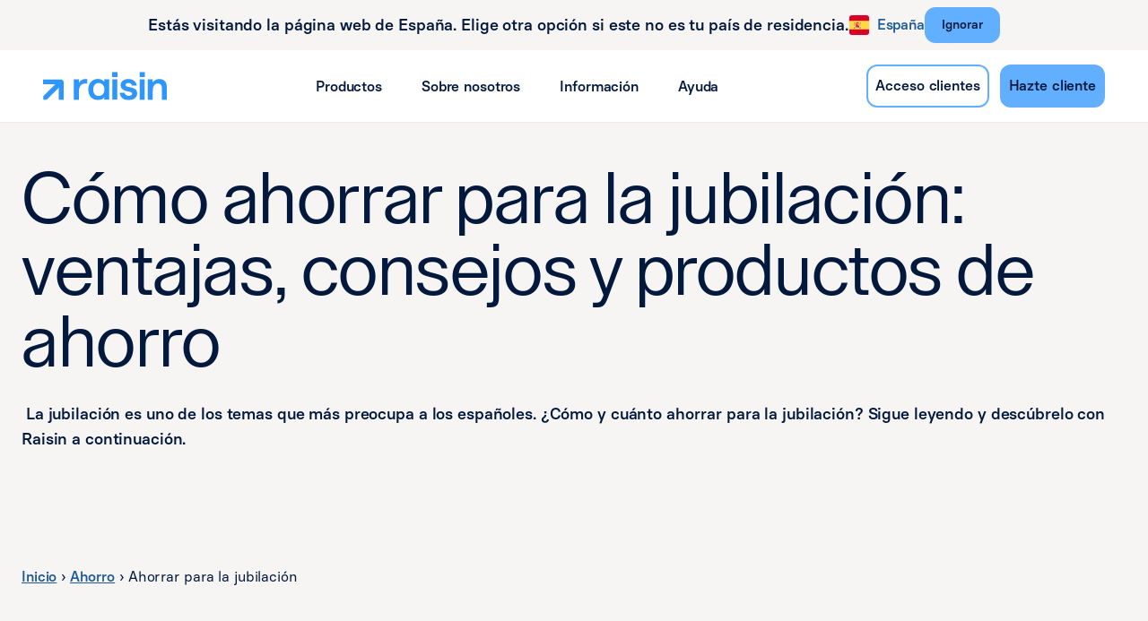

--- FILE ---
content_type: text/html; charset=utf-8
request_url: https://www.raisin.com/es-es/ahorro/mejores-metodos-ahorrar-jubilacion/
body_size: 65160
content:
<!DOCTYPE html><html lang="es-ES"><head><meta charSet="utf-8" data-next-head=""/><meta name="viewport" content="width=device-width" data-next-head=""/><link rel="icon" href="https://eu-images.contentstack.com/v3/assets/blt4a5ee0113ab335fb/bltdc847b8ca6903cd1/69160453ea5a7d5e8d576415/favicon_brand_evolution.ico" type="image/x-icon" data-next-head=""/><title data-next-head="">Cómo ahorrar para la jubilación | Raisin</title><link rel="canonical" href="https://www.raisin.com/es-es/ahorro/mejores-metodos-ahorrar-jubilacion/" data-next-head=""/><meta name="description" content="Descubre cómo ahorrar para la jubilación con consejos prácticos y productos efectivos. Planifica tu futuro financiero y complementa tu pensión.
" data-next-head=""/><meta property="og:title" content="Cómo ahorrar para la jubilación" data-next-head=""/><meta property="og:description" content="Descubre cómo ahorrar para la jubilación con consejos prácticos y productos efectivos. Planifica tu futuro financiero y complementa tu pensión.
" data-next-head=""/><meta name="robots" content="index, follow" data-next-head=""/><meta data-privacy-proxy-server="https://privacy-proxy-server.usercentrics.eu" data-next-head=""/><link rel="preconnect" href="https://app.usercentrics.eu" data-next-head=""/><link rel="preconnect" href="https://privacy-proxy.usercentrics.eu" data-next-head=""/><base href="/"/><meta name="emotion-insertion-point" content=""/><link data-next-font="" rel="preconnect" href="/" crossorigin="anonymous"/><link rel="preload" href="/_next/static/css/32ef1a78a7561349.css" as="style"/><link rel="stylesheet" href="/_next/static/css/32ef1a78a7561349.css" data-n-g=""/><noscript data-n-css=""></noscript><script defer="" nomodule="" src="/_next/static/chunks/polyfills-42372ed130431b0a.js" nonce="7vyIZXmIdGQ/DYXjBZowOLiMOa5OvGqG"></script><script src="/_next/static/chunks/webpack-0c5f7bc6c7db621d.js" defer="" nonce="7vyIZXmIdGQ/DYXjBZowOLiMOa5OvGqG"></script><script src="/_next/static/chunks/framework-82b8dc93e54cced4.js" defer="" nonce="7vyIZXmIdGQ/DYXjBZowOLiMOa5OvGqG"></script><script src="/_next/static/chunks/main-e053cd41a5fb32f2.js" defer="" nonce="7vyIZXmIdGQ/DYXjBZowOLiMOa5OvGqG"></script><script src="/_next/static/chunks/pages/_app-a9fbdaaad309ed47.js" defer="" nonce="7vyIZXmIdGQ/DYXjBZowOLiMOa5OvGqG"></script><script src="/_next/static/chunks/2b2d6e53-ff927667a6e89791.js" defer="" nonce="7vyIZXmIdGQ/DYXjBZowOLiMOa5OvGqG"></script><script src="/_next/static/chunks/dd8fdb89-9df53b5e84a9c42f.js" defer="" nonce="7vyIZXmIdGQ/DYXjBZowOLiMOa5OvGqG"></script><script src="/_next/static/chunks/613-2e9efe96cc78198c.js" defer="" nonce="7vyIZXmIdGQ/DYXjBZowOLiMOa5OvGqG"></script><script src="/_next/static/chunks/122-535facf5be2c01fc.js" defer="" nonce="7vyIZXmIdGQ/DYXjBZowOLiMOa5OvGqG"></script><script src="/_next/static/chunks/37-86660e354e2050e4.js" defer="" nonce="7vyIZXmIdGQ/DYXjBZowOLiMOa5OvGqG"></script><script src="/_next/static/chunks/959-000f2216c2be594a.js" defer="" nonce="7vyIZXmIdGQ/DYXjBZowOLiMOa5OvGqG"></script><script src="/_next/static/chunks/741-c897f67d9014ad94.js" defer="" nonce="7vyIZXmIdGQ/DYXjBZowOLiMOa5OvGqG"></script><script src="/_next/static/chunks/243-10630bafa3847302.js" defer="" nonce="7vyIZXmIdGQ/DYXjBZowOLiMOa5OvGqG"></script><script src="/_next/static/chunks/178-e49de67a10f995c6.js" defer="" nonce="7vyIZXmIdGQ/DYXjBZowOLiMOa5OvGqG"></script><script src="/_next/static/chunks/78-246acf944f50ee79.js" defer="" nonce="7vyIZXmIdGQ/DYXjBZowOLiMOa5OvGqG"></script><script src="/_next/static/chunks/783-b1c25753d32c8efc.js" defer="" nonce="7vyIZXmIdGQ/DYXjBZowOLiMOa5OvGqG"></script><script src="/_next/static/chunks/105-19d77eee9169959a.js" defer="" nonce="7vyIZXmIdGQ/DYXjBZowOLiMOa5OvGqG"></script><script src="/_next/static/chunks/874-2c84fecf3540792a.js" defer="" nonce="7vyIZXmIdGQ/DYXjBZowOLiMOa5OvGqG"></script><script src="/_next/static/chunks/203-96c35b149ce611d1.js" defer="" nonce="7vyIZXmIdGQ/DYXjBZowOLiMOa5OvGqG"></script><script src="/_next/static/chunks/697-a3633bc7dde8b266.js" defer="" nonce="7vyIZXmIdGQ/DYXjBZowOLiMOa5OvGqG"></script><script src="/_next/static/chunks/503-3713c7ba2a9e4631.js" defer="" nonce="7vyIZXmIdGQ/DYXjBZowOLiMOa5OvGqG"></script><script src="/_next/static/chunks/154-72016e36ef6832ef.js" defer="" nonce="7vyIZXmIdGQ/DYXjBZowOLiMOa5OvGqG"></script><script src="/_next/static/chunks/514-1aaae7c0d6d0d610.js" defer="" nonce="7vyIZXmIdGQ/DYXjBZowOLiMOa5OvGqG"></script><script src="/_next/static/chunks/292-cb857f9dd8337f2b.js" defer="" nonce="7vyIZXmIdGQ/DYXjBZowOLiMOa5OvGqG"></script><script src="/_next/static/chunks/223-1b8ee1423689ee99.js" defer="" nonce="7vyIZXmIdGQ/DYXjBZowOLiMOa5OvGqG"></script><script src="/_next/static/chunks/884-28b5f8f495cd9f37.js" defer="" nonce="7vyIZXmIdGQ/DYXjBZowOLiMOa5OvGqG"></script><script src="/_next/static/chunks/998-257c040be5a97438.js" defer="" nonce="7vyIZXmIdGQ/DYXjBZowOLiMOa5OvGqG"></script><script src="/_next/static/chunks/283-c2d07d676a1933ba.js" defer="" nonce="7vyIZXmIdGQ/DYXjBZowOLiMOa5OvGqG"></script><script src="/_next/static/chunks/pages/%5B%5B...page%5D%5D-8f2724b05e5f2350.js" defer="" nonce="7vyIZXmIdGQ/DYXjBZowOLiMOa5OvGqG"></script><script src="/_next/static/2Kfai3mjXBK1WlD6g_0Mx/_buildManifest.js" defer="" nonce="7vyIZXmIdGQ/DYXjBZowOLiMOa5OvGqG"></script><script src="/_next/static/2Kfai3mjXBK1WlD6g_0Mx/_ssgManifest.js" defer="" nonce="7vyIZXmIdGQ/DYXjBZowOLiMOa5OvGqG"></script><style id="jss-server-side"></style><style data-styled="" data-styled-version="5.3.11">@font-face{font-family:'Open Sans';font-style:normal;font-display:swap;font-weight:400;src:local('Open Sans'),url('https://eu-assets.contentstack.com/v3/assets/blt4a5ee0113ab335fb/blt05ef3c43bc049da5/OpenSans.ttf') format('truetype');}/*!sc*/
@font-face{font-family:'Lay Grotesk';font-style:normal;font-display:swap;font-weight:400;src:local('Lay Grotesk'),url('https://eu-assets.contentstack.com/v3/assets/blt4a5ee0113ab335fb/blt28cf662c954af384/LayGrotesk-Regular.ttf') format('truetype');}/*!sc*/
@font-face{font-family:'Basier Square';font-style:normal;font-display:swap;font-weight:400;src:local('Basier Square'),url('https://eu-assets.contentstack.com/v3/assets/blt4a5ee0113ab335fb/bltd0c2931f5da3f00b/BasierSquare-Regular.otf') format('opentype');}/*!sc*/
@font-face{font-family:'Basier Square';font-style:normal;font-display:swap;font-weight:500;src:local('Basier Square Medium'),url('https://eu-assets.contentstack.com/v3/assets/blt4a5ee0113ab335fb/blt6db015dd0371e8ea/BasierSquare-Medium.otf') format('opentype');}/*!sc*/
html{-webkit-font-smoothing:antialiased;-moz-osx-font-smoothing:grayscale;box-sizing:border-box;-webkit-text-size-adjust:100%;}/*!sc*/
*,*::before,*::after{box-sizing:inherit;}/*!sc*/
strong,b{font-weight:700;}/*!sc*/
body{margin:0;color:rgba(0,0,0,0.87);font-size:16px;font-weight:400;line-height:24px;font-family:"Basier Square",Verdana,sans-serif;-webkit-letter-spacing:-0.12px;-moz-letter-spacing:-0.12px;-ms-letter-spacing:-0.12px;letter-spacing:-0.12px;background-color:#f7f5f3;}/*!sc*/
@media print{body{background-color:#fff;}}/*!sc*/
body::backdrop{background-color:#f7f5f3;}/*!sc*/
@media print{html,body{background-color:#f7f5f3;-webkit-print-color-adjust:exact;print-color-adjust:exact;color-adjust:exact;}}/*!sc*/
data-styled.g1[id="sc-global-iEDSUG1"]{content:"sc-global-iEDSUG1,"}/*!sc*/
.gcWpzX{width:100%;margin-left:auto;box-sizing:border-box;margin-right:auto;display:block;padding-left:8px;padding-right:8px;}/*!sc*/
@media (min-width:600px){.gcWpzX{padding-left:12px;padding-right:12px;}}/*!sc*/
@media (min-width:1200px){.gcWpzX{max-width:1200px;}}/*!sc*/
data-styled.g172[id="sc-imwsjW"]{content:"gcWpzX,"}/*!sc*/
.OZvBU{padding-left:16px;padding-right:16px;}/*!sc*/
@media (min-width:600px){.OZvBU{padding-left:24px;padding-right:24px;}}/*!sc*/
@media (min-width:1200px){.OZvBU{max-width:1320px;}}/*!sc*/
data-styled.g173[id="sc-kCMKrZ"]{content:"OZvBU,"}/*!sc*/
.gvekTl{box-sizing:border-box;-webkit-flex-direction:row;-ms-flex-direction:row;flex-direction:row;}/*!sc*/
.jbpCA-d{box-sizing:border-box;display:-webkit-box;display:-webkit-flex;display:-ms-flexbox;display:flex;-webkit-flex-wrap:wrap;-ms-flex-wrap:wrap;flex-wrap:wrap;width:100%;-webkit-flex-direction:row;-ms-flex-direction:row;flex-direction:row;}/*!sc*/
.kMCVuT{box-sizing:border-box;margin:0;-webkit-flex-direction:row;-ms-flex-direction:row;flex-direction:row;}/*!sc*/
@media (min-width:600px){.kMCVuT{-webkit-flex-basis:100%;-ms-flex-preferred-size:100%;flex-basis:100%;-webkit-box-flex:0;-webkit-flex-grow:0;-ms-flex-positive:0;flex-grow:0;max-width:100%;}}/*!sc*/
@media (min-width:900px){.kMCVuT{-webkit-flex-basis:66.666667%;-ms-flex-preferred-size:66.666667%;flex-basis:66.666667%;-webkit-box-flex:0;-webkit-flex-grow:0;-ms-flex-positive:0;flex-grow:0;max-width:66.666667%;}}/*!sc*/
@media (min-width:1200px){.kMCVuT{-webkit-flex-basis:66.666667%;-ms-flex-preferred-size:66.666667%;flex-basis:66.666667%;-webkit-box-flex:0;-webkit-flex-grow:0;-ms-flex-positive:0;flex-grow:0;max-width:66.666667%;}}/*!sc*/
@media (min-width:1536px){.kMCVuT{-webkit-flex-basis:66.666667%;-ms-flex-preferred-size:66.666667%;flex-basis:66.666667%;-webkit-box-flex:0;-webkit-flex-grow:0;-ms-flex-positive:0;flex-grow:0;max-width:66.666667%;}}/*!sc*/
.gpXYkL{box-sizing:border-box;margin:0;-webkit-flex-direction:row;-ms-flex-direction:row;flex-direction:row;}/*!sc*/
@media (min-width:600px){.gpXYkL{-webkit-flex-basis:100%;-ms-flex-preferred-size:100%;flex-basis:100%;-webkit-box-flex:0;-webkit-flex-grow:0;-ms-flex-positive:0;flex-grow:0;max-width:100%;}}/*!sc*/
@media (min-width:900px){.gpXYkL{-webkit-flex-basis:33.333333%;-ms-flex-preferred-size:33.333333%;flex-basis:33.333333%;-webkit-box-flex:0;-webkit-flex-grow:0;-ms-flex-positive:0;flex-grow:0;max-width:33.333333%;}}/*!sc*/
@media (min-width:1200px){.gpXYkL{-webkit-flex-basis:33.333333%;-ms-flex-preferred-size:33.333333%;flex-basis:33.333333%;-webkit-box-flex:0;-webkit-flex-grow:0;-ms-flex-positive:0;flex-grow:0;max-width:33.333333%;}}/*!sc*/
@media (min-width:1536px){.gpXYkL{-webkit-flex-basis:33.333333%;-ms-flex-preferred-size:33.333333%;flex-basis:33.333333%;-webkit-box-flex:0;-webkit-flex-grow:0;-ms-flex-positive:0;flex-grow:0;max-width:33.333333%;}}/*!sc*/
.xqYva{box-sizing:border-box;display:-webkit-box;display:-webkit-flex;display:-ms-flexbox;display:flex;-webkit-flex-wrap:wrap;-ms-flex-wrap:wrap;flex-wrap:wrap;width:100%;}/*!sc*/
@media (min-width:0px){.xqYva{-webkit-flex-direction:column;-ms-flex-direction:column;flex-direction:column;}.xqYva > .MuiGrid-item{max-width:none;}}/*!sc*/
@media (min-width:600px){.xqYva{-webkit-flex-direction:column;-ms-flex-direction:column;flex-direction:column;}.xqYva > .MuiGrid-item{max-width:none;}}/*!sc*/
@media (min-width:900px){.xqYva{-webkit-flex-direction:row;-ms-flex-direction:row;flex-direction:row;}}/*!sc*/
.bIBxly{box-sizing:border-box;margin:0;-webkit-flex-direction:row;-ms-flex-direction:row;flex-direction:row;-webkit-flex-basis:100%;-ms-flex-preferred-size:100%;flex-basis:100%;-webkit-box-flex:0;-webkit-flex-grow:0;-ms-flex-positive:0;flex-grow:0;max-width:100%;}/*!sc*/
@media (min-width:600px){.bIBxly{-webkit-flex-basis:100%;-ms-flex-preferred-size:100%;flex-basis:100%;-webkit-box-flex:0;-webkit-flex-grow:0;-ms-flex-positive:0;flex-grow:0;max-width:100%;}}/*!sc*/
@media (min-width:900px){.bIBxly{-webkit-flex-basis:50%;-ms-flex-preferred-size:50%;flex-basis:50%;-webkit-box-flex:0;-webkit-flex-grow:0;-ms-flex-positive:0;flex-grow:0;max-width:50%;}}/*!sc*/
@media (min-width:1200px){.bIBxly{-webkit-flex-basis:50%;-ms-flex-preferred-size:50%;flex-basis:50%;-webkit-box-flex:0;-webkit-flex-grow:0;-ms-flex-positive:0;flex-grow:0;max-width:50%;}}/*!sc*/
@media (min-width:1536px){.bIBxly{-webkit-flex-basis:50%;-ms-flex-preferred-size:50%;flex-basis:50%;-webkit-box-flex:0;-webkit-flex-grow:0;-ms-flex-positive:0;flex-grow:0;max-width:50%;}}/*!sc*/
.cuFlPv{box-sizing:border-box;margin:0;-webkit-flex-direction:row;-ms-flex-direction:row;flex-direction:row;-webkit-flex-basis:100%;-ms-flex-preferred-size:100%;flex-basis:100%;-webkit-box-flex:0;-webkit-flex-grow:0;-ms-flex-positive:0;flex-grow:0;max-width:100%;}/*!sc*/
@media (min-width:600px){.cuFlPv{-webkit-flex-basis:100%;-ms-flex-preferred-size:100%;flex-basis:100%;-webkit-box-flex:0;-webkit-flex-grow:0;-ms-flex-positive:0;flex-grow:0;max-width:100%;}}/*!sc*/
@media (min-width:900px){.cuFlPv{-webkit-flex-basis:50%;-ms-flex-preferred-size:50%;flex-basis:50%;-webkit-box-flex:0;-webkit-flex-grow:0;-ms-flex-positive:0;flex-grow:0;max-width:50%;}}/*!sc*/
@media (min-width:1200px){.cuFlPv{-webkit-flex-basis:50%;-ms-flex-preferred-size:50%;flex-basis:50%;-webkit-box-flex:0;-webkit-flex-grow:0;-ms-flex-positive:0;flex-grow:0;max-width:50%;}}/*!sc*/
@media (min-width:1536px){.cuFlPv{-webkit-flex-basis:50%;-ms-flex-preferred-size:50%;flex-basis:50%;-webkit-box-flex:0;-webkit-flex-grow:0;-ms-flex-positive:0;flex-grow:0;max-width:50%;}}/*!sc*/
@media (min-width:0px){.cuFlPv{display:none;}}/*!sc*/
@media (min-width:600px){.cuFlPv{display:none;}}/*!sc*/
@media (min-width:900px){.cuFlPv{display:block;}}/*!sc*/
.hqNjcM{box-sizing:border-box;margin:0;-webkit-flex-direction:row;-ms-flex-direction:row;flex-direction:row;-webkit-flex-basis:100%;-ms-flex-preferred-size:100%;flex-basis:100%;-webkit-box-flex:0;-webkit-flex-grow:0;-ms-flex-positive:0;flex-grow:0;max-width:100%;margin-top:32px;margin-bottom:32px;}/*!sc*/
@media (min-width:600px){.hqNjcM{-webkit-flex-basis:100%;-ms-flex-preferred-size:100%;flex-basis:100%;-webkit-box-flex:0;-webkit-flex-grow:0;-ms-flex-positive:0;flex-grow:0;max-width:100%;}}/*!sc*/
@media (min-width:900px){.hqNjcM{-webkit-flex-basis:100%;-ms-flex-preferred-size:100%;flex-basis:100%;-webkit-box-flex:0;-webkit-flex-grow:0;-ms-flex-positive:0;flex-grow:0;max-width:100%;}}/*!sc*/
@media (min-width:1200px){.hqNjcM{-webkit-flex-basis:100%;-ms-flex-preferred-size:100%;flex-basis:100%;-webkit-box-flex:0;-webkit-flex-grow:0;-ms-flex-positive:0;flex-grow:0;max-width:100%;}}/*!sc*/
@media (min-width:1536px){.hqNjcM{-webkit-flex-basis:100%;-ms-flex-preferred-size:100%;flex-basis:100%;-webkit-box-flex:0;-webkit-flex-grow:0;-ms-flex-positive:0;flex-grow:0;max-width:100%;}}/*!sc*/
@media (min-width:0px){.hqNjcM{display:block;}}/*!sc*/
@media (min-width:600px){.hqNjcM{display:block;}}/*!sc*/
@media (min-width:900px){.hqNjcM{display:none;}}/*!sc*/
.bOpICq{box-sizing:border-box;margin:0;-webkit-flex-direction:row;-ms-flex-direction:row;flex-direction:row;}/*!sc*/
data-styled.g174[id="sc-dJiZtA"]{content:"gvekTl,jbpCA-d,kMCVuT,gpXYkL,xqYva,bIBxly,cuFlPv,hqNjcM,bOpICq,"}/*!sc*/
.kFisfU{-webkit-user-select:none;-moz-user-select:none;-ms-user-select:none;user-select:none;width:1em;height:1em;display:inline-block;fill:currentColor;-webkit-flex-shrink:0;-ms-flex-negative:0;flex-shrink:0;-webkit-transition:fill 200ms cubic-bezier(0.4,0,0.2,1) 0ms;transition:fill 200ms cubic-bezier(0.4,0,0.2,1) 0ms;font-size:1.5rem;}/*!sc*/
.ijTFAW{-webkit-user-select:none;-moz-user-select:none;-ms-user-select:none;user-select:none;width:1em;height:1em;display:inline-block;-webkit-flex-shrink:0;-ms-flex-negative:0;flex-shrink:0;-webkit-transition:fill 200ms cubic-bezier(0.4,0,0.2,1) 0ms;transition:fill 200ms cubic-bezier(0.4,0,0.2,1) 0ms;font-size:1.5rem;}/*!sc*/
data-styled.g179[id="sc-fKWMtX"]{content:"kFisfU,ijTFAW,"}/*!sc*/
.bPuMWf{font-size:40px;fill:none;}/*!sc*/
.jIKLLK{font-size:24px;fill:none;color:#02193d;margin-right:16px;}/*!sc*/
.blbkxB{font-size:24px;fill:none;}/*!sc*/
.cwoRKB{font-size:40px;fill:none;color:#02193d;width:24px;height:30px;}/*!sc*/
data-styled.g180[id="sc-kgOKUu"]{content:"bPuMWf,jIKLLK,blbkxB,cwoRKB,"}/*!sc*/
.bBBHpl{margin:0;font:inherit;color:#02193d;color:#3096ff;}/*!sc*/
.gBayGp{margin:0;font-family:"Basier Square",Verdana,sans-serif;font-size:16px;font-stretch:normal;font-style:normal;font-weight:500;-webkit-letter-spacing:-0.12px;-moz-letter-spacing:-0.12px;-ms-letter-spacing:-0.12px;letter-spacing:-0.12px;line-height:24px;text-transform:none;color:#02193d;}/*!sc*/
.cjtSrT{margin:0;font-size:16px;font-weight:400;line-height:24px;font-family:"Basier Square",Verdana,sans-serif;-webkit-letter-spacing:-0.12px;-moz-letter-spacing:-0.12px;-ms-letter-spacing:-0.12px;letter-spacing:-0.12px;color:#02193d;}/*!sc*/
.fRgnJt{margin:0;font-size:80px;font-weight:400;line-height:80px;font-family:"Lay Grotesk",Verdana,sans-serif;-webkit-letter-spacing:-0.44px;-moz-letter-spacing:-0.44px;-ms-letter-spacing:-0.44px;letter-spacing:-0.44px;color:#02193d;}/*!sc*/
@media (max-width:599.95px){.fRgnJt{font-size:48px;line-height:60px;}}/*!sc*/
.gZTmzd{margin:0;font-size:18px;font-weight:500;line-height:28px;font-family:"Basier Square",Verdana,sans-serif;-webkit-letter-spacing:-0.12px;-moz-letter-spacing:-0.12px;-ms-letter-spacing:-0.12px;letter-spacing:-0.12px;color:#02193d;}/*!sc*/
@media (max-width:599.95px){.gZTmzd{font-size:16px;line-height:24px;font-weight:500;}}/*!sc*/
.bsDShK{margin:0;font-size:36px;font-weight:400;line-height:44px;font-family:"Lay Grotesk",Verdana,sans-serif;-webkit-letter-spacing:-0.24px;-moz-letter-spacing:-0.24px;-ms-letter-spacing:-0.24px;letter-spacing:-0.24px;color:#02193d;}/*!sc*/
@media (max-width:599.95px){.bsDShK{font-size:20px;line-height:26px;}}/*!sc*/
.eEOofV{margin:0;font-size:16px;font-weight:400;line-height:24px;font-family:"Basier Square",Verdana,sans-serif;-webkit-letter-spacing:-0.12px;-moz-letter-spacing:-0.12px;-ms-letter-spacing:-0.12px;letter-spacing:-0.12px;color:#02193d;text-align:justify;}/*!sc*/
.jXXLGS{margin:0;font-size:20px;font-weight:500;line-height:30px;font-family:"Basier Square",Verdana,sans-serif;-webkit-letter-spacing:-0.24px;-moz-letter-spacing:-0.24px;-ms-letter-spacing:-0.24px;letter-spacing:-0.24px;color:#02193d;}/*!sc*/
@media (max-width:599.95px){.jXXLGS{font-size:18px;line-height:26px;font-weight:500;}}/*!sc*/
.KjMKh{margin:0;font-size:48px;font-weight:400;line-height:60px;font-family:"Lay Grotesk",Verdana,sans-serif;-webkit-letter-spacing:-0.44px;-moz-letter-spacing:-0.44px;-ms-letter-spacing:-0.44px;letter-spacing:-0.44px;color:#02193d;}/*!sc*/
@media (max-width:599.95px){.KjMKh{font-size:30px;line-height:38px;}}/*!sc*/
data-styled.g188[id="sc-gEkIjz"]{content:"bBBHpl,gBayGp,cjtSrT,fRgnJt,gZTmzd,bsDShK,eEOofV,jXXLGS,KjMKh,"}/*!sc*/
.bVtcqi{color:#314562;}/*!sc*/
.fkWrcA{color:#02193d;}/*!sc*/
.dmXCgR{width:100%;}/*!sc*/
data-styled.g189[id="sc-hoLEA"]{content:"bVtcqi,fkWrcA,dmXCgR,"}/*!sc*/
.nwndW{display:-webkit-box;display:-webkit-flex;display:-ms-flexbox;display:flex;-webkit-flex-direction:row;-ms-flex-direction:row;flex-direction:row;}/*!sc*/
.nwndW p{margin-top:0px;margin-bottom:0px;}/*!sc*/
.gaviFF{padding-right:24px;padding-left:24px;}/*!sc*/
.hULdxJ{display:-webkit-box;display:-webkit-flex;display:-ms-flexbox;display:flex;-webkit-flex-direction:column;-ms-flex-direction:column;flex-direction:column;gap:4px;}/*!sc*/
data-styled.g191[id="sc-fFlnrN"]{content:"nwndW,gaviFF,hULdxJ,"}/*!sc*/
.kpIbyN{position:fixed;inset:0;display:-webkit-box;display:-webkit-flex;display:-ms-flexbox;display:flex;-webkit-align-items:center;-webkit-box-align:center;-ms-flex-align:center;align-items:center;-webkit-box-pack:center;-webkit-justify-content:center;-ms-flex-pack:center;justify-content:center;}/*!sc*/
@media (max-width:599.95px){.kpIbyN .MuiBox-root{max-height:592px;}}/*!sc*/
data-styled.g195[id="sc-eIcdZJ"]{content:"kpIbyN,"}/*!sc*/
.epFpyS{position:relative;width:-webkit-fit-content;width:-moz-fit-content;width:fit-content;}/*!sc*/
@media (max-width:899.95px){.epFpyS{display:-webkit-box;display:-webkit-flex;display:-ms-flexbox;display:flex;-webkit-box-pack:center;-webkit-justify-content:center;-ms-flex-pack:center;justify-content:center;width:100%;}}/*!sc*/
data-styled.g200[id="sc-jdkBTo"]{content:"epFpyS,"}/*!sc*/
.bQQUmG{display:-webkit-box;display:-webkit-flex;display:-ms-flexbox;display:flex;-webkit-align-items:center;-webkit-box-align:center;-ms-flex-align:center;align-items:center;-webkit-box-pack:center;-webkit-justify-content:center;-ms-flex-pack:center;justify-content:center;padding:8px 0px 8px 0px;color:#1d5a9a;font-family:"Basier Square",Verdana,sans-serif;font-size:16px;font-stretch:normal;font-style:normal;font-weight:500;-webkit-letter-spacing:-0.12px;-moz-letter-spacing:-0.12px;-ms-letter-spacing:-0.12px;letter-spacing:-0.12px;line-height:24px;text-transform:none;cursor:pointer;background-color:#f7f5f3;border:0;border-radius:4px;}/*!sc*/
.bQQUmG:hover,.bQQUmG:focus{color:#1d5a9a;}/*!sc*/
@media (max-width:899.95px){.bQQUmG{padding:0;}}/*!sc*/
data-styled.g201[id="sc-fmzyuX"]{content:"bQQUmG,"}/*!sc*/
.iOLjUm{margin:0px 0px 0px 8px;color:#1d5a9a;font-family:"Basier Square",Verdana,sans-serif;font-size:16px;font-stretch:normal;font-style:normal;font-weight:500;-webkit-letter-spacing:-0.12px;-moz-letter-spacing:-0.12px;-ms-letter-spacing:-0.12px;letter-spacing:-0.12px;line-height:24px;text-transform:none;}/*!sc*/
data-styled.g202[id="sc-cspYLC"]{content:"iOLjUm,"}/*!sc*/
.iCUwNr{overflow:hidden;width:24px;height:24px;display:-webkit-box;display:-webkit-flex;display:-ms-flexbox;display:flex;-webkit-flex-direction:column;-ms-flex-direction:column;flex-direction:column;-webkit-box-pack:center;-webkit-justify-content:center;-ms-flex-pack:center;justify-content:center;-webkit-align-items:center;-webkit-box-align:center;-ms-flex-align:center;align-items:center;-webkit-flex-shrink:0;-ms-flex-negative:0;flex-shrink:0;}/*!sc*/
.iCUwNr svg{border:1px solid #edebe9;background:#ffffff;border-radius:4px;width:100%;}/*!sc*/
data-styled.g207[id="sc-cyRcrZ"]{content:"iCUwNr,"}/*!sc*/
.cwWgQu{-webkit-text-decoration:underline;text-decoration:underline;-webkit-text-decoration-color:rgba(48,150,255,0.4);text-decoration-color:rgba(48,150,255,0.4);}/*!sc*/
.cwWgQu:hover{-webkit-text-decoration-color:inherit;text-decoration-color:inherit;}/*!sc*/
.CGENM{-webkit-text-decoration:none;text-decoration:none;}/*!sc*/
data-styled.g221[id="sc-hGMjit"]{content:"cwWgQu,CGENM,"}/*!sc*/
.jcVvVJ{-webkit-text-decoration-line:underline;text-decoration-line:underline;cursor:pointer;font-size:16px;font-weight:500;line-height:24px;font-family:"Basier Square",Verdana,sans-serif;-webkit-letter-spacing:-0.12px;-moz-letter-spacing:-0.12px;-ms-letter-spacing:-0.12px;letter-spacing:-0.12px;color:#1d5a9a;-webkit-text-decoration-color:#1d5a9a;text-decoration-color:#1d5a9a;}/*!sc*/
.jcVvVJ:hover{color:#3096ff;-webkit-text-decoration-color:#3096ff;text-decoration-color:#3096ff;}/*!sc*/
data-styled.g223[id="sc-boZgaH"]{content:"jcVvVJ,"}/*!sc*/
.gRlumb{padding:32px 16px 32px 16px;background-color:#f7f5f3;}/*!sc*/
@media (min-width:600px){.gRlumb{padding:48px 24px 48px 24px;width:100%;}}/*!sc*/
.gRlumb [class*="content-block-wrapper"]{padding-left:0;padding-right:0;}/*!sc*/
.jmNGxR{padding:0px 16px 32px 16px;}/*!sc*/
@media (min-width:600px){.jmNGxR{padding:0px 24px 48px 24px;width:100%;}}/*!sc*/
.jmNGxR [class*="content-block-wrapper"]{padding-left:0;padding-right:0;}/*!sc*/
.clGBng{padding:32px 16px 32px 16px;}/*!sc*/
@media (min-width:600px){.clGBng{padding:48px 24px 48px 24px;width:100%;}}/*!sc*/
.clGBng [class*="content-block-wrapper"]{padding-left:0;padding-right:0;}/*!sc*/
.jlUNaH{padding:0px 16px 0px 16px;background-color:#f7f5f3;}/*!sc*/
@media (min-width:600px){.jlUNaH{padding:0px 24px 0px 24px;width:100%;}}/*!sc*/
.jlUNaH [class*="content-block-wrapper"]{padding-left:0;padding-right:0;}/*!sc*/
data-styled.g247[id="sc-djTQaJ"]{content:"gRlumb,jmNGxR,clGBng,jlUNaH,"}/*!sc*/
.bloEnj{padding-left:0px;padding-right:0px;}/*!sc*/
@media (min-width:600px){.bloEnj{padding-left:0px;padding-right:0px;}}/*!sc*/
@media (min-width:1200px){.bloEnj{max-width:1272px;}}/*!sc*/
data-styled.g248[id="sc-pKqro"]{content:"bloEnj,"}/*!sc*/
.iYapSD{padding:24px 24px 4px;margin:0;-webkit-user-select:none;-moz-user-select:none;-ms-user-select:none;user-select:none;}/*!sc*/
data-styled.g249[id="sc-gvPdwL"]{content:"iYapSD,"}/*!sc*/
.gstMvH{display:-webkit-box;display:-webkit-flex;display:-ms-flexbox;display:flex;-webkit-text-decoration:none;text-decoration:none;padding:4px 0px;}/*!sc*/
data-styled.g250[id="sc-dBFDNq"]{content:"gstMvH,"}/*!sc*/
.eFzqJr{color:#314562;}/*!sc*/
.eFzqJr:hover,.eFzqJr:focus{color:#3096ff;}/*!sc*/
.eFzqJr:disabled{color:#818d9e;}/*!sc*/
data-styled.g251[id="sc-ggqIjW"]{content:"eFzqJr,"}/*!sc*/
.fwoTZI{padding:4px 8px 8px;}/*!sc*/
data-styled.g252[id="sc-djVXDX"]{content:"fwoTZI,"}/*!sc*/
.kNYrrb{display:-webkit-inline-box;display:-webkit-inline-flex;display:-ms-inline-flexbox;display:inline-flex;-webkit-align-items:center;-webkit-box-align:center;-ms-flex-align:center;align-items:center;-webkit-box-pack:center;-webkit-justify-content:center;-ms-flex-pack:center;justify-content:center;position:relative;box-sizing:border-box;-webkit-tap-highlight-color:transparent;background-color:transparent;outline:0;border:0;margin:0;border-radius:0;padding:0;cursor:pointer;-webkit-user-select:none;-moz-user-select:none;-ms-user-select:none;user-select:none;vertical-align:middle;-moz-appearance:none;-webkit-appearance:none;-webkit-text-decoration:none;text-decoration:none;color:inherit;}/*!sc*/
.kNYrrb::-moz-focus-inner{border-style:none;}/*!sc*/
.kNYrrb.Mui-disabled{pointer-events:none;cursor:default;}/*!sc*/
@media print{.kNYrrb{color-adjust:exact;}}/*!sc*/
data-styled.g256[id="sc-dISpDn"]{content:"kNYrrb,"}/*!sc*/
.bzNAyd{display:-webkit-box;display:-webkit-flex;display:-ms-flexbox;display:flex;min-height:48px;padding:0px 8px;-webkit-transition:min-height 150ms cubic-bezier(0.4,0,0.2,1) 0ms,background-color 150ms cubic-bezier(0.4,0,0.2,1) 0ms;transition:min-height 150ms cubic-bezier(0.4,0,0.2,1) 0ms,background-color 150ms cubic-bezier(0.4,0,0.2,1) 0ms;}/*!sc*/
.bzNAyd.Mui-focusVisible{background-color:rgba(0,0,0,0.12);}/*!sc*/
.bzNAyd.Mui-disabled{opacity:0.38;}/*!sc*/
.bzNAyd:hover:not(.Mui-disabled){cursor:pointer;}/*!sc*/
.bzNAyd.Mui-expanded{min-height:64px;}/*!sc*/
data-styled.g257[id="sc-eONNys"]{content:"bzNAyd,"}/*!sc*/
.lhkBwv{display:-webkit-box;display:-webkit-flex;display:-ms-flexbox;display:flex;-webkit-box-flex:1;-webkit-flex-grow:1;-ms-flex-positive:1;flex-grow:1;margin:12px 0;-webkit-transition:margin 150ms cubic-bezier(0.4,0,0.2,1) 0ms;transition:margin 150ms cubic-bezier(0.4,0,0.2,1) 0ms;}/*!sc*/
.lhkBwv.Mui-expanded{margin:20px 0;}/*!sc*/
data-styled.g258[id="sc-bStcSt"]{content:"lhkBwv,"}/*!sc*/
.iqMnyA{display:-webkit-box;display:-webkit-flex;display:-ms-flexbox;display:flex;color:rgba(0,0,0,0.54);-webkit-transform:rotate(0deg);-ms-transform:rotate(0deg);transform:rotate(0deg);-webkit-transition:-webkit-transform 150ms cubic-bezier(0.4,0,0.2,1) 0ms;-webkit-transition:transform 150ms cubic-bezier(0.4,0,0.2,1) 0ms;transition:transform 150ms cubic-bezier(0.4,0,0.2,1) 0ms;}/*!sc*/
.iqMnyA.Mui-expanded{-webkit-transform:rotate(180deg);-ms-transform:rotate(180deg);transform:rotate(180deg);}/*!sc*/
data-styled.g259[id="sc-iaJaUu"]{content:"iqMnyA,"}/*!sc*/
.hHoczR{height:0;overflow:hidden;-webkit-transition:height 300ms cubic-bezier(0.4,0,0.2,1) 0ms;transition:height 300ms cubic-bezier(0.4,0,0.2,1) 0ms;visibility:hidden;}/*!sc*/
data-styled.g261[id="sc-gVJvzJ"]{content:"hHoczR,"}/*!sc*/
.gueioT{display:-webkit-box;display:-webkit-flex;display:-ms-flexbox;display:flex;width:100%;}/*!sc*/
data-styled.g262[id="sc-dOoqMo"]{content:"gueioT,"}/*!sc*/
.gFsImK{width:100%;}/*!sc*/
data-styled.g263[id="sc-DWsrX"]{content:"gFsImK,"}/*!sc*/
.cjkYbz{background-color:#fff;color:rgba(0,0,0,0.87);-webkit-transition:box-shadow 300ms cubic-bezier(0.4,0,0.2,1) 0ms;transition:box-shadow 300ms cubic-bezier(0.4,0,0.2,1) 0ms;border-radius:4px;box-shadow:none;}/*!sc*/
data-styled.g264[id="sc-iLWXdy"]{content:"cjkYbz,"}/*!sc*/
.ekYTLq{position:relative;-webkit-transition:margin 150ms cubic-bezier(0.4,0,0.2,1) 0ms;transition:margin 150ms cubic-bezier(0.4,0,0.2,1) 0ms;overflow-anchor:none;border-radius:0;}/*!sc*/
.ekYTLq::before{position:absolute;left:0;top:-1px;right:0;height:1px;content:"";opacity:1;background-color:rgba(0,0,0,0.12);-webkit-transition:opacity 150ms cubic-bezier(0.4,0,0.2,1) 0ms,background-color 150ms cubic-bezier(0.4,0,0.2,1) 0ms;transition:opacity 150ms cubic-bezier(0.4,0,0.2,1) 0ms,background-color 150ms cubic-bezier(0.4,0,0.2,1) 0ms;}/*!sc*/
.ekYTLq:first-of-type::before{display:none;}/*!sc*/
.ekYTLq.Mui-expanded::before{opacity:0;}/*!sc*/
.ekYTLq.Mui-expanded:first-of-type{margin-top:0;}/*!sc*/
.ekYTLq.Mui-expanded:last-of-type{margin-bottom:0;}/*!sc*/
.ekYTLq.Mui-expanded + .sc-huFNyZ.Mui-expanded::before{display:none;}/*!sc*/
.ekYTLq.Mui-disabled{background-color:rgba(0,0,0,0.12);}/*!sc*/
.ekYTLq:first-of-type{border-top-left-radius:4px;border-top-right-radius:4px;}/*!sc*/
.ekYTLq:last-of-type{border-bottom-left-radius:4px;border-bottom-right-radius:4px;}/*!sc*/
@supports (-ms-ime-align:auto){.ekYTLq:last-of-type{border-bottom-left-radius:0;border-bottom-right-radius:0;}}/*!sc*/
.ekYTLq.Mui-expanded{margin:16px 0;}/*!sc*/
data-styled.g265[id="sc-huFNyZ"]{content:"ekYTLq,"}/*!sc*/
.bwyqam{padding:0;margin-top:16px;}/*!sc*/
data-styled.g267[id="sc-bcSKrn"]{content:"bwyqam,"}/*!sc*/
.magik{padding:0;min-height:auto;-webkit-align-items:flex-start;-webkit-box-align:flex-start;-ms-flex-align:flex-start;align-items:flex-start;font-size:20px;font-weight:500;line-height:30px;font-family:"Basier Square",Verdana,sans-serif;-webkit-letter-spacing:-0.24px;-moz-letter-spacing:-0.24px;-ms-letter-spacing:-0.24px;letter-spacing:-0.24px;}/*!sc*/
@media (max-width:599.95px){.magik{font-size:18px;line-height:28px;-webkit-letter-spacing:-0.12px;-moz-letter-spacing:-0.12px;-ms-letter-spacing:-0.12px;letter-spacing:-0.12px;}}/*!sc*/
.magik .MuiAccordionSummary-content{padding-right:24px;margin:0;}/*!sc*/
.magik.Mui-expanded{min-height:auto;}/*!sc*/
.magik .MuiSvgIcon-root{color:#02193d;}/*!sc*/
data-styled.g268[id="sc-jkTpcO"]{content:"magik,"}/*!sc*/
.eipfqG{color:#02193d;padding:24px;border:1px solid #c9ced6;border-radius:32px;box-shadow:none;-webkit-transition:0.25s;transition:0.25s;}/*!sc*/
.eipfqG:not(:last-of-type){margin:0px 0px 16px;}/*!sc*/
.eipfqG:first-of-type{border-top-right-radius:32px;border-top-left-radius:32px;}/*!sc*/
.eipfqG:last-of-type{margin:0;border-bottom-right-radius:32px;border-bottom-left-radius:32px;}/*!sc*/
.eipfqG::before{display:none;content:none;}/*!sc*/
.eipfqG:hover{border-color:transparent;box-shadow:0 0 0 2px #3096ff;}/*!sc*/
.eipfqG:focus,.eipfqG:focus-visible{border-color:transparent;box-shadow:0 0 0 2px #1d5a9a;outline:none;}/*!sc*/
@media (max-width:599.95px){.eipfqG{padding:16px;border-radius:24px;}.eipfqG:first-of-type{border-top-right-radius:24px;border-top-left-radius:24px;}.eipfqG:last-of-type{border-bottom-right-radius:24px;border-bottom-left-radius:24px;}}/*!sc*/
data-styled.g269[id="sc-iQbOkh"]{content:"eipfqG,"}/*!sc*/
.gkpReS{padding:16px 0px;font-family:"Basier Square",Verdana,sans-serif;font-size:16px;font-stretch:normal;font-style:normal;font-weight:500;-webkit-letter-spacing:-0.12px;-moz-letter-spacing:-0.12px;-ms-letter-spacing:-0.12px;letter-spacing:-0.12px;line-height:24px;text-transform:none;}/*!sc*/
data-styled.g270[id="sc-fIGJwM"]{content:"gkpReS,"}/*!sc*/
.kzbrhG{display:-webkit-box;display:-webkit-flex;display:-ms-flexbox;display:flex;-webkit-align-items:flex-end;-webkit-box-align:flex-end;-ms-flex-align:flex-end;align-items:flex-end;gap:16px;padding-bottom:24px;}/*!sc*/
data-styled.g271[id="sc-iA-DsXs"]{content:"kzbrhG,"}/*!sc*/
.kOUwNd{height:30px;}/*!sc*/
data-styled.g272[id="sc-fEiIrt"]{content:"kOUwNd,"}/*!sc*/
.cTPPHy{padding:24px 0px;}/*!sc*/
@media (max-width:899.95px){.cTPPHy{padding:16px 0px;}}/*!sc*/
data-styled.g277[id="sc-cHMHOW"]{content:"cTPPHy,"}/*!sc*/
.fNbJFU{padding:24px 24px 24px 0px;max-width:360px;display:none;}/*!sc*/
@media (max-width:899.95px){.fNbJFU{max-width:100%;padding:16px 0px;}}/*!sc*/
data-styled.g278[id="sc-laNGHT"]{content:"fNbJFU,"}/*!sc*/
.eOuGaw{max-width:124px;min-width:0;max-height:28px;}/*!sc*/
data-styled.g279[id="sc-kuVLHQ"]{content:"eOuGaw,"}/*!sc*/
.itCrCz{margin-top:40px;margin-bottom:40px;margin:0px;padding-top:24px;}/*!sc*/
@media (min-width:0px){.itCrCz{padding-left:0px;padding-right:0px;}}/*!sc*/
@media (min-width:600px){.itCrCz{padding-left:0px;padding-right:0px;}}/*!sc*/
@media (min-width:900px){.itCrCz{padding-left:0px;padding-right:0px;}}/*!sc*/
@media (min-width:1200px){.itCrCz{padding-left:0px;padding-right:0px;}}/*!sc*/
data-styled.g280[id="sc-hyBbbR"]{content:"itCrCz,"}/*!sc*/
.gUMyst{padding:24px 0px;color:#314562;border-top:1px solid #c9ced6;}/*!sc*/
.gUMyst p:last-of-type{margin-bottom:0;}/*!sc*/
.gUMyst p:first-of-type{margin-top:0;}/*!sc*/
@media (max-width:599.95px){.gUMyst{padding:16px 0px;}}/*!sc*/
data-styled.g283[id="sc-eSfNbN"]{content:"gUMyst,"}/*!sc*/
.bGaawc{display:-webkit-box;display:-webkit-flex;display:-ms-flexbox;display:flex;-webkit-align-items:flex-end;-webkit-box-align:flex-end;-ms-flex-align:flex-end;align-items:flex-end;}/*!sc*/
.bGaawc a{display:-webkit-box;display:-webkit-flex;display:-ms-flexbox;display:flex;-webkit-align-items:flex-end;-webkit-box-align:flex-end;-ms-flex-align:flex-end;align-items:flex-end;}/*!sc*/
.bGaawc .institute-logo:not(:first-child){margin-left:10px;}/*!sc*/
.bGaawc img{max-height:32px;}/*!sc*/
@media (max-width:899.95px){.bGaawc{-webkit-box-pack:center;-webkit-justify-content:center;-ms-flex-pack:center;justify-content:center;}}/*!sc*/
data-styled.g284[id="sc-bXWnss"]{content:"bGaawc,"}/*!sc*/
.hzYLvZ{-webkit-box-pack:justify;-webkit-justify-content:space-between;-ms-flex-pack:justify;justify-content:space-between;gap:24px;padding:24px 0px;font-size:14px;border-top:1px solid #c9ced6;}/*!sc*/
@media (max-width:899.95px){.hzYLvZ{-webkit-flex-direction:column;-ms-flex-direction:column;flex-direction:column;-webkit-box-pack:center;-webkit-justify-content:center;-ms-flex-pack:center;justify-content:center;-webkit-align-items:flex-start;-webkit-box-align:flex-start;-ms-flex-align:flex-start;align-items:flex-start;padding:16px 0px;}}/*!sc*/
data-styled.g285[id="sc-fLvQuD"]{content:"hzYLvZ,"}/*!sc*/
.kBmfWu{display:-webkit-box;display:-webkit-flex;display:-ms-flexbox;display:flex;-webkit-align-items:center;-webkit-box-align:center;-ms-flex-align:center;align-items:center;gap:24px;-webkit-flex-wrap:wrap;-ms-flex-wrap:wrap;flex-wrap:wrap;}/*!sc*/
@media (max-width:899.95px){.kBmfWu{-webkit-box-pack:start;-webkit-justify-content:flex-start;-ms-flex-pack:start;justify-content:flex-start;gap:16px;-webkit-align-items:center;-webkit-box-align:center;-ms-flex-align:center;align-items:center;}}/*!sc*/
data-styled.g286[id="sc-cRmqLi"]{content:"kBmfWu,"}/*!sc*/
.jbYGdn{display:-webkit-box;display:-webkit-flex;display:-ms-flexbox;display:flex;-webkit-flex-wrap:wrap;-ms-flex-wrap:wrap;flex-wrap:wrap;max-width:848px;-webkit-column-gap:24px;column-gap:24px;row-gap:4px;padding:0;margin:0;list-style-type:none;}/*!sc*/
.jbYGdn li:first-child{-webkit-flex-basis:100%;-ms-flex-preferred-size:100%;flex-basis:100%;margin-bottom:4px;}/*!sc*/
data-styled.g287[id="sc-dUWDJJ"]{content:"jbYGdn,"}/*!sc*/
.fKAott{padding:4px 0px;}/*!sc*/
data-styled.g288[id="sc-aNeao"]{content:"fKAott,"}/*!sc*/
.eERhFT{color:#314562;-webkit-text-decoration:none;text-decoration:none;}/*!sc*/
.eERhFT:hover{color:#314562;-webkit-text-decoration:underline;text-decoration:underline;}/*!sc*/
@media (max-width:899.95px){.eERhFT{padding:0;}}/*!sc*/
data-styled.g289[id="sc-fKMpNL"]{content:"eERhFT,"}/*!sc*/
.evnNjK{color:#314562;}/*!sc*/
@media (max-width:899.95px){.evnNjK{margin:0;}}/*!sc*/
data-styled.g290[id="sc-cQCQeq"]{content:"evnNjK,"}/*!sc*/
.bPnnLA{width:100%;height:100%;margin-bottom:-8px;padding-left:24px;padding-right:24px;}/*!sc*/
@media (max-width:899.95px){.bPnnLA{margin-bottom:-8px;padding-left:0px;padding-right:0px;}}/*!sc*/
data-styled.g291[id="sc-inyXkq"]{content:"bPnnLA,"}/*!sc*/
.foiKQN.footer-hidden-mobile-app{display:none;}/*!sc*/
data-styled.g293[id="sc-gwZKzw"]{content:"foiKQN,"}/*!sc*/
.iHEdZM{font-family:"Basier Square",Verdana,sans-serif;font-size:0.9375rem;font-stretch:normal;font-style:normal;font-weight:500;-webkit-letter-spacing:-0.12px;-moz-letter-spacing:-0.12px;-ms-letter-spacing:-0.12px;letter-spacing:-0.12px;line-height:24px;text-transform:none;min-width:64px;padding:8px 11px;border-radius:4px;-webkit-transition:background-color 250ms cubic-bezier(0.4,0,0.2,1) 0ms,box-shadow 250ms cubic-bezier(0.4,0,0.2,1) 0ms,border-color 250ms cubic-bezier(0.4,0,0.2,1) 0ms,color 250ms cubic-bezier(0.4,0,0.2,1) 0ms;transition:background-color 250ms cubic-bezier(0.4,0,0.2,1) 0ms,box-shadow 250ms cubic-bezier(0.4,0,0.2,1) 0ms,border-color 250ms cubic-bezier(0.4,0,0.2,1) 0ms,color 250ms cubic-bezier(0.4,0,0.2,1) 0ms;color:#3096ff;box-shadow:none;font-size:16px;font-style:normal;font-weight:500;line-height:24px;color:#1d5a9a;text-transform:none;box-shadow:none;min-height:24px;border-radius:2px;outline-style:solid;outline-width:0;outline-color:transparent;padding:4px;box-sizing:border-box;border-width:2px;-webkit-transition:background-color 250ms cubic-bezier(0.4,0,0.2,1) 0ms,border-color 250ms cubic-bezier(0.4,0,0.2,1) 0ms,color 250ms cubic-bezier(0.4,0,0.2,1) 0ms,outline-width 250ms cubic-bezier(0.4,0,0.2,1) 0ms;transition:background-color 250ms cubic-bezier(0.4,0,0.2,1) 0ms,border-color 250ms cubic-bezier(0.4,0,0.2,1) 0ms,color 250ms cubic-bezier(0.4,0,0.2,1) 0ms,outline-width 250ms cubic-bezier(0.4,0,0.2,1) 0ms;display:-webkit-inline-box;display:-webkit-inline-flex;display:-ms-inline-flexbox;display:inline-flex;min-width:84px;-webkit-letter-spacing:-0.12px;-moz-letter-spacing:-0.12px;-ms-letter-spacing:-0.12px;letter-spacing:-0.12px;outline-offset:2px;background-color:transparent;font-size:16px;text-align:left;padding:0;height:auto;min-width:0;-webkit-transition:none;transition:none;font-size:16px;height:auto;}/*!sc*/
.iHEdZM:hover{-webkit-text-decoration:none;text-decoration:none;background-color:rgba(48,150,255,0.04);}/*!sc*/
@media (hover:none){.iHEdZM:hover{background-color:transparent;}}/*!sc*/
.iHEdZM.Mui-disabled{color:rgba(0,0,0,0.26);}/*!sc*/
.iHEdZM:hover{box-shadow:none;}/*!sc*/
.iHEdZM.Mui-focusVisible{box-shadow:none;}/*!sc*/
.iHEdZM:active{box-shadow:none;}/*!sc*/
.iHEdZM.Mui-disabled{box-shadow:none;}/*!sc*/
@media (max-width:899.95px){.iHEdZM{max-width:100%;}}/*!sc*/
.iHEdZM:hover,.iHEdZM:active,.iHEdZM:focus-visible{color:#3096ff;background-color:transparent;}/*!sc*/
.iHEdZM:focus-visible{outline-color:#3096ff;outline-width:2px;}/*!sc*/
.iHEdZM:disabled,.iHEdZM.Mui-disabled{color:#818d9e;background-color:transparent;}/*!sc*/
.iHEdZM:disabled,.iHEdZM.Mui-disabled{color:#818d9e;}/*!sc*/
.iHEdZM:disabled .MuiButton-startIcon,.iHEdZM.Mui-disabled .MuiButton-startIcon,.iHEdZM:disabled .MuiButton-endIcon,.iHEdZM.Mui-disabled .MuiButton-endIcon{color:#818d9e;}/*!sc*/
.fBfBhe{font-family:"Basier Square",Verdana,sans-serif;font-size:0.9375rem;font-stretch:normal;font-style:normal;font-weight:500;-webkit-letter-spacing:-0.12px;-moz-letter-spacing:-0.12px;-ms-letter-spacing:-0.12px;letter-spacing:-0.12px;line-height:24px;text-transform:none;min-width:64px;padding:8px 22px;border-radius:4px;-webkit-transition:background-color 250ms cubic-bezier(0.4,0,0.2,1) 0ms,box-shadow 250ms cubic-bezier(0.4,0,0.2,1) 0ms,border-color 250ms cubic-bezier(0.4,0,0.2,1) 0ms,color 250ms cubic-bezier(0.4,0,0.2,1) 0ms;transition:background-color 250ms cubic-bezier(0.4,0,0.2,1) 0ms,box-shadow 250ms cubic-bezier(0.4,0,0.2,1) 0ms,border-color 250ms cubic-bezier(0.4,0,0.2,1) 0ms,color 250ms cubic-bezier(0.4,0,0.2,1) 0ms;color:#fff;background-color:#3096ff;box-shadow:none;box-shadow:none;font-size:16px;font-style:normal;font-weight:500;line-height:24px;color:#02193d;text-transform:none;box-shadow:none;min-height:24px;border-radius:12px;outline-style:solid;outline-width:0;outline-color:transparent;padding:4px;box-sizing:border-box;border-width:2px;-webkit-transition:background-color 250ms cubic-bezier(0.4,0,0.2,1) 0ms,border-color 250ms cubic-bezier(0.4,0,0.2,1) 0ms,color 250ms cubic-bezier(0.4,0,0.2,1) 0ms,outline-width 250ms cubic-bezier(0.4,0,0.2,1) 0ms;transition:background-color 250ms cubic-bezier(0.4,0,0.2,1) 0ms,border-color 250ms cubic-bezier(0.4,0,0.2,1) 0ms,color 250ms cubic-bezier(0.4,0,0.2,1) 0ms,outline-width 250ms cubic-bezier(0.4,0,0.2,1) 0ms;display:-webkit-inline-box;display:-webkit-inline-flex;display:-ms-inline-flexbox;display:inline-flex;min-width:84px;-webkit-letter-spacing:-0.12px;-moz-letter-spacing:-0.12px;-ms-letter-spacing:-0.12px;letter-spacing:-0.12px;outline-offset:-4px;background-color:#62afff;border:2px solid #62afff;font-size:16px;height:56px;}/*!sc*/
.fBfBhe:hover{-webkit-text-decoration:none;text-decoration:none;background-color:rgb(33,105,178);box-shadow:none;}/*!sc*/
@media (hover:none){.fBfBhe:hover{background-color:#3096ff;}}/*!sc*/
.fBfBhe:active{box-shadow:none;}/*!sc*/
.fBfBhe.Mui-focusVisible{box-shadow:none;}/*!sc*/
.fBfBhe.Mui-disabled{color:rgba(0,0,0,0.26);box-shadow:none;background-color:rgba(0,0,0,0.12);}/*!sc*/
.fBfBhe:hover{box-shadow:none;}/*!sc*/
.fBfBhe.Mui-focusVisible{box-shadow:none;}/*!sc*/
.fBfBhe:active{box-shadow:none;}/*!sc*/
.fBfBhe.Mui-disabled{box-shadow:none;}/*!sc*/
@media (max-width:899.95px){.fBfBhe{max-width:100%;}}/*!sc*/
.fBfBhe:hover{background-color:#3096ff;border:2px solid #3096ff;}/*!sc*/
.fBfBhe:active,.fBfBhe:focus-visible{border:2px solid #62afff;outline-width:2px;outline-color:#ffffff;}/*!sc*/
.fBfBhe:disabled,.fBfBhe.Mui-disabled{color:#818d9e;background-color:#c9ced6;border:2px solid #c9ced6;}/*!sc*/
.gMuBwi{font-family:"Basier Square",Verdana,sans-serif;font-size:0.9375rem;font-stretch:normal;font-style:normal;font-weight:500;-webkit-letter-spacing:-0.12px;-moz-letter-spacing:-0.12px;-ms-letter-spacing:-0.12px;letter-spacing:-0.12px;line-height:24px;text-transform:none;min-width:64px;padding:7px 21px;border-radius:4px;-webkit-transition:background-color 250ms cubic-bezier(0.4,0,0.2,1) 0ms,box-shadow 250ms cubic-bezier(0.4,0,0.2,1) 0ms,border-color 250ms cubic-bezier(0.4,0,0.2,1) 0ms,color 250ms cubic-bezier(0.4,0,0.2,1) 0ms;transition:background-color 250ms cubic-bezier(0.4,0,0.2,1) 0ms,box-shadow 250ms cubic-bezier(0.4,0,0.2,1) 0ms,border-color 250ms cubic-bezier(0.4,0,0.2,1) 0ms,color 250ms cubic-bezier(0.4,0,0.2,1) 0ms;border:1px solid rgba(48,150,255,0.5);color:#3096ff;box-shadow:none;font-size:16px;font-style:normal;font-weight:500;line-height:24px;color:#02193d;text-transform:none;box-shadow:none;min-height:24px;border-radius:12px;outline-style:solid;outline-width:0;outline-color:transparent;padding:4px;box-sizing:border-box;border-width:2px;-webkit-transition:background-color 250ms cubic-bezier(0.4,0,0.2,1) 0ms,border-color 250ms cubic-bezier(0.4,0,0.2,1) 0ms,color 250ms cubic-bezier(0.4,0,0.2,1) 0ms,outline-width 250ms cubic-bezier(0.4,0,0.2,1) 0ms;transition:background-color 250ms cubic-bezier(0.4,0,0.2,1) 0ms,border-color 250ms cubic-bezier(0.4,0,0.2,1) 0ms,color 250ms cubic-bezier(0.4,0,0.2,1) 0ms,outline-width 250ms cubic-bezier(0.4,0,0.2,1) 0ms;display:-webkit-inline-box;display:-webkit-inline-flex;display:-ms-inline-flexbox;display:inline-flex;min-width:84px;-webkit-letter-spacing:-0.12px;-moz-letter-spacing:-0.12px;-ms-letter-spacing:-0.12px;letter-spacing:-0.12px;outline-offset:-4px;background-color:transparent;border:2px solid #62afff;font-size:16px;height:56px;}/*!sc*/
.gMuBwi:hover{-webkit-text-decoration:none;text-decoration:none;background-color:rgba(48,150,255,0.04);border:1px solid #3096ff;}/*!sc*/
@media (hover:none){.gMuBwi:hover{background-color:transparent;}}/*!sc*/
.gMuBwi.Mui-disabled{color:rgba(0,0,0,0.26);border:1px solid rgba(0,0,0,0.12);}/*!sc*/
.gMuBwi:hover{box-shadow:none;}/*!sc*/
.gMuBwi.Mui-focusVisible{box-shadow:none;}/*!sc*/
.gMuBwi:active{box-shadow:none;}/*!sc*/
.gMuBwi.Mui-disabled{box-shadow:none;}/*!sc*/
@media (max-width:899.95px){.gMuBwi{max-width:100%;}}/*!sc*/
.gMuBwi:hover{background-color:#3096ff;color:#02193d;border:2px solid #3096ff;}/*!sc*/
.gMuBwi:active,.gMuBwi:focus-visible{border:2px solid #62afff;background-color:#62afff;outline-width:2px;outline-color:#ffffff;}/*!sc*/
.gMuBwi:disabled,.gMuBwi.Mui-disabled{color:#818d9e;border:2px solid #818d9e;}/*!sc*/
.czcDgb{font-family:"Basier Square",Verdana,sans-serif;font-size:0.8125rem;font-stretch:normal;font-style:normal;font-weight:500;-webkit-letter-spacing:-0.12px;-moz-letter-spacing:-0.12px;-ms-letter-spacing:-0.12px;letter-spacing:-0.12px;line-height:24px;text-transform:none;min-width:64px;padding:3px 9px;border-radius:4px;-webkit-transition:background-color 250ms cubic-bezier(0.4,0,0.2,1) 0ms,box-shadow 250ms cubic-bezier(0.4,0,0.2,1) 0ms,border-color 250ms cubic-bezier(0.4,0,0.2,1) 0ms,color 250ms cubic-bezier(0.4,0,0.2,1) 0ms;transition:background-color 250ms cubic-bezier(0.4,0,0.2,1) 0ms,box-shadow 250ms cubic-bezier(0.4,0,0.2,1) 0ms,border-color 250ms cubic-bezier(0.4,0,0.2,1) 0ms,color 250ms cubic-bezier(0.4,0,0.2,1) 0ms;border:1px solid rgba(48,150,255,0.5);color:#3096ff;box-shadow:none;font-size:16px;font-style:normal;font-weight:500;line-height:20px;color:#02193d;text-transform:none;box-shadow:none;min-height:24px;border-radius:12px;outline-style:solid;outline-width:0;outline-color:transparent;padding:4px;box-sizing:border-box;border-width:2px;-webkit-transition:background-color 250ms cubic-bezier(0.4,0,0.2,1) 0ms,border-color 250ms cubic-bezier(0.4,0,0.2,1) 0ms,color 250ms cubic-bezier(0.4,0,0.2,1) 0ms,outline-width 250ms cubic-bezier(0.4,0,0.2,1) 0ms;transition:background-color 250ms cubic-bezier(0.4,0,0.2,1) 0ms,border-color 250ms cubic-bezier(0.4,0,0.2,1) 0ms,color 250ms cubic-bezier(0.4,0,0.2,1) 0ms,outline-width 250ms cubic-bezier(0.4,0,0.2,1) 0ms;display:-webkit-inline-box;display:-webkit-inline-flex;display:-ms-inline-flexbox;display:inline-flex;min-width:84px;-webkit-letter-spacing:-0.12px;-moz-letter-spacing:-0.12px;-ms-letter-spacing:-0.12px;letter-spacing:-0.12px;outline-offset:-4px;background-color:transparent;border:2px solid #62afff;font-size:14px;height:40px;}/*!sc*/
.czcDgb:hover{-webkit-text-decoration:none;text-decoration:none;background-color:rgba(48,150,255,0.04);border:1px solid #3096ff;}/*!sc*/
@media (hover:none){.czcDgb:hover{background-color:transparent;}}/*!sc*/
.czcDgb.Mui-disabled{color:rgba(0,0,0,0.26);border:1px solid rgba(0,0,0,0.12);}/*!sc*/
.czcDgb:hover{box-shadow:none;}/*!sc*/
.czcDgb.Mui-focusVisible{box-shadow:none;}/*!sc*/
.czcDgb:active{box-shadow:none;}/*!sc*/
.czcDgb.Mui-disabled{box-shadow:none;}/*!sc*/
@media (max-width:899.95px){.czcDgb{max-width:100%;}}/*!sc*/
.czcDgb:hover{background-color:#3096ff;color:#02193d;border:2px solid #3096ff;}/*!sc*/
.czcDgb:active,.czcDgb:focus-visible{border:2px solid #62afff;background-color:#62afff;outline-width:2px;outline-color:#ffffff;}/*!sc*/
.czcDgb:disabled,.czcDgb.Mui-disabled{color:#818d9e;border:2px solid #818d9e;}/*!sc*/
data-styled.g297[id="sc-fzQBhs"]{content:"iHEdZM,fBfBhe,gMuBwi,czcDgb,"}/*!sc*/
.cJgRPM{display:inherit;margin-right:8px;margin-left:-4px;margin-right:8px;margin-left:0px;-webkit-transition:opacity 150ms cubic-bezier(0.4,0,0.2,1) 0ms;transition:opacity 150ms cubic-bezier(0.4,0,0.2,1) 0ms;}/*!sc*/
.cJgRPM > *:nth-of-type(1){font-size:22px;}/*!sc*/
data-styled.g298[id="sc-cDvQBt"]{content:"cJgRPM,"}/*!sc*/
.ftOwQD{box-sizing:border-box;-webkit-transition:background-color 250ms cubic-bezier(0.4,0,0.2,1) 0ms,border-color 250ms cubic-bezier(0.4,0,0.2,1) 0ms,color 250ms cubic-bezier(0.4,0,0.2,1) 0ms,box-shadow 250ms cubic-bezier(0.4,0,0.2,1) 0ms,outline-color 250ms cubic-bezier(0.4,0,0.2,1) 0ms,outline-offset 250ms cubic-bezier(0.4,0,0.2,1) 0ms;transition:background-color 250ms cubic-bezier(0.4,0,0.2,1) 0ms,border-color 250ms cubic-bezier(0.4,0,0.2,1) 0ms,color 250ms cubic-bezier(0.4,0,0.2,1) 0ms,box-shadow 250ms cubic-bezier(0.4,0,0.2,1) 0ms,outline-color 250ms cubic-bezier(0.4,0,0.2,1) 0ms,outline-offset 250ms cubic-bezier(0.4,0,0.2,1) 0ms;}/*!sc*/
.ftOwQD .MuiButton-startIcon,.ftOwQD .MuiButton-endIcon{-webkit-transition:opacity 150ms cubic-bezier(0.4,0,0.2,1) 0ms;transition:opacity 150ms cubic-bezier(0.4,0,0.2,1) 0ms;opacity:1;}/*!sc*/
.ftOwQD .MuiButton-icon .MuiSvgIcon-root{font-size:24px;}/*!sc*/
data-styled.g301[id="sc-cYYuRe"]{content:"ftOwQD,"}/*!sc*/
.dLWxRy{display:-webkit-box;display:-webkit-flex;display:-ms-flexbox;display:flex;-webkit-box-pack:center;-webkit-justify-content:center;-ms-flex-pack:center;justify-content:center;-webkit-align-items:center;-webkit-box-align:center;-ms-flex-align:center;align-items:center;overflow:hidden;text-overflow:ellipsis;padding:0;}/*!sc*/
.dLHHOp{display:-webkit-box;display:-webkit-flex;display:-ms-flexbox;display:flex;-webkit-box-pack:center;-webkit-justify-content:center;-ms-flex-pack:center;justify-content:center;-webkit-align-items:center;-webkit-box-align:center;-ms-flex-align:center;align-items:center;overflow:hidden;text-overflow:ellipsis;padding:12px;}/*!sc*/
.eQRPzM{display:-webkit-box;display:-webkit-flex;display:-ms-flexbox;display:flex;-webkit-box-pack:center;-webkit-justify-content:center;-ms-flex-pack:center;justify-content:center;-webkit-align-items:center;-webkit-box-align:center;-ms-flex-align:center;align-items:center;overflow:hidden;text-overflow:ellipsis;padding:6px;}/*!sc*/
data-styled.g302[id="sc-eFRcpv"]{content:"dLWxRy,dLHHOp,eQRPzM,"}/*!sc*/
.fxwEpz{text-align:center;-webkit-flex:0 0 auto;-ms-flex:0 0 auto;flex:0 0 auto;font-size:1.5rem;padding:8px;border-radius:50%;overflow:visible;color:rgba(0,0,0,0.54);-webkit-transition:background-color 150ms cubic-bezier(0.4,0,0.2,1) 0ms;transition:background-color 150ms cubic-bezier(0.4,0,0.2,1) 0ms;}/*!sc*/
.fxwEpz:hover{background-color:rgba(0,0,0,0.04);}/*!sc*/
@media (hover:none){.fxwEpz:hover{background-color:transparent;}}/*!sc*/
.fxwEpz.Mui-disabled{background-color:transparent;color:rgba(0,0,0,0.26);}/*!sc*/
data-styled.g314[id="sc-keuYuY"]{content:"fxwEpz,"}/*!sc*/
.fuywaN{z-index:1500;pointer-events:none;}/*!sc*/
data-styled.g333[id="sc-doqphf"]{content:"fuywaN,"}/*!sc*/
.dfTaxP{background-color:rgba(97,97,97,0.92);border-radius:4px;color:#fff;font-family:"Basier Square",Verdana,sans-serif;padding:4px 8px;font-size:0.6875rem;max-width:300px;margin:2px;word-wrap:break-word;font-weight:500;}/*!sc*/
.MuiTooltip-popper[data-popper-placement*="left"] .sc-hKinHC{-webkit-transform-origin:right center;-ms-transform-origin:right center;transform-origin:right center;margin-right:14px;}/*!sc*/
.MuiTooltip-popper[data-popper-placement*="right"] .sc-hKinHC{-webkit-transform-origin:left center;-ms-transform-origin:left center;transform-origin:left center;margin-left:14px;}/*!sc*/
.MuiTooltip-popper[data-popper-placement*="top"] .sc-hKinHC{-webkit-transform-origin:center bottom;-ms-transform-origin:center bottom;transform-origin:center bottom;margin-bottom:14px;}/*!sc*/
.MuiTooltip-popper[data-popper-placement*="bottom"] .sc-hKinHC{-webkit-transform-origin:center top;-ms-transform-origin:center top;transform-origin:center top;margin-top:14px;}/*!sc*/
data-styled.g334[id="sc-hKinHC"]{content:"dfTaxP,"}/*!sc*/
.fHqOIt.MuiLink-root{font-weight:500;color:#02193d;-webkit-text-decoration:none;text-decoration:none;-webkit-transition:background-color 250ms cubic-bezier(0.4,0,0.2,1),box-shadow 250ms cubic-bezier(0.4,0,0.2,1),border-color 250ms cubic-bezier(0.4,0,0.2,1),color 250ms cubic-bezier(0.4,0,0.2,1);transition:background-color 250ms cubic-bezier(0.4,0,0.2,1),box-shadow 250ms cubic-bezier(0.4,0,0.2,1),border-color 250ms cubic-bezier(0.4,0,0.2,1),color 250ms cubic-bezier(0.4,0,0.2,1);}/*!sc*/
.fHqOIt.MuiLink-root:visited{color:#02193d;}/*!sc*/
.fHqOIt.MuiLink-root:hover,.fHqOIt.MuiLink-root:visited:hover,.fHqOIt.MuiLink-root:focus,.fHqOIt.MuiLink-root:focus-visible,.fHqOIt.MuiLink-root:active{color:#02193d;font-weight:500;-webkit-text-decoration:none;text-decoration:none;cursor:pointer;outline:none;}/*!sc*/
data-styled.g392[id="sc-eWHaVC"]{content:"fHqOIt,"}/*!sc*/
.gTmgwY{display:none;}/*!sc*/
@media (min-width:1200px){.gTmgwY{display:-webkit-box;display:-webkit-flex;display:-ms-flexbox;display:flex;}}/*!sc*/
data-styled.g394[id="sc-leQnM"]{content:"gTmgwY,"}/*!sc*/
.cHZUYX{font-family:"Basier Square",Verdana,sans-serif;font-size:16px;font-stretch:normal;font-style:normal;font-weight:500;-webkit-letter-spacing:-0.12px;-moz-letter-spacing:-0.12px;-ms-letter-spacing:-0.12px;letter-spacing:-0.12px;line-height:24px;text-transform:none;box-sizing:border-box;display:-webkit-box;display:-webkit-flex;display:-ms-flexbox;display:flex;-webkit-align-items:center;-webkit-box-align:center;-ms-flex-align:center;align-items:center;-webkit-box-pack:center;-webkit-justify-content:center;-ms-flex-pack:center;justify-content:center;background-color:transparent;border:2px solid #62afff;border-radius:12px;padding:8px;height:48px;min-width:76px;max-width:300px;}/*!sc*/
.cHZUYX:hover{color:#02193d;background-color:#3096ff;border:2px solid #3096ff;}/*!sc*/
.cHZUYX.MuiLink-root:focus{outline:none;}/*!sc*/
.cHZUYX.MuiLink-root:focus-visible{color:#02193d;background-color:#62afff;border:2px solid #62afff;outline:2px solid #ffffff;outline-offset:-4px;}/*!sc*/
data-styled.g395[id="sc-kTbCBX"]{content:"cHZUYX,"}/*!sc*/
.dMCGzd{font-family:"Basier Square",Verdana,sans-serif;font-size:16px;font-stretch:normal;font-style:normal;font-weight:500;-webkit-letter-spacing:-0.12px;-moz-letter-spacing:-0.12px;-ms-letter-spacing:-0.12px;letter-spacing:-0.12px;line-height:24px;text-transform:none;box-sizing:border-box;display:-webkit-box;display:-webkit-flex;display:-ms-flexbox;display:flex;-webkit-align-items:center;-webkit-box-align:center;-ms-flex-align:center;align-items:center;border:2px solid #62afff;background-color:#62afff;margin-left:12px !important;border-radius:12px;padding:8px;height:48px;min-width:76px;max-width:300px;}/*!sc*/
.dMCGzd:hover{color:#02193d;background-color:#3096ff;border:2px solid #3096ff;}/*!sc*/
.dMCGzd.MuiLink-root:focus{outline:none;}/*!sc*/
.dMCGzd.MuiLink-root:focus-visible{color:#02193d;background-color:#62afff;border:2px solid #62afff;outline:2px solid #ffffff;outline-offset:-4px;}/*!sc*/
data-styled.g396[id="sc-dZxRDy"]{content:"dMCGzd,"}/*!sc*/
.hLZHei{display:-webkit-box;display:-webkit-flex;display:-ms-flexbox;display:flex;}/*!sc*/
@media (min-width:1200px){.hLZHei{display:none;}}/*!sc*/
.hLZHei .MuiButtonBase-root{height:56px;width:56px;}/*!sc*/
.hLZHei .MuiButtonBase-root .closeIcon{height:24px;width:24px;}/*!sc*/
.hLZHei .MuiButtonBase-root .hamburgerIcon{height:56px;width:56px;}/*!sc*/
.hLZHei .MuiButtonBase-root:hover{background-color:transparent;}/*!sc*/
.hLZHei .iconButton{margin-right:-16px;}/*!sc*/
data-styled.g401[id="sc-dYoqmx"]{content:"hLZHei,"}/*!sc*/
.EJWEf{display:-webkit-box;display:-webkit-flex;display:-ms-flexbox;display:flex;height:48px;}/*!sc*/
data-styled.g402[id="sc-beeQDc"]{content:"EJWEf,"}/*!sc*/
.iSSqiT{display:-webkit-box;display:-webkit-flex;display:-ms-flexbox;display:flex;-webkit-align-items:center;-webkit-box-align:center;-ms-flex-align:center;align-items:center;margin:0px 24px 0px 0px;padding:0px 24px 0px 0px;border-right:1px solid #c9ced6;}/*!sc*/
.iSSqiT:last-child{border:none;margin:0;padding:0;}/*!sc*/
.iSSqiT.MuiLink-root:focus{outline:none;}/*!sc*/
.iSSqiT.MuiLink-root:focus-visible{border:2px solid #62afff;outline:2px solid #ffffff;outline-offset:-4px;}/*!sc*/
data-styled.g403[id="sc-iNIeMn"]{content:"iSSqiT,"}/*!sc*/
.gHriJS{max-width:124px;min-width:0;max-height:24px;}/*!sc*/
@media (min-width:1200px){.gHriJS{max-width:180px;max-height:32px;}}/*!sc*/
data-styled.g404[id="sc-fTyFcS"]{content:"gHriJS,"}/*!sc*/
.keVyAp{font-family:"Basier Square",Verdana,sans-serif;font-size:16px;font-stretch:normal;font-style:normal;font-weight:500;-webkit-letter-spacing:-0.12px;-moz-letter-spacing:-0.12px;-ms-letter-spacing:-0.12px;letter-spacing:-0.12px;line-height:24px;text-transform:none;color:#02193d;-webkit-text-decoration:none;text-decoration:none;-webkit-transition:background-color 250ms cubic-bezier(0.4,0,0.2,1),box-shadow 250ms cubic-bezier(0.4,0,0.2,1),border-color 250ms cubic-bezier(0.4,0,0.2,1),color 250ms cubic-bezier(0.4,0,0.2,1);transition:background-color 250ms cubic-bezier(0.4,0,0.2,1),box-shadow 250ms cubic-bezier(0.4,0,0.2,1),border-color 250ms cubic-bezier(0.4,0,0.2,1),color 250ms cubic-bezier(0.4,0,0.2,1);}/*!sc*/
.keVyAp:hover,.keVyAp:focus,.keVyAp:active{-webkit-text-decoration:none;text-decoration:none;cursor:pointer;}/*!sc*/
.keVyAp:focus-visible{outline:2px solid #62afff;outline-offset:2px;border-radius:12px;}/*!sc*/
.keVyAp:hover .MuiTypography-root{color:#3096ff;}/*!sc*/
.keVyAp:last-child{margin:0;}/*!sc*/
data-styled.g418[id="sc-cvBxsj"]{content:"keVyAp,"}/*!sc*/
.fwLBWh{display:-webkit-box;display:-webkit-flex;display:-ms-flexbox;display:flex;-webkit-align-items:flex-start;-webkit-box-align:flex-start;-ms-flex-align:flex-start;align-items:flex-start;-webkit-flex:1;-ms-flex:1;flex:1;-webkit-flex-direction:column;-ms-flex-direction:column;flex-direction:column;padding:8px;}/*!sc*/
@media (max-width:1199.95px){.fwLBWh.MuiBox-root .MuiTypography-body1{font-weight:400;padding:0;}.fwLBWh.MuiBox-root .MuiTypography-button{padding:0;}}/*!sc*/
data-styled.g419[id="sc-hxAGuE"]{content:"fwLBWh,"}/*!sc*/
.wVbTH{font-family:"Basier Square",Verdana,sans-serif;font-size:16px;font-stretch:normal;font-style:normal;font-weight:500;-webkit-letter-spacing:-0.12px;-moz-letter-spacing:-0.12px;-ms-letter-spacing:-0.12px;letter-spacing:-0.12px;line-height:24px;text-transform:none;color:#02193d;-webkit-text-decoration:none;text-decoration:none;-webkit-transition:background-color 250ms cubic-bezier(0.4,0,0.2,1),box-shadow 250ms cubic-bezier(0.4,0,0.2,1),border-color 250ms cubic-bezier(0.4,0,0.2,1),color 250ms cubic-bezier(0.4,0,0.2,1);transition:background-color 250ms cubic-bezier(0.4,0,0.2,1),box-shadow 250ms cubic-bezier(0.4,0,0.2,1),border-color 250ms cubic-bezier(0.4,0,0.2,1),color 250ms cubic-bezier(0.4,0,0.2,1);}/*!sc*/
.wVbTH:hover,.wVbTH:focus,.wVbTH:active{font-weight:500;-webkit-text-decoration:none;text-decoration:none;cursor:pointer;}/*!sc*/
.wVbTH:focus-visible{outline:2px solid #62afff;outline-offset:2px;border-radius:12px;}/*!sc*/
.wVbTH:hover .MuiTypography-root{color:#3096ff;}/*!sc*/
.wVbTH:last-child{margin:0;}/*!sc*/
data-styled.g421[id="sc-eEbqID"]{content:"wVbTH,"}/*!sc*/
.bnRhfq{display:-webkit-box;display:-webkit-flex;display:-ms-flexbox;display:flex;width:100%;-webkit-align-items:flex-start;-webkit-box-align:flex-start;-ms-flex-align:flex-start;align-items:flex-start;-webkit-flex-direction:column;-ms-flex-direction:column;flex-direction:column;padding:8px;}/*!sc*/
@media (max-width:1199.95px){.bnRhfq.MuiBox-root .MuiTypography-body1{font-weight:400;padding:0;}.bnRhfq.MuiBox-root .MuiTypography-button{padding:0;}}/*!sc*/
data-styled.g422[id="sc-bwGlVi"]{content:"bnRhfq,"}/*!sc*/
.gKcVGz{min-width:auto;max-width:auto;display:-webkit-box;display:-webkit-flex;display:-ms-flexbox;display:flex;-webkit-flex:1;-ms-flex:1;flex:1;-webkit-flex-direction:column;-ms-flex-direction:column;flex-direction:column;outline:none;padding:0px 16px;}/*!sc*/
.gKcVGz .top{-webkit-flex:1 0 auto;-ms-flex:1 0 auto;flex:1 0 auto;padding:0px 0px 8px 0px;display:-webkit-box;display:-webkit-flex;display:-ms-flexbox;display:flex;box-sizing:border-box;}/*!sc*/
.gKcVGz .middle{display:-webkit-box;display:-webkit-flex;display:-ms-flexbox;display:flex;box-sizing:border-box;}/*!sc*/
.gKcVGz .main{-webkit-flex:1 1 432px;-ms-flex:1 1 432px;flex:1 1 432px;box-sizing:border-box;min-width:432px;max-width:432px;padding-right:0;display:-webkit-box;display:-webkit-flex;display:-ms-flexbox;display:flex;-webkit-flex-direction:column;-ms-flex-direction:column;flex-direction:column;gap:8px;}/*!sc*/
.gKcVGz .sidebar{-webkit-flex:0 0 300px;-ms-flex:0 0 300px;flex:0 0 300px;min-width:300px;max-width:300px;box-sizing:border-box;padding:8px 0px 0px 16px;border-left:solid 1px #c9ced6;-webkit-flex-direction:column;-ms-flex-direction:column;flex-direction:column;display:-webkit-box;display:-webkit-flex;display:-ms-flexbox;display:flex;gap:8px;}/*!sc*/
.gKcVGz [role="menuitem"]{outline:none;}/*!sc*/
.gKcVGz [role="menuitem"]:focus-visible{outline:2px solid #62afff;outline-offset:2px;width:100%;}/*!sc*/
.ja-DXxB{min-width:auto;max-width:auto;display:-webkit-box;display:-webkit-flex;display:-ms-flexbox;display:flex;-webkit-flex:1;-ms-flex:1;flex:1;-webkit-flex-direction:column;-ms-flex-direction:column;flex-direction:column;outline:none;padding:0px 16px;}/*!sc*/
.ja-DXxB .top{-webkit-flex:1 0 auto;-ms-flex:1 0 auto;flex:1 0 auto;padding:0px 0px 8px 0px;display:-webkit-box;display:-webkit-flex;display:-ms-flexbox;display:flex;box-sizing:border-box;}/*!sc*/
.ja-DXxB .middle{display:-webkit-box;display:-webkit-flex;display:-ms-flexbox;display:flex;box-sizing:border-box;}/*!sc*/
.ja-DXxB .main{-webkit-flex:1 1 432px;-ms-flex:1 1 432px;flex:1 1 432px;box-sizing:border-box;min-width:432px;max-width:432px;padding-right:24px;display:-webkit-box;display:-webkit-flex;display:-ms-flexbox;display:flex;-webkit-flex-direction:column;-ms-flex-direction:column;flex-direction:column;gap:8px;}/*!sc*/
.ja-DXxB .sidebar{-webkit-flex:0 0 300px;-ms-flex:0 0 300px;flex:0 0 300px;min-width:300px;max-width:300px;box-sizing:border-box;padding:8px 0px 0px 16px;border-left:solid 1px #c9ced6;-webkit-flex-direction:column;-ms-flex-direction:column;flex-direction:column;display:-webkit-box;display:-webkit-flex;display:-ms-flexbox;display:flex;gap:8px;}/*!sc*/
.ja-DXxB [role="menuitem"]{outline:none;}/*!sc*/
.ja-DXxB [role="menuitem"]:focus-visible{outline:2px solid #62afff;outline-offset:2px;width:100%;}/*!sc*/
data-styled.g423[id="sc-ivgJuh"]{content:"gKcVGz,ja-DXxB,"}/*!sc*/
.bsgvhL{position:relative;display:-webkit-inline-box;display:-webkit-inline-flex;display:-ms-inline-flexbox;display:inline-flex;vertical-align:middle;-webkit-flex-shrink:0;-ms-flex-negative:0;flex-shrink:0;}/*!sc*/
data-styled.g424[id="sc-fnLEGM"]{content:"bsgvhL,"}/*!sc*/
.hbEiSE{display:-webkit-box;display:-webkit-flex;display:-ms-flexbox;display:flex;-webkit-flex-direction:row;-ms-flex-direction:row;flex-direction:row;-webkit-flex-wrap:wrap;-ms-flex-wrap:wrap;flex-wrap:wrap;-webkit-box-pack:center;-webkit-justify-content:center;-ms-flex-pack:center;justify-content:center;-webkit-align-content:center;-ms-flex-line-pack:center;align-content:center;-webkit-align-items:center;-webkit-box-align:center;-ms-flex-align:center;align-items:center;position:absolute;box-sizing:border-box;font-family:"Basier Square",Verdana,sans-serif;font-weight:500;font-size:0.75rem;min-width:20px;line-height:1;padding:0 6px;height:20px;border-radius:10px;z-index:1;-webkit-transition:-webkit-transform 225ms cubic-bezier(0.4,0,0.2,1) 0ms;-webkit-transition:transform 225ms cubic-bezier(0.4,0,0.2,1) 0ms;transition:transform 225ms cubic-bezier(0.4,0,0.2,1) 0ms;background-color:#8c0707;color:#fff;border-radius:4px;height:8px;min-width:8px;padding:0;top:0;right:0;-webkit-transform:scale(1) translate(50%,-50%);-ms-transform:scale(1) translate(50%,-50%);transform:scale(1) translate(50%,-50%);-webkit-transform-origin:100% 0%;-ms-transform-origin:100% 0%;transform-origin:100% 0%;-webkit-transition:-webkit-transform 195ms cubic-bezier(0.4,0,0.2,1) 0ms;-webkit-transition:transform 195ms cubic-bezier(0.4,0,0.2,1) 0ms;transition:transform 195ms cubic-bezier(0.4,0,0.2,1) 0ms;}/*!sc*/
.hbEiSE.MuiBadge-invisible{-webkit-transform:scale(0) translate(50%,-50%);-ms-transform:scale(0) translate(50%,-50%);transform:scale(0) translate(50%,-50%);}/*!sc*/
data-styled.g425[id="sc-kSRfVL"]{content:"hbEiSE,"}/*!sc*/
.MuiTooltip-popper.sc-beZgAy .MuiTooltip-tooltip{box-shadow:none;padding:8px 0px 16px 0px;margin:0;min-width:440px;max-width:872px;background-color:#ffffff;border-top-left-radius:0;border-top-right-radius:0;border-bottom-left-radius:32px;border-bottom-right-radius:32px;margin-top:13px;border-left:1px solid #edebe9;border-right:1px solid #edebe9;border-bottom:1px solid #edebe9;margin-left:-24px;}/*!sc*/
.joqiTU.private .MuiTooltip-tooltip{margin-top:10px;margin-left:0;}/*!sc*/
data-styled.g444[id="sc-beZgAy"]{content:"joqiTU,"}/*!sc*/
.bqjCwd{width:100%;height:100%;border:1px solid #edebe9;border-radius:32px;padding:24px;background-color:#ffffff;}/*!sc*/
@media (max-width:899.95px){.bqjCwd{border-radius:24px;padding:16px;}}/*!sc*/
data-styled.g446[id="sc-RYuTI"]{content:"bqjCwd,"}/*!sc*/
.jDViyx{position:relative;box-sizing:border-box;padding-bottom:0;background-color:#f7f5f3;}/*!sc*/
@media (min-width:900px){.jDViyx{padding-bottom:0;}}/*!sc*/
@media (min-width:1200px){.jDViyx{padding-bottom:0;}}/*!sc*/
data-styled.g448[id="sc-fHsjty"]{content:"jDViyx,"}/*!sc*/
.jGwTa-d{position:relative;box-sizing:borderBox;background-color:#ffffff;}/*!sc*/
.jGwTa-d.navWrapper::after{position:absolute;top:64px;right:0;left:0;z-index:9;display:-webkit-box;display:-webkit-flex;display:-ms-flexbox;display:flex;-webkit-align-items:flex-start;-webkit-box-align:flex-start;-ms-flex-align:flex-start;align-items:flex-start;width:100%;height:1px;content:"";background:#edebe9;}/*!sc*/
@media (min-width:600px){.jGwTa-d.navWrapper::after{top:80px;}}/*!sc*/
@media (min-width:1200px){.jGwTa-d{padding:0 24px;}}/*!sc*/
data-styled.g449[id="sc-behkuB"]{content:"jGwTa-d,"}/*!sc*/
.eRLQTs{position:relative;max-width:1320px;height:100%;margin:0 auto;}/*!sc*/
data-styled.g450[id="sc-jztukc"]{content:"eRLQTs,"}/*!sc*/
.hrxhRr{display:-webkit-box;display:-webkit-flex;display:-ms-flexbox;display:flex;-webkit-align-items:center;-webkit-box-align:center;-ms-flex-align:center;align-items:center;-webkit-box-pack:start;-webkit-justify-content:flex-start;-ms-flex-pack:start;justify-content:flex-start;}/*!sc*/
data-styled.g451[id="sc-OIPhM"]{content:"hrxhRr,"}/*!sc*/
.cjMmNF{display:-webkit-box;display:-webkit-flex;display:-ms-flexbox;display:flex;-webkit-align-items:center;-webkit-box-align:center;-ms-flex-align:center;align-items:center;-webkit-box-pack:justify;-webkit-justify-content:space-between;-ms-flex-pack:justify;justify-content:space-between;min-height:64px;padding:0px 16px;}/*!sc*/
@media (min-width:600px){.cjMmNF{min-height:80px;padding:0px 24px;}}/*!sc*/
@media (min-width:1200px){.cjMmNF{-webkit-box-pack:justify;-webkit-justify-content:space-between;-ms-flex-pack:justify;justify-content:space-between;padding:0px 24px;}}/*!sc*/
data-styled.g452[id="sc-jhJOaJ"]{content:"cjMmNF,"}/*!sc*/
.INiIg{padding:0;margin:0;}/*!sc*/
data-styled.g571[id="sc-bOTbmH"]{content:"INiIg,"}/*!sc*/
.ifRucK{padding:0;margin:0;display:block;position:relative;}/*!sc*/
.ifRucK .MuiListItemText-root{display:-webkit-box;display:-webkit-flex;display:-ms-flexbox;display:flex;}/*!sc*/
data-styled.g572[id="sc-gkKZNe"]{content:"ifRucK,"}/*!sc*/
.eZWdoc{text-align:center;margin-bottom:48px;}/*!sc*/
@media (max-width:899.95px){.eZWdoc{margin-bottom:24px;}}/*!sc*/
data-styled.g742[id="sc-bTcWjT"]{content:"eZWdoc,"}/*!sc*/
.gEanuQ{display:-webkit-box;display:-webkit-flex;display:-ms-flexbox;display:flex;-webkit-flex-wrap:wrap;-ms-flex-wrap:wrap;flex-wrap:wrap;margin-top:32px;}/*!sc*/
@media (max-width:599.95px){.gEanuQ{display:inline-grid;margin-top:24px;width:auto;}}/*!sc*/
data-styled.g828[id="sc-jAQbxs"]{content:"gEanuQ,"}/*!sc*/
.huVMOr{color:#02193d;}/*!sc*/
@media (max-width:599.95px){.huVMOr{display:-webkit-box;display:-webkit-flex;display:-ms-flexbox;display:flex;-webkit-flex-direction:column;-ms-flex-direction:column;flex-direction:column;-webkit-box-pack:center;-webkit-justify-content:center;-ms-flex-pack:center;justify-content:center;}}/*!sc*/
data-styled.g831[id="sc-dNkQa"]{content:"huVMOr,"}/*!sc*/
.dtQebt{display:-webkit-box;display:-webkit-flex;display:-ms-flexbox;display:flex;-webkit-align-items:center;-webkit-box-align:center;-ms-flex-align:center;align-items:center;-webkit-box-pack:justify;-webkit-justify-content:space-between;-ms-flex-pack:justify;justify-content:space-between;width:100%;gap:56px;}/*!sc*/
@media (max-width:1199.95px){}/*!sc*/
@media (max-width:599.95px){}/*!sc*/
data-styled.g832[id="sc-iwOjIX"]{content:"dtQebt,"}/*!sc*/
.hXlHkY{color:#02193d;}/*!sc*/
@media (max-width:899.95px){.hXlHkY{font-size:60px;line-height:72px;}}/*!sc*/
@media (max-width:599.95px){.hXlHkY{display:block;font-size:48px;line-height:60px;}}/*!sc*/
data-styled.g833[id="sc-dUSDBE"]{content:"hXlHkY,"}/*!sc*/
.fLuYcT{margin-top:24px;}/*!sc*/
@media (max-width:899.95px){.fLuYcT{margin-top:16px;}}/*!sc*/
@media (max-width:599.95px){.fLuYcT{font-size:18px;line-height:28px;}}/*!sc*/
data-styled.g834[id="sc-YxSVF"]{content:"fLuYcT,"}/*!sc*/
.cAEeTx{-webkit-flex:1 1 0%;-ms-flex:1 1 0%;flex:1 1 0%;}/*!sc*/
@media (min-width:1200px){.cAEeTx{min-width:420px;}}/*!sc*/
@media (max-width:1199.95px){.cAEeTx{width:100%;-webkit-order:2;-ms-flex-order:2;order:2;}}/*!sc*/
data-styled.g835[id="sc-kvZKWS"]{content:"cAEeTx,"}/*!sc*/
.kvVQqu{max-width:75%;}/*!sc*/
.kvVQqu p{margin-top:0px;margin-bottom:8px;line-height:1.5;color:#02193d;}/*!sc*/
.kvVQqu p:first-of-type{margin-top:0px;}/*!sc*/
.kvVQqu p:last-of-type{margin-bottom:0px;}/*!sc*/
@media (max-width:899.95px){.kvVQqu{width:100%;max-width:100%;}}/*!sc*/
data-styled.g861[id="sc-jdmjiD"]{content:"kvVQqu,"}/*!sc*/
.djTxWq{display:-webkit-box;display:-webkit-flex;display:-ms-flexbox;display:flex;-webkit-align-items:center;-webkit-box-align:center;-ms-flex-align:center;align-items:center;-webkit-box-pack:justify;-webkit-justify-content:space-between;-ms-flex-pack:justify;justify-content:space-between;width:100%;}/*!sc*/
@media (max-width:899.95px){.djTxWq{-webkit-flex-direction:column;-ms-flex-direction:column;flex-direction:column;}}/*!sc*/
.gDGXfA{display:-webkit-box;display:-webkit-flex;display:-ms-flexbox;display:flex;-webkit-align-items:center;-webkit-box-align:center;-ms-flex-align:center;align-items:center;-webkit-box-pack:justify;-webkit-justify-content:space-between;-ms-flex-pack:justify;justify-content:space-between;width:100%;padding:24px;margin-top:32px;background:#dfefff;border-radius:4px;}/*!sc*/
@media (max-width:899.95px){.gDGXfA{-webkit-flex-direction:column;-ms-flex-direction:column;flex-direction:column;padding:16px;margin-top:16px;}}/*!sc*/
data-styled.g862[id="sc-fVRevi"]{content:"djTxWq,gDGXfA,"}/*!sc*/
.iEUeVa{position:relative;display:-webkit-box;display:-webkit-flex;display:-ms-flexbox;display:flex;margin:0 auto;}/*!sc*/
@media (max-width:899.95px){.iEUeVa{width:100%;-webkit-flex-direction:column;-ms-flex-direction:column;flex-direction:column;-webkit-align-items:center;-webkit-box-align:center;-ms-flex-align:center;align-items:center;-webkit-box-pack:center;-webkit-justify-content:center;-ms-flex-pack:center;justify-content:center;margin:0px auto;}}/*!sc*/
.SmvkC{position:relative;display:-webkit-box;display:-webkit-flex;display:-ms-flexbox;display:flex;margin:0;}/*!sc*/
@media (max-width:899.95px){.SmvkC{width:100%;-webkit-flex-direction:column;-ms-flex-direction:column;flex-direction:column;-webkit-align-items:center;-webkit-box-align:center;-ms-flex-align:center;align-items:center;-webkit-box-pack:center;-webkit-justify-content:center;-ms-flex-pack:center;justify-content:center;margin:16px auto;}}/*!sc*/
data-styled.g863[id="sc-bEVSvl"]{content:"iEUeVa,SmvkC,"}/*!sc*/
.lhTWik{display:block;text-align:inherit;border-radius:inherit;width:100%;}/*!sc*/
.lhTWik:hover .MuiCardActionArea-focusHighlight{opacity:0.04;}/*!sc*/
@media (hover:none){.lhTWik:hover .MuiCardActionArea-focusHighlight{opacity:0;}}/*!sc*/
.lhTWik.Mui-focusVisible .MuiCardActionArea-focusHighlight{opacity:0.12;}/*!sc*/
data-styled.g882[id="sc-eBVKro"]{content:"lhTWik,"}/*!sc*/
.hQSjUr{overflow:hidden;pointer-events:none;position:absolute;top:0;right:0;bottom:0;left:0;border-radius:inherit;opacity:0;background-color:currentcolor;-webkit-transition:opacity 250ms cubic-bezier(0.4,0,0.2,1) 0ms;transition:opacity 250ms cubic-bezier(0.4,0,0.2,1) 0ms;}/*!sc*/
data-styled.g883[id="sc-WdpbD"]{content:"hQSjUr,"}/*!sc*/
.jMQRkc{color:#02193d;}/*!sc*/
.jMQRkc:not(:last-of-type){margin-bottom:32px;}/*!sc*/
.jMQRkc h3{font-size:20px;font-weight:500;line-height:30px;font-family:"Basier Square",Verdana,sans-serif;-webkit-letter-spacing:-0.24px;-moz-letter-spacing:-0.24px;-ms-letter-spacing:-0.24px;letter-spacing:-0.24px;margin:16px 0px 8px;}/*!sc*/
@media (max-width:599.95px){.jMQRkc h3{font-size:18px;line-height:26px;font-weight:500;}}/*!sc*/
.jMQRkc h4{font-size:18px;font-weight:500;line-height:28px;font-family:"Basier Square",Verdana,sans-serif;-webkit-letter-spacing:-0.12px;-moz-letter-spacing:-0.12px;-ms-letter-spacing:-0.12px;letter-spacing:-0.12px;margin:8px 0px 4px;}/*!sc*/
@media (max-width:599.95px){.jMQRkc h4{font-size:16px;line-height:24px;font-weight:500;}}/*!sc*/
.jMQRkc p{margin:0px 0px 16px;}/*!sc*/
.jMQRkc p:last-child,.jMQRkc p:empty,.jMQRkc p:not(:empty):not(:has(~ p:not(:empty))){margin-bottom:0;}/*!sc*/
.jMQRkc a{font-family:"Basier Square",Verdana,sans-serif;font-size:16px;font-stretch:normal;font-style:normal;font-weight:500;-webkit-letter-spacing:-0.12px;-moz-letter-spacing:-0.12px;-ms-letter-spacing:-0.12px;letter-spacing:-0.12px;line-height:24px;text-transform:none;color:#1d5a9a;}/*!sc*/
.jMQRkc a:hover{color:#3096ff;-webkit-text-decoration-color:#3096ff;text-decoration-color:#3096ff;}/*!sc*/
.jMQRkc strong,.jMQRkc b{font-weight:500;}/*!sc*/
.jMQRkc ol{padding-left:24px;}/*!sc*/
.jMQRkc ul{padding-left:0px;margin:32px 0px 0px;list-style:none;}/*!sc*/
.jMQRkc ul li{position:relative;padding-left:40px;}/*!sc*/
.jMQRkc ul li:not(:last-child){margin-bottom:16px;}/*!sc*/
.jMQRkc ul li::before{content:url("[data-uri]");width:24px;height:24px;position:absolute;top:0;left:0;}/*!sc*/
.jMQRkc ul + p{margin-top:32px;}/*!sc*/
.jMQRkc li:last-child p{margin-bottom:0;}/*!sc*/
.jMQRkc li a,.jMQRkc p a{-webkit-hyphens:auto;-moz-hyphens:auto;-ms-hyphens:auto;hyphens:auto;word-break:break-word;}/*!sc*/
data-styled.g912[id="sc-eBAZHg"]{content:"jMQRkc,"}/*!sc*/
.bkFZAC{display:grid;gap:48px 24px;}/*!sc*/
@media (min-width:600px){.bkFZAC{grid-template-columns:repeat(2,1fr);}}/*!sc*/
@media (min-width:900px){.bkFZAC{grid-template-columns:repeat(3,1fr);}}/*!sc*/
data-styled.g937[id="sc-gnjDPl"]{content:"bkFZAC,"}/*!sc*/
.kpqNia{margin-bottom:48px;}/*!sc*/
@media (max-width:599.95px){.kpqNia{font-size:36px;line-height:44px;margin-bottom:32px;}}/*!sc*/
data-styled.g938[id="sc-kJbCpI"]{content:"kpqNia,"}/*!sc*/
.cbKruW{display:-webkit-box;display:-webkit-flex;display:-ms-flexbox;display:flex;-webkit-box-pack:center;-webkit-justify-content:center;-ms-flex-pack:center;justify-content:center;width:100%;margin-top:32px;-webkit-align-items:center;-webkit-box-align:center;-ms-flex-align:center;align-items:center;}/*!sc*/
@media (min-width:900px){.cbKruW{margin-top:48px;}}/*!sc*/
data-styled.g939[id="sc-kzwkWb"]{content:"cbKruW,"}/*!sc*/
.PgLkU{padding-left:24px;}/*!sc*/
data-styled.g1114[id="sc-vIAmb"]{content:"PgLkU,"}/*!sc*/
.gGhSR{width:100%;}/*!sc*/
@media (min-width:900px){.gGhSR.MuiGrid-item{max-width:66.6667%;}}/*!sc*/
data-styled.g1115[id="sc-lbRUKg"]{content:"gGhSR,"}/*!sc*/
.gvyGGS{display:-webkit-box;display:-webkit-flex;display:-ms-flexbox;display:flex;margin:0px 0px 16px;color:#02193d;-webkit-text-decoration:none;text-decoration:none;-webkit-transition:background-color 250ms cubic-bezier(0.4,0,0.2,1),box-shadow 250ms cubic-bezier(0.4,0,0.2,1),border-color 250ms cubic-bezier(0.4,0,0.2,1),color 250ms cubic-bezier(0.4,0,0.2,1);transition:background-color 250ms cubic-bezier(0.4,0,0.2,1),box-shadow 250ms cubic-bezier(0.4,0,0.2,1),border-color 250ms cubic-bezier(0.4,0,0.2,1),color 250ms cubic-bezier(0.4,0,0.2,1);}/*!sc*/
.gvyGGS:focus-visible{outline:2px solid #62afff;outline-offset:2px;border-radius:12px;}/*!sc*/
.gvyGGS:hover{color:#3096ff;}/*!sc*/
.gvyGGS:last-child{margin:0;}/*!sc*/
@media (max-width:899.95px){.gvyGGS{color:#02193d;}}/*!sc*/
data-styled.g1164[id="sc-cBULEp"]{content:"gvyGGS,"}/*!sc*/
.jgPftB{display:-webkit-box;display:-webkit-flex;display:-ms-flexbox;display:flex;padding:0;}/*!sc*/
data-styled.g1165[id="sc-ipiWPc"]{content:"jgPftB,"}/*!sc*/
.dCZOYu{color:#02193d;}/*!sc*/
data-styled.g1166[id="sc-dYkizD"]{content:"dCZOYu,"}/*!sc*/
.diVxnN{display:none;}/*!sc*/
@media (min-width:1200px){.diVxnN{display:block;}}/*!sc*/
data-styled.g1168[id="sc-hevQXF"]{content:"diVxnN,"}/*!sc*/
.fTFjDc{display:-webkit-box;display:-webkit-flex;display:-ms-flexbox;display:flex;-webkit-align-items:center;-webkit-box-align:center;-ms-flex-align:center;align-items:center;padding:0;margin:0;list-style-type:none;}/*!sc*/
data-styled.g1169[id="sc-bCosJw"]{content:"fTFjDc,"}/*!sc*/
.cNPeIF{font-family:"Basier Square",Verdana,sans-serif;font-size:16px;font-stretch:normal;font-style:normal;font-weight:500;-webkit-letter-spacing:-0.12px;-moz-letter-spacing:-0.12px;-ms-letter-spacing:-0.12px;letter-spacing:-0.12px;line-height:24px;text-transform:none;color:#02193d;padding:12px 16px;border-radius:12px;border:2px solid transparent;}/*!sc*/
.cNPeIF.MuiLink-root:hover{color:#02193d;}/*!sc*/
.cNPeIF.MuiLink-root:visited:hover{color:#02193d;}/*!sc*/
.cNPeIF.MuiLink-root:focus-visible{color:#02193d;border:2px solid #62afff;outline:2px solid #ffffff;outline-offset:-4px;}/*!sc*/
.cNPeIF.MuiLink-root:active{color:#02193d;}/*!sc*/
.cNPeIF.MuiLink-root.background{background-color:#ffffff;}/*!sc*/
.cNPeIF.MuiLink-root.background:hover{background-color:rgba(48,150,255,0.24);}/*!sc*/
.cNPeIF.MuiLink-root.background:focus{background-color:rgba(48,150,255,0.56);}/*!sc*/
.cNPeIF.MuiLink-root.background:focus-visible{background-color:rgba(48,150,255,0.56);color:#02193d;border:2px solid #62afff;outline:2px solid #ffffff;outline-offset:-4px;}/*!sc*/
data-styled.g1170[id="sc-fuNnnj"]{content:"cNPeIF,"}/*!sc*/
.efUyrz{display:-webkit-box;display:-webkit-flex;display:-ms-flexbox;display:flex;-webkit-align-items:center;-webkit-box-align:center;-ms-flex-align:center;align-items:center;margin-right:8px;}/*!sc*/
.efUyrz:last-of-type{margin-right:0;}/*!sc*/
.efUyrz .MuiButton-root.avatarButton{margin-left:16px;}/*!sc*/
.efUyrz .MuiButton-root.avatarButton:hover{background-color:transparent;}/*!sc*/
.efUyrz .avatarName{height:48px;width:48px;color:#02193d;background-color:#ffffff;border:1px solid #edebe9;border-radius:8px;box-sizing:border-box;font-family:"Basier Square",Verdana,sans-serif;font-size:16px;font-stretch:normal;font-style:normal;font-weight:500;-webkit-letter-spacing:-0.12px;-moz-letter-spacing:-0.12px;-ms-letter-spacing:-0.12px;letter-spacing:-0.12px;line-height:24px;text-transform:none;}/*!sc*/
.efUyrz .arrowDown{height:24px;margin-left:8px;color:#02193d;-webkit-transition:-webkit-transform 0.2s ease-in-out;-webkit-transition:transform 0.2s ease-in-out;transition:transform 0.2s ease-in-out;-webkit-transform-origin:center;-ms-transform-origin:center;transform-origin:center;}/*!sc*/
.efUyrz .rotateArrowDown{-webkit-transform:rotate(-180deg);-ms-transform:rotate(-180deg);transform:rotate(-180deg);}/*!sc*/
data-styled.g1171[id="sc-libyxW"]{content:"efUyrz,"}/*!sc*/
.sTuOR .MuiBadge-badge{right:-8px;}/*!sc*/
data-styled.g1172[id="sc-dRBbGK"]{content:"sTuOR,"}/*!sc*/
.knPyke{width:unset;}/*!sc*/
.knPyke:nth-child(2),.knPyke:nth-child(3){margin-left:16px;}/*!sc*/
@media (max-width:899.95px){.knPyke{width:100%;}.knPyke:nth-child(2),.knPyke:nth-child(3){margin:16px 0px 0px 0px;}}/*!sc*/
data-styled.g1267[id="sc-flwzAB"]{content:"knPyke,"}/*!sc*/
.ljHETV p{font-size:16px;font-weight:400;line-height:24px;font-family:"Basier Square",Verdana,sans-serif;-webkit-letter-spacing:-0.12px;-moz-letter-spacing:-0.12px;-ms-letter-spacing:-0.12px;letter-spacing:-0.12px;text-align:left;margin:0;color:#02193d;}/*!sc*/
.ljHETV h1{font-size:80px;font-weight:400;line-height:80px;font-family:"Lay Grotesk",Verdana,sans-serif;-webkit-letter-spacing:-0.44px;-moz-letter-spacing:-0.44px;-ms-letter-spacing:-0.44px;letter-spacing:-0.44px;}/*!sc*/
@media (max-width:599.95px){.ljHETV h1{font-size:48px;line-height:60px;}}/*!sc*/
.ljHETV h2{font-size:60px;font-weight:400;line-height:72px;font-family:"Lay Grotesk",Verdana,sans-serif;-webkit-letter-spacing:-0.44px;-moz-letter-spacing:-0.44px;-ms-letter-spacing:-0.44px;letter-spacing:-0.44px;}/*!sc*/
@media (max-width:599.95px){.ljHETV h2{font-size:36px;line-height:44px;}}/*!sc*/
.ljHETV h3{font-size:48px;font-weight:400;line-height:60px;font-family:"Lay Grotesk",Verdana,sans-serif;-webkit-letter-spacing:-0.44px;-moz-letter-spacing:-0.44px;-ms-letter-spacing:-0.44px;letter-spacing:-0.44px;}/*!sc*/
@media (max-width:599.95px){.ljHETV h3{font-size:30px;line-height:38px;}}/*!sc*/
.ljHETV h4{font-size:36px;font-weight:400;line-height:44px;font-family:"Lay Grotesk",Verdana,sans-serif;-webkit-letter-spacing:-0.24px;-moz-letter-spacing:-0.24px;-ms-letter-spacing:-0.24px;letter-spacing:-0.24px;}/*!sc*/
@media (max-width:599.95px){.ljHETV h4{font-size:20px;line-height:26px;}}/*!sc*/
.ljHETV h5{font-size:30px;font-weight:400;line-height:38px;font-family:"Lay Grotesk",Verdana,sans-serif;-webkit-letter-spacing:-0.24px;-moz-letter-spacing:-0.24px;-ms-letter-spacing:-0.24px;letter-spacing:-0.24px;}/*!sc*/
@media (max-width:599.95px){.ljHETV h5{font-family:"Basier Square",Verdana,sans-serif;font-size:18px;line-height:24px;}}/*!sc*/
.ljHETV h6{font-size:24px;font-weight:500;line-height:32px;font-family:"Basier Square",Verdana,sans-serif;-webkit-letter-spacing:-0.24px;-moz-letter-spacing:-0.24px;-ms-letter-spacing:-0.24px;letter-spacing:-0.24px;}/*!sc*/
@media (max-width:599.95px){.ljHETV h6{font-size:20px;line-height:28px;}}/*!sc*/
.ljHETV strong{font-weight:500;}/*!sc*/
.ljHETV a{font-family:"Basier Square",Verdana,sans-serif;font-size:16px;font-stretch:normal;font-style:normal;font-weight:500;-webkit-letter-spacing:-0.12px;-moz-letter-spacing:-0.12px;-ms-letter-spacing:-0.12px;letter-spacing:-0.12px;line-height:24px;text-transform:none;color:#1d5a9a;}/*!sc*/
.ljHETV a:hover{color:#3096ff;-webkit-text-decoration-color:#3096ff;text-decoration-color:#3096ff;}/*!sc*/
data-styled.g1341[id="sc-jiPWxV"]{content:"ljHETV,"}/*!sc*/
.cWawGv{display:grid;gap:24px;grid-template-columns:repeat(1,1fr);}/*!sc*/
@media (max-width:899.95px){.cWawGv{grid-template-columns:repeat(1,1fr);}}/*!sc*/
@media (max-width:599.95px){.cWawGv{grid-template-columns:repeat(1,1fr);}}/*!sc*/
data-styled.g1392[id="sc-kGCWdC"]{content:"cWawGv,"}/*!sc*/
.eUxnCq{position:relative;}/*!sc*/
.eUxnCq .MuiGrid-item.MuiGrid-grid-lg-12{display:-webkit-box;display:-webkit-flex;display:-ms-flexbox;display:flex;-webkit-flex-direction:column;-ms-flex-direction:column;flex-direction:column;}/*!sc*/
data-styled.g1393[id="sc-jHrxRT"]{content:"eUxnCq,"}/*!sc*/
.gzQkeb{position:relative;z-index:1;}/*!sc*/
data-styled.g1394[id="sc-cWKVQc"]{content:"gzQkeb,"}/*!sc*/
.BQucI{margin-bottom:16px;}/*!sc*/
@media (max-width:599.95px){.BQucI{margin-bottom:8px;}}/*!sc*/
data-styled.g1396[id="sc-bZpZnO"]{content:"BQucI,"}/*!sc*/
.bnBrQt{margin-top:24px;}/*!sc*/
data-styled.g1397[id="sc-aeBcf"]{content:"bnBrQt,"}/*!sc*/
.fA-DYaS{display:-webkit-box;display:-webkit-flex;display:-ms-flexbox;display:flex;-webkit-flex-direction:column;-ms-flex-direction:column;flex-direction:column;gap:16px;}/*!sc*/
data-styled.g1398[id="sc-fETIzk"]{content:"fA-DYaS,"}/*!sc*/
.jhRgAu{padding:24px;}/*!sc*/
@media (max-width:599.95px){.jhRgAu{padding:16px;}}/*!sc*/
data-styled.g1400[id="sc-bBALqG"]{content:"jhRgAu,"}/*!sc*/
.iwfyjo{color:#02193d;}/*!sc*/
@media (max-width:599.95px){.iwfyjo{font-size:30px;font-weight:400;line-height:38px;font-family:"Lay Grotesk",Verdana,sans-serif;-webkit-letter-spacing:-0.24px;-moz-letter-spacing:-0.24px;-ms-letter-spacing:-0.24px;letter-spacing:-0.24px;}@media (max-width:599.95px){.iwfyjo{font-family:"Basier Square",Verdana,sans-serif;font-size:18px;line-height:24px;}}}/*!sc*/
data-styled.g1402[id="sc-kcgnCw"]{content:"iwfyjo,"}/*!sc*/
.inHmUU{display:block;position:relative;}/*!sc*/
@media (min-width:900px){.inHmUU:nth-child(3n + 4)::before{content:'';position:absolute;left:0;top:-24px;height:1px;background:#c9ced6;width:calc(300% + 48px);}}/*!sc*/
@media (min-width:600px) and (max-width:899.95px){.inHmUU:nth-child(2n + 3)::before{content:'';position:absolute;left:0;top:-24px;height:1px;background:#c9ced6;width:calc(200% + 24px);}}/*!sc*/
@media (max-width:599.95px){.inHmUU:not(:first-child)::before{content:'';position:absolute;left:0;top:-24px;height:1px;background:#c9ced6;width:100%;}}/*!sc*/
.dmWUyf{display:none;position:relative;}/*!sc*/
@media (min-width:900px){.dmWUyf:nth-child(3n + 4)::before{content:'';position:absolute;left:0;top:-24px;height:1px;background:#c9ced6;width:calc(300% + 48px);}}/*!sc*/
@media (min-width:600px) and (max-width:899.95px){.dmWUyf:nth-child(2n + 3)::before{content:'';position:absolute;left:0;top:-24px;height:1px;background:#c9ced6;width:calc(200% + 24px);}}/*!sc*/
@media (max-width:599.95px){.dmWUyf:not(:first-child)::before{content:'';position:absolute;left:0;top:-24px;height:1px;background:#c9ced6;width:100%;}}/*!sc*/
data-styled.g1408[id="sc-hhFrZK"]{content:"inHmUU,dmWUyf,"}/*!sc*/
.boJnqs{display:-webkit-box;display:-webkit-flex;display:-ms-flexbox;display:flex;-webkit-column-gap:8px;column-gap:8px;width:100%;border-radius:12px;padding:8px 8px 8px 4px;color:#02193d;-webkit-text-decoration:none;text-decoration:none;-webkit-transition:.25s;transition:.25s;}/*!sc*/
.boJnqs:hover{color:#3096ff;}/*!sc*/
.boJnqs:active{box-shadow:inset 0 0 0 2px #62afff;}/*!sc*/
data-styled.g1409[id="sc-clmRMj"]{content:"boJnqs,"}/*!sc*/
.gyPwqX{display:-webkit-box;overflow:hidden;-webkit-line-clamp:3;-webkit-box-orient:vertical;color:inherit;}/*!sc*/
@media (max-width:599.95px){.gyPwqX{font-size:20px;line-height:30px;}}/*!sc*/
data-styled.g1410[id="sc-eLOOkw"]{content:"gyPwqX,"}/*!sc*/
.dwNvAy{display:-webkit-box;display:-webkit-flex;display:-ms-flexbox;display:flex;padding-top:3px;padding-bottom:3px;}/*!sc*/
data-styled.g1411[id="sc-leRXvR"]{content:"dwNvAy,"}/*!sc*/
.geKjJA{display:-webkit-box;display:-webkit-flex;display:-ms-flexbox;display:flex;gap:24px;}/*!sc*/
@media (min-width:900px){.geKjJA{-webkit-flex-direction:column;-ms-flex-direction:column;flex-direction:column;}}/*!sc*/
@media (min-width:900px) and (max-width:1199.95px){.geKjJA{-webkit-flex-wrap:wrap;-ms-flex-wrap:wrap;flex-wrap:wrap;}}/*!sc*/
@media (max-width:899.95px){.geKjJA{-webkit-flex-direction:column;-ms-flex-direction:column;flex-direction:column;}}/*!sc*/
@media (max-width:599.95px){.geKjJA{gap:16px;}}/*!sc*/
data-styled.g1452[id="sc-SzDBh"]{content:"geKjJA,"}/*!sc*/
.fxOEbN{box-shadow:inset 0 0 0 1px transparent;padding:0;height:auto;border-color:#c9ced6;background-color:#ffffff;-webkit-transition:.25s;transition:.25s;}/*!sc*/
@media (min-width:900px){.fxOEbN{-webkit-flex-basis:0;-ms-flex-preferred-size:0;flex-basis:0;}}/*!sc*/
.fxOEbN:hover{border-color:#3096ff;box-shadow:inset 0 0 0 1px #3096ff;}/*!sc*/
.fxOEbN:focus{border-color:#62afff;box-shadow:inset 0 0 0 1px #62afff;}/*!sc*/
.fxOEbN:focus-within{border-color:#3096ff;box-shadow:inset 0 0 0 1px #3096ff;}/*!sc*/
data-styled.g1455[id="sc-ktIlqa"]{content:"fxOEbN,"}/*!sc*/
.iwhwSi{height:100%;}/*!sc*/
.iwhwSi .MuiCardActionArea-focusHighlight{background:transparent;}/*!sc*/
@media (min-width:900px){.iwhwSi{display:grid;grid-template-columns:1fr 1fr;}}/*!sc*/
@media (min-width:600px) and (max-width:899.95px){.iwhwSi{display:grid;grid-template-columns:1fr 1fr;}}/*!sc*/
data-styled.g1456[id="sc-dYVhDd"]{content:"iwhwSi,"}/*!sc*/
.fMhLSy{display:-webkit-box;display:-webkit-flex;display:-ms-flexbox;display:flex;height:272px;padding:24px 24px 0px;}/*!sc*/
@media (min-width:900px){.fMhLSy{padding:24px 0px 24px 24px;height:100%;min-height:272px;}}/*!sc*/
@media (min-width:600px) and (max-width:899.95px){.fMhLSy{padding:24px 0px 24px 24px;height:100%;min-height:272px;}}/*!sc*/
@media (max-width:599.95px){.fMhLSy{height:288px;padding:16px 16px 0px;}}/*!sc*/
data-styled.g1457[id="sc-iWlKso"]{content:"fMhLSy,"}/*!sc*/
.hbPjTw{width:100%;display:-webkit-box;display:-webkit-flex;display:-ms-flexbox;display:flex;position:relative;}/*!sc*/
data-styled.g1458[id="sc-iCNmCL"]{content:"hbPjTw,"}/*!sc*/
.eBWwgb{width:100%;object-fit:cover;border-radius:8px;}/*!sc*/
data-styled.g1459[id="sc-ckIfTa"]{content:"eBWwgb,"}/*!sc*/
.eEzCTr{padding:24px;}/*!sc*/
@media (max-width:599.95px){.eEzCTr{padding:16px;}}/*!sc*/
data-styled.g1460[id="sc-gRDNId"]{content:"eEzCTr,"}/*!sc*/
@media (max-width:599.95px){.efZHlc{font-size:20px;line-height:30px;}}/*!sc*/
data-styled.g1461[id="sc-zyGYs"]{content:"efZHlc,"}/*!sc*/
.fraZAx{display:-webkit-box;overflow:hidden;-webkit-box-orient:vertical;-webkit-line-clamp:3;margin-top:16px;}/*!sc*/
@media (min-width:900px){.fraZAx{-webkit-line-clamp:none;}}/*!sc*/
@media (min-width:600px) and (max-width:899.95px){.fraZAx{-webkit-line-clamp:none;}}/*!sc*/
data-styled.g1462[id="sc-ebaKCG"]{content:"fraZAx,"}/*!sc*/
body{margin:0;padding:0;}/*!sc*/
data-styled.g1641[id="sc-global-iEDSUG2"]{content:"sc-global-iEDSUG2,"}/*!sc*/
body{margin:0;padding:0;}/*!sc*/
data-styled.g1642[id="sc-global-iEDSUG3"]{content:"sc-global-iEDSUG3,"}/*!sc*/
body{margin:0;padding:0;}/*!sc*/
data-styled.g1643[id="sc-global-iEDSUG4"]{content:"sc-global-iEDSUG4,"}/*!sc*/
body{margin:0;padding:0;}/*!sc*/
data-styled.g1644[id="sc-global-iEDSUG5"]{content:"sc-global-iEDSUG5,"}/*!sc*/
body{margin:0;padding:0;}/*!sc*/
data-styled.g1647[id="sc-global-iEDSUG6"]{content:"sc-global-iEDSUG6,"}/*!sc*/
body{margin:0;padding:0;}/*!sc*/
data-styled.g1648[id="sc-global-iEDSUG7"]{content:"sc-global-iEDSUG7,"}/*!sc*/
body{margin:0;padding:0;}/*!sc*/
data-styled.g1649[id="sc-global-iEDSUG8"]{content:"sc-global-iEDSUG8,"}/*!sc*/
body{margin:0;padding:0;}/*!sc*/
data-styled.g1650[id="sc-global-iEDSUG9"]{content:"sc-global-iEDSUG9,"}/*!sc*/
body{margin:0;padding:0;}/*!sc*/
data-styled.g1651[id="sc-global-iEDSUG10"]{content:"sc-global-iEDSUG10,"}/*!sc*/
body{margin:0;padding:0;}/*!sc*/
data-styled.g1652[id="sc-global-iEDSUG11"]{content:"sc-global-iEDSUG11,"}/*!sc*/
body{margin:0;padding:0;}/*!sc*/
data-styled.g1653[id="sc-global-iEDSUG12"]{content:"sc-global-iEDSUG12,"}/*!sc*/
body{margin:0;padding:0;}/*!sc*/
data-styled.g1654[id="sc-global-iEDSUG13"]{content:"sc-global-iEDSUG13,"}/*!sc*/
body{margin:0;padding:0;}/*!sc*/
data-styled.g1655[id="sc-global-iEDSUG14"]{content:"sc-global-iEDSUG14,"}/*!sc*/
body{margin:0;padding:0;}/*!sc*/
data-styled.g1656[id="sc-global-iEDSUG15"]{content:"sc-global-iEDSUG15,"}/*!sc*/
body{margin:0;padding:0;}/*!sc*/
data-styled.g1657[id="sc-global-iEDSUG16"]{content:"sc-global-iEDSUG16,"}/*!sc*/
body{margin:0;padding:0;}/*!sc*/
data-styled.g1658[id="sc-global-iEDSUG17"]{content:"sc-global-iEDSUG17,"}/*!sc*/
body{margin:0;padding:0;}/*!sc*/
data-styled.g1659[id="sc-global-iEDSUG18"]{content:"sc-global-iEDSUG18,"}/*!sc*/
body{margin:0;padding:0;}/*!sc*/
data-styled.g1660[id="sc-global-iEDSUG19"]{content:"sc-global-iEDSUG19,"}/*!sc*/
body{margin:0;padding:0;}/*!sc*/
data-styled.g1661[id="sc-global-iEDSUG20"]{content:"sc-global-iEDSUG20,"}/*!sc*/
body{margin:0;padding:0;}/*!sc*/
data-styled.g1662[id="sc-global-iEDSUG21"]{content:"sc-global-iEDSUG21,"}/*!sc*/
body{margin:0;padding:0;}/*!sc*/
data-styled.g1663[id="sc-global-iEDSUG22"]{content:"sc-global-iEDSUG22,"}/*!sc*/
body{margin:0;padding:0;}/*!sc*/
data-styled.g1664[id="sc-global-iEDSUG23"]{content:"sc-global-iEDSUG23,"}/*!sc*/
body{margin:0;padding:0;}/*!sc*/
data-styled.g1665[id="sc-global-iEDSUG24"]{content:"sc-global-iEDSUG24,"}/*!sc*/
body{margin:0;padding:0;}/*!sc*/
data-styled.g1666[id="sc-global-iEDSUG25"]{content:"sc-global-iEDSUG25,"}/*!sc*/
body{margin:0;padding:0;}/*!sc*/
data-styled.g1667[id="sc-global-iEDSUG26"]{content:"sc-global-iEDSUG26,"}/*!sc*/
body{margin:0;padding:0;}/*!sc*/
data-styled.g1668[id="sc-global-iEDSUG27"]{content:"sc-global-iEDSUG27,"}/*!sc*/
body{margin:0;padding:0;}/*!sc*/
data-styled.g1669[id="sc-global-iEDSUG28"]{content:"sc-global-iEDSUG28,"}/*!sc*/
body{margin:0;padding:0;}/*!sc*/
data-styled.g1670[id="sc-global-iEDSUG29"]{content:"sc-global-iEDSUG29,"}/*!sc*/
body{margin:0;padding:0;}/*!sc*/
data-styled.g1671[id="sc-global-iEDSUG30"]{content:"sc-global-iEDSUG30,"}/*!sc*/
</style></head><body data-prelogin="true"><div id="__next"><div><div class="sc-fHsjty jDViyx"><div class="sc-behkuB jGwTa-d navWrapper"><header class="sc-jztukc eRLQTs"><div class="sc-jhJOaJ cjMmNF"><div class="sc-OIPhM hrxhRr"><div class="sc-beeQDc EJWEf"><a class="sc-gEkIjz bBBHpl MuiTypography-root MuiTypography-inherit sc-hGMjit cwWgQu MuiLink-root MuiLink-underlineAlways sc-iNIeMn iSSqiT" href="/es-es/" tabindex="0"><img src="https://eu-images.contentstack.com/v3/assets/blt4a5ee0113ab335fb/blt6edc2e97ec97de8a/raisin_light_blue_site_logo.svg" alt="Raisin" class="sc-fTyFcS gHriJS"/></a></div></div><nav class="sc-hevQXF diVxnN"><ul class="sc-bCosJw fTFjDc"><li class="sc-libyxW efUyrz"><a class="sc-gEkIjz bBBHpl MuiTypography-root MuiTypography-inherit sc-hGMjit CGENM MuiLink-root MuiLink-underlineNone sc-eWHaVC sc-fuNnnj fHqOIt cNPeIF" id="trigger-7c70fbcc-4e00-4fe1-8b47-87251d3534b5" role="button" tabindex="0" aria-haspopup="menu" aria-expanded="false" aria-controls="menu-7c70fbcc-4e00-4fe1-8b47-87251d3534b5"><span class="sc-fnLEGM bsgvhL MuiBadge-root sc-dRBbGK sTuOR">Productos<span class="sc-kSRfVL hbEiSE MuiBadge-badge MuiBadge-dot MuiBadge-invisible MuiBadge-anchorOriginTopRight MuiBadge-anchorOriginTopRightRectangular MuiBadge-overlapRectangular MuiBadge-colorError"></span></span></a></li><div role="tooltip" id=":Rl5cd6:" class="MuiPopper-root sc-fHCFno sc-doqphf fuywaN MuiTooltip-popper sc-beZgAy joqiTU MuiTooltip-popperInteractive" style="position:fixed;top:0;left:0;display:none"><div class="sc-hKinHC dfTaxP MuiTooltip-tooltip MuiTooltip-tooltipPlacementBottom" style="opacity:0;visibility:hidden"><div class="sc-fFlnrN sc-ivgJuh gKcVGz MuiBox-root" id="menu-7c70fbcc-4e00-4fe1-8b47-87251d3534b5" role="menu" tabindex="-1"><div class="middle"><div class="main"><a role="menuitem" href="/es-es/depositos-a-plazo-fijo/" class="sc-cvBxsj keVyAp"><div class="sc-fFlnrN sc-hxAGuE fwLBWh MuiBox-root"><span class="sc-gEkIjz gBayGp MuiTypography-root MuiTypography-button sc-hoLEA">Depósitos a plazo</span><p class="sc-gEkIjz cjtSrT MuiTypography-root MuiTypography-body1 sc-hoLEA bVtcqi">Rentabilidad fija durante el plazo que elijas</p></div></a><a role="menuitem" href="/es-es/cuenta-ahorro/" class="sc-cvBxsj keVyAp"><div class="sc-fFlnrN sc-hxAGuE fwLBWh MuiBox-root"><span class="sc-gEkIjz gBayGp MuiTypography-root MuiTypography-button sc-hoLEA">Cuentas de ahorro</span><p class="sc-gEkIjz cjtSrT MuiTypography-root MuiTypography-body1 sc-hoLEA bVtcqi">Ahorra con flexibilidad y un tipo de interés variable</p></div></a><a role="menuitem" href="/es-es/productos/" class="sc-cvBxsj keVyAp"><div class="sc-fFlnrN sc-hxAGuE fwLBWh MuiBox-root"><span class="sc-gEkIjz gBayGp MuiTypography-root MuiTypography-button sc-hoLEA">Todos los productos</span><p class="sc-gEkIjz cjtSrT MuiTypography-root MuiTypography-body1 sc-hoLEA bVtcqi">Compara todos los productos de ahorro</p></div></a></div></div></div></div></div><li class="sc-libyxW efUyrz"><a class="sc-gEkIjz bBBHpl MuiTypography-root MuiTypography-inherit sc-hGMjit CGENM MuiLink-root MuiLink-underlineNone sc-eWHaVC sc-fuNnnj fHqOIt cNPeIF" id="trigger-36e9994f-8c35-4d1c-a470-fab6ad144699" role="button" tabindex="0" href="/es-es/acerca-raisin/"><span class="sc-fnLEGM bsgvhL MuiBadge-root sc-dRBbGK sTuOR">Sobre nosotros<span class="sc-kSRfVL hbEiSE MuiBadge-badge MuiBadge-dot MuiBadge-invisible MuiBadge-anchorOriginTopRight MuiBadge-anchorOriginTopRightRectangular MuiBadge-overlapRectangular MuiBadge-colorError"></span></span></a></li><div role="tooltip" id=":R155cd6:" class="MuiPopper-root sc-fHCFno sc-doqphf fuywaN MuiTooltip-popper sc-beZgAy joqiTU MuiTooltip-popperInteractive" style="position:fixed;top:0;left:0;display:none"><div class="sc-hKinHC dfTaxP MuiTooltip-tooltip MuiTooltip-tooltipPlacementBottom" style="opacity:0;visibility:hidden"></div></div><li class="sc-libyxW efUyrz"><a class="sc-gEkIjz bBBHpl MuiTypography-root MuiTypography-inherit sc-hGMjit CGENM MuiLink-root MuiLink-underlineNone sc-eWHaVC sc-fuNnnj fHqOIt cNPeIF" id="trigger-f149e12f-3a9f-44e3-a75e-ae1a37e12c64" role="button" tabindex="0" aria-haspopup="menu" aria-expanded="false" aria-controls="menu-f149e12f-3a9f-44e3-a75e-ae1a37e12c64"><span class="sc-fnLEGM bsgvhL MuiBadge-root sc-dRBbGK sTuOR">Información<span class="sc-kSRfVL hbEiSE MuiBadge-badge MuiBadge-dot MuiBadge-invisible MuiBadge-anchorOriginTopRight MuiBadge-anchorOriginTopRightRectangular MuiBadge-overlapRectangular MuiBadge-colorError"></span></span></a></li><div role="tooltip" id=":R1l5cd6:" class="MuiPopper-root sc-fHCFno sc-doqphf fuywaN MuiTooltip-popper sc-beZgAy joqiTU MuiTooltip-popperInteractive" style="position:fixed;top:0;left:0;display:none"><div class="sc-hKinHC dfTaxP MuiTooltip-tooltip MuiTooltip-tooltipPlacementBottom" style="opacity:0;visibility:hidden"><div class="sc-fFlnrN sc-ivgJuh ja-DXxB MuiBox-root" id="menu-f149e12f-3a9f-44e3-a75e-ae1a37e12c64" role="menu" tabindex="-1"><div class="middle"><div class="main"><a role="menuitem" href="/es-es/fondo-garantia-depositos/" class="sc-cvBxsj keVyAp"><div class="sc-fFlnrN sc-hxAGuE fwLBWh MuiBox-root"><span class="sc-gEkIjz gBayGp MuiTypography-root MuiTypography-button sc-hoLEA">Garantía de depósitos</span><p class="sc-gEkIjz cjtSrT MuiTypography-root MuiTypography-body1 sc-hoLEA bVtcqi">Todo sobre los sistemas de garantía de depósitos</p></div></a><a role="menuitem" href="/es-es/impuestos/" class="sc-cvBxsj keVyAp"><div class="sc-fFlnrN sc-hxAGuE fwLBWh MuiBox-root"><span class="sc-gEkIjz gBayGp MuiTypography-root MuiTypography-button sc-hoLEA">Tributación</span><p class="sc-gEkIjz cjtSrT MuiTypography-root MuiTypography-body1 sc-hoLEA bVtcqi">Cómo tributan los productos que contratas a través de Raisin</p></div></a><a role="menuitem" href="/es-es/bancos/" class="sc-cvBxsj keVyAp"><div class="sc-fFlnrN sc-hxAGuE fwLBWh MuiBox-root"><span class="sc-gEkIjz gBayGp MuiTypography-root MuiTypography-button sc-hoLEA">Bancos</span><p class="sc-gEkIjz cjtSrT MuiTypography-root MuiTypography-body1 sc-hoLEA bVtcqi">Conoce nuestros bancos colaboradores</p></div></a><a role="menuitem" href="/es-es/ahorro/" class="sc-cvBxsj keVyAp"><div class="sc-fFlnrN sc-hxAGuE fwLBWh MuiBox-root"><span class="sc-gEkIjz gBayGp MuiTypography-root MuiTypography-button sc-hoLEA">Ahorro</span><p class="sc-gEkIjz cjtSrT MuiTypography-root MuiTypography-body1 sc-hoLEA bVtcqi">Descubre todas las claves para ahorrar</p></div></a><a role="menuitem" href="/es-es/inversion/" class="sc-cvBxsj keVyAp"><div class="sc-fFlnrN sc-hxAGuE fwLBWh MuiBox-root"><span class="sc-gEkIjz gBayGp MuiTypography-root MuiTypography-button sc-hoLEA">Inversión</span><p class="sc-gEkIjz cjtSrT MuiTypography-root MuiTypography-body1 sc-hoLEA bVtcqi">Guía definitiva para invertir dinero</p></div></a></div><div class="sidebar"><a href="/es-es/ahorro/ahorrar-en-europa/" class="sc-cBULEp gvyGGS"><div class="sc-ipiWPc jgPftB"><button class="sc-dISpDn kNYrrb MuiButtonBase-root MuiButton-root MuiButton-text MuiButton-textPrimary MuiButton-sizeLarge MuiButton-textSizeLarge MuiButton-colorPrimary MuiButton-disableElevation sc-fzQBhs iHEdZM MuiButton-root MuiButton-text MuiButton-textPrimary MuiButton-sizeLarge MuiButton-textSizeLarge MuiButton-colorPrimary MuiButton-disableElevation sc-cYYuRe ftOwQD sc-dYkizD dCZOYu" tabindex="0" type="button" aria-label="¿Cómo y por qué ahorrar en Europa?" mode="primaryText" label="¿Cómo y por qué ahorrar en Europa?"><span class="sc-cDvQBt cJgRPM MuiButton-icon MuiButton-startIcon MuiButton-iconSizeLarge"><svg xmlns="http://www.w3.org/2000/svg" width="24" height="24" fill="none" class="sc-fKWMtX kFisfU MuiSvgIcon-root MuiSvgIcon-fontSizeMedium sc-kgOKUu bPuMWf" focusable="false" aria-hidden="true" viewBox="0 0 24 24"><path stroke="currentColor" stroke-linecap="square" stroke-linejoin="round" stroke-width="2" d="m9 18 6-6-6-6"></path></svg></span><div class="sc-eFRcpv dLWxRy">¿Cómo y por qué ahorrar en Europa?</div></button></div></a><a href="/es-es/bancos-espana/" class="sc-cBULEp gvyGGS"><div class="sc-ipiWPc jgPftB"><button class="sc-dISpDn kNYrrb MuiButtonBase-root MuiButton-root MuiButton-text MuiButton-textPrimary MuiButton-sizeLarge MuiButton-textSizeLarge MuiButton-colorPrimary MuiButton-disableElevation sc-fzQBhs iHEdZM MuiButton-root MuiButton-text MuiButton-textPrimary MuiButton-sizeLarge MuiButton-textSizeLarge MuiButton-colorPrimary MuiButton-disableElevation sc-cYYuRe ftOwQD sc-dYkizD dCZOYu" tabindex="0" type="button" aria-label="Ahorrar en España" mode="primaryText" label="Ahorrar en España"><span class="sc-cDvQBt cJgRPM MuiButton-icon MuiButton-startIcon MuiButton-iconSizeLarge"><svg xmlns="http://www.w3.org/2000/svg" width="24" height="24" fill="none" class="sc-fKWMtX kFisfU MuiSvgIcon-root MuiSvgIcon-fontSizeMedium sc-kgOKUu bPuMWf" focusable="false" aria-hidden="true" viewBox="0 0 24 24"><path stroke="currentColor" stroke-linecap="square" stroke-linejoin="round" stroke-width="2" d="m9 18 6-6-6-6"></path></svg></span><div class="sc-eFRcpv dLWxRy">Ahorrar en España</div></button></div></a><a href="/es-es/educacion-financiera/" class="sc-cBULEp gvyGGS"><div class="sc-ipiWPc jgPftB"><button class="sc-dISpDn kNYrrb MuiButtonBase-root MuiButton-root MuiButton-text MuiButton-textPrimary MuiButton-sizeLarge MuiButton-textSizeLarge MuiButton-colorPrimary MuiButton-disableElevation sc-fzQBhs iHEdZM MuiButton-root MuiButton-text MuiButton-textPrimary MuiButton-sizeLarge MuiButton-textSizeLarge MuiButton-colorPrimary MuiButton-disableElevation sc-cYYuRe ftOwQD sc-dYkizD dCZOYu" tabindex="0" type="button" aria-label="Educación financiera" mode="primaryText" label="Educación financiera"><span class="sc-cDvQBt cJgRPM MuiButton-icon MuiButton-startIcon MuiButton-iconSizeLarge"><svg xmlns="http://www.w3.org/2000/svg" width="24" height="24" fill="none" class="sc-fKWMtX kFisfU MuiSvgIcon-root MuiSvgIcon-fontSizeMedium sc-kgOKUu bPuMWf" focusable="false" aria-hidden="true" viewBox="0 0 24 24"><path stroke="currentColor" stroke-linecap="square" stroke-linejoin="round" stroke-width="2" d="m9 18 6-6-6-6"></path></svg></span><div class="sc-eFRcpv dLWxRy">Educación financiera</div></button></div></a></div></div></div></div></div><li class="sc-libyxW efUyrz"><a class="sc-gEkIjz bBBHpl MuiTypography-root MuiTypography-inherit sc-hGMjit CGENM MuiLink-root MuiLink-underlineNone sc-eWHaVC sc-fuNnnj fHqOIt cNPeIF" id="trigger-b1ef9202-f58c-4f98-a3fe-b4178a842ecb" role="button" tabindex="0" aria-haspopup="menu" aria-expanded="false" aria-controls="menu-b1ef9202-f58c-4f98-a3fe-b4178a842ecb"><span class="sc-fnLEGM bsgvhL MuiBadge-root sc-dRBbGK sTuOR">Ayuda<span class="sc-kSRfVL hbEiSE MuiBadge-badge MuiBadge-dot MuiBadge-invisible MuiBadge-anchorOriginTopRight MuiBadge-anchorOriginTopRightRectangular MuiBadge-overlapRectangular MuiBadge-colorError"></span></span></a></li><div role="tooltip" id=":R255cd6:" class="MuiPopper-root sc-fHCFno sc-doqphf fuywaN MuiTooltip-popper sc-beZgAy joqiTU MuiTooltip-popperInteractive" style="position:fixed;top:0;left:0;display:none"><div class="sc-hKinHC dfTaxP MuiTooltip-tooltip MuiTooltip-tooltipPlacementBottom" style="opacity:0;visibility:hidden"><div class="sc-fFlnrN sc-ivgJuh gKcVGz MuiBox-root" id="menu-b1ef9202-f58c-4f98-a3fe-b4178a842ecb" role="menu" tabindex="-1"><div class="middle"><div class="main"><a role="menuitem" href="/es-es/como-registrarte-en-raisin/" class="sc-eEbqID wVbTH"><div class="sc-fFlnrN sc-bwGlVi bnRhfq MuiBox-root"><span class="sc-gEkIjz gBayGp MuiTypography-root MuiTypography-button sc-hoLEA">Cómo abrir tu Cuenta Raisin</span></div></a><a role="menuitem" href="https://ayuda.raisin.com/hc/es/" class="sc-eEbqID wVbTH"><div class="sc-fFlnrN sc-bwGlVi bnRhfq MuiBox-root"><span class="sc-gEkIjz gBayGp MuiTypography-root MuiTypography-button sc-hoLEA">Preguntas frecuentes</span></div></a><a role="menuitem" href="/es-es/contacto/" class="sc-eEbqID wVbTH"><div class="sc-fFlnrN sc-bwGlVi bnRhfq MuiBox-root"><span class="sc-gEkIjz gBayGp MuiTypography-root MuiTypography-button sc-hoLEA">Atención al cliente</span></div></a></div></div></div></div></div></ul></nav><div class="sc-leQnM gTmgwY"><a class="sc-gEkIjz bBBHpl MuiTypography-root MuiTypography-inherit sc-hGMjit CGENM MuiLink-root MuiLink-underlineNone sc-eWHaVC sc-kTbCBX fHqOIt cHZUYX" href="/es-es/login/">Acceso clientes</a><a class="sc-gEkIjz bBBHpl MuiTypography-root MuiTypography-inherit sc-hGMjit CGENM MuiLink-root MuiLink-underlineNone sc-eWHaVC sc-dZxRDy fHqOIt dMCGzd" href="/es-es/register/">Hazte cliente</a></div><div class="sc-dYoqmx hLZHei"><button class="sc-dISpDn kNYrrb MuiButtonBase-root sc-keuYuY fxwEpz MuiIconButton-root MuiIconButton-sizeMedium iconButton" tabindex="0" type="button" role="button"><svg class="hamburgerIcon" xmlns="http://www.w3.org/2000/svg" viewBox="0 0 40 40"><path d="M10 13H30M10 20H30M10 27H30" stroke="#00183C" stroke-width="2"></path></svg></button></div></div></header></div></div></div><div class="sc-fFlnrN sc-djTQaJ gRlumb content-block-wrapper MuiBox-root"><div class="sc-imwsjW gcWpzX MuiContainer-root MuiContainer-maxWidthLg sc-pKqro bloEnj"><div class="sc-dNkQa huVMOr"><div class="sc-iwOjIX dtQebt"><div class="sc-kvZKWS cAEeTx"><h1 class="sc-gEkIjz fRgnJt MuiTypography-root MuiTypography-h1 sc-dUSDBE hXlHkY">Cómo ahorrar para la jubilación: ventajas, consejos y productos de ahorro</h1><h6 class="sc-gEkIjz gZTmzd MuiTypography-root MuiTypography-subtitle2 sc-YxSVF fLuYcT"><p>&nbsp;La jubilación es uno de los temas que más preocupa a los españoles. ¿Cómo y cuánto ahorrar para la jubilación? Sigue leyendo y descúbrelo con Raisin a continuación.</p></h6><div class="sc-jAQbxs gEanuQ"></div></div></div></div></div></div><div class="sc-fFlnrN sc-djTQaJ gRlumb content-block-wrapper MuiBox-root"><div class="sc-jHrxRT eUxnCq"><div class="sc-imwsjW gcWpzX MuiContainer-root MuiContainer-maxWidthLg sc-pKqro bloEnj sc-cWKVQc gzQkeb"><div class="sc-dJiZtA gvekTl MuiGrid-root sc-kGCWdC cWawGv"><div class="sc-dJiZtA gvekTl MuiGrid-root" data-column-content="1"><div class="sc-eBAZHg jMQRkc"><p><a href="https://www.raisin.com/es-es/"><span>Inicio</span></a><span> › </span><a href="https://www.raisin.com/es-es/ahorro/"><span>Ahorro</span></a><span> › Ahorrar para la jubilación</span></p></div></div></div></div></div></div><div class="sc-fFlnrN sc-djTQaJ jmNGxR content-block-wrapper MuiBox-root"><div class="sc-imwsjW gcWpzX MuiContainer-root MuiContainer-maxWidthLg sc-pKqro bloEnj"><div class="sc-dJiZtA jbpCA-d MuiGrid-root MuiGrid-container"><div class="sc-dJiZtA kMCVuT MuiGrid-root MuiGrid-item MuiGrid-grid-sm-12 MuiGrid-grid-md-8 sc-lbRUKg gGhSR"><div class="sc-fFlnrN sc-djTQaJ clGBng content-block-wrapper MuiBox-root"><div class="sc-imwsjW gcWpzX MuiContainer-root MuiContainer-maxWidthLg sc-pKqro bloEnj"><div data-testid="rounded-wrapper" data-rounded-wrapper="true" class="sc-RYuTI bqjCwd sc-bBALqG jhRgAu"><h4 class="sc-gEkIjz bsDShK MuiTypography-root MuiTypography-h4 sc-hoLEA sc-kcgnCw iwfyjo">En pocas palabras</h4><div class="sc-aeBcf bnBrQt"><ul class="sc-bOTbmH INiIg sc-fETIzk fA-DYaS"><li class="sc-gkKZNe ifRucK"><div class="sc-fFlnrN nwndW MuiBox-root"><svg xmlns="http://www.w3.org/2000/svg" width="24" height="24" fill="none" class="sc-fKWMtX kFisfU MuiSvgIcon-root MuiSvgIcon-fontSizeMedium sc-kgOKUu jIKLLK" focusable="false" aria-hidden="true" viewBox="0 0 24 24"><path fill="currentColor" fill-rule="evenodd" d="m14.729 5.293-.707-.707L12.607 6l.708.707 4.272 4.273H3.102v2h14.485l-4.272 4.273-.708.707 1.415 1.414.707-.707 5.98-5.98a1 1 0 0 0 0-1.414z" clip-rule="evenodd"></path></svg><p class="sc-gEkIjz eEOofV MuiTypography-root MuiTypography-body1 sc-hoLEA fkWrcA"><span class="sc-gEkIjz cjtSrT MuiTypography-root MuiTypography-body1 sc-hoLEA">La seguridad financiera, la jubilación anticipada y la independencia económica son algunas de sus ventajas.</span><span class="sc-gEkIjz cjtSrT MuiTypography-root MuiTypography-body1 sc-hoLEA"><span class="sc-gEkIjz gBayGp MuiTypography-root MuiTypography-button sc-hoLEA fkWrcA"></span></span><span class="sc-gEkIjz gBayGp MuiTypography-root MuiTypography-button sc-hoLEA fkWrcA"></span></p></div></li><li class="sc-gkKZNe ifRucK"><div class="sc-fFlnrN nwndW MuiBox-root"><svg xmlns="http://www.w3.org/2000/svg" width="24" height="24" fill="none" class="sc-fKWMtX kFisfU MuiSvgIcon-root MuiSvgIcon-fontSizeMedium sc-kgOKUu jIKLLK" focusable="false" aria-hidden="true" viewBox="0 0 24 24"><path fill="currentColor" fill-rule="evenodd" d="m14.729 5.293-.707-.707L12.607 6l.708.707 4.272 4.273H3.102v2h14.485l-4.272 4.273-.708.707 1.415 1.414.707-.707 5.98-5.98a1 1 0 0 0 0-1.414z" clip-rule="evenodd"></path></svg><p class="sc-gEkIjz eEOofV MuiTypography-root MuiTypography-body1 sc-hoLEA fkWrcA"><span class="sc-gEkIjz cjtSrT MuiTypography-root MuiTypography-body1 sc-hoLEA">Existen algunos productos para ahorrar para la jubilación, como los planes de pensiones individuales y los planes de previsión asegurada.</span><span class="sc-gEkIjz cjtSrT MuiTypography-root MuiTypography-body1 sc-hoLEA"></span><span class="sc-gEkIjz cjtSrT MuiTypography-root MuiTypography-body1 sc-hoLEA"></span></p></div></li><li class="sc-gkKZNe ifRucK"><div class="sc-fFlnrN nwndW MuiBox-root"><svg xmlns="http://www.w3.org/2000/svg" width="24" height="24" fill="none" class="sc-fKWMtX kFisfU MuiSvgIcon-root MuiSvgIcon-fontSizeMedium sc-kgOKUu jIKLLK" focusable="false" aria-hidden="true" viewBox="0 0 24 24"><path fill="currentColor" fill-rule="evenodd" d="m14.729 5.293-.707-.707L12.607 6l.708.707 4.272 4.273H3.102v2h14.485l-4.272 4.273-.708.707 1.415 1.414.707-.707 5.98-5.98a1 1 0 0 0 0-1.414z" clip-rule="evenodd"></path></svg><p class="sc-gEkIjz eEOofV MuiTypography-root MuiTypography-body1 sc-hoLEA fkWrcA"><span class="sc-gEkIjz cjtSrT MuiTypography-root MuiTypography-body1 sc-hoLEA"></span><span class="sc-gEkIjz cjtSrT MuiTypography-root MuiTypography-body1 sc-hoLEA">¿Quieres ahorrar para cuando te jubiles? Establece metas, empieza lo antes posible y disminuye tus gastos.</span><span class="sc-gEkIjz cjtSrT MuiTypography-root MuiTypography-body1 sc-hoLEA"></span><span class="sc-gEkIjz cjtSrT MuiTypography-root MuiTypography-body1 sc-hoLEA"></span></p></div></li><li class="sc-gkKZNe ifRucK"><div class="sc-fFlnrN nwndW MuiBox-root"><svg xmlns="http://www.w3.org/2000/svg" width="24" height="24" fill="none" class="sc-fKWMtX kFisfU MuiSvgIcon-root MuiSvgIcon-fontSizeMedium sc-kgOKUu jIKLLK" focusable="false" aria-hidden="true" viewBox="0 0 24 24"><path fill="currentColor" fill-rule="evenodd" d="m14.729 5.293-.707-.707L12.607 6l.708.707 4.272 4.273H3.102v2h14.485l-4.272 4.273-.708.707 1.415 1.414.707-.707 5.98-5.98a1 1 0 0 0 0-1.414z" clip-rule="evenodd"></path></svg><p class="sc-gEkIjz eEOofV MuiTypography-root MuiTypography-body1 sc-hoLEA fkWrcA">Puedes considerar productos de ahorro como<span class="sc-gEkIjz cjtSrT MuiTypography-root MuiTypography-body1 sc-hoLEA"> </span><a class="sc-gEkIjz bBBHpl MuiTypography-root MuiTypography-inherit sc-hGMjit cwWgQu MuiLink-root MuiLink-underlineAlways sc-boZgaH jcVvVJ" href="https://www.raisin.com/es-es/depositos-a-plazo-fijo/" tabindex="0" aria-disabled="false" target="_blank"><span class="sc-gEkIjz cjtSrT MuiTypography-root MuiTypography-body1 sc-hoLEA"><span class="sc-gEkIjz gBayGp MuiTypography-root MuiTypography-button sc-hoLEA fkWrcA">depósitos a plazo fijo </span></span></a><span class="sc-gEkIjz cjtSrT MuiTypography-root MuiTypography-body1 sc-hoLEA"></span><span class="sc-gEkIjz cjtSrT MuiTypography-root MuiTypography-body1 sc-hoLEA"><span class="sc-gEkIjz gBayGp MuiTypography-root MuiTypography-button sc-hoLEA fkWrcA"></span></span><span class="sc-gEkIjz cjtSrT MuiTypography-root MuiTypography-body1 sc-hoLEA"><span class="sc-gEkIjz gBayGp MuiTypography-root MuiTypography-button sc-hoLEA fkWrcA">y </span></span><a class="sc-gEkIjz bBBHpl MuiTypography-root MuiTypography-inherit sc-hGMjit cwWgQu MuiLink-root MuiLink-underlineAlways sc-boZgaH jcVvVJ" href="https://www.raisin.com/es-es/cuenta-ahorro/" tabindex="0" aria-disabled="false" target="_blank"><span class="sc-gEkIjz cjtSrT MuiTypography-root MuiTypography-body1 sc-hoLEA"><span class="sc-gEkIjz gBayGp MuiTypography-root MuiTypography-button sc-hoLEA fkWrcA">cuentas de ahorro</span></span></a><span class="sc-gEkIjz cjtSrT MuiTypography-root MuiTypography-body1 sc-hoLEA"><span class="sc-gEkIjz gBayGp MuiTypography-root MuiTypography-button sc-hoLEA fkWrcA"> </span></span>que ofrecen una rentabilidad determinada según las condiciones.<span class="sc-gEkIjz cjtSrT MuiTypography-root MuiTypography-body1 sc-hoLEA"></span><span class="sc-gEkIjz cjtSrT MuiTypography-root MuiTypography-body1 sc-hoLEA"></span><span class="sc-gEkIjz cjtSrT MuiTypography-root MuiTypography-body1 sc-hoLEA"></span><span class="sc-gEkIjz cjtSrT MuiTypography-root MuiTypography-body1 sc-hoLEA"></span><span class="sc-gEkIjz cjtSrT MuiTypography-root MuiTypography-body1 sc-hoLEA"></span><span class="sc-gEkIjz cjtSrT MuiTypography-root MuiTypography-body1 sc-hoLEA"></span><span class="sc-gEkIjz cjtSrT MuiTypography-root MuiTypography-body1 sc-hoLEA"><span class="sc-gEkIjz gBayGp MuiTypography-root MuiTypography-button sc-hoLEA fkWrcA"></span></span></p></div></li></ul></div></div></div></div><div class="sc-fFlnrN sc-djTQaJ clGBng content-block-wrapper MuiBox-root"><div class="sc-imwsjW gcWpzX MuiContainer-root MuiContainer-maxWidthLg sc-pKqro bloEnj"><div class="sc-fVRevi djTxWq"><div class="sc-bEVSvl iEUeVa"><button class="sc-dISpDn kNYrrb MuiButtonBase-root MuiButton-root MuiButton-contained MuiButton-containedPrimary MuiButton-sizeLarge MuiButton-containedSizeLarge MuiButton-colorPrimary MuiButton-disableElevation sc-fzQBhs fBfBhe MuiButton-root MuiButton-contained MuiButton-containedPrimary MuiButton-sizeLarge MuiButton-containedSizeLarge MuiButton-colorPrimary MuiButton-disableElevation sc-cYYuRe ftOwQD sc-flwzAB knPyke" tabindex="0" type="button" aria-label="Ver cuentas de ahorro" mode="primary" label="Ver cuentas de ahorro"><div class="sc-eFRcpv dLHHOp"><span>Ver cuentas de ahorro</span></div></button></div></div></div></div><div class="sc-fFlnrN sc-djTQaJ gRlumb content-block-wrapper MuiBox-root"><div class="sc-jHrxRT eUxnCq"><div class="sc-imwsjW gcWpzX MuiContainer-root MuiContainer-maxWidthLg sc-pKqro bloEnj sc-cWKVQc gzQkeb"><div class="sc-dJiZtA gvekTl MuiGrid-root sc-kGCWdC cWawGv"><div class="sc-dJiZtA gvekTl MuiGrid-root" data-column-content="1"><h2 class="sc-gEkIjz bsDShK MuiTypography-root MuiTypography-h4 sc-hoLEA sc-bZpZnO BQucI" data-toc="como-y-cuando-empezar-a-ahorrar-para-la-jubilacion">¿Cómo y cuándo empezar a ahorrar para la jubilación?</h2><div class="sc-eBAZHg jMQRkc"><p><span>Los que están pensando en ahorrar para la jubilación se hacen, principalmente, dos preguntas: ¿cómo y cuándo hacerlo? Aunque no hay una respuesta única,&nbsp;</span>cuanto antes empieces a ahorrar, más margen tendrás para alcanzar tus metas financieras.</p><p><span></span><span>¿Cómo ahorrar para la jubilación? Hay muchas formas de hacerlo:&nbsp;</span><span><strong>ahorrar parte del salario, disminuir los gastos</strong></span><span><strong>&nbsp;o contratar productos de ahorro e inversión</strong></span><span>&nbsp;con los que obtener una rentabilidad.</span></p></div></div></div></div></div></div><div class="sc-fFlnrN sc-djTQaJ gRlumb content-block-wrapper MuiBox-root"><div class="sc-jHrxRT eUxnCq"><div class="sc-imwsjW gcWpzX MuiContainer-root MuiContainer-maxWidthLg sc-pKqro bloEnj sc-cWKVQc gzQkeb"><div class="sc-dJiZtA gvekTl MuiGrid-root sc-kGCWdC cWawGv"><div class="sc-dJiZtA gvekTl MuiGrid-root" data-column-content="1"><h2 class="sc-gEkIjz bsDShK MuiTypography-root MuiTypography-h4 sc-hoLEA sc-bZpZnO BQucI" data-toc="por-que-es-importante-el-ahorro-para-la-jubilacion">¿Por qué es importante el ahorro para la jubilación?</h2><div class="sc-eBAZHg jMQRkc"><p><span>Ahorrar para la jubilación es importante por las siguientes razones:</span></p></div></div></div></div></div></div><div class="sc-fFlnrN sc-djTQaJ gRlumb content-block-wrapper MuiBox-root"><div class="sc-jHrxRT eUxnCq"><div class="sc-imwsjW gcWpzX MuiContainer-root MuiContainer-maxWidthLg sc-pKqro bloEnj sc-cWKVQc gzQkeb"><div class="sc-dJiZtA gvekTl MuiGrid-root sc-kGCWdC cWawGv"><div class="sc-dJiZtA gvekTl MuiGrid-root" data-column-content="1"><h3 class="sc-gEkIjz bsDShK MuiTypography-root MuiTypography-h4 sc-hoLEA sc-bZpZnO BQucI">El reto de la esperanza de vida y las pensiones públicas</h3><div class="sc-eBAZHg jMQRkc"><p><span>La esperanza de vida es superior a los 80 años en España y por cada trabajador hay una persona jubilada que recibe la pensión de jubilación. Esto se conoce como pirámide invertida y supone un desafío para la sostenibilidad de las pensiones. Si ahorras para la jubilación, podrás mantener tu estilo de vida y pagar gastos no solo con la pensión, también con tus ahorros.</span></p></div></div></div></div></div></div><div class="sc-fFlnrN sc-djTQaJ gRlumb content-block-wrapper MuiBox-root"><div class="sc-jHrxRT eUxnCq"><div class="sc-imwsjW gcWpzX MuiContainer-root MuiContainer-maxWidthLg sc-pKqro bloEnj sc-cWKVQc gzQkeb"><div class="sc-dJiZtA gvekTl MuiGrid-root sc-kGCWdC cWawGv"><div class="sc-dJiZtA gvekTl MuiGrid-root" data-column-content="1"><h3 class="sc-gEkIjz bsDShK MuiTypography-root MuiTypography-h4 sc-hoLEA sc-bZpZnO BQucI">Consecuencias de no planificar el ahorro para la jubilación</h3><div class="sc-eBAZHg jMQRkc"><p><span>Cuando no planificas el ahorro para la jubilación, puede que tengas que reducir tus gastos cuando te jubiles o que no puedas pagar algunos. Por eso, planifica tu ahorro, tanto si las pensiones no aumentan y el coste de vida sí lo hace, como si se reducen las pensiones.</span></p></div></div></div></div></div></div><div class="sc-fFlnrN sc-djTQaJ gRlumb content-block-wrapper MuiBox-root"><div class="sc-jHrxRT eUxnCq"><div class="sc-imwsjW gcWpzX MuiContainer-root MuiContainer-maxWidthLg sc-pKqro bloEnj sc-cWKVQc gzQkeb"><div class="sc-dJiZtA gvekTl MuiGrid-root sc-kGCWdC cWawGv"><div class="sc-dJiZtA gvekTl MuiGrid-root" data-column-content="1"><h2 class="sc-gEkIjz bsDShK MuiTypography-root MuiTypography-h4 sc-hoLEA sc-bZpZnO BQucI" data-toc="cuanto-ahorrar-para-la-jubilacion">¿Cuánto ahorrar para la jubilación?</h2><div class="sc-eBAZHg jMQRkc"><p>De nuevo, no hay una sola respuesta para esta pregunta, ya que es bastante compleja y depende de muchos factores. <br /><br /><span>Con todo, sí puedes intentar responderla. Para ello, primero debes calcular los ingresos que vas a tener cuando dejes de trabajar. ¿Vas a recibir una pensión pública? Y si es así, ¿sabes aproximadamente cuánto será? ¿Tienes algún tipo de ingreso pasivo? Como una vivienda que tienes en alquiler y te genera 1.000 € todos los meses. <br /><br />Segundo, ¿cuántos gastos tendrás al jubilarte? Para saberlo, </span><span><strong>define tu estilo de vida y los posibles gastos que puedes tener en el futuro</strong></span><span>, como la hipoteca y las facturas de luz y agua. <br /><br />Ten en cuenta que hay un factor que es imposible predecir: la esperanza de vida, que en España supera los 80 años. Esto hace que solo puedas estimar los ahorros que necesitas para jubilarte.</span></p><p>&nbsp;</p></div></div></div></div></div></div><div class="sc-fFlnrN sc-djTQaJ gRlumb content-block-wrapper MuiBox-root"><div class="sc-jHrxRT eUxnCq"><div class="sc-imwsjW gcWpzX MuiContainer-root MuiContainer-maxWidthLg sc-pKqro bloEnj sc-cWKVQc gzQkeb"><div class="sc-dJiZtA gvekTl MuiGrid-root sc-kGCWdC cWawGv"><div class="sc-dJiZtA gvekTl MuiGrid-root" data-column-content="1"><h2 class="sc-gEkIjz bsDShK MuiTypography-root MuiTypography-h4 sc-hoLEA sc-bZpZnO BQucI" data-toc="ventajas-de-ahorrar-para-la-jubilacion">Ventajas de ahorrar para la jubilación</h2><div class="sc-eBAZHg jMQRkc"><p><span>El ahorro para la jubilación tiene las siguientes ventajas:</span></p><ul><li><p><span><strong>Seguridad financiera:&nbsp;</strong></span><span>la principal ventaja es tener seguridad financiera al dejar de trabajar, es decir, poder cubrir todos los gastos sin tener que endeudarse.</span></p></li><li><p><span><strong>Jubilación anticipada:</strong></span><span>&nbsp;en algunos casos,&nbsp;</span>un ahorro suficiente puede ofrecer mayor flexibilidad al planificar la jubilación.<span></span></p></li><li><p><span><strong>Independencia económica:</strong></span><span>&nbsp;el ahorro para la jubilación te permite depender menos de las pensiones públicas y tener más&nbsp;</span><a href="https://www.raisin.com/es-es/educacion-financiera/que-es-libertad-financiera/"><span><strong>libertad financiera</strong></span></a><span>.</span></p></li><li><p><span><strong>Oportunidades de inversión:</strong></span><span>&nbsp;puede que antes de ahorrar para la jubilación no conocieses los diferentes productos que existen para rentabilizar tu dinero. Así, puedes descubrir oportunidades para hacer&nbsp;</span><span>inversiones</span><span>&nbsp;y ahorrar que no conocías.</span></p></li></ul></div></div></div></div></div></div><div class="sc-fFlnrN sc-djTQaJ clGBng content-block-wrapper MuiBox-root"><div class="sc-imwsjW gcWpzX MuiContainer-root MuiContainer-maxWidthLg sc-pKqro bloEnj"><div class="sc-fVRevi gDGXfA"><div class="sc-jdmjiD kvVQqu">¿Quieres tener una vida frugal para alcanzar tus objetivos de ahorro? Descubre cómo conseguirlo.</div><div class="sc-bEVSvl SmvkC"><button class="sc-dISpDn kNYrrb MuiButtonBase-root MuiButton-root MuiButton-outlined MuiButton-outlinedPrimary MuiButton-sizeLarge MuiButton-outlinedSizeLarge MuiButton-colorPrimary MuiButton-disableElevation sc-fzQBhs gMuBwi MuiButton-root MuiButton-outlined MuiButton-outlinedPrimary MuiButton-sizeLarge MuiButton-outlinedSizeLarge MuiButton-colorPrimary MuiButton-disableElevation sc-cYYuRe ftOwQD sc-flwzAB knPyke" tabindex="0" type="button" aria-label="Infórmate" mode="secondary" label="Infórmate"><div class="sc-eFRcpv dLHHOp"><span>Infórmate</span></div></button></div></div></div></div><div class="sc-fFlnrN sc-djTQaJ gRlumb content-block-wrapper MuiBox-root"><div class="sc-jHrxRT eUxnCq"><div class="sc-imwsjW gcWpzX MuiContainer-root MuiContainer-maxWidthLg sc-pKqro bloEnj sc-cWKVQc gzQkeb"><div class="sc-dJiZtA gvekTl MuiGrid-root sc-kGCWdC cWawGv"><div class="sc-dJiZtA gvekTl MuiGrid-root" data-column-content="1"><h2 class="sc-gEkIjz bsDShK MuiTypography-root MuiTypography-h4 sc-hoLEA sc-bZpZnO BQucI" data-toc="como-ahorrar-para-la-jubilacion-con-productos-de-ahorro">¿Cómo ahorrar para la jubilación con productos de ahorro?</h2><div class="sc-eBAZHg jMQRkc"><p><span>En España no todas las empresas ofrecen a sus empleados la posibilidad de contratar un plan de pensiones privado. Entonces, ¿cómo se puede ahorrar? Si este es tu caso y estás barajando opciones, a continuación puedes ver los </span><span><strong>productos de ahorro que te ayudarán a tener más capital cuando dejes de trabajar.</strong></span><span></span><span></span></p></div></div></div></div></div></div><div class="sc-fFlnrN sc-djTQaJ gRlumb content-block-wrapper MuiBox-root"><div class="sc-jHrxRT eUxnCq"><div class="sc-imwsjW gcWpzX MuiContainer-root MuiContainer-maxWidthLg sc-pKqro bloEnj sc-cWKVQc gzQkeb"><div class="sc-dJiZtA gvekTl MuiGrid-root sc-kGCWdC cWawGv"><div class="sc-dJiZtA gvekTl MuiGrid-root" data-column-content="1"><h3 class="sc-gEkIjz bsDShK MuiTypography-root MuiTypography-h4 sc-hoLEA sc-bZpZnO BQucI">Planes de pensiones individuales (PPI)</h3><div class="sc-eBAZHg jMQRkc"><p>Los <a href="https://www.raisin.com/es-es/pensiones/planes-de-pensiones/"><strong>planes de pensiones</strong></a> individuales son un vehículo de ahorro que te permite ahorrar para la jubilación. <strong>Son instrumentos en los que una persona física aporta capital a entidades financieras que invierten en diferentes activos financieros</strong> con el objetivo de obtener una rentabilidad.</p><p>La composición de la <a href="https://www.raisin.com/es-es/inversion/como-preparar-mi-cartera-de-inversiones-para-la-actualidad/"><strong>cartera de inversión</strong></a> depende del tipo de plan de pensiones individual y de su política de inversión. Por ende, el riesgo, la rentabilidad y la liquidez dependen de los activos que lo componen.</p><p>Los perfiles más conservadores suelen preferir planes de pensiones garantizados, que aseguran la devolución del <a href="https://www.raisin.com/es-es/educacion-financiera/capital-definicion-y-tipologia/"><strong>capital</strong></a> invertido según las condiciones del producto. Sin embargo, como es el que tiene el riesgo más bajo, su rentabilidad también es más baja que la de otros tipos de planes de pensiones (los que invierten en activos de <a href="https://www.raisin.com/es-es/educacion-financiera/que-es-renta-variable/"></a><a href="https://www.raisin.com/es-es/educacion-financiera/que-es-renta-variable/"><strong>renta variable</strong></a>).</p></div></div></div></div></div></div><div class="sc-fFlnrN sc-djTQaJ gRlumb content-block-wrapper MuiBox-root"><div class="sc-jHrxRT eUxnCq"><div class="sc-imwsjW gcWpzX MuiContainer-root MuiContainer-maxWidthLg sc-pKqro bloEnj sc-cWKVQc gzQkeb"><div class="sc-dJiZtA gvekTl MuiGrid-root sc-kGCWdC cWawGv"><div class="sc-dJiZtA gvekTl MuiGrid-root" data-column-content="1"><h3 class="sc-gEkIjz bsDShK MuiTypography-root MuiTypography-h4 sc-hoLEA sc-bZpZnO BQucI">Depósitos a plazo y cuentas de ahorro</h3><div class="sc-eBAZHg jMQRkc"><p>¿Te preguntas cómo ahorrar para la jubilación sin planes de pensiones? Aunque las <a href="https://www.raisin.com/es-es/cuenta-ahorro/cuentas-remuneradas/"><strong>cuentas remuneradas</strong></a> o de ahorro y los <a href="https://www.raisin.com/es-es/depositos/depositos-bancarios-definicion-tipologia/"><strong>depósitos bancarios</strong></a> no son productos cuyo único fin es ahorrar dinero para la jubilación, sí son productos de ahorro que te permiten obtener una rentabilidad de tu dinero.<br /><br /><span>Una&nbsp;</span><span><strong>cuenta de ahorro</strong></span><span>&nbsp;es un producto muy líquido, puedes acceder a tu dinero cuando quieras, que te da intereses cada cierto tiempo (cada mes, cada trimestre, etc.). En cambio, un&nbsp;</span><span><strong>depósito a plazo fijo tiene un plazo de vencimiento,&nbsp;</strong></span><span>por lo que es menos líquido. Ambos productos de ahorro tienen un indicador de riesgo de 1 sobre 6 y hasta 100.000 €&nbsp;por depositante y banco están protegidos por el&nbsp;</span><a href="https://www.raisin.com/es-es/fondo-garantia-depositos/"><span>Fondo de Garantía de Depósitos</span></a><span>&nbsp;del país de la entidad.<br /><br /></span>En Raisin puedes acceder a una amplia selección de depósitos a plazo fijo y cuentas de ahorro de bancos europeos y españoles, con tipos de interés que pueden alcanzar actualmente el<span>&nbsp;2,83 % y el 2,10 % TAE, respectivamente.</span></p><br /></div></div></div></div></div></div><div class="sc-fFlnrN sc-djTQaJ gRlumb content-block-wrapper MuiBox-root"><div class="sc-imwsjW gcWpzX MuiContainer-root MuiContainer-maxWidthLg sc-pKqro bloEnj"><div class="sc-SzDBh geKjJA"><div data-testid="rounded-wrapper" data-rounded-wrapper="true" id="depositos-a-plazo-fijo" class="sc-RYuTI bqjCwd sc-ktIlqa fxOEbN"><a class="sc-dISpDn kNYrrb MuiButtonBase-root sc-eBVKro lhTWik MuiCardActionArea-root sc-dYVhDd iwhwSi" tabindex="0" href="https://www.raisin.com/es-es/depositos-a-plazo-fijo/" target="_self"><div class="sc-iWlKso fMhLSy"><div class="sc-iCNmCL hbPjTw"><img alt="Ilustración depósitos a plazo fijo." loading="lazy" decoding="async" data-nimg="fill" class="sc-ckIfTa eBWwgb" style="position:absolute;height:100%;width:100%;left:0;top:0;right:0;bottom:0;color:transparent" sizes="(max-width: 768px) 95vw, (max-width: 1200px) 34vw, 358px" srcSet="/_next/image/?url=https%3A%2F%2Feu-images.contentstack.com%2Fv3%2Fassets%2Fblt4a5ee0113ab335fb%2Fblt11182f8686fb0b75%2F6849a61a1a2d827985ce9863%2Fraisin_es_illu_depositos-a-plazo-fijo.png&amp;w=256&amp;q=75 256w, /_next/image/?url=https%3A%2F%2Feu-images.contentstack.com%2Fv3%2Fassets%2Fblt4a5ee0113ab335fb%2Fblt11182f8686fb0b75%2F6849a61a1a2d827985ce9863%2Fraisin_es_illu_depositos-a-plazo-fijo.png&amp;w=384&amp;q=75 384w, /_next/image/?url=https%3A%2F%2Feu-images.contentstack.com%2Fv3%2Fassets%2Fblt4a5ee0113ab335fb%2Fblt11182f8686fb0b75%2F6849a61a1a2d827985ce9863%2Fraisin_es_illu_depositos-a-plazo-fijo.png&amp;w=640&amp;q=75 640w, /_next/image/?url=https%3A%2F%2Feu-images.contentstack.com%2Fv3%2Fassets%2Fblt4a5ee0113ab335fb%2Fblt11182f8686fb0b75%2F6849a61a1a2d827985ce9863%2Fraisin_es_illu_depositos-a-plazo-fijo.png&amp;w=750&amp;q=75 750w, /_next/image/?url=https%3A%2F%2Feu-images.contentstack.com%2Fv3%2Fassets%2Fblt4a5ee0113ab335fb%2Fblt11182f8686fb0b75%2F6849a61a1a2d827985ce9863%2Fraisin_es_illu_depositos-a-plazo-fijo.png&amp;w=828&amp;q=75 828w, /_next/image/?url=https%3A%2F%2Feu-images.contentstack.com%2Fv3%2Fassets%2Fblt4a5ee0113ab335fb%2Fblt11182f8686fb0b75%2F6849a61a1a2d827985ce9863%2Fraisin_es_illu_depositos-a-plazo-fijo.png&amp;w=1080&amp;q=75 1080w, /_next/image/?url=https%3A%2F%2Feu-images.contentstack.com%2Fv3%2Fassets%2Fblt4a5ee0113ab335fb%2Fblt11182f8686fb0b75%2F6849a61a1a2d827985ce9863%2Fraisin_es_illu_depositos-a-plazo-fijo.png&amp;w=1200&amp;q=75 1200w, /_next/image/?url=https%3A%2F%2Feu-images.contentstack.com%2Fv3%2Fassets%2Fblt4a5ee0113ab335fb%2Fblt11182f8686fb0b75%2F6849a61a1a2d827985ce9863%2Fraisin_es_illu_depositos-a-plazo-fijo.png&amp;w=1920&amp;q=75 1920w, /_next/image/?url=https%3A%2F%2Feu-images.contentstack.com%2Fv3%2Fassets%2Fblt4a5ee0113ab335fb%2Fblt11182f8686fb0b75%2F6849a61a1a2d827985ce9863%2Fraisin_es_illu_depositos-a-plazo-fijo.png&amp;w=2048&amp;q=75 2048w, /_next/image/?url=https%3A%2F%2Feu-images.contentstack.com%2Fv3%2Fassets%2Fblt4a5ee0113ab335fb%2Fblt11182f8686fb0b75%2F6849a61a1a2d827985ce9863%2Fraisin_es_illu_depositos-a-plazo-fijo.png&amp;w=3840&amp;q=75 3840w" src="/_next/image/?url=https%3A%2F%2Feu-images.contentstack.com%2Fv3%2Fassets%2Fblt4a5ee0113ab335fb%2Fblt11182f8686fb0b75%2F6849a61a1a2d827985ce9863%2Fraisin_es_illu_depositos-a-plazo-fijo.png&amp;w=3840&amp;q=75"/></div></div><div class="sc-gRDNId eEzCTr"><h6 class="sc-gEkIjz jXXLGS MuiTypography-root MuiTypography-subtitle1 sc-hoLEA sc-zyGYs efZHlc">Depósitos a plazo fijo</h6><p class="sc-gEkIjz cjtSrT MuiTypography-root MuiTypography-body1 sc-hoLEA sc-ebaKCG fraZAx">Hasta 2,83 % TAE. Compara plazos y rentabilidades.</p></div><span class="sc-WdpbD hQSjUr MuiCardActionArea-focusHighlight"></span></a></div><div data-testid="rounded-wrapper" data-rounded-wrapper="true" id="cuentas-de-ahorro" class="sc-RYuTI bqjCwd sc-ktIlqa fxOEbN"><a class="sc-dISpDn kNYrrb MuiButtonBase-root sc-eBVKro lhTWik MuiCardActionArea-root sc-dYVhDd iwhwSi" tabindex="0" href="https://www.raisin.com/es-es/cuenta-ahorro/" target="_self"><div class="sc-iWlKso fMhLSy"><div class="sc-iCNmCL hbPjTw"><img alt="Ilustración cuentas de ahorro." loading="lazy" decoding="async" data-nimg="fill" class="sc-ckIfTa eBWwgb" style="position:absolute;height:100%;width:100%;left:0;top:0;right:0;bottom:0;color:transparent" sizes="(max-width: 768px) 95vw, (max-width: 1200px) 34vw, 358px" srcSet="/_next/image/?url=https%3A%2F%2Feu-images.contentstack.com%2Fv3%2Fassets%2Fblt4a5ee0113ab335fb%2Fblt68ca91231f8fcd91%2F6849a6298c96bbbfea0687be%2Fraisin_es_illu_guia-para-invertir-en-divisas.png&amp;w=256&amp;q=75 256w, /_next/image/?url=https%3A%2F%2Feu-images.contentstack.com%2Fv3%2Fassets%2Fblt4a5ee0113ab335fb%2Fblt68ca91231f8fcd91%2F6849a6298c96bbbfea0687be%2Fraisin_es_illu_guia-para-invertir-en-divisas.png&amp;w=384&amp;q=75 384w, /_next/image/?url=https%3A%2F%2Feu-images.contentstack.com%2Fv3%2Fassets%2Fblt4a5ee0113ab335fb%2Fblt68ca91231f8fcd91%2F6849a6298c96bbbfea0687be%2Fraisin_es_illu_guia-para-invertir-en-divisas.png&amp;w=640&amp;q=75 640w, /_next/image/?url=https%3A%2F%2Feu-images.contentstack.com%2Fv3%2Fassets%2Fblt4a5ee0113ab335fb%2Fblt68ca91231f8fcd91%2F6849a6298c96bbbfea0687be%2Fraisin_es_illu_guia-para-invertir-en-divisas.png&amp;w=750&amp;q=75 750w, /_next/image/?url=https%3A%2F%2Feu-images.contentstack.com%2Fv3%2Fassets%2Fblt4a5ee0113ab335fb%2Fblt68ca91231f8fcd91%2F6849a6298c96bbbfea0687be%2Fraisin_es_illu_guia-para-invertir-en-divisas.png&amp;w=828&amp;q=75 828w, /_next/image/?url=https%3A%2F%2Feu-images.contentstack.com%2Fv3%2Fassets%2Fblt4a5ee0113ab335fb%2Fblt68ca91231f8fcd91%2F6849a6298c96bbbfea0687be%2Fraisin_es_illu_guia-para-invertir-en-divisas.png&amp;w=1080&amp;q=75 1080w, /_next/image/?url=https%3A%2F%2Feu-images.contentstack.com%2Fv3%2Fassets%2Fblt4a5ee0113ab335fb%2Fblt68ca91231f8fcd91%2F6849a6298c96bbbfea0687be%2Fraisin_es_illu_guia-para-invertir-en-divisas.png&amp;w=1200&amp;q=75 1200w, /_next/image/?url=https%3A%2F%2Feu-images.contentstack.com%2Fv3%2Fassets%2Fblt4a5ee0113ab335fb%2Fblt68ca91231f8fcd91%2F6849a6298c96bbbfea0687be%2Fraisin_es_illu_guia-para-invertir-en-divisas.png&amp;w=1920&amp;q=75 1920w, /_next/image/?url=https%3A%2F%2Feu-images.contentstack.com%2Fv3%2Fassets%2Fblt4a5ee0113ab335fb%2Fblt68ca91231f8fcd91%2F6849a6298c96bbbfea0687be%2Fraisin_es_illu_guia-para-invertir-en-divisas.png&amp;w=2048&amp;q=75 2048w, /_next/image/?url=https%3A%2F%2Feu-images.contentstack.com%2Fv3%2Fassets%2Fblt4a5ee0113ab335fb%2Fblt68ca91231f8fcd91%2F6849a6298c96bbbfea0687be%2Fraisin_es_illu_guia-para-invertir-en-divisas.png&amp;w=3840&amp;q=75 3840w" src="/_next/image/?url=https%3A%2F%2Feu-images.contentstack.com%2Fv3%2Fassets%2Fblt4a5ee0113ab335fb%2Fblt68ca91231f8fcd91%2F6849a6298c96bbbfea0687be%2Fraisin_es_illu_guia-para-invertir-en-divisas.png&amp;w=3840&amp;q=75"/></div></div><div class="sc-gRDNId eEzCTr"><h6 class="sc-gEkIjz jXXLGS MuiTypography-root MuiTypography-subtitle1 sc-hoLEA sc-zyGYs efZHlc">Cuentas de ahorro</h6><p class="sc-gEkIjz cjtSrT MuiTypography-root MuiTypography-body1 sc-hoLEA sc-ebaKCG fraZAx">Consigue hasta un 3,33 % TAE. ¡Empieza a ahorrar!</p></div><span class="sc-WdpbD hQSjUr MuiCardActionArea-focusHighlight"></span></a></div><div data-testid="rounded-wrapper" data-rounded-wrapper="true" id="cuentas-remuneradas" class="sc-RYuTI bqjCwd sc-ktIlqa fxOEbN"><a class="sc-dISpDn kNYrrb MuiButtonBase-root sc-eBVKro lhTWik MuiCardActionArea-root sc-dYVhDd iwhwSi" tabindex="0" href="https://www.raisin.com/es-es/cuenta-ahorro/cuentas-remuneradas/" target="_self"><div class="sc-iWlKso fMhLSy"><div class="sc-iCNmCL hbPjTw"><img alt="Ilustración cuentas remuneradas." loading="lazy" decoding="async" data-nimg="fill" class="sc-ckIfTa eBWwgb" style="position:absolute;height:100%;width:100%;left:0;top:0;right:0;bottom:0;color:transparent" sizes="(max-width: 768px) 95vw, (max-width: 1200px) 34vw, 358px" srcSet="/_next/image/?url=https%3A%2F%2Feu-images.contentstack.com%2Fv3%2Fassets%2Fblt4a5ee0113ab335fb%2Fblt03f4e8f7c2398449%2F6849a637f38e85056dbcbf67%2Fraisin_es_illu_cuentas-remuneradas.png&amp;w=256&amp;q=75 256w, /_next/image/?url=https%3A%2F%2Feu-images.contentstack.com%2Fv3%2Fassets%2Fblt4a5ee0113ab335fb%2Fblt03f4e8f7c2398449%2F6849a637f38e85056dbcbf67%2Fraisin_es_illu_cuentas-remuneradas.png&amp;w=384&amp;q=75 384w, /_next/image/?url=https%3A%2F%2Feu-images.contentstack.com%2Fv3%2Fassets%2Fblt4a5ee0113ab335fb%2Fblt03f4e8f7c2398449%2F6849a637f38e85056dbcbf67%2Fraisin_es_illu_cuentas-remuneradas.png&amp;w=640&amp;q=75 640w, /_next/image/?url=https%3A%2F%2Feu-images.contentstack.com%2Fv3%2Fassets%2Fblt4a5ee0113ab335fb%2Fblt03f4e8f7c2398449%2F6849a637f38e85056dbcbf67%2Fraisin_es_illu_cuentas-remuneradas.png&amp;w=750&amp;q=75 750w, /_next/image/?url=https%3A%2F%2Feu-images.contentstack.com%2Fv3%2Fassets%2Fblt4a5ee0113ab335fb%2Fblt03f4e8f7c2398449%2F6849a637f38e85056dbcbf67%2Fraisin_es_illu_cuentas-remuneradas.png&amp;w=828&amp;q=75 828w, /_next/image/?url=https%3A%2F%2Feu-images.contentstack.com%2Fv3%2Fassets%2Fblt4a5ee0113ab335fb%2Fblt03f4e8f7c2398449%2F6849a637f38e85056dbcbf67%2Fraisin_es_illu_cuentas-remuneradas.png&amp;w=1080&amp;q=75 1080w, /_next/image/?url=https%3A%2F%2Feu-images.contentstack.com%2Fv3%2Fassets%2Fblt4a5ee0113ab335fb%2Fblt03f4e8f7c2398449%2F6849a637f38e85056dbcbf67%2Fraisin_es_illu_cuentas-remuneradas.png&amp;w=1200&amp;q=75 1200w, /_next/image/?url=https%3A%2F%2Feu-images.contentstack.com%2Fv3%2Fassets%2Fblt4a5ee0113ab335fb%2Fblt03f4e8f7c2398449%2F6849a637f38e85056dbcbf67%2Fraisin_es_illu_cuentas-remuneradas.png&amp;w=1920&amp;q=75 1920w, /_next/image/?url=https%3A%2F%2Feu-images.contentstack.com%2Fv3%2Fassets%2Fblt4a5ee0113ab335fb%2Fblt03f4e8f7c2398449%2F6849a637f38e85056dbcbf67%2Fraisin_es_illu_cuentas-remuneradas.png&amp;w=2048&amp;q=75 2048w, /_next/image/?url=https%3A%2F%2Feu-images.contentstack.com%2Fv3%2Fassets%2Fblt4a5ee0113ab335fb%2Fblt03f4e8f7c2398449%2F6849a637f38e85056dbcbf67%2Fraisin_es_illu_cuentas-remuneradas.png&amp;w=3840&amp;q=75 3840w" src="/_next/image/?url=https%3A%2F%2Feu-images.contentstack.com%2Fv3%2Fassets%2Fblt4a5ee0113ab335fb%2Fblt03f4e8f7c2398449%2F6849a637f38e85056dbcbf67%2Fraisin_es_illu_cuentas-remuneradas.png&amp;w=3840&amp;q=75"/></div></div><div class="sc-gRDNId eEzCTr"><h6 class="sc-gEkIjz jXXLGS MuiTypography-root MuiTypography-subtitle1 sc-hoLEA sc-zyGYs efZHlc">Cuentas remuneradas</h6><p class="sc-gEkIjz cjtSrT MuiTypography-root MuiTypography-body1 sc-hoLEA sc-ebaKCG fraZAx">Cuentas de ahorro con remuneración. Hasta 3,33 % TAE.</p></div><span class="sc-WdpbD hQSjUr MuiCardActionArea-focusHighlight"></span></a></div></div></div></div><div class="sc-fFlnrN sc-djTQaJ gRlumb content-block-wrapper MuiBox-root"><div class="sc-jHrxRT eUxnCq"><div class="sc-imwsjW gcWpzX MuiContainer-root MuiContainer-maxWidthLg sc-pKqro bloEnj sc-cWKVQc gzQkeb"><div class="sc-dJiZtA gvekTl MuiGrid-root sc-kGCWdC cWawGv"><div class="sc-dJiZtA gvekTl MuiGrid-root" data-column-content="1"><h3 class="sc-gEkIjz bsDShK MuiTypography-root MuiTypography-h4 sc-hoLEA sc-bZpZnO BQucI">Planes de previsión asegurada (PPA)</h3><div class="sc-eBAZHg jMQRkc"><p>Son un seguro de vida privado con el que ahorrar para complementar la pensión pública, es decir, la <a href="https://www.seg-social.es/wps/portal/wss/internet/Trabajadores/PrestacionesPensionesTrabajadores" target="_blank">prestación de la Seguridad Social</a>. Son muy parecidos a los PPI, pero hay una diferencia entre ellos: los <strong>PPA forman parte de una póliza de seguro</strong>, mientras que los PPI se integran en <a href="https://www.raisin.com/es-es/pensiones/planes-de-pensiones/fondos-de-pensiones/"><strong>fondos de pensiones</strong></a>.</p><p>Aunque están pensados para la jubilación, se puede disponer del dinero de manera anticipada en caso de enfermedad grave o desempleo de larga duración.</p></div></div></div></div></div></div><div class="sc-fFlnrN sc-djTQaJ gRlumb content-block-wrapper MuiBox-root"><div class="sc-jHrxRT eUxnCq"><div class="sc-imwsjW gcWpzX MuiContainer-root MuiContainer-maxWidthLg sc-pKqro bloEnj sc-cWKVQc gzQkeb"><div class="sc-dJiZtA gvekTl MuiGrid-root sc-kGCWdC cWawGv"><div class="sc-dJiZtA gvekTl MuiGrid-root" data-column-content="1"><h3 class="sc-gEkIjz bsDShK MuiTypography-root MuiTypography-h4 sc-hoLEA sc-bZpZnO BQucI">Planes individuales de ahorro sistemático (PIAS)</h3><div class="sc-eBAZHg jMQRkc"><p>Los <a href="https://www.raisin.com/es-es/ahorro/seguros-de-ahorro/plan-individual-de-ahorro-sistematico/" target="_self">planes individuales de ahorro sistemático (PIAS)</a> son productos de ahorro para la jubilación. En concreto, son <strong>contratos entre personas físicas y entidades aseguradoras </strong>para constituir con el capital aportado una renta vitalicia que el titular recibe en el plazo de vencimiento.</p><p>Aunque las primas de los PIAS son periódicas, tienen un importe anual máximo de 8.000 €, y un máximo de 240.000 €.</p><p>Hay muchos tipos de PIAS y la mayoría suelen invertir en carteras de <a href="https://www.raisin.com/es-es/inversion/fondos-de-inversion/"><strong>fondos de inversión</strong></a>. Esto significa que la rentabilidad y el riesgo dependen de los tipos de activos financieros.</p><p>&nbsp;</p></div></div></div></div></div></div><div class="sc-fFlnrN sc-djTQaJ gRlumb content-block-wrapper MuiBox-root"><div class="sc-jHrxRT eUxnCq"><div class="sc-imwsjW gcWpzX MuiContainer-root MuiContainer-maxWidthLg sc-pKqro bloEnj sc-cWKVQc gzQkeb"><div class="sc-dJiZtA gvekTl MuiGrid-root sc-kGCWdC cWawGv"><div class="sc-dJiZtA gvekTl MuiGrid-root" data-column-content="1"><h3 class="sc-gEkIjz bsDShK MuiTypography-root MuiTypography-h4 sc-hoLEA sc-bZpZnO BQucI">Fondos de seguro diversificado</h3><div class="sc-eBAZHg jMQRkc"><p>Los <a href="https://www.raisin.com/es-es/ahorro/seguros-de-ahorro/unit-linked/"><strong>unit linked</strong></a>, o fondos de seguro diversificado, son <a href="https://www.raisin.com/es-es/ahorro/seguros-de-ahorro/"><strong>seguros de ahorro</strong></a><strong> y vida en los que el titular elige los activos en los quiere invertir</strong>. Con una parte del dinero se paga la prima del seguro, y el resto se invierte en una cesta de fondos o <a href="https://www.raisin.com/es-es/inversion/activos-financieros-que-son-como-se-clasifican-ejemplos/"><strong>activos financieros</strong></a>. La rentabilidad puede variar según los activos elegidos y las condiciones del mercado; no está garantizada.</p><p>Son un producto a largo plazo para inversores que quieren asumir riesgos. Además, ten en cuenta que el titular del seguro adquiere fondos de inversión, pero no como partícipe, sino como asegurado de una entidad aseguradora que tiene las participaciones.</p></div></div></div></div></div></div><div class="sc-fFlnrN sc-djTQaJ gRlumb content-block-wrapper MuiBox-root"><div class="sc-jHrxRT eUxnCq"><div class="sc-imwsjW gcWpzX MuiContainer-root MuiContainer-maxWidthLg sc-pKqro bloEnj sc-cWKVQc gzQkeb"><div class="sc-dJiZtA gvekTl MuiGrid-root sc-kGCWdC cWawGv"><div class="sc-dJiZtA gvekTl MuiGrid-root" data-column-content="1"><h2 class="sc-gEkIjz bsDShK MuiTypography-root MuiTypography-h4 sc-hoLEA sc-bZpZnO BQucI" data-toc="consejos-para-ahorrar-para-la-jubilacion">Consejos para ahorrar para la jubilación</h2><div class="sc-eBAZHg jMQRkc"><p><span></span><span>Si te preguntas cómo ahorrar dinero para la jubilación y qué tener en cuenta para que tu paso de trabajador a jubilado sea más fácil, a continuación puedes ver algunos consejos:</span><span></span><span></span></p></div></div></div></div></div></div><div class="sc-fFlnrN sc-djTQaJ gRlumb content-block-wrapper MuiBox-root"><div class="sc-jHrxRT eUxnCq"><div class="sc-imwsjW gcWpzX MuiContainer-root MuiContainer-maxWidthLg sc-pKqro bloEnj sc-cWKVQc gzQkeb"><div class="sc-dJiZtA gvekTl MuiGrid-root sc-kGCWdC cWawGv"><div class="sc-dJiZtA gvekTl MuiGrid-root" data-column-content="1"><h3 class="sc-gEkIjz bsDShK MuiTypography-root MuiTypography-h4 sc-hoLEA sc-bZpZnO BQucI">Establece metas de ahorro</h3><div class="sc-eBAZHg jMQRkc"><p>Antes de contratar uno o varios de los productos analizados arriba o empezar a utilizar métodos de ahorro como el <a href="https://www.raisin.com/es-es/ahorro/metodos-ahorro/reto-52-semanas/"><strong>reto de las 52 semanas</strong></a> o la <a href="https://www.raisin.com/es-es/ahorro/metodos-ahorro/regla-50-30-20/"><strong>regla 50-30-20</strong></a>, hazte la siguiente pregunta: <strong>¿qué quiero conseguir?</strong> La respuesta te ayudará a establecer metas de ahorro con las que conseguir objetivos, como ahorrar 10.000 € en los próximos cinco años.</p><p>Para establecer metas debes saber qué te gustaría hacer al jubilarte. A modo de ejemplo, si tienes pensado viajar todo el tiempo, necesitarás más dinero que si te quedas en casa. Por tanto, saber tu estilo de vida es esencial para calcular tu ahorro para la jubilación y establecer metas que se adapten a lo que quieras hacer cuando dejes de trabajar.</p></div></div></div></div></div></div><div class="sc-fFlnrN sc-djTQaJ gRlumb content-block-wrapper MuiBox-root"><div class="sc-jHrxRT eUxnCq"><div class="sc-imwsjW gcWpzX MuiContainer-root MuiContainer-maxWidthLg sc-pKqro bloEnj sc-cWKVQc gzQkeb"><div class="sc-dJiZtA gvekTl MuiGrid-root sc-kGCWdC cWawGv"><div class="sc-dJiZtA gvekTl MuiGrid-root" data-column-content="1"><h3 class="sc-gEkIjz bsDShK MuiTypography-root MuiTypography-h4 sc-hoLEA sc-bZpZnO BQucI">Empieza a ahorrar lo antes posible</h3><div class="sc-eBAZHg jMQRkc"><p>Cuanto antes empieces a ahorrar para la jubilación, más dinero ahorrado tendrás cuando te jubiles. <strong>Recuerda que en los productos de ahorro e inversión la mejor estrategia es diversificar.</strong></p><p>Una opción es comenzar con productos de ahorro de menor riesgo, como los depósitos bancarios. Después, y según tu <a href="https://www.raisin.com/es-es/inversion/perfil-del-inversor-que-es-y-que-caracteristicas-lo-definen/"><strong>perfil de inversor</strong></a>, puedes valorar contratar otros productos con más riesgo en los que la rentabilidad no está garantizada.</p></div></div></div></div></div></div><div class="sc-fFlnrN sc-djTQaJ gRlumb content-block-wrapper MuiBox-root"><div class="sc-jHrxRT eUxnCq"><div class="sc-imwsjW gcWpzX MuiContainer-root MuiContainer-maxWidthLg sc-pKqro bloEnj sc-cWKVQc gzQkeb"><div class="sc-dJiZtA gvekTl MuiGrid-root sc-kGCWdC cWawGv"><div class="sc-dJiZtA gvekTl MuiGrid-root" data-column-content="1"><h3 class="sc-gEkIjz bsDShK MuiTypography-root MuiTypography-h4 sc-hoLEA sc-bZpZnO BQucI">Calcula tu ahorro mensual</h3><div class="sc-eBAZHg jMQRkc"><p>A la hora de decidir cómo ahorrar para la jubilación, no solo debes valorar en qué ahorrar o cómo invertir, sino también calcular cuánto ahorras. Y es que, un pequeño aumento en el ahorro puede significar un gran aumento en el ahorro de la jubilación.</p><p>Un ejemplo, si ingresas 50.000 € al año y ahorras un 10 %, esto es 5.000 € al año. Pero si aumentas ese 10 % al 15 %, ahorrarías 7.500 € al año. Al cabo de 40 años, son 100.000 € más de ahorro para tu jubilación.</p></div></div></div></div></div></div><div class="sc-fFlnrN sc-djTQaJ gRlumb content-block-wrapper MuiBox-root"><div class="sc-jHrxRT eUxnCq"><div class="sc-imwsjW gcWpzX MuiContainer-root MuiContainer-maxWidthLg sc-pKqro bloEnj sc-cWKVQc gzQkeb"><div class="sc-dJiZtA gvekTl MuiGrid-root sc-kGCWdC cWawGv"><div class="sc-dJiZtA gvekTl MuiGrid-root" data-column-content="1"><h3 class="sc-gEkIjz bsDShK MuiTypography-root MuiTypography-h4 sc-hoLEA sc-bZpZnO BQucI">Pide un aumento salarial</h3><div class="sc-eBAZHg jMQRkc"><p>Las subidas de sueldo ofrecen una oportunidad extraordinaria para aumentar la cantidad de ahorro para la jubilación sin disminuir nuestro <a href="https://www.raisin.com/es-es/tributacion/diferencia-salario-bruto-neto/" target="_self"><strong>salario neto</strong></a>. Simplemente, generas ese valioso colchón financiero con el resultado de ese incremento salarial.</p></div></div></div></div></div></div><div class="sc-fFlnrN sc-djTQaJ gRlumb content-block-wrapper MuiBox-root"><div class="sc-jHrxRT eUxnCq"><div class="sc-imwsjW gcWpzX MuiContainer-root MuiContainer-maxWidthLg sc-pKqro bloEnj sc-cWKVQc gzQkeb"><div class="sc-dJiZtA gvekTl MuiGrid-root sc-kGCWdC cWawGv"><div class="sc-dJiZtA gvekTl MuiGrid-root" data-column-content="1"><h3 class="sc-gEkIjz bsDShK MuiTypography-root MuiTypography-h4 sc-hoLEA sc-bZpZnO BQucI">Disminuye tus gastos</h3><div class="sc-eBAZHg jMQRkc"><p>Reducir ciertos gastos puede ayudarte a incrementar tu capacidad de ahorro a largo plazo. Pero ¿cómo hacerlo? Muy fácil: aprovecha las épocas de rebajas y los descuentos que ofrecen las empresas. Esto lo puedes extrapolar a cualquier ámbito, por ejemplo, al viajar. Si te gusta conocer mundo y no quieres dejar de hacerlo, viaja cuando sea más barato o cuando las aerolíneas o agencias de viaje ofrezcan promociones.</p><p>Adoptar pequeños hábitos de ahorro puede marcar la diferencia a largo plazo. La buena noticia es que haciendo algunos pequeños cambios podrás ahorrar más para tu jubilación. Y si a estos consejos les añades productos de ahorro e inversión, estarás empezando con buen pie tu camino hacia el retiro.</p></div></div></div></div></div></div><div class="sc-fFlnrN sc-djTQaJ gRlumb content-block-wrapper MuiBox-root"><div class="sc-imwsjW gcWpzX MuiContainer-root MuiContainer-maxWidthLg sc-pKqro bloEnj"><div class="sc-bTcWjT eZWdoc"><h3 class="sc-gEkIjz KjMKh MuiTypography-root MuiTypography-h3 sc-hoLEA">Preguntas frecuentes sobre cómo ahorrar para la jubilación</h3></div><div class="sc-iLWXdy cjkYbz MuiPaper-root MuiPaper-elevation MuiPaper-rounded MuiPaper-elevation1 sc-huFNyZ ekYTLq MuiAccordion-root MuiAccordion-rounded MuiAccordion-gutters sc-iQbOkh eipfqG" tabindex="0"><div class="sc-dISpDn kNYrrb MuiButtonBase-root sc-eONNys bzNAyd MuiAccordionSummary-root MuiAccordionSummary-gutters sc-jkTpcO magik" tabindex="-1" role="button" aria-expanded="false"><div class="sc-bStcSt lhkBwv MuiAccordionSummary-content MuiAccordionSummary-contentGutters"><h6 class="sc-gEkIjz jXXLGS MuiTypography-root MuiTypography-subtitle1 sc-hoLEA dmXCgR"><span>¿Cuánto debería ahorrar para mi jubilación cada mes?</span></h6></div><div class="sc-iaJaUu iqMnyA MuiAccordionSummary-expandIconWrapper"><svg class="sc-fKWMtX kFisfU MuiSvgIcon-root MuiSvgIcon-fontSizeMedium" focusable="false" aria-hidden="true" viewBox="0 0 24 24" data-testid="ExpandMoreIcon"><path d="M16.59 8.59 12 13.17 7.41 8.59 6 10l6 6 6-6z"></path></svg></div></div><div class="sc-gVJvzJ hHoczR MuiCollapse-root MuiCollapse-vertical MuiCollapse-hidden" style="min-height:0px"><div class="sc-dOoqMo gueioT MuiCollapse-wrapper MuiCollapse-vertical"><div class="sc-DWsrX gFsImK MuiCollapse-wrapperInner MuiCollapse-vertical"><div role="region" class="MuiAccordion-region"><div class="sc-djVXDX fwoTZI MuiAccordionDetails-root sc-bcSKrn bwyqam"><div class="sc-jiPWxV ljHETV"><p><span>El ahorro para tu jubilación depende de tu estilo de vida, pero intenta ahorrar todo lo que puedas.</span></p></div></div></div></div></div></div></div><div class="sc-iLWXdy cjkYbz MuiPaper-root MuiPaper-elevation MuiPaper-rounded MuiPaper-elevation1 sc-huFNyZ ekYTLq MuiAccordion-root MuiAccordion-rounded MuiAccordion-gutters sc-iQbOkh eipfqG" tabindex="0"><div class="sc-dISpDn kNYrrb MuiButtonBase-root sc-eONNys bzNAyd MuiAccordionSummary-root MuiAccordionSummary-gutters sc-jkTpcO magik" tabindex="-1" role="button" aria-expanded="false"><div class="sc-bStcSt lhkBwv MuiAccordionSummary-content MuiAccordionSummary-contentGutters"><h6 class="sc-gEkIjz jXXLGS MuiTypography-root MuiTypography-subtitle1 sc-hoLEA dmXCgR"><span>¿Qué edad es la mejor para ahorrar para la jubilación?</span></h6></div><div class="sc-iaJaUu iqMnyA MuiAccordionSummary-expandIconWrapper"><svg class="sc-fKWMtX kFisfU MuiSvgIcon-root MuiSvgIcon-fontSizeMedium" focusable="false" aria-hidden="true" viewBox="0 0 24 24" data-testid="ExpandMoreIcon"><path d="M16.59 8.59 12 13.17 7.41 8.59 6 10l6 6 6-6z"></path></svg></div></div><div class="sc-gVJvzJ hHoczR MuiCollapse-root MuiCollapse-vertical MuiCollapse-hidden" style="min-height:0px"><div class="sc-dOoqMo gueioT MuiCollapse-wrapper MuiCollapse-vertical"><div class="sc-DWsrX gFsImK MuiCollapse-wrapperInner MuiCollapse-vertical"><div role="region" class="MuiAccordion-region"><div class="sc-djVXDX fwoTZI MuiAccordionDetails-root sc-bcSKrn bwyqam"><div class="sc-jiPWxV ljHETV"><p><span>Comienza a ahorrar tan pronto como sea posible, así ahorrarás más para la jubilación.</span></p></div></div></div></div></div></div></div><div class="sc-iLWXdy cjkYbz MuiPaper-root MuiPaper-elevation MuiPaper-rounded MuiPaper-elevation1 sc-huFNyZ ekYTLq MuiAccordion-root MuiAccordion-rounded MuiAccordion-gutters sc-iQbOkh eipfqG" tabindex="0"><div class="sc-dISpDn kNYrrb MuiButtonBase-root sc-eONNys bzNAyd MuiAccordionSummary-root MuiAccordionSummary-gutters sc-jkTpcO magik" tabindex="-1" role="button" aria-expanded="false"><div class="sc-bStcSt lhkBwv MuiAccordionSummary-content MuiAccordionSummary-contentGutters"><h6 class="sc-gEkIjz jXXLGS MuiTypography-root MuiTypography-subtitle1 sc-hoLEA dmXCgR"><span>¿Cuál es el producto más seguro para el ahorro de la jubilación?</span></h6></div><div class="sc-iaJaUu iqMnyA MuiAccordionSummary-expandIconWrapper"><svg class="sc-fKWMtX kFisfU MuiSvgIcon-root MuiSvgIcon-fontSizeMedium" focusable="false" aria-hidden="true" viewBox="0 0 24 24" data-testid="ExpandMoreIcon"><path d="M16.59 8.59 12 13.17 7.41 8.59 6 10l6 6 6-6z"></path></svg></div></div><div class="sc-gVJvzJ hHoczR MuiCollapse-root MuiCollapse-vertical MuiCollapse-hidden" style="min-height:0px"><div class="sc-dOoqMo gueioT MuiCollapse-wrapper MuiCollapse-vertical"><div class="sc-DWsrX gFsImK MuiCollapse-wrapperInner MuiCollapse-vertical"><div role="region" class="MuiAccordion-region"><div class="sc-djVXDX fwoTZI MuiAccordionDetails-root sc-bcSKrn bwyqam"><div class="sc-jiPWxV ljHETV"><p><span>Todos los productos de ahorro o inversión tienen algún riesgo. Puedes contratar productos de bajo riesgo como los depósitos y las cuentas de ahorro.</span></p></div></div></div></div></div></div></div><div class="sc-iLWXdy cjkYbz MuiPaper-root MuiPaper-elevation MuiPaper-rounded MuiPaper-elevation1 sc-huFNyZ ekYTLq MuiAccordion-root MuiAccordion-rounded MuiAccordion-gutters sc-iQbOkh eipfqG" tabindex="0"><div class="sc-dISpDn kNYrrb MuiButtonBase-root sc-eONNys bzNAyd MuiAccordionSummary-root MuiAccordionSummary-gutters sc-jkTpcO magik" tabindex="-1" role="button" aria-expanded="false"><div class="sc-bStcSt lhkBwv MuiAccordionSummary-content MuiAccordionSummary-contentGutters"><h6 class="sc-gEkIjz jXXLGS MuiTypography-root MuiTypography-subtitle1 sc-hoLEA dmXCgR"><span>¿Es posible ahorrar para la jubilación sin un plan de pensiones?</span></h6></div><div class="sc-iaJaUu iqMnyA MuiAccordionSummary-expandIconWrapper"><svg class="sc-fKWMtX kFisfU MuiSvgIcon-root MuiSvgIcon-fontSizeMedium" focusable="false" aria-hidden="true" viewBox="0 0 24 24" data-testid="ExpandMoreIcon"><path d="M16.59 8.59 12 13.17 7.41 8.59 6 10l6 6 6-6z"></path></svg></div></div><div class="sc-gVJvzJ hHoczR MuiCollapse-root MuiCollapse-vertical MuiCollapse-hidden" style="min-height:0px"><div class="sc-dOoqMo gueioT MuiCollapse-wrapper MuiCollapse-vertical"><div class="sc-DWsrX gFsImK MuiCollapse-wrapperInner MuiCollapse-vertical"><div role="region" class="MuiAccordion-region"><div class="sc-djVXDX fwoTZI MuiAccordionDetails-root sc-bcSKrn bwyqam"><div class="sc-jiPWxV ljHETV"><p><span>Sí, puedes contratar productos de ahorro: depósitos, cuentas remuneradas, cuentas de ahorro, etc.</span></p></div></div></div></div></div></div></div></div></div><div class="sc-fFlnrN sc-djTQaJ gRlumb content-block-wrapper MuiBox-root"><div class="sc-jHrxRT eUxnCq"><div class="sc-imwsjW gcWpzX MuiContainer-root MuiContainer-maxWidthLg sc-pKqro bloEnj sc-cWKVQc gzQkeb"><div class="sc-dJiZtA gvekTl MuiGrid-root sc-kGCWdC cWawGv"><div class="sc-dJiZtA gvekTl MuiGrid-root" data-column-content="1"><div class="sc-eBAZHg jMQRkc">La información tiene carácter general y no constituye asesoramiento financiero personalizado. Los productos de ahorro o inversión pueden conllevar riesgo de pérdida parcial o total del capital invertido. Consulta siempre las condiciones y la cobertura del Fondo de Garantía de Depósitos correspondiente.</div></div></div></div></div></div><div class="sc-fFlnrN sc-djTQaJ clGBng content-block-wrapper MuiBox-root"><div class="sc-imwsjW gcWpzX MuiContainer-root MuiContainer-maxWidthLg sc-pKqro bloEnj"><h3 class="sc-gEkIjz KjMKh MuiTypography-root MuiTypography-h3 sc-kJbCpI kpqNia">Más sobre ahorrar</h3><div class="sc-gnjDPl bkFZAC"><div class="sc-hhFrZK inHmUU"><a class="sc-gEkIjz bBBHpl MuiTypography-root MuiTypography-inherit sc-hGMjit cwWgQu MuiLink-root MuiLink-underlineAlways sc-clmRMj boJnqs" href="https://www.raisin.com/es-es/ahorro/hipoteca-inversa/"><div class="sc-leRXvR dwNvAy"><svg xmlns="http://www.w3.org/2000/svg" width="24" height="24" fill="none" class="sc-fKWMtX kFisfU MuiSvgIcon-root MuiSvgIcon-fontSizeMedium sc-kgOKUu blbkxB" focusable="false" aria-hidden="true" viewBox="0 0 24 24"><path stroke="currentColor" stroke-linecap="square" stroke-linejoin="round" stroke-width="2" d="m9 18 6-6-6-6"></path></svg></div><h6 class="sc-gEkIjz jXXLGS MuiTypography-root MuiTypography-subtitle1 sc-hoLEA sc-eLOOkw gyPwqX">Hipoteca inversa</h6></a></div><div class="sc-hhFrZK inHmUU"><a class="sc-gEkIjz bBBHpl MuiTypography-root MuiTypography-inherit sc-hGMjit cwWgQu MuiLink-root MuiLink-underlineAlways sc-clmRMj boJnqs" href="https://www.raisin.com/es-es/ahorro/mejor-banco-para-abrir-una-cuenta/"><div class="sc-leRXvR dwNvAy"><svg xmlns="http://www.w3.org/2000/svg" width="24" height="24" fill="none" class="sc-fKWMtX kFisfU MuiSvgIcon-root MuiSvgIcon-fontSizeMedium sc-kgOKUu blbkxB" focusable="false" aria-hidden="true" viewBox="0 0 24 24"><path stroke="currentColor" stroke-linecap="square" stroke-linejoin="round" stroke-width="2" d="m9 18 6-6-6-6"></path></svg></div><h6 class="sc-gEkIjz jXXLGS MuiTypography-root MuiTypography-subtitle1 sc-hoLEA sc-eLOOkw gyPwqX">Mejor banco para abrir una cuenta</h6></a></div><div class="sc-hhFrZK inHmUU"><a class="sc-gEkIjz bBBHpl MuiTypography-root MuiTypography-inherit sc-hGMjit cwWgQu MuiLink-root MuiLink-underlineAlways sc-clmRMj boJnqs" href="https://www.raisin.com/es-es/ahorro/que-banco-da-mas-intereses/"><div class="sc-leRXvR dwNvAy"><svg xmlns="http://www.w3.org/2000/svg" width="24" height="24" fill="none" class="sc-fKWMtX kFisfU MuiSvgIcon-root MuiSvgIcon-fontSizeMedium sc-kgOKUu blbkxB" focusable="false" aria-hidden="true" viewBox="0 0 24 24"><path stroke="currentColor" stroke-linecap="square" stroke-linejoin="round" stroke-width="2" d="m9 18 6-6-6-6"></path></svg></div><h6 class="sc-gEkIjz jXXLGS MuiTypography-root MuiTypography-subtitle1 sc-hoLEA sc-eLOOkw gyPwqX">Qué banco da más intereses</h6></a></div><div class="sc-hhFrZK inHmUU"><a class="sc-gEkIjz bBBHpl MuiTypography-root MuiTypography-inherit sc-hGMjit cwWgQu MuiLink-root MuiLink-underlineAlways sc-clmRMj boJnqs" href="https://www.raisin.com/es-es/ahorro/tipos-de-interes-espana/"><div class="sc-leRXvR dwNvAy"><svg xmlns="http://www.w3.org/2000/svg" width="24" height="24" fill="none" class="sc-fKWMtX kFisfU MuiSvgIcon-root MuiSvgIcon-fontSizeMedium sc-kgOKUu blbkxB" focusable="false" aria-hidden="true" viewBox="0 0 24 24"><path stroke="currentColor" stroke-linecap="square" stroke-linejoin="round" stroke-width="2" d="m9 18 6-6-6-6"></path></svg></div><h6 class="sc-gEkIjz jXXLGS MuiTypography-root MuiTypography-subtitle1 sc-hoLEA sc-eLOOkw gyPwqX">Tipos de interés en España</h6></a></div><div class="sc-hhFrZK inHmUU"><a class="sc-gEkIjz bBBHpl MuiTypography-root MuiTypography-inherit sc-hGMjit cwWgQu MuiLink-root MuiLink-underlineAlways sc-clmRMj boJnqs" href="https://www.raisin.com/es-es/ahorro/tipos-de-interes-bce/"><div class="sc-leRXvR dwNvAy"><svg xmlns="http://www.w3.org/2000/svg" width="24" height="24" fill="none" class="sc-fKWMtX kFisfU MuiSvgIcon-root MuiSvgIcon-fontSizeMedium sc-kgOKUu blbkxB" focusable="false" aria-hidden="true" viewBox="0 0 24 24"><path stroke="currentColor" stroke-linecap="square" stroke-linejoin="round" stroke-width="2" d="m9 18 6-6-6-6"></path></svg></div><h6 class="sc-gEkIjz jXXLGS MuiTypography-root MuiTypography-subtitle1 sc-hoLEA sc-eLOOkw gyPwqX">Tipos de interés del BCE</h6></a></div><div class="sc-hhFrZK dmWUyf"><a class="sc-gEkIjz bBBHpl MuiTypography-root MuiTypography-inherit sc-hGMjit cwWgQu MuiLink-root MuiLink-underlineAlways sc-clmRMj boJnqs" href="https://www.raisin.com/es-es/ahorro/como-ahorrar-5000-euros-en-un-ano/"><div class="sc-leRXvR dwNvAy"><svg xmlns="http://www.w3.org/2000/svg" width="24" height="24" fill="none" class="sc-fKWMtX kFisfU MuiSvgIcon-root MuiSvgIcon-fontSizeMedium sc-kgOKUu blbkxB" focusable="false" aria-hidden="true" viewBox="0 0 24 24"><path stroke="currentColor" stroke-linecap="square" stroke-linejoin="round" stroke-width="2" d="m9 18 6-6-6-6"></path></svg></div><h6 class="sc-gEkIjz jXXLGS MuiTypography-root MuiTypography-subtitle1 sc-hoLEA sc-eLOOkw gyPwqX">Cómo ahorrar 5.000 euros en un año</h6></a></div><div class="sc-hhFrZK dmWUyf"><a class="sc-gEkIjz bBBHpl MuiTypography-root MuiTypography-inherit sc-hGMjit cwWgQu MuiLink-root MuiLink-underlineAlways sc-clmRMj boJnqs" href="https://www.raisin.com/es-es/cuenta-ahorro/"><div class="sc-leRXvR dwNvAy"><svg xmlns="http://www.w3.org/2000/svg" width="24" height="24" fill="none" class="sc-fKWMtX kFisfU MuiSvgIcon-root MuiSvgIcon-fontSizeMedium sc-kgOKUu blbkxB" focusable="false" aria-hidden="true" viewBox="0 0 24 24"><path stroke="currentColor" stroke-linecap="square" stroke-linejoin="round" stroke-width="2" d="m9 18 6-6-6-6"></path></svg></div><h6 class="sc-gEkIjz jXXLGS MuiTypography-root MuiTypography-subtitle1 sc-hoLEA sc-eLOOkw gyPwqX">Cuentas de ahorro</h6></a></div><div class="sc-hhFrZK dmWUyf"><a class="sc-gEkIjz bBBHpl MuiTypography-root MuiTypography-inherit sc-hGMjit cwWgQu MuiLink-root MuiLink-underlineAlways sc-clmRMj boJnqs" href="https://www.raisin.com/es-es/cuenta-ahorro/cuentas-remuneradas/"><div class="sc-leRXvR dwNvAy"><svg xmlns="http://www.w3.org/2000/svg" width="24" height="24" fill="none" class="sc-fKWMtX kFisfU MuiSvgIcon-root MuiSvgIcon-fontSizeMedium sc-kgOKUu blbkxB" focusable="false" aria-hidden="true" viewBox="0 0 24 24"><path stroke="currentColor" stroke-linecap="square" stroke-linejoin="round" stroke-width="2" d="m9 18 6-6-6-6"></path></svg></div><h6 class="sc-gEkIjz jXXLGS MuiTypography-root MuiTypography-subtitle1 sc-hoLEA sc-eLOOkw gyPwqX">Mejores cuentas remuneradas</h6></a></div><div class="sc-hhFrZK dmWUyf"><a class="sc-gEkIjz bBBHpl MuiTypography-root MuiTypography-inherit sc-hGMjit cwWgQu MuiLink-root MuiLink-underlineAlways sc-clmRMj boJnqs" href="https://www.raisin.com/es-es/ahorro/amortizar-hipoteca-vs-ahorrar/"><div class="sc-leRXvR dwNvAy"><svg xmlns="http://www.w3.org/2000/svg" width="24" height="24" fill="none" class="sc-fKWMtX kFisfU MuiSvgIcon-root MuiSvgIcon-fontSizeMedium sc-kgOKUu blbkxB" focusable="false" aria-hidden="true" viewBox="0 0 24 24"><path stroke="currentColor" stroke-linecap="square" stroke-linejoin="round" stroke-width="2" d="m9 18 6-6-6-6"></path></svg></div><h6 class="sc-gEkIjz jXXLGS MuiTypography-root MuiTypography-subtitle1 sc-hoLEA sc-eLOOkw gyPwqX">Amortizar hipoteca o ahorrar</h6></a></div><div class="sc-hhFrZK dmWUyf"><a class="sc-gEkIjz bBBHpl MuiTypography-root MuiTypography-inherit sc-hGMjit cwWgQu MuiLink-root MuiLink-underlineAlways sc-clmRMj boJnqs" href="https://www.raisin.com/es-es/depositos/que-son-tipos-de-interes-negativos-y-como-nos-afectan/"><div class="sc-leRXvR dwNvAy"><svg xmlns="http://www.w3.org/2000/svg" width="24" height="24" fill="none" class="sc-fKWMtX kFisfU MuiSvgIcon-root MuiSvgIcon-fontSizeMedium sc-kgOKUu blbkxB" focusable="false" aria-hidden="true" viewBox="0 0 24 24"><path stroke="currentColor" stroke-linecap="square" stroke-linejoin="round" stroke-width="2" d="m9 18 6-6-6-6"></path></svg></div><h6 class="sc-gEkIjz jXXLGS MuiTypography-root MuiTypography-subtitle1 sc-hoLEA sc-eLOOkw gyPwqX">Tipos de interés negativos</h6></a></div><div class="sc-hhFrZK dmWUyf"><a class="sc-gEkIjz bBBHpl MuiTypography-root MuiTypography-inherit sc-hGMjit cwWgQu MuiLink-root MuiLink-underlineAlways sc-clmRMj boJnqs" href="https://www.raisin.com/es-es/ahorro/cuando-es-la-proxima-reunion-del-bce/"><div class="sc-leRXvR dwNvAy"><svg xmlns="http://www.w3.org/2000/svg" width="24" height="24" fill="none" class="sc-fKWMtX kFisfU MuiSvgIcon-root MuiSvgIcon-fontSizeMedium sc-kgOKUu blbkxB" focusable="false" aria-hidden="true" viewBox="0 0 24 24"><path stroke="currentColor" stroke-linecap="square" stroke-linejoin="round" stroke-width="2" d="m9 18 6-6-6-6"></path></svg></div><h6 class="sc-gEkIjz jXXLGS MuiTypography-root MuiTypography-subtitle1 sc-hoLEA sc-eLOOkw gyPwqX">Próxima reunión BCE</h6></a></div><div class="sc-hhFrZK dmWUyf"><a class="sc-gEkIjz bBBHpl MuiTypography-root MuiTypography-inherit sc-hGMjit cwWgQu MuiLink-root MuiLink-underlineAlways sc-clmRMj boJnqs" href="https://www.raisin.com/es-es/depositos-a-plazo-fijo/depositos-seis-meses/"><div class="sc-leRXvR dwNvAy"><svg xmlns="http://www.w3.org/2000/svg" width="24" height="24" fill="none" class="sc-fKWMtX kFisfU MuiSvgIcon-root MuiSvgIcon-fontSizeMedium sc-kgOKUu blbkxB" focusable="false" aria-hidden="true" viewBox="0 0 24 24"><path stroke="currentColor" stroke-linecap="square" stroke-linejoin="round" stroke-width="2" d="m9 18 6-6-6-6"></path></svg></div><h6 class="sc-gEkIjz jXXLGS MuiTypography-root MuiTypography-subtitle1 sc-hoLEA sc-eLOOkw gyPwqX">Depósitos a 6 meses</h6></a></div></div><div class="sc-kzwkWb cbKruW"><button class="sc-dISpDn kNYrrb MuiButtonBase-root MuiButton-root MuiButton-outlined MuiButton-outlinedPrimary MuiButton-sizeSmall MuiButton-outlinedSizeSmall MuiButton-colorPrimary MuiButton-disableElevation sc-fzQBhs czcDgb MuiButton-root MuiButton-outlined MuiButton-outlinedPrimary MuiButton-sizeSmall MuiButton-outlinedSizeSmall MuiButton-colorPrimary MuiButton-disableElevation sc-cYYuRe ftOwQD" tabindex="0" type="button" aria-label="Ver más artículos" mode="secondary" label="Ver más artículos"><div class="sc-eFRcpv eQRPzM"><span>Ver más artículos</span></div></button></div></div></div></div><div class="sc-dJiZtA gpXYkL MuiGrid-root MuiGrid-item MuiGrid-grid-sm-12 MuiGrid-grid-md-4 sc-vIAmb PgLkU"></div></div></div></div><div class="sc-gwZKzw foiKQN"><div class="sc-fFlnrN sc-djTQaJ jlUNaH content-block-wrapper MuiBox-root"><div class="sc-imwsjW gcWpzX MuiContainer-root MuiContainer-maxWidthLg sc-pKqro bloEnj"><div class="sc-imwsjW gcWpzX MuiContainer-root MuiContainer-maxWidthLg sc-kCMKrZ OZvBU sc-hyBbbR itCrCz"><div class="sc-dJiZtA xqYva MuiGrid-root MuiGrid-container MuiGrid-direction-xs-[object Object]"><div class="sc-dJiZtA bIBxly MuiGrid-root MuiGrid-item MuiGrid-grid-xs-12 MuiGrid-grid-sm-12 MuiGrid-grid-md-6"><div class="sc-cHMHOW cTPPHy"><img src="https://eu-images.contentstack.com/v3/assets/blt4a5ee0113ab335fb/blt6edc2e97ec97de8a/67e275e889873789f8f90165/Raisin_brand_evolution_Logo.svg" alt="Raisin logo" class="sc-kuVLHQ eOuGaw"/></div><div class="sc-fFlnrN sc-laNGHT fNbJFU MuiBox-root">Als Pionier für Spar-, Investment- und Altersvorsorgeprodukte ermöglichen wir Privatkunden einen unkomplizierten Zugang zu globalen Einlagen- und Kapitalmärkten – ein Vorteil, der auch Finanzinstitute stärkt.</div><div class="sc-fFlnrN MuiBox-root"><p class="sc-gEkIjz cjtSrT MuiTypography-root MuiTypography-body1 sc-hoLEA sc-fIGJwM gkpReS">Síguenos</p><div class="sc-fFlnrN sc-iA-DsXs kzbrhG MuiBox-root"><a href="https://www.facebook.com/RaisinEspana/" target="_blank" rel="noreferrer noopener" class="sc-fEiIrt kOUwNd"><svg xmlns="http://www.w3.org/2000/svg" width="24" height="26" fill="none" class="sc-fKWMtX kFisfU MuiSvgIcon-root MuiSvgIcon-fontSizeMedium sc-kgOKUu cwoRKB" focusable="false" aria-hidden="true" viewBox="0 0 24 26"><path fill="currentColor" d="M22 12.55c0-5.78-4.477-10.465-10-10.465S2 6.771 2 12.55c0 4.908 3.229 9.026 7.584 10.157v-6.959H7.522V12.55h2.062v-1.378c0-3.562 1.54-5.213 4.882-5.213.634 0 1.727.13 2.174.26v2.899a12 12 0 0 0-1.155-.039c-1.64 0-2.273.65-2.273 2.34v1.131h3.266l-.561 3.198h-2.705v7.19C18.163 22.313 22 17.901 22 12.55"></path></svg></a></div></div></div><div class="sc-dJiZtA cuFlPv MuiGrid-root MuiGrid-item MuiGrid-grid-xs-12 MuiGrid-grid-sm-12 MuiGrid-grid-md-6"><div class="sc-dJiZtA jbpCA-d MuiGrid-root MuiGrid-container"><div class="sc-dJiZtA bIBxly MuiGrid-root MuiGrid-item MuiGrid-grid-xs-12 MuiGrid-grid-md-6"><h5 class="sc-gEkIjz gBayGp MuiTypography-root MuiTypography-button sc-hoLEA sc-gvPdwL iYapSD">Productos</h5><div class="sc-fFlnrN gaviFF MuiBox-root"><a href="/es-es/depositos-a-plazo-fijo/" class="sc-dBFDNq gstMvH"><p class="sc-gEkIjz cjtSrT MuiTypography-root MuiTypography-body1 sc-hoLEA sc-ggqIjW eFzqJr">Depósitos</p></a><a href="/es-es/cuenta-ahorro/" class="sc-dBFDNq gstMvH"><p class="sc-gEkIjz cjtSrT MuiTypography-root MuiTypography-body1 sc-hoLEA sc-ggqIjW eFzqJr">Cuentas de ahorro</p></a><a href="/es-es/productos/" class="sc-dBFDNq gstMvH"><p class="sc-gEkIjz cjtSrT MuiTypography-root MuiTypography-body1 sc-hoLEA sc-ggqIjW eFzqJr">Todos los productos</p></a><a href="https://raisinapp.eu.go.link/?adj_t=1l3md89m&amp;adj_engagement_type=fallback_click&amp;adj_fallback=https%3a%2f%2fplay.google.com%2fstore%2fapps%2fdetails%3fid%3dcom.raisin.app&amp;adj_redirect_macos=https%3a%2f%2fplay.google.com%2fstore%2fapps%2fdetails%3fid%3dcom.raisin.app" class="sc-dBFDNq gstMvH"><p class="sc-gEkIjz cjtSrT MuiTypography-root MuiTypography-body1 sc-hoLEA sc-ggqIjW eFzqJr">Descarga la app</p></a></div></div><div class="sc-dJiZtA bIBxly MuiGrid-root MuiGrid-item MuiGrid-grid-xs-12 MuiGrid-grid-md-6"><h5 class="sc-gEkIjz gBayGp MuiTypography-root MuiTypography-button sc-hoLEA sc-gvPdwL iYapSD">Guías e información</h5><div class="sc-fFlnrN gaviFF MuiBox-root"><a href="/es-es/ahorro/" class="sc-dBFDNq gstMvH"><p class="sc-gEkIjz cjtSrT MuiTypography-root MuiTypography-body1 sc-hoLEA sc-ggqIjW eFzqJr">Ahorro</p></a><a href="/es-es/inversion/" class="sc-dBFDNq gstMvH"><p class="sc-gEkIjz cjtSrT MuiTypography-root MuiTypography-body1 sc-hoLEA sc-ggqIjW eFzqJr">Inversión</p></a><a href="/es-es/ahorro/ahorrar-en-europa/" class="sc-dBFDNq gstMvH"><p class="sc-gEkIjz cjtSrT MuiTypography-root MuiTypography-body1 sc-hoLEA sc-ggqIjW eFzqJr">Ahorrar en Europa</p></a><a href="/es-es/impuestos/" class="sc-dBFDNq gstMvH"><p class="sc-gEkIjz cjtSrT MuiTypography-root MuiTypography-body1 sc-hoLEA sc-ggqIjW eFzqJr">Tributación</p></a><a href="/es-es/educacion-financiera/" class="sc-dBFDNq gstMvH"><p class="sc-gEkIjz cjtSrT MuiTypography-root MuiTypography-body1 sc-hoLEA sc-ggqIjW eFzqJr">Educación financiera</p></a><a href="/es-es/fondo-garantia-depositos/" class="sc-dBFDNq gstMvH"><p class="sc-gEkIjz cjtSrT MuiTypography-root MuiTypography-body1 sc-hoLEA sc-ggqIjW eFzqJr">Garantía de Depósitos</p></a><a href="/es-es/noticias/" class="sc-dBFDNq gstMvH"><p class="sc-gEkIjz cjtSrT MuiTypography-root MuiTypography-body1 sc-hoLEA sc-ggqIjW eFzqJr">Noticias</p></a><a href="/es-es/raisin-blog-novedades/" class="sc-dBFDNq gstMvH"><p class="sc-gEkIjz cjtSrT MuiTypography-root MuiTypography-body1 sc-hoLEA sc-ggqIjW eFzqJr">Novedades </p></a></div></div><div class="sc-dJiZtA bIBxly MuiGrid-root MuiGrid-item MuiGrid-grid-xs-12 MuiGrid-grid-md-6"><h5 class="sc-gEkIjz gBayGp MuiTypography-root MuiTypography-button sc-hoLEA sc-gvPdwL iYapSD">Sobre Raisin</h5><div class="sc-fFlnrN gaviFF MuiBox-root"><a href="/es-es/bancos/" class="sc-dBFDNq gstMvH"><p class="sc-gEkIjz cjtSrT MuiTypography-root MuiTypography-body1 sc-hoLEA sc-ggqIjW eFzqJr">Bancos</p></a><a href="/es-es/acerca-raisin/" class="sc-dBFDNq gstMvH"><p class="sc-gEkIjz cjtSrT MuiTypography-root MuiTypography-body1 sc-hoLEA sc-ggqIjW eFzqJr">Sobre nosotros</p></a><a href="/es-es/raisin-bank/" class="sc-dBFDNq gstMvH"><p class="sc-gEkIjz cjtSrT MuiTypography-root MuiTypography-body1 sc-hoLEA sc-ggqIjW eFzqJr">Raisin Bank</p></a><a href="/es-es/prensa/" class="sc-dBFDNq gstMvH"><p class="sc-gEkIjz cjtSrT MuiTypography-root MuiTypography-body1 sc-hoLEA sc-ggqIjW eFzqJr">Prensa</p></a><a href="/es-es/afiliados/" class="sc-dBFDNq gstMvH"><p class="sc-gEkIjz cjtSrT MuiTypography-root MuiTypography-body1 sc-hoLEA sc-ggqIjW eFzqJr">Afiliados</p></a><a href="https://www.raisin.com/careers/" class="sc-dBFDNq gstMvH"><p class="sc-gEkIjz cjtSrT MuiTypography-root MuiTypography-body1 sc-hoLEA sc-ggqIjW eFzqJr">Trabaja con nosotros</p></a><a href="/es-es/recomendar-amigo/" class="sc-dBFDNq gstMvH"><p class="sc-gEkIjz cjtSrT MuiTypography-root MuiTypography-body1 sc-hoLEA sc-ggqIjW eFzqJr">Promoción Invitar Amigos</p></a><a href="/es-es/canal-de-denuncias/" class="sc-dBFDNq gstMvH"><p class="sc-gEkIjz cjtSrT MuiTypography-root MuiTypography-body1 sc-hoLEA sc-ggqIjW eFzqJr">Canal de denuncias</p></a></div></div><div class="sc-dJiZtA bIBxly MuiGrid-root MuiGrid-item MuiGrid-grid-xs-12 MuiGrid-grid-md-6"><h5 class="sc-gEkIjz gBayGp MuiTypography-root MuiTypography-button sc-hoLEA sc-gvPdwL iYapSD">Ayuda y contacto</h5><div class="sc-fFlnrN gaviFF MuiBox-root"><a href="/es-es/como-registrarte-en-raisin/" class="sc-dBFDNq gstMvH"><p class="sc-gEkIjz cjtSrT MuiTypography-root MuiTypography-body1 sc-hoLEA sc-ggqIjW eFzqJr">Cómo abrir tu Cuenta Raisin</p></a><a href="https://ayuda.raisin.es/hc/es/" class="sc-dBFDNq gstMvH"><p class="sc-gEkIjz cjtSrT MuiTypography-root MuiTypography-body1 sc-hoLEA sc-ggqIjW eFzqJr">Preguntas frecuentes</p></a><a href="/es-es/contacto/" class="sc-dBFDNq gstMvH"><p class="sc-gEkIjz cjtSrT MuiTypography-root MuiTypography-body1 sc-hoLEA sc-ggqIjW eFzqJr">Atención al cliente</p></a><a href="/es-es/gestion-de-reclamaciones/" class="sc-dBFDNq gstMvH"><p class="sc-gEkIjz cjtSrT MuiTypography-root MuiTypography-body1 sc-hoLEA sc-ggqIjW eFzqJr">Gestión de reclamaciones</p></a><a href="/es-es/impuestos/" class="sc-dBFDNq gstMvH"><p class="sc-gEkIjz cjtSrT MuiTypography-root MuiTypography-body1 sc-hoLEA sc-ggqIjW eFzqJr">¿Cómo tributan los productos de Raisin?</p></a></div></div></div></div><div class="sc-dJiZtA hqNjcM MuiGrid-root MuiGrid-item MuiGrid-grid-xs-12 MuiGrid-grid-sm-12 MuiGrid-grid-md-12"><div class="sc-iLWXdy cjkYbz MuiPaper-root MuiPaper-elevation MuiPaper-rounded MuiPaper-elevation1 sc-huFNyZ ekYTLq MuiAccordion-root MuiAccordion-rounded MuiAccordion-gutters sc-iQbOkh eipfqG" tabindex="0"><div class="sc-dISpDn kNYrrb MuiButtonBase-root sc-eONNys bzNAyd MuiAccordionSummary-root MuiAccordionSummary-gutters sc-jkTpcO magik" tabindex="-1" role="button" aria-expanded="false"><div class="sc-bStcSt lhkBwv MuiAccordionSummary-content MuiAccordionSummary-contentGutters"><h6 class="sc-gEkIjz jXXLGS MuiTypography-root MuiTypography-subtitle1 sc-hoLEA dmXCgR">Productos</h6></div><div class="sc-iaJaUu iqMnyA MuiAccordionSummary-expandIconWrapper"><svg class="sc-fKWMtX kFisfU MuiSvgIcon-root MuiSvgIcon-fontSizeMedium" focusable="false" aria-hidden="true" viewBox="0 0 24 24" data-testid="ExpandMoreIcon"><path d="M16.59 8.59 12 13.17 7.41 8.59 6 10l6 6 6-6z"></path></svg></div></div><div class="sc-gVJvzJ hHoczR MuiCollapse-root MuiCollapse-vertical MuiCollapse-hidden" style="min-height:0px"><div class="sc-dOoqMo gueioT MuiCollapse-wrapper MuiCollapse-vertical"><div class="sc-DWsrX gFsImK MuiCollapse-wrapperInner MuiCollapse-vertical"><div role="region" class="MuiAccordion-region"><div class="sc-djVXDX fwoTZI MuiAccordionDetails-root sc-bcSKrn bwyqam"><div class="sc-fFlnrN hULdxJ MuiBox-root"><a href="/es-es/depositos-a-plazo-fijo/" class="sc-dBFDNq gstMvH"><p class="sc-gEkIjz cjtSrT MuiTypography-root MuiTypography-body1 sc-hoLEA sc-ggqIjW eFzqJr">Depósitos</p></a><a href="/es-es/cuenta-ahorro/" class="sc-dBFDNq gstMvH"><p class="sc-gEkIjz cjtSrT MuiTypography-root MuiTypography-body1 sc-hoLEA sc-ggqIjW eFzqJr">Cuentas de ahorro</p></a><a href="/es-es/productos/" class="sc-dBFDNq gstMvH"><p class="sc-gEkIjz cjtSrT MuiTypography-root MuiTypography-body1 sc-hoLEA sc-ggqIjW eFzqJr">Todos los productos</p></a><a href="https://raisinapp.eu.go.link/?adj_t=1l3md89m&amp;adj_engagement_type=fallback_click&amp;adj_fallback=https%3a%2f%2fplay.google.com%2fstore%2fapps%2fdetails%3fid%3dcom.raisin.app&amp;adj_redirect_macos=https%3a%2f%2fplay.google.com%2fstore%2fapps%2fdetails%3fid%3dcom.raisin.app" class="sc-dBFDNq gstMvH"><p class="sc-gEkIjz cjtSrT MuiTypography-root MuiTypography-body1 sc-hoLEA sc-ggqIjW eFzqJr">Descarga la app</p></a></div></div></div></div></div></div></div><div class="sc-iLWXdy cjkYbz MuiPaper-root MuiPaper-elevation MuiPaper-rounded MuiPaper-elevation1 sc-huFNyZ ekYTLq MuiAccordion-root MuiAccordion-rounded MuiAccordion-gutters sc-iQbOkh eipfqG" tabindex="0"><div class="sc-dISpDn kNYrrb MuiButtonBase-root sc-eONNys bzNAyd MuiAccordionSummary-root MuiAccordionSummary-gutters sc-jkTpcO magik" tabindex="-1" role="button" aria-expanded="false"><div class="sc-bStcSt lhkBwv MuiAccordionSummary-content MuiAccordionSummary-contentGutters"><h6 class="sc-gEkIjz jXXLGS MuiTypography-root MuiTypography-subtitle1 sc-hoLEA dmXCgR">Guías e información</h6></div><div class="sc-iaJaUu iqMnyA MuiAccordionSummary-expandIconWrapper"><svg class="sc-fKWMtX kFisfU MuiSvgIcon-root MuiSvgIcon-fontSizeMedium" focusable="false" aria-hidden="true" viewBox="0 0 24 24" data-testid="ExpandMoreIcon"><path d="M16.59 8.59 12 13.17 7.41 8.59 6 10l6 6 6-6z"></path></svg></div></div><div class="sc-gVJvzJ hHoczR MuiCollapse-root MuiCollapse-vertical MuiCollapse-hidden" style="min-height:0px"><div class="sc-dOoqMo gueioT MuiCollapse-wrapper MuiCollapse-vertical"><div class="sc-DWsrX gFsImK MuiCollapse-wrapperInner MuiCollapse-vertical"><div role="region" class="MuiAccordion-region"><div class="sc-djVXDX fwoTZI MuiAccordionDetails-root sc-bcSKrn bwyqam"><div class="sc-fFlnrN hULdxJ MuiBox-root"><a href="/es-es/ahorro/" class="sc-dBFDNq gstMvH"><p class="sc-gEkIjz cjtSrT MuiTypography-root MuiTypography-body1 sc-hoLEA sc-ggqIjW eFzqJr">Ahorro</p></a><a href="/es-es/inversion/" class="sc-dBFDNq gstMvH"><p class="sc-gEkIjz cjtSrT MuiTypography-root MuiTypography-body1 sc-hoLEA sc-ggqIjW eFzqJr">Inversión</p></a><a href="/es-es/ahorro/ahorrar-en-europa/" class="sc-dBFDNq gstMvH"><p class="sc-gEkIjz cjtSrT MuiTypography-root MuiTypography-body1 sc-hoLEA sc-ggqIjW eFzqJr">Ahorrar en Europa</p></a><a href="/es-es/impuestos/" class="sc-dBFDNq gstMvH"><p class="sc-gEkIjz cjtSrT MuiTypography-root MuiTypography-body1 sc-hoLEA sc-ggqIjW eFzqJr">Tributación</p></a><a href="/es-es/educacion-financiera/" class="sc-dBFDNq gstMvH"><p class="sc-gEkIjz cjtSrT MuiTypography-root MuiTypography-body1 sc-hoLEA sc-ggqIjW eFzqJr">Educación financiera</p></a><a href="/es-es/fondo-garantia-depositos/" class="sc-dBFDNq gstMvH"><p class="sc-gEkIjz cjtSrT MuiTypography-root MuiTypography-body1 sc-hoLEA sc-ggqIjW eFzqJr">Garantía de Depósitos</p></a><a href="/es-es/noticias/" class="sc-dBFDNq gstMvH"><p class="sc-gEkIjz cjtSrT MuiTypography-root MuiTypography-body1 sc-hoLEA sc-ggqIjW eFzqJr">Noticias</p></a><a href="/es-es/raisin-blog-novedades/" class="sc-dBFDNq gstMvH"><p class="sc-gEkIjz cjtSrT MuiTypography-root MuiTypography-body1 sc-hoLEA sc-ggqIjW eFzqJr">Novedades </p></a></div></div></div></div></div></div></div><div class="sc-iLWXdy cjkYbz MuiPaper-root MuiPaper-elevation MuiPaper-rounded MuiPaper-elevation1 sc-huFNyZ ekYTLq MuiAccordion-root MuiAccordion-rounded MuiAccordion-gutters sc-iQbOkh eipfqG" tabindex="0"><div class="sc-dISpDn kNYrrb MuiButtonBase-root sc-eONNys bzNAyd MuiAccordionSummary-root MuiAccordionSummary-gutters sc-jkTpcO magik" tabindex="-1" role="button" aria-expanded="false"><div class="sc-bStcSt lhkBwv MuiAccordionSummary-content MuiAccordionSummary-contentGutters"><h6 class="sc-gEkIjz jXXLGS MuiTypography-root MuiTypography-subtitle1 sc-hoLEA dmXCgR">Sobre Raisin</h6></div><div class="sc-iaJaUu iqMnyA MuiAccordionSummary-expandIconWrapper"><svg class="sc-fKWMtX kFisfU MuiSvgIcon-root MuiSvgIcon-fontSizeMedium" focusable="false" aria-hidden="true" viewBox="0 0 24 24" data-testid="ExpandMoreIcon"><path d="M16.59 8.59 12 13.17 7.41 8.59 6 10l6 6 6-6z"></path></svg></div></div><div class="sc-gVJvzJ hHoczR MuiCollapse-root MuiCollapse-vertical MuiCollapse-hidden" style="min-height:0px"><div class="sc-dOoqMo gueioT MuiCollapse-wrapper MuiCollapse-vertical"><div class="sc-DWsrX gFsImK MuiCollapse-wrapperInner MuiCollapse-vertical"><div role="region" class="MuiAccordion-region"><div class="sc-djVXDX fwoTZI MuiAccordionDetails-root sc-bcSKrn bwyqam"><div class="sc-fFlnrN hULdxJ MuiBox-root"><a href="/es-es/bancos/" class="sc-dBFDNq gstMvH"><p class="sc-gEkIjz cjtSrT MuiTypography-root MuiTypography-body1 sc-hoLEA sc-ggqIjW eFzqJr">Bancos</p></a><a href="/es-es/acerca-raisin/" class="sc-dBFDNq gstMvH"><p class="sc-gEkIjz cjtSrT MuiTypography-root MuiTypography-body1 sc-hoLEA sc-ggqIjW eFzqJr">Sobre nosotros</p></a><a href="/es-es/raisin-bank/" class="sc-dBFDNq gstMvH"><p class="sc-gEkIjz cjtSrT MuiTypography-root MuiTypography-body1 sc-hoLEA sc-ggqIjW eFzqJr">Raisin Bank</p></a><a href="/es-es/prensa/" class="sc-dBFDNq gstMvH"><p class="sc-gEkIjz cjtSrT MuiTypography-root MuiTypography-body1 sc-hoLEA sc-ggqIjW eFzqJr">Prensa</p></a><a href="/es-es/afiliados/" class="sc-dBFDNq gstMvH"><p class="sc-gEkIjz cjtSrT MuiTypography-root MuiTypography-body1 sc-hoLEA sc-ggqIjW eFzqJr">Afiliados</p></a><a href="https://www.raisin.com/careers/" class="sc-dBFDNq gstMvH"><p class="sc-gEkIjz cjtSrT MuiTypography-root MuiTypography-body1 sc-hoLEA sc-ggqIjW eFzqJr">Trabaja con nosotros</p></a><a href="/es-es/recomendar-amigo/" class="sc-dBFDNq gstMvH"><p class="sc-gEkIjz cjtSrT MuiTypography-root MuiTypography-body1 sc-hoLEA sc-ggqIjW eFzqJr">Promoción Invitar Amigos</p></a><a href="/es-es/canal-de-denuncias/" class="sc-dBFDNq gstMvH"><p class="sc-gEkIjz cjtSrT MuiTypography-root MuiTypography-body1 sc-hoLEA sc-ggqIjW eFzqJr">Canal de denuncias</p></a></div></div></div></div></div></div></div><div class="sc-iLWXdy cjkYbz MuiPaper-root MuiPaper-elevation MuiPaper-rounded MuiPaper-elevation1 sc-huFNyZ ekYTLq MuiAccordion-root MuiAccordion-rounded MuiAccordion-gutters sc-iQbOkh eipfqG" tabindex="0"><div class="sc-dISpDn kNYrrb MuiButtonBase-root sc-eONNys bzNAyd MuiAccordionSummary-root MuiAccordionSummary-gutters sc-jkTpcO magik" tabindex="-1" role="button" aria-expanded="false"><div class="sc-bStcSt lhkBwv MuiAccordionSummary-content MuiAccordionSummary-contentGutters"><h6 class="sc-gEkIjz jXXLGS MuiTypography-root MuiTypography-subtitle1 sc-hoLEA dmXCgR">Ayuda y contacto</h6></div><div class="sc-iaJaUu iqMnyA MuiAccordionSummary-expandIconWrapper"><svg class="sc-fKWMtX kFisfU MuiSvgIcon-root MuiSvgIcon-fontSizeMedium" focusable="false" aria-hidden="true" viewBox="0 0 24 24" data-testid="ExpandMoreIcon"><path d="M16.59 8.59 12 13.17 7.41 8.59 6 10l6 6 6-6z"></path></svg></div></div><div class="sc-gVJvzJ hHoczR MuiCollapse-root MuiCollapse-vertical MuiCollapse-hidden" style="min-height:0px"><div class="sc-dOoqMo gueioT MuiCollapse-wrapper MuiCollapse-vertical"><div class="sc-DWsrX gFsImK MuiCollapse-wrapperInner MuiCollapse-vertical"><div role="region" class="MuiAccordion-region"><div class="sc-djVXDX fwoTZI MuiAccordionDetails-root sc-bcSKrn bwyqam"><div class="sc-fFlnrN hULdxJ MuiBox-root"><a href="/es-es/como-registrarte-en-raisin/" class="sc-dBFDNq gstMvH"><p class="sc-gEkIjz cjtSrT MuiTypography-root MuiTypography-body1 sc-hoLEA sc-ggqIjW eFzqJr">Cómo abrir tu Cuenta Raisin</p></a><a href="https://ayuda.raisin.es/hc/es/" class="sc-dBFDNq gstMvH"><p class="sc-gEkIjz cjtSrT MuiTypography-root MuiTypography-body1 sc-hoLEA sc-ggqIjW eFzqJr">Preguntas frecuentes</p></a><a href="/es-es/contacto/" class="sc-dBFDNq gstMvH"><p class="sc-gEkIjz cjtSrT MuiTypography-root MuiTypography-body1 sc-hoLEA sc-ggqIjW eFzqJr">Atención al cliente</p></a><a href="/es-es/gestion-de-reclamaciones/" class="sc-dBFDNq gstMvH"><p class="sc-gEkIjz cjtSrT MuiTypography-root MuiTypography-body1 sc-hoLEA sc-ggqIjW eFzqJr">Gestión de reclamaciones</p></a><a href="/es-es/impuestos/" class="sc-dBFDNq gstMvH"><p class="sc-gEkIjz cjtSrT MuiTypography-root MuiTypography-body1 sc-hoLEA sc-ggqIjW eFzqJr">¿Cómo tributan los productos de Raisin?</p></a></div></div></div></div></div></div></div></div></div></div><svg class="sc-fKWMtX ijTFAW MuiSvgIcon-root MuiSvgIcon-fontSizeMedium sc-inyXkq bPnnLA" focusable="false" aria-hidden="true" viewBox="0 0 1240 205" width="1240" height="287" fill="none" xmlns="http://www.w3.org/2000/svg"><g clip-path="url(#clip0_40011566_39660)"><path fill-rule="evenodd" clip-rule="evenodd" d="M158.329 127.437H0.320312V78.3396H163.014C187.616 78.3396 207.56 98.2294 207.56 122.765V283.278H158.329V127.437Z" fill="#091B2F" fill-opacity="0.08"></path><path fill-rule="evenodd" clip-rule="evenodd" d="M158.329 161.348L37.4419 281.908C36.4991 282.848 35.2203 283.376 33.887 283.376H5.7457C2.57246 283.376 4.04178e-05 280.811 3.61199e-05 277.646L0 251.051C-1.80595e-06 249.721 0.529666 248.446 1.4725 247.506L122.693 127.437H158.329V161.348Z" fill="#091B2F" fill-opacity="0.08"></path><path d="M923.186 178.11C912.487 168.764 897.098 162.093 877.027 158.095L844.518 151.29C837.28 149.948 831.666 147.686 827.649 144.484C823.909 141.291 822.034 137.285 822.034 132.474C822.034 126.598 824.581 121.921 829.666 118.451C834.751 114.981 841.433 113.246 849.737 113.246C858.831 113.246 866.866 115.518 873.825 120.052C881.045 124.586 885.197 130.855 886.264 138.868H935.643C934.037 125.257 929.213 113.523 921.186 103.65C913.429 93.7683 903.384 86.1757 891.089 80.8368C878.767 75.4978 865.261 72.8328 849.737 72.8328C834.213 72.8328 820.564 75.4978 808.78 80.8368C796.996 86.1668 787.902 93.3749 781.472 102.452C775.042 111.538 771.84 121.536 771.84 132.483C771.84 151.156 777.472 165.438 788.709 175.311C799.946 184.915 814.797 191.721 833.263 195.719L865.772 202.524C872.991 203.848 878.471 206.254 882.228 209.723C886.228 212.934 888.246 217.2 888.246 222.539C888.246 228.951 885.035 234.156 878.614 238.153C872.462 242.178 864.292 244.163 854.131 244.163C842.365 244.163 832.455 240.809 824.429 234.147C816.403 227.466 812.107 220.008 811.578 211.727H762.199C762.737 226.402 766.89 239.477 774.638 250.951C782.664 262.425 793.507 271.359 807.147 277.771C820.788 283.906 836.455 286.982 854.113 286.982L854.131 287C870.722 287 885.43 284.058 898.29 278.182C911.402 272.307 921.581 264.437 928.8 254.564C936.019 244.422 939.633 233.342 939.633 221.34C939.633 201.871 934.154 187.464 923.186 178.11Z" fill="#091B2F" fill-opacity="0.08"></path><path d="M605.683 101.638C599.253 92.8206 590.294 85.7646 578.788 80.4166C567.56 74.8183 555.372 72.0192 542.261 72.0192C522.19 72.0192 504.666 76.5533 489.681 85.6304C474.964 94.6986 463.584 107.38 455.548 123.647C447.522 139.664 443.504 158.078 443.504 178.879C443.504 199.681 447.378 218.237 455.153 234.523C463.18 250.808 474.686 263.471 489.681 272.548V272.566C504.666 281.634 522.468 286.177 543.077 286.177C556.995 286.177 569.712 283.378 581.2 277.78C592.706 271.904 600.876 264.705 605.683 256.165V282.985H656.335V76.1151H605.683V101.638ZM599.908 213.533C595.101 223.433 588.384 231.16 579.783 236.74C571.183 242.07 561.318 244.727 550.18 244.727C539.041 244.727 528.782 242.062 520.181 236.74C511.572 231.16 504.864 223.424 500.057 213.533C495.492 203.383 493.214 191.838 493.214 178.897C493.214 165.957 495.501 154.536 500.057 144.636C504.864 134.736 511.581 127.126 520.181 121.805C528.8 116.224 539.05 113.434 550.18 113.434C561.309 113.434 571.183 116.216 579.783 121.805C588.393 127.135 595.101 134.745 599.908 144.636C604.715 154.536 607.127 165.697 607.127 178.897C607.127 192.097 604.715 203.633 599.908 213.533Z" fill="#091B2F" fill-opacity="0.08"></path><path d="M1230.37 108.443C1224.21 96.9696 1215.38 88.1517 1203.87 82.0168C1192.38 75.8819 1178.72 72.8055 1164.54 72.8055C1150.36 72.8055 1137.37 75.9982 1125.6 82.4103C1114.09 88.5452 1104.86 97.0858 1097.9 108.023V76.1055H1047.31V283.744H1097.9V192.481C1097.9 176.741 1099.9 163.255 1103.91 152.058C1107.92 140.853 1113.82 132.321 1121.56 126.446C1129.32 120.57 1138.69 117.628 1149.67 117.628C1161.71 117.628 1171.36 121.509 1178.57 129.245C1186.07 136.99 1189.81 146.997 1189.81 159.275V283.762H1240V147.659C1240 132.733 1236.8 119.64 1230.37 108.434V108.443Z" fill="#091B2F" fill-opacity="0.08"></path><path d="M376.98 84.8339C364.935 92.5786 356.631 102.326 352.084 114.06V76.1145H301.504V283.771H352.084V207.317C352.084 187.562 354.631 171.152 359.716 158.077C365.061 144.725 371.877 134.986 380.181 128.851C388.746 122.717 398.234 119.64 408.673 119.64H436.806V72.8235H414.699C401.866 72.8235 389.284 76.83 376.971 84.8339H376.98Z" fill="#091B2F" fill-opacity="0.08"></path><path d="M738.115 76.1145H687.535V283.02H738.115V76.1145Z" fill="#091B2F" fill-opacity="0.08"></path><path d="M1015.68 76.1145H965.102V283.753H1015.68V76.1145Z" fill="#091B2F" fill-opacity="0.08"></path><path d="M738.9 0H686.266V52.4865H738.9V0Z" fill="#091B2F" fill-opacity="0.08"></path><path d="M1016.82 0H964.188V52.4865H1016.82V0Z" fill="#091B2F" fill-opacity="0.08"></path></g><defs><clipPath id="clip0_40011566_39660"><rect width="1240" height="287" fill="white"></rect></clipPath></defs></svg><div class="sc-dJiZtA jbpCA-d MuiGrid-root MuiGrid-container sc-fLvQuD hzYLvZ" data-testid="footerImprint-wrapper"><div class="sc-dJiZtA bOpICq MuiGrid-root MuiGrid-item"><div class="sc-jdkBTo epFpyS"><button class="sc-fmzyuX bQQUmG"><div class="sc-cyRcrZ iCUwNr"><svg width="56" height="56" viewBox="0 0 56 56" fill="none" xmlns="http://www.w3.org/2000/svg"><path d="M56 42H0V14H56V42Z" fill="#FFDA44"></path><path d="M56 56H0V40.25H56V56Z" fill="#D80027"></path><path d="M56 15.7499H0V-6.10352e-05H56V15.7499Z" fill="#D80027"></path><path d="M15.75 33.25H14V24.5H15.75V33.25ZM29.75 33.25H31.5V24.5H29.75V33.25Z" fill="#EEEEEE"></path><path d="M13.3438 27.125C13.2277 27.125 13.1164 27.1711 13.0344 27.2531C12.9523 27.3352 12.9062 27.4465 12.9062 27.5625C12.9062 27.6785 12.9523 27.7898 13.0344 27.8719C13.1164 27.9539 13.2277 28 13.3438 28H32.1562C32.2723 28 32.3836 27.9539 32.4656 27.8719C32.5477 27.7898 32.5938 27.6785 32.5938 27.5625C32.5938 27.4465 32.5477 27.3352 32.4656 27.2531C32.3836 27.1711 32.2723 27.125 32.1562 27.125H13.3438ZM13.3438 29.75C13.2277 29.75 13.1164 29.7961 13.0344 29.8781C12.9523 29.9602 12.9062 30.0715 12.9062 30.1875C12.9062 30.3035 12.9523 30.4148 13.0344 30.4969C13.1164 30.5789 13.2277 30.625 13.3438 30.625H16.4062C16.5223 30.625 16.6336 30.5789 16.7156 30.4969C16.7977 30.4148 16.8438 30.3035 16.8438 30.1875C16.8438 30.0715 16.7977 29.9602 16.7156 29.8781C16.6336 29.7961 16.5223 29.75 16.4062 29.75H13.3438ZM29.0938 29.75C28.9777 29.75 28.8664 29.7961 28.7844 29.8781C28.7023 29.9602 28.6562 30.0715 28.6562 30.1875C28.6562 30.3035 28.7023 30.4148 28.7844 30.4969C28.8664 30.5789 28.9777 30.625 29.0938 30.625H32.1562C32.2723 30.625 32.3836 30.5789 32.4656 30.4969C32.5477 30.4148 32.5938 30.3035 32.5938 30.1875C32.5938 30.0715 32.5477 29.9602 32.4656 29.8781C32.3836 29.7961 32.2723 29.75 32.1562 29.75H29.0938Z" fill="#D80027"></path><path d="M28 29.75H26.2217C27.312 30.3913 28 31.3294 28 32.375C28 34.308 25.6495 35.875 22.75 35.875C19.8505 35.875 17.5 34.308 17.5 32.375C17.5 30.442 19.8505 28.875 22.75 28.875V24.5H28V29.75ZM21.4375 18.375C21.9844 18.375 22.4219 18.5937 22.75 19.0312C22.95 18.8043 23.2053 18.633 23.4912 18.5342C23.7772 18.4354 24.0843 18.4127 24.3818 18.4678C24.6792 18.5229 24.957 18.6541 25.1885 18.8486C25.4201 19.0433 25.5976 19.2946 25.7031 19.5781C26.0318 19.4643 26.3873 19.4511 26.7236 19.54C27.0597 19.629 27.3615 19.816 27.5908 20.0771C27.8203 20.3386 27.9672 20.6628 28.0117 21.0078C28.0562 21.3528 27.9964 21.7035 27.8408 22.0146C27.6852 22.3256 27.4403 22.5836 27.1377 22.7549C26.8351 22.9261 26.4883 23.0032 26.1416 22.9766C25.7948 22.9499 25.4633 22.8202 25.1904 22.6045C24.9177 22.3888 24.7155 22.0967 24.6094 21.7656C24.2904 21.8807 23.9444 21.9009 23.6143 21.8232C23.2843 21.7455 22.9841 21.5733 22.75 21.3281C22.5159 21.5733 22.2157 21.7455 21.8857 21.8232C21.5556 21.9009 21.2096 21.8807 20.8906 21.7656C20.6719 22.5312 20.0156 22.9688 19.25 22.9688C18.2656 22.9688 17.5 22.2031 17.5 21.2188C17.5 20.2344 18.2656 19.4688 19.25 19.4688L19.7969 19.5781C20.0156 18.9219 20.6719 18.375 21.4375 18.375ZM19.25 20.3438C18.8125 20.3438 18.375 20.7812 18.375 21.2188C18.375 21.7656 18.8125 22.0938 19.25 22.0938C19.6875 22.0938 20.125 21.7656 20.125 21.3281L19.6875 20.4531L19.25 20.3438ZM25.8125 20.4531L25.375 21.3281C25.375 21.7656 25.8125 22.0938 26.25 22.0938C26.7969 22.0938 27.125 21.7656 27.125 21.2188C27.125 20.7812 26.7969 20.3438 26.25 20.3438L25.8125 20.4531ZM21.4375 19.25C21 19.25 20.5625 19.6875 20.5625 20.125C20.5625 20.6719 21 21 21.4375 21C21.9844 21 22.3125 20.6719 22.3125 20.125C22.3125 19.6875 21.9844 19.25 21.4375 19.25ZM24.0625 19.25C23.625 19.25 23.1875 19.6875 23.1875 20.125C23.1875 20.6719 23.625 21 24.0625 21C24.6094 21 24.9375 20.6719 24.9375 20.125C24.9375 19.6875 24.6094 19.25 24.0625 19.25Z" fill="#EEEEEE"></path><path d="M21.875 17.5H23.625V21H21.875V17.5Z" fill="#FF9811"></path><path d="M28 32.375C28 33.0712 27.7237 33.7392 27.2314 34.2314C26.7392 34.7237 26.0712 35 25.375 35C24.6788 35 24.0108 34.7237 23.5186 34.2314C23.0263 33.7392 22.75 33.0712 22.75 32.375V29.75H28V32.375ZM22.75 29.75H17.5V24.5H22.75V29.75ZM25.375 25.375C25.9791 25.375 26.4688 25.8647 26.4688 26.4688V27.7812C26.4688 28.3853 25.9791 28.875 25.375 28.875C24.7709 28.875 24.2812 28.3853 24.2812 27.7812V26.4688C24.2812 25.8647 24.7709 25.375 25.375 25.375ZM14.875 21C15.3582 21 15.75 21.3918 15.75 21.875V22.75C15.75 23.2332 15.3582 23.625 14.875 23.625C14.3918 23.625 14 23.2332 14 22.75V21.875C14 21.3918 14.3918 21 14.875 21ZM22.75 20.125C25.1562 20.125 27.125 21.3281 27.125 22.75L26.25 23.625H19.25L18.375 22.75C18.375 21.3281 20.3438 20.125 22.75 20.125ZM30.625 21C31.1082 21 31.5 21.3918 31.5 21.875V22.75C31.5 23.2332 31.1082 23.625 30.625 23.625C30.1418 23.625 29.75 23.2332 29.75 22.75V21.875C29.75 21.3918 30.1418 21 30.625 21Z" fill="#D80027"></path><path d="M15.75 33.25C16.2332 33.25 16.625 33.6418 16.625 34.125C16.625 34.6082 16.2332 35 15.75 35H14C13.5168 35 13.125 34.6082 13.125 34.125C13.125 33.6418 13.5168 33.25 14 33.25H15.75ZM31.5 33.25C31.9832 33.25 32.375 33.6418 32.375 34.125C32.375 34.6082 31.9832 35 31.5 35H29.75C29.2668 35 28.875 34.6082 28.875 34.125C28.875 33.6418 29.2668 33.25 29.75 33.25H31.5ZM19.0312 30.625L19.5781 29.75H20.6719L21.2188 30.625L21.7656 29.75H22.75V32.375C22.75 33.25 22.4219 33.9062 21.7656 34.4531L21.2188 33.7969L20.6719 34.8906C20.3126 34.9787 19.9374 34.9787 19.5781 34.8906L19.0312 33.7969L18.4844 34.4531C17.9375 33.9062 17.5 33.25 17.5 32.375V29.75H18.4844L19.0312 30.625ZM21.875 25.375V26.25H21V28H21.875V28.875H18.375V28H19.25V26.25H18.375V25.375H21.875ZM15.75 22.75C16.2332 22.75 16.625 23.1418 16.625 23.625C16.625 24.1082 16.2332 24.5 15.75 24.5H14C13.5168 24.5 13.125 24.1082 13.125 23.625C13.125 23.1418 13.5168 22.75 14 22.75H15.75ZM26.25 24.5H19.25V23.625H26.25V24.5ZM31.5 22.75C31.9832 22.75 32.375 23.1418 32.375 23.625C32.375 24.1082 31.9832 24.5 31.5 24.5H29.75C29.2668 24.5 28.875 24.1082 28.875 23.625C28.875 23.1418 29.2668 22.75 29.75 22.75H31.5Z" fill="#FF9811"></path><path d="M18.4844 29.75V34.4531C18.8111 34.6799 19.1851 34.8295 19.5781 34.8906V29.75H18.4844ZM20.6719 29.75V34.8906C21.0649 34.8295 21.4389 34.6799 21.7656 34.4531V29.75H20.6719Z" fill="#D80027"></path><path d="M20.3438 21.4375C20.7062 21.4375 21 21.7313 21 22.0938C21 22.4562 20.7062 22.75 20.3438 22.75C19.9813 22.75 19.6875 22.4562 19.6875 22.0938C19.6875 21.7313 19.9813 21.4375 20.3438 21.4375ZM22.75 21.4375C23.1124 21.4375 23.4062 21.7313 23.4062 22.0938C23.4062 22.4562 23.1124 22.75 22.75 22.75C22.3876 22.75 22.0938 22.4562 22.0938 22.0938C22.0938 21.7313 22.3876 21.4375 22.75 21.4375ZM25.1562 21.4375C25.5187 21.4375 25.8125 21.7313 25.8125 22.0938C25.8125 22.4562 25.5187 22.75 25.1562 22.75C24.7938 22.75 24.5 22.4562 24.5 22.0938C24.5 21.7313 24.7938 21.4375 25.1562 21.4375Z" fill="#FFDA44"></path><path d="M15.75 35C16.2332 35 16.625 35.3918 16.625 35.875C16.625 36.3582 16.2332 36.75 15.75 36.75H14C13.5168 36.75 13.125 36.3582 13.125 35.875C13.125 35.3918 13.5168 35 14 35H15.75ZM31.5 35C31.9832 35 32.375 35.3918 32.375 35.875C32.375 36.3582 31.9832 36.75 31.5 36.75H29.75C29.2668 36.75 28.875 36.3582 28.875 35.875C28.875 35.3918 29.2668 35 29.75 35H31.5ZM22.75 28C23.7165 28 24.5 28.7835 24.5 29.75C24.5 30.7165 23.7165 31.5 22.75 31.5C21.7835 31.5 21 30.7165 21 29.75C21 28.7835 21.7835 28 22.75 28Z" fill="#0052B4"></path></svg></div><span class="sc-cspYLC iOLjUm">España</span></button></div></div><div class="sc-dJiZtA bOpICq MuiGrid-root MuiGrid-item sc-cRmqLi kBmfWu"><ul class="sc-dUWDJJ jbYGdn"><li class="sc-aNeao fKAott"><p class="sc-gEkIjz cjtSrT MuiTypography-root MuiTypography-body1 sc-hoLEA sc-cQCQeq evnNjK" data-testid="footerImprint-copyright">© 2026 <!-- -->Raisin SE, Berlin</p></li><li class="sc-aNeao fKAott"><p class="sc-gEkIjz cjtSrT MuiTypography-root MuiTypography-body1 sc-hoLEA sc-cQCQeq evnNjK"><a href="/es-es/aviso-legal/" data-testid="legalLinks-link-Aviso legal" class="sc-fKMpNL eERhFT">Aviso legal</a></p></li><li class="sc-aNeao fKAott"><p class="sc-gEkIjz cjtSrT MuiTypography-root MuiTypography-body1 sc-hoLEA sc-cQCQeq evnNjK"><a href="/es-es/privacidad/" data-testid="legalLinks-link-Política de Privacidad" class="sc-fKMpNL eERhFT">Política de Privacidad</a></p></li><li class="sc-aNeao fKAott"><p class="sc-gEkIjz cjtSrT MuiTypography-root MuiTypography-body1 sc-hoLEA sc-cQCQeq evnNjK"><a href="/es-es/privacidad/#paragraph-3" data-testid="legalLinks-link-Cookies" class="sc-fKMpNL eERhFT">Cookies</a></p></li><li class="sc-aNeao fKAott"><p class="sc-gEkIjz cjtSrT MuiTypography-root MuiTypography-body1 sc-hoLEA sc-cQCQeq evnNjK"><a href="/es-es/seguridad/" data-testid="legalLinks-link-Seguridad" class="sc-fKMpNL eERhFT">Seguridad</a></p></li><li class="sc-aNeao fKAott"><p class="sc-gEkIjz cjtSrT MuiTypography-root MuiTypography-body1 sc-hoLEA sc-cQCQeq evnNjK"><a href="/es-es/terminos-condiciones/" data-testid="legalLinks-link-Términos y Condiciones" class="sc-fKMpNL eERhFT">Términos y Condiciones</a></p></li><li class="sc-aNeao fKAott"><p class="sc-gEkIjz cjtSrT MuiTypography-root MuiTypography-body1 sc-hoLEA sc-cQCQeq evnNjK"><a href="/es-es/accesibilidad/" data-testid="legalLinks-link-Accesibilidad" class="sc-fKMpNL eERhFT">Accesibilidad</a></p></li><li class="sc-aNeao fKAott"><p class="sc-gEkIjz cjtSrT MuiTypography-root MuiTypography-body1 sc-hoLEA sc-cQCQeq evnNjK"><a href="#uc-corner-modal-show" data-testid="legalLinks-link-Configuración de privacidad" class="sc-fKMpNL eERhFT">Configuración de privacidad</a></p></li></ul></div><div class="sc-dJiZtA bOpICq MuiGrid-root MuiGrid-item"><div class="sc-bXWnss bGaawc"><a href="https://www.confianzaonline.es/empresas/raisin.htm" target="_blank" rel="noreferrer noopener" title="Confianza Online" class="institute-logo" data-testid="credit-link-0"><img src="https://eu-images.contentstack.com/v3/assets/blt4a5ee0113ab335fb/bltd01f7e95e51b767f/613f12bdeef641610db3209b/sello_confianza-online.svg" alt="sello_confianza-online.svg"/></a></div></div></div><h5 class="sc-gEkIjz cjtSrT MuiTypography-root MuiTypography-body1 sc-hoLEA sc-eSfNbN gUMyst" data-testid="footer-disclaimer"><p></p><p></p></h5></div></div></div></div><script id="__NEXT_DATA__" type="application/json" nonce="7vyIZXmIdGQ/DYXjBZowOLiMOa5OvGqG">{"props":{"pageProps":{"layout":{"footerData":{"copyright":"Raisin SE, Berlin","credits":[{"institute_logo":{"parent_uid":"blt04827174889b3532","tags":[],"title":"sello_confianza-online.svg","uid":"bltd01f7e95e51b767f","created_by":"blt008a50ffe07a116a","updated_by":"blt008a50ffe07a116a","created_at":"2021-09-13T08:58:37.537Z","updated_at":"2021-09-13T08:58:37.537Z","content_type":"image/svg+xml","file_size":"5255","filename":"sello_confianza-online.svg","ACL":{},"_version":1,"is_dir":false,"publish_details":{"environment":"bltc3aeb41258506911","locale":"es-es","time":"2021-11-09T13:24:11.711Z","user":"blt6250405a17324762"},"url":"https://eu-images.contentstack.com/v3/assets/blt4a5ee0113ab335fb/bltd01f7e95e51b767f/613f12bdeef641610db3209b/sello_confianza-online.svg"},"_metadata":{"uid":"cs5a56f38e8f1fb9e0"},"institute_link":{"title":"Confianza Online","href":"https://www.confianzaonline.es/empresas/raisin.htm"}}],"disclaimer":"\u003cp\u003e\u003c/p\u003e\u003cp\u003e\u003c/p\u003e","display_trustpilot":false,"footer_links":[{"heading":"Productos","_metadata":{"uid":"cs44ae320636335a6e"},"link":[{"title":"Depósitos","href":"/depositos-a-plazo-fijo/"},{"title":"Cuentas de ahorro","href":"/cuenta-ahorro/"},{"title":"Todos los productos","href":"/productos/"},{"title":"Descarga la app","href":"https://raisinapp.eu.go.link/?adj_t=1l3md89m\u0026adj_engagement_type=fallback_click\u0026adj_fallback=https%3A%2F%2Fplay.google.com%2Fstore%2Fapps%2Fdetails%3Fid%3Dcom.raisin.app\u0026adj_redirect_macos=https%3A%2F%2Fplay.google.com%2Fstore%2Fapps%2Fdetails%3Fid%3Dcom.raisin.app"}]},{"heading":"Guías e información","_metadata":{"uid":"cs8be05027fbfa36bc"},"link":[{"title":"Ahorro","href":"/ahorro/"},{"title":"Inversión","href":"/inversion/"},{"title":"Ahorrar en Europa","href":"/ahorro/ahorrar-en-europa/"},{"title":"Tributación","href":"/impuestos/"},{"title":"Educación financiera","href":"/educacion-financiera/"},{"title":"Garantía de Depósitos","href":"/fondo-garantia-depositos/"},{"title":"Noticias","href":"/noticias/"},{"title":"Novedades ","href":"/raisin-blog-novedades/"}]},{"heading":"Sobre Raisin","_metadata":{"uid":"cs20fa04448fcd5304"},"link":[{"title":"Bancos","href":"/bancos/"},{"title":"Sobre nosotros","href":"/acerca-raisin/"},{"title":"Raisin Bank","href":"/raisin-bank/"},{"title":"Prensa","href":"/prensa/"},{"title":"Afiliados","href":"/afiliados/"},{"title":"Trabaja con nosotros","href":"https://www.raisin.com/careers/"},{"title":"Promoción Invitar Amigos","href":"/recomendar-amigo/"},{"title":"Canal de denuncias","href":"/canal-de-denuncias/"}]},{"heading":"Ayuda y contacto","_metadata":{"uid":"csa3908d8fd7792a9e"},"link":[{"title":"Cómo abrir tu Cuenta Raisin","href":"/como-registrarte-en-raisin/"},{"title":"Preguntas frecuentes","href":"https://ayuda.raisin.es/hc/es/"},{"title":"Atención al cliente","href":"/contacto/"},{"title":"Gestión de reclamaciones","href":"/gestion-de-reclamaciones/"},{"title":"¿Cómo tributan los productos de Raisin?","href":"/impuestos/"}]}],"legal_links":[{"title":"Aviso legal","href":"/aviso-legal/"},{"title":"Política de Privacidad","href":"/privacidad/"},{"title":"Cookies","href":"/privacidad/#paragraph-3"},{"title":"Seguridad","href":"/seguridad/"},{"title":"Términos y Condiciones","href":"/terminos-condiciones/"},{"title":"Accesibilidad","href":"/accesibilidad/"},{"title":"Configuración de privacidad","href":"#uc-corner-modal-show"}],"mobile_banner":{"display_mobile_banner":true,"icon":[{"uid":"bltd9daaf29282d1f4b","_content_type_uid":"icons_set"}]},"usContactBanner":null,"displayUsContactBanner":false,"hideSocialMediaHeading":false,"contactInformationData":{"uid":"blt0332be6388dcf27a","locale":"es-es","ACL":{},"_in_progress":false,"_version":10,"created_at":"2021-10-14T10:25:41.631Z","created_by":"bltdfc973c6ea6d413f","display_contact_information":true,"email":{"email_address":"servicio@raisin.es","email_extra_information":"","email_availability":"","icon":[{"uid":"blt30f73551a64f95eb","_content_type_uid":"icons_set"}]},"footer_heading":"","phone":{"phone_number":"+34917693780","phone_number_alternate_display":"91 769 37 80","phone_number_extra_information":"","availability":"(Lunes – Viernes 8:30 – 16:30)","icon":[{"uid":"blt873adaa25a351133","_content_type_uid":"icons_set"}]},"tags":[],"title":"¿Necesitas ayuda?","updated_at":"2025-05-27T05:56:28.877Z","updated_by":"blt40ef936e9a13277e","help_centre_description":"","help_centre_link":{"title":"","href":"https://www.raisin.com/es-es/contacto/"},"social_media_heading":"","publish_details":{"time":"2025-06-13T15:44:04.514Z","user":"blt16dbf2b0b64a4f45","environment":"bltc3aeb41258506911","locale":"es-es"}},"phoneIconURL":"https://eu-images.contentstack.com/v3/assets/blt4a5ee0113ab335fb/blt59121c9f7f595ba3/613f12c02518cf79b4a8d297/phone_24.svg","emailIconURL":"https://eu-images.contentstack.com/v3/assets/blt4a5ee0113ab335fb/blt100a850b11c6ac94/613f12c3501d671cff951498/envelope_24.svg","mobileBannerIconURL":"https://eu-images.contentstack.com/v3/assets/blt4a5ee0113ab335fb/blt6bade78ca7b7bfa6/613f12c5450b20336dda0056/app-icon-80.svg","socialMediaIcons":[{"uid":"cs721b7171fa7d49e5","iconUrl":"https://eu-images.contentstack.com/v3/assets/blt4a5ee0113ab335fb/blt3093ffd958b539f4/670e5a9de3112378c84e2718/Facebook_Logo_Primary_24x24-01.svg","link":"https://www.facebook.com/RaisinEspana/","account":"Facebook"}],"trustpilotData":{"count_of_reviews":11137,"score_value":4.4},"hideFooterLinks":false,"hideFooter":false},"headerData":{"globalSettings":{"site_logo":{"uid":"bltb82e5f4f2a225d83","_version":7,"is_dir":false,"ACL":{},"content_type":"image/svg+xml","created_at":"2021-09-13T08:58:37.977Z","created_by":"blt008a50ffe07a116a","description":"Raisin logo.","file_size":"3407","filename":"Logo_Raisin_homepage.svg","parent_uid":"blt04827174889b3532","tags":[],"title":"Raisin-Raisin Logo","updated_at":"2025-06-17T09:34:00.840Z","updated_by":"blt91817ce6a160959c","publish_details":{"time":"2025-06-17T09:34:32.874Z","user":"blt91817ce6a160959c","environment":"bltc3aeb41258506911","locale":"es-es"},"url":"https://eu-images.contentstack.com/v3/assets/blt4a5ee0113ab335fb/bltb82e5f4f2a225d83/61e82ac851119f3ca1f835e1/Logo_Raisin_homepage.svg","permanent_url":"https://eu-images.contentstack.com/v3/assets/blt4a5ee0113ab335fb/bltb82e5f4f2a225d83/raisin-logo.svg"},"site_name":"Raisin"},"preLoginNav":{"_version":3,"locale":"es-es","uid":"blt710a5c07e6a4bccd","ACL":{},"_in_progress":false,"created_at":"2022-03-03T13:20:55.177Z","created_by":"blt5071a999c9a7af94","home_page":{"title":"Raisin","href":"/"},"main_menu":[{"menu_item":{"title":"Cómo funciona","href":"/como-registrarte-en-raisin/"},"_metadata":{"uid":"cs31e03451f2a11279"},"open_link_in_a_new_tab":false,"visibility_rules":{"product_access":[],"user_type":"show_for_both","hide_for_distributor_customers":false},"sub_menu":[]},{"menu_item":{"title":"Productos","href":"#"},"_metadata":{"uid":"cs2cb9123b42ec73df"},"open_link_in_a_new_tab":false,"visibility_rules":{"product_access":[],"user_type":"show_for_both","hide_for_distributor_customers":false},"sub_menu":[{"link":{"title":"Depósitos","href":"/depositos-a-plazo-fijo/"},"_metadata":{"uid":"cse3336c6c7bfa6cd4"},"open_link_in_a_new_tab":false,"visibility_rules":{"product_access":[],"user_type":"show_for_both","hide_for_distributor_customers":false}},{"link":{"title":"Cuentas de ahorro","href":"/cuenta-ahorro/"},"_metadata":{"uid":"cs70d1c62755b51574"},"open_link_in_a_new_tab":false,"visibility_rules":{"product_access":[],"user_type":"show_for_both","hide_for_distributor_customers":false}},{"link":{"title":"Todos los productos","href":"/productos/"},"_metadata":{"uid":"cs9c442fb549cca64b"},"open_link_in_a_new_tab":false,"visibility_rules":{"product_access":[],"user_type":"show_for_both","hide_for_distributor_customers":false}}]},{"menu_item":{"title":"Sobre Raisin","href":"#"},"_metadata":{"uid":"cs9b2de98bb5c79495"},"open_link_in_a_new_tab":false,"visibility_rules":{"product_access":[],"user_type":"show_for_both","hide_for_distributor_customers":false},"sub_menu":[{"link":{"title":"Quiénes somos","href":"/acerca-raisin/"},"_metadata":{"uid":"cs81a89cc62690464f"},"open_link_in_a_new_tab":false,"visibility_rules":{"product_access":[],"user_type":"show_for_both","hide_for_distributor_customers":false}},{"link":{"title":"Bancos","href":"/bancos/"},"_metadata":{"uid":"csc47f6457e4ceb0da"},"open_link_in_a_new_tab":false,"visibility_rules":{"product_access":[],"user_type":"show_for_both","hide_for_distributor_customers":false}},{"link":{"title":"Raisin Bank","href":"/raisin-bank/"},"_metadata":{"uid":"csd13181ba3dae2a8d"},"open_link_in_a_new_tab":false,"visibility_rules":{"product_access":[],"user_type":"show_for_both","hide_for_distributor_customers":false}}]},{"menu_item":{"title":"Información","href":"#"},"_metadata":{"uid":"csada47f4adad67a0a"},"open_link_in_a_new_tab":false,"visibility_rules":{"product_access":[],"user_type":"show_for_both","hide_for_distributor_customers":false},"sub_menu":[{"link":{"title":"Garantía de depósitos","href":"/fondo-garantia-depositos/"},"_metadata":{"uid":"cs00edf45e89fea193"},"open_link_in_a_new_tab":false,"visibility_rules":{"product_access":[],"user_type":"show_for_both","hide_for_distributor_customers":false}},{"link":{"title":"Ahorrar en Europa","href":"/ahorro/ahorrar-en-europa/"},"_metadata":{"uid":"cs14528afc530edb8f"},"open_link_in_a_new_tab":false,"visibility_rules":{"product_access":[],"user_type":"show_for_both","hide_for_distributor_customers":false}},{"link":{"title":"Tributación","href":"/impuestos/"},"_metadata":{"uid":"cs438423d841768b8e"},"open_link_in_a_new_tab":false,"visibility_rules":{"product_access":[],"user_type":"show_for_both","hide_for_distributor_customers":false}},{"link":{"title":"Preguntas frecuentes","href":"https://ayuda.raisin.es/hc/es/"},"_metadata":{"uid":"cs746c3077928c4550"},"open_link_in_a_new_tab":true,"visibility_rules":{"product_access":[],"user_type":"show_for_both","hide_for_distributor_customers":false}},{"link":{"title":"Atención al cliente","href":"/contacto/"},"_metadata":{"uid":"csa4498aba2e1e37c4"},"open_link_in_a_new_tab":false,"visibility_rules":{"product_access":[],"user_type":"show_for_both","hide_for_distributor_customers":false}}]}],"tags":[],"title":"Main Navigation - Retail - Unauthenticated","updated_at":"2022-05-02T12:48:01.768Z","updated_by":"blt0ab2b33f42b120dc","publish_details":{"environment":"bltc3aeb41258506911","locale":"es-es","time":"2022-05-02T12:48:07.615Z","user":"blt0ab2b33f42b120dc"}},"postLoginNav":{"_version":4,"locale":"es-es","uid":"blta26006a156343eda","ACL":{},"_in_progress":false,"created_at":"2022-03-03T13:21:03.741Z","created_by":"blt5071a999c9a7af94","home_page":{"title":"Raisin","href":"/savingglobal/"},"main_menu":[{"menu_item":{"title":"Cómo funciona","href":"/como-registrarte-en-raisin/"},"_metadata":{"uid":"csbe24f3e79d865e26"},"open_link_in_a_new_tab":false,"visibility_rules":{"product_access":[],"user_type":"is_pending_activation","hide_for_distributor_customers":false},"sub_menu":[]},{"menu_item":{"title":"Productos","href":"#"},"_metadata":{"uid":"csefb2db00c0ebe9d4"},"open_link_in_a_new_tab":false,"visibility_rules":{"product_access":[],"user_type":"show_for_both","hide_for_distributor_customers":false},"sub_menu":[{"link":{"title":"Depósitos","href":"/savingglobal/#/Products"},"_metadata":{"uid":"cs894810b1d88dab55"},"open_link_in_a_new_tab":false,"visibility_rules":{"product_access":["HAS_FIXED_DEPOSIT_ACCESS"],"user_type":"show_for_both","hide_for_distributor_customers":false}},{"link":{"title":"Cuentas de ahorro","href":"/savingglobal/#/Products/overnight"},"_metadata":{"uid":"cs7a8b54ce8252a729"},"open_link_in_a_new_tab":false,"visibility_rules":{"product_access":["HAS_OVERNIGHT_DEPOSIT_ACCESS"],"user_type":"show_for_both","hide_for_distributor_customers":false}}]},{"menu_item":{"title":"Sobre Raisin","href":"#"},"_metadata":{"uid":"cs06e9fc6e64392b83"},"open_link_in_a_new_tab":false,"visibility_rules":{"product_access":[],"user_type":"show_for_both","hide_for_distributor_customers":true},"sub_menu":[{"link":{"title":"Quiénes somos","href":"/acerca-raisin/"},"_metadata":{"uid":"csb52f131e8a7d5db7"},"open_link_in_a_new_tab":false,"visibility_rules":{"product_access":[],"user_type":"show_for_both","hide_for_distributor_customers":false}},{"link":{"title":"Bancos","href":"/bancos/"},"_metadata":{"uid":"cs5272902e2aa79788"},"open_link_in_a_new_tab":false,"visibility_rules":{"product_access":[],"user_type":"show_for_both","hide_for_distributor_customers":false}},{"link":{"title":"Raisin Bank","href":"/raisin-bank/"},"_metadata":{"uid":"cs9534c6060d6adb62"},"open_link_in_a_new_tab":false,"visibility_rules":{"product_access":[],"user_type":"show_for_both","hide_for_distributor_customers":false}}]},{"menu_item":{"title":"Información","href":"#"},"_metadata":{"uid":"csa381da47acac31b2"},"open_link_in_a_new_tab":false,"visibility_rules":{"product_access":[],"user_type":"show_for_both","hide_for_distributor_customers":false},"sub_menu":[{"link":{"title":"Garantía de depósitos","href":"/fondo-garantia-depositos/"},"_metadata":{"uid":"cs76a014e5c85f42ba"},"open_link_in_a_new_tab":false,"visibility_rules":{"product_access":[],"user_type":"show_for_both","hide_for_distributor_customers":false}},{"link":{"title":"Ahorrar en Europa","href":"/ahorro/ahorrar-en-europa/"},"_metadata":{"uid":"cseab777e9ecc3e515"},"open_link_in_a_new_tab":false,"visibility_rules":{"product_access":[],"user_type":"show_for_both","hide_for_distributor_customers":false}},{"link":{"title":"Tributación","href":"/impuestos/"},"_metadata":{"uid":"csedb934488af047e2"},"open_link_in_a_new_tab":false,"visibility_rules":{"product_access":[],"user_type":"show_for_both","hide_for_distributor_customers":false}},{"link":{"title":"Preguntas frecuentes","href":"https://ayuda.raisin.es/hc/es/"},"_metadata":{"uid":"cse3debee929a8b289"},"open_link_in_a_new_tab":true,"visibility_rules":{"product_access":[],"user_type":"show_for_both","hide_for_distributor_customers":false}},{"link":{"title":"Atención al cliente","href":"/contacto/"},"_metadata":{"uid":"cs10bb91fd72b928fe"},"open_link_in_a_new_tab":false,"visibility_rules":{"product_access":[],"user_type":"show_for_both","hide_for_distributor_customers":false}}]}],"tags":[],"title":"Main Navigation - Retail - Authenticated","updated_at":"2022-05-02T12:54:34.337Z","updated_by":"blt0ab2b33f42b120dc","publish_details":{"environment":"bltc3aeb41258506911","locale":"es-es","time":"2022-05-02T12:55:36.439Z","user":"blt0ab2b33f42b120dc"}},"mainNavRetailAuth":[{"menu_item":{"title":"Cómo funciona","href":"/como-registrarte-en-raisin/"},"_metadata":{"uid":"csbe24f3e79d865e26"},"open_link_in_a_new_tab":false,"visibility_rules":{"product_access":[],"user_type":"is_pending_activation","hide_for_distributor_customers":false},"sub_menu":[]},{"menu_item":{"title":"Productos","href":"#"},"_metadata":{"uid":"csefb2db00c0ebe9d4"},"open_link_in_a_new_tab":false,"visibility_rules":{"product_access":[],"user_type":"show_for_both","hide_for_distributor_customers":false},"sub_menu":[{"link":{"title":"Depósitos","href":"/savingglobal/#/Products"},"_metadata":{"uid":"cs894810b1d88dab55"},"open_link_in_a_new_tab":false,"visibility_rules":{"product_access":["HAS_FIXED_DEPOSIT_ACCESS"],"user_type":"show_for_both","hide_for_distributor_customers":false}},{"link":{"title":"Cuentas de ahorro","href":"/savingglobal/#/Products/overnight"},"_metadata":{"uid":"cs7a8b54ce8252a729"},"open_link_in_a_new_tab":false,"visibility_rules":{"product_access":["HAS_OVERNIGHT_DEPOSIT_ACCESS"],"user_type":"show_for_both","hide_for_distributor_customers":false}}]},{"menu_item":{"title":"Sobre Raisin","href":"#"},"_metadata":{"uid":"cs06e9fc6e64392b83"},"open_link_in_a_new_tab":false,"visibility_rules":{"product_access":[],"user_type":"show_for_both","hide_for_distributor_customers":true},"sub_menu":[{"link":{"title":"Quiénes somos","href":"/acerca-raisin/"},"_metadata":{"uid":"csb52f131e8a7d5db7"},"open_link_in_a_new_tab":false,"visibility_rules":{"product_access":[],"user_type":"show_for_both","hide_for_distributor_customers":false}},{"link":{"title":"Bancos","href":"/bancos/"},"_metadata":{"uid":"cs5272902e2aa79788"},"open_link_in_a_new_tab":false,"visibility_rules":{"product_access":[],"user_type":"show_for_both","hide_for_distributor_customers":false}},{"link":{"title":"Raisin Bank","href":"/raisin-bank/"},"_metadata":{"uid":"cs9534c6060d6adb62"},"open_link_in_a_new_tab":false,"visibility_rules":{"product_access":[],"user_type":"show_for_both","hide_for_distributor_customers":false}}]},{"menu_item":{"title":"Información","href":"#"},"_metadata":{"uid":"csa381da47acac31b2"},"open_link_in_a_new_tab":false,"visibility_rules":{"product_access":[],"user_type":"show_for_both","hide_for_distributor_customers":false},"sub_menu":[{"link":{"title":"Garantía de depósitos","href":"/fondo-garantia-depositos/"},"_metadata":{"uid":"cs76a014e5c85f42ba"},"open_link_in_a_new_tab":false,"visibility_rules":{"product_access":[],"user_type":"show_for_both","hide_for_distributor_customers":false}},{"link":{"title":"Ahorrar en Europa","href":"/ahorro/ahorrar-en-europa/"},"_metadata":{"uid":"cseab777e9ecc3e515"},"open_link_in_a_new_tab":false,"visibility_rules":{"product_access":[],"user_type":"show_for_both","hide_for_distributor_customers":false}},{"link":{"title":"Tributación","href":"/impuestos/"},"_metadata":{"uid":"csedb934488af047e2"},"open_link_in_a_new_tab":false,"visibility_rules":{"product_access":[],"user_type":"show_for_both","hide_for_distributor_customers":false}},{"link":{"title":"Preguntas frecuentes","href":"https://ayuda.raisin.es/hc/es/"},"_metadata":{"uid":"cse3debee929a8b289"},"open_link_in_a_new_tab":true,"visibility_rules":{"product_access":[],"user_type":"show_for_both","hide_for_distributor_customers":false}},{"link":{"title":"Atención al cliente","href":"/contacto/"},"_metadata":{"uid":"cs10bb91fd72b928fe"},"open_link_in_a_new_tab":false,"visibility_rules":{"product_access":[],"user_type":"show_for_both","hide_for_distributor_customers":false}}]}],"distributorLogoData":[{"uid":"blt54d214a8bfbf628d","collaboration_text":"powered by","distributor_id":"COBAFULL","distributor_logo":{"uid":"bltcbe43d62e181a845","title":"commerzbank-logo.svg","url":"https://eu-images.contentstack.com/v3/assets/blt4a5ee0113ab335fb/bltcbe43d62e181a845/61c0668ab20ee027d8fd1451/commerzbank-logo.svg"},"title":"Commerzbank business"},{"uid":"bltd6b72a13dc3e2273","collaboration_text":"powered by","distributor_id":"coba_retail","distributor_logo":{"uid":"bltcbe43d62e181a845","title":"commerzbank-logo.svg","url":"https://eu-images.contentstack.com/v3/assets/blt4a5ee0113ab335fb/bltcbe43d62e181a845/61c0668ab20ee027d8fd1451/commerzbank-logo.svg"},"title":"Commerzbank retail"},{"uid":"bltedf6adf342df6bef","collaboration_text":"powered by","distributor_id":"dkb_retail","distributor_logo":{"uid":"blta1c13da73ffc06bc","title":"dkb-logo.svg","url":"https://eu-images.contentstack.com/v3/assets/blt4a5ee0113ab335fb/blta1c13da73ffc06bc/61b8cbf8f8c6444c6e1fdd8a/dkb-logo.svg"},"title":"DKB Retail"},{"uid":"blt4870ffdbe6d19186","collaboration_text":"powered by","distributor_id":"finanzguru","distributor_logo":{"uid":"blt30d4c4b53119f83d","title":"finanzguru.svg","url":"https://eu-images.contentstack.com/v3/assets/blt4a5ee0113ab335fb/blt30d4c4b53119f83d/61b8cbf8c743f5292de79d2e/finanzguru.svg"},"title":"Finanzguru"},{"uid":"blt6a1c15acfb1878b7","collaboration_text":"powered by","distributor_id":"penta","distributor_logo":{"uid":"bltb5b79d69af703623","title":"penta-logo.svg","url":"https://eu-images.contentstack.com/v3/assets/blt4a5ee0113ab335fb/bltb5b79d69af703623/61b8cbf878250c28786fe06b/penta-logo.svg"},"title":"Penta"},{"uid":"bltd3f5d4417f58fc9d","collaboration_text":"powered by","distributor_id":"penta_retail","distributor_logo":{"uid":"bltb5b79d69af703623","title":"penta-logo.svg","url":"https://eu-images.contentstack.com/v3/assets/blt4a5ee0113ab335fb/bltb5b79d69af703623/61b8cbf878250c28786fe06b/penta-logo.svg"},"title":"Penta Retail"},{"uid":"bltb5091b95fad33acc","collaboration_text":"powered by","distributor_id":"Paypal","distributor_logo":null,"title":"Paypal"}],"giftIconUrl":"https://eu-images.contentstack.com/v3/assets/blt4a5ee0113ab335fb/blt770b722edc957224/613f12c24ca20508da598e13/gift_24.svg","copyIconUrl":"https://eu-images.contentstack.com/v3/assets/blt4a5ee0113ab335fb/blt13158a95ce4d05b2/613f12c167b3f30a5d05b1ad/copy_24.svg","distributorInfo":null,"hideMainNavigation":false},"locale":"es-ES","globalSettings":{"themeVersion":"v2","favicon":"https://eu-images.contentstack.com/v3/assets/blt4a5ee0113ab335fb/bltdc847b8ca6903cd1/69160453ea5a7d5e8d576415/favicon_brand_evolution.ico"}},"locale":"es-ES","preview":false,"page":{"uid":"bltfc58b588e64ebf63","locale":"es-es","navigation_settings":{"hide_main_navigation":false,"hide_footer":false,"hide_footer_links":false},"page_settings":[{"uid":"blt160485677b5b154e","_content_type_uid":"custom_settings"}],"page_type":"raisin_group","scope":[],"seo_settings":{"meta_title":"Cómo ahorrar para la jubilación","meta_description":"Descubre cómo ahorrar para la jubilación con consejos prácticos y productos efectivos. Planifica tu futuro financiero y complementa tu pensión.\n","canonical_page":"https://www.raisin.com/es-es/ahorro/mejores-metodos-ahorrar-jubilacion/","meta_robots":"index, follow","opengraph":{"title":"Cómo ahorrar para la jubilación","description":"Descubre cómo ahorrar para la jubilación con consejos prácticos y productos efectivos. Planifica tu futuro financiero y complementa tu pensión.\n","image":null}},"theme_version":null,"theme_version_safeguard_disabled":false,"title":"Ahorrar para la jubilación: ¿cómo hacerlo?","url":"/ahorro/mejores-metodos-ahorrar-jubilacion","_content_type_uid":"pages"},"contentData":[{"componentName":"page_summary","componentData":{"_content_type_uid":"page_summary","uid":"bltc6002ca973d520cf","title":"Summary Ahorrar para la jubilación: ¿cómo hacerlo?","headline":"","subheading":"En pocas palabras","description":"","summary_list":[{"text":"\u003cp style=\"text-align: justify;\"\u003e\u003cspan style='font-size: 12pt;'\u003eLa seguridad financiera, la jubilación anticipada y la independencia económica son algunas de sus ventajas.\u003c/span\u003e\u003cspan style=\"color: rgb(64, 64, 64);font-size: 11.5pt;\"\u003e\u003cstrong\u003e\u003c/strong\u003e\u003c/span\u003e\u003cstrong\u003e\u003c/strong\u003e\u003c/p\u003e","_metadata":{"uid":"csaf4cd23ed04dfb41"}},{"text":"\u003cp style=\"text-align: justify;\"\u003e\u003cspan style='font-size: 12pt;'\u003eExisten algunos productos para ahorrar para la jubilación, como los planes de pensiones individuales y los planes de previsión asegurada.\u003c/span\u003e\u003cspan style=\"color: rgb(64, 64, 64);font-size: 11.5pt;\"\u003e\u003c/span\u003e\u003cspan style=\"color: rgb(64, 64, 64);font-size: 11.5pt;\"\u003e\u003c/span\u003e\u003c/p\u003e","_metadata":{"uid":"csac4825b8e0b8d67f"}},{"text":"\u003cp style=\"text-align: justify;\"\u003e\u003cspan\u003e\u003c/span\u003e\u003cspan style='font-size: 12pt;'\u003e¿Quieres ahorrar para cuando te jubiles? Establece metas, empieza lo antes posible y disminuye tus gastos.\u003c/span\u003e\u003cspan style=\"color: rgb(64, 64, 64);font-size: 11.5pt;\"\u003e\u003c/span\u003e\u003cspan style=\"color: rgb(64, 64, 64);font-size: 11.5pt;\"\u003e\u003c/span\u003e\u003c/p\u003e","_metadata":{"uid":"csfb8570673d1bbfd3"}},{"text":"\u003cp style=\"text-align: justify;\"\u003ePuedes considerar productos de ahorro como\u003cspan style=\"font-size: 12pt;\"\u003e\u0026nbsp;\u003c/span\u003e\u003ca href=\"https://www.raisin.com/es-es/depositos-a-plazo-fijo/\"\u003e\u003cspan style=\"font-size: 12pt;\"\u003e\u003cstrong\u003edepósitos a plazo fijo\u0026nbsp;\u003c/strong\u003e\u003c/span\u003e\u003c/a\u003e\u003cspan style=\"font-size: 12pt;\"\u003e\u003c/span\u003e\u003cspan style=\"font-size: 12pt;\"\u003e\u003cstrong\u003e\u003c/strong\u003e\u003c/span\u003e\u003cspan style=\"font-size: 12pt;\"\u003e\u003cstrong\u003ey\u0026nbsp;\u003c/strong\u003e\u003c/span\u003e\u003ca href=\"https://www.raisin.com/es-es/cuenta-ahorro/\"\u003e\u003cspan style=\"font-size: 12pt;\"\u003e\u003cstrong\u003ecuentas de ahorro\u003c/strong\u003e\u003c/span\u003e\u003c/a\u003e\u003cspan style=\"font-size: 12pt;\"\u003e\u003cstrong\u003e\u0026nbsp;\u003c/strong\u003e\u003c/span\u003eque ofrecen una rentabilidad determinada según las condiciones.\u003cspan style=\"color: rgb(64, 64, 64);font-size: 11.5pt;\"\u003e\u003c/span\u003e\u003cspan\u003e\u003c/span\u003e\u003cspan\u003e\u003c/span\u003e\u003cspan\u003e\u003c/span\u003e\u003cspan\u003e\u003c/span\u003e\u003cspan\u003e\u003c/span\u003e\u003cspan\u003e\u003cstrong\u003e\u003c/strong\u003e\u003c/span\u003e\u003c/p\u003e","_metadata":{"uid":"cs09457073fe21dda0"}}],"locale":"es-es","modules_list":["hero","page_summary","cta","content_columns","clickable_cards","faq","related_articles","table_of_contents"]}},{"componentName":"cta","componentData":{"_content_type_uid":"cta","uid":"bltf0b666dd5d94dbe2","title":"Ver cuentas de ahorro","cta":{"show_description":false,"description":"","buttons":[{"button_type":"external","button_text":"Ver cuentas de ahorro","button_url":"https://www.raisin.com/es-es/cuenta-ahorro/","inner_page":[],"open_link_in_new_tab":false,"_metadata":{"uid":"csf474a7d37d5e1ad8"}}],"settings":{"button_alignment":"center","cta_theme":"light","small_margins":false}},"locale":"es-es","modules_list":["hero","page_summary","cta","content_columns","clickable_cards","faq","related_articles","table_of_contents"]}},{"componentName":"content_columns","componentData":{"_content_type_uid":"content_columns","uid":"blt9882b154f757b3fa","title":"¿Cómo y cuándo empezar a ahorrar para la jubilación?","headline":{"text":"","type":"h2","anchor":"","alignment":"center","in_toc":false},"content_columns":[{"headline_text":"¿Cómo y cuándo empezar a ahorrar para la jubilación?","_metadata":{"uid":"csaba92e11683766d9"},"headline_type":"h2","headline_anchor":"","headline_position":"left","in_toc":true,"has_narrow_column":false,"content":[{"content":{"text":"\u003cp style=\"text-align: justify;\"\u003e\u003cspan style=\"color: rgb(64, 64, 64);font-size: 11.5pt;\"\u003eLos que están pensando en ahorrar para la jubilación se hacen, principalmente, dos preguntas: ¿cómo y cuándo hacerlo? Aunque no hay una respuesta única,\u0026nbsp;\u003c/span\u003ecuanto antes empieces a ahorrar, más margen tendrás para alcanzar tus metas financieras.\u003c/p\u003e\u003cp\u003e\u003cspan style=\"color: rgb(64, 64, 64);font-size: 11.5pt;\"\u003e\u003c/span\u003e\u003cspan style=\"font-size: 12pt;\"\u003e¿Cómo ahorrar para la jubilación? Hay muchas formas de hacerlo:\u0026nbsp;\u003c/span\u003e\u003cspan style=\"font-size: 12pt;\"\u003e\u003cstrong\u003eahorrar parte del salario, disminuir los gastos\u003c/strong\u003e\u003c/span\u003e\u003cspan style=\"color: rgb(64, 64, 64);font-size: 11.5pt;\"\u003e\u003cstrong\u003e\u0026nbsp;o contratar productos de ahorro e inversión\u003c/strong\u003e\u003c/span\u003e\u003cspan style=\"color: rgb(64, 64, 64);font-size: 11.5pt;\"\u003e\u0026nbsp;con los que obtener una rentabilidad.\u003c/span\u003e\u003c/p\u003e","_metadata":{"uid":"cs58ea236e1aa5e056"},"alignment":"left"}}],"activate_faq_markup":true}],"columns_distribution":null,"content_background":{"text_color":"black","type":"color","background_color":"none","image":{"desktop":null,"mobile":null,"image_layer":null}},"vertical_alignment":"flex-start","spacing":{"top":null,"bottom":null},"locale":"es-es","modules_list":["hero","page_summary","cta","content_columns","clickable_cards","faq","related_articles","table_of_contents"]}},{"componentName":"content_columns","componentData":{"_content_type_uid":"content_columns","uid":"blt4ea720c31a534c5b","title":"¿Por qué es importante el ahorro para la jubilación?","headline":{"text":"","type":"h2","anchor":"","alignment":"left","in_toc":false},"content_columns":[{"headline_text":"¿Por qué es importante el ahorro para la jubilación?","headline_type":"h2","headline_anchor":"","headline_position":"left","in_toc":true,"has_narrow_column":false,"content":[{"content":{"text":"\u003cp\u003e\u003cspan style='font-size: 12pt;'\u003eAhorrar para la jubilación es importante por las siguientes razones:\u003c/span\u003e\u003c/p\u003e","alignment":"left","_metadata":{"uid":"cse2f01527e8c92321"}}}],"activate_faq_markup":false,"_metadata":{"uid":"cs531d5222550ae65d"}}],"columns_distribution":null,"content_background":{"text_color":"black","type":"color","background_color":"none","image":{"desktop":null,"mobile":null,"image_layer":null}},"vertical_alignment":"flex-start","spacing":{"top":null,"bottom":null},"locale":"es-es","modules_list":["hero","page_summary","cta","content_columns","clickable_cards","faq","related_articles","table_of_contents"]}},{"componentName":"content_columns","componentData":{"_content_type_uid":"content_columns","uid":"bltb24d11e4aeed5b35","title":"El reto de la esperanza de vida y las pensiones públicas","headline":{"text":"","type":"h2","anchor":"","alignment":"left","in_toc":false},"content_columns":[{"headline_text":"El reto de la esperanza de vida y las pensiones públicas","headline_type":"h3","headline_anchor":"","headline_position":"left","in_toc":false,"has_narrow_column":false,"content":[{"content":{"text":"\u003cp\u003e\u003cspan style='font-size: 12pt;'\u003eLa esperanza de vida es superior a los 80 años en España y por cada trabajador hay una persona jubilada que recibe la pensión de jubilación. Esto se conoce como pirámide invertida y supone un desafío para la sostenibilidad de las pensiones. Si ahorras para la jubilación, podrás mantener tu estilo de vida y pagar gastos no solo con la pensión, también con tus ahorros.\u003c/span\u003e\u003c/p\u003e","alignment":"left","_metadata":{"uid":"cs0999a8714e1b7da0"}}}],"activate_faq_markup":false,"_metadata":{"uid":"cs77f8ecbe78366d31"}}],"columns_distribution":null,"content_background":{"text_color":"black","type":"color","background_color":"none","image":{"desktop":null,"mobile":null,"image_layer":null}},"vertical_alignment":"flex-start","spacing":{"top":null,"bottom":null},"locale":"es-es","modules_list":["hero","page_summary","cta","content_columns","clickable_cards","faq","related_articles","table_of_contents"]}},{"componentName":"content_columns","componentData":{"_content_type_uid":"content_columns","uid":"blt230f1e5505cf21ee","title":"Consecuencias de no planificar el ahorro para la jubilación","headline":{"text":"","type":"h2","anchor":"","alignment":"left","in_toc":false},"content_columns":[{"headline_text":"Consecuencias de no planificar el ahorro para la jubilación","headline_type":"h3","headline_anchor":"","headline_position":"left","in_toc":false,"has_narrow_column":false,"content":[{"content":{"text":"\u003cp\u003e\u003cspan style='font-size: 12pt;'\u003eCuando no planificas el ahorro para la jubilación, puede que tengas que reducir tus gastos cuando te jubiles o que no puedas pagar algunos. Por eso, planifica tu ahorro, tanto si las pensiones no aumentan y el coste de vida sí lo hace, como si se reducen las pensiones.\u003c/span\u003e\u003c/p\u003e","alignment":"left","_metadata":{"uid":"csccccbd40b21c1dc7"}}}],"activate_faq_markup":false,"_metadata":{"uid":"cs4f085ffe214c16ae"}}],"columns_distribution":null,"content_background":{"text_color":"black","type":"color","background_color":"none","image":{"desktop":null,"mobile":null,"image_layer":null}},"vertical_alignment":"flex-start","spacing":{"top":null,"bottom":null},"locale":"es-es","modules_list":["hero","page_summary","cta","content_columns","clickable_cards","faq","related_articles","table_of_contents"]}},{"componentName":"content_columns","componentData":{"_content_type_uid":"content_columns","uid":"blt9a341fb28df136ca","title":"¿Cuánto ahorrar para la jubilación?","headline":{"text":"","type":"h2","anchor":"","alignment":"center","in_toc":false},"content_columns":[{"headline_text":"¿Cuánto ahorrar para la jubilación?","_metadata":{"uid":"csa6fa417985c63d56"},"headline_type":"h2","headline_anchor":"","headline_position":"left","in_toc":true,"has_narrow_column":false,"content":[{"content":{"text":"\u003cp\u003eDe nuevo, no hay una sola respuesta para esta pregunta, ya que es bastante compleja y depende de muchos factores. \u003cbr /\u003e\u003cbr /\u003e\u003cspan style='font-size: 12pt;'\u003eCon todo, sí puedes intentar responderla. Para ello, primero debes calcular los ingresos que vas a tener cuando dejes de trabajar. ¿Vas a recibir una pensión pública? Y si es así, ¿sabes aproximadamente cuánto será? ¿Tienes algún tipo de ingreso pasivo? Como una vivienda que tienes en alquiler y te genera 1.000 € todos los meses. \u003cbr /\u003e\u003cbr /\u003eSegundo, ¿cuántos gastos tendrás al jubilarte? Para saberlo, \u003c/span\u003e\u003cspan style='font-size: 12pt;'\u003e\u003cstrong\u003edefine tu estilo de vida y los posibles gastos que puedes tener en el futuro\u003c/strong\u003e\u003c/span\u003e\u003cspan style='font-size: 12pt;'\u003e, como la hipoteca y las facturas de luz y agua. \u003cbr /\u003e\u003cbr /\u003eTen en cuenta que hay un factor que es imposible predecir: la esperanza de vida, que en España supera los 80 años. Esto hace que solo puedas estimar los ahorros que necesitas para jubilarte.\u003c/span\u003e\u003c/p\u003e\u003cp\u003e\u0026nbsp;\u003c/p\u003e","_metadata":{"uid":"cs3cb5e1033c9c7bd9"},"alignment":"left"}}],"activate_faq_markup":false}],"columns_distribution":null,"content_background":{"text_color":"black","type":"color","background_color":"none","image":{"desktop":null,"mobile":null,"image_layer":null}},"vertical_alignment":"flex-start","spacing":{"top":null,"bottom":null},"locale":"es-es","modules_list":["hero","page_summary","cta","content_columns","clickable_cards","faq","related_articles","table_of_contents"]}},{"componentName":"content_columns","componentData":{"_content_type_uid":"content_columns","uid":"blte26da161ae68ce7c","title":"Ventajas de ahorrar para la jubilación","headline":{"text":"","type":"h2","anchor":"","alignment":"center","in_toc":false},"content_columns":[{"headline_text":"Ventajas de ahorrar para la jubilación","_metadata":{"uid":"csb0cfefd328634efb"},"headline_type":"h2","headline_anchor":"","headline_position":"left","in_toc":true,"has_narrow_column":false,"content":[{"content":{"text":"\u003cp style=\"text-align: justify;\"\u003e\u003cspan style=\"color: rgb(64, 64, 64);font-size: 11.5pt;\"\u003eEl ahorro para la jubilación tiene las siguientes ventajas:\u003c/span\u003e\u003c/p\u003e\u003cul\u003e\u003cli\u003e\u003cp style=\"text-align: justify;\"\u003e\u003cspan style=\"color: rgb(64, 64, 64);font-size: 11.5pt;\"\u003e\u003cstrong\u003eSeguridad financiera:\u0026nbsp;\u003c/strong\u003e\u003c/span\u003e\u003cspan style=\"color: rgb(64, 64, 64);font-size: 11.5pt;\"\u003ela principal ventaja es tener seguridad financiera al dejar de trabajar, es decir, poder cubrir todos los gastos sin tener que endeudarse.\u003c/span\u003e\u003c/p\u003e\u003c/li\u003e\u003cli\u003e\u003cp style=\"text-align: justify;\"\u003e\u003cspan style=\"color: rgb(64, 64, 64);font-size: 11.5pt;\"\u003e\u003cstrong\u003eJubilación anticipada:\u003c/strong\u003e\u003c/span\u003e\u003cspan style=\"color: rgb(64, 64, 64);font-size: 11.5pt;\"\u003e\u0026nbsp;en algunos casos,\u0026nbsp;\u003c/span\u003eun ahorro suficiente puede ofrecer mayor flexibilidad al planificar la jubilación.\u003cspan style=\"color: rgb(64, 64, 64);font-size: 11.5pt;\"\u003e\u003c/span\u003e\u003c/p\u003e\u003c/li\u003e\u003cli\u003e\u003cp style=\"text-align: justify;\"\u003e\u003cspan style=\"color: rgb(64, 64, 64);font-size: 11.5pt;\"\u003e\u003cstrong\u003eIndependencia económica:\u003c/strong\u003e\u003c/span\u003e\u003cspan style=\"color: rgb(64, 64, 64);font-size: 11.5pt;\"\u003e\u0026nbsp;el ahorro para la jubilación te permite depender menos de las pensiones públicas y tener más\u0026nbsp;\u003c/span\u003e\u003ca href=\"https://www.raisin.com/es-es/educacion-financiera/que-es-libertad-financiera/\"\u003e\u003cspan style=\"font-size: 11.5pt;\"\u003e\u003cstrong\u003elibertad financiera\u003c/strong\u003e\u003c/span\u003e\u003c/a\u003e\u003cspan style=\"color: rgb(64, 64, 64);font-size: 11.5pt;\"\u003e.\u003c/span\u003e\u003c/p\u003e\u003c/li\u003e\u003cli\u003e\u003cp style=\"text-align: justify;\"\u003e\u003cspan style=\"color: rgb(64, 64, 64);font-size: 11.5pt;\"\u003e\u003cstrong\u003eOportunidades de inversión:\u003c/strong\u003e\u003c/span\u003e\u003cspan style=\"color: rgb(64, 64, 64);font-size: 11.5pt;\"\u003e\u0026nbsp;puede que antes de ahorrar para la jubilación no conocieses los diferentes productos que existen para rentabilizar tu dinero. Así, puedes descubrir oportunidades para hacer\u0026nbsp;\u003c/span\u003e\u003cspan style=\"font-size: 11.5pt;\"\u003einversiones\u003c/span\u003e\u003cspan style=\"color: rgb(64, 64, 64);font-size: 11.5pt;\"\u003e\u0026nbsp;y ahorrar que no conocías.\u003c/span\u003e\u003c/p\u003e\u003c/li\u003e\u003c/ul\u003e","_metadata":{"uid":"csb6b8699146115553"},"alignment":"left"}}],"activate_faq_markup":false}],"columns_distribution":null,"content_background":{"text_color":"black","type":"color","background_color":"none","image":{"desktop":null,"mobile":null,"image_layer":null}},"vertical_alignment":"flex-start","spacing":{"top":null,"bottom":null},"locale":"es-es","modules_list":["hero","page_summary","cta","content_columns","clickable_cards","faq","related_articles","table_of_contents"]}},{"componentName":"cta","componentData":{"_content_type_uid":"cta","uid":"blt3a585b8ada205104","locale":"es-es","cta":{"show_description":true,"description":"¿Quieres tener una vida frugal para alcanzar tus objetivos de ahorro? Descubre cómo conseguirlo.","buttons":[{"button_type":"external","button_text":"Infórmate","_metadata":{"uid":"cs92aa0109a0bf2c40"},"button_url":"https://www.raisin.es/educacion-financiera/vida-frugal/","inner_page":[],"open_link_in_new_tab":false}],"settings":{"button_alignment":"left","cta_theme":"light","small_margins":false}},"title":"CTA Vida frugal","modules_list":["hero","page_summary","cta","content_columns","clickable_cards","faq","related_articles","table_of_contents"]}},{"componentName":"content_columns","componentData":{"_content_type_uid":"content_columns","uid":"blt2cb82000ed087536","title":"¿Cómo ahorrar para la jubilación con productos de ahorro?","headline":{"text":"","type":"h2","anchor":"","alignment":"center","in_toc":false},"content_columns":[{"headline_text":"¿Cómo ahorrar para la jubilación con productos de ahorro?","_metadata":{"uid":"cs18a97fc85db09426"},"headline_type":"h2","headline_anchor":"","headline_position":"left","in_toc":true,"has_narrow_column":false,"content":[{"content":{"text":"\u003cp style=\"text-align: justify;\"\u003e\u003cspan style=\"color: rgb(64, 64, 64);font-size: 11.5pt;\"\u003eEn España no todas las empresas ofrecen a sus empleados la posibilidad de contratar un plan de pensiones privado. Entonces, ¿cómo se puede ahorrar? Si este es tu caso y estás barajando opciones, a continuación puedes ver los \u003c/span\u003e\u003cspan style=\"color: rgb(64, 64, 64);font-size: 11.5pt;\"\u003e\u003cstrong\u003eproductos de ahorro que te ayudarán a tener más capital cuando dejes de trabajar.\u003c/strong\u003e\u003c/span\u003e\u003cspan style=\"color: rgb(64, 64, 64);\"\u003e\u003c/span\u003e\u003cspan style=\"color: rgb(64, 64, 64);font-size: 11.5pt;\"\u003e\u003c/span\u003e\u003c/p\u003e","_metadata":{"uid":"cs49db3b5a49ff2acd"},"alignment":"left"}}],"activate_faq_markup":false}],"columns_distribution":null,"content_background":{"text_color":"black","type":"color","background_color":"none","image":{"desktop":null,"mobile":null,"image_layer":null}},"vertical_alignment":"flex-start","spacing":{"top":null,"bottom":null},"locale":"es-es","modules_list":["hero","page_summary","cta","content_columns","clickable_cards","faq","related_articles","table_of_contents"]}},{"componentName":"content_columns","componentData":{"_content_type_uid":"content_columns","uid":"blt6f611629fcf89204","title":"Planes de pensiones individuales (PPI)","headline":{"text":"","type":"h2","anchor":"","alignment":"left","in_toc":false},"content_columns":[{"headline_text":"Planes de pensiones individuales (PPI)","_metadata":{"uid":"cs701f1d0a66cd9afb"},"headline_type":"h3","headline_anchor":"","headline_position":"left","in_toc":false,"has_narrow_column":false,"content":[{"content":{"text":"\u003cp\u003eLos \u003ca href=\"https://www.raisin.com/es-es/pensiones/planes-de-pensiones/\"\u003e\u003cstrong\u003eplanes de pensiones\u003c/strong\u003e\u003c/a\u003e individuales son un vehículo de ahorro que te permite ahorrar para la jubilación. \u003cstrong\u003eSon instrumentos en los que una persona física aporta capital a entidades financieras que invierten en diferentes activos financieros\u003c/strong\u003e con el objetivo de obtener una rentabilidad.\u003c/p\u003e\u003cp\u003eLa composición de la \u003ca href=\"https://www.raisin.com/es-es/inversion/como-preparar-mi-cartera-de-inversiones-para-la-actualidad/\"\u003e\u003cstrong\u003ecartera de inversión\u003c/strong\u003e\u003c/a\u003e depende del tipo de plan de pensiones individual y de su política de inversión. Por ende, el riesgo, la rentabilidad y la liquidez dependen de los activos que lo componen.\u003c/p\u003e\u003cp\u003eLos perfiles más conservadores suelen preferir planes de pensiones garantizados, que aseguran la devolución del \u003ca href=\"https://www.raisin.com/es-es/educacion-financiera/capital-definicion-y-tipologia/\"\u003e\u003cstrong\u003ecapital\u003c/strong\u003e\u003c/a\u003e invertido según las condiciones del producto. Sin embargo, como es el que tiene el riesgo más bajo, su rentabilidad también es más baja que la de otros tipos de planes de pensiones (los que invierten en activos de \u003ca href=\"https://www.raisin.com/es-es/educacion-financiera/que-es-renta-variable/\"\u003e\u003c/a\u003e\u003ca href=\"https://www.raisin.com/es-es/educacion-financiera/que-es-renta-variable/\"\u003e\u003cstrong\u003erenta variable\u003c/strong\u003e\u003c/a\u003e).\u003c/p\u003e","_metadata":{"uid":"csf1c451004614c613"},"alignment":"left"}}],"activate_faq_markup":false}],"columns_distribution":null,"content_background":{"text_color":"black","type":"color","background_color":"none","image":{"desktop":null,"mobile":null,"image_layer":null}},"vertical_alignment":"flex-start","spacing":{"top":null,"bottom":null},"locale":"es-es","modules_list":["hero","page_summary","cta","content_columns","clickable_cards","faq","related_articles","table_of_contents"]}},{"componentName":"content_columns","componentData":{"_content_type_uid":"content_columns","uid":"bltf791ac670853c9e4","title":"Depósitos a plazo y cuentas de ahorro 6","headline":{"text":"","type":"h2","anchor":"","alignment":"left","in_toc":false},"content_columns":[{"headline_text":"Depósitos a plazo y cuentas de ahorro","_metadata":{"uid":"cs39abff61f58bed7e"},"headline_type":"h3","headline_anchor":"","headline_position":"left","in_toc":false,"has_narrow_column":false,"content":[{"content":{"text":"\u003cp\u003e¿Te preguntas cómo ahorrar para la jubilación sin planes de pensiones? Aunque las \u003ca href=\"https://www.raisin.com/es-es/cuenta-ahorro/cuentas-remuneradas/\"\u003e\u003cstrong\u003ecuentas remuneradas\u003c/strong\u003e\u003c/a\u003e o de ahorro y los \u003ca href=\"https://www.raisin.com/es-es/depositos/depositos-bancarios-definicion-tipologia/\"\u003e\u003cstrong\u003edepósitos bancarios\u003c/strong\u003e\u003c/a\u003e no son productos cuyo único fin es ahorrar dinero para la jubilación, sí son productos de ahorro que te permiten obtener una rentabilidad de tu dinero.\u003cbr /\u003e\u003cbr /\u003e\u003cspan style=\"font-size: 12pt;\"\u003eUna\u0026nbsp;\u003c/span\u003e\u003cspan style=\"font-size: 12pt;\"\u003e\u003cstrong\u003ecuenta de ahorro\u003c/strong\u003e\u003c/span\u003e\u003cspan style=\"font-size: 12pt;\"\u003e\u0026nbsp;es un producto muy líquido, puedes acceder a tu dinero cuando quieras, que te da intereses cada cierto tiempo (cada mes, cada trimestre, etc.). En cambio, un\u0026nbsp;\u003c/span\u003e\u003cspan style=\"font-size: 12pt;\"\u003e\u003cstrong\u003edepósito a plazo fijo tiene un plazo de vencimiento,\u0026nbsp;\u003c/strong\u003e\u003c/span\u003e\u003cspan style=\"font-size: 12pt;\"\u003epor lo que es menos líquido. Ambos productos de ahorro tienen un indicador de riesgo de 1 sobre 6 y hasta 100.000 €\u0026nbsp;por depositante y banco están protegidos por el\u0026nbsp;\u003c/span\u003e\u003ca href=\"https://www.raisin.com/es-es/fondo-garantia-depositos/\"\u003e\u003cspan style=\"font-size: 12pt;\"\u003eFondo de Garantía de Depósitos\u003c/span\u003e\u003c/a\u003e\u003cspan style=\"font-size: 12pt;\"\u003e\u0026nbsp;del país de la entidad.\u003cbr /\u003e\u003cbr /\u003e\u003c/span\u003eEn Raisin puedes acceder a una amplia selección de depósitos a plazo fijo y cuentas de ahorro de bancos europeos y españoles, con tipos de interés que pueden alcanzar actualmente el\u003cspan style=\"font-size: 12pt;\"\u003e\u0026nbsp;2,83 % y el 2,10 % TAE, respectivamente.\u003c/span\u003e\u003c/p\u003e\u003cbr /\u003e","_metadata":{"uid":"cscd2ea31235cb1e8f"},"alignment":"left"}}],"activate_faq_markup":false}],"columns_distribution":null,"content_background":{"text_color":"black","type":"color","background_color":"none","image":{"desktop":null,"mobile":null,"image_layer":null}},"vertical_alignment":"flex-start","spacing":{"top":null,"bottom":null},"locale":"es-es","modules_list":["hero","page_summary","cta","content_columns","clickable_cards","faq","related_articles","table_of_contents"]}},{"componentName":"clickable_cards","componentData":{"_content_type_uid":"clickable_cards","uid":"blta4576c2d6ce9cec6","title":"Clickable cards - depósitos, cuentas de ahorro, cuentas remuneradas","headline":"","cards":[{"image":{"uid":"blt11182f8686fb0b75","_version":2,"title":"Raisin ES-ilustración depósitos a plazo fijo.png","created_by":"bltf3f22594b69d0067","updated_by":"blt16dbf2b0b64a4f45","created_at":"2025-06-11T15:51:54.453Z","updated_at":"2025-11-13T10:26:40.137Z","content_type":"image/png","file_size":"224233","filename":"raisin_es_illu_depositos-a-plazo-fijo.png","ACL":{},"parent_uid":null,"is_dir":false,"tags":[],"description":"Ilustración depósitos a plazo fijo.","publish_details":{"time":"2025-11-13T10:28:22.860Z","user":"blt16dbf2b0b64a4f45","environment":"bltc3aeb41258506911","locale":"es-es"},"url":"https://eu-images.contentstack.com/v3/assets/blt4a5ee0113ab335fb/blt11182f8686fb0b75/6849a61a1a2d827985ce9863/raisin_es_illu_depositos-a-plazo-fijo.png"},"_metadata":{"uid":"cs9b1f7c740fd86183"},"alt_text":"Ilustración depósitos a plazo fijo.","headline":"Depósitos a plazo fijo","description":"Hasta 2,83 % TAE. Compara plazos y rentabilidades.","button":{"link_type":"external","external_url":"https://www.raisin.com/es-es/depositos-a-plazo-fijo/","inner_page":[],"open_link_in_new_tab":false}},{"image":{"uid":"blt68ca91231f8fcd91","_version":2,"title":"Raisin ES-ilustración cuentas de ahorro.png","created_by":"bltf3f22594b69d0067","updated_by":"blt16dbf2b0b64a4f45","created_at":"2025-06-11T15:52:09.196Z","updated_at":"2025-11-13T10:27:32.255Z","content_type":"image/png","file_size":"198289","filename":"raisin_es_illu_guia-para-invertir-en-divisas.png","ACL":{},"parent_uid":null,"is_dir":false,"tags":[],"description":"Ilustración cuentas de ahorro.","publish_details":{"time":"2025-11-13T10:28:22.831Z","user":"blt16dbf2b0b64a4f45","environment":"bltc3aeb41258506911","locale":"es-es"},"url":"https://eu-images.contentstack.com/v3/assets/blt4a5ee0113ab335fb/blt68ca91231f8fcd91/6849a6298c96bbbfea0687be/raisin_es_illu_guia-para-invertir-en-divisas.png"},"_metadata":{"uid":"cs7f213cdccb5ae92f"},"alt_text":"Ilustración cuentas de ahorro.","headline":"Cuentas de ahorro","description":"Consigue hasta un 3,33 % TAE. ¡Empieza a ahorrar!","button":{"link_type":"external","external_url":"https://www.raisin.com/es-es/cuenta-ahorro/","inner_page":[],"open_link_in_new_tab":false}},{"image":{"uid":"blt03f4e8f7c2398449","_version":2,"title":"Raisin ES-ilustración cuentas remuneradas.png","created_by":"bltf3f22594b69d0067","updated_by":"blt16dbf2b0b64a4f45","created_at":"2025-06-11T15:52:23.102Z","updated_at":"2025-11-13T10:28:01.668Z","content_type":"image/png","file_size":"237304","filename":"raisin_es_illu_cuentas-remuneradas.png","ACL":{},"parent_uid":null,"is_dir":false,"tags":[],"description":"Ilustración cuentas remuneradas.","publish_details":{"time":"2025-11-13T10:28:22.846Z","user":"blt16dbf2b0b64a4f45","environment":"bltc3aeb41258506911","locale":"es-es"},"url":"https://eu-images.contentstack.com/v3/assets/blt4a5ee0113ab335fb/blt03f4e8f7c2398449/6849a637f38e85056dbcbf67/raisin_es_illu_cuentas-remuneradas.png"},"_metadata":{"uid":"cs80d07fc670e0d639"},"alt_text":"Ilustración cuentas remuneradas.","headline":"Cuentas remuneradas","description":"Cuentas de ahorro con remuneración. Hasta 3,33 % TAE.","button":{"link_type":"external","external_url":"https://www.raisin.com/es-es/cuenta-ahorro/cuentas-remuneradas/","inner_page":[],"open_link_in_new_tab":false}}],"locale":"es-es","modules_list":["hero","page_summary","cta","content_columns","clickable_cards","faq","related_articles","table_of_contents"]}},{"componentName":"content_columns","componentData":{"_content_type_uid":"content_columns","uid":"blt9a7b4ace2ecc6c80","title":"Planes de previsión asegurada (PPA)","headline":{"text":"","type":"h2","anchor":"","alignment":"left","in_toc":false},"content_columns":[{"headline_text":"Planes de previsión asegurada (PPA)","_metadata":{"uid":"cs818d07c2ac85c6da"},"headline_type":"h3","headline_anchor":"","headline_position":"left","in_toc":false,"has_narrow_column":false,"content":[{"content":{"text":"\u003cp\u003eSon un seguro de vida privado con el que ahorrar para complementar la pensión pública, es decir, la \u003ca href=\"https://www.seg-social.es/wps/portal/wss/internet/Trabajadores/PrestacionesPensionesTrabajadores\" target=\"_blank\"\u003eprestación de la Seguridad Social\u003c/a\u003e. Son muy parecidos a los PPI, pero hay una diferencia entre ellos: los \u003cstrong\u003ePPA forman parte de una póliza de seguro\u003c/strong\u003e, mientras que los PPI se integran en \u003ca href=\"https://www.raisin.com/es-es/pensiones/planes-de-pensiones/fondos-de-pensiones/\"\u003e\u003cstrong\u003efondos de pensiones\u003c/strong\u003e\u003c/a\u003e.\u003c/p\u003e\u003cp\u003eAunque están pensados para la jubilación, se puede disponer del dinero de manera anticipada en caso de enfermedad grave o desempleo de larga duración.\u003c/p\u003e","_metadata":{"uid":"cs4c0e2a248d6fdb8d"},"alignment":"left"}}],"activate_faq_markup":false}],"columns_distribution":null,"content_background":{"text_color":"black","type":"color","background_color":"none","image":{"desktop":null,"mobile":null,"image_layer":null}},"vertical_alignment":"flex-start","spacing":{"top":null,"bottom":null},"locale":"es-es","modules_list":["hero","page_summary","cta","content_columns","clickable_cards","faq","related_articles","table_of_contents"]}},{"componentName":"content_columns","componentData":{"_content_type_uid":"content_columns","uid":"bltbc987a0738e1bd8f","title":"Planes individuales de ahorro sistemático (PIAS)","headline":{"text":"","type":"h2","anchor":"","alignment":"left","in_toc":false},"content_columns":[{"headline_text":"Planes individuales de ahorro sistemático (PIAS)","_metadata":{"uid":"csb72eb5094d38b97c"},"headline_type":"h3","headline_anchor":"","headline_position":"left","in_toc":false,"has_narrow_column":false,"content":[{"content":{"text":"\u003cp\u003eLos \u003ca href=\"https://www.raisin.com/es-es/ahorro/seguros-de-ahorro/plan-individual-de-ahorro-sistematico/\" target=\"_self\"\u003eplanes individuales de ahorro sistemático (PIAS)\u003c/a\u003e son productos de ahorro para la jubilación. En concreto, son \u003cstrong\u003econtratos entre personas físicas y entidades aseguradoras \u003c/strong\u003epara constituir con el capital aportado una renta vitalicia que el titular recibe en el plazo de vencimiento.\u003c/p\u003e\u003cp\u003eAunque las primas de los PIAS son periódicas, tienen un importe anual máximo de 8.000 €, y un máximo de 240.000 €.\u003c/p\u003e\u003cp\u003eHay muchos tipos de PIAS y la mayoría suelen invertir en carteras de \u003ca href=\"https://www.raisin.com/es-es/inversion/fondos-de-inversion/\"\u003e\u003cstrong\u003efondos de inversión\u003c/strong\u003e\u003c/a\u003e. Esto significa que la rentabilidad y el riesgo dependen de los tipos de activos financieros.\u003c/p\u003e\u003cp\u003e\u0026nbsp;\u003c/p\u003e","_metadata":{"uid":"csd7128e7c7d32ca88"},"alignment":"left"}}],"activate_faq_markup":false}],"columns_distribution":null,"content_background":{"text_color":"black","type":"color","background_color":"none","image":{"desktop":null,"mobile":null,"image_layer":null}},"vertical_alignment":"flex-start","spacing":{"top":null,"bottom":null},"locale":"es-es","modules_list":["hero","page_summary","cta","content_columns","clickable_cards","faq","related_articles","table_of_contents"]}},{"componentName":"content_columns","componentData":{"_content_type_uid":"content_columns","uid":"blt40dd33dabcc62efb","title":"Fondos de seguro diversificado","headline":{"text":"","type":"h2","anchor":"","alignment":"left","in_toc":false},"content_columns":[{"headline_text":"Fondos de seguro diversificado","_metadata":{"uid":"csba82d162d709e5b9"},"headline_type":"h3","headline_anchor":"","headline_position":"left","in_toc":false,"has_narrow_column":false,"content":[{"content":{"text":"\u003cp\u003eLos \u003ca href=\"https://www.raisin.com/es-es/ahorro/seguros-de-ahorro/unit-linked/\"\u003e\u003cstrong\u003eunit linked\u003c/strong\u003e\u003c/a\u003e, o fondos de seguro diversificado, son \u003ca href=\"https://www.raisin.com/es-es/ahorro/seguros-de-ahorro/\"\u003e\u003cstrong\u003eseguros de ahorro\u003c/strong\u003e\u003c/a\u003e\u003cstrong\u003e y vida en los que el titular elige los activos en los quiere invertir\u003c/strong\u003e. Con una parte del dinero se paga la prima del seguro, y el resto se invierte en una cesta de fondos o \u003ca href=\"https://www.raisin.com/es-es/inversion/activos-financieros-que-son-como-se-clasifican-ejemplos/\"\u003e\u003cstrong\u003eactivos financieros\u003c/strong\u003e\u003c/a\u003e. La rentabilidad puede variar según los activos elegidos y las condiciones del mercado; no está garantizada.\u003c/p\u003e\u003cp\u003eSon un producto a largo plazo para inversores que quieren asumir riesgos. Además, ten en cuenta que el titular del seguro adquiere fondos de inversión, pero no como partícipe, sino como asegurado de una entidad aseguradora que tiene las participaciones.\u003c/p\u003e","_metadata":{"uid":"cse34d89f85378bc06"},"alignment":"left"}}],"activate_faq_markup":false}],"columns_distribution":null,"content_background":{"text_color":"black","type":"color","background_color":"none","image":{"desktop":null,"mobile":null,"image_layer":null}},"vertical_alignment":"flex-start","spacing":{"top":null,"bottom":null},"locale":"es-es","modules_list":["hero","page_summary","cta","content_columns","clickable_cards","faq","related_articles","table_of_contents"]}},{"componentName":"content_columns","componentData":{"_content_type_uid":"content_columns","uid":"blt8406cfba8f1fe6d5","title":"Consejos para ahorrar para la jubilación","headline":{"text":"","type":"h2","anchor":"","alignment":"center","in_toc":false},"content_columns":[{"headline_text":"Consejos para ahorrar para la jubilación","_metadata":{"uid":"cs9cc2526575dcd568"},"headline_type":"h2","headline_anchor":"","headline_position":"left","in_toc":true,"has_narrow_column":false,"content":[{"content":{"text":"\u003cp style=\"text-align: justify;\"\u003e\u003cspan style=\"color: rgb(64, 64, 64);font-size: 11.5pt;\"\u003e\u003c/span\u003e\u003cspan style='font-size: 12pt;'\u003eSi te preguntas cómo ahorrar dinero para la jubilación y qué tener en cuenta para que tu paso de trabajador a jubilado sea más fácil, a continuación puedes ver algunos consejos:\u003c/span\u003e\u003cspan style=\"color: rgb(64, 64, 64);font-size: 11.5pt;\"\u003e\u003c/span\u003e\u003cspan style=\"color: rgb(64, 64, 64);\"\u003e\u003c/span\u003e\u003c/p\u003e","_metadata":{"uid":"csa39386877580c401"},"alignment":"left"}}],"activate_faq_markup":false}],"columns_distribution":null,"content_background":{"text_color":"black","type":"color","background_color":"none","image":{"desktop":null,"mobile":null,"image_layer":null}},"vertical_alignment":"flex-start","spacing":{"top":null,"bottom":null},"locale":"es-es","modules_list":["hero","page_summary","cta","content_columns","clickable_cards","faq","related_articles","table_of_contents"]}},{"componentName":"content_columns","componentData":{"_content_type_uid":"content_columns","uid":"blt52ed93d0074d6e38","title":"Establece metas de ahorro 2","headline":{"text":"","type":"h2","anchor":"","alignment":"left","in_toc":false},"content_columns":[{"headline_text":"Establece metas de ahorro","_metadata":{"uid":"csfae1d173e110856b"},"headline_type":"h3","headline_anchor":"","headline_position":"left","in_toc":false,"has_narrow_column":false,"content":[{"content":{"text":"\u003cp\u003eAntes de contratar uno o varios de los productos analizados arriba o empezar a utilizar métodos de ahorro como el \u003ca href=\"https://www.raisin.com/es-es/ahorro/metodos-ahorro/reto-52-semanas/\"\u003e\u003cstrong\u003ereto de las 52 semanas\u003c/strong\u003e\u003c/a\u003e o la \u003ca href=\"https://www.raisin.com/es-es/ahorro/metodos-ahorro/regla-50-30-20/\"\u003e\u003cstrong\u003eregla 50-30-20\u003c/strong\u003e\u003c/a\u003e, hazte la siguiente pregunta: \u003cstrong\u003e¿qué quiero conseguir?\u003c/strong\u003e La respuesta te ayudará a establecer metas de ahorro con las que conseguir objetivos, como ahorrar 10.000 € en los próximos cinco años.\u003c/p\u003e\u003cp\u003ePara establecer metas debes saber qué te gustaría hacer al jubilarte. A modo de ejemplo, si tienes pensado viajar todo el tiempo, necesitarás más dinero que si te quedas en casa. Por tanto, saber tu estilo de vida es esencial para calcular tu ahorro para la jubilación y establecer metas que se adapten a lo que quieras hacer cuando dejes de trabajar.\u003c/p\u003e","_metadata":{"uid":"cs3fcb933fd97f077e"},"alignment":"left"}}],"activate_faq_markup":false}],"columns_distribution":null,"content_background":{"text_color":"black","type":"color","background_color":"none","image":{"desktop":null,"mobile":null,"image_layer":null}},"vertical_alignment":"flex-start","spacing":{"top":null,"bottom":null},"locale":"es-es","modules_list":["hero","page_summary","cta","content_columns","clickable_cards","faq","related_articles","table_of_contents"]}},{"componentName":"content_columns","componentData":{"_content_type_uid":"content_columns","uid":"blte1640f45cb55fdac","title":"Empieza a ahorrar lo antes posible","headline":{"text":"","type":"h2","anchor":"","alignment":"left","in_toc":false},"content_columns":[{"headline_text":"Empieza a ahorrar lo antes posible","_metadata":{"uid":"cse4ad17f94dc9e26e"},"headline_type":"h3","headline_anchor":"","headline_position":"left","in_toc":false,"has_narrow_column":false,"content":[{"content":{"text":"\u003cp\u003eCuanto antes empieces a ahorrar para la jubilación, más dinero ahorrado tendrás cuando te jubiles. \u003cstrong\u003eRecuerda que en los productos de ahorro e inversión la mejor estrategia es diversificar.\u003c/strong\u003e\u003c/p\u003e\u003cp\u003eUna opción es comenzar con productos de ahorro de menor riesgo, como los depósitos bancarios. Después, y según tu \u003ca href=\"https://www.raisin.com/es-es/inversion/perfil-del-inversor-que-es-y-que-caracteristicas-lo-definen/\"\u003e\u003cstrong\u003eperfil de inversor\u003c/strong\u003e\u003c/a\u003e, puedes valorar contratar otros productos con más riesgo en los que la rentabilidad no está garantizada.\u003c/p\u003e","_metadata":{"uid":"cs5ca4d06ccbc11b47"},"alignment":"left"}}],"activate_faq_markup":false}],"columns_distribution":null,"content_background":{"text_color":"black","type":"color","background_color":"none","image":{"desktop":null,"mobile":null,"image_layer":null}},"vertical_alignment":"flex-start","spacing":{"top":null,"bottom":null},"locale":"es-es","modules_list":["hero","page_summary","cta","content_columns","clickable_cards","faq","related_articles","table_of_contents"]}},{"componentName":"content_columns","componentData":{"_content_type_uid":"content_columns","uid":"blt07c161dffa2083e5","title":"Calcula tu ahorro mensual","headline":{"text":"","type":"h2","anchor":"","alignment":"left","in_toc":false},"content_columns":[{"headline_text":"Calcula tu ahorro mensual","_metadata":{"uid":"cs33187dc21b0549e3"},"headline_type":"h3","headline_anchor":"","headline_position":"left","in_toc":false,"has_narrow_column":false,"content":[{"content":{"text":"\u003cp\u003eA la hora de decidir cómo ahorrar para la jubilación, no solo debes valorar en qué ahorrar o cómo invertir, sino también calcular cuánto ahorras. Y es que, un pequeño aumento en el ahorro puede significar un gran aumento en el ahorro de la jubilación.\u003c/p\u003e\u003cp\u003eUn ejemplo, si ingresas 50.000 € al año y ahorras un 10 %, esto es 5.000 € al año. Pero si aumentas ese 10 % al 15 %, ahorrarías 7.500 € al año. Al cabo de 40 años, son 100.000 € más de ahorro para tu jubilación.\u003c/p\u003e","_metadata":{"uid":"cs33b409b122a87760"},"alignment":"left"}}],"activate_faq_markup":false}],"columns_distribution":null,"content_background":{"text_color":"black","type":"color","background_color":"none","image":{"desktop":null,"mobile":null,"image_layer":null}},"vertical_alignment":"flex-start","spacing":{"top":null,"bottom":null},"locale":"es-es","modules_list":["hero","page_summary","cta","content_columns","clickable_cards","faq","related_articles","table_of_contents"]}},{"componentName":"content_columns","componentData":{"_content_type_uid":"content_columns","uid":"blt9d6bb3ce7ec900ea","title":"Pide un aumento salarial","headline":{"text":"","type":"h2","anchor":"","alignment":"left","in_toc":false},"content_columns":[{"headline_text":"Pide un aumento salarial","_metadata":{"uid":"cs6f9c132015a1487c"},"headline_type":"h3","headline_anchor":"","headline_position":"left","in_toc":false,"has_narrow_column":false,"content":[{"content":{"text":"\u003cp\u003eLas subidas de sueldo ofrecen una oportunidad extraordinaria para aumentar la cantidad de ahorro para la jubilación sin disminuir nuestro \u003ca href=\"https://www.raisin.com/es-es/tributacion/diferencia-salario-bruto-neto/\" target=\"_self\"\u003e\u003cstrong\u003esalario neto\u003c/strong\u003e\u003c/a\u003e. Simplemente, generas ese valioso colchón financiero con el resultado de ese incremento salarial.\u003c/p\u003e","_metadata":{"uid":"cs6e01780cb8021cf3"},"alignment":"left"}}],"activate_faq_markup":false}],"columns_distribution":null,"content_background":{"text_color":"black","type":"color","background_color":"none","image":{"desktop":null,"mobile":null,"image_layer":null}},"vertical_alignment":"flex-start","spacing":{"top":null,"bottom":null},"locale":"es-es","modules_list":["hero","page_summary","cta","content_columns","clickable_cards","faq","related_articles","table_of_contents"]}},{"componentName":"content_columns","componentData":{"_content_type_uid":"content_columns","uid":"blt00dc2a72b8334760","title":"Disminuye tus gastos","headline":{"text":"","type":"h2","anchor":"","alignment":"left","in_toc":false},"content_columns":[{"headline_text":"Disminuye tus gastos","_metadata":{"uid":"csda08a498c94e3267"},"headline_type":"h3","headline_anchor":"","headline_position":"left","in_toc":false,"has_narrow_column":false,"content":[{"content":{"text":"\u003cp\u003eReducir ciertos gastos puede ayudarte a incrementar tu capacidad de ahorro a largo plazo. Pero ¿cómo hacerlo? Muy fácil: aprovecha las épocas de rebajas y los descuentos que ofrecen las empresas. Esto lo puedes extrapolar a cualquier ámbito, por ejemplo, al viajar. Si te gusta conocer mundo y no quieres dejar de hacerlo, viaja cuando sea más barato o cuando las aerolíneas o agencias de viaje ofrezcan promociones.\u003c/p\u003e\u003cp\u003eAdoptar pequeños hábitos de ahorro puede marcar la diferencia a largo plazo. La buena noticia es que haciendo algunos pequeños cambios podrás ahorrar más para tu jubilación. Y si a estos consejos les añades productos de ahorro e inversión, estarás empezando con buen pie tu camino hacia el retiro.\u003c/p\u003e","_metadata":{"uid":"cs2c4c507b6d0a8a9d"},"alignment":"left"}}],"activate_faq_markup":false}],"columns_distribution":null,"content_background":{"text_color":"black","type":"color","background_color":"none","image":{"desktop":null,"mobile":null,"image_layer":null}},"vertical_alignment":"flex-start","spacing":{"top":null,"bottom":null},"locale":"es-es","modules_list":["hero","page_summary","cta","content_columns","clickable_cards","faq","related_articles","table_of_contents"]}},{"componentName":"faq","componentData":{"_content_type_uid":"faq","uid":"bltfc347f2f7f79e1ed","title":"Preguntas frecuentes sobre cómo ahorrar para la jubilación","headline":"Preguntas frecuentes sobre cómo ahorrar para la jubilación","enable_navigation":false,"topics":[],"faq_entries":[{"faq":{"topic_id":"¿Cuánto debería ahorrar para mi jubilación cada mes?","question":"¿Cuánto debería ahorrar para mi jubilación cada mes?","answer":"\u003cp\u003e\u003cspan style='font-size: 12pt;'\u003eEl ahorro para tu jubilación depende de tu estilo de vida, pero intenta ahorrar todo lo que puedas.\u003c/span\u003e\u003c/p\u003e","text_link":{"title":"","href":""}},"_metadata":{"uid":"csb9f9a3ccd49482a4"}},{"faq":{"topic_id":"¿Qué edad es la mejor para ahorrar para la jubilación?","question":"¿Qué edad es la mejor para ahorrar para la jubilación?","answer":"\u003cp\u003e\u003cspan style='font-size: 12pt;'\u003eComienza a ahorrar tan pronto como sea posible, así ahorrarás más para la jubilación.\u003c/span\u003e\u003c/p\u003e","text_link":{"title":"","href":""}},"_metadata":{"uid":"cs04c1cc3e500bda62"}},{"faq":{"topic_id":"¿Cuál es el producto más seguro para el ahorro de la jubilación?","question":"¿Cuál es el producto más seguro para el ahorro de la jubilación?","answer":"\u003cp\u003e\u003cspan style='font-size: 12pt;'\u003eTodos los productos de ahorro o inversión tienen algún riesgo. Puedes contratar productos de bajo riesgo como los depósitos y las cuentas de ahorro.\u003c/span\u003e\u003c/p\u003e","text_link":{"title":"","href":""}},"_metadata":{"uid":"cs2323696e8b6dcfc6"}},{"faq":{"topic_id":"¿Es posible ahorrar para la jubilación sin un plan de pensiones?","question":"¿Es posible ahorrar para la jubilación sin un plan de pensiones?","answer":"\u003cp\u003e\u003cspan style='font-size: 12pt;'\u003eSí, puedes contratar productos de ahorro: depósitos, cuentas remuneradas, cuentas de ahorro, etc.\u003c/span\u003e\u003c/p\u003e","text_link":{"title":"","href":""}},"_metadata":{"uid":"cs6d20fcb126ba3cb1"}}],"locale":"es-es","modules_list":["hero","page_summary","cta","content_columns","clickable_cards","faq","related_articles","table_of_contents"]}},{"componentName":"content_columns","componentData":{"_content_type_uid":"content_columns","uid":"bltf634117e11564e6a","title":"Disclaimer ahorrar para jubilación","headline":{"text":"","type":"h2","anchor":"","alignment":"left","in_toc":false},"content_columns":[{"headline_text":"","headline_type":"h2","headline_anchor":"","headline_position":"left","in_toc":false,"has_narrow_column":false,"content":[{"content":{"text":"La información tiene carácter general y no constituye asesoramiento financiero personalizado. Los productos de ahorro o inversión pueden conllevar riesgo de pérdida parcial o total del capital invertido. Consulta siempre las condiciones y la cobertura del Fondo de Garantía de Depósitos correspondiente.","alignment":"left","_metadata":{"uid":"cs671dcb482ab6cc3e"}}}],"activate_faq_markup":false,"_metadata":{"uid":"csca5858b1d8d8f803"}}],"columns_distribution":null,"content_background":{"text_color":"black","type":"color","background_color":"none","image":{"desktop":null,"mobile":null,"image_layer":null}},"vertical_alignment":"flex-start","spacing":{"top":null,"bottom":null},"locale":"es-es","modules_list":["hero","page_summary","cta","content_columns","clickable_cards","faq","related_articles","table_of_contents"]}},{"componentName":"related_articles","componentData":{"_content_type_uid":"related_articles","uid":"blt2bd6623b50d4267a","locale":"es-es","articles":[{"custom_title":"","_metadata":{"uid":"cs1b638eb1ffcf2b4b"},"page":[],"link":{"title":"Hipoteca inversa","href":"https://www.raisin.com/es-es/ahorro/hipoteca-inversa/"}},{"custom_title":"","_metadata":{"uid":"cs91e2227e0654d5f5"},"page":[],"link":{"title":"Mejor banco para abrir una cuenta","href":"https://www.raisin.com/es-es/ahorro/mejor-banco-para-abrir-una-cuenta/"}},{"custom_title":"","_metadata":{"uid":"cs8ae9b8f70225a130"},"page":[],"link":{"title":"Qué banco da más intereses","href":"https://www.raisin.com/es-es/ahorro/que-banco-da-mas-intereses/"}},{"custom_title":"","_metadata":{"uid":"cseeea4f9e6544f130"},"page":[],"link":{"title":"Tipos de interés en España","href":"https://www.raisin.com/es-es/ahorro/tipos-de-interes-espana/"}},{"custom_title":"","_metadata":{"uid":"cs7081c7528b7bbc32"},"page":[],"link":{"title":"Tipos de interés del BCE","href":"https://www.raisin.com/es-es/ahorro/tipos-de-interes-bce/"}},{"custom_title":"","_metadata":{"uid":"cs26558847e51edf7b"},"page":[],"link":{"title":"Cómo ahorrar 5.000 euros en un año","href":"https://www.raisin.com/es-es/ahorro/como-ahorrar-5000-euros-en-un-ano/"}},{"custom_title":"","_metadata":{"uid":"cs333eeb63517cbc62"},"page":[],"link":{"title":"Cuentas de ahorro","href":"https://www.raisin.com/es-es/cuenta-ahorro/"}},{"custom_title":"","_metadata":{"uid":"csabd0615423564a96"},"page":[],"link":{"title":"Mejores cuentas remuneradas","href":"https://www.raisin.com/es-es/cuenta-ahorro/cuentas-remuneradas/"}},{"custom_title":"","_metadata":{"uid":"cse5161a69c8dc9012"},"page":[],"link":{"title":"Amortizar hipoteca o ahorrar","href":"https://www.raisin.com/es-es/ahorro/amortizar-hipoteca-vs-ahorrar/"}},{"custom_title":"","_metadata":{"uid":"cs63b64060501290bb"},"page":[],"link":{"title":"Tipos de interés negativos","href":"https://www.raisin.com/es-es/depositos/que-son-tipos-de-interes-negativos-y-como-nos-afectan/"}},{"custom_title":"","_metadata":{"uid":"cs35a58d12cb319c75"},"page":[],"link":{"title":"Próxima reunión BCE","href":"https://www.raisin.com/es-es/ahorro/cuando-es-la-proxima-reunion-del-bce/"}},{"custom_title":"","_metadata":{"uid":"csd9566167eb5d704f"},"page":[],"link":{"title":"Depósitos a 6 meses","href":"https://www.raisin.com/es-es/depositos-a-plazo-fijo/depositos-seis-meses/"}}],"headline":"Más sobre ahorrar","title":"Más sobre ahorrar 2","modules_list":["hero","page_summary","cta","content_columns","clickable_cards","faq","related_articles","table_of_contents"]}}],"sidebarData":[{"componentName":"table_of_contents","componentData":{"_content_type_uid":"table_of_contents","uid":"blt44fe5b8a33acd063","locale":"es-es","headline":"Qué encontrarás en esta guía:","title":"(reusable - ALL COUNTRIES) Table Of Contents","modules_list":["hero","page_summary","cta","content_columns","clickable_cards","faq","related_articles","table_of_contents"]}}],"headingData":[{"componentName":"hero","componentData":{"_content_type_uid":"hero","uid":"blt1dfffc7ef722fb11","title":"Hero Cómo ahorrar para la jubilación: ventajas, consejos y productos de ahorro","heading":"Cómo ahorrar para la jubilación: ventajas, consejos y productos de ahorro","body_text":"\u003cp\u003e\u0026nbsp;La jubilación es uno de los temas que más preocupa a los españoles. ¿Cómo y cuánto ahorrar para la jubilación? Sigue leyendo y descúbrelo con Raisin a continuación.\u003c/p\u003e","font_color":"light","bank_logo":null,"background":{"desktop":null,"mobile":null},"side_image":null,"cta_buttons":[],"footer_note":"","locale":"es-es","alt_text":"Cómo ahorrar para la jubilación: ventajas, consejos y productos de ahorro","background_color":"cream","modules_list":["hero","page_summary","cta","content_columns","clickable_cards","faq","related_articles","table_of_contents"]}}],"notificationBanner":[],"pressPageData":[],"pressReleases":[],"mediaArticles":[],"productInformation":[{"componentName":"content_columns","componentData":{"_content_type_uid":"content_columns","uid":"blt44fd8d37df36384a","title":"Breadcrumb Cómo ahorrar para la jubilación: ventajas, consejos y productos de ahorro","headline":{"text":"","type":"h2","anchor":"","alignment":"center","in_toc":false},"content_columns":[{"headline_text":"","headline_type":"h2","headline_anchor":"","headline_position":"left","in_toc":false,"has_narrow_column":false,"content":[{"content":{"text":"\u003cp\u003e\u003ca href=\"https://www.raisin.com/es-es/\"\u003e\u003cspan style='font-size: 11.5pt;'\u003eInicio\u003c/span\u003e\u003c/a\u003e\u003cspan style='color:rgb(64, 64, 64);font-size: 11.5pt;'\u003e › \u003c/span\u003e\u003ca href=\"https://www.raisin.com/es-es/ahorro/\"\u003e\u003cspan style='font-size: 11.5pt;'\u003eAhorro\u003c/span\u003e\u003c/a\u003e\u003cspan style='color:rgb(64, 64, 64);font-size: 11.5pt;'\u003e › Ahorrar para la jubilación\u003c/span\u003e\u003c/p\u003e","alignment":"left","_metadata":{"uid":"cs32d43fb565c28ac6"}}}],"_metadata":{"uid":"cs415c69911cb7192b"}}],"columns_distribution":null,"content_background":{"text_color":"black","type":"color","background_color":"none","image":{"desktop":null,"mobile":null,"image_layer":null}},"vertical_alignment":"flex-start","spacing":{"top":null,"bottom":null},"locale":"es-es","modules_list":["hero","page_summary","cta","content_columns","clickable_cards","faq","related_articles"]}}],"bottomContentData":[],"isLoginRequired":false,"isCorporate":false,"contentEntries":{},"usProductOffers":[],"messages":{"locale":"es_ES","locales":["default","en","en-us","de-de","en-gb","en-ie","de-at","fr-fr","es-es","nl-nl","pl-pl","fi-fi","it-it","de-ch"],"translations":{" risk.banner.early.termination.available.text":"{ICON} El reembolso o la devolución anticipada de una parte o de la totalidad del capital invertido están sujetos a comisiones o penalizaciones.","TopUp.link.goBack":"Volver","TopUp.overview.accountNumber":"Número de cuenta","TopUp.overview.accountToBeDebited":"Cuenta de origen","TopUp.overview.accountToBeDebited.value":"Cuenta Raisin","TopUp.overview.amount":"Importe","TopUp.overview.availableWeltSparAccountBalance":"Saldo disponible en la Cuenta Raisin","TopUp.overview.copied":"Copiado","TopUp.overview.copyToClipBoard":"Copiar","TopUp.overview.cta.text":"Siguiente","TopUp.overview.heading":"Transferencia a {bankName}","TopUp.overview.iban":"IBAN","TopUp.overview.input.max":"El importe máximo de inversión es {max}.","TopUp.overview.input.min":"El importe mínimo de inversión es {min}.","TopUp.overview.input.placeholder":"máx. {amount}","TopUp.overview.input.required":"Se requiere el importe de la inversión","TopUp.overview.insufficientBalance":"Por favor, transfiere los fondos a tu Cuenta Raisin para completar tu solicitud.","TopUp.overview.item1":"1. Visita la página web de tu banco.","TopUp.overview.item2":"2. Realiza una transferencia a tu Cuenta Raisin utilizando el concepto que figura más abajo (opcional).","TopUp.overview.item3":"3. Activa transferencias automáticas a tu cuenta de ahorro utilizando el concepto que aparece a continuación. Ambos tipos de transferencias, puntual o periódicas, se enviarán directamente a tu Cuenta Raisin. ","TopUp.overview.item4":"4. Raisin se encargará del resto.","TopUp.overview.notification.generalText":"Asegúrate de introducir el concepto indicado. Esto nos permite transferir el importe deseado automáticamente a tu cuenta de ahorro una vez se haya abonado en tu Cuenta Raisin.","TopUp.overview.notification.generalText.highlight":"Importante:","TopUp.overview.overNightAccountBalance":"Saldo en la cuenta de ahorro","TopUp.overview.purposeLine":"Concepto","TopUp.overview.radio.option.1":"Transferencia desde tu Cuenta Raisin","TopUp.overview.radio.option.2":"Transferencia desde tu cuenta vinculada (puntual o recurrente)","TopUp.overview.recipient":"Destinatario","TopUp.overview.referenceAccount.heading":"Programa aportaciones automáticas desde tu banco a tu cuenta de ahorro, sin necesidad de acceder a tu área de cliente.","TopUp.overview.settlementDay.label":"Fecha de ejecución","TopUp.overview.settlementDaySingle.value":"Semanalmente el {day}","TopUp.overview.sortCode":"Código","TopUp.overview.subHeading":"Puedes realizar una transferencia puntual o activar tu plan de ahorro para hacer aportaciones periódicas.","TopUp.overview.warning":"Al pulsar este botón, se enviará un SMS con un código mTAN a tu teléfono móvil.","bopeningOrder.productDetails.representativeExample.monthly":"mensual","depositOrderFlow.stepper.completion":"Finalización","depositOrderFlow.stepper.furtherDetails":"Más detalles","depositOrderFlow.stepper.productSelection":"Elegir producto","documentUpload.acceptedDocumentTypes.title":"Se aceptan los siguientes documentos:","documentUpload.backToOverview":"Volver ","documentUpload.description":"Para completar la apertura de tu depósito, nuestro banco colaborador requiere {documentType}. Tan pronto como recibamos este documento, lo enviaremos al banco. El proceso de apertura puede tardar aproximadamente una semana, tras lo cual recibirás una confirmación en la sección “Mis depósitos”.","documentUpload.documentForwarding.title":"Enviamos los documentos a nuestro banco colaborador.","documentUpload.heading":"Por favor sube {documentType}","documentUpload.link.goBack":"Volver","documentUpload.link.help.text":"¿Necesitas ayuda?","documentUpload.link.help.url":"https://ayuda.raisin.com/hc/es/articles/5510628906130--Qué-necesito-para-poder-hacer-la-identificación-por-vídeo","documentUpload.nextStep":"Próximos pasos:","documentUpload.nextStep.content":"Vamos a revisar el documento. Nos pondremos en contacto en los próximos días, tanto pronto como confirmemos la dirección.","documentUpload.original_copy.title":"Envíanos el documento original, cumplimentado y firmado, por correo postal siguiendo las instrucciones:","documentUpload.physical_copy.title":"Envía tu documentación por correo postal","documentUpload.prefilledDocument.fileDownload":"Descargar {name}","documentUpload.prefilledDocument.title":"Descarga y firma el documento:","documentUpload.requirements.title":"El documento tiene que cumplir los siguientes requisitos:","documentUpload.scanned_copy.title":"Subir documento","documentUpload.tax_exemption_order.description":"Puedes solicitar la reducción de la retención fiscal en origen cumplimentando y enviando el documento","documentUpload.tax_residency_certificate.description":"Puedes solicitar la reducción de la retención fiscal en origen cumplimentando y enviando el documento","documentUploader.criteria.documentExpiry":"El documento fue emitido hace menos de {period}","documentUploader.criteria.documentExpiry.days":"{period, plural, one {{period} día} other {{period} días}}","documentUploader.criteria.documentExpiry.months":"{period, plural, one {{period} mes} other {{period} meses}}","documentUploader.criteria.documentExpiry.weeks":"{period, plural, one {{period} semana} other {{period} semanas}}","documentUploader.criteria.documentExpiry.years":"{period, plural, one {{period} año} other {{period} años}}","documentUploader.criteria.documentShouldBeClear":"El documento debe ser legible, estar completo y no estar modificado ","documentUploader.criteria.shouldInclude":"El documento debe incluir: {requirements}.","documentUploader.input.allowedTypes":"JPG, PNG, BMP o PDF (Max. {maxFileSizeInMegabytes} MB)","documentUploader.input.selectButton.label":"Selecciona un documento","documentUploader.input.sizeError":"Asegúrate de que los archivos no superan el límite de {maxFileSizeInMegabytes} MB.","documentUploader.input.submitButton.label":"Subir documento","documentUploader.input.tryAgain":"Vuelve a intentarlo","documentUploader.input.typeError":"El tipo de archivo seleccionado no es válido","documentUploader.input.uploadError":"Se ha producido un error.","documentUploader.uploadInput.title":"Seleccionar documento","errorMessage.content":"Por favor, vuelve a intentarlo. Si el problema persiste, visita nuestro Centro de Ayuda o ponte en contacto con el Servicio de Atención al Cliente.","errorMessage.heading":"Algo ha ido mal.","identification.byPostIdent":"Sube tu prueba de domicilio","identification.byVideoCall":"Identificación por videollamada","notification.offBoarding.body":"Puede tardar hasta una semana. No se pueden enviar nuevas solicitudes de apertura. Si tienes alguna duda, ponte en contacto con nuestro servicio de atención al cliente.","notification.offBoarding.title":"Se ha iniciado el proceso de baja","notification.rate.changing.body":"Para acceder al tipo de interés actual, asegúrese de cumplir con los requerimientos del banco antes del {changeDate}. De lo contrario, a partir del {changeDate}, su depósito se confirmará con el tipo de interés actualizado al {newRate} TAE. Si desea cancelar su solicitud, puede hacerlo a través de su área de cliente haciendo clic en Mi Ahorro \u003e Mis Depósitos \u003e Detalles \u003e Cancelar solicitud o contactando con nuestro servicio de atención al cliente.","notification.rate.changing.body.variable":"{bankName} nos ha informado de que a partir del {changeDate} bajará la remuneración de su cuenta de ahorro al {newRate}% TAE ({complementaryRate}% TIN). Si desea cancelar anticipadamente su cuenta de ahorro, puede hacerlo a través de su área de cliente haciendo clic en Mi Ahorro \u003e Mis Cuentas de Ahorro \u003e Detalles \u003e Cancelación anticipada o contactando con nuestro servicio de atención al cliente.","notification.rate.changing.title":"Aviso: A partir del {changeDate} el producto tendrá un {newRate}% TAE en lugar de {currentRate}% TAE","opening.productType.notice":"Cuenta con preaviso","opening.productType.noticeAccount":"Cuenta con preaviso","opening.productType.overnight":"Cuenta de ahorro","opening.productType.perAnnum":"TAE","opening.productType.term":"Plazo","opening.questionnaire.field.required":"Campo obligatorio","opening.questionnaire.more_info":"Más información","openingOrder.bankInformation.cta":"Siguiente","openingOrder.bankInformation.heading":"{bankName} requiere la siguiente información","openingOrder.bankInformation.modal.button.label":"¿Por qué recopilamos esta información?","openingOrder.bankInformation.modal.cta":"Cerrar","openingOrder.bankInformation.modal.description.aboutBank":"Te solicitamos esta información en nombre de {bankName} para poder confirmar tu solicitud de apertura. Esta información se solicita a todos los clientes de {bankName} y no la utilizamos para ningún otro fin.","openingOrder.bankInformation.modal.description.whatBankDoesWithInfo":"Esta información es necesaria para que {bankName} cumpla con sus obligaciones legales en {country}. Dichas leyes están en vigor por diversas razones, entre ellas la prevención de fraude, el blanqueo de capitales, la corrupción y/o la financiación del terrorismo.","openingOrder.bankInformation.modal.description.whyDoHaveToAnswerSameInformation":"Dado que las leyes y normativas nacionales del país de origen del banco, así como las políticas individuales de los bancos, pueden diferir entre sí, los requisitos de información específicos entre nuestros bancos asociados también pueden variar. Por lo tanto, si te encuentras con una pregunta en un banco colaborador que no puedes o no quieres responder, puedes optar por ahorrar en otro banco colaborador que no requiera esta información. Si abres varias cuentas en el mismo banco colaborador, normalmente tendrás que responder a las mismas preguntas de nuevo. Nuestros bancos colaboradores siempre precisan la información más actualizada sobre ti y tus cuentas.","openingOrder.bankInformation.modal.heading":"¿Por qué recopilamos esta información?","openingOrder.bankInformation.modal.title.whatBankDoesWithInfo":"¿Para qué utiliza {bankName} esta información?","openingOrder.bankInformation.modal.title.whyDoHaveToAnswerSameInformation":"¿Por qué tengo que responder a las mismas preguntas en cada depósito que solicito?","openingOrder.crossSelling.cta":"Zur Vermögensverwaltung","openingOrder.crossSelling.heading":"Weitere Anlagemöglichkeiten","openingOrder.crossSelling.paragraph":"Ergänzen Sie Ihre Anlagen um ein global diversifiziertes ETF‑Portfolio und erhöhen so Ihr Renditepotenzial. Investitionen am Kapitalmarkt bergen Risiken.","openingOrder.declarations.cta":"Siguiente","openingOrder.declarations.heading":"Por favor, acepta los términos y condiciones","openingOrder.declarations.mandatoryFields":"Los campos marcados con * son obligatorios.","openingOrder.declarations.modal.button.text":"¿Por qué tengo que aceptar los términos y condiciones?","openingOrder.declarations.modal.content":"Debes aceptar los términos y condiciones para que el banco colaborador pueda constituir productos de ahorro a tu nombre, así como para realizar las transferencias de dinero necesarias entre el banco colaborador y tu Cuenta Raisin. \u003cp\u003eTambién confirma que has leído la Hoja informativa del producto.\u003c/p\u003e","openingOrder.declarations.modal.cta":"Cerrar","openingOrder.declarations.modal.title":"¿Por qué tengo que aceptar los términos y condiciones?","openingOrder.depositType.fixedTerm":"depósito a plazo fijo","openingOrder.depositType.notice":"cuenta con preaviso","openingOrder.depositType.overnight":"cuenta de ahorro","openingOrder.investmentAmount.button.cta":"Siguiente","openingOrder.investmentAmount.heading":"¿Cuánto quieres invertir?","openingOrder.investmentAmount.input.label.text":"Importe de la inversión","openingOrder.investmentAmount.input.max":"El importe máximo de inversión es {maxAmount}","openingOrder.investmentAmount.input.min":"El importe mínimo de inversión es {minAmount}","openingOrder.investmentAmount.input.placeholder":"Entre {minAmount} – {maxAmount} {currency}","openingOrder.investmentAmount.input.required":"El importe mínimo de inversión es de 10.000 €.","openingOrder.investmentAmount.notification.callAlike":"A partir del {effectiveDate}, la remuneración de la cuenta será del {newInterestRate} % TAE en vez del {oldInterestRate} % TAE.","openingOrder.investmentAmount.notification.callAlike.highlight":"Asegúrate un tipo de interés superior hasta el próximo {effectiveDate}","openingOrder.investmentAmount.notification.generalText":"A partir del {effectiveDate}, la remuneración de la cuenta será del {newInterestRate} % TAE en vez del {oldInterestRate} % TAE.","openingOrder.investmentAmount.notification.generalText.highlight":"Asegúrate un tipo de interés superior hasta el próximo {effectiveDate}","openingOrder.link.goBack":"Atrás","openingOrder.link.goBack.notice":"Todas las cuentas con preaviso","openingOrder.link.goBack.overnight":"Todas las cuentas de ahorro","openingOrder.link.goBack.term":"Todos los depósitos","openingOrder.mtan.heading":"Confirma tu solicitud con el código mTAN","openingOrder.mtan.modal.button.text":"¿Cómo funciona el procedimiento mTAN?","openingOrder.mtan.modal.cta.text":"Cerrar","openingOrder.mtan.modal.description":"Necesitas tu teléfono móvil para confirmar tu solicitud. Deberás confirmar tanto tus solicitudes como cualquier cambio en tu plan de ahorro con un código mTAN que te enviaremos a tu teléfono móvil.","openingOrder.mtan.modal.description.example":"Ejemplo de mensaje con código mTAN:","openingOrder.mtan.modal.heading":"¿Cómo funciona el procedimiento mTAN?","openingOrder.productDetails.availability.field.callalike":"Las entradas y salidas de tu Cuenta Raisin se producen semanalmente el","openingOrder.productDetails.availability.field.earlyTermination":"Cancela en cualquier momento","openingOrder.productDetails.availability.field.noticeUnitDays":"días de preaviso","openingOrder.productDetails.availability.field.noticeUnitMonths":"meses de preaviso","openingOrder.productDetails.availability.field.overnight":"Disponible de 1 a 4 días laborables","openingOrder.productDetails.availability.field.term":"Disponible sólo al vencimiento","openingOrder.productDetails.bankPanel.heading.aboutTheBank":"Acerca del banco","openingOrder.productDetails.bankPanel.heading.aboutTheCountry":"Acerca del país","openingOrder.productDetails.cta.text":"Siguiente","openingOrder.productDetails.depositInsurancePanel.heading.depositInsurance":"Fondo de Garantía de Depósitos","openingOrder.productDetails.depositInsurancePanel.heading.safetyOfYourSavings":"Fondo de Garantía de Depósitos","openingOrder.productDetails.depositType.fixTerm":"plazo fijo","openingOrder.productDetails.depositType.notice":"con preaviso","openingOrder.productDetails.depositType.overnight":"cuenta ahorro","openingOrder.productDetails.documentType.digitalDocument":"Para abrir este producto, el banco requiere uno o varios documentos (ver Hoja Informativa del Producto). Puedes subir los documentos fácilmente a través de tu área de cliente, o enviarlos por correo electrónico a servicio@raisin.es","openingOrder.productDetails.documentType.noAdditionalDocument":"La apertura se realiza de forma 100% online, sin necesidad de documentos adicionales.","openingOrder.productDetails.documentType.physicalDocument":"Para abrir este producto, el banco requiere uno o varios documentos en original (ver Hoja Informativa del Producto).","openingOrder.productDetails.field.availability":"Disponibilidad","openingOrder.productDetails.field.compoundInterest":"Interés compuesto","openingOrder.productDetails.field.costs":"Costes","openingOrder.productDetails.field.costs.no":"Ninguno","openingOrder.productDetails.field.currency":"Moneda","openingOrder.productDetails.field.documentsToBeSubmitted":"Documentos a presentar","openingOrder.productDetails.field.interestCredit":"Capitalización de intereses","openingOrder.productDetails.field.interestCreditTermWithoutAnnuity":"No capitaliza intereses","openingOrder.productDetails.field.interestCreditValue12months":"Anual","openingOrder.productDetails.field.interestCreditValue1months":"Mensual","openingOrder.productDetails.field.interestCreditValue3months":"Trimestral","openingOrder.productDetails.field.interestCreditValue52weeks":"Anual","openingOrder.productDetails.field.interestPayout":"Pago de intereses","openingOrder.productDetails.field.interestPayoutAtMaturity":"No disponible","openingOrder.productDetails.field.interestPayoutOnInterestCredit":"Al vencimiento","openingOrder.productDetails.field.interestRateChanges":"Cambios en los tipos de interés","openingOrder.productDetails.field.interestRateChangesFixedTerm":"Tipo de interés fijo durante el plazo","openingOrder.productDetails.field.interestRateChangesOthers":"Cualquier cambio del tipo de interés será comunicado a los clientes de manera individualizada y con la debida antelación de conformidad con la normativa aplicable.","openingOrder.productDetails.field.interestRateEffective":"Tasa anual efectiva (TAE)","openingOrder.productDetails.field.interestRateNominal":"Tipo de interés nominal (TIN)","openingOrder.productDetails.field.possibleInvestmentAmount":"Importe de inversión posible","openingOrder.productDetails.field.productInformationSheet":"Hoja informativa del producto","openingOrder.productDetails.field.renewal":"Renovación","openingOrder.productDetails.field.sustainabilityInformationSheet":"Sustainability information sheet","openingOrder.productDetails.field.term":"Plazo","openingOrder.productDetails.field.withholdingTax":"Retención fiscal","openingOrder.productDetails.heading":"Tu producto seleccionado","openingOrder.productDetails.interest.heading":"Tipo de interés","openingOrder.productDetails.investment.heading":"Inversión","openingOrder.productDetails.none.field":"Ninguno/a","openingOrder.productDetails.option.no":"No","openingOrder.productDetails.option.yes":"Sí","openingOrder.productDetails.perAnnumEffectiveRate":"TAE","openingOrder.productDetails.perAnnumNominalRate":"TIN","openingOrder.productDetails.renewals.field.automatic":"La renovación se iniciará automáticamente a menos que la desactives en tu área de cliente.","openingOrder.productDetails.renewals.field.description":"Tu depósito a {productType} se renueva automáticamente por otros {period} {unit} tras la fecha de vencimiento. Podrás desactivar la renovación automática en cualquier momento, hasta cinco días naturales antes de que venza el depósito en tu área de cliente. Te informaremos del tipo de interés vigente en ese momento.","openingOrder.productDetails.renewals.field.disabled":"La renovación no es posible / aplicable en este caso.","openingOrder.productDetails.renewals.field.manual":"La renovación será posible si la seleccionas en tu área de cliente.","openingOrder.productDetails.representativeExample.closure":"al cierre","openingOrder.productDetails.representativeExample.oN":"Ejemplo para una cuenta de ahorro al {effectiveRate} TAE ({nominalRate} TIN) , con abono de intereses {frequency}.\nProducto disponible abriendo tu Cuenta Raisin en Raisin Bank. ","openingOrder.productDetails.representativeExample.oNnA":"Ejemplo para una cuenta de ahorro al {effectiveRate} TAE ({nominalRate} TIN), con abono de intereses al cierre de la cuenta. Importe mínimo de contratación {minAmount} € y máximo {maxAmount} €.","openingOrder.productDetails.representativeExample.quarterly":"trimestral","openingOrder.productDetails.representativeExample.tDDays":"Ejemplo para un depósito a plazo a {period} meses al {effectiveRate} TAE ({nominalRate} TIN) con abono de intereses al vencimiento. Importe mínimo de contratación {minAmount} € y {maxAmount} €.","openingOrder.productDetails.representativeExample.tDMonth":"Ejemplo para un depósito a plazo a {period} meses al {effectiveRate} TAE ({nominalRate} TIN) con abono de intereses al vencimiento. Importe mínimo de contratación {minAmount} € y {maxAmount} €.","openingOrder.productDetails.representativeExample.tDWeeks":"Ejemplo para un depósito a plazo a {period} meses al {effectiveRate} TAE ({nominalRate} TIN) con abono de intereses al vencimiento. Importe mínimo de contratación {minAmount} € y {maxAmount} €.","openingOrder.productDetails.representativeExample.tDYear":"Ejemplo para un depósito a plazo a {period} año(s) al {effectiveRate} TAE ({nominalRate} TIN) con abono de intereses al vencimiento. Importe mínimo de contratación {minAmount} € y {maxAmount} €.","openingOrder.productDetails.representativeExample.title":"Ejemplo representativo","openingOrder.productDetails.tabHeading.bank":"Banco","openingOrder.productDetails.tabHeading.depositInsurance":"Fondo de Garantía de Depósitos","openingOrder.productDetails.tabHeading.offerDetails":"Información del producto","openingOrder.success.afterwards.description":"Una vez hayas completado tu identificación, te pediremos que transfieras la cantidad de {amount} {currency} a tu Cuenta Raisin para así poder abrir tu {productType}.","openingOrder.success.afterwards.heading":"¿Qué pasa ahora?","openingOrder.success.confirmationDetails":"Tu solicitud de {productType} en {bankName} ha sido recibida el {date} a las {time}.","openingOrder.success.cta":"Volver a Mi ahorro","openingOrder.success.expiredId.button":"Actualizar mis datos","openingOrder.success.expiredId.description":"Para poder tramitar tu solicitud, necesitamos tu nuevo documento de identidad. Esto nos ayudará a garantizar que toda la información que tenemos en nuestros archivos está correctamente actualizada.","openingOrder.success.expiredId.heading":"Enviar un nuevo documento de identidad","openingOrder.success.heading":"Muchas gracias. Tu solicitud está siendo procesada","openingOrder.success.identified.accountOwner":"Beneficiario","openingOrder.success.identified.bic":"BIC","openingOrder.success.identified.heading":"¿Siguiente paso?","openingOrder.success.identified.iban":"IBAN","openingOrder.success.identified.identifiedDescription1":"No hay fondos suficientes para procesar tu solicitud de {amount} {currency}","openingOrder.success.identified.identifiedDescription2":"Lamentablemente, no podemos procesar tu solicitud si no hay fondos suficientes en tu Cuenta Raisin.","openingOrder.success.identifyYourself.description":"Para abrir tu Cuenta Raisin, completa estos dos pasos:","openingOrder.success.identifyYourself.heading":"Finaliza tu identificación","openingOrder.success.image.alt":"Ilustración","openingOrder.success.unidentified.heading":"¿Me falta algo?","openingOrder.summary.bank.section.heading":"Información requerida por {bankName}","openingOrder.summary.cta.text":"Siguiente","openingOrder.summary.editLink.text":"Modificar","openingOrder.summary.heading":"Por favor, comprueba tu información","openingOrder.summary.no":"No","openingOrder.summary.product.accordion.heading":"Información del producto","openingOrder.summary.product.investmentAmount.label":"Importe de la inversión","openingOrder.summary.product.section.heading":"Tu selección","openingOrder.summary.yes":"Sí","openingOrder.taxId.description":"Necesitamos tu número de información fiscal para poder tramitar todas tus solicitudes.","openingOrder.term.value.days":"{period, plural, one {{period} día} other {{period} días}}","openingOrder.term.value.months":"{period} meses","openingOrder.term.value.weeks":"{period, plural, one {{period} semana} other {{period} semanas}}","openingOrder.term.value.years":"{period, plural, one {{period} año} other {{period} años}}","renewal.cta":"Siguiente","renewal.declarations.cta":"Siguiente","renewal.declarations.heading":"Por favor, acepta los términos y condiciones","renewal.declarations.mandatoryFields":"Los campos marcados con * son obligatorios.","renewal.declarations.modal.button.text":"¿Por qué tengo que aceptar los términos y condiciones?","renewal.declarations.modal.content":"Debes aceptar los términos y condiciones para que el banco colaborador pueda constituir productos de ahorro a tu nombre, así como para realizar las transferencias de dinero necesarias entre el banco colaborador y tu Cuenta Raisin. \u003cp\u003eTambién confirma que has leído la Hoja informativa del producto.\u003c/p\u003e","renewal.declarations.modal.cta":"Cerrar","renewal.declarations.modal.title":"¿Por qué tengo que aceptar los términos y condiciones?","renewal.description.daysPageDescription":"Tu depósito actual tiene un tipo de interés del {interestRate} TAE y un plazo de {period} días. Vence el {maturityDate}.","renewal.description.monthsPageDescription":"Tu depósito actual tiene un tipo de interés del {interestRate} TAE y un plazo de {period} meses. Vence el {maturityDate}.","renewal.description.noDatePageDescription":"Tu depósito actual tiene un tipo de interés del {interestRate} TAE y un plazo de {period} días. Puedes elegir uno de los siguientes depósitos para renovar.","renewal.description.weeksPageDescription":"Tu depósito actual tiene un tipo de interés del {interestRate} TAE y un plazo de {period} días. Vence el {maturityDate}.","renewal.description.yearsPageDescription":"Tu depósito actual tiene un tipo de interés del {interestRate} TAE y un plazo de {period} días. Vence el {maturityDate}.","renewal.heading.capitalizationPageDescription":"Puedes realizar una transferencia puntual o activar tu plan de ahorro para hacer aportaciones periódicas.","renewal.heading.capitalizationPageTitle":"¿Qué deseas hacer con los intereses?","renewal.heading.capitalizeInterestDescription":"Se reinvertirán tanto los intereses como el importe de la inversión original (menos las retenciones fiscales, si aplicase).","renewal.heading.capitalizeInterestOptionTitle":"Reinvertir los intereses","renewal.heading.daysTitle":"Renovación del depósito a plazo de {period} día(s) en {bankName}.","renewal.heading.monthsTitle":"Renovación del depósito a plazo de {period} mes(es) en {bankName}.","renewal.heading.payoutInterestOptionDescription":"Sólo se reinvertirá el importe de la inversión original. Los intereses devengados se abonarán en tu Cuenta Raisin.","renewal.heading.payoutInterestOptionTitle":"Recibir los intereses","renewal.heading.weeksTitle":"Renovación del depósito a plazo de {period} semana(s) en {bankName}.","renewal.heading.yearsTitle":"Renovación del depósito a plazo de {period} año(s) en {bankName}.","renewal.interestRate.value":"{interestRate} TAE","renewal.link.goBackText":"Atrás","renewal.link.goBackToDashboard":"Volver","renewal.mtan.heading":"Confirma tu solicitud con el código mTAN","renewal.mtan.modal.button.text":"¿Cómo funciona el procedimiento mTAN?","renewal.mtan.modal.cta.text":"Cerrar","renewal.mtan.modal.description":"Necesitas tu teléfono móvil para confirmar tu solicitud. Deberás confirmar tanto tus solicitudes como cualquier cambio en tu plan de ahorro con un código mTAN que te enviaremos a tu teléfono móvil.","renewal.mtan.modal.description.example":"Ejemplo de mensaje con código mTAN:","renewal.mtan.modal.heading":"¿Cómo funciona el procedimiento mTAN?","renewal.notification.content":"Estos tipos de interés están sujetos a cambios. Si los tipos de interés cambian antes de que renueves el depósito, nos pondremos en contacto contigo y te pediremos que selecciones una nueva opción de renovación.","renewal.notification.title":"Importante","renewal.pageTitle":"Renovación de depósito a plazo | Raisin","renewal.productDetails.cta.text":"Siguiente","renewal.productDetails.heading":"El depósito a plazo seleccionado","renewal.success.cta":"Volver","renewal.success.description.secondary":"Tu depósito a plazo se renovará en las condiciones que has indicado el {maturityDate}.","renewal.success.heading.daysTitle":"Muchas gracias.\nTu solicitud para renovar tu depósito a plazo de {period} día(s) en {bankName} se encuentra en proceso.","renewal.success.heading.monthsTitle":"Muchas gracias.\nTu solicitud para renovar tu depósito a plazo de {period} mes(es) en {bankName} se encuentra en proceso.","renewal.success.heading.secondary":"¿Próximos pasos?","renewal.success.heading.weeksTitle":"Muchas gracias.\nTu solicitud para renovar tu depósito a plazo de {period} semana(s) en {bankName} se encuentra en proceso.","renewal.success.heading.yearsTitle":"Muchas gracias.\nTu solicitud para renovar tu depósito a plazo de {period} año(s) en {bankName} se encuentra en proceso.","renewal.success.orderReceived":"Tu solicitud ha sido recibida el {date} a las {time}.","renewal.term.value.days":"{period, plural, one {{period} día} other {{period} días}}","renewal.term.value.months":"{period} meses","renewal.term.value.weeks":"{period, plural, one {{period} semana} other {{period} semanas}}","renewal.term.value.years":"{period, plural, one {{period} año} other {{period} años}}","revocation.cta":"Cancelar solicitud de apertura","revocation.interestRate.label":"Tipo de interés","revocation.interestRate.value":"{interestRate} TAE","revocation.investmentAmount.label":"Importe de la inversión","revocation.overview.heading.notice":"Cancelación de solicitud de apertura de una cuenta con preaviso con {bankName}.","revocation.overview.heading.overnight":"Cancelación de solicitud de apertura de una cuenta de ahorro con {bankName}.","revocation.overview.heading.term":"Cancelación de solicitud de apertura de un depósito a plazo fijo con {bankName}.","revocation.overview.link.goBack":"Volver","revocation.overviewtext":"Puedes cancelar tu solicitud de apertura con {bankName} en cualquier momento. Los fondos reservados en tu Cuenta Raisin volverán a estar disponibles inmediatamente.","revocation.productType.label":"Tipo","revocation.productType.notice":"Cuenta con preaviso","revocation.productType.overnight":"Cuenta de ahorro","revocation.success.cta":"Volver","revocation.success.heading.notice":"Tu solicitud de apertura con {bankName} ha sido cancelada.","revocation.success.heading.overnight":"Tu solicitud de apertura con {bankName} ha sido cancelada.","revocation.success.heading.term":"Tu solicitud de apertura con {bankName} ha sido cancelada.","revocation.success.orderReceived":"Solicitud cancelada el {date} a las {time}.","revocation.success.text.term":"Los fondos que quedaron reservados en tu Cuenta Raisin volverán a estar disponibles. Esta solicitud ya no estará visible en tu resumen de productos.","revocation.term.label":"Plazo","revocation.term.value.days":"{period, plural, one {{period} día} other {{period} días}}","revocation.term.value.months":"{period} meses","revocation.term.value.weeks":"{period, plural, one {{period} semana} other {{period} semanas}}","revocation.term.value.years":"{period, plural, one {{period} año} other {{period} años}}","risk.banner.early.termination.not.available.text":"{ICON} La venta anticipada o la cancelación no son posibles o pueden implicar pérdidas significativas.","risk.banner.heading":"Este número es indicativo del riesgo del producto, siendo 1/6 indicativo de menor riesgo y 6/6 de mayor riesgo","risk.banner.statutory.guarantee.text":"{BANK_NAME} está adherido al Fondo de Garantía de Depósitos de {DGS_COUNTRY} garantizando los depósitos con el límite de {DGS_AMOUNT} {CURRENCY} por depositante.","terminateOrder.mtan.heading":"Confirma tu solicitud con el código mTAN","terminateOrder.mtan.modal.button.text":"¿Cómo funciona el procedimiento mTAN?","terminateOrder.mtan.modal.cta.text":"Cerrar","terminateOrder.mtan.modal.description":"Necesitas tu teléfono móvil para confirmar tu solicitud. Deberás confirmar tanto tus solicitudes como cualquier cambio en tu plan de ahorro con un código mTAN que te enviaremos a tu teléfono móvil.","terminateOrder.mtan.modal.description.example":"Ejemplo de mensaje con código mTAN:","terminateOrder.mtan.modal.heading":"¿Cómo funciona el procedimiento mTAN?","termination.accountBalance.label":"Saldo en cuenta","termination.alert.term.heading":"Importante","termination.alert.term.text":"Si esperas hasta el vencimiento de tu depósito, recibirás un tipo de interés del {interestRate} TIN sobre la cantidad inicial invertida. Este vencerá el {maturityDate}.","termination.cta":"Siguiente","termination.description.contractual.callalike":"\u003cp\u003eYou can terminate your fixed term deposit at {bankName} at any time. For the reduced term the early termination interest will apply.\u003c/p\u003e\u003cp\u003e Your investment amount will be paid out on the next excution date ({settlementDay}). Usually this can take up to 3 bank working days.\u003c/p\u003e\u003cp\u003e Your account with {bankName} will then be closed.\u003c/p\u003e\u003cp\u003ePlease note, the current balance excludes interest accrued since last interest booking. This will be included in the total payout.\u003c/p\u003e","termination.description.contractual.notice":"\u003cp\u003ePuedes cancelar tu cuenta de ahorro en {bankName} cuando quieras.\u003c/p\u003e\u003cp\u003eRecibirás el saldo, incluyendo intereses, en tu Cuenta Raisin en 1 o 2 días hábiles después del periodo de preaviso. En casos excepcionales, podría demorarse.\u003c/p\u003e\u003cp\u003eTen en cuenta que el saldo actual no incluye los intereses acumulados desde la última capitalización, los cuales se añadirán al pago final.\u003c/p\u003e","termination.description.contractual.overnight":"\u003cp\u003ePuedes cancelar tu cuenta de ahorro en {bankName} cuando quieras.\u003c/p\u003e\u003cp\u003e Recibirás los fondos en tu Cuenta Raisin, incluidos los intereses, entre 1 y 4 días hábiles. \u003c/p\u003e\u003cp\u003eTen en cuenta que el saldo actual no incluye los intereses acumulados desde la última capitalización, los cuales se añadirán al pago final.\u003c/p\u003e","termination.description.contractual.term":"\u003cp\u003ePuedes cancelar tu depósito a plazo fijo en {bankName} en cualquier momento.\u003c/p\u003e\u003cp\u003eRecibirás los fondos en tu Cuenta Raisin en los próximos días. En casos excepcionales, podría demorarse. \u003c/p\u003e\u003cp\u003ePara más información acerca de la cancelación anticipada, por favor, consulta la Hoja Informativa del Producto.\u003c/p\u003e","termination.description.cta":"Al pulsar este botón, se enviará un SMS con un código mTAN a tu teléfono móvil.","termination.description.statutory.callalike":"\u003cp\u003ePuedes cerrar tu cuenta con preaviso en {bankName} durante los primeros 14 días tras la apertura. \u003c/p\u003e\u003cp\u003e Recibirás los fondos en tu Cuenta Raisin en la siguiente fecha de ejecución ({settlementDay}). Puede tardar hasta 3 días hábiles.\u003c/p\u003e\u003cp\u003e Tu cuenta en {bankName} se cerrará.\u003c/p\u003e","termination.description.statutory.notice":"\u003cp\u003ePuedes cancelar tu cuenta con preaviso en {bankName} durante los primeros 14 días tras de la fecha de confirmación de apertura.\u003c/p\u003e\u003cp\u003eRecibirás los fondos en tu Cuenta Raisin en 1 ó 2 días laborables, tras el periodo de preaviso y tu cuenta con preaviso en {bankName} se cerrará. En casos exepcionales, esto puede tardar más.\u003c/p\u003e","termination.description.statutory.overnight":"\u003cp\u003eCierra tu cuenta de ahorro en {bankName} durante los primeros 14 días tras de la fecha de confirmación de apertura.\u003c/p\u003e\u003cp\u003eRecibirás los fondos en tu Cuenta Raisin de 1 a 4 días laborables y tu cuenta de ahorro en {bankName} se cerrará. En casos excepcionales, esto puede tardar más.\u003c/p\u003e","termination.description.statutory.term":"\u003cp\u003ePuedes cancelar tu depósito a plazo fijo en {bankName} durante los primeros 14 días tras de la fecha de confirmación de apertura.\u003c/p\u003e\u003cp\u003eRecibirás los fondos en tu Cuenta Raisin en los próximos días.\u003c/p\u003e","termination.heading.contractual.notice":"Cancelación de la cuenta de ahorro en {bankName}.","termination.heading.contractual.overnight":"Cancelación contractual de la cuenta de ahorro en {bankName}.","termination.heading.contractual.term":"Cancelación contractual del depósito a plazo fijo en {bankName}.","termination.heading.notice":"Cancelación de la cuenta con preaviso en {bankName}.","termination.heading.overnight":"Cancelación de la cuenta de ahorro en {bankName}.","termination.heading.statutory.notice":"Cancelación legal de la cuenta con preaviso en {bankName}.","termination.heading.statutory.overnight":"Cancelación legal de la cuenta de ahorro en {bankName}.","termination.heading.statutory.term":"Cancelación del depósito a plazo fijo en {bankName}.","termination.heading.term":"Cancelación anticipada del depósito a plazo fijo en {bankName}.","termination.interestOptions.contractual.term.text":"Recibirás el importe del depósito, junto con los intereses generados, al final del periodo especificado en las condiciones","termination.interestOptions.contractual.term.title":"Según la duración especificada en los términos y condiciones ","termination.interestOptions.cta":"Siguiente","termination.interestOptions.description":"¿Cuándo quieres que te devolvamos tu dinero?","termination.interestOptions.description.term":"¿Cuándo quieres finalizar tu depósito a plazo con {bankName}?","termination.interestOptions.effectiveNowOptionText":"Ejercer derecho de desistimiento, con pérdida de los intereses.","termination.interestOptions.effectiveNowOptionTitle":"Efectivo inmediatamente","termination.interestOptions.heading.title":"Cancelación de la cuenta de preaviso en {bankName}","termination.interestOptions.heading.title.term":"Cancelar el depósito","termination.interestOptions.noticePeriodOptionText":"Notificar el preaviso en mi cuenta, con el pago de los intereses generados","termination.interestOptions.noticePeriodOptionTitle":"Al final del periodo de preaviso","termination.interestOptions.statutory.term.text":"Recibiré el importe del depósito en los próximos días, pero renuncio a los intereses generados hasta la fecha","termination.interestOptions.statutory.term.title":"De inmediato ","termination.interestPayable.label":"Intereses a percibir","termination.interestPayable.value":"Los intereses se calculan y se pagan prorrateados.","termination.interestPayableContractual.value":"Los intereses se calculan y pagan prorrata","termination.interestPayableOvernight.value":"Intereses devengados desde el último periodo de devengo","termination.interestPayableStatutory.value":"Pérdida de intereses","termination.link.goBack":"Volver","termination.link.goBackText":"Atrás","termination.link.goBackToDashboard":"Volver","termination.noticePeriod.label":"Periodo de notificación","termination.noticePeriod.value":"{days} días","termination.openingDate.label":"Fecha de apertura","termination.recipient.label":"Destinatario","termination.recipient.value":"Tu Cuenta Raisin","termination.success.cta":"Volver","termination.success.heading.notice":"Tu solicitud de cancelación de la cuenta con preaviso en {bankName} está siendo procesada.","termination.success.heading.overnight":"Tu solicitud de cierre de la cuenta de ahorro en {bankName} está siendo procesada.","termination.success.heading.term":"Tu solicitud de cancelación del depósito a plazo fijo en {bankName} está en proceso.","termination.success.orderReceived":"Tu solicitud ha sido recibida el {date} a las {time}.","termination.success.text.Contractual":"Una vez finalizado el periodo de preaviso tus fondos serán devueltos a tu Cuenta Raisin, lo que puede tardar hasta dos días hábiles. A continuación, se cerrará tu cuenta en {bankName}.","termination.success.text.Statutory":"Los fondos serán devueltos a tu Cuenta Raisin, lo que puede tardar hasta siete días hábiles. A continuación, se cerrará tu cuenta en {bankName}.","termination.success.text.callalike":"El cierre de tu cuenta se llevará a cabo en un plazo de entre 1 y 4 días hábiles. Recibirás los fondos (incluidos los intereses) directamente en tu Cuenta Raisin y tu cuenta en en {bankName} se cerrará.","termination.success.text.notice":"El período de notificación de {días} días comienza en este momento. Recibirás los fondos (incluídos los intereses) directamente en tu Cuenta Raisin y tu cuenta con preaviso en {bankName} se cerrará.","termination.success.text.overnight":"El cierre de tu cuenta se llevará a cabo en un plazo de entre 1 y 4 días hábiles. Recibirás los fondos (incluidos los intereses) directamente en tu Cuenta Raisin y tu cuenta de ahorro en {bankName} se cerrará.","termination.success.text.term":"La cancelación anticipada se llevará a cabo en un plazo de dos días hábiles. En casos excepcionales, esto podría tardar varios días. Recibirás los fondos directamente en tu Cuenta Raisin.","termination.term.label":"Plazo","termination.term.value.days":"{period, plural, one {{period} día} other {{period} días}}","termination.term.value.months":"{period} meses","termination.term.value.weeks":"{period, plural, one {{period} semana} other {{period} semanas}}","termination.term.value.years":"{period, plural, one {{period} año} other {{period} años}}","termination.terminationInterestRate.overnight.label":"Tipo de interés (variable)","termination.terminationInterestRate.overnight.value":"{interestRate} TAE","termination.terminationInterestRate.term.label":"Tipo de interés en caso de cancelación anticipada","termination.terminationInterestRate.term.value":"{interestRate} TAE","termination.text.notice":"\u003cp\u003eLa cancelación de las cuentas con preaviso suele tardar 1-2 días laborables tras finalizar el período de notificación. En casos excepcionales puede tardar más. Tras esto, tu cuenta en {bankName} se cerrará.\u003c/p\u003e\u003cp\u003e Ten en cuenta que el saldo actual en la cuenta no incluye los intereses devengados desde la última capitalización de intereses. Estos se incluirán en la transferencia final.\u003c/p\u003e","termination.text.overnight":"\u003cp\u003eEl cierre de las cuentas de ahorro puede tardar entre 1 y 4 días laborables. En casos excepcionales puede tardar más. Tras esto, tu cuenta en {bankName} se cerrará.\u003c/p\u003e\u003cp\u003eTen en cuenta que el saldo actual en la cuenta no incluye los intereses devengados desde la última capitalización de intereses. Estos se incluirán en la transferencia final.\u003c/p\u003e","termination.text.term":"\u003cp\u003ePuedes cancelar tu depósito a plazo fijo en {bankName} en cualquier momento. Para más información acerca de la cancelación anticipada, por favor, consulta la \u003cproductInformation\u003eHoja Informativa del Producto.\u003c/productInformation\u003e\u003c/p\u003e\u003cp\u003e Recibirás los fondos en tu Cuenta Raisin en los próximos días.\u003c/p\u003e","toggleGroup.option.no":"No","toggleGroup.option.yes":"Sí","topUp.success.call.alike.period.message":"Los fondos se ingresarán en la siguiente fecha de ejecución ({settlementDay}). Normalmente tarda un día hábil bancario.","topUp.success.cta":"Volver","topUp.success.heading":"¡Muchas gracias! La transferencia a {bankName} está siendo procesada.","topUp.success.orderReceived":"Tu solicitud ha sido recibida el {date} a las {time}.","topUp.success.period.message":"La transferencia a tu cuenta de ahorro suele tardar un día laborable, si los fondos ya se encontraban en tu Cuenta Raisin.","topUpOrder.confirmChangeRequest.description":"Por favor, introduce el código mTAN que se ha enviado al número de teléfono {mobile} el {date} a las {time}.","utils.settlementDay.unit.friday":"Viernes","utils.settlementDay.unit.monday":"Lunes","utils.settlementDay.unit.saturday":"Sábado","utils.settlementDay.unit.sunday":"Domingo","utils.settlementDay.unit.thursday":"jueves","utils.settlementDay.unit.tuesday":"martes","utils.settlementDay.unit.wednesday":"Miércoles","withdrawal.accountBalance.label":"Saldo disponible en la cuenta de ahorro","withdrawal.amount.label":"Cantidad a retirar","withdrawal.amount.max.error":"El importe máximo a retirar es {max}.","withdrawal.amount.min.error":"El importe mínimo a retirar es {min}.","withdrawal.amount.placeholder":"máx. {max}","withdrawal.amount.wrong.format":"Formato de moneda incorrecto. Vuelve a intentarlo.","withdrawal.callalikeText":"Los fondos se abonarán en la siguiente fecha de ejecución ({settlementDay}). Normalmente tarda hasta 3 días hábiles, en casos excepcionales puede tardar hasta 7 días hábiles","withdrawal.cta":"Siguiente","withdrawal.cta.description":"Al pulsar este botón, se enviará un SMS con un código mTAN a tu teléfono móvil.","withdrawal.debitedAccount.label":"Cuenta origen","withdrawal.debitedAccount.value":"Cuenta de ahorro en {bankName}","withdrawal.depositType.fixedTerm":"depósito a plazo fijo","withdrawal.depositType.notice":"cuenta con preaviso","withdrawal.depositType.overnight":"cuenta de ahorro","withdrawal.heading":"Retirar fondos en {bankName}","withdrawal.link.goBackText":"Atrás","withdrawal.link.goBackToOverview":"Volver","withdrawal.overview.settlementDay.label":"Fecha de ejecución","withdrawal.overview.settlementDaySingle.value":"Semanalmente el {day}","withdrawal.recipient.label":"Destinatario","withdrawal.recipient.value":"Tu Cuenta Raisin","withdrawal.success.callalikeText":"Los fondos se abonarán en la siguiente fecha de ejecución ({settlementDay}). Normalmente tarda hasta 3 días hábiles, en casos excepcionales puede tardar hasta 7 días hábiles","withdrawal.success.cta":"Volver","withdrawal.success.heading":"¡Muchas gracias! La transferencia de fondos desde {bankName} a tu Cuenta Raisin está siendo procesada.","withdrawal.success.orderReceived":"Tu solicitud ha sido recibida el {date} a las {time}.","withdrawal.success.text":"La retirada de fondos de tu {productType} se procesará según los Términos y Condiciones de cada Banco, de 1 a 4 días laborables.","withdrawal.text":"La retirada de fondos de tu cuenta de ahorro se procesará según los Términos y Condiciones de cada Banco, de 1 a 4 días laborables.","withdrawalOrder.mtan.heading":"Confirma tu solicitud con el código mTAN","withdrawalOrder.mtan.modal.button.text":"¿Cómo funciona el procedimiento mTAN?","withdrawalOrder.mtan.modal.cta.text":"Cerrar","withdrawalOrder.mtan.modal.description":"Necesitas tu teléfono móvil para confirmar tu solicitud. Deberás confirmar tanto tus solicitudes como cualquier cambio en tu plan de ahorro con un código mTAN que te enviaremos a tu teléfono móvil.","withdrawalOrder.mtan.modal.description.example":"Ejemplo de mensaje con código mTAN:","withdrawalOrder.mtan.modal.heading":"¿Cómo funciona el procedimiento mTAN?","footer.trustpilot.reviews.text":"Basado en {countOfReviews} opiniones","risk.banner.early.termination.available.text":"{ICON} El reembolso o la devolución anticipada de una parte o de la totalidad del capital invertido están sujetos a comisiones o penalizaciones.","DWM.PrognoseChart.chart.duration":"Año","DWM.PrognoseChart.chart.errorMsg":"Sin resultados. Por favor, inténtalo de nuevo.","DWM.PrognoseChart.footer":"Wie funktioniert der Renditerechner?","DWM.PrognoseChart.heading":"Ihre Renditechancen mit unserer Vermögensverwaltung","DWM.PrognoseChart.inputs.duration.label":"Anlagehorizont","DWM.PrognoseChart.inputs.maxMonthlySavingRate.helper":"Max: Anlagebetrag 5.000,00 EUR","DWM.PrognoseChart.inputs.maxOneTimeInvestment.helper":"Max: Anlagebetrag 999.999.999,00 EUR","DWM.PrognoseChart.inputs.minMonthlySavingRate.helper":"Mínimo: {amount}","DWM.PrognoseChart.inputs.minOneTimeInvestment.helper":"Mínimo: {amount}","DWM.PrognoseChart.inputs.monthlySavingRate.label":"Sparrate (monatlich)","DWM.PrognoseChart.inputs.monthlySavingRate.placeholder":"100,00","DWM.PrognoseChart.inputs.oneTimeInvestment.label":"Einmalbetrag","DWM.PrognoseChart.inputs.oneTimeInvestment.placeholder":"10.000,00","DWM.PrognoseChart.inputs.portfolio.label":"Risikoklasse","DWM.PrognoseChart.inputs.portfolio.value.100":"Gewinnorientiert","DWM.PrognoseChart.inputs.portfolio.value.30":"Konservativ","DWM.PrognoseChart.inputs.portfolio.value.50":"Ausgewogen","DWM.PrognoseChart.inputs.portfolio.value.70":"Moderat","DWM.PrognoseChart.legend.costsPerYear":"Kosten pro Jahr","DWM.PrognoseChart.legend.finalCapital":"Endkapital","DWM.PrognoseChart.legend.totalContributes":"Gesamtbeiträge","DWM.PrognoseChart.legend.totalReturn":"Gesamtrendite","DWM.PrognoseChart.modal.cta":"Schließen","DWM.PrognoseChart.modal.heading":"Berechnungshinweise Prognose:","DWM.PrognoseChart.modal.paragraph":"\u003cp\u003eDie Prognose der Wertentwicklung erfolgt auf Grundlage von repräsentativen historischen Fonds- und Indexdaten und daraus abgeleiteten statistischen Maßen zur erwarteten Rendite und Volatilität (Schwankungen um den Erwartungswert der Rendite). Die historischen Fonds- und Indexdaten entsprechen den Merkmalen des jeweiligen Portfolios möglichst weitgehend.\u003c/p\u003e\u003cp\u003eDie Prognose berücksichtigt jährliche Verwaltungsgebühren in Höhe von 0,46 % und jährliche Fondskosten von 0,11 - 0,15 %.\u003c/p\u003e\u003cp\u003eDie blaue Linie stellt die mittlere Wertentwicklung dar (Median). Auf Basis der Prognose ist in 90 % Prozent der Fälle eine Wertentwicklung zu erwarten, die innerhalb des grau schattierten Bereichs fällt. Es ist also mit einer Wahrscheinlichkeit von jeweils 5 % von einer Wertentwicklung auszugehen, die oberhalb oder unterhalb der schattierten Region liegt. Es ist möglich, dass sich das jeweilige Portfolio schlechter entwickelt als hier dargestellt. Es kann im äußersten Fall zu einem vollständigen Verlust des eingesetzten Kapitals kommen \u003ca\u003eBitte beachten Sie unsere Risikohinweise.\u003c/a\u003e\u003c/p\u003e","DWM.PrognoseChart.openModal.cta":"Mehr erfahren","DWM.PrognoseChart.paragraph":"Berechnen Sie Ihre erwarteten Erträge über verschiedene Zeiträume. Die prognostizierte Wertentwicklung liegt mit einer geschätzten Wahrscheinlichkeit von 90 % innerhalb des schattierten Bereichs.","DWM.PrognoseChart.riskText":"Frühere Wertentwicklung, Simulationen oder Prognosen sind kein verlässlicher Indikator für die künftige Wertentwicklung.\u003cbr\u003e\u003c/br\u003e Bitte beachten Sie unsere \u003ca\u003eRisikohinweise.\u003c/a\u003e","DWM.PrognoseChart.subheading":"Renditerechner","FlexgeldTab.subtitle":"Depósito a plazo fijo con cancelación anticipada","FlexgeldTab.title":"Depósitos a plazo","OTCountryFilterPlaceholderText":"seleccionado","OvernightTab.subtitle":"Flexible","OvernightTab.title":"Cuentas de ahorro","PrognoseChart.chart.duration.1":"5 años","PrognoseChart.chart.duration.2":"10 años","PrognoseChart.chart.duration.3":"20 años","PrognoseChart.chart.errorMsg":"Actualmente no hay datos disponibles para los parámetros seleccionados. Prueba con otra combinación.","PrognoseChart.chart.heading":"Rendimiento de tu cartera en un escenario medio:","PrognoseChart.chart.legend1":"Gute Entwicklung","PrognoseChart.chart.legend2":"Mittlere Entwicklung","PrognoseChart.chart.legend3":"Schlechte Entwicklung","PrognoseChart.chart.legend4":"Anlagebetrag","PrognoseChart.chart.note":"Frühere Wertentwicklung, Simulationen oder Prognosen sind kein verlässlicher Indikator für die künftige Wertentwicklung.","PrognoseChart.chart.percentNote":"bei mittlerer Entwicklung","PrognoseChart.heading":"Ihre Renditechancen mit unserem ETF Robo","PrognoseChart.inputs.heading":"Stellen Sie Ihre individuelle Geldanlage zusammen","PrognoseChart.inputs.maxMonthlySavingRate.helper":"Max: Anlagebetrag 10.000,00 EUR","PrognoseChart.inputs.maxOneTimeInvestment.helper":"Max: Anlagebetrag 999.999.999,00 EUR","PrognoseChart.inputs.minMonthlySavingRate.helper":"Mínimo: 50 EUR","PrognoseChart.inputs.minOneTimeInvestment.helper":"Mínimo: 500 EUR","PrognoseChart.inputs.modal.cta":"Schließen","PrognoseChart.inputs.modal.heading":"Berechnungshinweise Prognose:","PrognoseChart.inputs.modal.paragraph":"\u003cp\u003eDie Prognose der Wertentwicklung erfolgt auf Grundlage von für den ETF Robo 100 repräsentative historische Fonds- und Indexdaten und daraus abgeleitete statistische Maße zur erwarteten Rendite und Volatilität (Schwankungen um den Erwartungswert der Rendite). Die historischen Fonds- und Indexdaten entsprechen den Merkmalen des jeweiligen Portfolios möglichst weitgehend.\u003c/p\u003e\u003cp\u003eDie Prognose berücksichtigt jährliche Verwaltungsgebühren in Höhe von 0,33 % und jährliche Fondskosten von 0,15 %.\u003c/p\u003e\u003cp\u003eDie blaue Linie stellt die mittlere zu erwartende Wertentwicklung dar (sogenanntes 50 %-Quantil). Auf Basis der Prognose ist in 90 % Prozent der Fälle eine Wertentwicklung zu erwarten, die zwischen die gezeigte gute (grüne Linie, 95 % Quantil) und schlechte (rote Linie, 5 % Quantil) Entwicklung fällt. Die rot schattierte Fläche unter der roten Linie gibt zudem eine mögliche Wertentwicklung bis zu den 1 % schlechtesten erwarteten Fällen an (1 % Quantil). Das bedeutet, dass im verwendeten statistischen Modell mit einer Wahrscheinlichkeit von 5 % von einer Wertentwicklung auszugehen ist, die besser als die dargestellte Entwicklung ist, bzw. in 1 % der Fälle von einer Wertentwicklung auszugehen ist, die schlechter als die dargestellte Entwicklung ist. Es ist daher möglich, dass sich das jeweilige Portfolio schlechter entwickelt als hier dargestellt. Es kann im äußersten Fall zu einem vollständigen Verlust des eingesetzten Kapitals kommen. \u003ca\u003eBitte beachten Sie unsere Risikohinweise.\u003c/a\u003e\u003c/p\u003e\u003cp\u003eFrühere Wertentwicklungen, Simulationen oder Prognosen sind kein verlässlicher Indikator für die künftige Wertentwicklung.\u003c/p\u003e\u003cp\u003e\u003cb\u003eBerechnungshinweise historische Entwicklung:\u003c/b\u003e\u003cbr\u003e\u003c/br\u003e\u003cbr\u003e\u003c/br\u003eDie für die Vergangenheit gezeigte historische Wertentwicklung der Portfolios beruht auf der Wertentwicklung der jeweils enthaltenen ETFs und Indexfonds oder, soweit Fondsdaten für den Zeitraum nicht verfügbar sind, der Entwicklung der zugrundeliegenden Finanzindizes, die entsprechend dem ausgewählten Portfolio gewichtet sind:\u003c/p\u003e\u003cul\u003e\u003cli\u003eVanguard FTSE North America UCITS ETF: 38,34 %\u003c/li\u003e\u003cli\u003eVanguard FTSE Emerging Markets UCITS ETF: 19,95 %\u003c/li\u003e\u003cli\u003eVanguard FTSE Developed Europe UCITS ETF: 19,70 %\u003c/li\u003e\u003cli\u003eVanguard Global Small-Cap Index Fund: 10,00 %\u003c/li\u003e\u003cli\u003eVanguard FTSE Japan UCITS ETF: 7,00 %\u003c/li\u003e\u003cli\u003eVanguard FTSE Developed Asia Pacific ex Japan UCITS ETF: 5,01 %\u003c/li\u003e\u003c/ul\u003e","PrognoseChart.inputs.monthlySavingRate.label":"Monatliche Sparrate","PrognoseChart.inputs.monthlySavingRate.placeholder":"100,00","PrognoseChart.inputs.notes.header":"Berechnungshinweise Prognose:","PrognoseChart.inputs.notes.paragraph":"Die Prognose der Wertentwicklung erfolgt auf Grundlage von für den ETF Robo 100 repräsentative historische Fonds- und Indexdaten und daraus abgeleitete statistische Maße zur erwarteten Rendite und Volatilität (Schwankungen um den Erwartungs...","PrognoseChart.inputs.oneTimeInvestment.label":"Einmalanlage","PrognoseChart.inputs.oneTimeInvestment.placeholder":"10.000,00","PrognoseChart.inputs.openModal.cta":"Mehr anzeigen","PrognoseChart.inputs.portfolio.label":"Aktienquote","PrognoseChart.inputs.portfolio.placeholder":"ETF Robo 30 (30 %)","PrognoseChart.inputs.portfolio.value.100":"ETF Robo 100","PrognoseChart.inputs.portfolio.value.30":"ETF Robo 30","PrognoseChart.inputs.portfolio.value.50":"ETF Robo 50","PrognoseChart.inputs.portfolio.value.70":"ETF Robo 70","aboutTheCountry":"Acerca del país","acceptableOrHigherCountryCreditRating":"Calificación crediticia satisfactoria o superior","actualTermInWeeks":"{period} semanas","additionalDocuments":"Documentos adicionales","allCountriesFiltersOption":"Todos","availability":"Disponibilidad","availabilityFlexgeld":"Sí, en cualquier momento","availabilityOvernightDeposit":"Disponible de 1 a 4 días laborables","availabilityTermDeposit":"Al vencimiento","bank":"Banco","bank.bankList.sortAlphabetically":"Nombre del banco","bank.bankList.sortByRating":"Clasificación por países","bank.bankList.sortedByLabel":"Ordenados por","bank.bankListItem.noActiveProducts":"No hay productos","bank.bankListItem.noCurrency":"N/A","bank.banksList.promotedProduct.headlineText":"Productos destacados","bank.bestOffer.button":"Ver oferta","bank.bestOffer.title":"Producto destacado","bank.offerDetails.accountName":"Titular de la cuenta","bank.offerDetails.additionalInfoTitle":"Más información","bank.offerDetails.availability":"Disponibilidad","bank.offerDetails.availability.field.callalike":"Las entradas y salidas de tu Cuenta Raisin se producen semanalmente el","bank.offerDetails.availability.field.earlyTermination":"Cancela en cualquier momento","bank.offerDetails.availability.field.noticeUnitDays":"días de preaviso","bank.offerDetails.availability.field.noticeUnitMonths":"meses de preaviso","bank.offerDetails.availability.field.overnight":"Disponible de 1 a 4 días laborables","bank.offerDetails.availability.field.term":"Disponible sólo al vencimiento","bank.offerDetails.changeRateTitle":"¿Puede cambiar {bank_name} los tipos de interés?","bank.offerDetails.compoundInterest":"Interés compuesto","bank.offerDetails.documentType.digitalDocument":"Para abrir este producto, el banco requiere uno o varios documentos (ver Hoja Informativa del Producto). Puedes subir los documentos fácilmente a través de tu área de cliente, o enviarlos por correo electrónico a servicio@raisin.es","bank.offerDetails.documentType.noAdditionalDocument":"La apertura se realiza de forma 100% online, sin necesidad de documentos adicionales.","bank.offerDetails.documentType.physicalDocument":"Para abrir este producto, el banco requiere uno o varios documentos en original (ver Hoja Informativa del Producto).","bank.offerDetails.estimatedBalanceTitle":"¿Cuánto crecerían mis ahorros de 1000 € si los tuviera 12 meses en este producto?","bank.offerDetails.field.costs":"Costes","bank.offerDetails.field.costs.no":"Ninguno","bank.offerDetails.field.currency":"Moneda","bank.offerDetails.field.documentsToBeSubmitted":"Documentos a presentar","bank.offerDetails.field.interestCreditTermWithoutAnnuity":"No capitaliza intereses","bank.offerDetails.field.interestCreditValue12months":"TAE","bank.offerDetails.field.interestCreditValue1months":"Mensual","bank.offerDetails.field.interestCreditValue3months":"Trimestral","bank.offerDetails.field.interestCreditValue52weeks":"TAE","bank.offerDetails.field.interestPayout":"Intereses a pagar","bank.offerDetails.field.interestPayoutAtMaturity":"Al vencimiento","bank.offerDetails.field.interestPayoutOnInterestCredit":"Al vencimiento","bank.offerDetails.field.interestRateChangesFixedTerm":"Tipo de interés fijo durante el plazo","bank.offerDetails.field.interestRateChangesOthers":"Cualquier cambio del tipo de interés será comunicado a los clientes de manera individualizada y con la debida antelación de conformidad con la normativa aplicable.","bank.offerDetails.field.possibleInvestmentAmount":"Importe de inversión posible","bank.offerDetails.field.representative.fixedTerm":"Ejemplo para un depósito a plazo a {term} al {effectiveRate} TAE ({nominalRate} TIN) con abono de intereses al vencimiento.","bank.offerDetails.field.representative.overnight":"Ejemplo para una cuenta de ahorro al {effectiveRate} TAE ({nominalRate} TIN) , con abono de intereses {frequency}. Producto disponible abriendo tu Cuenta Raisin en Raisin Bank. ","bank.offerDetails.field.representative.overnightOrNotice":"Ejemplo para una cuenta de ahorro al {effectiveRate} TAE ({nominalRate} TIN) con capitalización y abono de intereses {frequency}. \nProducto disponible abriendo tu Cuenta Raisin en Raisin Bank. ","bank.offerDetails.field.withholdingTax":"Retención fiscal","bank.offerDetails.howToTitle":"Cómo abrir y gestionar mis productos","bank.offerDetails.interestCredit":"Capitalización de intereses","bank.offerDetails.interestPayment":"Pago de intereses","bank.offerDetails.interestRate":"{interest_rate_effective} % TAE {interest_rate_nominal}% TAE es el Tasa Anual Equivalente y representa lo que sería el tipo de interés si los intereses se pagaran una vez al año. Los intereses se calculan diariamente, se pagan y capitalizan mensualmente, y se abonan al finalizar el depósito.","bank.offerDetails.interestRateChanges":"Cambios en los tipos de interés","bank.offerDetails.interestRateEffective":"Tasa anual efectiva (TAE)","bank.offerDetails.interestRateNominal":"Tipo de interés nominal (TIN)","bank.offerDetails.interestRateTitle":"¿Cuál es el tipo de interés?","bank.offerDetails.maturity.closure":"al cierre","bank.offerDetails.monthlyLabel":"mensual","bank.offerDetails.no":"No","bank.offerDetails.none.field":"Ninguno/a","bank.offerDetails.quarterly":"trimestral","bank.offerDetails.rate":"{rate}%","bank.offerDetails.renewal":"Renovación","bank.offerDetails.renewals.field.automatic":"La renovación se iniciará automáticamente a menos que la desactives en tu área de cliente.","bank.offerDetails.renewals.field.disabled":"La renovación no es posible / aplicable en este caso.","bank.offerDetails.renewals.field.manual":"La renovación será posible si la seleccionas en tu área de cliente.","bank.offerDetails.representativeLabel":"Ejemplo representativo","bank.offerDetails.summary":"Más información","bank.offerDetails.tabTitle.interest":"Intereses","bank.offerDetails.tabTitle.invest":"Características","bank.offerDetails.term":"Plazo","bank.offerDetails.term.value.days":"{period, plural, one {{period} día} other {{period} días}}","bank.offerDetails.term.value.months":"{period} meses","bank.offerDetails.term.value.weeks":"{period, plural, one {{period} semana} other {{period} semanas}}","bank.offerDetails.term.value.years":"{period, plural, one {{period} año} other {{period} años}}","bank.offerDetails.withdrawalTitle":"¿Puedo retirar mi dinero?","bank.offerDetails.yes":"Sí","bank.offersListItem.cta":"Contratar","bank.offersListItem.currency":"Moneda","bank.offersListItem.depositGuarantee":"Fondo de Garantía de Depósitos","bank.offersListItem.depositGuaranteeValue":"Max. {amount}","bank.offersListItem.duration":"Plazo","bank.offersListItem.durationAndNoticePeriod":"Plazo / Preaviso","bank.offersListItem.hide.tooltip":"Ocultar información del producto","bank.offersListItem.noticePeriod":"Preaviso","bank.offersListItem.productType":"Producto","bank.offersListItem.rate":"Tipo de interés","bank.offersListItem.tooltip":"Ver información del producto","bank.product.affiliate.banners.cta.button":"Regístrate","bank.product.affiliate.banners.cta.text":"Para contratar este producto debes abrir una Cuenta Raisin. Es gratis y sin comisiones.","bank.product.affiliate.banners.hero.listItem.compoundingInterest":"Intereses generados {period}","bank.product.affiliate.banners.hero.listItem.compoundingInterest.period.monthly":"mensualmente","bank.product.affiliate.banners.hero.listItem.compoundingInterest.period.quarterly":"trimestralmente","bank.product.affiliate.banners.hero.listItem.compoundingInterest.period.weekly":"semanalmente","bank.product.affiliate.banners.hero.listItem.compoundingInterest.period.yearly":"anualmente","bank.product.affiliate.banners.hero.listItem.enjoyFixesAndHighRates":"Asegura la tranquilidad de los intereses fijos y de hasta {highest_rate}","bank.product.affiliate.banners.hero.listItem.finanztestBestenliste":"Mejores productos Finanztest","bank.product.affiliate.banners.hero.listItem.interestRatePaidOut":"Tipo de interés pagado {frequency}","bank.product.affiliate.banners.hero.listItem.noCosts":"Sin comisiones","bank.product.affiliate.banners.hero.listItem.saveAlreadyFrom":"Ahorra desde {minimum_amount}","bank.product.affiliate.banners.hero.listItem.savingsPlanPossible":"Plan de ahorro","bank.product.affiliate.banners.hero.subtitle":"Fondo de Garantía de Depósitos","bank.product.affiliate.banners.hero.title":"Consigue el {interest_rate} a {term} con {bank_name}","bank.product.affiliate.banners.hero.title.na":"Consigue {interest_rate} con la cuenta con preaviso de {bank_name}","bank.product.affiliate.banners.hero.title.on":"Consigue {interest_rate} con la cuenta de ahorro de {bank_name}","bank.product.affiliate.steps.firstStep.description":"Completa el proceso de registro. Puedes hacerlo con la app de Raisin.","bank.product.affiliate.steps.firstStep.iconText":"1","bank.product.affiliate.steps.firstStep.title":"Regístrate gratis","bank.product.affiliate.steps.secondStep.description":"Compara plazos y rentabilidades. Elige los productos de ahorro que más se adapten a ti. ","bank.product.affiliate.steps.secondStep.iconText":"2","bank.product.affiliate.steps.secondStep.title":"Elige un producto","bank.product.affiliate.steps.thirdStep.description":"Transfiere fondos a tu Cuenta Raisin y empieza a ahorrar.","bank.product.affiliate.steps.thirdStep.iconText":"3","bank.product.affiliate.steps.thirdStep.title":"Empieza a ahorrar","bank.product.affiliate.web.banner.on.title":"Consigue hasta {interest_rate} con {bank_name}","bank.product.affiliate.web.banner.subtitle":"No te pierdas esta oportunidad: toma las riendas de tu futuro financiero.","bank.productTypeChip.notice":"Cuenta con preaviso","bank.productTypeChip.overnight":"Cuenta de ahorro","bank.productTypeChip.term":"Depósito","bankDetail.backButton":"Volver a la lista de bancos","bankDetail.bankSectionDetailsTitle":"Detalles del banco","bankDetail.bankSectionFurtherDetailsTitle":"Información adicional del banco","bankDetail.benefits":"Ventajas","bankDetail.country":"País","bankDetail.depositAmountsNotice":"Importe de contratación: mín. {min_amount} - máx. {max_amount}","bankDetail.locationNotice":"Sin comisiones, nuestros servicios son totalmente gratis","bankDetail.metaDescription":"{bank_name} con tipos de interés de hasta {highest_rate}. Contrata ahora un producto en {bank_name}.","bankDetail.metaTitle":"{bank_name}: hasta {highest_rate} TAE","bankDetail.offersSectionTitle":"Productos ofrecidos por el Banco","bankDetail.offersSectionTitleProductPage":"Más productos de este banco","bankDetail.offersSectionWarning":"** Haz clic en cualquier producto para ver mas detalles.","bankDetail.protectionNotice":"Límite de protección: {amount} por depositante y banco.","bankDetail.raisinRoleDetails":"Con Raisin puedes contratar depósitos y cuentas de ahorro en bancos europeos desde una única cuenta online. Abre tu Cuenta Raisin para acceder a una amplia gama de productos exclusivos de nuestros bancos colaboradores. Gestiona y diversifica tus ahorros entre diferentes productos, bancos y países, todo desde la comodidad de tu Cuenta Raisin. Olvídate de abrir cuentas en varios bancos para lograr más por tus ahorros.","bankDetail.raisinRoleTitle":"¿Qué es Raisin?","bankDetail.securityProtectionTitle":"Protección de depósitos","bankDetail.selectedOfferSectionTitle":"Producto seleccionado ","bankDetail.showAllBankOffers":"Ver todos los productos","bankDetail.showOtherOffers":"Ver todos los productos del banco","bankDetail.taxAndDocDetails":"Como residente en España, tendrás que declarar los intereses de los depósitos y cuentas que contrates a través de Raisin cuando hagas la Declaración del IRPF (modelo 100) y, en caso de que tengas más de 50.000 € invertidos en el extranjero, también mediante el modelo 720. Dependiendo del país en el que contrates el producto, es posible que los intereses generados por el depósito o cuenta que hayas contratado sean objeto de retención en el país de origen. No obstante, en la mayoría de países podrás anular dicha retención enviándonos un certificado de residencia fiscal en España. ","bankDetail.taxAndDocTitle":"Tributación de los productos y documentación","bankDetails.additionalDetails.avg3YearROE":"Rentabilidad media de los fondos propios en los 3 últimos años","bankDetails.additionalDetails.bankRating":"Calificación bancaria","bankDetails.additionalDetails.branchCount":"Número de sucursales / filiales","bankDetails.additionalDetails.branchMarkets":"Mercado(s) en que opera","bankDetails.additionalDetails.countryRating":"Clasificación por países","bankDetails.additionalDetails.dgsAmount":"Nivel de financiación de la protección de depósitos","bankDetails.additionalDetails.dgsCountry":"País del Fondo de Garantía de Depósitos","bankDetails.additionalDetails.distributionFocus":"Distribución","bankDetails.additionalDetails.employeeCount":"Número de empleados","bankDetails.additionalDetails.footnote":"A partir de: {date} - Los datos son facilitados por nuestro socio FMH-Finanzberatung e.K. para uso privado. Raisin SE no se responsabiliza de la veracidad, exactitud y actualidad de los mismos. FMH-Finanzberatung está especializada en información sobre tipos de interés y productos financieros y lleva desde 1986 recopilando datos financieros en Alemania y procesándolos para consumidores, bancos y redacciones.","bankDetails.additionalDetails.foundingPlace":"Lugar","bankDetails.additionalDetails.foundingYear":"Fundación","bankDetails.additionalDetails.isListed":"Sí","bankDetails.additionalDetails.isNotListed":"No","bankDetails.additionalDetails.listed":"¿Cotiza en bolsa?","bankDetails.additionalDetails.majorService":"Productos y servicios","bankDetails.additionalDetails.marketCap":"Símbolo bursátil (si aplica)","bankDetails.additionalDetails.marketCapInMillions":"{marketCap}M { Euros}","bankDetails.additionalDetails.minRequiredTotalCapitalRatio":"Ratio de capital total mínimo exigido","bankDetails.additionalDetails.mostRecentROE":"Último rendimiento de los fondos propios","bankDetails.additionalDetails.parentCompanyShares":"Acciones de la sociedad matriz en el banco","bankDetails.additionalDetails.parentRating":"Calificación de la empresa matriz","bankDetails.additionalDetails.showLess":"Mostrar menos ","bankDetails.additionalDetails.showMore":"Mostrar más","bankDetails.additionalDetails.totalCapitalRatio":"Ratio de capital total (TCR)","bankDetails.offerMetaTitle":"{bank_name} - {term} - {product_id}","bankInfoHeading":"Acerca del banco","bankPageTitle":"Bancos Colaboradores","bankProductPage.faq.answer1":"Todos los depósitos, incluidos los intereses generados, en Raisin Bank AG y en nuestros bancos colaboradores están legalmente protegidos hasta 100.000€ (o el importe equivalente en la moneda respectiva) por depositante y por entidad de crédito. \nEsta protección se refiere a la totalidad de los depósitos y cuentas de un cliente en un banco. Esto es importante si el cliente tiene otros depósitos y cuentas, no solo los contratados en el respectivo banco a través de Raisin.\nEn todos los estados miembros de la Unión Europea, los requisitos mínimos de los sistemas de garantía de depósitos están armonizados por las Directivas 94/19/CE, 2009/14/CE y 2014/49/UE. Para más información por favor consulta la página del fondo de garantía de depósitos correspondiente. ","bankProductPage.faq.answer1.link":"https://www.raisin.co.uk/deposit-protection/","bankProductPage.faq.answer2":"Para hacerte cliente de Raisin y contratar productos a través de nuestra plataforma primero debes abrir tu Cuenta Raisin en Raisin Bank. El proceso es muy sencillo y 100% online.\nEn resumen, primero debes registrarte y una vez en tu área de cliente, verificar tu identidad mediante una videollamada y subir una prueba de domicilio. Puedes completar el proceso de alta desde tu ordenador o a través de la app de Raisin (recomendado).","bankProductPage.faq.answer2.link":"https://ayuda.raisin.es/hc/es/articles/5510638449042--Cu%C3%A1l-es-el-proceso-de-alta-de-Raisin","bankProductPage.faq.answer3":"Raisin te permite invertir tus ahorros en entidades de toda Europa. Accede de forma exclusiva a depósitos y cuentas de ahorro con una mayor variedad de rentabilidades, sin cambiar de banco.\n\nPara ahorrar con Raisin debes abrir una Cuenta Raisin en Raisin Bank, lo puedes hacer fácilmente desde tu móvil.  ¡Una cuenta sin comisiones, ni condiciones que te permite contratar y gestionar todos los productos que quieras.\n\n¿Qué ventajas tiene Raisin?\n\nLa misión de Raisin es el ahorro sin barreras. Por eso te lo ponemos muy fácil: compara y contrata productos desde donde estés, nosotros nos encargamos de que recibas información, documentación y atención en español.\n\n‐Mayor variedad de rentabilidades y plazos\n‐Contrata 100% online, desde donde estés\n‐Invierte a partir de 1 € y sin cambiar de banco\n‐Sin comisiones, ni condiciones\n‐Atención al cliente en español\n\nSiguiendo la normativa Europea, todos los bancos colaboradores de Raisin están adheridos a sus respectivos Fondos de Garantía de Depósitos, por lo que tus ahorros están protegidos hasta 100.000€ por titular y banco.","bankProductPage.faq.answer4":"El límite de inversión máximo por banco depende de la cantidad total invertida y no del número de depósitos abiertos. El importe máximo de inversión por banco es de 100.000€ (o el importe equivalente en la moneda respectiva)  para así poder asegurar que tus fondos estén siempre protegidos por los Fondos de Garantía de Depósitos.\n\nEl importe mínimo de inversión depende en cada caso del banco colaborador. ","bankProductPage.faq.answer5":"No, los servicios que ofrece Raisin son gratuitos. Esto incluye la apertura y mantenimiento de tu Cuenta Raisin, gestión de tus transferencias bancarias internacionales (en euros), confirmación del saldo, envío de extractos, así como nuestro Servicio de Atención al Cliente en español. La apertura y mantenimiento de los depósitos a plazo en nuestros bancos colaboradores también son gratuitos.\n\nAdemás, tampoco tendrás que domiciliar tu nómina o ningún recibo.\n\nRaisin recibe una comisión por los ahorros intermediados de sus bancos colaboradores. Una parte de esta comisión se paga a Raisin Bank. Estos ingresos permiten a Raisin y a Raisin Bank ofrecerte sus servicios de forma gratuita.","bankProductPage.faq.answer6":"Un depósito a plazo fijo es un producto de ahorro que permite realizar una inversión por una cantidad fija durante un plazo determinado (en Raisin ofrecemos plazos desde los 3 meses hasta los 10 años) y a un tipo de interés fijo acordado al comienzo del mismo.\n\nEl importe seleccionado no se puede modificar durante el plazo seleccionado. Para más información, consulta la Hoja Informativa del Producto.","bankProductPage.faq.answer6.link":"https://ayuda.raisin.es/hc/es/articles/5579130509714--Qu%C3%A9-es-un-dep%C3%B3sito-a-plazo-fijo","bankProductPage.faq.answer7":"Como residente en España, tendrás que declarar los intereses de los depósitos a plazo fijo y las cuentas de ahorro que contrates a través de Raisin cuando hagas la Declaración del IRPF (modelo 100) y, en caso de que tengas más de 50.000 euros invertidos en el extranjero, también mediante el modelo 720. \n\n\nEstos intereses se consideran como rendimientos del capital mobiliario y tributan a los tipos impositivos del ahorro.\n\n\nDependiendo del país en el que contrates el producto, es posible que los intereses generados por el depósito o cuenta que hayas contratado sean objeto de retención en el país de origen. No obstante, en la mayoría de países podrás anular dicha retención enviándonos un certificado de residencia fiscal en España. \n\n\nEn aquellos países en los que la retención no se pueda anular, o la presentación del certificado de residencia fiscal solo reduzca la retención en lugar de anularla por completo, igualmente la podrás compensar al realizar la declaración de la renta anual. Por lo tanto, no tendrás que pagar impuestos dos veces. Más abajo te indicamos qué países tienen retención en origen y cuáles no. También te proporcionamos esta información durante el proceso de contratación.","bankProductPage.faq.answer7.link":"https://ayuda.raisin.es/hc/es/articles/5582220458258--C%C3%B3mo-tributan-los-productos-que-contrato-a-trav%C3%A9s-de-Raisin","bankProductPage.faq.answer8":"No, Raisin no realiza ninguna retención sobre los intereses generados. Los intereses generados con cualquiera de los productos de nuestros bancos colaboradores estarán sujetos a los acuerdos de doble imposición entre España y el país del banco donde se ha realizado la inversión.\nEn la fecha de vencimiento de tu depósito o cierre de tu cuenta de ahorro, recibirás documentos del banco colaborador con toda la información necesaria para realizar tu declaración de la renta. Adicionalmente se enviará un Documento con la Información Fiscal relevante al ejercicio en el primer trimestre del ejercicio siguiente. Ten en cuenta que serás tú la persona responsable de presentar estos documentos en la Agencia Tributaria en los plazos establecidos.","bankProductPage.faq.answer8.link":"https://ayuda.raisin.es/hc/es/articles/5582374496274--Raisin-retiene-impuestos-sobre-los-intereses-percibidos","bankProductPage.faq.question1":"¿Está mi dinero protegido?","bankProductPage.faq.question2":"¿Cuál es el proceso de alta de Raisin?","bankProductPage.faq.question3":"¿Qué es Raisin? ¿Qué ventajas tiene?","bankProductPage.faq.question4":"¿Cuáles son los importes mínimo y máximo que puedo invertir?","bankProductPage.faq.question5":"¿Tienen algún coste los servicios de Raisin?","bankProductPage.faq.question6":"¿Qué es un depósito a plazo fijo?","bankProductPage.faq.question7":"¿Cómo tributan los productos que contrato a través de Raisin?","bankProductPage.faq.question8":"¿Retiene Raisin impuestos sobre los intereses percibidos?","bankProductPage.faqHeadline":"Preguntas frecuentes","banks.depositAmountTitle":"Cantidad depositada:","banks.depositAmountValue":"Mín. {minAmount} - Máx. {maxAmount} ","banks.noPaperwork":"100% online","banks.noPaperworkTooltip":"Contrata tus productos sin necesidad de papeleo.","banks.noWithholdingTax":"Sin retención en origen","banks.noWithholdingTaxTooltip":"No tendrás que pagar impuestos en el país de origen. En su lugar, tendrás que declarar los ingresos por intereses en tu declaración de la renta anual.","banks.protectionLimitTitle":"Límite de protección: ","banks.protectionLimitValue":"Hasta {amount} pago en {currency}","banks.ratingTooltip":"La calificación crediticia de un país indica su fiabilidad financiera y su capacidad para cumplir sus obligaciones financieras. Las calificaciones las otorgan agencias independientes, siendo AAA la mejor calificación posible.","banks.shariah":"Cuenta Shariah","banks.shariahTooltip":"Contrata 100% online, sin papeleo.","banks.total":"Un total de: {count} bancos","banksHero.description":"Descubre las ofertas de nuestros bancos colaboradores y elige el producto que mejor se adapte a ti. Compara productos fácilmente y multiplica las posibilidades de tus ahorros con un solo clic.","banksHero.heading":"Nuestros bancos colaboradores","bestCountryCreditRating":"Máxima calificación crediticia","bonusLabel":"Bonificación","bonusTooltip":"La bonificación de Bienvenida se recibirá una única vez y es válida sólo para nuevos clientes que contraten su primer producto en Raisin.","chipAutomaticTaxHandlingLabel":"Retención IRPF automática","chipAutomaticTaxHandlingTooltip":"Los intereses aparecen directamente en tu borrador de la declaración de la Renta","chipCurrencyLabel":"Divisa","chipCurrencyTooltip":"Your money will be invested in another currency and exchanged and paid out in euros when it is due. Note the currency risk here.","chipEasyAccessLabel":"Easy access","chipEasyAccessTooltip":"Los fondos de fácil acceso están disponibles diariamente y no tienen un plazo fijo.","chipFinanzBestLabel":"Mejores productos Finanztest","chipFinanzBestTooltip":"Recommended by Stiftung Warentest: This offer is part of the current leaderboard of the magazine 'Finanztest'.","chipFixedInvestmentAmountLabel":"Importe de inversión fijo","chipFixedInvestmentAmountTooltip":"La cantidad a invertir es fija y se establece al inicio. Solo podrás disponer de la totalidad del importe de la inversión más los intereses generados tras la cancelación de la cuenta.","chipFlexgeldLabel":"Flexible","chipFlexgeldTooltip":"Accede a tus fondos en poco tiempo con la opción más flexible.","chipFullOnlineLabel":"100% online","chipFullOnlineTooltip":"La contratación de este producto es 100% online. No se necesitan documentos en original y podrá tramitarse desde la Plataforma Raisin.","chipMarketLeadingRateLabel":"Tipo de interés líder del mercado","chipMarketLeadingRateTooltip":"Tipo de interés líder del mercado","chipNoForeignTaxLabel":"Sin retención fiscal","chipNoForeignTaxTooltip":"El banco no realiza retención fiscal en origen. Tendrás que declarar los intereses en la declaración de la renta. ","chipNoWithholdingTaxLabel":"Sin retención en origen","chipNoWithholdingTaxTooltip":"No tendrás que pagar impuestos en el país de origen. En su lugar, tendrás que declarar los ingresos por intereses en tu declaración de la renta anual.","chipRaisinLabel":"Producto exclusivo Raisin UK","chipRaisinTooltip":"No encontrarás esta cuenta de ahorro con este tipo de interés en ningún otro lugar del Reino Unido.","chipRateDecreaseLabel":"El tipo de interés bajará pronto","chipRateDecreaseTooltip":"The rate on this savings account will reduce soon. Apply soon to avoid missing out.","chipRateReducingSoonLabel":"El tipo de interés bajará pronto","chipRateReducingSoonTooltip":"El tipo de interés bajará pronto","chipShariaLabel":"Cuenta Sharia","chipShariaTooltip":"This savings account adheres to Sharia banking principles and subsequently offers profit instead of interest. Anyone can apply.","chipSpecialLabel":"Oferta exclusiva","chipStructuredDepositLabel":"Depósito estructurado","chipStructuredDepositTooltip":"Depósito estructurado","chipSustainableLabel":"Depósito sostenible","chipSustainableTooltip":"Depósito sostenible","chipTopOfferLabel":"Destacados","chipTopOfferTooltip":"Destacados","compounding":"Interés compuesto","compounding.sharia":"¿Se reinvierten los intereses?","costs":"Costes","country":"País","countryCreditRatingFilter":"Calificación crediticia del país del banco","countryCreditRatingTooltip":"Calificación de la deuda del país de origen del banco, basada en la evaluación de solvencia realizada por agencias de calificación de riesgo privadas. Las agencias utilizan un sistema alfabético para determinar la calificación de crédito, siendo AAA la de menor riesgo de la escala.","countryFilter":"Países","currency":"Divisa","depositGuarantee":"Fondo de Garantía de Depósitos","depositGuaranteeHeading":"Seguridad en tus inversiones","depositGuaranteeValue":"{value} pago en {currency}","depositProtection":"Deposit Protection","digiAdditionalDocuments":"Para abrir este producto, el banco requiere uno o varios documentos (ver Hoja Informativa del Producto). Puedes subir los documentos fácilmente a través de tu área de cliente, o enviarlos por correo electrónico a servicio@raisin.es.","easyAccess":"Easy access","effectiveRate":"TAE","effectiveRate.sharia":"Effective expected profit rate","featuredArticles.title":"Noticias de Raisin","fixedInterestTypeInAER":"Fixed AER for duration of term","flexgeldFilter":"Cancelación anticipada","flexgeldFilterTooltip":"Depósitos a plazo que pueden cancelarse de forma anticipada antes de la fecha de vencimiento","foreignCurrencyCostsDescription":"Detalles en la Hoja informativa del Producto.","foreignCurrencyFilter":"En Euros","foreignCurrencyFilterTooltip":"Estos productos no se realizan en euros, sino en una moneda extranjera.","form.invalidEmailFormat":"El formato del email no es válido","form.requiredField":"Campo obligatorio","form.tryAgain":"Por favor, vuelve a intentarlo","global.Close":"Cerrar","goodOrHigherCountryCreditRating":"Buena calificación crediticia o superior","hasAutoProlongation":"La renovación se iniciará automáticamente a menos que la desactives en tu área de cliente.","hasNotAutoProlongation":"La renovación será posible si la seleccionas en tu área cliente.","importantInformation":"Important information","interest":"Intereses Brutos","interestAndBonus":"Intereses Brutos","interestBooking":"Capitalización de intereses","interestBookingLabelsAnnually":"Anual","interestBookingLabelsMaturity":"Al vencimiento","interestBookingLabelsMonthly":"Mensual","interestBookingLabelsQuarterly":"Trimestral","interestEarlyTermination":"Interés en caso de cancelación anticipada","interestEarlyTermination.sharia":"Profit in case of early termination","interestEarnedAmount":"Dependiendo del producto y el método de cálculo utilizado por el banco, los ingresos por intereses calculados pueden diferir de los ingresos por intereses que se obtengan.","interestInformation":"Información del tipo de interés","interestInformation.sharia":"Profit Information","interestPayment":"Pago de intereses","interestPayout":"Pago de intereses","interestPayout.sharia":"Profit payout","interestPayoutSchemeAnnually":"Anualmente","interestPayoutSchemeMaturity":"Al vencimiento","interestPayoutSchemeMonthly":"Mensualmente","interestPayoutSchemeQuarterly":"Trimestral","interestTaxation":"Tributación","interestTaxation.sharia":"Profit taxation","interestType":"Tipo de interés","interestType.sharia":"Tipo de beneficio","interestTypeForFestgeld":"Tipo de interés fijo durante el plazo.\n ","interestTypeForFlexgeld":"Tipo de interés fijo durante el plazo.\n ","interestTypeForOvernight":"Cualquier cambio del tipo de interés será comunicado a los clientes de manera individualizada y con la debida antelación de conformidad con la normativa aplicable.","investNowCTA":"Contratar","investmentAmount":"Importe","investmentAmountPlaceholder":"Mín. 1 €","loadMoreOffers":"Mostrar más","localCurrencyCostsDescription":"Ninguno/a","maxDepositProtection":"Máx. {amount}","minMaxInvestmentAmount":"Importe mín./máx.","month":"Mes","months":"meses ","negativeInterestBooking":"Negativer Einlagenzins","negativeInterestPayment":"Zinszahlung","negativeInterestPayment.sharia":"Negative Profit payment","newsletter.enterAValidEmailAddress":"Introduce una dirección de email válida","newsletter.successMessageButton":"Confirmar suscripción","newsletter.successMessageDescription":"Te hemos enviado un e-mail de confirmación. Revisa tu bandeja de entrada y haz clic en el enlace para confirmar tu suscripción. No olvides revisar el correo no deseado.","newsletter.successMessageHeadline":"Confirma tu correo electrónico","newsletter.userAlreadySubscribed":"Esta dirección de correo electrónico ya está suscrita a la newsletter.","newsletter.userSubscriptionCannotBeProcessed":"Your subscription can not be processed at this time. Please try again later","no":"No","noOffersFound":"No hay productos con las características seleccionadas.","nominalRate":"TIN","nominalRate.sharia":"Expected profit rate","nonAdditionalDocuments":"La apertura se realiza de forma 100% online, sin necesidad de documentos adicionales.","notFoundPage.description":"Ups... Lamentablemente no hemos podido encontrar la página que estabas buscando pero... ¡hemos encontrado los mejores productos de ahorro europeos!","notFoundPage.document.title":"Página no encontrada • Raisin","notFoundPage.links.first":"Iniciar sesión en Raisin","notFoundPage.links.second":"Hazte cliente","notFoundPage.links.third":"Saber más sobre Raisin","notFoundPage.mainCTAText":"Ver todos los productos","notFoundPage.title":"Página no encontrada","noticeAccountTab.subtitle":"Disponibles a corto plazo","noticeAccountTab.title":"Cuentas con preaviso","noticePeriod":"Período de preaviso","noticePeriodAvailabilityText":"Tu cuenta se cerrará en un plazo de {daysAmount} días durante los cuales seguirás generando intereses. Después, tu dinero, junto con los intereses generados, se transferirán a tu Cuenta Raisin en un plazo de 1-4 días.","offerDetails":"Información del producto","offerDetailsCallalikeAvailabilityValue":"Los ingresos y retiradas de fondos de tu Cuenta Raisin se producen semanalmente el: {days}","offerDetailsCallalikeTermValue":"Disponibilidad semanal","offerIn":"en","offerOverviewCallalikeAvailability":"Cuenta semanal","overnightDeposit":"Cuentas de ahorro","paperAdditionalDocuments":"La solicitud de apertura debe enviarse por correo postal, firmada y debidamente cumplimentada en original.","perYear":"TAE","perYearEffectiveRate":"TAE","perYearNominalRate":"TIN","perYearNoticeAcc":"TAEVariable","perYearOvernight":"TAE","perYearTermDeposit":"TAE","press.release.page.back":"Volver al archivo","productDetails":"Características del depósito","productInformationSheet":"Hoja informativa del producto","productTerm.days":"{period} días","productTerm.months":"{period} meses","productTerm.weeks":"{period} semanas","productTerm.years":"{period} años","productType.notice":"Cuenta con preaviso","productType.noticeAccount":"Cuenta con preaviso","productType.overnight":"Cuenta de ahorro","productType.term":"Plazo","prolongation":"Renovación","prolongationNotEnabled":"La renovación no es posible / aplicable en este caso.","promotedProduct.noticeHeadline":"Periodo de notificación","promotedProduct.overnightHeadline":"Plazo","promotedProduct.termHeadline":"Plazo","rate":"Tipo de interés","rate.sharia":"Profit","referAFriend.heading":"Quien tiene un amigo tiene un tesoro","referAFriend.instruction.footnote":"* Condiciones de la promoción: para poder recibir esta bonificación, es necesario que el cliente recomendado abra su primer producto en Raisin por un mínimo de 5.000 € a un plazo mínimo de 6 meses. Las condiciones se aplicarán solo al primer producto contratado. El producto (depósito a plazo fijo o cuenta de ahorro) debe contratarse por un plazo de al menos 6 meses. En las cuentas de ahorro, dicho saldo mínimo debe mantenerse durante los primeros 6 meses.\nLa Cuenta Bienvenida se excluye de la promoción Invitar Amigos. Si has abierto la Cuenta Bienvenida, deberás contratar un producto de nuestros bancos colaboradores (y depositar al menos 5.000 € en ese producto) para poder conseguir esta bonificación.\nLa bonificación se ingresará automáticamente en la Cuenta Raisin de ambos clientes en un plazo de 14 días tras el cumplimiento de las condiciones. En el caso de que el cliente recomendado haya abierto una cuenta de ahorro, la bonificación se ingresará en un plazo de 14 días transcurridos 6 meses desde la confirmación de apertura.\nLa promoción Invitar Amigos no puede utilizarse con fines comerciales. Raisin se reserva el derecho de aplicar la promoción en casos de uso abusivo.","referAFriend.instruction.item1":"Tú invitas. Copia el enlace y envíaselo a tus amigos o familiares.","referAFriend.instruction.item2":"Ellos contratan. La persona que recomiendes deberá abrir una Cuenta Raisin usando el enlace y contratar su primer producto.","referAFriend.instruction.item3":"50 € para cada uno*. Se transferirán automáticamente a vuestra Cuenta Raisin cumplidas las condiciones.","referAFriend.instruction.title":"Te contamos cómo funciona:","referAFriend.link.button":"Copiar","referAFriend.link.loading":"Cargando...","referAFriend.link.title":"Tu enlace","referAFriend.link.titleVariation":"Tu enlace","referAFriend.link.tooltip":"¡Enlace copiado!","referAFriend.subheading":"Cada vez que recomiendes Raisin, te daremos 50€ a ti y 50€ a tu amigo*","relatedArticles.readMore":"Seguir leyendo","relatedArticles.showMore":"Ver más artículos","representativeExampleCommon":" €, respectivamente.","representativeExampleLabel":"Ejemplo representativo","representativeExampleOvernight":"Ejemplo para una cuenta de ahorro al {effectiveRate} TAE ({nominalRate} TIN) , con abono de intereses {frequency}. \nProducto disponible abriendo tu Cuenta Raisin en Raisin Bank.","representativeExampleOvernightANUALLY":"anual","representativeExampleOvernightAndNoticeAccount1":"Ejemplo para una cuenta de ahorro al ","representativeExampleOvernightAndNoticeAccount2":" TAE (","representativeExampleOvernightAndNoticeAccount3":" TIN), con abono de intereses al cierre de la cuenta. Los importes mínimo y máximo de contratación son ","representativeExampleOvernightAndNoticeAccount4":" - ","representativeExampleOvernightMONTHLY":"mensual","representativeExampleOvernightQUARTERLY":"trimestral","representativeExampleTermDeposit1":"Ejemplo para un depósito a plazo a ","representativeExampleTermDeposit2":" al ","representativeExampleTermDeposit3":" TAE (","representativeExampleTermDeposit4":" TIN) con abono de intereses al vencimiento. Los importes mínimo y máximo de contratación son ","representativeExampleTermDeposit5":" - ","ribbonRateDecreasing":"El tipo de interés cambia a {interest_rate_effective}% TAE el {effective_date}.","riskBannerCenterBoxMessage":"{bankName} está adherido al Fondo de Garantía de Depósitos de {bankCountry} garantizando los depósitos con el límite de {maxPlacementAmount} por depositante.","riskBannerLeftBoxMessage":"Este número es indicativo del riesgo del producto, siendo 1/6 indicativo de menor riesgo y 6/6 de mayor riesgo.","riskBannerRightBoxMessage":"La venta o cancelación anticipada no es posible o puede implicar pérdidas relevantes.","riskClasses.head":"Strategien, die zu Ihren Zielen passen","riskClasses.paragraph":"Basierend auf den Angaben zu Ihren finanziellen Verhältnissen, Ihrer Risikoneigung und Ihres Anlagehorizonts ermitteln wir, welche der Strategien bestmöglich zu Ihren Bedürfnissen passt.","riskClasses.portfolio.100":"Risikoklasse 100","riskClasses.portfolio.30":"Risikoklasse 30","riskClasses.portfolio.50":"Risikoklasse 50","riskClasses.portfolio.70":"Risikoklasse 70","riskClasses.portfolio.CTA":"Mehr erfahren","riskClasses.portfolio.caption.100":"Gewinnorientiert","riskClasses.portfolio.caption.30":"Konservativ","riskClasses.portfolio.caption.50":"Ausgewogen","riskClasses.portfolio.caption.70":"Moderat","riskClasses.portfolio.paragraph.100":"Für Anleger, die sich dem vollen Aktienmarktrisiko aussetzen möchten, um die höchsten Renditen zu erzielen.","riskClasses.portfolio.paragraph.30":"Für vorsichtige Anleger, die hohe Risiken vermeiden wollen und bereit sind, dafür auf hohe Renditechancen zu verzichten.","riskClasses.portfolio.paragraph.50":"Für Anleger, die ein ausgeglichenes Verhältnis von Risiko zu Renditechancen wünschen.","riskClasses.portfolio.paragraph.70":"Für Anleger, die höhere Risiken in Kauf nehmen möchten, um höhere Renditechancen zu nutzen.","riskClasses.portfolioDetails.portfolioInfo.ETF":"ETF","riskClasses.portfolioDetails.portfolioInfo.description":"Beschreibung","riskClasses.portfolioDetails.portfolioInfo.fees":"Verwaltungsgebühr","riskClasses.portfolioDetails.portfolioInfo.fundCost":"Produktkosten","riskClasses.portfolioDetails.portfolioInfo.funds":"Fondos indexados","riskClasses.portfolioDetails.portfolioInfo.highRisk":"Aktien","riskClasses.portfolioDetails.portfolioInfo.lowRisk":"Anleihen","riskClasses.portfolioDetails.portfolioInfo.maximumDrawdown":"Schwankungsbreite","riskClasses.portfolioDetails.portfolioInfo.targetReturn":"Zielrendite","riskClasses.portfolioDetails.portfolioInfo.title":"Merkmale auf einen Blick","riskClasses.portfolioDetails.securityDetails.ISIN":"ISIN","riskClasses.portfolioDetails.securityDetails.documents.title":"Fondsdokumente","riskClasses.portfolioDetails.securityDetails.head1":"Nombre","riskClasses.portfolioDetails.securityDetails.head2":"Anteil","riskClasses.portfolioDetails.securityDetails.title":"Zusammensetzung","riskClasses.portfolioDetails.title":"Details zur Anlagestrategie","settlementDayUnitFRIDAY":"Viernes","settlementDayUnitMONDAY":"Lunes","settlementDayUnitTHURSDAY":"jueves","settlementDayUnitTUESDAY":"martes","settlementDayUnitWEDNESDAY":"Miércoles","showAll":"Mostrar todos","sixToNineMonths":"6-9 meses","specialFeatures":"Características","specialFeaturesDescription":"Ingresos adicionales a la cuenta y las retirada parciales no están permitidos. Solo se puede cancelar la totalidad de la inversión.","tab.fairrTab.subtitle":"Renditeorientiert","tab.fairrTab.title":"Rürup","tab.weltInvestTab.subtitle":"Renditeorientiert","tab.weltInvestTab.title":"Raisin Invest","tabs.label.inTheMedia":"En la prensa","tabs.label.pressReleases":"Comunicados de prensa","term":"Plazo","termDepositTab.subtitle":"Interés fijo durante todo el periodo","termDepositTab.title":"Depósitos","terminationNoticePeriod":"días","upToThreeMonths":"3 meses","variable":"Variable","variableInterestTypeInAER":"TAE Variable","veryGoodOrHigherCountryCreditRating":"Alta calificación crediticia o superior","withholdingTax":"Retención fiscal","year":"año","years":"años","yearsPL":"Lat","yes":"Sí","term.day":"{period} día","term.month":"{period} mes","term.week":"{period} semana","term.year":"{period} año","term.days":"{period} días","term.months":"{period} meses","term.weeks":"{period} semanas","term.years":"{period} años","openingRolloverOrder.special.overnight.label":"Promoción {term}","openingRolloverOrder.empty.product.card.message":"El producto que elijas recibirá tus ahorros una vez terminado el periodo promocional","openingRolloverOrder.product.cards.auto.shift":"Cambio Inteligente","openingRolloverOrder.product.cards.after":"después de","openingRolloverOrder.offer.list.headers.interest.rate.label":"Tipo de interés","openingRolloverOrder.offer.list.headers.bank.name.label":"Banco","openingRolloverOrder.offer.list.headers.country.name.label":"País","openingRolloverOrder.offer.list.headers.duration.label":"Plazo","openingRolloverOrder.offer.list.select.button.label":"Elegir","openingRolloverOrder.offer.list.deselect.button.label":"Quitar","openingRolloverOrder.offer.list.title":"Elige la cuenta de ahorro a la que irán tus ahorros al finalizar los 3 meses","openingRolloverOrder.offer.list.alert.title":"Importante","openingRolloverOrder.offer.list.alert.description":"Los tipos de interés pueden variar hasta el momento de apertura del producto. Nos pondremos en contacto contigo para confirmar tu producto seleccionado para Cambio Inteligente.","openingRolloverOrder.order.now":"Solicitar producto","openingRolloverOrder.skip.for.now":"Saltar","openingOrder.summary.promotionalProduct.section.heading":"Tu Cuenta Bienvenida","openingOrder.summary.rolloverProduct.section.heading":"Selección para tu Cambio Inteligente","openingOrder.summary.promotionalProduct.investmentAmount.label":"Importe de la inversión","openingOrder.summary.promotionalProduct.summary.detail":"{rate} con {bankName} (tipo de interés fijo, duración máxima 3 meses)","openingOrder.summary.rolloverProduct.summary.detail":"Consigue hasta {rate} con {bankName}","openingOrder.bankInformation.rollover.heading":"Introducir tus datos","term.yearsPL":"{period} años","openingRolloverOrder.product.cards.promotional.text":"Exclusivo: Cuenta Bienvenida ","usOfferTable.header.bank":"Banco","changeRollover.offer.list.same.product.error":"¡Ya has elegido este producto!","offerPromotionalFlagText":"Exclusivo: Raisin Cuenta Bienvenida ","openingOrder.productDetails.field.interestEarlyTermination":"Tipo de interés en caso de cancelación anticipada","bank.offerDetails.earlyTerminationInterestRate":"Tipo de interés nominal (TIN)","offersTable.rollover.details.section.title":"¿Qué es diferente?","offersTable.rollover.details.section.duration.title":"Plazo","offersTable.rollover.details.section.autoshift.title":"Cambio Inteligente","offersTable.rollover.details.section.autoshift.description":"Este producto ofrece un tipo de interés alto en cuentas de ahorro. Después de {duration} meses, tus ahorros se transferirán a una cuenta de ahorro de uno de nuestros bancos colaboradores dentro de Raisin.","offersTable.rollover.details.section.conditions.title":"Condiciones","offersTable.rollover.details.section.conditions.description":"Sólo para nuevos clientes","bankLogo.alt":"Logotipo de {bankName}","openingRolloverOrder.product.type.value.term":"Plazo fijo","openingRolloverOrder.product.type.value.notice":"Preaviso","openingRolloverOrder.product.type.value.overnight":"Cuenta de ahorro","depositsShared.header.term.period.day":"{period, plural, one {{period} day} other {{period} days}}","depositsShared.header.term.period.week":"{period, plural, one {{period} week} other {{period} weeks}}","depositsShared.header.term.period.month":"{period, plural, one {{period} mes} other {{period} meses}}","depositsShared.header.term.period.year":"{period, plural, one {{period} año} other {{period} años}}","banks.guaranteeSchemeCountryLabel":"Fondo de Garantía de Depósitos:","bank.bestOffer.chip":"Producto destacado","core.productLabel.AutomaticTaxHandling":"Retención de IRPF automática","core.productLabel.FesterAnlagebetrag":"Depósito a plazo fijo ","core.productLabel.FinanztestBestenliste":"Mejores productos Finanztest","core.productLabel.Flexgeld":"Cancelación anticipada","core.productLabel.KeineQuellensteuer":"Sin retención fiscal","core.productLabel.MarketLeadingRate":"Mejor interés","core.productLabel.NoForeignTax":"Sin retención fiscal","core.productLabel.OnlineAbschluss":"100% online","core.productLabel.RaisinUkExclusive":"Producto exclusivo Raisin UK","core.productLabel.RateReducingSoon":"Próxima bajada de interés","core.productLabel.ShariaAccount":"Cuenta Sharia","core.productLabel.SpecialOffer":"Oferta exclusiva","core.productLabel.StructuredDeposit":"Depósito estructurado","core.productLabel.SustainableDeposit":"Depósito sostenible","core.productLabel.TopOffer":"Mejor producto","newsletter.serverSide.error.button":"Retry now","newsletter.serverSide.error.description":"It seems there was a network issue, and we couldn't complete your subscription. Please try again later.","newsletter.serverSide.error.heading":"Network issue, please bear with us.","newsletter.subsciptionForm.button.buttonText":"Suscríbete","newsletter.subsciptionForm.button.formTryAgainText":"Vuelve a intentarlo","newsletter.subsciptionForm.button.legalCopyMessage":"Suscribirte a nuestra newsletter es gratis y podrás darte de baja cuando quieras.","newsletter.subsciptionForm.button.legalCopyTitle":"Condiciones:","newsletter.subsciptionForm.email.placeholder":"Tu correo electrónico","newsletter.subsciptionForm.success.button":"I am all set","newsletter.subsciptionForm.success.description":"We've sent a confirmation email to your inbox, please follow the received link to activate your subscription. Don't forget to check the spam folder. Sed ut perspiciatis in unde omnis iste natus error sit voluptatem seod!","newsletter.subsciptionForm.success.heading":"Thanks for trusting us!","press.contactCard.button.text":"Descargar el kit de prensa","press.contactCard.header.text":"Contacto prensa","press.mediaArticle.button.text":"Ir al artículo","pressPage.viewArticle":"Ver artículo","openingOrder.investmentAmount.chooseAmount":"Decide tu importe","openingOrder.singleSelect.placeholder":"Selecciona","weeks":"semanas","bankInformation.modal.button.label":"Ayuda","renewal.select.product.label":"Elige un producto para la renovación","openingRolloverOrder.no.rollover.product.selected":"No se ha seleccionado el Cambio Inteligente","openingRolloverOrder.choose.now":"Elige ahora","openingOrder.crossSelling.dwm":"Gestión patrimonial digital","renewal.productType.overnight":"Cuenta de ahorro","renewal.productType.notice":"Cuenta con preaviso","renewal.noticePeriod.value":"{days} días","renewal.productType.overnight.balance":"Puedes seleccionar una cuenta de ahorro (saldo actual: {balance}).","openingOrder.summary.promotionalProduct.summary.detail.v2":"{rate} con {bankName} (tipo de interés fijo, duración máxima {termPeriod} {termUnit})","openingRolloverOrder.product.cards.after.v2":"después de {termPeriod} {termUnit}","depositsShared.common.term.period.day":"{period, plural, one {día} other {días}}","depositsShared.common.term.period.week":"{period, plural, one {semana} other {semanas}}","depositsShared.common.term.period.month":"{period, plural, one {mes} other {meses}}","depositsShared.common.term.period.year":"{period, plural, one {año} other {años}}","kycConfirmation.summary.success.message":"Tus datos han sido confirmados. Tu depósito se abrirá en {bankName}. ","kycConfirmation.summary.cta.text":"Confirmar","kycConfirmation.questions.cta.text":"Continuar y comprobar los datos","offersTable.bypassToPostBlock":"Saltar la tabla de productos","offersTable.bypassToPreBlock":"Volver a productos","bank.offerDetails.insurance.heading.safetyOfYourSavings":"Fondo de Garantía de Depósitos","bank.offerDetails.insurance.heading.depositInsurance":"Fondo de Garantía de Depósitos","bank.offerDetails.tabTitle.insurance":"Fondo de Garantía de Depósitos","bank.offerDetails.bankInfo.heading.aboutTheBank":"Acerca del banco","bank.offerDetails.bankInfo.heading.aboutTheCountry":"Acerca del país","bank.offerDetails.tabTitle.bankInfo":"Banco","bank.offerDetails.tabTitle.details":"Información del producto","offerDetailsInterestCreditLabel":"Abono de intereses","bank.offerDetails.productConditions.sectionTitle":"¿Qué es diferente?","bank.offerDetails.productConditions.autoshiftTitle":"Cambio Inteligente","bank.offerDetails.productConditions.autoshiftDescription":"Este producto ofrece un tipo de interés alto en cuentas de ahorro. Después de {duration} meses, tus ahorros se transferirán a una cuenta de ahorro de uno de nuestros bancos colaboradores dentro de Raisin.","bank.offerDetails.productConditions.customConditionTitle":"Condiciones","bank.offerDetails.productConditions.customConditionDescription":"Sólo para nuevos clientes","referAFriend.accessibility.image.alt":"Imagen que describe cómo recibir una compensación al recomendar a alguien","renewal.success.heading.notTermTitle":"Tu solicitud de {productType} en {bankName} está siendo procesada.","bank.product.raisin.teaser.web.banner.subtitle":"Esta oferta se ofrece en colaboración con Raisin y requiere tu registro. Raisin te ofrece acceso a cuentas de ahorro y depósitos a plazo fijo en distintos bancos de toda Europa, todo ello a través de una única plataforma. Sin comisiones.","bank.offerDetails.depositOpeningDays.title":"Días de apertura","bank.offerDetails.depositOpeningDays.limited":"{bankName} procesa la apertura de depósitos los{daysList}","bank.offerDetails.depositOpeningDays.allDays":"{bankName} procesa la apertura de depósitos todos los días laborables","banksHero.image.alt":"Imagen de nuestros bancos colaboradores","bank.bankListItem.more":"Ver más","bank.bankListItem.less":"Ver menos","openingRolloverOrder.offer.list.expand.button.label":"Ver más","openingRolloverOrder.offer.list.shrink.button.label":"Ver menos","depositsCatalog.dummyText":"Dummy text ES","bankDetail.metaTitleV2":"{bank_name}: {product_types}hasta {highest_rate} | Raisin","bankDetail.metaDescriptionV2":"{has_types, select, true {Abre tu {product_types} con {bank_name} y benefíciate de hasta un {highest_rate} de interés. ¡Descúbrelo ahora!} other {Abre una cuenta con {bank_name} y benefíciate de hasta un {highest_rate} de interés. ¡Descubre más ahora!}}","bank.productTypeChip.notice.account":"Cuenta con preaviso","bank.productTypeChip.overnight.account":"Cuenta de ahorro","bank.productTypeChip.term.account":"Depósito a plazo fijo","bankDetail.productTypesTwoTitle":"{first_title} y {second_title}","bankDetail.productTypesTwoDescription":"{first_description} y {second_description}","bank.productTypeChip.notice.account.descriptionSingle":"Cuenta con preaviso","bank.productTypeChip.overnight.account.descriptionSingle":"Cuenta de ahorro","bank.productTypeChip.term.account.descriptionSingle":"Depósito a plazo fijo","offersTable.title":"Productos de ahorro","terminationHeadingRevocationInformationTERM":"La solicitud ha sido enviada al banco. Aún puede cancelar su depósito en un plazo de 14 días desde su apertura.","terminationHeadingRevocationInformationOVERNIGHT":"La solicitud ha sido enviada al banco. Aún puede cancelar su cuenta de ahorro en un plazo de 14 días desde su apertura.","terminationHeadingRevocationInformationNOTICE":"La solicitud ha sido enviada al banco. Aún puede cancelar su cuenta con preaviso en un plazo de 14 días desde su apertura.","termination.revocation.no.longer.possible":"La revocación ya no es posible","core.productLabel.MonthlyIncome":"Abono mensual","chipMonthlyIncomeLabel":"Abono mensual","chipMonthlyIncomeTooltip":"Abono mensual"}}},"__N_SSG":true},"page":"/[[...page]]","query":{"page":["ahorro","mejores-metodos-ahorrar-jubilacion"]},"buildId":"2Kfai3mjXBK1WlD6g_0Mx","runtimeConfig":{"TxNativePublicToken":"1/9c114e983975d2ef9bbf54f2a4d9fdb9e2bebdb0"},"isFallback":false,"isExperimentalCompile":false,"gsp":true,"locale":"es-es","locales":["default","en","en-us","de-de","en-gb","en-ie","de-at","fr-fr","es-es","nl-nl","pl-pl","fi-fi","it-it","de-ch"],"defaultLocale":"default","domainLocales":[],"scriptLoader":[]}</script></body></html>

--- FILE ---
content_type: application/javascript; charset=UTF-8
request_url: https://www.raisin.com/_next/static/chunks/292-cb857f9dd8337f2b.js
body_size: 5522
content:
"use strict";(self.webpackChunk_N_E=self.webpackChunk_N_E||[]).push([[292],{63580:(t,e,r)=>{r.d(e,{xg:()=>s,uI:()=>l,F2:()=>u,Z:()=>i,gh:()=>a,Mu:()=>D,EW:()=>F,HQ:()=>E,yZ:()=>w,i4:()=>h,x6:()=>L,Z_:()=>P,nD:()=>j,Fx:()=>J,DR:()=>y,T2:()=>M,J7:()=>N,UB:()=>R,j3:()=>to,y0:()=>tt,zD:()=>V,wm:()=>X,HZ:()=>S,Vu:()=>Z});var n=r(53806);function o(t,e){var r=Object.keys(t);if(Object.getOwnPropertySymbols){var n=Object.getOwnPropertySymbols(t);e&&(n=n.filter(function(e){return Object.getOwnPropertyDescriptor(t,e).enumerable})),r.push.apply(r,n)}return r}function c(t){for(var e=1;e<arguments.length;e++){var r=null!=arguments[e]?arguments[e]:{};e%2?o(Object(r),!0).forEach(function(e){(0,n.A)(t,e,r[e])}):Object.getOwnPropertyDescriptors?Object.defineProperties(t,Object.getOwnPropertyDescriptors(r)):o(Object(r)).forEach(function(e){Object.defineProperty(t,e,Object.getOwnPropertyDescriptor(r,e))})}return t}var i={bipsDomain:"deposit",schema:"iglu:com.raisin/event_schema/jsonschema/1-0-3",portal:"customer-portal",context:"category-management-products",zone:"Customer Portal",description:"",boundedContext:""},u=c(c({},i),{},{context:"category-management-banks",countryPlatform:window.location.hostname}),a=function(t){return t.OFFER_TABLE="Offer table",t.PRODUCT_CARDS="Product card",t.REFER_A_FRIEND="RaF link",t.MEDIA_TILE="Media tile",t.HERO="Hero",t.CLICKABLE_CARDS="Clickable cards",t.BANK_OFFERS_LIST="BankOffersList",t}({}),s=function(t){return t.OFFER_ROW_INTEREST_TAB_CLICKED="offer_row_interest_tab_clicked",t.OFFER_ROW_INVESTMENT_TAB_CLICKED="offer_row_investment_amount_tab_clicked",t.ORDER_CTA_CLICKED="order_cta_clicked",t.ALL_OFFERS_CTA_CLICKED="all_offers_cta_clicked",t.BANK_CARD_CLICKED="bank_card_clicked",t.LIST_OF_BANKS_SORTED="list_of_banks_sorted",t.TOP_OFFER_CLICKED="top_offer_clicked",t.PRODUCT_EXPANDED="product_expanded",t.ADDITIONAL_DETAILS_EXPANDED="bank_additional_details_expanded",t}({}),l=function(t){return t.PRODUCT_PAGE="Bank product page",t.DETAIL_PAGE="Bank detail page",t}({}),d=r(67129),p=r(21805),b=r(70746);let O=function(t){return t?"logged-in":"public"};function f(t,e){var r=Object.keys(t);if(Object.getOwnPropertySymbols){var n=Object.getOwnPropertySymbols(t);e&&(n=n.filter(function(e){return Object.getOwnPropertyDescriptor(t,e).enumerable})),r.push.apply(r,n)}return r}function _(t){for(var e=1;e<arguments.length;e++){var r=null!=arguments[e]?arguments[e]:{};e%2?f(Object(r),!0).forEach(function(e){(0,n.A)(t,e,r[e])}):Object.getOwnPropertyDescriptors?Object.defineProperties(t,Object.getOwnPropertyDescriptors(r)):f(Object(r)).forEach(function(e){Object.defineProperty(t,e,Object.getOwnPropertyDescriptor(r,e))})}return t}var m=function(t){var e=t.productId,r=t.isLoggedIn,n=t.bankId,o=t.depositType;return _(_({},i),{},{component:a.PRODUCT_CARDS,eventName:"card_clicked",object:"card",action:"clicked",productId:e,customerGroup:(0,b.I)((0,p.SY)()),customAttribute1:O(r),customAttribute2:n,customAttribute3:o})},E=function(t){return(0,d.sx)(m(t))},C=r(72590),I=r(86098);function g(t,e){var r=Object.keys(t);if(Object.getOwnPropertySymbols){var n=Object.getOwnPropertySymbols(t);e&&(n=n.filter(function(e){return Object.getOwnPropertyDescriptor(t,e).enumerable})),r.push.apply(r,n)}return r}function T(t){for(var e=1;e<arguments.length;e++){var r=null!=arguments[e]?arguments[e]:{};e%2?g(Object(r),!0).forEach(function(e){(0,n.A)(t,e,r[e])}):Object.getOwnPropertyDescriptors?Object.defineProperties(t,Object.getOwnPropertyDescriptors(r)):g(Object(r)).forEach(function(e){Object.defineProperty(t,e,Object.getOwnPropertyDescriptor(r,e))})}return t}var A=function(t){return t.LOGGED_IN="Logged-in",t.NOT_LOGGED_IN="Not logged-in",t}(A||{}),v=function(t){return t?A.LOGGED_IN:A.NOT_LOGGED_IN},D=function(t){var e=t.isLoggedIn,r=t.distributorId,n=t.shouldUseDcms,o=void 0!==n&&n;return{PRODUCTS_RENDER_DURATION:function(t){var n=t.pageUrl,c=t.renderStartTime,u=t.renderEndTime,s=t.renderDuration,l=o?C.M.DCMS:C.M.DBS;return T(T({},i),{},{component:a.OFFER_TABLE,eventName:"offers_table_rendered",object:"offers_table",action:"rendered",description:"Time to render the offers table",customerGroup:r,customAttribute1:v(e),customAttribute2:n,customAttribute3:"render_started_".concat(c),customAttribute4:"".concat(l,"_products_loaded_").concat(u),customAttribute5:"render_duration_".concat(s)})},CTA_CLICKED:function(t){var n=t.productId,o=t.investmentAmount;return T(T({},i),{},{eventName:"CTA_clicked",component:a.OFFER_TABLE,object:"CTA",action:"clicked",productId:n,customerGroup:r,customAttribute1:v(e),customAttribute2:o})},OFFER_ROW:{DETAILS_CLICKED:function(t){var n=t.productId;return T(T({},i),{},{component:a.OFFER_TABLE,eventName:"offer_row_details_clicked",object:"offer_row_details",action:"clicked",productId:n,customerGroup:r,customAttribute1:v(e)})},BANK_CLICKED:function(t){var n=t.productId;return T(T({},i),{},{component:a.OFFER_TABLE,eventName:"offer_row_bank_clicked",object:"offer_row_bank",action:"clicked",productId:n,customerGroup:r,customAttribute1:v(e)})},GUARANTEE_CLICKED:function(t){var n=t.productId;return T(T({},i),{},{component:a.OFFER_TABLE,eventName:"offer_row_guarantee_clicked",object:"offer_row_guarantee",action:"clicked",productId:n,customerGroup:r,customAttribute1:v(e)})}},PRODUCT_TYPE:{TERM_CLICKED:T(T({},i),{},{component:a.OFFER_TABLE,eventName:"product_type_term_clicked",object:"product_type_term",action:"clicked",customerGroup:r,customAttribute1:v(e)}),FLEXGELD_CLICKED:T(T({},i),{},{component:a.OFFER_TABLE,eventName:"product_type_flexgeld_clicked",object:"product_type_flexgeld",action:"clicked",customerGroup:r,customAttribute1:v(e)}),OVERNIGHT_CLICKED:T(T({},i),{},{component:a.OFFER_TABLE,eventName:"product_type_overnight_clicked",object:"product_type_overnight",action:"clicked",customerGroup:r,customAttribute1:v(e)}),NOTICE_CLICKED:T(T({},i),{},{component:a.OFFER_TABLE,eventName:"product_type_notice_clicked",object:"product_type_notice",action:"clicked",customerGroup:r,customAttribute1:v(e)}),INVEST_CLICKED:T(T({},i),{},{component:a.OFFER_TABLE,eventName:"product_type_invest_clicked",object:"product_type_invest",action:"clicked",customerGroup:r,customAttribute1:v(e)}),PENSION_CLICKED:T(T({},i),{},{component:a.OFFER_TABLE,eventName:"product_type_pension_clicked",object:"product_type_pension",action:"clicked",customerGroup:r,customAttribute1:v(e)})},LOAD_MORE:{TERM_CLICKED:T(T({},i),{},{component:a.OFFER_TABLE,eventName:"load_more_term_clicked",object:"load_more_term",action:"clicked",customerGroup:r,customAttribute1:v(e)}),OVERNIGHT_CLICKED:T(T({},i),{},{component:a.OFFER_TABLE,eventName:"load_more_overnight_clicked",object:"load_more_overnight",action:"clicked",customerGroup:r,customAttribute1:v(e)}),NOTICE_CLICKED:T(T({},i),{},{component:a.OFFER_TABLE,eventName:"load_more_notice_clicked",object:"load_more_notice",action:"clicked",customerGroup:r,customAttribute1:v(e)})},TERM_FILTERED:function(t){var n=t.selectedTerm;return T(T({},i),{},{component:a.OFFER_TABLE,eventName:"term_filtered",object:"term",action:"filtered",customerGroup:r,customAttribute1:v(e),customAttribute2:n})},RATING_FILTERED:T(T({},i),{},{component:a.OFFER_TABLE,eventName:"rating_filtered",object:"rating",action:"filtered",customerGroup:r,customAttribute1:v(e)}),INVESTMENT_AMOUNT_INPUTED:function(t){var n=t.investmentAmount,o=t.productType;return T(T({},i),{},{component:a.OFFER_TABLE,eventName:"investment_amount_inputed",object:"investment_amount",action:"inputed",customerGroup:r,customAttribute1:v(e),customAttribute2:n,customAttribute3:o})},COLUMN_SORTED:function(t){var n=t.selectedColumn,o=t.sortingOrder;return T(T({},i),{},{component:a.OFFER_TABLE,eventName:"column_sorted",object:"column",action:"sorted",customerGroup:r,customAttribute1:v(e),customAttribute2:n,customAttribute3:o})},COUNTRY_FILTERED:function(t){var n=t.selectedCountry;return T(T({},i),{},{component:a.OFFER_TABLE,eventName:"country_filtered",object:"country",action:"filtered",customerGroup:r,customAttribute1:v(e),customAttribute2:n})}}},y=function(t){return function(e,r){(0,d.sx)(t.OFFER_ROW["".concat(e,"_CLICKED")]({productId:r}),!0)}},j=function(t){return function(e){(0,d.sx)(t.LOAD_MORE["".concat(e,"_CLICKED")],!0)}},N=function(t){return function(e){var r=(0,I.i_)(e);(0,d.sx)(t.PRODUCT_TYPE["".concat(r,"_CLICKED")],!0)}},R=function(t){return function(e){(0,d.sx)(t.TERM_FILTERED({selectedTerm:e}),!0)}},h=function(t){return function(e){(0,d.sx)(t.COUNTRY_FILTERED({selectedCountry:e}),!0)}},P=function(t){return function(e,r){(0,d.sx)(t.INVESTMENT_AMOUNT_INPUTED({investmentAmount:e,productType:r}),!0)}},w=function(t){return function(e,r){(0,d.sx)(t.COLUMN_SORTED({selectedColumn:e,sortingOrder:r}),!0)}},L=function(t){return function(){(0,d.sx)(t.RATING_FILTERED,!0)}},F=function(t){return function(e,r){(0,d.sx)(t.CTA_CLICKED({productId:e,investmentAmount:r}),!0)}},S=function(t){return function(e){var r=e.pageUrl,n=e.renderStartTime,o=e.renderEndTime,c=e.renderDuration;n&&o&&c&&(0,d.sx)(t.PRODUCTS_RENDER_DURATION({pageUrl:r,renderStartTime:n,renderEndTime:o,renderDuration:c}),!0)}};function k(t,e){var r=Object.keys(t);if(Object.getOwnPropertySymbols){var n=Object.getOwnPropertySymbols(t);e&&(n=n.filter(function(e){return Object.getOwnPropertyDescriptor(t,e).enumerable})),r.push.apply(r,n)}return r}function x(t){for(var e=1;e<arguments.length;e++){var r=null!=arguments[e]?arguments[e]:{};e%2?k(Object(r),!0).forEach(function(e){(0,n.A)(t,e,r[e])}):Object.getOwnPropertyDescriptors?Object.defineProperties(t,Object.getOwnPropertyDescriptors(r)):k(Object(r)).forEach(function(e){Object.defineProperty(t,e,Object.getOwnPropertyDescriptor(r,e))})}return t}var G={RAF_LINK_COPIED:function(t,e){return x(x({},i),{},{eventName:"raf_link_copied",object:"raf_link",action:"copied",context:"bonus",description:"User clicked on copy RaF link on the RaF page (/refer-a-friend/).",bipsDomain:"base",component:a.REFER_A_FRIEND,customerGroup:t,customAttribute1:e})}},M=function(t){var e=t.distributorId,r=t.bacNumber;(0,d.sx)(G.RAF_LINK_COPIED(e,null!=r?r:void 0),!0)},H=function(t){return{eventName:t.eventName,object:t.object,action:t.action,customerGroup:t.distributorId,productId:t.productId,customAttribute1:t.bankPage,customAttribute2:t.product_type?"/dbs/v1/products/".concat(t.productId,"/").concat(t.product_type):"",customAttribute5:t.interestRates.interest_rate_nominal?"/dbs/v1/products/".concat(t.productId,"/interest_rates/").concat(t.interestRates.interest_rate_nominal):"",customAttribute6:t.interestRates.interest_rate_effective?"/dbs/v1/products/".concat(t.productId,"/interest_rates/").concat(t.interestRates.interest_rate_effective):"",customAttribute7:t.bank_id?"/dbs/v1/deposits/".concat(t.productId,"/product/deposit_taking_bank/").concat(t.bank_id):""}};function B(t,e){var r=Object.keys(t);if(Object.getOwnPropertySymbols){var n=Object.getOwnPropertySymbols(t);e&&(n=n.filter(function(e){return Object.getOwnPropertyDescriptor(t,e).enumerable})),r.push.apply(r,n)}return r}function U(t){for(var e=1;e<arguments.length;e++){var r=null!=arguments[e]?arguments[e]:{};e%2?B(Object(r),!0).forEach(function(e){(0,n.A)(t,e,r[e])}):Object.getOwnPropertyDescriptors?Object.defineProperties(t,Object.getOwnPropertyDescriptors(r)):B(Object(r)).forEach(function(e){Object.defineProperty(t,e,Object.getOwnPropertyDescriptor(r,e))})}return t}var K={ON_CLICK_ITEMS_HANDLER:function(t){return U(U(U({},u),H(t)),{},{action:"clicked"})},ON_TOP_OFFER_CLICKED:function(t){return U(U(U({},u),H(t)),{},{action:"clicked",object:"top_offer"})},ON_PRODUCT_EXPANDED:function(t){return U(U(U({},u),H(t)),{},{action:"expanded",object:"product"})}},V=function(t){(0,d.sx)(K.ON_CLICK_ITEMS_HANDLER(t),!0)},Z=function(t){(0,d.sx)(K.ON_TOP_OFFER_CLICKED(t),!0)},X=function(t){(0,d.sx)(K.ON_PRODUCT_EXPANDED(t),!0)};function Y(t,e){var r=Object.keys(t);if(Object.getOwnPropertySymbols){var n=Object.getOwnPropertySymbols(t);e&&(n=n.filter(function(e){return Object.getOwnPropertyDescriptor(t,e).enumerable})),r.push.apply(r,n)}return r}function z(t){for(var e=1;e<arguments.length;e++){var r=null!=arguments[e]?arguments[e]:{};e%2?Y(Object(r),!0).forEach(function(e){(0,n.A)(t,e,r[e])}):Object.getOwnPropertyDescriptors?Object.defineProperties(t,Object.getOwnPropertyDescriptors(r)):Y(Object(r)).forEach(function(e){Object.defineProperty(t,e,Object.getOwnPropertyDescriptor(r,e))})}return t}var W=function(t){var e=t.type,r=t.targetUrl,n=t.pageUrl,o=t.isLoggedIn;return z(z({},i),{},{component:a.MEDIA_TILE,context:"category-management-products",eventName:"CTA_clicked",object:"CTA",action:"clicked",customerGroup:(0,b.I)((0,p.SY)()),customAttribute1:O(o),customAttribute2:n,customAttribute3:r,customAttribute4:e})},J=function(t){return(0,d.sx)(W(t),!0,!0,t.targetUrl,t.event)};function Q(t,e){var r=Object.keys(t);if(Object.getOwnPropertySymbols){var n=Object.getOwnPropertySymbols(t);e&&(n=n.filter(function(e){return Object.getOwnPropertyDescriptor(t,e).enumerable})),r.push.apply(r,n)}return r}function q(t){for(var e=1;e<arguments.length;e++){var r=null!=arguments[e]?arguments[e]:{};e%2?Q(Object(r),!0).forEach(function(e){(0,n.A)(t,e,r[e])}):Object.getOwnPropertyDescriptors?Object.defineProperties(t,Object.getOwnPropertyDescriptors(r)):Q(Object(r)).forEach(function(e){Object.defineProperty(t,e,Object.getOwnPropertyDescriptor(r,e))})}return t}var $=function(t){var e=t.distributorId,r=t.isLoggedIn;return q(q({},i),{},{eventName:"cta_clicked",object:"cta",action:"clicked",component:a.HERO,customerGroup:(0,b.I)(e),customAttribute1:O(r)})},tt=function(t){var e=t.distributorId,r=t.isLoggedIn;return(0,d.sx)($({distributorId:e,isLoggedIn:r}))};function te(t,e){var r=Object.keys(t);if(Object.getOwnPropertySymbols){var n=Object.getOwnPropertySymbols(t);e&&(n=n.filter(function(e){return Object.getOwnPropertyDescriptor(t,e).enumerable})),r.push.apply(r,n)}return r}function tr(t){for(var e=1;e<arguments.length;e++){var r=null!=arguments[e]?arguments[e]:{};e%2?te(Object(r),!0).forEach(function(e){(0,n.A)(t,e,r[e])}):Object.getOwnPropertyDescriptors?Object.defineProperties(t,Object.getOwnPropertyDescriptors(r)):te(Object(r)).forEach(function(e){Object.defineProperty(t,e,Object.getOwnPropertyDescriptor(r,e))})}return t}var tn=function(t){var e=t.distributorId,r=t.isLoggedIn,n=t.targetUrl,o=t.pageUrl,c=t.card;return tr(tr({},i),{},{eventName:"card_clicked",object:"card",action:"clicked",component:a.CLICKABLE_CARDS,customerGroup:(0,b.I)(e),customAttribute1:O(r),customAttribute2:o,customAttribute3:n,customAttribute4:c})},to=function(t){return(0,d.sx)(tn(t),!0,!0,t.targetUrl,t.event,t.openInNewTab)}},70746:(t,e,r)=>{r.d(e,{I:()=>o});var n=["retail","business","Raisin"],o=function(t){return"string"==typeof t&&n.includes(t)?t:"Raisin"}},72057:(t,e,r)=>{r.d(e,{r:()=>o}),r(17173);var n=r(11447);function o(t){var e=t.locale,r=t.translations;e&&r&&(n.tx.init({token:"1/9c114e983975d2ef9bbf54f2a4d9fdb9e2bebdb0",currentLocale:e}),n.tx.cache.update(e,r))}},86098:(t,e,r)=>{r.d(e,{Ft:()=>I,i_:()=>T,nR:()=>A});var n=r(92034),o=r(53806),c=r(77044),i=r.n(c),u=r(64292),a=r(10708),s=r(92510),l=r(74111),d=r(54230),p=r(74154),b=r(59789),O=(0,b.jsxs)("svg",{xmlns:"http://www.w3.org/2000/svg",width:"24",height:"24",viewBox:"0 0 24 24",fill:"none",children:[(0,b.jsx)("path",{d:"M16.99 13.33V10.26C16.99 9.10998 16.06 8.17998 14.91 8.17998H14.64V6.41998C14.64 3.96998 12.64 1.97998 10.19 1.97998C7.74 1.97998 5.74 3.96998 5.74 6.41998V8.17998H5.55C4.4 8.17998 3.47 9.10998 3.47 10.26V16.57C3.47 17.72 4.4 18.65 5.55 18.65H11.87C12.33 20.58 14.06 22.03 16.13 22.03C18.55 22.03 20.52 20.06 20.52 17.64C20.52 15.51 19 13.73 16.98 13.33H16.99ZM7.48 6.41998C7.48 4.89998 8.67 3.70998 10.19 3.70998C11.71 3.70998 12.91 4.89998 12.91 6.41998V8.17998H7.48V6.41998ZM15.26 13.33C13.49 13.69 12.12 15.12 11.82 16.91H5.55C5.35 16.91 5.2 16.77 5.2 16.57V10.26C5.2 10.06 5.35 9.91998 5.55 9.91998H14.91C15.11 9.91998 15.25 10.06 15.25 10.26V13.33H15.26ZM17.44 19.64L15.64 17.84V14.66H16.64V17.42L17.4 18.18L18.15 18.93L17.44 19.64Z",fill:"#00183C"}),(0,b.jsx)("path",{d:"M10.2301 14.37C10.9646 14.37 11.5601 13.7745 11.5601 13.04C11.5601 12.3054 10.9646 11.71 10.2301 11.71C9.49552 11.71 8.90005 12.3054 8.90005 13.04C8.90005 13.7745 9.49552 14.37 10.2301 14.37Z",fill:"#00183C"})]}),f=(0,b.jsx)("svg",{xmlns:"http://www.w3.org/2000/svg",width:"24",height:"24",viewBox:"0 0 24 24",fill:"none",children:(0,b.jsx)("path",{fillRule:"evenodd",clipRule:"evenodd",d:"M12.08 4.13989C7.73304 4.13989 4.21002 7.67144 4.21002 12.0099C4.21002 16.3483 7.72304 19.8699 12.07 19.8699C15.5117 19.8699 18.4403 17.6616 19.5049 14.5831L21.3951 15.2367C20.0597 19.0982 16.3883 21.8699 12.07 21.8699C6.617 21.8699 2.21002 17.4514 2.21002 12.0099C2.21002 6.56834 6.627 2.13989 12.08 2.13989C15.1513 2.13989 17.8968 3.54386 19.7034 5.74462L19.7917 4.22212L19.8496 3.22379L21.8463 3.33962L21.7883 4.33794L21.5783 7.95794C21.5464 8.5093 21.0735 8.93034 20.5221 8.89835L16.9021 8.68835L15.9038 8.63044L16.0196 6.63379L17.0179 6.69171L17.9264 6.74441C16.4876 5.14389 14.4006 4.13989 12.08 4.13989ZM11.22 6.09009V12.3601L14.24 16.0301L15.87 14.6901L13.33 11.6101V6.09009H11.22Z",fill:"#00183C"})}),_=(0,b.jsx)("svg",{xmlns:"http://www.w3.org/2000/svg",width:"24",height:"24",viewBox:"0 0 24 24",fill:"none",children:(0,b.jsx)("path",{fillRule:"evenodd",clipRule:"evenodd",d:"M8.78001 3.72988H14.82C15.4 3.72988 15.87 3.25988 15.87 2.67988C15.87 2.09988 15.4 1.62988 14.82 1.62988H8.78001C8.20001 1.62988 7.73001 2.09988 7.73001 2.67988C7.73001 3.25988 8.20001 3.72988 8.78001 3.72988ZM20.59 7.10009C20.79 6.90009 20.9 6.64009 20.9 6.36009C20.9 6.08009 20.8 5.84009 20.61 5.64009C20.61 5.64009 20.6 5.62009 20.59 5.62009C20.18 5.21009 19.51 5.21009 19.1 5.62009L17.89 6.83009C16.26 5.38009 14.17 4.59009 12 4.59009C7.09999 4.59009 3.10999 8.58009 3.10999 13.4801C3.10999 18.3801 7.09999 22.3701 12 22.3701C16.9 22.3701 20.89 18.3801 20.89 13.4801C20.89 11.6501 20.34 9.89009 19.29 8.39009L20.58 7.10009H20.59ZM18.79 13.4801C18.79 17.2301 15.74 20.2701 12 20.2701C8.25999 20.2701 5.20999 17.2201 5.20999 13.4801C5.20999 9.74009 8.25999 6.69009 12 6.69009C13.9 6.69009 15.73 7.50009 16.99 8.88009C17.03 8.94009 17.08 9.01009 17.17 9.09009C18.21 10.3201 18.79 11.8801 18.79 13.4801ZM10.95 9.67012C10.95 9.09012 11.42 8.62012 12 8.62012C12.58 8.62012 13.05 9.09012 13.05 9.67012V13.4701C13.05 14.0501 12.58 14.5201 12 14.5201C11.42 14.5201 10.95 14.0501 10.95 13.4701V9.67012Z",fill:"#00183C"})});function m(t,e){var r=Object.keys(t);if(Object.getOwnPropertySymbols){var n=Object.getOwnPropertySymbols(t);e&&(n=n.filter(function(e){return Object.getOwnPropertyDescriptor(t,e).enumerable})),r.push.apply(r,n)}return r}function E(t){for(var e=1;e<arguments.length;e++){var r=null!=arguments[e]?arguments[e]:{};e%2?m(Object(r),!0).forEach(function(e){(0,o.A)(t,e,r[e])}):Object.getOwnPropertyDescriptors?Object.defineProperties(t,Object.getOwnPropertyDescriptors(r)):m(Object(r)).forEach(function(e){Object.defineProperty(t,e,Object.getOwnPropertyDescriptor(r,e))})}return t}var C=i()(function(){return Promise.all([r.e(741),r.e(223)]).then(r.bind(r,62223)).then(function(t){return t.OffersTable})},{ssr:!1,loadableGenerated:{webpack:function(){return[62223]}}}),I=function(t){var e=t.loading,r=t.offers,n=t.isRebranded,o=t.onInvestNowClick,c=t.onMobileInvestNowClick,i=t.locale,m=t.config,I=t.intl,g=t.t,T=t.ACTIVATED_TABS,A=t.isLoggedIn,v=t.onLoadMoreClickHandler,D=t.onOfferRowTabClickHandler,y=t.onTermFilterChangeHandler,j=t.onCountryFilterChangeHandler,N=t.onInvestmentAmountInputChangeHandler,R=t.onColumnSortChangeHandler,h=t.onCountryRatingChangeHandler,P=t.onCTAClickHandler,w=t.isShuffleProductsFeatureFlagOn,L=t.b2cDepositShowInterestTreatment,F=t.b2cDepositUseBeInterestFactor,S=[],k="auto",x="normal",G=(0,u.d)((0,l.JK)("de-DE").cmsFormat).basePath,M={offers:r,intl:I,tnTranslate:g,onInvestNowClick:o,onMobileInvestNowClick:c,isLoggedIn:A,onLoadMoreClickHandler:v,onOfferRowTabClickHandler:D,onTermFilterChangeHandler:y,onCountryFilterChangeHandler:j,onInvestmentAmountInputChangeHandler:N,onColumnSortChangeHandler:R,onCountryRatingChangeHandler:h,onCTAClickHandler:P,isShuffleProductsFeatureFlagOn:w,b2cDepositShowInterestTreatment:L,b2cDepositUseBeInterestFactor:F,isRebranded:n,localizeMoney:a.A,localizePercent:s.Z};return T.includes(d.vp.TERM_DEPOSIT)&&S.push({tabId:"0",tabName:g(p.A.termDepositTabTitle),hint:g(p.A.termDepositTabSubtitle),icon:"lock-solid",rebrandedIcon:O,style:{width:k,whiteSpace:x},content:(0,b.jsx)(C,E({locale:i,loading:e,config:E(E({},m),{},{filter:E(E({},m.filter),{},{type:d.vp.TERM_DEPOSIT,showOnlyFlexgeld:!1,showForeignCurrency:!1}),features:E(E({},m.features),{},{showInvestmentAmountFilter:!0})})},M)),isRebranded:n}),T.includes(d.vp.FLEXGELD)&&S.push({tabId:"1",tabName:g(p.A.FlexgeldTabTitle),hint:g(p.A.FlexgeldTabSubtitle),icon:"flexgeld",style:{width:k,whiteSpace:x},content:(0,b.jsx)(C,E({locale:i,loading:e,config:m},M))}),T.includes(d.vp.OVERNIGHT_DEPOSIT)&&S.push({tabId:"2",tabName:g(p.A.OvernightTabTitle),hint:g(p.A.OvernightTabSubtitle),icon:"refresh",rebrandedIcon:f,style:{width:k,whiteSpace:x},content:(0,b.jsx)(C,E({locale:i,loading:e,config:E(E({},m),{},{filter:E(E({},m.filter),{},{type:d.vp.OVERNIGHT_DEPOSIT}),features:E(E({},m.features),{},{showSpecialNoticeAccountAsOvernight:!1,showForeignCurrencyFilter:!1,showFlexgeldFilter:!1,splitNoticeAccountFromOvernightOffers:!0,showInvestmentAmountFilter:!0})})},M)),isRebranded:n}),T.includes(d.vp.NOTICE_ACCOUNT)&&S.push({tabId:"3",tabName:g(p.A.noticeAccountTabTitle),hint:g(p.A.noticeAccountTabSubtitle),icon:"sync",rebrandedIcon:_,style:{width:k,whiteSpace:x},content:(0,b.jsx)(C,E({locale:i,loading:e,config:E(E({},m),{},{filter:E(E({},m.filter),{},{type:d.vp.NOTICE_ACCOUNT}),features:E(E({},m.features),{},{showSpecialNoticeAccountAsOvernight:!1,showFlexgeldFilter:!1,showForeignCurrencyFilter:!0,showTermFilter:!1,showCountryCreditRatingFilter:!1,showInvestmentAmountFilter:!0})})},M)),isRebranded:n}),T.includes(d.lP.RAISIN_INVEST)&&S.push({tabId:"4",tabName:g(p.A.raisinInvestTabTitle),style:{width:k,whiteSpace:x},promotionTab:{title:g(p.A.raisinInvestTabTitle),subtitle:g(p.A.raisinInvestTabSubTitle),link:"".concat(G,"/vermoegensverwaltung/")}}),T.includes(d.lP.RAISIN_PENSION)&&S.push({tabId:"5",tabName:g(p.A.raisinPensionTabTitle),style:{width:k,whiteSpace:x},promotionTab:{title:g(p.A.raisinPensionTabTitle),subtitle:g(p.A.raisinPensionTabSubTitle),link:"".concat(G,"/zinsportfolio/")}}),S},g=new Map([[d.vp.TERM_DEPOSIT,"0"],[d.vp.FLEXGELD,"1"],[d.vp.OVERNIGHT_DEPOSIT,"2"],[d.vp.NOTICE_ACCOUNT,"3"],[d.lP.RAISIN_INVEST,"4"],[d.lP.RAISIN_PENSION,"5"]]),T=function(t){switch(Array.from(g).find(function(e){var r=(0,n.A)(e,2);return r[0],r[1]===t})[0]){case d.vp.TERM_DEPOSIT:return"TERM";case d.vp.FLEXGELD:return"FLEXGELD";case d.vp.OVERNIGHT_DEPOSIT:return"OVERNIGHT";case d.vp.NOTICE_ACCOUNT:return"NOTICE";case d.lP.RAISIN_INVEST:return"INVEST";case d.lP.RAISIN_PENSION:return"PENSION";default:return""}},A=function(t,e){var r=null==e?t[0]:e;return g.get(r)}},92510:(t,e,r)=>{r.d(e,{Z:()=>n});let n=(t,{currentLocale:e="de-DE",options:r={}}={})=>new Intl.NumberFormat(e,Object.assign({style:"percent",minimumFractionDigits:1,maximumFractionDigits:2},r)).format(t)}}]);

--- FILE ---
content_type: application/javascript; charset=UTF-8
request_url: https://www.raisin.com/_next/static/chunks/884-28b5f8f495cd9f37.js
body_size: 23155
content:
"use strict";(self.webpackChunk_N_E=self.webpackChunk_N_E||[]).push([[884],{1693:(e,t,n)=>{n.d(t,{$W:()=>c,_q:()=>l,ti:()=>s});var r=n(70952),i=n(54230),a="effective_interest_rate",o="nominal_interest_rate",l={rate:"rate",bank:"bank",country:"country",term:"term",noticePeriod:"noticePeriod"},s={desc:"desc",asc:"asc"},c={BUTTON_LINK_CTA_MOBILE:"retail_register",BUTTON_LINK_CTA_DESKTOP:"retail_register",url:{base:"/",offers:"/dp/public/v1/offers",wpOffers:"/dp/public/v1/wp/deposit/redirect/"},offersTableConfig:{url:{base:"/"},defaultRate:o,filter:{term:{min:0,max:120},type:i.vp.TERM_DEPOSIT,currency:"EUR",investmentAmount:5e4,countryCreditRating:"GOOD_AND_HIGHER",showForeignCurrency:!1,showOnlyFinanztestBestenlisteProducts:!1},features:{showProductDetails:!0,showFilterComponent:!0,showTermFilter:!0,showCountryCreditRatingFilter:!1,showFlexgeldFilter:!0,showForeignCurrencyFilter:!1,showChip:!0,showRibbon:!1,showBankInfo:!1,showRiskBanner:!1,showInvestmentAmountFilter:!0,showDepositProtection:!1,showVariableInterestLabel:!1,showBankTab:!0,showDepositGuaranteeTab:!0,showCountryCreditRating:!0,splitNoticeAccountFromOvernightOffers:!1,showFullOnlineProcessChip:!1,showFlexgeldChip:!1,showFinanztestBestenListeChip:!1,showNoWithholdingTaxChip:!0,showNoForeignTaxChip:!0,showAutomaticTaxHandlingChip:!0,showIsRateReducingSoonChip:!1,showSustainableChip:!0,showAlternativeRateDecreaseTooltipForOvernight:!1,showSpecialNoticeAccountAsOvernight:!0,showCTAButtons:!0,offerDetails:{showCompounding:!0,showInterestBooking:!0,showInterestBookingOnlyForOvernight:!1,showInterestTaxation:!1,showInterestType:!0,showInterestPayout:!1,showInterestEarlyTermination:!0,showInterestPayment:!0,showInterestTypeInAER:!1,showImportantInformation:!1,showRepresentativeExample:!1,showSpecialFeatures:!0,showCosts:!0,showWithholdingTax:!0,showAdditionalDocuments:!0,showCurrency:!0,showEffectiveInterestRate:!0,showNominalInterestRate:!0,prolongation:{show:!0,hideForOvernight:!1},showTermsAndConditionsLink:!1,showProductInformationPDFLink:!0,showAvailability:!0,showTermFieldForNotice:!1},showInterestEarned:!0,showDecimalPlacesForInterestAndBonus:!1,showBonus:!0,showDepositGuaranteeHeading:!0},order:{direction:s.desc,byKey:l.rate}},i18n:{currency:""},ENABLE_TABS:!1,CUSTOMER_GROUP:"retail",environment:"COM",environmentCurrency:"EUR",DEFAULT_INVESTMENT_TERM:0,GBRConfig:{defaultRate:a,environment:"GBR",BUTTON_LINK_CTA_MOBILE:"product_details",BUTTON_LINK_CTA_DESKTOP:"product_details",showEasyAccessLabel:!0,environmentCurrency:"GBP",features:{showFlexgeldChip:!0,showFlexgeldFilter:!0,showVariableInterestLabel:!0,showIsRateReducingSoonChip:!0,showDepositProtection:!0,showDepositGuaranteeHeading:!1,showRibbon:!0,showNoWithholdingTaxChip:!1,showFinanztestBestenListeChip:!1,showSpecialNoticeAccountAsOvernight:!1,showDecimalPlacesForInterestAndBonus:!0,showNoForeignTaxChip:!1,showAutomaticTaxHandlingChip:!1,offerDetails:{showAvailability:!0,showInterestEarlyTermination:!1,showImportantInformation:!0,showAdditionalDocuments:!1,showSpecialFeatures:!1,showCosts:!1,showInterestBooking:!1,showInterestTypeInAER:!0,showCompounding:!0,showInterestTaxation:!1,showInterestType:!0,showInterestPayout:!1,showWithholdingTax:!1,showCurrency:!1,showEffectiveInterestRate:!0,showNominalInterestRate:!1,prolongation:{show:!0,hideForOvernight:!0}}},filter:{currency:"GBP"}},DEUConfig:{defaultRate:o,showEasyAccessLabel:!1,features:{showFlexgeldChip:!0,showFinanztestBestenListeChip:!0,showAlternativeRateDecreaseTooltipForOvernight:!0,showNoWithholdingTaxChip:!0,offerDetails:{showAvailability:!0,showCompounding:!0,showInterestBooking:!0,showInterestBookingOnlyForOvernight:!1,showInterestTaxation:!1,showInterestType:!0,showInterestPayout:!1,showInterestPayment:!0,showInterestEarlyTermination:!0,showInterestTypeInAER:!1,showImportantInformation:!1,showRepresentativeExample:!1,showSpecialFeatures:!0,showCosts:!0,showWithholdingTax:!0,showAdditionalDocuments:!0,showCurrency:!0,showEffectiveInterestRate:!0,showNominalInterestRate:!0,prolongation:{show:!0,hideForOvernight:!1}}}},AUTConfig:{showEasyAccessLabel:!1,features:{showFlexgeldChip:!0,showNoWithholdingTaxChip:!0,offerDetails:{showAvailability:!0,showCosts:!0,showAdditionalDocuments:!0,showCompounding:!0,showInterestBooking:!0,showInterestTaxation:!1,showInterestType:!0,showInterestPayout:!1,showInterestPayment:!0,showInterestEarlyTermination:!0,showWithholdingTax:!0,showEffectiveInterestRate:!0,showNominalInterestRate:!0,prolongation:{show:!0,hideForOvernight:!1},showProductInformationPDFLink:!!(0,r.m0)()}}},ESPConfig:{defaultRate:a,showEasyAccessLabel:!1,features:{showRibbon:!0,showRiskBanner:!0,showFullOnlineProcessChip:!0,showFlexgeldChip:!0,offerDetails:{showAvailability:!0,showAdditionalDocuments:!0,showCompounding:!0,showCosts:!0,showInterestBooking:!0,showInterestTaxation:!1,showInterestType:!0,showInterestPayout:!1,showInterestPayment:!1,showInterestEarlyTermination:!0,showRepresentativeExample:!0,showWithholdingTax:!0,showEffectiveInterestRate:!0,showNominalInterestRate:!0,prolongation:{show:!0,hideForOvernight:!1},showProductInformationPDFLink:!0},showNoWithholdingTaxChip:!0,showSpecialNoticeAccountAsOvernight:!1},filter:{currency:"EUR",investmentAmount:3e4}},NLDConfig:{showEasyAccessLabel:!1,features:{showFlexgeldChip:!0,showNoWithholdingTaxChip:!0,showSpecialNoticeAccountAsOvernight:!1,offerDetails:{showAvailability:!0,showCosts:!0,showAdditionalDocuments:!0,showInterestBookingOnlyForOvernight:!0,showCompounding:!0,showInterestTaxation:!1,showInterestType:!0,showInterestPayout:!1,showInterestPayment:!0,showInterestEarlyTermination:!0,showWithholdingTax:!0,showNominalInterestRate:!0,showTermFieldForNotice:!1,prolongation:{show:!0,hideForOvernight:!1}}}},FRAConfig:{showEasyAccessLabel:!1,defaultRate:a,features:{showFlexgeldChip:!0,showNoWithholdingTaxChip:!0},filter:{}},IRLConfig:{showEasyAccessLabel:!1,defaultRate:a,features:{showNoWithholdingTaxChip:!0,showSpecialNoticeAccountAsOvernight:!1,showFlexgeldChip:!0},filter:{investmentAmount:3e4}},POLConfig:{environmentCurrency:"zł",defaultRate:o,showEasyAccessLabel:!1,features:{showFlexgeldChip:!1,showFlexgeldFilter:!1,showNoWithholdingTaxChip:!1,showDecimalPlacesForInterestAndBonus:!0,showNoForeignTaxChip:!1,showAutomaticTaxHandlingChip:!0,offerDetails:{showTermsAndConditionsLink:!0,showNominalInterestRate:!0,showWithholdingTax:!0,showAvailability:!0,showInterestBookingOnlyForOvernight:!0,showCosts:!0,showInterestType:!0,prolongation:{show:!0,hideForOvernight:!1},showAdditionalDocuments:!0}},filter:{currency:"PLN"}},FINConfig:{environmentCurrency:"EUR",defaultRate:o,showEasyAccessLabel:!1,features:{showFlexgeldChip:!1,showFlexgeldFilter:!1,showNoWithholdingTaxChip:!1,showDecimalPlacesForInterestAndBonus:!0,showNoForeignTaxChip:!0,showAutomaticTaxHandlingChip:!1,offerDetails:{showAvailability:!0,showCosts:!0,showAdditionalDocuments:!0,showInterestBookingOnlyForOvernight:!0,showCompounding:!0,showInterestTaxation:!1,showInterestType:!0,showInterestPayout:!1,showInterestPayment:!0,showInterestEarlyTermination:!0,showWithholdingTax:!0,showNominalInterestRate:!0,showTermFieldForNotice:!1,prolongation:{show:!0,hideForOvernight:!0}}},filter:{}},ITAConfig:{environmentCurrency:"EUR",defaultRate:o,showEasyAccessLabel:!1,features:{showFlexgeldChip:!1,showFlexgeldFilter:!1,showNoWithholdingTaxChip:!1,showDecimalPlacesForInterestAndBonus:!0,showNoForeignTaxChip:!0,showAutomaticTaxHandlingChip:!1,offerDetails:{showAvailability:!0,showCosts:!0,showAdditionalDocuments:!0,showInterestBookingOnlyForOvernight:!0,showCompounding:!0,showInterestTaxation:!1,showInterestType:!0,showInterestPayout:!1,showInterestPayment:!0,showInterestEarlyTermination:!0,showWithholdingTax:!0,showNominalInterestRate:!0,showTermFieldForNotice:!1,prolongation:{show:!0,hideForOvernight:!0}}},filter:{}}}},3896:(e,t,n)=>{n.d(t,{eh:()=>c,A6:()=>l,Z9:()=>s});var r=n(11447),i=n(10708),a=n(92510);let o={dayTerm:"depositsShared.common.term.period.day",weekTerm:"depositsShared.common.term.period.week",monthTerm:"depositsShared.common.term.period.month",yearTerm:"depositsShared.common.term.period.year"},l=(e,t,n)=>(0,i.A)(t,e,n).replace("\xa0"," "),s=(e,t,n)=>(0,a.Z)(t,{currentLocale:e,options:{minimumFractionDigits:2,...n}}).replace("\xa0"," "),c=(e,t,n)=>{let i=((e,t,n)=>e&&t?"months"===t&&e>11&&e%6==0?[n.years,{period:e/12}]:[n[t],{period:e}]:void 0)(e,t,{days:o.dayTerm,weeks:o.weekTerm,months:o.monthTerm,years:o.yearTerm}),a=i?(0,r.t)(...i):"-",l=i?.[1]?i[1].period:0;if(n)return{period:l,unit:a};let s="function"==typeof r.tx?.getCurrentLocale?r.tx.getCurrentLocale():"de_DE",c=s?s.replace(/_/g,"-"):void 0;return`${c?new Intl.NumberFormat(c).format(l):l} ${a}`}},7274:(e,t,n)=>{n.d(t,{lp:()=>g});var r=n(75336),i=r.z.enum(["DOMESTIC","INTERNATIONAL"]),a=r.z.object({id:r.z.string().nullable(),name:r.z.string(),description:r.z.string().nullish(),rating:r.z.string(),domestic_taxation_applicable:r.z.boolean().nullish(),source_tax_applicable:r.z.boolean().nullish(),source_tax_description:r.z.string().nullish(),source_tax_reduction_process_type:r.z.string().nullish(),source_tax_type:i.nullish(),source_tax_rates:r.z.object({flat_basic_rate:r.z.string().nullish(),flat_reduced_rate:r.z.string().nullish()}).nullish()}),o=r.z.object({id:r.z.string(),name:r.z.string(),bank_slug:r.z.string(),description:r.z.string(),bank_logo_url:r.z.string().url(),logo_url:r.z.string().url().nullish(),logo_icon_url:r.z.string().url().nullish(),branch_country:a,address:r.z.object({street:r.z.string(),city:r.z.string(),region:r.z.string().optional(),postal_code:r.z.string(),country:r.z.string()}),statutory_deposit_guarantee_scheme:r.z.object({name:r.z.string().optional(),insured_amount:r.z.string().optional(),logo_url:r.z.string().optional(),country:a.nullish(),description:r.z.string(),currency:r.z.string()}),voluntary_deposit_guarantee_scheme:r.z.object({name:r.z.string().nullable(),description:r.z.string().nullable(),insured_amount:r.z.string().nullable(),currency:r.z.string().nullable(),logo_url:r.z.string().nullable()}),customer_deposit_limit:r.z.array(r.z.string()),shariah_compliant:r.z.boolean()}),l=r.z.string().refine(function(e){return/^[A-Z]{3}\d{3}$/g.test(e)}),s=r.z.enum(["OVERNIGHT","TERM","NOTICE"]),c=r.z.object({id:r.z.string(),display_name:r.z.string(),document_type:r.z.enum(["PRODUCT_INFORMATION_SHEET","PRODUCT_INFORMATION_SHEET_FIRST_ORDER","RENEWAL_PRODUCT_INFORMATION_SHEET","DTB_TERMS_AND_CONDITIONS","TRUSTEE_TERMS_AND_CONDITIONS","GDPR_CONDITIONS","DEPOSIT_GUARANTEE_SCHEME_INFORMATION_SHEET","TERMS_OF_BUSINESS","KEY_INFORMATION_DOCUMENT","COMMON_BOND_CRITERIA","CUSTOMER_DECLARATION","DATA_PROTECTION_POLICY","SUSTAINABILITY_INFORMATION_SHEET","RIGHT_OF_WITHDRAWAL_POLICY"]),url:r.z.string().url(),version:r.z.number(),created_at:r.z.string(),updated_at:r.z.string()}),u=r.z.array(c),h=n(54230),d=r.z.object({unit:r.z.enum(["months","years"]).nullable().optional(),period:r.z.number().nullable().optional()}),f=r.z.object({application_document:r.z.enum(["not_applicable","required","optional","digital"]),minimum_amount:r.z.string().nullable()}),p=r.z.object({notice_period:r.z.object({unit:r.z.enum(["days","weeks","months","years"]).nullable().optional(),period:r.z.number().nullable().optional()}).nullable().optional().transform(function(e){return e&&e.period&&e.unit?{unit:e.unit,period:e.period}:null}),statutory_termination_timeframe:r.z.number(),contractual_termination_allowed:r.z.boolean(),interest_policy:r.z.enum([h.bN.PRO_RATA_BOOKED_AT_CURRENT_PLACEMENT_RATE,h.bN.NOT_BOOKED]).optional()}),m=r.z.object({enabled:r.z.boolean(),default_product:r.z.string().nullable(),interest_capitalization:r.z.enum(["capitalize_interest","payout_interest","customer_preference"]).nullable()}),v=r.z.object({minimum_balance:r.z.string(),maximum_balance:r.z.string(),annuity:r.z.object({frequency:d.nullish(),enabled:r.z.boolean(),point_of_reference:r.z.enum(["ABSOLUTE","RELATIVE"]).nullish(),annuity_payout:r.z.boolean(),compound_interest:r.z.boolean()}),opening:f,top_up:r.z.object({enabled:r.z.boolean(),minimum_amount:r.z.string().nullable()}),withdrawal:r.z.object({enabled:r.z.boolean(),minimum_amount:r.z.string().nullable()}),termination:p,renewal:m,settlement_day:r.z.array(r.z.enum(["SUNDAY","MONDAY","TUESDAY","WEDNESDAY","THURSDAY","FRIDAY","SATURDAY"])),daily_settlement:r.z.boolean()}),g=r.z.object({id:l,product_type:s,marketed_as_product_type:s.optional(),currency:r.z.string(),term:r.z.object({unit:r.z.enum(["days","weeks","months","years"]).nullable().optional(),period:r.z.number().nullable().optional()}).nullable().optional().transform(function(e){return e&&e.period&&e.unit?{unit:e.unit,period:e.period}:null}),interest_rates:r.z.object({interest_rate_nominal:r.z.string(),interest_rate_effective:r.z.string(),headline_interest_rate:r.z.string().optional(),upcoming_rates:r.z.array(r.z.object({interest_rate_effective:r.z.string()}))}),conditions:v,deposit_taking_bank:o,pre_contractual_documents:u,display:r.z.object({labels:r.z.array(r.z.string())})})},8278:(e,t,n)=>{n.d(t,{f:()=>i});var r=n(64292),i=function(e){return(0,r.d)(e).interestRateType||"interest_rate_nominal"}},11395:(e,t,n)=>{n.d(t,{A:()=>f});var r,i,a=n(59789),o=n(73649);function l(){return(l=Object.assign?Object.assign.bind():function(e){for(var t=1;t<arguments.length;t++){var n=arguments[t];for(var r in n)({}).hasOwnProperty.call(n,r)&&(e[r]=n[r])}return e}).apply(null,arguments)}var s=function(e){return o.createElement("svg",l({xmlns:"http://www.w3.org/2000/svg",width:24,height:24,fill:"none"},e),r||(r=o.createElement("path",{fill:"currentColor",d:"M7 11H5v7h2zm6 0h-2v7h2zm8.5 9h-19v2h19zM19 11h-2v7h2zm-7-6.74L17.21 7H6.79zM12 2 2.5 7v2h19V7z"})))};function c(){return(c=Object.assign?Object.assign.bind():function(e){for(var t=1;t<arguments.length;t++){var n=arguments[t];for(var r in n)({}).hasOwnProperty.call(n,r)&&(e[r]=n[r])}return e}).apply(null,arguments)}var u=function(e){return o.createElement("svg",c({xmlns:"http://www.w3.org/2000/svg",width:24,height:24,fill:"none"},e),i||(i=o.createElement("path",{stroke:"currentColor",strokeWidth:2,d:"M3 21h18M6 21V9m6 12V9m6 12V9M4 4.68V9h16V4.68l-7.51-1.62c-.32-.07-.65-.07-.97 0L4.01 4.68z"})))},h=n(13964),d=n(48168);let f=({viewBox:e="0 0 24 24",...t})=>(0,a.jsx)(d.A,{component:"v2"===(0,h.A)()?u:s,viewBox:e,...t});f.displayName="AccountBalance"},14743:(e,t,n)=>{n.d(t,{A:()=>f});var r,i,a=n(59789),o=n(73649);function l(){return(l=Object.assign?Object.assign.bind():function(e){for(var t=1;t<arguments.length;t++){var n=arguments[t];for(var r in n)({}).hasOwnProperty.call(n,r)&&(e[r]=n[r])}return e}).apply(null,arguments)}var s=function(e){return o.createElement("svg",l({xmlns:"http://www.w3.org/2000/svg",width:24,height:24,fill:"none"},e),r||(r=o.createElement("path",{fill:"currentColor",d:"M18 8.5h-1v-2c0-2.76-2.24-5-5-5s-5 2.24-5 5v2H6c-1.1 0-2 .9-2 2v10c0 1.1.9 2 2 2h12c1.1 0 2-.9 2-2v-10c0-1.1-.9-2-2-2m-9-2c0-1.66 1.34-3 3-3s3 1.34 3 3v2H9zm9 14H6v-10h12zm-6-3c1.1 0 2-.9 2-2s-.9-2-2-2-2 .9-2 2 .9 2 2 2"})))};function c(){return(c=Object.assign?Object.assign.bind():function(e){for(var t=1;t<arguments.length;t++){var n=arguments[t];for(var r in n)({}).hasOwnProperty.call(n,r)&&(e[r]=n[r])}return e}).apply(null,arguments)}var u=function(e){return o.createElement("svg",c({xmlns:"http://www.w3.org/2000/svg",width:24,height:24,fill:"none"},e),i||(i=o.createElement("g",{fill:"currentColor"},o.createElement("path",{fillRule:"evenodd",d:"M6.682 7.16a5.18 5.18 0 0 1 5.18-5.18 5.18 5.18 0 0 1 5.18 5.18v2.73h.8a2.31 2.31 0 0 1 2.31 2.31v7.51a2.31 2.31 0 0 1-2.31 2.31H6.162a2.31 2.31 0 0 1-2.31-2.31V12.2a2.31 2.31 0 0 1 2.31-2.31h.52zm8.36 0v2.73h-6.36V7.16a3.18 3.18 0 0 1 3.18-3.18 3.18 3.18 0 0 1 3.18 3.18m-8.88 4.73h11.68a.31.31 0 0 1 .31.31v7.51a.31.31 0 0 1-.31.31H6.162a.31.31 0 0 1-.31-.31V12.2a.31.31 0 0 1 .31-.31m5.21 6.1v-.7h-.01a2.06 2.06 0 0 1-1.42-1.95c0-1.14.92-2.06 2.06-2.06s2.06.93 2.06 2.06c0 .92-.61 1.68-1.43 1.95v.7c0 .35-.28.63-.63.63s-.63-.28-.63-.63m1.42-2.65c0-.43-.35-.79-.79-.79-.43 0-.79.36-.79.79s.36.79.79.79.79-.36.79-.79",clipRule:"evenodd"}),o.createElement("path",{d:"M17.042 9.89h-.25v.25h.25zm-10.36 0v.25h.25v-.25zm8.36 0v.25h.25v-.25zm-6.36 0h-.25v.25h.25zm2.69 7.4h.25v-.25h-.25zm-.01 0-.079.238.039.012h.04zm1.27 0-.079-.237-.171.056v.181zm-.77-15.56c-3 0-5.43 2.43-5.43 5.43h.5a4.93 4.93 0 0 1 4.93-4.93zm5.43 5.43c0-3-2.43-5.43-5.43-5.43v.5a4.93 4.93 0 0 1 4.93 4.93zm0 2.73V7.16h-.5v2.73zm.55-.25h-.8v.5h.8zm2.56 2.56a2.56 2.56 0 0 0-2.56-2.56v.5a2.06 2.06 0 0 1 2.06 2.06zm0 7.51V12.2h-.5v7.51zm-2.56 2.56a2.56 2.56 0 0 0 2.56-2.56h-.5a2.06 2.06 0 0 1-2.06 2.06zm-11.68 0h11.68v-.5H6.162zm-2.56-2.56a2.56 2.56 0 0 0 2.56 2.56v-.5a2.06 2.06 0 0 1-2.06-2.06zm0-7.51v7.51h.5V12.2zm2.56-2.56a2.56 2.56 0 0 0-2.56 2.56h.5a2.06 2.06 0 0 1 2.06-2.06zm.52 0h-.52v.5h.52zm-.25-2.48v2.73h.5V7.16zm8.86 2.73V7.16h-.5v2.73zm-6.61.25h6.36v-.5h-6.36zm-.25-2.98v2.73h.5V7.16zm3.43-3.43a3.43 3.43 0 0 0-3.43 3.43h.5c0-1.62 1.31-2.93 2.93-2.93zm3.43 3.43a3.43 3.43 0 0 0-3.43-3.43v.5c1.62 0 2.93 1.31 2.93 2.93zm-8.61 4.48h-.52v.5h.52zm2 0h-2v.5h2zm6.36 0h-6.36v.5h6.36zm2 0h-2v.5h2zm.8 0h-.8v.5h.8zm.56.56a.56.56 0 0 0-.56-.56v.5a.06.06 0 0 1 .06.06zm0 7.51V12.2h-.5v7.51zm-.56.56c.309 0 .56-.25.56-.56h-.5a.06.06 0 0 1-.06.06zm-11.68 0h11.68v-.5H6.162zm-.56-.56c0 .31.25.56.56.56v-.5a.06.06 0 0 1-.06-.06zm0-7.51v7.51h.5V12.2zm.56-.56a.56.56 0 0 0-.56.56h.5a.06.06 0 0 1 .06-.06zm4.96 5.65v.7h.5v-.7zm.24.25h.01v-.5h-.01zm-1.67-2.2a2.31 2.31 0 0 0 1.591 2.188l.157-.475a1.81 1.81 0 0 1-1.248-1.713zm2.31-2.31a2.307 2.307 0 0 0-2.31 2.31h.5c0-1.002.808-1.81 1.81-1.81zm2.31 2.31a2.313 2.313 0 0 0-2.31-2.31v.5c1 0 1.81.817 1.81 1.81zm-1.602 2.188c.915-.302 1.602-1.152 1.602-2.188h-.5a1.81 1.81 0 0 1-1.259 1.713zm.172.462v-.7h-.5v.7zm-.88.88c.488 0 .88-.392.88-.88h-.5c0 .212-.168.38-.38.38zm-.88-.88c0 .488.392.88.88.88v-.5a.377.377 0 0 1-.38-.38zm.88-3.19c.3 0 .54.246.54.54h.5c0-.566-.46-1.04-1.04-1.04zm-.54.54c0-.292.248-.54.54-.54v-.5c-.569 0-1.04.472-1.04 1.04zm.54.54a.55.55 0 0 1-.54-.54h-.5c0 .568.472 1.04 1.04 1.04zm.54-.54c0 .292-.248.54-.54.54v.5c.568 0 1.04-.472 1.04-1.04z"}))))},h=n(13964),d=n(48168);let f=({viewBox:e="0 0 24 24",...t})=>(0,a.jsx)(d.A,{component:"v2"===(0,h.A)()?u:s,viewBox:e,...t});f.displayName="Lock"},22177:(e,t,n)=>{n.d(t,{q:()=>r});var r=function(e){return e.marketed_as_product_type||e.product_type}},23332:(e,t,n)=>{n.d(t,{A:()=>c});var r=n(27566),i=n(36380),a=n(90172),o=n(53806),l=n(17173),s=n.n(l);let c=new(function(){var e;function t(){if((0,i.A)(this,t),(0,o.A)(this,"cache",new Map),t.instance)return t.instance;t.instance=this}return(0,a.A)(t,[{key:"set",value:function(e,t){var n=arguments.length>2&&void 0!==arguments[2]?arguments[2]:3e5,r=new Date().getTime()+n;this.cache.set(e,{value:t,expires:r})}},{key:"get",value:(e=(0,r.A)(s().mark(function e(t){var n;return s().wrap(function(e){for(;;)switch(e.prev=e.next){case 0:if(n=this.cache.get(t)){e.next=3;break}return e.abrupt("return",null);case 3:if(!(n&&(null==n?void 0:n.expires)>new Date().getTime())){e.next=5;break}return e.abrupt("return",n.value);case 5:return n&&this.cache.delete(t),e.abrupt("return",null);case 7:case"end":return e.stop()}},e,this)})),function(t){return e.apply(this,arguments)})},{key:"clear",value:function(e){this.cache.delete(e)}},{key:"clearAll",value:function(){this.cache.clear()}},{key:"keys",value:function(){return this.cache.keys()}}])}())},31332:(e,t,n)=>{n.d(t,{Jn:()=>f,OG:()=>d,WJ:()=>h,wL:()=>p});var r=n(27566),i=n(17173),a=n.n(i),o=n(1693),l=n(7128),s=n(64292),c=n(71755),u=n(99168),h=function(e,t,n,r,i){var a,c=(0,l.Jx)("regflow"),h=c?"&regflow=".concat(c):"",d=(0,s.d)(e),f=d.brokerRegistrationPath,p=d.registrationPath,m=(0,l.Nt)()?window.location.origin:"",v=(0,l.Nt)()?"".concat(m).concat(p):"",g=(0,l.Nt)()?"".concat(m).concat(f):"";switch(t){case"broker_register":return a=n.id,g.replace("%s",a).replace("regflow=broker","regflow=".concat(c||"broker"));case"product_details":if(r)return(0,u.l)(e)({shouldUseBankSlugFallback:i,bankName:n.partner_bank.name,bankSlug:n.partner_bank.bank_slug,productId:n.id});return"".concat(o.$W.url.wpOffers).concat(n.id,"?").concat(h);case"bc_broker_registration":return g.replace("%s",n.id);default:return"".concat(v,"?product=").concat(n.id).concat(h)}},d=function(){var e=(0,r.A)(a().mark(function e(t,n,r){var i,o,l,s,u;return a().wrap(function(e){for(;;)switch(e.prev=e.next){case 0:return e.next=2,(0,c.Y)();case 2:return s=null==(l=e.sent)||null==(i=l.variation)?void 0:i.call(l,"b2cUpdateBankProductLink",!1),u=null==l||null==(o=l.variation)?void 0:o.call(l,"b2CShouldUseBankSlugFallback",!1),e.abrupt("return",h(t,n,r,s,u));case 6:case"end":return e.stop()}},e)}));return function(t,n,r){return e.apply(this,arguments)}}(),f=function(){var e=(0,r.A)(a().mark(function e(t,n){var r;return a().wrap(function(e){for(;;)switch(e.prev=e.next){case 0:return r=(0,s.d)(t).domainLocaleSuffix,e.abrupt("return","/".concat(r,"deposits/opening/overview/?productId=").concat(n.id));case 2:case"end":return e.stop()}},e)}));return function(t,n){return e.apply(this,arguments)}}(),p=function(e){try{return JSON.parse(e)}catch(e){return}}},33759:(e,t,n)=>{n.d(t,{A:()=>f});var r,i,a=n(59789),o=n(73649);function l(){return(l=Object.assign?Object.assign.bind():function(e){for(var t=1;t<arguments.length;t++){var n=arguments[t];for(var r in n)({}).hasOwnProperty.call(n,r)&&(e[r]=n[r])}return e}).apply(null,arguments)}var s=function(e){return o.createElement("svg",l({xmlns:"http://www.w3.org/2000/svg",width:24,height:26,fill:"none"},e),r||(r=o.createElement("path",{fill:"currentColor",fillRule:"evenodd",d:"M12 2.085c-5.524 0-10 4.667-10 10.427 0 2.184.667 4.17 1.714 5.858l5.62-5.858H4.666V8.54H15.81v11.617H12v-4.865l-2.381 2.483-3.238 3.376C8 22.243 9.905 22.938 12 22.938c5.524 0 10-4.667 10-10.426S17.524 2.085 12 2.085",clipRule:"evenodd"})))};function c(){return(c=Object.assign?Object.assign.bind():function(e){for(var t=1;t<arguments.length;t++){var n=arguments[t];for(var r in n)({}).hasOwnProperty.call(n,r)&&(e[r]=n[r])}return e}).apply(null,arguments)}var u=function(e){return o.createElement("svg",c({xmlns:"http://www.w3.org/2000/svg",width:24,height:24,fill:"none"},e),i||(i=o.createElement("path",{fill:"currentColor",fillRule:"evenodd",d:"M21 6.9v14.093h-4.036V9.89L6.058 20.797a.7.7 0 0 1-.493.203l-1.866-.004a.695.695 0 0 1-.693-.695L3 18.437c0-.185.074-.364.204-.495L14.111 7.035H3.008V3h14.091A3.9 3.9 0 0 1 21 6.9",clipRule:"evenodd"})))},h=n(13964),d=n(48168);let f=({viewBox:e="0 0 24 26",...t})=>(0,a.jsx)(d.A,{component:"v2"===(0,h.A)()?u:s,viewBox:e,...t});f.displayName="Raisin"},35367:(e,t,n)=>{n.d(t,{A:()=>f});var r,i,a=n(59789),o=n(73649);function l(){return(l=Object.assign?Object.assign.bind():function(e){for(var t=1;t<arguments.length;t++){var n=arguments[t];for(var r in n)({}).hasOwnProperty.call(n,r)&&(e[r]=n[r])}return e}).apply(null,arguments)}var s=function(e){return o.createElement("svg",l({xmlns:"http://www.w3.org/2000/svg",width:24,height:24,fill:"none"},e),r||(r=o.createElement("path",{fill:"currentColor",d:"M20 11H7.83l5.59-5.59L12 4l-8 8 8 8 1.41-1.41L7.83 13H20z"})))};function c(){return(c=Object.assign?Object.assign.bind():function(e){for(var t=1;t<arguments.length;t++){var n=arguments[t];for(var r in n)({}).hasOwnProperty.call(n,r)&&(e[r]=n[r])}return e}).apply(null,arguments)}var u=function(e){return o.createElement("svg",c({xmlns:"http://www.w3.org/2000/svg",width:24,height:24,fill:"none"},e),i||(i=o.createElement("path",{fill:"currentColor",fillRule:"evenodd",d:"m10.789 6.717.707-.707-1.414-1.414-.708.707-5.98 5.98a1 1 0 0 0 0 1.414l5.98 5.98.708.707 1.414-1.414-.707-.707-4.283-4.283h14.496v-2H6.526z",clipRule:"evenodd"})))},h=n(13964),d=n(48168);let f=({viewBox:e="0 0 24 24",...t})=>(0,a.jsx)(d.A,{component:"v2"===(0,h.A)()?u:s,viewBox:e,...t});f.displayName="ArrowBack"},36200:(e,t,n)=>{n.d(t,{A:()=>o});var r=n(59789),i=n(13964),a=n(64738);let o=e=>"v1"===(0,i.A)()?null:(0,r.jsx)(a.A,{...e})},44690:(e,t,n)=>{n.d(t,{Jx:()=>_,NT:()=>E,VV:()=>I,_8:()=>A,bL:()=>y,l8:()=>b,ms:()=>z,nt:()=>P,z_:()=>k});var r=n(27566),i=n(49661),a=n(17173),o=n.n(a);n(45825);var l=n(78410),s=n(10708),c=n(51691),u=n(53236),h=n(74154),d=n(54230),f=n(97901),p=n(22177),m=n(99907),v=n(64204),g=n(1693),w=function(e,t){var n=(0,v.Tf)(g.$W,t);if(null!=e&&null!=(r=e.interest_rates)&&r.headline_interest_rate){var r,i,a,o,l=null==e?void 0:e.interest_rates["interest_rate_".concat(null==e||null==(o=e.interest_rates)?void 0:o.headline_interest_rate.toLowerCase())];if(l)return l}return"effective_interest_rate"===n.defaultRate?null==e||null==(i=e.interest_rates)?void 0:i.interest_rate_effective:null==e||null==(a=e.interest_rates)?void 0:a.interest_rate_nominal},b=function(e,t,n){var r=w(e,t)/100,i=(0,l.E)(r,{currentLocale:t,options:{minimumFractionDigits:2}});return"".concat(i,"-").concat(n(h.A.perYear))},y=function(e,t,n){var r=w(e,t)/100,i=(0,l.E)(r,{currentLocale:t,options:{minimumFractionDigits:2}});return"".concat(i," ").concat(n(h.A.perYear))},A=function(e){var t=[d.$m.OVERNIGHT,d.$m.NOTICE,d.$m.TERM];return(0,i.A)(e).sort(function(e,n){var r,i,a,o,l=t.indexOf((0,p.q)(e))-t.indexOf((0,p.q)(n)),s=(null!=(r=null==e||null==(i=e.term)?void 0:i.period)?r:0)>=(null!=(a=null==n||null==(o=n.term)?void 0:o.period)?a:0)?1:-1;return l||s})},O=function(e,t,n,r,i){var a=arguments.length>5&&void 0!==arguments[5]&&arguments[5],o=arguments.length>6&&void 0!==arguments[6]?arguments[6]:"",l=(null==t?void 0:t.unit)!=="months"?n.months:e,s=l/12==1?"year":"years",c=l/12;if(c>=5&&"pl-PL"===o)return"".concat(c," ").concat(r(h.A.yearsPL));var u=1===l?"month":"months",d="";if(l>=12){var f=Number.isInteger(c)?c:c.toFixed(1);d="".concat(i(f)," ").concat(r(h.A[s]))}else d="".concat(i(l)," ").concat(r(h.A[u]));return d+(a&&"weeks"===t.unit?" (".concat(e," ").concat(r(h.A.weeks),")"):"")},T=function(e){var t,n=e.product,r=e.termPeriod,i=e.dbsTerm,a=e.normalizedTerm,o=e.isProductOvernight,l=e.isEasyAccessAccount,s=e.isProductNotice,c=e.isOfferSubtypeCallalike,u=e.daysAmount,d=e.config,f=e.formatMessage,p=e.formatNumber,m=e.renderInOfferOverview,v=e.renderWeeks,g=e.locale;if(l)return f(h.A.easyAccess);if(o){if((null==(t=d.features)?void 0:t.showSpecialNoticeAccountAsOvernight)?n.is_overnight&&n.is_notice_account&&n.payout_period_after_termination>4:n.is_overnight&&n.is_notice_account)return"".concat(p(u)," ").concat(f(h.A.terminationNoticePeriod));if(r)return O(r,i,a,f,p,v,g);if(c)if(m)return f(h.A.offerOverviewCallalikeAvailability);else return f(h.A.offerDetailsCallalikeTermValue);return f(h.A.productTypeOvernight)}return s?c?f(h.A.offerOverviewCallalikeAvailability):"".concat(p(u)," ").concat(f(h.A.terminationNoticePeriod)):O(r,i,a,f,p,v,g)},z=function(e,t,n){var r=arguments.length>3&&void 0!==arguments[3]?arguments[3]:{},i=r.renderInOfferOverview,a=r.renderWeeks,o=t.formatNumber,l=t.locale,s=(0,v.Tf)(g.$W,l),c=(0,f.v7)(e,n,l),u=c.payout_period_after_termination&&o(c.payout_period_after_termination),h=(0,m.L)((0,p.q)(c),c.daily_settlement),d=(null==s?void 0:s.showEasyAccessLabel)&&c.is_overnight&&!c.is_notice_account;return T({product:c,termPeriod:c.number_of_terms,dbsTerm:c.dbs_term,normalizedTerm:c.normalized_term,isProductOvernight:c.is_overnight,isEasyAccessAccount:d,isProductNotice:c.is_notice_account,isOfferSubtypeCallalike:h,daysAmount:u,formatMessage:n,formatNumber:o,config:s,renderInOfferOverview:void 0!==i&&i,renderWeeks:void 0!==a&&a,locale:l})},k=function(e,t,n){var r,i,a,o,l=arguments.length>3&&void 0!==arguments[3]&&arguments[3],s=(0,p.q)(e),c=t.locale,u=t.formatNumber,h=(0,v.Tf)(g.$W,c),d=(0,f.n8)(s),m=(0,f.fD)(s),w=m?null==(r=e.conditions)||null==(r=r.termination)||null==(r=r.notice_period)?void 0:r.period:null==(i=e.conditions)||null==(i=i.termination)?void 0:i.notice_period,b=d&&(null==(a=e.conditions)?void 0:a.daily_settlement)===!1,y=(null==h?void 0:h.showEasyAccessLabel)&&d&&!m;return T({product:e,dbsTerm:e.term,normalizedTerm:e.term_normalized,termPeriod:null==(o=e.term)?void 0:o.period,isProductOvernight:d,isEasyAccessAccount:y,isProductNotice:m,isOfferSubtypeCallalike:b,daysAmount:w,config:h,formatMessage:n,formatNumber:u,renderInOfferOverview:l})},_=function(){var e=(0,r.A)(o().mark(function e(t,n,r){var i;return o().wrap(function(e){for(;;)switch(e.prev=e.next){case 0:if(i="raisin_retail",!r){e.next=3;break}return e.abrupt("return",(0,v.Jn)(t,n));case 3:return e.abrupt("return",(0,v.OG)(t,i,n));case 4:case"end":return e.stop()}},e)}));return function(t,n,r){return e.apply(this,arguments)}}(),x=function(e){return(null==e?void 0:e.unit)==="weekly"?"weekly":({1:"monthly",3:"quarterly",12:"yearly"})[null==e?void 0:e.period]},E=function(e,t,n,r,a){if(!t||!n)return[];var o,h,d,f,p,m,v,g,w,b,y,A,O,T=[],z=null==n||null==(o=n.display)?void 0:o.labels,k=null==n?void 0:n.conditions,_=null==n||null==(h=n.conditions)?void 0:h.annuity,E={weekly:a(u.A.affiliateHeroBannerListItemCompoundingInterestWeekly),monthly:a(u.A.affiliateHeroBannerListItemCompoundingInterestMonthly),quarterly:a(u.A.affiliateHeroBannerListItemCompoundingInterestQuarterly),yearly:a(u.A.affiliateHeroBannerListItemCompoundingInterestYearly),undefined:""},C={finanztestBestenListen:{ranking:2,order:1,text:a(u.A.affiliateHeroBannerListItemFinanztestBestenliste)},saveAlreadyFrom:{ranking:3,order:1,text:a(u.A.affiliateHeroBannerListItemSaveAlreadyFrom,{minimum_amount:null!=e&&null!=(d=e.conditions)&&d.currency?(0,s.A)({currency:e.conditions.currency,value:Number(k.opening.minimum_amount)},r.locale):""})},compoundInterest:{ranking:4,order:1,text:a(null!=n&&null!=(f=n.deposit_taking_bank)&&f.shariah_compliant?u.A.affiliateHeroBannerListItemCompoundingInterestShariaCompliant:u.A.affiliateHeroBannerListItemCompoundingInterest,{period:E[x(null==n||null==(p=n.conditions)||null==(p=p.annuity)?void 0:p.frequency)]})},interestRatePaidOut:{ranking:5,order:1,text:a(null!=n&&null!=(m=n.deposit_taking_bank)&&m.shariah_compliant?u.A.affiliateHeroBannerListItemInterestRatePaidOutShariaCompliant:u.A.affiliateHeroBannerListItemInterestRatePaidOut,{frequency:E[x(null==n||null==(v=n.conditions)||null==(v=v.annuity)?void 0:v.frequency)]})},savingsPlanPossible:{ranking:6,order:1,text:a(u.A.affiliateHeroBannerListItemSavingsPlanPossible)},enjoyHighRates:{ranking:7,order:1,text:a(u.A.affiliateHeroBannerListItemEnjoyFixesAndHighRates,{highest_rate:(0,l.E)((Number((0,c.hA)(t,r.locale))||0)/100,{currentLocale:r.locale,options:{minimumFractionDigits:2}})})},noCosts:{ranking:1,order:2,text:a(u.A.affiliateHeroBannerListItemNoCosts)}};null!=z&&z.includes("finanztest_bestenliste")&&T.push(C.finanztestBestenListen),null!=k&&null!=(g=k.opening)&&g.minimum_amount&&5e3>=Number(null==k||null==(w=k.opening)?void 0:w.minimum_amount)&&T.push(C.saveAlreadyFrom),null!=_&&_.compound_interest&&T.push(C.compoundInterest),null!=_&&_.annuity_payout&&null!=_&&null!=(b=_.frequency)&&b.period&&(null==_||null==(y=_.frequency)?void 0:y.period)<=12&&(null==_||null==(A=_.frequency)?void 0:A.unit)==="months"&&T.push(C.interestRatePaidOut),null!=k&&null!=(O=k.top_up)&&O.enabled&&T.push(C.savingsPlanPossible),T.push(C.enjoyHighRates),T.push(C.noCosts);var I=[].concat(T).sort(function(e,t){return e.ranking-t.ranking});return I.length>3&&(I=I.splice(0,3)),(0,i.A)(I).sort(function(e,t){return e.order-t.order}).map(function(e){return e.text})},C={GBR:"https://www.fscs.org.uk/",SWE:"https://riksgalden.se/en/",MLT:"https://mfsa.mt/consumers/consumer-awareness-and-education/banking/accounts/depositor-compensation-scheme/",GIB:"https://gdgb.gi/"},I=function(e){return C[e]},P=function(e,t,n,r){return(null==e?void 0:e.product_type)===f.Wd.NOTICE?r(u.A.affiliateHeroBannerTitleForNa,{interest_rate:y(e,n.locale,r),bank_name:t.name}):(null==e?void 0:e.product_type)===f.Wd.OVERNIGHT?r(u.A.affiliateHeroBannerTitleForOn,{interest_rate:y(e,n.locale,r),bank_name:t.name}):r(u.A.affiliateHeroBannerTitle,{interest_rate:y(e,n.locale,r),term:z(e,n,r),bank_name:t.name})}},49605:(e,t,n)=>{n.d(t,{A:()=>f});var r,i,a=n(59789),o=n(73649);function l(){return(l=Object.assign?Object.assign.bind():function(e){for(var t=1;t<arguments.length;t++){var n=arguments[t];for(var r in n)({}).hasOwnProperty.call(n,r)&&(e[r]=n[r])}return e}).apply(null,arguments)}var s=function(e){return o.createElement("svg",l({xmlns:"http://www.w3.org/2000/svg",width:24,height:24,fill:"none"},e),r||(r=o.createElement("path",{fill:"currentColor",d:"M8 16h8v2H8zm0-4h8v2H8zm6-10H6c-1.1 0-2 .9-2 2v16c0 1.1.89 2 1.99 2H18c1.1 0 2-.9 2-2V8zm4 18H6V4h7v5h5z"})))};function c(){return(c=Object.assign?Object.assign.bind():function(e){for(var t=1;t<arguments.length;t++){var n=arguments[t];for(var r in n)({}).hasOwnProperty.call(n,r)&&(e[r]=n[r])}return e}).apply(null,arguments)}var u=function(e){return o.createElement("svg",c({xmlns:"http://www.w3.org/2000/svg",width:24,height:24,fill:"none"},e),i||(i=o.createElement("g",{fill:"currentColor"},o.createElement("path",{d:"M13.79 13.77H6.75v2h7.04zM11.65 16.88h-4.9v2h4.9z"}),o.createElement("path",{d:"m19.17 3.7-.7-.69c-1.54-1.54-1.96-1.96-3.57-1.96H5.95C4.32 1.05 3 2.37 3 4v16.03c0 1.63 1.32 2.95 2.95 2.95h12.08c1.63 0 2.95-1.33 2.95-2.95L21 10.4V7.65c0-2.06-.44-2.59-1.83-3.95m-1.4 1.43c.38.37.64.63.82.85h-2.64V3.37c.25.2.57.52 1.11 1.06zm1.21 14.9c0 .53-.43.95-.95.95H5.95a.95.95 0 0 1-.95-.95V4c0-.53.43-.95.95-.95h8v4.93H19v2.42z"}))))},h=n(13964),d=n(48168);let f=({viewBox:e="0 0 24 24",...t})=>(0,a.jsx)(d.A,{component:"v2"===(0,h.A)()?u:s,viewBox:e,...t});f.displayName="Description"},51691:(e,t,n)=>{n.d(t,{B1:()=>N,Gc:()=>P,IS:()=>y,Im:()=>T,Jz:()=>O,S4:()=>A,Tr:()=>L,Yw:()=>R,_j:()=>B,c5:()=>E,hA:()=>F,iy:()=>C});var r=n(53806);n(17173),n(73649);var i=n(64686),a=n.n(i),o=n(60224),l=n(3896),s=n(81329),c=n(64292),u=n(7169),h=n(21805),d=n(74111);n(67771);var f=n(8278),p=n(78300),m=n(74154),v=n(54230);n(23332);var g=n(44690),w=n(59789),b={domestic:"DOMESTIC"},y=function(e,t,n){return e?"".concat(a()(n)):t},A=function(e,t){if(!e)return"#";var n=(0,s.Fp)(e),r=(t?"products":(0,c.d)(e).productPageRoutes)||"";return"".concat(n,"/").concat(r,"/")},O=function(e,t,n,r){if(!e)return"#";var i=y(t,n,r),a=(0,s.Fp)(e),o=(0,c.d)(e).localisedBankPages||"";return"".concat(a,"/").concat(o,"/").concat(i).replace(/\/?$/,"/")},T=function(e,t){var n=document.querySelector(".".concat(e));return n?t*(n?n.offsetHeight:0):0},z={rate:{width:[4,1.9]},duration:{width:[4,2.7]},depositGuarantee:{width:[3,1.6],visibility:["none","block"]},product:{width:[4,2.8]},orderBtn:{width:[12,3]}},k=(0,r.A)((0,r.A)((0,r.A)((0,r.A)((0,r.A)((0,r.A)({default:{rate:{width:[4,1.8]},duration:{width:[4,1.8]},depositGuarantee:{width:[3,1.8],visibility:["none","block"]},product:{width:[4,4.2]},orderBtn:{width:[12,2.4]}}},u.R["en-GB"],{rate:{width:[6,1.5]},duration:{width:[6,1.6]},depositGuarantee:{width:[6,3.2],visibility:["none","block"]},product:{width:[6,2.1]},orderBtn:{width:[12,2.4]}}),u.R["nl-NL"],{rate:{width:[6,1.4]},duration:{width:[6,1.9]},depositGuarantee:{width:[3,.6],visibility:["none","block"]},product:{width:[12,3.1]},orderBtn:{width:[12,2.9]}}),u.R["fr-FR"],{rate:{width:[6,2.4]},duration:{width:[6,2.4]},depositGuarantee:{width:[3,1.8],visibility:["none","block"]},product:{width:[12,2.8]},orderBtn:{width:[12,2.4]}}),u.R["es-ES"],{rate:{width:[6,2.2]},duration:{width:[6,1.8]},depositGuarantee:{width:[3,1.8],visibility:["none","block"]},product:{width:[12,4.2]},orderBtn:{width:[12,2]}}),u.R["de-DE"],z),u.R["de-AT"],z),_={rate:{width:[4,2.2]},duration:{width:[4,2.2]},depositGuarantee:{width:[3,2.2],visibility:["none","block"]},product:{width:[4,3.2]},orderBtn:{width:[12,2.2]}},x=(0,r.A)((0,r.A)((0,r.A)((0,r.A)((0,r.A)({default:{rate:{width:[4,2.4]},duration:{width:[4,2.8]},depositGuarantee:{width:[6,2],visibility:["none","block"]},product:{width:[4,2.4]},orderBtn:{width:[6,2.4]}}},u.R["en-GB"],{rate:{width:[6,2]},duration:{width:[6,2]},depositGuarantee:{width:[6,3.6],visibility:["none","block"]},product:{width:[6,2.4]},orderBtn:{width:[6,1.8]}}),u.R["nl-NL"],{rate:{width:[6,1.8]},duration:{width:[6,2.3]},depositGuarantee:{width:[6,1.6],visibility:["none","block"]},product:{width:[6,3.7]},orderBtn:{width:[6,2.4]}}),u.R["pl-PL"],{rate:{width:[6,2.3]},duration:{width:[6,2.6]},depositGuarantee:{width:[6,1.2],visibility:["none","block"]},product:{width:[6,3.3]},orderBtn:{width:[6,2.4]}}),u.R["de-DE"],_),u.R["de-AT"],_),E=function(e,t){var n=e?k:x;return n[(0,h.Gu)(t)]||n.default},C=function(){var e=arguments.length>0&&void 0!==arguments[0]?arguments[0]:1e3,t=new Uint32Array(1);return window.crypto.getRandomValues(t),t[0]%e+1},I={shariaAccount:{key:"shariaAccount",icon:"ShariaAccount",tooltip:m.A.chipShariaTooltip,excludedInChannels:[]},noForeignTax:{key:"noForeignTax",icon:"NoForeignTax",tooltip:m.A.chipNoWithholdingTaxTooltip,excludedInChannels:[u.R["en-GB"],u.R["pl-PL"]]},automaticTaxHandling:{key:"automaticTaxHandling",icon:"AutomaticTaxHandling",tooltip:m.A.chipAutomaticTaxHandlingTooltip,excludedInChannels:[u.R["en-GB"],u.R["pl-PL"]]}},P=function(e,t,n){var r=[],i=function(e){r.push({key:e.key,component:(0,w.jsx)(o.A,{icon:e.icon,label:n(m.A[e.icon])}),tooltip:e.tooltip,excludedInChannels:e.excludedInChannels})};null!=e&&e.shariah_compliant&&i(I.shariaAccount);var a=(null==e?void 0:e.branch_country)||{},l=a.domestic_taxation_applicable,s=a.domestic_taxation,c=a.source_tax_applicable,h=a.source_tax_type,d=null!=l?l:s;return!1===c&&!1===d&&t!==u.R["en-GB"]&&i(I.noForeignTax),!0===d&&t!==u.R["en-GB"]&&i(I.automaticTaxHandling),!1===d&&!0===c&&h===b.domestic&&t!==u.R["en-GB"]&&i(I.automaticTaxHandling),r.filter(function(e){return!e.excludedInChannels.includes(t)})},R=function(e,t){var n=d.RL[e];return["NOR","SWE"].includes(e)&&(n=(0,r.A)((0,r.A)({},u.R["en-GB"],d.RL.GBR),u.R["pl-PL"],d.RL.POL)[t]||d.RL.DEU),n},F=function(e,t){var n=0,r=(0,f.f)(t);return e.forEach(function(e){null!=e&&e.interest_rates&&e.interest_rates[r]>n&&(n=e.interest_rates[r])}),n},N=function(e,t,n,r,i){return i(m.A.banksProtectionLimitValue,{amount:(0,l.A6)(r,{currency:t,value:+e}),currency:n&&new Intl.DisplayNames(r,{type:"currency"}).of(n)})},L=function(e,t,n,i){var a=t.product_type,o=(0,r.A)((0,r.A)((0,r.A)({},v.$m.TERM,i(p.A.bankProductTypeChipTerm)),v.$m.NOTICE,i(m.A.productTypeNoticeAccount)),v.$m.OVERNIGHT,i(m.A.productTypeOvernight));if(a===v.$m.NOTICE||a===v.$m.OVERNIGHT)return"".concat(e.name," - ").concat(o[a]);var l=(0,g.ms)(t,n,i)||"";return"".concat(e.name," - ").concat(l," - ").concat(o[a])},B=function(e,t,n,r){if(!e)return"#";var i=(0,c.d)(e).localisedBankPages||"",a=(0,s.Fp)(e),o=y(t,n,r),l=o&&o.replace(/^\/?/,"/");return"".concat(a).concat(a?"/":"").concat(i).concat(l).replace(/\/?$/,"/")}},53236:(e,t,n)=>{n.d(t,{A:()=>r});let r={bankMetaDescription:"bankDetail.metaDescription",bankFaqHeadline:"bankProductPage.faqHeadline",bankFaqQuestion1:"bankProductPage.faq.question1",bankFaqAnswer1:"bankProductPage.faq.answer1",bankFaqAnswer1Link:"bankProductPage.faq.answer1.link",bankFaqQuestion2:"bankProductPage.faq.question2",bankFaqAnswer2:"bankProductPage.faq.answer2",bankFaqAnswer2Link:"bankProductPage.faq.answer2.link",bankFaqQuestion3:"bankProductPage.faq.question3",bankFaqAnswer3:"bankProductPage.faq.answer3",bankFaqQuestion4:"bankProductPage.faq.question4",bankFaqAnswer4:"bankProductPage.faq.answer4",bankFaqQuestion5:"bankProductPage.faq.question5",bankFaqAnswer5:"bankProductPage.faq.answer5",bankFaqQuestion6:"bankProductPage.faq.question6",bankFaqAnswer6:"bankProductPage.faq.answer6",bankFaqAnswer6Link:"bankProductPage.faq.answer6.link",bankFaqQuestion7:"bankProductPage.faq.question7",bankFaqAnswer7:"bankProductPage.faq.answer7",bankFaqAnswer7Link:"bankProductPage.faq.answer7.link",bankFaqQuestion8:"bankProductPage.faq.question8",bankFaqAnswer8:"bankProductPage.faq.answer8",bankFaqAnswer8Link:"bankProductPage.faq.answer8.link",affiliateHeroBannerTitle:"bank.product.affiliate.banners.hero.title",affiliateHeroBannerTitleForOn:"bank.product.affiliate.banners.hero.title.on",affiliateHeroBannerTitleForNa:"bank.product.affiliate.banners.hero.title.na",affiliateHeroBannerCountryOriginSubtitle:"bank.product.affiliate.banners.hero.subtitle",affiliateHeroBannerListItemNoCosts:"bank.product.affiliate.banners.hero.listItem.noCosts",affiliateHeroBannerListItemFinanztestBestenliste:"bank.product.affiliate.banners.hero.listItem.finanztestBestenliste",affiliateHeroBannerListItemSaveAlreadyFrom:"bank.product.affiliate.banners.hero.listItem.saveAlreadyFrom",affiliateHeroBannerListItemCompoundingInterest:"bank.product.affiliate.banners.hero.listItem.compoundingInterest",affiliateHeroBannerListItemCompoundingInterestShariaCompliant:"bank.product.affiliate.banners.hero.listItem.compoundingInterest.shariaCompliant",affiliateHeroBannerListItemCompoundingInterestWeekly:"bank.product.affiliate.banners.hero.listItem.compoundingInterest.period.weekly",affiliateHeroBannerListItemCompoundingInterestMonthly:"bank.product.affiliate.banners.hero.listItem.compoundingInterest.period.monthly",affiliateHeroBannerListItemCompoundingInterestQuarterly:"bank.product.affiliate.banners.hero.listItem.compoundingInterest.period.quarterly",affiliateHeroBannerListItemCompoundingInterestYearly:"bank.product.affiliate.banners.hero.listItem.compoundingInterest.period.yearly",affiliateHeroBannerListItemInterestRatePaidOut:"bank.product.affiliate.banners.hero.listItem.interestRatePaidOut",affiliateHeroBannerListItemInterestRatePaidOutShariaCompliant:"bank.product.affiliate.banners.hero.listItem.interestRatePaidOut.shariaCompliant",affiliateHeroBannerListItemSavingsPlanPossible:"bank.product.affiliate.banners.hero.listItem.savingsPlanPossible",affiliateHeroBannerListItemEnjoyFixesAndHighRates:"bank.product.affiliate.banners.hero.listItem.enjoyFixesAndHighRates",affiliateCTABannerText:"bank.product.affiliate.banners.cta.text",affiliateCTAButtonText:"bank.product.affiliate.banners.cta.button",affiliateStepsFirstStepIconText:"bank.product.affiliate.steps.firstStep.iconText",affiliateStepsFirstStepTitle:"bank.product.affiliate.steps.firstStep.title",affiliateStepsFirstStepDescription:"bank.product.affiliate.steps.firstStep.description",affiliateStepsSecondStepIconText:"bank.product.affiliate.steps.secondStep.iconText",affiliateStepsSecondStepTitle:"bank.product.affiliate.steps.secondStep.title",affiliateStepsSecondStepDescription:"bank.product.affiliate.steps.secondStep.description",affiliateStepsThirdStepIconText:"bank.product.affiliate.steps.thirdStep.iconText",affiliateStepsThirdStepTitle:"bank.product.affiliate.steps.thirdStep.title",affiliateStepsThirdStepDescription:"bank.product.affiliate.steps.thirdStep.description",affiliateWebBannerSubTitle:"bank.product.affiliate.web.banner.subtitle",raisinOfferWebBannerSubTitle:"bank.product.raisin.teaser.web.banner.subtitle",affiliateWebBannerOvernightOrNoticeTitle:"bank.product.affiliate.web.banner.on.title"}},56606:(e,t,n)=>{n.d(t,{A:()=>o});var r=n(59789),i=n(13964),a=n(84300);let o=e=>"v1"===(0,i.A)()?null:(0,r.jsx)(a.A,{...e})},60224:(e,t,n)=>{n.d(t,{A:()=>tP});var r,i,a,o,l,s,c,u,h,d,f,p,m,v,g,w,b,y,A,O,T,z,k,_,x,E,C,I,P,R,F,N,L,B,j,S,H,D,M,V,q,W,G,U,$,K,Y=n(59789),Q=n(13964),J=n(73649);function Z(){return(Z=Object.assign?Object.assign.bind():function(e){for(var t=1;t<arguments.length;t++){var n=arguments[t];for(var r in n)({}).hasOwnProperty.call(n,r)&&(e[r]=n[r])}return e}).apply(null,arguments)}function X(){return(X=Object.assign?Object.assign.bind():function(e){for(var t=1;t<arguments.length;t++){var n=arguments[t];for(var r in n)({}).hasOwnProperty.call(n,r)&&(e[r]=n[r])}return e}).apply(null,arguments)}function ee(){return(ee=Object.assign?Object.assign.bind():function(e){for(var t=1;t<arguments.length;t++){var n=arguments[t];for(var r in n)({}).hasOwnProperty.call(n,r)&&(e[r]=n[r])}return e}).apply(null,arguments)}function et(){return(et=Object.assign?Object.assign.bind():function(e){for(var t=1;t<arguments.length;t++){var n=arguments[t];for(var r in n)({}).hasOwnProperty.call(n,r)&&(e[r]=n[r])}return e}).apply(null,arguments)}function en(){return(en=Object.assign?Object.assign.bind():function(e){for(var t=1;t<arguments.length;t++){var n=arguments[t];for(var r in n)({}).hasOwnProperty.call(n,r)&&(e[r]=n[r])}return e}).apply(null,arguments)}function er(){return(er=Object.assign?Object.assign.bind():function(e){for(var t=1;t<arguments.length;t++){var n=arguments[t];for(var r in n)({}).hasOwnProperty.call(n,r)&&(e[r]=n[r])}return e}).apply(null,arguments)}function ei(){return(ei=Object.assign?Object.assign.bind():function(e){for(var t=1;t<arguments.length;t++){var n=arguments[t];for(var r in n)({}).hasOwnProperty.call(n,r)&&(e[r]=n[r])}return e}).apply(null,arguments)}function ea(){return(ea=Object.assign?Object.assign.bind():function(e){for(var t=1;t<arguments.length;t++){var n=arguments[t];for(var r in n)({}).hasOwnProperty.call(n,r)&&(e[r]=n[r])}return e}).apply(null,arguments)}function eo(){return(eo=Object.assign?Object.assign.bind():function(e){for(var t=1;t<arguments.length;t++){var n=arguments[t];for(var r in n)({}).hasOwnProperty.call(n,r)&&(e[r]=n[r])}return e}).apply(null,arguments)}function el(){return(el=Object.assign?Object.assign.bind():function(e){for(var t=1;t<arguments.length;t++){var n=arguments[t];for(var r in n)({}).hasOwnProperty.call(n,r)&&(e[r]=n[r])}return e}).apply(null,arguments)}function es(){return(es=Object.assign?Object.assign.bind():function(e){for(var t=1;t<arguments.length;t++){var n=arguments[t];for(var r in n)({}).hasOwnProperty.call(n,r)&&(e[r]=n[r])}return e}).apply(null,arguments)}function ec(){return(ec=Object.assign?Object.assign.bind():function(e){for(var t=1;t<arguments.length;t++){var n=arguments[t];for(var r in n)({}).hasOwnProperty.call(n,r)&&(e[r]=n[r])}return e}).apply(null,arguments)}function eu(){return(eu=Object.assign?Object.assign.bind():function(e){for(var t=1;t<arguments.length;t++){var n=arguments[t];for(var r in n)({}).hasOwnProperty.call(n,r)&&(e[r]=n[r])}return e}).apply(null,arguments)}function eh(){return(eh=Object.assign?Object.assign.bind():function(e){for(var t=1;t<arguments.length;t++){var n=arguments[t];for(var r in n)({}).hasOwnProperty.call(n,r)&&(e[r]=n[r])}return e}).apply(null,arguments)}function ed(){return(ed=Object.assign?Object.assign.bind():function(e){for(var t=1;t<arguments.length;t++){var n=arguments[t];for(var r in n)({}).hasOwnProperty.call(n,r)&&(e[r]=n[r])}return e}).apply(null,arguments)}function ef(){return(ef=Object.assign?Object.assign.bind():function(e){for(var t=1;t<arguments.length;t++){var n=arguments[t];for(var r in n)({}).hasOwnProperty.call(n,r)&&(e[r]=n[r])}return e}).apply(null,arguments)}let ep={TopOffer:function(e){return J.createElement("svg",ec({xmlns:"http://www.w3.org/2000/svg",width:24,height:24},e),p||(p=J.createElement("g",{fill:"none",fillRule:"evenodd"},J.createElement("circle",{cx:12,cy:12,r:12,fill:"#156CC4"}),J.createElement("path",{d:"M4 4h16v16H4z"}),J.createElement("path",{fill:"#FFF",d:"m12 8.753.647 1.527.313.74.8.067 1.647.14-1.254 1.086-.606.527.18.787.373 1.606-1.413-.853-.687-.427-.687.414-1.413.853.373-1.607.18-.786-.606-.527-1.254-1.087 1.647-.14.8-.066.313-.74zm0-3.42-1.873 4.42-4.794.407 3.64 3.153L7.88 18 12 15.513 16.12 18l-1.093-4.687 3.64-3.153-4.794-.407z"}))))},Flexgeld:function(e){return J.createElement("svg",ee({xmlns:"http://www.w3.org/2000/svg",width:24,height:24},e),a||(a=J.createElement("g",{fill:"none",fillRule:"evenodd"},J.createElement("circle",{cx:12,cy:12,r:12,fill:"#EC5512"}),J.createElement("path",{d:"M4 4h16v16H4z"}),J.createElement("path",{fill:"#FFF",d:"M16.667 6H16V4.667h-1.333V6H9.333V4.667H8V6h-.667C6.6 6 6 6.6 6 7.333v9.334C6 17.4 6.6 18 7.333 18h9.334C17.4 18 18 17.4 18 16.667V7.333C18 6.6 17.4 6 16.667 6m0 10.667H7.333V10h9.334zm-9.334-8V7.333h9.334v1.334zm3.707 6.973 3.953-3.953-.706-.707-3.247 3.247-1.407-1.407-.706.707z"}))))},StructuredDeposit:function(e){return J.createElement("svg",es({xmlns:"http://www.w3.org/2000/svg",width:24,height:24},e),f||(f=J.createElement("g",{fill:"none",fillRule:"evenodd"},J.createElement("circle",{cx:12,cy:12,r:12,fill:"#EC5512"}),J.createElement("path",{d:"M4 4h16v16H4z"}),J.createElement("path",{fill:"#FFF",d:"M12.667 7.387a4.67 4.67 0 0 1 3.946 3.946h2.02a6.675 6.675 0 0 0-5.966-5.966zm3.946 5.28a4.67 4.67 0 0 1-3.946 3.946v2.02a6.675 6.675 0 0 0 5.966-5.966zm-5.28 3.946a4.67 4.67 0 0 1-4-4.613 4.67 4.67 0 0 1 4-4.613v-2.02a6.666 6.666 0 0 0-6 6.633c0 3.46 2.634 6.3 6 6.633z"}))))},SpecialOffer:function(e){return J.createElement("svg",el({xmlns:"http://www.w3.org/2000/svg",width:24,height:24},e),d||(d=J.createElement("g",{fill:"none",fillRule:"evenodd"},J.createElement("circle",{cx:12,cy:12,r:12,fill:"#404040"}),J.createElement("path",{d:"M4 4h16v16H4z"}),J.createElement("path",{fill:"#FFF",d:"M15.333 6H8.667c-.734 0-1.334.6-1.334 1.333V18L12 16l4.667 2V7.333c0-.733-.6-1.333-1.334-1.333m0 10L12 14.547 8.667 16V7.333h6.666z"}))))},ShariaAccount:function(e){return J.createElement("svg",eo({xmlns:"http://www.w3.org/2000/svg",width:24,height:24},e),h||(h=J.createElement("g",{fill:"none",fillRule:"evenodd"},J.createElement("circle",{cx:12,cy:12,r:12,fill:"#4CAF50"}),J.createElement("path",{d:"M4 4h16v16H4z"}),J.createElement("path",{fill:"#FFF",d:"M10 14.8 7.2 12l-.933.933L10 16.667l8-8-.933-.934z"}))))},RateReducingSoon:function(e){return J.createElement("svg",ea({xmlns:"http://www.w3.org/2000/svg",width:24,height:24},e),u||(u=J.createElement("g",{fill:"none",fillRule:"evenodd"},J.createElement("circle",{cx:12,cy:12,r:12,fill:"#404040"}),J.createElement("path",{d:"M20 4v16H4V4z"}),J.createElement("path",{fill:"#FFF",d:"M16.667 10h-1.334v4.393L7.607 6.667l-.94.94 7.726 7.726H10v1.334h6.667z"}))))},RaisinUkExclusive:function(e){return J.createElement("svg",ei({xmlns:"http://www.w3.org/2000/svg",width:24,height:24},e),c||(c=J.createElement("g",{fill:"none",fillRule:"evenodd"},J.createElement("circle",{cx:12,cy:12,r:12,fill:"#156CC4"}),J.createElement("path",{fill:"#FFF",d:"M12 5.333A6.666 6.666 0 0 0 5.333 12c0 1.397.445 2.667 1.143 3.746L10.222 12h-3.11V9.46h7.428v7.429H12v-3.111l-1.587 1.587-2.16 2.159c1.08.698 2.35 1.143 3.747 1.143A6.666 6.666 0 0 0 18.667 12 6.666 6.666 0 0 0 12 5.333"}))))},OnlineAbschluss:function(e){return J.createElement("svg",er({xmlns:"http://www.w3.org/2000/svg",width:24,height:24},e),s||(s=J.createElement("g",{fill:"none",fillRule:"evenodd"},J.createElement("circle",{cx:12,cy:12,r:12,fill:"#FFC107"}),J.createElement("path",{d:"M4 4h16v16H4z"}),J.createElement("path",{fill:"#FFF",d:"M12 5.3a6.67 6.67 0 0 0-6.667 6.667A6.67 6.67 0 0 0 12 18.633h3.333V17.3H12c-2.893 0-5.333-2.44-5.333-5.333S9.107 6.633 12 6.633s5.333 2.44 5.333 5.334v.953c0 .527-.473 1.047-1 1.047-.526 0-1-.52-1-1.047v-.953a3.335 3.335 0 0 0-6.666 0 3.335 3.335 0 0 0 5.693 2.353c.433.593 1.18.98 1.973.98 1.314 0 2.334-1.067 2.334-2.38v-.953A6.67 6.67 0 0 0 12 5.3m0 8.667c-1.107 0-2-.894-2-2 0-1.107.893-2 2-2s2 .893 2 2-.893 2-2 2"}))))},MarketLeadingRate:function(e){return J.createElement("svg",en({xmlns:"http://www.w3.org/2000/svg",width:24,height:24},e),l||(l=J.createElement("g",{fill:"none",fillRule:"evenodd"},J.createElement("circle",{cx:12,cy:12,r:12,fill:"#156CC4"}),J.createElement("path",{d:"M4 4h16v16H4z"}),J.createElement("path",{fill:"#FFF",d:"m12 8.753.647 1.527.313.74.8.067 1.647.14-1.254 1.086-.606.527.18.787.373 1.606-1.413-.853-.687-.427-.687.414-1.413.853.373-1.607.18-.786-.606-.527-1.254-1.087 1.647-.14.8-.066.313-.74zm0-3.42-1.873 4.42-4.794.407 3.64 3.153L7.88 18 12 15.513 16.12 18l-1.093-4.687 3.64-3.153-4.794-.407z"}))))},FesterAnlagebetrag:function(e){return J.createElement("svg",Z({xmlns:"http://www.w3.org/2000/svg",width:24,height:24},e),r||(r=J.createElement("g",{fill:"none",fillRule:"evenodd"},J.createElement("circle",{cx:12,cy:12,r:12,fill:"#4CAF50"}),J.createElement("path",{d:"M4 4h16v16H4z"}),J.createElement("path",{d:"M4 4h16v16H4z",opacity:.87}),J.createElement("path",{fill:"#FFF",d:"M16 9.333h-.667V8a3.335 3.335 0 0 0-6.666 0v1.333H8c-.733 0-1.333.6-1.333 1.334v6.666c0 .734.6 1.334 1.333 1.334h8c.733 0 1.333-.6 1.333-1.334v-6.666c0-.734-.6-1.334-1.333-1.334M10 8c0-1.107.893-2 2-2s2 .893 2 2v1.333h-4zm6 9.333H8v-6.666h8zm-4-2c.733 0 1.333-.6 1.333-1.333s-.6-1.333-1.333-1.333-1.333.6-1.333 1.333.6 1.333 1.333 1.333"}))))},KeineQuellensteuer:function(e){return J.createElement("svg",et({xmlns:"http://www.w3.org/2000/svg",width:24,height:24},e),o||(o=J.createElement("g",{fill:"none",fillRule:"evenodd"},J.createElement("circle",{cx:12,cy:12,r:12,fill:"#404040"}),J.createElement("path",{d:"M4 4h16v16H4z"}),J.createElement("path",{fill:"#FFF",d:"m12 8.753.647 1.527.313.74.8.067 1.647.14-1.254 1.086-.606.527.18.787.373 1.606-1.413-.853-.687-.427-.687.414-1.413.853.373-1.607.18-.786-.606-.527-1.254-1.087 1.647-.14.8-.066.313-.74zm0-3.42-1.873 4.42-4.794.407 3.64 3.153L7.88 18 12 15.513 16.12 18l-1.093-4.687 3.64-3.153-4.794-.407z"}))))},FinanztestBestenliste:function(e){return J.createElement("svg",X({xmlns:"http://www.w3.org/2000/svg",width:24,height:24},e),i||(i=J.createElement("g",{fill:"none",fillRule:"evenodd"},J.createElement("circle",{cx:12,cy:12,r:12,fill:"#156CC4"}),J.createElement("path",{d:"M4 4h16v16H4zm0 0h16v16H4z"}),J.createElement("path",{fill:"#FFF",d:"M10 18h6c.553 0 1.027-.333 1.227-.813l2.013-4.7q.092-.23.093-.487v-1.333c0-.734-.6-1.334-1.333-1.334h-4.207l.634-3.046.02-.214c0-.273-.114-.526-.294-.706l-.706-.7L9.053 9.06c-.24.24-.386.573-.386.94v6.667C8.667 17.4 9.267 18 10 18m0-8 2.893-2.893-.893 3.56h6V12l-2 4.667h-6zm-5.333 0h2.666v8H4.667z"}))))},NoForeignTax:function(e){return J.createElement("svg",eh({xmlns:"http://www.w3.org/2000/svg",width:24,height:24,fill:"none"},e),w||(w=J.createElement("circle",{cx:12,cy:12,r:12,fill:"#156CC4"})),b||(b=J.createElement("g",{clipPath:"url(#NoForeignTax_svg__a)"},J.createElement("path",{fill:"#fff",d:"M9.333 14.667h5.334V16H9.333zm0-2.667h5.334v1.333H9.333zm4-6.667H8c-.733 0-1.333.6-1.333 1.334v10.666c0 .734.593 1.334 1.326 1.334H16c.733 0 1.333-.6 1.333-1.334v-8zm2.667 12H8V6.667h4.667V10H16z"}))),y||(y=J.createElement("defs",null,J.createElement("clipPath",{id:"NoForeignTax_svg__a"},J.createElement("path",{fill:"#fff",d:"M4 4h16v16H4z"})))))},AutomaticTaxHandling:function(e){return J.createElement("svg",eu({xmlns:"http://www.w3.org/2000/svg",width:24,height:24,fill:"none"},e),m||(m=J.createElement("circle",{cx:12,cy:12,r:12,fill:"#156CC4"})),v||(v=J.createElement("g",{clipPath:"url(#AutomaticTaxHandling_svg__a)"},J.createElement("path",{fill:"#fff",d:"M9.333 14.667h5.334V16H9.333zm0-2.667h5.334v1.333H9.333zm4-6.667H8c-.733 0-1.333.6-1.333 1.334v10.666c0 .734.593 1.334 1.326 1.334H16c.733 0 1.333-.6 1.333-1.334v-8zm2.667 12H8V6.667h4.667V10H16z"}))),g||(g=J.createElement("defs",null,J.createElement("clipPath",{id:"AutomaticTaxHandling_svg__a"},J.createElement("path",{fill:"#fff",d:"M4 4h16v16H4z"})))))},SustainableDeposit:function(e){return J.createElement("svg",ed({xmlns:"http://www.w3.org/2000/svg",width:24,height:24,fill:"none"},e),A||(A=J.createElement("rect",{width:24,height:24,fill:"#4CAF50",rx:12})),O||(O=J.createElement("path",{fill:"#fff",d:"M12 18.667a6.55 6.55 0 0 1-4.083-1.396L6.75 18.417a.8.8 0 0 1-.583.229.8.8 0 0 1-.583-.23.8.8 0 0 1-.23-.583.8.8 0 0 1 .23-.583l1.145-1.146A6.6 6.6 0 0 1 5.333 12q0-2.791 1.938-4.73 1.937-1.936 4.73-1.937h6.666V12q0 2.792-1.938 4.73-1.937 1.936-4.729 1.937M12 17q2.085 0 3.542-1.458Q17 14.083 17 12V7h-5Q9.916 7 8.46 8.458 6.999 9.917 7 12q0 .813.25 1.552t.688 1.344l4.312-4.313a.8.8 0 0 1 .584-.229.8.8 0 0 1 .583.23.8.8 0 0 1 .25.593q0 .344-.25.594l-4.313 4.312q.604.438 1.344.678T12 17"})))},SpecialOvernight:function(e){return J.createElement("svg",ef({xmlns:"http://www.w3.org/2000/svg",width:24,height:24,fill:"none"},e),T||(T=J.createElement("circle",{cx:12,cy:12,r:12,fill:"#003554"})),z||(z=J.createElement("path",{fill:"#fff",d:"M8.625 6A2.63 2.63 0 0 0 6 8.625a2.63 2.63 0 0 0 2.625 2.625 2.63 2.63 0 0 0 2.625-2.625A2.63 2.63 0 0 0 8.625 6m0 3.75A1.123 1.123 0 0 1 7.5 8.625c0-.623.502-1.125 1.125-1.125s1.125.502 1.125 1.125S9.248 9.75 8.625 9.75m6.75 3a2.63 2.63 0 0 0-2.625 2.625A2.63 2.63 0 0 0 15.375 18 2.63 2.63 0 0 0 18 15.375a2.63 2.63 0 0 0-2.625-2.625m0 3.75a1.123 1.123 0 0 1-1.125-1.125c0-.623.502-1.125 1.125-1.125s1.125.502 1.125 1.125-.502 1.125-1.125 1.125m2.093-9.968a.747.747 0 0 1 0 1.058L7.59 17.468a.747.747 0 1 1-1.057-1.058l9.877-9.878a.747.747 0 0 1 1.058 0"})))}};var em=n(28936),ev=n(55519);let eg=(0,em.Ay)("div",{name:"ProductLabel",slot:"root"})(({theme:e})=>({display:"flex",gap:e.spacing(1),alignItems:"center",borderRadius:16,borderWidth:1,borderStyle:"solid",height:24,borderColor:e.palette.black40.main,backgroundColor:e.palette.white.main,width:"max-content",paddingRight:e.spacing(2),maxWidth:"100%",lineClap:1})),ew=(0,em.Ay)(ev.A,{name:"ProductLabel",slot:"label"})({whiteSpace:"nowrap",overflow:"hidden",textOverflow:"ellipsis",flexShrink:1}),eb=(0,em.Ay)("div",{name:"ProductLabel",slot:"iconContainer"})({flexShrink:0,height:24});function ey(){return(ey=Object.assign?Object.assign.bind():function(e){for(var t=1;t<arguments.length;t++){var n=arguments[t];for(var r in n)({}).hasOwnProperty.call(n,r)&&(e[r]=n[r])}return e}).apply(null,arguments)}var eA=function(e){return J.createElement("svg",ey({xmlns:"http://www.w3.org/2000/svg",width:24,height:24,fill:"none"},e),k||(k=J.createElement("path",{fill:"currentColor",d:"M20 4H4c-1.11 0-1.99.89-1.99 2L2 18c0 1.11.89 2 2 2h16c1.11 0 2-.89 2-2V6c0-1.11-.89-2-2-2m0 14H4v-6h16zm0-10H4V6h16z"})))};function eO(){return(eO=Object.assign?Object.assign.bind():function(e){for(var t=1;t<arguments.length;t++){var n=arguments[t];for(var r in n)({}).hasOwnProperty.call(n,r)&&(e[r]=n[r])}return e}).apply(null,arguments)}var eT=function(e){return J.createElement("svg",eO({xmlns:"http://www.w3.org/2000/svg",width:24,height:24,fill:"none"},e),_||(_=J.createElement("path",{stroke:"currentColor",strokeWidth:2,d:"M8 5h10c2.21 0 4 1.79 4 4v7M6 11v5m9-5v5M4 19h13c1.1 0 2-.9 2-2v-7c0-1.1-.9-2-2-2H4c-1.1 0-2 .9-2 2v7c0 1.1.9 2 2 2Zm8-5.5c0 .83-.67 1.5-1.5 1.5S9 14.33 9 13.5s.67-1.5 1.5-1.5 1.5.67 1.5 1.5Z"})))},ez=n(48168);let ek=({viewBox:e="0 0 24 24",...t})=>(0,Y.jsx)(ez.A,{component:"v2"===(0,Q.A)()?eT:eA,viewBox:e,...t});function e_(){return(e_=Object.assign?Object.assign.bind():function(e){for(var t=1;t<arguments.length;t++){var n=arguments[t];for(var r in n)({}).hasOwnProperty.call(n,r)&&(e[r]=n[r])}return e}).apply(null,arguments)}ek.displayName="Payment";var ex=function(e){return J.createElement("svg",e_({xmlns:"http://www.w3.org/2000/svg",width:24,height:24,fill:"none"},e),x||(x=J.createElement("path",{fill:"currentColor",d:"M20 3h-1V1h-2v2H7V1H5v2H4c-1.1 0-2 .9-2 2v16c0 1.1.9 2 2 2h16c1.1 0 2-.9 2-2V5c0-1.1-.9-2-2-2m0 18H4V10h16zm0-13H4V5h16z"})))};let eE=({viewBox:e="0 0 24 24",...t})=>(0,Y.jsx)(ez.A,{component:ex,viewBox:e,...t});function eC(){return(eC=Object.assign?Object.assign.bind():function(e){for(var t=1;t<arguments.length;t++){var n=arguments[t];for(var r in n)({}).hasOwnProperty.call(n,r)&&(e[r]=n[r])}return e}).apply(null,arguments)}eE.displayName="CalendarToday";var eI=function(e){return J.createElement("svg",eC({xmlns:"http://www.w3.org/2000/svg",width:24,height:24,fill:"none"},e),E||(E=J.createElement("path",{fill:"currentColor",d:"M19 3H5c-1.1 0-2 .9-2 2v14c0 1.1.9 2 2 2h14c1.1 0 2-.9 2-2V5c0-1.1-.9-2-2-2m0 16H5V5h14zM7 10h2v7H7zm4-3h2v10h-2zm4 6h2v4h-2z"})))};let eP=({viewBox:e="0 0 24 24",...t})=>(0,Y.jsx)(ez.A,{component:eI,viewBox:e,...t});function eR(){return(eR=Object.assign?Object.assign.bind():function(e){for(var t=1;t<arguments.length;t++){var n=arguments[t];for(var r in n)({}).hasOwnProperty.call(n,r)&&(e[r]=n[r])}return e}).apply(null,arguments)}eP.displayName="Assessment";var eF=function(e){return J.createElement("svg",eR({xmlns:"http://www.w3.org/2000/svg",width:24,height:24,fill:"none"},e),C||(C=J.createElement("path",{fill:"currentColor",d:"M12 2C6.48 2 2 6.48 2 12s4.48 10 10 10 10-4.48 10-10S17.52 2 12 2m7.93 9H13V4.07c3.61.45 6.48 3.32 6.93 6.93M4 12c0-4.07 3.06-7.44 7-7.93v15.86c-3.94-.49-7-3.86-7-7.93m9 7.93V13h6.93A8 8 0 0 1 13 19.93"})))};function eN(){return(eN=Object.assign?Object.assign.bind():function(e){for(var t=1;t<arguments.length;t++){var n=arguments[t];for(var r in n)({}).hasOwnProperty.call(n,r)&&(e[r]=n[r])}return e}).apply(null,arguments)}var eL=function(e){return J.createElement("svg",eN({xmlns:"http://www.w3.org/2000/svg",width:24,height:24,fill:"none"},e),I||(I=J.createElement("path",{stroke:"currentColor",strokeLinecap:"round",strokeWidth:2,d:"M12 2c1.31 0 2.61.26 3.83.76a9.9 9.9 0 0 1 3.24 2.17A9.98 9.98 0 0 1 22 12M12 2v10m0-10C6.48 2 2 6.48 2 12s4.48 10 10 10 10-4.48 10-10M12 2c5.52 0 10 4.48 10 10m0 0H12m10 0c0 1.58-.37 3.13-1.09 4.54s-1.76 2.62-3.03 3.55L12 12"})))};let eB=({viewBox:e="0 0 24 24",...t})=>(0,Y.jsx)(ez.A,{component:"v2"===(0,Q.A)()?eL:eF,viewBox:e,...t});function ej(){return(ej=Object.assign?Object.assign.bind():function(e){for(var t=1;t<arguments.length;t++){var n=arguments[t];for(var r in n)({}).hasOwnProperty.call(n,r)&&(e[r]=n[r])}return e}).apply(null,arguments)}eB.displayName="PieChart";var eS=function(e){return J.createElement("svg",ej({xmlns:"http://www.w3.org/2000/svg",width:24,height:24,fill:"none"},e),P||(P=J.createElement("path",{fill:"currentColor",d:"M15 16h3c.55 0 1-.45 1-1V9c0-.55-.45-1-1-1h-3c-.55 0-1 .45-1 1v6c0 .55.45 1 1 1m1-6h1v4h-1zm-7 6h3c.55 0 1-.45 1-1V9c0-.55-.45-1-1-1H9c-.55 0-1 .45-1 1v6c0 .55.45 1 1 1m1-6h1v4h-1zM5 8h2v8H5zM2 4v16h20V4zm18 14H4V6h16z"})))};function eH(){return(eH=Object.assign?Object.assign.bind():function(e){for(var t=1;t<arguments.length;t++){var n=arguments[t];for(var r in n)({}).hasOwnProperty.call(n,r)&&(e[r]=n[r])}return e}).apply(null,arguments)}var eD=function(e){return J.createElement("svg",eH({xmlns:"http://www.w3.org/2000/svg",width:24,height:24,fill:"none"},e),R||(R=J.createElement("path",{stroke:"currentColor",strokeWidth:2,d:"M8 5h10c2.21 0 4 1.79 4 4v7M6 11v5m9-5v5M4 19h13c1.1 0 2-.9 2-2v-7c0-1.1-.9-2-2-2H4c-1.1 0-2 .9-2 2v7c0 1.1.9 2 2 2Zm8-5.5c0 .83-.67 1.5-1.5 1.5S9 14.33 9 13.5s.67-1.5 1.5-1.5 1.5.67 1.5 1.5Z"})))};let eM=({viewBox:e="0 0 24 24",...t})=>(0,Y.jsx)(ez.A,{component:"v2"===(0,Q.A)()?eD:eS,viewBox:e,...t});eM.displayName="Money";var eV=n(95947);function eq(){return(eq=Object.assign?Object.assign.bind():function(e){for(var t=1;t<arguments.length;t++){var n=arguments[t];for(var r in n)({}).hasOwnProperty.call(n,r)&&(e[r]=n[r])}return e}).apply(null,arguments)}var eW=function(e){return J.createElement("svg",eq({xmlns:"http://www.w3.org/2000/svg",width:40,height:40,fill:"none"},e),F||(F=J.createElement("path",{fill:"currentColor",d:"m32.661 34.072-10.513-10.48 1.554-1.554 10.513 10.513zm-23.01-1.987q-1.959-2.246-2.904-4.947T5.8 21.646q0-3.106 1.153-6.036 1.152-2.932 3.506-5.27 2.355-2.355 5.294-3.506a16.4 16.4 0 0 1 6.012-1.151q2.807 0 5.5.95 2.695.95 4.94 2.897zm.162-3.162 2.944-2.961a31 31 0 0 1-1.33-1.976 19 19 0 0 1-1.185-2.229 15.4 15.4 0 0 1-.867-2.466 14 14 0 0 1-.419-2.657q-1.314 3.046-1.015 6.28a14.8 14.8 0 0 0 1.872 6.009m4.581-4.487L24.546 14.19q-1.843-1.436-3.764-2.259-1.92-.822-3.651-1.083t-3.098.006q-1.368.266-2.109 1.007-.752.75-.992 2.123t.04 3.07q.28 1.7 1.125 3.601.845 1.904 2.297 3.78m11.72-11.8 3.013-2.933a13.5 13.5 0 0 0-6.087-1.976q-3.25-.249-6.295 1.087 1.358.069 2.624.414t2.444.86q1.178.515 2.25 1.175 1.071.66 2.051 1.374"})))};let eG=({viewBox:e="0 0 40 40",...t})=>(0,Y.jsx)(ez.A,{component:eW,viewBox:e,...t});eG.displayName="EtfRurup";var eU=n(11395);function e$(){return(e$=Object.assign?Object.assign.bind():function(e){for(var t=1;t<arguments.length;t++){var n=arguments[t];for(var r in n)({}).hasOwnProperty.call(n,r)&&(e[r]=n[r])}return e}).apply(null,arguments)}var eK=function(e){return J.createElement("svg",e$({xmlns:"http://www.w3.org/2000/svg",width:16,height:16,fill:"none"},e),N||(N=J.createElement("path",{fill:"#00183C",d:"M3.864 7.683C1.954 7.683 1 6.269 1 4.34 1 2.414 1.955 1 3.864 1c1.89 0 2.845 1.414 2.845 3.341s-.936 3.342-2.845 3.342M2.45 14.072v-.184l8.7-12.668h1.818v.184L4.304 14.072zm1.414-7.84c.88 0 1.284-.642 1.284-1.89 0-1.25-.403-1.892-1.284-1.892-.882 0-1.304.643-1.304 1.891 0 1.249.422 1.891 1.304 1.891m7.783 8.005c-1.91 0-2.864-1.414-2.864-3.341s.954-3.342 2.864-3.342c1.89 0 2.863 1.414 2.863 3.342 0 1.927-.954 3.34-2.863 3.34m0-1.45c.88 0 1.284-.643 1.284-1.892s-.403-1.89-1.284-1.89c-.882 0-1.285.642-1.285 1.89 0 1.249.403 1.891 1.284 1.891"})))};let eY=({viewBox:e="0 0 16 16",...t})=>(0,Y.jsx)(ez.A,{component:eK,viewBox:e,...t});function eQ(){return(eQ=Object.assign?Object.assign.bind():function(e){for(var t=1;t<arguments.length;t++){var n=arguments[t];for(var r in n)({}).hasOwnProperty.call(n,r)&&(e[r]=n[r])}return e}).apply(null,arguments)}eY.displayName="SpecialOvernight";var eJ=function(e){return J.createElement("svg",eQ({xmlns:"http://www.w3.org/2000/svg",width:24,height:24,fill:"none"},e),L||(L=J.createElement("path",{fill:"currentColor",fillRule:"evenodd",d:"M8.379.47A7.19 7.19 0 0 0 2.08 4.21l-.003.004a7.2 7.2 0 0 0-.86 3.416 7.13 7.13 0 0 0 1.59 4.5l-2.12 2.12 1.061 1.06 2.12-2.119a7.16 7.16 0 0 0 11.67-5.561V.47h-7.16M4.936 12.123a5.66 5.66 0 0 0 9.102-4.493V1.97h-5.66a5.69 5.69 0 0 0-4.98 2.958 5.7 5.7 0 0 0-.68 2.702c0 1.29.432 2.48 1.16 3.431l5.42-5.421L10.36 6.7z",clipRule:"evenodd"})))};let eZ=({viewBox:e="0 0 16 16",...t})=>(0,Y.jsx)(ez.A,{component:eJ,viewBox:e,...t});eZ.displayName="Sustainable";var eX=n(49605);function e1(){return(e1=Object.assign?Object.assign.bind():function(e){for(var t=1;t<arguments.length;t++){var n=arguments[t];for(var r in n)({}).hasOwnProperty.call(n,r)&&(e[r]=n[r])}return e}).apply(null,arguments)}var e0=function(e){return J.createElement("svg",e1({xmlns:"http://www.w3.org/2000/svg",width:24,height:24,fill:"none"},e),B||(B=J.createElement("path",{fill:"currentColor",d:"M9 22h9c.83 0 1.54-.5 1.84-1.22l3.02-7.05c.09-.23.14-.47.14-.73v-2c0-1.1-.9-2-2-2h-6.31l.95-4.57.03-.32c0-.41-.17-.79-.44-1.06L14.17 2 7.58 8.59C7.22 8.95 7 9.45 7 10v10c0 1.1.9 2 2 2m0-12 4.34-4.34L12 11h9v2l-3 7H9zm-8 0h4v12H1z"})))};function e2(){return(e2=Object.assign?Object.assign.bind():function(e){for(var t=1;t<arguments.length;t++){var n=arguments[t];for(var r in n)({}).hasOwnProperty.call(n,r)&&(e[r]=n[r])}return e}).apply(null,arguments)}var e3=function(e){return J.createElement("svg",e2({xmlns:"http://www.w3.org/2000/svg",width:24,height:24,fill:"none"},e),j||(j=J.createElement("path",{fill:"currentColor",d:"M21.958 11.5c-.23-1.46-1.47-2.6-2.98-2.7h-2.8l.69-4.21c.06-1.02-.6-1.95-1.57-2.21-.06-.02-.13-.03-.19-.04l-.85-.04-.17.02h-.02c-1.28.15-2.33.79-3.12 1.91-.5.71-.98 1.45-1.46 2.18-.42.65-.85 1.31-1.29 1.94-.18.25-.49.42-.79.46h-4.46c-.44.03-.81.35-.94.81l-.02.07v9.08l.08.43c.24 1.15 1.14 2.09 2.33 2.41l.6.11h12.74l.45-.08c.98-.22 1.83-.92 2.23-1.84.14-.32.2-.63.27-.94l.04-.17q.33-1.575.63-3.15c.19-1 .39-2 .6-3.04l.05-.45-.05-.53zm-8.07-1.68c0 .53.38.97.97 1.06h3.98c.32.02.61.17.81.41.2.25.29.56.26.84-.23 1.04-.43 2.09-.63 3.13-.2 1.06-.41 2.12-.64 3.18-.11.5-.19.74-.51.97-.12.09-.44.21-.53.21h-9.22v-8.95a.5.5 0 0 0 .15-.06c.69-.3 1.1-.73 1.49-1.29.42-.6.82-1.23 1.22-1.85.46-.71.91-1.42 1.4-2.09.27-.38.75-.85 1.47-.97.49-.08.62-.03.66-.02l-.9 5.42zm-7.57 1.06v8.74h-.3c-.27 0-.55.01-.82 0-.64-.04-1.1-.48-1.13-1.07v-7.68h2.25z"})))};let e6=({viewBox:e="0 0 24 24",...t})=>(0,Y.jsx)(ez.A,{component:"v2"===(0,Q.A)()?e3:e0,viewBox:e,...t});e6.displayName="ThumbUp";var e4=n(14743);function e5(){return(e5=Object.assign?Object.assign.bind():function(e){for(var t=1;t<arguments.length;t++){var n=arguments[t];for(var r in n)({}).hasOwnProperty.call(n,r)&&(e[r]=n[r])}return e}).apply(null,arguments)}var e7=function(e){return J.createElement("svg",e5({xmlns:"http://www.w3.org/2000/svg",width:24,height:24,fill:"none"},e),S||(S=J.createElement("path",{fill:"currentColor",d:"m22 9.74-7.19-.62L12 2.5 9.19 9.13 2 9.74l5.46 4.73-1.64 7.03L12 17.77l6.18 3.73-1.63-7.03zM12 15.9l-3.76 2.27 1-4.28-3.32-2.88 4.38-.38L12 6.6l1.71 4.04 4.38.38-3.32 2.88 1 4.28z"})))};function e8(){return(e8=Object.assign?Object.assign.bind():function(e){for(var t=1;t<arguments.length;t++){var n=arguments[t];for(var r in n)({}).hasOwnProperty.call(n,r)&&(e[r]=n[r])}return e}).apply(null,arguments)}var e9=function(e){return J.createElement("svg",e8({xmlns:"http://www.w3.org/2000/svg",width:24,height:24,fill:"none"},e),H||(H=J.createElement("path",{stroke:"currentColor",strokeWidth:2,d:"m9.071 9.01-5.77.84c-.17.03-.24.24-.12.36l4.17 4.06c.05.05.07.12.06.19l-.98 5.74c-.03.17.15.31.31.22l5.16-2.71c.06-.03.14-.03.2 0l5.16 2.71c.16.08.34-.05.31-.22l-.98-5.74c-.01-.07.01-.14.06-.19l4.17-4.06c.13-.12.06-.34-.12-.36l-5.77-.84a.2.2 0 0 1-.16-.12l-2.58-5.22a.21.21 0 0 0-.38 0l-2.58 5.22a.22.22 0 0 1-.16.12Z"})))};let te=({viewBox:e="0 0 24 24",...t})=>(0,Y.jsx)(ez.A,{component:"v2"===(0,Q.A)()?e9:e7,viewBox:e,...t});function tt(){return(tt=Object.assign?Object.assign.bind():function(e){for(var t=1;t<arguments.length;t++){var n=arguments[t];for(var r in n)({}).hasOwnProperty.call(n,r)&&(e[r]=n[r])}return e}).apply(null,arguments)}te.displayName="StarOutline";var tn=function(e){return J.createElement("svg",tt({xmlns:"http://www.w3.org/2000/svg",width:24,height:24,fill:"none"},e),D||(D=J.createElement("path",{fill:"currentColor",d:"m8.795 15.875-4.17-4.17-1.42 1.41 5.59 5.59 12-12-1.41-1.41z"})))},tr=n(48576);let ti=({viewBox:e="0 0 24 24",...t})=>(0,Y.jsx)(ez.A,{component:"v2"===(0,Q.A)()?tr.A:tn,viewBox:e,...t});ti.displayName="Check";var ta=n(33759);function to(){return(to=Object.assign?Object.assign.bind():function(e){for(var t=1;t<arguments.length;t++){var n=arguments[t];for(var r in n)({}).hasOwnProperty.call(n,r)&&(e[r]=n[r])}return e}).apply(null,arguments)}var tl=function(e){return J.createElement("svg",to({xmlns:"http://www.w3.org/2000/svg",width:24,height:24,fill:"none"},e),M||(M=J.createElement("path",{fill:"currentColor",d:"m20 12-1.41-1.41L13 16.17V4h-2v12.17l-5.58-5.59L4 12l8 8z"})))};function ts(){return(ts=Object.assign?Object.assign.bind():function(e){for(var t=1;t<arguments.length;t++){var n=arguments[t];for(var r in n)({}).hasOwnProperty.call(n,r)&&(e[r]=n[r])}return e}).apply(null,arguments)}var tc=function(e){return J.createElement("svg",ts({xmlns:"http://www.w3.org/2000/svg",width:24,height:24,fill:"none"},e),V||(V=J.createElement("path",{fill:"currentColor",fillRule:"evenodd",d:"M19 6V5h-2v10.586L6.017 4.603l-.707-.707L3.896 5.31l.707.707L15.556 16.97H5.03v2H18a1 1 0 0 0 1-1z",clipRule:"evenodd"})))};let tu=({viewBox:e="0 0 24 24",...t})=>(0,Y.jsx)(ez.A,{component:"v2"===(0,Q.A)()?tc:tl,viewBox:e,...t});function th(){return(th=Object.assign?Object.assign.bind():function(e){for(var t=1;t<arguments.length;t++){var n=arguments[t];for(var r in n)({}).hasOwnProperty.call(n,r)&&(e[r]=n[r])}return e}).apply(null,arguments)}tu.displayName="ArrowDownward";var td=function(e){return J.createElement("svg",th({xmlns:"http://www.w3.org/2000/svg",width:24,height:24,fill:"none"},e),q||(q=J.createElement("path",{fill:"currentColor",d:"M17 3H7c-1.1 0-2 .9-2 2v16l7-3 7 3V5c0-1.1-.9-2-2-2m0 15-5-2.18L7 18V5h10z"})))};function tf(){return(tf=Object.assign?Object.assign.bind():function(e){for(var t=1;t<arguments.length;t++){var n=arguments[t];for(var r in n)({}).hasOwnProperty.call(n,r)&&(e[r]=n[r])}return e}).apply(null,arguments)}var tp=function(e){return J.createElement("svg",tf({xmlns:"http://www.w3.org/2000/svg",width:24,height:24,fill:"none"},e),W||(W=J.createElement("path",{fill:"currentColor",fillRule:"evenodd",d:"M6.281 1.98c-1.102 0-2 .898-2 2v17.04a1 1 0 0 0 1.635.773l6.121-5.026 6.045 5.022a1 1 0 0 0 1.64-.769v-8.878q.01-.07.01-.142V3.98c0-1.102-.898-2-2-2zm11.45 9.878V3.98H6.281v14.925l5.126-4.208a1 1 0 0 1 1.273.004l5.041 4.188V12q0-.072.01-.142",clipRule:"evenodd"})))};let tm=({viewBox:e="0 0 24 24",...t})=>(0,Y.jsx)(ez.A,{component:"v2"===(0,Q.A)()?tp:td,viewBox:e,...t});function tv(){return(tv=Object.assign?Object.assign.bind():function(e){for(var t=1;t<arguments.length;t++){var n=arguments[t];for(var r in n)({}).hasOwnProperty.call(n,r)&&(e[r]=n[r])}return e}).apply(null,arguments)}tm.displayName="BookmarkBorder";var tg=function(e){return J.createElement("svg",tv({xmlns:"http://www.w3.org/2000/svg",width:24,height:24,fill:"none"},e),G||(G=J.createElement("path",{fill:"currentColor",d:"M13.025 5.08a7 7 0 0 1 5.92 5.92h3.03c-.47-4.72-4.23-8.48-8.95-8.95zm5.92 7.92a7 7 0 0 1-5.92 5.92v3.03c4.72-.47 8.48-4.23 8.95-8.95zm-7.92 5.92c-3.39-.49-6-3.4-6-6.92s2.61-6.43 6-6.92V2.05c-5.05.5-9 4.76-9 9.95s3.95 9.45 9 9.95z"})))};function tw(){return(tw=Object.assign?Object.assign.bind():function(e){for(var t=1;t<arguments.length;t++){var n=arguments[t];for(var r in n)({}).hasOwnProperty.call(n,r)&&(e[r]=n[r])}return e}).apply(null,arguments)}var tb=function(e){return J.createElement("svg",tw({xmlns:"http://www.w3.org/2000/svg",width:24,height:24,fill:"none"},e),U||(U=J.createElement("path",{fill:"currentColor",fillRule:"evenodd",d:"M3 12c0-4.62 3.51-8.44 8-8.94V1.05C5.4 1.56 1 6.27 1 12s4.4 10.44 10 10.95v-2.01c-4.49-.5-8-4.32-8-8.94m17.97-.62h2C22.66 5.94 18.39 1.54 13 1.06v2.01c4.29.48 7.67 3.98 7.97 8.32zM13 22.95v-2.01l.01.01c4.03-.45 7.26-3.58 7.88-7.57h2.02c-.64 5.09-4.77 9.1-9.91 9.57",clipRule:"evenodd"})))};let ty=({viewBox:e="0 0 24 24",...t})=>(0,Y.jsx)(ez.A,{component:"v2"===(0,Q.A)()?tb:tg,viewBox:e,...t});function tA(){return(tA=Object.assign?Object.assign.bind():function(e){for(var t=1;t<arguments.length;t++){var n=arguments[t];for(var r in n)({}).hasOwnProperty.call(n,r)&&(e[r]=n[r])}return e}).apply(null,arguments)}ty.displayName="DonutLarge";var tO=function(e){return J.createElement("svg",tA({xmlns:"http://www.w3.org/2000/svg",width:24,height:24,fill:"none"},e),$||($=J.createElement("path",{fill:"currentColor",d:"M19 4h-1V2h-2v2H8V2H6v2H5c-1.1 0-2 .9-2 2v14c0 1.1.9 2 2 2h14c1.1 0 2-.9 2-2V6c0-1.1-.9-2-2-2m0 16H5V10h14zM5 8V6h14v2zm5.56 10.46 5.93-5.93-1.06-1.06-4.87 4.87-2.11-2.11-1.06 1.06z"})))};function tT(){return(tT=Object.assign?Object.assign.bind():function(e){for(var t=1;t<arguments.length;t++){var n=arguments[t];for(var r in n)({}).hasOwnProperty.call(n,r)&&(e[r]=n[r])}return e}).apply(null,arguments)}var tz=function(e){return J.createElement("svg",tT({xmlns:"http://www.w3.org/2000/svg",width:24,height:24,fill:"none"},e),K||(K=J.createElement("g",{fill:"currentColor"},J.createElement("path",{fillRule:"evenodd",d:"M17.84 4.71h2.66c.82 0 1.5.69 1.5 1.54V20.2c0 .84-.68 1.54-1.5 1.54h-17c-.82 0-1.5-.7-1.5-1.54V6.25c0-.84.68-1.54 1.5-1.54h2.66V3h1.67v1.71h8.34V3h1.67zM3.67 20.04h16.67V10.7H3.67zm0-11.05h16.67V6.42h-2.5v1.71h-1.67V6.42H7.84v1.71H6.17V6.42h-2.5zm11.205 3.081-3.975 4.07-1.774-1.82-1.432 1.397 2.36 2.42.009.01c.46.46 1.214.46 1.674 0l.008-.01 4.56-4.67z",clipRule:"evenodd"}),J.createElement("path",{d:"M17.84 4.71h-.125v.125h.125zm-11.68 0v.125h.125V4.71zm0-1.71v-.125h-.125V3zm1.67 0h.125v-.125H7.83zm0 1.71h-.125v.125h.125zm8.34 0v.125h.125V4.71zm0-1.71v-.125h-.125V3zm1.67 0h.125v-.125h-.125zM3.67 20.04h-.125v.125h.125zm16.67 0v.125h.125v-.125zm0-9.34h.125v-.125h-.125zm-16.67 0v-.125h-.125v.125zm0-1.71h-.125v.125h.125zm16.67 0v.125h.125V8.99zm0-2.57h.125v-.125h-.125zm-2.5 0v-.125h-.125v.125zm0 1.71v.125h.125V8.13zm-1.67 0h-.125v.125h.125zm0-1.71h.125v-.125h-.125zm-8.33 0v-.125h-.125v.125zm0 1.71v.125h.125V8.13zm-1.67 0h-.125v.125h.125zm0-1.71h.125v-.125H6.17zm-2.5 0v-.125h-.125v.125zm7.23 9.721-.09.088.09.091.09-.091zm3.974-4.07.088-.089-.09-.087-.087.09zm-5.748 2.25.09-.086-.088-.09-.09.087zm-1.432 1.397-.087-.09-.09.088.088.09zm2.36 2.42.088.09.088-.088-.087-.09zm0 0-.088-.089-.09.088.09.09zm1.683.01.088-.09-.088-.088-.088.089zm0 0-.088.088.09.089.088-.09zm.008-.01-.089-.087zm4.56-4.67.09.088.087-.09-.09-.087zM20.5 4.586h-2.66v.25h2.66zm1.625 1.665c0-.916-.733-1.665-1.625-1.665v.25c.748 0 1.375.631 1.375 1.415zm0 13.95V6.25h-.25V20.2zM20.5 21.865c.892 0 1.625-.76 1.625-1.665h-.25c0 .774-.627 1.415-1.375 1.415zm-17 0h17v-.25h-17zM1.875 20.2c0 .906.733 1.665 1.625 1.665v-.25c-.748 0-1.375-.64-1.375-1.415zm0-13.95V20.2h.25V6.25zM3.5 4.585c-.892 0-1.625.76-1.625 1.665h.25c0-.774.627-1.415 1.375-1.415zm2.66 0H3.5v.25h2.66zM6.035 3v1.71h.25V3zm1.795-.125H6.16v.25h1.67zm.125 1.835V3h-.25v1.71zm8.215-.125H7.83v.25h8.34zM16.045 3v1.71h.25V3zm1.795-.125h-1.67v.25h1.67zm.125 1.835V3h-.25v1.71zm2.355 15.205H3.67v.25h16.65zm.01 0h-.01v.25h.01zm.01 0h-.01v.25h.01zm-.125-9.215v9.34h.25V10.7zm-16.545.125h16.67v-.25H3.67zm.125 9.215V10.7h-.25v9.34zM20.32 8.865H3.67v.25h16.65zm.02 0h-.02v.25h.02zm-.125-2.445v2.57h.25V6.42zm-2.375.125h2.5v-.25h-2.5zm.125 1.585V6.42h-.25v1.71zm-1.795.125h1.67v-.25h-1.67zm-.125-1.835v1.71h.25V6.42zm-8.205.125h8.33v-.25H7.84zm.125 1.585V6.42h-.25v1.71zm-1.795.125h1.67v-.25H6.17zM6.045 6.42v1.71h.25V6.42zm-2.375.125h2.5v-.25h-2.5zm.125 2.445V6.42h-.25v2.57zm7.195 7.239 3.974-4.07-.179-.175-3.974 4.07zm-1.954-1.82 1.775 1.82.179-.175-1.775-1.82zm-1.255 1.399 1.432-1.397-.174-.179-1.432 1.397zm2.363 2.243-2.36-2.42-.18.175 2.36 2.42zm-.002.176-.176-.178zm.01-.168-.01-.01-.176.178.008.008zm1.497 0a1.06 1.06 0 0 1-1.498 0l-.177.176c.51.51 1.342.51 1.851 0zm.177 0-.177.176zm-.17-.008-.008.009.179.175.008-.009zm4.56-4.67-4.56 4.67.179.175 4.56-4.67zm-1.429-1.22 1.431 1.397.175-.179-1.431-1.397z"}))))};let tk=({viewBox:e="0 0 24 24",...t})=>(0,Y.jsx)(ez.A,{component:"v2"===(0,Q.A)()?tz:tO,viewBox:e,...t});tk.displayName="EventAvailable";let t_={TopOffer:te,Flexgeld:tk,StructuredDeposit:ty,SpecialOffer:tm,ShariaAccount:ti,RateReducingSoon:tu,RaisinUkExclusive:ta.A,OnlineAbschluss:ti,MarketLeadingRate:te,FesterAnlagebetrag:e4.A,KeineQuellensteuer:eX.A,FinanztestBestenliste:e6,NoForeignTax:eX.A,AutomaticTaxHandling:eX.A,SustainableDeposit:eZ,SpecialOvernight:eY,AccountBalance:eU.A,EtfRurup:eG,Global:eV.A,Money:eM,PieChart:eB,Assessment:eP,CalendarToday:eE,Payments:ek,MonthlyIncome:ek},tx=(0,em.Ay)("div",{name:"ProductLabel",slot:"root"})(({theme:e})=>({display:"flex",gap:e.spacing(1),alignItems:"center",borderRadius:100,border:"none",height:28,backgroundColor:e.palette.grey100.main,width:"max-content",padding:e.spacing(1,3,1,2),maxWidth:"100%",lineClap:1})),tE=(0,em.Ay)(ev.A,{name:"ProductLabel",slot:"label"})(({theme:e})=>({whiteSpace:"nowrap",overflow:"hidden",textOverflow:"ellipsis",flexShrink:1,fontWeight:e.typography.subtitle2.fontWeight})),tC=(0,em.Ay)("div",{name:"ProductLabel",slot:"iconContainer"})(({theme:e})=>({display:"flex",svg:{fontSize:e.typography.body1.fontSize}})),tI=({icon:e,label:t,testId:n})=>{let r=t_[e];return(0,Y.jsxs)(tx,{"data-testid":n,children:[(0,Y.jsx)(tC,{children:(0,Y.jsx)(r,{width:16,height:16})}),(0,Y.jsx)(tE,{variant:"body2",align:"left",component:"label",children:t})]})},tP=({icon:e,label:t,testId:n})=>{if("v2"===(0,Q.A)())return(0,Y.jsx)(tI,{icon:e,label:t,testId:n});let r=ep[e];return(0,Y.jsxs)(eg,{"data-testid":n,children:[(0,Y.jsx)(eb,{children:(0,Y.jsx)(r,{width:24,height:24})}),(0,Y.jsx)(ew,{variant:"body2",align:"left",children:t})]})}},64204:(e,t,n)=>{n.d(t,{OG:()=>r.OG,Jn:()=>r.Jn,zj:()=>v,Tf:()=>f});var r=n(31332),i=n(1693),a=n(49661),o=n(53806),l=n(92034),s=n(74111),c=n(54230);function u(e,t){var n=Object.keys(e);if(Object.getOwnPropertySymbols){var r=Object.getOwnPropertySymbols(e);t&&(r=r.filter(function(t){return Object.getOwnPropertyDescriptor(e,t).enumerable})),n.push.apply(n,r)}return n}function h(e){for(var t=1;t<arguments.length;t++){var n=null!=arguments[t]?arguments[t]:{};t%2?u(Object(n),!0).forEach(function(t){(0,o.A)(e,t,n[t])}):Object.getOwnPropertyDescriptors?Object.defineProperties(e,Object.getOwnPropertyDescriptors(n)):u(Object(n)).forEach(function(t){Object.defineProperty(e,t,Object.getOwnPropertyDescriptor(n,t))})}return e}var d={TERM:c.vp.TERM_DEPOSIT,OVERNIGHT:c.vp.OVERNIGHT_DEPOSIT,NOTICE:c.vp.NOTICE_ACCOUNT,INVEST:c.lP.RAISIN_INVEST,PENSION:c.lP.RAISIN_PENSION},f=function(e,t){var n,r=null==(n=(0,s.JK)(t||"pl-PL"))?void 0:n.iso3.toUpperCase();return e["".concat(r,"Config")]||{}},p=function(){var e,t=arguments.length>0&&void 0!==arguments[0]?arguments[0]:"",n=null!=(e=null==t?void 0:t.split("."))?e:[],r=(0,l.A)(n,2),a=r[0],o=r[1];return a&&o?{byKey:a,direction:o}:{byKey:i._q.rate,direction:i.ti.desc}},m=function(e,t,n){var i,a,o,l,s,c,u,d,f,p,m=(null==n?void 0:n.default_investment_term)&&(0,r.wL)(null==n?void 0:n.default_investment_term);return h(h({},e),{},{currency:(null==t?void 0:t.currency)||e.currency,type:e.type,investmentAmount:(null==n?void 0:n.default_investment_amount)||(null==t?void 0:t.investmentAmount)||e.investmentAmount,term:m||e.term,showForeignCurrency:e.showForeignCurrency||!1,bankFilter:{isExclude:null==(i=null==n||null==(a=n.bank_filter)?void 0:a.is_exclude)||i,banks:null!=(o=null==n||null==(l=n.bank_filter)||null==(l=l.selected_banks)||null==(s=l.map)?void 0:s.call(l,function(e){return e.bank_uid}))?o:[]},countriesFilter:{countriesToShow:null!=(c=null==n||null==(u=n.country_filter)?void 0:u.countries)?c:[],isExclude:null==n||null==(d=n.country_filter)?void 0:d.is_exclude},termsToInclude:null!=(f=null==n?void 0:n.terms_to_include)?f:[],showOnlyFinanztestBestenlisteProducts:(null==n?void 0:n.finanztest_bestenliste)||e.showOnlyFinanztestBestenlisteProducts,ratingsToInclude:null!=(p=null==n?void 0:n.country_rating)?p:[]})},v=function(e){var t,n,r,o,l,s,u,v,g=e.locale,w=e.filters,b=e.user_filters_visibility,y=e.tabs,A=void 0===y?{}:y,O=e.display_config,T=void 0===O?{}:O,z=e.cta,k=void 0===z?{}:z,_=A.default_tab,x=A.product_category_tabs,E=void 0===x?["TERM","OVERNIGHT","NOTICE"]:x,C=A.promotional_tabs,I=void 0===C?[]:C,P=f(i.$W,g),R=E.length>1||E.length&&I.length,F=(t=[].concat((0,a.A)(E),(0,a.A)(I))).length>0?t.map(function(e){return d[e]}):[c.vp.FLEXGELD,c.vp.FORREIGN_CURRENCY,c.vp.NOTICE_ACCOUNT,c.vp.OVERNIGHT_DEPOSIT,c.vp.TERM_DEPOSIT];return h(h({},i.$W),{},{offersTableConfig:{environment:i.$W.environment,environmentCurrency:(null==P?void 0:P.environmentCurrency)||i.$W.environmentCurrency,investNowButtonText:(null==k?void 0:k.cta_label)||null,defaultRate:(null==P?void 0:P.defaultRate)||(null===i.$W||void 0===i.$W||null==(r=i.$W.offersTableConfig)?void 0:r.defaultRate),showEasyAccessLabel:(null==P?void 0:P.showEasyAccessLabel)||null,filter:m(i.$W.offersTableConfig.filter,P.filter,w),order:p(null==T?void 0:T.sorting),features:h(h({},i.$W.offersTableConfig.features),{},{showFlexgeldFilter:(null==b?void 0:b.show_flexgeld_filter)||!1,showInvestmentAmountFilter:!0,showForeignCurrencyFilter:!1,showCountryCreditRatingFilter:null!=(o=null==b?void 0:b.show_country_rating_filter)&&o,showCountryFilter:null!=(l=null==b?void 0:b.user_can_filter_by_dtb_country)&&l,showDecimalPlacesForInterestAndBonus:null!=(s=null==T?void 0:T.show_decimal_places_for_interest_and_bonus)&&s,showBonus:!0,showTermFilter:!!(null!=b&&b.show_term_filter),showCTAButtons:null==k?void 0:k.show_cta,isTermFetchedFromBE:!0},P.features)},BUTTON_LINK_CTA_DESKTOP:null!=(u=(null==k?void 0:k.cta_link)||P.BUTTON_LINK_CTA_DESKTOP)?u:i.$W.BUTTON_LINK_CTA_DESKTOP,BUTTON_LINK_CTA_MOBILE:null!=(v=(null==k?void 0:k.cta_link_mobile)||(null==k?void 0:k.cta_link)||P.BUTTON_LINK_CTA_MOBILE)?v:i.$W.BUTTON_LINK_CTA_MOBILE,ENABLE_TABS:R,CUSTOMER_GROUP:i.$W.CUSTOMER_GROUP,ACTIVATED_TABS:F,DEFAULT_TAB:(n=void 0===_?"":_)&&E.includes(n)?d[n]:d[E[0]]})}},64738:(e,t,n)=>{n.d(t,{A:()=>a});var r=n(59789);let i=(0,n(28936).Ay)("div")(({theme:e,width:t,height:n,backgroundColor:r,borderColor:i,align:a,isClickable:o})=>({width:t||"100%",height:n||"auto",border:`1px solid ${(i&&e.palette?.[i]?.main)??e.palette.grey200.main}`,borderRadius:e.spacing(8),padding:e.spacing(6),backgroundColor:r??`${e.palette.white?.main}`,display:"flex","&[href]":{textDecoration:"none",color:"inherit"},...o&&{cursor:"pointer","&:hover":{borderColor:"transparent",boxShadow:`0 0 0 2px ${e.palette.blue400.main}`},"&:focus":{borderColor:"transparent",boxShadow:`0 0 0 2px ${e.palette.blue300.main}`,outline:"none"}},..."vertical"===a&&{alignItems:"center",gap:e.spacing(6),justifyContent:"space-between"},..."horizontal"===a&&{flexDirection:"column",alignItems:"flex-start",gap:e.spacing(6)},[e.breakpoints.down("sm")]:{flexDirection:"column",alignItems:"flex-start",borderRadius:e.spacing(6),padding:e.spacing(4),gap:e.spacing(4)},'[data-rounded-wrapper="true"] &':{borderRadius:e.spacing(2)}})),a=({children:e,testId:t="card-wrapper",align:n="horizontal",onClick:a,href:o,...l})=>(0,r.jsx)(i,{tabIndex:0,as:o?"a":"div",...o?{href:o}:{},"data-testid":t,align:n,isClickable:!!(o??a),onClick:a,onKeyDown:o?void 0:e=>{a&&("Enter"===e.key||" "===e.key)&&(e.preventDefault(),a(e))},...l,children:e})},67771:(e,t,n)=>{n.d(t,{u:()=>r.u});var r=n(80797)},78300:(e,t,n)=>{n.d(t,{A:()=>r});let r={country:"bankDetail.country",benefits:"bankDetail.benefits",offersSectionTitle:"bankDetail.offersSectionTitle",offersSectionTitleProductPage:"bankDetail.offersSectionTitleProductPage",selectedOfferSectionTitle:"bankDetail.selectedOfferSectionTitle",offersSectionWarning:"bankDetail.offersSectionWarning",bankSectionDetailsTitle:"bankDetail.bankSectionDetailsTitle",bankSectionFurtherDetailsTitle:"bankDetail.bankSectionFurtherDetailsTitle",securityProtectionTitle:"bankDetail.securityProtectionTitle",taxAndDocTitle:"bankDetail.taxAndDocTitle",taxAndDocDetails:"bankDetail.taxAndDocDetails",raisinRoleTitle:"bankDetail.raisinRoleTitle",raisinRoleDetails:"bankDetail.raisinRoleDetails",depositAmountsNotice:"bankDetail.depositAmountsNotice",protectionNotice:"bankDetail.protectionNotice",roleNotice:"bankDetail.locationNotice",showOtherOffers:"bankDetail.showOtherOffers",showAllBankOffers:"bankDetail.showAllBankOffers",backButton:"bankDetail.backButton",bankProductTypeChipTerm:"bank.productTypeChip.term",bankProductTypeChipOvernight:"bank.productTypeChip.overnight",bankProductTypeChipNotice:"bank.productTypeChip.notice",bankProductTypeChipTermAccount:"bank.productTypeChip.term.account",bankProductTypeChipOvernightAccount:"bank.productTypeChip.overnight.account",bankProductTypeChipNoticeAccount:"bank.productTypeChip.notice.account",bankProductTypeChipTermAccountDescriptionSingle:"bank.productTypeChip.term.account.descriptionSingle",bankProductTypeChipOvernightAccountDescriptionSingle:"bank.productTypeChip.overnight.account.descriptionSingle",bankProductTypeChipNoticeAccountDescriptionSingle:"bank.productTypeChip.notice.account.descriptionSingle",bankOffersListItemRate:"bank.offersListItem.rate",bankOffersListItemDuration:"bank.offersListItem.duration",bankOffersListItemNoticePeriod:"bank.offersListItem.noticePeriod",bankOffersListItemDurationAndNoticePeriod:"bank.offersListItem.durationAndNoticePeriod",bankOffersListItemDepositGuarantee:"bank.offersListItem.depositGuarantee",bankOffersListItemDepositGuaranteeValue:"bank.offersListItem.depositGuaranteeValue",bankOffersListItemCurrency:"bank.offersListItem.currency",bankOffersListItemProductType:"bank.offersListItem.productType",bankOffersListItemCta:"bank.offersListItem.cta",bankBestOfferTitle:"bank.bestOffer.title",bankBestOfferButton:"bank.bestOffer.button",bankBestOfferChip:"bank.bestOffer.chip",bankOfferListItemTooltip:"bank.offersListItem.tooltip",bankOfferListItemTooltipExpanded:"bank.offersListItem.hide.tooltip",bankListItemNoCurrency:"bank.bankListItem.noCurrency",bankMetaTitle:"bankDetail.metaTitleV2",bankMetaDescription:"bankDetail.metaDescriptionV2",productTypesTwoTitle:"bankDetail.productTypesTwoTitle",productTypesTwoDescription:"bankDetail.productTypesTwoDescription",offerMetaTitle:"bankDetails.offerMetaTitle",banksProtectionLimitTitle:"banks.protectionLimitTitle",bankListItemNoActiveProducts:"bank.bankListItem.noActiveProducts",showMore:"bank.bankListItem.more",showLess:"bank.bankListItem.less"}},80797:(e,t,n)=>{n.d(t,{u:()=>u});var r=n(27566),i=n(17173),a=n.n(i),o=n(21805),l=n(18046),s=n(72590),c=n(36211);let u=function(){var e=(0,r.A)(a().mark(function e(t){var n,r,i,u,h,d,f,p;return a().wrap(function(e){for(;;)switch(e.prev=e.next){case 0:return n=t.locale,r=t.bankIds,i=t.headerId,h=void 0!==(u=t.shouldUseDcms)&&u,e.prev=1,d={distributor_id:(0,o.SY)(),distribution_channel_id:(0,c.t)(n),include_compliance:!0},null!=r&&r.length&&(d.bank_ids=r.join(",")),f={params:d,headers:i?{"Request-Source-Tag":i}:void 0},e.next=8,(0,l.vR)(n,h?s.M.DCMS:s.M.DBS,h?"dcms.products":"dbs.products",l.J8.GET,f);case 8:return p=e.sent,e.abrupt("return",p);case 12:return e.prev=12,e.t0=e.catch(1),console.log("Can't fetch public products data. "),e.abrupt("return");case 16:case"end":return e.stop()}},e,null,[[1,12]])}));return function(t){return e.apply(this,arguments)}}();var h=n(75336),d=n(7274);h.z.object({entries:h.z.array(d.lp),total:h.z.number()})},84300:(e,t,n)=>{n.d(t,{A:()=>a});var r=n(59789);let i=(0,n(28936).Ay)("div")(({theme:e,$backgroundColor:t,$hasBorder:n})=>({width:48,height:48,display:"flex",justifyContent:"center",alignItems:"center",padding:e.spacing(1),borderRadius:e.spacing(2),...n&&{border:`1px solid ${e.palette.grey200.main}`},backgroundColor:t})),a=({icon:e,backgroundColor:t,hasBorder:n})=>(0,r.jsx)(i,{$backgroundColor:t,$hasBorder:n,children:e})},88792:(e,t,n)=>{n.d(t,{eK:()=>g,ck:()=>w,Ur:()=>A,QX:()=>b,Gx:()=>y});var r=n(59789),i=n(73649),a=n(55519),o=n(60161),l=n(28936);let s=(0,l.Ay)("ul")({padding:0,margin:0}),c=(0,l.Ay)("li")({padding:0,margin:0,display:"block",position:"relative",".MuiListItemText-root":{display:"flex"}}),u=(0,l.Ay)("span")(({theme:e,$color:t="grey900"})=>({marginRight:e.spacing(4),minWidth:24,display:"inline",marginTop:e.spacing(1),"& svg":{width:"24px",height:"auto",color:e.palette[t]?.main??e.palette.grey900.main}})),h=(0,l.Ay)(a.A)(({theme:e})=>({marginRight:e.spacing(4),minWidth:24})),d=((0,l.Ay)(o.A)({padding:0,margin:0}),(0,l.Ay)(o.A)(({theme:e,$withNumber:t})=>({padding:0,margin:0,marginLeft:t?e.spacing(11):0}))),f=(0,l.Ay)(o.A)(({theme:e,$withBullet:t,$withNumber:n})=>({position:"relative",paddingLeft:t?e.spacing(4):0,paddingBottom:e.spacing(4),margin:0,marginLeft:n?e.spacing(11):0,".MuiTypography-body1":{display:"inline"},"&:before":t&&{content:'""',position:"absolute",width:5,height:5,borderRadius:"50%",backgroundColor:e.palette.grey900.main,left:0,top:e.spacing(2.5)}})),p=(0,i.createContext)(void 0),m=()=>{let e=(0,i.useContext)(p);if(!e)throw Error("The List subcomponents must be wrapped in a ListContainer.");return e},v=(0,i.createContext)({index:null}),g=({numeric:e=!1,...t})=>{let n=i.Children.toArray(t.children).map((e,t)=>(0,r.jsx)(v.Provider,{value:{index:t+1},children:e},t));return(0,r.jsx)(s,{...t,children:(0,r.jsx)(p.Provider,{value:{numeric:e},children:n})})},w=({...e})=>(0,r.jsx)(c,{...e}),b=({icon:e,color:t})=>{let{numeric:n}=m(),{index:a}=(0,i.useContext)(v);return n?null==a?null:(0,r.jsx)(h,{variant:"subtitle1",children:`${a}.`}):e?(0,r.jsx)(u,{$color:t,children:e}):null},y=({content:e,icon:t,...n})=>{let{numeric:i}=m();return(0,r.jsx)(d,{disableTypography:!0,$withNumber:i,primary:(0,r.jsxs)(r.Fragment,{children:[t,(0,r.jsx)(a.A,{variant:"subtitle2",mb:2,children:e})]}),...n})},A=({withBullet:e=!1,icon:t,content:n,heighlightText:i,...o})=>{let{numeric:l}=m();return(0,r.jsx)(f,{$withBullet:e,$withNumber:l,disableTypography:!0,primary:(0,r.jsxs)(r.Fragment,{children:[t,(0,r.jsxs)(a.A,{variant:"body1",children:[i&&(0,r.jsx)(a.A,{variant:"button",p:0,mr:1,children:i}),n]})]}),...o})}},95947:(e,t,n)=>{n.d(t,{A:()=>c});var r,i=n(59789),a=n(73649);function o(){return(o=Object.assign?Object.assign.bind():function(e){for(var t=1;t<arguments.length;t++){var n=arguments[t];for(var r in n)({}).hasOwnProperty.call(n,r)&&(e[r]=n[r])}return e}).apply(null,arguments)}var l=function(e){return a.createElement("svg",o({xmlns:"http://www.w3.org/2000/svg",width:24,height:24},e),r||(r=a.createElement("g",{fill:"none",fillRule:"evenodd"},a.createElement("path",{d:"M0 0h24v24H0z"}),a.createElement("path",{fill:"currentColor",d:"M11.99 2C6.47 2 2 6.48 2 12s4.47 10 9.99 10C17.52 22 22 17.52 22 12S17.52 2 11.99 2m6.93 6h-2.95a15.7 15.7 0 0 0-1.38-3.56A8.03 8.03 0 0 1 18.92 8M12 4.04c.83 1.2 1.48 2.53 1.91 3.96h-3.82c.43-1.43 1.08-2.76 1.91-3.96M4.26 14C4.1 13.36 4 12.69 4 12s.1-1.36.26-2h3.38c-.08.66-.14 1.32-.14 2s.06 1.34.14 2zm.82 2h2.95c.32 1.25.78 2.45 1.38 3.56A8 8 0 0 1 5.08 16m2.95-8H5.08a8 8 0 0 1 4.33-3.56A15.7 15.7 0 0 0 8.03 8M12 19.96c-.83-1.2-1.48-2.53-1.91-3.96h3.82c-.43 1.43-1.08 2.76-1.91 3.96M14.34 14H9.66c-.09-.66-.16-1.32-.16-2s.07-1.35.16-2h4.68c.09.65.16 1.32.16 2s-.07 1.34-.16 2m.25 5.56c.6-1.11 1.06-2.31 1.38-3.56h2.95a8.03 8.03 0 0 1-4.33 3.56M16.36 14c.08-.66.14-1.32.14-2s-.06-1.34-.14-2h3.38c.16.64.26 1.31.26 2s-.1 1.36-.26 2z"}))))},s=n(48168);let c=({viewBox:e="0 0 24 24",...t})=>(0,i.jsx)(s.A,{component:l,viewBox:e,...t});c.displayName="Global"},99168:(e,t,n)=>{n.d(t,{l:()=>a});var r=n(64292),i=n(51691),a=function(e){var t=(0,r.d)(e).localisedBankPages,n=(0,r.d)(e).basePath;return t?function(e){var r=e.shouldUseBankSlugFallback,a=e.bankSlug,o=e.bankName,l=e.productId,s=(0,i.IS)(r,a,o);return"".concat(n,"/").concat(t,"/").concat(s,"/").concat(l,"/")}:(console.warn("".concat(e," is invalid for bank pages")),function(){return""})}},99907:(e,t,n)=>{n.d(t,{L:()=>i,Lr:()=>r});var r=function(e,t){return null!=e&&e.startsWith("/")?"/".concat(t).concat(e):e},i=function(e,t){return["NOTICE","OVERNIGHT"].includes(e)&&!1===t}}}]);

--- FILE ---
content_type: application/javascript; charset=UTF-8
request_url: https://www.raisin.com/_next/static/2Kfai3mjXBK1WlD6g_0Mx/_buildManifest.js
body_size: 768
content:
self.__BUILD_MANIFEST=function(s,t,e,c,a,r,i,n,u,f,d,h,b,o,k,j,p,g,l,m,_,I){return{__rewrites:{afterFiles:[],beforeFiles:[],fallback:[]},__routerFilterStatic:{numItems:0,errorRate:1e-4,numBits:0,numHashes:k,bitArray:[]},__routerFilterDynamic:{numItems:d,errorRate:1e-4,numBits:d,numHashes:k,bitArray:[]},"/404":[s,e,a,u,t,c,r,i,n,f,"static/chunks/pages/404-c78e31e265af3097.js"],"/_error":["static/chunks/pages/_error-022a5ef53600860f.js"],"/autosparen":[s,e,a,t,c,i,n,h,"static/chunks/pages/autosparen-515e6f0b6a0b045f.js"],"/custom_sitemap/[slug]":["static/chunks/pages/custom_sitemap/[slug]-b285e8a65d39f73c.js"],"/generate-sitemap":["static/chunks/pages/generate-sitemap-55d9c99bd196eea6.js"],"/iframe-table":[s,e,u,j,p,t,c,r,n,f,g,l,"static/chunks/pages/iframe-table-f0f1b5a45d73ade8.js"],"/internal_tool/shortcode-generator":[s,e,a,b,t,c,r,i,f,"static/chunks/pages/internal_tool/shortcode-generator-11db1a8d361b7634.js"],"/rating/service":[s,t,"static/chunks/pages/rating/service-53b8b7f6a0126e62.js"],"/refer-a-friend":[s,e,a,u,b,m,t,c,r,i,n,f,h,_,"static/chunks/pages/refer-a-friend-5772bd824f8d3288.js"],"/robots.txt":["static/chunks/pages/robots.txt-875e76dd2c9f37c6.js"],"/select-country":[s,e,a,u,"static/chunks/256-fccbc1ea21e5d5e3.js",t,c,r,i,n,h,I,"static/chunks/pages/select-country-0a9ecf96af9f4175.js"],"/sitemap.xml":["static/chunks/pages/sitemap.xml-71945b2eaee59c23.js"],"/[[...page]]":["static/chunks/2b2d6e53-ff927667a6e89791.js","static/chunks/dd8fdb89-9df53b5e84a9c42f.js",s,e,a,u,j,b,"static/chunks/178-e49de67a10f995c6.js",p,m,"static/chunks/105-19d77eee9169959a.js",t,c,r,i,n,f,h,g,_,l,I,"static/chunks/pages/[[...page]]-8f2724b05e5f2350.js"],sortedPages:["/404","/_app","/_error","/autosparen","/custom_sitemap/[slug]","/generate-sitemap","/iframe-table","/internal_tool/shortcode-generator","/rating/service","/refer-a-friend","/robots.txt","/select-country","/sitemap.xml","/[[...page]]"]}}("static/chunks/613-2e9efe96cc78198c.js","static/chunks/874-2c84fecf3540792a.js","static/chunks/122-535facf5be2c01fc.js","static/chunks/203-96c35b149ce611d1.js","static/chunks/37-86660e354e2050e4.js","static/chunks/697-a3633bc7dde8b266.js","static/chunks/503-3713c7ba2a9e4631.js","static/chunks/154-72016e36ef6832ef.js","static/chunks/959-000f2216c2be594a.js","static/chunks/514-1aaae7c0d6d0d610.js",0,"static/chunks/292-cb857f9dd8337f2b.js","static/chunks/243-10630bafa3847302.js",1e-4,NaN,"static/chunks/741-c897f67d9014ad94.js","static/chunks/78-246acf944f50ee79.js","static/chunks/223-1b8ee1423689ee99.js","static/chunks/998-257c040be5a97438.js","static/chunks/783-b1c25753d32c8efc.js","static/chunks/884-28b5f8f495cd9f37.js","static/chunks/283-c2d07d676a1933ba.js"),self.__BUILD_MANIFEST_CB&&self.__BUILD_MANIFEST_CB();

--- FILE ---
content_type: application/javascript; charset=UTF-8
request_url: https://www.raisin.com/_next/static/chunks/203-96c35b149ce611d1.js
body_size: 19915
content:
"use strict";(self.webpackChunk_N_E=self.webpackChunk_N_E||[]).push([[203],{1987:(e,t,i)=>{i.d(t,{ES:()=>o,FK:()=>r,S6:()=>l,Tg:()=>n});var a=i(73649);let o=(0,a.createContext)({isPortal:!1}),r=(0,a.createContext)({}),n=(0,a.createContext)({customerData:null,distributorInfo:{distributorId:void 0,distributionChannelId:void 0},ppDashboardData:null,ppDashboardResponseState:null,dbsDepositsAccess:null,productAccess:[],transactionAccountData:null,refetchTransactionAccountData:()=>{},piaProductInstances:null,transactionAccountError:!1,isHeaderDataLoading:!1,hasDWMProduct:!1,hasDWMMMProduct:!1,hasMigratedRobo:!1,hasActiveRuerupProduct:!1,pomProducts:null,cobranding:void 0,productsTypes:null,isDWMLaunchNL:!1,customerDataFetchState:{isLoading:!1,error:void 0,mutate:void 0,isValidating:!1},isMoneyMarketSeparation:!1}),l=()=>{let e=(0,a.useContext)(n);if(!e)throw Error("useHeaderDataContext must be used within a HeaderDataContext");return e}},7730:(e,t,i)=>{i.d(t,{A:()=>c});var a,o=i(59789),r=i(73649);function n(){return(n=Object.assign?Object.assign.bind():function(e){for(var t=1;t<arguments.length;t++){var i=arguments[t];for(var a in i)({}).hasOwnProperty.call(i,a)&&(e[a]=i[a])}return e}).apply(null,arguments)}var l=function(e){return r.createElement("svg",n({xmlns:"http://www.w3.org/2000/svg",width:24,height:24,fill:"none"},e),a||(a=r.createElement("path",{fill:"currentColor",d:"m8.8 15.9-4.2-4.2-1.4 1.4 5.6 5.6 12-12-1.4-1.4z"})))},s=i(48576),d=i(13964),p=i(48168);let c=({viewBox:e="0 0 24 24",...t})=>(0,o.jsx)(p.A,{component:"v2"===(0,d.A)()?s.A:l,viewBox:e,...t});c.displayName="Done"},10708:(e,t,i)=>{i.d(t,{A:()=>d});var a=i(45535),o=i(45204);let r=String.fromCharCode(160),n=String.fromCharCode(o._c),l=/^([£])/,s=/^([€])/;function d(e,t,i,d){let p=t===a.Aw.AUSTRIA?a.Aw.GERMANY:t,c=new Intl.NumberFormat(p,Object.assign({useGrouping:!0,style:"currency",currency:e.currency,currencyDisplay:"symbol",maximumFractionDigits:2},i));if(d)return c.formatToParts(e.value);let u=c.format(Math.abs(e.value)).replaceAll(r,n).replace(/^([€£$]|[A-Z]{3})\s*[+\-−]/,(e,t)=>`${t}${n}`).replace(/^[+\-−]\s*/,"");if(t===a.Aw.ITALY){let e=u.lastIndexOf("€");if(-1!==e){let t=u.substring(0,e).trimEnd();u=`€${n}${t}`}}if(t===a.Aw.UK&&(u=u.replace(l,`$1${n}`)),t===a.Aw.COM&&(u=u.replace(s,`$1${n}`)),(null==i?void 0:i.signDisplay)==="exceptZero"||e.value<0){var m,h;return m=e.value,h=u,m>0?`${String.fromCharCode(o.A9)}${String.fromCharCode(o.sg)}${h}`:m<0?`${String.fromCharCode(o.KP)}${String.fromCharCode(o.sg)}${h}`:h}return u}},10946:(e,t,i)=>{i.d(t,{Ay:()=>n,R8:()=>l});var a=i(82783),o=i(45535);let r=String.fromCharCode(i(45204).el),n=function({locale:e,date:t}){let i=(0,a.O)(e),n="string"==typeof t?new Date(t):t;if(isNaN(n.getTime()))throw Error("Invalid date provided");let l=n.getDate().toString().padStart(2,"0"),s=(n.getMonth()+1).toString().padStart(2,"0"),d=n.getFullYear().toString();switch(i){case o.Aw.NETHERLANDS:return`${l}${r}${s}${r}${d}`;case o.Aw.US:return`${s}/${l}/${d}`;case o.Aw.FRANCE:case o.Aw.SPAIN:return`${l}/${s}/${d}`;case o.Aw.FINLAND:case o.Aw.COM:case o.Aw.IRELAND:case o.Aw.UK:case o.Aw.AUSTRIA:case o.Aw.GERMANY:case o.Aw.SWITZERLAND:case o.Aw.ITALY:case o.Aw.POLAND:return`${l}.${s}.${d}`;default:throw Error(`Unsupported locale: ${e}`)}},l=(e,t)=>e?t(e,{day:"2-digit",month:"2-digit",year:"numeric"}):e},12182:(e,t,i)=>{i.d(t,{Q:()=>o});var a=i(11718);let o={id:"BAC_111_139_021_118",legacyId:{partnerNo:"41134"},status:a.Zn.Active,type:"PERSONAL",distributorId:"Raisin",distributionChannelId:"raisin_direct_retail_deu",registrationDate:"2021-12-07",company:null,persons:[],address:{street:"Friesenweg Ranch",streetNumber:"61b",additionalInformation:null,city:"Holinskistadt",flatNumber:null,postalCode:"22264",countryCode:"DEU"},deliveryAddress:null,_embedded:{persons:[{id:"PER_100_000_001_815",personId:"28910013",firstName:"Marie",lastName:"Schwalm",birthDate:"1943-12-02",username:"2041134006",personalDetails:{academicTitleCode:"academic_title_dr_med",courtesyTitleCode:"courtesy_title_mr",firstName:"Marie",lastName:"Schwalm",birthName:null,birthDate:"1943-12-02",birthPlace:"Haverneyfeld",birthCountryCode:"DEU",nationalityPrimary:"DEU",nationalitySecondary:null,gender:"gender_male",maritalStatus:"marital_status_widowed",profession:"profession_employee",industry:null},address:{street:"Friesenweg Ranch",streetNumber:"61b",additionalInformation:null,city:"Holinskistadt",flatNumber:null,postalCode:"22264",countryCode:"DEU"},contactDetails:{email:"tara.palmer-1638887711556@test.com",phoneNumber:"+49151175497739"},taxDetails:[{taxIdentificationNumber:"44601235785",countryCode:"DEU",precedence:0}],additionalFinancialInformation:{pep:{additionalInfo:"PEP - Additional Information",status:"EXPOSED_DIRECTLY"},sourceOfFunds:{originOfFunds:"professional_income",annualIncome:{displayedText:"EUR 20,000 to EUR 40,000",code:"income_range.2"}}},roles:[{id:"1",name:"ACCOUNT_HOLDER",status:"ACTIVE"}]}],referenceAccounts:[{accountId:"28910026",accountHolder:"Marie Schwalm",bankName:"Landesbank Berlin - Berliner Sparkasse",bic:"BELADEBEXXX",iban:"DE42100500005365875853",accountNumber:"5365875853",branchCode:null,ccy:"EUR"}],dataValidity:{lastValidityDate:"2021-10-21T00:00:00.000+00:00TEST",resubmissionDate:"2021-10-21T00:00:00.000+00:00",lastUpdatedDate:"2021-10-21T00:00:00.000+00:00",expectedAction:a.RI.RESUBMISSION_ADVISED,status:"VALID"}}}},13964:(e,t,i)=>{i.d(t,{A:()=>r});var a=i(73649),o=i(58563);let r=()=>(0,a.useContext)(o.A)},14934:(e,t,i)=>{i.d(t,{C:()=>r,S:()=>o});var a=i(11718);let o=({status:e})=>[a.Zn.Registered,a.Zn.Identified,a.Zn.PendingAcceptance].includes(e),r=({status:e})=>e&&[a.Zn.TerminationRequested,a.Zn.TerminationInitiated].includes(e)},20757:(e,t,i)=>{i.d(t,{m:()=>g});var a=i(59789),o=i(13964),r=i(73649),n=i(97275);i(5195);var l=i(32555),s=i(25015),d=i(69332),p=i(28936);let c=(0,p.Ay)("p")(({theme:e})=>({margin:0,fontSize:e.typography.subtitle2.fontSize,lineHeight:e.typography.subtitle2.lineHeight})),u=(0,p.Ay)("p")(({theme:e})=>({margin:e.spacing(0,0,1),...e.typography.subtitle2})),m=({mode:e="light",header:t,content:i,children:o,...p})=>{let[m,h]=(0,r.useState)(!1),f="mobile"===(0,n.A)(),b=()=>{h(!m)};return(0,a.jsx)(l.x,{onClickAway:()=>{h(!1)},children:(0,a.jsx)("div",{onClick:()=>{f&&b()},children:(0,a.jsx)(s.A,{title:(0,a.jsxs)(a.Fragment,{children:[t&&(0,a.jsx)(u,{children:t}),(0,a.jsx)(c,{children:i})]}),componentsProps:{tooltip:{sx:(({mode:e})=>({padding:d.A.spacing(2),boxShadow:"0px 2px 8px 0px rgba(0, 0, 0, 0.10)",backgroundColor:"light"===e?d.A.palette.white.main:d.A.palette.black80.main,color:"light"===e?d.A.palette.black80.main:d.A.palette.white}))({mode:e})}},open:m,disableFocusListener:f,disableHoverListener:f,disableTouchListener:f,onClose:b,onOpen:b,...p,children:((e,t={})=>(0,r.isValidElement)(e)&&(e=>{let t=e.type;return"string"==typeof t||"object"==typeof t&&null!==t&&"$$typeof"in t})(e)?e:(0,a.jsx)("span",{...t,children:e}))(o)})})})};var h=i(41731),f=i(55519);let b=({mode:e="light",header:t,content:i,children:o,...d})=>{let[p,c]=(0,r.useState)(!1),u=(0,h.A)(),m="mobile"===(0,n.A)(),b=()=>{c(!p)};return(0,a.jsx)(l.x,{onClickAway:()=>{c(!1)},children:(0,a.jsx)("div",{onClick:()=>{m&&b()},children:(0,a.jsx)(s.A,{title:(0,a.jsxs)(a.Fragment,{children:[t&&(0,a.jsx)(f.A,{variant:"button",p:0,mb:2,children:t}),(0,a.jsx)(f.A,{variant:"body1",children:i})]}),componentsProps:{tooltip:{sx:(({theme:e,mode:t})=>{let i="light"===t;return{boxShadow:"none",padding:e.spacing(2),borderRadius:e.spacing(2),border:`1px solid ${i?e.palette.cream300.main:e.palette.blue900.main}`,backgroundColor:i?e.palette.background.main:e.palette.cream900.main,".MuiTypography-root":{color:i?e.palette.grey900.main:e.palette.white.main}}})({theme:u,mode:e})}},open:p,disableFocusListener:m,disableHoverListener:m,disableTouchListener:m,onClose:b,onOpen:b,...d,children:(0,a.jsx)("span",{children:o})})})})},g=e=>"v1"===(0,o.A)()?(0,a.jsx)(m,{...e}):(0,a.jsx)(b,{...e})},25836:(e,t,i)=>{i.d(t,{z:()=>a});let a="v1"},32189:(e,t,i)=>{i.d(t,{A:()=>a});function a(e){return null==e}},33186:(e,t,i)=>{i.d(t,{A:()=>V});var a=i(59789),o=i(73649),r=i(43861),n=i(33678),l=i(69332),s=i(42264),d=i(82783),p={"donutChart.portfolio.accessibleLabel":"Donut chart showing your portfolio values","donutChart.portfolio.emptyAccessibleLabel":"Donut chart with no data to display","donutChart.portfolio.errorAccessibleLabel":"Error occurred in Chart","emptyContent.noData.content":"Wir konnten keine zugeh\xf6rigen Informationen finden. Bitte schauen Sie sp\xe4ter noch einmal nach, ob es Updates gibt.","emptyContent.noData.heading":"Keine Daten gefunden","emptyContent.technicalError.content":"A technical error has occurred. Please try reloading the page.","emptyContent.technicalError.heading":"Dieses Element ist momentan nicht verf\xfcgbar","emptyContent.technicalError.reloadNow":"Jetzt neu laden","modal.back.ariaLabel":"Back","modal.close.ariaLabel":"Close modal","mutipleFileUpload.attachButton.label":"Datei hochladen","mutipleFileUpload.deleteFile.ariaLabel":"Delete file","mutipleFileUpload.fileCountError.body":"Stellen Sie bitte sicher, dass sie nicht mehr als {maxFileCount} Datei/Dateien hochladen.","mutipleFileUpload.fileCountError.title":"Anzahl der Dateien \xfcbersteigt die zul\xe4ssige Gesamtanzahl","mutipleFileUpload.fileRequiredError.body":"Bitte laden Sie mindestens eine Datei hoch.","mutipleFileUpload.fileRequiredError.title":"Datei erforderlich","mutipleFileUpload.fileSizeError.body":"Stellen Sie bitte sicher, dass die Gr\xf6\xdfe der Datei {maxFileSize} nicht \xfcberschreitet.","mutipleFileUpload.fileSizeError.title":"Datei ist zu gro\xdf","mutipleFileUpload.fileTypeError.body":"Bitte stellen Sie sicher, dass die Datei als {fileTypes} hochgeladen wird.","mutipleFileUpload.fileTypeError.title":"Dateiformat wird nicht unterst\xfctzt","mutipleFileUpload.helpText":"Akzeptierte Formate: {fileTypes} (max. Gr\xf6\xdfe von {maxFileSize})","pagination.of":"von","pagination.rowsPerPage":"Zeilen pro Seite","verticalStepper.allStepsLabel":"All Steps","verticalStepper.showAll":"Show all","verticalSteps.label":"Step"};let c={en:{"donutChart.portfolio.accessibleLabel":"Donut chart showing your portfolio values","donutChart.portfolio.emptyAccessibleLabel":"Donut chart with no data to display","donutChart.portfolio.errorAccessibleLabel":"Error occurred in Chart","emptyContent.noData.content":"We couldn't find related information. Please check later for updates.","emptyContent.noData.heading":"No data found","emptyContent.technicalError.content":"We have encountered a technical error. Try reloading this page.","emptyContent.technicalError.heading":"This element isn't available right now","emptyContent.technicalError.reloadNow":"Reload now","mutipleFileUpload.attachButton.label":"Attach files","mutipleFileUpload.deleteFile.ariaLabel":"Delete file","mutipleFileUpload.fileCountError.body":"Please make sure the total number of files do not exceed the {maxFileCount} limit.","mutipleFileUpload.fileCountError.title":"File count error","mutipleFileUpload.fileRequiredError.body":"Please attach at least one file.","mutipleFileUpload.fileRequiredError.title":"File required error","mutipleFileUpload.fileSizeError.body":"Please make sure the total size of files do not exceed the {maxFileSize} limit.","mutipleFileUpload.fileSizeError.title":"File size error","mutipleFileUpload.fileTypeError.body":"Please make sure the file type is one of the following: {fileTypes}.","mutipleFileUpload.fileTypeError.title":"File type error","mutipleFileUpload.helpText":"Supported formats: {fileTypes} (max. total files size limit is {maxFileSize})","pagination.of":"of","pagination.rowsPerPage":"Rows per page","verticalStepper.allStepsLabel":"All Steps","verticalStepper.showAll":"Show all","verticalSteps.label":"Step","modal.close.ariaLabel":"Close modal","modal.back.ariaLabel":"Back"},"de-AT":{"donutChart.portfolio.accessibleLabel":"Donut chart showing your portfolio values","donutChart.portfolio.emptyAccessibleLabel":"Donut chart with no data to display","donutChart.portfolio.errorAccessibleLabel":"Error occurred in Chart","emptyContent.noData.content":"Wir konnten keine zugeh\xf6rigen Informationen finden. Bitte schauen Sie sp\xe4ter noch einmal nach, ob es Updates gibt.","emptyContent.noData.heading":"Keine Daten gefunden","emptyContent.technicalError.content":"A technical error has occurred. Please try reloading the page.","emptyContent.technicalError.heading":"Dieses Element ist momentan nicht verf\xfcgbar","emptyContent.technicalError.reloadNow":"Jetzt neu laden","modal.back.ariaLabel":"Back","modal.close.ariaLabel":"Close modal","mutipleFileUpload.attachButton.label":"Datei hochladen","mutipleFileUpload.deleteFile.ariaLabel":"Delete file","mutipleFileUpload.fileCountError.body":"Stellen Sie bitte sicher, dass sie nicht mehr als {maxFileCount} Datei/Dateien hochladen.","mutipleFileUpload.fileCountError.title":"Anzahl der Dateien \xfcbersteigt die zul\xe4ssige Anzahl","mutipleFileUpload.fileRequiredError.body":"Bitte laden Sie mindestens eine Datei hoch.","mutipleFileUpload.fileRequiredError.title":"Datei erforderlich","mutipleFileUpload.fileSizeError.body":"Stellen Sie bitte sicher, dass die Gr\xf6\xdfe der Datei {maxFileSize} nicht \xfcberschreitet.","mutipleFileUpload.fileSizeError.title":"Datei ist zu gro\xdf","mutipleFileUpload.fileTypeError.body":"Bitte stellen Sie sicher, dass die Datei als {fileTypes} hochgeladen wird.","mutipleFileUpload.fileTypeError.title":"Dateiformat wird nicht unterst\xfctzt","mutipleFileUpload.helpText":"Akzeptierte Formate: {fileTypes} (max. Gr\xf6\xdfe von {maxFileSize})","pagination.of":"von","pagination.rowsPerPage":"Zeilen pro Seite","verticalStepper.allStepsLabel":"All Steps","verticalStepper.showAll":"Show all","verticalSteps.label":"Step"},"de-DE":p,"en-GB":{"donutChart.portfolio.accessibleLabel":"Donut chart showing your portfolio values","donutChart.portfolio.emptyAccessibleLabel":"Donut chart with no data to display","donutChart.portfolio.errorAccessibleLabel":"Error occurred in Chart","emptyContent.noData.content":"We couldn't find related information. Please check later for updates.","emptyContent.noData.heading":"No data found","emptyContent.technicalError.content":"We have encountered a technical error. Try reloading this page.","emptyContent.technicalError.heading":"This element isn't available right now","emptyContent.technicalError.reloadNow":"Reload now","modal.back.ariaLabel":"Back","modal.close.ariaLabel":"Close modal","mutipleFileUpload.attachButton.label":"Attach files","mutipleFileUpload.deleteFile.ariaLabel":"Delete file","mutipleFileUpload.fileCountError.body":"Please make sure the total number of files do not exceed the {maxFileCount} limit.","mutipleFileUpload.fileCountError.title":"File count error","mutipleFileUpload.fileRequiredError.body":"Please attach at least one file.","mutipleFileUpload.fileRequiredError.title":"File required error","mutipleFileUpload.fileSizeError.body":"Please make sure the total size of files do not exceed the {maxFileSize} limit.","mutipleFileUpload.fileSizeError.title":"File size error","mutipleFileUpload.fileTypeError.body":"Please make sure the file type is one of the following: {fileTypes}.","mutipleFileUpload.fileTypeError.title":"File type error","mutipleFileUpload.helpText":"Supported formats: {fileTypes} (max. total files size limit is {maxFileSize})","pagination.of":"of","pagination.rowsPerPage":"Rows per page","verticalStepper.allStepsLabel":"All Steps","verticalStepper.showAll":"Show all","verticalSteps.label":"Step"},"en-IE":{"donutChart.portfolio.accessibleLabel":"Donut chart showing your portfolio values","donutChart.portfolio.emptyAccessibleLabel":"Donut chart with no data to display","donutChart.portfolio.errorAccessibleLabel":"Error occurred in Chart","emptyContent.noData.content":"We couldn't find this information. Please check back later.","emptyContent.noData.heading":"No data found","emptyContent.technicalError.content":"We have encountered a technical issue. Please try reloading this page.","emptyContent.technicalError.heading":"This option isn't available right now","emptyContent.technicalError.reloadNow":"Refresh","modal.back.ariaLabel":"Back","modal.close.ariaLabel":"Close modal","mutipleFileUpload.attachButton.label":"Attach files","mutipleFileUpload.deleteFile.ariaLabel":"Delete file","mutipleFileUpload.fileCountError.body":"Please make sure the total number of files do not exceed the {maxFileCount} limit.","mutipleFileUpload.fileCountError.title":"Too many files uploaded","mutipleFileUpload.fileRequiredError.body":"Please upload at least one file to continue.","mutipleFileUpload.fileRequiredError.title":"File upload required","mutipleFileUpload.fileSizeError.body":"Please make sure the total size of files do not exceed the {maxFileSize} limit.","mutipleFileUpload.fileSizeError.title":"File size too big","mutipleFileUpload.fileTypeError.body":"Please make sure the file type is one of the following: {fileTypes}.","mutipleFileUpload.fileTypeError.title":"Unsupported file type","mutipleFileUpload.helpText":"Supported formats: {supportedFormats} (max. total size limit is {sizeLimit} MB)","pagination.of":"of","pagination.rowsPerPage":"Rows per page","verticalStepper.allStepsLabel":"All Steps","verticalStepper.showAll":"Show all","verticalSteps.label":"Step"},"en-US":{"donutChart.portfolio.accessibleLabel":"Donut chart showing your portfolio values","donutChart.portfolio.emptyAccessibleLabel":"Donut chart with no data to display","donutChart.portfolio.errorAccessibleLabel":"Error occurred in Chart","emptyContent.noData.content":"We couldn't find related information. Please check later for updates.","emptyContent.noData.heading":"No data found","emptyContent.technicalError.content":"We have encountered a technical error. Try reloading this page.","emptyContent.technicalError.heading":"This element isn't available right now","emptyContent.technicalError.reloadNow":"Reload now","modal.back.ariaLabel":"Back","modal.close.ariaLabel":"Close modal","mutipleFileUpload.attachButton.label":"Attach files","mutipleFileUpload.deleteFile.ariaLabel":"Delete file","mutipleFileUpload.fileCountError.body":"Please make sure the total number of files do not exceed the {maxFileCount} limit.","mutipleFileUpload.fileCountError.title":"File count error","mutipleFileUpload.fileRequiredError.body":"Please attach at least one file.","mutipleFileUpload.fileRequiredError.title":"File required error","mutipleFileUpload.fileSizeError.body":"Please make sure the total size of files do not exceed the {maxFileSize} limit.","mutipleFileUpload.fileSizeError.title":"File size error","mutipleFileUpload.fileTypeError.body":"Please make sure the file type is one of the following: {fileTypes}.","mutipleFileUpload.fileTypeError.title":"File type error","mutipleFileUpload.helpText":"Supported formats: {fileTypes} (max. total files size limit is {maxFileSize})","pagination.of":"of","pagination.rowsPerPage":"Rows per page","verticalStepper.allStepsLabel":"All Steps","verticalStepper.showAll":"Show all","verticalSteps.label":"Step"},"es-ES":{"donutChart.portfolio.accessibleLabel":"Donut chart showing your portfolio values","donutChart.portfolio.emptyAccessibleLabel":"Donut chart with no data to display","donutChart.portfolio.errorAccessibleLabel":"Error occurred in Chart","emptyContent.noData.content":"No pudimos encontrar informaci\xf3n relacionada. Por favor verifique m\xe1s tarde para obtener actualizaciones.","emptyContent.noData.heading":"No se encuentran datos","emptyContent.technicalError.content":"Hemos encontrado un error t\xe9cnico. Intente recargar esta p\xe1gina.","emptyContent.technicalError.heading":"Este elemento no est\xe1 disponible en este momento.","emptyContent.technicalError.reloadNow":"Recargar ahora","modal.back.ariaLabel":"Back","modal.close.ariaLabel":"Close modal","mutipleFileUpload.attachButton.label":"Adjuntar archivos","mutipleFileUpload.deleteFile.ariaLabel":"Delete file","mutipleFileUpload.fileCountError.body":"Aseg\xfarate de que el n\xfamero total de archivos no supera los {maxFileCount} archivos","mutipleFileUpload.fileCountError.title":"Error: n\xfamero de archivos ","mutipleFileUpload.fileRequiredError.body":"Selecciona al menos un archivo.","mutipleFileUpload.fileRequiredError.title":"Error: Archivo obligatorio","mutipleFileUpload.fileSizeError.body":"Aseg\xfarate de que el tama\xf1o total de los archivos no supera el l\xedmite de {maxFileSizeInMegabytes} MB","mutipleFileUpload.fileSizeError.title":"Error en tama\xf1o del archivo","mutipleFileUpload.fileTypeError.body":"Aseg\xfarate de que el tipo de archivos es uno de los siguientes {fileTypes}","mutipleFileUpload.fileTypeError.title":"Error en el tipo de archivo","mutipleFileUpload.helpText":"Tipos de archivo permitidos: {fileTypes} (tama\xf1o m\xe1ximo de los archivos {maxFileSize})","pagination.of":"de","pagination.rowsPerPage":"Filas por p\xe1gina","verticalStepper.allStepsLabel":"All Steps","verticalStepper.showAll":"Show all","verticalSteps.label":"Step"},"fr-FR":{"donutChart.portfolio.accessibleLabel":"Donut chart showing your portfolio values","donutChart.portfolio.emptyAccessibleLabel":"Donut chart with no data to display","donutChart.portfolio.errorAccessibleLabel":"Error occurred in Chart","emptyContent.noData.content":"Nous n'avons pas trouv\xe9 d'informations connexes. Veuillez v\xe9rifier plus tard pour les mises \xe0 jour.","emptyContent.noData.heading":"Donn\xe9es non trouv\xe9es","emptyContent.technicalError.content":"Nous avons rencontr\xe9 une erreur technique. Essayez de recharger cette page.","emptyContent.technicalError.heading":"Cet article n'est pas disponible pour le moment","emptyContent.technicalError.reloadNow":"Recharger maintenant","modal.back.ariaLabel":"Back","modal.close.ariaLabel":"Close modal","mutipleFileUpload.attachButton.label":"Joindre vos documents","mutipleFileUpload.deleteFile.ariaLabel":"Delete file","mutipleFileUpload.fileCountError.body":"Assurez-vous que le nombre total de vos fichiers ne d\xe9passe pas la limite de {maxFileCount}.","mutipleFileUpload.fileCountError.title":"Nombre maximal de fichiers d\xe9pass\xe9","mutipleFileUpload.fileRequiredError.body":"Veuillez joindre au moins un fichier.","mutipleFileUpload.fileRequiredError.title":"Erreur - fichier requis","mutipleFileUpload.fileSizeError.body":"Assurez-vous que la taille totale des fichiers ne d\xe9passe pas la limite de {maxFileSize}.","mutipleFileUpload.fileSizeError.title":"Fichier trop volumineux","mutipleFileUpload.fileTypeError.body":"Veuillez vous assurer que le type de fichier est l'un des suivants : {fileTypes}.","mutipleFileUpload.fileTypeError.title":"Format du fichier non accept\xe9","mutipleFileUpload.helpText":"Formats accept\xe9s : {fileTypes} (taille maximale {maxFileSize})","pagination.of":"de","pagination.rowsPerPage":"Lignes par page","verticalStepper.allStepsLabel":"All Steps","verticalStepper.showAll":"Show all","verticalSteps.label":"Step"},"nl-NL":{"donutChart.portfolio.accessibleLabel":"Donut chart showing your portfolio values","donutChart.portfolio.emptyAccessibleLabel":"Donut chart with no data to display","donutChart.portfolio.errorAccessibleLabel":"Error occurred in Chart","emptyContent.noData.content":"We konden geen gerelateerde informatie vinden. Controleer later of er updates zijn.","emptyContent.noData.heading":"Geen gegevens gevonden","emptyContent.technicalError.content":"Er is een technische fout opgetreden. Probeer deze pagina opnieuw te laden.","emptyContent.technicalError.heading":"Dit element is momenteel niet beschikbaar","emptyContent.technicalError.reloadNow":"Herlaad nu","modal.back.ariaLabel":"Back","modal.close.ariaLabel":"Close modal","mutipleFileUpload.attachButton.label":"Document toevoegen","mutipleFileUpload.deleteFile.ariaLabel":"Delete file","mutipleFileUpload.fileCountError.body":"Zorg ervoor dat het totale aantal bestanden de limiet van {maxFileCount} niet overschrijdt.","mutipleFileUpload.fileCountError.title":"Teveel documenten geselecteerd","mutipleFileUpload.fileRequiredError.body":"Selecteer minimaal 1 document.","mutipleFileUpload.fileRequiredError.title":"Selecteer minimaal 1 document","mutipleFileUpload.fileSizeError.body":"Zorg ervoor dat het bestand de limiet van {maxFileSize} niet overschrijdt.","mutipleFileUpload.fileSizeError.title":"Uw document mag de limiet van 10 MB niet overschrijden.","mutipleFileUpload.fileTypeError.body":"Controleer of het bestandstype een van de volgende is: {fileTypes}.","mutipleFileUpload.fileTypeError.title":"Dit bestandsformaat wordt niet ondersteund","mutipleFileUpload.helpText":"{fileTypes} (Max. {maxFileSize})","pagination.of":"van","pagination.rowsPerPage":"Rijen per pagina","verticalStepper.allStepsLabel":"All Steps","verticalStepper.showAll":"Show all","verticalSteps.label":"Step"},"pl-PL":{"donutChart.portfolio.accessibleLabel":"Donut chart showing your portfolio values","donutChart.portfolio.emptyAccessibleLabel":"Donut chart with no data to display","donutChart.portfolio.errorAccessibleLabel":"Error occurred in Chart","emptyContent.noData.content":"Nie znaleźliśmy żadnych powiązanych informacji. Sprawdź aktualizacje p\xf3źniej.","emptyContent.noData.heading":"Nie znaleziono danych","emptyContent.technicalError.content":"Napotkaliśmy błąd techniczny. Spr\xf3buj ponownie załadować tę stronę.","emptyContent.technicalError.heading":"Ten element jest obecnie niedostępny","emptyContent.technicalError.reloadNow":"Załaduj ponownie teraz","modal.back.ariaLabel":"Back","modal.close.ariaLabel":"Close modal","mutipleFileUpload.attachButton.label":"Dołącz pliki","mutipleFileUpload.deleteFile.ariaLabel":"Delete file","mutipleFileUpload.fileCountError.body":"Upewnij się, że całkowita liczba plik\xf3w nie przekracza limitu {maxFileCount}.","mutipleFileUpload.fileCountError.title":"Maksymalna liczba plik\xf3w przekroczona","mutipleFileUpload.fileRequiredError.body":"Załącz przynajmniej jeden plik.","mutipleFileUpload.fileRequiredError.title":"Błąd - wymagany jest plik","mutipleFileUpload.fileSizeError.body":"Upewnij się, że całkowity rozmiar plik\xf3w nie przekracza limitu {maxFileSize}.","mutipleFileUpload.fileSizeError.title":"Błąd - zbyt duży rozmiar pliku","mutipleFileUpload.fileTypeError.body":"Upewnij się, że typ pliku jest jednym z następujących: {fileTypes}.","mutipleFileUpload.fileTypeError.title":"Błąd - nieobsługiwany typ pliku","mutipleFileUpload.helpText":"Obsługiwane typy plik\xf3w: {fileTypes} (maks. całkowity rozmiar plik\xf3w to {maxFileSize})","pagination.of":"z","pagination.rowsPerPage":"Liczba wierszy na stronę","verticalStepper.allStepsLabel":"All Steps","verticalStepper.showAll":"Show all","verticalSteps.label":"Step"},"fi-FI":{"donutChart.portfolio.accessibleLabel":"Donut chart showing your portfolio values","donutChart.portfolio.emptyAccessibleLabel":"Donut chart with no data to display","donutChart.portfolio.errorAccessibleLabel":"Error occurred in Chart","emptyContent.noData.content":"Emme l\xf6yt\xe4neet tietoja. Yrit\xe4 uudelleen my\xf6hemmin.","emptyContent.noData.heading":"Ei tietoja","emptyContent.technicalError.content":"Tekninen virhe. Yrit\xe4 p\xe4ivitt\xe4\xe4 sivu.","emptyContent.technicalError.heading":"Ei saatavilla juuri nyt","emptyContent.technicalError.reloadNow":"P\xe4ivit\xe4 nyt","modal.back.ariaLabel":"Back","modal.close.ariaLabel":"Close modal","mutipleFileUpload.attachButton.label":"Liit\xe4 tiedostoja","mutipleFileUpload.deleteFile.ariaLabel":"Delete file","mutipleFileUpload.fileCountError.body":"Tarkistathan, ettei tiedostojen m\xe4\xe4r\xe4 ylit\xe4 sallittua {maxFileCount} rajaa.","mutipleFileUpload.fileCountError.title":"Virhe tiedostojen lukum\xe4\xe4r\xe4ss\xe4","mutipleFileUpload.fileRequiredError.body":"Liit\xe4 v\xe4hint\xe4\xe4n yksi tiedosto.","mutipleFileUpload.fileRequiredError.title":"Liitetiedosto vaaditaan","mutipleFileUpload.fileSizeError.body":"Tarkistathan, ettei tiedostojen koko ylit\xe4 {maxFileSize} rajaa.","mutipleFileUpload.fileSizeError.title":"Liian suuri tiedosto","mutipleFileUpload.fileTypeError.body":"Sallitut tiedostotyypit: {fileTypes}.","mutipleFileUpload.fileTypeError.title":"V\xe4\xe4r\xe4 tiedostotyyppi","mutipleFileUpload.helpText":"Sallitut tiedostotyypit: {fileTypes} (max. tiedostokoko {maxFileSize})","pagination.of":"of","pagination.rowsPerPage":"Rivi\xe4 per sivu","verticalStepper.allStepsLabel":"All Steps","verticalStepper.showAll":"Show all","verticalSteps.label":"Step"},"it-IT":{"donutChart.portfolio.accessibleLabel":"Grafico che mostra i valori del tuo portafoglio","donutChart.portfolio.emptyAccessibleLabel":"Grafico senza dati da visualizzare","donutChart.portfolio.errorAccessibleLabel":"Si \xe8 verificato un errore nel grafico.","emptyContent.noData.content":"Non siamo riusciti a trovare informazioni correlate. Controlla pi\xf9 tardi per eventuali aggiornamenti.","emptyContent.noData.heading":"Nessun dato trovato.","emptyContent.technicalError.content":"Si \xe8 verificato un errore tecnico. Prova a ricaricare questa pagina.","emptyContent.technicalError.heading":"Questo elemento non \xe8 disponibile al momento.","emptyContent.technicalError.reloadNow":"Ricarica ora.","modal.back.ariaLabel":"Back","modal.close.ariaLabel":"Close modal","mutipleFileUpload.attachButton.label":"Allega file","mutipleFileUpload.deleteFile.ariaLabel":"Cancella file","mutipleFileUpload.fileCountError.body":"Assicurati che il numero totale di file non superi il limite di {maxFileCount}.","mutipleFileUpload.fileCountError.title":"Errore nel conteggio dei file","mutipleFileUpload.fileRequiredError.body":"Allega almeno un file.","mutipleFileUpload.fileRequiredError.title":"Errore: \xe8 richiesto almeno un file","mutipleFileUpload.fileSizeError.body":"Assicurati che la dimensione totale dei file non superi il limite di {maxFileSize}.","mutipleFileUpload.fileSizeError.title":"Errore di dimensione del file.","mutipleFileUpload.fileTypeError.body":"Assicurati che il tipo di file sia uno dei seguenti: {fileTypes}.","mutipleFileUpload.fileTypeError.title":"Errore di tipo di file","mutipleFileUpload.helpText":"Formati supportati: {fileTypes} (dimensione totale massima consentita: {maxFileSize})","pagination.of":"di","pagination.rowsPerPage":"Righe per pagina","verticalStepper.allStepsLabel":"Tutti i passaggi","verticalStepper.showAll":"Mostra tutto","verticalSteps.label":"Passaggio"},"de-CH":p};var u=i(24161),m=i(75869),h=i(2090),f=i(89293),b=i(23999),g=i(33523),y=i(51620),v=i(2855),S=i(85416),x=i(65501),w=i(39747);let C={en:h.A,"en-gb":h.A,"en-ie":f.A,"en-us":b.A,nl:x.A,"nl-nl":x.A,pl:w.A,"pl-pl":w.A,fi:y.A,"fi-fi":y.A,es:g.A,"es-es":g.A,fr:v.A,"fr-fr":v.A,de:u.A,"de-de":u.A,"de-at":m.A,it:S.A,"it-it":S.A,"de-ch":u.A},E=C.en;function A(e){return"string"==typeof e&&Object.keys(C).includes(e)}i(5195);var F=i(1391),k=i(99867),z=i(27703),T=i(7128),D=i(91336);let L=["staging","development",void 0],U=["fi-fi","fr-fr","pl-pl","en-ie","de-de","de-at","en","es-es","en-gb","nl-nl","it-it","en-us"];var I=i(25836),P=i(58563),R=i(37393),j=i(10638),M=i(95254),N=i(7542),_=i(63630),B=i(49814),O=i(74458),W=i(23854);let $={en:R.c,"en-US":R.c,"en-GB":R.c,"en-IE":R.c,de:j.z,"de-AT":j.z,"de-DE":j.z,es:M.F,"es-ES":M.F,fr:N.n,"fr-FR":N.n,nl:_.x,"nl-NL":_.x,pl:B.$,"pl-PL":B.$,fi:O.n,"fi-FI":O.n,it:W.N,"it-IT":W.N,"de-CH":j.z},H=$.en,q=Object.keys($),G=(0,T.NW)(),V=({children:e,i18nMessages:t,version:i,timeZone:p,themeVersionSafeguardDisabled:u})=>{let m=(0,r.A)(),h=(0,o.useMemo)(()=>m.locale,[m.locale]),f=(0,o.useMemo)(()=>((...e)=>{let t=e.reduce((e,t)=>({...e,...t}),{});if(!(t&&0===Object.keys(t).length))return t})(t,(e=>{try{let t=c[(0,d.JK)(e).key];if(!t)throw Error(`no locale found for ${e}`);return t}catch(e){return console.warn(e),c.en}})(h)),[h,t]),b=(0,o.useMemo)(()=>(function(e){return(e&&q.includes(e)?$[e]:H).components.MuiLocalizationProvider.defaultProps.localeText})(h),[h]),g=(0,o.useMemo)(()=>(function(e){if("string"!=typeof e)return E;let t=e.toLowerCase();if(A(t))return C[t];let i=t.split("-")[0];return A(i)?C[i]:E})(h),[h]),y=(0,D.u)()?.variation?.("b2cEnableUpcomingTheme",!1)??!1,v=(0,o.useMemo)(()=>y||"v2"===i&&(({environment:e,locale:t,themeVersionSafeguardDisabled:i})=>!!i||L.includes(null==e?void 0:e.toLowerCase())||U.includes(t.toLowerCase()))({locale:h,environment:G,themeVersionSafeguardDisabled:u})?"v2":I.z,[y,i,h,u]),S=(0,o.useMemo)(()=>"v1"===v?l.A:l.I,[v]);return(0,a.jsx)(n.A,{messages:f,locale:h,timeZone:p,children:(0,a.jsxs)(s.A,{theme:S,children:[(0,a.jsx)(F.Ay,{}),(0,a.jsx)(k.$,{dateAdapter:z.h,localeText:b,adapterLocale:g,children:(0,a.jsx)(P.A.Provider,{value:v,children:e})})]})})}},35091:(e,t,i)=>{i.d(t,{A:()=>m});var a,o,r=i(59789),n=i(73649);function l(){return(l=Object.assign?Object.assign.bind():function(e){for(var t=1;t<arguments.length;t++){var i=arguments[t];for(var a in i)({}).hasOwnProperty.call(i,a)&&(e[a]=i[a])}return e}).apply(null,arguments)}var s=function(e){return n.createElement("svg",l({xmlns:"http://www.w3.org/2000/svg",width:24,height:24,fill:"none"},e),a||(a=n.createElement("path",{fill:"currentColor",d:"M11 7h2v2h-2zm0 4h2v6h-2zm1-9C6.48 2 2 6.48 2 12s4.48 10 10 10 10-4.48 10-10S17.52 2 12 2m0 18c-4.41 0-8-3.59-8-8s3.59-8 8-8 8 3.59 8 8-3.59 8-8 8"})))};function d(){return(d=Object.assign?Object.assign.bind():function(e){for(var t=1;t<arguments.length;t++){var i=arguments[t];for(var a in i)({}).hasOwnProperty.call(i,a)&&(e[a]=i[a])}return e}).apply(null,arguments)}var p=function(e){return n.createElement("svg",d({xmlns:"http://www.w3.org/2000/svg",width:24,height:24,fill:"none"},e),o||(o=n.createElement("path",{stroke:"currentColor",strokeLinecap:"square",strokeLinejoin:"round",strokeWidth:2,d:"M12 16v-4m0-4h.01M22 12c0 5.52-4.48 10-10 10S2 17.52 2 12 6.48 2 12 2s10 4.48 10 10Z"})))},c=i(13964),u=i(48168);let m=({viewBox:e="0 0 24 24",...t})=>(0,r.jsx)(u.A,{component:"v2"===(0,c.A)()?p:s,viewBox:e,...t});m.displayName="Info"},39752:(e,t,i)=>{i.d(t,{A:()=>c});var a,o=i(59789),r=i(73649);function n(){return(n=Object.assign?Object.assign.bind():function(e){for(var t=1;t<arguments.length;t++){var i=arguments[t];for(var a in i)({}).hasOwnProperty.call(i,a)&&(e[a]=i[a])}return e}).apply(null,arguments)}var l=function(e){return r.createElement("svg",n({xmlns:"http://www.w3.org/2000/svg",width:24,height:24,fill:"none"},e),a||(a=r.createElement("path",{fill:"currentColor",d:"m9.705 6-1.41 1.41 4.58 4.59-4.58 4.59L9.705 18l6-6z"})))},s=i(63315),d=i(13964),p=i(48168);let c=({viewBox:e="0 0 24 24",...t})=>(0,o.jsx)(p.A,{component:"v2"===(0,d.A)()?s.A:l,viewBox:e,...t});c.displayName="ChevronRight"},45204:(e,t,i)=>{i.d(t,{A9:()=>n,KP:()=>r,_c:()=>a,aO:()=>s,el:()=>l,sg:()=>o});let a=8239,o=8288,r=8722,n=43,l=8209,s=8211},47083:(e,t,i)=>{i.d(t,{A:()=>o});var a=i(32189);let o=e=>t=>(0,a.A)(e)?void 0:`${e}${t}`},47466:(e,t,i)=>{i.d(t,{A:()=>l});var a=i(59789),o=i(28936),r=i(55519);let n=(0,o.Ay)(r.A)(({theme:e,ownerState:t})=>({...t.color&&{color:e.palette[t.color].main}})),l=({testId:e,color:t,...i})=>(0,a.jsx)(n,{...i,ownerState:{color:t},"data-testid":e})},48168:(e,t,i)=>{i.d(t,{A:()=>s});var a=i(59789);let o={small:24,medium:40,large:80};var r=i(28936),n=i(31960);let l=(0,r.Ay)(n.A)(({theme:e,ownerState:t})=>({fontSize:t.size,fill:"none",...t.color&&{color:e.palette[t.color].main}})),s=({size:e="medium",sx:t,component:i,color:r,testId:n,viewBox:s,ariaLabel:d,role:p,focusable:c=!1,ariaHidden:u=!0})=>{let m={size:o[e],color:r};return(0,a.jsx)(l,{"data-testid":n,ownerState:m,sx:t,component:i,viewBox:s,"aria-hidden":u,"aria-label":d,role:p,focusable:c})}},48576:(e,t,i)=>{i.d(t,{A:()=>n});var a,o=i(73649);function r(){return(r=Object.assign?Object.assign.bind():function(e){for(var t=1;t<arguments.length;t++){var i=arguments[t];for(var a in i)({}).hasOwnProperty.call(i,a)&&(e[a]=i[a])}return e}).apply(null,arguments)}var n=function(e){return o.createElement("svg",r({xmlns:"http://www.w3.org/2000/svg",width:24,height:24,fill:"none"},e),a||(a=o.createElement("path",{fill:"currentColor",d:"M9.121 18.92c-.47 0-.91-.18-1.24-.52l-5.85-5.85.76-.76.66-.66 5.68 5.68 11.45-11.45 1.41 1.41-11.62 11.62c-.33.33-.77.52-1.24.52z"})))}},54230:(e,t,i)=>{i.d(t,{Kf:()=>o,Jj:()=>r,LZ:()=>n,Ir:()=>s,RF:()=>d,yL:()=>p,zu:()=>l,$m:()=>c,mG:()=>g,as:()=>a,bN:()=>b,$_:()=>f,vp:()=>u,lP:()=>m,Ft:()=>h});var a={NotForProfit:"Not-for-profit",CommunityDevelopment:"Community development",MinorityLed:"Minority-led",FamilyOwned:"Family-owned",SupportsSmallBusiness:"Supports small business",EducationFinancing:"Education financing",DigitalFirst:"Digital-first",GivesBack:"Gives back",LocalFocus:"Local focus"},o=function(e){return e.DepositInsuranceDescription="deposit_insurance_description",e.DepositInsuranceName="deposit_insurance_name",e.DepositInsuranceLogo="deposit_insurance_logo",e.DepositTerms="deposit_terms",e.FinanzTestLabel="finanz_test_label",e.InterestPaymentTerms="interest_payment_terms",e.InterestRateChangesNotice="interest_rate_changes_notice",e.TerminationNotice="termination_notice",e}({}),r=function(e){return e.StringHTML="STRING_HTML",e.StringPlain="STRING_PLAIN",e}({}),n=function(e){return e.DescriptionDocument="description_document",e.LogoURL="logo_url",e}({}),l=function(e){return e.ApplicationPDF="application/pdf",e.ImageJPEG="image/jpeg",e.ImagePNG="image/png",e}({}),s=function(e){return e.Attachment="ATTACHMENT",e}({}),d=function(e){return e.Empty="",e.Monthly="MONTHLY",e.Annually="ANNUALLY",e.Quarterly="QUARTERLY",e.Maturity="MATURITY",e}({}),p=function(e){return e.Annual="ANNUAL",e.Maturity="MATURITY",e.Quarterly="QUARTERLY",e}({}),c=function(e){return e.TERM="TERM",e.OVERNIGHT="OVERNIGHT",e.NOTICE="NOTICE",e}({}),u=function(e){return e.TERM_DEPOSIT="term_deposit",e.OVERNIGHT_DEPOSIT="overnight_deposit",e.FLEXGELD="flexgeld",e.FORREIGN_CURRENCY="foreign_currency",e.NOTICE_ACCOUNT="notice_account",e}({}),m=function(e){return e.RAISIN_INVEST="raisin_invest",e.RAISIN_PENSION="raisin_pension",e}({}),h=function(e){return e.BANK_NAME="bank_name",e.RATING="rating",e}({}),f=function(e){return e.DESC="desc",e.ASC="asc",e}({}),b=function(e){return e.PRO_RATA_BOOKED_AT_CURRENT_PLACEMENT_RATE="PRO_RATA_BOOKED_AT_CURRENT_PLACEMENT_RATE",e.NOT_BOOKED="NOT_BOOKED",e}({}),g=function(e){return e.DEPOSITS_OFFERS_TABLE="deposits_offers_table",e.PAGES="pages",e.PAGES_US="us_bank_page_template",e.PRESS_PAGE="press_page",e.PRESS_RELEASE_PAGE="press_release_page",e.PRESS_MEDIA_ARTICLE="press_media_article_card",e}({})},56173:(e,t,i)=>{i.d(t,{B:()=>c});var a=i(16879),o=i(7128),r=i(14153),n=i(75054),l=i(30464),s=i(19818);let d="true"===i(44633).env.NEXT_PUBLIC_ENVIRONMENT_ENABLE_BACKEND_MOCK,p=Object.values(r.k).reduce((e,t)=>(e[t]=(0,l.U)((0,s.iK)(t),(0,s.Z_)(t)),e),{}),c=(e,t)=>(function(e,t,i,a){return new(i||(i=Promise))(function(o,r){function n(e){try{s(a.next(e))}catch(e){r(e)}}function l(e){try{s(a.throw(e))}catch(e){r(e)}}function s(e){var t;e.done?o(e.value):((t=e.value)instanceof i?t:new i(function(e){e(t)})).then(n,l)}s((a=a.apply(e,t||[])).next())})})(void 0,void 0,void 0,function*(){var i;if(t&&!t.disabled&&d&&(null!=(i=t.environments)?i:[a.t.LOCAL]).includes((0,o.uc)())){let{error:e,type:i,delay:a,data:o,headers:r,status:l}=t||{};return(yield((e=1e3)=>{var t,i,a,o;return t=void 0,i=void 0,a=void 0,o=function*(){return new Promise(t=>setTimeout(t,e))},new(a||(a=Promise))(function(e,r){function n(e){try{s(o.next(e))}catch(e){r(e)}}function l(e){try{s(o.throw(e))}catch(e){r(e)}}function s(t){var i;t.done?e(t.value):((i=t.value)instanceof a?i:new a(function(e){e(i)})).then(n,l)}s((o=o.apply(t,i||[])).next())})})(a),i===n._.REJECT)?Promise.reject(e):Promise.resolve({data:o,headers:r,status:l})}let{service:r,url:l,method:s,data:c,settings:u}=e;if(!(r&&l))throw Error('Missing required parameter when calling "createHttpAction"');let m=null!=s?s:n.y.GET,h=u||{};return[n.y.GET,n.y.DELETE].includes(m)?p[r][m.toLowerCase()](l,h):p[r][m.toLowerCase()](l,c,h)})},58563:(e,t,i)=>{i.d(t,{A:()=>r});var a=i(73649),o=i(25836);let r=(0,a.createContext)(o.z)},60661:(e,t,i)=>{i.d(t,{A:()=>m});var a,o,r=i(59789),n=i(73649);function l(){return(l=Object.assign?Object.assign.bind():function(e){for(var t=1;t<arguments.length;t++){var i=arguments[t];for(var a in i)({}).hasOwnProperty.call(i,a)&&(e[a]=i[a])}return e}).apply(null,arguments)}var s=function(e){return n.createElement("svg",l({xmlns:"http://www.w3.org/2000/svg",width:24,height:24,fill:"none"},e),a||(a=n.createElement("path",{fill:"currentColor",d:"M19 6.41 17.59 5 12 10.59 6.41 5 5 6.41 10.59 12 5 17.59 6.41 19 12 13.41 17.59 19 19 17.59 13.41 12z"})))};function d(){return(d=Object.assign?Object.assign.bind():function(e){for(var t=1;t<arguments.length;t++){var i=arguments[t];for(var a in i)({}).hasOwnProperty.call(i,a)&&(e[a]=i[a])}return e}).apply(null,arguments)}var p=function(e){return n.createElement("svg",d({xmlns:"http://www.w3.org/2000/svg",width:24,height:24,fill:"none"},e),o||(o=n.createElement("path",{stroke:"currentColor",strokeWidth:2,d:"M19 19 5 5m14 0L5 19"})))},c=i(13964),u=i(48168);let m=({viewBox:e="0 0 24 24",...t})=>(0,r.jsx)(u.A,{component:"v2"===(0,c.A)()?p:s,viewBox:e,...t});m.displayName="Close"},63315:(e,t,i)=>{i.d(t,{A:()=>n});var a,o=i(73649);function r(){return(r=Object.assign?Object.assign.bind():function(e){for(var t=1;t<arguments.length;t++){var i=arguments[t];for(var a in i)({}).hasOwnProperty.call(i,a)&&(e[a]=i[a])}return e}).apply(null,arguments)}var n=function(e){return o.createElement("svg",r({xmlns:"http://www.w3.org/2000/svg",width:24,height:24,fill:"none"},e),a||(a=o.createElement("path",{stroke:"currentColor",strokeLinecap:"square",strokeLinejoin:"round",strokeWidth:2,d:"m9 18 6-6-6-6"})))}},69332:(e,t,i)=>{i.d(t,{A:()=>D,I:()=>L});var a=i(96173);let o={error10:{main:"#FAE6E4"},error100:{main:"#F44336"},success10:{main:"#E5F8E0"},success100:{main:"#4CAF50"},warning10:{main:"#FFFBDC"},warning100:{main:"#FFC107"}},r={black10:{main:"#F3F3F3"},black20:{main:"#EEEEEE"},black40:{main:"#D7D7D7"},black60:{main:"#929292"},black80:{main:"#404040"},black100:{main:"#000000"},blue10:{main:"#E8F0F9"},blue100:{main:"#003554"},blue40:{main:"#3A8DFF"},blue60:{main:"#156CC4"},blue80:{main:"#004B8C"},orange10:{main:"#FDF4E4"},orange100:{main:"#E6411A"},orange40:{main:"#FFA60D"},orange60:{main:"#F26E0D"},orange80:{main:"#EC5512"},white:{main:"#FFFFFF"}},n={crypto10:{main:"#FFD3D3"},crypto100:{main:"#C62828"},etfConfigurator10:{main:"#FFEEC4"},etfConfigurator100:{main:"#FFA101"},etfPensionRobo10:{main:"#E6EBE0"},etfPensionRobo100:{main:"#93B26F"},etfRiester10:{main:"#C8D7CB"},etfRiester100:{main:"#2E5236"},etfRobo10:{main:"#FFF9C4"},etfRobo100:{main:"#FBC02D"},eftRurup10:{main:"#E9F1D2"},etfRurup100:{main:"#ACC862"},fixedTerm10:{main:"#D1EFFD"},fixedTerm100:{main:"#62ADD1"},noticeAccount10:{main:"#C3E1EF"},noticeAccount100:{main:"#347EA5"},overnightMoney10:{main:"#DFF2F8"},overnightMoney100:{main:"#9BD2E3"},privateEquity10:{main:"#FFE0B2"},privateEquity100:{main:"#FE820A"},etfRuerup10:{main:"#E9F1D2"},tagesgeld10:{main:"#DFF2F8"},flexgeld10:{main:"#D1EFFD"},kuendigungsgeld10:{main:"#C3E1EF"},festgeld10:{main:"#C3D6E5"}},l={...{blue100:r.blue10,blue200:{main:"#a7d2ff"},blue300:n.overnightMoney100,blue400:n.fixedTerm100,blue500:n.noticeAccount100,blue900:r.blue100,blue600:{main:"#1D5A9A"},yellow700:r.orange100,yellow600:r.orange80,yellow500:r.orange60,yellow400:r.orange40,yellow300:r.orange10,yellow100:r.orange10,grey300:{main:"#a3acb9"},grey400:r.black60,grey500:r.black60,grey900:r.black80,cream100:r.black10,cream200:r.black20,cream300:{main:"#acaba9"},cream400:{main:"#8d8b8a"},cream500:{main:"#70706f"},cream900:{main:"#1b1a1a"},green100:n.etfRuerup10,green300:{main:"#75bb6f"},green400:n.etfRurup100,green500:{main:"#4d7a49"},red100:o.error10},...o,...n,...r},s={background:{default:"#f7f5f3",main:"#f7f5f3",paper:"#fff"},white:{main:"#ffffff"}},d={grey900:{main:"#02193d"},grey800:{main:"#1b3051"},grey700:{main:"#314562"},grey600:{main:"#485a73"},grey500:{main:"#627187"},grey400:{main:"#818d9e"},grey300:{main:"#a3acb9"},grey200:{main:"#c9ced6"},grey100:{main:"#e9ecef"},blue900:{main:"#091b2f"},blue800:{main:"#103154"},blue700:{main:"#164576"},blue600:{main:"#1d5a9a"},blue500:{main:"#2471c1"},blue400:{main:"#3096ff"},blue300:{main:"#62afff"},blue200:{main:"#a7d2ff"},blue100:{main:"#dfefff"}},p={green900:{main:"#121c11"},green800:{main:"#213520"},green700:{main:"#2f4a2c"},green600:{main:"#3d613a"},green500:{main:"#4d7a49"},green400:{main:"#60995b"},green300:{main:"#75bb6f"},green200:{main:"#8ee188"},green100:{main:"#d5f4d2"},yellow900:{main:"#2a1f13"},yellow800:{main:"#664321"},yellow700:{main:"#93602c"},yellow600:{main:"#b87533"},yellow500:{main:"#dc8a3a"},yellow400:{main:"#eea854"},yellow300:{main:"#ffc36b"},yellow200:{main:"#ffd28f"},yellow100:{main:"#ffe2b7"},red900:{main:"#3c0303"},red800:{main:"#660505"},red700:{main:"#8c0707"},red600:{main:"#b40909"},red500:{main:"#ca3c3c"},red400:{main:"#d76b6b"},red300:{main:"#e39797"},red200:{main:"#efc3c3"},red100:{main:"#f9e8e8"},cream900:{main:"#1b1a1a"},cream800:{main:"#313130"},cream700:{main:"#444443"},cream600:{main:"#595858"},cream500:{main:"#70706f"},cream400:{main:"#8d8b8a"},cream300:{main:"#acaba9"},cream200:{main:"#cecdcb"},cream100:{main:"#edebe9"}},c={black10:d.grey100,black100:d.grey900,black20:d.grey200,black40:d.grey400,black60:d.grey600,black70:d.grey700,black80:d.grey900,blue10:d.blue100,blue100:d.blue800,blue40:d.blue300,blue60:d.blue400,blue80:d.blue700,error10:p.red100,error100:p.red700,orange10:p.yellow100,orange100:d.blue300,orange20:p.yellow200,orange60:d.blue400,orange80:d.blue300,success10:p.green100,success100:p.green700,warning10:p.yellow100,warning100:p.yellow700,white:s.white,etfConfigurator10:p.yellow100,etfConfigurator100:p.yellow100,etfRobo10:p.yellow100,etfRobo100:p.yellow100,privateEquity10:p.yellow100,privateEquity100:p.yellow100,etfPensionRobo10:p.green100,etfPensionRobo100:p.green100,etfRiester10:p.green100,etfRiester100:p.green100,etfRuerup10:p.green100,etfRurup100:p.green100,festgeld10:d.blue100,fixedTerm10:d.blue100,fixedTerm100:d.blue100,flexgeld10:d.blue100,kuendigungsgeld10:d.blue100,noticeAccount10:d.blue100,noticeAccount100:d.blue100,overnightMoney10:d.blue100,overnightMoney100:d.blue100,tagesgeld10:d.blue100,crypto10:d.blue100,crypto100:d.blue800},u={primary:d.blue400,secondary:p.cream400,error:p.red700,warning:p.yellow700,info:d.blue100,success:d.blue700},m={...c,...u,...s,...d,...p},h=(0,a.A)({});function f([e,t]){if("background"===e){let i=h.palette.augmentColor({color:t,name:e});return[e,{...t,...i}]}return[e,h.palette.augmentColor({color:t,name:e})]}let b=Object.fromEntries(Object.entries(l).map(f)),g=Object.fromEntries(Object.entries(m).map(f)),y=["none","0px 1px 8px rgba(0,0,0, 0.0983937937062937), 0px 2px 2px rgba(0,0,0, 0.05673623251748252), 0px 0px 1px rgba(0,0,0, 0.15)",...Array(23).fill("0px 2px 10px 2px rgba(0,0,0, 0.09230222902097907), 0px 0px 1px rgba(0,0,0, 0.15)")],v=Array(25).fill("none"),S="Open Sans,ui-sans-serif,system-ui,sans-serif",x=(0,a.A)({}),w={fontFamily:S,body1:{fontSize:16,fontWeight:400,letterSpacing:0,fontStyle:"normal",lineHeight:"22px",[x.breakpoints.between("xs","sm")]:{fontSize:14,lineHeight:"21px"}},body2:{fontSize:14,fontWeight:400,letterSpacing:0,fontStyle:"normal",lineHeight:"20px",[x.breakpoints.between("xs","sm")]:{fontSize:14,lineHeight:"21px"}},subtitle1:{fontSize:16,fontWeight:600,letterSpacing:.024,fontStyle:"normal",lineHeight:"22px",[x.breakpoints.between("xs","sm")]:{fontSize:16,fontWeight:600,lineHeight:"22px"}},subtitle2:{fontSize:14,fontWeight:600,letterSpacing:.014,fontStyle:"normal",lineHeight:"20px",[x.breakpoints.between("xs","sm")]:{fontSize:14,fontWeight:600,lineHeight:"20px"}},h1:{fontSize:60,fontWeight:600,letterSpacing:-.3,fontStyle:"normal",lineHeight:"68px",[x.breakpoints.between("xs","sm")]:{fontSize:32,letterSpacing:.24,lineHeight:"40px"}},h2:{fontSize:48,fontWeight:600,letterSpacing:0,fontStyle:"normal",lineHeight:"56px",[x.breakpoints.between("xs","sm")]:{fontSize:24,lineHeight:"28px"}},h3:{fontSize:32,fontWeight:600,letterSpacing:.064,fontStyle:"normal",lineHeight:"40px",[x.breakpoints.between("xs","sm")]:{fontSize:20,lineHeight:"24px"}},h4:{fontSize:24,fontWeight:600,letterSpacing:0,fontStyle:"normal",lineHeight:"28px",[x.breakpoints.between("xs","sm")]:{fontSize:16,lineHeight:"22px",letterSpacing:.25}},h5:{fontSize:20,fontWeight:600,letterSpacing:.03,fontStyle:"normal",lineHeight:"24px",[x.breakpoints.between("xs","sm")]:{fontSize:16,lineHeight:"22px",letterSpacing:.04}},label:{fontSize:14,fontWeight:600,letterSpacing:"-0.12px",fontStyle:"normal",lineHeight:"20px"},button:{fontFamily:S,fontSize:16,fontStretch:"normal",fontStyle:"normal",fontWeight:600,letterSpacing:"normal",height:"48px",lineHeight:"22px",textTransform:"none"}},C=(0,a.A)(),E={LayGrotesk:'"Lay Grotesk", Verdana, sans-serif',BasierSquare:'"Basier Square", Verdana, sans-serif'},A={fontFamily:E.BasierSquare,h1:{fontSize:80,fontWeight:400,lineHeight:"80px",fontFamily:E.LayGrotesk,letterSpacing:"-0.44px",[C.breakpoints.down("sm")]:{fontSize:48,lineHeight:"60px"}},h2:{fontSize:60,fontWeight:400,lineHeight:"72px",fontFamily:E.LayGrotesk,letterSpacing:"-0.44px",[C.breakpoints.down("sm")]:{fontSize:36,lineHeight:"44px"}},h3:{fontSize:48,fontWeight:400,lineHeight:"60px",fontFamily:E.LayGrotesk,letterSpacing:"-0.44px",[C.breakpoints.down("sm")]:{fontSize:30,lineHeight:"38px"}},h4:{fontSize:36,fontWeight:400,lineHeight:"44px",fontFamily:E.LayGrotesk,letterSpacing:"-0.24px",[C.breakpoints.down("sm")]:{fontSize:20,lineHeight:"26px"}},h5:{fontSize:30,fontWeight:400,lineHeight:"38px",fontFamily:E.LayGrotesk,letterSpacing:"-0.24px",[C.breakpoints.down("sm")]:{fontFamily:E.BasierSquare,fontSize:18,lineHeight:"24px"}},h6:{fontSize:24,fontWeight:500,lineHeight:"32px",fontFamily:E.BasierSquare,letterSpacing:"-0.24px",[C.breakpoints.down("sm")]:{fontSize:20,lineHeight:"28px"}},subtitle1:{fontSize:20,fontWeight:500,lineHeight:"30px",fontFamily:E.BasierSquare,letterSpacing:"-0.24px",[C.breakpoints.down("sm")]:{fontSize:18,lineHeight:"26px",fontWeight:500}},subtitle2:{fontSize:18,fontWeight:500,lineHeight:"28px",fontFamily:E.BasierSquare,letterSpacing:"-0.12px",[C.breakpoints.down("sm")]:{fontSize:16,lineHeight:"24px",fontWeight:500}},body1:{fontSize:16,fontWeight:400,lineHeight:"24px",fontFamily:E.BasierSquare,letterSpacing:"-0.12px"},body2:{fontSize:14,fontWeight:400,lineHeight:"20px",fontFamily:E.BasierSquare,letterSpacing:"-0.12px"},label:{fontFamily:E.BasierSquare,fontSize:14,fontWeight:500,letterSpacing:"-0.12px",fontStyle:"normal",lineHeight:"20px"},button:{fontFamily:E.BasierSquare,fontSize:16,fontStretch:"normal",fontStyle:"normal",fontWeight:500,letterSpacing:"-0.12px",lineHeight:"24px",textTransform:"none"}},F={styleOverrides:`
    @font-face {
      font-family: 'Open Sans';
      font-style: normal;
      font-display: swap;
      font-weight: 400;
      src: local('Open Sans'), url('https://eu-assets.contentstack.com/v3/assets/blt4a5ee0113ab335fb/blt05ef3c43bc049da5/OpenSans.ttf') format('truetype');
    }
    @font-face {
      font-family: 'Lay Grotesk';
      font-style: normal;
      font-display: swap;
      font-weight: 400;
      src: local('Lay Grotesk'), url('https://eu-assets.contentstack.com/v3/assets/blt4a5ee0113ab335fb/blt28cf662c954af384/LayGrotesk-Regular.ttf') format('truetype');
    }
    @font-face {
      font-family: 'Basier Square';
      font-style: normal;
      font-display: swap;
      font-weight: 400;
      src: local('Basier Square'), url('https://eu-assets.contentstack.com/v3/assets/blt4a5ee0113ab335fb/bltd0c2931f5da3f00b/BasierSquare-Regular.otf') format('opentype');
    }
    @font-face {
      font-family: 'Basier Square';
      font-style: normal;
      font-display: swap;
      font-weight: 500;
      src: local('Basier Square Medium'), url('https://eu-assets.contentstack.com/v3/assets/blt4a5ee0113ab335fb/blt6db015dd0371e8ea/BasierSquare-Medium.otf') format('opentype');
    }
    @media print {
      html, body {
        background-color: ${s.background.default};
        -webkit-print-color-adjust: exact;
        print-color-adjust: exact;
        color-adjust: exact;
      }
    }
  `},k={styleOverrides:{root:{color:b.black80.main}}},z={defaultProps:{variantMapping:{label:"label"}},styleOverrides:{root:{color:g.grey900.main}}},T={styleOverrides:{option:{"& .Mui-checked":{color:b.blue60.main}},listbox:{'& .MuiAutocomplete-option.Mui-focused, & .MuiAutocomplete-option[aria-selected="true"]':{backgroundColor:b.blue10.main}}}},D=(0,a.A)({spacing:4,palette:b,typography:w,shadows:y,components:{MuiCssBaseline:F,MuiButtonBase:{defaultProps:{disableRipple:!0}},MuiButton:{defaultProps:{disableRipple:!0,disableElevation:!0},styleOverrides:{root:({ownerState:e,theme:t})=>{let{mode:i,fullWidth:a}=e,o={primary:{color:t.palette.white.main,backgroundColor:t.palette.blue60.main,"&:hover":{color:t.palette.white.main,backgroundColor:t.palette.blue80.main},"&:active":{color:t.palette.white.main,backgroundColor:t.palette.blue60.main},"&:disabled":{color:t.palette.black60.main,backgroundColor:t.palette.black40.main}},highEmphasis:{color:t.palette.white.main,backgroundColor:t.palette.orange60.main,"&:hover":{color:t.palette.white.main,backgroundColor:t.palette.orange80.main},"&:active":{color:t.palette.white.main,backgroundColor:t.palette.orange60.main},"&:disabled":{color:t.palette.black60.main,backgroundColor:t.palette.black40.main}},secondary:{backgroundColor:t.palette.white.main,color:t.palette.blue60.main,borderColor:t.palette.blue60.main,"&:hover":{backgroundColor:t.palette.white.main,color:t.palette.blue80.main,borderColor:t.palette.blue80.main},"&:active":{backgroundColor:t.palette.white.main,color:t.palette.blue60.main,borderColor:t.palette.blue60.main},"&:disabled":{backgroundColor:t.palette.white.main,color:t.palette.black60.main,borderColor:t.palette.black40.main}},primaryText:{color:t.palette.blue60.main,backgroundColor:t.palette.white.main,fontWeight:t.typography.button.fontWeight,"&:hover":{color:t.palette.blue80.main,backgroundColor:t.palette.white.main},"&:active":{color:t.palette.blue60.main,backgroundColor:t.palette.white.main},"&:disabled":{color:t.palette.black60.main},[t.breakpoints.up("md")]:{maxWidth:624}},secondaryText:{color:t.palette.black80.main,backgroundColor:t.palette.white.main,fontWeight:t.typography.button.fontWeight,"&:hover":{color:t.palette.black80.main,textDecoration:"underline"},"&:active":{color:t.palette.black80.main,backgroundColor:t.palette.white.main},"&:disabled":{color:t.palette.black60.main},[t.breakpoints.up("md")]:{maxWidth:624}}};return{fontSize:t.typography.button.fontSize,fontStyle:t.typography.button.fontStyle,fontWeight:t.typography.button.fontWeight,lineHeight:t.typography.button.lineHeight,textTransform:"none",boxShadow:"none",height:48,padding:"13px 24px",borderRadius:4,letterSpacing:0,[t.breakpoints.up("md")]:{maxWidth:a?"100%":300,minWidth:90},...o[i]}},text:({theme:e})=>({background:"none",fontSize:e.typography.button.fontSize,textAlign:"left",padding:0,height:"auto",minWidth:0,transition:"none",lineHeight:"22px","&:hover":{background:"none"},"&:disabled":{color:e.palette.black60.main,"& .MuiButton-startIcon, .MuiButton-endIcon":{color:e.palette.black60.main}}}),sizeMedium:{height:40,padding:"9px 24px"},sizeSmall:{fontSize:14,height:32,padding:"8px 24px"},textSizeMedium:{padding:0},textSizeSmall:{padding:0},startIcon:({theme:e})=>({marginRight:e.spacing(1)}),endIcon:({theme:e})=>({marginLeft:e.spacing(1)})}},MuiTypography:k,MuiAutocomplete:T}}),L=(0,a.A)({...D,palette:g,typography:A,shadows:v,components:{...D.components,MuiButton:{defaultProps:{disableRipple:!0,disableElevation:!0},styleOverrides:{root:({ownerState:e,theme:t})=>{let{mode:i,size:a}=e,o={primary:{outlineOffset:t.spacing(-1),backgroundColor:t.palette.blue300.main,border:`2px solid ${t.palette.blue300.main}`,"&:hover":{backgroundColor:t.palette.blue400.main,border:`2px solid ${t.palette.blue400.main}`},"&:active, &:focus-visible":{border:`2px solid ${t.palette.blue300.main}`,outlineWidth:2,outlineColor:t.palette.white.main},"&:disabled, &.Mui-disabled":{color:t.palette.grey400.main,backgroundColor:t.palette.grey200.main,border:`2px solid ${t.palette.grey200.main}`}},secondary:{outlineOffset:t.spacing(-1),backgroundColor:"transparent",border:`2px solid ${t.palette.blue300.main}`,"&:hover":{backgroundColor:t.palette.blue400.main,color:t.palette.grey900.main,border:`2px solid ${t.palette.blue400.main}`},"&:active, &:focus-visible":{border:`2px solid ${t.palette.blue300.main}`,backgroundColor:t.palette.blue300.main,outlineWidth:2,outlineColor:t.palette.white.main},"&:disabled, &.Mui-disabled":{color:t.palette.grey400.main,border:`2px solid ${t.palette.grey400.main}`}},highEmphasis:{outlineOffset:t.spacing(-1),backgroundColor:t.palette.grey900.main,border:`2px solid ${t.palette.grey900.main}`,color:t.palette.white.main,fontWeight:t.typography.button.fontWeight,"&:hover":{color:t.palette.white.main,backgroundColor:t.palette.grey700.main,border:`2px solid ${t.palette.grey700.main}`},"&:active, &:focus-visible":{border:`2px solid ${t.palette.blue300.main}`,outlineColor:t.palette.white.main,outlineWidth:2},"&:disabled, &.Mui-disabled":{color:t.palette.grey400.main,backgroundColor:t.palette.grey200.main,border:`2px solid ${t.palette.grey200.main}`}},primaryText:{outlineOffset:t.spacing(.5),borderRadius:2,backgroundColor:"transparent",color:t.palette.blue600.main,fontWeight:t.typography.button.fontWeight,"&:hover, &:active, &:focus-visible":{color:t.palette.blue400.main,backgroundColor:"transparent"},"&:focus-visible":{outlineColor:t.palette.blue400.main,outlineWidth:2},"&:disabled, &.Mui-disabled":{color:t.palette.grey400.main,backgroundColor:"transparent"}},secondaryText:{outlineOffset:t.spacing(.5),borderRadius:2,backgroundColor:"transparent",color:t.palette.blue600.main,fontWeight:t.typography.button.fontWeight,"&:hover, &:active, &:focus-visible":{color:t.palette.blue400.main,backgroundColor:"transparent"},"&:focus-visible":{outlineColor:t.palette.blue400.main,outlineWidth:2},"&:disabled, &.Mui-disabled":{color:t.palette.grey400.main,backgroundColor:"transparent"}}};return{fontSize:t.typography.button.fontSize,fontStyle:t.typography.button.fontStyle,fontWeight:t.typography.button.fontWeight,lineHeight:"small"===a?"20px":t.typography.button.lineHeight,color:t.palette.black80.main,textTransform:"none",boxShadow:"none",minHeight:24,borderRadius:12,outlineStyle:"solid",outlineWidth:0,outlineColor:"transparent",padding:t.spacing(1),boxSizing:"border-box",borderWidth:"2px",transition:t.transitions.create(["background-color","border-color","color","outline-width"],{duration:t.transitions.duration.short,easing:t.transitions.easing.easeInOut}),display:"inline-flex",minWidth:84,[t.breakpoints.down("md")]:{maxWidth:"100%"},letterSpacing:-.12,...o[i]}},label:{lineHeight:24},text:({theme:e})=>({fontSize:e.typography.button.fontSize,textAlign:"left",padding:0,height:"auto",minWidth:0,transition:"none","&:disabled, &.Mui-disabled":{color:e.palette.grey400.main,"& .MuiButton-startIcon, .MuiButton-endIcon":{color:e.palette.grey400.main}}}),sizeSmall:({ownerState:e})=>({fontSize:e?.mode?.endsWith("Text")?16:14,height:e?.mode?.endsWith("Text")?"auto":40}),sizeMedium:({ownerState:e})=>({fontSize:16,height:e?.mode?.endsWith("Text")?"auto":48}),sizeLarge:({ownerState:e})=>({fontSize:16,height:e?.mode?.endsWith("Text")?"auto":56}),startIcon:({theme:e})=>({marginRight:e.spacing(2),marginLeft:e.spacing(0),transition:e.transitions.create("opacity",{duration:e.transitions.duration.shortest,easing:e.transitions.easing.easeInOut})}),endIcon:({theme:e})=>({marginLeft:e.spacing(2),marginRight:e.spacing(0),transition:e.transitions.create("opacity",{duration:e.transitions.duration.shortest,easing:e.transitions.easing.easeInOut})})}},MuiTypography:z}})},71755:(e,t,i)=>{i.d(t,{Y:()=>S});var a=i(84319),o=i(70952),r=i(96015),n=i(7128),l=i(82783);let s={local:"61a9f77ca7a8d31143a37089",development:"61a9f77ca7a8d31143a37089",staging:"61a9f4a34e7888116e020694",onboarding:"61a9f4afc6a5f10dd1217229",production:"61a9f4530be7e9119fa0857e"},d=()=>{var e,t;let i=(0,n.yu)();return{isAlphaGroup:!1,isBetaGroup:!1,investorType:"",distributor:"",investorStatus:"",investorCountry:i?null==(t=null==(e=(0,l.JK)(i))?void 0:e.iso3)?void 0:t.toUpperCase():"",customerId:void 0,distributionChannel:""}};var p=i(14153),c=i(56173),u=i(75054),m=i(12182);let h=JSON.parse('{"id":{"bac_number":"BAC_111_181_987_988"},"consents":[{"id":"pensions","legitimate_interest":false,"description":"Alles rund um Riester, R\xfcrup, bAV","name":"Altersvorsorge","valid":false},{"id":"savings","legitimate_interest":false,"description":"Neuigkeiten rund um Tages- und Festgeldangebote\\t\'","name":"Sparprodukte","valid":false},{"id":"investments","legitimate_interest":false,"description":"Wissenswertes \xfcber Anlageportfolios, die Kapitalm\xe4rkte sowie Webinare und Bonusaktionen\\t","name":"Investmentprodukte","valid":false},{"id":"beta_program","legitimate_interest":false,"description":"Beta-Programm","name":"Beta Programm","valid":false},{"id":"cs","legitimate_interest":true,"description":"Aktuelles zu Ihrem WeltSpar-Konto","name":"Wichtige Informationen","valid":true},{"id":"legal","legitimate_interest":true,"description":"Nicht abw\xe4hlbare, verpflichtende Produkt- und Serviceinformationen bspw. Best\xe4tigungen von Produkter\xf6ffnungen oder Stornierungen","name":"Rechtliches","valid":true}]}');var f=function(e,t,i,a){return new(i||(i=Promise))(function(o,r){function n(e){try{s(a.next(e))}catch(e){r(e)}}function l(e){try{s(a.throw(e))}catch(e){r(e)}}function s(e){var t;e.done?o(e.value):((t=e.value)instanceof i?t:new i(function(e){e(t)})).then(n,l)}s((a=a.apply(e,t||[])).next())})},b=i(21805),g=i(14934),y=function(e,t,i,a){return new(i||(i=Promise))(function(o,r){function n(e){try{s(a.next(e))}catch(e){r(e)}}function l(e){try{s(a.throw(e))}catch(e){r(e)}}function s(e){var t;e.done?o(e.value):((t=e.value)instanceof i?t:new i(function(e){e(t)})).then(n,l)}s((a=a.apply(e,t||[])).next())})},v=function(e,t,i,a){return new(i||(i=Promise))(function(o,r){function n(e){try{s(a.next(e))}catch(e){r(e)}}function l(e){try{s(a.throw(e))}catch(e){r(e)}}function s(e){var t;e.done?o(e.value):((t=e.value)instanceof i?t:new i(function(e){e(t)})).then(n,l)}s((a=a.apply(e,t||[])).next())})};let S=()=>v(void 0,void 0,void 0,function*(){try{let e=s[(0,n.uc)()]||s.development,t=yield(({customerId:e,investorCountry:t,investorStatus:i,investorType:o,isAlphaGroup:r,isBetaGroup:l,distributor:s,distributionChannel:d})=>{var p,c,u,m;return p=void 0,c=void 0,u=void 0,m=function*(){try{return new a.xN(e).investorType(o).investorStatus(i).distributor(s).investorDomain(t).country(t).alphaInvestor(r).betaInvestor(l).investorRegion((0,n.ls)()).distributionChannel(d).build()}catch(e){throw Error()}},new(u||(u=Promise))(function(e,t){function i(e){try{o(m.next(e))}catch(e){t(e)}}function a(e){try{o(m.throw(e))}catch(e){t(e)}}function o(t){var o;t.done?e(t.value):((o=t.value)instanceof u?o:new u(function(e){e(o)})).then(i,a)}o((m=m.apply(p,c||[])).next())})})((yield v(void 0,void 0,void 0,function*(){if(!(0,o.wR)())return d();let e=(0,r.hj)()||"",t=(yield y(void 0,void 0,void 0,function*(){var e,t,i;let a;try{let t=yield f(void 0,void 0,void 0,function*(){let e={service:p.k.IS,url:"/mail/consents",method:u.y.GET,settings:{withCredentials:!0}};return(0,c.B)(e,{data:h})});a=null==(e=null==t?void 0:t.data)?void 0:e.consents}catch(e){console.warn('Failed to load "consents" data for feature-flag params!')}return{isAlphaGroup:(null==(t=null==a?void 0:a.find(e=>"alpha_program"===e.id))?void 0:t.valid)||!1,isBetaGroup:(null==(i=null==a?void 0:a.find(e=>"beta_program"===e.id))?void 0:i.valid)||!1}}))||{},i=yield y(void 0,void 0,void 0,function*(){try{var t,i;let a=yield f(void 0,void 0,void 0,function*(){let t={service:p.k.CAS,url:"/customers/:customerId",settings:{pathParams:{customerId:e}}},i={data:m.Q};return(0,c.B)(t,i)});return(t=null==a?void 0:a.data)?{customerId:null==t?void 0:t.id,investorCountry:(null==(i=null==t?void 0:t.address)?void 0:i.countryCode)||"",investorType:(0,b.NX)(t)?"business":"retail",investorStatus:(0,g.S)(t)?"non-exported":"exported",distributor:t.distributorId,distributionChannel:t.distributionChannelId||""}:{}}catch(e){return console.warn('Failed to load "customer" data for feature-flag params!'),{}}});return Object.assign(Object.assign(Object.assign({},d()),t),i)}))),i=yield(0,a.QA)(e,t,{streaming:!0});if(i)return i;throw Error()}catch(e){console.warn("Failed initializing LaunchDarkly client.",e);return}})},88602:(e,t,i)=>{i.d(t,{$:()=>T});var a=i(59789),o=i(13964),r=i(73649),n=i(97275);let l=(e,t="child")=>Array.isArray(e)?e.map((e,i)=>{let a=l(e,`${t}-${i}`);return(0,r.isValidElement)(a)&&null==a.key?(0,r.cloneElement)(a,{key:`${t}-${i}`}):a}):(e=>(0,r.isValidElement)(e)&&e.type===r.Fragment)(e)?l(e.props.children,t):"string"==typeof e?(0,a.jsx)("span",{children:e}):e;i(5195);var s=i(98926);let d=({size:e=20})=>(0,a.jsx)(s.A,{size:e,color:"inherit"}),p={primary:{variant:"contained",loading:"blue60"},highEmphasis:{variant:"contained",loading:"orange60"},secondary:{variant:"outlined",loading:"blue60"},primaryText:{variant:"text"},secondaryText:{variant:"text"}};var c=i(96050),u=i(28936);let m=(0,u.Ay)(c.A)(({ownerState:{loading:e,buttonWidth:t,isMobileScreen:i}})=>({...e&&{pointerEvents:"none",cursor:"default",...!i&&t&&{width:`${t}px}`}},".MuiButton-icon .MuiSvgIcon-root":{fontSize:24}})),h=e=>{let{mode:t="primary",loading:i=!1,size:o="large",endIcon:s,startIcon:c,children:u,disabled:h,...f}=e,[b,g]=(0,r.useState)(void 0),y=(0,r.useRef)(null),v="mobile"===(0,n.A)();(0,r.useEffect)(()=>{y.current&&g(y.current.offsetWidth)},[]);let S={mode:t,size:o,endIcon:s,startIcon:c,disabled:h,...f},x=l(u),{loading:w,testId:C,...E}=S;return(0,a.jsx)(m,{variant:p[t].variant,"data-testid":f?.testId||"button",ownerState:{isMobileScreen:v,buttonWidth:b,loading:i},ref:y,disabled:h,...E,startIcon:i?null:c,endIcon:i?null:s,children:i?(0,a.jsx)(d,{}):x})};var f=i(47083);let b=e=>Array.isArray(e)?e.map(e=>b(e)).some(Boolean):!!r.isValidElement(e)&&!!e.props._str||!!r.isValidElement(e)&&b(e.props.children),g=e=>{if(null!=e){if("string"==typeof e||"number"==typeof e)return String(e);if(Array.isArray(e))return e.map(e=>g(e)).filter(Boolean).join(" ");if(r.isValidElement(e))return g(e.props.children)}};var y=i(7128);let v={small:20,medium:24,large:24},S=({ariaLabel:e,size:t,testId:i})=>(0,a.jsx)(s.A,{size:v[t],color:"black80","data-testid":i,"aria-label":e}),x={primary:"contained",highEmphasis:"contained",secondary:"outlined",primaryText:"text",secondaryText:"text"},w={primary:"grey200",highEmphasis:"grey200"},C=(e,t)=>{let i=w[e];return i?t.palette[i].main:"transparent"},E=(0,u.Ay)(c.A)(({theme:e,$loading:t,mode:i})=>({boxSizing:"border-box",transition:e.transitions.create(["background-color","border-color","color","box-shadow","outline-color","outline-offset"],{duration:e.transitions.duration.short,easing:e.transitions.easing.easeInOut}),"& .MuiButton-startIcon, & .MuiButton-endIcon":{transition:e.transitions.create("opacity",{duration:e.transitions.duration.shortest,easing:e.transitions.easing.easeInOut}),opacity:1},...t&&{pointerEvents:"none",cursor:"default",color:e.palette.black80.main,backgroundColor:C(i,e),border:((e,t)=>"secondary"===e?`2px solid ${t.palette.grey400.main}`:"primary"===e||"highEmphasis"===e?`2px solid ${C(e,t)}`:"none")(i,e),"& .MuiButton-startIcon, & .MuiButton-endIcon":{opacity:0}},".MuiButton-icon .MuiSvgIcon-root":{fontSize:24}})),A=(0,u.Ay)("div")(({theme:e,$mode:t,$size:i,$loading:a})=>({display:"flex",justifyContent:"center",alignItems:"center",overflow:"hidden",textOverflow:"ellipsis",...{small:{padding:e.spacing(1.5)},medium:{padding:e.spacing(2)},large:{padding:e.spacing(3)}}[i],...{primaryText:{padding:0},secondaryText:{padding:0}}[t],...a&&{position:"relative"}})),F=(0,u.Ay)("span")(({theme:e,$loading:t})=>({opacity:+!t,transition:e.transitions.create("opacity",{duration:e.transitions.duration.shortest,easing:e.transitions.easing.easeInOut}),display:"inline-flex",alignItems:"center"})),k=(0,u.Ay)("span")(()=>({position:"absolute",top:"50%",left:"50%",transform:"translate(-50%, -50%)",display:"inline-flex",alignItems:"center",justifyContent:"center",pointerEvents:"none"})),z=({mode:e="primary",size:t="large",disabled:i,fullWidth:o,label:l,"aria-label":s,"aria-labelledby":d,loading:p,loadingAriaLabel:c="loading",children:u,testId:m,...h})=>{let v=(0,f.A)(m),{startIcon:w,endIcon:C}=h,z=(0,r.useMemo)(()=>g(u),[u]),T="mobile"===(0,n.A)(),D=(0,r.useMemo)(()=>T&&!e.toLowerCase().includes("text"),[e,T]);if((0,r.useMemo)(()=>!z&&!l&&!s&&!d&&!b(u),[z,l,s,d,u])&&["local","staging","development",void 0].includes((0,y.uc)())){let e=m?`[testId="${m}"]`:"";console.warn(`Button${e} does not include textual content or label or aria-label or aria-labelledby. This violates EAA please provide a label or aria-label or aria-labelledby for button`)}return(0,a.jsx)(E,{"data-testid":m,"aria-label":s??l??z,"aria-labelledby":d,"aria-disabled":p||i,"aria-busy":p,...h,disabled:p||i,mode:e,size:t,fullWidth:o??D,variant:x[e],startIcon:w,endIcon:C,label:l??z,$loading:p,children:(0,a.jsx)(A,{$mode:e,$size:t,$loading:p,children:p?(0,a.jsxs)(a.Fragment,{children:[(0,a.jsx)(F,{$loading:!0,children:u}),(0,a.jsx)(k,{children:(0,a.jsx)(S,{size:t,ariaLabel:c,testId:v("Spinner")})})]}):u})})},T=e=>"v1"===(0,o.A)()?(0,a.jsx)(h,{...e}):(0,a.jsx)(z,{...e})},91336:(e,t,i)=>{i.d(t,{u:()=>r});var a=i(25219),o=i(71755);let r=()=>{let{data:e,isLoading:t}=(0,a.Ay)("FEATURE_FLAG_CLIENT",o.Y,{revalidateIfStale:!1,revalidateOnFocus:!1,revalidateOnReconnect:!1});return{variation:null==e?void 0:e.variation,isLoading:t}}},94005:(e,t,i)=>{i.d(t,{A:()=>u});var a=i(59789),o=i(13964),r=i(70347),n=i(28936);let l=(0,n.Ay)(r.A)(({theme:e,ownerState:t})=>({textDecorationLine:"none",cursor:"pointer",..."small"===t.size&&{...e.typography.body2},..."default"===t.size&&{...e.typography.body1},..."primary"===t.mode&&{color:e.palette.blue60.main,"&:hover":{color:e.palette.blue80.main}},..."secondary"===t.mode&&{color:e.palette.black80.main,"&:hover":{textDecorationLine:"underline"}},...t.disabled&&{color:e.palette.black40.main,cursor:"not-allowed","&:hover":{textDecorationLine:"none",color:e.palette.black40.main}}})),s=({source:e,mode:t="primary",size:i="default",disabled:o=!1,children:r,testId:n,...s})=>{let d={mode:t,size:i,disabled:o};return e?(0,a.jsx)(e,{"data-testid":n,...s,children:(0,a.jsx)(l,{ownerState:d,component:"span",children:r})}):(0,a.jsx)(l,{"data-testid":n,ownerState:d,...s,children:r})};var d=i(73649);let p=(0,n.Ay)(r.A)(({theme:e,ownerState:t})=>({textDecorationLine:"underline",cursor:"pointer","&:hover":{color:e.palette.blue400.main,textDecorationColor:e.palette.blue400.main},..."small"===t.size&&{...e.typography.body2},..."default"===t.size&&{...e.typography.body1},..."primary"===t.mode&&{color:e.palette.blue600.main,textDecorationColor:e.palette.blue600.main,fontWeight:e.typography.subtitle1.fontWeight},..."secondary"===t.mode&&{color:e.palette.grey900.main,textDecorationColor:e.palette.grey900.main},...t.disabled&&{color:e.palette.grey400.main,textDecorationColor:e.palette.grey400.main,cursor:"not-allowed","&:hover":{color:e.palette.grey400.main,textDecorationColor:e.palette.grey400.main},pointerEvents:"none","&:focus":{outline:"none"},fontWeight:e.typography.subtitle1.fontWeight}})),c=e=>{let{source:t,mode:i="primary",size:o="default",disabled:r=!1,children:n,testId:l,onClick:s,onKeyDown:c,href:u,...m}=(e=>{let{children:t,"aria-label":i,"aria-labelledby":a,title:o,...r}=e;return d.Children.toArray(t).some(e=>"string"==typeof e&&e.trim().length>0)||i||a||o||console.error("Link is missing accessible text. Add visible text, aria-label, aria-labelledby, or title"),{children:t,"aria-label":i,"aria-labelledby":a,title:o,...r}})(e),h={mode:i,size:o,disabled:r},{disabled:f,...b}={"data-testid":l,href:r?void 0:u,tabIndex:r?-1:0,"aria-disabled":r,onClick:e=>{if(r){e.preventDefault(),e.stopPropagation();return}s?.(e)},onKeyDown:e=>{if(r){e.preventDefault(),e.stopPropagation();return}c?.(e)},...m};return t?(0,a.jsx)(t,{...b,children:(0,a.jsx)(p,{ownerState:h,component:"span",children:n})}):(0,a.jsx)(p,{ownerState:h,...b,children:n})},u=e=>"v2"===(0,o.A)()?(0,a.jsx)(c,{...e}):(0,a.jsx)(s,{...e})},97275:(e,t,i)=>{i.d(t,{A:()=>r});var a=i(41731),o=i(67934);let r=()=>{let e=(0,a.A)(),t=(0,o.A)(e.breakpoints.between("xs","sm")),i=(0,o.A)(e.breakpoints.between("sm","md"));return t?"mobile":i?"tablet":"desktop"}},97574:(e,t,i)=>{i.d(t,{A:()=>R});var a=i(59789),o=i(13964),r=i(95440),n=i(49022),l=i(28936);let s=(0,l.Ay)(n.A)(({theme:e})=>({color:e.palette.orange100.main})),d=()=>(0,a.jsx)(r.A,{position:"end",children:(0,a.jsx)(s,{})});var p=i(75563);let c=(0,l.Ay)(p.A)(({theme:e})=>({color:e.palette.black80.main})),u=({className:e})=>(0,a.jsx)(c,{className:e});var m=i(21842);let h=(0,l.Ay)(m.A)(({theme:e})=>({color:e.palette.success100.main})),f=({valid:e})=>e?(0,a.jsx)(r.A,{position:"end",children:(0,a.jsx)(h,{})}):null;var b=i(20757),g=i(32573),y=i(28350);let v=(0,l.Ay)(g.A)(({theme:e})=>({"&:hover":{backgroundColor:(0,y.X4)(e.palette.blue400.main,.24)}}));var S=i(35091);let x=({info:e})=>(0,a.jsx)(r.A,{position:"end",children:(0,a.jsx)(b.m,{header:e.title,placement:"top-end",content:e.description,PopperProps:{modifiers:[{name:"offset",options:{offset:[15,5]}}]},children:(0,a.jsx)(v,{className:"info-tooltip",mode:"primaryText",sx:{padding:.2},"aria-label":"Information",children:(0,a.jsx)(S.A,{size:"small"})})})});var w=i(74833),C=i(25921);let E=(0,l.Ay)(C.A,{shouldForwardProp:e=>"valid"!==e&&"readOnly"!==e})(({theme:e,minRows:t,valid:i,disabled:a,error:o,helperText:r,InputProps:{readOnly:n}})=>{let l=n&&{color:e.palette.black60.main},s=t=>a?e.palette.black20.main:i?e.palette.black60.main:n?e.palette.black40.main:t,d=t=>({fontSize:e.typography?.[t].fontSize,fontStyle:e.typography?.[t].fontStyle,fontWeight:e.typography?.[t].fontWeight,lineHeight:e.typography?.[t].lineHeight});return{width:"100%",...r&&{gap:e.spacing(2)},"& .MuiInputLabel-root":{color:s(e.palette.black60.main),...l,...a&&{color:e.palette.black40.main},...o&&{color:e.palette.error100.main},"&.Mui-focused":{...!o&&!n&&{color:e.palette.blue60.main}}},"& .MuiInputLabel-shrink":{...!o&&!a&&{color:e.palette.black80.main},...n&&{color:e.palette.black60.main},transform:"translate(14px, -9px) scale(1)"},"& .MuiOutlinedInput-root":{padding:0,borderRadius:e.spacing(1),"& fieldset":{border:`1px solid ${s(e.palette.black40.main)}`},"&:hover fieldset":{border:`1px solid ${s(e.palette.black60.main)}`},"&.Mui-focused fieldset":{border:`1px solid ${s(e.palette.blue60.main)}`},"&:has(.info-tooltip:hover) fieldset":{border:!n&&!o&&`1px solid ${s(e.palette.blue60.main)}`},"&.Mui-error fieldset":{border:`1px solid ${s(e.palette.orange100.main)}`},"& .MuiOutlinedInput-input":{padding:e.spacing(3,4),height:24,...l,...a&&{"-webkit-text-fill-color":e.palette.black40.main},...d("body1")},"&.Mui-disabled":{color:e.palette.black40.main,".MuiOutlinedInput-notchedOutline":{border:`1px solid ${s(e.palette.black20.main)}`}}},"& .MuiFormHelperText-root":{marginLeft:0,marginTop:0,color:e.palette.black80.main,...a&&{color:e.palette.black40.main},...o&&{color:e.palette.orange100.main}},"& .MuiOutlinedInput-input":{...l},"& .MuiInputAdornment-root":{width:e.spacing(6),height:e.spacing(6),marginRight:e.spacing(4)},"& .MuiInputLabel-root, .MuiFormHelperText-root":d("body2"),...t&&t>1&&{svg:{position:"absolute",top:14,right:15}}}}),A=(0,l.Ay)(w.A)({display:"flex"});var F=i(73649),k=i(93577);let z=({className:e})=>(0,a.jsx)(p.A,{className:e});var T=i(7730);let D=()=>(0,a.jsx)(r.A,{position:"end",children:(0,a.jsx)(T.A,{color:"green300",size:"small"})}),L=(e,{label:t,valid:i})=>({...e.typography.body1,color:e.palette.grey900.main,paddingTop:t?e.spacing(6):e.spacing(1.5),paddingRight:i?0:e.spacing(3.5),paddingLeft:e.spacing(3.5),paddingBottom:e.spacing(1.5)}),U=(0,l.Ay)(C.A,{shouldForwardProp:e=>"valid"!==e})(({theme:e,minRows:t,valid:i,disabled:a,error:o,helperText:r,multiline:n,label:l,InputProps:{readOnly:s}})=>{let d=t=>a?e.palette.grey300.main:i||s?e.palette.grey400.main:t;return{width:"100%",maxWidth:492,...r&&{gap:e.spacing(1)},"&:hover":{".MuiInputLabel-root.MuiInputLabel-shrink":{...!o&&!s&&!a&&{color:e.palette.blue600.main}}},".MuiFilledInput-root":{height:n?"auto":56,paddingRight:0,borderRadius:e.spacing(3),backgroundColor:e.palette.white.main,border:`2px solid ${d(e.palette.grey400.main)}`,overflow:"hidden",...n&&L(e,{label:l,valid:i}),input:{height:"auto","&::placeholder":{...e.typography.body1,color:e.palette.grey400.main,opacity:1},"&.Mui-disabled":{"-webkit-text-fill-color":e.palette.grey400.main}},"&:hover":{borderColor:e.palette.blue400.main},"&.Mui-focused":{borderColor:!s&&e.palette.blue400.main},"&:has(.info-tooltip:hover)":{borderColor:!s&&!o&&e.palette.blue300.main,backgroundColor:!s&&!o&&e.palette.white.main},"&.Mui-error":{borderColor:e.palette.red600.main,"&:hover, &.Mui-focused":{borderColor:e.palette.red700.main}},"&.Mui-disabled":{borderColor:d(e.palette.grey300.main),"&:hover":{backgroundColor:e.palette.white.main},".Mui-disabled":{color:e.palette.grey400.main}},".MuiFilledInput-input":{...L(e,{label:l,valid:i})},".MuiInputBase-inputMultiline":{padding:0,height:"unset"},"&:after, &:before":{content:"none"}},".MuiInputLabel-root":{...e.typography.body1,color:d(e.palette.grey600.main),transform:"translate(16px, 16px) scale(1)","&.MuiInputLabel-shrink":{paddingLeft:0,color:e.palette.grey600.main,transform:"translate(16px, 6px) scale(1)",...e.typography.label,...a&&{color:e.palette.grey400.main},...o&&{color:e.palette.red600.main},"&.Mui-focused":{...!o&&!s&&!a&&{color:e.palette.blue600.main}}}},".MuiFormHelperText-root":{marginTop:0,marginInline:e.spacing(4),color:e.palette.grey600.main,...e.typography.body2,...a&&{color:e.palette.grey400.main},...o&&{color:e.palette.red600.main}},".MuiInputAdornment-root":{margin:0,width:48,height:48,display:"flex",justifyContent:"center",maxHeight:"none",color:e.palette.grey900.main},...t&&t>1&&{svg:{top:14,right:15,position:"absolute"}},"input:-webkit-autofill, input:-webkit-autofill:focus, input:-webkit-autofill:hover":{boxShadow:`inset 0 0 0 100px ${e.palette.white.main}`,"-webkit-text-fill-color":`${e.palette.grey900.main}`}}}),I=(0,l.Ay)(w.A)({display:"flex"}),P=({readOnly:e,error:t,valid:i,InputProps:o,SelectProps:r,label:n,info:l,...s})=>{let d=i&&(0,a.jsx)(D,{}),p=l&&(0,a.jsx)(x,{info:l}),c=(e=>{if("string"==typeof e||"number"==typeof e)return String(e);if(F.isValidElement(e)){let t=k.renderToStaticMarkup(e);if("u">typeof window){let e=document.createElement("div");return e.innerHTML=t,e.textContent||""}return t}return""})(n);return(0,a.jsx)(U,{error:t,variant:"filled",valid:i,label:c,InputProps:{endAdornment:(0,a.jsxs)(I,{children:[d,p]}),...o,readOnly:e},SelectProps:{IconComponent:z,MenuProps:{PaperProps:{sx:{maxHeight:270}}},...r},...s})},R=({readOnly:e,error:t,valid:i,InputProps:r,SelectProps:n,info:l,...s})=>{let p=(0,o.A)(),c=t?(0,a.jsx)(d,{}):(0,a.jsx)(f,{valid:i}),m=l&&(0,a.jsx)(x,{info:l});if("v2"===p){let o={readOnly:e,error:t,valid:i,InputProps:r,SelectProps:n,info:l,...s};return(0,a.jsx)(P,{...o})}return(0,a.jsx)(E,{error:t,variant:"outlined",valid:i,InputProps:{endAdornment:(0,a.jsxs)(A,{children:[c,m]}),...r,readOnly:e},SelectProps:{IconComponent:u,MenuProps:{PaperProps:{sx:{maxHeight:270}}},...n},...s})}}}]);

--- FILE ---
content_type: application/javascript; charset=UTF-8
request_url: https://www.raisin.com/_next/static/chunks/741-c897f67d9014ad94.js
body_size: 16152
content:
(self.webpackChunk_N_E=self.webpackChunk_N_E||[]).push([[741],{4277:(e,t,r)=>{var o=r(86790),a=r(93513),n=r(83869);e.exports=function(e){return function(t,r,l){var i=Object(t);if(!a(t)){var c=o(r,3);t=n(t),r=function(e){return c(i[e],e,i)}}var s=e(t,r,l);return s>-1?i[c?t[s]:s]:void 0}}},5066:e=>{e.exports=function(e,t,r){switch(r.length){case 0:return e.call(t);case 1:return e.call(t,r[0]);case 2:return e.call(t,r[0],r[1]);case 3:return e.call(t,r[0],r[1],r[2])}return e.apply(t,r)}},7971:(e,t,r)=>{var o=r(94565);e.exports=r(12052)(function(e,t,r){o(e,t,r)})},8506:(e,t,r)=>{var o=r(12699),a=r(27024),n=r(16636);e.exports=function(e){return"function"!=typeof e.constructor||n(e)?{}:o(a(e))}},9823:(e,t,r)=>{"use strict";var o=r(61799);t.A=void 0;var a=o(r(92219)),n=r(59789);t.A=(0,a.default)((0,n.jsx)("path",{d:"m7 14 5-5 5 5z"}),"ArrowDropUp")},11678:(e,t,r)=>{var o=r(64243);e.exports=function(e){var t=new e.constructor(e.byteLength);return new o(t).set(new o(e)),t}},12052:(e,t,r)=>{var o=r(50581),a=r(51511);e.exports=function(e){return o(function(t,r){var o=-1,n=r.length,l=n>1?r[n-1]:void 0,i=n>2?r[2]:void 0;for(l=e.length>3&&"function"==typeof l?(n--,l):void 0,i&&a(r[0],r[1],i)&&(l=n<3?void 0:l,n=1),t=Object(t);++o<n;){var c=r[o];c&&e(t,c,o,l)}return t})}},13856:(e,t,r)=>{var o=r(19671),a=r(90629),n=r(86790),l=r(47279),i=r(90166),c=r(76902),s=r(59801),p=r(3503),u=r(40766);e.exports=function(e,t,r){t=t.length?o(t,function(e){return u(e)?function(t){return a(t,1===e.length?e[0]:e)}:e}):[p];var d=-1;return t=o(t,c(n)),i(l(e,function(e,r,a){return{criteria:o(t,function(t){return t(e)}),index:++d,value:e}}),function(e,t){return s(e,t,r)})}},15050:(e,t,r)=>{var o=r(82135);e.exports=function(e){var t=o(e),r=t%1;return t==t?r?t-r:t:0}},15142:(e,t,r)=>{var o=r(45852),a=r(86790),n=r(15050),l=Math.max;e.exports=function(e,t,r){var i=null==e?0:e.length;if(!i)return -1;var c=null==r?0:n(r);return c<0&&(c=l(i+c,0)),o(e,a(t,3),c)}},25780:(e,t,r)=>{var o=r(13467),a=r(40766),n=r(78761);e.exports=function(e){return"string"==typeof e||!a(e)&&n(e)&&"[object String]"==o(e)}},26970:(e,t,r)=>{"use strict";var o=r(61799);t.A=void 0;var a=o(r(92219)),n=r(59789);t.A=(0,a.default)((0,n.jsx)("path",{d:"M19 3H5c-1.1 0-2 .9-2 2v14c0 1.1.9 2 2 2h14c1.1 0 2-.9 2-2V5c0-1.1-.9-2-2-2m0 16H5V5h14zM7 11h10v2H7z"}),"IndeterminateCheckBoxOutlined")},34028:(e,t,r)=>{var o=r(44371),a=r(24779),n=Object.prototype.hasOwnProperty;e.exports=function(e,t,r){var l=e[t];n.call(e,t)&&a(l,r)&&(void 0!==r||t in e)||o(e,t,r)}},35569:e=>{var t=Object.prototype.hasOwnProperty;e.exports=function(e,r){return null!=e&&t.call(e,r)}},36301:(e,t,r)=>{var o=r(52761),a=r(43952),n=r(3503);e.exports=a?function(e,t){return a(e,"toString",{configurable:!0,enumerable:!1,value:o(t),writable:!0})}:n},36328:(e,t,r)=>{var o=r(13467),a=r(27024),n=r(78761),l=Object.prototype,i=Function.prototype.toString,c=l.hasOwnProperty,s=i.call(Object);e.exports=function(e){if(!n(e)||"[object Object]"!=o(e))return!1;var t=a(e);if(null===t)return!0;var r=c.call(t,"constructor")&&t.constructor;return"function"==typeof r&&r instanceof r&&i.call(r)==s}},37024:(e,t,r)=>{var o=r(34028),a=r(44371);e.exports=function(e,t,r,n){var l=!r;r||(r={});for(var i=-1,c=t.length;++i<c;){var s=t[i],p=n?n(r[s],e[s],s,r,e):void 0;void 0===p&&(p=e[s]),l?a(r,s,p):o(r,s,p)}return r}},39154:(e,t,r)=>{var o=r(93513);e.exports=function(e,t){return function(r,a){if(null==r)return r;if(!o(r))return e(r,a);for(var n=r.length,l=t?n:-1,i=Object(r);(t?l--:++l<n)&&!1!==a(i[l],l,i););return r}}},39803:(e,t,r)=>{var o=r(35569),a=r(78477);e.exports=function(e,t){return null!=e&&a(e,t,o)}},43952:(e,t,r)=>{var o=r(65253);e.exports=function(){try{var e=o(Object,"defineProperty");return e({},"",{}),e}catch(e){}}()},44371:(e,t,r)=>{var o=r(43952);e.exports=function(e,t,r){"__proto__"==t&&o?o(e,t,{configurable:!0,enumerable:!0,value:r,writable:!0}):e[t]=r}},45852:e=>{e.exports=function(e,t,r,o){for(var a=e.length,n=r+(o?1:-1);o?n--:++n<a;)if(t(e[n],n,e))return n;return -1}},47279:(e,t,r)=>{var o=r(93998),a=r(93513);e.exports=function(e,t){var r=-1,n=a(e)?Array(e.length):[];return o(e,function(e,o,a){n[++r]=t(e,o,a)}),n}},49210:(e,t,r)=>{var o=r(36301);e.exports=r(95316)(o)},50581:(e,t,r)=>{var o=r(3503),a=r(79758),n=r(49210);e.exports=function(e,t){return n(a(e,t,o),e+"")}},51511:(e,t,r)=>{var o=r(24779),a=r(93513),n=r(55642),l=r(74526);e.exports=function(e,t,r){if(!l(r))return!1;var i=typeof t;return("number"==i?!!(a(r)&&n(t,r.length)):"string"==i&&t in r)&&o(r[t],e)}},52761:e=>{e.exports=function(e){return function(){return e}}},52891:(e,t,r)=>{var o=r(37024),a=r(91290);e.exports=function(e){return o(e,a(e))}},54642:(e,t,r)=>{"use strict";r.d(t,{A:()=>N});var o=r(71754),a=r(75521),n=r(73649),l=r(3392),i=r(4765),c=r(28602),s=r(13376),p=r(28936),u=r(1988),d=r(18151),v=r(21566),f=r(21310),g=r(34275),m=r(99995);function h(e){return(0,m.Ay)("PrivateSwitchBase",e)}(0,g.A)("PrivateSwitchBase",["root","checked","disabled","input","edgeStart","edgeEnd"]);var b=r(59789);let y=["autoFocus","checked","checkedIcon","className","defaultChecked","disabled","disableFocusRipple","edge","icon","id","inputProps","inputRef","name","onBlur","onChange","onFocus","readOnly","required","tabIndex","type","value"],A=(0,p.Ay)(f.A)(({ownerState:e})=>(0,a.A)({padding:9,borderRadius:"50%"},"start"===e.edge&&{marginLeft:"small"===e.size?-3:-12},"end"===e.edge&&{marginRight:"small"===e.size?-3:-12})),x=(0,p.Ay)("input",{shouldForwardProp:u.A})({cursor:"inherit",position:"absolute",opacity:0,width:"100%",height:"100%",top:0,left:0,margin:0,padding:0,zIndex:1}),$=n.forwardRef(function(e,t){let{autoFocus:r,checked:n,checkedIcon:c,className:p,defaultChecked:u,disabled:f,disableFocusRipple:g=!1,edge:m=!1,icon:$,id:C,inputProps:k,inputRef:S,name:I,onBlur:O,onChange:w,onFocus:R,readOnly:M,required:P=!1,tabIndex:L,type:z,value:T}=e,N=(0,o.A)(e,y),[j,D]=(0,d.A)({controlled:n,default:!!u,name:"SwitchBase",state:"checked"}),V=(0,v.A)(),F=f;V&&void 0===F&&(F=V.disabled);let E="checkbox"===z||"radio"===z,H=(0,a.A)({},e,{checked:j,disabled:F,disableFocusRipple:g,edge:m}),B=(e=>{let{classes:t,checked:r,disabled:o,edge:a}=e,n={root:["root",r&&"checked",o&&"disabled",a&&`edge${(0,s.A)(a)}`],input:["input"]};return(0,i.A)(n,h,t)})(H);return(0,b.jsxs)(A,(0,a.A)({component:"span",className:(0,l.A)(B.root,p),centerRipple:!0,focusRipple:!g,disabled:F,tabIndex:null,role:void 0,onFocus:e=>{R&&R(e),V&&V.onFocus&&V.onFocus(e)},onBlur:e=>{O&&O(e),V&&V.onBlur&&V.onBlur(e)},ownerState:H,ref:t},N,{children:[(0,b.jsx)(x,(0,a.A)({autoFocus:r,checked:n,defaultChecked:u,className:B.input,disabled:F,id:E?C:void 0,name:I,onChange:e=>{if(e.nativeEvent.defaultPrevented)return;let t=e.target.checked;D(t),w&&w(e,t)},readOnly:M,ref:S,required:P,ownerState:H,tabIndex:L,type:z},"checkbox"===z&&void 0===T?{}:{value:T},k)),j?c:$]}))});var C=r(89717);let k=(0,C.A)((0,b.jsx)("path",{d:"M19 5v14H5V5h14m0-2H5c-1.1 0-2 .9-2 2v14c0 1.1.9 2 2 2h14c1.1 0 2-.9 2-2V5c0-1.1-.9-2-2-2z"}),"CheckBoxOutlineBlank"),S=(0,C.A)((0,b.jsx)("path",{d:"M19 3H5c-1.11 0-2 .9-2 2v14c0 1.1.89 2 2 2h14c1.11 0 2-.9 2-2V5c0-1.1-.89-2-2-2zm-9 14l-5-5 1.41-1.41L10 14.17l7.59-7.59L19 8l-9 9z"}),"CheckBox"),I=(0,C.A)((0,b.jsx)("path",{d:"M19 3H5c-1.1 0-2 .9-2 2v14c0 1.1.9 2 2 2h14c1.1 0 2-.9 2-2V5c0-1.1-.9-2-2-2zm-2 10H7v-2h10v2z"}),"IndeterminateCheckBox");var O=r(56001);function w(e){return(0,m.Ay)("MuiCheckbox",e)}let R=(0,g.A)("MuiCheckbox",["root","checked","disabled","indeterminate","colorPrimary","colorSecondary","sizeSmall","sizeMedium"]),M=["checkedIcon","color","icon","indeterminate","indeterminateIcon","inputProps","size","className"],P=(0,p.Ay)($,{shouldForwardProp:e=>(0,u.A)(e)||"classes"===e,name:"MuiCheckbox",slot:"Root",overridesResolver:(e,t)=>{let{ownerState:r}=e;return[t.root,r.indeterminate&&t.indeterminate,t[`size${(0,s.A)(r.size)}`],"default"!==r.color&&t[`color${(0,s.A)(r.color)}`]]}})(({theme:e,ownerState:t})=>(0,a.A)({color:(e.vars||e).palette.text.secondary},!t.disableRipple&&{"&:hover":{backgroundColor:e.vars?`rgba(${"default"===t.color?e.vars.palette.action.activeChannel:e.vars.palette[t.color].mainChannel} / ${e.vars.palette.action.hoverOpacity})`:(0,c.X4)("default"===t.color?e.palette.action.active:e.palette[t.color].main,e.palette.action.hoverOpacity),"@media (hover: none)":{backgroundColor:"transparent"}}},"default"!==t.color&&{[`&.${R.checked}, &.${R.indeterminate}`]:{color:(e.vars||e).palette[t.color].main},[`&.${R.disabled}`]:{color:(e.vars||e).palette.action.disabled}})),L=(0,b.jsx)(S,{}),z=(0,b.jsx)(k,{}),T=(0,b.jsx)(I,{}),N=n.forwardRef(function(e,t){var r,c;let p=(0,O.b)({props:e,name:"MuiCheckbox"}),{checkedIcon:u=L,color:d="primary",icon:v=z,indeterminate:f=!1,indeterminateIcon:g=T,inputProps:m,size:h="medium",className:y}=p,A=(0,o.A)(p,M),x=f?g:v,$=f?g:u,C=(0,a.A)({},p,{color:d,indeterminate:f,size:h}),k=(e=>{let{classes:t,indeterminate:r,color:o,size:n}=e,l={root:["root",r&&"indeterminate",`color${(0,s.A)(o)}`,`size${(0,s.A)(n)}`]},c=(0,i.A)(l,w,t);return(0,a.A)({},t,c)})(C);return(0,b.jsx)(P,(0,a.A)({type:"checkbox",inputProps:(0,a.A)({"data-indeterminate":f},m),icon:n.cloneElement(x,{fontSize:null!=(r=x.props.fontSize)?r:h}),checkedIcon:n.cloneElement($,{fontSize:null!=(c=$.props.fontSize)?c:h}),ownerState:C,ref:t,className:(0,l.A)(k.root,y)},A,{classes:k}))})},56873:(e,t,r)=>{"use strict";r.d(t,{A:()=>s});var o=r(87984),a=r(73649),n=r(43861),l=r(49486);function i(e){var t=(0,n.A)(),r=t.formatMessage,o=t.textComponent,l=void 0===o?a.Fragment:o,i=e.id,c=e.description,s=e.defaultMessage,p=e.values,u=e.children,d=e.tagName,v=void 0===d?l:d,f=r({id:i,description:c,defaultMessage:s},p,{ignoreTag:e.ignoreTag});return"function"==typeof u?u(Array.isArray(f)?f:[f]):v?a.createElement(v,null,a.Children.toArray(f)):a.createElement(a.Fragment,null,f)}i.displayName="FormattedMessage";var c=a.memo(i,function(e,t){var r=e.values,a=(0,o.__rest)(e,["values"]),n=t.values,i=(0,o.__rest)(t,["values"]);return(0,l.bN)(n,r)&&(0,l.bN)(a,i)});c.displayName="MemoizedFormattedMessage";let s=c},58993:(e,t,r)=>{var o=r(82865);e.exports=function(e,t){if(e!==t){var r=void 0!==e,a=null===e,n=e==e,l=o(e),i=void 0!==t,c=null===t,s=t==t,p=o(t);if(!c&&!p&&!l&&e>t||l&&i&&s&&!c&&!p||a&&i&&s||!r&&s||!n)return 1;if(!a&&!l&&!p&&e<t||p&&r&&n&&!a&&!l||c&&r&&n||!i&&n||!s)return -1}return 0}},59801:(e,t,r)=>{var o=r(58993);e.exports=function(e,t,r){for(var a=-1,n=e.criteria,l=t.criteria,i=n.length,c=r.length;++a<i;){var s=o(n[a],l[a]);if(s){if(a>=c)return s;return s*("desc"==r[a]?-1:1)}}return e.index-t.index}},60910:(e,t,r)=>{var o=r(11678);e.exports=function(e,t){var r=t?o(e.buffer):e.buffer;return new e.constructor(r,e.byteOffset,e.length)}},62253:e=>{e.exports=function(e,t){if(("constructor"!==t||"function"!=typeof e[t])&&"__proto__"!=t)return e[t]}},64737:(e,t,r)=>{e=r.nmd(e);var o=r(62766),a=t&&!t.nodeType&&t,n=a&&e&&!e.nodeType&&e,l=n&&n.exports===a?o.Buffer:void 0,i=l?l.allocUnsafe:void 0;e.exports=function(e,t){if(t)return e.slice();var r=e.length,o=i?i(r):new e.constructor(r);return e.copy(o),o}},68791:(e,t,r)=>{"use strict";r.d(t,{A:()=>l,b:()=>n});var o=r(34275),a=r(99995);function n(e){return(0,a.Ay)("MuiListItemText",e)}let l=(0,o.A)("MuiListItemText",["root","multiline","dense","inset","primary","secondary"])},69188:(e,t,r)=>{var o=r(74526),a=r(16636),n=r(98870),l=Object.prototype.hasOwnProperty;e.exports=function(e){if(!o(e))return n(e);var t=a(e),r=[];for(var i in e)"constructor"==i&&(t||!l.call(e,i))||r.push(i);return r}},72940:e=>{e.exports=function(e,t){var r=-1,o=e.length;for(t||(t=Array(o));++r<o;)t[r]=e[r];return t}},73808:(e,t)=>{var r;!function(){"use strict";var o={}.hasOwnProperty;function a(){for(var e="",t=0;t<arguments.length;t++){var r=arguments[t];r&&(e=n(e,function(e){if("string"==typeof e||"number"==typeof e)return e;if("object"!=typeof e)return"";if(Array.isArray(e))return a.apply(null,e);if(e.toString!==Object.prototype.toString&&!e.toString.toString().includes("[native code]"))return e.toString();var t="";for(var r in e)o.call(e,r)&&e[r]&&(t=n(t,r));return t}(r)))}return e}function n(e,t){return t?e?e+" "+t:e+t:e}e.exports?(a.default=a,e.exports=a):void 0===(r=(function(){return a}).apply(t,[]))||(e.exports=r)}()},79758:(e,t,r)=>{var o=r(5066),a=Math.max;e.exports=function(e,t,r){return t=a(void 0===t?e.length-1:t,0),function(){for(var n=arguments,l=-1,i=a(n.length-t,0),c=Array(i);++l<i;)c[l]=n[t+l];l=-1;for(var s=Array(t+1);++l<t;)s[l]=n[l];return s[t]=r(c),o(e,this,s)}}},80555:(e,t,r)=>{"use strict";r.d(t,{A:()=>en});var o,a,n=r(71754),l=r(75521),i=r(73649),c=r(3392),s=r(4765),p=r(28602),u=r(14275),d=r(89763),v=r(74045),f=r(84409),g=r(5691);function m(e){return void 0!==e.normalize?e.normalize("NFD").replace(/[\u0300-\u036f]/g,""):e}function h(e,t){for(let r=0;r<e.length;r+=1)if(t(e[r]))return r;return -1}let b=function(e={}){let{ignoreAccents:t=!0,ignoreCase:r=!0,limit:o,matchFrom:a="any",stringify:n,trim:l=!1}=e;return(e,{inputValue:i,getOptionLabel:c})=>{let s=l?i.trim():i;r&&(s=s.toLowerCase()),t&&(s=m(s));let p=s?e.filter(e=>{let o=(n||c)(e);return r&&(o=o.toLowerCase()),t&&(o=m(o)),"start"===a?0===o.indexOf(s):o.indexOf(s)>-1}):e;return"number"==typeof o?p.slice(0,o):p}}(),y=e=>{var t;return null!==e.current&&(null==(t=e.current.parentElement)?void 0:t.contains(document.activeElement))},A=function(e){let{unstable_isActiveElementInListbox:t=y,unstable_classNamePrefix:r="Mui",autoComplete:o=!1,autoHighlight:a=!1,autoSelect:n=!1,blurOnSelect:c=!1,clearOnBlur:s=!e.freeSolo,clearOnEscape:p=!1,componentName:m="useAutocomplete",defaultValue:A=e.multiple?[]:null,disableClearable:x=!1,disableCloseOnSelect:$=!1,disabled:C,disabledItemsFocusable:k=!1,disableListWrap:S=!1,filterOptions:I=b,filterSelectedOptions:O=!1,freeSolo:w=!1,getOptionDisabled:R,getOptionKey:M,getOptionLabel:P=e=>{var t;return null!=(t=e.label)?t:e},groupBy:L,handleHomeEndKeys:z=!e.freeSolo,id:T,includeInputInList:N=!1,inputValue:j,isOptionEqualToValue:D=(e,t)=>e===t,multiple:V=!1,onChange:F,onClose:E,onHighlightChange:H,onInputChange:B,onOpen:W,open:X,openOnFocus:_=!1,options:U,readOnly:G=!1,selectOnFocus:K=!e.freeSolo,value:q}=e,J=(0,u.A)(T),Q=P;Q=e=>{let t=P(e);return"string"!=typeof t?String(t):t};let Y=i.useRef(!1),Z=i.useRef(!0),ee=i.useRef(null),et=i.useRef(null),[er,eo]=i.useState(null),[ea,en]=i.useState(-1),el=a?0:-1,ei=i.useRef(el),[ec,es]=(0,d.A)({controlled:q,default:A,name:m}),[ep,eu]=(0,d.A)({controlled:j,default:"",name:m,state:"inputValue"}),[ed,ev]=i.useState(!1),ef=i.useCallback((e,t)=>{let r;if((V?ec.length<t.length:null!==t)||s){if(V)r="";else if(null==t)r="";else{let e=Q(t);r="string"==typeof e?e:""}ep!==r&&(eu(r),B&&B(e,r,"reset"))}},[Q,ep,V,B,eu,s,ec]),[eg,em]=(0,d.A)({controlled:X,default:!1,name:m,state:"open"}),[eh,eb]=i.useState(!0),ey=!V&&null!=ec&&ep===Q(ec),eA=eg&&!G,ex=eA?I(U.filter(e=>!(O&&(V?ec:[ec]).some(t=>null!==t&&D(e,t)))),{inputValue:ey&&eh?"":ep,getOptionLabel:Q}):[],e$=(0,v.A)({filteredOptions:ex,value:ec,inputValue:ep});i.useEffect(()=>{let e=ec!==e$.value;(!ed||e)&&(!w||e)&&ef(null,ec)},[ec,ef,ed,e$.value,w]);let eC=eg&&ex.length>0&&!G,ek=(0,f.A)(e=>{-1===e?ee.current.focus():er.querySelector(`[data-tag-index="${e}"]`).focus()});i.useEffect(()=>{V&&ea>ec.length-1&&(en(-1),ek(-1))},[ec,V,ea,ek]);let eS=(0,f.A)(({event:e,index:t,reason:o="auto"})=>{if(ei.current=t,-1===t?ee.current.removeAttribute("aria-activedescendant"):ee.current.setAttribute("aria-activedescendant",`${J}-option-${t}`),H&&H(e,-1===t?null:ex[t],o),!et.current)return;let a=et.current.querySelector(`[role="option"].${r}-focused`);a&&(a.classList.remove(`${r}-focused`),a.classList.remove(`${r}-focusVisible`));let n=et.current;if("listbox"!==et.current.getAttribute("role")&&(n=et.current.parentElement.querySelector('[role="listbox"]')),!n)return;if(-1===t){n.scrollTop=0;return}let l=et.current.querySelector(`[data-option-index="${t}"]`);if(l&&(l.classList.add(`${r}-focused`),"keyboard"===o&&l.classList.add(`${r}-focusVisible`),n.scrollHeight>n.clientHeight&&"mouse"!==o&&"touch"!==o)){let e=n.clientHeight+n.scrollTop,t=l.offsetTop+l.offsetHeight;t>e?n.scrollTop=t-n.clientHeight:l.offsetTop-l.offsetHeight*(1.3*!!L)<n.scrollTop&&(n.scrollTop=l.offsetTop-l.offsetHeight*(1.3*!!L))}}),eI=(0,f.A)(({event:e,diff:t,direction:r="next",reason:a="auto"})=>{if(!eA)return;let n=function(e,t){if(!et.current||e<0||e>=ex.length)return -1;let r=e;for(;;){let o=et.current.querySelector(`[data-option-index="${r}"]`),a=!k&&(!o||o.disabled||"true"===o.getAttribute("aria-disabled"));if(o&&o.hasAttribute("tabindex")&&!a)return r;if((r="next"===t?(r+1)%ex.length:(r-1+ex.length)%ex.length)===e)return -1}}((()=>{let e=ex.length-1;if("reset"===t)return el;if("start"===t)return 0;if("end"===t)return e;let r=ei.current+t;return r<0?-1===r&&N?-1:S&&-1!==ei.current||Math.abs(t)>1?0:e:r>e?r===e+1&&N?-1:S||Math.abs(t)>1?e:0:r})(),r);if(eS({index:n,reason:a,event:e}),o&&"reset"!==t)if(-1===n)ee.current.value=ep;else{let e=Q(ex[n]);ee.current.value=e,0===e.toLowerCase().indexOf(ep.toLowerCase())&&ep.length>0&&ee.current.setSelectionRange(ep.length,e.length)}}),eO=i.useCallback(()=>{if(!eA)return;let e=(()=>{var e,t;if(-1!==ei.current&&e$.filteredOptions&&e$.filteredOptions.length!==ex.length&&e$.inputValue===ep&&(V?ec.length===e$.value.length&&e$.value.every((e,t)=>Q(ec[t])===Q(e)):(e=e$.value,t=ec,(e?Q(e):"")===(t?Q(t):"")))){let e=e$.filteredOptions[ei.current];if(e)return h(ex,t=>Q(t)===Q(e))}return -1})();if(-1!==e){ei.current=e;return}let t=V?ec[0]:ec;if(0===ex.length||null==t)return void eI({diff:"reset"});if(et.current){if(null!=t){let e=ex[ei.current];if(V&&e&&-1!==h(ec,t=>D(e,t)))return;let r=h(ex,e=>D(e,t));-1===r?eI({diff:"reset"}):eS({index:r});return}if(ei.current>=ex.length-1)return void eS({index:ex.length-1});eS({index:ei.current})}},[ex.length,!V&&ec,O,eI,eS,eA,ep,V]),ew=(0,f.A)(e=>{(0,g.A)(et,e),e&&eO()});i.useEffect(()=>{eO()},[eO]);let eR=e=>{!eg&&(em(!0),eb(!0),W&&W(e))},eM=(e,t)=>{eg&&(em(!1),E&&E(e,t))},eP=(e,t,r,o)=>{if(V){if(ec.length===t.length&&ec.every((e,r)=>e===t[r]))return}else if(ec===t)return;F&&F(e,t,r,o),es(t)},eL=i.useRef(!1),ez=(e,t,r="selectOption",o="options")=>{let a=r,n=t;if(V){let e=h(n=Array.isArray(ec)?ec.slice():[],e=>D(t,e));-1===e?n.push(t):"freeSolo"!==o&&(n.splice(e,1),a="removeOption")}ef(e,n),eP(e,n,a,{option:t}),$||e&&(e.ctrlKey||e.metaKey)||eM(e,a),(!0===c||"touch"===c&&eL.current||"mouse"===c&&!eL.current)&&ee.current.blur()},eT=(e,t)=>{if(!V)return;""===ep&&eM(e,"toggleInput");let r=ea;-1===ea?""===ep&&"previous"===t&&(r=ec.length-1):((r+="next"===t?1:-1)<0&&(r=0),r===ec.length&&(r=-1)),en(r=function(e,t){if(-1===e)return -1;let r=e;for(;;){if("next"===t&&r===ec.length||"previous"===t&&-1===r)return -1;let e=er.querySelector(`[data-tag-index="${r}"]`);if(e&&e.hasAttribute("tabindex")&&!e.disabled&&"true"!==e.getAttribute("aria-disabled"))return r;r+="next"===t?1:-1}}(r,t)),ek(r)},eN=e=>{Y.current=!0,eu(""),B&&B(e,"","clear"),eP(e,V?[]:null,"clear")},ej=e=>{ev(!0),_&&!Y.current&&eR(e)},eD=e=>{if(t(et))return void ee.current.focus();ev(!1),Z.current=!0,Y.current=!1,n&&-1!==ei.current&&eA?ez(e,ex[ei.current],"blur"):n&&w&&""!==ep?ez(e,ep,"blur","freeSolo"):s&&ef(e,ec),eM(e,"blur")},eV=e=>{let t=e.target.value;ep!==t&&(eu(t),eb(!1),B&&B(e,t,"input")),""===t?x||V||eP(e,null,"clear"):eR(e)},eF=e=>{let t=Number(e.currentTarget.getAttribute("data-option-index"));ei.current!==t&&eS({event:e,index:t,reason:"mouse"})},eE=e=>{eS({event:e,index:Number(e.currentTarget.getAttribute("data-option-index")),reason:"touch"}),eL.current=!0},eH=e=>{let t=Number(e.currentTarget.getAttribute("data-option-index"));ez(e,ex[t],"selectOption"),eL.current=!1},eB=e=>{eg?eM(e,"toggleInput"):eR(e)},eW=e=>{e.currentTarget.contains(e.target)&&e.target.getAttribute("id")!==J&&e.preventDefault()},eX=e=>{e.currentTarget.contains(e.target)&&(ee.current.focus(),K&&Z.current&&ee.current.selectionEnd-ee.current.selectionStart==0&&ee.current.select(),Z.current=!1)},e_=e=>{C||""!==ep&&eg||eB(e)},eU=w&&ep.length>0;eU=eU||(V?ec.length>0:null!==ec);let eG=ex;return L&&(eG=ex.reduce((e,t,r)=>{let o=L(t);return e.length>0&&e[e.length-1].group===o?e[e.length-1].options.push(t):e.push({key:r,index:r,group:o,options:[t]}),e},[])),C&&ed&&eD(),{getRootProps:(e={})=>(0,l.A)({"aria-owns":eC?`${J}-listbox`:null},e,{onKeyDown:t=>{if(e.onKeyDown&&e.onKeyDown(t),!t.defaultMuiPrevented&&(-1!==ea&&-1===["ArrowLeft","ArrowRight"].indexOf(t.key)&&(en(-1),ek(-1)),229!==t.which))switch(t.key){case"Home":eA&&z&&(t.preventDefault(),eI({diff:"start",direction:"next",reason:"keyboard",event:t}));break;case"End":eA&&z&&(t.preventDefault(),eI({diff:"end",direction:"previous",reason:"keyboard",event:t}));break;case"PageUp":t.preventDefault(),eI({diff:-5,direction:"previous",reason:"keyboard",event:t}),eR(t);break;case"PageDown":t.preventDefault(),eI({diff:5,direction:"next",reason:"keyboard",event:t}),eR(t);break;case"ArrowDown":t.preventDefault(),eI({diff:1,direction:"next",reason:"keyboard",event:t}),eR(t);break;case"ArrowUp":t.preventDefault(),eI({diff:-1,direction:"previous",reason:"keyboard",event:t}),eR(t);break;case"ArrowLeft":eT(t,"previous");break;case"ArrowRight":eT(t,"next");break;case"Enter":if(-1!==ei.current&&eA){let e=ex[ei.current],r=!!R&&R(e);if(t.preventDefault(),r)return;ez(t,e,"selectOption"),o&&ee.current.setSelectionRange(ee.current.value.length,ee.current.value.length)}else w&&""!==ep&&!1===ey&&(V&&t.preventDefault(),ez(t,ep,"createOption","freeSolo"));break;case"Escape":eA?(t.preventDefault(),t.stopPropagation(),eM(t,"escape")):p&&(""!==ep||V&&ec.length>0)&&(t.preventDefault(),t.stopPropagation(),eN(t));break;case"Backspace":if(V&&!G&&""===ep&&ec.length>0){let e=-1===ea?ec.length-1:ea,r=ec.slice();r.splice(e,1),eP(t,r,"removeOption",{option:ec[e]})}break;case"Delete":if(V&&!G&&""===ep&&ec.length>0&&-1!==ea){let e=ec.slice();e.splice(ea,1),eP(t,e,"removeOption",{option:ec[ea]})}}},onMouseDown:eW,onClick:eX}),getInputLabelProps:()=>({id:`${J}-label`,htmlFor:J}),getInputProps:()=>({id:J,value:ep,onBlur:eD,onFocus:ej,onChange:eV,onMouseDown:e_,"aria-activedescendant":eA?"":null,"aria-autocomplete":o?"both":"list","aria-controls":eC?`${J}-listbox`:void 0,"aria-expanded":eC,autoComplete:"off",ref:ee,autoCapitalize:"none",spellCheck:"false",role:"combobox",disabled:C}),getClearProps:()=>({tabIndex:-1,type:"button",onClick:eN}),getPopupIndicatorProps:()=>({tabIndex:-1,type:"button",onClick:eB}),getTagProps:({index:e})=>(0,l.A)({key:e,"data-tag-index":e,tabIndex:-1},!G&&{onDelete:t=>{let r=ec.slice();r.splice(e,1),eP(t,r,"removeOption",{option:ec[e]})}}),getListboxProps:()=>({role:"listbox",id:`${J}-listbox`,"aria-labelledby":`${J}-label`,ref:ew,onMouseDown:e=>{e.preventDefault()}}),getOptionProps:({index:e,option:t})=>{var r;let o=(V?ec:[ec]).some(e=>null!=e&&D(t,e)),a=!!R&&R(t);return{key:null!=(r=null==M?void 0:M(t))?r:Q(t),tabIndex:-1,role:"option",id:`${J}-option-${e}`,onMouseMove:eF,onClick:eH,onTouchStart:eE,"data-option-index":e,"aria-disabled":a,"aria-selected":o}},id:J,inputValue:ep,value:ec,dirty:eU,expanded:eA&&er,popupOpen:eA,focused:ed||-1!==ea,anchorEl:er,setAnchorEl:eo,focusedTag:ea,groupedOptions:eG}};var x=r(81613),$=r(28936),C=r(56001),k=r(13376),S=r(34275),I=r(99995);function O(e){return(0,I.Ay)("MuiListSubheader",e)}(0,S.A)("MuiListSubheader",["root","colorPrimary","colorInherit","gutters","inset","sticky"]);var w=r(59789);let R=["className","color","component","disableGutters","disableSticky","inset"],M=(0,$.Ay)("li",{name:"MuiListSubheader",slot:"Root",overridesResolver:(e,t)=>{let{ownerState:r}=e;return[t.root,"default"!==r.color&&t[`color${(0,k.A)(r.color)}`],!r.disableGutters&&t.gutters,r.inset&&t.inset,!r.disableSticky&&t.sticky]}})(({theme:e,ownerState:t})=>(0,l.A)({boxSizing:"border-box",lineHeight:"48px",listStyle:"none",color:(e.vars||e).palette.text.secondary,fontFamily:e.typography.fontFamily,fontWeight:e.typography.fontWeightMedium,fontSize:e.typography.pxToRem(14)},"primary"===t.color&&{color:(e.vars||e).palette.primary.main},"inherit"===t.color&&{color:"inherit"},!t.disableGutters&&{paddingLeft:16,paddingRight:16},t.inset&&{paddingLeft:72},!t.disableSticky&&{position:"sticky",top:0,zIndex:1,backgroundColor:(e.vars||e).palette.background.paper})),P=i.forwardRef(function(e,t){let r=(0,C.b)({props:e,name:"MuiListSubheader"}),{className:o,color:a="default",component:i="li",disableGutters:p=!1,disableSticky:u=!1,inset:d=!1}=r,v=(0,n.A)(r,R),f=(0,l.A)({},r,{color:a,component:i,disableGutters:p,disableSticky:u,inset:d}),g=(e=>{let{classes:t,color:r,disableGutters:o,inset:a,disableSticky:n}=e,l={root:["root","default"!==r&&`color${(0,k.A)(r)}`,!o&&"gutters",a&&"inset",!n&&"sticky"]};return(0,s.A)(l,O,t)})(f);return(0,w.jsx)(M,(0,l.A)({as:i,className:(0,c.A)(g.root,o),ref:t,ownerState:f},v))});P.muiSkipListHighlight=!0;var L=r(33016),z=r(32573),T=r(95450),N=r(87057),j=r(18229),D=r(72069),V=r(221),F=r(19592),E=r(95584);function H(e){return(0,I.Ay)("MuiAutocomplete",e)}let B=(0,S.A)("MuiAutocomplete",["root","expanded","fullWidth","focused","focusVisible","tag","tagSizeSmall","tagSizeMedium","hasPopupIcon","hasClearIcon","inputRoot","input","inputFocused","endAdornment","clearIndicator","popupIndicator","popupIndicatorOpen","popper","popperDisablePortal","paper","listbox","loading","noOptions","option","groupLabel","groupUl"]);var W=r(43886);let X=["autoComplete","autoHighlight","autoSelect","blurOnSelect","ChipProps","className","clearIcon","clearOnBlur","clearOnEscape","clearText","closeText","componentsProps","defaultValue","disableClearable","disableCloseOnSelect","disabled","disabledItemsFocusable","disableListWrap","disablePortal","filterOptions","filterSelectedOptions","forcePopupIcon","freeSolo","fullWidth","getLimitTagsText","getOptionDisabled","getOptionKey","getOptionLabel","isOptionEqualToValue","groupBy","handleHomeEndKeys","id","includeInputInList","inputValue","limitTags","ListboxComponent","ListboxProps","loading","loadingText","multiple","noOptionsText","onChange","onClose","onHighlightChange","onInputChange","onOpen","open","openOnFocus","openText","options","PaperComponent","PopperComponent","popupIcon","readOnly","renderGroup","renderInput","renderOption","renderTags","selectOnFocus","size","slotProps","value"],_=["ref"],U=["key"],G=["key"],K=(0,$.Ay)("div",{name:"MuiAutocomplete",slot:"Root",overridesResolver:(e,t)=>{let{ownerState:r}=e,{fullWidth:o,hasClearIcon:a,hasPopupIcon:n,inputFocused:l,size:i}=r;return[{[`& .${B.tag}`]:t.tag},{[`& .${B.tag}`]:t[`tagSize${(0,k.A)(i)}`]},{[`& .${B.inputRoot}`]:t.inputRoot},{[`& .${B.input}`]:t.input},{[`& .${B.input}`]:l&&t.inputFocused},t.root,o&&t.fullWidth,n&&t.hasPopupIcon,a&&t.hasClearIcon]}})({[`&.${B.focused} .${B.clearIndicator}`]:{visibility:"visible"},"@media (pointer: fine)":{[`&:hover .${B.clearIndicator}`]:{visibility:"visible"}},[`& .${B.tag}`]:{margin:3,maxWidth:"calc(100% - 6px)"},[`& .${B.inputRoot}`]:{[`.${B.hasPopupIcon}&, .${B.hasClearIcon}&`]:{paddingRight:30},[`.${B.hasPopupIcon}.${B.hasClearIcon}&`]:{paddingRight:56},[`& .${B.input}`]:{width:0,minWidth:30}},[`& .${N.A.root}`]:{paddingBottom:1,"& .MuiInput-input":{padding:"4px 4px 4px 0px"}},[`& .${N.A.root}.${j.A.sizeSmall}`]:{[`& .${N.A.input}`]:{padding:"2px 4px 3px 0"}},[`& .${D.A.root}`]:{padding:9,[`.${B.hasPopupIcon}&, .${B.hasClearIcon}&`]:{paddingRight:39},[`.${B.hasPopupIcon}.${B.hasClearIcon}&`]:{paddingRight:65},[`& .${B.input}`]:{padding:"7.5px 4px 7.5px 5px"},[`& .${B.endAdornment}`]:{right:9}},[`& .${D.A.root}.${j.A.sizeSmall}`]:{paddingTop:6,paddingBottom:6,paddingLeft:6,[`& .${B.input}`]:{padding:"2.5px 4px 2.5px 8px"}},[`& .${V.A.root}`]:{paddingTop:19,paddingLeft:8,[`.${B.hasPopupIcon}&, .${B.hasClearIcon}&`]:{paddingRight:39},[`.${B.hasPopupIcon}.${B.hasClearIcon}&`]:{paddingRight:65},[`& .${V.A.input}`]:{padding:"7px 4px"},[`& .${B.endAdornment}`]:{right:9}},[`& .${V.A.root}.${j.A.sizeSmall}`]:{paddingBottom:1,[`& .${V.A.input}`]:{padding:"2.5px 4px"}},[`& .${j.A.hiddenLabel}`]:{paddingTop:8},[`& .${V.A.root}.${j.A.hiddenLabel}`]:{paddingTop:0,paddingBottom:0,[`& .${B.input}`]:{paddingTop:16,paddingBottom:17}},[`& .${V.A.root}.${j.A.hiddenLabel}.${j.A.sizeSmall}`]:{[`& .${B.input}`]:{paddingTop:8,paddingBottom:9}},[`& .${B.input}`]:{flexGrow:1,textOverflow:"ellipsis",opacity:0},variants:[{props:{fullWidth:!0},style:{width:"100%"}},{props:{size:"small"},style:{[`& .${B.tag}`]:{margin:2,maxWidth:"calc(100% - 4px)"}}},{props:{inputFocused:!0},style:{[`& .${B.input}`]:{opacity:1}}},{props:{multiple:!0},style:{[`& .${B.inputRoot}`]:{flexWrap:"wrap"}}}]}),q=(0,$.Ay)("div",{name:"MuiAutocomplete",slot:"EndAdornment",overridesResolver:(e,t)=>t.endAdornment})({position:"absolute",right:0,top:"50%",transform:"translate(0, -50%)"}),J=(0,$.Ay)(z.A,{name:"MuiAutocomplete",slot:"ClearIndicator",overridesResolver:(e,t)=>t.clearIndicator})({marginRight:-2,padding:4,visibility:"hidden"}),Q=(0,$.Ay)(z.A,{name:"MuiAutocomplete",slot:"PopupIndicator",overridesResolver:({ownerState:e},t)=>(0,l.A)({},t.popupIndicator,e.popupOpen&&t.popupIndicatorOpen)})({padding:2,marginRight:-2,variants:[{props:{popupOpen:!0},style:{transform:"rotate(180deg)"}}]}),Y=(0,$.Ay)(x.A,{name:"MuiAutocomplete",slot:"Popper",overridesResolver:(e,t)=>{let{ownerState:r}=e;return[{[`& .${B.option}`]:t.option},t.popper,r.disablePortal&&t.popperDisablePortal]}})(({theme:e})=>({zIndex:(e.vars||e).zIndex.modal,variants:[{props:{disablePortal:!0},style:{position:"absolute"}}]})),Z=(0,$.Ay)(L.A,{name:"MuiAutocomplete",slot:"Paper",overridesResolver:(e,t)=>t.paper})(({theme:e})=>(0,l.A)({},e.typography.body1,{overflow:"auto"})),ee=(0,$.Ay)("div",{name:"MuiAutocomplete",slot:"Loading",overridesResolver:(e,t)=>t.loading})(({theme:e})=>({color:(e.vars||e).palette.text.secondary,padding:"14px 16px"})),et=(0,$.Ay)("div",{name:"MuiAutocomplete",slot:"NoOptions",overridesResolver:(e,t)=>t.noOptions})(({theme:e})=>({color:(e.vars||e).palette.text.secondary,padding:"14px 16px"})),er=(0,$.Ay)("div",{name:"MuiAutocomplete",slot:"Listbox",overridesResolver:(e,t)=>t.listbox})(({theme:e})=>({listStyle:"none",margin:0,padding:"8px 0",maxHeight:"40vh",overflow:"auto",position:"relative",[`& .${B.option}`]:{minHeight:48,display:"flex",overflow:"hidden",justifyContent:"flex-start",alignItems:"center",cursor:"pointer",paddingTop:6,boxSizing:"border-box",outline:"0",WebkitTapHighlightColor:"transparent",paddingBottom:6,paddingLeft:16,paddingRight:16,[e.breakpoints.up("sm")]:{minHeight:"auto"},[`&.${B.focused}`]:{backgroundColor:(e.vars||e).palette.action.hover,"@media (hover: none)":{backgroundColor:"transparent"}},'&[aria-disabled="true"]':{opacity:(e.vars||e).palette.action.disabledOpacity,pointerEvents:"none"},[`&.${B.focusVisible}`]:{backgroundColor:(e.vars||e).palette.action.focus},'&[aria-selected="true"]':{backgroundColor:e.vars?`rgba(${e.vars.palette.primary.mainChannel} / ${e.vars.palette.action.selectedOpacity})`:(0,p.X4)(e.palette.primary.main,e.palette.action.selectedOpacity),[`&.${B.focused}`]:{backgroundColor:e.vars?`rgba(${e.vars.palette.primary.mainChannel} / calc(${e.vars.palette.action.selectedOpacity} + ${e.vars.palette.action.hoverOpacity}))`:(0,p.X4)(e.palette.primary.main,e.palette.action.selectedOpacity+e.palette.action.hoverOpacity),"@media (hover: none)":{backgroundColor:(e.vars||e).palette.action.selected}},[`&.${B.focusVisible}`]:{backgroundColor:e.vars?`rgba(${e.vars.palette.primary.mainChannel} / calc(${e.vars.palette.action.selectedOpacity} + ${e.vars.palette.action.focusOpacity}))`:(0,p.X4)(e.palette.primary.main,e.palette.action.selectedOpacity+e.palette.action.focusOpacity)}}}})),eo=(0,$.Ay)(P,{name:"MuiAutocomplete",slot:"GroupLabel",overridesResolver:(e,t)=>t.groupLabel})(({theme:e})=>({backgroundColor:(e.vars||e).palette.background.paper,top:-8})),ea=(0,$.Ay)("ul",{name:"MuiAutocomplete",slot:"GroupUl",overridesResolver:(e,t)=>t.groupUl})({padding:0,[`& .${B.option}`]:{paddingLeft:24}}),en=i.forwardRef(function(e,t){var r,p,u,d;let v,f=(0,C.b)({props:e,name:"MuiAutocomplete"}),{autoComplete:g=!1,autoHighlight:m=!1,autoSelect:h=!1,blurOnSelect:b=!1,ChipProps:y,className:$,clearIcon:S=o||(o=(0,w.jsx)(F.A,{fontSize:"small"})),clearOnBlur:I=!f.freeSolo,clearOnEscape:O=!1,clearText:R="Clear",closeText:M="Close",componentsProps:P={},defaultValue:z=f.multiple?[]:null,disableClearable:N=!1,disableCloseOnSelect:j=!1,disabled:D=!1,disabledItemsFocusable:V=!1,disableListWrap:B=!1,disablePortal:en=!1,filterSelectedOptions:el=!1,forcePopupIcon:ei="auto",freeSolo:ec=!1,fullWidth:es=!1,getLimitTagsText:ep=e=>`+${e}`,getOptionLabel:eu,groupBy:ed,handleHomeEndKeys:ev=!f.freeSolo,includeInputInList:ef=!1,limitTags:eg=-1,ListboxComponent:em="ul",ListboxProps:eh,loading:eb=!1,loadingText:ey="Loading…",multiple:eA=!1,noOptionsText:ex="No options",openOnFocus:e$=!1,openText:eC="Open",PaperComponent:ek=L.A,PopperComponent:eS=x.A,popupIcon:eI=a||(a=(0,w.jsx)(E.A,{})),readOnly:eO=!1,renderGroup:ew,renderInput:eR,renderOption:eM,renderTags:eP,selectOnFocus:eL=!f.freeSolo,size:ez="medium",slotProps:eT={}}=f,eN=(0,n.A)(f,X),{getRootProps:ej,getInputProps:eD,getInputLabelProps:eV,getPopupIndicatorProps:eF,getClearProps:eE,getTagProps:eH,getListboxProps:eB,getOptionProps:eW,value:eX,dirty:e_,expanded:eU,id:eG,popupOpen:eK,focused:eq,focusedTag:eJ,anchorEl:eQ,setAnchorEl:eY,inputValue:eZ,groupedOptions:e0}=A((0,l.A)({},f,{componentName:"Autocomplete"})),e1=!N&&!D&&e_&&!eO,e2=(!ec||!0===ei)&&!1!==ei,{onMouseDown:e9}=eD(),{ref:e5}=null!=eh?eh:{},e4=eB(),{ref:e7}=e4,e6=(0,n.A)(e4,_),e3=(0,W.A)(e7,e5),e8=eu||(e=>{var t;return null!=(t=e.label)?t:e}),te=(0,l.A)({},f,{disablePortal:en,expanded:eU,focused:eq,fullWidth:es,getOptionLabel:e8,hasClearIcon:e1,hasPopupIcon:e2,inputFocused:-1===eJ,popupOpen:eK,size:ez}),tt=(e=>{let{classes:t,disablePortal:r,expanded:o,focused:a,fullWidth:n,hasClearIcon:l,hasPopupIcon:i,inputFocused:c,popupOpen:p,size:u}=e,d={root:["root",o&&"expanded",a&&"focused",n&&"fullWidth",l&&"hasClearIcon",i&&"hasPopupIcon"],inputRoot:["inputRoot"],input:["input",c&&"inputFocused"],tag:["tag",`tagSize${(0,k.A)(u)}`],endAdornment:["endAdornment"],clearIndicator:["clearIndicator"],popupIndicator:["popupIndicator",p&&"popupIndicatorOpen"],popper:["popper",r&&"popperDisablePortal"],paper:["paper"],listbox:["listbox"],loading:["loading"],noOptions:["noOptions"],option:["option"],groupLabel:["groupLabel"],groupUl:["groupUl"]};return(0,s.A)(d,H,t)})(te);if(eA&&eX.length>0){let e=e=>(0,l.A)({className:tt.tag,disabled:D},eH(e));v=eP?eP(eX,e,te):eX.map((t,r)=>{let o=e({index:r}),{key:a}=o,i=(0,n.A)(o,U);return(0,w.jsx)(T.A,(0,l.A)({label:e8(t),size:ez},i,y),a)})}if(eg>-1&&Array.isArray(v)){let e=v.length-eg;!eq&&e>0&&(v=v.splice(0,eg)).push((0,w.jsx)("span",{className:tt.tag,children:ep(e)},v.length))}let tr=ew||(e=>(0,w.jsxs)("li",{children:[(0,w.jsx)(eo,{className:tt.groupLabel,ownerState:te,component:"div",children:e.group}),(0,w.jsx)(ea,{className:tt.groupUl,ownerState:te,children:e.children})]},e.key)),to=eM||((e,t)=>{let{key:r}=e,o=(0,n.A)(e,G);return(0,w.jsx)("li",(0,l.A)({},o,{children:e8(t)}),r)}),ta=(e,t)=>{let r=eW({option:e,index:t});return to((0,l.A)({},r,{className:tt.option}),e,{selected:r["aria-selected"],index:t,inputValue:eZ},te)},tn=null!=(r=eT.clearIndicator)?r:P.clearIndicator,tl=null!=(p=eT.paper)?p:P.paper,ti=null!=(u=eT.popper)?u:P.popper,tc=null!=(d=eT.popupIndicator)?d:P.popupIndicator,ts=e=>(0,w.jsx)(Y,(0,l.A)({as:eS,disablePortal:en,style:{width:eQ?eQ.clientWidth:null},ownerState:te,role:"presentation",anchorEl:eQ,open:eK},ti,{className:(0,c.A)(tt.popper,null==ti?void 0:ti.className),children:(0,w.jsx)(Z,(0,l.A)({ownerState:te,as:ek},tl,{className:(0,c.A)(tt.paper,null==tl?void 0:tl.className),children:e}))})),tp=null;return e0.length>0?tp=ts((0,w.jsx)(er,(0,l.A)({as:em,className:tt.listbox,ownerState:te},e6,eh,{ref:e3,children:e0.map((e,t)=>ed?tr({key:e.key,group:e.group,children:e.options.map((t,r)=>ta(t,e.index+r))}):ta(e,t))}))):eb&&0===e0.length?tp=ts((0,w.jsx)(ee,{className:tt.loading,ownerState:te,children:ey})):0!==e0.length||ec||eb||(tp=ts((0,w.jsx)(et,{className:tt.noOptions,ownerState:te,role:"presentation",onMouseDown:e=>{e.preventDefault()},children:ex}))),(0,w.jsxs)(i.Fragment,{children:[(0,w.jsx)(K,(0,l.A)({ref:t,className:(0,c.A)(tt.root,$),ownerState:te},ej(eN),{children:eR({id:eG,disabled:D,fullWidth:!0,size:"small"===ez?"small":void 0,InputLabelProps:eV(),InputProps:(0,l.A)({ref:eY,className:tt.inputRoot,startAdornment:v,onClick:e=>{e.target===e.currentTarget&&e9(e)}},(e1||e2)&&{endAdornment:(0,w.jsxs)(q,{className:tt.endAdornment,ownerState:te,children:[e1?(0,w.jsx)(J,(0,l.A)({},eE(),{"aria-label":R,title:R,ownerState:te},tn,{className:(0,c.A)(tt.clearIndicator,null==tn?void 0:tn.className),children:S})):null,e2?(0,w.jsx)(Q,(0,l.A)({},eF(),{disabled:D,"aria-label":eK?M:eC,title:eK?M:eC,ownerState:te},tc,{className:(0,c.A)(tt.popupIndicator,null==tc?void 0:tc.className),children:eI})):null]})}),inputProps:(0,l.A)({className:tt.input,disabled:D,readOnly:eO},eD())})})),eQ?tp:null]})})},81507:(e,t,r)=>{"use strict";r.d(t,{A:()=>I});var o=r(71754),a=r(75521),n=r(73649),l=r(3392),i=r(4765),c=r(28602),s=r(28936),p=r(1988),u=r(56001),d=r(85264),v=r(21310),f=r(98814),g=r(43886),m=r(45169),h=r(34275);let b=(0,h.A)("MuiListItemIcon",["root","alignItemsFlexStart"]);var y=r(68791),A=r(99995);function x(e){return(0,A.Ay)("MuiMenuItem",e)}let $=(0,h.A)("MuiMenuItem",["root","focusVisible","dense","disabled","divider","gutters","selected"]);var C=r(59789);let k=["autoFocus","component","dense","divider","disableGutters","focusVisibleClassName","role","tabIndex","className"],S=(0,s.Ay)(v.A,{shouldForwardProp:e=>(0,p.A)(e)||"classes"===e,name:"MuiMenuItem",slot:"Root",overridesResolver:(e,t)=>{let{ownerState:r}=e;return[t.root,r.dense&&t.dense,r.divider&&t.divider,!r.disableGutters&&t.gutters]}})(({theme:e,ownerState:t})=>(0,a.A)({},e.typography.body1,{display:"flex",justifyContent:"flex-start",alignItems:"center",position:"relative",textDecoration:"none",minHeight:48,paddingTop:6,paddingBottom:6,boxSizing:"border-box",whiteSpace:"nowrap"},!t.disableGutters&&{paddingLeft:16,paddingRight:16},t.divider&&{borderBottom:`1px solid ${(e.vars||e).palette.divider}`,backgroundClip:"padding-box"},{"&:hover":{textDecoration:"none",backgroundColor:(e.vars||e).palette.action.hover,"@media (hover: none)":{backgroundColor:"transparent"}},[`&.${$.selected}`]:{backgroundColor:e.vars?`rgba(${e.vars.palette.primary.mainChannel} / ${e.vars.palette.action.selectedOpacity})`:(0,c.X4)(e.palette.primary.main,e.palette.action.selectedOpacity),[`&.${$.focusVisible}`]:{backgroundColor:e.vars?`rgba(${e.vars.palette.primary.mainChannel} / calc(${e.vars.palette.action.selectedOpacity} + ${e.vars.palette.action.focusOpacity}))`:(0,c.X4)(e.palette.primary.main,e.palette.action.selectedOpacity+e.palette.action.focusOpacity)}},[`&.${$.selected}:hover`]:{backgroundColor:e.vars?`rgba(${e.vars.palette.primary.mainChannel} / calc(${e.vars.palette.action.selectedOpacity} + ${e.vars.palette.action.hoverOpacity}))`:(0,c.X4)(e.palette.primary.main,e.palette.action.selectedOpacity+e.palette.action.hoverOpacity),"@media (hover: none)":{backgroundColor:e.vars?`rgba(${e.vars.palette.primary.mainChannel} / ${e.vars.palette.action.selectedOpacity})`:(0,c.X4)(e.palette.primary.main,e.palette.action.selectedOpacity)}},[`&.${$.focusVisible}`]:{backgroundColor:(e.vars||e).palette.action.focus},[`&.${$.disabled}`]:{opacity:(e.vars||e).palette.action.disabledOpacity},[`& + .${m.A.root}`]:{marginTop:e.spacing(1),marginBottom:e.spacing(1)},[`& + .${m.A.inset}`]:{marginLeft:52},[`& .${y.A.root}`]:{marginTop:0,marginBottom:0},[`& .${y.A.inset}`]:{paddingLeft:36},[`& .${b.root}`]:{minWidth:36}},!t.dense&&{[e.breakpoints.up("sm")]:{minHeight:"auto"}},t.dense&&(0,a.A)({minHeight:32,paddingTop:4,paddingBottom:4},e.typography.body2,{[`& .${b.root} svg`]:{fontSize:"1.25rem"}}))),I=n.forwardRef(function(e,t){let r,c=(0,u.b)({props:e,name:"MuiMenuItem"}),{autoFocus:s=!1,component:p="li",dense:v=!1,divider:m=!1,disableGutters:h=!1,focusVisibleClassName:b,role:y="menuitem",tabIndex:A,className:$}=c,I=(0,o.A)(c,k),O=n.useContext(d.A),w=n.useMemo(()=>({dense:v||O.dense||!1,disableGutters:h}),[O.dense,v,h]),R=n.useRef(null);(0,f.A)(()=>{s&&R.current&&R.current.focus()},[s]);let M=(0,a.A)({},c,{dense:w.dense,divider:m,disableGutters:h}),P=(e=>{let{disabled:t,dense:r,divider:o,disableGutters:n,selected:l,classes:c}=e,s=(0,i.A)({root:["root",r&&"dense",t&&"disabled",!n&&"gutters",o&&"divider",l&&"selected"]},x,c);return(0,a.A)({},c,s)})(c),L=(0,g.A)(R,t);return c.disabled||(r=void 0!==A?A:-1),(0,C.jsx)(d.A.Provider,{value:w,children:(0,C.jsx)(S,(0,a.A)({ref:L,role:y,tabIndex:r,component:p,focusVisibleClassName:(0,l.A)(P.focusVisible,b),className:(0,l.A)(P.root,$)},I,{ownerState:M,classes:P}))})})},82135:(e,t,r)=>{var o=r(86581),a=1/0;e.exports=function(e){return e?(e=o(e))===a||e===-a?(e<0?-1:1)*17976931348623157e292:e==e?e:0:0===e?e:0}},82295:(e,t,r)=>{var o=r(98302),a=r(64737),n=r(60910),l=r(72940),i=r(8506),c=r(16311),s=r(40766),p=r(83334),u=r(84759),d=r(19297),v=r(74526),f=r(36328),g=r(31340),m=r(62253),h=r(52891);e.exports=function(e,t,r,b,y,A,x){var $=m(e,r),C=m(t,r),k=x.get(C);if(k)return void o(e,r,k);var S=A?A($,C,r+"",e,t,x):void 0,I=void 0===S;if(I){var O=s(C),w=!O&&u(C),R=!O&&!w&&g(C);S=C,O||w||R?s($)?S=$:p($)?S=l($):w?(I=!1,S=a(C,!0)):R?(I=!1,S=n(C,!0)):S=[]:f(C)||c(C)?(S=$,c($)?S=h($):(!v($)||d($))&&(S=i(C))):I=!1}I&&(x.set(C,S),y(S,C,b,A,x),x.delete(C)),o(e,r,S)}},83334:(e,t,r)=>{var o=r(93513),a=r(78761);e.exports=function(e){return a(e)&&o(e)}},90166:e=>{e.exports=function(e,t){var r=e.length;for(e.sort(t);r--;)e[r]=e[r].value;return e}},91290:(e,t,r)=>{var o=r(33568),a=r(69188),n=r(93513);e.exports=function(e){return n(e)?o(e,!0):a(e)}},93002:(e,t,r)=>{e.exports=r(4277)(r(15142))},93998:(e,t,r)=>{var o=r(94710);e.exports=r(39154)(o)},94118:(e,t,r)=>{var o=r(13856),a=r(40766);e.exports=function(e,t,r,n){return null==e?[]:(a(t)||(t=null==t?[]:[t]),a(r=n?void 0:r)||(r=null==r?[]:[r]),o(e,t,r))}},94565:(e,t,r)=>{var o=r(2190),a=r(98302),n=r(83702),l=r(82295),i=r(74526),c=r(91290),s=r(62253);e.exports=function e(t,r,p,u,d){t!==r&&n(r,function(n,c){if(d||(d=new o),i(n))l(t,r,c,p,e,u,d);else{var v=u?u(s(t,c),n,c+"",t,r,d):void 0;void 0===v&&(v=n),a(t,c,v)}},c)}},95316:e=>{var t=Date.now;e.exports=function(e){var r=0,o=0;return function(){var a=t(),n=16-(a-o);if(o=a,n>0){if(++r>=800)return arguments[0]}else r=0;return e.apply(void 0,arguments)}}},95450:(e,t,r)=>{"use strict";r.d(t,{A:()=>S});var o=r(71754),a=r(75521),n=r(73649),l=r(3392),i=r(4765),c=r(28602),s=r(89717),p=r(59789);let u=(0,s.A)((0,p.jsx)("path",{d:"M12 2C6.47 2 2 6.47 2 12s4.47 10 10 10 10-4.47 10-10S17.53 2 12 2zm5 13.59L15.59 17 12 13.41 8.41 17 7 15.59 10.59 12 7 8.41 8.41 7 12 10.59 15.59 7 17 8.41 13.41 12 17 15.59z"}),"Cancel");var d=r(43886),v=r(13376),f=r(21310),g=r(56001),m=r(28936),h=r(34275),b=r(99995);function y(e){return(0,b.Ay)("MuiChip",e)}let A=(0,h.A)("MuiChip",["root","sizeSmall","sizeMedium","colorError","colorInfo","colorPrimary","colorSecondary","colorSuccess","colorWarning","disabled","clickable","clickableColorPrimary","clickableColorSecondary","deletable","deletableColorPrimary","deletableColorSecondary","outlined","filled","outlinedPrimary","outlinedSecondary","filledPrimary","filledSecondary","avatar","avatarSmall","avatarMedium","avatarColorPrimary","avatarColorSecondary","icon","iconSmall","iconMedium","iconColorPrimary","iconColorSecondary","label","labelSmall","labelMedium","deleteIcon","deleteIconSmall","deleteIconMedium","deleteIconColorPrimary","deleteIconColorSecondary","deleteIconOutlinedColorPrimary","deleteIconOutlinedColorSecondary","deleteIconFilledColorPrimary","deleteIconFilledColorSecondary","focusVisible"]),x=["avatar","className","clickable","color","component","deleteIcon","disabled","icon","label","onClick","onDelete","onKeyDown","onKeyUp","size","variant","tabIndex","skipFocusWhenDisabled"],$=(0,m.Ay)("div",{name:"MuiChip",slot:"Root",overridesResolver:(e,t)=>{let{ownerState:r}=e,{color:o,iconColor:a,clickable:n,onDelete:l,size:i,variant:c}=r;return[{[`& .${A.avatar}`]:t.avatar},{[`& .${A.avatar}`]:t[`avatar${(0,v.A)(i)}`]},{[`& .${A.avatar}`]:t[`avatarColor${(0,v.A)(o)}`]},{[`& .${A.icon}`]:t.icon},{[`& .${A.icon}`]:t[`icon${(0,v.A)(i)}`]},{[`& .${A.icon}`]:t[`iconColor${(0,v.A)(a)}`]},{[`& .${A.deleteIcon}`]:t.deleteIcon},{[`& .${A.deleteIcon}`]:t[`deleteIcon${(0,v.A)(i)}`]},{[`& .${A.deleteIcon}`]:t[`deleteIconColor${(0,v.A)(o)}`]},{[`& .${A.deleteIcon}`]:t[`deleteIcon${(0,v.A)(c)}Color${(0,v.A)(o)}`]},t.root,t[`size${(0,v.A)(i)}`],t[`color${(0,v.A)(o)}`],n&&t.clickable,n&&"default"!==o&&t[`clickableColor${(0,v.A)(o)})`],l&&t.deletable,l&&"default"!==o&&t[`deletableColor${(0,v.A)(o)}`],t[c],t[`${c}${(0,v.A)(o)}`]]}})(({theme:e,ownerState:t})=>{let r="light"===e.palette.mode?e.palette.grey[700]:e.palette.grey[300];return(0,a.A)({maxWidth:"100%",fontFamily:e.typography.fontFamily,fontSize:e.typography.pxToRem(13),display:"inline-flex",alignItems:"center",justifyContent:"center",height:32,color:(e.vars||e).palette.text.primary,backgroundColor:(e.vars||e).palette.action.selected,borderRadius:16,whiteSpace:"nowrap",transition:e.transitions.create(["background-color","box-shadow"]),cursor:"unset",outline:0,textDecoration:"none",border:0,padding:0,verticalAlign:"middle",boxSizing:"border-box",[`&.${A.disabled}`]:{opacity:(e.vars||e).palette.action.disabledOpacity,pointerEvents:"none"},[`& .${A.avatar}`]:{marginLeft:5,marginRight:-6,width:24,height:24,color:e.vars?e.vars.palette.Chip.defaultAvatarColor:r,fontSize:e.typography.pxToRem(12)},[`& .${A.avatarColorPrimary}`]:{color:(e.vars||e).palette.primary.contrastText,backgroundColor:(e.vars||e).palette.primary.dark},[`& .${A.avatarColorSecondary}`]:{color:(e.vars||e).palette.secondary.contrastText,backgroundColor:(e.vars||e).palette.secondary.dark},[`& .${A.avatarSmall}`]:{marginLeft:4,marginRight:-4,width:18,height:18,fontSize:e.typography.pxToRem(10)},[`& .${A.icon}`]:(0,a.A)({marginLeft:5,marginRight:-6},"small"===t.size&&{fontSize:18,marginLeft:4,marginRight:-4},t.iconColor===t.color&&(0,a.A)({color:e.vars?e.vars.palette.Chip.defaultIconColor:r},"default"!==t.color&&{color:"inherit"})),[`& .${A.deleteIcon}`]:(0,a.A)({WebkitTapHighlightColor:"transparent",color:e.vars?`rgba(${e.vars.palette.text.primaryChannel} / 0.26)`:(0,c.X4)(e.palette.text.primary,.26),fontSize:22,cursor:"pointer",margin:"0 5px 0 -6px","&:hover":{color:e.vars?`rgba(${e.vars.palette.text.primaryChannel} / 0.4)`:(0,c.X4)(e.palette.text.primary,.4)}},"small"===t.size&&{fontSize:16,marginRight:4,marginLeft:-4},"default"!==t.color&&{color:e.vars?`rgba(${e.vars.palette[t.color].contrastTextChannel} / 0.7)`:(0,c.X4)(e.palette[t.color].contrastText,.7),"&:hover, &:active":{color:(e.vars||e).palette[t.color].contrastText}})},"small"===t.size&&{height:24},"default"!==t.color&&{backgroundColor:(e.vars||e).palette[t.color].main,color:(e.vars||e).palette[t.color].contrastText},t.onDelete&&{[`&.${A.focusVisible}`]:{backgroundColor:e.vars?`rgba(${e.vars.palette.action.selectedChannel} / calc(${e.vars.palette.action.selectedOpacity} + ${e.vars.palette.action.focusOpacity}))`:(0,c.X4)(e.palette.action.selected,e.palette.action.selectedOpacity+e.palette.action.focusOpacity)}},t.onDelete&&"default"!==t.color&&{[`&.${A.focusVisible}`]:{backgroundColor:(e.vars||e).palette[t.color].dark}})},({theme:e,ownerState:t})=>(0,a.A)({},t.clickable&&{userSelect:"none",WebkitTapHighlightColor:"transparent",cursor:"pointer","&:hover":{backgroundColor:e.vars?`rgba(${e.vars.palette.action.selectedChannel} / calc(${e.vars.palette.action.selectedOpacity} + ${e.vars.palette.action.hoverOpacity}))`:(0,c.X4)(e.palette.action.selected,e.palette.action.selectedOpacity+e.palette.action.hoverOpacity)},[`&.${A.focusVisible}`]:{backgroundColor:e.vars?`rgba(${e.vars.palette.action.selectedChannel} / calc(${e.vars.palette.action.selectedOpacity} + ${e.vars.palette.action.focusOpacity}))`:(0,c.X4)(e.palette.action.selected,e.palette.action.selectedOpacity+e.palette.action.focusOpacity)},"&:active":{boxShadow:(e.vars||e).shadows[1]}},t.clickable&&"default"!==t.color&&{[`&:hover, &.${A.focusVisible}`]:{backgroundColor:(e.vars||e).palette[t.color].dark}}),({theme:e,ownerState:t})=>(0,a.A)({},"outlined"===t.variant&&{backgroundColor:"transparent",border:e.vars?`1px solid ${e.vars.palette.Chip.defaultBorder}`:`1px solid ${"light"===e.palette.mode?e.palette.grey[400]:e.palette.grey[700]}`,[`&.${A.clickable}:hover`]:{backgroundColor:(e.vars||e).palette.action.hover},[`&.${A.focusVisible}`]:{backgroundColor:(e.vars||e).palette.action.focus},[`& .${A.avatar}`]:{marginLeft:4},[`& .${A.avatarSmall}`]:{marginLeft:2},[`& .${A.icon}`]:{marginLeft:4},[`& .${A.iconSmall}`]:{marginLeft:2},[`& .${A.deleteIcon}`]:{marginRight:5},[`& .${A.deleteIconSmall}`]:{marginRight:3}},"outlined"===t.variant&&"default"!==t.color&&{color:(e.vars||e).palette[t.color].main,border:`1px solid ${e.vars?`rgba(${e.vars.palette[t.color].mainChannel} / 0.7)`:(0,c.X4)(e.palette[t.color].main,.7)}`,[`&.${A.clickable}:hover`]:{backgroundColor:e.vars?`rgba(${e.vars.palette[t.color].mainChannel} / ${e.vars.palette.action.hoverOpacity})`:(0,c.X4)(e.palette[t.color].main,e.palette.action.hoverOpacity)},[`&.${A.focusVisible}`]:{backgroundColor:e.vars?`rgba(${e.vars.palette[t.color].mainChannel} / ${e.vars.palette.action.focusOpacity})`:(0,c.X4)(e.palette[t.color].main,e.palette.action.focusOpacity)},[`& .${A.deleteIcon}`]:{color:e.vars?`rgba(${e.vars.palette[t.color].mainChannel} / 0.7)`:(0,c.X4)(e.palette[t.color].main,.7),"&:hover, &:active":{color:(e.vars||e).palette[t.color].main}}})),C=(0,m.Ay)("span",{name:"MuiChip",slot:"Label",overridesResolver:(e,t)=>{let{ownerState:r}=e,{size:o}=r;return[t.label,t[`label${(0,v.A)(o)}`]]}})(({ownerState:e})=>(0,a.A)({overflow:"hidden",textOverflow:"ellipsis",paddingLeft:12,paddingRight:12,whiteSpace:"nowrap"},"outlined"===e.variant&&{paddingLeft:11,paddingRight:11},"small"===e.size&&{paddingLeft:8,paddingRight:8},"small"===e.size&&"outlined"===e.variant&&{paddingLeft:7,paddingRight:7}));function k(e){return"Backspace"===e.key||"Delete"===e.key}let S=n.forwardRef(function(e,t){let r=(0,g.b)({props:e,name:"MuiChip"}),{avatar:c,className:s,clickable:m,color:h="default",component:b,deleteIcon:A,disabled:S=!1,icon:I,label:O,onClick:w,onDelete:R,onKeyDown:M,onKeyUp:P,size:L="medium",variant:z="filled",tabIndex:T,skipFocusWhenDisabled:N=!1}=r,j=(0,o.A)(r,x),D=n.useRef(null),V=(0,d.A)(D,t),F=e=>{e.stopPropagation(),R&&R(e)},E=!1!==m&&!!w||m,H=E||R?f.A:b||"div",B=(0,a.A)({},r,{component:H,disabled:S,size:L,color:h,iconColor:n.isValidElement(I)&&I.props.color||h,onDelete:!!R,clickable:E,variant:z}),W=(e=>{let{classes:t,disabled:r,size:o,color:a,iconColor:n,onDelete:l,clickable:c,variant:s}=e,p={root:["root",s,r&&"disabled",`size${(0,v.A)(o)}`,`color${(0,v.A)(a)}`,c&&"clickable",c&&`clickableColor${(0,v.A)(a)}`,l&&"deletable",l&&`deletableColor${(0,v.A)(a)}`,`${s}${(0,v.A)(a)}`],label:["label",`label${(0,v.A)(o)}`],avatar:["avatar",`avatar${(0,v.A)(o)}`,`avatarColor${(0,v.A)(a)}`],icon:["icon",`icon${(0,v.A)(o)}`,`iconColor${(0,v.A)(n)}`],deleteIcon:["deleteIcon",`deleteIcon${(0,v.A)(o)}`,`deleteIconColor${(0,v.A)(a)}`,`deleteIcon${(0,v.A)(s)}Color${(0,v.A)(a)}`]};return(0,i.A)(p,y,t)})(B),X=H===f.A?(0,a.A)({component:b||"div",focusVisibleClassName:W.focusVisible},R&&{disableRipple:!0}):{},_=null;R&&(_=A&&n.isValidElement(A)?n.cloneElement(A,{className:(0,l.A)(A.props.className,W.deleteIcon),onClick:F}):(0,p.jsx)(u,{className:(0,l.A)(W.deleteIcon),onClick:F}));let U=null;c&&n.isValidElement(c)&&(U=n.cloneElement(c,{className:(0,l.A)(W.avatar,c.props.className)}));let G=null;return I&&n.isValidElement(I)&&(G=n.cloneElement(I,{className:(0,l.A)(W.icon,I.props.className)})),(0,p.jsxs)($,(0,a.A)({as:H,className:(0,l.A)(W.root,s),disabled:!!E&&!!S||void 0,onClick:w,onKeyDown:e=>{e.currentTarget===e.target&&k(e)&&e.preventDefault(),M&&M(e)},onKeyUp:e=>{e.currentTarget===e.target&&(R&&k(e)?R(e):"Escape"===e.key&&D.current&&D.current.blur()),P&&P(e)},ref:V,tabIndex:N&&S?-1:T,ownerState:B},X,j,{children:[U||G,(0,p.jsx)(C,{className:(0,l.A)(W.label),ownerState:B,children:O}),_]}))})},96660:(e,t,r)=>{"use strict";var o=r(61799);t.A=void 0;var a=o(r(92219)),n=r(59789);t.A=(0,a.default)((0,n.jsx)("path",{d:"M19 3H5c-1.11 0-2 .9-2 2v14c0 1.1.89 2 2 2h14c1.1 0 2-.9 2-2V5c0-1.1-.9-2-2-2m0 16H5V5h14zm-8-2h2v-4h4v-2h-4V7h-2v4H7v2h4z"}),"AddBoxOutlined")},98302:(e,t,r)=>{var o=r(44371),a=r(24779);e.exports=function(e,t,r){(void 0===r||a(e[t],r))&&(void 0!==r||t in e)||o(e,t,r)}},98430:(e,t,r)=>{"use strict";var o=r(61799);t.A=void 0;var a=o(r(92219)),n=r(59789);t.A=(0,a.default)((0,n.jsx)("path",{d:"m7 10 5 5 5-5z"}),"ArrowDropDown")},98870:e=>{e.exports=function(e){var t=[];if(null!=e)for(var r in Object(e))t.push(r);return t}}}]);

--- FILE ---
content_type: application/javascript; charset=UTF-8
request_url: https://www.raisin.com/_next/static/chunks/503-3713c7ba2a9e4631.js
body_size: 137101
content:
(self.webpackChunk_N_E=self.webpackChunk_N_E||[]).push([[503],{145:(e,t,i)=>{"use strict";i.d(t,{A:()=>n});var a=i(59789);let n=()=>(0,a.jsxs)("svg",{width:"56",height:"56",viewBox:"0 0 56 56",fill:"none",xmlns:"http://www.w3.org/2000/svg",children:[(0,a.jsx)("rect",{x:"14.875",y:"56",width:"56",height:"26.25",transform:"rotate(-90 14.875 56)",fill:"#EEEEEE"}),(0,a.jsx)("rect",{x:"37.625",y:"56",width:"56",height:"18.375",transform:"rotate(-90 37.625 56)",fill:"#FF9811"}),(0,a.jsx)("rect",{y:"56",width:"56",height:"18.375",transform:"rotate(-90 0 56)",fill:"#6DA544"})]})},275:(e,t,i)=>{"use strict";i.d(t,{A:()=>c});var a,n=i(59789),o=i(73649);function s(){return(s=Object.assign?Object.assign.bind():function(e){for(var t=1;t<arguments.length;t++){var i=arguments[t];for(var a in i)({}).hasOwnProperty.call(i,a)&&(e[a]=i[a])}return e}).apply(null,arguments)}var r=function(e){return o.createElement("svg",s({xmlns:"http://www.w3.org/2000/svg",width:24,height:24,fill:"none"},e),a||(a=o.createElement("path",{fill:"currentColor",d:"M12 2C6.48 2 2 6.48 2 12s4.48 10 10 10 10-4.48 10-10S17.52 2 12 2m0 18c-4.41 0-8-3.59-8-8s3.59-8 8-8 8 3.59 8 8-3.59 8-8 8m4.59-12.42L10 14.17l-2.59-2.58L6 13l4 4 8-8z"})))},l=i(48168);let c=({viewBox:e="0 0 24 24",...t})=>(0,n.jsx)(l.A,{component:r,viewBox:e,...t});c.displayName="CheckCircleOutline"},1283:(e,t,i)=>{"use strict";function a(e){return e&&["staging","local","development",void 0].includes("production")?{"data-content-type":e}:{}}i.d(t,{O:()=>a})},1524:e=>{"use strict";e.exports=JSON.parse('{"mTanDialog.smsExample.description":"Votre code de v\xe9rification Raisin est:","mTanDialog.smsExample.title":"Exemple de SMS mTAN","mtan.modal.closeButton.label":"Fermer","mtan.modal.description":"Vous devez disposer d\'un t\xe9l\xe9phone portable pouvant recevoir des SMS pour confirmer votre commande. Vous recevrez un code mTAN \xe0 6 chiffres que nous vous enverrons sur votre t\xe9l\xe9phone.","mtan.modal.example":"Exemple d\'un code mTAN:","mtan.modal.openButton.label":"Comment le service mTAN fonctionne-t-il?","mtan.modal.title":"Comment la proc\xe9dure mTAN fonctionne-t-elle?","otp.cancelButton.label":"Annuler","otp.defaultDescription":"Veuillez entrer le code de v\xe9rification qui vous a \xe9t\xe9 envoy\xe9 sur votre num\xe9ro de t\xe9l\xe9phone {mobile} le {date} \xe0 {time}.","otp.error.expiredOTPError.description":"Le code de v\xe9rification saisi a expir\xe9. Veuillez demander un nouveau code de v\xe9rification.","otp.error.genericError.description":"Un probl\xe8me est survenu, veuillez \xe0 nouveau essayer.","otp.error.invalidOTPError.description":"Le code de v\xe9rification saisi est invalide, veuillez essayer \xe0 nouveau.","otp.error.mtanFlowDisabled.description":"La v\xe9rification par t\xe9l\xe9phone portable (mTAN) est actuellement d\xe9sactiv\xe9e. Veuillez contacter notre service client pour assistance.","otp.error.unprocessableVerification.description":"Votre identification a \xe9chou\xe9, veuillez r\xe9essayer.","otp.error.userBlockedError.description":"<span><b>Trop de tentatives erron\xe9es</b><br></br>. Le mTAN a \xe9t\xe9 saisi trois fois de mani\xe8re incorrecte. Pour des raisons de s\xe9curit\xe9, vous ne pouvez pas poursuivre pour le moment. Veuillez essayer \xe0 nouveau dans 15 minutes et demander un nouveau code mTAN.</span>","otp.input.placeholder":"e.g. 999999","otp.resend.infoMessage":"Un nouveau code mTAN a \xe9t\xe9 envoy\xe9 \xe0 votre num\xe9ro de t\xe9l\xe9phone {mobile}.","otp.resendButton.label":"Renvoyer le code de v\xe9rification","otp.startOverButton.label":"Recommencer la v\xe9rification","otp.submitButton.label":"Confirmer"}')},3840:(e,t,i)=>{"use strict";i.d(t,{F:()=>$});var a,n,o,s=i(59789),r=i(13964),l=i(275);let c={warning:{severity:"warning",backgroundColor:"warning10",iconColor:"warning100"},error:{severity:"error",backgroundColor:"error10",iconColor:"error100"},success:{severity:"success",backgroundColor:"success10",iconColor:"success100",icon:(0,s.jsx)(l.A,{size:"small"})},information:{severity:"info",backgroundColor:"blue10",iconColor:"blue60"}};var d=i(24935),h=i(28936);let p=(0,h.Ay)(d.A)(({theme:e,ownerState:t})=>({backgroundColor:e.palette[t.backgroundColor].main,padding:e.spacing(2,4),".MuiAlert-icon":{fontSize:24,marginRight:e.spacing(4)},".MuiAlert-action":{".MuiButtonBase-root":{padding:e.spacing(1),"&:hover":{backgroundColor:"transparent"},".MuiSvgIcon-root":{fontSize:24,color:e.palette.black80.main}}}})),f=({testId:e,mode:t,children:i,customIcon:a,onClose:n,...o})=>{let{severity:r,icon:l,iconColor:d,...h}=c[t]||c.information;return(0,s.jsx)(p,{"data-testid":e,severity:r,ownerState:h,color:d,...o,icon:a||l,onClose:n,children:i})};var u=i(73649),m=i(97275);i(5195);var g=i(32573),v=i(60661),b=i(97360),x=i(35091);function y(){return(y=Object.assign?Object.assign.bind():function(e){for(var t=1;t<arguments.length;t++){var i=arguments[t];for(var a in i)({}).hasOwnProperty.call(i,a)&&(e[a]=i[a])}return e}).apply(null,arguments)}var A=function(e){return u.createElement("svg",y({xmlns:"http://www.w3.org/2000/svg",width:24,height:24,fill:"none"},e),a||(a=u.createElement("path",{fill:"currentColor",d:"M12 2C6.48 2 2 6.48 2 12s4.48 10 10 10 10-4.48 10-10S17.52 2 12 2m0 18c-4.41 0-8-3.59-8-8s3.59-8 8-8 8 3.59 8 8-3.59 8-8 8m4.59-12.42L10 14.17l-2.59-2.58L6 13l4 4 8-8z"})))};function j(){return(j=Object.assign?Object.assign.bind():function(e){for(var t=1;t<arguments.length;t++){var i=arguments[t];for(var a in i)({}).hasOwnProperty.call(i,a)&&(e[a]=i[a])}return e}).apply(null,arguments)}var w=function(e){return u.createElement("svg",j({xmlns:"http://www.w3.org/2000/svg",width:24,height:24,fill:"none"},e),n||(n=u.createElement("path",{fill:"currentColor",fillRule:"evenodd",d:"M12 1C5.928 1 1 5.928 1 12s4.928 11 11 11 11-4.928 11-11S18.072 1 12 1M3 12c0-4.968 4.032-9 9-9s9 4.032 9 9-4.032 9-9 9-9-4.032-9-9m13.355-4.389-5.905 6.042-2.805-2.872-1.43 1.398 3.34 3.42.008.008c.49.49 1.284.49 1.774 0l.008-.008 6.44-6.59z",clipRule:"evenodd"})))},C=i(48168);let k=({viewBox:e="0 0 24 24",...t})=>(0,s.jsx)(C.A,{component:"v2"===(0,r.A)()?w:A,viewBox:e,...t});function E(){return(E=Object.assign?Object.assign.bind():function(e){for(var t=1;t<arguments.length;t++){var i=arguments[t];for(var a in i)({}).hasOwnProperty.call(i,a)&&(e[a]=i[a])}return e}).apply(null,arguments)}k.displayName="CheckCircle";var M=function(e){return u.createElement("svg",E({xmlns:"http://www.w3.org/2000/svg",width:24,height:24,fill:"none"},e),o||(o=u.createElement("path",{fill:"currentColor",d:"M11 15h2v2h-2zm0-8h2v6h-2zm.99-5C6.47 2 2 6.48 2 12s4.47 10 9.99 10C17.52 22 22 17.52 22 12S17.52 2 11.99 2M12 20c-4.42 0-8-3.58-8-8s3.58-8 8-8 8 3.58 8 8-3.58 8-8 8"})))};let I=({viewBox:e="0 0 24 24",...t})=>(0,s.jsx)(C.A,{component:M,viewBox:e,...t});I.displayName="ErrorOutline";var T=i(22922);let L={warning:{severity:"warning",backgroundColor:"yellow100",icon:(0,s.jsx)(T.A,{size:"small",color:"grey900"})},error:{severity:"error",backgroundColor:"red100",icon:(0,s.jsx)(I,{size:"small",color:"grey900"})},success:{severity:"success",backgroundColor:"green100",icon:(0,s.jsx)(k,{size:"small",color:"grey900"})},information:{severity:"info",backgroundColor:"blue100",icon:(0,s.jsx)(x.A,{size:"small",color:"grey900"})}};var S=i(74833);let _=({theme:e})=>({fontSize:24,display:"flex",alignItems:"flex-start",flexShrink:0,paddingTop:e.spacing(.5)}),O=(0,h.Ay)(d.A)(({theme:e,ownerState:t})=>({"&&":{minWidth:250,backgroundColor:e.palette[t.backgroundColor].main,padding:e.spacing(6),borderRadius:e.spacing(2),[e.breakpoints.down("sm")]:{padding:e.spacing(4),".MuiBox-root":{flexWrap:"wrap"}},".MuiAlert-message":{padding:0,width:"100%"}}})),N=(0,h.Ay)(S.A)(({theme:e})=>({display:"flex",alignItems:"flex-start",width:"100%",gap:e.spacing(4)})),D=(0,h.Ay)(S.A)(({theme:e})=>({..._({theme:e}),[e.breakpoints.down("sm")]:{paddingTop:0}})),R=(0,h.Ay)(S.A)({flex:1}),z=(0,h.Ay)(S.A)(({theme:e})=>({..._({theme:e}),"& .MuiIconButton-root":{padding:0,"&:hover":{backgroundColor:"transparent"},"& .MuiSvgIcon-root":{color:e.palette.grey900.main}}})),P=(0,h.Ay)(S.A)(({theme:e})=>({width:"100%",marginTop:e.spacing(4),[e.breakpoints.up("sm")]:{marginTop:e.spacing(6),padding:e.spacing(0,10)}})),F=({testId:e,mode:t,children:i,customIcon:a,onClose:n,ctaSection:o,...r})=>{let l="mobile"===(0,m.A)(),{severity:c,icon:d,...h}=L[t]||L.information;return(0,s.jsxs)(O,{"data-testid":e,severity:c,ownerState:h,...r,icon:!1,children:[(0,s.jsxs)(N,{children:[(0,s.jsx)(D,{children:a||d}),(0,s.jsx)(R,{children:i}),n&&(0,s.jsx)(z,{children:(0,s.jsx)(g.A,{onClick:n,"aria-label":"Close",children:(0,s.jsx)(v.A,{size:"small",ariaHidden:!0})})})]}),o&&(0,s.jsx)(P,{children:(0,s.jsx)(b.w,{fullWidth:l,alignment:"left",...o,buttons:o.buttons.map(e=>({...e,size:"medium"}))})})]})},$=e=>"v1"===(0,r.A)()?(0,s.jsx)(f,{...e}):(0,s.jsx)(F,{...e})},4127:(e,t,i)=>{"use strict";i.d(t,{A:()=>c});var a,n=i(59789),o=i(73649);function s(){return(s=Object.assign?Object.assign.bind():function(e){for(var t=1;t<arguments.length;t++){var i=arguments[t];for(var a in i)({}).hasOwnProperty.call(i,a)&&(e[a]=i[a])}return e}).apply(null,arguments)}var r=function(e){return o.createElement("svg",s({xmlns:"http://www.w3.org/2000/svg",width:24,height:24,fill:"none"},e),a||(a=o.createElement("path",{fill:"currentColor",d:"m7 9.5 5 5 5-5z"})))},l=i(48168);let c=({viewBox:e="0 0 24 24",...t})=>(0,n.jsx)(l.A,{component:r,viewBox:e,...t});c.displayName="ArrowDropDown"},5297:(e,t,i)=>{"use strict";i.d(t,{A:()=>f});var a,n,o=i(59789),s=i(73649);function r(){return(r=Object.assign?Object.assign.bind():function(e){for(var t=1;t<arguments.length;t++){var i=arguments[t];for(var a in i)({}).hasOwnProperty.call(i,a)&&(e[a]=i[a])}return e}).apply(null,arguments)}var l=function(e){return s.createElement("svg",r({xmlns:"http://www.w3.org/2000/svg",width:24,height:26,fill:"none"},e),a||(a=s.createElement("path",{fill:"currentColor",d:"M17.751 3.128h3.067l-6.7 7.95L22 21.896h-6.172l-4.833-6.561-5.531 6.56h-3.07l7.167-8.502L2 3.127h6.328l4.37 5.997zM16.675 19.99h1.7L7.404 4.933H5.58z"})))};function c(){return(c=Object.assign?Object.assign.bind():function(e){for(var t=1;t<arguments.length;t++){var i=arguments[t];for(var a in i)({}).hasOwnProperty.call(i,a)&&(e[a]=i[a])}return e}).apply(null,arguments)}var d=function(e){return s.createElement("svg",c({xmlns:"http://www.w3.org/2000/svg",width:24,height:24,fill:"none"},e),n||(n=s.createElement("path",{fill:"currentColor",fillRule:"evenodd",d:"M18.75 4.26c.56.06.96.51 1 1.06h.01v13.33c-.02.56-.44 1.04-1 1.09H5.25c-.56-.06-.96-.51-1-1.06V5.32c.04-.53.4-.95.92-1.06zm-7.43 8.7 2.61 3.5h2.84l-3.88-5.2 3.44-3.73h-.84q-.592.638-1.183 1.283c-.533.58-1.067 1.162-1.607 1.737-.02.03-.2.2-.2.2l-2.41-3.22H7.26l3.68 4.92-3.7 4.01h.84l.01-.02zm2.92 2.88L8.49 8.16h1.29l5.76 7.68z",clipRule:"evenodd"})))},h=i(13964),p=i(48168);let f=({viewBox:e="0 0 24 26",...t})=>(0,o.jsx)(p.A,{component:"v2"===(0,h.A)()?d:l,viewBox:e,...t});f.displayName="X"},5997:(e,t,i)=>{"use strict";i.d(t,{A:()=>l});var a=i(59789),n=i(73649),o=i(5195),s=i(50037);let r=e=>t=>{if(!(e=>"tag"===e.type&&s.P.includes(e.name))(t))return;let i=e[t.name];if(!i)return;let n=(0,o.zd)(t.children,{replace:r(e)});if("p"===t.name){let e=(e=>e&&e.style?e.style.split(";").find(e=>e.includes("text-align"))?.replace("text-align: ",""):void 0)(t.attribs);return(0,a.jsx)(i,{textAlign:e,children:n})}if("a"===t.name){let e=t.attribs;return(0,a.jsx)(i,{...e,children:n})}return(0,a.jsx)(i,{children:n})},l=(e,t,i=!1)=>(0,n.useMemo)(()=>i?(0,o.Ay)(e,{replace:r(t)}):(0,o.Ay)(e.startsWith("<p")?e:`<p>${e}</p>`,{replace:r(t)}),[e,t,i])},8596:e=>{"use strict";e.exports=JSON.parse('{"mTanDialog.smsExample.description":"Your Raisin UK mobile verification code is:","mTanDialog.smsExample.title":"Mobile verification code example","mtan.modal.closeButton.label":"Close ","mtan.modal.description":"You must confirm your order with a 6-digit mobile verification number. We will send this to your registered mobile phone number now.  ","mtan.modal.example":"Example of a mobile verification code SMS:","mtan.modal.openButton.label":"How does the mobile verification code service work?","mtan.modal.title":"How does the mobile verification code procedure work? ","otp.cancelButton.label":"Cancel","otp.defaultDescription":"Please enter the 6 digit verification code we sent to your mobile phone number {mobile} at {time} on {date}","otp.error.expiredOTPError.description":"The verification code you entered has expired. Please request a new verification code. ","otp.error.genericError.description":"Something went wrong - please try again.","otp.error.invalidOTPError.description":"The verification code you entered was incorrect. Please try again. ","otp.error.mtanFlowDisabled.description":"Your mobile verification is deactivated. Please contact our Customer Service team.","otp.error.unprocessableVerification.description":"Your mobile verification has failed.\\nThis may be due to a timeout error or a service issue. Please try again and if the problem persists, contact our Customer Service team.","otp.error.userBlockedError.description":"The verification code was entered incorrectly three times. For security reasons, you are unable to proceed. Please try again in 15 minutes and request a new code. ","otp.input.placeholder":"e.g. 999999","otp.resend.infoMessage":"A new verification code has been sent to your registered phone number {mobile}","otp.resendButton.label":"Resend verification code","otp.startOverButton.label":"Resend verification code","otp.submitButton.label":"Confirm"}')},10679:(e,t,i)=>{"use strict";i.d(t,{A:()=>n});var a=i(59789);let n=()=>(0,a.jsxs)("svg",{width:"56",height:"56",viewBox:"0 0 56 56",fill:"none",xmlns:"http://www.w3.org/2000/svg",children:[(0,a.jsx)("path",{d:"M56 42H0V14H56V42Z",fill:"#FFDA44"}),(0,a.jsx)("path",{d:"M56 56H0V40.25H56V56Z",fill:"#D80027"}),(0,a.jsx)("path",{d:"M56 15.7499H0V-6.10352e-05H56V15.7499Z",fill:"#D80027"}),(0,a.jsx)("path",{d:"M15.75 33.25H14V24.5H15.75V33.25ZM29.75 33.25H31.5V24.5H29.75V33.25Z",fill:"#EEEEEE"}),(0,a.jsx)("path",{d:"M13.3438 27.125C13.2277 27.125 13.1164 27.1711 13.0344 27.2531C12.9523 27.3352 12.9062 27.4465 12.9062 27.5625C12.9062 27.6785 12.9523 27.7898 13.0344 27.8719C13.1164 27.9539 13.2277 28 13.3438 28H32.1562C32.2723 28 32.3836 27.9539 32.4656 27.8719C32.5477 27.7898 32.5938 27.6785 32.5938 27.5625C32.5938 27.4465 32.5477 27.3352 32.4656 27.2531C32.3836 27.1711 32.2723 27.125 32.1562 27.125H13.3438ZM13.3438 29.75C13.2277 29.75 13.1164 29.7961 13.0344 29.8781C12.9523 29.9602 12.9062 30.0715 12.9062 30.1875C12.9062 30.3035 12.9523 30.4148 13.0344 30.4969C13.1164 30.5789 13.2277 30.625 13.3438 30.625H16.4062C16.5223 30.625 16.6336 30.5789 16.7156 30.4969C16.7977 30.4148 16.8438 30.3035 16.8438 30.1875C16.8438 30.0715 16.7977 29.9602 16.7156 29.8781C16.6336 29.7961 16.5223 29.75 16.4062 29.75H13.3438ZM29.0938 29.75C28.9777 29.75 28.8664 29.7961 28.7844 29.8781C28.7023 29.9602 28.6562 30.0715 28.6562 30.1875C28.6562 30.3035 28.7023 30.4148 28.7844 30.4969C28.8664 30.5789 28.9777 30.625 29.0938 30.625H32.1562C32.2723 30.625 32.3836 30.5789 32.4656 30.4969C32.5477 30.4148 32.5938 30.3035 32.5938 30.1875C32.5938 30.0715 32.5477 29.9602 32.4656 29.8781C32.3836 29.7961 32.2723 29.75 32.1562 29.75H29.0938Z",fill:"#D80027"}),(0,a.jsx)("path",{d:"M28 29.75H26.2217C27.312 30.3913 28 31.3294 28 32.375C28 34.308 25.6495 35.875 22.75 35.875C19.8505 35.875 17.5 34.308 17.5 32.375C17.5 30.442 19.8505 28.875 22.75 28.875V24.5H28V29.75ZM21.4375 18.375C21.9844 18.375 22.4219 18.5937 22.75 19.0312C22.95 18.8043 23.2053 18.633 23.4912 18.5342C23.7772 18.4354 24.0843 18.4127 24.3818 18.4678C24.6792 18.5229 24.957 18.6541 25.1885 18.8486C25.4201 19.0433 25.5976 19.2946 25.7031 19.5781C26.0318 19.4643 26.3873 19.4511 26.7236 19.54C27.0597 19.629 27.3615 19.816 27.5908 20.0771C27.8203 20.3386 27.9672 20.6628 28.0117 21.0078C28.0562 21.3528 27.9964 21.7035 27.8408 22.0146C27.6852 22.3256 27.4403 22.5836 27.1377 22.7549C26.8351 22.9261 26.4883 23.0032 26.1416 22.9766C25.7948 22.9499 25.4633 22.8202 25.1904 22.6045C24.9177 22.3888 24.7155 22.0967 24.6094 21.7656C24.2904 21.8807 23.9444 21.9009 23.6143 21.8232C23.2843 21.7455 22.9841 21.5733 22.75 21.3281C22.5159 21.5733 22.2157 21.7455 21.8857 21.8232C21.5556 21.9009 21.2096 21.8807 20.8906 21.7656C20.6719 22.5312 20.0156 22.9688 19.25 22.9688C18.2656 22.9688 17.5 22.2031 17.5 21.2188C17.5 20.2344 18.2656 19.4688 19.25 19.4688L19.7969 19.5781C20.0156 18.9219 20.6719 18.375 21.4375 18.375ZM19.25 20.3438C18.8125 20.3438 18.375 20.7812 18.375 21.2188C18.375 21.7656 18.8125 22.0938 19.25 22.0938C19.6875 22.0938 20.125 21.7656 20.125 21.3281L19.6875 20.4531L19.25 20.3438ZM25.8125 20.4531L25.375 21.3281C25.375 21.7656 25.8125 22.0938 26.25 22.0938C26.7969 22.0938 27.125 21.7656 27.125 21.2188C27.125 20.7812 26.7969 20.3438 26.25 20.3438L25.8125 20.4531ZM21.4375 19.25C21 19.25 20.5625 19.6875 20.5625 20.125C20.5625 20.6719 21 21 21.4375 21C21.9844 21 22.3125 20.6719 22.3125 20.125C22.3125 19.6875 21.9844 19.25 21.4375 19.25ZM24.0625 19.25C23.625 19.25 23.1875 19.6875 23.1875 20.125C23.1875 20.6719 23.625 21 24.0625 21C24.6094 21 24.9375 20.6719 24.9375 20.125C24.9375 19.6875 24.6094 19.25 24.0625 19.25Z",fill:"#EEEEEE"}),(0,a.jsx)("path",{d:"M21.875 17.5H23.625V21H21.875V17.5Z",fill:"#FF9811"}),(0,a.jsx)("path",{d:"M28 32.375C28 33.0712 27.7237 33.7392 27.2314 34.2314C26.7392 34.7237 26.0712 35 25.375 35C24.6788 35 24.0108 34.7237 23.5186 34.2314C23.0263 33.7392 22.75 33.0712 22.75 32.375V29.75H28V32.375ZM22.75 29.75H17.5V24.5H22.75V29.75ZM25.375 25.375C25.9791 25.375 26.4688 25.8647 26.4688 26.4688V27.7812C26.4688 28.3853 25.9791 28.875 25.375 28.875C24.7709 28.875 24.2812 28.3853 24.2812 27.7812V26.4688C24.2812 25.8647 24.7709 25.375 25.375 25.375ZM14.875 21C15.3582 21 15.75 21.3918 15.75 21.875V22.75C15.75 23.2332 15.3582 23.625 14.875 23.625C14.3918 23.625 14 23.2332 14 22.75V21.875C14 21.3918 14.3918 21 14.875 21ZM22.75 20.125C25.1562 20.125 27.125 21.3281 27.125 22.75L26.25 23.625H19.25L18.375 22.75C18.375 21.3281 20.3438 20.125 22.75 20.125ZM30.625 21C31.1082 21 31.5 21.3918 31.5 21.875V22.75C31.5 23.2332 31.1082 23.625 30.625 23.625C30.1418 23.625 29.75 23.2332 29.75 22.75V21.875C29.75 21.3918 30.1418 21 30.625 21Z",fill:"#D80027"}),(0,a.jsx)("path",{d:"M15.75 33.25C16.2332 33.25 16.625 33.6418 16.625 34.125C16.625 34.6082 16.2332 35 15.75 35H14C13.5168 35 13.125 34.6082 13.125 34.125C13.125 33.6418 13.5168 33.25 14 33.25H15.75ZM31.5 33.25C31.9832 33.25 32.375 33.6418 32.375 34.125C32.375 34.6082 31.9832 35 31.5 35H29.75C29.2668 35 28.875 34.6082 28.875 34.125C28.875 33.6418 29.2668 33.25 29.75 33.25H31.5ZM19.0312 30.625L19.5781 29.75H20.6719L21.2188 30.625L21.7656 29.75H22.75V32.375C22.75 33.25 22.4219 33.9062 21.7656 34.4531L21.2188 33.7969L20.6719 34.8906C20.3126 34.9787 19.9374 34.9787 19.5781 34.8906L19.0312 33.7969L18.4844 34.4531C17.9375 33.9062 17.5 33.25 17.5 32.375V29.75H18.4844L19.0312 30.625ZM21.875 25.375V26.25H21V28H21.875V28.875H18.375V28H19.25V26.25H18.375V25.375H21.875ZM15.75 22.75C16.2332 22.75 16.625 23.1418 16.625 23.625C16.625 24.1082 16.2332 24.5 15.75 24.5H14C13.5168 24.5 13.125 24.1082 13.125 23.625C13.125 23.1418 13.5168 22.75 14 22.75H15.75ZM26.25 24.5H19.25V23.625H26.25V24.5ZM31.5 22.75C31.9832 22.75 32.375 23.1418 32.375 23.625C32.375 24.1082 31.9832 24.5 31.5 24.5H29.75C29.2668 24.5 28.875 24.1082 28.875 23.625C28.875 23.1418 29.2668 22.75 29.75 22.75H31.5Z",fill:"#FF9811"}),(0,a.jsx)("path",{d:"M18.4844 29.75V34.4531C18.8111 34.6799 19.1851 34.8295 19.5781 34.8906V29.75H18.4844ZM20.6719 29.75V34.8906C21.0649 34.8295 21.4389 34.6799 21.7656 34.4531V29.75H20.6719Z",fill:"#D80027"}),(0,a.jsx)("path",{d:"M20.3438 21.4375C20.7062 21.4375 21 21.7313 21 22.0938C21 22.4562 20.7062 22.75 20.3438 22.75C19.9813 22.75 19.6875 22.4562 19.6875 22.0938C19.6875 21.7313 19.9813 21.4375 20.3438 21.4375ZM22.75 21.4375C23.1124 21.4375 23.4062 21.7313 23.4062 22.0938C23.4062 22.4562 23.1124 22.75 22.75 22.75C22.3876 22.75 22.0938 22.4562 22.0938 22.0938C22.0938 21.7313 22.3876 21.4375 22.75 21.4375ZM25.1562 21.4375C25.5187 21.4375 25.8125 21.7313 25.8125 22.0938C25.8125 22.4562 25.5187 22.75 25.1562 22.75C24.7938 22.75 24.5 22.4562 24.5 22.0938C24.5 21.7313 24.7938 21.4375 25.1562 21.4375Z",fill:"#FFDA44"}),(0,a.jsx)("path",{d:"M15.75 35C16.2332 35 16.625 35.3918 16.625 35.875C16.625 36.3582 16.2332 36.75 15.75 36.75H14C13.5168 36.75 13.125 36.3582 13.125 35.875C13.125 35.3918 13.5168 35 14 35H15.75ZM31.5 35C31.9832 35 32.375 35.3918 32.375 35.875C32.375 36.3582 31.9832 36.75 31.5 36.75H29.75C29.2668 36.75 28.875 36.3582 28.875 35.875C28.875 35.3918 29.2668 35 29.75 35H31.5ZM22.75 28C23.7165 28 24.5 28.7835 24.5 29.75C24.5 30.7165 23.7165 31.5 22.75 31.5C21.7835 31.5 21 30.7165 21 29.75C21 28.7835 21.7835 28 22.75 28Z",fill:"#0052B4"})]})},11351:(e,t,i)=>{"use strict";i.d(t,{A:()=>n});var a=i(59789);let n=()=>(0,a.jsxs)("svg",{width:"56",height:"56",viewBox:"0 0 56 56",fill:"none",xmlns:"http://www.w3.org/2000/svg",children:[(0,a.jsx)("rect",{y:"22.407",width:"56",height:"33.5931",fill:"#D80027"}),(0,a.jsx)("rect",{width:"56",height:"28",fill:"#EEEEEE"})]})},15448:e=>{"use strict";e.exports=JSON.parse('{"mTanDialog.smsExample.description":"Su codigo de verificacion para Raisin es:","mTanDialog.smsExample.title":"Ejemplo de SMS mTAN","mtan.modal.closeButton.label":"Cerrar","mtan.modal.description":"Necesitas un tel\xe9fono m\xf3vil para confirmar tus solicitudes y cualquier cambio que realices, por ejemplo, en tu plan de ahorro, a trav\xe9s de los c\xf3digos mTAN de seis d\xedgitos que te enviaremos como SMS a tu tel\xe9fono.","mtan.modal.example":"Ejemplo de SMS mTAN:","mtan.modal.openButton.label":"\xbfC\xf3mo funciona el servicio mTAN?","mtan.modal.title":"\xbfC\xf3mo funciona el procedimiento a trav\xe9s de mTAN?","otp.cancelButton.label":"Cancelar","otp.defaultDescription":"Por favor, introduce el c\xf3digo mTAN que se envi\xf3 al n\xfamero de tel\xe9fono {mobile} el {date} a las {time}.","otp.error.expiredOTPError.description":"El c\xf3digo mTAN introducido ha caducado. Por favor, solicita uno nuevo.","otp.error.genericError.description":"Algo no ha funcionado, por favor int\xe9ntalo de nuevo.","otp.error.invalidOTPError.description":"El c\xf3digo mTAN introducido es incorrecto. Por favor, int\xe9ntalo de nuevo.","otp.error.mtanFlowDisabled.description":"La verificaci\xf3n m\xf3vil est\xe1 desactivada. Ponte en contacto con nuestro servicio de atenci\xf3n al cliente.","otp.error.unprocessableVerification.description":"Verificaci\xf3n incorrecta. Por favor, int\xe9ntelo de nuevo.","otp.error.userBlockedError.description":"<span><b>Demasiados intentos fallidos.</b><br></br> El c\xf3digo mTAN se ha introducido incorrectamente tres veces. Por razones de seguridad no puedes continuar ahora mismo. Por favor, int\xe9ntalo de nuevo en 15 minutos y solicita un nuevo c\xf3digo mTAN.</span>","otp.input.placeholder":"Ejemplo: 999999","otp.resend.infoMessage":"Se ha enviado un c\xf3digo mTAN a tu n\xfamero de tel\xe9fono: {mobile}.","otp.resendButton.label":"Reenviar c\xf3digo mTAN","otp.startOverButton.label":"Volver a enviar mensaje. ","otp.submitButton.label":"Confirmar"}')},16804:(e,t,i)=>{"use strict";i.d(t,{A:()=>C});var a=i(59789),n=i(13964),o=i(95795),s=i(28936);let r=(0,s.Ay)(o.A)(({theme:e})=>({padding:0,marginRight:30,marginTop:e.spacing(4)})),l=({details:e})=>(0,a.jsx)(r,{children:e});var c=i(75563),d=i(59054);let h=(0,s.Ay)(d.A)(({theme:e})=>({padding:0,letterSpacing:"0.024px",minHeight:"auto",fontSize:e.typography.subtitle1.fontSize,fontWeight:e.typography.subtitle1.fontWeight,fontStyle:e.typography.subtitle1.fontStyle,lineHeight:e.typography.subtitle1.lineHeight,".MuiAccordionSummary-content":{paddingRight:8},"&.Mui-expanded":{minHeight:"auto",margin:0,".MuiSvgIcon-root":{color:e.palette.black80.main}},".MuiSvgIcon-root":{color:e.palette.black60.main}})),p=({title:e})=>(0,a.jsx)(h,{expandIcon:(0,a.jsx)(c.A,{}),children:e});var f=i(79468);let u=(0,s.Ay)(f.A)(({theme:e})=>({padding:e.spacing(4),margin:0,borderTop:`1px solid ${e.palette.black20.main}`,borderBottom:`1px solid ${e.palette.black20.main}`,boxShadow:"none",".MuiAccordionSummary-root":{alignItems:"flex-start"},"&.Mui-expanded":{margin:0},"&:first-of-type":{borderTopRightRadius:0,borderTopLeftRadius:0},"&:last-of-type":{borderBottomRightRadius:0,borderBottomLeftRadius:0},"&:not(:last-child)":{borderBottom:0},"&::before":{display:"none",content:"none"},".MuiAccordionSummary-content":{margin:0,"&.Mui-expanded":{margin:0}}})),m=({content:e,onChange:t})=>(0,a.jsx)(a.Fragment,{children:e.map(e=>(0,a.jsxs)(u,{expanded:e.expanded,defaultExpanded:e.defaultExpanded,onChange:i=>{let a;return a=e?.key,t?.(i,a)},children:[(0,a.jsx)(p,{title:e.title}),(0,a.jsx)(l,{details:e.details})]},e.key))});var g=i(73649);let v=(0,s.Ay)(o.A)(({theme:e})=>({padding:0,marginTop:e.spacing(4)})),b=({details:e})=>(0,a.jsx)(v,{children:e});var x=i(47466);let y=(0,s.Ay)(d.A)(({theme:e})=>({padding:0,minHeight:"auto",alignItems:"flex-start",...e.typography.subtitle1,[e.breakpoints.down("sm")]:{fontSize:e.typography.subtitle2.fontSize,lineHeight:e.typography.subtitle2.lineHeight,letterSpacing:e.typography.subtitle2.letterSpacing},".MuiAccordionSummary-content":{paddingRight:e.spacing(6),margin:0},"&.Mui-expanded":{minHeight:"auto"},".MuiSvgIcon-root":{color:e.palette.black100.main}})),A=({title:e,titleComponent:t,variant:i="default"})=>(0,a.jsx)(y,{tabIndex:-1,expandIcon:(0,a.jsx)(c.A,{}),children:(0,a.jsx)(x.A,{variant:"nested"===i?"button":"subtitle1",sx:{width:"100%"},...t&&{component:t},children:e})}),j=(0,s.Ay)(f.A)(({theme:e,$variant:t})=>{let i="nested"===t?2:8,a="nested"===t?2:6;return{color:e.palette.black100.main,padding:e.spacing(6),border:`1px solid ${e.palette.grey200.main}`,borderRadius:e.spacing(i),boxShadow:"none",transition:"0.25s","&:not(:last-of-type)":{margin:e.spacing(0,0,4)},"&:first-of-type":{borderTopRightRadius:e.spacing(i),borderTopLeftRadius:e.spacing(i)},"&:last-of-type":{margin:0,borderBottomRightRadius:e.spacing(i),borderBottomLeftRadius:e.spacing(i)},"&::before":{display:"none",content:"none"},"&:hover":{borderColor:"transparent",boxShadow:`0 0 0 2px ${e.palette.blue400.main}`},"&:focus, &:focus-visible":{borderColor:"transparent",boxShadow:`0 0 0 2px ${e.palette.blue600.main}`,outline:"none"},[e.breakpoints.down("sm")]:{padding:e.spacing(4),borderRadius:e.spacing("nested"===t?2:6),"&:first-of-type":{borderTopRightRadius:e.spacing(a),borderTopLeftRadius:e.spacing(a)},"&:last-of-type":{borderBottomRightRadius:e.spacing(a),borderBottomLeftRadius:e.spacing(a)}}}}),w=({content:e,onChange:t,variant:i="default"})=>{let[n,o]=(0,g.useState)(new Set(e.filter(e=>e.expanded||e.defaultExpanded).map(e=>e.key))),s=(e,i)=>{let a=new Set(n);n.has(e)?a.delete(e):a.add(e),o(a),t?.(i??{},e)};return(0,a.jsx)(a.Fragment,{children:e.map(e=>(0,a.jsxs)(j,{expanded:n.has(e.key),defaultExpanded:e.defaultExpanded,tabIndex:0,onChange:t=>s(e.key,t),onKeyDown:t=>{((e,t)=>{("Enter"===e.key||" "===e.key)&&(e.preventDefault(),s(t,e))})(t,e.key),e.onKeyDown?.(t)},$variant:i,children:[(0,a.jsx)(A,{title:e.title,titleComponent:e.slotProps?.title?.component,variant:i}),(0,a.jsx)(b,{details:e.details})]},e.key))})},C=e=>"v2"===(0,n.A)()?(0,a.jsx)(w,{...e}):(0,a.jsx)(m,{...e})},20731:(e,t,i)=>{"use strict";i.d(t,{A:()=>h});var a=i(59789),n=i(13964),o=i(84730),s=i(85531),r=i(28936);let l={PRE_LOGIN:1272,POST_LOGIN:1200},c=(0,r.Ay)(s.A)(({theme:e,ownerState:{widthSize:t}})=>({paddingLeft:e.spacing(0),paddingRight:e.spacing(0),[e.breakpoints.up("sm")]:{paddingLeft:e.spacing(0),paddingRight:e.spacing(0)},[e.breakpoints.up("lg")]:{maxWidth:l[t]}})),d=({widthSize:e="PRE_LOGIN",children:t,...i})=>(0,a.jsx)(c,{...i,ownerState:{widthSize:e},children:t}),h=e=>{let t=(0,n.A)(),{widthSize:i,...s}=e;return"v2"===t?(0,a.jsx)(d,{widthSize:i,...s}):(0,a.jsx)(o.A,{...s})}},21021:(e,t,i)=>{"use strict";i.d(t,{A:()=>n});var a=i(59789);let n=()=>(0,a.jsxs)("svg",{width:"56",height:"56",viewBox:"0 0 56 56",fill:"none",xmlns:"http://www.w3.org/2000/svg",children:[(0,a.jsx)("rect",{width:"56",height:"56",fill:"#0052B4"}),(0,a.jsx)("path",{d:"M41.1992 8.57864L42.5961 12.878H47.1168L43.4595 15.5352L44.8564 19.8346L41.1992 17.1774L37.5419 19.8346L38.9389 15.5352L35.2816 12.878H39.8022L41.1992 8.57864Z",fill:"#FFC635"}),(0,a.jsx)("path",{d:"M46.6664 21.7776L48.0634 26.077H52.584L48.9267 28.7342L50.3237 33.0335L46.6664 30.3764L43.0091 33.0335L44.4061 28.7342L40.7488 26.077H45.2694L46.6664 21.7776Z",fill:"#FFC635"}),(0,a.jsx)("path",{d:"M41.1992 34.977L42.5961 39.2763H47.1168L43.4595 41.9335L44.8564 46.2329L41.1992 43.5757L37.5419 46.2329L38.9389 41.9335L35.2816 39.2763H39.8022L41.1992 34.977Z",fill:"#FFC635"}),(0,a.jsx)("path",{d:"M28 40.4442L29.397 44.7436H33.9176L30.2603 47.4008L31.6573 51.7002L28 49.043L24.3427 51.7002L25.7397 47.4008L22.0824 44.7436H26.6031L28 40.4442Z",fill:"#FFC635"}),(0,a.jsx)("path",{d:"M14.8009 34.977L16.1978 39.2763H20.7185L17.0612 41.9335L18.4581 46.2329L14.8009 43.5757L11.1436 46.2329L12.5405 41.9335L8.88327 39.2763H13.4039L14.8009 34.977Z",fill:"#FFC635"}),(0,a.jsx)("path",{d:"M9.33364 21.7776L10.7306 26.077H15.2512L11.594 28.7342L12.9909 33.0335L9.33364 30.3764L5.67636 33.0335L7.07332 28.7342L3.41604 26.077H7.93668L9.33364 21.7776Z",fill:"#FFC635"}),(0,a.jsx)("path",{d:"M14.8009 8.57864L16.1978 12.878H20.7185L17.0612 15.5352L18.4581 19.8346L14.8009 17.1774L11.1436 19.8346L12.5405 15.5352L8.88327 12.878H13.4039L14.8009 8.57864Z",fill:"#FFC635"}),(0,a.jsx)("path",{d:"M28 3.11133L29.397 7.41071H33.9176L30.2603 10.0679L31.6573 14.3673L28 11.7101L24.3427 14.3673L25.7397 10.0679L22.0824 7.41071H26.6031L28 3.11133Z",fill:"#FFC635"})]})},21032:e=>{"use strict";e.exports=JSON.parse('{"mTanDialog.smsExample.description":"Tw\xf3j kod weryfikacyjny Raisin to:","mTanDialog.smsExample.title":"Przykład wiadomości SMS z kodem mTAN","mtan.modal.closeButton.label":"Zamknij","mtan.modal.description":"W celu potwierdzenia potrzebny jest telefon kom\xf3rkowy obsługujący wiadomości SMS. Każdy wniosek dotyczący produkt\xf3w oszczędnościowych lub związanych z nimi zmian należy zweryfikować za pomocą kodu mTAN, kt\xf3ry zostanie wysłany na Tw\xf3j telefon kom\xf3rkowy.","mtan.modal.example":"Przykład wiadomości SMS z kodem mTAN:","mtan.modal.openButton.label":"Jak działa usługa mTAN?","mtan.modal.title":"Jak przebiega procedura z kodem mTAN?","otp.cancelButton.label":"Anuluj","otp.defaultDescription":"Prosimy o wprowadzenie kodu weryfikacyjnego, kt\xf3ry został wysłany na Tw\xf3j numer telefonu kom\xf3rkowego {mobile} w dniu {date} o godzinie {time}","otp.error.expiredOTPError.description":"Wprowadzony kod weryfikacyjny wygasł. Poproś o nowy kod weryfikacyjny.","otp.error.genericError.description":"Coś poszło nie tak, spr\xf3buj ponownie.","otp.error.invalidOTPError.description":"Wprowadzony kod weryfikacyjny jest nieprawidłowy, spr\xf3buj ponownie.","otp.error.mtanFlowDisabled.description":"Weryfikacja mobilna jest wyłączona dla Twojego konta. Prosimy o kontakt z zespołem obsługi klienta.","otp.error.unprocessableVerification.description":"Weryfikacja nie powiodła się, spr\xf3buj ponownie.","otp.error.userBlockedError.description":"<span><b>Zbyt wiele błędnych pr\xf3b</b><br></br>Kod mTAN został wprowadzony nieprawidłowo trzy razy. Ze względ\xf3w bezpieczeństwa nie możesz teraz kontynuować. Spr\xf3buj ponownie za 15 minut i poproś o nowy kod mTAN.</span>","otp.input.placeholder":"np. 999999","otp.resend.infoMessage":"Nowy kod mTAN został wysłany na Tw\xf3j numer telefonu {mobile}.","otp.resendButton.label":"Wyślij ponownie kod weryfikacyjny","otp.startOverButton.label":"Wzn\xf3w weryfikację","otp.submitButton.label":"Potwierdź"}')},21199:(e,t,i)=>{"use strict";i.d(t,{A:()=>n});var a=i(59789);let n=()=>(0,a.jsxs)("svg",{width:"56",height:"56",viewBox:"0 0 56 56",fill:"none",xmlns:"http://www.w3.org/2000/svg",children:[(0,a.jsx)("rect",{x:"41.125",width:"56",height:"26.25",transform:"rotate(90 41.125 0)",fill:"#EEEEEE"}),(0,a.jsx)("rect",{x:"18.375",width:"56",height:"18.375",transform:"rotate(90 18.375 0)",fill:"#002266"}),(0,a.jsx)("rect",{x:"56",width:"56",height:"18.375",transform:"rotate(90 56 0)",fill:"#D80027"})]})},22922:(e,t,i)=>{"use strict";i.d(t,{A:()=>u});var a,n,o,s=i(59789),r=i(73649);function l(){return(l=Object.assign?Object.assign.bind():function(e){for(var t=1;t<arguments.length;t++){var i=arguments[t];for(var a in i)({}).hasOwnProperty.call(i,a)&&(e[a]=i[a])}return e}).apply(null,arguments)}var c=function(e){return r.createElement("svg",l({xmlns:"http://www.w3.org/2000/svg",width:24,height:24,fill:"none"},e),a||(a=r.createElement("path",{fill:"currentColor",d:"M1 21.5h22l-11-19zm12-3h-2v-2h2zm0-4h-2v-4h2z"})))};function d(){return(d=Object.assign?Object.assign.bind():function(e){for(var t=1;t<arguments.length;t++){var i=arguments[t];for(var a in i)({}).hasOwnProperty.call(i,a)&&(e[a]=i[a])}return e}).apply(null,arguments)}var h=function(e){return r.createElement("svg",d({xmlns:"http://www.w3.org/2000/svg",width:24,height:24,fill:"none"},e),n||(n=r.createElement("path",{fill:"currentColor",d:"M12.902 8.15h-1.8v7.15h1.8zM12.902 16.22h-1.8v1.8h1.8z"})),o||(o=r.createElement("path",{fill:"currentColor",d:"M20.66 21.5H3.34c-.72 0-1.37-.37-1.73-1s-.36-1.37 0-2l8.66-15c.36-.63 1.01-1 1.73-1s1.37.37 1.73 1l8.66 15c.36.63.36 1.37 0 2s-1.01 1-1.73 1M12 4.5l-8.66 15h17.32z"})))},p=i(13964),f=i(48168);let u=({viewBox:e="0 0 24 24",...t})=>(0,s.jsx)(f.A,{component:"v2"===(0,p.A)()?h:c,viewBox:e,...t});u.displayName="Warning"},26060:(e,t,i)=>{"use strict";i.d(t,{A:()=>o,JV:()=>s});var a=i(7128),n=i(45535);(0,a.Nt)()&&window.location.origin;let o={ADMINISTRATION:{USER_ACCOUNT:"/user-account",EXEMPTION_ORDER:"/exemption-order",NOTIFICATIONS:"/notifications",TRANSACTIONS:"/account-transactions",WITHDRAWAL:"/account-withdrawal",TRANSACTIONS_OVERDRAFT:"/account-transactions/resolve-overdraft"},DOCUMENTS:"/documents",POSTBOX:{MESSAGES:"/postbox/messages",NEW_MESSAGE:"/postbox/messages/?action=write-message"},USER_ACCOUNT:{EDIT_MOBILE_NUMBER:"/user-account/edit/mobile-number",EDIT_EMAIL_ADDRESS:"/user-account/edit/email-address",EDIT_PASSWORD:"/user-account/edit/password"},IDENTIFICATION:{DEFAULT:"/identification",UPLOAD_IDD:"/identification/upload-id-document",UPLOAD_POA:"/identification/upload-proof-of-address"},CUSTOMER:{MY_DETAILS:"/my-details",UPDATE_FINANCIAL_INFORMATION:"my-details/financial-information",CDVC:"/my-data/validate",INITIAL_REFERENCE_ACCOUNT:"/my-details/initial-reference-account",VERIFY_IDENTITY:"/my-details/reference-account/verify-identity",EDIT_ADDRESS:"/my-details/edit-address",UPLOAD_DOCUMENTS:"/my-details/reference-account/upload-documents",MINOR_ADD_REFERENCE_ACCOUNT:"/my-details/reference-account/minor/add-reference-account"},LOGIN:"/login",LOGIN_TOKEN_EXCHANGE:"/login/switch-account",REGISTRATION:"/register",WELTSPAREN_DE_PENSION_LOGOUT:"https://www.weltsparen.de/investieren/etf-ruerup/logout/",PRODUCTS:{DEFAULT:"/products"},DASHBOARD:{DEFAULT:"/dashboard",DEPOSIT_PAGES:{TERM:"/dashboard/savings/term",OVERNIGHT:"/dashboard/savings/overnight",NOTICE:"/dashboard/savings/notice"},VERTICAL_PAGES:{SAVINGS:"/dashboard/savings",INVESTMENTS:"/dashboard/investments",WEALTH_MANAGEMENT:"/dashboard/investments/wealth-management",MONEY_MARKET:"/dashboard/investments/money-market",RETIREMENT:"/dashboard/retirement",ALL:"/dashboard/savings/all"},REFER_A_FRIEND:"/refer-a-friend",TASKS:"/dashboard/tasks"},PENSION_PRODUCTS:{LIQUID_PENSION_TRANSFER_CONSENT:"/liquid-pension-transfer-notice/consent",RUERUP_ONBOARDING:"/ruerup/order/retirement-age"},TRANSFER:{DIRECT_DEBIT_MANDATE_CONSENT:"/transfer-flow/direct-debit-mandate/consent"}},s={[n.Aw.COM]:"how-it-works",[n.Aw.US]:"how-it-works",[n.Aw.UK]:"",[n.Aw.GERMANY]:"so-funktionierts",[n.Aw.IRELAND]:"how-it-works",[n.Aw.AUSTRIA]:"",[n.Aw.FRANCE]:"comment-investir",[n.Aw.SPAIN]:"",[n.Aw.NETHERLANDS]:"",[n.Aw.POLAND]:"jak-zaczac",[n.Aw.FINLAND]:"",[n.Aw.ITALY]:"",[n.Aw.SWITZERLAND]:""}},26979:(e,t,i)=>{"use strict";i.d(t,{HU:()=>g,LH:()=>d,_Y:()=>p,bm:()=>v,f7:()=>f,hC:()=>b,lA:()=>r,rh:()=>n,vR:()=>m,wW:()=>x});var a,n,o,s,r,l,c,d,h,p,f,u=i(47060);!function(e){e.CONSERVATIVE="CONSERVATIVE",e.BALANCED="BALANCED",e.DYNAMIC="DYNAMIC"}(a||(a={})),function(e){e.LIQUID="LIQUID",e.ILLIQUID="ILLIQUID"}(n||(n={})),function(e){e.SAVINGS_PLAN_READ="SAVINGS_PLAN_READ",e.SAVINGS_PLAN_WRITE="SAVINGS_PLAN_WRITE"}(o||(o={})),function(e){e.ACTIVE="ACTIVE",e.CREATION_IN_PROGRESS="CREATION_IN_PROGRESS",e.CREATED="CREATED",e.DELETED="DELETED",e.DELETION_IN_PROGRESS="DELETION_IN_PROGRESS"}(s||(s={})),function(e){e.CREATED="CREATED",e.ORDERED="ORDERED",e.ACTIVE="ACTIVE",e.CLOSING_PENDING="CLOSING_PENDING",e.CLOSED="CLOSED",e.REJECTED="REJECTED",e.REQUESTED="REQUESTED",e.ISSUE_IDENTIFIED="ISSUE_IDENTIFIED"}(r||(r={})),function(e){e.PENDING_KYC="PENDING_KYC",e.PENDING_RAISIN_ACCOUNT_ACTIVATION="PENDING_RAISIN_ACCOUNT_ACTIVATION",e.UNKNOWN="UNKNOWN"}(l||(l={})),function(e){e.PRODUCT_INSTANCE="PRODUCT_INSTANCE",e.PRODUCT_INSTANCE_DETAILS="PRODUCT_INSTANCE_DETAILS",e.PORTFOLIO_TRANSACTIONS="PORTFOLIO_TRANSACTIONS",e.PRODUCT_INSTANCE_FORECAST="PRODUCT_INSTANCE_FORECAST"}(c||(c={}));let m=["DWM100","DWM70","DWM50","DWM30","DWMMM","DWM100_NL","DWM70_NL","DWM50_NL","DWM30_NL","DWMMM_NL"],g=["DWMMM","DWMMM_NL"],v=["ROBO30","ROBO50","ROBO70","ROBO100"];!function(e){e.ROBO="ROBO",e.DWM="DWM",e.PE="PE",e.RURUP="RURUP"}(d||(d={})),function(e){var t,i;(t=e.TYPE||(e.TYPE={})).INFLOWS="INFLOWS",t.OUTFLOWS="OUTFLOWS",t.DISTRIBUTIONS="DISTRIBUTIONS",t.BUY_REINVESTMENT="BUY_REINVESTMENT",t.TRANSACTION_FOR_FEES="TRANSACTION_FOR_FEES",t.FEES="FEES",t.FEES_CREDIT="FEES_CREDIT",t.SELL_FOR_TAXES="SELL_FOR_TAXES",t.EXCEPTIONAL_BUY="EXCEPTIONAL_BUY",t.FRACTIONAL_SELL="FRACTIONAL_SELL",t.REBALANCING_BUY="REBALANCING_BUY",t.REBALANCING_SELL="REBALANCING_SELL",t.INBOUND_SECURITIES_TRANSFER="INBOUND_SECURITIES_TRANSFER",t.OUTBOUND_SECURITIES_TRANSFER="OUTBOUND_SECURITIES_TRANSFER",t.TAX_CREDIT="TAX_CREDIT",t.TAX_DEBIT="TAX_DEBIT",t.TAX_PREPAYMENT="TAX_PREPAYMENT",t.HISTORICAL_ETFR_FEES="HISTORICAL_ETFR_FEES",t.HISTORICAL_ETFR_INFLOW_TAXES="HISTORICAL_ETFR_INFLOW_TAXES",t.HISTORICAL_ETFR_OUTFLOW_TAXES="HISTORICAL_ETFR_OUTFLOW_TAXES",t.HISTORICAL_ETFR_TAX_CREDIT="HISTORICAL_ETFR_TAX_CREDIT",t.HISTORICAL_ETFR_FEE_CORRECTION="HISTORICAL_ETFR_FEE_CORRECTION",t.SELL_FOR_FEES="SELL_FOR_FEES",t.SELL_FOR_FEES_CANCELLATION="SELL_FOR_FEES_CANCELLATION",t.PAYIN="PAYIN",t.BUY_CANCELLATION="BUY_CANCELLATION",t.SELL_CANCELLATION="SELL_CANCELLATION",t.PORTFOLIO_SWITCH_IN_CANCELLATION="PORTFOLIO_SWITCH_IN_CANCELLATION",t.PORTFOLIO_SWITCH_OUT_CANCELLATION="PORTFOLIO_SWITCH_OUT_CANCELLATION",t.FUND_MERGER_INBOUND="FUND_MERGER_INBOUND",t.FUND_MERGER_OUTBOUND="FUND_MERGER_OUTBOUND",t.RECONCILIATION="RECONCILIATION",t.ADDITIONAL_TRADING_COSTS="ADDITIONAL_TRADING_COSTS",t.PAYIN_CANCELLATION="PAYIN_CANCELLATION",t.DIRECT_DEBIT_COLLECTION="DIRECT_DEBIT_COLLECTION",t.DIRECT_DEBIT_RETURN="DIRECT_DEBIT_RETURN",t.SUBSIDY="SUBSIDY",t.SUBSIDY_RECLAIM="SUBSIDY_RECLAIM",t.TERMINATION_TRANSFER="TERMINATION_TRANSFER",t.PENSION_TRANSFER="PENSION_TRANSFER",t.PENSION_TRANSFER_SMALL_AMOUNTS="PENSION_TRANSFER_SMALL_AMOUNTS",t.HOME_PURCHASE_TRANSFER="HOME_PURCHASE_TRANSFER",t.RESIDUAL_CAPITAL_OFFSET="RESIDUAL_CAPITAL_OFFSET",t.TRANSFER_TO_CUSTOMER="TRANSFER_TO_CUSTOMER",(i=e.STATE||(e.STATE={})).FILLED="FILLED",i.SETTLED="SETTLED"}(h||(h={}));let b=25,x=1e4;RegExp(`^[a-z0-9\xe4\xeb\xef\xf6\xfc ._-]{1,25}$`,"iu"),function(e){e.DWMMM="MM",e.DWM30="30",e.DWM50="50",e.DWM70="70",e.DWM100="100",e.DWMMM_NL="MM",e.DWM30_NL="30",e.DWM50_NL="50",e.DWM70_NL="70",e.DWM100_NL="100",e.ROBO30="30",e.ROBO50="50",e.ROBO70="70",e.ROBO100="100",e.RURUP30="30",e.RURUP50="50",e.RURUP70="70",e.RURUP100="100",e.NONE="NoPortfolio"}(p||(p={})),function(e){e.DWMMM="MM",e.DWM30="30",e.DWM50="50",e.DWM70="70",e.DWM100="100",e.DWMMM_NL="MM_NL",e.DWM30_NL="30_NL",e.DWM50_NL="50_NL",e.DWM70_NL="70_NL",e.DWM100_NL="100_NL",e.NONE="NoPortfolio"}(f||(f={})),f.DWMMM,u.tr.DWMMM,f.DWM30,u.tr.DWM30,f.DWM50,u.tr.DWM50,f.DWM70,u.tr.DWM70,f.DWM100,u.tr.DWM100,f.DWMMM_NL,u.tr.DWMMM_NL,f.DWM30_NL,u.tr.DWM30_NL,f.DWM50_NL,u.tr.DWM50_NL,f.DWM70_NL,u.tr.DWM70_NL,f.DWM100_NL,u.tr.DWM100_NL,p.DWMMM,p.DWM30,p.DWM50,p.DWM70,p.DWM100},30715:e=>{"use strict";e.exports=JSON.parse('{"mTanDialog.smsExample.description":"Your Raisin verification code is:","mTanDialog.smsExample.title":"mTAN SMS Example","mtan.modal.closeButton.label":"Close","mtan.modal.description":"You need a mobile phone to confirm your orders and any changes you make via the six-digit mTAN codes that we will send as SMS to your mobile phone.","mtan.modal.example":"Example of an mTAN SMS:","mtan.modal.openButton.label":"How does the mTAN service work?","mtan.modal.title":"How does the mTAN procedure work?","otp.cancelButton.label":"Cancel","otp.defaultDescription":"Please enter the mTAN code that was sent to you mobile phone number {mobile} on {date} at {time}","otp.error.expiredOTPError.description":"The mTAN code provided has expired. Please request a new one.","otp.error.genericError.description":"Something went wrong, please try again.","otp.error.invalidOTPError.description":"The mTAN code provided is not correct, please try again.","otp.error.mtanFlowDisabled.description":"Your mobile verification has been deactivated. Please get in touch our Customer Service team.","otp.error.unprocessableVerification.description":"Your mobile verification has failed. Please try again, and if the problem persists, please contact our Customer Service team.","otp.error.userBlockedError.description":"<span><b>Too many false attempts.</b><br></br>The mTAN code was entered incorrectly three times. For security reasons, you can\'t proceed right now. Please try again in 15 minutes and request a new mTAN code.</span>","otp.input.placeholder":"e.g. 999999","otp.resend.infoMessage":"A new mTAN code has been sent to your phone number {mobile}.","otp.resendButton.label":"Resend mTAN code","otp.startOverButton.label":"Resend verification code","otp.submitButton.label":"Confirm"}')},33906:e=>{"use strict";e.exports=JSON.parse('{"mTanDialog.smsExample.description":"Raisin varmennuskoodisi on:","mTanDialog.smsExample.title":"mTAN SMS esimerkki","mtan.modal.closeButton.label":"Sulje","mtan.modal.description":"Tarvitset tekstiviestik\xe4ytt\xf6isen matkapuhelimen toimeksiantojen vahvistamista varten. Sinun tulee vahvistaa kaikki toimeksiannot 6-numeroisella mTAN-koodilla, joka l\xe4hetet\xe4\xe4n tekstiviestill\xe4 matkapuhelinnumeroosi.","mtan.modal.example":"mTAN SMS esimerkki:","mtan.modal.openButton.label":"Miten mTAN-varmennus toimii?","mtan.modal.title":"Miten mTAN-varmennus toimii?","otp.cancelButton.label":"Peruuta","otp.defaultDescription":"Sy\xf6t\xe4 varmennuskoodi, joka l\xe4hetettiin matkapuhelinnumeroosi {mobile} {date} klo {time}.","otp.error.expiredOTPError.description":"Sy\xf6tt\xe4m\xe4si varmennuskoodi on vanhentunut. Ole hyv\xe4 ja pyyd\xe4 uusi varmennuskoodi.","otp.error.genericError.description":"Jotain meni pieleen, yrit\xe4 uudelleen.","otp.error.invalidOTPError.description":"Sy\xf6tt\xe4m\xe4si varmennuskoodi ei ole oikein, yrit\xe4 uudelleen.","otp.error.mtanFlowDisabled.description":"Mobiilivarmennus on otettu pois k\xe4yt\xf6st\xe4. Ota yhteytt\xe4 asiakaspalveluumme.","otp.error.unprocessableVerification.description":"Varmennus ep\xe4onnistui, ole hyv\xe4 ja yrit\xe4 uudelleen.","otp.error.userBlockedError.description":"Liian monta virheellist\xe4 yrityst\xe4. mTAN sy\xf6tettiin v\xe4\xe4rin kolme kertaa. Turvallisuussyist\xe4 et voi jatkaa juuri nyt. Yrit\xe4 uudelleen 15 minuutin kuluttua ja pyyd\xe4 uusi mTAN.","otp.input.placeholder":"esim. 999999","otp.resend.infoMessage":"Uusi mTAN on l\xe4hetetty matkapuhelinnumeroosi {mobile}.","otp.resendButton.label":"L\xe4het\xe4 varmennuskoodi uudelleen","otp.startOverButton.label":"Aloita varmennus uudelleen","otp.submitButton.label":"Vahvista"}')},35379:(e,t,i)=>{"use strict";i.d(t,{A:()=>l});var a=i(59789),n=i(94005),o=i(47466);i(73649);var s=i(5997);let r={h1:e=>(0,a.jsx)(o.A,{...e,variant:"h1",component:"p"}),h2:e=>(0,a.jsx)(o.A,{...e,variant:"h2",component:"p"}),h3:e=>(0,a.jsx)(o.A,{...e,variant:"h3",component:"p"}),h4:e=>(0,a.jsx)(o.A,{...e,variant:"h4",component:"p"}),h5:e=>(0,a.jsx)(o.A,{...e,variant:"h5",component:"p"}),h6:e=>(0,a.jsx)(o.A,{...e,variant:"h6",component:"p"}),li:e=>(0,a.jsx)(o.A,{...e,variant:"body1",component:"li"}),span:e=>(0,a.jsx)(o.A,{...e,variant:"body1",component:"span"}),p:e=>(0,a.jsx)(o.A,{...e,variant:"body1",component:"p"}),a:e=>(0,a.jsx)(n.A,{target:"_blank",...e})},l=({text:e,children:t,...i})=>(0,s.A)(e,{...r,...i},!0)},36414:(e,t,i)=>{"use strict";i.d(t,{A:()=>n});var a=i(59789);let n=()=>(0,a.jsxs)("svg",{width:"56",height:"56",viewBox:"0 0 56 56",fill:"none",xmlns:"http://www.w3.org/2000/svg",children:[(0,a.jsx)("rect",{y:"14.875",width:"56",height:"26.25",fill:"#EEEEEE"}),(0,a.jsx)("rect",{y:"37.625",width:"56",height:"18.375",fill:"#D80027"}),(0,a.jsx)("rect",{width:"56",height:"18.375",fill:"#D80027"})]})},36503:(e,t,i)=>{"use strict";i.d(t,{A:()=>ck});var a,n,o,s,r,l,c,d,h,p,f,u,m,g,v,b,x,y,A,j,w,C,k=i(59789),E=i(33678),M=i(11447),I=i(65788),T=i(73649),L=i(66242),S=i(91336),_=i(48563),O=i(7128);let N=({children:e,locale:t})=>{var i;let{isAuthRequired:a,isBypassContext:n,canAccess:o}=(0,I.Z2)(),s=(0,L.useRouter)(),{variation:r}=(0,S.u)(),l=null!=(i=null==r?void 0:r("umtMapCountryWithDistChannelFE",!1))&&i,c=a&&!n&&o;return(0,T.useEffect)(()=>{if(!s.isReady||!l||!c)return;let e=(0,_.Mb)();if(!(null==e?void 0:e.distributionChannel))return;let i=(0,O.ih)(e.distributionChannel);i&&i.toLowerCase()!==t.toLowerCase()&&s.push(s.asPath,s.asPath,{locale:i.toLowerCase()})},[c,l,s.isReady,s.asPath,t,s]),(0,k.jsx)(k.Fragment,{children:e})};var D=i(48739);let R=({children:e})=>((0,D.c3)("layout"),(0,k.jsx)(k.Fragment,{children:e}));var z=i(43861),P=i(33186),F=i(49192),$=i(77703),B=i(82783),H=i(89337),V=i(97568);let W=()=>"true"===H.A.get(V.e4),U=()=>/Android|webOS|iPhone|iPad|iPod|BlackBerry|IEMobile|Opera Mini|Windows Phone/i.test(navigator.userAgent);var Z=function(e,t){var i={};for(var a in e)Object.prototype.hasOwnProperty.call(e,a)&&0>t.indexOf(a)&&(i[a]=e[a]);if(null!=e&&"function"==typeof Object.getOwnPropertySymbols)for(var n=0,a=Object.getOwnPropertySymbols(e);n<a.length;n++)0>t.indexOf(a[n])&&Object.prototype.propertyIsEnumerable.call(e,a[n])&&(i[a[n]]=e[a[n]]);return i},G=function(e,t,i,a){return new(i||(i=Promise))(function(n,o){function s(e){try{l(a.next(e))}catch(e){o(e)}}function r(e){try{l(a.throw(e))}catch(e){o(e)}}function l(e){var t;e.done?n(e.value):((t=e.value)instanceof i?t:new i(function(e){e(t)})).then(s,r)}l((a=a.apply(e,t||[])).next())})},K=function(e,t){var i={};for(var a in e)Object.prototype.hasOwnProperty.call(e,a)&&0>t.indexOf(a)&&(i[a]=e[a]);if(null!=e&&"function"==typeof Object.getOwnPropertySymbols)for(var n=0,a=Object.getOwnPropertySymbols(e);n<a.length;n++)0>t.indexOf(a[n])&&Object.prototype.propertyIsEnumerable.call(e,a[n])&&(i[a[n]]=e[a[n]]);return i};let Y={DASHBOARD:"dashboard?irclickid={irclickid}"},q={adjustConsent:!1,adjustToken:""},J=()=>G(void 0,void 0,void 0,function*(){return(yield i.e(309).then(i.t.bind(i,74309,23))).default}),X=e=>Object.entries(K(e,[])).every(([e,t])=>q[e]!==t&&void 0!==t),Q=(e,t)=>G(void 0,void 0,void 0,function*(){let i=yield J(),a={appToken:"d7z0k1vhtssg",language:(0,B.JK)(e).langISO1,logLevel:"verbose",onCreated:()=>{let e=document.getElementsByClassName("adjust-sb_banner__ttd2n");e&&e.length>0&&(e[0].style["z-index"]=999999),G(void 0,void 0,void 0,function*(){if(!t)return;let{iOSDeeplinkPath:e,androidDeeplinkPath:i,context:a}=t,n=yield J();e&&n.setIosDeepLinkPath(e),i&&n.setAndroidDeepLinkPath(i),a&&n.setContext(a)})}};i.init(a)});var ee=i(70952),et=function(e,t,i,a){return new(i||(i=Promise))(function(n,o){function s(e){try{l(a.next(e))}catch(e){o(e)}}function r(e){try{l(a.throw(e))}catch(e){o(e)}}function l(e){var t;e.done?n(e.value):((t=e.value)instanceof i?t:new i(function(e){e(t)})).then(s,r)}l((a=a.apply(e,t||[])).next())})},ei=function(e,t){var i={};for(var a in e)Object.prototype.hasOwnProperty.call(e,a)&&0>t.indexOf(a)&&(i[a]=e[a]);if(null!=e&&"function"==typeof Object.getOwnPropertySymbols)for(var n=0,a=Object.getOwnPropertySymbols(e);n<a.length;n++)0>t.indexOf(a[n])&&Object.prototype.propertyIsEnumerable.call(e,a[n])&&(i[a[n]]=e[a[n]]);return i};let ea={adjustConsent:!1,adjustToken:void 0};var en=i(84319),eo=i(71755),es=function(e,t,i,a){return new(i||(i=Promise))(function(n,o){function s(e){try{l(a.next(e))}catch(e){o(e)}}function r(e){try{l(a.throw(e))}catch(e){o(e)}}function l(e){var t;e.done?n(e.value):((t=e.value)instanceof i?t:new i(function(e){e(t)})).then(s,r)}l((a=a.apply(e,t||[])).next())})};let er={MOBILE:"mobile",DESKTOP:"desktop"},el=()=>{if(!(0,O.Nt)())return null;let e=localStorage.getItem("anonymousContext");return e?JSON.parse(e):null},ec="optimizely",ed={SEND_EVENTS:"sendEvents",HOLD_EVENTS:"holdEvents"},eh={UPDATE_EVENTS:["onAcceptAllServices","onDenyAllServices","onUpdateServices"]};var ep=i(26979),ef=i(1987),eu=i(40205),em=i(25219),eg=i(78569);let ev="HAS_FIXED_DEPOSIT_ACCOUNT",eb="HAS_NOTICE_DEPOSIT_ACCOUNT",ex="HAS_FLEX_DEPOSIT_ACCOUNT",ey="HAS_OVERNIGHT_DEPOSIT_ACCOUNT";var eA=i(39687),ej=i(7406),ew=i(21567),eC=i(14153),ek=i(56173),eE=i(12182),eM=i(21805),eI=function(e,t){var i={};for(var a in e)Object.prototype.hasOwnProperty.call(e,a)&&0>t.indexOf(a)&&(i[a]=e[a]);if(null!=e&&"function"==typeof Object.getOwnPropertySymbols)for(var n=0,a=Object.getOwnPropertySymbols(e);n<a.length;n++)0>t.indexOf(a[n])&&Object.prototype.propertyIsEnumerable.call(e,a[n])&&(i[a[n]]=e[a[n]]);return i},eT=i(45535);let eL=(e,t)=>{var i,a;return(Object.keys(e).some(e=>"default_address"===e)?null==(i=e.default_address)?void 0:i.country:null==(a=null==e?void 0:e.address)?void 0:a.countryCode)===t};function eS(e){return eL(e,eT.vr.GBR)}let e_={id:"TRA_123_456_789_123",accountNumber:"2041001006",customerId:"BAC_111_112_361_487",distributorId:"Raisin",balance:null,state:"ACTIVE",iban:"DE45100500006179680191",bic:"BARCGB22",currencyCode:"EUR",referenceAccountId:"200594200594",sortCode:"23141241312",createdDate:"2016-09-06T13:37:50+03:00",lastStateUpdate:"2016-09-06T13:37:50+03:00",isMaintenance:!1},eO=Object.assign(Object.assign({},e_),{balance:{current:5e5,available:1e5,reserved:10000.01}});!function(e){e.Initiated="INITIATED",e.Requested="REQUESTED",e.Active="ACTIVE",e.ClosingInProgress="CLOSING_IN_PROGRESS",e.Closed="CLOSED",e.Suspended="SUSPENDED"}(a||(a={}));var eN=i(9579),eD=i.n(eN);let eR={production:{customer:{data:"/customer",productAccess:"/customer/product/access",transactionAccount:"/transaction_account",cobranding:"/cobranding"},dashboard:{pensionProducts:"/pension/customer/products",pensionProductsMigrated:"/products"},logout:"/logout",pia:{productInstances:"/product_instance"},pom:{products:"/products"},postbox:{unreadCount:"/threads/unread-count"},deposits:{dbsDepositsTypes:"/deposits/types"},products:{productsTypes:"/products/types"}},local:{}};(0,O.Nt)()&&"localhost"===window.location.hostname&&(eR.local={customer:{data:"/customerData.json",productAccess:"/productAccess.json",transactionAccount:"/transactionAccount.json",cobranding:"/cobranding.json"},dashboard:{pensionProducts:"/pensionProductsData.json",pensionProductsMigrated:"/pensionProductsData.json"},logout:"/customerData.json",pia:{productInstances:"/piaProductInstances.json"},pom:{products:"/pomProductsData.json"},postbox:{unreadCount:"/postboxUnreadCount.json"},deposits:{dbsDepositsTypes:"/dbsDepositsTypes.json"},products:{productsTypes:"/productsTypes.json"}});var ez=i(42813),eP=i(75011);let eF={UNAUTHORIZED:401},e$="/savingglobal/rest/open_api/v2",eB={GET:"get",POST:"post"},eH=(e,t)=>e.split(".").reduce((e,t)=>e?e[t]:null,t),eV=(e,t=eB.GET,a=e$,n=!1,o,s,r)=>(function(e,t,i,a){return new(i||(i=Promise))(function(n,o){function s(e){try{l(a.next(e))}catch(e){o(e)}}function r(e){try{l(a.throw(e))}catch(e){o(e)}}function l(e){var t;e.done?n(e.value):((t=e.value)instanceof i?t:new i(function(e){e(t)})).then(s,r)}l((a=a.apply(e,t||[])).next())})})(void 0,void 0,void 0,function*(){let l=eH(e,eR.production);if((0,O.Nt)()&&"localhost"===window.location.hostname){let t=eH(e,eR.local);if(t){let n=i(83207)(`./__mocks__${t}`);return console.debug(`Call for ${e} (${a}${l}) was mocked with ${t}.`,{response:n}),n}console.warn(`Mock file missing for ${e}`)}let c=((e,t)=>{var i;let a={"Content-Type":"application/json"};if(t){let e=null==(i=JSON.parse(localStorage.getItem(ez.h0)||"{}"))?void 0:i.access_token;e&&(a.Authorization=`Bearer ${e}`)}let n=eu.A.create({withCredentials:!0,baseURL:e,timeout:3e3,headers:a});return n.interceptors.response.use(e=>e.data,e=>(e.response?(e.response.status===eF.UNAUTHORIZED&&(0,eP.L)(),delete e.response.config.headers.Authorization,console.error("An API endpoint responded with a non-2xx status code",{request:e.request,response:e.response})):e.request?console.error("An API endpoint didn't respond to the request",{request:e.request}):console.error("An unexpected error happened during an API call",e),Promise.reject(e))),n})(a,n);switch(r&&Object.entries(r).forEach(([e,t])=>{l=l.replace(`:${e}`,encodeURIComponent(t))}),t){case eB.POST:return c.post(l,s&&eD()(s));case eB.GET:return c.get(l,o);default:throw Error(`Invalid HTTP method for ${e}: ${t}`)}});var eW=i(14934),eU=i(11718);let eZ={[eU.J1.ProfDrMed]:"layout.customerName.academicTitle.academic_title_prof_dr_med",[eU.J1.ProfDrDr]:"layout.customerName.academicTitle.academic_title_prof_dr_dr",[eU.J1.ProfDr]:"layout.customerName.academicTitle.academic_title_prof_dr",[eU.J1.Prof]:"layout.customerName.academicTitle.academic_title_prof",[eU.J1.DrMed]:"layout.customerName.academicTitle.academic_title_dr_med",[eU.J1.DrDr]:"layout.customerName.academicTitle.academic_title_dr_dr",[eU.J1.Dr]:"layout.customerName.academicTitle.academic_title_dr"};var eG=i(16879),eK=i(19818);let eY={pia:{development:"https://api2.dev-weltsparen.de/pia/api/v2",staging:"https://api2.staging-weltsparen.de/pia/api/v2",onboarding:"https://api2.onboarding-weltsparen.de/pia/api/v2",production:"https://api2.weltsparen.de/pia/api/v2"},pom:{development:"https://api2.dev-weltsparen.de/pom/api/v1",staging:"https://api2.staging-weltsparen.de/pom/api/v1",onboarding:"https://api2.onboarding-weltsparen.de/pom/api/v1",production:"https://api2.weltsparen.de/pom/api/v1"},dbs:{DEU:{development:"https://api2.dev-weltsparen.de/dbs/v1",staging:"https://api2.staging-weltsparen.de/dbs/v1",onboarding:"https://api2.onboarding-weltsparen.de/dbs/v1",production:"https://api2.weltsparen.de/dbs/v1"},GBR:{development:"https://api2.dev-raisin.co.uk/dbs/v1",onboarding:"https://api2.onboarding-raisin.co.uk/dbs/v1",production:"https://api2.raisin.co.uk/dbs/v1",staging:"https://api2.staging-raisin.co.uk/dbs/v1"}}},eq=()=>{var e,t;let i=(0,O.uc)(),a=(0,O.ls)();return(0,O.Nt)()?null==(t=null==(e=null==eY?void 0:eY.dbs)?void 0:e[a])?void 0:t[i]:""},eJ={overnight_account:ey,notice_account:eb,term_deposit:ev},eX={dedupingInterval:3e5,onErrorRetry:(e,t,i,a,n)=>{var o,s;if(!eu.A.isAxiosError(e)||(null==(o=e.response)?void 0:o.status)!==404&&(null==(s=e.response)?void 0:s.status)!==410)return eg.d.onErrorRetry(e,t,i,a,n)}},eQ=()=>(function(e,t,i,a){return new(i||(i=Promise))(function(n,o){function s(e){try{l(a.next(e))}catch(e){o(e)}}function r(e){try{l(a.throw(e))}catch(e){o(e)}}function l(e){var t;e.done?n(e.value):((t=e.value)instanceof i?t:new i(function(e){e(t)})).then(s,r)}l((a=a.apply(e,t||[])).next())})})(void 0,void 0,void 0,function*(){try{let e=((e="v1")=>(0,O.Nt)()?(0,O.uc)()===eG.t.LOCAL?`https://api.dev-raisin.com/wjis/${e}`:(0,eK.iK)("wjis",void 0,e):"")();return yield eV("customer.cobranding",eB.GET,e,!0)}catch(e){console.error("error to fetch customer.cobranding",e)}return null});var e0=i(81329),e1=i(26060),e2=i(67129);let e3={FOOTER_LEGAL_MENU_LINK_TAPPED:{eventName:"dynamic - the permalink + action",object:"dynamic - the permalink",action:"tapped",description:"dynamic - eventName on the footer-navigation inside customer-portal",portal:"customer-portal",boundedContext:"investor-advisory",zone:"customer-portal",component:"footer-navigation"},IOS_APP_ICON_BADGE_TAPPED:{eventName:"ios-app-icon-badge-tapped",object:"ios-app-icon-badge",action:"tapped",description:"ios-app-icon-badge-tapped on the footer-navigation inside customer-portal",portal:"customer-portal",boundedContext:"investor-advisory",zone:"customer-portal",component:"footer-navigation"},ANDROID_APP_ICON_BADGE_TAPPED:{eventName:"android-app-icon-badge-tapped",object:"android-app-icon-badge",action:"tapped",description:"android-app-icon-badge-tapped on the footer-navigation inside customer-portal",portal:"customer-portal",boundedContext:"investor-advisory",zone:"customer-portal",component:"footer-navigation"},CUSTOMER_REDIRECTED_TO_SOURCE_OF_FUNDS:{schema:"iglu:com.raisin/event_schema/jsonschema/1-0-3",eventName:"customer-missing-financial-information-redirected",object:"customer-missing-financial-information",action:"redirected",description:"Customer is missing source of funds information and is redirected to the page to provide it",portal:"customer-portal",zone:"customer-portal",component:"header-navigation",bipsDomain:"customer",context:"source-of-funds"},CUSTOMER_REDIRECTED_TO_CDVC:{schema:"iglu:com.raisin/event_schema/jsonschema/1-0-3",eventName:"customer-expired-cdvc-redirected",object:"customer-expired-cdvc",action:"redirected",description:" Customer has CDVC data to be confirmed",portal:"customer-portal",zone:"customer-portal",component:"header-navigation",bipsDomain:"customer",context:"cdvc"},CUSTOMER_REDIRECTED_TO_REFERENCE_ACCOUNT:{schema:"iglu:com.raisin/event_schema/jsonschema/1-0-3",eventName:"customer-missing-reference-account-redirected",object:"customer-missing-reference-account",action:"redirected",description:"Customer does not have reference account iban and is redirected to the page to provide it",portal:"customer-portal",zone:"customer-portal",component:"header-navigation",bipsDomain:"customer",context:"reference-account-population"}},e4={eventName:"logout-succeeded",object:"logout",action:"succeeded",description:"logout-succeeded on the header-footer inside customer-portal",portal:"customer-portal",boundedContext:"strong-customer-auth",zone:"customer-portal",component:"header-footer"};!function(e){e.cdvc="cdvc",e.financialInformation="financialInformation",e.referenceAccount="referenceAccount"}(n||(n={}));let e5={[n.referenceAccount]:({productId:e}={})=>(function(e,t,i,a){return new(i||(i=Promise))(function(n,o){function s(e){try{l(a.next(e))}catch(e){o(e)}}function r(e){try{l(a.throw(e))}catch(e){o(e)}}function l(e){var t;e.done?n(e.value):((t=e.value)instanceof i?t:new i(function(e){e(t)})).then(s,r)}l((a=a.apply(e,t||[])).next())})})(void 0,void 0,void 0,function*(){let t=e?`?product=${e}`:"";yield(0,e2.sx)(e3.CUSTOMER_REDIRECTED_TO_REFERENCE_ACCOUNT),(0,e0.mH)(`${e1.A.CUSTOMER.INITIAL_REFERENCE_ACCOUNT}${t}`)}),[n.financialInformation]:()=>(function(e,t,i,a){return new(i||(i=Promise))(function(n,o){function s(e){try{l(a.next(e))}catch(e){o(e)}}function r(e){try{l(a.throw(e))}catch(e){o(e)}}function l(e){var t;e.done?n(e.value):((t=e.value)instanceof i?t:new i(function(e){e(t)})).then(s,r)}l((a=a.apply(e,t||[])).next())})})(void 0,void 0,void 0,function*(){yield(0,e2.sx)(e3.CUSTOMER_REDIRECTED_TO_SOURCE_OF_FUNDS),(0,e0.mH)(e1.A.CUSTOMER.UPDATE_FINANCIAL_INFORMATION)}),[n.cdvc]:()=>(function(e,t,i,a){return new(i||(i=Promise))(function(n,o){function s(e){try{l(a.next(e))}catch(e){o(e)}}function r(e){try{l(a.throw(e))}catch(e){o(e)}}function l(e){var t;e.done?n(e.value):((t=e.value)instanceof i?t:new i(function(e){e(t)})).then(s,r)}l((a=a.apply(e,t||[])).next())})})(void 0,void 0,void 0,function*(){yield(0,e2.sx)(e3.CUSTOMER_REDIRECTED_TO_CDVC),(0,e0.mH)(e1.A.CUSTOMER.CDVC)})};var e6=i(13964),e8=i(84730),e7=i(27443),e9=i(64292),te=i(72239),tt=i.n(te);let ti=({href:e,children:t})=>{let{isPortal:i}=(0,T.useContext)(ef.ES);return i?(0,k.jsx)(tt(),{href:e,passHref:!0,locale:!1,legacyBehavior:!0,children:t}):(0,k.jsx)(k.Fragment,{children:t})},ta=/^(https?:\/\/|www\.)/,tn=(e,t)=>{if(!e)return"";let i=e.toLowerCase();if(ta.test(i))return i;let a=i.replace(t,"");return`${t}${a}`};var to=i(28936);let ts=(0,to.Ay)(e8.A)(({theme:e})=>({marginTop:e.spacing(10),marginBottom:e.spacing(10),[e.breakpoints.down("md")]:{marginTop:e.spacing(7.5),marginBottom:e.spacing(7.5)}})),tr=(0,to.Ay)("h5")(()=>({margin:0,fontSize:18,lineHeight:1.44,userSelect:"none"})),tl=(0,to.Ay)("a")(({theme:e})=>({display:"flex",marginTop:e.spacing(2.5),color:e.palette.black80.main,textDecoration:"none"})),tc=(0,T.memo)(({footerLinks:e,locale:t})=>{let{basePath:i}=(0,e9.d)(t);return e.length?(0,k.jsx)(ts,{maxWidth:"xl",children:(0,k.jsx)(e7.Ay,{container:!0,spacing:3,children:e.map(e=>{var t;return(0,k.jsxs)(e7.Ay,{item:!0,xs:12,md:3,children:[(0,k.jsx)(tr,{children:null==e?void 0:e.heading}),null==(t=e.link)?void 0:t.map(e=>(0,k.jsx)(ti,{href:tn(null==e?void 0:e.href,i),children:(0,k.jsx)(tl,{href:tn(null==e?void 0:e.href,i),children:null==e?void 0:e.title})},null==e?void 0:e.title))]},null==e?void 0:e.heading)})})}):null});tc.displayName="ContentLinks";let td=(0,to.Ay)("div")(({theme:e})=>({padding:"20px 0",fontSize:12,lineHeight:1.67,color:e.palette.black60.main,borderTop:`1px solid ${e.palette.black40.main}`,"& p":{margin:0}})),th=T.memo(({disclaimer:e})=>(0,k.jsx)(td,{dangerouslySetInnerHTML:{__html:e},"data-testid":"footer-disclaimer"}));th.displayName="FooterDisclaimer";let tp=(e,t)=>{(0,T.useEffect)(()=>{if(!t)return;let i=i=>{!e.current||e.current.contains(i.target)||t(i)};return document.addEventListener("mousedown",i),document.addEventListener("touchstart",i),()=>{document.removeEventListener("mousedown",i),document.removeEventListener("touchstart",i)}},[e,t])};var tf=i(4127);let tu=(0,to.Ay)("div")(({theme:e,inHeader:t})=>Object.assign({position:"relative",width:"fit-content"},t?{[e.breakpoints.down("md")]:{position:"static"}}:{[e.breakpoints.down("md")]:{display:"flex",justifyContent:"center",width:"100%"}})),tm=(0,to.Ay)("button")(({theme:e})=>({display:"flex",alignItems:"center",justifyContent:"center",height:e.spacing(9),padding:e.spacing(2.75,3),fontFamily:"inherit",fontSize:e.typography.subtitle2.fontSize,fontWeight:e.typography.subtitle2.fontWeight,lineHeight:e.spacing(4.5),color:e.palette.black100.main,cursor:"pointer",backgroundColor:e.palette.white.main,border:`1px solid ${e.palette.black20.main}`,borderRadius:`${e.shape.borderRadius}px`,"& svg":{height:e.spacing(4.25)}})),tg=(0,to.Ay)("span")(({theme:e})=>({margin:e.spacing(0,2,0,2.5),color:e.palette.black100.main})),tv=(0,to.Ay)(tf.A)(({theme:e,isOpen:t,direction:i})=>({width:e.spacing(7.5),height:e.spacing(7.5),transition:"0.25s",rotate:t===("up"===i)?"0":"180deg"})),tb=(0,to.Ay)("span")(({theme:e,isOpen:t,direction:i,align:a,inHeader:n})=>Object.assign(Object.assign(Object.assign(Object.assign({position:"absolute",zIndex:e.zIndex.drawer,display:"grid",gridTemplateColumns:"auto auto",gap:e.spacing(2,4),padding:e.spacing(6),visibility:t?"visible":"hidden",background:e.palette.white.main,borderRadius:`${e.shape.borderRadius}px`,boxShadow:"0 1px 6px rgb(70 70 70 / 8.63%)",opacity:+!!t,transition:"0.25s"},"up"===i?{bottom:"calc(100% + 5px)"}:{top:"calc(100% + 5px)"}),"left"===a?{right:0}:{right:e.spacing(-4)}),n?{[e.breakpoints.down("md")]:{left:e.spacing(2),right:e.spacing(2)}}:{[e.breakpoints.down("md")]:{left:e.spacing(-2),right:e.spacing(-2)}}),{[e.breakpoints.down("md")]:{gridTemplateColumns:"auto",rowGap:e.spacing(3),padding:e.spacing(4,5.5)}})),tx=(0,to.Ay)("a")(({theme:e,$isActive:t})=>({display:"grid",gridTemplateColumns:"26px 1fr",columnGap:e.spacing(4),alignItems:"center",minWidth:"200px",padding:e.spacing(3,3.5),fontSize:e.typography.subtitle2.fontSize,fontWeight:e.typography.subtitle2.fontWeight,lineHeight:"18px",color:"inherit",textDecoration:"none",pointerEvents:t?"none":"auto",background:t?e.palette.blue10.main:e.palette.white.main,border:`1px solid ${t?e.palette.blue80.main:e.palette.black10.main}`,borderRadius:`${e.shape.borderRadius}px`,transition:"0.25s","&:hover":{background:e.palette.blue10.main,border:`1px solid ${e.palette.blue80.main}`}})),ty=(0,to.Ay)("div")(({theme:e})=>({display:"inline-flex",overflow:"hidden",border:`1px solid ${e.palette.black20.main}`,borderRadius:`${e.shape.borderRadius}px`,"& svg":{width:e.spacing(6),height:"auto"}})),tA=({markets:e,direction:t="up",align:i="left",locale:a="other",onSelect:n,inHeader:o})=>{let[s,r]=(0,T.useState)(!1),l=(0,T.useRef)(null),c=(0,T.useMemo)(()=>Object.values(e).find(e=>e.locale===a)||Object.values(e).find(e=>"other"===e.locale),[e,a]);return tp(l,()=>{r(!1)}),(0,k.jsxs)(tu,{ref:l,inHeader:o,children:[(0,k.jsxs)(tm,{onClick:()=>{r(!s)},children:[(null==c?void 0:c.flag)&&(0,k.jsx)(ty,{children:c.flag}),(0,k.jsx)(tg,{children:null==c?void 0:c.country}),(0,k.jsx)(tv,{isOpen:s,direction:t})]}),(0,k.jsx)(tb,{isOpen:s,direction:t,align:i,inHeader:o,children:Object.values(e).map(e=>(0,k.jsxs)(tx,{href:e.link,"data-preferred-locale":e.preferredLocale,onClick:n,$isActive:(null==c?void 0:c.country)===e.country,children:[(0,k.jsx)(ty,{children:e.flag}),e.country]},`countrySelector_${e.locale}`))})]})};var tj=i(41731),tw=i(67934),tC=i(47466),tk=i(51878),tE=i(74833),tM=i(62467);let tI={large:840,medium:720,small:414},tT=(0,to.Ay)(tk.A)(({theme:e})=>({backgroundColor:e.palette.cream900.main,opacity:"0.38 !important"})),tL=(0,to.Ay)(tM.A)(({theme:e})=>({position:"fixed",inset:0,display:"flex",alignItems:"center",justifyContent:"center","& .MuiBox-root":{[e.breakpoints.down("sm")]:{maxHeight:592}}})),tS=(0,to.Ay)(tE.A)(({theme:e,$width:t,$height:i})=>({width:"calc(100% - 48px)",maxWidth:tI[t],minHeight:"large"===i?640:254,maxHeight:"large"===i?"calc(100% - 96px)":720,display:"flex",flexDirection:"column",borderRadius:e.spacing(8),border:`1px solid ${e.palette.cream100.main}`,backgroundColor:e.palette.white.main,zIndex:1e3,outline:0,padding:e.spacing(6),[e.breakpoints.down("sm")]:{width:"100%",maxHeight:"calc(100% - 98px)",position:"absolute",height:"auto",bottom:0,padding:e.spacing(4,4,8,4),borderRadius:0,borderTopLeftRadius:e.spacing(8),borderTopRightRadius:e.spacing(8)}}));(0,to.Ay)(tE.A)(({theme:e})=>Object.assign(Object.assign({borderBottom:`1px solid ${e.palette.grey200.main}`,paddingBottom:e.spacing(4)},e.typography.subtitle1),{[e.breakpoints.down("sm")]:Object.assign({},e.typography.subtitle2),".MuiBox-root":{alignItems:"flex-start"},".MuiIconButton-root":{marginTop:e.spacing(.75),"&:hover":{backgroundColor:"transparent"},"&:first-child":{marginRight:e.spacing(4)},"&:last-child":{marginLeft:e.spacing(4)},".MuiSvgIcon-root":{color:e.palette.grey900.main}}}));let t_=(0,to.Ay)("div")(({theme:e})=>Object.assign({overflow:"auto"},e.typography.body1)),tO=(0,to.Ay)(tE.A)(({theme:e})=>({paddingTop:e.spacing(6),display:"flex",justifyContent:"end",marginTop:"auto",[e.breakpoints.down("sm")]:{".MuiBox-root":{flexWrap:"wrap",gap:0,width:"100%"},".MuiButton-root:nth-of-type(2)":{marginTop:e.spacing(4)},".MuiButton-root ~ .MuiButton-root":{marginLeft:0}}})),tN=({open:e=!1,closable:t=!0,width:i="large",height:a="auto",content:n,actions:o,onClose:s})=>(0,k.jsx)(tL,{open:e,onClose:t&&s,slots:{backdrop:tT},"data-testid":"country-modal",closeAfterTransition:!0,children:(0,k.jsxs)(tS,{$width:i,$height:a,children:[(0,k.jsx)(t_,{children:n}),o&&(0,k.jsx)(tO,{children:o})]})}),tD=(0,to.Ay)("div")(({theme:e,inHeader:t})=>Object.assign({position:"relative",width:"fit-content"},t?{[e.breakpoints.down("md")]:{position:"static"}}:{[e.breakpoints.down("md")]:{display:"flex",justifyContent:"center",width:"100%"}})),tR=(0,to.Ay)("button")(({theme:e})=>Object.assign(Object.assign({display:"flex",alignItems:"center",justifyContent:"center",padding:e.spacing(2,0,2,0),color:e.palette.blue600.main},e.typography.button),{cursor:"pointer",backgroundColor:e.palette.background.main,border:0,"&:hover, &:focus":{color:e.palette.blue600.main},borderRadius:`${e.shape.borderRadius}px`,[e.breakpoints.down("md")]:{padding:0}})),tz=(0,to.Ay)("span")(({theme:e})=>Object.assign({margin:e.spacing(0,0,0,2),color:e.palette.blue600.main},e.typography.button));(0,to.Ay)(tf.A)(({theme:e,isOpen:t,direction:i})=>({width:e.spacing(7.5),height:e.spacing(7.5),transition:"0.25s",rotate:t===("up"===i)?"0":"180deg"}));let tP=(0,to.Ay)("span")(({theme:e,isOpen:t,direction:i,align:a,inHeader:n})=>Object.assign(Object.assign(Object.assign({position:"absolute",zIndex:e.zIndex.drawer,display:t?"grid":"none",gridTemplateColumns:"auto auto",gap:e.spacing(2,4),padding:e.spacing(6),borderRadius:e.spacing(6),border:`1px solid ${e.palette.cream100.main}`,background:e.palette.white.main,transition:"0.25s"},"up"===i?{bottom:"calc(100% + 5px)"}:{top:"calc(100% + 5px)"}),"left"===a?{right:0}:{left:e.spacing(-4)}),n?{[e.breakpoints.down("md")]:{left:e.spacing(2),right:e.spacing(2)}}:{[e.breakpoints.down("md")]:{left:e.spacing(-2),right:e.spacing(-2)}})),tF=(0,to.Ay)(tE.A)(({theme:e})=>({display:"flex",flexDirection:"column",gap:e.spacing(4)})),t$=(0,to.Ay)("a")(({theme:e,$isActive:t})=>({display:"grid",gridTemplateColumns:"26px 1fr",columnGap:e.spacing(4),alignItems:"center",minWidth:"200px",padding:e.spacing(2),textDecoration:"none",pointerEvents:t?"none":"auto",background:e.palette.white.main,border:`1px solid ${e.palette.grey200.main}`,borderRadius:e.spacing(3),"&:hover":{background:e.palette.white.main,border:`1px solid ${e.palette.blue400.main}`,outline:`2px solid ${e.palette.blue400.main}`,outlineOffset:0},"&:focus":{background:e.palette.white.main,border:`1px solid ${e.palette.blue300.main}`,outline:`2px solid ${e.palette.blue300.main}`,outlineOffset:0}})),tB=(0,to.Ay)("div")(({theme:e})=>({overflow:"hidden",width:24,height:24,display:"flex",flexDirection:"column",justifyContent:"center",alignItems:"center",flexShrink:0,"& svg":{border:`1px solid ${e.palette.cream100.main}`,background:e.palette.white.main,borderRadius:e.spacing(1),width:"100%"}})),tH=({markets:e,direction:t="up",align:i="left",locale:a="other",onSelect:n,inHeader:o})=>{let s=(0,tj.A)(),r=(0,tw.A)(s.breakpoints.up("lg")),[l,c]=(0,T.useState)(!1),d=(0,T.useRef)(null),h=(0,T.useMemo)(()=>Object.values(e).find(e=>e.locale===a)||Object.values(e).find(e=>"other"===e.locale),[e,a]),p=()=>{c(!1)};return tp(d,r?p:null),(0,k.jsx)(k.Fragment,{children:(0,k.jsxs)(tD,{ref:d,inHeader:o,children:[(0,k.jsxs)(tR,{onClick:()=>{c(!l)},children:[(null==h?void 0:h.flag)&&(0,k.jsx)(tB,{children:h.flag}),(0,k.jsx)(tz,{children:null==h?void 0:h.country})]}),r?(0,k.jsx)(tP,{isOpen:l,direction:t,align:i,inHeader:o,children:Object.values(e).map(e=>(0,k.jsxs)(t$,{href:e.link,"data-preferred-locale":e.preferredLocale,onClick:n,$isActive:(null==h?void 0:h.country)===e.country,children:[(0,k.jsx)(tB,{children:e.flag}),(0,k.jsx)(tC.A,{variant:"label",component:"span",children:e.country})]},`countrySelector_${e.locale}`))}):(0,k.jsx)(tN,{width:"small",open:l,onClose:p,content:(0,k.jsx)(tF,{children:Object.values(e).map(e=>(0,k.jsxs)(t$,{href:e.link,"data-preferred-locale":e.preferredLocale,onClick:n,$isActive:(null==h?void 0:h.country)===e.country,children:[(0,k.jsx)(tB,{children:e.flag}),(0,k.jsx)(tC.A,{variant:"label",children:e.country})]},`countrySelector_${e.locale}`))})})]})})},tV=e=>"v2"===(0,e6.A)()?(0,k.jsx)(tH,Object.assign({},e)):(0,k.jsx)(tA,Object.assign({},e));var tW=i(89368);let tU=e=>{let t=`${e}-tapped`;(0,e2.sx)(Object.assign(Object.assign({},e3.FOOTER_LEGAL_MENU_LINK_TAPPED),{eventName:t,object:e,description:`${t} on the footer-navigation inside customer-portal`}))},tZ=(0,to.Ay)("div")(({hasBorderTop:e,theme:t})=>({display:"flex",alignItems:"center",justifyContent:"space-between",padding:t.spacing(3.75,0),fontSize:t.typography.body2.fontSize,borderTop:e?`1px solid ${t.palette.black40.main}`:"none",[t.breakpoints.down("md")]:{flexDirection:"column",padding:t.spacing(5,0,3.5)}})),tG=(0,to.Ay)("div")(({theme:e})=>({display:"flex",[e.breakpoints.down("md")]:{flexDirection:"column",alignItems:"center",marginBottom:e.spacing(5)}})),tK=(0,to.Ay)("ul")(({theme:e})=>({display:"flex",padding:0,margin:0,listStyleType:"none",[e.breakpoints.down("md")]:{flexWrap:"wrap",justifyContent:"center"}})),tY=(0,to.Ay)("li")(({theme:e})=>({"&:first-child a":{paddingLeft:0},"&:last-child a":{paddingRight:0},[e.breakpoints.down("md")]:{marginBottom:e.spacing(2.5)}})),tq=(0,to.Ay)("a")(({theme:e})=>({padding:e.spacing(0,2.5),lineHeight:1.63,color:e.palette.black80.main,textDecoration:"none","&:hover":{color:e.palette.orange60.main,textDecoration:"underline"}})),tJ=(0,to.Ay)("p")(({theme:e})=>({margin:e.spacing(0,0,0,5),lineHeight:1.63,color:e.palette.black80.main,[e.breakpoints.down("md")]:{margin:0}})),tX=T.memo(({copyright:e,legalLinks:t,shouldHideTopBorder:i,hideCountryPicker:a=!1})=>{let{locale:n}=(0,z.A)(),o=(0,tW.V)(),{basePath:s}=(0,e9.d)(n);return(0,k.jsxs)(tZ,{hasBorderTop:!i,"data-border-top":!i,"data-testid":"footerImprint-wrapper",children:[(0,k.jsxs)(tG,{children:[(0,k.jsx)(tK,{children:t&&t.map(e=>(0,k.jsx)(tY,{children:"#uc-corner-modal-show"===e.href?(0,k.jsx)(ti,{href:e.href,children:(0,k.jsx)(tq,{href:"#uc-corner-modal-show",onClick:t=>{var i;t.preventDefault(),null==(i=window.UC_UI)||i.showSecondLayer(),tU(e.href)},"data-testid":`legalLinks-link-${null==e?void 0:e.title}`,children:null==e?void 0:e.title})}):(0,k.jsx)(ti,{href:tn(null==e?void 0:e.href,s),children:(0,k.jsx)(tq,{href:tn(null==e?void 0:e.href,s),onClick:()=>tU(tn(e.href,s)),"data-testid":`legalLinks-link-${null==e?void 0:e.title}`,children:null==e?void 0:e.title})})},null==e?void 0:e.title))}),e&&(0,k.jsxs)(tJ,{"data-testid":"footerImprint-copyright",children:[`\xa9 ${new Date().getFullYear()} `,e]})]}),!a&&(0,k.jsx)(tV,{locale:n,align:"right",markets:o})]})});tX.displayName="FooterImprint";let tQ=(0,to.Ay)("div")(({theme:e})=>({display:"flex",alignItems:"flex-end",a:{display:"flex",alignItems:"flex-end"},".institute-logo:not(:first-child)":{marginLeft:e.spacing(2.5)},img:{maxHeight:e.spacing(8.5)},[e.breakpoints.down("md")]:{justifyContent:"center",marginTop:e.spacing(3.5)}})),t0=({credits:e=[]})=>(0,k.jsx)(k.Fragment,{children:e&&(0,k.jsx)(tQ,{children:e.map(({institute_link:e,institute_logo:t},i)=>e.href?(0,k.jsx)("a",{href:e.href,target:"_blank",rel:"noreferrer noopener",title:(null==e?void 0:e.title)||t.title,className:"institute-logo","data-testid":`credit-link-${i}`,children:(0,k.jsx)("img",{src:t.url,alt:t.title})},e.href):(0,k.jsx)("img",{src:t.url,alt:t.title,className:"institute-logo","data-testid":`credit-logo-${i}`},t.url))})});var t1=i(77084);let t2={title:"footer.socialMedia.title"},t3=(0,to.Ay)("div")(({theme:e})=>({display:"flex",flexDirection:"column",alignItems:"flex-end",[e.breakpoints.down("md")]:{alignItems:"center"}})),t4=(0,to.Ay)("p")(({theme:e})=>({marginTop:0,marginBottom:e.spacing(2.5),fontSize:e.typography.body1.fontSize,lineHeight:1.53,userSelect:"none",[e.breakpoints.down("md")]:{marginTop:e.spacing(2.5)}})),t5=(0,to.Ay)("div")(()=>({display:"flex",alignItems:"flex-end"})),t6=(0,to.Ay)("a")(({theme:e})=>({fontSize:0,"&:not(:last-child)":{marginRight:e.spacing(2)}})),t8=T.memo(({icons:e,heading:t,hideHeading:i=!1})=>{let a=(0,D.kj)();return(0,k.jsxs)(t3,{children:[!i&&(0,k.jsx)(t4,{children:t||a(t2.title)}),(0,k.jsx)(t5,{children:e.length&&e.map(e=>e.iconUrl?(0,k.jsx)(t6,{href:null==e?void 0:e.link,target:"_blank",rel:"noreferrer noopener",children:(0,k.jsx)("img",{src:e.iconUrl,alt:e.account,loading:"lazy",width:"30px",height:"30px"})},e.uid):null)})]})});t8.displayName="SocialMedia";let t7=(0,t1.Ay)(t8),t9=(0,to.Ay)(e7.Ay)(({theme:e})=>({marginBottom:e.spacing(8.75),[e.breakpoints.down("md")]:{marginBottom:e.spacing(4)}})),ie=(0,to.Ay)(e7.Ay,{shouldForwardProp:e=>"justify"!==e})(({theme:e,justify:t})=>({display:"flex",alignItems:"flex-end",justifyContent:t,[e.breakpoints.down("md")]:{justifyContent:"center"}})),it=({credits:e,socialMediaIcons:t,SocialMediaHeading:i,hideSocialMediaHeading:a})=>(0,k.jsx)(k.Fragment,{children:e&&t?(0,k.jsxs)(t9,{container:!0,spacing:2,direction:"row-reverse",children:[(0,k.jsx)(ie,{item:!0,xs:12,xl:6,justify:"flex-end",children:t&&(null==t?void 0:t.length)?(0,k.jsx)(t7,{icons:t,heading:i,hideHeading:a}):null}),(0,k.jsx)(ie,{item:!0,xs:12,xl:6,justify:"flex-start",children:e&&(0,k.jsx)(t0,{credits:e})})]}):null});var ii=i(94005);let ia={de:()=>(0,k.jsxs)("svg",{xmlns:"http://www.w3.org/2000/svg",children:[(0,k.jsx)("path",{fill:"#a6a6a6",d:"M110.135 0H9.535c-.367 0-.73 0-1.095.002-.306.002-.61.008-.919.013A13.215 13.215 0 0 0 5.517.19a6.665 6.665 0 0 0-1.9.627 6.438 6.438 0 0 0-1.62 1.18A6.258 6.258 0 0 0 .82 3.617a6.601 6.601 0 0 0-.625 1.903 12.993 12.993 0 0 0-.179 2.002c-.01.307-.01.615-.015.921V31.56c.005.31.006.61.015.921a12.992 12.992 0 0 0 .18 2.002 6.588 6.588 0 0 0 .624 1.905A6.208 6.208 0 0 0 1.998 38a6.274 6.274 0 0 0 1.618 1.179 6.7 6.7 0 0 0 1.901.63 13.455 13.455 0 0 0 2.004.177c.31.007.613.011.919.011.366.002.728.002 1.095.002h100.6c.36 0 .724 0 1.084-.002.304 0 .617-.004.922-.01a13.279 13.279 0 0 0 2-.178 6.804 6.804 0 0 0 1.908-.63A6.277 6.277 0 0 0 117.666 38a6.395 6.395 0 0 0 1.182-1.614 6.604 6.604 0 0 0 .619-1.905 13.506 13.506 0 0 0 .185-2.002c.004-.31.004-.61.004-.921.008-.364.008-.725.008-1.094V9.536c0-.366 0-.73-.008-1.092 0-.306 0-.614-.004-.92a13.507 13.507 0 0 0-.185-2.003 6.618 6.618 0 0 0-.62-1.903 6.466 6.466 0 0 0-2.798-2.8 6.768 6.768 0 0 0-1.908-.627 13.044 13.044 0 0 0-2-.176c-.305-.005-.618-.011-.922-.013-.36-.002-.725-.002-1.084-.002Z"}),(0,k.jsx)("path",{d:"M8.445 39.125c-.305 0-.602-.004-.904-.01a12.687 12.687 0 0 1-1.87-.164 5.884 5.884 0 0 1-1.656-.548 5.406 5.406 0 0 1-1.397-1.016 5.32 5.32 0 0 1-1.02-1.397 5.722 5.722 0 0 1-.544-1.657 12.414 12.414 0 0 1-.166-1.875c-.007-.21-.015-.913-.015-.913v-23.1s.009-.692.015-.895a12.37 12.37 0 0 1 .165-1.872 5.755 5.755 0 0 1 .544-1.662 5.373 5.373 0 0 1 1.015-1.398 5.565 5.565 0 0 1 1.402-1.023 5.823 5.823 0 0 1 1.653-.544A12.586 12.586 0 0 1 7.543.887l.902-.012h102.769l.913.013a12.385 12.385 0 0 1 1.858.162 5.938 5.938 0 0 1 1.671.548 5.594 5.594 0 0 1 2.415 2.42 5.763 5.763 0 0 1 .535 1.649 12.995 12.995 0 0 1 .174 1.887c.003.283.003.588.003.89.008.375.008.732.008 1.092v20.929c0 .363 0 .718-.008 1.075 0 .325 0 .623-.004.93a12.731 12.731 0 0 1-.17 1.853 5.739 5.739 0 0 1-.54 1.67 5.48 5.48 0 0 1-1.016 1.386 5.413 5.413 0 0 1-1.4 1.022 5.862 5.862 0 0 1-1.668.55 12.542 12.542 0 0 1-1.869.163c-.293.007-.6.011-.897.011l-1.084.002Z"}),(0,k.jsxs)("g",{"data-name":"<Group>",children:[(0,k.jsx)("g",{fill:"#fff","data-name":"<Group>",children:(0,k.jsx)("path",{d:"M24.769 20.3a4.949 4.949 0 0 1 2.356-4.151 5.066 5.066 0 0 0-3.99-2.158c-1.68-.176-3.308 1.005-4.164 1.005-.872 0-2.19-.988-3.608-.958a5.315 5.315 0 0 0-4.473 2.728c-1.934 3.348-.491 8.269 1.361 10.976.927 1.325 2.01 2.805 3.428 2.753 1.387-.058 1.905-.885 3.58-.885 1.658 0 2.144.885 3.59.852 1.489-.025 2.426-1.332 3.32-2.67a10.962 10.962 0 0 0 1.52-3.092 4.782 4.782 0 0 1-2.92-4.4ZM22.037 12.21a4.872 4.872 0 0 0 1.115-3.49 4.957 4.957 0 0 0-3.208 1.66A4.636 4.636 0 0 0 18.8 13.74a4.1 4.1 0 0 0 3.237-1.53Z","data-name":"<Path>"})}),(0,k.jsx)("g",{fill:"#fff",children:(0,k.jsx)("path",{d:"M42.302 27.14H37.57l-1.137 3.356h-2.005l4.484-12.418h2.083l4.483 12.418h-2.039Zm-4.243-1.55h3.752l-1.85-5.446h-.051ZM55.16 25.97c0 2.813-1.506 4.62-3.779 4.62a3.07 3.07 0 0 1-2.848-1.583h-.043v4.484H46.63V21.442h1.8v1.506h.033a3.212 3.212 0 0 1 2.883-1.6c2.298 0 3.813 1.816 3.813 4.622Zm-1.91 0c0-1.833-.948-3.038-2.393-3.038-1.42 0-2.375 1.23-2.375 3.038 0 1.824.955 3.046 2.375 3.046 1.445 0 2.393-1.197 2.393-3.046ZM65.125 25.97c0 2.813-1.506 4.62-3.779 4.62a3.07 3.07 0 0 1-2.848-1.583h-.043v4.484h-1.859V21.442h1.799v1.506h.034a3.212 3.212 0 0 1 2.883-1.6c2.298 0 3.813 1.816 3.813 4.622Zm-1.91 0c0-1.833-.948-3.038-2.393-3.038-1.42 0-2.375 1.23-2.375 3.038 0 1.824.955 3.046 2.375 3.046 1.445 0 2.392-1.197 2.392-3.046ZM71.71 27.036c.138 1.232 1.334 2.04 2.97 2.04 1.566 0 2.693-.808 2.693-1.919 0-.964-.68-1.54-2.29-1.936l-1.609-.388c-2.28-.55-3.339-1.617-3.339-3.348 0-2.142 1.867-3.614 4.519-3.614 2.624 0 4.423 1.472 4.483 3.614h-1.876c-.112-1.239-1.136-1.987-2.634-1.987s-2.521.757-2.521 1.858c0 .878.654 1.395 2.255 1.79l1.368.336c2.548.603 3.606 1.626 3.606 3.443 0 2.323-1.85 3.778-4.793 3.778-2.754 0-4.614-1.42-4.734-3.667ZM83.346 19.3v2.142h1.722v1.472h-1.722v4.991c0 .776.345 1.137 1.102 1.137a5.808 5.808 0 0 0 .611-.043v1.463a5.104 5.104 0 0 1-1.032.086c-1.833 0-2.548-.689-2.548-2.445v-5.189h-1.316v-1.472h1.316V19.3ZM86.065 25.97c0-2.849 1.678-4.639 4.294-4.639 2.625 0 4.295 1.79 4.295 4.639 0 2.856-1.661 4.638-4.295 4.638-2.633 0-4.294-1.782-4.294-4.638Zm6.695 0c0-1.954-.895-3.108-2.401-3.108s-2.4 1.162-2.4 3.108c0 1.962.894 3.106 2.4 3.106s2.401-1.144 2.401-3.106ZM96.186 21.442h1.773v1.541h.043a2.16 2.16 0 0 1 2.177-1.635 2.866 2.866 0 0 1 .637.069v1.738a2.598 2.598 0 0 0-.835-.112 1.873 1.873 0 0 0-1.937 2.083v5.37h-1.858ZM109.384 27.837c-.25 1.643-1.85 2.771-3.898 2.771-2.634 0-4.269-1.764-4.269-4.595 0-2.84 1.644-4.682 4.19-4.682 2.506 0 4.08 1.72 4.08 4.466v.637h-6.394v.112a2.358 2.358 0 0 0 2.436 2.564 2.048 2.048 0 0 0 2.09-1.273Zm-6.282-2.702h4.526a2.177 2.177 0 0 0-2.22-2.298 2.292 2.292 0 0 0-2.306 2.298Z"})})]}),(0,k.jsx)("g",{fill:"#fff","data-name":"<Group>",children:(0,k.jsx)("path",{d:"M39.393 14.698H35.67V8.73h.927v5.115h2.795ZM40.33 13.424c0-.81.603-1.278 1.674-1.344l1.22-.07v-.389c0-.475-.315-.744-.922-.744-.496 0-.84.182-.939.5h-.86c.09-.773.818-1.27 1.84-1.27 1.129 0 1.765.563 1.765 1.514v3.077h-.855v-.633h-.07a1.515 1.515 0 0 1-1.353.707 1.36 1.36 0 0 1-1.5-1.348Zm2.894-.384v-.377l-1.1.07c-.62.042-.901.253-.901.65 0 .405.351.64.835.64a1.062 1.062 0 0 0 1.166-.983ZM45.276 12.444c0-1.423.732-2.324 1.87-2.324a1.484 1.484 0 0 1 1.38.79h.067V8.437h.888v6.26h-.851v-.71h-.07a1.563 1.563 0 0 1-1.414.785c-1.146 0-1.87-.901-1.87-2.328Zm.918 0c0 .955.45 1.53 1.204 1.53.749 0 1.211-.583 1.211-1.526 0-.938-.467-1.53-1.211-1.53-.749 0-1.204.58-1.204 1.526ZM54.747 13.482a1.828 1.828 0 0 1-1.951 1.303 2.045 2.045 0 0 1-2.08-2.325 2.077 2.077 0 0 1 2.076-2.352c1.253 0 2.009.856 2.009 2.27v.31h-3.18v.05a1.19 1.19 0 0 0 1.2 1.29 1.08 1.08 0 0 0 1.07-.546Zm-3.126-1.451h2.275a1.086 1.086 0 0 0-1.109-1.167 1.152 1.152 0 0 0-1.166 1.167ZM55.994 10.195h.856v.715h.066a1.348 1.348 0 0 1 1.344-.802 1.465 1.465 0 0 1 1.558 1.675v2.915h-.888v-2.692c0-.724-.315-1.084-.972-1.084a1.033 1.033 0 0 0-1.075 1.141v2.635h-.889ZM63.52 8.863a.576.576 0 1 1 .575.542.547.547 0 0 1-.575-.542Zm.132 1.332h.885v4.503h-.885ZM65.971 10.195h.856v.723h.066a1.364 1.364 0 0 1 2.493 0h.07a1.463 1.463 0 0 1 1.37-.81 1.338 1.338 0 0 1 1.438 1.488v3.102h-.888v-2.87c0-.608-.29-.906-.873-.906a.912.912 0 0 0-.95.943v2.833h-.874V11.74a.785.785 0 0 0-.868-.819.969.969 0 0 0-.951 1.022v2.754h-.889Z"})})]}),at:()=>(0,k.jsxs)("svg",{xmlns:"http://www.w3.org/2000/svg",children:[(0,k.jsx)("path",{fill:"#a6a6a6",d:"M110.135 0H9.535c-.367 0-.73 0-1.095.002-.306.002-.61.008-.919.013A13.215 13.215 0 0 0 5.517.19a6.665 6.665 0 0 0-1.9.627 6.438 6.438 0 0 0-1.62 1.18A6.258 6.258 0 0 0 .82 3.617a6.601 6.601 0 0 0-.625 1.903 12.993 12.993 0 0 0-.179 2.002c-.01.307-.01.615-.015.921V31.56c.005.31.006.61.015.921a12.992 12.992 0 0 0 .18 2.002 6.588 6.588 0 0 0 .624 1.905A6.208 6.208 0 0 0 1.998 38a6.274 6.274 0 0 0 1.618 1.179 6.7 6.7 0 0 0 1.901.63 13.455 13.455 0 0 0 2.004.177c.31.007.613.011.919.011.366.002.728.002 1.095.002h100.6c.36 0 .724 0 1.084-.002.304 0 .617-.004.922-.01a13.279 13.279 0 0 0 2-.178 6.804 6.804 0 0 0 1.908-.63A6.277 6.277 0 0 0 117.666 38a6.395 6.395 0 0 0 1.182-1.614 6.604 6.604 0 0 0 .619-1.905 13.506 13.506 0 0 0 .185-2.002c.004-.31.004-.61.004-.921.008-.364.008-.725.008-1.094V9.536c0-.366 0-.73-.008-1.092 0-.306 0-.614-.004-.92a13.507 13.507 0 0 0-.185-2.003 6.618 6.618 0 0 0-.62-1.903 6.466 6.466 0 0 0-2.798-2.8 6.768 6.768 0 0 0-1.908-.627 13.044 13.044 0 0 0-2-.176c-.305-.005-.618-.011-.922-.013-.36-.002-.725-.002-1.084-.002Z"}),(0,k.jsx)("path",{d:"M8.445 39.125c-.305 0-.602-.004-.904-.01a12.687 12.687 0 0 1-1.87-.164 5.884 5.884 0 0 1-1.656-.548 5.406 5.406 0 0 1-1.397-1.016 5.32 5.32 0 0 1-1.02-1.397 5.722 5.722 0 0 1-.544-1.657 12.414 12.414 0 0 1-.166-1.875c-.007-.21-.015-.913-.015-.913v-23.1s.009-.692.015-.895a12.37 12.37 0 0 1 .165-1.872 5.755 5.755 0 0 1 .544-1.662 5.373 5.373 0 0 1 1.015-1.398 5.565 5.565 0 0 1 1.402-1.023 5.823 5.823 0 0 1 1.653-.544A12.586 12.586 0 0 1 7.543.887l.902-.012h102.769l.913.013a12.385 12.385 0 0 1 1.858.162 5.938 5.938 0 0 1 1.671.548 5.594 5.594 0 0 1 2.415 2.42 5.763 5.763 0 0 1 .535 1.649 12.995 12.995 0 0 1 .174 1.887c.003.283.003.588.003.89.008.375.008.732.008 1.092v20.929c0 .363 0 .718-.008 1.075 0 .325 0 .623-.004.93a12.731 12.731 0 0 1-.17 1.853 5.739 5.739 0 0 1-.54 1.67 5.48 5.48 0 0 1-1.016 1.386 5.413 5.413 0 0 1-1.4 1.022 5.862 5.862 0 0 1-1.668.55 12.542 12.542 0 0 1-1.869.163c-.293.007-.6.011-.897.011l-1.084.002Z"}),(0,k.jsxs)("g",{"data-name":"<Group>",children:[(0,k.jsx)("g",{fill:"#fff","data-name":"<Group>",children:(0,k.jsx)("path",{d:"M24.769 20.3a4.949 4.949 0 0 1 2.356-4.151 5.066 5.066 0 0 0-3.99-2.158c-1.68-.176-3.308 1.005-4.164 1.005-.872 0-2.19-.988-3.608-.958a5.315 5.315 0 0 0-4.473 2.728c-1.934 3.348-.491 8.269 1.361 10.976.927 1.325 2.01 2.805 3.428 2.753 1.387-.058 1.905-.885 3.58-.885 1.658 0 2.144.885 3.59.852 1.489-.025 2.426-1.332 3.32-2.67a10.962 10.962 0 0 0 1.52-3.092 4.782 4.782 0 0 1-2.92-4.4ZM22.037 12.21a4.872 4.872 0 0 0 1.115-3.49 4.957 4.957 0 0 0-3.208 1.66A4.636 4.636 0 0 0 18.8 13.74a4.1 4.1 0 0 0 3.237-1.53Z","data-name":"<Path>"})}),(0,k.jsx)("g",{fill:"#fff",children:(0,k.jsx)("path",{d:"M42.302 27.14H37.57l-1.137 3.356h-2.005l4.484-12.418h2.083l4.483 12.418h-2.039Zm-4.243-1.55h3.752l-1.85-5.446h-.051ZM55.16 25.97c0 2.813-1.506 4.62-3.779 4.62a3.07 3.07 0 0 1-2.848-1.583h-.043v4.484H46.63V21.442h1.8v1.506h.033a3.212 3.212 0 0 1 2.883-1.6c2.298 0 3.813 1.816 3.813 4.622Zm-1.91 0c0-1.833-.948-3.038-2.393-3.038-1.42 0-2.375 1.23-2.375 3.038 0 1.824.955 3.046 2.375 3.046 1.445 0 2.393-1.197 2.393-3.046ZM65.125 25.97c0 2.813-1.506 4.62-3.779 4.62a3.07 3.07 0 0 1-2.848-1.583h-.043v4.484h-1.859V21.442h1.799v1.506h.034a3.212 3.212 0 0 1 2.883-1.6c2.298 0 3.813 1.816 3.813 4.622Zm-1.91 0c0-1.833-.948-3.038-2.393-3.038-1.42 0-2.375 1.23-2.375 3.038 0 1.824.955 3.046 2.375 3.046 1.445 0 2.392-1.197 2.392-3.046ZM71.71 27.036c.138 1.232 1.334 2.04 2.97 2.04 1.566 0 2.693-.808 2.693-1.919 0-.964-.68-1.54-2.29-1.936l-1.609-.388c-2.28-.55-3.339-1.617-3.339-3.348 0-2.142 1.867-3.614 4.519-3.614 2.624 0 4.423 1.472 4.483 3.614h-1.876c-.112-1.239-1.136-1.987-2.634-1.987s-2.521.757-2.521 1.858c0 .878.654 1.395 2.255 1.79l1.368.336c2.548.603 3.606 1.626 3.606 3.443 0 2.323-1.85 3.778-4.793 3.778-2.754 0-4.614-1.42-4.734-3.667ZM83.346 19.3v2.142h1.722v1.472h-1.722v4.991c0 .776.345 1.137 1.102 1.137a5.808 5.808 0 0 0 .611-.043v1.463a5.104 5.104 0 0 1-1.032.086c-1.833 0-2.548-.689-2.548-2.445v-5.189h-1.316v-1.472h1.316V19.3ZM86.065 25.97c0-2.849 1.678-4.639 4.294-4.639 2.625 0 4.295 1.79 4.295 4.639 0 2.856-1.661 4.638-4.295 4.638-2.633 0-4.294-1.782-4.294-4.638Zm6.695 0c0-1.954-.895-3.108-2.401-3.108s-2.4 1.162-2.4 3.108c0 1.962.894 3.106 2.4 3.106s2.401-1.144 2.401-3.106ZM96.186 21.442h1.773v1.541h.043a2.16 2.16 0 0 1 2.177-1.635 2.866 2.866 0 0 1 .637.069v1.738a2.598 2.598 0 0 0-.835-.112 1.873 1.873 0 0 0-1.937 2.083v5.37h-1.858ZM109.384 27.837c-.25 1.643-1.85 2.771-3.898 2.771-2.634 0-4.269-1.764-4.269-4.595 0-2.84 1.644-4.682 4.19-4.682 2.506 0 4.08 1.72 4.08 4.466v.637h-6.394v.112a2.358 2.358 0 0 0 2.436 2.564 2.048 2.048 0 0 0 2.09-1.273Zm-6.282-2.702h4.526a2.177 2.177 0 0 0-2.22-2.298 2.292 2.292 0 0 0-2.306 2.298Z"})})]}),(0,k.jsx)("g",{fill:"#fff","data-name":"<Group>",children:(0,k.jsx)("path",{d:"M39.393 14.698H35.67V8.73h.927v5.115h2.795ZM40.33 13.424c0-.81.603-1.278 1.674-1.344l1.22-.07v-.389c0-.475-.315-.744-.922-.744-.496 0-.84.182-.939.5h-.86c.09-.773.818-1.27 1.84-1.27 1.129 0 1.765.563 1.765 1.514v3.077h-.855v-.633h-.07a1.515 1.515 0 0 1-1.353.707 1.36 1.36 0 0 1-1.5-1.348Zm2.894-.384v-.377l-1.1.07c-.62.042-.901.253-.901.65 0 .405.351.64.835.64a1.062 1.062 0 0 0 1.166-.983ZM45.276 12.444c0-1.423.732-2.324 1.87-2.324a1.484 1.484 0 0 1 1.38.79h.067V8.437h.888v6.26h-.851v-.71h-.07a1.563 1.563 0 0 1-1.414.785c-1.146 0-1.87-.901-1.87-2.328Zm.918 0c0 .955.45 1.53 1.204 1.53.749 0 1.211-.583 1.211-1.526 0-.938-.467-1.53-1.211-1.53-.749 0-1.204.58-1.204 1.526ZM54.747 13.482a1.828 1.828 0 0 1-1.951 1.303 2.045 2.045 0 0 1-2.08-2.325 2.077 2.077 0 0 1 2.076-2.352c1.253 0 2.009.856 2.009 2.27v.31h-3.18v.05a1.19 1.19 0 0 0 1.2 1.29 1.08 1.08 0 0 0 1.07-.546Zm-3.126-1.451h2.275a1.086 1.086 0 0 0-1.109-1.167 1.152 1.152 0 0 0-1.166 1.167ZM55.994 10.195h.856v.715h.066a1.348 1.348 0 0 1 1.344-.802 1.465 1.465 0 0 1 1.558 1.675v2.915h-.888v-2.692c0-.724-.315-1.084-.972-1.084a1.033 1.033 0 0 0-1.075 1.141v2.635h-.889ZM63.52 8.863a.576.576 0 1 1 .575.542.547.547 0 0 1-.575-.542Zm.132 1.332h.885v4.503h-.885ZM65.971 10.195h.856v.723h.066a1.364 1.364 0 0 1 2.493 0h.07a1.463 1.463 0 0 1 1.37-.81 1.338 1.338 0 0 1 1.438 1.488v3.102h-.888v-2.87c0-.608-.29-.906-.873-.906a.912.912 0 0 0-.95.943v2.833h-.874V11.74a.785.785 0 0 0-.868-.819.969.969 0 0 0-.951 1.022v2.754h-.889Z"})})]}),en:()=>(0,k.jsxs)("svg",{xmlns:"http://www.w3.org/2000/svg",children:[(0,k.jsx)("path",{fill:"#a6a6a6",d:"M110.135 0H9.535c-.367 0-.73 0-1.095.002-.306.002-.61.008-.919.013A13.215 13.215 0 0 0 5.517.19a6.665 6.665 0 0 0-1.9.627 6.438 6.438 0 0 0-1.62 1.18A6.258 6.258 0 0 0 .82 3.617a6.601 6.601 0 0 0-.625 1.903 12.993 12.993 0 0 0-.179 2.002c-.01.307-.01.615-.015.921V31.56c.005.31.006.61.015.921a12.992 12.992 0 0 0 .18 2.002 6.588 6.588 0 0 0 .624 1.905A6.208 6.208 0 0 0 1.998 38a6.274 6.274 0 0 0 1.618 1.179 6.7 6.7 0 0 0 1.901.63 13.455 13.455 0 0 0 2.004.177c.31.007.613.011.919.011.366.002.728.002 1.095.002h100.6c.36 0 .724 0 1.084-.002.304 0 .617-.004.922-.01a13.279 13.279 0 0 0 2-.178 6.804 6.804 0 0 0 1.908-.63A6.277 6.277 0 0 0 117.666 38a6.395 6.395 0 0 0 1.182-1.614 6.604 6.604 0 0 0 .619-1.905 13.506 13.506 0 0 0 .185-2.002c.004-.31.004-.61.004-.921.008-.364.008-.725.008-1.094V9.536c0-.366 0-.73-.008-1.092 0-.306 0-.614-.004-.92a13.507 13.507 0 0 0-.185-2.003 6.618 6.618 0 0 0-.62-1.903 6.466 6.466 0 0 0-2.798-2.8 6.768 6.768 0 0 0-1.908-.627 13.044 13.044 0 0 0-2-.176c-.305-.005-.618-.011-.922-.013-.36-.002-.725-.002-1.084-.002Z"}),(0,k.jsx)("path",{d:"M8.445 39.125c-.305 0-.602-.004-.904-.01a12.687 12.687 0 0 1-1.87-.164 5.884 5.884 0 0 1-1.656-.548 5.406 5.406 0 0 1-1.397-1.016 5.32 5.32 0 0 1-1.02-1.397 5.722 5.722 0 0 1-.544-1.657 12.414 12.414 0 0 1-.166-1.875c-.007-.21-.015-.913-.015-.913v-23.1s.009-.692.015-.895a12.37 12.37 0 0 1 .165-1.872 5.755 5.755 0 0 1 .544-1.662 5.373 5.373 0 0 1 1.015-1.398 5.565 5.565 0 0 1 1.402-1.023 5.823 5.823 0 0 1 1.653-.544A12.586 12.586 0 0 1 7.543.887l.902-.012h102.769l.913.013a12.385 12.385 0 0 1 1.858.162 5.938 5.938 0 0 1 1.671.548 5.594 5.594 0 0 1 2.415 2.42 5.763 5.763 0 0 1 .535 1.649 12.995 12.995 0 0 1 .174 1.887c.003.283.003.588.003.89.008.375.008.732.008 1.092v20.929c0 .363 0 .718-.008 1.075 0 .325 0 .623-.004.93a12.731 12.731 0 0 1-.17 1.853 5.739 5.739 0 0 1-.54 1.67 5.48 5.48 0 0 1-1.016 1.386 5.413 5.413 0 0 1-1.4 1.022 5.862 5.862 0 0 1-1.668.55 12.542 12.542 0 0 1-1.869.163c-.293.007-.6.011-.897.011l-1.084.002Z"}),(0,k.jsxs)("g",{"data-name":"<Group>",children:[(0,k.jsx)("g",{fill:"#fff","data-name":"<Group>",children:(0,k.jsx)("path",{d:"M24.769 20.3a4.949 4.949 0 0 1 2.356-4.151 5.066 5.066 0 0 0-3.99-2.158c-1.68-.176-3.308 1.005-4.164 1.005-.872 0-2.19-.988-3.608-.958a5.315 5.315 0 0 0-4.473 2.728c-1.934 3.348-.491 8.269 1.361 10.976.927 1.325 2.01 2.805 3.428 2.753 1.387-.058 1.905-.885 3.58-.885 1.658 0 2.144.885 3.59.852 1.489-.025 2.426-1.332 3.32-2.67a10.962 10.962 0 0 0 1.52-3.092 4.782 4.782 0 0 1-2.92-4.4ZM22.037 12.21a4.872 4.872 0 0 0 1.115-3.49 4.957 4.957 0 0 0-3.208 1.66A4.636 4.636 0 0 0 18.8 13.74a4.1 4.1 0 0 0 3.237-1.53Z","data-name":"<Path>"})}),(0,k.jsx)("g",{fill:"#fff",children:(0,k.jsx)("path",{d:"M42.302 27.14H37.57l-1.137 3.356h-2.005l4.484-12.418h2.083l4.483 12.418h-2.039Zm-4.243-1.55h3.752l-1.85-5.446h-.051ZM55.16 25.97c0 2.813-1.506 4.62-3.779 4.62a3.07 3.07 0 0 1-2.848-1.583h-.043v4.484H46.63V21.442h1.8v1.506h.033a3.212 3.212 0 0 1 2.883-1.6c2.298 0 3.813 1.816 3.813 4.622Zm-1.91 0c0-1.833-.948-3.038-2.393-3.038-1.42 0-2.375 1.23-2.375 3.038 0 1.824.955 3.046 2.375 3.046 1.445 0 2.393-1.197 2.393-3.046ZM65.125 25.97c0 2.813-1.506 4.62-3.779 4.62a3.07 3.07 0 0 1-2.848-1.583h-.043v4.484h-1.859V21.442h1.799v1.506h.034a3.212 3.212 0 0 1 2.883-1.6c2.298 0 3.813 1.816 3.813 4.622Zm-1.91 0c0-1.833-.948-3.038-2.393-3.038-1.42 0-2.375 1.23-2.375 3.038 0 1.824.955 3.046 2.375 3.046 1.445 0 2.392-1.197 2.392-3.046ZM71.71 27.036c.138 1.232 1.334 2.04 2.97 2.04 1.566 0 2.693-.808 2.693-1.919 0-.964-.68-1.54-2.29-1.936l-1.609-.388c-2.28-.55-3.339-1.617-3.339-3.348 0-2.142 1.867-3.614 4.519-3.614 2.624 0 4.423 1.472 4.483 3.614h-1.876c-.112-1.239-1.136-1.987-2.634-1.987s-2.521.757-2.521 1.858c0 .878.654 1.395 2.255 1.79l1.368.336c2.548.603 3.606 1.626 3.606 3.443 0 2.323-1.85 3.778-4.793 3.778-2.754 0-4.614-1.42-4.734-3.667ZM83.346 19.3v2.142h1.722v1.472h-1.722v4.991c0 .776.345 1.137 1.102 1.137a5.808 5.808 0 0 0 .611-.043v1.463a5.104 5.104 0 0 1-1.032.086c-1.833 0-2.548-.689-2.548-2.445v-5.189h-1.316v-1.472h1.316V19.3ZM86.065 25.97c0-2.849 1.678-4.639 4.294-4.639 2.625 0 4.295 1.79 4.295 4.639 0 2.856-1.661 4.638-4.295 4.638-2.633 0-4.294-1.782-4.294-4.638Zm6.695 0c0-1.954-.895-3.108-2.401-3.108s-2.4 1.162-2.4 3.108c0 1.962.894 3.106 2.4 3.106s2.401-1.144 2.401-3.106ZM96.186 21.442h1.773v1.541h.043a2.16 2.16 0 0 1 2.177-1.635 2.866 2.866 0 0 1 .637.069v1.738a2.598 2.598 0 0 0-.835-.112 1.873 1.873 0 0 0-1.937 2.083v5.37h-1.858ZM109.384 27.837c-.25 1.643-1.85 2.771-3.898 2.771-2.634 0-4.269-1.764-4.269-4.595 0-2.84 1.644-4.682 4.19-4.682 2.506 0 4.08 1.72 4.08 4.466v.637h-6.394v.112a2.358 2.358 0 0 0 2.436 2.564 2.048 2.048 0 0 0 2.09-1.273Zm-6.282-2.702h4.526a2.177 2.177 0 0 0-2.22-2.298 2.292 2.292 0 0 0-2.306 2.298Z"})})]}),(0,k.jsx)("g",{fill:"#fff","data-name":"<Group>",children:(0,k.jsx)("path",{d:"M37.826 8.731a2.64 2.64 0 0 1 2.808 2.965c0 1.906-1.03 3.002-2.808 3.002h-2.155V8.73Zm-1.228 5.123h1.125a1.876 1.876 0 0 0 1.967-2.146 1.881 1.881 0 0 0-1.967-2.134h-1.125ZM41.68 12.444a2.133 2.133 0 1 1 4.248 0 2.134 2.134 0 1 1-4.247 0Zm3.334 0c0-.976-.439-1.547-1.208-1.547-.773 0-1.207.571-1.207 1.547 0 .984.434 1.55 1.207 1.55.77 0 1.208-.57 1.208-1.55ZM51.573 14.698h-.922l-.93-3.317h-.07l-.927 3.317h-.913l-1.242-4.503h.902l.806 3.436h.067l.926-3.436h.852l.926 3.436h.07l.803-3.436h.889ZM53.854 10.195h.855v.715h.066a1.348 1.348 0 0 1 1.344-.802 1.465 1.465 0 0 1 1.559 1.675v2.915h-.889v-2.692c0-.724-.314-1.084-.972-1.084a1.033 1.033 0 0 0-1.075 1.141v2.635h-.888ZM59.094 8.437h.888v6.26h-.888ZM61.218 12.444a2.133 2.133 0 1 1 4.247 0 2.134 2.134 0 1 1-4.247 0Zm3.333 0c0-.976-.439-1.547-1.208-1.547-.773 0-1.207.571-1.207 1.547 0 .984.434 1.55 1.207 1.55.77 0 1.208-.57 1.208-1.55ZM66.4 13.424c0-.81.604-1.278 1.676-1.344l1.22-.07v-.389c0-.475-.315-.744-.922-.744-.497 0-.84.182-.939.5h-.86c.09-.773.818-1.27 1.84-1.27 1.128 0 1.765.563 1.765 1.514v3.077h-.855v-.633h-.07a1.515 1.515 0 0 1-1.353.707 1.36 1.36 0 0 1-1.501-1.348Zm2.895-.384v-.377l-1.1.07c-.62.042-.9.253-.9.65 0 .405.351.64.834.64a1.062 1.062 0 0 0 1.166-.983ZM71.348 12.444c0-1.423.732-2.324 1.87-2.324a1.484 1.484 0 0 1 1.38.79h.067V8.437h.888v6.26h-.851v-.71h-.07a1.563 1.563 0 0 1-1.415.785c-1.145 0-1.869-.901-1.869-2.328Zm.918 0c0 .955.45 1.53 1.203 1.53.75 0 1.212-.583 1.212-1.526 0-.938-.468-1.53-1.212-1.53-.748 0-1.203.58-1.203 1.526ZM79.23 12.444a2.133 2.133 0 1 1 4.247 0 2.134 2.134 0 1 1-4.247 0Zm3.333 0c0-.976-.438-1.547-1.208-1.547-.772 0-1.207.571-1.207 1.547 0 .984.435 1.55 1.207 1.55.77 0 1.208-.57 1.208-1.55ZM84.67 10.195h.855v.715h.066a1.348 1.348 0 0 1 1.344-.802 1.465 1.465 0 0 1 1.559 1.675v2.915h-.889v-2.692c0-.724-.314-1.084-.972-1.084a1.033 1.033 0 0 0-1.075 1.141v2.635h-.889ZM93.515 9.074v1.141h.976v.749h-.976v2.315c0 .472.194.679.637.679a2.967 2.967 0 0 0 .339-.021v.74a2.916 2.916 0 0 1-.484.046c-.988 0-1.381-.348-1.381-1.216v-2.543h-.715v-.749h.715V9.074ZM95.705 8.437h.88v2.481h.07a1.386 1.386 0 0 1 1.374-.806 1.483 1.483 0 0 1 1.55 1.679v2.907h-.889V12.01c0-.72-.335-1.084-.963-1.084a1.052 1.052 0 0 0-1.134 1.142v2.63h-.888ZM104.761 13.482a1.828 1.828 0 0 1-1.95 1.303 2.045 2.045 0 0 1-2.081-2.325 2.077 2.077 0 0 1 2.076-2.352c1.253 0 2.009.856 2.009 2.27v.31h-3.18v.05a1.19 1.19 0 0 0 1.2 1.29 1.08 1.08 0 0 0 1.07-.546Zm-3.126-1.451h2.275a1.086 1.086 0 0 0-1.109-1.167 1.152 1.152 0 0 0-1.166 1.167Z"})})]}),es:()=>(0,k.jsxs)("svg",{xmlns:"http://www.w3.org/2000/svg",children:[(0,k.jsx)("path",{fill:"#a6a6a6",d:"M110.135 0H9.535c-.367 0-.73 0-1.095.002-.306.002-.61.008-.919.013A13.215 13.215 0 0 0 5.517.19a6.665 6.665 0 0 0-1.9.627 6.438 6.438 0 0 0-1.62 1.18A6.258 6.258 0 0 0 .82 3.617a6.601 6.601 0 0 0-.625 1.903 12.993 12.993 0 0 0-.179 2.002c-.01.307-.01.615-.015.921V31.56c.005.31.006.61.015.921a12.992 12.992 0 0 0 .18 2.002 6.588 6.588 0 0 0 .624 1.905A6.208 6.208 0 0 0 1.998 38a6.274 6.274 0 0 0 1.618 1.179 6.7 6.7 0 0 0 1.901.63 13.455 13.455 0 0 0 2.004.177c.31.007.613.011.919.011.366.002.728.002 1.095.002h100.6c.36 0 .724 0 1.084-.002.304 0 .617-.004.922-.01a13.279 13.279 0 0 0 2-.178 6.804 6.804 0 0 0 1.908-.63A6.277 6.277 0 0 0 117.666 38a6.395 6.395 0 0 0 1.182-1.614 6.604 6.604 0 0 0 .619-1.905 13.506 13.506 0 0 0 .185-2.002c.004-.31.004-.61.004-.921.008-.364.008-.725.008-1.094V9.536c0-.366 0-.73-.008-1.092 0-.306 0-.614-.004-.92a13.507 13.507 0 0 0-.185-2.003 6.618 6.618 0 0 0-.62-1.903 6.466 6.466 0 0 0-2.798-2.8 6.768 6.768 0 0 0-1.908-.627 13.044 13.044 0 0 0-2-.176c-.305-.005-.618-.011-.922-.013-.36-.002-.725-.002-1.084-.002Z"}),(0,k.jsx)("path",{d:"M8.445 39.125c-.305 0-.602-.004-.904-.01a12.687 12.687 0 0 1-1.87-.164 5.884 5.884 0 0 1-1.656-.548 5.406 5.406 0 0 1-1.397-1.016 5.32 5.32 0 0 1-1.02-1.397 5.722 5.722 0 0 1-.544-1.657 12.414 12.414 0 0 1-.166-1.875c-.007-.21-.015-.913-.015-.913v-23.1s.009-.692.015-.895a12.37 12.37 0 0 1 .165-1.872 5.755 5.755 0 0 1 .544-1.662 5.373 5.373 0 0 1 1.015-1.398 5.565 5.565 0 0 1 1.402-1.023 5.823 5.823 0 0 1 1.653-.544A12.586 12.586 0 0 1 7.543.887l.902-.012h102.769l.913.013a12.385 12.385 0 0 1 1.858.162 5.938 5.938 0 0 1 1.671.548 5.594 5.594 0 0 1 2.415 2.42 5.763 5.763 0 0 1 .535 1.649 12.995 12.995 0 0 1 .174 1.887c.003.283.003.588.003.89.008.375.008.732.008 1.092v20.929c0 .363 0 .718-.008 1.075 0 .325 0 .623-.004.93a12.731 12.731 0 0 1-.17 1.853 5.739 5.739 0 0 1-.54 1.67 5.48 5.48 0 0 1-1.016 1.386 5.413 5.413 0 0 1-1.4 1.022 5.862 5.862 0 0 1-1.668.55 12.542 12.542 0 0 1-1.869.163c-.293.007-.6.011-.897.011l-1.084.002Z"}),(0,k.jsxs)("g",{"data-name":"<Group>",children:[(0,k.jsx)("g",{fill:"#fff","data-name":"<Group>",children:(0,k.jsx)("path",{d:"M24.769 20.3a4.949 4.949 0 0 1 2.356-4.151 5.066 5.066 0 0 0-3.99-2.158c-1.68-.176-3.308 1.005-4.164 1.005-.872 0-2.19-.988-3.608-.958a5.315 5.315 0 0 0-4.473 2.728c-1.934 3.348-.491 8.269 1.361 10.976.927 1.325 2.01 2.805 3.428 2.753 1.387-.058 1.905-.885 3.58-.885 1.658 0 2.144.885 3.59.852 1.489-.025 2.426-1.332 3.32-2.67a10.962 10.962 0 0 0 1.52-3.092 4.782 4.782 0 0 1-2.92-4.4ZM22.037 12.21a4.872 4.872 0 0 0 1.115-3.49 4.957 4.957 0 0 0-3.208 1.66A4.636 4.636 0 0 0 18.8 13.74a4.1 4.1 0 0 0 3.237-1.53Z","data-name":"<Path>"})}),(0,k.jsx)("g",{fill:"#fff",children:(0,k.jsx)("path",{d:"M42.302 27.14H37.57l-1.137 3.356h-2.005l4.484-12.418h2.083l4.483 12.418h-2.039Zm-4.243-1.55h3.752l-1.85-5.446h-.051ZM55.16 25.97c0 2.813-1.506 4.62-3.779 4.62a3.07 3.07 0 0 1-2.848-1.583h-.043v4.484H46.63V21.442h1.8v1.506h.033a3.212 3.212 0 0 1 2.883-1.6c2.298 0 3.813 1.816 3.813 4.622Zm-1.91 0c0-1.833-.948-3.038-2.393-3.038-1.42 0-2.375 1.23-2.375 3.038 0 1.824.955 3.046 2.375 3.046 1.445 0 2.393-1.197 2.393-3.046ZM65.125 25.97c0 2.813-1.506 4.62-3.779 4.62a3.07 3.07 0 0 1-2.848-1.583h-.043v4.484h-1.859V21.442h1.799v1.506h.034a3.212 3.212 0 0 1 2.883-1.6c2.298 0 3.813 1.816 3.813 4.622Zm-1.91 0c0-1.833-.948-3.038-2.393-3.038-1.42 0-2.375 1.23-2.375 3.038 0 1.824.955 3.046 2.375 3.046 1.445 0 2.392-1.197 2.392-3.046ZM71.71 27.036c.138 1.232 1.334 2.04 2.97 2.04 1.566 0 2.693-.808 2.693-1.919 0-.964-.68-1.54-2.29-1.936l-1.609-.388c-2.28-.55-3.339-1.617-3.339-3.348 0-2.142 1.867-3.614 4.519-3.614 2.624 0 4.423 1.472 4.483 3.614h-1.876c-.112-1.239-1.136-1.987-2.634-1.987s-2.521.757-2.521 1.858c0 .878.654 1.395 2.255 1.79l1.368.336c2.548.603 3.606 1.626 3.606 3.443 0 2.323-1.85 3.778-4.793 3.778-2.754 0-4.614-1.42-4.734-3.667ZM83.346 19.3v2.142h1.722v1.472h-1.722v4.991c0 .776.345 1.137 1.102 1.137a5.808 5.808 0 0 0 .611-.043v1.463a5.104 5.104 0 0 1-1.032.086c-1.833 0-2.548-.689-2.548-2.445v-5.189h-1.316v-1.472h1.316V19.3ZM86.065 25.97c0-2.849 1.678-4.639 4.294-4.639 2.625 0 4.295 1.79 4.295 4.639 0 2.856-1.661 4.638-4.295 4.638-2.633 0-4.294-1.782-4.294-4.638Zm6.695 0c0-1.954-.895-3.108-2.401-3.108s-2.4 1.162-2.4 3.108c0 1.962.894 3.106 2.4 3.106s2.401-1.144 2.401-3.106ZM96.186 21.442h1.773v1.541h.043a2.16 2.16 0 0 1 2.177-1.635 2.866 2.866 0 0 1 .637.069v1.738a2.598 2.598 0 0 0-.835-.112 1.873 1.873 0 0 0-1.937 2.083v5.37h-1.858ZM109.384 27.837c-.25 1.643-1.85 2.771-3.898 2.771-2.634 0-4.269-1.764-4.269-4.595 0-2.84 1.644-4.682 4.19-4.682 2.506 0 4.08 1.72 4.08 4.466v.637h-6.394v.112a2.358 2.358 0 0 0 2.436 2.564 2.048 2.048 0 0 0 2.09-1.273Zm-6.282-2.702h4.526a2.177 2.177 0 0 0-2.22-2.298 2.292 2.292 0 0 0-2.306 2.298Z"})})]}),(0,k.jsx)("g",{fill:"#fff","data-name":"<Group>",children:(0,k.jsx)("path",{d:"M35.428 11.716c0-1.935 1.03-3.13 2.687-3.13a2.384 2.384 0 0 1 2.482 2.068h-.923a1.535 1.535 0 0 0-1.559-1.204c-1.071 0-1.741.873-1.741 2.266 0 1.39.67 2.262 1.745 2.262a1.495 1.495 0 0 0 1.555-1.1h.923a2.328 2.328 0 0 1-2.478 1.964c-1.658 0-2.691-1.195-2.691-3.126ZM41.61 12.444a2.133 2.133 0 1 1 4.247 0 2.134 2.134 0 1 1-4.247 0Zm3.333 0c0-.976-.438-1.547-1.208-1.547-.772 0-1.207.571-1.207 1.547 0 .984.435 1.55 1.207 1.55.77 0 1.208-.57 1.208-1.55ZM47.05 10.195h.855v.715h.067a1.348 1.348 0 0 1 1.343-.802 1.465 1.465 0 0 1 1.559 1.675v2.915h-.889v-2.692c0-.724-.314-1.084-.971-1.084a1.033 1.033 0 0 0-1.076 1.141v2.635h-.888ZM53.895 10.108c1.012 0 1.674.471 1.761 1.265h-.852c-.082-.33-.406-.541-.91-.541-.496 0-.872.235-.872.586 0 .27.227.439.715.55l.748.174c.857.199 1.258.567 1.258 1.229 0 .847-.79 1.414-1.865 1.414-1.071 0-1.77-.484-1.849-1.282h.89a.914.914 0 0 0 .98.562c.553 0 .947-.248.947-.608 0-.269-.211-.442-.662-.55l-.786-.182c-.856-.203-1.252-.587-1.252-1.257 0-.798.731-1.36 1.749-1.36ZM56.865 9.442l1.038-1.422h1.042l-1.162 1.422Zm.092.753h.885v4.503h-.885ZM59.226 15.148h.909c.075.327.451.538 1.05.538.74 0 1.18-.352 1.18-.947v-.864h-.067a1.514 1.514 0 0 1-1.39.756c-1.15 0-1.86-.888-1.86-2.236 0-1.373.719-2.275 1.869-2.275a1.56 1.56 0 0 1 1.414.794h.07v-.72h.852v4.54c0 1.03-.807 1.684-2.08 1.684-1.125 0-1.853-.504-1.947-1.27Zm3.155-2.758c0-.897-.464-1.472-1.22-1.472-.765 0-1.195.575-1.195 1.472 0 .898.43 1.472 1.194 1.472.762 0 1.22-.57 1.22-1.472ZM68.465 14.698h-.856v-.716h-.07a1.35 1.35 0 0 1-1.36.803 1.463 1.463 0 0 1-1.552-1.667v-2.923h.89v2.692c0 .727.293 1.075.946 1.075a1.022 1.022 0 0 0 1.113-1.133v-2.634h.89ZM73.689 13.482a1.828 1.828 0 0 1-1.951 1.303 2.045 2.045 0 0 1-2.08-2.325 2.077 2.077 0 0 1 2.076-2.352c1.253 0 2.009.856 2.009 2.27v.31h-3.18v.05a1.19 1.19 0 0 0 1.2 1.29 1.08 1.08 0 0 0 1.07-.546Zm-3.126-1.451h2.274a1.086 1.086 0 0 0-1.108-1.167 1.152 1.152 0 0 0-1.166 1.167ZM74.977 8.437h.889v6.26h-.889ZM77.101 12.444a2.133 2.133 0 1 1 4.247 0 2.134 2.134 0 1 1-4.247 0Zm3.333 0c0-.976-.438-1.547-1.208-1.547-.772 0-1.207.571-1.207 1.547 0 .984.435 1.55 1.207 1.55.77 0 1.208-.57 1.208-1.55ZM88.792 13.482a1.828 1.828 0 0 1-1.952 1.303 2.045 2.045 0 0 1-2.08-2.325 2.077 2.077 0 0 1 2.076-2.352c1.253 0 2.01.856 2.01 2.27v.31h-3.18v.05a1.19 1.19 0 0 0 1.199 1.29 1.08 1.08 0 0 0 1.071-.546Zm-3.126-1.451h2.274a1.086 1.086 0 0 0-1.108-1.167 1.152 1.152 0 0 0-1.166 1.167ZM90.039 10.195h.855v.715h.066a1.348 1.348 0 0 1 1.344-.802 1.465 1.465 0 0 1 1.559 1.675v2.915h-.889v-2.692c0-.724-.314-1.084-.972-1.084a1.033 1.033 0 0 0-1.075 1.141v2.635h-.888ZM101.488 13.482a1.828 1.828 0 0 1-1.951 1.303 2.045 2.045 0 0 1-2.08-2.325 2.077 2.077 0 0 1 2.076-2.352c1.253 0 2.009.856 2.009 2.27v.31h-3.18v.05a1.19 1.19 0 0 0 1.2 1.29 1.08 1.08 0 0 0 1.07-.546Zm-3.126-1.451h2.274a1.086 1.086 0 0 0-1.108-1.167 1.152 1.152 0 0 0-1.166 1.167ZM102.776 8.437h.889v6.26h-.89Z"})})]}),fr:()=>(0,k.jsxs)("svg",{xmlns:"http://www.w3.org/2000/svg",children:[(0,k.jsx)("path",{fill:"#a6a6a6",d:"M116.978 0H9.535c-.367 0-.73 0-1.095.002-.306.002-.61.008-.919.013A13.215 13.215 0 0 0 5.517.19a6.665 6.665 0 0 0-1.9.627 6.438 6.438 0 0 0-1.62 1.18A6.258 6.258 0 0 0 .82 3.617a6.601 6.601 0 0 0-.625 1.903 12.993 12.993 0 0 0-.179 2.002c-.01.307-.01.615-.015.921V31.56c.005.31.006.61.015.921a12.992 12.992 0 0 0 .18 2.002 6.588 6.588 0 0 0 .624 1.905A6.208 6.208 0 0 0 1.998 38a6.274 6.274 0 0 0 1.618 1.179 6.7 6.7 0 0 0 1.901.63 13.455 13.455 0 0 0 2.004.177c.31.007.613.011.919.011.366.002.728.002 1.095.002h107.443c.36 0 .725 0 1.084-.002.305 0 .617-.004.922-.01a13.279 13.279 0 0 0 2-.178 6.804 6.804 0 0 0 1.908-.63A6.277 6.277 0 0 0 124.51 38a6.395 6.395 0 0 0 1.181-1.614 6.604 6.604 0 0 0 .62-1.905 13.506 13.506 0 0 0 .185-2.002c.004-.31.004-.61.004-.921.008-.364.008-.725.008-1.094V9.536c0-.366 0-.73-.008-1.092 0-.306 0-.614-.004-.92a13.507 13.507 0 0 0-.186-2.003 6.618 6.618 0 0 0-.619-1.903 6.466 6.466 0 0 0-2.799-2.8 6.768 6.768 0 0 0-1.908-.627 13.044 13.044 0 0 0-2-.176c-.305-.005-.617-.011-.922-.013-.36-.002-.724-.002-1.084-.002Z"}),(0,k.jsx)("path",{d:"M8.445 39.125c-.305 0-.602-.004-.904-.01a12.687 12.687 0 0 1-1.87-.164 5.884 5.884 0 0 1-1.656-.548 5.406 5.406 0 0 1-1.397-1.016 5.32 5.32 0 0 1-1.02-1.397 5.722 5.722 0 0 1-.544-1.657 12.414 12.414 0 0 1-.166-1.875c-.007-.21-.015-.913-.015-.913v-23.1s.009-.692.015-.895a12.371 12.371 0 0 1 .165-1.872 5.756 5.756 0 0 1 .544-1.662 5.374 5.374 0 0 1 1.015-1.398 5.566 5.566 0 0 1 1.402-1.023 5.823 5.823 0 0 1 1.653-.544A12.586 12.586 0 0 1 7.543.887l.902-.012h109.612l.913.013a12.385 12.385 0 0 1 1.859.162 5.938 5.938 0 0 1 1.67.548 5.594 5.594 0 0 1 2.416 2.42 5.763 5.763 0 0 1 .535 1.649 12.995 12.995 0 0 1 .174 1.887c.003.283.003.588.003.89.008.375.008.732.008 1.092v20.929c0 .363 0 .718-.008 1.075 0 .325 0 .623-.004.93a12.731 12.731 0 0 1-.171 1.853 5.739 5.739 0 0 1-.54 1.67 5.48 5.48 0 0 1-1.016 1.386 5.413 5.413 0 0 1-1.4 1.022 5.862 5.862 0 0 1-1.667.55 12.542 12.542 0 0 1-1.87.163c-.292.007-.599.011-.897.011l-1.084.002Z"}),(0,k.jsx)("g",{fill:"#fff","data-name":"<Group>",children:(0,k.jsx)("path",{d:"M24.772 20.3a4.949 4.949 0 0 1 2.356-4.151 5.066 5.066 0 0 0-3.99-2.158c-1.68-.176-3.308 1.005-4.164 1.005-.872 0-2.19-.988-3.608-.958a5.315 5.315 0 0 0-4.473 2.728c-1.934 3.348-.492 8.269 1.361 10.976.927 1.325 2.01 2.805 3.428 2.753 1.387-.058 1.905-.885 3.58-.885 1.658 0 2.144.885 3.59.852 1.488-.025 2.426-1.332 3.32-2.67a10.962 10.962 0 0 0 1.519-3.092 4.782 4.782 0 0 1-2.92-4.4ZM22.04 12.21a4.872 4.872 0 0 0 1.115-3.49 4.957 4.957 0 0 0-3.208 1.66 4.636 4.636 0 0 0-1.144 3.361 4.1 4.1 0 0 0 3.237-1.53Z","data-name":"<Path>"})}),(0,k.jsx)("g",{fill:"#fff","data-name":"<Group>",children:(0,k.jsx)("path",{d:"M35.655 14.702V9.578h-1.877v-.843h4.677v.843h-1.873v5.124ZM42.765 13.486a1.828 1.828 0 0 1-1.952 1.303 2.045 2.045 0 0 1-2.08-2.325 2.077 2.077 0 0 1 2.077-2.352c1.253 0 2.008.856 2.008 2.27v.31h-3.18v.05a1.19 1.19 0 0 0 1.2 1.29 1.08 1.08 0 0 0 1.071-.546Zm-3.126-1.451h2.274a1.086 1.086 0 0 0-1.108-1.167 1.152 1.152 0 0 0-1.166 1.167Zm.636-2.59 1.038-1.422h1.042l-1.162 1.423ZM44.053 8.44h.888v6.262h-.888ZM50.208 13.486a1.828 1.828 0 0 1-1.951 1.303 2.045 2.045 0 0 1-2.08-2.325 2.077 2.077 0 0 1 2.076-2.352c1.253 0 2.009.856 2.009 2.27v.31h-3.18v.05a1.19 1.19 0 0 0 1.2 1.29 1.08 1.08 0 0 0 1.07-.546Zm-3.126-1.451h2.274a1.086 1.086 0 0 0-1.108-1.167 1.152 1.152 0 0 0-1.166 1.167Zm.637-2.59 1.038-1.422h1.042l-1.162 1.423ZM54.403 11.67a1.005 1.005 0 0 0-1.063-.764c-.744 0-1.2.57-1.2 1.53 0 .976.46 1.559 1.2 1.559a.979.979 0 0 0 1.063-.74h.865a1.762 1.762 0 0 1-1.923 1.534 2.068 2.068 0 0 1-2.114-2.353 2.053 2.053 0 0 1 2.109-2.324 1.777 1.777 0 0 1 1.928 1.558ZM56.447 8.44h.881v2.482h.07a1.386 1.386 0 0 1 1.373-.806 1.483 1.483 0 0 1 1.551 1.678v2.908h-.89v-2.688c0-.72-.334-1.084-.962-1.084a1.052 1.052 0 0 0-1.134 1.142v2.63h-.889ZM61.44 13.428c0-.81.603-1.278 1.674-1.344l1.22-.07v-.389c0-.476-.314-.744-.922-.744-.496 0-.84.182-.938.5h-.86c.09-.773.818-1.27 1.84-1.27 1.128 0 1.764.563 1.764 1.514v3.077h-.855v-.633h-.07a1.515 1.515 0 0 1-1.353.707 1.36 1.36 0 0 1-1.5-1.348Zm2.894-.385v-.376l-1.1.07c-.62.042-.901.253-.901.65 0 .405.352.64.835.64a1.062 1.062 0 0 0 1.166-.984ZM66.61 10.199h.855v.69h.067a1.22 1.22 0 0 1 1.216-.765 1.868 1.868 0 0 1 .396.037v.877a2.434 2.434 0 0 0-.496-.054 1.055 1.055 0 0 0-1.15 1.059v2.659h-.888ZM69.961 15.152h.91c.075.327.45.538 1.05.538.74 0 1.18-.352 1.18-.947v-.864h-.067a1.514 1.514 0 0 1-1.39.756c-1.15 0-1.86-.888-1.86-2.237 0-1.373.718-2.274 1.869-2.274a1.56 1.56 0 0 1 1.414.794h.07v-.72h.852v4.54c0 1.03-.807 1.684-2.08 1.684-1.125 0-1.853-.505-1.948-1.27Zm3.156-2.758c0-.897-.464-1.472-1.221-1.472-.765 0-1.194.575-1.194 1.472 0 .898.43 1.472 1.194 1.472.762 0 1.22-.57 1.22-1.472ZM79.212 13.486a1.828 1.828 0 0 1-1.95 1.303 2.045 2.045 0 0 1-2.08-2.325 2.077 2.077 0 0 1 2.075-2.352c1.253 0 2.01.856 2.01 2.27v.31h-3.18v.05a1.19 1.19 0 0 0 1.199 1.29 1.08 1.08 0 0 0 1.07-.546Zm-3.126-1.451h2.275a1.086 1.086 0 0 0-1.109-1.167 1.152 1.152 0 0 0-1.166 1.167ZM80.46 10.199h.855v.69h.066a1.22 1.22 0 0 1 1.216-.765 1.868 1.868 0 0 1 .397.037v.877a2.434 2.434 0 0 0-.496-.054 1.055 1.055 0 0 0-1.15 1.059v2.659h-.889ZM86.196 12.448c0-1.423.731-2.324 1.869-2.324a1.484 1.484 0 0 1 1.38.79h.067V8.441h.889v6.26h-.852v-.71h-.07a1.563 1.563 0 0 1-1.414.785c-1.146 0-1.87-.901-1.87-2.328Zm.918 0c0 .955.45 1.53 1.203 1.53.749 0 1.212-.583 1.212-1.526 0-.938-.468-1.53-1.212-1.53-.748 0-1.203.579-1.203 1.526ZM91.602 13.428c0-.81.604-1.278 1.675-1.344l1.22-.07v-.389c0-.476-.315-.744-.922-.744-.496 0-.84.182-.939.5h-.86c.09-.773.818-1.27 1.84-1.27 1.129 0 1.765.563 1.765 1.514v3.077h-.855v-.633h-.07a1.515 1.515 0 0 1-1.353.707 1.36 1.36 0 0 1-1.5-1.348Zm2.895-.385v-.376l-1.1.07c-.62.042-.901.253-.901.65 0 .405.351.64.835.64a1.062 1.062 0 0 0 1.166-.984ZM96.773 10.199h.855v.715h.067a1.348 1.348 0 0 1 1.344-.802 1.465 1.465 0 0 1 1.558 1.675v2.915h-.888V12.01c0-.724-.315-1.084-.972-1.084a1.033 1.033 0 0 0-1.075 1.141v2.635h-.889ZM103.618 10.112c1.012 0 1.674.471 1.761 1.265h-.852c-.082-.33-.405-.542-.91-.542-.495 0-.872.236-.872.587 0 .27.227.439.716.55l.748.174c.856.199 1.257.567 1.257 1.229 0 .847-.79 1.414-1.865 1.414-1.071 0-1.77-.484-1.849-1.282h.89a.914.914 0 0 0 .98.562c.553 0 .947-.248.947-.608 0-.269-.211-.442-.662-.55l-.785-.182c-.857-.203-1.253-.587-1.253-1.257 0-.798.731-1.36 1.749-1.36Z"})}),(0,k.jsx)("g",{fill:"#fff",children:(0,k.jsx)("path",{d:"M35.198 18.067h1.86v12.418h-1.86ZM39.298 22.61l1.015-4.543h1.807l-1.23 4.544ZM49.146 27.129h-4.733l-1.137 3.356h-2.005l4.484-12.418h2.083l4.483 12.418h-2.039Zm-4.243-1.549h3.752l-1.85-5.448h-.051ZM62.003 25.959c0 2.813-1.506 4.621-3.778 4.621a3.07 3.07 0 0 1-2.849-1.584h-.043v4.484h-1.858V21.431h1.798v1.506h.035a3.212 3.212 0 0 1 2.882-1.6c2.298 0 3.813 1.816 3.813 4.622Zm-1.91 0c0-1.833-.947-3.039-2.393-3.039-1.42 0-2.375 1.23-2.375 3.039 0 1.824.955 3.046 2.375 3.046 1.446 0 2.393-1.196 2.393-3.046ZM71.967 25.959c0 2.813-1.506 4.621-3.778 4.621a3.07 3.07 0 0 1-2.849-1.584h-.043v4.484H63.44V21.431h1.799v1.506h.034a3.212 3.212 0 0 1 2.883-1.6c2.298 0 3.812 1.816 3.812 4.622Zm-1.91 0c0-1.833-.947-3.039-2.392-3.039-1.42 0-2.375 1.23-2.375 3.039 0 1.824.955 3.046 2.375 3.046 1.445 0 2.392-1.196 2.392-3.046ZM78.553 27.025c.138 1.232 1.334 2.04 2.969 2.04 1.566 0 2.693-.808 2.693-1.919 0-.963-.68-1.54-2.289-1.936l-1.61-.388c-2.28-.551-3.338-1.617-3.338-3.348 0-2.142 1.867-3.614 4.519-3.614 2.624 0 4.422 1.472 4.483 3.614h-1.876c-.112-1.24-1.137-1.987-2.634-1.987s-2.521.757-2.521 1.858c0 .878.654 1.395 2.255 1.79l1.368.336c2.548.603 3.606 1.627 3.606 3.443 0 2.323-1.85 3.778-4.794 3.778-2.754 0-4.613-1.42-4.733-3.667ZM90.19 19.289v2.142h1.722v1.472H90.19v4.992c0 .775.345 1.136 1.102 1.136a5.808 5.808 0 0 0 .61-.043v1.463a5.104 5.104 0 0 1-1.031.086c-1.833 0-2.548-.688-2.548-2.444v-5.19h-1.317V21.43h1.317V19.29ZM92.908 25.959c0-2.85 1.677-4.64 4.294-4.64 2.625 0 4.295 1.79 4.295 4.64 0 2.856-1.662 4.639-4.295 4.639s-4.294-1.783-4.294-4.639Zm6.695 0c0-1.955-.895-3.108-2.401-3.108s-2.4 1.162-2.4 3.108c0 1.962.894 3.106 2.4 3.106s2.401-1.144 2.401-3.106ZM103.029 21.431h1.772v1.541h.043a2.16 2.16 0 0 1 2.178-1.636 2.866 2.866 0 0 1 .637.07v1.738a2.598 2.598 0 0 0-.835-.112 1.873 1.873 0 0 0-1.937 2.083v5.37h-1.858ZM116.226 27.826c-.25 1.644-1.85 2.772-3.898 2.772-2.634 0-4.269-1.765-4.269-4.596 0-2.84 1.644-4.682 4.19-4.682 2.505 0 4.08 1.72 4.08 4.466v.637h-6.394v.112a2.358 2.358 0 0 0 2.436 2.565 2.048 2.048 0 0 0 2.09-1.274Zm-6.282-2.702h4.526a2.177 2.177 0 0 0-2.22-2.298 2.292 2.292 0 0 0-2.306 2.298Z"})})]}),nl:()=>(0,k.jsxs)("svg",{xmlns:"http://www.w3.org/2000/svg",children:[(0,k.jsx)("path",{fill:"#a6a6a6",d:"M110.135 0H9.535c-.367 0-.73 0-1.095.002-.306.002-.61.008-.919.013A13.215 13.215 0 0 0 5.517.19a6.665 6.665 0 0 0-1.9.627 6.438 6.438 0 0 0-1.62 1.18A6.258 6.258 0 0 0 .82 3.617a6.601 6.601 0 0 0-.625 1.903 12.993 12.993 0 0 0-.179 2.002c-.01.307-.01.615-.015.921V31.56c.005.31.006.61.015.921a12.992 12.992 0 0 0 .18 2.002 6.588 6.588 0 0 0 .624 1.905A6.208 6.208 0 0 0 1.998 38a6.274 6.274 0 0 0 1.618 1.179 6.7 6.7 0 0 0 1.901.63 13.455 13.455 0 0 0 2.004.177c.31.007.613.011.919.011.366.002.728.002 1.095.002h100.6c.36 0 .724 0 1.084-.002.304 0 .617-.004.922-.01a13.279 13.279 0 0 0 2-.178 6.804 6.804 0 0 0 1.908-.63A6.277 6.277 0 0 0 117.666 38a6.395 6.395 0 0 0 1.182-1.614 6.604 6.604 0 0 0 .619-1.905 13.506 13.506 0 0 0 .185-2.002c.004-.31.004-.61.004-.921.008-.364.008-.725.008-1.094V9.536c0-.366 0-.73-.008-1.092 0-.306 0-.614-.004-.92a13.507 13.507 0 0 0-.185-2.003 6.618 6.618 0 0 0-.62-1.903 6.466 6.466 0 0 0-2.798-2.8 6.768 6.768 0 0 0-1.908-.627 13.044 13.044 0 0 0-2-.176c-.305-.005-.618-.011-.922-.013-.36-.002-.725-.002-1.084-.002Z"}),(0,k.jsx)("path",{d:"M8.445 39.125c-.305 0-.602-.004-.904-.01a12.687 12.687 0 0 1-1.87-.164 5.884 5.884 0 0 1-1.656-.548 5.406 5.406 0 0 1-1.397-1.016 5.32 5.32 0 0 1-1.02-1.397 5.722 5.722 0 0 1-.544-1.657 12.414 12.414 0 0 1-.166-1.875c-.007-.21-.015-.913-.015-.913v-23.1s.009-.692.015-.895a12.37 12.37 0 0 1 .165-1.872 5.755 5.755 0 0 1 .544-1.662 5.373 5.373 0 0 1 1.015-1.398 5.565 5.565 0 0 1 1.402-1.023 5.823 5.823 0 0 1 1.653-.544A12.586 12.586 0 0 1 7.543.887l.902-.012h102.769l.913.013a12.385 12.385 0 0 1 1.858.162 5.938 5.938 0 0 1 1.671.548 5.594 5.594 0 0 1 2.415 2.42 5.763 5.763 0 0 1 .535 1.649 12.995 12.995 0 0 1 .174 1.887c.003.283.003.588.003.89.008.375.008.732.008 1.092v20.929c0 .363 0 .718-.008 1.075 0 .325 0 .623-.004.93a12.731 12.731 0 0 1-.17 1.853 5.739 5.739 0 0 1-.54 1.67 5.48 5.48 0 0 1-1.016 1.386 5.413 5.413 0 0 1-1.4 1.022 5.862 5.862 0 0 1-1.668.55 12.542 12.542 0 0 1-1.869.163c-.293.007-.6.011-.897.011l-1.084.002Z"}),(0,k.jsxs)("g",{"data-name":"<Group>",children:[(0,k.jsx)("g",{fill:"#fff","data-name":"<Group>",children:(0,k.jsx)("path",{d:"M24.769 20.3a4.949 4.949 0 0 1 2.356-4.151 5.066 5.066 0 0 0-3.99-2.158c-1.68-.176-3.308 1.005-4.164 1.005-.872 0-2.19-.988-3.608-.958a5.315 5.315 0 0 0-4.473 2.728c-1.934 3.348-.491 8.269 1.361 10.976.927 1.325 2.01 2.805 3.428 2.753 1.387-.058 1.905-.885 3.58-.885 1.658 0 2.144.885 3.59.852 1.489-.025 2.426-1.332 3.32-2.67a10.962 10.962 0 0 0 1.52-3.092 4.782 4.782 0 0 1-2.92-4.4ZM22.037 12.21a4.872 4.872 0 0 0 1.115-3.49 4.957 4.957 0 0 0-3.208 1.66A4.636 4.636 0 0 0 18.8 13.74a4.1 4.1 0 0 0 3.237-1.53Z","data-name":"<Path>"})}),(0,k.jsx)("g",{fill:"#fff",children:(0,k.jsx)("path",{d:"M42.302 27.14H37.57l-1.137 3.356h-2.005l4.484-12.418h2.083l4.483 12.418h-2.039Zm-4.243-1.55h3.752l-1.85-5.446h-.051ZM55.16 25.97c0 2.813-1.506 4.62-3.779 4.62a3.07 3.07 0 0 1-2.848-1.583h-.043v4.484H46.63V21.442h1.8v1.506h.033a3.212 3.212 0 0 1 2.883-1.6c2.298 0 3.813 1.816 3.813 4.622Zm-1.91 0c0-1.833-.948-3.038-2.393-3.038-1.42 0-2.375 1.23-2.375 3.038 0 1.824.955 3.046 2.375 3.046 1.445 0 2.393-1.197 2.393-3.046ZM65.125 25.97c0 2.813-1.506 4.62-3.779 4.62a3.07 3.07 0 0 1-2.848-1.583h-.043v4.484h-1.859V21.442h1.799v1.506h.034a3.212 3.212 0 0 1 2.883-1.6c2.298 0 3.813 1.816 3.813 4.622Zm-1.91 0c0-1.833-.948-3.038-2.393-3.038-1.42 0-2.375 1.23-2.375 3.038 0 1.824.955 3.046 2.375 3.046 1.445 0 2.392-1.197 2.392-3.046ZM71.71 27.036c.138 1.232 1.334 2.04 2.97 2.04 1.566 0 2.693-.808 2.693-1.919 0-.964-.68-1.54-2.29-1.936l-1.609-.388c-2.28-.55-3.339-1.617-3.339-3.348 0-2.142 1.867-3.614 4.519-3.614 2.624 0 4.423 1.472 4.483 3.614h-1.876c-.112-1.239-1.136-1.987-2.634-1.987s-2.521.757-2.521 1.858c0 .878.654 1.395 2.255 1.79l1.368.336c2.548.603 3.606 1.626 3.606 3.443 0 2.323-1.85 3.778-4.793 3.778-2.754 0-4.614-1.42-4.734-3.667ZM83.346 19.3v2.142h1.722v1.472h-1.722v4.991c0 .776.345 1.137 1.102 1.137a5.808 5.808 0 0 0 .611-.043v1.463a5.104 5.104 0 0 1-1.032.086c-1.833 0-2.548-.689-2.548-2.445v-5.189h-1.316v-1.472h1.316V19.3ZM86.065 25.97c0-2.849 1.678-4.639 4.294-4.639 2.625 0 4.295 1.79 4.295 4.639 0 2.856-1.661 4.638-4.295 4.638-2.633 0-4.294-1.782-4.294-4.638Zm6.695 0c0-1.954-.895-3.108-2.401-3.108s-2.4 1.162-2.4 3.108c0 1.962.894 3.106 2.4 3.106s2.401-1.144 2.401-3.106ZM96.186 21.442h1.773v1.541h.043a2.16 2.16 0 0 1 2.177-1.635 2.866 2.866 0 0 1 .637.069v1.738a2.598 2.598 0 0 0-.835-.112 1.873 1.873 0 0 0-1.937 2.083v5.37h-1.858ZM109.384 27.837c-.25 1.643-1.85 2.771-3.898 2.771-2.634 0-4.269-1.764-4.269-4.595 0-2.84 1.644-4.682 4.19-4.682 2.506 0 4.08 1.72 4.08 4.466v.637h-6.394v.112a2.358 2.358 0 0 0 2.436 2.564 2.048 2.048 0 0 0 2.09-1.273Zm-6.282-2.702h4.526a2.177 2.177 0 0 0-2.22-2.298 2.292 2.292 0 0 0-2.306 2.298Z"})})]}),(0,k.jsx)("g",{fill:"#fff","data-name":"<Group>",children:(0,k.jsx)("path",{d:"M37.826 8.731a2.64 2.64 0 0 1 2.808 2.965c0 1.906-1.03 3.002-2.808 3.002h-2.155V8.73Zm-1.228 5.123h1.125a1.876 1.876 0 0 0 1.967-2.146 1.881 1.881 0 0 0-1.967-2.134h-1.125ZM41.68 12.444a2.133 2.133 0 1 1 4.248 0 2.134 2.134 0 1 1-4.247 0Zm3.334 0c0-.976-.439-1.547-1.208-1.547-.773 0-1.207.571-1.207 1.547 0 .984.434 1.55 1.207 1.55.77 0 1.208-.57 1.208-1.55ZM51.573 14.698h-.922l-.93-3.317h-.07l-.927 3.317h-.913l-1.242-4.503h.902l.806 3.436h.067l.926-3.436h.852l.926 3.436h.07l.803-3.436h.889ZM53.854 10.195h.855v.715h.066a1.348 1.348 0 0 1 1.344-.802 1.465 1.465 0 0 1 1.559 1.675v2.915h-.889v-2.692c0-.724-.314-1.084-.972-1.084a1.033 1.033 0 0 0-1.075 1.141v2.635h-.888ZM59.094 8.437h.888v6.26h-.888ZM61.218 12.444a2.133 2.133 0 1 1 4.247 0 2.134 2.134 0 1 1-4.247 0Zm3.333 0c0-.976-.439-1.547-1.208-1.547-.773 0-1.207.571-1.207 1.547 0 .984.434 1.55 1.207 1.55.77 0 1.208-.57 1.208-1.55ZM66.4 13.424c0-.81.604-1.278 1.676-1.344l1.22-.07v-.389c0-.475-.315-.744-.922-.744-.497 0-.84.182-.939.5h-.86c.09-.773.818-1.27 1.84-1.27 1.128 0 1.765.563 1.765 1.514v3.077h-.855v-.633h-.07a1.515 1.515 0 0 1-1.353.707 1.36 1.36 0 0 1-1.501-1.348Zm2.895-.384v-.377l-1.1.07c-.62.042-.9.253-.9.65 0 .405.351.64.834.64a1.062 1.062 0 0 0 1.166-.983ZM71.348 12.444c0-1.423.732-2.324 1.87-2.324a1.484 1.484 0 0 1 1.38.79h.067V8.437h.888v6.26h-.851v-.71h-.07a1.563 1.563 0 0 1-1.415.785c-1.145 0-1.869-.901-1.869-2.328Zm.918 0c0 .955.45 1.53 1.203 1.53.75 0 1.212-.583 1.212-1.526 0-.938-.468-1.53-1.212-1.53-.748 0-1.203.58-1.203 1.526ZM79.337 8.863a.576.576 0 1 1 .576.542.547.547 0 0 1-.576-.542Zm.132 1.332h.886v4.503h-.886ZM81.789 10.195h.855v.715h.066a1.348 1.348 0 0 1 1.344-.802 1.465 1.465 0 0 1 1.559 1.675v2.915h-.889v-2.692c0-.724-.314-1.084-.972-1.084a1.033 1.033 0 0 0-1.075 1.141v2.635h-.888ZM89.208 12.444c0-1.423.731-2.324 1.869-2.324a1.484 1.484 0 0 1 1.38.79h.067V8.437h.889v6.26h-.852v-.71h-.07a1.563 1.563 0 0 1-1.414.785c-1.146 0-1.87-.901-1.87-2.328Zm.918 0c0 .955.45 1.53 1.203 1.53.749 0 1.212-.583 1.212-1.526 0-.938-.468-1.53-1.212-1.53-.748 0-1.203.58-1.203 1.526ZM98.678 13.482a1.828 1.828 0 0 1-1.95 1.303 2.045 2.045 0 0 1-2.081-2.325 2.077 2.077 0 0 1 2.076-2.352c1.253 0 2.009.856 2.009 2.27v.31h-3.18v.05a1.19 1.19 0 0 0 1.2 1.29 1.08 1.08 0 0 0 1.07-.546Zm-3.126-1.451h2.275a1.086 1.086 0 0 0-1.109-1.167 1.152 1.152 0 0 0-1.166 1.167Z"})})]}),pl:()=>(0,k.jsxs)("svg",{xmlns:"http://www.w3.org/2000/svg",viewBox:"0 0 119.664 40",children:[(0,k.jsx)("path",{fill:"#a6a6a6",d:"M110.135 0H9.535c-.367 0-.73 0-1.095.002-.306.002-.61.008-.919.013A13.215 13.215 0 0 0 5.517.19a6.665 6.665 0 0 0-1.9.627 6.438 6.438 0 0 0-1.62 1.18A6.258 6.258 0 0 0 .82 3.617a6.601 6.601 0 0 0-.625 1.903 12.993 12.993 0 0 0-.179 2.002c-.01.307-.01.615-.015.921V31.56c.005.31.006.61.015.921a12.992 12.992 0 0 0 .18 2.002 6.588 6.588 0 0 0 .624 1.905A6.208 6.208 0 0 0 1.998 38a6.274 6.274 0 0 0 1.618 1.179 6.7 6.7 0 0 0 1.901.63 13.455 13.455 0 0 0 2.004.177c.31.007.613.011.919.011.366.002.728.002 1.095.002h100.6c.36 0 .724 0 1.084-.002.304 0 .617-.004.922-.01a13.279 13.279 0 0 0 2-.178 6.804 6.804 0 0 0 1.908-.63A6.277 6.277 0 0 0 117.666 38a6.395 6.395 0 0 0 1.182-1.614 6.604 6.604 0 0 0 .619-1.905 13.506 13.506 0 0 0 .185-2.002c.004-.31.004-.61.004-.921.008-.364.008-.725.008-1.094V9.536c0-.366 0-.73-.008-1.092 0-.306 0-.614-.004-.92a13.507 13.507 0 0 0-.185-2.003 6.618 6.618 0 0 0-.62-1.903 6.466 6.466 0 0 0-2.798-2.8 6.768 6.768 0 0 0-1.908-.627 13.044 13.044 0 0 0-2-.176c-.305-.005-.618-.011-.922-.013-.36-.002-.725-.002-1.084-.002Z"}),(0,k.jsx)("path",{d:"M8.445 39.125c-.305 0-.602-.004-.904-.01a12.687 12.687 0 0 1-1.87-.164 5.884 5.884 0 0 1-1.656-.548 5.406 5.406 0 0 1-1.397-1.016 5.32 5.32 0 0 1-1.02-1.397 5.722 5.722 0 0 1-.544-1.657 12.414 12.414 0 0 1-.166-1.875c-.007-.21-.015-.913-.015-.913v-23.1s.009-.692.015-.895a12.37 12.37 0 0 1 .165-1.872 5.755 5.755 0 0 1 .544-1.662 5.373 5.373 0 0 1 1.015-1.398 5.565 5.565 0 0 1 1.402-1.023 5.823 5.823 0 0 1 1.653-.544A12.586 12.586 0 0 1 7.543.887l.902-.012h102.769l.913.013a12.385 12.385 0 0 1 1.858.162 5.938 5.938 0 0 1 1.671.548 5.594 5.594 0 0 1 2.415 2.42 5.763 5.763 0 0 1 .535 1.649 12.995 12.995 0 0 1 .174 1.887c.003.283.003.588.003.89.008.375.008.732.008 1.092v20.929c0 .363 0 .718-.008 1.075 0 .325 0 .623-.004.93a12.731 12.731 0 0 1-.17 1.853 5.739 5.739 0 0 1-.54 1.67 5.48 5.48 0 0 1-1.016 1.386 5.413 5.413 0 0 1-1.4 1.022 5.862 5.862 0 0 1-1.668.55 12.542 12.542 0 0 1-1.869.163c-.293.007-.6.011-.897.011l-1.084.002Z"}),(0,k.jsxs)("g",{"data-name":"<Group>",children:[(0,k.jsx)("g",{fill:"#fff","data-name":"<Group>",children:(0,k.jsx)("path",{d:"M24.769 20.3a4.949 4.949 0 0 1 2.356-4.151 5.066 5.066 0 0 0-3.99-2.158c-1.68-.176-3.308 1.005-4.164 1.005-.872 0-2.19-.988-3.608-.958a5.315 5.315 0 0 0-4.473 2.728c-1.934 3.348-.491 8.269 1.361 10.976.927 1.325 2.01 2.805 3.428 2.753 1.387-.058 1.905-.885 3.58-.885 1.658 0 2.144.885 3.59.852 1.489-.025 2.426-1.332 3.32-2.67a10.962 10.962 0 0 0 1.52-3.092 4.782 4.782 0 0 1-2.92-4.4ZM22.037 12.21a4.872 4.872 0 0 0 1.115-3.49 4.957 4.957 0 0 0-3.208 1.66A4.636 4.636 0 0 0 18.8 13.74a4.1 4.1 0 0 0 3.237-1.53Z","data-name":"<Path>"})}),(0,k.jsx)("g",{fill:"#fff",children:(0,k.jsx)("path",{d:"M42.302 27.14H37.57l-1.137 3.356h-2.005l4.484-12.418h2.083l4.483 12.418h-2.039Zm-4.243-1.55h3.752l-1.85-5.446h-.051ZM55.16 25.97c0 2.813-1.506 4.62-3.779 4.62a3.07 3.07 0 0 1-2.848-1.583h-.043v4.484H46.63V21.442h1.8v1.506h.033a3.212 3.212 0 0 1 2.883-1.6c2.298 0 3.813 1.816 3.813 4.622Zm-1.91 0c0-1.833-.948-3.038-2.393-3.038-1.42 0-2.375 1.23-2.375 3.038 0 1.824.955 3.046 2.375 3.046 1.445 0 2.393-1.197 2.393-3.046ZM65.125 25.97c0 2.813-1.506 4.62-3.779 4.62a3.07 3.07 0 0 1-2.848-1.583h-.043v4.484h-1.859V21.442h1.799v1.506h.034a3.212 3.212 0 0 1 2.883-1.6c2.298 0 3.813 1.816 3.813 4.622Zm-1.91 0c0-1.833-.948-3.038-2.393-3.038-1.42 0-2.375 1.23-2.375 3.038 0 1.824.955 3.046 2.375 3.046 1.445 0 2.392-1.197 2.392-3.046ZM71.71 27.036c.138 1.232 1.334 2.04 2.97 2.04 1.566 0 2.693-.808 2.693-1.919 0-.964-.68-1.54-2.29-1.936l-1.609-.388c-2.28-.55-3.339-1.617-3.339-3.348 0-2.142 1.867-3.614 4.519-3.614 2.624 0 4.423 1.472 4.483 3.614h-1.876c-.112-1.239-1.136-1.987-2.634-1.987s-2.521.757-2.521 1.858c0 .878.654 1.395 2.255 1.79l1.368.336c2.548.603 3.606 1.626 3.606 3.443 0 2.323-1.85 3.778-4.793 3.778-2.754 0-4.614-1.42-4.734-3.667ZM83.346 19.3v2.142h1.722v1.472h-1.722v4.991c0 .776.345 1.137 1.102 1.137a5.808 5.808 0 0 0 .611-.043v1.463a5.104 5.104 0 0 1-1.032.086c-1.833 0-2.548-.689-2.548-2.445v-5.189h-1.316v-1.472h1.316V19.3ZM86.065 25.97c0-2.849 1.678-4.639 4.294-4.639 2.625 0 4.295 1.79 4.295 4.639 0 2.856-1.661 4.638-4.295 4.638-2.633 0-4.294-1.782-4.294-4.638Zm6.695 0c0-1.954-.895-3.108-2.401-3.108s-2.4 1.162-2.4 3.108c0 1.962.894 3.106 2.4 3.106s2.401-1.144 2.401-3.106ZM96.186 21.442h1.773v1.541h.043a2.16 2.16 0 0 1 2.177-1.635 2.866 2.866 0 0 1 .637.069v1.738a2.598 2.598 0 0 0-.835-.112 1.873 1.873 0 0 0-1.937 2.083v5.37h-1.858ZM109.384 27.837c-.25 1.643-1.85 2.771-3.898 2.771-2.634 0-4.269-1.764-4.269-4.595 0-2.84 1.644-4.682 4.19-4.682 2.506 0 4.08 1.72 4.08 4.466v.637h-6.394v.112a2.358 2.358 0 0 0 2.436 2.564 2.048 2.048 0 0 0 2.09-1.273Zm-6.282-2.702h4.526a2.177 2.177 0 0 0-2.22-2.298 2.292 2.292 0 0 0-2.306 2.298Z"})})]}),(0,k.jsx)("g",{fill:"#fff","data-name":"<Group>",children:(0,k.jsx)("path",{d:"M38.008 8.731a1.882 1.882 0 0 1 1.968 1.989 1.896 1.896 0 0 1-1.997 1.968h-1.381v2.01h-.927V8.73Zm-1.41 3.143h1.166c.798 0 1.265-.414 1.265-1.154 0-.757-.45-1.17-1.265-1.17h-1.166ZM40.842 12.444a2.133 2.133 0 1 1 4.247 0 2.134 2.134 0 1 1-4.247 0Zm3.333 0c0-.976-.439-1.547-1.208-1.547-.773 0-1.207.571-1.207 1.547 0 .984.434 1.55 1.207 1.55.77 0 1.208-.57 1.208-1.55ZM47.244 13.986h-.066v.712h-.856V8.437h.889v2.473h.07a1.495 1.495 0 0 1 1.386-.79c1.14 0 1.86.893 1.86 2.324 0 1.427-.723 2.328-1.86 2.328a1.559 1.559 0 0 1-1.423-.786Zm-.05-1.538c.005.943.468 1.526 1.216 1.526.753 0 1.203-.575 1.203-1.53 0-.947-.45-1.526-1.203-1.526-.744 0-1.21.587-1.216 1.53ZM51.605 8.863a.576.576 0 1 1 .575.542.547.547 0 0 1-.575-.542Zm.131 1.332h.886v4.503h-.886ZM57.863 13.482a1.828 1.828 0 0 1-1.95 1.303 2.045 2.045 0 0 1-2.08-2.325 2.077 2.077 0 0 1 2.075-2.352c1.253 0 2.009.856 2.009 2.27v.31h-3.18v.05a1.19 1.19 0 0 0 1.2 1.29 1.08 1.08 0 0 0 1.07-.546Zm-3.126-1.451h2.275a1.086 1.086 0 0 0-1.109-1.167 1.152 1.152 0 0 0-1.166 1.167ZM59.11 10.195h.856v.69h.066a1.22 1.22 0 0 1 1.216-.765 1.868 1.868 0 0 1 .397.037v.877a2.434 2.434 0 0 0-.497-.053A1.055 1.055 0 0 0 60 12.039v2.659h-.889ZM62.523 14.094 65 11.018v-.07h-2.46v-.753h3.523v.649l-2.423 3.031v.07h2.448v.753h-3.565ZM74.47 14.698h-.922l-.93-3.317h-.07l-.927 3.317h-.913l-1.242-4.503h.902l.806 3.436h.067l.926-3.436h.852l.926 3.436h.07l.803-3.436h.889Z"})})]})},io={de:()=>(0,k.jsxs)("svg",{xmlns:"http://www.w3.org/2000/svg",width:"155",height:"60",viewBox:"0 0 155 60",children:[(0,k.jsxs)("defs",{children:[(0,k.jsxs)("linearGradient",{id:"a",x1:31.8,x2:15.02,y1:183.29,y2:166.51,gradientTransform:"matrix(1 0 0 -1 0 202)",gradientUnits:"userSpaceOnUse",children:[(0,k.jsx)("stop",{offset:0,stopColor:"#00a0ff"}),(0,k.jsx)("stop",{offset:.01,stopColor:"#00a1ff"}),(0,k.jsx)("stop",{offset:.26,stopColor:"#00beff"}),(0,k.jsx)("stop",{offset:.51,stopColor:"#00d2ff"}),(0,k.jsx)("stop",{offset:.76,stopColor:"#00dfff"}),(0,k.jsx)("stop",{offset:1,stopColor:"#00e3ff"})]}),(0,k.jsxs)("linearGradient",{id:"b",x1:43.83,x2:19.64,y1:172,y2:172,gradientTransform:"matrix(1 0 0 -1 0 202)",gradientUnits:"userSpaceOnUse",children:[(0,k.jsx)("stop",{offset:0,stopColor:"#ffe000"}),(0,k.jsx)("stop",{offset:.41,stopColor:"#ffbd00"}),(0,k.jsx)("stop",{offset:.78,stopColor:"orange"}),(0,k.jsx)("stop",{offset:1,stopColor:"#ff9c00"})]}),(0,k.jsxs)("linearGradient",{id:"c",x1:34.83,x2:12.07,y1:169.7,y2:146.95,gradientTransform:"matrix(1 0 0 -1 0 202)",gradientUnits:"userSpaceOnUse",children:[(0,k.jsx)("stop",{offset:0,stopColor:"#ff3a44"}),(0,k.jsx)("stop",{offset:1,stopColor:"#c31162"})]}),(0,k.jsxs)("linearGradient",{id:"d",x1:17.3,x2:27.46,y1:191.82,y2:181.66,gradientTransform:"matrix(1 0 0 -1 0 202)",gradientUnits:"userSpaceOnUse",children:[(0,k.jsx)("stop",{offset:0,stopColor:"#32a071"}),(0,k.jsx)("stop",{offset:.07,stopColor:"#2da771"}),(0,k.jsx)("stop",{offset:.48,stopColor:"#15cf74"}),(0,k.jsx)("stop",{offset:.8,stopColor:"#06e775"}),(0,k.jsx)("stop",{offset:1,stopColor:"#00f076"})]})]}),(0,k.jsx)("path",{fill:"none",d:"M0 0h155v60H0z"}),(0,k.jsx)("rect",{width:135,height:40,x:10,y:10,rx:5,ry:5}),(0,k.jsx)("path",{fill:"#a6a6a6",d:"M140 10.8a4.2 4.2 0 0 1 4.2 4.2v30a4.2 4.2 0 0 1-4.2 4.2H15a4.2 4.2 0 0 1-4.2-4.2V15a4.2 4.2 0 0 1 4.2-4.2h125m0-.8H15a5 5 0 0 0-5 5v30a5 5 0 0 0 5 5h125a5 5 0 0 0 5-5V15a5 5 0 0 0-5-5z"}),(0,k.jsx)("path",{fill:"#fff",d:"M78.14 31.75A4.25 4.25 0 1 0 82.41 36a4.19 4.19 0 0 0-4.27-4.25zm0 6.83a2.58 2.58 0 1 1 2.4-2.58 2.46 2.46 0 0 1-2.4 2.58zm-9.31-6.83A4.25 4.25 0 1 0 73.09 36a4.19 4.19 0 0 0-4.27-4.25zm0 6.83A2.58 2.58 0 1 1 71.22 36a2.46 2.46 0 0 1-2.4 2.58zm-11.09-5.52v1.8h4.32a3.77 3.77 0 0 1-1 2.27 4.42 4.42 0 0 1-3.33 1.32 4.8 4.8 0 0 1 0-9.6A4.6 4.6 0 0 1 61 30.14l1.27-1.27A6.29 6.29 0 0 0 57.74 27a6.61 6.61 0 1 0 0 13.21 6 6 0 0 0 4.61-1.85 6 6 0 0 0 1.56-4.22 5.87 5.87 0 0 0-.1-1.13zm45.31 1.4a4 4 0 0 0-3.64-2.71 4 4 0 0 0-4 4.25 4.16 4.16 0 0 0 4.22 4.25 4.23 4.23 0 0 0 3.54-1.88l-1.45-1a2.43 2.43 0 0 1-2.09 1.18 2.16 2.16 0 0 1-2.06-1.29l5.69-2.35zm-5.8 1.42a2.33 2.33 0 0 1 2.22-2.48 1.65 1.65 0 0 1 1.58.9zM92.63 40h1.87V27.5h-1.87zm-3.06-7.3h-.07a3 3 0 0 0-2.24-1 4.26 4.26 0 0 0 0 8.51 2.9 2.9 0 0 0 2.24-1h.06v.61c0 1.63-.87 2.5-2.27 2.5a2.35 2.35 0 0 1-2.14-1.51l-1.63.68A4.05 4.05 0 0 0 87.29 44c2.19 0 4-1.29 4-4.43V32h-1.72zm-2.14 5.88a2.59 2.59 0 0 1 0-5.16A2.4 2.4 0 0 1 89.7 36a2.38 2.38 0 0 1-2.28 2.58zm24.38-11.08h-4.47V40h1.87v-4.74h2.61a3.89 3.89 0 1 0 0-7.76zm0 6h-2.61v-4.26h2.65a2.14 2.14 0 1 1 0 4.29zm11.53-1.8a3.5 3.5 0 0 0-3.33 1.91l1.66.69a1.77 1.77 0 0 1 1.7-.92 1.8 1.8 0 0 1 2 1.61v.13a4.13 4.13 0 0 0-1.95-.48c-1.79 0-3.6 1-3.6 2.81a2.89 2.89 0 0 0 3.1 2.75 2.63 2.63 0 0 0 2.4-1.2h.06v1h1.8v-4.81c0-2.19-1.66-3.46-3.79-3.46zm-.23 6.85c-.61 0-1.46-.31-1.46-1.06 0-1 1.06-1.33 2-1.33a3.32 3.32 0 0 1 1.7.42 2.26 2.26 0 0 1-2.19 2zM133.74 32l-2.14 5.42h-.06L129.32 32h-2l3.33 7.58-1.9 4.21h1.95L135.82 32zm-16.81 8h1.87V27.5h-1.87z"}),(0,k.jsx)("path",{fill:"url(#a)",d:"M20.44 17.54a2 2 0 0 0-.46 1.4v22.12a2 2 0 0 0 .46 1.4l.07.07L32.9 30.15v-.29L20.51 17.47z"}),(0,k.jsx)("path",{fill:"url(#b)",d:"m37 34.28-4.1-4.13v-.29l4.1-4.14.09.05L42 28.56c1.4.79 1.4 2.09 0 2.89l-4.89 2.78z"}),(0,k.jsx)("path",{fill:"url(#c)",d:"M37.12 34.22 32.9 30 20.44 42.46a1.63 1.63 0 0 0 2.08.06l14.61-8.3"}),(0,k.jsx)("path",{fill:"url(#d)",d:"m37.12 25.78-14.61-8.3a1.63 1.63 0 0 0-2.08.06L32.9 30z"}),(0,k.jsx)("path",{d:"m37 34.13-14.49 8.25a1.67 1.67 0 0 1-2 0l-.07.07.07.07a1.66 1.66 0 0 0 2 0l14.61-8.3z",opacity:.2,style:{isolation:"isolate"}}),(0,k.jsx)("path",{d:"M20.44 42.32a2 2 0 0 1-.46-1.4v.15a2 2 0 0 0 .46 1.4l.07-.07zM42 31.3l-5 2.83.09.09L42 31.44A1.75 1.75 0 0 0 43 30a1.86 1.86 0 0 1-1 1.3z",opacity:.12,style:{isolation:"isolate"}}),(0,k.jsx)("path",{fill:"#fff",d:"M22.51 17.62 42 28.7a1.86 1.86 0 0 1 1 1.3 1.75 1.75 0 0 0-1-1.44L22.51 17.48c-1.4-.79-2.54-.13-2.54 1.47v.15c.03-1.61 1.15-2.27 2.54-1.48z",opacity:.25,style:{isolation:"isolate"}}),(0,k.jsx)("path",{fill:"#fff",stroke:"#fff",strokeMiterlimit:10,strokeWidth:.2,d:"M53 23.13a1.74 1.74 0 0 1-1.12-.36 2 2 0 0 1-.65-1l.7-.29a1.1 1.1 0 0 0 1.1.95 1 1 0 0 0 .83-.35 1.43 1.43 0 0 0 .29-.94V17h.77v4.09a2 2 0 0 1-.54 1.51 1.88 1.88 0 0 1-1.38.53zm6.71-5.39H57v1.9h2.46v.72H57v1.9h2.73V23H56.2v-6h3.5zM63 23h-.77v-5.26h-1.72V17h4.12v.74H63zm2.27 0v-.8l3.19-4.46H65.4V17h4v.8l-3.19 4.46h3.23V23zm7.27 0h-.77v-5.26H70.1V17h4.12v.74h-1.68zm4.66 0v-6h2.17a1.76 1.76 0 0 1 1.22.46 1.51 1.51 0 0 1 .52 1.17 1.31 1.31 0 0 1-.22.75 1.39 1.39 0 0 1-.59.49 1.52 1.52 0 0 1 .73.52 1.36 1.36 0 0 1 .29.86 1.57 1.57 0 0 1-.54 1.22 1.85 1.85 0 0 1-1.28.49zm.8-3.43h1.4a.9.9 0 0 0 .7-.29.89.89 0 0 0 0-1.26.86.86 0 0 0-.67-.29H78zm0 2.69h1.55a.92.92 0 0 0 .72-.31 1 1 0 0 0 .28-.68 1 1 0 0 0-1-1H78zm7.85-4.52h-2.73v1.9h2.46v.72h-2.46v1.9h2.73V23h-3.5v-6h3.5zM87.06 23v-6h.77v6z"})]}),at:()=>(0,k.jsxs)("svg",{xmlns:"http://www.w3.org/2000/svg",width:"155",height:"60",viewBox:"0 0 155 60",children:[(0,k.jsxs)("defs",{children:[(0,k.jsxs)("linearGradient",{id:"a",x1:31.8,x2:15.02,y1:183.29,y2:166.51,gradientTransform:"matrix(1 0 0 -1 0 202)",gradientUnits:"userSpaceOnUse",children:[(0,k.jsx)("stop",{offset:0,stopColor:"#00a0ff"}),(0,k.jsx)("stop",{offset:.01,stopColor:"#00a1ff"}),(0,k.jsx)("stop",{offset:.26,stopColor:"#00beff"}),(0,k.jsx)("stop",{offset:.51,stopColor:"#00d2ff"}),(0,k.jsx)("stop",{offset:.76,stopColor:"#00dfff"}),(0,k.jsx)("stop",{offset:1,stopColor:"#00e3ff"})]}),(0,k.jsxs)("linearGradient",{id:"b",x1:43.83,x2:19.64,y1:172,y2:172,gradientTransform:"matrix(1 0 0 -1 0 202)",gradientUnits:"userSpaceOnUse",children:[(0,k.jsx)("stop",{offset:0,stopColor:"#ffe000"}),(0,k.jsx)("stop",{offset:.41,stopColor:"#ffbd00"}),(0,k.jsx)("stop",{offset:.78,stopColor:"orange"}),(0,k.jsx)("stop",{offset:1,stopColor:"#ff9c00"})]}),(0,k.jsxs)("linearGradient",{id:"c",x1:34.83,x2:12.07,y1:169.7,y2:146.95,gradientTransform:"matrix(1 0 0 -1 0 202)",gradientUnits:"userSpaceOnUse",children:[(0,k.jsx)("stop",{offset:0,stopColor:"#ff3a44"}),(0,k.jsx)("stop",{offset:1,stopColor:"#c31162"})]}),(0,k.jsxs)("linearGradient",{id:"d",x1:17.3,x2:27.46,y1:191.82,y2:181.66,gradientTransform:"matrix(1 0 0 -1 0 202)",gradientUnits:"userSpaceOnUse",children:[(0,k.jsx)("stop",{offset:0,stopColor:"#32a071"}),(0,k.jsx)("stop",{offset:.07,stopColor:"#2da771"}),(0,k.jsx)("stop",{offset:.48,stopColor:"#15cf74"}),(0,k.jsx)("stop",{offset:.8,stopColor:"#06e775"}),(0,k.jsx)("stop",{offset:1,stopColor:"#00f076"})]})]}),(0,k.jsx)("path",{fill:"none",d:"M0 0h155v60H0z"}),(0,k.jsx)("rect",{width:135,height:40,x:10,y:10,rx:5,ry:5}),(0,k.jsx)("path",{fill:"#a6a6a6",d:"M140 10.8a4.2 4.2 0 0 1 4.2 4.2v30a4.2 4.2 0 0 1-4.2 4.2H15a4.2 4.2 0 0 1-4.2-4.2V15a4.2 4.2 0 0 1 4.2-4.2h125m0-.8H15a5 5 0 0 0-5 5v30a5 5 0 0 0 5 5h125a5 5 0 0 0 5-5V15a5 5 0 0 0-5-5z"}),(0,k.jsx)("path",{fill:"#fff",d:"M78.14 31.75A4.25 4.25 0 1 0 82.41 36a4.19 4.19 0 0 0-4.27-4.25zm0 6.83a2.58 2.58 0 1 1 2.4-2.58 2.46 2.46 0 0 1-2.4 2.58zm-9.31-6.83A4.25 4.25 0 1 0 73.09 36a4.19 4.19 0 0 0-4.27-4.25zm0 6.83A2.58 2.58 0 1 1 71.22 36a2.46 2.46 0 0 1-2.4 2.58zm-11.09-5.52v1.8h4.32a3.77 3.77 0 0 1-1 2.27 4.42 4.42 0 0 1-3.33 1.32 4.8 4.8 0 0 1 0-9.6A4.6 4.6 0 0 1 61 30.14l1.27-1.27A6.29 6.29 0 0 0 57.74 27a6.61 6.61 0 1 0 0 13.21 6 6 0 0 0 4.61-1.85 6 6 0 0 0 1.56-4.22 5.87 5.87 0 0 0-.1-1.13zm45.31 1.4a4 4 0 0 0-3.64-2.71 4 4 0 0 0-4 4.25 4.16 4.16 0 0 0 4.22 4.25 4.23 4.23 0 0 0 3.54-1.88l-1.45-1a2.43 2.43 0 0 1-2.09 1.18 2.16 2.16 0 0 1-2.06-1.29l5.69-2.35zm-5.8 1.42a2.33 2.33 0 0 1 2.22-2.48 1.65 1.65 0 0 1 1.58.9zM92.63 40h1.87V27.5h-1.87zm-3.06-7.3h-.07a3 3 0 0 0-2.24-1 4.26 4.26 0 0 0 0 8.51 2.9 2.9 0 0 0 2.24-1h.06v.61c0 1.63-.87 2.5-2.27 2.5a2.35 2.35 0 0 1-2.14-1.51l-1.63.68A4.05 4.05 0 0 0 87.29 44c2.19 0 4-1.29 4-4.43V32h-1.72zm-2.14 5.88a2.59 2.59 0 0 1 0-5.16A2.4 2.4 0 0 1 89.7 36a2.38 2.38 0 0 1-2.28 2.58zm24.38-11.08h-4.47V40h1.87v-4.74h2.61a3.89 3.89 0 1 0 0-7.76zm0 6h-2.61v-4.26h2.65a2.14 2.14 0 1 1 0 4.29zm11.53-1.8a3.5 3.5 0 0 0-3.33 1.91l1.66.69a1.77 1.77 0 0 1 1.7-.92 1.8 1.8 0 0 1 2 1.61v.13a4.13 4.13 0 0 0-1.95-.48c-1.79 0-3.6 1-3.6 2.81a2.89 2.89 0 0 0 3.1 2.75 2.63 2.63 0 0 0 2.4-1.2h.06v1h1.8v-4.81c0-2.19-1.66-3.46-3.79-3.46zm-.23 6.85c-.61 0-1.46-.31-1.46-1.06 0-1 1.06-1.33 2-1.33a3.32 3.32 0 0 1 1.7.42 2.26 2.26 0 0 1-2.19 2zM133.74 32l-2.14 5.42h-.06L129.32 32h-2l3.33 7.58-1.9 4.21h1.95L135.82 32zm-16.81 8h1.87V27.5h-1.87z"}),(0,k.jsx)("path",{fill:"url(#a)",d:"M20.44 17.54a2 2 0 0 0-.46 1.4v22.12a2 2 0 0 0 .46 1.4l.07.07L32.9 30.15v-.29L20.51 17.47z"}),(0,k.jsx)("path",{fill:"url(#b)",d:"m37 34.28-4.1-4.13v-.29l4.1-4.14.09.05L42 28.56c1.4.79 1.4 2.09 0 2.89l-4.89 2.78z"}),(0,k.jsx)("path",{fill:"url(#c)",d:"M37.12 34.22 32.9 30 20.44 42.46a1.63 1.63 0 0 0 2.08.06l14.61-8.3"}),(0,k.jsx)("path",{fill:"url(#d)",d:"m37.12 25.78-14.61-8.3a1.63 1.63 0 0 0-2.08.06L32.9 30z"}),(0,k.jsx)("path",{d:"m37 34.13-14.49 8.25a1.67 1.67 0 0 1-2 0l-.07.07.07.07a1.66 1.66 0 0 0 2 0l14.61-8.3z",opacity:.2,style:{isolation:"isolate"}}),(0,k.jsx)("path",{d:"M20.44 42.32a2 2 0 0 1-.46-1.4v.15a2 2 0 0 0 .46 1.4l.07-.07zM42 31.3l-5 2.83.09.09L42 31.44A1.75 1.75 0 0 0 43 30a1.86 1.86 0 0 1-1 1.3z",opacity:.12,style:{isolation:"isolate"}}),(0,k.jsx)("path",{fill:"#fff",d:"M22.51 17.62 42 28.7a1.86 1.86 0 0 1 1 1.3 1.75 1.75 0 0 0-1-1.44L22.51 17.48c-1.4-.79-2.54-.13-2.54 1.47v.15c.03-1.61 1.15-2.27 2.54-1.48z",opacity:.25,style:{isolation:"isolate"}}),(0,k.jsx)("path",{fill:"#fff",stroke:"#fff",strokeMiterlimit:10,strokeWidth:.2,d:"M53 23.13a1.74 1.74 0 0 1-1.12-.36 2 2 0 0 1-.65-1l.7-.29a1.1 1.1 0 0 0 1.1.95 1 1 0 0 0 .83-.35 1.43 1.43 0 0 0 .29-.94V17h.77v4.09a2 2 0 0 1-.54 1.51 1.88 1.88 0 0 1-1.38.53zm6.71-5.39H57v1.9h2.46v.72H57v1.9h2.73V23H56.2v-6h3.5zM63 23h-.77v-5.26h-1.72V17h4.12v.74H63zm2.27 0v-.8l3.19-4.46H65.4V17h4v.8l-3.19 4.46h3.23V23zm7.27 0h-.77v-5.26H70.1V17h4.12v.74h-1.68zm4.66 0v-6h2.17a1.76 1.76 0 0 1 1.22.46 1.51 1.51 0 0 1 .52 1.17 1.31 1.31 0 0 1-.22.75 1.39 1.39 0 0 1-.59.49 1.52 1.52 0 0 1 .73.52 1.36 1.36 0 0 1 .29.86 1.57 1.57 0 0 1-.54 1.22 1.85 1.85 0 0 1-1.28.49zm.8-3.43h1.4a.9.9 0 0 0 .7-.29.89.89 0 0 0 0-1.26.86.86 0 0 0-.67-.29H78zm0 2.69h1.55a.92.92 0 0 0 .72-.31 1 1 0 0 0 .28-.68 1 1 0 0 0-1-1H78zm7.85-4.52h-2.73v1.9h2.46v.72h-2.46v1.9h2.73V23h-3.5v-6h3.5zM87.06 23v-6h.77v6z"})]}),en:()=>(0,k.jsxs)("svg",{xmlns:"http://www.w3.org/2000/svg",width:"155",height:"60",viewBox:"0 0 155 60",children:[(0,k.jsxs)("defs",{children:[(0,k.jsxs)("linearGradient",{id:"a",x1:31.8,x2:15.02,y1:183.29,y2:166.51,gradientTransform:"matrix(1 0 0 -1 0 202)",gradientUnits:"userSpaceOnUse",children:[(0,k.jsx)("stop",{offset:0,stopColor:"#00a0ff"}),(0,k.jsx)("stop",{offset:.01,stopColor:"#00a1ff"}),(0,k.jsx)("stop",{offset:.26,stopColor:"#00beff"}),(0,k.jsx)("stop",{offset:.51,stopColor:"#00d2ff"}),(0,k.jsx)("stop",{offset:.76,stopColor:"#00dfff"}),(0,k.jsx)("stop",{offset:1,stopColor:"#00e3ff"})]}),(0,k.jsxs)("linearGradient",{id:"b",x1:43.83,x2:19.64,y1:172,y2:172,gradientTransform:"matrix(1 0 0 -1 0 202)",gradientUnits:"userSpaceOnUse",children:[(0,k.jsx)("stop",{offset:0,stopColor:"#ffe000"}),(0,k.jsx)("stop",{offset:.41,stopColor:"#ffbd00"}),(0,k.jsx)("stop",{offset:.78,stopColor:"orange"}),(0,k.jsx)("stop",{offset:1,stopColor:"#ff9c00"})]}),(0,k.jsxs)("linearGradient",{id:"c",x1:34.83,x2:12.07,y1:169.7,y2:146.95,gradientTransform:"matrix(1 0 0 -1 0 202)",gradientUnits:"userSpaceOnUse",children:[(0,k.jsx)("stop",{offset:0,stopColor:"#ff3a44"}),(0,k.jsx)("stop",{offset:1,stopColor:"#c31162"})]}),(0,k.jsxs)("linearGradient",{id:"d",x1:17.3,x2:27.46,y1:191.82,y2:181.66,gradientTransform:"matrix(1 0 0 -1 0 202)",gradientUnits:"userSpaceOnUse",children:[(0,k.jsx)("stop",{offset:0,stopColor:"#32a071"}),(0,k.jsx)("stop",{offset:.07,stopColor:"#2da771"}),(0,k.jsx)("stop",{offset:.48,stopColor:"#15cf74"}),(0,k.jsx)("stop",{offset:.8,stopColor:"#06e775"}),(0,k.jsx)("stop",{offset:1,stopColor:"#00f076"})]})]}),(0,k.jsx)("path",{fill:"none",d:"M0 0h155v60H0z"}),(0,k.jsx)("rect",{width:135,height:40,x:10,y:10,rx:5,ry:5}),(0,k.jsx)("path",{fill:"#a6a6a6",d:"M140 10.8a4.2 4.2 0 0 1 4.2 4.2v30a4.2 4.2 0 0 1-4.2 4.2H15a4.2 4.2 0 0 1-4.2-4.2V15a4.2 4.2 0 0 1 4.2-4.2h125m0-.8H15a5 5 0 0 0-5 5v30a5 5 0 0 0 5 5h125a5 5 0 0 0 5-5V15a5 5 0 0 0-5-5z"}),(0,k.jsx)("path",{fill:"#fff",stroke:"#fff",strokeMiterlimit:10,strokeWidth:.2,d:"M57.42 20.24a2.71 2.71 0 0 1-.75 2 2.91 2.91 0 0 1-2.2.89 3.15 3.15 0 0 1-2.21-5.37 3 3 0 0 1 2.21-.9 3.1 3.1 0 0 1 1.23.25 2.47 2.47 0 0 1 .94.67l-.53.53a2 2 0 0 0-1.64-.71 2.32 2.32 0 0 0-2.33 2.4 2.36 2.36 0 0 0 4 1.73 1.89 1.89 0 0 0 .5-1.22h-2.17v-.72h2.91a2.54 2.54 0 0 1 .04.45zm4.58-2.5h-2.7v1.9h2.46v.72H59.3v1.9H62V23h-3.5v-6H62zM65.28 23h-.77v-5.26h-1.68V17H67v.74h-1.72zm4.66 0v-6h.77v6zm4.19 0h-.77v-5.26h-1.68V17h4.12v.74h-1.67zm9.48-.78a3.12 3.12 0 0 1-4.4 0 3.24 3.24 0 0 1 0-4.45 3.1 3.1 0 0 1 4.4 0 3.23 3.23 0 0 1 0 4.45zm-3.83-.5a2.31 2.31 0 0 0 3.26 0 2.56 2.56 0 0 0 0-3.44 2.31 2.31 0 0 0-3.26 0 2.56 2.56 0 0 0 0 3.44zm5.8 1.28v-6h.94l2.92 4.67V17h.77v6h-.8l-3.05-4.89V23z"}),(0,k.jsx)("path",{fill:"#fff",d:"M78.14 31.75A4.25 4.25 0 1 0 82.41 36a4.19 4.19 0 0 0-4.27-4.25zm0 6.83a2.58 2.58 0 1 1 2.4-2.58 2.46 2.46 0 0 1-2.4 2.58zm-9.31-6.83A4.25 4.25 0 1 0 73.09 36a4.19 4.19 0 0 0-4.27-4.25zm0 6.83A2.58 2.58 0 1 1 71.22 36a2.46 2.46 0 0 1-2.4 2.58zm-11.09-5.52v1.8h4.32a3.77 3.77 0 0 1-1 2.27 4.42 4.42 0 0 1-3.33 1.32 4.8 4.8 0 0 1 0-9.6A4.6 4.6 0 0 1 61 30.14l1.27-1.27A6.29 6.29 0 0 0 57.74 27a6.61 6.61 0 1 0 0 13.21 6 6 0 0 0 4.61-1.85 6 6 0 0 0 1.56-4.22 5.87 5.87 0 0 0-.1-1.13zm45.31 1.4a4 4 0 0 0-3.64-2.71 4 4 0 0 0-4 4.25 4.16 4.16 0 0 0 4.22 4.25 4.23 4.23 0 0 0 3.54-1.88l-1.45-1a2.43 2.43 0 0 1-2.09 1.18 2.16 2.16 0 0 1-2.06-1.29l5.69-2.35zm-5.8 1.42a2.33 2.33 0 0 1 2.22-2.48 1.65 1.65 0 0 1 1.58.9zM92.63 40h1.87V27.5h-1.87zm-3.06-7.3h-.07a3 3 0 0 0-2.24-1 4.26 4.26 0 0 0 0 8.51 2.9 2.9 0 0 0 2.24-1h.06v.61c0 1.63-.87 2.5-2.27 2.5a2.35 2.35 0 0 1-2.14-1.51l-1.63.68A4.05 4.05 0 0 0 87.29 44c2.19 0 4-1.29 4-4.43V32h-1.72zm-2.14 5.88a2.59 2.59 0 0 1 0-5.16A2.4 2.4 0 0 1 89.7 36a2.38 2.38 0 0 1-2.28 2.58zm24.38-11.08h-4.47V40h1.87v-4.74h2.61a3.89 3.89 0 1 0 0-7.76zm0 6h-2.61v-4.26h2.65a2.14 2.14 0 1 1 0 4.29zm11.53-1.8a3.5 3.5 0 0 0-3.33 1.91l1.66.69a1.77 1.77 0 0 1 1.7-.92 1.8 1.8 0 0 1 2 1.61v.13a4.13 4.13 0 0 0-1.95-.48c-1.79 0-3.6 1-3.6 2.81a2.89 2.89 0 0 0 3.1 2.75 2.63 2.63 0 0 0 2.4-1.2h.06v1h1.8v-4.81c0-2.19-1.66-3.46-3.79-3.46zm-.23 6.85c-.61 0-1.46-.31-1.46-1.06 0-1 1.06-1.33 2-1.33a3.32 3.32 0 0 1 1.7.42 2.26 2.26 0 0 1-2.19 2zM133.74 32l-2.14 5.42h-.06L129.32 32h-2l3.33 7.58-1.9 4.21h1.95L135.82 32zm-16.81 8h1.87V27.5h-1.87z"}),(0,k.jsx)("path",{fill:"url(#a)",d:"M20.44 17.54a2 2 0 0 0-.46 1.4v22.12a2 2 0 0 0 .46 1.4l.07.07L32.9 30.15v-.29L20.51 17.47z"}),(0,k.jsx)("path",{fill:"url(#b)",d:"m37 34.28-4.1-4.13v-.29l4.1-4.14.09.05L42 28.56c1.4.79 1.4 2.09 0 2.89l-4.89 2.78z"}),(0,k.jsx)("path",{fill:"url(#c)",d:"M37.12 34.22 32.9 30 20.44 42.46a1.63 1.63 0 0 0 2.08.06l14.61-8.3"}),(0,k.jsx)("path",{fill:"url(#d)",d:"m37.12 25.78-14.61-8.3a1.63 1.63 0 0 0-2.08.06L32.9 30z"}),(0,k.jsx)("path",{d:"m37 34.13-14.49 8.25a1.67 1.67 0 0 1-2 0l-.07.07.07.07a1.66 1.66 0 0 0 2 0l14.61-8.3z",opacity:.2,style:{isolation:"isolate"}}),(0,k.jsx)("path",{d:"M20.44 42.32a2 2 0 0 1-.46-1.4v.15a2 2 0 0 0 .46 1.4l.07-.07zM42 31.3l-5 2.83.09.09L42 31.44A1.75 1.75 0 0 0 43 30a1.86 1.86 0 0 1-1 1.3z",opacity:.12,style:{isolation:"isolate"}}),(0,k.jsx)("path",{fill:"#fff",d:"M22.51 17.62 42 28.7a1.86 1.86 0 0 1 1 1.3 1.75 1.75 0 0 0-1-1.44L22.51 17.48c-1.4-.79-2.54-.13-2.54 1.47v.15c.03-1.61 1.15-2.27 2.54-1.48z",opacity:.25,style:{isolation:"isolate"}})]}),es:()=>(0,k.jsxs)("svg",{xmlns:"http://www.w3.org/2000/svg",width:"155",height:"60",viewBox:"0 0 155 60",children:[(0,k.jsxs)("defs",{children:[(0,k.jsxs)("linearGradient",{id:"a",x1:31.8,x2:15.02,y1:183.29,y2:166.51,gradientTransform:"matrix(1 0 0 -1 0 202)",gradientUnits:"userSpaceOnUse",children:[(0,k.jsx)("stop",{offset:0,stopColor:"#00a0ff"}),(0,k.jsx)("stop",{offset:.01,stopColor:"#00a1ff"}),(0,k.jsx)("stop",{offset:.26,stopColor:"#00beff"}),(0,k.jsx)("stop",{offset:.51,stopColor:"#00d2ff"}),(0,k.jsx)("stop",{offset:.76,stopColor:"#00dfff"}),(0,k.jsx)("stop",{offset:1,stopColor:"#00e3ff"})]}),(0,k.jsxs)("linearGradient",{id:"b",x1:43.83,x2:19.64,y1:172,y2:172,gradientTransform:"matrix(1 0 0 -1 0 202)",gradientUnits:"userSpaceOnUse",children:[(0,k.jsx)("stop",{offset:0,stopColor:"#ffe000"}),(0,k.jsx)("stop",{offset:.41,stopColor:"#ffbd00"}),(0,k.jsx)("stop",{offset:.78,stopColor:"orange"}),(0,k.jsx)("stop",{offset:1,stopColor:"#ff9c00"})]}),(0,k.jsxs)("linearGradient",{id:"c",x1:34.83,x2:12.07,y1:169.7,y2:146.95,gradientTransform:"matrix(1 0 0 -1 0 202)",gradientUnits:"userSpaceOnUse",children:[(0,k.jsx)("stop",{offset:0,stopColor:"#ff3a44"}),(0,k.jsx)("stop",{offset:1,stopColor:"#c31162"})]}),(0,k.jsxs)("linearGradient",{id:"d",x1:17.3,x2:27.46,y1:191.82,y2:181.66,gradientTransform:"matrix(1 0 0 -1 0 202)",gradientUnits:"userSpaceOnUse",children:[(0,k.jsx)("stop",{offset:0,stopColor:"#32a071"}),(0,k.jsx)("stop",{offset:.07,stopColor:"#2da771"}),(0,k.jsx)("stop",{offset:.48,stopColor:"#15cf74"}),(0,k.jsx)("stop",{offset:.8,stopColor:"#06e775"}),(0,k.jsx)("stop",{offset:1,stopColor:"#00f076"})]})]}),(0,k.jsx)("path",{fill:"none",d:"M0 0h155v60H0z"}),(0,k.jsx)("rect",{width:135,height:40,x:10,y:10,rx:5,ry:5}),(0,k.jsx)("path",{fill:"#a6a6a6",d:"M140 10.8a4.2 4.2 0 0 1 4.2 4.2v30a4.2 4.2 0 0 1-4.2 4.2H15a4.2 4.2 0 0 1-4.2-4.2V15a4.2 4.2 0 0 1 4.2-4.2h125m0-.8H15a5 5 0 0 0-5 5v30a5 5 0 0 0 5 5h125a5 5 0 0 0 5-5V15a5 5 0 0 0-5-5z"}),(0,k.jsx)("path",{fill:"#fff",d:"M78.14 31.75A4.25 4.25 0 1 0 82.41 36a4.19 4.19 0 0 0-4.27-4.25zm0 6.83a2.58 2.58 0 1 1 2.4-2.58 2.46 2.46 0 0 1-2.4 2.58zm-9.31-6.83A4.25 4.25 0 1 0 73.09 36a4.19 4.19 0 0 0-4.27-4.25zm0 6.83A2.58 2.58 0 1 1 71.22 36a2.46 2.46 0 0 1-2.4 2.58zm-11.09-5.52v1.8h4.32a3.77 3.77 0 0 1-1 2.27 4.42 4.42 0 0 1-3.33 1.32 4.8 4.8 0 0 1 0-9.6A4.6 4.6 0 0 1 61 30.14l1.27-1.27A6.29 6.29 0 0 0 57.74 27a6.61 6.61 0 1 0 0 13.21 6 6 0 0 0 4.61-1.85 6 6 0 0 0 1.56-4.22 5.87 5.87 0 0 0-.1-1.13zm45.31 1.4a4 4 0 0 0-3.64-2.71 4 4 0 0 0-4 4.25 4.16 4.16 0 0 0 4.22 4.25 4.23 4.23 0 0 0 3.54-1.88l-1.45-1a2.43 2.43 0 0 1-2.09 1.18 2.16 2.16 0 0 1-2.06-1.29l5.69-2.35zm-5.8 1.42a2.33 2.33 0 0 1 2.22-2.48 1.65 1.65 0 0 1 1.58.9zM92.63 40h1.87V27.5h-1.87zm-3.06-7.3h-.07a3 3 0 0 0-2.24-1 4.26 4.26 0 0 0 0 8.51 2.9 2.9 0 0 0 2.24-1h.06v.61c0 1.63-.87 2.5-2.27 2.5a2.35 2.35 0 0 1-2.14-1.51l-1.63.68A4.05 4.05 0 0 0 87.29 44c2.19 0 4-1.29 4-4.43V32h-1.72zm-2.14 5.88a2.59 2.59 0 0 1 0-5.16A2.4 2.4 0 0 1 89.7 36a2.38 2.38 0 0 1-2.28 2.58zm24.38-11.08h-4.47V40h1.87v-4.74h2.61a3.89 3.89 0 1 0 0-7.76zm0 6h-2.61v-4.26h2.65a2.14 2.14 0 1 1 0 4.29zm11.53-1.8a3.5 3.5 0 0 0-3.33 1.91l1.66.69a1.77 1.77 0 0 1 1.7-.92 1.8 1.8 0 0 1 2 1.61v.13a4.13 4.13 0 0 0-1.95-.48c-1.79 0-3.6 1-3.6 2.81a2.89 2.89 0 0 0 3.1 2.75 2.63 2.63 0 0 0 2.4-1.2h.06v1h1.8v-4.81c0-2.19-1.66-3.46-3.79-3.46zm-.23 6.85c-.61 0-1.46-.31-1.46-1.06 0-1 1.06-1.33 2-1.33a3.32 3.32 0 0 1 1.7.42 2.26 2.26 0 0 1-2.19 2zM133.74 32l-2.14 5.42h-.06L129.32 32h-2l3.33 7.58-1.9 4.21h1.95L135.82 32zm-16.81 8h1.87V27.5h-1.87z"}),(0,k.jsx)("path",{fill:"url(#a)",d:"M20.44 17.54a2 2 0 0 0-.46 1.4v22.12a2 2 0 0 0 .46 1.4l.07.07L32.9 30.15v-.29L20.51 17.47z"}),(0,k.jsx)("path",{fill:"url(#b)",d:"m37 34.28-4.1-4.13v-.29l4.1-4.14.09.05L42 28.56c1.4.79 1.4 2.09 0 2.89l-4.89 2.78z"}),(0,k.jsx)("path",{fill:"url(#c)",d:"M37.12 34.22 32.9 30 20.44 42.46a1.63 1.63 0 0 0 2.08.06l14.61-8.3"}),(0,k.jsx)("path",{fill:"url(#d)",d:"m37.12 25.78-14.61-8.3a1.63 1.63 0 0 0-2.08.06L32.9 30z"}),(0,k.jsx)("path",{d:"m37 34.13-14.49 8.25a1.67 1.67 0 0 1-2 0l-.07.07.07.07a1.66 1.66 0 0 0 2 0l14.61-8.3z",opacity:.2,style:{isolation:"isolate"}}),(0,k.jsx)("path",{d:"M20.44 42.32a2 2 0 0 1-.46-1.4v.15a2 2 0 0 0 .46 1.4l.07-.07zM42 31.3l-5 2.83.09.09L42 31.44A1.75 1.75 0 0 0 43 30a1.86 1.86 0 0 1-1 1.3z",opacity:.12,style:{isolation:"isolate"}}),(0,k.jsx)("path",{fill:"#fff",d:"M22.51 17.62 42 28.7a1.86 1.86 0 0 1 1 1.3 1.75 1.75 0 0 0-1-1.44L22.51 17.48c-1.4-.79-2.54-.13-2.54 1.47v.15c.03-1.61 1.15-2.27 2.54-1.48z",opacity:.25,style:{isolation:"isolate"}}),(0,k.jsx)("path",{fill:"#fff",stroke:"#fff",strokeMiterlimit:10,strokeWidth:.2,d:"M51.28 23v-6h1.83a3 3 0 0 1 2.21.83 2.94 2.94 0 0 1 .84 2.17 2.94 2.94 0 0 1-.83 2.17 3 3 0 0 1-2.21.83zm.77-.74h1.06a2.25 2.25 0 0 0 1.65-.6 2.23 2.23 0 0 0 .61-1.66 2.09 2.09 0 0 0-2.25-2.26h-1.07zm5.19.74v-6H58v6zm3.84.13a2.24 2.24 0 0 1-1.28-.43 2 2 0 0 1-.82-1.2l.7-.28a1.61 1.61 0 0 0 .51.83 1.3 1.3 0 0 0 .88.34 1.4 1.4 0 0 0 .86-.26.84.84 0 0 0 .36-.72.92.92 0 0 0-.36-.77 3.68 3.68 0 0 0-1.13-.51 3 3 0 0 1-1.21-.65 1.36 1.36 0 0 1-.41-1 1.49 1.49 0 0 1 .51-1.12 1.87 1.87 0 0 1 1.31-.49 1.93 1.93 0 0 1 1.24.38 1.76 1.76 0 0 1 .62.83l-.7.29a1 1 0 0 0-.37-.53 1.31 1.31 0 0 0-1.53 0 .75.75 0 0 0-.31.62.7.7 0 0 0 .29.57 2.78 2.78 0 0 0 .85.41 7.24 7.24 0 0 1 .74.28 3.38 3.38 0 0 1 .6.36 1.42 1.42 0 0 1 .46.55 1.79 1.79 0 0 1 .16.77 1.65 1.65 0 0 1-.18.78 1.46 1.46 0 0 1-.48.54 2.37 2.37 0 0 1-.64.31 2.4 2.4 0 0 1-.67.1zM65 23h-.77v-6h2a1.9 1.9 0 0 1 1.32.51 1.74 1.74 0 0 1 0 2.56 1.89 1.89 0 0 1-1.32.51H65zm0-3.17h1.29a1 1 0 0 0 .78-.33 1 1 0 0 0 0-1.44 1 1 0 0 0-.78-.33H65zm9 2.39a3.12 3.12 0 0 1-4.4 0 3.24 3.24 0 0 1 0-4.45 3.1 3.1 0 0 1 4.4 0 3.23 3.23 0 0 1 0 4.45zm-3.83-.5a2.31 2.31 0 0 0 3.26 0 2.56 2.56 0 0 0 0-3.44 2.31 2.31 0 0 0-3.26 0 2.56 2.56 0 0 0 0 3.44zM76 23v-6h.94l2.92 4.67V17h.77v6h-.8l-3.05-4.89V23zm6 0v-6h.77v6zm2.1 0v-6h2.17a1.76 1.76 0 0 1 1.22.46 1.51 1.51 0 0 1 .51 1.17 1.31 1.31 0 0 1-.22.75 1.39 1.39 0 0 1-.59.49 1.52 1.52 0 0 1 .73.52 1.36 1.36 0 0 1 .29.86 1.57 1.57 0 0 1-.54 1.22 1.85 1.85 0 0 1-1.28.49zm.77-3.43h1.4a.9.9 0 0 0 .7-.29A.89.89 0 0 0 87 18a.86.86 0 0 0-.67-.29h-1.46zm0 2.69h1.55a.92.92 0 0 0 .72-.31 1 1 0 0 0 .28-.68 1 1 0 0 0-1-1h-1.55zm4.37.74v-6H90v5.26h2.6V23zm7.85-5.26h-2.74v1.9h2.46v.72h-2.46v1.9h2.73V23h-3.5v-6h3.5zm6.72 0h-2.73v1.9h2.46v.72h-2.46v1.9h2.73V23h-3.5v-6h3.5zM105 23v-6h1l2.92 4.67V17h.77v6h-.8l-3.05-4.89V23z"})]}),fr:()=>(0,k.jsxs)("svg",{xmlns:"http://www.w3.org/2000/svg",width:"155",height:"60",viewBox:"0 0 155 60",children:[(0,k.jsxs)("defs",{children:[(0,k.jsxs)("linearGradient",{id:"a",x1:"31.8",y1:"183.29",x2:"15.02",y2:"166.51",gradientTransform:"matrix(1 0 0 -1 0 202)",gradientUnits:"userSpaceOnUse",children:[(0,k.jsx)("stop",{offset:"0",stopColor:"#00a0ff"}),(0,k.jsx)("stop",{offset:".01",stopColor:"#00a1ff"}),(0,k.jsx)("stop",{offset:".26",stopColor:"#00beff"}),(0,k.jsx)("stop",{offset:".51",stopColor:"#00d2ff"}),(0,k.jsx)("stop",{offset:".76",stopColor:"#00dfff"}),(0,k.jsx)("stop",{offset:"1",stopColor:"#00e3ff"})]}),(0,k.jsxs)("linearGradient",{id:"b",x1:"43.83",y1:"172",x2:"19.64",y2:"172",gradientTransform:"matrix(1 0 0 -1 0 202)",gradientUnits:"userSpaceOnUse",children:[(0,k.jsx)("stop",{offset:"0",stopColor:"#ffe000"}),(0,k.jsx)("stop",{offset:".41",stopColor:"#ffbd00"}),(0,k.jsx)("stop",{offset:".78",stopColor:"orange"}),(0,k.jsx)("stop",{offset:"1",stopColor:"#ff9c00"})]}),(0,k.jsxs)("linearGradient",{id:"c",x1:"34.83",y1:"169.7",x2:"12.07",y2:"146.95",gradientTransform:"matrix(1 0 0 -1 0 202)",gradientUnits:"userSpaceOnUse",children:[(0,k.jsx)("stop",{offset:"0",stopColor:"#ff3a44"}),(0,k.jsx)("stop",{offset:"1",stopColor:"#c31162"})]}),(0,k.jsxs)("linearGradient",{id:"d",x1:"17.3",y1:"191.82",x2:"27.46",y2:"181.66",gradientTransform:"matrix(1 0 0 -1 0 202)",gradientUnits:"userSpaceOnUse",children:[(0,k.jsx)("stop",{offset:"0",stopColor:"#32a071"}),(0,k.jsx)("stop",{offset:".07",stopColor:"#2da771"}),(0,k.jsx)("stop",{offset:".48",stopColor:"#15cf74"}),(0,k.jsx)("stop",{offset:".8",stopColor:"#06e775"}),(0,k.jsx)("stop",{offset:"1",stopColor:"#00f076"})]})]}),(0,k.jsx)("title",{children:"fr_get"}),(0,k.jsx)("path",{fill:"none",d:"M0 0h155v60H0z"}),(0,k.jsx)("rect",{x:"10",y:"10",width:"135",height:"40",rx:"5",ry:"5"}),(0,k.jsx)("path",{d:"M140 10.8a4.2 4.2 0 0 1 4.2 4.2v30a4.2 4.2 0 0 1-4.2 4.2H15a4.2 4.2 0 0 1-4.2-4.2V15a4.2 4.2 0 0 1 4.2-4.2h125m0-.8H15a5 5 0 0 0-5 5v30a5 5 0 0 0 5 5h125a5 5 0 0 0 5-5V15a5 5 0 0 0-5-5z",fill:"#a6a6a6"}),(0,k.jsx)("path",{d:"M78.14 31.75A4.25 4.25 0 1 0 82.41 36a4.19 4.19 0 0 0-4.27-4.25zm0 6.83a2.58 2.58 0 1 1 2.4-2.58 2.46 2.46 0 0 1-2.4 2.58zm-9.31-6.83A4.25 4.25 0 1 0 73.09 36a4.19 4.19 0 0 0-4.27-4.25zm0 6.83A2.58 2.58 0 1 1 71.22 36a2.46 2.46 0 0 1-2.4 2.58zm-11.09-5.52v1.8h4.32a3.77 3.77 0 0 1-1 2.27 4.42 4.42 0 0 1-3.33 1.32 4.8 4.8 0 0 1 0-9.6A4.6 4.6 0 0 1 61 30.14l1.27-1.27A6.29 6.29 0 0 0 57.74 27a6.61 6.61 0 1 0 0 13.21 6 6 0 0 0 4.61-1.85 6 6 0 0 0 1.56-4.22 5.87 5.87 0 0 0-.1-1.13zm45.31 1.4a4 4 0 0 0-3.64-2.71 4 4 0 0 0-4 4.25 4.16 4.16 0 0 0 4.22 4.25 4.23 4.23 0 0 0 3.54-1.88l-1.45-1a2.43 2.43 0 0 1-2.09 1.18 2.16 2.16 0 0 1-2.06-1.29l5.69-2.35zm-5.8 1.42a2.33 2.33 0 0 1 2.22-2.48 1.65 1.65 0 0 1 1.58.9zM92.63 40h1.87V27.5h-1.87zm-3.06-7.3h-.07a3 3 0 0 0-2.24-1 4.26 4.26 0 0 0 0 8.51 2.9 2.9 0 0 0 2.24-1h.06v.61c0 1.63-.87 2.5-2.27 2.5a2.35 2.35 0 0 1-2.14-1.51l-1.63.68A4.05 4.05 0 0 0 87.29 44c2.19 0 4-1.29 4-4.43V32h-1.72zm-2.14 5.88a2.59 2.59 0 0 1 0-5.16A2.4 2.4 0 0 1 89.7 36a2.38 2.38 0 0 1-2.28 2.58zm24.38-11.08h-4.47V40h1.87v-4.74h2.61a3.89 3.89 0 1 0 0-7.76zm0 6h-2.61v-4.26h2.65a2.14 2.14 0 1 1 0 4.29zm11.53-1.8a3.5 3.5 0 0 0-3.33 1.91l1.66.69a1.77 1.77 0 0 1 1.7-.92 1.8 1.8 0 0 1 2 1.61v.13a4.13 4.13 0 0 0-1.95-.48c-1.79 0-3.6 1-3.6 2.81a2.89 2.89 0 0 0 3.1 2.75 2.63 2.63 0 0 0 2.4-1.2h.06v1h1.8v-4.81c0-2.19-1.66-3.46-3.79-3.46zm-.23 6.85c-.61 0-1.46-.31-1.46-1.06 0-1 1.06-1.33 2-1.33a3.32 3.32 0 0 1 1.7.42 2.26 2.26 0 0 1-2.19 2zM133.74 32l-2.14 5.42h-.06L129.32 32h-2l3.33 7.58-1.9 4.21h1.95L135.82 32zm-16.81 8h1.87V27.5h-1.87z",fill:"#fff"}),(0,k.jsx)("path",{d:"M20.44 17.54a2 2 0 0 0-.46 1.4v22.12a2 2 0 0 0 .46 1.4l.07.07L32.9 30.15v-.29L20.51 17.47z",fill:"url(#a)"}),(0,k.jsx)("path",{d:"M37 34.28l-4.1-4.13v-.29l4.1-4.14.09.05L42 28.56c1.4.79 1.4 2.09 0 2.89l-4.89 2.78z",fill:"url(#b)"}),(0,k.jsx)("path",{d:"M37.12 34.22L32.9 30 20.44 42.46a1.63 1.63 0 0 0 2.08.06l14.61-8.3",fill:"url(#c)"}),(0,k.jsx)("path",{d:"M37.12 25.78l-14.61-8.3a1.63 1.63 0 0 0-2.08.06L32.9 30z",fill:"url(#d)"}),(0,k.jsx)("path",{d:"M37 34.13l-14.49 8.25a1.67 1.67 0 0 1-2 0l-.07.07.07.07a1.66 1.66 0 0 0 2 0l14.61-8.3z",style:{isolation:"isolate"},opacity:".2"}),(0,k.jsx)("path",{d:"M20.44 42.32a2 2 0 0 1-.46-1.4v.15a2 2 0 0 0 .46 1.4l.07-.07zM42 31.3l-5 2.83.09.09L42 31.44A1.75 1.75 0 0 0 43 30a1.86 1.86 0 0 1-1 1.3z",style:{isolation:"isolate"},opacity:".12"}),(0,k.jsx)("path",{d:"M22.51 17.62L42 28.7a1.86 1.86 0 0 1 1 1.3 1.75 1.75 0 0 0-1-1.44L22.51 17.48c-1.4-.79-2.54-.13-2.54 1.47v.15c.03-1.61 1.15-2.27 2.54-1.48z",style:{isolation:"isolate"},fill:"#fff",opacity:".25"}),(0,k.jsx)("path",{d:"M51.28 23v-6h1.84a3 3 0 0 1 2.21.83 2.94 2.94 0 0 1 .83 2.17 2.94 2.94 0 0 1-.83 2.17 3 3 0 0 1-2.21.83zm.77-.74h1.06a2.25 2.25 0 0 0 1.65-.6 2.23 2.23 0 0 0 .61-1.66 2.09 2.09 0 0 0-2.25-2.26H52zM57.24 23v-6H58v6zM61.07 23.13a2.24 2.24 0 0 1-1.28-.43 2 2 0 0 1-.82-1.2l.7-.28a1.61 1.61 0 0 0 .51.83 1.3 1.3 0 0 0 .88.34 1.4 1.4 0 0 0 .86-.26.84.84 0 0 0 .36-.72.92.92 0 0 0-.36-.77 3.69 3.69 0 0 0-1.13-.51 3 3 0 0 1-1.21-.65 1.36 1.36 0 0 1-.41-1 1.49 1.49 0 0 1 .51-1.12 1.87 1.87 0 0 1 1.32-.49 1.93 1.93 0 0 1 1.24.38 1.76 1.76 0 0 1 .62.83l-.7.29a1 1 0 0 0-.37-.53 1.31 1.31 0 0 0-1.53 0 .75.75 0 0 0-.31.62.7.7 0 0 0 .29.57 2.78 2.78 0 0 0 .85.41 7.23 7.23 0 0 1 .74.28 3.38 3.38 0 0 1 .6.36 1.42 1.42 0 0 1 .46.55 1.79 1.79 0 0 1 .16.77 1.65 1.65 0 0 1-.18.78 1.46 1.46 0 0 1-.48.54 2.37 2.37 0 0 1-.64.31 2.4 2.4 0 0 1-.68.1zM65 23h-.77v-6h2a1.9 1.9 0 0 1 1.32.51 1.74 1.74 0 0 1 0 2.56 1.89 1.89 0 0 1-1.32.51H65zm0-3.17h1.29a1 1 0 0 0 .78-.33 1 1 0 0 0 0-1.44 1 1 0 0 0-.78-.33H65zM74 22.22a3.12 3.12 0 0 1-4.4 0 3.24 3.24 0 0 1 0-4.45 3.1 3.1 0 0 1 4.4 0 3.23 3.23 0 0 1 0 4.45zm-3.83-.5a2.31 2.31 0 0 0 3.26 0 2.56 2.56 0 0 0 0-3.44 2.31 2.31 0 0 0-3.26 0 2.56 2.56 0 0 0 0 3.44zM75.95 23v-6h.94l2.92 4.67V17h.77v6h-.8l-3.05-4.89V23zM81.95 23v-6h.77v6zM84.09 23v-6h2.17a1.76 1.76 0 0 1 1.22.46 1.51 1.51 0 0 1 .52 1.17 1.31 1.31 0 0 1-.22.75 1.39 1.39 0 0 1-.59.49 1.52 1.52 0 0 1 .73.52 1.36 1.36 0 0 1 .29.86 1.57 1.57 0 0 1-.54 1.22 1.85 1.85 0 0 1-1.28.49zm.77-3.43h1.4a.9.9 0 0 0 .7-.29A.89.89 0 0 0 87 18a.86.86 0 0 0-.67-.29h-1.47zm0 2.69h1.55a.92.92 0 0 0 .72-.31 1 1 0 0 0 .28-.68 1 1 0 0 0-1-1h-1.55zM89.24 23v-6H90v5.26h2.6V23zM97.08 17.74h-2.73v1.9h2.46v.72h-2.46v1.9h2.73V23h-3.5v-6h3.5zM101.74 23.13a2.24 2.24 0 0 1-1.28-.43 2 2 0 0 1-.82-1.2l.7-.28a1.61 1.61 0 0 0 .51.83 1.3 1.3 0 0 0 .88.34 1.4 1.4 0 0 0 .86-.26.84.84 0 0 0 .36-.72.92.92 0 0 0-.36-.77 3.69 3.69 0 0 0-1.13-.51 3 3 0 0 1-1.21-.65 1.36 1.36 0 0 1-.41-1 1.49 1.49 0 0 1 .51-1.12 1.87 1.87 0 0 1 1.33-.48 1.93 1.93 0 0 1 1.24.38 1.76 1.76 0 0 1 .62.83l-.7.29a1 1 0 0 0-.37-.53 1.31 1.31 0 0 0-1.53 0 .75.75 0 0 0-.31.62.7.7 0 0 0 .29.57 2.78 2.78 0 0 0 .85.41 7.24 7.24 0 0 1 .74.28 3.38 3.38 0 0 1 .6.36 1.42 1.42 0 0 1 .46.55 1.79 1.79 0 0 1 .16.77 1.65 1.65 0 0 1-.18.78 1.46 1.46 0 0 1-.48.54 2.37 2.37 0 0 1-.64.31 2.4 2.4 0 0 1-.69.09zM106.94 23.13a2.11 2.11 0 0 1-1.61-.65 2.39 2.39 0 0 1-.62-1.71V17h.77v3.8a1.72 1.72 0 0 0 .37 1.15A1.54 1.54 0 0 0 108 22a1.72 1.72 0 0 0 .37-1.15V17h.77v3.77a2.43 2.43 0 0 1-.6 1.71 2.1 2.1 0 0 1-1.6.65zM110.4 23v-6h2a1.9 1.9 0 0 1 1.32.51 1.73 1.73 0 0 1 .15 2.39 1.78 1.78 0 0 1-1 .61l1.68 2.49h-.91L112 20.57h-.86V23zm.77-3.15h1.24a1.13 1.13 0 0 0 .79-.3 1 1 0 0 0 .33-.76 1.06 1.06 0 0 0-.29-.72 1 1 0 0 0-.78-.33h-1.29z",fill:"#fff",stroke:"#fff",strokeMiterlimit:"10",strokeWidth:".2"})]}),nl:()=>(0,k.jsxs)("svg",{xmlns:"http://www.w3.org/2000/svg",width:"155",height:"60",viewBox:"0 0 155 60",children:[(0,k.jsxs)("defs",{children:[(0,k.jsxs)("linearGradient",{id:"a",x1:31.8,x2:15.02,y1:183.29,y2:166.51,gradientTransform:"matrix(1 0 0 -1 0 202)",gradientUnits:"userSpaceOnUse",children:[(0,k.jsx)("stop",{offset:0,stopColor:"#00a0ff"}),(0,k.jsx)("stop",{offset:.01,stopColor:"#00a1ff"}),(0,k.jsx)("stop",{offset:.26,stopColor:"#00beff"}),(0,k.jsx)("stop",{offset:.51,stopColor:"#00d2ff"}),(0,k.jsx)("stop",{offset:.76,stopColor:"#00dfff"}),(0,k.jsx)("stop",{offset:1,stopColor:"#00e3ff"})]}),(0,k.jsxs)("linearGradient",{id:"b",x1:43.83,x2:19.64,y1:172,y2:172,gradientTransform:"matrix(1 0 0 -1 0 202)",gradientUnits:"userSpaceOnUse",children:[(0,k.jsx)("stop",{offset:0,stopColor:"#ffe000"}),(0,k.jsx)("stop",{offset:.41,stopColor:"#ffbd00"}),(0,k.jsx)("stop",{offset:.78,stopColor:"orange"}),(0,k.jsx)("stop",{offset:1,stopColor:"#ff9c00"})]}),(0,k.jsxs)("linearGradient",{id:"c",x1:34.83,x2:12.07,y1:169.7,y2:146.95,gradientTransform:"matrix(1 0 0 -1 0 202)",gradientUnits:"userSpaceOnUse",children:[(0,k.jsx)("stop",{offset:0,stopColor:"#ff3a44"}),(0,k.jsx)("stop",{offset:1,stopColor:"#c31162"})]}),(0,k.jsxs)("linearGradient",{id:"d",x1:17.3,x2:27.46,y1:191.82,y2:181.66,gradientTransform:"matrix(1 0 0 -1 0 202)",gradientUnits:"userSpaceOnUse",children:[(0,k.jsx)("stop",{offset:0,stopColor:"#32a071"}),(0,k.jsx)("stop",{offset:.07,stopColor:"#2da771"}),(0,k.jsx)("stop",{offset:.48,stopColor:"#15cf74"}),(0,k.jsx)("stop",{offset:.8,stopColor:"#06e775"}),(0,k.jsx)("stop",{offset:1,stopColor:"#00f076"})]})]}),(0,k.jsx)("path",{fill:"none",d:"M0 0h155v60H0z"}),(0,k.jsx)("rect",{width:135,height:40,x:10,y:10,rx:5,ry:5}),(0,k.jsx)("path",{fill:"#a6a6a6",d:"M140 10.8a4.2 4.2 0 0 1 4.2 4.2v30a4.2 4.2 0 0 1-4.2 4.2H15a4.2 4.2 0 0 1-4.2-4.2V15a4.2 4.2 0 0 1 4.2-4.2h125m0-.8H15a5 5 0 0 0-5 5v30a5 5 0 0 0 5 5h125a5 5 0 0 0 5-5V15a5 5 0 0 0-5-5z"}),(0,k.jsx)("path",{fill:"#fff",d:"M78.14 31.75A4.25 4.25 0 1 0 82.41 36a4.19 4.19 0 0 0-4.27-4.25zm0 6.83a2.58 2.58 0 1 1 2.4-2.58 2.46 2.46 0 0 1-2.4 2.58zm-9.31-6.83A4.25 4.25 0 1 0 73.09 36a4.19 4.19 0 0 0-4.27-4.25zm0 6.83A2.58 2.58 0 1 1 71.22 36a2.46 2.46 0 0 1-2.4 2.58zm-11.09-5.52v1.8h4.32a3.77 3.77 0 0 1-1 2.27 4.42 4.42 0 0 1-3.33 1.32 4.8 4.8 0 0 1 0-9.6A4.6 4.6 0 0 1 61 30.14l1.27-1.27A6.29 6.29 0 0 0 57.74 27a6.61 6.61 0 1 0 0 13.21 6 6 0 0 0 4.61-1.85 6 6 0 0 0 1.56-4.22 5.87 5.87 0 0 0-.1-1.13zm45.31 1.4a4 4 0 0 0-3.64-2.71 4 4 0 0 0-4 4.25 4.16 4.16 0 0 0 4.22 4.25 4.23 4.23 0 0 0 3.54-1.88l-1.45-1a2.43 2.43 0 0 1-2.09 1.18 2.16 2.16 0 0 1-2.06-1.29l5.69-2.35zm-5.8 1.42a2.33 2.33 0 0 1 2.22-2.48 1.65 1.65 0 0 1 1.58.9zM92.63 40h1.87V27.5h-1.87zm-3.06-7.3h-.07a3 3 0 0 0-2.24-1 4.26 4.26 0 0 0 0 8.51 2.9 2.9 0 0 0 2.24-1h.06v.61c0 1.63-.87 2.5-2.27 2.5a2.35 2.35 0 0 1-2.14-1.51l-1.63.68A4.05 4.05 0 0 0 87.29 44c2.19 0 4-1.29 4-4.43V32h-1.72zm-2.14 5.88a2.59 2.59 0 0 1 0-5.16A2.4 2.4 0 0 1 89.7 36a2.38 2.38 0 0 1-2.28 2.58zm24.38-11.08h-4.47V40h1.87v-4.74h2.61a3.89 3.89 0 1 0 0-7.76zm0 6h-2.61v-4.26h2.65a2.14 2.14 0 1 1 0 4.29zm11.53-1.8a3.5 3.5 0 0 0-3.33 1.91l1.66.69a1.77 1.77 0 0 1 1.7-.92 1.8 1.8 0 0 1 2 1.61v.13a4.13 4.13 0 0 0-1.95-.48c-1.79 0-3.6 1-3.6 2.81a2.89 2.89 0 0 0 3.1 2.75 2.63 2.63 0 0 0 2.4-1.2h.06v1h1.8v-4.81c0-2.19-1.66-3.46-3.79-3.46zm-.23 6.85c-.61 0-1.46-.31-1.46-1.06 0-1 1.06-1.33 2-1.33a3.32 3.32 0 0 1 1.7.42 2.26 2.26 0 0 1-2.19 2zM133.74 32l-2.14 5.42h-.06L129.32 32h-2l3.33 7.58-1.9 4.21h1.95L135.82 32zm-16.81 8h1.87V27.5h-1.87z"}),(0,k.jsx)("path",{fill:"url(#a)",d:"M20.44 17.54a2 2 0 0 0-.46 1.4v22.12a2 2 0 0 0 .46 1.4l.07.07L32.9 30.15v-.29L20.51 17.47z"}),(0,k.jsx)("path",{fill:"url(#b)",d:"m37 34.28-4.1-4.13v-.29l4.1-4.14.09.05L42 28.56c1.4.79 1.4 2.09 0 2.89l-4.89 2.78z"}),(0,k.jsx)("path",{fill:"url(#c)",d:"M37.12 34.22 32.9 30 20.44 42.46a1.63 1.63 0 0 0 2.08.06l14.61-8.3"}),(0,k.jsx)("path",{fill:"url(#d)",d:"m37.12 25.78-14.61-8.3a1.63 1.63 0 0 0-2.08.06L32.9 30z"}),(0,k.jsx)("path",{d:"m37 34.13-14.49 8.25a1.67 1.67 0 0 1-2 0l-.07.07.07.07a1.66 1.66 0 0 0 2 0l14.61-8.3z",opacity:.2,style:{isolation:"isolate"}}),(0,k.jsx)("path",{d:"M20.44 42.32a2 2 0 0 1-.46-1.4v.15a2 2 0 0 0 .46 1.4l.07-.07zM42 31.3l-5 2.83.09.09L42 31.44A1.75 1.75 0 0 0 43 30a1.86 1.86 0 0 1-1 1.3z",opacity:.12,style:{isolation:"isolate"}}),(0,k.jsx)("path",{fill:"#fff",d:"M22.51 17.62 42 28.7a1.86 1.86 0 0 1 1 1.3 1.75 1.75 0 0 0-1-1.44L22.51 17.48c-1.4-.79-2.54-.13-2.54 1.47v.15c.03-1.61 1.15-2.27 2.54-1.48z",opacity:.25,style:{isolation:"isolate"}}),(0,k.jsx)("path",{fill:"#fff",stroke:"#fff",strokeMiterlimit:10,strokeWidth:.2,d:"M56.22 22.22a3.12 3.12 0 0 1-4.4 0 3.24 3.24 0 0 1 0-4.45 3.11 3.11 0 0 1 4.4 0 3.23 3.23 0 0 1 0 4.45zm-3.83-.5a2.31 2.31 0 0 0 3.26 0 2.56 2.56 0 0 0 0-3.44 2.31 2.31 0 0 0-3.26 0 2.56 2.56 0 0 0 0 3.44zM58.18 23v-6h.94L62 21.67V17h.77v6H62l-3-4.89V23zm8.05 0h-.77v-5.26h-1.68V17h4.12v.74h-1.67zm2.65 0v-6h1.83a3 3 0 0 1 2.21.83 2.94 2.94 0 0 1 .83 2.17 2.94 2.94 0 0 1-.83 2.17 3 3 0 0 1-2.21.83zm.77-.74h1.06a2.25 2.25 0 0 0 1.65-.6A2.23 2.23 0 0 0 73 20a2.09 2.09 0 0 0-2.25-2.26h-1.1zm8.69-4.52H75.6v1.9h2.46v.72H75.6v1.9h2.73V23h-3.5v-6h3.5zM84 17l-2.23 2.57L84.14 23h-.95l-2-2.8-.92 1.06V23h-.77v-6h.77v3.09L83 17zm2.93 6v-6h.77v2.57h3V17h.77v6h-.77v-2.71h-3V23zm9.42-5.26h-2.73v1.9h2.46v.72h-2.46v1.9h2.73V23h-3.5v-6h3.5zM99.61 23h-.77v-5.26h-1.68V17h4.12v.74h-1.67zm9.48-.78a3.12 3.12 0 0 1-4.4 0 3.24 3.24 0 0 1 0-4.45 3.1 3.1 0 0 1 4.4 0 3.23 3.23 0 0 1 0 4.45zm-3.83-.5a2.31 2.31 0 0 0 3.26 0 2.56 2.56 0 0 0 0-3.44 2.31 2.31 0 0 0-3.26 0 2.56 2.56 0 0 0 0 3.44zm6.56 1.28h-.77v-6h2a1.9 1.9 0 0 1 1.32.51 1.74 1.74 0 0 1 0 2.56 1.89 1.89 0 0 1-1.32.51h-1.27zm0-3.17h1.29a1 1 0 0 0 .78-.33 1 1 0 0 0 0-1.44 1 1 0 0 0-.78-.33h-1.29z"})]}),pl:()=>(0,k.jsxs)("svg",{xmlns:"http://www.w3.org/2000/svg",width:"155",height:"60",viewBox:"0 0 155 60",children:[(0,k.jsxs)("defs",{children:[(0,k.jsxs)("linearGradient",{id:"a",x1:31.8,x2:15.02,y1:183.29,y2:166.51,gradientTransform:"matrix(1 0 0 -1 0 202)",gradientUnits:"userSpaceOnUse",children:[(0,k.jsx)("stop",{offset:0,stopColor:"#00a0ff"}),(0,k.jsx)("stop",{offset:.01,stopColor:"#00a1ff"}),(0,k.jsx)("stop",{offset:.26,stopColor:"#00beff"}),(0,k.jsx)("stop",{offset:.51,stopColor:"#00d2ff"}),(0,k.jsx)("stop",{offset:.76,stopColor:"#00dfff"}),(0,k.jsx)("stop",{offset:1,stopColor:"#00e3ff"})]}),(0,k.jsxs)("linearGradient",{id:"b",x1:43.83,x2:19.64,y1:172,y2:172,gradientTransform:"matrix(1 0 0 -1 0 202)",gradientUnits:"userSpaceOnUse",children:[(0,k.jsx)("stop",{offset:0,stopColor:"#ffe000"}),(0,k.jsx)("stop",{offset:.41,stopColor:"#ffbd00"}),(0,k.jsx)("stop",{offset:.78,stopColor:"orange"}),(0,k.jsx)("stop",{offset:1,stopColor:"#ff9c00"})]}),(0,k.jsxs)("linearGradient",{id:"c",x1:34.83,x2:12.07,y1:169.7,y2:146.95,gradientTransform:"matrix(1 0 0 -1 0 202)",gradientUnits:"userSpaceOnUse",children:[(0,k.jsx)("stop",{offset:0,stopColor:"#ff3a44"}),(0,k.jsx)("stop",{offset:1,stopColor:"#c31162"})]}),(0,k.jsxs)("linearGradient",{id:"d",x1:17.3,x2:27.46,y1:191.82,y2:181.66,gradientTransform:"matrix(1 0 0 -1 0 202)",gradientUnits:"userSpaceOnUse",children:[(0,k.jsx)("stop",{offset:0,stopColor:"#32a071"}),(0,k.jsx)("stop",{offset:.07,stopColor:"#2da771"}),(0,k.jsx)("stop",{offset:.48,stopColor:"#15cf74"}),(0,k.jsx)("stop",{offset:.8,stopColor:"#06e775"}),(0,k.jsx)("stop",{offset:1,stopColor:"#00f076"})]})]}),(0,k.jsx)("path",{fill:"none",d:"M0 0h155v60H0z"}),(0,k.jsx)("rect",{width:135,height:40,x:10,y:10,rx:5,ry:5}),(0,k.jsx)("path",{fill:"#a6a6a6",d:"M140 10.8a4.2 4.2 0 0 1 4.2 4.2v30a4.2 4.2 0 0 1-4.2 4.2H15a4.2 4.2 0 0 1-4.2-4.2V15a4.2 4.2 0 0 1 4.2-4.2h125m0-.8H15a5 5 0 0 0-5 5v30a5 5 0 0 0 5 5h125a5 5 0 0 0 5-5V15a5 5 0 0 0-5-5z"}),(0,k.jsx)("path",{fill:"#fff",d:"M78.14 31.75A4.25 4.25 0 1 0 82.41 36a4.19 4.19 0 0 0-4.27-4.25zm0 6.83a2.58 2.58 0 1 1 2.4-2.58 2.46 2.46 0 0 1-2.4 2.58zm-9.31-6.83A4.25 4.25 0 1 0 73.09 36a4.19 4.19 0 0 0-4.27-4.25zm0 6.83A2.58 2.58 0 1 1 71.22 36a2.46 2.46 0 0 1-2.4 2.58zm-11.09-5.52v1.8h4.32a3.77 3.77 0 0 1-1 2.27 4.42 4.42 0 0 1-3.33 1.32 4.8 4.8 0 0 1 0-9.6A4.6 4.6 0 0 1 61 30.14l1.27-1.27A6.29 6.29 0 0 0 57.74 27a6.61 6.61 0 1 0 0 13.21 6 6 0 0 0 4.61-1.85 6 6 0 0 0 1.56-4.22 5.87 5.87 0 0 0-.1-1.13zm45.31 1.4a4 4 0 0 0-3.64-2.71 4 4 0 0 0-4 4.25 4.16 4.16 0 0 0 4.22 4.25 4.23 4.23 0 0 0 3.54-1.88l-1.45-1a2.43 2.43 0 0 1-2.09 1.18 2.16 2.16 0 0 1-2.06-1.29l5.69-2.35zm-5.8 1.42a2.33 2.33 0 0 1 2.22-2.48 1.65 1.65 0 0 1 1.58.9zM92.63 40h1.87V27.5h-1.87zm-3.06-7.3h-.07a3 3 0 0 0-2.24-1 4.26 4.26 0 0 0 0 8.51 2.9 2.9 0 0 0 2.24-1h.06v.61c0 1.63-.87 2.5-2.27 2.5a2.35 2.35 0 0 1-2.14-1.51l-1.63.68A4.05 4.05 0 0 0 87.29 44c2.19 0 4-1.29 4-4.43V32h-1.72zm-2.14 5.88a2.59 2.59 0 0 1 0-5.16A2.4 2.4 0 0 1 89.7 36a2.38 2.38 0 0 1-2.28 2.58zm24.38-11.08h-4.47V40h1.87v-4.74h2.61a3.89 3.89 0 1 0 0-7.76zm0 6h-2.61v-4.26h2.65a2.14 2.14 0 1 1 0 4.29zm11.53-1.8a3.5 3.5 0 0 0-3.33 1.91l1.66.69a1.77 1.77 0 0 1 1.7-.92 1.8 1.8 0 0 1 2 1.61v.13a4.13 4.13 0 0 0-1.95-.48c-1.79 0-3.6 1-3.6 2.81a2.89 2.89 0 0 0 3.1 2.75 2.63 2.63 0 0 0 2.4-1.2h.06v1h1.8v-4.81c0-2.19-1.66-3.46-3.79-3.46zm-.23 6.85c-.61 0-1.46-.31-1.46-1.06 0-1 1.06-1.33 2-1.33a3.32 3.32 0 0 1 1.7.42 2.26 2.26 0 0 1-2.19 2zM133.74 32l-2.14 5.42h-.06L129.32 32h-2l3.33 7.58-1.9 4.21h1.95L135.82 32zm-16.81 8h1.87V27.5h-1.87z"}),(0,k.jsx)("path",{fill:"url(#a)",d:"M20.44 17.54a2 2 0 0 0-.46 1.4v22.12a2 2 0 0 0 .46 1.4l.07.07L32.9 30.15v-.29L20.51 17.47z"}),(0,k.jsx)("path",{fill:"url(#b)",d:"m37 34.28-4.1-4.13v-.29l4.1-4.14.09.05L42 28.56c1.4.79 1.4 2.09 0 2.89l-4.89 2.78z"}),(0,k.jsx)("path",{fill:"url(#c)",d:"M37.12 34.22 32.9 30 20.44 42.46a1.63 1.63 0 0 0 2.08.06l14.61-8.3"}),(0,k.jsx)("path",{fill:"url(#d)",d:"m37.12 25.78-14.61-8.3a1.63 1.63 0 0 0-2.08.06L32.9 30z"}),(0,k.jsx)("path",{d:"m37 34.13-14.49 8.25a1.67 1.67 0 0 1-2 0l-.07.07.07.07a1.66 1.66 0 0 0 2 0l14.61-8.3z",opacity:.2,style:{isolation:"isolate"}}),(0,k.jsx)("path",{d:"M20.44 42.32a2 2 0 0 1-.46-1.4v.15a2 2 0 0 0 .46 1.4l.07-.07zM42 31.3l-5 2.83.09.09L42 31.44A1.75 1.75 0 0 0 43 30a1.86 1.86 0 0 1-1 1.3z",opacity:.12,style:{isolation:"isolate"}}),(0,k.jsx)("path",{fill:"#fff",d:"M22.51 17.62 42 28.7a1.86 1.86 0 0 1 1 1.3 1.75 1.75 0 0 0-1-1.44L22.51 17.48c-1.4-.79-2.54-.13-2.54 1.47v.15c.03-1.61 1.15-2.27 2.54-1.48z",opacity:.25,style:{isolation:"isolate"}}),(0,k.jsx)("path",{fill:"#fff",stroke:"#fff",strokeMiterlimit:10,strokeWidth:.2,d:"M52.17 23h-.77v-6h2a1.9 1.9 0 0 1 1.32.51 1.74 1.74 0 0 1 0 2.56 1.89 1.89 0 0 1-1.32.51h-1.23zm0-3.17h1.29a1 1 0 0 0 .78-.33 1 1 0 0 0 0-1.44 1 1 0 0 0-.78-.33h-1.29zm9.03 2.39a3.12 3.12 0 0 1-4.4 0 3.24 3.24 0 0 1 0-4.45 3.1 3.1 0 0 1 4.4 0 3.23 3.23 0 0 1 0 4.45zm-3.83-.5a2.31 2.31 0 0 0 3.26 0 2.56 2.56 0 0 0 0-3.44 2.31 2.31 0 0 0-3.26 0 2.56 2.56 0 0 0 0 3.44zm5.8 1.28v-6h2.17a1.76 1.76 0 0 1 1.22.46 1.51 1.51 0 0 1 .52 1.17 1.31 1.31 0 0 1-.22.75 1.39 1.39 0 0 1-.59.49 1.52 1.52 0 0 1 .73.52 1.36 1.36 0 0 1 .29.86 1.57 1.57 0 0 1-.54 1.22 1.85 1.85 0 0 1-1.28.49zm.77-3.43h1.4a.9.9 0 0 0 .7-.29A.89.89 0 0 0 66 18a.86.86 0 0 0-.67-.29h-1.39zm0 2.69h1.55a.92.92 0 0 0 .72-.31 1 1 0 0 0 .28-.68 1 1 0 0 0-1-1h-1.55zm4.37.74v-6h.77v6zM74 17.74h-2.77v1.9h2.46v.72h-2.46v1.9H74V23h-3.5v-6H74zM75.17 23v-6h2a1.9 1.9 0 0 1 1.32.51 1.73 1.73 0 0 1 .15 2.39 1.78 1.78 0 0 1-1 .61L79.32 23h-.91l-1.62-2.43h-.86V23zm.77-3.15h1.24a1.13 1.13 0 0 0 .79-.3 1 1 0 0 0 .33-.76 1.06 1.06 0 0 0-.29-.72 1 1 0 0 0-.78-.33h-1.29zM79.85 23v-.8L83 17.74h-3V17h4v.8l-3.19 4.46H84V23zm6.9 0v-.8l3.19-4.46h-3.06V17h4v.8l-3.19 4.46h3.23V23z"})]})},is={title:"footer.mobileBanner.title",text:"footer.mobileBanner.text"},ir=(0,to.Ay)("div")(({theme:e})=>({backgroundColor:e.palette.black10.main})),il=(0,to.Ay)("div")(({theme:e})=>({display:"flex",padding:e.spacing(10,0),[e.breakpoints.down("md")]:{padding:e.spacing(7.5,0)}})),ic=(0,to.Ay)("div")(({theme:e})=>({display:"flex",[e.breakpoints.down("md")]:{flexDirection:"column"}})),id=(0,to.Ay)("img")(({theme:e})=>({maxWidth:"80px",maxHeight:"80px",marginRight:e.spacing(4),[e.breakpoints.down("md")]:{display:"none"}})),ih=(0,to.Ay)("div")(({theme:e})=>({display:"flex",flex:.8,flexDirection:"column",[e.breakpoints.down("md")]:{flex:1,textAlign:"center"}})),ip=(0,to.Ay)("span")(({theme:e})=>({marginBottom:e.spacing(2.5),fontWeight:700})),iu=(0,to.Ay)("div")(({theme:e})=>({display:"flex",alignItems:"center","& > a:first-child":{marginRight:0},"& > a":{fontSize:0},"& > a:last-child svg":{width:"135px",height:"45px",marginTop:e.spacing(1)},[e.breakpoints.up("lg")]:{marginLeft:"auto","& > a:last-child svg":{height:"41.5px",marginTop:e.spacing(.5),marginLeft:"-5px"}},[e.breakpoints.down("md")]:{margin:e.spacing(5,"auto","auto"),"& > a:first-child":{marginRight:0,marginBottom:0}}})),im=({mobileBannerIconURL:e})=>{var t,i;let a=(0,z.A)(),{region:n}=(0,B.JK)(a.locale),o=(0,D.kj)(),s=null!=(t=ia[n])?t:ia[(0,B.JK)("en").region],r=null!=(i=io[n])?i:io[(0,B.JK)("en").region];return(0,k.jsx)(ir,{children:(0,k.jsx)(e8.A,{maxWidth:"xl",children:(0,k.jsxs)(il,{children:[e&&n!==(0,B.JK)("en-GB").region&&(0,k.jsx)(id,{src:e,alt:"",loading:"lazy"}),(0,k.jsxs)(ic,{children:[(0,k.jsxs)(ih,{children:[(0,k.jsx)(ip,{children:o(is.title)}),(0,k.jsx)(tC.A,{variant:"body1",children:o(is.text)})]}),(0,k.jsxs)(iu,{children:[(0,k.jsx)(ii.A,{rel:"noreferrer noopener",target:"_blank",onClick:()=>(0,e2.sx)(e3.ANDROID_APP_ICON_BADGE_TAPPED),href:"https://play.google.com/store/apps/details?id=com.raisin.app",children:(0,k.jsx)(r,{})}),(0,k.jsx)(ii.A,{rel:"noreferrer noopener",target:"_blank",onClick:()=>(0,e2.sx)(e3.IOS_APP_ICON_BADGE_TAPPED),href:`https://apps.apple.com/${(e=>e===(0,B.JK)("en").region?"":`${e}/`)(n)}app/id1515520813`,children:(0,k.jsx)(s,{})})]})]})]})})})},ig=(0,to.Ay)("div",{shouldForwardProp:e=>"borderTop"!==e})(({borderTop:e,theme:t})=>({borderTop:e?`1px solid ${t.palette.black40.main}`:"none",backgroundColor:t.palette.white.main,marginTop:t.spacing(16)})),iv=e=>(0,k.jsx)(ig,Object.assign({},e)),ib=(0,to.Ay)("div")(()=>({"&.footer-hidden-mobile-app":{display:"none"}}));var ix=i(44214),iy=i(99969);let iA={title:"footer.trustpilot.title",starsText:"footer.trustpilot.stars.text",reviewsCount:"footer.trustpilot.reviews.text"},ij=(0,to.Ay)("div")(({theme:e})=>({marginBottom:e.spacing(5),backgroundColor:e.palette.black10.main})),iw=(0,to.Ay)("div")(({theme:e})=>({display:"flex",justifyContent:"space-between",padding:e.spacing(7,0),[e.breakpoints.down("md")]:{padding:e.spacing(5,0),flexDirection:"column"}})),iC=(0,to.Ay)("div")(({theme:e})=>({display:"flex",flexDirection:"row",[e.breakpoints.down("md")]:{flexDirection:"column",marginBottom:e.spacing(2.5)}})),ik=(0,to.Ay)("div")(({theme:e})=>({margin:`0 ${e.spacing(7.5)}`,[e.breakpoints.down("md")]:{margin:`${e.spacing(3)} 0 0`}})),iE=(0,to.Ay)(ii.A)(({theme:e})=>({display:"flex",margin:`0 ${e.spacing(2.5)} 0 0`,textDecoration:"none"})),iM=(0,to.Ay)("div")(({theme:e})=>({display:"flex",alignItems:"center",marginRight:e.spacing(2.5),"& > svg":{width:"100px",height:"auto"}})),iI=(0,to.Ay)("span")(()=>({fontWeight:700})),iT=(0,to.Ay)("div")(({theme:e})=>({[e.breakpoints.down("md")]:{display:"none"}})),iL=(0,to.Ay)("a")(()=>({display:"flex",alignItems:"center"})),iS=()=>(0,k.jsx)("svg",{viewBox:"0 0 101 25","aria-label":"trustpilot",width:"101px",height:"25px",children:(0,k.jsx)("g",{children:(0,k.jsx)("path",{d:"M26.275 8.703H36.4v1.888h-3.98V21.21h-2.19V10.591h-3.962V8.703h.008zm9.691 3.45h1.872v1.748h.035c.062-.247.176-.485.344-.715.168-.23.37-.45.61-.635.237-.194.502-.344.793-.468a2.43 2.43 0 0 1 .892-.177c.23 0 .397.01.485.018.089.009.177.027.274.035v1.924a6.372 6.372 0 0 0-.433-.061 3.666 3.666 0 0 0-.432-.027c-.335 0-.653.07-.953.203-.3.133-.556.336-.777.592-.22.264-.397.582-.53.97-.132.389-.194.83-.194 1.333V21.2h-1.994v-9.046h.008zm14.475 9.056h-1.96v-1.262h-.034a2.72 2.72 0 0 1-1.095 1.094c-.485.274-.98.415-1.483.415-1.191 0-2.056-.291-2.586-.882-.53-.592-.794-1.483-.794-2.675v-5.745h1.995v5.551c0 .795.15 1.36.459 1.686.3.327.732.494 1.28.494.423 0 .767-.062 1.05-.194.282-.132.512-.3.68-.52.176-.212.3-.477.379-.777.08-.3.115-.627.115-.98v-5.252h1.994v9.047zm3.398-2.904c.062.583.283.989.662 1.227.389.23.848.353 1.386.353.185 0 .397-.017.636-.044.238-.026.467-.088.67-.168.212-.079.38-.203.521-.361.132-.16.194-.362.185-.618a.853.853 0 0 0-.282-.627 1.988 1.988 0 0 0-.67-.397 6.733 6.733 0 0 0-.936-.256c-.353-.07-.706-.15-1.068-.23-.371-.079-.733-.185-1.077-.3a3.288 3.288 0 0 1-.927-.476 2.096 2.096 0 0 1-.653-.76c-.168-.308-.247-.688-.247-1.147 0-.494.123-.9.362-1.235.238-.336.547-.6.909-.804.37-.203.776-.344 1.227-.432a7.47 7.47 0 0 1 1.288-.124c.468 0 .918.053 1.342.15.423.098.812.256 1.156.486.344.22.627.512.856.865.23.353.37.785.433 1.288h-2.083c-.097-.476-.31-.803-.653-.962-.345-.167-.742-.247-1.183-.247-.141 0-.31.01-.503.036-.194.026-.37.07-.547.132a1.187 1.187 0 0 0-.433.282.683.683 0 0 0-.176.486c0 .247.088.441.255.591.168.15.389.274.662.38.274.097.583.185.936.256.353.07.715.15 1.086.23.362.079.715.185 1.068.3.353.114.662.273.935.476.274.203.494.45.662.75.168.3.256.68.256 1.121 0 .538-.123.989-.37 1.368-.248.37-.565.68-.954.91-.388.229-.83.405-1.306.511a6.554 6.554 0 0 1-1.421.159 6.028 6.028 0 0 1-1.589-.194 3.868 3.868 0 0 1-1.262-.583 2.889 2.889 0 0 1-.838-.98c-.203-.388-.31-.856-.327-1.394h2.012v-.018zm6.585-6.151h1.509V9.435h1.995v2.719h1.8v1.491h-1.8v4.837c0 .212.008.388.026.547.018.15.062.283.124.388a.566.566 0 0 0 .29.239c.133.053.301.08.53.08.142 0 .283 0 .424-.01.141-.008.283-.026.424-.061v1.544c-.22.027-.441.044-.644.07a5.16 5.16 0 0 1-.645.036c-.53 0-.953-.053-1.27-.15-.319-.097-.574-.247-.751-.441a1.532 1.532 0 0 1-.37-.724 5.442 5.442 0 0 1-.115-.997v-5.34h-1.51v-1.51h-.017zm6.716 0h1.89v1.226h.034c.283-.53.671-.9 1.174-1.13a3.868 3.868 0 0 1 1.633-.344c.715 0 1.333.124 1.862.38.53.247.971.591 1.324 1.033.353.44.61.953.786 1.535.176.583.265 1.21.265 1.872 0 .609-.08 1.2-.239 1.765a4.725 4.725 0 0 1-.715 1.518 3.51 3.51 0 0 1-1.218 1.05c-.494.265-1.068.397-1.738.397-.292 0-.583-.026-.874-.08a3.846 3.846 0 0 1-.839-.255 3.027 3.027 0 0 1-.741-.45 2.796 2.796 0 0 1-.574-.636h-.035v4.52H67.14V12.153zm6.973 4.536c0-.406-.053-.803-.159-1.191a3.213 3.213 0 0 0-.477-1.024 2.429 2.429 0 0 0-.785-.715 2.202 2.202 0 0 0-1.086-.274c-.838 0-1.474.292-1.897.874-.424.583-.636 1.36-.636 2.33 0 .46.053.883.168 1.271.115.389.274.724.503 1.006.22.283.485.503.794.662.31.168.671.247 1.077.247.46 0 .839-.097 1.156-.282.318-.185.574-.432.777-.724.203-.3.353-.635.441-1.015.08-.38.124-.768.124-1.165zm3.522-7.987h1.994v1.888h-1.994V8.703zm0 3.45h1.994v9.056h-1.994v-9.055zm3.777-3.45h1.995v12.506h-1.995V8.703zm8.111 12.753c-.723 0-1.368-.123-1.933-.362a4.268 4.268 0 0 1-1.438-.988 4.304 4.304 0 0 1-.892-1.51 5.826 5.826 0 0 1-.309-1.923c0-.689.106-1.324.31-1.907a4.304 4.304 0 0 1 .89-1.51c.39-.423.875-.75 1.44-.988.564-.238 1.209-.362 1.932-.362.724 0 1.368.124 1.933.362a4.268 4.268 0 0 1 1.439.989c.388.423.688.927.891 1.51.203.582.31 1.217.31 1.906 0 .697-.107 1.341-.31 1.924a4.304 4.304 0 0 1-.891 1.509c-.388.424-.874.75-1.439.988-.565.239-1.209.362-1.933.362zm0-1.58c.442 0 .83-.097 1.157-.282a2.46 2.46 0 0 0 .803-.733c.212-.3.362-.644.468-1.023.097-.38.15-.768.15-1.165 0-.389-.053-.768-.15-1.157a3.02 3.02 0 0 0-.468-1.024 2.313 2.313 0 0 0-1.96-1.006c-.44 0-.83.097-1.156.283a2.535 2.535 0 0 0-.803.723c-.212.3-.362.636-.468 1.024-.097.389-.15.768-.15 1.157 0 .397.053.785.15 1.165a3.1 3.1 0 0 0 .468 1.023c.212.3.477.548.803.733.327.194.715.282 1.156.282zm5.155-7.722h1.51V9.435h1.994v2.719h1.8v1.491h-1.8v4.837c0 .212.009.388.026.547.018.15.062.283.124.388a.566.566 0 0 0 .291.239c.133.053.3.08.53.08.14 0 .282 0 .423-.01.142-.008.283-.026.424-.061v1.544c-.22.027-.441.044-.644.07a5.16 5.16 0 0 1-.645.036c-.53 0-.953-.053-1.27-.15-.318-.097-.574-.247-.75-.441A1.532 1.532 0 0 1 96.32 20a5.442 5.442 0 0 1-.115-.997v-5.34h-1.51v-1.51h-.017zm-82.7 5.242l5.215-1.35 2.19 6.725-7.406-5.375zm11.967-8.693h-9.144L11.977 0 9.153 8.703 0 8.693l7.405 5.376-2.824 8.702 7.396-5.375 4.572-3.318 7.396-5.375z"})})}),i_=(0,t1.Ay)(({intl:e,trustpilotData:t})=>{var i;let a=0;(null==t?void 0:t.score_value)&&(a=Math.round(2*t.score_value)/2);let n=ix.y[a],{region:o}=(0,B.JK)(e.locale),s=(0,D.kj)();return(0,k.jsx)(ij,{children:(0,k.jsx)(e8.A,{maxWidth:"xl",children:(0,k.jsxs)(iw,{children:[(0,k.jsxs)(iC,{children:[(0,k.jsx)(tC.A,{variant:"body1",children:s(iA.title)}),(0,k.jsx)(ik,{children:(0,k.jsxs)(iE,{href:iy.h[o],target:"_blank",rel:"noreferrer",children:[(0,k.jsx)(iM,{children:(0,k.jsx)(n,{})}),(0,k.jsx)(iI,{"data-testid":"trustpilot-stars",children:s(iA.starsText,{scoreText:(e=>e?e<=1.7?1:e<=2.7?2:e<=3.7?3:e<=4.2?4:5:0)(null==t?void 0:t.score_value)})})]})}),(0,k.jsx)(iT,{children:s(iA.reviewsCount,{countOfReviews:(null!=(i=null==t?void 0:t.count_of_reviews)?i:0).toLocaleString(o)})})]}),(0,k.jsx)(iL,{href:iy.h[o],target:"_blank",rel:"noreferrer",children:(0,k.jsx)(iS,{})})]})})})}),iO=(0,to.Ay)("div")(({theme:e})=>({marginBottom:e.spacing(5),backgroundColor:e.palette.black10.main})),iN=(0,to.Ay)("div")(({theme:e})=>({display:"flex",justifyContent:"space-between",padding:e.spacing(7,0),[e.breakpoints.down("md")]:{padding:e.spacing(5,0),flexDirection:"column"}})),iD=(0,to.Ay)("div")(({theme:e})=>({display:"flex",[e.breakpoints.down("md")]:{flexDirection:"column",marginBottom:e.spacing(2.5)}})),iR=(0,to.Ay)("span")(({theme:e})=>({marginRight:e.spacing(4)})),iz=(0,to.Ay)(ii.A)(({theme:e})=>({textDecoration:"none","&:hover":{color:e.palette.blue60.main}})),iP=(0,t1.Ay)(({contactData:e})=>{let t=e.email.email_address,i=e.email.email_link_text,a=e.phone.phone_number,n=e.phone.phone_link_text,o=e.availability;return(0,k.jsx)(iO,{children:(0,k.jsx)(e8.A,{maxWidth:"xl",children:(0,k.jsx)(iN,{children:(0,k.jsx)(iD,{children:(0,k.jsxs)(tC.A,{variant:"body1",children:[(0,k.jsxs)(iR,{children:["Email:"," ",(0,k.jsx)(iz,{href:`mailto:${t}`,children:i||t})]}),(0,k.jsxs)(iR,{children:["Call:"," ",(0,k.jsx)(iz,{href:`tel:+1${a}`,children:n||a})]}),(0,k.jsx)(iR,{children:o})]})})})})})}),iF=({footerData:{trustpilotData:e,socialMediaIcons:t,contactInformationData:i,mobileBannerIconURL:a,mobile_banner:{display_mobile_banner:n},display_trustpilot:o,displayUsContactBanner:s,hideFooterLinks:r,footer_links:l,legal_links:c,copyright:d,credits:h,disclaimer:p,hideCountryPicker:f,hideSocialMediaHeading:u,usContactBanner:m},locale:g})=>{let[v,b]=(0,T.useState)(n),[x,y]=(0,T.useState)(!1),[A,j]=(0,T.useState)(!1);(0,T.useEffect)(()=>{(0,O.Nt)()&&j(W())},[]),(0,T.useEffect)(()=>{(0,O.Nt)()&&b(n&&!(0,F.I_)())},[n]),(0,T.useEffect)(()=>{(0,O.Nt)()&&!x&&(0,ee.m0)()&&y((0,ee.m0)())},[x]);let w=!r&&!x&&!!(null==l?void 0:l.length),C=!o&&!i&&!t&&!w;return(0,k.jsx)(ib,{className:A?"footer-hidden-mobile-app":"",children:(0,k.jsxs)(iv,{borderTop:C,className:"footer",children:[o&&(0,k.jsx)(i_,{trustpilotData:e}),s&&m&&(0,k.jsx)(iP,{contactData:m}),w&&(0,k.jsx)(tc,{footerLinks:l,locale:g}),v&&(0,k.jsx)(im,{mobileBannerIconURL:a}),(0,k.jsxs)(e8.A,{maxWidth:"xl",children:[(0,k.jsx)(it,{hideSocialMediaHeading:u,credits:h,socialMediaIcons:t,SocialMediaHeading:null==i?void 0:i.social_media_heading}),(0,k.jsx)(tX,{hideCountryPicker:f||x,legalLinks:c,copyright:d,shouldHideTopBorder:C||v||r}),p&&(0,k.jsx)(th,{disclaimer:p})]})]})})};var i$=i(43590),iB=i(20731);let iH=({callback:e,clickCallback:t})=>({handleClick:(0,T.useCallback)(i=>{i.stopPropagation(),e&&(i.preventDefault(),e()),t()},[e,t]),handleKeyDown:(0,T.useCallback)(i=>{("Enter"===i.key||" "===i.key)&&(i.preventDefault(),e&&e(),t())},[e,t])}),iV=(0,to.Ay)(tC.A)(({theme:e})=>({padding:e.spacing(6,6,1),margin:0,userSelect:"none"})),iW=(0,to.Ay)("a")(({theme:e})=>({display:"flex",textDecoration:"none",padding:e.spacing(1,0)})),iU=(0,to.Ay)(tC.A)(({theme:e})=>({color:e.palette.grey700.main,"&:hover, &:focus":{color:e.palette.blue400.main},"&:disabled":{color:e.palette.grey400.main}})),iZ=({href:e,resolvedHref:t,title:i,callback:a})=>{let n=a?void 0:e,{handleClick:o,handleKeyDown:s}=iH({callback:a,clickCallback:()=>{}});return(0,k.jsx)(ti,{href:t,children:(0,k.jsx)(iW,{href:n,onClick:o,onKeyDown:n?void 0:s,children:(0,k.jsx)(iU,{variant:"body1",children:i})})})},iG=(0,T.memo)(({footerLinks:e,locale:t})=>{let{basePath:i}=(0,e9.d)(t);return e.length?(0,k.jsx)(e7.Ay,{container:!0,children:e.map(e=>{var t;return(0,k.jsxs)(e7.Ay,{item:!0,xs:12,md:6,children:[(0,k.jsx)(iV,{variant:"button",component:"h5",children:null==e?void 0:e.heading}),(0,k.jsx)(tE.A,{sx:{pr:6,pl:6},children:null==(t=e.link)?void 0:t.map(e=>{let t=tn(null==e?void 0:e.href,i);return(0,k.jsx)(iZ,{href:t,resolvedHref:t,title:null==e?void 0:e.title,callback:e.callback},null==e?void 0:e.title)})})]},null==e?void 0:e.heading)})}):null});iG.displayName="ContentLinks";var iK=i(16804);let iY=({footerLinks:e,locale:t})=>{let{basePath:i}=(0,e9.d)(t);return e.length?(0,k.jsx)(k.Fragment,{children:e.map(e=>{var t;return(0,k.jsx)(iK.A,{content:[{key:null==e?void 0:e.heading,details:(0,k.jsx)(tE.A,{sx:{display:"flex",flexDirection:"column",gap:1},children:null==(t=e.link)?void 0:t.map(e=>{let t=tn(null==e?void 0:e.href,i);return(0,k.jsx)(iZ,{href:t,resolvedHref:t,title:null==e?void 0:e.title,callback:e.callback},null==e?void 0:e.title)})}),title:null==e?void 0:e.heading}],testId:"accordion-content-links"},null==e?void 0:e.heading)})}):null};function iq(){return(iq=Object.assign?Object.assign.bind():function(e){for(var t=1;t<arguments.length;t++){var i=arguments[t];for(var a in i)({}).hasOwnProperty.call(i,a)&&(e[a]=i[a])}return e}).apply(null,arguments)}var iJ=function(e){return T.createElement("svg",iq({xmlns:"http://www.w3.org/2000/svg",width:24,height:26,fill:"none"},e),o||(o=T.createElement("path",{fill:"currentColor",d:"M22 12.55c0-5.78-4.477-10.465-10-10.465S2 6.771 2 12.55c0 4.908 3.229 9.026 7.584 10.157v-6.959H7.522V12.55h2.062v-1.378c0-3.562 1.54-5.213 4.882-5.213.634 0 1.727.13 2.174.26v2.899a12 12 0 0 0-1.155-.039c-1.64 0-2.273.65-2.273 2.34v1.131h3.266l-.561 3.198h-2.705v7.19C18.163 22.313 22 17.901 22 12.55"})))},iX=i(48168);let iQ=({viewBox:e="0 0 24 26",...t})=>(0,k.jsx)(iX.A,{component:iJ,viewBox:e,...t});function i0(){return(i0=Object.assign?Object.assign.bind():function(e){for(var t=1;t<arguments.length;t++){var i=arguments[t];for(var a in i)({}).hasOwnProperty.call(i,a)&&(e[a]=i[a])}return e}).apply(null,arguments)}iQ.displayName="Facebook";var i1=function(e){return T.createElement("svg",i0({xmlns:"http://www.w3.org/2000/svg",width:24,height:26,fill:"none"},e),s||(s=T.createElement("path",{fill:"currentColor",fillRule:"evenodd",d:"M12.006 3.963c2.673 0 2.99.012 4.041.061.977.045 1.505.216 1.857.359.465.187.801.415 1.149.778.352.366.567.713.746 1.197.137.367.301.921.344 1.935.047 1.1.06 1.43.06 4.213 0 2.786-.013 3.116-.06 4.212-.043 1.018-.207 1.568-.344 1.935-.18.485-.398.835-.746 1.198-.352.366-.684.59-1.15.777-.35.143-.883.314-1.856.359-1.055.049-1.372.061-4.041.061-2.674 0-2.99-.012-4.042-.061-.977-.045-1.504-.216-1.856-.358a3.1 3.1 0 0 1-1.15-.779 3.2 3.2 0 0 1-.746-1.197c-.137-.367-.3-.92-.344-1.935-.047-1.1-.058-1.43-.058-4.212 0-2.787.011-3.117.058-4.213.043-1.018.207-1.568.344-1.935.18-.484.399-.835.747-1.197.352-.367.684-.59 1.149-.778.352-.143.883-.314 1.856-.359 1.052-.049 1.368-.06 4.042-.06m0-1.878c-2.717 0-3.057.012-4.124.061-1.063.05-1.794.228-2.427.485-.66.269-1.22.623-1.774 1.206a5.1 5.1 0 0 0-1.157 1.845c-.246.664-.418 1.422-.465 2.53C2.012 9.328 2 9.682 2 12.514s.012 3.185.059 4.297c.047 1.108.219 1.87.465 2.53a5.1 5.1 0 0 0 1.157 1.85 4.9 4.9 0 0 0 1.77 1.201c.637.257 1.364.436 2.427.485 1.067.05 1.408.061 4.124.061s3.056-.012 4.123-.06c1.064-.05 1.794-.229 2.428-.486a4.9 4.9 0 0 0 1.77-1.201 5.1 5.1 0 0 0 1.153-1.846c.247-.664.419-1.421.465-2.53.047-1.112.059-1.466.059-4.297s-.012-3.186-.059-4.298c-.046-1.108-.218-1.87-.465-2.53a4.9 4.9 0 0 0-1.145-1.853 4.9 4.9 0 0 0-1.77-1.202c-.638-.256-1.365-.436-2.428-.485-1.07-.053-1.41-.065-4.127-.065m0 5.072c-2.838 0-5.14 2.4-5.14 5.357s2.302 5.357 5.14 5.357 5.14-2.4 5.14-5.357-2.302-5.357-5.14-5.357m0 8.832c-1.841 0-3.334-1.557-3.334-3.475s1.493-3.475 3.334-3.475 3.334 1.556 3.334 3.475c0 1.918-1.493 3.475-3.334 3.475m5.343-7.793c.66 0 1.2-.558 1.2-1.25 0-.69-.54-1.251-1.2-1.251s-1.2.558-1.2 1.25c0 .689.535 1.25 1.2 1.25",clipRule:"evenodd"})))};let i2=({viewBox:e="0 0 24 26",...t})=>(0,k.jsx)(iX.A,{component:i1,viewBox:e,...t});i2.displayName="Instagram";var i3=i(68534),i4=i(5297);function i5(){return(i5=Object.assign?Object.assign.bind():function(e){for(var t=1;t<arguments.length;t++){var i=arguments[t];for(var a in i)({}).hasOwnProperty.call(i,a)&&(e[a]=i[a])}return e}).apply(null,arguments)}var i6=function(e){return T.createElement("svg",i5({xmlns:"http://www.w3.org/2000/svg",width:24,height:26,fill:"none"},e),r||(r=T.createElement("path",{fill:"currentColor",fillRule:"evenodd",d:"M21.877 5.442c.341.37.587.83.71 1.333.46 1.86.46 5.737.46 5.737s0 3.877-.46 5.736c-.123.504-.369.964-.71 1.334s-.767.636-1.234.773c-1.72.498-8.595.498-8.595.498s-6.875 0-8.595-.498a2.73 2.73 0 0 1-1.234-.773 3.04 3.04 0 0 1-.711-1.334c-.46-1.859-.46-5.736-.46-5.736s0-3.877.46-5.737c.124-.503.37-.963.71-1.333.342-.37.768-.636 1.235-.774 1.72-.497 8.595-.497 8.595-.497s6.875 0 8.595.497c.467.138.893.404 1.234.774m-12.08 3.55v7.04l5.75-3.52z",clipRule:"evenodd"})))};let i8=({viewBox:e="0 0 24 26",...t})=>(0,k.jsx)(iX.A,{component:i6,viewBox:e,...t});i8.displayName="Youtube";let i7={Facebook:(0,k.jsx)(iQ,{color:"black100",sx:{width:24,height:30}}),LinkedIn:(0,k.jsx)(i3.A,{color:"black100",sx:{width:30,height:30}}),Twitter:(0,k.jsx)(i4.A,{color:"black100",sx:{width:30,height:30}}),Youtube:(0,k.jsx)(i8,{color:"black100",sx:{width:30,height:30}}),Instagram:(0,k.jsx)(i2,{color:"black100",sx:{width:24,height:30}})},i9={title:"footer.socialMedia.title"},ae=(0,to.Ay)(tC.A)(({theme:e})=>Object.assign({padding:e.spacing(4,0)},e.typography.button)),at=(0,to.Ay)(tE.A)(({theme:e})=>({display:"flex",alignItems:"flex-end",gap:e.spacing(4),paddingBottom:e.spacing(6)})),ai=(0,to.Ay)("a")(()=>({height:30})),aa=T.memo(({icons:e,heading:t,hideHeading:i=!1})=>{let a=(0,D.kj)();return(0,k.jsxs)(tE.A,{children:[!i&&(0,k.jsx)(ae,{children:t||a(i9.title)}),(0,k.jsx)(at,{children:e.length&&e.map(e=>e.iconUrl?(0,k.jsx)(ai,{href:null==e?void 0:e.link,target:"_blank",rel:"noreferrer noopener",children:i7[e.account]},e.uid):null)})]})});aa.displayName="SocialMedia";let an=(0,t1.Ay)(aa),ao=(0,to.Ay)("div")(()=>({display:"flex",flexDirection:"column"})),as=(0,to.Ay)("span")(({theme:e})=>({marginRight:e.spacing(4)})),ar=(0,to.Ay)(ii.A)(({theme:e})=>({textDecoration:"none","&:hover":{color:e.palette.blue60.main}})),al=(0,t1.Ay)(({contactData:e})=>{let t=e.email.email_address,i=e.email.email_link_text,a=e.phone.phone_number,n=e.phone.phone_link_text,o=e.availability;return(0,k.jsxs)(ao,{children:[(0,k.jsxs)(as,{children:["Email:"," ",(0,k.jsx)(ar,{href:`mailto:${t}`,children:i||t})]}),(0,k.jsxs)(as,{children:["Call:"," ",(0,k.jsx)(ar,{href:`tel:+1${a}`,children:n||a})]}),(0,k.jsx)(as,{children:o})]})});(0,to.Ay)(e7.Ay)(()=>({}));let ac=(0,to.Ay)("div")(({theme:e})=>({padding:e.spacing(6,0),[e.breakpoints.down("md")]:{padding:e.spacing(4,0)}})),ad=(0,to.Ay)(tE.A)(({theme:e})=>({padding:e.spacing(6,6,6,0),maxWidth:360,[e.breakpoints.down("md")]:{maxWidth:"100%",padding:e.spacing(4,0)}})),ah=(0,to.Ay)("img")(()=>({maxWidth:124,minWidth:0,maxHeight:28})),ap=(0,to.Ay)(e8.A)(({theme:e})=>({marginTop:e.spacing(10),marginBottom:e.spacing(10)}));(0,to.Ay)("h5")(()=>({margin:0,fontSize:18,lineHeight:1.44,userSelect:"none"})),(0,to.Ay)("a")(({theme:e})=>({display:"flex",marginTop:e.spacing(2.5),color:e.palette.black80.main,textDecoration:"none"}));let af=({displayRaisinLogo:e=!0,footerLinks:t,locale:i,hideSocialMediaHeading:a,socialMediaIcons:n,socialMediaHeading:o,displayUsContactBanner:s,usContactBanner:r})=>(0,k.jsx)(ap,{sx:{m:0,pt:6,pl:{xs:0,sm:0,md:0,lg:0},pr:{xs:0,sm:0,md:0,lg:0}},children:(0,k.jsxs)(e7.Ay,{container:!0,direction:{xs:"column",sm:"column",md:"row"},children:[(0,k.jsxs)(e7.Ay,{item:!0,xs:12,sm:12,md:6,children:[e&&(0,k.jsx)(ac,{children:(0,k.jsx)(ah,{src:"https://eu-images.contentstack.com/v3/assets/blt4a5ee0113ab335fb/blt6edc2e97ec97de8a/67e275e889873789f8f90165/Raisin_brand_evolution_Logo.svg",alt:"Raisin logo"})}),(0,k.jsx)(ad,{sx:{display:"none"},children:"Als Pionier f\xfcr Spar-, Investment- und Altersvorsorgeprodukte erm\xf6glichen wir Privatkunden einen unkomplizierten Zugang zu globalen Einlagen- und Kapitalm\xe4rkten – ein Vorteil, der auch Finanzinstitute st\xe4rkt."}),s&&r&&!Array.isArray(r)&&(0,k.jsx)(al,{contactData:r}),n&&(null==n?void 0:n.length)?(0,k.jsx)(an,{icons:n,heading:o,hideHeading:a}):null]}),(0,k.jsx)(e7.Ay,{item:!0,xs:12,sm:12,md:6,sx:{display:{xs:"none",sm:"none",md:"block"}},children:(0,k.jsx)(iG,{footerLinks:t,locale:i})}),(0,k.jsx)(e7.Ay,{item:!0,xs:12,sm:12,md:12,sx:{display:{xs:"block",sm:"block",md:"none"},mt:8,mb:8},children:(0,k.jsx)(iY,{footerLinks:t,locale:i})})]})}),au=(0,to.Ay)(tC.A)(({theme:e})=>({padding:e.spacing(6,0),color:e.palette.grey700.main,borderTop:`1px solid ${e.palette.grey200.main}`,"& p:last-of-type":{marginBottom:0},"& p:first-of-type":{marginTop:0},[e.breakpoints.down("sm")]:{padding:e.spacing(4,0)}})),am=T.memo(({disclaimer:e})=>(0,k.jsx)(au,{variant:"body1",component:"h5",dangerouslySetInnerHTML:{__html:e},testId:"footer-disclaimer"}));am.displayName="FooterDisclaimer";let ag=(0,to.Ay)("div")(({theme:e})=>({display:"flex",alignItems:"flex-end",a:{display:"flex",alignItems:"flex-end"},".institute-logo:not(:first-child)":{marginLeft:e.spacing(2.5)},img:{maxHeight:e.spacing(8)},[e.breakpoints.down("md")]:{justifyContent:"center"}})),av=({credits:e=[]})=>(0,k.jsx)(k.Fragment,{children:e&&(0,k.jsx)(ag,{children:e.map(({institute_link:e,institute_logo:t,alt_text:i},a)=>e.href?(0,k.jsx)("a",{href:e.href,target:"_blank",rel:"noreferrer noopener",title:(null==e?void 0:e.title)||t.title,className:"institute-logo","data-testid":`credit-link-${a}`,children:(0,k.jsx)("img",{src:t.url,alt:t.title})},e.href):(0,k.jsx)("img",{src:t.url,alt:i||e.title||t.title,className:"institute-logo","data-testid":`credit-logo-${a}`},t.url))})}),ab=(0,to.Ay)(e7.Ay)(({theme:e})=>({justifyContent:"space-between",gap:e.spacing(6),padding:e.spacing(6,0),fontSize:e.typography.body2.fontSize,borderTop:`1px solid ${e.palette.grey200.main}`,[e.breakpoints.down("md")]:{flexDirection:"column",justifyContent:"center",alignItems:"flex-start",padding:e.spacing(4,0)}})),ax=(0,to.Ay)(e7.Ay)(({theme:e})=>({display:"flex",alignItems:"center",gap:e.spacing(6),flexWrap:"wrap",[e.breakpoints.down("md")]:{justifyContent:"flex-start",gap:e.spacing(4),alignItems:"center"}})),ay=(0,to.Ay)("ul")(({theme:e})=>({display:"flex",flexWrap:"wrap",maxWidth:848,columnGap:e.spacing(6),rowGap:e.spacing(1),padding:0,margin:0,listStyleType:"none","& li:first-child":{flexBasis:"100%",marginBottom:e.spacing(1)}})),aA=(0,to.Ay)("li")(({theme:e})=>({padding:e.spacing(1,0)})),aj=(0,to.Ay)("a")(({theme:e})=>({color:e.palette.grey700.main,textDecoration:"none","&:hover":{color:e.palette.grey700.main,textDecoration:"underline"},[e.breakpoints.down("md")]:{padding:0}})),aw=(0,to.Ay)(tC.A)(({theme:e})=>({color:e.palette.grey700.main,[e.breakpoints.down("md")]:{margin:0}})),aC=T.memo(({copyright:e,legalLinks:t,hideCountryPicker:i=!1,credits:a})=>{let{locale:n}=(0,z.A)(),o=(0,tW.V)(),{basePath:s}=(0,e9.d)(n);return(0,k.jsxs)(ab,{"data-testid":"footerImprint-wrapper",container:!0,children:[!i&&(0,k.jsx)(e7.Ay,{item:!0,children:(0,k.jsx)(tV,{locale:n,align:"right",markets:o})}),(0,k.jsx)(ax,{item:!0,children:(0,k.jsxs)(ay,{children:[e&&(0,k.jsx)(aA,{children:(0,k.jsxs)(aw,{variant:"body1",testId:"footerImprint-copyright",children:[`\xa9 ${new Date().getFullYear()} `,e]})}),t&&t.map(e=>(0,k.jsx)(aA,{children:"#uc-corner-modal-show"===e.href?(0,k.jsx)(ti,{href:e.href,children:(0,k.jsx)(aw,{variant:"body1",children:(0,k.jsx)(aj,{href:"#uc-corner-modal-show",onClick:t=>{var i;t.preventDefault(),null==(i=window.UC_UI)||i.showSecondLayer(),tU(e.href)},"data-testid":`legalLinks-link-${null==e?void 0:e.title}`,children:null==e?void 0:e.title})})}):(0,k.jsx)(ti,{href:tn(null==e?void 0:e.href,s),children:(0,k.jsx)(aw,{variant:"body1",children:(0,k.jsx)(aj,{href:tn(null==e?void 0:e.href,s),onClick:()=>tU(tn(e.href,s)),"data-testid":`legalLinks-link-${null==e?void 0:e.title}`,children:null==e?void 0:e.title})})})},null==e?void 0:e.title))]})}),(null==a?void 0:a.length)>0&&(0,k.jsx)(e7.Ay,{item:!0,children:(0,k.jsx)(av,{credits:a})})]})});aC.displayName="FooterImprint";var ak=i(31960);let aE=(0,to.Ay)(ak.A)(({theme:e})=>({width:"100%",height:"100%",marginBottom:e.spacing(-2),paddingLeft:e.spacing(6),paddingRight:e.spacing(6),[e.breakpoints.down("md")]:{marginBottom:e.spacing(-2),paddingLeft:e.spacing(0),paddingRight:e.spacing(0)}})),aM=()=>(0,k.jsx)(aE,{children:(0,k.jsxs)("svg",{width:"1240",height:"287",viewBox:"0 0 1240 205",fill:"none",xmlns:"http://www.w3.org/2000/svg",children:[(0,k.jsxs)("g",{clipPath:"url(#clip0_40011566_39660)",children:[(0,k.jsx)("path",{fillRule:"evenodd",clipRule:"evenodd",d:"M158.329 127.437H0.320312V78.3396H163.014C187.616 78.3396 207.56 98.2294 207.56 122.765V283.278H158.329V127.437Z",fill:"#091B2F",fillOpacity:"0.08"}),(0,k.jsx)("path",{fillRule:"evenodd",clipRule:"evenodd",d:"M158.329 161.348L37.4419 281.908C36.4991 282.848 35.2203 283.376 33.887 283.376H5.7457C2.57246 283.376 4.04178e-05 280.811 3.61199e-05 277.646L0 251.051C-1.80595e-06 249.721 0.529666 248.446 1.4725 247.506L122.693 127.437H158.329V161.348Z",fill:"#091B2F",fillOpacity:"0.08"}),(0,k.jsx)("path",{d:"M923.186 178.11C912.487 168.764 897.098 162.093 877.027 158.095L844.518 151.29C837.28 149.948 831.666 147.686 827.649 144.484C823.909 141.291 822.034 137.285 822.034 132.474C822.034 126.598 824.581 121.921 829.666 118.451C834.751 114.981 841.433 113.246 849.737 113.246C858.831 113.246 866.866 115.518 873.825 120.052C881.045 124.586 885.197 130.855 886.264 138.868H935.643C934.037 125.257 929.213 113.523 921.186 103.65C913.429 93.7683 903.384 86.1757 891.089 80.8368C878.767 75.4978 865.261 72.8328 849.737 72.8328C834.213 72.8328 820.564 75.4978 808.78 80.8368C796.996 86.1668 787.902 93.3749 781.472 102.452C775.042 111.538 771.84 121.536 771.84 132.483C771.84 151.156 777.472 165.438 788.709 175.311C799.946 184.915 814.797 191.721 833.263 195.719L865.772 202.524C872.991 203.848 878.471 206.254 882.228 209.723C886.228 212.934 888.246 217.2 888.246 222.539C888.246 228.951 885.035 234.156 878.614 238.153C872.462 242.178 864.292 244.163 854.131 244.163C842.365 244.163 832.455 240.809 824.429 234.147C816.403 227.466 812.107 220.008 811.578 211.727H762.199C762.737 226.402 766.89 239.477 774.638 250.951C782.664 262.425 793.507 271.359 807.147 277.771C820.788 283.906 836.455 286.982 854.113 286.982L854.131 287C870.722 287 885.43 284.058 898.29 278.182C911.402 272.307 921.581 264.437 928.8 254.564C936.019 244.422 939.633 233.342 939.633 221.34C939.633 201.871 934.154 187.464 923.186 178.11Z",fill:"#091B2F",fillOpacity:"0.08"}),(0,k.jsx)("path",{d:"M605.683 101.638C599.253 92.8206 590.294 85.7646 578.788 80.4166C567.56 74.8183 555.372 72.0192 542.261 72.0192C522.19 72.0192 504.666 76.5533 489.681 85.6304C474.964 94.6986 463.584 107.38 455.548 123.647C447.522 139.664 443.504 158.078 443.504 178.879C443.504 199.681 447.378 218.237 455.153 234.523C463.18 250.808 474.686 263.471 489.681 272.548V272.566C504.666 281.634 522.468 286.177 543.077 286.177C556.995 286.177 569.712 283.378 581.2 277.78C592.706 271.904 600.876 264.705 605.683 256.165V282.985H656.335V76.1151H605.683V101.638ZM599.908 213.533C595.101 223.433 588.384 231.16 579.783 236.74C571.183 242.07 561.318 244.727 550.18 244.727C539.041 244.727 528.782 242.062 520.181 236.74C511.572 231.16 504.864 223.424 500.057 213.533C495.492 203.383 493.214 191.838 493.214 178.897C493.214 165.957 495.501 154.536 500.057 144.636C504.864 134.736 511.581 127.126 520.181 121.805C528.8 116.224 539.05 113.434 550.18 113.434C561.309 113.434 571.183 116.216 579.783 121.805C588.393 127.135 595.101 134.745 599.908 144.636C604.715 154.536 607.127 165.697 607.127 178.897C607.127 192.097 604.715 203.633 599.908 213.533Z",fill:"#091B2F",fillOpacity:"0.08"}),(0,k.jsx)("path",{d:"M1230.37 108.443C1224.21 96.9696 1215.38 88.1517 1203.87 82.0168C1192.38 75.8819 1178.72 72.8055 1164.54 72.8055C1150.36 72.8055 1137.37 75.9982 1125.6 82.4103C1114.09 88.5452 1104.86 97.0858 1097.9 108.023V76.1055H1047.31V283.744H1097.9V192.481C1097.9 176.741 1099.9 163.255 1103.91 152.058C1107.92 140.853 1113.82 132.321 1121.56 126.446C1129.32 120.57 1138.69 117.628 1149.67 117.628C1161.71 117.628 1171.36 121.509 1178.57 129.245C1186.07 136.99 1189.81 146.997 1189.81 159.275V283.762H1240V147.659C1240 132.733 1236.8 119.64 1230.37 108.434V108.443Z",fill:"#091B2F",fillOpacity:"0.08"}),(0,k.jsx)("path",{d:"M376.98 84.8339C364.935 92.5786 356.631 102.326 352.084 114.06V76.1145H301.504V283.771H352.084V207.317C352.084 187.562 354.631 171.152 359.716 158.077C365.061 144.725 371.877 134.986 380.181 128.851C388.746 122.717 398.234 119.64 408.673 119.64H436.806V72.8235H414.699C401.866 72.8235 389.284 76.83 376.971 84.8339H376.98Z",fill:"#091B2F",fillOpacity:"0.08"}),(0,k.jsx)("path",{d:"M738.115 76.1145H687.535V283.02H738.115V76.1145Z",fill:"#091B2F",fillOpacity:"0.08"}),(0,k.jsx)("path",{d:"M1015.68 76.1145H965.102V283.753H1015.68V76.1145Z",fill:"#091B2F",fillOpacity:"0.08"}),(0,k.jsx)("path",{d:"M738.9 0H686.266V52.4865H738.9V0Z",fill:"#091B2F",fillOpacity:"0.08"}),(0,k.jsx)("path",{d:"M1016.82 0H964.188V52.4865H1016.82V0Z",fill:"#091B2F",fillOpacity:"0.08"})]}),(0,k.jsx)("defs",{children:(0,k.jsx)("clipPath",{id:"clip0_40011566_39660",children:(0,k.jsx)("rect",{width:"1240",height:"287",fill:"white"})})})]})});(0,to.Ay)("div",{shouldForwardProp:e=>"borderTop"!==e})(({borderTop:e,theme:t})=>({borderTop:e?`1px solid ${t.palette.black40.main}`:"none",backgroundColor:t.palette.white.main,marginTop:t.spacing(16)}));let aI=(0,to.Ay)("div")(()=>({"&.footer-hidden-mobile-app":{display:"none"}})),aT=({footerData:{socialMediaIcons:e,contactInformationData:t,mobile_banner:{display_mobile_banner:i},displayUsContactBanner:a,hideFooterLinks:n,footer_links:o,legal_links:s,copyright:r,credits:l,disclaimer:c,hideCountryPicker:d,hideSocialMediaHeading:h,usContactBanner:p,isCountrySelectorPage:f,displayRaisinLogo:u},locale:m})=>{let[g,v]=(0,T.useState)(i),[b,x]=(0,T.useState)(!1),[y,A]=(0,T.useState)(!1);(0,T.useEffect)(()=>{(0,O.Nt)()&&A(W())},[]),(0,T.useEffect)(()=>{(0,O.Nt)()&&v(i&&!(0,F.I_)())},[i]),(0,T.useEffect)(()=>{(0,O.Nt)()&&!b&&(0,ee.m0)()&&x((0,ee.m0)())},[b]);let j=!n&&!b&&!!(null==o?void 0:o.length),w=!t&&!e&&!j;return(0,k.jsx)(aI,{className:y?"footer-hidden-mobile-app":"",children:(0,k.jsx)(i$.A,{backgroundColor:"background",hasPaddingTop:!!b||!!f,hasPaddingBottom:!1,children:(0,k.jsxs)(iB.A,{children:[j&&(0,k.jsx)(af,{displayRaisinLogo:u,footerLinks:o,locale:m,hideSocialMediaHeading:h,socialMediaIcons:e,socialMediaHeading:null==t?void 0:t.social_media_heading,displayUsContactBanner:a,usContactBanner:p}),!b&&!f&&(0,k.jsx)(aM,{}),(0,k.jsx)(aC,{hideCountryPicker:d||b,legalLinks:s,copyright:r,credits:l,shouldHideTopBorder:w||g||n}),(null==c?void 0:c.length)>0&&(0,k.jsx)(am,{disclaimer:c})]})})})},aL=e=>"v2"===(0,e6.A)()?(0,k.jsx)(aT,Object.assign({},e)):(0,k.jsx)(iF,Object.assign({},e)),aS={"de-de":"GTM-MHPPLK","de-at":"GTM-MHPPLK","en-us":"GTM-NWZX78L"};var a_=i(88602);let aO={selectCountryParagraph1:"header.selectCountryBanner.paragraph1",selectCountryParagraph2:"header.selectCountryBanner.paragraph2",allGood:"header.selectCountryBanner.allGood"},aN=(0,to.Ay)("div")(({theme:e})=>({padding:e.spacing(2,0),backgroundColor:e.palette.black10.main})),aD=(0,to.Ay)(tC.A)(({theme:e})=>({"&&":Object.assign(Object.assign({},(e=>({"&&":{fontSize:e.typography.subtitle2.fontSize,fontWeight:e.typography.subtitle2.fontWeight,lineHeight:"18px"}}))(e)),{[e.breakpoints.down("md")]:{width:"100%"}})})),aR=(0,to.Ay)("br")(({theme:e})=>({[e.breakpoints.up("md")]:{display:"none"}})),az=(0,to.Ay)(e8.A)(({theme:e})=>({"&&":{display:"flex",alignItems:"center",justifyContent:"center",gap:e.spacing(3),[e.breakpoints.down("md")]:{justifyContent:"flex-start",flexWrap:"wrap",position:"relative"}}})),aP=()=>{let[e,t]=(0,T.useState)(!1),{locale:i}=(0,z.A)(),a=(0,D.kj)(),n=(0,L.useRouter)(),o=(0,tW.V)(),s=i,r=(null==o?void 0:o[i])||!1;if((0,O.Nt)()){let e=window.location.pathname.split("/")[1],t=(0,B.O)(e);r=o[t],s=t}return(0,T.useEffect)(()=>{var e;let i=(0,O.Nt)(),a=e=>{var t;return i?new URLSearchParams(window.location.search).get(e):null==(t=null==n?void 0:n.query)?void 0:t[e]},o=a(V.yQ),s=a(V.fy);if(i){let e=!1;s&&(H.A.set(V.av,s,{expires:V.h6}),window.history.pushState("","",(0,O.dK)(V.fy))),o&&(H.A.set(V.yQ,o),window.history.pushState("","",(0,O.dK)(V.yQ)),e=!0),t(e)}if(r&&!(null==(e=null==n?void 0:n.query)?void 0:e[V.fy])){let e=H.A.get(V.av),i=H.A.get(V.yQ);((0,O.Ie)()&&e!==r.preferredLocale||i)&&t(!0)}},[r,null==r?void 0:r.preferredLocale,null==n?void 0:n.query]),(0,k.jsx)(k.Fragment,{children:e?(0,k.jsx)(aN,{children:(0,k.jsxs)(az,{children:[(0,k.jsxs)(aD,{children:[a(aO.selectCountryParagraph1),(0,k.jsx)(aR,{})," ",a(aO.selectCountryParagraph2)]}),(0,k.jsx)(tV,{markets:o,direction:"down",align:"left",locale:s,onSelect:e=>{e.preventDefault(),(0,O.Nt)()&&(H.A.set(V.av,e.target.dataset.preferredLocale,{expires:V.h6}),H.A.set(V.yQ,"",{expires:-1}),window.location.href=e.target.href)},inHeader:!0}),(0,k.jsx)(a_.$,{size:"small",onClick:()=>{t(!1),(0,O.Nt)()&&(H.A.set(V.av,r.preferredLocale,{expires:V.h6}),H.A.set(V.yQ,"",{expires:-1}))},children:a(aO.allGood)})]})}):null})},aF=(0,to.Ay)("div")(({theme:e})=>({padding:e.spacing(2,4),backgroundColor:e.palette.background.main})),a$=(0,to.Ay)(tC.A)(({theme:e})=>Object.assign(Object.assign({},(e=>({fontSize:e.typography.subtitle2.fontSize,fontWeight:e.typography.subtitle2.fontWeight,lineHeight:"18px"}))(e)),{[e.breakpoints.down("md")]:{width:"100%"}})),aB=(0,to.Ay)("br")(({theme:e})=>({[e.breakpoints.up("md")]:{display:"none"}})),aH=(0,to.Ay)("div")(({theme:e})=>({display:"flex",alignItems:"center",justifyContent:"center",gap:e.spacing(3),[e.breakpoints.down("md")]:{justifyContent:"flex-start",flexWrap:"wrap",position:"relative"}})),aV=()=>{let[e,t]=(0,T.useState)(!1),{locale:i}=(0,z.A)(),a=(0,D.kj)(),n=(0,L.useRouter)(),o=(0,tW.V)(),s=i,r=(null==o?void 0:o[i])||!1;if((0,O.Nt)()){let e=window.location.pathname.split("/")[1],t=(0,B.O)(e);r=o[t],s=t}return(0,T.useEffect)(()=>{var e;let i=(0,O.Nt)(),a=e=>{var t;return i?new URLSearchParams(window.location.search).get(e):null==(t=null==n?void 0:n.query)?void 0:t[e]},o=a(V.yQ),s=a(V.fy);if(i){let e=!1;s&&(H.A.set(V.av,s,{expires:V.h6}),window.history.pushState("","",(0,O.dK)(V.fy))),o&&(H.A.set(V.yQ,o),window.history.pushState("","",(0,O.dK)(V.yQ)),e=!0),t(e)}if(r&&!(null==(e=null==n?void 0:n.query)?void 0:e[V.fy])){let e=H.A.get(V.av),i=H.A.get(V.yQ);((0,O.Ie)()&&e!==r.preferredLocale||i)&&t(!0)}},[r,null==r?void 0:r.preferredLocale,null==n?void 0:n.query]),(0,k.jsx)(k.Fragment,{children:e?(0,k.jsx)(aF,{children:(0,k.jsxs)(aH,{children:[(0,k.jsxs)(a$,{children:[a(aO.selectCountryParagraph1),(0,k.jsx)(aB,{})," ",a(aO.selectCountryParagraph2)]}),(0,k.jsx)(tV,{markets:o,direction:"down",align:"left",locale:s,onSelect:e=>{if(e.preventDefault(),(0,O.Nt)()){let{href:t,dataset:i}=e.currentTarget;H.A.set(V.av,i.preferredLocale,{expires:V.h6}),H.A.set(V.yQ,"",{expires:-1}),window.location.href=t}},inHeader:!0}),(0,k.jsx)(a_.$,{size:"small",onClick:()=>{t(!1),(0,O.Nt)()&&(H.A.set(V.av,r.preferredLocale,{expires:V.h6}),H.A.set(V.yQ,"",{expires:-1}))},children:a(aO.allGood)})]})}):null})},aW=()=>"v1"===(0,e6.A)()?(0,k.jsx)(aP,{}):(0,k.jsx)(aV,{});var aU=i(57161),aZ=i.n(aU);let aG={title:"head.title",titleDesc:"head.title.desc"},aK=({pageTitle:e,seoSettings:t,tagline:i=!0,isLoggedIn:a})=>{var n,o,s;let r=(0,D.kj)(),{globalSettings:l}=(0,T.useContext)(ef.FK),c=(0,T.useMemo)(()=>{if(a)return null==l?void 0:l.site_name;let n=(null==t?void 0:t.meta_title)||e||r(aG.title),o=i?(null==l?void 0:l.site_name)||r(aG.titleDesc):void 0;return o?`${n} | ${o}`:n},[a,null==t?void 0:t.meta_title,e,i,r,null==l?void 0:l.site_name]);return(0,k.jsxs)(aZ(),{children:[(0,k.jsx)("title",{children:c}),(null==t?void 0:t.canonical_page)&&(0,k.jsx)("link",{rel:"canonical",href:t.canonical_page}),(null==t?void 0:t.meta_description)&&(0,k.jsx)("meta",{name:"description",content:eD()(t.meta_description)}),(null==(n=null==t?void 0:t.opengraph)?void 0:n.title)&&(0,k.jsx)("meta",{property:"og:title",content:eD()(t.opengraph.title)}),(null==(o=null==t?void 0:t.opengraph)?void 0:o.description)&&(0,k.jsx)("meta",{property:"og:description",content:eD()(t.opengraph.description)}),(null==(s=null==t?void 0:t.opengraph)?void 0:s.image)&&(0,k.jsx)("meta",{property:"og:image",content:t.opengraph.image.url.href}),(null==t?void 0:t.meta_robots)&&(0,k.jsx)("meta",{name:"robots",content:t.meta_robots}),(0,k.jsx)("meta",{"data-privacy-proxy-server":"https://privacy-proxy-server.usercentrics.eu"}),(0,k.jsx)("link",{rel:"preconnect",href:"https://app.usercentrics.eu"}),(0,k.jsx)("link",{rel:"preconnect",href:"https://privacy-proxy.usercentrics.eu"})]})};var aY=i(32128),aq=i.n(aY),aJ=i(96015);let aX=({hasDefaultGTMConsent:e,shouldEnableOptimizely:t})=>{let i=(0,z.A)(),a=(0,e9.d)(i.locale||"de-DE").userCentricId,n=(0,O.Nt)()&&(0,ee.m0)()?(0,aJ.hj)():null;return(0,k.jsxs)(k.Fragment,{children:[e&&(0,k.jsx)(aq(),{id:"gtag-consent","data-testid":"gtag-consent",children:`
          /*  Tag Manager Snippet */
            window.dataLayer = window?.dataLayer || [];
            
            function gtag() {
                dataLayer.push(arguments);
            }
                        
            gtag("consent", "default", {
                ad_user_data: "denied",
                ad_personalization: "denied",
                ad_storage: "denied",
                analytics_storage: "denied",
                wait_for_update: 2000,
              });
            
            gtag("set", "ads_data_redaction", true);

             ${n?`window.dataLayer.push({ customer_id: "${n}" });`:""}
          /*  Tag Manager Snippet END */
        `}),(0,k.jsx)(aq(),{type:"text/javascript",src:"https://app.usercentrics.eu/browser-ui/latest/loader.js",id:"usercentrics-cmp","data-settings-id":a}),(0,k.jsx)(aq(),{type:"application/javascript",src:"https://privacy-proxy.usercentrics.eu/latest/uc-block.bundle.js"}),(0,k.jsx)(aq(),{id:"hide-uc-banner",children:`
          if (window.location.href.indexOf("suppress_uc_cmp=x") > -1) {
              var UC_UI_SUPPRESS_CMP_DISPLAY = true;
          }
        `}),t&&(0,k.jsxs)(k.Fragment,{children:[(0,k.jsx)(aq(),{type:"application/javascript",children:`
              window.optimizely = window.optimizely || [];
              window.optimizely.push({ type: '${ed.HOLD_EVENTS}' });
            `}),(0,k.jsx)(aq(),{type:"application/javascript",src:"https://cdn.optimizely.com/js/6372928330137600.js"})]})]})};var aQ=i(50472);(l||(l={})).PostboxUnreadThreadsCount=e=>`/threads/unread-count?customer_id=${e}`;var a0=i(97275),a1=i(69615),a2=i.n(a1);!function(e){e.ENABLE_LOCAL_SESSION_TIMEOUT="enable_local_session_timeout",e.LAST_ACTIVE_TIME="last_active_time",e.AUTH_TOKEN="auth_token",e.AUTH_CONFIG_DONE="auth_config_done",e.AUTH_TIME_DIFF="auth_time_diff",e.ACCOUNTS="/accounts",e.TRANSACTION_ACCOUNT="accounts/TRA",e.COUNTDOWN_TIMESTAMP="lastSyncedAutoLogoutTimestampRefresh"}(c||(c={})),(d||(d={})).OBS_SESSION="obs-session",i(44633);let a3=()=>{var e;if("undefined"!=typeof window){let{host:t,pathname:i}=window.location;if(t.endsWith(".de")||t.endsWith(".at"))return"de";if(t.endsWith(".co.uk")||t.endsWith(".ie"))return"en";if(t.endsWith(".com"))switch((null!=(e=i.split("/")[1])?e:"").toLowerCase()){case"pl-pl":return"pl";case"fi-fi":return"fi";case"fr-fr":return"fr";case"de-de":case"de-at":return"de";case"es-es":return"es";case"nl-nl":return"nl";case"it-it":return"it";case"de-ch":return"ch";default:return"en"}if(t.endsWith(".es"))return"es";if(t.endsWith(".fr"))return"fr";if(t.endsWith(".nl"))return"nl"}return"de"},a4=()=>(0,O.uc)()===eG.t.LOCAL,a5=(e=0)=>Math.round(Date.now()/1e3+e),a6=()=>{try{if(a4())return a5(220);let e=(0,aQ.iP)();if(e)return e.exp}catch(e){console.error(e)}return 0},a8=()=>{try{if(a4())return a5(-20);let e=(0,aQ.iP)();if(e)return e.iat}catch(e){console.error(e)}return 0},a7=()=>{var e;return a4()?a5(-a8()):null!=(e=a2()(c.AUTH_TIME_DIFF))?e:0};var a9=i(28229),ne=i.n(a9);!function(e){e.SESSION_EXPIRED="expired",e.SESSION_EXTENDED_AUTOMATICALLY="extended-automatically",e.SESSION_EXTENDED_MANUALLY="extended-manually",e.SESSION_COUNTDOWN_SHOWN="shown"}(h||(h={}));var nt=i(58776),ni=i(75054),na=function(e,t,i,a){return new(i||(i=Promise))(function(n,o){function s(e){try{l(a.next(e))}catch(e){o(e)}}function r(e){try{l(a.throw(e))}catch(e){o(e)}}function l(e){var t;e.done?n(e.value):((t=e.value)instanceof i?t:new i(function(e){e(t)})).then(s,r)}l((a=a.apply(e,t||[])).next())})};let nn=({clientId:e="login",umtCallUmsForLogoutAndRefresh:t,umtNewKeycloakDomain:i})=>na(void 0,void 0,void 0,function*(){let a=(0,_.ve)();return t?(({refreshToken:e})=>na(void 0,void 0,void 0,function*(){let t={service:eC.k.UMS,method:ni.y.POST,url:"/public/token/logout",data:{refresh_token:e}};return(0,ek.B)(t,{status:204})}))({refreshToken:a}):(({refreshToken:e,clientId:t="login",umtNewKeycloakDomain:i})=>na(void 0,void 0,void 0,function*(){let a={service:i?eC.k.KEYCLOAK_UNIFIED_DOMAIN:eC.k.KEYCLOAK,method:ni.y.POST,url:"/protocol/openid-connect/logout",settings:{headers:{"Content-Type":"application/x-www-form-urlencoded"}},data:ej.stringify({refresh_token:e,client_id:t})};return(0,ek.B)(a,{status:204})}))({refreshToken:a,clientId:e,umtNewKeycloakDomain:i})});var no=i(59435),ns=i(64908);let nr={LOGOUT_SUCCEEDED:{eventName:"logout-succeeded",object:"logout",action:"succeeded",description:"logout-succeeded on the logout-countdown inside customer-portal",portal:"customer-portal",boundedContext:"strong-customer-auth",zone:"customer-portal",component:"logout-countdown"},REFRESH_TOKEN_EXPIRED:{eventName:"session-refresh-token-expired",object:"session-refresh-token",action:"expired",description:"session-refresh-token-expired on the logout-countdown inside customer-portal",portal:"customer-portal",boundedContext:"customer-advisory",zone:"customer-portal",component:"logout-countdown"},REFRESH_TOKEN_FAILED:{eventName:"session-refresh-token-failed",object:"session-refresh-token",action:"failed",description:"session-refresh-token-failed on the logout-countdown inside customer-portal",portal:"customer-portal",boundedContext:"customer-advisory",zone:"customer-portal",component:"logout-countdown"},REFRESH_TOKEN_SUCCEEDED:{eventName:"session-refresh-token-succeeded",object:"session-refresh-token",action:"succeeded",description:"session-refresh-token-succeeded on the logout-countdown",portal:"customer-portal",boundedContext:"customer-advisory",zone:"customer-portal",component:"logout-countdown"}},nl={LOGIN:"/login"};var nc=function(e,t,i,a){return new(i||(i=Promise))(function(n,o){function s(e){try{l(a.next(e))}catch(e){o(e)}}function r(e){try{l(a.throw(e))}catch(e){o(e)}}function l(e){var t;e.done?n(e.value):((t=e.value)instanceof i?t:new i(function(e){e(t)})).then(s,r)}l((a=a.apply(e,t||[])).next())})},nd=function(e,t,i,a){return new(i||(i=Promise))(function(n,o){function s(e){try{l(a.next(e))}catch(e){o(e)}}function r(e){try{l(a.throw(e))}catch(e){o(e)}}function l(e){var t;e.done?n(e.value):((t=e.value)instanceof i?t:new i(function(e){e(t)})).then(s,r)}l((a=a.apply(e,t||[])).next())})};let nh=({umtCallUmsForLogoutAndRefresh:e,platform:t,umtNewKeycloakDomain:i})=>nd(void 0,void 0,void 0,function*(){try{(()=>{let e=a2()(c.AUTH_TOKEN);return null==e?void 0:e.refresh_token})()&&(yield nn({umtCallUmsForLogoutAndRefresh:e,umtNewKeycloakDomain:i})),(0,e2.sx)((({zone:e})=>Object.assign(Object.assign({},nr.LOGOUT_SUCCEEDED),{zone:null!=e?e:"customer-portal"}))({zone:t}),!0)}catch(e){if(e instanceof Error)throw Error(e.message)}finally{(0,eP.L)(),"undefined"!=typeof window&&((0,no.wy)()?(0,ns.ln)():"undefined"!=typeof window&&(e=>{var t;let i=(({path:e,fallbackLocale:t="de-de"})=>{let i=(e=>{var t;let i=e.toLowerCase();for(let[e,a]of Object.entries({fr:"fr-fr",de:"de-de",at:"de-at",es:"es-es",nl:"nl-nl",gb:"en-gb",ie:"en-ie",it:"it-it",ch:"de-ch"}))if(i.includes(e)&&"undefined"!=typeof window&&(null==(t=window.location.hostname)?void 0:t.includes(".com")))return a;switch(i.toLowerCase()){case"pl-pl":return"pl-pl";case"fi-fi":return"fi-fi";case"en":case"en-us":return"en";default:return""}})("undefined"!=typeof window?document.documentElement.lang:t),a=e.startsWith("/")?e:`/${e}`;return""!==i?`/${i}${a}`:a})({path:e});null==(t=null==window?void 0:window.location)||t.assign(i)})(nl.LOGIN))}});var np=function(e,t,i,a){return new(i||(i=Promise))(function(n,o){function s(e){try{l(a.next(e))}catch(e){o(e)}}function r(e){try{l(a.throw(e))}catch(e){o(e)}}function l(e){var t;e.done?n(e.value):((t=e.value)instanceof i?t:new i(function(e){e(t)})).then(s,r)}l((a=a.apply(e,t||[])).next())})};let nf={countdown:"--:--",isSessionCountdownMsgOpened:!1,isSessionExtendedMsgOpened:!1,isSessionExtendable:!1,handleSessionExtendClick:()=>Promise.resolve(),handleSessionCountdownMsgClose:()=>{},handleSessionExtendedMsgClose:()=>{}};var nu=i(35379);function nm(){return(nm=Object.assign?Object.assign.bind():function(e){for(var t=1;t<arguments.length;t++){var i=arguments[t];for(var a in i)({}).hasOwnProperty.call(i,a)&&(e[a]=i[a])}return e}).apply(null,arguments)}var ng=function(e){return T.createElement("svg",nm({xmlns:"http://www.w3.org/2000/svg",width:24,height:24,fill:"none"},e),p||(p=T.createElement("path",{fill:"currentColor",d:"M12 6v3l4-4-4-4v3c-4.42 0-8 3.58-8 8 0 1.57.46 3.03 1.24 4.26L6.7 14.8A5.9 5.9 0 0 1 6 12c0-3.31 2.69-6 6-6m6.76 1.74L17.3 9.2c.44.84.7 1.79.7 2.8 0 3.31-2.69 6-6 6v-3l-4 4 4 4v-3c4.42 0 8-3.58 8-8 0-1.57-.46-3.03-1.24-4.26"})))};function nv(){return(nv=Object.assign?Object.assign.bind():function(e){for(var t=1;t<arguments.length;t++){var i=arguments[t];for(var a in i)({}).hasOwnProperty.call(i,a)&&(e[a]=i[a])}return e}).apply(null,arguments)}var nb=function(e){return T.createElement("svg",nv({xmlns:"http://www.w3.org/2000/svg",width:24,height:24,fill:"none"},e),f||(f=T.createElement("path",{fill:"currentColor",fillRule:"evenodd",d:"M9.32 5.75c-2.24.99-3.69 3.05-4.03 5.31v-.01l-1.93.67a8.77 8.77 0 0 1 5.21-7.68c2.26-1 4.79-1 7.04-.02l-.49-1.44 1.77-.6 1.2 3.58c.17.53-.11 1.09-.63 1.27l-3.57 1.2-.6-1.77 1.56-.53a6.9 6.9 0 0 0-5.53.02m9.419 6.706v-.006l-.01.01zm0 0a6.9 6.9 0 0 1-3.8 5.474c-1.74.86-3.72.95-5.52.26l1.53-.59-.68-1.75-3.51 1.36c-.51.2-.77.78-.57 1.29l1.35 3.52 1.74-.67-.55-1.42c2.29.88 4.82.77 7.03-.32 3.1-1.53 4.88-4.66 4.87-7.9z",clipRule:"evenodd"})))};let nx=({viewBox:e="0 0 24 24",...t})=>(0,k.jsx)(iX.A,{component:"v2"===(0,e6.A)()?nb:ng,viewBox:e,...t});nx.displayName="Autorenew";var ny=i(60661);let nA={de:{countdown:e=>`Sie werden in <strong>${e}</strong> abgemeldet.`,extendSession:"Sitzung verl\xe4ngern",sessionExtended:e=>`Ihre Sitzung wurde erfolgreich um ${e} Minuten verl\xe4ngert`},en:{countdown:e=>`You will be logged out in <strong>${e}</strong>.`,extendSession:"Extend session",sessionExtended:e=>`Your session was successfully extended by ${e} minutes`},es:{countdown:e=>`Tu sesi\xf3n se cerrar\xe1 en <strong>${e}</strong>.`,extendSession:"Continuar sesi\xf3n",sessionExtended:e=>`Tu sesi\xf3n se ha extendido ${e} minutos`},fr:{countdown:e=>`Vous serez d\xe9connect\xe9 dans <strong>${e}</strong>.`,extendSession:"Prolonger la session",sessionExtended:e=>`Votre session a \xe9t\xe9 prolong\xe9e de ${e} minutes`},nl:{countdown:e=>`U wordt uitgelogd over <strong>${e}</strong>.`,extendSession:"Sessie verlengen",sessionExtended:e=>`Uw sessie is verlengd met ${e} minuten`},pl:{countdown:e=>`Czas pozostały do automatycznego wylogowania - <strong>${e}</strong>.`,extendSession:"Przedłuż sesję",sessionExtended:e=>`Twoja sesja została przedłużona o ${e} minut`},fi:{countdown:e=>`Sinut kirjataan ulos <strong>${e}</strong> kuluttua.`,extendSession:"Pidenn\xe4 istuntoa",sessionExtended:e=>`Istuntoasi pidennettiin ${e} minuutilla`},it:{countdown:e=>`La disconnessione avverr\xe0 tra <strong>${e}</strong>.`,extendSession:"Estendi la sessione",sessionExtended:e=>`La tua sessione \xe8 stata estesa per altri ${e} minuti`},ch:{countdown:e=>`Sie werden in <strong>${e}</strong> abgemeldet.`,extendSession:"Sitzung verl\xe4ngern",sessionExtended:e=>`Ihre Sitzung wurde um ${e} Minuten verl\xe4ngert`}};var nj=i(32573),nw=i(40567);i(5195);var nC=i(69954);let nk=(0,to.Ay)(nC.A)(({theme:e})=>({width:`calc(100% - ${e.spacing(6)})`,maxWidth:840,minWidth:300,[e.breakpoints.down("md")]:{maxWidth:720},[e.breakpoints.down("sm")]:{maxWidth:"fit-content",width:`calc(100% - ${e.spacing(4)})`},".MuiPaper-elevation":{backgroundColor:e.palette.white.main,padding:0,borderRadius:e.spacing(6)},".MuiSnackbarContent-message":{padding:0,width:"100%"}})),nE=(0,to.Ay)("div")(({theme:e,$mode:t,$hasContent:i})=>({backgroundColor:({warning:e.palette.yellow200.main,error:e.palette.red500.main,success:e.palette.green500.main,blue:e.palette.blue500.main})[t]||e.palette.blue500.main,minHeight:i?60:"auto",display:"flex",justifyContent:"space-between",alignItems:"flex-start",padding:e.spacing(4),borderTopLeftRadius:i?e.spacing(5):e.spacing(3.5),borderTopRightRadius:i?e.spacing(5):e.spacing(3.5),borderBottomLeftRadius:i?0:e.spacing(3.5),borderBottomRightRadius:i?0:e.spacing(3.5),".MuiTypography-root":{color:"warning"!==t&&e.palette.white.main},".MuiButtonBase-root":{marginLeft:e.spacing(4),color:"warning"===t?e.palette.grey900.main:e.palette.white.main,padding:0,width:24,height:24,"&:hover":{backgroundColor:"transparent"},"&:focus":{outline:`2px solid ${"warning"===t?e.palette.grey900.main:e.palette.white.main}`}}})),nM=(0,to.Ay)("div")(({theme:e})=>({backgroundColor:e.palette.white.main,padding:e.spacing(2,4,4,4),color:e.palette.black80.main,borderBottomLeftRadius:e.spacing(6),borderBottomRightRadius:e.spacing(6),".MuiBox-root":{marginTop:e.spacing(4)},[e.breakpoints.down("sm")]:{".MuiBox-root":{flexWrap:"wrap"}}})),nI=(0,to.Ay)("div")(({theme:e,$mode:t,$hasContent:i})=>({border:"2px solid",borderColor:({warning:e.palette.yellow200.main,error:e.palette.red500.main,success:e.palette.green500.main,blue:e.palette.blue500.main})[t]||e.palette.blue500.main,boxShadow:"none",borderRadius:e.spacing(i?6:4),backgroundColor:e.palette.white.main})),nT=({testId:e,mode:t="information",header:i,content:a,closable:n=!0,transitionComponent:o=nw.A,onClose:s,open:r,autoHideDuration:l,ariaLabel:c="Close notification",title:d="Close notification",...h})=>{let p=["tablet","mobile"].includes((0,a0.A)()),f=!!a;return(0,k.jsx)(nk,{"data-testid":e,open:r,onClose:s,autoHideDuration:l,anchorOrigin:{vertical:"bottom",horizontal:"center"},TransitionComponent:o,message:(0,k.jsxs)(nI,{$mode:t,$hasContent:f,children:[(0,k.jsxs)(nE,{$mode:t,$hasContent:f,children:[(0,k.jsx)(tC.A,{variant:f?p?"subtitle2":"subtitle1":"body1",children:i}),n&&(0,k.jsx)(nj.A,{onClick:s,"aria-label":c,title:d,children:(0,k.jsx)(ny.A,{size:"small","aria-hidden":"true"})})]}),a&&(0,k.jsx)(nM,{children:(0,k.jsx)(tC.A,{variant:"body1",children:a})})]}),...h})},nL=(0,to.Ay)(nC.A)(({theme:e})=>({".MuiPaper-elevation":{backgroundColor:e.palette.white.main,padding:0},".MuiSnackbarContent-message":{padding:0,width:"100%"},[e.breakpoints.down("md")]:{width:"100%"}})),nS=(0,to.Ay)("div")(({theme:e,mode:t,hasContent:i})=>({backgroundColor:({warning:e.palette.warning10.main,error:e.palette.error10.main,success:e.palette.success10.main,blue:e.palette.blue10.main})[t]||e.palette.blue10.main,height:i?40:"auto",display:"flex",justifyContent:"space-between",padding:e.spacing(2,4),borderTopLeftRadius:4,borderTopRightRadius:4,color:e.palette.black80.main,...e.typography[i?"subtitle1":"body1"],".MuiButtonBase-root":{marginLeft:e.spacing(2),color:e.palette.black80.main,padding:0,width:24,height:24,"&:hover":{backgroundColor:"transparent"}}})),n_=(0,to.Ay)("div")(({theme:e})=>({backgroundColor:e.palette.white.main,padding:e.spacing(2,4),color:e.palette.black80.main,borderBottomLeftRadius:4,borderBottomRightRadius:4,...e.typography.body2})),nO=(0,to.Ay)("div")(({theme:e,mode:t})=>({border:"1px solid",borderColor:({warning:e.palette.warning10.main,error:e.palette.error10.main,success:e.palette.success10.main,blue:e.palette.blue10.main})[t]||e.palette.blue10.main,boxShadow:"0px 2px 8px 0px rgba(0, 0, 0, 0.10)",borderRadius:4,backgroundColor:e.palette.white.main})),nN=(0,to.Ay)(({testId:e,mode:t="information",header:i,content:a,closable:n=!0,transitionComponent:o=nw.A,onClose:s,open:r,autoHideDuration:l,...c})=>"v2"===(0,e6.A)()?(0,k.jsx)(nT,{...{testId:e,mode:t,header:i,content:a,closable:!0,transitionComponent:nw.A,onClose:s,open:r,autoHideDuration:l},...c}):(0,k.jsx)(nL,{"data-testid":e,open:r,onClose:s,autoHideDuration:l,anchorOrigin:{vertical:"bottom",horizontal:"center"},TransitionComponent:o,message:(0,k.jsxs)(nO,{mode:t,children:[(0,k.jsxs)(nS,{mode:t,hasContent:!!a,children:[i,n&&(0,k.jsx)(nj.A,{onClick:s,"aria-label":"Close notification",title:"Close notification",children:(0,k.jsx)(ny.A,{size:"small","aria-hidden":"true"})})]}),a&&(0,k.jsx)(n_,{children:a})]}),...c}))(({theme:e})=>({userSelect:"none","& div[role='alert']":{boxSizing:"border-box",width:320,padding:e.spacing(3,4),backgroundColor:e.palette.black80.main,boxShadow:"0 1px 5px rgb(0 0 0 / 20%), 0 3px 1px -2px rgb(0 0 0 / 12%), 0 2px 2px rgb(0 0 0 / 14%)"},"& .MuiSnackbarContent-message":{padding:0,width:"auto",p:{fontSize:16}},"& .MuiSnackbarContent-action":{marginRight:0},[e.breakpoints.down("lg")]:{bottom:16},[e.breakpoints.up("lg")]:{top:90}})),nD=(0,to.Ay)("div")({display:"flex",gap:10,alignItems:"center"}),nR=(0,to.Ay)(a_.$)(({theme:e})=>({padding:0,marginTop:2,color:e.palette.blue40.main,svg:{fontSize:24}})),nz=(0,to.Ay)(tC.A)({marginLeft:4}),nP=(0,to.Ay)(nj.A)({padding:0,svg:{fontSize:24}}),nF=({countdown:e,open:t,onClose:i,anchorOrigin:a,refreshable:n,onRefresh:o})=>{let s=(0,T.useMemo)(()=>{var t;let i=null!=(t=nA[a3()])?t:nA.en;return(0,k.jsxs)(k.Fragment,{children:[(0,k.jsx)(tC.A,{color:"white",children:(0,k.jsx)(nu.A,{text:nA[a3()].countdown(e)})}),n&&(0,k.jsxs)(nR,{"aria-label":"extend-session",mode:"primaryText",onClick:o,children:[(0,k.jsx)(nx,{}),(0,k.jsx)(nz,{children:i.extendSession})]})]})},[e,o,n]),r=(0,T.useMemo)(()=>(0,k.jsx)(nP,{"aria-label":"close",color:"inherit",onClick:i,children:(0,k.jsx)(ny.A,{})}),[i]);return(0,k.jsx)(nN,{open:t,onClose:i,anchorOrigin:a,message:s,action:r})};var n$=i(21842);let nB=({open:e,anchorOrigin:t,onClose:i})=>{let a=(()=>{try{let e=a6()-a8();return Math.trunc(e/60)}catch(e){console.error(e)}return 5})(),n=(0,T.useMemo)(()=>{var e;let t=null!=(e=nA[a3()])?e:nA.en;return(0,k.jsxs)(nD,{children:[(0,k.jsx)(n$.A,{}),(0,k.jsx)(tC.A,{color:"white",dangerouslySetInnerHTML:{__html:eD()(t.sessionExtended(a))}})]})},[a]);return(0,k.jsx)(nN,{open:e,autoHideDuration:5e3,anchorOrigin:t,onClose:i,message:n})},nH=({platform:e,flags:t})=>{let{countdown:i,isSessionCountdownMsgOpened:a,isSessionExtendedMsgOpened:n,isSessionExtendable:o,handleSessionExtendClick:s,handleSessionCountdownMsgClose:r,handleSessionExtendedMsgClose:l}=(({platform:e,flags:t})=>{let[i,a]=(0,T.useState)(nf),n=(0,T.useMemo)(()=>!(()=>{let e=(0,aQ.iP)();return!(!e||e.exp<a5()-a7())})()||a4()&&!0!==a2()(c.ENABLE_LOCAL_SESSION_TIMEOUT),[]),{countdown:o,isSessionCountdownMsgOpened:s,isSessionExtendedMsgOpened:r,isSessionExtendable:l,handleSessionExtendClick:d,handleSessionCountdownMsgClose:p,handleSessionExtendedMsgClose:f}=(({platform:e,disabled:t=!1,flags:i})=>{var a,n,o;let[s,r]=(0,T.useState)({timeDiff:0,expiration:0,issuance:0,session:0}),l=(0,T.useRef)(),[d,p]=(0,T.useState)(!1),[f,u]=(0,T.useState)("--:--"),[m,g]=(0,T.useState)(!1),[v,b]=(0,T.useState)(!1),[x,y]=(0,T.useState)(!0),[A,j]=(0,T.useState)(()=>a5()),w=null!=(a=null==i?void 0:i.umtCallUmsForLogoutAndRefresh)&&a,C=null!=(n=null==i?void 0:i.umtStopRefreshingTokenWhenAboutToReachMaxSession)&&n,k=null!=(o=null==i?void 0:i.umtNewKeycloakDomain)&&o,E=(0,T.useCallback)(()=>{let e=a7(),t=a8(),i=a6(),a={timeDiff:e,expiration:i,issuance:t,session:i-t};return r(a),a},[]),M=(0,T.useCallback)(()=>{let{issuance:e,timeDiff:t}=E();a5(-t)-e<5?j(e+t):j(a5())},[j,E]),I=(0,T.useCallback)((t,i={})=>(0,e2.sx)(((e,t="customer-portal",i={})=>Object.assign({eventName:`session-${e}`,object:"session",action:e,portal:"customer-portal",description:`session-${e} in ${t}`,zone:t,boundedContext:"customer-advisory"},i))(t,e,i),!0),[e]),L=(0,T.useCallback)(e=>{let t=Math.floor(e/60),i=`0${t}`.slice(-2),a=`0${e-60*t}`.slice(-2);u(`${i}:${a}`)},[u]),S=(0,T.useCallback)(()=>{g(!1),console.info("Countdown notification hidden!")},[]),O=(0,T.useCallback)(()=>b(!1),[]),N=(0,T.useCallback)(()=>np(void 0,void 0,void 0,function*(){try{p(!0),yield(({umtCallUmsForLogoutAndRefresh:e,platform:t,umtNewKeycloakDomain:i})=>nd(void 0,void 0,void 0,function*(){var a;if(a4())return void setTimeout(()=>Promise.resolve(),500);let{keyCloakTokenObj:n,keyCloakRefreshToken:o,keyCloakAccessToken:s}=(()=>{let e="undefined"!=typeof window?a2()(c.AUTH_TOKEN):null,t=e?e.access_token:null,i=e?e.refresh_token:null;return{keyCloakTokenObj:e,keyCloakRefreshToken:i,keyCloakAccessToken:t}})();if(s&&o){let{exp:r,azp:l}=(0,nt.A)(s);if(r<a5(-(null!=(a=a2()(c.AUTH_TIME_DIFF))?a:0)))throw(0,e2.sx)(nr.REFRESH_TOKEN_EXPIRED,!0),yield nh({umtCallUmsForLogoutAndRefresh:e,platform:t,umtNewKeycloakDomain:i}),Error("Refresh token expired!");try{let t=yield(({refreshToken:e,clientId:t="login",umtCallUmsForLogoutAndRefresh:i,umtNewKeycloakDomain:a})=>nc(void 0,void 0,void 0,function*(){return i?(({refreshToken:e,accessToken:t})=>nc(void 0,void 0,void 0,function*(){let i={service:eC.k.UMS,method:ni.y.POST,url:"/public/token/refresh",data:{access_token:t,refresh_token:e}};return(0,ek.B)(i)}))({refreshToken:e,accessToken:(0,_.iD)()}):(({refreshToken:e,clientId:t,umtNewKeycloakDomain:i})=>nc(void 0,void 0,void 0,function*(){let a={service:i?eC.k.KEYCLOAK_UNIFIED_DOMAIN:eC.k.KEYCLOAK,method:ni.y.POST,url:"/protocol/openid-connect/token",settings:{headers:{"Content-Type":"application/x-www-form-urlencoded"}},data:ej.stringify({grant_type:"refresh_token",client_id:t,refresh_token:e})};return(0,ek.B)(a)}))({refreshToken:e,clientId:t,umtNewKeycloakDomain:a})}))({refreshToken:o,clientId:l,umtCallUmsForLogoutAndRefresh:e,umtNewKeycloakDomain:i});a2()(c.AUTH_TOKEN,Object.assign(Object.assign({},n),{access_token:t.data.access_token,refresh_token:t.data.refresh_token}));let{iat:a}=(0,nt.A)(t.data.access_token),s=a5(-a);a2()(c.AUTH_TIME_DIFF,s),(0,e2.sx)(nr.REFRESH_TOKEN_SUCCEEDED,!0)}catch(a){throw(0,e2.sx)(nr.REFRESH_TOKEN_FAILED,!0),yield nh({umtCallUmsForLogoutAndRefresh:e,platform:t,umtNewKeycloakDomain:i}),Error("Refresh token failed!")}}}))({umtCallUmsForLogoutAndRefresh:w,umtNewKeycloakDomain:k,platform:e}),S(),m&&b(!0)}catch(e){S()}finally{p(!1),E()}}),[S,m,e,w,k,E]),D=(0,T.useCallback)(()=>np(void 0,void 0,void 0,function*(){try{yield N(),console.info("Token has been extended manually!"),I(h.SESSION_EXTENDED_MANUALLY)}catch(e){console.error(e)}}),[N,I]),R=(0,T.useCallback)(()=>np(void 0,void 0,void 0,function*(){console.info("Session has been expired!"),I(h.SESSION_EXPIRED),S(),clearInterval(l.current),(0,_.PR)(),yield nh({umtNewKeycloakDomain:k,umtCallUmsForLogoutAndRefresh:w,platform:e})}),[S,e,I,w,k]),z=(0,T.useCallback)(()=>np(void 0,void 0,void 0,function*(){let{timeDiff:e,expiration:t,session:i,issuance:a}=s;if(0===t||0===a)return void console.warn("Skipping monitorSession - tokenTimes not initialized yet");let n="true"===H.A.get("mobile");i<=120&&C&&y(!1);let o=Math.max(Math.round(a5()-A),0),r=Math.max(i-o,0),l=Math.max(Math.round(t-a5(-e)),0),c=n?l:Math.max(Math.min(r,l),0),p=l<=120,f=c<=0;if(console.debug(`IdleFor: ${o} | IdleExpiresIn: ${r} | TokenIssuedFor: ${Math.round(a5(-e)-a)} | TokenExpiresIn: ${l} | ExpiresIn: ${c}`),!d){if(f)return void(yield R());if(L(c),r<=120&&!n&&!m){g(!0),console.info("Countdown notification shown!"),I(h.SESSION_COUNTDOWN_SHOWN);return}if(p&&x)try{yield N(),console.info("Token has been extended automatically!"),I(h.SESSION_EXTENDED_AUTOMATICALLY,{customAttribute1:l.toString(),customAttribute2:n?"webview":void 0})}catch(e){console.error(e)}}}),[m,R,d,x,A,N,s,I,C,L]);return(0,T.useEffect)(()=>{if(t)return;M();let e=["mouseup","keydown","touchend"],i=ne()(()=>{j(a5())},1e3);return e.forEach(function(e){document.addEventListener(e,i)}),()=>{e.forEach(function(e){document.removeEventListener(e,i)})}},[t,M,j]),(0,T.useEffect)(()=>{if(!t)return l.current=setInterval(z,1e3),()=>clearInterval(l.current)},[t,z]),{countdown:f,isSessionCountdownMsgOpened:m,isSessionExtendedMsgOpened:v,isSessionExtendable:x,handleSessionExtendClick:D,handleSessionCountdownMsgClose:S,handleSessionExtendedMsgClose:O}})({platform:e,disabled:n,flags:t});return(0,T.useEffect)(()=>{n||a({countdown:o,isSessionCountdownMsgOpened:s,isSessionExtendable:l,isSessionExtendedMsgOpened:r,handleSessionExtendClick:d,handleSessionCountdownMsgClose:p,handleSessionExtendedMsgClose:f})},[n,o,s,l,r]),i})({platform:e,flags:t}),d="desktop"===(0,a0.A)()?{vertical:"top",horizontal:"right"}:{vertical:"bottom",horizontal:"center"};return(0,k.jsxs)(k.Fragment,{children:[(0,k.jsx)(nF,{open:a,anchorOrigin:d,countdown:i,onClose:(e,t)=>{"clickaway"!==t&&r()},refreshable:o,onRefresh:s}),(0,k.jsx)(nB,{open:n,onClose:l,anchorOrigin:d})]})};var nV=i(65228),nW=i(70347);(0,to.Ay)(nW.A)(({theme:e,$isActive:t})=>({"&.MuiLink-root":{color:t?e.palette.blue400.main:e.palette.grey900.main,textDecoration:"none","&:visited":{color:t?e.palette.blue400.main:e.palette.grey900.main},"&:hover":{color:t?e.palette.blue400.main:e.palette.grey900.main,textDecoration:"none",cursor:"pointer",backgroundColor:"transparent"},"&:visited:hover":{color:t?e.palette.blue400.main:e.palette.grey900.main},"&:focus, &:active":{color:e.palette.blue400.main,textDecoration:"none"}}}));let nU=(0,to.Ay)(nW.A)(({theme:e,$isActive:t})=>({"&.MuiLink-root":{fontWeight:500,color:e.palette.grey900.main,textDecoration:"none",transition:"background-color 250ms cubic-bezier(0.4, 0, 0.2, 1), box-shadow 250ms cubic-bezier(0.4, 0, 0.2, 1), border-color 250ms cubic-bezier(0.4, 0, 0.2, 1), color 250ms cubic-bezier(0.4, 0, 0.2, 1)","&:visited":{color:t?e.palette.blue400.main:e.palette.grey900.main},"&:hover, &:visited:hover, &:focus, &:focus-visible, &:active":{color:t?e.palette.blue400.main:e.palette.grey900.main,fontWeight:500,textDecoration:"none",cursor:"pointer",outline:"none"}}})),nZ=(0,to.Ay)(tC.A)(({theme:e})=>({display:"none",color:e.palette.grey900.main,"&:first-child":{display:"block",borderBottom:`1px solid ${e.palette.grey200.main}`,margin:e.spacing(0,2),paddingBottom:e.spacing(1),[e.breakpoints.down("lg")]:{".MuiCollapse-root &.MuiTypography-root":{padding:e.spacing(2,0)}}}})),nG=(0,to.Ay)("div")(({theme:e})=>({display:"none",[e.breakpoints.up("lg")]:{display:"flex"}})),nK=(0,to.Ay)(nU)(({theme:e})=>Object.assign(Object.assign({},e.typography.button),{boxSizing:"border-box",display:"flex",alignItems:"center",justifyContent:"center",backgroundColor:"transparent",border:`2px solid ${e.palette.blue300.main}`,borderRadius:e.spacing(3),padding:e.spacing(2),height:48,minWidth:76,maxWidth:300,"&:hover":{color:e.palette.grey900.main,backgroundColor:e.palette.blue400.main,border:`2px solid ${e.palette.blue400.main}`},"&.MuiLink-root":{"&:focus":{outline:"none"},"&:focus-visible":{color:e.palette.grey900.main,backgroundColor:e.palette.blue300.main,border:`2px solid ${e.palette.blue300.main}`,outline:`2px solid ${e.palette.white.main}`,outlineOffset:-4}}})),nY=(0,to.Ay)(nU)(({theme:e})=>Object.assign(Object.assign({},e.typography.button),{boxSizing:"border-box",display:"flex",alignItems:"center",border:`2px solid ${e.palette.blue300.main}`,backgroundColor:e.palette.blue300.main,marginLeft:`${e.spacing(3)} !important`,borderRadius:e.spacing(3),padding:e.spacing(2),height:48,minWidth:76,maxWidth:300,"&:hover":{color:e.palette.grey900.main,backgroundColor:e.palette.blue400.main,border:`2px solid ${e.palette.blue400.main}`},"&.MuiLink-root":{"&:focus":{outline:"none"},"&:focus-visible":{color:e.palette.grey900.main,backgroundColor:e.palette.blue300.main,border:`2px solid ${e.palette.blue300.main}`,outline:`2px solid ${e.palette.white.main}`,outlineOffset:-4}}})),nq=({actionItems:e})=>(0,k.jsx)(nG,{children:e.map(({id:e,title:t,href:i,type:a,callback:n})=>(0,k.jsx)(T.Fragment,{children:"login"===a?(0,k.jsx)(nK,{href:i,underline:"none",onClick:n||void 0,children:t}):(0,k.jsx)(nY,{href:i,underline:"none",children:t})},e))}),nJ={"data-clarity-mask":"True","data-gdpr-sensitive":"true","data-pii-masked-info":"true"};var nX=i(45612),nQ=i(26551),n0=i(55519),n1=i(20757),n2=function(e,t){var i={};for(var a in e)Object.prototype.hasOwnProperty.call(e,a)&&0>t.indexOf(a)&&(i[a]=e[a]);if(null!=e&&"function"==typeof Object.getOwnPropertySymbols)for(var n=0,a=Object.getOwnPropertySymbols(e);n<a.length;n++)0>t.indexOf(a[n])&&Object.prototype.propertyIsEnumerable.call(e,a[n])&&(i[a[n]]=e[a[n]]);return i};let n3=(0,to.Ay)(e=>{var{className:t}=e,i=n2(e,["className"]);return(0,k.jsx)(n1.m,Object.assign({content:""},i,{classes:{popper:t}}))})(({theme:e})=>({"& .MuiTooltip-tooltip":{color:e.palette.black80.main,backgroundColor:e.palette.white.main,borderRadius:4,boxShadow:"0 1px 8px 0 rgba(0, 0, 0, .10), 0px 2px 2px 0px rgba(0, 0, 0, 0.06), 0px 0px 1px 0px rgba(0, 0, 0, 0.15)",padding:e.spacing(2),fontSize:14}})),n4=({notAvailableMessage:e})=>(0,k.jsxs)(nQ.A,{direction:"row",alignItems:"center",spacing:1,children:[(0,k.jsx)(n3,{content:null==e?void 0:e.tooltipText,placement:"bottom-start",children:(0,k.jsx)(nX.A,{})}),(0,k.jsx)(n0.A,{fontSize:16,fontWeight:600,children:null==e?void 0:e.title})]});function n5({type:e,state:t}){return e===u.Private&&"ACTIVE"===t}!function(e){e.Public="public",e.Private="private",e.Integrated="integrated"}(u||(u={})),function(e){e.Login="login",e.Registration="registration"}(m||(m={})),function(e){e.Even="even",e.Default="default"}(g||(g={})),function(e){e.Basic="basic",e.Advanced="advanced",e.Text="text",e.Image="image",e.Arrow="arrow"}(v||(v={}));let n6=(0,to.Ay)("div")(({theme:e})=>({width:"100%",padding:e.spacing(2,0,4,0),display:"flex",flexDirection:"column",position:"absolute",top:64,height:80,zIndex:10,background:e.palette.white.main,right:0,margin:0,borderTopLeftRadius:0,borderTopRightRadius:0,borderBottomLeftRadius:e.spacing(8),borderBottomRightRadius:e.spacing(8),boxSizing:"border-box",borderLeft:`1px solid ${e.palette.cream100.main}`,borderRight:`1px solid ${e.palette.cream100.main}`,borderBottom:`1px solid ${e.palette.cream100.main}`,"> div:last-of-type":{margin:e.spacing(2,0,0)},[e.breakpoints.up("sm")]:{top:80},[e.breakpoints.up("md")]:{width:"max-content",flexDirection:"row",padding:e.spacing(2,4,6,4),margin:e.spacing(0,0,0,"auto"),height:56,"> div:last-of-type":{margin:"0 0 0 0"}},[e.breakpoints.up("lg")]:{padding:e.spacing(4,4,6,4),margin:e.spacing(0,6,0,"auto"),height:64}})),n8=(0,to.Ay)("div")(({theme:e})=>({display:"flex",gap:e.spacing(2),padding:e.spacing(0,4),[e.breakpoints.up("md")]:{padding:e.spacing(0,2)}})),n7=(0,to.Ay)(tC.A)(({theme:e})=>({color:e.palette.grey500.main})),n9=(0,to.Ay)("span")(({theme:e,$isNegative:t})=>Object.assign(Object.assign(Object.assign({},e.typography.button),{color:e.palette.grey900.main}),t&&{padding:e.spacing(.5,1),color:e.palette.red700.main,backgroundColor:e.palette.red100.main})),oe=({label:e,dataTestId:t})=>e?(0,k.jsx)(n7,{variant:"body1","data-testid":t,children:e}):null,ot=({type:e,customer:t})=>{var i,a,n,o,s,r;return n5({type:e,state:null==t?void 0:t.state})?(0,k.jsxs)(n6,Object.assign({},nJ,{children:[(0,k.jsxs)(n8,{children:[(0,k.jsx)(oe,{label:null==(i=null==t?void 0:t.totalBalance)?void 0:i.label,dataTestId:"total-balance"}),(null==t?void 0:t.balanceIsNotAvailable)?(0,k.jsx)(n4,{notAvailableMessage:null==t?void 0:t.notAvailableMessage}):(0,k.jsx)(n9,{$isNegative:null==(a=null==t?void 0:t.totalBalance)?void 0:a.isNegative,children:null==(n=null==t?void 0:t.totalBalance)?void 0:n.amount})]}),(0,k.jsxs)(n8,{children:[(0,k.jsx)(oe,{label:null==(o=null==t?void 0:t.availableBalance)?void 0:o.label,dataTestId:"available-balance"}),(null==t?void 0:t.balanceIsNotAvailable)?(0,k.jsx)(n4,{notAvailableMessage:null==t?void 0:t.notAvailableMessage}):(0,k.jsx)(n9,{$isNegative:null==(s=null==t?void 0:t.availableBalance)?void 0:s.isNegative,children:null==(r=null==t?void 0:t.availableBalance)?void 0:r.amount})]})]})):null},oi=()=>(0,k.jsx)("svg",{className:"closeIcon",xmlns:"http://www.w3.org/2000/svg",width:"24",height:"24",viewBox:"0 0 24 24",fill:"none",children:(0,k.jsx)("path",{d:"M19 19L5 5M19 5L5 19",stroke:"#00183C",strokeWidth:"2"})}),oa=()=>(0,k.jsx)("svg",{className:"hamburgerIcon",xmlns:"http://www.w3.org/2000/svg",viewBox:"0 0 40 40",children:(0,k.jsx)("path",{d:"M10 13H30M10 20H30M10 27H30",stroke:"#00183C",strokeWidth:"2"})}),on=e=>(0,k.jsx)(nV.A,Object.assign({"aria-label":"skeleton-loader"},e,{sx:{bgcolor:"#ebebeb"},animation:"wave"})),oo=()=>(0,k.jsx)(tE.A,{"aria-label":"mobile loading",role:"presentation",children:(0,k.jsx)(on,{variant:"rounded",width:24,height:24})}),os=(0,to.Ay)("div")(({theme:e})=>({display:"flex",[e.breakpoints.up("lg")]:{display:"none"},".MuiButtonBase-root":{height:56,width:56,".closeIcon":{height:24,width:24},".hamburgerIcon":{height:56,width:56},"&:hover":{backgroundColor:"transparent"}},".iconButton":{marginRight:e.spacing(-4)}})),or=({mobilePanelDisplay:e,setMobilePanelDisplay:t,shouldShowPrivateLoader:i})=>i?(0,k.jsx)(os,{children:(0,k.jsx)(oo,{})}):(0,k.jsx)(os,{children:(0,k.jsx)(nj.A,{className:"iconButton",onClick:()=>{t(!e)},role:"button",children:e?(0,k.jsx)(oi,{}):(0,k.jsx)(oa,{})})}),ol=(0,to.Ay)("div")({display:"flex",height:48}),oc=(0,to.Ay)(nW.A)(({theme:e,$hasCobranding:t})=>({display:"flex",alignItems:t?"flex-end":"center",margin:e.spacing(0,6,0,0),padding:e.spacing(0,6,0,0),borderRight:`1px solid ${e.palette.grey200.main}`,"&:last-child":{border:"none",margin:0,padding:0},"&.MuiLink-root":{"&:focus":{outline:"none"},"&:focus-visible":{border:`2px solid ${e.palette.blue300.main}`,outline:`2px solid ${e.palette.white.main}`,outlineOffset:-4}}})),od=(0,to.Ay)("img")(({theme:e,$isCobranding:t})=>({maxWidth:t?"100%":124,minWidth:0,maxHeight:t?32:24,[e.breakpoints.up("lg")]:{maxWidth:t?"100%":180,maxHeight:t?48:32}})),oh=({logoItems:e})=>(0,k.jsx)(ol,{children:e.map(({id:t,href:i,url:a,alt:n},o)=>(0,k.jsx)(oc,{href:i,tabIndex:0,$hasCobranding:e.length>1,children:(0,k.jsx)(od,{src:a,alt:n,$isCobranding:o>0})},t))});var op=i(18006),of=i.n(op),ou=i(23797);!function(e){e.Public="public",e.Private="private",e.Integrated="integrated"}(b||(b={})),function(e){e.Login="login",e.Registration="registration"}(x||(x={})),function(e){e.Even="even",e.Default="default"}(y||(y={})),function(e){e.Basic="basic",e.Advanced="advanced",e.Text="text",e.Image="image",e.Arrow="arrow"}(A||(A={}));let om=(0,to.Ay)("section")(({theme:e,$type:t})=>({position:"fixed",bottom:0,left:0,boxSizing:"border-box",display:"flex",flexDirection:"column",gap:e.spacing(2),width:"100%",padding:e.spacing(4),margin:"0 auto",backgroundColor:e.palette.white.main,"::before":{position:"absolute",top:0,left:16,width:`calc(100% - ${e.spacing(8)})`,height:1,content:'""',backgroundColor:t===b.Integrated?"transparent":e.palette.grey200.main},[e.breakpoints.up("sm")]:{flexDirection:"row",justifyContent:"center",padding:e.spacing(6),"&::before":{left:24,width:`calc(100% - ${e.spacing(12)})`}},[e.breakpoints.up("lg")]:{display:"none"}})),og=(0,to.Ay)(nU)(({theme:e})=>Object.assign(Object.assign({boxSizing:"border-box",display:"flex",alignItems:"center",justifyContent:"center",backgroundColor:"transparent",border:`2px solid ${e.palette.blue300.main}`,borderRadius:e.spacing(3),padding:e.spacing(2),height:48,minWidth:76,maxWidth:"100%"},e.typography.button),{"&:hover":{color:e.palette.grey900.main,backgroundColor:e.palette.blue400.main,border:`2px solid ${e.palette.blue400.main}`},"&.MuiLink-root":{"&:focus, &:active":{color:e.palette.grey900.main,backgroundColor:e.palette.blue300.main,border:`2px solid ${e.palette.blue300.main}`,outline:`2px solid ${e.palette.white.main}`,outlineOffset:-4}},[e.breakpoints.up("sm")]:{maxWidth:300}})),ov=(0,to.Ay)(nU)(({theme:e})=>Object.assign(Object.assign({boxSizing:"border-box",display:"flex",alignItems:"center",justifyContent:"center",border:`2px solid ${e.palette.blue300.main}`,backgroundColor:e.palette.blue300.main,borderRadius:12,padding:e.spacing(2),height:48,minWidth:76,maxWidth:"100%"},e.typography.button),{"&:hover":{backgroundColor:e.palette.blue400.main,border:`2px solid ${e.palette.blue400.main}`},"&.MuiLink-root":{"&:focus, &:active":{color:e.palette.grey900.main,border:`2px solid ${e.palette.blue300.main}`,outline:`2px solid ${e.palette.white.main}`,outlineOffset:-4}},[e.breakpoints.up("sm")]:{maxWidth:300}})),ob=({actionItems:e,headerType:t})=>(0,k.jsx)(om,{$type:t,children:e.map(({id:e,title:t,href:i,type:a,callback:n})=>{let o={};return i&&(o.href=i),(0,k.jsx)(T.Fragment,{children:a===x.Login?(0,k.jsx)(og,Object.assign({},o,{underline:"none",onClick:n||void 0,children:t})):(0,k.jsx)(ov,Object.assign({},o,{underline:"none",onClick:n||void 0,children:t}))},e)})});function ox(){return(ox=Object.assign?Object.assign.bind():function(e){for(var t=1;t<arguments.length;t++){var i=arguments[t];for(var a in i)({}).hasOwnProperty.call(i,a)&&(e[a]=i[a])}return e}).apply(null,arguments)}var oy=function(e){return T.createElement("svg",ox({xmlns:"http://www.w3.org/2000/svg",width:24,height:24,fill:"none"},e),j||(j=T.createElement("path",{fill:"currentColor",d:"m7.41 8.295 4.59 4.58 4.59-4.58L18 9.705l-6 6-6-6z"})))};function oA(){return(oA=Object.assign?Object.assign.bind():function(e){for(var t=1;t<arguments.length;t++){var i=arguments[t];for(var a in i)({}).hasOwnProperty.call(i,a)&&(e[a]=i[a])}return e}).apply(null,arguments)}var oj=function(e){return T.createElement("svg",oA({xmlns:"http://www.w3.org/2000/svg",width:24,height:24,fill:"none"},e),w||(w=T.createElement("path",{stroke:"currentColor",strokeLinecap:"square",strokeLinejoin:"round",strokeWidth:2,d:"m6 9 6 6 6-6"})))};let ow=({viewBox:e="0 0 24 24",...t})=>(0,k.jsx)(iX.A,{component:"v2"===(0,e6.A)()?oj:oy,viewBox:e,...t});ow.displayName="KeyboardArrowDown";var oC=i(79468),ok=i(95795),oE=i(59054);let oM=(0,to.Ay)(oC.A)(({theme:e})=>({width:"100%",marginBottom:e.spacing(4),border:`1px solid ${e.palette.cream100.main}`,borderRadius:e.spacing(4),"& .main":{padding:e.spacing(0,0,4)},"& .MuiCollapse-root":{padding:e.spacing(0,4),"& .MuiTypography-root":{padding:e.spacing(2)}},".MuiCollapse-wrapper":{paddingBottom:e.spacing(4)},"&::before":{display:"none"}})),oI=(0,to.Ay)(oE.A)(({theme:e})=>({padding:e.spacing(4),"& .MuiTypography-root":Object.assign({color:e.palette.grey900.main},e.typography.subTitle2),"& .MuiAccordionSummary-content":{margin:0},"&.Mui-expanded":{padding:e.spacing(4,4,2)}})),oT=(0,to.Ay)(ok.A)({padding:0});var oL=function(e,t){var i={};for(var a in e)Object.prototype.hasOwnProperty.call(e,a)&&0>t.indexOf(a)&&(i[a]=e[a]);if(null!=e&&"function"==typeof Object.getOwnPropertySymbols)for(var n=0,a=Object.getOwnPropertySymbols(e);n<a.length;n++)0>t.indexOf(a[n])&&Object.prototype.propertyIsEnumerable.call(e,a[n])&&(i[a[n]]=e[a[n]]);return i};let oS=e=>(0,k.jsx)(oM,Object.assign({disableGutters:!0,elevation:0,square:!0},e)),o_=e=>{var{showExpandIcon:t=!0}=e,i=oL(e,["showExpandIcon"]);return(0,k.jsx)(oI,Object.assign({expandIcon:t?(0,k.jsx)(ow,{color:"grey900",size:"small"}):void 0},i))};var oO=i(75467),oN=i.n(oO),oD=i(82580);function oR(e){return{isDesktop:(0,tw.A)(e.breakpoints.up("md")),isMobile:(0,tw.A)(e.breakpoints.down("md"))}}var oz=i(25015),oP=i(30865),oF=function(e,t){var i={};for(var a in e)Object.prototype.hasOwnProperty.call(e,a)&&0>t.indexOf(a)&&(i[a]=e[a]);if(null!=e&&"function"==typeof Object.getOwnPropertySymbols)for(var n=0,a=Object.getOwnPropertySymbols(e);n<a.length;n++)0>t.indexOf(a[n])&&Object.prototype.propertyIsEnumerable.call(e,a[n])&&(i[a[n]]=e[a[n]]);return i};let o$=(0,to.Ay)(e=>{var{className:t}=e,i=oF(e,["className"]);return(0,k.jsx)(oz.A,Object.assign({},i,{classes:{popper:t}}))})(()=>({[`.${oP.A.popper}& .${oP.A.tooltip} .MuiSvgIcon-root`]:{fontSize:"24px"},[`.${oP.A.popper}& .${oP.A.tooltip}`]:{display:"flex",alignItems:"center"}})),oB=()=>(0,k.jsx)("svg",{width:"24",height:"24",viewBox:"0 0 24 24",fill:"none",xmlns:"http://www.w3.org/2000/svg",children:(0,k.jsx)("g",{children:(0,k.jsx)("path",{d:"M8 3H14.24C14.52 3 14.78 3.11 14.97 3.31L18.73 7.3C18.9 7.49 19 7.73 19 7.99V15M13 14H7M11 17H7M15 21H6C5.45 21 5 20.55 5 20V7C5 6.45 5.45 6 6 6H12.87C13.15 6 13.43 6.12 13.62 6.33L15.75 8.71C15.91 8.89 16 9.13 16 9.38V20C16 20.55 15.55 21 15 21Z",stroke:"#1D5A9A",strokeWidth:"2"})})}),oH=e=>{if(void 0===e)return;let t=e.split(" ");return`${t[0][0]}${t.slice(-1)[0][0]}`},oV=(e="")=>{if("undefined"!=typeof window){let t=window.location.pathname,i=window.location.hash;return`${t}${i}`.toLowerCase()===e.toLowerCase()}return!1},oW=(e,t)=>e?Object.values(e).reduce((e,t)=>[...e,...Array.isArray(t)?t:[]],[]).some(e=>oV(null==e?void 0:e.href)):oV(t);var oU=i(37101);let oZ=(0,to.Ay)("section")(({theme:e})=>({display:"flex",flexDirection:"column",alignItems:"flex-end",[e.breakpoints.down("sm")]:{alignItems:"flex-start"},[e.breakpoints.up("lg")]:{alignItems:"flex-start"}}));(0,to.Ay)(oU.A)(({theme:e})=>({"&.MuiAvatar-root":Object.assign(Object.assign({},e.typography.body1),{marginRight:e.spacing(2),color:e.palette.blue60.main,backgroundColor:e.palette.blue10.main})}));let oG=(0,to.Ay)(tC.A)(({theme:e})=>({"&.MuiTypography-root.MuiTypography-body1":Object.assign(Object.assign({},e.typography.button),{padding:0,width:"100%",display:"block",textAlign:"left",color:e.palette.grey900.main})})),oK=(0,to.Ay)(tC.A)(({theme:e})=>({"&.MuiTypography-root.MuiTypography-body1":Object.assign(Object.assign({},e.typography.body1),{color:e.palette.grey500.main})})),oY=(0,to.Ay)("div")({flex:1}),oq=(0,to.Ay)("div")({display:"flex",alignItems:"center",justifyContent:"space-between"}),oJ=(0,to.Ay)("div")(({theme:e})=>Object.assign(Object.assign({},e.typography.body1),{color:e.palette.black80.main})),oX=(0,to.Ay)("div")(({theme:e})=>Object.assign(Object.assign({},e.typography.body1),{display:"flex",alignItems:"center",color:e.palette.black80.main,height:40,"&:focus":{outline:"none"},"&:focus-visible":{outline:`2px solid ${e.palette.blue300.main}`,outlineOffset:2}})),oQ=(0,to.Ay)(a_.$)(({theme:e})=>({"&.MuiButtonBase-root.MuiButton-root":{minWidth:24,padding:0,"&:hover":{backgroundColor:"transparent",path:{stroke:e.palette.blue400.main}}},"&:focus":{outline:"none !important",boxShadow:"none !important"},"&:focus-visible, &.Mui-focusVisible":{outline:`2px solid ${e.palette.blue300.main}`,outlineOffset:2}})),o0=({fullName:e,accountIds:t,isDropdownOpen:i})=>{let{isMobile:a}=oR((0,tj.A)()),[n,o]=(0,T.useState)(),s=e=>{var t;t=oN().isValid(e)?oN().electronicFormat(e):e,navigator.clipboard&&navigator.clipboard.writeText(t),o(e)};return(0,T.useEffect)(()=>{let e;return n&&(e=setTimeout(()=>{o(void 0)},3e3)),()=>clearTimeout(e)},[n]),(0,T.useEffect)(()=>{i||o(void 0)},[i]),(0,k.jsx)(oZ,{children:(0,k.jsxs)(oY,{children:[(0,k.jsx)(oG,{variant:"body1",children:e}),t.map(({id:e,label:t})=>(0,k.jsxs)(oq,{children:[t&&(0,k.jsx)(oJ,{children:t}),e&&(0,k.jsxs)(oX,{role:"menuitem",tabIndex:-1,onKeyDown:t=>{("Enter"===t.key||" "===t.key)&&(t.preventDefault(),s(e))},children:[(0,k.jsx)(oK,{children:oN().isValid(e)?oN().printFormat(e," "):e}),(0,k.jsx)(o$,{title:(0,k.jsx)(oD.A,{}),placement:"top-start",open:a?n===e:n===e&&i,arrow:!0,children:(0,k.jsx)(oQ,{mode:"primaryText",onClick:()=>s(e),"aria-label":`Copy IBAN ${e}`,children:(0,k.jsx)(oB,{})})})]})]},e))]})})},o1=(0,to.Ay)("div")(({theme:e})=>({flex:1,paddingBottom:e.spacing(2),marginBottom:e.spacing(4),boxSizing:"border-box",display:"flex",flexDirection:"column",borderBottom:`1px solid ${e.palette.grey200.main}`}));(0,to.Ay)("div")(({theme:e})=>({flex:1,padding:0,boxSizing:"border-box",display:"flex",flexDirection:"column",borderBottom:`solid 1px ${e.palette.black40.main}`}));let o2=(0,to.Ay)("div")({display:"block",width:"100%"}),o3=({customer:e})=>{if(void 0===e)return null;let{displayName:t,fullName:i,accountIds:a}=e;return(0,k.jsx)(o2,Object.assign({},nJ,{children:(0,k.jsx)(o1,{children:(0,k.jsx)(o0,{displayName:t,fullName:i,accountIds:a})})}))};var o4=i(94350),o5=i.n(o4);let o6=(0,to.Ay)("a")(({theme:e,$isActive:t})=>Object.assign(Object.assign({},e.typography.button),{color:t?e.palette.blue400.main:e.palette.grey900.main,textDecoration:"none",transition:"background-color 250ms cubic-bezier(0.4, 0, 0.2, 1), box-shadow 250ms cubic-bezier(0.4, 0, 0.2, 1), border-color 250ms cubic-bezier(0.4, 0, 0.2, 1), color 250ms cubic-bezier(0.4, 0, 0.2, 1)","&:hover, &:focus, &:active":{textDecoration:"none",cursor:"pointer"},"&:focus-visible":{outline:`2px solid ${e.palette.blue300.main}`,outlineOffset:2,borderRadius:12},"&:hover .MuiTypography-root":{color:e.palette.blue400.main},"&:last-child":{margin:0}})),o8=(0,to.Ay)(tE.A)(({theme:e})=>({display:"flex",alignItems:"flex-start",flex:1,flexDirection:"column",padding:e.spacing(2),[e.breakpoints.down("lg")]:{"&.MuiBox-root .MuiTypography-body1":{fontWeight:400,padding:0},"&.MuiBox-root .MuiTypography-button":{padding:0}}})),o7=(0,to.Ay)("span")(({theme:e})=>({marginLeft:e.spacing(1),padding:e.spacing(0,1.5)}));var o9=i(39752);let se=(0,to.Ay)("a")(({theme:e})=>({display:"flex",margin:e.spacing(0,0,4),color:e.palette.grey900.main,textDecoration:"none",transition:"background-color 250ms cubic-bezier(0.4, 0, 0.2, 1), box-shadow 250ms cubic-bezier(0.4, 0, 0.2, 1), border-color 250ms cubic-bezier(0.4, 0, 0.2, 1), color 250ms cubic-bezier(0.4, 0, 0.2, 1)","&:focus-visible":{outline:`2px solid ${e.palette.blue300.main}`,outlineOffset:2,borderRadius:12},"&:hover":{color:e.palette.blue400.main},"&:last-child":{margin:0},[e.breakpoints.down("md")]:{color:e.palette.grey900.main}})),st=(0,to.Ay)("div")({display:"flex",padding:0}),si=(0,to.Ay)(a_.$)(({theme:e,$isActive:t})=>({color:t?e.palette.blue400.main:e.palette.grey900.main})),sa=({item:e,clickCallback:t})=>{let{href:i,title:a,callback:n}=e,o=of()(i)?void 0:i,{handleClick:s,handleKeyDown:r}=iH({clickCallback:t,callback:n});return(0,k.jsx)(se,{href:o,underline:"none",onClick:s,onKeyDown:o?void 0:r,children:(0,k.jsx)(st,{children:(0,k.jsx)(si,{$isActive:oV(i),mode:"primaryText",startIcon:(0,k.jsx)(o9.A,{}),children:a})})})},sn=(0,to.Ay)("a")(({theme:e,$isActive:t})=>Object.assign(Object.assign({},e.typography.button),{color:t?e.palette.blue400.main:e.palette.grey900.main,textDecoration:"none",transition:"background-color 250ms cubic-bezier(0.4, 0, 0.2, 1), box-shadow 250ms cubic-bezier(0.4, 0, 0.2, 1), border-color 250ms cubic-bezier(0.4, 0, 0.2, 1), color 250ms cubic-bezier(0.4, 0, 0.2, 1)","&:hover, &:focus, &:active":{fontWeight:500,textDecoration:"none",cursor:"pointer"},"&:focus-visible":{outline:`2px solid ${e.palette.blue300.main}`,outlineOffset:2,borderRadius:12},"&:hover .MuiTypography-root":{color:e.palette.blue400.main},"&:last-child":{margin:0}})),so=(0,to.Ay)(tE.A)(({theme:e})=>({display:"flex",width:"100%",alignItems:"flex-start",flexDirection:"column",padding:e.spacing(2),[e.breakpoints.down("lg")]:{"&.MuiBox-root .MuiTypography-body1":{fontWeight:400,padding:0},"&.MuiBox-root .MuiTypography-button":{padding:0}}})),ss=({item:e,clickCallback:t})=>{let{href:i,title:a,groupName:n,callback:o}=e,s=of()(i)?void 0:i,{handleClick:r,handleKeyDown:l}=iH({clickCallback:t,callback:o});return(0,k.jsxs)(k.Fragment,{children:[n?(0,k.jsx)(nZ,{children:n}):null,(0,k.jsx)(sn,{role:"menuitem",href:s,$isActive:oV(i),onClick:r,onKeyDown:s?void 0:l,children:(0,k.jsx)(so,{children:(0,k.jsx)(tC.A,{variant:"button",children:a})})})]})},sr={[A.Advanced]:({item:e,clickCallback:t})=>{let{href:i,title:a,groupName:n,description:o,tag:s,callback:r}=e,l=of()(i)?void 0:i,{handleClick:c,handleKeyDown:d}=iH({clickCallback:t,callback:r});return(0,k.jsxs)(k.Fragment,{children:[n?(0,k.jsx)(nZ,{children:n}):null,(0,k.jsx)(o6,{role:"menuitem",href:l,$isActive:oV(i),onClick:c,onKeyDown:l?void 0:d,children:(0,k.jsxs)(o8,{children:[(0,k.jsx)(tC.A,{variant:"button",children:(0,k.jsxs)(k.Fragment,{children:[a,s?(0,k.jsx)(o7,{children:s}):null]})}),(0,k.jsx)(tC.A,{variant:"body1",color:"grey700",children:o})]})})]})},[A.Basic]:ss,[A.Text]:ss,[A.Arrow]:sa,[A.Image]:sa},sl=({items:e,clickCallback:t})=>e?(0,k.jsx)(k.Fragment,{children:e.map(e=>e?(0,k.jsx)(T.Fragment,{children:((e,t,i)=>{if(!sr[e])return null;let a=sr[e];return(0,k.jsx)(a,{item:t,clickCallback:i})})(e.type,e,t)},e.id):null)}):null,sc=e=>e?"300px":"100%",sd=(0,to.Ay)(tE.A)(({theme:e,$layout:t,$isMobile:i,$hasSidebar:a,$hasMain:n})=>Object.assign({},i?(({theme:e,$layout:t,$hasMain:i})=>({minWidth:"auto",width:"100%",flex:1,display:"flex",flexDirection:"column",outline:"none","& .top":{display:"flex",flex:"1 0 auto",padding:0,boxSizing:"border-box"},"& .main":{flex:1,padding:e.spacing(1,0),boxSizing:"border-box",display:"flex",flexDirection:"column",gap:e.spacing(2)},"& .sidebar":{display:t===y.Even?"flex":"block",flexDirection:"column",boxSizing:"border-box",flex:1,padding:t!==y.Even&&i?e.spacing(4,0,0,0):0,borderTop:t!==y.Even&&i?`1px solid ${e.palette.grey200.main}`:0,gap:e.spacing(2)},"& .bottom":{display:t===y.Even?"flex":"none",padding:e.spacing(0,2),boxSizing:"border-box","&:before":{content:"''",display:"flex",margin:e.spacing(2),borderBottom:`solid 1px ${e.palette.black40.main}`}},'& [role="menuitem"]':{outline:"none","&:focus-visible":{outline:`2px solid ${e.palette.blue300.main}`,outlineOffset:2}}}))({theme:e,$layout:t,$hasMain:n}):(({theme:e,$layout:t,$hasSidebar:i,$hasMain:a})=>({minWidth:t===y.Even?"872px":"auto",maxWidth:t===y.Even?"872px":"auto",display:"flex",flex:1,flexDirection:"column",outline:"none",padding:e.spacing(0,4),"& .top":{flex:"1 0 auto",padding:e.spacing(0,0,2,0),display:"flex",boxSizing:"border-box"},"& .middle":{display:"flex",boxSizing:"border-box"},"& .main":{flex:t===y.Even?"1 0 50%":"1 1 432px",boxSizing:"border-box",minWidth:432*(t!==y.Even),maxWidth:t===y.Even?"50%":432,paddingRight:i?e.spacing(6):0,display:"flex",flexDirection:"column",gap:e.spacing(2)},"& .sidebar":{flex:t===y.Even?"1 1 50%":`0 0 ${sc(a)}`,minWidth:300*(t!==y.Even),maxWidth:t===y.Even?"50%":sc(a),boxSizing:"border-box",padding:t!==y.Even&&a?e.spacing(2,0,0,4):0,borderLeft:t!==y.Even&&a?`solid 1px ${e.palette.grey200.main}`:"none",flexDirection:"column",display:"flex",gap:e.spacing(2)},'& [role="menuitem"]':{outline:"none","&:focus-visible":{outline:`2px solid ${e.palette.blue300.main}`,outlineOffset:2,width:"100%"}}}))({theme:e,$layout:t,$hasSidebar:a,$hasMain:n}))),sh=({id:e,subMenus:t,clickCallback:i})=>{var a;let{isMobile:n}=oR((0,tj.A)());if(void 0===t)return null;let{top:o,main:s,sidebar:r,bottom:l}=t,c=o5()(r).concat(o5()(l)),d=of()(o5()(s))||of()(o5()(r))?y.Default:null!=(a=t.layout)?a:y.Default;return(0,k.jsxs)(sd,{id:`menu-${e}`,role:"menu",tabIndex:-1,$layout:d,$hasSidebar:!of()(o5()(r)),$hasMain:!of()(o5()(s)),$isMobile:n,onKeyDown:e=>{var t,a,n,o;let s=Array.from(e.currentTarget.querySelectorAll('[role="menuitem"]')),r=s.indexOf(document.activeElement);switch(e.key){case"ArrowDown":e.preventDefault(),null==(t=s[(r+1)%s.length])||t.focus();break;case"ArrowUp":e.preventDefault(),null==(a=s[(r-1+s.length)%s.length])||a.focus();break;case"Home":e.preventDefault(),null==(n=s[0])||n.focus();break;case"End":e.preventDefault(),null==(o=s[s.length-1])||o.focus();break;case"Escape":e.preventDefault(),i()}},onBlur:e=>{let t=e.relatedTarget;e.currentTarget.contains(t)||i()},onClick:()=>i(),children:[!of()(o5()(o))&&(0,k.jsx)("div",{className:"top",children:(0,k.jsx)(sl,{items:o,clickCallback:i})}),(0,k.jsxs)("div",{className:"middle",children:[!of()(o5()(s))&&(0,k.jsx)("div",{className:"main",children:!of()(o5()(s))&&(0,k.jsx)(sl,{items:s,clickCallback:i})}),!of()(o5()(c))&&(0,k.jsx)("div",{className:"sidebar",children:(0,k.jsx)(sl,{items:c,clickCallback:i})})]})]})};var sp=i(2579);let sf=(0,to.Ay)("nav")(({theme:e,$type:t})=>({display:t===b.Integrated?"none":"initial",flex:1,margin:e.spacing(0,0,52.5)})),su=(0,to.Ay)("section")({flex:1});(0,to.Ay)("li")({display:"flex",alignItems:"center",width:"100%",margin:0});let sm=(0,to.Ay)(nU)(({theme:e,$isActive:t})=>Object.assign(Object.assign({flex:1,display:"flex",justifyContent:"space-between",alignItems:"center",color:e.palette.grey900.main},e.typography.subTitle2),{"&.MuiLink-root:hover, &.MuiLink-root:focus, &.MuiLink-root:active":{color:t?e.palette.blue400.main:e.palette.grey900.main,textDecoration:"none",background:"none"},"& .MuiSvgIcon-root":{fontSize:30}})),sg=(0,to.Ay)(sp.A)({"& .MuiBadge-badge":{right:-8}}),sv=({item:e,hasSubMenus:t,isActive:i,showBadge:a,mainHref:n,onClosePanel:o})=>{let{handleClick:s,handleKeyDown:r}=iH({callback:t?void 0:e.callback,clickCallback:t?()=>{}:o});return(0,k.jsx)(sm,{$isActive:i,href:n,underline:"none",onClick:t?void 0:s,onKeyDown:n?void 0:r,children:(0,k.jsx)(sg,{variant:"dot",invisible:!a,color:"error",children:e.title})})},sb=({type:e,navItems:t,customer:i,actionItems:a,setMobilePanelDisplay:n})=>{let[o,s]=(0,T.useState)(""),r=e=>(t,i)=>{s(!!i&&e)},l=()=>{n(!1)},c=a;if(i){let[e]=i.actionItems;c=[Object.assign(Object.assign({},e),{type:x.Login})]}return(0,k.jsxs)(k.Fragment,{children:[(0,k.jsx)(o3,{customer:i}),(0,k.jsx)(sf,{$type:e,children:(0,k.jsxs)(su,{children:[t.map(({id:e,title:t,subMenus:a,enableBadge:n=!1,href:s,callback:c})=>{let d=n&&(null==i?void 0:i.showUnreadMessage)===!0,h=oW(a,s),p=!of()(a),f=c&&!p||of()(s)?void 0:s;return(0,k.jsxs)(oS,{id:e,expanded:o===e,onChange:p?r(e):void 0,children:[(0,k.jsx)(o_,{href:p?f:void 0,showExpandIcon:p,children:(0,k.jsx)(sv,{item:{id:e,href:s,title:t,subMenus:a,enableBadge:n,callback:c},hasSubMenus:p,isActive:h,showBadge:d,mainHref:f,onClosePanel:l})}),(0,k.jsx)(oT,{children:(0,k.jsx)(sh,{id:e,subMenus:a,clickCallback:l})})]},e)}),(null==i?void 0:i.subMenus)&&(0,k.jsxs)(oS,{id:"account-mobile-menu",expanded:"account-mobile-menu"===o,onChange:r("account-mobile-menu"),children:[(0,k.jsx)(o_,{href:void 0,children:(0,k.jsx)(sm,{$isActive:!1,href:void 0,underline:"none",children:(0,k.jsx)(ou.A,{})})}),(0,k.jsx)(oT,{children:(0,k.jsx)(sl,{items:i.subMenus,clickCallback:l})})]},"account-mobile-menu")]})}),c&&(0,k.jsx)(ob,{actionItems:c,headerType:e})]})},sx=(0,to.Ay)("div")(({theme:e,$open:t})=>({position:"absolute",top:64,left:0,zIndex:11,boxSizing:"border-box",display:t?"flex":"none",flexDirection:"column",width:"100vw",height:`calc(100vh - ${e.spacing(16)})`,padding:e.spacing(2,4,4),overflowY:"auto",backgroundColor:e.palette.white.main,[e.breakpoints.up("sm")]:{top:80,height:`calc(100vh - ${e.spacing(20)})`,padding:e.spacing(2,6,6)},[e.breakpoints.up("lg")]:{display:"none"}})),sy=({mobilePanelDisplay:e,children:t})=>((0,T.useEffect)(()=>{"undefined"!=typeof document&&e?(document.body.style.overflow="hidden",document.body.style.height="100vh"):(document.body.style.overflow="",document.body.style.height="")},[e]),(0,k.jsx)(k.Fragment,{children:e?(0,k.jsx)(sx,{$open:e,children:t}):null}));var sA=i(32555);let sj=(0,to.Ay)(oU.A)(({theme:e})=>({"&.MuiAvatar-root":Object.assign({marginRight:e.spacing(2),color:e.palette.blue400.main,backgroundColor:e.palette.blue100.main},e.typography.body1)})),sw=(0,to.Ay)(nQ.A)(({theme:e})=>({padding:e.spacing(4)})),sC=()=>{var e;let{variation:t}=(0,S.u)(),{switchableAccounts:i}=(({featureFlag:e})=>{let[t,i]=(0,T.useState)([]);return(0,T.useEffect)(()=>{!function(e,t,i,a){new(i||(i=Promise))(function(n,o){function s(e){try{l(a.next(e))}catch(e){o(e)}}function r(e){try{l(a.throw(e))}catch(e){o(e)}}function l(e){var t;e.done?n(e.value):((t=e.value)instanceof i?t:new i(function(e){e(t)})).then(s,r)}l((a=a.apply(e,t||[])).next())})}(void 0,void 0,void 0,function*(){var t;let{userId:a,bacNumber:n}=null!=(t=(0,_.Mb)())?t:{};if(e&&a&&n)try{let e=yield(({userId:e,customerId:t})=>{var i,a,n,o;return i=void 0,a=void 0,n=void 0,o=function*(){let i={service:eC.k.UMS,url:`/public/users/${e}/switchable-accounts/${t}`,method:ni.y.GET};return(yield(0,ek.B)(i)).data.accounts},new(n||(n=Promise))(function(e,t){function s(e){try{l(o.next(e))}catch(e){t(e)}}function r(e){try{l(o.throw(e))}catch(e){t(e)}}function l(t){var i;t.done?e(t.value):((i=t.value)instanceof n?i:new n(function(e){e(i)})).then(s,r)}l((o=o.apply(i,a||[])).next())})})({userId:a,customerId:n});i(e)}catch(e){console.warn("Failed to get switchable accounts",e)}})},[e]),{switchableAccounts:t}})({featureFlag:null!=(e=null==t?void 0:t("umtMinorAccountSwitch",!1))&&e});return(null==i?void 0:i.length)?(0,k.jsx)(sw,{spacing:2,children:i.map(({first_name:e,last_name:t,customer_id:i})=>{let a=`${e} ${t}`;return(0,k.jsxs)(nQ.A,{style:{cursor:"pointer"},direction:"row",alignItems:"center",onClick:()=>{(({targetCustomerId:e})=>(function(e,t,i,a){new(i||(i=Promise))(function(n,o){function s(e){try{l(a.next(e))}catch(e){o(e)}}function r(e){try{l(a.throw(e))}catch(e){o(e)}}function l(e){var t;e.done?n(e.value):((t=e.value)instanceof i?t:new i(function(e){e(t)})).then(s,r)}l((a=a.apply(e,t||[])).next())})})(void 0,void 0,void 0,function*(){(0,ns.rd)({targetCustomerId:e})}))({targetCustomerId:i})},children:[(0,k.jsx)(sj,{children:oH(a)}),(0,k.jsx)(tC.A,{variant:"body1",children:a})]},i)})}):null},sk=(0,to.Ay)(a_.$)(({theme:e,$isActive:t})=>({"&&":{"&.MuiButton-root":{color:t?e.palette.blue400.main:e.palette.grey900.main,justifyContent:"flex-start"},display:"flex",padding:e.spacing(2),margin:e.spacing(0,0,2),border:"2px solid transparent",borderRadius:e.spacing(3),outline:"2px solid transparent",textDecoration:"none","&:hover":{color:e.palette.blue400.main,backgroundColor:e.palette.white.main},"&:focus, &:active":{color:e.palette.blue400.main,outline:`2px solid ${e.palette.blue300.main}`,outlineOffset:2},"&:last-child":{margin:0}}})),sE=({item:e,clickCallback:t})=>{let{href:i,title:a,callback:n}=e,o=n||of()(i)?void 0:i,{handleClick:s,handleKeyDown:r}=iH({callback:n,clickCallback:t});return(0,k.jsx)(sk,{role:"menuitem",href:o,underline:"none",mode:"primaryText",$isActive:oV(i),onClick:s,onKeyDown:o?void 0:r,children:a})};var sM=i(85306);let sI=(0,to.Ay)("div")({display:"flex",flex:1,flexDirection:"column",minWidth:332,outline:"none"}),sT=(0,to.Ay)("section")(({theme:e})=>({boxSizing:"border-box",display:"flex",flex:1,flexDirection:"column",padding:e.spacing(2,6,0)})),sL=(0,to.Ay)("section")(({theme:e})=>({boxSizing:"border-box",display:"flex",flex:1,flexDirection:"column",padding:e.spacing(2,0)})),sS=(0,to.Ay)("div")(({theme:e})=>({padding:e.spacing(2,4,6)})),s_=(0,to.Ay)("div")(({theme:e})=>({display:"flex",flex:1,justifyContent:"flex-end",padding:e.spacing(0,6,2)})),sO=(0,to.Ay)(sM.A)(({theme:e})=>({margin:e.spacing(0,2)})),sN=({id:e,isDropdownOpen:t=!1,customer:i,clickCallback:a})=>{let n=(0,T.useRef)(null);if((0,T.useEffect)(()=>{var e;i&&t&&(null==(e=n.current)||e.focus())},[i,t]),!i)return null;let{displayName:o,fullName:s,accountIds:r,subMenus:l,actionItems:c}=i;return(0,k.jsxs)(sI,{ref:n,id:`menu-${e}`,role:"menu",tabIndex:0,onKeyDown:e=>{var t,i,o,s;let r=Array.from(n.current.querySelectorAll('[role="menuitem"]'));r.unshift(n.current);let l=r.indexOf(document.activeElement);switch(e.key){case"ArrowDown":e.preventDefault(),null==(t=r[(l+1)%r.length])||t.focus();break;case"ArrowUp":e.preventDefault(),null==(i=r[(l-1+r.length)%r.length])||i.focus();break;case"Home":e.preventDefault(),null==(o=r[0])||o.focus();break;case"End":e.preventDefault(),null==(s=r[r.length-1])||s.focus();break;case"Escape":e.preventDefault(),a()}},children:[(0,k.jsx)(sT,Object.assign({role:"menuitem",tabIndex:-1},nJ,{children:(0,k.jsx)(o0,{isDropdownOpen:t,displayName:o,fullName:s,accountIds:r})})),(0,k.jsx)(aQ.Kl,{client:"user-management-service-client",hasAnyRole:["role-legal-representative","realm-minor-supervisor"],children:(0,k.jsxs)(sS,{children:[(0,k.jsx)(sO,{}),(0,k.jsx)(sC,{})]})}),l&&(0,k.jsxs)(sS,{children:[(0,k.jsx)(sO,{}),(0,k.jsx)(sL,{children:l.map(e=>e?(0,k.jsx)(T.Fragment,{children:(0,k.jsx)(sE,{item:e,clickCallback:a})},e.id):null)}),(0,k.jsx)(sO,{})]}),(0,k.jsx)(s_,{children:c.map(e=>(0,k.jsx)(T.Fragment,{children:(0,k.jsx)(a_.$,{role:"menuitem",tabIndex:-1,mode:"secondary",onClick:()=>{e.callback&&e.callback(),a()},children:e.title})},e.id))})]})};var sD=function(e,t){var i={};for(var a in e)Object.prototype.hasOwnProperty.call(e,a)&&0>t.indexOf(a)&&(i[a]=e[a]);if(null!=e&&"function"==typeof Object.getOwnPropertySymbols)for(var n=0,a=Object.getOwnPropertySymbols(e);n<a.length;n++)0>t.indexOf(a[n])&&Object.prototype.propertyIsEnumerable.call(e,a[n])&&(i[a[n]]=e[a[n]]);return i};let sR=(0,to.Ay)(e=>{var{className:t}=e,i=sD(e,["className"]);return(0,k.jsx)(oz.A,Object.assign({},i,{classes:{popper:t},slotProps:{popper:{keepMounted:!0,disablePortal:!0}}}))})(({theme:e})=>({[`.${oP.A.popper}& .${oP.A.tooltip}`]:{boxShadow:"none",padding:e.spacing(2,0,4,0),margin:0,minWidth:440,maxWidth:872,backgroundColor:e.palette.white.main,borderTopLeftRadius:0,borderTopRightRadius:0,borderBottomLeftRadius:e.spacing(8),borderBottomRightRadius:e.spacing(8),marginTop:13,borderLeft:`1px solid ${e.palette.cream100.main}`,borderRight:`1px solid ${e.palette.cream100.main}`,borderBottom:`1px solid ${e.palette.cream100.main}`,marginLeft:"-24px"},"&.private .MuiTooltip-tooltip":{marginTop:e.spacing(2.5),marginLeft:0}}));var sz=i(94469);let sP="customerPrivateMenu",sF={TransitionComponent:sz.A,disableFocusListener:!0,placement:"bottom-start",PopperProps:{modifiers:[{name:"flip",options:{fallbackPlacements:["bottom"]}}]}},s$={enterDelay:50},sB={disableHoverListener:!0,disableTouchListener:!0};var sH=i(28350),sV=i(79224);let sW=(0,to.Ay)("nav")(({theme:e,$type:t})=>({display:"none",[e.breakpoints.up("lg")]:{display:t===b.Integrated?"none":"block"}})),sU=(0,to.Ay)("ul")({display:"flex",alignItems:"center",padding:0,margin:0,listStyleType:"none"}),sZ=(0,to.Ay)(nU)(({theme:e,$isOpen:t,$isActive:i})=>Object.assign(Object.assign({},e.typography.button),{color:e.palette.grey900.main,padding:e.spacing(3,4),borderRadius:e.spacing(3),border:"2px solid transparent","&.MuiLink-root":{"&:hover":{color:i?e.palette.blue400.main:e.palette.grey900.main},"&:visited:hover":{color:i?e.palette.blue400.main:e.palette.grey900.main},"&:focus-visible":{color:i?e.palette.blue400.main:e.palette.grey900.main,border:`2px solid ${e.palette.blue300.main}`,outline:`2px solid ${e.palette.white.main}`,outlineOffset:-4},"&:active":{color:i?e.palette.blue400.main:e.palette.grey900.main},"&.background":{backgroundColor:t?(0,sH.X4)(e.palette.blue400.main,.24):e.palette.white.main,"&:hover":{backgroundColor:(0,sH.X4)(e.palette.blue400.main,.24)},"&:focus":{backgroundColor:(0,sH.X4)(e.palette.blue400.main,.56)},"&:focus-visible":{backgroundColor:(0,sH.X4)(e.palette.blue400.main,.56),color:i?e.palette.blue400.main:e.palette.grey900.main,border:`2px solid ${e.palette.blue300.main}`,outline:`2px solid ${e.palette.white.main}`,outlineOffset:-4}}}})),sG=(0,to.Ay)("li")(({theme:e})=>({display:"flex",alignItems:"center",marginRight:e.spacing(2),"&:last-of-type":{marginRight:0},"& .MuiButton-root.avatarButton":{marginLeft:e.spacing(4),"&:hover":{backgroundColor:"transparent"}},"& .avatarName":Object.assign({height:"48px",width:"48px",color:e.palette.grey900.main,backgroundColor:e.palette.white.main,border:`1px solid ${e.palette.cream100.main}`,borderRadius:e.spacing(2),boxSizing:"border-box"},e.typography.button),"& .arrowDown":{height:"24px",marginLeft:e.spacing(2),color:e.palette.black80.main,transition:"transform 0.2s ease-in-out",transformOrigin:"center"},"& .rotateArrowDown":{transform:"rotate(-180deg)"}})),sK=(0,to.Ay)(sp.A)(({theme:e})=>({"& .MuiBadge-badge":{right:e.spacing(-2)}})),sY=(0,to.Ay)(tE.A)(({theme:e})=>({display:"flex",columnGap:e.spacing(4),alignItems:"center"})),sq=(0,to.Ay)(a_.$)(({theme:e})=>({"&:focus, &:active":{backgroundColor:e.palette.white.main,border:`2px solid ${e.palette.blue300.main}`}}));(0,to.Ay)(sV.A)(({theme:e})=>({position:"absolute",top:"100%",left:0,right:0,zIndex:999,height:"auto",backgroundColor:e.palette.white.main,borderTopLeftRadius:0,borderTopRightRadius:0,padding:e.spacing(4)}));let sJ=({item:e,hasSub:t,isOpen:i,isActive:a,showBadge:n,mainHref:o,onOpen:s,onTriggerKeyDown:r,onMouseOver:l,className:c})=>{let{handleClick:d,handleKeyDown:h}=iH({callback:t?void 0:e.callback,clickCallback:()=>{}});return(0,k.jsx)(sZ,{id:`trigger-${e.id}`,role:"button",tabIndex:0,"aria-haspopup":t?"menu":void 0,"aria-expanded":t?i:void 0,"aria-controls":t?`menu-${e.id}`:void 0,href:o,underline:"none",onClick:i=>{t?s(e.id):d(i),i.currentTarget instanceof HTMLElement&&i.currentTarget.blur()},onMouseOver:l,onKeyDown:i=>{t?r(i,e.id):h(i)},className:c,$isActive:a,$isOpen:i,children:(0,k.jsx)(sK,{variant:"dot",invisible:!n,color:"error",children:e.title})})},sX=({skeletonColumns:e=4})=>{let t=Array(e).fill(null);return(0,k.jsxs)(sY,{"aria-label":"loading",role:"presentation",children:[t.map((e,t)=>(0,k.jsx)(on,{variant:"rounded",width:110,height:24},t)),(0,k.jsx)(on,{variant:"circular",children:(0,k.jsx)(oU.A,{})})]})},sQ=({type:e,navItems:t,customer:i,shouldShowPrivateLoader:a})=>{let[n,o]=(0,T.useState)(),s=e=>o(e),r=()=>o(void 0),l=(e,t)=>{["Enter"," ","ArrowDown"].includes(e.key)&&(e.preventDefault(),o(t),setTimeout(()=>{let e=document.querySelector(`#menu-${t} [role="menuitem"]`);null==e||e.focus()},0))},c=Object.assign(Object.assign({},sF),"undefined"!=typeof window&&navigator.maxTouchPoints&&navigator.maxTouchPoints>2?sB:s$);return a?(0,k.jsx)(sW,{$type:e,children:(0,k.jsx)(sX,{})}):(0,k.jsx)(sW,{$type:e,children:(0,k.jsx)(sA.x,{onClickAway:r,children:(0,k.jsxs)(sU,{children:[t.map(({id:e,href:t,title:a,subMenus:o,enableBadge:d,callback:h})=>{let p=!of()(o),f=n===e,u=!0===d&&(null==i?void 0:i.showUnreadMessage)===!0,m=oW(o,t),g=h&&!p?void 0:t||void 0;return(0,T.createElement)(sR,Object.assign({},c,{key:e,title:(0,k.jsx)(sh,{id:e,subMenus:o,clickCallback:r}),open:p&&f,onClose:r,onOpen:()=>s(e)}),(0,k.jsx)(sG,{children:(0,k.jsx)(sJ,{item:{id:e,href:t,title:a,subMenus:o,enableBadge:d,callback:h},hasSub:p,isOpen:f,isActive:m,showBadge:u,mainHref:g,onOpen:s,onTriggerKeyDown:l,onMouseOver:()=>p&&s(e),className:n===e?"background":void 0})}))}),e===b.Private&&(0,T.createElement)(sR,Object.assign({},c,{key:sP,title:(0,k.jsx)(sN,{id:sP,isDropdownOpen:n===sP,customer:i,clickCallback:r}),open:n===sP,onClose:r,onOpen:()=>s(sP),className:"private"}),(0,k.jsx)(sG,Object.assign({},nJ,{children:(0,k.jsxs)(sq,{id:`trigger-${sP}`,role:"button",tabIndex:0,"aria-haspopup":"menu",mode:"primaryText","aria-expanded":n===sP,"aria-controls":`menu-${sP}`,className:"avatarButton",disableRipple:!0,onClick:()=>s(sP),onKeyDown:e=>l(e,sP),children:[(0,k.jsx)(oU.A,{className:"avatarName",children:oH(null==i?void 0:i.displayName)}),(0,k.jsx)("i",{className:`${n===sP?"rotateArrowDown":""} arrowDown`,children:(0,k.jsx)(ow,{size:"small",color:n===sP?"blue400":"blue600"})})]})})))]})})})};(0,to.Ay)(oz.A)(({theme:e})=>({position:"fixed",top:0,left:0,width:"100vw",height:"100vh",backgroundColor:e.palette.white.main,zIndex:1300,overflowY:"auto",padding:e.spacing(4)}));let s0=(0,to.Ay)("div")(({theme:e,$shouldAddBottomPadding:t})=>({position:"relative",boxSizing:"border-box",paddingBottom:t?e.spacing(22):0,backgroundColor:e.palette.background.default,[e.breakpoints.up("md")]:{paddingBottom:t?e.spacing(16):0},[e.breakpoints.up("lg")]:{paddingBottom:t?e.spacing(18):0}})),s1=(0,to.Ay)("div")(({theme:e})=>({position:"relative",boxSizing:"borderBox",backgroundColor:e.palette.white.main,"&.navWrapper::after":{position:"absolute",top:"64px",right:0,left:0,zIndex:9,display:"flex",alignItems:"flex-start",width:"100%",height:1,content:'""',background:e.palette.cream100.main},[e.breakpoints.up("sm")]:{"&.navWrapper::after":{top:"80px"}},[e.breakpoints.up("lg")]:{padding:"0 24px"}})),s2=(0,to.Ay)("header")({position:"relative",maxWidth:1320,height:"100%",margin:"0 auto"}),s3=(0,to.Ay)("div")(({$type:e,$hasDataSource:t})=>({display:"flex",alignItems:"center",justifyContent:e!==b.Private&&t?"flex-start":"space-between"})),s4=(0,to.Ay)("div")(({theme:e})=>({display:"flex",alignItems:"center",justifyContent:"space-between",minHeight:64,padding:e.spacing(0,4),[e.breakpoints.up("sm")]:{minHeight:80,padding:e.spacing(0,6)},[e.breakpoints.up("lg")]:{justifyContent:"space-between",padding:e.spacing(0,6)}})),s5=()=>(0,k.jsx)(s0,{className:"navWrapper","aria-label":"loading nav",children:(0,k.jsx)(s2,{children:(0,k.jsx)(s4,{children:(0,k.jsxs)(s3,{$hasDataSource:!1,children:[(0,k.jsx)(nV.A,{variant:"rounded",width:120,height:24}),(0,k.jsx)(nV.A,{variant:"rounded",width:24,height:24})]})})})}),s6=({dataSource:e})=>{let[t,i]=(0,T.useState)(!1);if(!e)return(0,k.jsx)(s5,{});let{type:a,logoItems:n,navItems:o,actionItems:s,customer:r,hideCustomerBalance:l,isHeaderDataLoading:c}=e,d=a===b.Private&&c,h=!l&&n5({type:a,state:null==r?void 0:r.state});return(0,k.jsx)(s0,{$shouldAddBottomPadding:h,children:(0,k.jsxs)(s1,{className:"navWrapper",children:[(0,k.jsxs)(s2,{children:[(0,k.jsxs)(s4,{children:[(0,k.jsx)(s3,{$type:a,$hasDataSource:!0,children:(0,k.jsx)(oh,{logoItems:n})}),o?(0,k.jsx)(sQ,{type:a,navItems:o,customer:r,shouldShowPrivateLoader:d}):null,s&&a!==b.Private?(0,k.jsx)(nq,{actionItems:s}):null,o?(0,k.jsx)(or,{mobilePanelDisplay:t,setMobilePanelDisplay:i,shouldShowPrivateLoader:d}):null]}),l?null:(0,k.jsx)(ot,{type:a,customer:r})]}),o?(0,k.jsx)(sy,{mobilePanelDisplay:t,children:(0,k.jsx)(sb,{type:a,navItems:o,customer:r,actionItems:s,setMobilePanelDisplay:i})}):null]})})},s8=(0,to.Ay)("div")(({theme:e})=>({display:"none",[e.breakpoints.up("lg")]:{display:"flex",alignItems:"center"}})),s7=(0,to.Ay)(a_.$)(({theme:e,$isActive:t})=>({padding:e.spacing(2,4),fontWeight:600,color:t?e.palette.blue60.main:e.palette.black80.main,borderRadius:4,"&:hover":{color:t?e.palette.blue60.main:e.palette.black80.main,backgroundColor:e.palette.black10.main}})),s9=(0,to.Ay)(a_.$)(({theme:e})=>({marginLeft:e.spacing(2)})),re=({actionItems:e})=>(0,k.jsx)(s8,{children:e.map(({id:e,title:t,href:i,type:a})=>(0,k.jsx)(T.Fragment,{children:"login"===a?(0,k.jsx)(s7,{size:"medium",mode:"primaryText",href:i,underline:"none",children:t}):(0,k.jsx)(s9,{size:"medium",href:i,underline:"none",children:t})},e))});var rt=i(35091);let ri=(0,i(88298).A)(e=>({tooltip:{color:e.palette.black80.main,backgroundColor:e.palette.white.main,borderRadius:4,boxShadow:"0 1px 8px 0 rgba(0, 0, 0, .10), 0px 2px 2px 0px rgba(0, 0, 0, 0.06), 0px 0px 1px 0px rgba(0, 0, 0, 0.15)",padding:e.spacing(2),fontSize:14}}))(n1.m),ra=({notAvailableMessage:e})=>(0,k.jsxs)(nQ.A,{direction:"row",spacing:1,children:[(0,k.jsx)(ri,{content:null==e?void 0:e.tooltipText,children:(0,k.jsx)(rt.A,{size:"small"})}),(0,k.jsx)(tC.A,{variant:"subtitle1",children:null==e?void 0:e.title})]}),rn=(0,to.Ay)("div")(({theme:e})=>Object.assign(Object.assign({},e.typography.body1),{margin:e.spacing(3.5,2.5,0),padding:e.spacing(4),boxShadow:"0px 1px 4px rgb(182 182 182 / 50%)",borderRadius:4,[e.breakpoints.up("lg")]:{display:"flex",width:"max-content",padding:e.spacing(4,5.5),margin:e.spacing(2,0,0,"auto")}})),ro=(0,to.Ay)("div")(({theme:e})=>({display:"flex",justifyContent:"space-between","&:last-child":{margin:e.spacing(2,0,0)},[e.breakpoints.up("lg")]:{display:"flex",gap:e.spacing(1),"&:last-child":{margin:e.spacing(0,0,0,5)}}})),rs=(0,to.Ay)("span",{shouldForwardProp:e=>"$isNegative"!==e})(({theme:e,$isNegative:t})=>Object.assign(Object.assign({},e.typography.subtitle1),t&&{padding:e.spacing(.5,1),color:e.palette.error100.main,backgroundColor:e.palette.error10.main})),rr=({label:e,dataTestId:t})=>e?(0,k.jsxs)("span",{"data-testid":t,children:[e," "]}):null,rl=({type:e,customer:t})=>{var i,a,n,o,s,r;let l=(null==t?void 0:t.state)==="ACTIVE";return e===u.Private&&l?(0,k.jsxs)(rn,{children:[(0,k.jsxs)(ro,{children:[(0,k.jsx)(rr,{label:null==(i=null==t?void 0:t.totalBalance)?void 0:i.label,dataTestId:"total-balance"}),(null==t?void 0:t.balanceIsNotAvailable)?(0,k.jsx)(ra,{notAvailableMessage:null==t?void 0:t.notAvailableMessage}):(0,k.jsx)(rs,{$isNegative:null==(a=null==t?void 0:t.totalBalance)?void 0:a.isNegative,children:null==(n=null==t?void 0:t.totalBalance)?void 0:n.amount})]}),(0,k.jsxs)(ro,{children:[(0,k.jsx)(rr,{label:null==(o=null==t?void 0:t.availableBalance)?void 0:o.label,dataTestId:"available-balance"}),(null==t?void 0:t.balanceIsNotAvailable)?(0,k.jsx)(ra,{notAvailableMessage:null==t?void 0:t.notAvailableMessage}):(0,k.jsx)(rs,{$isNegative:null==(s=null==t?void 0:t.availableBalance)?void 0:s.isNegative,children:null==(r=null==t?void 0:t.availableBalance)?void 0:r.amount})]})]}):null},rc=()=>(0,k.jsxs)("svg",{width:"24",height:"24",xmlns:"http://www.w3.org/2000/svg","aria-labelledby":"closeTitle",role:"img",children:[(0,k.jsx)("title",{id:"closeTitle",children:"mobile close menu button"}),(0,k.jsxs)("g",{fill:"none",fillRule:"evenodd",children:[(0,k.jsx)("path",{d:"M0 0L24 0 24 24 0 24z"}),(0,k.jsx)("path",{fill:"#404040",fillRule:"nonzero",d:"M19 6.41L17.59 5 12 10.59 6.41 5 5 6.41 10.59 12 5 17.59 6.41 19 12 13.41 17.59 19 19 17.59 13.41 12z"})]})]}),rd=()=>(0,k.jsxs)("svg",{width:"24",height:"24",xmlns:"http://www.w3.org/2000/svg","aria-labelledby":"openTitle",role:"img",children:[(0,k.jsx)("title",{id:"openTitle",children:"mobile open menu button"}),(0,k.jsxs)("g",{fill:"none",fillRule:"evenodd",children:[(0,k.jsx)("path",{d:"M0 0L24 0 24 24 0 24z"}),(0,k.jsx)("path",{d:"M3 18h18v-2H3v2zm0-5h18v-2H3v2zm0-7v2h18V6H3z",fill:"#404040",fillRule:"nonzero"})]})]}),rh=e=>(0,k.jsx)(nV.A,Object.assign({"aria-label":"skeleton-loader"},e,{sx:{bgcolor:"#ebebeb"},animation:"wave"})),rp=()=>(0,k.jsx)(tE.A,{"aria-label":"mobile loading",role:"presentation",children:(0,k.jsx)(rh,{variant:"rounded",width:24,height:24})}),rf=(0,to.Ay)("div")(({theme:e})=>({display:"flex",[e.breakpoints.up("lg")]:{display:"none"},".iconButton":{marginRight:e.spacing(-2)}})),ru=({mobilePanelDisplay:e,setMobilePanelDisplay:t,shouldShowPrivateLoader:i})=>i?(0,k.jsx)(rf,{children:(0,k.jsx)(rp,{})}):(0,k.jsx)(rf,{children:(0,k.jsx)(a_.$,{mode:"primaryText",onClick:()=>{t(!e)},role:"button",children:e?(0,k.jsx)(rc,{}):(0,k.jsx)(rd,{})})}),rm=(0,to.Ay)("div")({display:"flex"}),rg=(0,to.Ay)(nW.A)(({theme:e})=>({display:"flex",padding:e.spacing(0,4,0,0),margin:e.spacing(0,4,0,0),borderRight:`solid 1px ${e.palette.black40.main}`,"&:last-child":{padding:0,margin:0,borderRight:0}})),rv=(0,to.Ay)("img")(({theme:e})=>({minWidth:0,maxWidth:124,maxHeight:28,[e.breakpoints.up("lg")]:{maxWidth:180,maxHeight:40}})),rb=({logoItems:e})=>(0,k.jsx)(rm,{children:e.map(({id:e,href:t,url:i,alt:a})=>(0,k.jsx)(rg,{href:t,children:(0,k.jsx)(rv,{src:i,alt:a})},e))}),rx=(0,to.Ay)(ii.A,{shouldForwardProp:e=>"$isActive"!==e})(({theme:e,$isActive:t})=>({fontWeight:600,textDecoration:"none",color:t?e.palette.blue60.main:e.palette.black80.main,"&:hover":{color:t?e.palette.blue60.main:e.palette.black80.main,textDecoration:"none",cursor:"pointer",backgroundColor:e.palette.black10.main},"&:focus, &:active":{color:e.palette.blue60.main,textDecoration:"none"}})),ry={fontStyle:"normal",fontWeight:600,fontSize:"20px",lineHeight:"28px"},rA=(0,to.Ay)("header")(({theme:e})=>Object.assign(Object.assign({marginBottom:"8px",padding:"0 16px",display:"none"},ry),{color:e.palette.black80.main,"&:first-child":{display:"block"}})),rj=e=>Object.assign({flex:1,textAlign:"center",padding:e.spacing(2,4),borderRadius:4},e.typography.body1),rw=(0,to.Ay)("section",{shouldForwardProp:e=>"$type"!==e})(({theme:e,$type:t})=>({width:"100%",height:70,position:"fixed",padding:e.spacing(0,4),boxSizing:"border-box",left:0,display:"flex",justifyContent:"center",alignItems:"center",backgroundColor:e.palette.white.main,top:t===u.Integrated?e.spacing(17.5):void 0,bottom:t!==u.Integrated?0:void 0,borderTop:t===u.Integrated?"0":`solid 1px ${e.palette.black40.main}`,borderBottom:t===u.Integrated?`solid 1px ${e.palette.black40.main}`:"0",[e.breakpoints.up("lg")]:{display:"none"}}));(0,to.Ay)(rx)(({theme:e})=>({"&.MuiLink-root":Object.assign(Object.assign({},rj),{color:e.palette.blue60.main,border:`1px solid ${e.palette.blue60.main}`,"&:hover, &:focus, &:active":{color:e.palette.blue60.main,backgroundColor:e.palette.white.main}})})),(0,to.Ay)(rx)(({theme:e})=>({"&.MuiLink-root":Object.assign(Object.assign({},rj),{marginLeft:e.spacing(2),color:e.palette.white.main,backgroundColor:e.palette.blue60.main,"&:hover, &:focus, &:active":{color:e.palette.white.main,backgroundColor:e.palette.blue60.main}})}));let rC=({actionItems:e,headerType:t})=>(0,k.jsx)(rw,{$type:t,children:e.map(({id:e,title:t,href:i,type:a,callback:n})=>{let o={};return i&&(o.href=i),(0,k.jsx)(T.Fragment,{children:a===m.Login?(0,k.jsx)(a_.$,Object.assign({},o,{underline:"none",fullWidth:!0,sx:{mr:2},mode:"secondary",children:t})):(0,k.jsx)(a_.$,Object.assign({},o,{underline:"none",onClick:n||void 0,fullWidth:!0,children:t}))},e)})}),rk={overnightMoneyIcon:()=>(0,k.jsx)("svg",{width:"1em",height:"1em",viewBox:"0 0 24 24",xmlns:"http://www.w3.org/2000/svg",children:(0,k.jsx)("path",{d:"M12 21c-1.25 0-2.42-.237-3.512-.712a9.143 9.143 0 0 1-2.85-1.926 9.143 9.143 0 0 1-1.926-2.85A8.709 8.709 0 0 1 3 12c0-1.25.237-2.421.712-3.513a9.159 9.159 0 0 1 1.926-2.85 9.152 9.152 0 0 1 2.85-1.925A8.709 8.709 0 0 1 12 3c1.367 0 2.663.292 3.888.875A8.733 8.733 0 0 1 19 6.35V4h2v6h-6V8h2.75a7.431 7.431 0 0 0-2.525-2.2A6.75 6.75 0 0 0 12 5c-1.95 0-3.604.679-4.962 2.037C5.679 8.396 5 10.05 5 12c0 1.95.68 3.604 2.038 4.962C8.396 18.321 10.05 19 12 19c1.75 0 3.279-.567 4.587-1.7 1.309-1.133 2.08-2.567 2.313-4.3h2.05c-.25 2.283-1.229 4.187-2.937 5.712C16.304 20.237 14.3 21 12 21Zm2.8-4.8L11 12.4V7h2v4.6l3.2 3.2-1.4 1.4Z",fill:"#FFF",fillRule:"nonzero"})}),overviewIcon:()=>(0,k.jsx)("svg",{width:"1em",height:"1em",viewBox:"0 0 24 24",xmlns:"http://www.w3.org/2000/svg",children:(0,k.jsx)("path",{d:"M13 11h6.95c-.25-1.833-1.012-3.388-2.287-4.663C16.388 5.062 14.833 4.3 13 4.05V11Zm-2 8.95V4.05c-2.017.25-3.687 1.129-5.012 2.637C4.663 8.196 4 9.967 4 12s.663 3.804 1.988 5.312C7.313 18.821 8.983 19.7 11 19.95Zm2 0c1.833-.233 3.392-.992 4.675-2.275S19.717 14.833 19.95 13H13v6.95ZM12 22a9.732 9.732 0 0 1-3.9-.788 10.092 10.092 0 0 1-3.175-2.137c-.9-.9-1.612-1.958-2.137-3.175A9.732 9.732 0 0 1 2 12c0-1.383.263-2.683.788-3.9a10.092 10.092 0 0 1 2.137-3.175c.9-.9 1.958-1.613 3.175-2.138A9.743 9.743 0 0 1 12 2a9.65 9.65 0 0 1 3.887.787 10.178 10.178 0 0 1 3.175 2.151 10.164 10.164 0 0 1 2.15 3.175A9.64 9.64 0 0 1 22 12a9.67 9.67 0 0 1-.788 3.875 10.238 10.238 0 0 1-2.137 3.187 9.983 9.983 0 0 1-3.175 2.15A9.732 9.732 0 0 1 12 22Z",fill:"#FFF",fillRule:"nonzero"})}),taxIcon:()=>(0,k.jsx)("svg",{width:"1em",height:"1em",viewBox:"0 0 24 24",xmlns:"http://www.w3.org/2000/svg",children:(0,k.jsx)("path",{d:"M5 18v-7h2v7H5Zm6 0v-7h2v7h-2Zm-9 4v-2h20v2H2Zm15-4v-7h2v7h-2ZM2 9V7l10-5 10 5v2H2Zm4.45-2h11.1-11.1Zm0 0h11.1L12 4.25 6.45 7Z",fill:"#FFF",fillRule:"nonzero"})}),savingIcon:()=>(0,k.jsx)("svg",{width:"1em",height:"1em",viewBox:"0 0 24 24",xmlns:"http://www.w3.org/2000/svg",children:(0,k.jsx)("path",{d:"M16 13.5c.433 0 .792-.142 1.075-.425.283-.283.425-.642.425-1.075 0-.433-.142-.792-.425-1.075-.283-.283-.642-.425-1.075-.425-.433 0-.792.142-1.075.425-.283.283-.425.642-.425 1.075 0 .433.142.792.425 1.075.283.283.642.425 1.075.425ZM5 19V5v14Zm0 2c-.55 0-1.021-.196-1.413-.587A1.928 1.928 0 0 1 3 19V5c0-.55.196-1.021.587-1.413A1.928 1.928 0 0 1 5 3h14c.55 0 1.021.196 1.413.587.391.392.587.863.587 1.413v2.5h-2V5H5v14h14v-2.5h2V19c0 .55-.196 1.021-.587 1.413A1.928 1.928 0 0 1 19 21H5Zm8-4c-.55 0-1.02-.196-1.412-.587A1.927 1.927 0 0 1 11 15V9c0-.55.196-1.021.588-1.413A1.925 1.925 0 0 1 13 7h7c.55 0 1.021.196 1.413.587.391.392.587.863.587 1.413v6c0 .55-.196 1.021-.587 1.413A1.928 1.928 0 0 1 20 17h-7Zm7-2V9h-7v6h7Z",fill:"#FFF",fillRule:"nonzero"})}),etfRurupIcon:()=>(0,k.jsx)("svg",{width:"1em",height:"1em",viewBox:"0 0 24 24",xmlns:"http://www.w3.org/2000/svg",children:(0,k.jsx)("path",{d:"m19.6 21.025-6.35-6.35 1.4-1.4 6.35 6.35-1.4 1.4Zm-13.65-.7c-1-1-1.742-2.125-2.225-3.375A10.524 10.524 0 0 1 3 13.125c0-1.3.242-2.567.725-3.8.483-1.233 1.225-2.35 2.225-3.35s2.12-1.746 3.362-2.238A10.281 10.281 0 0 1 13.125 3c1.3 0 2.571.246 3.813.737 1.241.492 2.362 1.238 3.362 2.238L5.95 20.325Zm.2-3.05 1.35-1.35c-.267-.35-.52-.708-.762-1.075a15.29 15.29 0 0 1-.663-1.1 10.98 10.98 0 0 1-.525-1.1c-.15-.367-.283-.725-.4-1.075a8.548 8.548 0 0 0-.037 2.95c.158.983.504 1.9 1.037 2.75Zm2.8-2.75 5.55-5.6a11.923 11.923 0 0 0-2.162-1.338c-.725-.341-1.405-.574-2.038-.699-.633-.125-1.204-.146-1.712-.063-.509.083-.905.267-1.188.55-.283.3-.467.704-.55 1.212-.083.509-.062 1.084.063 1.725.125.642.358 1.321.7 2.038.341.717.787 1.442 1.337 2.175Zm6.95-7 1.4-1.35a7.947 7.947 0 0 0-5.75-1c.367.117.733.25 1.1.4.367.15.733.32 1.1.512.367.192.73.409 1.088.65.358.242.712.505 1.062.788Z",fill:"#FFF",fillRule:"nonzero"})}),privateEquityIcon:()=>(0,k.jsx)("svg",{width:"1em",height:"1em",viewBox:"0 0 24 24",xmlns:"http://www.w3.org/2000/svg",children:(0,k.jsx)("path",{d:"M12 22 2 10l3-6h14l3 6-10 12ZM9.625 9h4.75l-1.5-3h-1.75l-1.5 3ZM11 17.675V11H5.45L11 17.675Zm2 0L18.55 11H13v6.675ZM16.6 9h2.65l-1.5-3H15.1l1.5 3ZM4.75 9H7.4l1.5-3H6.25l-1.5 3Z",fill:"#FFF",fillRule:"nonzero"})}),terminationPaymentIcon:()=>(0,k.jsx)("svg",{width:"1em",height:"1em",viewBox:"0 0 24 24",xmlns:"http://www.w3.org/2000/svg",children:(0,k.jsx)("path",{d:"M9 3V1h6v2H9Zm2 11h2V8h-2v6Zm1 8a8.655 8.655 0 0 1-3.488-.712A9.202 9.202 0 0 1 5.65 19.35a9.202 9.202 0 0 1-1.938-2.862A8.655 8.655 0 0 1 3 13c0-1.233.237-2.396.712-3.488A9.202 9.202 0 0 1 5.65 6.65a9.188 9.188 0 0 1 2.862-1.937A8.644 8.644 0 0 1 12 4a8.92 8.92 0 0 1 2.975.5c.95.333 1.842.817 2.675 1.45l1.4-1.4 1.4 1.4-1.4 1.4a9.723 9.723 0 0 1 1.45 2.675c.333.95.5 1.942.5 2.975a8.655 8.655 0 0 1-.712 3.488 9.202 9.202 0 0 1-1.938 2.862 9.202 9.202 0 0 1-2.862 1.938A8.655 8.655 0 0 1 12 22Zm0-2c1.933 0 3.583-.683 4.95-2.05C18.317 16.583 19 14.933 19 13c0-1.933-.683-3.583-2.05-4.95C15.583 6.683 13.933 6 12 6c-1.933 0-3.583.683-4.95 2.05C5.683 9.417 5 11.067 5 13c0 1.933.683 3.583 2.05 4.95C8.417 19.317 10.067 20 12 20Z",fill:"#FFF",fillRule:"evenodd"})}),trendingUpIcon:()=>(0,k.jsxs)("svg",{xmlns:"http://www.w3.org/2000/svg",viewBox:"0 0 24 24",width:"1em",height:"1em",fill:"#FFF",fillRule:"nonzero",children:[(0,k.jsx)("path",{d:"M0 0h24v24H0z",fill:"none"}),(0,k.jsx)("path",{d:"M16 6l2.29 2.29-4.88 4.88-4-4L2 16.59 3.41 18l6-6 4 4 6.3-6.29L22 12V6z"})]}),investmentIcon:()=>(0,k.jsx)("svg",{width:"1em",height:"1em",viewBox:"0 0 24 24",xmlns:"http://www.w3.org/2000/svg",children:(0,k.jsx)("path",{d:"M3.4 18 2 16.6l7.4-7.45 4 4L18.6 8H16V6h6v6h-2V9.4L13.4 16l-4-4z",fill:"#FFF",fillRule:"nonzero"})}),fixedDepositIcon:()=>(0,k.jsx)("svg",{width:"1em",height:"1em",viewBox:"0 0 24 24",xmlns:"http://www.w3.org/2000/svg",children:(0,k.jsx)("path",{d:"M8 8h6V6c0-.833-.292-1.542-.875-2.125A2.893 2.893 0 0 0 11 3c-.833 0-1.542.292-2.125.875A2.893 2.893 0 0 0 8 6v2Zm3.25 14H5c-.55 0-1.02-.196-1.412-.587A1.927 1.927 0 0 1 3 20V10c0-.55.196-1.021.588-1.413A1.925 1.925 0 0 1 5 8h1V6c0-1.383.488-2.563 1.463-3.538C8.438 1.487 9.617 1 11 1s2.563.487 3.538 1.462C15.513 3.437 16 4.617 16 6v2h1c.55 0 1.021.196 1.413.587.391.392.587.863.587 1.413v1.3c-.3-.1-.613-.175-.938-.225A6.995 6.995 0 0 0 17 11v-1H5v10h5.3c.133.4.267.746.4 1.038.133.291.317.612.55.962ZM17 23c-1.383 0-2.562-.487-3.537-1.462C12.488 20.563 12 19.383 12 18s.488-2.563 1.463-3.538C14.438 13.487 15.617 13 17 13s2.563.487 3.538 1.462C21.513 15.437 22 16.617 22 18s-.487 2.563-1.462 3.538C19.563 22.513 18.383 23 17 23Zm1.65-2.65.7-.7-1.85-1.85V15h-1v3.2l2.15 2.15ZM5 10v10-10Z",fill:"#FFF",fillRule:"evenodd"})}),depositGuaranteeIcon:()=>(0,k.jsx)("svg",{width:"1em",height:"1em",viewBox:"0 0 24 24",xmlns:"http://www.w3.org/2000/svg",children:(0,k.jsx)("path",{d:"M11 17h2v-6h-2v6Zm1-8a.968.968 0 0 0 .713-.288A.967.967 0 0 0 13 8a.97.97 0 0 0-.287-.713A.97.97 0 0 0 12 7a.967.967 0 0 0-.712.287A.968.968 0 0 0 11 8c0 .283.096.52.288.712A.965.965 0 0 0 12 9Zm0 13c-2.317-.583-4.229-1.913-5.737-3.988C4.754 15.937 4 13.633 4 11.1V5l8-3 8 3v6.1c0 2.533-.754 4.837-2.262 6.912C16.229 20.087 14.317 21.417 12 22Zm0-2.1c1.733-.55 3.167-1.65 4.3-3.3s1.7-3.483 1.7-5.5V6.375l-6-2.25-6 2.25V11.1c0 2.017.567 3.85 1.7 5.5s2.567 2.75 4.3 3.3Z",fill:"#FFF",fillRule:"nonzero"})}),etfRoboIcon:()=>(0,k.jsx)("svg",{width:"1em",height:"1em",viewBox:"0 0 24 24",xmlns:"http://www.w3.org/2000/svg",children:(0,k.jsx)("path",{d:"M8.5 10 7.4 7.6 5 6.5l2.4-1.1L8.5 3l1.1 2.4L12 6.5 9.6 7.6 8.5 10Zm6.5 3-.95-2.05L12 10l2.05-.95L15 7l.95 2.05L18 10l-2.05.95L15 13ZM4 15l-.95-2.05L1 12l2.05-.95L4 9l.95 2.05L7 12l-2.05.95L4 15Zm.5 6.5L3 20l7.5-7.5 4 4 7.1-7.975 1.4 1.4-8.5 9.575-4-4-6 6Z",fill:"#FFF",fillRule:"nonzero"})}),etfConfiguratorIcon:()=>(0,k.jsx)("svg",{width:"1em",height:"1em",viewBox:"0 0 24 24",xmlns:"http://www.w3.org/2000/svg",children:(0,k.jsx)("path",{d:"M11 21v-6h2v2h8v2h-8v2h-2Zm-8-2v-2h6v2H3Zm4-4v-2H3v-2h4V9h2v6H7Zm4-2v-2h10v2H11Zm4-4V3h2v2h4v2h-4v2h-2ZM3 7V5h10v2H3Z",fill:"#FFF",fillRule:"nonzero"})}),cryptoIcon:()=>(0,k.jsx)("svg",{width:"1em",height:"1em",viewBox:"0 0 24 24",xmlns:"http://www.w3.org/2000/svg",children:(0,k.jsx)("path",{d:"M10.5 3.5v2h3v-2h1v2H17c.414 0 .79.168 1.06.44.272.27.44.646.44 1.06v1.5h-1v-2h-11v11h11v-2h1V17c0 .414-.168.79-.44 1.06-.27.272-.646.44-1.06.44h-2.5v2h-1v-2h-3v2h-1v-2H7c-.414 0-.79-.168-1.06-.44A1.495 1.495 0 0 1 5.5 17V7c0-.414.168-.79.44-1.06.27-.272.646-.44 1.06-.44h2.5v-2h1Z",stroke:"#FFF",fill:"none",fillRule:"evenodd"})}),retirementProvisionIcon:()=>(0,k.jsx)("svg",{width:"1em",height:"1em",viewBox:"0 0 24 24",xmlns:"http://www.w3.org/2000/svg",children:(0,k.jsx)("path",{d:"M4 22v-9.375L2.2 14 1 12.4l3-2.3V7h2v1.575L12 4l11 8.4-1.2 1.575-1.8-1.35V22H4Zm2-2h5v-4h2v4h5v-8.9l-6-4.575L6 11.1V20ZM4 6c0-.833.292-1.542.875-2.125A2.893 2.893 0 0 1 7 3a.968.968 0 0 0 .713-.288A.967.967 0 0 0 8 2h2c0 .833-.292 1.542-.875 2.125A2.893 2.893 0 0 1 7 5a.97.97 0 0 0-.713.287A.97.97 0 0 0 6 6H4Zm2 14h12H6Z",fill:"#FFF",fillRule:"nonzero"})}),pagesIcon:()=>(0,k.jsx)("svg",{xmlns:"http://www.w3.org/2000/svg",width:"24",height:"24",viewBox:"0 0 24 24",fill:"none",children:(0,k.jsx)("path",{d:"M16.5 1H4.5C3.4 1 2.5 1.9 2.5 3V17H4.5V3H16.5V1ZM19.5 5H8.5C7.4 5 6.5 5.9 6.5 7V21C6.5 22.1 7.4 23 8.5 23H19.5C20.6 23 21.5 22.1 21.5 21V7C21.5 5.9 20.6 5 19.5 5ZM19.5 21H8.5V7H19.5V21Z",fill:"white"})}),percentIcon:()=>(0,k.jsx)("svg",{xmlns:"http://www.w3.org/2000/svg",width:"20",height:"20",viewBox:"0 0 20 20",fill:"none",children:(0,k.jsx)("path",{d:"M6.24992 3.33331C4.64159 3.33331 3.33325 4.64165 3.33325 6.24998C3.33325 7.85831 4.64159 9.16665 6.24992 9.16665C7.85825 9.16665 9.16658 7.85831 9.16658 6.24998C9.16658 4.64165 7.85825 3.33331 6.24992 3.33331ZM6.24992 7.49998C5.55825 7.49998 4.99992 6.94165 4.99992 6.24998C4.99992 5.55831 5.55825 4.99998 6.24992 4.99998C6.94159 4.99998 7.49992 5.55831 7.49992 6.24998C7.49992 6.94165 6.94159 7.49998 6.24992 7.49998ZM13.7499 10.8333C12.1416 10.8333 10.8333 12.1416 10.8333 13.75C10.8333 15.3583 12.1416 16.6666 13.7499 16.6666C15.3583 16.6666 16.6666 15.3583 16.6666 13.75C16.6666 12.1416 15.3583 10.8333 13.7499 10.8333ZM13.7499 15C13.0583 15 12.4999 14.4416 12.4999 13.75C12.4999 13.0583 13.0583 12.5 13.7499 12.5C14.4416 12.5 14.9999 13.0583 14.9999 13.75C14.9999 14.4416 14.4416 15 13.7499 15ZM4.50825 16.6666L3.33325 15.4916L15.4916 3.33331L16.6666 4.50831L4.50825 16.6666Z",fill:"white"})}),partnerIcon:()=>(0,k.jsx)("svg",{xmlns:"http://www.w3.org/2000/svg",width:"22",height:"16",viewBox:"0 0 22 16",fill:"none",children:(0,k.jsx)("path",{fillRule:"evenodd",clipRule:"evenodd",d:"M8.30005 7.54999C7.33365 7.54999 6.52965 7.22919 5.88805 6.58759C5.24605 5.94599 4.92505 5.14179 4.92505 4.17499C4.92505 3.20859 5.24605 2.40459 5.88805 1.76299C6.52965 1.12099 7.33365 0.799988 8.30005 0.799988C9.26685 0.799988 10.071 1.12099 10.7126 1.76299C11.3542 2.40459 11.675 3.20859 11.675 4.17499C11.675 5.14179 11.3542 5.94599 10.7126 6.58759C10.071 7.22919 9.26685 7.54999 8.30005 7.54999ZM0.800049 13.175V15.1754H15.8V13.175C15.8 12.6586 15.6626 12.1962 15.3878 11.7878C15.1126 11.3794 14.7418 11.0668 14.2754 10.85C13.2254 10.3836 12.2462 10.0296 11.3378 9.78799C10.4294 9.54599 9.41685 9.42499 8.30005 9.42499C7.18365 9.42499 6.16705 9.54599 5.25025 9.78799C4.33345 10.0296 3.35845 10.3836 2.32525 10.85C1.84205 11.0668 1.46705 11.3794 1.20025 11.7878C0.933449 12.1962 0.800049 12.6586 0.800049 13.175ZM17.75 10.0628C17.0168 9.85439 16.2502 9.68359 15.4502 9.55039C16.0834 9.95039 16.5918 10.4462 16.9754 11.0378C17.3586 11.6294 17.5502 12.3336 17.5502 13.1504V15.1754H21.2504V13.1504C21.2504 12.6668 21.1086 12.2208 20.825 11.8124C20.5418 11.4044 20.1586 11.067 19.6754 10.8002C19.1254 10.517 18.4836 10.2712 17.75 10.0628ZM15.488 6.58759C16.1296 5.94599 16.4504 5.14179 16.4504 4.17499C16.4504 3.20859 16.1296 2.40459 15.488 1.76299C14.846 1.12099 14.0418 0.799988 13.0754 0.799988C12.9418 0.799988 12.8084 0.808388 12.6752 0.825188C12.542 0.841988 12.417 0.866988 12.3002 0.900188C12.6502 1.36699 12.9252 1.86699 13.1252 2.40019C13.3252 2.93339 13.4252 3.52499 13.4252 4.17499C13.4252 4.82499 13.3294 5.42919 13.1378 5.98759C12.9462 6.54599 12.667 7.03359 12.3002 7.45039C12.417 7.48359 12.5462 7.50859 12.6878 7.52539C12.8294 7.54179 12.9586 7.54999 13.0754 7.54999C14.0418 7.54999 14.846 7.22919 15.488 6.58759ZM2.05045 13.925H14.5502V13.175C14.5502 12.925 14.4794 12.696 14.3378 12.488C14.1962 12.2796 13.992 12.1086 13.7252 11.975C12.7584 11.5086 11.8626 11.1754 11.0378 10.9754C10.2126 10.7754 9.30005 10.6754 8.30005 10.6754C7.30005 10.6754 6.38765 10.7754 5.56285 10.9754C4.73765 11.1754 3.83345 11.5086 2.85025 11.975C2.58345 12.1086 2.38345 12.2796 2.25025 12.488C2.11705 12.696 2.05045 12.925 2.05045 13.175V13.925ZM9.81265 5.68759C9.40425 6.09599 8.90005 6.30019 8.30005 6.30019C7.70005 6.30019 7.19605 6.09599 6.78805 5.68759C6.37965 5.27919 6.17545 4.77499 6.17545 4.17499C6.17545 3.57499 6.37965 3.07099 6.78805 2.66299C7.19605 2.25459 7.70005 2.05039 8.30005 2.05039C8.90005 2.05039 9.40425 2.25459 9.81265 2.66299C10.221 3.07099 10.4252 3.57499 10.4252 4.17499C10.4252 4.77499 10.221 5.27919 9.81265 5.68759Z",fill:"white"})}),moneyIcon:()=>(0,k.jsx)("svg",{xmlns:"http://www.w3.org/2000/svg",width:"24",height:"24",viewBox:"0 0 24 24",fill:"none",children:(0,k.jsx)("path",{d:"M13.5064 12.955C12.8076 12.955 12.2163 12.7131 11.7324 12.2293C11.2484 11.7453 11.0064 11.1539 11.0064 10.4553C11.0064 9.75643 11.2484 9.16509 11.7324 8.68126C12.2163 8.19726 12.8076 7.95526 13.5064 7.95526C14.2051 7.95526 14.7964 8.19726 15.2804 8.68126C15.7643 9.16509 16.0062 9.75643 16.0062 10.4553C16.0062 11.1539 15.7643 11.7453 15.2804 12.2293C14.7964 12.7131 14.2051 12.955 13.5064 12.955ZM6.42294 16.2948C5.99611 16.2948 5.62877 16.1408 5.32094 15.833C5.01294 15.525 4.85894 15.1576 4.85894 14.7308V6.17951C4.85894 5.75268 5.01294 5.38526 5.32094 5.07726C5.62877 4.76943 5.99611 4.61551 6.42294 4.61551H20.5897C21.0165 4.61551 21.3839 4.76943 21.6917 5.07726C21.9997 5.38526 22.1537 5.75268 22.1537 6.17951V14.7308C22.1537 15.1576 21.9997 15.525 21.6917 15.833C21.3839 16.1408 21.0165 16.2948 20.5897 16.2948H6.42294ZM8.16669 15.0385H18.8462C18.8462 14.4697 19.0463 13.9856 19.4464 13.5863C19.8464 13.1869 20.3301 12.9873 20.8974 12.9873V7.92301C20.3286 7.92301 19.8445 7.72293 19.4452 7.32276C19.0459 6.92259 18.8462 6.43893 18.8462 5.87176H8.16669C8.16669 6.44059 7.96661 6.92468 7.56644 7.32401C7.16627 7.72334 6.68253 7.92301 6.11519 7.92301V12.9873C6.68403 12.9873 7.16811 13.1873 7.56744 13.5875C7.96694 13.9877 8.16669 14.4713 8.16669 15.0385ZM19.1729 19.3078H3.41019C2.98336 19.3078 2.61602 19.1538 2.30819 18.8458C2.00019 18.5378 1.84619 18.1703 1.84619 17.7435V7.59626H3.10244V17.7435C3.10244 17.8205 3.13452 17.891 3.19869 17.955C3.26286 18.0192 3.33336 18.0513 3.41019 18.0513H19.1729V19.3078ZM6.42294 15.0385H6.11519V5.87176H6.42294C6.33961 5.87176 6.26753 5.90226 6.20669 5.96326C6.14569 6.02409 6.11519 6.09618 6.11519 6.17951V14.7308C6.11519 14.8141 6.14569 14.8863 6.20669 14.9473C6.26753 15.0081 6.33961 15.0385 6.42294 15.0385Z",fill:"white"})}),compareIcon:()=>(0,k.jsx)("svg",{xmlns:"http://www.w3.org/2000/svg",width:"20",height:"16",viewBox:"0 0 20 16",fill:"none",children:(0,k.jsx)("path",{fillRule:"evenodd",clipRule:"evenodd",d:"M0.399902 0.799988V15.8H19.3995V0.799988H0.399902ZM3.2499 12.05H4.4997V4.54999H3.2499V12.05ZM6.8499 12.05H9.8997C10.0665 12.05 10.2123 11.9916 10.3371 11.8748C10.4623 11.7584 10.5249 11.6084 10.5249 11.4248V5.17519C10.5249 4.99159 10.4623 4.84159 10.3371 4.72519C10.2123 4.60839 10.0665 4.54999 9.8997 4.54999H6.8499C6.6831 4.54999 6.5373 4.60839 6.4125 4.72519C6.2873 4.84159 6.2247 4.99159 6.2247 5.17519V11.4248C6.2247 11.6084 6.2873 11.7584 6.4125 11.8748C6.5373 11.9916 6.6831 12.05 6.8499 12.05ZM15.9249 12.05H12.7995C12.6331 12.05 12.4873 11.9916 12.3621 11.8748C12.2373 11.7584 12.1749 11.6084 12.1749 11.4248V5.17519C12.1749 4.99159 12.2373 4.84159 12.3621 4.72519C12.4873 4.60839 12.6331 4.54999 12.7995 4.54999H15.9249C16.0913 4.54999 16.2371 4.60839 16.3623 4.72519C16.4871 4.84159 16.5495 4.99159 16.5495 5.17519V11.4248C16.5495 11.6084 16.4871 11.7584 16.3623 11.8748C16.2371 11.9916 16.0913 12.05 15.9249 12.05ZM13.4499 5.79979V10.8002H15.2997V5.79979H13.4499ZM7.4745 5.79979V10.8002H9.2745V5.79979H7.4745ZM18.1497 14.5502H1.6497V2.04979H18.1497V14.5502Z",fill:"white"})}),infoIcon:()=>(0,k.jsx)("svg",{xmlns:"http://www.w3.org/2000/svg",width:"20",height:"20",viewBox:"0 0 20 20",fill:"none",children:(0,k.jsx)("path",{fillRule:"evenodd",clipRule:"evenodd",d:"M9.8997 19.3996C8.5665 19.3996 7.3207 19.1538 6.1623 18.6622C5.0039 18.1706 3.9997 17.4998 3.1497 16.6498C2.2997 15.7998 1.6289 14.7956 1.1373 13.6372C0.645702 12.4788 0.399902 11.233 0.399902 9.89983C0.399902 8.56662 0.645702 7.32502 1.1373 6.17502C1.6289 5.02502 2.2997 4.02082 3.1497 3.16242C3.9997 2.30402 5.0039 1.62902 6.1623 1.13742C7.3207 0.645824 8.5665 0.400024 9.8997 0.400024C11.2329 0.400024 12.4745 0.645824 13.6245 1.13742C14.7745 1.62902 15.7787 2.30402 16.6371 3.16242C17.4955 4.02082 18.1705 5.02502 18.6621 6.17502C19.1537 7.32502 19.3995 8.56662 19.3995 9.89983C19.3995 11.233 19.1537 12.4788 18.6621 13.6372C18.1705 14.7956 17.4955 15.7998 16.6371 16.6498C15.7787 17.4998 14.7745 18.1706 13.6245 18.6622C12.4745 19.1538 11.2329 19.3996 9.8997 19.3996ZM10.4121 7.06242C10.2705 7.20402 10.0997 7.27482 9.8997 7.27482C9.6997 7.27482 9.5289 7.20402 9.3873 7.06242C9.2457 6.92082 9.1749 6.75002 9.1749 6.55002C9.1749 6.35002 9.2457 6.17922 9.3873 6.03762C9.5289 5.89562 9.6997 5.82462 9.8997 5.82462C10.0997 5.82462 10.2705 5.89142 10.4121 6.02502C10.5537 6.15822 10.6245 6.33322 10.6245 6.55002C10.6245 6.75002 10.5537 6.92082 10.4121 7.06242ZM10.5747 14.65H9.2997V8.89962H10.5747V14.65ZM15.7245 15.7246C14.1081 17.3414 12.1665 18.1498 9.8997 18.1498C7.6329 18.1498 5.6913 17.3414 4.0749 15.7246C2.4581 14.1082 1.6497 12.1666 1.6497 9.89983C1.6497 7.63302 2.4581 5.69142 4.0749 4.07502C5.6913 2.45822 7.6329 1.64982 9.8997 1.64982C12.1665 1.64982 14.1081 2.45822 15.7245 4.07502C17.3413 5.69142 18.1497 7.63302 18.1497 9.89983C18.1497 12.1666 17.3413 14.1082 15.7245 15.7246Z",fill:"white"})}),noticeAccountIcon:()=>(0,k.jsx)("svg",{xmlns:"http://www.w3.org/2000/svg",width:"1em",height:"1em",viewBox:"0 0 24 24","aria-hidden":"true",focusable:"false",children:(0,k.jsx)("path",{d:"M9.192 2.506V1.25h5.616v1.256zm2.18 11.142h1.256V8.25h-1.256zM12 21.491q-1.753 0-3.3-.673a8.7 8.7 0 0 1-2.704-1.827 8.58 8.58 0 0 1-1.827-2.704q-.669-1.549-.669-3.3 0-1.75.669-3.296a8.64 8.64 0 0 1 1.827-2.704A8.64 8.64 0 0 1 8.7 5.159q1.547-.669 3.3-.669 1.566 0 2.981.538a8.64 8.64 0 0 1 2.56 1.516l1.182-1.188.885.884-1.189 1.189q.93 1.064 1.505 2.456.576 1.392.576 3.106 0 1.747-.67 3.296a8.58 8.58 0 0 1-1.827 2.704 8.7 8.7 0 0 1-2.704 1.827q-1.546.672-3.3.672m-.001-1.257q3.013 0 5.129-2.115 2.116-2.115 2.116-5.128t-2.115-5.128Q15.015 5.75 12 5.75q-3.012 0-5.129 2.115-2.115 2.115-2.116 5.128t2.115 5.129Q8.986 20.234 12 20.234",fill:"#FFF",stroke:"#FFF",strokeWidth:"0.75"})})},rE=e=>{if(void 0===e||!rk[e])return null;let t=rk[e];return(0,k.jsx)(t,{})},rM=e=>{if(void 0===e)return;let t=e.split(" ");return`${t[0][0]}${t.slice(-1)[0][0]}`},rI=(e="")=>{if("undefined"!=typeof window){let t=window.location.pathname,i=window.location.hash;return`${t}${i}`.toLowerCase()===e.toLowerCase()}return!1},rT=(e,t)=>e?Object.values(e).reduce((e,t)=>[...e,...Array.isArray(t)?t:[]],[]).some(e=>rI(null==e?void 0:e.href)):rI(t),rL=(0,to.Ay)(oC.A)({width:"100%",border:0,"&:not(:last-child)":{borderBottom:0},"&::before":{display:"none"}}),rS=(0,to.Ay)(oE.A)(({theme:e})=>({padding:e.spacing(3,4),".MuiAccordionSummary-expandIconWrapper":{color:e.palette.black80.main,".MuiSvgIcon-root":{fontSize:24}},".MuiAccordionSummary-expandIconWrapper.Mui-expanded":{transform:"rotate(180deg)"},".MuiAccordionSummary-content":{margin:0}})),r_=(0,to.Ay)(ok.A)({padding:0}),rO=e=>(0,k.jsx)(rL,Object.assign({disableGutters:!0,elevation:0,square:!0},e)),rN=e=>{let{href:t}=e;return(0,k.jsx)(rS,Object.assign({expandIcon:((e="")=>!!e&&!/^\s*(javascript|data|vbscript):/i.test(e))(t)?null:(0,k.jsx)(ow,{})},e))};var rD=i(275),rR=function(e,t){var i={};for(var a in e)Object.prototype.hasOwnProperty.call(e,a)&&0>t.indexOf(a)&&(i[a]=e[a]);if(null!=e&&"function"==typeof Object.getOwnPropertySymbols)for(var n=0,a=Object.getOwnPropertySymbols(e);n<a.length;n++)0>t.indexOf(a[n])&&Object.prototype.propertyIsEnumerable.call(e,a[n])&&(i[a[n]]=e[a[n]]);return i};let rz=(0,to.Ay)(e=>{var{className:t}=e,i=rR(e,["className"]);return(0,k.jsx)(n1.m,Object.assign({content:"",mode:"dark"},i,{classes:{popper:t}}))})(()=>({[`.${oP.A.popper}& .${oP.A.tooltip} .MuiSvgIcon-root`]:{fontSize:24}}));var rP=i(56475);let rF={fontStyle:"normal",fontWeight:"normal",fontSize:"16px",lineHeight:"24px"},r$=(0,to.Ay)("section")({display:"flex",alignItems:"center"}),rB=(0,to.Ay)(oU.A)(({theme:e})=>Object.assign(Object.assign({marginRight:e.spacing(2)},rF),{color:e.palette.blue60.main,backgroundColor:e.palette.blue10.main})),rH=(0,to.Ay)("div")(({theme:e})=>Object.assign(Object.assign({},e.typography.subtitle1),{color:e.palette.black80.main})),rV=(0,to.Ay)("div")({flex:1}),rW=(0,to.Ay)("div")({display:"flex",alignItems:"center",justifyContent:"space-between"}),rU=(0,to.Ay)("div")(({theme:e})=>Object.assign(Object.assign({},rF),{color:e.palette.black80.main})),rZ=(0,to.Ay)("div")(({theme:e})=>Object.assign(Object.assign({display:"flex",alignItems:"center"},rF),{color:e.palette.black80.main})),rG=(0,to.Ay)(rP.A,{shouldForwardProp:e=>"$size"!==e})(({theme:e,$size:t})=>({width:"default"===t?e.spacing(5.5):e.spacing(4),marginLeft:e.spacing(2),fontSize:e.spacing(6),cursor:"pointer"})),rK=({displayName:e,fullName:t,accountIds:i,isDropdownOpen:a})=>{let{isMobile:n}=oR((0,tj.A)()),[o,s]=(0,T.useState)();return(0,T.useEffect)(()=>{let e;return o&&(e=setTimeout(()=>{s(void 0)},3e3)),()=>{clearTimeout(e)}},[o]),(0,T.useEffect)(()=>{a||s(void 0)},[a]),(0,k.jsxs)(r$,{children:[(0,k.jsx)("div",{children:(0,k.jsx)(rB,{children:rM(e)})}),(0,k.jsxs)(rV,{children:[(0,k.jsx)(rH,{children:t}),i.map(({id:e,label:t,size:i="default"})=>(0,k.jsxs)(rW,{children:[t?(0,k.jsx)(rU,{children:t}):null,e?(0,k.jsxs)(rZ,{children:[oN().isValid(e)?oN().printFormat(e," "):e,(0,k.jsx)(rz,{content:(0,k.jsx)(rD.A,{}),placement:"top",open:n?o===e:o===e&&a,arrow:!0,children:(0,k.jsx)(rG,{$size:i,onClick:()=>(e=>{var t;t=oN().isValid(e)?oN().electronicFormat(e):e,navigator.clipboard&&navigator.clipboard.writeText(t),s(e)})(e)})})]}):null]},e))]})]})},rY=(0,to.Ay)("section")(({theme:e})=>({boxSizing:"border-box",display:"flex",flex:1,flexDirection:"column",padding:e.spacing(4),borderBottom:`solid 1px  ${e.palette.black40.main}`}));(0,to.Ay)("section")(({theme:e})=>({boxSizing:"border-box",display:"flex",flex:1,flexDirection:"column",padding:e.spacing(1,0),borderBottom:`solid 1px ${e.palette.black40.main}`}));let rq=(0,to.Ay)("div")({display:"block",width:"100%"}),rJ=({customer:e})=>{if(void 0===e)return null;let{displayName:t,fullName:i,accountIds:a}=e;return(0,k.jsx)(rq,{children:(0,k.jsx)(rY,{children:(0,k.jsx)(rK,{displayName:t,fullName:i,accountIds:a})})})},rX=(0,to.Ay)(rx)({display:"flex"}),rQ=(0,to.Ay)("div")(({theme:e})=>({display:"flex",alignItems:"center",padding:e.spacing(4),".iconWrapper":{marginRight:e.spacing(4),".MuiAvatar-root":{fontSize:e.spacing(5.5)}},".mainWrapper":{display:"flex",flexDirection:"column"},".title":Object.assign({display:"flex",alignItems:"center"},e.typography.subtitle1),".description":Object.assign({},e.typography.body2)})),r0=(0,to.Ay)("span")(({theme:e})=>Object.assign(Object.assign({marginLeft:e.spacing(1),padding:e.spacing(0,1.5)},e.typography.subtitle2),{color:e.palette.blue60.main,backgroundColor:e.palette.blue10.main,borderRadius:2})),r1=(0,to.Ay)(rx)(({theme:e})=>({"&.MuiLink-root":{display:"flex",margin:e.spacing(0,0,1),borderRadius:4,"&:last-child":{margin:0},"&:hover, &:focus, &:active":{color:e.palette.blue60.main,backgroundColor:e.palette.white.main}}})),r2=(0,to.Ay)("div")({display:"flex",padding:0}),r3=e=>{let t=e.trim().toUpperCase().split(/\s+/).map(e=>e.charAt(0)??"");return 0===t.length?"":1===t.length?t.at(0)??"":`${t.at(0)}${t.at(-1)}`},r4=(0,to.Ay)(oU.A)(({ownerState:e,theme:t})=>({width:56,height:56,backgroundColor:t.palette.blue60.main,color:t.palette.white.main,fontSize:24,lineHeight:28,fontStyle:"normal",fontWeight:600,..."small"===e.size&&{width:40,height:40,fontSize:16,lineHeight:22},..."large"===e.size&&{width:64,height:64},...e.isIcon&&{backgroundColor:t.palette.black20.main,color:t.palette.black80.main,".MuiSvgIcon-root":{fontSize:"small"===e.size&&24}}})),r5=({alt:e="user avatar",size:t="medium",enableStringAbbreviation:i=!1,testId:a,className:n,imageURL:o,children:s})=>{let r="string"==typeof s,l=i&&r&&r3(s)||s;return(0,k.jsx)(r4,{className:n,alt:e,src:o,ownerState:{size:t,isIcon:!r},"data-testid":a,children:l})},r6=(0,to.Ay)(oU.A)(({ownerState:e,theme:t})=>({width:56,height:56,backgroundColor:t.palette.white.main,color:t.palette.grey900.main,border:`1px solid ${t.palette.cream100.main}`,borderRadius:t.spacing(2),...t.typography.h6,..."small"===e.size&&{width:48,height:48,...t.typography.body1,fontWeight:t.typography.subtitle2.fontWeight},..."large"===e.size&&{width:64,height:64,...t.typography.h6},...e.isIcon&&{".MuiSvgIcon-root":{fontSize:"small"===e.size&&24}}})),r8=e=>{let{alt:t="user avatar",size:i="medium",enableStringAbbreviation:a=!1,testId:n,className:o,imageURL:s,children:r}=e,l="string"==typeof r,c=a&&l&&r3(r)||r;return(0,k.jsx)(r6,{className:o,alt:t,src:s,ownerState:{size:i,isIcon:!l},"data-testid":n,children:c})},r7=e=>"v1"===(0,e6.A)()?(0,k.jsx)(r5,{...e}):(0,k.jsx)(r8,{...e}),r9=(0,to.Ay)(rx)({boxSizing:"border-box",display:"flex",flex:"0 0 auto",width:"100%",minWidth:340}),le=(0,to.Ay)("div")(({theme:e})=>({display:"flex",flex:1,alignItems:"center",padding:e.spacing(4),".iconWrapper":{marginRight:e.spacing(4),".MuiAvatar-root":{fontSize:e.spacing(5.5)}},".mainWrapper":{display:"flex",flexDirection:"column"},".title":Object.assign({display:"flex",alignItems:"center"},e.typography.subtitle1)})),lt=(0,to.Ay)(r7)(({ownerState:{iconColor:e}})=>({backgroundColor:e,width:46,height:46})),li=(0,to.Ay)(rx,{shouldForwardProp:e=>"$isActive"!==e})(({theme:e,$isActive:t})=>({display:"flex",justifyContent:"center",width:"fit-content",margin:e.spacing(0,"auto",4),borderRadius:4,"&.MuiLink-root":{color:e.palette.black80.main,backgroundColor:t?e.palette.blue10.main:e.palette.white.main,"&:hover, &:focus, &:active":{color:e.palette.blue60.main,backgroundColor:e.palette.blue10.main}}})),la=(0,to.Ay)("div")(({theme:e})=>({display:"flex",flexDirection:"column",alignItems:"center",padding:e.spacing(2),".mainWrapper":{display:"flex",flexDirection:"column"},".menuImage":{maxWidth:167,borderRadius:2},".title":Object.assign({maxWidth:167},e.typography.subtitle1)})),ln=(0,to.Ay)(rx)({display:"flex","&:last-child":{margin:0}}),lo=(0,to.Ay)("div")(({theme:e})=>({display:"flex",alignItems:"center",padding:e.spacing(4),".title":Object.assign({},e.typography.subtitle1),[e.breakpoints.up("lg")]:{padding:e.spacing(4,6)}})),ls={[v.Advanced]:({item:e})=>{let{href:t,title:i,description:a,icon:n,iconColor:o,tag:s,groupName:r}=e,l=rE(n);return(0,k.jsxs)(k.Fragment,{children:[r?(0,k.jsx)(rA,{children:r}):null,(0,k.jsx)(rX,{href:t,underline:"none",$isActive:rI(t),children:(0,k.jsxs)(rQ,{children:[(0,k.jsx)("div",{className:"iconWrapper",children:l?(0,k.jsx)(oU.A,{sx:{bgcolor:o,width:46,height:46},children:l}):(0,k.jsx)(oU.A,{sx:{width:46,height:46},src:n})}),(0,k.jsxs)("div",{className:"mainWrapper",children:[(0,k.jsxs)("span",{className:"title",children:[i,s?(0,k.jsx)(r0,{children:s}):null]}),(0,k.jsx)("span",{className:"description",children:a})]})]})})]})},[v.Basic]:({item:e})=>{let{href:t,title:i,icon:a,iconColor:n,groupName:o}=e,s=rE(a);return(0,k.jsxs)(k.Fragment,{children:[o?(0,k.jsx)(rA,{children:o}):null,(0,k.jsx)(r9,{href:t,underline:"none",$isActive:rI(t),children:(0,k.jsxs)(le,{children:[(0,k.jsx)("div",{className:"iconWrapper",children:(0,k.jsx)(lt,{ownerState:{iconColor:n},children:s})}),(0,k.jsx)("div",{className:"mainWrapper",children:(0,k.jsx)("span",{className:"title",children:i})})]})})]})},[v.Text]:({item:e})=>{let{href:t,title:i,callback:a}=e,n=of()(t)?void 0:t;return(0,k.jsx)(ln,{href:n,underline:"none",$isActive:rI(t),onClick:a||void 0,children:(0,k.jsx)(lo,{children:(0,k.jsx)("span",{className:"title",children:i})})})},[v.Image]:({item:e})=>{let{href:t,title:i,imageUrl:a,description:n}=e;return(0,k.jsx)(li,{href:t,underline:"none",$isActive:rI(t),children:(0,k.jsxs)(la,{children:[(0,k.jsx)("img",{className:"menuImage",src:a,alt:n}),(0,k.jsx)("div",{className:"mainWrapper",children:(0,k.jsx)("span",{className:"title",children:i})})]})})},[v.Arrow]:({item:e})=>{let{href:t,title:i}=e;return(0,k.jsx)(r1,{href:t,underline:"none",$isActive:rI(t),children:(0,k.jsxs)(r2,{children:[(0,k.jsx)(o9.A,{size:"small"}),i]})})}},lr=(e,t)=>{if(!ls[e])return null;let i=ls[e];return(0,k.jsx)(i,{item:t})},ll=({items:e})=>void 0===e?null:(0,k.jsx)(k.Fragment,{children:e.map(e=>e?(0,k.jsx)(T.Fragment,{children:lr(e.type,e)},e.id):null)}),lc=(0,to.Ay)("div",{shouldForwardProp:e=>"$layout"!==e&&"$isMobile"!==e})(e=>e.$isMobile?(({theme:e,$layout:t})=>({display:"flex",flex:1,flexDirection:"column",width:"100%",minWidth:t===g.Even?340:"auto",".top":{boxSizing:"border-box",padding:0},".main":{boxSizing:"border-box",display:"flex",flex:1,flexDirection:"column",padding:e.spacing(1,0)},".sidebar, .bottom":{display:"none"}}))(e):(({theme:e,$layout:t})=>({display:"flex",flex:1,flexDirection:"column",minWidth:t===g.Even?340:"auto",maxWidth:t===g.Even?"auto":580,".top":{boxSizing:"border-box",display:"flex",flex:1,padding:e.spacing(2,0)},".middle":{boxSizing:"border-box",display:"flex"},".main":{boxSizing:"border-box",display:"flex",flex:t===g.Even?1:"0 1 auto",flexDirection:"column",padding:e.spacing(4,0),borderTop:`solid 1px ${e.palette.black40.main}`},".sidebar":{boxSizing:"border-box",flex:t===g.Even?1:"0 0 200px",minWidth:t===g.Even?"auto":200,maxWidth:t===g.Even?"auto":200,padding:t===g.Even?e.spacing(4,0):e.spacing(4,2),borderTop:`solid 1px ${e.palette.black40.main}`,borderLeft:`solid 1px ${e.palette.black40.main}`},".bottom":{boxSizing:"border-box",flex:1,padding:e.spacing(4),borderTop:`solid 1px ${e.palette.black40.main}`}}))(e)),ld=({subMenus:e,clickCallback:t})=>{let{isMobile:i}=oR((0,tj.A)());if(void 0===e)return null;let{top:a,main:n,sidebar:o,bottom:s,layout:r=g.Default}=e;return(0,k.jsxs)(lc,{$layout:r,$isMobile:i,onClick:t,children:[of()(o5()(a))?null:(0,k.jsx)("div",{className:"top",children:(0,k.jsx)(ll,{items:a})}),(0,k.jsxs)("div",{className:"middle",children:[of()(o5()(n))?null:(0,k.jsx)("div",{className:"main",children:(0,k.jsx)(ll,{items:n})}),of()(o5()(o))?null:(0,k.jsx)("div",{className:"sidebar",children:(0,k.jsx)(ll,{items:o})})]}),of()(o5()(s))?null:(0,k.jsx)("div",{className:"bottom",children:(0,k.jsx)(ll,{items:s})})]})},lh=(0,to.Ay)("nav",{shouldForwardProp:e=>"$type"!==e})(({theme:e,$type:t})=>({display:t===u.Integrated?"none":"flex",flex:1,margin:e.spacing(6,0,45)})),lp=(0,to.Ay)("section")({flex:1,padding:0,margin:0}),lf={fontStyle:"normal",fontWeight:"normal",fontSize:"16px",lineHeight:"24px"};(0,to.Ay)("li")(({theme:e})=>({display:"flex",alignItems:"center",width:"100%",margin:0,".avatarButton:hover":{backgroundColor:"transparent"},".avatarName":Object.assign(Object.assign({},lf),{color:e.palette.blue60.main,backgroundColor:e.palette.blue10.main}),".avatarIcon":{marginLeft:e.spacing(2),color:e.palette.black80.main,transform:"rotate(-90deg)"}}));let lu=(0,to.Ay)(rx,{shouldForwardProp:e=>"$isActive"!==e})(({theme:e,$isActive:t})=>({flex:1,display:"flex",justifyContent:"space-between",alignItems:"center",fontWeight:600,fontSize:"24px",lineHeight:"32px",color:e.palette.black80.main,"&.MuiLink-root":{"&:hover, &:focus, &:active":{color:t?e.palette.blue60.main:e.palette.black80.main,textDecoration:"none",background:"none"}},".MuiSvgIcon-root":{fontSize:30}})),lm=(0,to.Ay)(sp.A)(({theme:e})=>({".MuiBadge-badge":{right:e.spacing(-2)}})),lg=({type:e,navItems:t,customer:i,actionItems:a,setMobilePanelDisplay:n})=>{let o=e=>{let{target:t}=e;"HEADER"!==t.tagName&&n(!1)},s=a;if(i){let{actionItems:e}=i;s=[Object.assign(Object.assign({},e[0]),{type:m.Registration})]}return(0,k.jsxs)(k.Fragment,{children:[(0,k.jsx)(rJ,{customer:i}),(0,k.jsx)(lh,{$type:e,children:(0,k.jsxs)(lp,{children:[t.map(({id:e,title:t,subMenus:a,enableBadge:n=!1,href:s})=>{let r=!0===n&&(null==i?void 0:i.showUnreadMessage)===!0,l=rT(a,s),c=s||void 0;return(0,k.jsxs)(rO,{id:e,children:[(0,k.jsx)(rN,{href:s,children:(0,k.jsx)(lu,{$isActive:l,href:c,underline:"none",children:(0,k.jsx)(lm,{variant:"dot",invisible:!r,color:"error",children:t})})}),(0,k.jsx)(r_,{children:(0,k.jsx)(ld,{subMenus:a,clickCallback:o})})]},e)}),(null==i?void 0:i.subMenus)?(0,k.jsxs)(rO,{children:[(0,k.jsx)(rN,{href:void 0,children:(0,k.jsx)(lu,{$isActive:void 0,href:void 0,underline:"none",children:(0,k.jsx)(ou.A,{})})}),(0,k.jsx)(r_,{children:(0,k.jsx)(ll,{items:i.subMenus})})]},"account-mobile-menu"):null]})}),s?(0,k.jsx)(rC,{actionItems:s,headerType:e}):null]})},lv=(0,to.Ay)("div",{shouldForwardProp:e=>"$open"!==e})(({theme:e,$open:t})=>({position:"absolute",top:"64px",left:0,zIndex:10,boxSizing:"border-box",display:t?"flex":"none",flexDirection:"column",width:"100vw",height:"calc(100vh - 64px)",overflowY:"auto",backgroundColor:e.palette.white.main,[e.breakpoints.up("lg")]:{display:"none"}})),lb=({mobilePanelDisplay:e,children:t})=>((0,T.useEffect)(()=>{"undefined"!=typeof document&&!0===e?(document.body.style.overflow="hidden",document.body.style.height="100vh"):(document.body.style.overflow="",document.body.style.height="")},[e]),(0,k.jsx)(k.Fragment,{children:e?(0,k.jsx)(lv,{$open:e,children:t}):null})),lx=(0,to.Ay)("div")({display:"flex",flex:1,flexDirection:"column",minWidth:360}),ly=(0,to.Ay)("section")(({theme:e})=>({boxSizing:"border-box",display:"flex",flex:1,flexDirection:"column",padding:"16px 24px",borderTop:`solid 1px ${e.palette.black40.main}`})),lA=(0,to.Ay)("section")(({theme:e})=>({boxSizing:"border-box",display:"flex",flex:1,flexDirection:"column",padding:"4px 0",borderTop:`solid 1px ${e.palette.black40.main}`})),lj=({isDropdownOpen:e,customer:t})=>{if(void 0===t)return null;let{displayName:i,fullName:a,accountIds:n,subMenus:o,actionItems:s}=t;return(0,k.jsxs)(lx,{children:[(0,k.jsx)(ly,{children:(0,k.jsx)(rK,{isDropdownOpen:e,displayName:i,fullName:a,accountIds:n})}),o?(0,k.jsx)(lA,{children:o.map(e=>e?(0,k.jsx)(T.Fragment,{children:lr(e.type,e)},e.id):null)}):null,(0,k.jsx)(lA,{children:s.map(e=>(0,k.jsx)(T.Fragment,{children:lr(e.type,e)},e.id))})]})};var lw=function(e,t){var i={};for(var a in e)Object.prototype.hasOwnProperty.call(e,a)&&0>t.indexOf(a)&&(i[a]=e[a]);if(null!=e&&"function"==typeof Object.getOwnPropertySymbols)for(var n=0,a=Object.getOwnPropertySymbols(e);n<a.length;n++)0>t.indexOf(a[n])&&Object.prototype.propertyIsEnumerable.call(e,a[n])&&(i[a[n]]=e[a[n]]);return i};let lC=(0,to.Ay)(e=>{var{className:t}=e,i=lw(e,["className"]);return(0,k.jsx)(n1.m,Object.assign({content:""},i,{classes:{popper:t},slotProps:{popper:{keepMounted:!0,disablePortal:!0}}}))})(({theme:e})=>({[`.${oP.A.popper}& .${oP.A.tooltip}`]:{maxWidth:"762px",margin:0,padding:0,display:"flex",backgroundColor:e.palette.white.main,color:e.palette.black80.main,boxShadow:"rgba(50, 50, 93, 0.25) 0px 2px 5px -1px, rgba(0, 0, 0, 0.3) 0px 1px 3px -1px"}})),lk="customerPrivateMenu",lE={TransitionComponent:sz.A,disableFocusListener:!0,placement:"bottom-start"},lM={enterDelay:50},lI={disableHoverListener:!0,disableTouchListener:!0},lT={fontStyle:"normal",fontWeight:"normal",fontSize:"16px",lineHeight:"24px"},lL=(0,to.Ay)("nav",{shouldForwardProp:e=>"$type"!==e})(({theme:e,$type:t})=>({display:"none",marginLeft:e.spacing(16),[e.breakpoints.up("lg")]:{display:t===u.Integrated?"none":"block"}})),lS=(0,to.Ay)("ul")({display:"flex",alignItems:"center",padding:0,margin:0,listStyleType:"none"}),l_=(0,to.Ay)("li")(({theme:e})=>({display:"flex",alignItems:"center",marginRight:e.spacing(2),"&:last-of-type":{marginRight:0},".avatarName":Object.assign(Object.assign({},lT),{color:e.palette.blue60.main,backgroundColor:e.palette.blue10.main}),"& .arrowDown":{height:"24px",marginLeft:e.spacing(2),color:e.palette.black80.main,transition:"transform 0.2s ease-in-out",transformOrigin:"center"},"& .rotateArrowDown":{transform:"rotate(-180deg)"}})),lO=(0,to.Ay)(rx)(({theme:e})=>Object.assign({padding:e.spacing(2,4),borderRadius:4},e.typography.subtitle1)),lN=(0,to.Ay)(sp.A)(({theme:e})=>({".MuiBadge-badge":{right:e.spacing(-2)}})),lD=(0,to.Ay)(tE.A)(({theme:e})=>({display:"flex",columnGap:e.spacing(4),alignItems:"center"})),lR=({skeletonColumns:e=4})=>{let t=Array(e).fill(null);return(0,k.jsxs)(lD,{"aria-label":"loading",role:"presentation",children:[t.map((e,t)=>(0,k.jsx)(rh,{variant:"rounded",width:110,height:24},t)),(0,k.jsx)(rh,{variant:"circular",children:(0,k.jsx)(oU.A,{})})]})},lz=({type:e,navItems:t,customer:i,shouldShowPrivateLoader:a})=>{let[n,o]=(0,T.useState)(),s=()=>{o(void 0)},r=e=>{o(e)},l=Object.assign(Object.assign({},lE),"undefined"!=typeof window&&navigator.maxTouchPoints&&navigator.maxTouchPoints>2?lI:lM);return a?(0,k.jsx)(lL,{$type:e,children:(0,k.jsx)(lR,{})}):(0,k.jsx)(lL,{$type:e,children:(0,k.jsx)(sA.x,{onClickAway:s,children:(0,k.jsxs)(lS,{children:[t.map(({id:e,href:t,title:a,subMenus:o,enableBadge:c=!1})=>{let d=!0===c&&(null==i?void 0:i.showUnreadMessage)===!0,h=rT(o,t),p=t||void 0;return(0,T.createElement)(lC,Object.assign({},l,{title:(0,k.jsx)(ld,{subMenus:o,clickCallback:s}),key:e,open:n===e,onClose:s,onOpen:()=>r(e)}),(0,k.jsx)(l_,{children:(0,k.jsx)(lO,{href:p,underline:"none",$isActive:h,onClick:()=>r(e),children:(0,k.jsx)(lN,{variant:"dot",invisible:!d,color:"error",children:a})})}))}),e===u.Private?(0,T.createElement)(lC,Object.assign({},l,{title:(0,k.jsx)(lj,{isDropdownOpen:n===lk,customer:i}),key:lk,open:n===lk,onClose:s,onOpen:()=>r(lk)}),(0,k.jsx)(l_,{children:(0,k.jsxs)(a_.$,{mode:"primaryText",className:"avatarButton",disableRipple:!0,sx:{ml:2},onClick:()=>r(lk),children:[(0,k.jsx)(r7,{size:"small",className:"avatarName",children:rM(null==i?void 0:i.displayName)}),(0,k.jsx)("i",{className:`${n===lk?"rotateArrowDown":""} arrowDown`,children:(0,k.jsx)(ow,{size:"small",color:"black80"})})]})})):null]})})})},lP="64px",lF="56px",l$=(0,to.Ay)("div")(({theme:e})=>({position:"relative",boxSizing:"border-box",backgroundColor:e.palette.white.main,"&.navWrapper::after":{position:"absolute",top:lP,right:0,left:0,zIndex:10,display:"flex",alignItems:"center",width:"100%",height:1,content:"''",background:e.palette.black20.main},[e.breakpoints.up("lg")]:{"&.navWrapper::after":{top:lF}}})),lB=(0,to.Ay)("header")({maxWidth:1440,height:"100%",margin:"0 auto"}),lH=(0,to.Ay)("div",{shouldForwardProp:e=>"$type"!==e&&"$hasDataSource"!==e})(({$type:e,$hasDataSource:t})=>({display:"flex",flex:1,alignItems:"center",justifyContent:e!==u.Private&&t?"flex-start":"space-between"})),lV=(0,to.Ay)("div")(({theme:e})=>({display:"flex",alignItems:"center",minHeight:lP,padding:e.spacing(0,4),[e.breakpoints.up("lg")]:{justifyContent:"space-between",minHeight:lF}})),lW=()=>(0,k.jsx)(l$,{className:"navWrapper","aria-label":"loading nav",children:(0,k.jsx)(lB,{children:(0,k.jsx)(lV,{children:(0,k.jsxs)(lH,{$hasDataSource:!1,children:[(0,k.jsx)(nV.A,{variant:"rounded",width:120,height:24}),(0,k.jsx)(nV.A,{variant:"rounded",width:24,height:24})]})})})}),lU=({dataSource:e})=>{let[t,i]=(0,T.useState)(!1);if(!e)return(0,k.jsx)(lW,{});let{type:a,logoItems:n,navItems:o,actionItems:s,customer:r,isHeaderDataLoading:l}=e,c=a===u.Private&&l;return(0,k.jsxs)(l$,{className:"navWrapper",children:[(0,k.jsxs)(lB,{children:[(0,k.jsxs)(lV,{children:[(0,k.jsxs)(lH,{$type:a,$hasDataSource:!0,children:[(0,k.jsx)(rb,{logoItems:n}),o?(0,k.jsx)(lz,{type:a,navItems:o,customer:r,shouldShowPrivateLoader:c}):null]}),s&&a!==u.Private?(0,k.jsx)(re,{actionItems:s}):null,o?(0,k.jsx)(ru,{mobilePanelDisplay:t,setMobilePanelDisplay:i,shouldShowPrivateLoader:c}):null]}),(0,k.jsx)(rl,{type:a,customer:r})]}),o?(0,k.jsx)(lb,{mobilePanelDisplay:t,children:(0,k.jsx)(lg,{type:a,navItems:o,customer:r,actionItems:s,setMobilePanelDisplay:i})}):null]})};var lZ=i(24873),lG=i(10708);let lK={logout:"header.buttons.logout",maintenanceTitle:"header.maintenance.title",maintenanceTooltip:"header.maintenance.tooltip",fetchBalanceError:"header.notAvailable.tooltip",balance:"header.accInfo.balance",accountNo:"header.accInfo.accountNo",sortCode:"header.accInfo.sortCode",availableAmount:"header.accInfo.availableAmount",logoAltText:"header.logo.altText",corporateLogoAltText:"header.logo.altText.corporate",bankLogoAltText:"header.logo.altText.bank"};var lY=function(e,t,i,a){return new(i||(i=Promise))(function(n,o){function s(e){try{l(a.next(e))}catch(e){o(e)}}function r(e){try{l(a.throw(e))}catch(e){o(e)}}function l(e){var t;e.done?n(e.value):((t=e.value)instanceof i?t:new i(function(e){e(t)})).then(s,r)}l((a=a.apply(e,t||[])).next())})};!function(e){e.Public="public",e.Private="private"}(C||(C={}));let lq=(e,t,i)=>i?(0,e0.cV)(e||"",t):e;function lJ(e,{visibilityKey:t,showForDistributorKey:i,labelKey:a,urlKey:n,descriptionKey:o,type:s,idxPrefix:r,idx:l,basePath:c,withBasePath:d,isDistributionCustomer:h}){return(e||[]).filter(e=>!1!==e[t]).filter(e=>!(h&&!1===e[i])).map((e,t)=>{var i;let h=e[n],p=e[a],f=o?e[o]:void 0;return Object.assign({id:(0,e0.nZ)(`${r}-${l}-${t}`,null==(i=e._metadata)?void 0:i.uid),type:s,title:p,href:lq(h,c,d)||""},f?{description:f}:{})})}let lX=(e,t=!0,i=!1,a=!1)=>{let n=(0,e0.GN)(e.locale),o=(0,e9.d)((0,B.JK)(n).cmsFormat).basePath;return(i?e.main_menu||[]:(e.main_menu||[]).slice(0,4)).map((e,i)=>e.advanced_submenu?function(e,t,i,a,n){var o;if(n&&!1===e.advanced_submenu_show_for_distributor||!1===e.advanced_submenu_visibility)return null;let s=lJ(e.advanced_submenu_main_section,{visibilityKey:"advanced_submenu_main_section_visibility",showForDistributorKey:"advanced_submenu_main_section_show_for_distributor",labelKey:"advanced_submenu_main_section_label",urlKey:"advanced_submenu_main_section_url",descriptionKey:"advanced_submenu_main_section_description",type:"advanced",idxPrefix:"cs-adv-main",idx:t,basePath:i,withBasePath:a,isDistributionCustomer:n}),r=lJ(e.advanced_submenu_side_section,{visibilityKey:"advanced_submenu_side_section_visibility",showForDistributorKey:"advanced_submenu_side_section_show_for_distributor",labelKey:"advanced_submenu_side_section_label",urlKey:"advanced_submenu_side_section_url",type:"arrow",idxPrefix:"cs-adv-side",idx:t,basePath:i,withBasePath:a,isDistributionCustomer:n}),l=Object.assign(Object.assign({},s.length?{main:s}:{}),r.length?{sidebar:r}:{});return Object.assign({id:(0,e0.nZ)(`cs-adv-${t}`,null==(o=e._metadata)?void 0:o.uid),title:e.advanced_submenu_label,href:""},Object.keys(l).length?{subMenus:l}:{})}(e.advanced_submenu,i,o,t,a):e.basic_submenu?function(e,t,i,a,n){var o;if(n&&!1===e.basic_submenu_show_for_distributor||!1===e.basic_submenu_visibility)return null;let s=lJ(e.basic_submenu_main_section,{visibilityKey:"basic_submenu_main_section_visibility",showForDistributorKey:"basic_submenu_main_section_show_for_distributor",labelKey:"basic_submenu_main_section_label",urlKey:"basic_submenu_main_section_url",type:"text",idxPrefix:"cs-basic-main",idx:t,basePath:i,withBasePath:a,isDistributionCustomer:n}),r=lJ(e.basic_submenu_side_section,{visibilityKey:"basic_submenu_side_section_visibility",showForDistributorKey:"basic_submenu_side_section_show_for_distributor",labelKey:"basic_submenu_side_section_label",urlKey:"basic_submenu_side_section_url",type:"arrow",idxPrefix:"cs-basic-side",idx:t,basePath:i,withBasePath:a,isDistributionCustomer:n}),l=Object.assign(Object.assign({},s.length?{main:s}:{}),r.length?{sidebar:r}:{});return Object.assign({id:(0,e0.nZ)(`cs-basic-${t}`,null==(o=e._metadata)?void 0:o.uid),title:e.basic_submenu_label,href:""},Object.keys(l).length?{subMenus:l}:{})}(e.basic_submenu,i,o,t,a):e.menu_item_without_sub_menu?function(e,t,i,a,n){var o;if(n&&!1===e.show_for_distributor||!1===e.menu_item_visibility)return null;let s=e.menu_item_url;return{id:(0,e0.nZ)(`cs-menuItem-${t}`,null==(o=e._metadata)?void 0:o.uid),title:e.menu_item_label,href:lq(s,i,a)||""}}(e.menu_item_without_sub_menu,i,o,t,a):null).filter(Boolean)},lQ=({menuLinks:e,shouldShowNotifications:t})=>[{id:"2c1d8255-3a4c-4d78-bf4b-f0f450ce9fff",type:"text",title:"Messages",href:e.POSTBOX},{id:"0e57aad3-f3fd-4f97-a438-3b96476dd20c",type:"text",title:"Documents",href:e.DOCUMENTS},{id:"5534dc4e-fd1e-4936-84f1-0fe185ec6e82",type:"text",title:"View transactions",href:e.TRANSACTIONS},{id:"8fbeb352-f366-470f-aaca-bf93e53f2c47",type:"text",title:"Withdraw funds",href:e.WITHDRAW},{id:"394d205a-3fbc-472a-947d-3b5f78cb6e6a",type:"text",title:"Account details",href:e.USER_ACCOUNT},{id:"e81df68f-9700-45c1-b305-23beb9acc063",type:"text",title:"My data",href:e.MY_DETAILS},...t?[{id:"4681530d-9eed-4cbe-982d-5445410895d8",type:"text",title:"Notifications",href:e.NOTIFICATIONS}]:[]],l0=e=>[{id:"2c1d8255-3a4c-4d78-bf4b-f0f450ce9fff",type:"text",title:"Messages",href:e.POSTBOX},{id:"0e57aad3-f3fd-4f97-a438-3b96476dd20c",type:"text",title:"Documents",href:e.DOCUMENTS},{id:"394d205a-3fbc-472a-947d-3b5f78cb6e6a",type:"text",title:"Account details",href:e.USER_ACCOUNT}],l1=({menuLinks:e,shouldShowTaxExemptionScreen:t,shouldShowPaymentMethodScreens:i,shouldShowNotifications:a})=>[{id:"2c1d8255-3a4c-4d78-bf4b-f0f450ce9fff",type:"text",title:"Nachrichten",href:e.POSTBOX},{id:"0e57aad3-f3fd-4f97-a438-3b96476dd20c",type:"text",title:"Dokumente",href:e.DOCUMENTS},{id:"5534dc4e-fd1e-4936-84f1-0fe185ec6e82",type:"text",title:"Ums\xe4tze",href:e.TRANSACTIONS},{id:"8fbeb352-f366-470f-aaca-bf93e53f2c47",type:"text",title:"Auszahlungen",href:e.WITHDRAW},...i?[{id:"2564ebee-677e-42bf-b080-11ae38b23164",type:"text",title:"Zahlungsmethoden",href:e.PAYMENT_METHODS}]:[],{id:"394d205a-3fbc-472a-947d-3b5f78cb6e6a",type:"text",title:"Zugang und Sicherheit",href:e.USER_ACCOUNT},{id:"e81df68f-9700-45c1-b305-23beb9acc063",type:"text",title:"Meine Kundendaten",href:e.MY_DETAILS},...t?[{id:"006ddaba-3ada-40f9-a71c-6813e2a07b88",type:"text",title:"Freistellungsauftrag",href:e.EXEMPTION_ORDER_OVERVIEW}]:[],...a?[{id:"4681530d-9eed-4cbe-982d-5445410895d8",type:"text",title:"Benachrichtigungen",href:e.NOTIFICATIONS}]:[]],l2=e=>[{id:"2c1d8255-3a4c-4d78-bf4b-f0f450ce9fff",type:"text",title:"Nachrichten",href:e.POSTBOX},{id:"0e57aad3-f3fd-4f97-a438-3b96476dd20c",type:"text",title:"Dokumente",href:e.DOCUMENTS},{id:"394d205a-3fbc-472a-947d-3b5f78cb6e6a",type:"text",title:"Zugang und Sicherheit",href:e.USER_ACCOUNT}],l3=(e,t)=>{let i=t?lZ.p.RAISIN.V2:lZ.p.RAISIN.V1,a=t?lZ.p.RAISIN_BANK.V2:lZ.p.RAISIN_BANK.V1;return{"de-DE":((e,t)=>{let i=(0,B.JK)("de-DE").cmsFormat;return{type:"public",logoItems:[{id:"3f7573d4-7cce-42d0-8263-f0d9079e2b11",href:`/${i}/`,url:e,alt:t(lK.logoAltText)}],navItems:[],actionItems:[]}})(i,e),"de-AT":((e,t)=>{let i=(0,B.JK)("de-AT").cmsFormat;return{type:"public",logoItems:[{id:"3f7573d4-7cce-42d0-8263-f0d9079e2b11",href:`/${i}/`,url:e,alt:t(lK.logoAltText)}],navItems:[],actionItems:[]}})(a,e),"en-GB":((e,t)=>{let i=(0,B.JK)("en-GB").cmsFormat;return{type:"public",logoItems:[{id:"3f7573d4-7cce-42d0-8263-f0d9079e2b11",href:`/${i}/`,url:e,alt:t(lK.logoAltText)}],navItems:[],actionItems:[]}})(i,e),"fr-FR":((e,t)=>{let i=(0,B.JK)("fr-FR").cmsFormat;return{type:"public",logoItems:[{id:"3f7573d4-7cce-42d0-8263-f0d9079e2b11",href:`/${i}/`,url:e,alt:t(lK.logoAltText)}],navItems:[],actionItems:[]}})(i,e),"es-ES":((e,t)=>{let i=(0,B.JK)("es-ES").cmsFormat;return{type:"public",logoItems:[{id:"3f7573d4-7cce-42d0-8263-f0d9079e2b11",href:`/${i}/`,url:e,alt:t(lK.logoAltText)}],navItems:[],actionItems:[]}})(i,e),"nl-NL":((e,t)=>{let i=(0,B.JK)("nl-NL").cmsFormat;return{type:"public",logoItems:[{id:"3f7573d4-7cce-42d0-8263-f0d9079e2b11",href:`/${i}/`,url:e,alt:t(lK.logoAltText)}],navItems:[],actionItems:[]}})(i,e),"en-IE":((e,t)=>{let i=(0,B.JK)("en-IE").cmsFormat;return{type:"public",logoItems:[{id:"3f7573d4-7cce-42d0-8263-f0d9079e2b11",href:`/${i}/`,url:e,alt:t(lK.logoAltText)}],navItems:[],actionItems:[]}})(i,e),"en-US":((e,t)=>{let i=(0,B.JK)("en").cmsFormat;return{type:"public",logoItems:[{id:"3f7573d4-7cce-42d0-8263-f0d9079e2b11",href:`/${i}/`,url:e,alt:t(lK.logoAltText)}],navItems:[],actionItems:[]}})(i,e),"pl-PL":((e,t)=>{let i=(0,B.JK)("pl-PL").cmsFormat;return{type:"public",logoItems:[{id:"3f7573d4-7cce-42d0-8263-f0d9079e2b11",href:`/${i}/`,url:e,alt:t(lK.logoAltText)}],navItems:[],actionItems:[]}})(i,e),"fi-FI":((e,t)=>{let i=(0,B.JK)("fi-FI").cmsFormat;return{type:"public",logoItems:[{id:"3f7573d4-7cce-42d0-8263-f0d9079e2b11",href:`/${i}/`,url:e,alt:t(lK.logoAltText)}],navItems:[],actionItems:[]}})(i,e),"it-IT":((e,t)=>{let i=(0,B.JK)("it-IT").cmsFormat;return{type:"public",logoItems:[{id:"3f7573d4-7cce-42d0-8263-f0d9079e2b11",href:`/${i}/`,url:e,alt:t(lK.logoAltText)}],navItems:[],actionItems:[]}})(i,e),"de-CH":((e,t)=>{let i=(0,B.JK)("de-CH").cmsFormat;return{type:"public",logoItems:[{id:"3f7573d4-7cce-42d0-8263-f0d9079e2b11",href:`/${i}/`,url:e,alt:t(lK.logoAltText)}],navItems:[],actionItems:[]}})(i,e)}},l4=["myInvestments","offers"],l5={"nl-NL":["Beleggen"]},l6=e=>!!e&&!e.hidden,l8=({productAccess:e,productsTypes:t,isDepositsActive:i})=>{let a=(0,B.JK)("en").cmsFormat,n={id:"myInvestments",title:"My savings",href:"",subMenus:{layout:"even",top:[{id:"dashboard-myInvestments",type:"basic",title:"My dashboard",href:(0,e0.Ar)(!0),icon:"overviewIcon",iconColor:"#0E6CC5"}],main:[(e.includes(ev)||e.includes(ex))&&{id:"fixed-deposit",type:"basic",title:"Fixed term deposits",href:`/${a}${e1.A.DASHBOARD.DEPOSIT_PAGES.TERM}`,icon:"fixedDepositIcon",iconColor:"#61AFD2",hidden:!i},e.includes(ey)&&{id:"overnight-deposit",type:"basic",title:"Demand deposit accounts",href:`/${a}${e1.A.DASHBOARD.DEPOSIT_PAGES.OVERNIGHT}`,icon:"overnightMoneyIcon",iconColor:"#9CD3E4",hidden:!i}].filter(l6)}};return[n,{id:"offers",title:"Savings accounts",href:"",subMenus:{main:[(null==t?void 0:t.term_product_access)&&{id:"fixedDeposit-offers",type:"advanced",title:"Savings accounts",href:"/products/",description:"Compare all the savings products we offer",icon:"fixedDepositIcon",iconColor:"#61AFD2",hidden:!i}].filter(l6)}},{id:"information",title:"About",href:"",subMenus:{main:[{id:"e78780a1-cc15-45d9-95ca-53c52e905cc5",type:"advanced",title:"About us",href:`/${a}/about-raisin/`,description:"Everything you need to know about Raisin",icon:"https://eu-images.contentstack.com/v3/assets/blt4a5ee0113ab335fb/blt8c6cd341e43b5eb4/About_us.svg",iconColor:"#0E6CC5"},{id:"2a134210-7e96-4614-b940-318c010b7a0a",type:"advanced",title:"Banks",href:`/${a}/bank/`,description:"Find out more about our partner banks",icon:"https://eu-images.contentstack.com/v3/assets/blt4a5ee0113ab335fb/blt389ea348700b16ca/Banks.svg",iconColor:"#0E6CC5"},{id:"d63e6408-738b-4d6f-927a-bc2274804d69",type:"advanced",title:"Interest Rate Tracker",href:`/${a}/interest-rate-tracker/`,description:"Comparison of each market’s top available interest rates by month",icon:"https://eu-images.contentstack.com/v3/assets/blt4a5ee0113ab335fb/blt2a478fbbe527b59e/Interest_Rate_Tracker.svg",iconColor:"#0E6CC5"}]}}]};var l7=i(39926),l9=i(16767);let ce=(e,t="")=>`${(0,e0.Fp)(t)}/dashboard/investments/${e}`,ct=({customer:e,productAccess:t,pensionProductsData:i,hasDWMProduct:a,hasDWMMMProduct:n,hasMigratedRobo:o,hasActiveRuerupProduct:s,pomProducts:r,productsTypes:l,isMoneyMarketSeparation:c,isDepositsActive:d})=>{let{isCompanyCustomer:h}=e||{},p=(0,B.JK)("de-DE").cmsFormat,f=(0,e0.Ar)(!0),u=null==r?void 0:r.data,m=(0,l7.bx)(i).length>0||s,g={id:"myInvestments",title:"Meine Anlagen",href:"",subMenus:{layout:"even",top:[{id:"dashboard-myInvestments",type:"basic",title:"\xdcbersicht",href:f,icon:"overviewIcon",iconColor:"#0E6CC5"}],main:[(t.includes(ev)||t.includes(ex))&&{id:"fixed-deposit",type:"basic",title:"Festgeld",href:`/${p}${e1.A.DASHBOARD.DEPOSIT_PAGES.TERM}`,icon:"fixedDepositIcon",iconColor:"#61AFD2",groupName:"Sparen",hidden:!d},t.includes(ey)&&{id:"overnight-deposit",type:"basic",title:"Tagesgeld",href:`/${p}${e1.A.DASHBOARD.DEPOSIT_PAGES.OVERNIGHT}`,icon:"overnightMoneyIcon",iconColor:"#9CD3E4",groupName:"Sparen",hidden:!d},t.includes(eb)&&{id:"noticeDeposit-offers",type:"basic",title:"K\xfcndigungsgeld",href:`/${p}${e1.A.DASHBOARD.DEPOSIT_PAGES.NOTICE}`,icon:"terminationPaymentIcon",iconColor:"#317EA6",groupName:"Sparen",hidden:!d}].filter(l6),sidebar:[(a||o)&&{id:"investment-products-DWM",type:"basic",title:o?"ETF Robo":"Verm\xf6gensverwaltung",href:ce(`${c?"wealth-management":""}?source=dwm`,p),icon:"etfRoboIcon",iconColor:"#FBC02D",groupName:"Investieren"},c&&n&&{id:"investment-products-DWMMM",type:"basic",title:"Zinsportfolio",href:ce("money-market?source=dwm",p),icon:"etfRoboIcon",iconColor:"#FBC02D",groupName:"Investieren"},(0,l7.lw)(i)&&{id:"investment-products-configurator",type:"basic",title:"ETF Configurator",href:l9.V5.etfcCockpitMigrated,icon:"etfConfiguratorIcon",iconColor:"#FFA300",groupName:"Investieren"},(e=>{var t;return!!(null==(t=null==e?void 0:e.products)?void 0:t.some(e=>"crypto"===e.type))})(i)&&{id:"crypto",type:"basic",title:"Crypto",href:l9.V5.cryptoMigrated,icon:"cryptoIcon",iconColor:"#C72323",groupName:"Investieren"},m&&{id:"raisin-pension",type:"basic",title:"Pension",href:`/${p}${e1.A.DASHBOARD.VERTICAL_PAGES.RETIREMENT}`,icon:"etfRurupIcon",iconColor:"#AEC962",groupName:"Investieren"}]}},v={id:"offers",title:"Angebote",href:"",subMenus:{layout:"even",main:[(null==l?void 0:l.term_product_access)&&{id:"fixedDeposit-offers",type:"advanced",title:"Festgeld",href:`/${p}/products/`,description:"Termineinlage mit fester Laufzeit und festem Zins",icon:"fixedDepositIcon",iconColor:"#61AFD2",groupName:"Sparen",hidden:!d},{id:"sustainable-products",type:"advanced",title:"Nachhaltiges Festgeld",href:`/${p}/festgeld/nachhaltig/`,description:"Einlagen mit festem Zinssatz, die in verantwortungsvolle Projekte flie\xdfen",icon:"https://eu-images.contentstack.com/v3/assets/blt4a5ee0113ab335fb/blt219a2d014c4f51f6/sustainable-deposit-badge-green.svg",iconColor:"#9CD3E4",groupName:"Sparen",hidden:!d},(null==l?void 0:l.overnight_product_access)&&{id:"overnightDeposit-offers",type:"advanced",title:"Tagesgeld",href:`/${p}/products/overnight/`,description:"Flexible Anlage ohne festgelegte Laufzeit und mit variablem Zins",icon:"overnightMoneyIcon",iconColor:"#9CD3E4",groupName:"Sparen",hidden:!d},(null==l?void 0:l.notice_product_access)&&{id:"noticeDeposit-offers",type:"advanced",title:"K\xfcndigungsgeld",href:`/${p}/products/notice/`,description:"Einlage ohne feste Laufzeit mit variablem Zins und K\xfcndigungsfrist",icon:"terminationPaymentIcon",iconColor:"#317EA6",groupName:"Sparen",hidden:!d}].filter(l6),sidebar:[(null==u?void 0:u.dwm)&&{id:"DWM-advisor-offers",type:"advanced",title:"Verm\xf6gensverwaltung",href:`/${p}/vermoegensverwaltung/`,description:"Automatisiert in ein von Experten entwickeltes, globales Portfolio investieren",icon:"etfRoboIcon",iconColor:"#FBC02D",groupName:"Investieren"},(null==u?void 0:u.pension)&&{id:"8f49f12f-8b42-4404-a9e1-a8af52d340a5",type:"advanced",title:"ETF R\xfcrup",href:"https://www.raisin-pension.de/",description:"Mit Steuervorteilen f\xfcr das Alter vorsorgen",icon:"etfRurupIcon",iconColor:"#AEC962",groupName:"Investieren"},(null==u?void 0:u.dwm)&&{id:"money-market",type:"advanced",title:"Zinsportfolio",href:`/${p}/zinsportfolio/`,description:"Flexibel sparen am Geldmarkt mit Zinsoptimierung",icon:"etfRoboIcon",iconColor:"#FBC02D",groupName:"Investieren"}]}},b={id:"finance",title:"Finanzwissen",href:"",subMenus:{main:[{id:"savings-finance",type:"advanced",title:"Sparen",href:`/${p}/sparen/`,description:"H\xf6here Zinsen als bei der Hausbank erhalten, mit nationaler Einlagensicherung",icon:"https://eu-images.contentstack.com/v3/assets/blt4a5ee0113ab335fb/bltf266390c18780027/Sparen.svg",iconColor:"#0E6CC5"},{id:"investments-finance",type:"advanced",title:"Geldanlage",href:`/${p}/geldanlage/`,description:"Wertschwankungen in Kauf nehmen, um langfristig h\xf6here Renditen zu realisieren",icon:"https://eu-images.contentstack.com/v3/assets/blt4a5ee0113ab335fb/blt928de307dda49550/Geldanlage.svg",iconColor:"#0E6CC5"},{id:"sustainable-products-finance",type:"advanced",title:"Nachhaltige Geldanlage",href:`/${p}/nachhaltige-geldanlage/`,description:"Von langfristigen Wachstumschancen profitieren, die auf nachhaltigen Standards basieren",icon:"https://eu-images.contentstack.com/v3/assets/blt4a5ee0113ab335fb/blte38c0dd9a50682c2/sustainable-deposit-badge-blue.svg",iconColor:"#0E6CC5"},{id:"tax-information-finance",type:"advanced",title:"Steuerinformationen",href:`${h?`/${p}/geschaeftskunden/steuern/`:`/${p}/steuern/`}`,description:"Informationen zur steuerlichen Behandlung von Geldanlagen",icon:"https://eu-images.contentstack.com/v3/assets/blt4a5ee0113ab335fb/blt36b69e61c2b0a979/Steuerinformation.svg",iconColor:"#0E6CC5"},{id:"insurance-deposit-finance",type:"advanced",title:"Einlagensicherung",href:`${h?`/${p}/geschaeftskunden/einlagensicherung/`:`/${p}/einlagensicherung/`}`,description:"Alles zum harmonisierten Einlagensicherungssystem in Europa",icon:"https://eu-images.contentstack.com/v3/assets/blt4a5ee0113ab335fb/bltdc24d5d258f982e7/Einlagensicherung.svg",iconColor:"#0E6CC5"}],sidebar:[{id:"investmentAbroad-finance",type:"image",title:"Geldanlagen im Ausland",href:`/${p}/geldanlage/ausland/`,imageUrl:"https://eu-images.contentstack.com/v3/assets/blt4a5ee0113ab335fb/blt2583321398710b00/Image_Ausland.png",description:"Geldanlagen im Ausland"},{id:"differenceFundsEtfs-finance",type:"arrow",title:"Unterschied Fonds ETFs",href:`/${p}/geldanlage/etf/unterschied-fonds-etf/`},{id:"b8401a9d-2cfb-4280-b7ad-d54ee8c31d7e",type:"arrow",title:"Steuern sparen",href:`/${p}/steuer/steuern-sparen/`},{id:"5330f3cf-1ecb-4689-b50f-83ca4fa184e8",type:"arrow",title:"Was bedeutet AWV-Meldepflicht?",href:`/${p}/faq/bedeutet-awv-meldepflicht/`},{id:"e776ab43-cce8-4cb1-9660-f10521d72350",type:"arrow",title:"Was ist die Quellensteuer?",href:`/${p}/steuer/quellensteuer/`}]}},x={id:"2e11a01f-4216-4fea-b05f-2fd46cf3a8b4",title:"Hilfe",href:"",subMenus:{main:[{id:"a9cbf2ad-81bc-4f83-8196-b67b414f9b0f",type:"text",title:"So funktioniert’s",href:`/${p}/so-funktionierts/`},{id:"9a91930e-db2a-45be-8eab-30a081e40e03",type:"text",title:"Banken",href:`/${p}/bank/`},{id:"c3f65470-a71c-4079-adae-a644c03c00a2",type:"text",title:"H\xe4ufig gestellte Fragen",href:"https://kundenservice.raisin.com/hc/de/"},{id:"457a0585-4847-4c2c-bbad-620101e9512b",type:"text",title:"Kundenservice",href:`/${p}/kontakt/`}]}};return[g,v,...(null==e?void 0:e.distributorId)&&!(0,eM.WV)(null==e?void 0:e.distributorId)?[b]:[],x]},ci=({customer:e,productAccess:t,productsTypes:i,isDepositsActive:a})=>{let{distributorId:n}=e||{},o=(0,B.JK)("de-AT").cmsFormat,s={id:"myInvestments",title:"Meine Anlagen",href:"",subMenus:{layout:"even",top:[{id:"dashboard-myInvestments",type:"basic",title:"\xdcbersicht",href:(0,e0.Ar)(!0),icon:"overviewIcon",iconColor:"#0E6CC5"}],main:[(t.includes(ev)||t.includes(ex))&&{id:"fixed-deposit",type:"basic",title:"Festgeld",href:`/${o}${e1.A.DASHBOARD.DEPOSIT_PAGES.TERM}`,icon:"fixedDepositIcon",iconColor:"#61AFD2",hidden:!a},t.includes(ey)&&{id:"overnight-deposit",type:"basic",title:"Tagesgeld",href:`/${o}${e1.A.DASHBOARD.DEPOSIT_PAGES.OVERNIGHT}`,icon:"overnightMoneyIcon",iconColor:"#9CD3E4",hidden:!a}].filter(l6)}},r={id:"offers",title:"Angebote",href:"",subMenus:{main:[(null==i?void 0:i.term_product_access)&&{id:"fixedDeposit-offers",type:"advanced",title:"Festgeld",href:`/${o}/products/`,description:"Termineinlage mit fester Laufzeit und festem Zins",icon:"fixedDepositIcon",iconColor:"#61AFD2",hidden:!a},(null==i?void 0:i.overnight_product_access)&&{id:"overnightDeposit-offers",type:"advanced",title:"Tagesgeld",href:`/${o}/products/overnight/`,description:"Flexible Anlage ohne festgelegte Laufzeit und mit variablem Zins",icon:"overnightMoneyIcon",iconColor:"#9CD3E4",hidden:!a}].filter(l6)}},l={id:"finance",title:"Finanzwissen",href:"",subMenus:{main:[{id:"e78780a1-cc15-45d9-95ca-53c52e905cc5",type:"advanced",title:"Sparen",href:`/${o}/sparen/`,description:"Erspartes Geld f\xfcr h\xf6here Zinsen risikofrei einlegen",icon:"https://eu-images.contentstack.com/v3/assets/blt4a5ee0113ab335fb/blt47d6d4d59810852a/Sparen.svg",iconColor:"#0E6CC5"},{id:"2a134210-7e96-4614-b940-318c010b7a0a",type:"advanced",title:"Geldanlage",href:`/${o}/geldanlage/`,description:"Wertschwankungen in Kauf nehmen, um langfristig h\xf6here Renditen zu realisieren",icon:"https://eu-images.contentstack.com/v3/assets/blt4a5ee0113ab335fb/blta8cc8459997e3a6c/Geldanlage.svg",iconColor:"#0E6CC5"},{id:"68a6f43f-1705-4189-8d1a-48d640b03737",type:"advanced",title:"Steuerinformationen",href:`/${o}/steuer/`,description:"Informationen zur steuerlichen Behandlung von Geldanlagen",icon:"https://eu-images.contentstack.com/v3/assets/blt4a5ee0113ab335fb/blt36b69e61c2b0a979/Steuerinformation.svg",iconColor:"#0E6CC5"},{id:"5d4de868-91cd-42cc-9358-08173aa5986f",type:"advanced",title:"Einlagensicherung",href:`/${o}/einlagensicherung/`,description:"Alles Wichtige rund um die Einlagensicherungssysteme in Europa",icon:"https://eu-images.contentstack.com/v3/assets/blt4a5ee0113ab335fb/blt8e96e15c429c928b/Einlagensicherung.svg",iconColor:"#0E6CC5"}],sidebar:[{id:"differenceFundsEtfs-finance",type:"arrow",title:"Geld sparen",href:`/${o}/sparen/geld-sparen/`},{id:"b8401a9d-2cfb-4280-b7ad-d54ee8c31d7e",type:"arrow",title:"Monatlich sparen",href:`/${o}/sparen/monatlich-sparen/`},{id:"5330f3cf-1ecb-4689-b50f-83ca4fa184e8",type:"arrow",title:"Sparbuch",href:`/${o}/sparen/sparbuch/`},{id:"e776ab43-cce8-4cb1-9660-f10521d72350",type:"arrow",title:"Sparkonto",href:`/${o}/sparen/sparkonto/`}]}},c={id:"2e11a01f-4216-4fea-b05f-2fd46cf3a8b4",title:"Hilfe",href:"",subMenus:{main:[{id:"a9cbf2ad-81bc-4f83-8196-b67b414f9b0f",type:"text",title:"So funktioniert’s",href:`/${o}/so-funktionierts/`},{id:"9a91930e-db2a-45be-8eab-30a081e40e03",type:"text",title:"Banken",href:`/${o}/bank/`},{id:"457a0585-4847-4c2c-bbad-620101e9512b",type:"text",title:"Kundenservice",href:`/${o}/kontakt/`},{id:"c3f65470-a71c-4079-adae-a644c03c00a2",type:"text",title:"H\xe4ufig gestellte Fragen",href:"https://kundenservice-at.raisin.com/hc/de/"}]}};return[s,r,...n&&!(0,eM.WV)(n)?[l]:[],c]},ca=({customer:e,productAccess:t,productsTypes:i,isDepositsActive:a})=>{let{distributorId:n}=e||{},o=(0,B.JK)("en-GB").cmsFormat,s={id:"myInvestments",title:"My savings",href:"",subMenus:{layout:"even",top:[{id:"dashboard-myInvestments",type:"basic",title:"Dashboard",href:(0,e0.Ar)(!0),icon:"overviewIcon",iconColor:"#0E6CC5"}],main:[(t.includes(ev)||t.includes(ex))&&{id:"fixed-deposit",type:"basic",title:"Fixed rate bonds",href:`/${o}${e1.A.DASHBOARD.DEPOSIT_PAGES.TERM}`,icon:"fixedDepositIcon",iconColor:"#61AFD2",hidden:!a},t.includes(ey)&&{id:"overnight-deposit",type:"basic",title:"Easy access savings accounts",href:`/${o}${e1.A.DASHBOARD.DEPOSIT_PAGES.OVERNIGHT}`,icon:"overnightMoneyIcon",iconColor:"#9CD3E4",hidden:!a},t.includes(eb)&&{id:"notice-deposit",type:"basic",title:"Notice accounts",href:`/${o}${e1.A.DASHBOARD.DEPOSIT_PAGES.NOTICE}`,icon:"terminationPaymentIcon",iconColor:"#317EA6",hidden:!a}].filter(l6)}},r={id:"offers",title:"Savings accounts",href:"",subMenus:{layout:"even",main:[(null==i?void 0:i.term_product_access)&&{id:"fixedDeposit-offers",type:"advanced",title:"Fixed rate bonds",href:`/${o}/products/`,description:"View all savings accounts",icon:"fixedDepositIcon",iconColor:"#61AFD2",hidden:!a},(null==i?void 0:i.overnight_product_access)&&{id:"overnightDeposit-offers",type:"advanced",title:"Easy access savings",href:`/${o}/products/overnight/`,description:"An easy access savings account lets you top up and withdraw your cash at your convenience",icon:"overnightMoneyIcon",iconColor:"#9CD3E4",hidden:!a},(null==i?void 0:i.notice_product_access)&&{id:"noticeDeposit-offers",type:"advanced",title:"Notice accounts",href:`/${o}/products/notice/`,description:"Receive a variable rate of interest and give notice when you want to withdraw your savings",icon:"terminationPaymentIcon",iconColor:"#317EA6",hidden:!a}].filter(l6),bottom:[{id:"efe277ff-d6e0-451a-8130-dbc8278f4862",type:"arrow",title:"Under 1 year fixed rate bonds",href:`/${o}/savings-accounts/fixed-rate-bonds/up-to-12-months/`},{id:"85f37705-e429-45ac-87f4-d99344561b38",type:"arrow",title:"1 year fixed rate bonds",href:`/${o}/savings-accounts/fixed-rate-bonds/1-year/`},{id:"efe277ff-d6e0-562b-8131-dbc8278f4862",type:"arrow",title:"2 year fixed rate bonds",href:`/${o}/savings-accounts/fixed-rate-bonds/2-year/`},{id:"c9b48d2d-f0cc-535f-951e-0f02d46ab21f",type:"arrow",title:"3 year fixed rate bonds",href:`/${o}/savings-accounts/fixed-rate-bonds/3-year/`},{id:"86e38805-e430-45bd-87f5-d99344561b38",type:"arrow",title:"5 year fixed rate bonds",href:`/${o}/savings-accounts/fixed-rate-bonds/5-year/`},{id:"85f37805-e429-45bc-87f4-d00344561b38",type:"arrow",title:"Exclusive offers",href:`/${o}/savings-accounts/raisin-exclusive/`}]}},l={id:"helpGuide",title:"Help & Guides",href:"",subMenus:{main:[{id:"savings-finance",type:"advanced",icon:"https://eu-images.contentstack.com/v3/assets/blt4a5ee0113ab335fb/blt68453dc5db1e4d3a/FAQs.svg",iconColor:"#0E6CC5",title:"FAQs",href:"https://helpcentre.raisin.com/hc/en-us"},{id:"investments-finance",type:"advanced",icon:"https://eu-images.contentstack.com/v3/assets/blt4a5ee0113ab335fb/bltc5ba40b6cbd767f5/Using_Raisin_UK.svg",iconColor:"#0E6CC5",title:"Using Raisin UK",href:`/${o}/guides/`},{id:"pension-finance",type:"advanced",icon:"https://eu-images.contentstack.com/v3/assets/blt4a5ee0113ab335fb/blt66cab0f0096dc752/Deposit_Protection.svg",iconColor:"#0E6CC5",title:"Deposit Protection",href:`/${o}/deposit-protection/`},{id:"saving-guides",type:"advanced",icon:"https://eu-images.contentstack.com/v3/assets/blt4a5ee0113ab335fb/blt33bcb9b7e9a3becc/Savings_guides.svg",iconColor:"#0E6CC5",title:"Savings guides",href:`/${o}/savings/`},{id:"bankding-guide",type:"advanced",icon:"https://eu-images.contentstack.com/v3/assets/blt4a5ee0113ab335fb/blt330aeed4f1b92062/Banking_guides.svg",iconColor:"#0E6CC5",title:"Banking guides",href:`/${o}/banking/`}]}},c={id:"2e11a01f-4216-4fea-b05f-2fd46cf3a8b4",title:"About",href:"",subMenus:{main:[{id:"c3f65470-a71c-4079-adae-a644c03c00a2",type:"text",title:"About us",href:`/${o}/about-us/`},{id:"a9cbf2ad-81bc-4f83-8196-b67b414f9b0f",type:"text",title:"Contact us",href:`/${o}/contact/`},{id:"457a0585-4847-4c2c-bbad-620101e9512b",type:"text",title:"Our partner banks",href:`/${o}/bank/`},{id:"9a91930e-db2a-45be-8eab-30a081e40e03",type:"text",title:"Newsroom",href:`/${o}/newsroom/`}]}};return[s,r,l,...n&&!(0,eM.WV)(n)?[c]:[]]},cn=({productAccess:e,productsTypes:t,isDepositsActive:i})=>{let a=(0,B.JK)("fr-FR").cmsFormat,n={id:"myInvestments",title:"Mes comptes",href:"",subMenus:{layout:"even",top:[{id:"dashboard-myInvestments",type:"basic",title:"Tableau de bord",href:(0,e0.Ar)(!0),icon:"overviewIcon",iconColor:"#0E6CC5"}],main:[(e.includes(ev)||e.includes(ex))&&{id:"fixed-deposit",type:"basic",title:"Mes comptes \xe0 terme",href:`/${a}${e1.A.DASHBOARD.DEPOSIT_PAGES.TERM}`,icon:"fixedDepositIcon",iconColor:"#61AFD2",hidden:!i},e.includes(ey)&&{id:"overnight-deposit",type:"basic",title:"Mes livrets d'\xe9pargne",href:`/${a}${e1.A.DASHBOARD.DEPOSIT_PAGES.OVERNIGHT}`,icon:"overnightMoneyIcon",iconColor:"#9CD3E4",hidden:!i}].filter(l6)}};return[n,{id:"offers",title:"Les offres",href:"",subMenus:{layout:"even",main:[(null==t?void 0:t.term_product_access)&&{id:"fixedDeposit-offers",type:"advanced",title:"Comptes \xe0 terme",href:`/${a}/products/`,description:"Placement \xe0 dur\xe9e d\xe9termin\xe9e et \xe0 un taux d'int\xe9r\xeat fixe",icon:"fixedDepositIcon",iconColor:"#61AFD2",hidden:!i},(null==t?void 0:t.overnight_product_access)&&{id:"overnightDeposit-offers",type:"advanced",title:"Livrets d'\xe9pargne",href:`/${a}/products/overnight/`,description:"Placement flexible \xe0 dur\xe9e ind\xe9termin\xe9e et \xe0 un taux d'int\xe9r\xeat variable",icon:"overnightMoneyIcon",iconColor:"#9CD3E4",hidden:!i}].filter(l6)}},{id:"information",title:"En savoir plus",href:"",subMenus:{main:[{id:"savings-finance",type:"advanced",title:"Guide de l'\xe9pargne",description:"Un guide int\xe9gral pour vous aider \xe0 mieux g\xe9rer votre \xe9pargne",href:`/${a}/epargne/`,icon:"https://eu-images.contentstack.com/v3/assets/blt4a5ee0113ab335fb/bltf0001a4dd44c52d4/Guide_de_l_Épargne.svg",iconColor:"#0E6CC5"},{id:"investments-finance",type:"advanced",title:"Garantie des d\xe9p\xf4ts",description:"Comprendre le syst\xe8me de garantie des d\xe9p\xf4ts au sein de l’Union Europ\xe9enne",href:`/${a}/garantie-des-depots/`,icon:"https://eu-images.contentstack.com/v3/assets/blt4a5ee0113ab335fb/bltec92767c887b11af/Garantie_des_dépôts.svg",iconColor:"#0E6CC5"},{id:"4a17825e-a704-457c-945f-f1b45c50b29e",type:"advanced",title:"Banques partenaires",description:"En savoir plus sur nos banques partenaires",icon:"https://eu-images.contentstack.com/v3/assets/blt4a5ee0113ab335fb/blt017f3eb0e4c93396/Bancos.svg",iconColor:"#0E6CC5",href:`/${a}/banque/`},{id:"pension-finance",type:"advanced",title:"Fiscalit\xe9",description:"Comment vos placements aupr\xe8s de nos diff\xe9rentes banques partenaires sont-ils impos\xe9s",href:`/${a}/fiscalite/`,icon:"https://eu-images.contentstack.com/v3/assets/blt4a5ee0113ab335fb/blt21cf5223c1caa2fe/Fiscalité.svg",iconColor:"#0E6CC5"}]}},{id:"2e11a01f-4216-4fea-b05f-2fd46cf3a8b4",title:"Aide",href:"",subMenus:{main:[{id:"a9cbf2ad-81bc-4f83-8196-b67b414f9b0f",type:"text",title:"Questions fr\xe9quentes",href:"https://assistance.raisin.com/hc/fr"},{id:"9a91930e-db2a-45be-8eab-30a081e40e03",type:"text",title:"Contact",href:`/${a}/contactez-nous/`}]}}]},co=({customer:e,productAccess:t,productsTypes:i,isDepositsActive:a})=>{let{isPendingActivation:n}=e||{},o=(0,B.JK)("es-ES").cmsFormat,s={id:"myInvestments",title:"Mi ahorro",href:"",subMenus:{layout:"even",top:[{id:"dashboard-myInvestments",type:"basic",title:"Resumen",href:(0,e0.Ar)(!0),icon:"overviewIcon",iconColor:"#0E6CC5"}],main:[(t.includes(ev)||t.includes(ex))&&{id:"fixed-deposit",type:"basic",title:"Mis dep\xf3sitos",href:`/${o}${e1.A.DASHBOARD.DEPOSIT_PAGES.TERM}`,icon:"fixedDepositIcon",iconColor:"#61AFD2",hidden:!a},t.includes(ey)&&{id:"overnight-deposit",type:"basic",title:"Mis cuentas de ahorro",href:`/${o}${e1.A.DASHBOARD.DEPOSIT_PAGES.OVERNIGHT}`,icon:"overnightMoneyIcon",iconColor:"#9CD3E4",hidden:!a}].filter(l6)}};return[s,{id:"offers",title:"Productos",href:"",subMenus:{layout:"even",main:[(null==i?void 0:i.term_product_access)&&{id:"fixedDeposit-offers",type:"advanced",title:"Dep\xf3sitos",href:`/${o}/products/`,description:"Inversiones a plazo con tipo de inter\xe9s fijo",icon:"fixedDepositIcon",iconColor:"#61AFD2",hidden:!a},(null==i?void 0:i.overnight_product_access)&&{id:"overnightDeposit-offers",type:"advanced",title:"Cuentas de ahorro",href:`/${o}/products/overnight/`,description:"Una inversi\xf3n flexible con tipo de inter\xe9s variable",icon:"overnightMoneyIcon",iconColor:"#9CD3E4",hidden:!a}].filter(l6)}},{id:"information",title:"Informaci\xf3n",href:"",subMenus:{main:[{id:"e78780a1-cc15-45d9-95ca-53c52e905cc5",type:"advanced",title:"Garant\xeda de dep\xf3sitos",href:`/${o}/fondo-garantia-depositos/`,description:"Todo acerca del sistema de garant\xeda de dep\xf3sitos",icon:"https://eu-images.contentstack.com/v3/assets/blt4a5ee0113ab335fb/blt0adba2eaeb81e4b1/Garantía_de_depósitos.svg",iconColor:"#0E6CC5"},{id:"2a134210-7e96-4614-b940-318c010b7a0a",type:"advanced",title:"Tributaci\xf3n",href:`/${o}/impuestos/`,description:"C\xf3mo tributan los productos que contratas a trav\xe9s de Raisin",icon:"https://eu-images.contentstack.com/v3/assets/blt4a5ee0113ab335fb/blt0b0deb0f7f6c3701/Tributación.svg",iconColor:"#0E6CC5"},{id:"d63e6408-738b-4d6f-927a-bc2274804d69",type:"advanced",title:"Bancos",href:`/${o}/bancos/`,description:"Conoce nuestros bancos colaboradores",icon:"https://eu-images.contentstack.com/v3/assets/blt4a5ee0113ab335fb/blt017f3eb0e4c93396/Bancos.svg",iconColor:"#0E6CC5"},{id:"5d4de868-91cd-42cc-9358-08173aa5986f",type:"advanced",title:"Gu\xeda del ahorro",href:`/${o}/ahorro/`,description:"Descubre las claves para un mejor ahorro",icon:"https://eu-images.contentstack.com/v3/assets/blt4a5ee0113ab335fb/bltcff737ce31d3d64f/Guía_del_ahorro.svg",iconColor:"#0E6CC5"},{id:"5d4de868-91cd-42cc-9358-08173aa5986f",type:"advanced",title:"Gu\xeda de la inversi\xf3n",href:`/${o}/inversion/`,description:"Nuestra gu\xeda definitiva para invertir dinero",icon:"https://eu-images.contentstack.com/v3/assets/blt4a5ee0113ab335fb/blt7c20b2360d6a5bdf/Guía_de_la_inversión.svg",iconColor:"#0E6CC5"}]}},{id:"2e11a01f-4216-4fea-b05f-2fd46cf3a8b4",title:"Ayuda",href:"",subMenus:{main:[n&&{id:"a9cbf2ad-81bc-4f83-8196-b67b414f9b0f",type:"text",title:"C\xf3mo abrir tu Cuenta Raisin",href:`/${o}/como-registrarte-en-raisin/`},{id:"9a91930e-db2a-45be-8eab-30a081e40e03",type:"text",title:"Preguntas frecuentes",href:"https://ayuda.raisin.com/hc/es/"},{id:"c3f65470-a71c-4079-adae-a644c03c00a2",type:"text",title:"Atenci\xf3n al cliente",href:`/${o}/contacto/`}]}}]},cs=({productAccess:e,hasDWMProduct:t,isDWMLaunchNL:i,isDepositsActive:a})=>{let n=(0,B.JK)("nl-NL").cmsFormat,o={id:"f8b9ca0d-1e2f-4567-8901-23456789abcd",title:"Mijn overzicht",href:"",subMenus:{layout:"even",top:[{id:"09acbd1e-2f34-4678-9012-3456789abcde",type:"basic",title:"Dashboard",href:(0,e0.Ar)(!0),icon:"overviewIcon",iconColor:"#0E6CC5"}],main:[e.includes(ey)&&{id:"1abcde2f-3456-4789-a123-456789bcdef0",type:"basic",title:"Spaarrekening",href:`/${n}${e1.A.DASHBOARD.DEPOSIT_PAGES.OVERNIGHT}`,icon:"overnightMoneyIcon",iconColor:"#9CD3E4",groupName:"Sparen",hidden:!a},(e.includes(ev)||e.includes(ex))&&{id:"2bcdef30-4567-4890-b234-56789cdef012",type:"basic",title:"Deposito sparen",href:`/${n}${e1.A.DASHBOARD.DEPOSIT_PAGES.TERM}`,icon:"fixedDepositIcon",iconColor:"#61AFD2",groupName:"Sparen",hidden:!a},e.includes(eb)&&{id:"3cdef041-5678-4901-c345-6789def01234",type:"basic",title:"Spaarrekening met voorwaarden",href:`/${n}${e1.A.DASHBOARD.DEPOSIT_PAGES.NOTICE}`,icon:"noticeAccountIcon",iconColor:"#61AFD2",groupName:"Sparen",hidden:!a}].filter(l6),sidebar:[i&&t&&{id:"4def0152-6789-4012-d456-789ef0123456",type:"basic",title:"Raisin Beleggen",href:ce("?source=dwm",n),icon:"etfRoboIcon",iconColor:"#FBC02D",groupName:"Beleggen"}]}},s={id:"5ef01263-789a-4123-e567-89f012345678",title:"Sparen",href:"",subMenus:{main:[{id:"6f012374-89ab-4234-f678-9f0123456789",type:"basic",title:"Spaarrekening",href:`/${n}/products/overnight/`,icon:"overnightMoneyIcon",iconColor:"#9CD3E4",hidden:!a},{id:"70123485-9abc-4345-0789-f01234567890",type:"basic",title:"Deposito sparen",href:`/${n}/products/`,icon:"fixedDepositIcon",iconColor:"#61AFD2",hidden:!a},{id:"81234596-abcd-4456-1890-012345678901",type:"basic",title:"Actuele spaarrentes",href:`/${n}/spaarrente/`,icon:"percentIcon",iconColor:"#61AFD2",hidden:!a}].filter(l6),sidebar:[{id:"923456a7-bcde-4567-2901-123456789012",type:"arrow",title:"Hoe werkt sparen bij Raisin?",href:`/${n}/zo-werkt-het/`},{id:"a34567b8-cdef-4678-3012-234567890123",type:"arrow",title:"Partnerbanken",href:`/${n}/banken/`},{id:"b45678c9-def0-4789-4123-345678901234",type:"arrow",title:"Depositogarantie",href:`/${n}/depositogarantie/`},{id:"c56789da-ef01-4890-5234-456789012345",type:"arrow",title:"Belasting spaargeld",href:`/${n}/belasting/`},{id:"d6789aeb-f012-4901-6345-567890123456",type:"arrow",title:"Sparen in het buitenland",href:`/${n}/spaarrente/buitenland/`},{id:"e789abfc-0123-4012-7456-678901234567",type:"arrow",title:"Hoeveel sparen?",href:`/${n}/sparen/hoeveel-sparen/`},{id:"f89abc0d-1234-4123-8567-789012345678",type:"arrow",title:"Wat te doen met spaargeld?",href:`/${n}/sparen/wat-te-doen-met-spaargeld/`},{id:"09abc1de-2345-4234-9678-890123456789",type:"arrow",title:"Alles over sparen",href:`/${n}/sparen/`}]}},r={id:"1abc2def-3456-4345-a789-901234567890",title:"Beleggen",href:"",subMenus:{main:[{id:"2bcd3ef0-4567-4456-b890-012345678901",type:"basic",title:"Raisin Beleggen",href:`/${n}/beleggen/`,icon:"etfRoboIcon",iconColor:"#FBC02D"}],sidebar:[{id:"4def5012-6789-4678-d012-234567890123",type:"arrow",title:"Risico's",href:`/${n}/investeren/risico-beleggen/`},{id:"2071d63c-c364-4dec-91bd-2dec1549ff86",type:"arrow",title:"Belasting beleggingen",href:`/${n}/belasting/belastingaangifte-beleggingen/`},{id:"5ef06123-789a-4789-e123-345678901234",type:"arrow",title:"Vermogen opbouwen",href:`/${n}/sparen/vermogen-opbouwen/`},{id:"6f017234-89ab-4890-f234-456789012345",type:"arrow",title:"Wat zijn ETF's?",href:`/${n}/investeren/etf/`},{id:"70128345-9abc-4901-0345-567890123456",type:"arrow",title:"Sparen of beleggen?",href:`/${n}/sparen/of-beleggen/`}]}};return[o,s,...i?[r]:[],{id:"dad415d9-8434-47fd-8ae4-fbb9e1a64a85",title:"Over Raisin",href:"",subMenus:{main:[{id:"e78780a1-cc15-45d9-95ca-53c52e905cc5",type:"advanced",icon:"https://eu-images.contentstack.com/v3/assets/blt4a5ee0113ab335fb/blt8a5863614d18d6bc/Zo_werkt_het.svg",iconColor:"#0E6CC5",title:"Zo werkt het",href:`/${n}/zo-werkt-het/`},{id:"e78780a1-cc15-45d9-95ca-53c52e905cc2",type:"advanced",icon:"https://eu-images.contentstack.com/v3/assets/blt4a5ee0113ab335fb/bltb30f24c72431a3ba/Partnerbanken.svg",iconColor:"#0E6CC5",title:"Partnerbanken",href:`/${n}/banken/`},{id:"e78780a1-cc15-45d9-95ca-53c52e905cc1",type:"advanced",icon:"https://eu-images.contentstack.com/v3/assets/blt4a5ee0113ab335fb/blt7306ae38b600c7e6/Over_ons.svg",iconColor:"#0E6CC5",title:"Over ons",href:`/${n}/over-raisin/`}]}},{id:"dad415d9-8434-47fd-8ae4-fbb9e1a74a85",title:"Service & Contact",href:`/${n}/service-en-contact/`}]},cr=({productAccess:e,productsTypes:t,isDepositsActive:i})=>{let a=(0,B.JK)("en-IE").cmsFormat,n={id:"myInvestments",title:"My savings",href:"",subMenus:{layout:"even",top:[{id:"dashboard-myInvestments",type:"basic",title:"My dashboard",href:(0,e0.Ar)(!0),icon:"overviewIcon",iconColor:"#0E6CC5"}],main:[(e.includes(ev)||e.includes(ex))&&{id:"fixed-deposit",type:"basic",title:"Deposit accounts",href:`/${a}${e1.A.DASHBOARD.DEPOSIT_PAGES.TERM}`,icon:"fixedDepositIcon",iconColor:"#61AFD2",hidden:!i},e.includes(ey)&&{id:"overnight-deposit",type:"basic",title:"Demand deposit accounts",href:`/${a}${e1.A.DASHBOARD.DEPOSIT_PAGES.OVERNIGHT}`,iconColor:"#9CD3E4",hidden:!i}].filter(l6)}};return[n,{id:"offers",title:"Savings accounts",href:"",subMenus:{layout:"even",main:[(null==t?void 0:t.term_product_access)&&{id:"fixedDeposit-offers",type:"advanced",title:"Deposit accounts",href:`/${a}/products/`,description:"Earn a fixed interest and withdraw your money at the end of the term",icon:"fixedDepositIcon",iconColor:"#61AFD2",hidden:!i},(null==t?void 0:t.overnight_product_access)&&{id:"overnightDeposit-offers",type:"advanced",title:"Demand deposit accounts",href:`/${a}/products/overnight/`,description:"Earn a variable interest on your savings and access your money whenever you need",icon:"overnightMoneyIcon",iconColor:"#9CD3E4",hidden:!i}].filter(l6)}},{id:"information",title:"Information",href:"",subMenus:{main:[{id:"e78780a1-cc15-45d9-95ca-53c52e905cc5",type:"advanced",title:"Deposit protection",href:`/${a}/deposit-guarantee/`,description:"Learn about the Deposit Guarantee Scheme",icon:"https://eu-images.contentstack.com/v3/assets/blt4a5ee0113ab335fb/blt7ec22c5392125d5b/Deposit_protection.svg",iconColor:"#0E6CC5"},{id:"5d4de868-91cd-42cc-9358-08173ba5386f",type:"advanced",title:"Tax and revenue",href:`/${a}/tax/`,description:"How Raisin Bank savings accounts are taxed",icon:"https://eu-images.contentstack.com/v3/assets/blt4a5ee0113ab335fb/blt9d8d32dc1f3a6166/Banks.svg",iconColor:"#0E6CC5"},{id:"d63e6408-738b-4d6f-927a-bc2274804d69",type:"advanced",title:"Savings guides",href:`/${a}/savings/`,description:"Everything you need to know about savings",icon:"https://eu-images.contentstack.com/v3/assets/blt4a5ee0113ab335fb/blt9878b0f3ba0d44ff/Savings_guides.svg",iconColor:"#0E6CC5"},{id:"1d4de43f-1134-12dd-123d-134d3aa52321d",type:"advanced",title:"Banking guides",href:`/${a}/banking/`,description:"Clear, practical guides to banking and finance",icon:"https://eu-images.contentstack.com/v3/assets/blt4a5ee0113ab335fb/blt54dedccdfc38141b/Banking_guides.svg",iconColor:"#0E6CC5"}]}},{id:"2e11a01f-4216-4fea-b05f-2fd46cf3a8b4",title:"Help",href:"",subMenus:{main:[{id:"d41882ea-f390-47ed-b94e-3f7a7eea1a33",type:"text",title:"Contact us",href:`/${a}/contact/`},{id:"f7c75a69-3287-483f-912f-d4c2432a0708",type:"text",title:"Press",href:`/${a}/press/`},{id:"b16af5c5-2320-4317-80fa-fc2a375eb79c",type:"text",title:"FAQ",href:"https://contact.raisin.com/hc/en-gb/"}]}}]},cl=({productAccess:e,productsTypes:t,isDepositsActive:i})=>{let a=(0,B.JK)("pl-PL").cmsFormat,n={id:"myInvestments",title:"Moje produkty",href:"",subMenus:{layout:"even",top:[{id:"dashboard-myInvestments",type:"basic",title:"Przegląd",href:(0,e0.Ar)(!0),icon:"overviewIcon",iconColor:"#0E6CC5"}],main:[(e.includes(ev)||e.includes(ex))&&{id:"fixed-deposit",type:"basic",title:"Lokaty terminowe",href:`/${a}${e1.A.DASHBOARD.DEPOSIT_PAGES.TERM}`,icon:"fixedDepositIcon",iconColor:"#61AFD2",hidden:!i},e.includes(ey)&&{id:"overnight-deposit",type:"basic",title:"Elastyczne produkty oszczędnościowe",href:`/${a}${e1.A.DASHBOARD.DEPOSIT_PAGES.OVERNIGHT}`,icon:"overnightMoneyIcon",iconColor:"#9CD3E4",hidden:!i}].filter(l6)}};return[n,{id:"offers",title:"Nasze oferty",href:"",subMenus:{main:[(null==t?void 0:t.term_product_access)&&{id:"fixedDeposit-offers",type:"advanced",title:"Lokaty terminowe",description:"Korzystaj z konkurencyjnego, stałego oprocentowania w wybranym okresie",href:`/${a}/products/`,icon:"fixedDepositIcon",iconColor:"#61AFD2",hidden:!i},(null==t?void 0:t.overnight_product_access)&&{id:"overnightDeposit-offers",type:"advanced",title:"Elastyczne produkty oszczędnościowe",description:"Zarabiaj bez ustalonego terminu i ze zmiennym oprocentowaniem",href:`/${a}/products/overnight/`,icon:"overnightMoneyIcon",iconColor:"#9CD3E4",hidden:!i}].filter(l6)}},{id:"3f11a01f-4216-4fea-b05f-2fd46cf3b8b4",title:"O Raisin",href:"",subMenus:{main:[{id:"9d4v781e-7180-4618-b581-38951a8b5f547",type:"advanced",title:"O nas",description:"Wszystko, co chcesz wiedzieć o Raisin",href:`/${a}/o-nas/`,icon:"https://eu-images.contentstack.com/v3/assets/blt4a5ee0113ab335fb/blt4133ebadaf343c07/66ceeae0e20e4ad065037ab1/PL_Menu_Icons_O_nas.svg",iconColor:"#003554"},{id:"9d4g882x-b191-46s8-b581-42551an8uf824",type:"advanced",title:"Zostań partnerem",description:"Dołącz do naszych partner\xf3w",href:`/${a}/zostan-partnerem/`,icon:"https://eu-images.contentstack.com/v3/assets/blt4a5ee0113ab335fb/bltb99e6d7554e742ba/66ceeae0d31c5945b5530da6/PL_Menu_Icons_Zostan_partnerem.svg",iconColor:"#003554"},{id:"9d4g882x-b191-47s8-b581-426561an7uf824",type:"advanced",title:"Kontakt",description:"Jesteśmy tu, aby Ci pom\xf3c",href:`/${a}/kontakt/`,icon:"https://eu-images.contentstack.com/v3/assets/blt4a5ee0113ab335fb/blt02f63d9e7a25ee15/66ceeae00044a409a23a74ac/PL_Menu_Icons_kontakt.svg",iconColor:"#003554"},{id:"9e5h992y-c291-47s8-b592-536561an7uf825",type:"advanced",title:"Banki",description:"Poznaj nasze banki partnerskie",href:`/${a}/banki/`,icon:"https://eu-images.contentstack.com/v3/assets/blt4a5ee0113ab335fb/blt91b794baba6d673f/PL_Menu_Icons_Banki.svg",iconColor:"#003554"}]}},{id:"7d61gcdc-4e33-4fe2-9c58-878a2r7534c6",title:"Baza wiedzy",href:"",subMenus:{main:[{id:"9d7v781e-728o-46i8-bs81-38951a1b2547",type:"advanced",title:"FAQ",description:"Znajdź odpowiedzi na często zadawane pytania",href:"https://pomoc.raisin.com/hc/pl-pl",icon:"https://eu-images.contentstack.com/v3/assets/blt4a5ee0113ab335fb/blt68453dc5db1e4d3a/FAQs.svg",iconColor:"#0E6CC5"},{id:"9d6h992y-2i91-56s8-b591-42721a7uf824",type:"advanced",title:"System gwarantowania depozyt\xf3w",description:"Wszystko o europejskim systemie gwarantowania depozyt\xf3w",href:`/${a}/system-gwarantowania-depozytow/`,icon:"https://eu-images.contentstack.com/v3/assets/blt4a5ee0113ab335fb/blt8e96e15c429c928b/Einlagensicherung.svg",iconColor:"#0E6CC5"},{id:"9d6g8810z-b100-4s78-b581-42551anvuf824",type:"advanced",title:"Informacje podatkowe",description:"Informacje na temat opodatkowania lokat",href:`/${a}/informacje-podatkowe/`,icon:"https://eu-images.contentstack.com/v3/assets/blt4a5ee0113ab335fb/blt36b69e61c2b0a979/Steuerinformation.svg",iconColor:"#0E6CC5"},{id:"5d4de868-91cd-42cc-9358-08173aa5986f",type:"advanced",title:"Poradnik oszczędzania",href:`/${a}/poradnik-oszczedzania/`,description:"Odkryj sposoby na efektywne oszczędzanie",icon:"https://eu-images.contentstack.com/v3/assets/blt4a5ee0113ab335fb/bltcff737ce31d3d64f/Guía_del_ahorro.svg",iconColor:"#0E6CC5"},{id:"4d3ajd48-91cd-42cc-9358-08173aa5986f",type:"advanced",title:"Poradnik inwestowania",href:`/${a}/poradnik-inwestowania/`,description:"Nasz poradnik inwestowania pieniędzy",icon:"https://eu-images.contentstack.com/v3/assets/blt4a5ee0113ab335fb/blt7c20b2360d6a5bdf/Guía_de_la_inversión.svg",iconColor:"#0E6CC5"}],sidebar:[{id:"e776ab43-cce8-4cb1-9660-f10521d72340",type:"arrow",title:"Emerytura",href:`/${a}/emerytura/`},{id:"5330f3cf-1ecb-4689-b50f-83ca4fa184e8",type:"arrow",title:"Bezpieczeństwo",href:`/${a}/bezpieczenstwo/`},{id:"b8401a9d-2cfb-4280-b7ad-d54ee8c31d7e",type:"arrow",title:"Oszczędzanie za granicą",href:`/${a}/oszczedzanie-za-granica/`}]}}]},cc=({productAccess:e,productsTypes:t,isDepositsActive:i})=>{let a=(0,B.JK)("fi-FI").cmsFormat,n={id:"myInvestments",title:"Omat s\xe4\xe4st\xf6ni",href:"",subMenus:{layout:"even",top:[{id:"dashboard-myInvestments",type:"basic",title:"Yleiskatsaus",href:(0,e0.Ar)(!0),icon:"overviewIcon",iconColor:"#0E6CC5"}],main:[(e.includes(ev)||e.includes(ex))&&{id:"fixed-deposit",type:"basic",title:"M\xe4\xe4r\xe4aikaistalletukset",href:`/${a}${e1.A.DASHBOARD.DEPOSIT_PAGES.TERM}`,icon:"fixedDepositIcon",iconColor:"#61AFD2",hidden:!i},e.includes(ey)&&{id:"overnight-deposit",type:"basic",title:"S\xe4\xe4st\xf6tilit",href:`/${a}${e1.A.DASHBOARD.DEPOSIT_PAGES.OVERNIGHT}`,icon:"overnightMoneyIcon",iconColor:"#9CD3E4",hidden:!i}].filter(l6)}};return[n,{id:"offers",title:"S\xe4\xe4st\xe4minen",href:"",subMenus:{main:[(null==t?void 0:t.term_product_access)&&{id:"fixedDeposit-offers",type:"advanced",title:"M\xe4\xe4r\xe4aikaistalletukset",description:"Hy\xf6dynn\xe4 kiinte\xe4 korko valitulle ajanjaksolle",href:`/${a}/products/`,icon:"fixedDepositIcon",iconColor:"#61AFD2",hidden:!i},(null==t?void 0:t.overnight_product_access)&&{id:"overnightDeposit-offers",type:"advanced",title:"S\xe4\xe4st\xf6tilit",href:`/${a}/products/overnight/`,description:"S\xe4\xe4st\xe4 ilman sitovaa m\xe4\xe4r\xe4aikaa ja vaihtuvalla korolla",icon:"overnightMoneyIcon",iconColor:"#9CD3E4",groupName:"Sparen",hidden:!i}].filter(l6)}},{id:"3f11a01f-4216-4fea-b05f-2fd46cf3b8b4",title:"Mik\xe4 on Raisin",href:"",subMenus:{main:[{id:"9d4v781e-7180-4618-b581-38951a8b5f547",type:"text",title:"Tietoa meist\xe4",href:`/${a}/tietoa-raisinista/`},{id:"9d4g882x-b191-46s8-b581-42551an8uf824",type:"text",title:"N\xe4in Raisin toimii",href:`/${a}/nain-raisin-toimii/`},{id:"9d4g882x-b191-47s8-b581-426561an7uf824",type:"text",title:"Raisin Bank",href:`/${a}/raisin-bank/`}]}},{id:"7d61gcdc-4e33-4fe2-9c58-878a2r7534c6",title:"Yleist\xe4 tietoa",href:"",subMenus:{main:[{id:"9d7v781e-728o-46i8-bs81-38951a1b2547",type:"advanced",title:"Kumppanipankit",description:"Tutustu kumppanipankkeihimme",href:`/${a}/pankki/`,icon:"https://eu-images.contentstack.com/v3/assets/blt4a5ee0113ab335fb/bltb30f24c72431a3ba/Partnerbanken.svg",iconColor:"#0E6CC5"},{id:"9d6h992y-2i91-56s8-b591-42721a7uf824",type:"advanced",title:"Talletussuoja",description:"Kaikki Euroopan talletussuojaj\xe4rjestelm\xe4st\xe4",href:`/${a}/talletussuoja/`,icon:"https://eu-images.contentstack.com/v3/assets/blt4a5ee0113ab335fb/blt8e96e15c429c928b/Einlagensicherung.svg",iconColor:"#0E6CC5"},{id:"9d6g8810z-b100-4s78-b581-42551anvuf824",type:"advanced",title:"Verotus",description:"Tietoja talletusten verotuksesta",href:`/${a}/verotus/`,icon:"https://eu-images.contentstack.com/v3/assets/blt4a5ee0113ab335fb/blt36b69e61c2b0a979/Steuerinformation.svg",iconColor:"#0E6CC5"}]}},{id:"6e24gfac-3f12-5ab9-8d69-947b3f8546d7",title:"Asiakastuki",href:"",subMenus:{main:[{id:"8a3b791f-829p-57j9-cf72-49062b2c3658",type:"text",title:"Kuinka avata Raisin-tili",href:`/${a}/tilin-avaaminen/`},{id:"8b4c902z-3k82-67t9-c682-53832c8vg935",type:"text",title:"Usein kysytyt kysymykset",href:"https://asiakastuki.raisin.com/hc/fi-fi"},{id:"8c5d1131a-c211-5t89-c692-54673bnxvg935",type:"text",title:"Ota yhteytt\xe4",href:`/${a}/ota-yhteytta/`}]}}]},cd=({productAccess:e,productsTypes:t,isDepositsActive:i})=>{let a=(0,B.JK)("it-IT").cmsFormat,n={id:"myInvestments",title:"I miei risparmi",href:"",subMenus:{layout:"even",top:[{id:"dashboard-myInvestments",type:"basic",title:"Panoramica",href:`/${a}/dashboard/`,icon:"overviewIcon",iconColor:"#0E6CC5"}],main:[(e.includes(ev)||e.includes(ex))&&{id:"fixed-deposit",type:"basic",title:"Conto Deposito Vincolato",href:`/${a}${e1.A.DASHBOARD.DEPOSIT_PAGES.TERM}`,icon:"fixedDepositIcon",iconColor:"#61AFD2",hidden:!i},e.includes(ey)&&{id:"overnight-deposit",type:"basic",title:"Conto Deposito Libero",href:`/${a}${e1.A.DASHBOARD.DEPOSIT_PAGES.OVERNIGHT}`,icon:"overnightMoneyIcon",iconColor:"#9CD3E4",hidden:!i}].filter(l6)}};return[n,{id:"offers",title:"Le nostre proposte",href:"",subMenus:{main:[(null==t?void 0:t.term_product_access)&&{id:"fixedDeposit-offers",type:"advanced",title:"Conto Deposito Vincolato",href:`/${a}/products/`,icon:"fixedDepositIcon",iconColor:"#61AFD2",hidden:!i}].filter(l6)}},{id:"3f11a01f-4216-4fea-b05f-2fd46cf3b8b4",title:"Informazioni utili",href:"",subMenus:{main:[{id:"9d6h992y-2i91-56s8-b591-42721a7uf824",type:"advanced",title:"Garanzia dei depositi",href:`/${a}/garanzia-dei-depositi/`,icon:"https://eu-images.contentstack.com/v3/assets/blt4a5ee0113ab335fb/blt8e96e15c429c928b/Einlagensicherung.svg",iconColor:"#0E6CC5"},{id:"9d6g8810z-b100-4s78-b581-42551anvuf824",type:"advanced",title:"Tassazione",href:`/${a}/tassazione/`,icon:"https://eu-images.contentstack.com/v3/assets/blt4a5ee0113ab335fb/blt36b69e61c2b0a979/Steuerinformation.svg",iconColor:"#0E6CC5"},{id:"9d7v781e-728o-46i8-bs81-38951a1b2547",type:"advanced",title:"Le nostre banche partner",href:`/${a}/banche/`,icon:"https://eu-images.contentstack.com/v3/assets/blt4a5ee0113ab335fb/bltb30f24c72431a3ba/Partnerbanken.svg",iconColor:"#0E6CC5"}]}},{id:"22b333dd-41b2-44a1-ab25-20c71e316458",title:"Supporto",href:"",subMenus:{main:[{id:"b4b55993-8f8f-4d8c-8aaa-276fee1646aa",type:"advanced",title:"Domande frequenti",href:"https://domandefrequenti.raisin.com/hc/it-it",icon:"",iconColor:"#0E6CC5"},{id:"2d51d6d9-11b2-4917-8cda-1e2f03f2d07d",type:"advanced",title:"Contatti",href:`/${a}/contatti/`,icon:"",iconColor:"#0E6CC5"}]}}]},ch=({productAccess:e,productsTypes:t,isDepositsActive:i})=>{let a=(0,B.JK)("de-CH").cmsFormat,n={id:"myInvestments",title:"Meine Anlagen",href:"",subMenus:{layout:"even",top:[{id:"dashboard-myInvestments",type:"basic",title:"\xdcbersicht",href:`/${a}/dashboard/`,icon:"overviewIcon",iconColor:"#0E6CC5"}],main:[(e.includes(ev)||e.includes(ex))&&{id:"fixed-deposit",type:"basic",title:"Festgeld",href:`/${a}${e1.A.DASHBOARD.DEPOSIT_PAGES.TERM}`,icon:"fixedDepositIcon",iconColor:"#61AFD2",hidden:!i},e.includes(ey)&&{id:"overnight-deposit",type:"basic",title:"Tagesgeld",href:`/${a}${e1.A.DASHBOARD.DEPOSIT_PAGES.OVERNIGHT}`,icon:"overnightMoneyIcon",iconColor:"#9CD3E4",hidden:!i}].filter(l6)}};return[n,{id:"offers",title:"Angebote",href:"",subMenus:{main:[(null==t?void 0:t.term_product_access)&&{id:"fixedDeposit-offers",type:"advanced",title:"Festgeld",href:`/${a}/products/`,icon:"fixedDepositIcon",iconColor:"#61AFD2",hidden:!i},(null==t?void 0:t.overnight_product_access)&&{id:"overnightDeposit-offers",type:"advanced",title:"Tagesgeld",href:`/${a}/products/overnight/`,icon:"overnightMoneyIcon",iconColor:"#9CD3E4",groupName:"Sparen",hidden:!i}].filter(l6)}},{id:"3f11a01f-4216-4fea-b05f-2fd46cf3b8b4",title:"Finanzwissen",href:"",subMenus:{main:[{id:"9d6h992y-2i91-56s8-b591-42721a7uf824",type:"advanced",title:"Sparen",href:`/${a}/sparen/`,icon:"https://eu-images.contentstack.com/v3/assets/blt4a5ee0113ab335fb/blt99996be20b268bc3/Sparen_algemeen.svg",iconColor:"#0E6CC5"},{id:"9d6g8810z-b100-4s78-b581-42551anvuf824",type:"advanced",title:"Geldanlage",href:`/${a}/geldanlage/`,icon:"https://eu-images.contentstack.com/v3/assets/blt4a5ee0113ab335fb/blt36b69e61c2b0a979/Steuerinformation.svg",iconColor:"#0E6CC5"},{id:"9d7v781e-728o-46i8-bs81-38951a1b2547",type:"advanced",title:"Steuerinformationen",href:`/${a}/steuern/`,icon:"https://eu-images.contentstack.com/v3/assets/blt4a5ee0113ab335fb/blt30ff10945458f646/Belasting.svg",iconColor:"#0E6CC5"},{id:"9d7v781e-728o-46i8-bs81-38951a1b2547",type:"advanced",title:"Einlagensicherung",href:`/${a}/einlagensicherung/`,icon:"https://eu-images.contentstack.com/v3/assets/blt4a5ee0113ab335fb/blt8e96e15c429c928b/Einlagensicherung.svg",iconColor:"#0E6CC5"}]}},{id:"2e11a01f-4216-4fea-b05f-2fd46cf3a8b4",title:"Hilfe",href:"",subMenus:{main:[{id:"d41882ea-f390-47ed-b94e-3f7a7eea1a33",type:"text",title:"So funktioniert’s",href:`/${a}/so-funktionierts/`},{id:"f7c75a69-3287-483f-912f-d4c2432a0708",type:"text",title:"Banken",href:`/${a}/bank/`},{id:"b16af5c5-2320-4317-80fa-fc2a375eb79c",type:"text",title:"H\xe4ufig gestellte Fragen",href:"https://servicecenter.raisin.com/hc/de-ch"},{id:"b16af5c5-2320-4317-80fa-fc2a375eb79c",type:"text",title:"Kundenservice",href:`/${a}/kontakt/`}]}}]},cp={"de-DE":{login:"Anmelden",register:"Registrieren"},"de-AT":{login:"Anmelden",register:"Registrieren"},"de-CH":{login:"Anmelden",register:"Registrieren"},"en-GB":{login:"Log in",register:"Register"},"en-US":{login:"Log in",register:"Get Started"},"en-IE":{login:"My Account",register:"Register"},"fr-FR":{login:"Mon Compte",register:"Inscription"},"es-ES":{login:"Acceso clientes",register:"Hazte cliente"},"nl-NL":{login:"Mijn account",register:"Word klant"},"pl-PL":{login:"Zaloguj się",register:"Zarejestruj się"},"fi-FI":{login:"Oma tili",register:"Rekister\xf6idy"},"it-IT":{login:"Accedi",register:"Apri un conto"}},cf=(e,t,i,a,n,o,s)=>{var r,l,c;let{intlFormat:d}=(0,B.JK)(e),h=(0,e9.d)((0,B.JK)(d).cmsFormat).basePath;if(null==s?void 0:s.enable_contentstack_navigation){let e=function(e,t,i){var a;let n=(0,e0.GN)(e.locale),o=(0,e9.d)((0,B.JK)(n).cmsFormat).basePath,s={id:"primary-logo",href:`${o}/`,url:i?lZ.p.RAISIN.V2:lZ.p.RAISIN.V1,alt:t(lK.logoAltText)},r=(null==(a=e.secondary_logo)?void 0:a.url)?{id:"secondary-logo",href:`${o}/`,url:e.secondary_logo.url,alt:e.secondary_logo.description||e.secondary_logo.title||""}:null,l=lX(e),c=cp[n],d=e.button_visibility_settings||{},h=[];return"en"!==n&&(!1!==d.login_button_visibility&&h.push({id:"action-login",title:c.login,href:"en-us"===n.toLowerCase()?"https://app.raisin.com/en-us/auth/login/":`${o}/login/`,type:m.Login}),!1!==d.register_button_visibility&&h.push({id:"action-register",title:c.register,href:"en-us"===n.toLowerCase()?"https://app.raisin.com/en-us/auth/register/":`${o}/register/`,type:m.Registration})),{type:C.Public,logoItems:r?[s,r]:[s],navItems:l,actionItems:h}}(Object.assign(Object.assign({},s),{locale:s.locale||d}),t,!!i);if(a){let t="header-logo-bar-partner-logo",i={id:t,href:h+(n||"/"),url:a.distributor_logo.url,alt:a.distributor_id};return Object.assign(Object.assign({},e),{logoItems:[...e.logoItems.filter(e=>e.id!==t),i],navItems:[],actionItems:null==(r=e.actionItems)?void 0:r.filter(e=>"login"===e.type)})}return e}let p=(()=>{let e=i?lZ.p.RAISIN.V2:lZ.p.RAISIN.V1;return{"de-DE":((e,t)=>{let i=(0,B.JK)("de-DE").cmsFormat;return{type:"public",logoItems:[{id:"3f7573d4-7cce-42d0-8263-f0d9079e2b11",href:`/${i}/`,url:e,alt:t(lK.logoAltText)}],navItems:[{id:"7c70fbcc-4e00-4fe1-8b47-87251d3534b5",title:"Sparen",href:"",subMenus:{main:[{id:"76d1f169-c6a1-495e-a495-5fcc74f131ca",type:"advanced",title:"Festgeld",href:`/${i}/festgeld/`,description:"Einlage mit fester Laufzeit und festem Zinssatz",icon:"fixedDepositIcon",iconColor:"#61AFD2"},{id:"15d1f169-c6a2-495e-a495-5fcc74f131cn",type:"advanced",title:"Nachhaltiges Festgeld",href:`/${i}/festgeld/nachhaltig/`,description:"Einlagen mit festem Zinssatz, die in verantwortungsvolle Projekte flie\xdfen",icon:"https://eu-images.contentstack.com/v3/assets/blt4a5ee0113ab335fb/blt219a2d014c4f51f6/sustainable-deposit-badge-green.svg",iconColor:"#9CD3E4"},{id:"9d42c71e-7190-4618-b581-38951fbcf547",type:"advanced",title:"Tagesgeld",href:`/${i}/tagesgeld/`,description:"Flexible Einlage ohne feste Laufzeit und mit variablem Zinssatz",icon:"overnightMoneyIcon",iconColor:"#9CD3E4"},{id:"7c436554-958b-4bbd-91b7-fa38a9c0dada",type:"advanced",title:"K\xfcndigungsgeld",href:`/${i}/kuendigungsgeld/`,description:"Einlage ohne feste Laufzeit mit variablem Zinssatz und K\xfcndigungsfrist",icon:"terminationPaymentIcon",iconColor:"#317EA6"}],sidebar:[{id:"948a7d90-538e-4810-98a5-cb62b90055e4",type:"image",title:"Stiftung Warentest Festgeldvergleich",href:`/${i}/festgeld/stiftung-warentest/`,imageUrl:"https://eu-images.contentstack.com/v3/assets/blt4a5ee0113ab335fb/bltb9eb31e6bcd69b34/Image_Tagesgeld-Vergleich.png",description:"Festgeld Festgeldvergleich"}]}},{id:"36e9994f-8c35-4d1c-a470-fab6ad144699",title:"Investieren",href:"",subMenus:{main:[{id:"d71e82d5-84ea-4457-8cfc-762927bd8f21",type:"advanced",title:"Verm\xf6gensverwaltung",href:`/${i}/vermoegensverwaltung/`,description:"Automatisiert in ein von Experten entwickeltes, globales Portfolio investieren",icon:"etfRoboIcon",iconColor:"#FBC02D"},{id:"94a44ecc-64e4-481e-96fe-3f416273313c",type:"advanced",title:"Zinsportfolio",href:`/${i}/zinsportfolio/`,description:"Flexibel sparen am Geldmarkt mit Zinsoptimierung",icon:"etfRoboIcon",iconColor:"#FBC02D"},{id:"c27ec91f-6a65-476b-9b15-ab821362f573",type:"advanced",title:"ETF R\xfcrup",href:"https://www.raisin-pension.de/",description:"Mit Steuervorteilen f\xfcr das Alter vorsorgen",icon:"etfRurupIcon",iconColor:"#AEC962"}],sidebar:[{id:"b707a878-84f0-4fdd-a07d-b4772119139b",type:"image",title:"Geldanlage mit ETFs",href:`/${i}/geldanlage/etf/`,imageUrl:"https://eu-images.contentstack.com/v3/assets/blt4a5ee0113ab335fb/blt22269cb5ee902650/Image_Geldanlage.png",description:"Geldanlage mit ETFs"},{id:"efe277ff-d6e0-451a-8130-dbc8278f4862",type:"arrow",title:"Aktienwissen",href:`/${i}/geldanlage/aktien/`},{id:"c9b48d1c-e9bb-435f-951e-0f02d46ab21f",type:"arrow",title:"Anleihenwissen",href:`/${i}/geldanlage/anleihen/`},{id:"85bec19f-5388-496f-861a-d99ba0284299",type:"arrow",title:"Kryptow\xe4hrungen",href:`/${i}/geldanlage/kryptowaehrung/`}],bottom:[{id:"2fdc2949-f54b-479e-b814-fa774fb9888a",type:"arrow",title:"Alle Investmentprodukte anzeigen",href:`/${i}/investieren/`}]}},{id:"f149e12f-3a9f-44e3-a75e-ae1a37e12c64",title:"Finanzwissen",href:"",subMenus:{main:[{id:"e78780a1-cc15-45d9-95ca-53c52e905cc5",type:"advanced",title:"Sparen",href:`/${i}/sparen/`,description:"H\xf6here Zinsen als bei der Hausbank erhalten, inkl. nationaler Einlagensicherung",icon:"https://eu-images.contentstack.com/v3/assets/blt4a5ee0113ab335fb/bltf266390c18780027/Sparen.svg",iconColor:"#0E6CC5"},{id:"2a134210-7e96-4614-b940-318c010b7a0a",type:"advanced",title:"Geldanlage",href:`/${i}/geldanlage/`,description:"Wertschwankungen in Kauf nehmen, um langfristig h\xf6here Renditen zu realisieren",icon:"https://eu-images.contentstack.com/v3/assets/blt4a5ee0113ab335fb/blt928de307dda49550/Geldanlage.svg",iconColor:"#0E6CC5"},{id:"2b134250-7e96-4645-b940-318c010b8a0a",type:"advanced",title:"Nachhaltige Geldanlage",href:`/${i}/nachhaltige-geldanlage/`,description:"Von langfristigen Wachstumschancen profitieren, die auf nachhaltigen Standards basieren",icon:"https://eu-images.contentstack.com/v3/assets/blt4a5ee0113ab335fb/blte38c0dd9a50682c2/sustainable-deposit-badge-blue.svg",iconColor:"#0E6CC5"},{id:"d63e6408-738b-4d6f-927a-bc2274804d69",type:"advanced",title:"Steuerinformationen",href:`/${i}/steuern/`,description:"Informationen zur steuerlichen Behandlung von Geldanlagen",icon:"https://eu-images.contentstack.com/v3/assets/blt4a5ee0113ab335fb/blt36b69e61c2b0a979/Steuerinformation.svg",iconColor:"#0E6CC5"},{id:"5d4de868-91cd-42cc-9358-08173aa5986f",type:"advanced",title:"Einlagensicherung",href:`/${i}/einlagensicherung/`,description:"Alles zum harmonisierten Einlagensicherungssystem in Europa",icon:"https://eu-images.contentstack.com/v3/assets/blt4a5ee0113ab335fb/bltdc24d5d258f982e7/Einlagensicherung.svg",iconColor:"#0E6CC5"}],sidebar:[{id:"682a68af-d0c3-4f6f-8aa4-0b4752040b0e",type:"image",title:"Geldanlagen im Ausland",href:`/${i}/geldanlage/ausland/`,imageUrl:"https://eu-images.contentstack.com/v3/assets/blt4a5ee0113ab335fb/blt2583321398710b00/Image_Ausland.png",description:"Geldanlage im Ausland"},{id:"f10ea65e-7827-42c9-a681-c0b214aeb11d",type:"arrow",title:"Fonds vs. ETFs",href:`/${i}/geldanlage/etf/unterschied-fonds-etf/`},{id:"94216326-d1cb-4afe-9e1e-543421f52d57",type:"arrow",title:"Steuern sparen",href:`/${i}/steuer/steuern-sparen/`},{id:"6f4a40db-578f-4f8f-becc-cd50da44efb4",type:"arrow",title:"Was bedeutet AWV-Meldepflicht?",href:`/${i}/faq/bedeutet-awv-meldepflicht/`},{id:"88688bb5-71d1-49a5-a794-aecc6ee9c41e",type:"arrow",title:"Was ist die Quellensteuer?",href:`/${i}/steuer/quellensteuer/`}]}},{id:"b1ef9202-f58c-4f98-a3fe-b4178a842ecb",title:"Hilfe",href:"",subMenus:{main:[{id:"f7c75a69-3287-483f-912f-d4c2432a0708",type:"text",title:"So funktioniert’s",href:`/${i}/so-funktionierts/`},{id:"b16af5c5-2320-4317-80fa-fc2a375eb79c",type:"text",title:"Banken",href:`/${i}/bank/`},{id:"d41882ea-f390-47ed-b94e-3f7a7eea1a33",type:"text",title:"H\xe4ufig gestellte Fragen",href:"https://kundenservice.raisin.com/hc/de/"},{id:"576cb97f-57f8-4236-ae70-87fb4a470e00",type:"text",title:"Kundenservice",href:`/${i}/kontakt/`}]}}],actionItems:[{id:"659be2f1-cdfa-4666-bcbb-edf874ad83ce",title:"Anmelden",href:`/${i}/login/`,type:"login"},{id:"fc1573f6-a151-4299-aaef-0e1b375227ba",title:"Registrieren",href:`/${i}/register/`,type:"registration"}]}})(e,t),"de-AT":((e,t)=>{let i=(0,B.JK)("de-AT").cmsFormat;return{type:"public",logoItems:[{id:"3f7573d4-7cce-42d0-8263-f0d9079e2b11",href:`/${i}/`,url:e,alt:t(lK.logoAltText)}],navItems:[{id:"7c70fbcc-4e00-4fe1-8b47-87251d3534b5",title:"Sparen",href:"",subMenus:{main:[{id:"76d1f169-c6a1-495e-a495-5fcc74f131ca",type:"advanced",title:"Festgeld",href:`/${i}/festgeld/`,description:"Termineinlage mit fester Laufzeit und festem Zins",icon:"fixedDepositIcon",iconColor:"#61AFD2"},{id:"9d42c71e-7190-4618-b581-38951fbcf547",type:"advanced",title:"Tagesgeld",href:`/${i}/tagesgeld/`,description:"Flexible Einlage ohne feste Laufzeit und mit variablem Zinssatz",icon:"overnightMoneyIcon",iconColor:"#9CD3E4"}],sidebar:[{id:"948a7d90-538e-4810-98a5-cb62b90055e4",type:"image",title:"Flexgeld",href:`/${i}/flexgeld/`,imageUrl:"https://eu-images.contentstack.com/v3/assets/blt4a5ee0113ab335fb/bltb9eb31e6bcd69b34/Image_Tagesgeld-Vergleich.png",description:"Flexgeld"},{id:"6314a93e-bfa2-4e98-a5fe-4812e449f16d",type:"arrow",title:"Festgeld 2 Jahre",href:`/${i}/festgeld/vergleich/2-jahre/`},{id:"f922087f-44b4-4ce6-a1ca-eedc5179ddf7",type:"arrow",title:"Festgeld 1 Jahr",href:`/${i}/festgeld/vergleich/1-jahr/`},{id:"92cc3567-863e-488a-8b25-05ecec2a8506",type:"arrow",title:"Festgeld 6 Monate",href:`/${i}/festgeld/vergleich/6-monate/`}]}},{id:"f149e12f-3a9f-44e3-a75e-ae1a37e12c64",title:"Finanzwissen",href:"",subMenus:{main:[{id:"e78780a1-cc15-45d9-95ca-53c52e905cc5",type:"advanced",title:"Sparen",href:`/${i}/sparen/`,description:"Erspartes Geld f\xfcr h\xf6here Zinsen risikofrei einlegen",icon:"https://eu-images.contentstack.com/v3/assets/blt4a5ee0113ab335fb/blt47d6d4d59810852a/Sparen.svg",iconColor:"#0E6CC5"},{id:"2a134210-7e96-4614-b940-318c010b7a0a",type:"advanced",title:"Geldanlage",href:`/${i}/geldanlage/`,description:"Wertschwankungen in Kauf nehmen, um langfristig h\xf6here Renditen zu realisieren",icon:"https://eu-images.contentstack.com/v3/assets/blt4a5ee0113ab335fb/blta8cc8459997e3a6c/Geldanlage.svg",iconColor:"#0E6CC5"},{id:"f6179f6a-30ed-4b55-a6b0-0997bb6accc8",type:"advanced",title:"Steuerinformationen",href:`/${i}/steuer/`,description:"Informationen zur steuerlichen Behandlung von Geldanlagen",icon:"https://eu-images.contentstack.com/v3/assets/blt4a5ee0113ab335fb/blt36b69e61c2b0a979/Steuerinformation.svg",iconColor:"#0E6CC5"},{id:"5d4de868-91cd-42cc-9358-08173aa5986f",type:"advanced",title:"Einlagensicherung",href:`/${i}/einlagensicherung/`,description:"Alles Wichtige rund um die Einlagensicherungssysteme in Europa",icon:"https://eu-images.contentstack.com/v3/assets/blt4a5ee0113ab335fb/blt8e96e15c429c928b/Einlagensicherung.svg",iconColor:"#0E6CC5"}],sidebar:[{id:"682a68af-d0c3-4f6f-8aa4-0b4752040b0e",type:"image",title:"Geld sparen",href:`/${i}/sparen/geld-sparen/`,imageUrl:"https://eu-images.contentstack.com/v3/assets/blt4a5ee0113ab335fb/blt55dabdac421526a4/Image_Sparen.png",description:"Geld sparen"},{id:"f10ea65e-7827-42c9-a681-c0b214aeb11d",type:"arrow",title:"Monatlich sparen",href:`/${i}/sparen/monatlich-sparen/`},{id:"94216326-d1cb-4afe-9e1e-543421f52d57",type:"arrow",title:"Sparbuch",href:`/${i}/sparen/sparbuch/`},{id:"6f4a40db-578f-4f8f-becc-cd50da44efb4",type:"arrow",title:"Sparkonto",href:`/${i}/sparen/sparkonto/`}]}},{id:"b1ef9202-f58c-4f98-a3fe-b4178a842ecb",title:"Hilfe",href:"",subMenus:{main:[{id:"a9cbf2ad-81bc-4f83-8196-b67b414f9b0f",type:"text",title:"So funktioniert’s",href:`/${i}/so-funktionierts/`},{id:"9a91930e-db2a-45be-8eab-30a081e40e03",type:"text",title:"Banken",href:`/${i}/bank/`},{id:"f7c75a69-3287-483f-912f-d4c2432a0708",type:"text",title:"Kundenservice",href:`/${i}/kontakt/`},{id:"b16af5c5-2320-4317-80fa-fc2a375eb79c",type:"text",title:"H\xe4ufig gestellte Fragen",href:"https://kundenservice-at.raisin.com/hc/de"}]}}],actionItems:[{id:"659be2f1-cdfa-4666-bcbb-edf874ad83ce",title:"Anmelden",href:`/${i}/login/`,type:"login"},{id:"fc1573f6-a151-4299-aaef-0e1b375227ba",title:"Registrieren",href:`/${i}/register/`,type:"registration"}]}})(e,t),"en-GB":((e,t)=>{let i=(0,B.JK)("en-GB").cmsFormat;return{type:"public",logoItems:[{id:"3f7573d4-7cce-42d0-8263-f0d9079e2b11",href:`/${i}/`,url:e,alt:t(lK.logoAltText)}],navItems:[{id:"7c70fbcc-4e00-4fe1-8b47-87251d3534b5",title:"Get started",href:"",subMenus:{main:[{id:"457a0585-4847-4c2c-bbad-620101e0623c",type:"text",title:"How Raisin UK works",href:`/${i}/how-raisin-uk-works/`},{id:"9a91930e-db2a-45be-8eab-30b192e40e03",type:"text",title:"Quick start",href:`/${i}/guides/quick-start/`}]}},{id:"36e9994f-8c35-4d1c-a470-fab6ad144699",title:"Savings accounts",href:"",subMenus:{main:[{id:"4a17825e-a704-457c-945f-f1b45c50b29e",type:"advanced",title:"Fixed rate bonds",href:`/${i}/savings-accounts/fixed-rate-bonds/`,description:"Enjoy a competitive, fixed rate of interest over a term length of your choice",icon:"fixedDepositIcon",iconColor:"#61AFD2"},{id:"8ec5d1d0-2452-4cad-acce-f8875f8b8277",type:"advanced",title:"Easy access savings",href:`/${i}/savings-accounts/easy-access-accounts/`,description:"An easy access savings account lets you top up and withdraw your cash at your convenience",icon:"overnightMoneyIcon",iconColor:"#9CD3E4"},{id:"023386ad-c47a-44cd-be66-4ea80d25ca22",type:"advanced",title:"Notice accounts",href:`/${i}/savings-accounts/notice-accounts/`,description:"Receive a variable rate of interest and give notice when you want to withdraw your savings",icon:"terminationPaymentIcon",iconColor:"#317EA6"}],bottom:[{id:"efe277ff-d6e0-451a-8130-dbc8278f4862",type:"arrow",title:"Under 1 year fixed rate bonds",href:`/${i}/savings-accounts/fixed-rate-bonds/up-to-12-months/`},{id:"c9b48d1c-e9bb-435f-951e-0f02d46ab21f",type:"arrow",title:"1 year fixed rate bonds",href:`/${i}/savings-accounts/fixed-rate-bonds/1-year/`},{id:"85f37705-e429-45ac-87f4-d99344561b38",type:"arrow",title:"2 year fixed rate bonds",href:`/${i}/savings-accounts/fixed-rate-bonds/2-year/`},{id:"c9b48d2d-f0cc-535f-951e-0f02d46ab21f",type:"arrow",title:"3 year fixed rate bonds",href:`/${i}/savings-accounts/fixed-rate-bonds/3-year/`},{id:"86e38805-e430-45bd-87f5-d99344561b38",type:"arrow",title:"5 year fixed rate bonds",href:`/${i}/savings-accounts/fixed-rate-bonds/5-year/`},{id:"85f37805-e429-45bc-87f4-d00344561b38",type:"arrow",title:"Exclusive offers",href:`/${i}/savings-accounts/raisin-exclusive/`}]}},{id:"f149e12f-3a9f-44e3-a75e-ae1a37e12c64",title:"Help & Guides",href:"",subMenus:{main:[{id:"savings-finance",type:"advanced",icon:"https://eu-images.contentstack.com/v3/assets/blt4a5ee0113ab335fb/blt68453dc5db1e4d3a/FAQs.svg",iconColor:"#0E6CC5",title:"FAQs",href:"https://helpcentre.raisin.com/hc/en-us"},{id:"investments-finance",type:"advanced",icon:"https://eu-images.contentstack.com/v3/assets/blt4a5ee0113ab335fb/bltc5ba40b6cbd767f5/Using_Raisin_UK.svg",iconColor:"#0E6CC5",title:"Using Raisin UK",href:`/${i}/guides/`},{id:"pension-finance",type:"advanced",icon:"https://eu-images.contentstack.com/v3/assets/blt4a5ee0113ab335fb/blt66cab0f0096dc752/Deposit_Protection.svg",iconColor:"#0E6CC5",title:"Deposit protection",href:`/${i}/deposit-protection/`},{id:"saving-guides",type:"advanced",icon:"https://eu-images.contentstack.com/v3/assets/blt4a5ee0113ab335fb/blt33bcb9b7e9a3becc/Savings_guides.svg",iconColor:"#0E6CC5",title:"Savings guides",href:`/${i}/savings/`},{id:"bankding-guide",type:"advanced",icon:"https://eu-images.contentstack.com/v3/assets/blt4a5ee0113ab335fb/blt330aeed4f1b92062/Banking_guides.svg",iconColor:"#0E6CC5",title:"Banking guides",href:`/${i}/banking/`}]}},{id:"b1ef9202-f58c-4f98-a3fe-b4178a842ecb",title:"About",href:"",subMenus:{main:[{id:"c3f65470-a71c-4079-adae-a644c03c00a2",type:"text",title:"About us",href:`/${i}/about-us/`},{id:"a9cbf2ad-81bc-4f83-8196-b67b414f9b0f",type:"text",title:"Contact us",href:`/${i}/contact/`},{id:"457a0585-4847-4c2c-bbad-620101e9512b",type:"text",title:"Our partner banks",href:`/${i}/bank/`},{id:"9a91930e-db2a-45be-8eab-30a081e40e03",type:"text",title:"Newsroom",href:`/${i}/newsroom/`}]}}],actionItems:[{id:"659be2f1-cdfa-4666-bcbb-edf874ad83ce",title:"Log in",href:`/${i}/login/`,type:"login"},{id:"fc1573f6-a151-4299-aaef-0e1b375227ba",title:"Register",href:`/${i}/register/`,type:"registration"}]}})(e,t),"en-US":((e,t)=>{let i=(0,B.JK)("en-US").cmsFormat;return{type:"public",logoItems:[{id:"2b38e7ec-e2ff-4765-8190-5408dfd356df",href:`/${i}/`,url:e,alt:t(lK.logoAltText)}],navItems:[{id:"5523f9f0-ff49-4402-b9ca-2d08f048cafa",title:"Quick Start",href:`/${i}/how-to-register`,subMenus:{main:[{id:"d08f467e-2331-402d-b1bb-ee327e4c3680",type:"text",title:"How it Works",href:`/${i}/how-it-works/`},{id:"e276dbab-6f13-4638-9e57-6fc6b9315307",type:"text",title:"How to Register",href:`/${i}/how-to-register/`},{id:"e1e7d66b-a3ff-4817-89db-86f6cfff3dda",type:"text",title:"Getting Started",href:`/${i}/getting-started-with-raisin/`},{id:"7bdd93af-17cb-4244-a4cd-df09a70721b9",type:"text",title:"Save with Purpose",href:`/${i}/save-with-purpose/`}]}},{id:"u7u7i7d7-3a9f-44e3-a75e-testID345678",title:"Products",href:`/${i}/explore-products/`,subMenus:{main:[{id:"911a8eea-5374-4509-9ee3-16abd0f1cac9",type:"advanced",title:"Savings Accounts",href:`/${i}/savings-accounts/`,icon:"percentIcon",iconColor:"#9DD3E4"},{id:"f7f7a630-9026-485b-a487-ab90b558d326",type:"advanced",title:"Money Market Accounts",href:`/${i}/money-market-accounts/`,icon:"overnightMoneyIcon",iconColor:"#7EBDD9"},{id:"cbfa8440-765b-4034-948a-d7f972612429",type:"advanced",title:"CD Accounts",href:`/${i}/cd-accounts/`,icon:"fixedDepositIcon",iconColor:"#327EA6"},{id:"2f1eb368-40cc-4a51-a900-e9879268f9b3",type:"advanced",title:"No-Penalty CDs",href:`/${i}/cd-accounts/no-penalty-cd-rates/`,icon:"trendingUpIcon",iconColor:"#FBC02D"},{id:"74bd7e11-9104-44ef-aeee-a2b425bbdf0e",type:"advanced",title:"All Products",href:`/${i}/explore-products/`,icon:"pagesIcon",iconColor:"#FFB301"}]}},{id:"4e401f98-fea0-4f02-b65d-e7931303f094",title:"About",href:`/${i}/about-us`,subMenus:{main:[{id:"6b86e922-27fd-4de1-ac57-ec366d965b02",type:"advanced",title:"About Raisin",href:`/${i}/about-us/`,icon:"infoIcon",iconColor:"#0E6CC5"},{id:"9738ea93-c58d-43e8-95a4-c37dd9442b9f",type:"advanced",title:"Our Partner Banks",href:`/${i}/banks/`,icon:"taxIcon",iconColor:"#0E6CC5"},{id:"3408b28e-77c3-4549-8e8b-a8b0bbfca016",type:"advanced",title:"Our Partner Credit Unions",href:`/${i}/credit-unions/`,icon:"partnerIcon",iconColor:"#0E6CC5"},{id:"681209a8-1086-40ba-976d-a56055845cf6",type:"advanced",title:"Banks vs Credit Unions",href:`/${i}/credit-unions/credit-unions-vs-banks`,icon:"compareIcon",iconColor:"#0E6CC5"},{id:"b16186a6-a6e4-4f06-8ce7-68fe879b6891",type:"advanced",title:"Deposit Insurance",href:`/${i}/deposit-insurance/`,icon:"moneyIcon",iconColor:"#0E6CC5"}]}},{id:"26260945-75a8-4987-90a9-abbbbe53b5df",title:"Help & Info",href:"https://support.raisin.com/hc/en-us",subMenus:{main:[{id:"541f36e4-8e42-45df-87da-04e5caec5188",type:"text",title:"FAQ",href:"https://support.raisin.com/hc/en-us"},{id:"26944a6e-7453-4d12-96f5-51cdfe0d2d8b",type:"text",title:"Education Center",href:`/${i}/education-center`},{id:"15ccd86c-6a21-4cd6-802d-277db0799a0a",type:"text",title:"Savings Guides",href:`/${i}/savings/`},{id:"e0b2b941-850a-47e0-90cf-8e1cd4e63072",type:"text",title:"Banking Guides",href:`/${i}/banking/`},{id:"d74f4c3d-5fd4-4b31-a371-b60e88e6d296",type:"text",title:"Refer a Friend",href:`/${i}/refer-a-friend/`}]}}],actionItems:[{id:"81752542-171b-4500-8ad7-e1720d33e633",title:"Log In",href:"https://app.raisin.com/en-us/auth/login/",type:"login"},{id:"21c00ccf-32ed-45a9-8d34-52ce3acb4bd3",title:"Get Started",href:"https://app.raisin.com/en-us/auth/register/",type:"registration"}]}})(e,t),"fr-FR":((e,t)=>{let i=(0,B.JK)("fr-FR").cmsFormat;return{type:"public",logoItems:[{id:"3f7573d4-7cce-42d0-8263-f0d9079e2b11",href:`/${i}/`,url:e,alt:t(lK.logoAltText)}],navItems:[{id:"7c70fbcc-4e00-4fe1-8b47-87251d3534b5",title:"Les offres",href:"",subMenus:{main:[{id:"fixedDeposit-offers",type:"advanced",title:"Comptes \xe0 terme",href:`/${i}/compte-a-terme/`,description:"Placement \xe0 dur\xe9e d\xe9termin\xe9e et \xe0 un taux d'int\xe9r\xeat fixe",icon:"fixedDepositIcon",iconColor:"#61AFD2"},{id:"overnightDeposit-offers",type:"advanced",title:"Livrets d'\xe9pargne",href:`/${i}/livret-epargne/`,description:"Placement flexible \xe0 dur\xe9e ind\xe9termin\xe9e et \xe0 un taux d'int\xe9r\xeat variable",icon:"overnightMoneyIcon",iconColor:"#9CD3E4"}]}},{id:"36e9994f-8c35-4d1c-a470-fab6ad144699",title:"\xc0 propos de Raisin",href:"",subMenus:{main:[{id:"d71e82d5-84ea-4457-8cfc-762927bd8f21",type:"advanced",icon:"https://eu-images.contentstack.com/v3/assets/blt4a5ee0113ab335fb/bltf266390c18780027/Sparen.svg",iconColor:"#0E6CC5",title:"Comment investir",href:`/${i}/comment-investir/`},{id:"4a17825e-a704-457c-945f-f1b45c50b29e",type:"advanced",icon:"https://eu-images.contentstack.com/v3/assets/blt4a5ee0113ab335fb/blt017f3eb0e4c93396/Bancos.svg",iconColor:"#0E6CC5",title:"Banques partenaires",href:`/${i}/banque/`},{id:"8ec5d1d0-2452-4cad-acce-f8875f8b8277",type:"advanced",icon:"https://eu-images.contentstack.com/v3/assets/blt4a5ee0113ab335fb/blt8a5863614d18d6bc/Zo_werkt_het.svg",iconColor:"#0E6CC5",title:"Qui sommes-nous ?",href:`/${i}/a-propos/`}]}},{id:"f149e12f-3a9f-44e3-a75e-ae1a37e12c64",title:"En savoir plus",href:"",subMenus:{main:[{id:"savings-finance",type:"advanced",title:"Guide de l'\xe9pargne",description:"Un guide int\xe9gral pour vous aider \xe0 mieux g\xe9rer votre \xe9pargne",href:`/${i}/epargne/`,icon:"https://eu-images.contentstack.com/v3/assets/blt4a5ee0113ab335fb/bltf0001a4dd44c52d4/Guide_de_l_Épargne.svg",iconColor:"#0E6CC5"},{id:"investments-finance",type:"advanced",title:"Garantie des d\xe9p\xf4ts",description:"Comprendre le syst\xe8me de garantie des d\xe9p\xf4ts au sein de l’Union Europ\xe9enne",href:`/${i}/garantie-des-depots/`,icon:"https://eu-images.contentstack.com/v3/assets/blt4a5ee0113ab335fb/bltec92767c887b11af/Garantie_des_dépôts.svg",iconColor:"#0E6CC5"},{id:"pension-finance",type:"advanced",title:"Fiscalit\xe9",description:"Comment vos placements aupr\xe8s de nos diff\xe9rentes banques partenaires sont-ils impos\xe9s",href:`/${i}/fiscalite/`,icon:"https://eu-images.contentstack.com/v3/assets/blt4a5ee0113ab335fb/blt21cf5223c1caa2fe/Fiscalité.svg",iconColor:"#0E6CC5"},{id:"d63e6408-738b-4d6f-927a-bc2274804d68",type:"advanced",title:"Parrainer un ami",icon:"https://eu-images.contentstack.com/v3/assets/blt4a5ee0113ab335fb/blt1d2b4737bfccdf07/Parrainer_un_ami.svg",iconColor:"#0E6CC5",description:"Recevez jusqu'\xe0 500 EUR en recommandant Raisin \xe0 vos amis",href:`/${i}/parrainez-un-ami/`}],sidebar:[{id:"682a68af-d0c3-4f6f-8aa4-0b4752040b0e",type:"image",title:"\xc9pargner en France",href:`/${i}/epargne/epargne-en-france/`,imageUrl:"https://eu-images.contentstack.com/v3/assets/blt4a5ee0113ab335fb/blt2583321398710b00/Image_Ausland.png",description:"\xc9pargner en France"},{id:"f10ea65e-7827-42c9-a681-c0b214aeb11d",type:"arrow",title:"Placements sans risques ?",href:`/${i}/epargne/investissements-garantis/`},{id:"94216326-d1cb-4afe-9e1e-543421f52d57",type:"arrow",title:"Quelles alternatives au livret A ?",href:`/${i}/livret-epargne/livret-a/alternatives/`}]}},{id:"2e11a01f-4216-4fea-b05f-2fd46cf3a8b4",title:"Aide",href:"",subMenus:{main:[{id:"a9cbf2ad-81bc-4f83-8196-b67b414f9b0f",type:"text",title:"Questions fr\xe9quentes",href:"https://assistance.raisin.com/hc/fr"},{id:"9a91930e-db2a-45be-8eab-30a081e40e03",type:"text",title:"Contact",href:`/${i}/contactez-nous/`}]}}],actionItems:[{id:"659be2f1-cdfa-4666-bcbb-edf874ad83ce",title:"Mon Compte",href:`/${i}/login/`,type:"login"},{id:"fc1573f6-a151-4299-aaef-0e1b375227ba",title:"Inscription",href:`/${i}/register/`,type:"registration"}]}})(e,t),"es-ES":((e,t)=>{let i=(0,B.JK)("es-ES").cmsFormat;return{type:"public",logoItems:[{id:"3f7573d4-7cce-42d0-8263-f0d9079e2b11",href:`/${i}/`,url:e,alt:t(lK.logoAltText)}],navItems:[{id:"7c70fbcc-4e00-4fe1-8b47-87251d3534b5",title:"Productos",href:"",subMenus:{main:[{id:"9d42c71e-7190-4618-b581-38951fbcf547",type:"advanced",title:"Dep\xf3sitos a plazo",href:`/${i}/depositos-a-plazo-fijo/`,description:"Rentabilidad fija durante el plazo que elijas",icon:"overnightMoneyIcon",iconColor:"#9CD3E4"},{id:"76d1f169-c6a1-495e-a495-5fcc74f131ca",type:"advanced",title:"Cuentas de ahorro",href:`/${i}/cuenta-ahorro/`,description:"Ahorra con flexibilidad y un tipo de inter\xe9s variable",icon:"fixedDepositIcon",iconColor:"#61AFD2"},{id:"7c436554-958b-4bbd-91b7-fa38a9c0dada",type:"advanced",title:"Todos los productos",href:`/${i}/productos/`,description:"Compara todos los productos de ahorro",icon:"terminationPaymentIcon",iconColor:"#317EA6"}]}},{id:"36e9994f-8c35-4d1c-a470-fab6ad144699",title:"Sobre nosotros",href:`/${i}/acerca-raisin/`},{id:"f149e12f-3a9f-44e3-a75e-ae1a37e12c64",title:"Informaci\xf3n",href:"",subMenus:{main:[{id:"e78780a1-cc15-45d9-95ca-53c52e905cc5",type:"advanced",title:"Garant\xeda de dep\xf3sitos",href:`/${i}/fondo-garantia-depositos/`,description:"Todo sobre los sistemas de garant\xeda de dep\xf3sitos",icon:"https://eu-images.contentstack.com/v3/assets/blt4a5ee0113ab335fb/blt0adba2eaeb81e4b1/Garantía_de_depósitos.svg",iconColor:"#0E6CC5"},{id:"2a134210-7e96-4614-b940-318c010b7a0a",type:"advanced",title:"Tributaci\xf3n",href:`/${i}/impuestos/`,description:"C\xf3mo tributan los productos que contratas a trav\xe9s de Raisin",icon:"https://eu-images.contentstack.com/v3/assets/blt4a5ee0113ab335fb/blt0b0deb0f7f6c3701/Tributación.svg",iconColor:"#0E6CC5"},{id:"d63e6408-738b-4d6f-927a-bc2274804d69",type:"advanced",title:"Bancos",href:`/${i}/bancos/`,description:"Conoce nuestros bancos colaboradores",icon:"https://eu-images.contentstack.com/v3/assets/blt4a5ee0113ab335fb/blt017f3eb0e4c93396/Bancos.svg",iconColor:"#0E6CC5"},{id:"5d4de868-91cd-42cc-9358-08173aa5986f",type:"advanced",title:"Ahorro",href:`/${i}/ahorro/`,description:"Descubre todas las claves para ahorrar",icon:"https://eu-images.contentstack.com/v3/assets/blt4a5ee0113ab335fb/bltcff737ce31d3d64f/Guía_del_ahorro.svg",iconColor:"#0E6CC5"},{id:"230e9dbc-e646-4456-8664-771ca374b637",type:"advanced",title:"Inversi\xf3n",href:`/${i}/inversion/`,description:"Gu\xeda definitiva para invertir dinero",icon:"https://eu-images.contentstack.com/v3/assets/blt4a5ee0113ab335fb/blt7c20b2360d6a5bdf/Guía_de_la_inversión.svg",iconColor:"#0E6CC5"}],sidebar:[{id:"682a68af-d0c3-4f6f-8aa4-0b4752040b0e",type:"image",title:"\xbfC\xf3mo y por qu\xe9 ahorrar en Europa?",href:`/${i}/ahorro/ahorrar-en-europa/`,imageUrl:"https://eu-images.contentstack.com/v3/assets/blt4a5ee0113ab335fb/blt2583321398710b00/Image_Ausland.png",description:"Contestamos las preguntas"},{id:"0461c3f8-fc6a-4126-8e9a-1331d96a7a38",type:"arrow",title:"Ahorrar en Espa\xf1a",href:`/${i}/bancos-espana/`},{id:"1561c3f8-fc6a-5237-8e9a-1441d96a8a38",type:"arrow",title:"Educaci\xf3n financiera",href:`/${i}/educacion-financiera/`}]}},{id:"b1ef9202-f58c-4f98-a3fe-b4178a842ecb",title:"Ayuda",href:"",subMenus:{main:[{id:"f7c75a69-3287-483f-912f-d4c2432a0708",type:"text",title:"C\xf3mo abrir tu Cuenta Raisin",href:`/${i}/como-registrarte-en-raisin/`},{id:"b16af5c5-2320-4317-80fa-fc2a375eb79c",type:"text",title:"Preguntas frecuentes",href:"https://ayuda.raisin.com/hc/es/"},{id:"d41882ea-f390-47ed-b94e-3f7a7eea1a33",type:"text",title:"Atenci\xf3n al cliente",href:`/${i}/contacto/`}]}}],actionItems:[{id:"659be2f1-cdfa-4666-bcbb-edf874ad83ce",title:"Acceso clientes",href:`/${i}/login/`,type:"login"},{id:"fc1573f6-a151-4299-aaef-0e1b375227ba",title:"Hazte cliente",href:`/${i}/register/`,type:"registration"}]}})(e,t),"nl-NL":((e,t,i)=>{let a=(0,B.JK)("nl-NL").cmsFormat;return{type:"public",logoItems:[{id:"3f7573d4-7cce-42d0-8263-f0d9079e2b11",href:`/${a}/`,url:e,alt:t(lK.logoAltText)}],navItems:[{id:"7c70fbcc-4e00-4fe1-8b47-87251d3534b5",title:"Sparen",href:"",subMenus:{main:[{id:"76d1f169-c6a1-495e-a495-5fcc74f131ca",type:"advanced",title:"Spaarrekening",href:`/${a}/spaarrekening/`,icon:"overnightMoneyIcon",iconColor:"#9CD3E4"},{id:"9d42c71e-7190-4618-b581-38951fbcf547",type:"advanced",title:"Deposito sparen",href:`/${a}/deposito/`,icon:"fixedDepositIcon",iconColor:"#61AFD2"},{id:"afa4bace-d35d-480b-b7f8-3b8cae883c23",type:"advanced",title:"Actuele spaarrentes",href:`/${a}/spaarrente/`,icon:"percentIcon",iconColor:"#61AFD2"}],sidebar:[{id:"2a8b9c3d-4e5f-4123-a456-789012345678",type:"arrow",title:"Hoe werkt sparen bij Raisin?",href:`/${a}/zo-werkt-het/`},{id:"3b9c0d4e-5f61-4234-b567-890123456789",type:"arrow",title:"Partnerbanken",href:`/${a}/banken/`},{id:"4c0d1e5f-6172-4345-c678-901234567890",type:"arrow",title:"Depositogarantie",href:`/${a}/depositogarantie/`},{id:"5d1e2f61-7283-4456-d789-012345678901",type:"arrow",title:"Belasting spaargeld",href:`/${a}/belasting/`},{id:"6e2f3172-8394-4567-e890-123456789012",type:"arrow",title:"Sparen in het buitenland",href:`/${a}/spaarrente/buitenland/`},{id:"7f314283-9405-4678-f901-234567890123",type:"arrow",title:"Hoeveel sparen?",href:`/${a}/sparen/hoeveel-sparen/`},{id:"8142539f-a516-4789-a012-345678901234",type:"arrow",title:"Wat te doen met spaargeld?",href:`/${a}/sparen/wat-te-doen-met-spaargeld/`},{id:"925364a0-b627-4890-b123-456789012345",type:"arrow",title:"Alles over sparen",href:`/${a}/sparen/`}]}},...(null==i?void 0:i.isDWMLaunchNL)?[{id:"36e9994f-8c35-4d1c-a470-fab6ad144699",title:"Beleggen",href:"",subMenus:{main:[{id:"a36475b1-c738-4901-c234-567890123456",type:"basic",title:"Raisin Beleggen",href:`/${a}/beleggen/`,icon:"etfRoboIcon",iconColor:"#FBC02D"}],sidebar:[{id:"b47586c2-d849-4012-d345-678901234567",type:"arrow",title:"Risico's",href:`/${a}/investeren/risico-beleggen/`},{id:"54fd82ae-21c5-4e31-b452-7ce082a3a4da",type:"arrow",title:"Belasting beleggingen",href:`/${a}/belasting/belastingaangifte-beleggingen/`},{id:"c58697d3-e95a-4123-e456-789012345678",type:"arrow",title:"Vermogen opbouwen",href:`/${a}/sparen/vermogen-opbouwen/`},{id:"d697a8e4-fa6b-4234-f567-890123456789",type:"arrow",title:"Wat zijn ETF's?",href:`/${a}/investeren/etf/`},{id:"e7a8b9f5-0b7c-4345-0678-901234567890",type:"arrow",title:"Sparen of beleggen?",href:`/${a}/sparen/of-beleggen/`}]}}]:[],{id:"f149e12f-3a9f-44e3-a75e-ae1a37e12c64",title:"Over Raisin",href:"",subMenus:{main:[{id:"e78780a1-cc15-45d9-95ca-53c52e905cc5",type:"advanced",icon:"https://eu-images.contentstack.com/v3/assets/blt4a5ee0113ab335fb/blt8a5863614d18d6bc/Zo_werkt_het.svg",iconColor:"#0E6CC5",title:"Zo werkt het",href:`/${a}/zo-werkt-het/`},{id:"e78780a1-cc15-45d9-95ca-53c52e905cc2",type:"advanced",icon:"https://eu-images.contentstack.com/v3/assets/blt4a5ee0113ab335fb/bltb30f24c72431a3ba/Partnerbanken.svg",iconColor:"#0E6CC5",title:"Partnerbanken",href:`/${a}/banken/`},{id:"e78780a1-cc15-45d9-95ca-53c52e905cc1",type:"advanced",icon:"https://eu-images.contentstack.com/v3/assets/blt4a5ee0113ab335fb/blt7306ae38b600c7e6/Over_ons.svg",iconColor:"#0E6CC5",title:"Over ons",href:`/${a}/over-raisin/`}]}},{id:"b1ef9202-f58c-4f98-a3fe-b4178a842ecb",title:"Service & Contact",href:`/${a}/service-en-contact/`}],actionItems:[{id:"659be2f1-cdfa-4666-bcbb-edf874ad83ce",title:"Mijn account",href:`/${a}/login/`,type:"login"},{id:"fc1573f6-a151-4299-aaef-0e1b375227ba",title:"Word klant",href:`/${a}/register/`,type:"registration"}]}})(e,t,o),"en-IE":((e,t)=>{let i=(0,B.JK)("en-IE").cmsFormat;return{type:"public",logoItems:[{id:"3f7573d4-7cce-42d0-8263-f0d9079e2b11",href:`/${i}/`,url:e,alt:t(lK.logoAltText)}],navItems:[{id:"7c70fbcc-4e00-4fe1-8b47-87251d3534b5",title:"Savings accounts",href:"",subMenus:{main:[{id:"9d42c71e-7190-4618-b581-38951fbcf547",type:"advanced",title:"Deposit accounts",href:`/${i}/savings-accounts/deposit-accounts/`,description:"Earn a fixed interest rate, with terms ranging from 3 months up to 5 years",icon:"overnightMoneyIcon",iconColor:"#9CD3E4"},{id:"8ec5d1d0-4442-4cad-acce-f8875f8b8277",type:"advanced",title:"Demand deposit accounts",href:`/${i}/savings-accounts/demand-deposit-accounts/`,description:"Top up and withdraw your savings at your convenience",icon:"terminationPaymentIcon",iconColor:"#317EA6"},{id:"76d1f169-c6a1-495e-a495-5fcc74f131ca",type:"advanced",title:"All savings accounts",href:`/${i}/savings-accounts/`,description:"Compare all the savings accounts we offer",icon:"fixedDepositIcon",iconColor:"#61AFD2"}],sidebar:[{id:"cd7cce97-3687-43cf-abf7-17981b39200a",type:"arrow",title:"High yield savings accounts",href:`/${i}/savings-accounts/high-yield-savings-account/`}]}},{id:"36e9994f-8c35-4d1c-a470-fab6ad144699",title:"About us",href:"",subMenus:{main:[{id:"9d42we3g-7190-4619-db81-38951dsf",type:"text",title:"Get started",href:`/${i}/how-to-register/`},{id:"32dsd1d0-4342-4fad-acce-f8fdvf8b1rd3",type:"text",title:"How Raisin Bank works",href:`/${i}/how-it-works/`},{id:"76d1f1132-12dd-tb42-e341-5fcc74f14tgd",type:"text",title:"Our partner banks",href:`/${i}/bank/`},{id:"76d1f65gf-67gf-tb42-e341-5fcc74f1434a",type:"text",title:"About Raisin Bank",href:`/${i}/about-raisin/`}]}},{id:"f149e12f-3a9f-44e3-a75e-ae1a37e12c64",title:"Information",href:"",subMenus:{main:[{id:"e78780a1-cc15-45d9-95ca-53c52e905cc5",type:"advanced",title:"Deposit protection",href:`/${i}/deposit-guarantee/`,description:"Learn about the Deposit Guarantee Scheme",icon:"https://eu-images.contentstack.com/v3/assets/blt4a5ee0113ab335fb/blt7ec22c5392125d5b/Deposit_protection.svg",iconColor:"#0E6CC5"},{id:"5d4de868-91cd-42cc-9358-08173ba5386f",type:"advanced",title:"Tax and revenue",href:`/${i}/tax/`,description:"How Raisin Bank savings accounts are taxed",icon:"https://eu-images.contentstack.com/v3/assets/blt4a5ee0113ab335fb/blt9d8d32dc1f3a6166/Banks.svg",iconColor:"#0E6CC5"},{id:"d63e6408-738b-4d6f-927a-bc2274804d69",type:"advanced",title:"Savings guides",href:`/${i}/savings/`,description:"Everything you need to know about savings",icon:"https://eu-images.contentstack.com/v3/assets/blt4a5ee0113ab335fb/blt9878b0f3ba0d44ff/Savings_guides.svg",iconColor:"#0E6CC5"},{id:"1d4de43f-1134-12dd-123d-134d3aa52321d",type:"advanced",title:"Banking guides",href:`/${i}/banking/`,description:"Clear, practical guides to banking and finance",icon:"https://eu-images.contentstack.com/v3/assets/blt4a5ee0113ab335fb/blt54dedccdfc38141b/Banking_guides.svg",iconColor:"#0E6CC5"}],sidebar:[{id:"948a7d90-538e-4810-98a5-cb62b90055p4",type:"arrow",title:"Savings beyond Ireland",href:`/${i}/savings/savings-beyond-ireland/`},{id:"948a7dss-53ds-8asd-w8a5-1wewb90s434d",type:"arrow",title:"Interest rates explained",href:`/${i}/banking/interest-rates/`},{id:"f10ea65e-7827-42c9-a681-c0b214aeb11d",type:"arrow",title:"Where should I invest money?",href:`/${i}/savings/where-to-invest-money/`},{id:"948a7dds-543e-4120-9r15-cb62b9004341",type:"arrow",title:"What’s next for interest rates",href:`/${i}/banking/whats-next-for-interest-rates-in-ireland/`},{id:"1948a434-233e-4fdf-9dw5-cb62b9fdfdf",type:"arrow",title:"Inheritance tax",href:`/${i}/taxes/inheritance-tax/`},{id:"88688bb5-71d1-49a5-a794-aecc6ee9c41e",type:"arrow",title:"Taxes guides",href:`/${i}/taxes/`}]}},{id:"b1ef9202-f58c-4f98-a3fe-b4178a842ecb",title:"Help",href:"",subMenus:{main:[{id:"d41882ea-f390-47ed-b94e-3f7a7eea1a33",type:"text",title:"Contact us",href:`/${i}/contact/`},{id:"f7c75a69-3287-483f-912f-d4c2432a0708",type:"text",title:"Press",href:`/${i}/press/`},{id:"b16af5c5-2320-4317-80fa-fc2a375eb79c",type:"text",title:"FAQ",href:"https://contact.raisin.com/hc/en-gb/"}]}}],actionItems:[{id:"659be2f1-cdfa-4666-bcbb-edf874ad83ce",title:"My Account",href:`/${i}/login/`,type:"login"},{id:"fc1573f6-a151-4299-aaef-0e1b375227ba",title:"Register",href:`/${i}/register/`,type:"registration"}]}})(e,t),"pl-PL":((e,t)=>{let i=(0,B.JK)("pl-PL").cmsFormat;return{type:"public",logoItems:[{id:"3f7573d4-7cce-42d0-8263-f0d9079e2b11",href:`/${i}/`,url:e,alt:t(lK.logoAltText)}],navItems:[{id:"7d81gcdc-4e11-4fe1-8b47-87252d3534c6",title:"Nasze oferty",href:"",subMenus:{main:[{id:"9d42c71e-7190-4618-b581-38951fbcf547",type:"advanced",title:"Lokaty terminowe",description:"Korzystaj z konkurencyjnego, stałego oprocentowania w wybranym okresie",href:`/${i}/lokaty/`,icon:"fixedDepositIcon",iconColor:"#61AFD2"},{id:"9d42c71e-7190-4618-b581-38951fbcf534",type:"advanced",title:"Elastyczne produkty oszczędnościowe",description:"Zarabiaj bez ustalonego terminu i ze zmiennym oprocentowaniem",href:`/${i}/konta-oszczednosciowe/`,icon:"overnightMoneyIcon",iconColor:"#9CD3E4"}]}},{id:"7c70fbdd-4e00-5gf2-8b47-87251d3456c5",title:"Jak zacząć?",href:`/${i}/jak-zaczac/`},{id:"7d81gcdc-4e11-4fe2-9c58-878a2q7534c6",title:"O Raisin",href:"",subMenus:{main:[{id:"9d4v781e-7180-4618-b581-38951a8b5f547",type:"advanced",title:"O nas",description:"Wszystko, co chcesz wiedzieć o Raisin",href:`/${i}/o-nas/`,icon:"https://eu-images.contentstack.com/v3/assets/blt4a5ee0113ab335fb/blt4133ebadaf343c07/66ceeae0e20e4ad065037ab1/PL_Menu_Icons_O_nas.svg",iconColor:"#003554"},{id:"9d4g882x-b191-46s8-b581-42551an8uf824",type:"advanced",title:"Zostań partnerem",description:"Dołącz do naszych partner\xf3w",href:`/${i}/zostan-partnerem/`,icon:"https://eu-images.contentstack.com/v3/assets/blt4a5ee0113ab335fb/bltb99e6d7554e742ba/66ceeae0d31c5945b5530da6/PL_Menu_Icons_Zostan_partnerem.svg",iconColor:"#003554"},{id:"9d4g882x-b191-47s8-b581-426561an7uf824",type:"advanced",title:"Kontakt",description:"Jesteśmy tu, aby Ci pom\xf3c",href:`/${i}/kontakt/`,icon:"https://eu-images.contentstack.com/v3/assets/blt4a5ee0113ab335fb/blt02f63d9e7a25ee15/66ceeae00044a409a23a74ac/PL_Menu_Icons_kontakt.svg",iconColor:"#003554"},{id:"9e4g992y-b191-47s8-b581-426561an7uf825",type:"advanced",title:"Banki",description:"Poznaj nasze banki partnerskie",href:`/${i}/banki/`,icon:"https://eu-images.contentstack.com/v3/assets/blt4a5ee0113ab335fb/blt91b794baba6d673f/PL_Menu_Icons_Banki.svg",iconColor:"#003554"}]}},{id:"7d61gcdc-4e33-4fe2-9c58-878a2r7534c6",title:"Baza wiedzy",href:"",subMenus:{main:[{id:"9d7v781e-728o-46i8-bs81-38951a1b2547",type:"advanced",title:"FAQ",description:"Znajdź odpowiedzi na często zadawane pytania",href:"https://pomoc.raisin.com/hc/pl-pl",icon:"https://eu-images.contentstack.com/v3/assets/blt4a5ee0113ab335fb/blt68453dc5db1e4d3a/FAQs.svg",iconColor:"#0E6CC5"},{id:"9d6h992y-2i91-56s8-b591-42721a7uf824",type:"advanced",title:"System gwarantowania depozyt\xf3w",description:"Wszystko o europejskim systemie gwarantowania depozyt\xf3w",href:`/${i}/system-gwarantowania-depozytow/`,icon:"https://eu-images.contentstack.com/v3/assets/blt4a5ee0113ab335fb/blt8e96e15c429c928b/Einlagensicherung.svg",iconColor:"#0E6CC5"},{id:"9d6g8810z-b100-4s78-b581-42551anvuf824",type:"advanced",title:"Informacje podatkowe",description:"Informacje na temat opodatkowania lokat",href:`/${i}/informacje-podatkowe/`,icon:"https://eu-images.contentstack.com/v3/assets/blt4a5ee0113ab335fb/blt36b69e61c2b0a979/Steuerinformation.svg",iconColor:"#0E6CC5"},{id:"5d4de868-91cd-42cc-9358-08173aa5986f",type:"advanced",title:"Poradnik oszczędzania",href:`/${i}/poradnik-oszczedzania/`,description:"Odkryj sposoby na efektywne oszczędzanie",icon:"https://eu-images.contentstack.com/v3/assets/blt4a5ee0113ab335fb/bltcff737ce31d3d64f/Guía_del_ahorro.svg",iconColor:"#0E6CC5"},{id:"4d3ajd48-91cd-42cc-9358-08173aa5986f",type:"advanced",title:"Poradnik inwestowania",href:`/${i}/poradnik-inwestowania/`,description:"Nasz poradnik inwestowania pieniędzy",icon:"https://eu-images.contentstack.com/v3/assets/blt4a5ee0113ab335fb/blt7c20b2360d6a5bdf/Guía_de_la_inversión.svg",iconColor:"#0E6CC5"}],sidebar:[{id:"e776ab43-cce8-4cb1-9660-f10521d72340",type:"arrow",title:"Emerytura",href:`/${i}/emerytura/`},{id:"5330f3cf-1ecb-4689-b50f-83ca4fa184e8",type:"arrow",title:"Bezpieczeństwo",href:`/${i}/bezpieczenstwo/`},{id:"b8401a9d-2cfb-4280-b7ad-d54ee8c31d7e",type:"arrow",title:"Oszczędzanie za granicą",href:`/${i}/oszczedzanie-za-granica/`}]}}],actionItems:[{id:"659be2f1-cdfa-4666-bcbb-edf874ad83ce",title:"Zaloguj się",href:`/${i}/login/`,type:"login"},{id:"fc1573f6-a151-4299-aaef-0e1b375227ba",title:"Zarejestruj się",href:`/${i}/register/`,type:"registration"}]}})(e,t),"fi-FI":((e,t)=>{let i=(0,B.JK)("fi-FI").cmsFormat;return{type:"public",logoItems:[{id:"3f7573d4-7cce-42d0-8263-f0d9079e2b11",href:`/${i}/`,url:e,alt:t(lK.logoAltText)}],navItems:[{id:"7c70fbdd-4e00-5gf2-8b47-87251d3456c5",title:"S\xe4\xe4st\xe4minen",href:"",subMenus:{main:[{id:"7c2b631d-9243-4b6a-a2f0-6d781ef3b62d",type:"advanced",title:"M\xe4\xe4r\xe4aikaistalletukset",href:`/${i}/maaraaikaistalletukset/`,icon:"fixedDepositIcon",iconColor:"#61AFD2"},{id:"3a9f7b1e-87d0-42e1-b483-51d69ac9c214",type:"advanced",title:"S\xe4\xe4st\xf6tilit",href:`/${i}/saastotilit/`,icon:"overnightMoneyIcon",iconColor:"#9CD3E4"}]}},{id:"7d81gcdc-4e11-4fe1-8b47-87252d3534c6",title:"Mik\xe4 on Raisin",href:"",subMenus:{main:[{id:"9d42c71e-7190-4618-b581-38951fbcf547",type:"advanced",title:"Tietoa meist\xe4",href:`/${i}/tietoa-raisinista/`,icon:"https://eu-images.contentstack.com/v3/assets/blt4a5ee0113ab335fb/blt7306ae38b600c7e6/Over_ons.svg",iconColor:"#0E6CC5"},{id:"76d1f169-c6a1-495e-a495-5fcc74f131ca",type:"advanced",title:"N\xe4in Raisin toimii",href:`/${i}/nain-raisin-toimii/`,icon:"https://eu-images.contentstack.com/v3/assets/blt4a5ee0113ab335fb/blt8a5863614d18d6bc/Zo_werkt_het.svg",iconColor:"#0E6CC5"},{id:"7c436554-958b-4bbd-91b7-fa38a9c0dada",type:"advanced",title:"Raisin Bank",href:`/${i}/raisin-bank/`,icon:"https://eu-images.contentstack.com/v3/assets/blt4a5ee0113ab335fb/blt3fda0eed0225803a/Raisin_Bank.svg",iconColor:"#0E6CC5"}]}},{id:"7d81gcdc-4e11-4fe2-9c58-878a2q7534c6",title:"Yleist\xe4 tietoa",href:"",subMenus:{main:[{id:"9d4v781e-7180-4618-b581-38951a8b5f547",type:"advanced",title:"Kumppanipankit",href:`/${i}/pankki/`,icon:"https://eu-images.contentstack.com/v3/assets/blt4a5ee0113ab335fb/bltb30f24c72431a3ba/Partnerbanken.svg",iconColor:"#0E6CC5"},{id:"9d4g882x-b191-46s8-b581-42551an8uf824",type:"advanced",title:"Talletussuoja",href:`/${i}/talletussuoja/`,icon:"https://eu-images.contentstack.com/v3/assets/blt4a5ee0113ab335fb/blt8e96e15c429c928b/Einlagensicherung.svg",iconColor:"#0E6CC5"},{id:"9d4g882x-b191-47s8-b581-426561an7uf824",type:"advanced",title:"Verotus",href:`/${i}/verotus/`,icon:"https://eu-images.contentstack.com/v3/assets/blt4a5ee0113ab335fb/blt30ff10945458f646/Belasting.svg",iconColor:"#0E6CC5"}]}},{id:"7d61gcdc-4e33-4fe2-9c58-878a2r7534c6",title:"Asiakastuki",href:"",subMenus:{main:[{id:"9d7v781e-728o-46i8-bs81-38951a1b2547",type:"text",title:"Kuinka avata Raisin-tili",href:`/${i}/tilin-avaaminen/`},{id:"9d6h992y-2i91-56s8-b591-42721a7uf824",type:"text",title:"Usein kysytyt kysymykset",href:"https://asiakastuki.raisin.com/hc/fi-fi"},{id:"9d6g8810z-b100-4s78-b581-42551anvuf824",type:"text",title:"Ota yhteytt\xe4",href:`/${i}/ota-yhteytta/`}]}}],actionItems:[{id:"659be2f1-cdfa-4666-bcbb-edf874ad83ce",title:"Oma tili",href:`/${i}/login/`,type:"login"},{id:"fc1573f6-a151-4299-aaef-0e1b375227ba",title:"Rekister\xf6idy",href:`/${i}/register/`,type:"registration"}]}})(e,t),"it-IT":((e,t)=>{let i=(0,B.JK)("it-IT").cmsFormat;return{type:"public",logoItems:[{id:"3f7573d4-7cce-42d0-8263-f0d9079e2b11",href:`/${i}/`,url:e,alt:t(lK.logoAltText)}],navItems:[{id:"7d81gcdc-4e11-4fe1-8b47-87252d3534c6",title:"Conti Deposito",href:"",subMenus:{main:[{id:"9d42c71e-7190-4618-b581-38951fbcf547",type:"advanced",title:"Conto Deposito Vincolato",href:`/${i}/conto-deposito-vincolato/`,icon:"fixedDepositIcon",iconColor:"#61AFD2"}]}},{id:"f149e12f-3a9f-44e3-a75e-ae1a37e12c64",title:"Informazioni utili",href:"",subMenus:{main:[{id:"b9a4dade-5839-4dd9-ac8a-0cf7078581d9",type:"advanced",title:"Come aprire un Conto Raisin",href:`/${i}/apertura-conto/`,icon:"",iconColor:"#0E6CC5"},{id:"e78780a1-cc15-45d9-95ca-53c52e905cc5",type:"advanced",title:"Garanzia dei depositi",href:`/${i}/garanzia-dei-depositi/`,icon:"https://eu-images.contentstack.com/v3/assets/blt4a5ee0113ab335fb/blt0adba2eaeb81e4b1/Garantía_de_depósitos.svg",iconColor:"#0E6CC5"},{id:"2a134210-7e96-4614-b940-318c010b7a0a",type:"advanced",title:"Tassazione",href:`/${i}/tassazione/`,icon:"https://eu-images.contentstack.com/v3/assets/blt4a5ee0113ab335fb/blt0b0deb0f7f6c3701/Tributación.svg",iconColor:"#0E6CC5"}]}},{id:"7d81gcdc-4e11-4fe2-9c58-878a2q7534c6",title:"Su Raisin",href:"",subMenus:{main:[{id:"9d4v781e-7180-4618-b581-38951a8b5f547",type:"advanced",title:"Chi siamo",href:`/${i}/chi-siamo/`,icon:"https://eu-images.contentstack.com/v3/assets/blt4a5ee0113ab335fb/blt4133ebadaf343c07/66ceeae0e20e4ad065037ab1/PL_Menu_Icons_O_nas.svg",iconColor:"#003554"},{id:"d71e82d5-84ea-4457-8cfc-762927bd8f21",type:"advanced",icon:"https://eu-images.contentstack.com/v3/assets/blt4a5ee0113ab335fb/bltf266390c18780027/Sparen.svg",iconColor:"#0E6CC5",title:"Come funziona Raisin",href:`/${i}/come-funziona-raisin/`},{id:"9e4g992y-b191-47s8-b581-426561an7uf825",type:"advanced",title:"Le nostre banche partner",href:`/${i}/banche/`,icon:"https://eu-images.contentstack.com/v3/assets/blt4a5ee0113ab335fb/blt91b794baba6d673f/PL_Menu_Icons_Banki.svg",iconColor:"#003554"}]}},{id:"9a91930e-db2a-45be-8eab-30a081e40e03",title:"Aiuto e supporto",href:`/${i}/contatti/`,subMenus:{main:[{id:"c4241446-0ac1-47d7-94a6-579882c9d057",type:"advanced",title:"Domande frequenti",href:"https://domandefrequenti.raisin.com/hc/it-it",icon:"",iconColor:"#0E6CC5"},{id:"e55dd872-f152-4f08-8eab-247b63ae5965",type:"advanced",title:"Contatti",href:`/${i}/contatti/`,icon:"",iconColor:"#0E6CC5"}]}}],actionItems:[{id:"659be2f1-cdfa-4666-bcbb-edf874ad83ce",title:"Accedi",href:`/${i}/login/`,type:"login"},{id:"fc1573f6-a151-4299-aaef-0e1b375227ba",title:"Apri un conto",href:`/${i}/register/`,type:"registration"}]}})(e,t),"de-CH":((e,t)=>{let i=(0,B.JK)("de-CH").cmsFormat;return{type:"public",logoItems:[{id:"3f7573d4-7cce-42d0-8263-f0d9079e2b11",href:`/${i}/`,url:e,alt:t(lK.logoAltText)}],navItems:[{id:"7d81gcdc-4e11-4fe1-8b47-87252d3534c6",title:"Sparen",href:"",subMenus:{main:[{id:"9d42c71e-7190-4618-b581-38951fbcf547",type:"advanced",title:"Festgeld",href:`/${i}/festgeld/`,icon:"fixedDepositIcon",iconColor:"#61AFD2"},{id:"9d42c71e-7190-4618-b581-38951fbcf534",type:"advanced",title:"Tagesgeld",href:`/${i}/tagesgeld/`,icon:"overnightMoneyIcon",iconColor:"#9CD3E4"}]}},{id:"f149e12f-3a9f-44e3-a75e-ae1a37e12c64",title:"Finanzwissen",href:"",subMenus:{main:[{id:"9d6h992y-2i91-56s8-b591-42721a7uf824",type:"advanced",title:"Sparen",href:`/${i}/sparen/`,icon:"https://eu-images.contentstack.com/v3/assets/blt4a5ee0113ab335fb/blt99996be20b268bc3/Sparen_algemeen.svg",iconColor:"#0E6CC5"},{id:"9d6g8810z-b100-4s78-b581-42551anvuf824",type:"advanced",title:"Geldanlage",href:`/${i}/geldanlage/`,icon:"https://eu-images.contentstack.com/v3/assets/blt4a5ee0113ab335fb/blt36b69e61c2b0a979/Steuerinformation.svg",iconColor:"#0E6CC5"},{id:"9d7v781e-728o-46i8-bs81-38951a1b2547",type:"advanced",title:"Steuerinformationen",href:`/${i}/steuern/`,icon:"https://eu-images.contentstack.com/v3/assets/blt4a5ee0113ab335fb/blt30ff10945458f646/Belasting.svg",iconColor:"#0E6CC5"},{id:"9d7v781e-728o-46i8-bs81-38951a1b2547",type:"advanced",title:"Einlagensicherung",href:`/${i}/einlagensicherung/`,icon:"https://eu-images.contentstack.com/v3/assets/blt4a5ee0113ab335fb/blt8e96e15c429c928b/Einlagensicherung.svg",iconColor:"#0E6CC5"}]}},{id:"7d81gcdc-4e11-4fe2-9c58-878a2q7534c6",title:"Hilfe",href:"",subMenus:{main:[{id:"d41882ea-f390-47ed-b94e-3f7a7eea1a33",type:"text",title:"So funktioniert’s",href:`/${i}/so-funktionierts/`},{id:"f7c75a69-3287-483f-912f-d4c2432a0708",type:"text",title:"Banken",href:`/${i}/bank/`},{id:"b16af5c5-2320-4317-80fa-fc2a375eb79c",type:"text",title:"H\xe4ufig gestellte Fragen",href:"https://servicecenter.raisin.com/hc/de-ch"},{id:"b16af5c5-2320-4317-80fa-fc2a375eb79c",type:"text",title:"Kundenservice",href:`/${i}/kontakt/`}]}}],actionItems:[{id:"659be2f1-cdfa-4666-bcbb-edf874ad83ce",title:"Anmelden",href:`/${i}/login/`,type:"login"},{id:"fc1573f6-a151-4299-aaef-0e1b375227ba",title:"Registrieren",href:`/${i}/register/`,type:"registration"}]}})(e,t),en:((e,t)=>{let i=(0,B.JK)("en").cmsFormat;return{type:"public",logoItems:[{id:"3f7573d4-7cce-42d0-8263-f0d9079e2b11",href:`/${i}/`,url:e,alt:t(lK.logoAltText)}],navItems:[],actionItems:[]}})(e,t)}})();if(void 0===p[d])return{type:"public",logoItems:[],navItems:[],actionItems:[]};if(a){let e="header-logo-bar-partner-logo",t=[...(null==(c=null==(l=p[d])?void 0:l.logoItems)?void 0:c.filter(t=>t.id!==e))||[],{id:e,href:n,url:a.distributor_logo.url,alt:a.distributor_id}].map(e=>Object.assign(Object.assign({},e),{href:h+n}));return Object.assign(Object.assign({},p[d]),{logoItems:t,navItems:[],actionItems:p[d].actionItems.filter(e=>"login"===e.type)})}return p[d]},cu={"de-DE":"Anmelden","en-IE":"Log in","nl-NL":"Mijn account"},cm=({isThemeV2:e,t,loginProductId:i,locale:a})=>{let n=e?lZ.p.RAISIN.V2:lZ.p.RAISIN.V1,o=e?lZ.p.RAISIN_BANK.V2:lZ.p.RAISIN_BANK.V1;return{"de-DE":(({logoUrl:e,t,loginProductId:i})=>{let a=(0,B.JK)("de-DE").cmsFormat;return{type:"public",logoItems:[{id:"3f7573d4-7cce-42d0-8263-f0d9079e2b11",href:`/${a}/`,url:e,alt:t(lK.logoAltText)}],navItems:[],actionItems:[{id:"659be2f1-cdfa-4666-bcbb-edf874ad83ce",title:"Anmelden",href:i?`/${a}/login?product=${i}`:`/${a}/login/`,type:"login"}]}})({logoUrl:n,t,loginProductId:i}),dkb_retail:(({logoUrl:e,t,loginProductId:i})=>{let a=(0,B.JK)("de-DE").cmsFormat;return{type:"public",logoItems:[{id:"3f7573d4-7cce-42d0-8263-f0d9079e2b11",href:`/${a}/`,url:e,alt:t(lK.logoAltText)},{id:"0d3f65cb-ba91-41f0-9e30-efd906a801f0",href:`/${a}/register?regflow=dkb_retail`,url:"https://eu-images.contentstack.com/v3/assets/blt4a5ee0113ab335fb/blta1c13da73ffc06bc/dkb-logo.svg",alt:"dkb_retail"}],navItems:[],actionItems:[{id:"659be2f1-cdfa-4666-bcbb-edf874ad83ce",title:"Anmelden",href:i?`/${a}/login?product=${i}`:`/${a}/login/`,type:"login"}]}})({logoUrl:n,t,loginProductId:i}),legal_and_general:(({logoUrl:e,t,loginProductId:i})=>{let a=(0,B.JK)("en-GB").cmsFormat;return{type:"public",logoItems:[{id:"3f7573d4-7cce-42d0-8263-f0d9079e2b11",href:`/${a}/`,url:e,alt:t(lK.logoAltText)},{id:"0d3f65cb-ba91-41f0-9e30-efd906a801f0",href:`/${a}/register?regflow=legal_and_general`,url:"https://eu-images.contentstack.com/v3/assets/blt4a5ee0113ab335fb/bltf69a28d2aaf1267f/68b84ff346600ea0dccf8500/landg_logo.jpg",alt:"legal_and_general"}],navItems:[],actionItems:[{id:"659be2f1-cdfa-4666-bcbb-edf874ad83ce",title:"Log in",href:i?`/${a}/login?product=${i}`:`/${a}/login/`,type:"login"}]}})({logoUrl:n,t,loginProductId:i}),mse_savings_hub:(({logoUrl:e,t,loginProductId:i})=>{let a=(0,B.JK)("en-GB").cmsFormat;return{type:"public",logoItems:[{id:"3f7573d4-7cce-42d0-8263-f0d9079e2b11",href:`/${a}/`,url:e,alt:t(lK.logoAltText)},{id:"0d3f65cb-ba91-41f0-9e30-efd906a801f0",href:`/${a}/register?regflow=mse_savings_hub`,url:"https://eu-images.contentstack.com/v3/assets/blt4a5ee0113ab335fb/blt4586e82bb5559ec4/673df80ac8592fa98b678c34/MSE-logo-no-strap_(1).svg",alt:"mse_savings_hub"}],navItems:[],actionItems:[{id:"659be2f1-cdfa-4666-bcbb-edf874ad83ce",title:"Log in",href:i?`/${a}/login?product=${i}`:`/${a}/login/`,type:"login"}]}})({logoUrl:n,t,loginProductId:i}),"de-AT":(({logoUrl:e,t,loginProductId:i})=>{let a=(0,B.JK)("de-AT").cmsFormat;return{type:"public",logoItems:[{id:"3f7573d4-7cce-42d0-8263-f0d9079e2b11",href:`/${a}/`,url:e,alt:t(lK.logoAltText)}],navItems:[],actionItems:[{id:"659be2f1-cdfa-4666-bcbb-edf874ad83ce",title:"Anmelden",href:i?`/${a}/login?product=${i}`:`/${a}/login/`,type:"login"}]}})({logoUrl:o,t,loginProductId:i}),"en-GB":(({logoUrl:e,t,loginProductId:i})=>{let a=(0,B.JK)("en-GB").cmsFormat;return{type:"public",logoItems:[{id:"3f7573d4-7cce-42d0-8263-f0d9079e2b11",href:`/${a}/`,url:e,alt:t(lK.logoAltText)}],navItems:[],actionItems:[{id:"659be2f1-cdfa-4666-bcbb-edf874ad83ce",title:"Log in",href:i?`/${a}/login?product=${i}`:`/${a}/login/`,type:"login"}]}})({logoUrl:n,t,loginProductId:i}),"fr-FR":(({logoUrl:e,t,loginProductId:i})=>{let a=(0,B.JK)("fr-FR").cmsFormat;return{type:"public",logoItems:[{id:"3f7573d4-7cce-42d0-8263-f0d9079e2b11",href:`/${a}/`,url:e,alt:t(lK.logoAltText)}],navItems:[],actionItems:[{id:"659be2f1-cdfa-4666-bcbb-edf874ad83ce",title:"Mon Compte",href:i?`/${a}/login?product=${i}`:`/${a}/login/`,type:"login"}]}})({logoUrl:n,t,loginProductId:i}),"es-ES":(({logoUrl:e,t,loginProductId:i})=>{let a=(0,B.JK)("es-ES").cmsFormat;return{type:"public",logoItems:[{id:"3f7573d4-7cce-42d0-8263-f0d9079e2b11",href:`/${a}/`,url:e,alt:t(lK.logoAltText)}],navItems:[],actionItems:[{id:"659be2f1-cdfa-4666-bcbb-edf874ad83ce",title:"Acceso clientes",href:i?`/${a}/login?product=${i}`:`/${a}/login/`,type:"login"}]}})({logoUrl:n,t,loginProductId:i}),"nl-NL":(({logoUrl:e,t,loginProductId:i})=>{let a=(0,B.JK)("nl-NL").cmsFormat;return{type:"public",logoItems:[{id:"3f7573d4-7cce-42d0-8263-f0d9079e2b11",href:`/${a}/`,url:e,alt:t(lK.logoAltText)}],navItems:[],actionItems:[{id:"659be2f1-cdfa-4666-bcbb-edf874ad83ce",title:"Mijn account",href:i?`/${a}/login?product=${i}`:`/${a}/login/`,type:"login"}]}})({logoUrl:n,t,loginProductId:i}),askpaul:(({logoUrl:e,t,loginProductId:i})=>{let a=(0,B.JK)("en-IE").cmsFormat;return{type:"public",logoItems:[{id:"3f7573d4-7cce-42d0-8263-f0d9079e2b11",href:`/${a}/`,url:e,alt:t(lK.logoAltText)},{id:"0d3f65cb-ba91-41f0-9e30-efd906a801f5",href:"https://www.askpaul.ie/",url:"https://eu-images.contentstack.com/v3/assets/blt4a5ee0113ab335fb/bltb7ea0199c046a3ef/6823385283f6233de5ec24d7/logo_askpaul_test.png",alt:"askpaul"}],navItems:[],actionItems:[{id:"659be2f1-cdfa-4666-bcbb-edf874ad83ce",title:"Log in",href:i?`/${a}/login?product=${i}`:`/${a}/login/`,type:"login"}]}})({logoUrl:n,t,loginProductId:i}),fairstone:(({logoUrl:e,t,loginProductId:i})=>{let a=(0,B.JK)("en-IE").cmsFormat;return{type:"public",logoItems:[{id:"3f7573d4-7cce-42d0-8263-f0d9079e2b11",href:`/${a}/`,url:e,alt:t(lK.logoAltText)},{id:"0d3f65cb-ba91-41f0-9e30-efd906a801f5",href:"https://www.fairstone.ie/",url:"https://eu-images.contentstack.com/v3/assets/blt4a5ee0113ab335fb/blt74afc709b7257cbd/68ecc89017987d77bd26a787/Fairstone_Ireland_logo.png",alt:"fairstone"}],navItems:[],actionItems:[{id:"659be2f1-cdfa-4666-bcbb-edf874ad83ce",title:"Log in",href:i?`/${a}/login?product=${i}`:`/${a}/login/`,type:"login"}]}})({logoUrl:n,t,loginProductId:i}),"en-IE":(({logoUrl:e,t,loginProductId:i})=>{let a=(0,B.JK)("en-IE").cmsFormat;return{type:"public",logoItems:[{id:"3f7573d4-7cce-42d0-8263-f0d9079e2b11",href:`/${a}/`,url:e,alt:t(lK.logoAltText)}],navItems:[],actionItems:[{id:"659be2f1-cdfa-4666-bcbb-edf874ad83ce",title:"My account",href:i?`/${a}/login?product=${i}`:`/${a}/login/`,type:"login"}]}})({logoUrl:n,t,loginProductId:i}),"en-US":(({logoUrl:e,t,loginProductId:i})=>{let a=(0,B.JK)("en").cmsFormat;return{type:"public",logoItems:[{id:"3f7573d4-7cce-42d0-8263-f0d9079e2b11",href:`/${a}/`,url:e,alt:t(lK.logoAltText)}],navItems:[],actionItems:[{id:"659be2f1-cdfa-4666-bcbb-edf874ad83ce",title:"My Account",href:i?`/${a}/login?product=${i}`:`/${a}/login/`,type:"login"}]}})({logoUrl:n,t,loginProductId:i}),"pl-PL":(({logoUrl:e,t,loginProductId:i})=>{let a=(0,B.JK)("pl-PL").cmsFormat;return{type:"public",logoItems:[{id:"3f7573d4-7cce-42d0-8263-f0d9079e2b11",href:`/${a}/`,url:e,alt:t(lK.logoAltText)}],navItems:[],actionItems:[{id:"659be2f1-cdfa-4666-bcbb-edf874ad83ce",title:"Zaloguj się",href:i?`/${a}/login?product=${i}`:`/${a}/login/`,type:"login"}]}})({logoUrl:n,t,loginProductId:i}),"fi-FI":(({logoUrl:e,t,loginProductId:i})=>{let a=(0,B.JK)("fi-FI").cmsFormat;return{type:"public",logoItems:[{id:"3f7573d4-7cce-42d0-8263-f0d9079e2b11",href:`/${a}/`,url:e,alt:t(lK.logoAltText)}],navItems:[],actionItems:[{id:"659be2f1-cdfa-4666-bcbb-edf874ad83ce",title:"Kirjaudu sis\xe4\xe4n",href:i?`/${a}/login?product=${i}`:`/${a}/login/`,type:"login"}]}})({logoUrl:n,t,loginProductId:i}),"it-IT":(({logoUrl:e,t,loginProductId:i})=>{let a=(0,B.JK)("it-IT").cmsFormat;return{type:"public",logoItems:[{id:"3f7573d4-7cce-42d0-8263-f0d9079e2b11",href:`/${a}/`,url:e,alt:t(lK.logoAltText)}],navItems:[],actionItems:[{id:"659be2f1-cdfa-4666-bcbb-edf874ad83ce",title:"Accedi",href:i?`/${a}/login?product=${i}`:`/${a}/login/`,type:"login"}]}})({logoUrl:n,t,loginProductId:i}),"de-CH":(({logoUrl:e,t,loginProductId:i})=>{let a=(0,B.JK)("de-CH").cmsFormat;return{type:"public",logoItems:[{id:"3f7573d4-7cce-42d0-8263-f0d9079e2b11",href:`/${a}/`,url:e,alt:t(lK.logoAltText)}],navItems:[],actionItems:[{id:"659be2f1-cdfa-4666-bcbb-edf874ad83ce",title:"Anmelden",href:i?`/${a}/login?product=${i}`:`/${a}/login/`,type:"login"}]}})({logoUrl:n,t,loginProductId:i}),"ca-autobank":(({logoUrl:e,loginProductId:t,locale:i})=>{let a=(0,B.JK)(i).cmsFormat;return{type:"public",logoItems:[{id:"3f7573d4-7cce-42d0-8263-f0d9079e2b11",href:`/${a}/`,url:e,alt:"Raisin"},{id:"0d3f65cb-ba91-41f0-9e30-efd906a801f5",href:`/${a}/register?regflow=ca-autobank`,url:"https://eu-images.contentstack.com/v3/assets/blt4a5ee0113ab335fb/blt93b31d9f0faf3815/691f24f2dc69fe0262f6f592/CA_Auto_Bank_WP.png",alt:"ca-autobank"}],navItems:[],actionItems:[{id:"659be2f1-cdfa-4666-bcbb-edf874ad83ce",title:cu[i],href:t?`/${a}/login?product=${t}`:`/${a}/login/`,type:"login"}]}})({logoUrl:n,loginProductId:i,locale:null!=a?a:"de-DE"})}},cg={dkb_retail:["de-DE"],mse_savings_hub:["en-GB"],legal_and_general:["en-GB"],fairstone:["en-IE"],askpaul:["en-IE"],"ca-autobank":["de-DE","en-IE","nl-NL"]},cv=(e,t,i,a,n="en-US",o,s)=>cf(n,a,e,t,i,o,s);var cb=i(44633);let cx=e=>((0,e6.A)(),(0,k.jsx)(nH,Object.assign({},e))),cy=({isLoggedIn:e})=>{var t,i,a;let n=(0,z.A)(),o=(0,D.kj)(),s=(0,L.useRouter)(),r="v2"===(0,e6.A)(),c=r?s6:lU,{globalSettings:d,distributorInfo:h,isRegistration:p,regLocale:f,isLogin:u,isCountrySelectorPage:g,isAuthRequired:v,isOpenbanking:b,hideCustomerBalance:x,isCorporate:y,isRaisinBankNavigationEnabled:A,hideMainNavigation:j,preLoginNav:w,postLoginNav:E}=(0,T.useContext)(ef.FK),M=(0,eM.SY)(),I=function({registerLocale:e,routerLocale:t,intlLocale:i,defaultLocale:a}){var n;return(0,O.Nt)()&&cb.env.REACT_APP_ENV&&e?e:(0,B.O)(null!=(n=null!=t?t:i)?n:a)}({registerLocale:f,routerLocale:null==s?void 0:s.locale,intlLocale:n.locale,defaultLocale:"de-DE"}),{customerData:N,cobranding:R,transactionAccountData:P,productAccess:F,isHeaderDataLoading:$,ppDashboardData:H,transactionAccountError:V,hasDWMProduct:W,hasDWMMMProduct:U,hasMigratedRobo:Z,hasActiveRuerupProduct:G,pomProducts:K,productsTypes:Y,isDWMLaunchNL:q,isMoneyMarketSeparation:J}=(0,ef.S6)(),{data:X}=(()=>{let e=(0,_.Mb)(),{data:t,error:i}=(0,ew.A)(null,()=>{var t;let i;return i=null!=(t=null==e?void 0:e.bacNumber)?t:"",function(e,t,i,a){return new(i||(i=Promise))(function(n,o){function s(e){try{l(a.next(e))}catch(e){o(e)}}function r(e){try{l(a.throw(e))}catch(e){o(e)}}function l(e){var t;e.done?n(e.value):((t=e.value)instanceof i?t:new i(function(e){e(t)})).then(s,r)}l((a=a.apply(e,t||[])).next())})}(void 0,void 0,void 0,function*(){let e={service:eC.k.CPS,url:l.PostboxUnreadThreadsCount(i)},{data:t}=yield(0,ek.B)(e,{data:3});return t})});return{data:t,error:i,loading:!(t||i)}})(),{variation:Q,isLoading:ee}=(0,S.u)(),et=null==Q?void 0:Q("customerShowPaymentMethodScreens",!1),ei=!ee&&(null==Q?void 0:Q("userManagementPensionLogout",!1)),ea=null!=(t=null==Q?void 0:Q("umtCallUmsForLogoutAndRefresh",!1))&&t,en=null!=(i=null==Q?void 0:Q("umtNewKeycloakDomain",!1))&&i,eo=(0,O.Nt)()?window.location.href.replace(window.location.origin,""):s.asPath,es=null==Q?void 0:Q("umtMinorAccountSwitch",!1),er=(0,T.useMemo)(()=>!es||aQ.Lh.forClient("dbs-client-id").hasRole("customer-account"),[es]),el=(0,T.useMemo)(()=>{var t;let i={isThemeV2:r,customer:N,cobranding:R,hideCustomerBalance:x,transactionAccountData:null!=P?P:{},productAccess:F,globalSettings:d,ppDashboardData:H,unreadMessagesCount:X,intl:n,locale:I,shouldShowPaymentMethodScreens:et,transactionAccountError:V,hasDWMProduct:W,hasDWMMMProduct:U,hasMigratedRobo:Z,hasActiveRuerupProduct:G,userManagementPensionLogout:ei,umtCallUmsForLogoutAndRefresh:ea,umtNewKeycloakDomain:en,isHeaderDataLoading:$,pomProducts:K,t:o,productsTypes:Y,isDWMLaunchNL:q,isMoneyMarketSeparation:J,isDepositsActive:er,postLoginNav:E};if(g)return{type:"public",logoItems:[{id:"3f7573d4-7cc89-42d0-8263-f0d9079e2c14",href:"/en/select-country/",url:r?lZ.p.RAISIN.V2:lZ.p.RAISIN.V1,alt:o(lK.logoAltText)}],navItems:null,actionItems:[]};if(u||b)return((e,t="en-US",i)=>((e,t,i)=>l3(t,i)[e]?l3(t,i)[e]:l3["en-US"])(t,e,i))(o,I,r);if(p)return(({isThemeV2:e,regflow:t,t:i,locale:a="en-US",loginProductId:n})=>(({isThemeV2:e,locale:t,regflow:i,t:a,loginProductId:n})=>{var o;return void 0===cm({isThemeV2:e,t:a,loginProductId:n})[t]?cm({isThemeV2:e,t:a,loginProductId:n})["en-US"]:(null==(o=cg[i])?void 0:o.includes(t))?cm({isThemeV2:e,t:a,loginProductId:n,locale:t})[i]:cm({isThemeV2:e,t:a,loginProductId:n})[t]})({isThemeV2:e,locale:a,t:i,regflow:t,loginProductId:n}))({isThemeV2:r,regflow:M,t:o,locale:I,loginProductId:null==(t=null==s?void 0:s.query)?void 0:t.product});if(!e)return cv(r,h,eo,o,I);if(N)return(({isThemeV2:e,customer:t,cobranding:i,hideCustomerBalance:a,transactionAccountData:n,productAccess:o,globalSettings:s,ppDashboardData:r,unreadMessagesCount:l,intl:c,locale:d,shouldShowPaymentMethodScreens:h,transactionAccountError:p,hasDWMProduct:f,hasDWMMMProduct:u,hasMigratedRobo:m,hasActiveRuerupProduct:g,userManagementPensionLogout:v,umtCallUmsForLogoutAndRefresh:b,umtNewKeycloakDomain:x,isHeaderDataLoading:y,pomProducts:A,productsTypes:j,t:w,isDWMLaunchNL:k,isMoneyMarketSeparation:E,isDepositsActive:M,postLoginNav:I})=>{let{fullName:T="",firstName:L="",lastName:S="",distributorId:_="",isPendingActivation:O="false",status:N=eU.Zn.Active}=null!=t?t:{},D=(null==t?void 0:t.status)===eU.Zn.Active,R=((e="")=>{let t=(0,B.JK)(e).cmsFormat||"",i=e=>`/${t}${e}`;return{POSTBOX:i("/postbox/messages"),DOCUMENTS:i("/documents"),PAYMENT_METHODS:i("/payment-methods"),TRANSACTIONS:i("/account-transactions/"),WITHDRAW:i("/account-withdrawal"),USER_ACCOUNT:i("/user-account"),MY_DETAILS:i("/my-details"),NOTIFICATIONS:i("/notifications"),EXEMPTION_ORDER:i("/exemption-order"),EXEMPTION_ORDER_OVERVIEW:i("/exemption-order/overview")}})(d);return{type:"private",logoItems:((e,t,i,a,n,o="")=>{let s=(0,e0.Ar)(!0),r=[{id:"header-logo-bar-logo-link",href:s,url:((e,t,i)=>{var a;let n=e?lZ.p.RAISIN.V2:null==(a=null==t?void 0:t.site_logo)?void 0:a.url,o=e?lZ.p.RAISIN_BANK.V2:lZ.p.RAISIN_BANK.V1;return(0,B.fC)(i)?o:null!=n?n:""})(e,i,o),alt:a(lK.logoAltText)}];return(null==n?void 0:n.logo)&&r.push({id:"header-logo-bar-partner-logo",href:s,url:n.logo,alt:t}),r})(e,_,s,w,i),navItems:(({navProps:e,locale:t="default",postLoginNav:i})=>{var a,n;let{customer:o}=e;if(!o)return l8(e);let s=(0,B.JK)(t).intlFormat,r={"de-DE":ct,"de-AT":ci,"en-GB":ca,"fr-FR":cn,"es-ES":co,"nl-NL":cs,"en-IE":cr,"pl-PL":cl,"fi-FI":cc,"it-IT":cd,"de-CH":ch},l=null!=(n=null==(a=r[s])?void 0:a.call(r,e))?n:l8(e);return(null==i?void 0:i.enable_contentstack_navigation)&&o?function(e,t,i){let{customer:a}=i,{distributorId:n}=a||{},o=lX(e,!0,!1,!!(n&&(0,eM.WV)(n))),s=t.filter(e=>e&&l4.includes(e.id)),r=(0,e0.GN)(e.locale),l=(0,B.JK)(r).intlFormat,c=[...s,...o.filter(e=>(function(e,t,i){if(!e)return!1;let{isDWMLaunchNL:a}=i,n=l5[t];return!(n&&n.includes(e.title))||"nl-NL"!==t||"Beleggen"!==e.title||!!a})(e,l,i))].filter(Boolean);return{type:C.Private,logoItems:[],navItems:c}}(i,l,e).navItems:l})({navProps:{customer:t,productAccess:o,pensionProductsData:r,unreadMessagesCount:l,hasDWMProduct:f,hasDWMMMProduct:u,hasMigratedRobo:m,hasActiveRuerupProduct:g,pomProducts:A,productsTypes:j,isDWMLaunchNL:k,isMoneyMarketSeparation:E,isDepositsActive:M},locale:d,postLoginNav:I}),customer:{displayName:`${L} ${S}`,fullName:T,accountIds:((e,t,i,a="")=>{let{iban:n,accountNumber:o,sortCode:s}=e;return i?a.toLowerCase()===(0,B.JK)("en-GB").cmsFormat?[{label:t(lK.accountNo),id:o,size:"small"},{label:t(lK.sortCode),id:s,size:"small"}]:[{id:n}]:[]})(n,w,D,d),totalBalance:((e,t,i,a)=>{let{isPendingActivation:n}=null!=e?e:{},{currencyCode:o="EUR",balance:s={current:0}}=null!=t?t:{},r=a(lK.balance),l=e=>"EUR"===o?(0,lG.A)({currency:o,value:e},i.locale,{maximumFractionDigits:2,currencyDisplay:"symbol"}):(0,lG.A)({currency:o,value:e},i.locale);return n?{label:r,amount:l(0)}:{label:r,amount:l(null==s?void 0:s.current),isNegative:(null==s?void 0:s.current)<0}})(t,n,c,w),availableBalance:((e,t,i,a)=>{let{isPendingActivation:n}=null!=e?e:{},{currencyCode:o="EUR",balance:s={current:0,available:0}}=null!=t?t:{},r=a(lK.availableAmount),l=e=>"EUR"===o?(0,lG.A)({currency:o,value:e},i.locale,{maximumFractionDigits:2,currencyDisplay:"symbol"}):(0,lG.A)({currency:o,value:e},i.locale);return n?{label:r,amount:l(null==s?void 0:s.current)}:{label:r,amount:l(null==s?void 0:s.available)}})(t,n,c,w),subMenus:O?((e,t,i="")=>{var a;return e&&null!=(a=({"de-DE":l2(t),"de-AT":l2(t),"en-GB":(e=>[{id:"2c1d8255-3a4c-4d78-bf4b-f0f450ce9fff",type:"text",title:"Messages",href:e.POSTBOX},{id:"0e57aad3-f3fd-4f97-a438-3b96476dd20c",type:"text",title:"Documents",href:e.DOCUMENTS},{id:"394d205a-3fbc-472a-947d-3b5f78cb6e6a",type:"text",title:"Account details",href:e.USER_ACCOUNT}])(t),"fr-FR":(e=>[{id:"2c1d8255-3a4c-4d78-bf4b-f0f450ce9fff",type:"text",title:"Messages re\xe7us",href:e.POSTBOX},{id:"0e57aad3-f3fd-4f97-a438-3b96476dd20c",type:"text",title:"Documents",href:e.DOCUMENTS},{id:"394d205a-3fbc-472a-947d-3b5f78cb6e6a",type:"text",title:"Acc\xe8s s\xe9curis\xe9",href:e.USER_ACCOUNT}])(t),"es-ES":(e=>[{id:"2c1d8255-3a4c-4d78-bf4b-f0f450ce9fff",type:"text",title:"Mensajes",href:e.POSTBOX},{id:"0e57aad3-f3fd-4f97-a438-3b96476dd20c",type:"text",title:"Documentos",href:e.DOCUMENTS},{id:"394d205a-3fbc-472a-947d-3b5f78cb6e6a",type:"text",title:"Acceso y seguridad",href:e.USER_ACCOUNT}])(t),"nl-NL":(e=>[{id:"5534dc4e-fd1e-4936-84f1-0fe185ec6e52",type:"text",title:"Berichten",href:e.POSTBOX},{id:"5534dc4e-fd1e-4934-84f1-0fe185ec6e52",type:"text",title:"Documenten",href:e.DOCUMENTS},{id:"394d205a-3fbc-472a-947d-3b5f78cb6e6a",type:"text",title:"Toegang en veiligheid",href:e.USER_ACCOUNT}])(t),"en-IE":(e=>[{id:"2c1d8255-3a4c-4d78-bf4b-f0f450ce9fff",type:"text",title:"Inbox",href:e.POSTBOX},{id:"0e57aad3-f3fd-4f97-a438-3b96476dd20c",type:"text",title:"Documents",href:e.DOCUMENTS},{id:"394d205a-3fbc-472a-947d-3b5f78cb6e6a",type:"text",title:"Login and security",href:e.USER_ACCOUNT}])(t),"pl-PL":(e=>[{id:"2c1d8255-3a4c-4d78-bf4b-f0f450ce9fff",type:"text",title:"Wiadomości",href:e.POSTBOX},{id:"0e57aad3-f3fd-4f97-a438-3b96476dd20c",type:"text",title:"Dokumenty",href:e.DOCUMENTS},{id:"394d205a-3fbc-472a-947d-3b5f78cb6e6a",type:"text",title:"Dostęp i bezpieczeństwo",href:e.USER_ACCOUNT}])(t),"fi-FI":(e=>[{id:"2c1d8255-3a4c-4d78-bf4b-f0f450ce9fff",type:"text",title:"Viestit",href:e.POSTBOX},{id:"0e57aad3-f3fd-4f97-a438-3b96476dd20c",type:"text",title:"Asiakirjat",href:e.DOCUMENTS},{id:"394d205a-3fbc-472a-947d-3b5f78cb6e6a",type:"text",title:"Kirjautumistiedot",href:e.USER_ACCOUNT}])(t),"it-IT":(e=>[{id:"2c1d8255-3a4c-4d78-bf4b-f0f450ce9fff",type:"text",title:"Messaggi",href:e.POSTBOX},{id:"0e57aad3-f3fd-4f97-a438-3b96476dd20c",type:"text",title:"Documenti",href:e.DOCUMENTS},{id:"394d205a-3fbc-472a-947d-3b5f78cb6e6a",type:"text",title:"Accesso e sicurezza dei dati",href:e.USER_ACCOUNT}])(t),"de-CH":(e=>[{id:"2c1d8255-3a4c-4d78-bf4b-f0f450ce9fff",type:"text",title:"Nachrichten",href:e.POSTBOX},{id:"0e57aad3-f3fd-4f97-a438-3b96476dd20c",type:"text",title:"Dokumente",href:e.DOCUMENTS},{id:"394d205a-3fbc-472a-947d-3b5f78cb6e6a",type:"text",title:"Zugang und Sicherheit",href:e.USER_ACCOUNT}])(t)})[i])?a:l0(t)})(t,R,d):(({menuProps:{menuLinks:e,customer:t,shouldShowPaymentMethodScreens:i},locale:a=""})=>{var n;let o=aQ.Lh.forClient("web-journey-integration-service-client").hasRole("role-consents-read");return t&&null!=(n=({"de-DE":l1({menuLinks:e,customer:t,shouldShowPaymentMethodScreens:i,shouldShowTaxExemptionScreen:!0,shouldShowNotifications:o}),"de-AT":l1({menuLinks:e,customer:t,shouldShowNotifications:o}),"en-GB":(({menuLinks:e,shouldShowNotifications:t})=>[{id:"2c1d8255-3a4c-4d78-bf4b-f0f450ce9fff",type:"text",title:"Messages",href:e.POSTBOX},{id:"0e57aad3-f3fd-4f97-a438-3b96476dd20c",type:"text",title:"Documents",href:e.DOCUMENTS},{id:"5534dc4e-fd1e-4936-84f1-0fe185ec6e82",type:"text",title:"View transactions",href:e.TRANSACTIONS},{id:"8fbeb352-f366-470f-aaca-bf93e53f2c47",type:"text",title:"Withdraw funds",href:e.WITHDRAW},{id:"394d205a-3fbc-472a-947d-3b5f78cb6e6a",type:"text",title:"Account details",href:e.USER_ACCOUNT},{id:"e81df68f-9700-45c1-b305-23beb9acc063",type:"text",title:"Customer details",href:e.MY_DETAILS},...t?[{id:"4681530d-9eed-4cbe-982d-5445410895d8",type:"text",title:"Notifications",href:e.NOTIFICATIONS}]:[]])({menuLinks:e,customer:t,shouldShowNotifications:o}),"fr-FR":(({menuLinks:e,shouldShowNotifications:t})=>[{id:"2c1d8255-3a4c-4d78-bf4b-f0f450ce9fff",type:"text",title:"Messages re\xe7us",href:e.POSTBOX},{id:"0e57aad3-f3fd-4f97-a438-3b96476dd20c",type:"text",title:"Documents",href:e.DOCUMENTS},{id:"5534dc4e-fd1e-4936-84f1-0fe185ec6e82",type:"text",title:"Transactions",href:e.TRANSACTIONS},{id:"8fbeb352-f366-470f-aaca-bf93e53f2c47",type:"text",title:"Retrait",href:e.WITHDRAW},{id:"394d205a-3fbc-472a-947d-3b5f78cb6e6a",type:"text",title:"Acc\xe8s s\xe9curis\xe9",href:e.USER_ACCOUNT},{id:"e81df68f-9700-45c1-b305-23beb9acc063",type:"text",title:"Mes donn\xe9es",href:e.MY_DETAILS},...t?[{id:"4681530d-9eed-4cbe-982d-5445410895d8",type:"text",title:"Notifications",href:e.NOTIFICATIONS}]:[]])({menuLinks:e,customer:t,shouldShowNotifications:o}),"es-ES":(({menuLinks:e,shouldShowNotifications:t})=>[{id:"2c1d8255-3a4c-4d78-bf4b-f0f450ce9fff",type:"text",title:"Mensajes",href:e.POSTBOX},{id:"0e57aad3-f3fd-4f97-a438-3b96476dd20c",type:"text",title:"Documentos",href:e.DOCUMENTS},{id:"5534dc4e-fd1e-4936-84f1-0fe185ec6e82",type:"text",title:"Movimientos",href:e.TRANSACTIONS},{id:"8fbeb352-f366-470f-aaca-bf93e53f2c47",type:"text",title:"Retirar dinero",href:e.WITHDRAW},{id:"394d205a-3fbc-472a-947d-3b5f78cb6e6a",type:"text",title:"Acceso y seguridad",href:e.USER_ACCOUNT},{id:"e81df68f-9700-45c1-b305-23beb9acc063",type:"text",title:"Mis datos",href:e.MY_DETAILS},...t?[{id:"4681530d-9eed-4cbe-982d-5445410895d8",type:"text",title:"Notificaciones",href:e.NOTIFICATIONS}]:[]])({menuLinks:e,customer:t,shouldShowNotifications:o}),"nl-NL":(({menuLinks:e,shouldShowPaymentMethodScreens:t,shouldShowNotifications:i})=>[{id:"5534dc4e-fd1e-4936-84f1-0fe185ec6e52",type:"text",title:"Berichten",href:e.POSTBOX},{id:"5534dc4e-fd1e-4934-84f1-0fe185ec6e52",type:"text",title:"Documenten",href:e.DOCUMENTS},{id:"5534dc4e-fd1e-4936-84f1-0fe185ec6e82",type:"text",title:"Transacties (Raisin-rekening)",href:e.TRANSACTIONS},{id:"8fbeb352-f366-470f-aaca-bf93e53f2c47",type:"text",title:"Uitbetalen naar tegenrekening",href:e.WITHDRAW},...t?[{id:"2564ebee-677e-42bf-b080-11ae38b23164",type:"text",title:"Betaalmethoden",href:e.PAYMENT_METHODS}]:[],{id:"394d205a-3fbc-472a-947d-3b5f78cb6e6a",type:"text",title:"Toegang en veiligheid",href:e.USER_ACCOUNT},{id:"e81df68f-9700-45c1-b305-23beb9acc063",type:"text",title:"Mijn gegevens",href:e.MY_DETAILS},...i?[{id:"4681530d-9eed-4cbe-982d-5445410895d8",type:"text",title:"Communicatievoorkeuren",href:e.NOTIFICATIONS}]:[]])({menuLinks:e,customer:t,shouldShowPaymentMethodScreens:i,shouldShowNotifications:o}),"en-IE":(({menuLinks:e,shouldShowNotifications:t})=>[{id:"2c1d8255-3a4c-4d78-bf4b-f0f450ce9fff",type:"text",title:"Inbox",href:e.POSTBOX},{id:"0e57aad3-f3fd-4f97-a438-3b96476dd20c",type:"text",title:"Documents",href:e.DOCUMENTS},{id:"5534dc4e-fd1e-4936-84f1-0fe185ec6e82",type:"text",title:"Transactions",href:e.TRANSACTIONS},{id:"8fbeb352-f366-470f-aaca-bf93e53f2c47",type:"text",title:"Withdraw funds",href:e.WITHDRAW},{id:"394d205a-3fbc-472a-947d-3b5f78cb6e6a",type:"text",title:"Login and security",href:e.USER_ACCOUNT},{id:"e81df68f-9700-45c1-b305-23beb9acc063",type:"text",title:"My data",href:e.MY_DETAILS},...t?[{id:"4681530d-9eed-4cbe-982d-5445410895d8",type:"text",title:"Notifications",href:e.NOTIFICATIONS}]:[]])({menuLinks:e,customer:t,shouldShowNotifications:o}),"pl-PL":(({menuLinks:e,shouldShowNotifications:t})=>[{id:"2c1d8255-3a4c-4d78-bf4b-f0f450ce9fff",type:"text",title:"Wiadomości",href:e.POSTBOX},{id:"0e57aad3-f3fd-4f97-a438-3b96476dd20c",type:"text",title:"Dokumenty",href:e.DOCUMENTS},{id:"5534dc4e-fd1e-4936-84f1-0fe185ec6e82",type:"text",title:"Historia transakcji",href:e.TRANSACTIONS},{id:"8fbeb352-f366-470f-aaca-bf93e53f2c47",type:"text",title:"Wypłaty",href:e.WITHDRAW},{id:"394d205a-3fbc-472a-947d-3b5f78cb6e6a",type:"text",title:"Dostęp i bezpieczeństwo",href:e.USER_ACCOUNT},{id:"e81df68f-9700-45c1-b305-23beb9acc063",type:"text",title:"Moje dane klienta",href:e.MY_DETAILS},...t?[{id:"4681530d-9eed-4cbe-982d-5445410895d8",type:"text",title:"Powiadomienia",href:e.NOTIFICATIONS}]:[]])({menuLinks:e,customer:t,shouldShowNotifications:o}),"fi-FI":(({menuLinks:e,shouldShowNotifications:t})=>[{id:"2c1d8255-3a4c-4d78-bf4b-f0f450ce9fff",type:"text",title:"Viestit",href:e.POSTBOX},{id:"0e57aad3-f3fd-4f97-a438-3b96476dd20c",type:"text",title:"Asiakirjat",href:e.DOCUMENTS},{id:"5534dc4e-fd1e-4936-84f1-0fe185ec6e82",type:"text",title:"Tilitapahtumat",href:e.TRANSACTIONS},{id:"8fbeb352-f366-470f-aaca-bf93e53f2c47",type:"text",title:"Nostot",href:e.WITHDRAW},{id:"394d205a-3fbc-472a-947d-3b5f78cb6e6a",type:"text",title:"Kirjautumistiedot",href:e.USER_ACCOUNT},{id:"e81df68f-9700-45c1-b305-23beb9acc063",type:"text",title:"Omat tiedot",href:e.MY_DETAILS},...t?[{id:"4681530d-9eed-4cbe-982d-5445410895d8",type:"text",title:"Ilmoitukset",href:e.NOTIFICATIONS}]:[]])({menuLinks:e,customer:t,shouldShowNotifications:o}),"it-IT":(({menuLinks:e,shouldShowNotifications:t})=>[{id:"2c1d8255-3a4c-4d78-bf4b-f0f450ce9fff",type:"text",title:"Messaggi",href:e.POSTBOX},{id:"0e57aad3-f3fd-4f97-a438-3b96476dd20c",type:"text",title:"Documenti",href:e.DOCUMENTS},{id:"5534dc4e-fd1e-4936-84f1-0fe185ec6e82",type:"text",title:"Transazioni",href:e.TRANSACTIONS},{id:"8fbeb352-f366-470f-aaca-bf93e53f2c47",type:"text",title:"Pagamenti",href:e.WITHDRAW},{id:"394d205a-3fbc-472a-947d-3b5f78cb6e6a",type:"text",title:"Accesso e sicurezza dei dati",href:e.USER_ACCOUNT},{id:"e81df68f-9700-45c1-b305-23beb9acc063",type:"text",title:"I miei dati",href:e.MY_DETAILS},...t?[{id:"4681530d-9eed-4cbe-982d-5445410895d8",type:"text",title:"Notifiche",href:e.NOTIFICATIONS}]:[]])({menuLinks:e,customer:t,shouldShowNotifications:o}),"de-CH":(({menuLinks:e,shouldShowNotifications:t})=>[{id:"2c1d8255-3a4c-4d78-bf4b-f0f450ce9fff",type:"text",title:"Nachrichten",href:e.POSTBOX},{id:"0e57aad3-f3fd-4f97-a438-3b96476dd20c",type:"text",title:"Dokumente",href:e.DOCUMENTS},{id:"5534dc4e-fd1e-4936-84f1-0fe185ec6e82",type:"text",title:"Ums\xe4tze",href:e.TRANSACTIONS},{id:"8fbeb352-f366-470f-aaca-bf93e53f2c47",type:"text",title:"Auszahlungen",href:e.WITHDRAW},{id:"2564ebee-677e-42bf-b080-11ae38b23164",type:"text",title:"Zahlungsmethoden",href:e.PAYMENT_METHODS},{id:"394d205a-3fbc-472a-947d-3b5f78cb6e6a",type:"text",title:"Zugang und Sicherheit",href:e.USER_ACCOUNT},{id:"e81df68f-9700-45c1-b305-23beb9acc063",type:"text",title:"Meine Kundendaten",href:e.MY_DETAILS},...t?[{id:"4681530d-9eed-4cbe-982d-5445410895d8",type:"text",title:"Benachrichtigungen",href:e.NOTIFICATIONS}]:[]])({menuLinks:e,customer:t,shouldShowNotifications:o})})[a])?n:lQ({menuLinks:e,customer:t,shouldShowNotifications:o})})({menuProps:{menuLinks:R,customer:t,shouldShowPaymentMethodScreens:h},locale:d}),actionItems:(({t:e,userManagementPensionLogout:t,umtCallUmsForLogoutAndRefresh:i,umtNewKeycloakDomain:a})=>[{id:"logout-button",type:"text",title:e(lK.logout),href:"",callback:()=>lY(void 0,void 0,void 0,function*(){yield(({userManagementPensionLogout:e,umtCallUmsForLogoutAndRefresh:t,umtNewKeycloakDomain:i})=>lY(void 0,void 0,void 0,function*(){try{yield nn({umtCallUmsForLogoutAndRefresh:t,umtNewKeycloakDomain:i}),(0,eP.L)();let a=e&&(0,no.wy)();(0,e2.sx)(Object.assign({},e4)),a?(0,ns.ln)():(0,ns.cX)({refererRequired:!1})}catch(e){if(e instanceof Error)throw Error(e.message)}}))({umtNewKeycloakDomain:a,userManagementPensionLogout:t,umtCallUmsForLogoutAndRefresh:i})})}])({t:w,umtCallUmsForLogoutAndRefresh:b,umtNewKeycloakDomain:x,userManagementPensionLogout:v}),showUnreadMessage:!!l,state:N,balanceIsNotAvailable:(null==n?void 0:n.isMaintenance)||p,notAvailableMessage:{title:w(lK.maintenanceTitle),tooltipText:w((null==n?void 0:n.isMaintenance)?lK.maintenanceTooltip:lK.fetchBalanceError)}},isHeaderDataLoading:y,hideCustomerBalance:a}})(i);else if(R)return((e,t,i,a,n="en-US",o)=>{let s=(0,e0.Ar)(!0);return{logoItems:[...((e,t,i)=>{let a={"de-AT":[{id:"3f7573d4-7cce-42d0-8263-f0d9079e2b11",href:"/",url:e?lZ.p.RAISIN_BANK.V2:lZ.p.RAISIN_BANK.V1,alt:i(lK.logoAltText)}],default:[{id:"3f7573d4-7cce-42d0-8263-f0d9079e2b11",href:"/",url:e?lZ.p.RAISIN.V2:lZ.p.RAISIN.V1,alt:i(lK.logoAltText)}]};return a[t]||a.default})(e,n,a),...(null==o?void 0:o.logo)?[{id:"header-logo-bar-partner-logo",href:s,url:o.logo,alt:i}]:[]],type:"private",isHeaderDataLoading:t,navItems:[]}})(r,$,M,o,I,i.cobranding);return null},[g,o,r,u,b,I,p,null==(a=null==s?void 0:s.query)?void 0:a.product,M,e,N,R,$,h,eo,x,P,F,d,H,X,n,et,V,W,U,Z,G,ei,ea,en,K,Y,q,J,er,E]),ec=[v,e,u,g,p,b,y,A];return j?(0,k.jsx)(c,{dataSource:((e,t,i,a,n="en-US")=>{let o=cf(n,a,e,i,t);return{logoItems:o.logoItems,type:"public",isHeaderDataLoading:!1,navItems:[],actionItems:o.actionItems.filter(e=>"login"===e.type)}})(r,eo,h,o,I)}):ec.every(e=>!e)?(0,k.jsx)(c,{dataSource:cv(r,h,eo,o,I,{isDWMLaunchNL:q},w||null)}):y?(0,k.jsx)(c,{dataSource:((e,t,i)=>(null==i?void 0:i.enable_contentstack_navigation)?function(e,t){let i=(0,e0.GN)(e.locale),a=(0,e9.d)((0,B.JK)(i).cmsFormat).basePath,n=e.button_visibility_settings||{},o=[];return!1!==n.login_button_visibility&&o.push({id:"action-login",title:"My Account",href:`${a}/login/`,type:m.Login}),{type:C.Public,logoItems:[{id:"corporate-logo",href:"/en/corporate/",url:lZ.p.RAISIN.V2,alt:t(lK.corporateLogoAltText)}],navItems:lX(e),actionItems:o}}(Object.assign(Object.assign({},i),{locale:i.locale}),e):{type:"public",logoItems:[{id:"corporate-logo",href:"/en/corporate/",url:t?lZ.p.RAISIN.V2:lZ.p.RAISIN.V1,alt:e(lK.corporateLogoAltText)}],navItems:[{id:"corporate-about-raisin",title:"About Raisin",href:"",subMenus:{main:[{id:"corporate-about-raisin-about-us",type:"text",title:"About us",href:"/en/corporate/about-raisin/"},{id:"corporate-about-raisin-raisin-bank",type:"text",title:"Raisin Bank",href:"https://www.raisin.bank/en/"}]}},{id:"corporate-partner-with-us",title:"Partner with us",href:"",subMenus:{main:[{id:"corporate-partner-with-us-become-a-partner-bank",type:"text",title:"Become a Partner Bank",href:"/en/corporate/become-a-partner-bank/"},{id:"corporate-partner-with-us-become-a-distribution-partner",type:"text",title:"Become a Distribution Partner",href:"/en/corporate/become-a-distribution-partner/"}]}},{id:"corporate-press",title:"Press",href:"/en/corporate/press/"},{id:"corporate-careers",title:"Careers",href:"/en/corporate/careers/"}],actionItems:[{id:"corporate-my-account",title:"My Account",href:"/en/login/",type:"login"}]})(o,r,w||null)}):A?(0,k.jsx)(c,{dataSource:((e,t,i)=>{if(null==i?void 0:i.enable_contentstack_navigation){var a;return a=Object.assign(Object.assign({},i),{locale:i.locale}),{type:C.Public,logoItems:[{id:"primary-logo",href:"/",url:lZ.p.RAISIN_BANK.V2,alt:e(lK.logoAltText)}],navItems:lX(a,!1,!0)}}return{type:"public",logoItems:[{id:"3f7573d4-7cce-42d0-8263-f0d9079e2b11",href:"/",url:t?lZ.p.RAISIN_BANK.V2:lZ.p.RAISIN_BANK.V1,alt:e(lK.bankLogoAltText)}],navItems:[{id:"rerf3dd5-3a4c-4d78-bf4b-f0dddcgrgff",type:"text",title:"Banking as a Service",href:"/banking-as-a-service/"},{id:"2c1ddd5-3a4c-4d78-bf4b-f0ddgfgfff",type:"text",title:"Cash Solutions",href:"/cash-solutions/"},{id:"2cfdd5-3a4c-4d78-bf4b-f0defeff",type:"text",title:"About Us",href:"/about-us/"},{id:"2c1ghf5-3a4c-4d78-bf4b-f0ddwewffff",type:"text",title:"Careers",href:"/careers/"},{id:"2c1dfgd5-3a4c-4d78-bf4b-f0dfdf9fff",type:"text",title:"Press",href:"/press/"}]}})(o,r,w||null)}):el?(0,k.jsx)(c,{dataSource:el}):(0,k.jsx)(c,{})};var cA=function(e,t,i,a){return new(i||(i=Promise))(function(n,o){function s(e){try{l(a.next(e))}catch(e){o(e)}}function r(e){try{l(a.throw(e))}catch(e){o(e)}}function l(e){var t;e.done?n(e.value):((t=e.value)instanceof i?t:new i(function(e){e(t)})).then(s,r)}l((a=a.apply(e,t||[])).next())})};let cj=[eT.Aw.UK,eT.Aw.IRELAND,eT.Aw.FRANCE,eT.Aw.US,eT.Aw.SPAIN,eT.Aw.NETHERLANDS,eT.Aw.POLAND,eT.Aw.AUSTRIA,eT.Aw.GERMANY],cw=({pageTitle:e,seoSettings:t,isCountrySelectorPage:i,isOpenbanking:a,isRaisinBankNavigationEnabled:n,tagline:o})=>{var s,r,l;let c=(0,z.A)(),d=c.locale,h=!1;cj.includes(d)&&(h=!0);let{customerData:p}=(0,T.useContext)(ef.Tg),[f,u]=(0,T.useState)(!0),{variation:m}=(0,S.u)(),g=(0,ee.m0)(),v=null!=(s=null==m?void 0:m("umtCallUmsForLogoutAndRefresh",!1))&&s,b=null==m?void 0:m("b2cEnableOptimizely",null),x=!1;b&&(x=null!=(r=b[c.locale.toLowerCase()])?r:!0===b.all);let y=null!=(l=null==m?void 0:m("umtNewKeycloakDomain",!1))&&l,A=e=>{window.addEventListener("UC_UI_INITIALIZED",()=>{cA(void 0,void 0,void 0,function*(){yield(0,$.xl)(e)})})};(0,T.useEffect)(()=>{var e;if(!(0,O.Nt)())return;(({locale:e,dataLayer:t})=>{if(t){let e="dataLayer",i=document.createElement("script");i.innerHTML=`
    window.${e} = window.${e} || [];
    window.${e}.push(${JSON.stringify(t)})`,document.head.appendChild(i)}let i=`/${e.toLowerCase()}/insights/?id=`,a="";((0,O.M8)()||(0,O.Eg)())&&(i="https://www.googletagmanager.com/gtm.js?id=",a=aS[e.toLowerCase()]||"GTM-W4MX7B");let n=document.createElement("script");n.innerHTML=`
    (function(w,d,s,l,i){w[l]=w[l]||[];
      w[l].push({'gtm.start': new Date().getTime(),event:'gtm.js'});
      var f=d.getElementsByTagName(s)[0],j=d.createElement(s),dl=l!='dataLayer'?'&l='+l:'';
      j.async=true;j.src='${i}'+i+dl;
      f.parentNode.insertBefore(j,f);
    })(window,document,'script','dataLayer','${a}');`,document.head.insertBefore(n,document.head.childNodes[0])})({locale:d,dataLayer:{environment:(0,O.uc)(),testing:"GTM testing"}}),(0,O.cB)()&&(null==(e=window.dataLayer)||e.push({event:"pageView",templateType:"contentstack"}));let t=Storage.prototype.setItem;Storage.prototype.setItem=function(e,i){if(e===ez.M){let t=new Event("itemInserted");t.value=i,t.key=e,t.prevValue=localStorage.getItem(e),window.dispatchEvent(t)}t.apply(this,[e,i])}},[d]),(0,T.useEffect)(()=>{(0,F.I_)()&&u(!1)},[]),(0,T.useEffect)(()=>{(0,e2.Mc)(d),cA(void 0,void 0,void 0,function*(){let e=yield(0,eo.Y)();(0,e2.SL)(e)})},[d]),(0,T.useEffect)(()=>{p&&(0,e2.l1)("bac_number",p.id)},[p]),(0,T.useEffect)(()=>{if(!(0,O.Nt)())return;let e=e=>{if(new URLSearchParams(window.location.search).has(V.ek)){if("false"===e.prevValue)return void cA(void 0,void 0,void 0,function*(){yield(0,$.xl)(e.value)});A(e.value)}};return window.addEventListener("itemInserted",e,!1),()=>window.removeEventListener("itemInserted",e)},[]),(0,T.useEffect)(()=>{let e=()=>{let e=localStorage.getItem(ez.M),t=new URLSearchParams(window.location.search);"true"===e&&t.has(V.ek)&&cA(void 0,void 0,void 0,function*(){A(e)})};return e(),window.addEventListener("storage",e),()=>{window.removeEventListener("storage",e)}},[]),(0,T.useEffect)(()=>{(0,$.AD)(),(0,$.Vv)()},[]);let j=g&&!a,w=!g&&!n&&!i;return(0,k.jsxs)(k.Fragment,{children:[(0,k.jsx)(aK,{pageTitle:e,seoSettings:t,tagline:o,isLoggedIn:g}),(0,k.jsx)(aX,{hasDefaultGTMConsent:h,shouldEnableOptimizely:x}),w&&(0,k.jsx)(aW,{}),(0,k.jsxs)("div",{children:[f?(0,k.jsx)(cy,{isLoggedIn:g}):null,j?(0,k.jsx)(cx,{platform:"customer-portal",flags:{umtCallUmsForLogoutAndRefresh:v,umtNewKeycloakDomain:y}}):null]})]})},cC=e=>{var t;let{locale:o}=(0,z.A)(),s=(0,D.kj)(),[r,l]=(0,T.useState)(!1),[c,d]=(0,T.useState)(!1),[h,p]=(0,T.useState)(!1),{children:f,layout:u,pageTitle:m,seoSettings:g,isPortal:v,isRegistration:b,regLocale:x,isLogin:y,isCountrySelectorPage:A,isFinancialInformationPage:j,isCDVCPage:w,isReferenceAccountUpdatePage:C,isOpenbanking:E,hideCustomerBalance:M=!1,isAuthRequired:I=!1,isSmartBannerPage:L,isCorporate:N,isRaisinBankNavigationEnabled:R,tagline:H,themeVersion:V,themeVersionSafeguardDisabled:G}=e,{variation:K,isLoading:q}=(0,S.u)(),J=null==K?void 0:K("ippDwmLaunchNl",!1),eu=null==K?void 0:K("ippMoneyMarketSeparation",!1),eg=null==K?void 0:K("b2cEnableAdjustSmartBanner",!1),ev=null==K?void 0:K("b2cEnableAdjustBannerForAuthenticatedUser",!1),eb=null==K?void 0:K("b2cEnableMultiContext",!1),ex=null==K?void 0:K("b2cEnableOptimizely",null),ey=!!(null==u?void 0:u.headerData.hideMainNavigation),eN=!!(null==u?void 0:u.footerData.hideFooter),eD=!!(null==u?void 0:u.footerData.hideFooterLinks),eR=(0,T.useMemo)(()=>{var e;return(null==(e=u.globalSettings)?void 0:e.themeVersion)==="v2"?"v2":null!=V?V:void 0},[V,null==(t=u.globalSettings)?void 0:t.themeVersion]),ez=(0,T.useMemo)(()=>ey,[ey]),eP=(0,T.useMemo)(()=>eD,[eD]),{customerData:eF,distributorInfo:e$,cobranding:eH,ppDashboardData:eG,ppDashboardResponseState:eK,productAccess:e0,productsTypes:e1,transactionAccountData:e2,refetchTransactionAccountData:e3,piaProductInstances:e4,transactionAccountError:e6,isHeaderDataLoading:e8,pomProducts:e7,dbsDepositsAccess:e9,customerDataFetchState:te}=(e=>{var t;let i=(0,z.A)(),n=null==(t=(0,_.Mb)())?void 0:t.bacNumber,{variation:o,isLoading:s}=(0,S.u)(),[r,l]=(0,T.useState)([]),c=(0,ee.m0)(),{customerData:d=null,mainCustomer:h,error:p,loading:f=!0,mutate:u,isValidating:m}=(({customerId:e,embed:t=["all-persons","reference-accounts"]})=>{var i;let a=e||(null==(i=(0,_.Mb)())?void 0:i.bacNumber),n={service:eC.k.CAS,url:"/customers/:bacNumber",settings:{params:{embed:t},pathParams:{bacNumber:a},paramsSerializer:ej.stringify}},o=a?`${null==n?void 0:n.url}${a}`:null,{data:s,error:r,isLoading:l,mutate:c,isValidating:d}=(0,ew.A)(o,()=>(0,ek.B)(n,{data:eE.Q}));return{customerData:null==s?void 0:s.data,mainCustomer:(null==s?void 0:s.data)?(({customer:e})=>{var t,i;let a=(0,eM.VD)(e);if(!e||!a)return;let{_embedded:n}=e,o=eI(e,["_embedded"]),s=(null==a?void 0:a.firstName)||"",r=(null==a?void 0:a.lastName)||"";return Object.assign(Object.assign({},o),{firstName:s,lastName:r,displayName:(0,eM.hA)(a),birthDate:(null==a?void 0:a.birthDate)||"",referenceAccount:(e=>{var t,i;return(null==(i=null==(t=null==e?void 0:e._embedded)?void 0:t.referenceAccounts)?void 0:i.length)?e._embedded.referenceAccounts[0]:{}})(e),taxDetails:(e=>(e=>null==e?void 0:e.find(e=>0===e.precedence))(null==e?void 0:e.taxDetails))(a)||{},email:(null==(t=null==a?void 0:a.contactDetails)?void 0:t.email)||"",phoneNumber:(null==(i=null==a?void 0:a.contactDetails)?void 0:i.phoneNumber)||""})})({customer:null==s?void 0:s.data}):void 0,loading:l,error:r,mutate:c,isValidating:d}})({customerId:n,locale:e,embed:["all-persons","reference-accounts",...(0,O.aB)()?[]:["data-validity"]]}),g=null!=e?e:i.locale,v=(0,eM.fr)(h),b=(0,eM.Db)(g,h),{productsTypes:x}=((e,t,i)=>{let a=eq(),{data:n,isLoading:o}=(0,em.Ay)(e&&t&&i?"products.productsTypes":null,()=>eV("products.productsTypes","get",a,!0,{params:{distributor_id:t,distribution_channel_id:i}}),eX);return{productsTypes:null!=n?n:null,isLoading:o}})(c,v,b),[y,A]=(0,T.useState)(null),{data:j}=((e,t)=>(0,em.Ay)(e&&t&&"Raisin"!==t?"customer.cobranding":null,eQ,eX))(c,v),{data:w=null,isLoading:C=!0}=((e,t)=>(0,em.Ay)(e&&(null==t?void 0:t.id)?"deposits.dbsDepositsTypes":null,()=>eV("deposits.dbsDepositsTypes",eB.GET,eq(),!0,{params:{customer_id:null==t?void 0:t.id}}),eX))(c,d),k=null==o?void 0:o("ippDwmLaunchNl",!1),E=d&&eL(d,eT.vr.DEU),M=d&&eL(d,eT.vr.NLD);(0,T.useEffect)(()=>{let e=(e=>{let t=[];if(e)for(let i in e)!0===e[i]&&eJ[i]&&t.push(eJ[i]);return t})(w);(null==e?void 0:e.length)&&l(e)},[w]),(0,T.useEffect)(()=>{d&&A({params:{customerId:d.id,pageId:window.location.pathname+window.location.hash.replace("#/","")}})},[n,d]);let{data:I=null,error:L,mutate:N}=(({bacNumber:e,withBalance:t,options:i})=>{var n;let o={service:eC.k.TAMS,url:"/accounts",settings:{params:{filter:`customerId eq ${e}`}}},s={data:[e_]},r=e?o.url:null,{data:l,error:c,isLoading:d,mutate:h}=(0,ew.A)(r,()=>(0,ek.B)(o,s)),p=(null==l?void 0:l.data)||[],f=null!=(n=p.find(e=>(e=>e&&[a.Active,a.Suspended,a.Closed,a.ClosingInProgress].includes(e))(e.state)))?n:p[0],u={service:eC.k.TAMS,url:"/accounts/:accountId",settings:{pathParams:{accountId:null==f?void 0:f.id},params:{embed:"balance"}}},m={data:eO},g=(null==f?void 0:f.id)&&t?u.url:null,{data:v,error:b,isLoading:x,mutate:y}=(0,em.Ay)(g,()=>(0,ek.B)(u,m),i),A=(0,T.useMemo)(()=>(null==b?void 0:b.status)===503||(null==c?void 0:c.status)===503||(null==v?void 0:v.status)===206||(null==l?void 0:l.status)===206,[b,c,v,l]);return{data:t?Object.assign(Object.assign({},null==v?void 0:v.data),{isMaintenance:A}):Object.assign(Object.assign({},f),{isMaintenance:A}),loading:d||x,error:c||b,mutate:t?y:h}})({bacNumber:c?n:null,withBalance:!0,options:eX}),D=null==o?void 0:o("IppShowMigratedPortfolios",!1),R=((e,t)=>{let{data:i=null,isLoading:a,isValidating:n,mutate:o,error:s}=(0,em.Ay)(e,e=>t?eV(e,eB.GET,(0,eA.R)(),!0):eV(e),Object.assign(Object.assign({},eX),{revalidateOnFocus:!1}));return{ppDashboardData:i&&"object"==typeof i&&Array.isArray(i.products)?i:null,isLoading:a||n,mutate:o,error:s}})(E&&c&&!s&&!D?"dashboard.pensionProductsMigrated":null,n);return{customerData:(({customerData:e,mainCustomer:t})=>{var i;if(e){let a={isCompanyCustomer:(0,eM.NX)(e),isPendingActivation:(0,eW.S)(e),distributorId:(null==e?void 0:e.distributorId)||"",fullName:"",firstName:(null==t?void 0:t.firstName)||"",lastName:(null==t?void 0:t.lastName)||"",locale:(0,B.Al)(null==(i=null==e?void 0:e.address)?void 0:i.countryCode)};return Object.assign(Object.assign(Object.assign({},e),t),a)}return null})({customerData:d,mainCustomer:h}),distributorInfo:{distributorId:v,distributionChannelId:b},cobranding:j,ppDashboardData:R.ppDashboardData,ppDashboardResponseState:{isLoading:R.isLoading,error:R.error,mutate:R.mutate},productAccess:r,dbsDepositsAccess:w,transactionAccountData:I,refetchTransactionAccountData:N,piaProductInstances:((e,t,i,a,n,o)=>{let s=(0,O.Nt)()?(()=>{let e=(0,O.uc)();return eY.pia[e]})():"production",r=!n&&(e||a&&o)&&t&&i,{data:l=null}=(0,em.Ay)(r?"pia.productInstances":null,()=>eV("pia.productInstances","get",s,!0,{params:{customer_domain_id:i.params.customerId,pageId:i.params.pageId}}),eX);return l})(E,c,y,k,s,M),transactionAccountError:L,isHeaderDataLoading:s||f||C,pomProducts:((e,t,i,a,n)=>{let o=(0,O.Nt)()?(()=>{let e=(0,O.uc)();return eY.pom[e]})():"production",{data:s=null,isLoading:r,error:l,mutate:c}=(0,em.Ay)(!a&&(e||i&&n)&&t?"pom.products":null,()=>eV("pom.products","get",o,!0),eX);return{data:s,isLoading:r,error:l,mutate:c}})(E,c,k,s,M),productsTypes:x,customerDataFetchState:{isLoading:f,error:p,mutate:u,isValidating:m}}})(null==u?void 0:u.locale),tt=(0,T.useMemo)(()=>!!Object.keys(u.footerData).length&&!eN,[eN,u.footerData]),ti=(0,T.useCallback)((e,t)=>(null==e?void 0:e.product_instances)&&(null==e?void 0:e.product_instances.some(({product_category:e,state:i,instance_template_domain_id:a})=>e===ep.rh.LIQUID&&t.includes(a)&&![ep.lA.REJECTED,ep.lA.CLOSED].includes(i))),[]),ta=(0,T.useMemo)(()=>(({customer:e,isCDVCPage:t,isFinancialInformationPage:i,isReferenceAccountUpdatePage:a,isRegistration:o,isLogin:s,isOpenbanking:r,isCorporate:l})=>[t,i,a,o,s,r,l].some(e=>e)?null:(e=>!!e&&(e=>(null==e?void 0:e.status)===eU.Zn.Active)(e)&&(e=>{var t,i;let a=null==(i=null==(t=null==e?void 0:e._embedded)?void 0:t.referenceAccounts)?void 0:i[0];return!(null==a?void 0:a.iban)})(e))(e)?n.referenceAccount:(e=>!!e&&eS(e)&&(e=>{var t,i;let a=(0,eM.VD)(e),n=null==(t=null==a?void 0:a.additionalFinancialInformation)?void 0:t.sourceOfFunds;return a&&(!(null==n?void 0:n.originOfFunds)||!(null==(i=null==n?void 0:n.annualIncome)?void 0:i.code))})(e))(e)?n.financialInformation:(e=>!!e&&!eS(e)&&(e=>{var t;let i=null==(t=null==e?void 0:e._embedded)?void 0:t.dataValidity;return(null==i?void 0:i.status)===eU.X7.EXPIRED||(null==i?void 0:i.status)===eU.X7.REVALIDATE})(e))(e)?n.cdvc:null)({customer:eF,isCDVCPage:w,isFinancialInformationPage:j,isReferenceAccountUpdatePage:C,isRegistration:b,isLogin:y,isOpenbanking:E,isCorporate:N}),[eF,w,j,C,b,y,E,N]);ta&&(e=>{var t;return null==(t=e5[e])||t.call(e5)})(ta);let tn=(0,O.Jx)("regflow"),to=(0,O.Jx)("state");(0,T.useEffect)(()=>{(0,O.Nt)()&&tn&&(0,F.Vu)(),to&&(0,F.kW)()},[tn,to]),(0,T.useEffect)(()=>{let e=ti(e4,eu?ep.vR.filter(e=>!ep.HU.includes(e)):ep.vR),t=!!eu&&ti(e4,ep.HU),i=ti(e4,ep.bm);l(e),d(t),p(i)},[ti,e4,eu]);let ts=(0,T.useMemo)(()=>{var e,t;return null!=(t=null==(e=null==e4?void 0:e4.product_instances)?void 0:e.some(({product_domain_id:e,state:t})=>"RURUP"===e&&"ACTIVE"===t))&&t},[e4]);(0,T.useEffect)(()=>{if(q)return;let e=(0,$.R6)(),t=e?Y.DASHBOARD:void 0;((e,t,i,a=!1)=>{var n;if(!(0,O.Nt)()||!U()||!1===e||void 0===e||!a)return;let o=!1,s=null==window?void 0:window.UC_UI;if(s){let e=null==s?void 0:s.getServicesBaseInfo(),t=null==e?void 0:e.find(e=>(null==e?void 0:e.id)==="Jy6PlrM3");o=(null==(n=null==t?void 0:t.consent)?void 0:n.status)||!1}if(o&&!0===o){X({adjustToken:"d7z0k1vhtssg"})&&Q(t,i);return}window.addEventListener("ucEvent",function(e){X({adjustToken:"d7z0k1vhtssg",adjustConsent:(e=>{let t=e.detail,i=void 0===t?{}:t,{event:a=null}=i,n=Z(i,["event"]);return"consent_status"===a&&n.Adjust})(e),ucEvent:e})&&Q(t,i)})})(eg,o,{iOSDeeplinkPath:t,androidDeeplinkPath:t,context:e},L&&!(0,ee.wR)()||L&&(0,ee.wR)()&&ev),(0,O.Nt)()&&W()&&Object.entries(ei({adjustToken:"d7z0k1vhtssg"},[])).every(([e,t])=>ea[e]!==t&&void 0!==t)&&et(void 0,void 0,void 0,function*(){(yield et(void 0,void 0,void 0,function*(){return(yield i.e(868).then(i.t.bind(i,24928,23))).default})).initSdk({appToken:"d7z0k1vhtssg",logLevel:"verbose",dataResidency:"EU",environment:"production"})})},[o,K,L,eg,ev,q]),(0,T.useEffect)(()=>{var e,t,i,a;if(eb){let n;if(es(void 0,void 0,void 0,function*(){if(!(0,O.Nt)())return null;let e=el();if(!e){e=(()=>{if(!(0,O.Nt)())return null;let e=W()||U(),t=`device-${crypto.randomUUID()}`;return new en.xN(t).createAnonymousDeviceContext(t,e?er.MOBILE:er.DESKTOP).build()})();try{let i;var t=e;try{localStorage.setItem("anonymousContext",JSON.stringify(t))}catch(e){console.error("Error storing anonymous context in localStorage:",e)}n||(yield(i=e,es(void 0,void 0,void 0,function*(){try{let e=yield(0,eo.Y)();yield(0,en.M7)({client:e,ldUserContext:i})}catch(e){console.error("Failed to send Anonymous context to Launch Darkly.",e)}})))}catch(e){console.warn(e)}}return e}),(0,ee.wR)()){let n=el();if(eF&&n){let o=(t=null==eF?void 0:eF.id,i=null==(e=null==eF?void 0:eF.address)?void 0:e.countryCode,a=null==eF?void 0:eF.distributionChannelId,(0,O.Nt)()?new en.xN(t).country(i).investorStatus("web-investor").distributionChannel(a).build():null);es(void 0,void 0,void 0,function*(){try{let e=yield(0,eo.Y)();yield(0,en.M7)({client:e,ldUserContext:{kind:"multi",user:o,device:n}})}catch(e){console.error("Failed to initialise Feauture flag User Identity.",e)}})}}}},[eb,null==eF?void 0:eF.id,null==eF?void 0:eF.address,null==eF?void 0:eF.distributionChannelId]);let tr=(0,T.useMemo)(()=>({customerData:((e,t)=>{var i;if(!e||(null==e?void 0:e.fullName))return e;let a=(0,eM.VD)(e),n=eZ[(null==(i=null==a?void 0:a.personalDetails)?void 0:i.academicTitleCode)||""],o=[n?t(n):"",e.firstName,e.lastName].filter(e=>e).join(" ");return Object.assign(Object.assign({},e),{fullName:o})})(eF,s),distributorInfo:e$,cobranding:eH,ppDashboardData:eG,ppDashboardResponseState:eK,productAccess:e0,productsTypes:e1,transactionAccountData:e2,refetchTransactionAccountData:e3,piaProductInstances:e4,transactionAccountError:e6,isHeaderDataLoading:e8,hasDWMProduct:r,hasDWMMMProduct:c,hasMigratedRobo:h,hasActiveRuerupProduct:ts,pomProducts:e7,isDWMLaunchNL:J,dbsDepositsAccess:e9,customerDataFetchState:te,isMoneyMarketSeparation:eu}),[eF,eH,e4,eG,eK,e0,e1,e2,e3,e6,r,c,h,ts,e8,e7,J,e9,s,te,eu]);return(0,T.useEffect)(()=>{(({locale:e,b2cEnableOptimizelyFF:t})=>{var i;let a=!1;if(t&&(a=null!=(i=t[e.toLowerCase()])?i:!0===t.all),!(0,O.Nt)()||!a)return;window.optimizelyEventType=ed.HOLD_EVENTS;let n=e=>{if((e=>{var t;return JSON.parse(null!=(t=localStorage.getItem("uc_user_interaction"))?t:"false")||eh.UPDATE_EVENTS.includes(e.detail.action)})(e)){if(!(e=>{var t;return(null==(t=null==e?void 0:e.detail)?void 0:t.Optimizely)===!0})(e))return(()=>{var e;(null!=(e=Object.keys(localStorage).filter(e=>e.includes("optimizely")))?e:[]).forEach(e=>localStorage.removeItem(e))})();window[ec]&&window.optimizelyEventType!==ed.SEND_EVENTS&&(window[ec].push({type:ed.SEND_EVENTS}),window.optimizelyEventType=ed.SEND_EVENTS),window.removeEventListener("ucEvent",n)}};window.addEventListener("ucEvent",n)})({locale:o,b2cEnableOptimizelyFF:ex})},[o,ex]),(0,k.jsx)(P.A,{i18nMessages:e.pageMessages,version:eR,themeVersionSafeguardDisabled:G,children:(0,k.jsx)(ef.ES.Provider,{value:{isPortal:v},children:(0,k.jsxs)(ef.Tg.Provider,{value:tr,children:[!!Object.keys(u.headerData).length&&(0,k.jsx)(ef.FK.Provider,{value:Object.assign(Object.assign({},u.headerData),{hideMainNavigation:ez,isRegistration:b,regLocale:x,isLogin:y,isCountrySelectorPage:A,isAuthRequired:I,isOpenbanking:E,isCorporate:N,hideCustomerBalance:M,isRaisinBankNavigationEnabled:R,themeVersionSafeguardDisabled:G}),children:(0,k.jsx)(cw,{pageTitle:m,seoSettings:g,isOpenbanking:E,isCountrySelectorPage:A,isRaisinBankNavigationEnabled:R,tagline:H})}),f,tt?(0,k.jsx)(aL,{footerData:Object.assign(Object.assign({},u.footerData),{hideFooterLinks:eP,isCountrySelectorPage:A}),locale:o}):(0,k.jsx)(k.Fragment,{})]})})})},ck=e=>(!function({locale:e,translations:t}){e&&t&&(M.tx.init({currentLocale:e}),M.tx.cache.update(e,t))}(e),(0,k.jsx)(E.A,{locale:e.layout.locale,children:(0,k.jsx)(I.OJ,{isAuthRequired:e.isAuthRequired,isBypassContext:e.isBypassAuthContext,fallback:e.fallback,children:(0,k.jsx)(N,{locale:e.layout.locale,children:(0,k.jsx)(R,{children:(0,k.jsx)(cC,Object.assign({},e))})})})}))},43590:(e,t,i)=>{"use strict";i.d(t,{A:()=>d});var a=i(59789),n=i(13964);i(73649);var o=i(1283);i(5195);var s=i(40443),r=i(74833);let l=(0,i(28936).Ay)(r.A,{name:"ContentBlockWrapper",slot:"Root"})(({theme:e,ownerState:{hasPaddingTop:t=!0,hasPaddingBottom:i=!0,backgroundColor:a}})=>({padding:e.spacing(8*!!t,4,8*!!i,4),backgroundColor:e.palette?.[a]?.main,[e.breakpoints.up("sm")]:{padding:e.spacing(12*!!t,6,12*!!i,6),width:"100%"},'[class*="content-block-wrapper"]':{paddingLeft:0,paddingRight:0}})),c=({children:e,hasPaddingBottom:t=!0,hasPaddingTop:i=!0,backgroundColor:n,contentType:r,...c})=>(0,a.jsxs)(a.Fragment,{children:[(0,a.jsx)(s.A,{styles:{body:{margin:0,padding:0}}}),(0,a.jsx)(l,{ownerState:{hasPaddingTop:i,hasPaddingBottom:t,backgroundColor:n},className:"content-block-wrapper",...(0,o.O)(r),...c,children:e})]}),d=e=>"v2"===(0,n.A)()?(0,a.jsx)(c,{...e}):null},44214:(e,t,i)=>{"use strict";i.d(t,{y:()=>n});var a=i(59789);let n={0:()=>(0,a.jsxs)("svg",{version:"1.1",id:"Layer_1",xmlns:"http://www.w3.org/2000/svg",x:"0px",y:"0px",viewBox:"0 0 512 96",children:[(0,a.jsx)("style",{type:"text/css",children:"    .st0{      fill:#E5E5E5;    }    .st1{      fill:#FFFFFF;    }      "}),(0,a.jsx)("rect",{y:"0",className:"st0",width:"96",height:"96"}),(0,a.jsx)("rect",{x:"104",y:"0",className:"st0",width:"96",height:"96"}),(0,a.jsx)("rect",{x:"208",y:"0",className:"st0",width:"96",height:"96"}),(0,a.jsx)("rect",{x:"312",y:"0",className:"st0",width:"96",height:"96"}),(0,a.jsx)("rect",{x:"416",y:"0",className:"st0",width:"96",height:"96"}),(0,a.jsx)("g",{children:(0,a.jsx)("path",{className:"st1",d:"M48,64.7L62.6,61l6.1,18.8L48,64.7z M81.6,40.4H55.9L48,16.2l-7.9,24.2H14.4l20.8,15l-7.9,24.2l20.8-15\n      l12.8-9.2L81.6,40.4L81.6,40.4L81.6,40.4L81.6,40.4z"})}),(0,a.jsx)("g",{children:(0,a.jsx)("path",{className:"st1",d:"M152,64.7l14.6-3.7l6.1,18.8L152,64.7z M185.6,40.4h-25.7L152,16.2l-7.9,24.2h-25.7l20.8,15l-7.9,24.2l20.8-15\n      l12.8-9.2L185.6,40.4L185.6,40.4L185.6,40.4L185.6,40.4z"})}),(0,a.jsx)("g",{children:(0,a.jsx)("path",{className:"st1",d:"M256,64.7l14.6-3.7l6.1,18.8L256,64.7z M289.6,40.4h-25.7L256,16.2l-7.9,24.2h-25.7l20.8,15l-7.9,24.2l20.8-15\n      l12.8-9.2L289.6,40.4L289.6,40.4L289.6,40.4L289.6,40.4z"})}),(0,a.jsx)("g",{children:(0,a.jsx)("path",{className:"st1",d:"M360,64.7l14.6-3.7l6.1,18.8L360,64.7z M393.6,40.4h-25.7L360,16.2l-7.9,24.2h-25.7l20.8,15l-7.9,24.2l20.8-15\n      l12.8-9.2L393.6,40.4L393.6,40.4L393.6,40.4L393.6,40.4z"})}),(0,a.jsx)("g",{children:(0,a.jsx)("path",{className:"st1",d:"M464,64.7l14.6-3.7l6.1,18.8L464,64.7z M497.6,40.4h-25.7L464,16.2l-7.9,24.2h-25.7l20.8,15l-7.9,24.2l20.8-15\n      l12.8-9.2L497.6,40.4L497.6,40.4L497.6,40.4L497.6,40.4z"})})]}),1:()=>(0,a.jsxs)("svg",{version:"1.1",id:"Layer_1",xmlns:"http://www.w3.org/2000/svg",x:"0px",y:"0px",viewBox:"0 0 512 96",children:[(0,a.jsx)("style",{type:"text/css",children:" .st0{fill:#FF3722;} .st1{fill:#E5E5E5;} .st2{fill:#FFFFFF;} "}),(0,a.jsx)("rect",{y:"0",className:"st0",width:"96",height:"96"}),(0,a.jsx)("rect",{x:"104",y:"0",className:"st1",width:"96",height:"96"}),(0,a.jsx)("rect",{x:"208",y:"0",className:"st1",width:"96",height:"96"}),(0,a.jsx)("rect",{x:"312",y:"0",className:"st1",width:"96",height:"96"}),(0,a.jsx)("rect",{x:"416",y:"0",className:"st1",width:"96",height:"96"}),(0,a.jsx)("g",{children:(0,a.jsx)("path",{className:"st2",d:"M48,64.7L62.6,61l6.1,18.8L48,64.7z M81.6,40.4H55.9L48,16.2l-7.9,24.2H14.4l20.8,15l-7.9,24.2l20.8-15\n   l12.8-9.2L81.6,40.4L81.6,40.4L81.6,40.4L81.6,40.4z"})}),(0,a.jsx)("g",{children:(0,a.jsx)("path",{className:"st2",d:"M152,64.7l14.6-3.7l6.1,18.8L152,64.7z M185.6,40.4h-25.7L152,16.2l-7.9,24.2h-25.7l20.8,15l-7.9,24.2l20.8-15\n   l12.8-9.2L185.6,40.4L185.6,40.4L185.6,40.4L185.6,40.4z"})}),(0,a.jsx)("g",{children:(0,a.jsx)("path",{className:"st2",d:"M256,64.7l14.6-3.7l6.1,18.8L256,64.7z M289.6,40.4h-25.7L256,16.2l-7.9,24.2h-25.7l20.8,15l-7.9,24.2l20.8-15\n   l12.8-9.2L289.6,40.4L289.6,40.4L289.6,40.4L289.6,40.4z"})}),(0,a.jsx)("g",{children:(0,a.jsx)("path",{className:"st2",d:"M360,64.7l14.6-3.7l6.1,18.8L360,64.7z M393.6,40.4h-25.7L360,16.2l-7.9,24.2h-25.7l20.8,15l-7.9,24.2l20.8-15\n   l12.8-9.2L393.6,40.4L393.6,40.4L393.6,40.4L393.6,40.4z"})}),(0,a.jsx)("g",{children:(0,a.jsx)("path",{className:"st2",d:"M464,64.7l14.6-3.7l6.1,18.8L464,64.7z M497.6,40.4h-25.7L464,16.2l-7.9,24.2h-25.7l20.8,15l-7.9,24.2l20.8-15\n   l12.8-9.2L497.6,40.4L497.6,40.4L497.6,40.4L497.6,40.4z"})})]}),1.5:()=>(0,a.jsx)("svg",{width:"512px",height:"96px",viewBox:"0 0 512 96",version:"1.1",xmlns:"http://www.w3.org/2000/svg",children:(0,a.jsx)("g",{id:"Trustpilot_ratings_1halfstar-RGB",stroke:"none",strokeWidth:"1",fill:"none",fillRule:"evenodd",children:(0,a.jsxs)("g",{id:"Trustpilot_ratings_1star-RGB-Copy-3",fillRule:"nonzero",children:[(0,a.jsx)("rect",{id:"Rectangle-path",fill:"#FF3722",x:"0",y:"0",width:"96",height:"96"}),(0,a.jsx)("rect",{id:"Rectangle-path",fill:"#DCDCE6",x:"104",y:"0",width:"96",height:"96"}),(0,a.jsx)("rect",{id:"Rectangle-path",fill:"#FF3722",x:"104",y:"0",width:"48",height:"96"}),(0,a.jsx)("rect",{id:"Rectangle-path",fill:"#DCDCE6",x:"208",y:"0",width:"96",height:"96"}),(0,a.jsx)("rect",{id:"Rectangle-path",fill:"#DCDCE6",x:"312",y:"0",width:"96",height:"96"}),(0,a.jsx)("rect",{id:"Rectangle-path",fill:"#DCDCE6",x:"416",y:"0",width:"96",height:"96"}),(0,a.jsx)("path",{d:"M48,64.7 L62.6,61 L68.7,79.8 L48,64.7 Z M81.6,40.4 L55.9,40.4 L48,16.2 L40.1,40.4 L14.4,40.4 L35.2,55.4 L27.3,79.6 L48.1,64.6 L60.9,55.4 L81.6,40.4 L81.6,40.4 L81.6,40.4 L81.6,40.4 Z",id:"Shape",fill:"#FFFFFF"}),(0,a.jsx)("path",{d:"M152,64.7 L166.6,61 L172.7,79.8 L152,64.7 Z M185.6,40.4 L159.9,40.4 L152,16.2 L144.1,40.4 L118.4,40.4 L139.2,55.4 L131.3,79.6 L152.1,64.6 L164.9,55.4 L185.6,40.4 L185.6,40.4 L185.6,40.4 L185.6,40.4 Z",id:"Shape",fill:"#FFFFFF"}),(0,a.jsx)("path",{d:"M256,64.7 L270.6,61 L276.7,79.8 L256,64.7 Z M289.6,40.4 L263.9,40.4 L256,16.2 L248.1,40.4 L222.4,40.4 L243.2,55.4 L235.3,79.6 L256.1,64.6 L268.9,55.4 L289.6,40.4 L289.6,40.4 L289.6,40.4 L289.6,40.4 Z",id:"Shape",fill:"#FFFFFF"}),(0,a.jsx)("path",{d:"M360,64.7 L374.6,61 L380.7,79.8 L360,64.7 Z M393.6,40.4 L367.9,40.4 L360,16.2 L352.1,40.4 L326.4,40.4 L347.2,55.4 L339.3,79.6 L360.1,64.6 L372.9,55.4 L393.6,40.4 L393.6,40.4 L393.6,40.4 L393.6,40.4 Z",id:"Shape",fill:"#FFFFFF"}),(0,a.jsx)("path",{d:"M464,64.7 L478.6,61 L484.7,79.8 L464,64.7 Z M497.6,40.4 L471.9,40.4 L464,16.2 L456.1,40.4 L430.4,40.4 L451.2,55.4 L443.3,79.6 L464.1,64.6 L476.9,55.4 L497.6,40.4 L497.6,40.4 L497.6,40.4 L497.6,40.4 Z",id:"Shape",fill:"#FFFFFF"})]})})}),2:()=>(0,a.jsxs)("svg",{version:"1.1",id:"Layer_1",xmlns:"http://www.w3.org/2000/svg",x:"0px",y:"0px",viewBox:"0 0 512 96",children:[(0,a.jsx)("style",{type:"text/css",children:"    .st0{fill:#FF8622;}    .st1{fill:#E5E5E5;}    .st2{fill:#FFFFFF;}    "}),(0,a.jsx)("rect",{y:"0",className:"st0",width:"96",height:"96"}),(0,a.jsx)("rect",{x:"104",y:"0",className:"st0",width:"96",height:"96"}),(0,a.jsx)("rect",{x:"208",y:"0",className:"st1",width:"96",height:"96"}),(0,a.jsx)("rect",{x:"312",y:"0",className:"st1",width:"96",height:"96"}),(0,a.jsx)("rect",{x:"416",y:"0",className:"st1",width:"96",height:"96"}),(0,a.jsx)("g",{children:(0,a.jsx)("path",{className:"st2",d:"M48,64.7L62.6,61l6.1,18.8L48,64.7z M81.6,40.4H55.9L48,16.2l-7.9,24.2H14.4l20.8,15l-7.9,24.2l20.8-15\n      l12.8-9.2L81.6,40.4L81.6,40.4L81.6,40.4L81.6,40.4z"})}),(0,a.jsx)("g",{children:(0,a.jsx)("path",{className:"st2",d:"M152,64.7l14.6-3.7l6.1,18.8L152,64.7z M185.6,40.4h-25.7L152,16.2l-7.9,24.2h-25.7l20.8,15l-7.9,24.2l20.8-15\n      l12.8-9.2L185.6,40.4L185.6,40.4L185.6,40.4L185.6,40.4z"})}),(0,a.jsx)("g",{children:(0,a.jsx)("path",{className:"st2",d:"M256,64.7l14.6-3.7l6.1,18.8L256,64.7z M289.6,40.4h-25.7L256,16.2l-7.9,24.2h-25.7l20.8,15l-7.9,24.2l20.8-15\n      l12.8-9.2L289.6,40.4L289.6,40.4L289.6,40.4L289.6,40.4z"})}),(0,a.jsx)("g",{children:(0,a.jsx)("path",{className:"st2",d:"M360,64.7l14.6-3.7l6.1,18.8L360,64.7z M393.6,40.4h-25.7L360,16.2l-7.9,24.2h-25.7l20.8,15l-7.9,24.2l20.8-15\n      l12.8-9.2L393.6,40.4L393.6,40.4L393.6,40.4L393.6,40.4z"})}),(0,a.jsx)("g",{children:(0,a.jsx)("path",{className:"st2",d:"M464,64.7l14.6-3.7l6.1,18.8L464,64.7z M497.6,40.4h-25.7L464,16.2l-7.9,24.2h-25.7l20.8,15l-7.9,24.2l20.8-15\n      l12.8-9.2L497.6,40.4L497.6,40.4L497.6,40.4L497.6,40.4z"})})]}),2.5:()=>(0,a.jsx)("svg",{width:"512px",height:"96px",viewBox:"0 0 512 96",version:"1.1",xmlns:"http://www.w3.org/2000/svg",children:(0,a.jsx)("g",{id:"Trustpilot_ratings_2halfstar-RGB",stroke:"none",strokeWidth:"1",fill:"none",fillRule:"evenodd",children:(0,a.jsxs)("g",{id:"Trustpilot_ratings_2star-RGB-Copy-3",fillRule:"nonzero",children:[(0,a.jsx)("rect",{id:"Rectangle-path",fill:"#FF8622",x:"0",y:"0",width:"96",height:"96"}),(0,a.jsx)("rect",{id:"Rectangle-path",fill:"#FF8622",x:"104",y:"0",width:"96",height:"96"}),(0,a.jsx)("rect",{id:"Rectangle-path",fill:"#DCDCE6",x:"208",y:"0",width:"96",height:"96"}),(0,a.jsx)("rect",{id:"Rectangle-path",fill:"#FF8622",x:"208",y:"0",width:"48",height:"96"}),(0,a.jsx)("rect",{id:"Rectangle-path",fill:"#DCDCE6",x:"312",y:"0",width:"96",height:"96"}),(0,a.jsx)("rect",{id:"Rectangle-path",fill:"#DCDCE6",x:"416",y:"0",width:"96",height:"96"}),(0,a.jsx)("path",{d:"M48,64.7 L62.6,61 L68.7,79.8 L48,64.7 Z M81.6,40.4 L55.9,40.4 L48,16.2 L40.1,40.4 L14.4,40.4 L35.2,55.4 L27.3,79.6 L48.1,64.6 L60.9,55.4 L81.6,40.4 L81.6,40.4 L81.6,40.4 L81.6,40.4 Z",id:"Shape",fill:"#FFFFFF"}),(0,a.jsx)("path",{d:"M152,64.7 L166.6,61 L172.7,79.8 L152,64.7 Z M185.6,40.4 L159.9,40.4 L152,16.2 L144.1,40.4 L118.4,40.4 L139.2,55.4 L131.3,79.6 L152.1,64.6 L164.9,55.4 L185.6,40.4 L185.6,40.4 L185.6,40.4 L185.6,40.4 Z",id:"Shape",fill:"#FFFFFF"}),(0,a.jsx)("path",{d:"M256,64.7 L270.6,61 L276.7,79.8 L256,64.7 Z M289.6,40.4 L263.9,40.4 L256,16.2 L248.1,40.4 L222.4,40.4 L243.2,55.4 L235.3,79.6 L256.1,64.6 L268.9,55.4 L289.6,40.4 L289.6,40.4 L289.6,40.4 L289.6,40.4 Z",id:"Shape",fill:"#FFFFFF"}),(0,a.jsx)("path",{d:"M360,64.7 L374.6,61 L380.7,79.8 L360,64.7 Z M393.6,40.4 L367.9,40.4 L360,16.2 L352.1,40.4 L326.4,40.4 L347.2,55.4 L339.3,79.6 L360.1,64.6 L372.9,55.4 L393.6,40.4 L393.6,40.4 L393.6,40.4 L393.6,40.4 Z",id:"Shape",fill:"#FFFFFF"}),(0,a.jsx)("path",{d:"M464,64.7 L478.6,61 L484.7,79.8 L464,64.7 Z M497.6,40.4 L471.9,40.4 L464,16.2 L456.1,40.4 L430.4,40.4 L451.2,55.4 L443.3,79.6 L464.1,64.6 L476.9,55.4 L497.6,40.4 L497.6,40.4 L497.6,40.4 L497.6,40.4 Z",id:"Shape",fill:"#FFFFFF"})]})})}),3:()=>(0,a.jsxs)("svg",{version:"1.1",id:"Layer_1",xmlns:"http://www.w3.org/2000/svg",x:"0px",y:"0px",viewBox:"0 0 512 96",children:[(0,a.jsx)("style",{type:"text/css",children:"    .st0{fill:#FFCE00;}    .st1{fill:#E5E5E5;}    .st2{fill:#FFFFFF;}    "}),(0,a.jsx)("rect",{y:"0",className:"st0",width:"96",height:"96"}),(0,a.jsx)("rect",{x:"104",y:"0",className:"st0",width:"96",height:"96"}),(0,a.jsx)("rect",{x:"208",y:"0",className:"st0",width:"96",height:"96"}),(0,a.jsx)("rect",{x:"312",y:"0",className:"st1",width:"96",height:"96"}),(0,a.jsx)("rect",{x:"416",y:"0",className:"st1",width:"96",height:"96"}),(0,a.jsx)("g",{children:(0,a.jsx)("path",{className:"st2",d:"M48,64.7L62.6,61l6.1,18.8L48,64.7z M81.6,40.4H55.9L48,16.2l-7.9,24.2H14.4l20.8,15l-7.9,24.2l20.8-15\n      l12.8-9.2L81.6,40.4L81.6,40.4L81.6,40.4L81.6,40.4z"})}),(0,a.jsx)("g",{children:(0,a.jsx)("path",{className:"st2",d:"M152,64.7l14.6-3.7l6.1,18.8L152,64.7z M185.6,40.4h-25.7L152,16.2l-7.9,24.2h-25.7l20.8,15l-7.9,24.2l20.8-15\n      l12.8-9.2L185.6,40.4L185.6,40.4L185.6,40.4L185.6,40.4z"})}),(0,a.jsx)("g",{children:(0,a.jsx)("path",{className:"st2",d:"M256,64.7l14.6-3.7l6.1,18.8L256,64.7z M289.6,40.4h-25.7L256,16.2l-7.9,24.2h-25.7l20.8,15l-7.9,24.2l20.8-15\n      l12.8-9.2L289.6,40.4L289.6,40.4L289.6,40.4L289.6,40.4z"})}),(0,a.jsx)("g",{children:(0,a.jsx)("path",{className:"st2",d:"M360,64.7l14.6-3.7l6.1,18.8L360,64.7z M393.6,40.4h-25.7L360,16.2l-7.9,24.2h-25.7l20.8,15l-7.9,24.2l20.8-15\n      l12.8-9.2L393.6,40.4L393.6,40.4L393.6,40.4L393.6,40.4z"})}),(0,a.jsx)("g",{children:(0,a.jsx)("path",{className:"st2",d:"M464,64.7l14.6-3.7l6.1,18.8L464,64.7z M497.6,40.4h-25.7L464,16.2l-7.9,24.2h-25.7l20.8,15l-7.9,24.2l20.8-15\n      l12.8-9.2L497.6,40.4L497.6,40.4L497.6,40.4L497.6,40.4z"})})]}),3.5:()=>(0,a.jsx)("svg",{width:"512px",height:"96px",viewBox:"0 0 512 96",version:"1.1",xmlns:"http://www.w3.org/2000/svg",children:(0,a.jsx)("g",{id:"Trustpilot_ratings_3halfstar-RGB",stroke:"none",strokeWidth:"1",fill:"none",fillRule:"evenodd",children:(0,a.jsxs)("g",{id:"Trustpilot_ratings_3star-RGB-Copy-3",fillRule:"nonzero",children:[(0,a.jsx)("rect",{id:"Rectangle-path",fill:"#FFCE00",x:"0",y:"0",width:"96",height:"96"}),(0,a.jsx)("rect",{id:"Rectangle-path",fill:"#FFCE00",x:"104",y:"0",width:"96",height:"96"}),(0,a.jsx)("rect",{id:"Rectangle-path",fill:"#FFCE00",x:"208",y:"0",width:"96",height:"96"}),(0,a.jsx)("rect",{id:"Rectangle-path",fill:"#DCDCE6",x:"312",y:"0",width:"96",height:"96"}),(0,a.jsx)("rect",{id:"Rectangle-path",fill:"#FFCE00",x:"312",y:"0",width:"48",height:"96"}),(0,a.jsx)("rect",{id:"Rectangle-path",fill:"#DCDCE6",x:"416",y:"0",width:"96",height:"96"}),(0,a.jsx)("path",{d:"M48,64.7 L62.6,61 L68.7,79.8 L48,64.7 Z M81.6,40.4 L55.9,40.4 L48,16.2 L40.1,40.4 L14.4,40.4 L35.2,55.4 L27.3,79.6 L48.1,64.6 L60.9,55.4 L81.6,40.4 L81.6,40.4 L81.6,40.4 L81.6,40.4 Z",id:"Shape",fill:"#FFFFFF"}),(0,a.jsx)("path",{d:"M152,64.7 L166.6,61 L172.7,79.8 L152,64.7 Z M185.6,40.4 L159.9,40.4 L152,16.2 L144.1,40.4 L118.4,40.4 L139.2,55.4 L131.3,79.6 L152.1,64.6 L164.9,55.4 L185.6,40.4 L185.6,40.4 L185.6,40.4 L185.6,40.4 Z",id:"Shape",fill:"#FFFFFF"}),(0,a.jsx)("path",{d:"M256,64.7 L270.6,61 L276.7,79.8 L256,64.7 Z M289.6,40.4 L263.9,40.4 L256,16.2 L248.1,40.4 L222.4,40.4 L243.2,55.4 L235.3,79.6 L256.1,64.6 L268.9,55.4 L289.6,40.4 L289.6,40.4 L289.6,40.4 L289.6,40.4 Z",id:"Shape",fill:"#FFFFFF"}),(0,a.jsx)("path",{d:"M360,64.7 L374.6,61 L380.7,79.8 L360,64.7 Z M393.6,40.4 L367.9,40.4 L360,16.2 L352.1,40.4 L326.4,40.4 L347.2,55.4 L339.3,79.6 L360.1,64.6 L372.9,55.4 L393.6,40.4 L393.6,40.4 L393.6,40.4 L393.6,40.4 Z",id:"Shape",fill:"#FFFFFF"}),(0,a.jsx)("path",{d:"M464,64.7 L478.6,61 L484.7,79.8 L464,64.7 Z M497.6,40.4 L471.9,40.4 L464,16.2 L456.1,40.4 L430.4,40.4 L451.2,55.4 L443.3,79.6 L464.1,64.6 L476.9,55.4 L497.6,40.4 L497.6,40.4 L497.6,40.4 L497.6,40.4 Z",id:"Shape",fill:"#FFFFFF"})]})})}),4:()=>(0,a.jsxs)("svg",{version:"1.1",id:"Layer_1",xmlns:"http://www.w3.org/2000/svg",x:"0px",y:"0px",viewBox:"0 0 512 96",children:[(0,a.jsx)("style",{type:"text/css",children:"    .st0{fill:#73CF11;}    .st1{fill:#E5E5E5;}    .st2{fill:#FFFFFF;}    "}),(0,a.jsx)("rect",{y:"0",className:"st0",width:"96",height:"96"}),(0,a.jsx)("rect",{x:"104",y:"0",className:"st0",width:"96",height:"96"}),(0,a.jsx)("rect",{x:"208",y:"0",className:"st0",width:"96",height:"96"}),(0,a.jsx)("rect",{x:"312",y:"0",className:"st0",width:"96",height:"96"}),(0,a.jsx)("rect",{x:"416",y:"0",className:"st1",width:"96",height:"96"}),(0,a.jsx)("g",{children:(0,a.jsx)("path",{className:"st2",d:"M48,64.7L62.6,61l6.1,18.8L48,64.7z M81.6,40.4H55.9L48,16.2l-7.9,24.2H14.4l20.8,15l-7.9,24.2l20.8-15\n      l12.8-9.2L81.6,40.4L81.6,40.4L81.6,40.4L81.6,40.4z"})}),(0,a.jsx)("g",{children:(0,a.jsx)("path",{className:"st2",d:"M152,64.7l14.6-3.7l6.1,18.8L152,64.7z M185.6,40.4h-25.7L152,16.2l-7.9,24.2h-25.7l20.8,15l-7.9,24.2l20.8-15\n      l12.8-9.2L185.6,40.4L185.6,40.4L185.6,40.4L185.6,40.4z"})}),(0,a.jsx)("g",{children:(0,a.jsx)("path",{className:"st2",d:"M256,64.7l14.6-3.7l6.1,18.8L256,64.7z M289.6,40.4h-25.7L256,16.2l-7.9,24.2h-25.7l20.8,15l-7.9,24.2l20.8-15\n      l12.8-9.2L289.6,40.4L289.6,40.4L289.6,40.4L289.6,40.4z"})}),(0,a.jsx)("g",{children:(0,a.jsx)("path",{className:"st2",d:"M360,64.7l14.6-3.7l6.1,18.8L360,64.7z M393.6,40.4h-25.7L360,16.2l-7.9,24.2h-25.7l20.8,15l-7.9,24.2l20.8-15\n      l12.8-9.2L393.6,40.4L393.6,40.4L393.6,40.4L393.6,40.4z"})}),(0,a.jsx)("g",{children:(0,a.jsx)("path",{className:"st2",d:"M464,64.7l14.6-3.7l6.1,18.8L464,64.7z M497.6,40.4h-25.7L464,16.2l-7.9,24.2h-25.7l20.8,15l-7.9,24.2l20.8-15\n      l12.8-9.2L497.6,40.4L497.6,40.4L497.6,40.4L497.6,40.4z"})})]}),4.5:()=>(0,a.jsx)("svg",{width:"512px",height:"96px",viewBox:"0 0 512 96",version:"1.1",xmlns:"http://www.w3.org/2000/svg",children:(0,a.jsx)("g",{id:"Trustpilot_ratings_4halfstar-RGB",stroke:"none",strokeWidth:"1",fill:"none",fillRule:"evenodd",children:(0,a.jsx)("g",{children:(0,a.jsxs)("g",{children:[(0,a.jsx)("rect",{id:"Rectangle-path",fill:"#00B67A",fillRule:"nonzero",x:"0",y:"0",width:"96",height:"96"}),(0,a.jsx)("rect",{id:"Rectangle-path",fill:"#00B67A",fillRule:"nonzero",x:"104",y:"0",width:"96",height:"96"}),(0,a.jsx)("rect",{id:"Rectangle-path",fill:"#00B67A",fillRule:"nonzero",x:"208",y:"0",width:"96",height:"96"}),(0,a.jsx)("rect",{id:"Rectangle-path",fill:"#00B67A",fillRule:"nonzero",x:"312",y:"0",width:"96",height:"96"}),(0,a.jsxs)("g",{id:"Half",transform:"translate(416.000000, 0.000000)",fillRule:"nonzero",children:[(0,a.jsx)("rect",{id:"Rectangle-path",fill:"#DCDCE6",x:"48",y:"0",width:"48",height:"96"}),(0,a.jsx)("rect",{id:"Rectangle-path",fill:"#00B67A",x:"0",y:"0",width:"48",height:"96"})]}),(0,a.jsx)("path",{d:"M48,64.7 L62.6,61 L68.7,79.8 L48,64.7 Z M81.6,40.4 L55.9,40.4 L48,16.2 L40.1,40.4 L14.4,40.4 L35.2,55.4 L27.3,79.6 L48.1,64.6 L60.9,55.4 L81.6,40.4 L81.6,40.4 L81.6,40.4 L81.6,40.4 Z",id:"Shape",fill:"#FFFFFF",fillRule:"nonzero"}),(0,a.jsx)("path",{d:"M152,64.7 L166.6,61 L172.7,79.8 L152,64.7 Z M185.6,40.4 L159.9,40.4 L152,16.2 L144.1,40.4 L118.4,40.4 L139.2,55.4 L131.3,79.6 L152.1,64.6 L164.9,55.4 L185.6,40.4 L185.6,40.4 L185.6,40.4 L185.6,40.4 Z",id:"Shape",fill:"#FFFFFF",fillRule:"nonzero"}),(0,a.jsx)("path",{d:"M256,64.7 L270.6,61 L276.7,79.8 L256,64.7 Z M289.6,40.4 L263.9,40.4 L256,16.2 L248.1,40.4 L222.4,40.4 L243.2,55.4 L235.3,79.6 L256.1,64.6 L268.9,55.4 L289.6,40.4 L289.6,40.4 L289.6,40.4 L289.6,40.4 Z",id:"Shape",fill:"#FFFFFF",fillRule:"nonzero"}),(0,a.jsx)("path",{d:"M360,64.7 L374.6,61 L380.7,79.8 L360,64.7 Z M393.6,40.4 L367.9,40.4 L360,16.2 L352.1,40.4 L326.4,40.4 L347.2,55.4 L339.3,79.6 L360.1,64.6 L372.9,55.4 L393.6,40.4 L393.6,40.4 L393.6,40.4 L393.6,40.4 Z",id:"Shape",fill:"#FFFFFF",fillRule:"nonzero"}),(0,a.jsx)("path",{d:"M464,64.7 L478.6,61 L484.7,79.8 L464,64.7 Z M497.6,40.4 L471.9,40.4 L464,16.2 L456.1,40.4 L430.4,40.4 L451.2,55.4 L443.3,79.6 L464.1,64.6 L476.9,55.4 L497.6,40.4 L497.6,40.4 L497.6,40.4 L497.6,40.4 Z",id:"Shape",fill:"#FFFFFF",fillRule:"nonzero"})]})})})}),5:()=>(0,a.jsxs)("svg",{version:"1.1",id:"Layer_1",xmlns:"http://www.w3.org/2000/svg",x:"0px",y:"0px",viewBox:"0 0 512 96",children:[(0,a.jsx)("style",{type:"text/css",children:"    .st0{      fill:#00B67A;    }    .st1{      fill:#FFFFFF;    }    "}),(0,a.jsx)("rect",{y:"0",className:"st0",width:"96",height:"96"}),(0,a.jsx)("rect",{x:"104",y:"0",className:"st0",width:"96",height:"96"}),(0,a.jsx)("rect",{x:"208",y:"0",className:"st0",width:"96",height:"96"}),(0,a.jsx)("rect",{x:"312",y:"0",className:"st0",width:"96",height:"96"}),(0,a.jsx)("rect",{x:"416",y:"0",className:"st0",width:"96",height:"96"}),(0,a.jsx)("g",{children:(0,a.jsx)("path",{className:"st1",d:"M48,64.7L62.6,61l6.1,18.8L48,64.7z M81.6,40.4H55.9L48,16.2l-7.9,24.2H14.4l20.8,15l-7.9,24.2l20.8-15\n      l12.8-9.2L81.6,40.4L81.6,40.4L81.6,40.4L81.6,40.4z"})}),(0,a.jsx)("g",{children:(0,a.jsx)("path",{className:"st1",d:"M152,64.7l14.6-3.7l6.1,18.8L152,64.7z M185.6,40.4h-25.7L152,16.2l-7.9,24.2h-25.7l20.8,15l-7.9,24.2l20.8-15\n      l12.8-9.2L185.6,40.4L185.6,40.4L185.6,40.4L185.6,40.4z"})}),(0,a.jsx)("g",{children:(0,a.jsx)("path",{className:"st1",d:"M256,64.7l14.6-3.7l6.1,18.8L256,64.7z M289.6,40.4h-25.7L256,16.2l-7.9,24.2h-25.7l20.8,15l-7.9,24.2l20.8-15\n      l12.8-9.2L289.6,40.4L289.6,40.4L289.6,40.4L289.6,40.4z"})}),(0,a.jsx)("g",{children:(0,a.jsx)("path",{className:"st1",d:"M360,64.7l14.6-3.7l6.1,18.8L360,64.7z M393.6,40.4h-25.7L360,16.2l-7.9,24.2h-25.7l20.8,15l-7.9,24.2l20.8-15\n      l12.8-9.2L393.6,40.4L393.6,40.4L393.6,40.4L393.6,40.4z"})}),(0,a.jsx)("g",{children:(0,a.jsx)("path",{className:"st1",d:"M464,64.7l14.6-3.7l6.1,18.8L464,64.7z M497.6,40.4h-25.7L464,16.2l-7.9,24.2h-25.7l20.8,15l-7.9,24.2l20.8-15\n      l12.8-9.2L497.6,40.4L497.6,40.4L497.6,40.4L497.6,40.4z"})})]})}},44880:e=>{"use strict";e.exports=JSON.parse('{"mTanDialog.smsExample.description":"Your Raisin verification code is:","mTanDialog.smsExample.title":"mTAN SMS Example","mtan.modal.closeButton.label":"Close","mtan.modal.description":"You need an SMS-enabled mobile phone to confirm your order. You must confirm orders and any savings plan changes with a 4-digit mTAN. We will send this to your mobile phone.","mtan.modal.example":"Example of an mTAN SMS:","mtan.modal.openButton.label":"How does the mTAN service work?","mtan.modal.title":"How does the mTAN procedure work?","otp.cancelButton.label":"Cancel","otp.defaultDescription":"Please enter the verification code that was sent to you mobile phone number {mobile} on {date} at {time}","otp.error.expiredJWTError.description":"Your login session timed out. Please try again to access your account","otp.error.expiredOTPError.description":"The entered verification code expired. Please request a new verification code.","otp.error.genericError.description":"Something went wrong, please try again.","otp.error.invalidOTPError.description":"The entered verification code is not correct, please try again.","otp.error.mtanFlowDisabled.description":"Your mobile verification is deactivated. Please contact our Customer Service team.","otp.error.unprocessableVerification.description":"Your verification failed, please try again.","otp.error.userBlockedError.description":"<span><b>Too many false attempts</b><br></br>The mTAN was entered incorrectly three times. For security reasons you can\'t proceed right now. Please try again in 15 minutes and request a new mTAN.</span>","otp.input.placeholder":"e.g. 999999","otp.input.label":"mTAN","otp.resend.infoMessage":"A new mTAN has been sent to your phone number {mobile}.","otp.call.infoMessage":"A new call is initiated to your phone number {mobile}.","otp.resendButton.label":"Resend verification code","otp.callButton.label":"Request a call with security code","otp.startOverButton.label":"Restart verification","otp.submitButton.label":"Confirm","idnowQES.tryAgainButtonLabel":"Try again","idnowQES.continueButtonLabel":"Continue","idnowQES.initiateQESError":"An error occurred while initiating the QES. Please try again."}')},47060:(e,t,i)=>{"use strict";var a,n,o,s,r,l,c,d,h,p,f,u,m,g,v;i.d(t,{tr:()=>h}),function(e){var t,i;(t=e.ORDER_TYPE||(e.ORDER_TYPE={})).DWM_MIGRATION_CONSENT="DWM_MIGRATION_CONSENT",t.STRATEGY_SWITCH="STRATEGY_SWITCH",t.ONBOARDING="ONBOARDING",t.PRIVATE_EQUITY_ONBOARDING="PRIVATE_EQUITY_ONBOARDING",t.CAPITAL_CALL="CAPITAL_CALL",t.LIQUID_ONBOARDING="LIQUID_ONBOARDING",t.LIQUID_OFFBOARDING="LIQUID_OFFBOARDING",t.BUY="BUY",t.TOTAL_SELL="TOTAL_SELL",t.PARTIAL_SELL="PARTIAL_SELL",t.SAVINGS_PLAN_CREATE="SAVINGS_PLAN_CREATE",t.SAVINGS_PLAN_DELETE="SAVINGS_PLAN_DELETE",t.SAVINGS_PLAN_UPDATE="SAVINGS_PLAN_UPDATE",t.SAVINGS_PLAN_EXECUTION="SAVINGS_PLAN_EXECUTION",t.MIGRATION_ONBOARDING="MIGRATION_ONBOARDING",t.REBALANCING="REBALANCING",t.UNDEFINED="UNDEFINED",t.ETFC_CRYPTO_TRANSFER_CONSENT="ETFC_CRYPTO_TRANSFER_CONSENT",t.RECOMMENDATION="RECOMMENDATION",t.SUITABILITY_UPDATE="SUITABILITY_UPDATE",t.PAYMENT_ORDER_CONSENT="PAYMENT_ORDER_CONSENT",(i=e.ORDER_STATE||(e.ORDER_STATE={})).DRAFTED="DRAFTED",i.VALIDATED="VALIDATED",i.PREPARED="PREPARED",i.CONFIRMED="CONFIRMED",i.EXPORTED="EXPORTED",i.IN_PROGRESS="IN_PROGRESS",i.EXECUTED="EXECUTED",i.REJECTED="REJECTED",i.REVOCATION_REQUESTED="REVOCATION_REQUESTED",i.REVOKED="REVOKED",i.CANCELLED="CANCELLED"}(a||(a={})),function(e){var t,i;(t=e.INSTRUCTION_TYPE||(e.INSTRUCTION_TYPE={})).ONBOARDING="ONBOARDING",t.PRIVATE_EQUITY_ONBOARDING="PRIVATE_EQUITY_ONBOARDING",t.CAPITAL_CALL="CAPITAL_CALL",t.LIQUID_CONFIGURATION="LIQUID_CONFIGURATION",t.BUY="BUY",t.TOTAL_SELL="TOTAL_SELL",t.PARTIAL_SELL="PARTIAL_SELL",t.SAVINGS_PLAN_CREATE="SAVINGS_PLAN_CREATE",t.SAVINGS_PLAN_DELETE="SAVINGS_PLAN_DELETE",t.SAVINGS_PLAN_UPDATE="SAVINGS_PLAN_UPDATE",t.REBALANCING="REBALANCING",t.UNDEFINED="UNDEFINED",(i=e.ORDER_INSTRUCTION_STATE||(e.ORDER_INSTRUCTION_STATE={})).DRAFTED="DRAFTED",i.VALIDATED="VALIDATED",i.PREPARED="PREPARED",i.ISSUE_IDENTIFIED="ISSUE_IDENTIFIED",i.CONFIRMED="CONFIRMED",i.EXPORTED="EXPORTED",i.EXECUTED="EXECUTED",i.REJECTED="REJECTED",i.FUNDED="FUNDED",i.IN_PROGRESS="IN_PROGRESS",i.REVOCATION_REQUESTED="REVOCATION_REQUESTED",i.REVOKED="REVOKED",i.CANCELLED="CANCELLED"}(n||(n={})),function(e){e.PORTFOLIO_ORDERS="PortfolioOrders",e.CUSTOMER_ORDERS="CustomerOrders"}(o||(o={})),function(e){e.MIN="min",e.MAX="max",e.MIN_LEFT_BALANCE="minLeftBalance",e.HIGHER_THAN_LEFT_OVER="higherThanLeftOver",e.HAS_SAVING_PLAN="hasSavingPlan",e["SAVING_PLANـINPROGRESS"]="savingPlanInprogress",e.UNEXPECTED_ERROR="unExpectedError",e.USER_BLOCKED_TEMPORARILY="userBlockedTemporarily"}(s||(s={})),function(e){e.savings_plan_not_active="savings_plan_not_active",e.pia_has_balance="pia_has_balance",e.has_orders_in_progress="has_orders_in_progress",e.portfolio_balance_is_zero="portfolio_balance_is_zero",e.product_instance_must_be_active="product_instance_must_be_active",e.savings_plan_is_active="savings_plan_is_active",e.portfolio_balance_is_not_zero="portfolio_balance_is_not_zero",e.other_order_already_in_progress="other_order_already_in_progress",e.unexpected="unexpected"}(r||(r={})),function(e){var t;(t=e.ORDER_TYPE||(e.ORDER_TYPE={})).PRIVATE_EQUITY_ONBOARDING="PRIVATE_EQUITY_ONBOARDING",t.CAPITAL_CALL="CAPITAL_CALL",t.LIQUID_ONBOARDING="LIQUID_ONBOARDING",t.BUY="BUY",t.PARTIAL_SELL="PARTIAL_SELL",t.TOTAL_SELL="TOTAL_SELL",t.SAVING_PLAN_CREATE="SAVING_PLAN_CREATE",t.SAVING_PLAN_DELETE="SAVING_PLAN_DELETE",t.SAVING_PLAN_UPDATE="SAVING_PLAN_UPDATE",t.LIQUID_OFFBOARDING="LIQUID_OFFBOARDING",t.RECOMMENDATION="RECOMMENDATION",t.REBALANCING="REBALANCING",t.ETFC_CRYPTO_TRANSFER_CONSENT="ETFC_CRYPTO_TRANSFER_CONSENT",t.RURUP_ONBOARDING="RURUP_ONBOARDING",t.PAYMENT_ORDER_CONSENT="PAYMENT_ORDER_CONSENT",t.SUITABILITY_UPDATE="SUITABILITY_UPDATE"}(l||(l={})),function(e){e.PENSION="PENSION",e.OBS="OBS"}(c||(c={})),(d||(d={})).REBALANCE_ALL_PORTFOLIOS="REBALANCE_ALL_PORTFOLIOS",function(e){e.NONE="NONE",e.DWMMM="DWMMM",e.DWM30="DWM30",e.DWM50="DWM50",e.DWM70="DWM70",e.DWM100="DWM100",e.DWMMM_NL="DWMMM_NL",e.DWM30_NL="DWM30_NL",e.DWM50_NL="DWM50_NL",e.DWM70_NL="DWM70_NL",e.DWM100_NL="DWM100_NL"}(h||(h={})),function(e){e.ROBO30="ROBO30",e.ROBO50="ROBO50",e.ROBO70="ROBO70",e.ROBO100="ROBO100"}(p||(p={})),function(e){e.MIGRATION="MIGRATION",e.ONBOARDING="ONBOARDING"}(f||(f={})),function(e){var t,i,a,n,o,s,r;let l,c;(t=e.INVESTMENT_EXPERIENCE_COUNT||(e.INVESTMENT_EXPERIENCE_COUNT={})).NO_TRANSACTIONS="NO_TRANSACTIONS",t.AT_LEAST_ONE="AT_LEAST_ONE",t.AT_LEAST_THREE="AT_LEAST_THREE",t.AT_LEAST_FIVE="AT_LEAST_FIVE",(i=e.INVESTMENT_EXPERIENCE_DURATION||(e.INVESTMENT_EXPERIENCE_DURATION={})).NO_EXPERIENCE="NO_EXPERIENCE",i.AT_LEAST_ONE_YEAR="AT_LEAST_ONE_YEAR",i.AT_LEAST_THREE_YEARS="AT_LEAST_THREE_YEARS",i.AT_LEAST_FIVE_YEARS="AT_LEAST_FIVE_YEARS",(a=e.INVESTMENT_EXPERIENCE_AMOUNT||(e.INVESTMENT_EXPERIENCE_AMOUNT={})).UP_TO_5K="UP_TO_5K",a.UP_TO_25K="UP_TO_25K",a.UP_TO_50K="UP_TO_50K",a.ABOVE_50K="ABOVE_50K",e.INVESTMENT_KNOWLEDGE_ANSWERS={priceRisk:{assetFluctuation:"ASSET_FLUCTUATION",purchasingPowerDecrease:"PURCHASING_POWER_DECREASE"},riskDiversification:{investmentFunds:"INVESTMENT_FUNDS",individualStocks:"INDIVIDUAL_STOCKS"},higherCapitalGains:{growthInvestmentFund:"GROWTH_INVESTMENT_FUND",savingsAccount:"SAVINGS_ACCOUNT"},investmentValue:{fundPortfolioAssets:"FUND_PORTFOLIO_ASSETS",fundSharePayout:"FUND_SHARE_PAYOUT"},noAnswer:"NO_ANSWER"},(n=e.DEPENDENTS_INSURANCE||(e.DEPENDENTS_INSURANCE={})).CONTRIBUTION_10_YEAR_PAYOUT="CONTRIBUTION_PHASE_WITH_10_YEAR_PAYOUT_GUARANTEE",n.CONTRIBUTION_REDUCED_LUMP_SUM_PAYOUT="CONTRIBUTION_PHASE_WITH_REDUCED_LUMP_SUM_PAYOUT",n.CONTRIBUTION_PHASE_ONLY="CONTRIBUTION_PHASE_ONLY",n.NO_DEPENDENTS_INSURANCE="NO_DEPENDENTS_INSURANCE",(o=l=e.PORTFOLIO_SCENARIO||(e.PORTFOLIO_SCENARIO={})).CONSERVATIVE="CONSERVATIVE",o.BALANCED="BALANCED",o.MODERATE="MODERATE",o.DYNAMIC="DYNAMIC",(s=c=e.INSTANCE_TEMPLATE_DOMAIN_ID||(e.INSTANCE_TEMPLATE_DOMAIN_ID={})).RURUP30="RURUP30",s.RURUP50="RURUP50",s.RURUP70="RURUP70",s.RURUP100="RURUP100",e.SCENARIO_TEMPLATE_MAP={[l.CONSERVATIVE]:c.RURUP30,[l.BALANCED]:c.RURUP50,[l.MODERATE]:c.RURUP70,[l.DYNAMIC]:c.RURUP100},e.TEMPLATE_SCENARIO_MAP={[c.RURUP30]:l.CONSERVATIVE,[c.RURUP50]:l.BALANCED,[c.RURUP70]:l.MODERATE,[c.RURUP100]:l.DYNAMIC},(r=e.OFFER_PDF_DOWNLOAD_TYPE||(e.OFFER_PDF_DOWNLOAD_TYPE={})).PIB="PIB",r.ONBOARDING="ONBOARDING"}(u||(u={})),function(e){e.SHORT_FLOW="SHORT",e.FULL_FLOW="FULL"}(m||(m={})),function(e){e.CRITICAL="CRITICAL",e.WARN="WARN",e.INFO="INFO"}(g||(g={})),function(e){e.FUNDING_PENDING="FUNDING_PENDING",e.ISSUE_IDENTIFIED="ISSUE_IDENTIFIED",e.BUY_ORDER_IN_PROGRESS="BUY_ORDER_IN_PROGRESS",e.SELL_ORDER_IN_PROGRESS="SELL_ORDER_IN_PROGRESS",e.REBALANCING_IN_PROGRESS="REBALANCING_IN_PROGRESS"}(v||(v={}))},50037:(e,t,i)=>{"use strict";i.d(t,{P:()=>a});let a=["p","h1","h2","h3","h4","h5","h6","a","ul","li","strong","em","u","del","sup","sub","span"]},50311:(e,t,i)=>{var a={"./de_DE.json":64530,"./default.json":44880,"./en_GB.json":8596,"./en_IE.json":30715,"./en_US.json":87165,"./es_ES.json":15448,"./fi_FI.json":33906,"./fr_FR.json":1524,"./nl_NL.json":83392,"./pl_PL.json":21032};function n(e){return i(o(e))}function o(e){if(!i.o(a,e)){var t=Error("Cannot find module '"+e+"'");throw t.code="MODULE_NOT_FOUND",t}return a[e]}n.keys=function(){return Object.keys(a)},n.resolve=o,e.exports=n,n.id=50311},50472:(e,t,i)=>{"use strict";i.d(t,{Kl:()=>em,iP:()=>O,Lh:()=>eu});var a,n,o,s,r,l,c,d,h=i(59789),p=i(73649),f=i(66242),u=i(48739),m=i(91336),g=i(14153),v=i(56173),b=i(75054);!function(e){e.SCAS="SCAS",e.CAS="CAS",e.CPS="CPS"}(n||(n={})),function(e){e.Validated="VALIDATED",e.New="NEW"}(o||(o={})),function(e){e.AUTHORIZATION="Authorization",e.CUSTOMER_ID="Customer-ID",e.USER_ID="User-ID"}(s||(s={})),function(e){e.StartOver="startOver",e.ResendOtp="resendOtp",e.NoRetry="noRetry"}(r||(r={})),function(e){e.PHONE="PHONE",e.PUSH="PUSH"}(l||(l={}));var x=function(e,t,i,a){return new(i||(i=Promise))(function(n,o){function s(e){try{l(a.next(e))}catch(e){o(e)}}function r(e){try{l(a.throw(e))}catch(e){o(e)}}function l(e){var t;e.done?n(e.value):((t=e.value)instanceof i?t:new i(function(e){e(t)})).then(s,r)}l((a=a.apply(e,t||[])).next())})};let y=e=>e?`Bearer ${e}`:void 0,A=(e,t)=>{Object.entries(t).forEach(([t,i])=>{i&&((e,t,i)=>{var a;e.settings.headers=Object.assign(Object.assign({},null==(a=e.settings)?void 0:a.headers),{[t]:i})})(e,t,i)})};i(7406);let j=/^\d{6}$/,w="invalidOTP";var C=i(33678);let k=({children:e,locale:t})=>((0,u.c3)("auth"),(0,h.jsx)(C.A,{locale:t,children:e}));var E=i(58776),M=i(93983),I=i.n(M),T=i(42813),L=i(69615),S=i.n(L);let _=I()(e=>(0,E.A)(e)),O=()=>{let e=(()=>{let e=S()(T.h0);return null==e?void 0:e.access_token})();if(e)try{return _(e)}catch(e){return}};var N=i(67129);let D=(e,t)=>{(0,N.sx)((({zone:e,object:t,boundedContext:i},a)=>{let n=`mtan-${a}`;return{object:t,eventName:n,action:a,description:`${n} in ${e}`,portal:"customer-portal",zone:e,boundedContext:i}})(e,t),!0)};i(44779);var R=i(98926),z=i(28334),P=i(74833),F=i(26551),$=i(28936),B=i(88602);let H=(0,$.Ay)(P.A)(({theme:e,$loading:t})=>({display:"flex",flexDirection:"column",alignItems:"center",minHeight:e.spacing(40),justifyContent:t?"center":"start",marginLeft:"auto",marginRight:"auto",gap:e.spacing(6),".MuiAlert-message":{".semi-bold":{display:"inline-block",marginBottom:e.spacing(1),fontWeight:e.typography.subtitle2.fontWeight}},[e.breakpoints.down("md")]:{gap:e.spacing(4)}})),V=(0,$.Ay)(B.$)(({alignment:e})=>({alignSelf:"left"===e?"flex-start":"center"})),W=(0,$.Ay)(F.A)(({alignment:e})=>({width:"100%",marginTop:(null==e?void 0:e.v)==="bottom"?"auto":0,justifyContent:(null==e?void 0:e.h)==="right"?"flex-end":"center"})),U=(0,$.Ay)(P.A)(({theme:e,alignment:t="center",$fullWidth:i})=>({alignSelf:"left"===t?"flex-start":"right"===t?"flex-end":"center",display:"inline-flex",alignContent:"center",flexDirection:"column",alignItems:"start",width:i?"100%":150,[e.breakpoints.between("xs","sm")]:{width:"100%"},".MuiInputBase-input":{fontFamily:"text-security","&:placeholder-shown":{fontFamily:"inherit"}}})),Z=(0,$.Ay)(P.A)(({theme:e})=>({display:"flex",alignItem:"center",justifyContent:"center",width:"100%",height:200,".MuiCircularProgress-svg":{color:e.palette.blue60.main}})),G=(0,z.DU)`
  @font-face {
    font-family: 'text-security';
    font-style: normal;
    font-weight: 400;
    src: url(data:font/woff2;charset:utf-8;base64,d09GMgABAAAAABRwAAoAAAACWJwAABQeAAEAAAAAAAAAAAAAAAAAAAAAAAAAAAAABmAAs2gKh4A4hNJNC6AEAAE2AiQDoAQEIAWJSAeBsCRb/rCRz2B3wwBmeGConQDTVdXXjldExSos+P////////9flR4RXnVXXfVXfttstgEAAETREBhgHjAWMZAwNJBMARtEgiuycgMxwQoKCYrG1TqoTfBTcrtTyoybwl6o64NS7twUXKjjjVLu3BRcqHWPTnhrRe1o7X+gz/Tl9nLnZxz8gpT7CPCHhKXf0i49fDYqS4noMvqvZGTOOWfCI5+kn8haqwpNCNZa1WX0fyZzzcQJzlkz2wafF3JObDV7vrZHuxepjKVqYuP3RtZmIQqMsU5K+b2TEQ6Za8LSPvtJh0hK+R3JUpSZ2cP6Rfup4YMUxmf+n/y/+H/z/+H/y/+P/z+3iKC9v6pmSJtnFZwCtyGqAwduY1QL6sCBAwfuQvrqwIEDBw4cuA3RhezAwamQHhgymi0FQt6cRCIwCiUmpufUeP7f233nbzMYBnGAE4xwwikn0vECgB76i+0/OL2bSAJOuJmyhAMKvbiZhA4w/PMG3Z3dkwMFOrgbDTJIiyCL0pIK7n9gu7F3JLbZ7HWacp3VJhEdkcDzYoHK4LyS6zH5EOEOpwAAAQIwubVrNBqNRqPRaDQajUaj0Wg0Go1Go9FoNBqNRqNBue0VwMYN1QXQz+TAdgLcgHUR6oYp/7QBGhwehEwEhAA0PGhxFP/AdntHApwThFjduSocI+S9MgaCIArCoAoM4iAQ3GBsXtKImaCJmrK5CZzIiRj/+/um/7WRvfEPFnL0/96b08LNnShcVtw3wDxrPI2aqKzJYKXEIl2tgCzSxDDq6W8g/1aaeRiYFAXZZiJmw7wsC50UkSOIiJRsoD2t8TraflgSl67ZeeDwurybv32gewDQtebOpXBdNBVtbV0YPScA9IMOKDCIdrgvwElFGFSucN9wBwLt3mh3JLqaGmgSAvvBVy2grR/oahB0w6EGQUVPg6AXfQ2CfhxpEBzFmQbBWQw0CAYx1CAYxrkQnMe1EFzHvRDcx0gIRjEWgnFMhGASUyGYxkwIZvFtBN/h1whamItgHgsRLGIpgmWsRLCKtQjWsRHBJg8jeMTLCF7xOoIvbEWwzU4Eu/ijIfgT/70U/LermTp+F0hXg7AbOdQgrKQnhL2kL4T95EgIj5IzITxLBkI4SIZCOEzOhfA8uRbC6+ReCO+TkRCOkrEQjpOJEE6SqRBOk5kQzpJvI/yO/[base64]/dADH4Ye+Tj0xKehZz4PvfBl6JWvQ298G3rn+9AHP4Y++Tn0xa+hb34P/fBn6Je/Q3/8G/rnf7+igpkgQsgmHCFiogkxE09ImGRCyqQTMiabkDP5hIIpJpRMOaFiqgk1U09omGZCy7QTOqab0DP9hIEZJozMOGFipgkzM09YmGXCyqwTNmabsDP7hIM5JpzMOeFirgk3c094mGfCy7wTPuab8DP/otkgYsg2HDFio4kxG09M2GRiyqYTMzabmLP5xIItJpZsObFiq4k1W09s2GZiy7YTO7ab2LP9xIEdJo7sOHFip4kzO09c2GXiyq4TN3abuLP7xIM9Jp7sOfFir4k3e0982Gfiy74TP/ab+LP/krkgUsguHCniokkxF09KuGRSyqWTMi6blHP5pIIrJpVcOaniqkk1V09quGZSy7WTOq6b1HP9pIEbJo3cOGnipkkzN09auGXSyq2TNm6btHP7pIM7Jp3cOenirkk3d096uGfSy72TPu6b9HP/cvNB5CH7cOQRH00e8/HkCZ9MnvLp5BmfTZ7z+eQFX0xe8uXkFV9NXvP15A3fTN7y7eQd303e8/3kAz9MPvLj5BM/TT7z8+QLv0y+8uvkG79NvvP75Ad/TH7y5+QXf01+8/fkD/9M/vLv5B//Tf7z/+I/hJkgQsgmHCFiogkxE09ImGRCyqQTMiabkDP5hIIpJpRMOaFiqgk1U09omGZCy7QTOqab0DP9hIEZJozMOGFipgkzM09YmGXCyqwTNmabsDP7hIM5JpzMOeFirgk3c094mGfCy7wTPuab8DP/otkgYsg2HDFio4kxG09M2GRiyqYTMzabmLP5xIItJpZsObFiq4k1W09s2GZiy7YTO7ab2LP9xIEdJo7sOHFip4kzO09c2GXiyq4TN3abuLP7xIM9Jp7sOfFir4k3e0982Gfiy74TP/ab+LP/krkgUsguHCniokkxF09KuGRSyqWTMi6blHP5pIIrJpVcOaniqkk1V09quGZSy7WTOq6b1HP9pIEbJo3cOGnipkkzN09auGXSyq2TNm6btHP7pIM7Jp3cOenirkk3d096uGfSy72TPu6b9HP/cvNB5CH7cOQRH00e8/HkCZ9MnvLp5BmfTZ7z+eQFX0xe8uXkFV9NXvP15A3fTN7y7eQd303e8/3kAz9MPvLj5BM/TT7z8+QLv0y+8uvkG79NvvP75Ad/TH7y5+QXf01+8/fkD/9M/vLv5B//Tf7z/+IeCwsihrBwxIhFE2MWT0xYMjFl6cSMZRNzlk8sWDGxZOXEilUTa1ZPbFgzsWXtxI51E3vWTxzYMHFk48SJTRNnNk9c2DJxZevEjW0Td7ZPPNgx8WTnxItdE292T3zYM/Fl78SPfRN/9i/BBZFCuHCkiIsmxVw8KeGSSSmXTsq4bFLO5ZMKrphUcuWkiqsm1Vw9qeGaSS3XTuq4blLP9ZMGbpg0cuOkiZsmzdw8aeGWSSu3Ttq4bdLO7ZMO7ph0cueki7sm3dw96eGeSS/3Tvq4b9LP/cvwQeQQPhw54qPJMR9PTvhkcsqnkzM+m5zz+eSCLyaXfDm54qvJNV9Pbvhmcsu3kzu+m9zz/eSBHyaP/Dh54qfJMz9PXvhl8sqvkzd+m7zz++SDPyaf/Dn54q/JN39Pfvhn8su/kz/+m/zz/5KLNdSuEOtGPRRildoTYr3UvhDrpx4JsaPUMyF2ljoQYoPUoRAbpp4LsfPUayF2nXovxO5TR0JslDoWYuPUiRCbpE6F2DR1JsRmqd9G7DvqrxFrUeciNk9diNgidSliy9SViK1S1yK2Tt2I2Kb6MGKP1JcRe6W+jtgb9XPEvqhbEdtWdyK2S/2jIfYntfkJ6A6obegOZnetE0g7kOWte6WfuncA1+db7rtfmPmovfv19AXXmgcHHDfuH91DAMnt99klUPDkYofv2/3vLmUbH17ojGuZWr58s3hQHICgTLalZZl5CF4zvHYPAJaLBN0xAeK7ap9/xfY98DUa18fJD55+eb7u7qOVn/x5us/P/OKVld/[base64]/U0NfxQUAjFWzOBHc2pokGu8lLxlewjpeAia4xK4unUnhbHe+3IR9fLuMDrecIcZRCMD0eZk6sNcMiLXRf/hts11ZtRxAb0+vSu0GaAsRIHuMmSovWEqCaefKI9U4DlXQD8saFUQ7AQSA+jSjTnThTFoWpmSDVGJDvQDfBHl+VxHXyQUixDo+Av8BFCbpoCrtVS+2Gq2/eYCLRsEiZqBqRwmpW0rUGYrsiP741kILwXb5uC+RRFWrqsqKhqaWto6unDyDChDIupNLGOj8IozhJs7woq7ppu34Yp3lZt/04r/t5vx8AIRhBMZwgKZphOV4QJVlRNd0wLdtxPT8IozhJs7woq7ppu34Yp3lZt/04r/t5vx8AIRhBMZwgKZphOV4QJVlRNd0wLdtxPT8IozhJs7woq7ppu34Yp3lZt/04r/t5v98PQgARJiaijAuptLEuipM0y4uyqpu264dxmpd124/zup/3+0Esah5ZPXsPiMKERmcwWWwOl8cHEGFCGRdSaWOdH4RRnKRZXpRV3bRdP4zTvKzbfpzX/bzfD4AQjKAYTpAUzbAcL4iSrKiabpiW7bieH4RRnKRZXnBbVnXTdv0wTvOybvtxXvfzfj8AQjCCYjhBUjTDcrwgSrKiarphWrbjen4QRnGSZnlRVnUjZtv1wzjNy7rtx3ndz/v9fhACiDChjAuptLEuipM0y4uyqpu264dxmpd124/zup/[base64]/1+EIuaR1bP3uuWQgUaHRMGk8XmcHl8ABEmlHEhlTbW+UEYxUma5UVZ1U3b9cM4zcu67cd53c/7/QAIwQiK4QRJ0QzL8YIoyYqq6YZp2Y7r+UEYxUma5UVZ1U3b9cM4zcu67cd53c/7/QAIwQiK4QRJ0QyrIscLoiQrqqYbpmU7rucHYRQnaZYXZVU3bdcP4zQv67Yf53U/7/f7QQggwoQyLqTSxrooTtIsL8qqbtquH8ZpXtZtP87rft7vB7GoeWT17L1axnLZjpu7h6eXt4+vnz+ACBPKuJBKG+v8IIziJM3yoqzqpu36YZzmZd3247zu5/1+AIRgBMVwgqRohuV4QZRkRdV0w7Rsx/X8IIziJM3yoqzqRpq264dxmpd124/zup/3+wEQghEUwwmSohmW4wVRkhVV0w3Tsh3X84MwipM0y4uyqpu264dxmpd124/zup/3+/0gBBBhwhnFcIKkaIblRGKJVCZXKFVqjVanNxhNZovVZnc4XW6P1+cHhAllXEiljXU+RKk4SWOZnpGZlZ2Tm5cPIMKEMi6k0sY6PwijOEmzvCirumm7fhinWbvLuu3Hed3P+/0ACMEIiuEESdEMy/GCKMmKqumGadmO6/lBGMVJmuVFWdVN2/XDOM3Luu3Hed3P+/0ACMEIiuEESdEMy/GCKMmKqumGadmO6/lBGMVJmuVFWdVN2/XDOM3Luu3Hed3P+/1+ELYbEEZxkmZ5UVZ103aj8WQ6my+Wq/Vmu9sfjqfz5Xq7P56v9+f7+0fKpbY+5trnvj+GLq7Gzd12PDy9vH18/fwBRJhQxoVU2ljnB2EUJ2mWF2UlcN20XT+M07ys236c1/283w+AEIygGE6QFM2wHC+Ikqyomm6Ylu24nh+EUZykWV6UVd20XT+M07ys236c1/28329MAIRgBMVwgqRohuV4QZRkRdV0w7Rsx/X8IIziJM3yoqzqpu36YZzmZd3247zu5/1+PwgBRJhQxoVU2lgXxUma5UVZ1U3b9cM4zcu67cd53c/7/SAWNY+snr1PSQ1p6XGSkZmVnZOblw8gwoQyLqTSxjo/CKM4SbO8KCuB66bt+mGc5mXd9uO87uf9fgCEYATFcIKkaIbleEGUZEXVdMO0bMf1/CCM4iTN8qKs6qbt+mGc5mXd9uO87uf9fi0BIAQjKIYTJEUzLMcLoiQrqqYbpmU7rucHYRQnaZYXZVU3bdcP4zQv67Yf53U/7/f7QQggwoQyLqTSxrooTtIsL8qqbtquH8ZpXtZtP87rft7vB7GoeWT17D2oKIysA+CfEBOLGuv6EUgsaqzrJyCxqLGun4HEosa6fgESixrr+hVILGqs6zdAYlFjXb8FEosa6/odkFjUWNfvgcSixrrzNwEkFjXW9SOQWNRY109AYlFjXT8DiUWNdf0CJBY11vUrkFjUWNdvgMSixrp+CyQWNdb1OyCxqLGu3wOJRY1153/[base64]/[base64]);
    format('woff2');
  }
`,K=()=>(0,h.jsx)(Z,{role:"raisin-progress",children:(0,h.jsx)(R.A,{})});var Y=function(e,t,i,a){return new(i||(i=Promise))(function(n,o){function s(e){try{l(a.next(e))}catch(e){o(e)}}function r(e){try{l(a.throw(e))}catch(e){o(e)}}function l(e){var t;e.done?n(e.value):((t=e.value)instanceof i?t:new i(function(e){e(t)})).then(s,r)}l((a=a.apply(e,t||[])).next())})},q=i(3840),J=i(47466);let X={defaultDescription:"otp.defaultDescription",inputPlaceholder:"otp.input.placeholder",inputLabel:"otp.input.label",submitButtonLabel:"otp.submitButton.label",cancelButtonLabel:"otp.cancelButton.label",resendButtonLabel:"otp.resendButton.label",callButtonLabel:"otp.callButton.label",startOverButtonLabel:"otp.startOverButton.label",resendInfoMessage:"otp.resend.infoMessage",callInfoMessage:"otp.call.infoMessage",genericError:"otp.error.genericError.description",unprocessableVerificationError:"otp.error.unprocessableVerification.description",mtanFlowDisabled:"otp.error.mtanFlowDisabled.description",userBlockedError:"otp.error.userBlockedError.description",expiredOTPError:"otp.error.expiredOTPError.description",expiredJWTError:"otp.error.expiredJWTError.description",invalidOTPError:"otp.error.invalidOTPError.description"},Q=({blocked:e,info:t,error:i})=>e?(0,h.jsx)(q.F,{mode:"warning",children:(0,h.jsx)(J.A,{variant:"body1",children:(0,h.jsx)(u.UT,{_str:X.userBlockedError})})}):i?(0,h.jsx)(q.F,{mode:"error",children:(0,h.jsx)(J.A,{variant:"body1",children:i})}):t?(0,h.jsx)(q.F,{mode:"information",children:(0,h.jsx)(J.A,{variant:"body1",children:t})}):null;var ee=i(39752),et=i(43861),ei=i(10946);let ea=({description:e,date:t,mobile:i})=>{let{formatDate:a,formatTime:n}=(0,et.A)(),o=(0,u.kj)();return(0,h.jsx)("div",{children:e?e(i,t):o(X.defaultDescription,{mobile:i,date:(0,ei.R8)(t,a),time:n(t)})})};var en=i(97574);let eo=(0,p.forwardRef)(({disabled:e,onChange:t,value:i,alignment:a,fullWidth:n},o)=>{let s=(0,u.kj)(),r=(0,p.useRef)(null);p.useImperativeHandle(o,()=>r.current);let{onChange:l}=(({value:e,inputRef:t})=>{let i=(0,p.useRef)({beforeStart:0,beforeEnd:0});return(0,p.useLayoutEffect)(()=>{var e;try{null==(e=t.current)||e.setSelectionRange(i.current.beforeStart,i.current.beforeEnd)}catch(e){console.warn(e)}},[t,e]),{inputRef:t,onChange:e=>{i.current={beforeStart:e.target.selectionStart,beforeEnd:e.target.selectionEnd}}}})({value:i,inputRef:r});return(0,h.jsx)(U,{alignment:a,$fullWidth:n,children:(0,h.jsx)(en.A,{autoFocus:!0,id:"otp-code",inputRef:r,type:"text",inputProps:{autoComplete:"one-time-code",pattern:"^[0-9]{6}$",onContextMenu:e=>e.preventDefault()},label:s(X.inputLabel),placeholder:s(X.inputPlaceholder),onChange:e=>(e=>{var i;let a=null==(i=e.target.value)?void 0:i.trim(),n=a.substring(0,6),o=/^\d+$/.test(n);(!a||o)&&(l(e),t(n))})(e),value:i,disabled:e})})});eo.displayName="OtpInput";let es=({state:e,config:t,data:i,handlers:a,underInputComponent:n,inputRef:o})=>{var s,r,l,c,d,p;let f=(0,u.kj)();return(0,h.jsxs)("form",{style:{display:"contents"},onSubmit:a.onSubmit,children:[(0,h.jsx)(ea,{description:i.description,date:i.date,mobile:i.mobile}),(0,h.jsx)(eo,{alignment:null==(s=t.alignment)?void 0:s.input,fullWidth:null==(r=t.alignment)?void 0:r.inputFullWidth,ref:o,value:e.verificationCode,onChange:a.onOTPInputChange,disabled:e.isVerifying||e.isResendingOTP||e.isBlocked}),(0,h.jsxs)(F.A,{direction:(null==(l=t.alignment)?void 0:l.retryButton)||{xs:"column",sm:"row"},rowGap:2,columnGap:10,sx:{width:1,justifyContent:"space-between",flexWrap:"wrap"},children:[(0,h.jsx)(V,{alignment:null==(c=t.alignment)?void 0:c.input,disabled:e.isVerifying||e.isResendingOTP,loading:e.isResendingOTP,onClick:()=>{a.onRetry({channel:"SMS"})},mode:"primaryText",endIcon:(0,h.jsx)(ee.A,{size:"small"}),children:f(X.resendButtonLabel)}),t.umtEnableCallAsFallbackforCP&&(0,h.jsx)(V,{alignment:null==(d=t.alignment)?void 0:d.input,disabled:e.isVerifying||e.isResendingOTP,loading:e.isResendingOTP,onClick:()=>a.onRetry({channel:"CALL"}),mode:"primaryText",endIcon:(0,h.jsx)(ee.A,{size:"small"}),children:f(X.callButtonLabel)})]}),n,(0,h.jsxs)(W,{direction:"row",spacing:3,alignment:null==(p=t.alignment)?void 0:p.submit,children:[t.showCancelButton&&(0,h.jsx)(B.$,{mode:"secondary",size:"large",type:"button",onClick:a.onCancel,children:f(X.cancelButtonLabel)}),(0,h.jsx)(B.$,{mode:"primary",size:"large",type:"submit",disabled:!e.isValidPattern||e.isVerifying||e.isResendingOTP||e.isBlocked,loading:e.isVerifying,children:t.submitLabel||f(X.submitButtonLabel)})]})]})};var er=i(55519),el=i(25219);let ec=({onUserVerified:e,onUserVerificationFailed:t,verificationId:i,guestToken:a,friendlyName:n})=>{var o;let r=i?`otp/${i}/status`:null,l=(0,p.useRef)(!1),{data:c,start:d}=function({key:e,fetcher:t,intervalMs:i,stopCondition:a,timeoutMs:n,onTimeout:o}){var s;let[r,l]=(0,p.useState)(!1),c=(0,p.useRef)(o);c.current=o;let{data:d,error:h,isLoading:f}=(0,el.Ay)(r?e:null,t,{refreshInterval:e=>(null==a?void 0:a(e))?0:i,revalidateOnMount:!0,revalidateOnFocus:!0,revalidateOnReconnect:!0}),u=r&&!(null!=(s=null==a?void 0:a(d))&&s),m=(0,p.useRef)(null),g=(0,p.useRef)(!1);return(0,p.useEffect)(()=>{if(n)return!r||m.current||g.current||(m.current=setTimeout(()=>{var e;g.current=!0,l(!1),null==(e=c.current)||e.call(c)},n)),!r&&m.current&&(clearTimeout(m.current),m.current=null),()=>{m.current&&(clearTimeout(m.current),m.current=null)}},[r,n]),(0,p.useEffect)(()=>{m.current&&(null==a?void 0:a(d))&&(clearTimeout(m.current),m.current=null)},[d,a]),{data:d,error:h,isRunning:u,isLoading:f,start:()=>{g.current=!1,l(!0)},stop:()=>{l(!1)}}}({key:r,fetcher:()=>(({verificationId:e,guestToken:t})=>x(void 0,void 0,void 0,function*(){let i={service:g.k.SCAS,url:"/verifications/:verificationId",settings:{pathParams:{verificationId:e}}},a={};return t&&(i.settings.overrideAuthorizationToken=!0,a[s.AUTHORIZATION]=y(t)),A(i,a),(0,v.B)(i)}))({verificationId:i,guestToken:a}),intervalMs:5e3,stopCondition:e=>{var t;let i=null==(t=null==e?void 0:e.data)?void 0:t.state;return!!i&&["VALIDATED","INVALIDATED","TIMEOUT"].includes(i)},timeoutMs:6e5,onTimeout:()=>{l.current||(l.current=!0,t())}});return(0,p.useEffect)(()=>{d()},[]),(0,p.useEffect)(()=>{var i;let a=null==(i=null==c?void 0:c.data)?void 0:i.state;a&&!l.current&&("VALIDATED"===a?(l.current=!0,e()):("INVALIDATED"===a||"TIMEOUT"===a)&&(l.current=!0,t()))},[null==(o=null==c?void 0:c.data)?void 0:o.state,e,t]),(0,h.jsxs)(P.A,{sx:{display:"grid",placeItems:"center",padding:3},children:[(0,h.jsx)(R.A,{size:48,sx:{marginBottom:2}}),(0,h.jsxs)(er.A,{variant:"body1",sx:{maxWidth:400},children:["Please check your device for the push notification and approve the verification request. friendlyName: ",n]})]})};var ed=function(e,t,i,a){return new(i||(i=Promise))(function(n,o){function s(e){try{l(a.next(e))}catch(e){o(e)}}function r(e){try{l(a.throw(e))}catch(e){o(e)}}function l(e){var t;e.done?n(e.value):((t=e.value)instanceof i?t:new i(function(e){e(t)})).then(s,r)}l((a=a.apply(e,t||[])).next())})};a=({locale:e,verificationId:t,description:i,onUserVerified:a,onUserVerificationFailed:n,eventObject:c={object:"mtan",zone:"cp-auth",boundedContext:"strong-customer-auth"},submitLabel:d,alignment:C,sx:k,customer:E,onCancel:M,showCancelButton:I,underInputComponent:T})=>{var L,S,_;let O=(0,p.useRef)(),N=(0,u.kj)(),[R,z]=(0,p.useState)(""),[P,F]=(0,p.useState)(),[$,B]=(0,p.useState)(new Date),[W,U]=(0,p.useState)(!1),[Z,q]=(0,p.useState)(""),[J,ee]=(0,p.useState)(),[et,ei]=(0,p.useState)(!1),[ea,en]=(0,p.useState)(!0),[eo,er]=(0,p.useState)(!1),[el,eh]=(0,p.useState)(!1),[ep,ef]=(0,p.useState)(!1),[eu,em]=(0,p.useState)(!1),eg=(0,f.useRouter)(),{variation:ev}=(0,m.u)(),eb=null!=(L=null==ev?void 0:ev("umtVerifyPushApi",!1))&&L,ex=null==(S=null==ev?void 0:ev("umtSCAFEShowMtanError",!0))||S,ey=null!=(_=null==ev?void 0:ev("umtEnableCallAsFallbackforCP",!1))&&_,{deviceDetails:eA,getDeviceDetails:ej,getChannelForDevice:ew}=(({verificationId:e,umtVerifyPushApi:t,guestToken:i,customerId:a,userId:n})=>{let[o,r]=(0,p.useState)(null),c=(0,p.useCallback)(()=>Y(void 0,void 0,void 0,function*(){let{type:o,identifier:c}=yield(({umtVerifyPushApi:e,verificationId:t,guestToken:i,customerId:a,userId:n})=>x(void 0,void 0,void 0,function*(){var o;let r=yield(({verificationId:e,guestToken:t,customerId:i,userId:a})=>x(void 0,void 0,void 0,function*(){let n={service:g.k.SCAS,url:"/verifications/:verificationId/userDetails",settings:{pathParams:{verificationId:e}}},o={[s.CUSTOMER_ID]:i,[s.USER_ID]:a};return t&&(n.settings.overrideAuthorizationToken=!0,o[s.AUTHORIZATION]=y(t)),A(n,o),(0,v.B)(n,{data:{targets:[{masked_value:"*********123",type:"PHONE"}]}})}))({verificationId:t,guestToken:i,customerId:a,userId:n}),c=r.data.targets.find(({type:e})=>e===l.PHONE);if(!e)return{type:c.type,identifier:c.masked_value};let d=r.data.targets.find(({type:e})=>e===l.PUSH),h=null!=d?d:c;return{type:h.type,identifier:null!=(o=h.friendly_name)?o:h.masked_value}}))({verificationId:e,umtVerifyPushApi:t,guestToken:i,customerId:a,userId:n});if(!c)throw Error("No device identifier found");let d={type:o,identifier:c};return r(d),d}),[e,t,i,a,n]),d=(0,p.useCallback)(()=>Y(void 0,void 0,void 0,function*(){return(null==o?void 0:o.identifier)?o:c()}),[o,c]);return{deviceDetails:o,fetchUserDetails:c,getDeviceDetails:d,getChannelForDevice:(0,p.useCallback)(e=>e.type===l.PUSH?"PUSH":"SMS",[])}})({verificationId:t,umtVerifyPushApi:eb,guestToken:null==E?void 0:E.guestToken,customerId:null==E?void 0:E.customerId,userId:null==E?void 0:E.userId}),{initializeOTP:eC}=(({getDeviceDetails:e,getChannelForDevice:t,fetchOTPNonce:i,eventObject:a})=>({initializeOTP:(0,p.useCallback)(({channel:n,initialAttempt:o=!1})=>(function(e,t,i,a){return new(i||(i=Promise))(function(n,o){function s(e){try{l(a.next(e))}catch(e){o(e)}}function r(e){try{l(a.throw(e))}catch(e){o(e)}}function l(e){var t;e.done?n(e.value):((t=e.value)instanceof i?t:new i(function(e){e(t)})).then(s,r)}l((a=a.apply(e,t||[])).next())})})(void 0,void 0,void 0,function*(){let s=yield e(),r=null!=n?n:t(s);return yield i({channel:r}),D(a,o?"requested":"requested-new"),{deviceDetails:s,channelUsed:r}}),[e,t,i,a])}))({getDeviceDetails:ej,getChannelForDevice:ew,fetchOTPNonce:(0,p.useCallback)(({channel:i})=>ed(void 0,void 0,void 0,function*(){let a={verificationId:t,locale:e,guestToken:null==E?void 0:E.guestToken,customerId:null==E?void 0:E.customerId,userId:null==E?void 0:E.userId,channel:i},n=yield(({verificationId:e,locale:t,guestToken:i,customerId:a,userId:n,channel:r="SMS"})=>x(void 0,void 0,void 0,function*(){let l={service:g.k.SCAS,method:b.y.POST,url:"/verifications/:verificationId/attempts",settings:{params:{locale:t,channel:r},pathParams:{verificationId:e}}},c={[s.CUSTOMER_ID]:a,[s.USER_ID]:n};i&&(l.settings.overrideAuthorizationToken=!0,c[s.AUTHORIZATION]=y(i)),A(l,c);let d={data:{nonce:"0211c00d131673811060f04212dfc8c3d27e38bbfd649e69ff94c34ac4ab4129",state:o.New,verified_object:""}},{data:h}=yield(0,v.B)(l,d);if(!h)throw Error();return h}))(a);if(!(null==n?void 0:n.nonce))throw Error();z(null==n?void 0:n.nonce),eh(!1)}),[null==E?void 0:E.customerId,null==E?void 0:E.guestToken,null==E?void 0:E.userId,e,t]),eventObject:c}),ek=(0,p.useRef)(eC);ek.current=eC;let eE=(0,p.useCallback)(()=>{F(void 0),ee(null),er(!1)},[]),eM=(0,p.useCallback)(()=>{var e;null==(e=null==O?void 0:O.current)||e.focus()},[]),eI=(0,p.useCallback)(()=>{let e=null==O?void 0:O.current;e&&(e.value="",e.dispatchEvent(new Event("change",{bubbles:!0})),e.dispatchEvent(new Event("blur",{bubbles:!0})))},[]),eT=e=>{eE(),q(e),U(j.test(e))},eL=(0,p.useCallback)(e=>{console.warn("Error with Otp",e);let t=(e=>{var t;return!!((null==e?void 0:e.code)==="userBlockedTemporarily"||(null==(t=null==e?void 0:e.message)?void 0:t.toLowerCase().includes("temporarily blocked")))})(e);er(t);try{if(t)return void D(c,"too-many-invalid-otps");if((e=>{var t,i;return!!((null==e?void 0:e.code)===w||(null==(t=null==e?void 0:e.message)?void 0:t.toLowerCase().includes("invalid verification"))||(null==(i=null==e?void 0:e.message)?void 0:i.toLowerCase().includes("fake_phone_prefix")))})(e)){D(c,"invalid"),F({message:N(X.invalidOTPError),type:r.ResendOtp});return}if((e=>(null==e?void 0:e.code)==="expiredOTP")(e)){D(c,"expired"),F({message:N(X.expiredOTPError),type:r.ResendOtp});return}let i=ex&&(e=>(null==e?void 0:e.code)==="mtanFlowDisabled")(e);(e=>(null==e?void 0:e.code)==="unprocessableVerification")(e)?F({message:N(X.unprocessableVerificationError),type:r.StartOver}):(e=>{var t;let i=(null==e?void 0:e.status)===401,a=null==(t=null==e?void 0:e.message)?void 0:t.toLowerCase().includes("jwt is expired");return!!(i&&a)})(e)?F({message:N(X.expiredJWTError),type:r.StartOver}):i?F({message:N(X.mtanFlowDisabled),type:r.NoRetry}):F({message:N(X.genericError),type:r.ResendOtp}),D(c,"failed"),eh(!0)}finally{null==n||n()}},[c,n,N,ex]),eS=(0,p.useCallback)((e,t)=>ed(void 0,void 0,void 0,function*(){var i,a;t.setLoading(!0);try{let a=yield e();return null==(i=t.onSuccess)||i.call(t),a}catch(e){null==(a=t.onError)||a.call(t,e),eL(e)}finally{t.setLoading(!1),en(!1),eM()}}),[eL,eM]),e_=(0,p.useRef)(eS);e_.current=eS;let eO=e=>ed(void 0,void 0,void 0,function*(){e.preventDefault(),W&&Z&&t&&R&&(yield eS(()=>ed(void 0,void 0,void 0,function*(){let e,i={verificationId:t,guestToken:null==E?void 0:E.guestToken,customerId:null==E?void 0:E.customerId,userId:null==E?void 0:E.userId,verificationCode:Z,nonce:R};if(D(c,"submitted"),(null==(e=yield(({nonce:e,verificationCode:t,verificationId:i,guestToken:a,customerId:n,userId:r})=>x(void 0,void 0,void 0,function*(){let l={service:g.k.SCAS,method:b.y.PUT,url:"/verifications/:verificationId/attempts/:nonce",settings:{pathParams:{nonce:e,verificationId:i}},data:{verification_code:t}},c={[s.CUSTOMER_ID]:n,[s.USER_ID]:r};a&&(l.settings.overrideAuthorizationToken=!0,c[s.AUTHORIZATION]=y(a)),A(l,c);let d={data:{nonce:"0211c00d131673811060f04212dfc8c3d27e38bbfd649e69ff94c34ac4ab4129",state:o.Validated,verified_object:""}},{data:h}=yield(0,v.B)(l,d);if(!h)throw Error();return h}))(i))?void 0:e.state)!==o.Validated)throw{code:w};D(c,"succeeded"),eE(),a(),em(!0)}),{setLoading:ei}))});(0,p.useEffect)(()=>{t&&ed(void 0,void 0,void 0,function*(){yield e_.current(()=>ed(void 0,void 0,void 0,function*(){yield ek.current({initialAttempt:!0}),B(new Date),eI()}),{setLoading:ef})})},[t,eI,eM]);let eN=(0,p.useCallback)(e=>ed(void 0,void 0,void 0,function*(){t&&(yield eS(()=>ed(void 0,void 0,void 0,function*(){let t;try{t=(yield eC({channel:null==e?void 0:e.channel,initialAttempt:!1})).deviceDetails}catch(e){throw z(""),e}B(new Date),eI(),ee(N((null==e?void 0:e.channel)==="CALL"?X.callInfoMessage:X.resendInfoMessage,{mobile:t.identifier}))}),{setLoading:ef}))}),[eC,t,N,eI,B,eS]);return eu?null:(0,h.jsxs)(H,{$loading:ea,sx:k,children:[(0,h.jsx)(G,{}),(0,h.jsx)(Q,{error:null==P?void 0:P.message,info:J,blocked:eo}),ea||!t?(0,h.jsx)(K,{}):el?(null==P?void 0:P.type)===r.NoRetry?null:(0,h.jsx)(V,{disabled:et||ep,loading:ep,onClick:()=>{if((null==P?void 0:P.type)===r.StartOver)return void ed(void 0,void 0,void 0,function*(){eg.reload()});eN({channel:"SMS"})},mode:"primaryText",children:(()=>{let{type:e}=null!=P?P:{};switch(e){case r.StartOver:return N(X.startOverButtonLabel);case r.ResendOtp:default:return N(X.resendButtonLabel)}})()}):(null==eA?void 0:eA.type)==="PUSH"?(0,h.jsx)(ec,{friendlyName:eA.identifier,onUserVerified:()=>a(),onUserVerificationFailed:()=>null==n?void 0:n(),verificationId:t,guestToken:null==E?void 0:E.guestToken}):(0,h.jsx)(es,{state:{verificationCode:Z,isValidPattern:W,isVerifying:et,isResendingOTP:ep,isBlocked:eo},config:{showCancelButton:I,submitLabel:d,alignment:C,umtEnableCallAsFallbackforCP:ey},data:{description:i,date:$,mobile:null==eA?void 0:eA.identifier},handlers:{onOTPInputChange:eT,onSubmit:eO,onRetry:eN,onCancel:M},underInputComponent:T,inputRef:O})]})},(0,$.Ay)(B.$)(({theme:e})=>({display:"flex",gap:e.spacing(1),alignItems:"center"})),i(79698);var eh=i(45535),ep=i(16879);eh.vr.DEU,eh.vr.GBR,eh.vr.DEU,eh.vr.GBR,ep.t.PRODUCTION,eh.vr.DEU,eh.vr.GBR;let ef="75px";(0,$.Ay)("div")(({$width:e,$height:t})=>({width:e,height:t,overflow:"auto",position:"relative",margin:"0 auto",display:"flex",flexDirection:"column",justifyContent:"center",alignItems:"center"})),(0,$.Ay)("div")(({theme:e})=>({display:"flex",flexDirection:"column",justifyContent:"center",alignItems:"center",gap:e.spacing(6)})),(0,$.Ay)("iframe")(()=>({border:"none",width:"100%",height:`calc(100% - ${ef})`})),(0,$.Ay)("div")(()=>({display:"flex",flexDirection:"row",justifyContent:"center",alignItems:"center",height:ef,width:"100%"})),function(e){e.SUCCESS="SUCCESS",e.FAILURE="FAILURE",e.PENDING="PENDING"}(c||(c={})),function(e){e.SUCCESS="IDN_SUCCESS",e.FAILURE="IDN_FAILURE",e.UNKNOWN="UNKNOWN"}(d||(d={})),(0,i(7128).uc)(),ep.t.PRODUCTION;let eu=(e=>{let t=t=>{var i,a;try{let n=e();if(!n)return[];return null!=(a=null==(i=n.resource_access[t])?void 0:i.roles)?a:[]}catch(e){return console.error("Error getting client roles",e),[]}};return{forClient:e=>({hasAllRoles:i=>{let a=t(e);return i.every(e=>a.includes(e))},hasAnyRole:i=>{let a=t(e);return i.some(e=>a.includes(e))},hasRole:i=>t(e).includes(i)})}})(O),em=(0,p.memo)(({client:e,hasAnyRole:t,hasAllRoles:i,hasRole:a,children:n})=>{let[o,s]=(0,p.useState)(null);return((0,p.useEffect)(()=>{let n=eu.forClient(e),o=!1;t?o=n.hasAnyRole(t):i?o=n.hasAllRoles(i):a&&(o=n.hasRole(a)),s(o)},[e,t,i,a]),null===o)?null:o?(0,h.jsx)(h.Fragment,{children:n}):null})},64359:(e,t,i)=>{"use strict";i.d(t,{A:()=>n});var a=i(59789);let n=()=>(0,a.jsxs)("svg",{width:"56",height:"56",viewBox:"0 0 56 56",fill:"none",xmlns:"http://www.w3.org/2000/svg",children:[(0,a.jsx)("rect",{width:"56",height:"56",fill:"#EEEEEE"}),(0,a.jsx)("path",{d:"M0 13.3913V6.08694H56V13.3913H0Z",fill:"#D80027"}),(0,a.jsx)("path",{d:"M0 28V20.6956H56V28H0Z",fill:"#D80027"}),(0,a.jsx)("path",{d:"M0 42.6087V35.3043H56V42.6087H0Z",fill:"#D80027"}),(0,a.jsx)("path",{d:"M0 56H56V49.9131H0V56Z",fill:"#D80027"}),(0,a.jsx)("rect",{width:"28",height:"28",fill:"#0052B4"}),(0,a.jsx)("path",{d:"M5.84308 21.8026H8.89484L6.42609 23.5956L7.36847 26.4979L4.89972 24.7039L2.43097 26.4979L3.37433 23.5956L0.905579 21.8026H3.95734L4.89972 18.9002L5.84308 21.8026ZM14.9427 21.8026H17.9944L15.5257 23.5956L16.4691 26.4979L14.0003 24.7039L11.5316 26.4979L12.4739 23.5956L10.0052 21.8026H13.0569L14.0003 18.9002L14.9427 21.8026ZM24.0433 21.8026H27.0941L24.6263 23.5956L25.5687 26.4979L23.0999 24.7039L20.6312 26.4979L21.5745 23.5956L19.1058 21.8026H22.1575L23.0999 18.9002L24.0433 21.8026ZM5.84308 12.702H8.89484L6.42609 14.4959L7.36847 17.3983L4.89972 15.6043L2.43097 17.3983L3.37433 14.4959L0.905579 12.702H3.95734L4.89972 9.79965L5.84308 12.702ZM14.9427 12.702H17.9944L15.5257 14.4959L16.4691 17.3983L14.0003 15.6043L11.5316 17.3983L12.4739 14.4959L10.0052 12.702H13.0569L14.0003 9.79965L14.9427 12.702ZM24.0433 12.702H27.0941L24.6263 14.4959L25.5687 17.3983L23.0999 15.6043L20.6312 17.3983L21.5745 14.4959L19.1058 12.702H22.1575L23.0999 9.79965L24.0433 12.702ZM5.84308 3.60239H8.89484L6.42609 5.39536L7.36847 8.2977L4.89972 6.50473L2.43097 8.2977L3.37433 5.39536L0.905579 3.60239H3.95734L4.89972 0.700043L5.84308 3.60239ZM14.9427 3.60239H17.9944L15.5257 5.39536L16.4691 8.2977L14.0003 6.50473L11.5316 8.2977L12.4739 5.39536L10.0052 3.60239H13.0569L14.0003 0.700043L14.9427 3.60239ZM24.0433 3.60239H27.0941L24.6263 5.39536L25.5687 8.2977L23.0999 6.50473L20.6312 8.2977L21.5745 5.39536L19.1058 3.60239H22.1575L23.0999 0.700043L24.0433 3.60239Z",fill:"#EEEEEE"})]})},64530:e=>{"use strict";e.exports=JSON.parse('{"mTanDialog.smsExample.description":"Dein WeltSparen Sicherheitscode lautet:","mTanDialog.smsExample.title":"mTAN-SMS-Beispiel","mtan.modal.closeButton.label":"Schlie\xdfen","mtan.modal.description":"Um Ihren Auftrag zu best\xe4tigen, ben\xf6tigen Sie ein Mobiltelefon, auf dem Sie SMS empfangen k\xf6nnen. Ihren Auftrag best\xe4tigen Sie, indem die sechstellige mTAN eingeben, die wir Ihnen an Ihre hinterlegte Mobilfunknummer schicken.","mtan.modal.example":"Beispiel einer mTAN SMS","mtan.modal.openButton.label":"Wie funktioniert das mTAN-Verfahren?","mtan.modal.title":"So funktioniert das mTAN-Verfahren","otp.cancelButton.label":"Abbrechen","otp.defaultDescription":"Bitte tragen Sie die mTAN ein, die wir am {date} um {time} Uhr an Ihre Mobilfunknummer {mobile} geschickt haben. Nur so k\xf6nnen wir sicherstellen, dass Sie Inhaber dieses WeltSpar-Kontos sind.","otp.error.expiredOTPError.description":"Die eingegebene mTAN ist abgelaufen. Bitte fordern Sie eine neue mTAN an.","otp.error.genericError.description":"Etwas ist schief gelaufen. Bitte versuchen Sie es erneut. ","otp.error.invalidOTPError.description":"Die eingegebene mTAN ist nicht korrekt. Bitte versuchen Sie es erneut.","otp.error.mtanFlowDisabled.description":"Ihre mTAN Funktion ist deaktiviert worden. Wenden Sie sich an den Kundenservice, um Ihre mTAN-Funktionalit\xe4t wieder zu aktivieren.","otp.error.unprocessableVerification.description":"Die Verifizierung mittels mTAN ist fehlgeschlagen, bitte versuchen Sie es erneut.","otp.error.userBlockedError.description":"<span><b>Maximal Anzahl der Versuche \xfcberschritten</b><br></br> Die mTAN wurde drei Mal falsch eingeben. Der Prozess wurde aus Sicherheitsgr\xfcnden unterbrochen. Bitte versuchen Sie es in 15 Minuten erneut und fordern Sie eine neue mTAN an. </span>","otp.input.placeholder":"z.B. 123456","otp.resend.infoMessage":"Eine neue mTAN wurde an Ihre Mobilfunknummer {mobile} geschickt.","otp.resendButton.label":"Neue mTAN anfordern","otp.startOverButton.label":"mTAN erneut anfordern","otp.submitButton.label":"Best\xe4tigen"}')},64710:(e,t,i)=>{"use strict";i.d(t,{A:()=>n});var a=i(59789);let n=()=>(0,a.jsxs)("svg",{width:"56",height:"56",viewBox:"0 0 56 56",fill:"none",xmlns:"http://www.w3.org/2000/svg",children:[(0,a.jsx)("rect",{x:"14.875",y:"56",width:"56",height:"26.25",transform:"rotate(-90 14.875 56)",fill:"#EEEEEE"}),(0,a.jsx)("rect",{x:"37.625",y:"56",width:"56",height:"18.375",transform:"rotate(-90 37.625 56)",fill:"#D80027"}),(0,a.jsx)("rect",{y:"56",width:"56",height:"18.375",transform:"rotate(-90 0 56)",fill:"#6DA544"})]})},64908:(e,t,i)=>{"use strict";i.d(t,{cX:()=>r,ln:()=>c,rd:()=>l});var a=i(26060),n=i(7128),o=i(81329),s=i(48563);let r=({refererRequired:e}={refererRequired:!0})=>{(0,n.Nt)()&&(e&&(0,s.PR)(),(0,o.mH)(a.A.LOGIN))},l=({targetCustomerId:e})=>{(0,n.Nt)()&&(0,o.mH)(`${a.A.LOGIN_TOKEN_EXCHANGE}?targetCustomerId=${e}`)},c=()=>{null==window||window.location.assign(a.A.WELTSPAREN_DE_PENSION_LOGOUT)}},65788:(e,t,i)=>{"use strict";i.d(t,{OJ:()=>h,Z2:()=>d});var a=i(59789),n=i(73649),o=i(7128),s=i(70952),r=i(96015),l=i(64908);let c=(0,n.createContext)({canAccess:!0,isAuthRequired:!1,isBypassContext:!1,isLoggedIn:!1}),d=()=>{let e=(0,n.useContext)(c);if(!e)throw Error("useAuthContext must be used within a AuthProvider");return e},h=({isAuthRequired:e=!1,isBypassContext:t=!0,fallback:i=null,children:d})=>{let h=(0,n.useMemo)(()=>(0,o.Nt)()&&(0,s.m0)()?(0,r.hj)():null,[]),p=null!=h||t||!e;(0,o.Nt)()&&!p&&(0,l.cX)();let f=(0,n.useMemo)(()=>({canAccess:p,isBypassContext:t,isLoggedIn:!!h,customerId:h,isAuthRequired:e}),[p,h,e,t]);return(0,a.jsx)(c.Provider,{value:f,children:p?d:i})}},67129:(e,t,i)=>{"use strict";let a;i.d(t,{l1:()=>w,SL:()=>v,Mc:()=>g,sx:()=>b});var n=i(49925);let o={SCHEMA:"iglu:com.raisin/event_schema/jsonschema/1-0-3",TEST_ENDPOINT:"https://com-raisin-prod1.mini.snplow.net",PROD_ENDPOINT:"collector.raisin.com",TRACKER_ID:"production",APP_IDS:{"www.weltsparen.de":"prod","www.weltsparen.at":"prod_at","www.raisin.com":"prod_com","www.raisin.com/pl-pl":"prod_pl","www.raisin.com/en-us":"prod_us","www.raisin.co.uk":"prod_uk","www.raisin.com/en-gb":"prod_uk","www.raisin.ie":"prod_ie","www.raisin.com/en-ie":"prod_ie","www.raisin.es":"prod_es","www.raisin.com/es-es":"prod_es","www.raisin.fr":"prod_fr","www.raisin.com/fr-fr":"prod_fr","www.raisin.com/de-at":"prod_at","www.raisin.com/de-de":"prod","www.raisin.nl":"prod_nl","www.raisin.com/nl-nl":"prod_nl","www.raisin.com/fi-fi":"prod_fi","www.raisin.bank":"prod_bank","cap.weltsparen.de":"cap_deu","cap.raisin.co.uk":"cap_gbr",default:"prod_com"}},s={PROD_TOKEN:{EU:"5ad5bb04-cff9-11ea-8069-62850c207816",GB:"3d293c22-f36a-11ea-922b-eafa027747e1",US:"6fae9458-723e-11ed-8e87-1eb986dbebc2"},TEST_TOKEN:{EU:"b5ccc144-cb60-11ea-ba6c-9e994002a52c",GB:"65e07b30-f36a-11ea-9df7-4e6a9bf87271",US:"96e79650-723e-11ed-93c1-1eb986dbebc2"},USER_CENTRICS_CONSENT_NAME:"BloomReach"},r=["en_GB","en-GB"],l=["en-us"],c="user_is_identified",d="mobile";var h=i(89337);let p=()=>{let{pathname:e,host:t}=location,i=null==e?void 0:e.split("/")[1].toLowerCase();return(()=>{var e;return"undefined"!=typeof window&&(null==(e=window.location.hostname)?void 0:e.endsWith(".com"))})()?`${t}/${i}`:t},f=[/^localhost/,/^core\.dev/,/raisin-dev/,/^bk-/,/bk\./,/staging-/,/app.dev-raisin.com/,/netlify/].some(e=>"undefined"!=typeof window&&e.test(window.location.host)),u=(e,t,i=3,a=500)=>(function(e,t,i,a){return new(i||(i=Promise))(function(n,o){function s(e){try{l(a.next(e))}catch(e){o(e)}}function r(e){try{l(a.throw(e))}catch(e){o(e)}}function l(e){var t;e.done?n(e.value):((t=e.value)instanceof i?t:new i(function(e){e(t)})).then(s,r)}l((a=a.apply(e,t||[])).next())})})(void 0,void 0,void 0,function*(){let n;for(let o=1;o<=i;o++)try{return yield e()}catch(e){n=e,console.debug(`Retrying tracking attempt ${o} on ${t} failed`,e),o<i&&(yield new Promise(e=>setTimeout(e,a*o)))}throw n});var m=function(e,t){var i={};for(var a in e)Object.prototype.hasOwnProperty.call(e,a)&&0>t.indexOf(a)&&(i[a]=e[a]);if(null!=e&&"function"==typeof Object.getOwnPropertySymbols)for(var n=0,a=Object.getOwnPropertySymbols(e);n<a.length;n++)0>t.indexOf(a[n])&&Object.prototype.propertyIsEnumerable.call(e,a[n])&&(i[a[n]]=e[a[n]]);return i};let g=(e,t=!0,i)=>{window.sessionStorage.removeItem(c),((e,t)=>{var i;let a="true"===h.A.get(d)?"mobile_app":o.APP_IDS[p()],s=t||a||o.APP_IDS.default;(0,n.Po)(o.TRACKER_ID,f?o.TEST_ENDPOINT:o.PROD_ENDPOINT,{appId:s,discoverRootDomain:!1,cookieDomain:l.includes(e.toLowerCase())?".raisin.com":window.location.hostname.replace("www","")});let r=null==(i=null==window?void 0:window.localStorage)?void 0:i.getItem(`snowplowOutQueue_${o.TRACKER_ID}_post2`);r&&JSON.parse(r).length>0&&(0,n.YH)({event:{schema:o.SCHEMA,data:{}}})})(e,i),t&&(e=>{let t;null!=window&&window.exponea||(t=r.includes(e)?f?s.TEST_TOKEN.GB:s.PROD_TOKEN.GB:l.includes(e.toLowerCase())?f?s.TEST_TOKEN.US:s.PROD_TOKEN.US:f?s.TEST_TOKEN.EU:s.PROD_TOKEN.EU,window.addEventListener("ucEvent",function(i){((e,t,i=!1)=>{let a=document.createElement("script");a.setAttribute("type","text/javascript"),a.setAttribute("data-usercentrics","Exponea");let n="";i&&(n=`track: {
      visits: true,
    },
    spa_reloading: {
      on_hash_change: false,
      on_url_change: true,
      visits: true,
    },`);let o=l.includes(t.toLowerCase())?"https://api.us1.exponea.com":"https://raisin-api.exponea.com";a.text=`!function(e,n,t,i,r,o){function s(e){if("number"!=typeof e)return e;var n=new Date;return new Date(n.getTime()+1e3*e)}var a=4e3,c="xnpe_async_hide";function p(e){return e.reduce((function(e,n){return e[n]=function(){e._.push([n.toString(),arguments])},e}),{_:[]})}function m(e,n,t){var i=t.createElement(n);i.src=e;var r=t.getElementsByTagName(n)[0];return r.parentNode.insertBefore(i,r),i}function u(e){return"[object Date]"===Object.prototype.toString.call(e)}o.target=o.target||"https://api.exponea.com",o.file_path=o.file_path||o.target+"/js/exponea.min.js",r[n]=p(["anonymize","initialize","identify","getSegments","update","track","trackLink","trackEnhancedEcommerce","getHtml","showHtml","showBanner","showWebLayer","ping","getAbTest","loadDependency","getRecommendation","reloadWebLayers","_preInitialize","_initializeConfig"]),r[n].notifications=p(["isAvailable","isSubscribed","subscribe","unsubscribe"]),r[n].segments=p(["subscribe"]),r[n]["snippetVersion"]="v2.7.0",function(e,n,t){e[n]["_"+t]={},e[n]["_"+t].nowFn=Date.now,e[n]["_"+t].snippetStartTime=e[n]["_"+t].nowFn()}(r,n,"performance"),function(e,n,t,i,r,o){e[r]={sdk:e[i],sdkObjectName:i,skipExperiments:!!t.new_experiments,sign:t.token+"/"+(o.exec(n.cookie)||["","new"])[1],path:t.target}}(r,e,o,n,i,RegExp("__exponea_etc__"+"=([\\w-]+)")),function(e,n,t){m(e.file_path,n,t)}(o,t,e),function(e,n,t,i,r,o,p){if(e.new_experiments){!0===e.new_experiments&&(e.new_experiments={});var l,f=e.new_experiments.hide_class||c,_=e.new_experiments.timeout||a,g=encodeURIComponent(o.location.href.split("#")[0]);e.cookies&&e.cookies.expires&&("number"==typeof e.cookies.expires||u(e.cookies.expires)?l=s(e.cookies.expires):e.cookies.expires.tracking&&("number"==typeof e.cookies.expires.tracking||u(e.cookies.expires.tracking))&&(l=s(e.cookies.expires.tracking))),l&&l<new Date&&(l=void 0);var d=e.target+"/webxp/"+n+"/"+o[t].sign+"/modifications.min.js?http-referer="+g+"&timeout="+_+"ms"+(l?"&cookie-expires="+Math.floor(l.getTime()/1e3):"");"sync"===e.new_experiments.mode&&o.localStorage.getItem("__exponea__sync_modifications__")?function(e,n,t,i,r){t[r][n]="<"+n+' src="'+e+'"></'+n+">",i.writeln(t[r][n]),i.writeln("<"+n+">!"+r+".init && document.writeln("+r+"."+n+'.replace("/'+n+'/", "/'+n+'-async/").replace("><", " async><"))</'+n+">")}(d,n,o,p,t):function(e,n,t,i,r,o,s,a){o.documentElement.classList.add(e);var c=m(t,i,o);function p(){r[a].init||m(t.replace("/"+i+"/","/"+i+"-async/"),i,o)}function u(){o.documentElement.classList.remove(e)}c.onload=p,c.onerror=p,r.setTimeout(u,n),r[s]._revealPage=u}(f,_,d,n,o,p,r,t)}}(o,t,i,0,n,r,e),function(e,n,t){var i;e[n]._initializeConfig(t),(null===(i=t.experimental)||void 0===i?void 0:i.non_personalized_weblayers)&&e[n]._preInitialize(t),e[n].start=function(i){i&&Object.keys(i).forEach((function(e){return t[e]=i[e]})),e[n].initialize(t)}}(r,n,o)}(document,"exponea","script","webxpClient",window,{
    target: "${o}",
    token: "${e}",
     feature_flags: {
      ewx_220_is_inline_script_injection: true
    },
    ${n}
    ${i?"personalized_weblayers: true,":""}
    experimental: {
        non_personalized_weblayers: true
    }
  });
  ${i?"exponea.start();":'console.warn("Exponea Weblayer blocked due to missing consent");'}
  `,document.getElementsByTagName("head")[0].appendChild(a)})(t,e,i.detail[s.USER_CENTRICS_CONSENT_NAME])}))})(e)},v=e=>{a=e},b=(e,t,i,n,o,s)=>{var{schema:r}=e,l=m(e,["schema"]);void 0===t&&(t=!1),void 0===i&&(i=!0),void 0===n&&(n=void 0),void 0===o&&(o=void 0),void 0===s&&(s=!1);let c=[],d=x(l);return o&&o.preventDefault(),t&&c.push(u(()=>A({trackingData:d}),"exponea")),i&&c.push(u(()=>y({schema:r,trackingData:d}),"snowplow")),c.push(u(()=>j({trackingData:d}),"launchdarkly")),Promise.allSettled(c).then(e=>{let t=e.map(e=>"rejected"===e.status?e.reason:null).filter(Boolean);n&&(s?window.open(n,"_blank"):null==a||a.flush(()=>{window.location.href=n})),t.length&&console.log("One or more tracking events failed: ",...t)})},x=({eventName:e,object:t,action:i,portal:a,description:n,boundedContext:o,zone:s,bipsDomain:r,context:l,component:c,productId:f,customerGroup:u,customAttribute1:m,customAttribute2:g,customAttribute3:v,customAttribute4:b,customAttribute5:x,customAttribute6:y,customAttribute7:A,customAttribute8:j,customAttribute9:w,customAttribute10:C,customAttribute11:k,countryPlatform:E})=>({event_name:e,object:t,action:i,portal:a,description:n,bounded_context:o,zone:s,context:l,component:c,product_id:f,bips_domain:r,browsing_platform:h.A.get(d)?"app-webview":/Android|webOS|iPhone|iPad|iPod|BlackBerry|IEMobile|Opera Mini|Windows Phone/i.test(navigator.userAgent)?"web-mobile":"web",country_platform:E||p().replace("www.",""),customer_group:u,custom_attribute_1:m,custom_attribute_2:g,custom_attribute_3:v,custom_attribute_4:b,custom_attribute_5:x,custom_attribute_6:y,custom_attribute_7:A,custom_attribute_8:j,custom_attribute_9:w,custom_attribute_10:C,custom_attribute_11:k}),y=({schema:e,trackingData:t})=>new Promise(i=>{let a=!(()=>{try{let e=null==window?void 0:window.localStorage.getItem("auth_token"),t=Number(null==window?void 0:window.localStorage.getItem("auth_time_diff"))||0;if(!e)return!0;let i=JSON.parse(e).access_token;if(!i)return!0;let a=(e=>{if(e)try{let t=e.split(".")[1].replace(/-/g,"+").replace(/_/g,"/"),i=window.atob(t).split("").map(e=>{let t=e.charCodeAt(0).toString(16),i=`00${t}`.slice(-2);return`%${i}`}).join(""),a=decodeURIComponent(i);return JSON.parse(a)}catch(e){throw console.error("failed to decode jwt"),e}})(i);if(!a)return!0;let{exp:n}=a,o=(n+t)*1e3;return Number.isNaN(o)||Date.now()>o}catch(e){return!0}})(),s={event:{schema:e||o.SCHEMA,data:t}};if(a){let e=0,t=setInterval(()=>{window.sessionStorage.getItem(c)&&((0,n.YH)(s),clearInterval(t),i()),++e>10&&(clearInterval(t),i())},300)}else(0,n.YH)(s),i()}),A=({trackingData:e})=>new Promise((t,i)=>{let a=null==window?void 0:window.exponea;if(null==a?void 0:a.isInitialized)return void a.track(e.event_name.toLowerCase(),e,()=>void t(),()=>void i("Exponea failed to fire a tracking event"));i("Exponea is not initialized!")}),j=({trackingData:e})=>(function(e,t,i,a){return new(i||(i=Promise))(function(n,o){function s(e){try{l(a.next(e))}catch(e){o(e)}}function r(e){try{l(a.throw(e))}catch(e){o(e)}}function l(e){var t;e.done?n(e.value):((t=e.value)instanceof i?t:new i(function(e){e(t)})).then(s,r)}l((a=a.apply(e,t||[])).next())})})(void 0,void 0,void 0,function*(){return new Promise((t,i)=>{if(!a)return void i("LaunchDarkly client not initialized!");try{a.track(e.event_name,{customProperty:e}),t()}catch(e){i(`LaunchDarkly tracking failed: ${e}`)}})}),w=(e,t)=>{let i=null==window?void 0:window.exponea;(null==i?void 0:i.isInitialized)&&i.identify({[e]:t}),null===n.do||void 0===n.do||(0,n.do)(t),window.sessionStorage.setItem(c,"true")}},68534:(e,t,i)=>{"use strict";i.d(t,{A:()=>f});var a,n,o=i(59789),s=i(73649);function r(){return(r=Object.assign?Object.assign.bind():function(e){for(var t=1;t<arguments.length;t++){var i=arguments[t];for(var a in i)({}).hasOwnProperty.call(i,a)&&(e[a]=i[a])}return e}).apply(null,arguments)}var l=function(e){return s.createElement("svg",r({xmlns:"http://www.w3.org/2000/svg",width:24,height:26,fill:"none"},e),a||(a=s.createElement("path",{fill:"currentColor",d:"M20.524 2.085H3.476c-.391 0-.767.162-1.044.451-.276.289-.432.68-.432 1.089v17.774c0 .408.156.8.432 1.088.277.29.653.451 1.044.451h17.048c.391 0 .767-.162 1.044-.45.276-.29.432-.68.432-1.09V3.626c0-.409-.155-.8-.432-1.089a1.45 1.45 0 0 0-1.044-.45M7.96 19.85H4.954V9.891h3.007zM6.456 8.511a1.68 1.68 0 0 1-.957-.309 1.8 1.8 0 0 1-.632-.81c-.129-.33-.161-.69-.094-1.04.068-.348.234-.668.475-.918.242-.251.55-.421.885-.49a1.66 1.66 0 0 1 .996.105c.315.137.584.368.773.664s.29.643.29.999a1.8 1.8 0 0 1-.126.695 1.8 1.8 0 0 1-.376.588c-.162.168-.355.3-.567.389a1.6 1.6 0 0 1-.667.127m12.588 11.347H16.04v-5.44c0-1.605-.654-2.1-1.499-2.1-.891 0-1.766.7-1.766 2.14v5.4H9.767v-9.96h2.891v1.38h.04c.29-.613 1.306-1.66 2.858-1.66 1.677 0 3.49 1.039 3.49 4.08z"})))};function c(){return(c=Object.assign?Object.assign.bind():function(e){for(var t=1;t<arguments.length;t++){var i=arguments[t];for(var a in i)({}).hasOwnProperty.call(i,a)&&(e[a]=i[a])}return e}).apply(null,arguments)}var d=function(e){return s.createElement("svg",c({xmlns:"http://www.w3.org/2000/svg",width:24,height:24,fill:"none"},e),n||(n=s.createElement("path",{fill:"currentColor",d:"M19.75 5.32c-.04-.55-.44-1-1-1.06H5.17c-.52.11-.88.53-.92 1.06v13.36c.04.55.44 1 1 1.06h13.51c.56-.05.98-.53 1-1.09V5.32zM8.86 17.48H6.54v-7.42h2.32zm-.72-8.5c-1.89.65-2.49-2.37-.65-2.59 1.67-.2 2.13 2.09.65 2.59m9.32 8.5h-2.28l-.04-.04v-4.29c0-.59-.38-1.18-1-1.23-1.09-.09-1.49.56-1.55 1.55v4.01h-2.32v-7.42h2.23v1.01l.29-.39c.63-.7 1.5-.9 2.42-.79 1.68.2 2.18 1.4 2.25 2.94z"})))},h=i(13964),p=i(48168);let f=({viewBox:e="0 0 24 26",...t})=>(0,o.jsx)(p.A,{component:"v2"===(0,h.A)()?d:l,viewBox:e,...t});f.displayName="Linkedin"},77392:(e,t,i)=>{"use strict";i.d(t,{A:()=>n});var a=i(59789);let n=()=>(0,a.jsxs)("svg",{width:"56",height:"56",viewBox:"0 0 56 56",fill:"none",xmlns:"http://www.w3.org/2000/svg",children:[(0,a.jsx)("rect",{y:"14.875",width:"56",height:"26.25",fill:"#D80027"}),(0,a.jsx)("rect",{y:"37.625",width:"56",height:"18.375",fill:"#FFDA44"}),(0,a.jsx)("rect",{width:"56",height:"18.375",fill:"#333333"})]})},77922:(e,t,i)=>{"use strict";i.d(t,{A:()=>n});var a=i(59789);let n=()=>(0,a.jsxs)("svg",{width:"56",height:"56",viewBox:"0 0 56 56",fill:"none",xmlns:"http://www.w3.org/2000/svg",children:[(0,a.jsx)("rect",{width:"56",height:"56",fill:"#0052B4"}),(0,a.jsx)("path",{d:"M50.75 56H56V50.75L33.25 28L56 5.25V0H50.75L28 22.75L5.25 0H0V5.25L22.75 28L0 50.75V56H5.25L28 33.25L50.75 56Z",fill:"#EEEEEE"}),(0,a.jsx)("path",{d:"M56 35V21H35V0H21V21H0V35H21V56H35V35H56Z",fill:"#EEEEEE"}),(0,a.jsx)("path",{d:"M56 31.5V24.5H31.5V0H24.5V24.5H0V31.5H24.5V56H31.5V31.5H56Z",fill:"#D80027"}),(0,a.jsx)("path",{d:"M0 3.5V0L21 21H17.5L0 3.5Z",fill:"#D80027"}),(0,a.jsx)("path",{d:"M56 52.5L56 56L35 35L38.5 35L56 52.5Z",fill:"#D80027"}),(0,a.jsx)("path",{d:"M3.5 56L0 56L21 35L21 38.5L3.5 56Z",fill:"#D80027"}),(0,a.jsx)("path",{d:"M52.5 -1.5299e-07L56 0L35 21L35 17.5L52.5 -1.5299e-07Z",fill:"#D80027"})]})},79224:(e,t,i)=>{"use strict";i.d(t,{A:()=>d});var a=i(59789),n=i(13964),o=i(28936);let s=(0,o.Ay)("div")(({theme:e,width:t,height:i,backgroundColor:a,borderColor:n})=>({width:t||"100%",height:i||"100%",border:`1px solid ${(n&&e.palette?.[n].main)??e.palette.cream100?.main??e.palette.black10?.main}`,borderRadius:e.spacing(8),padding:e.spacing(6),backgroundColor:a??`${e.palette.white?.main}`,[e.breakpoints.down("md")]:{borderRadius:e.spacing(6),padding:e.spacing(4)}})),r=({children:e,testId:t="rounded-wrapper",...i})=>(0,a.jsx)(s,{"data-testid":t,...i,children:e}),l=(0,o.Ay)("div")(({theme:e,width:t,height:i,backgroundColor:a,borderColor:n,align:o})=>{let s={width:t||"100%",height:i||"100%",border:`1px solid ${(n&&e.palette?.[n]?.main)??e.palette.cream100?.main??e.palette.black10?.main}`,borderRadius:e.spacing(8),padding:e.spacing(6),backgroundColor:a??e.palette.white?.main},r={[e.breakpoints.down("md")]:{borderRadius:e.spacing(6),padding:e.spacing(4)}},l=o?{height:i||"auto",display:"flex",gap:e.spacing(6),..."vertical"===o?{alignItems:"center"}:{flexDirection:"column",justifyContent:"center",alignItems:"flex-start"},[e.breakpoints.down("md")]:{padding:e.spacing(6)},[e.breakpoints.down("sm")]:{flexDirection:"column",justifyContent:"center",alignItems:"flex-start",borderRadius:e.spacing(6),padding:e.spacing(4),gap:e.spacing(4)}}:{};return{...s,...r,...l}}),c=({children:e,testId:t="rounded-wrapper",align:i,...n})=>(0,a.jsx)(l,{"data-testid":t,"data-rounded-wrapper":"true",align:i,...n,children:e}),d=e=>"v1"===(0,n.A)()?(0,a.jsx)(r,{...e}):(0,a.jsx)(c,{...e})},81061:(e,t,i)=>{"use strict";i.d(t,{A:()=>n});var a=i(59789);let n=()=>(0,a.jsxs)("svg",{width:"56",height:"56",viewBox:"0 0 56 56",fill:"none",xmlns:"http://www.w3.org/2000/svg",children:[(0,a.jsx)("rect",{y:"14.875",width:"56",height:"26.25",fill:"#EEEEEE"}),(0,a.jsx)("rect",{y:"37.625",width:"56",height:"18.375",fill:"#0052B4"}),(0,a.jsx)("rect",{width:"56",height:"18.375",fill:"#A2001D"})]})},81329:(e,t,i)=>{"use strict";i.d(t,{Ar:()=>u,Fp:()=>p,GN:()=>c,K4:()=>m,cV:()=>d,mH:()=>f,nZ:()=>h,xS:()=>l});var a=i(7128),n=i(64292),o=i(8259),s=i(26060),r=i(48563);let l=(e,t)=>{if("string"!=typeof e)return"";let i=null!=t?t:(0,a.yu)(),{basePath:o}=(0,n.d)(i);return(o+`/${e.replace(/^\/+/,"")}`.replace(/^\/[a-z]{2}(-[a-z]{2})?(?=\/|$)/i,"")).replace(/\/{2,}/g,"/")||"/"},c=e=>{let[t,i]=e.split("-");return i?`${t.toLowerCase()}-${i.toUpperCase()}`:e},d=(e,t)=>e?(e=>!!e&&/^https?:\/\//i.test(e))(e)?e:e.startsWith("/")?`${t}${e}`:`${t}/${e}`:"",h=(e,t)=>t||e,p=e=>{if(!e||"undefined"===e)return"";let t=(0,n.d)(e);return(null==t?void 0:t.basePath)||""},f=(e,t)=>{var i;let a=l(e);if(t)return void t.push(a);null==(i=null==window?void 0:window.location)||i.assign(a)},u=(e=!1,t=!1)=>{var i;let n;if(t){let e=(0,r.Mb)();(null==e?void 0:e.distributionChannel)&&(n=(0,a.ih)(e.distributionChannel))}n||(n=(0,a.Nt)()?(0,a.yu)():"");let o=p(n),l=`${o}${s.A.DASHBOARD.DEFAULT}`;return e?l:null==(i=null==window?void 0:window.location)?void 0:i.assign(l)},m=(e,t,i="production")=>{var a;let s=(0,n.d)(t).siteUrl||"",r=o.eA[i]||"",l=s.replace("www.",`www.${r}`),c="";return Array.isArray(null==(a=null==e?void 0:e.query)?void 0:a.page)&&(c=`${c}${e.query.page.join("/")}/`),`${l}/${c}`}},81830:(e,t,i)=>{"use strict";i.d(t,{A:()=>n});var a=i(59789);let n=()=>(0,a.jsxs)("svg",{width:"56",height:"56",viewBox:"0 0 56 56",fill:"none",xmlns:"http://www.w3.org/2000/svg",children:[(0,a.jsx)("rect",{width:"56",height:"56",fill:"#EEEEEE"}),(0,a.jsx)("path",{d:"M56 31.5V24.5H21V0H14V24.5H0V31.5H14V56H21V31.5H56Z",fill:"#0052B4"})]})},83207:(e,t,i)=>{var a={};function n(e){return i(o(e))}function o(e){if(!i.o(a,e)){var t=Error("Cannot find module '"+e+"'");throw t.code="MODULE_NOT_FOUND",t}return a[e]}n.keys=function(){return Object.keys(a)},n.resolve=o,e.exports=n,n.id=83207},83392:e=>{"use strict";e.exports=JSON.parse('{"mTanDialog.smsExample.description":"Uw Raisin-verificatiecode is:","mTanDialog.smsExample.title":"mTAN SMS-voorbeeld","mtan.modal.closeButton.label":"Sluiten","mtan.modal.description":"U heeft een mobiele telefoon met SMS-functie nodig om opdrachten te bevestigen. U bevestigt opdrachten namelijk telkens met een unieke 6-cijferige mTAN-code die per SMS verzonden wordt naar uw mobiel nummer.","mtan.modal.example":"Voorbeeld van een mTAN-code SMS:","mtan.modal.openButton.label":"Hoe werkt de mTAN-service?","mtan.modal.title":"Hoe werkt de mTAN-procedure?","otp.cancelButton.label":"Annuleren","otp.defaultDescription":"Voer de mTAN-code die per SMS werd verzonden naar uw mobiel nummer {mobile} op {date} om {time}.","otp.error.expiredOTPError.description":"De mTAN-code is verlopen. Vraag een nieuwe mTAN aan.","otp.error.genericError.description":"Er ging iets mis, probeer het opnieuw.","otp.error.invalidOTPError.description":"De ingevoerde mTAN is ongeldig. Voer de mTAN s.v.p. opnieuw in.","otp.error.mtanFlowDisabled.description":"Uw mTAN is gedeactiveerd. Contacteer de klantenservice om uw mTAN-functionaliteit opnieuw te activeren.","otp.error.unprocessableVerification.description":"mTAN-verificatie mislukt. Probeer nogmaals.","otp.error.userBlockedError.description":"<span><b>De mTAN-code is drie keer foutief ingevoerd. </b><br></br>Om veiligheidsredenen kunt u op dit moment niet verder. Probeer het over 15 minuten opnieuw met een nieuwe mTAN.</span>\\n","otp.input.placeholder":"bv. 999999","otp.resend.infoMessage":"We hebben een nieuwe mTAN-code per SMS verzonden naar {mobile}.","otp.resendButton.label":"Stuur nieuwe mTAN","otp.startOverButton.label":"Stuur nieuwe mTAN","otp.submitButton.label":"Bevestigen"}')},84730:(e,t,i)=>{"use strict";i.d(t,{A:()=>s});var a=i(59789),n=i(85531);let o=(0,i(28936).Ay)(n.A)(({theme:e})=>({paddingLeft:e.spacing(4),paddingRight:e.spacing(4),[e.breakpoints.up("sm")]:{paddingLeft:e.spacing(6),paddingRight:e.spacing(6)},[e.breakpoints.up("lg")]:{maxWidth:1320}})),s=({children:e,...t})=>(0,a.jsx)(o,{...t,children:e})},85306:(e,t,i)=>{"use strict";i.d(t,{A:()=>d});var a=i(59789),n=i(13964),o=i(32663),s=i(28936);let r=(0,s.Ay)(o.A)(({theme:e})=>({borderColor:e.palette.grey200.main})),l=({testId:e,...t})=>(0,a.jsx)(r,{...t,light:!0,"data-testid":e}),c=(0,s.Ay)(o.A)(({theme:e,light:t})=>({borderColor:t?e.palette.black20.main:e.palette.black40.main})),d=({testId:e,light:t=!1,...i})=>"v2"===(0,n.A)()?(0,a.jsx)(l,{...i,"data-testid":e}):(0,a.jsx)(c,{...i,light:t,"data-testid":e})},87165:e=>{"use strict";e.exports=JSON.parse('{"mTanDialog.smsExample.description":"Your Raisin verification code is:","mTanDialog.smsExample.title":"mTAN SMS Example","mtan.modal.closeButton.label":"Close","mtan.modal.description":"You need a mobile phone to confirm your orders and any changes you make via the four-digit mTAN codes that we will send as SMS to your mobile phone.","mtan.modal.example":"Example of an mTAN SMS:","mtan.modal.openButton.label":"How does the mTAN service work?","mtan.modal.title":"How does the mTAN procedure work?","otp.cancelButton.label":"Cancel","otp.defaultDescription":"Please enter the mTAN code that was sent to you mobile phone number {mobile} on {date} at {time}","otp.error.expiredOTPError.description":"The mTAN code provided has expired. Please request a new one.","otp.error.genericError.description":"Something went wrong, please try again.","otp.error.invalidOTPError.description":"The mTAN code provided is not correct, please try again.","otp.error.mtanFlowDisabled.description":"Your mobile verification is deactivated. Please contact our Customer Service team.","otp.error.unprocessableVerification.description":"Your mobile verification has failed. Please try again, and if the problem persists, please contact our Customer Service team.","otp.error.userBlockedError.description":"<span><b>Too many false attempts.</b><br></br>The mTAN code was entered incorrectly three times. For security reasons, you can\'t proceed right now. Please try again in 15 minutes and request a new mTAN code.</span>","otp.input.placeholder":"e.g. 999999","otp.resend.infoMessage":"A new mTAN code has been sent to your phone number {mobile}.","otp.resendButton.label":"Resend mTAN code","otp.startOverButton.label":"Resend verification code","otp.submitButton.label":"Confirm"}')},89368:(e,t,i)=>{"use strict";i.d(t,{V:()=>O});var a=i(13964),n=i(73649),o=i(48739),s=i(91336),r=i(59789);let l=()=>(0,r.jsx)("svg",{xmlns:"http://www.w3.org/2000/svg",id:"flag-icons-at",viewBox:"0 0 640 480",children:(0,r.jsxs)("g",{fillRule:"evenodd",children:[(0,r.jsx)("path",{fill:"#fff",d:"M640 480H0V0h640z"}),(0,r.jsx)("path",{fill:"#c8102e",d:"M640 480H0V320h640zm0-319.9H0V.1h640z"})]})}),c=()=>(0,r.jsx)("svg",{xmlns:"http://www.w3.org/2000/svg",id:"flag-icons-fr",viewBox:"0 0 640 480",children:(0,r.jsxs)("g",{fillRule:"evenodd",strokeWidth:"1pt",children:[(0,r.jsx)("path",{fill:"#fff",d:"M0 0h640v480H0z"}),(0,r.jsx)("path",{fill:"#002654",d:"M0 0h213.3v480H0z"}),(0,r.jsx)("path",{fill:"#ce1126",d:"M426.7 0H640v480H426.7z"})]})}),d=()=>(0,r.jsxs)("svg",{xmlns:"http://www.w3.org/2000/svg",id:"flag-icons-de",viewBox:"0 0 640 480",children:[(0,r.jsx)("path",{fill:"#ffce00",d:"M0 320h640v160H0z"}),(0,r.jsx)("path",{d:"M0 0h640v160H0z"}),(0,r.jsx)("path",{fill:"#d00",d:"M0 160h640v160H0z"})]}),h=()=>(0,r.jsx)("svg",{xmlns:"http://www.w3.org/2000/svg",id:"flag-icons-ie",viewBox:"0 0 640 480",children:(0,r.jsxs)("g",{fillRule:"evenodd",strokeWidth:"1pt",children:[(0,r.jsx)("path",{fill:"#fff",d:"M0 0h640v480H0z"}),(0,r.jsx)("path",{fill:"#009A49",d:"M0 0h213.3v480H0z"}),(0,r.jsx)("path",{fill:"#FF7900",d:"M426.7 0H640v480H426.7z"})]})}),p=()=>(0,r.jsxs)("svg",{xmlns:"http://www.w3.org/2000/svg",id:"flag-icons-nl",viewBox:"0 0 640 480",children:[(0,r.jsx)("path",{fill:"#21468b",d:"M0 0h640v480H0z"}),(0,r.jsx)("path",{fill:"#fff",d:"M0 0h640v320H0z"}),(0,r.jsx)("path",{fill:"#ae1c28",d:"M0 0h640v160H0z"})]}),f=()=>(0,r.jsxs)("svg",{xmlns:"http://www.w3.org/2000/svg",id:"flag-icons-es",viewBox:"0 0 640 480",children:[(0,r.jsx)("path",{fill:"#AA151B",d:"M0 0h640v480H0z"}),(0,r.jsx)("path",{fill:"#F1BF00",d:"M0 120h640v240H0z"}),(0,r.jsx)("path",{fill:"#ad1519",d:"m127.3 213.3-.8-.1-1-1-.7-.4-.6-.8s-.7-1.1-.4-2c.3-.9.9-1.2 1.4-1.5a12 12 0 0 1 1.5-.5l1-.4 1.3-.3.5-.3c.2 0 .7 0 1-.2l1-.2 1.6.1h4.8c.4 0 1.2.3 1.4.4a35 35 0 0 0 2 .7c.5.1 1.6.3 2.2.6.5.3.9.7 1.1 1l.5 1v1.1l-.5.8-.6 1-.8.6s-.5.5-1 .4c-.4 0-4.8-.8-7.6-.8s-7.3.9-7.3.9"}),(0,r.jsx)("path",{fill:"none",stroke:"#000",strokeLinejoin:"round",strokeWidth:".3",d:"m127.3 213.3-.8-.1-1-1-.7-.4-.6-.8s-.7-1.1-.4-2c.3-.9.9-1.2 1.4-1.5a12 12 0 0 1 1.5-.5l1-.4 1.3-.3.5-.3c.2 0 .7 0 1-.2l1-.2 1.6.1h4.8c.4 0 1.2.3 1.4.4a35 35 0 0 0 2 .7c.5.1 1.6.3 2.2.6.5.3.9.7 1.1 1l.5 1v1.1l-.5.8-.6 1-.8.6s-.5.5-1 .4c-.4 0-4.8-.8-7.6-.8s-7.3.9-7.3.9z"}),(0,r.jsx)("path",{fill:"#c8b100",d:"M133.3 207c0-1.3.6-2.3 1.3-2.3.8 0 1.4 1 1.4 2.4 0 1.3-.6 2.4-1.4 2.4s-1.3-1.1-1.3-2.5"}),(0,r.jsx)("path",{fill:"none",stroke:"#000",strokeWidth:".3",d:"M133.3 207c0-1.3.6-2.3 1.3-2.3.8 0 1.4 1 1.4 2.4 0 1.3-.6 2.4-1.4 2.4s-1.3-1.1-1.3-2.5z"}),(0,r.jsx)("path",{fill:"#c8b100",d:"M134 207c0-1.2.3-2.1.7-2.1.3 0 .6 1 .6 2.1 0 1.3-.3 2.2-.6 2.2-.4 0-.6-1-.6-2.2"}),(0,r.jsx)("path",{fill:"none",stroke:"#000",strokeWidth:".3",d:"M134 207c0-1.2.3-2.1.7-2.1.3 0 .6 1 .6 2.1 0 1.3-.3 2.2-.6 2.2-.4 0-.6-1-.6-2.2z"}),(0,r.jsx)("path",{fill:"#c8b100",d:"M133.8 204.5c0-.4.4-.8.8-.8s1 .4 1 .8c0 .5-.5.9-1 .9s-.8-.4-.8-.9"}),(0,r.jsx)("path",{fill:"#c8b100",d:"M135.3 204.2v.6h-1.4v-.6h.5V203h-.7v-.6h.7v-.5h.5v.5h.6v.6h-.6v1.2h.4"}),(0,r.jsx)("path",{fill:"none",stroke:"#000",strokeWidth:".3",d:"M135.3 204.2v.6h-1.4v-.6h.5V203h-.7v-.6h.7v-.5h.5v.5h.6v.6h-.6v1.2h.4"}),(0,r.jsx)("path",{fill:"#c8b100",d:"M135.9 204.2v.6h-2.5v-.6h1V203h-.7v-.6h.7v-.5h.5v.5h.6v.6h-.6v1.2h1"}),(0,r.jsx)("path",{fill:"none",stroke:"#000",strokeWidth:".3",d:"M135.9 204.2v.6h-2.5v-.6h1V203h-.7v-.6h.7v-.5h.5v.5h.6v.6h-.6v1.2h1"}),(0,r.jsx)("path",{fill:"none",stroke:"#000",strokeWidth:".3",d:"M134.9 203.7c.4.1.6.4.6.8 0 .5-.4.9-.8.9s-1-.4-1-.9c0-.4.3-.7.7-.8"}),(0,r.jsx)("path",{fill:"#c8b100",d:"M134.7 213.2H130v-1.1l-.3-1.2-.2-1.5c-1.3-1.7-2.5-2.8-2.9-2.5.1-.3.2-.6.5-.7 1.1-.7 3.5 1 5.2 3.6l.5.7h3.8l.4-.7c1.8-2.7 4.1-4.3 5.2-3.6.3.1.4.4.5.7-.4-.3-1.6.8-2.9 2.5l-.2 1.5-.2 1.2-.1 1.1h-4.7"}),(0,r.jsx)("path",{fill:"none",stroke:"#000",strokeWidth:".3",d:"M134.7 213.2H130v-1.1l-.3-1.2-.2-1.5c-1.3-1.7-2.5-2.8-2.9-2.5.1-.3.2-.6.5-.7 1.1-.7 3.5 1 5.2 3.6l.5.7h3.8l.4-.7c1.8-2.7 4.1-4.3 5.2-3.6.3.1.4.4.5.7-.4-.3-1.6.8-2.9 2.5l-.2 1.5-.2 1.2-.1 1.1h-4.7z"}),(0,r.jsx)("path",{fill:"none",stroke:"#000",strokeWidth:".3",d:"M126.8 206.8c1-.5 3 1.1 4.6 3.6m11-3.6c-.8-.5-2.8 1.1-4.5 3.6"}),(0,r.jsx)("path",{fill:"#c8b100",d:"m127.8 215.3-.5-1a27.3 27.3 0 0 1 14.7 0l-.5.8a5.7 5.7 0 0 0-.3.8 22.9 22.9 0 0 0-6.6-.8c-2.6 0-5.2.3-6.5.8l-.3-.6"}),(0,r.jsx)("path",{fill:"none",stroke:"#000",strokeWidth:".3",d:"m127.8 215.3-.5-1a27.3 27.3 0 0 1 14.7 0l-.5.8a5.7 5.7 0 0 0-.3.8 22.9 22.9 0 0 0-6.6-.8c-2.6 0-5.2.3-6.5.8l-.3-.6"}),(0,r.jsx)("path",{fill:"#c8b100",d:"M134.6 217.7c2.4 0 5-.4 5.9-.6.6-.2 1-.5 1-.8 0-.2-.2-.3-.4-.4-1.4-.5-4-.8-6.5-.8s-5 .3-6.4.8c-.2 0-.3.2-.4.3 0 .4.3.7 1 .9 1 .2 3.5.6 5.8.6"}),(0,r.jsx)("path",{fill:"none",stroke:"#000",strokeWidth:".3",d:"M134.6 217.7c2.4 0 5-.4 5.9-.6.6-.2 1-.5 1-.8 0-.2-.2-.3-.4-.4-1.4-.5-4-.8-6.5-.8s-5 .3-6.4.8c-.2 0-.3.2-.4.3 0 .4.3.7 1 .9 1 .2 3.5.6 5.8.6z"}),(0,r.jsx)("path",{fill:"#c8b100",d:"m142.1 213.2-.5-.5s-.6.3-1.3.2c-.6 0-.9-1-.9-1s-.7.7-1.3.7c-.7 0-1-.6-1-.6s-.7.5-1.3.4c-.6 0-1.2-.8-1.2-.8s-.6.8-1.2.8c-.6.1-1-.5-1-.5s-.4.6-1.1.7-1.4-.6-1.4-.6-.5.7-1 1c-.5 0-1.2-.4-1.2-.4l-.2.5-.3.1.2.5a27 27 0 0 1 7.2-.9c3 0 5.5.4 7.4 1l.2-.6"}),(0,r.jsx)("path",{fill:"none",stroke:"#000",strokeWidth:".3",d:"m142.1 213.2-.5-.5s-.6.3-1.3.2c-.6 0-.9-1-.9-1s-.7.7-1.3.7c-.7 0-1-.6-1-.6s-.7.5-1.3.4c-.6 0-1.2-.8-1.2-.8s-.6.8-1.2.8c-.6.1-1-.5-1-.5s-.4.6-1.1.7-1.4-.6-1.4-.6-.5.7-1 1c-.5 0-1.2-.4-1.2-.4l-.2.5-.3.1.2.5a27 27 0 0 1 7.2-.9c3 0 5.5.4 7.4 1l.2-.6z"}),(0,r.jsx)("path",{fill:"#c8b100",d:"M134.7 210.7h.2a1 1 0 0 0 0 .4c0 .6.4 1 1 1a1 1 0 0 0 1-.7l.2-.3v.4c.1.5.6.8 1.1.8.6 0 1-.4 1-1v-.1l.4-.4.2.5a.9.9 0 0 0-.1.4 1 1 0 0 0 1 1c.4 0 .7-.2.9-.5l.2-.2v.3c0 .3.1.6.4.7 0 0 .4 0 1-.4l.7-.7v.4s-.5.8-1 1c-.2.2-.5.4-.8.3-.3 0-.6-.3-.7-.6-.2.2-.4.2-.7.2-.6 0-1.2-.3-1.4-.8-.3.3-.7.5-1.1.5a1.6 1.6 0 0 1-1.2-.6 1.6 1.6 0 0 1-1 .4 1.6 1.6 0 0 1-1.3-.6 1.6 1.6 0 0 1-2.4.2 1.6 1.6 0 0 1-1.2.6 1.5 1.5 0 0 1-1.1-.5c-.2.5-.8.8-1.4.8-.2 0-.5 0-.7-.2-.1.3-.4.6-.7.6-.3 0-.6 0-.9-.2l-1-1 .1-.5.8.7c.5.4.9.4.9.4.3 0 .4-.4.4-.7v-.3l.2.2c.2.3.5.5.9.5a1 1 0 0 0 1-1 .9.9 0 0 0 0-.4v-.5l.4.4a.7.7 0 0 0 0 .1c0 .6.5 1 1 1 .6 0 1-.3 1.1-.9v-.3l.2.3c.2.4.6.7 1 .7.7 0 1.1-.4 1.1-1a1 1 0 0 0 0-.3h.3"}),(0,r.jsx)("path",{fill:"none",stroke:"#000",strokeWidth:".3",d:"M134.7 210.7h.2a1 1 0 0 0 0 .4c0 .6.4 1 1 1a1 1 0 0 0 1-.7l.2-.3v.4c.1.5.6.8 1.1.8.6 0 1-.4 1-1v-.1l.4-.4.2.5a.9.9 0 0 0-.1.4 1 1 0 0 0 1 1c.4 0 .7-.2.9-.5l.2-.2v.3c0 .3.1.6.4.7 0 0 .4 0 1-.4l.7-.7v.4s-.5.8-1 1c-.2.2-.5.4-.8.3-.3 0-.6-.3-.7-.6-.2.2-.4.2-.7.2-.6 0-1.2-.3-1.4-.8-.3.3-.7.5-1.1.5a1.6 1.6 0 0 1-1.2-.6 1.6 1.6 0 0 1-1 .4 1.6 1.6 0 0 1-1.3-.6 1.6 1.6 0 0 1-2.4.2 1.6 1.6 0 0 1-1.2.6 1.5 1.5 0 0 1-1.1-.5c-.2.5-.8.8-1.4.8-.2 0-.5 0-.7-.2-.1.3-.4.6-.7.6-.3 0-.6 0-.9-.2l-1-1 .1-.5.8.7c.5.4.9.4.9.4.3 0 .4-.4.4-.7v-.3l.2.2c.2.3.5.5.9.5a1 1 0 0 0 1-1 .9.9 0 0 0 0-.4v-.5l.4.4a.7.7 0 0 0 0 .1c0 .6.5 1 1 1 .6 0 1-.3 1.1-.9v-.3l.2.3c.2.4.6.7 1 .7.7 0 1.1-.4 1.1-1a1 1 0 0 0 0-.3h.3z"}),(0,r.jsx)("path",{fill:"#c8b100",d:"M134.6 213.3c-2.9 0-5.5.4-7.3 1l-.3-.2.1-.3a27 27 0 0 1 7.5-1c3 0 5.7.4 7.6 1 0 0 .2.2.1.3l-.3.2a27.3 27.3 0 0 0-7.4-1"}),(0,r.jsx)("path",{fill:"none",stroke:"#000",strokeLinejoin:"round",strokeWidth:".3",d:"M134.6 213.3c-2.9 0-5.5.4-7.3 1l-.3-.2.1-.3a27 27 0 0 1 7.5-1c3 0 5.7.4 7.6 1 0 0 .2.2.1.3l-.3.2a27.3 27.3 0 0 0-7.4-1z"}),(0,r.jsx)("path",{fill:"#fff",d:"M131.8 214.4c0-.3.2-.4.5-.4a.4.4 0 0 1 .4.4c0 .2-.2.4-.4.4a.4.4 0 0 1-.5-.4"}),(0,r.jsx)("path",{fill:"none",stroke:"#000",strokeWidth:".3",d:"M131.8 214.4c0-.3.2-.4.5-.4a.4.4 0 0 1 .4.4c0 .2-.2.4-.4.4a.4.4 0 0 1-.5-.4z"}),(0,r.jsx)("path",{fill:"#ad1519",d:"M134.7 214.5h-1c-.1 0-.3 0-.3-.3l.3-.3h2a.3.3 0 0 1 .2.3.3.3 0 0 1-.3.3h-1"}),(0,r.jsx)("path",{fill:"none",stroke:"#000",strokeWidth:".3",d:"M134.7 214.5h-1c-.1 0-.3 0-.3-.3l.3-.3h2a.3.3 0 0 1 .2.3.3.3 0 0 1-.3.3h-1"}),(0,r.jsx)("path",{fill:"#058e6e",d:"M130 214.9h-.7c-.1 0-.3 0-.3-.2a.3.3 0 0 1 .2-.3l.7-.1.7-.1c.2 0 .3 0 .4.2a.3.3 0 0 1-.3.4h-.7"}),(0,r.jsx)("path",{fill:"none",stroke:"#000",strokeWidth:".3",d:"M130 214.9h-.7c-.1 0-.3 0-.3-.2a.3.3 0 0 1 .2-.3l.7-.1.7-.1c.2 0 .3 0 .4.2a.3.3 0 0 1-.3.4h-.7"}),(0,r.jsx)("path",{fill:"#ad1519",d:"m127.3 215.3.3-.4h.7l-.4.6-.6-.2"}),(0,r.jsx)("path",{fill:"none",stroke:"#000",strokeWidth:".3",d:"m127.3 215.3.3-.4h.7l-.4.6-.6-.2"}),(0,r.jsx)("path",{fill:"#fff",d:"M136.6 214.4c0-.3.2-.4.4-.4a.4.4 0 0 1 .5.4.4.4 0 0 1-.5.4.4.4 0 0 1-.4-.4"}),(0,r.jsx)("path",{fill:"none",stroke:"#000",strokeWidth:".3",d:"M136.6 214.4c0-.3.2-.4.4-.4a.4.4 0 0 1 .5.4.4.4 0 0 1-.5.4.4.4 0 0 1-.4-.4z"}),(0,r.jsx)("path",{fill:"#058e6e",d:"M139.3 214.9h.6a.3.3 0 0 0 .4-.2.3.3 0 0 0-.3-.3l-.6-.1-.7-.1c-.2 0-.3 0-.4.2 0 .2.1.3.3.4h.7"}),(0,r.jsx)("path",{fill:"none",stroke:"#000",strokeWidth:".3",d:"M139.3 214.9h.6a.3.3 0 0 0 .4-.2.3.3 0 0 0-.3-.3l-.6-.1-.7-.1c-.2 0-.3 0-.4.2 0 .2.1.3.3.4h.7"}),(0,r.jsx)("path",{fill:"#ad1519",d:"m142 215.4-.3-.5h-.7l.3.6.6-.1"}),(0,r.jsx)("path",{fill:"none",stroke:"#000",strokeWidth:".3",d:"m142 215.4-.3-.5h-.7l.3.6.6-.1"}),(0,r.jsx)("path",{fill:"#ad1519",d:"M134.6 217.1a25 25 0 0 1-6-.6 25.5 25.5 0 0 1 12.1 0c-1.6.4-3.7.6-6 .6"}),(0,r.jsx)("path",{fill:"none",stroke:"#000",strokeLinejoin:"round",strokeWidth:".3",d:"M134.6 217.1a25 25 0 0 1-6-.6 25.5 25.5 0 0 1 12.1 0c-1.6.4-3.7.6-6 .6z"}),(0,r.jsx)("path",{fill:"#c8b100",d:"m142 212-.1-.3c-.2 0-.3 0-.4.2 0 .2 0 .4.2.4 0 0 .2 0 .3-.3"}),(0,r.jsx)("path",{fill:"none",stroke:"#000",strokeWidth:".3",d:"m142 212-.1-.3c-.2 0-.3 0-.4.2 0 .2 0 .4.2.4 0 0 .2 0 .3-.3z"}),(0,r.jsx)("path",{fill:"#c8b100",d:"M137.3 211.2c0-.2 0-.4-.2-.4 0 0-.2.1-.2.3 0 .2 0 .4.2.4l.3-.3"}),(0,r.jsx)("path",{fill:"none",stroke:"#000",strokeWidth:".3",d:"M137.3 211.2c0-.2 0-.4-.2-.4 0 0-.2.1-.2.3 0 .2 0 .4.2.4l.3-.3z"}),(0,r.jsx)("path",{fill:"#c8b100",d:"m132 211.2.1-.4c.2 0 .3.1.3.3 0 .2 0 .4-.2.4l-.2-.3"}),(0,r.jsx)("path",{fill:"none",stroke:"#000",strokeWidth:".3",d:"m132 211.2.1-.4c.2 0 .3.1.3.3 0 .2 0 .4-.2.4l-.2-.3z"}),(0,r.jsx)("path",{fill:"#c8b100",d:"m127.3 212 .1-.3c.2 0 .3 0 .4.2 0 .2 0 .4-.2.4 0 0-.2 0-.3-.3"}),(0,r.jsx)("path",{fill:"none",stroke:"#000",strokeWidth:".3",d:"m127.3 212 .1-.3c.2 0 .3 0 .4.2 0 .2 0 .4-.2.4 0 0-.2 0-.3-.3z"}),(0,r.jsx)("path",{fill:"#c8b100",d:"m134.6 208.5-.8.5.6 1.3.2.1.2-.1.7-1.3-.9-.5"}),(0,r.jsx)("path",{fill:"none",stroke:"#000",strokeWidth:".3",d:"m134.6 208.5-.8.5.6 1.3.2.1.2-.1.7-1.3-.9-.5"}),(0,r.jsx)("path",{fill:"#c8b100",d:"m132.8 210.5.4.5 1.3-.4.1-.2-.1-.2-1.3-.3-.4.6"}),(0,r.jsx)("path",{fill:"none",stroke:"#000",strokeWidth:".3",d:"m132.8 210.5.4.5 1.3-.4.1-.2-.1-.2-1.3-.3-.4.6"}),(0,r.jsx)("path",{fill:"#c8b100",d:"m136.4 210.5-.3.5-1.3-.4-.2-.2.2-.2 1.3-.3.3.6"}),(0,r.jsx)("path",{fill:"none",stroke:"#000",strokeWidth:".3",d:"m136.4 210.5-.3.5-1.3-.4-.2-.2.2-.2 1.3-.3.3.6"}),(0,r.jsx)("path",{fill:"#c8b100",d:"m129.3 209-.7.7.9 1 .2.1.1-.1.3-1.3-.8-.3"}),(0,r.jsx)("path",{fill:"none",stroke:"#000",strokeWidth:".3",d:"m129.3 209-.7.7.9 1 .2.1.1-.1.3-1.3-.8-.3"}),(0,r.jsx)("path",{fill:"#c8b100",d:"m128 211.2.4.5 1.2-.6v-.2l-.1-.2-1.3-.1-.3.6"}),(0,r.jsx)("path",{fill:"none",stroke:"#000",strokeWidth:".3",d:"m128 211.2.4.5 1.2-.6v-.2l-.1-.2-1.3-.1-.3.6"}),(0,r.jsx)("path",{fill:"#c8b100",d:"m131.5 210.5-.3.6H130l-.2-.2.1-.3 1.2-.6.5.5"}),(0,r.jsx)("path",{fill:"none",stroke:"#000",strokeWidth:".3",d:"m131.5 210.5-.3.6H130l-.2-.2.1-.3 1.2-.6.5.5"}),(0,r.jsx)("path",{fill:"#c8b100",d:"M126.6 211.4v.6l-1.4.2-.2-.1v-.2l1-.9.6.4"}),(0,r.jsx)("path",{fill:"none",stroke:"#000",strokeWidth:".3",d:"M126.6 211.4v.6l-1.4.2-.2-.1v-.2l1-.9.6.4"}),(0,r.jsx)("path",{fill:"#c8b100",d:"M129.2 210.9c0-.3.2-.5.5-.5s.5.2.5.5a.5.5 0 0 1-.5.4.5.5 0 0 1-.5-.4"}),(0,r.jsx)("path",{fill:"none",stroke:"#000",strokeWidth:".3",d:"M129.2 210.9c0-.3.2-.5.5-.5s.5.2.5.5a.5.5 0 0 1-.5.4.5.5 0 0 1-.5-.4z"}),(0,r.jsx)("path",{fill:"#c8b100",d:"m140 209 .7.7-.9 1-.2.1-.1-.1-.3-1.3.8-.3"}),(0,r.jsx)("path",{fill:"none",stroke:"#000",strokeWidth:".3",d:"m140 209 .7.7-.9 1-.2.1-.1-.1-.3-1.3.8-.3"}),(0,r.jsx)("path",{fill:"#c8b100",d:"m141.4 211.2-.5.5-1.2-.6v-.2l.1-.2 1.3-.1.3.6"}),(0,r.jsx)("path",{fill:"none",stroke:"#000",strokeWidth:".3",d:"m141.4 211.2-.5.5-1.2-.6v-.2l.1-.2 1.3-.1.3.6"}),(0,r.jsx)("path",{fill:"#c8b100",d:"m137.8 210.5.3.6h1.3l.2-.2-.1-.3-1.2-.6-.5.5"}),(0,r.jsx)("path",{fill:"none",stroke:"#000",strokeWidth:".3",d:"m137.8 210.5.3.6h1.3l.2-.2-.1-.3-1.2-.6-.5.5"}),(0,r.jsx)("path",{fill:"#c8b100",d:"m142.5 211.4.1.6 1.3.2.2-.1v-.2l-1-.9-.6.4"}),(0,r.jsx)("path",{fill:"none",stroke:"#000",strokeWidth:".3",d:"m142.5 211.4.1.6 1.3.2.2-.1v-.2l-1-.9-.6.4"}),(0,r.jsx)("path",{fill:"#c8b100",d:"M134.2 210.4a.5.5 0 0 1 .4-.4c.3 0 .5.2.5.4a.5.5 0 0 1-.5.5.5.5 0 0 1-.4-.5"}),(0,r.jsx)("path",{fill:"none",stroke:"#000",strokeWidth:".3",d:"M134.2 210.4a.5.5 0 0 1 .4-.4c.3 0 .5.2.5.4a.5.5 0 0 1-.5.5.5.5 0 0 1-.4-.5z"}),(0,r.jsx)("path",{fill:"#c8b100",d:"M139.1 210.9c0-.3.3-.5.5-.5a.5.5 0 0 1 .5.5.5.5 0 0 1-.5.4.5.5 0 0 1-.5-.4"}),(0,r.jsx)("path",{fill:"none",stroke:"#000",strokeWidth:".3",d:"M139.1 210.9c0-.3.3-.5.5-.5a.5.5 0 0 1 .5.5.5.5 0 0 1-.5.4.5.5 0 0 1-.5-.4z"}),(0,r.jsx)("path",{fill:"#c8b100",d:"m124.8 212.2-.6-.7c-.2-.2-.7-.3-.7-.3 0-.1.3-.3.6-.3a.5.5 0 0 1 .4.2v-.2s.3 0 .4.3v1"}),(0,r.jsx)("path",{fill:"none",stroke:"#000",strokeWidth:".3",d:"m124.8 212.2-.6-.7c-.2-.2-.7-.3-.7-.3 0-.1.3-.3.6-.3a.5.5 0 0 1 .4.2v-.2s.3 0 .4.3v1z"}),(0,r.jsx)("path",{fill:"#c8b100",d:"M124.8 212c.1-.2.4-.2.5 0 .2.1.3.3.2.5l-.5-.1c-.2-.1-.3-.4-.2-.5"}),(0,r.jsx)("path",{fill:"none",stroke:"#000",strokeWidth:".3",d:"M124.8 212c.1-.2.4-.2.5 0 .2.1.3.3.2.5l-.5-.1c-.2-.1-.3-.4-.2-.5z"}),(0,r.jsx)("path",{fill:"#c8b100",d:"m144.3 212.2.6-.7c.2-.2.7-.3.7-.3 0-.1-.3-.3-.6-.3a.6.6 0 0 0-.4.2v-.2s-.3 0-.4.3v.7l.1.3"}),(0,r.jsx)("path",{fill:"none",stroke:"#000",strokeWidth:".3",d:"m144.3 212.2.6-.7c.2-.2.7-.3.7-.3 0-.1-.3-.3-.6-.3a.6.6 0 0 0-.4.2v-.2s-.3 0-.4.3v.7l.1.3z"}),(0,r.jsx)("path",{fill:"#c8b100",d:"M144.3 212c0-.2-.3-.2-.5 0-.2.1-.2.3-.1.5l.5-.1c.2-.1.2-.4.1-.5"}),(0,r.jsx)("path",{fill:"none",stroke:"#000",strokeWidth:".3",d:"M144.3 212c0-.2-.3-.2-.5 0-.2.1-.2.3-.1.5l.5-.1c.2-.1.2-.4.1-.5z"}),(0,r.jsx)("path",{fill:"#c8b100",d:"M124 223h21.4v-5.5H124v5.6z"}),(0,r.jsx)("path",{fill:"none",stroke:"#000",strokeWidth:".4",d:"M124 223h21.4v-5.5H124v5.6z"}),(0,r.jsx)("path",{fill:"#c8b100",d:"M126.2 226.8a1 1 0 0 1 .4 0h16.5a1.4 1.4 0 0 1-1-1.2c0-.6.5-1.1 1-1.3a1.7 1.7 0 0 1-.4 0h-16a1.4 1.4 0 0 1-.5 0c.6.2 1 .7 1 1.3a1.3 1.3 0 0 1-1 1.2"}),(0,r.jsx)("path",{fill:"none",stroke:"#000",strokeLinejoin:"round",strokeWidth:".4",d:"M126.2 226.8a1 1 0 0 1 .4 0h16.5a1.4 1.4 0 0 1-1-1.2c0-.6.5-1.1 1-1.3a1.7 1.7 0 0 1-.4 0h-16a1.4 1.4 0 0 1-.5 0c.6.2 1 .7 1 1.3a1.3 1.3 0 0 1-1 1.2z"}),(0,r.jsx)("path",{fill:"#c8b100",d:"M126.6 226.8h16c.6 0 1 .3 1 .7 0 .4-.4.8-1 .8h-16c-.5 0-1-.4-1-.8s.5-.8 1-.8"}),(0,r.jsx)("path",{fill:"none",stroke:"#000",strokeWidth:".4",d:"M126.6 226.8h16c.6 0 1 .3 1 .7 0 .4-.4.8-1 .8h-16c-.5 0-1-.4-1-.8s.5-.8 1-.8z"}),(0,r.jsx)("path",{fill:"#c8b100",d:"M126.6 223h16c.6 0 1 .4 1 .7 0 .4-.4.6-1 .6h-16c-.5 0-1-.2-1-.6 0-.3.5-.6 1-.6"}),(0,r.jsx)("path",{fill:"none",stroke:"#000",strokeWidth:".4",d:"M126.6 223h16c.6 0 1 .4 1 .7 0 .4-.4.6-1 .6h-16c-.5 0-1-.2-1-.6 0-.3.5-.6 1-.6z"}),(0,r.jsx)("path",{fill:"#005bbf",d:"M149.6 317.4c-1.4 0-2.8-.3-3.7-.8a8.4 8.4 0 0 0-3.8-.8c-1.4 0-2.7.3-3.7.8a8.3 8.3 0 0 1-3.8.8c-1.5 0-2.8-.3-3.7-.8a8.4 8.4 0 0 0-3.7-.8 8 8 0 0 0-3.7.8 8.3 8.3 0 0 1-3.8.8v2.4c1.5 0 2.8-.4 3.8-.9a8.2 8.2 0 0 1 3.7-.8c1.4 0 2.7.3 3.7.8s2.2.9 3.7.9a8.4 8.4 0 0 0 3.8-.9c1-.5 2.3-.8 3.7-.8 1.5 0 2.8.3 3.8.8s2.2.9 3.7.9v-2.4"}),(0,r.jsx)("path",{fill:"none",stroke:"#000",strokeWidth:".4",d:"M149.6 317.4c-1.4 0-2.8-.3-3.7-.8a8.4 8.4 0 0 0-3.8-.8c-1.4 0-2.7.3-3.7.8a8.3 8.3 0 0 1-3.8.8c-1.5 0-2.8-.3-3.7-.8a8.4 8.4 0 0 0-3.7-.8 8 8 0 0 0-3.7.8 8.3 8.3 0 0 1-3.8.8v2.4c1.5 0 2.8-.4 3.8-.9a8.2 8.2 0 0 1 3.7-.8c1.4 0 2.7.3 3.7.8s2.2.9 3.7.9a8.4 8.4 0 0 0 3.8-.9c1-.5 2.3-.8 3.7-.8 1.5 0 2.8.3 3.8.8s2.2.9 3.7.9v-2.4z"}),(0,r.jsx)("path",{fill:"#ccc",d:"M149.6 319.8a8 8 0 0 1-3.7-.9 8.3 8.3 0 0 0-3.8-.8c-1.4 0-2.7.3-3.7.8s-2.3.9-3.8.9-2.8-.4-3.7-.9a8.4 8.4 0 0 0-3.7-.8 8.2 8.2 0 0 0-3.7.8c-1 .5-2.3.9-3.8.9v2.3c1.5 0 2.8-.4 3.8-.9a8.1 8.1 0 0 1 3.7-.7c1.4 0 2.7.2 3.7.7a8.3 8.3 0 0 0 7.5 0 8.5 8.5 0 0 1 7.5.1 8.1 8.1 0 0 0 3.7.8v-2.3"}),(0,r.jsx)("path",{fill:"none",stroke:"#000",strokeWidth:".4",d:"M149.6 319.8a8 8 0 0 1-3.7-.9 8.3 8.3 0 0 0-3.8-.8c-1.4 0-2.7.3-3.7.8s-2.3.9-3.8.9-2.8-.4-3.7-.9a8.4 8.4 0 0 0-3.7-.8 8.2 8.2 0 0 0-3.7.8c-1 .5-2.3.9-3.8.9v2.3c1.5 0 2.8-.4 3.8-.9a8.1 8.1 0 0 1 3.7-.7c1.4 0 2.7.2 3.7.7a8.3 8.3 0 0 0 7.5 0 8.5 8.5 0 0 1 7.5.1 8.1 8.1 0 0 0 3.7.8v-2.3"}),(0,r.jsx)("path",{fill:"#005bbf",d:"M149.6 322a7 7 0 0 1-3.7-.8 8.3 8.3 0 0 0-3.8-.7c-1.4 0-2.7.2-3.7.7-1 .6-2.3.9-3.8.9s-2.8-.4-3.7-.9a8.4 8.4 0 0 0-3.7-.8 8 8 0 0 0-3.7.8c-1 .5-2.3.9-3.8.9v2.3c1.5 0 2.8-.3 3.8-.9a10.2 10.2 0 0 1 7.4 0 7 7 0 0 0 3.7.9 8.4 8.4 0 0 0 3.8-.8c1-.5 2.3-.8 3.7-.8 1.5 0 2.8.3 3.8.8s2.2.8 3.7.8V322"}),(0,r.jsx)("path",{fill:"none",stroke:"#000",strokeWidth:".4",d:"M149.6 322a7 7 0 0 1-3.7-.8 8.3 8.3 0 0 0-3.8-.7c-1.4 0-2.7.2-3.7.7-1 .6-2.3.9-3.8.9s-2.8-.4-3.7-.9a8.4 8.4 0 0 0-3.7-.8 8 8 0 0 0-3.7.8c-1 .5-2.3.9-3.8.9v2.3c1.5 0 2.8-.3 3.8-.9a10.2 10.2 0 0 1 7.4 0 7 7 0 0 0 3.7.9 8.4 8.4 0 0 0 3.8-.8c1-.5 2.3-.8 3.7-.8 1.5 0 2.8.3 3.8.8s2.2.8 3.7.8V322"}),(0,r.jsx)("path",{fill:"#ccc",d:"M149.6 326.7a8 8 0 0 1-3.7-.8c-1-.5-2.3-.8-3.7-.8a8.4 8.4 0 0 0-3.8.8c-1 .5-2.3.8-3.8.8a7 7 0 0 1-3.7-.9 8.4 8.4 0 0 0-3.7-.7c-1.4 0-2.7.3-3.7.8s-2.3.8-3.8.8v-2.3a8.3 8.3 0 0 0 3.8-.9 10.2 10.2 0 0 1 7.4 0 8 8 0 0 0 3.7.9 8.4 8.4 0 0 0 3.8-.8c1-.5 2.3-.8 3.8-.8 1.4 0 2.7.3 3.7.8s2.3.8 3.7.8v2.3"}),(0,r.jsx)("path",{fill:"none",stroke:"#000",strokeWidth:".4",d:"M149.6 326.7a8 8 0 0 1-3.7-.8c-1-.5-2.3-.8-3.7-.8a8.4 8.4 0 0 0-3.8.8c-1 .5-2.3.8-3.8.8a7 7 0 0 1-3.7-.9 8.4 8.4 0 0 0-3.7-.7c-1.4 0-2.7.3-3.7.8s-2.3.8-3.8.8v-2.3a8.3 8.3 0 0 0 3.8-.9 10.2 10.2 0 0 1 7.4 0 8 8 0 0 0 3.7.9 8.4 8.4 0 0 0 3.8-.8c1-.5 2.3-.8 3.8-.8 1.4 0 2.7.3 3.7.8s2.3.8 3.7.8v2.3"}),(0,r.jsx)("path",{fill:"#005bbf",d:"M149.6 329a8.1 8.1 0 0 1-3.7-.8c-1-.5-2.3-.8-3.7-.8a8.4 8.4 0 0 0-3.8.8c-1 .5-2.3.8-3.8.8a7 7 0 0 1-3.7-.9 8.4 8.4 0 0 0-3.7-.7c-1.4 0-2.7.3-3.7.8s-2.3.8-3.8.8v-2.3a8.3 8.3 0 0 0 3.8-.8c1-.5 2.3-.8 3.7-.8 1.4 0 2.7.3 3.7.7a8.4 8.4 0 0 0 7.5 0c1-.4 2.3-.7 3.8-.7 1.4 0 2.7.3 3.7.8s2.2.8 3.7.8v2.3"}),(0,r.jsx)("path",{fill:"none",stroke:"#000",strokeWidth:".4",d:"M149.6 329a8.1 8.1 0 0 1-3.7-.8c-1-.5-2.3-.8-3.7-.8a8.4 8.4 0 0 0-3.8.8c-1 .5-2.3.8-3.8.8a7 7 0 0 1-3.7-.9 8.4 8.4 0 0 0-3.7-.7c-1.4 0-2.7.3-3.7.8s-2.3.8-3.8.8v-2.3a8.3 8.3 0 0 0 3.8-.8c1-.5 2.3-.8 3.7-.8 1.4 0 2.7.3 3.7.7a8.4 8.4 0 0 0 7.5 0c1-.4 2.3-.7 3.8-.7 1.4 0 2.7.3 3.7.8s2.2.8 3.7.8v2.3z"}),(0,r.jsx)("path",{fill:"#c8b100",d:"m126.2 308 .2.5c0 1.5-1.3 2.6-2.7 2.6h22a2.7 2.7 0 0 1-2.7-2.6v-.5a1.3 1.3 0 0 1-.3 0h-16a1.4 1.4 0 0 1-.5 0"}),(0,r.jsx)("path",{fill:"none",stroke:"#000",strokeLinejoin:"round",strokeWidth:".4",d:"m126.2 308 .2.5c0 1.5-1.3 2.6-2.7 2.6h22a2.7 2.7 0 0 1-2.7-2.6v-.5a1.3 1.3 0 0 1-.3 0h-16a1.4 1.4 0 0 1-.5 0z"}),(0,r.jsx)("path",{fill:"#c8b100",d:"M126.6 306.5h16c.6 0 1 .3 1 .8 0 .4-.4.7-1 .7h-16c-.5 0-1-.3-1-.8 0-.4.5-.7 1-.7"}),(0,r.jsx)("path",{fill:"none",stroke:"#000",strokeWidth:".4",d:"M126.6 306.5h16c.6 0 1 .3 1 .8 0 .4-.4.7-1 .7h-16c-.5 0-1-.3-1-.8 0-.4.5-.7 1-.7z"}),(0,r.jsx)("path",{fill:"#c8b100",d:"M123.7 316.7h22V311h-22v5.6z"}),(0,r.jsx)("path",{fill:"none",stroke:"#000",strokeWidth:".4",d:"M123.7 316.7h22V311h-22v5.6z"}),(0,r.jsx)("path",{fill:"#ad1519",d:"M122 286.7c-2.2 1.2-3.7 2.5-3.4 3.2 0 .6.8 1 1.8 1.6 1.5 1.1 2.5 3 1.7 4a5.5 5.5 0 0 0-.1-8.8"}),(0,r.jsx)("path",{fill:"none",stroke:"#000",strokeWidth:".4",d:"M122 286.7c-2.2 1.2-3.7 2.5-3.4 3.2 0 .6.8 1 1.8 1.6 1.5 1.1 2.5 3 1.7 4a5.5 5.5 0 0 0-.1-8.8z"}),(0,r.jsx)("path",{fill:"#ccc",d:"M126.8 305.6h15.6V229h-15.6v76.5z"}),(0,r.jsx)("path",{fill:"none",stroke:"#000",strokeWidth:".4",d:"M138 229.2v76.3m1.7-76.3v76.3m-12.9 0h15.6v-76.4h-15.6v76.5z"}),(0,r.jsx)("path",{fill:"#ad1519",d:"M158.4 257.7a49.6 49.6 0 0 0-23.3-2c-9.4 1.6-16.5 5.3-15.9 8.4v.2l-3.5-8.2c-.6-3.3 7.2-7.5 17.6-9.2a43 43 0 0 1 9.2-.7c6.6 0 12.4.8 15.8 2.1v9.4"}),(0,r.jsx)("path",{fill:"none",stroke:"#000",strokeLinejoin:"round",strokeWidth:".4",d:"M158.4 257.7a49.6 49.6 0 0 0-23.3-2c-9.4 1.6-16.5 5.3-15.9 8.4v.2l-3.5-8.2c-.6-3.3 7.2-7.5 17.6-9.2a43 43 0 0 1 9.2-.7c6.6 0 12.4.8 15.8 2.1v9.4"}),(0,r.jsx)("path",{fill:"#ad1519",d:"M126.8 267.3c-4.3-.3-7.3-1.4-7.6-3.2-.3-1.5 1.2-3 3.8-4.5 1.2.1 2.5.3 3.8.3v7.4"}),(0,r.jsx)("path",{fill:"none",stroke:"#000",strokeWidth:".4",d:"M126.8 267.3c-4.3-.3-7.3-1.4-7.6-3.2-.3-1.5 1.2-3 3.8-4.5 1.2.1 2.5.3 3.8.3v7.4"}),(0,r.jsx)("path",{fill:"#ad1519",d:"M142.5 261.5c2.7.4 4.7 1 5.7 1.9l.1.2c.5 1-1.9 3-5.9 5.4v-7.5"}),(0,r.jsx)("path",{fill:"none",stroke:"#000",strokeWidth:".4",d:"M142.5 261.5c2.7.4 4.7 1 5.7 1.9l.1.2c.5 1-1.9 3-5.9 5.4v-7.5"}),(0,r.jsx)("path",{fill:"#ad1519",d:"M117.1 282c-.4-1.2 3.8-3.6 9.8-5.8l7.8-3.2c8.3-3.7 14.4-7.9 13.6-9.4v-.2c.4.4 1 8 1 8 .8 1.3-4.8 5.5-12.4 9.1-2.5 1.2-7.6 3-10 4-4.4 1.4-8.7 4.3-8.3 5.3l-1.5-7.7"}),(0,r.jsx)("path",{fill:"none",stroke:"#000",strokeLinejoin:"round",strokeWidth:".4",d:"M117.1 282c-.4-1.2 3.8-3.6 9.8-5.8l7.8-3.2c8.3-3.7 14.4-7.9 13.6-9.4v-.2c.4.4 1 8 1 8 .8 1.3-4.8 5.5-12.4 9.1-2.5 1.2-7.6 3-10 4-4.4 1.4-8.7 4.3-8.3 5.3l-1.5-7.7z"}),(0,r.jsx)("path",{fill:"#c8b100",d:"M125.8 254c1.9-.6 3.1-1.5 2.5-3-.4-1-1.4-1-2.8-.6l-2.6 1 2.3 5.8.8-.3.8-.3-1-2.5zm-1.2-2.7.7-.3c.5-.2 1.2.1 1.4.8.2.5.2 1-.5 1.5a4.4 4.4 0 0 1-.6.3l-1-2.3m7.3-2.5-.9.3h-.8l1.3 6.1 4.3-.8-.2-.4v-.4l-2.5.6-1.2-5.3m8.4 5.2c.8-2.2 1.7-4.3 2.7-6.4a5.3 5.3 0 0 1-1 0 54.8 54.8 0 0 1-1.8 4.6l-2.4-4.3-1 .1h-1a131.4 131.4 0 0 1 3.5 6h1m8.8-4.7.4-.9a3.4 3.4 0 0 0-1.7-.6c-1.7-.1-2.7.6-2.8 1.7-.2 2.1 3.2 2 3 3.4 0 .6-.7.9-1.4.8-.8 0-1.4-.5-1.4-1.2h-.3a7.3 7.3 0 0 1-.4 1.1 4 4 0 0 0 1.8.6c1.7.2 3-.5 3.2-1.7.2-2-3.3-2.1-3.1-3.4 0-.5.4-.8 1.3-.7.7 0 1 .4 1.2.9h.2"}),(0,r.jsx)("path",{fill:"#ad1519",d:"M277.9 211.6s-.7.8-1.3.9c-.5 0-1.1-.5-1.1-.5s-.5.5-1 .6c-.6.1-1.4-.6-1.4-.6l-1 1c-.6 0-1.1-.3-1.1-.3s-.3.4-.7.6h-.4l-.6-.4-.7-.7-.5-.3-.4-1v-.5c-.1-.6.8-1.4 2.2-1.7a3.9 3.9 0 0 1 2 0c.5-.5 1.7-.8 3-.8s2.4.3 3 .7a5.5 5.5 0 0 1 2.9-.7c1.3 0 2.5.3 3 .8.5-.2 1.2-.2 2 0 1.4.3 2.3 1 2.2 1.7v.5l-.4 1-.6.3-.6.7-.6.3s-.3.2-.4 0c-.4-.1-.7-.5-.7-.5s-.6.4-1 .2c-.5-.2-1-1-1-1s-.9.8-1.4.7c-.6-.1-1-.6-1-.6s-.7.6-1.2.5c-.5-.1-1.2-.9-1.2-.9"}),(0,r.jsx)("path",{fill:"none",stroke:"#000",strokeWidth:".3",d:"M277.9 211.6s-.7.8-1.3.9c-.5 0-1.1-.5-1.1-.5s-.5.5-1 .6c-.6.1-1.4-.6-1.4-.6l-1 1c-.6 0-1.1-.3-1.1-.3s-.3.4-.7.6h-.4l-.6-.4-.7-.7-.5-.3-.4-1v-.5c-.1-.6.8-1.4 2.2-1.7a3.9 3.9 0 0 1 2 0c.5-.5 1.7-.8 3-.8s2.4.3 3 .7a5.5 5.5 0 0 1 2.9-.7c1.3 0 2.5.3 3 .8.5-.2 1.2-.2 2 0 1.4.3 2.3 1 2.2 1.7v.5l-.4 1-.6.3-.6.7-.6.3s-.3.2-.4 0c-.4-.1-.7-.5-.7-.5s-.6.4-1 .2c-.5-.2-1-1-1-1s-.9.8-1.4.7c-.6-.1-1-.6-1-.6s-.7.6-1.2.5c-.5-.1-1.2-.9-1.2-.9z"}),(0,r.jsx)("path",{fill:"#c8b100",d:"M276.5 207.6c0-1 .6-2 1.3-2 .8 0 1.3 1 1.3 2s-.5 1.8-1.3 1.8c-.7 0-1.3-.8-1.3-1.9"}),(0,r.jsx)("path",{fill:"none",stroke:"#000",strokeWidth:".3",d:"M276.5 207.6c0-1 .6-2 1.3-2 .8 0 1.3 1 1.3 2s-.5 1.8-1.3 1.8c-.7 0-1.3-.8-1.3-1.9z"}),(0,r.jsx)("path",{fill:"#c8b100",d:"M277.3 207.6c0-1 .2-1.8.5-1.8.4 0 .7.8.7 1.8s-.3 1.7-.6 1.7c-.4 0-.6-.8-.6-1.8"}),(0,r.jsx)("path",{fill:"none",stroke:"#000",strokeWidth:".3",d:"M277.3 207.6c0-1 .2-1.8.5-1.8.4 0 .7.8.7 1.8s-.3 1.7-.6 1.7c-.4 0-.6-.8-.6-1.8z"}),(0,r.jsx)("path",{fill:"#c8b100",d:"M271 215.3a4.5 4.5 0 0 0-.5-1 27.4 27.4 0 0 1 14.8 0l-.6.8a5.2 5.2 0 0 0-.3.8 22.9 22.9 0 0 0-6.6-.8c-2.6 0-5.2.3-6.6.8l-.2-.6"}),(0,r.jsx)("path",{fill:"none",stroke:"#000",strokeWidth:".3",d:"M271 215.3a4.5 4.5 0 0 0-.5-1 27.4 27.4 0 0 1 14.8 0l-.6.8a5.2 5.2 0 0 0-.3.8 22.9 22.9 0 0 0-6.6-.8c-2.6 0-5.2.3-6.6.8l-.2-.6"}),(0,r.jsx)("path",{fill:"#c8b100",d:"M277.8 217.7c2.4 0 5-.4 5.9-.6.6-.2 1-.5 1-.8 0-.2-.2-.3-.4-.4a24.1 24.1 0 0 0-6.5-.8c-2.5 0-5 .3-6.4.8-.2 0-.3.2-.4.3 0 .4.3.7 1 .9 1 .2 3.5.6 5.8.6"}),(0,r.jsx)("path",{fill:"none",stroke:"#000",strokeWidth:".3",d:"M277.8 217.7c2.4 0 5-.4 5.9-.6.6-.2 1-.5 1-.8 0-.2-.2-.3-.4-.4a24.1 24.1 0 0 0-6.5-.8c-2.5 0-5 .3-6.4.8-.2 0-.3.2-.4.3 0 .4.3.7 1 .9 1 .2 3.5.6 5.8.6z"}),(0,r.jsx)("path",{fill:"#fff",d:"M283.5 208.4c0-.2.2-.4.4-.4s.5.2.5.4-.2.4-.5.4a.4.4 0 0 1-.4-.4"}),(0,r.jsx)("path",{fill:"none",stroke:"#000",strokeWidth:".2",d:"M283.5 208.4c0-.2.2-.4.4-.4s.5.2.5.4-.2.4-.5.4a.4.4 0 0 1-.4-.4zm-.2-1.4a.4.4 0 0 1 .4-.4c.2 0 .4.1.4.4s-.2.4-.4.4a.4.4 0 0 1-.4-.4zm-1.1-1c0-.2.2-.3.4-.3s.4.1.4.4c0 .2-.2.4-.4.4a.4.4 0 0 1-.4-.5zm-1.4-.4c0-.2.2-.4.4-.4.3 0 .5.2.5.4s-.2.4-.4.4-.5-.2-.5-.4zm-1.4 0c0-.2.2-.3.5-.3s.4.1.4.4c0 .2-.2.4-.4.4a.4.4 0 0 1-.5-.4z"}),(0,r.jsx)("path",{fill:"none",stroke:"#000",strokeLinecap:"round",strokeWidth:".3",d:"m287.8 211.2.2-1a2.7 2.7 0 0 0-2.7-2.8c-.5 0-1 .1-1.3.3"}),(0,r.jsx)("path",{fill:"none",stroke:"#000",strokeWidth:".3",d:"m283 209.2.2-.8c0-1.1-1.1-2-2.5-2-.6 0-1.2.2-1.6.4"}),(0,r.jsx)("path",{fill:"none",stroke:"#000",strokeWidth:".2",d:"M288.2 210c0-.3.2-.5.4-.5s.4.2.4.4c0 .3-.2.4-.4.4s-.4-.1-.4-.4zm-.2-1.6c0-.2.2-.4.4-.4a.4.4 0 0 1 .5.4c0 .2-.2.4-.4.4-.3 0-.5-.2-.5-.4zm-1-1.1a.4.4 0 0 1 .5-.4c.2 0 .4.1.4.4a.4.4 0 0 1-.4.4.4.4 0 0 1-.5-.4zm-1.3-.7c0-.2.2-.4.5-.4s.4.2.4.4c0 .3-.2.5-.4.5a.4.4 0 0 1-.5-.5zm-1.4.1c0-.2.2-.4.5-.4s.4.2.4.4-.2.4-.4.4-.5-.2-.5-.4z"}),(0,r.jsx)("path",{fill:"#c8b100",d:"m285.3 213.2-.5-.5s-.6.3-1.3.2c-.6 0-.9-1-.9-1s-.7.7-1.3.7c-.7 0-1-.6-1-.6s-.7.5-1.3.4c-.6 0-1.2-.8-1.2-.8s-.6.8-1.2.8c-.6.1-1-.5-1-.5s-.3.6-1.1.7-1.4-.6-1.4-.6-.4.7-1 1c-.5 0-1.2-.4-1.2-.4l-.1.5-.3.1.1.5a27 27 0 0 1 7.3-.9c2.8 0 5.4.4 7.3 1l.2-.6"}),(0,r.jsx)("path",{fill:"none",stroke:"#000",strokeWidth:".3",d:"m285.3 213.2-.5-.5s-.6.3-1.3.2c-.6 0-.9-1-.9-1s-.7.7-1.3.7c-.7 0-1-.6-1-.6s-.7.5-1.3.4c-.6 0-1.2-.8-1.2-.8s-.6.8-1.2.8c-.6.1-1-.5-1-.5s-.3.6-1.1.7-1.4-.6-1.4-.6-.4.7-1 1c-.5 0-1.2-.4-1.2-.4l-.1.5-.3.1.1.5a27 27 0 0 1 7.3-.9c2.8 0 5.4.4 7.3 1l.2-.6z"}),(0,r.jsx)("path",{fill:"#fff",d:"M271.3 208.4c0-.2.2-.4.4-.4s.4.2.4.4a.4.4 0 0 1-.4.4.4.4 0 0 1-.4-.4"}),(0,r.jsx)("path",{fill:"none",stroke:"#000",strokeWidth:".2",d:"M271.3 208.4c0-.2.2-.4.4-.4s.4.2.4.4a.4.4 0 0 1-.4.4.4.4 0 0 1-.4-.4zm.2-1.4c0-.3.2-.4.4-.4s.5.1.5.4-.2.4-.5.4a.4.4 0 0 1-.4-.4zm1-1c0-.2.3-.3.5-.3s.5.1.5.4c0 .2-.2.4-.5.4a.4.4 0 0 1-.4-.5zm1.4-.4c0-.2.2-.4.5-.4s.4.2.4.4-.2.4-.4.4-.5-.2-.5-.4zm1.4 0c0-.2.2-.3.5-.3.2 0 .4.1.4.4 0 .2-.2.4-.4.4a.4.4 0 0 1-.5-.4z"}),(0,r.jsx)("path",{fill:"none",stroke:"#000",strokeLinecap:"round",strokeWidth:".3",d:"M267.8 211.2a2.8 2.8 0 0 1-.2-1 2.7 2.7 0 0 1 2.7-2.8c.5 0 1 .1 1.4.3"}),(0,r.jsx)("path",{fill:"none",stroke:"#000",strokeWidth:".3",d:"M272.7 209.2a1.7 1.7 0 0 1-.3-.8c0-1 1.2-2 2.6-2a3 3 0 0 1 1.5.4"}),(0,r.jsx)("path",{fill:"none",stroke:"#000",strokeWidth:".2",d:"M266.6 210c0-.3.2-.5.4-.5.3 0 .4.2.4.4a.4.4 0 0 1-.4.4c-.2 0-.4-.1-.4-.4zm.1-1.6c0-.2.3-.4.5-.4s.4.2.4.4-.2.4-.4.4-.4-.2-.4-.4zm1-1.1c0-.3.2-.4.5-.4a.4.4 0 0 1 .4.4.4.4 0 0 1-.4.4.4.4 0 0 1-.5-.4zm1.3-.7c0-.2.2-.4.5-.4.2 0 .4.2.4.4 0 .3-.2.5-.4.5a.4.4 0 0 1-.5-.5zm1.4.1c0-.2.2-.4.5-.4a.4.4 0 0 1 .4.4.4.4 0 0 1-.4.4c-.3 0-.5-.2-.5-.4z"}),(0,r.jsx)("path",{fill:"#c8b100",d:"M277.9 210.7h.2a1 1 0 0 0 0 .4c0 .6.5 1 1 1a1 1 0 0 0 1-.7l.2-.3v.4c.1.5.6.8 1.1.8.6 0 1-.4 1-1a.7.7 0 0 0 0-.1l.4-.4.2.5a1 1 0 0 0-.1.4 1 1 0 0 0 1 1c.4 0 .7-.2.9-.5l.2-.2v.3c0 .3.1.6.4.7 0 0 .4 0 1-.4s.7-.7.7-.7v.4s-.5.8-1 1c-.2.2-.5.4-.8.3-.3 0-.6-.3-.7-.6a1.5 1.5 0 0 1-.7.2c-.6 0-1.2-.3-1.4-.8a1.5 1.5 0 0 1-1.1.5c-.5 0-1-.2-1.2-.6a1.5 1.5 0 0 1-1 .4c-.6 0-1-.2-1.4-.6-.2.4-.7.6-1.2.6-.4 0-.8-.1-1-.4a1.6 1.6 0 0 1-1.3.6c-.4 0-.8-.2-1.1-.5-.2.5-.8.8-1.4.8-.2 0-.5 0-.7-.2-.1.3-.4.6-.7.6-.3 0-.6 0-.9-.2a4.2 4.2 0 0 1-1-1l.1-.5.8.7c.5.4.9.4.9.4.3 0 .4-.4.4-.7v-.3l.2.2c.2.3.5.5.9.5a1 1 0 0 0 1-1 1 1 0 0 0 0-.4v-.5l.4.4v.1c0 .6.5 1 1 1 .6 0 1-.3 1.1-.9v-.3l.2.3c.2.4.6.7 1 .7.6 0 1.1-.4 1.1-1a1 1 0 0 0 0-.3h.2"}),(0,r.jsx)("path",{fill:"none",stroke:"#000",strokeWidth:".3",d:"M277.9 210.7h.2a1 1 0 0 0 0 .4c0 .6.5 1 1 1a1 1 0 0 0 1-.7l.2-.3v.4c.1.5.6.8 1.1.8.6 0 1-.4 1-1a.7.7 0 0 0 0-.1l.4-.4.2.5a1 1 0 0 0-.1.4 1 1 0 0 0 1 1c.4 0 .7-.2.9-.5l.2-.2v.3c0 .3.1.6.4.7 0 0 .4 0 1-.4s.7-.7.7-.7v.4s-.5.8-1 1c-.2.2-.5.4-.8.3-.3 0-.6-.3-.7-.6a1.5 1.5 0 0 1-.7.2c-.6 0-1.2-.3-1.4-.8a1.5 1.5 0 0 1-1.1.5c-.5 0-1-.2-1.2-.6a1.5 1.5 0 0 1-1 .4c-.6 0-1-.2-1.4-.6-.2.4-.7.6-1.2.6-.4 0-.8-.1-1-.4a1.6 1.6 0 0 1-1.3.6c-.4 0-.8-.2-1.1-.5-.2.5-.8.8-1.4.8-.2 0-.5 0-.7-.2-.1.3-.4.6-.7.6-.3 0-.6 0-.9-.2a4.2 4.2 0 0 1-1-1l.1-.5.8.7c.5.4.9.4.9.4.3 0 .4-.4.4-.7v-.3l.2.2c.2.3.5.5.9.5a1 1 0 0 0 1-1 1 1 0 0 0 0-.4v-.5l.4.4v.1c0 .6.5 1 1 1 .6 0 1-.3 1.1-.9v-.3l.2.3c.2.4.6.7 1 .7.6 0 1.1-.4 1.1-1a1 1 0 0 0 0-.3h.2z"}),(0,r.jsx)("path",{fill:"#c8b100",d:"M277.8 213.3c-2.9 0-5.5.4-7.3 1l-.3-.2.1-.3c2-.6 4.6-1 7.5-1 3 0 5.7.4 7.6 1 0 0 .2.2.1.3l-.3.2a27 27 0 0 0-7.4-1"}),(0,r.jsx)("path",{fill:"none",stroke:"#000",strokeWidth:".3",d:"M277.8 213.3c-2.9 0-5.5.4-7.3 1l-.3-.2.1-.3c2-.6 4.6-1 7.5-1 3 0 5.7.4 7.6 1 0 0 .2.2.1.3l-.3.2a27 27 0 0 0-7.4-1z"}),(0,r.jsx)("path",{fill:"#fff",d:"M275 214.4c0-.3.2-.4.5-.4a.4.4 0 0 1 .4.4.4.4 0 0 1-.4.4c-.3 0-.5-.2-.5-.4"}),(0,r.jsx)("path",{fill:"none",stroke:"#000",strokeWidth:".3",d:"M275 214.4c0-.3.2-.4.5-.4a.4.4 0 0 1 .4.4.4.4 0 0 1-.4.4c-.3 0-.5-.2-.5-.4z"}),(0,r.jsx)("path",{fill:"#ad1519",d:"M277.9 214.5h-1c-.1 0-.3 0-.3-.3l.3-.3h2a.3.3 0 0 1 .2.3.3.3 0 0 1-.3.3h-1"}),(0,r.jsx)("path",{fill:"none",stroke:"#000",strokeWidth:".3",d:"M277.9 214.5h-1c-.1 0-.3 0-.3-.3l.3-.3h2a.3.3 0 0 1 .2.3.3.3 0 0 1-.3.3h-1"}),(0,r.jsx)("path",{fill:"#058e6e",d:"M273.2 214.9h-.6a.3.3 0 0 1-.4-.2.3.3 0 0 1 .3-.3l.6-.1.7-.1c.2 0 .3 0 .4.2a.3.3 0 0 1-.3.4h-.7"}),(0,r.jsx)("path",{fill:"none",stroke:"#000",strokeWidth:".3",d:"M273.2 214.9h-.6a.3.3 0 0 1-.4-.2.3.3 0 0 1 .3-.3l.6-.1.7-.1c.2 0 .3 0 .4.2a.3.3 0 0 1-.3.4h-.7"}),(0,r.jsx)("path",{fill:"#ad1519",d:"m270.5 215.3.3-.4h.7l-.4.6-.6-.2"}),(0,r.jsx)("path",{fill:"none",stroke:"#000",strokeWidth:".3",d:"m270.5 215.3.3-.4h.7l-.4.6-.6-.2"}),(0,r.jsx)("path",{fill:"#fff",d:"M279.8 214.4c0-.3.2-.4.4-.4.3 0 .5.1.5.4 0 .2-.2.4-.5.4a.4.4 0 0 1-.4-.4"}),(0,r.jsx)("path",{fill:"none",stroke:"#000",strokeWidth:".3",d:"M279.8 214.4c0-.3.2-.4.4-.4.3 0 .5.1.5.4 0 .2-.2.4-.5.4a.4.4 0 0 1-.4-.4z"}),(0,r.jsx)("path",{fill:"#058e6e",d:"M282.5 214.9h.7a.3.3 0 0 0 .3-.2.3.3 0 0 0-.2-.3l-.7-.1-.7-.1c-.2 0-.3 0-.4.2 0 .2.1.3.3.4h.7"}),(0,r.jsx)("path",{fill:"none",stroke:"#000",strokeWidth:".3",d:"M282.5 214.9h.7a.3.3 0 0 0 .3-.2.3.3 0 0 0-.2-.3l-.7-.1-.7-.1c-.2 0-.3 0-.4.2 0 .2.1.3.3.4h.7"}),(0,r.jsx)("path",{fill:"#ad1519",d:"m285.1 215.4-.2-.5h-.7l.3.6.6-.1"}),(0,r.jsx)("path",{fill:"none",stroke:"#000",strokeWidth:".3",d:"m285.1 215.4-.2-.5h-.7l.3.6.6-.1"}),(0,r.jsx)("path",{fill:"#ad1519",d:"M277.8 217.1a25 25 0 0 1-6-.6 25.4 25.4 0 0 1 6-.7c2.4 0 4.5.3 6.1.7-1.6.4-3.7.6-6 .6"}),(0,r.jsx)("path",{fill:"none",stroke:"#000",strokeLinejoin:"round",strokeWidth:".3",d:"M277.8 217.1a25 25 0 0 1-6-.6 25.4 25.4 0 0 1 6-.7c2.4 0 4.5.3 6.1.7-1.6.4-3.7.6-6 .6z"}),(0,r.jsx)("path",{fill:"#c8b100",d:"m285.2 212-.1-.3c-.2 0-.3 0-.4.2l.1.4c.2 0 .3 0 .4-.3"}),(0,r.jsx)("path",{fill:"none",stroke:"#000",strokeWidth:".3",d:"m285.2 212-.1-.3c-.2 0-.3 0-.4.2l.1.4c.2 0 .3 0 .4-.3z"}),(0,r.jsx)("path",{fill:"#c8b100",d:"M280.6 211.2c0-.2-.1-.4-.3-.4 0 0-.2.1-.2.3 0 .2 0 .4.2.4l.3-.3"}),(0,r.jsx)("path",{fill:"none",stroke:"#000",strokeWidth:".3",d:"M280.6 211.2c0-.2-.1-.4-.3-.4 0 0-.2.1-.2.3 0 .2 0 .4.2.4l.3-.3z"}),(0,r.jsx)("path",{fill:"#c8b100",d:"M275.2 211.2c0-.2 0-.4.2-.4l.3.3-.2.4c-.2 0-.3-.2-.3-.3"}),(0,r.jsx)("path",{fill:"none",stroke:"#000",strokeWidth:".3",d:"M275.2 211.2c0-.2 0-.4.2-.4l.3.3-.2.4c-.2 0-.3-.2-.3-.3z"}),(0,r.jsx)("path",{fill:"#c8b100",d:"m270.5 212 .1-.3c.2 0 .3 0 .4.2l-.1.4c-.2 0-.3 0-.4-.3"}),(0,r.jsx)("path",{fill:"none",stroke:"#000",strokeWidth:".3",d:"m270.5 212 .1-.3c.2 0 .3 0 .4.2l-.1.4c-.2 0-.3 0-.4-.3z"}),(0,r.jsx)("path",{fill:"#c8b100",d:"m277.8 208.5-.8.5.6 1.3.2.1.3-.1.6-1.3-.9-.5"}),(0,r.jsx)("path",{fill:"none",stroke:"#000",strokeWidth:".3",d:"m277.8 208.5-.8.5.6 1.3.2.1.3-.1.6-1.3-.9-.5"}),(0,r.jsx)("path",{fill:"#c8b100",d:"m276 210.5.4.5 1.3-.4.1-.2-.1-.2-1.3-.3-.4.6"}),(0,r.jsx)("path",{fill:"none",stroke:"#000",strokeWidth:".3",d:"m276 210.5.4.5 1.3-.4.1-.2-.1-.2-1.3-.3-.4.6"}),(0,r.jsx)("path",{fill:"#c8b100",d:"m279.6 210.5-.3.5-1.3-.4-.1-.2v-.2l1.4-.3.4.6"}),(0,r.jsx)("path",{fill:"none",stroke:"#000",strokeWidth:".3",d:"m279.6 210.5-.3.5-1.3-.4-.1-.2v-.2l1.4-.3.4.6"}),(0,r.jsx)("path",{fill:"#c8b100",d:"m272.5 209-.7.7.9 1 .2.1.2-.1.2-1.3-.8-.3"}),(0,r.jsx)("path",{fill:"none",stroke:"#000",strokeWidth:".3",d:"m272.5 209-.7.7.9 1 .2.1.2-.1.2-1.3-.8-.3"}),(0,r.jsx)("path",{fill:"#c8b100",d:"m271.1 211.2.5.5 1.2-.6v-.2l-.1-.2-1.3-.1-.3.6"}),(0,r.jsx)("path",{fill:"none",stroke:"#000",strokeWidth:".3",d:"m271.1 211.2.5.5 1.2-.6v-.2l-.1-.2-1.3-.1-.3.6"}),(0,r.jsx)("path",{fill:"#c8b100",d:"m274.7 210.5-.3.6h-1.3l-.2-.2.1-.3 1.2-.6.5.5"}),(0,r.jsx)("path",{fill:"none",stroke:"#000",strokeWidth:".3",d:"m274.7 210.5-.3.6h-1.3l-.2-.2.1-.3 1.2-.6.5.5"}),(0,r.jsx)("path",{fill:"#c8b100",d:"M269.8 211.4v.6l-1.4.2-.2-.1v-.2l1-.9.6.4"}),(0,r.jsx)("path",{fill:"none",stroke:"#000",strokeWidth:".3",d:"M269.8 211.4v.6l-1.4.2-.2-.1v-.2l1-.9.6.4"}),(0,r.jsx)("path",{fill:"#c8b100",d:"M272.4 210.9c0-.3.2-.5.5-.5a.5.5 0 0 1 .5.5.5.5 0 0 1-.5.4.5.5 0 0 1-.5-.4"}),(0,r.jsx)("path",{fill:"none",stroke:"#000",strokeWidth:".3",d:"M272.4 210.9c0-.3.2-.5.5-.5a.5.5 0 0 1 .5.5.5.5 0 0 1-.5.4.5.5 0 0 1-.5-.4z"}),(0,r.jsx)("path",{fill:"#c8b100",d:"m283.2 209 .7.7-.9 1-.2.1-.1-.1-.3-1.3.8-.3"}),(0,r.jsx)("path",{fill:"none",stroke:"#000",strokeWidth:".3",d:"m283.2 209 .7.7-.9 1-.2.1-.1-.1-.3-1.3.8-.3"}),(0,r.jsx)("path",{fill:"#c8b100",d:"m284.6 211.2-.5.5-1.2-.6v-.2l.1-.2 1.3-.1.3.6"}),(0,r.jsx)("path",{fill:"none",stroke:"#000",strokeWidth:".3",d:"m284.6 211.2-.5.5-1.2-.6v-.2l.1-.2 1.3-.1.3.6"}),(0,r.jsx)("path",{fill:"#c8b100",d:"m281 210.5.3.6h1.3l.2-.2-.1-.3-1.2-.6-.5.5"}),(0,r.jsx)("path",{fill:"none",stroke:"#000",strokeWidth:".3",d:"m281 210.5.3.6h1.3l.2-.2-.1-.3-1.2-.6-.5.5"}),(0,r.jsx)("path",{fill:"#c8b100",d:"M285.7 211.4v.6l1.4.2.2-.1v-.2l-1-.9-.6.4"}),(0,r.jsx)("path",{fill:"none",stroke:"#000",strokeWidth:".3",d:"M285.7 211.4v.6l1.4.2.2-.1v-.2l-1-.9-.6.4"}),(0,r.jsx)("path",{fill:"#c8b100",d:"M277.4 210.4c0-.2.2-.4.5-.4.2 0 .4.2.4.4 0 .3-.2.5-.4.5a.5.5 0 0 1-.5-.5"}),(0,r.jsx)("path",{fill:"none",stroke:"#000",strokeWidth:".3",d:"M277.4 210.4c0-.2.2-.4.5-.4.2 0 .4.2.4.4 0 .3-.2.5-.4.5a.5.5 0 0 1-.5-.5z"}),(0,r.jsx)("path",{fill:"#c8b100",d:"M282.3 210.9c0-.3.3-.5.5-.5.3 0 .5.2.5.5s-.2.4-.5.4a.5.5 0 0 1-.5-.4"}),(0,r.jsx)("path",{fill:"none",stroke:"#000",strokeWidth:".3",d:"M282.3 210.9c0-.3.3-.5.5-.5.3 0 .5.2.5.5s-.2.4-.5.4a.5.5 0 0 1-.5-.4z"}),(0,r.jsx)("path",{fill:"#c8b100",d:"M277 205.4c0-.5.4-.8.8-.8s1 .3 1 .8-.5.8-1 .8a.9.9 0 0 1-.8-.8"}),(0,r.jsx)("path",{fill:"#c8b100",d:"M278.5 205.1v.6H277v-.6h.4v-1.3h-.5v-.5h.5v-.6h.6v.6h.6v.6h-.6v1.2h.4"}),(0,r.jsx)("path",{fill:"none",stroke:"#000",strokeWidth:".3",d:"M278.5 205.1v.6H277v-.6h.4v-1.3h-.5v-.5h.5v-.6h.6v.6h.6v.6h-.6v1.2h.4z"}),(0,r.jsx)("path",{fill:"#c8b100",d:"M279 205.1v.6h-2.4v-.6h1v-1.3h-.7v-.5h.6v-.6h.6v.6h.6v.6h-.6v1.2h1"}),(0,r.jsx)("path",{fill:"none",stroke:"#000",strokeWidth:".3",d:"M278.1 204.6c.4 0 .6.4.6.8 0 .5-.4.8-.9.8a.9.9 0 0 1-.8-.8c0-.4.2-.7.6-.8"}),(0,r.jsx)("path",{fill:"#c8b100",d:"m268 212.2-.6-.7a2.3 2.3 0 0 0-.7-.3c0-.1.3-.3.6-.3.2 0 .3 0 .4.2v-.2s.3 0 .4.3v1"}),(0,r.jsx)("path",{fill:"none",stroke:"#000",strokeWidth:".3",d:"m268 212.2-.6-.7a2.3 2.3 0 0 0-.7-.3c0-.1.3-.3.6-.3.2 0 .3 0 .4.2v-.2s.3 0 .4.3v1z"}),(0,r.jsx)("path",{fill:"#c8b100",d:"M268 212c.1-.2.4-.2.5 0 .2.1.3.3.1.5l-.5-.1c-.1-.1-.2-.4 0-.5"}),(0,r.jsx)("path",{fill:"none",stroke:"#000",strokeWidth:".3",d:"M268 212c.1-.2.4-.2.5 0 .2.1.3.3.1.5l-.5-.1c-.1-.1-.2-.4 0-.5z"}),(0,r.jsx)("path",{fill:"#c8b100",d:"m287.5 212.2.6-.7c.2-.2.7-.3.7-.3 0-.1-.3-.3-.6-.3a.6.6 0 0 0-.4.2v-.2s-.3 0-.4.3v.7l.1.3"}),(0,r.jsx)("path",{fill:"none",stroke:"#000",strokeWidth:".3",d:"m287.5 212.2.6-.7c.2-.2.7-.3.7-.3 0-.1-.3-.3-.6-.3a.6.6 0 0 0-.4.2v-.2s-.3 0-.4.3v.7l.1.3z"}),(0,r.jsx)("path",{fill:"#c8b100",d:"M287.5 212c-.1-.2-.3-.2-.5 0-.2.1-.2.3-.1.5l.5-.1c.2-.1.2-.4.1-.5"}),(0,r.jsx)("path",{fill:"none",stroke:"#000",strokeWidth:".3",d:"M287.5 212c-.1-.2-.3-.2-.5 0-.2.1-.2.3-.1.5l.5-.1c.2-.1.2-.4.1-.5z"}),(0,r.jsx)("path",{fill:"#c8b100",d:"M267.2 223h21.4v-5.5h-21.4v5.6z"}),(0,r.jsx)("path",{fill:"none",stroke:"#000",strokeWidth:".4",d:"M267.2 223h21.4v-5.5h-21.4v5.6z"}),(0,r.jsx)("path",{fill:"#c8b100",d:"M286.3 226.8a1 1 0 0 0-.4 0h-16.5c.6-.2 1-.7 1-1.2 0-.6-.4-1.1-1-1.3h17-.1c-.6.2-1 .7-1 1.3 0 .5.4 1 1 1.2"}),(0,r.jsx)("path",{fill:"none",stroke:"#000",strokeLinejoin:"round",strokeWidth:".4",d:"M286.3 226.8a1 1 0 0 0-.4 0h-16.5c.6-.2 1-.7 1-1.2 0-.6-.4-1.1-1-1.3h17-.1c-.6.2-1 .7-1 1.3 0 .5.4 1 1 1.2z"}),(0,r.jsx)("path",{fill:"#c8b100",d:"M269.9 226.8h16c.6 0 1 .3 1 .7 0 .4-.4.8-1 .8h-16c-.6 0-1-.4-1-.8s.5-.8 1-.8"}),(0,r.jsx)("path",{fill:"none",stroke:"#000",strokeWidth:".4",d:"M269.9 226.8h16c.6 0 1 .3 1 .7 0 .4-.4.8-1 .8h-16c-.6 0-1-.4-1-.8s.5-.8 1-.8z"}),(0,r.jsx)("path",{fill:"#c8b100",d:"M269.9 223h16c.6 0 1 .4 1 .7 0 .4-.4.6-1 .6h-16c-.6 0-1-.2-1-.6 0-.3.4-.6 1-.6"}),(0,r.jsx)("path",{fill:"none",stroke:"#000",strokeWidth:".4",d:"M269.9 223h16c.6 0 1 .4 1 .7 0 .4-.4.6-1 .6h-16c-.6 0-1-.2-1-.6 0-.3.4-.6 1-.6z"}),(0,r.jsx)("path",{fill:"#005bbf",d:"M263 317.4c1.4 0 2.7-.3 3.7-.8a8.4 8.4 0 0 1 3.7-.8c1.4 0 2.8.3 3.8.8s2.3.8 3.7.8c1.5 0 2.8-.3 3.8-.8a8.4 8.4 0 0 1 3.6-.8 8 8 0 0 1 3.7.8c1 .5 2.4.8 3.8.8v2.4a8.3 8.3 0 0 1-3.8-.9 8.2 8.2 0 0 0-3.7-.8c-1.4 0-2.7.3-3.6.8-1 .5-2.3.9-3.8.9a8 8 0 0 1-3.7-.9 8.4 8.4 0 0 0-3.8-.8 8.3 8.3 0 0 0-3.7.8c-1 .5-2.3.9-3.8.9v-2.4"}),(0,r.jsx)("path",{fill:"none",stroke:"#000",strokeWidth:".4",d:"M263 317.4c1.4 0 2.7-.3 3.7-.8a8.4 8.4 0 0 1 3.7-.8c1.4 0 2.8.3 3.8.8s2.3.8 3.7.8c1.5 0 2.8-.3 3.8-.8a8.4 8.4 0 0 1 3.6-.8 8 8 0 0 1 3.7.8c1 .5 2.4.8 3.8.8v2.4a8.3 8.3 0 0 1-3.8-.9 8.2 8.2 0 0 0-3.7-.8c-1.4 0-2.7.3-3.6.8-1 .5-2.3.9-3.8.9a8 8 0 0 1-3.7-.9 8.4 8.4 0 0 0-3.8-.8 8.3 8.3 0 0 0-3.7.8c-1 .5-2.3.9-3.8.9v-2.4z"}),(0,r.jsx)("path",{fill:"#ccc",d:"M263 319.8c1.4 0 2.7-.4 3.7-.9s2.3-.8 3.7-.8c1.4 0 2.8.3 3.8.8s2.3.9 3.7.9a8.2 8.2 0 0 0 3.8-.9 8.4 8.4 0 0 1 3.6-.8c1.5 0 2.8.3 3.7.8 1 .5 2.4.9 3.8.9v2.3a8.3 8.3 0 0 1-3.8-.9 8.1 8.1 0 0 0-3.7-.7c-1.4 0-2.7.2-3.6.7-1 .5-2.3.9-3.8.9a7 7 0 0 1-3.7-.9c-1-.4-2.3-.7-3.8-.7a8.3 8.3 0 0 0-3.7.7 8.1 8.1 0 0 1-3.8.9v-2.3"}),(0,r.jsx)("path",{fill:"none",stroke:"#000",strokeWidth:".4",d:"M263 319.8c1.4 0 2.7-.4 3.7-.9s2.3-.8 3.7-.8c1.4 0 2.8.3 3.8.8s2.3.9 3.7.9a8.2 8.2 0 0 0 3.8-.9 8.4 8.4 0 0 1 3.6-.8c1.5 0 2.8.3 3.7.8 1 .5 2.4.9 3.8.9v2.3a8.3 8.3 0 0 1-3.8-.9 8.1 8.1 0 0 0-3.7-.7c-1.4 0-2.7.2-3.6.7-1 .5-2.3.9-3.8.9a7 7 0 0 1-3.7-.9c-1-.4-2.3-.7-3.8-.7a8.3 8.3 0 0 0-3.7.7 8.1 8.1 0 0 1-3.8.9v-2.3"}),(0,r.jsx)("path",{fill:"#005bbf",d:"M263 322c1.4 0 2.7-.2 3.7-.8 1-.4 2.3-.7 3.7-.7 1.4 0 2.8.2 3.8.7s2.3.9 3.7.9a8.2 8.2 0 0 0 3.8-.9 8.4 8.4 0 0 1 3.6-.8 8 8 0 0 1 3.7.8c1 .5 2.4.9 3.8.9v2.3a8.3 8.3 0 0 1-3.8-.9 8.2 8.2 0 0 0-3.7-.7c-1.4 0-2.7.3-3.6.7-1 .6-2.3.9-3.8.9-1.4 0-2.8-.3-3.7-.8a8.4 8.4 0 0 0-3.8-.8 8.3 8.3 0 0 0-3.7.8c-1 .5-2.3.8-3.8.8V322"}),(0,r.jsx)("path",{fill:"none",stroke:"#000",strokeWidth:".4",d:"M263 322c1.4 0 2.7-.2 3.7-.8 1-.4 2.3-.7 3.7-.7 1.4 0 2.8.2 3.8.7s2.3.9 3.7.9a8.2 8.2 0 0 0 3.8-.9 8.4 8.4 0 0 1 3.6-.8 8 8 0 0 1 3.7.8c1 .5 2.4.9 3.8.9v2.3a8.3 8.3 0 0 1-3.8-.9 8.2 8.2 0 0 0-3.7-.7c-1.4 0-2.7.3-3.6.7-1 .6-2.3.9-3.8.9-1.4 0-2.8-.3-3.7-.8a8.4 8.4 0 0 0-3.8-.8 8.3 8.3 0 0 0-3.7.8c-1 .5-2.3.8-3.8.8V322"}),(0,r.jsx)("path",{fill:"#ccc",d:"M263 326.7a8 8 0 0 0 3.7-.8c1-.5 2.3-.8 3.7-.8 1.4 0 2.8.3 3.8.8s2.3.8 3.7.8c1.5 0 2.8-.3 3.8-.9a8.4 8.4 0 0 1 3.6-.7c1.5 0 2.8.3 3.7.8a8.3 8.3 0 0 0 3.8.8v-2.3a8.3 8.3 0 0 1-3.8-.9 8.2 8.2 0 0 0-3.7-.7c-1.4 0-2.7.3-3.6.7-1 .5-2.3.9-3.8.9-1.4 0-2.8-.3-3.7-.8a8.4 8.4 0 0 0-3.8-.8 8.3 8.3 0 0 0-3.7.8c-1 .5-2.3.8-3.8.8v2.3"}),(0,r.jsx)("path",{fill:"none",stroke:"#000",strokeWidth:".4",d:"M263 326.7a8 8 0 0 0 3.7-.8c1-.5 2.3-.8 3.7-.8 1.4 0 2.8.3 3.8.8s2.3.8 3.7.8c1.5 0 2.8-.3 3.8-.9a8.4 8.4 0 0 1 3.6-.7c1.5 0 2.8.3 3.7.8a8.3 8.3 0 0 0 3.8.8v-2.3a8.3 8.3 0 0 1-3.8-.9 8.2 8.2 0 0 0-3.7-.7c-1.4 0-2.7.3-3.6.7-1 .5-2.3.9-3.8.9-1.4 0-2.8-.3-3.7-.8a8.4 8.4 0 0 0-3.8-.8 8.3 8.3 0 0 0-3.7.8c-1 .5-2.3.8-3.8.8v2.3"}),(0,r.jsx)("path",{fill:"#005bbf",d:"M263 329a8.1 8.1 0 0 0 3.7-.8c1-.5 2.3-.8 3.7-.8 1.4 0 2.8.3 3.8.8s2.3.8 3.7.8a8.2 8.2 0 0 0 3.8-.9 8.4 8.4 0 0 1 3.6-.7c1.5 0 2.8.3 3.7.8 1 .5 2.4.8 3.8.8v-2.3a8.3 8.3 0 0 1-3.8-.8 8.2 8.2 0 0 0-3.7-.8 8.4 8.4 0 0 0-3.6.7 8.2 8.2 0 0 1-3.8.9c-1.4 0-2.8-.3-3.7-.8-1-.5-2.3-.8-3.8-.8-1.4 0-2.7.3-3.7.8s-2.3.8-3.8.8v2.3"}),(0,r.jsx)("path",{fill:"none",stroke:"#000",strokeWidth:".4",d:"M263 329a8.1 8.1 0 0 0 3.7-.8c1-.5 2.3-.8 3.7-.8 1.4 0 2.8.3 3.8.8s2.3.8 3.7.8a8.2 8.2 0 0 0 3.8-.9 8.4 8.4 0 0 1 3.6-.7c1.5 0 2.8.3 3.7.8 1 .5 2.4.8 3.8.8v-2.3a8.3 8.3 0 0 1-3.8-.8 8.2 8.2 0 0 0-3.7-.8 8.4 8.4 0 0 0-3.6.7 8.2 8.2 0 0 1-3.8.9c-1.4 0-2.8-.3-3.7-.8-1-.5-2.3-.8-3.8-.8-1.4 0-2.7.3-3.7.8s-2.3.8-3.8.8v2.3z"}),(0,r.jsx)("path",{fill:"#c8b100",d:"m286.3 308-.1.5c0 1.5 1.2 2.6 2.7 2.6h-22c1.5 0 2.7-1.2 2.7-2.6l-.1-.5h16.8"}),(0,r.jsx)("path",{fill:"none",stroke:"#000",strokeLinejoin:"round",strokeWidth:".4",d:"m286.3 308-.1.5c0 1.5 1.2 2.6 2.7 2.6h-22c1.5 0 2.7-1.2 2.7-2.6l-.1-.5h16.8z"}),(0,r.jsx)("path",{fill:"#c8b100",d:"M269.9 306.5h16c.6 0 1 .3 1 .8 0 .4-.4.7-1 .7h-16c-.6 0-1-.3-1-.8 0-.4.5-.7 1-.7"}),(0,r.jsx)("path",{fill:"none",stroke:"#000",strokeWidth:".4",d:"M269.9 306.5h16c.6 0 1 .3 1 .8 0 .4-.4.7-1 .7h-16c-.6 0-1-.3-1-.8 0-.4.5-.7 1-.7z"}),(0,r.jsx)("path",{fill:"#c8b100",d:"M266.9 316.7h22V311h-22v5.6z"}),(0,r.jsx)("path",{fill:"none",stroke:"#000",strokeWidth:".4",d:"M266.9 316.7h22V311h-22v5.6z"}),(0,r.jsx)("path",{fill:"#ad1519",d:"M290.6 286.7c2.1 1.2 3.6 2.5 3.4 3.2-.1.6-.8 1-1.8 1.6-1.6 1.1-2.5 3-1.8 4a5.5 5.5 0 0 1 .2-8.8"}),(0,r.jsx)("path",{fill:"none",stroke:"#000",strokeWidth:".4",d:"M290.6 286.7c2.1 1.2 3.6 2.5 3.4 3.2-.1.6-.8 1-1.8 1.6-1.6 1.1-2.5 3-1.8 4a5.5 5.5 0 0 1 .2-8.8z"}),(0,r.jsx)("path",{fill:"#ccc",d:"M270.1 305.6h15.6V229h-15.6v76.5z"}),(0,r.jsx)("path",{fill:"none",stroke:"#000",strokeWidth:".4",d:"M281.4 229.1v76.3m1.8-76.3v76.3m-13 .2h15.5V229h-15.6v76.5z"}),(0,r.jsx)("path",{fill:"#ad1519",d:"M254.2 257.7a49.6 49.6 0 0 1 23.3-2c9.3 1.6 16.4 5.3 15.9 8.4v.2l3.5-8.2c.6-3.3-7.3-7.5-17.6-9.2a53.5 53.5 0 0 0-9.2-.7c-6.7 0-12.4.8-15.9 2.1v9.4"}),(0,r.jsx)("path",{fill:"none",stroke:"#000",strokeLinejoin:"round",strokeWidth:".4",d:"M254.2 257.7a49.6 49.6 0 0 1 23.3-2c9.3 1.6 16.4 5.3 15.9 8.4v.2l3.5-8.2c.6-3.3-7.3-7.5-17.6-9.2a53.5 53.5 0 0 0-9.2-.7c-6.7 0-12.4.8-15.9 2.1v9.4"}),(0,r.jsx)("path",{fill:"#ad1519",d:"M285.7 267.3c4.4-.3 7.3-1.4 7.7-3.2.2-1.5-1.2-3-3.8-4.5-1.2.1-2.5.3-3.9.3v7.4"}),(0,r.jsx)("path",{fill:"none",stroke:"#000",strokeWidth:".4",d:"M285.7 267.3c4.4-.3 7.3-1.4 7.7-3.2.2-1.5-1.2-3-3.8-4.5-1.2.1-2.5.3-3.9.3v7.4"}),(0,r.jsx)("path",{fill:"#ad1519",d:"M270 261.5a13 13 0 0 0-5.7 1.9v.2c-.5 1 1.8 3 5.8 5.4v-7.5"}),(0,r.jsx)("path",{fill:"none",stroke:"#000",strokeWidth:".4",d:"M270 261.5a13 13 0 0 0-5.7 1.9v.2c-.5 1 1.8 3 5.8 5.4v-7.5"}),(0,r.jsx)("path",{fill:"#ad1519",d:"M295.4 282c.4-1.2-3.8-3.6-9.7-5.8-2.8-1-5-2-7.8-3.2-8.3-3.7-14.4-7.9-13.6-9.4v-.2c-.4.4-1 8-1 8-.8 1.3 4.8 5.5 12.4 9.1 2.4 1.2 7.6 3 10 4 4.3 1.4 8.7 4.3 8.3 5.3l1.4-7.7"}),(0,r.jsx)("path",{fill:"none",stroke:"#000",strokeLinejoin:"round",strokeWidth:".4",d:"M295.4 282c.4-1.2-3.8-3.6-9.7-5.8-2.8-1-5-2-7.8-3.2-8.3-3.7-14.4-7.9-13.6-9.4v-.2c-.4.4-1 8-1 8-.8 1.3 4.8 5.5 12.4 9.1 2.4 1.2 7.6 3 10 4 4.3 1.4 8.7 4.3 8.3 5.3l1.4-7.7z"}),(0,r.jsx)("path",{fill:"#c8b100",d:"M263.9 254.4c.6-2.3 1.4-4.4 2.1-6.6h-.5a5.2 5.2 0 0 1-.5.1 52.8 52.8 0 0 1-1.4 4.8c-1-1.4-2-2.7-2.7-4.1l-1 .2h-1a131.3 131.3 0 0 1 4 5.7h.5l.5-.1m6-6.6h-1a8 8 0 0 1-.8 0v6.2h4.2v-.7h-2.6l.1-5.5m6.8 1 2 .3v-.7l-5.8-.5v.8a19.3 19.3 0 0 1 2 0l-.4 5.6h1.6l.5-5.4m2.4 6c.3 0 .5 0 .8.2l.8.2.7-2.9.6 1.2.8 2.1 1 .2c.4 0 .7.2 1 .3l-.3-.7c-.4-1-1-1.9-1.3-2.9 1 0 1.9-.3 2.1-1.2.1-.6 0-1-.7-1.5-.4-.3-1.2-.4-1.7-.5l-2.4-.5-1.4 6m3-5.2c.7.2 1.5.3 1.5 1v.5c-.3.9-1 1.2-2 .9l.5-2.4m8 7-.2 2 .8.5.9.5.5-7a3.4 3.4 0 0 1-.7-.3l-6.1 3.8.5.3.4.2 1.7-1.2 2.3 1.3zm-1.7-1.5 2-1.4-.2 2.3-1.8-1"}),(0,r.jsx)("path",{fill:"none",stroke:"#000",strokeWidth:".1",d:"M182.2 192.4c0-1 1-2 2-2s2.2 1 2.2 2c0 1.1-1 2-2.1 2a2 2 0 0 1-2.1-2z"}),(0,r.jsx)("path",{fill:"#ad1519",stroke:"#000",strokeWidth:".3",d:"M205.7 175.4c6.3 0 12 1 15.7 2.4a31.7 31.7 0 0 0 14.6 2.3c2.7 0 6.5.8 10.3 2.4a27.3 27.3 0 0 1 7.4 4.7l-1.5 1.4-.4 3.8-4.1 4.7-2 1.8-5 3.9-2.5.2-.7 2.1-31.6-3.7-31.7 3.7-.8-2.1-2.5-.2-4.9-4-2-1.7-4.1-4.7-.5-3.8-1.5-1.4a27.6 27.6 0 0 1 7.5-4.7 26 26 0 0 1 10.2-2.4c2 .2 4.2.1 6.6-.2a30 30 0 0 0 8-2c3.7-1.5 9-2.5 15.5-2.5z"}),(0,r.jsx)("path",{fill:"#c8b100",stroke:"#000",strokeWidth:".4",d:"M206.2 217.1c-11.8 0-22.4-1.4-29.9-3.6a1.1 1.1 0 0 1-.8-1.2c0-.5.3-1 .8-1.2a109 109 0 0 1 29.9-3.6c11.7 0 22.3 1.4 29.8 3.6a1.3 1.3 0 0 1 0 2.4c-7.5 2.2-18 3.6-29.8 3.6"}),(0,r.jsx)("path",{fill:"#ad1519",d:"M206.1 215.6c-10.6 0-20.2-1.2-27.5-3.1 7.3-2 16.9-3 27.5-3.1a115 115 0 0 1 27.6 3c-7.3 2-17 3.2-27.6 3.2"}),(0,r.jsx)("path",{fill:"none",stroke:"#000",strokeWidth:".1",d:"M206.9 215.7v-6.3m-1.7 6.3v-6.3"}),(0,r.jsx)("path",{fill:"none",stroke:"#000",strokeWidth:".2",d:"M203.6 215.7v-6.3m-1.6 6.3v-6.3"}),(0,r.jsx)("path",{fill:"none",stroke:"#000",strokeWidth:".3",d:"M200.6 215.7v-6.3m-2.8 5.9v-5.7m1.3 5.8v-6m-3.8 5.6v-5.2m1.3 5.4v-5.6"}),(0,r.jsx)("path",{fill:"none",stroke:"#000",strokeWidth:".4",d:"M192 214.8V210m1 4.7V210m1.2 5v-5m-3.4 4.7v-4.5"}),(0,r.jsx)("path",{fill:"none",stroke:"#000",strokeWidth:".5",d:"M189.7 214.5v-4.2m-1.2 4.1v-4"}),(0,r.jsx)("path",{fill:"none",stroke:"#000",strokeWidth:".6",d:"M186 214v-3m1.3 3.2v-3.5m-2.5 3.1V211"}),(0,r.jsx)("path",{fill:"none",stroke:"#000",strokeWidth:".7",d:"M183.7 213.6v-2.3m-1.3 2v-1.8m-1.2 1.6v-1.3"}),(0,r.jsx)("path",{fill:"none",stroke:"#000",strokeWidth:".9",d:"M179.8 212.8v-.7"}),(0,r.jsx)("path",{fill:"none",stroke:"#000",strokeWidth:".1",d:"M213.7 215.3v-5.8m-2.9 6v-6.1m-2.1 6.2v-6.3"}),(0,r.jsx)("path",{fill:"#c8b100",stroke:"#000",strokeWidth:".4",d:"M206 207.4a108 108 0 0 0-30 3.9c.6-.3.5-1-.3-3-1-2.5-2.4-2.4-2.4-2.4 8.3-2.5 20-4 32.8-4a123 123 0 0 1 33 4s-1.5-.1-2.5 2.3c-.8 2-.8 2.8-.2 3-7.5-2.2-18.4-3.7-30.3-3.7"}),(0,r.jsx)("path",{fill:"#c8b100",stroke:"#000",strokeWidth:".4",d:"M206.1 201.9c-12.9 0-24.5 1.5-32.8 4a1 1 0 0 1-1.3-.6 1 1 0 0 1 .7-1.3 121 121 0 0 1 33.4-4.2c13.2 0 25.2 1.7 33.5 4.2.6.2.9.8.7 1.3-.2.5-.8.8-1.3.6-8.4-2.5-20-4-32.9-4"}),(0,r.jsx)("path",{fill:"none",stroke:"#000",strokeLinejoin:"round",strokeWidth:".4",d:"M206.1 215.6c-10.6 0-20.2-1.2-27.5-3.1 7.3-2 16.9-3 27.5-3.1a115 115 0 0 1 27.6 3c-7.3 2-17 3.2-27.6 3.2z"}),(0,r.jsx)("path",{fill:"#fff",stroke:"#000",strokeWidth:".4",d:"M197 204.8c0-.5.4-1 1-1 .5 0 1 .5 1 1s-.4 1-1 1a1 1 0 0 1-1-1"}),(0,r.jsx)("path",{fill:"#ad1519",stroke:"#000",strokeWidth:".4",d:"M206.1 205.6H203a1 1 0 0 1 0-2h6.4c.5 0 1 .5 1 1s-.5 1-1 1h-3.2"}),(0,r.jsx)("path",{fill:"#058e6e",stroke:"#000",strokeWidth:".4",d:"m190.3 206.5-2.3.2c-.6.1-1-.3-1.2-.8a1 1 0 0 1 1-1.1l2.2-.3 2.4-.3c.5 0 1 .3 1.1.9.1.5-.3 1-.9 1l-2.3.4"}),(0,r.jsx)("path",{fill:"#fff",stroke:"#000",strokeWidth:".4",d:"M181 206.7c0-.6.5-1 1.1-1 .6 0 1 .4 1 1 0 .5-.4 1-1 1a1 1 0 0 1-1-1"}),(0,r.jsx)("path",{fill:"#ad1519",stroke:"#000",strokeWidth:".4",d:"m174 208.5 1.2-1.6 3.3.4-2.6 2-1.8-.8"}),(0,r.jsx)("path",{fill:"#058e6e",stroke:"#000",strokeWidth:".4",d:"m222 206.5 2.3.2c.5.1 1-.3 1.1-.8a1 1 0 0 0-.9-1.1l-2.2-.3-2.4-.3a1 1 0 0 0-1.1.9c-.1.5.3 1 .9 1l2.3.4"}),(0,r.jsx)("path",{fill:"#fff",stroke:"#000",strokeWidth:".4",d:"M213.3 204.8c0-.5.4-1 1-1s1 .5 1 1-.4 1-1 1a1 1 0 0 1-1-1m15.8 1.9c0-.6.5-1 1-1 .6 0 1.1.4 1.1 1 0 .5-.4 1-1 1a1 1 0 0 1-1-1"}),(0,r.jsx)("path",{fill:"#ad1519",stroke:"#000",strokeWidth:".4",d:"m238.2 208.5-1.1-1.6-3.3.4 2.6 2 1.8-.8"}),(0,r.jsx)("path",{fill:"none",stroke:"#000",strokeWidth:".4",d:"M177.3 212.8c7.4-2.1 17.6-3.4 28.8-3.4 11.3 0 21.4 1.3 28.9 3.4"}),(0,r.jsx)("path",{fill:"#c8b100",d:"m182.3 183.8 1.4 1 2-3.2a7.4 7.4 0 0 1-3.6-7.2c.2-4.1 5.2-7.6 11.7-7.6 3.3 0 6.3 1 8.5 2.4 0-.6 0-1.2.2-1.8a17.4 17.4 0 0 0-8.7-2.1c-7.4 0-13.2 4.1-13.5 9.1a8.9 8.9 0 0 0 3 7.6l-1 1.8"}),(0,r.jsx)("path",{fill:"none",stroke:"#000",strokeWidth:".4",d:"m182.3 183.8 1.4 1 2-3.2a7.4 7.4 0 0 1-3.6-7.2c.2-4.1 5.2-7.6 11.7-7.6 3.3 0 6.3 1 8.5 2.4 0-.6 0-1.2.2-1.8a17.4 17.4 0 0 0-8.7-2.1c-7.4 0-13.2 4.1-13.5 9.1a8.9 8.9 0 0 0 3 7.6l-1 1.8"}),(0,r.jsx)("path",{fill:"#c8b100",d:"M182.4 183.8a9.3 9.3 0 0 1-4-7.3c0-3.2 2-6.1 5.3-8a8.5 8.5 0 0 0-3.4 6.8 8.9 8.9 0 0 0 3 6.7l-.9 1.8"}),(0,r.jsx)("path",{fill:"none",stroke:"#000",strokeWidth:".4",d:"M182.4 183.8a9.3 9.3 0 0 1-4-7.3c0-3.2 2-6.1 5.3-8a8.5 8.5 0 0 0-3.4 6.8 8.9 8.9 0 0 0 3 6.7l-.9 1.8"}),(0,r.jsx)("path",{fill:"#c8b100",d:"M160.1 187.1a8.8 8.8 0 0 1-2.3-5.9c0-1.3.3-2.6 1-3.8 2-4.2 8.4-7.2 16-7.2 2 0 4 .2 5.9.6l-1 1.4a25.5 25.5 0 0 0-4.9-.4c-7 0-12.8 2.7-14.5 6.3a7 7 0 0 0-.7 3.1 7.3 7.3 0 0 0 2.7 5.6l-2.6 4.1-1.3-1 1.7-2.8"}),(0,r.jsx)("path",{fill:"none",stroke:"#000",strokeWidth:".4",d:"M160.1 187.1a8.8 8.8 0 0 1-2.3-5.9c0-1.3.3-2.6 1-3.8 2-4.2 8.4-7.2 16-7.2 2 0 4 .2 5.9.6l-1 1.4a25.5 25.5 0 0 0-4.9-.4c-7 0-12.8 2.7-14.5 6.3a7 7 0 0 0-.7 3.1 7.3 7.3 0 0 0 2.7 5.6l-2.6 4.1-1.3-1 1.7-2.8z"}),(0,r.jsx)("path",{fill:"#c8b100",d:"M162.7 173.3a10.5 10.5 0 0 0-4 4.1 8.6 8.6 0 0 0-.9 3.8c0 2.3.9 4.3 2.3 5.9l-1.5 2.5a10.4 10.4 0 0 1-2.3-6.5c0-4 2.5-7.5 6.4-9.8"}),(0,r.jsx)("path",{fill:"none",stroke:"#000",strokeWidth:".4",d:"M162.7 173.3a10.5 10.5 0 0 0-4 4.1 8.6 8.6 0 0 0-.9 3.8c0 2.3.9 4.3 2.3 5.9l-1.5 2.5a10.4 10.4 0 0 1-2.3-6.5c0-4 2.5-7.5 6.4-9.8z"}),(0,r.jsx)("path",{fill:"#c8b100",d:"M206 164.4c1.7 0 3.2 1.1 3.5 2.6.3 1.4.4 2.9.4 4.5v1.1c.1 3.3.6 6.3 1.3 8.1l-5.2 5-5.2-5c.7-1.8 1.2-4.8 1.3-8.1v-1.1c0-1.6.2-3.1.4-4.5.3-1.5 1.8-2.6 3.5-2.6"}),(0,r.jsx)("path",{fill:"none",stroke:"#000",strokeWidth:".4",d:"M206 164.4c1.7 0 3.2 1.1 3.5 2.6.3 1.4.4 2.9.4 4.5v1.1c.1 3.3.6 6.3 1.3 8.1l-5.2 5-5.2-5c.7-1.8 1.2-4.8 1.3-8.1v-1.1c0-1.6.2-3.1.4-4.5.3-1.5 1.8-2.6 3.5-2.6z"}),(0,r.jsx)("path",{fill:"#c8b100",d:"M206 166c1 0 1.7.6 1.8 1.4.2 1.2.4 2.6.4 4.2v1c.1 3.2.6 6 1.2 7.7l-3.4 3.2-3.4-3.2c.7-1.7 1.1-4.5 1.2-7.7v-1a28.1 28.1 0 0 1 .4-4.2 2 2 0 0 1 1.8-1.4"}),(0,r.jsx)("path",{fill:"none",stroke:"#000",strokeWidth:".4",d:"M206 166c1 0 1.7.6 1.8 1.4.2 1.2.4 2.6.4 4.2v1c.1 3.2.6 6 1.2 7.7l-3.4 3.2-3.4-3.2c.7-1.7 1.1-4.5 1.2-7.7v-1a28.1 28.1 0 0 1 .4-4.2 2 2 0 0 1 1.8-1.4z"}),(0,r.jsx)("path",{fill:"#c8b100",d:"m229.7 183.8-1.3 1-2-3.2a7.4 7.4 0 0 0 3.6-6.3 7 7 0 0 0 0-.9c-.2-4.1-5.3-7.6-11.7-7.6a15 15 0 0 0-8.5 2.4 23 23 0 0 0-.2-1.8 17.4 17.4 0 0 1 8.7-2.1c7.4 0 13.2 4.1 13.4 9.1a8.9 8.9 0 0 1-3 7.6l1 1.8"}),(0,r.jsx)("path",{fill:"none",stroke:"#000",strokeWidth:".4",d:"m229.7 183.8-1.3 1-2-3.2a7.4 7.4 0 0 0 3.6-6.3 7 7 0 0 0 0-.9c-.2-4.1-5.3-7.6-11.7-7.6a15 15 0 0 0-8.5 2.4 23 23 0 0 0-.2-1.8 17.4 17.4 0 0 1 8.7-2.1c7.4 0 13.2 4.1 13.4 9.1a8.9 8.9 0 0 1-3 7.6l1 1.8"}),(0,r.jsx)("path",{fill:"#c8b100",d:"M229.6 183.8a9.1 9.1 0 0 0 4.1-7.3c0-3.2-2.1-6.1-5.3-8a8.5 8.5 0 0 1 3.4 6.8 8.9 8.9 0 0 1-3.2 6.7l1 1.8"}),(0,r.jsx)("path",{fill:"none",stroke:"#000",strokeWidth:".4",d:"M229.6 183.8a9.1 9.1 0 0 0 4.1-7.3c0-3.2-2.1-6.1-5.3-8a8.5 8.5 0 0 1 3.4 6.8 8.9 8.9 0 0 1-3.2 6.7l1 1.8"}),(0,r.jsx)("path",{fill:"#c8b100",d:"M252 187.1a8.8 8.8 0 0 0 2.2-5.9 8.7 8.7 0 0 0-.9-3.8c-2-4.2-8.4-7.2-16-7.2a29 29 0 0 0-6 .6l1 1.4a25.4 25.4 0 0 1 5-.4c7 0 12.8 2.7 14.4 6.3.5 1 .7 2 .7 3.1a7.3 7.3 0 0 1-2.6 5.6l2.5 4.1 1.3-1-1.7-2.8"}),(0,r.jsx)("path",{fill:"none",stroke:"#000",strokeWidth:".4",d:"M252 187.1a8.8 8.8 0 0 0 2.2-5.9 8.7 8.7 0 0 0-.9-3.8c-2-4.2-8.4-7.2-16-7.2a29 29 0 0 0-6 .6l1 1.4a25.4 25.4 0 0 1 5-.4c7 0 12.8 2.7 14.4 6.3.5 1 .7 2 .7 3.1a7.3 7.3 0 0 1-2.6 5.6l2.5 4.1 1.3-1-1.7-2.8z"}),(0,r.jsx)("path",{fill:"#c8b100",d:"M249.3 173.3a10.6 10.6 0 0 1 4 4.1 8.7 8.7 0 0 1 .9 3.8 8.8 8.8 0 0 1-2.3 5.9l1.6 2.5a10.4 10.4 0 0 0 2.3-6.5c0-4-2.6-7.5-6.5-9.8"}),(0,r.jsx)("path",{fill:"none",stroke:"#000",strokeWidth:".4",d:"M249.3 173.3a10.6 10.6 0 0 1 4 4.1 8.7 8.7 0 0 1 .9 3.8 8.8 8.8 0 0 1-2.3 5.9l1.6 2.5a10.4 10.4 0 0 0 2.3-6.5c0-4-2.6-7.5-6.5-9.8z"}),(0,r.jsx)("path",{fill:"#fff",d:"M204.2 181.4c0-1 .8-1.8 1.8-1.8s1.9.8 1.9 1.8-.9 1.7-1.9 1.7a1.8 1.8 0 0 1-1.8-1.7"}),(0,r.jsx)("path",{fill:"none",stroke:"#000",strokeWidth:".4",d:"M204.2 181.4c0-1 .8-1.8 1.8-1.8s1.9.8 1.9 1.8-.9 1.7-1.9 1.7a1.8 1.8 0 0 1-1.8-1.7z"}),(0,r.jsx)("path",{fill:"#fff",stroke:"#000",strokeWidth:".4",d:"M204.2 178c0-1 .8-1.8 1.8-1.8s1.9.8 1.9 1.8-.9 1.7-1.9 1.7a1.8 1.8 0 0 1-1.8-1.7m.4-3.7c0-.7.6-1.3 1.4-1.3.8 0 1.5.6 1.5 1.3 0 .8-.7 1.4-1.5 1.4s-1.4-.6-1.4-1.4m.4-3.3c0-.5.4-1 1-1s1 .5 1 1-.4 1-1 1a1 1 0 0 1-1-1m.2-2.8c0-.5.4-.8.8-.8.5 0 .9.3.9.8 0 .4-.4.8-.9.8a.8.8 0 0 1-.8-.8"}),(0,r.jsx)("path",{fill:"#c8b100",stroke:"#000",strokeWidth:".4",d:"m206.2 191.8 1.2.2a4.6 4.6 0 0 0 4.5 6 4.7 4.7 0 0 0 4.4-3c.1 0 .5-1.7.7-1.7.2 0 .1 1.8.2 1.7.3 2.3 2.4 3.8 4.7 3.8a4.6 4.6 0 0 0 4.7-5l1.5-1.5.7 2a4 4 0 0 0-.4 1.9 4.4 4.4 0 0 0 4.5 4.2c1.6 0 3-.7 3.8-1.9l.9-1.2v1.5c0 1.5.6 2.8 2 3 0 0 1.7.1 4-1.6 2.1-1.7 3.3-3.1 3.3-3.1l.2 1.7s-1.8 2.8-3.8 4c-1 .6-2.7 1.3-4 1-1.4-.2-2.4-1.3-3-2.6a6.7 6.7 0 0 1-3.3 1 6.5 6.5 0 0 1-6.1-3.7 7 7 0 0 1-10.4-.3 7 7 0 0 1-4.6 1.8 6.9 6.9 0 0 1-5.7-3 6.9 6.9 0 0 1-5.7 3 7 7 0 0 1-4.7-1.8 7 7 0 0 1-10.4.3 6.5 6.5 0 0 1-6 3.7 6.7 6.7 0 0 1-3.4-1c-.6 1.3-1.5 2.4-3 2.7-1.2.2-2.9-.5-4-1.1-2-1.2-3.8-4-3.8-4l.2-1.7s1.2 1.4 3.4 3.1c2.2 1.8 3.9 1.6 3.9 1.6 1.4-.2 2-1.5 2-3v-1.5l1 1.2a4.6 4.6 0 0 0 3.7 2c2.5 0 4.5-2 4.5-4.3a4 4 0 0 0-.4-2l.8-1.9 1.5 1.5a4.4 4.4 0 0 0 0 .6c0 2.4 2 4.4 4.6 4.4 2.4 0 4.4-1.5 4.7-3.8 0 0 0-1.6.2-1.7.2 0 .6 1.7.7 1.6a4.7 4.7 0 0 0 4.5 3.1 4.6 4.6 0 0 0 4.5-6l1.2-.2"}),(0,r.jsx)("path",{fill:"#fff",stroke:"#000",strokeWidth:".4",d:"M238.6 197.7c.3-.8 0-1.6-.6-1.8-.5-.2-1.2.3-1.5 1.1-.3.8 0 1.6.6 1.8.5.2 1.2-.3 1.5-1.1m-20.5-4c0-.8-.3-1.6-1-1.6-.5-.1-1 .5-1.2 1.4-.1.8.3 1.5.9 1.6.6 0 1.2-.6 1.3-1.4m-23.9 0c0-.8.4-1.6 1-1.6.6-.1 1.1.5 1.2 1.4.1.8-.3 1.5-.9 1.6-.6 0-1.1-.6-1.2-1.4m-20.6 4c-.2-.8 0-1.6.6-1.8.6-.2 1.2.3 1.5 1.1.3.8 0 1.6-.5 1.8-.6.2-1.3-.3-1.6-1.1"}),(0,r.jsx)("path",{fill:"#c8b100",stroke:"#000",strokeWidth:".4",d:"M182.7 184a5.1 5.1 0 0 1 2.2 2.9s0-.3.6-.6 1-.3 1-.3l-.1 1.3-.3 2.2a7.4 7.4 0 0 1-.7 1.6 1.9 1.9 0 0 0-1.5-.4 1.8 1.8 0 0 0-1.2.9s-.7-.6-1.2-1.3l-1.1-2-.7-1.1s.5-.2 1.1 0c.6 0 .8.2.8.2a4.9 4.9 0 0 1 1-3.4m.4 9.8a1.8 1.8 0 0 1-.6-1c0-.5 0-.9.3-1.2 0 0-.9-.5-1.8-.7-.7-.2-2-.2-2.3-.2h-1l.2.5c.2.5.5.7.5.7a5 5 0 0 0-3 2 5.3 5.3 0 0 0 3.5 1l-.2.8v.6l1-.4c.3-.1 1.5-.5 2-1 .8-.4 1.5-1.1 1.5-1.1m2.7-.5a1.6 1.6 0 0 0 .2-1.1 1.7 1.7 0 0 0-.6-1l1.4-1.3a10 10 0 0 1 2-.9l1.1-.4v.6a5.7 5.7 0 0 1-.2.8 5 5 0 0 1 3.4 1 5 5 0 0 1-2.9 2 6.4 6.4 0 0 0 .7 1.2h-1c-.4 0-1.6 0-2.3-.2a11 11 0 0 1-1.8-.7"}),(0,r.jsx)("path",{fill:"#ad1519",stroke:"#000",strokeWidth:".4",d:"M182.2 192.4c0-1 1-2 2-2s2.2 1 2.2 2c0 1.1-1 2-2.1 2a2 2 0 0 1-2.1-2"}),(0,r.jsx)("path",{fill:"#c8b100",stroke:"#000",strokeWidth:".4",d:"M206.1 180.8a5.7 5.7 0 0 1 1.9 3.7s.2-.3.9-.5c.7-.3 1.2-.2 1.2-.2l-.5 1.4-.8 2.4a8.2 8.2 0 0 1-1 1.7 2.1 2.1 0 0 0-1.7-.7c-.6 0-1.2.3-1.6.7 0 0-.6-.7-1-1.7l-.8-2.4-.5-1.4 1.2.2c.7.2.9.5.9.5 0-1.4.8-2.8 1.8-3.7"}),(0,r.jsx)("path",{fill:"#c8b100",stroke:"#000",strokeWidth:".4",d:"M204.6 191.8a2 2 0 0 1-.5-1.2c0-.5.1-1 .4-1.3 0 0-.8-.7-1.8-1-.7-.4-2-.7-2.5-.7l-1.2-.2.2.6.4.9a5.9 5.9 0 0 0-3.7 1.7c1 .9 2.3 1.6 3.7 1.6l-.4 1-.2.6 1.2-.2c.4-.1 1.8-.4 2.5-.7 1-.4 1.9-1 1.9-1m3 0a1.9 1.9 0 0 0 .1-2.6s.9-.7 1.8-1a8 8 0 0 1 2.5-.7l1.2-.3-.1.7-.4.9c1.4 0 2.7.8 3.6 1.7a5.9 5.9 0 0 1-3.6 1.6 6.9 6.9 0 0 0 .5 1.6l-1.2-.2-2.5-.7c-1-.4-1.8-1-1.8-1m22-8a5.2 5.2 0 0 0-2.2 3l-.7-.6c-.6-.3-1-.3-1-.3l.2 1.3c0 .3 0 1.3.3 2.2.2 1 .6 1.6.6 1.6a2 2 0 0 1 1.5-.4c.6.1 1 .5 1.3.9l1.1-1.3c.6-.8 1-1.7 1.1-2l.7-1.1s-.4-.2-1 0c-.7 0-1 .2-1 .2a4.9 4.9 0 0 0-1-3.4m-.3 9.8c.3-.3.5-.6.6-1a1.6 1.6 0 0 0-.2-1.2s.8-.5 1.7-.7c.7-.2 2-.2 2.3-.2h1.1l-.3.5a6.2 6.2 0 0 1-.4.7 5 5 0 0 1 2.9 2 5.3 5.3 0 0 1-3.5 1l.2.8v.6l-1-.4c-.3-.1-1.4-.5-2-1-.8-.4-1.4-1.1-1.4-1.1m-2.8-.5a1.7 1.7 0 0 1-.2-1.1c0-.5.3-.8.6-1 0 0-.6-.8-1.4-1.3-.6-.4-1.7-.8-2-.9a171.4 171.4 0 0 1-1-.4v.6c0 .5.2.8.2.8a5.2 5.2 0 0 0-3.5 1c.7.9 1.7 1.7 3 2 0 0-.3.2-.5.7l-.3.5h1c.4 0 1.7 0 2.3-.2a11.1 11.1 0 0 0 1.8-.7"}),(0,r.jsx)("path",{fill:"#ad1519",stroke:"#000",strokeWidth:".4",d:"M226 192.4c0-1 1-2 2-2s2.1 1 2.1 2a2 2 0 0 1-2 2 2 2 0 0 1-2.1-2m23.2 4.4c-.4-.5-1.4-.4-2.2.2-.8.7-1 1.6-.5 2.2.5.5 1.5.4 2.3-.3.7-.6 1-1.6.5-2"}),(0,r.jsx)("path",{fill:"#c8b100",stroke:"#000",strokeWidth:".4",d:"m246.3 198 .7-1c.7-.6 1.8-.7 2.3-.2l.1.2s1-2 2.3-2.6c1.3-.7 3.4-.5 3.4-.5a2.8 2.8 0 0 0-2.9-2.8 3 3 0 0 0-2.4 1l-.2-1s-1.3.3-1.9 1.8c-.6 1.5 0 3.6 0 3.6s-.3-.9-.7-1.5a8 8 0 0 0-2.4-1.6l-1.3-.7-.1.5a5 5 0 0 0 0 .8 7.9 7.9 0 0 0-3.7.5 4.7 4.7 0 0 0 2.5 2.2l-.8.7a4 4 0 0 0-.4.5l1.3.2 2.5.2a14.5 14.5 0 0 0 1.7-.2m-80.3 0c0-.4-.3-.7-.7-1-.7-.7-1.7-.8-2.2-.3l-.2.3s-1-2-2.3-2.7c-1.2-.7-3.3-.5-3.3-.5a2.8 2.8 0 0 1 2.8-2.8c1 0 1.9.4 2.4 1l.2-1s1.3.3 2 1.8c.5 1.5-.1 3.6-.1 3.6s.3-.9.8-1.5a8 8 0 0 1 2.4-1.6l1.3-.7v1.3a7.9 7.9 0 0 1 3.7.5 4.7 4.7 0 0 1-2.5 2.2l.8.7.4.5-1.2.2-2.6.2a14.7 14.7 0 0 1-1.7-.2"}),(0,r.jsx)("path",{fill:"#ad1519",stroke:"#000",strokeWidth:".4",d:"M163 196.8c.6-.5 1.6-.4 2.4.3.7.6 1 1.5.4 2-.5.6-1.5.5-2.2-.2-.8-.6-1-1.6-.5-2m41-6.3c0-1.1.9-2 2-2s2.1.9 2.1 2c0 1-1 2-2 2a2 2 0 0 1-2.1-2"}),(0,r.jsx)("path",{fill:"#005bbf",stroke:"#000",strokeWidth:".3",d:"M201.8 160.6c0-2.2 1.9-4 4.3-4s4.2 1.8 4.2 4-1.9 4-4.3 4a4.1 4.1 0 0 1-4.2-4"}),(0,r.jsx)("path",{fill:"#c8b100",stroke:"#000",strokeWidth:".3",d:"M205 149.3v2.2h-2.4v2.2h2.3v6.3H202l-.2.6c0 .6.1 1.1.3 1.6h7.9c.2-.5.3-1 .3-1.6l-.2-.6h-2.8v-6.3h2.3v-2.2h-2.3v-2.2h-2.4z"}),(0,r.jsx)("path",{fill:"#ccc",d:"M206.5 330.6a82 82 0 0 1-35.5-8.2 22.7 22.7 0 0 1-12.8-20.4v-32h96.4v32a22.7 22.7 0 0 1-12.8 20.4 81 81 0 0 1-35.3 8.2"}),(0,r.jsx)("path",{fill:"none",stroke:"#000",strokeWidth:".5",d:"M206.5 330.6a82 82 0 0 1-35.5-8.2 22.7 22.7 0 0 1-12.8-20.4v-32h96.4v32a22.7 22.7 0 0 1-12.8 20.4 81 81 0 0 1-35.3 8.2z"}),(0,r.jsx)("path",{fill:"#ccc",d:"M206.3 270h48.3v-53.5h-48.3V270z"}),(0,r.jsx)("path",{fill:"none",stroke:"#000",strokeWidth:".5",d:"M206.3 270h48.3v-53.5h-48.3V270z"}),(0,r.jsx)("path",{fill:"#ad1519",d:"M206.3 302c0 12.6-10.7 22.9-24 22.9s-24.2-10.3-24.2-23v-32h48.2v32"}),(0,r.jsx)("path",{fill:"#c8b100",stroke:"#000",strokeWidth:".5",d:"M168.6 320.9c1.5.8 3.6 2 5.8 2.6l-.1-54.7h-5.7v52z"}),(0,r.jsx)("path",{fill:"#c8b100",stroke:"#000",strokeLinejoin:"round",strokeWidth:".5",d:"M158 301.6a24.4 24.4 0 0 0 5.5 15v-47.5h-5.4v32.5z"}),(0,r.jsx)("path",{fill:"#c7b500",stroke:"#000",strokeWidth:".5",d:"M179.4 324.7a26.6 26.6 0 0 0 5.6 0v-55.9h-5.6v56z"}),(0,r.jsx)("path",{fill:"#c8b100",stroke:"#000",strokeWidth:".5",d:"M190 323.5a19 19 0 0 0 5.8-2.5v-52.2H190l-.1 54.7z"}),(0,r.jsx)("path",{fill:"#ad1519",d:"M158.1 270h48.2v-53.5H158V270z"}),(0,r.jsx)("path",{fill:"none",stroke:"#000",strokeWidth:".5",d:"M158.1 270h48.2v-53.5H158V270z"}),(0,r.jsx)("path",{fill:"#c8b100",stroke:"#000",strokeWidth:".5",d:"M201 316c2.4-2 4.6-6.8 5.4-12.2l.1-35H201l.1 47.3z"}),(0,r.jsx)("path",{fill:"none",stroke:"#000",strokeWidth:".5",d:"M206.3 302c0 12.6-10.7 22.9-24 22.9s-24.2-10.3-24.2-23v-32h48.2v32"}),(0,r.jsx)("path",{fill:"#ad1519",d:"M254.6 270v32c0 12.6-10.8 22.9-24.1 22.9s-24.2-10.3-24.2-23v-32h48.3"}),(0,r.jsx)("path",{fill:"none",stroke:"#000",strokeWidth:".5",d:"M254.6 270v32c0 12.6-10.8 22.9-24.1 22.9s-24.2-10.3-24.2-23v-32h48.3"}),(0,r.jsx)("path",{fill:"#c8b100",d:"m215.1 294.1.1.5c0 .6-.5 1-1.1 1a1 1 0 0 1-1.1-1v-.5h-1.5a2.5 2.5 0 0 0 1.8 2.9v3.9h1.6V297a2.6 2.6 0 0 0 1.7-1.6h4.4v-1.2h-6m21.8 0v1.2h-4a2.5 2.5 0 0 1-.3.6l4.6 5.2-1.2 1-4.6-5.3-.2.1v8.7h-1.6V297h-.2l-4.8 5.2-1.2-1 4.7-5.3a2.1 2.1 0 0 1-.2-.4h-4V294h13zm2.6 0v1.2h4.4c.3.8.9 1.4 1.7 1.6v3.9h1.6V297a2.5 2.5 0 0 0 1.8-2.4 2 2 0 0 0 0-.5h-1.6l.1.5c0 .6-.5 1-1 1-.7 0-1.2-.4-1.2-1a1 1 0 0 1 .1-.5h-5.9m-6.7 22.1a15.6 15.6 0 0 0 3.7-1l.8 1.4a17.6 17.6 0 0 1-4.3 1.2 2.6 2.6 0 0 1-2.6 2 2.6 2.6 0 0 1-2.5-2 17.5 17.5 0 0 1-4.6-1.2l.8-1.4c1.3.5 2.6.9 4 1a2.5 2.5 0 0 1 1.5-1.3v-6.7h1.6v6.7c.7.2 1.3.7 1.6 1.4zm-11-2.2-.8 1.4a16.6 16.6 0 0 1-3.6-3.1c-.9.2-1.8 0-2.5-.5a2.4 2.4 0 0 1-.3-3.5l.1-.1a15.3 15.3 0 0 1-1.3-4.8h1.7a13.1 13.1 0 0 0 1 4c.5 0 1 0 1.4.2l4.1-4.5 1.3 1-4.1 4.5c.5.9.5 2-.1 2.8a15.2 15.2 0 0 0 3.1 2.6zm-6-4.8c.3-.4 1-.5 1.5 0s.5 1 .1 1.4a1.2 1.2 0 0 1-1.6.1 1 1 0 0 1 0-1.5zm-2.2-4.5-1.6-.3-.3-4.3 1.7-.6v2.5c0 1 0 1.8.2 2.7zm1.4-5.3 1.7.4v2.2c0-.8.3 2.1.3 2.1l-1.7.6a14 14 0 0 1-.3-2.7v-2.6zm5.6 13.7a15.7 15.7 0 0 0 4.8 2.6l.4-1.6a13.7 13.7 0 0 1-4-2l-1.2 1m-.8 1.4a17.4 17.4 0 0 0 4.8 2.6l-1.2 1.1a18.7 18.7 0 0 1-4-2l.4-1.7m2.2-9.4 1.6.7 3-3.3-1-1.4-3.6 4m-1.3-1-1-1.4 3-3.3 1.6.7-3.6 4m18.1 9.9.8 1.4a16.7 16.7 0 0 0 3.6-3.1c.9.2 1.8 0 2.5-.5a2.4 2.4 0 0 0 .3-3.5l-.1-.1a15 15 0 0 0 1.3-4.8h-1.7a13.3 13.3 0 0 1-1 4 3 3 0 0 0-1.4.2l-4.1-4.5-1.3 1 4.1 4.5a2.4 2.4 0 0 0 .1 2.8 15 15 0 0 1-3.1 2.6zm6-4.8a1.2 1.2 0 0 0-1.5 0 1 1 0 0 0-.1 1.4 1.2 1.2 0 0 0 1.6.1 1 1 0 0 0 0-1.5zm2.2-4.5 1.6-.3.3-4.3-1.7-.6v2.5c0 1 0 1.9-.2 2.8zm-1.4-5.3-1.7.4v2.2c0-.8-.3 2.1-.3 2.1l1.7.6.3-2.7v-2.6m-5.6 13.7a15.7 15.7 0 0 1-4.8 2.6l-.4-1.6a13.7 13.7 0 0 0 4-2l1.2 1m.8 1.4a17.4 17.4 0 0 1-4.8 2.6l1.2 1.1a18.6 18.6 0 0 0 4-2l-.4-1.7m-2.2-9.4-1.6.7-2.9-3.3 1-1.4 3.5 4m1.3-1 1-1.4-3-3.3-1.6.7 3.6 4m-20.1-8.7.5 1.6h4.5l.5-1.6h-5.5m21.1 0-.5 1.6h-4.5l-.5-1.6h5.5m-11.6 21.9c0-.6.5-1 1.1-1a1 1 0 0 1 1.1 1c0 .6-.5 1-1 1a1.1 1.1 0 0 1-1.2-1zm1.9-7.8 1.7-.4v-4.3l-1.7-.5v5.2m-1.6 0-1.7-.4v-4.3l1.7-.5v5.2"}),(0,r.jsx)("path",{fill:"#c8b100",d:"M211.5 294.2c.2-1 1-1.6 1.8-2V287h1.6v5.3c.8.3 1.5.9 1.7 1.6h4.4v.3h-6a1.2 1.2 0 0 0-1-.6c-.4 0-.7.3-1 .6h-1.5m12.2 0v-.3h4.1a2.4 2.4 0 0 1 .2-.3l-5-5.7 1.2-1 5 5.6.2-.1V285h1.6v7.3h.3l4.9-5.5 1.2 1-4.9 5.5.3.6h4v.3h-13zm21.6 0a1.1 1.1 0 0 1 1-.6c.5 0 .8.3 1 .6h1.6c-.2-1-.9-1.6-1.8-2V287h-1.6v5.3c-.8.3-1.4.8-1.7 1.6h-4.4v.3h6m-30.2-15 6 6.8 1.3-1-6.1-6.7.3-.6h4.4V276h-4.4a2.6 2.6 0 0 0-2.5-1.7 2.6 2.6 0 0 0-2.7 2.5 2.5 2.5 0 0 0 1.8 2.4v5.2h1.6v-5.2h.3zm32 0v5.3h-1.7v-5.2a2.5 2.5 0 0 1-.4-.2l-6 6.8-1.3-1 6.2-6.9-.1-.3h-4.5V276h4.5a2.6 2.6 0 0 1 2.4-1.7 2.6 2.6 0 0 1 2.7 2.5 2.5 2.5 0 0 1-1.9 2.4zm-16.1 0v3.3h-1.7v-3.2a2.6 2.6 0 0 1-1.7-1.6h-4V276h4a2.6 2.6 0 0 1 2.5-1.7c1.2 0 2.2.7 2.5 1.7h4v1.6h-4a2.5 2.5 0 0 1-1.6 1.6zm-17.8 4-1.7.4v4.3l1.7.5v-5.2m1.6 0 1.7.4v4.3l-1.7.5v-5.2m30.6 0-1.7.4v4.3l1.7.5v-5.2m1.6 0 1.7.4v4.3l-1.7.5v-5.2m-25.5.8 1.6-.7 2.9 3.3-1 1.4-3.5-4m-1.3 1-1 1.4 3 3.3 1.6-.7-3.6-4m18.5-1.1-1.6-.7-3 3.3 1 1.4 3.6-4m1.2 1 1 1.4-3 3.3-1.5-.7 3.5-4m-20.3 9 .5-1.6h4.5l.5 1.6h-5.5m-6.7-17c0-.6.5-1 1.2-1a1 1 0 0 1 1 1c0 .6-.4 1-1 1a1.1 1.1 0 0 1-1.2-1zm12.1.8-.5 1.6h-4.5l-.5-1.6h5.5m0-1.6-.5-1.6h-4.5l-.5 1.6h5.5m15.7 17.8-.5-1.6h-4.5l-.5 1.6h5.5m4.4-17c0-.6.5-1 1.1-1a1 1 0 0 1 1.1 1c0 .6-.5 1-1 1a1.1 1.1 0 0 1-1.2-1zm-16.1 0c0-.6.5-1 1.1-1a1 1 0 0 1 1.1 1c0 .6-.5 1-1.1 1a1.1 1.1 0 0 1-1.1-1zm6.2.8.5 1.6h4.6l.5-1.6h-5.6m0-1.6.5-1.6h4.6l.5 1.6h-5.6m-5.9 5-1.7.5v4.3l1.7.5V281m1.7 0 1.6.5v4.3l-1.6.5V281"}),(0,r.jsx)("path",{fill:"none",stroke:"#c8b100",strokeWidth:".3",d:"M232.7 316.3a15.6 15.6 0 0 0 3.7-1.1l.8 1.4a17.6 17.6 0 0 1-4.3 1.2 2.6 2.6 0 0 1-2.6 2 2.6 2.6 0 0 1-2.5-2 17.5 17.5 0 0 1-4.6-1.2l.8-1.4c1.3.5 2.6.9 4 1a2.5 2.5 0 0 1 1.5-1.3v-6.7h1.6v6.7c.7.2 1.3.7 1.6 1.4zm-4.7-20.4a2.3 2.3 0 0 1-.2-.5h-4V294h4a2.6 2.6 0 0 1 .2-.4l-5-5.6 1.2-1 5 5.5a2.2 2.2 0 0 1 .2 0V285h1.7v7.3h.2l4.9-5.5 1.2 1-4.9 5.5.3.6h4v1.5h-4c0 .2-.2.4-.3.5l4.7 5.3-1.3 1-4.6-5.3-.2.1v8.7h-1.6V297l-.2-.1-4.8 5.3-1.2-1 4.7-5.3m-12.8-16.7 6 6.8 1.3-1-6.1-6.7.3-.6h4.4V276h-4.4a2.6 2.6 0 0 0-2.5-1.7 2.6 2.6 0 0 0-2.6 2.5 2.5 2.5 0 0 0 1.7 2.4v5.2h1.6v-5.2h.3zm6.5 34.8-.8 1.4a16.6 16.6 0 0 1-3.6-3.1c-.9.2-1.8 0-2.5-.5a2.4 2.4 0 0 1-.3-3.5l.1-.1a15.3 15.3 0 0 1-1.2-4.8h1.6a13.1 13.1 0 0 0 1 4c.5 0 1 0 1.4.2l4.1-4.5 1.3 1-4.1 4.5c.6.9.5 2-.1 2.8a15.2 15.2 0 0 0 3.1 2.6zm-8.4-13.1V297a2.5 2.5 0 0 1-1.8-2.4c0-1 .8-2 1.8-2.4V287h1.6v5.3c.8.2 1.5.8 1.7 1.6h4.4v1.5h-4.4a2.6 2.6 0 0 1-1.6 1.6v3.9h-1.7m2.3 8.3c.4-.4 1.1-.5 1.6 0s.5 1 .1 1.4a1.2 1.2 0 0 1-1.6.1 1 1 0 0 1 0-1.5zm-2-4.5-1.7-.3-.3-4.3 1.7-.6v2.5c0 1 0 1.8.3 2.7zm1.4-5.3 1.6.4v2.2c0-.8.3 2.1.3 2.1l-1.7.6-.3-2.7v-2.6zm5.5 13.7a15.7 15.7 0 0 0 4.8 2.6l.4-1.6a13.7 13.7 0 0 1-4-2l-1.2 1m-.8 1.4a17.4 17.4 0 0 0 4.8 2.6l-1.2 1.1a18.7 18.7 0 0 1-4-2l.4-1.7"}),(0,r.jsx)("path",{fill:"none",stroke:"#c8b100",strokeWidth:".3",d:"m221.9 305.1 1.6.7 3-3.3-1-1.4-3.6 4m-1.3-1-1-1.4 3-3.3 1.6.7-3.6 4m-7.6-9.5c0-.6.5-1 1-1 .7 0 1.2.5 1.2 1 0 .6-.5 1.1-1.1 1.1a1 1 0 0 1-1.1-1zm25.7 19.4.8 1.4a16.7 16.7 0 0 0 3.6-3.1c.9.2 1.8 0 2.6-.5a2.4 2.4 0 0 0 .2-3.5l-.1-.1a15 15 0 0 0 1.3-4.8h-1.7a13.3 13.3 0 0 1-1 4 3 3 0 0 0-1.4.2l-4.1-4.5-1.3 1 4.1 4.5a2.4 2.4 0 0 0 .1 2.8 15 15 0 0 1-3 2.6zm8.4-13.1V297a2.5 2.5 0 0 0 1.8-2.4c0-1-.7-2-1.8-2.4V287h-1.6v5.3c-.8.2-1.4.8-1.7 1.6h-4.4v1.5h4.4c.3.8.9 1.3 1.7 1.6v3.9h1.6zm-2.3 8.3a1.2 1.2 0 0 0-1.6 0 1 1 0 0 0-.1 1.4 1.2 1.2 0 0 0 1.6.1 1 1 0 0 0 0-1.5zm2-4.5 1.7-.3.3-4.3-1.7-.6v2.5c0 1 0 1.8-.2 2.7zm-1.3-5.3-1.7.4v2.2c0-.8-.3 2.1-.3 2.1l1.7.6.3-2.7v-2.6m1.6-20.1v5.2h-1.6v-5.2a2.3 2.3 0 0 1-.4-.2l-6 6.8-1.2-1 6-7v-.2h-4.5V276h4.4a2.6 2.6 0 0 1 2.5-1.7 2.6 2.6 0 0 1 2.6 2.5 2.5 2.5 0 0 1-1.8 2.4zm-16 0v3.2h-1.7v-3.2a2.6 2.6 0 0 1-1.7-1.6h-4V276h4c.4-1 1.3-1.7 2.5-1.7s2.2.7 2.5 1.7h4v1.6h-4a2.5 2.5 0 0 1-1.6 1.6zm8.8 33.8a15.7 15.7 0 0 1-4.8 2.6l-.4-1.6a13.7 13.7 0 0 0 4-2l1.2 1m.8 1.4a17.4 17.4 0 0 1-4.8 2.6l1.2 1.1a18.7 18.7 0 0 0 4-2l-.4-1.7m-27.4-31.4-1.7.5v4.3l1.7.5v-5.2m1.7 0 1.6.4v4.3l-1.6.5V283m30.5 0-1.7.5v4.3l1.7.5V283"}),(0,r.jsx)("path",{fill:"none",stroke:"#c8b100",strokeWidth:".3",d:"m247.1 283.1 1.7.5v4.3l-1.7.5V283m-8.6 22-1.6.7-2.9-3.3 1-1.4 3.5 4m1.3-1 1-1.4-3-3.3-1.6.7 3.6 4m-18.2-20 1.6-.7 3 3.3-1 1.4-3.6-4m-1.3 1-1 1.4 3 3.3 1.6-.7-3.6-4m18.5-1.1-1.6-.7-3 3.3 1 1.4 3.6-4m1.2 1 1 1.4-3 3.2-1.5-.6 3.5-4m-20.3 9 .5-1.6h4.5l.5 1.6h-5.5m0 1.5.5 1.6h4.5l.5-1.6h-5.5M213 277c0-.6.5-1 1.2-1 .6 0 1 .4 1 1s-.4 1-1 1a1 1 0 0 1-1.2-1zm12.1.8-.5 1.6h-4.5l-.5-1.6h5.5m0-1.6-.5-1.6h-4.5l-.5 1.6h5.5m20.1 18.5c0-.5.5-1 1.1-1 .6 0 1.1.5 1.1 1 0 .6-.5 1.1-1 1.1a1 1 0 0 1-1.2-1zm-4.4-.7-.5-1.6h-4.5l-.5 1.6h5.5m0 1.5-.5 1.6h-4.5l-.5-1.6h5.5m-11.6 21.9c0-.6.5-1 1.1-1 .6 0 1.1.4 1.1 1s-.5 1-1 1a1.1 1.1 0 0 1-1.2-1zm1.9-7.8 1.7-.4v-4.3l-1.7-.5v5.2m-1.6 0-1.7-.4v-4.3l1.7-.5v5.2m15.7-32.6c0-.6.5-1 1.1-1a1 1 0 0 1 1.1 1c0 .6-.5 1-1 1a1.1 1.1 0 0 1-1.2-1zm-16.1 0c0-.6.5-1 1.1-1a1 1 0 0 1 1.1 1c0 .6-.5 1-1 1a1.1 1.1 0 0 1-1.2-1zm6.2.8.5 1.6h4.6l.5-1.6h-5.5m0-1.6.4-1.6h4.6l.5 1.6h-5.5m-6 5-1.6.5v4.3l1.6.5V281m1.7 0 1.6.5v4.3l-1.6.5V281"}),(0,r.jsx)("path",{fill:"#058e6e",d:"M227.7 294.7a2.6 2.6 0 0 1 2.6-2.5 2.6 2.6 0 0 1 2.6 2.5 2.6 2.6 0 0 1-2.6 2.4c-1.4 0-2.6-1-2.6-2.4"}),(0,r.jsx)("path",{fill:"#db4446",d:"M230.9 229.7v-.6l.1-.3-2.3-.1a5.9 5.9 0 0 1-2.3-1.2c-.8-.7-1.1-1-1.6-1.2-1.3-.2-2.3.4-2.3.4s1 .4 1.7 1.3 1.5 1.3 1.8 1.4c.6.2 2.6 0 3.1.1l1.8.2"}),(0,r.jsx)("path",{fill:"none",stroke:"#000",strokeWidth:".4",d:"M230.9 229.7v-.6l.1-.3-2.3-.1a5.9 5.9 0 0 1-2.3-1.2c-.8-.7-1.1-1-1.6-1.2-1.3-.2-2.3.4-2.3.4s1 .4 1.7 1.3 1.5 1.3 1.8 1.4c.6.2 2.6 0 3.1.1l1.8.2z"}),(0,r.jsx)("path",{fill:"#ed72aa",stroke:"#000",strokeWidth:".4",d:"M238.1 227.5v1.4c.2.6-.1 1.2 0 1.5 0 .4.1.6.3.9l.2.9-.7-.5-.6-.4v1c.1.2.3.8.6 1.1l1 1.3c.2.5.1 1.4.1 1.4s-.4-.7-.8-.8l-1.2-.7s.7.8.7 1.5c0 .8-.3 1.6-.3 1.6s-.3-.7-.8-1.1l-1-.9s.4 1.2.4 2v2.3l-.9-1-1-.7c0-.2.5.6.6 1.1 0 .5.3 2.3 1.8 4.5 1 1.3 2.3 3.6 5.3 2.9 3-.8 1.9-4.8 1.3-6.7a16.8 16.8 0 0 1-1-4.6c0-.8.6-2.9.5-3.3a8 8 0 0 1 .2-3.1c.4-1.3.7-1.8.9-2.3.2-.6.4-.9.4-1.3l.1-1.3.7 1.3.1 1.5s.1-1 1-1.6c.8-.6 1.8-1.1 2-1.4.3-.3.3-.5.3-.5s0 1.8-.6 2.6l-1.7 2s.7-.3 1.2-.3h.9s-.6.4-1.4 1.6c-.8 1-.5 1.2-1 2.1-.6 1-1 1-1.7 1.5-1 .8-.5 4.2-.4 4.7.2.5 2 4.5 2 5.5s.2 3.2-1.5 4.6c-1.1 1-3 1-3.4 1.2-.4.3-1.2 1.1-1.2 2.8 0 1.7.6 2 1 2.4.6.5 1.2.2 1.3.6.2.3.2.5.5.7.2.2.3.4.2.8 0 .3-.8 1.1-1.1 1.7l-.8 2.4c0 .2-.1 1 .1 1.3 0 0 .9 1 .3 1.2-.4.2-.8-.2-1-.2l-.9.5c-.3-.1-.3-.3-.4-.8l-.1-.7c-.2 0-.3.2-.4.5 0 .2 0 .8-.3.8-.2 0-.5-.4-.8-.5-.2 0-.8-.2-.8-.4 0-.3.4-.9.7-1 .4 0 .8-.3.5-.5s-.5-.2-.7 0-.8 0-.7-.2v-.8c0-.2-.4-.5.1-.8.6-.3.8.2 1.4.1.6 0 .8-.3 1-.6.2-.3.2-1-.2-1.4-.4-.5-.7-.5-.9-.8l-.3-.9v2.2l-.7-.8c-.3-.3-.6-1.3-.6-1.3v1.3c0 .4.3.7.2.8-.1.1-.8-.7-1-.8a3.7 3.7 0 0 1-1-1l-.4-1.4a4.2 4.2 0 0 1 0-1.5l.4-1h-1.4c-.7 0-1.2-.3-1.5.2-.3.5-.2 1.5.2 2.8.3 1.2.5 1.9.4 2.1a3 3 0 0 1-.7.8h-.9a2.5 2.5 0 0 0-1.2-.3h-1.3l-1.1-.3c-.3.1-.8.3-.6.7.2.6-.2.7-.5.7l-.9-.2c-.4-.1-.9 0-.8-.4 0-.4.2-.4.4-.7.2-.3.2-.5 0-.5h-.6c-.2.2-.5.5-.8.4-.2-.1-.4-.4-.4-1s-.7-1.2 0-1.1c.5 0 1.3.4 1.4 0 .2-.3 0-.4-.2-.7s-.8-.4-.3-.7l.7-.5c.1-.2.4-.8.7-.6.6.2 0 .7.6 1.3.6.7 1 1 2 .8 1 0 1.3-.2 1.3-.5l-.1-1v-1s-.4.3-.5.6l-.4.8v-2a8 8 0 0 0-.2-.8l-.3.9-.1 1s-.7-.5-.5-1.5c.1-.7-.1-1.6.1-2 .2-.3.7-1.5 2-1.6h2.6l2-.3s-2.8-1.4-3.5-1.9a9.5 9.5 0 0 1-2-2l-.6-1.6s-.5 0-1 .3a5 5 0 0 0-1.2 1l-.7 1 .1-1.2v-.8s-.4 1.2-1 1.7l-1.4 1v-.8l.2-1s-.4.8-1.1 1c-.7 0-1.8 0-1.9.4 0 .5.2 1 0 1.4 0 .3-.4.5-.4.5l-.8-.4c-.4 0-.7.2-.7.2s-.3-.4-.2-.7c.1-.2.7-.6.5-.8l-.8.2c-.3.1-.8.3-.8-.2 0-.4.2-.7 0-1 0-.3 0-.5.2-.6l1.2-.1c0-.2-.2-.5-.8-.6-.6-.1-.8-.5-.5-.8.3-.2.3-.3.5-.6.1-.2.2-.7.7-.5.5.3.4.8 1 1a4 4 0 0 0 2-.2l1.5-1 1.5-1-1-.8c-.3-.3-.7-.9-1-1a8.3 8.3 0 0 0-1.8-.6 9 9 0 0 1-1.7-.5l.8-.3c.2-.2.6-.6.8-.6h.3-1.4c-.3-.1-1-.6-1.3-.6l-.8.1s.8-.4 1.4-.5l1-.1s-.9-.3-1.1-.6l-.6-1c-.2-.1-.3-.5-.6-.5l-1 .3c-.4 0-.6-.2-.6-.6l-.1-.5c-.2-.3-.6-.8-.2-1h1.4c0-.2-.5-.6-.8-.8-.4-.2-1-.5-.7-.8l.8-.5c.2-.3.3-1 .7-.7.4.2.8 1.2 1.1 1.1.3 0 .3-.8.3-1 0-.4 0-1 .2-.9.3 0 .5.4 1 .5.4 0 1-.1 1 .2 0 .3-.3.7-.6 1-.3.3-.4 1-.3 1.4.2.5.7 1.2 1.2 1.4.4.3 1.2.5 1.7.9.5.3 1.7 1.2 2.1 1.3l.8.4s.5-.2 1.1-.2c.7 0 2.1 0 2.6-.2.6-.2 1.3-.6 1-1-.1-.6-1.3-1-1.2-1.4 0-.4.5-.4 1.2-.4.8 0 1.8.1 2-1 .2-1 .2-1.5-.8-1.8-1-.2-1.8-.2-2-1-.2-.7-.4-.9-.2-1.1.3-.2.6-.3 1.4-.4.8 0 1.6 0 1.9-.2.2-.2.3-.7.6-.9.3-.2 1.4-.4 1.4-.4s1.4.7 2.7 1.7a15 15 0 0 1 2.2 2.1"}),(0,r.jsx)("path",{d:"m228.1 226.8-.2-.6v-.3s.8 0 .7.3c0 .2-.2.2-.3.3l-.2.3"}),(0,r.jsx)("path",{fill:"none",stroke:"#000",strokeWidth:".3",d:"m228.1 226.8-.2-.6v-.3s.8 0 .7.3c0 .2-.2.2-.3.3l-.2.3z"}),(0,r.jsx)("path",{d:"M232 225.4v-.4s.7 0 1 .3c.5.4.9 1 .9 1l-.8-.4h-.5l-.3-.1v-.3h-.3"}),(0,r.jsx)("path",{fill:"none",stroke:"#000",strokeWidth:".1",d:"M232 225.4v-.4s.7 0 1 .3c.5.4.9 1 .9 1l-.8-.4h-.5l-.3-.1v-.3h-.3z"}),(0,r.jsx)("path",{fill:"none",stroke:"#000",strokeWidth:".3",d:"m237.3 231.3-.4-.7a8 8 0 0 1-.3-.4"}),(0,r.jsx)("path",{fill:"#db4446",d:"M217.4 226.6s.5.4.8.4h.8s.2-.5.1-.8c-.2-1.2-1.2-1.4-1.2-1.4s.3.7.1 1a2 2 0 0 1-.6.8"}),(0,r.jsx)("path",{fill:"none",stroke:"#000",strokeWidth:".4",d:"M217.4 226.6s.5.4.8.4h.8s.2-.5.1-.8c-.2-1.2-1.2-1.4-1.2-1.4s.3.7.1 1a2 2 0 0 1-.6.8z"}),(0,r.jsx)("path",{fill:"#db4446",d:"M215.2 227.6s-.4-.7-1.3-.6c-.8 0-1.4.8-1.4.8h1.2c.3.3.4 1 .4 1l.7-.6a7.2 7.2 0 0 0 .4-.6"}),(0,r.jsx)("path",{fill:"none",stroke:"#000",strokeWidth:".4",d:"M215.2 227.6s-.4-.7-1.3-.6c-.8 0-1.4.8-1.4.8h1.2c.3.3.4 1 .4 1l.7-.6a7.2 7.2 0 0 0 .4-.6z"}),(0,r.jsx)("path",{fill:"#db4446",d:"M214.2 230.6s-.8.1-1.2.6c-.4.5-.3 1.3-.3 1.3s.4-.5.9-.5l1 .2-.1-.8-.3-.8"}),(0,r.jsx)("path",{fill:"none",stroke:"#000",strokeWidth:".4",d:"M214.2 230.6s-.8.1-1.2.6c-.4.5-.3 1.3-.3 1.3s.4-.5.9-.5l1 .2-.1-.8-.3-.8z"}),(0,r.jsx)("path",{d:"m228.2 230.5.3-.5.3.5h-.7"}),(0,r.jsx)("path",{fill:"none",stroke:"#000",strokeWidth:".3",d:"m228.2 230.5.3-.5.3.5h-.7"}),(0,r.jsx)("path",{d:"m229 230.5.3-.5.4.5h-.8"}),(0,r.jsx)("path",{fill:"none",stroke:"#000",strokeWidth:".3",d:"m229 230.5.3-.5.4.5h-.8"}),(0,r.jsx)("path",{d:"m228.6 227.3.8.3-.7.4-.1-.6"}),(0,r.jsx)("path",{fill:"none",stroke:"#000",strokeWidth:".3",d:"m228.6 227.3.8.3-.7.4-.1-.6"}),(0,r.jsx)("path",{d:"m229.5 227.6.7.2-.5.4-.2-.6"}),(0,r.jsx)("path",{fill:"none",stroke:"#000",strokeWidth:".3",d:"m229.5 227.6.7.2-.5.4-.2-.6"}),(0,r.jsx)("path",{fill:"none",stroke:"#000",strokeWidth:".4",d:"M224.2 233.7s-.7.2-1 .6c-.4.5-.3 1-.3 1s.6-.5 1.5-.3l1.2.3 1.3-.3s-.7.8-.7 1.3l.2 1.1c0 .7-.6 1.6-.6 1.6l1-.3a4.6 4.6 0 0 0 1.7-.8l.9-1s-.2 1 0 1.4l.2 1.6.8-.6c.2-.1.7-.4.9-.7l.3-1s0 .8.4 1.3l.6 1.6s.3-.8.6-1.1c.3-.4.7-.8.7-1a4.3 4.3 0 0 0-.1-.9l.4.8m-11 .6s.5-.8 1-1l1.1-.8.9-.4m1 5 1.3-.8a4 4 0 0 0 1-1"}),(0,r.jsx)("path",{fill:"#db4446",d:"M216.6 240.4s-.4-.5-1.1-.3c-.7 0-1.2.9-1.2.9s.6-.2 1-.1.6.4.6.4l.4-.4.3-.6"}),(0,r.jsx)("path",{fill:"none",stroke:"#000",strokeWidth:".4",d:"M216.6 240.4s-.4-.5-1.1-.3c-.7 0-1.2.9-1.2.9s.6-.2 1-.1.6.4.6.4l.4-.4.3-.6z"}),(0,r.jsx)("path",{fill:"#db4446",d:"M215.8 243.2s-.6 0-1.1.3c-.5.4-.5 1.2-.5 1.2s.4-.4.8-.3l.9.2v-.6c.2-.4-.1-.8-.1-.8"}),(0,r.jsx)("path",{fill:"none",stroke:"#000",strokeWidth:".4",d:"M215.8 243.2s-.6 0-1.1.3c-.5.4-.5 1.2-.5 1.2s.4-.4.8-.3l.9.2v-.6c.2-.4-.1-.8-.1-.8z"}),(0,r.jsx)("path",{fill:"#db4446",d:"M217.2 245.8s0 .8.3 1.3c.4.5 1.1.5 1.1.5l-.3-.7c0-.4.3-.8.3-.8s-.3-.3-.7-.3h-.7"}),(0,r.jsx)("path",{fill:"none",stroke:"#000",strokeWidth:".4",d:"M217.2 245.8s0 .8.3 1.3c.4.5 1.1.5 1.1.5l-.3-.7c0-.4.3-.8.3-.8s-.3-.3-.7-.3h-.7zm16 1.3s2 1.2 1.9 2.2c0 1-1 2.3-1 2.3"}),(0,r.jsx)("path",{fill:"#db4446",d:"M224.2 252.6s-.4-.6-1.1-.6c-.7 0-1.4.7-1.4.7s.8-.1 1 .2l.5.6.5-.3.5-.6"}),(0,r.jsx)("path",{fill:"none",stroke:"#000",strokeWidth:".4",d:"M224.2 252.6s-.4-.6-1.1-.6c-.7 0-1.4.7-1.4.7s.8-.1 1 .2l.5.6.5-.3.5-.6z"}),(0,r.jsx)("path",{fill:"#db4446",d:"M222.2 255.3s-1-.1-1.4.3c-.4.5-.4 1.3-.4 1.3s.6-.6 1-.5c.5 0 1 .3 1 .3v-.7l-.3-.7"}),(0,r.jsx)("path",{fill:"none",stroke:"#000",strokeWidth:".4",d:"M222.2 255.3s-1-.1-1.4.3c-.4.5-.4 1.3-.4 1.3s.6-.6 1-.5c.5 0 1 .3 1 .3v-.7l-.3-.7z"}),(0,r.jsx)("path",{fill:"#db4446",d:"M224 258.1s-.3.7 0 1.1c.3.5 1 .8 1 .8s-.3-.4-.2-.8c.1-.3.7-.8.7-.8l-1.4-.2"}),(0,r.jsx)("path",{fill:"none",stroke:"#000",strokeWidth:".4",d:"M224 258.1s-.3.7 0 1.1c.3.5 1 .8 1 .8s-.3-.4-.2-.8c.1-.3.7-.8.7-.8l-1.4-.2z"}),(0,r.jsx)("path",{fill:"#db4446",d:"M236 259.3s-.8-.2-1.2 0c-.5.3-.8 1.4-.8 1.4s.7-.6 1.2-.5c.5 0 1 .3 1 .3v-.8l-.2-.4"}),(0,r.jsx)("path",{fill:"none",stroke:"#000",strokeWidth:".4",d:"M236 259.3s-.8-.2-1.2 0c-.5.3-.8 1.4-.8 1.4s.7-.6 1.2-.5c.5 0 1 .3 1 .3v-.8l-.2-.4z"}),(0,r.jsx)("path",{fill:"#db4446",d:"M236.4 262.2s-.6.6-.4 1.1l.6 1s0-.7.2-1l1-.3-.7-.5a15.8 15.8 0 0 1-.7-.3"}),(0,r.jsx)("path",{fill:"none",stroke:"#000",strokeWidth:".4",d:"M236.4 262.2s-.6.6-.4 1.1l.6 1s0-.7.2-1l1-.3-.7-.5a15.8 15.8 0 0 1-.7-.3z"}),(0,r.jsx)("path",{fill:"#db4446",d:"M239.4 263s-.3.8.2 1.3c.6.5 1 .5 1 .5s-.3-.7-.2-1.1c.1-.5.5-.7.5-.7l-.8-.2-.7.3"}),(0,r.jsx)("path",{fill:"none",stroke:"#000",strokeWidth:".4",d:"M239.4 263s-.3.8.2 1.3c.6.5 1 .5 1 .5s-.3-.7-.2-1.1c.1-.5.5-.7.5-.7l-.8-.2-.7.3z"}),(0,r.jsx)("path",{fill:"#ffd691",stroke:"#000",strokeWidth:".5",d:"M208.8 316.4c2 .6 3 2 3 3.8 0 2.3-2.2 4-5 4-3 0-5.3-1.7-5.3-4 0-1.7 1-3.6 3-3.8l-.2-.4-.7-.7h1.2l.8.5.5-.7c.3-.4.6-.5.6-.5l.6.6.3.5.7-.4.8-.3s0 .4-.2.7l-.1.7"}),(0,r.jsx)("path",{fill:"#058e6e",stroke:"#000",strokeWidth:".5",d:"M206.3 326.7s-3.8-2.6-5.5-3c-2-.4-4.5 0-5.5 0 0 0 1.2.8 1.8 1.4.5.5 2.3 1.5 3.3 1.8 3 .8 6-.2 6-.2m1 .2s2.4-2.5 5-2.9c3-.4 5 .3 6.2.6l-1.5.8c-.5.3-2 1.5-4 1.6-2 0-4.4-.3-4.8-.2l-.9.1"}),(0,r.jsx)("path",{fill:"#ad1519",stroke:"#000",strokeWidth:".5",d:"M206.7 323.8a4.8 4.8 0 0 1 0-7.1 4.8 4.8 0 0 1 1.5 3.5 4.9 4.9 0 0 1-1.5 3.6"}),(0,r.jsx)("path",{fill:"#058e6e",stroke:"#000",strokeWidth:".5",d:"M205.7 329s.6-1.5.6-2.7l-.1-2.1h.8s.3 1.1.3 2l-.1 2.4-.7.1-.8.3"}),(0,r.jsx)("path",{fill:"#fff",d:"M254 190.7c0-.5.5-1 1-1 .6 0 1.1.5 1.1 1 0 .6-.5 1-1 1a1 1 0 0 1-1-1"}),(0,r.jsx)("path",{fill:"none",stroke:"#000",strokeWidth:".4",d:"M254 190.7c0-.5.5-1 1-1 .6 0 1.1.5 1.1 1 0 .6-.5 1-1 1a1 1 0 0 1-1-1z"}),(0,r.jsx)("path",{fill:"#fff",d:"M255.4 188.2c0-.6.5-1 1.1-1 .6 0 1 .4 1 1s-.4 1-1 1a1 1 0 0 1-1-1"}),(0,r.jsx)("path",{fill:"none",stroke:"#000",strokeWidth:".4",d:"M255.4 188.2c0-.6.5-1 1.1-1 .6 0 1 .4 1 1s-.4 1-1 1a1 1 0 0 1-1-1z"}),(0,r.jsx)("path",{fill:"#fff",d:"M256.4 185.2c0-.5.5-1 1-1 .6 0 1.1.5 1.1 1s-.5 1-1 1a1 1 0 0 1-1.1-1"}),(0,r.jsx)("path",{fill:"none",stroke:"#000",strokeWidth:".4",d:"M256.4 185.2c0-.5.5-1 1-1 .6 0 1.1.5 1.1 1s-.5 1-1 1a1 1 0 0 1-1.1-1z"}),(0,r.jsx)("path",{fill:"#fff",d:"M256.5 182c0-.5.5-1 1-1 .6 0 1.1.5 1.1 1 0 .6-.5 1-1 1a1 1 0 0 1-1-1"}),(0,r.jsx)("path",{fill:"none",stroke:"#000",strokeWidth:".4",d:"M256.5 182c0-.5.5-1 1-1 .6 0 1.1.5 1.1 1 0 .6-.5 1-1 1a1 1 0 0 1-1-1z"}),(0,r.jsx)("path",{fill:"#fff",d:"M255.7 179c0-.6.5-1 1-1 .7 0 1.2.4 1.2 1s-.5 1-1.1 1a1 1 0 0 1-1-1"}),(0,r.jsx)("path",{fill:"none",stroke:"#000",strokeWidth:".4",d:"M255.7 179c0-.6.5-1 1-1 .7 0 1.2.4 1.2 1s-.5 1-1.1 1a1 1 0 0 1-1-1z"}),(0,r.jsx)("path",{fill:"#fff",d:"M254.1 176.1c0-.5.5-1 1-1 .7 0 1.1.5 1.1 1s-.4 1-1 1a1 1 0 0 1-1-1"}),(0,r.jsx)("path",{fill:"none",stroke:"#000",strokeWidth:".4",d:"M254.1 176.1c0-.5.5-1 1-1 .7 0 1.1.5 1.1 1s-.4 1-1 1a1 1 0 0 1-1-1z"}),(0,r.jsx)("path",{fill:"#fff",d:"M252 173.8c0-.6.4-1 1-1s1 .4 1 1-.4 1-1 1a1 1 0 0 1-1-1"}),(0,r.jsx)("path",{fill:"none",stroke:"#000",strokeWidth:".4",d:"M252 173.8c0-.6.4-1 1-1s1 .4 1 1-.4 1-1 1a1 1 0 0 1-1-1z"}),(0,r.jsx)("path",{fill:"#fff",d:"M249.4 171.8c0-.5.5-1 1.1-1a1 1 0 0 1 0 2c-.6 0-1-.4-1-1"}),(0,r.jsx)("path",{fill:"none",stroke:"#000",strokeWidth:".4",d:"M249.4 171.8c0-.5.5-1 1.1-1a1 1 0 0 1 0 2c-.6 0-1-.4-1-1z"}),(0,r.jsx)("path",{fill:"#fff",d:"M246.5 170.3c0-.6.4-1 1-1s1 .4 1 1-.4 1-1 1a1 1 0 0 1-1-1"}),(0,r.jsx)("path",{fill:"none",stroke:"#000",strokeWidth:".4",d:"M246.5 170.3c0-.6.4-1 1-1s1 .4 1 1-.4 1-1 1a1 1 0 0 1-1-1z"}),(0,r.jsx)("path",{fill:"#fff",d:"M243.3 169.1c0-.5.5-1 1.1-1a1 1 0 0 1 0 2 1 1 0 0 1-1-1"}),(0,r.jsx)("path",{fill:"none",stroke:"#000",strokeWidth:".4",d:"M243.3 169.1c0-.5.5-1 1.1-1a1 1 0 0 1 0 2 1 1 0 0 1-1-1z"}),(0,r.jsx)("path",{fill:"#fff",d:"M239.9 168.5c0-.5.4-1 1-1s1 .5 1 1-.4 1-1 1a1 1 0 0 1-1-1"}),(0,r.jsx)("path",{fill:"none",stroke:"#000",strokeWidth:".4",d:"M239.9 168.5c0-.5.4-1 1-1s1 .5 1 1-.4 1-1 1a1 1 0 0 1-1-1z"}),(0,r.jsx)("path",{fill:"#fff",d:"M236.6 168.3c0-.5.4-1 1-1s1 .5 1 1-.4 1-1 1a1 1 0 0 1-1-1"}),(0,r.jsx)("path",{fill:"none",stroke:"#000",strokeWidth:".4",d:"M236.6 168.3c0-.5.4-1 1-1s1 .5 1 1-.4 1-1 1a1 1 0 0 1-1-1z"}),(0,r.jsx)("path",{fill:"#fff",d:"M233.3 168.5c0-.6.5-1 1-1 .7 0 1.1.4 1.1 1s-.4 1-1 1a1 1 0 0 1-1-1"}),(0,r.jsx)("path",{fill:"none",stroke:"#000",strokeWidth:".4",d:"M233.3 168.5c0-.6.5-1 1-1 .7 0 1.1.4 1.1 1s-.4 1-1 1a1 1 0 0 1-1-1z"}),(0,r.jsx)("path",{fill:"#fff",d:"M230.1 168.5c0-.6.5-1 1-1 .6 0 1.1.4 1.1 1s-.5 1-1 1a1 1 0 0 1-1.1-1"}),(0,r.jsx)("path",{fill:"none",stroke:"#000",strokeWidth:".4",d:"M230.1 168.5c0-.6.5-1 1-1 .6 0 1.1.4 1.1 1s-.5 1-1 1a1 1 0 0 1-1.1-1z"}),(0,r.jsx)("path",{fill:"#fff",stroke:"#000",strokeWidth:".4",d:"M231.7 171.2c0-.5.5-1 1-1 .7 0 1.1.5 1.1 1s-.4 1-1 1a1 1 0 0 1-1-1m.6 3.1c0-.6.4-1 1-1s1 .4 1 1c0 .5-.4 1-1 1a1 1 0 0 1-1-1m0 3c0-.5.6-1 1.1-1a1 1 0 0 1 0 2 1 1 0 0 1-1-1m-1 2.8c0-.5.5-1 1-1 .7 0 1.1.5 1.1 1 0 .6-.4 1-1 1a1 1 0 0 1-1-1m-1.9 2.6c0-.5.5-1 1-1 .7 0 1.2.5 1.2 1s-.5 1-1.1 1c-.6 0-1-.4-1-1"}),(0,r.jsx)("path",{fill:"#fff",d:"M227.6 166.5c0-.5.5-1 1.1-1a1 1 0 0 1 0 2 1 1 0 0 1-1-1"}),(0,r.jsx)("path",{fill:"none",stroke:"#000",strokeWidth:".4",d:"M227.6 166.5c0-.5.5-1 1.1-1a1 1 0 0 1 0 2 1 1 0 0 1-1-1z"}),(0,r.jsx)("path",{fill:"#fff",d:"M224.8 165c0-.6.4-1 1-1s1 .4 1 1-.4 1-1 1a1 1 0 0 1-1-1"}),(0,r.jsx)("path",{fill:"none",stroke:"#000",strokeWidth:".4",d:"M224.8 165c0-.6.4-1 1-1s1 .4 1 1-.4 1-1 1a1 1 0 0 1-1-1z"}),(0,r.jsx)("path",{fill:"#fff",d:"M221.6 164c0-.6.5-1 1-1 .6 0 1.1.4 1.1 1 0 .5-.5 1-1 1-.6 0-1.1-.5-1.1-1"}),(0,r.jsx)("path",{fill:"none",stroke:"#000",strokeWidth:".4",d:"M221.6 164c0-.6.5-1 1-1 .6 0 1.1.4 1.1 1 0 .5-.5 1-1 1-.6 0-1.1-.5-1.1-1z"}),(0,r.jsx)("path",{fill:"#fff",d:"M218.3 163.4c0-.5.5-1 1-1 .6 0 1.1.5 1.1 1s-.5 1-1 1a1 1 0 0 1-1.1-1"}),(0,r.jsx)("path",{fill:"none",stroke:"#000",strokeWidth:".4",d:"M218.3 163.4c0-.5.5-1 1-1 .6 0 1.1.5 1.1 1s-.5 1-1 1a1 1 0 0 1-1.1-1z"}),(0,r.jsx)("path",{fill:"#fff",d:"M215 163.5c0-.6.5-1 1.1-1 .6 0 1 .4 1 1 0 .5-.4 1-1 1a1 1 0 0 1-1-1"}),(0,r.jsx)("path",{fill:"none",stroke:"#000",strokeWidth:".4",d:"M215 163.5c0-.6.5-1 1.1-1 .6 0 1 .4 1 1 0 .5-.4 1-1 1a1 1 0 0 1-1-1z"}),(0,r.jsx)("path",{fill:"#fff",d:"M211.7 164c0-.5.5-1 1-1 .7 0 1.1.5 1.1 1s-.4 1-1 1a1 1 0 0 1-1-1"}),(0,r.jsx)("path",{fill:"none",stroke:"#000",strokeWidth:".4",d:"M211.7 164c0-.5.5-1 1-1 .7 0 1.1.5 1.1 1s-.4 1-1 1a1 1 0 0 1-1-1z"}),(0,r.jsx)("path",{fill:"#fff",d:"M208.6 165.1c0-.5.5-1 1-1 .6 0 1.1.5 1.1 1s-.5 1-1 1a1 1 0 0 1-1.1-1"}),(0,r.jsx)("path",{fill:"none",stroke:"#000",strokeWidth:".4",d:"M208.6 165.1c0-.5.5-1 1-1 .6 0 1.1.5 1.1 1s-.5 1-1 1a1 1 0 0 1-1.1-1z"}),(0,r.jsx)("path",{fill:"#fff",d:"M156 190.7c0-.5.4-1 1-1s1 .5 1 1c0 .6-.4 1-1 1a1 1 0 0 1-1-1"}),(0,r.jsx)("path",{fill:"none",stroke:"#000",strokeWidth:".4",d:"M156 190.7c0-.5.4-1 1-1s1 .5 1 1c0 .6-.4 1-1 1a1 1 0 0 1-1-1z"}),(0,r.jsx)("path",{fill:"#fff",d:"M154.5 188.2c0-.6.5-1 1-1 .6 0 1 .4 1 1s-.4 1-1 1a1 1 0 0 1-1-1"}),(0,r.jsx)("path",{fill:"none",stroke:"#000",strokeWidth:".4",d:"M154.5 188.2c0-.6.5-1 1-1 .6 0 1 .4 1 1s-.4 1-1 1a1 1 0 0 1-1-1z"}),(0,r.jsx)("path",{fill:"#fff",d:"M153.5 185.2c0-.5.5-1 1-1 .7 0 1.1.5 1.1 1s-.4 1-1 1a1 1 0 0 1-1-1"}),(0,r.jsx)("path",{fill:"none",stroke:"#000",strokeWidth:".4",d:"M153.5 185.2c0-.5.5-1 1-1 .7 0 1.1.5 1.1 1s-.4 1-1 1a1 1 0 0 1-1-1z"}),(0,r.jsx)("path",{fill:"#fff",d:"M153.4 182c0-.5.5-1 1-1 .6 0 1.1.5 1.1 1 0 .6-.5 1-1 1a1 1 0 0 1-1-1"}),(0,r.jsx)("path",{fill:"none",stroke:"#000",strokeWidth:".4",d:"M153.4 182c0-.5.5-1 1-1 .6 0 1.1.5 1.1 1 0 .6-.5 1-1 1a1 1 0 0 1-1-1z"}),(0,r.jsx)("path",{fill:"#fff",d:"M154.2 179c0-.6.5-1 1-1 .6 0 1 .4 1 1s-.4 1-1 1a1 1 0 0 1-1-1"}),(0,r.jsx)("path",{fill:"none",stroke:"#000",strokeWidth:".4",d:"M154.2 179c0-.6.5-1 1-1 .6 0 1 .4 1 1s-.4 1-1 1a1 1 0 0 1-1-1z"}),(0,r.jsx)("path",{fill:"#fff",d:"M155.8 176.1c0-.5.5-1 1-1 .6 0 1.1.5 1.1 1s-.5 1-1 1a1 1 0 0 1-1-1"}),(0,r.jsx)("path",{fill:"none",stroke:"#000",strokeWidth:".4",d:"M155.8 176.1c0-.5.5-1 1-1 .6 0 1.1.5 1.1 1s-.5 1-1 1a1 1 0 0 1-1-1z"}),(0,r.jsx)("path",{fill:"#fff",d:"M158 173.8c0-.6.4-1 1-1s1 .4 1 1-.4 1-1 1a1 1 0 0 1-1-1"}),(0,r.jsx)("path",{fill:"none",stroke:"#000",strokeWidth:".4",d:"M158 173.8c0-.6.4-1 1-1s1 .4 1 1-.4 1-1 1a1 1 0 0 1-1-1z"}),(0,r.jsx)("path",{fill:"#fff",d:"M160.5 171.8c0-.5.4-1 1-1s1 .5 1 1-.4 1-1 1a1 1 0 0 1-1-1"}),(0,r.jsx)("path",{fill:"none",stroke:"#000",strokeWidth:".4",d:"M160.5 171.8c0-.5.4-1 1-1s1 .5 1 1-.4 1-1 1a1 1 0 0 1-1-1z"}),(0,r.jsx)("path",{fill:"#fff",d:"M163.5 170.3c0-.6.4-1 1-1s1 .4 1 1-.4 1-1 1a1 1 0 0 1-1-1"}),(0,r.jsx)("path",{fill:"none",stroke:"#000",strokeWidth:".4",d:"M163.5 170.3c0-.6.4-1 1-1s1 .4 1 1-.4 1-1 1a1 1 0 0 1-1-1z"}),(0,r.jsx)("path",{fill:"#fff",d:"M166.6 169.1c0-.5.5-1 1-1a1 1 0 0 1 0 2 1 1 0 0 1-1-1"}),(0,r.jsx)("path",{fill:"none",stroke:"#000",strokeWidth:".4",d:"M166.6 169.1c0-.5.5-1 1-1a1 1 0 0 1 0 2 1 1 0 0 1-1-1z"}),(0,r.jsx)("path",{fill:"#fff",d:"M170 168.5c0-.5.5-1 1.1-1a1 1 0 0 1 0 2c-.6 0-1-.4-1-1"}),(0,r.jsx)("path",{fill:"none",stroke:"#000",strokeWidth:".4",d:"M170 168.5c0-.5.5-1 1.1-1a1 1 0 0 1 0 2c-.6 0-1-.4-1-1z"}),(0,r.jsx)("path",{fill:"#fff",d:"M173.4 168.3c0-.5.4-1 1-1s1 .5 1 1-.4 1-1 1a1 1 0 0 1-1-1"}),(0,r.jsx)("path",{fill:"none",stroke:"#000",strokeWidth:".4",d:"M173.4 168.3c0-.5.4-1 1-1s1 .5 1 1-.4 1-1 1a1 1 0 0 1-1-1z"}),(0,r.jsx)("path",{fill:"#fff",d:"M176.6 168.5c0-.6.5-1 1-1 .6 0 1.1.4 1.1 1s-.5 1-1 1a1 1 0 0 1-1.1-1"}),(0,r.jsx)("path",{fill:"none",stroke:"#000",strokeWidth:".4",d:"M176.6 168.5c0-.6.5-1 1-1 .6 0 1.1.4 1.1 1s-.5 1-1 1a1 1 0 0 1-1.1-1z"}),(0,r.jsx)("path",{fill:"#fff",d:"M179.8 168.5c0-.6.5-1 1-1 .7 0 1.2.4 1.2 1s-.5 1-1.1 1a1 1 0 0 1-1-1"}),(0,r.jsx)("path",{fill:"none",stroke:"#000",strokeWidth:".4",d:"M179.8 168.5c0-.6.5-1 1-1 .7 0 1.2.4 1.2 1s-.5 1-1.1 1a1 1 0 0 1-1-1z"}),(0,r.jsx)("path",{fill:"#fff",stroke:"#000",strokeWidth:".4",d:"M178.2 171.2c0-.5.5-1 1-1 .7 0 1.1.5 1.1 1s-.4 1-1 1a1 1 0 0 1-1-1m-.7 3.1c0-.6.4-1 1-1s1 .4 1 1c0 .5-.4 1-1 1a1 1 0 0 1-1-1m-.2 3c0-.5.5-1 1-1 .7 0 1.1.5 1.1 1s-.4 1-1 1a1 1 0 0 1-1-1m.9 2.8c0-.5.5-1 1-1 .6 0 1.1.5 1.1 1 0 .6-.5 1-1 1a1 1 0 0 1-1.1-1m1.8 2.6c0-.5.5-1 1-1a1 1 0 0 1 0 2 1 1 0 0 1-1-1"}),(0,r.jsx)("path",{fill:"#fff",d:"M182.3 166.5c0-.5.5-1 1-1a1 1 0 0 1 0 2 1 1 0 0 1-1-1"}),(0,r.jsx)("path",{fill:"none",stroke:"#000",strokeWidth:".4",d:"M182.3 166.5c0-.5.5-1 1-1a1 1 0 0 1 0 2 1 1 0 0 1-1-1z"}),(0,r.jsx)("path",{fill:"#fff",d:"M185.2 165c0-.6.4-1 1-1s1 .4 1 1-.4 1-1 1a1 1 0 0 1-1-1"}),(0,r.jsx)("path",{fill:"none",stroke:"#000",strokeWidth:".4",d:"M185.2 165c0-.6.4-1 1-1s1 .4 1 1-.4 1-1 1a1 1 0 0 1-1-1z"}),(0,r.jsx)("path",{fill:"#fff",d:"M188.3 164c0-.6.5-1 1-1 .7 0 1.1.4 1.1 1 0 .5-.4 1-1 1s-1-.5-1-1"}),(0,r.jsx)("path",{fill:"none",stroke:"#000",strokeWidth:".4",d:"M188.3 164c0-.6.5-1 1-1 .7 0 1.1.4 1.1 1 0 .5-.4 1-1 1s-1-.5-1-1z"}),(0,r.jsx)("path",{fill:"#fff",d:"M191.6 163.4c0-.5.5-1 1-1 .7 0 1.1.5 1.1 1s-.4 1-1 1a1 1 0 0 1-1-1"}),(0,r.jsx)("path",{fill:"none",stroke:"#000",strokeWidth:".4",d:"M191.6 163.4c0-.5.5-1 1-1 .7 0 1.1.5 1.1 1s-.4 1-1 1a1 1 0 0 1-1-1z"}),(0,r.jsx)("path",{fill:"#fff",d:"M194.9 163.5c0-.6.4-1 1-1s1 .4 1 1c0 .5-.4 1-1 1a1 1 0 0 1-1-1"}),(0,r.jsx)("path",{fill:"none",stroke:"#000",strokeWidth:".4",d:"M194.9 163.5c0-.6.4-1 1-1s1 .4 1 1c0 .5-.4 1-1 1a1 1 0 0 1-1-1z"}),(0,r.jsx)("path",{fill:"#fff",d:"M198.2 164c0-.5.5-1 1-1 .7 0 1.1.5 1.1 1s-.4 1-1 1a1 1 0 0 1-1-1"}),(0,r.jsx)("path",{fill:"none",stroke:"#000",strokeWidth:".4",d:"M198.2 164c0-.5.5-1 1-1 .7 0 1.1.5 1.1 1s-.4 1-1 1a1 1 0 0 1-1-1z"}),(0,r.jsx)("path",{fill:"#fff",d:"M201.3 165.1c0-.5.5-1 1-1 .7 0 1.1.5 1.1 1s-.4 1-1 1a1 1 0 0 1-1-1"}),(0,r.jsx)("path",{fill:"none",stroke:"#000",strokeWidth:".4",d:"M201.3 165.1c0-.5.5-1 1-1 .7 0 1.1.5 1.1 1s-.4 1-1 1a1 1 0 0 1-1-1z"}),(0,r.jsx)("path",{fill:"#c8b100",stroke:"#000",strokeWidth:".4",d:"M174.7 228.9h-1v-1h-1.5v3.6h1.6v2.5h-3.4v7h1.8v14.3h-3.5v7.3h27.2v-7.3h-3.5V241h1.8v-7h-3.4v-2.5h1.6V228h-1.6v.9h-.8v-1h-1.6v1h-1.1v-1h-1.6v3.6h1.6v2.5H184v-7.8h1.7v-3.5H184v.9h-1v-1h-1.5v1h-.9v-1H179v3.6h1.7v7.8h-3.3v-2.5h1.6V228h-1.6v.9h-.9v-1h-1.8v1zm-6 33.7H196m-27.3-1.8H196m-27.3-1.8H196m-27.3-1.7H196m-27.3-2H196m-23.8-1.6h20.2m-20.2-1.8h20.2m-20.2-2h20.2m-20.2-1.7h20.2m-20.2-1.8h20.2m-20.2-1.8h20.2m-20.2-1.7h20.2m-22-1.8h23.8m-23.8-1.8h23.8m-23.8-1.8h23.8m-23.8-1.8h23.8m-20.4-1.7h17m-10.2-1.8h3.4m-3.4-1.8h3.4m-3.4-1.8h3.4m-3.4-1.7h3.4m-5.1-2.2h6.8m-12 7.5h3.6m-5-2.2h6.6m-6.7 32.6v-1.8m0-1.8v-1.7m-1.8 1.7v1.8m3.4 0V259m1.7 3.6v-1.8m0-1.8v-1.7m0-2v-1.6m0-1.8v-2m-1.7 7.4v-2m-3.4 2v-2m7 0v2m1.5-2v-1.6m-5.1-1.8v1.8m3.5-1.8v1.8m3.3-1.8v1.8M179 252v-2m1.7-1.7v1.7m0-5.3v1.8m-1.7-3.6v1.8m1.7-3.5v1.7m-3.3-1.7v1.7m-3.5-1.7v1.7m-1.6-3.5v1.8m3.3-1.8v1.8m3.4-1.8v1.8m1.7-3.6v1.8m-3.3-1.8v1.8m-3.5-1.8v1.8m-1.6-3.6v1.8m6.7-1.8v1.8m-3.4-5.3v1.8m15.3-1.8h-3.5m5-2.2h-6.6m6.7 32.6v-1.8m0-1.8v-1.7m1.8 1.7v1.8m-3.4 0V259m-1.7 3.6v-1.8m0-1.8v-1.7m0-2v-1.6m0-1.8v-2m1.7 7.4v-2m3.4 2v-2m-7 0v2m-1.5-2v-1.6m5.1-1.8v1.8m-3.5-1.8v1.8m-3.3-1.8v1.8m1.7-1.8v-2m-1.7-1.7v1.7m0-5.3v1.8m1.7-3.6v1.8m-1.7-3.5v1.7m3.3-1.7v1.7m3.5-1.7v1.7m1.6-3.5v1.8m-3.3-1.8v1.8m-3.4-1.8v1.8m-1.7-3.6v1.8m3.3-1.8v1.8m3.5-1.8v1.8m1.6-3.6v1.8m-6.7-1.8v1.8m3.4-5.3v1.8m-7 18v-2m0-5.4v-1.8m0 5.4v-1.8m0-5.3v-1.8m0-1.8v-1.7m0-3.6v-1.8m0-1.7v-1.8m-8.3 4.6h3.5m3.3-5.3h3.4m3.3 5.3h3.5"}),(0,r.jsx)("path",{fill:"#c8b100",stroke:"#000",strokeWidth:".4",d:"M186.8 262.6v-4.7c0-.8-.4-3.5-4.6-3.5-4 0-4.4 2.7-4.4 3.5v4.7h9z"}),(0,r.jsx)("path",{fill:"#c8b100",stroke:"#000",strokeWidth:".4",d:"m179.3 258.2-2.2-.3c0-.9.2-2.2.9-2.6l2 1.5c-.3.2-.7 1-.7 1.4zm6 0 2.2-.3c0-.9-.2-2.2-.9-2.6l-2 1.5c.3.2.7 1 .7 1.4zm-2.2-2.3 1-2a5.3 5.3 0 0 0-2-.4l-1.7.4 1.1 2h1.6zm-4.2-5.5v-4.9c0-1.3-1-2.4-2.5-2.4s-2.4 1-2.4 2.4v4.9h4.9zm6.8 0v-4.9c0-1.3 1-2.4 2.5-2.4s2.4 1 2.4 2.4v4.9h-4.9zm-1.7-12 .4-4.4h-4.2l.2 4.4h3.6zm3.3 0-.4-4.4h4.4l-.5 4.4h-3.5zm-10 0 .2-4.4h-4.2l.5 4.4h3.5z"}),(0,r.jsx)("path",{fill:"#0039f0",d:"M185.3 262.6v-4c0-.7-.5-2.7-3.1-2.7-2.4 0-2.9 2-2.9 2.7v4h6zm-6.9-12.7v-4.2c0-1-.6-2.2-2-2.2s-2 1.1-2 2.2v4.3h4zm7.8 0v-4.2c0-1 .7-2.2 2-2.2s2 1.1 2 2.2v4.3h-4z"}),(0,r.jsx)("path",{fill:"#ad1519",d:"M190.8 269.8c0-9.7 7-17.6 15.6-17.6s15.6 7.9 15.6 17.6-7 17.5-15.6 17.5-15.6-7.8-15.6-17.5"}),(0,r.jsx)("path",{fill:"none",stroke:"#000",strokeWidth:".6",d:"M190.8 269.8c0-9.7 7-17.6 15.6-17.6s15.6 7.9 15.6 17.6-7 17.5-15.6 17.5-15.6-7.8-15.6-17.5z"}),(0,r.jsx)("path",{fill:"#005bbf",d:"M195.4 269.7c0-7 5-12.8 11-12.8s11 5.7 11 12.8c0 7.2-5 13-11 13s-11-5.8-11-13"}),(0,r.jsx)("path",{fill:"none",stroke:"#000",strokeWidth:".6",d:"M195.4 269.7c0-7 5-12.8 11-12.8s11 5.7 11 12.8c0 7.2-5 13-11 13s-11-5.8-11-13z"}),(0,r.jsx)("path",{fill:"#c8b100",d:"M201.2 260.9s-1.3 1.4-1.3 2.7a6 6 0 0 0 .6 2.4c-.2-.5-.8-.8-1.4-.8-.8 0-1.4.6-1.4 1.3l.2.8.5.9c.1-.3.5-.5 1-.5s1 .4 1 1a.9.9 0 0 1 0 .2h-1.2v1h1l-.8 1.5 1-.4.8.9.8-.9 1 .4-.7-1.5h1v-1h-1.1a.9.9 0 0 1 0-.3 1 1 0 0 1 1-1c.4 0 .7.3 1 .6l.4-1 .2-.7a1.4 1.4 0 0 0-1.4-1.3c-.7 0-1.2.3-1.4.9 0 0 .6-1.2.6-2.5s-1.4-2.7-1.4-2.7"}),(0,r.jsx)("path",{fill:"none",stroke:"#000",strokeLinejoin:"round",strokeWidth:".3",d:"M201.2 260.9s-1.3 1.4-1.3 2.7a6 6 0 0 0 .6 2.4c-.2-.5-.8-.8-1.4-.8-.8 0-1.4.6-1.4 1.3l.2.8.5.9c.1-.3.5-.5 1-.5s1 .4 1 1a.9.9 0 0 1 0 .2h-1.2v1h1l-.8 1.5 1-.4.8.9.8-.9 1 .4-.7-1.5h1v-1h-1.1a.9.9 0 0 1 0-.3 1 1 0 0 1 1-1c.4 0 .7.3 1 .6l.4-1 .2-.7a1.4 1.4 0 0 0-1.4-1.3c-.7 0-1.2.3-1.4.9 0 0 .6-1.2.6-2.5s-1.4-2.7-1.4-2.7z"}),(0,r.jsx)("path",{fill:"#c8b100",d:"M199.2 269.9h4.1v-1h-4.1v1z"}),(0,r.jsx)("path",{fill:"none",stroke:"#000",strokeWidth:".3",d:"M199.2 269.9h4.1v-1h-4.1v1z"}),(0,r.jsx)("path",{fill:"#c8b100",d:"M211.4 260.9s-1.3 1.4-1.3 2.7c0 1.3.6 2.4.6 2.4-.2-.5-.7-.8-1.4-.8-.8 0-1.4.6-1.4 1.3l.2.8.5.9c.2-.3.5-.5 1-.5a1 1 0 0 1 1 1 .9.9 0 0 1 0 .2h-1.2v1h1l-.8 1.5 1-.4.8.9.8-.9 1 .4-.7-1.5h1v-1h-1.1a.8.8 0 0 1 0-.3 1 1 0 0 1 1-1c.4 0 .8.3 1 .6l.4-1 .2-.7a1.4 1.4 0 0 0-1.4-1.3c-.6 0-1.2.3-1.4.9 0 0 .6-1.2.6-2.5s-1.4-2.7-1.4-2.7"}),(0,r.jsx)("path",{fill:"none",stroke:"#000",strokeLinejoin:"round",strokeWidth:".3",d:"M211.4 260.9s-1.3 1.4-1.3 2.7c0 1.3.6 2.4.6 2.4-.2-.5-.7-.8-1.4-.8-.8 0-1.4.6-1.4 1.3l.2.8.5.9c.2-.3.5-.5 1-.5a1 1 0 0 1 1 1 .9.9 0 0 1 0 .2h-1.2v1h1l-.8 1.5 1-.4.8.9.8-.9 1 .4-.7-1.5h1v-1h-1.1a.8.8 0 0 1 0-.3 1 1 0 0 1 1-1c.4 0 .8.3 1 .6l.4-1 .2-.7a1.4 1.4 0 0 0-1.4-1.3c-.6 0-1.2.3-1.4.9 0 0 .6-1.2.6-2.5s-1.4-2.7-1.4-2.7z"}),(0,r.jsx)("path",{fill:"#c8b100",d:"M209.4 269.9h4.1v-1h-4.1v1z"}),(0,r.jsx)("path",{fill:"none",stroke:"#000",strokeWidth:".3",d:"M209.4 269.9h4.1v-1h-4.1v1z"}),(0,r.jsx)("path",{fill:"#c8b100",d:"M206.3 269.6s-1.3 1.5-1.3 2.8.6 2.4.6 2.4c-.2-.5-.7-.9-1.4-.9-.8 0-1.4.6-1.4 1.4l.2.7.5 1c.1-.4.5-.6 1-.6a1 1 0 0 1 1 1 .9.9 0 0 1 0 .3h-1.2v1h1l-.8 1.5 1-.4.8.9.8-1 1 .5-.7-1.5h1v-1h-1.1a.9.9 0 0 1 0-.3 1 1 0 0 1 1-1c.4 0 .7.2.9.6l.5-1 .2-.7a1.4 1.4 0 0 0-1.4-1.4c-.7 0-1.2.4-1.4 1 0 0 .6-1.2.6-2.5s-1.4-2.7-1.4-2.7"}),(0,r.jsx)("path",{fill:"none",stroke:"#000",strokeLinejoin:"round",strokeWidth:".3",d:"M206.3 269.6s-1.3 1.5-1.3 2.8.6 2.4.6 2.4c-.2-.5-.7-.9-1.4-.9-.8 0-1.4.6-1.4 1.4l.2.7.5 1c.1-.4.5-.6 1-.6a1 1 0 0 1 1 1 .9.9 0 0 1 0 .3h-1.2v1h1l-.8 1.5 1-.4.8.9.8-1 1 .5-.7-1.5h1v-1h-1.1a.9.9 0 0 1 0-.3 1 1 0 0 1 1-1c.4 0 .7.2.9.6l.5-1 .2-.7a1.4 1.4 0 0 0-1.4-1.4c-.7 0-1.2.4-1.4 1 0 0 .6-1.2.6-2.5s-1.4-2.7-1.4-2.7z"}),(0,r.jsx)("path",{fill:"#c8b100",d:"M204.3 278.6h4.1v-1h-4.1v1z"}),(0,r.jsx)("path",{fill:"none",stroke:"#000",strokeWidth:".3",d:"M204.3 278.6h4.1v-1h-4.1v1z"}),(0,r.jsx)("path",{fill:"#c8b100",d:"M237.6 223.4h-.3a1.5 1.5 0 0 1-.3.4c-.2.2-.6.2-.8 0a.5.5 0 0 1-.1-.4.5.5 0 0 1-.5 0c-.3-.1-.3-.5-.1-.7v-.5h-.3l-.1.2c-.2.3-.5.3-.7.2a.6.6 0 0 1 0-.2h-.3c-.5.2-.7-1-.7-1.2l-.2.2s.2.7.1 1.2c0 .6-.3 1.2-.3 1.2a9 9 0 0 1 2.9 1.6 9 9 0 0 1 2.2 2.3l1.2-.5c.6-.2 1.3-.2 1.3-.2l.2-.2c-.3 0-1.5.1-1.5-.4v-.2a.7.7 0 0 1-.2 0c-.2-.2-.2-.4 0-.7l.2-.1v-.3h-.3l-.2.1c-.2.3-.6.3-.8 0a.4.4 0 0 1-.1-.4.6.6 0 0 1-.5 0c-.2-.2-.3-.5 0-.8l.2-.3v-.3"}),(0,r.jsx)("path",{fill:"none",stroke:"#000",strokeWidth:".3",d:"M237.6 223.4h-.3a1.5 1.5 0 0 1-.3.4c-.2.2-.6.2-.8 0a.5.5 0 0 1-.1-.4.5.5 0 0 1-.5 0c-.3-.1-.3-.5-.1-.7v-.5h-.3l-.1.2c-.2.3-.5.3-.7.2a.6.6 0 0 1 0-.2h-.3c-.5.2-.7-1-.7-1.2l-.2.2s.2.7.1 1.2c0 .6-.3 1.2-.3 1.2a9 9 0 0 1 2.9 1.6 9 9 0 0 1 2.2 2.3l1.2-.5c.6-.2 1.3-.2 1.3-.2l.2-.2c-.3 0-1.5.1-1.5-.4v-.2a.7.7 0 0 1-.2 0c-.2-.2-.2-.4 0-.7l.2-.1v-.3h-.3l-.2.1c-.2.3-.6.3-.8 0a.4.4 0 0 1-.1-.4.6.6 0 0 1-.5 0c-.2-.2-.3-.5 0-.8l.2-.3v-.3z"}),(0,r.jsx)("path",{d:"M235.4 224h.2v.3h-.1c-.1 0-.1-.2 0-.2"}),(0,r.jsx)("path",{fill:"none",stroke:"#000",strokeWidth:".1",d:"M235.4 224h.2v.3h-.1c-.1 0-.1-.2 0-.2z"}),(0,r.jsx)("path",{d:"m236.3 224.8-.3-.2v-.2h.1l.4.3.3.2v.2h-.2l-.3-.3"}),(0,r.jsx)("path",{fill:"none",stroke:"#000",strokeWidth:".1",d:"m236.3 224.8-.3-.2v-.2h.1l.4.3.3.2v.2h-.2l-.3-.3"}),(0,r.jsx)("path",{d:"m234.6 223.7-.2-.2s-.1 0 0-.1l.3.1.3.1v.2h-.1l-.3-.1"}),(0,r.jsx)("path",{fill:"none",stroke:"#000",strokeWidth:".1",d:"m234.6 223.7-.2-.2s-.1 0 0-.1l.3.1.3.1v.2h-.1l-.3-.1"}),(0,r.jsx)("path",{d:"M233.7 223h.2v.2h-.2s-.1-.1 0-.2"}),(0,r.jsx)("path",{fill:"none",stroke:"#000",strokeWidth:".1",d:"M233.7 223h.2v.2h-.2s-.1-.1 0-.2z"}),(0,r.jsx)("path",{d:"M237.3 225.5v-.2h-.3l.1.2h.2"}),(0,r.jsx)("path",{fill:"none",stroke:"#000",strokeWidth:".1",d:"M237.3 225.5v-.2h-.3l.1.2h.2z"}),(0,r.jsx)("path",{d:"m237.9 226.2.2.2h.1c.1 0 0-.1 0-.2l-.2-.2-.2-.2h-.1v.2l.2.2"}),(0,r.jsx)("path",{fill:"none",stroke:"#000",strokeWidth:".1",d:"m237.9 226.2.2.2h.1c.1 0 0-.1 0-.2l-.2-.2-.2-.2h-.1v.2l.2.2"}),(0,r.jsx)("path",{d:"M238.8 227v-.3h-.3v.2h.3"}),(0,r.jsx)("path",{fill:"none",stroke:"#000",strokeWidth:".1",d:"M238.8 227v-.3h-.3v.2h.3z"}),(0,r.jsx)("path",{fill:"#c8b100",d:"M236.2 221.1h-.6l-.1.9v.1h.2l.7-.5-.3-.5"}),(0,r.jsx)("path",{fill:"none",stroke:"#000",strokeWidth:".3",d:"M236.2 221.1h-.6l-.1.9v.1h.2l.7-.5-.3-.5"}),(0,r.jsx)("path",{fill:"#c8b100",d:"M234.6 221.6v.5l.9.1h.1v-.2l-.5-.7-.5.3"}),(0,r.jsx)("path",{fill:"none",stroke:"#000",strokeWidth:".3",d:"M234.6 221.6v.5l.9.1h.1v-.2l-.5-.7-.5.3"}),(0,r.jsx)("path",{fill:"#c8b100",d:"m236.4 222.6-.4.3-.6-.7v-.1h1.1v.5"}),(0,r.jsx)("path",{fill:"none",stroke:"#000",strokeWidth:".3",d:"m236.4 222.6-.4.3-.6-.7v-.1h1.1v.5"}),(0,r.jsx)("path",{fill:"#c8b100",d:"M235.3 222a.3.3 0 0 1 .4 0 .3.3 0 0 1 0 .3.3.3 0 0 1-.3 0 .3.3 0 0 1-.1-.3"}),(0,r.jsx)("path",{fill:"none",stroke:"#000",strokeWidth:".3",d:"M235.3 222a.3.3 0 0 1 .4 0 .3.3 0 0 1 0 .3.3.3 0 0 1-.3 0 .3.3 0 0 1-.1-.3z"}),(0,r.jsx)("path",{fill:"#c8b100",d:"m233.2 221.1-.2-.7-.4-.4s.4-.2.8.1c.4.3 0 .9 0 .9l-.2.1"}),(0,r.jsx)("path",{fill:"none",stroke:"#000",strokeWidth:".3",d:"m233.2 221.1-.2-.7-.4-.4s.4-.2.8.1c.4.3 0 .9 0 .9l-.2.1z"}),(0,r.jsx)("path",{fill:"#c8b100",d:"m234.2 221.4-.4.4-.6-.6v-.2h1v.4"}),(0,r.jsx)("path",{fill:"none",stroke:"#000",strokeWidth:".3",d:"m234.2 221.4-.4.4-.6-.6v-.2h1v.4"}),(0,r.jsx)("path",{fill:"#c8b100",d:"m233.1 221 .3-.1v.3c0 .2-.1.2-.2.2l-.1-.3"}),(0,r.jsx)("path",{fill:"none",stroke:"#000",strokeWidth:".3",d:"m233.1 221 .3-.1v.3c0 .2-.1.2-.2.2l-.1-.3z"}),(0,r.jsx)("path",{fill:"#c8b100",d:"M238.3 222.5h-.5l-.3.7v.2h.2l.8-.4-.2-.5"}),(0,r.jsx)("path",{fill:"none",stroke:"#000",strokeWidth:".3",d:"M238.3 222.5h-.5l-.3.7v.2h.2l.8-.4-.2-.5"}),(0,r.jsx)("path",{fill:"#c8b100",d:"M236.7 222.8v.5l.8.2h.1v-.2l-.4-.7-.5.2"}),(0,r.jsx)("path",{fill:"none",stroke:"#000",strokeWidth:".3",d:"M236.7 222.8v.5l.8.2h.1v-.2l-.4-.7-.5.2"}),(0,r.jsx)("path",{fill:"#c8b100",d:"m238.4 224-.5.2-.4-.7v-.2h.1l.9.2-.1.5"}),(0,r.jsx)("path",{fill:"none",stroke:"#000",strokeWidth:".3",d:"m238.4 224-.5.2-.4-.7v-.2h.1l.9.2-.1.5"}),(0,r.jsx)("path",{fill:"#c8b100",d:"M237.3 223.2h.4a.3.3 0 0 1 0 .4.3.3 0 0 1-.3 0 .3.3 0 0 1 0-.4"}),(0,r.jsx)("path",{fill:"none",stroke:"#000",strokeWidth:".3",d:"M237.3 223.2h.4a.3.3 0 0 1 0 .4.3.3 0 0 1-.3 0 .3.3 0 0 1 0-.4z"}),(0,r.jsx)("path",{fill:"#c8b100",d:"m240.2 224.3.1.5-.8.3h-.2v-.2l.4-.8.5.2"}),(0,r.jsx)("path",{fill:"none",stroke:"#000",strokeWidth:".3",d:"m240.2 224.3.1.5-.8.3h-.2v-.2l.4-.8.5.2"}),(0,r.jsx)("path",{fill:"#c8b100",d:"m240 225.8-.5.1-.3-.8v-.1h.2l.8.3-.1.5"}),(0,r.jsx)("path",{fill:"none",stroke:"#000",strokeWidth:".3",d:"m240 225.8-.5.1-.3-.8v-.1h.2l.8.3-.1.5"}),(0,r.jsx)("path",{fill:"#c8b100",d:"m238.6 224.3-.2.5.9.3h.1v-.1l-.3-.8-.5.1"}),(0,r.jsx)("path",{fill:"none",stroke:"#000",strokeWidth:".3",d:"m238.6 224.3-.2.5.9.3h.1v-.1l-.3-.8-.5.1"}),(0,r.jsx)("path",{fill:"#c8b100",d:"M239.5 225.2a.3.3 0 0 0 0-.3.3.3 0 0 0-.4 0 .3.3 0 0 0 0 .3.3.3 0 0 0 .4 0"}),(0,r.jsx)("path",{fill:"none",stroke:"#000",strokeWidth:".3",d:"M239.5 225.2a.3.3 0 0 0 0-.3.3.3 0 0 0-.4 0 .3.3 0 0 0 0 .3.3.3 0 0 0 .4 0z"}),(0,r.jsx)("path",{fill:"#c8b100",d:"M240.8 227h.8l.5.3s.1-.4-.3-.7c-.3-.3-.8.2-.8.2l-.2.2"}),(0,r.jsx)("path",{fill:"none",stroke:"#000",strokeWidth:".3",d:"M240.8 227h.8l.5.3s.1-.4-.3-.7c-.3-.3-.8.2-.8.2l-.2.2z"}),(0,r.jsx)("path",{fill:"#c8b100",d:"m240.3 226.1-.3.5.8.5v-.1h.2l-.1-1-.6.1"}),(0,r.jsx)("path",{fill:"none",stroke:"#000",strokeWidth:".3",d:"m240.3 226.1-.3.5.8.5v-.1h.2l-.1-1-.6.1"}),(0,r.jsx)("path",{fill:"#c8b100",d:"M241 227s.1-.1 0-.2h-.3c-.2 0-.2.1-.1.2h.3"}),(0,r.jsx)("path",{fill:"none",stroke:"#000",strokeWidth:".3",d:"M241 227s.1-.1 0-.2h-.3c-.2 0-.2.1-.1.2h.3zm38-21.9v.6h-2.4v-.6h1v-1.3h-.7v-.5h.6v-.6h.6v.6h.6v.6h-.6v1.2h1"}),(0,r.jsx)("path",{fill:"none",d:"M134.4 217.1v-1.2m-.4 1.2v-1.2m-.2 1.2v-1.2m-.3 1.2v-1.2"}),(0,r.jsx)("path",{fill:"none",stroke:"#000",strokeWidth:".1",d:"M133.2 217.1v-1.2m-.5 1.1v-1m.2 1v-1m-.7 1v-1m.2 1v-1m-.9 1v-1m.2 1v-1m.3 1v-1m-.7 1v-1m-.3.9v-.8m-.1.8v-.8m-.5.7v-.6m.2.6v-.6m-.4.5v-.5m-.2.5v-.4m-.3.3v-.3m-.3.3v-.2"}),(0,r.jsx)("path",{fill:"none",stroke:"#000",strokeWidth:".2",d:"M129.2 216.6v-.2"}),(0,r.jsx)("path",{fill:"none",d:"M135.7 217v-1m-.5 1v-1m-.4 1.2V216m143 1.1V216m-.4 1.1V216m-.3 1.1V216m-.3 1.2V216"}),(0,r.jsx)("path",{fill:"none",stroke:"#000",strokeWidth:".1",d:"M276.6 217.1V216m-.6 1v-1m.3 1v-1m-.8 1v-1m.3 1v-1m-.9 1v-1m.2 1v-1m.2 1v-1m-.6 1v-1m-.3.9v-.8m-.2.8v-.8m-.4.7v-.6m.2.6v-.6m-.5.6v-.6m-.2.5v-.4m-.3.4v-.4m-.2.3v-.2"}),(0,r.jsx)("path",{fill:"none",stroke:"#000",strokeWidth:".2",d:"M272.6 216.6v-.2"}),(0,r.jsx)("path",{fill:"none",d:"M279.1 217v-1m-.6 1v-1m-.4 1.1V216"})]}),u=()=>(0,r.jsxs)("svg",{xmlns:"http://www.w3.org/2000/svg",id:"flag-icons-gb",viewBox:"0 0 640 480",children:[(0,r.jsx)("path",{fill:"#012169",d:"M0 0h640v480H0z"}),(0,r.jsx)("path",{fill:"#FFF",d:"m75 0 244 181L562 0h78v62L400 241l240 178v61h-80L320 301 81 480H0v-60l239-178L0 64V0h75z"}),(0,r.jsx)("path",{fill:"#C8102E",d:"m424 281 216 159v40L369 281h55zm-184 20 6 35L54 480H0l240-179zM640 0v3L391 191l2-44L590 0h50zM0 0l239 176h-60L0 42V0z"}),(0,r.jsx)("path",{fill:"#FFF",d:"M241 0v480h160V0H241zM0 160v160h640V160H0z"}),(0,r.jsx)("path",{fill:"#C8102E",d:"M0 193v96h640v-96H0zM273 0v480h96V0h-96z"})]}),m=()=>(0,r.jsx)("svg",{xmlns:"http://www.w3.org/2000/svg",id:"flag-icons-us",viewBox:"0 0 640 480",children:(0,r.jsxs)("g",{fillRule:"evenodd",children:[(0,r.jsxs)("g",{strokeWidth:"1pt",children:[(0,r.jsx)("path",{fill:"#bd3d44",d:"M0 0h912v37H0zm0 73.9h912v37H0zm0 73.8h912v37H0zm0 73.8h912v37H0zm0 74h912v36.8H0zm0 73.7h912v37H0zM0 443h912V480H0z"}),(0,r.jsx)("path",{fill:"#fff",d:"M0 37h912v36.9H0zm0 73.8h912v36.9H0zm0 73.8h912v37H0zm0 73.9h912v37H0zm0 73.8h912v37H0zm0 73.8h912v37H0z"})]}),(0,r.jsx)("path",{fill:"#192f5d",d:"M0 0h364.8v258.5H0z"}),(0,r.jsx)("path",{fill:"#fff",d:"m30.4 11 3.4 10.3h10.6l-8.6 6.3 3.3 10.3-8.7-6.4-8.6 6.3L25 27.6l-8.7-6.3h10.9zm60.8 0 3.3 10.3h10.8l-8.7 6.3 3.2 10.3-8.6-6.4-8.7 6.3 3.3-10.2-8.6-6.3h10.6zm60.8 0 3.3 10.3H166l-8.6 6.3 3.3 10.3-8.7-6.4-8.7 6.3 3.3-10.2-8.7-6.3h10.8zm60.8 0 3.3 10.3h10.8l-8.7 6.3 3.3 10.3-8.7-6.4-8.7 6.3 3.4-10.2-8.8-6.3h10.7zm60.8 0 3.3 10.3h10.7l-8.6 6.3 3.3 10.3-8.7-6.4-8.7 6.3 3.3-10.2-8.6-6.3h10.7zm60.8 0 3.3 10.3h10.8l-8.8 6.3 3.4 10.3-8.7-6.4-8.7 6.3 3.4-10.2-8.8-6.3h10.8zM60.8 37l3.3 10.2H75l-8.7 6.2 3.2 10.3-8.5-6.3-8.7 6.3 3.1-10.3-8.4-6.2h10.7zm60.8 0 3.4 10.2h10.7l-8.8 6.2 3.4 10.3-8.7-6.3-8.7 6.3 3.3-10.3-8.7-6.2h10.8zm60.8 0 3.3 10.2h10.8l-8.7 6.2 3.3 10.3-8.7-6.3-8.7 6.3 3.3-10.3-8.6-6.2H179zm60.8 0 3.4 10.2h10.7l-8.8 6.2 3.4 10.3-8.7-6.3-8.6 6.3 3.2-10.3-8.7-6.2H240zm60.8 0 3.3 10.2h10.8l-8.7 6.2 3.3 10.3-8.7-6.3-8.7 6.3 3.3-10.3-8.6-6.2h10.7zM30.4 62.6l3.4 10.4h10.6l-8.6 6.3 3.3 10.2-8.7-6.3-8.6 6.3L25 79.3 16.3 73h10.9zm60.8 0L94.5 73h10.8l-8.7 6.3 3.2 10.2-8.6-6.3-8.7 6.3 3.3-10.3-8.6-6.3h10.6zm60.8 0 3.3 10.3H166l-8.6 6.3 3.3 10.2-8.7-6.3-8.7 6.3 3.3-10.3-8.7-6.3h10.8zm60.8 0 3.3 10.3h10.8l-8.7 6.3 3.3 10.2-8.7-6.3-8.7 6.3 3.4-10.3-8.8-6.3h10.7zm60.8 0 3.3 10.3h10.7l-8.6 6.3 3.3 10.2-8.7-6.3-8.7 6.3 3.3-10.3-8.6-6.3h10.7zm60.8 0 3.3 10.3h10.8l-8.8 6.3 3.4 10.2-8.7-6.3-8.7 6.3 3.4-10.3-8.8-6.3h10.8zM60.8 88.6l3.3 10.2H75l-8.7 6.3 3.3 10.3-8.7-6.4-8.7 6.3 3.3-10.2-8.6-6.3h10.7zm60.8 0 3.4 10.2h10.7l-8.8 6.3 3.4 10.3-8.7-6.4-8.7 6.3 3.3-10.2-8.7-6.3h10.8zm60.8 0 3.3 10.2h10.8l-8.7 6.3 3.3 10.3-8.7-6.4-8.7 6.3 3.3-10.2-8.6-6.3H179zm60.8 0 3.4 10.2h10.7l-8.7 6.3 3.3 10.3-8.7-6.4-8.6 6.3 3.2-10.2-8.7-6.3H240zm60.8 0 3.3 10.2h10.8l-8.7 6.3 3.3 10.3-8.7-6.4-8.7 6.3 3.3-10.2-8.6-6.3h10.7zM30.4 114.5l3.4 10.2h10.6l-8.6 6.3 3.3 10.3-8.7-6.4-8.6 6.3L25 131l-8.7-6.3h10.9zm60.8 0 3.3 10.2h10.8l-8.7 6.3 3.2 10.2-8.6-6.3-8.7 6.3 3.3-10.2-8.6-6.3h10.6zm60.8 0 3.3 10.2H166l-8.6 6.3 3.3 10.3-8.7-6.4-8.7 6.3 3.3-10.2-8.7-6.3h10.8zm60.8 0 3.3 10.2h10.8l-8.7 6.3 3.3 10.3-8.7-6.4-8.7 6.3 3.4-10.2-8.8-6.3h10.7zm60.8 0 3.3 10.2h10.7L279 131l3.3 10.3-8.7-6.4-8.7 6.3 3.3-10.2-8.6-6.3h10.7zm60.8 0 3.3 10.2h10.8l-8.8 6.3 3.4 10.3-8.7-6.4-8.7 6.3L329 131l-8.8-6.3h10.8zM60.8 140.3l3.3 10.3H75l-8.7 6.2 3.3 10.3-8.7-6.4-8.7 6.4 3.3-10.3-8.6-6.3h10.7zm60.8 0 3.4 10.3h10.7l-8.8 6.2 3.4 10.3-8.7-6.4-8.7 6.4 3.3-10.3-8.7-6.3h10.8zm60.8 0 3.3 10.3h10.8l-8.7 6.2 3.3 10.3-8.7-6.4-8.7 6.4 3.3-10.3-8.6-6.3H179zm60.8 0 3.4 10.3h10.7l-8.7 6.2 3.3 10.3-8.7-6.4-8.6 6.4 3.2-10.3-8.7-6.3H240zm60.8 0 3.3 10.3h10.8l-8.7 6.2 3.3 10.3-8.7-6.4-8.7 6.4 3.3-10.3-8.6-6.3h10.7zM30.4 166.1l3.4 10.3h10.6l-8.6 6.3 3.3 10.1-8.7-6.2-8.6 6.2 3.2-10.2-8.7-6.3h10.9zm60.8 0 3.3 10.3h10.8l-8.7 6.3 3.3 10.1-8.7-6.2-8.7 6.2 3.4-10.2-8.7-6.3h10.6zm60.8 0 3.3 10.3H166l-8.6 6.3 3.3 10.1-8.7-6.2-8.7 6.2 3.3-10.2-8.7-6.3h10.8zm60.8 0 3.3 10.3h10.8l-8.7 6.3 3.3 10.1-8.7-6.2-8.7 6.2 3.4-10.2-8.8-6.3h10.7zm60.8 0 3.3 10.3h10.7l-8.6 6.3 3.3 10.1-8.7-6.2-8.7 6.2 3.3-10.2-8.6-6.3h10.7zm60.8 0 3.3 10.3h10.8l-8.8 6.3 3.4 10.1-8.7-6.2-8.7 6.2 3.4-10.2-8.8-6.3h10.8zM60.8 192l3.3 10.2H75l-8.7 6.3 3.3 10.3-8.7-6.4-8.7 6.3 3.3-10.2-8.6-6.3h10.7zm60.8 0 3.4 10.2h10.7l-8.8 6.3 3.4 10.3-8.7-6.4-8.7 6.3 3.3-10.2-8.7-6.3h10.8zm60.8 0 3.3 10.2h10.8l-8.7 6.3 3.3 10.3-8.7-6.4-8.7 6.3 3.3-10.2-8.6-6.3H179zm60.8 0 3.4 10.2h10.7l-8.7 6.3 3.3 10.3-8.7-6.4-8.6 6.3 3.2-10.2-8.7-6.3H240zm60.8 0 3.3 10.2h10.8l-8.7 6.3 3.3 10.3-8.7-6.4-8.7 6.3 3.3-10.2-8.6-6.3h10.7zM30.4 217.9l3.4 10.2h10.6l-8.6 6.3 3.3 10.2-8.7-6.3-8.6 6.3 3.2-10.3-8.7-6.3h10.9zm60.8 0 3.3 10.2h10.8l-8.7 6.3 3.3 10.2-8.7-6.3-8.7 6.3 3.4-10.3-8.7-6.3h10.6zm60.8 0 3.3 10.2H166l-8.4 6.3 3.3 10.2-8.7-6.3-8.7 6.3 3.3-10.3-8.7-6.3h10.8zm60.8 0 3.3 10.2h10.8l-8.7 6.3 3.3 10.2-8.7-6.3-8.7 6.3 3.4-10.3-8.8-6.3h10.7zm60.8 0 3.3 10.2h10.7l-8.6 6.3 3.3 10.2-8.7-6.3-8.7 6.3 3.3-10.3-8.6-6.3h10.7zm60.8 0 3.3 10.2h10.8l-8.8 6.3 3.4 10.2-8.7-6.3-8.7 6.3 3.4-10.3-8.8-6.3h10.8z"})]})}),g=()=>(0,r.jsx)("svg",{xmlns:"http://www.w3.org/2000/svg",id:"flag-icons-pl",viewBox:"0 0 640 480",children:(0,r.jsxs)("g",{fillRule:"evenodd",children:[(0,r.jsx)("path",{fill:"#fff",d:"M640 480H0V0h640z"}),(0,r.jsx)("path",{fill:"#dc143c",d:"M640 480H0V240h640z"})]})}),v=()=>(0,r.jsxs)("svg",{xmlns:"http://www.w3.org/2000/svg",id:"flag-icons-fi",viewBox:"0 0 18 11",children:[(0,r.jsx)("rect",{fill:"#fff"}),(0,r.jsx)("path",{d:"M0,5.5h18M6.5,0v11",stroke:"#002F6C",strokeWidth:"3"})]}),b=()=>(0,r.jsxs)("svg",{xmlns:"http://www.w3.org/2000/svg",viewBox:"0 0 810 540",children:[(0,r.jsx)("defs",{children:(0,r.jsxs)("g",{id:"eu_flag_d",children:[(0,r.jsxs)("g",{id:"eu_flag_b",children:[(0,r.jsx)("path",{id:"eu_flag_a",d:"M0 0v1h.5z",transform:"rotate(18 3.157 -.5)"}),(0,r.jsx)("use",{xlinkHref:"#eu_flag_a",transform:"scale(-1 1)"})]}),(0,r.jsxs)("g",{id:"eu_flag_c",children:[(0,r.jsx)("use",{xlinkHref:"#eu_flag_b",transform:"rotate(72)"}),(0,r.jsx)("use",{xlinkHref:"#eu_flag_b",transform:"rotate(144)"})]}),(0,r.jsx)("use",{xlinkHref:"#eu_flag_c",transform:"scale(-1 1)"})]})}),(0,r.jsx)("path",{fill:"#039",d:"M0 0h810v540H0z"}),(0,r.jsxs)("g",{fill:"#fc0",transform:"matrix(30 0 0 30 405 270)",children:[(0,r.jsx)("use",{xlinkHref:"#eu_flag_d",y:"-6"}),(0,r.jsx)("use",{xlinkHref:"#eu_flag_d",y:"6"}),(0,r.jsxs)("g",{id:"eu_flag_e",children:[(0,r.jsx)("use",{xlinkHref:"#eu_flag_d",x:"-6"}),(0,r.jsx)("use",{xlinkHref:"#eu_flag_d",transform:"rotate(-144 -2.344 -2.11)"}),(0,r.jsx)("use",{xlinkHref:"#eu_flag_d",transform:"rotate(144 -2.11 -2.344)"}),(0,r.jsx)("use",{xlinkHref:"#eu_flag_d",transform:"rotate(72 -4.663 -2.076)"}),(0,r.jsx)("use",{xlinkHref:"#eu_flag_d",transform:"rotate(72 -5.076 .534)"})]}),(0,r.jsx)("use",{xlinkHref:"#eu_flag_e",transform:"scale(-1 1)"})]})]}),x={Austria:"footer.countryPicker.austria",France:"footer.countryPicker.france",Germany:"footer.countryPicker.germany",Ireland:"footer.countryPicker.ireland",Netherlands:"footer.countryPicker.netherlands",Spain:"footer.countryPicker.spain",UnitedKingdom:"footer.countryPicker.unitedKingdom",UnitedStates:"footer.countryPicker.unitedStates",EU:"footer.countryPicker.eu",Poland:"footer.countryPicker.poland",Finland:"footer.countryPicker.finland",Switzerland:"footer.countryPicker.switzerland",Italy:"footer.countryPicker.italy"};var y=i(36414),A=i(21199),j=i(77392),w=i(145),C=i(81061),k=i(10679),E=i(77922),M=i(64359),I=i(11351),T=i(81830);let L=()=>(0,r.jsxs)("svg",{xmlns:"http://www.w3.org/2000/svg",width:"24",height:"24",viewBox:"0 0 24 24",fill:"none",children:[(0,r.jsx)("rect",{width:"24",height:"24",fill:"#FF0000"}),(0,r.jsx)("polygon",{points:"20.5,9.8 14.8,9.8 14.8,4.5 9.9,4.5 9.9,9.8 4.2,9.8 4.2,14.3 9.9,14.3 9.9,19.5 14.8,19.5 14.8,14.3 20.5,14.3",fill:"#FFFFFF"})]});var S=i(64710),_=i(21021);let O=()=>"v2"===(0,a.A)()?(()=>{let e=(0,o.kj)(),{variation:t}=(0,s.u)(),i=null==t?void 0:t("b2cNewMarketLocales",{});return(0,n.useMemo)(()=>{let t=(e=>{let t=Object.fromEntries(Object.entries({"de-AT":{flag:(0,r.jsx)(y.A,{}),country:e(x.Austria),link:"/de-at/",locale:"de-AT",preferredLocale:"de-at",redirectTarget:["at","aut"]},"fr-FR":{flag:(0,r.jsx)(A.A,{}),country:e(x.France),link:"/fr-fr/",locale:"fr-FR",preferredLocale:"fr-fr",redirectTarget:["fr","fra"]},"de-DE":{flag:(0,r.jsx)(j.A,{}),country:e(x.Germany),link:"/de-de/",locale:"de-DE",preferredLocale:"de-de",redirectTarget:["de","deu"]},"en-IE":{flag:(0,r.jsx)(w.A,{}),country:e(x.Ireland),link:"/en-ie/",locale:"en-IE",preferredLocale:"en-ie",redirectTarget:["ie","irl"]},"nl-NL":{flag:(0,r.jsx)(C.A,{}),country:e(x.Netherlands),link:"/nl-nl/",locale:"nl-NL",preferredLocale:"nl-nl",redirectTarget:["nl","nld"]},"es-ES":{flag:(0,r.jsx)(k.A,{}),country:e(x.Spain),link:"/es-es/",locale:"es-ES",preferredLocale:"es-es",redirectTarget:["es","esp"]},"en-GB":{flag:(0,r.jsx)(E.A,{}),country:e(x.UnitedKingdom),link:"/en-gb/",locale:"en-GB",preferredLocale:"en-gb",redirectTarget:["gb","gbr"]},us:{flag:(0,r.jsx)(M.A,{}),country:e(x.UnitedStates),link:"/en-us/",locale:"en-US",preferredLocale:"en-us",redirectTarget:["us","usa"]},"pl-PL":{flag:(0,r.jsx)(I.A,{}),country:e(x.Poland),link:"/pl-pl/",locale:"pl-PL",preferredLocale:"pl-pl",redirectTarget:["pl","pol"]},"fi-FI":{flag:(0,r.jsx)(T.A,{}),country:e(x.Finland),link:"/fi-fi/",locale:"fi-FI",preferredLocale:"fi-fi",redirectTarget:["fi","fin"]},"de-CH":{flag:(0,r.jsx)(L,{}),country:e(x.Switzerland),link:"/de-ch/",locale:"de-CH",preferredLocale:"de-ch",redirectTarget:["ch","che"]},"it-IT":{flag:(0,r.jsx)(S.A,{}),country:e(x.Italy),link:"/it-it/",locale:"it-IT",preferredLocale:"it-it",redirectTarget:["it","ita"]}}).sort(([,e],[,t])=>e.country.localeCompare(t.country,"en",{ignorePunctuation:!0})));return t.en={flag:(0,r.jsx)(_.A,{}),country:e(x.EU),link:"/en/",locale:"other",preferredLocale:"en",redirectTarget:["eu","eur"]},t})(e);return i&&Object.keys(i).length?Object.fromEntries(Object.entries(t).filter(([e])=>{let a=t[e].locale.toLowerCase();return!Object.keys(i).includes(a)||i[a]})):t},[e,i])})():(()=>{let e=(0,o.kj)(),{variation:t}=(0,s.u)(),i=null==t?void 0:t("b2cNewMarketLocales",{});return(0,n.useMemo)(()=>{let t=(e=>{let t=Object.fromEntries(Object.entries({"de-AT":{flag:(0,r.jsx)(l,{}),country:e(x.Austria),link:"/de-at/",locale:"de-AT",preferredLocale:"de-at",redirectTarget:["at","aut"]},"fr-FR":{flag:(0,r.jsx)(c,{}),country:e(x.France),link:"/fr-fr/",locale:"fr-FR",preferredLocale:"fr-fr",redirectTarget:["fr","fra"]},"de-DE":{flag:(0,r.jsx)(d,{}),country:e(x.Germany),link:"/de-de/",locale:"de-DE",preferredLocale:"de-de",redirectTarget:["de","deu"]},"en-IE":{flag:(0,r.jsx)(h,{}),country:e(x.Ireland),link:"/en-ie/",locale:"en-IE",preferredLocale:"en-ie",redirectTarget:["ie","irl"]},"nl-NL":{flag:(0,r.jsx)(p,{}),country:e(x.Netherlands),link:"/nl-nl/",locale:"nl-NL",preferredLocale:"nl-nl",redirectTarget:["nl","nld"]},"es-ES":{flag:(0,r.jsx)(f,{}),country:e(x.Spain),link:"/es-es/",locale:"es-ES",preferredLocale:"es-es",redirectTarget:["es","esp"]},"en-GB":{flag:(0,r.jsx)(u,{}),country:e(x.UnitedKingdom),link:"/en-gb/",locale:"en-GB",preferredLocale:"en-gb",redirectTarget:["gb","gbr"]},us:{flag:(0,r.jsx)(m,{}),country:e(x.UnitedStates),link:"/en-us/",locale:"en-US",preferredLocale:"en-us",redirectTarget:["us","usa"]},"pl-PL":{flag:(0,r.jsx)(g,{}),country:e(x.Poland),link:"/pl-pl/",locale:"pl-PL",preferredLocale:"pl-pl",redirectTarget:["pl","pol"]},"fi-FI":{flag:(0,r.jsx)(v,{}),country:e(x.Finland),link:"/fi-fi/",locale:"fi-FI",preferredLocale:"fi-fi",redirectTarget:["fi","fin"]}}).sort(([,e],[,t])=>e.country.localeCompare(t.country,"en",{ignorePunctuation:!0})));return t.en={flag:(0,r.jsx)(b,{}),country:e(x.EU),link:"/en/",locale:"other",preferredLocale:"en",redirectTarget:["eu","eur"]},t})(e);return i&&Object.keys(i).length?Object.fromEntries(Object.entries(t).filter(([e])=>{let a=t[e].locale.toLowerCase();return!Object.keys(i).includes(a)||i[a]})):t},[e,i])})()},97360:(e,t,i)=>{"use strict";i.d(t,{w:()=>h});var a=i(59789),n=i(88602),o=i(74833),s=i(26551),r=i(28936);let l=e=>({left:"flex-start",right:"flex-end",center:"center"})[e]||"flex-end",c=(0,r.Ay)(o.A)(({ownerState:e})=>({display:"flex",justifyContent:l(e.alignment),width:"100%"})),d=(0,r.Ay)(s.A)(({theme:e,ownerState:{fullWidth:t,alignment:i}})=>({flexDirection:"row",justifyContent:l(i),width:"auto",gap:e.spacing(2),[e.breakpoints.down("sm")]:{flexDirection:"column",width:t?"100%":"auto"}})),h=({alignment:e="right",fullWidth:t=!1,buttons:i,...o})=>(0,a.jsx)(c,{ownerState:{alignment:e},...o,children:(0,a.jsx)(d,{ownerState:{fullWidth:t,alignment:e},children:i.map(({children:e,...i},o)=>(0,a.jsx)(n.$,{fullWidth:t,...i,children:e??i.label},o))})})},99969:(e,t,i)=>{"use strict";i.d(t,{h:()=>a});let a={de:"https://de.trustpilot.com/review/www.raisin.com",at:"https://at.trustpilot.com/review/www.raisin.com",gb:"https://uk.trustpilot.com/review/raisin.co.uk",en:"https://www.trustpilot.com/review/www.raisin.com",fr:"https://fr.trustpilot.com/review/www.raisin.com",es:"https://es.trustpilot.com/review/www.raisin.com",nl:"https://nl.trustpilot.com/review/raisin.nl",us:"https://www.trustpilot.com/review/raisin.com/en-us",ie:"https://ie.trustpilot.com/review/www.raisin.com",pl:"https://pl.trustpilot.com/review/www.raisin.com",fi:"https://fi.trustpilot.com/review/www.raisin.com",it:"https://it.trustpilot.com/review/www.raisin.com"}}}]);

--- FILE ---
content_type: application/javascript; charset=UTF-8
request_url: https://www.raisin.com/_next/static/chunks/283-c2d07d676a1933ba.js
body_size: 3680
content:
"use strict";(self.webpackChunk_N_E=self.webpackChunk_N_E||[]).push([[283],{59283:(e,t,i)=>{i.d(t,{l:()=>el});var n=i(53806);i(73649);var o=i(65788),a=i(21805),r=i(59789),l=i(13964),p=i(53053),d=i.n(p),s=i(28936),g=i(88602);let h=(0,s.Ay)(g.$)`
  display: inline-block;
  overflow: hidden;
  text-align: center;
  text-decoration: none;
  text-overflow: ellipsis;
  white-space: nowrap;
  transition: 0.25s;
`,c=({button_text:e,button_type:t,button_link_type:i,internal_link:n,external_link:o,open_link_in_a_new_tab:a,onTrackCtaClicked:l})=>(0,r.jsx)(h,{mode:t,$type:t,href:"internal"===i?n?.[0]?.url:o,target:a?"_blank":"_self",onClick:()=>{l()},children:e}),m=(0,s.Ay)("div")`
  display: flex;
  flex-wrap: wrap;
  margin-top: ${({theme:e})=>e.spacing(6)};

  @media (width <= 600px) {
    display: grid;
    grid-template-rows: auto auto;
  }

  ${({$hasGap:e,theme:t})=>!0===e&&`
    gap: ${t.spacing(4)};
  `}
`,b=["primary","secondary"],u=({buttons:e,onTrackCtaClicked:t})=>(0,r.jsx)(m,{$hasGap:e.length>1,children:e.map((i,n)=>(0,r.jsx)(c,{button_text:i.button_text,button_type:e.length>1?b[n]:i.button_type,button_link_type:i.button_link_type,internal_link:i.internal_link,external_link:i.external_link,open_link_in_a_new_tab:i.open_link_in_a_new_tab,onTrackCtaClicked:t},n))});var y=i(69332),k=i(67934);let x=(0,s.Ay)("div")(({theme:e})=>({width:"25%",height:"100%",position:"absolute",right:0,backgroundColor:e.palette.white.main})),_=(0,s.Ay)("div")(({theme:e})=>({position:"absolute",right:0,display:"flex",height:"100%",justifyContent:"left",alignItems:"center",paddingLeft:"35%",backgroundColor:e.palette.white.main,left:"-230px",clipPath:"circle(55% at 55% 50%)","& img":{objectFit:"contain"},[e.breakpoints.down("xl")]:{clipPath:"circle(57% at 68% 50%)"},[e.breakpoints.between("lg","xl")]:{paddingLeft:"60%"}}));(0,s.Ay)("div")({position:"relative",width:"100%",height:180,"& svg path":{transform:"scaleX(1.1) translateX(-5%)"}}),(0,s.Ay)("div")({position:"absolute",bottom:"30%",display:"flex",alignItems:"center",justifyContent:"center",width:"100%"});let f=(0,s.Ay)("div")(({bankLogo:e})=>({background:`url(${e}) no-repeat center/contain`,width:240,height:"100%",maxHeight:150}));(0,s.Ay)("img")({width:24,height:24});let w=(0,s.Ay)("img")(({theme:e})=>({width:400,height:400,objectFit:"cover",objectPosition:"center",borderRadius:8,[e.breakpoints.down("lg")]:{order:1},"@media (width <= 600px)":{width:"100%",height:"auto",aspectRatio:"1/1"}})),j=({imageSrc:e,desktopBackground:t,imageAlt:i,imageDescription:n})=>{let o=(0,k.A)(y.A.breakpoints.up("lg"));return(0,r.jsxs)(r.Fragment,{children:[o&&!t&&(0,r.jsx)(x,{children:(0,r.jsx)(_,{children:(0,r.jsx)(f,{bankLogo:e,"data-testid":"bank-logo"})})}),t&&(0,r.jsx)(w,{src:e,alt:i||n})]})};var v=i(55519);i(5195);var C=i(1e4),A=i.n(C),S=i(84730);i(18006),i(93577);let $=e=>({display:"-webkit-box",overflow:"hidden",WebkitBoxOrient:"vertical",WebkitLineClamp:e}),T=(e,t,i)=>"light"===e?i.palette.white.main:"dark"===e||t?i.palette.black80.main:i.palette.white.main,H=(0,s.Ay)("div")(({theme:e,background:t,$hasSideImage:i,$hasFooterNote:n,$fontColor:o})=>({position:"relative",display:"grid",paddingTop:"60px",color:T(o,i,e),background:(e=>e?.desktop?.url?`url('${e.desktop.url}') no-repeat center/cover`:"linear-gradient(87.52deg, #002B51 23.41%, #267EBC 97.56%)")(t),gridTemplateRows:"1fr 60px",minHeight:568,...i&&{[e.breakpoints.up("md")]:{"& h2":{maxWidth:800}}},[e.breakpoints.down("md")]:{paddingBottom:"40px",...!i&&{paddingTop:"445px"},...i&&{paddingTop:"24px"}},[e.breakpoints.down("sm")]:{...!i&&{display:"flex",flexDirection:"column",justifyContent:"center",minHeight:300,paddingTop:e.spacing(10),paddingBottom:e.spacing(10)},...(i||t?.mobile?.url||t?.desktop?.url)&&{backgroundPosition:"left top"},backgroundImage:t?.mobile?.url||t?.desktop?.url?`url('${t?.mobile?.url||t?.desktop?.url}')`:"linear-gradient(87.52deg, #002B51 23.41%, #267EBC 97.56%)",...n&&{paddingBottom:"16px"}}})),I=(0,s.Ay)(S.A)({display:"flex",alignItems:"center"}),O=(0,s.Ay)("div")(({theme:e,$hasSideImage:t})=>({display:"flex",alignItems:"center",justifyContent:"space-between",width:"100%",[e.breakpoints.down("lg")]:{...t&&{flexDirection:"column",alignItems:"center",gap:"16px"}},"@media (width <= 600px)":{...t&&{gap:"32px"}}})),z=(0,s.Ay)(v.A)(({theme:e,$fontColor:t,$hasSideImage:i})=>({"&&":{...$(3),fontWeight:e.typography.h2.fontWeight,fontSize:`${e.typography.h2.fontSize}px`,lineHeight:e.typography.h2.lineHeight,fontStyle:e.typography.h2.fontStyle,letterSpacing:e.typography.h2.letterSpacing,color:T(t,i,e),[e.breakpoints.up("sm")]:{paddingBottom:e.spacing(1)},[e.breakpoints.up("md")]:{maxWidth:680},[e.breakpoints.down("md")]:{fontSize:e.typography.h2.fontSize},[e.breakpoints.down("sm")]:{display:"block",fontSize:e.typography.h3.fontSize,lineHeight:e.typography.h3.lineHeight}}})),W=(0,s.Ay)("div")(({theme:e})=>({[e.breakpoints.down("sm")]:{lineHeight:"20px"},margin:e.spacing(4,0,0,0),lineHeight:e.typography.button.lineHeight,[e.breakpoints.up("md")]:{maxWidth:680},"@media (width <= 600px)":{margin:e.spacing(2,0,0,0)}})),B=(0,s.Ay)("div")(({theme:e})=>({[e.breakpoints.down("lg")]:{width:"100%",order:2}})),L=(0,s.Ay)("img")(({theme:e})=>({maxWidth:175,maxHeight:80,marginBottom:e.spacing(6),[e.breakpoints.down("md")]:{maxHeight:60,marginBottom:e.spacing(4)}})),P=(0,s.Ay)(S.A)(({theme:e})=>({"& p":{...$(1),maxWidth:680,margin:0,fontSize:"14px",lineHeight:"20px","& a":{color:"inherit"},[e.breakpoints.down("md")]:{marginTop:e.spacing(8)},"@media (width <= 600px)":{marginTop:e.spacing(4)}}})),D=({background:e,heading:t,body_text:i,font_color:n,cta_buttons:o,side_image:a,footer_note:l,bank_logo:p,alt_text:s,onTrackCtaClicked:g})=>{let h=d()(i.replace(/\n/g,"<br />"),{whiteList:{ul:[],li:[],br:[],p:[],strong:[],em:[]}}),c=!!a?.url;return(0,r.jsxs)(H,{background:e,$hasSideImage:c,$hasFooterNote:!!l,$fontColor:n,children:[(0,r.jsx)(I,{children:(0,r.jsxs)(O,{$hasSideImage:c,children:[(0,r.jsxs)(B,{children:[p&&(0,r.jsx)(L,{src:p.url,alt:p.title}),(0,r.jsx)(z,{variant:"h1",$hasSideImage:c,$fontColor:n,children:t}),(0,r.jsx)(W,{dangerouslySetInnerHTML:{__html:h}}),o&&(0,r.jsx)(u,{buttons:o,onTrackCtaClicked:g})]}),a?.url?(0,r.jsx)(j,{imageSrc:a?.url,desktopBackground:e?.desktop,imageDescription:a?.description,imageAlt:s}):null]})}),l&&(0,r.jsx)(P,{dangerouslySetInnerHTML:{__html:d()(l)}})]})};var M=i(63461),F=i(20731),E=i(43590);let R=({button_text:e,button_type:t,button_link_type:i,internal_link:n,external_link:o,open_link_in_a_new_tab:a,onTrackCtaClicked:l,$:p})=>(0,r.jsx)(g.$,{mode:t,href:"internal"===i?n?.[0]?.url:o,target:a?"_blank":"_self",onClick:()=>{l()},fullWidth:!1,...(0,M.M)(p?.button_type),children:(0,r.jsx)("span",{...(0,M.M)(p?.button_text),children:e})}),N=(0,s.Ay)("div",{shouldForwardProp:e=>"$hasSecondaryCTA"!==e})(({theme:e,$hasSecondaryCTA:t})=>({display:"flex",flexWrap:"wrap",marginTop:e.spacing(8),[e.breakpoints.down("sm")]:{display:"inline-grid",marginTop:e.spacing(6),width:t?"100%":"auto"},...t&&{gap:e.spacing(4)}})),G=["primary","secondary"],X=({buttons:e,onTrackCtaClicked:t,...i})=>(0,r.jsx)(N,{$hasSecondaryCTA:e.length>1,...i,children:e.map((e,i)=>(0,r.jsx)(R,{button_text:e.button_text,button_type:G[i],button_link_type:e.button_link_type,internal_link:e.internal_link,external_link:e.external_link,open_link_in_a_new_tab:e.open_link_in_a_new_tab,onTrackCtaClicked:t,$:e.$},i))}),Y=(0,s.Ay)(A())(({theme:e})=>({width:516,height:516,objectFit:"cover",objectPosition:"center",borderRadius:e.spacing(8),flexShrink:0,[e.breakpoints.down("lg")]:{order:1,width:470,height:470},[e.breakpoints.down("sm")]:{borderRadius:e.spacing(6),width:"100%",maxWidth:382,height:"auto",aspectRatio:"1/1"}})),Z=(0,s.Ay)("div")(({theme:e})=>({position:"relative",boxSizing:"border-box",flexShrink:0,width:516,height:516,[e.breakpoints.down("lg")]:{order:1,width:470,height:470},[e.breakpoints.down("sm")]:{width:"100%",maxWidth:382,height:"auto"}})),q=({imageSrc:e,imageAlt:t,...i})=>{let n=e?.startsWith("/");return(0,r.jsx)(Z,{"data-testid":"bank-logo",children:(0,r.jsx)(Y,{src:e,alt:t,width:516,height:516,priority:!0,sizes:"(max-width: 768px) 382px, (max-width: 1200px) 470px, 516px",unoptimized:n,...i})})},J=(0,s.Ay)("div")(({theme:e,backgroundColor:t,$hasSideImage:i})=>({color:e.palette.grey900.main,backgroundColor:e.palette?.[t]?.main,[e.breakpoints.down("sm")]:{...!i&&{display:"flex",flexDirection:"column",justifyContent:"center"}}})),K=(0,s.Ay)("div")(({theme:e,$hasSideImage:t})=>({display:"flex",alignItems:"center",justifyContent:"space-between",width:"100%",gap:e.spacing(14),[e.breakpoints.down("lg")]:{...t&&{gap:e.spacing(12),flexDirection:"column-reverse",alignItems:"flex-start"}},[e.breakpoints.down("sm")]:{...t&&{gap:e.spacing(8)}}})),Q=(0,s.Ay)(v.A)(({theme:e})=>({color:e.palette.grey900.main,[e.breakpoints.down("md")]:{fontSize:e.typography.h2.fontSize,lineHeight:e.typography.h2.lineHeight},[e.breakpoints.down("sm")]:{display:"block",fontSize:e.typography.h3.fontSize,lineHeight:e.typography.h3.lineHeight}})),U=(0,s.Ay)(v.A)(({theme:e})=>({marginTop:e.spacing(6),[e.breakpoints.down("md")]:{marginTop:e.spacing(4)},[e.breakpoints.down("sm")]:{fontSize:e.typography.subtitle2.fontSize,lineHeight:e.typography.subtitle2.lineHeight}})),V=(0,s.Ay)("div")(({theme:e})=>({flex:"1 1 0%",[e.breakpoints.up("lg")]:{minWidth:420},[e.breakpoints.down("lg")]:{width:"100%",order:2}})),ee=(0,s.Ay)("div")(({theme:e})=>({...{display:"-webkit-box",overflow:"hidden",WebkitBoxOrient:"vertical",WebkitLineClamp:2,wordBreak:"break-word"},marginTop:e.spacing(12),fontSize:e.typography.body2.fontSize,lineHeight:e.typography.body2.lineHeight,fontFamily:e.typography.body2.fontFamily,[e.breakpoints.down("md")]:{marginTop:e.spacing(6)},[e.breakpoints.down("sm")]:{marginTop:e.spacing(4)},"p:last-of-type":{marginBottom:0},a:{cursor:"pointer",color:e.palette.grey900.main,textDecorationColor:e.palette.grey900.main,textDecoration:"underline","&:hover":{color:e.palette.blue400.main,textDecorationColor:e.palette.blue400.main}}})),et=({background_color:e,heading:t,body_text:i,cta_buttons:n,side_image:o,footer_note:a,alt_text:l,onTrackCtaClicked:p,$:s})=>{let g=d()(i.replace(/\n/g,"<br />"),{whiteList:{div:[],p:[],br:[],span:[],b:[],strong:[],i:[],em:[],u:[],s:[],strike:[],del:[],sup:[],sub:[],font:[],ul:[],ol:[],li:[],a:["href","title","target"]}}),h=!!o?.url,c=o?.description;return(0,r.jsx)(E.A,{backgroundColor:((e="cream")=>({blue:"blue100",green:"green100",cream:"background"})[e]||"background")(e),contentType:"hero",...(0,M.M)(s?.uid),children:(0,r.jsx)(F.A,{children:(0,r.jsxs)(J,{backgroundColor:"background_color",$hasSideImage:h,$hasFooterNote:!!a,children:[(0,r.jsxs)(K,{$hasSideImage:h,children:[(0,r.jsxs)(V,{children:[(0,r.jsx)(Q,{variant:"h1",...(0,M.M)(s?.heading),children:t}),(0,r.jsx)(U,{variant:"subtitle2",dangerouslySetInnerHTML:{__html:g},...(0,M.M)(s?.body_text)}),n&&(0,r.jsx)(X,{buttons:n,onTrackCtaClicked:p,...(0,M.M)(s?.cta_buttons)})]}),o?.url?(0,r.jsx)(q,{...(0,M.M)(s?.side_image),imageSrc:o?.url,imageAlt:l||c||""}):null]}),a&&(0,r.jsx)(ee,{...(0,M.M)(s?.footer_note),dangerouslySetInnerHTML:{__html:d()(a)}})]})})})},ei=e=>"v1"===(0,l.A)()?(0,r.jsx)(D,{...e}):(0,r.jsx)(et,{...e});var en=i(63580),eo=i(99907);function ea(e,t){var i=Object.keys(e);if(Object.getOwnPropertySymbols){var n=Object.getOwnPropertySymbols(e);t&&(n=n.filter(function(t){return Object.getOwnPropertyDescriptor(e,t).enumerable})),i.push.apply(i,n)}return i}function er(e){for(var t=1;t<arguments.length;t++){var i=null!=arguments[t]?arguments[t]:{};t%2?ea(Object(i),!0).forEach(function(t){(0,n.A)(e,t,i[t])}):Object.getOwnPropertyDescriptors?Object.defineProperties(e,Object.getOwnPropertyDescriptors(i)):ea(Object(i)).forEach(function(t){Object.defineProperty(e,t,Object.getOwnPropertyDescriptor(i,t))})}return e}var el=function(e){var t,i=(0,o.Z2)().isLoggedIn,n={distributorId:(0,a.SY)(),isLoggedIn:i},l=er(er({},e),{},{cta_buttons:null==e||null==(t=e.cta_buttons)?void 0:t.map(function(t){return er(er({},t),{},{external_link:(0,eo.Lr)(null==t?void 0:t.external_link,null==e?void 0:e.locale)})})});return(0,r.jsx)(ei,er(er({},l),{},{onTrackCtaClicked:function(){return(0,en.y0)(n)}}))}},63461:(e,t,i)=>{i.d(t,{M:()=>n});function n(e){if(!(!(!e||Array.isArray(e))&&"object"==typeof e&&e["data-cslp"]&&"string"==typeof e["data-cslp"]&&1))return{};let{"data-cslp":t}=e;return{"data-cslp":t}}}}]);

--- FILE ---
content_type: image/svg+xml
request_url: https://eu-images.contentstack.com/v3/assets/blt4a5ee0113ab335fb/bltd01f7e95e51b767f/613f12bdeef641610db3209b/sello_confianza-online.svg
body_size: 1464
content:
<svg width="34" height="34" xmlns="http://www.w3.org/2000/svg"><g fill="none" fill-rule="evenodd"><circle fill="#FFF" cx="17" cy="17" r="16.456"/><path d="M26.346 25.366h.483l-.241-.564-.242.564zm.148-1.592h.188l1.06 2.31h-.59l-.135-.275h-.859l-.128.275h-.604l1.068-2.31zm-3.324.477v-.456h1.679l.033.073-.98 1.76h.92v.456H23.09l-.04-.074 1.006-1.759h-.886zm-1.322-.456h.537v2.29l-.121.033-1.31-1.202v1.168h-.537v-2.29l.128-.033 1.303 1.195v-1.161zm-10.32 0l.128-.034 1.302 1.195v-1.161h.537v2.29l-.12.033-1.317-1.202v1.168h-.537v-2.29h.007zm-1.316.765a.642.642 0 0 0-.242-.242.649.649 0 0 0-.315-.08.63.63 0 0 0-.557.322.77.77 0 0 0-.094.383.77.77 0 0 0 .094.382c.06.101.14.182.241.235.094.06.202.088.316.088a.606.606 0 0 0 .315-.088.625.625 0 0 0 .242-.235.77.77 0 0 0 .094-.382.805.805 0 0 0-.094-.383zm-1.699.833a1.152 1.152 0 0 1-.087-.457c0-.161.027-.316.087-.457.06-.147.141-.268.249-.382.107-.108.242-.195.39-.255a1.31 1.31 0 0 1 .496-.094c.181 0 .35.033.497.094a1.159 1.159 0 0 1 .732 1.094 1.152 1.152 0 0 1-.343.84l-.02.02c-.107.1-.228.18-.37.241a1.31 1.31 0 0 1-.496.094 1.31 1.31 0 0 1-.497-.094 1.069 1.069 0 0 1-.369-.242l-.02-.02a1.142 1.142 0 0 1-.249-.382zm10.125-1.619h.188l1.061 2.31h-.59l-.135-.275h-.86l-.127.275h-.604l1.067-2.31zm.33 1.592l-.242-.564-.242.564h.483zm-2.505-1.571H17v2.29h-.537v-2.29zm-.786 1.363h-.711v.926h-.537v-2.29h1.443v.457h-.906v.45h.711v.457zm-9.52-1.088a1.1 1.1 0 0 1 .39-.235c.147-.054.301-.08.456-.087.16 0 .302.026.423.06.12.04.215.087.295.141.074.054.134.107.175.148l-.33.39a.55.55 0 0 0-.107-.095.92.92 0 0 0-.188-.114.662.662 0 0 0-.268-.047.629.629 0 0 0-.57.342.692.692 0 0 0-.088.35c0 .127.027.241.074.349.047.107.12.194.228.262.094.067.221.1.37.107.086 0 .167-.02.24-.047a.713.713 0 0 0 .189-.1.673.673 0 0 0 .12-.108l.33.349c-.014.02-.034.034-.047.054-.034.033-.08.074-.128.114-.08.06-.181.114-.302.154-.12.04-.269.067-.436.067-.229 0-.43-.053-.611-.154a1.622 1.622 0 0 1-.242-.181.993.993 0 0 1-.195-.242 1.201 1.201 0 0 1-.16-.624c0-.182.033-.343.107-.49a.966.966 0 0 1 .275-.363z" fill="#684A98"/><path d="M21.552 26.957l.497-.007v2.612l-.114.034-1.571-1.585v1.551h-.497V26.95l.114-.033 1.564 1.584v-1.544h.007zm3.082.43h-1.121v.644h.926v.423h-.926v.692h1.161v.423H23.01v-2.612h1.625v.43zm-7.211 1.759v.423h-1.571v-2.605h.497v2.182h1.074zm.86-2.189h.503v2.612h-.504v-2.612zm-7.13.826a.838.838 0 0 0-.317-.316.801.801 0 0 0-.825 0 .821.821 0 0 0-.31.316.923.923 0 0 0-.12.483c0 .181.04.343.12.484.081.134.182.235.31.308a.9.9 0 0 0 .416.115c.148 0 .289-.04.41-.115a.869.869 0 0 0 .315-.308.923.923 0 0 0 .12-.484c0-.188-.04-.349-.12-.483zm-.014-.692a1.34 1.34 0 0 1 .671 1.175 1.34 1.34 0 0 1-.671 1.175c-.209.121-.45.181-.719.188-.268 0-.51-.067-.718-.188a1.256 1.256 0 0 1-.484-.49 1.334 1.334 0 0 1-.174-.685c0-.248.06-.477.174-.685.121-.201.282-.362.484-.49.208-.12.45-.181.718-.181.275 0 .51.06.719.181zm1.577-.14l.115-.034 1.564 1.584v-1.55l.497-.007v2.611l-.114.034-1.571-1.585v1.551h-.497V26.95h.006z" fill="#859EAF"/><path d="M17.376 21.29h-.201c-2.216-.047-4.136-.866-5.714-2.43-1.618-1.598-2.437-3.565-2.437-5.848 0-2.27.819-4.237 2.437-5.848 1.578-1.558 3.498-2.37 5.707-2.417h.013a.678.678 0 0 1 .014 1.356c-1.88.04-3.445.698-4.78 2.021-1.37 1.363-2.035 2.96-2.035 4.881 0 1.927.665 3.525 2.034 4.881 1.336 1.33 2.9 1.994 4.774 2.035h.181c1.94 0 3.552-.665 4.922-2.035 1.383-1.356 2.054-2.954 2.054-4.88v-.081c0-.376.302-.679.678-.679.376 0 .678.303.678.679v.08c0 2.276-.825 4.243-2.457 5.848-1.605 1.618-3.585 2.437-5.868 2.437z" fill="#684A98" fill-rule="nonzero"/><path d="M17 34c-4.673 0-8.715-1.672-12.018-4.982C1.679 25.715 0 21.673 0 17c0-4.673 1.672-8.715 4.982-12.018C8.285 1.679 12.327 0 17 0c4.673 0 8.715 1.672 12.018 4.982C32.321 8.285 34 12.327 34 17c0 4.673-1.672 8.715-4.982 12.018C25.722 32.321 21.673 34 17 34zm0-32.912c-4.37 0-8.158 1.57-11.253 4.66C2.652 8.841 1.087 12.621 1.087 17c0 4.37 1.572 8.158 4.66 11.253 3.095 3.095 6.875 4.66 11.253 4.66 4.37 0 8.158-1.572 11.253-4.66 3.095-3.095 4.66-6.875 4.66-11.253 0-4.37-1.572-8.158-4.66-11.253-3.089-3.095-6.875-4.66-11.253-4.66z" fill="#C8D521" fill-rule="nonzero"/><path d="M17.1 18.974h-.033c-1.51-.074-2.826-.658-3.907-1.746-1.155-1.155-1.746-2.571-1.746-4.21 0-1.638.584-3.054 1.746-4.216 1.087-1.08 2.396-1.665 3.907-1.732.108-.007.215-.007.316-.007 1.638 0 3.048.584 4.21 1.746 1.134 1.135 1.725 2.524 1.745 4.122a.682.682 0 0 1-.671.692h-.014a.68.68 0 0 1-.678-.672c-.02-1.248-.463-2.29-1.35-3.182-.906-.906-1.967-1.343-3.249-1.343-.08 0-.161 0-.235.007h-.013c-1.175.054-2.162.49-3.015 1.336-.906.906-1.343 1.974-1.343 3.256 0 1.283.443 2.343 1.343 3.25.853.853 1.833 1.296 3.015 1.35.376.02.664.335.644.711a.671.671 0 0 1-.671.638z" fill="#C8D521" fill-rule="nonzero"/><path d="M17.37 16.597a3.49 3.49 0 0 1-2.532-1.047 3.467 3.467 0 0 1-1.047-2.531c0-.98.349-1.833 1.047-2.532A3.463 3.463 0 0 1 17.37 9.44c.98 0 1.833.35 2.531 1.047a3.463 3.463 0 0 1 1.048 2.532c0 .987-.356 1.833-1.054 2.53-.692.699-1.538 1.048-2.525 1.048zm0-5.794c-.618 0-1.135.215-1.572.651a2.123 2.123 0 0 0-.644 1.571c0 .618.214 1.128.65 1.565.437.436.954.65 1.572.65.618 0 1.128-.214 1.564-.65.443-.437.652-.954.652-1.571 0-.618-.215-1.135-.652-1.572a2.123 2.123 0 0 0-1.57-.644z" fill="#859EAF" fill-rule="nonzero"/></g></svg>

--- FILE ---
content_type: application/javascript; charset=UTF-8
request_url: https://www.raisin.com/_next/static/chunks/78-246acf944f50ee79.js
body_size: 10718
content:
"use strict";(self.webpackChunk_N_E=self.webpackChunk_N_E||[]).push([[78],{5695:(t,e,r)=>{r.d(e,{A:()=>o});function o(t){if(null==t)throw TypeError("Cannot destructure "+t)}},50102:(t,e,r)=>{r.d(e,{A:()=>S});var o=r(71754),n=r(75521),i=r(73649),a=r(3392),l=r(4765),s=r(21310),c=r(13376),u=r(56001),d=r(28936),p=r(34275),f=r(99995);function h(t){return(0,f.Ay)("MuiTab",t)}let m=(0,p.A)("MuiTab",["root","labelIcon","textColorInherit","textColorPrimary","textColorSecondary","selected","disabled","fullWidth","wrapped","iconWrapper"]);var v=r(59789);let g=["className","disabled","disableFocusRipple","fullWidth","icon","iconPosition","indicator","label","onChange","onClick","onFocus","selected","selectionFollowsFocus","textColor","value","wrapped"],b=(0,d.Ay)(s.A,{name:"MuiTab",slot:"Root",overridesResolver:(t,e)=>{let{ownerState:r}=t;return[e.root,r.label&&r.icon&&e.labelIcon,e[`textColor${(0,c.A)(r.textColor)}`],r.fullWidth&&e.fullWidth,r.wrapped&&e.wrapped,{[`& .${m.iconWrapper}`]:e.iconWrapper}]}})(({theme:t,ownerState:e})=>(0,n.A)({},t.typography.button,{maxWidth:360,minWidth:90,position:"relative",minHeight:48,flexShrink:0,padding:"12px 16px",overflow:"hidden",whiteSpace:"normal",textAlign:"center"},e.label&&{flexDirection:"top"===e.iconPosition||"bottom"===e.iconPosition?"column":"row"},{lineHeight:1.25},e.icon&&e.label&&{minHeight:72,paddingTop:9,paddingBottom:9,[`& > .${m.iconWrapper}`]:(0,n.A)({},"top"===e.iconPosition&&{marginBottom:6},"bottom"===e.iconPosition&&{marginTop:6},"start"===e.iconPosition&&{marginRight:t.spacing(1)},"end"===e.iconPosition&&{marginLeft:t.spacing(1)})},"inherit"===e.textColor&&{color:"inherit",opacity:.6,[`&.${m.selected}`]:{opacity:1},[`&.${m.disabled}`]:{opacity:(t.vars||t).palette.action.disabledOpacity}},"primary"===e.textColor&&{color:(t.vars||t).palette.text.secondary,[`&.${m.selected}`]:{color:(t.vars||t).palette.primary.main},[`&.${m.disabled}`]:{color:(t.vars||t).palette.text.disabled}},"secondary"===e.textColor&&{color:(t.vars||t).palette.text.secondary,[`&.${m.selected}`]:{color:(t.vars||t).palette.secondary.main},[`&.${m.disabled}`]:{color:(t.vars||t).palette.text.disabled}},e.fullWidth&&{flexShrink:1,flexGrow:1,flexBasis:0,maxWidth:"none"},e.wrapped&&{fontSize:t.typography.pxToRem(12)})),S=i.forwardRef(function(t,e){let r=(0,u.b)({props:t,name:"MuiTab"}),{className:s,disabled:d=!1,disableFocusRipple:p=!1,fullWidth:f,icon:m,iconPosition:S="top",indicator:y,label:x,onChange:A,onClick:w,onFocus:C,selected:N,selectionFollowsFocus:P,textColor:E="inherit",value:B,wrapped:I=!1}=r,M=(0,o.A)(r,g),F=(0,n.A)({},r,{disabled:d,disableFocusRipple:p,selected:N,icon:!!m,iconPosition:S,label:!!x,fullWidth:f,textColor:E,wrapped:I}),R=(t=>{let{classes:e,textColor:r,fullWidth:o,wrapped:n,icon:i,label:a,selected:s,disabled:u}=t,d={root:["root",i&&a&&"labelIcon",`textColor${(0,c.A)(r)}`,o&&"fullWidth",n&&"wrapped",s&&"selected",u&&"disabled"],iconWrapper:["iconWrapper"]};return(0,l.A)(d,h,e)})(F),T=m&&x&&i.isValidElement(m)?i.cloneElement(m,{className:(0,a.A)(R.iconWrapper,m.props.className)}):m;return(0,v.jsxs)(b,(0,n.A)({focusRipple:!p,className:(0,a.A)(R.root,s),ref:e,role:"tab","aria-selected":N,disabled:d,onClick:t=>{!N&&A&&A(t,B),w&&w(t)},onFocus:t=>{P&&!N&&A&&A(t,B),C&&C(t)},ownerState:F,tabIndex:N?0:-1},M,{children:["top"===S||"start"===S?(0,v.jsxs)(i.Fragment,{children:[T,x]}):(0,v.jsxs)(i.Fragment,{children:[x,T]}),y]}))})},55341:(t,e,r)=>{r.d(e,{A:()=>o});function o(){return(o=Object.assign?Object.assign.bind():function(t){for(var e=1;e<arguments.length;e++){var r=arguments[e];for(var o in r)({}).hasOwnProperty.call(r,o)&&(t[o]=r[o])}return t}).apply(null,arguments)}},76947:(t,e,r)=>{r.d(e,{A:()=>h});var o=r(73649);function n(){}function i(t){return!!(t||"").match(/\d/)}function a(t){return t.replace(/[-[\]/{}()*+?.\\^$|]/g,"\\$&")}function l(t,e){void 0===e&&(e=!0);var r="-"===t[0],o=r&&e,n=(t=t.replace("-","")).split(".");return{beforeDecimal:n[0],afterDecimal:n[1]||"",hasNagation:r,addNegation:o}}function s(t,e,r){for(var o="",n=r?"0":"",i=0;i<=e-1;i++)o+=t[i]||n;return o}function c(t,e){return Array(e+1).join(t)}function u(t,e){if(t.value=t.value,null!==t){if(t.createTextRange){var r=t.createTextRange();return r.move("character",e),r.select(),!0}return t.selectionStart||0===t.selectionStart?(t.focus(),t.setSelectionRange(e,e),!0):(t.focus(),!1)}}function d(t,e,r){return Math.min(Math.max(t,e),r)}function p(t){return Math.max(t.selectionStart,t.selectionEnd)}var f=function(t){function e(e){t.call(this,e);var r=e.defaultValue;this.validateProps();var o=this.formatValueProp(r);this.state={value:o,numAsString:this.removeFormatting(o),mounted:!1},this.selectionBeforeInput={selectionStart:0,selectionEnd:0},this.onChange=this.onChange.bind(this),this.onKeyDown=this.onKeyDown.bind(this),this.onMouseUp=this.onMouseUp.bind(this),this.onFocus=this.onFocus.bind(this),this.onBlur=this.onBlur.bind(this)}return t&&(e.__proto__=t),e.prototype=Object.create(t&&t.prototype),e.prototype.constructor=e,e.prototype.componentDidMount=function(){this.setState({mounted:!0})},e.prototype.componentDidUpdate=function(t){this.updateValueIfRequired(t)},e.prototype.componentWillUnmount=function(){clearTimeout(this.focusTimeout),clearTimeout(this.caretPositionTimeout)},e.prototype.updateValueIfRequired=function(t){var e=this.props,r=this.state,o=this.focusedElm,n=r.value,i=r.numAsString;if(void 0===i&&(i=""),t!==e){this.validateProps();var a=this.formatNumString(i),l=null==e.value?a:this.formatValueProp(),s=this.removeFormatting(l),c=parseFloat(s),u=parseFloat(i);(isNaN(c)&&isNaN(u)||c===u)&&a===n&&(null!==o||l===n)||this.updateValue({formattedValue:l,numAsString:s,input:o,source:"prop",event:null})}},e.prototype.getFloatString=function(t){void 0===t&&(t="");var e=this.props.decimalScale,r=this.getSeparators().decimalSeparator,o=this.getNumberRegex(!0),n="-"===t[0];n&&(t=t.replace("-","")),r&&0===e&&(t=t.split(r)[0]);var i=(t=(t.match(o)||[]).join("").replace(r,".")).indexOf(".");return -1!==i&&(t=t.substring(0,i)+"."+t.substring(i+1,t.length).replace(RegExp(a(r),"g"),"")),n&&(t="-"+t),t},e.prototype.getNumberRegex=function(t,e){var r=this.props,o=r.format,n=r.decimalScale,i=r.customNumerals,l=this.getSeparators().decimalSeparator;return RegExp("[0-9"+(i?i.join(""):"")+"]"+(!l||0===n||e||o?"":"|"+a(l)),t?"g":void 0)},e.prototype.getSeparators=function(){var t=this.props.decimalSeparator,e=this.props,r=e.thousandSeparator,o=e.allowedDecimalSeparators;return!0===r&&(r=","),o||(o=[t,"."]),{decimalSeparator:t,thousandSeparator:r,allowedDecimalSeparators:o}},e.prototype.getMaskAtIndex=function(t){var e=this.props.mask;return(void 0===e&&(e=" "),"string"==typeof e)?e:e[t]||" "},e.prototype.getValueObject=function(t,e){var r=parseFloat(e);return{formattedValue:t,value:e,floatValue:isNaN(r)?void 0:r}},e.prototype.validateProps=function(){var t=this.props.mask,e=this.getSeparators(),r=e.decimalSeparator,o=e.thousandSeparator;if(r===o)throw Error("\n          Decimal separator can't be same as thousand separator.\n          thousandSeparator: "+o+' (thousandSeparator = {true} is same as thousandSeparator = ",")\n          decimalSeparator: '+r+" (default value for decimalSeparator is .)\n       ");if(t&&("string"===t?t:t.toString()).match(/\d/g))throw Error("\n          Mask "+t+" should not contain numeric character;\n        ")},e.prototype.setPatchedCaretPosition=function(t,e,r){u(t,e),this.caretPositionTimeout=setTimeout(function(){t.value===r&&u(t,e)},0)},e.prototype.correctCaretPosition=function(t,e,r){var o=this.props,n=o.prefix,a=o.suffix,l=o.format;if(""===t)return 0;if(e=d(e,0,t.length),!l){var s="-"===t[0];return d(e,n.length+ +!!s,t.length-a.length)}if("function"==typeof l||"#"===l[e]&&i(t[e])||"#"===l[e-1]&&i(t[e-1]))return e;var c=l.indexOf("#");e=d(e,c,l.lastIndexOf("#")+1);for(var u=l.substring(e,l.length).indexOf("#"),p=e,f=e+(-1===u?0:u);p>c&&("#"!==l[p]||!i(t[p]));)p-=1;return!i(t[f])||"left"===r&&e!==c||e-p<f-e?i(t[p])?p+1:p:f},e.prototype.getCaretPosition=function(t,e,r){var o,n,i=this.props.format,a=this.state.value,l=this.getNumberRegex(!0),s=(t.match(l)||[]).join(""),c=(e.match(l)||[]).join("");for(n=0,o=0;n<r;n++){var u=t[n]||"",d=e[o]||"";if((u.match(l)||u===d)&&(!("0"===u&&d.match(l))||"0"===d||s.length===c.length)){for(;u!==e[o]&&o<e.length;)o++;o++}}return"string"!=typeof i||a||(o=e.length),o=this.correctCaretPosition(e,o)},e.prototype.removePrefixAndSuffix=function(t){var e=this.props,r=e.format,o=e.prefix,n=e.suffix;if(!r&&t){var i="-"===t[0];i&&(t=t.substring(1,t.length));var a=(t=o&&0===t.indexOf(o)?t.substring(o.length,t.length):t).lastIndexOf(n);t=n&&-1!==a&&a===t.length-n.length?t.substring(0,a):t,i&&(t="-"+t)}return t},e.prototype.removePatternFormatting=function(t){for(var e=this.props.format.split("#").filter(function(t){return""!==t}),r=0,o="",n=0,i=e.length;n<=i;n++){var a=e[n]||"",l=n===i?t.length:t.indexOf(a,r);if(-1===l){o=t;break}o+=t.substring(r,l),r=l+a.length}return(o.match(this.getNumberRegex(!0))||[]).join("")},e.prototype.removeFormatting=function(t){var e=this.props,r=e.format,o=e.removeFormatting;return t&&(r?t="string"==typeof r?this.removePatternFormatting(t):"function"==typeof o?o(t):(t.match(this.getNumberRegex(!0))||[]).join(""):(t=this.removePrefixAndSuffix(t),t=this.getFloatString(t))),t},e.prototype.formatWithPattern=function(t){for(var e=this.props.format,r=0,o=e.split(""),n=0,i=e.length;n<i;n++)"#"===e[n]&&(o[n]=t[r]||this.getMaskAtIndex(r),r+=1);return o.join("")},e.prototype.formatAsNumber=function(t){var e,r,o,n=this.props,i=n.decimalScale,a=n.fixedDecimalScale,c=n.prefix,u=n.suffix,d=n.allowNegative,p=n.thousandsGroupStyle,f=this.getSeparators(),h=f.thousandSeparator,m=f.decimalSeparator,v=-1!==t.indexOf(".")||i&&a,g=l(t,d),b=g.beforeDecimal,S=g.afterDecimal,y=g.addNegation;return void 0!==i&&(S=s(S,i,a)),h&&(e=b,r=function(t){switch(t){case"lakh":return/(\d+?)(?=(\d\d)+(\d)(?!\d))(\.\d+)?/g;case"wan":return/(\d)(?=(\d{4})+(?!\d))/g;default:return/(\d)(?=(\d{3})+(?!\d))/g}}(p),o=-1===(o=e.search(/[1-9]/))?e.length:o,b=e.substring(0,o)+e.substring(o,e.length).replace(r,"$1"+h)),c&&(b=c+b),u&&(S+=u),y&&(b="-"+b),t=b+(v&&m||"")+S},e.prototype.formatNumString=function(t){void 0===t&&(t="");var e=this.props,r=e.format,o=e.allowEmptyFormatting,n=e.customNumerals,i=t;if(n&&10===n.length){var a=RegExp("["+n.join("")+"]","g");i=t.replace(a,function(t){return n.indexOf(t).toString()})}return""!==t||o?"-"!==t||r?"string"==typeof r?this.formatWithPattern(i):"function"==typeof r?r(i):this.formatAsNumber(i):"-":""},e.prototype.formatValueProp=function(t){var e=this.props,r=e.format,o=e.decimalScale,n=e.fixedDecimalScale,i=e.allowEmptyFormatting,a=this.props,u=a.value,d=a.isNumericString,p=!(u=null==u?t:u)&&0!==u;return(p&&i&&(u=""),p&&!i)?"":("number"==typeof u&&(u=function(t){var e="-"===(t+="")[0]?"-":"";e&&(t=t.substring(1));var r=t.split(/[eE]/g),o=r[0],n=r[1];if(!(n=Number(n)))return e+o;o=o.replace(".","");var i=1+n,a=o.length;return i<0?o="0."+c("0",Math.abs(i))+o:i>=a?o+=c("0",i-a):o=(o.substring(0,i)||"0")+"."+o.substring(i),e+o}(u),d=!0),"Infinity"===u&&d&&(u=""),d&&!r&&"number"==typeof o&&(u=function(t,e,r){if(-1!==["","-"].indexOf(t))return t;var o=-1!==t.indexOf(".")&&e,n=l(t),i=n.beforeDecimal,a=n.afterDecimal,c=n.hasNagation,u=parseFloat("0."+(a||"0")),d=(a.length<=e?"0."+a:u.toFixed(e)).split(".");return(c?"-":"")+i.split("").reverse().reduce(function(t,e,r){return t.length>r?(Number(t[0])+Number(e)).toString()+t.substring(1,t.length):e+t},d[0])+(o?".":"")+s(d[1]||"",Math.min(e,a.length),r)}(u,o,n)),d?this.formatNumString(u):this.formatInput(u))},e.prototype.formatNegation=function(t){void 0===t&&(t="");var e=this.props.allowNegative,r=RegExp("(-)(.)*(-)"),o=/(-)/.test(t),n=r.test(t);return t=t.replace(/-/g,""),o&&!n&&e&&(t="-"+t),t},e.prototype.formatInput=function(t){return void 0===t&&(t=""),this.props.format||(t=this.removePrefixAndSuffix(t),t=this.formatNegation(t)),t=this.removeFormatting(t),this.formatNumString(t)},e.prototype.isCharacterAFormat=function(t,e){var r=this.props,o=r.format,n=r.prefix,i=r.suffix,a=r.decimalScale,l=r.fixedDecimalScale,s=this.getSeparators().decimalSeparator;return"string"==typeof o&&"#"!==o[t]||!o&&(!!(t<n.length)||!!(t>=e.length-i.length)||!!a&&!!l&&e[t]===s)},e.prototype.correctInputValue=function(t,e,r){var o=this,n=this.props,i=n.format,a=n.allowNegative,s=n.prefix,c=n.suffix,u=n.decimalScale,d=this.getSeparators(),p=d.allowedDecimalSeparators,f=d.decimalSeparator,h=this.state.numAsString||"",m=this.selectionBeforeInput,v=m.selectionStart,g=m.selectionEnd,b=function(t,e){for(var r=0,o=0,n=t.length,i=e.length;t[r]===e[r]&&r<n;)r++;for(;t[n-1-o]===e[i-1-o]&&i-o>r&&n-o>r;)o++;return{start:r,end:n-o}}(e,r),S=b.start,y=b.end;if(!i&&S===y&&-1!==p.indexOf(r[v])){var x=0===u?"":f;return r.substr(0,v)+x+r.substr(v+1,r.length)}var A=i?0:s.length,w=e.length-(i?0:c.length);if(r.length>e.length||!r.length||S===y||0===v&&g===e.length||0===S&&y===e.length||v===A&&g===w)return r;var C=e.substr(S,y-S);if([].concat(C).find(function(t,r){return o.isCharacterAFormat(r+S,e)})){var N=e.substr(S),P={},E=[];[].concat(N).forEach(function(t,r){o.isCharacterAFormat(r+S,e)?P[r]=t:r>C.length-1&&E.push(t)}),Object.keys(P).forEach(function(t){E.length>t?E.splice(t,0,P[t]):E.push(P[t])}),r=e.substr(0,S)+E.join("")}if(!i){var B=this.removeFormatting(r),I=l(B,a),M=I.beforeDecimal,F=I.afterDecimal,R=I.addNegation,T=t<r.indexOf(f)+1;if(B.length<h.length&&T&&""===M&&!parseFloat(F))return R?"-":""}return r},e.prototype.updateValue=function(t){var e=t.formattedValue,r=t.input,o=t.setCaretPosition;void 0===o&&(o=!0);var n=t.source,i=t.event,a=t.numAsString,l=t.caretPos,s=this.props.onValueChange,c=this.state.value;if(r){if(void 0===l&&o){var u=t.inputValue||r.value,d=p(r);r.value=e,l=this.getCaretPosition(u,e,d)}r.value=e,o&&this.setPatchedCaretPosition(r,l,e)}void 0===a&&(a=this.removeFormatting(e)),e!==c&&(this.setState({value:e,numAsString:a}),s(this.getValueObject(e,a),{event:i,source:n}))},e.prototype.onChange=function(t){var e=t.target,r=e.value,o=this.state,n=this.props,i=n.isAllowed,a=o.value||"",l=p(e);r=this.correctInputValue(l,a,r);var s=this.formatInput(r)||"",c=this.removeFormatting(s),u=i(this.getValueObject(s,c));u||(s=a),this.updateValue({formattedValue:s,numAsString:c,inputValue:r,input:e,event:t,source:"event"}),u&&n.onChange(t)},e.prototype.onBlur=function(t){var e=this.props,r=this.state,o=e.format,n=e.onBlur,i=e.allowLeadingZeros,a=r.numAsString,l=r.value;if(this.focusedElm=null,clearTimeout(this.focusTimeout),clearTimeout(this.caretPositionTimeout),!o){isNaN(parseFloat(a))&&(a=""),i||(a=function(t){if(!t)return t;var e="-"===t[0];e&&(t=t.substring(1,t.length));var r=t.split("."),o=r[0].replace(/^0+/,"")||"0",n=r[1]||"";return(e?"-":"")+o+(n?"."+n:"")}(a));var s=this.formatNumString(a);if(s!==l){this.updateValue({formattedValue:s,numAsString:a,input:t.target,setCaretPosition:!1,event:t,source:"event"}),n(t);return}}n(t)},e.prototype.onKeyDown=function(t){var e,r=t.target,o=t.key,n=r.selectionStart,i=r.selectionEnd,a=r.value;void 0===a&&(a="");var l=this.props,s=l.decimalScale,c=l.fixedDecimalScale,u=l.prefix,d=l.suffix,p=l.format,f=l.onKeyDown,h=this.getNumberRegex(!1,void 0!==s&&c),m=/-/,v="string"==typeof p;if(this.selectionBeforeInput={selectionStart:n,selectionEnd:i},"ArrowLeft"===o||"Backspace"===o?e=n-1:"ArrowRight"===o?e=n+1:"Delete"===o&&(e=n),void 0===e||n!==i)return void f(t);var g=e,b=v?p.indexOf("#"):u.length,S=v?p.lastIndexOf("#")+1:a.length-d.length;if("ArrowLeft"===o||"ArrowRight"===o)g=this.correctCaretPosition(a,e,"ArrowLeft"===o?"left":"right");else if("Delete"!==o||h.test(a[e])||m.test(a[e])){if("Backspace"===o&&!h.test(a[e])){if(n<=b+1&&"-"===a[0]&&void 0===p){var y=a.substring(1);this.updateValue({formattedValue:y,caretPos:g,input:r,event:t,source:"event"})}else if(!m.test(a[e])){for(;!h.test(a[g-1])&&g>b;)g--;g=this.correctCaretPosition(a,g,"left")}}}else for(;!h.test(a[g])&&g<S;)g++;(g!==e||e<b||e>S)&&(t.preventDefault(),this.setPatchedCaretPosition(r,g,a)),t.isUnitTestRun&&this.setPatchedCaretPosition(r,g,a),f(t)},e.prototype.onMouseUp=function(t){var e=t.target,r=e.selectionStart,o=e.selectionEnd,n=e.value;if(void 0===n&&(n=""),r===o){var i=this.correctCaretPosition(n,r);i!==r&&this.setPatchedCaretPosition(e,i,n)}this.props.onMouseUp(t)},e.prototype.onFocus=function(t){var e=this;t.persist(),this.focusedElm=t.target,this.focusTimeout=setTimeout(function(){var r=t.target,o=r.selectionStart,n=r.selectionEnd,i=r.value;void 0===i&&(i="");var a=e.correctCaretPosition(i,o);a!==o&&(0!==o||n!==i.length)&&e.setPatchedCaretPosition(r,a,i),e.props.onFocus(t)},0)},e.prototype.render=function(){var t=this.props,e=t.type,r=t.displayType,n=t.customInput,i=t.renderText,a=t.getInputRef,l=t.format;t.thousandSeparator,t.decimalSeparator,t.allowedDecimalSeparators,t.thousandsGroupStyle,t.decimalScale,t.fixedDecimalScale,t.prefix,t.suffix,t.removeFormatting,t.mask,t.defaultValue,t.isNumericString,t.allowNegative,t.allowEmptyFormatting,t.allowLeadingZeros,t.onValueChange,t.isAllowed,t.customNumerals,t.onChange,t.onKeyDown,t.onMouseUp,t.onFocus,t.onBlur,t.value;var s=function(t,e){var r={};for(var o in t)Object.prototype.hasOwnProperty.call(t,o)&&-1===e.indexOf(o)&&(r[o]=t[o]);return r}(t,["type","displayType","customInput","renderText","getInputRef","format","thousandSeparator","decimalSeparator","allowedDecimalSeparators","thousandsGroupStyle","decimalScale","fixedDecimalScale","prefix","suffix","removeFormatting","mask","defaultValue","isNumericString","allowNegative","allowEmptyFormatting","allowLeadingZeros","onValueChange","isAllowed","customNumerals","onChange","onKeyDown","onMouseUp","onFocus","onBlur","value"]),c=this.state,u=c.value,d=Object.assign({inputMode:c.mounted&&(l||"undefined"!=typeof navigator&&!(navigator.platform&&/iPhone|iPod/.test(navigator.platform)))?"numeric":void 0},s,{type:e,value:u,onChange:this.onChange,onKeyDown:this.onKeyDown,onMouseUp:this.onMouseUp,onFocus:this.onFocus,onBlur:this.onBlur});return"text"===r?i?i(u,s)||null:o.createElement("span",Object.assign({},s,{ref:a}),u):n?o.createElement(n,Object.assign({},d,{ref:a})):o.createElement("input",Object.assign({},d,{ref:a}))},e}(o.Component);f.defaultProps={displayType:"input",decimalSeparator:".",thousandsGroupStyle:"thousand",fixedDecimalScale:!1,prefix:"",suffix:"",allowNegative:!0,allowEmptyFormatting:!1,allowLeadingZeros:!1,isNumericString:!1,type:"text",onValueChange:n,onChange:n,onKeyDown:n,onMouseUp:n,onFocus:n,onBlur:n,isAllowed:function(){return!0}};let h=f},81784:(t,e,r)=>{let o;r.d(e,{A:()=>Y});var n=r(71754),i=r(75521),a=r(73649);r(12703);var l=r(3392),s=r(4765),c=r(28413),u=r(24147),d=r(28936),p=r(56001),f=r(41731),h=r(15745);function m(){if(o)return o;let t=document.createElement("div"),e=document.createElement("div");return e.style.width="10px",e.style.height="1px",t.appendChild(e),t.dir="rtl",t.style.fontSize="14px",t.style.width="4px",t.style.height="1px",t.style.position="absolute",t.style.top="-1000px",t.style.overflow="scroll",document.body.appendChild(t),o="reverse",t.scrollLeft>0?o="default":(t.scrollLeft=1,0===t.scrollLeft&&(o="negative")),document.body.removeChild(t),o}function v(t){return(1+Math.sin(Math.PI*t-Math.PI/2))/2}var g=r(98814),b=r(73077),S=r(59789);let y=["onChange"],x={width:99,height:99,position:"absolute",top:-9999,overflow:"scroll"};var A=r(89717);let w=(0,A.A)((0,S.jsx)("path",{d:"M15.41 16.09l-4.58-4.59 4.58-4.59L14 5.5l-6 6 6 6z"}),"KeyboardArrowLeft"),C=(0,A.A)((0,S.jsx)("path",{d:"M8.59 16.34l4.58-4.59-4.58-4.59L10 5.75l6 6-6 6z"}),"KeyboardArrowRight");var N=r(21310),P=r(34275),E=r(99995);function B(t){return(0,E.Ay)("MuiTabScrollButton",t)}let I=(0,P.A)("MuiTabScrollButton",["root","vertical","horizontal","disabled"]),M=["className","slots","slotProps","direction","orientation","disabled"],F=(0,d.Ay)(N.A,{name:"MuiTabScrollButton",slot:"Root",overridesResolver:(t,e)=>{let{ownerState:r}=t;return[e.root,r.orientation&&e[r.orientation]]}})(({ownerState:t})=>(0,i.A)({width:40,flexShrink:0,opacity:.8,[`&.${I.disabled}`]:{opacity:0}},"vertical"===t.orientation&&{width:"100%",height:40,"& svg":{transform:`rotate(${t.isRtl?-90:90}deg)`}})),R=a.forwardRef(function(t,e){var r,o;let a=(0,p.b)({props:t,name:"MuiTabScrollButton"}),{className:d,slots:f={},slotProps:h={},direction:m}=a,v=(0,n.A)(a,M),g=(0,c.I)(),b=(0,i.A)({isRtl:g},a),y=(t=>{let{classes:e,orientation:r,disabled:o}=t;return(0,s.A)({root:["root",r,o&&"disabled"]},B,e)})(b),x=null!=(r=f.StartScrollButtonIcon)?r:w,A=null!=(o=f.EndScrollButtonIcon)?o:C,N=(0,u.A)({elementType:x,externalSlotProps:h.startScrollButtonIcon,additionalProps:{fontSize:"small"},ownerState:b}),P=(0,u.A)({elementType:A,externalSlotProps:h.endScrollButtonIcon,additionalProps:{fontSize:"small"},ownerState:b});return(0,S.jsx)(F,(0,i.A)({component:"div",className:(0,l.A)(y.root,d),ref:e,role:null,ownerState:b,tabIndex:null},v,{children:"left"===m?(0,S.jsx)(x,(0,i.A)({},N)):(0,S.jsx)(A,(0,i.A)({},P))}))});var T=r(28736);function D(t){return(0,E.Ay)("MuiTabs",t)}let j=(0,P.A)("MuiTabs",["root","vertical","flexContainer","flexContainerVertical","centered","scroller","fixed","scrollableX","scrollableY","hideScrollbar","scrollButtons","scrollButtonsHideMobile","indicator"]);var O=r(94339);let k=["aria-label","aria-labelledby","action","centered","children","className","component","allowScrollButtonsMobile","indicatorColor","onChange","orientation","ScrollButtonComponent","scrollButtons","selectionFollowsFocus","slots","slotProps","TabIndicatorProps","TabScrollButtonProps","textColor","value","variant","visibleScrollbar"],W=(t,e)=>t===e?t.firstChild:e&&e.nextElementSibling?e.nextElementSibling:t.firstChild,V=(t,e)=>t===e?t.lastChild:e&&e.previousElementSibling?e.previousElementSibling:t.lastChild,L=(t,e,r)=>{let o=!1,n=r(t,e);for(;n;){if(n===t.firstChild){if(o)return;o=!0}let e=n.disabled||"true"===n.getAttribute("aria-disabled");if(n.hasAttribute("tabindex")&&!e)return void n.focus();n=r(t,n)}},z=(0,d.Ay)("div",{name:"MuiTabs",slot:"Root",overridesResolver:(t,e)=>{let{ownerState:r}=t;return[{[`& .${j.scrollButtons}`]:e.scrollButtons},{[`& .${j.scrollButtons}`]:r.scrollButtonsHideMobile&&e.scrollButtonsHideMobile},e.root,r.vertical&&e.vertical]}})(({ownerState:t,theme:e})=>(0,i.A)({overflow:"hidden",minHeight:48,WebkitOverflowScrolling:"touch",display:"flex"},t.vertical&&{flexDirection:"column"},t.scrollButtonsHideMobile&&{[`& .${j.scrollButtons}`]:{[e.breakpoints.down("sm")]:{display:"none"}}})),$=(0,d.Ay)("div",{name:"MuiTabs",slot:"Scroller",overridesResolver:(t,e)=>{let{ownerState:r}=t;return[e.scroller,r.fixed&&e.fixed,r.hideScrollbar&&e.hideScrollbar,r.scrollableX&&e.scrollableX,r.scrollableY&&e.scrollableY]}})(({ownerState:t})=>(0,i.A)({position:"relative",display:"inline-block",flex:"1 1 auto",whiteSpace:"nowrap"},t.fixed&&{overflowX:"hidden",width:"100%"},t.hideScrollbar&&{scrollbarWidth:"none","&::-webkit-scrollbar":{display:"none"}},t.scrollableX&&{overflowX:"auto",overflowY:"hidden"},t.scrollableY&&{overflowY:"auto",overflowX:"hidden"})),H=(0,d.Ay)("div",{name:"MuiTabs",slot:"FlexContainer",overridesResolver:(t,e)=>{let{ownerState:r}=t;return[e.flexContainer,r.vertical&&e.flexContainerVertical,r.centered&&e.centered]}})(({ownerState:t})=>(0,i.A)({display:"flex"},t.vertical&&{flexDirection:"column"},t.centered&&{justifyContent:"center"})),U=(0,d.Ay)("span",{name:"MuiTabs",slot:"Indicator",overridesResolver:(t,e)=>e.indicator})(({ownerState:t,theme:e})=>(0,i.A)({position:"absolute",height:2,bottom:0,width:"100%",transition:e.transitions.create()},"primary"===t.indicatorColor&&{backgroundColor:(e.vars||e).palette.primary.main},"secondary"===t.indicatorColor&&{backgroundColor:(e.vars||e).palette.secondary.main},t.vertical&&{height:"100%",width:2,right:0})),X=(0,d.Ay)(function(t){let{onChange:e}=t,r=(0,n.A)(t,y),o=a.useRef(),l=a.useRef(null),s=()=>{o.current=l.current.offsetHeight-l.current.clientHeight};return(0,g.A)(()=>{let t=(0,h.A)(()=>{let t=o.current;s(),t!==o.current&&e(o.current)}),r=(0,b.A)(l.current);return r.addEventListener("resize",t),()=>{t.clear(),r.removeEventListener("resize",t)}},[e]),a.useEffect(()=>{s(),e(o.current)},[e]),(0,S.jsx)("div",(0,i.A)({style:x,ref:l},r))})({overflowX:"auto",overflowY:"hidden",scrollbarWidth:"none","&::-webkit-scrollbar":{display:"none"}}),K={},Y=a.forwardRef(function(t,e){let r=(0,p.b)({props:t,name:"MuiTabs"}),o=(0,f.A)(),d=(0,c.I)(),{"aria-label":g,"aria-labelledby":y,action:x,centered:A=!1,children:w,className:C,component:N="div",allowScrollButtonsMobile:P=!1,indicatorColor:E="primary",onChange:B,orientation:I="horizontal",ScrollButtonComponent:M=R,scrollButtons:F="auto",selectionFollowsFocus:j,slots:Y={},slotProps:_={},TabIndicatorProps:q={},TabScrollButtonProps:G={},textColor:Z="primary",value:J,variant:Q="standard",visibleScrollbar:tt=!1}=r,te=(0,n.A)(r,k),tr="scrollable"===Q,to="vertical"===I,tn=to?"scrollTop":"scrollLeft",ti=to?"top":"left",ta=to?"bottom":"right",tl=to?"clientHeight":"clientWidth",ts=to?"height":"width",tc=(0,i.A)({},r,{component:N,allowScrollButtonsMobile:P,indicatorColor:E,orientation:I,vertical:to,scrollButtons:F,textColor:Z,variant:Q,visibleScrollbar:tt,fixed:!tr,hideScrollbar:tr&&!tt,scrollableX:tr&&!to,scrollableY:tr&&to,centered:A&&!tr,scrollButtonsHideMobile:!P}),tu=(t=>{let{vertical:e,fixed:r,hideScrollbar:o,scrollableX:n,scrollableY:i,centered:a,scrollButtonsHideMobile:l,classes:c}=t;return(0,s.A)({root:["root",e&&"vertical"],scroller:["scroller",r&&"fixed",o&&"hideScrollbar",n&&"scrollableX",i&&"scrollableY"],flexContainer:["flexContainer",e&&"flexContainerVertical",a&&"centered"],indicator:["indicator"],scrollButtons:["scrollButtons",l&&"scrollButtonsHideMobile"],scrollableX:[n&&"scrollableX"],hideScrollbar:[o&&"hideScrollbar"]},D,c)})(tc),td=(0,u.A)({elementType:Y.StartScrollButtonIcon,externalSlotProps:_.startScrollButtonIcon,ownerState:tc}),tp=(0,u.A)({elementType:Y.EndScrollButtonIcon,externalSlotProps:_.endScrollButtonIcon,ownerState:tc}),[tf,th]=a.useState(!1),[tm,tv]=a.useState(K),[tg,tb]=a.useState(!1),[tS,ty]=a.useState(!1),[tx,tA]=a.useState(!1),[tw,tC]=a.useState({overflow:"hidden",scrollbarWidth:0}),tN=new Map,tP=a.useRef(null),tE=a.useRef(null),tB=()=>{let t,e,r=tP.current;if(r){let e=r.getBoundingClientRect();t={clientWidth:r.clientWidth,scrollLeft:r.scrollLeft,scrollTop:r.scrollTop,scrollLeftNormalized:function(t,e){let r=t.scrollLeft;if("rtl"!==e)return r;switch(m()){case"negative":return t.scrollWidth-t.clientWidth+r;case"reverse":return t.scrollWidth-t.clientWidth-r;default:return r}}(r,d?"rtl":"ltr"),scrollWidth:r.scrollWidth,top:e.top,bottom:e.bottom,left:e.left,right:e.right}}if(r&&!1!==J){let t=tE.current.children;if(t.length>0){let r=t[tN.get(J)];e=r?r.getBoundingClientRect():null}}return{tabsMeta:t,tabMeta:e}},tI=(0,T.A)(()=>{let t,{tabsMeta:e,tabMeta:r}=tB(),o=0;if(to)t="top",r&&e&&(o=r.top-e.top+e.scrollTop);else if(t=d?"right":"left",r&&e){let n=d?e.scrollLeftNormalized+e.clientWidth-e.scrollWidth:e.scrollLeft;o=(d?-1:1)*(r[t]-e[t]+n)}let n={[t]:o,[ts]:r?r[ts]:0};if(isNaN(tm[t])||isNaN(tm[ts]))tv(n);else{let e=Math.abs(tm[t]-n[t]),r=Math.abs(tm[ts]-n[ts]);(e>=1||r>=1)&&tv(n)}}),tM=(t,{animation:e=!0}={})=>{e?function(t,e,r,o={},n=()=>{}){let{ease:i=v,duration:a=300}=o,l=null,s=e[t],c=!1,u=o=>{if(c)return void n(Error("Animation cancelled"));null===l&&(l=o);let d=Math.min(1,(o-l)/a);if(e[t]=i(d)*(r-s)+s,d>=1)return void requestAnimationFrame(()=>{n(null)});requestAnimationFrame(u)};s===r?n(Error("Element already at target position")):requestAnimationFrame(u)}(tn,tP.current,t,{duration:o.transitions.duration.standard}):tP.current[tn]=t},tF=t=>{let e=tP.current[tn];to?e+=t:(e+=t*(d?-1:1),e*=d&&"reverse"===m()?-1:1),tM(e)},tR=()=>{let t=tP.current[tl],e=0,r=Array.from(tE.current.children);for(let o=0;o<r.length;o+=1){let n=r[o];if(e+n[tl]>t){0===o&&(e=t);break}e+=n[tl]}return e},tT=()=>{tF(-1*tR())},tD=()=>{tF(tR())},tj=a.useCallback(t=>{tC({overflow:null,scrollbarWidth:t})},[]),tO=(0,T.A)(t=>{let{tabsMeta:e,tabMeta:r}=tB();r&&e&&(r[ti]<e[ti]?tM(e[tn]+(r[ti]-e[ti]),{animation:t}):r[ta]>e[ta]&&tM(e[tn]+(r[ta]-e[ta]),{animation:t}))}),tk=(0,T.A)(()=>{tr&&!1!==F&&tA(!tx)});a.useEffect(()=>{let t,e,r=(0,h.A)(()=>{tP.current&&tI()}),o=(0,b.A)(tP.current);return o.addEventListener("resize",r),"undefined"!=typeof ResizeObserver&&(t=new ResizeObserver(r),Array.from(tE.current.children).forEach(e=>{t.observe(e)})),"undefined"!=typeof MutationObserver&&(e=new MutationObserver(e=>{e.forEach(e=>{e.removedNodes.forEach(e=>{var r;null==(r=t)||r.unobserve(e)}),e.addedNodes.forEach(e=>{var r;null==(r=t)||r.observe(e)})}),r(),tk()})).observe(tE.current,{childList:!0}),()=>{var n,i;r.clear(),o.removeEventListener("resize",r),null==(n=e)||n.disconnect(),null==(i=t)||i.disconnect()}},[tI,tk]),a.useEffect(()=>{let t=Array.from(tE.current.children),e=t.length;if("undefined"!=typeof IntersectionObserver&&e>0&&tr&&!1!==F){let r=t[0],o=t[e-1],n={root:tP.current,threshold:.99},i=new IntersectionObserver(t=>{tb(!t[0].isIntersecting)},n);i.observe(r);let a=new IntersectionObserver(t=>{ty(!t[0].isIntersecting)},n);return a.observe(o),()=>{i.disconnect(),a.disconnect()}}},[tr,F,tx,null==w?void 0:w.length]),a.useEffect(()=>{th(!0)},[]),a.useEffect(()=>{tI()}),a.useEffect(()=>{tO(K!==tm)},[tO,tm]),a.useImperativeHandle(x,()=>({updateIndicator:tI,updateScrollButtons:tk}),[tI,tk]);let tW=(0,S.jsx)(U,(0,i.A)({},q,{className:(0,l.A)(tu.indicator,q.className),ownerState:tc,style:(0,i.A)({},tm,q.style)})),tV=0,tL=a.Children.map(w,t=>{if(!a.isValidElement(t))return null;let e=void 0===t.props.value?tV:t.props.value;tN.set(e,tV);let r=e===J;return tV+=1,a.cloneElement(t,(0,i.A)({fullWidth:"fullWidth"===Q,indicator:r&&!tf&&tW,selected:r,selectionFollowsFocus:j,onChange:B,textColor:Z,value:e},1!==tV||!1!==J||t.props.tabIndex?{}:{tabIndex:0}))}),tz=(()=>{let t={};t.scrollbarSizeListener=tr?(0,S.jsx)(X,{onChange:tj,className:(0,l.A)(tu.scrollableX,tu.hideScrollbar)}):null;let e=tr&&("auto"===F&&(tg||tS)||!0===F);return t.scrollButtonStart=e?(0,S.jsx)(M,(0,i.A)({slots:{StartScrollButtonIcon:Y.StartScrollButtonIcon},slotProps:{startScrollButtonIcon:td},orientation:I,direction:d?"right":"left",onClick:tT,disabled:!tg},G,{className:(0,l.A)(tu.scrollButtons,G.className)})):null,t.scrollButtonEnd=e?(0,S.jsx)(M,(0,i.A)({slots:{EndScrollButtonIcon:Y.EndScrollButtonIcon},slotProps:{endScrollButtonIcon:tp},orientation:I,direction:d?"left":"right",onClick:tD,disabled:!tS},G,{className:(0,l.A)(tu.scrollButtons,G.className)})):null,t})();return(0,S.jsxs)(z,(0,i.A)({className:(0,l.A)(tu.root,C),ownerState:tc,ref:e,as:N},te,{children:[tz.scrollButtonStart,tz.scrollbarSizeListener,(0,S.jsxs)($,{className:tu.scroller,ownerState:tc,style:{overflow:tw.overflow,[to?`margin${d?"Left":"Right"}`:"marginBottom"]:tt?void 0:-tw.scrollbarWidth},ref:tP,children:[(0,S.jsx)(H,{"aria-label":g,"aria-labelledby":y,"aria-orientation":"vertical"===I?"vertical":null,className:tu.flexContainer,ownerState:tc,onKeyDown:t=>{let e=tE.current,r=(0,O.A)(e).activeElement;if("tab"!==r.getAttribute("role"))return;let o="horizontal"===I?"ArrowLeft":"ArrowUp",n="horizontal"===I?"ArrowRight":"ArrowDown";switch("horizontal"===I&&d&&(o="ArrowRight",n="ArrowLeft"),t.key){case o:t.preventDefault(),L(e,r,V);break;case n:t.preventDefault(),L(e,r,W);break;case"Home":t.preventDefault(),L(e,null,W);break;case"End":t.preventDefault(),L(e,null,V)}},ref:tE,role:"tablist",children:tL}),tf&&tW]}),tz.scrollButtonEnd]}))})},82985:(t,e,r)=>{var o=r(61799);e.A=void 0;var n=o(r(92219)),i=r(59789);e.A=(0,n.default)((0,i.jsx)("path",{d:"M10 6 8.59 7.41 13.17 12l-4.58 4.59L10 18l6-6z"}),"ChevronRight")},92598:(t,e,r)=>{r.d(e,{A:()=>o});let o=(0,r(10794).A)()}}]);

--- FILE ---
content_type: application/javascript; charset=UTF-8
request_url: https://www.raisin.com/_next/static/chunks/pages/%5B%5B...page%5D%5D-8f2724b05e5f2350.js
body_size: 127708
content:
(self.webpackChunk_N_E=self.webpackChunk_N_E||[]).push([[307,321],{5321:()=>{},14885:()=>{},15255:()=>{},25218:()=>{},26829:()=>{},35409:(e,t,n)=>{"use strict";n.d(t,{Tq:()=>r,vB:()=>i});let i=e=>e?Array.from(e.trim().matchAll(/([\w-]+[ ]?)(=(".*?"|'.*?'|[^ \t\n\r\f\v]+))?/gi)).reduce((e,t)=>(e[null==t?void 0:t[1]]=(null==t?void 0:t[3])||!0,e),{}):{},r=e=>{let t=e.trim().toLowerCase().replace(/[\s-]+/g,"_").replace(/_+/g,"_");for(;t.startsWith("_");)t=t.slice(1);for(;t.endsWith("_");)t=t.slice(0,-1);return t}},55697:(e,t,n)=>{(window.__NEXT_P=window.__NEXT_P||[]).push(["/[[...page]]",function(){return n(87250)}])},87250:(e,t,n)=>{"use strict";n.r(t),n.d(t,{__N_SSG:()=>I_,default:()=>IO});var i,r,a,o,s,l,c,d,u,p,h,m,g,f,b,y,x,v,j,A,k,w,_,O,C,T,I,D,S,P,E,M,B,R,$,L,N,W,z,H,F,V,G,U,q,K,Y,Z,J,X,Q,ee,et,en,ei,er,ea={};n.r(ea),n.d(ea,{RiskBannerContainer:()=>r0,RiskBannerLockIconSet:()=>rQ,RiskBannerMainSection:()=>r1,RiskBannerRating:()=>rY,RiskBannerRatingContainer:()=>rJ,RiskBannerRatingNumenator:()=>rZ,RiskBannerSection:()=>r2,RiskBannerSectionText:()=>rX});var eo={};n.r(eo),n.d(eo,{RiskBannerContainer:()=>r6,RiskBannerLockIconSet:()=>r5,RiskBannerMainSection:()=>r8,RiskBannerRatingContainer:()=>r4,RiskBannerSection:()=>r7,RiskBannerSectionText:()=>r3});var es={};n.r(es),n.d(es,{DetailsContainer:()=>an,RiskBannerContainer:()=>at,Title:()=>ai});var el={};n.r(el),n.d(el,{DetailFieldBox:()=>ad,DetailsContainer:()=>as,HeaderTabsContainer:()=>al,OffersDetailFields:()=>ac,RiskBannerContainer:()=>ao});var ec={};n.r(ec),n.d(ec,{DetailsContainerProps:()=>ap,RiskBannerContainerProps:()=>ah});var ed={};n.r(ed),n.d(ed,{DetailsContainerProps:()=>am,RiskBannerContainerProps:()=>ag});var eu=n(53806),ep=n(33678),eh=n(49661),em=n(27566),eg=n(17173),ef=n.n(eg),eb=n(73649),ey={TABLE_OF_CONTENTS:"table_of_contents",TRUST_BAR:"trust_bar",INTERNAL_ERROR:"internal_error"};function ex(e,t){var n=Object.keys(e);if(Object.getOwnPropertySymbols){var i=Object.getOwnPropertySymbols(e);t&&(i=i.filter(function(t){return Object.getOwnPropertyDescriptor(e,t).enumerable})),n.push.apply(n,i)}return n}function ev(e){for(var t=1;t<arguments.length;t++){var n=null!=arguments[t]?arguments[t]:{};t%2?ex(Object(n),!0).forEach(function(t){(0,eu.A)(e,t,n[t])}):Object.getOwnPropertyDescriptors?Object.defineProperties(e,Object.getOwnPropertyDescriptors(n)):ex(Object(n)).forEach(function(t){Object.defineProperty(e,t,Object.getOwnPropertyDescriptor(n,t))})}return e}var ej=function(e,t){if(!e)return e;if("layout_container"===e._content_type_uid){var n=e.reference.map(function(e){return ej(e,t)});return ev(ev({},e),{},{modules_list:t,reference:n})}return ev(ev({},e),{},{modules_list:t})};function eA(e,t){var n=Object.keys(e);if(Object.getOwnPropertySymbols){var i=Object.getOwnPropertySymbols(e);t&&(i=i.filter(function(t){return Object.getOwnPropertyDescriptor(e,t).enumerable})),n.push.apply(n,i)}return n}function ek(e){for(var t=1;t<arguments.length;t++){var n=null!=arguments[t]?arguments[t]:{};t%2?eA(Object(n),!0).forEach(function(t){(0,eu.A)(e,t,n[t])}):Object.getOwnPropertyDescriptors?Object.defineProperties(e,Object.getOwnPropertyDescriptors(n)):eA(Object(n)).forEach(function(t){Object.defineProperty(e,t,Object.getOwnPropertyDescriptor(n,t))})}return e}var ew=n(32547),e_=["ACL","created_at","created_by","publish_details","tags","updated_at","updated_by","_in_progress","_version"],eO=function(e){var t=JSON.parse(JSON.stringify(e));return t.ACL,t.created_at,t.created_by,t.publish_details,t.tags,t.updated_at,t.updated_by,t._in_progress,t._version,(0,ew.A)(t,e_)};let eC=function(e,t){return null!=e&&e.length?e.map(function(e){var n=eO(e);return 0===Object.keys(n).filter(function(e){return!["_content_type_uid","uid"].includes(e)}).length?{componentData:ek(ek({},e),{},{isEmpty:!0}),componentName:"empty_reference"}:{componentName:e._content_type_uid,componentData:n=ej(n,t)}}):[]};var eT=n(82783),eI=n(83610),eD=n(62886),eS=n.n(eD),eP=n(7128);let eE=()=>(0,eP.Nt)()&&window.location!==window.parent.location;class eM extends Error{constructor(e){super(null!=e?e:"Live preview is inactive. Could not retrieve the live preview token"),this.name="LivePreviewError"}}let eB=()=>{throw new eM};var eR=function(e,t,n,i){return new(n||(n=Promise))(function(r,a){function o(e){try{l(i.next(e))}catch(e){a(e)}}function s(e){try{l(i.throw(e))}catch(e){a(e)}}function l(e){var t;e.done?r(e.value):((t=e.value)instanceof n?t:new n(function(e){e(t)})).then(o,s)}l((i=i.apply(e,t||[])).next())})};let e$=eR(void 0,void 0,void 0,function*(){if(eE())try{let{apiKey:e,deliveryToken:t,environment:n,branch:i,previewToken:r}=eB();return eS().Stack({api_key:e,delivery_token:t,environment:n,region:eS().Region.EU,branch:i,live_preview:{enable:!0,host:"eu-rest-preview.contentstack.com",preview_token:r}})}catch(e){return}});function eL(){return eR(this,void 0,void 0,function*(){let e=yield e$;if(!e)throw new eM;return e})}let eN=({pageId:e,refs:t,locale:n})=>(function(e,t,n,i){return new(n||(n=Promise))(function(r,a){function o(e){try{l(i.next(e))}catch(e){a(e)}}function s(e){try{l(i.throw(e))}catch(e){a(e)}}function l(e){var t;e.done?r(e.value):((t=e.value)instanceof n?t:new n(function(e){e(t)})).then(o,s)}l((i=i.apply(e,t||[])).next())})})(void 0,void 0,void 0,function*(){return(({contentType:e,entry:t,refs:n,locale:i})=>{var r,a,o,s;return r=void 0,a=void 0,o=void 0,s=function*(){var r;let a=yield eL(),{cmsFormat:o}="string"==typeof i?(0,eT.JK)(i):i,s=a.ContentType(e).Entry(t).language(o);return n&&(s=s.includeReference(n).includeFallback()),r=yield s.toJSON().fetch(),(0,eI.rR)(r,e,!0,(0,eT.JK)(o).cmsFormat),r},new(o||(o=Promise))(function(e,t){function n(e){try{l(s.next(e))}catch(e){t(e)}}function i(e){try{l(s.throw(e))}catch(e){t(e)}}function l(t){var r;t.done?e(t.value):((r=t.value)instanceof o?r:new o(function(e){e(r)})).then(n,i)}l((s=s.apply(r,a||[])).next())})})({contentType:"pages",entry:e,locale:n,refs:t})});class eW{constructor(e){this.sentence=e,this.shortcodes=[]}replaceAll(e){let t=e.slice(),n=this.shortcodes.slice();return n.sort((e,t)=>t.index-e.index),n.forEach(e=>{let n=e.index,i=n+e.value.length;t=t.substring(0,n)+e.response+t.substring(i)}),t}push(e){this.shortcodes.push(e)}getSentence(){return this.replaceAll(this.sentence)}}var ez=function(e,t,n,i){return new(n||(n=Promise))(function(r,a){function o(e){try{l(i.next(e))}catch(e){a(e)}}function s(e){try{l(i.throw(e))}catch(e){a(e)}}function l(e){var t;e.done?r(e.value):((t=e.value)instanceof n?t:new n(function(e){e(t)})).then(o,s)}l((i=i.apply(e,t||[])).next())})};class eH extends Error{constructor(e,t,n){super(e),this.operation=t,this.key=n,this.name="CacheError"}}let eF={},eV={defaultDuration:3e5,maxEntries:1e4,enableStats:!1,strictMode:!1},eG={hits:0,misses:0,evictions:0,totalEntries:0,memoryUsage:0},eU=(e,t,n)=>ez(void 0,void 0,void 0,function*(){try{if(!t[e.name])throw new eH(`Shortcode function '${e.name}' not found`,"executeShortcodeFunction",e.name);let i=yield t[e.name](e.attributes||{},n);return String(i||"")}catch(t){if(t instanceof eH)throw t;throw new eH(`Shortcode function execution failed: ${t.message}`,"executeShortcodeFunction",e.name)}}),eq=e=>{eV.enableStats&&(e?eG.hits++:eG.misses++,eG.totalEntries=Object.keys(eF).length,eG.memoryUsage=JSON.stringify(eF).length)};class eK{constructor(e,t){this.shortcode=e,this.shortcodeFunctions=t}interpret(e,t){var n,i,r,a;return n=this,i=void 0,r=void 0,a=function*(){let n=yield function(e,t,n){return ez(this,void 0,void 0,function*(){try{if(!e||"object"!=typeof e)throw new eH("Shortcode must be an object","executeShortcode");if(!t||"string"!=typeof t)throw new eH("Locale must be a non-empty string","executeShortcode");if(!n||"object"!=typeof n)throw new eH("ShortcodeFunctions must be an object","executeShortcode");((e=!1)=>{let t=Date.now(),n=0;for(let i in eF){let r=eF[i];(e||r.expiresAt<=t)&&(delete eF[i],n++)}return eV.enableStats&&(eG.evictions+=n)})();let i=((e,t)=>{try{if(!e.name)throw new eH("Shortcode name is required","buildCacheKey");if(!t)throw new eH("Locale is required","buildCacheKey");let n=e.attributes||{},i=function(e){try{let t=Object.keys(e).sort((e,t)=>e.localeCompare(t)).reduce((t,n)=>(t[n]=e[n],t),{});return JSON.stringify(t)}catch(e){throw new eH(`Failed to serialize attributes: ${e.message}`,"serializeAttributes")}}(n);return`${e.name}:${i}:${t}`}catch(e){if(e instanceof eH)throw e;throw new eH(`Failed to build cache key: ${e.message}`,"buildCacheKey")}})(e,t),r=Date.now();if(eF[i]&&eF[i].expiresAt>r){let e=eF[i];return e.accessCount++,eq(!0),e.result}eq(!1);let a=yield eU(e,n,t);return eF[i]={result:a,expiresAt:r+eV.defaultDuration,createdAt:r,accessCount:1},(()=>{let e=Object.entries(eF);if(e.length<=eV.maxEntries)return;e.sort(([,e],[,t])=>e.accessCount!==t.accessCount?e.accessCount-t.accessCount:e.createdAt-t.createdAt);let t=e.length-eV.maxEntries,n=0;for(let i=0;i<t;i++){let[t]=e[i];delete eF[t],n++}return eV.enableStats&&(eG.evictions+=n)})(),a}catch(r){if(r instanceof eH){if(eV.strictMode)throw r;return console.error("Cache error:",r.message),eU(e,n,t)}let i=new eH(`Unexpected error in executeShortcode: ${r.message}`,"executeShortcode");if(eV.strictMode)throw i;return console.error("Cache unexpected error:",r),eU(e,n,t)}})}(this.shortcode,t,this.shortcodeFunctions);e.push(Object.assign(Object.assign({},this.shortcode),{response:n}))},new(r||(r=Promise))(function(e,t){function o(e){try{l(a.next(e))}catch(e){t(e)}}function s(e){try{l(a.throw(e))}catch(e){t(e)}}function l(t){var n;t.done?e(t.value):((n=t.value)instanceof r?n:new r(function(e){e(n)})).then(o,s)}l((a=a.apply(n,i||[])).next())})}}var eY=n(35409);class eZ extends Error{constructor(e,t,n){super(e),this.text=t,this.position=n,this.name="TokenizationError"}}let eJ=({currentPosition:e,matchResult:t,category:n})=>{if(!t||0===t.length)throw new eZ("Invalid match result","",e);return{value:t[0],category:n,subMatches:t.slice(1).filter(e=>void 0!==e&&!e.match(/^\s*$/)),index:e+t.index}};class eX extends Error{constructor(e,t,n){super(e),this.shortcode=t,this.position=n,this.name="ShortcodeParseError"}}let eQ=e=>{var t,n,i,r;try{let r={category:e.category,value:e.value,name:null==(n=null==(t=e.subMatches)?void 0:t[0])?void 0:n.trim(),index:null==e?void 0:e.index};if(null==(i=e.subMatches)?void 0:i[2])try{let t=(0,eY.vB)(e.subMatches[2]);return Object.assign(Object.assign({},r),{attributes:t})}catch(e){}return r}catch(t){return{category:e.category,value:e.value,name:(null==(r=e.subMatches)?void 0:r[0])||"unknown",index:null==e?void 0:e.index}}};var e0=function(e,t,n,i){return new(n||(n=Promise))(function(r,a){function o(e){try{l(i.next(e))}catch(e){a(e)}}function s(e){try{l(i.throw(e))}catch(e){a(e)}}function l(e){var t;e.done?r(e.value):((t=e.value)instanceof n?t:new n(function(e){e(t)})).then(o,s)}l((i=i.apply(e,t||[])).next())})};class e1 extends Error{constructor(e,t,n,i){super(e),this.shortcode=t,this.locale=n,this.originalError=i,this.name="ShortcodeInterpretationError"}}class e2{constructor(e,t={}){this.config=Object.assign({strictMode:!1,maxShortcodes:1e3,executionTimeout:3e4,continueOnError:!0},t),this.context=new eW(e)}interpret(e,t){return e0(this,void 0,void 0,function*(){if(!e||"string"!=typeof e)throw new e1("Locale must be a non-empty string",null,e,Error("Invalid locale"));if(!t||"object"!=typeof t)throw new e1("ShortcodeFunctions must be an object",null,e,Error("Invalid shortcodeFunctions"));try{let n=((e,t={startTag:"[",endTag:"]"})=>{if(!e||"string"!=typeof e)return[];let{startTag:n="[",endTag:i="]",strictMode:r=!1,maxShortcodes:a=1e3}=t;try{let t=((e={startTag:"[",endTag:"]"})=>{let t=e.startTag.replace(/[.*+?^${}()|[\]\\]/g,"\\$&"),n=e.endTag.replace(/[.*+?^${}()|[\]\\]/g,"\\$&");return RegExp(`${t}(\\s+)?([\\w-]+)(\\s+(.*?))?${n}`)})({startTag:n,endTag:i}),o=((e,t,n={})=>{let i,r,{maxTokens:a=1e4,strictMode:o=!1}=n;if(!e)return[];try{var s=e,l=t,c=n;if("string"!=typeof s)throw new eZ("Text must be a string",String(s),0);if(!l||"object"!=typeof l)throw new eZ("Parsers must be an object",s,0);if(0===Object.keys(l).length)throw new eZ("At least one parser must be provided",s,0);if(c.maxTextLength&&s.length>c.maxTextLength)throw new eZ(`Text too long: ${s.length} characters (max: ${c.maxTextLength})`,s,0);for(let[e,t]of Object.entries(l))if(!(t instanceof RegExp))throw new eZ(`Parser for category '${e}' must be a RegExp`,s,0)}catch(e){if(o)throw e;return console.warn("Tokenizer input validation failed:",e.message),[]}let d=0,u=[],p=0,h=e.slice(),m=[];try{for(;h&&d<a;){for(let e in r=h.length,i=null,t)try{t[e].lastIndex=0;let n=t[e].exec(h);n&&n.index<r&&(i=eJ({category:e,currentPosition:p,matchResult:n}),r=n.index)}catch(n){let t=n instanceof Error?n.message:"Unknown regex error";if(o)throw new eZ(`Regex error for category '${e}': ${t}`,h,p);m.push(Error(`Category '${e}': ${t}`))}if(!i)break;i.value&&i.value.length>0&&(u.push(i),d++);let e=i.value.length;if(p+=r+e,h=h.substring(r+e),0===e){if(o)throw new eZ("Infinite loop detected: zero-length token",h,p);console.warn("Tokenizer: Zero-length token detected, breaking loop");break}}if(d>=a){let t=`Token limit reached: ${d} tokens (max: ${a})`;if(o)throw new eZ(t,e,p);console.warn(`Tokenizer: ${t}`)}return m.length>0&&!o&&console.warn(`Tokenizer encountered ${m.length} errors:`,m),u}catch(n){if(n instanceof eZ)throw n;let t=n instanceof Error?n.message:"Unknown tokenization error";if(o)throw new eZ(`Tokenization failed: ${t}`,e,p);return console.error("Tokenizer error:",n),u}})(e,{shortcode:t});if(o.length>a){if(r)throw new eX(`Too many shortcodes found (${o.length}). Maximum allowed: ${a}`,e,0);o.splice(a)}let s=[],l=[];for(let e of o)try{let t=eQ(e);s.push(t)}catch(e){if(r)throw e;l.push(e)}return l.length>0&&!r&&console.warn(`Shortcode parser encountered ${l.length} errors:`,l),s}catch(n){if(n instanceof eX)throw n;let t=n instanceof Error?n.message:"Unknown parsing error";if(r)throw new eX(`Parser error: ${t}`,e,0);return console.error("Shortcode parser error:",n),[]}})(this.context.getSentence(),{startTag:"[",endTag:"]",strictMode:this.config.strictMode,maxShortcodes:this.config.maxShortcodes});if(0===n.length)return this.context.getSentence();if(n.length>(this.config.maxShortcodes||1e3)){let t=new e1(`Too many shortcodes: ${n.length} (max: ${this.config.maxShortcodes})`,null,e);if(this.config.strictMode)throw t;return console.warn("ShortcodeInterpreter:",t.message),this.context.getSentence()}let i=[],r=new Set;for(let a of n)try{let n=`${a.name}:${a.index}`;if(r.has(n))continue;if(r.add(n),!t[a.name]){let t=new e1(`Shortcode function '${a.name}' not found`,a,e);if(this.config.strictMode)throw t;i.push(t);continue}let o=new eK(a,t);yield this.executeWithTimeout(()=>o.interpret(this.context,e),a,e)}catch(n){let t=n instanceof e1?n:new e1(`Failed to process shortcode '${a.name}': ${n.message}`,a,e,n);if(this.config.strictMode)throw t;if(i.push(t),!this.config.continueOnError)break}return i.length>0&&!this.config.strictMode&&console.warn(`ShortcodeInterpreter processed ${n.length} shortcodes with ${i.length} errors:`,i),this.context.getSentence()}catch(n){if(n instanceof eX){let t=new e1(`Parse error: ${n.message}`,null,e,n);if(this.config.strictMode)throw t;return console.error("ShortcodeInterpreter parse error:",n),this.context.getSentence()}if(n instanceof e1)throw n;let t=new e1(`Unexpected error: ${n.message}`,null,e,n);if(this.config.strictMode)throw t;return console.error("ShortcodeInterpreter unexpected error:",n),this.context.getSentence()}})}executeWithTimeout(e,t,n){return e0(this,void 0,void 0,function*(){let i=this.config.executionTimeout||3e4;return new Promise((r,a)=>{let o=setTimeout(()=>{a(new e1(`Shortcode execution timeout after ${i}ms`,t,n,Error("Timeout")))},i);e().then(()=>{clearTimeout(o),r()}).catch(e=>{clearTimeout(o),a(new e1(`Shortcode execution failed: ${e.message}`,t,n,e))})})})}getConfig(){return Object.assign({},this.config)}updateConfig(e){this.config=Object.assign(Object.assign({},this.config),e)}}var e4=function(e,t,n,i){return new(n||(n=Promise))(function(r,a){function o(e){try{l(i.next(e))}catch(e){a(e)}}function s(e){try{l(i.throw(e))}catch(e){a(e)}}function l(e){var t;e.done?r(e.value):((t=e.value)instanceof n?t:new n(function(e){e(t)})).then(o,s)}l((i=i.apply(e,t||[])).next())})};let e3=(e,t)=>e4(void 0,void 0,void 0,function*(){if("string"!=typeof e)for(let n in e)"object"==typeof e[n]&&null!==e[n]?yield e3(e[n],t):"string"==typeof e[n]&&(e[n]=yield t(e[n]))}),e5=(e,{shortcodeFunctions:t,locale:n,invalidateCache:i=!0})=>e4(void 0,void 0,void 0,function*(){let r,a=yield(r=e=>e4(void 0,void 0,void 0,function*(){return new e2(e).interpret(n,t)}),e4(void 0,void 0,void 0,function*(){if(!e)return e;let t=JSON.parse(JSON.stringify(e));if(Array.isArray(t))for(let e of t)yield e3(e,r);else yield e3(t,r);return t}));return i&&((e=!1)=>{try{let e=Object.keys(eF).length;if(0===e)return 0;for(let e in eF)delete eF[e];return eV.enableStats&&(eG={hits:0,misses:0,evictions:0,totalEntries:0,memoryUsage:0}),e}catch(n){let t=new eH(`Failed to clear cache: ${n.message}`,"clearCache");if(eV.strictMode&&!e)throw t;return console.error("Cache clear error:",n),0}})(),a});var e6=n(82919);let e8=()=>(function(e,t,n,i){return new(n||(n=Promise))(function(r,a){function o(e){try{l(i.next(e))}catch(e){a(e)}}function s(e){try{l(i.throw(e))}catch(e){a(e)}}function l(e){var t;e.done?r(e.value):((t=e.value)instanceof n?t:new n(function(e){e(t)})).then(o,s)}l((i=i.apply(e,t||[])).next())})})(void 0,void 0,void 0,function*(){let e=yield eL(),{apiKey:t,environment:n,branch:i}=eB();e6.A.init({mode:"builder",enable:!0,ssr:!1,stackSdk:e,editButton:{enable:!0},cleanCslpOnProduction:!1,editInVisualBuilderButton:{enable:!0},stackDetails:{apiKey:t,environment:n,branch:i},clientUrlParams:{host:"eu-app.contentstack.com"}})}),{onLiveEdit:e7}=e6.A;var e9=n(80797);let te=function(e){return"product_cards"===e.componentName};var tt=n(75336),tn=n(7274);function ti(e,t){var n=Object.keys(e);if(Object.getOwnPropertySymbols){var i=Object.getOwnPropertySymbols(e);t&&(i=i.filter(function(t){return Object.getOwnPropertyDescriptor(e,t).enumerable})),n.push.apply(n,i)}return n}function tr(e){for(var t=1;t<arguments.length;t++){var n=null!=arguments[t]?arguments[t]:{};t%2?ti(Object(n),!0).forEach(function(t){(0,eu.A)(e,t,n[t])}):Object.getOwnPropertyDescriptors?Object.defineProperties(e,Object.getOwnPropertyDescriptors(n)):ti(Object(n)).forEach(function(t){Object.defineProperty(e,t,Object.getOwnPropertyDescriptor(n,t))})}return e}var ta=tt.Ay.enum(["TopOffer","Flexgeld","StructuredDeposit","SpecialOffer","ShariaAccount","RateReducingSoon","RaisinUkExclusive","OnlineAbschluss","MarketLeadingRate","FesterAnlagebetrag","KeineQuellensteuer","FinanztestBestenliste","SustainableDeposit","AutomaticTaxHandling"]),to=tt.Ay.object({product_id:tt.Ay.string().transform(function(e){return e.trim()}),label:tt.Ay.array(ta).max(2),use_custom_label:tt.Ay.boolean().optional(),custom_label_text:tt.Ay.string().optional(),$:tt.Ay.record(tt.Ay.unknown()).nullish()}),ts=tt.Ay.object({section_id:tt.Ay.string(),title:tt.Ay.string().nullish(),products:tt.Ay.array(to),$:tt.Ay.record(tt.Ay.unknown()).nullish()}).transform(function(e){return tr(tr({},e),{},{productIds:e.products.map(function(e){return e.product_id})})}),tl=tt.Ay.object({uid:tt.Ay.string(),header:tt.Ay.string().nullish(),description:tt.Ay.string().nullish(),sections:tt.Ay.array(ts),$:tt.Ay.record(tt.Ay.unknown()).nullish()}).transform(function(e){return tr(tr({},e),{},{productIds:(0,eh.A)(new Set(e.sections.flatMap(function(e){return e.productIds})))})}),tc=tt.Ay.record(tt.Ay.string(),tn.lp),td=n(74111),tu=n(49602),tp=(0,td.yt)(),th=(0,tu.A)(tp),tm=th[0],tg=th.slice(1),tf=tt.Ay.enum([tm].concat((0,eh.A)(tg))),tb=tp.map(function(e){return(0,td.JK)(e).cmsFormat}),ty=(0,tu.A)(tb),tx=ty[0],tv=ty.slice(1),tj=tt.Ay.enum([tx].concat((0,eh.A)(tv))),tA=tf.or(tj),tk=(0,td.yt)(),tw=function(e){var t=tf.safeParse(e);return t.success?t.data:tk.find(function(t){return(0,td.JK)(t).cmsFormat===e})};let t_=function(e){var t=tA.transform(tw).safeParse(e);return t.success?t.data:null},tO=function(e){return"ProductCards:\n".concat(e)};function tC(e,t){var n=Object.keys(e);if(Object.getOwnPropertySymbols){var i=Object.getOwnPropertySymbols(e);t&&(i=i.filter(function(t){return Object.getOwnPropertyDescriptor(e,t).enumerable})),n.push.apply(n,i)}return n}function tT(e){for(var t=1;t<arguments.length;t++){var n=null!=arguments[t]?arguments[t]:{};t%2?tC(Object(n),!0).forEach(function(t){(0,eu.A)(e,t,n[t])}):Object.getOwnPropertyDescriptors?Object.defineProperties(e,Object.getOwnPropertyDescriptors(n)):tC(Object(n)).forEach(function(t){Object.defineProperty(e,t,Object.getOwnPropertyDescriptor(n,t))})}return e}function tI(e,t){var n=Object.keys(e);if(Object.getOwnPropertySymbols){var i=Object.getOwnPropertySymbols(e);t&&(i=i.filter(function(t){return Object.getOwnPropertyDescriptor(e,t).enumerable})),n.push.apply(n,i)}return n}function tD(e){for(var t=1;t<arguments.length;t++){var n=null!=arguments[t]?arguments[t]:{};t%2?tI(Object(n),!0).forEach(function(t){(0,eu.A)(e,t,n[t])}):Object.getOwnPropertyDescriptors?Object.defineProperties(e,Object.getOwnPropertyDescriptors(n)):tI(Object(n)).forEach(function(t){Object.defineProperty(e,t,Object.getOwnPropertyDescriptor(n,t))})}return e}var tS=["error"],tP=["errors"];function tE(e,t){var n=Object.keys(e);if(Object.getOwnPropertySymbols){var i=Object.getOwnPropertySymbols(e);t&&(i=i.filter(function(t){return Object.getOwnPropertyDescriptor(e,t).enumerable})),n.push.apply(n,i)}return n}function tM(e){for(var t=1;t<arguments.length;t++){var n=null!=arguments[t]?arguments[t]:{};t%2?tE(Object(n),!0).forEach(function(t){(0,eu.A)(e,t,n[t])}):Object.getOwnPropertyDescriptors?Object.defineProperties(e,Object.getOwnPropertyDescriptors(n)):tE(Object(n)).forEach(function(t){Object.defineProperty(e,t,Object.getOwnPropertyDescriptor(n,t))})}return e}let tB=function(e){var t=function(t){var n=e[t.product_id];if(!n)return tD(tD({},t),{},{error:tO("product ".concat(t.product_id," is not found in dbs response"))});try{return tn.lp.parse(n),tD(tD({},t),{},{error:void 0})}catch(e){var i=e instanceof tt.G&&"\n".concat(JSON.stringify(e.format(),null,2));return tD(tD({},t),{},{error:tO("product ".concat(t.product_id," on dbs has bad schema").concat(i||""))})}};return function(n){var i=n.locale,r=t_(i),a=function(e){return tT(tT({},n),{},{errors:[tO(e)],sections:[],dbs:{},productIds:[]})};if(!r)return a("".concat(i," is not a valid locale"));var o=tl.safeParse(n);if(o.error)return a("".concat(n.uid," has invalid schema\n").concat(JSON.stringify(o.error.format(),null,2)));var s=o.data.sections.map(function(e){var n=e.products.map(t),i=n.flatMap(function(e){return e.error}).filter(Boolean),r=n.filter(function(e){return!e.error}).map(function(e){return e.error,(0,ew.A)(e,tS)});return tM(tM({},e),{},{products:r,errors:i,productIds:r.map(function(e){return e.product_id})})}),l=s.flatMap(function(e){return e.errors}),c=o.data.productIds,d=tc.parse(c.reduce(function(t,n){var i=e[n];return i?tM(tM({},t),{},(0,eu.A)({},n,i)):t},{})),u=s.map(function(e){return e.errors,(0,ew.A)(e,tP)});return tM(tM({},o.data),{},{errors:l,sections:u,productIds:c,dbs:d,locale:r})}},tR=function(e){return"layout_container"===e.componentName};function t$(e,t){var n=Object.keys(e);if(Object.getOwnPropertySymbols){var i=Object.getOwnPropertySymbols(e);t&&(i=i.filter(function(t){return Object.getOwnPropertyDescriptor(e,t).enumerable})),n.push.apply(n,i)}return n}function tL(e){for(var t=1;t<arguments.length;t++){var n=null!=arguments[t]?arguments[t]:{};t%2?t$(Object(n),!0).forEach(function(t){(0,eu.A)(e,t,n[t])}):Object.getOwnPropertyDescriptors?Object.defineProperties(e,Object.getOwnPropertyDescriptors(n)):t$(Object(n)).forEach(function(t){Object.defineProperty(e,t,Object.getOwnPropertyDescriptor(n,t))})}return e}let tN=function(e){var t=e.publicProducts;return function(e){if(!e.some(function(e){return!!te(e)||!!tR(e)&&e.componentData.reference.some(function(e){return"product_cards"===e._content_type_uid})}))return e;var n=tB(t.entries.reduce(function(e,t){return tL(tL({},e),{},(0,eu.A)({},t.id,t))},{}));return e.map(function(e){return te(e)?tL(tL({},e),{},{componentData:tL(tL({},e.componentData),n(e.componentData))}):tR(e)?tL(tL({},e),{},{componentData:tL(tL({},e.componentData),{},{reference:e.componentData.reference.map(function(e){return"product_cards"!==e._content_type_uid?e:tL(tL({},e),n(e))})})}):e})}};var tW=["content","content.content_columns.content.cta.inner_page","content.cta.buttons.inner_page","content.cards.button.inner_page","content.articles.page","content.slides","content.reference","content.reference.cta.buttons.inner_page","content.reference.cta_buttons.internal_link","content.reference.content_columns.content.cta.inner_page","content.reference.cards.button.inner_page","content.reference.slides","content.reference.articles.page","content.reference.items.icon","content.items.icon","content.ctas.inner_page","sidebar","heading","heading.cta_buttons.internal_link","offers_table_content","offers_table_content.articles.page","offers_table_content.ctas.inner_page","offers_table_content.reference","offers_table_content.reference.cta.buttons.inner_page","offers_table_content.reference.content_columns.content.cta.inner_page","offers_table_content.reference.cards.button.inner_page","offers_table_content.reference.slides","offers_table_content.reference.articles.page","offers_table_content.reference.items.icon","offers_table_content.items.icon","offers_table_content.slides","offers_table_content.content_columns.content.cta.inner_page","offers_table_content.cards.button.inner_page","offers_table_content.cta.buttons.inner_page"],tz=function(e){if(!e)return[];var t,n,i,r,a,o,s=null==(t=e.content)?void 0:t.find(function(e){return"layout_container"===e._content_type_uid});return(0,eh.A)(new Set([].concat((0,eh.A)(null!=(n=e.heading)?n:[]),(0,eh.A)(null!=(i=e.content)?i:[]),(0,eh.A)(null!=(r=e.sidebar)?r:[]),(0,eh.A)(null!=(a=null==e?void 0:e.offers_table_content)?a:[]),(0,eh.A)(null!=(o=null==s?void 0:s.reference)?o:[])).map(function(e){return e._content_type_uid})))};let tH=new Map;var tF=n(44633);let tV={apiKey:"STACK_API_KEY",deliveryToken:"STACK_DELIVERY_TOKEN",environment:"STACK_ENVIRONMENT",branch:"STACK_BRANCH"};function tG(e,t){let n=null==e?void 0:e.toUpperCase();return tF.env[`${n}_${tV[t]}`]||""}n(32332);let tU=new Map;function tq({refs:e}){if(e)return Array.isArray(e)?[...e]:[e]}function tK({query:e,filters:t}){if(t)for(let n of Array.isArray(t)?t:[t]){let t=e[n.query];"function"==typeof t&&t.call(e,n.key,n.value)}}function tY({query:e,refs:t,includeFallback:n}){let i=e;return(null==t?void 0:t.length)&&(i=i.includeReference(t)),n&&"includeFallback"in i&&"function"==typeof i.includeFallback&&(i=i.includeFallback()),i}var tZ=function(e,t,n,i){return new(n||(n=Promise))(function(r,a){function o(e){try{l(i.next(e))}catch(e){a(e)}}function s(e){try{l(i.throw(e))}catch(e){a(e)}}function l(e){var t;e.done?r(e.value):((t=e.value)instanceof n?t:new n(function(e){e(t)})).then(o,s)}l((i=i.apply(e,t||[])).next())})},tJ=n(9782),tX=n(64292);class tQ extends Error{constructor(e,t,n){super(e),this.operation=t,this.attributes=n,this.name="TopRateError"}}let t0=(e,t,n)=>{var i;try{if("number"!=typeof e||e<0)throw new tQ("Invalid topInterestRate value","getTopInterestRate");if(!t||"object"!=typeof t)throw new tQ("Invalid product object","getTopInterestRate");let r=(e=>{try{if(!e||"string"!=typeof e)throw new tQ("Locale must be a non-empty string","getInterestRateType");let t=(0,tX.d)(e);if(!t)throw new tQ(`No domain configuration found for locale: ${e}`,"getInterestRateType");return t.interestRateType||"interest_rate_nominal"}catch(e){if(e instanceof tQ)throw e;throw new tQ(`Failed to get interest rate type: ${e.message}`,"getInterestRateType")}})(n),a=null==(i=null==t?void 0:t.interest_rates)?void 0:i[r];if(null==a)return e;let o=parseFloat(String(a));if(isNaN(o))throw new tQ(`Invalid interest rate value: ${a}`,"getTopInterestRate");let s=parseFloat(o.toFixed(2));return s>e?s:e}catch(e){if(e instanceof tQ)throw e;throw new tQ(`Failed to calculate top interest rate: ${e.message}`,"getTopInterestRate")}},t1={term_deposits:"TERM",overnight_deposits:"OVERNIGHT",notice_accounts:"NOTICE",all:!0},t2=(e,t={})=>{let n=(0,tJ.MT)(),{strictMode:i=!1,enableWarnings:r=!0}=t;return({attributes:a,locale:o})=>(function(e,t,n,i){return new(n||(n=Promise))(function(r,a){function o(e){try{l(i.next(e))}catch(e){a(e)}}function s(e){try{l(i.throw(e))}catch(e){a(e)}}function l(e){var t;e.done?r(e.value):((t=e.value)instanceof n?t:new n(function(e){e(t)})).then(o,s)}l((i=i.apply(e,t||[])).next())})})(void 0,void 0,void 0,function*(){try{if(!o||"string"!=typeof o)throw new tQ("Locale must be a non-empty string","getTopRate");if(!a||"object"!=typeof a)throw new tQ("Attributes must be an object","getTopRate");e&&0===e.total&&r&&console.warn("TopRate: No public products data available");let i=((e,t,n,i={})=>{var r,a,o,s,l,c;try{let{strictMode:d=!1,defaultRate:u=0}=i;if(!t.entries||!Array.isArray(t.entries))throw new tQ("Products entries must be an array","calculateTopRate");if(0===t.entries.length){if(d)throw new tQ("No products available for rate calculation","calculateTopRate");return u}let p=0,h=0;for(let i of t.entries)try{let t=!1,u=/^Raisin (Bank|StartZins|RenteBoost)$/i.test(i.deposit_taking_bank.name);if(null==e?void 0:e.deposit_type){let n=t1[e.deposit_type];if(!n){if(d)throw new tQ(`Invalid deposit type: ${e.deposit_type}`,"calculateTopRate",e);continue}(i.marketed_as_product_type!==n||"OVERNIGHT"!==i.marketed_as_product_type)&&(i.product_type!==n||"OVERNIGHT"===i.product_type)&&(null==e?void 0:e.deposit_type)!=="all"||u||(t=!0)}else if((null==e?void 0:e.term_length)&&!u){let[n,o]=e.term_length.split("_");if(!n||!o||isNaN(Number(n))){if(d)throw new tQ(`Invalid term length format: ${e.term_length}`,"calculateTopRate",e);continue}(null==(r=null==i?void 0:i.term)?void 0:r.unit)===o&&(null==(a=null==i?void 0:i.term)?void 0:a.period)===Number(n)&&(t=!0)}else(null==e?void 0:e.dtb_country)&&!u?(null==(l=null==(s=null==(o=null==i?void 0:i.deposit_taking_bank)?void 0:o.statutory_deposit_guarantee_scheme)?void 0:s.country)?void 0:l.id)===e.dtb_country&&(t=!0):(null==e?void 0:e.deposit_taking_bank)?(null==(c=null==i?void 0:i.deposit_taking_bank)?void 0:c.bank_slug)&&(0,eY.Tq)(i.deposit_taking_bank.bank_slug)===e.deposit_taking_bank&&(t=!0):(null==e?void 0:e.teaser_product)&&u&&(t=!0);t&&(p=t0(p,i,n),h++)}catch(e){if(d)throw e;console.warn(`TopRate: Error processing product ${i.id}:`,e.message)}if(0===h&&d)throw new tQ("No products matched the specified criteria","calculateTopRate",e);return p}catch(t){if(t instanceof tQ)throw t;throw new tQ(`Failed to calculate top rate: ${t.message}`,"calculateTopRate",e)}})(a,e,o,t);return(0,ep.E)({locale:o},n).formatNumber(i/100,{style:"percent",minimumFractionDigits:2,maximumFractionDigits:2}).replace(/\s%/," %")}catch(t){if(t instanceof tQ){if(i)throw t;return console.error("TopRate calculation error:",t.message),"0.00%"}let e=new tQ(`Unexpected error in top rate calculation: ${t.message}`,"getTopRate",a);if(i)throw e;return console.error("TopRate unexpected error:",t),"0.00%"}})};var t4=n(67771),t3=n(15960),t5=n(23488),t6=n(62056),t8=n(44633);let t7=()=>t8.env.NEXT_PHASE===t6.PHASE_PRODUCTION_BUILD;var t9=n(23332);function ne(e,t){var n=Object.keys(e);if(Object.getOwnPropertySymbols){var i=Object.getOwnPropertySymbols(e);t&&(i=i.filter(function(t){return Object.getOwnPropertyDescriptor(e,t).enumerable})),n.push.apply(n,i)}return n}var nt=function(){var e=(0,em.A)(ef().mark(function e(t,n){var i,r,a,o=arguments;return ef().wrap(function(e){for(;;)switch(e.prev=e.next){case 0:return i=o.length>2&&void 0!==o[2]?o[2]:{},r=t7(),e.next=4,t9.A.get(n);case 4:if(a=e.sent,!(!r||null===a)){e.next=9;break}return e.next=8,t(function(e){for(var t=1;t<arguments.length;t++){var n=null!=arguments[t]?arguments[t]:{};t%2?ne(Object(n),!0).forEach(function(t){(0,eu.A)(e,t,n[t])}):Object.getOwnPropertyDescriptors?Object.defineProperties(e,Object.getOwnPropertyDescriptors(n)):ne(Object(n)).forEach(function(t){Object.defineProperty(e,t,Object.getOwnPropertyDescriptor(n,t))})}return e}({},i));case 8:a=e.sent;case 9:return r&&t9.A.set(n,a,18e5),e.abrupt("return",a);case 11:case"end":return e.stop()}},e)}));return function(t,n){return e.apply(this,arguments)}}(),nn=function(e,t){var n={hycd:"HIGH_YIELD_CD",npcd:"NO_PENALTY_CD",savings:"SAVINGS_ACCOUNT"}[e.product_type];if(n)return t.reduce(function(e,t){var i=t.apy;return n===t.type?Math.max(e,i):e},0)},ni=function(){var e=(0,em.A)(ef().mark(function e(t,n){var i,r;return ef().wrap(function(e){for(;;)switch(e.prev=e.next){case 0:if("en-us"!==n.toLowerCase()){e.next=12;break}return e.prev=1,e.next=4,nt(t3.j,"pos-public");case 4:return i=nn(t,e.sent),e.abrupt("return",i?(0,t5.Cw)(i/100):"-");case 9:return e.prev=9,e.t0=e.catch(1),e.abrupt("return","-");case 12:return e.next=14,nt(t4.u,"dbs.products?locale=".concat(n),{locale:n,headerId:"topRateProductResponse"});case 14:return r=e.sent,e.abrupt("return",t2(r)({attributes:t,locale:n}));case 16:case"end":return e.stop()}},e,null,[[1,9]])}));return function(t,n){return e.apply(this,arguments)}}(),nr=function(){var e=(0,em.A)(ef().mark(function e(t){var n;return ef().wrap(function(e){for(;;)switch(e.prev=e.next){case 0:return e.prev=0,e.next=3,nt(t3.j,"pos-public");case 3:return n=e.sent.find(function(e){var n;return e.id.toUpperCase()===(null==t||null==(n=t.product_id)?void 0:n.toUpperCase())}),e.abrupt("return",n?(0,t5.Cw)(n.apy/100,{maximumFractionDigits:2}):"-");case 8:return e.prev=8,e.t0=e.catch(0),e.abrupt("return","-");case 11:case"end":return e.stop()}},e,null,[[0,8]])}));return function(t){return e.apply(this,arguments)}}(),na=function(){var e=(0,em.A)(ef().mark(function e(t,n){var i,r,a,o;return ef().wrap(function(e){for(;;)switch(e.prev=e.next){case 0:return a=t.type,e.next=3,nt(function(){return(function(e){var t,n,i,r;return t=this,n=void 0,i=void 0,r=function*(){let{stack:t,locale:n,contentType:i,entryUid:r,refs:a,filters:o,includeFallback:s,includeCount:l,pageSize:c=100,stackInstance:d}=e,{cmsFormat:u}="string"==typeof n?(0,eT.JK)(n):n,p=d||function(e){if(tU.has(e))return tU.get(e);let t=tG(e,"apiKey"),n=tG(e,"deliveryToken"),i=tG(e,"environment"),r=tG(e,"branch")||"main";if(!t)throw Error(`apiKey value for ${e} stack is undefined`);if(!n)throw Error(`deliveryToken value for ${e} stack is undefined`);if(!i)throw Error(`environment value for ${e} stack is undefined`);let a=eS().Stack({api_key:t,delivery_token:n,environment:i,region:eS().Region.EU,branch:r});return a.setCachePolicy(eS().CachePolicy.CACHE_ELSE_NETWORK),a.setCacheProvider(((e=tH)=>({get:function(t,n){let i=e.get(t);return i?Date.now()>i.expiry?(e.delete(t),n()):n(null,i.value):n()},set:function(t,n,i){e.set(t,{value:n,expiry:Date.now()+6e5}),i&&i()}}))()),tU.set(e,a),a}(t);try{if(r)return yield function({Stack:e,contentType:t,entryUid:n,cmsFormat:i,refs:r,includeFallback:a}){return tZ(this,void 0,void 0,function*(){let o=tq({refs:r}),s=e.ContentType(t).Entry(n).language(i);return s=tY({query:s,refs:o,includeFallback:a}),yield s.toJSON().fetch()})}({Stack:p,contentType:i,entryUid:r,cmsFormat:u,refs:a,includeFallback:s});return yield function({Stack:e,contentType:t,cmsFormat:n,refs:i,filters:r,includeFallback:a,includeCount:o,pageSize:s=100}){return tZ(this,void 0,void 0,function*(){let l=(function({Stack:e,contentType:t,refs:n,filters:i,includeFallback:r}){let a=e.ContentType(t).Query();return tK({query:a,filters:i}),a=tY({query:a,refs:tq({refs:n}),includeFallback:r})})({Stack:e,contentType:t,refs:i,filters:r,includeFallback:a}).language(n).limit(s);o&&(l=l.includeCount());let[c,d]=yield l.toJSON().find(),u=null!=c?c:[];if("number"==typeof d&&u.length<d){let o=s;for(;o<d;){let l=e.ContentType(t).Query();tK({query:l,filters:r}),l=tY({query:l,refs:tq({refs:i}),includeFallback:a});let[c]=yield l.language(n).limit(s).skip(o).toJSON().find();if(!(null==c?void 0:c.length))break;u=[...u,...c],o+=s}}return{items:u,count:"number"==typeof d?d:void 0}})}({Stack:p,contentType:i,cmsFormat:u,refs:a,filters:o,includeFallback:s,includeCount:l,pageSize:c})}catch(e){return console.error(function({error:e,stackApiKey:t,locale:n,contentType:i=null,entryUid:r=null}){let{error_code:a,error_message:o,errors:s,message:l}=e;return a&&o||l?Error(JSON.stringify({message:null!=l?l:`${a} ${o}`,errors:s,stackApiKey:t,contentType:i,entryUid:r,locale:n,url:`https://eu-app.contentstack.com/#!/stack/${t}/content-type/${i}/${n}/entry/${r}/edit`},null,2)):e}({error:e,stackApiKey:t,locale:u,contentType:i,entryUid:r})),{items:[],count:0}}},new(i||(i=Promise))(function(e,a){function o(e){try{l(r.next(e))}catch(e){a(e)}}function s(e){try{l(r.throw(e))}catch(e){a(e)}}function l(t){var n;t.done?e(t.value):((n=t.value)instanceof i?n:new i(function(e){e(n)})).then(o,s)}l((r=r.apply(t,n||[])).next())})})({stack:"platform",locale:n,contentType:a}).then(function(e){return e.items})},a);case 3:return o=new Map((null!=(i=null==(r=e.sent[0])?void 0:r.values)?i:[]).map(function(e){return[e.key,e.value]})),e.abrupt("return",o.get(t.key)||"-");case 7:case"end":return e.stop()}},e)}));return function(t,n){return e.apply(this,arguments)}}(),no=function(){var e=(0,em.A)(ef().mark(function e(t){var n,i,r;return ef().wrap(function(e){for(;;)switch(e.prev=e.next){case 0:return e.next=2,nt(t3.j,"pos-public");case 2:return n=e.sent.find(function(e){var n;return e.id.toUpperCase()===(null==t||null==(n=t.product_id)?void 0:n.toUpperCase())}),e.next=6,na(t,"en-US");case 6:if(i=e.sent,!(!n||"-"===i)){e.next=9;break}return e.abrupt("return","-");case 9:return r=n.apy,e.abrupt("return","".concat((r/parseFloat(i)).toLocaleString("en-US",{maximumFractionDigits:2}),"x"));case 11:case"end":return e.stop()}},e)}));return function(t){return e.apply(this,arguments)}}(),ns={top_rate:ni,todayDate:function(){return new Date().toLocaleDateString("en-US",{dateStyle:"long"})},currentYear:function(){return new Date().getFullYear()},currentMonth:function(){return new Date().toLocaleDateString("en-US",{month:"long"})},apy:nr,average:na,compare_apy:no};let nl=function(e){var t=e.defaultContent,n=e.defaultSidebar,i=e.defaultHeading,r=e.defaultProductInformation,a=e.pageId,o=e.locale,s=e.trustPilotData,l=(0,eb.useState)(t),c=l[0],d=l[1],u=(0,eb.useState)(n),p=u[0],h=u[1],m=(0,eb.useState)(i),g=m[0],f=m[1],b=(0,eb.useState)(r),y=b[0],x=b[1],v=(0,eb.useState)({entries:[],total:0}),j=v[0],A=v[1],k=(0,eb.useCallback)((0,em.A)(ef().mark(function e(){var t,n,i,r,l,c,u,p;return ef().wrap(function(e){for(;;)switch(e.prev=e.next){case 0:if(e.prev=0,a){e.next=3;break}throw Error("Page uid is null");case 3:return e.next=5,eN({locale:o,pageId:a,refs:tW});case 5:return n=tz(t=e.sent),i=tN({publicProducts:j}),e.next=10,e5({headingData:eC(t.heading,n),contentData:i(eC(t.content,n)),sidebarData:eC(t.sidebar,n),productInformation:i(eC(t.offers_table_content,n.filter(function(e){return e!==ey.TABLE_OF_CONTENTS}))),currentPage:t},{locale:o,shortcodeFunctions:ns});case 10:l=(r=e.sent).contentData,c=r.sidebarData,u=r.headingData,p=r.productInformation,l.forEach(function(e){e.componentName===ey.TRUST_BAR&&(e.componentData.trustPilotData=s)}),p.forEach(function(e){e.componentName===ey.TRUST_BAR&&(e.componentData.trustPilotData=s)}),d(l),h(c),f(u),x(p),e.next=26;break;case 23:e.prev=23,e.t0=e.catch(0),console.error("Live preview update failed");case 26:case"end":return e.stop()}},e,null,[[0,23]])})),[o,a,s,j]),w=(0,eb.useCallback)((0,em.A)(ef().mark(function e(){var t;return ef().wrap(function(e){for(;;)switch(e.prev=e.next){case 0:return e.prev=0,e.next=3,e8();case 3:e7(k),e.next=9;break;case 6:e.prev=6,e.t0=e.catch(0),e.t0 instanceof Error&&(t=e.t0.message,d(function(e){return[{componentData:{uid:"live_preview",message:t,locale:o},componentName:ey.INTERNAL_ERROR}].concat((0,eh.A)(e.filter(function(e){return e.componentName!==ey.INTERNAL_ERROR})))}));case 9:case"end":return e.stop()}},e,null,[[0,6]])})),[k,o]);return(0,eb.useEffect)(function(){eE()&&w()},[w]),(0,eb.useEffect)(function(){eE()&&(0,e9.u)({locale:o,headerId:"useLivePreview"}).then(A).catch(console.error)},[o]),{content:c,sidebar:p,productInformation:y,heading:g}};var nc=n(5223),nd=n.n(nc),nu=n(66242),np=n(36503),nh=n(31596),nm=n(32573),ng=n(55519),nf=n(74833),nb=n(28936),ny=(0,nb.Ay)(nf.A)(function(e){var t=e.theme;return{display:"flex",justifyContent:"center",alignItems:"center",backgroundColor:"#F26E0D",paddingTop:t.spacing(2),paddingBottom:t.spacing(2),textAlign:"center"}}),nx=(0,nb.Ay)(ng.A)(function(e){var t=e.theme;return{flex:1,fontWeight:300,color:t.palette.common.white,paddingLeft:t.spacing(2),paddingRight:t.spacing(2)}}),nv=(0,nb.Ay)(nm.A)(function(e){var t=e.theme;return{marginRight:t.spacing(3),color:t.palette.common.white}}),nj=n(59789),nA="isNotificationBannerClosed",nk=function(e){var t=(0,eb.useState)(!1),n=t[0],i=t[1],r=localStorage.getItem(nA)===e.name;return((0,eb.useEffect)(function(){i(!!e.message&&!r)},[r,e.message]),n)?(0,nj.jsxs)(ny,{children:[(0,nj.jsx)(nx,{variant:"body2",dangerouslySetInnerHTML:{__html:e.message}}),(0,nj.jsx)(nv,{onClick:function(){localStorage.setItem(nA,e.name),i(!1)},size:"medium",children:(0,nj.jsx)(nh.A,{fontSize:"medium"})})]}):null},nw=n(72057),n_=n(13964),nO=n(43861),nC=n(81329),nT=n(57161),nI=n.n(nT),nD=n(27443),nS=n(48739),nP=n(93165),nE=n(35367),nM=n(91336),nB=n(21805),nR=n(7169),n$=n(10708),nL=n(51691),nN=n(90192),nW=n(20757);let nz=function(e){var t=e.bank,n=e.distributionChannel,i=(0,nS.kj)(),r=(0,eb.useMemo)(function(){return(0,nL.Gc)(t,n,i)},[t,n]);return(0,nj.jsx)(nj.Fragment,{children:r.map(function(e){return(0,nj.jsx)(nW.m,{content:i(e.tooltip),children:(0,nj.jsx)("span",{children:e.component})},e.key)})})};var nH=(0,nb.Ay)("img")(function(e){return{display:"inline",margin:e.theme.spacing(0,2,0,1)}}),nF=n(16537),nV=n.n(nF);let nG=function(e){var t,n=e.countryId,i=e.altText,r=null==(t=nV()(n))?void 0:t.toLowerCase();return(0,nj.jsx)(nH,{src:"https://flagcdn.com/16x12/".concat(r,".png"),width:"16",height:"12",alt:i})},nU={banksHeroHeading:"banksHero.heading",banksHeroImgAlt:"banksHero.image.alt",banksHeroDescription:"banksHero.description",banksListTotal:"banks.total",banksRatingTooltip:"banks.ratingTooltip",banksGuaranteeSchemeCountryLabel:"banks.guaranteeSchemeCountryLabel",banksDepositAmountTitle:"banks.depositAmountTitle",banksDepositAmountValue:"banks.depositAmountValue",banksProtectionLimitTitle:"banks.protectionLimitTitle",banksProtectionLimitValue:"banks.protectionLimitValue",bankOffersListItemRate:"bank.offersListItem.rate",bankOffersListItemDuration:"bank.offersListItem.duration",bankOffersListItemProductType:"bank.offersListItem.productType",bankOffersListItemCta:"bank.offersListItem.cta",bankBestOfferTitle:"bank.bestOffer.title",bankBestOfferButton:"bank.bestOffer.button",promotedProductTermHeadline:"promotedProduct.termHeadline",promotedProductNoticeHeadline:"promotedProduct.noticeHeadline",promotedProductOvernightHeadline:"promotedProduct.overnightHeadline",bankListPromotedProductHeadline:"bank.banksList.promotedProduct.headlineText",bankListSortByLabel:"bank.bankList.sortedByLabel",bankListSortAlphabetically:"bank.bankList.sortAlphabetically",bankListSortByRating:"bank.bankList.sortByRating",bankListItemNoCurrency:"bank.bankListItem.noCurrency",bankListItemNoActiveProducts:"bank.bankListItem.noActiveProducts"};var nq=n(78300),nK=n(56536),nY=n(85531),nZ=n(47466),nJ=n(88602);function nX(e,t){var n=Object.keys(e);if(Object.getOwnPropertySymbols){var i=Object.getOwnPropertySymbols(e);t&&(i=i.filter(function(t){return Object.getOwnPropertyDescriptor(e,t).enumerable})),n.push.apply(n,i)}return n}var nQ=(0,nb.Ay)(nY.A)(function(e){var t=e.theme;return{color:t.palette.black80.main,padding:t.spacing(0,6)}}),n0=(0,nb.Ay)(nZ.A)(function(e){var t=e.theme;return(0,eu.A)({},t.breakpoints.down("lg"),{fontSize:t.typography.h4.fontSize})}),n1=(0,nb.Ay)(nD.Ay)(function(e){var t=e.theme;return(0,eu.A)({display:"flex",alignItems:"center",justifyContent:"space-between",marginBottom:t.spacing(10)},t.breakpoints.up("lg"),{marginBottom:t.spacing(22)})}),n2=(0,nb.Ay)(nf.A)(function(e){var t=e.theme;return{display:"flex",flexWrap:"wrap",gap:t.spacing(2),alignItems:"center",width:"100%",marginBottom:t.spacing(5),":first-of-type":{marginTop:t.spacing(2)},":last-of-type":{marginBottom:0},"& .MuiTypography-root":{fontSize:t.typography.subtitle1.fontSize}}}),n4=(0,nb.Ay)(nf.A)(function(e){var t=e.theme;return{fontWeight:e.isBold?t.typography.h1.fontWeight:"normal",verticalAlign:"top"}}),n3=(0,nb.Ay)("div")(function(e){return{display:"flex",alignItems:"center",justifyContent:"center",width:"100%",paddingLeft:e.theme.spacing(8),"& img":{width:"100%",maxWidth:320,maxHeight:160,objectFit:"contain"}}}),n5=(0,nb.Ay)(nJ.$)(function(e){var t=e.theme;return(0,eu.A)({},t.breakpoints.down("lg"),{display:"none"})}),n6=(0,nb.Ay)(nD.Ay)(function(e){var t=e.theme;return(0,eu.A)({marginTop:t.spacing(3),justifyContent:"left"},t.breakpoints.up("lg"),{display:"none"})}),n8=(0,nb.Ay)(nD.Ay)(function(e){return{padding:e.theme.spacing(6,0,0,8)}}),n7=(0,nb.Ay)(nJ.$)({justifyContent:"left"}),n9=(0,nb.Ay)(nD.Ay)(function(e){return{display:"flex",alignItems:"center",justifyContent:"space-between",margin:e.theme.spacing(4,0,0)}}),ie=(0,nb.Ay)("div")(function(e){var t=e.theme;return(0,eu.A)({display:"inline-block",padding:t.spacing(.5,3),backgroundColor:t.palette.blue10.main,borderRadius:t.typography.button.borderRadius},t.breakpoints.down("sm"),{width:"100%",padding:t.spacing(2,0,2,3)})}),it=(0,nb.Ay)(nZ.A)(function(e){var t=e.theme;return{display:"inline-block",padding:t.spacing(3,7.5,3,3),backgroundColor:t.palette.warning10.main,borderRadius:t.typography.button.borderRadius}}),ii=(0,nb.Ay)(nZ.A)(function(e){var t=e.theme;return(0,eu.A)({margin:t.spacing(0,0,4)},t.breakpoints.down("lg"),{fontSize:t.typography.h4.fontSize,lineHeight:t.typography.h4.lineHeight})}),ir=(0,nb.Ay)("div")(function(e){return{marginTop:e.theme.spacing(5),whiteSpace:"pre-line"}}),ia=(0,nb.Ay)(nD.Ay)(function(e){var t=e.theme;return(0,eu.A)({paddingBottom:t.spacing(24)},t.breakpoints.down("sm"),{paddingBottom:t.spacing(10)})}),io=(0,nb.Ay)(n7)(function(e){var t=e.theme,n=e.hidden;return function(e){for(var t=1;t<arguments.length;t++){var n=null!=arguments[t]?arguments[t]:{};t%2?nX(Object(n),!0).forEach(function(t){(0,eu.A)(e,t,n[t])}):Object.getOwnPropertyDescriptors?Object.defineProperties(e,Object.getOwnPropertyDescriptors(n)):nX(Object(n)).forEach(function(t){Object.defineProperty(e,t,Object.getOwnPropertyDescriptor(n,t))})}return e}((0,eu.A)({display:"inline-flex",gap:t.spacing(2),margin:"auto"},t.breakpoints.down("sm"),{justifyContent:"left"}),n&&{visibility:"hidden"})}),is=(0,nb.Ay)(nD.Ay)({display:"flex",flexDirection:"row",alignItems:"center",justifyContent:"space-between"}),il=(0,nb.Ay)(nZ.A)(function(e){var t=e.theme;return(0,eu.A)({},t.breakpoints.down("lg"),{fontSize:t.typography.h4.fontSize,lineHeight:t.typography.h4.lineHeight})}),ic=(0,nb.Ay)(nD.Ay)(function(e){var t=e.theme;return{display:"flex",flexDirection:"column",gap:t.spacing(2.5),marginBottom:t.spacing(1.25)}}),id=(0,nb.Ay)(nZ.A)(function(e){var t=e.theme;return(0,eu.A)({},t.breakpoints.down("lg"),{display:"flex",flexDirection:"column"})}),iu=(0,nb.Ay)("span")(function(e){return{fontWeight:e.theme.typography.subtitle1.fontWeight}}),ip=(0,nb.Ay)("div")(function(e){var t=e.theme;return{paddingTop:e.offersCount>0?t.spacing(22):0}});let ih=function(e){var t=e.data;return(0,nj.jsx)(nj.Fragment,{children:t.map(function(e){return(0,nj.jsxs)(n2,{component:"section",children:[(null==e?void 0:e.label)&&(0,nj.jsx)(n4,{isBold:e.boldLabel,component:"span",children:"".concat(null==e?void 0:e.label,": ")}),e.value]},null==e?void 0:e.label)})})};var im=n(35379);function ig(){return(ig=Object.assign?Object.assign.bind():function(e){for(var t=1;t<arguments.length;t++){var n=arguments[t];for(var i in n)({}).hasOwnProperty.call(n,i)&&(e[i]=n[i])}return e}).apply(null,arguments)}var ib=function(e){return eb.createElement("svg",ig({xmlns:"http://www.w3.org/2000/svg",width:24,height:24,fill:"none"},e),i||(i=eb.createElement("path",{fill:"currentColor",d:"M22 12c0-5.52-4.48-10-10-10S2 6.48 2 12s4.48 10 10 10 10-4.48 10-10M4 12c0-4.42 3.58-8 8-8s8 3.58 8 8-3.58 8-8 8-8-3.58-8-8m12 0-4 4-1.41-1.41L12.17 13H8v-2h4.17l-1.59-1.59L12 8z"})))},iy=n(48168);let ix=({viewBox:e="0 0 24 24",...t})=>(0,nj.jsx)(iy.A,{component:ib,viewBox:e,...t});ix.displayName="ArrowCircleRight";var iv=n(65788),ij=n(63580),iA=n(14514),ik=n(73236),iw=n(85306);function i_(){return(i_=Object.assign?Object.assign.bind():function(e){for(var t=1;t<arguments.length;t++){var n=arguments[t];for(var i in n)({}).hasOwnProperty.call(n,i)&&(e[i]=n[i])}return e}).apply(null,arguments)}var iO=function(e){return eb.createElement("svg",i_({xmlns:"http://www.w3.org/2000/svg",width:24,height:24,fill:"none"},e),r||(r=eb.createElement("path",{fill:"currentColor",d:"M19 3H5a2 2 0 0 0-2 2v14a2 2 0 0 0 2 2h14c1.1 0 2-.9 2-2V5c0-1.1-.9-2-2-2m0 16H5V5h14zm-8-2h2v-4h4v-2h-4V7h-2v4H7v2h4z"})))};let iC=({viewBox:e="0 0 24 24",...t})=>(0,nj.jsx)(iy.A,{component:iO,viewBox:e,...t});function iT(){return(iT=Object.assign?Object.assign.bind():function(e){for(var t=1;t<arguments.length;t++){var n=arguments[t];for(var i in n)({}).hasOwnProperty.call(n,i)&&(e[i]=n[i])}return e}).apply(null,arguments)}iC.displayName="AddBox";var iI=function(e){return eb.createElement("svg",iT({xmlns:"http://www.w3.org/2000/svg",width:24,height:24,fill:"none"},e),a||(a=eb.createElement("path",{fill:"currentColor",d:"M19 3H5c-1.1 0-2 .9-2 2v14c0 1.1.9 2 2 2h14c1.1 0 2-.9 2-2V5c0-1.1-.9-2-2-2m0 16H5V5h14zM7 11h10v2H7z"})))};let iD=({viewBox:e="0 0 24 24",...t})=>(0,nj.jsx)(iy.A,{component:iI,viewBox:e,...t});iD.displayName="IndeterminateCheckBox";var iS=n(67129);function iP(e,t){var n=Object.keys(e);if(Object.getOwnPropertySymbols){var i=Object.getOwnPropertySymbols(e);t&&(i=i.filter(function(t){return Object.getOwnPropertyDescriptor(e,t).enumerable})),n.push.apply(n,i)}return n}function iE(e){for(var t=1;t<arguments.length;t++){var n=null!=arguments[t]?arguments[t]:{};t%2?iP(Object(n),!0).forEach(function(t){(0,eu.A)(e,t,n[t])}):Object.getOwnPropertyDescriptors?Object.defineProperties(e,Object.getOwnPropertyDescriptors(n)):iP(Object(n)).forEach(function(t){Object.defineProperty(e,t,Object.getOwnPropertyDescriptor(n,t))})}return e}var iM=function(e){var t=e.field,n=e.value;return(0,nj.jsxs)(nj.Fragment,{children:[(0,nj.jsxs)(nf.A,{display:"flex",my:3,width:1,children:[(0,nj.jsx)(nZ.A,{variant:"subtitle1",sx:{flex:1},children:t}),(0,nj.jsx)(nZ.A,{sx:{flex:1},children:n})]}),(0,nj.jsx)(iw.A,{})]})},iB=iE(iE({},ij.F2),{},{eventName:ij.xg.ADDITIONAL_DETAILS_EXPANDED,context:"category-management-banks",action:"expanded",object:"bank-additional-details"});let iR=function(e){var t=e.data,n=e.previewCount,i=void 0===n?5:n,r=(0,nS.kj)(),a=(0,eb.useMemo)(function(){var e;return null==t||null==(e=t.tableFields)?void 0:e.slice(0,i)},[]),o=(0,eb.useMemo)(function(){var e;return null==t||null==(e=t.tableFields)?void 0:e.slice(i)},[]),s=(0,eb.useState)(!1),l=s[0],c=s[1];return(0,nj.jsxs)(nj.Fragment,{children:[(0,nj.jsx)(iw.A,{}),null==a?void 0:a.map(function(e){return(0,nj.jsx)(iM,{field:null==e?void 0:e.title,value:null==e?void 0:e.value},null==e?void 0:e.id)}),(0,nj.jsx)(ik.A,{in:l,children:l&&(null==o?void 0:o.map(function(e){return(0,nj.jsx)(iM,{field:null==e?void 0:e.title,value:null==e?void 0:e.value},null==e?void 0:e.id)}))}),(0,nj.jsx)(nJ.$,{onClick:function(){l||(0,iS.sx)(iB),c(!l)},mode:"primaryText",startIcon:l?(0,nj.jsx)(iD,{}):(0,nj.jsx)(iC,{}),sx:{my:3},children:r(l?nK.A.showLess:nK.A.showMore)}),(0,nj.jsxs)(nZ.A,{variant:"body2",children:["* ",null==t?void 0:t.footnote]})]})};var i$=(0,nb.Ay)(iw.A)(function(e){var t=e.theme;return(0,eu.A)({},t.breakpoints.down("lg"),{display:"none"})}),iL=(0,nb.Ay)(nf.A)(function(e){var t=e.theme;return(0,eu.A)({display:"flex",margin:t.spacing(4,0),gap:t.spacing(6)},t.breakpoints.down("lg"),{flexDirection:"column",padding:0,margin:0,gap:0})}),iN=(0,nb.Ay)(nf.A)(function(e){var t=e.theme;return(0,eu.A)({display:"flex",flexDirection:"column",gap:0},t.breakpoints.down("lg"),{display:"flex",flexDirection:"column",gap:t.spacing(6)})});function iW(e,t){var n=Object.keys(e);if(Object.getOwnPropertySymbols){var i=Object.getOwnPropertySymbols(e);t&&(i=i.filter(function(t){return Object.getOwnPropertyDescriptor(e,t).enumerable})),n.push.apply(n,i)}return n}function iz(e){for(var t=1;t<arguments.length;t++){var n=null!=arguments[t]?arguments[t]:{};t%2?iW(Object(n),!0).forEach(function(t){(0,eu.A)(e,t,n[t])}):Object.getOwnPropertyDescriptors?Object.defineProperties(e,Object.getOwnPropertyDescriptors(n)):iW(Object(n)).forEach(function(t){Object.defineProperty(e,t,Object.getOwnPropertyDescriptor(n,t))})}return e}var iH=function(e){var t=e.field,n=e.value;return(0,nj.jsxs)(nj.Fragment,{children:[(0,nj.jsxs)(iL,{display:"flex",width:1,children:[(0,nj.jsx)(nZ.A,{variant:"button",sx:{flex:1,maxWidth:252},children:t}),(0,nj.jsx)(nZ.A,{sx:{flex:1},children:n})]}),(0,nj.jsx)(i$,{})]})},iF=iz(iz({},ij.F2),{},{eventName:ij.xg.ADDITIONAL_DETAILS_EXPANDED,context:"category-management-banks",action:"expanded",object:"bank-additional-details"});let iV=function(e){var t=e.data,n=e.previewCount,i=void 0===n?5:n,r=(0,nS.kj)(),a=(0,eb.useMemo)(function(){var e;return null==t||null==(e=t.tableFields)?void 0:e.slice(0,i)},[]),o=(0,eb.useMemo)(function(){var e;return null==t||null==(e=t.tableFields)?void 0:e.slice(i)},[]),s=(0,eb.useState)(!1),l=s[0],c=s[1];return(0,nj.jsxs)(nj.Fragment,{children:[(0,nj.jsx)(iN,{display:"flex",direction:"column",gap:6,children:null==a?void 0:a.map(function(e){return(0,nj.jsx)(iH,{field:null==e?void 0:e.title,value:null==e?void 0:e.value},null==e?void 0:e.id)})}),(0,nj.jsx)(ik.A,{in:l,children:l&&(null==o?void 0:o.map(function(e){return(0,nj.jsx)(iH,{field:null==e?void 0:e.title,value:null==e?void 0:e.value},null==e?void 0:e.id)}))}),(0,nj.jsx)(nJ.$,{onClick:function(){l||(0,iS.sx)(iF),c(!l)},mode:"primaryText",startIcon:l?(0,nj.jsx)(iD,{}):(0,nj.jsx)(iC,{}),sx:{mt:4},children:r(l?nK.A.showLess:nK.A.showMore)}),(0,nj.jsxs)(nZ.A,{variant:"body2",color:"grey500",sx:{mt:6},children:["* ",null==t?void 0:t.footnote]})]})};function iG(e,t){var n=Object.keys(e);if(Object.getOwnPropertySymbols){var i=Object.getOwnPropertySymbols(e);t&&(i=i.filter(function(t){return Object.getOwnPropertyDescriptor(e,t).enumerable})),n.push.apply(n,i)}return n}function iU(e){for(var t=1;t<arguments.length;t++){var n=null!=arguments[t]?arguments[t]:{};t%2?iG(Object(n),!0).forEach(function(t){(0,eu.A)(e,t,n[t])}):Object.getOwnPropertyDescriptors?Object.defineProperties(e,Object.getOwnPropertyDescriptors(n)):iG(Object(n)).forEach(function(t){Object.defineProperty(e,t,Object.getOwnPropertyDescriptor(n,t))})}return e}let iq=function(e){return"v2"===(0,n_.A)()?(0,nj.jsx)(iV,iU({},e)):(0,nj.jsx)(iR,iU({},e))};var iK=n(44690),iY=n(97901),iZ=n(22177),iJ=(0,nb.Ay)(nD.Ay)(function(e){return{justifyContent:"center",maxWidth:320,marginTop:e.theme.spacing(6)}}),iX=(0,nb.Ay)(nf.A)(function(e){var t=e.theme;return(0,eu.A)({display:"flex",flexDirection:"column",alignItems:"center",height:t.spacing(80),padding:t.spacing(8),margin:t.spacing(7.5,0,0,8),backgroundColor:t.palette.blue10.main,borderRadius:8},t.breakpoints.down("lg"),{width:"100%",margin:t.spacing(6,0,11)})}),iQ=(0,nb.Ay)(nZ.A)(function(e){var t=e.theme;return(0,eu.A)({marginTop:t.spacing(4),marginBottom:t.spacing(4),color:t.palette.blue80.main},t.breakpoints.down("lg"),{fontSize:t.typography.h2.fontSize,lineHeight:t.typography.h3.lineHeight})}),i0=(0,nb.Ay)(nZ.A)(function(e){var t=e.theme;return(0,eu.A)({color:t.palette.blue80.main,textAlign:"center"},t.breakpoints.down("lg"),{fontWeight:t.typography.subtitle1.fontWeight})}),i1=(0,nb.Ay)(i0)(function(e){return{color:e.theme.palette.black80.main}});let i2=function(e){var t,n=e.testId,i=e.offer,r=e.offerPageUrl,a=e.onBankBestOfferClick,o=(0,nS.kj)(),s=(0,nO.A)(),l=s.locale,c=(0,nB.SY)(),d=(0,eu.A)((0,eu.A)((0,eu.A)({},iY.Wd.TERM,{duration:nU.promotedProductTermHeadline,value:i}),iY.Wd.OVERNIGHT,{duration:nU.promotedProductOvernightHeadline,value:i}),iY.Wd.NOTICE,{duration:nU.promotedProductNoticeHeadline,value:i}),u=function(e){var t,n,r;i&&a&&a(i),e.stopPropagation(),(0,ij.Vu)({eventName:ij.xg.TOP_OFFER_CLICKED,bank_id:null==i||null==(t=i.deposit_taking_bank)?void 0:t.id,bankPage:ij.uI.DETAIL_PAGE,distributorId:c,interestRates:{interest_rate_effective:null==i||null==(n=i.interest_rates)?void 0:n.interest_rate_effective,interest_rate_nominal:null==i||null==(r=i.interest_rates)?void 0:r.interest_rate_nominal},product_type:i&&(0,iZ.q)(i),productId:null==i?void 0:i.id})};return(0,nj.jsxs)(iX,{"data-testid":void 0===n?"promoted-product":n,children:[(0,nj.jsxs)(iJ,{children:[(0,nj.jsx)(nD.Ay,{item:!0,xs:12,children:(0,nj.jsx)(nZ.A,{variant:"h4",textAlign:"center",children:o(nU.bankBestOfferTitle)})}),(0,nj.jsx)(nD.Ay,{item:!0,xs:12,children:(0,nj.jsx)(iQ,{variant:"h2",component:"p",textAlign:"center",children:(0,iK.bL)(i,l,o)})}),(0,nj.jsx)(nD.Ay,{item:!0,xs:12,children:(t=i?d[(0,iZ.q)(i)]:null)?(0,nj.jsxs)(i0,{variant:"subtitle1",component:"div","data-testid":"duration-and-value",children:[(0,nj.jsxs)(i1,{variant:"subtitle1",children:[o(t.duration),": "]}),(0,iK.z_)(t.value,s,o)]}):null})]}),(0,nj.jsx)(nJ.$,{"data-testid":"to-the-offer",size:"medium",mode:"primary",fullWidth:!0,sx:{mt:"auto"},href:r,onClick:function(e){return u(e)},children:o(nU.bankBestOfferButton)})]})};var i4=n(54230);let i3=function(e){var t=e.depositGuaranteeColumnWidth,n=e.promotedProductId,i=e.hasNoticeOffers,r=(0,nS.kj)(),a=(0,nO.A)().locale,o="en-GB"===a,s=(0,eb.useMemo)(function(){return(0,nL.c5)(null!=n?n:null,a)},[a,n]);return(0,nj.jsxs)(nD.Ay,{container:!0,sx:{justifyContent:"space-between",mb:8},spacing:2,children:[(0,nj.jsx)(nD.Ay,{item:!0,lg:s.rate.width[1],children:(0,nj.jsx)(nZ.A,{variant:"subtitle1",children:r(nq.A.bankOffersListItemRate)})}),(0,nj.jsx)(nD.Ay,{item:!0,lg:s.duration.width[1],children:(0,nj.jsx)(nZ.A,{variant:"subtitle1",children:r(void 0!==i&&i?nq.A.bankOffersListItemDurationAndNoticePeriod:nq.A.bankOffersListItemDuration)})}),o?(0,nj.jsx)(nD.Ay,{item:!0,lg:null!=t&&t.lg?t.lg:s.depositGuarantee.width[1],children:(0,nj.jsx)(nZ.A,{variant:"subtitle1",children:r(nq.A.bankOffersListItemDepositGuarantee)})}):(0,nj.jsx)(nD.Ay,{item:!0,lg:s.depositGuarantee.width[1],children:(0,nj.jsx)(nZ.A,{variant:"subtitle1",children:r(nq.A.bankOffersListItemCurrency)})}),(0,nj.jsx)(nD.Ay,{item:!0,lg:s.product.width[1],children:(0,nj.jsx)(nZ.A,{variant:"subtitle1",children:r(nq.A.bankOffersListItemProductType)})}),(0,nj.jsx)(nD.Ay,{item:!0,lg:s.orderBtn.width[1],sx:{display:"flex",justifyContent:"flex-end"}})]})};var i5=n(60224),i6=n(3896),i8=n(11447),i7=n(45535),i9=(e=>(e.CURRENT="CURRENT",e.HISTORICAL="HISTORICAL",e))(i9||{}),re=(e=>(e.TERM="TERM",e.NOTICE="NOTICE",e.OVERNIGHT="OVERNIGHT",e))(re||{}),rt=(e=>(e.OPENING="OPENING",e.OPENED="OPENED",e.TERMINATING="TERMINATING",e.TERMINATED="TERMINATED",e.RENEWING="RENEWING",e.RENEWED="RENEWED",e.MATURING="MATURING",e.MATURED="MATURED",e.ABORTED="ABORTED",e.FAILED="FAILED",e))(rt||{}),rn=(e=>(e.CURRENT="current_deposits",e.REVOKED="revoked_deposits",e.HISTORICAL="historical_deposits",e))(rn||{}),ri=(e=>(e.RELEVANCE="relevance",e.AMOUNT="amount",e.AVAILABILITY="availability",e.MATURITY_DATE="maturity_date",e.BANK_NAME="bank_name",e.INTEREST_RATE="interest_rate",e))(ri||{}),rr=(e=>(e.AUTOMATIC="AUTOMATIC",e.MANUAL="MANUAL",e.DISABLED="DISABLED",e))(rr||{}),ra=(e=>(e.EFFECTIVE="EFFECTIVE",e.NOMINAL="NOMINAL",e))(ra||{}),ro=(e=>(e.FIXED="FIXED",e.VARIABLE="VARIABLE",e))(ro||{}),rs=(e=>(e.OPENING="OPENING",e.WITHDRAWAL="WITHDRAWAL",e.TOP_UP="TOP_UP",e.TERMINATION="TERMINATION",e.RENEWAL="RENEWAL",e.REVOKE="REVOKE",e.MATURITY="MATURITY",e.RENEWAL_CONFIG="RENEWAL_CONFIG",e.CORRECTION="CORRECTION",e))(rs||{}),rl=(e=>(e.FAILED="FAILED",e.AUTHORIZING="AUTHORIZING",e.PREPARING="PREPARING",e.FUNDING="FUNDING",e.APPROVING="APPROVING",e.EXECUTING="EXECUTING",e.EXECUTED="EXECUTED",e.REVOKING="REVOKING",e.REVOKED="REVOKED",e))(rl||{});function rc(){return(rc=Object.assign?Object.assign.bind():function(e){for(var t=1;t<arguments.length;t++){var n=arguments[t];for(var i in n)({}).hasOwnProperty.call(n,i)&&(e[i]=n[i])}return e}).apply(null,arguments)}var rd=function(e){return eb.createElement("svg",rc({xmlns:"http://www.w3.org/2000/svg",width:24,height:24,fill:"none"},e),o||(o=eb.createElement("path",{fill:"currentColor",d:"M14 2H6c-1.1 0-1.99.9-1.99 2L4 20c0 1.1.89 2 1.99 2H18c1.1 0 2-.9 2-2V8zM6 20V4h7v5h5v11z"})))};let ru=({viewBox:e="0 0 24 24",...t})=>(0,nj.jsx)(iy.A,{component:rd,viewBox:e,...t});ru.displayName="InsertDriveFile";let rp=(0,nb.Ay)(nJ.$)({justifyContent:"left"}),rh=({offer:e})=>{let t=e?.preContractualDocuments?.filter(e=>["PRODUCT_INFORMATION_SHEET","SUSTAINABILITY_INFORMATION_SHEET"].includes(e?.documentType));return(0,nj.jsx)(nf.A,{pt:4,children:t.map(e=>(0,nj.jsx)(nf.A,{display:"flex",my:1,children:(0,nj.jsx)(rp,{href:e?.url,target:"_blank",mode:"primaryText",startIcon:(0,nj.jsx)(ru,{}),"data-testid":e?.documentType,children:(0,nj.jsx)("span",{children:e?.displayName})})},e?.documentType))})};function rm(){return(rm=Object.assign?Object.assign.bind():function(e){for(var t=1;t<arguments.length;t++){var n=arguments[t];for(var i in n)({}).hasOwnProperty.call(n,i)&&(e[i]=n[i])}return e}).apply(null,arguments)}var rg=function(e){return eb.createElement("svg",rm({xmlns:"http://www.w3.org/2000/svg",width:24,height:24,fill:"none"},e),s||(s=eb.createElement("path",{fill:"currentColor",d:"m9.705 6-1.41 1.41 4.58 4.59-4.58 4.59L9.705 18l6-6z"})))};let rf=({viewBox:e="0 0 24 24",...t})=>(0,nj.jsx)(iy.A,{component:rg,viewBox:e,...t});rf.displayName="NavigateNext";let rb=({offer:e})=>(0,nj.jsxs)(nD.Ay,{container:!0,gap:1,children:[(0,nj.jsx)(nD.Ay,{item:!0,xs:12,children:e?.depositTakingBank.customMessage?.message}),e?.depositTakingBank?.customMessage?.hyperlink&&(0,nj.jsx)(nD.Ay,{item:!0,xs:12,children:(0,nj.jsx)(nJ.$,{target:"_blank",href:e?.depositTakingBank?.customMessage?.hyperlink,mode:"primaryText",endIcon:(0,nj.jsx)(rf,{}),children:e?.depositTakingBank?.customMessage?.anchor})})]});var ry=n(76651),rx=n.n(ry),rv=n(4127);function rj(){return(rj=Object.assign?Object.assign.bind():function(e){for(var t=1;t<arguments.length;t++){var n=arguments[t];for(var i in n)({}).hasOwnProperty.call(n,i)&&(e[i]=n[i])}return e}).apply(null,arguments)}var rA=function(e){return eb.createElement("svg",rj({xmlns:"http://www.w3.org/2000/svg",width:24,height:24,fill:"none"},e),l||(l=eb.createElement("path",{fill:"currentColor",d:"m7 14.5 5-5 5 5z"})))};let rk=({viewBox:e="0 0 24 24",...t})=>(0,nj.jsx)(iy.A,{component:rA,viewBox:e,...t});rk.displayName="ArrowDropUp";let rw={increase:(0,nj.jsx)(rk,{size:"small",testId:"change-rate-increasing-icon"}),decrease:(0,nj.jsx)(rv.A,{size:"small",testId:"change-rate-decreasing-icon"})},r_=({rate:e,effectiveDate:t,changeType:n})=>(0,nj.jsxs)(nZ.A,{variant:"body1",color:"blue600",component:"span",sx:{display:"inline-flex"},children:[n&&rw[n],(0,nj.jsxs)(nZ.A,{variant:"body1",component:"span",color:"blue600",sx:{ml:.5},children:[e," ",t]})]}),rO={rateTypeNominal:"depositsShared.header.rate.type.nominal",rateTypeEffective:"depositsShared.header.rate.type.effective"},rC={none:"bank.offerDetails.none.field",bankOfferDetailsSummary:"bank.offerDetails.summary",bankOfferDetailsInsuranceHeading:"bank.offerDetails.insurance.heading.safetyOfYourSavings",bankOfferDetailsInsuranceDepositInsuranceHeading:"bank.offerDetails.insurance.heading.depositInsurance",bankOfferDetailsBankInfoAboutTheBankHeading:"bank.offerDetails.bankInfo.heading.aboutTheBank",bankOfferDetailsBankInfoAboutTheCountryHeading:"bank.offerDetails.bankInfo.heading.aboutTheCountry",bankOfferDetailsAccountName:"bank.offerDetails.accountName",bankOfferDetailsInterestRateTitle:"bank.offerDetails.interestRateTitle",bankOfferDetailsInterestRate:"bank.offerDetails.interestRate",bankOfferDetailsChangeRateTitle:"bank.offerDetails.changeRateTitle",bankOfferDetailsEstimatedBalanceTitle:"bank.offerDetails.estimatedBalanceTitle",bankOfferDetailsHowToTitle:"bank.offerDetails.howToTitle",bankOfferDetailsWithdrawalTitle:"bank.offerDetails.withdrawalTitle",bankOfferDetailsAdditionalInfoTitle:"bank.offerDetails.additionalInfoTitle",bankOfferDetailsInterestTabTitle:"bank.offerDetails.tabTitle.interest",bankOfferDetailsInvestTabTitle:"bank.offerDetails.tabTitle.invest",bankOfferDetailsInsuranceTabTitle:"bank.offerDetails.tabTitle.insurance",bankOfferDetailsProductDetailsTabTitle:"bank.offerDetails.tabTitle.details",bankOfferDetailsBankInfoTabTitle:"bank.offerDetails.tabTitle.bankInfo",bankOfferDetailsInterestRateEffective:"bank.offerDetails.interestRateEffective",bankOfferDetailsInterestRateNominal:"bank.offerDetails.interestRateNominal",bankOfferDetailsEarlyTerminationInterestRate:"bank.offerDetails.earlyTerminationInterestRate",bankOfferDetailsEarlyTerminationInterestRateEnGb:"bank.offerDetails.earlyTerminationInterestRate.en.gb",bankOfferDetailsCompoundInterest:"bank.offerDetails.compoundInterest",bankOfferDetailsTerm:"bank.offerDetails.term",bankOfferDetailsAvailability:"bank.offerDetails.availability",bankOfferDetailsInterestCredit:"bank.offerDetails.interestCredit",bankOfferDetailsInterestCreditSharia:"bank.offerDetails.interestCredit.shariaCompliant",bankOfferDetailsInterestPayment:"bank.offerDetails.interestPayment",bankOfferDetailsRepresentativeLabel:"bank.offerDetails.representativeLabel",bankOfferDetailsMonthlyValue:"bank.offerDetails.monthlyLabel",bankOfferDetailsQuarterlyValue:"bank.offerDetails.quarterly",bankOfferDetailsClosureMaturityValue:"bank.offerDetails.maturity.closure",bankOfferDetailsInterestRateChanges:"bank.offerDetails.interestRateChanges",bankOfferDetailsRenewal:"bank.offerDetails.renewal",bankOfferDetailsTermValueIn_days:"bank.offerDetails.term.value.days",bankOfferDetailsTermValueIn_weeks:"bank.offerDetails.term.value.weeks",bankOfferDetailsTermValueIn_months:"bank.offerDetails.term.value.months",bankOfferDetailsTermValueIn_years:"bank.offerDetails.term.value.years",bankOfferDetailsYes:"bank.offerDetails.yes",bankOfferDetailsNo:"bank.offerDetails.no",bankOfferDetailsRate:"bank.offerDetails.rate",bankOfferDetailsProductConditionsSectionTitle:"bank.offerDetails.productConditions.sectionTitle",bankOfferDetailsProductConditionsAutoshiftTitle:"bank.offerDetails.productConditions.autoshiftTitle",bankOfferDetailsProductConditionsAutoshiftDescription:"bank.offerDetails.productConditions.autoshiftDescription",bankOfferDetailsProductConditionsCustomConditionTitle:"bank.offerDetails.productConditions.customConditionTitle",bankOfferDetailsProductConditionsCustomConditionDescription:"bank.offerDetails.productConditions.customConditionDescription",settlementDayUnitMONDAY:"utils.settlementDay.unit.monday",settlementDayUnitTUESDAY:"utils.settlementDay.unit.tuesday",settlementDayUnitWEDNESDAY:"utils.settlementDay.unit.wednesday",settlementDayUnitTHURSDAY:"utils.settlementDay.unit.thursday",settlementDayUnitFRIDAY:"utils.settlementDay.unit.friday",settlementDayUnitSATURDAY:"utils.settlementDay.unit.saturday",settlementDayUnitSUNDAY:"utils.settlementDay.unit.sunday",availabilityTerm:"bank.offerDetails.availability.field.term",availabilityOvernight:"bank.offerDetails.availability.field.overnight",availabilityNotice_days:"bank.offerDetails.availability.field.noticeUnitDays",availabilityNotice_months:"bank.offerDetails.availability.field.noticeUnitMonths",availabilityEarlyTermination:"bank.offerDetails.availability.field.earlyTermination",availabilityCallalike:"bank.offerDetails.availability.field.callalike",bankOfferDetailsDepositOpeningDaysTitle:"bank.offerDetails.depositOpeningDays.title",bankOfferDetailsDepositOpeningLimitedDays:"bank.offerDetails.depositOpeningDays.limited",bankOfferDetailsDepositOpeningAllDays:"bank.offerDetails.depositOpeningDays.allDays",interestCreditTermWithoutAnnuity:"bank.offerDetails.field.interestCreditTermWithoutAnnuity",interestCreditValue1months:"bank.offerDetails.field.interestCreditValue1months",interestCreditValue3months:"bank.offerDetails.field.interestCreditValue3months",interestCreditValue12months:"bank.offerDetails.field.interestCreditValue12months",interestCreditValue52weeks:"bank.offerDetails.field.interestCreditValue52weeks",overnightOrNoticeRepresentativeValue:"bank.offerDetails.field.representative.overnightOrNotice",overnightRepresentativeValue:"bank.offerDetails.field.representative.overnight",fixedTermRepresentativeValue:"bank.offerDetails.field.representative.fixedTerm",interestPayout:"bank.offerDetails.field.interestPayout",interestPayoutOnInterestCredit:"bank.offerDetails.field.interestPayoutOnInterestCredit",interestPayoutAtMaturity:"bank.offerDetails.field.interestPayoutAtMaturity",interestRateChangesFixedTerm:"bank.offerDetails.field.interestRateChangesFixedTerm",interestRateChangesOthers:"bank.offerDetails.field.interestRateChangesOthers",automaticRenewal:"bank.offerDetails.renewals.field.automatic",manualRenewal:"bank.offerDetails.renewals.field.manual",disabledRenewal:"bank.offerDetails.renewals.field.disabled",currency:"bank.offerDetails.field.currency",possibleInvestmentAmount:"bank.offerDetails.field.possibleInvestmentAmount",costs:"bank.offerDetails.field.costs",noCost:"bank.offerDetails.field.costs.no",withholdingTax:"bank.offerDetails.field.withholdingTax",documentsToBeSubmitted:"bank.offerDetails.field.documentsToBeSubmitted",noAdditionalDocument:"bank.offerDetails.documentType.noAdditionalDocument",digitalDocument:"bank.offerDetails.documentType.digitalDocument",physicalDocument:"bank.offerDetails.documentType.physicalDocument",riskBannerMainHeading:"risk.banner.heading",riskBannerStatutoryGuaranteeText:"risk.banner.statutory.guarantee.text",riskBannerEarlyTerminationAvailableText:"risk.banner.early.termination.available.text",riskBannerEarlyTerminationNotAvailableText:"risk.banner.early.termination.not.available.text",dayTerm:"depositsShared.header.term.period.day",weekTerm:"depositsShared.header.term.period.week",monthTerm:"depositsShared.header.term.period.month",yearTerm:"depositsShared.header.term.period.year"},rT=({offer:e,formatNumber:t,formatDate:n,locale:i,interestType:r})=>{let a=(0,i8.t)(rC.bankOfferDetailsRate,{rate:t(parseFloat(e.interestRates[`interestRate${rx()(r)}`]),{minimumFractionDigits:2,maximumFractionDigits:2})});return e.interestRates?.upcomingRates?.length?(0,nj.jsxs)("div",{style:{display:"flex",alignItems:"center",flexWrap:"wrap",gap:16},children:[a,e.interestRates.headlineInterestRate===r&&(0,nj.jsx)("div",{style:{display:"flex",alignItems:"center",flexWrap:"wrap",gap:4},children:((e,{formatDate:t,locale:n})=>e?.interestRates?.upcomingRates?.map(i=>{let r=e.interestRates.headlineInterestRate===ra.EFFECTIVE?i.interestRateEffective:i.interestRateNominal,a=e?.interestRates?.headlineInterestRate===ra.EFFECTIVE?(0,i8.t)(rO.rateTypeEffective):(0,i8.t)(rO.rateTypeNominal);return{rate:`${(0,i6.Z9)(n,parseFloat(r??"")/100)} ${a}`,effectiveDate:t(i?.effectiveDate,{day:"2-digit",month:"2-digit",year:"numeric"}),changeType:i?.interestRateChangeType}}))(e,{formatDate:n,locale:i})?.slice?.(0,3)?.map(e=>(0,eb.createElement)(r_,{...e,key:e.effectiveDate}))})]}):(0,nj.jsx)(nj.Fragment,{children:a})};var rI=n(50560),rD=n.n(rI),rS=(e=>(e.de_DE="de-DE",e.de_AT="de-AT",e.en_US="en-US",e.en_GB="en-GB",e.en_IE="en-IE",e.es_ES="es-ES",e.nl_NL="nl-NL",e.fr_FR="fr-FR",e.pl_PL="pl-PL",e.fi_FI="fi-FI",e))(rS||{});["en-GB","nl-NL","es-ES","en-IE","fr-FR","fi-FI"].map(e=>e.toLowerCase());var rP=(e=>(e.PRO_RATA_BOOKED_AT_CURRENT_PLACEMENT_RATE="PRO_RATA_BOOKED_AT_CURRENT_PLACEMENT_RATE",e.NOT_BOOKED="NOT_BOOKED",e))(rP||{});let rE=(e,t)=>["NOTICE","OVERNIGHT"].includes(e)&&!1===t,rM=(e,t)=>t!==i7.Aw.NETHERLANDS||e===re.OVERNIGHT,rB=(e,t)=>{let n=t.enabled,i=e===re.TERM&&!t.enabled;return n?(0,i8.t)(rC[`interestCreditValue${t.frequency?.period}${t.frequency?.unit}`]):i?(0,i8.t)(rC.interestCreditTermWithoutAnnuity):(0,i8.t)(rC.none)},rR=(e,t)=>e===re.OVERNIGHT||e===re.TERM?rC[t.annuityPayout?"interestPayoutOnInterestCredit":"interestPayoutAtMaturity"]:rC.none,r$=(e,t,n,i)=>{let r=rD()((0,eT.JK)(i))?"de-DE":i;if(!Number.isFinite(+e)||!Number.isFinite(+t))return"";let a=(0,n$.A)({currency:n,value:+e},r,{maximumFractionDigits:0,currencyDisplay:"symbol"}),o=(0,n$.A)({currency:n,value:+t},r,{maximumFractionDigits:0,currencyDisplay:"symbol"});return`${a} - ${o}`},rL=({messages:e,contractualTerminationAllowed:t,productType:n,noticePeriod:i})=>{let r=(({contractualTerminationAllowed:e,productType:t,noticePeriod:n})=>({[re.TERM]:e?"availabilityEarlyTermination":"availabilityTerm",[re.OVERNIGHT]:"availabilityOvernight",[re.NOTICE]:n?`availabilityNotice_${n.unit}`:""})[t]||"none")({contractualTerminationAllowed:t,productType:n,noticePeriod:i}),a=(0,i8.t)(e[r]||"none");return n===re.NOTICE?`${i?.period||""} ${a}`:a},rN=({messages:e,settlementDay:t=[]})=>`${(0,i8.t)(e.availabilityCallalike)||""} ${(e=>e?e.map(e=>rC?.[`settlementDayUnit${e}`]&&(0,i8.t)(rC?.[`settlementDayUnit${e}`])).join(", "):"")(t)||""}`,rW=e=>e&&e?.enabled!==!1?rD()(e.defaultProduct)?rC.manualRenewal:rC.automaticRenewal:rC.disabledRenewal,rz={not_applicable:rC.noAdditionalDocument,digital:rC.digitalDocument,physical:rC.physicalDocument},rH=(e,t,n)=>n?[{id:"insurance",title:(0,i8.t)(rC.bankOfferDetailsInsuranceTabTitle),fields:[{id:"insurance_section",title:(0,i8.t)(rC.bankOfferDetailsInsuranceHeading),isVisible:!0,isSectionTitle:!0,value:"",fullWidth:!0},{id:"depositGuarantee",title:"",fullWidth:!0,isVisible:!0,isHTMLContentAvailable:!0,value:e?.depositTakingBank?.statutoryDepositGuaranteeScheme?.description??"-"}]}]:[],rF=(e,t,n)=>n?[{id:"bank_info",title:(0,i8.t)(rC.bankOfferDetailsBankInfoTabTitle),fields:[{id:"about_bank_section",title:(0,i8.t)(rC.bankOfferDetailsBankInfoAboutTheBankHeading),isVisible:!0,isSectionTitle:!0,value:"",fullWidth:!0},{id:"about_bank",title:"",fullWidth:!0,isVisible:!0,value:e?.depositTakingBank?.description??"-",isHTMLContentAvailable:!0,noDivider:!0},{id:"about_country_section",title:(0,i8.t)(rC.bankOfferDetailsBankInfoAboutTheCountryHeading),isVisible:!0,isSectionTitle:!0,value:"",fullWidth:!0},{id:"about_country",title:"",fullWidth:!0,isVisible:!0,value:e?.depositTakingBank?.branchCountry?.description??"-",isHTMLContentAvailable:!0}]}]:[],rV=e=>{let t=(e=>e.marketedAsProductType===re.OVERNIGHT&&!!e.term?.period)(e);return[{id:"product_conditions_section",title:(0,i8.t)(rC.bankOfferDetailsProductConditionsSectionTitle),isVisible:t,isSectionTitle:!0,value:"",fullWidth:!0},{id:"conditions_term",title:(0,i8.t)(rC.bankOfferDetailsTerm),fullWidth:!1,isVisible:t,value:(0,i6.eh)(e.term?.period??0,e.term?.unit??"months")},{id:"autoshift",title:(0,i8.t)(rC.bankOfferDetailsProductConditionsAutoshiftTitle),fullWidth:!1,isVisible:t&&!!e.conditions?.rollover?.enabled,value:(0,i8.t)(rC.bankOfferDetailsProductConditionsAutoshiftDescription,{duration:(0,i6.eh)(e.term?.period??0,e.term?.unit??"months")})},{id:"restricted_to_new_customers",title:(0,i8.t)(rC.bankOfferDetailsProductConditionsCustomConditionTitle),fullWidth:!1,isVisible:t&&!!e.display?.labels?.includes("raisin_bank_promotional_offer"),value:(0,i8.t)(rC.bankOfferDetailsProductConditionsCustomConditionDescription)}]},rG=({product:e,formatList:t})=>({id:"deposit_opening",title:(0,i8.t)(rC.bankOfferDetailsDepositOpeningDaysTitle),fullWidth:!1,isVisible:!0,value:(({product:e,formatList:t})=>{let n=!!e.conditions?.settlement?.dailyFunding,i=e.depositTakingBank.name;if(!n){let n=t((e.conditions?.settlement?.fundingSettlementDay??[]).map(e=>rC?.[`settlementDayUnit${e}`]&&(0,i8.t)(rC?.[`settlementDayUnit${e}`])),{style:"long",type:"conjunction"});return(0,i8.t)(rC.bankOfferDetailsDepositOpeningLimitedDays,{bankName:i,daysList:n})}return(0,i8.t)(rC.bankOfferDetailsDepositOpeningAllDays,{bankName:i})})({product:e,formatList:t})}),rU=({offer:e,formatNumber:t,formatDate:n,formatList:i,locale:r,showCustomMessage:a=!1,showInsuranceTab:o=!1,showBankInfo:s=!1,isV2:l,b2cDepositShowInterestTreatment:c})=>{let d=i7.Aw.UK,u=(0,eT.JK)(r||d)?.iso3.toUpperCase(),p=(({formatNumber:e,formatDate:t,formatList:n,locale:i="de-de",showCustomMessage:r,showInsuranceTab:a,showBankInfo:o,isV2:s=!1,b2cDepositShowInterestTreatment:l})=>({GBR:t=>{let{compliance:n}=t;return{tabs:[{id:"summary",title:(0,i8.t)(rC.bankOfferDetailsSummary),fields:[{id:rC.bankOfferDetailsAccountName,title:n?.savingProductName?.question??(0,i8.t)(rC.bankOfferDetailsAccountName),fullWidth:!!s,isVisible:!0,value:n?.savingProductName?.answer??"95 Day Notice Account",isHTMLContentAvailable:!!t?.compliance?.savingProductName},{id:rC.bankOfferDetailsInterestRate,title:n?.interestProfitRate?.question??(0,i8.t)(rC.bankOfferDetailsInterestRateTitle),fullWidth:!!s,isVisible:!0,isHTMLContentAvailable:!!t?.compliance?.interestProfitRate,value:n?.interestProfitRate?.answer??(0,i8.t)(rC.bankOfferDetailsInterestRate,{interest_rate_effective:e(parseFloat(t?.interestRates?.interestRateEffective??"0"),{minimumFractionDigits:2,maximumFractionDigits:2}),interest_rate_nominal:e(parseFloat(t?.interestRates?.interestRateNominal),{minimumFractionDigits:2,maximumFractionDigits:2})})},{id:rC.bankOfferDetailsChangeRateTitle,title:n?.changeInterestProfitRate?.question??(0,i8.t)(rC.bankOfferDetailsChangeRateTitle,{bank_name:t?.depositTakingBank?.name}),fullWidth:!!s,isVisible:!0,isHTMLContentAvailable:!!t?.compliance?.changeInterestProfitRate,value:n?.changeInterestProfitRate?.answer??"-"},{id:rC.bankOfferDetailsEstimatedBalanceTitle,title:n?.howMuchProfit?.question??(0,i8.t)(rC.bankOfferDetailsEstimatedBalanceTitle),fullWidth:!!s,isVisible:!0,isHTMLContentAvailable:!!t?.compliance?.howMuchProfit,value:n?.howMuchProfit?.answer??"-"},{id:rC.bankOfferDetailsHowToTitle,title:n?.howManageSavings?.question??(0,i8.t)(rC.bankOfferDetailsHowToTitle),fullWidth:!!s,isVisible:!0,isHTMLContentAvailable:!!t?.compliance?.howManageSavings,value:n?.howManageSavings?.answer??"-"},{id:rC.bankOfferDetailsWithdrawalTitle,title:n?.withdrawMoney?.question??(0,i8.t)(rC.bankOfferDetailsWithdrawalTitle),fullWidth:!!s,isVisible:!0,isHTMLContentAvailable:!!t?.compliance?.withdrawMoney,value:n?.withdrawMoney?.answer??"-"},{id:rC.bankOfferDetailsAdditionalInfoTitle,title:n?.informationRequired?.question??(0,i8.t)(rC.bankOfferDetailsAdditionalInfoTitle),fullWidth:!!s,isVisible:!0,isHTMLContentAvailable:!!t?.compliance?.informationRequired,value:n?.informationRequired?.answer??"-"}]},...rF(t,s,o),...rH(t,s,a)]}},AUT:c=>({tabs:[{id:"product_details",title:(0,i8.t)(rC.bankOfferDetailsProductDetailsTabTitle),fields:[...rV(c),{id:"interest_title",title:(0,i8.t)(rC.bankOfferDetailsInterestTabTitle),isVisible:!0,isSectionTitle:!0,value:"",fullWidth:!0},{id:"nominal_interest_rate",title:(0,i8.t)(rC.bankOfferDetailsInterestRateNominal),fullWidth:!1,isVisible:!0,value:(0,nj.jsx)(rT,{offer:c,formatNumber:e,formatDate:t,locale:i,interestType:"NOMINAL"})},{id:"effective_interest_rate",title:(0,i8.t)(rC.bankOfferDetailsInterestRateEffective),fullWidth:!1,isVisible:!0,value:(0,nj.jsx)(rT,{offer:c,formatNumber:e,formatDate:t,locale:i,interestType:"EFFECTIVE"})},{id:"compound_interest",title:(0,i8.t)(rC.bankOfferDetailsCompoundInterest),fullWidth:!1,isVisible:!l,value:c.conditions.annuity.compoundInterest?(0,i8.t)(rC.bankOfferDetailsYes):(0,i8.t)(rC.bankOfferDetailsNo)},{id:"term",title:(0,i8.t)(rC.bankOfferDetailsTerm),fullWidth:!1,isVisible:!!c.term?.period,value:(0,i6.eh)(c.term?.period??0,c.term?.unit??"months")},{id:"availability",title:(0,i8.t)(rC.bankOfferDetailsAvailability),fullWidth:!1,isVisible:!0,value:rE(c.marketedAsProductType,!!c.conditions?.settlement?.dailyPayout)?rN({messages:rC,settlementDay:c.conditions?.settlement?.payoutSettlementDay}):rL({messages:rC,contractualTerminationAllowed:c.conditions?.termination?.contractualTerminationAllowed,productType:c.marketedAsProductType,noticePeriod:c.conditions?.termination?.noticePeriod})},{...rG({product:c,formatList:n})},{id:"interest_credit",title:c?.depositTakingBank?.shariahCompliant?(0,i8.t)(rC.bankOfferDetailsInterestCreditSharia):(0,i8.t)(rC.bankOfferDetailsInterestCredit),fullWidth:!1,isVisible:!l&&rM(c.marketedAsProductType,i)||!!l,value:l?c.interestTreatment:rB(c.marketedAsProductType,c.conditions.annuity)},{id:"interest_payment",title:(0,i8.t)(rC.bankOfferDetailsInterestPayment),fullWidth:!1,isVisible:!l&&c.marketedAsProductType===re.TERM,value:(0,i8.t)(rR(c.marketedAsProductType,c.conditions.annuity))},{id:"interest_rate_changes",title:(0,i8.t)(rC.bankOfferDetailsInterestRateChanges),fullWidth:!1,isVisible:!0,value:(0,i8.t)(c.interestRateModality===ro.FIXED?rC.interestRateChangesFixedTerm:rC.interestRateChangesOthers)},{id:"renewal",title:(0,i8.t)(rC.bankOfferDetailsRenewal),fullWidth:!1,isVisible:c.marketedAsProductType===re.TERM,value:(0,i8.t)(rW(c.conditions.renewal))},{id:"invest_title",title:(0,i8.t)(rC.bankOfferDetailsInvestTabTitle),isVisible:!0,isSectionTitle:!0,value:"",fullWidth:!0},{id:"currency",title:(0,i8.t)(rC.currency),fullWidth:!1,isVisible:!0,value:c.currency},{id:"investment-amount-range",isVisible:Number.isFinite(+(c.conditions.opening.minimumAmount||""))&&Number.isFinite(+c.conditions.maximumBalance),fullWidth:!1,title:(0,i8.t)(rC.possibleInvestmentAmount),value:r$(c.conditions.opening.minimumAmount||"",c.conditions.maximumBalance,c.currency,i)},{id:"costs",fullWidth:!1,isVisible:!0,title:(0,i8.t)(rC.costs),value:(0,i8.t)(rC.noCost)},{id:"withholding-tax",fullWidth:!1,isVisible:![i7.Aw.UK].includes(i)&&!!c.depositTakingBank?.branchCountry?.sourceTaxDescription,title:(0,i8.t)(rC.withholdingTax),value:c.depositTakingBank?.branchCountry?.sourceTaxDescription},{id:"custom_message",title:c?.depositTakingBank.customMessage?.header??"",fullWidth:!1,isVisible:r,value:(0,nj.jsx)(rb,{offer:c})},{id:"document",fullWidth:!1,isVisible:!0,title:(0,i8.t)(rC.documentsToBeSubmitted),value:(0,i8.t)(rz[c.conditions.opening.applicationDocument??"not_applicable"])}]},...rF(c,s,o),...rH(c,s,a)]}),ESP:c=>({tabs:[{id:"product_details",title:(0,i8.t)(rC.bankOfferDetailsProductDetailsTabTitle),fields:[...rV(c),{id:"interest_title",title:(0,i8.t)(rC.bankOfferDetailsInterestTabTitle),isVisible:!0,isSectionTitle:!0,value:"",fullWidth:!0},{id:"nominal_interest_rate",title:(0,i8.t)(rC.bankOfferDetailsInterestRateNominal),fullWidth:!1,isVisible:!0,value:(0,nj.jsx)(rT,{offer:c,formatNumber:e,formatDate:t,locale:i,interestType:"NOMINAL"})},{id:"effective_interest_rate",title:(0,i8.t)(rC.bankOfferDetailsInterestRateEffective),fullWidth:!1,isVisible:!0,value:(0,nj.jsx)(rT,{offer:c,formatNumber:e,formatDate:t,locale:i,interestType:"EFFECTIVE"})},{id:"compound_interest",title:(0,i8.t)(rC.bankOfferDetailsCompoundInterest),fullWidth:!1,isVisible:!l,value:c.conditions.annuity.compoundInterest?(0,i8.t)(rC.bankOfferDetailsYes):(0,i8.t)(rC.bankOfferDetailsNo)},{id:"term",title:(0,i8.t)(rC.bankOfferDetailsTerm),fullWidth:!1,isVisible:!!c.term?.period,value:(0,i6.eh)(c.term?.period??0,c.term?.unit??"months")},{id:"availability",title:(0,i8.t)(rC.bankOfferDetailsAvailability),fullWidth:!1,isVisible:!0,value:rE(c.marketedAsProductType,!!c.conditions?.settlement?.dailyPayout)?rN({messages:rC,settlementDay:c.conditions?.settlement?.payoutSettlementDay}):rL({messages:rC,contractualTerminationAllowed:c.conditions?.termination?.contractualTerminationAllowed,productType:c.marketedAsProductType,noticePeriod:c.conditions?.termination?.noticePeriod})},{...rG({product:c,formatList:n})},{id:"interest_credit",title:c?.depositTakingBank?.shariahCompliant?(0,i8.t)(rC.bankOfferDetailsInterestCreditSharia):(0,i8.t)(rC.bankOfferDetailsInterestCredit),fullWidth:!1,isVisible:!l&&rM(c.marketedAsProductType,i)||!!l,value:l?c.interestTreatment:rB(c.marketedAsProductType,c.conditions.annuity)},{id:"interest_payment",title:(0,i8.t)(rC.bankOfferDetailsInterestPayment),fullWidth:!1,isVisible:!l&&c.marketedAsProductType!==re.OVERNIGHT&&c.marketedAsProductType!==re.NOTICE,value:(0,i8.t)(rR(c.marketedAsProductType,c.conditions.annuity))},{id:"interest_rate_changes",title:(0,i8.t)(rC.bankOfferDetailsInterestRateChanges),fullWidth:!1,isVisible:!0,value:(0,i8.t)(c.interestRateModality===ro.FIXED?rC.interestRateChangesFixedTerm:rC.interestRateChangesOthers)},{id:"representative-example",title:(0,i8.t)(rC.bankOfferDetailsRepresentativeLabel),fullWidth:!1,isVisible:!0,value:((e,t,n)=>{let i={style:"percent",minimumFractionDigits:2,maximumFractionDigits:2},r=n(e?.interestRates?.interestRateEffective/100,i),a=n(e?.interestRates?.interestRateNominal/100,i),o=e?.term?.period??0,s=e?.term?.unit??"months",l=(0,i6.eh)(o,s),c=(0,i8.t)(t.fixedTermRepresentativeValue,{effectiveRate:r,nominalRate:a,term:l});if(e?.productType===re.OVERNIGHT||e?.productType===re.NOTICE){let n=e?.conditions?.annuity?.frequency?.period,i=e?.conditions?.annuity?.frequency?.unit,o={months:{1:(0,i8.t)(t.bankOfferDetailsMonthlyValue),3:(0,i8.t)(t.bankOfferDetailsQuarterlyValue)}};c=(0,i8.t)(e?.productType===re.NOTICE?t.overnightOrNoticeRepresentativeValue:t.overnightRepresentativeValue,{effectiveRate:r,nominalRate:a,frequency:o?.[i??"days"]?.[n??""]&&o[i??"days"][n??""]||(0,i8.t)(t.bankOfferDetailsClosureMaturityValue)})}return c})(c,rC,e)},{id:"renewal",title:(0,i8.t)(rC.bankOfferDetailsRenewal),fullWidth:!1,isVisible:c.marketedAsProductType!==re.OVERNIGHT&&c.marketedAsProductType!==re.NOTICE,value:(0,i8.t)(rW(c.conditions.renewal))},{id:"invest_title",title:(0,i8.t)(rC.bankOfferDetailsInvestTabTitle),isVisible:!0,isSectionTitle:!0,value:"",fullWidth:!0},{id:"currency",title:(0,i8.t)(rC.currency),fullWidth:!1,isVisible:!0,value:c.currency},{id:"investment-amount-range",isVisible:Number.isFinite(+(c.conditions.opening.minimumAmount||""))&&Number.isFinite(+c.conditions.maximumBalance),fullWidth:!1,title:(0,i8.t)(rC.possibleInvestmentAmount),value:r$(c.conditions.opening.minimumAmount||"",c.conditions.maximumBalance,c.currency,i)},{id:"costs",fullWidth:!1,isVisible:!0,title:(0,i8.t)(rC.costs),value:(0,i8.t)(rC.noCost)},{id:"withholding-tax",fullWidth:!1,isVisible:![i7.Aw.UK].includes(i)&&!!c.depositTakingBank?.branchCountry?.sourceTaxDescription,title:(0,i8.t)(rC.withholdingTax),value:c.depositTakingBank?.branchCountry?.sourceTaxDescription},{id:"document",fullWidth:!1,isVisible:!0,title:(0,i8.t)(rC.documentsToBeSubmitted),value:(0,i8.t)(rz[c.conditions.opening.applicationDocument??"not_applicable"])},{id:"custom_message",title:c?.depositTakingBank.customMessage?.header??"",fullWidth:!1,isVisible:r,value:(0,nj.jsx)(rb,{offer:c})},{id:"product_info_sheet",title:null,fullWidth:!1,isVisible:!0,value:(0,nj.jsx)(rh,{offer:c})}]},...rF(c,s,o),...rH(c,s,a)]}),default:c=>({tabs:[{id:"product_details",title:(0,i8.t)(rC.bankOfferDetailsProductDetailsTabTitle),fields:[...rV(c),{id:"interest_title",title:(0,i8.t)(rC.bankOfferDetailsInterestTabTitle),isVisible:!0,isSectionTitle:!0,value:"",fullWidth:!0},{id:"nominal_interest_rate",title:(0,i8.t)(rC.bankOfferDetailsInterestRateNominal),fullWidth:!1,isVisible:!0,value:(0,nj.jsx)(rT,{offer:c,formatNumber:e,formatDate:t,locale:i,interestType:"NOMINAL"})},{id:"effective_interest_rate",title:(0,i8.t)(rC.bankOfferDetailsInterestRateEffective),fullWidth:!1,isVisible:!0,value:(0,nj.jsx)(rT,{offer:c,formatNumber:e,formatDate:t,locale:i,interestType:"EFFECTIVE"})},{id:"early_termination_interest_rate",title:(0,i8.t)(rC.bankOfferDetailsEarlyTerminationInterestRate),fullWidth:!1,isVisible:!!("TERM"===c.productType&&c.term?.period&&c.conditions.termination.contractualTerminationAllowed),value:(0,i8.t)(rC.bankOfferDetailsRate,{rate:e(parseFloat(((e,t)=>{let n=e.interestRates?.headlineInterestRate||"interest_rate_nominal"===((0,tX.d)(t).interestRateType||"interest_rate_nominal")?"Nominal":"Effective";return e.conditions.termination.interestPolicy===rP.PRO_RATA_BOOKED_AT_CURRENT_PLACEMENT_RATE?e.interestRates[`interestRate${n}`]:e.interestRates[`terminationInterestRate${n}`]||"0.0"})(c,i)??"0"),{minimumFractionDigits:2,maximumFractionDigits:2})})},{id:"compound_interest",title:(0,i8.t)(rC.bankOfferDetailsCompoundInterest),fullWidth:!1,isVisible:!l,value:c.conditions.annuity.compoundInterest?(0,i8.t)(rC.bankOfferDetailsYes):(0,i8.t)(rC.bankOfferDetailsNo)},{id:"term",title:(0,i8.t)(rC.bankOfferDetailsTerm),fullWidth:!1,isVisible:!!c.term?.period,value:(0,i6.eh)(c.term?.period??0,c.term?.unit??"months")},{id:"availability",title:(0,i8.t)(rC.bankOfferDetailsAvailability),fullWidth:!1,isVisible:!0,value:rE(c.marketedAsProductType,!!c.conditions?.settlement?.dailyPayout)?rN({messages:rC,settlementDay:c.conditions?.settlement?.payoutSettlementDay}):rL({messages:rC,contractualTerminationAllowed:c.conditions?.termination?.contractualTerminationAllowed,productType:c.marketedAsProductType,noticePeriod:c.conditions?.termination?.noticePeriod})},{...rG({product:c,formatList:n})},{id:"interest_credit",title:c?.depositTakingBank?.shariahCompliant?(0,i8.t)(rC.bankOfferDetailsInterestCreditSharia):(0,i8.t)(rC.bankOfferDetailsInterestCredit),fullWidth:!1,isVisible:!l&&rM(c.marketedAsProductType,i)||!!l,value:l?c.interestTreatment:rB(c.marketedAsProductType,c.conditions.annuity)},{id:"interest_payment",title:(0,i8.t)(rC.bankOfferDetailsInterestPayment),fullWidth:!1,isVisible:!l&&c.marketedAsProductType===re.TERM,value:(0,i8.t)(rR(c.marketedAsProductType,c.conditions.annuity))},{id:"interest_rate_changes",title:(0,i8.t)(rC.bankOfferDetailsInterestRateChanges),fullWidth:!1,isVisible:!0,value:(0,i8.t)(c.interestRateModality===ro.FIXED?rC.interestRateChangesFixedTerm:rC.interestRateChangesOthers)},{id:"renewal",title:(0,i8.t)(rC.bankOfferDetailsRenewal),fullWidth:!1,isVisible:c.marketedAsProductType===re.TERM,value:(0,i8.t)(rW(c.conditions.renewal))},{id:"invest_title",title:(0,i8.t)(rC.bankOfferDetailsInvestTabTitle),isVisible:!0,isSectionTitle:!0,value:"",fullWidth:!0},{id:"currency",title:(0,i8.t)(rC.currency),fullWidth:!1,isVisible:!0,value:c.currency},{id:"investment-amount-range",isVisible:Number.isFinite(+(c.conditions.opening.minimumAmount||""))&&Number.isFinite(+c.conditions.maximumBalance),fullWidth:!1,title:(0,i8.t)(rC.possibleInvestmentAmount),value:r$(c.conditions.opening.minimumAmount||"",c.conditions.maximumBalance,c.currency,i)},{id:"costs",fullWidth:!1,isVisible:!0,title:(0,i8.t)(rC.costs),value:(0,i8.t)(rC.noCost)},{id:"withholding-tax",fullWidth:!1,isVisible:![i7.Aw.UK].includes(i)&&!!c.depositTakingBank?.branchCountry?.sourceTaxDescription,title:(0,i8.t)(rC.withholdingTax),value:c.depositTakingBank?.branchCountry?.sourceTaxDescription},{id:"document",fullWidth:!1,isVisible:!0,title:(0,i8.t)(rC.documentsToBeSubmitted),value:(0,i8.t)(rz[c.conditions.opening.applicationDocument??"not_applicable"])},{id:"custom_message",title:c?.depositTakingBank.customMessage?.header??"",fullWidth:!1,isVisible:r,value:(0,nj.jsx)(rb,{offer:c})},{id:"product_info_sheet",title:null,fullWidth:!s,isVisible:!0,value:(0,nj.jsx)(rh,{offer:c})}]},...rF(c,s,o),...rH(c,s,a)]})}))({formatNumber:t,formatDate:n,formatList:i,locale:r,showBankInfo:s,showCustomMessage:!!(a&&e?.depositTakingBank?.customMessage&&!e?.depositTakingBank?.customMessage?.featureProminently),showInsuranceTab:o,isV2:l,b2cDepositShowInterestTreatment:c});return p?.[`${u}`]?p?.[`${u}`](e):p.default(e)};var rq=n(89173),rK=n(14743);let rY=(0,nb.Ay)("span")(({theme:e})=>({fontSize:e.typography.h2.fontSize,fontWeight:e.typography.subtitle1.fontWeight,lineHeight:e.typography.h2.lineHeight,color:e.palette.black80.main,letterSpacing:"-5pt"})),rZ=(0,nb.Ay)("span")({color:"#bdbdbd"}),rJ=(0,nb.Ay)("div")({width:"100%",textAlign:"center"}),rX=(0,nb.Ay)(nZ.A,{shouldForwardProp:e=>"mainSection"!==e})(({theme:e,mainSection:t})=>({paddingTop:t?e.spacing(3):0,color:e.palette.black80.main})),rQ=(0,nb.Ay)("span")({"& .MuiSvgIcon-fontSizeMedium":{width:13,height:13}}),r0=(0,nb.Ay)("div",{shouldForwardProp:e=>"hasTerminationSection"!==e})(({theme:e,hasTerminationSection:t})=>({maxWidth:600,margin:e.spacing(6,0),background:e.palette.white.main,border:`1px solid ${e.palette.black40.main}`,borderRadius:6,outline:"none","> :nth-child(2)":{borderRight:t?`1px solid ${e.palette.black40.main}`:"0"},[e.breakpoints.up("md")]:{display:"grid",gridTemplateColumns:t?"1fr 1fr 1fr":"1fr 1fr"},[e.breakpoints.down("md")]:{"> :nth-child(2)":{borderRight:0,borderBottom:t?`1px solid ${e.palette.black40.main}`:"0"}}})),r1=(0,nb.Ay)("div")(({theme:e})=>({padding:e.spacing(3.75),[e.breakpoints.up("md")]:{borderRight:`1px solid ${e.palette.black40.main}`},[e.breakpoints.down("md")]:{borderBottom:`1px solid ${e.palette.black40.main}`}})),r2=(0,nb.Ay)("div",{shouldForwardProp:e=>"earlyTerminationSection"!==e})(({theme:e,earlyTerminationSection:t})=>({display:"flex",flexDirection:"row",gap:t?e.spacing(6.25):e.spacing(10),padding:e.spacing(3.75),background:e.palette.white.main})),r4=(0,nb.Ay)("div")(({theme:e})=>({width:"100%",textAlign:"center",span:{color:e.palette.grey400.main}})),r3=(0,nb.Ay)(nZ.A,{shouldForwardProp:e=>"mainSection"!==e})(({theme:e,mainSection:t})=>({paddingTop:t?e.spacing(2):0})),r5=(0,nb.Ay)("span")(({theme:e})=>({"img:first-of-type":{marginRight:e.spacing(1)}})),r6=(0,nb.Ay)("div",{shouldForwardProp:e=>"hasTerminationSection"!==e})(({theme:e,hasTerminationSection:t})=>({maxWidth:600,margin:e.spacing(4,0),background:e.palette.white.main,border:`1px solid ${e.palette.cream100.main}`,borderRadius:8,outline:"none",[e.breakpoints.up("md")]:{"> :nth-child(2)":{borderRight:t?`1px solid ${e.palette.cream100.main}`:0}},[e.breakpoints.up("sm")]:{display:"grid",gridTemplateColumns:t?"1fr 1fr 1fr":"1fr 1fr"},[e.breakpoints.down("sm")]:{"> :nth-child(2)":{borderRight:0,borderBottom:t?`1px solid ${e.palette.cream100.main}`:0}}})),r8=(0,nb.Ay)("div")(({theme:e})=>({padding:e.spacing(4),[e.breakpoints.up("md")]:{borderRight:`1px solid ${e.palette.cream100.main}`},[e.breakpoints.down("sm")]:{borderBottom:`1px solid ${e.palette.cream100.main}`}})),r7=(0,nb.Ay)("div",{shouldForwardProp:e=>"earlyTerminationSection"!==e})(({theme:e,earlyTerminationSection:t})=>({display:"flex",flexDirection:"row",gap:t?e.spacing(6):e.spacing(8),padding:e.spacing(4)}));var r9=(e=>(e.TERM="TERM",e.OVERNIGHT="OVERNIGHT",e.NOTICE="NOTICE",e))(r9||{});let ae=({productType:e,formatNumber:t,depositTakingBank:n,isEarlyTerminationAvailable:i,content:r,isV2:a})=>{let o=a?eo:ea,{name:s,statutoryDepositGuaranteeScheme:{insuredAmount:l,currency:c,country:d}}=n,{riskBannerMainHeading:u,riskBannerStatutoryGuaranteeText:p,riskBannerEarlyTerminationNotAvailableText:h}=r;return(0,nj.jsxs)(o.RiskBannerContainer,{"data-testid":"risk-banner",hasTerminationSection:e===r9.TERM,children:[(0,nj.jsxs)(o.RiskBannerMainSection,{children:[(0,nj.jsx)(o.RiskBannerRatingContainer,{children:a?(0,nj.jsxs)(nZ.A,{variant:"h3",children:[(0,nj.jsx)("span",{children:"1"}),"/6"]}):(0,nj.jsxs)(o.RiskBannerRating,{children:[(0,nj.jsx)(o.RiskBannerRatingNumenator,{children:"1 "})," / 6"]})}),(0,nj.jsx)(o.RiskBannerSectionText,{mainSection:!0,variant:"body2",children:(0,nj.jsx)(nS.T,{_str:u})})]}),(0,nj.jsx)(o.RiskBannerSection,{children:(0,nj.jsx)(o.RiskBannerSectionText,{variant:"body2",children:(0,nj.jsx)(nS.T,{_str:p,BANK_NAME:s,DGS_COUNTRY:d?.name,DGS_AMOUNT:t(l),CURRENCY:c})})}),!i&&(0,nj.jsx)(o.RiskBannerSection,{earlyTerminationSection:!0,"data-testid":"earlyTerminationSection",children:(0,nj.jsxs)(o.RiskBannerSectionText,{variant:"body2",children:[(0,nj.jsxs)(o.RiskBannerLockIconSet,{children:[(0,nj.jsx)(rK.A,{size:"small"}),(0,nj.jsx)(rK.A,{size:"small"})]}),(0,nj.jsx)(nS.T,{_inline:!0,_str:h,ICON:""})]})})]})},at=(0,nb.Ay)(nD.Ay)(({theme:e})=>({"& > div":{maxWidth:"100%",marginTop:e.spacing(6)}})),an=(0,nb.Ay)(nD.Ay)({cursor:"auto"}),ai=(0,nb.Ay)(nZ.A)(({theme:e})=>({fontWeight:e.typography.subtitle1.fontWeight})),ar=({field:e})=>e.isVisible?(0,nj.jsx)(nD.Ay,{item:!0,xs:12,lg:e?.fullWidth?10:5,mt:6*!e.isSectionTitle,mb:e.isSectionTitle?2:6,children:e.isSectionTitle?(0,nj.jsx)(nZ.A,{variant:"subtitle1",children:e.title}):(0,nj.jsxs)(nj.Fragment,{children:[e.title&&(0,nj.jsxs)(nj.Fragment,{children:[(0,nj.jsx)(ai,{mb:2,variant:"subtitle1",children:e.title}),(0,nj.jsx)(iw.A,{light:!0})]}),e?.isHTMLContentAvailable?(0,nj.jsx)(nZ.A,{sx:{mt:1,whiteSpace:"pre-line"},variant:"body2",component:"div",children:(0,nj.jsx)("div",{dangerouslySetInnerHTML:{__html:e.value}})}):(0,nj.jsx)(nZ.A,{sx:{mt:1,whiteSpace:"pre-line"},variant:"body2",component:"div",children:e.value})]})}):null;var aa=n(97275);let ao=(0,nb.Ay)(nD.Ay)(()=>({"& > div":{maxWidth:"100%"}})),as=(0,nb.Ay)(nD.Ay)({cursor:"auto"}),al=(0,nb.Ay)(nD.Ay)({".tab-panel-box":{paddingLeft:0,paddingBottom:0,paddingTop:0}}),ac=(0,nb.Ay)(nD.Ay)(({theme:e,$isSectionTitle:t,$title:n})=>({marginTop:t?e.spacing(12):0,"& .wrapper":{paddingTop:t||!n?0:e.spacing(4),paddingBottom:t?e.spacing(2):e.spacing(4)},"&:last-child .wrapper":{padding:e.spacing(4,0,0,0),paddingTop:n?e.spacing(4):0,[e.breakpoints.down("sm")]:{padding:0},".MuiTypography-root .MuiBox-root":{margin:0,"&:first-child":{marginBottom:e.spacing(2)}}},"&:first-of-type":{marginTop:0,".wrapper":{paddingTop:e.spacing(4)}}})),ad=(0,nb.Ay)(nf.A)(({theme:e})=>({padding:e.spacing(4,0),[e.breakpoints.down("sm")]:{padding:e.spacing(0,0,6,0)}})),au=({field:e,isLastField:t,fullWidth:n})=>{let i="mobile"!==(0,aa.A)();return e.isVisible?(0,nj.jsxs)(ac,{xs:12,lg:n?12:9,$isSectionTitle:e.isSectionTitle,$title:e.title,children:[(0,nj.jsx)(ad,{sx:{display:"flex"},className:"wrapper",children:(0,nj.jsx)(nD.Ay,{container:!0,flexDirection:e.fullWidth?"column":"row",flexWrap:e.fullWidth?"nowrap":"wrap",children:e.isSectionTitle?(0,nj.jsx)(nZ.A,{variant:"subtitle1",children:e.title}):(0,nj.jsxs)(nj.Fragment,{children:[e.title&&(0,nj.jsx)(nD.Ay,{item:!0,xs:12,sm:4,sx:{mb:{xs:1,sm:0}},children:(0,nj.jsx)(nZ.A,{variant:"button",children:e.title})}),e?.isHTMLContentAvailable?(0,nj.jsx)(nD.Ay,{item:!0,xs:12,sm:e.fullWidth?12:8,sx:{pl:{xs:0,sm:e.title&&!e.fullWidth?6:0},mt:2*!!e.fullWidth},children:(0,nj.jsx)(nZ.A,{sx:{whiteSpace:"pre-line"},variant:"body1",component:"div",children:(0,nj.jsx)(im.A,{text:e.value})})}):(0,nj.jsx)(nD.Ay,{item:!0,xs:12,sm:e.fullWidth?12:8,sx:{pl:{xs:0,sm:e.title&&!e.fullWidth?6:0},mt:2*!!e.fullWidth},children:(0,nj.jsx)(nZ.A,{sx:{whiteSpace:"pre-line"},variant:"body1",component:"div",children:e.value})})]})})}),t&&i&&!e.isSectionTitle&&!e.noDivider&&(0,nj.jsx)(iw.A,{light:!0})]}):null},ap={container:!0,spacing:2},ah={container:!0},am={container:!0},ag={xs:12,lg:9},af=({fields:e,offer:t,tabId:n,isV2:i,onTabActive:r,fullWidth:a})=>{let{locale:o,formatNumber:s}=(0,nO.A)(),{conditions:l}=t,{riskBannerMainHeading:c,riskBannerStatutoryGuaranteeText:d,riskBannerEarlyTerminationAvailableText:u,riskBannerEarlyTerminationNotAvailableText:p}=rC;(0,eb.useEffect)(()=>{r&&r(n)},[n]);let h=i?el:es,m=i?au:ar,g=i?ed:ec;return(0,nj.jsxs)(h.DetailsContainer,{...g.DetailsContainerProps,children:[o===i7.Aw.SPAIN&&(0,nj.jsx)("section",{children:(0,nj.jsx)(h.RiskBannerContainer,{...g.RiskBannerContainerProps,sx:{...a?{width:"100%",maxWidth:"100%"}:{}},children:(0,nj.jsx)(ae,{productType:t.marketedAsProductType,formatNumber:s,depositTakingBank:(e=>({name:e.depositTakingBank.name,statutoryDepositGuaranteeScheme:{country:{name:e.depositTakingBank.statutoryDepositGuaranteeScheme.country?.name?e.depositTakingBank.statutoryDepositGuaranteeScheme.country?.name:"N/A"},insuredAmount:Number(e.depositTakingBank.statutoryDepositGuaranteeScheme.insuredAmount),currency:e.depositTakingBank.statutoryDepositGuaranteeScheme.currency}}))(t),isEarlyTerminationAvailable:l.termination.contractualTerminationAllowed,content:{riskBannerMainHeading:c,riskBannerStatutoryGuaranteeText:d,riskBannerEarlyTerminationAvailableText:u,riskBannerEarlyTerminationNotAvailableText:p},isV2:i})})}),e.map((t,n)=>(0,nj.jsx)(m,{field:t,fullWidth:a,...i?{isLastField:n!==e?.length-1}:{}},t.id))]})},ab=({tabs:e,offer:t,onTabActive:n})=>{let i=e.map(e=>({label:e.title,id:e.id,content:(0,nj.jsx)(af,{onTabActive:n,fields:e.fields,offer:t,tabId:e.id})}));return(0,nj.jsx)(nD.Ay,{p:4,"data-testid":"bank-offers-detail",children:(0,nj.jsx)(rq.A,{tabs:i})})},ay=({offer:e,onTabActive:t,showBankInfo:n,showCustomMessage:i,showInsuranceTab:r})=>{let{formatNumber:a,locale:o,formatDate:s,formatList:l}=(0,nO.A)(),{tabs:c}=rU({offer:e,formatList:l,formatNumber:a,formatDate:s,locale:o,showBankInfo:n,showCustomMessage:i,showInsuranceTab:r});return(0,nj.jsx)(ab,{tabs:c,offer:e,onTabActive:t})};var ax=n(41731),av=n(67934);let aj=(0,nb.Ay)(nf.A)(({theme:e})=>({padding:e.spacing(4),paddingLeft:e.spacing(0)})),aA=({children:e,value:t,index:n,...i})=>(0,nj.jsx)("div",{role:"tabpanel",hidden:t!==n,id:`full-width-tabpanel-${n+1}`,"aria-controls":`full-width-tabpanel-${n+1}`,...i,children:t===n&&(0,nj.jsx)(aj,{className:"tab-panel-box",children:e})});var ak=n(88792),aw=(e=>(e.TABS="tabs",e.OPTIONS="options",e))(aw||{}),a_=n(81507),aO=n(18634),aC=n(62467),aT=n(33016),aI=n(28350),aD=n(50102),aS=n(81784);let aP=(0,nb.Ay)(nf.A)(({theme:e})=>({display:"flex",alignItems:"center",justifyContent:"center",gap:e.spacing(2)})),aE=(0,nb.Ay)("g")(({$open:e})=>({transition:"transform 0.425s",transform:e?"translateY(-13px)":"translateY(13px)"})),aM=(0,nb.Ay)("path")(({theme:e,$open:t,$direction:n})=>({stroke:"currentColor",transformOrigin:e.spacing(12.5,12.5),strokeWidth:10,strokeLinecap:"round",transition:"transform 0.425s, stroke 0.425s",transform:"left"===n?t?"rotate(-40deg)":"rotate(40deg)":t?"rotate(40deg)":"rotate(-40deg)"})),aB=(0,nb.Ay)("span")(({theme:e})=>({width:e.spacing(3.5),height:e.spacing(3.5),display:"inline-flex"})),aR=(0,nb.Ay)(aO.A)({padding:0}),a$=(0,nb.Ay)(nf.A)({display:"flex",alignItems:"center"}),aL=(0,nb.Ay)(aS.A)(({theme:e})=>({borderBottom:`1px solid ${e.palette.black40.main}`,borderBottomWidth:1,borderBottomStyle:"solid",borderBottomColor:e.palette.grey200.main,"&.MuiTabs-root":{border:"none","& .Mui-disabled":{width:"auto",svg:{display:"none"}}},".MuiSvgIcon-root":{fontSize:"1.50rem"},".MuiTabs-indicator":{display:"none"}})),aN=(0,nb.Ay)(aD.A,{shouldForwardProp:e=>"$isHovered"!==e&&"$selected"!==e&&"$fullWidthTabs"!==e})(({theme:e,$isHovered:t,$selected:n})=>({color:e.palette.grey900.main,"&.MuiButtonBase-root":{...e.typography.button,borderRadius:e.spacing(3),backdropFilter:"blur(10px)",borderWidth:e.spacing(.5),borderStyle:"solid",borderColor:"transparent",textTransform:"none",padding:e.spacing(3,4),marginRight:e.spacing(2),height:48,...(t||n)&&{backgroundColor:`${(0,aI.X4)(e.palette.blue400.main,.24)}`},...!!n&&!!t&&{backgroundColor:`${(0,aI.X4)(e.palette.blue400.main,.56)} !important`},"&:focus":{borderColor:e.palette.blue300.main},"&.Mui-selected":{color:e.palette.grey900.main,backgroundColor:e.palette.blue200.main,borderColor:"transparent","&:hover":{backgroundColor:(0,aI.X4)(e.palette.blue400.main,.56)},"&:focus-visible":{borderColor:e.palette.blue300.main,backgroundColor:(0,aI.X4)(e.palette.blue400.main,.32)}},"&:hover":{backgroundColor:(0,aI.X4)(e.palette.blue400.main,.24)}},"&.Mui-disabled":{color:e.palette.grey400.main}})),aW=(0,nb.Ay)(a_.A)(({theme:e})=>({padding:e.spacing(4),minHeight:e.spacing(14),"&:hover":{backgroundColor:(0,aI.X4)(e.palette.blue400.main,.24)},"&.Mui-selected":{backgroundColor:e.palette.blue200.main,"&:hover":{backgroundColor:(0,aI.X4)(e.palette.blue400.main,.56)}},".MuiTypography-root":{whiteSpace:"normal",...e.typography.body1,color:e.palette.grey900.main}})),az=(0,nb.Ay)(aT.A)(({theme:e})=>({backgroundColor:e.palette.white.main,borderRadius:e.spacing(3),minHeight:e.spacing(14),border:`2px solid ${e.palette.grey300.main}`,padding:0,overflow:"hidden",margin:e.spacing(2,0,0),minWidth:300})),aH=(0,nb.Ay)(aC.A)({position:"fixed",inset:0,display:"flex",alignItems:"center",justifyContent:"center"}),aF=(0,nb.Ay)(nf.A)(({theme:e})=>({zIndex:1e3,width:"100%",maxHeight:"calc(100% - 98px)",position:"absolute",height:"auto",bottom:0,padding:e.spacing(4),display:"flex",flexDirection:"column",outline:0,borderRadius:e.spacing(6,6,0,0),border:`1px solid ${e.palette.cream100.main}`,backgroundColor:e.palette.white.main})),aV=(0,nb.Ay)(nf.A)(({theme:e})=>({display:"flex",alignItems:"center",justifyContent:"space-between",padding:e.spacing(0,0,4),borderBottom:`1px solid ${e.palette.grey200.main}`,marginBottom:e.spacing(4)})),aG=(0,nb.Ay)(nf.A)(({theme:e})=>({display:"flex",alignItems:"center",justifyContent:"center",flex:1,...e.typography.subtitle2,color:e.palette.grey900.main})),aU=(0,nb.Ay)(nm.A)(({theme:e})=>({display:"flex",alignItems:"center",justifyContent:"center",border:"none",background:"transparent",cursor:"pointer",borderRadius:e.spacing(1),color:e.palette.grey900.main,"& svg":{width:e.spacing(6),height:e.spacing(6)}})),aq=(0,nb.Ay)(ak.ck,{shouldForwardProp:e=>"selected"!==e})(({theme:e,selected:t})=>({display:"flex",alignItems:"center",justifyContent:"space-between",padding:e.spacing(4),transition:"background-color 0.25s",...t&&{backgroundColor:e.palette.blue200.main}})),aK=(0,nb.Ay)("div")(({theme:e})=>({width:e.spacing(6),height:e.spacing(6),display:"flex",alignItems:"center",justifyContent:"center"})),aY=({open:e=!1})=>(0,nj.jsx)(aB,{children:(0,nj.jsx)("svg",{xmlns:"http://www.w3.org/2000/svg",viewBox:"0 0 100 100","aria-hidden":"true",children:(0,nj.jsxs)(aE,{$open:e,children:[(0,nj.jsx)(aM,{$open:e,$direction:"left",d:"M10 50h40"}),(0,nj.jsx)(aM,{$open:e,$direction:"right",d:"M90 50H50"})]})})});var aZ=n(48651),aJ=n(60661),aX=n(39752);let aQ=({tabs:e,activeTabIndex:t,selectedOptions:n,onTabChange:i,onOptionSelect:r,testId:a,defaultOptionValue:o,title:s})=>{let{isModalOpen:l,openModal:c,closeModal:d,selectedTab:u,isShowingOptions:p,shouldShowBackButton:h,navigateToOptions:m,navigateToTabs:g,selectOption:f,currentLabel:b,parentTabClicked:y}=(({tabs:e,onTabChange:t,onOptionSelect:n,activeTabIndex:i,defaultOptionValue:r})=>{let[a,o]=(0,eb.useState)(!1),[s,l]=(0,eb.useState)(aw.TABS),[c,d]=(0,eb.useState)(null),u=(0,eb.useMemo)(()=>{if(r){for(let t of e)if(t?.selectOptions){let e=t?.selectOptions?.find(e=>e.value===r);if(e)return e.label}}return e?.[i]?.label},[i,r,e]),[p,h]=(0,eb.useState)(u),m=(0,eb.useCallback)(()=>{o(!0),l(aw.TABS),d(null)},[]),g=(0,eb.useCallback)(()=>{o(!1),l(aw.TABS),d(null)},[]),f=(0,eb.useCallback)(i=>{let r=e.findIndex(e=>e.id===i.id);t?.(r),n?.(i.id,i.id),h(e[r].label),g()},[e,t,n,g]),b=(0,eb.useCallback)(n=>{if(n.selectOptions?.length)d(n),l(aw.OPTIONS);else{let i=e.findIndex(e=>e.id===n.id);t?.(i),h(e[i].label),g()}},[e,t,g]),y=(0,eb.useCallback)(()=>{l(aw.TABS),d(null)},[]),x=(0,eb.useCallback)(t=>{if(!c)return;n?.(c.id,t),c?.onSelect?.(t);let i=e.findIndex(e=>e.id===c.id);h(e?.[i]?.selectOptions?.find(e=>e.value==t)?.label??e[i].label),g()},[c,e,n,g]),v=s===aw.OPTIONS;return{isModalOpen:a,openModal:m,closeModal:g,currentLevel:s,selectedTab:c,isShowingOptions:v,shouldShowBackButton:v,navigateToOptions:b,navigateToTabs:y,selectOption:x,currentLabel:p,parentTabClicked:f}})({tabs:e,onTabChange:i,onOptionSelect:r,activeTabIndex:t,defaultOptionValue:o});return(0,nj.jsxs)(nj.Fragment,{children:[(0,nj.jsx)(aL,{value:0,scrollButtons:"auto",allowScrollButtonsMobile:!0,variant:"scrollable","data-testid":`${a}--mobile-tab`,children:(0,nj.jsx)(aN,{$selected:!0,label:(0,nj.jsxs)(aP,{children:[b,(0,nj.jsx)(aY,{})]}),onClick:c})}),(0,nj.jsx)(aH,{open:l,"data-testid":`${a}--modal`,onClose:d,children:(0,nj.jsxs)(aF,{children:[(0,nj.jsxs)(aV,{children:[(0,nj.jsx)(aK,{children:h&&(0,nj.jsx)(aU,{"aria-label":"Go back",onClick:g,children:(0,nj.jsx)(aZ.A,{size:"small"})})}),(0,nj.jsx)(aG,{children:s}),(0,nj.jsx)(aU,{"aria-label":"Close",onClick:d,children:(0,nj.jsx)(aJ.A,{})})]}),(0,nj.jsx)(ak.eK,{children:p?u?(0,nj.jsxs)(nj.Fragment,{children:[(0,nj.jsx)(aq,{selected:n[u.id]===u.id,onClick:()=>y(u),role:"menuitem",tabIndex:0,children:u.label},u.id),u.selectOptions?.map(e=>(0,nj.jsx)(aq,{selected:n[u.id]===e.value,onClick:()=>f(e.value),role:"menuitem",tabIndex:0,children:e.label},e.value))]}):null:e.map(n=>(0,nj.jsxs)(aq,{selected:t===e.findIndex(e=>e.id===n.id),onClick:()=>m(n),role:"menuitem",tabIndex:0,children:[n.label," ",!!n?.selectOptions?.length&&(0,nj.jsx)(aX.A,{size:"small"})]},n.id))})]})})]})};var a0=n(81613);let a1=({tab:e,onSelect:t,fullWidthTabs:n,onTabClick:i,value:r,setValue:a,isSelected:o,selectedOptions:s})=>{let l=(0,eb.useRef)(null),{anchorEl:c,isHovered:d,open:u,tabRef:p,handleMouseEnter:h,handleMouseLeave:m,handleTabKeyDown:g,handleOptionClick:f}=((e={})=>{let[t,n]=(0,eb.useState)(null),[i,r]=(0,eb.useState)(!1),a=(0,eb.useRef)(null),o=(0,eb.useCallback)(()=>{n(null),r(!1),setTimeout(()=>a.current?.focus(),0)},[]),s=(0,eb.useCallback)(e=>{n(e.currentTarget),r(!0),a.current&&document.activeElement===a.current&&(o(),a.current.blur())},[o]),l=(0,eb.useCallback)(t=>{let i=["Enter","Space"].includes(t.code)||" "===t.key,r="ArrowDown"===t.key||"ArrowUp"===t.key;i||r?(t.preventDefault(),n(a.current),e.onOpen?.()):"Escape"===t.key&&o()},[o,e]),c=(0,eb.useCallback)(t=>{null!=t&&e.onSelect?.(t),o()},[e,o]);return{anchorEl:t,isHovered:i,open:!!t,tabRef:a,handleMouseEnter:s,handleMouseLeave:()=>{o()},handleClose:o,handleTabKeyDown:l,handleOptionClick:c,closeDropdown:o,openDropdown:e=>{n(e)}}})({onSelect:e=>{t(e),a(r)},onOpen:()=>{l.current?.querySelector('li.Mui-selected, li[role="menuitem"]')?.focus()}}),b=s[e.id];return(0,nj.jsxs)(nj.Fragment,{children:[(0,nj.jsx)(aN,{ref:p,sx:{opacity:1},value:r,$selected:o,$isHovered:d,"data-hover-tab":"true",id:`full-width-tab-${r}`,label:(0,nj.jsxs)(aP,{children:[e.label,(0,nj.jsx)(aY,{open:u||d})]}),tabIndex:0,onClick:()=>{i(),e?.selectOptions?.length&&p.current&&(h({currentTarget:p.current}),setTimeout(()=>p.current?.blur(),0))},onKeyDown:g,onMouseEnter:h,$fullWidthTabs:n,"aria-haspopup":"menu","aria-expanded":u,"aria-controls":u?`dropdown-menu-${e.id}`:void 0}),(0,nj.jsx)(a$,{children:(0,nj.jsx)(a0.A,{open:u,anchorEl:c,placement:"bottom-start",children:(0,nj.jsx)(az,{onMouseLeave:m,children:(0,nj.jsx)(aR,{ref:l,id:`dropdown-menu-${e.id}`,role:"menu",children:e.selectOptions?.map(e=>(0,nj.jsx)(aW,{onClick:()=>f(e.value),tabIndex:-1,onMouseEnter:e=>e.currentTarget.focus(),role:"menuitem",selected:b==e.value,children:e.label},e.value))})})})})]})};var a2=n(53053),a4=n.n(a2);let a3=({tabProps:e,selectedOption:t})=>{if(e?.selectOptions&&void 0!==t){let n=e?.selectOptions.find(e=>e.value===t);if(n?.content)return"string"==typeof n.content?(0,nj.jsx)(im.A,{text:n.content}):(0,nj.jsx)(nj.Fragment,{children:n.content})}return"string"==typeof e.content?(0,nj.jsx)("div",{dangerouslySetInnerHTML:{__html:a4()(e.content)}}):(0,nj.jsx)(nj.Fragment,{children:e.content})},a5=({value:e=0,defaultOptionValue:t,testId:n="header-tabs",mobileTitle:i="Select Category",tabs:r,onChange:a,fullWidthTabs:o})=>{let s=(0,ax.A)(),l=(0,av.A)(s.breakpoints.down("sm")),[c,d]=(0,eb.useState)(e),[u,p]=(0,eb.useState)({}),h=r.some(e=>e.selectOptions?.length),m=(0,eb.useCallback)((e,t)=>{d(e);let n=r[e];if(n?.id){let e=t||n.id;p(t=>({...t,[n.id]:e}))}},[r]);(0,eb.useEffect)(()=>{if(void 0!==t){let e=r?.findIndex(e=>e.selectOptions?.some(e=>e.value===t));if(-1!==e)return void m(e,t)}m(e,r?.[e]?.id)},[r,e,t]);let g=(0,eb.useCallback)(e=>{d(e),p(t=>{let n={...t};return r.forEach((t,i)=>{i!==e&&t.selectOptions&&delete n[t.id]}),n}),a?.(e)},[a,r]),f=(0,eb.useCallback)((e,t)=>{g(t)},[g]),b=(0,eb.useCallback)((e,t)=>{let n=r.findIndex(t=>t.id===e);p(n=>({...n,[e]:t})),d(n)},[]);return l&&h?(0,nj.jsxs)(nj.Fragment,{children:[(0,nj.jsx)(aQ,{tabs:r,activeTabIndex:c,selectedOptions:u,onTabChange:g,onOptionSelect:b,testId:n,defaultOptionValue:t,title:i}),(0,nj.jsx)("div",{"data-testid":`${n}--mobile-panel`,children:r[c]?.content&&(0,nj.jsx)(a3,{tabProps:r[c],selectedOption:u[r[c]?.id]})})]}):(0,nj.jsxs)(nj.Fragment,{children:[(0,nj.jsx)(aL,{value:c,onChange:f,scrollButtons:"auto",allowScrollButtonsMobile:!0,variant:"scrollable",slotProps:{startScrollButtonIcon:{color:"blue600"},endScrollButtonIcon:{color:"blue600"}},slots:{EndScrollButtonIcon:aX.A,StartScrollButtonIcon:aZ.A},children:r.map((e,t)=>e?.selectOptions?.length?(0,nj.jsx)(a1,{tab:e,onSelect:n=>{b(e.id,n),e?.onSelect?.(n),d(t)},onTabClick:()=>{p(t=>{let n={...t};return delete n[e.id],n}),g(t)},fullWidthTabs:o,value:t,isSelected:c===t,setValue:d,selectedOptions:u},`tab_${e.id}`):(0,nj.jsx)(aN,{$fullWidthTabs:o,...e,id:`full-width-tab-${e.id}`,"aria-controls":`full-width-tab-${e.id}`},`tab_${e.id}`))}),r.map((e,t)=>(0,nj.jsx)(aA,{value:c,index:t,children:(0,nj.jsx)(a3,{tabProps:e,selectedOption:u[e.id]})},`tab_panel_${e.id}`))]})},a6=({fullWidthTabs:e,testId:t,...n})=>(0,nj.jsx)(a5,{"data-testid":t,fullWidthTabs:e,...n}),a8=e=>"v1"===(0,n_.A)()?null:(0,nj.jsx)(a6,{...e});var a7=n(19785),a9=Object.defineProperty;class oe{constructor(){((e,t,n)=>t in e?a9(e,t,{enumerable:!0,configurable:!0,writable:!0,value:n}):e[t]=n)(this,"notifications",a7.sH.map()),(0,a7.Gn)(this,{notifications:a7.sH,updateNotifications:a7.XI,removeNotification:a7.XI})}updateNotifications(e,t){this.notifications.set(e,[...t])}removeNotification(e,t){let n=this.notifications.get(e);if(!n)return;let i=n.filter(e=>e.id!==t);this.notifications.set(e,i)}}var ot=Object.defineProperty,on=(e,t,n)=>((e,t,n)=>t in e?ot(e,t,{enumerable:!0,configurable:!0,writable:!0,value:n}):e[t]=n)(e,"symbol"!=typeof t?t+"":t,n);class oi{constructor(){on(this,"opened",!1),on(this,"message",null),on(this,"mode","warning"),(0,a7.Gn)(this,{opened:a7.sH,mode:a7.sH,message:a7.sH,openSnackbar:a7.XI})}openSnackbar(e,t){this.opened=!0,this.message=e,this.mode=t}closeSnackbar(){this.opened=!1,this.message=null,this.mode=void 0}}var or=Object.defineProperty;class oa{constructor(){((e,t,n)=>t in e?or(e,t,{enumerable:!0,configurable:!0,writable:!0,value:n}):e[t]=n)(this,"isRolloverRevoked",a7.sH.map()),(0,a7.Gn)(this,{isRolloverRevoked:a7.sH,updateRolloverRevoked:a7.XI})}updateRolloverRevoked(e,t){this.isRolloverRevoked.set(e,t)}}var oo=n(83216),os=(e=>(e.BOOLEAN="boolean",e.DATE="date",e.LIST="list",e.MULTIPLE_CHOICE="multiple_choice",e.NUMBER="number",e.SINGLE_CHOICE="single_choice",e.TEXT="text",e.TEXT_BOX="textbox",e))(os||{}),ol=(e=>(e[e.personal_details=1]="personal_details",e[e.nationality=2]="nationality",e[e.pep_status=3]="pep_status",e[e.education=4]="education",e[e.employment=4]="employment",e[e.income=5]="income",e[e.revenue=6]="revenue",e[e.assets=7]="assets",e[e.deposit_details=8]="deposit_details",e[e.relationship_with_dtb=9]="relationship_with_dtb",e[e.other=10]="other",e))(ol||{});Object.freeze({personal_details:ol.personal_details,nationality:ol.nationality,pep_status:ol.pep_status,education:ol.education,employment:ol.employment,income:ol.income,revenue:ol.revenue,assets:ol.assets,deposit_details:ol.deposit_details,relationship_with_dtb:ol.relationship_with_dtb,other:ol.other});var oc=Object.defineProperty;class od{constructor(){((e,t,n)=>t in e?oc(e,t,{enumerable:!0,configurable:!0,writable:!0,value:n}):e[t]=n)(this,"instances",a7.sH.map()),(0,a7.l_)(this,{},{autoBind:!0})}initInstance(e,t,n){if(this.instances.has(e))this.setQuestions(e,t),n&&this.updateMetadata(e,n);else{let i={questions:t,values:a7.sH.object({},{deep:!1}),visibleIds:a7.sH.set(),metadata:a7.sH.object(n??{},{deep:!1})};this.instances.set(e,i),this.recomputeVisibility(e)}}setQuestions(e,t){let n=this.instances.get(e);n&&(n.questions=t,this.recomputeVisibility(e))}updateMetadata(e,t){let n=this.instances.get(e);n&&(n.metadata={...n.metadata??{},...t??{}})}getValues(e){let t=this.instances.get(e);return t?(0,a7.HO)(t.values):{}}getVisibleQuestions(e){let t=this.instances.get(e);return t?function(e,t="desc"){return e.length?[...e].sort(((e,t="desc")=>(n,i)=>{if(!(e in n)||!(e in i))return 0;let r=String(n[e]??"").toLowerCase(),a=String(i[e]??"").toLowerCase(),o=r in ol?ol[r]:Number.MAX_SAFE_INTEGER,s=a in ol?ol[a]:Number.MAX_SAFE_INTEGER,l=0;return o<s&&(l=-1),o>s&&(l=1),"asc"===t?~l:l})("classification",t)):[]}(t.questions.filter(e=>t.visibleIds.has(e.id))):[]}normalizeInput(e){if(e&&"object"==typeof e){if("target"in e&&e.target&&"value"in e.target)return e.target.value;if("value"in e)return e.value}return e}setAnswer(e,t,n,i){let r=this.instances.get(e);if(!r)return;let a=this.normalizeInput(n);if(r.values[t]=a,i){let e=r.questions.find(e=>e.id===t);e?.subject==="DEPOSIT"&&(e.disabled=!0)}r.questions.filter(e=>e.id.startsWith(`${t}-additionalQues-`)).map(e=>e.id).forEach(e=>{Object.prototype.hasOwnProperty.call(r.values,e)&&(r.values[e]="")}),this.recomputeVisibility(e)}recomputeVisibility(e){let t=this.instances.get(e);if(!t)return;let n=(e=>{let{questions:t,values:n}=e,i=new Set;for(let e of t){let t=n[e.id];if(t){let n=e.answers.find(e=>e.answerText===t);n?.id&&i.add(n.id)}}let r=new Set;for(let e of t)e.additionalResponse||e.conditionalQuestion?e.referenceAnswerId?.some(e=>i.has(e))?(e.isVisible=!0,r.add(e.id)):(e.isVisible=!1,Object.prototype.hasOwnProperty.call(n,e.id)&&delete n[e.id]):r.add(e.id);return r})(t);t.visibleIds.clear(),n.forEach(e=>t.visibleIds.add(e))}}var ou=Object.defineProperty;let op=class e{static setStore(t){e._store=t}static getStore(){if(!e._store)throw Error("Store has not been initialized");return e._store}};((e,t,n)=>t in e?ou(e,t,{enumerable:!0,configurable:!0,writable:!0,value:n}):e[t]=n)(op,"_store",void 0);var oh=Object.defineProperty;class om{constructor(){((e,t,n)=>t in e?oh(e,t,{enumerable:!0,configurable:!0,writable:!0,value:n}):e[t]=n)(this,"currentTab",{}),(0,a7.l_)(this)}setCurrentTab(e,t){this.currentTab[e]=t}getCurrentTab(e){return this.currentTab[e]}}var og=Object.defineProperty;class of{constructor(){((e,t,n)=>t in e?og(e,t,{enumerable:!0,configurable:!0,writable:!0,value:n}):e[t]=n)(this,"ready",!1),(0,a7.Gn)(this,{ready:a7.sH,toggleReady:a7.XI})}toggleReady(){this.ready=!this.ready}}let ob={notificationsStore:new oe,snackBarStore:new oi,rolloverRevocationStore:new oa,orderQuestionsStore:new od,offerDetailsStore:new om,translationsStore:new of};op.setStore(ob);let oy=(0,eb.createContext)(ob),ox=({tabs:e,offer:t,onTabActive:n,fullWidth:i,noPadding:r})=>{let{offerDetailsStore:a}=(0,eb.useContext)(oy),o=e.map(e=>({label:e.title,id:e.id,content:(0,nj.jsx)(af,{onTabActive:n,fields:e.fields,offer:t,tabId:e.id,isV2:!0,fullWidth:i})}));return(0,nj.jsx)(al,{sx:{p:{xs:4*!r,sm:6*!r}},"data-testid":"bank-offers-detail",children:e?.length>1?(0,nj.jsx)(a8,{tabs:o,value:a.getCurrentTab(t.id),onChange:e=>{a.setCurrentTab(t.id,e)}}):(0,nj.jsx)(af,{onTabActive:n,fields:e[0]?.fields,offer:t,tabId:e[0].id,isV2:!0,fullWidth:i})})},ov=({offer:e,onTabActive:t,showBankInfo:n,showCustomMessage:i,showInsuranceTab:r,fullWidth:a,noPadding:o})=>{let{formatNumber:s,locale:l,formatDate:c,formatList:d}=(0,nO.A)(),{variation:u}=(0,nM.u)(),{tabs:p}=rU({offer:e,formatNumber:s,formatDate:c,formatList:d,locale:l,showBankInfo:n,showCustomMessage:i,showInsuranceTab:r,isV2:!0,b2cDepositShowInterestTreatment:u?.("b2cDepositShowInterestTreatment",!1)});return(0,nj.jsx)(ox,{tabs:p,offer:e,onTabActive:t,fullWidth:a,noPadding:o})};n(38796);let oj=e=>((()=>{let{ready:e}=(0,nS.c3)("depositsShared")??{ready:!0}})(),"v2"===(0,n_.A)()?(0,nj.jsx)(ov,{...e}):(0,nj.jsx)(ay,{...e}));var oA=n(1394);let ok=function(e,t,n){var i=(0,eb.useState)("#"),r=i[0],a=i[1];return(0,eb.useEffect)(function(){(0,iK.Jx)(e,t,n).then(function(e){return a(e)})},[e,t,n,a]),r};var ow=n(42681),o_=n(74154),oO=n(62589),oC=n(40877),oT=n(95450),oI=(0,nb.Ay)(oC.A)({cursor:"pointer",boxShadow:"0 2px 8px 0 rgba(0, 0, 0, 0.1)",borderRadius:8}),oD=(0,nb.Ay)(nD.Ay)(function(e){var t=e.theme,n=e.$isLongText;return(0,eu.A)({},t.breakpoints.down("lg"),{display:n?"none":"block"})}),oS=(0,nb.Ay)(nD.Ay)(function(e){var t=e.theme,n=e.$isLongText;return(0,eu.A)({display:"none"},t.breakpoints.down("lg"),{display:n?"block":"none",margin:t.spacing(2,0,3),paddingLeft:t.spacing(2)})}),oP=(0,nb.Ay)("div")(function(e){var t=e.theme;return{"&:hover":{backgroundColor:e.$disableHoverEffect?"inherit":t.palette.blue10.main}}}),oE=(0,nb.Ay)(nD.Ay)(function(e){var t=e.theme;return(0,eu.A)({alignItems:"center",padding:t.spacing(6),justifyContent:"space-between"},t.breakpoints.down("lg"),{padding:t.spacing(4,2.5),justifyContent:"space-between",alignItems:"flex-start"})}),oM=(0,nb.Ay)(nD.Ay)(function(e){var t=e.theme,n=e.$hasMinHeight;return(0,eu.A)({},t.breakpoints.down("lg"),{display:"flex",flexDirection:"column",justifyContent:"space-between",minHeight:n?60:"unset"})}),oB=(0,nb.Ay)(oT.A)(function(e){var t,n,i,r=e.theme;return{backgroundColor:null==(t=r.palette)?void 0:t.noticeAccount100.main,color:r.palette.white.main,fontSize:r.typography.body1.fontSize,fontWeight:r.typography.subtitle1.fontWeight,borderRadius:4,height:24,"&.overnight":{backgroundColor:null==(n=r.palette)?void 0:n.overnightMoney100.main},"&.term":{backgroundColor:null==(i=r.palette)?void 0:i.fixedTerm100.main},"& span":(0,eu.A)({paddingLeft:r.spacing(2.25),paddingRight:r.spacing(2.25)},r.breakpoints.down("lg"),{padding:r.spacing(.5,1,.5,2),fontSize:r.typography.body2.fontSize})}}),oR=(0,nb.Ay)(nZ.A)(function(e){var t=e.theme;return(0,eu.A)({color:t.palette.black60.main,marginBottom:t.spacing(1)},t.breakpoints.up("lg"),{display:"none"})}),o$=(0,nb.Ay)(nZ.A)(function(e){return{fontWeight:e.theme.typography.subtitle2.fontWeight}}),oL=(0,nb.Ay)("span")(function(e){var t=e.theme,n=e.$isGBR;return(0,eu.A)({display:"flex",alignItems:"center"},t.breakpoints.down("lg"),{minHeight:n?30:"unset",flexWrap:n?"wrap":"unset"})}),oN=(0,nb.Ay)("img")(function(e){var t=e.theme;return(0,eu.A)({maxWidth:100,maxHeight:70,display:"block",marginLeft:t.spacing(2)},t.breakpoints.down("lg"),{maxWidth:65,maxHeight:30})}),oW=(0,nb.Ay)(nJ.$)(function(e){var t=e.theme;return(0,eu.A)({marginLeft:"auto"},t.breakpoints.down("lg"),{width:"100%"})}),oz=(0,nb.Ay)(nD.Ay)(function(e){var t=e.theme;return(0,eu.A)({display:"flex",gap:t.spacing(2)},t.breakpoints.down("lg"),{display:"block"})}),oH=(0,nb.Ay)("a")(c||(c=(0,oO.A)([""])));function oF(e,t){var n=Object.keys(e);if(Object.getOwnPropertySymbols){var i=Object.getOwnPropertySymbols(e);t&&(i=i.filter(function(t){return Object.getOwnPropertyDescriptor(e,t).enumerable})),n.push.apply(n,i)}return n}function oV(e){for(var t=1;t<arguments.length;t++){var n=null!=arguments[t]?arguments[t]:{};t%2?oF(Object(n),!0).forEach(function(t){(0,eu.A)(e,t,n[t])}):Object.getOwnPropertyDescriptors?Object.defineProperties(e,Object.getOwnPropertyDescriptors(n)):oF(Object(n)).forEach(function(t){Object.defineProperty(e,t,Object.getOwnPropertyDescriptor(n,t))})}return e}var oG=(0,eu.A)((0,eu.A)((0,eu.A)({},iY.Wd.TERM,nq.A.bankProductTypeChipTerm),iY.Wd.OVERNIGHT,nq.A.bankProductTypeChipOvernight),iY.Wd.NOTICE,nq.A.bankProductTypeChipNotice),oU=function(e,t,n){var i=e.depositGuarantee.width[0];return null!=t&&t.xs&&(i=n?void 0:t.xs),i},oq=function(e){var t,n,i,r,a,o,s,l,c,d=e.testId,u=e.offer,p=e.forceExpand,h=e.expandedOffers,m=e.setExpandedOffers,g=e.showTooltip,f=void 0===g||g,b=e.setIsPromotedProductOpened,y=e.promotedProductId,x=e.depositGuaranteeColumnWidth,v=(0,nS.kj)(),j=(0,nO.A)(),A=(0,eb.useRef)(),k=(0,eb.useState)(!1),w=k[0],_=k[1],O=j.locale,C=(0,iv.Z2)().isLoggedIn,T=(0,iA.kU)().distributorId,I=ok(O,u,C),D=(0,td.KO)(O),S=!!((null==u||null==(t=u.term)?void 0:t.period)&&(null==u||null==(n=u.term)?void 0:n.unit)),P=(0,iZ.q)(u),E=(0,eb.useMemo)(function(){return(0,nL.c5)(null!=y?y:null,O)},[O,y]),M=null==u||null==(i=u.display)||null==(i=i.labels)?void 0:i.includes("sustainable_deposit"),B={distributorId:T||(0,nB.SY)(),interestRates:{interest_rate_nominal:null==u||null==(r=u.interest_rates)?void 0:r.interest_rate_nominal,interest_rate_effective:null==u||null==(a=u.interest_rates)?void 0:a.interest_rate_effective},productId:null==u?void 0:u.id,product_type:P,bank_id:null==u||null==(o=u.deposit_taking_bank)?void 0:o.id},R=(0,eb.useMemo)(function(){return h.includes(null==u?void 0:u.id)},[h,null==u?void 0:u.id]),$=function(e){e.stopPropagation(),(0,ij.zD)(oV(oV({},B),{},{eventName:null===ij.xg||void 0===ij.xg?void 0:ij.xg.ORDER_CTA_CLICKED,object:"order_cta",bankPage:ij.uI.PRODUCT_PAGE}))},L=function(e){null!=A&&A.current&&(A.current.style.display=e?"block":"none")},N=R?"bankOfferListItemTooltipExpanded":"bankOfferListItemTooltip",W=(0,ow.A)([v(nq.A.bankOffersListItemRate),(0,iK.bL)(u,O,v),v(nq.A.bankOffersListItemDuration),(0,iK.ms)(u,j,v),v(nq.A.bankOffersListItemProductType),v(oG[P])]),z=(0,eb.useMemo)(function(){return D||S||P===i4.$m.TERM||P===i4.$m.NOTICE},[P,S,D]),H=null==u||null==(s=u.deposit_taking_bank.statutory_deposit_guarantee_scheme)?void 0:s.insured_amount,F=null==u||null==(l=u.deposit_taking_bank.statutory_deposit_guarantee_scheme)?void 0:l.currency;return(0,nj.jsxs)(oI,{sx:{my:2},"data-testid":void 0===d?"offers-list-item":d,id:null==u?void 0:u.id,children:[(0,nj.jsx)(nW.m,{content:f?v(nq.A[N]):"",disableHoverListener:!f,followCursor:!0,placement:"bottom-start",slotProps:{popper:{ref:A,modifiers:[{name:"offset"}]}},children:(0,nj.jsx)(oP,{"data-testid":"hover-container",onClick:function(){var e=(0,eh.A)(h);e.includes(u.id)?e=e.filter(function(e){return e!==u.id}):(u.id!==y&&(null==b||b(!0)),e.push(u.id)),null==m||m(e),!1===R&&(0,ij.wm)(oV(oV({},B),{},{eventName:ij.xg.PRODUCT_EXPANDED,bankPage:ij.uI.DETAIL_PAGE}))},$disableHoverEffect:!f||w,children:(0,nj.jsxs)(oE,{container:!0,spacing:2,children:[(0,nj.jsxs)(oM,{item:!0,xs:D||W?E.rate.width[0]:4,md:4,lg:E.rate.width[1],$hasMinHeight:D&&!z,children:[(0,nj.jsx)(oR,{variant:"body1",children:v(nq.A.bankOffersListItemRate)}),(0,nj.jsx)(o$,{variant:"subtitle1",children:(0,iK.bL)(u,O,v)})]}),(0,nj.jsx)(nD.Ay,{item:!0,xs:E.duration.width[0],lg:E.duration.width[1],children:z&&(0,nj.jsxs)(nj.Fragment,{children:[(0,nj.jsx)(oR,{children:v(P===i4.$m.NOTICE?nq.A.bankOffersListItemNoticePeriod:nq.A.bankOffersListItemDuration)}),(0,nj.jsx)(o$,{children:(0,iK.ms)(u,j,v)})]})}),D?(0,nj.jsxs)(nD.Ay,{item:!0,xs:oU(E,x,z),lg:null!=x&&x.lg?x.lg:E.depositGuarantee.width[1],sx:{display:"flex",flexDirection:"column",justifyContent:"center",minHeight:"60px"},children:[(0,nj.jsx)(oR,{children:v(nq.A.bankOffersListItemDepositGuarantee)}),(0,nj.jsx)(o$,{children:(0,nj.jsxs)(oL,{$isGBR:D,children:[(0,n$.A)({currency:F,value:+H},O),(0,nj.jsx)(nW.m,{content:"Visit fscs.org.uk",followCursor:!0,children:(0,nj.jsx)(oH,{"data-testid":"fscsLogo",href:(0,iK.VV)(u.deposit_taking_bank.branch_country.id),target:"_blank",onMouseOver:function(){_(!0),L(!1)},onClick:function(e){e.stopPropagation()},onMouseOut:function(){_(!1),L(!0)},children:(0,nj.jsx)(oN,{src:null==(c=u.deposit_taking_bank.statutory_deposit_guarantee_scheme)?void 0:c.logo_url,alt:"Deposit Guarantee logo"})})})]})})]}):(0,nj.jsxs)(nD.Ay,{item:!0,xs:0,lg:E.depositGuarantee.width[1],sx:{display:{xs:E.depositGuarantee.visibility[0],lg:E.depositGuarantee.visibility[1]}},children:[(0,nj.jsx)(oR,{children:v(nq.A.bankOffersListItemCurrency)}),(0,nj.jsx)(o$,{children:null==u?void 0:u.currency})]}),(0,nj.jsxs)(oD,{item:!0,sm:12,$isLongText:W,lg:E.product.width[1],children:[(0,nj.jsx)(oR,{children:v(nq.A.bankOffersListItemProductType)}),(0,nj.jsx)(nW.m,{content:v(oG[P]),followCursor:!0,children:(0,nj.jsx)(oB,{onMouseEnter:function(){return L(!1)},onMouseLeave:function(){return L(!0)},label:v(oG[P]),className:null==P?void 0:P.toLowerCase()})}),M&&(0,nj.jsx)(nf.A,{mt:2,children:(0,nj.jsx)(i5.A,{icon:"SustainableDeposit",label:v(o_.A.SustainableDeposit)})})]}),(0,nj.jsxs)(oS,{$isLongText:W,xs:E.product.width[0],children:[(0,nj.jsx)(oR,{children:v(nq.A.bankOffersListItemProductType)}),(0,nj.jsx)(nW.m,{content:v(oG[P]),children:(0,nj.jsx)(oB,{onMouseEnter:function(){return L(!1)},onMouseLeave:function(){return L(!0)},label:v(oG[P]),className:null==P?void 0:P.toLowerCase()})}),M&&(0,nj.jsx)(nf.A,{mt:2,children:(0,nj.jsx)(i5.A,{icon:"SustainableDeposit",label:v(o_.A.SustainableDeposit)})})]}),(0,nj.jsx)(oz,{item:!0,xs:12,lg:E.orderBtn.width[1],children:(0,nj.jsx)(oW,{"data-testid":"order-button",mode:p?"primary":"secondary",size:"medium",href:I,onClick:function(e){return $(e)},onMouseOver:function(){return L(!1)},onMouseOut:function(){return L(!0)},children:v(nq.A.bankOffersListItemCta)})})]})})}),(0,nj.jsx)(ik.A,{in:R||p,unmountOnExit:!0,onExited:function(){null==b||b(!1)},children:(0,nj.jsx)(oj,{offer:(0,oA.Cb)(u),onTabActive:function(e){var t,n,i,r="interest"===e?null===ij.xg||void 0===ij.xg?void 0:ij.xg.OFFER_ROW_INTEREST_TAB_CLICKED:null===ij.xg||void 0===ij.xg?void 0:ij.xg.OFFER_ROW_INVESTMENT_TAB_CLICKED;(0,ij.zD)({distributorId:T||(0,nB.SY)(),eventName:r,object:"interest"===e?"offer_row_interest_tab":"offer_row_investment_amount_tab",bank_id:null==u||null==(t=u.deposit_taking_bank)?void 0:t.id,productId:null==u?void 0:u.id,product_type:(0,iZ.q)(u),interestRates:{interest_rate_nominal:null==u||null==(n=u.interest_rates)?void 0:n.interest_rate_nominal,interest_rate_effective:null==u||null==(i=u.interest_rates)?void 0:i.interest_rate_effective},bankPage:ij.uI.PRODUCT_PAGE})}})})]})};function oK(e,t){var n=Object.keys(e);if(Object.getOwnPropertySymbols){var i=Object.getOwnPropertySymbols(e);t&&(i=i.filter(function(t){return Object.getOwnPropertyDescriptor(e,t).enumerable})),n.push.apply(n,i)}return n}function oY(e){for(var t=1;t<arguments.length;t++){var n=null!=arguments[t]?arguments[t]:{};t%2?oK(Object(n),!0).forEach(function(t){(0,eu.A)(e,t,n[t])}):Object.getOwnPropertyDescriptors?Object.defineProperties(e,Object.getOwnPropertyDescriptors(n)):oK(Object(n)).forEach(function(t){Object.defineProperty(e,t,Object.getOwnPropertyDescriptor(n,t))})}return e}let oZ=function(e){var t=e.offers,n=e.selectedOfferId,i=e.promotedProductId,r=e.expandedOffers,a=e.setExpandedOffers,o=e.setIsPromotedProductOpened,s=(0,eb.useMemo)(function(){return(0,iK._8)(t)},[t]),l=(0,eb.useMemo)(function(){return t.find(function(e){return e.id===n})},[t,n]),c=(0,eb.useMemo)(function(){return!!(i&&!n)},[i,n]),d=(0,eb.useMemo)(function(){return t.some(function(e){return(0,iZ.q)(e)===i4.$m.NOTICE})},[t,n]),u=(0,eb.useMemo)(function(){var e={xs:null,lg:null};return s.forEach(function(t){var n;((null==t||null==(n=t.deposit_taking_bank)||null==(n=n.statutory_deposit_guarantee_scheme)?void 0:n.logo_url)||"").toLowerCase().includes("riksgalden")&&(e.lg=3.8,e.xs=7)}),e},[s]),p=function(){var e,t=null==(e=s[0])?void 0:e.deposit_taking_bank.id,n=String(null==s?void 0:s.length),i=oY(oY({},ij.Z),{},{component:ij.gh.BANK_OFFERS_LIST,eventName:"offers_list_loaded",object:"offers_list",action:"loaded",customAttribute1:t,customAttribute2:n});(0,iS.sx)(i,!0)};return(0,eb.useEffect)(function(){p()},[s]),(0,nj.jsxs)(nj.Fragment,{children:[(0,nj.jsx)(nf.A,{display:{xs:"none",lg:"block"},paddingX:6,children:(0,nj.jsx)(i3,{depositGuaranteeColumnWidth:u,promotedProductId:i,hasNoticeOffers:d})}),l?(0,nj.jsx)(oq,{offer:l,forceExpand:!0,testId:"selected-offer",isMainOfferDisplayed:c,expandedOffers:r,setExpandedOffers:a,showTooltip:!1,setIsPromotedProductOpened:o,promotedProductId:i,depositGuaranteeColumnWidth:u}):s.map(function(e){return(0,nj.jsx)(oq,{offer:e,isMainOfferDisplayed:c,expandedOffers:r,setExpandedOffers:a,setIsPromotedProductOpened:o,promotedProductId:i,depositGuaranteeColumnWidth:u},e.id)})]})},oJ=function(e){var t=e.testId,n=e.title,i=e.notice,r=e.children,a=e.headerItem,o=e.selectedOfferId;return(0,nj.jsx)(nD.Ay,{container:!0,component:"section","data-testid":void 0===t?"details-section":t,m:0,children:(0,nj.jsxs)(ia,{xs:12,lg:o?8:12,m:0,children:[(0,nj.jsx)(ii,{variant:"h3",children:n}),i&&(0,nj.jsxs)("div",{children:[(0,nj.jsx)(ie,{children:i}),a]}),r&&(0,nj.jsx)(ir,{variant:"body1",children:r})]})})},oX=function(e){var t=e.testId,n=e.title,i=e.subTitle,r=e.warning,a=e.children,o=e.headerItem,s=e.promotedProduct,l=e.selectedOfferId;return(0,nj.jsxs)(nD.Ay,{container:!0,columnSpacing:4,component:"section","data-testid":void 0===t?"offers-details-section":t,children:[(0,nj.jsxs)(is,{item:!0,xs:12,md:s&&!l?8:12,children:[(0,nj.jsx)(il,{variant:"h3",children:n}),o]}),i,r&&(0,nj.jsx)(n9,{item:!0,xs:12,md:s?8:12,children:(0,nj.jsx)(it,{vairant:"subtitle2",children:r})}),a]})},oQ=function(e){var t=e.bank,n=e.offers,i=e.selectedOfferId,r=e.promotedProduct,a=e.isTaxSectionAvailable,o=e.isProductPage,s=e.bankAdditionalDetails,l=(0,nS.kj)(),c=(0,nO.A)().locale,d=(0,iv.Z2)().isLoggedIn,u=(0,iA.kU)().distributorId,p=(0,eb.useState)([]),h=p[0],m=p[1],g=(0,eb.useState)(null),f=g[0],b=g[1],y=(0,eb.useState)(!1),x=y[0],v=y[1],j=(0,eb.useState)(!1),A=j[0],k=j[1],w=function(e){m([]),b(e.id),v(!0)},_=(0,nM.u)().variation,O=null==_?void 0:_("b2cProductLandingPage",!1),C=null==_?void 0:_("b2CShouldUseBankSlugFallback",!1),T=l(O?nq.A.offersSectionTitleProductPage:nq.A.offersSectionTitle);(0,eb.useEffect)(function(){if(x&&!A){var e;null==(e=document.getElementById(f))||e.scrollIntoView({behavior:"smooth"}),v(!1)}},[x,f,A]),(0,eb.useEffect)(function(){if(!x&&f){var e=setTimeout(function(){m([f]),b(null),k(!0)},500);return function(){return clearTimeout(e)}}},[x,f]);var I=i?(0,nL.Jz)(c,C,t.bank_slug,t.name):(0,nL.S4)(c,d),D=l(i?nq.A.showOtherOffers:nq.A.showAllBankOffers),S=(0,nj.jsx)(n7,{mode:"primaryText",href:I,endIcon:(0,nj.jsx)("img",{src:"/cp_assets/arrow_circle_right.svg",alt:"arrow"}),children:D}),P=n.filter(function(e){return!e.id.includes(i)}),E=o?P:n;return(0,nj.jsxs)(nj.Fragment,{children:[!i&&r&&(0,nj.jsx)(nf.A,{display:{xs:"block",lg:"none"},children:(0,nj.jsx)(i2,{offer:r,onBankBestOfferClick:w})}),(null==n?void 0:n.length)>0&&(0,nj.jsxs)(oX,{title:i?T:l(nq.A.offersSectionTitle),subTitle:i&&!o?(0,nj.jsx)(n6,{item:!0,xs:12,lg:8,testId:"offers-link-button",children:S}):null,promotedProduct:r,selectedOfferId:i,headerItem:i?null:(0,nj.jsx)(n5,{"data-testid":"show-all-offers",mode:"primaryText",href:I,endIcon:(0,nj.jsx)(ix,{}),onClick:function(){return(0,ij.zD)({distributorId:u||(0,nB.SY)(),eventName:null===ij.xg||void 0===ij.xg?void 0:ij.xg.ALL_OFFERS_CTA_CLICKED,action:"clicked",object:"all_offers_cta",bank_id:null==t?void 0:t.id,productId:"",product_type:"",interestRates:{interest_rate_nominal:"",interest_rate_effective:""},bankPage:ij.uI.PRODUCT_PAGE})},children:D}),testId:"offers-details-section",children:[!i&&(0,nj.jsx)(n6,{item:!0,xs:12,lg:8,children:S}),(0,nj.jsx)(n8,{item:!0,xs:12,children:(0,nj.jsxs)(nD.Ay,{container:!0,children:[(0,nj.jsx)(nD.Ay,{item:!0,xs:12,lg:r&&!i?8:12,children:(0,nj.jsx)(oZ,{offers:E,promotedProductId:null==r?void 0:r.id,selectedOfferId:o?"":i,otherOffersLink:i?S:void 0,expandedOffers:h,setExpandedOffers:m,setIsPromotedProductOpened:k})}),!i&&r&&(0,nj.jsx)(nD.Ay,{item:!0,xs:12,lg:4,display:{xs:"none",lg:"block"},children:(0,nj.jsx)(i2,{testId:"selected",offer:r,onBankBestOfferClick:w})})]})})]}),(0,nj.jsxs)(ip,{offersCount:(null==E?void 0:E.length)||0,children:[(0,nj.jsx)(oJ,{title:l(nq.A.bankSectionDetailsTitle),testId:"bank-details-section",selectedOfferId:i,children:(0,nj.jsx)(im.A,{text:t.description})}),s&&(0,nj.jsx)(oJ,{title:l(nq.A.bankSectionFurtherDetailsTitle),testId:"bank-additional-details-section",selectedOfferId:i,children:(0,nj.jsx)(iq,{data:s})}),(0,nj.jsx)(oJ,{title:l(nq.A.securityProtectionTitle),testId:"security-protection-section",selectedOfferId:i,children:(0,nj.jsx)("div",{"data-testid":"anchor-tag",dangerouslySetInnerHTML:{__html:t.statutory_deposit_guarantee_scheme.description}})}),a&&(0,nj.jsx)(oJ,{title:l(nq.A.taxAndDocTitle),testId:"tax-documentation-section",selectedOfferId:i,children:t.branch_country.source_tax_description}),(0,nj.jsx)(oJ,{title:l(nq.A.raisinRoleTitle),testId:"raisin-role-section",selectedOfferId:i,children:l(nq.A.raisinRoleDetails)})]})]})},o0=function(e){var t,n,i,r,a,o=e.bank,s=e.offers,l=e.bankOfferId,c=e.highestInterestRate,d=e.canonicalURL,u=(0,nS.kj)(),p=(0,nu.useRouter)().locale,h=(0,nO.A)(),m=(0,nM.u)().variation,g=h.formatNumber,f=h.locale,b=(0,nB.Gu)(f),y=null==m?void 0:m("b2CShouldUseBankSlugFallback",!1),x=null!=o&&o.additional_details?(0,nN.H)(o.additional_details,u,nK.A,void 0===p?"de-de":p):void 0,v=b!==nR.R["en-GB"]&&(null==o||null==(i=o.branch_country)?void 0:i.source_tax_description),j=(0,eb.useMemo)(function(){var e;return null!=(e=o.deposit_products)&&e.promoted_products&&o.deposit_products.promoted_products.length>0?s.find(function(e){var t;return e.id===(null==(t=o.deposit_products)?void 0:t.promoted_products[0].id)}):null},[s,o]),A=s.find(function(e){return e.id===l}),k=A?(0,nL.Tr)(o,A,h,u):(t=o.name,u(nq.A.bankMetaTitle,{bank_name:null==t?void 0:t.trim(),highest_rate:"".concat(g((Number(c)||0)/100,{minimumFractionDigits:2,maximumFractionDigits:2,style:"percent"}))})),w=(n=o.name,u(nq.A.bankMetaDescription,{bank_name:n,highest_rate:"".concat(g(Number(c)||0,{minimumFractionDigits:2,maximumFractionDigits:2}),"%")})),_=A?"noindex, follow":"index, follow",O=(null==o||null==(r=o.conditions)?void 0:r.currency)||void 0,C=(0,eb.useMemo)(function(){var e;return(0,nL.Yw)(null==o||null==(e=o.statutory_deposit_guarantee_scheme)||null==(e=e.country)?void 0:e.id,b)||u(nq.A.bankListItemNoCurrency)},[o,f]),T=O?(0,n$.A)({currency:O,value:o.conditions.investment_amount_min?+o.conditions.investment_amount_min:0},f):"",I=O?(0,n$.A)({currency:O,value:o.conditions.investment_amount_max?+o.conditions.investment_amount_max:0},f):"",D=u(nU.banksProtectionLimitValue,{amount:(0,n$.A)({currency:o.statutory_deposit_guarantee_scheme.currency,value:parseInt(o.statutory_deposit_guarantee_scheme.insured_amount)},f),currency:C}),S=O?u(nU.banksDepositAmountValue,{minAmount:T,maxAmount:I}):u(nq.A.bankListItemNoCurrency),P=[{value:(0,nj.jsxs)("div",{children:[(0,nj.jsx)("span",{children:o.statutory_deposit_guarantee_scheme.country.name}),(null==(a=o.branch_country)?void 0:a.id)&&(0,nj.jsx)(nG,{countryId:o.statutory_deposit_guarantee_scheme.country.id,altText:o.statutory_deposit_guarantee_scheme.country.name}),o.statutory_deposit_guarantee_scheme.country.rating&&(0,nj.jsx)("span",{children:"(".concat(o.statutory_deposit_guarantee_scheme.country.rating,")")})]})},{value:(0,nj.jsxs)(ic,{children:[(0,nj.jsx)(id,{component:"div",children:s.length>0?(0,nj.jsxs)(nj.Fragment,{children:[(0,nj.jsx)(iu,{children:u(nU.banksDepositAmountTitle)})," ",S]}):(0,nj.jsx)(iu,{children:u(nq.A.bankListItemNoActiveProducts)})}),(0,nj.jsxs)(id,{component:"div",children:[(0,nj.jsx)(iu,{children:u(nq.A.banksProtectionLimitTitle)})," ",D]})]})},{value:(0,nj.jsx)(nz,{bank:o,distributionChannel:b})}];return(0,nj.jsxs)(nQ,{children:[(0,nj.jsxs)(nI(),{children:[(0,nj.jsx)("meta",{name:"robots",content:_}),(0,nj.jsx)("title",{children:k}),(0,nj.jsx)("meta",{name:"title",content:k}),(0,nj.jsx)("meta",{name:"description",content:w}),(0,nj.jsx)("link",{rel:"canonical",href:d})]}),(0,nj.jsx)(nf.A,{my:7,children:(0,nj.jsx)(io,{href:(0,nL._j)(f,y,"",""),"data-testid":"back-button",mode:"primaryText",hidden:!!l,startIcon:(0,nj.jsx)(nE.A,{}),children:(0,nj.jsx)("span",{children:u(nq.A.backButton)})})}),(0,nj.jsxs)(n1,{container:!0,component:"section",children:[(0,nj.jsxs)(nD.Ay,{item:!0,xs:12,md:8,children:[(0,nj.jsx)(n0,{variant:"h3",children:o.name}),(0,nj.jsx)(ih,{data:P})]}),(0,nj.jsx)(nD.Ay,{item:!0,md:4,sx:{display:{xs:"none",md:"block"}},children:(0,nj.jsx)(n3,{children:(0,nj.jsx)("img",{src:(0,nP.d)({resizableUrl:null==o?void 0:o.logo_url,fallbackUrl:null==o?void 0:o.bank_logo_url,params:{width:320}}),alt:"logo of ".concat(o.name)})})})]}),(0,nj.jsx)(oQ,{offers:s,bank:o,selectedOfferId:l,promotedProduct:j,isTaxSectionAvailable:v,bankAdditionalDetails:x})]})},o1=(0,nb.Ay)("div")(({theme:e})=>({display:"flex",alignItems:"center",minHeight:178,backgroundColor:e.palette.blue10.main,boxShadow:"0px 2px 8px 0px rgba(0, 0, 0, 0.10)",borderRadius:8,margin:e.spacing(20,0)})),o2=(0,nb.Ay)("div")(({theme:e})=>({padding:e.spacing(6)})),o4=(0,nb.Ay)("div")(({theme:e,backgroundImage:t})=>({background:`${e.palette.white.main} url(${t}) no-repeat center/cover`,minHeight:178,height:"100%",borderRadius:"0 4px 4px 100px",display:"flex",alignItems:"center",justifyContent:"center",overflow:"hidden",[e.breakpoints.down("md")]:{minHeight:160}})),o3=(0,nb.Ay)(nZ.A)(({theme:e})=>({marginBottom:e.spacing(6)})),o5=(0,nb.Ay)(nZ.A)(({theme:e})=>({marginBottom:e.spacing(6)})),o6=(0,nb.Ay)("div")(({theme:e})=>({display:"flex",gap:e.spacing(4),[e.breakpoints.down("sm")]:{flexDirection:"column",gap:e.spacing(2)}})),o8=(0,nb.Ay)("div")(({bankLogo:e})=>({background:`url(${e}) no-repeat center/contain`,width:240,height:"100%",maxHeight:150})),o7=({title:e,subTitle:t,description:n,firstButton:i,secondButton:r,backgroundImage:a,bankLogo:o})=>{let s=(0,ax.A)(),l=(0,av.A)(s.breakpoints.down("sm")),c=a||o;return(0,nj.jsx)(o1,{children:(0,nj.jsxs)(nD.Ay,{container:!0,spacing:2,children:[(0,nj.jsx)(nD.Ay,{item:!0,xs:12,sm:c?6:12,md:c?8:12,lg:c?9:12,order:{xs:2,sm:1},children:(0,nj.jsxs)(o2,{children:[e&&(0,nj.jsx)(o3,{variant:l?"h2":"h4",children:e}),t&&(0,nj.jsx)(o5,{variant:l?"subtitle2":"subtitle1",children:t}),n&&(0,nj.jsx)(o3,{variant:"body1",children:n}),(0,nj.jsxs)(o6,{children:[i?.text&&(0,nj.jsx)(nJ.$,{href:i?.href??i?.href,mode:i?.mode?i?.mode:"primary",onClick:i?.onClick??i?.onClick,endIcon:i?.icon?(0,nj.jsx)(aX.A,{}):null,size:l?"medium":"large",children:i?.text}),r?.text&&(0,nj.jsx)(nJ.$,{href:r?.href??r?.href,mode:r?.mode?r?.mode:"secondary",onClick:r?.onClick??r?.onClick,endIcon:r?.icon?(0,nj.jsx)(aX.A,{}):null,size:l?"medium":"large",children:r?.text})]})]})}),c&&(0,nj.jsx)(nD.Ay,{item:!0,xs:12,sm:6,md:4,lg:3,order:{xs:1,sm:2},children:(0,nj.jsx)(o4,{backgroundImage:a??a,children:o&&(0,nj.jsx)(o8,{bankLogo:o,"data-testid":"bank-logo"})})})]})})};n(5195);var o9=n(1e4),se=n.n(o9),st=n(20731),sn=n(43590),si=n(18006),sr=n.n(si);function sa(){return(sa=Object.assign?Object.assign.bind():function(e){for(var t=1;t<arguments.length;t++){var n=arguments[t];for(var i in n)({}).hasOwnProperty.call(n,i)&&(e[i]=n[i])}return e}).apply(null,arguments)}n(93577);var so=function(e){return eb.createElement("svg",sa({xmlns:"http://www.w3.org/2000/svg",width:120,height:40,fill:"none"},e),d||(d=eb.createElement("rect",{width:120,height:40,fill:"#02193D",rx:12})),u||(u=eb.createElement("g",{fill:"#fff"},eb.createElement("path",{d:"M81.527 19.2v2.292H80.09v1.502h1.436V28.1c0 1.744.788 2.44 2.772 2.44.349 0 .68-.04.971-.09v-1.486c-.249.024-.406.041-.68.041-.889 0-1.279-.415-1.279-1.361v-4.649h1.96v-1.502h-1.96V19.2zM90.324 30.664c2.64 0 4.258-1.768 4.258-4.698 0-2.914-1.626-4.69-4.258-4.69-2.64 0-4.266 1.776-4.266 4.69 0 2.93 1.618 4.698 4.266 4.698m0-1.585c-1.552 0-2.424-1.137-2.424-3.113 0-1.959.872-3.105 2.424-3.105 1.544 0 2.424 1.146 2.424 3.105 0 1.967-.88 3.113-2.424 3.113M95.967 30.49h1.785v-5.337c0-1.27.955-2.125 2.308-2.125.315 0 .846.058.996.107v-1.76c-.191-.05-.532-.074-.797-.074-1.179 0-2.183.647-2.44 1.536h-.133V21.45h-1.719zM105.487 22.795c1.32 0 2.183.921 2.225 2.34h-4.566c.1-1.41 1.021-2.34 2.341-2.34m2.216 5.254c-.332.706-1.07 1.096-2.15 1.096-1.427 0-2.349-1.004-2.407-2.59v-.1h6.384v-.622c0-2.839-1.52-4.557-4.035-4.557-2.548 0-4.167 1.834-4.167 4.723s1.586 4.665 4.176 4.665c2.067 0 3.511-.996 3.918-2.615zM69.823 27.152c.138 2.22 1.988 3.639 4.74 3.639 2.943 0 4.784-1.488 4.784-3.863 0-1.867-1.05-2.9-3.596-3.493l-1.368-.335c-1.617-.38-2.271-.887-2.271-1.773 0-1.118 1.015-1.85 2.538-1.85 1.445 0 2.443.715 2.624 1.859h1.875c-.112-2.09-1.953-3.562-4.474-3.562-2.71 0-4.516 1.471-4.516 3.682 0 1.824 1.023 2.908 3.269 3.433l1.6.387c1.643.387 2.366.955 2.366 1.902 0 1.1-1.136 1.9-2.684 1.9-1.66 0-2.813-.748-2.977-1.926zM51.336 21.301c-1.229 0-2.291.614-2.84 1.644h-.132V21.45h-1.718v12.045h1.785V29.12h.14c.474.955 1.495 1.52 2.781 1.52 2.283 0 3.736-1.802 3.736-4.674s-1.453-4.665-3.752-4.665m-.507 7.736c-1.494 0-2.432-1.178-2.432-3.063 0-1.892.938-3.071 2.44-3.071 1.511 0 2.416 1.154 2.416 3.063 0 1.918-.905 3.071-2.424 3.071M61.333 21.301c-1.229 0-2.291.614-2.84 1.644h-.132V21.45h-1.718v12.045h1.784V29.12h.141c.474.955 1.495 1.52 2.781 1.52 2.283 0 3.736-1.802 3.736-4.674s-1.453-4.665-3.752-4.665m-.507 7.736c-1.494 0-2.432-1.178-2.432-3.063 0-1.892.938-3.071 2.44-3.071 1.511 0 2.416 1.154 2.416 3.063 0 1.918-.905 3.071-2.424 3.071M43.444 30.49h2.047L41.01 18.075h-2.073L34.453 30.49h1.979l1.144-3.295h4.732zm-3.57-10.16h.146l1.798 5.247h-3.751z"}))),p||(p=eb.createElement("g",{fill:"#fff"},eb.createElement("path",{d:"M35.652 8.71v5.99h2.163c1.784 0 2.818-1.1 2.818-3.013 0-1.885-1.042-2.976-2.818-2.976zm.93.847h1.129c1.24 0 1.976.789 1.976 2.142 0 1.374-.723 2.154-1.976 2.154h-1.129zM43.798 14.787c1.32 0 2.13-.884 2.13-2.35 0-1.456-.814-2.344-2.13-2.344-1.32 0-2.133.888-2.133 2.345 0 1.465.809 2.349 2.133 2.349m0-.793c-.776 0-1.212-.569-1.212-1.556 0-.98.436-1.553 1.212-1.553.772 0 1.212.573 1.212 1.553 0 .983-.44 1.556-1.212 1.556M52.82 10.18h-.893l-.805 3.449h-.07l-.93-3.45h-.855l-.93 3.45h-.067l-.809-3.45h-.905l1.245 4.52h.918l.93-3.328h.07l.934 3.329h.925zM53.847 14.7h.892v-2.644c0-.706.42-1.146 1.08-1.146s.975.361.975 1.088V14.7h.892v-2.926c0-1.075-.556-1.681-1.565-1.681-.68 0-1.129.303-1.349.805h-.066v-.718h-.86zM59.091 14.7h.893V8.416h-.893zM63.34 14.787c1.32 0 2.129-.884 2.129-2.35 0-1.456-.814-2.344-2.13-2.344-1.32 0-2.133.888-2.133 2.345 0 1.465.81 2.349 2.134 2.349m0-.793c-.777 0-1.212-.569-1.212-1.556 0-.98.435-1.553 1.212-1.553.772 0 1.212.573 1.212 1.553 0 .983-.44 1.556-1.212 1.556M68.128 14.023c-.486 0-.839-.236-.839-.643 0-.399.282-.61.905-.652l1.104-.07v.377c0 .56-.498.988-1.17.988m-.229.751c.594 0 1.088-.257 1.357-.71h.071v.636h.86v-3.088c0-.955-.64-1.52-1.773-1.52-1.025 0-1.756.499-1.847 1.275h.863c.1-.32.444-.502.942-.502.61 0 .926.27.926.747v.39l-1.225.07c-1.074.067-1.68.536-1.68 1.35 0 .825.635 1.352 1.506 1.352M73.214 14.774c.623 0 1.15-.294 1.42-.788h.07v.714h.855V8.416h-.892v2.482H74.6c-.244-.498-.767-.793-1.386-.793-1.141 0-1.876.905-1.876 2.333 0 1.432.727 2.336 1.876 2.336m.253-3.868c.748 0 1.216.594 1.216 1.536 0 .946-.464 1.531-1.216 1.531-.755 0-1.207-.577-1.207-1.535 0-.95.456-1.532 1.207-1.532M81.346 14.787c1.32 0 2.129-.884 2.129-2.35 0-1.456-.814-2.344-2.13-2.344-1.32 0-2.133.888-2.133 2.345 0 1.465.81 2.349 2.134 2.349m0-.793c-.776 0-1.212-.569-1.212-1.556 0-.98.436-1.553 1.212-1.553.772 0 1.212.573 1.212 1.553 0 .983-.44 1.556-1.212 1.556M84.656 14.7h.892v-2.644c0-.706.42-1.146 1.08-1.146s.975.361.975 1.088V14.7h.892v-2.926c0-1.075-.556-1.681-1.565-1.681-.68 0-1.129.303-1.349.805h-.066v-.718h-.859zM92.605 9.055v1.146h-.718v.75h.718v2.553c0 .872.394 1.22 1.386 1.22.174 0 .34-.02.486-.045v-.743c-.125.012-.204.02-.34.02-.445 0-.64-.207-.64-.68v-2.324h.98V10.2h-.98V9.055zM95.675 14.7h.892v-2.64c0-.685.407-1.145 1.137-1.145.63 0 .967.365.967 1.087V14.7h.892v-2.918c0-1.075-.593-1.685-1.556-1.685-.68 0-1.158.303-1.378.81h-.07V8.415h-.885zM102.782 10.852c.66 0 1.092.461 1.113 1.17h-2.283c.05-.705.511-1.17 1.17-1.17m1.109 2.627c-.166.353-.536.548-1.075.548-.714 0-1.175-.502-1.204-1.295v-.05h3.192v-.31c0-1.42-.76-2.28-2.017-2.28-1.275 0-2.084.918-2.084 2.362 0 1.445.793 2.333 2.088 2.333 1.033 0 1.755-.498 1.959-1.308z"}))),h||(h=eb.createElement("g",{fill:"#fff"},eb.createElement("path",{d:"M24.77 20.301a4.99 4.99 0 0 1 2.357-4.152 5.13 5.13 0 0 0-3.992-2.158c-1.679-.176-3.307 1.005-4.163 1.005-.872 0-2.19-.987-3.608-.958a5.36 5.36 0 0 0-4.473 2.728c-1.934 3.348-.491 8.27 1.361 10.976.927 1.325 2.01 2.806 3.428 2.753 1.387-.057 1.905-.884 3.58-.884 1.658 0 2.144.884 3.59.85 1.489-.023 2.426-1.33 3.32-2.668a11 11 0 0 0 1.52-3.093 4.82 4.82 0 0 1-2.92-4.399M22.038 12.211a4.87 4.87 0 0 0 1.115-3.49 4.96 4.96 0 0 0-3.208 1.66 4.68 4.68 0 0 0-1.143 3.36 4.15 4.15 0 0 0 3.236-1.53"}))))};function ss(){return(ss=Object.assign?Object.assign.bind():function(e){for(var t=1;t<arguments.length;t++){var n=arguments[t];for(var i in n)({}).hasOwnProperty.call(n,i)&&(e[i]=n[i])}return e}).apply(null,arguments)}var sl=function(e){return eb.createElement("svg",ss({xmlns:"http://www.w3.org/2000/svg",width:135,height:40,fill:"none"},e),m||(m=eb.createElement("rect",{width:135,height:40,fill:"#02193D",rx:12})),g||(g=eb.createElement("path",{fill:"#fff",d:"M68.137 21.75c-2.352 0-4.269 1.79-4.269 4.254 0 2.449 1.917 4.253 4.269 4.253s4.27-1.804 4.27-4.253c-.001-2.464-1.918-4.253-4.27-4.253m0 6.833c-1.289 0-2.4-1.063-2.4-2.578 0-1.531 1.112-2.578 2.4-2.578 1.289 0 2.4 1.047 2.4 2.578 0 1.514-1.111 2.578-2.4 2.578m-9.314-6.832c-2.352 0-4.269 1.789-4.269 4.253 0 2.449 1.917 4.253 4.269 4.253s4.27-1.804 4.27-4.253c0-2.464-1.917-4.253-4.27-4.253m0 6.832c-1.289 0-2.4-1.063-2.4-2.578 0-1.531 1.112-2.578 2.4-2.578 1.289 0 2.4 1.047 2.4 2.578.001 1.514-1.111 2.578-2.4 2.578m-11.078-5.526v1.804h4.318c-.129 1.015-.467 1.756-.983 2.27-.628.629-1.611 1.322-3.335 1.322-2.658 0-4.736-2.143-4.736-4.801s2.078-4.801 4.736-4.801c1.434 0 2.481.564 3.254 1.289l1.273-1.273c-1.08-1.031-2.513-1.82-4.527-1.82-3.641 0-6.702 2.964-6.702 6.605 0 3.64 3.061 6.605 6.702 6.605 1.965 0 3.448-.645 4.607-1.853 1.192-1.192 1.563-2.868 1.563-4.221 0-.418-.032-.805-.097-1.127h-6.073m45.308 1.4c-.354-.95-1.434-2.706-3.641-2.706-2.191 0-4.012 1.724-4.012 4.253 0 2.384 1.805 4.253 4.221 4.253 1.949 0 3.077-1.192 3.545-1.885l-1.45-.967c-.483.709-1.144 1.176-2.095 1.176-.95 0-1.627-.435-2.062-1.29l5.687-2.351zm-5.8 1.419c-.048-1.644 1.273-2.481 2.224-2.481.741 0 1.369.37 1.579.902zM82.63 30h1.868V17.499H82.63zm-3.062-7.298h-.064c-.419-.5-1.225-.951-2.239-.951-2.127 0-4.076 1.869-4.076 4.27 0 2.384 1.949 4.237 4.076 4.237 1.015 0 1.82-.451 2.239-.966h.064v.612c0 1.627-.87 2.497-2.271 2.497-1.144 0-1.853-.821-2.143-1.514l-1.627.677c.467 1.127 1.707 2.513 3.77 2.513 2.191 0 4.044-1.29 4.044-4.431V22.01h-1.772v.692zm-2.142 5.88c-1.289 0-2.368-1.08-2.368-2.561 0-1.5 1.079-2.594 2.368-2.594 1.272 0 2.271 1.095 2.271 2.594 0 1.482-.999 2.562-2.271 2.562M101.807 17.5h-4.471v12.5h1.865v-4.735h2.605c2.068 0 4.102-1.497 4.102-3.882s-2.033-3.883-4.101-3.883m.048 6.025h-2.654v-4.285h2.654c1.395 0 2.187 1.155 2.187 2.143 0 .968-.792 2.142-2.187 2.142m11.532-1.795c-1.351 0-2.75.595-3.329 1.914l1.656.69c.354-.69 1.014-.916 1.705-.916.965 0 1.946.579 1.962 1.608v.129c-.338-.193-1.062-.482-1.946-.482-1.785 0-3.603.98-3.603 2.814 0 1.673 1.464 2.75 3.104 2.75 1.254 0 1.946-.563 2.38-1.223h.064v.965h1.802v-4.793c.001-2.218-1.657-3.456-3.795-3.456m-.226 6.85c-.61 0-1.463-.305-1.463-1.061 0-.965 1.062-1.335 1.979-1.335.819 0 1.206.177 1.704.418a2.26 2.26 0 0 1-2.22 1.979m10.583-6.577-2.139 5.42h-.064l-2.22-5.42h-2.01l3.329 7.575-1.898 4.214h1.946L125.819 22zM106.938 30h1.865V17.499h-1.865zM47.418 10.243q0 1.257-.745 2.003-.847.888-2.204.888-1.3 0-2.208-.9-.91-.9-.91-2.233t.91-2.233 2.208-.9q.645 0 1.23.25.588.252.939.67l-.527.528q-.595-.712-1.643-.712-.947 0-1.64.666-.69.666-.69 1.73t.69 1.73a2.28 2.28 0 0 0 1.64.666q1.005 0 1.676-.67.435-.436.503-1.215h-2.18v-.72h2.908q.044.234.043.452M52.028 7.737h-2.732V9.64h2.464v.721h-2.464v1.902h2.732V13h-3.503V7h3.503zM55.279 13h-.772V7.737h-1.675V7h4.123v.737h-1.676zM59.938 13V7h.77v6zM64.128 13h-.771V7.737H61.68V7h4.123v.737h-1.676zM73.608 12.225q-.885.91-2.2.91t-2.199-.91q-.885-.91-.884-2.225 0-1.316.884-2.225.884-.91 2.2-.91 1.307 0 2.195.914.888.915.888 2.221 0 1.317-.884 2.225m-3.83-.503a2.2 2.2 0 0 0 1.63.674q.965 0 1.63-.674.667-.675.667-1.722t-.667-1.722a2.2 2.2 0 0 0-1.63-.674q-.964 0-1.63.674-.665.675-.666 1.722 0 1.047.666 1.722M75.575 13V7h.938l2.915 4.667h.034l-.034-1.156v-3.51h.772v6h-.806l-3.05-4.895h-.033l.032 1.156V13z"})),f||(f=eb.createElement("path",{stroke:"#fff",strokeMiterlimit:10,strokeWidth:.2,d:"M47.418 10.243q0 1.257-.745 2.003-.847.888-2.204.888-1.3 0-2.208-.9-.91-.9-.91-2.233t.91-2.233 2.208-.9q.645 0 1.23.25.588.252.939.67l-.527.528q-.595-.712-1.643-.712-.947 0-1.64.666-.69.666-.69 1.73t.69 1.73a2.28 2.28 0 0 0 1.64.666q1.005 0 1.676-.67.435-.436.503-1.215h-2.18v-.72h2.908q.044.234.043.452ZM52.028 7.737h-2.732V9.64h2.464v.721h-2.464v1.902h2.732V13h-3.503V7h3.503zM55.279 13h-.772V7.737h-1.675V7h4.123v.737h-1.676zM59.938 13V7h.77v6zM64.128 13h-.771V7.737H61.68V7h4.123v.737h-1.676zM73.608 12.225q-.885.91-2.2.91t-2.199-.91q-.885-.91-.884-2.225 0-1.316.884-2.225.884-.91 2.2-.91 1.307 0 2.195.914.888.915.888 2.221 0 1.317-.884 2.225Zm-3.83-.503a2.2 2.2 0 0 0 1.63.674q.965 0 1.63-.674.667-.675.667-1.722t-.667-1.722a2.2 2.2 0 0 0-1.63-.674q-.964 0-1.63.674-.665.675-.666 1.722 0 1.047.666 1.722ZM75.575 13V7h.938l2.915 4.667h.034l-.034-1.156v-3.51h.772v6h-.806l-3.05-4.895h-.033l.032 1.156V13z"})),b||(b=eb.createElement("g",{filter:"url(#MobileGooglePlay_svg__a)"},eb.createElement("path",{fill:"url(#MobileGooglePlay_svg__b)",d:"M10.436 7.538c-.291.308-.463.786-.463 1.405V31.06c0 .62.172 1.097.463 1.405l.074.072 12.389-12.389v-.292l-12.39-12.39z"}),eb.createElement("path",{fill:"url(#MobileGooglePlay_svg__c)",d:"m27.027 24.278-4.129-4.13v-.293l4.13-4.13.093.053 4.893 2.78c1.397.794 1.397 2.093 0 2.888l-4.893 2.78z"}),eb.createElement("g",{filter:"url(#MobileGooglePlay_svg__d)"},eb.createElement("path",{fill:"url(#MobileGooglePlay_svg__e)",d:"M27.124 24.225 22.9 20.001 10.438 32.464c.46.488 1.22.548 2.077.062z"})),eb.createElement("path",{fill:"url(#MobileGooglePlay_svg__f)",d:"m27.124 15.777-14.608-8.3c-.857-.487-1.618-.426-2.078.062L22.9 20.002z"}))),y||(y=eb.createElement("defs",null,eb.createElement("linearGradient",{id:"MobileGooglePlay_svg__b",x1:21.8,x2:5.018,y1:8.709,y2:25.491,gradientUnits:"userSpaceOnUse"},eb.createElement("stop",{stopColor:"#00A0FF"}),eb.createElement("stop",{offset:.007,stopColor:"#00A1FF"}),eb.createElement("stop",{offset:.26,stopColor:"#00BEFF"}),eb.createElement("stop",{offset:.512,stopColor:"#00D2FF"}),eb.createElement("stop",{offset:.76,stopColor:"#00DFFF"}),eb.createElement("stop",{offset:1,stopColor:"#00E3FF"})),eb.createElement("linearGradient",{id:"MobileGooglePlay_svg__c",x1:33.833,x2:9.637,y1:20.001,y2:20.001,gradientUnits:"userSpaceOnUse"},eb.createElement("stop",{stopColor:"#FFE000"}),eb.createElement("stop",{offset:.409,stopColor:"#FFBD00"}),eb.createElement("stop",{offset:.775,stopColor:"orange"}),eb.createElement("stop",{offset:1,stopColor:"#FF9C00"})),eb.createElement("linearGradient",{id:"MobileGooglePlay_svg__e",x1:24.83,x2:2.071,y1:22.295,y2:45.053,gradientUnits:"userSpaceOnUse"},eb.createElement("stop",{stopColor:"#FF3A44"}),eb.createElement("stop",{offset:1,stopColor:"#C31162"})),eb.createElement("linearGradient",{id:"MobileGooglePlay_svg__f",x1:7.299,x2:17.461,y1:.177,y2:10.339,gradientUnits:"userSpaceOnUse"},eb.createElement("stop",{stopColor:"#32A071"}),eb.createElement("stop",{offset:.069,stopColor:"#2DA771"}),eb.createElement("stop",{offset:.476,stopColor:"#15CF74"}),eb.createElement("stop",{offset:.801,stopColor:"#06E775"}),eb.createElement("stop",{offset:1,stopColor:"#00F076"})),eb.createElement("filter",{id:"MobileGooglePlay_svg__a",width:23.09,height:25.721,x:9.973,y:7.141,colorInterpolationFilters:"sRGB",filterUnits:"userSpaceOnUse"},eb.createElement("feFlood",{floodOpacity:0,result:"BackgroundImageFix"}),eb.createElement("feBlend",{in:"SourceGraphic",in2:"BackgroundImageFix",result:"shape"}),eb.createElement("feColorMatrix",{in:"SourceAlpha",result:"hardAlpha",values:"0 0 0 0 0 0 0 0 0 0 0 0 0 0 0 0 0 0 127 0"}),eb.createElement("feOffset",{dy:-.15}),eb.createElement("feComposite",{in2:"hardAlpha",k2:-1,k3:1,operator:"arithmetic"}),eb.createElement("feColorMatrix",{values:"0 0 0 0 0 0 0 0 0 0 0 0 0 0 0 0 0 0 0.12 0"}),eb.createElement("feBlend",{in2:"shape",result:"effect1_innerShadow_40010823_73972"}),eb.createElement("feColorMatrix",{in:"SourceAlpha",result:"hardAlpha",values:"0 0 0 0 0 0 0 0 0 0 0 0 0 0 0 0 0 0 127 0"}),eb.createElement("feOffset",{dy:.15}),eb.createElement("feComposite",{in2:"hardAlpha",k2:-1,k3:1,operator:"arithmetic"}),eb.createElement("feColorMatrix",{values:"0 0 0 0 1 0 0 0 0 1 0 0 0 0 1 0 0 0 0.25 0"}),eb.createElement("feBlend",{in2:"effect1_innerShadow_40010823_73972",result:"effect2_innerShadow_40010823_73972"})),eb.createElement("filter",{id:"MobileGooglePlay_svg__d",width:16.688,height:12.861,x:10.438,y:20.001,colorInterpolationFilters:"sRGB",filterUnits:"userSpaceOnUse"},eb.createElement("feFlood",{floodOpacity:0,result:"BackgroundImageFix"}),eb.createElement("feBlend",{in:"SourceGraphic",in2:"BackgroundImageFix",result:"shape"}),eb.createElement("feColorMatrix",{in:"SourceAlpha",result:"hardAlpha",values:"0 0 0 0 0 0 0 0 0 0 0 0 0 0 0 0 0 0 127 0"}),eb.createElement("feOffset",{dy:-.15}),eb.createElement("feComposite",{in2:"hardAlpha",k2:-1,k3:1,operator:"arithmetic"}),eb.createElement("feColorMatrix",{values:"0 0 0 0 0 0 0 0 0 0 0 0 0 0 0 0 0 0 0.08 0"}),eb.createElement("feBlend",{in2:"shape",result:"effect1_innerShadow_40010823_73972"})))))};let sc=(0,nb.Ay)("div")(({theme:e})=>({display:"flex",gap:e.spacing(3)})),sd=()=>(0,nj.jsxs)(sc,{children:[(0,nj.jsx)(nJ.$,{size:"medium",mode:"primaryText","aria-label":"Download on the App Store",children:(0,nj.jsx)(so,{})}),(0,nj.jsx)(nJ.$,{size:"medium",mode:"primaryText","aria-label":"Get it on Google Play",children:(0,nj.jsx)(sl,{})})]}),su=(0,nb.Ay)("div")(({theme:e})=>({display:"flex",alignItems:"center",borderRadius:32,border:`1px solid ${e.palette.cream100.main}`})),sp=(0,nb.Ay)("div")(({theme:e,hasImage:t})=>({padding:e.spacing(12),backgroundColor:e.palette.blue200.main,borderRadius:t?e.spacing(8,0,0,8):e.spacing(8),[e.breakpoints.down("md")]:{padding:e.spacing(6),borderRadius:t?e.spacing(0,0,8,8):e.spacing(8)},[e.breakpoints.down("sm")]:{padding:e.spacing(4)}})),sh=(0,nb.Ay)("div")(({theme:e,backgroundImage:t,bankLogo:n})=>({background:`${e.palette.white.main} url(${t}) no-repeat center/cover`,height:"100%",display:"flex",alignItems:"center",justifyContent:"center",overflow:"hidden",borderRadius:e.spacing(0,8,8,0),padding:n?e.spacing(12):0,[e.breakpoints.down("md")]:{padding:n?e.spacing(6,12):0,minHeight:n?150:472,borderRadius:e.spacing(8,8,0,0)},[e.breakpoints.down("sm")]:{padding:n?e.spacing(6):0,minHeight:n?150:380,marginBottom:e.spacing(2)}})),sm=(0,nb.Ay)(nZ.A)(({theme:e})=>({marginBottom:e.spacing(4),[e.breakpoints.down("sm")]:{marginBottom:e.spacing(2),fontSize:e.typography.h4.fontSize,fontWeight:e.typography.h4.fontWeight,lineHeight:e.typography.h4.lineHeight,letterSpacing:e.typography.h4.letterSpacing}})),sg=(0,nb.Ay)(nZ.A)(({theme:e})=>({marginBottom:e.spacing(4),[e.breakpoints.down("sm")]:{marginBottom:e.spacing(2)}})),sf=(0,nb.Ay)(nZ.A)(({theme:e})=>({marginBottom:e.spacing(4),[e.breakpoints.down("sm")]:{marginBottom:e.spacing(2),...e.typography.subtitle2}})),sb=(0,nb.Ay)("div")(({theme:e})=>({display:"flex",gap:e.spacing(4),[e.breakpoints.down("sm")]:{flexDirection:"column",gap:e.spacing(2)}})),sy=(0,nb.Ay)("div")(({bankLogo:e})=>({background:`url(${e}) no-repeat center/contain`,width:240,height:"100%",maxHeight:150})),sx=({title:e,subTitle:t,description:n,firstButton:i,backgroundImage:r,bankLogo:a,downloadButtons:o})=>{let s=r||a;return(0,nj.jsx)(sn.A,{backgroundColor:"background",children:(0,nj.jsx)(st.A,{children:(0,nj.jsx)(su,{children:(0,nj.jsxs)(nD.Ay,{container:!0,children:[(0,nj.jsx)(nD.Ay,{item:!0,xs:12,md:s?7:12,lg:s?9:12,order:{xs:2,md:1},children:(0,nj.jsxs)(sp,{hasImage:s,children:[e&&(0,nj.jsx)(sm,{variant:"h3",children:e}),t&&(0,nj.jsx)(sf,{variant:"subtitle1",children:t}),n&&(0,nj.jsx)(sg,{variant:"body1",children:n}),(0,nj.jsxs)(sb,{children:[o&&(0,nj.jsx)(sd,{}),!o&&i?.text&&(0,nj.jsx)(nJ.$,{href:i.href,mode:"highEmphasis",onClick:i.onClick,endIcon:i.icon?(0,nj.jsx)(aX.A,{}):null,size:"medium",children:i.text})]})]})}),s&&(0,nj.jsx)(nD.Ay,{item:!0,xs:12,md:5,lg:3,order:{xs:1,md:2},children:(0,nj.jsx)(sh,{bankLogo:a,backgroundImage:r??r,children:a&&(0,nj.jsx)(sy,{bankLogo:a,"data-testid":"bank-logo"})})})]})})})})},sv=e=>"v1"===(0,n_.A)()?(0,nj.jsx)(o7,{...e}):(0,nj.jsx)(sx,{...e});var sj=n(69332);function sA(e,t){var n=Object.keys(e);if(Object.getOwnPropertySymbols){var i=Object.getOwnPropertySymbols(e);t&&(i=i.filter(function(t){return Object.getOwnPropertyDescriptor(e,t).enumerable})),n.push.apply(n,i)}return n}function sk(e){for(var t=1;t<arguments.length;t++){var n=null!=arguments[t]?arguments[t]:{};t%2?sA(Object(n),!0).forEach(function(t){(0,eu.A)(e,t,n[t])}):Object.getOwnPropertyDescriptors?Object.defineProperties(e,Object.getOwnPropertyDescriptors(n)):sA(Object(n)).forEach(function(t){Object.defineProperty(e,t,Object.getOwnPropertyDescriptor(n,t))})}return e}var sw=(0,nb.Ay)("div")(function(e){var t=e.theme;return(0,eu.A)({position:"relative",display:"flex",width:"100%",minHeight:"370px",justifyContent:"space-between",background:"linear-gradient(90deg, rgb(43, 43, 43) 0%, rgb(43, 105, 159) 100%)"},t.breakpoints.down("lg"),{flexDirection:"column-reverse",justifyContent:"flex-end"})}),s_=(0,nb.Ay)(nY.A)(function(e){var t=e.theme;return(0,eu.A)({padding:t.spacing(20,6,20,6)},t.breakpoints.down("lg"),{padding:t.spacing(8,6,20,6)})}),sO=(0,nb.Ay)(nZ.A)(function(e){var t=e.theme;return(0,eu.A)((0,eu.A)({maxWidth:"70%"},t.breakpoints.down("lg"),{maxWidth:"100%"}),t.breakpoints.down("sm"),{fontSize:t.typography.h4.fontSize})}),sC=(0,nb.Ay)("div")(function(e){var t=e.theme;return(0,eu.A)({display:"flex",marginTop:t.spacing(2),alignItems:"center"},t.breakpoints.down("lg"),{marginTop:t.spacing(4)})}),sT=(0,nb.Ay)(nZ.A)(function(e){var t=e.theme;return sk(sk({},t.typography.body1),{},(0,eu.A)((0,eu.A)({wordBreak:"break-word",maxWidth:"70%","& span":{fontWeight:t.typography.h2.fontWeight}},t.breakpoints.down("lg"),{maxWidth:"100%"}),t.breakpoints.down("sm"),sk({},t.typography.h4)))}),sI=(0,nb.Ay)("div")(function(e){var t=e.theme;return{display:"flex",paddingTop:t.spacing(10),flexDirection:"column",gap:t.spacing(3)}}),sD=(0,nb.Ay)("div")(function(e){return{display:"flex",gap:e.theme.spacing(2.5)}}),sS=(0,nb.Ay)(nZ.A)(function(e){var t=e.theme;return sk(sk({},t.typography.body1),{},(0,eu.A)({fontWeight:600,wordBreak:"break-word"},t.breakpoints.down("sm"),sk({},t.typography.h4)))}),sP=(0,nb.Ay)("div")(function(e){return{width:"25%",height:"100%",position:"absolute",right:0,backgroundColor:e.theme.palette.white.main}}),sE=(0,nb.Ay)("div")(function(e){var t=e.theme;return(0,eu.A)({position:"absolute",right:0,display:"flex",height:"100%",justifyContent:"left",alignItems:"center",paddingLeft:"30%",backgroundColor:t.palette.white.main,left:"-180px",clipPath:"circle(43% at 43% 50%)","& img":{objectFit:"contain"}},t.breakpoints.down("xl"),{left:"-120px",clipPath:"circle(70% at 70% 50%)"})}),sM=(0,nb.Ay)("div")({position:"relative",width:"100%",height:"180px","& svg path":{transform:"scaleX(1.1) translateX(-5%)"}}),sB=(0,nb.Ay)("div")(x||(x=(0,oO.A)(["\n  position: absolute;\n  bottom: 30%;\n  display: flex;\n  align-items: center;\n  justify-content: center;\n  width: 100%;\n"]))),sR=(0,nb.Ay)("img")(v||(v=(0,oO.A)(["\n  width: 200px;\n"]))),s$=(0,nb.Ay)("img")(j||(j=(0,oO.A)(["\n  width: 24px;\n  height: 24px;\n"]))),sL=function(e){var t=e.title,n=e.subtitle,i=e.listItems,r=void 0===i?[]:i,a=e.imageSrc,o=(0,av.A)(sj.A.breakpoints.up("lg"));return(0,nj.jsxs)(sw,{children:[(0,nj.jsxs)(s_,{container:!0,children:[(0,nj.jsx)(sO,{color:"white",variant:"h3",children:t}),n&&(0,nj.jsx)(sC,{"data-testid":"hero-subtitle",children:(0,nj.jsx)(sT,{color:"white",children:n})}),(null==r?void 0:r.length)>0&&(0,nj.jsx)(sI,{children:r.map(function(e,t){return(0,nj.jsxs)(sD,{"data-testid":"hero-list-item",children:[(0,nj.jsx)(s$,{src:"/cp_assets/checkmark.svg",alt:"checkmark-icon"}),(0,nj.jsx)(sS,{color:"white",children:e})]},t)})})]}),o?(0,nj.jsx)(sP,{children:(0,nj.jsx)(sE,{children:(0,nj.jsx)(sR,{alt:"bank logo",src:a})})}):(0,nj.jsxs)(sM,{children:[(0,nj.jsx)(sB,{children:(0,nj.jsx)(sR,{alt:"bank logo",src:a})}),(0,nj.jsx)("svg",{width:"100%",height:"100%",viewBox:"0 0 100 50",xmlns:"http://www.w3.org/2000/svg",preserveAspectRatio:"none",children:(0,nj.jsx)("path",{d:"M 0,0 A 50,50 0 0,0 100,0 Z",fill:"#ffffff"})})]})]})},sN=n(53236);function sW(e,t){var n=Object.keys(e);if(Object.getOwnPropertySymbols){var i=Object.getOwnPropertySymbols(e);t&&(i=i.filter(function(t){return Object.getOwnPropertyDescriptor(e,t).enumerable})),n.push.apply(n,i)}return n}let sz=function(e){var t=e.bank,n=e.offers,i=e.selectedOffer,r=e.intl,a=(0,nS.kj)(),o=(0,eb.useMemo)(function(){return{title:(0,iK.nt)(i,t,r,a),subtitle:(0,nj.jsxs)(nj.Fragment,{children:[(0,nj.jsxs)("span",{children:[a(sN.A.affiliateHeroBannerCountryOriginSubtitle),":"]}),(0,nj.jsx)(nG,{countryId:t.statutory_deposit_guarantee_scheme.country.id,altText:t.statutory_deposit_guarantee_scheme.country.name}),t.statutory_deposit_guarantee_scheme.country.name]}),listItems:(0,iK.NT)(t,n,i,r,a),imageSrc:(null==t?void 0:t.logo_url)||(null==t?void 0:t.bank_logo_url)}},[t,i,n,a]);return(0,nj.jsx)(sL,function(e){for(var t=1;t<arguments.length;t++){var n=null!=arguments[t]?arguments[t]:{};t%2?sW(Object(n),!0).forEach(function(t){(0,eu.A)(e,t,n[t])}):Object.getOwnPropertyDescriptors?Object.defineProperties(e,Object.getOwnPropertyDescriptors(n)):sW(Object(n)).forEach(function(t){Object.defineProperty(e,t,Object.getOwnPropertyDescriptor(n,t))})}return e}({},o))},sH=(0,nb.Ay)(nZ.A)(({theme:e})=>({marginBottom:e.spacing(1)})),sF=(0,nb.Ay)("div")(({theme:e})=>({img:{display:"block",width:40,height:40},svg:{display:"block"},marginBottom:e.spacing(4)})),sV=({title:e,body:t,icon:n,svg:i,size:r,totalItem:a=0})=>(0,nj.jsxs)(nD.Ay,{item:!0,xs:r||12,sm:r||6,md:r||(3===a?4:3),children:[n&&n.length>0?(0,nj.jsx)(sF,{children:(0,nj.jsx)("img",{src:n[0].file.url,alt:n[0].file.filename})}):null,i&&(0,nj.jsx)(sF,{children:i}),(0,nj.jsx)(sH,{variant:"h5",children:e}),(0,nj.jsx)(nZ.A,{variant:"body1",dangerouslySetInnerHTML:{__html:t}})]});var sG=n(84730);let sU=(0,nb.Ay)(sG.A)(({theme:e})=>({paddingTop:e.spacing(20),paddingBottom:e.spacing(20),[e.breakpoints.down("md")]:{paddingTop:e.spacing(16),paddingBottom:e.spacing(16)}})),sq=(0,nb.Ay)(nZ.A)(({theme:e})=>({marginBottom:e.spacing(12),[e.breakpoints.down("md")]:{marginBottom:e.spacing(8)}})),sK=({title:e,items:t,hide_title:n,testId:i,className:r=""})=>(0,nj.jsxs)(sU,{className:r,"data-testid":i,children:[n?null:(0,nj.jsx)(sq,{variant:"h3","data-toc":e,children:e}),(0,nj.jsx)(nD.Ay,{container:!0,spacing:6,children:t.map((e,n)=>(0,nj.jsx)(sV,{...e,totalItem:t.length},`${e.title}-${n}`))})]});var sY=n(26551),sZ=n(63461);let sJ=(0,nb.Ay)("div")({img:{display:"block",width:40,height:40},svg:{display:"block"}}),sX=({title:e,body:t,icon:n,svg:i,$:r})=>(0,nj.jsxs)(sY.A,{spacing:{xs:4,sm:6},flex:1,...(0,sZ.M)(r?._metadata),children:[n&&n.length>0?(0,nj.jsx)(sJ,{...(0,sZ.M)(r?.icon),children:(0,nj.jsx)("img",{src:n[0].file.url,alt:n[0].file.filename})}):null,i&&(0,nj.jsx)(sJ,{...(0,sZ.M)(r?.svg),children:i}),(0,nj.jsxs)(sY.A,{spacing:{sm:4,xs:2},children:[(0,nj.jsx)(nZ.A,{variant:"h6",...(0,sZ.M)(r?.title),children:e}),(0,nj.jsx)(nZ.A,{variant:"body1",...(0,sZ.M)(r?.body),children:(0,nj.jsx)(im.A,{text:t})})]})]}),sQ={hiddenTitle:{},visibleTitle:{md:552}},s0={hiddenTitle:{xs:8,md:6},visibleTitle:{xs:8,sm:12}},s1={hiddenTitle:{md:"row"},visibleTitle:{}},s2=({isTitleHidden:e,children:t,$:n})=>{let i=e?"hiddenTitle":"visibleTitle",r=sQ[i],a=s0[i],o=s1[i];return(0,nj.jsx)(sY.A,{maxWidth:r,spacing:a,direction:o,...(0,sZ.M)(n),children:t})},s4=({title:e,items:t,hide_title:n,testId:i,$:r})=>(0,nj.jsx)(sn.A,{backgroundColor:"background","data-testid":i,...(0,sZ.M)(r?.uid),children:(0,nj.jsx)(st.A,{children:(0,nj.jsxs)(sY.A,{spacing:{md:10,xs:6},direction:{md:"row"},alignItems:{md:"center"},justifyContent:{md:"space-between"},children:[!n&&(0,nj.jsx)(nZ.A,{variant:"h3","data-toc":e,...(0,sZ.M)(r?.title),children:e}),(0,nj.jsx)(s2,{isTitleHidden:n,$:r?.items,children:t.map(e=>(0,nj.jsx)(sX,{...e,$:e.$},e.title))})]})})}),s3=e=>"v1"===(0,n_.A)()?(0,nj.jsx)(sK,{...e}):(0,nj.jsx)(s4,{...e});function s5(e,t){var n=Object.keys(e);if(Object.getOwnPropertySymbols){var i=Object.getOwnPropertySymbols(e);t&&(i=i.filter(function(t){return Object.getOwnPropertyDescriptor(e,t).enumerable})),n.push.apply(n,i)}return n}function s6(e){for(var t=1;t<arguments.length;t++){var n=null!=arguments[t]?arguments[t]:{};t%2?s5(Object(n),!0).forEach(function(t){(0,eu.A)(e,t,n[t])}):Object.getOwnPropertyDescriptors?Object.defineProperties(e,Object.getOwnPropertyDescriptors(n)):s5(Object(n)).forEach(function(t){Object.defineProperty(e,t,Object.getOwnPropertyDescriptor(n,t))})}return e}var s8=(0,nb.Ay)("div")(A||(A=(0,oO.A)(["\n  .steps {\n    padding-right: 0;\n    padding-left: 0;\n  }\n"]))),s7=(0,nb.Ay)("div")(function(e){return{display:"flex",alignItems:"center",justifyContent:"center",width:"40px",height:"40px",borderRadius:"50%",backgroundColor:e.theme.palette.blue10.main}}),s9=(0,nb.Ay)(nZ.A)(function(e){var t=e.theme;return s6(s6({},t.typography.h4),{},{color:t.palette.blue80.main})});function le(e,t){var n=Object.keys(e);if(Object.getOwnPropertySymbols){var i=Object.getOwnPropertySymbols(e);t&&(i=i.filter(function(t){return Object.getOwnPropertyDescriptor(e,t).enumerable})),n.push.apply(n,i)}return n}let lt=function(){var e=(0,nS.kj)(),t=(0,eb.useMemo)(function(){return{uid:"",title:"",hide_title:!0,className:"steps",items:[{svg:(0,nj.jsx)(s7,{"data-testid":"step",children:(0,nj.jsx)(s9,{children:e(sN.A.affiliateStepsFirstStepIconText)})}),title:e(sN.A.affiliateStepsFirstStepTitle),body:e(sN.A.affiliateStepsFirstStepDescription)},{svg:(0,nj.jsx)(s7,{"data-testid":"step",children:(0,nj.jsx)(s9,{children:e(sN.A.affiliateStepsSecondStepIconText)})}),title:e(sN.A.affiliateStepsSecondStepTitle),body:e(sN.A.affiliateStepsSecondStepDescription)},{svg:(0,nj.jsx)(s7,{"data-testid":"step",children:(0,nj.jsx)(s9,{children:e(sN.A.affiliateStepsThirdStepIconText)})}),title:e(sN.A.affiliateStepsThirdStepTitle),body:e(sN.A.affiliateStepsThirdStepDescription)}]}},[e]);return(0,nj.jsx)(s8,{children:(0,nj.jsx)(s3,function(e){for(var t=1;t<arguments.length;t++){var n=null!=arguments[t]?arguments[t]:{};t%2?le(Object(n),!0).forEach(function(t){(0,eu.A)(e,t,n[t])}):Object.getOwnPropertyDescriptors?Object.defineProperties(e,Object.getOwnPropertyDescriptors(n)):le(Object(n)).forEach(function(t){Object.defineProperty(e,t,Object.getOwnPropertyDescriptor(n,t))})}return e}({},t))})};var ln=n(8259);function li(e,t){var n=Object.keys(e);if(Object.getOwnPropertySymbols){var i=Object.getOwnPropertySymbols(e);t&&(i=i.filter(function(t){return Object.getOwnPropertyDescriptor(e,t).enumerable})),n.push.apply(n,i)}return n}function lr(e){for(var t=1;t<arguments.length;t++){var n=null!=arguments[t]?arguments[t]:{};t%2?li(Object(n),!0).forEach(function(t){(0,eu.A)(e,t,n[t])}):Object.getOwnPropertyDescriptors?Object.defineProperties(e,Object.getOwnPropertyDescriptors(n)):li(Object(n)).forEach(function(t){Object.defineProperty(e,t,Object.getOwnPropertyDescriptor(n,t))})}return e}var la=(0,nb.Ay)("div")(function(e){var t=e.theme;return{position:"relative",width:"100%",alignItems:"center",padding:t.spacing(6),backgroundColor:t.palette.blue10.main,borderRadius:"8px"}}),lo=(0,nb.Ay)("div")(function(e){var t=e.theme;return(0,eu.A)({position:"relative",display:"flex",width:"100%",justifyContent:"space-between",gap:t.spacing(10)},t.breakpoints.down("lg"),{flexDirection:"column",gap:t.spacing(5)})}),ls=(0,nb.Ay)("div")(function(e){var t=e.theme;return{"& button, & a":(0,eu.A)({width:"max-content",marginLeft:"auto"},t.breakpoints.down("lg"),{width:"100%"})}}),ll=(0,nb.Ay)("img")(k||(k=(0,oO.A)(["\n  width: 100%;\n  max-width: 168px;\n  object-fit: contain;\n"]))),lc=(0,nb.Ay)(nZ.A)(function(e){var t=e.theme;return lr(lr({},t.typography.subtitle1),{},(0,eu.A)({},t.breakpoints.down("lg"),lr({},t.typography.subtitle2)))}),ld=function(e){var t=e.imageSrc,n=e.content,i=e.cta;return(0,nj.jsx)(la,{children:(0,nj.jsxs)(lo,{children:[(0,nj.jsx)(ll,{src:t,"data-testid":"cta-banner-image-src"}),(0,nj.jsx)(lc,{component:"div",children:n}),(0,nj.jsx)(ls,{children:i})]})})};let lu=function(e){var t=e.selectedOffer,n=e.intl,i=(0,nS.kj)(),r=(0,iv.Z2)().isLoggedIn,a=ok(n.locale,t,r),o=(0,eb.useMemo)(function(){return r?ln.Gb.PRIVATE[n.locale]:ln.Gb.PUBLIC[n.locale]},[n.locale,r]);return(0,nj.jsx)(ld,{imageSrc:o,content:(0,nj.jsx)(nS.UT,{_str:sN.A.affiliateCTABannerText}),cta:(0,nj.jsx)(nJ.$,{size:"medium",href:a,sx:function(e){return{width:e.breakpoints.down("lg")?"100%":"max-content"}},"data-testid":"cta-banner-button",children:i(sN.A.affiliateCTAButtonText)})})};var lp=n(99110),lh=n(16804);let lm=(0,nb.Ay)(sG.A)(({theme:e})=>({paddingTop:e.spacing(16),".MuiFormControl-root":{paddingBottom:e.spacing(12),[e.breakpoints.down("sm")]:{paddingBottom:e.spacing(8)}},".MuiAccordion-root":{border:"none",padding:0,paddingTop:e.spacing(12),boxShadow:"none","&.Mui-expanded":{margin:0},"&:first-of-type":{paddingTop:0},"&:last-of-type":{paddingBottom:e.spacing(12),[e.breakpoints.down("sm")]:{paddingBottom:e.spacing(8)}},[e.breakpoints.down("sm")]:{paddingTop:e.spacing(8)}},".MuiAccordionSummary-root":{...e.typography.h5,[e.breakpoints.down("sm")]:{fontSize:16}}})),lg=(0,nb.Ay)(nZ.A)(({theme:e})=>({marginBottom:e.spacing(8),[e.breakpoints.down("sm")]:{marginBottom:e.spacing(12)}})),lf=(0,nb.Ay)(nJ.$)(({theme:e})=>({marginTop:e.spacing(2),justifyContent:"left"})),lb=(0,nb.Ay)("div")(({theme:e})=>({p:{...e.typography.body1,textAlign:"left",margin:0,color:e.palette.black80.main}})),ly=({faqs:e,expandedItem:t,setExpandedItem:n})=>{let i=(0,eb.useCallback)((e,i)=>{n(i===t?null:i)},[t,n]),r=(0,eb.useMemo)(()=>e.map(e=>{let{href:n,title:i}=e.faq.text_link||{},{answer:r,question:a}=e.faq||{};return{key:e._metadata.uid,title:a,details:(0,nj.jsxs)(nj.Fragment,{children:[(0,nj.jsx)(lb,{dangerouslySetInnerHTML:{__html:a4()(r)}}),n&&(0,nj.jsx)(lf,{href:n,mode:"primaryText",endIcon:(0,nj.jsx)(lp.A,{}),children:i})]}),expanded:t===e._metadata.uid}}),[e,t]);return(0,nj.jsx)(lh.A,{content:r,onChange:i})};var lx=n(17664);let lv=({topics:e,selectedTopic:t,setSelectedTopic:n})=>{let i=(0,eb.useMemo)(()=>e?.map(e=>({value:e.topic.topic_id,text:e.topic.text}))||[],[e]);return(0,nj.jsx)(lx.A,{value:t,onChange:n,options:i})},lj=({headline:e,enable_navigation:t,faq_entries:n,topics:i})=>{let r=i.find(e=>e.topic.is_default),a=r?r.topic.topic_id:"",[o,s]=(0,eb.useState)(a),[l,c]=(0,eb.useState)(null),d=(0,eb.useMemo)(()=>t?n.filter(e=>e?.faq?.topic_id===o):n,[n,o,t]);return(0,nj.jsx)(lm,{maxWidth:"lg",children:(0,nj.jsxs)(nD.Ay,{container:!0,spacing:{xs:2,md:20},children:[(0,nj.jsxs)(nD.Ay,{item:!0,xs:12,sm:8,md:5,children:[(0,nj.jsx)(lg,{variant:"h3",children:e}),t&&(0,nj.jsx)(lv,{topics:i,selectedTopic:o,setSelectedTopic:s})]}),(0,nj.jsx)(nD.Ay,{item:!0,xs:12,md:t?7:10,children:(0,nj.jsx)(ly,{faqs:d,expandedItem:l,setExpandedItem:c})})]})})};function lA(){return(lA=Object.assign?Object.assign.bind():function(e){for(var t=1;t<arguments.length;t++){var n=arguments[t];for(var i in n)({}).hasOwnProperty.call(n,i)&&(e[i]=n[i])}return e}).apply(null,arguments)}var lk=function(e){return eb.createElement("svg",lA({xmlns:"http://www.w3.org/2000/svg",width:24,height:24,fill:"none"},e),w||(w=eb.createElement("path",{fill:"currentColor",d:"m12 4-1.41 1.41L16.17 11H4v2h12.17l-5.58 5.59L12 20l8-8z"})))};function lw(){return(lw=Object.assign?Object.assign.bind():function(e){for(var t=1;t<arguments.length;t++){var n=arguments[t];for(var i in n)({}).hasOwnProperty.call(n,i)&&(e[i]=n[i])}return e}).apply(null,arguments)}var l_=function(e){return eb.createElement("svg",lw({xmlns:"http://www.w3.org/2000/svg",width:24,height:24,fill:"none"},e),_||(_=eb.createElement("path",{fill:"currentColor",fillRule:"evenodd",d:"m14.729 5.293-.707-.707L12.607 6l.708.707 4.272 4.273H3.102v2h14.485l-4.272 4.273-.708.707 1.415 1.414.707-.707 5.98-5.98a1 1 0 0 0 0-1.414z",clipRule:"evenodd"})))};let lO=({viewBox:e="0 0 24 24",...t})=>(0,nj.jsx)(iy.A,{component:"v2"===(0,n_.A)()?l_:lk,viewBox:e,...t});lO.displayName="ArrowForward";let lC=(0,nb.Ay)(nJ.$)(({theme:e})=>({marginTop:e.spacing(4),justifyContent:"left",transition:".25s"})),lT=(0,nb.Ay)("div")(({theme:e})=>{let t=["h1","h2","h3","h4","h5","h6"].reduce((t,n)=>({...t,[n]:{...e.typography[n]}}),{});return{p:{...e.typography.body1,textAlign:"left",margin:0,color:e.palette.grey900.main},...t,strong:{fontWeight:e.typography.button.fontWeight},a:{...e.typography.button,color:e.palette.blue600.main,"&:hover":{color:e.palette.blue400.main,textDecorationColor:e.palette.blue400.main}}}}),lI=({faqs:e,expandedItem:t,setExpandedItem:n})=>{let i=(0,eb.useCallback)((e,i)=>{n(i===t?null:i)},[t,n]),r=(0,eb.useCallback)((e,i)=>{if(e.target.isContentEditable)return void e.stopPropagation();(" "===e.key||"Enter"===e.key)&&(e.preventDefault(),n(i===t?null:i))},[t,n]),a=(0,eb.useCallback)(e=>{e.stopPropagation(),"key"in e&&("Enter"===e.key||" "===e.key)&&(e.preventDefault(),e.currentTarget.click())},[]),o=(0,eb.useMemo)(()=>e.map(e=>{let{faq:n,_metadata:i}=e,{answer:o,question:s,text_link:l,$:c}=n;return{key:i.uid,title:(0,nj.jsx)("span",{...(0,sZ.M)(c?.question),onKeyDownCapture:e=>{e.stopPropagation(),e.nativeEvent.stopImmediatePropagation()},children:s}),details:(0,nj.jsxs)(nj.Fragment,{children:[(0,nj.jsx)(lT,{...(0,sZ.M)(c?.answer),dangerouslySetInnerHTML:{__html:a4()(o)}}),l?.href&&(0,nj.jsx)(lC,{href:l?.href,mode:"primaryText",endIcon:(0,nj.jsx)(lO,{}),onKeyDown:a,onClick:a,children:(0,nj.jsx)("span",{...(0,sZ.M)(l?.$?.title),children:l?.title})})]}),expanded:t===e._metadata.uid,onKeyDown:t=>r(t,e._metadata.uid)}}),[e,t,r,a]);return(0,nj.jsx)(lh.A,{content:o,onChange:i})},lD=(0,nb.Ay)("div")(({theme:e})=>({textAlign:"center",marginBottom:e.spacing(12),[e.breakpoints.down("md")]:{marginBottom:e.spacing(6)}})),lS=({headline:e,faq_entries:t,...n})=>{let[i,r]=(0,eb.useState)(null);return(0,nj.jsx)(sn.A,{backgroundColor:"background",contentType:"faq",children:(0,nj.jsxs)(st.A,{children:[(0,nj.jsx)(lD,{children:(0,nj.jsx)(nZ.A,{variant:"h3",...(0,sZ.M)(n.$?.headline),children:e})}),(0,nj.jsx)(lI,{faqs:t,expandedItem:i,setExpandedItem:r})]})})},lP=e=>"v1"===(0,n_.A)()?(0,nj.jsx)(lj,{...e}):(0,nj.jsx)(lS,{...e}),lE=function(){var e=(0,nS.kj)(),t="topic1",n=(0,eb.useMemo)(function(){return Object.keys(sN.A).filter(function(e){return sN.A[e].startsWith("bankProductPage.faq.question")}).map(function(n,i){var r=i+1,a=e(sN.A[n]),o=e(sN.A["bankFaqAnswer".concat(r)]),s="bankFaqAnswer".concat(r,"Link"),l=Object.prototype.hasOwnProperty.call(sN.A,s)?e(sN.A[s]):"",c=o.replace("<a>",'<a href="'.concat(l,'" target="_blank">'));return{_metadata:{uid:"faq".concat(r)},faq:{question:a,answer:c,text_link:null,topic_id:t}}})},[e]);return(0,nj.jsx)(lP,{faq_entries:n,headline:e(sN.A.bankFaqHeadline),topics:[{topic:{is_default:!0,text:t,topic_id:t}}]})};var lM=(0,nb.Ay)(nY.A)(function(e){var t=e.theme;return{color:t.palette.black80.main,padding:t.spacing(0,6),marginTop:t.spacing(12),gap:t.spacing(12)}}),lB=(0,nb.Ay)("div")(function(e){return{marginBottom:e.theme.spacing(12)}});let lR=function(e){var t,n,i,r,a=e.bank,o=e.offers,s=e.selectedOffer,l=e.highestInterestRate,c=e.canonicalURL,d=e.bankOfferId,u=(0,iv.Z2)().isLoggedIn,p=(0,nS.kj)(),h=(0,nO.A)(),m=h.formatNumber,g=h.locale,f=(0,nB.Gu)(g)!==nR.R["en-GB"]&&(null==a||null==(n=a.branch_country)?void 0:n.source_tax_description),b=(0,nL.Tr)(a,s,h,p),y=(t=a.name,p(sN.A.bankMetaDescription,{bank_name:t,highest_rate:"".concat(m(Number(l)||0,{minimumFractionDigits:2,maximumFractionDigits:2}),"%")})),x=p(sN.A.affiliateHeroBannerTitle,{interest_rate:(0,iK.bL)(s,g,p),term:(0,iK.ms)(s,h,p),bank_name:null==s||null==(i=s.deposit_taking_bank)?void 0:i.name});((null==s?void 0:s.product_type)===i4.$m.NOTICE||(null==s?void 0:s.product_type)===i4.$m.OVERNIGHT)&&(x=p(sN.A.affiliateWebBannerOvernightOrNoticeTitle,{interest_rate:(0,iK.bL)(s,g,p),bank_name:null==s||null==(r=s.deposit_taking_bank)?void 0:r.name}));var v=ok(h.locale,s,u),j=(0,eb.useMemo)(function(){return o.filter(function(e){return e.id!==(null==s?void 0:s.id)})},[o,s]);return(0,nj.jsxs)(nj.Fragment,{children:[(0,nj.jsxs)(nI(),{children:[(0,nj.jsx)("meta",{name:"robots",content:"noindex, follow"}),(0,nj.jsx)("title",{children:b}),(0,nj.jsx)("meta",{name:"title",content:b}),(0,nj.jsx)("meta",{name:"description",content:y}),(0,nj.jsx)("link",{rel:"canonical",href:c})]}),(0,nj.jsx)(sz,{bank:a,offers:o,selectedOffer:s,intl:h}),(0,nj.jsxs)(lM,{children:[(0,nj.jsx)(lB,{children:(0,nj.jsx)(oZ,{offers:[s],selectedOfferId:s.id,expandedOffers:[s.id]})}),(0,nj.jsx)(lu,{selectedOffer:s,intl:h}),(0,nj.jsx)(lt,{}),(0,nj.jsx)(oQ,{offers:j,bank:a,selectedOfferId:d,promotedProduct:null,isTaxSectionAvailable:f,isProductPage:!0}),(0,nj.jsx)(lE,{}),(0,nj.jsx)(sv,{title:x,subTitle:p(sN.A.affiliateWebBannerSubTitle),firstButton:{text:p(nU.bankOffersListItemCta),href:v},bankLogo:(null==a?void 0:a.logo_url)||(null==a?void 0:a.bank_logo_url)})]})]})},l$=function(e){var t=e.bank,n=e.offers,i=e.bankOfferId,r=e.highestInterestRate,a=(0,nu.useRouter)(),o=(0,nO.A)().locale,s=i&&n.find(function(e){return e.id===i}),l=(0,nC.K4)(a,o,"production");return s?(0,nj.jsx)(lR,{bank:t,offers:n,selectedOffer:s,highestInterestRate:r,canonicalURL:l,bankOfferId:i}):(0,nj.jsx)(o0,{bank:t,offers:n,bankOfferId:i,highestInterestRate:r,canonicalURL:l})};var lL=n(92034),lN=n(78410),lW=n(45204),lz=function(e){return e.Title="title",e.Description="description",e.DescriptionSingle="descriptionSingle",e}({}),lH=function(e,t,n){var i=(0,eu.A)((0,eu.A)((0,eu.A)({},lz.Title,(0,eu.A)((0,eu.A)((0,eu.A)({},i4.$m.TERM,n(nq.A.bankProductTypeChipTerm)),i4.$m.NOTICE,n(nq.A.bankProductTypeChipNotice)),i4.$m.OVERNIGHT,n(nq.A.bankProductTypeChipOvernight))),lz.Description,(0,eu.A)((0,eu.A)((0,eu.A)({},i4.$m.TERM,n(nq.A.bankProductTypeChipTermAccount)),i4.$m.NOTICE,n(nq.A.bankProductTypeChipNoticeAccount)),i4.$m.OVERNIGHT,n(nq.A.bankProductTypeChipOvernightAccount))),lz.DescriptionSingle,(0,eu.A)((0,eu.A)((0,eu.A)({},i4.$m.TERM,n(nq.A.bankProductTypeChipTermAccountDescriptionSingle)),i4.$m.NOTICE,n(nq.A.bankProductTypeChipNoticeAccountDescriptionSingle)),i4.$m.OVERNIGHT,n(nq.A.bankProductTypeChipOvernightAccountDescriptionSingle))),r=i[lz.Title],a=i[lz.Description],o=i[lz.DescriptionSingle],s=e.slice(0,2),l=(0,lL.A)(s,2),c=l[0],d=l[1];if(!c)return null;if(!d){if(t===lz.Description){var u=o[c];return null!=u?u:null}var p=r[c];return null!=p?p:null}if(t===lz.Description){var h=r[c],m=a[d];return h&&m?n(nq.A.productTypesTwoDescription,{first_description:h,second_description:m}):null}var g=r[c],f=r[d];return g&&f?n(nq.A.productTypesTwoTitle,{first_title:g,second_title:f}):null},lF=function(e,t,n,i,r,a){var o,s=Number(n)||0,l=(0,lN.E)(s/100,{currentLocale:r,options:{minimumFractionDigits:2}}),c=a(o_.A.perYear),d="".concat(l).concat(String.fromCharCode(lW._c)).concat(c),u=lH((null==(o=t.deposit_products)?void 0:o.available_types)||[],i,a);return a(e,{bank_name:t.name.trim(),product_types:null!=u?u:"",highest_rate:d,has_types:!!u,is_shariah:!!(null!=t&&t.shariah_compliant)}).replace(/ {2,}/g," ")},lV=n(79224);let lG=function(e){var t=e.hasNoticeOffers,n=(0,nS.kj)(),i=(0,nO.A)().locale;return(0,nj.jsxs)(nD.Ay,{container:!0,sx:{justifyContent:"space-between"},pt:2,pb:2,children:[(0,nj.jsx)(nD.Ay,{item:!0,sm:3,md:2,children:(0,nj.jsx)(nZ.A,{variant:"body1",color:"grey700",children:n(nq.A.bankOffersListItemRate)})}),(0,nj.jsx)(nD.Ay,{item:!0,sm:3,md:2,children:(0,nj.jsx)(nZ.A,{variant:"body1",color:"grey700",children:n(void 0!==t&&t?nq.A.bankOffersListItemDurationAndNoticePeriod:nq.A.bankOffersListItemDuration)})}),"en-GB"===i?(0,nj.jsx)(nD.Ay,{item:!0,sm:3,md:2,children:(0,nj.jsx)(nZ.A,{variant:"body1",color:"grey700",children:n(nq.A.bankOffersListItemDepositGuarantee)})}):(0,nj.jsx)(nD.Ay,{item:!0,sm:3,md:2,children:(0,nj.jsx)(nZ.A,{variant:"body1",color:"grey700",children:n(nq.A.bankOffersListItemCurrency)})}),(0,nj.jsx)(nD.Ay,{item:!0,sm:3,md:2,lg:1,children:(0,nj.jsx)(nZ.A,{variant:"body1",color:"grey700",children:n(nq.A.bankOffersListItemProductType)})}),(0,nj.jsx)(nD.Ay,{item:!0,sm:0,md:4,sx:{display:"flex",justifyContent:"flex-end"}})]})};var lU=n(73544),lq=(0,nb.Ay)(oC.A)(function(e){var t=e.theme;return{cursor:"pointer",borderRadius:8,border:"1px solid ".concat(t.palette.grey200.main)}}),lK=(0,nb.Ay)(nD.Ay)(function(e){var t=e.theme,n=e.$isLongText;return(0,eu.A)({},t.breakpoints.down("lg"),{display:n?"none":"block"})}),lY=(0,nb.Ay)(nD.Ay)(function(e){var t=e.theme,n=e.$isLongText;return(0,eu.A)({display:"none"},t.breakpoints.down("lg"),{display:n?"block":"none"})}),lZ=(0,nb.Ay)("div")(function(e){var t=e.theme;return{"&:hover":{backgroundColor:e.$disableHoverEffect?"inherit":t.palette.blue10.main}}}),lJ=(0,nb.Ay)(nD.Ay)(function(){return{display:"flex",alignItems:"center"}}),lX=(0,nb.Ay)("div")(function(e){var t=e.theme;return{display:"flex",alignItems:"baseline",".MuiTypography-h4":{fontSize:t.typography.h4.fontSize,fontWeight:t.typography.h4.fontWeight,letterSpacing:t.typography.h4.letterSpacing,lineHeight:t.typography.h4.lineHeight},".MuiTypography-body1":{fontSize:t.typography.body1.fontSize,fontWeight:t.typography.body1.fontWeight,letterSpacing:t.typography.body1.letterSpacing,lineHeight:t.typography.body1.lineHeight}}}),lQ=(0,nb.Ay)(nD.Ay)(function(e){var t=e.theme,n=e.$isSustainableDeposit,i=e.$isTablet;return(0,eu.A)({padding:n&&!i?t.spacing(4,6,0,6):t.spacing(4,6),justifyContent:"space-between"},t.breakpoints.down("sm"),{padding:n&&!i?t.spacing(4,4,0,4):t.spacing(4),display:"block",".MuiGrid-root":{paddingBottom:t.spacing(4),"&:nth-of-type(2)":{paddingBottom:t.spacing(2)},"&:last-child":{paddingBottom:0}}})}),l0=(0,nb.Ay)(nD.Ay)(function(e){var t=e.theme;return(0,eu.A)((0,eu.A)({alignItems:"center",justifyContent:"space-between"},t.breakpoints.up("md"),{padding:t.spacing(2,0)}),t.breakpoints.down("sm"),{display:"block",".MuiGrid-root":{paddingBottom:t.spacing(4),"&:nth-of-type(2)":{paddingBottom:t.spacing(2)},"&:last-child":{paddingBottom:0}}})}),l1=(0,nb.Ay)(nD.Ay)(function(e){var t=e.theme,n=e.$hasMinHeight;return(0,eu.A)({},t.breakpoints.down("lg"),{display:"flex",flexDirection:"row",justifyContent:"space-between",minHeight:n?60:"unset"})}),l2=(0,nb.Ay)(nD.Ay)(function(e){var t=e.theme;return(0,eu.A)({padding:t.spacing(2,6,4,6),justifyContent:"space-between"},t.breakpoints.down("sm"),{padding:t.spacing(4,4,0,4)})}),l4=(0,nb.Ay)(nZ.A)(function(e){var t=e.theme;return(0,eu.A)({color:t.palette.grey700.main},t.breakpoints.up("sm"),{display:"none"})}),l3=(0,nb.Ay)(nZ.A)(function(e){return{fontWeight:e.theme.typography.subtitle2.fontWeight}}),l5=(0,nb.Ay)("span")(function(e){var t=e.theme,n=e.$isGBR;return(0,eu.A)({display:"flex",alignItems:"center"},t.breakpoints.down("lg"),{minHeight:n?30:"unset",flexWrap:n?"wrap":"unset"})}),l6=(0,nb.Ay)("img")(function(e){return{width:61,height:56,flexShrink:0,aspectRatio:"61 / 56",marginLeft:e.theme.spacing(2)}});(0,nb.Ay)("img")(function(e){var t=e.theme;return(0,eu.A)({maxWidth:100,maxHeight:70,display:"block",marginLeft:t.spacing(2)},t.breakpoints.down("lg"),{maxWidth:65,maxHeight:30})});var l8=(0,nb.Ay)(nJ.$)(function(e){var t=e.theme;return(0,eu.A)({width:"max-content",textAlign:"center"},t.breakpoints.down("md"),{width:"100%",flexBasis:"100%"})}),l7=(0,nb.Ay)(nD.Ay)(function(e){var t=e.theme;return(0,eu.A)((0,eu.A)({display:"flex",justifyContent:"flex-end",gap:t.spacing(4)},t.breakpoints.down("md"),{paddingTop:t.spacing(4),flexWrap:"wrap"}),t.breakpoints.down("sm"),{paddingTop:0})}),l9=(0,nb.Ay)("div")({display:"inline-block",height:30});function ce(e,t){var n=Object.keys(e);if(Object.getOwnPropertySymbols){var i=Object.getOwnPropertySymbols(e);t&&(i=i.filter(function(t){return Object.getOwnPropertyDescriptor(e,t).enumerable})),n.push.apply(n,i)}return n}function ct(e){for(var t=1;t<arguments.length;t++){var n=null!=arguments[t]?arguments[t]:{};t%2?ce(Object(n),!0).forEach(function(t){(0,eu.A)(e,t,n[t])}):Object.getOwnPropertyDescriptors?Object.defineProperties(e,Object.getOwnPropertyDescriptors(n)):ce(Object(n)).forEach(function(t){Object.defineProperty(e,t,Object.getOwnPropertyDescriptor(n,t))})}return e}var cn=(0,eu.A)((0,eu.A)((0,eu.A)({},iY.Wd.TERM,nq.A.bankProductTypeChipTerm),iY.Wd.OVERNIGHT,nq.A.bankProductTypeChipOvernight),iY.Wd.NOTICE,nq.A.bankProductTypeChipNotice),ci=function(e){var t,n,i,r,a,o,s,l,c,d,u=e.testId,p=e.offer,h=e.forceExpand,m=e.expandedOffers,g=e.setExpandedOffers,f=e.showTooltip,b=void 0===f||f,y=e.setIsPromotedProductOpened,x=e.promotedProductId,v=(0,nS.kj)(),j=(0,ax.A)(),A=(0,av.A)(j.breakpoints.down("md")),k=(0,nO.A)(),w=(0,eb.useRef)(),_=k.locale,O=(0,iv.Z2)().isLoggedIn,C=(0,iA.kU)().distributorId,T=ok(_,p,O),I=(0,td.KO)(_),D=(0,iZ.q)(p),S=!!((null==p||null==(t=p.term)?void 0:t.period)&&(null==p||null==(n=p.term)?void 0:n.unit)),P=null==p||null==(i=p.display)||null==(i=i.labels)?void 0:i.includes("sustainable_deposit"),E={distributorId:C||(0,nB.SY)(),interestRates:{interest_rate_nominal:null==p||null==(r=p.interest_rates)?void 0:r.interest_rate_nominal,interest_rate_effective:null==p||null==(a=p.interest_rates)?void 0:a.interest_rate_effective},productId:null==p?void 0:p.id,product_type:D,bank_id:null==p||null==(o=p.deposit_taking_bank)?void 0:o.id},M="offer-".concat(null==p?void 0:p.id,"-details"),B=(0,eb.useMemo)(function(){return m.includes(null==p?void 0:p.id)},[m,null==p?void 0:p.id]),R=function(e){e.stopPropagation(),(0,ij.zD)(ct(ct({},E),{},{eventName:null===ij.xg||void 0===ij.xg?void 0:ij.xg.ORDER_CTA_CLICKED,object:"order_cta",bankPage:ij.uI.PRODUCT_PAGE}))},$=function(){var e=(0,eh.A)(m);e.includes(p.id)?e=e.filter(function(e){return e!==p.id}):(p.id!==x&&(null==y||y(!0)),e.push(p.id)),null==g||g(e),!1===B&&(0,ij.wm)(ct(ct({},E),{},{eventName:ij.xg.PRODUCT_EXPANDED,bankPage:ij.uI.DETAIL_PAGE}))},L=function(e){null!=w&&w.current&&(w.current.style.display=e?"block":"none")},N=B?"bankOfferListItemTooltipExpanded":"bankOfferListItemTooltip",W=(0,ow.A)([v(nq.A.bankOffersListItemRate),(0,iK.bL)(p,_,v),v(nq.A.bankOffersListItemDuration),(0,iK.ms)(p,k,v),v(nq.A.bankOffersListItemProductType),v(cn[D])]),z=(0,eb.useMemo)(function(){return I||S||D===i4.$m.TERM||D===i4.$m.NOTICE},[D,S,I]),H=null==p||null==(s=p.deposit_taking_bank.statutory_deposit_guarantee_scheme)?void 0:s.insured_amount,F=null==p||null==(l=p.deposit_taking_bank.statutory_deposit_guarantee_scheme)?void 0:l.currency,V=null==p||null==(c=p.deposit_taking_bank.statutory_deposit_guarantee_scheme)?void 0:c.logo_url,G=(0,iK.l8)(p,_,v).split("-"),U=(0,lL.A)(G,2),q=U[0],K=U[1];return(0,nj.jsxs)(lq,{sx:{my:4},"data-testid":void 0===u?"offers-list-item":u,id:null==p?void 0:p.id,children:[(0,nj.jsx)(nW.m,{disableFocusListener:!0,content:b?v(nq.A[N]):"",disableHoverListener:!b,followCursor:!0,placement:"bottom-start",slotProps:{popper:{ref:w,modifiers:[{name:"offset"}]}},children:(0,nj.jsxs)(lZ,{role:"button","aria-expanded":B||!!h,"aria-controls":M,"data-testid":"hover-container",onClick:$,$disableHoverEffect:!b,children:[(0,nj.jsxs)(lQ,{container:!0,direction:"column",$isSustainableDeposit:P,$isTablet:A,children:[x===p.id&&(0,nj.jsx)(nD.Ay,{item:!0,sx:{mb:{xs:0,md:1}},children:(0,nj.jsx)(lU.A,{color:"highEmphasis",label:v(nq.A.bankBestOfferChip)})}),(0,nj.jsx)(lJ,{item:!0,children:(0,nj.jsxs)(l0,{container:!0,$isSustainableDeposit:P,$isTablet:A,children:[(0,nj.jsx)(l1,{item:!0,xs:12,sm:3,md:2,$hasMinHeight:I&&!z,children:(0,nj.jsxs)(lX,{children:[q&&(0,nj.jsx)(nZ.A,{variant:"h4",color:"blue600",children:q}),(0,nj.jsx)(nZ.A,{variant:"body1",ml:1,color:"blue600",children:K})]})}),(0,nj.jsx)(nD.Ay,{item:!0,xs:12,sm:3,md:2,sx:{display:"flex",justifyContent:"space-between"},children:z&&(0,nj.jsxs)(nj.Fragment,{children:[(0,nj.jsx)(l4,{children:v(D===i4.$m.NOTICE?nq.A.bankOffersListItemNoticePeriod:nq.A.bankOffersListItemDuration)}),(0,nj.jsx)(nZ.A,{variant:"button",children:(0,iK.ms)(p,k,v)})]})}),I?(0,nj.jsxs)(nD.Ay,{item:!0,xs:12,sm:3,md:2,sx:{display:"flex",justifyContent:"space-between",alignItems:"center"},children:[(0,nj.jsx)(l4,{children:v(nq.A.bankOffersListItemDepositGuarantee)}),(0,nj.jsx)(nZ.A,{variant:"button",children:(0,nj.jsxs)(l5,{$isGBR:I,children:[(0,n$.A)({currency:F,value:+H},_),(0,nj.jsx)(l6,{src:V,alt:null==(d=p.deposit_taking_bank.statutory_deposit_guarantee_scheme)?void 0:d.name})]})})]}):(0,nj.jsxs)(nD.Ay,{item:!0,xs:12,sm:3,md:2,sx:{display:"flex",justifyContent:"space-between"},children:[(0,nj.jsx)(l4,{children:v(nq.A.bankOffersListItemCurrency)}),(0,nj.jsx)(l3,{children:null==p?void 0:p.currency})]}),(0,nj.jsxs)(lK,{item:!0,xs:12,sm:3,md:2,lg:1,$isLongText:W,children:[(0,nj.jsx)(l4,{children:v(nq.A.bankOffersListItemProductType)}),(0,nj.jsx)(nW.m,{content:v(cn[D]),followCursor:!0,children:(0,nj.jsx)(l9,{"data-testid":"product-type-chip-wrapper",onMouseEnter:function(){return L(!1)},onMouseLeave:function(){return L(!0)},children:(0,nj.jsx)(lU.A,{color:"secondary",label:v(cn[D]),size:"medium"})})})]}),(0,nj.jsx)(lY,{$isLongText:W,xs:12,sm:3,md:2,children:(0,nj.jsx)(nW.m,{content:v(cn[D]),children:(0,nj.jsx)(lU.A,{size:"medium",color:"secondary",label:v(cn[D])})})}),A&&P&&(0,nj.jsx)(nD.Ay,{item:!0,xs:12,children:(0,nj.jsx)(nf.A,{sx:{pt:{xs:0,sm:1}},children:(0,nj.jsx)(i5.A,{icon:"SustainableDeposit",label:v(o_.A.SustainableDeposit)})})}),(0,nj.jsxs)(l7,{item:!0,xs:12,md:4,children:[!h&&(0,nj.jsx)(l8,{"data-testid":"more-button",mode:"secondary",size:"medium",onClick:$,onMouseOver:function(){return L(!1)},onMouseOut:function(){return L(!0)},children:v(B?nq.A.showLess:nq.A.showMore)}),(0,nj.jsx)(l8,{"data-testid":"order-button",mode:"primary",size:"medium",href:T,onClick:function(e){return R(e)},onMouseOver:function(){return L(!1)},onMouseOut:function(){return L(!0)},children:v(nq.A.bankOffersListItemCta)})]})]})})]}),!A&&P&&(0,nj.jsx)(l2,{container:!0,children:(0,nj.jsx)(nf.A,{p:0,children:(0,nj.jsx)(i5.A,{icon:"SustainableDeposit",label:v(o_.A.SustainableDeposit)})})})]})}),(0,nj.jsx)(ik.A,{in:B||h,unmountOnExit:!0,onExited:function(){null==y||y(!1)},children:(0,nj.jsx)(oj,{offer:(0,oA.Cb)(p),onTabActive:function(e){var t,n,i,r="interest"===e?null===ij.xg||void 0===ij.xg?void 0:ij.xg.OFFER_ROW_INTEREST_TAB_CLICKED:null===ij.xg||void 0===ij.xg?void 0:ij.xg.OFFER_ROW_INVESTMENT_TAB_CLICKED;(0,ij.zD)({distributorId:C||(0,nB.SY)(),eventName:r,object:"interest"===e?"offer_row_interest_tab":"offer_row_investment_amount_tab",bank_id:null==p||null==(t=p.deposit_taking_bank)?void 0:t.id,productId:null==p?void 0:p.id,product_type:(0,iZ.q)(p),interestRates:{interest_rate_nominal:null==p||null==(n=p.interest_rates)?void 0:n.interest_rate_nominal,interest_rate_effective:null==p||null==(i=p.interest_rates)?void 0:i.interest_rate_effective},bankPage:ij.uI.PRODUCT_PAGE})}})})]})};function cr(e,t){var n=Object.keys(e);if(Object.getOwnPropertySymbols){var i=Object.getOwnPropertySymbols(e);t&&(i=i.filter(function(t){return Object.getOwnPropertyDescriptor(e,t).enumerable})),n.push.apply(n,i)}return n}function ca(e){for(var t=1;t<arguments.length;t++){var n=null!=arguments[t]?arguments[t]:{};t%2?cr(Object(n),!0).forEach(function(t){(0,eu.A)(e,t,n[t])}):Object.getOwnPropertyDescriptors?Object.defineProperties(e,Object.getOwnPropertyDescriptors(n)):cr(Object(n)).forEach(function(t){Object.defineProperty(e,t,Object.getOwnPropertyDescriptor(n,t))})}return e}let co=function(e){var t=e.offers,n=e.selectedOfferId,i=e.promotedProductId,r=e.expandedOffers,a=e.setExpandedOffers,o=e.setIsPromotedProductOpened,s=(0,eb.useMemo)(function(){return(0,iK._8)(t)},[t]),l=(0,eb.useMemo)(function(){return t.find(function(e){return e.id===n})},[t,n]),c=(0,eb.useMemo)(function(){return!!(i&&!n)},[i,n]),d=(0,eb.useMemo)(function(){return t.some(function(e){return(0,iZ.q)(e)===i4.$m.NOTICE})},[t,n]),u=(0,eb.useMemo)(function(){var e={xs:null,lg:null};return s.forEach(function(t){var n;((null==t||null==(n=t.deposit_taking_bank)||null==(n=n.statutory_deposit_guarantee_scheme)?void 0:n.logo_url)||"").toLowerCase().includes("riksgalden")&&(e.lg=3.8,e.xs=7)}),e},[s]),p=function(){var e,t=null==(e=s[0])?void 0:e.deposit_taking_bank.id,n=String(null==s?void 0:s.length),i=ca(ca({},ij.Z),{},{component:ij.gh.BANK_OFFERS_LIST,eventName:"offers_list_loaded",object:"offers_list",action:"loaded",customAttribute1:t,customAttribute2:n});(0,iS.sx)(i,!0)};return(0,eb.useEffect)(function(){p()},[s]),(0,nj.jsxs)(nj.Fragment,{children:[(0,nj.jsx)(nf.A,{display:{xs:"none",sm:"block"},paddingX:6,children:(0,nj.jsx)(lG,{hasNoticeOffers:d})}),l?(0,nj.jsx)(ci,{offer:l,forceExpand:!0,testId:"selected-offer",isMainOfferDisplayed:c,expandedOffers:r,setExpandedOffers:a,showTooltip:!1,setIsPromotedProductOpened:o,promotedProductId:i,depositGuaranteeColumnWidth:u}):s.map(function(e){return(0,nj.jsx)(ci,{offer:e,isMainOfferDisplayed:c,expandedOffers:r,setExpandedOffers:a,setIsPromotedProductOpened:o,promotedProductId:i,depositGuaranteeColumnWidth:u},e.id)})]})};function cs(e,t){var n=Object.keys(e);if(Object.getOwnPropertySymbols){var i=Object.getOwnPropertySymbols(e);t&&(i=i.filter(function(t){return Object.getOwnPropertyDescriptor(e,t).enumerable})),n.push.apply(n,i)}return n}(0,nb.Ay)(nY.A)(function(e){var t=e.theme;return{color:t.palette.black80.main,padding:t.spacing(0,6)}}),(0,nb.Ay)(nZ.A)(function(e){var t=e.theme;return(0,eu.A)({},t.breakpoints.down("lg"),{fontSize:t.typography.h4.fontSize})});var cl=(0,nb.Ay)(nf.A)(function(e){var t=e.theme;return(0,eu.A)((0,eu.A)((0,eu.A)({display:"flex",flexWrap:"wrap",gap:t.spacing(2),alignItems:"center",width:"100%",marginBottom:t.spacing(6)},t.breakpoints.down("lg"),{marginBottom:t.spacing(4)}),":last-of-type",{marginBottom:0}),t.breakpoints.down("sm"),{marginBottom:t.spacing(4)})}),cc=(0,nb.Ay)(nf.A)(function(e){var t=e.theme;return{fontWeight:e.isBold?t.typography.h1.fontWeight:"normal",verticalAlign:"top"}});(0,nb.Ay)(lV.A)(function(e){return{width:516,height:516,display:"flex",alignItems:"center",justifyContent:"flex-end",padding:e.theme.spacing(29.5,24.5,24.5,29.5),"& img":{objectFit:"contain"}}});var cd=(0,nb.Ay)(nD.Ay)(function(e){var t=e.theme;return(0,eu.A)({marginTop:t.spacing(3),justifyContent:"left"},t.breakpoints.up("lg"),{display:"none"})}),cu=(0,nb.Ay)(nD.Ay)(function(e){return{padding:e.theme.spacing(6,0,0,8)}}),cp=(0,nb.Ay)(nJ.$)({justifyContent:"left"});(0,nb.Ay)(nD.Ay)(function(e){return{display:"flex",alignItems:"center",justifyContent:"space-between",margin:e.theme.spacing(4,0,0)}});var ch=(0,nb.Ay)("div")(function(e){var t=e.theme;return(0,eu.A)({display:"inline-block",padding:t.spacing(.5,3),backgroundColor:t.palette.blue10.main,borderRadius:t.typography.button.borderRadius},t.breakpoints.down("sm"),{width:"100%",padding:t.spacing(2,0,2,3)})});(0,nb.Ay)(nZ.A)(function(e){var t=e.theme;return{display:"inline-block",padding:t.spacing(3,7.5,3,3),backgroundColor:t.palette.warning10.main,borderRadius:t.typography.button.borderRadius}});var cm=(0,nb.Ay)(nZ.A)(function(e){var t=e.theme;return(0,eu.A)({color:t.palette.grey900.main,padding:t.spacing(0,0,4)},t.breakpoints.down("lg"),{fontSize:t.typography.h4.fontSize,lineHeight:t.typography.h4.lineHeight})}),cg=(0,nb.Ay)("div")(function(e){return{color:e.theme.palette.grey700.main,whiteSpace:"pre-line"}}),cf=(0,nb.Ay)(nD.Ay)(function(e){return{paddingBottom:e.theme.spacing(12)}});(0,nb.Ay)(cp)(function(e){var t=e.theme,n=e.hidden;return function(e){for(var t=1;t<arguments.length;t++){var n=null!=arguments[t]?arguments[t]:{};t%2?cs(Object(n),!0).forEach(function(t){(0,eu.A)(e,t,n[t])}):Object.getOwnPropertyDescriptors?Object.defineProperties(e,Object.getOwnPropertyDescriptors(n)):cs(Object(n)).forEach(function(t){Object.defineProperty(e,t,Object.getOwnPropertyDescriptor(n,t))})}return e}((0,eu.A)({display:"inline-flex",margin:"auto"},t.breakpoints.down("sm"),{justifyContent:"left"}),n&&{visibility:"hidden"})});var cb=(0,nb.Ay)(nD.Ay)(function(e){return{display:"flex",flexDirection:"row",alignItems:"center",justifyContent:"space-between",flexWrap:"wrap",gap:e.theme.spacing(4)}}),cy=(0,nb.Ay)(nZ.A)(function(e){var t=e.theme;return(0,eu.A)({color:t.palette.grey900.main},t.breakpoints.down("sm"),{fontSize:t.typography.h5.fontSize,lineHeight:t.typography.h5.lineHeight})}),cx=(0,nb.Ay)(nD.Ay)({"&&":{display:"flex",flexDirection:"column"}}),cv=(0,nb.Ay)(nZ.A)(function(e){return{fontWeight:e.theme.typography.body1.fontWeight}}),cj=(0,nb.Ay)("div")(function(e){var t=e.theme;return(0,eu.A)({},t.breakpoints.up("lg"),{width:"66.667%"})});let cA=function(e){var t=e.testId,n=e.title,i=e.notice,r=e.children,a=e.headerItem;return(0,nj.jsx)(nD.Ay,{container:!0,component:"section","data-testid":void 0===t?"details-section":t,m:0,children:(0,nj.jsxs)(cf,{xs:12,m:0,children:[(0,nj.jsx)(cm,{variant:"h4",children:n}),i&&(0,nj.jsxs)("div",{children:[(0,nj.jsx)(ch,{children:i}),a]}),r&&(0,nj.jsx)(cg,{variant:"body1",children:r})]})})};var ck=n(3840);let cw=function(e){var t=e.testId,n=e.title,i=e.subTitle,r=e.warning,a=e.children,o=e.headerItem;return(0,nj.jsxs)(nD.Ay,{container:!0,columnSpacing:4,component:"section","data-testid":void 0===t?"offers-details-section":t,children:[(0,nj.jsxs)(cb,{item:!0,xs:12,children:[(0,nj.jsx)(cy,{variant:"h4",children:n}),o]}),i,r&&(0,nj.jsx)(ck.F,{mode:"information",sx:{ml:6,mt:6},children:(0,nj.jsx)(nZ.A,{variant:"subtitle2",children:r})}),a]})},c_=function(e){var t=e.bank,n=e.offers,i=e.selectedOfferId,r=e.promotedProduct,a=e.isTaxSectionAvailable,o=e.isProductPage,s=e.bankAdditionalDetails,l=(0,nS.kj)(),c=(0,nO.A)().locale,d=(0,iv.Z2)().isLoggedIn,u=(0,iA.kU)().distributorId,p=(0,eb.useState)([]),h=p[0],m=p[1],g=(0,eb.useState)(null),f=g[0],b=g[1],y=(0,eb.useState)(!1),x=y[0],v=y[1],j=(0,eb.useState)(!1),A=j[0],k=j[1],w=(0,nM.u)().variation,_=null==w?void 0:w("b2cProductLandingPage",!1),O=null==w?void 0:w("b2CShouldUseBankSlugFallback",!1),C=l(_?nq.A.offersSectionTitleProductPage:nq.A.offersSectionTitle);(0,eb.useEffect)(function(){if(x&&!A){var e;null==(e=document.getElementById(f))||e.scrollIntoView({behavior:"smooth"}),v(!1)}},[x,f,A]),(0,eb.useEffect)(function(){if(!x&&f){var e=setTimeout(function(){m([f]),b(null),k(!0)},500);return function(){return clearTimeout(e)}}},[x,f]);var T=i?(0,nL.Jz)(c,O,t.bank_slug,t.name):(0,nL.S4)(c,d),I=l(i?nq.A.showOtherOffers:nq.A.showAllBankOffers),D=(0,nj.jsx)(cp,{mode:"primaryText",href:T,endIcon:(0,nj.jsx)(aX.A,{}),children:I}),S=n.filter(function(e){return!e.id.includes(i)}),P=o?S:n;return(0,nj.jsxs)(nj.Fragment,{children:[(0,nj.jsx)(sn.A,{children:(0,nj.jsx)(st.A,{children:(0,nj.jsx)(lV.A,{children:(null==n?void 0:n.length)>0&&(0,nj.jsx)(cw,{title:i?C:l(nq.A.offersSectionTitle),subTitle:i&&!o?(0,nj.jsx)(cd,{item:!0,xs:12,lg:12,testId:"offers-link-button",children:D}):null,headerItem:i?null:(0,nj.jsx)(nJ.$,{"data-testid":"show-all-offers",fullWidth:!1,mode:"primaryText",href:T,endIcon:(0,nj.jsx)(aX.A,{}),onClick:function(){return(0,ij.zD)({distributorId:u||(0,nB.SY)(),eventName:null===ij.xg||void 0===ij.xg?void 0:ij.xg.ALL_OFFERS_CTA_CLICKED,action:"clicked",object:"all_offers_cta",bank_id:null==t?void 0:t.id,productId:"",product_type:"",interestRates:{interest_rate_nominal:"",interest_rate_effective:""},bankPage:ij.uI.PRODUCT_PAGE})},children:I}),testId:"offers-details-section",children:(0,nj.jsx)(cu,{item:!0,xs:12,children:(0,nj.jsx)(co,{offers:P,promotedProductId:null==r?void 0:r.id,selectedOfferId:o?"":i,otherOffersLink:i?D:void 0,expandedOffers:h,setExpandedOffers:m,setIsPromotedProductOpened:k})})})})})}),(0,nj.jsx)(sn.A,{hasPaddingBottom:!1,children:(0,nj.jsx)(st.A,{children:(0,nj.jsxs)(cj,{children:[(0,nj.jsx)(cA,{title:l(nq.A.bankSectionDetailsTitle),testId:"bank-details-section",selectedOfferId:i,children:(0,nj.jsx)(im.A,{text:t.description})}),s&&(0,nj.jsx)(cA,{title:l(nq.A.bankSectionFurtherDetailsTitle),testId:"bank-additional-details-section",selectedOfferId:i,children:(0,nj.jsx)(iq,{data:s})}),(0,nj.jsx)(cA,{title:l(nq.A.securityProtectionTitle),testId:"security-protection-section",selectedOfferId:i,children:(0,nj.jsx)("div",{"data-testid":"anchor-tag",dangerouslySetInnerHTML:{__html:t.statutory_deposit_guarantee_scheme.description}})}),a&&(0,nj.jsx)(cA,{title:l(nq.A.taxAndDocTitle),testId:"tax-documentation-section",selectedOfferId:i,children:t.branch_country.source_tax_description}),(0,nj.jsx)(cA,{title:l(nq.A.raisinRoleTitle),testId:"raisin-role-section",selectedOfferId:i,children:l(nq.A.raisinRoleDetails)})]})})})]})};var cO=n(69510),cC=n.n(cO);let cT=function(e){var t=e.data;return(0,nj.jsx)(nj.Fragment,{children:t.map(function(e){return(0,nj.jsxs)(cl,{component:"section",children:[(null==e?void 0:e.label)&&(0,nj.jsx)(cc,{isBold:e.boldLabel,component:"span",children:"".concat(null==e?void 0:e.label,": ")}),e.value]},null==e?void 0:e.label)})})};function cI(e,t){var n=Object.keys(e);if(Object.getOwnPropertySymbols){var i=Object.getOwnPropertySymbols(e);t&&(i=i.filter(function(t){return Object.getOwnPropertyDescriptor(e,t).enumerable})),n.push.apply(n,i)}return n}var cD=(0,nb.Ay)(nf.A)(function(e){var t=e.theme;return(0,eu.A)({width:"100%",display:"flex",justifyContent:"space-between",gap:t.spacing(8)},t.breakpoints.down("lg"),{flexDirection:"column",gap:t.spacing(4),justifyContent:"flex-start"})}),cS=(0,nb.Ay)(nf.A)({display:"flex",flexDirection:"column",gap:2}),cP=(0,nb.Ay)(nf.A)({display:"flex",flexDirection:"column",gap:1,flex:1,justifyContent:"center"}),cE=(0,nb.Ay)(nf.A)(function(e){var t=e.theme;return(0,eu.A)({padding:t.spacing(6,6,0,0)},t.breakpoints.down("lg"),{padding:t.spacing(8,0,0,0)})}),cM=(0,nb.Ay)(nf.A)(function(e){var t=e.theme;return(0,eu.A)({},t.breakpoints.down("lg"),{paddingBottom:t.spacing(6)})}),cB=(0,nb.Ay)(nZ.A)(function(e){var t=e.theme;return(0,eu.A)((0,eu.A)({marginBottom:t.spacing(6)},t.breakpoints.down("lg"),{fontSize:t.typography.h4.fontSize}),t.breakpoints.down("sm"),{marginBottom:t.spacing(4)})}),cR=(0,nb.Ay)(nJ.$)({justifyContent:"left"}),c$=(0,nb.Ay)(cR)(function(e){var t=e.theme,n=e.hidden;return function(e){for(var t=1;t<arguments.length;t++){var n=null!=arguments[t]?arguments[t]:{};t%2?cI(Object(n),!0).forEach(function(t){(0,eu.A)(e,t,n[t])}):Object.getOwnPropertyDescriptors?Object.defineProperties(e,Object.getOwnPropertyDescriptors(n)):cI(Object(n)).forEach(function(t){Object.defineProperty(e,t,Object.getOwnPropertyDescriptor(n,t))})}return e}((0,eu.A)({display:"inline-flex",margin:"auto"},t.breakpoints.down("sm"),{justifyContent:"left"}),n&&{visibility:"hidden"})}),cL=(0,nb.Ay)(lV.A)(function(e){var t=e.theme;return(0,eu.A)({width:516,height:516,display:"flex",alignItems:"center",justifyContent:"flex-end",padding:t.spacing(29.5,24.5,24.5,29.5),"& img":{objectFit:"contain"}},t.breakpoints.down("lg"),{padding:51,width:382,height:382})});let cN=function(e){var t=e.bank,n=e.locale,i=e.bankInfo,r=e.messages,a=e.getBankPageLink,o=e.selectedOfferId,s=(0,nS.kj)(),l=(0,nM.u)().variation,c=null==l?void 0:l("b2CShouldUseBankSlugFallback",!1);return(0,nj.jsx)(sn.A,{backgroundColor:"background",children:(0,nj.jsx)(st.A,{children:(0,nj.jsxs)(cD,{component:"section",children:[(0,nj.jsxs)(cS,{children:[(0,nj.jsx)(cM,{children:(0,nj.jsx)(c$,{href:a(n,c,"",""),"data-testid":"back-button",mode:"primaryText",hidden:!!o,startIcon:(0,nj.jsx)(aZ.A,{}),children:(0,nj.jsx)("span",{children:s(r.backButton)})})}),(0,nj.jsx)(cP,{children:(0,nj.jsxs)(cE,{children:[(0,nj.jsx)(cB,{variant:"h2",component:"h1",children:t.name}),(0,nj.jsx)(cT,{data:i})]})})]}),(0,nj.jsx)(nf.A,{sx:{display:"flex",justifyContent:{lg:"center",md:"flex-start"},alignItems:"flex-start",pl:{sm:0,lg:6}},children:(0,nj.jsx)(cL,{children:(0,nj.jsx)(cC(),{src:(0,nP.d)({resizableUrl:null==t?void 0:t.logo_url,fallbackUrl:null==t?void 0:t.bank_logo_url,params:{width:320}}),width:300,height:300,alt:"logo of ".concat(t.name)})})})]})})})},cW=function(e){var t,n,i=e.bank,r=e.offers,a=e.bankOfferId,o=e.highestInterestRate,s=e.canonicalURL,l=(0,nS.kj)(),c=(0,nu.useRouter)().locale,d=(0,nO.A)(),u=d.locale,p=(0,nB.Gu)(u),h=null!=i&&i.additional_details?(0,nN.H)(i.additional_details,l,nK.A,void 0===c?"de-de":c):void 0,m=p!==nR.R["en-GB"]&&(null==i||null==(t=i.branch_country)?void 0:t.source_tax_description),g=(0,eb.useMemo)(function(){var e;return null!=(e=i.deposit_products)&&e.promoted_products&&i.deposit_products.promoted_products.length>0?r.find(function(e){var t;return e.id===(null==(t=i.deposit_products)?void 0:t.promoted_products[0].id)}):null},[r,i]),f=r.find(function(e){return e.id===a}),b=f?(0,nL.Tr)(i,f,d,l):lF(nq.A.bankMetaTitle,i,o,lz.Title,u,l),y=lF(nq.A.bankMetaDescription,i,o,lz.Description,u,l),x=f?"noindex, follow":"index, follow",v=(null==i||null==(n=i.conditions)?void 0:n.currency)||void 0,j=v?(0,n$.A)({currency:v,value:i.conditions.investment_amount_min?+i.conditions.investment_amount_min:0},u):"",A=v?(0,n$.A)({currency:v,value:i.conditions.investment_amount_max?+i.conditions.investment_amount_max:0},u):"",k=(0,eb.useMemo)(function(){var e;return(0,nL.B1)(i.statutory_deposit_guarantee_scheme.insured_amount,i.statutory_deposit_guarantee_scheme.currency,null!=(e=i.statutory_deposit_guarantee_scheme.payout_currency)?e:"",u,l)},[i.statutory_deposit_guarantee_scheme.insured_amount,i.statutory_deposit_guarantee_scheme.currency,i.statutory_deposit_guarantee_scheme.payout_currency,u,l]),w=v?l(nU.banksDepositAmountValue,{minAmount:j,maxAmount:A}):l(nq.A.bankListItemNoCurrency),_=[{value:(0,nj.jsxs)("div",{children:[(0,nj.jsx)(nZ.A,{component:"span",variant:"subtitle2",children:l(nU.banksGuaranteeSchemeCountryLabel)})," ",(0,nj.jsxs)(cv,{component:"span",variant:"subtitle2",children:[i.statutory_deposit_guarantee_scheme.country.name,i.statutory_deposit_guarantee_scheme.country.rating&&" (".concat(i.statutory_deposit_guarantee_scheme.country.rating,")")]})]})},{value:(0,nj.jsxs)(cx,{container:!0,children:[(0,nj.jsx)(nD.Ay,{item:!0,children:r.length>0?(0,nj.jsxs)(nj.Fragment,{children:[(0,nj.jsx)(nZ.A,{component:"span",variant:"subtitle2",children:l(nU.banksDepositAmountTitle)})," ",(0,nj.jsx)(cv,{component:"span",variant:"subtitle2",children:w})]}):(0,nj.jsx)(nZ.A,{component:"span",variant:"subtitle2",children:l(nq.A.bankListItemNoActiveProducts)})}),(0,nj.jsxs)(nD.Ay,{item:!0,children:[(0,nj.jsx)(nZ.A,{component:"span",variant:"subtitle2",children:l(nq.A.banksProtectionLimitTitle)})," ",(0,nj.jsx)(cv,{component:"span",variant:"subtitle2",children:k})]})]})},{value:(0,nj.jsx)(nz,{bank:i,distributionChannel:p})}];return(0,nj.jsxs)(nj.Fragment,{children:[(0,nj.jsxs)(nI(),{children:[(0,nj.jsx)("meta",{name:"robots",content:x}),(0,nj.jsx)("title",{children:b}),(0,nj.jsx)("meta",{name:"title",content:b}),(0,nj.jsx)("meta",{name:"description",content:y}),(0,nj.jsx)("link",{rel:"canonical",href:s})]}),(0,nj.jsx)(cN,{bank:i,locale:u,bankInfo:_,messages:nq.A,getBankPageLink:nL._j,selectedOfferId:a}),(0,nj.jsx)(c_,{offers:r,bank:i,selectedOfferId:a,promotedProduct:g,isTaxSectionAvailable:m,bankAdditionalDetails:h})]})};var cz=n(24873);function cH(e,t){var n=Object.keys(e);if(Object.getOwnPropertySymbols){var i=Object.getOwnPropertySymbols(e);t&&(i=i.filter(function(t){return Object.getOwnPropertyDescriptor(e,t).enumerable})),n.push.apply(n,i)}return n}function cF(e){for(var t=1;t<arguments.length;t++){var n=null!=arguments[t]?arguments[t]:{};t%2?cH(Object(n),!0).forEach(function(t){(0,eu.A)(e,t,n[t])}):Object.getOwnPropertyDescriptors?Object.defineProperties(e,Object.getOwnPropertyDescriptors(n)):cH(Object(n)).forEach(function(t){Object.defineProperty(e,t,Object.getOwnPropertyDescriptor(n,t))})}return e}var cV=(0,nb.Ay)("div")(function(e){return{display:"flex",flexDirection:"column",justifyContent:"center",color:e.theme.palette.cream100.main}}),cG=(0,nb.Ay)("div")(function(e){var t=e.theme;return(0,eu.A)((0,eu.A)({display:"flex",alignItems:"center",justifyContent:"space-between",width:"100%",gap:t.spacing(14)},t.breakpoints.down("lg"),{flexDirection:"column-reverse",alignItems:"flex-start",gap:t.spacing(12)}),t.breakpoints.down("sm"),{gap:t.spacing(4)})}),cU=(0,nb.Ay)("div")(function(e){var t=e.theme;return(0,eu.A)((0,eu.A)({flex:"1 1 0%"},t.breakpoints.up("lg"),{minWidth:420}),t.breakpoints.down("lg"),{width:"100%",order:2})}),cq=(0,nb.Ay)(nZ.A)(function(e){var t=e.theme;return cF(cF({},{display:"-webkit-box",overflow:"hidden",WebkitBoxOrient:"vertical",WebkitLineClamp:3,wordBreak:"break-word"}),{},(0,eu.A)((0,eu.A)({color:t.palette.grey900.main},t.breakpoints.down("md"),{fontSize:t.typography.h2.fontSize,lineHeight:t.typography.h2.lineHeight}),t.breakpoints.down("sm"),{display:"block",fontSize:t.typography.h3.fontSize,lineHeight:t.typography.h3.lineHeight}))}),cK=(0,nb.Ay)("div")(function(e){var t=e.theme;return(0,eu.A)({display:"flex",paddingTop:t.spacing(6),flexDirection:"column"},t.breakpoints.down("sm"),{paddingTop:t.spacing(4)})}),cY=(0,nb.Ay)("div")(function(e){return{display:"flex",gap:e.theme.spacing(4)}}),cZ=(0,nb.Ay)("div")({width:"100%",display:"flex",justifyContent:"center",position:"relative"}),cJ=(0,nb.Ay)(lV.A)(function(e){var t=e.theme;return(0,eu.A)((0,eu.A)({"&&":{width:516,height:516},flexShrink:0,display:"flex",alignItems:"center",justifyContent:"center","& img":{objectFit:"contain"}},t.breakpoints.down("lg"),{"&&":{width:470,height:470}}),t.breakpoints.down("sm"),{width:"100%",maxWidth:382,maxHeight:382})}),cX=(0,nb.Ay)("img")(function(e){var t=e.theme;return(0,eu.A)({width:24,height:24,marginTop:t.spacing(1)},t.breakpoints.down("sm"),{marginTop:0})}),cQ=(0,nb.Ay)("div")(function(e){var t=e.theme;return(0,eu.A)({paddingTop:t.spacing(6),display:"flex",alignItems:"center"},t.breakpoints.down("sm"),{paddingTop:t.spacing(4)})}),c0=function(e){var t=e.title,n=e.subtitle,i=e.listItems,r=void 0===i?[]:i,a=e.imageSrc;return(0,nj.jsx)(sn.A,{backgroundColor:"background",children:(0,nj.jsx)(st.A,{children:(0,nj.jsx)(cV,{children:(0,nj.jsxs)(cG,{children:[(0,nj.jsxs)(cU,{children:[(0,nj.jsx)(cq,{variant:"h2",children:t}),(null==r?void 0:r.length)>0&&(0,nj.jsx)(cK,{children:r.map(function(e,t){return(0,nj.jsxs)(cY,{"data-testid":"hero-list-item",children:[(0,nj.jsx)(cX,{src:"/cp_assets/checkmark-dark.svg",alt:"checkmark-icon"}),(0,nj.jsx)(nZ.A,{variant:"subtitle1",children:e})]},t)})}),n&&(0,nj.jsx)(cQ,{"data-testid":"hero-subtitle",children:n})]}),(0,nj.jsx)(cJ,{children:(0,nj.jsx)(cZ,{children:(0,nj.jsx)(cC(),{src:a,width:300,height:300,alt:"bank logo"})})})]})})})})};function c1(e,t){var n=Object.keys(e);if(Object.getOwnPropertySymbols){var i=Object.getOwnPropertySymbols(e);t&&(i=i.filter(function(t){return Object.getOwnPropertyDescriptor(e,t).enumerable})),n.push.apply(n,i)}return n}let c2=function(e){var t=e.bank,n=e.offers,i=e.selectedOffer,r=e.intl,a=(0,nS.kj)(),o=(0,eb.useMemo)(function(){return{title:(0,iK.nt)(i,t,r,a),subtitle:(0,nj.jsxs)(nj.Fragment,{children:[(0,nj.jsxs)(nZ.A,{variant:"button",children:[a(sN.A.affiliateHeroBannerCountryOriginSubtitle),":"]}),(0,nj.jsx)(nG,{countryId:t.statutory_deposit_guarantee_scheme.country.id,altText:t.statutory_deposit_guarantee_scheme.country.name}),(0,nj.jsx)(nZ.A,{variant:"body1",children:t.statutory_deposit_guarantee_scheme.country.name})]}),listItems:(0,iK.NT)(t,n,i,r,a),imageSrc:(null==t?void 0:t.logo_url)||(null==t?void 0:t.bank_logo_url)}},[t,i,n,a]);return(0,nj.jsx)(c0,function(e){for(var t=1;t<arguments.length;t++){var n=null!=arguments[t]?arguments[t]:{};t%2?c1(Object(n),!0).forEach(function(t){(0,eu.A)(e,t,n[t])}):Object.getOwnPropertyDescriptors?Object.defineProperties(e,Object.getOwnPropertyDescriptors(n)):c1(Object(n)).forEach(function(t){Object.defineProperty(e,t,Object.getOwnPropertyDescriptor(n,t))})}return e}({},o))};function c4(e,t){var n=Object.keys(e);if(Object.getOwnPropertySymbols){var i=Object.getOwnPropertySymbols(e);t&&(i=i.filter(function(t){return Object.getOwnPropertyDescriptor(e,t).enumerable})),n.push.apply(n,i)}return n}function c3(e){for(var t=1;t<arguments.length;t++){var n=null!=arguments[t]?arguments[t]:{};t%2?c4(Object(n),!0).forEach(function(t){(0,eu.A)(e,t,n[t])}):Object.getOwnPropertyDescriptors?Object.defineProperties(e,Object.getOwnPropertyDescriptors(n)):c4(Object(n)).forEach(function(t){Object.defineProperty(e,t,Object.getOwnPropertyDescriptor(n,t))})}return e}var c5=(0,nb.Ay)("div")(O||(O=(0,oO.A)(["\n  .steps {\n    padding-right: 0;\n    padding-left: 0;\n  }\n"])));function c6(e,t){var n=Object.keys(e);if(Object.getOwnPropertySymbols){var i=Object.getOwnPropertySymbols(e);t&&(i=i.filter(function(t){return Object.getOwnPropertyDescriptor(e,t).enumerable})),n.push.apply(n,i)}return n}(0,nb.Ay)("div")(function(e){return{display:"flex",alignItems:"center",justifyContent:"center",width:40,height:40,borderRadius:"50%",backgroundColor:e.theme.palette.blue10.main}}),(0,nb.Ay)(nZ.A)(function(e){var t=e.theme;return c3(c3({},t.typography.h4),{},{color:t.palette.blue80.main})});let c8=function(){var e=(0,nS.kj)(),t=(0,eb.useMemo)(function(){return{uid:"",title:"",hide_title:!0,className:"steps",items:[{svg:(0,nj.jsx)("img",{"data-testid":"step",src:"/cp_assets/create.svg",alt:"create-icon"}),title:"".concat(e(sN.A.affiliateStepsFirstStepIconText),". ").concat(e(sN.A.affiliateStepsFirstStepTitle)),body:e(sN.A.affiliateStepsFirstStepDescription)},{svg:(0,nj.jsx)("img",{"data-testid":"step",src:"/cp_assets/accountBalance.svg",alt:"accountBalance-icon"}),title:"".concat(e(sN.A.affiliateStepsSecondStepIconText),". ").concat(e(sN.A.affiliateStepsSecondStepTitle)),body:e(sN.A.affiliateStepsSecondStepDescription)},{svg:(0,nj.jsx)("img",{"data-testid":"step",src:"/cp_assets/savings.svg",alt:"saving-icon"}),title:"".concat(e(sN.A.affiliateStepsThirdStepIconText),". ").concat(e(sN.A.affiliateStepsThirdStepTitle)),body:e(sN.A.affiliateStepsThirdStepDescription)}]}},[e]);return(0,nj.jsx)(c5,{children:(0,nj.jsx)(s3,function(e){for(var t=1;t<arguments.length;t++){var n=null!=arguments[t]?arguments[t]:{};t%2?c6(Object(n),!0).forEach(function(t){(0,eu.A)(e,t,n[t])}):Object.getOwnPropertyDescriptors?Object.defineProperties(e,Object.getOwnPropertyDescriptors(n)):c6(Object(n)).forEach(function(t){Object.defineProperty(e,t,Object.getOwnPropertyDescriptor(n,t))})}return e}({},t))})};var c7=(0,nb.Ay)(lV.A)(function(e){return{marginBottom:e.theme.spacing(12)}});let c9=function(e){var t,n,i,r,a=e.bank,o=e.offers,s=e.selectedOffer,l=e.highestInterestRate,c=e.canonicalURL,d=e.bankOfferId,u=(0,iv.Z2)().isLoggedIn,p=(0,nS.kj)(),h=(0,nO.A)(),m=h.formatNumber,g=h.locale,f=(0,nB.Gu)(g)!==nR.R["en-GB"]&&(null==a||null==(n=a.branch_country)?void 0:n.source_tax_description),b=(0,nL.Tr)(a,s,h,p),y=(t=a.name,p(sN.A.bankMetaDescription,{bank_name:t,highest_rate:"".concat(m(Number(l)||0,{minimumFractionDigits:2,maximumFractionDigits:2}),"%")})),x=p(sN.A.affiliateHeroBannerTitle,{interest_rate:(0,iK.bL)(s,g,p),term:(0,iK.ms)(s,h,p),bank_name:null==s||null==(i=s.deposit_taking_bank)?void 0:i.name});((null==s?void 0:s.product_type)===i4.$m.NOTICE||(null==s?void 0:s.product_type)===i4.$m.OVERNIGHT)&&(x=p(sN.A.affiliateWebBannerOvernightOrNoticeTitle,{interest_rate:(0,iK.bL)(s,g,p),bank_name:null==s||null==(r=s.deposit_taking_bank)?void 0:r.name}));var v=ok(h.locale,s,u),j=(0,eb.useMemo)(function(){return o.filter(function(e){return e.id!==(null==s?void 0:s.id)})},[o,s]);return(0,nj.jsxs)(nj.Fragment,{children:[(0,nj.jsxs)(nI(),{children:[(0,nj.jsx)("meta",{name:"robots",content:"noindex, follow"}),(0,nj.jsx)("title",{children:b}),(0,nj.jsx)("meta",{name:"title",content:b}),(0,nj.jsx)("meta",{name:"description",content:y}),(0,nj.jsx)("link",{rel:"canonical",href:c})]}),(0,nj.jsx)(c2,{bank:a,offers:o,selectedOffer:s,intl:h}),(0,nj.jsx)(sn.A,{hasPaddingBottom:!1,children:(0,nj.jsxs)(st.A,{children:[(0,nj.jsx)(c7,{children:(0,nj.jsx)(co,{offers:[s],selectedOfferId:s.id,expandedOffers:[s.id]})}),(0,nj.jsx)(sv,{description:p(sN.A.raisinOfferWebBannerSubTitle),firstButton:{text:p(nU.bankOffersListItemCta),href:v},bankLogo:cz.p.RAISIN.V2}),(0,nj.jsx)(c8,{}),(0,nj.jsx)(c_,{offers:j,bank:a,selectedOfferId:d,promotedProduct:null,isTaxSectionAvailable:f,isProductPage:!0}),(0,nj.jsx)(sv,{title:x,subTitle:p(sN.A.affiliateWebBannerSubTitle),firstButton:{text:p(nU.bankOffersListItemCta),href:v},bankLogo:(null==a?void 0:a.logo_url)||(null==a?void 0:a.bank_logo_url)}),(0,nj.jsx)(nD.Ay,{container:!0,component:"section","data-testid":"test",m:0,children:(0,nj.jsx)(nD.Ay,{xs:12,lg:8,children:(0,nj.jsx)(lE,{})})})]})})]})},de=function(e){var t=e.bank,n=e.offers,i=e.bankOfferId,r=e.highestInterestRate,a=(0,nu.useRouter)(),o=(0,nO.A)().locale,s=i&&n.find(function(e){return e.id===i}),l=(0,nC.K4)(a,o,"production");return s?(0,nj.jsx)(c9,{bank:t,offers:n,selectedOffer:s,highestInterestRate:r,canonicalURL:l,bankOfferId:i}):(0,nj.jsx)(cW,{bank:t,offers:n,bankOfferId:i,highestInterestRate:r,canonicalURL:l})};function dt(e,t){var n=Object.keys(e);if(Object.getOwnPropertySymbols){var i=Object.getOwnPropertySymbols(e);t&&(i=i.filter(function(t){return Object.getOwnPropertyDescriptor(e,t).enumerable})),n.push.apply(n,i)}return n}function dn(e){for(var t=1;t<arguments.length;t++){var n=null!=arguments[t]?arguments[t]:{};t%2?dt(Object(n),!0).forEach(function(t){(0,eu.A)(e,t,n[t])}):Object.getOwnPropertyDescriptors?Object.defineProperties(e,Object.getOwnPropertyDescriptors(n)):dt(Object(n)).forEach(function(t){Object.defineProperty(e,t,Object.getOwnPropertyDescriptor(n,t))})}return e}let di=function(e){return"v1"===(0,n_.A)()?(0,nj.jsx)(l$,dn({},e)):(0,nj.jsx)(de,dn({},e))};var dr=n(18046),da=n(72590),ds=n(36211);function dl(e,t){var n=Object.keys(e);if(Object.getOwnPropertySymbols){var i=Object.getOwnPropertySymbols(e);t&&(i=i.filter(function(t){return Object.getOwnPropertyDescriptor(e,t).enumerable})),n.push.apply(n,i)}return n}function dc(e){for(var t=1;t<arguments.length;t++){var n=null!=arguments[t]?arguments[t]:{};t%2?dl(Object(n),!0).forEach(function(t){(0,eu.A)(e,t,n[t])}):Object.getOwnPropertyDescriptors?Object.defineProperties(e,Object.getOwnPropertyDescriptors(n)):dl(Object(n)).forEach(function(t){Object.defineProperty(e,t,Object.getOwnPropertyDescriptor(n,t))})}return e}var dd=function(){var e=(0,em.A)(ef().mark(function e(t){var n,i,r,a,o,s=arguments;return ef().wrap(function(e){for(;;)switch(e.prev=e.next){case 0:return n=t.locale,r=void 0!==(i=t.shouldUseDcms)&&i,a=s.length>1&&void 0!==s[1]?s[1]:i4.Ft.BANK_NAME,e.prev=2,o={params:dc(dc({distributor_id:(0,nB.SY)(),distribution_channel_id:(0,ds.t)(n),sort_by:a},a===i4.Ft.RATING&&{order_by:i4.$_.DESC}),{},{limit:9999})},e.next=8,(0,dr.vR)(n,r?da.M.DCMS:da.M.DBS,r?"dcms.banks":"dbs.banks",dr.J8.GET,o);case 8:return e.abrupt("return",e.sent);case 11:e.prev=11,e.t0=e.catch(2),console.error("Failed to fetch bank data for locale: ",n);case 14:case"end":return e.stop()}},e,null,[[2,11]])}));return function(t){return e.apply(this,arguments)}}(),du=n(73409);function dp(e,t){var n=Object.keys(e);if(Object.getOwnPropertySymbols){var i=Object.getOwnPropertySymbols(e);t&&(i=i.filter(function(t){return Object.getOwnPropertyDescriptor(e,t).enumerable})),n.push.apply(n,i)}return n}function dh(e){for(var t=1;t<arguments.length;t++){var n=null!=arguments[t]?arguments[t]:{};t%2?dp(Object(n),!0).forEach(function(t){(0,eu.A)(e,t,n[t])}):Object.getOwnPropertyDescriptors?Object.defineProperties(e,Object.getOwnPropertyDescriptors(n)):dp(Object(n)).forEach(function(t){Object.defineProperty(e,t,Object.getOwnPropertyDescriptor(n,t))})}return e}var dm=function(e){var t=e.sortingCriteria,n=e.distributorId,i=e.eventName;return dh(dh({},ij.Z),{},{context:"category-management-banks",eventName:i,object:"list_of_banks",action:"sorted",product_id:"",customerGroup:n,customAttribute1:"Bank list page",customAttribute2:t})},dg=function(e){(0,iS.sx)(dm(e),!0)},df=n(40847),db=(0,nb.Ay)(nD.Ay)(function(e){var t=e.theme;return(0,eu.A)({},t.breakpoints.down("md"),{"&.MuiGrid-item":{width:"100%"}})});(0,nb.Ay)(nD.Ay)(function(e){var t=e.theme;return(0,eu.A)({paddingLeft:t.spacing(6)},t.breakpoints.down("md"),{"&.MuiGrid-item":{width:"100%"}})}),(0,nb.Ay)(nD.Ay)(function(e){var t=e.theme;return(0,eu.A)((0,eu.A)({"&.MuiGrid-item":{width:"100%",maxWidth:"66.6667%",margin:"0 auto"}},t.breakpoints.down("lg"),{"&.MuiGrid-item":{maxWidth:"95%"}}),t.breakpoints.between("xs","sm"),{"&.MuiGrid-item":{maxWidth:"96%"}})});var dy=(0,nb.Ay)(df.A)(function(e){var t=e.theme;return{display:"flex",flexDirection:"row",gap:t.spacing(1.875),alignItems:"center",justifyContent:"end",width:"60%","& .MuiInputBase-root":{fontSize:t.typography.h5.fontSize},"& .MuiInputBase-root.MuiOutlinedInput-root":{borderRadius:6,"& .MuiOutlinedInput-notchedOutline":{borderColor:t.palette.black10.main},"& .MuiTypography-root":{fontSize:t.typography.h5.fontSize}}}}),dx=(0,nb.Ay)(nZ.A)(function(e){return{fontWeight:e.theme.typography.body1.fontWeight,textAlign:"right"}}),dv=(0,nb.Ay)(db)({alignItems:"center",justifyContent:"flex-end",width:"auto"}),dj=(0,nb.Ay)("img")({width:27,height:27}),dA=(0,nb.Ay)(nm.A)({padding:0,"&:hover":{backgroundColor:"transparent"}});let dk=function(e){var t=e.sortBy,n=e.onChange,i=(0,nS.kj)(),r=(0,nB.SY)(),a=(0,ax.A)(),o=(0,av.A)(a.breakpoints.between("xs","lg")),s=(0,eb.useState)(null),l=s[0],c=s[1],d=function(){c(null)},u=(0,eb.useCallback)(function(e){n(e),dg({sortingCriteria:e,distributorId:r,eventName:ij.xg.LIST_OF_BANKS_SORTED}),d()},[n]);return o?(0,nj.jsx)(dv,{container:!0,children:(0,nj.jsxs)(nD.Ay,{item:!0,children:[(0,nj.jsx)(dA,{"aria-label":"sort",onClick:function(e){c(e.currentTarget)},children:(0,nj.jsx)(dj,{src:"/cp_assets/sort.svg"})}),(0,nj.jsxs)(du.A,{anchorEl:l,open:!!l,onClose:d,children:[(0,nj.jsx)(a_.A,{onClick:function(){return u(i4.Ft.BANK_NAME)},children:i(nU.bankListSortAlphabetically)}),(0,nj.jsx)(a_.A,{onClick:function(){return u(i4.Ft.RATING)},children:i(nU.bankListSortByRating)})]})]})}):(0,nj.jsxs)(dy,{sx:{m:2,minWidth:120},size:"small",children:[(0,nj.jsxs)(dx,{variant:"h5",children:[i(nU.bankListSortByLabel),":"]}),(0,nj.jsx)(lx.A,{width:320,value:t,onChange:function(e){n(e),dg({sortingCriteria:e,distributorId:r,eventName:ij.xg.LIST_OF_BANKS_SORTED})},options:[{text:i(nU.bankListSortAlphabetically),value:i4.Ft.BANK_NAME},{text:i(nU.bankListSortByRating),value:i4.Ft.RATING}],testId:"sort-select"})]})};var dw=(0,nb.Ay)(nD.Ay)(function(e){var t=e.theme;return(0,eu.A)({alignItems:"center",justifyContent:"space-between",padding:t.spacing(7.5,0,0,0),margin:t.spacing(5,0)},t.breakpoints.down("lg"),{padding:t.spacing(7.5,6,0,6)})}),d_=(0,nb.Ay)(nZ.A)(function(e){return{color:e.theme.palette.black60.main}});let dO=function(e){var t=e.sortBy,n=e.onChange,i=e.total,r=(0,nS.kj)(),a=(0,nO.A)().formatNumber;return(0,nj.jsxs)(dw,{container:!0,children:[(0,nj.jsx)(d_,{variant:"h5",children:r(nU.banksListTotal,{count:a(i)})}),(0,nj.jsx)(dk,{sortBy:t,onChange:n})]})};function dC(e,t){var n=Object.keys(e);if(Object.getOwnPropertySymbols){var i=Object.getOwnPropertySymbols(e);t&&(i=i.filter(function(t){return Object.getOwnPropertyDescriptor(e,t).enumerable})),n.push.apply(n,i)}return n}function dT(e){for(var t=1;t<arguments.length;t++){var n=null!=arguments[t]?arguments[t]:{};t%2?dC(Object(n),!0).forEach(function(t){(0,eu.A)(e,t,n[t])}):Object.getOwnPropertyDescriptors?Object.defineProperties(e,Object.getOwnPropertyDescriptors(n)):dC(Object(n)).forEach(function(t){Object.defineProperty(e,t,Object.getOwnPropertyDescriptor(n,t))})}return e}var dI=function(e){var t=e.bankId,n=e.promotedProductId,i=e.distributorId,r=e.eventName;return dT(dT({},ij.Z),{},{context:"category-management-banks",eventName:r,object:"bank_card",action:"clicked",product_id:"",customerGroup:i,customAttribute1:"Bank list page",customAttribute2:"/v1/banks/".concat(t),customAttribute3:"/v1/banks/deposit_products/promoted_products/".concat(n)})},dD=function(e){(0,iS.sx)(dI(e),!0)},dS=(0,nb.Ay)("div")(function(e){var t=e.theme;return(0,eu.A)({boxSizing:"border-box",display:"flex",flexDirection:"column",alignItems:"flex-start",justifyContent:"center",width:"100%",maxWidth:520},t.breakpoints.down("lg"),{minWidth:"100%",marginTop:t.spacing(12)})}),dP=(0,nb.Ay)("div")(function(e){var t=e.theme;return(0,eu.A)({width:"100%",background:t.palette.white.main,border:"1px solid ".concat(t.palette.black20.main),borderRadius:6},t.breakpoints.down("lg"),{display:"flex",flexDirection:"column",width:"100%",maxWidth:440,padding:t.spacing(2.5,4),border:"1px solid ".concat(t.palette.black20.main),borderRadius:6})}),dE=(0,nb.Ay)("div")(function(e){var t=e.theme;return(0,eu.A)({display:"flex",gap:t.spacing(9),justifyContent:"space-between",width:"100%",padding:t.spacing(2.5,9),borderRadius:6},t.breakpoints.down("lg"),{gap:t.spacing(2.5,8),alignItems:"center",justifyContent:"flex-start",padding:0})}),dM=(0,nb.Ay)("div")(function(e){var t=e.theme;return{padding:t.spacing(1.25,4.5,1.25,3.25),marginLeft:t.spacing(3.5),color:t.palette.black80.main,backgroundColor:t.palette.blue10.main,borderRadius:"4px 4px 0 0"}}),dB=(0,nb.Ay)(nZ.A)({color:"inherit"}),dR=(0,nb.Ay)("div")({display:"flex",flexDirection:"column"}),d$=(0,nb.Ay)("div")(function(e){var t=e.theme,n=e.$isLongText;return(0,eu.A)({display:"flex",flexDirection:"column"},t.breakpoints.down("lg"),{display:n?"none":"block","&:last-child":{marginLeft:"auto"}})}),dL=(0,nb.Ay)("div")(function(e){var t=e.theme,n=e.$isLongText;return(0,eu.A)({display:"none"},t.breakpoints.down("lg"),{display:n?"block":"none",margin:t.spacing(2,0,3)})}),dN=(0,nb.Ay)(nZ.A)(function(e){var t=e.theme;return{marginBottom:t.spacing(1.25),fontWeight:t.typography.subtitle2.fontWeight,color:t.palette.black60.main}}),dW=(0,nb.Ay)(nZ.A)(function(e){var t=e.theme;return{maxWidth:127,overflow:"hidden",fontWeight:t.typography.subtitle1.fontWeight,color:t.palette.black80.main,textOverflow:"ellipsis",whiteSpace:"nowrap"}}),dz=(0,nb.Ay)(oT.A)(function(e){var t,n,i,r=e.theme;return{width:"fit-content",padding:r.spacing(1,2),fontSize:r.typography.subtitle2.fontSize,fontWeight:r.typography.subtitle2.fontWeight,color:r.palette.white.main,textAlign:"center",backgroundColor:null==(t=r.palette)?void 0:t.noticeAccount100.main,borderRadius:4,"&.overnight":{backgroundColor:null==(n=r.palette)?void 0:n.overnightMoney100.main},"&.term":{backgroundColor:null==(i=r.palette)?void 0:i.fixedTerm100.main}}});let dH=function(e){var t,n,i,r,a,o,s=e.product,l=(0,nS.kj)(),c=(0,nO.A)(),d=c.locale,u=(0,iZ.q)(s),p=!!((null==s||null==(t=s.term)?void 0:t.period)&&(null==s||null==(n=s.term)?void 0:n.unit))||"NOTICE"===u,h={TERM:{label:l(nU.bankOffersListItemDuration),value:(0,iK.z_)(s,c,l)},NOTICE:{label:l(nU.promotedProductNoticeHeadline),value:(0,iK.z_)(s,c,l)},OVERNIGHT:{label:l(nU.bankOffersListItemDuration),value:(0,iK.z_)(s,c,l)}},m=(0,ow.A)([l(nU.bankOffersListItemRate),(0,iK.bL)(s,d,l),null==(i=h[u])?void 0:i.label,null==(r=h[u])?void 0:r.value,l(nU.bankOffersListItemProductType),l(oG[u])]);return(0,nj.jsxs)(dS,{children:[(0,nj.jsx)(dM,{"data-element":"best-offer-headline",children:(0,nj.jsx)(dB,{variant:"body1",children:l(nU.bankListPromotedProductHeadline)})}),(0,nj.jsxs)(dP,{children:[(0,nj.jsxs)(dE,{"data-element":"best-offer-details",children:[(0,nj.jsxs)(dR,{children:[(0,nj.jsx)(dN,{variant:"subtitle2",children:l(nU.bankOffersListItemRate)}),(0,nj.jsx)(dW,{variant:"subtitle1",children:(0,iK.bL)(s,d,l)})]}),p&&(0,nj.jsxs)(dR,{children:[(0,nj.jsx)(dN,{variant:"subtitle2",children:null==(a=h[u])?void 0:a.label}),(0,nj.jsx)(dW,{variant:"subtitle1",children:null==(o=h[u])?void 0:o.value})]}),(0,nj.jsxs)(d$,{$isLongText:m,children:[(0,nj.jsx)(dN,{variant:"subtitle2",children:l(nU.bankOffersListItemProductType)}),(0,nj.jsx)(dz,{className:null==u?void 0:u.toLowerCase(),label:l(oG[u])})]})]}),(0,nj.jsx)(dL,{$isLongText:m,children:(0,nj.jsx)(dz,{className:null==u?void 0:u.toLowerCase(),label:l(oG[u])})})]})]})};var dF=(0,nb.Ay)(oC.A)(function(e){var t=e.theme;return(0,eu.A)({display:"flex",justifyContent:"space-between",alignItems:"center",flexWrap:"wrap",padding:t.spacing(9),margin:t.spacing(8,0),minHeight:190,boxSizing:"border-box",boxShadow:"0px 2px 8px rgba(0, 0, 0, 0.1)",borderRadius:8,"&:hover":{backgroundColor:t.palette.blue10.main},'&:hover div[data-element="best-offer-headline"]':{backgroundColor:t.palette.blue60.main,color:t.palette.white.main}},t.breakpoints.down("lg"),{padding:t.spacing(5,1.5,6,1.5)})}),dV=(0,nb.Ay)("div")(function(e){var t=e.theme;return(0,eu.A)({width:"100%"},t.breakpoints.down("lg"),{padding:t.spacing(0,3)})}),dG=(0,nb.Ay)(nZ.A)(function(e){var t=e.theme;return(0,eu.A)({color:t.palette.black80.main,textAlign:"left",fontWeight:t.typography.body1.fontWeight},t.breakpoints.down("lg"),{fontSize:t.typography.h3.fontSize,lineHeight:t.typography.h3.lineHeight})}),dU=(0,nb.Ay)("a")({textAlign:"unset",textDecoration:"none","&:hover":{cursor:"pointer"}}),dq=(0,nb.Ay)("div")({display:"inline-block"});(0,nb.Ay)(oT.A)({height:22,cursor:"pointer"});var dK=(0,nb.Ay)(nf.A)(function(e){var t=e.theme;return{display:"flex",alignItems:"center",flexWrap:"wrap",gap:t.spacing(2),marginTop:t.spacing(2),paddingBottom:t.spacing(2)}}),dY=(0,nb.Ay)(nY.A)({padding:0}),dZ=(0,nb.Ay)(nY.A)(function(e){var t=e.theme;return(0,eu.A)({padding:0,margin:t.spacing(14,"auto")},t.breakpoints.down("lg"),{padding:t.spacing(0,6)})}),dJ=(0,nb.Ay)("div")(function(e){var t=e.theme;return(0,eu.A)({width:"100%",display:"flex",justifyContent:"space-between"},t.breakpoints.down("lg"),{flexDirection:"column"})}),dX=(0,nb.Ay)("div")(function(){return{width:"100%"}}),dQ=(0,nb.Ay)("div")(function(e){return{width:"100%",display:"flex",justifyContent:"flex-end",alignItems:"flex-start",marginTop:e.theme.spacing(2)}});let d0=function(e){var t,n,i,r=e.bank,a=e.querySelector,o=(0,nS.kj)(),s=(0,nM.u)().variation,l=(0,nO.A)().locale,c=(0,nB.Gu)(l),d=null==s?void 0:s("b2CShouldUseBankSlugFallback",!1),u=(0,nB.SY)(),p=(0,av.A)(sj.A.breakpoints.down("md")),h=null==r||null==(t=r.deposit_products)||null==(t=t.promoted_products)?void 0:t[0],m=(null==r||null==(n=r.conditions)?void 0:n.currency)||void 0,g=(0,eb.useMemo)(function(){var e;return(0,nL.Yw)(null==r||null==(e=r.statutory_deposit_guarantee_scheme)||null==(e=e.country)?void 0:e.id,c)||o(nU.bankListItemNoCurrency)},[null==r||null==(i=r.statutory_deposit_guarantee_scheme)||null==(i=i.country)?void 0:i.id,c,o]),f=(null==r?void 0:r.deposit_products)!==null,b=m?(0,n$.A)({currency:m,value:r.conditions.investment_amount_min?+r.conditions.investment_amount_min:0},l):"",y=m?(0,n$.A)({currency:m,value:+r.conditions.investment_amount_max},l):"",x=(0,n$.A)({currency:r.statutory_deposit_guarantee_scheme.currency,value:+r.statutory_deposit_guarantee_scheme.insured_amount},l),v=(0,eb.useMemo)(function(){return(0,nL.Gc)(r,c,o).length},[r,c,o]);return(0,nj.jsx)(dU,{role:"button",href:(0,nL._j)(l,d,r.bank_slug,r.name),"data-testid":"bank-list-item",className:a,children:(0,nj.jsx)(dF,{"data-testid":"bank-card",onClick:function(e){e.stopPropagation(),dD({bankId:r.id,promotedProductId:null==h?void 0:h.id,distributorId:u,eventName:ij.xg.BANK_CARD_CLICKED})},children:(0,nj.jsxs)(dV,{$fullWidth:!h,children:[(0,nj.jsx)(dG,{variant:"h3",children:r.name}),(0,nj.jsxs)(dJ,{children:[(0,nj.jsxs)(dX,{children:[(0,nj.jsxs)(nZ.A,{sx:{mt:2,mb:5},variant:"body1",component:"div",children:[r.statutory_deposit_guarantee_scheme.country.name,(0,nj.jsx)(nG,{countryId:r.statutory_deposit_guarantee_scheme.country.id,altText:r.statutory_deposit_guarantee_scheme.country.name}),(0,nj.jsx)(dq,{children:r.statutory_deposit_guarantee_scheme.country.rating&&(0,nj.jsx)(nW.m,{content:o(nU.banksRatingTooltip),children:(0,nj.jsxs)("span",{children:["(",r.statutory_deposit_guarantee_scheme.country.rating,")"]})})})]}),(0,nj.jsx)(nZ.A,{mb:2,variant:"body1",children:f?(0,nj.jsxs)(nj.Fragment,{children:[(0,nj.jsx)("strong",{children:o(nU.banksDepositAmountTitle)})," ",p&&(0,nj.jsx)("br",{}),o(nU.banksDepositAmountValue,{minAmount:b,maxAmount:y})]}):(0,nj.jsx)("strong",{children:o(nU.bankListItemNoActiveProducts)})}),(0,nj.jsxs)(nZ.A,{variant:"body1",children:[(0,nj.jsx)("strong",{children:o(nU.banksProtectionLimitTitle)})," ",p&&(0,nj.jsx)("br",{}),o(nU.banksProtectionLimitValue,{amount:x,currency:g})]}),v>0&&(0,nj.jsx)(dK,{display:"flex",alignItems:"center",gap:1,children:(0,nj.jsx)(nz,{bank:r,distributionChannel:c})})]}),h&&(0,nj.jsx)(dQ,{children:(0,nj.jsx)(dH,{product:h})})]})]})})})};var d1=n(98926);let d2=function(){return(0,nj.jsx)(nD.Ay,{container:!0,justifyContent:"center",alignItems:"center",m:5,"data-testid":"loader-grid",children:(0,nj.jsx)(d1.A,{})})},d4=function(e){var t,n=e.banks,i=(0,eb.useState)(i4.Ft.BANK_NAME),r=i[0],a=i[1],o=(0,eb.useState)(!1),s=o[0],l=o[1],c=(0,eb.useState)(n),d=c[0],u=c[1],p=(0,eb.useState)(0),h=p[0],m=p[1],g=(0,eb.useMemo)(function(){return n.filter(function(e){return!!e.bank_slug}).length},[n]),f=(0,nO.A)().locale,b="bankListItemLink",y=(t=(0,em.A)(ef().mark(function e(t){var n;return ef().wrap(function(e){for(;;)switch(e.prev=e.next){case 0:return l(!0),e.prev=1,e.next=4,dd({locale:f,shouldUseDcms:!0},t);case 4:u(null==(n=e.sent)?void 0:n.entries),l(!1),e.next=12;break;case 9:e.prev=9,e.t0=e.catch(1),console.error("Error fetching data:",e.t0);case 12:case"end":return e.stop()}},e,null,[[1,9]])})),function(e){return t.apply(this,arguments)}),x=function(e){a(e),m((0,nL.Im)(b,g)),y(e)};return(0,nj.jsxs)(nj.Fragment,{children:[(0,nj.jsx)(nI(),{children:(0,nj.jsx)("meta",{name:"robots",content:"index, follow"})}),(0,nj.jsx)(dY,{children:(0,nj.jsx)(dO,{sortBy:r,onChange:function(e){return x(e)},total:g})}),(0,nj.jsx)(dZ,{sx:{minHeight:h},"data-testid":"banks-list",children:s?(0,nj.jsx)(d2,{}):(0,nj.jsx)(nj.Fragment,{children:d.map(function(e){return!!e.bank_slug&&(0,nj.jsx)(d0,{querySelector:b,bank:e},e.id)})})})]})};var d3=(0,nb.Ay)("div")(function(e){return{display:"flex",alignItems:"center",minHeight:370,padding:e.theme.spacing(10,0),background:"linear-gradient(90deg, rgb(43, 43, 43) 0%, rgb(43, 105, 159) 100%)"}}),d5=(0,nb.Ay)(nZ.A)(function(e){var t=e.theme;return(0,eu.A)({fontWeight:t.typography.body1.fontWeight,marginBottom:t.spacing(8),color:t.palette.white.main},t.breakpoints.down("lg"),{fontSize:t.typography.h3.fontSize})}),d6=(0,nb.Ay)(nZ.A)(function(e){var t=e.theme;return(0,eu.A)({color:t.palette.white.main},t.breakpoints.down("lg"),{fontSize:t.typography.body1.fontSize,lineHeight:t.typography.h5.lineHeight})}),d8=(0,nb.Ay)(nY.A)(function(e){return{padding:e.theme.spacing(0,6)}});let d7=function(){var e=(0,nS.kj)();return(0,nj.jsx)(d3,{children:(0,nj.jsx)(d8,{children:(0,nj.jsx)(nD.Ay,{container:!0,children:(0,nj.jsxs)(nD.Ay,{item:!0,xs:12,md:8,children:[(0,nj.jsx)(d5,{variant:"h1",children:e(nU.banksHeroHeading)}),(0,nj.jsx)(d6,{variant:"body1",children:e(nU.banksHeroDescription)})]})})})})},d9=function(e){var t=e.banksList;return(0,nj.jsxs)(nj.Fragment,{children:[(0,nj.jsx)(d7,{}),t&&(0,nj.jsx)(d4,{banks:t.entries})]})};var ue=(0,nb.Ay)(nD.Ay)(function(e){var t=e.theme;return(0,eu.A)({alignItems:"center",justifyContent:"space-between",padding:t.spacing(0,0,12),rowGap:t.spacing(4)},t.breakpoints.down("md"),{padding:t.spacing(0,0,8)})});let ut=function(e){var t=e.total,n=(0,nS.kj)(),i=(0,nO.A)().formatNumber;return(0,nj.jsx)(ue,{container:!0,children:(0,nj.jsx)(nZ.A,{variant:"subtitle1",color:"black80",children:n(nU.banksListTotal,{count:i(t)})})})};function un(e,t){var n=Object.keys(e);if(Object.getOwnPropertySymbols){var i=Object.getOwnPropertySymbols(e);t&&(i=i.filter(function(t){return Object.getOwnPropertyDescriptor(e,t).enumerable})),n.push.apply(n,i)}return n}function ui(e){for(var t=1;t<arguments.length;t++){var n=null!=arguments[t]?arguments[t]:{};t%2?un(Object(n),!0).forEach(function(t){(0,eu.A)(e,t,n[t])}):Object.getOwnPropertyDescriptors?Object.defineProperties(e,Object.getOwnPropertyDescriptors(n)):un(Object(n)).forEach(function(t){Object.defineProperty(e,t,Object.getOwnPropertyDescriptor(n,t))})}return e}var ur=(0,nb.Ay)("div")(function(e){var t=e.theme;return(0,eu.A)({width:"100%",border:"1px solid ".concat(t.palette.grey200.main),borderRadius:t.spacing(2),padding:t.spacing(4)},t.breakpoints.up("md"),{maxWidth:562})}),ua=(0,nb.Ay)("div")(function(e){var t=e.theme;return(0,eu.A)({display:"grid",gridTemplateColumns:"repeat(3, 1fr)",gap:t.spacing(6),width:"100%",marginTop:t.spacing(2),alignItems:"end"},t.breakpoints.down("sm"),{alignItems:"center"})}),uo=(0,nb.Ay)("div")({width:160}),us=(0,nb.Ay)(nZ.A)(function(e){var t=e.theme;return{marginBottom:t.spacing(1),color:t.palette.grey700.main}}),ul=(0,nb.Ay)(nZ.A)(function(e){var t=e.theme;return(0,eu.A)({color:t.palette.blue600.main,span:ui({},t.typography.body1)},t.breakpoints.down("sm"),ui({},t.typography.h3))}),uc=(0,nb.Ay)("div")(function(e){var t=e.theme,n=e.$isLongText;return(0,eu.A)((0,eu.A)({width:160,display:"flex",alignItems:"baseline",flexDirection:"column"},t.breakpoints.down("sm"),{display:n?"none":"block","&:last-child":{marginLeft:"auto"}}),t.breakpoints.between("md","lg"),{display:n?"none":"block","&:last-child":{marginLeft:"auto"}})}),ud=(0,nb.Ay)("div")(function(e){var t=e.theme,n=e.$isLongText;return(0,eu.A)((0,eu.A)({display:"none"},t.breakpoints.down("sm"),{display:n?"block":"none",margin:t.spacing(2,0,0)}),t.breakpoints.between("md","lg"),{display:n?"block":"none",margin:t.spacing(2,0,0)})});let uu=function(e){var t,n,i,r,a,o,s,l,c=e.product,d=(0,nS.kj)(),u=(0,nO.A)(),p=u.locale,h=(0,iZ.q)(c),m=!!((null==c||null==(t=c.term)?void 0:t.period)&&(null==c||null==(n=c.term)?void 0:n.unit))||"NOTICE"===h&&(null==c||null==(i=c.conditions)||null==(i=i.termination)||null==(i=i.notice_period)?void 0:i.period)&&(null==c||null==(r=c.conditions)||null==(r=r.termination)||null==(r=r.notice_period)?void 0:r.unit),g={TERM:{label:d(nU.bankOffersListItemDuration),value:(0,iK.z_)(c,u,d)},NOTICE:{label:d(nU.promotedProductNoticeHeadline),value:(0,iK.z_)(c,u,d)},OVERNIGHT:{label:d(nU.bankOffersListItemDuration),value:(0,iK.z_)(c,u,d)}},f=(0,ow.A)([d(nU.bankOffersListItemRate),(0,iK.bL)(c,p,d),null==(a=g[h])?void 0:a.label,null==(o=g[h])?void 0:o.value,d(nU.bankOffersListItemProductType),d(cn[h])]),b=(0,iK.l8)(c,p,d).split("-"),y=(0,lL.A)(b,2),x=y[0],v=y[1];return(0,nj.jsxs)(ur,{children:[(0,nj.jsx)(lU.A,{label:d(nU.bankListPromotedProductHeadline),color:"highEmphasis"}),(0,nj.jsxs)(ua,{"data-element":"best-offer-details",children:[(0,nj.jsx)(uo,{children:(0,nj.jsxs)(ul,{variant:"h4",children:[x,(0,nj.jsx)("span",{children:v})]})}),(0,nj.jsx)(uo,{children:m&&(0,nj.jsxs)(nj.Fragment,{children:[(0,nj.jsx)(us,{variant:"body1",children:null==(s=g[h])?void 0:s.label}),(0,nj.jsx)(nZ.A,{variant:"button",children:null==(l=g[h])?void 0:l.value})]})}),(0,nj.jsxs)(uc,{$isLongText:f,children:[(0,nj.jsx)(us,{variant:"body1",children:d(nU.bankOffersListItemProductType)}),(0,nj.jsx)(lU.A,{label:d(cn[h]),color:"secondary",size:"small"})]})]}),(0,nj.jsx)(ud,{$isLongText:f,children:(0,nj.jsx)(lU.A,{label:d(cn[h]),color:"secondary",size:"small"})})]})};var up={width:64,height:64};function uh(e,t){var n=Object.keys(e);if(Object.getOwnPropertySymbols){var i=Object.getOwnPropertySymbols(e);t&&(i=i.filter(function(t){return Object.getOwnPropertyDescriptor(e,t).enumerable})),n.push.apply(n,i)}return n}function um(e){for(var t=1;t<arguments.length;t++){var n=null!=arguments[t]?arguments[t]:{};t%2?uh(Object(n),!0).forEach(function(t){(0,eu.A)(e,t,n[t])}):Object.getOwnPropertyDescriptors?Object.defineProperties(e,Object.getOwnPropertyDescriptors(n)):uh(Object(n)).forEach(function(t){Object.defineProperty(e,t,Object.getOwnPropertyDescriptor(n,t))})}return e}var ug=(0,nb.Ay)("a")(function(e){return{display:"block",textDecoration:"none","&:not(:last-child)":{marginBottom:e.theme.spacing(4)}}}),uf=(0,nb.Ay)("div")(function(e){var t=e.theme;return um(um({},up),{},{flexShrink:0,position:"relative",borderStyle:"solid",borderRadius:8,borderColor:t.palette.grey200.main,backgroundColor:t.palette.white.main,borderWidth:1,overflow:"hidden",marginRight:t.spacing(6)})}),ub=(0,nb.Ay)("div")(function(){return{display:"flex"}}),uy=(0,nb.Ay)(oC.A)(function(e){var t=e.theme;return(0,eu.A)({display:"flex",justifyContent:"space-between",alignItems:"center",flexWrap:"wrap",padding:t.spacing(6),boxSizing:"border-box",border:"1px solid ".concat(t.palette.cream100.main),borderRadius:t.spacing(8),boxShadow:"inset 0 0 0 2px transparent",transition:".25s","&:hover":{boxShadow:"inset 0 0 0 2px ".concat(t.palette.blue400.main)}},t.breakpoints.down("md"),{padding:t.spacing(4)})}),ux=(0,nb.Ay)("div")({width:"100%"}),uv=(0,nb.Ay)(nZ.A)(function(e){return{marginBottom:e.theme.spacing(1)}}),uj=(0,nb.Ay)("div")(function(e){var t=e.theme;return(0,eu.A)({width:"100%",display:"flex",justifyContent:"space-between",alignItems:"center"},t.breakpoints.down("md"),{flexDirection:"column",gap:t.spacing(4)})}),uA=(0,nb.Ay)("div")({width:"100%"}),uk=(0,nb.Ay)("div")(function(e){return{marginBottom:e.theme.spacing(6)}}),uw=(0,nb.Ay)(nZ.A)(function(e){return{marginBottom:e.theme.spacing(2)}}),u_=(0,nb.Ay)("div")(function(){return{display:"flex"}}),uO=(0,nb.Ay)("div")(function(e){return{marginRight:e.theme.spacing(1)}}),uC=(0,nb.Ay)("span")(function(e){return{fontWeight:e.theme.typography.subtitle1.fontWeight}}),uT=(0,nb.Ay)(nf.A)(function(e){var t=e.theme;return(0,eu.A)({display:"flex",alignItems:"center",flexWrap:"wrap",gap:t.spacing(2),marginTop:t.spacing(6)},t.breakpoints.down("md"),{marginTop:t.spacing(4)})});function uI(e,t){var n=Object.keys(e);if(Object.getOwnPropertySymbols){var i=Object.getOwnPropertySymbols(e);t&&(i=i.filter(function(t){return Object.getOwnPropertyDescriptor(e,t).enumerable})),n.push.apply(n,i)}return n}function uD(e){for(var t=1;t<arguments.length;t++){var n=null!=arguments[t]?arguments[t]:{};t%2?uI(Object(n),!0).forEach(function(t){(0,eu.A)(e,t,n[t])}):Object.getOwnPropertyDescriptors?Object.defineProperties(e,Object.getOwnPropertyDescriptors(n)):uI(Object(n)).forEach(function(t){Object.defineProperty(e,t,Object.getOwnPropertyDescriptor(n,t))})}return e}let uS=function(e){var t,n,i=e.bank,r=e.querySelector,a=(0,nS.kj)(),o=(0,nM.u)().variation,s=(0,nO.A)().locale,l=(0,nB.Gu)(s),c=null==o?void 0:o("b2CShouldUseBankSlugFallback",!1),d=(0,nB.SY)(),u=(0,av.A)(sj.A.breakpoints.down("md")),p=null==i||null==(t=i.deposit_products)||null==(t=t.promoted_products)?void 0:t[0],h=(null==i||null==(n=i.conditions)?void 0:n.currency)||void 0,m=(null==i?void 0:i.deposit_products)!==null,g=h?(0,n$.A)({currency:h,value:i.conditions.investment_amount_min?+i.conditions.investment_amount_min:0},s):"",f=h?(0,n$.A)({currency:h,value:+i.conditions.investment_amount_max},s):"",b=(0,eb.useMemo)(function(){var e;return(0,nL.B1)(i.statutory_deposit_guarantee_scheme.insured_amount,i.statutory_deposit_guarantee_scheme.currency,null!=(e=i.statutory_deposit_guarantee_scheme.payout_currency)?e:"",s,a)},[i.statutory_deposit_guarantee_scheme.insured_amount,i.statutory_deposit_guarantee_scheme.currency,i.statutory_deposit_guarantee_scheme.payout_currency,s,a]),y=(0,eb.useMemo)(function(){return(0,nL.Gc)(i,l,a).length},[i,l,a]);return(0,nj.jsx)(ug,{role:"button",href:(0,nL._j)(s,c,i.bank_slug,i.name),"data-testid":"bank-list-item",className:r,children:(0,nj.jsx)(uy,{"data-testid":"bank-card",onClick:function(e){e.stopPropagation(),dD({bankId:i.id,promotedProductId:null==p?void 0:p.id,distributorId:d,eventName:ij.xg.BANK_CARD_CLICKED})},children:(0,nj.jsx)(ux,{$fullWidth:!p,children:(0,nj.jsxs)(uj,{children:[(0,nj.jsxs)(uA,{children:[(0,nj.jsxs)(ub,{children:[(0,nj.jsx)(uf,{children:(0,nj.jsx)(cC(),uD(uD({objectFit:"contain",src:i.logo_icon_url||i.logo_url||i.bank_logo_url,quality:100},up),{},{"data-testid":"bank-list-logo"}))}),(0,nj.jsxs)(uk,{children:[(0,nj.jsx)(uv,{variant:"subtitle1",children:i.name}),(0,nj.jsxs)(u_,{children:[(0,nj.jsx)(uO,{children:i.statutory_deposit_guarantee_scheme.country.name}),i.statutory_deposit_guarantee_scheme.country.rating&&(0,nj.jsx)(nW.m,{content:a(nU.banksRatingTooltip),children:(0,nj.jsxs)("span",{children:["(",i.statutory_deposit_guarantee_scheme.country.rating,")"]})})]})]})]}),(0,nj.jsx)(uw,{variant:"body1",children:m?(0,nj.jsxs)(nj.Fragment,{children:[(0,nj.jsx)(uC,{children:a(nU.banksDepositAmountTitle)})," ",u&&(0,nj.jsx)("br",{}),a(nU.banksDepositAmountValue,{minAmount:g,maxAmount:f})]}):(0,nj.jsx)(uC,{children:a(nU.bankListItemNoActiveProducts)})}),(0,nj.jsxs)(nZ.A,{variant:"body1",children:[(0,nj.jsx)(uC,{children:a(nU.banksProtectionLimitTitle)})," ",u&&(0,nj.jsx)("br",{}),b]}),y>0&&(0,nj.jsx)(uT,{children:(0,nj.jsx)(nz,{bank:i,distributionChannel:l})})]}),p&&(0,nj.jsx)(uu,{product:p})]})})})})},uP=function(e){var t=e.banks,n=(0,eb.useMemo)(function(){return t.filter(function(e){return!!e.bank_slug}).length},[t]);return(0,nj.jsxs)(nj.Fragment,{children:[(0,nj.jsx)(nI(),{children:(0,nj.jsx)("meta",{name:"robots",content:"index, follow"})}),(0,nj.jsx)(sn.A,{children:(0,nj.jsxs)(st.A,{children:[(0,nj.jsx)(ut,{total:n}),t.map(function(e){return!!e.bank_slug&&(0,nj.jsx)(uS,{querySelector:"bankListItemLink",bank:e},e.id)})]})})]})};var uE=n(59283);function uM(e,t){var n=Object.keys(e);if(Object.getOwnPropertySymbols){var i=Object.getOwnPropertySymbols(e);t&&(i=i.filter(function(t){return Object.getOwnPropertyDescriptor(e,t).enumerable})),n.push.apply(n,i)}return n}let uB=function(){var e=(0,nS.kj)(),t={uid:"bank_list_page_hero_brand_evolution_side_image_uid",background:{},heading:e(nU.banksHeroHeading),body_text:e(nU.banksHeroDescription),cta_buttons:[],side_image:{uid:"bank_list_page_hero_brand_evolution_side_image_uid",url:"/cp_assets/bank-list-page-hero-side-image-v2.png",title:e(nU.banksHeroHeading),description:e(nU.banksHeroImgAlt)||e(nU.banksHeroHeading)||"",content_type:"image/png"},alt_text:e(nU.banksHeroImgAlt)||e(nU.banksHeroHeading)||""};return(0,nj.jsx)(uE.l,function(e){for(var t=1;t<arguments.length;t++){var n=null!=arguments[t]?arguments[t]:{};t%2?uM(Object(n),!0).forEach(function(t){(0,eu.A)(e,t,n[t])}):Object.getOwnPropertyDescriptors?Object.defineProperties(e,Object.getOwnPropertyDescriptors(n)):uM(Object(n)).forEach(function(t){Object.defineProperty(e,t,Object.getOwnPropertyDescriptor(n,t))})}return e}({},t))},uR=function(e){var t=e.banksList;return(0,nj.jsxs)(nj.Fragment,{children:[(0,nj.jsx)(uB,{}),t&&(0,nj.jsx)(uP,{banks:t.entries})]})};function u$(e,t){var n=Object.keys(e);if(Object.getOwnPropertySymbols){var i=Object.getOwnPropertySymbols(e);t&&(i=i.filter(function(t){return Object.getOwnPropertyDescriptor(e,t).enumerable})),n.push.apply(n,i)}return n}function uL(e){for(var t=1;t<arguments.length;t++){var n=null!=arguments[t]?arguments[t]:{};t%2?u$(Object(n),!0).forEach(function(t){(0,eu.A)(e,t,n[t])}):Object.getOwnPropertyDescriptors?Object.defineProperties(e,Object.getOwnPropertyDescriptors(n)):u$(Object(n)).forEach(function(t){Object.defineProperty(e,t,Object.getOwnPropertyDescriptor(n,t))})}return e}let uN=function(e){return"v1"===(0,n_.A)()?(0,nj.jsx)(d9,uL({},e)):(0,nj.jsx)(uR,uL({},e))};var uW=function(e){var t,n,i,r,a=e.layout,o=e.bankNavigationSettings,s=e.bankSeoSettings;return a.headerData.hideMainNavigation=null!=(t=null==o?void 0:o.hide_main_navigation)&&t,a.footerData.hideFooterLinks=null!=(n=null==o?void 0:o.hide_footer_links)&&n,a.footerData.hideFooter=null!=(i=null==o?void 0:o.hide_footer)&&i,null!=s&&null!=(r=s.opengraph)&&r.image&&(s.opengraph.image.url=new URL(s.opengraph.image.url)),{layout:a,bankSeoSettings:s}},uz=["bankPage","banks","asPath"];function uH(e,t){var n=Object.keys(e);if(Object.getOwnPropertySymbols){var i=Object.getOwnPropertySymbols(e);t&&(i=i.filter(function(t){return Object.getOwnPropertyDescriptor(e,t).enumerable})),n.push.apply(n,i)}return n}function uF(e){for(var t=1;t<arguments.length;t++){var n=null!=arguments[t]?arguments[t]:{};t%2?uH(Object(n),!0).forEach(function(t){(0,eu.A)(e,t,n[t])}):Object.getOwnPropertyDescriptors?Object.defineProperties(e,Object.getOwnPropertyDescriptors(n)):uH(Object(n)).forEach(function(t){Object.defineProperty(e,t,Object.getOwnPropertyDescriptor(n,t))})}return e}var uV=function(e){var t,n=e.bankPage,i=e.layout,r=e.locale,a=e.messages,o=e.children,s=n.titleId,l=uW({bankNavigationSettings:n.navigation_settings,bankSeoSettings:n.seo_settings,layout:i}),c=l.bankSeoSettings,d=l.layout;return(0,nj.jsx)(ep.A,{locale:r,children:(0,nj.jsx)(np.A,{layout:d,pageTitle:(null==(t=n.bank_details)?void 0:t.name)||a[s],bankSeoSettings:c,footerGap:!0,isPortal:!1,isAuthRequired:!1,isBypassAuthContext:!1,pageMessages:a,children:o})})},uG=function(e){var t=e.bankPage,n=e.banks,i=e.asPath,r=(0,ew.A)(e,uz),a=i.split("?")[0].split("/").filter(function(e){return e}),o=(0,eb.useMemo)(function(){return uF(uF({},r),{},{bankPage:t})},[r,t]);return 3===a.length&&t.bank_offer_id&&!t.bank_offers.map(function(e){return e.id}).includes(t.bank_offer_id)?(0,nj.jsx)(nd(),{statusCode:404}):t.bank_id&&t.bank_details?(0,nj.jsx)(uV,uF(uF({},o),{},{children:(0,nj.jsx)(di,{bank:t.bank_details,offers:t.bank_offers,bankOfferId:t.bank_offer_id,highestInterestRate:t.highestInterestRate})})):n?(0,nj.jsx)(uV,uF(uF({},o),{},{children:(0,nj.jsx)(uN,{banksList:n})})):(0,nj.jsx)(nd(),{statusCode:404})},uU=n(70245),uq=n.n(uU),uK=n(32128),uY=n.n(uK);let uZ=function(e){var t,n=e.queries;return n.length?(0,nj.jsx)(uY(),{id:"faq-markup-script",type:"application/ld+json",dangerouslySetInnerHTML:{__html:(t=n,uq().sanitize(JSON.stringify({"@context":"https://schema.org","@type":"FAQPage",mainEntity:t.map(function(e){return{"@type":"Question",name:e.question,acceptedAnswer:{"@type":"Answer",text:e.answer}}})})).replace(/"\\&quot;/,"'").replace(/\\&quot;"/,"'"))}}):null};var uJ=n(47083),uX=n(68534);function uQ(){return(uQ=Object.assign?Object.assign.bind():function(e){for(var t=1;t<arguments.length;t++){var n=arguments[t];for(var i in n)({}).hasOwnProperty.call(n,i)&&(e[i]=n[i])}return e}).apply(null,arguments)}var u0=function(e){return eb.createElement("svg",uQ({xmlns:"http://www.w3.org/2000/svg",width:24,height:24,fill:"none"},e),C||(C=eb.createElement("path",{fill:"currentColor",d:"M19 19H5V5h7V3H5a2 2 0 0 0-2 2v14a2 2 0 0 0 2 2h14c1.1 0 2-.9 2-2v-7h-2zM14 3v2h3.59l-9.83 9.83 1.41 1.41L19 6.41V10h2V3z"})))};function u1(){return(u1=Object.assign?Object.assign.bind():function(e){for(var t=1;t<arguments.length;t++){var n=arguments[t];for(var i in n)({}).hasOwnProperty.call(n,i)&&(e[i]=n[i])}return e}).apply(null,arguments)}var u2=function(e){return eb.createElement("svg",u1({xmlns:"http://www.w3.org/2000/svg",width:24,height:24,fill:"none"},e),T||(T=eb.createElement("path",{fill:"currentColor",fillRule:"evenodd",d:"M6.83 3A3.827 3.827 0 0 0 3 6.83v10.33a3.827 3.827 0 0 0 3.83 3.83h10.34A3.827 3.827 0 0 0 21 17.16v-5.87h2v5.87a5.827 5.827 0 0 1-5.83 5.83H6.83A5.827 5.827 0 0 1 1 17.16V6.83A5.827 5.827 0 0 1 6.83 1h5.87v2zM21 4.364V9.53h2V2.42C23 1.638 22.362 1 21.58 1h-7.11v2h5.065L5.683 16.853l1.414 1.414z",clipRule:"evenodd"})))};let u4=({viewBox:e="0 0 24 24",...t})=>(0,nj.jsx)(iy.A,{component:"v2"===(0,n_.A)()?u2:u0,viewBox:e,...t});u4.displayName="OpenInNew";let u3=({title:e,href:t,testId:n})=>{let i=(0,uJ.A)(n),r=(0,eb.useMemo)(()=>e||t.trim().replace("https://","").replace("http://",""),[e,t]),a=t.toLowerCase().includes("linkedin.com"),o={mode:"primaryText",target:"_blank",rel:"noopener noreferrer",testId:n,href:t};return 0===t.trim().length?null:a?(0,nj.jsx)(nJ.$,{...o,endIcon:(0,nj.jsx)(uX.A,{testId:i("LinkedinIcon")}),children:r}):(0,nj.jsx)(nJ.$,{...o,startIcon:(0,nj.jsx)(u4,{testId:i("OpenInNewIcon")}),children:r})},u5=(0,nb.Ay)("li")(({theme:e,ownerState:t})=>{let n={desktop:`0 0 calc(25% - ${e.spacing(6)})`,tablet:`0 0 calc(50% - ${e.spacing(6)})`,mobile:"0 0 100%"};return{flex:n[t.screenSize]??n.desktop,maxWidth:300,display:"flex",flexDirection:"column",listStyle:"none",alignItems:"center"}}),u6=(0,nb.Ay)(sY.A)(({theme:e})=>({marginTop:e.spacing(4)})),u8=(0,nb.Ay)(nZ.A)(({theme:e})=>({color:e.palette.black100.main,textAlign:"center",minHeight:e.spacing(10)})),u7=({testId:e,title:t,subtitle:n,image:i,url:r,avatar_alt_text:a})=>{let o={screenSize:(0,aa.A)()},s=(0,uJ.A)(e);return(0,nj.jsxs)(u5,{"data-testid":e,ownerState:o,children:[(0,nj.jsx)(cC(),{src:i.url,alt:a||i.description,height:100,width:100,objectFit:"contain","data-testid":s("Image")}),(0,nj.jsxs)(u6,{spacing:1,alignItems:"center",children:[(0,nj.jsx)(nZ.A,{variant:"subtitle1",textAlign:"center",testId:s("Title"),children:t}),(0,nj.jsx)(u8,{variant:"body2",testId:s("Subtitle"),children:n}),(0,nj.jsx)(u3,{testId:s("Link"),...r})]})]})},u9=(0,nb.Ay)(sY.A)({maxWidth:840}),pe=(0,nb.Ay)("ul")(({theme:e,ownerState:t})=>{let n={desktop:e.spacing(12,6),tablet:e.spacing(6),mobile:e.spacing(6)};return{width:"100%",display:"flex",flexWrap:"wrap",justifyContent:"center",alignItems:"center",padding:0,gap:n[t.screenSize]??n.desktop}}),pt=({testId:e,avatars:t,title:n,headline:i,body:r})=>{let a={screenSize:(0,aa.A)()},o=(0,uJ.A)(e);return(0,nj.jsx)(sG.A,{maxWidth:"lg","data-testid":e,disableGutters:!0,children:(0,nj.jsxs)(sY.A,{"data-testid":e,component:"article",alignItems:"center",spacing:12,marginTop:20,children:[(0,nj.jsxs)(u9,{spacing:4,children:[(0,nj.jsx)(nZ.A,{variant:"h3",textAlign:"center",color:"black100",testId:o("Title"),children:i||n}),(0,nj.jsx)(nZ.A,{textAlign:"center",color:"black100",testId:o("Body"),children:r})]}),(0,nj.jsx)(pe,{ownerState:a,children:t.map((e,t)=>(0,eb.createElement)(u7,{...e,key:`${e.title}${t}`}))})]})})},pn=({title:e,href:t,testId:n,$:i})=>{let r=(0,uJ.A)(n),a=(0,eb.useMemo)(()=>e||t.trim().replace("https://","").replace("http://",""),[e,t]),o=t.toLowerCase().includes("linkedin.com"),s={mode:"primaryText",target:"_blank",rel:"noopener noreferrer",testId:n,href:t};return 0===t.trim().length?null:o?(0,nj.jsx)(nJ.$,{...s,endIcon:(0,nj.jsx)(uX.A,{testId:r("LinkedinIcon")}),...(0,sZ.M)(i?.href),children:(0,nj.jsx)("span",{...(0,sZ.M)(i?.title),children:a})}):(0,nj.jsx)(nJ.$,{...s,startIcon:(0,nj.jsx)(u4,{testId:r("OpenInNewIcon")}),...(0,sZ.M)(i?.href),children:(0,nj.jsx)("span",{...(0,sZ.M)(i?.title),children:a})})},pi=(0,nb.Ay)("li")(({theme:e,ownerState:t})=>{let n={desktop:`0 0 calc(25% - ${e.spacing(6)})`,tablet:`0 0 calc(50% - ${e.spacing(6)})`,mobile:"0 0 100%"};return{flex:n[t.screenSize]??n.desktop,maxWidth:300,display:"flex",flexDirection:"column",listStyle:"none",alignItems:"center"}}),pr=(0,nb.Ay)(cC())(({theme:e})=>({borderRadius:e.spacing(2)})),pa=(0,nb.Ay)("span")(({theme:e})=>({borderRadius:e.spacing(2),position:"relative",display:"block",height:160,width:160,border:`1px solid ${e.palette.cream100.main}`})),po=(0,nb.Ay)(sY.A)(({theme:e})=>({padding:e.spacing(6,6,0,6)})),ps=(0,nb.Ay)(nZ.A)(({theme:e})=>({[e.breakpoints.down("sm")]:{fontSize:e.typography.subtitle1.fontSize,fontWeight:e.typography.subtitle1.fontWeight,lineHeight:e.typography.subtitle1.lineHeight,letterSpacing:e.typography.subtitle1.letterSpacing}})),pl=(0,nb.Ay)(nZ.A)(({theme:e})=>({color:e.palette.grey900.main,textAlign:"center",marginBottom:e.spacing(6)})),pc=({testId:e,title:t,subtitle:n,image:i,url:r,avatar_alt_text:a,$:o,...s})=>{let l={screenSize:(0,aa.A)()},c=(0,uJ.A)(e);return(0,nj.jsxs)(pi,{"data-testid":e,ownerState:l,...s,children:[(0,nj.jsx)(pa,{children:(0,nj.jsx)(pr,{src:i.url,alt:a||i.description,height:160,width:160,objectFit:"contain","data-testid":c("Image"),...(0,sZ.M)(o?.image)})}),(0,nj.jsxs)(po,{alignItems:"center",children:[(0,nj.jsx)(ps,{mb:2,variant:"subtitle1",textAlign:"center",testId:c("Title"),...(0,sZ.M)(o?.title),children:t}),n&&(0,nj.jsx)(pl,{variant:"body1",testId:c("Subtitle"),...(0,sZ.M)(o?.subtitle),children:n}),(0,nj.jsx)(pn,{testId:c("Link"),...r})]})]})},pd=(0,nb.Ay)(sY.A)({maxWidth:840}),pu=(0,nb.Ay)("ul")(({theme:e,ownerState:t})=>{let n={desktop:e.spacing(12,6),tablet:e.spacing(8,6),mobile:e.spacing(6)};return{width:"100%",display:"flex",flexWrap:"wrap",justifyContent:"center",alignItems:"flex-start",padding:0,margin:0,gap:n[t.screenSize]??n.desktop}}),pp=({testId:e,avatars:t,title:n,headline:i,body:r,$:a})=>{let o={screenSize:(0,aa.A)()},s=(0,uJ.A)(e);return(0,nj.jsx)(sn.A,{backgroundColor:"background",contentType:"avatar_collection",...(0,sZ.M)(a?.uid),children:(0,nj.jsx)(st.A,{children:(0,nj.jsxs)(sY.A,{"data-testid":e,component:"article",alignItems:"center",sx:{gap:{xs:6,sm:8,md:12}},children:[(0,nj.jsxs)(pd,{spacing:4,children:[(0,nj.jsx)(nZ.A,{variant:"h3",textAlign:"center",color:"grey900",testId:s("Title"),...(0,sZ.M)(a?.headline),children:i||n}),(0,nj.jsx)(nZ.A,{variant:"subtitle1",textAlign:"center",color:"grey900",testId:s("Body"),...(0,sZ.M)(a?.body),children:r})]}),(0,nj.jsx)(pu,{ownerState:o,children:t.map((e,t)=>(0,eb.createElement)(pc,{...e,key:`${e.title}${t}`,...(0,sZ.M)(a?.[`avatars__${t}`])}))})]})})})},ph=(0,nb.Ay)("div")(({theme:e})=>({position:"relative","&:nth-child(even)::before":{content:'""',position:"absolute",left:"-12px",top:0,bottom:0,transform:"translateX(50%)",width:1,backgroundColor:e.palette.grey200.main,[e.breakpoints.down("sm")]:{left:"-8px"}}})),pm=(0,nb.Ay)("div")(({theme:e})=>({padding:e.spacing(1),display:"flex",position:"relative",height:152})),pg=(0,nb.Ay)(se())({margin:"auto",objectFit:"contain"}),pf=(0,nb.Ay)(nZ.A)(({theme:e})=>({textAlign:"center",marginTop:e.spacing(2)})),pb=({copy:e,image:t,alt_text:n,_metadata:i,$:r})=>(0,nj.jsxs)(ph,{"data-testid":"AwardGallery-components-Award",...(0,sZ.M)(i?.$?.uid),children:[(0,nj.jsx)(pm,{children:(0,nj.jsx)(pg,{fill:!0,src:t.url,alt:n||t?.description,priority:!0,sizes:"(max-width: 768px) 45vw, (max-width: 1200px) 20vw, 200px",...(0,sZ.M)(r?.image)})}),(0,nj.jsx)(pf,{variant:"body1",...(0,sZ.M)(r?.copy),children:e})]}),py=(0,nb.Ay)("div")(({theme:e})=>({display:"grid",gap:e.spacing(6),[e.breakpoints.up("md")]:{gridTemplateColumns:"repeat(2, 1fr)"},[e.breakpoints.down("sm")]:{gap:e.spacing(4)}})),px=(0,nb.Ay)("div")(({theme:e})=>({display:"grid",gridTemplateColumns:"repeat(2, 1fr)",columnGap:e.spacing(6),position:"relative",[e.breakpoints.up("md")]:{"&:not(:first-child)::before":{content:'""',position:"absolute",left:"-12px",top:0,bottom:0,transform:"translateX(50%)",width:1,backgroundColor:e.palette.grey200.main}},[e.breakpoints.down("sm")]:{columnGap:e.spacing(4)}})),pv=(0,nb.Ay)(iw.A)(({theme:e})=>({[e.breakpoints.up("md")]:{display:"none"}})),pj=({awards:e,$:t})=>{if(4!==e.length)return null;let[n,i,r,a]=e;return(0,nj.jsx)(sn.A,{backgroundColor:"background",contentType:"award_gallery",...(0,sZ.M)(t?.uid),children:(0,nj.jsx)(st.A,{children:(0,nj.jsxs)(py,{children:[(0,nj.jsxs)(px,{children:[(0,eb.createElement)(pb,{...n,key:n._metadata.uid}),(0,eb.createElement)(pb,{...i,key:i._metadata.uid})]}),(0,nj.jsx)(pv,{}),(0,nj.jsxs)(px,{children:[(0,eb.createElement)(pb,{...r,key:r._metadata.uid}),(0,eb.createElement)(pb,{...a,key:a._metadata.uid})]})]})})})},pA=e=>"v1"===(0,n_.A)()?null:(0,nj.jsx)(pj,{...e});var pk=n(1283);let pw=(0,nb.Ay)("div")(({theme:e})=>({display:"flex",justifyContent:"center",width:"100%",gap:e.spacing(4),padding:e.spacing(10),border:`1px solid ${e.palette.black20.main}`,backgroundColor:e.palette.black10.main,[e.breakpoints.up("md")]:{flexDirection:"row"},[e.breakpoints.down("md")]:{flexDirection:"column"}})),p_=(0,nb.Ay)("div")(({theme:e,align:t})=>({display:"flex",flexDirection:"column",gap:e.spacing(2),borderRadius:e.spacing(2),backgroundColor:e.palette.white.main,border:`1px solid ${e.palette.black20.main}`,alignItems:"center"===t?"center":"flex-start",boxShadow:e.shadows[1],padding:`${e.spacing(4)} ${e.spacing(6)} `,[e.breakpoints.down("md")]:{width:"100%",padding:`${e.spacing(3)} ${e.spacing(4)}`}})),pO=({align:e="left",cards:t})=>(0,nj.jsx)(pw,{"data-testid":"bonus-cards-container",...(0,pk.O)("bonus_card"),children:t.length&&t.map((t,n)=>(0,nj.jsxs)(p_,{align:e,"data-testid":`bonus-card-${n}`,children:[(0,nj.jsx)(nZ.A,{variant:"h5",color:"grey900",children:t.heading}),(0,nj.jsx)(nZ.A,{variant:"h3",color:"grey900",children:t.title}),(0,nj.jsx)(nZ.A,{variant:"body1",color:"grey900",style:{textAlign:e},children:t.paragraph})]},n))}),pC=(0,nb.Ay)("div")`
  position: relative;
  padding: 80px 0;
  color: ${({theme:e,contentColor:t})=>"light"===t?e.palette.white.main:e.palette.black80.main};
  background: ${({theme:e,contentColor:t})=>"light"===t?e.palette.blue80.main:e.palette.black10.main}
    url(${({desktopBg:e})=>e}) no-repeat center/cover;

  &::after {
    position: absolute;
    inset: 0;
    z-index: 10;
    display: ${({imageLayer:e})=>e?"block":"none"};
    content: '';
    background-color: ${({theme:e,imageLayer:t})=>e.palette?.[t]?.main};
    opacity: 0.8;
  }

  ${({theme:e})=>e.breakpoints.down("md")} {
    padding: 60px 0;
    background-image: url(${({tabletBg:e,desktopBg:t})=>e||t});
  }

  ${({theme:e})=>e.breakpoints.down("md")} {
    padding: 40px 0;
    background-image: url(${({mobileBg:e,desktopBg:t})=>e||t});
  }
`,pT=(0,nb.Ay)("h1")`
  position: relative;
  z-index: 5;
  max-width: 840px;
  margin: ${({alignment:e})=>"center"===e?"0 auto":"0"};
  font-size: ${({theme:e})=>e.typography.h1.fontSize};
  font-weight: ${({theme:e})=>e.typography.fontWeightLight};
  hyphens: auto;
  line-height: 1.1;
  color: inherit;
  text-align: ${({alignment:e})=>e};

  ${({theme:e})=>e.breakpoints.down("md")} {
    font-size: ${({theme:e})=>e.typography.h4.fontSize};
  }

  span {
    padding: 0 10px;
    font-weight: ${({theme:e})=>e.typography.h1.fontWeight};
    line-height: 1.5;
    color: ${({theme:e})=>e.palette.blue100.main};
    text-transform: uppercase;
    background-color: ${({theme:e})=>e.palette.white.main};
    box-decoration-break: clone;
  }
`,pI=(0,nb.Ay)("p")`
  position: relative;
  z-index: 20;
  max-width: 840px;
  margin: 40px ${({alignment:e})=>"center"===e?"auto":"0"} 0;
  color: inherit;
  text-align: ${({alignment:e})=>e};

  ${({theme:e})=>e.breakpoints.down("md")} {
    margin: 30px ${({alignment:e})=>"center"===e?"auto":"0"} 0;
  }
`,pD=({condition:e,wrapper:t,children:n})=>e?t(n):n,pS=({heading:e,description:t,settings:n})=>e&&n?(0,nj.jsx)(pC,{...(0,pk.O)("page_title"),desktopBg:n.background_image?.desktop_image?.url,tabletBg:n.background_image?.tablet_image?.url,mobileBg:n.background_image?.mobile_image?.url,contentColor:n.foreground_color,imageLayer:n.image_layer.background_has_an_image_layer&&n.image_layer.image_layer_color,children:(0,nj.jsxs)(sG.A,{children:[(0,nj.jsx)(pT,{alignment:n.alignment,children:(0,nj.jsx)(pD,{condition:n.heading_with_white_background,wrapper:e=>(0,nj.jsx)("span",{children:e}),children:e})}),t&&(0,nj.jsx)(pI,{alignment:n.alignment,children:t})]})}):null;var pP=n(70952);let pE=(0,nb.Ay)("div")`
  display: flex;
  align-items: center;
  margin-top: ${({theme:e})=>e.spacing(10)};
  margin-right: ${({theme:e})=>e.spacing(0)};
  margin-bottom: ${({theme:e,hasFooter:t})=>t?"0":e.spacing(30)};
  ${({theme:e})=>e.breakpoints.down("md")} {
    flex-direction: column;
    align-items: flex-start;
  }

  .MuiButton-root {
    font-weight: ${({theme:e})=>e.typography.button.fontWeight};
  }

  .MuiButton-root:nth-of-type(2) {
    margin-left: ${({theme:e})=>e.spacing(5)};
  }
  ${({theme:e})=>e.breakpoints.down("md")} {
    flex-direction: column;
    justify-content: center;
    margin-right: ${({theme:e})=>e.spacing(0)};

    .MuiButton-root:nth-of-type(2) {
      margin-top: ${({theme:e})=>e.spacing(5)};
      margin-left: ${({theme:e})=>e.spacing(0)};
    }
  }
`,pM=({cta:e,hasFooter:t})=>{let[n,i]=(0,eb.useState)(!1);return(0,eb.useEffect)(()=>{!n&&(0,pP.m0)()&&i((0,pP.m0)())},[n]),(0,nj.jsx)(pE,{hasFooter:t,children:e.buttons.map((e,t)=>(0,nj.jsx)(nJ.$,{mode:e.button_color,href:"internal"===e.button_link_type?e.inner_page?.[0]?.url:(e=>n&&e.external_url_for_logged_in_users?e.external_url_for_logged_in_users:e.external_url)(e),target:e.open_link_in_new_tab?"_blank":"_self",children:e.button_text},t))})};var pB=n(28334);let pR=(0,nb.Ay)("div")`
  ${({moduleHasButtons:e})=>!e&&(0,pB.AH)`
      margin-bottom: ${({theme:e})=>e.spacing(25)};
    `};

  p {
    font-size: ${({theme:e})=>e.typography.fontSize}px;
    line-height: 1.5;

    :first-of-type {
      margin-top: ${({theme:e})=>e.spacing(0)};
    }
  }

  a {
    font-weight: ${({theme:e})=>e.typography.h5.fontWeight};
    line-height: 1;
    color: ${({theme:e})=>e.palette.common.white};
    text-decoration: none;
    border-bottom: 1px solid ${({theme:e})=>e.palette.common.white};
  }
`,p$=({content:e,moduleHasButtons:t})=>e?(0,nj.jsx)(pR,{moduleHasButtons:t,dangerouslySetInnerHTML:{__html:a4()(e)}}):null,pL=(0,nb.Ay)("div")(({theme:e})=>({position:"relative",display:"flex",flexWrap:"wrap",alignItems:"center",marginBottom:e.spacing(2),img:{display:"inline-block",maxWidth:"100%",height:"auto",[e.breakpoints.down("md")]:{margin:"0 auto"}},p:{margin:e.spacing(0,3,0,0),[e.breakpoints.down("md")]:{margin:e.spacing(0,2,0,0)}}})),pN=({data:e})=>e.text&&e.logo?(0,nj.jsxs)(pL,{children:[(0,nj.jsx)("p",{dangerouslySetInnerHTML:{__html:a4()(e.text)}}),(0,nj.jsx)("img",{src:e.logo.url,alt:e.logo.title})]}):null,pW={left:"left",center:"center",right:"right"},pz={left:"flex-start",center:"center",right:"flex-end"},pH=(0,nb.Ay)("div")`
  width: 100%;

  ${({moduleHasButtons:e})=>e&&(0,pB.AH)`
      margin-top: ${({theme:e})=>e.spacing(18)};
      ${({theme:e})=>e.breakpoints.down("md")} {
        margin-top: ${({theme:e})=>e.spacing(10)};
      }
    `};

  display: flex;
  ${({theme:e})=>e.breakpoints.down("md")}
  margin-bottom: ${({theme:e})=>e.spacing(8)};
  flex-direction: column;
  align-items: ${({alignment:e})=>pz[e]};

  p {
    margin-top: 0;
    font-size: ${({theme:e})=>e.typography.body1.fontSize};
    text-align: ${({alignment:e})=>pW[e]};

    :empty {
      margin-top: ${({theme:e})=>e.spacing(0)};
      margin-bottom: ${({theme:e})=>e.spacing(0)};
    }
  }

  a {
    position: relative;
    display: inline-block;
    width: fit-content;
    font-weight: ${({theme:e})=>e.typography.subtitle1.fontWeight};
    line-height: 1;
    color: ${({theme:e})=>e.palette.common.white};
    text-decoration: none;
    border-bottom: 1px solid ${({theme:e})=>e.palette.common.white};
  }
`,pF=({content:e})=>e?(0,nj.jsx)("div",{dangerouslySetInnerHTML:{__html:a4()(e)}}):null,pV=({settings:e,moduleHasButtons:t})=>e.footer_text.enabled?(0,nj.jsxs)(pH,{moduleHasButtons:t,alignment:e.footer_alignment,children:[e.footer_logo?.enabled&&(0,nj.jsx)(pN,{data:e.footer_logo}),e.footer_text?.enabled&&(0,nj.jsx)(pF,{content:e.footer_text.text})]}):null;var pG=n(79726),pU=n.n(pG);let pq=(0,nb.Ay)("div")`
  position: relative;
  display: flex;
  flex-direction: column;
  align-items: flex-start;
  padding-top: ${({theme:e,$hasDescription:t})=>t?e.spacing(25):e.spacing(20)};
  margin-bottom: ${({theme:e,$hasDescription:t})=>t&&e.spacing(4)};

  img {
    display: block;
    max-width: 100%;
    height: auto;
    margin-bottom: ${({theme:e})=>e.spacing(3)};
  }

  h1 {
    margin-top: ${({theme:e})=>e.spacing(0)};
    margin-bottom: ${({theme:e,$hasDescription:t})=>t?e.spacing(2):e.spacing(20)};
    font-size: 60px;
    font-weight: ${({theme:e})=>e.typography.fontWeightRegular};
    hyphens: auto;
    line-height: 1.2;
    ${({theme:e})=>e.breakpoints.down("md")} {
      margin-bottom: ${({theme:e,$hasDescription:t})=>t&&e.spacing(0)};
      font-size: ${({theme:e})=>e.typography.h1.fontSize};
    }
  }

  ${({$hasCampaign:e,$hasSubheading:t})=>e&&(0,pB.AH)`
      padding-top: ${({theme:e})=>e.spacing(25)};
      ${t?(0,pB.AH)`
            margin-bottom: ${({theme:e})=>e.spacing(4)};
          `:(0,pB.AH)`
            margin-bottom: ${({theme:e})=>e.spacing(2)};
          `}

      img {
        margin-bottom: ${({theme:e})=>e.spacing(6)};
      }

      h1 {
        width: fit-content;
        padding: 8px 24px;
        margin-bottom: ${({theme:e})=>e.spacing(1)};
        font-size: 60px;
        font-weight: ${({theme:e})=>e.typography.h1.fontWeight};
        line-height: 1.2;
        color: ${({theme:e})=>e.palette.white.main};
        text-transform: uppercase;
        background-color: ${({theme:e})=>e.palette.blue60.main};
        ${({theme:e})=>e.breakpoints.down("md")} {
          padding: ${({theme:e})=>e.spacing(2,4)};
          font-size: 32px;
        }
      }
    `}
`,pK=({heading:e,hasDescription:t})=>{let n=`<h1>${pU()(e.text,{allowedTags:[]})}</h1>`;return(0,nj.jsxs)(pq,{$hasDescription:t,$hasSubheading:!!e.subheading,$hasCampaign:"campaign"===e.type,children:[e.image?.url&&(0,nj.jsx)("img",{src:e.image.url,title:e.image.title}),(0,nj.jsx)("div",{dangerouslySetInnerHTML:{__html:a4()(n)}})]})},pY=(0,nb.Ay)("div")`
  position: relative;
  width: 100%;

  h2 {
    margin-top: 0;
    margin-bottom: ${({theme:e})=>e.spacing(16)};
    font-size: ${({theme:e})=>e.typography.h2.fontSize};
    font-weight: ${({theme:e})=>e.typography.fontWeightLight};
    hyphens: auto;
    ${({theme:e})=>e.breakpoints.down("md")} {
      margin-bottom: ${({theme:e})=>e.spacing(12)};
      font-size: ${({theme:e})=>e.typography.h2.fontSize};
      line-height: 28px;
    }
  }

  ${({hasCampaign:e})=>e&&(0,pB.AH)`
      h2 {
        width: fit-content;
        padding: ${({theme:e})=>e.spacing(1,3)};
        margin-bottom: ${({theme:e})=>e.spacing(2)};
        font-size: 60px;
        font-weight: ${({theme:e})=>e.typography.h2.fontWeight};
        line-height: 1.2;
        color: ${({theme:e})=>e.palette.blue80.main};
        text-transform: uppercase;
        background-color: ${({theme:e})=>e.palette.white.main};
        ${({theme:e})=>e.breakpoints.down("md")} {
          padding: ${({theme:e})=>e.spacing(2,4)};
          font-size: 32px;
        }
      }
    `}
`,pZ=({heading:e})=>{if(!e.subheading)return null;let t=`<h2>${pU()(e.subheading,{allowedTags:[]})}</h2>`;return(0,nj.jsx)(pY,{hasCampaign:"campaign"===e.type,dangerouslySetInnerHTML:{__html:a4()(t)}})};var pJ=n(21842);let pX=(0,nb.Ay)("div",{shouldForwardProp:e=>"moduleHasButtons"!==e})(({theme:e,moduleHasButtons:t})=>({width:"100%",marginTop:e.spacing(6),marginBottom:t?"0":e.spacing(15),...t&&{[e.breakpoints.down("md")]:{marginBottom:e.spacing(6)}}})),pQ=(0,nb.Ay)("div")(({theme:e})=>({display:"flex",marginBottom:e.spacing(6),"&:last-of-type":{marginBottom:e.spacing(0)}})),p0=(0,nb.Ay)("div")(({theme:e})=>({marginRight:e.spacing(3),svg:{fontSize:"24px"}})),p1=(0,nb.Ay)("div")(({theme:e})=>({"& h4":{marginTop:e.spacing(0),marginBottom:e.spacing(1),fontSize:e.typography.h4.fontSize,fontWeight:e.typography.h4.fontWeight},"& p":{margin:e.spacing(0),fontSize:e.typography.body1.fontSize,lineHeight:"24.48px"},"& a":{color:e.palette.white.main,textDecoration:"none",borderBottom:"1px solid"}})),p2=({listing:e,moduleHasButtons:t})=>{if(!e.enabled||!Array.isArray(e.items))return null;let n=e.items?.map(t=>(0,nj.jsxs)(pQ,{children:[e.listing_has_icons&&(0,nj.jsx)(p0,{children:(0,nj.jsx)(pJ.A,{})}),(0,nj.jsxs)(p1,{children:[(0,nj.jsx)("h4",{children:t.heading}),t.text&&(0,nj.jsx)("div",{dangerouslySetInnerHTML:{__html:a4()(t.text)}})]})]},t._metadata.uid));return n&&(0,nj.jsx)(pX,{moduleHasButtons:t,children:n})},p4={none:"",wave:(0,pB.AH)`
    position: absolute;
    top: -50%;
    left: 0;
    z-index: 0;
    width: 65%;
    height: 200%;
    background: linear-gradient(
      90deg,
      rgb(0 43 81 / 100%) 0%,
      rgb(7 57 99 / 100%) 24%,
      rgb(23 94 147 / 85.6%) 75%,
      rgb(38 126 188 / 51%) 100%
    );
    border-top-right-radius: 50%;
    border-bottom-right-radius: 50%;
  `,gradient:(0,pB.AH)`
    position: absolute;
    top: 0;
    left: 0;
    z-index: 0;
    width: 100%;
    height: 100%;
    background: linear-gradient(
      90deg,
      rgb(0 43 81 / 100%) 0%,
      rgb(7 57 99 / 100%) 22%,
      rgb(23 94 147 / 100%) 66%,
      rgb(38 126 188 / 100%) 100%
    );
  `},p3=(0,nb.Ay)("div")`
  position: relative;
  padding: 0;
  overflow: hidden;
  color: ${({theme:e,background:t})=>t?.desktop||"none"!==t.layer?e.palette.common.white:e.palette.common.black};
  background-image: url('${({background:e})=>e?e.desktop?.url:"unset"}');
  background-repeat: no-repeat;
  background-position: center;
  background-size: cover;

  .MuiContainer-root {
    position: relative;
    z-index: 1;
  }

  ::before {
    content: '';
    ${({theme:e})=>e.breakpoints.up("md")} {
      ${({background:e})=>"wave"===e.layer&&!e?.desktop&&p4.gradient}
    }

    ${({theme:e})=>e.breakpoints.down("md")} {
      ${({background:e})=>"wave"===e.layer&&!e?.desktop&&!e?.mobile&&p4.gradient}
    }
  }

  ::after {
    content: '';
    ${({background:e})=>p4[e.layer]};
    opacity: ${({background:e})=>"gradient"!==e.layer||e?.desktop?.6:1};
    ${({theme:e})=>e.breakpoints.down("md")} {
      opacity: ${({background:e})=>"gradient"!==e.layer||e?.desktop||e?.mobile?.6:1};
    }
  }

  ${({theme:e})=>e.breakpoints.up("md")} {
    display: flex;
    align-items: center;
    min-height: 465px;
  }

  ${({theme:e})=>e.breakpoints.down("md")} {
    color: ${({theme:e,background:t})=>t?.mobile||t?.desktop||"none"!==t.layer?e.palette.common.white:e.palette.common.black};
    background-image: url('${({background:e})=>e?.mobile?.url||e?.desktop?.url||"unset"}');
  }
`,p5=({settings:e,heading:t,background:n,content:i,cta:r})=>t.text?(0,nj.jsx)(p3,{background:n,...(0,pk.O)("page_hero"),children:(0,nj.jsx)(sG.A,{children:(0,nj.jsxs)(nD.Ay,{container:!0,direction:"column",children:[(0,nj.jsx)(nD.Ay,{container:!0,children:(0,nj.jsxs)(nD.Ay,{item:!0,sm:+e.content_width,children:[(0,nj.jsx)(pK,{heading:t,hasDescription:!!i.description.length}),(0,nj.jsx)(pZ,{heading:t})]})}),(0,nj.jsx)(nD.Ay,{container:!0,direction:"row",children:(0,nj.jsxs)(nD.Ay,{item:!0,md:+e.content_width,children:[(0,nj.jsx)(p$,{moduleHasButtons:r.enabled,content:i.description}),(0,nj.jsx)(p2,{moduleHasButtons:r.enabled,listing:i.usp_listing}),r.enabled&&(0,nj.jsx)(pM,{cta:r,hasFooter:e.footer_text.enabled})]})}),(0,nj.jsx)(nD.Ay,{container:!0,children:(0,nj.jsx)(nD.Ay,{item:!0,md:+e.content_width,children:(0,nj.jsx)(pV,{moduleHasButtons:r.enabled,settings:e})})})]})})}):null,p6=e=>{if(e)return e.normalize("NFKD").toLowerCase().trim().replace(/\s+/g,"-").replace(/[^\w-]+/g,"").replace(/--+/g,"-")},p8=e=>sj.A.palette?.[e].main,p7=(0,nb.Ay)(sG.A)(({theme:e})=>({marginBottom:e.spacing(15),color:e.palette.black80.main,"h4, h5":{marginBottom:e.spacing(5),fontSize:`${e.typography.h4.fontSize}px`,fontWeight:e.typography.fontWeightRegular,lineHeight:e.spacing(6.5)},ul:{paddingLeft:0,listStyle:"none",li:{position:"relative",paddingLeft:e.spacing(7),"&:not(:last-child)":{marginBottom:e.spacing(4)},"&::before":{position:"absolute",top:3,left:0,width:19,height:19,content:"''",background:"url('https://eu-images.contentstack.com/v3/assets/blt4a5ee0113ab335fb/blt40bb5414cb3c836a/613f12ba17df702c124f73f5/check_24.svg') no-repeat center/contain",filter:"invert(49%) sepia(35%) saturate(6345%) hue-rotate(3deg) brightness(106%)"}}},a:{fontFamily:"inherit",fontSize:"inherit",color:e.palette.blue60.main,textDecoration:"none",cursor:"pointer","&:hover":{color:e.palette.orange60.main,textDecoration:"underline"}},[e.breakpoints.down("md")]:{marginBottom:e.spacing(8),wordBreak:"break-word","h4, h5":{fontSize:`${e.typography.h4.fontSize}px`,lineHeight:e.typography.h5.lineHeight}}})),p9=e=>({marginTop:e.spacing(15),marginBottom:e.spacing(10),fontSize:e.typography.h2.fontSize,fontWeight:e.typography.fontWeightLight,lineHeight:1.1,[e.breakpoints.down("md")]:{marginTop:e.spacing(8),marginBottom:e.spacing(6),fontSize:e.typography.h4.fontSize}}),he=(0,nb.Ay)("h2")(({theme:e})=>p9(e)),ht=(0,nb.Ay)("h3")(({theme:e})=>p9(e)),hn=(0,nb.Ay)("div")(({theme:e})=>({marginBottom:e.spacing(16)})),hi=({anchor:e,headingType:t,children:n})=>{switch(t){case"h2":return(0,nj.jsx)(he,{id:p6(e)||void 0,children:n});case"h3":return(0,nj.jsx)(ht,{id:p6(e)||void 0,children:n});case"h4":return(0,nj.jsx)("h4",{id:p6(e)||void 0,children:n});case"h5":return(0,nj.jsx)("h5",{id:p6(e)||void 0,children:n});case"h6":return(0,nj.jsx)("h6",{id:p6(e)||void 0,children:n});default:return(0,nj.jsx)(nj.Fragment,{children:n})}},hr=({content_column:e})=>e?(0,nj.jsx)(p7,{maxWidth:"xl",...(0,pk.O)("content_column"),children:(0,nj.jsx)(nD.Ay,{container:!0,spacing:3,children:(0,nj.jsxs)(nD.Ay,{item:!0,xs:12,md:9,children:[(0,nj.jsx)(hn,{}),(e=>{var t=a4().getDefaultWhiteList();return t.div.push("class","uc-data","uc-embedding-type","uc-styling"),e?.map(e=>(0,nj.jsxs)(eb.Fragment,{children:[e.heading&&(0,nj.jsx)(he,{id:p6(e.heading_anchor)||void 0,children:e.heading}),e.content.map(e=>(0,nj.jsxs)(eb.Fragment,{children:[e.heading&&(0,nj.jsx)(hi,{anchor:e.heading.heading_anchor,headingType:e.heading.heading_type,children:e.heading.heading}),e.content&&(0,nj.jsx)("div",{dangerouslySetInnerHTML:{__html:a4()(e.content.text,{whiteList:t})}})]},e.heading?._metadata.uid||e.content?._metadata.uid))]},e._metadata.uid))})(e)]})})}):null,ha=(0,nb.Ay)("div")(({theme:e})=>({maxWidth:"75%",p:{marginTop:e.spacing(0),marginBottom:e.spacing(2),lineHeight:1.5,color:e.palette.black80.main,"&:first-of-type":{marginTop:e.spacing(0)},"&:last-of-type":{marginBottom:e.spacing(0)}},[e.breakpoints.down("md")]:{width:"100%",maxWidth:"100%"}})),ho=({testId:e,description:t,...n})=>t?(0,nj.jsx)(ha,{"data-testid":e,...n,children:(0,nj.jsx)(im.A,{text:t})}):null,hs=(0,nb.Ay)(nJ.$)(({theme:e})=>({width:"unset","&:nth-child(2), &:nth-child(3)":{marginLeft:e.spacing(4)},[e.breakpoints.down("md")]:{width:"100%","&:nth-child(2), &:nth-child(3)":{margin:e.spacing(4,0,0,0)}}})),hl=({hrefTarget:e,hasDescription:t,link:n,mode:i,testId:r,children:a})=>(0,nj.jsx)(hs,{testId:r,mode:t?"secondary":i,onClick:()=>{window.open(n,e?"_blank":"_self")},children:a}),hc=(0,nb.Ay)("div",{shouldForwardProp:e=>"ctaTheme"!==e})(({theme:e,ctaTheme:t})=>({position:"relative",padding:e.spacing(8,0),backgroundColor:"light"===t?e.palette.white.main:e.palette.blue100.main,"& .MuiContainer-root":{display:"flex",alignItems:"center",justifyContent:"space-between",[e.breakpoints.down("md")]:{flexDirection:"column"}}})),hd=(0,nb.Ay)("div",{shouldForwardProp:e=>"$hasDescription"!==e&&"$isWrappedByLayoutContainer"!==e})(({theme:e,$hasDescription:t,$isWrappedByLayoutContainer:n})=>{let i=(t,n,i=8)=>{if(n)return e.spacing(t?0:i)},r=i(n,t),a=i(n,t,4);return{display:"flex",alignItems:"center",justifyContent:"space-between",width:"100%",padding:t?e.spacing(6):void 0,marginTop:r,background:t?e.palette.blue10.main:void 0,borderRadius:t?e.shape.borderRadius:void 0,[e.breakpoints.down("md")]:{flexDirection:"column",padding:t?e.spacing(4):void 0,marginTop:a}}}),hu={hasDescription:"0",left:"0 auto 0 0",center:"0 auto",right:"0 0 0 auto"},hp=(0,nb.Ay)("div",{shouldForwardProp:e=>"$hasDescription"!==e&&"position"!==e})(({theme:e,$hasDescription:t,position:n})=>({position:"relative",display:"flex",margin:t?hu.hasDescription:hu[n]||"unset",[e.breakpoints.down("md")]:{width:"100%",flexDirection:"column",alignItems:"center",justifyContent:"center",margin:e.spacing(4*!!t,"auto")}})),hh=({cta:e,isWrappedByLayoutContainer:t,testId:n})=>{if(!e.settings)return null;let i=e.show_description&&!!e.description,r=e.buttons.map((t,n)=>{let r="dark"===e.settings.cta_theme&&0===n&&1===e.buttons.length||n>0?"secondary":"primary",a="internal"===t.button_type?t?.inner_page?.[0]?.url||"":t?.button_url||"";return(0,nj.jsx)(hl,{mode:r,link:a??"",hrefTarget:t.open_link_in_new_tab,hasDescription:i,children:t.button_text},t._metadata.uid)});return(0,nj.jsx)(hc,{"data-testid":n,"data-theme":e.settings.cta_theme,ctaTheme:e.settings.cta_theme,children:t?(0,nj.jsxs)(hd,{$hasDescription:i,$isWrappedByLayoutContainer:t,children:[i&&(0,nj.jsx)(ho,{description:e.description}),(0,nj.jsx)(hp,{$hasDescription:i,position:e.settings.button_alignment,children:i?r[0]:r})]}):(0,nj.jsx)(sG.A,{children:(0,nj.jsxs)(hd,{$hasDescription:i,children:[i&&(0,nj.jsx)(ho,{description:e.description}),(0,nj.jsx)(hp,{$hasDescription:i,position:e.settings.button_alignment,children:i?r[0]:r})]})})})},hm=(0,nb.Ay)("div")(({theme:e})=>({maxWidth:"75%",p:{marginTop:e.spacing(0),marginBottom:e.spacing(2),lineHeight:1.5,color:e.palette.black80.main,"&:first-of-type":{marginTop:e.spacing(0)},"&:last-of-type":{marginBottom:e.spacing(0)}},[e.breakpoints.down("md")]:{width:"100%",maxWidth:"100%"}})),hg=({testId:e,description:t})=>t?(0,nj.jsx)(hm,{"data-testid":e,children:(0,nj.jsx)(im.A,{text:t})}):null,hf=(0,nb.Ay)(nJ.$)(({theme:e})=>({width:"unset","&:nth-child(2), &:nth-child(3)":{marginLeft:e.spacing(4)},[e.breakpoints.down("md")]:{width:"100%","&:nth-child(2), &:nth-child(3)":{margin:e.spacing(4,0,0,0)}}})),hb=({hrefTarget:e,hasDescription:t,link:n,mode:i,testId:r,children:a})=>(0,nj.jsx)(hf,{testId:r,mode:t?"secondary":i,onClick:()=>{window.open(n,e?"_blank":"_self")},children:a}),hy=(0,nb.Ay)("div",{shouldForwardProp:e=>"$hasDescription"!==e&&"$isWrappedByLayoutContainer"!==e})(({theme:e,$hasDescription:t,$isWrappedByLayoutContainer:n})=>{let i=(t,n,i=8)=>{if(n)return e.spacing(t?0:i)},r=i(n,t),a=i(n,t,4);return{display:"flex",alignItems:"center",justifyContent:"space-between",width:"100%",padding:t?e.spacing(6):void 0,marginTop:r,background:t?e.palette.blue10.main:void 0,borderRadius:t?e.shape.borderRadius:void 0,[e.breakpoints.down("md")]:{flexDirection:"column",padding:t?e.spacing(4):void 0,marginTop:a}}}),hx={hasDescription:"0",left:"0 auto 0 0",center:"0 auto",right:"0 0 0 auto"},hv=(0,nb.Ay)("div",{shouldForwardProp:e=>"$hasDescription"!==e&&"position"!==e})(({theme:e,$hasDescription:t,position:n})=>({position:"relative",display:"flex",margin:t?hx.hasDescription:hx[n]||"unset",[e.breakpoints.down("md")]:{width:"100%",flexDirection:"column",alignItems:"center",justifyContent:"center",margin:e.spacing(4*!!t,"auto")}})),hj=({cta:e,isWrappedByLayoutContainer:t,testId:n,...i})=>{if(!e.settings)return null;let r=e.show_description&&!!e.description,a=e.buttons.map((t,n)=>{let i="dark"===e.settings.cta_theme&&0===n&&1===e.buttons.length||n>0?"secondary":"primary",a="internal"===t.button_type?t?.inner_page?.[0]?.url||"":t?.button_url||"";return(0,nj.jsx)(hb,{mode:i,link:a??"",hrefTarget:t.open_link_in_new_tab,hasDescription:r,children:(0,nj.jsx)("span",{...(0,sZ.M)(t.$?.button_text),children:t.button_text})},t._metadata.uid)});return(0,nj.jsx)(sn.A,{"data-testid":n,contentType:"cta",...(0,sZ.M)(i.$?.cta),children:t?(0,nj.jsxs)(hy,{$hasDescription:r,$isWrappedByLayoutContainer:t,children:[r&&(0,nj.jsx)(hg,{description:e.description,...(0,sZ.M)(e.$?.description)}),(0,nj.jsx)(hv,{$hasDescription:r,position:e.settings.button_alignment,...(0,sZ.M)(e.settings.$?.button_alignment),children:r?a[0]:a})]}):(0,nj.jsx)(st.A,{children:(0,nj.jsxs)(hy,{$hasDescription:r,children:[r&&(0,nj.jsx)(hg,{description:e.description,...(0,sZ.M)(e.$?.description)}),(0,nj.jsx)(hv,{$hasDescription:r,position:e.settings.button_alignment,...(0,sZ.M)(e.settings.$?.button_alignment),children:r?a[0]:a})]})})})},hA=e=>"v2"===(0,n_.A)()?(0,nj.jsx)(hj,{...e}):(0,nj.jsx)(hh,{...e}),hk=(0,nb.Ay)(nZ.A)(({theme:e})=>({maxWidth:840,margin:`${e.spacing(4)} auto 0  auto`})),hw=(0,nb.Ay)(nJ.$)(({theme:e})=>({marginTop:e.spacing(12)})),h_=({target_url:e,cta_copy:t,titleCslp:n,...i})=>(0,nj.jsxs)(nj.Fragment,{children:[t&&(0,nj.jsx)(hk,{variant:"body1",color:"white",...(0,sZ.M)(i.$?.cta_copy),children:t}),(0,nj.jsx)(hw,{href:e.href,fullWidth:!1,alt:e.title,...(0,sZ.M)(i.$?.target_url),children:(0,nj.jsx)("span",{...(0,sZ.M)(n),children:e.title})})]}),hO=(0,nb.Ay)(nf.A)(({theme:e})=>({display:"flex",flexDirection:"column",overflow:"hidden",minHeight:480,[e.breakpoints.up("md")]:{maxHeight:624}})),hC=(0,nb.Ay)(nf.A)(({theme:e})=>({display:"flex",flexDirection:"column",justifyContent:"center",alignItems:"center",textAlign:"center",padding:e.spacing(0,6),[e.breakpoints.down("sm")]:{padding:e.spacing(2,0)}})),hT=(0,nb.Ay)(nZ.A)({maxWidth:840,margin:"0 auto"}),hI=(0,nb.Ay)(nZ.A)(({theme:e})=>({maxWidth:840,margin:`${e.spacing(4)} auto 0  auto`})),hD=({cta:e,headline:t,subtitle:n,...i})=>(0,nj.jsx)(hO,{children:(0,nj.jsx)(sn.A,{backgroundColor:"blue800",contentType:"cta_block",...(0,sZ.M)(i.$?.uid),children:(0,nj.jsx)(st.A,{children:(0,nj.jsxs)(hC,{children:[(0,nj.jsx)(hT,{variant:"h2",color:"white",...(0,sZ.M)(i.$?.headline),children:t}),n&&(0,nj.jsx)(hI,{variant:"subtitle1",color:"white",...(0,sZ.M)(i.$?.subtitle),children:n}),(0,nj.jsx)(h_,{...e,titleCslp:i.$?.title}),";"]})})})}),hS=e=>"v2"===(0,n_.A)()?(0,nj.jsx)(hD,{...e}):null;var hP=n(75563);let hE=()=>{let[e,t]=(0,eb.useState)(!1);return(0,eb.useEffect)(()=>{let e=()=>{t(window.scrollY>50)};return document.addEventListener("scroll",e),()=>{document.removeEventListener("scroll",e)}},[e,t]),{hasScroll:e}},hM=(e,t)=>{let[n,i]=(0,eb.useState)(),r=(0,eb.useRef)();return(0,eb.useEffect)(()=>{try{let n=e.map(e=>document.querySelector(`[data-toc="${e}"]`));return r.current?.disconnect(),r.current=new IntersectionObserver(e=>{e.forEach(e=>{e?.isIntersecting&&i(e.target.getAttribute("data-toc")?.toString())})},t),n.forEach(e=>{e&&r.current?.observe(e)}),()=>r.current?.disconnect()}catch{return}},[e,t]),{activeId:n}},hB=e=>e.map(e=>({target:e.dataset.toc||"",text:e.textContent||""}));function hR(e,t,n=!1){let i=document.querySelector(`[data-toc="${e}"]`),r=i?.getBoundingClientRect().top,a=r&&r+window.scrollY-(t?20:n?100:180);window.scrollTo({top:a,behavior:"smooth"})}var h$=n(79468),hL=n(95795),hN=n(59054);let hW=(0,nb.Ay)("div")(({theme:e})=>({height:"95%",[e.breakpoints.down("lg")]:{".MuiCard-root":{display:"none"}},[e.breakpoints.up("lg")]:{".MuiAccordion-root":{display:"none"}}})),hz=(0,nb.Ay)(oC.A)(({theme:e})=>({position:"sticky",top:15,marginTop:e.spacing(16),marginBottom:e.spacing(16),boxShadow:"0px 2px 8px 0px rgba(0, 0, 0, 0.10)",borderRadius:e.spacing(1)})),hH=(0,nb.Ay)("div")(({theme:e})=>({height:56,margin:e.spacing(0),padding:e.spacing(4.5,6),borderBottom:`1px solid ${e.palette.black40.main}`})),hF=(0,nb.Ay)(nZ.A)(({theme:e})=>({color:e.palette.black80.main})),hV=(0,nb.Ay)("ul")(({theme:e})=>({margin:e.spacing(0),padding:e.spacing(0),listStyle:"none"})),hG=(0,nb.Ay)("li")(({theme:e})=>({padding:"16px 24px",cursor:"pointer","&:hover":{background:e.palette.blue10.main}})),hU=(0,nb.Ay)(nZ.A)(({theme:e,ownerState:{isActive:t}})=>{let n=t&&{fontSize:e.typography.subtitle1.fontSize,fontWeight:e.typography.subtitle1.fontWeight,lineHeight:e.typography.subtitle1.lineHeight,letterSpacing:"0.024px"};return{display:"-webkit-box",overflow:"hidden","-webkit-box-orient":"vertical","-webkit-line-clamp":"4",...e.typography.body1,...n,color:e.palette.black80.main,[e.breakpoints.between("xs","sm")]:{fontSize:16,fontWeight:400,lineHeight:"22px",...n}}}),hq=(0,nb.Ay)(h$.A)(({theme:e,ownerState:{hasScroll:t}})=>({position:"sticky",...t&&{position:"fixed",zIndex:99},top:0,left:0,width:"100%",padding:0,boxShadow:"0px 2px 8px 0px rgba(0, 0, 0, 0.10)",borderRadius:"4px 4px 0px 0px","&::before":{display:"none"},"&:not(:last-child)":{borderBottom:0},"& .MuiSvgIcon-root":{color:e.palette.black80.main},"& .MuiCollapse-root":{maxHeight:368,overflow:"scroll",overflowX:"hidden"},"&.Mui-expanded":{margin:0}})),hK=(0,nb.Ay)(nZ.A)(({theme:e})=>({...e.typography.subtitle1,[e.breakpoints.between("xs","sm")]:{fontSize:16,fontStyle:"normal",fontWeight:600,lineHeight:"22px"},color:e.palette.black80.main})),hY=(0,nb.Ay)(hN.A)(({theme:e})=>({padding:e.spacing(6),height:e.spacing(14),margin:0,borderBottom:`1px solid ${e.palette.black40.main}`,"& .Mui-expanded, & .MuiAccordionSummary-content":{margin:0},"&.Mui-expanded":{minHeight:e.spacing(14)}})),hZ=(0,nb.Ay)(hL.A)(()=>({padding:0})),hJ=({headline:e})=>{let[t,n]=(0,eb.useState)([]);(0,eb.useEffect)(()=>{n(hB(Array.from(document.querySelectorAll("[data-toc]"))))},[]);let{activeId:i}=hM(t.map(({target:e})=>e),{rootMargin:"0% 0% -50% 0%",threshold:.7}),[r,a]=(0,eb.useState)(!1),{hasScroll:o}=hE();if(!t.length||!e)return null;let s=(0,nj.jsx)(hV,{children:t.map((e,t)=>(0,nj.jsx)(hG,{onClick:()=>hR(e.target,!0),"data-target":e.target,children:(0,nj.jsx)(hU,{ownerState:{isActive:i==e.target},children:e.text})},`toc-${t}`))});return(0,nj.jsxs)(hW,{children:[(0,nj.jsxs)(hz,{children:[(0,nj.jsx)(hH,{children:(0,nj.jsx)(hF,{variant:"subtitle1",children:e})}),s]}),(0,nj.jsxs)(hq,{ownerState:{hasScroll:o},expanded:r,elevation:0,children:[(0,nj.jsx)(hY,{onClick:()=>{a(!r)},expandIcon:(0,nj.jsx)(hP.A,{}),"aria-controls":"panel1a-content",children:(0,nj.jsx)(hK,{variant:"subtitle1",children:e})}),(0,nj.jsx)(hZ,{children:s})]})]})},hX=(...e)=>t=>{t.currentTarget===t.target&&e.includes(t.key)&&(t.preventDefault(),t.currentTarget.click())},hQ=(0,nb.Ay)("div")(()=>({height:"95%"})),h0=(0,nb.Ay)("div")(({theme:e})=>({position:"sticky",top:0,marginBottom:e.spacing(16),padding:e.spacing(12,0,0,0),[e.breakpoints.down("lg")]:{padding:e.spacing(6,0,0,0)}})),h1=(0,nb.Ay)(lV.A)(({theme:e})=>({padding:e.spacing(6)})),h2=(0,nb.Ay)("div")(({theme:e})=>({marginBottom:e.spacing(2)})),h4=(0,nb.Ay)(nZ.A)(({theme:e})=>({color:e.palette.grey900.main})),h3=(0,nb.Ay)("ul")(({theme:e})=>({margin:e.spacing(0),padding:e.spacing(0),listStyle:"none"})),h5=(0,nb.Ay)("li")(({theme:e})=>({padding:e.spacing(4),cursor:"pointer",color:e.palette.grey900.main,"&:focus":{...e.typography.body1,outline:`2px solid ${e.palette.blue300.main}`,borderRadius:e.spacing(3)}})),h6=(0,nb.Ay)(nZ.A)(({theme:e,ownerState:{isActive:t}})=>{let n=t&&{...e.typography.button,color:e.palette.blue400.main};return{display:"-webkit-box",overflow:"hidden","-webkit-box-orient":"vertical","-webkit-line-clamp":"4",...e.typography.body1,color:e.palette.grey900.main,...n,"&:hover":{color:e.palette.blue400.main,...e.typography.button},"&:active":{color:e.palette.blue400.main,...e.typography.button}}}),h8=(0,nb.Ay)(h$.A)(({theme:e,ownerState:{hasScroll:t}})=>({position:"sticky",...t&&{position:"fixed",zIndex:99},top:0,left:0,width:"100%",padding:0,border:`1px solid ${e.palette.cream100.main}`,"&::before":{display:"none"},"&:not(:last-child)":{borderBottom:0},"&:last-of-type":{borderBottomRightRadius:e.spacing(8),borderBottomLeftRadius:e.spacing(8)},"& .MuiSvgIcon-root":{color:e.palette.grey900.main},"& .MuiCollapse-root":{maxHeight:368,overflow:"scroll",overflowX:"hidden",padding:e.spacing(0,6,0,6)},"& .MuiCollapse-entered":{paddingBottom:e.spacing(6),paddingTop:e.spacing(0)},"&.Mui-expanded":{margin:0}})),h7=(0,nb.Ay)(hN.A)(({theme:e})=>({...e.typography.subtitle1,color:e.palette.grey900.main,padding:e.spacing(6),height:78,".MuiAccordionSummary-content":{marginRight:e.spacing(4),marginTop:0,marginBottom:0},"&.Mui-expanded":{marginBottom:e.spacing(2),paddingBottom:0,height:54}})),h9=(0,nb.Ay)(hL.A)({padding:0});var me=n(80387);let mt=({headline:e,...t})=>{let[n,i]=(0,eb.useState)([]),r="desktop"===(0,aa.A)();(0,eb.useEffect)(()=>{i(hB(Array.from(document.querySelectorAll("[data-toc]"))))},[]);let{activeId:a}=hM(n.map(({target:e})=>e),{rootMargin:"0% 0% -50% 0%",threshold:.7}),[o,s]=(0,eb.useState)(!1),{hasScroll:l}=hE();if(!n.length||!e)return null;let c=()=>{s(!o)},d=(0,nj.jsx)(h3,{children:n.map((e,t)=>(0,nj.jsx)(h5,{tabIndex:0,onKeyDown:hX("Enter"),onKeyUp:hX(" "),onClick:()=>{c(),hR(e.target,r,!0)},"data-target":e.target,children:(0,nj.jsx)(h6,{ownerState:{isActive:a==e.target},children:e.text})},`toc-${t}`))});return(0,nj.jsx)(hQ,{...(0,pk.O)("table_of_contents"),children:r?(0,nj.jsx)(h0,{children:(0,nj.jsx)(h1,{children:(0,nj.jsxs)(nf.A,{className:"toc-desktop",children:[(0,nj.jsx)(h2,{children:(0,nj.jsx)(h4,{variant:"subtitle1",...(0,sZ.M)(t.$?.headline),children:e})}),d]})})}):(0,nj.jsxs)(h8,{ownerState:{hasScroll:l},expanded:o,elevation:0,children:[(0,nj.jsx)(h7,{onClick:c,expandIcon:(0,nj.jsx)(me.A,{size:"small"}),"aria-controls":"panel-content",...(0,sZ.M)(t.$?.headline),children:e}),(0,nj.jsx)(h9,{children:d})]})})},mn=e=>"v2"===(0,n_.A)()?(0,nj.jsx)(mt,{...e}):(0,nj.jsx)(hJ,{...e});var mi=n(99094),mr=n(41726),ma=n(9570),mo=n(55235),ms=n(65964),ml=n(66612),mc=n(82985),md=n(94005);let mu=(0,nb.Ay)(sG.A)(({theme:e})=>({position:"relative",padding:0,marginTop:e.spacing(16),".swiper-pagination":{position:"absolute",right:"100px",bottom:"78px",left:"auto",zIndex:2,width:"100px"},[e.breakpoints.down("md")]:{marginTop:e.spacing(8),".swiper-pagination":{bottom:"15px"}}})),mp=(0,nb.Ay)("div")(({theme:e})=>({margin:e.spacing(0,4),".swiper-pagination-bullet":{margin:e.spacing(0,2)}})),mh=(0,nb.Ay)(nm.A)(({theme:e})=>({color:e.palette.black80.main,backgroundColor:e.palette.black20.main,"&:disabled":{color:e.palette.black60.main,pointerEvents:"none",backgroundColor:e.palette.black20.main}})),mm=(0,nb.Ay)(nD.Ay)(({theme:e})=>({position:"absolute",top:`calc(100% - ${e.spacing(20)})`,right:"20px",zIndex:2,display:"flex",alignItems:"center",justifyContent:"right",height:52,marginTop:0,[e.breakpoints.down("md")]:{top:`calc(100% - ${e.spacing(2)})`}}));var mg=n(35224);let mf=(0,nb.Ay)(nD.Ay)(({theme:e})=>({zIndex:2,display:"flex",alignItems:"center",justifyContent:"center",height:"52px",marginTop:e.spacing(8)})),mb=(0,nb.Ay)(nD.Ay)(({theme:e})=>({".swiper-slide":{width:"45%"},[e.breakpoints.down("md")]:{marginBottom:e.spacing(20),".swiper-slide":{width:"75%"}}})),my=(0,nb.Ay)(oC.A)(({theme:e})=>({boxSizing:"border-box",height:"100%",border:`solid 1px ${e.palette.black40.main}`,borderRadius:2*e.shape.borderRadius,boxShadow:"none"})),mx=(0,nb.Ay)(nf.A)(()=>({".MuiLink-root":{display:"flex",alignItems:"center"}})),mv=(0,nb.Ay)(mg.A)(({theme:e})=>({display:"flex",flexDirection:"column",padding:e.spacing(8)})),mj=(0,nb.Ay)(ng.A)(({theme:e})=>({color:e.palette.black80.main})),mA=({cards:e,heading:t,paragraph:n})=>{mi.A.use([mr.A,ma.A]);let i=(t||n)&&(0,nj.jsxs)(nD.Ay,{item:!0,xs:12,md:9,mb:4,children:[t&&(0,nj.jsx)(ng.A,{variant:"h1",textAlign:"center",children:t}),n&&(0,nj.jsx)(nf.A,{mt:2,children:(0,nj.jsx)(ng.A,{px:{md:9},variant:"body1",textAlign:"center",children:n})})]});return(0,nj.jsx)(sG.A,{...(0,pk.O)("customers_reviews"),children:(0,nj.jsxs)(mb,{container:!0,my:8,justifyContent:"center",children:[i,(0,nj.jsx)(nD.Ay,{container:!0,item:!0,md:12,children:(0,nj.jsx)(mo.R,{pagination:{el:".sliderPagination",clickable:!0},navigation:{prevEl:".sliderNavigationPrev",nextEl:".sliderNavigationNext"},spaceBetween:30,slidesPerView:"auto",slidesPerGroup:1,onBeforeInit:e=>{e.params.navigation.prevEl=".sliderNavigationPrev",e.params.navigation.nextEl=".sliderNavigationNext"},children:e.map(e=>(0,nj.jsx)(ms.q,{children:(e=>{let t=e.button.inner_page?.[0]?.url||"",n=e.button.external_url||"",i="internal"===e.button.link_type?t:n;return(0,nj.jsx)(my,{children:(0,nj.jsxs)(mv,{children:[(0,nj.jsxs)(nf.A,{mb:4,display:"flex",flex:"auto",alignItems:"center",children:[(0,nj.jsx)(nf.A,{children:(0,nj.jsx)("img",{src:e.image.url,alt:"customer photo",width:64,height:64})}),(0,nj.jsxs)(nf.A,{ml:2,children:[(0,nj.jsx)(ng.A,{variant:"h5",children:e.name}),(0,nj.jsx)(mj,{variant:"body1",children:e.title})]})]}),(0,nj.jsx)(nf.A,{mb:3,children:(0,nj.jsx)(ng.A,{variant:"h4",children:e.review})}),(0,nj.jsx)(mx,{children:(0,nj.jsxs)(md.A,{href:i,target:e.button.open_link_in_new_tab?"_blank":"_self",children:[e.button.text,(0,nj.jsx)(mc.A,{})]})})]})})})(e)},e._metadata.uid))})}),(0,nj.jsxs)(mf,{item:!0,xs:12,children:[(0,nj.jsx)(mh,{"aria-label":"previous",className:"sliderNavigationPrev",children:(0,nj.jsx)(ml.A,{})}),(0,nj.jsx)(mp,{className:"sliderPagination"}),(0,nj.jsx)(mh,{"aria-label":"next",className:"sliderNavigationNext",children:(0,nj.jsx)(mc.A,{})})]})]})})};var mk=n(11395),mw=n(98895);let m_=(0,nb.Ay)(nY.A)(({theme:e})=>({marginTop:e.spacing(16),marginBottom:e.spacing(16)})),mO=(0,nb.Ay)("div")(({theme:e})=>({display:"flex",flexWrap:"wrap",justifyContent:"center",gap:e.spacing(6),marginTop:e.spacing(8)})),mC=(0,nb.Ay)("div")(({theme:e,src:t})=>({height:"100%",background:`url(${t})`,backgroundPosition:"center center",backgroundSize:"100%",borderRadius:e.spacing(2),borderTopLeftRadius:0,borderTopRightRadius:0,transition:"0.2s"})),mT=(0,nb.Ay)("div")(({theme:e})=>({position:"relative",display:"flex",flexDirection:"column",justifyContent:"space-between",width:564,height:564,border:`1px solid ${e.palette.black40.main}`,borderRadius:e.spacing(2),transition:"0.2s","&:hover":{cursor:"pointer",boxShadow:"0px 1px 5px rgb(0 0 0 / 20%), 0px 3px 1px rgb(0 0 0 / 12%), 0px 2px 2px rgb(0 0 0 / 14%)",[`${mC}`]:{backgroundSize:"105%"}},[e.breakpoints.down("md")]:{width:"auto"}})),mI=(0,nb.Ay)("div")(({theme:e})=>({display:"flex",flexDirection:"column",alignItems:"baseline",padding:e.spacing(8)})),mD=(0,nb.Ay)(oT.A)(({theme:e})=>({height:40,paddingLeft:e.spacing(2),marginTop:e.spacing(6),borderRadius:e.spacing(1),"&:hover":{cursor:"pointer"}})),mS=(0,nb.Ay)(mw.A)(({theme:e})=>({width:"auto","&:hover .MuiCardActionArea-focusHighlight":{opacity:0},[e.breakpoints.down("md")]:{width:"100%"}})),mP=({heading:e,tiles:t,isWrappedByLayoutContainer:n})=>{let[i,r]=(0,eb.useState)(!1);(0,eb.useEffect)(()=>{!i&&(0,pP.m0)()&&r((0,pP.m0)())},[i]);let a=e=>i&&e.link_for_logged_in_users?e.link_for_logged_in_users:e.link.href,o=(0,nj.jsxs)(nj.Fragment,{children:[e&&(0,nj.jsx)(nZ.A,{variant:"h2",textAlign:"center",children:e}),(0,nj.jsx)(mO,{children:t.map(e=>(0,nj.jsx)(mS,{href:a(e),target:"_self",children:(0,nj.jsxs)(mT,{children:[(0,nj.jsxs)(mI,{children:[(0,nj.jsx)(nZ.A,{variant:"h3",children:e.name}),(0,nj.jsx)(nZ.A,{variant:"h5",children:e.composition}),(0,nj.jsx)(nZ.A,{my:3,children:e.text}),(0,nj.jsx)(nJ.$,{component:"span",mode:"primaryText",startIcon:(0,nj.jsx)(lO,{size:"small"}),href:a(e),onKeyDown:hX("Enter"," "),children:e.link.title}),(0,nj.jsx)(mD,{icon:(0,nj.jsx)(mk.A,{size:"small"}),label:e.risk,variant:"outlined"})]}),(0,nj.jsx)(mC,{src:e.image.url})]})},e._metadata.uid))})]});return n?o:(0,nj.jsx)(m_,{children:o})},mE=(0,nb.Ay)("div")(({theme:e,$alignment:t,$columnsDistribution:n})=>({width:"100%",marginBottom:"20/80"===n?e.spacing(0):e.spacing(8),textAlign:t||"center",[e.breakpoints.down("md")]:{marginBottom:e.spacing(8),textAlign:"center"},"& picture":{display:"block","& img":{maxWidth:"100%",height:"auto",borderRadius:`${e.shape.borderRadius}px`,[e.breakpoints.up("md")]:"20/80"===n?{width:"100%"}:{}}}})),mM=({desktopImage:e,mobileImage:t,alignment:n,columnsDistribution:i})=>(0,nj.jsx)(mE,{$alignment:n,$columnsDistribution:i,children:(0,nj.jsxs)("picture",{children:[t&&(0,nj.jsx)("source",{media:"(max-width: 1200px)",srcSet:t?.url,type:t?.content_type}),(0,nj.jsx)("img",{src:e.url,alt:e.description||e.title})]})}),mB=(0,nb.Ay)("div")(({$alignment:e})=>({display:"block",width:"100%",textAlign:e||"center"})),mR=(0,nb.Ay)(nJ.$)(({theme:e})=>({display:"inline-block",marginBottom:e.spacing(6),lineHeight:"inherit",textAlign:"center",[e.breakpoints.up("md")]:{maxWidth:335}})),m$=({color:e,position:t,isNewTab:n,text:i,href:r})=>r?(0,nj.jsx)(mB,{$alignment:t,children:(0,nj.jsx)(mR,{mode:e,target:n?"_blank":"_self",href:r,children:i})}):null,mL=(0,nb.Ay)("div")(({theme:e,$textColor:t})=>({"h2, h3, h4, h5":{color:"white"===t?e.palette.white.main:void 0},"h2, h3, h4":{marginBottom:e.spacing(6)},"h5, h6":{marginBottom:e.spacing(4)},[e.breakpoints.down("sm")]:{"h2, h3, h4, h5, h6":{textAlign:"center"}}})),mN=({anchor:e,alignment:t,variant:n,tocLabel:i,text:r,textColor:a})=>(0,nj.jsx)(mL,{$textColor:a,children:(0,nj.jsx)(ng.A,{id:e,"data-toc":i,align:t,variant:n,children:r})}),mW=(0,nb.Ay)(nD.Ay)(({theme:e})=>({marginBottom:e.spacing(8)})),mz=(0,nb.Ay)(nD.Ay)(({theme:e})=>({display:"flex",justifyContent:"center",margin:e.spacing(0,"auto"),img:{display:"block",width:"fit-content",maxWidth:"100%",height:"auto",borderRadius:e.shape.borderRadius}})),mH=(0,nb.Ay)(nD.Ay)(({theme:e})=>({textAlign:"center",paddingTop:e.spacing(3),h3:{marginTop:e.spacing(0),fontSize:e.typography.heading3FontSize},"strong, b":{fontWeight:e.typography.fontWeightSemiBold},p:{marginTop:e.spacing(2),"&:empty":{margin:0},"&:first-of-type":{marginTop:0},"&:last-of-type":{marginBottom:0}}})),mF=({image:e,text:t})=>(0,nj.jsxs)(mW,{container:!0,spacing:3,children:[(0,nj.jsx)(mz,{children:(0,nj.jsx)("img",{src:e.url,alt:e.description||e.title})}),(0,nj.jsx)(mH,{dangerouslySetInnerHTML:{__html:a4()(t)}})]}),mV=(0,nb.Ay)("ul")(({theme:e})=>({padding:0,marginBottom:e.spacing(8)})),mG=(0,nb.Ay)("li")(({theme:e})=>({display:"flex",alignItems:"flex-start",marginBottom:e.spacing(4),"&:last-of-type":{marginBottom:0},img:{marginRight:e.spacing(2)},p:{margin:0}})),mU=({list:e})=>{let t=e.map(e=>(0,nj.jsxs)(mG,{children:[(0,nj.jsx)("img",{src:e.icon.url,alt:e.icon.title}),(0,nj.jsx)("div",{dangerouslySetInnerHTML:{__html:a4()(e.text)}})]},e._metadata.uid));return(0,nj.jsx)(mV,{children:t})},mq=(0,nb.Ay)("div")(({theme:e,$alignment:t,$bottomSpacing:n})=>({"&:not(:last-of-type)":{marginBottom:n?`${n}px`:e.spacing(12)},[e.breakpoints.down("md")]:{marginTop:e.spacing(4),marginBottom:n?`${n}px`:e.spacing(10)},h3:{marginBottom:e.spacing(4),fontSize:e.typography.h4.fontSize},h4:{marginBottom:e.spacing(2),fontSize:e.typography.body1.fontSize},"&, p":{textAlign:t},p:{margin:"0px 0 25px"},"strong, b, h3, h4":{fontWeight:e.typography.h4.fontWeight},ol:{paddingLeft:e.spacing(6)},ul:{paddingLeft:e.spacing(0),marginTop:e.spacing(8),listStyle:"none",li:{position:"relative",paddingLeft:e.spacing(6),"&:not(last-child)":{marginBottom:e.spacing(4)},"&::before":{position:"absolute",top:"3px",left:"0",width:"19px",height:"19px",content:"''",background:"url('https://eu-images.contentstack.com/v3/assets/blt4a5ee0113ab335fb/blt40bb5414cb3c836a/613f12ba17df702c124f73f5/check_24.svg') no-repeat center/contain",filter:"invert(49%) sepia(35%) saturate(6345%) hue-rotate(3deg) brightness(106%)"}}},"li:last-child p":{marginBottom:e.spacing(0)},"li a, p a":{fontFamily:"inherit",fontSize:"inherit",hyphens:"auto",color:p8("blue60"),textDecoration:"none",wordBreak:"break-word",cursor:"pointer","&:hover":{color:p8("orange60"),textDecoration:"underline"}}})),mK=({content:e,alignment:t,bottomSpacing:n})=>{let i=a2.whiteList;return i?.div?.push("class","uc-data","uc-embedding-type","uc-styling"),(0,nj.jsx)(mq,{$alignment:t,$bottomSpacing:n,dangerouslySetInnerHTML:{__html:a4()(e,{whiteList:i})}})},mY=(0,nb.Ay)("div")(({theme:e,$isNarrowColumn:t})=>({...t&&{[e.breakpoints.up("md")]:{margin:"0 10%"}}})),mZ=(0,nb.Ay)(ng.A)(({theme:e,$textColor:t})=>({marginBottom:e.spacing(16),color:"white"===t&&e.palette.white.main,[e.breakpoints.down("md")]:{marginBottom:e.spacing(12),textAlign:"center"}})),mJ=({options:e,textColor:t})=>(0,nj.jsx)(nD.Ay,{item:!0,xs:12,children:(0,nj.jsx)(mZ,{id:e.anchor?p6(e.anchor):void 0,"data-toc":e.in_toc?p6(e.text):void 0,align:e?.alignment||"center",variant:e?.type||"h2",$textColor:t,children:e.text})}),mX=(0,nb.Ay)("div")(({theme:e,$gap:t})=>({height:`${t}px`,[e.breakpoints.down("md")]:{height:`${t/2}px`}})),mQ=({value:e})=>e?(0,nj.jsx)(mX,{$gap:e}):null,m0={white:p8("white"),black:p8("black80")},m1={black:p8("black80"),lightGray:p8("black10"),darkBlue:p8("blue80")},m2={none:"none",gray:p8("black10"),blue:p8("blue60"),black:p8("black80"),blueGradient:`${p8("blue80")} url([data-uri]) no-repeat center / cover`,etfRoboLight:p8("etfRobo10"),etfRoboSolid:p8("etfRobo100"),etfConfiguratorLight:p8("etfConfigurator10"),etfRurupLight:p8("etfRuerup10"),tagesgeldLight:p8("tagesgeld10"),flexgeldLight:p8("flexgeld10"),kundigungsgeldLight:p8("kuendigungsgeld10"),festgeldLight:p8("festgeld10"),privateEquityLight:p8("privateEquity10"),cryptoLight:p8("crypto10"),orange:p8("orange10")},m4=(0,nb.Ay)(nD.Ay)(({theme:e,$space:t,$columns:n,$columnsDistribution:i})=>({display:"grid",columnGap:e.spacing(t),gridTemplateColumns:2===n?({"50/50":"1fr 1fr","66.5/33.5":"2fr 1fr","33.5/66.5":"1fr 2fr","20/80":"1fr 3fr"})[i]||"1fr 1fr":`repeat(${n}, 1fr)`,[e.breakpoints.down("md")]:{gridTemplateColumns:4===n?"repeat(2, 1fr)":"repeat(1, 1fr)"},[e.breakpoints.down("sm")]:{gridTemplateColumns:"repeat(1, 1fr)"}})),m3=(0,nb.Ay)("div")(({theme:e,$background:t,$totalColumns:n,$isWrappedByLayoutContainer:i})=>({position:"relative",marginTop:e.spacing(16*!i),[e.breakpoints.down("md")]:{marginTop:e.spacing(8*!i)},"&[data-has-background='true'] + &[data-has-background='true']":{marginTop:0},"&[data-has-background='true']":{padding:e.spacing(12,0)},color:m0[t.text_color],..."color"===t.type?{background:m2[t.background_color||"none"]}:{},..."image"===t.type?{backgroundRepeat:"no-repeat",backgroundPosition:"center",backgroundSize:"cover",backgroundImage:`url('${t.image?.desktop?.url}')`,[e.breakpoints.down("md")]:{backgroundImage:`url('${t.image?.mobile?.url}')`}}:{},"&:after":{position:"absolute",inset:0,zIndex:0,content:"''",..."image"===t.type&&t.image?.image_layer?{backgroundColor:m1[t.image.image_layer]}:{},opacity:.8},h1:{[e.breakpoints.between("sm","md")]:{fontSize:"48px"}},h2:{[e.breakpoints.between("sm","md")]:{fontSize:"32px"}},h3:{[e.breakpoints.down("md")]:{fontSize:"20px",lineHeight:"24px"}},h4:{[e.breakpoints.between("sm","md")]:{fontSize:"20px"}},h5:{[e.breakpoints.down("md")]:{fontSize:"16px",lineHeight:"22px"}},".MuiContainer-root":{position:"relative",zIndex:1},".MuiGrid-item.MuiGrid-grid-lg-12":{display:"flex",flexDirection:"column"},".MuiGrid-root":{...3===n?{"[data-column-content] .MuiGrid-container":{flexDirection:"column"},[e.breakpoints.up("md")]:{"[data-column-content='1'] > div":{paddingRight:e.spacing(6),marginRight:"auto"},"[data-column-content='2'] > div":{padding:e.spacing(0,2),margin:"0 auto"},"[data-column-content='3'] > div":{paddingLeft:e.spacing(6),marginLeft:"auto"}}}:{},...4===n?{[e.breakpoints.down("md")]:{"[data-column-content] h2, [data-column-content] h3":{marginBottom:e.spacing(4)}}}:{}}})),m5=({headline:e,content_columns:t,columns_distribution:n,content_background:i,spacing:r,vertical_alignment:a,isWrappedByLayoutContainer:o})=>{if(!t)return null;let s={1:0,2:"20/80"===n?6:17,3:3,4:3},l="none"!==i.background_color||i.image?.desktop!==null||i.image?.mobile!==null,c=()=>(0,nj.jsxs)(nj.Fragment,{children:[e?.text&&(0,nj.jsx)(mJ,{textColor:i?.text_color,options:e}),(0,nj.jsx)(m4,{$space:s[t.length]||3,$columnsDistribution:n,$columns:t.length,alignItems:{xs:"flex-start",md:a,lg:a},children:((e,t,n)=>{let[i,r]=(0,eb.useState)(!1),a="left";return(0,eb.useEffect)(()=>{!i&&(0,pP.m0)()&&r((0,pP.m0)())},[i]),e.map((e,r)=>(0,nj.jsx)(nD.Ay,{"data-column-content":r+1,children:(0,nj.jsxs)(mY,{$isNarrowColumn:e.has_narrow_column,children:[e.headline_type&&e.headline_text&&(0,nj.jsx)(mN,{anchor:e.headline_anchor?p6(e.headline_anchor):void 0,tocLabel:e.in_toc?p6(e.headline_text):void 0,alignment:e.headline_position||a,variant:e.headline_type,text:e.headline_text,textColor:n}),e.content.map((e,r)=>(0,nj.jsxs)(eb.Fragment,{children:[e.heading&&(0,nj.jsx)(mN,{anchor:e.heading.anchor&&p6(e.heading.anchor)||void 0,alignment:e.heading.alignment,variant:e.heading.type,text:e.heading.text,textColor:n}),e.content&&(0,nj.jsx)(mK,{content:e.content.text,alignment:e.content.alignment||a,bottomSpacing:e.content.bottom_spacing}),e.image_with_text&&(0,nj.jsx)(mF,{image:e.image_with_text.image,text:e.image_with_text.text}),e.list?.item?.length&&(0,nj.jsx)(mU,{list:e.list.item}),e.image?.desktop_image&&(0,nj.jsx)(mM,{desktopImage:e.image.desktop_image,mobileImage:e.image?.mobile_image,alignment:e.image.alignment,columnsDistribution:t}),e.cta?.button_type&&(0,nj.jsx)(m$,{color:e.cta.button_color,href:"inner"===e.cta.button_type?e?.cta?.inner_page?.[0]?.url||"":(e=>i&&e.external_link_for_logged_in_users?e.external_link_for_logged_in_users:e.external_link)(e.cta),position:e.cta.position,text:e.cta.button_text,isNewTab:e.cta.open_in_new_tab})]},`content-block-${r}`))]},e._metadata.uid+r)},e._metadata.uid))})(t,n,i?.text_color)})]});return(0,nj.jsxs)(nj.Fragment,{children:[r?.top&&!o&&(0,nj.jsx)(mQ,{value:r.top}),(0,nj.jsx)(m3,{"data-has-background":l&&"true",$totalColumns:t.length,$background:i,$isWrappedByLayoutContainer:o,children:o?c():(0,nj.jsx)(sG.A,{maxWidth:"lg",children:c()})}),r?.bottom&&!o&&(0,nj.jsx)(mQ,{value:r.bottom})]})},m6=(0,nb.Ay)(nZ.A)(({theme:e})=>({marginBottom:e.spacing(4),[e.breakpoints.down("sm")]:{marginBottom:e.spacing(2)}})),m8=({options:e})=>(0,nj.jsx)(m6,{id:e.anchor?p6(e.anchor):void 0,"data-toc":e.in_toc?p6(e.text):void 0,variant:"h4",component:e.type,children:e.text}),m7=(0,nb.Ay)(nD.Ay)(({theme:e,$columns:t})=>({display:"grid",gap:e.spacing(6),gridTemplateColumns:`repeat(${t}, 1fr)`,[e.breakpoints.down("md")]:{gridTemplateColumns:4===t?"repeat(2, 1fr)":"repeat(1, 1fr)"},[e.breakpoints.down("sm")]:{gridTemplateColumns:"repeat(1, 1fr)"}})),m9=(0,nb.Ay)("div")(({theme:e,$totalColumns:t})=>{let n={position:"relative",".MuiGrid-item.MuiGrid-grid-lg-12":{display:"flex",flexDirection:"column"},".MuiGrid-root":{}};return 2===t&&(n[".MuiGrid-root"]={'[data-column-content="2"]':{picture:{margin:0,img:{[e.breakpoints.up("md")]:{marginLeft:"auto"}}}}}),3===t&&(n[".MuiGrid-root"]={"[data-column-content] .MuiGrid-container":{flexDirection:"column"}}),4===t&&(n[".MuiGrid-root"]={[e.breakpoints.down("md")]:{"[data-column-content] h2, [data-column-content] h3":{marginBottom:e.spacing(4)}}}),n}),ge=(0,nb.Ay)(st.A)(({$background:e,theme:t})=>({position:"relative",zIndex:1,..."none"!==e.background_color&&{background:p8("white"),padding:t.spacing(6),borderRadius:t.spacing(8)}})),gt=(0,nb.Ay)("div")({width:"100%"}),gn=(0,nb.Ay)("picture")(({theme:e})=>({display:"block",marginBottom:e.spacing(2)})),gi=(0,nb.Ay)("img")({display:"block",maxWidth:"100%",height:"auto"}),gr=({desktopImage:e,mobileImage:t})=>(0,nj.jsx)(gt,{children:(0,nj.jsxs)(gn,{children:[t&&(0,nj.jsx)("source",{media:"(max-width: 1200px)",srcSet:t?.url,type:t?.content_type}),(0,nj.jsx)(gi,{src:e.url,alt:e.description||e.title})]})}),ga=(0,nb.Ay)(nJ.$)(({theme:e})=>({marginTop:e.spacing(8),[e.breakpoints.down("sm")]:{marginTop:e.spacing(6)}})),go=({color:e,isNewTab:t,text:n,href:i})=>i?(0,nj.jsx)(ga,{href:i,mode:e,target:t?"_blank":"_self",rel:t?"noopener noreferrer":void 0,fullWidth:!1,children:n}):null,gs=(0,nb.Ay)(nZ.A)(({theme:e})=>({marginBottom:e.spacing(4),[e.breakpoints.down("sm")]:{marginBottom:e.spacing(2)}})),gl=({anchor:e,tocLabel:t,text:n,variant:i})=>(0,nj.jsx)(gs,{id:e,"data-toc":t,variant:"h4",component:i,children:n}),gc=(0,nb.Ay)(nD.Ay)(({theme:e})=>({marginBottom:e.spacing(8)})),gd=(0,nb.Ay)("img")(({theme:e})=>({display:"block",width:"fit-content",maxWidth:"100%",height:"auto",borderRadius:e.spacing(1)})),gu=(0,nb.Ay)(nD.Ay)(({theme:e})=>({paddingTop:e.spacing(3),h3:{...e.typography.subtitle1,margin:e.spacing(4,0,2),"&:first-of-type":{marginTop:0}},h4:{...e.typography.subtitle2,margin:e.spacing(2,0,1),"&:first-of-type":{marginTop:0}},"strong, b":{fontWeight:e.typography.subtitle1.fontWeight},p:{marginTop:e.spacing(2),"&:empty":{margin:0},"&:first-of-type":{marginTop:0},"&:last-of-type":{marginBottom:0}}})),gp=({image:e,text:t})=>(0,nj.jsxs)(gc,{container:!0,spacing:3,children:[(0,nj.jsx)(gd,{src:e.url,alt:e.description||e.title}),(0,nj.jsx)(gu,{dangerouslySetInnerHTML:{__html:a4()(t)}})]}),gh=(0,nb.Ay)("ul")(({theme:e})=>({padding:0,marginBottom:e.spacing(8)})),gm=(0,nb.Ay)("li")(({theme:e})=>({display:"flex",alignItems:"flex-start",marginBottom:e.spacing(4),"&:last-of-type":{marginBottom:0},img:{marginRight:e.spacing(2)},p:{margin:0}})),gg=({list:e})=>(0,nj.jsx)(gh,{children:e.map(e=>(0,nj.jsxs)(gm,{children:[(0,nj.jsx)("img",{src:e.icon.url,alt:e.icon.title}),(0,nj.jsx)("div",{dangerouslySetInnerHTML:{__html:a4()(e.text)}})]},e._metadata.uid))}),gf=(0,nb.Ay)("div")(({theme:e})=>({color:e.palette.grey900.main,"&:not(:last-of-type)":{marginBottom:e.spacing(8)},h3:{...e.typography.subtitle1,margin:e.spacing(4,0,2)},h4:{...e.typography.subtitle2,margin:e.spacing(2,0,1)},p:{margin:e.spacing(0,0,4),"&:last-child, &:empty, &:not(:empty):not(:has(~ p:not(:empty)))":{marginBottom:0}},a:{...e.typography.button,color:e.palette.blue600.main,"&:hover":{color:e.palette.blue400.main,textDecorationColor:e.palette.blue400.main}},"strong, b":{fontWeight:e.typography.h6.fontWeight},ol:{paddingLeft:e.spacing(6)},ul:{paddingLeft:e.spacing(0),margin:e.spacing(8,0,0),listStyle:"none",li:{position:"relative",paddingLeft:e.spacing(10),"&:not(:last-child)":{marginBottom:e.spacing(4)},"&::before":{content:'url("[data-uri]")',width:24,height:24,position:"absolute",top:0,left:0}},"& + p":{marginTop:e.spacing(8)}},"li:last-child p":{marginBottom:0},"li a, p a":{hyphens:"auto",wordBreak:"break-word"}})),gb=({content:e})=>{let t=a2.whiteList;return t?.div?.push("class","uc-data","uc-embedding-type","uc-styling"),(0,nj.jsx)(gf,{dangerouslySetInnerHTML:{__html:a4()(e,{whiteList:t})}})},gy=({headline:e,content_columns:t,content_background:n})=>t?(0,nj.jsx)(sn.A,{backgroundColor:"background",contentType:"content_columns",children:(0,nj.jsx)(m9,{$totalColumns:t.length,children:(0,nj.jsxs)(ge,{$background:n,children:[e?.text&&(0,nj.jsx)(m8,{options:e}),(0,nj.jsx)(m7,{$columns:t.length,children:(e=>{let[t,n]=(0,eb.useState)(!1);return(0,eb.useEffect)(()=>{!t&&(0,pP.m0)()&&n((0,pP.m0)())},[t]),e.map((e,n)=>(0,nj.jsx)(nD.Ay,{"data-column-content":n+1,children:(0,nj.jsxs)(eb.Fragment,{children:[e.headline_type&&e.headline_text&&(0,nj.jsx)(gl,{anchor:e.headline_anchor?p6(e.headline_anchor):void 0,tocLabel:e.in_toc?p6(e.headline_text):void 0,variant:e.headline_type,text:e.headline_text}),e.content.map((e,n)=>(0,nj.jsxs)(eb.Fragment,{children:[e.heading&&(0,nj.jsx)(gl,{anchor:e.heading.anchor&&p6(e.heading.anchor)||void 0,variant:e.heading.type,text:e.heading.text}),e.content&&(0,nj.jsx)(gb,{content:e.content.text}),e.image_with_text&&(0,nj.jsx)(gp,{image:e.image_with_text.image,text:e.image_with_text.text}),e.list?.item?.length&&(0,nj.jsx)(gg,{list:e.list.item}),e.image?.desktop_image&&(0,nj.jsx)(gr,{desktopImage:e.image.desktop_image,mobileImage:e.image?.mobile_image}),e.cta?.button_type&&(0,nj.jsx)(go,{color:e.cta.button_color,href:"inner"===e.cta.button_type?e?.cta?.inner_page?.[0]?.url||"":(e=>t&&e.external_link_for_logged_in_users?e.external_link_for_logged_in_users:e.external_link)(e.cta),text:e.cta.button_text,isNewTab:e.cta.open_in_new_tab})]},`content-block-${n}`))]},e._metadata.uid+n)},e._metadata.uid))})(t)})]})})}):null,gx=e=>"v1"===(0,n_.A)()?(0,nj.jsx)(m5,{...e}):(0,nj.jsx)(gy,{...e}),gv=({slides:e,heading:t})=>{let n=eb.useRef(null),i=eb.useRef(null);return mi.A.use([mr.A,ma.A]),(0,nj.jsxs)(mu,{...(0,pk.O)("content_columns_slider"),children:[t&&(0,nj.jsx)(ng.A,{variant:"h1",textAlign:"center",children:t}),(0,nj.jsxs)(mm,{item:!0,xs:12,md:4,textAlign:"right",children:[(0,nj.jsx)(mh,{"aria-label":"previous",ref:n,children:(0,nj.jsx)(ml.A,{})}),(0,nj.jsx)(mp,{className:"pagination"}),(0,nj.jsx)(mh,{"aria-label":"next",ref:i,children:(0,nj.jsx)(mc.A,{})})]}),(0,nj.jsx)(mo.R,{pagination:{el:".pagination",clickable:!0},slidesPerView:1,navigation:{prevEl:n.current,nextEl:i.current},onBeforeInit:e=>{e.params.navigation.prevEl=n.current,e.params.navigation.nextEl=i.current},children:e.map(e=>(0,nj.jsx)(ms.q,{children:(0,nj.jsx)(gx,{...e})},e.uid))})]})},gj=(0,nb.Ay)("div")(({theme:e})=>({margin:e.spacing(0,4),".swiper-pagination-bullet":{margin:e.spacing(0,2)}})),gA=(0,nb.Ay)(nm.A)(({theme:e})=>({backgroundColor:e.palette.black20.main,color:e.palette.black80.main,"&:disabled":{backgroundColor:e.palette.black20.main,pointerEvents:"none",color:e.palette.black60.main}})),gk=(0,nb.Ay)(nD.Ay)(({theme:e})=>({alignItems:"center",display:"flex",justifyContent:"right",height:52,zIndex:2,[e.breakpoints.down("md")]:{marginTop:e.spacing(4),justifyContent:"center"}})),gw=(0,nb.Ay)(nD.Ay)(({theme:e})=>({".swiper-slide":{width:"45%"},[e.breakpoints.down("md")]:{marginBottom:e.spacing(20),".swiper-slide":{width:"85%"}}})),g_=(0,nb.Ay)(oC.A)(({theme:e})=>({borderRadius:2*e.shape.borderRadius,border:`solid 1px ${e.palette.black40.main}`,boxShadow:"none",height:"100%",boxSizing:"border-box"})),gO=(0,nb.Ay)(nf.A)(()=>({".MuiLink-root":{display:"flex",alignItems:"center"}})),gC=(0,nb.Ay)(mg.A)(({theme:e})=>({padding:e.spacing(6,8),display:"flex",flexDirection:"column"}));(0,nb.Ay)(ng.A)(({theme:e})=>({color:e.palette.black80.main}));let gT=({deals:e,heading:t})=>(mi.A.use([mr.A,ma.A]),(0,nj.jsx)(sG.A,{...(0,pk.O)("deals_slider"),children:(0,nj.jsxs)(gw,{container:!0,my:8,justifyContent:"center",children:[t&&(0,nj.jsx)(nD.Ay,{item:!0,xs:12,md:8,mb:3,order:{xs:1},children:(0,nj.jsx)(ng.A,{variant:"h1",children:t})}),(0,nj.jsxs)(gk,{item:!0,mb:3,xs:12,md:t?4:12,textAlign:"right",order:{xs:3,md:2},children:[(0,nj.jsx)(gA,{"aria-label":"previous",className:"dealsNavigationPrev",children:(0,nj.jsx)(ml.A,{})}),(0,nj.jsx)(gj,{className:"dealsPagination"}),(0,nj.jsx)(gA,{"aria-label":"next",className:"dealsNavigationNext",children:(0,nj.jsx)(mc.A,{})})]}),(0,nj.jsx)(nD.Ay,{container:!0,item:!0,md:12,order:{xs:2,md:3},children:(0,nj.jsx)(mo.R,{pagination:{el:".dealsPagination",clickable:!0},navigation:{prevEl:".dealsNavigationPrev",nextEl:".dealsNavigationNext"},spaceBetween:30,slidesPerView:"auto",slidesPerGroup:1,onBeforeInit:e=>{e.params.navigation.prevEl=".dealsNavigationPrev",e.params.navigation.nextEl=".dealsNavigationNext"},children:e.map(e=>(0,nj.jsx)(ms.q,{children:(e=>{let t=e.button.inner_page?.[0]?.url||"",n=e.button.external_url||"",i="internal"===e.button.link_type?t:n;return(0,nj.jsx)(g_,{children:(0,nj.jsxs)(gC,{children:[(0,nj.jsx)(nf.A,{mb:2,children:(0,nj.jsx)("img",{src:e.image.url,alt:"deal photo",width:40,height:40})}),(0,nj.jsx)(ng.A,{variant:"body1",mb:.5,children:e.title}),(0,nj.jsx)(ng.A,{variant:"h4",mb:4,children:e.description}),(0,nj.jsx)(gO,{children:(0,nj.jsxs)(md.A,{href:i,target:e.button.open_link_in_new_tab?"_blank":"_self",children:[(0,nj.jsx)(mc.A,{}),e.button.text]})})]})})})(e)},e._metadata.uid))})})]})})),gI=(0,nb.Ay)("div")(({theme:e})=>({marginTop:e.spacing(6)})),gD=(0,nb.Ay)("ul")(({theme:e})=>({padding:e.spacing(0),margin:e.spacing(0,0,0,2),listStyle:"none"})),gS=(0,nb.Ay)("li")(({theme:e})=>({display:"flex","&:not(:last-of-type)":{marginBottom:e.spacing(4)},svg:{marginRight:e.spacing(3),fontSize:"30px",color:e.palette.black80.main,[e.breakpoints.down("md")]:{fontSize:"25px"}}})),gP=(0,nb.Ay)("div")(({theme:e})=>({"& p":{marginTop:e.spacing(0),"&:empty":{display:"none"},"&:last-of-type":{marginBottom:e.spacing(0)}}})),gE=({list:e})=>{let t=(0,nj.jsx)(gD,{children:e.map((e,t)=>(0,nj.jsxs)(gS,{children:[(0,nj.jsx)(pJ.A,{}),(0,nj.jsx)(gP,{dangerouslySetInnerHTML:{__html:a4()(e.text)}})]},`list-item${t}`))});return(0,nj.jsx)(gI,{children:t})},gM=(0,nb.Ay)("div",{shouldForwardProp:e=>"$isWrappedByLayoutContainer"!==e})(({theme:e,$isWrappedByLayoutContainer:t})=>({margin:e.spacing(10*!t,0)})),gB=(0,nb.Ay)("div")(({theme:e})=>({position:"relative",padding:e.spacing(8,8,9,8),margin:e.spacing(0,"auto"),border:`1px solid ${e.palette.blue10.main}`,borderRadius:2*e.shape.borderRadius,[e.breakpoints.up("md")]:{width:"70%"},[e.breakpoints.down("md")]:{padding:e.spacing(6,3)}})),gR=(0,nb.Ay)(ng.A)(({theme:e})=>({marginBottom:e.spacing(10),color:e.palette.black80.main})),g$=(0,nb.Ay)("span")(({theme:e})=>({position:"absolute",top:`-${e.spacing(4)}`,left:e.spacing(4),padding:e.spacing(0,4),fontSize:e.typography.h4.fontSize,fontWeight:e.typography.h4.fontWeight,color:e.palette.black80.main,background:e.palette.white.main,[e.breakpoints.down("md")]:{left:e.spacing(0),padding:e.spacing(0,1),margin:e.spacing(0,2),fontSize:e.typography.h5.fontSize}})),gL=(0,nb.Ay)("div")(({theme:e})=>({color:e.palette.black80.main,"& p:first-of-type":{marginTop:e.spacing(0)},"& p:last-of-type":{marginBottom:e.spacing(0)}})),gN=({headline:e,subheading:t,description:n,summary_list:i,isWrappedByLayoutContainer:r})=>{if(!t)return null;let a=()=>(0,nj.jsxs)(nj.Fragment,{children:[e&&(0,nj.jsx)(gR,{variant:"h2",align:"center",children:e}),(0,nj.jsxs)(gB,{children:[(0,nj.jsx)(g$,{children:t}),n&&(0,nj.jsx)(gL,{dangerouslySetInnerHTML:{__html:a4()(n)}}),i.length>0&&(0,nj.jsx)(gE,{list:i})]})]});return(0,nj.jsx)(nj.Fragment,{children:r?(0,nj.jsx)(gM,{$isWrappedByLayoutContainer:r,children:a()}):(0,nj.jsx)(gM,{children:(0,nj.jsx)(sG.A,{children:a()})})})},gW=(0,nb.Ay)("div")(({theme:e})=>({marginTop:e.spacing(6)})),gz=(0,nb.Ay)(ak.eK)(({theme:e})=>({display:"flex",flexDirection:"column",gap:e.spacing(4)})),gH=({list:e})=>(0,nj.jsx)(gW,{children:(0,nj.jsx)(gz,{children:e.map(e=>(0,nj.jsx)(ak.ck,{...(0,sZ.M)(e.$?.text),children:(0,nj.jsxs)(nf.A,{sx:{display:"flex",flexDirection:"row","& p":{mt:0,mb:0}},children:[(0,nj.jsx)(lO,{size:"small",color:"grey900",sx:{mr:4}}),(0,nj.jsx)(im.A,{text:e.text,p:e=>(0,nj.jsx)(nZ.A,{...e,color:"grey900",variant:"body1"}),strong:e=>(0,nj.jsx)(nZ.A,{...e,color:"grey900",variant:"button"})})]})},e.text))})});(0,nb.Ay)("div",{shouldForwardProp:e=>"$isWrappedByLayoutContainer"!==e})(({theme:e,$isWrappedByLayoutContainer:t})=>({margin:e.spacing(10*!t,0)}));let gF=(0,nb.Ay)(lV.A)(({theme:e})=>({padding:e.spacing(6),[e.breakpoints.down("sm")]:{padding:e.spacing(4)}})),gV=(0,nb.Ay)(nZ.A)(({theme:e})=>({marginBottom:e.spacing(12),color:e.palette.grey900.main,[e.breakpoints.down("md")]:{marginBottom:e.spacing(8)},[e.breakpoints.down("sm")]:{marginBottom:e.spacing(6)}})),gG=(0,nb.Ay)(nZ.A)(({theme:e})=>({color:e.palette.grey900.main,[e.breakpoints.down("sm")]:{...e.typography.h5}})),gU=(0,nb.Ay)("div")(({theme:e})=>({color:e.palette.grey900.main,...e.typography.subtitle1,marginTop:e.spacing(4),[e.breakpoints.down("sm")]:{marginTop:e.spacing(2),...e.typography.subtitle2},"& p:first-of-type":{marginTop:e.spacing(0)},"& p:last-of-type":{marginBottom:e.spacing(0)}})),gq=({headline:e,subheading:t,description:n,summary_list:i,$:r})=>t?(0,nj.jsx)(sn.A,{contentType:"page_summary",...(0,sZ.M)(r?.uid),children:(0,nj.jsxs)(st.A,{children:[e&&(0,nj.jsx)(gV,{variant:"h3",...(0,sZ.M)(r?.headline),children:e}),(0,nj.jsxs)(gF,{children:[(0,nj.jsx)(gG,{variant:"h4",...(0,sZ.M)(r?.subheading),children:t}),n&&(0,nj.jsx)(gU,{...(0,sZ.M)(r?.description),children:(0,nj.jsx)(im.A,{text:n})}),i.length>0&&(0,nj.jsx)(gH,{list:i})]})]})}):null,gK=e=>"v2"===(0,n_.A)()?(0,nj.jsx)(gq,{...e}):(0,nj.jsx)(gN,{...e}),gY=({button_text:e,button_type:t,button_link_type:n,internal_link:i,external_link:r,open_link_in_a_new_tab:a})=>(0,nj.jsx)(nJ.$,{mode:t,href:"internal"===n?i?.[0]?.url:r,target:a?"_blank":"_self",fullWidth:!1,"data-testid":"raisin-button",children:e}),gZ=(0,nb.Ay)("div",{shouldForwardProp:e=>"$hasSecondaryCTA"!==e})(({theme:e,$hasSecondaryCTA:t})=>({display:"flex",flexWrap:"wrap",[e.breakpoints.down("sm")]:{display:"inline-grid",width:t?"100%":"auto"},...t&&{gap:e.spacing(4)}})),gJ=["primary","secondary"],gX=({buttons:e,...t})=>(0,nj.jsx)(gZ,{$hasSecondaryCTA:e.length>1,...t,children:e.map((e,t)=>(0,nj.jsx)(gY,{button_text:e.button_text,button_type:gJ[t],button_link_type:e.button_link_type,internal_link:e.internal_link,external_link:e.external_link,open_link_in_a_new_tab:e.open_link_in_a_new_tab},t))}),gQ=(0,nb.Ay)(nZ.A)(({theme:e,$headingType:t})=>({..."h2"===t&&{marginTop:e.spacing(6),[e.breakpoints.down("sm")]:{marginTop:e.spacing(4)}},..."h3"===t&&{marginTop:e.spacing(4)},..."h4"===t&&{marginTop:e.spacing(2)}})),g0=(0,nb.Ay)("div")(({theme:e})=>({display:"flex",flexDirection:"column",maxWidth:840,rowGap:e.spacing(2),padding:e.spacing(6,0),[e.breakpoints.down("sm")]:{padding:e.spacing(4,0)}})),g1=(0,nb.Ay)("img")(({theme:e})=>({maxWidth:"100%",height:"auto",borderRadius:e.spacing(6)})),g2=(0,nb.Ay)(nZ.A)(({theme:e})=>({"& + div":{marginTop:e.spacing(6),[e.breakpoints.down("sm")]:{marginTop:e.spacing(4)}}})),g4=({heading:e,heading_type:t="h2",subheading:n,image:i,image_alt_text:r,caption:a,image_credit:o,copy:s,cta_buttons:l})=>(0,nj.jsx)(sn.A,{children:(0,nj.jsxs)(st.A,{children:[(0,nj.jsx)(nZ.A,{variant:t,children:e}),n&&(0,nj.jsx)(gQ,{$headingType:t,children:n}),(0,nj.jsxs)(g0,{children:[(0,nj.jsx)(g1,{src:i.url,alt:r}),a&&(0,nj.jsx)(nZ.A,{variant:"body2",color:"grey700",children:a}),o&&(0,nj.jsx)(nZ.A,{variant:"body2",color:"grey500",children:o})]}),s&&(0,nj.jsx)(g2,{children:s}),l&&(0,nj.jsx)(gX,{buttons:l})]})}),g3=e=>"v1"===(0,n_.A)()?null:(0,nj.jsx)(g4,{...e}),g5=e=>{let t=!!e.url&&!!e.title;return t||console.error(`RelatedArticles: item ${e.uid} has title="${e.title}" and url="${e.url}" which is invalid. it will not be shown`),t};var g6=n(32663),g8=n(70347);let g7=(0,nb.Ay)(nD.Ay,{shouldForwardProp:e=>"$isHidden"!==e})(({$isHidden:e})=>({display:e?"none":"flex",flexDirection:"column"})),g9=(0,nb.Ay)(g8.A)(({theme:e})=>({display:"flex",flexGrow:1,alignItems:"center",justifyContent:"space-between",width:"100%",paddingTop:e.spacing(6),paddingBottom:e.spacing(6),textDecoration:"none"})),fe=(0,nb.Ay)(ng.A)(({theme:e})=>({display:"-webkit-box",overflow:"hidden",color:e.palette.black80.main,WebkitLineClamp:2,WebkitBoxOrient:"vertical"})),ft=({isHidden:e,url:t,title:n})=>(0,nj.jsxs)(g7,{$isHidden:e,item:!0,xs:12,md:6,lg:4,children:[(0,nj.jsxs)(g9,{href:t,children:[(0,nj.jsx)(fe,{variant:"h5",children:n}),(0,nj.jsx)(mc.A,{fontSize:"small"})]}),(0,nj.jsx)(g6.A,{})]}),fn=(0,nb.Ay)("div")(({theme:e})=>({position:"relative",padding:e.spacing(25,0,16)})),fi=(0,nb.Ay)(ng.A)(({theme:e})=>({display:"-webkit-box",marginBottom:e.spacing(8),overflow:"hidden",color:e.palette.black80.main,WebkitLineClamp:2,WebkitBoxOrient:"vertical"})),fr=(0,nb.Ay)("div")(({theme:e})=>({display:"flex",justifyContent:"center",width:"100%",marginTop:e.spacing(8),alignItems:"center",[e.breakpoints.up("md")]:{marginTop:e.spacing(12)}})),fa={xs:5,md:10,lg:9},fo=({title:e,articles:t,headline:n,loadMoreLabel:i})=>{let[r,a]=(0,eb.useState)(!1),o=(0,ax.A)(),s=(0,av.A)(o.breakpoints.up("md")),l=(0,av.A)(o.breakpoints.up("lg")),c=(0,eb.useMemo)(()=>l?fa.lg:s?fa.md:fa.xs,[l,s]),d=(0,eb.useMemo)(()=>t.map(({custom_title:e,page:t,link:n,_metadata:i},a)=>({uid:i.uid,isHidden:a>=c&&!r,title:e.trim()||t?.[0]?.title?.trim()||t?.[0]?.seo_settings?.meta_title?.trim()||n?.title?.trim()||"",url:t?.[0]?.url?.trim()||n?.href?.trim()||""})).filter(g5),[t,r,c]);return d.length?(0,nj.jsx)(fn,{children:(0,nj.jsxs)(sG.A,{children:[(0,nj.jsx)(fi,{align:"left",variant:s?"h3":"h2",children:n?.trim()||e}),(0,nj.jsx)(nD.Ay,{container:!0,columnSpacing:3,children:d.map(e=>(0,nj.jsx)(ft,{...e},e.uid))}),d.length>=c&&!r&&(0,nj.jsx)(fr,{children:(0,nj.jsx)(nJ.$,{size:"small",mode:"secondary",onClick:()=>a(e=>!e),children:i})})]})}):null},fs=e=>({content:"''",position:"absolute",left:0,top:-24,height:1,background:e.palette.grey200.main}),fl=(0,nb.Ay)("div",{shouldForwardProp:e=>"$isHidden"!==e})(({theme:e,$isHidden:t})=>({display:t?"none":"block",position:"relative",[e.breakpoints.up("md")]:{"&:nth-child(3n + 4)::before":{...fs(e),width:`calc(300% + ${e.spacing(12)})`}},[e.breakpoints.between("sm","md")]:{"&:nth-child(2n + 3)::before":{...fs(e),width:`calc(200% + ${e.spacing(6)})`}},[e.breakpoints.down("sm")]:{":not(:first-child)::before":{...fs(e),width:"100%"}}})),fc=(0,nb.Ay)(g8.A)(({theme:e})=>({display:"flex",columnGap:e.spacing(2),width:"100%",borderRadius:e.spacing(3),padding:e.spacing(2,2,2,1),color:e.palette.grey900.main,textDecoration:"none",transition:".25s","&:hover":{color:e.palette.blue400.main},"&:active":{boxShadow:`inset 0 0 0 2px ${e.palette.blue300.main}`}})),fd=(0,nb.Ay)(nZ.A)(({theme:e})=>({display:"-webkit-box",overflow:"hidden",WebkitLineClamp:3,WebkitBoxOrient:"vertical",color:"inherit",[e.breakpoints.down("sm")]:{fontSize:e.typography.subtitle1.fontSize,lineHeight:e.typography.subtitle1.lineHeight}})),fu=(0,nb.Ay)("div")({display:"flex",paddingTop:3,paddingBottom:3}),fp=({isHidden:e,url:t,title:n,$:i})=>(0,nj.jsx)(fl,{$isHidden:e,children:(0,nj.jsxs)(fc,{href:t,...(0,sZ.M)(i?.link),children:[(0,nj.jsx)(fu,{children:(0,nj.jsx)(aX.A,{size:"small"})}),(0,nj.jsx)(fd,{variant:"subtitle1",...(0,sZ.M)(i?.custom_title||i?.page?.[0]?.title),children:n})]})}),fh=(0,nb.Ay)("div")(({theme:e})=>({display:"grid",gap:e.spacing(12,6),[e.breakpoints.up("sm")]:{gridTemplateColumns:"repeat(2, 1fr)"},[e.breakpoints.up("md")]:{gridTemplateColumns:"repeat(3, 1fr)"}})),fm=(0,nb.Ay)(ng.A)(({theme:e})=>({marginBottom:e.spacing(12),[e.breakpoints.down("sm")]:{fontSize:e.typography.h4.fontSize,lineHeight:e.typography.h4.lineHeight,marginBottom:e.spacing(8)}})),fg=(0,nb.Ay)("div")(({theme:e})=>({display:"flex",justifyContent:"center",width:"100%",marginTop:e.spacing(8),alignItems:"center",[e.breakpoints.up("md")]:{marginTop:e.spacing(12)}})),ff={sm:5,md:10,lg:15},fb=({title:e,articles:t,headline:n,loadMoreLabel:i,...r})=>{let[a,o]=(0,eb.useState)(!1),s=(0,ax.A)(),l=(0,av.A)(s.breakpoints.up("sm")),c=(0,av.A)(s.breakpoints.up("md")),d=(0,eb.useMemo)(()=>c?ff.lg:l?ff.md:ff.sm,[c,l]),u=(0,eb.useMemo)(()=>(t||[]).map((e,t)=>{let{custom_title:n,page:i,link:r,_metadata:o}=e;return{uid:o?.uid||String(t),isHidden:t>=d&&!a,title:n?.trim()||i?.[0]?.title?.trim()||i?.[0]?.seo_settings?.meta_title?.trim()||r?.title?.trim()||"",url:i?.[0]?.url?.trim()||r?.href?.trim()||"",$:e.$}}).filter(g5),[t,a,d]);return u.length?(0,nj.jsx)(sn.A,{contentType:"related_articles",...(0,sZ.M)(r.$?.articles),children:(0,nj.jsxs)(st.A,{children:[(0,nj.jsx)(fm,{variant:"h3",...(0,sZ.M)(r.$?.headline),children:n?.trim()||e}),(0,nj.jsx)(fh,{children:u.map(e=>(0,nj.jsx)(fp,{...e},e.uid))}),u.length>d&&!a&&(0,nj.jsx)(fg,{children:(0,nj.jsx)(nJ.$,{size:"small",mode:"secondary",onClick:()=>o(e=>!e),fullWidth:!1,children:(0,nj.jsx)("span",{...(0,sZ.M)(r.$?.loadMoreLabel),children:i})})})]})}):null},fy=e=>"v1"===(0,n_.A)()?(0,nj.jsx)(fo,{...e}):(0,nj.jsx)(fb,{...e}),fx=e=>{let{children:t,value:n,index:i,...r}=e;return(0,nj.jsx)("div",{role:"tabpanel",hidden:n!==i,id:`full-width-tabpanel-${i}`,"aria-labelledby":`full-width-tab-${i}`,...r,children:n===i&&(0,nj.jsx)(nf.A,{p:3,children:t})})};var fv=n(98430),fj=n(4940);let fA={"& span":{overflow:"hidden",textOverflow:"ellipsis"}},fk=(0,nb.Ay)(fj.Ay,{shouldForwardProp:e=>"$closeText"!==e})(({theme:e})=>({"& .MuiPaper-root":{maxHeight:226,marginTop:"-2px",overflowY:"auto",borderTopLeftRadius:0,borderTopRightRadius:0,"::-webkit-scrollbar":{width:2},"::-webkit-scrollbar-thumb":{background:e.palette.blue60.main}},[e.breakpoints.down("md")]:{"& .MuiPaper-root":{top:"unset !important",bottom:0,left:"0 !important",width:"100%",maxWidth:"100%",maxHeight:450,paddingTop:e.spacing(10)},"& .MuiBackdrop-root":{backgroundColor:"rgb(0 0 0 / 70%)"}}})),fw=(0,nb.Ay)(nJ.$,{shouldForwardProp:e=>"$isPopoverOpen"!==e&&"$isActive"!==e})(({theme:e,$isPopoverOpen:t,$isActive:n})=>({display:"flex","&, & span":{lineHeight:1.25},[e.breakpoints.up("md")]:{"&.MuiButton-text":{height:48,paddingLeft:e.spacing(3),color:t||n?e.palette.blue60.main:e.palette.black60.main,borderRadius:0}},[e.breakpoints.down("md")]:{justifyContent:"space-between",width:"100%",color:e.palette.blue60.main,"&:hover":{color:e.palette.blue60.main},...fA},"& svg":{transform:t?"rotate(180deg)":"none",[e.breakpoints.down("md")]:{position:"relative",right:`-${e.spacing(2)}`}}})),f_=(0,nb.Ay)("div")(({theme:e})=>({display:"flex",flexDirection:"column",borderTop:`2px solid ${e.palette.blue60.main}`,[e.breakpoints.down("md")]:{borderTop:0}})),fO=(0,nb.Ay)(a_.A,{shouldForwardProp:e=>"$isActive"!==e})(({theme:e,$isActive:t})=>({display:t?"none":"flex",padding:e.spacing(4),"&:hover":{backgroundColor:e.palette.blue10.main},...fA})),fC=(0,nb.Ay)("div")(({theme:e})=>({position:"absolute",top:e.spacing(2.5),right:e.spacing(4),fontSize:e.typography.h6.fontSize,fontWeight:e.typography.h6.fontWeight,cursor:"pointer"})),fT=({tabs:e,anchorEl:t,popoverLabel:n,isPopoverLabelActive:i,initialLabel:r,handlePopoverClick:a,handlePopoverItemClick:o,handlePopoverClose:s,closeText:l})=>{let c=!!t,d=e.map((e,t)=>(0,nj.jsx)(fO,{$isActive:n===e.label,onClick:e=>o(e,t),children:(0,nj.jsx)("span",{children:e.label})},`tab_${e.id}`));return(0,nj.jsxs)(nj.Fragment,{children:[(0,nj.jsxs)(fw,{$isPopoverOpen:c,$isActive:i,onClick:a,variant:"text",children:[(0,nj.jsx)("span",{children:n||r}),(0,nj.jsx)(fv.A,{})]}),(0,nj.jsxs)(fk,{open:c,anchorEl:t,onClose:s,anchorOrigin:{vertical:"bottom",horizontal:"left"},transformOrigin:{vertical:"top",horizontal:"left"},children:[(0,nj.jsx)(fC,{onClick:()=>s(),children:l}),(0,nj.jsx)(f_,{children:d})]})]})},fI=(0,nb.Ay)("div",{shouldForwardProp:e=>"$centered"!==e})(({$centered:e})=>({display:"flex",alignItems:"center",justifyContent:e?"center":"flex-start"})),fD=(0,nb.Ay)(aS.A,{shouldForwardProp:e=>"$isActive"!==e})(({$isActive:e})=>({"& .MuiTabs-indicator":{display:e?"block":"none"}})),fS=(0,nb.Ay)(aS.A)(({theme:e})=>({minHeight:e.spacing(10)})),fP=(0,nb.Ay)(aD.A,{shouldForwardProp:e=>"dropdown"!==e})(({theme:e})=>({"&.MuiButtonBase-root":{fontWeight:e.typography.h5.fontWeight,color:e.palette.black60.main,"&.Mui-selected":{color:e.palette.blue60.main}}})),fE=({centered:e,tabs:t,showMoreText:n,inlineTabsLimit:i=6,closeText:r,onChange:a,dropdown:o,...s})=>{let l=(0,ax.A)(),c=(0,av.A)(l.breakpoints.up("md")),d=(0,av.A)(l.breakpoints.down("md")),u=t.length>=i+2,[p,h]=(0,eb.useState)(0),[m,g]=(0,eb.useState)(!1),[f,b]=(0,eb.useState)(!1),[y,x]=(0,eb.useState)(),[v,j]=(0,eb.useState)(),A=e=>{g(0),x(e.currentTarget)},k=(e,t)=>{g(t),a&&a(e.target?.id||t),b(!1)},w=(0,eb.useCallback)(()=>{x(null)},[x]),_=(e,t)=>{h(c?i+t:t),j(e.currentTarget.textContent),b(!0),w()},O=(0,eb.useCallback)(()=>{w(),h(0),g(!1),b(!1),j(n)},[w,h,g,b,j,n]);(0,eb.useEffect)(()=>{O(),d&&(j(t[0].label),g(0))},[O,d,t]);let C=u?t.slice(0,i).map(e=>(0,nj.jsx)(fP,{...e},`tab_${e.id}`)):t.map(e=>(0,nj.jsx)(fP,{...e},`tab_${e.id}`)),T=t.map((e,t)=>(0,nj.jsx)(fx,{value:p,index:t,children:"string"==typeof e.content?(0,nj.jsx)("div",{dangerouslySetInnerHTML:{__html:a4()(e.content)}}):e.content},`panel_${e.id}`));return(0,nj.jsx)(nj.Fragment,{children:c?(0,nj.jsxs)(nj.Fragment,{children:[(0,nj.jsxs)(fI,{$centered:e||!1,children:[(0,nj.jsx)(aS.A,{value:p,onChange:(e,t)=>{g(!1),h(t),a&&a(e.target?.id||t),b(!1)},children:C}),u&&(0,nj.jsx)(fD,{$isActive:f,value:m,onChange:k,children:(0,nj.jsx)(fT,{tabs:t.slice(i),anchorEl:y,popoverLabel:v,isPopoverLabelActive:f,initialLabel:n||"Read more",handlePopoverClick:A,handlePopoverItemClick:_,handlePopoverClose:w})})]}),T]}):(0,nj.jsxs)(nj.Fragment,{children:[(0,nj.jsx)(fS,{value:m,onChange:k,...s,children:(0,nj.jsx)(fT,{tabs:t,anchorEl:y,popoverLabel:v,isPopoverLabelActive:f,initialLabel:t[0].label,handlePopoverClick:A,handlePopoverItemClick:_,handlePopoverClose:w,closeText:r})}),T]})})},fM=(0,nb.Ay)(aD.A,{shouldForwardProp:e=>"dropdown"!==e})(({theme:e})=>({fontWeight:e.typography.h5.fontWeight,color:e.palette.black60.main})),fB=({value:e=0,tabs:t,onChange:n,dropdown:i,...r})=>{let[a,o]=(0,eb.useState)(e);return(0,eb.useEffect)(()=>{o(e)},[e]),(0,nj.jsxs)(nj.Fragment,{children:[(0,nj.jsx)(aS.A,{value:a,onChange:(e,t)=>{o(t),n&&n(e.target?.id||t)},...r,children:t.map(e=>(0,nj.jsx)(fM,{...e},`tab_${e.id}`))}),t.map((e,t)=>(0,nj.jsx)(fx,{value:a,index:t,children:"string"==typeof e.content?(0,nj.jsx)("div",{dangerouslySetInnerHTML:{__html:a4()(e.content)}}):e.content},`panel_${e.id}`))]})},fR=({value:e=0,tabs:t,showMoreText:n,closeText:i,inlineTabsLimit:r=6,dropdown:a=!1,centered:o=!1,...s})=>a?(0,nj.jsx)(fE,{centered:o,tabs:t,showMoreText:n,closeText:i,inlineTabsLimit:r,...s}):(0,nj.jsx)(fB,{centered:o,value:e,tabs:t,...s}),f$=(0,nb.Ay)("div",{shouldForwardProp:e=>"$centered"!==e})(({theme:e})=>({padding:e.spacing(8,0),".MuiTabs-indicator":{backgroundColor:e.palette.blue60.main}})),fL=(0,nb.Ay)(nZ.A)(({theme:e})=>({marginBottom:e.spacing(5),color:e.palette.black80.main})),fN=({headline:e,tabs_list:t,centered:n,show_more_text:i,inline_tabs_limit:r,closeText:a})=>{let o=(0,eb.useMemo)(()=>t.map(e=>({id:e.tab._metadata.uid,label:e.tab.label,content:e.tab.content})),[t]);return o.length?(0,nj.jsxs)(f$,{$centered:n,children:[e&&(0,nj.jsx)(fL,{align:"center",variant:"h2",children:e}),(0,nj.jsx)(sG.A,{children:(0,nj.jsx)(fR,{tabs:o,dropdown:!0,inlineTabsLimit:r,showMoreText:i,closeText:a,centered:n})})]}):null},fW=(0,nb.Ay)("div")(({theme:e})=>({[e.breakpoints.up("sm")]:{".MuiBox-root":{padding:e.spacing(6,0,0),scrollBehavior:"smooth"}},"button.MuiButtonBase-root":{[e.breakpoints.up("sm")]:{width:"33.33%",display:"flex",flexShrink:0},[e.breakpoints.up("md")]:{width:"20%"}}})),fz=(0,nb.Ay)(nZ.A)(({theme:e})=>({marginBottom:e.spacing(12),color:e.palette.grey900.main})),fH=(0,nb.Ay)(nZ.A)(({theme:e})=>({display:"-webkit-box",WebkitLineClamp:3,WebkitBoxOrient:"vertical",overflow:"hidden",textOverflow:"ellipsis","&.Mui-selected":{color:e.palette.grey900.main},"&:focus-visible":{borderColor:e.palette.blue300.main},"&:hover":{color:e.palette.blue400.main}})),fF=(0,nb.Ay)(lV.A)(({theme:e})=>({display:"flex",gap:e.spacing(4),flexDirection:"column",[e.breakpoints.up("md")]:{padding:e.spacing(6)}})),fV=({headline:e,tabs_list:t,stretch_tabs_to_fill_space:n,$:i})=>{let r=(0,eb.useMemo)(()=>t.map(e=>({id:e.tab._metadata.uid,label:(0,nj.jsx)(fH,{variant:"button",...(0,sZ.M)(e.tab.$?.label),children:e.tab.label}),content:(0,nj.jsx)(fF,{testId:`tabs-content-${e.tab._metadata.uid}`,...(0,sZ.M)(e.tab.$?.content),children:(0,nj.jsx)(im.A,{text:e.tab.content,p:e=>(0,nj.jsx)(nZ.A,{...e,color:"grey900",variant:"body1"}),strong:e=>(0,nj.jsx)(nZ.A,{...e,color:"grey900",variant:"button"})})})})),[t]);return r.length?(0,nj.jsx)(sn.A,{backgroundColor:"background",contentType:"tabs",...(0,sZ.M)(i?.uid),children:(0,nj.jsxs)(st.A,{children:[e&&(0,nj.jsx)(fz,{align:"center",variant:"h3",...(0,sZ.M)(i?.headline),children:e}),(0,nj.jsx)(fW,{...(0,sZ.M)(i?.tabs_list),children:(0,nj.jsx)(rq.A,{tabs:r,fullWidthTabs:n})})]})}):null},fG=e=>"v1"===(0,n_.A)()?(0,nj.jsx)(fN,{...e}):(0,nj.jsx)(fV,{...e});var fU=n(88893),fq=n(37871),fK=n(98033);let fY=e=>t=>{if("children"in t)return t.children.find(t=>t?.type===e)},fZ=e=>e&&e.children?e?.children.map(e=>e?.children?e?.children?.map(e=>e?.text||"").join(""):"").join(" "):"",fJ=fY("table"),fX=fY("thead"),fQ=fY("tbody");var f0=n(78830),f1=n(88332),f2=n(79017),f4=n(25015),f3=n(30865);let f5=(0,nb.Ay)(f1.A)(({theme:e,ownerState:t})=>({width:"100%",padding:`0 ${e.spacing(2)}`,margin:e.spacing(6,"auto"),...!t.isDesktop&&{"::-webkit-scrollbar":{"-webkit-appearance":"none",width:e.spacing(1),height:e.spacing(1),backgroundColor:e.palette.black20.main},"::-webkit-scrollbar-thumb":{borderRadius:"2px",backgroundColor:e.palette.blue60.main}}})),f6=(0,nb.Ay)(f0.A,{shouldForwardProp:e=>"$isTableHead"!==e})(({theme:e,$isTableHead:t})=>({minWidth:170,borderBottom:t?`1px solid ${e.palette.black40.main}`:void 0})),f8=(0,nb.Ay)(ng.A,{name:"MuiTypography",slot:"body1"})(({$bold:e,theme:t})=>({fontWeight:e?t.typography.subtitle1.fontWeight:t.typography.body1.fontWeight})),f7=(0,nb.Ay)(ng.A,{name:"MuiTypography",slot:"subtitle1"})({fontWeight:600,fontSize:16,lineHeight:"22px"}),f9=(0,nb.Ay)(f2.A)({verticalAlign:"top"}),be=(0,nb.Ay)(({className:e,...t})=>(0,nj.jsx)(f4.A,{...t,classes:{popper:e}}))(({theme:e})=>({[`& .${f3.A.tooltip}`]:{fontSize:"14px",fontStyle:"normal",fontWeight:400,lineHeight:"20px",backgroundColor:e.palette.common.white,color:e.palette.black80.main,boxShadow:"0px 2px 8px 0px rgba(0, 0, 0, 0.1)"}}));(0,nb.Ay)(ng.A)({fontSize:"14px"});let bt=({data:e,$isTableHead:t=!1})=>{let n=(e=6)=>(0,nj.jsx)(f6,{colSpan:e,children:(0,nj.jsx)(f8,{variant:"body1",children:"Invalid Row Data"})});if(!e||!Array.isArray(e.children))return(0,nj.jsx)(f9,{children:n()});let i=e=>e?.length>300?(0,nj.jsx)(be,{title:e,placement:"bottom",children:(0,nj.jsx)(f8,{variant:"body1",children:`${e?.substring(0,300)}...`})}):e;return(0,nj.jsx)(f9,{children:e.children.map(e=>e&&e?.children?.[0]?.children?.[0]||e?.attrs?.void?e?.attrs?.void?null:(0,nj.jsx)(f6,{$isTableHead:t,$bold:e?.children?.[0].children?.[0]?.bold,colSpan:e?.attrs?.colSpan,rowSpan:e?.attrs?.rowSpan,children:t?(0,nj.jsx)(f7,{variant:"subtitle1",children:i(fZ(e))}):(0,nj.jsx)(f8,{component:"div",variant:"body1",$bold:e?.children?.[0].children?.[0]?.bold,children:i(fZ(e))})},e.uid):n(e?.attrs?.colSpan))},e.uid)},bn=({body_text:e})=>{let t="desktop"===(0,aa.A)(),n=fJ(e),i=fX(n),r=fQ(n);return(0,nj.jsx)(sG.A,{children:(0,nj.jsx)(f5,{ownerState:{isDesktop:t},children:(0,nj.jsxs)(fU.A,{children:[(0,nj.jsx)(fK.A,{children:i?.children.map(e=>(0,nj.jsx)(bt,{data:e,$isTableHead:!0},e.uid))}),(0,nj.jsx)(fq.A,{children:r?.children.map(e=>"tr"===e.type?(0,nj.jsx)(bt,{data:e},e.uid):"trgrp"===e.type?e.children.map(e=>(0,nj.jsx)(bt,{data:e},e.uid)):null)})]})})})},bi=(0,nb.Ay)(f1.A)(({theme:e})=>({width:"100%","&::-webkit-scrollbar":{height:8,borderRadius:e.spacing(25)},"&::-webkit-scrollbar-track":{backgroundColor:e.palette.grey200.main,borderRadius:e.spacing(25)},"&::-webkit-scrollbar-thumb":{backgroundColor:e.palette.blue400.main,borderRadius:e.spacing(25)}})),br=(0,nb.Ay)(fU.A)(({theme:e})=>({[e.breakpoints.down("lg")]:{marginBottom:e.spacing(8)},[e.breakpoints.down("md")]:{marginBottom:e.spacing(6)}})),ba=(0,nb.Ay)(f0.A,{shouldForwardProp:e=>"$isTableHead"!==e})(({theme:e,$isTableHead:t})=>({minWidth:170,borderBottom:`1px solid ${t?e.palette.grey900.main:e.palette.grey200.main}`})),bo=(0,nb.Ay)(nZ.A)(({$bold:e,theme:t})=>({fontWeight:e?t.typography.subtitle1.fontWeight:t.typography.body1.fontWeight})),bs=(0,nb.Ay)(f2.A)({verticalAlign:"top"}),bl=(0,nb.Ay)(({className:e,...t})=>(0,nj.jsx)(f4.A,{...t,classes:{popper:e}}))(({theme:e})=>({[`& .${f3.A.tooltip}`]:{...e.typography.body2,backgroundColor:e.palette.white.main,color:e.palette.grey900.main,boxShadow:"0px 2px 8px 0px rgba(0, 0, 0, 0.1)"}})),bc=({data:e,$isTableHead:t=!1})=>{let n=(e=6)=>(0,nj.jsx)(ba,{colSpan:e,children:(0,nj.jsx)(bo,{variant:"body1",children:"Invalid Row Data"})});if(!e||!Array.isArray(e.children))return(0,nj.jsx)(bs,{children:n()});let i=e=>e?.length>300?(0,nj.jsx)(bl,{title:e,placement:"bottom",children:(0,nj.jsx)(bo,{variant:"body1",children:`${e?.substring(0,300)}...`})}):e;return(0,nj.jsx)(bs,{children:e.children.map(e=>e&&e?.children?.[0]?.children?.[0]||e?.attrs?.void?e?.attrs?.void?null:(0,nj.jsx)(ba,{$isTableHead:t,$bold:e?.children?.[0].children?.[0]?.bold,colSpan:e?.attrs?.colSpan,rowSpan:e?.attrs?.rowSpan,children:t?(0,nj.jsx)(nZ.A,{variant:"button",...(0,sZ.M)(e?.children?.[0]?.children?.[0]?.$?.text||null),children:i(fZ(e))}):(0,nj.jsx)(bo,{variant:"body1",$bold:e?.children?.[0].children?.[0]?.bold,...(0,sZ.M)(e?.children?.[0]?.children?.[0]?.$?.text||null),children:i(fZ(e))})},e.uid):n(e?.attrs?.colSpan))},e.uid)},bd=({theme:e,headerStyle:t,isMobile:n=!1})=>{let i=n?e.spacing(4):e.spacing(6);switch(t){case"h2":default:return i;case"h3":return e.spacing(4);case"h4":return e.spacing(2)}},bu=(0,nb.Ay)(sY.A)(({theme:e,headerStyle:t})=>({marginBottom:e.spacing(12),gap:bd({theme:e,headerStyle:t}),[e.breakpoints.down("sm")]:{marginBottom:e.spacing(8),gap:bd({theme:e,headerStyle:t,isMobile:!0})}})),bp=({headerStyle:e,header:t,bodyCopy:n,$:i})=>(0,nj.jsxs)(bu,{headerStyle:e,children:[t&&(0,nj.jsx)(ng.A,{variant:e||"h2","data-toc":t,...(0,sZ.M)(i?.header),children:t}),n&&(0,nj.jsx)(sY.A,{spacing:{xs:4,sm:6},...(0,sZ.M)(i?.body_copy),children:(0,nj.jsx)(im.A,{text:n,p:e=>(0,nj.jsx)(ng.A,{...e,variant:"body1",component:"p"}),strong:e=>(0,nj.jsx)(ng.A,{...e,variant:"body1",component:"strong"})})})]}),bh=({$:e,header:t,header_style:n,body_copy:i,body_text:r})=>{let a="desktop"===(0,aa.A)(),o=fJ(r),s=fX(o),l=fQ(o);return(0,nj.jsx)(sn.A,{contentType:"table",...(0,sZ.M)(e?.uid),children:(0,nj.jsxs)(st.A,{children:[(t||i)&&(0,nj.jsx)(bp,{headerStyle:n,header:t,bodyCopy:i,$:e}),(0,nj.jsx)(bi,{ownerState:{isDesktop:a},children:(0,nj.jsxs)(br,{children:[(0,nj.jsx)(fK.A,{children:s?.children.map(e=>(0,nj.jsx)(bc,{data:e,$isTableHead:!0},e.uid))}),(0,nj.jsx)(fq.A,{children:l?.children.map(e=>"tr"===e.type?(0,nj.jsx)(bc,{data:e},e.uid):"trgrp"===e.type?e.children.map(e=>(0,nj.jsx)(bc,{data:e},e.uid)):null)})]})})]})})},bm=e=>"v1"===(0,n_.A)()?(0,nj.jsx)(bn,{...e}):(0,nj.jsx)(bh,{...e});var bg=n(10946);let bf=e=>e?`https://www.linkedin.com/sharing/share-offsite/?url=${encodeURIComponent(e)}`:void 0,bb=e=>e?`https://twitter.com/share?url=${encodeURIComponent(e)}`:void 0,by=e=>"string"==typeof e?{x:bb(e),linkedin:bf(e)}:{x:bb(e?.x),linkedin:bf(e?.linkedin)},bx=e=>{let{x:t,linkedin:n}=(0,eb.useMemo)(()=>by(e),[e]);return{handleShareToLinkedIn:(0,eb.useCallback)(()=>{n&&window.open(n,"_blank")},[n]),handleShareToX:(0,eb.useCallback)(()=>{t&&window.open(t,"_blank")},[t])}};var bv=n(5297);let bj=(0,nb.Ay)(nJ.$)(({theme:e})=>({".MuiButton-icon":{margin:0},[e.breakpoints.down("md")]:{width:"unset"}})),bA=({headline:e,sub_header:t,byline:n})=>{let i=(0,nO.A)(),{handleShareToX:r,handleShareToLinkedIn:a}=bx({x:n.x_url?.href,linkedin:n.linkedin_url?.href});return(0,nj.jsxs)(nf.A,{children:[(0,nj.jsx)(nZ.A,{variant:"h3",mb:6,children:e}),(0,nj.jsx)(nZ.A,{variant:"h5",mb:6,children:t}),(0,nj.jsxs)(nD.Ay,{container:!0,mb:2,display:"flex",justifyContent:"space-between",flexWrap:"nowrap",children:[(0,nj.jsxs)(nD.Ay,{item:!0,container:!0,xs:9,children:[(0,nj.jsx)(nZ.A,{variant:"subtitle2",color:"black60",mr:6,children:n.author_name}),(0,nj.jsx)(nZ.A,{variant:"subtitle2",color:"black60",children:(0,bg.Ay)({date:n.publication_date,locale:i.locale})})]}),n.share_article&&(0,nj.jsxs)(nD.Ay,{item:!0,container:!0,justifyContent:"end",xs:3,sx:{gap:4},children:[n.linkedin_url?.href&&(0,nj.jsx)(bj,{role:"linkedinBtn",mode:"primaryText",startIcon:(0,nj.jsx)(uX.A,{color:"black60",size:"small"}),onClick:a}),n.x_url?.href&&(0,nj.jsx)(bj,{role:"xBtn",mode:"primaryText",startIcon:(0,nj.jsx)(bv.A,{color:"black60",size:"small"}),onClick:r})]})]})]})},bk=(0,nb.Ay)("div")(({theme:e})=>({display:"flex",justifyContent:"space-between",marginBottom:e.spacing(6)})),bw=(0,nb.Ay)("div")(({theme:e})=>({display:"flex",gap:e.spacing(6)})),b_=(0,nb.Ay)("div")(({theme:e})=>({display:"flex",gap:e.spacing(4),[e.breakpoints.down("sm")]:{display:"none"}})),bO=(0,nb.Ay)(nJ.$)(({theme:e})=>({color:e.palette.grey500.main,"&:hover, &:focus, &:active":{color:e.palette.grey500.main},".MuiButton-icon":{margin:0},[e.breakpoints.down("md")]:{width:"unset"}})),bC=(0,nb.Ay)(nZ.A)(({theme:e})=>({[e.breakpoints.down("sm")]:{fontSize:e.typography.h3.fontSize,lineHeight:e.typography.h3.lineHeight}})),bT=(0,nb.Ay)(nZ.A)(({theme:e})=>({marginTop:e.spacing(6),[e.breakpoints.down("sm")]:{fontSize:e.typography.subtitle1.fontSize,lineHeight:e.typography.subtitle1.lineHeight}}));function bI(){return(bI=Object.assign?Object.assign.bind():function(e){for(var t=1;t<arguments.length;t++){var n=arguments[t];for(var i in n)({}).hasOwnProperty.call(n,i)&&(e[i]=n[i])}return e}).apply(null,arguments)}var bD=function(e){return eb.createElement("svg",bI({xmlns:"http://www.w3.org/2000/svg",width:22,height:22,fill:"none"},e),I||(I=eb.createElement("path",{fill:"currentColor",d:"M5.121 7.069H.704a.355.355 0 0 0-.354.355v14.22c0 .197.158.356.354.356h4.417c.196 0 .355-.16.355-.356V7.424a.355.355 0 0 0-.355-.355M2.914 0a2.92 2.92 0 0 0 0 5.836 2.919 2.919 0 0 0 0-5.836M16.355 6.716c-1.774 0-3.085.764-3.88 1.632v-.923a.355.355 0 0 0-.355-.356H7.89a.355.355 0 0 0-.355.356v14.22c0 .196.159.355.355.355h4.407c.196 0 .355-.16.355-.356V14.61c0-2.37.642-3.294 2.291-3.294 1.796 0 1.939 1.48 1.939 3.416v6.914c0 .196.159.355.355.355h4.408c.196 0 .355-.16.355-.355v-7.8c0-3.526-.67-7.13-5.645-7.13"})))};let bS=({viewBox:e="0 0 24 24",...t})=>(0,nj.jsx)(iy.A,{component:bD,viewBox:e,...t});function bP(){return(bP=Object.assign?Object.assign.bind():function(e){for(var t=1;t<arguments.length;t++){var n=arguments[t];for(var i in n)({}).hasOwnProperty.call(n,i)&&(e[i]=n[i])}return e}).apply(null,arguments)}bS.displayName="LinkedInOutline";var bE=function(e){return eb.createElement("svg",bP({xmlns:"http://www.w3.org/2000/svg",width:26,height:22,fill:"none"},e),D||(D=eb.createElement("path",{fill:"currentColor",d:"M20.01 0h3.739l-8.167 9.319L25.19 22h-7.523l-5.893-7.691L5.032 22h-3.74l8.735-9.968L.81 0h7.714l5.326 7.03zm-1.312 19.766h2.072L7.399 2.116H5.176z"})))};let bM=({viewBox:e="0 0 24 24",...t})=>(0,nj.jsx)(iy.A,{component:bE,viewBox:e,...t});bM.displayName="XOutline";let bB=({headline:e,sub_header:t,byline:n})=>{let{locale:i}=(0,nO.A)(),{handleShareToX:r,handleShareToLinkedIn:a}=bx({x:n.x_url?.href,linkedin:n.linkedin_url?.href});return(0,nj.jsxs)(nf.A,{...(0,pk.O)("press_release_headline"),children:[(0,nj.jsxs)(bk,{children:[(0,nj.jsxs)(bw,{children:[(0,nj.jsx)(nZ.A,{variant:"body1",color:"grey500",children:n.author_name}),(0,nj.jsx)(nZ.A,{variant:"body1",color:"grey500",children:(0,bg.Ay)({date:n.publication_date,locale:i})})]}),n.share_article&&(0,nj.jsxs)(b_,{children:[n.linkedin_url?.href&&(0,nj.jsx)(bO,{mode:"primaryText",type:"button","aria-label":"Share on LinkedIn",title:"Share on LinkedIn",onClick:a,startIcon:(0,nj.jsx)(bS,{size:"small","aria-hidden":"true"}),"data-testid":"linkedinBtn"}),n.x_url?.href&&(0,nj.jsx)(bO,{mode:"primaryText",type:"button","aria-label":"Share on X",title:"Share on X",onClick:r,startIcon:(0,nj.jsx)(bM,{size:"small","aria-hidden":"true"}),"data-testid":"xBtn"})]})]}),(0,nj.jsx)(bC,{variant:"h2",component:"h1",children:e}),(0,nj.jsx)(bT,{variant:"subtitle1",children:t})]})},bR=e=>"v1"===(0,n_.A)()?(0,nj.jsx)(bA,{...e}):(0,nj.jsx)(bB,{...e});var b$=n(5997);let bL={p:e=>(0,nj.jsx)(nZ.A,{...e,color:"black60",variant:"h5",fontWeight:"normal"}),h1:e=>(0,nj.jsx)(nZ.A,{...e,variant:"h1"}),h2:e=>(0,nj.jsx)(nZ.A,{...e,variant:"h2"}),h3:e=>(0,nj.jsx)(nZ.A,{...e,variant:"h3"}),h4:e=>(0,nj.jsx)(nZ.A,{...e,variant:"h4"}),h5:e=>(0,nj.jsx)(nZ.A,{...e,variant:"h5"}),h6:e=>(0,nj.jsx)(nZ.A,{...e,variant:"h6"}),a:e=>(0,nj.jsx)(md.A,{...e}),li:e=>(0,nj.jsx)(nZ.A,{...e,component:"li"}),strong:e=>(0,nj.jsx)(nZ.A,{...e,color:"black80",variant:"h5",component:"strong"})},bN=({testId:e,children:t})=>{let n=(0,uJ.A)(e),i=(0,b$.A)(t,bL);return(0,nj.jsx)("div",{"data-testid":n("BodyText"),children:i})},bW=(0,nb.Ay)("div")(({theme:e})=>({paddingLeft:e.spacing(12)})),bz=({testId:e,quote:t})=>(0,nj.jsx)(bW,{"data-testid":e,children:(0,nj.jsx)(bN,{testId:e,children:t})}),bH={p:e=>(0,nj.jsx)(nZ.A,{...e,color:"black60",variant:"h5",fontWeight:"normal"}),h1:e=>(0,nj.jsx)(nZ.A,{...e,variant:"h1"}),h2:e=>(0,nj.jsx)(nZ.A,{...e,variant:"h2"}),h3:e=>(0,nj.jsx)(nZ.A,{...e,variant:"h3"}),h4:e=>(0,nj.jsx)(nZ.A,{...e,variant:"h4"}),h5:e=>(0,nj.jsx)(nZ.A,{...e,variant:"h5"}),h6:e=>(0,nj.jsx)(nZ.A,{...e,variant:"h6"}),a:e=>(0,nj.jsx)(md.A,{...e}),li:e=>(0,nj.jsx)(nZ.A,{...e,component:"li"}),strong:e=>(0,nj.jsx)(nZ.A,{...e,color:"grey900",variant:"subtitle1",component:"strong"})},bF=({testId:e,children:t})=>{let n=(0,uJ.A)(e),i=(0,b$.A)(t,bH);return(0,nj.jsx)("div",{"data-testid":n("BodyText"),children:i})},bV=({testId:e,quote:t})=>(0,nj.jsx)(lV.A,{"data-testid":e,...(0,pk.O)("press_release_quote"),children:(0,nj.jsx)(bF,{testId:e,children:t})}),bG=e=>"v1"===(0,n_.A)()?(0,nj.jsx)(bz,{...e}):(0,nj.jsx)(bV,{...e}),bU=(0,nb.Ay)(cC())(({theme:e})=>({borderRadius:e.spacing(2)})),bq=(0,nb.Ay)(nZ.A)(({theme:e})=>({color:e.palette.black60.main})),bK=(0,nb.Ay)(nZ.A)(({theme:e})=>({color:e.palette.black80.main,paddingBottom:e.spacing(2)})),bY=({image:e,caption:t,image_credit:n,alt_text:i})=>(0,nj.jsxs)(nj.Fragment,{children:[(0,nj.jsx)(bU,{src:e?.url,alt:i||t,width:840,height:400,objectFit:"cover"}),t&&(0,nj.jsx)(bK,{variant:"body2",children:t}),n&&(0,nj.jsx)(bq,{variant:"body2",children:n})]}),bZ=(0,nb.Ay)("div")({display:"table"}),bJ=(0,nb.Ay)("img")(({theme:e})=>({display:"block",maxWidth:"100%",borderRadius:e.spacing(8),[e.breakpoints.down("sm")]:{borderRadius:e.spacing(6)}})),bX=(0,nb.Ay)(nZ.A)(({theme:e})=>({display:"table-caption",captionSide:"bottom",marginTop:e.spacing(2)})),bQ=({image:e,caption:t,image_credit:n,alt_text:i})=>(0,nj.jsxs)(bZ,{...(0,pk.O)("press_release_image"),children:[(0,nj.jsx)(bJ,{src:e?.url,alt:i||t}),t&&(0,nj.jsx)(bX,{variant:"body2",color:"grey700",children:t}),n&&(0,nj.jsx)(bX,{variant:"body2",color:"grey500",children:n})]}),b0=e=>"v1"===(0,n_.A)()?(0,nj.jsx)(bY,{...e}):(0,nj.jsx)(bQ,{...e}),b1=(0,nb.Ay)("div")({"ul:first-of-type":{marginTop:0},"p:first-of-type:empty":{display:"none"}}),b2={p:e=>(0,nj.jsx)(nZ.A,{...e,variant:"body1",component:"p"}),h1:e=>(0,nj.jsx)(nZ.A,{...e,variant:"h1",component:"p"}),h2:e=>(0,nj.jsx)(nZ.A,{...e,variant:"h2",component:"p"}),h3:e=>(0,nj.jsx)(nZ.A,{...e,variant:"h3",component:"p"}),h4:e=>(0,nj.jsx)(nZ.A,{...e,variant:"h4",component:"p"}),h5:e=>(0,nj.jsx)(nZ.A,{...e,variant:"h5",component:"p"}),h6:e=>(0,nj.jsx)(nZ.A,{...e,variant:"h6",component:"p"}),li:e=>(0,nj.jsx)(nZ.A,{...e,variant:"body1",component:"li"}),a:e=>(0,nj.jsx)(md.A,{...e})},b4=({children:e,testId:t})=>{let n=(0,b$.A)(e,b2);return(0,nj.jsx)(b1,{"data-testid":t,children:n})},b3=(0,nb.Ay)(nf.A)(({theme:e})=>({"& + div":{marginTop:e.spacing(6)},".MuiTypography-body1":{minHeight:22}})),b5=(0,nb.Ay)(nZ.A)(({theme:e})=>({marginBottom:e.spacing(4)})),b6=({content:e})=>(0,nj.jsx)(nj.Fragment,{children:e.map(e=>(0,nj.jsxs)(b3,{children:[e.subtitle&&(0,nj.jsx)(b5,{variant:"subtitle1",children:e.subtitle}),(0,nj.jsx)(b4,{children:e.body})]},e._metadata.uid))}),b8=(0,nb.Ay)("div")({"ul:first-of-type":{marginTop:0},"p:first-of-type:empty":{display:"none"}}),b7={p:e=>(0,nj.jsx)(nZ.A,{...e,variant:"body1",component:"p"}),h1:e=>(0,nj.jsx)(nZ.A,{...e,variant:"h1",component:"p"}),h2:e=>(0,nj.jsx)(nZ.A,{...e,variant:"h2",component:"p"}),h3:e=>(0,nj.jsx)(nZ.A,{...e,variant:"h3",component:"p"}),h4:e=>(0,nj.jsx)(nZ.A,{...e,variant:"h4",component:"p"}),h5:e=>(0,nj.jsx)(nZ.A,{...e,variant:"h5",component:"p"}),h6:e=>(0,nj.jsx)(nZ.A,{...e,variant:"h6",component:"p"}),li:e=>(0,nj.jsx)(nZ.A,{...e,variant:"body1",component:"li"}),a:e=>(0,nj.jsx)(md.A,{...e})},b9=({children:e,testId:t})=>{let n=(0,b$.A)(e,b7);return(0,nj.jsx)(b8,{"data-testid":t,children:n})},ye=({content:e,testId:t})=>(0,nj.jsx)(sY.A,{spacing:12,"data-testid":t,...(0,pk.O)("press_release_article"),children:e.map(e=>(0,nj.jsxs)(sY.A,{"data-testid":e.testId,spacing:{xs:1,sm:4},children:[e.subtitle&&(0,nj.jsx)(nZ.A,{variant:"subtitle1",children:e.subtitle}),(0,nj.jsx)(b9,{children:e.body})]},e._metadata.uid))}),yt=e=>"v1"===(0,n_.A)()?(0,nj.jsx)(b6,{...e}):(0,nj.jsx)(ye,{...e}),yn=(0,nb.Ay)("div")(({theme:e})=>({marginBottom:e.spacing(2),position:"relative",aspectRatio:"16/9",iframe:{position:"absolute",top:0,left:0,width:"100%",height:"100%"}})),yi=({url:e})=>(0,nj.jsx)(yn,{children:(0,nj.jsx)("iframe",{src:`${e}&rel=0&controls=0&showinfo=0&autohide=1&modestbranding=1&autoplay=0&frameborder=0`,allow:"autoplay; encrypted-media",allowFullScreen:!0})}),yr=(0,nb.Ay)("div")(({theme:e})=>({padding:e.spacing(8,0),[e.breakpoints.down("sm")]:{padding:e.spacing(6,0)}})),ya=(0,nb.Ay)("div")(({theme:e})=>({[e.breakpoints.up("md")]:{maxWidth:840}})),yo=(0,nb.Ay)(nZ.A)(({theme:e})=>({paddingBottom:e.spacing(4),[e.breakpoints.down("sm")]:{paddingBottom:e.spacing(6,0)}})),ys=(0,nb.Ay)(nJ.$)(({theme:e})=>({paddingBottom:e.spacing(6),justifyContent:"start",[e.breakpoints.down("sm")]:{paddingBottom:e.spacing(6,0)}})),yl=({headline:e,youtube_video_url:t,body_text:n,text_cta:i,text_cta_target_url:r})=>(0,nj.jsx)(sG.A,{children:(0,nj.jsxs)(yr,{role:"video-player",children:[(0,nj.jsxs)(ya,{children:[e?(0,nj.jsx)(yo,{variant:"h3",children:e}):null,n?(0,nj.jsx)(yo,{variant:"body1",children:n}):null,i&&r?(0,nj.jsx)(ys,{mode:"primaryText",href:r,endIcon:(0,nj.jsx)(aX.A,{}),children:i}):null]}),t?(0,nj.jsx)(yi,{url:t}):null]})}),yc=null,yd=async(e,t,n,i)=>{if(!e)return;await (window.YT&&window.YT.Player?Promise.resolve():(yc||(yc=new Promise(e=>{let t=document.createElement("script");t.src="https://www.youtube.com/iframe_api",document.body.appendChild(t),window.onYouTubeIframeAPIReady=()=>{e()},setTimeout(()=>{window.YT&&window.YT.Player&&e()},3e3)})),yc));let r=(e=>{let t=e.match(/(?:v=|\/)([0-9A-Za-z_-]{11})(?:\?|&|$)/);return t?t[1]:""})(t),a=new window.YT.Player(e,{videoId:r,events:{onReady:()=>n(a),...i&&{onStateChange:i}},playerVars:{autoplay:0,rel:0,controls:0,modestbranding:1,showinfo:0,autohide:1}})},yu=(0,nb.Ay)("div")(({theme:e,$isIframeLoaded:t})=>({position:"relative",width:"100%",".uc-embedding-container":{height:500},...t&&{paddingTop:"56.25%"},"& iframe":{borderRadius:e.spacing(2),position:"absolute",top:0,left:0,width:"100%",height:"100%"}})),yp=(0,nb.Ay)("button")(({theme:e,$isPlaying:t})=>({position:"absolute",top:"50%",left:"50%",transform:"translate(-50%, -50%)",zIndex:10,fontSize:40,background:e.palette.blue300.main,color:e.palette.grey900.main,border:"none",borderRadius:"50%",width:80,height:80,cursor:"pointer",paddingLeft:e.spacing(3),opacity:+!t,transition:"opacity 0.3s ease",pointerEvents:t?"none":"auto"})),yh=({url:e,...t})=>{let n=(0,eb.useRef)(null),[i,r]=(0,eb.useState)(null),[a,o]=(0,eb.useState)(!1),[s,l]=(0,eb.useState)(!1);return(0,eb.useEffect)(()=>(yd(n.current,e,e=>{r(e),l(!0)},e=>{e.data===YT.PlayerState.PLAYING&&o(!0)}),()=>{i?.destroy?.()}),[i,e]),(0,nj.jsxs)(yu,{$isIframeLoaded:s,...t,children:[(0,nj.jsx)("div",{ref:n}),!a&&s&&(0,nj.jsx)(yp,{$isPlaying:a,onClick:()=>{i&&(i.playVideo(),setTimeout(()=>{o(!0)},50))},children:"▶"})]})},ym=(0,nb.Ay)("div")(({theme:e})=>({[e.breakpoints.up("md")]:{maxWidth:840}})),yg=(0,nb.Ay)(nZ.A)(({theme:e})=>({paddingBottom:e.spacing(2),fontColor:e.palette.grey900.main,[e.breakpoints.down("sm")]:{paddingBottom:e.spacing(6,0)}})),yf=(0,nb.Ay)(nZ.A)(({theme:e})=>({paddingBottom:e.spacing(6),fontColor:e.palette.grey700.main,[e.breakpoints.down("sm")]:{paddingBottom:e.spacing(6,0)}})),yb=(0,nb.Ay)(nJ.$)(({theme:e})=>({paddingBottom:e.spacing(6),justifyContent:"start",[e.breakpoints.down("sm")]:{paddingBottom:e.spacing(6,0)}})),yy=({headline:e,youtube_video_url:t,body_text:n,text_cta:i,text_cta_target_url:r,$:a})=>(0,nj.jsx)(sn.A,{contentType:"video_player",...(0,sZ.M)(a?.uid),children:(0,nj.jsxs)(st.A,{children:[(0,nj.jsxs)(ym,{children:[!!e&&(0,nj.jsx)(yg,{variant:"subtitle1",...(0,sZ.M)(a?.headline),children:e}),!!n&&(0,nj.jsx)(yf,{variant:"body1",...(0,sZ.M)(a?.body_text),children:n}),!!(i&&r)&&(0,nj.jsx)(yb,{mode:"primaryText",href:r,endIcon:(0,nj.jsx)(aX.A,{}),...(0,sZ.M)(a?.text_cta_target_url),children:(0,nj.jsx)("span",{...(0,sZ.M)(a?.text_cta),children:i})})]}),!!t&&(0,nj.jsx)(yh,{url:t,...(0,sZ.M)(a?.youtube_video_url)})]})}),yx=e=>"v1"===(0,n_.A)()?(0,nj.jsx)(yl,{...e}):(0,nj.jsx)(yy,{...e});var yv=n(33759);let yj=(0,nb.Ay)("div")(({theme:e})=>({width:"fit-content",height:e.spacing(6),maxWidth:"100%",padding:e.spacing(2),backgroundColor:e.palette.blue100.main,borderRadius:e.spacing(1.3),display:"flex",alignItems:"center",gap:e.spacing(1)})),yA=({text:e,testId:t})=>(0,nj.jsxs)(yj,{"data-testid":t,children:[(0,nj.jsx)(yv.A,{sx:{fontSize:14},color:"white",viewBox:"3 1 18 22"}),(0,nj.jsx)(nZ.A,{variant:"label",color:"white",noWrap:!0,children:e})]}),yk=(0,nb.Ay)("div")(({theme:e})=>({width:"fit-content",height:32,maxWidth:"100%",padding:e.spacing(2,3),backgroundColor:e.palette.blue600.main,borderRadius:100,display:"flex",alignItems:"center",gap:e.spacing(1)})),yw=({text:e,testId:t})=>(0,nj.jsxs)(yk,{"data-testid":t,children:[(0,nj.jsx)(yv.A,{sx:{fontSize:14},color:"white",viewBox:"3 1 18 22"}),(0,nj.jsx)(nZ.A,{variant:"label",color:"white",noWrap:!0,children:e})]}),y_=e=>"v2"===(0,n_.A)()?(0,nj.jsx)(yw,{...e}):(0,nj.jsx)(yA,{...e}),yO=(0,nb.Ay)(oC.A)(({theme:e,$isDarkMode:t})=>({display:"flex",minWidth:0,flexDirection:"row",alignItems:"center",backgroundColor:t&&e.palette.blue800.main,padding:e.spacing(6),border:`1px solid ${e.palette.grey200.main}`,borderRadius:e.spacing(8),marginLeft:e.spacing(2),marginRight:e.spacing(2),gap:e.spacing(2),[e.breakpoints.down("md")]:{flexDirection:"column",alignItems:"start",gap:e.spacing(4)}})),yC=(0,nb.Ay)(ng.A)(({theme:e,$isDarkMode:t})=>({flex:1,fontWeight:300,minWidth:0,color:t?e.palette.common.white:e.palette.text.primary,paddingLeft:e.spacing(2),paddingRight:e.spacing(2),[e.breakpoints.down("md")]:{paddingLeft:e.spacing(0)}})),yT=(0,nb.Ay)(nJ.$)(({theme:e,$isDarkMode:t})=>({color:t&&e.palette.common.white})),yI=e=>{let t=(0,uJ.A)(e.testId)("-test-id");return(0,nj.jsxs)(yO,{"data-testid":t,$isDarkMode:e.dark_mode,children:[e.chip_text&&(0,nj.jsx)(y_,{text:e.chip_text}),(0,nj.jsx)(yC,{$isDarkMode:e.dark_mode,children:e.description_text}),e.text_button?(0,nj.jsx)(yT,{mode:"primaryText",href:e.button_link.href,$isDarkMode:e.dark_mode,endIcon:(0,nj.jsx)(aX.A,{}),children:"Learn more"}):(0,nj.jsx)(nJ.$,{mode:"primary",size:"small",href:e.button_link.href,children:"Learn more"})]})},yD=e=>"v1"===(0,n_.A)()?null:(0,nj.jsx)(yI,{...e}),yS=(0,nb.Ay)(nf.A)(({theme:e})=>({display:"flex",justifyContent:"center",gap:24,[e.breakpoints.down("md")]:{flexWrap:"wrap"}})),yP=(0,nb.Ay)(lV.A)(({theme:e})=>({'&[data-testId="rounded-wrapper"]':{width:408,padding:0,height:"auto",borderColor:e.palette.cream100.main,[e.breakpoints.down("md")]:{width:"100%"}}})),yE=(0,nb.Ay)("div")(({theme:e})=>({display:"flex",height:240,width:"100%",position:"relative",padding:e.spacing(6,6,0),[e.breakpoints.between("sm","md")]:{height:480},[e.breakpoints.down("sm")]:{padding:e.spacing(4,4,0)}})),yM=(0,nb.Ay)("div")({width:"100%",display:"flex",position:"relative"}),yB=(0,nb.Ay)(se())(({theme:e})=>({width:"100%",objectFit:"cover",borderRadius:e.spacing(2)})),yR=(0,nb.Ay)("div")(({theme:e})=>({padding:e.spacing(6),[e.breakpoints.down("sm")]:{padding:e.spacing(4)}})),y$=(0,nb.Ay)(nZ.A)(({theme:e})=>({...{display:"-webkit-box",overflow:"hidden",WebkitBoxOrient:"vertical",WebkitLineClamp:3},marginTop:e.spacing(4)})),yL=({usp_images:e,$:t})=>(0,nj.jsx)(sn.A,{backgroundColor:"background",contentType:"usp_images",...(0,sZ.M)(t?.uid),children:(0,nj.jsx)(st.A,{children:(0,nj.jsx)(yS,{...(0,sZ.M)(t?.usp_images),children:e.map(e=>{let t=e.alt_text||e.image?.description;return(0,nj.jsxs)(yP,{...(0,sZ.M)(e._metadata?.$?.uid),children:[(0,nj.jsx)(yE,{children:(0,nj.jsx)(yM,{children:(0,nj.jsx)(yB,{fill:!0,src:e.image.url,alt:t,sizes:"(max-width: 768px) 95vw, (max-width: 1200px) 34vw, 358px",...(0,sZ.M)(e.image.$?.url)})})}),(0,nj.jsxs)(yR,{children:[(0,nj.jsx)(nZ.A,{variant:"subtitle1",...(0,sZ.M)(e.$?.header_copy),children:e.header_copy}),(0,nj.jsx)(y$,{variant:"body1",...(0,sZ.M)(e.$?.body_copy),children:e.body_copy})]})]},e._metadata.uid)})})})}),yN=e=>"v1"===(0,n_.A)()?null:(0,nj.jsx)(yL,{...e});var yW=n(26375);let yz=e=>({display:"-webkit-box",overflow:"hidden",WebkitBoxOrient:"vertical",WebkitLineClamp:e}),yH=(0,nb.Ay)("div")(({theme:e})=>({padding:e.spacing(4),"& h5":{...yz(2),height:48,lineHeight:e.spacing(6),marginBottom:e.spacing(3),color:e.palette.black80.main,"@media (max-width: 600px)":{height:44,marginBottom:e.spacing(2),fontSize:e.typography.button.fontSize,lineHeight:e.typography.button.lineHeight}}})),yF=(0,nb.Ay)("div")(({theme:e})=>({"& .MuiPaper-root":{border:`1px solid ${e.palette.black20.main}`,borderRadius:"8px",boxShadow:"0 2px 8px 0 rgb(0 0 0 / 10%)",transition:"box-shadow 0.25s","&:hover":{boxShadow:"0 2px 10px 2px rgb(0 0 0 / 25%)"}}})),yV=(0,nb.Ay)(yW.A)(({theme:e,$hasTOC:t})=>({height:t?150:228,[e.breakpoints.down("md")]:{height:194},"& img":{width:"100%",height:"100%",objectFit:"cover"}})),yG=(0,nb.Ay)("p")(({theme:e})=>({...yz(3),height:66,lineHeight:e.typography.subtitle1.lineHeight,margin:0,"@media (max-width: 600px)":{height:60,fontSize:e.typography.subtitle2.fontSize,lineHeight:e.typography.subtitle2.lineHeight}})),yU=({content:e,link:t,hasTOC:n,headlineSlug:i,onCtaClicked:r})=>(0,nj.jsx)(yF,{children:(0,nj.jsx)(oC.A,{id:i,onClick:t=>r(e?.button?.inner_page?.at(0)?.uid||e?._metadata.uid,t),children:(0,nj.jsxs)(mw.A,{href:t,target:e.button.open_link_in_new_tab?"_blank":"_self",children:[(0,nj.jsx)(yV,{component:"img",$hasTOC:n,image:e.image.url,alt:e.image.title}),(0,nj.jsxs)(yH,{children:[(0,nj.jsx)(ng.A,{variant:"h5",children:e.headline}),e.description&&(0,nj.jsx)(yG,{children:e.description})]})]})})}),yq=(e,t,n,i)=>e.map(e=>{let{button:r}=e,a=r.inner_page?.[0]?.url||"",o=r.external_url||"",s="internal"===r.link_type?a:o,l=p6(e.headline),c=(0,nj.jsx)(yU,{content:e,link:s||"#",hasTOC:i,headlineSlug:l,onCtaClicked:n});return"mobile"===t?(0,nj.jsx)(ms.q,{children:c},`${l}-${e._metadata.uid}`):(0,nj.jsx)(nD.Ay,{children:c},`${l}-${e._metadata.uid}`)}),yK=(0,nb.Ay)("div")(({theme:e})=>({paddingTop:e.spacing(16),"& .swiper-container":{padding:"5px",[e.breakpoints.up("md")]:{display:"none"},[e.breakpoints.down("md")]:{paddingBottom:e.spacing(10),"& .swiper-pagination-bullets":{bottom:e.spacing(0)},"& .swiper-pagination-bullet-active":{background:e.palette.black60.main}}}})),yY=(0,nb.Ay)("div")(({theme:e})=>({display:"grid",gridTemplateColumns:"repeat(3, 1fr)",columnGap:24,[e.breakpoints.down("md")]:{display:"none"}})),yZ=(0,nb.Ay)(nZ.A)(({theme:e})=>({marginBottom:e.spacing(16),fontSize:e.typography.h3.fontSize,fontWeight:e.typography.h3.fontWeight,lineHeight:e.typography.h3.lineHeight,color:e.palette.black80.main,"@media (max-width: 600px)":{fontSize:e.typography.h4.fontSize,lineHeight:e.typography.h4.lineHeight}})),yJ=({headline:e,cards:t,modules_list:n,onCtaClicked:i})=>(mi.A.use([mr.A]),t.length?(0,nj.jsx)(yK,{children:(0,nj.jsxs)(sG.A,{children:[e&&(0,nj.jsx)(yZ,{variant:"h3",children:e}),(0,nj.jsx)(mo.R,{pagination:{clickable:!0},slidesPerView:1,spaceBetween:5,children:yq(t,"mobile",i)}),(0,nj.jsx)(yY,{children:yq(t,"desktop",i,n.includes("table_of_contents"))})]})}):null),yX=(0,nb.Ay)("div")(({theme:e,$hasTOC:t})=>({display:"flex",gap:e.spacing(6),[e.breakpoints.up("md")]:t?{flexDirection:"column"}:{},[e.breakpoints.between("md","lg")]:{flexWrap:"wrap"},[e.breakpoints.down("md")]:{flexDirection:"column"},[e.breakpoints.down("sm")]:{gap:e.spacing(4)}})),yQ=(0,nb.Ay)("div")(({theme:e})=>({paddingBottom:e.spacing(12),[e.breakpoints.down("md")]:{paddingBottom:e.spacing(8)}})),y0=(0,nb.Ay)(nZ.A)(({theme:e})=>({textAlign:"center",[e.breakpoints.between("md","lg")]:{textAlign:"left"},[e.breakpoints.down("sm")]:{fontSize:e.typography.h4.fontSize,lineHeight:e.typography.h4.lineHeight}})),y1=e=>({boxShadow:`inset 0 0 0 1px ${e}`}),y2={display:"grid",gridTemplateColumns:"1fr 1fr"},y4=e=>({padding:e.spacing(6,0,6,6),height:"100%",minHeight:272}),y3=(0,nb.Ay)(lV.A)(({theme:e,$hasTOC:t})=>({...y1("transparent"),padding:0,height:"auto",borderColor:e.palette.grey200.main,backgroundColor:e.palette.white.main,transition:".25s",[e.breakpoints.up("md")]:{flexBasis:408*!t},"&:hover":{borderColor:e.palette.blue400.main,...y1(e.palette.blue400.main)},"&:focus":{borderColor:e.palette.blue300.main,...y1(e.palette.blue300.main)},"&:focus-within":{borderColor:e.palette.blue400.main,...y1(e.palette.blue400.main)}})),y5=(0,nb.Ay)(mw.A)(({theme:e,$hasTOC:t})=>({height:"100%",".MuiCardActionArea-focusHighlight":{background:"transparent"},[e.breakpoints.up("md")]:t?y2:{},[e.breakpoints.between("sm","md")]:y2})),y6=(0,nb.Ay)("div")(({theme:e,$hasTOC:t})=>({display:"flex",height:272,padding:e.spacing(6,6,0),[e.breakpoints.up("md")]:t?y4(e):{},[e.breakpoints.between("sm","md")]:y4(e),[e.breakpoints.down("sm")]:{height:288,padding:e.spacing(4,4,0)}})),y8=(0,nb.Ay)("div")({width:"100%",display:"flex",position:"relative"}),y7=(0,nb.Ay)(se())(({theme:e})=>({width:"100%",objectFit:"cover",borderRadius:e.spacing(2)})),y9=(0,nb.Ay)("div")(({theme:e})=>({padding:e.spacing(6),[e.breakpoints.down("sm")]:{padding:e.spacing(4)}})),xe=(0,nb.Ay)(nZ.A)(({theme:e})=>({[e.breakpoints.down("sm")]:{fontSize:e.typography.subtitle1.fontSize,lineHeight:e.typography.subtitle1.lineHeight}})),xt=(0,nb.Ay)(nZ.A)(({theme:e,$hasTOC:t})=>({...{display:"-webkit-box",overflow:"hidden",WebkitBoxOrient:"vertical",WebkitLineClamp:3},marginTop:e.spacing(4),[e.breakpoints.up("md")]:t?{WebkitLineClamp:"none"}:{},[e.breakpoints.between("sm","md")]:{WebkitLineClamp:"none"}})),xn=({content:e,link:t,hasTOC:n,headlineSlug:i,onCtaClicked:r,$:a})=>(0,nj.jsx)(y3,{id:i,$hasTOC:n,onClick:t=>r(e?.button?.inner_page?.at(0)?.uid||e?._metadata.uid,t),...(0,sZ.M)(a?.content),children:(0,nj.jsxs)(y5,{href:t,target:e.button.open_link_in_new_tab?"_blank":"_self",$hasTOC:n,children:[(0,nj.jsx)(y6,{$hasTOC:n,...(0,sZ.M)(a?.content?.image),children:(0,nj.jsx)(y8,{children:(0,nj.jsx)(y7,{fill:!0,src:e.image.url,alt:e.alt_text||e.image?.description,sizes:"(max-width: 768px) 95vw, (max-width: 1200px) 34vw, 358px"})})}),(0,nj.jsxs)(y9,{children:[(0,nj.jsx)(xe,{variant:"subtitle1",...(0,sZ.M)(a?.content?.headline),children:e.headline}),e.description&&(0,nj.jsx)(xt,{variant:"body1",$hasTOC:n,...(0,sZ.M)(a?.content?.description),children:e.description})]})]})}),xi=({headline:e,cards:t,modules_list:n,onCtaClicked:i,$:r})=>{if(!t.length)return null;let a=n.includes("table_of_contents");return(0,nj.jsx)(sn.A,{backgroundColor:"background",contentType:"clickable_cards",...(0,sZ.M)(r?.uid),children:(0,nj.jsxs)(st.A,{children:[e?.trim()&&(0,nj.jsx)(yQ,{children:(0,nj.jsx)(y0,{variant:"h3",...(0,sZ.M)(r?.headline),children:e})}),(0,nj.jsx)(yX,{$hasTOC:a,...(0,sZ.M)(r?.cards),children:t.map(e=>{let{button:t}=e,n=t.inner_page?.[0]?.url||"",r=t.external_url||"",o="internal"===t.link_type?n:r,s=p6(e.headline);return(0,nj.jsx)(xn,{$:{content:e.$},content:e,link:o||"#",hasTOC:a,headlineSlug:s,onCtaClicked:i},`${s}-${e._metadata.uid}`)})})]})})},xr=e=>"v1"===(0,n_.A)()?(0,nj.jsx)(yJ,{...e}):(0,nj.jsx)(xi,{...e});function xa(e,t){var n=Object.keys(e);if(Object.getOwnPropertySymbols){var i=Object.getOwnPropertySymbols(e);t&&(i=i.filter(function(t){return Object.getOwnPropertyDescriptor(e,t).enumerable})),n.push.apply(n,i)}return n}function xo(e){for(var t=1;t<arguments.length;t++){var n=null!=arguments[t]?arguments[t]:{};t%2?xa(Object(n),!0).forEach(function(t){(0,eu.A)(e,t,n[t])}):Object.getOwnPropertyDescriptors?Object.defineProperties(e,Object.getOwnPropertyDescriptors(n)):xa(Object(n)).forEach(function(t){Object.defineProperty(e,t,Object.getOwnPropertyDescriptor(n,t))})}return e}var xs=function(e){var t=(0,iv.Z2)().isLoggedIn;return(0,nj.jsx)(xr,xo(xo({},e),{},{onCtaClicked:function(n,i){var r,a,o,s=e.cards.find(function(e){var t;return(null==e||null==(t=e.button)||null==(t=t.inner_page)||null==(t=t.at(0))?void 0:t.uid)===n||(null==e?void 0:e._metadata.uid)===n});if(s){var l=(null==(r=s.button)||null==(r=r.inner_page)||null==(r=r.at(0))?void 0:r.url)||(null==s||null==(a=s.button)?void 0:a.external_url);if(l)return(0,ij.j3)({distributorId:(0,nB.SY)(),isLoggedIn:t,pageUrl:window.location.href,targetUrl:l,openInNewTab:null==(o=s.button)?void 0:o.open_link_in_new_tab,card:n,event:i})}}}))},xl=n(99907);function xc(e,t){var n=Object.keys(e);if(Object.getOwnPropertySymbols){var i=Object.getOwnPropertySymbols(e);t&&(i=i.filter(function(t){return Object.getOwnPropertyDescriptor(e,t).enumerable})),n.push.apply(n,i)}return n}function xd(e){for(var t=1;t<arguments.length;t++){var n=null!=arguments[t]?arguments[t]:{};t%2?xc(Object(n),!0).forEach(function(t){(0,eu.A)(e,t,n[t])}):Object.getOwnPropertyDescriptors?Object.defineProperties(e,Object.getOwnPropertyDescriptors(n)):xc(Object(n)).forEach(function(t){Object.defineProperty(e,t,Object.getOwnPropertyDescriptor(n,t))})}return e}var xu=function(e){var t,n=xd(xd({},e),{},{content_columns:null==e||null==(t=e.content_columns)?void 0:t.map(function(t){var n;return xd(xd({},t),{},{content:null==t||null==(n=t.content)?void 0:n.map(function(t){var n,i;return xd(xd({},t),{},{cta:(null==t?void 0:t.cta)&&xd(xd({},t.cta),{},{external_link:(0,xl.Lr)(null==(n=t.cta)?void 0:n.external_link,null==e?void 0:e.locale),external_link_for_logged_in_users:(0,xl.Lr)(null==(i=t.cta)?void 0:i.external_link_for_logged_in_users,null==e?void 0:e.locale)})})})})})});return(0,nj.jsx)(gx,xd({"data-testId":"mocked-content-columns"},n))};function xp(e,t){var n=Object.keys(e);if(Object.getOwnPropertySymbols){var i=Object.getOwnPropertySymbols(e);t&&(i=i.filter(function(t){return Object.getOwnPropertyDescriptor(e,t).enumerable})),n.push.apply(n,i)}return n}function xh(e){for(var t=1;t<arguments.length;t++){var n=null!=arguments[t]?arguments[t]:{};t%2?xp(Object(n),!0).forEach(function(t){(0,eu.A)(e,t,n[t])}):Object.getOwnPropertyDescriptors?Object.defineProperties(e,Object.getOwnPropertyDescriptors(n)):xp(Object(n)).forEach(function(t){Object.defineProperty(e,t,Object.getOwnPropertyDescriptor(n,t))})}return e}var xm=["items","hide_title"];function xg(e,t){var n=Object.keys(e);if(Object.getOwnPropertySymbols){var i=Object.getOwnPropertySymbols(e);t&&(i=i.filter(function(t){return Object.getOwnPropertyDescriptor(e,t).enumerable})),n.push.apply(n,i)}return n}function xf(e){for(var t=1;t<arguments.length;t++){var n=null!=arguments[t]?arguments[t]:{};t%2?xg(Object(n),!0).forEach(function(t){(0,eu.A)(e,t,n[t])}):Object.getOwnPropertyDescriptors?Object.defineProperties(e,Object.getOwnPropertyDescriptors(n)):xg(Object(n)).forEach(function(t){Object.defineProperty(e,t,Object.getOwnPropertyDescriptor(n,t))})}return e}let xb=function(e){var t,n=e.items,i=e.hide_title,r=(0,ew.A)(e,xm),a=(t=0!==n.length&&n.every(function(e){return e.icon&&0!==e.icon.length}),function(e){return t?xh(xh({},e),{},{body:e.body,title:e.title,icon:e.icon}):xh(xh({},e),{},{body:e.body,title:e.title,icon:[]})}),o=null==n?void 0:n.map(a);return o.length<3&&console.error("CopyWithIcons error: items count should be at least 3"),(0,nj.jsx)(s3,xf(xf({},r),{},{items:o,hide_title:i}))};var xy=["reference"];function xx(e,t){var n=Object.keys(e);if(Object.getOwnPropertySymbols){var i=Object.getOwnPropertySymbols(e);t&&(i=i.filter(function(t){return Object.getOwnPropertyDescriptor(e,t).enumerable})),n.push.apply(n,i)}return n}function xv(e){for(var t=1;t<arguments.length;t++){var n=null!=arguments[t]?arguments[t]:{};t%2?xx(Object(n),!0).forEach(function(t){(0,eu.A)(e,t,n[t])}):Object.getOwnPropertyDescriptors?Object.defineProperties(e,Object.getOwnPropertyDescriptors(n)):xx(Object(n)).forEach(function(t){Object.defineProperty(e,t,Object.getOwnPropertyDescriptor(n,t))})}return e}var xj=function(e){var t=e.componentName,n=e.componentData,i=Tp[t];return i?(0,nj.jsx)(i,xv(xv({},n),{},{isWrappedByLayoutContainer:!0})):(0,nj.jsxs)("div",{"data-testid":"".concat(t,"Invalid"),children:["Unknown content type: ",t]})};let xA=function(e){var t=e.reference,n=(0,ew.A)(e,xy);return(0,nj.jsx)(sG.A,xv(xv({},n),{},{children:t.map(function(e){return(0,nj.jsx)(xj,{componentName:e._content_type_uid,componentData:e},e.uid)})}))},xk=(0,nb.Ay)(nf.A)(({theme:e})=>({flexDirection:"row",marginTop:e.spacing(4)})),xw=(0,nb.Ay)(nJ.$)(({theme:e,ownerState:t})=>({..."mobile"===t.screenSize&&{width:"100%"},...0===t.index&&{marginRight:e.spacing(2)},..."mobile"===t.screenSize&&0===t.index&&{marginBottom:e.spacing(1)}})),x_=(0,nb.Ay)(nD.Ay)(({ownerState:e})=>({...{desktop:{..."left"===e.imagePosition&&{alignSelf:"flex-end"}},tablet:{},mobile:{}}[e.screenSize]})),xO=({heading:e,text:t,ctas:n,imagePosition:i,onCtaClick:r})=>{let a={screenSize:(0,aa.A)(),imagePosition:i};return(0,nj.jsxs)(x_,{ownerState:a,children:[(0,nj.jsxs)(sY.A,{spacing:4,children:[(0,nj.jsx)(nZ.A,{variant:"h3",children:e}),(0,nj.jsx)(sY.A,{spacing:4,children:(0,nj.jsx)(im.A,{text:t})})]}),(0,nj.jsx)(xk,{children:n.length>0&&n.map((e,t)=>(0,nj.jsx)(xw,{ownerState:{...a,index:t},"data-testid":e.button_text,href:e.cta_target_link,onClick:t=>r?.(e.uid,t),mode:e.select_cta_type,children:e.button_text},e.uid))})]})},xC=(0,nb.Ay)("img")(({ownerState:e,theme:t})=>({display:"block",maxWidth:"100%",borderRadius:8,..."desktop"!==e.screenSize&&{margin:t.spacing(0,"auto",3)}})),xT=({uid:e,description:t,alt_text:n,url:i})=>{let r={screenSize:(0,aa.A)()};return(0,nj.jsx)(xC,{src:i,alt:n||t,loading:"lazy",ownerState:r,"data-testid":e})},xI=(0,nb.Ay)(sG.A)(({theme:e})=>({paddingTop:e.spacing(20),[e.breakpoints.down("md")]:{paddingTop:e.spacing(16)}})),xD=(0,nb.Ay)(nD.Ay)(({ownerState:e})=>({...{desktop:{flexShrink:0,display:"flex",flexDirection:"column",alignItems:"flex-start",justifyContent:"center"},tablet:{},mobile:{}}[e.screenSize]})),xS=(0,nb.Ay)(nD.Ay)(({ownerState:e})=>({..."desktop"===e.screenSize&&"right"===e.imagePosition&&{order:1},aspectRatio:"1 / 1",width:"100%",overflow:"hidden",display:"flex",justifyContent:"center",alignItems:"center"})),xP=(0,nb.Ay)("div")(({theme:e})=>({display:"grid",columnGap:24,[e.breakpoints.up("md")]:{gridTemplateColumns:"repeat(2, 1fr)"}})),xE=e=>{let{image:t,content:n,imagePosition:i}=(({heading:e,text:t,ctas:n,images:i,alt_text:r,select_image_alignment:a,uid:o,onCtaClick:s})=>{let l={heading:e,text:t,onCtaClick:s,ctas:n?.map(e=>({uid:e._metadata.uid,select_cta_type:e.select_cta_type,button_text:e.button_text,cta_target_link:"external_link"===e.button_link_type&&e.external_url||"inner_page"===e.button_link_type&&e.inner_page?.[0].url||""}))};return{uid:o,image:{...i,alt_text:r},content:l,imagePosition:a}})(e),r={screenSize:(0,aa.A)(),imagePosition:i};return(0,nj.jsx)(xI,{component:"div","data-testid":e.uid,ownerState:r,children:(0,nj.jsxs)(xP,{children:[(0,nj.jsx)(xS,{item:!0,md:6,ownerState:r,children:(0,nj.jsx)(xT,{...t})}),(0,nj.jsx)(xD,{item:!0,md:6,ownerState:r,children:(0,nj.jsx)(xO,{...n,imagePosition:i,onCtaClick:e.onCtaClick})})]})})};var xM=n(97360);let xB=(0,nb.Ay)(nD.Ay)(({theme:e,ownerState:t})=>({[e.breakpoints.up("lg")]:{..."left"===t.imagePosition&&{alignSelf:"flex-end"}}})),xR=({heading:e,text:t,ctas:n,imagePosition:i,onCtaClick:r,$:a})=>(0,nj.jsxs)(xB,{ownerState:{imagePosition:i},children:[(0,nj.jsxs)(sY.A,{spacing:{xs:4,sm:6},marginTop:{xs:4,sm:6,md:0},children:[(0,nj.jsx)(nZ.A,{variant:"h3",...(0,sZ.M)(a?.heading),children:e}),!!t&&(0,nj.jsx)(sY.A,{spacing:{xs:4,sm:6},...(0,sZ.M)(a?.text),children:(0,nj.jsx)(im.A,{text:t,strong:e=>(0,nj.jsx)(nZ.A,{...e,variant:"subtitle2",component:"strong"})})})]}),(0,nj.jsx)(xM.w,{...(0,sZ.M)(a?.ctas),marginTop:6,alignment:"left",buttons:n.map(e=>({testId:e.button_text,href:e.cta_target_link,onClick:r?t=>r(e.uid,t):void 0,mode:e.select_cta_type,children:(0,nj.jsx)("span",{...(0,sZ.M)(e.$?.button_text),children:e.button_text}),...(0,sZ.M)(e.$?.select_cta_type)}))})]}),x$=(0,nb.Ay)(se())({display:"block",borderRadius:24,objectFit:"contain",width:"100%",height:"auto"}),xL=({uid:e,description:t,url:n,alt_text:i,...r})=>(0,nj.jsx)(x$,{...r,src:n,alt:i||t,"data-testid":e,width:609,height:609}),xN=(0,nb.Ay)("div")(({theme:e})=>({[e.breakpoints.up("md")]:{flexShrink:0,display:"flex",flexDirection:"column",alignItems:"flex-start",justifyContent:"center"}})),xW=(0,nb.Ay)("div")(({ownerState:e,theme:t})=>({..."desktop"===e.screenSize&&"right"===e.imagePosition&&{order:1},width:"100%",overflow:"hidden",display:"flex",justifyContent:"center",alignItems:"center",position:"relative",[t.breakpoints.down("md")]:{justifyContent:"flex-start"}})),xz=(0,nb.Ay)("div")(({theme:e})=>({display:"grid",columnGap:e.spacing(14),[e.breakpoints.up("md")]:{gridTemplateColumns:"repeat(2, 1fr)"}})),xH=e=>{let{image:t,content:n,imagePosition:i}=(({heading:e,text:t,ctas:n,images:i,alt_text:r,select_image_alignment:a,uid:o,onCtaClick:s})=>{let l={heading:e,text:t,onCtaClick:s,ctas:n?.map(e=>({$:e.$,uid:e._metadata.uid,select_cta_type:e.select_cta_type,button_text:e.button_text,cta_target_link:"external_link"===e.button_link_type&&e.external_url||"inner_page"===e.button_link_type&&e.inner_page?.[0].url||""}))};return{uid:o,image:{...i,alt_text:r},content:l,imagePosition:a}})(e),r={screenSize:(0,aa.A)(),imagePosition:i};return(0,nj.jsx)(sn.A,{"data-content-type":"media_tile",...(0,sZ.M)(e.$?.uid),children:(0,nj.jsx)(st.A,{children:(0,nj.jsxs)(xz,{"data-testid":e.uid,children:[(0,nj.jsx)(xW,{ownerState:r,children:(0,nj.jsx)(xL,{...t,...(0,sZ.M)(e.$?.images)})}),(0,nj.jsx)(xN,{children:(0,nj.jsx)(xR,{...n,imagePosition:i,onCtaClick:e.onCtaClick,$:e.$})})]})})})},xF=e=>"v1"===(0,n_.A)()?(0,nj.jsx)(xE,{...e}):(0,nj.jsx)(xH,{...e});function xV(e,t){var n=Object.keys(e);if(Object.getOwnPropertySymbols){var i=Object.getOwnPropertySymbols(e);t&&(i=i.filter(function(t){return Object.getOwnPropertyDescriptor(e,t).enumerable})),n.push.apply(n,i)}return n}function xG(e){for(var t=1;t<arguments.length;t++){var n=null!=arguments[t]?arguments[t]:{};t%2?xV(Object(n),!0).forEach(function(t){(0,eu.A)(e,t,n[t])}):Object.getOwnPropertyDescriptors?Object.defineProperties(e,Object.getOwnPropertyDescriptors(n)):xV(Object(n)).forEach(function(t){Object.defineProperty(e,t,Object.getOwnPropertyDescriptor(n,t))})}return e}var xU=n(53206);let xq=({format:e,required:t})=>({initialValues:{subscriptionEmail:""},enableReinitialize:!0,validateOnChange:!1,validationSchema:oo.Ik().shape({subscriptionEmail:oo.Yj().email(e.email).required(t.email)})}),xK=(e,{formDisplayHandler:t,setResponse:n})=>{"subscribed"===e.status?(t(),n({...e,status:"200"})):n(e)},xY=(0,nb.Ay)("div")(({theme:e})=>({textAlign:"center",color:e.palette.black80.main,marginTop:e.spacing(6),marginBottom:e.spacing(6),[e.breakpoints.down("md")]:{marginBottom:e.spacing(7)},"& p":{fontSize:e.typography.body1.fontSize,fontStyle:e.typography.body1.fontStyle,fontWeight:e.typography.body1.fontWeight,lineHeight:e.typography.body1.lineHeight,margin:0},"& ul":{display:"inline-block",textAlign:"left"}})),xZ=({value:e=""})=>(0,nj.jsx)(xY,{dangerouslySetInnerHTML:{__html:a4()(e)}}),xJ=(0,nb.Ay)(nZ.A)(({theme:e})=>({[e.breakpoints.down("md")]:{fontSize:24}})),xX=({children:e})=>(0,nj.jsx)(xJ,{align:"center",variant:"h3",children:e});var xQ=n(97574);let x0=(0,nb.Ay)("div")(({theme:e})=>({color:e.palette.orange100.main})),x1=({isValid:e,message:t})=>e?null:(0,nj.jsx)(x0,{children:t}),x2=({responseCodes:e,response:t})=>{let n=t?.status||"";return(0,nj.jsx)(nD.Ay,{item:!0,children:"200"!==n?(0,nj.jsx)(x0,{children:e?.[n]}):null})},x4=(0,nb.Ay)(nf.A)(()=>({margin:"0 auto",maxWidth:516})),x3=(0,nb.Ay)(nD.Ay,{name:"MuiGrid",slot:"item"})(({theme:e,ownerState:{screenSize:t}})=>({paddingLeft:e.spacing(3),..."mobile"===t&&{marginTop:e.spacing(9),paddingLeft:0}})),x5=(0,nb.Ay)(nJ.$)(({theme:e,ownerState:{screenSize:t}})=>({width:"100%",marginLeft:e.spacing(3),..."mobile"===t&&{marginTop:e.spacing(6),marginLeft:0}}));(0,nb.Ay)("div")(({theme:e})=>({color:e.palette.orange100.main}));let x6=(0,nb.Ay)(nD.Ay)(({theme:e})=>({marginTop:e.spacing(6)})),x8=(0,nb.Ay)("span")(({theme:e})=>({fontSize:e.typography.subtitle1.fontSize,fontStyle:e.typography.subtitle1.fontStyle,fontWeight:e.typography.subtitle1.fontWeight,lineHeight:e.typography.subtitle1.lineHeight,letterSpacing:.024,color:e.palette.black80.main,marginRight:e.spacing(1)})),x7=(0,nb.Ay)("span")(({theme:e})=>({fontSize:e.typography.body1.fontSize,fontStyle:e.typography.body1.fontStyle,fontWeight:e.typography.body1.fontWeight,lineHeight:e.typography.body1.lineHeight,color:e.palette.black80.main})),x9=(0,nb.Ay)(nD.Ay)(({theme:e})=>({[e.breakpoints.up("sm")]:{display:"none"}})),ve=(0,nb.Ay)(nD.Ay)(({theme:e})=>({[e.breakpoints.down("sm")]:{display:"none"}})),vt=({formik:e,responseCodes:t,response:n,subscriptionEmailPlaceholder:i,legalCopyMessage:r,legalCopyTitle:a,submitText:o})=>{let{values:s,errors:l,touched:c,isValid:d,isSubmitting:u,handleChange:p,handleBlur:h,handleSubmit:m}=e,g={screenSize:(0,aa.A)()},f=(0,nj.jsx)(x1,{isValid:d,message:l?.subscriptionEmail}),b=(0,nj.jsx)(x2,{response:n,responseCodes:t});return(0,nj.jsx)(x4,{ownerState:g,children:(0,nj.jsxs)(nD.Ay,{container:!0,direction:"column",children:[(0,nj.jsxs)(nD.Ay,{item:!0,container:!0,children:[(0,nj.jsx)(nD.Ay,{item:!0,xs:12,sm:8,md:8,children:(0,nj.jsx)(xQ.A,{name:"subscriptionEmail",type:"email",label:i,value:s.subscriptionEmail,onChange:p,onBlur:h,error:!!(l.subscriptionEmail&&c.subscriptionEmail)})}),(0,nj.jsxs)(x9,{item:!0,children:[f,b]}),(0,nj.jsx)(x3,{item:!0,xs:12,sm:4,ownerState:g,children:(0,nj.jsx)(x5,{onClick:m,loading:u,ownerState:g,children:o})})]}),(0,nj.jsxs)(ve,{item:!0,children:[f,b]}),(0,nj.jsxs)(x6,{item:!0,xs:8,children:[(0,nj.jsx)(x8,{children:a}),(0,nj.jsx)(x7,{children:r})]})]})})},vn=(0,nb.Ay)(nD.Ay)(({theme:e})=>({padding:e.spacing(20,0,15,0),[e.breakpoints.down("md")]:{padding:0}})),vi=(0,nb.Ay)(nD.Ay)(({theme:e})=>({marginTop:e.spacing(12),marginBottom:e.spacing(12),[e.breakpoints.down("md")]:{marginBottom:e.spacing(7)}})),vr=(0,nb.Ay)(nD.Ay)(()=>({textAlign:"center"})),va=({formDisplayHandler:e,successHeading:t,successDescription:n,successButton:i})=>(0,nj.jsxs)(vn,{container:!0,justifyContent:"center",direction:"column",children:[(0,nj.jsx)(nD.Ay,{item:!0,children:(0,nj.jsx)(xX,{children:t})}),(0,nj.jsx)(vi,{item:!0,children:(0,nj.jsx)(nZ.A,{align:"center",children:n})}),(0,nj.jsx)(vr,{children:(0,nj.jsx)(nJ.$,{mode:"secondary",onClick:e,children:i})})]}),vo=(0,nb.Ay)(sG.A)(({theme:e,ownerState:t})=>({..."desktop"===t.screenSize&&{padding:e.spacing(20,6)},..."tablet"===t.screenSize&&{padding:e.spacing(16,6),margin:"0 auto"},..."mobile"===t.screenSize&&{padding:e.spacing(16,4)}})),vs=({content_settings:e,formInvalidEmailFormat:t,formRequiredField:n,responseCodes:i,onSubmit:r,successHeading:a,successDescription:o,successButton:s,subscriptionEmailPlaceholder:l,submitText:c,legalCopyMessage:d,legalCopyTitle:u})=>{let p=(0,aa.A)(),[h,m]=(0,eb.useState)(!0),[g,f]=(0,eb.useState)(null),b=()=>{m(!h)},y=e=>xK(e,{formDisplayHandler:b,setResponse:f}),x=e=>{f(e)},v=(0,xU.Wx)({...xq({format:{email:t},required:{email:n}}),onSubmit:e=>{v.resetForm(),r(e,y,x)}});return(0,nj.jsx)(vo,{ownerState:{screenSize:p},children:h?(0,nj.jsxs)(nj.Fragment,{children:[(0,nj.jsx)(xX,{children:e.headline}),(0,nj.jsx)(xZ,{value:e.description}),(0,nj.jsx)(vt,{formik:v,responseCodes:i,response:g,legalCopyTitle:u,legalCopyMessage:d,subscriptionEmailPlaceholder:l,submitText:c})]}):g?.status=="200"&&(0,nj.jsx)(va,{formDisplayHandler:b,successHeading:a,successDescription:o,successButton:s})})};var vl=n(7730);let vc=(0,nb.Ay)(nf.A)(({theme:e})=>({color:e.palette.grey900.main,"& p":{margin:0},"& ul":{padding:0,margin:0},"& li":{margin:0,strong:{fontWeight:e.typography.subtitle2.fontWeight}},display:"flex",flexDirection:"column",alignSelf:"stretch",gap:e.spacing(6),marginBottom:e.spacing(6),[e.breakpoints.down("sm")]:{marginBottom:e.spacing(4),gap:e.spacing(4)}}));var vd=n(50037);let vu=e=>(0,nj.jsx)(nZ.A,{...e,variant:"subtitle1"}),vp=e=>{let{children:t}=e,n="",i="";return Array.isArray(t)?[n,i]=t:n=t,(0,nj.jsxs)(ak.ck,{children:[(0,nj.jsx)(ak.Gx,{icon:(0,nj.jsx)(ak.QX,{icon:(0,nj.jsx)(vl.A,{})}),content:n}),i&&(0,nj.jsx)(ak.Ur,{content:i,sx:{pl:10}})]})},vh=({value:e="",$:t})=>{let n=(e=>{let t=vd.P.join("|"),n=RegExp(`<(${t})(?:\\s[^>]*)?><\\/\\1>`,"gi");return e.replace(n,"")})(e);return(0,nj.jsx)(vc,{...(0,sZ.M)(t),children:(0,nj.jsx)(im.A,{text:n,ul:e=>(0,nj.jsx)(ak.eK,{sx:{"& li:last-child .MuiListItemText-root":{pb:0}},...e}),h1:vu,h2:vu,h3:vu,h4:vu,h5:vu,h6:vu,li:vp})})};var vm=n(56606);let vg=(0,nb.Ay)(lV.A)(({theme:e})=>({display:"flex",flexDirection:"column",alignItems:"center",justifyContent:"center",alignSelf:"stretch",gap:e.spacing(6)})),vf=(0,nb.Ay)(nf.A)({textAlign:"center"});var vb=n(35091);let vy=({formDisplayHandler:e,errorHeading:t,errorDescription:n,errorButton:i})=>{let{palette:r}=(0,ax.A)();return(0,nj.jsx)(sn.A,{backgroundColor:"background",contentType:"newsletter",children:(0,nj.jsx)(st.A,{children:(0,nj.jsxs)(vg,{children:[(0,nj.jsx)(nf.A,{children:(0,nj.jsx)(vm.A,{backgroundColor:r.cream100.main,icon:(0,nj.jsx)(vb.A,{size:"small"})})}),(0,nj.jsx)(nZ.A,{align:"center",variant:"subtitle2",children:t}),(0,nj.jsx)(nZ.A,{align:"center",children:n}),(0,nj.jsx)(vf,{children:(0,nj.jsx)(nJ.$,{mode:"secondary",size:"medium",onClick:e,children:i})})]})})})},vx=(0,nb.Ay)(nZ.A)(({theme:e})=>({color:e.palette.red600.main,padding:e.spacing(1,4)})),vv=({isValid:e,message:t})=>e?null:(0,nj.jsx)(vx,{variant:"body2",children:t}),vj=(0,nb.Ay)(nf.A)(({theme:e})=>({display:"flex",flexDirection:"column",alignSelf:"stretch",[e.breakpoints.up("md")]:{maxWidth:624}})),vA=(0,nb.Ay)(nf.A)({display:"flex",flexDirection:"column"}),vk=(0,nb.Ay)(nf.A)(({theme:e})=>({display:"flex",alignItems:"flex-start",[e.breakpoints.down("sm")]:{flexDirection:"column"}})),vw=(0,nb.Ay)(nJ.$)(({theme:e})=>({flexShrink:0,minWidth:"auto",marginLeft:e.spacing(2),[e.breakpoints.down("sm")]:{width:"100%",marginLeft:0,marginTop:e.spacing(2.5)}})),v_=(0,nb.Ay)(nf.A)(({theme:e})=>({marginTop:e.spacing(4)})),vO=(0,nb.Ay)(nf.A)(({theme:e})=>({[e.breakpoints.up("sm")]:{display:"none"}})),vC=(0,nb.Ay)(nf.A)(({theme:e})=>({[e.breakpoints.down("sm")]:{display:"none"}})),vT=({formik:e,subscriptionEmailPlaceholder:t,submitText:n,legalCopyMessage:i})=>{let{values:r,errors:a,touched:o,isValid:s,isSubmitting:l,handleChange:c,handleBlur:d,handleSubmit:u}=e,p=(0,nj.jsx)(vv,{isValid:s,message:a?.subscriptionEmail});return(0,nj.jsxs)(vj,{children:[(0,nj.jsxs)(vA,{children:[(0,nj.jsxs)(vk,{children:[(0,nj.jsx)(xQ.A,{name:"subscriptionEmail",type:"email",label:t,value:r.subscriptionEmail,onChange:c,onBlur:d,error:!!(a.subscriptionEmail&&o.subscriptionEmail)}),(0,nj.jsx)(vO,{children:p}),(0,nj.jsx)(vw,{onClick:u,loading:l,children:n})]}),(0,nj.jsx)(vC,{children:p})]}),(0,nj.jsx)(v_,{children:(0,nj.jsx)(nZ.A,{variant:"body2",color:"grey900",component:"span",children:i})})]})},vI=(0,nb.Ay)(lV.A)(({theme:e})=>({backgroundColor:e.palette.blue200.main,display:"flex",flexDirection:"column",alignSelf:"stretch",gap:e.spacing(6),[e.breakpoints.down("sm")]:{padding:e.spacing(4)}})),vD=(0,nb.Ay)(nZ.A)(({theme:e})=>({maxWidth:840,[e.breakpoints.down("md")]:{marginBottom:e.spacing(7)}}));(0,nb.Ay)(nD.Ay)(()=>({textAlign:"center"}));let vS=({status:e,successHeading:t,successDescription:n})=>"200"==e?(0,nj.jsx)(sn.A,{backgroundColor:"background",contentType:"newsletter",children:(0,nj.jsx)(st.A,{children:(0,nj.jsxs)(vI,{children:[(0,nj.jsx)(nZ.A,{variant:"h3",color:"grey900",children:t}),(0,nj.jsx)(vD,{children:n})]})})}):null,vP=(0,nb.Ay)(lV.A)(({theme:e})=>({backgroundColor:e.palette.blue200.main,[e.breakpoints.up("sm")]:{padding:e.spacing(6)},[e.breakpoints.down("sm")]:{margin:"0 auto"}})),vE=(0,nb.Ay)(nf.A)(({theme:e,$hasDescription:t})=>({display:"flex",flexDirection:"column",alignSelf:"stretch",...!t&&{gap:e.spacing(6),[e.breakpoints.down("sm")]:{gap:e.spacing(4)}}})),vM=(0,nb.Ay)(nf.A)(({theme:e})=>({display:"flex",flexDirection:"column",alignSelf:"stretch",gap:e.spacing(6)})),vB=({content_settings:e,formInvalidEmailFormat:t,formRequiredField:n,onSubmit:i,successHeading:r,successDescription:a,successButton:o,subscriptionEmailPlaceholder:s,submitText:l,legalCopyMessage:c,errorHeading:d,errorButton:u,errorDescription:p,$:h})=>{let[m,g]=(0,eb.useState)(!0),[f,b]=(0,eb.useState)(null),y=()=>{g(!m)},x=e=>xK(e,{formDisplayHandler:y,setResponse:b}),v=e=>{b(e)},j=(0,xU.Wx)({...xq({format:{email:t},required:{email:n}}),onSubmit:e=>{j.resetForm(),i(e,x,v)}});return(0,nj.jsx)(nj.Fragment,{children:m?(0,nj.jsx)(sn.A,{backgroundColor:"background",contentType:"newsletter",...(0,sZ.M)(h?.uid),children:(0,nj.jsx)(st.A,{children:(0,nj.jsx)(vP,{children:(0,nj.jsxs)(vE,{$hasDescription:e.description,children:[(0,nj.jsxs)(vM,{children:[(0,nj.jsx)(nZ.A,{variant:"h3",...(0,sZ.M)(e.$?.headline),children:e.headline}),e.description&&(0,nj.jsx)(vh,{value:e.description,$:e.$?.description})]}),(0,nj.jsx)(vT,{formik:j,legalCopyMessage:c,subscriptionEmailPlaceholder:s,submitText:l})]})})})}):(0,nj.jsxs)(nj.Fragment,{children:[(0,nj.jsx)(vS,{status:f?.status,successHeading:r,successDescription:a,successButton:o}),!m&&(0,nj.jsx)(vy,{formDisplayHandler:y,errorHeading:d,errorDescription:p,errorButton:u})]})})},vR=e=>"v2"===(0,n_.A)()?(0,nj.jsx)(vB,{...e}):(0,nj.jsx)(vs,{...e});var v$=n(14153),vL=n(75054),vN=n(56173);let vW={errorButton:"newsletter.serverSide.error.button",errorDescription:"newsletter.serverSide.error.description",errorHeading:"newsletter.serverSide.error.heading",submitText:"newsletter.subsciptionForm.button.buttonText",legalCopyMessage:"newsletter.subsciptionForm.button.legalCopyMessage",legalCopyTitle:"newsletter.subsciptionForm.button.legalCopyTitle",subscriptionEmailPlaceholder:"newsletter.subsciptionForm.email.placeholder",successButton:"newsletter.subsciptionForm.success.button",successDescription:"newsletter.subsciptionForm.success.description",successHeading:"newsletter.subsciptionForm.success.heading",FormInvalidEmailFormat:"form.invalidEmailFormat",FormRequiredField:"form.requiredField",NewsletterEnterAValidEmailAddress:"newsletter.enterAValidEmailAddress",NewsletterSubscriptionCannotBeProcessed:"newsletter.userSubscriptionCannotBeProcessed"};var vz=function(){var e=(0,em.A)(ef().mark(function e(t){var n,i,r,a,o,s;return ef().wrap(function(e){for(;;)switch(e.prev=e.next){case 0:return n=t.request,i=t.email,r=t.successHandler,a=t.errorHandler,e.prev=1,o={data:{id:{email:"user@example.com"},status:"subscribed"},type:vL._.RESOLVE},e.next=6,(0,vN.B)(n,o);case 6:s=e.sent,r(s.data),i&&(0,iS.l1)("email",i),e.next=14;break;case 11:e.prev=11,e.t0=e.catch(1),a(e.t0);case 14:case"end":return e.stop()}},e,null,[[1,11]])}));return function(t){return e.apply(this,arguments)}}();function vH(e,t){var n=Object.keys(e);if(Object.getOwnPropertySymbols){var i=Object.getOwnPropertySymbols(e);t&&(i=i.filter(function(t){return Object.getOwnPropertyDescriptor(e,t).enumerable})),n.push.apply(n,i)}return n}function vF(e){for(var t=1;t<arguments.length;t++){var n=null!=arguments[t]?arguments[t]:{};t%2?vH(Object(n),!0).forEach(function(t){(0,eu.A)(e,t,n[t])}):Object.getOwnPropertyDescriptors?Object.defineProperties(e,Object.getOwnPropertyDescriptors(n)):vH(Object(n)).forEach(function(t){Object.defineProperty(e,t,Object.getOwnPropertyDescriptor(n,t))})}return e}var vV=function(e){var t=(0,nS.kj)(),n={412:t(vW.NewsletterEnterAValidEmailAddress),422:t(vW.NewsletterSubscriptionCannotBeProcessed),502:t(vW.NewsletterSubscriptionCannotBeProcessed),503:t(vW.NewsletterSubscriptionCannotBeProcessed)};return(0,nj.jsx)(vR,vF(vF({},e),{},{responseCodes:n,onSubmit:function(e,t,n){let i;vz({request:(i=e.subscriptionEmail,{service:v$.k.WJIS,url:"/mail/subscribe/retail",method:vL.y.POST,data:{id:{email:i},properties:{distributor:(0,nB.SY)(),placement:"public_website_subscription_page"}},settings:{}}),email:e.subscriptionEmail,successHandler:t,errorHandler:n})},formInvalidEmailFormat:t(vW.FormInvalidEmailFormat),formRequiredField:t(vW.FormRequiredField),errorHeading:t(vW.errorHeading),errorDescription:t(vW.errorDescription),errorButton:t(vW.errorButton),successHeading:t(vW.successHeading),successDescription:t(vW.successDescription),successButton:t(vW.successButton),subscriptionEmailPlaceholder:t(vW.subscriptionEmailPlaceholder),legalCopyTitle:t(vW.legalCopyTitle),legalCopyMessage:t(vW.legalCopyMessage),submitText:t(vW.submitText)}))},vG=n(1987),vU=n(93002),vq=n.n(vU);n(39803),n(94118);let vK={"de-DE":"raisin_direct_retail_deu","de-AT":"raisin_direct_retail_aut","en-US":"raisin_direct_retail_eur","en-GB":"raisin_direct_retail_gbr","en-IE":"raisin_direct_retail_irl","es-ES":"raisin_direct_retail_esp","nl-NL":"raisin_direct_retail_nld","fr-FR":"raisin_direct_retail_fra","pl-PL":"raisin_direct_retail_pol","fi-FI":"raisin_direct_retail_fin"};vK["de-DE"],vK["de-AT"],vK["en-US"],vK["en-GB"],vK["en-IE"],vK["es-ES"],vK["nl-NL"],vK["fr-FR"],vK["pl-PL"],vK["fi-FI"];let vY=["AAA","AA+","AA","AA-","A+","A","A-","BBB+","BBB","BBB-","BB+","BB","BB-","B+","B","B-","CCC+","CCC","CCC-","CC","SD","D","NR"];vY.indexOf("AA-"),vY.indexOf("A-"),vY.indexOf("BBB-"),vY.indexOf("B");let{FLEXGELD:vZ,TERM_DEPOSIT:vJ,OVERNIGHT_DEPOSIT:vX,FORREIGN_CURRENCY:vQ,NOTICE_ACCOUNT:v0}={TERM_DEPOSIT:"term_deposit",OVERNIGHT_DEPOSIT:"overnight_deposit",FLEXGELD:"flexgeld",FORREIGN_CURRENCY:"foreign_currency",NOTICE_ACCOUNT:"notice_account"};var v1=n(14934),v2=n(75657),v4=n(13827),v3="dd.MM.yyyy HH:mm:ss:SSS";let v5=function(e,t){var n=(0,nu.useRouter)().asPath,i=(0,eb.useRef)(new Date);(0,eb.useEffect)(function(){if(!t){var r=new Date,a=(0,v2.A)(r,i.current);e({renderStartTime:(0,v4.A)(i.current,v3),renderEndTime:(0,v4.A)(r,v3),renderDuration:"".concat(a,"_secs"),pageUrl:n})}},[t])};var v6=n(64204),v8=n(77044),v7=n.n(v8),v9=(0,nb.Ay)("div",{shouldForwardProp:function(e){return"isWrappedByLayoutContainer"!==e}})(function(e){var t=e.theme,n=e.isWrappedByLayoutContainer;return(0,eu.A)((0,eu.A)({marginTop:n?0:t.spacing(8),marginBottom:n?0:t.spacing(8)},t.breakpoints.down("md"),{marginTop:n?0:t.spacing(4),marginBottom:n?0:t.spacing(4)}),".rebranded",{".Mui-selected":{backgroundColor:t.palette.blue200.main,"&:hover":{backgroundColor:t.palette.blue200.main}},".MuiMenuItem-root:hover":{backgroundColor:"rgba(48, 150, 255, 0.24)"},'.MuiAutocomplete-option[aria-selected="true"]':{backgroundColor:t.palette.blue200.main},".MuiMenu-list, .MuiAutocomplete-listbox":{border:"2px solid ".concat(t.palette.grey400.main),borderRadius:12,marginTop:8,backgroundColor:t.palette.white.main},".MuiMenu-paper":{backgroundColor:"transparent"},".Mui-checked":{color:t.palette.blue400.main}})}),je=n(86098),jt=v7()(function(){return Promise.resolve().then(n.bind(n,62223)).then(function(e){return e.Tabs})},{ssr:!1,loadableGenerated:{webpack:function(){return[62223]}}});let jn=function(e){var t=e.config,n=e.loading,i=e.offers,r=e.ACTIVATED_TABS,a=e.DEFAULT_TAB,o=e.onInvestNowClick,s=e.onMobileInvestNowClick,l=e.locale,c=e.intl,d=e.isLoggedIn,u=e.isWrappedByLayoutContainer,p=e.OFFER_TABLE_EVENTS,h=(0,n_.A)(),m=(0,nS.kj)(),g=(0,nM.u)().variation,f=null==g?void 0:g("b2cOTShuffleProducts",!1),b=null==g?void 0:g("useRedesignedOfferTable",!1),y=null==g?void 0:g("b2cDepositShowInterestTreatment",!1),x=null==g?void 0:g("b2cDepositUseBeInterestFactor",!1),v="v2"===h&&b?"rebranded":"";return(0,nj.jsx)(v9,{isWrappedByLayoutContainer:u,className:v,children:(0,nj.jsx)(jt,{centered:!0,showTabList:r.length>1,selectedTab:(0,je.nR)(r,a),onSelect:(0,ij.J7)(p),tabs:(0,je.Ft)({loading:n,offers:i,isRebranded:!!v,onInvestNowClick:o,onMobileInvestNowClick:s,config:t,locale:l,intl:c,t:m,ACTIVATED_TABS:r,isLoggedIn:d,onLoadMoreClickHandler:(0,ij.nD)(p),onOfferRowTabClickHandler:(0,ij.DR)(p),onTermFilterChangeHandler:(0,ij.UB)(p),onCountryFilterChangeHandler:(0,ij.i4)(p),onInvestmentAmountInputChangeHandler:(0,ij.Z_)(p),onColumnSortChangeHandler:(0,ij.yZ)(p),onCountryRatingChangeHandler:(0,ij.x6)(p),onCTAClickHandler:(0,ij.EW)(p),isShuffleProductsFeatureFlagOn:f,b2cDepositShowInterestTreatment:y,b2cDepositUseBeInterestFactor:x})})})};var ji=(0,nb.Ay)("div")({display:"flex",alignItems:"center",justifyContent:"center",minHeight:"25vh"}),jr=(0,nb.Ay)("div")({display:"flex",flex:1,flexDirection:"column",alignItems:"stretch"}),ja=(0,nb.Ay)("a")({display:"block",height:0,overflow:"hidden",textDecoration:"none","&:focus":{height:"auto"}}),jo=(0,nb.Ay)(lV.A)(function(e){var t=e.theme;return(0,eu.A)({display:"block",marginTop:t.spacing(6)},t.breakpoints.down("md"),{padding:0,borderRadius:0,backgroundColor:t.palette.background.main,border:"none"})});function js(e,t){var n=Object.keys(e);if(Object.getOwnPropertySymbols){var i=Object.getOwnPropertySymbols(e);t&&(i=i.filter(function(t){return Object.getOwnPropertyDescriptor(e,t).enumerable})),n.push.apply(n,i)}return n}function jl(e){for(var t=1;t<arguments.length;t++){var n=null!=arguments[t]?arguments[t]:{};t%2?js(Object(n),!0).forEach(function(t){(0,eu.A)(e,t,n[t])}):Object.getOwnPropertyDescriptors?Object.defineProperties(e,Object.getOwnPropertyDescriptors(n)):js(Object(n)).forEach(function(t){Object.defineProperty(e,t,Object.getOwnPropertyDescriptor(n,t))})}return e}var jc=function(e){var t,n,i,r=e.tabs,a=e.filters,o=e.user_filters_visibility,s=e.display_config,l=e.cta,c=e.isWrappedByLayoutContainer,d=(0,nS.kj)(),u=(0,nO.A)(),p=(0,iv.Z2)().isLoggedIn,h=(0,vG.S6)().customerData,m=(0,nu.useRouter)(),g=null==(i=(0,td.JK)((null==m?void 0:m.locale)||td.Xn))?void 0:i.intlFormat,f=(0,nM.u)().variation,b=null==f?void 0:f("b2cShouldUseDcmsEndpoints",!1),y=(0,eb.useState)(!0),x=y[0],v=y[1],j=(0,iA.Rj)(g,p).offersData,A=(0,iA.kU)(),k=A.distributorId,w=A.productsAccess,_=A.isLoading,O=(0,eb.useMemo)(function(){if(!j)return null;let{partner_banks:e,deposits:t,countries:n}=j;if(!e||!Array.isArray(e)||!t||!Array.isArray(t)||!n||!Array.isArray(n))throw Error("Offers endpoint data is not in a valid format!");return t.filter(t=>!!vq()(e,{id:t.partner_bank.id})||(console.info(`${t.id} is missing deposit_taking_bank`),!1)).map(e=>{let t=e.dbs_mapped_partner_bank,i={...e},r=i.required_customer_data&&i.required_customer_data.includes("TAX_NUMBER");return i.tax_number_required=r||!1,i.partner_bank={...t,country:vq()(n,{country_code:t.country})},i})},[j]),C=(0,eb.useMemo)(function(){return(0,v6.zj)({locale:g,filters:a,user_filters_visibility:o,tabs:r,display_config:s,cta:l})},[g,a,o,r,s,l]),T=C.offersTableConfig,I=C.BUTTON_LINK_CTA_DESKTOP,D=C.BUTTON_LINK_CTA_MOBILE,S=C.ENABLE_TABS,P=C.ACTIVATED_TABS,E=C.DEFAULT_TAB,M=(t=(0,em.A)(ef().mark(function e(t,n){return ef().wrap(function(e){for(;;)switch(e.prev=e.next){case 0:if(!n){e.next=6;break}return e.next=3,(0,v6.Jn)(g,t);case 3:e.t0=e.sent,e.next=9;break;case 6:return e.next=8,(0,v6.OG)(g,I,t);case 8:e.t0=e.sent;case 9:window.location.href=e.t0;case 10:case"end":return e.stop()}},e)})),function(e,n){return t.apply(this,arguments)}),B=(n=(0,em.A)(ef().mark(function e(t,n){return ef().wrap(function(e){for(;;)switch(e.prev=e.next){case 0:if(!n){e.next=6;break}return e.next=3,(0,v6.Jn)(g,t);case 3:e.t0=e.sent,e.next=9;break;case 6:return e.next=8,(0,v6.OG)(g,D,t);case 8:e.t0=e.sent;case 9:window.location.href=e.t0;case 10:case"end":return e.stop()}},e)})),function(e,t){return n.apply(this,arguments)}),R=(0,ij.Mu)({isLoggedIn:p,distributorId:k||(0,nB.SY)(),shouldUseDcms:b});v5((0,ij.HZ)(R),x),(0,eb.useEffect)(function(){sr()(j)||v(!1)},[j]);var $=(0,eb.useCallback)(function(e){var t=e.currentTarget.getAttribute("href").substring(1),n=document.getElementById("".concat(t,"-anchor"));n&&(e.preventDefault(),n.setAttribute("tabindex","-1"),n.focus(),n.setAttribute("tabindex","0"))},[]),L=(0,eb.useMemo)(function(){var e;return null==P||null==(e=P.filter)?void 0:e.call(P,function(e){var t;return!(null!=w&&w.length)||![i4.vp.TERM_DEPOSIT,i4.vp.OVERNIGHT_DEPOSIT,i4.vp.NOTICE_ACCOUNT].includes(e)||(null==w||null==(t=w.includes)?void 0:t.call(w,e))})},[P,w]);return(0,nj.jsx)(sn.A,{children:(0,nj.jsx)(st.A,{children:(0,nj.jsx)(ji,jl(jl({},(0,pk.O)("offers_table")),{},{children:x||_?(0,nj.jsx)(d1.A,{"data-testid":"spinner"}):(0,nj.jsxs)(jr,{children:[(0,nj.jsx)("section",{id:"pre-offers-content",tabIndex:-1,children:(0,nj.jsx)(ja,{id:"pre-offers-content-anchor",href:"#post-offers-content",onClick:$,tabIndex:0,children:d(o_.A.offersTableBypassPostBlock)})}),(0,v1.C)({status:null==h?void 0:h.status})&&(0,nj.jsx)(nf.A,{mt:6,children:(0,nj.jsxs)(ck.F,{mode:"warning",children:[(0,nj.jsx)(nZ.A,{variant:"subtitle1",children:d(o_.A.customerOffBoardingTitle)}),(0,nj.jsx)(nZ.A,{variant:"body1",children:d(o_.A.customerOffBoardingBody)})]})}),(0,nj.jsxs)(jo,{children:[(0,nj.jsx)(nZ.A,{variant:"h4",component:"h1",children:d(o_.A.offersTableTitle)}),(0,nj.jsx)(jn,{loading:x,offers:O,onInvestNowClick:M,onMobileInvestNowClick:B,intl:u,locale:g,config:T,ACTIVATED_TABS:S?L:[E],DEFAULT_TAB:E,isLoggedIn:p,isWrappedByLayoutContainer:c,OFFER_TABLE_EVENTS:R})]}),(0,nj.jsx)("section",{id:"post-offers-content",tabIndex:-1,children:(0,nj.jsx)(ja,{id:"post-offers-content-anchor",href:"#pre-offers-content",onClick:$,tabIndex:0,children:d(o_.A.offersTableBypassPreBlock)})})]})}))})})};let jd=(0,nb.Ay)("div")(({theme:e})=>({position:"sticky",top:15,maxWidth:408,border:`1px solid ${e.palette.black20.main}`,background:e.palette.white.main,borderRadius:e.spacing(1),padding:e.spacing(4),[e.breakpoints.down("md")]:{position:"relative",top:"unset"},[e.breakpoints.down("sm")]:{maxWidth:"100%"}})),ju=(0,nb.Ay)(nJ.$)({alignSelf:"flex-start",width:"unset"}),jp=(0,nb.Ay)("a")`
  display: flex;
  color: ${e=>e.theme.palette.primary.main};
  text-decoration: none;
`,jh=({contact_name:e,contact_title:t,contact_phone_number:n,contact_email:i,press_kit_url:r,pressHeader:a,downloadButton:o})=>(0,nj.jsxs)(jd,{children:[(0,nj.jsx)(nZ.A,{variant:"h4",mb:4,children:a}),(0,nj.jsx)(nZ.A,{variant:"subtitle1",mb:1,children:e}),(0,nj.jsx)(nZ.A,{variant:"body1",mb:4,children:t}),(0,nj.jsx)(nZ.A,{variant:"subtitle1",mb:1,children:n}),(0,nj.jsx)(nZ.A,{color:"blue60",variant:"subtitle1",mb:4,children:(0,nj.jsx)(jp,{href:`mailto:${i}`,children:i})}),(0,nj.jsx)(ju,{size:"small",mode:"secondary",onClick:()=>{window.open(r.href,"_blank")},children:o})]}),jm=(0,nb.Ay)(lV.A)(({theme:e})=>({height:"unset",[e.breakpoints.up("sm")]:{maxWidth:408},[e.breakpoints.up("md")]:{position:"sticky",top:15}})),jg=(0,nb.Ay)(nZ.A)(({theme:e})=>({marginBottom:e.spacing(6),[e.breakpoints.down("sm")]:{marginBottom:e.spacing(4),fontSize:e.typography.subtitle1.fontSize,lineHeight:e.typography.subtitle1.lineHeight}})),jf=(0,nb.Ay)(nZ.A)(({theme:e})=>({marginBottom:e.spacing(1)})),jb=(0,nb.Ay)(nZ.A)(({theme:e})=>({color:e.palette.grey700.main,marginBottom:e.spacing(6),[e.breakpoints.down("sm")]:{marginBottom:e.spacing(4)}})),jy=(0,nb.Ay)(nZ.A)(({theme:e})=>({marginBottom:e.spacing(1)})),jx=(0,nb.Ay)(nJ.$)(({theme:e})=>({display:"flex",justifyContent:"flex-start",marginBottom:e.spacing(6),[e.breakpoints.down("sm")]:{marginBottom:e.spacing(4)}})),jv=({contact_name:e,contact_title:t,contact_phone_number:n,contact_email:i,press_kit_url:r,pressHeader:a,downloadButton:o})=>(0,nj.jsxs)(jm,{...(0,pk.O)("press_contact_card"),children:[(0,nj.jsx)(jg,{variant:"subtitle1",children:a}),(0,nj.jsx)(jf,{variant:"button",children:e}),(0,nj.jsx)(jb,{children:t}),(0,nj.jsx)(jy,{variant:"button",children:n}),(0,nj.jsx)(jx,{mode:"primaryText",href:`mailto:${i}`,onKeyDown:hX("Enter"," "),children:i}),(0,nj.jsx)(nJ.$,{size:"small",href:r.href,target:"_blank",rel:"noopener noreferrer",onKeyDown:hX("Enter"," "),children:o})]}),jj=e=>"v1"===(0,n_.A)()?(0,nj.jsx)(jh,{...e}):(0,nj.jsx)(jv,{...e});var jA={pressHeader:"press.contactCard.header.text",downloadButton:"press.contactCard.button.text"};function jk(e,t){var n=Object.keys(e);if(Object.getOwnPropertySymbols){var i=Object.getOwnPropertySymbols(e);t&&(i=i.filter(function(t){return Object.getOwnPropertyDescriptor(e,t).enumerable})),n.push.apply(n,i)}return n}function jw(e){for(var t=1;t<arguments.length;t++){var n=null!=arguments[t]?arguments[t]:{};t%2?jk(Object(n),!0).forEach(function(t){(0,eu.A)(e,t,n[t])}):Object.getOwnPropertyDescriptors?Object.defineProperties(e,Object.getOwnPropertyDescriptors(n)):jk(Object(n)).forEach(function(t){Object.defineProperty(e,t,Object.getOwnPropertyDescriptor(n,t))})}return e}let j_=function(e){var t=(0,nS.kj)();return(0,nj.jsx)(jj,jw(jw({},e),{},{pressHeader:t(jA.pressHeader),downloadButton:t(jA.downloadButton)}))},jO=(0,nb.Ay)(nZ.A)(({theme:e})=>({color:e.palette.black60.main,marginBottom:e.spacing(2)})),jC=({publish_details:e,publication_date:t})=>{let{time:n}=e,i=(0,nO.A)(),r=(0,bg.Ay)({date:t||n,locale:i.locale});return(0,nj.jsxs)(nj.Fragment,{children:[(0,nj.jsx)(jO,{variant:"subtitle2",children:r}),(0,nj.jsx)(iw.A,{light:!0})]})},jT=e=>({display:"-webkit-box",overflow:"hidden",WebkitBoxOrient:"vertical",WebkitLineClamp:e}),jI=(0,nb.Ay)(nf.A)(({theme:e})=>({marginTop:e.spacing(4),display:"grid",columnGap:e.spacing(6),rowGap:e.spacing(4),alignItems:"center",[e.breakpoints.up("sm")]:{gridTemplateColumns:"repeat(2, 1fr)"}})),jD=(0,nb.Ay)(nf.A)(({theme:e})=>({display:"grid",rowGap:e.spacing(4)})),jS=(0,nb.Ay)(cC())(({theme:e})=>({maxWidth:240,maxHeight:160,borderRadius:e.spacing(2)})),jP=(0,nb.Ay)("div")(({theme:e})=>({display:"flex",alignItems:"center",justifyContent:"center",width:"100%",height:"208px",border:`1px solid ${e.palette.black20.main}`,borderRadius:e.spacing(2)})),jE=(0,nb.Ay)(nZ.A)(({theme:e})=>({...jT(3),[e.breakpoints.between("xs","sm")]:{fontSize:e.typography.h5.fontSize,lineHeight:e.typography.h5.lineHeight}})),jM=(0,nb.Ay)(nZ.A)(({theme:e})=>({...jT(3),[e.breakpoints.between("sm","md")]:{WebkitLineClamp:4}})),jB=(0,nb.Ay)(nJ.$)({display:"flex",justifyContent:"flex-start"}),jR=({article_link:e,header:t,image:n,body:i,buttonText:r})=>(0,nj.jsxs)(jI,{children:[(0,nj.jsx)(jP,{children:(0,nj.jsx)(jS,{src:n?.url,alt:t,width:240,height:160})}),(0,nj.jsxs)(jD,{children:[(0,nj.jsx)(jE,{variant:"h5",children:t}),(0,nj.jsx)(jM,{variant:"body1",children:i}),(0,nj.jsx)(jB,{mode:"primaryText",endIcon:(0,nj.jsx)(u4,{}),href:e.href,target:"_blank",children:r})]})]}),j$=(0,nb.Ay)("div")(({theme:e})=>({padding:e.spacing(8,0),[e.breakpoints.down("sm")]:{padding:e.spacing(6,0)}})),jL=({header:e,body:t,image:n,article_link:i,publish_details:r,publication_date:a,buttonText:o})=>(0,nj.jsxs)(j$,{role:"article",children:[(0,nj.jsx)(jC,{publish_details:r,publication_date:a}),(0,nj.jsx)(jR,{header:e,body:t,image:n,article_link:i,buttonText:o})]}),jN=e=>({display:"-webkit-box",overflow:"hidden",WebkitBoxOrient:"vertical",WebkitLineClamp:e}),jW=(0,nb.Ay)(lV.A)(({theme:e})=>({marginTop:e.spacing(12),[e.breakpoints.down("sm")]:{marginTop:e.spacing(8)}})),jz=(0,nb.Ay)("div")(({theme:e})=>({display:"grid",gap:e.spacing(6),[e.breakpoints.up("sm")]:{gridTemplateColumns:"repeat(2, 1fr)"},[e.breakpoints.up("md")]:{gridTemplateColumns:"300px 1fr"}})),jH=(0,nb.Ay)("div")(({theme:e})=>({display:"flex",alignItems:"center",justifyContent:"center",width:"100%",minHeight:300,border:`1px solid ${e.palette.grey200.main}`,borderRadius:e.spacing(2),padding:e.spacing(6),[e.breakpoints.down("sm")]:{minHeight:350}})),jF=(0,nb.Ay)("div")(({theme:e})=>({display:"flex",justifyContent:"space-between",marginBottom:e.spacing(6),[e.breakpoints.down("sm")]:{marginBottom:e.spacing(4)}})),jV=(0,nb.Ay)("div")(({theme:e})=>({display:"flex",gap:e.spacing(2),[e.breakpoints.down("sm")]:{display:"none"}})),jG=(0,nb.Ay)(nJ.$)(({theme:e})=>({display:"flex",alignItems:"flex-end",color:e.palette.grey500.main,"&:hover, &:focus, &:active":{color:e.palette.grey500.main},".MuiButton-icon":{margin:0},[e.breakpoints.down("md")]:{width:"unset"}})),jU=(0,nb.Ay)(nZ.A)(({theme:e})=>({...jN(3),marginBottom:e.spacing(4),[e.breakpoints.down("sm")]:{marginBottom:e.spacing(2),fontSize:e.typography.h5.fontSize,lineHeight:e.typography.h5.lineHeight}})),jq=(0,nb.Ay)(nZ.A)(({theme:e})=>({...jN(3),marginBottom:e.spacing(6),[e.breakpoints.down("md")]:{WebkitLineClamp:4},[e.breakpoints.down("sm")]:{marginBottom:e.spacing(4)}})),jK=(0,nb.Ay)(nJ.$)({display:"flex",justifyContent:"flex-start",transition:"0.25s"}),jY=({header:e,alt_text:t,body:n,image:i,article_link:r,publish_details:a,publication_date:o,buttonText:s,linkedinShareButtonLabel:l="Share to LinkedIn"})=>{let{time:c}=a,d=(0,nO.A)(),u=(0,bg.Ay)({date:o||c,locale:d.locale}),{handleShareToLinkedIn:p}=bx(r.href);return(0,nj.jsx)(jW,{role:"article",...(0,pk.O)("press_media_article_card"),children:(0,nj.jsxs)(jz,{children:[(0,nj.jsx)(jH,{children:(0,nj.jsx)(cC(),{src:i?.url,alt:t||i?.description,width:240,height:160,objectFit:"contain"})}),(0,nj.jsxs)("div",{children:[(0,nj.jsxs)(jF,{children:[(0,nj.jsx)(nZ.A,{color:"grey500",children:u}),(0,nj.jsx)(jV,{children:(0,nj.jsx)(jG,{"aria-label":l,mode:"primaryText",startIcon:(0,nj.jsx)(bS,{}),onClick:p})})]}),(0,nj.jsx)(jU,{variant:"h5",children:e}),(0,nj.jsx)(jq,{children:n}),(0,nj.jsx)(jK,{mode:"primaryText",endIcon:(0,nj.jsx)(u4,{}),href:r.href,target:"_blank",children:s})]})]})})},jZ=e=>"v1"===(0,n_.A)()?(0,nj.jsx)(jL,{...e}):(0,nj.jsx)(jY,{...e});var jJ={buttonText:"press.mediaArticle.button.text"};function jX(e,t){var n=Object.keys(e);if(Object.getOwnPropertySymbols){var i=Object.getOwnPropertySymbols(e);t&&(i=i.filter(function(t){return Object.getOwnPropertyDescriptor(e,t).enumerable})),n.push.apply(n,i)}return n}function jQ(e){for(var t=1;t<arguments.length;t++){var n=null!=arguments[t]?arguments[t]:{};t%2?jX(Object(n),!0).forEach(function(t){(0,eu.A)(e,t,n[t])}):Object.getOwnPropertyDescriptors?Object.defineProperties(e,Object.getOwnPropertyDescriptors(n)):jX(Object(n)).forEach(function(t){Object.defineProperty(e,t,Object.getOwnPropertyDescriptor(n,t))})}return e}let j0=function(e){var t=(0,nS.kj)();return(0,nj.jsx)(jZ,jQ(jQ({},e),{},{buttonText:t(jJ.buttonText)}))};var j1=n(32189);let j2=(0,nb.Ay)(ng.A,{name:"CarouselPagination",slot:"label"})(({theme:e})=>({marginRight:e.spacing(2)})),j4=({current:e,total:t,testId:n,isLabelVisible:i=!0})=>!i||(0,j1.A)(e)||(0,j1.A)(t)?null:(0,nj.jsx)(j2,{variant:"body2",align:"left","data-testid":n,component:"span",children:`${e+1}/${t+1}`});function j3(){return(j3=Object.assign?Object.assign.bind():function(e){for(var t=1;t<arguments.length;t++){var n=arguments[t];for(var i in n)({}).hasOwnProperty.call(n,i)&&(e[i]=n[i])}return e}).apply(null,arguments)}var j5=function(e){return eb.createElement("svg",j3({xmlns:"http://www.w3.org/2000/svg",width:24,height:24},e),S||(S=eb.createElement("g",{fill:"none",fillRule:"evenodd"},eb.createElement("path",{d:"M0 0h24v24H0z"}),eb.createElement("path",{fill:"currentColor",d:"M15.41 16.59 10.83 12l4.58-4.59L14 6l-6 6 6 6z"}))))};function j6(){return(j6=Object.assign?Object.assign.bind():function(e){for(var t=1;t<arguments.length;t++){var n=arguments[t];for(var i in n)({}).hasOwnProperty.call(n,i)&&(e[i]=n[i])}return e}).apply(null,arguments)}var j8=function(e){return eb.createElement("svg",j6({xmlns:"http://www.w3.org/2000/svg",width:24,height:24},e),P||(P=eb.createElement("g",{fill:"none",fillRule:"evenodd"},eb.createElement("path",{d:"M0 0h24v24H0z"}),eb.createElement("path",{fill:"currentColor",d:"M8.59 16.59 13.17 12 8.59 7.41 10 6l6 6-6 6z"}))))};let j7=(0,nb.Ay)(nm.A,{name:"CarouselPagination",slot:"iconButton"})(({theme:e,ownerState:t})=>({width:40,height:40,color:e.palette.black80.main,backgroundColor:e.palette.black20.main,...!!t.hasLeftMargin&&{marginLeft:e.spacing(1)},"&:disabled":{color:e.palette.black40.main,backgroundColor:e.palette.black20.main},"&:hover":{color:e.palette.black80.main,backgroundColor:e.palette.black40.main},"&:active":{color:e.palette.white.main,backgroundColor:e.palette.black60.main}})),j9=({type:e,testId:t,hasLeftMargin:n,...i})=>(0,nj.jsx)(j7,{"data-testid":t,...i,ownerState:{hasLeftMargin:n},children:"next"===e?(0,nj.jsx)(j8,{}):(0,nj.jsx)(j5,{})}),Ae=(0,nb.Ay)("div",{name:"CarouselPagination",slot:"root"})(({theme:e})=>({display:"flex",alignItems:"center",[e.breakpoints.down("md")]:{display:"none"}})),At=(0,nb.Ay)("div",{name:"CarouselPagination",slot:"buttonContainer"})(()=>({display:"flex",alignItems:"center"})),An=({total:e,current:t,isLabelVisible:n,testId:i,onNext:r,onPrevious:a})=>{let o=!(0,j1.A)(e)&&!(0,j1.A)(t),s=o&&t>0,l=o&&t<e,c=(0,uJ.A)(i);return s||l?(0,nj.jsxs)(Ae,{"data-testid":i,children:[(0,nj.jsx)(j4,{total:e,current:t,isLabelVisible:n,testId:c("Label")}),(0,nj.jsxs)(At,{children:[(0,nj.jsx)(j9,{testId:c("PreviousButton"),type:"previous",disabled:!s,onClick:a}),(0,nj.jsx)(j9,{testId:c("NextButton"),hasLeftMargin:!0,type:"next",disabled:!l,onClick:r})]})]}):null},Ai=(0,nb.Ay)(nZ.A,{name:"CarouselPagination",slot:"label"})(({theme:e})=>({marginRight:e.spacing(2)})),Ar=({current:e,total:t,testId:n,isLabelVisible:i=!0})=>!i||(0,j1.A)(e)||(0,j1.A)(t)?null:(0,nj.jsx)(Ai,{variant:"body2",align:"left",testId:n,component:"span",children:`${e+1}/${t+1}`}),Aa=(0,nb.Ay)(nm.A,{name:"CarouselPagination",slot:"iconButton"})(({theme:e,ownerState:t})=>({width:40,height:40,color:e.palette.blue600.main,...!!t.hasLeftMargin&&{marginLeft:e.spacing(1)},"&:disabled":{color:e.palette.grey400.main},"&:hover":{color:e.palette.blue400.main,backgroundColor:"transparent"},"&:focus-visible":{backgroundColor:(0,aI.X4)(e.palette.blue400.main,.24),outline:`2px solid ${e.palette.blue400.main}`,outlineOffset:2}})),Ao=({type:e,testId:t,hasLeftMargin:n,nextAriaLabel:i,previousAriaLabel:r,...a})=>(0,nj.jsx)(Aa,{"data-testid":t,"aria-label":"next"===e?i:r,tabIndex:0,...a,ownerState:{hasLeftMargin:n},children:"next"===e?(0,nj.jsx)(aX.A,{size:"small"}):(0,nj.jsx)(aZ.A,{size:"small"})}),As=(0,nb.Ay)("div",{name:"CarouselPagination",slot:"root"})(({theme:e})=>({height:50,display:"flex",alignItems:"center",[e.breakpoints.down("md")]:{display:"none"}})),Al=(0,nb.Ay)("div",{name:"CarouselPagination",slot:"buttonContainer"})(({theme:e})=>({display:"flex",alignItems:"center",gap:e.spacing(1)})),Ac=({total:e,current:t,isLabelVisible:n,testId:i,onNext:r,onPrevious:a,nextAriaLabel:o="Next Page",previousAriaLabel:s="Previous Page"})=>{let l=!(0,j1.A)(e)&&!(0,j1.A)(t),c=l&&t>0,d=l&&t<e,u=(0,uJ.A)(i);return c||d?(0,nj.jsxs)(As,{"data-testid":i,children:[(0,nj.jsx)(Ar,{total:e,current:t,isLabelVisible:n,testId:u("Label")}),(0,nj.jsxs)(Al,{children:[(0,nj.jsx)(Ao,{testId:u("PreviousButton"),type:"previous",disabled:!c,onClick:a,previousAriaLabel:s}),(0,nj.jsx)(Ao,{testId:u("NextButton"),hasLeftMargin:!0,type:"next",disabled:!d,onClick:r,nextAriaLabel:o})]})]}):null},Ad=e=>"v2"===(0,n_.A)()?(0,nj.jsx)(Ac,{...e}):(0,nj.jsx)(An,{...e}),Au=(0,nb.Ay)("li",{name:"Carousel",slot:"slide"})(({theme:e,ownerState:t})=>{let{index:n,gap:i,perPage:r}=t,a=i?e.spacing(2*Math.floor(i)):"0px",o=`calc(calc(100% - calc(${a} * ${r-1})) / ${r})`;return{listStyle:"none",padding:0,...0!==n&&{marginLeft:a},flex:`0 0 ${o}`}}),Ap=({data:e,render:t,perPage:n,gap:i,index:r,testId:a})=>(0,nj.jsx)(Au,{"data-testid":a,ownerState:{perPage:n||1,gap:i,index:r},children:t(e)});var Ah=n(15745);let Am=[.2,.8],Ag=(0,nb.Ay)("div",{name:"Carousel",slot:"snapper"})(({theme:e,ownerState:t})=>{let{page:n,gap:i}=t,r=i?e.spacing(Math.floor(2*i)):"0px",a=`calc(${e.spacing(r)} * ${n})`;return{position:"absolute",height:"100%",width:"100%",left:`calc(calc(${n+0} * 100%) + ${a})`,zIndex:-1e3}}),Af=(0,nb.Ay)("section",{name:"Carousel",slot:"root"})(()=>({maxWidth:"100%"})),Ab=(0,nb.Ay)("ol",{name:"Carousel",slot:"viewport-with-snap"})(({ownerState:e,theme:t})=>({position:"relative",overflowX:"scroll",overflowY:"hidden",margin:0,padding:0,display:"flex",width:"100%",listStyle:"none",...!e.isDesktop&&{"::-webkit-scrollbar":{"-webkit-appearance":"none",width:t.spacing(1),height:t.spacing(1),backgroundColor:t.palette.black20.main},"::-webkit-scrollbar-thumb":{borderRadius:"2px",backgroundColor:t.palette.blue60.main}},...e.isDesktop&&{"::-webkit-scrollbar":{display:"none"}}})),Ay=(0,eb.memo)(({focus:e,page:t,testId:n,gap:i,viewport:r,onEnterToViewPort:a})=>{let o=(0,eb.useRef)(),s=r.current,l=(0,eb.useRef)((0,Ah.A)(()=>{a?.(t)},400));return(0,eb.useEffect)(()=>{let e=o.current;if(!e)return;let t=new window.IntersectionObserver(([e])=>{((e,[t,n])=>e>=t&&e<n)(e.intersectionRatio,Am)&&window.requestAnimationFrame(()=>{l.current?.()})},{threshold:.2,root:s});return t.observe(e),()=>{t.disconnect()}},[s]),(0,eb.useEffect)(()=>{let t=o.current,n=r.current;t&&n&&e&&window.requestAnimationFrame(()=>{n.scrollTo({left:t.offsetLeft,behavior:"smooth"})})},[e,r]),(0,nj.jsx)(Ag,{"data-testid":n,ownerState:{page:t,gap:i},ref:o})}),Ax=({data:e,render:t,current:n,onChange:i,testId:r,perPage:a,gap:o})=>{let s="desktop"===(0,aa.A)(),l=(0,eb.useRef)(),c=(0,uJ.A)(r),d=Array(Math.ceil(e.length/(a||1))).fill(!0).map((e,t)=>t);return(0,nj.jsx)(Af,{"data-testid":r,children:(0,nj.jsxs)(Ab,{ownerState:{gap:o,isDesktop:s},ref:l,children:[s&&d.map(e=>(0,nj.jsx)(Ay,{testId:c(`Snapper${e}`),onEnterToViewPort:i,gap:o,page:e,focus:n===e,viewport:l},e)),e.map((e,n)=>(0,nj.jsx)(Ap,{testId:c(`${e.id}`),index:n,tabIndex:0,data:e,perPage:a,gap:o,render:t},`${e.id}`))]})})};var Av=n(37203);let Aj={desktop:300,tablet:255,mobile:280},AA=(0,nb.Ay)("article",{name:"ProductCard",slot:"root"})(({theme:e})=>({height:Aj.desktop,padding:e.spacing(2),[e.breakpoints.between("sm","md")]:{height:Aj.tablet},[e.breakpoints.between("xs","sm")]:{height:Aj.mobile}})),Ak=(0,nb.Ay)("div",{name:"ProductCard",slot:"wrapper"})(({theme:e})=>({display:"block",boxSizing:"border-box",borderStyle:"solid",borderRadius:4,borderColor:e.palette.blue10.main,borderWidth:1,cursor:"pointer",backgroundColor:e.palette.white.main,"&: hover":{boxShadow:e.shadows[1]},textDecoration:"none",color:"inherit",height:"100%",width:"100%"})),Aw=(0,nb.Ay)(Ak.withComponent("a",{name:"ProductCard",slot:"ancher"}))(()=>({textDecoration:"none",color:"inherit"})),A_=(0,nb.Ay)("div",{name:"ProductCard",slot:"content"})(({theme:e})=>({display:"flex",flexDirection:"column",width:"100%",height:"100%",[e.breakpoints.between("sm","md")]:{gridTemplateRows:"63px 1fr"}})),AO=(0,nb.Ay)("div",{name:"ProductCard",slot:"header"})(({theme:e})=>({position:"relative",backgroundColor:e.palette.blue10.main,padding:e.spacing(4),boxSizing:"border-box",height:79,[e.breakpoints.between("sm","md")]:{padding:e.spacing(4)}})),AC=(0,nb.Ay)("img",{name:"ProductCard",slot:"bankLogo"})(()=>({height:"100%",objectFit:"contain",maxWidth:"100%"})),AT=(0,nb.Ay)("div",{name:"ProductCard",slot:"promotionalFlag"})(({theme:e})=>({width:"80%",position:"absolute",top:-12,left:e.spacing(6)})),AI=(0,nb.Ay)("div",{name:"ProductCard",slot:"productInfoContainer"})(({theme:e})=>({flexGrow:1,display:"flex",flexDirection:"column",padding:e.spacing(6),paddingTop:0,marginTop:e.spacing(4)})),AD=(0,nb.Ay)("div",{name:"ProductCard",slot:"detailContainer"})(()=>({flexGrow:1})),AS=(0,nb.Ay)("div",{name:"ProductCard",slot:"interestRateContainer"})(({theme:e})=>({display:"flex",alignItems:"baseline",gap:e.spacing(1)})),AP=(0,nb.Ay)("div",{name:"ProductCard",slot:"countryNameContainer"})({display:"flex"}),AE=(0,nb.Ay)(nZ.A,{name:"ProductCard",slot:"countryNameLabel"})(({theme:e})=>({flexShrink:1,whiteSpace:"nowrap",overflow:"hidden",textOverflow:"ellipsis",marginRight:e.spacing(2)})),AM=(0,nb.Ay)("div",{name:"ProductCard",slot:"productLabelsContainer"})(({theme:e})=>({display:"flex",flexDirection:"column",justifyContent:"end",gap:e.spacing(1)})),AB=({id:e,href:t,testId:n,bankLogo:i,interestRate:r,perAnnumText:a,labels:o,countryName:s,countryRating:l,depositType:c,maturity:d,showDepositTypeInMaturity:u,promotionalFlagText:p,onClick:h})=>{let m=(0,uJ.A)(n),g=(0,eb.useCallback)(()=>{h?.(e)},[h,e]),f=(({depositType:e,maturity:t,showDepositTypeInMaturity:n})=>t?n?`${t} ${e}`:`\xb7\xA0${t.replace(/\s/g,"\xa0")}\xa0\xB7`:"")({depositType:c,maturity:d,showDepositTypeInMaturity:u}),b=(({depositType:e,showDepositTypeInMaturity:t,maturity:n})=>t&&n?"":e)({depositType:c,maturity:d,showDepositTypeInMaturity:u});return(0,nj.jsx)(AA,{id:e,"data-testid":n,children:(0,nj.jsx)(t?Aw:Ak,{href:t||void 0,onClick:g,"data-testid":m(t?"Ancher":"DivWrapper"),children:(0,nj.jsxs)(A_,{children:[(0,nj.jsxs)(AO,{children:[p&&(0,nj.jsx)(AT,{"data-testid":m("PromotionalFlagContainer"),children:(0,nj.jsx)(y_,{text:p})}),(0,nj.jsx)(AC,{loading:"lazy",src:i,"data-testid":m("BankLogoImage")})]}),(0,nj.jsxs)(AI,{children:[(0,nj.jsxs)(AD,{children:[(0,nj.jsxs)(AS,{children:[(0,nj.jsx)(nZ.A,{align:"left",variant:"h3",testId:m("InterestRateLabel"),children:(0,nj.jsx)(Av.Gr,{value:r/100,style:"percent",minimumFractionDigits:2})}),(0,nj.jsx)(nZ.A,{align:"left",variant:"h5",testId:m("PerAnummLabel"),children:a})]}),(0,nj.jsxs)(nZ.A,{align:"left",variant:"body1",testId:m("DepositTypeAndMaturityLabel"),children:[b,b?" ":"",(0,nj.jsx)("wbr",{}),f]}),(0,nj.jsxs)(AP,{children:[(0,nj.jsx)(AE,{testId:m("CountryNameLabel"),align:"left",variant:"body1",children:s}),(0,nj.jsx)(nZ.A,{testId:m("CountryRateLabel"),align:"left",variant:"body1",children:`(${l})`})]})]}),(0,nj.jsx)(AM,{children:o.filter(Boolean).slice(0,2).map(t=>(0,nj.jsx)(i5.A,{icon:t.icon,label:t.label,testId:m(`ProductLabel${t.icon}${e}`)},`${e}${t.icon}`))})]})]})})})},AR={width:56,height:56},A$=(0,nb.Ay)("div",{name:"ProductCard",slot:"logoWrapper"})(({theme:e})=>({...AR,flexShrink:0,position:"relative",borderStyle:"solid",borderRadius:8,borderColor:e.palette.grey200.main,backgroundColor:e.palette.white.main,borderWidth:1,overflow:"hidden"})),AL=(0,nb.Ay)("div",{name:"ProductCard",slot:"promotionalFlagContainer"})(({theme:e})=>({paddingBottom:e.spacing(6)})),AN=({bankLogoAlt:e,bankName:t,bankLogoIcon:n,testId:i,promotionalFlagText:r})=>{let a=(0,uJ.A)(i);return(0,nj.jsxs)("header",{"data-testid":a("Wrapper"),children:[!!r&&(0,nj.jsx)(AL,{children:(0,nj.jsx)(y_,{text:r,testId:a("Promotion")})}),(0,nj.jsxs)(sY.A,{direction:"row",gap:4,alignItems:"center",children:[(0,nj.jsx)(A$,{children:(0,nj.jsx)(cC(),{objectFit:"contain",src:n,alt:e,priority:!0,"data-testid":a("Image"),...AR})}),(0,nj.jsx)(nZ.A,{variant:"button",component:"h2",testId:a("NameText"),children:t})]})]})},AW=({depositType:e,maturity:t,showDepositTypeInMaturity:n,countryName:i,countryRating:r,testId:a})=>{let o=(0,uJ.A)(a),s=(({maturity:e,countryName:t,countryRating:n,depositType:i})=>[i,e,t,`(${n})`].filter(Boolean).join(" "))({maturity:(({depositType:e,maturity:t,showDepositTypeInMaturity:n})=>t?n?`${t} ${e}`:`${t.replace(/\s/g,"\xa0")}\xa0\xB7`:"")({depositType:e,maturity:t,showDepositTypeInMaturity:n}),depositType:(({depositType:e,showDepositTypeInMaturity:t,maturity:n})=>t&&n?"":`${e}\xa0\xB7`)({depositType:e,maturity:t,showDepositTypeInMaturity:n}),countryRating:r,countryName:i});return(0,nj.jsx)(nZ.A,{variant:"button",testId:o("Text"),children:s})},Az=({interestRate:e,perAnnumText:t,testId:n})=>{let i=(0,uJ.A)(n),{locale:r}=(0,nO.A)();return(0,nj.jsxs)(sY.A,{gap:2,direction:"row",alignItems:"baseline","data-testid":i("Wrapper"),children:[(0,nj.jsx)(nZ.A,{variant:"h4",color:"blue600",component:"span",testId:i("InterestText"),children:(0,lN.E)(e/100,{currentLocale:r,options:{minimumFractionDigits:2,maximumFractionDigits:2}})}),(0,nj.jsx)(nZ.A,{variant:"body1",component:"span",color:"blue600",testId:i("PerAnnumText"),children:t})]})},AH=e=>{let t=(0,uJ.A)(e.testId);return(0,nj.jsx)("section",{"data-testid":t("Wrapper"),children:(0,nj.jsxs)(sY.A,{gap:4,children:[(0,nj.jsx)(Az,{interestRate:e.interestRate,perAnnumText:e.perAnnumText,testId:t("Interest")}),(0,nj.jsx)(AW,{maturity:e.maturity,depositType:e.depositType,showDepositTypeInMaturity:e.showDepositTypeInMaturity,countryRating:e.countryRating,countryName:e.countryName,testId:t("Detail")})]})})},AF=e=>{let t=e.labels.slice(0,2),n=(0,uJ.A)(e.testId);return 0===t.length?null:(0,nj.jsx)("section",{"data-testid":n("Wrapper"),children:(0,nj.jsx)(sY.A,{gap:2,children:t.map(e=>(0,nj.jsx)(i5.A,{icon:e.icon,label:e.label,testId:n(String(e.icon))},String(e.label)))})})},AV={mobile:284,tablet:300,desktop:324},AG=(0,nb.Ay)("article",{name:"ProductCard",slot:"wrapper"})(({theme:e})=>({position:"relative",display:"flex",minWidth:"100%",minHeight:AV.mobile,padding:e.spacing(4),backgroundColor:e.palette.white.main,border:`1px solid ${e.palette.grey200.main}`,borderRadius:24,[e.breakpoints.up("sm")]:{padding:e.spacing(6),minHeight:AV.tablet},[e.breakpoints.up("md")]:{minHeight:AV.desktop}})),AU=({testId:e,labels:t,interestRate:n,perAnnumText:i,maturity:r,depositType:a,showDepositTypeInMaturity:o,countryName:s,countryRating:l,bankLogoIcon:c,bankLogoAlt:d,bankName:u,promotionalFlagText:p,$:h})=>{let m=(0,uJ.A)(e);return(0,nj.jsx)(AG,{"data-testid":m("Wrapper"),...(0,sZ.M)(h?.use_custom_label),children:(0,nj.jsxs)(sY.A,{gap:6,justifyContent:"start",flex:1,children:[(0,nj.jsx)(AN,{bankName:u,bankLogoIcon:c,bankLogoAlt:d,promotionalFlagText:p,testId:m("Header")}),(0,nj.jsx)(AH,{countryRating:l,countryName:s,showDepositTypeInMaturity:o,depositType:a,maturity:r,perAnnumText:i,interestRate:n,testId:m("Info")}),(0,nj.jsx)(AF,{labels:t,testId:m("Labels")})]})})},Aq=(0,nb.Ay)("a",{name:"ProductCard",slot:"anchor"})(({theme:e})=>({cursor:"pointer",textDecoration:"none",color:"inherit",width:"max-content",height:"100%",display:"flex","&:focus":{outline:"none"},"&:hover article":{borderColor:e.palette.blue400.main,boxShadow:`inset 0 0 0 1px ${e.palette.blue400.main}`},"&:focus article":{borderColor:e.palette.blue400.main,boxShadow:`inset 0 0 0 1px ${e.palette.blue400.main}`},[e.breakpoints.up("xs")]:{width:"100%"}})),AK=({href:e,onClick:t,testId:n,...i})=>{let r=(0,uJ.A)(n);return e||t?(0,nj.jsx)(Aq,{href:e,onClick:()=>{t?.(i.id)},target:"_blank",rel:"noopener noreferrer","data-testid":r("Ancher"),children:(0,nj.jsx)(AU,{...i,testId:r("Card")})}):(0,nj.jsx)(AU,{...i,testId:r("Card")})},AY=e=>"v1"===(0,n_.A)()?(0,nj.jsx)(AB,{...e}):(0,nj.jsx)(AK,{...e}),AZ={desktop:4,tablet:2.5,mobile:1.5},AJ=(0,nb.Ay)("div",{name:"ProductCardSection",slot:"root"})(({theme:e})=>({display:"flex",flexDirection:"column",marginTop:e.spacing(12)})),AX=(0,nb.Ay)("div",{name:"ProductCardSection",slot:"header"})(({theme:e,ownerState:t})=>({display:"flex",alignItems:"center",justifyContent:t.isTitleHidden?"flex-end":"space-between",flex:"0 0 100%",marginBottom:e.spacing(4)}));(0,nb.Ay)("div",{name:"ProductCardSection",slot:"page"})(({theme:e})=>({backgroundColor:"red",display:"grid",grid:`1fr / repeat(${AZ.desktop}, 1fr)`,gap:e.spacing(6),margin:e.spacing(2),[e.breakpoints.between("sm","md")]:{grid:`1fr / repeat(${Math.floor(AZ.tablet)}, fit-content)`},[e.breakpoints.between("xs","sm")]:{grid:`1fr / repeat(${Math.floor(AZ.mobile)}, 1fr)`}}));let AQ=({title:e,products:t,testId:n,onPaginationClick:i,onProductClick:r})=>{let a=(0,uJ.A)(n),o=AZ[(0,aa.A)()],[s,l]=(0,eb.useState)(0),c=Math.ceil(t.length/o);return(0,nj.jsxs)(AJ,{"data-testid":n,children:[(0,nj.jsxs)(AX,{ownerState:{isTitleHidden:!e},children:[!!e&&(0,nj.jsx)(nZ.A,{variant:"h4",testId:a("TitleLabel"),children:e}),(0,nj.jsx)(Ad,{testId:a("CarouselPagination"),isLabelVisible:!1,total:c-1,current:s,onNext:()=>{l(e=>e+1),i?.()},onPrevious:()=>{l(e=>e-1),i?.()}})]}),(0,nj.jsx)(Ax,{testId:a("Carousel"),current:s,perPage:o,onChange:e=>l(e),data:t,gap:3,render:e=>(0,nj.jsx)(AY,{...e,testId:a(`Product${e.id}`),onClick:r},e.id)})]})},A0=(0,nb.Ay)(nZ.A,{name:"ProductCardsHeader",slot:"header"})(({theme:e})=>({marginBottom:e.spacing(2)})),A1=(0,nb.Ay)(nZ.A,{name:"ProductCardsHeader",slot:"description"})(({theme:e})=>({[e.breakpoints.only("desktop")]:{maxWidth:"66%"}})),A2=({title:e,sections:t,description:n,testId:i,onProductClick:r})=>{let a=(0,uJ.A)(i);return(0,nj.jsxs)(sG.A,{maxWidth:"lg","data-testid":i,disableGutters:!0,children:[!!e&&(0,nj.jsx)(A0,{testId:a("TitleLabel"),variant:"h3",children:e}),!!n&&(0,nj.jsx)(A1,{testId:a("DescriptionLabel"),variant:"body1",children:n}),t.map(e=>(0,eb.createElement)(AQ,{onProductClick:r,testId:a(`Section${e.id}`),...e,key:e.id}))]})},A4=({title:e,description:t,testId:n,titleClsp:i,descriptionClsp:r})=>{if(!e&&!t)return null;let a=(0,uJ.A)(n);return(0,nj.jsxs)(sY.A,{gap:4,alignItems:"center",maxWidth:840,"data-testid":a("Wrapper"),children:[!!e&&(0,nj.jsx)(nZ.A,{variant:"h3",testId:a("TitleText"),textAlign:"center",...(0,sZ.M)(i),children:e}),!!t&&(0,nj.jsx)(nZ.A,{variant:"subtitle1",testId:a("DescriptionText"),textAlign:"center",...(0,sZ.M)(r),children:t})]})},A3=({products:e,onProductClick:t,testId:n})=>{let i="desktop"===(0,aa.A)(),r=(0,eb.useRef)(null),[a,o]=(0,eb.useState)(void 0);if((0,eb.useEffect)(()=>{r.current&&o(r.current.offsetWidth)},[]),0===e.length)return null;let s=(0,uJ.A)(n),l=i&&"number"==typeof a&&a<=900;return(0,nj.jsx)(nD.Ay,{container:!0,spacing:6,justifyContent:"center","data-testid":s("Wrapper"),ref:r,children:e.map(e=>(0,nj.jsx)(nD.Ay,{item:!0,xs:12,sm:6,md:l?6:4,lg:l?6:3,children:(0,nj.jsx)(AY,{...e,onClick:t,testId:s(e.testId??`Product${e.id}`)})},e.id))})},A5=(0,nb.Ay)("section",{name:"ProductCards",slot:"section"})({width:"100%"}),A6=({onProductClick:e,products:t,title:n,testId:i,sectionCslp:r,$:a})=>{if(!n&&0===t.length)return null;let o=(0,uJ.A)(i);return(0,nj.jsx)(A5,{"data-testid":o("Wrapper"),...(0,sZ.M)(r),children:(0,nj.jsxs)(sY.A,{alignItems:"center",gap:4,children:[!!n&&(0,nj.jsx)(nZ.A,{variant:"subtitle2",textAlign:"center",testId:o("TitleText"),...(0,sZ.M)(a?.title),children:n}),(0,nj.jsx)(A3,{products:t,onProductClick:e,testId:o("Grid")})]})})},A8=({title:e,description:t,sections:n,onProductClick:i,testId:r,$:a})=>{let o=(0,uJ.A)(r);return(0,nj.jsx)(sn.A,{contentType:"product_cards",...(0,sZ.M)(a?.uid),children:(0,nj.jsx)(st.A,{"data-testid":o("Wrapper"),children:(0,nj.jsxs)(sY.A,{gap:{lg:12,sm:8,xs:6},alignItems:"center",children:[(0,nj.jsx)(A4,{title:e,description:t,testId:o("Header"),descriptionClsp:a?.description,titleClsp:a?.header}),n.map((e,t)=>(0,nj.jsx)(A6,{testId:o(`${e.id}Section`),...e,sectionCslp:a?.[`sections__${t}`],onProductClick:i},e.id))]})})})},A7=e=>"v1"===(0,n_.A)()?(0,nj.jsx)(A2,{...e}):(0,nj.jsx)(A8,{...e});var A9=n(8278),ke={day:o_.A.dayTerm,week:o_.A.weekTerm,month:o_.A.monthTerm,year:o_.A.yearTerm,days:o_.A.daysTerm,weeks:o_.A.weeksTerm,months:o_.A.monthsTerm,years:o_.A.yearsTerm,yearsPL:o_.A.yearsTermPL},kt={days:ke.day,weeks:ke.week,months:ke.month,years:ke.year},kn={days:ke.days,weeks:ke.weeks,months:ke.months,years:ke.years},ki=function(e,t){if(e.term){var n=e.term,i=n.unit,r=n.period;if("weeks"===i&&r>=8&&(i="months",r=Math.max(2,Math.round(r/4.345))),!("months"===i&&r>11&&r%6==0))return[1===r?kt[i]:kn[i],{period:r}];var a=r/12;return a>=5&&"pl-PL"===t?[ke.yearsPL,{period:a}]:[1===a?ke.year:ke.years,{period:a}]}},kr=function(e,t){return null!=t&&!!t.use_custom_label&&{icon:"TopOffer",label:t.custom_label_text||""}};function ka(e,t){var n=Object.keys(e);if(Object.getOwnPropertySymbols){var i=Object.getOwnPropertySymbols(e);t&&(i=i.filter(function(t){return Object.getOwnPropertyDescriptor(e,t).enumerable})),n.push.apply(n,i)}return n}function ko(e){for(var t=1;t<arguments.length;t++){var n=null!=arguments[t]?arguments[t]:{};t%2?ka(Object(n),!0).forEach(function(t){(0,eu.A)(e,t,n[t])}):Object.getOwnPropertyDescriptors?Object.defineProperties(e,Object.getOwnPropertyDescriptors(n)):ka(Object(n)).forEach(function(t){Object.defineProperty(e,t,Object.getOwnPropertyDescriptor(n,t))})}return e}var ks={OVERNIGHT:o_.A.productTypeOvernight,TERM:o_.A.productTypeTerm,NOTICE:o_.A.productTypeNotice};function kl(e,t){var n=Object.keys(e);if(Object.getOwnPropertySymbols){var i=Object.getOwnPropertySymbols(e);t&&(i=i.filter(function(t){return Object.getOwnPropertyDescriptor(e,t).enumerable})),n.push.apply(n,i)}return n}var kc=function(e){return e.display.labels.includes("structured_deposit")&&"StructuredDeposit"},kd=function(e){return e.display.labels.includes("market_leading_rate")&&"MarketLeadingRate"},ku=function(e){return e.display.labels.includes("sustainable_deposit")&&"SustainableDeposit"},kp=function(e){return e.display.labels.includes("top_offer")&&"TopOffer"},kh=[kr,kc,function(e){var t=e.interest_rates.upcoming_rates[0];if(!t)return!1;var n=parseFloat(e.interest_rates.interest_rate_effective),i=parseFloat(t.interest_rate_effective);return!(isNaN(n)||isNaN(i))&&i<n&&"RateReducingSoon"},function(e){return e.deposit_taking_bank.shariah_compliant&&"ShariaAccount"},kd,function(e){return e.display.labels.includes("channel_exclusive")&&"RaisinUkExclusive"},ku,kp],km=function(e){var t;return"en-GB"===e&&(t=kh),function(e,n){var i;return null==(i=t)?void 0:i.map(function(t){return t(e,n)}).filter(Boolean).splice(0,2)}},kg=[kr,kc,ku,function(e){return"TERM"===e.product_type&&e.conditions.termination.contractual_termination_allowed&&"Flexgeld"},function(e){return"TERM"!==e.product_type&&!e.conditions.top_up.enabled&&"FesterAnlagebetrag"},function(e){var t=e.deposit_taking_bank.branch_country,n=t.domestic_taxation_applicable,i=t.source_tax_applicable,r=t.source_tax_type;return n?"AutomaticTaxHandling":!0===i&&!1===n&&"DOMESTIC"===r&&"AutomaticTaxHandling"},function(e){return!1===e.deposit_taking_bank.branch_country.source_tax_applicable&&!1===e.deposit_taking_bank.branch_country.domestic_taxation_applicable&&"KeineQuellensteuer"},kd,function(e){return e.display.labels.includes("special_offer")&&"SpecialOffer"},function(e){return e.display.labels.includes("finanztest_bestenlist")&&"FinanztestBestenliste"},kp],kf=function(e){var t="en-GB"===e?kh:kg;return function(e,n){return t.map(function(t){return t(e,n)}).filter(Boolean).splice(0,2)}},kb=["description","dbs","sections","header"];function ky(e,t){var n=Object.keys(e);if(Object.getOwnPropertySymbols){var i=Object.getOwnPropertySymbols(e);t&&(i=i.filter(function(t){return Object.getOwnPropertyDescriptor(e,t).enumerable})),n.push.apply(n,i)}return n}function kx(e){for(var t=1;t<arguments.length;t++){var n=null!=arguments[t]?arguments[t]:{};t%2?ky(Object(n),!0).forEach(function(t){(0,eu.A)(e,t,n[t])}):Object.getOwnPropertyDescriptors?Object.defineProperties(e,Object.getOwnPropertyDescriptors(n)):ky(Object(n)).forEach(function(t){Object.defineProperty(e,t,Object.getOwnPropertyDescriptor(n,t))})}return e}var kv=["linkGenerator","onProductClick"];function kj(e,t){var n=Object.keys(e);if(Object.getOwnPropertySymbols){var i=Object.getOwnPropertySymbols(e);t&&(i=i.filter(function(t){return Object.getOwnPropertyDescriptor(e,t).enumerable})),n.push.apply(n,i)}return n}function kA(e){for(var t=1;t<arguments.length;t++){var n=null!=arguments[t]?arguments[t]:{};t%2?kj(Object(n),!0).forEach(function(t){(0,eu.A)(e,t,n[t])}):Object.getOwnPropertyDescriptors?Object.defineProperties(e,Object.getOwnPropertyDescriptors(n)):kj(Object(n)).forEach(function(t){Object.defineProperty(e,t,Object.getOwnPropertyDescriptor(n,t))})}return e}let kk=function(e){var t,n=e.linkGenerator,i=e.onProductClick,r=(0,ew.A)(e,kv),a=(0,nS.kj)(),o=(0,nM.u)().variation,s=(0,eb.useMemo)(function(){return{isAutoProductLabelEnabled:null==o?void 0:o("b2cProductCardLabel",!1)}},[o]),l=(0,eb.useMemo)(function(){var e;return e={formatMessage:a,linkGenerator:n,locale:r.locale,featureFlags:s},function(t){var n,i,r,a=t.description,o=t.dbs,s=t.sections,l=t.header,c=(0,ew.A)(t,kb),d=(i={productMapper:(n={formatMessage:e.formatMessage,locale:e.locale,linkGenerator:e.linkGenerator,getProductLabels:null!=(r=e.featureFlags)&&r.isAutoProductLabelEnabled?kf(e.locale):km(e.locale),dbsProducts:o},function(e){var t,i,r,a,o,s,l=e.product_id,c=n.dbsProducts[l],d=(0,nP.d)({resizableUrl:c.deposit_taking_bank.logo_url||null,fallbackUrl:c.deposit_taking_bank.bank_logo_url,params:{height:47}}),u=(0,nP.d)({resizableUrl:(null==c||null==(t=c.deposit_taking_bank)?void 0:t.logo_url)||null,fallbackUrl:null==c||null==(i=c.deposit_taking_bank)?void 0:i.bank_logo_url,params:{width:96}}),p=(0,A9.f)(n.locale),h=n.formatMessage(ks[(0,iZ.q)(c)]),m=ki(c,n.locale),g=m?n.formatMessage.apply(n,(0,eh.A)(m)):void 0,f=n.formatMessage(o_.A.perYear),b=n.linkGenerator(c.id),y=(null!=(r=n.getProductLabels(c,e))?r:[kr({},e)].concat((0,eh.A)(e.label)).filter(Boolean)).map(function(e){return"string"==typeof e?{icon:e,label:n.formatMessage(o_.A[e])}:e});return ko(ko({id:c.id,bankName:c.deposit_taking_bank.name,bankLogoAlt:n.formatMessage(o_.A.bankLogoAlt,{bankName:c.deposit_taking_bank.name}),interestRate:parseFloat(c.interest_rates[p]||"0"),countryName:null!=(a=null==(o=c.deposit_taking_bank.statutory_deposit_guarantee_scheme.country)?void 0:o.name)?a:"",countryRating:null==(s=c.deposit_taking_bank)||null==(s=s.statutory_deposit_guarantee_scheme)||null==(s=s.country)?void 0:s.rating,labels:y,perAnnumText:f,href:b,depositType:h,bankLogo:d,bankLogoIcon:c.deposit_taking_bank.logo_icon_url?c.deposit_taking_bank.logo_icon_url:u},!!g&&{maturity:g}),{},{showDepositTypeInMaturity:"NOTICE"===(0,iZ.q)(c)},e.$&&{$:e.$})})},function(e){return function(e){for(var t=1;t<arguments.length;t++){var n=null!=arguments[t]?arguments[t]:{};t%2?kl(Object(n),!0).forEach(function(t){(0,eu.A)(e,t,n[t])}):Object.getOwnPropertyDescriptors?Object.defineProperties(e,Object.getOwnPropertyDescriptors(n)):kl(Object(n)).forEach(function(t){Object.defineProperty(e,t,Object.getOwnPropertyDescriptor(n,t))})}return e}({id:e.section_id,title:e.title,products:e.products.map(i.productMapper)},e.$&&{$:e.$})});return kx(kx({},c),{},{description:a,sections:s.map(d),title:null!=l?l:void 0})}},[a,r.locale,n,s]),c=(0,eb.useMemo)(function(){return l(r)},[r,l]);return(0,nj.jsx)(A7,kA(kA({},c),{},{onProductClick:i,testId:"".concat(null!=(t=r.testId)?t:"").concat(r.uid)}))};function kw(e,t){var n=Object.keys(e);if(Object.getOwnPropertySymbols){var i=Object.getOwnPropertySymbols(e);t&&(i=i.filter(function(t){return Object.getOwnPropertyDescriptor(e,t).enumerable})),n.push.apply(n,i)}return n}function k_(e){for(var t=1;t<arguments.length;t++){var n=null!=arguments[t]?arguments[t]:{};t%2?kw(Object(n),!0).forEach(function(t){(0,eu.A)(e,t,n[t])}):Object.getOwnPropertyDescriptors?Object.defineProperties(e,Object.getOwnPropertyDescriptors(n)):kw(Object(n)).forEach(function(t){Object.defineProperty(e,t,Object.getOwnPropertyDescriptor(n,t))})}return e}let kO=function(e){var t=e.productIds,n=e.dbs,i=e.locale,r=(0,eb.useState)({}),a=r[0],o=r[1],s=(0,eb.useCallback)(function(e){var t;return null!=(t=a[e])?t:""},[a]);return(0,eb.useEffect)(function(){var e;(e=(0,em.A)(ef().mark(function e(){return ef().wrap(function(e){for(;;)switch(e.prev=e.next){case 0:return e.next=2,Promise.all(t.map(function(){var e=(0,em.A)(ef().mark(function e(t){return ef().wrap(function(e){for(;;)switch(e.prev=e.next){case 0:return e.next=2,(0,v6.Jn)(i,n[t]);case 2:return e.t0=e.sent,e.t1=t,e.abrupt("return",{link:e.t0,id:e.t1});case 5:case"end":return e.stop()}},e)}));return function(t){return e.apply(this,arguments)}}()));case 2:o(e.sent.reduce(function(e,t){var n=t.id,i=t.link;return k_(k_({},e),{},(0,eu.A)({},n,i))},{}));case 4:case"end":return e.stop()}},e)})),function(){return e.apply(this,arguments)})().catch(console.error)},[t,i,n]),(0,nj.jsx)(kk,k_(k_({testId:"Authorized"},e),{},{linkGenerator:s}))};var kC=n(99168);function kT(e,t){var n=Object.keys(e);if(Object.getOwnPropertySymbols){var i=Object.getOwnPropertySymbols(e);t&&(i=i.filter(function(t){return Object.getOwnPropertyDescriptor(e,t).enumerable})),n.push.apply(n,i)}return n}function kI(e){for(var t=1;t<arguments.length;t++){var n=null!=arguments[t]?arguments[t]:{};t%2?kT(Object(n),!0).forEach(function(t){(0,eu.A)(e,t,n[t])}):Object.getOwnPropertyDescriptors?Object.defineProperties(e,Object.getOwnPropertyDescriptors(n)):kT(Object(n)).forEach(function(t){Object.defineProperty(e,t,Object.getOwnPropertyDescriptor(n,t))})}return e}let kD=function(e){var t=(0,nM.u)().variation,n=e.locale,i=e.dbs,r=null==t?void 0:t("b2CShouldUseBankSlugFallback",!1),a=(0,eb.useMemo)(function(){return(0,kC.l)(n)},[n]),o=(0,eb.useCallback)(function(e){return a({productId:e,shouldUseBankSlugFallback:r,bankName:i[e].deposit_taking_bank.name,bankSlug:i[e].deposit_taking_bank.bank_slug})},[a,i,r]);return(0,nj.jsx)(kk,kI(kI({testId:"BankPage"},e),{},{linkGenerator:o}))};function kS(e,t){var n=Object.keys(e);if(Object.getOwnPropertySymbols){var i=Object.getOwnPropertySymbols(e);t&&(i=i.filter(function(t){return Object.getOwnPropertyDescriptor(e,t).enumerable})),n.push.apply(n,i)}return n}function kP(e){for(var t=1;t<arguments.length;t++){var n=null!=arguments[t]?arguments[t]:{};t%2?kS(Object(n),!0).forEach(function(t){(0,eu.A)(e,t,n[t])}):Object.getOwnPropertyDescriptors?Object.defineProperties(e,Object.getOwnPropertyDescriptors(n)):kS(Object(n)).forEach(function(t){Object.defineProperty(e,t,Object.getOwnPropertyDescriptor(n,t))})}return e}var kE=(0,dr.ze)();let kM=function(e){return(0,nj.jsx)(kk,kP(kP({testId:"Redirect"},e),{},{linkGenerator:function(e){return"".concat(kE,"/wp/deposit/redirect/").concat(e)}}))};var kB=n(31332);function kR(e,t){var n=Object.keys(e);if(Object.getOwnPropertySymbols){var i=Object.getOwnPropertySymbols(e);t&&(i=i.filter(function(t){return Object.getOwnPropertyDescriptor(e,t).enumerable})),n.push.apply(n,i)}return n}function k$(e){for(var t=1;t<arguments.length;t++){var n=null!=arguments[t]?arguments[t]:{};t%2?kR(Object(n),!0).forEach(function(t){(0,eu.A)(e,t,n[t])}):Object.getOwnPropertyDescriptors?Object.defineProperties(e,Object.getOwnPropertyDescriptors(n)):kR(Object(n)).forEach(function(t){Object.defineProperty(e,t,Object.getOwnPropertyDescriptor(n,t))})}return e}let kL=function(e){var t=(0,nM.u)().variation,n=e.dbs,i=e.locale,r=(0,tX.d)(null==e?void 0:e.locale),a=null==t?void 0:t("b2CShouldUseBankSlugFallback",!1),o=(0,eb.useCallback)(function(t){return"en-GB"===i?(0,kB.WJ)(e.locale,"product_details",n[t],null,a):"".concat(null==r?void 0:r.registrationPath,"?product=").concat(t)},[i,n,null==r?void 0:r.registrationPath,e.locale,a]);return(0,nj.jsx)(kk,k$(k$({testId:"Unauthorized"},e),{},{linkGenerator:o}))};function kN(e,t){var n=Object.keys(e);if(Object.getOwnPropertySymbols){var i=Object.getOwnPropertySymbols(e);t&&(i=i.filter(function(t){return Object.getOwnPropertyDescriptor(e,t).enumerable})),n.push.apply(n,i)}return n}function kW(e){for(var t=1;t<arguments.length;t++){var n=null!=arguments[t]?arguments[t]:{};t%2?kN(Object(n),!0).forEach(function(t){(0,eu.A)(e,t,n[t])}):Object.getOwnPropertyDescriptors?Object.defineProperties(e,Object.getOwnPropertyDescriptors(n)):kN(Object(n)).forEach(function(t){Object.defineProperty(e,t,Object.getOwnPropertyDescriptor(n,t))})}return e}let kz=function(e){var t=(0,iv.Z2)().isLoggedIn,n=(0,nM.u)().variation,i=(0,eb.useCallback)(function(n){var i=e.dbs[n];i&&(0,ij.HQ)({isLoggedIn:t,bankId:i.deposit_taking_bank.id,depositType:(0,iZ.q)(i),productId:n})},[e.dbs,t]),r=null==n?void 0:n("b2cUpdateBankProductLink",!1),a=null==n?void 0:n("b2cUpdateWJISRedirect",!1);e.errors&&(0,eP.Nt)()&&e.errors.forEach(function(e){return console.info(e)});var o=kW(kW({},e),{},{onProductClick:i});return t?(0,nj.jsx)(kO,kW({},o)):a?(0,nj.jsx)(kM,kW({},o)):r?(0,nj.jsx)(kD,kW({},o)):(0,nj.jsx)(kL,kW({},o))},kH=(0,nb.Ay)("div")(({theme:e})=>({display:"grid",gridTemplateColumns:"repeat(4, 1fr)",gap:e.spacing(6,6),padding:e.spacing(20,0),[e.breakpoints.down("md")]:{padding:e.spacing(16,0),gridTemplateColumns:"repeat(2, 1fr)"},[e.breakpoints.down("sm")]:{gridTemplateColumns:"1fr",h5:{fontSize:e.typography.h5.fontSize}},"svg path":{fill:e.palette.blue60.main},h5:{hyphens:"auto",marginBottom:e.spacing(2)}})),kF=(0,nb.Ay)("a")(({theme:e})=>({display:"flex",flexDirection:"column",textDecoration:"none",border:`1px solid ${e.palette.black20.main}`,borderRadius:e.shape.borderRadius,padding:e.spacing(4),[e.breakpoints.up("sm")]:{alignItems:"baseline",justifyContent:"space-between"}})),kV=(0,nb.Ay)(nJ.$)(({theme:e})=>({marginTop:e.spacing(4),fontSize:e.typography.subtitle1.fontSize,[e.breakpoints.down("sm")]:{justifyContent:"flex-start"}})),kG=({productCategoryItems:e})=>{let t="mobile"===(0,aa.A)();return(0,nj.jsx)(sG.A,{...(0,pk.O)("product_categories"),children:(0,nj.jsx)(kH,{children:e.map((e,n)=>(0,nj.jsxs)(kF,{href:e.href,children:[(0,nj.jsx)(sV,{title:e.title,body:e.body,svg:t?void 0:e.svg,totalItem:e.totalItem,size:12}),(0,nj.jsx)(kV,{size:"small",fullWidth:!1,mode:"primaryText",endIcon:(0,nj.jsx)(aX.A,{}),children:e.buttonLabel})]},`${e.title}-${n}`))})})};function kU(){return(kU=Object.assign?Object.assign.bind():function(e){for(var t=1;t<arguments.length;t++){var n=arguments[t];for(var i in n)({}).hasOwnProperty.call(n,i)&&(e[i]=n[i])}return e}).apply(null,arguments)}var kq=function(e){return eb.createElement("svg",kU({xmlns:"http://www.w3.org/2000/svg",width:40,height:40,fill:"none"},e),E||(E=eb.createElement("path",{fill:"currentColor",d:"M14.797 14.29h10.406v-3.602q0-2.22-1.512-3.74T20 5.428t-3.691 1.52-1.512 3.74zm7.331 21.543h-12.02q-1.062 0-1.834-.773-.774-.774-.774-1.834V16.897q0-1.059.774-1.833.773-.773 1.833-.773h2.596v-3.599q0-3.088 2.119-5.223Q16.94 3.333 20 3.333t5.178 2.136q2.12 2.135 2.12 5.223v3.599h2.595q1.06 0 1.833.773.774.774.774 1.833v2.776a7 7 0 0 0-.95-.172 10 10 0 0 0-1.144-.059v-2.545a.5.5 0 0 0-.144-.368.5.5 0 0 0-.37-.145H10.108a.5.5 0 0 0-.369.145.5.5 0 0 0-.144.368v16.33a.5.5 0 0 0 .144.368.5.5 0 0 0 .37.144h10.834q.21.597.479 1.082.27.484.707 1.012m8.222 1.222q-3.043 0-5.2-2.158t-2.158-5.195 2.158-5.2q2.157-2.165 5.2-2.165t5.201 2.164 2.158 5.196q0 3.042-2.158 5.2t-5.2 2.158m2.908-3.43 1.022-1.01-3.255-3.096v-4.85h-1.519v5.363zM9.594 21.193V33.74 16.385z"})))};let kK=({viewBox:e="0 0 40 40",...t})=>(0,nj.jsx)(iy.A,{component:kq,viewBox:e,...t});function kY(){return(kY=Object.assign?Object.assign.bind():function(e){for(var t=1;t<arguments.length;t++){var n=arguments[t];for(var i in n)({}).hasOwnProperty.call(n,i)&&(e[i]=n[i])}return e}).apply(null,arguments)}kK.displayName="FixedTerm";var kZ=function(e){return eb.createElement("svg",kY({xmlns:"http://www.w3.org/2000/svg",width:40,height:40,fill:"none"},e),M||(M=eb.createElement("path",{fill:"currentColor",d:"M20.078 34.167q-2.948 0-5.534-1.121a14.6 14.6 0 0 1-4.52-3.04 14.3 14.3 0 0 1-3.054-4.512q-1.12-2.59-1.12-5.54 0-2.937 1.12-5.505a14.3 14.3 0 0 1 3.055-4.485 14.4 14.4 0 0 1 4.519-3.024q2.585-1.107 5.534-1.107 3.1 0 5.89 1.322t4.837 3.655V6.613h2.093v7.819h-7.824v-2.095h4.252a13.5 13.5 0 0 0-4.16-3.22 11.24 11.24 0 0 0-5.088-1.19q-5.044 0-8.59 3.475-3.545 3.475-3.545 8.491 0 5.079 3.529 8.629t8.606 3.55q4.781 0 8.19-3.247 3.41-3.247 3.75-7.988h2.11q-.309 5.638-4.363 9.483-4.053 3.847-9.687 3.847m5.158-7.562-6.25-6.206v-8.795h2.094v7.934l5.648 5.575z"})))};let kJ=({viewBox:e="0 0 40 40",...t})=>(0,nj.jsx)(iy.A,{component:kZ,viewBox:e,...t});function kX(){return(kX=Object.assign?Object.assign.bind():function(e){for(var t=1;t<arguments.length;t++){var n=arguments[t];for(var i in n)({}).hasOwnProperty.call(n,i)&&(e[i]=n[i])}return e}).apply(null,arguments)}kJ.displayName="OvernightMoney";var kQ=function(e){return eb.createElement("svg",kX({xmlns:"http://www.w3.org/2000/svg",width:40,height:40,fill:"none"},e),B||(B=eb.createElement("path",{fill:"currentColor",d:"M18.485 34.583v-8.867h2.094v3.395h14.004v2.094H20.58v3.378zM5.417 31.205v-2.094h9.307v2.094zm7.213-6.78v-3.378H5.416v-2.094h7.214v-3.412h2.094v8.884zm5.855-3.378v-2.094h16.098v2.094zm6.79-6.774V5.417h2.094v3.378h7.214v2.094H27.37v3.384zM5.418 10.89V8.795h16.098v2.094z"})))};let k0=({viewBox:e="0 0 40 40",...t})=>(0,nj.jsx)(iy.A,{component:kQ,viewBox:e,...t});function k1(){return(k1=Object.assign?Object.assign.bind():function(e){for(var t=1;t<arguments.length;t++){var n=arguments[t];for(var i in n)({}).hasOwnProperty.call(n,i)&&(e[i]=n[i])}return e}).apply(null,arguments)}k0.displayName="EtfConfigurator";var k2=function(e){return eb.createElement("svg",k1({xmlns:"http://www.w3.org/2000/svg",width:40,height:40,fill:"none"},e),R||(R=eb.createElement("path",{fill:"currentColor",d:"M6.551 34.256 4.975 32.68l11.923-11.923 6.666 6.684 12.02-13.632 1.473 1.414-13.46 15.36-6.7-6.672zM9.87 9.522l3.108 1.413 1.413 3.108 1.413-3.108 3.109-1.413-3.11-1.413L14.392 5l-1.413 3.109z"})),$||($=eb.createElement("path",{fill:"currentColor",d:"m19.217 16.044 2.87 1.304 1.304 2.87 1.304-2.87 2.87-1.304-2.87-1.305-1.304-2.87-1.304 2.87zM3 18.826l2.87 1.304L7.173 23l1.304-2.87 2.87-1.304-2.87-1.304-1.304-2.87-1.305 2.87z"})))};let k4=({viewBox:e="0 0 40 40",...t})=>(0,nj.jsx)(iy.A,{component:k2,viewBox:e,...t});k4.displayName="WealthManagement";var k3=function(e){if(e.length<4)return null;var t=[{title:"Festgeld",body:"",svg:(0,nj.jsx)(kK,{}),totalItem:4,buttonLabel:"Jetzt sparen",href:"https://www.weltsparen.de/festgeld/"},{title:"Tagesgeld",body:"",svg:(0,nj.jsx)(kJ,{}),totalItem:4,buttonLabel:"Jetzt sparen",href:"https://www.weltsparen.de/tagesgeld/"},{title:"Verm\xf6gensverwaltung",body:"",svg:(0,nj.jsx)(k4,{}),totalItem:4,buttonLabel:"Jetzt investieren",href:"https://www.weltsparen.de/vermoegensverwaltung/"},{title:"ETF R\xfcrup",body:"",svg:(0,nj.jsx)(k0,{}),totalItem:4,buttonLabel:"Jetzt investieren",href:"https://www.weltsparen.de/etf-ruerup/"}];return e.forEach(function(e,n){t[n].body=e.copy}),t},k5=function(e){var t=k3(e.body_copies);return t?(0,nj.jsx)(kG,{productCategoryItems:t}):null};let k6=(0,nb.Ay)("div")(({theme:e})=>({display:"grid",gap:e.spacing(6),[e.breakpoints.up("md")]:{gridTemplateColumns:"1fr 1fr"}})),k8=(0,nb.Ay)("div")(({theme:e,$backgroundColor:t,$isMini:n})=>({display:"grid",background:e.palette[t].main,borderRadius:e.spacing(8),[e.breakpoints.up("md")]:{gap:n?0:e.spacing(6),gridTemplateColumns:n?"1fr":"1fr 1fr",gridTemplateRows:n?"1fr auto":"auto",gridColumn:n?"auto":"1 / -1"},[e.breakpoints.down.sm]:{borderRadius:e.spacing(6)}})),k7=(0,nb.Ay)("div")(({theme:e,$isMini:t})=>({padding:e.spacing(6),[e.breakpoints.down("sm")]:{padding:e.spacing(4)},...t&&{[e.breakpoints.up("md")]:{display:"flex",flexDirection:"column",alignItems:"baseline"}}})),k9=(0,nb.Ay)("div")(({theme:e})=>({display:"flex",flexWrap:"wrap",gap:e.spacing(2),marginBottom:e.spacing(6),[e.breakpoints.down("sm")]:{marginBottom:e.spacing(4)}})),we=(0,nb.Ay)(nZ.A)(({theme:e})=>({marginBottom:e.spacing(4),wordBreak:"break-word",hyphens:"auto",[e.breakpoints.down("sm")]:{marginBottom:e.spacing(2)}})),wt=(0,nb.Ay)(nZ.A)(({theme:e})=>({marginBottom:e.spacing(6),[e.breakpoints.down("sm")]:{marginBottom:e.spacing(4)}})),wn=(0,nb.Ay)(nJ.$)({marginTop:"auto"}),wi=(0,nb.Ay)("div")(({theme:e})=>({display:"flex",padding:e.spacing(6),marginTop:"auto",[e.breakpoints.down("sm")]:{padding:e.spacing(4)}})),wr=(0,nb.Ay)(se())(({theme:e,$isMini:t})=>({display:"block",width:"100%",height:"auto",aspectRatio:"1/1",borderRadius:e.spacing(2),objectFit:"cover",objectPosition:"center",[e.breakpoints.down("md")]:{maxHeight:576},[e.breakpoints.up("md")]:{...t&&{height:256}}})),wa=({tiles:e,testId:t,$:n})=>(0,nj.jsx)(sn.A,{backgroundColor:"background","data-testid":t,contentType:"product_category_tiles",...(0,sZ.M)(n?.tiles),children:(0,nj.jsx)(st.A,{children:(0,nj.jsx)(k6,{children:e.map((t,n)=>{let i=e.length>=5?n>0:e.length>2&&[1,2].includes(n),r=(0,uJ.A)(t.testId),a=t.alt_text||t.image?.description;return(0,nj.jsxs)(k8,{$backgroundColor:t.background_color,$isMini:i,...(0,sZ.M)(t.$),children:[(0,nj.jsxs)(k7,{$isMini:i,children:[(0,nj.jsxs)(k9,{children:[(0,nj.jsx)(lU.A,{color:"semitransparent",label:t.category_chip_first,...(0,sZ.M)(t.$?.category_chip_first)}),(0,nj.jsx)(lU.A,{color:"semitransparent",label:t.category_chip_second,...(0,sZ.M)(t.$?.category_chip_second)})]}),(0,nj.jsx)(we,{variant:"h3",...(0,sZ.M)(t.$?.header_copy),children:t.header_copy}),(0,nj.jsx)(wt,{variant:"subtitle1",$isMini:i,...(0,sZ.M)(t.$?.body_copy),children:t.body_copy}),(0,nj.jsx)(wn,{href:t.cta_target,fullWidth:!1,testId:r("Button"),...(0,sZ.M)(t.$?.cta_target),children:(0,nj.jsx)("span",{...(0,sZ.M)(t.$?.cta_copy),children:t.cta_copy})})]}),(0,nj.jsx)(wi,{children:(0,nj.jsx)(wr,{src:t.image.url,alt:a,$isMini:i,width:576,height:576,...(0,sZ.M)(t.$?.image)})})]},`${p6(t.header_copy)}-${t.image.uid}`)})})})});function wo(e,t){var n=Object.keys(e);if(Object.getOwnPropertySymbols){var i=Object.getOwnPropertySymbols(e);t&&(i=i.filter(function(t){return Object.getOwnPropertyDescriptor(e,t).enumerable})),n.push.apply(n,i)}return n}function ws(e){for(var t=1;t<arguments.length;t++){var n=null!=arguments[t]?arguments[t]:{};t%2?wo(Object(n),!0).forEach(function(t){(0,eu.A)(e,t,n[t])}):Object.getOwnPropertyDescriptors?Object.defineProperties(e,Object.getOwnPropertyDescriptors(n)):wo(Object(n)).forEach(function(t){Object.defineProperty(e,t,Object.getOwnPropertyDescriptor(n,t))})}return e}var wl=function(e){var t=e.tiles,n=e.locale,i=t.map(function(e){return ws(ws({},e),{},{cta_target:(0,xl.Lr)(e.cta_target,n)})});return(0,nj.jsx)(wa,{tiles:i})},wc=n(48998);let wd={small:"xs",medium:"sm",large:"md"};var wu=n(17398),wp=n(6690),wh=n(3053),wm=n(25303);let wg=(0,nb.Ay)(wu.A)(({theme:e})=>({padding:0,".MuiDialog-paper":{width:"100%",maxHeight:720,padding:e.spacing(12),margin:0,[e.breakpoints.down("md")]:{width:"80%",maxHeight:"80%",padding:e.spacing(8,6)},[e.breakpoints.down("sm")]:{width:"100%",maxHeight:"80%",padding:e.spacing(4)}}})),wf=(0,nb.Ay)(wm.A)(({theme:e})=>({padding:0,marginBottom:e.spacing(4),...e.typography.h5})),wb=(0,nb.Ay)(wh.A)(({theme:e})=>({padding:0,margin:0,...e.typography.body1})),wy=(0,nb.Ay)(wp.A)(({theme:e})=>({padding:0,margin:e.spacing(8,0,0),".MuiButton-root ~ .MuiButton-root":{marginLeft:e.spacing(4)},[e.breakpoints.down("sm")]:{display:"block",".MuiButton-root:first-child":{marginBottom:e.spacing(4)},".MuiButton-root ~ .MuiButton-root":{marginLeft:0},".MuiButton-root":{width:"100%"}}})),wx=({open:e,onClose:t,title:n,content:i,actions:r,width:a="large",...o})=>(0,nj.jsxs)(wg,{...o,open:e,onClose:t,maxWidth:wd[a],children:[n&&(0,nj.jsx)(wf,{children:n}),(0,nj.jsx)(wb,{children:i}),r&&(0,nj.jsx)(wy,{children:r})]}),wv={small:"xs",medium:"sm",large:"md"};var wj=n(51878);let wA=(0,nb.Ay)(wu.A,{shouldForwardProp:e=>"testId"!==e&&"data-testId"!==e&&"width"!==e})(({theme:e})=>({padding:0,".MuiDialog-paper":{maxHeight:566,width:792,padding:e.spacing(6),borderRadius:e.spacing(8),margin:0,[e.breakpoints.down("md")]:{width:672,maxHeight:558},[e.breakpoints.down("sm")]:{width:"100%",maxHeight:"80%",padding:e.spacing(4),margin:e.spacing(4)}}})),wk=(0,nb.Ay)(wj.A)(({theme:e})=>({backgroundColor:e.palette.cream900.main,opacity:"0.38 !important"})),ww=(0,nb.Ay)(nZ.A)(({theme:e})=>({padding:0,marginBottom:e.spacing(4)})),w_=(0,nb.Ay)(wh.A)(({theme:e})=>({...e.typography.body1,padding:0,margin:0})),wO=(0,nb.Ay)(wp.A)(({theme:e})=>({padding:0,margin:e.spacing(8,0,0),".MuiButton-root ~ .MuiButton-root":{marginLeft:e.spacing(4)},[e.breakpoints.down("sm")]:{display:"block",margin:e.spacing(6,0,0),".MuiButton-root:nth-of-type(2)":{marginTop:e.spacing(4)},".MuiButton-root ~ .MuiButton-root":{marginLeft:0},".MuiButton-root":{width:"100%"}}})),wC=({open:e,onClose:t,title:n,content:i,actions:r,slotProps:a,width:o="large",testId:s,"data-testId":l,...c})=>{let d=s??l,{root:u,title:p,...h}=a??{},{"data-testId":m,...g}=u??{};return(0,nj.jsxs)(wA,{...c,open:e,onClose:t,maxWidth:wv[o],slots:{backdrop:wk},slotProps:{...h,root:{...g,...d?{"data-testid":d}:{}}},children:[n&&(0,nj.jsx)(ww,{variant:"subtitle1",...p&&{component:p.component},children:n}),(0,nj.jsx)(w_,{children:i}),r&&(0,nj.jsx)(wO,{children:r})]})},wT=e=>"v1"===(0,n_.A)()?(0,nj.jsx)(wx,{...e}):(0,nj.jsx)(wC,{...e});var wI=n(24539),wD=n(26395),wS=n(35435),wP=n(91140),wE=n(11385),wM=n(4804),wB=n(92657),wR=n(969),w$=n(75502),wL=n(74201),wN=n(26979),wW=wN.hC,wz=wN.wW;function wH(e,t){var n=Object.keys(e);if(Object.getOwnPropertySymbols){var i=Object.getOwnPropertySymbols(e);t&&(i=i.filter(function(t){return Object.getOwnPropertyDescriptor(e,t).enumerable})),n.push.apply(n,i)}return n}function wF(e){for(var t=1;t<arguments.length;t++){var n=null!=arguments[t]?arguments[t]:{};t%2?wH(Object(n),!0).forEach(function(t){(0,eu.A)(e,t,n[t])}):Object.getOwnPropertyDescriptors?Object.defineProperties(e,Object.getOwnPropertyDescriptors(n)):wH(Object(n)).forEach(function(t){Object.defineProperty(e,t,Object.getOwnPropertyDescriptor(n,t))})}return e}var wV=(0,nb.Ay)(nf.A)(function(e){return{backgroundColor:e.theme.palette.blue10.main}}),wG=(0,nb.Ay)(nZ.A)(function(e){return{position:"absolute",inset:0,width:"80%",height:50,margin:"auto",fontWeight:e.theme.typography.body1.fontWeight,textAlign:"center"}}),wU=(0,nb.Ay)("span")(function(e){var t=e.theme;return(0,eu.A)({fontSize:t.typography.body1.fontSize,textAlign:"left"},t.breakpoints.down("lg"),{fontSize:t.typography.body2.fontSize})}),wq=(0,nb.Ay)(nf.A)(function(e){var t=e.$noBorder,n=e.$noMDBorder,i=e.theme;return wF(wF({display:"flex",flexFlow:"wrap",justifyContent:"space-between",alignItems:"center"},t||n?{paddingTop:i.spacing(4)}:{borderBottom:"1px solid ".concat(i.palette.black40.main),paddingBottom:i.spacing(4)}),{},(0,eu.A)({},i.breakpoints.down("lg"),wF({},n&&{borderBottom:"1px solid ".concat(i.palette.black40.main),paddingBottom:i.spacing(4)})))}),wK=(0,nb.Ay)(nf.A)(function(e){var t=e.theme;return{padding:t.spacing(1,2),backgroundColor:t.palette.white.main,borderRadius:t.shape.borderRadius}}),wY=(0,nb.Ay)(nZ.A)(function(e){var t=e.theme;return(0,eu.A)({display:"inline-block"},t.breakpoints.down("lg"),{fontSize:t.typography.body2.fontSize})}),wZ=(0,nb.Ay)(nf.A)(function(e){var t=e.theme;return{backgroundColor:t.palette.white.main,border:"1px solid ".concat(t.palette.black40.main),borderRadius:8}}),wJ=(0,nb.Ay)(nZ.A)(function(e){var t=e.theme;return(0,eu.A)({a:{color:t.palette.black80.main}},t.breakpoints.down("lg"),{fontSize:t.typography.subtitle1.fontSize})}),wX=(0,nb.Ay)(nJ.$)(function(e){var t=e.theme;return(0,eu.A)({color:t.palette.black80.main,textDecoration:"underline"},t.breakpoints.down("lg"),{justifyContent:"left"})}),wQ=(0,nb.Ay)(nZ.A)(function(e){var t=e.theme;return(0,eu.A)({},t.breakpoints.down("lg"),{fontSize:t.typography.subtitle1.fontSize})});let w0=[{min:0,max:99999.99,fee:.0046,level:1},{min:1e5,max:249999.99,fee:.0032,level:2},{min:25e4,max:499999.99,fee:.0029,level:3},{min:5e5,max:1/0,fee:.0025,level:4}],w1=e=>{let t=w0.find(t=>e>=t.min&&e<=t.max);return t?{level:t.level,fee:t.fee}:{}};var w2=function(e,t){var n=new Date(e[0]).getFullYear()+t,i={firstIndex:0,lastIndex:0};return e.map(function(e,t){e.includes(n)&&!i.lastIndex&&(i.lastIndex=t+1)}),i},w4=function(e){var t;return null==(t=e[e.length-1])?void 0:t.median},w3=function(e,t,n,i){var r,a=0,o=[],s=0,l=0,c=0,d=0,u=w2(e.dates,i),p=e.dates.slice(0,u.lastIndex),h=e.good_projections.slice(0,u.lastIndex),m=e.bad_projections.slice(0,u.lastIndex),g=e.median_projections.slice(0,u.lastIndex),f=e.extreme_bad_projections.slice(0,u.lastIndex);p.forEach(function(e,i){var r=0,u=0,b=0,y=0,x=new Date;if(0===i)x=e,a+=t,r=u=b=y=t;else{var v,j,A=s*(h[i]/h[i-1]),k=l*(m[i]/m[i-1]),w=c*(g[i]/g[i-1]),_=d*(f[i]/f[i-1]),O=n&&(v=new Date(e),j=new Date(p[i-1]),v.getMonth()!==j.getMonth()||v.getFullYear()!==j.getFullYear())?n:0;a+=O,r=A+O,u=k+O,b=w+O,y=_+O,x=e}var C=new Date(e).getFullYear();o.push({name:C.toString(),good:Math.round(100*r)/100,bad:Math.round(100*u)/100,median:Math.round(100*b)/100,veryBad:Math.round(100*y)/100,currentDate:x}),s=r,l=u,c=b,d=y});var b=new Date().getFullYear()-(r=new Date(p[0]),r.getFullYear()),y=w4(o);return{calculatedPerformance:o,differenceYears:b,allUserPayment:a,maxMedianValue:y}},w5=[9e-4,.001,.0011,.0013],w6=function(e){var t,n,i=e.portfolio,r=e.startAmount,a=e.maxChartMedianValue,o=e.formatPercentage;if(4===i)return o(.0035);var s=w5[i]||0,l=s+((null==(t=w1(r))?void 0:t.fee)||0),c=s+((null==(n=w1(a))?void 0:n.fee)||0);return l===c?o(c):"".concat(o(c),"‒").concat(o(l))};function w8(e,t){var n=Object.keys(e);if(Object.getOwnPropertySymbols){var i=Object.getOwnPropertySymbols(e);t&&(i=i.filter(function(t){return Object.getOwnPropertyDescriptor(e,t).enumerable})),n.push.apply(n,i)}return n}function w7(e){for(var t=1;t<arguments.length;t++){var n=null!=arguments[t]?arguments[t]:{};t%2?w8(Object(n),!0).forEach(function(t){(0,eu.A)(e,t,n[t])}):Object.getOwnPropertyDescriptors?Object.defineProperties(e,Object.getOwnPropertyDescriptors(n)):w8(Object(n)).forEach(function(t){Object.defineProperty(e,t,Object.getOwnPropertyDescriptor(n,t))})}return e}var w9=function(e){var t,n,i,r=e.cx,a=e.cy;return(0,nj.jsxs)("g",{children:[(0,nj.jsx)("circle",{cx:r,cy:a,r:10,fill:"".concat(null==(t=sj.A.palette)?void 0:t.blue60.main,"1A")}),(0,nj.jsx)(wD.c,{cx:r,cy:a,r:6,fill:null==(n=sj.A.palette)?void 0:n.blue60.main,stroke:null==(i=sj.A.palette)?void 0:i.white.main,strokeWidth:1.5})]})};let _e=function(e){var t,n,i=e.startAmount,r=e.monthlyAmount,a=e.portfolio,o=e.duration,s=e.openDetailsModal,l=(0,nS.kj)(),c=(0,nO.A)(),d=c.formatNumber,u=c.locale,p=function(){let e=(0,nO.A)(),t=(0,eb.useCallback)((t,n={})=>null==t?"–":e.formatNumber(t,Object.assign({minimumFractionDigits:2},n)),[e]),n=(0,eb.useCallback)((t,{rounding:n=2,minRounding:i=n,alwaysShowSign:r=!1}={})=>{if(null==t)return`–\u00A0%`;let a=new Intl.NumberFormat(e.locale,{style:"percent",minimumFractionDigits:i,maximumFractionDigits:n}).format(Math.abs(t)).replace(" "," ").replace("\xa0"," "),o=t<0?`\u2212\u202F`:t>0&&r?`+\u202F`:"";return`${o}${a}`},[e]),i=(0,eb.useCallback)((t,{alwaysShowSign:n=!1,rounding:i=2}={})=>{if((null==t?void 0:t.value)==null)return"–";let r=((null==t?void 0:t.currency)||"EUR").toUpperCase(),a=/^(nl)(\b|[-_])/i.test(e.locale),o=(0,n$.A)({value:t.value,currency:r},e.locale,{currencyDisplay:"symbol",minimumFractionDigits:i,maximumFractionDigits:i,signDisplay:n?"exceptZero":"auto"});a&&(o=o.replace(/^(€)\u202F?([-+−])\u202F?/,"$2$1 "));let s=a?"":" ";return o.replace(/^-/,`\u2212${s}`).replace(/^\+/,`+${s}`)},[e]),r=(0,eb.useCallback)((t,n)=>null==t?"–":e.formatDate(t,n),[e]);return{formatDecimal:t,formatPercentage:n,formatMoneyAmount:i,formatDate:r,formatAccountNumber:(0,eb.useCallback)(e=>e?e.padStart(9,"0").replace(/^(\d{4})(\d{3})(\d{2})$/,`$1\u00A0$2\u00A0$3`):"–",[]),formatCurrency:(0,eb.useCallback)(t=>t?new Intl.NumberFormat(e.locale,{style:"currency",currency:t}).formatToParts(1).find(e=>"currency"===e.type).value:"",[e])}}(),h=p.formatDate,m=p.formatPercentage,g=(0,eb.useState)([]),f=g[0],b=g[1],y=(0,eb.useState)(0),x=y[0],v=y[1],j=(0,eb.useState)([]),A=j[0],k=j[1],w=eb.useState(0),_=(0,lL.A)(w,2),O=_[0],C=_[1],T=(0,eb.useState)(0),I=T[0],D=T[1],S=(0,b$.A)(l(o_.A.DWMPrognoseChartRiskParagraph),{a:function(e){var t=e.children;return(0,nj.jsx)("a",{href:"https://www.weltsparen.de/investieren/risikohinweise",children:t})}});(0,eb.useEffect)(function(){var e=new Date().toISOString().split("T")[0];fetch("https://online-acquisition-obs-assets.s3.eu-central-1.amazonaws.com/investment_portfolios.json?ts=".concat(e)).then(function(e){return e.json()}).then(function(e){e.error||k(e)}).catch(function(e){console.error("Error fetching projection data:",e)})},[]),(0,eb.useEffect)(function(){if(A.length&&(r>=wW||i>=25)&&0x3b9ac9ff>=(i||0)&&(r||0)<=wz){var e=w3(A[a].projection_data,i,r,parseInt(o)),t=e.calculatedPerformance,n=e.differenceYears,s=e.allUserPayment,l=e.maxMedianValue;b(t.map(function(e){return w7(w7({},e),{},{goodRange:Math.max(0,e.good-e.bad)})})),C(n),v(s),D(l)}return function(){}},[A,i,r,o,a]);var P=function(e){return(0,n$.A)({value:e,currency:"EUR"},u,{minimumFractionDigits:0,maximumFractionDigits:0})},E=(0,eb.useCallback)(function(){return w6({portfolio:parseInt(a),startAmount:i,maxChartMedianValue:I,formatPercentage:m})},[a,i,I,m]),M=(0,eb.useCallback)(function(){return(0,nj.jsxs)(nj.Fragment,{children:[(0,nj.jsxs)(wQ,{variant:"body1",mb:8,children:[l(o_.A.DWMPrognoseChartFooter)," ",(0,nj.jsx)(wX,{onClick:s,mode:"secondaryText",children:l(o_.A.DWMPrognoseChartOpenModalCTA)})]}),(0,nj.jsx)(wZ,{p:6,children:(0,nj.jsxs)(nD.Ay,{container:!0,columnSpacing:6,children:[(0,nj.jsxs)(nD.Ay,{item:!0,xs:12,lg:6,children:[(0,nj.jsxs)(wq,{children:[(0,nj.jsx)(wY,{variant:"body1",children:l(o_.A.DWMPrognoseChartLegendTotalContributes)}),(0,nj.jsx)(wU,{children:P(x)})]}),(0,nj.jsxs)(wq,{$noMDBorder:!0,children:[(0,nj.jsx)(wY,{variant:"body1",children:l(o_.A.DWMPrognoseChartLegendCostsPerYear)}),(0,nj.jsx)(wU,{children:E()})]})]}),(0,nj.jsxs)(nD.Ay,{item:!0,xs:12,lg:6,children:[(0,nj.jsxs)(wq,{pt:{xs:4,lg:0},children:[(0,nj.jsx)(wY,{variant:"body1",children:l(o_.A.DWMPrognoseChartLegendTotalReturn)}),(0,nj.jsx)(wU,{children:P(I-x)})]}),(0,nj.jsxs)(wq,{$noBorder:!0,children:[(0,nj.jsx)(wY,{variant:"body1",children:l(o_.A.DWMPrognoseChartLegendFinalCapital)}),(0,nj.jsx)(wU,{children:P(I)})]})]})]})})]})},[o,x,I,P,s]),B=(0,eb.useCallback)(function(e){var t,n=e.payload,i=e.label;if(n){var r=i?h((0,wI.A)(new Date(i),O)):"-",a=P(null==(t=n[2])?void 0:t.value);return(0,nj.jsx)(wK,{children:(0,nj.jsx)(nZ.A,{variant:"body2",children:"".concat(a," \xb7 ").concat(r)})})}},[P,O]);return(0,nj.jsxs)(wV,{children:[(0,nj.jsxs)(nf.A,{height:475,width:"100%",maxWidth:"100%",position:"relative",children:[!A.length&&(0,nj.jsx)(wG,{variant:"body1",children:l(o_.A.DWMPrognoseChartBoxErrorMsg)}),A.length>0?(0,nj.jsx)(wS.u,{width:"100%",height:450,children:(0,nj.jsxs)(wP.Q,{height:450,data:f,margin:{top:15,left:0},children:[(0,nj.jsx)(wE.s,{wrapperStyle:{bottom:-24,left:0,width:"100%"},content:M}),(0,nj.jsx)(wM.G,{strokeWidth:0,type:"basis",fillOpacity:0,fill:"transparent",activeDot:!1,dataKey:"bad",stackId:"1"}),(0,nj.jsx)(wM.G,{strokeWidth:0,type:"basis",fillOpacity:1,fill:"".concat(null==(t=sj.A.palette)?void 0:t.black80.main,"22"),activeDot:!1,dataKey:"goodRange",stackId:"1"}),(0,nj.jsx)(wB.d,{vertical:!1,height:150}),(0,nj.jsx)(wR.m,{allowEscapeViewBox:{x:!0,y:!0},position:{y:40},wrapperStyle:{border:"none",outline:"none",left:"-112px"},content:B}),(0,nj.jsx)(wM.G,{type:"basis",stroke:null==(n=sj.A.palette)?void 0:n.blue60.main,fillOpacity:1,fill:"url(#medianGradient)",dataKey:"median",strokeWidth:3,activeDot:(0,nj.jsx)(w9,{})}),(0,nj.jsx)(w$.W,{padding:{right:5,left:5},dataKey:"currentDate",axisLine:!1,tick:!1,tickLine:!1}),(0,nj.jsx)(wL.h,{tickFormatter:function(e){return e>=1e6?"".concat(d(e/1e6,{minimumFractionDigits:0,maximumFractionDigits:2})).concat(" ","M"):e>=1e3?"".concat(d(e/1e3,{minimumFractionDigits:0,maximumFractionDigits:2})).concat(" ","K"):e},orientation:"left",tickCount:3,axisLine:!1,tickLine:!1})]})}):null]}),(0,nj.jsx)(nf.A,{mt:4,children:(0,nj.jsx)(wJ,{variant:"body1",children:S})})]})};var _t=n(76198),_n=n(95440);function _i(e,t){var n=Object.keys(e);if(Object.getOwnPropertySymbols){var i=Object.getOwnPropertySymbols(e);t&&(i=i.filter(function(t){return Object.getOwnPropertyDescriptor(e,t).enumerable})),n.push.apply(n,i)}return n}function _r(e){for(var t=1;t<arguments.length;t++){var n=null!=arguments[t]?arguments[t]:{};t%2?_i(Object(n),!0).forEach(function(t){(0,eu.A)(e,t,n[t])}):Object.getOwnPropertyDescriptors?Object.defineProperties(e,Object.getOwnPropertyDescriptors(n)):_i(Object(n)).forEach(function(t){Object.defineProperty(e,t,Object.getOwnPropertyDescriptor(n,t))})}return e}(0,nb.Ay)(xQ.A)(function(e){var t=e.theme;return _r(_r({gap:0},e.$noPadding&&{".MuiInputBase-input":{paddingLeft:"0 !important"}}),{},{".MuiInputLabel-root":{position:"absolute"},".MuiFormHelperText-root":{marginTop:t.spacing(1)}})});var _a=(0,nb.Ay)(nZ.A)(function(e){var t=e.theme;return(0,eu.A)({fontWeight:t.typography.body1.fontWeight},t.breakpoints.down("lg"),{fontWeight:t.typography.subtitle1.fontWeight})}),_o=(0,nb.Ay)(nZ.A)(function(e){var t=e.theme;return(0,eu.A)({},t.breakpoints.down("lg"),{fontWeight:t.typography.subtitle1.fontWeight})}),_s=(0,nb.Ay)(nZ.A)(function(e){var t=e.theme;return(0,eu.A)({},t.breakpoints.down("lg"),{fontSize:t.typography.subtitle1.fontSize})});(0,nb.Ay)(_n.A)(function(e){return{marginLeft:e.theme.spacing(3),marginRight:"0 !important"}});let _l=function(e){var t,n=e.startAmount,i=e.monthlyAmount,r=e.portfolio,a=e.duration,o=e.changeStartAmount,s=e.changeMonthlyAmount,l=e.changePortfolio,c=e.changeDuration,d=(0,nS.kj)(),u=(0,nO.A)(),p=u.locale,h=u.formatNumber,m=(t={firstInvestment:n,monthlyPlan:i},(0,xU.Wx)({enableReinitialize:!0,validateOnMount:!0,initialValues:t,validationSchema:oo.Ik().shape({firstInvestment:oo.ai().when("monthlyPlan",{is:function(e){return!e},then:oo.ai().required("min").nullable().min(25,"min").max(0x3b9ac9ff,"max"),otherwise:oo.ai().nullable().optional().test("zero_or_min","min",function(e){return[void 0,null,0].includes(e)||e>=25}).max(0x3b9ac9ff,"max")}),monthlyPlan:oo.ai().when("firstInvestment",{is:function(e){return!e},then:oo.ai().required("min").nullable().min(wW,"min").max(wz,"max"),otherwise:oo.ai().nullable().optional().test("zero_or_min","min",function(e){return[void 0,null,0].includes(e)||e>=wW}).max(wz,"max")})},[["firstInvestment","monthlyPlan"]]),onSubmit:function(){}})),g=(0,eb.useCallback)(function(){return[{value:"4",text:d(o_.A.DWMPrognoseChartInputsPortfolioValueMM)},{value:"0",text:d(o_.A.DWMPrognoseChartInputsPortfolioValue30)},{value:"1",text:d(o_.A.DWMPrognoseChartInputsPortfolioValue50)},{value:"2",text:d(o_.A.DWMPrognoseChartInputsPortfolioValue70)},{value:"3",text:d(o_.A.DWMPrognoseChartInputsPortfolioValue100)}]},[d]);return(0,nj.jsxs)(nj.Fragment,{children:[(0,nj.jsxs)(nD.Ay,{item:!0,xs:12,mb:8,children:[(0,nj.jsx)(_a,{variant:"h3",mb:6,textAlign:"left",children:d(o_.A.DWMPrognoseChartHeading)}),(0,nj.jsx)(_o,{variant:"subtitle1",children:d(o_.A.DWMPrognoseChartSubHeading)}),(0,nj.jsx)(_s,{variant:"body1",mt:2,children:d(o_.A.DWMPrognoseChartParagraph)})]}),(0,nj.jsxs)(nf.A,{display:"flex",justifyContent:"space-between",flexDirection:{xs:"column",md:"row"},gap:4,children:[(0,nj.jsx)(nf.A,{width:"100%",children:(0,nj.jsx)(_t.A,{sx:{mt:0},name:"firstInvestment",allowNegative:!1,allowLeadingZeros:!1,decimalScale:0,label:d(o_.A.DWMPrognoseChartInputsOneTimeInvestmentLabel),externalLabel:!0,value:n,onValueChange:function(e){return o(e.floatValue)},placeholder:(0,n$.A)({value:1e3,currency:"EUR"},p),error:!!m.errors.firstInvestment,helperText:m.errors.firstInvestment&&d(o_.A["DWMPrognoseChartInputsOneTimeInvestmentHelper".concat(m.errors.firstInvestment)],{amount:(0,n$.A)({value:25,currency:"EUR"},p)}),formatNumber:h,currency:"EUR",locale:p})}),(0,nj.jsx)(nf.A,{width:"100%",children:(0,nj.jsx)(_t.A,{sx:{mt:0},name:"monthlyPlan",allowNegative:!1,allowLeadingZeros:!1,removeDecimals:!0,decimalScale:0,label:d(o_.A.DWMPrognoseChartInputsMonthlySavingRateLabel),externalLabel:!0,value:i,onValueChange:function(e){return s(e.floatValue)},placeholder:(0,n$.A)({value:100,currency:"EUR"},p),error:!!m.errors.monthlyPlan,helperText:m.errors.monthlyPlan&&d(o_.A["DWMPrognoseChartInputsMonthlySavingRateHelper".concat(m.errors.monthlyPlan)],{amount:(0,n$.A)({value:wW,currency:"EUR"},p)}),formatNumber:h,currency:"EUR",locale:p})}),(0,nj.jsx)(nf.A,{width:"100%",children:(0,nj.jsx)(lx.A,{id:"duration",name:"duration",value:a,onChange:function(e){return c(e)},labelText:d(o_.A.DWMPrognoseChartInputsDurationLabel),options:["5","10","20"].map(function(e){return{value:e,text:"".concat(e," ").concat(d(o_.A.DWMPrognoseChartBoxDuration))}})})}),(0,nj.jsx)(nf.A,{width:"100%",children:(0,nj.jsx)(lx.A,{id:"portfolio",name:"portfolio",value:r,onChange:function(e){l(e)},labelText:d(o_.A.DWMPrognoseChartInputsPortfolioLabel),options:g()})})]})]})};var _c=(0,nb.Ay)(nY.A)(function(e){var t=e.theme;return{padding:t.spacing(20,0),marginTop:t.spacing(16),marginBottom:t.spacing(16),backgroundColor:t.palette.blue10.main}});(0,nb.Ay)(nD.Ay)(function(e){var t=e.theme;return{border:"1px solid ".concat(t.palette.black40.main),borderRadius:8}});var _d=(0,nb.Ay)(nY.A)(function(e){return{padding:e.theme.spacing(0,6)}});let _u=function(){var e=(0,eb.useState)(!1),t=e[0],n=e[1],i=(0,eb.useState)(25),r=i[0],a=i[1],o=(0,eb.useState)(wW),s=o[0],l=o[1],c=(0,eb.useState)("3"),d=c[0],u=c[1],p=(0,eb.useState)("20"),h=p[0],m=p[1],g=(0,nS.kj)(),f=(0,b$.A)(g(o_.A.DWMPrognoseChartModalParagraph),{a:function(){return(0,nj.jsx)("a",{href:"https://www.weltsparen.de/investieren/risikohinweise"})}}),b=(0,eb.useCallback)(function(){return n(function(e){return!e})},[]);return(0,eb.useEffect)(function(){var e=window.location.hash;if(e){var t=setTimeout(function(){var t=document.getElementById(e.replace("#",""));null==t||t.scrollIntoView({behavior:"smooth",block:"start"})},500);return function(){return clearTimeout(t)}}},[]),(0,nj.jsxs)(_c,{maxWidth:!0,id:"prognose-calculator",children:[(0,nj.jsx)(wT,{onClose:b,open:t,title:g(o_.A.DWMPrognoseChartModalHeading),content:f,actions:(0,nj.jsx)(nJ.$,{mode:"secondary",onClick:b,children:g(o_.A.DWMPrognoseChartModalCta)})}),(0,nj.jsxs)(_d,{children:[(0,nj.jsx)(nD.Ay,{item:!0,xs:12,mt:{xs:2,md:0},children:(0,nj.jsx)(_l,{startAmount:r,monthlyAmount:s,portfolio:d,duration:h,changeStartAmount:a,changeMonthlyAmount:l,changePortfolio:u,changeDuration:m})}),(0,nj.jsx)(nD.Ay,{item:!0,xs:12,mt:5,children:(0,nj.jsx)(_e,{startAmount:r,monthlyAmount:s,portfolio:d,duration:h,openDetailsModal:b})})]})]})};var _p=n(65228);let _h=e=>{let t={};return e.allocations.forEach(({targetWeight:e,security:n})=>{let i={};n.fundDocuments.forEach(e=>{i[e.type]={title:e.title,href:e.url}}),t[n.isin]={targetWeight:e,security:{title:n.title,category:n.category,isin:n.isin,fundDocuments:i}}}),{description:e.portfolioDescription,highRisk:e.highRiskQuota,lowRisk:e.lowRiskQuota,fees:e.fees,instrumentCosts:e.instrumentCost,targetReturn:e.instrumentTargetReturn,numberOfEtfs:e.maximumNumberOfEtf,numberOfFunds:e.numberOfMutualFunds,volatility:e.volatility,displayName:e.displayName,targetAllocation:t}};var _m=n(47060);let _g={[(null===i7.Aw||void 0===i7.Aw?void 0:i7.Aw.GERMANY)||"de-DE"]:{[wN._Y.NONE]:wN.f7.NONE,[wN._Y.DWM100]:wN.f7.DWM100,[wN._Y.DWM70]:wN.f7.DWM70,[wN._Y.DWM50]:wN.f7.DWM50,[wN._Y.DWM30]:wN.f7.DWM30,[wN._Y.DWMMM]:wN.f7.DWMMM},[(null===i7.Aw||void 0===i7.Aw?void 0:i7.Aw.NETHERLANDS)||"nl-NL"]:{[wN._Y.NONE]:wN.f7.NONE,[wN._Y.DWM100]:wN.f7.DWM100_NL,[wN._Y.DWM70]:wN.f7.DWM70_NL,[wN._Y.DWM50]:wN.f7.DWM50_NL,[wN._Y.DWM30]:wN.f7.DWM30_NL,[wN._Y.DWMMM]:wN.f7.DWMMM_NL}};null===i7.Aw||void 0===i7.Aw||i7.Aw.NETHERLANDS,_m.tr.DWMMM_NL,_m.tr.DWM30_NL,_m.tr.DWM50_NL,_m.tr.DWM70_NL,_m.tr.DWM100_NL,null===i7.Aw||void 0===i7.Aw||i7.Aw.GERMANY,_m.tr.DWMMM,_m.tr.DWM30,_m.tr.DWM50,_m.tr.DWM70,_m.tr.DWM100;var _f=n(92420),_b=n(3697);let _y={large:900,medium:600,small:444},_x=(0,nb.Ay)(aC.A)({position:"fixed",inset:0,display:"flex",alignItems:"center",justifyContent:"center"}),_v=(0,nb.Ay)(nf.A)(({theme:e,$width:t,$height:n})=>({width:"100%",maxWidth:_y[t],minHeight:"large"===n?640:254,maxHeight:"large"===n?"calc(100% - 96px)":720,display:"grid",gridAutoRows:"56px 1fr auto",borderRadius:8,border:"none",boxShadow:"0px 2px 8px 0px rgba(0, 0, 0, 0.10)",backgroundColor:e.palette.white.main,zIndex:1e3,outline:0,[e.breakpoints.down("md")]:{width:"100%",maxHeight:"100%",position:"absolute",height:"calc(100% - 64px)",bottom:0}})),_j=(0,nb.Ay)(nf.A)(({theme:e})=>({height:56,borderBottom:`1px solid ${e.palette.black40.main}`,padding:e.spacing(4)})),_A=(0,nb.Ay)("div")(({theme:e,$height:t})=>({padding:e.spacing(6),overflow:"auto",paddingTop:"large"===t?e.spacing(18):e.spacing(6)})),_k=(0,nb.Ay)(nf.A)(({theme:e})=>({padding:e.spacing(6),display:"flex",justifyContent:"end",marginTop:"auto"})),_w=({open:e=!1,onClose:t,title:n,content:i,actions:r,closable:a=!0,width:o="large",height:s="auto",testId:l})=>(0,nj.jsx)(_x,{open:e,onClose:t,BackdropComponent:wj.A,BackdropProps:{onClick:()=>{a&&t()}},"data-testid":l,children:(0,nj.jsxs)(_v,{$width:o,$height:s,children:[(0,nj.jsx)(_j,{children:n}),(0,nj.jsx)(_A,{$height:s,children:i}),r&&(0,nj.jsx)(_k,{children:r})]})}),__={large:840,medium:720,small:414},_O=(0,nb.Ay)(wj.A)(({theme:e})=>({backgroundColor:e.palette.cream900.main,opacity:"0.38 !important"})),_C=(0,nb.Ay)(aC.A)({position:"fixed",inset:0,display:"flex",alignItems:"center",justifyContent:"center"}),_T=(0,nb.Ay)(nf.A)(({theme:e,$width:t,$height:n})=>({width:"calc(100% - 48px)",maxWidth:__[t],minHeight:"large"===n?640:254,maxHeight:"large"===n?"calc(100% - 96px)":720,display:"flex",flexDirection:"column",borderRadius:e.spacing(8),border:`1px solid ${e.palette.cream100.main}`,backgroundColor:e.palette.white.main,zIndex:1e3,outline:0,padding:e.spacing(6),"&:focus-visible":{outline:`2px solid ${e.palette.primary?.main}`,outlineOffset:-2},"& .MuiIconButton-root:focus-visible":{outline:`2px solid ${e.palette.primary?.main}`,outlineOffset:2},"& .MuiButton-root:focus-visible":{outline:`2px solid ${e.palette.primary?.main}`,outlineOffset:2},[e.breakpoints.down("sm")]:{width:"100%",maxHeight:"calc(100% - 98px)",position:"absolute",height:"auto",bottom:0,padding:e.spacing(4),borderBottomLeftRadius:0,borderBottomRightRadius:0}})),_I=(0,nb.Ay)(nf.A)(({theme:e})=>({borderBottom:`1px solid ${e.palette.grey200.main}`,paddingBottom:e.spacing(4),...e.typography.subtitle1,[e.breakpoints.down("sm")]:{...e.typography.subtitle2},".MuiBox-root":{alignItems:"flex-start"},".MuiIconButton-root":{marginTop:e.spacing(.75),"&:hover":{backgroundColor:"transparent"},"&:first-child":{marginRight:e.spacing(4)},"&:last-child":{marginLeft:e.spacing(4)},".MuiSvgIcon-root":{color:e.palette.grey900.main}}})),_D=(0,nb.Ay)("div")(({theme:e})=>({overflow:"auto",paddingTop:e.spacing(6),...e.typography.body1})),_S=(0,nb.Ay)(nf.A)(({theme:e})=>({paddingTop:e.spacing(6),display:"flex",justifyContent:"end",marginTop:"auto",[e.breakpoints.down("sm")]:{".MuiBox-root":{flexWrap:"wrap",gap:0,width:"100%"},".MuiButton-root:nth-of-type(2)":{marginTop:e.spacing(4)},".MuiButton-root ~ .MuiButton-root":{marginLeft:0}}})),_P=({open:e=!1,onClose:t,title:n,content:i,actions:r,closable:a=!0,width:o="large",height:s="auto",testId:l,ariaLabelledBy:c,ariaDescribedBy:d})=>(0,nj.jsx)(_C,{"aria-labelledby":c,"aria-describedby":d,open:e,onClose:a&&t,slots:{backdrop:_O},"data-testid":l,hideBackdrop:!1,disableEnforceFocus:!1,disableAutoFocus:!1,disableRestoreFocus:!1,keepMounted:!1,children:(0,nj.jsxs)(_T,{$width:o,$height:s,tabIndex:-1,role:"modal","aria-modal":"true",children:[(0,nj.jsx)(_I,{children:n}),(0,nj.jsx)(_D,{children:i}),r&&(0,nj.jsx)(_S,{children:r})]})}),_E=e=>"v2"===(0,n_.A)()?(0,nj.jsx)(_P,{...e}):(0,nj.jsx)(_w,{...e});var _M=n(9467),_B=n(84300),_R=n(83354);let _$=(0,nb.Ay)(_R.A)(({theme:e})=>({transition:".25s",display:"flex",justifyContent:"space-between",alignItems:"center",border:`1px solid ${e.palette.black20.main}`,borderRadius:e.spacing(2),padding:e.spacing(4),gap:e.spacing(4),backgroundColor:e.palette.white?.main,cursor:"pointer","&:hover":{borderColor:e.palette.blue400.main,boxShadow:`inset 0 0 0 1px ${e.palette.blue400.main}`},"&:focus":{borderColor:e.palette.blue300.main,boxShadow:`inset 0 0 0 1px ${e.palette.blue300.main}`}}));(0,nb.Ay)("div")(({theme:e})=>({width:e.spacing(6),height:e.spacing(6)}));let _L=(0,nb.Ay)(_p.A)(({theme:e})=>({width:e.spacing(14),height:e.spacing(14),borderRadius:e.spacing(2)}));var _N=n(49605);function _W(){return(_W=Object.assign?Object.assign.bind():function(e){for(var t=1;t<arguments.length;t++){var n=arguments[t];for(var i in n)({}).hasOwnProperty.call(n,i)&&(e[i]=n[i])}return e}).apply(null,arguments)}var _z=function(e){return eb.createElement("svg",_W({xmlns:"http://www.w3.org/2000/svg",width:24,height:24,fill:"none"},e),L||(L=eb.createElement("path",{fill:"currentColor",d:"M18 15v3H6v-3H4v3c0 1.1.9 2 2 2h12c1.1 0 2-.9 2-2v-3zm-1-4-1.41-1.41L13 12.17V4h-2v8.17L8.41 9.59 7 11l5 5z"})))};function _H(){return(_H=Object.assign?Object.assign.bind():function(e){for(var t=1;t<arguments.length;t++){var n=arguments[t];for(var i in n)({}).hasOwnProperty.call(n,i)&&(e[i]=n[i])}return e}).apply(null,arguments)}var _F=function(e){return eb.createElement("svg",_H({xmlns:"http://www.w3.org/2000/svg",width:24,height:24,fill:"none"},e),N||(N=eb.createElement("path",{fill:"currentColor",fillRule:"evenodd",d:"M13.161 2.44v12.555l3.733-3.732.707-.707 1.414 1.414-.707.707-5.44 5.44a1 1 0 0 1-1.414 0l-5.44-5.44-.708-.707 1.415-1.414.707.707 3.733 3.733V2.44zm-9.11 14.13v-1h-2v1.95c0 2.22 1.795 4.03 4.03 4.03h11.84c2.22 0 4.03-1.796 4.03-4.03v-1.95h-2v1.95c0 1.126-.91 2.03-2.03 2.03H6.08c-1.126 0-2.03-.91-2.03-2.03z",clipRule:"evenodd"})))};let _V=({viewBox:e="0 0 24 24",...t})=>(0,nj.jsx)(iy.A,{component:"v2"===(0,n_.A)()?_F:_z,viewBox:e,...t});_V.displayName="FileDownload";let _G=(0,nj.jsx)(_N.A,{color:"grey900",size:"small"}),_U=({title:e,subtitle:t,icon:n=_G,isLoading:i=!1,iconColor:r="cream100",loadingString:a="Loading document information..",onCardClick:o,testId:s})=>{let{spacing:l,palette:c}=(0,ax.A)(),d=(0,uJ.A)(s),u=c[r].main;return i?(0,nj.jsxs)(_$,{"aria-busy":"true",children:[(0,nj.jsx)(nf.A,{component:"span",sx:_M.A,role:"status","aria-live":"polite",children:a}),(0,nj.jsx)(sY.A,{alignItems:"center",children:(0,nj.jsx)(_L,{variant:"rectangular","data-testid":d("DocumentDownloadCardSkeletonIconContainer")})}),(0,nj.jsxs)(sY.A,{width:"100%",justifyContent:"center",gap:1,children:[(0,nj.jsx)(_p.A,{variant:"text",width:"60%","data-testid":d("DocumentDownloadCardSkeletonTitle")}),(0,nj.jsx)(_p.A,{variant:"text",width:"40%","data-testid":d("DocumentDownloadCardSkeletonSubtitle")})]}),(0,nj.jsx)(sY.A,{justifyContent:"center",children:(0,nj.jsx)(_p.A,{variant:"circular",width:l(6),height:l(6)})})]}):(0,nj.jsxs)(_$,{onClick:o,role:"button",tabIndex:0,onKeyDown:e=>{("Enter"===e.key||" "===e.key)&&o&&(e.preventDefault(),o())},"aria-label":`Open and download \u201C${e}\u201D`,children:[(0,nj.jsx)(sY.A,{alignItems:"center","data-testid":d("DocumentDownloadCardIconContainer"),children:(0,nj.jsx)(_B.A,{backgroundColor:u,icon:n})}),(0,nj.jsxs)(sY.A,{justifyContent:"center",gap:1,sx:{minWidth:0,flex:1},children:[(0,nj.jsx)(nZ.A,{variant:"subtitle1",component:"h4",testId:d("DocumentDownloadCardTitle"),noWrap:!0,children:e}),(0,nj.jsx)(nZ.A,{variant:"body1",testId:d("DocumentDownloadCardSubtitle"),noWrap:!0,children:t})]}),(0,nj.jsx)(sY.A,{justifyContent:"center",children:(0,nj.jsx)(_V,{size:"small","aria-hidden":"true"})})]})},_q=e=>"v1"===(0,n_.A)()?null:(0,nj.jsx)(_U,{...e}),_K=({selectedSecurity:e,portfolioDetailsMessages:t})=>(0,nj.jsxs)(nj.Fragment,{children:[(0,nj.jsxs)(nf.A,{mb:3,children:[(0,nj.jsx)(nZ.A,{variant:"h5",children:e.category}),(0,nj.jsxs)(nZ.A,{variant:"body1",children:[e.title," | ",t.ISIN,": ",e.isin]})]}),(0,nj.jsx)(sY.A,{gap:4,children:Object.values((null==e?void 0:e.fundDocuments)||{}).map(({title:e,href:t})=>(0,nj.jsx)(_q,{title:e,subtitle:"",onCardClick:()=>window.open(t,"_blank")},e))})]});var _Y=n(72239),_Z=n.n(_Y);let _J=(0,nb.Ay)(_Z())({cursor:"pointer",textDecoration:"none",color:"inherit",width:"100%",height:"100%",display:"flex","&:focus":{outline:"none"},"&:hover":{outline:"none"}}),_X=({children:e,testId:t,...n})=>(0,nj.jsx)(_J,{"data-testid":t,...n,children:e});var _Q=n(22922),_0=n(36200);let _1=(0,nb.Ay)(_0.A)(({theme:e})=>({justifyContent:"space-between",padding:e.spacing(4),gap:e.spacing(4)})),_2=(0,nb.Ay)(nf.A)(({theme:e})=>({maxWidth:"70%",width:"100%",display:"flex",alignItems:"center",gap:e.spacing(4)})),_4=(0,nb.Ay)(nZ.A)(({theme:e})=>({...e.typography.subtitle1,color:e.palette.grey900?.main,[e.breakpoints.down("md")]:{...e.typography.label}})),_3=({message:e,onRetryHandler:t,buttonText:n,testId:i="portfolio-card"})=>{let r=(0,ax.A)(),a=(0,av.A)(r.breakpoints.down("md")),o=(0,uJ.A)(i)("-error-state");return(0,nj.jsxs)(_1,{testId:o,align:"vertical",children:[(0,nj.jsxs)(_2,{children:[(0,nj.jsx)(_Q.A,{color:"grey900",size:"small"}),(0,nj.jsx)(_4,{"data-testid":`${o}-title`,children:e})]}),(0,nj.jsx)(nJ.$,{mode:"secondary",label:n,onClick:t||void 0,size:a?"small":"medium",sx:{width:"fit-content"},testId:`${o}-retry-button`,children:n})]})};var _5=n(37101);let _6=(0,nb.Ay)(_p.A)(({theme:e})=>({backgroundColor:e.palette?.grey100?.main})),_8=(0,nb.Ay)(_6)(({theme:e})=>({borderRadius:e.spacing(8),height:e.spacing(5),width:"258px",[e.breakpoints.down("sm")]:{height:e.spacing(4),width:"115px"}})),_7=(0,nb.Ay)(_6)(({theme:e})=>({borderRadius:e.spacing(8),height:e.spacing(5),width:e.spacing(20),[e.breakpoints.down("md")]:{height:e.spacing(4),width:"100%",minWidth:e.spacing(15),maxWidth:e.spacing(20)}})),_9=(0,nb.Ay)(nf.A)(({theme:e})=>({display:"flex",alignItems:"center",flexWrap:"wrap",gap:e.spacing(4),[e.breakpoints.down("sm")]:{alignItems:"flex-start"}})),Oe=(0,nb.Ay)(_9)(({theme:e})=>({gap:e.spacing(2.5)})),Ot=(0,nb.Ay)(nf.A)(({theme:e})=>({display:"flex",alignItems:"center",flexDirection:"column",gap:e.spacing(2)})),On=(0,nb.Ay)("div")(({theme:e})=>({color:e.palette.grey900.main,width:e.spacing(7),height:e.spacing(7),"& > svg":{width:"inherit",height:"inherit"}})),Oi=(0,nb.Ay)(_0.A)(({theme:e})=>({gap:e.spacing(4),padding:e.spacing(4)})),Or=(0,nb.Ay)(_5.A)(({theme:e,$iconBgColor:t})=>({"&&":{backgroundColor:e.palette?.[t]?.main,width:e.spacing(14),height:e.spacing(14),border:`1px solid ${e.palette.cream100.main}`,borderRadius:e.spacing(2)}})),Oa=(0,nb.Ay)(nZ.A)(({theme:e})=>({color:e.palette.grey900.main,margin:e.spacing(0,0,1,0),[e.breakpoints.down("sm")]:{...e.typography.h6}})),Oo=(0,nb.Ay)(nZ.A)(({theme:e})=>({color:e.palette.grey900.main})),Os=(0,nb.Ay)(nf.A)(({theme:e})=>({display:"flex",alignItems:"center",justifyContent:"flex-end",gap:e.spacing(1),[e.breakpoints.down("sm")]:{justifyContent:"flex-start"}})),Ol=(0,nb.Ay)("div")(({theme:e})=>({display:"flex","& > svg":{...e.typography.body1,color:e.palette.grey500.main}})),Oc=({testId:e})=>(0,nj.jsxs)(Oi,{testId:`${e}--loading`,align:"vertical",children:[(0,nj.jsxs)(Oe,{children:[(0,nj.jsx)(_6,{variant:"circular",animation:"wave",width:56,height:56}),(0,nj.jsxs)(nf.A,{sx:{display:"flex",gap:2,flexDirection:"column"},children:[(0,nj.jsx)(_8,{variant:"rounded",animation:"wave"}),(0,nj.jsxs)(nf.A,{sx:{display:"flex",gap:2.5},children:[(0,nj.jsx)(_7,{variant:"rounded",animation:"wave"}),(0,nj.jsx)(_7,{variant:"rounded",animation:"wave"})]})]})]}),(0,nj.jsxs)(Ot,{children:[(0,nj.jsx)(_7,{variant:"rounded",animation:"wave"}),(0,nj.jsx)(_7,{variant:"rounded",animation:"wave"})]})]}),Od=({icon:e=(0,nj.jsx)(vb.A,{}),iconBgColor:t="white",title:n,subtitle:i,totalAmount:r,productAmount:a,tooltip:o=(0,nj.jsx)(vb.A,{}),onClickHandler:s,testId:l="portfolio-card",tooltipContent:c})=>{let d=(0,uJ.A)(l)("-test-id"),u=void 0!==s;return(0,nj.jsxs)(Oi,{align:"vertical",...u?{role:"button"}:{},testId:d,onClick:s||void 0,onKeyDown:u?hX("Enter"," "):void 0,children:[(0,nj.jsxs)(_9,{children:[e&&(0,nj.jsx)(Or,{"data-testid":"icon-container-test-id",$iconBgColor:t,children:(0,nj.jsxs)(On,{"data-testid":"icon-test-id",children:[" ",e," "]})}),(0,nj.jsxs)(nf.A,{children:[(0,nj.jsx)(Oa,{variant:"subtitle1",children:n}),i&&(0,nj.jsx)(Oo,{variant:"body1",children:i})]})]}),(0,nj.jsxs)(nf.A,{sx:{textAlign:{xs:"left",sm:"right"}},children:[(0,nj.jsx)(Oa,{variant:"subtitle1",children:r}),(0,nj.jsxs)(Os,{children:[a&&(0,nj.jsx)(nZ.A,{variant:"body1",children:a}),a&&o&&(0,nj.jsx)(nW.m,{content:c,children:(0,nj.jsx)(Ol,{tabIndex:0,"aria-label":c,children:o})})]})]})]})},Ou=({isLoading:e=!1,error:t,href:n,...i})=>e?(0,nj.jsx)(Oc,{testId:i.testId??"portfolio-card"}):t?(0,nj.jsx)(_3,{...t,testId:i.testId}):n?(0,nj.jsx)(_X,{href:n,children:(0,nj.jsx)(Od,{...i})}):(0,nj.jsx)(Od,{...i});function Op(){return(Op=Object.assign?Object.assign.bind():function(e){for(var t=1;t<arguments.length;t++){var n=arguments[t];for(var i in n)({}).hasOwnProperty.call(n,i)&&(e[i]=n[i])}return e}).apply(null,arguments)}var Oh=function(e){return eb.createElement("svg",Op({xmlns:"http://www.w3.org/2000/svg",width:24,height:24},e),W||(W=eb.createElement("g",{fill:"none",fillRule:"evenodd"},eb.createElement("path",{d:"M0 0h24v24H0z"}),eb.createElement("g",{fill:"currentColor"},eb.createElement("path",{fillRule:"nonzero",d:"m20 12.12.94.94.873.874C20.913 18.53 16.861 22 12 22a9.97 9.97 0 0 1-7.301-3.167l1.415-1.415a8 8 0 0 0 13.885-5.298M12 2c2.537 0 4.853.944 6.616 2.5H14.79a8 8 0 0 0-10.778 7.952l-1.766 1.769A10 10 0 0 1 2 12C2 6.477 6.477 2 12 2"}),eb.createElement("path",{d:"m16 6 2.29 2.29-4.88 4.88-4-4L2 16.59 3.41 18l6-6 4 4 6.3-6.29L22 12V6z"})))))};let Om=({viewBox:e="0 0 24 24",...t})=>(0,nj.jsx)(iy.A,{component:Oh,viewBox:e,...t});function Og(){return(Og=Object.assign?Object.assign.bind():function(e){for(var t=1;t<arguments.length;t++){var n=arguments[t];for(var i in n)({}).hasOwnProperty.call(n,i)&&(e[i]=n[i])}return e}).apply(null,arguments)}Om.displayName="Investment";var Of=function(e){return eb.createElement("svg",Og({xmlns:"http://www.w3.org/2000/svg",width:24,height:24,fill:"none"},e),z||(z=eb.createElement("path",{fill:"currentColor",d:"M12 7V3H2v18h20V7zM6 19H4v-2h2zm0-4H4v-2h2zm0-4H4V9h2zm0-4H4V5h2zm4 12H8v-2h2zm0-4H8v-2h2zm0-4H8V9h2zm0-4H8V5h2zm10 12h-8v-2h2v-2h-2v-2h2v-2h-2V9h8zm-2-8h-2v2h2zm0 4h-2v2h2z"})))};let Ob=({viewBox:e="0 0 24 24",...t})=>(0,nj.jsx)(iy.A,{component:Of,viewBox:e,...t});function Oy(){return(Oy=Object.assign?Object.assign.bind():function(e){for(var t=1;t<arguments.length;t++){var n=arguments[t];for(var i in n)({}).hasOwnProperty.call(n,i)&&(e[i]=n[i])}return e}).apply(null,arguments)}Ob.displayName="Domain";var Ox=function(e){return eb.createElement("svg",Oy({xmlns:"http://www.w3.org/2000/svg",width:24,height:24,fill:"none"},e),H||(H=eb.createElement("path",{fill:"currentColor",d:"M19.5 3.5 18 2l-1.5 1.5L15 2l-1.5 1.5L12 2l-1.5 1.5L9 2 7.5 3.5 6 2v14H3v3c0 1.66 1.34 3 3 3h12c1.66 0 3-1.34 3-3V2zM15 20H6c-.55 0-1-.45-1-1v-1h10zm4-1c0 .55-.45 1-1 1s-1-.45-1-1v-3H8V5h11z"})),F||(F=eb.createElement("path",{fill:"currentColor",d:"M15 7H9v2h6zM18 7h-2v2h2zM15 10H9v2h6zM18 10h-2v2h2z"})))};let Ov=({viewBox:e="0 0 24 24",...t})=>(0,nj.jsx)(iy.A,{component:Ox,viewBox:e,...t});function Oj(){return(Oj=Object.assign?Object.assign.bind():function(e){for(var t=1;t<arguments.length;t++){var n=arguments[t];for(var i in n)({}).hasOwnProperty.call(n,i)&&(e[i]=n[i])}return e}).apply(null,arguments)}Ov.displayName="ReceiptLong";var OA=function(e){return eb.createElement("svg",Oj({xmlns:"http://www.w3.org/2000/svg",width:24,height:24},e),V||(V=eb.createElement("g",{fill:"none",fillRule:"evenodd"},eb.createElement("path",{d:"M0 0h24v24H0z"}),eb.createElement("path",{stroke:"currentColor",strokeLinecap:"round",strokeLinejoin:"round",strokeWidth:2,d:"m16.356 5-5.671.903L8.363 5 6.321 8.976 4 5.903v6.158l2.321 1.035 2.042-1.92 1.815.885V16l3.138-2.904L16.356 16l1.748-3.94L19 8.977l-.896-2.029L19 5zM14 17l2 2M20 17l1-2"}))))};let Ok=({viewBox:e="0 0 24 24",...t})=>(0,nj.jsx)(iy.A,{component:OA,viewBox:e,...t});function Ow(){return(Ow=Object.assign?Object.assign.bind():function(e){for(var t=1;t<arguments.length;t++){var n=arguments[t];for(var i in n)({}).hasOwnProperty.call(n,i)&&(e[i]=n[i])}return e}).apply(null,arguments)}Ok.displayName="Asia";var O_=function(e){return eb.createElement("svg",Ow({xmlns:"http://www.w3.org/2000/svg",width:24,height:24},e),G||(G=eb.createElement("g",{fill:"none",fillRule:"evenodd"},eb.createElement("path",{d:"M0 0h24v24H0z"}),eb.createElement("path",{stroke:"currentColor",strokeLinecap:"round",strokeLinejoin:"round",strokeWidth:2,d:"m14.707 5.63-1.447.624 1.447 2.53 1.938-1.578 2.45-1.576L16.179 3z"}),eb.createElement("path",{stroke:"currentColor",strokeLinejoin:"round",strokeWidth:2,d:"m13.26 10.377 1.273.779 2.442-.779-2.442 5.852-5.324 1.105H5.965V15.53l6.45-.695z"}),eb.createElement("path",{stroke:"currentColor",strokeLinecap:"round",strokeLinejoin:"round",strokeWidth:2,d:"M7.906 19.708h4.11M4.031 21.641l.938-1.933z"}))))};let OO=({viewBox:e="0 0 24 24",...t})=>(0,nj.jsx)(iy.A,{component:O_,viewBox:e,...t});function OC(){return(OC=Object.assign?Object.assign.bind():function(e){for(var t=1;t<arguments.length;t++){var n=arguments[t];for(var i in n)({}).hasOwnProperty.call(n,i)&&(e[i]=n[i])}return e}).apply(null,arguments)}OO.displayName="Japan";var OT=function(e){return eb.createElement("svg",OC({xmlns:"http://www.w3.org/2000/svg",width:24,height:24,fill:"none"},e),U||(U=eb.createElement("path",{fill:"currentColor",d:"M12 7V3H2v18h20V7zm-2 12H4v-2h6zm0-4H4v-2h6zm0-4H4V9h6zm0-4H4V5h6zm10 12h-8V9h8zm-2-8h-4v2h4zm0 4h-4v2h4z"})))};let OI=({viewBox:e="0 0 24 24",...t})=>(0,nj.jsx)(iy.A,{component:OT,viewBox:e,...t});function OD(){return(OD=Object.assign?Object.assign.bind():function(e){for(var t=1;t<arguments.length;t++){var n=arguments[t];for(var i in n)({}).hasOwnProperty.call(n,i)&&(e[i]=n[i])}return e}).apply(null,arguments)}OI.displayName="CorporateFare";var OS=function(e){return eb.createElement("svg",OD({xmlns:"http://www.w3.org/2000/svg",width:24,height:24},e),q||(q=eb.createElement("g",{fill:"none",fillRule:"evenodd"},eb.createElement("path",{d:"M0 0h24v24H0z"}),eb.createElement("path",{stroke:"currentColor",strokeLinejoin:"round",strokeWidth:2,d:"M13.575 3.003 9.646 7.14l-.661 2.7 2.295.378.869.792s.44-.921.44-1.17c0-.25.986-2.7.986-2.7L15.6 9.129l-.572 2.497-3.748 1.42-4.487 1.035-1.407.676 1.772 2.494L3.431 18l-.875 2.208 1.964.489 2.869.216 1.996-1.996h2.764L14 19.942l-.425-2.303 2.025 1.925 2.414-.647 1.713-3.167 2.161-.6-1.926-7.036-2.607-1.7 1.43-.842-.273-1.446zM2.94 7.844l.231 2.442-.615 2.299L5.761 12 4.62 9.434l-.463-2.123z"}))))};let OP=({viewBox:e="0 0 24 24",...t})=>(0,nj.jsx)(iy.A,{component:OS,viewBox:e,...t});OP.displayName="Europe";var OE=n(95947);function OM(){return(OM=Object.assign?Object.assign.bind():function(e){for(var t=1;t<arguments.length;t++){var n=arguments[t];for(var i in n)({}).hasOwnProperty.call(n,i)&&(e[i]=n[i])}return e}).apply(null,arguments)}var OB=function(e){return eb.createElement("svg",OM({xmlns:"http://www.w3.org/2000/svg",width:24,height:24},e),K||(K=eb.createElement("g",{fill:"none",fillRule:"evenodd"},eb.createElement("path",{d:"M0 0h24v24H0z"}),eb.createElement("path",{stroke:"currentColor",strokeLinejoin:"bevel",strokeWidth:2,d:"M2.579 10.114v1.315h3.7v2.66l-.835 2.469 1.73 2.14.962 1.701 3.38 1.89v-1.296l-1.177-2.295V17.28h2.955l1.855-2.478s1.19.713 1.19 0v-2.12L17.373 12l-1.034-1.886-1.19.79-1.149.525V9.432l-1.391-.705h-1.094l-2.018-.912H6.28zM14.88 3.27l.722 3.222 2.57-.554 1.1.554 1.376-.989L22 3.271l-2.319-1.42z"}))))};let OR=({viewBox:e="0 0 24 24",...t})=>(0,nj.jsx)(iy.A,{component:OB,viewBox:e,...t});OR.displayName="NorthAmerica",(0,nj.jsx)(OR,{size:"small",color:"black80"}),(0,nj.jsx)(OR,{size:"small",color:"black80"}),(0,nj.jsx)(OE.A,{size:"small",color:"black80"}),(0,nj.jsx)(OE.A,{size:"small",color:"black80"}),(0,nj.jsx)(OP,{size:"small",color:"black80"}),(0,nj.jsx)(OP,{size:"small",color:"black80"}),(0,nj.jsx)(OI,{size:"small",color:"black80"}),(0,nj.jsx)(OO,{size:"small",color:"black80"}),(0,nj.jsx)(OO,{size:"small",color:"black80"}),(0,nj.jsx)(Ok,{size:"small",color:"black80"}),(0,nj.jsx)(Ok,{size:"small",color:"black80"}),(0,nj.jsx)(Ov,{size:"small",color:"black80"}),(0,nj.jsx)(Ov,{size:"small",color:"black80"}),(0,nj.jsx)(Ob,{size:"small",color:"black80"}),(0,nj.jsx)(mk.A,{size:"small",color:"black80"}),(0,nj.jsx)(mk.A,{size:"small",color:"black80"}),(0,nj.jsx)(kJ,{size:"small",color:"black80"}),(0,nj.jsx)(kJ,{size:"small",color:"black80"}),(0,nj.jsx)(kJ,{size:"small",color:"black80"}),(0,nj.jsx)(kJ,{size:"small",color:"black80"}),(0,nj.jsx)(Om,{size:"small",color:"black80",testId:"fallback-icon"});let O$={IE00BKX55R35:{color:"#103154",icon:(0,nj.jsx)(OR,{size:"small",color:"white"}),token:"blue800"},IE00BK5BQW10:{color:"#103154",icon:(0,nj.jsx)(OR,{size:"small",color:"white"}),token:"blue800"},IE00B3VVMM84:{color:"#2471c1",icon:(0,nj.jsx)(OE.A,{size:"small",color:"white"}),token:"blue500"},IE00BK5BR733:{color:"#2471c1",icon:(0,nj.jsx)(OE.A,{size:"small",color:"white"}),token:"blue500"},IE00B945VV12:{color:"#164576",icon:(0,nj.jsx)(OP,{size:"small",color:"white"}),token:"blue700"},IE00BK5BQX27:{color:"#164576",icon:(0,nj.jsx)(OP,{size:"small",color:"white"}),token:"blue700"},IE00B42W4L06:{color:"#",icon:(0,nj.jsx)(OI,{size:"small",color:"white"}),token:"blue600"},IE00B95PGT31:{color:"#1d5a9a",icon:(0,nj.jsx)(OO,{size:"small",color:"white"}),token:"blue400"},IE00BFMXYX26:{color:"#1d5a9a",icon:(0,nj.jsx)(OO,{size:"small",color:"white"}),token:"blue400"},IE00B9F5YL18:{color:"#62afff",icon:(0,nj.jsx)(Ok,{size:"small",color:"white"}),token:"blue300"},IE00BK5BQZ41:{color:"#62afff",icon:(0,nj.jsx)(Ok,{size:"small",color:"white"}),token:"blue300"},IE00B18GC888:{color:"#daa04b",icon:(0,nj.jsx)(Ov,{size:"small",color:"white"}),token:"yellow300"},IE00BG47KH54:{color:"#daa04b",icon:(0,nj.jsx)(Ov,{size:"small",color:"white"}),token:"yellow300"},FR0010754200:{color:"#3096ff",icon:(0,nj.jsx)(Ob,{size:"small",color:"white"}),token:"blue400"},LU2233156582:{color:"#103154",icon:(0,nj.jsx)(mk.A,{size:"small",color:"white"}),token:"blue800"},IE00BCRY6557:{color:"#164576",icon:(0,nj.jsx)(mk.A,{size:"small",color:"white"}),token:"blue700"},LU0290358497:{color:"#1d5a9a",icon:(0,nj.jsx)(kJ,{size:"small",color:"white"}),token:"blue600"},FR0010510800:{color:"#2471c1",icon:(0,nj.jsx)(kJ,{size:"small",color:"white"}),token:"blue500"},LU1190417599:{color:"#103154",icon:(0,nj.jsx)(kJ,{size:"small",color:"white"}),token:"blue800"},LU2082999306:{color:"#62afff",icon:(0,nj.jsx)(kJ,{size:"small",color:"white"}),token:"blue300"},fallback:{color:"#e9ecef",icon:(0,nj.jsx)(Om,{size:"small",color:"white",testId:"fallback-icon"}),token:"grey100"}},OL=({action:e})=>(0,nj.jsx)(nJ.$,{endIcon:e.icon?e.icon:void 0,mode:"primaryText",onClick:e.onClick,disabled:e.disabled,children:e.label}),ON=({children:e})=>(0,nj.jsx)(sY.A,{gap:4,children:e}),OW=({label:e,value:t,action:n})=>(0,nj.jsxs)(sY.A,{children:[(0,nj.jsx)(nf.A,{children:(0,nj.jsx)(nZ.A,{variant:"button",children:e})}),(0,nj.jsxs)(nf.A,{display:"flex",justifyContent:"space-between",alignItems:"center",children:[(0,nj.jsx)(nZ.A,{variant:"body1",children:t}),n?(0,nj.jsx)(OL,{action:n}):null]})]});function Oz({portfolioInfo:e,riskClass:t,portfolioDetailsMessages:n,isMinorAccount:i}){let{formatNumber:r,locale:a}=(0,nO.A)(),o=(0,eT.JK)(a).intlFormat,s=t===wN._Y.DWMMM||i?"":`${r(.25,{style:"decimal",minimumFractionDigits:2})}\u2012`,l=`${s}${(0,lN.E)(i?.002:e.fees,{currentLocale:o})} ${n.suffix}`,c=[{id:0,name:"highRisk",value:(0,lN.E)(e.highRisk,{currentLocale:o,options:{minimumFractionDigits:0,maximumFractionDigits:0}})},{id:1,name:"lowRisk",value:(0,lN.E)(e.lowRisk,{currentLocale:o,options:{minimumFractionDigits:0,maximumFractionDigits:0}})},{id:2,name:"fees",value:l},{id:3,name:"fundCost",value:`${(0,lN.E)(e.instrumentCosts,{currentLocale:o})} ${n.suffix}`},{id:4,name:"targetReturn",value:`${(0,lN.E)(e.targetReturn,{currentLocale:o})} ${n.suffix}`},{id:5,name:"maximumDrawdown",value:`${(0,lN.E)(e.volatility,{currentLocale:o})} ${n.suffix}`},{id:6,name:"ETF",value:e.numberOfEtfs},{id:7,name:"funds",value:e.numberOfFunds}];return(0,nj.jsxs)(nj.Fragment,{children:[(0,nj.jsx)(nZ.A,{variant:"h5",mt:7,mb:2,children:n.portfolioInfoTitle}),(0,nj.jsxs)(ON,{children:[(0,nj.jsx)(OW,{label:n.portfolioInfoDetails,value:e.description}),c.map(e=>(0,nj.jsx)(OW,{label:n[e.name],value:e.value},e.id))]})]})}let OH=({modelPortfolio:e,riskClass:t,onSelectSecurity:n,portfolioDetailsMessages:i,isMinorAccount:r})=>{let{locale:a}=(0,nO.A)(),o=(0,eT.JK)(a).intlFormat;return(0,nj.jsxs)(nj.Fragment,{children:[(0,nj.jsx)(nZ.A,{variant:"h5",mb:3,children:i.securityDetailsTitle}),(0,nj.jsx)(sY.A,{gap:4,"data-rounded-wrapper":"true",children:Object.entries(null==e?void 0:e.targetAllocation).map(([e,{targetWeight:t,security:i}])=>{let r,a;return(0,nj.jsx)(nj.Fragment,{children:(0,nj.jsx)(Ou,{icon:(r=i.isin,O$[r]?.icon??O$.fallback.icon),iconBgColor:(a=i.isin,O$[a]?.token??O$.fallback.token),tooltip:(0,nj.jsx)(nj.Fragment,{}),title:i.category,subtitle:i.title,totalAmount:(0,lN.E)(t,{currentLocale:o}),onClickHandler:()=>n(i)},e)})})}),(0,nj.jsx)(Oz,{riskClass:t,portfolioInfo:e,portfolioDetailsMessages:i,isMinorAccount:r})]})},OF=(0,nb.Ay)(nm.A)(({theme:e})=>({color:e.palette.black80.main,padding:0})),OV=(0,nb.Ay)(nm.A)(({theme:e})=>({color:e.palette.black80.main,padding:0})),OG=(0,nb.Ay)("div")(()=>({padding:"0 2px"})),OU=({isOpen:e,onClose:t,riskClass:n,onBack:i,modelPortfolio:r,portfolioDetailsMessages:a,isMinorAccount:o})=>{let[s,l]=(0,eb.useState)(),[c,d]=(0,eb.useState)();return(0,nj.jsx)(_E,{"aria-labelledby":"portfolio-details",open:e,onClose:()=>{d(void 0),t()},height:"large",title:(0,nj.jsxs)(sY.A,{direction:"row",alignItems:"center",justifyContent:"center",children:[i&&!c||c?(0,nj.jsx)(OV,{"aria-label":"back",disableRipple:!0,disableFocusRipple:!0,onClick:null!=i?i:()=>d(!1),sx:{padding:0,justifySelf:"start"},children:(0,nj.jsx)(aZ.A,{size:"small"})}):null,(0,nj.jsx)(nZ.A,{variant:"subtitle1",mr:"auto",ml:"auto",children:c?a.securityDocumentsModalTitle:a.portfolioDetailsModalTitle}),(0,nj.jsx)(OF,{onClick:t,sx:{padding:0,justifySelf:"end"},"aria-label":"close",children:(0,nj.jsx)(aJ.A,{size:"small"})})]}),content:(0,nj.jsx)(OG,{children:c?(0,nj.jsx)(_f.N,{exitBeforeEnter:!0,children:(0,nj.jsx)(_b.P.div,{initial:{x:"100%"},animate:{x:"0%"},exit:{x:"100%"},transition:{duration:.3,ease:"linear"},children:s&&(0,nj.jsx)(_K,{selectedSecurity:s,portfolioDetailsMessages:a})},"documents")}):(0,nj.jsx)(_f.N,{exitBeforeEnter:!0,children:(0,nj.jsx)(_b.P.div,{initial:{x:void 0===c?"0%":"-100%"},animate:{x:"0%"},exit:{x:"-100%"},transition:{duration:.3,ease:"linear"},children:(0,nj.jsx)(OH,{riskClass:n,onSelectSecurity:e=>{l(e),d(!0)},modelPortfolio:r,portfolioDetailsMessages:a,isMinorAccount:o})},"portfolioData")})})})},Oq=(0,nb.Ay)(nY.A)(({theme:e})=>({marginTop:e.spacing(16),marginBottom:e.spacing(16)})),OK=(0,nb.Ay)(nf.A)(({theme:e})=>({padding:e.spacing(6),border:`1px solid ${e.palette.black40.main}`,borderRadius:`${4*e.shape.borderRadius}px`})),OY=(0,nb.Ay)(nZ.A)(({theme:e})=>({minHeight:120,[e.breakpoints.down("md")]:{minHeight:100}})),OZ=(0,nb.Ay)(sY.A)(({theme:e})=>({flexDirection:"row",flexWrap:"wrap",alignItems:"center",gap:e.spacing(1)})),OJ=(e,t)=>{if(e===_m.tr.DWMMM||e===_m.tr.DWMMM_NL)return 1;if(t===_m.tr.DWMMM||t===_m.tr.DWMMM_NL)return -1;let n=e.includes("_NL")?Number(e.slice(3,-3)):Number(e.slice(3));return(t.includes("_NL")?Number(t.slice(3,-3)):Number(t.slice(3)))-n},OX=({modelPortfolios:e,portfolioDetailsMessages:t})=>{let{locale:n}=(0,nO.A)(),[i,r]=(0,eb.useState)(!1),[a,o]=(0,eb.useState)(wN._Y.NONE),s=Object.keys(e),l=(0,nu.useRouter)().locale===i7.Aw.NETHERLANDS.toLowerCase(),c=s.sort(OJ),d=(0,eb.useCallback)((e,t={})=>{var n;null==(n=t.stopPropagation)||n.call(t),o(e),r(!0)},[]),u=(0,eb.useCallback)(()=>{r(!1),o(wN._Y.NONE)},[]);return(0,nj.jsxs)(nj.Fragment,{children:[a!==wN._Y.NONE&&(0,nj.jsx)(OU,{riskClass:a,isOpen:i,onClose:u,modelPortfolio:e[`${wN.LH.DWM}${((e,t="de-DE")=>{var n;return n=(0,eT.JK)(t).intlFormat,(_g[n]||_g[i7.Aw.GERMANY])[e]||wN.f7.NONE})(a,n)}`],portfolioDetailsMessages:t}),(0,nj.jsxs)(Oq,{children:[(0,nj.jsx)(nZ.A,{variant:"h3",children:t.riskHead}),(0,nj.jsx)(nZ.A,{variant:"body2",mt:1,mb:3,children:t.riskParagraph}),(0,nj.jsx)(nD.Ay,{container:!0,columnSpacing:2,rowSpacing:{xs:2,md:2},children:null==c?void 0:c.map(i=>(0,nj.jsx)(nD.Ay,{item:!0,xs:12,md:4,children:(0,nj.jsxs)(OK,{children:[(0,nj.jsx)(nZ.A,{variant:"subtitle1",children:t[`portfolio${wN._Y[i]}`]}),(0,nj.jsxs)(OZ,{children:[(0,nj.jsx)(nZ.A,{variant:"h4",children:t[`portfolioCaption${wN._Y[i]}`]}),wN._Y[i]!=wN._Y.DWMMM||l?null:(0,nj.jsx)(lU.A,{color:"secondary",size:"small",label:(0,nj.jsx)(nZ.A,{variant:"body2",children:t.new})})]}),(0,nj.jsx)(OY,{variant:"body2",mt:2,mb:1,children:t[`portfolioParagraph${wN._Y[i]}`]}),(0,nj.jsxs)(nf.A,{children:[(0,nj.jsxs)(sY.A,{direction:"row",justifyContent:"space-between",children:[(0,nj.jsxs)(nZ.A,{variant:"body2",children:[t.targetReturn,":"]}),(0,nj.jsx)(nZ.A,{variant:"body2",children:(0,lN.E)(e[i].targetReturn,{currentLocale:n,options:{maximumFractionDigits:2,minimumFractionDigits:1}})})]}),(0,nj.jsxs)(sY.A,{mt:.5,direction:"row",justifyContent:"space-between",children:[(0,nj.jsxs)(nZ.A,{variant:"body2",children:[t.maximumDrawdown,":"]}),(0,nj.jsx)(nZ.A,{variant:"body2",children:(0,lN.E)(e[i].volatility,{currentLocale:n,options:{maximumFractionDigits:2,minimumFractionDigits:1}})})]}),(0,nj.jsxs)(sY.A,{mt:.5,direction:"row",justifyContent:"space-between",children:[(0,nj.jsxs)(nZ.A,{variant:"body2",children:[t.highRisk,":"]}),(0,nj.jsx)(nZ.A,{variant:"body2",children:(0,lN.E)(e[i].highRisk,{currentLocale:n,options:{maximumFractionDigits:2,minimumFractionDigits:1}})})]}),(0,nj.jsxs)(sY.A,{mt:.5,direction:"row",justifyContent:"space-between",children:[(0,nj.jsxs)(nZ.A,{variant:"body2",children:[t.lowRisk,":"]}),(0,nj.jsx)(nZ.A,{variant:"body2",children:(0,lN.E)(e[i].lowRisk,{currentLocale:n,options:{maximumFractionDigits:2,minimumFractionDigits:1}})})]})]}),(0,nj.jsx)(nf.A,{mt:3,children:(0,nj.jsx)(nJ.$,{mode:"primaryText",endIcon:(0,nj.jsx)(aX.A,{size:"small"}),onClick:()=>d(wN._Y[i]),children:t.cta})})]})},i))})]})]})};var OQ=function(){var e=(0,em.A)(ef().mark(function e(t){var n,i;return ef().wrap(function(e){for(;;)switch(e.prev=e.next){case 0:return n=t.locale,e.prev=1,i={params:{distributor_id:(0,nB.SY)(),distribution_channel_id:(0,ds.t)(n)}},e.next=7,(0,dr.vR)(n,da.M.POM,"pom.publicProducts",dr.J8.GET,i);case 7:return e.abrupt("return",e.sent);case 10:e.prev=10,e.t0=e.catch(1),console.error("Failed to fetch POM products");case 13:case"end":return e.stop()}},e,null,[[1,10]])}));return function(t){return e.apply(this,arguments)}}(),O0=function(e){var t=e.portfolioDetailsMessages,n=(0,nO.A)().locale,i=(0,eb.useState)(null),r=i[0],a=i[1],o=(0,eb.useState)(!0),s=o[0],l=o[1];return((0,eb.useEffect)(function(){var e;(e=(0,em.A)(ef().mark(function e(){var t;return ef().wrap(function(e){for(;;)switch(e.prev=e.next){case 0:return e.prev=0,e.next=3,OQ({locale:n});case 3:(t=e.sent).length>0&&a(Object.fromEntries((0,oA.Cb)(t).map(function(e){return[e.instanceTemplateDomainId,_h(e)]}))),e.next=11;break;case 7:e.prev=7,e.t0=e.catch(0),console.error("Failed to fetch public products:",e.t0),l(!1);case 11:return e.prev=11,l(!1),e.finish(11);case 14:case"end":return e.stop()}},e,null,[[0,7,11,14]])})),function(){return e.apply(this,arguments)})()},[n]),s)?(0,nj.jsxs)(nY.A,{children:[(0,nj.jsx)(_p.A,{variant:"text",width:"40%",height:40,sx:{mb:1}}),(0,nj.jsx)(_p.A,{variant:"text",width:"80%",height:24,sx:{mb:3}}),(0,nj.jsx)(nD.Ay,{container:!0,columnSpacing:2,rowSpacing:2,children:(0,eh.A)([,,,,,]).map(function(e,t){return(0,nj.jsx)(nD.Ay,{item:!0,xs:12,md:4,children:(0,nj.jsx)(_p.A,{variant:"rectangular",width:390,height:380,sx:{borderRadius:2}})},t)})})]}):r?(0,nj.jsx)(OX,{modelPortfolios:r,portfolioDetailsMessages:t}):(0,nj.jsx)(nj.Fragment,{})};let O1=(0,nb.Ay)("div")(({theme:e})=>({display:"flex",alignItems:"center",justifyContent:"center",height:e.spacing(20.5),"& img":{maxWidth:"100%",maxHeight:e.spacing(12)}})),O2=(0,nb.Ay)("div")({"& p":{textAlign:"center",display:"-webkit-box",overflow:"hidden",WebkitBoxOrient:"vertical",WebkitLineClamp:2}}),O4=({icon:e,description:t})=>(0,nj.jsxs)("div",{children:[(0,nj.jsx)(O1,{children:(0,nj.jsx)("img",{src:e.url,alt:"trust icon"})}),(0,nj.jsx)(O2,{dangerouslySetInnerHTML:{__html:a4()(t)}})]});var O3=n(44214),O5=n(99969);let O6=()=>(0,nj.jsxs)("svg",{xmlns:"http://www.w3.org/2000/svg",width:"188",height:"48",viewBox:"0 0 188 48",fill:"none","data-testid":"trustpilot-logo",children:[(0,nj.jsx)("mask",{id:"mask0_3342_2240",maskUnits:"userSpaceOnUse",x:"0",y:"0",width:"188",height:"48",children:(0,nj.jsx)("path",{d:"M188 0H0V47.3367H188V0Z",fill:"white"})}),(0,nj.jsxs)("g",{mask:"url(#mask0_3342_2240)",children:[(0,nj.jsx)("path",{d:"M49.4072 16.7773H68.4429V20.4187H60.958V40.8881H56.8422V20.4187H49.3906V16.7773H49.4072ZM67.6296 23.4304H71.148V26.7994H71.2144C71.3306 26.323 71.5463 25.8636 71.8617 25.4212C72.177 24.9787 72.5587 24.5534 73.0068 24.196C73.4546 23.8217 73.9528 23.5324 74.5007 23.2942C75.0479 23.0731 75.6126 22.954 76.1766 22.954C76.6082 22.954 76.9235 22.971 77.0895 22.9879C77.2556 23.005 77.4216 23.039 77.6038 23.056V26.7654C77.3383 26.7143 77.0727 26.6803 76.7903 26.6463C76.5087 26.6122 76.2432 26.5952 75.9776 26.5952C75.3471 26.5952 74.7494 26.7313 74.1854 26.9866C73.6207 27.2418 73.1396 27.6331 72.7246 28.1266C72.3097 28.6371 71.9778 29.2496 71.7289 29.9983C71.48 30.747 71.3638 31.5977 71.3638 32.5676V40.8711H67.6131V23.4304H67.6296ZM94.8471 40.8881H91.1632V38.455H91.0966C90.6321 39.3397 89.9511 40.0374 89.0389 40.5649C88.1259 41.0923 87.1962 41.3646 86.2503 41.3646C84.0097 41.3646 82.3835 40.8031 81.3879 39.663C80.3923 38.523 79.8942 36.8044 79.8942 34.5073V23.4304H83.6447V34.133C83.6447 35.6644 83.927 36.7534 84.5079 37.383C85.0719 38.0125 85.8853 38.3359 86.9146 38.3359C87.7112 38.3359 88.3578 38.2167 88.8889 37.9615C89.42 37.7062 89.8516 37.383 90.1669 36.9576C90.499 36.5492 90.7316 36.0388 90.8808 35.4602C91.0301 34.8817 91.0966 34.2521 91.0966 33.5716V23.4474H94.8471V40.8881ZM101.237 35.2901C101.353 36.4131 101.768 37.1958 102.481 37.6552C103.211 38.0976 104.074 38.3359 105.087 38.3359C105.435 38.3359 105.834 38.3018 106.282 38.2507C106.73 38.1997 107.161 38.0806 107.543 37.9275C107.941 37.7743 108.257 37.5361 108.522 37.2298C108.772 36.9235 108.887 36.5322 108.871 36.0388C108.854 35.5453 108.671 35.137 108.34 34.8307C108.008 34.5073 107.593 34.2691 107.078 34.065C106.564 33.8778 105.983 33.7076 105.32 33.5716C104.655 33.4354 103.992 33.2823 103.312 33.1291C102.614 32.976 101.933 32.7718 101.287 32.5506C100.639 32.3294 100.058 32.0231 99.5442 31.6318C99.0292 31.2574 98.6144 30.764 98.316 30.1684C98.0007 29.5729 97.8507 28.8412 97.8507 27.9565C97.8507 27.0036 98.0834 26.2209 98.5318 25.5743C98.9795 24.9277 99.5603 24.4173 100.241 24.0259C100.938 23.6346 101.701 23.3623 102.548 23.1922C103.394 23.039 104.208 22.954 104.971 22.954C105.851 22.954 106.697 23.056 107.494 23.2432C108.29 23.4304 109.02 23.7367 109.668 24.179C110.314 24.6044 110.845 25.1659 111.277 25.8466C111.709 26.5272 111.974 27.3609 112.09 28.3308H108.174C107.991 27.412 107.593 26.7824 106.946 26.4761C106.298 26.1529 105.551 25.9997 104.722 25.9997C104.456 25.9997 104.141 26.0167 103.776 26.0677C103.411 26.1188 103.079 26.2039 102.747 26.323C102.431 26.4421 102.166 26.6293 101.933 26.8675C101.718 27.1057 101.602 27.412 101.602 27.8033C101.602 28.2797 101.768 28.6541 102.083 28.9433C102.399 29.2326 102.813 29.4708 103.328 29.675C103.842 29.8622 104.423 30.0323 105.087 30.1684C105.751 30.3046 106.431 30.4577 107.129 30.6109C107.809 30.764 108.472 30.9682 109.137 31.1894C109.8 31.4106 110.381 31.7169 110.896 32.1082C111.41 32.4996 111.825 32.976 112.14 33.5545C112.455 34.133 112.622 34.8647 112.622 35.7154C112.622 36.7534 112.389 37.6212 111.924 38.3528C111.46 39.0675 110.862 39.6631 110.132 40.1054C109.402 40.5478 108.572 40.8881 107.676 41.0923C106.78 41.2965 105.884 41.3986 105.004 41.3986C103.925 41.3986 102.93 41.2795 102.017 41.0242C101.104 40.769 100.307 40.3947 99.6437 39.9013C98.9795 39.3908 98.4484 38.7612 98.0665 38.0125C97.6854 37.2639 97.4857 36.362 97.4528 35.3241H101.237V35.2901ZM113.617 23.4304H116.455V18.1897H120.206V23.4304H123.591V26.3059H120.206V35.6304C120.206 36.0388 120.223 36.379 120.256 36.6853C120.289 36.9746 120.372 37.2298 120.488 37.434C120.605 37.6382 120.787 37.7914 121.035 37.8934C121.285 37.9955 121.6 38.0466 122.032 38.0466C122.297 38.0466 122.563 38.0466 122.828 38.0296C123.094 38.0125 123.359 37.9785 123.625 37.9105V40.8881C123.21 40.9392 122.795 40.9732 122.413 41.0242C122.015 41.0753 121.616 41.0923 121.202 41.0923C120.206 41.0923 119.409 40.9903 118.812 40.8031C118.215 40.6159 117.733 40.3267 117.401 39.9523C117.052 39.5779 116.837 39.1186 116.704 38.557C116.588 37.9955 116.505 37.3489 116.488 36.6343V26.34H113.651V23.4304H113.617ZM126.247 23.4304H129.798V25.7955H129.865C130.396 24.7746 131.126 24.0599 132.072 23.6176C133.018 23.1751 134.03 22.954 135.142 22.954C136.487 22.954 137.648 23.1922 138.644 23.6856C139.64 24.1621 140.47 24.8257 141.134 25.6764C141.797 26.5272 142.279 27.514 142.611 28.6371C142.942 29.7601 143.108 30.9682 143.108 32.2444C143.108 33.4184 142.959 34.5584 142.661 35.6474C142.361 36.7534 141.914 37.7233 141.316 38.5741C140.718 39.4248 139.955 40.0884 139.026 40.5988C138.097 41.1094 137.018 41.3646 135.757 41.3646C135.209 41.3646 134.661 41.3135 134.114 41.2114C133.566 41.1094 133.035 40.9392 132.537 40.718C132.039 40.4968 131.558 40.2075 131.143 39.8502C130.711 39.4929 130.363 39.0845 130.064 38.6251H129.997V47.337H126.247V23.4304ZM139.358 32.1763C139.358 31.3936 139.258 30.6279 139.059 29.8792C138.86 29.1305 138.561 28.4839 138.163 27.9054C137.765 27.3269 137.266 26.8675 136.686 26.5272C136.089 26.1868 135.408 25.9997 134.645 25.9997C133.068 25.9997 131.873 26.5612 131.076 27.6842C130.28 28.8072 129.882 30.3046 129.882 32.1763C129.882 33.061 129.981 33.8778 130.197 34.6265C130.413 35.3752 130.711 36.0217 131.143 36.5662C131.558 37.1107 132.056 37.5361 132.637 37.8424C133.217 38.1657 133.898 38.3188 134.661 38.3188C135.524 38.3188 136.238 38.1316 136.836 37.7743C137.432 37.417 137.914 36.9406 138.296 36.379C138.677 35.8006 138.959 35.154 139.125 34.4223C139.275 33.6907 139.358 32.9419 139.358 32.1763ZM145.979 16.7773H149.73V20.4187H145.979V16.7773ZM145.979 23.4304H149.73V40.8881H145.979V23.4304ZM153.083 16.7773H156.834V40.8881H153.083V16.7773ZM168.335 41.3646C166.973 41.3646 165.762 41.1263 164.7 40.6669C163.638 40.2075 162.741 39.5609 161.995 38.7612C161.265 37.9445 160.701 36.9746 160.319 35.8516C159.937 34.7286 159.738 33.4864 159.738 32.1422C159.738 30.815 159.937 29.59 160.319 28.4669C160.701 27.3439 161.265 26.374 161.995 25.5573C162.725 24.7405 163.638 24.111 164.7 23.6515C165.762 23.1922 166.973 22.954 168.335 22.954C169.695 22.954 170.907 23.1922 171.969 23.6515C173.031 24.111 173.927 24.7576 174.674 25.5573C175.404 26.374 175.969 27.3439 176.351 28.4669C176.732 29.59 176.931 30.815 176.931 32.1422C176.931 33.4864 176.732 34.7286 176.351 35.8516C175.969 36.9746 175.404 37.9445 174.674 38.7612C173.944 39.5779 173.031 40.2075 171.969 40.6669C170.907 41.1263 169.695 41.3646 168.335 41.3646ZM168.335 38.3188C169.164 38.3188 169.894 38.1316 170.509 37.7743C171.122 37.417 171.621 36.9406 172.019 36.362C172.417 35.7835 172.699 35.1199 172.899 34.3882C173.081 33.6566 173.18 32.908 173.18 32.1422C173.18 31.3936 173.081 30.6619 172.899 29.9132C172.716 29.1646 172.417 28.518 172.019 27.9394C171.621 27.3609 171.122 26.9015 170.509 26.5442C169.894 26.1868 169.164 25.9997 168.335 25.9997C167.504 25.9997 166.774 26.1868 166.161 26.5442C165.546 26.9015 165.049 27.3779 164.65 27.9394C164.252 28.518 163.97 29.1646 163.771 29.9132C163.588 30.6619 163.488 31.3936 163.488 32.1422C163.488 32.908 163.588 33.6566 163.771 34.3882C163.953 35.1199 164.252 35.7835 164.65 36.362C165.049 36.9406 165.546 37.417 166.161 37.7743C166.774 38.1487 167.504 38.3188 168.335 38.3188ZM178.027 23.4304H180.865V18.1897H184.615V23.4304H188.001V26.3059H184.615V35.6304C184.615 36.0388 184.632 36.379 184.665 36.6853C184.698 36.9746 184.781 37.2298 184.898 37.434C185.013 37.6382 185.196 37.7914 185.445 37.8934C185.694 37.9955 186.01 38.0466 186.44 38.0466C186.706 38.0466 186.972 38.0466 187.237 38.0296C187.503 38.0125 187.768 37.9785 188.034 37.9105V40.8881C187.619 40.9392 187.204 40.9732 186.822 41.0242C186.424 41.0753 186.026 41.0923 185.611 41.0923C184.615 41.0923 183.819 40.9903 183.221 40.8031C182.623 40.6159 182.142 40.3267 181.811 39.9523C181.462 39.5779 181.246 39.1186 181.114 38.557C180.997 37.9955 180.915 37.3489 180.898 36.6343V26.34H178.059V23.4304H178.027Z",fill:"black"}),(0,nj.jsx)("path",{d:"M22.5209 33.5373L32.3291 30.9339L36.4449 43.8996L22.5209 33.5373ZM45.0251 16.7771H27.8315L22.5209 0L17.2101 16.7771L0 16.7601L13.9241 27.1225L8.61333 43.8996L22.5209 33.5373L31.1176 27.1395L45.0251 16.7771Z",fill:"#219653"})]})]}),O8=(0,nb.Ay)("a")(({theme:e})=>({display:"flex",flexDirection:"column",alignItems:"center",justifyContent:"center",maxWidth:300,width:"100%","& > svg":{[e.breakpoints.down("sm")]:{width:e.spacing(28)}}})),O7=(0,nb.Ay)("div")(({theme:e})=>({display:"flex",alignItems:"center",marginTop:e.spacing(2.5),"& > svg":{width:e.spacing(34),height:"auto",[e.breakpoints.down("sm")]:{width:e.spacing(28)}}})),O9=({trustPilotData:e,reviewsCount:t})=>{let{locale:n}=(0,nO.A)(),{region:i}=(0,eT.JK)(n),r=e?.score_value?Math.round(2*e.score_value)/2:0,a=O3.y[r];return(0,nj.jsxs)("div",{children:[(0,nj.jsxs)(O8,{href:O5.h[i],target:"_blank",rel:"noreferrer",children:[(0,nj.jsx)(O6,{}),(0,nj.jsx)(O7,{children:(0,nj.jsx)(a,{})})]}),(0,nj.jsx)("p",{children:t})]})},Ce=(0,nb.Ay)("div")(({theme:e})=>({backgroundColor:e.palette.black10.main,padding:e.spacing(12,0),[e.breakpoints.down("md")]:{padding:e.spacing(8,0)},"& p":{maxWidth:e.spacing(65),margin:e.spacing(2,"auto",0),fontSize:`${e.typography.body1.fontSize}px`,fontWeight:e.typography.h2.fontWeight,lineHeight:e.typography.body1.lineHeight,textAlign:"center"},"& a":{color:e.palette.blue60.main,textDecoration:"none","&:hover":{color:e.palette.blue80.main}}})),Ct=(0,nb.Ay)(sG.A)(({theme:e,$showUSShortenedVersion:t})=>({display:"grid",gridTemplateColumns:"repeat(4, 1fr)",gap:e.spacing(8,6),[e.breakpoints.down("md")]:{gridTemplateColumns:"repeat(2, 1fr)"},[e.breakpoints.down("sm")]:{gridTemplateColumns:t?"repeat(3, 1fr)":"1fr",display:t&&"flex","& > :last-child":{[e.breakpoints.down("sm")]:{display:t&&"none"}},flexDirection:t&&"row",gap:t&&e.spacing(4),justifyContent:t&&"center"}})),Cn=({show_us_shortened_version:e=!1,tiles:t,trustPilotData:n,reviewsCount:i})=>{let{locale:r}=(0,nO.A)();if(t.length<3||!n)return null;let a="en-us"===r.toLowerCase()&&e,o=t.map((e,t)=>(0,nj.jsx)(O4,{icon:e.icon,description:e.description},`tile-element-${t}`)),s=[...o.slice(0,a?2:1),(0,nj.jsx)(O9,{trustPilotData:n,reviewsCount:i},"trustpilot-tile"),...o.slice(a?2:1,o.length)];return(0,nj.jsx)(Ce,{children:(0,nj.jsx)(Ct,{$showUSShortenedVersion:a,children:s.map(e=>e)})})},Ci=(0,nb.Ay)("div")({position:"relative",width:40,height:40}),Cr=(0,nb.Ay)(nZ.A)({textDecorationLine:"underline"}),Ca=({description:e,icon:t,iconAlt:n,testId:i,...r})=>{let a=(0,uJ.A)(i),o=(0,eb.useMemo)(()=>e.startsWith("<")?e:`<p>${e}</p>`,[e]);return t?(0,nj.jsxs)(nj.Fragment,{children:[(0,nj.jsx)(Ci,{children:(0,nj.jsx)(cC(),{src:t,alt:n,width:40,height:40,"data-testid":a("Icon"),...(0,sZ.M)(r.$?.icon)})}),(0,nj.jsx)("div",{...(0,sZ.M)(r.$?.description),children:(0,nj.jsx)(im.A,{text:o,p:e=>(0,nj.jsx)(nZ.A,{...e,color:"white",textAlign:"center",variant:"button",component:"p"}),a:e=>(0,nj.jsx)(Cr,{...e,color:"white",variant:"button",component:"a",target:"_blank",rel:"noopener noreferrer"}),h4:e=>(0,nj.jsx)(nZ.A,{...e,color:"white",textAlign:"center",variant:"h4",component:"h4"})})})]}):null},Co=(0,nb.Ay)("div")(({theme:e})=>({position:"relative",height:150,img:{objectFit:"contain",maxHeight:"100%"},[e.breakpoints.down("sm")]:{height:120}})),Cs=(0,nb.Ay)("a")({position:"absolute",inset:0,zIndex:9999}),Cl=(0,nb.Ay)(nZ.A)({textDecorationLine:"underline"}),Cc=(0,nb.Ay)("div")(({theme:e})=>({display:"flex",alignItems:"center",height:150,[e.breakpoints.down("sm")]:{height:120}})),Cd=(0,nb.Ay)(nZ.A)({textAlign:"center"}),Cu=({description:e,image:t,copy:n,testId:i,...r})=>{let a=(0,ax.A)(),o=(0,av.A)(a.breakpoints.down("sm")),s=(0,uJ.A)(i),l=(0,eb.useMemo)(()=>e.startsWith("<")?e:`<p>${e}</p>`,[e]);return n||t?.[0]?.source?.url?(0,nj.jsxs)(nj.Fragment,{children:[t?.[0]?.source?.url?(0,nj.jsxs)(Co,{children:[t[0].target_url&&(0,nj.jsx)(Cs,{href:t[0].target_url,title:t[0].alt_text,target:"_blank"}),(0,nj.jsx)(cC(),{src:t[0].source.url,alt:t[0].alt_text,width:o?120:150,height:o?120:150,"data-testid":s("Image"),...(0,sZ.M)(r.$?.image?.[0])})]}):(0,nj.jsx)(Cc,{children:(0,nj.jsx)(Cd,{variant:"h3",component:"p",children:n})}),(0,nj.jsx)("div",{...(0,sZ.M)(r.$?.description),children:(0,nj.jsx)(im.A,{text:l,p:e=>(0,nj.jsx)(nZ.A,{...e,color:"grey900",textAlign:"center",variant:"button",component:"p"}),a:e=>(0,nj.jsx)(Cl,{...e,color:"grey900",variant:"button",component:"a",target:"_blank",rel:"noopener noreferrer"}),h4:e=>(0,nj.jsx)(nZ.A,{...e,color:"grey900",textAlign:"center",variant:"h4",component:"h4"})})})]}):null},Cp=(0,nb.Ay)("div")(({theme:e,$useNewDesign:t})=>({display:"flex",flexDirection:t?"column":"row",justifyContent:"center",alignItems:"center",backgroundColor:t?e.palette.white.main:e.palette.blue400.main})),Ch=(0,nb.Ay)("section")(({theme:e,$useNewDesign:t})=>({display:"grid",flexGrow:1,maxWidth:1320,padding:e.spacing(8,4),gap:t?e.spacing(8,4):0,justifyContent:"center",alignItems:"stretch",gridTemplateColumns:t?"repeat(2, 1fr)":"1fr",[e.breakpoints.up("sm")]:{padding:t?e.spacing(12,6):e.spacing(8,4),gridTemplateColumns:t?"repeat(3, 1fr)":"repeat(2, 1fr)",gap:t?e.spacing(6):0},[e.breakpoints.up("md")]:{gridTemplateColumns:"repeat(4, 1fr)",gap:t?e.spacing(6):0,padding:e.spacing(12,6)}})),Cm=(0,nb.Ay)(sY.A)(({theme:e,$useNewDesign:t})=>({display:"flex",justifyContent:"center",alignItems:"center",padding:t?e.spacing(0,6):e.spacing(6,0),position:"relative",color:e.palette.white.main,...e.typography.button,...t&&{"> :not(style) ~ :not(style)":{marginTop:e.spacing(4)},[e.breakpoints.down("md")]:{"&:last-child":{gridColumn:2}},[e.breakpoints.down("sm")]:{padding:e.spacing(0,4)}},...!t&&{"&::after":{content:'""',backgroundColor:e.palette.white.main,position:"absolute",bottom:0,left:0,right:0,height:1},[e.breakpoints.between("xs","sm")]:{"&:nth-child(1)":{paddingTop:0},"&:nth-child(4)":{paddingBottom:0},"&:nth-child(4)::after":{display:"none"}},[e.breakpoints.up("sm")]:{padding:e.spacing(6,3),"&::before":{content:'""',backgroundColor:e.palette.white.main,position:"absolute",bottom:e.spacing(6),top:e.spacing(6),left:0,width:1}},[e.breakpoints.between("sm","md")]:{"&:not(:nth-child(1)):not(:nth-child(2))::after":{display:"none"},"&:nth-child(1)::before,&:nth-child(3)::before":{display:"none"},"&:nth-child(2)::before":{top:0},"&:nth-child(4)::before":{bottom:0},"&:nth-child(1), &:nth-child(2)":{paddingTop:e.spacing(2)},"&:nth-child(3), &:nth-child(4)":{paddingBottom:e.spacing(2)},"&:nth-child(1), &:nth-child(3)":{paddingLeft:0},"&:nth-child(4), &:nth-child(4)":{paddingRight:0}},[e.breakpoints.up("md")]:{padding:e.spacing(2,3),"&::after":{display:"none"},"&:before":{top:0,bottom:0},"&:nth-child(1)::before":{display:"none"},"&:nth-child(1)":{paddingLeft:0},"&:nth-child(4)":{paddingRight:0}}}})),Cg=(0,nb.Ay)("div")(({theme:e})=>({maxWidth:840,margin:"auto",padding:e.spacing(12,6,0,6),[e.breakpoints.down("sm")]:{padding:e.spacing(8,4,0,4)}})),Cf=(0,nb.Ay)(nZ.A)(({theme:e})=>({maxWidth:840,textAlign:"center","& + p":{marginTop:e.spacing(4)},[e.breakpoints.down("sm")]:{...e.typography.h3}})),Cb=(0,nb.Ay)(nZ.A)(({theme:e})=>({[e.breakpoints.up("md")]:{textAlign:"center"}})),Cy=({items:e,use_new_design:t,headline:n,description:i,testId:r,...a})=>{let o=(0,uJ.A)(r),s={component:"article",spacing:2,justifyContent:"center",alignItems:"center"};return(0,nj.jsxs)(Cp,{"data-testid":o("Wrapper"),$useNewDesign:t,...a,children:[t&&(n||i)&&(0,nj.jsxs)(Cg,{children:[n&&(0,nj.jsx)(Cf,{variant:"h5",children:n}),i&&(0,nj.jsx)(Cb,{variant:"body1",children:i})]}),(0,nj.jsx)(Ch,{$useNewDesign:t,children:e.slice(0,4).map((e,n)=>(0,nj.jsx)(Cm,{$useNewDesign:t,...s,children:e},n))})]})};function Cx(){return(Cx=Object.assign?Object.assign.bind():function(e){for(var t=1;t<arguments.length;t++){var n=arguments[t];for(var i in n)({}).hasOwnProperty.call(n,i)&&(e[i]=n[i])}return e}).apply(null,arguments)}var Cv=function(e){return eb.createElement("svg",Cx({xmlns:"http://www.w3.org/2000/svg",width:160,height:40,fill:"none"},e),eb.createElement("mask",{id:"TrustpilotLogo_svg__a",width:160,height:40,x:0,y:0,maskUnits:"userSpaceOnUse",style:{maskType:"luminance"}},Y||(Y=eb.createElement("path",{fill:"currentColor",d:"M160 .078H0v39.294h160z"}))),Z||(Z=eb.createElement("g",{fill:"currentColor",mask:"url(#TrustpilotLogo_svg__a)"},eb.createElement("path",{d:"M42.048 14.005h16.2v3.022h-6.37V34.02h-3.503V17.027h-6.342v-3.023zm15.508 5.522h2.994v2.797h.057q.148-.594.55-1.144c.269-.368.594-.72.975-1.017a5.2 5.2 0 0 1 1.272-.749 3.9 3.9 0 0 1 1.426-.282c.367 0 .636.014.777.028s.282.042.438.056v3.08c-.227-.043-.453-.071-.693-.1a6 6 0 0 0-.691-.042c-.537 0-1.046.113-1.526.325s-.89.537-1.243.947a4.8 4.8 0 0 0-.847 1.553c-.212.622-.311 1.328-.311 2.133v6.893h-3.192V19.527zM80.72 34.02h-3.135v-2.02h-.057c-.396.734-.975 1.314-1.752 1.751-.776.438-1.568.664-2.373.664-1.907 0-3.29-.466-4.138-1.412q-1.27-1.42-1.271-4.28v-9.195h3.192v8.884c0 1.271.24 2.175.734 2.698.48.523 1.173.791 2.049.791.678 0 1.228-.099 1.68-.31.452-.213.82-.48 1.088-.834.282-.339.48-.763.607-1.243s.184-1.003.184-1.568v-8.404h3.192zm5.438-4.647c.098.932.452 1.582 1.059 1.963.621.367 1.356.565 2.217.565.297 0 .636-.028 1.018-.07a4.3 4.3 0 0 0 1.073-.269c.339-.127.607-.325.833-.58.212-.253.31-.578.297-.988a1.37 1.37 0 0 0-.452-1.003c-.283-.268-.636-.466-1.074-.635a11 11 0 0 0-1.497-.41c-.565-.113-1.13-.24-1.709-.367a16 16 0 0 1-1.723-.48 5.3 5.3 0 0 1-1.483-.763 3.35 3.35 0 0 1-1.045-1.215c-.268-.494-.396-1.101-.396-1.836 0-.79.198-1.44.58-1.977.38-.537.875-.96 1.454-1.285a6.8 6.8 0 0 1 1.963-.693c.72-.127 1.413-.197 2.062-.197.75 0 1.47.084 2.148.24s1.299.41 1.85.777a4.6 4.6 0 0 1 1.37 1.384c.367.565.593 1.257.692 2.062h-3.333c-.156-.763-.495-1.285-1.046-1.54-.55-.268-1.186-.395-1.892-.395-.226 0-.495.014-.805.056s-.594.113-.876.212a1.9 1.9 0 0 0-.692.452c-.184.198-.282.452-.282.777 0 .395.14.706.41.946.267.24.62.438 1.058.608.438.155.933.296 1.497.41.566.112 1.145.24 1.738.367a18 18 0 0 1 1.709.48 5.2 5.2 0 0 1 1.497.763c.438.324.79.72 1.06 1.2.267.48.409 1.088.409 1.794 0 .861-.198 1.582-.593 2.19a4.7 4.7 0 0 1-1.526 1.454 7.2 7.2 0 0 1-2.09.82c-.763.169-1.526.253-2.274.253-.918 0-1.766-.099-2.543-.31-.776-.212-1.454-.523-2.02-.932a4.6 4.6 0 0 1-1.341-1.568c-.325-.622-.495-1.37-.523-2.232h3.22zm10.536-9.845h2.416v-4.35h3.192v4.35h2.881v2.387h-2.881v7.74c0 .34.014.622.042.876.028.24.099.452.198.621q.148.255.466.382c.212.084.48.127.848.127.226 0 .452 0 .678-.014s.452-.043.678-.1v2.473c-.354.042-.707.07-1.032.113a8 8 0 0 1-1.031.056c-.847 0-1.525-.085-2.034-.24s-.918-.395-1.2-.706c-.297-.31-.48-.692-.594-1.158a8.7 8.7 0 0 1-.183-1.596v-8.546h-2.415v-2.415zm10.749 0h3.022v1.963h.057c.452-.847 1.073-1.44 1.878-1.807a6.2 6.2 0 0 1 2.613-.551c1.145 0 2.133.197 2.98.607a5.8 5.8 0 0 1 2.12 1.652c.564.707.974 1.526 1.257 2.458s.423 1.935.423 2.995c0 .974-.127 1.92-.381 2.824a7.6 7.6 0 0 1-1.144 2.43 5.6 5.6 0 0 1-1.95 1.68c-.79.424-1.708.636-2.782.636q-.699 0-1.398-.127a6.2 6.2 0 0 1-1.342-.41 4.8 4.8 0 0 1-1.186-.72 4.5 4.5 0 0 1-.919-1.017h-.056v7.232h-3.192zm11.158 7.26q0-.974-.254-1.907a5.2 5.2 0 0 0-.763-1.638 3.9 3.9 0 0 0-1.257-1.144 3.5 3.5 0 0 0-1.737-.438c-1.342 0-2.359.466-3.037 1.398q-1.017 1.398-1.017 3.729c0 .735.085 1.412.269 2.034.183.621.437 1.158.805 1.61q.53.678 1.271 1.06c.494.268 1.073.395 1.723.395.734 0 1.342-.155 1.85-.452a3.9 3.9 0 0 0 1.243-1.158c.325-.48.565-1.017.706-1.625a9 9 0 0 0 .198-1.864m5.636-12.782h3.191v3.022h-3.191zm0 5.522h3.191V34.02h-3.191zm6.045-5.523h3.192V34.02h-3.192zm12.98 20.41c-1.158 0-2.189-.198-3.093-.579a6.8 6.8 0 0 1-2.303-1.582 6.9 6.9 0 0 1-1.426-2.415c-.325-.932-.494-1.963-.494-3.08a9.2 9.2 0 0 1 .494-3.05 6.9 6.9 0 0 1 1.426-2.415c.622-.678 1.399-1.2 2.303-1.582s1.935-.58 3.093-.58 2.189.198 3.093.58a6.8 6.8 0 0 1 2.302 1.582 6.9 6.9 0 0 1 1.427 2.415 9.2 9.2 0 0 1 .495 3.05c0 1.117-.17 2.148-.495 3.08a6.9 6.9 0 0 1-1.427 2.415c-.621.678-1.398 1.2-2.302 1.582-.904.381-1.935.58-3.093.58m0-2.528c.706 0 1.328-.155 1.851-.452a3.94 3.94 0 0 0 1.285-1.172c.339-.48.579-1.032.748-1.639.155-.607.24-1.229.24-1.864 0-.622-.085-1.23-.24-1.85a4.8 4.8 0 0 0-.748-1.639 3.9 3.9 0 0 0-1.285-1.158c-.523-.297-1.145-.452-1.851-.452s-1.328.155-1.85.452a4.1 4.1 0 0 0-1.286 1.158 5.1 5.1 0 0 0-.748 1.639 7.5 7.5 0 0 0-.24 1.85c0 .635.084 1.257.24 1.864s.41 1.158.748 1.639c.34.48.763.875 1.286 1.172.522.31 1.144.452 1.85.452m8.249-12.359h2.415v-4.35h3.192v4.35h2.881v2.387h-2.881v7.74c0 .34.014.622.042.876.028.24.099.452.198.621q.148.255.466.382c.212.084.481.127.847.127.226 0 .452 0 .678-.014s.452-.043.678-.1v2.473c-.353.042-.706.07-1.031.113a8 8 0 0 1-1.031.056c-.847 0-1.525-.085-2.033-.24-.509-.155-.919-.395-1.201-.706-.297-.31-.48-.692-.593-1.158a9 9 0 0 1-.184-1.596v-8.546h-2.415v-2.415zM19.167 27.917l8.347-2.161 3.503 10.763zm19.152-13.913H23.686L19.166.078l-4.52 13.926L0 13.99l11.85 8.602-4.52 13.927 11.837-8.602 7.316-5.31z"}))))};function Cj(){return(Cj=Object.assign?Object.assign.bind():function(e){for(var t=1;t<arguments.length;t++){var n=arguments[t];for(var i in n)({}).hasOwnProperty.call(n,i)&&(e[i]=n[i])}return e}).apply(null,arguments)}var CA=function(e){return eb.createElement("svg",Cj({xmlns:"http://www.w3.org/2000/svg",width:129,height:32,fill:"none"},e),eb.createElement("mask",{id:"TrustpilotLogoDark_svg__a",width:129,height:32,x:0,y:0,maskUnits:"userSpaceOnUse",style:{maskType:"luminance"}},J||(J=eb.createElement("path",{fill:"#fff",d:"M128.5 0H0v31.558h128.5z"}))),X||(X=eb.createElement("g",{fill:"#02193D",mask:"url(#TrustpilotLogoDark_svg__a)"},eb.createElement("path",{d:"M33.77 11.185h13.01v2.428h-5.116v13.646h-2.813V13.613h-5.093v-2.428zm12.455 4.435h2.404v2.246h.046q.12-.476.442-.918a4 4 0 0 1 .783-.817c.306-.25.647-.443 1.021-.601.374-.148.76-.227 1.146-.227.295 0 .51.011.624.022.113.012.227.035.351.046v2.473a8 8 0 0 0-.556-.08 5 5 0 0 0-.555-.034c-.431 0-.84.091-1.225.261s-.715.431-.999.76a3.9 3.9 0 0 0-.68 1.248c-.17.5-.25 1.066-.25 1.713v5.536h-2.564V15.62zM64.828 27.26H62.31v-1.622h-.045c-.318.59-.783 1.055-1.407 1.406-.624.352-1.26.534-1.906.534-1.531 0-2.643-.375-3.323-1.135q-1.02-1.14-1.021-3.437V15.62h2.563v7.136c0 1.02.193 1.746.59 2.166.386.42.942.635 1.645.635.545 0 .987-.079 1.35-.25s.658-.385.873-.668c.227-.273.386-.613.488-.999a5 5 0 0 0 .148-1.259v-6.75h2.563zm4.368-3.732c.079.749.363 1.27.85 1.577.5.295 1.09.453 1.781.453.238 0 .51-.022.817-.056s.601-.114.862-.216c.272-.102.488-.26.67-.465.17-.204.249-.465.238-.794a1.1 1.1 0 0 0-.363-.805c-.227-.216-.51-.375-.863-.51a9 9 0 0 0-1.202-.33c-.454-.09-.907-.193-1.372-.295a13 13 0 0 1-1.384-.385 4.2 4.2 0 0 1-1.191-.613 2.7 2.7 0 0 1-.84-.976c-.215-.396-.318-.884-.318-1.474 0-.635.16-1.157.466-1.588a3.5 3.5 0 0 1 1.168-1.033 5.4 5.4 0 0 1 1.577-.555 9.6 9.6 0 0 1 1.656-.16c.601 0 1.18.069 1.724.194a4.4 4.4 0 0 1 1.486.623 3.7 3.7 0 0 1 1.1 1.112c.295.454.477 1.01.556 1.656h-2.677c-.125-.612-.397-1.032-.84-1.236-.442-.216-.952-.318-1.52-.318-.18 0-.396.012-.646.046s-.476.09-.703.17c-.216.08-.397.204-.556.363a.88.88 0 0 0-.227.624.97.97 0 0 0 .33.76c.215.193.498.351.85.488.351.124.749.238 1.202.329.454.09.92.192 1.396.294.465.102.918.239 1.372.386s.85.352 1.203.613c.351.26.635.578.85.964.216.386.33.873.33 1.44 0 .692-.16 1.271-.477 1.759a3.8 3.8 0 0 1-1.225 1.168 5.8 5.8 0 0 1-1.68.658 8.4 8.4 0 0 1-1.825.204 7.8 7.8 0 0 1-2.042-.25c-.624-.17-1.169-.419-1.622-.748a3.7 3.7 0 0 1-1.078-1.26c-.26-.498-.397-1.1-.42-1.791h2.587zm8.462-7.907h1.94v-3.493h2.563v3.493h2.314v1.918h-2.314v6.216c0 .272.012.499.034.703.023.193.08.363.16.5q.118.203.373.305c.17.069.386.103.681.103.182 0 .363 0 .545-.012.181-.011.363-.034.544-.08v1.986c-.284.034-.567.057-.828.09a7 7 0 0 1-.828.046c-.68 0-1.225-.068-1.634-.193s-.737-.317-.964-.567c-.238-.25-.385-.556-.476-.93a7 7 0 0 1-.148-1.282V17.56h-1.94v-1.94zm8.632 0h2.428v1.577h.045c.363-.68.862-1.157 1.509-1.452a5 5 0 0 1 2.098-.442c.92 0 1.713.159 2.394.488q1.02.476 1.702 1.327c.453.567.782 1.225 1.01 1.974.226.748.34 1.554.34 2.404 0 .783-.103 1.543-.307 2.27a6.1 6.1 0 0 1-.919 1.95 4.5 4.5 0 0 1-1.565 1.35c-.635.34-1.373.51-2.235.51q-.56 0-1.123-.102a5 5 0 0 1-1.077-.329c-.34-.147-.67-.34-.953-.578a3.6 3.6 0 0 1-.738-.817h-.045v5.808H86.29zm8.962 5.831a5.8 5.8 0 0 0-.204-1.531c-.137-.5-.34-.93-.613-1.316a3.1 3.1 0 0 0-1.01-.919 2.8 2.8 0 0 0-1.395-.352c-1.077 0-1.894.375-2.439 1.123q-.816 1.123-.816 2.995c0 .59.068 1.134.215 1.633.148.5.352.93.647 1.294a3.1 3.1 0 0 0 1.02.85c.398.216.863.318 1.385.318.59 0 1.077-.125 1.486-.363.408-.238.737-.556.998-.93.26-.386.453-.817.567-1.305.102-.487.159-.986.159-1.497m4.526-10.266h2.563v2.428h-2.563zm0 4.435h2.563V27.26h-2.563zm4.855-4.435h2.564V27.26h-2.564zm10.425 16.392c-.931 0-1.759-.16-2.485-.466a5.5 5.5 0 0 1-1.849-1.27 5.5 5.5 0 0 1-1.145-1.94 7.5 7.5 0 0 1-.397-2.473c0-.884.136-1.701.397-2.45a5.5 5.5 0 0 1 1.145-1.94c.499-.544 1.123-.964 1.849-1.27s1.554-.465 2.485-.465 1.758.159 2.484.465a5.5 5.5 0 0 1 1.849 1.27 5.5 5.5 0 0 1 1.146 1.94c.26.749.397 1.566.397 2.45a7.5 7.5 0 0 1-.397 2.473 5.5 5.5 0 0 1-1.146 1.94c-.499.544-1.123.964-1.849 1.27s-1.554.466-2.484.466m0-2.03c.567 0 1.066-.126 1.486-.364s.76-.556 1.032-.942.465-.828.601-1.315c.125-.488.193-.987.193-1.498 0-.499-.068-.987-.193-1.486a3.9 3.9 0 0 0-.601-1.315 3.1 3.1 0 0 0-1.032-.93c-.42-.239-.919-.364-1.486-.364-.568 0-1.067.125-1.486.363s-.76.556-1.033.93a4.1 4.1 0 0 0-.601 1.316c-.125.5-.193.987-.193 1.486 0 .51.068 1.01.193 1.498s.329.93.601 1.316a3.2 3.2 0 0 0 1.033.941c.419.25.918.363 1.486.363m6.624-9.927h1.94v-3.493h2.564v3.493h2.314v1.918h-2.314v6.216c0 .272.011.499.034.703.022.193.079.363.159.5a.73.73 0 0 0 .374.305c.17.069.386.103.68.103.182 0 .363 0 .545-.012.181-.011.363-.034.544-.08v1.986c-.283.034-.567.057-.828.09a7 7 0 0 1-.828.046c-.68 0-1.225-.068-1.633-.193-.409-.125-.738-.317-.964-.567-.239-.25-.386-.556-.477-.93a7 7 0 0 1-.147-1.282V17.56h-1.94v-1.94zM15.393 22.358l6.704-1.735 2.813 8.643zm15.382-11.173H19.023L15.393 0l-3.63 11.185L0 11.173l9.517 6.909-3.63 11.184 9.506-6.908 5.876-4.265z"}))))};function Ck(){return(Ck=Object.assign?Object.assign.bind():function(e){for(var t=1;t<arguments.length;t++){var n=arguments[t];for(var i in n)({}).hasOwnProperty.call(n,i)&&(e[i]=n[i])}return e}).apply(null,arguments)}var Cw=function(e){return eb.createElement("svg",Ck({xmlns:"http://www.w3.org/2000/svg",width:18,height:18,fill:"none"},e),Q||(Q=eb.createElement("path",{fill:"currentColor",d:"m9 13.256 3.65-.978 1.525 4.966zm8.4-6.42h-6.425L9 .445 7.025 6.837H.6l5.2 3.962-1.975 6.393 5.2-3.963 3.2-2.43z"})))};let C_=(0,nb.Ay)("li")(({$type:e,theme:t})=>({width:24,height:24,display:"flex",justifyContent:"center",alignItems:"center",listStyle:"none",background:(e=>{switch(e){case"empty":return"rgba(255, 255, 255, 0.50)";case"half":return"linear-gradient(90deg, #FFF 0%, #FFF 50%, rgba(255, 255, 255, 0.00) 50.01%, rgba(255, 255, 255, 0.50) 50.02%, rgba(255, 255, 255, 0.50) 99.98%, rgba(255, 255, 255, 0.00) 99.99%, rgba(255, 255, 255, 0.50) 100%)";case"full":return t.palette.white.main}})(e)})),CO=(0,nb.Ay)(Cw)(({theme:e})=>({color:e.palette.blue400.main,width:18,height:18})),CC=({type:e,testId:t})=>{let n=(0,uJ.A)(t);return(0,nj.jsx)(C_,{"aria-hidden":"true",$type:e,"data-testid":n("Wrapper"),children:(0,nj.jsx)(CO,{"aria-hidden":"true","data-testid":n("Icon")})})},CT=({score:e,testId:t,alt:n})=>{let[i,r,a,o,s]=(0,eb.useMemo)(()=>(e=>{let t=Math.round(2*e)/2,n=5-t,i=n<0?t+n:t,r=Math.floor(i),a=+(i-r!=0);return[...Array(r).fill("full"),...Array(a).fill("half"),...Array(5-(r+a)).fill("empty")].slice(0,5)})(e),[e]),l=(0,uJ.A)(t);return(0,nj.jsxs)(sY.A,{role:"img",direction:"row",spacing:1,component:"ul",padding:0,paddingBottom:4,"aria-label":`${e} ${n}`,"data-testid":l("Wrapper"),children:[(0,nj.jsx)(CC,{type:i,testId:l("FirstStar")}),(0,nj.jsx)(CC,{type:r,"aria-hidden":"true",testId:l("SecondStar")}),(0,nj.jsx)(CC,{type:a,"aria-hidden":"true",testId:l("ThirdStar")}),(0,nj.jsx)(CC,{type:o,"aria-hidden":"true",testId:l("FourthStar")}),(0,nj.jsx)(CC,{type:s,"aria-hidden":"true",testId:l("FifthStar")})]})},CI=(0,nb.Ay)("a")({display:"flex",flexDirection:"column",flexGrow:1,justifyContent:"stretch",alignItems:"center",textDecoration:"none"}),CD=(0,nb.Ay)("div")(({theme:e})=>({display:"flex",flexDirection:"column",minHeight:150,justifyContent:"center",[e.breakpoints.down("sm")]:{minHeight:120}})),CS=(0,nb.Ay)(nZ.A)(({theme:e})=>({marginBottom:e.spacing(2),textAlign:"center"})),CP=(0,nb.Ay)(nZ.A)(({theme:e,$useNewDesign:t})=>({textDecorationLine:"underline",marginTop:t?e.spacing(4):0})),CE=({reviewsCount:e,score:t,iconAlt:n,testId:i,use_new_design:r})=>{let a=(0,uJ.A)(i),{locale:o}=(0,nO.A)(),{region:s}=(0,eT.JK)(o),l=O5.h[s];return(0,nj.jsxs)(CI,{href:l,target:"_blank",rel:"noreferrer","data-testid":a("Anchor"),children:[r?(0,nj.jsxs)(CD,{children:[(0,nj.jsxs)(CS,{variant:"h3",component:"p",children:[t," / 5"]}),(0,nj.jsx)(CA,{"aria-label":n,color:"white",height:30,"data-testid":a("TrustpilotLogo")})]}):(0,nj.jsxs)(nj.Fragment,{children:[(0,nj.jsx)(Cv,{"aria-label":n,color:"white",height:40,"data-testid":a("Icon")}),(0,nj.jsx)(CT,{score:t,testId:a("Rate"),alt:e})]}),(0,nj.jsx)(CP,{variant:"button",textAlign:"center",color:`${r?"grey900":"white"}`,testId:a("DescriptionText"),$useNewDesign:r,children:e})]})},CM=({tiles:e,reviewsCount:t,testId:n,trustPilotData:i,use_new_design:r,headline:a,description:o,...s})=>{if(3!==e.length||!i||void 0===i.score_value||void 0===i.count_of_reviews)return null;let l=(0,uJ.A)(n);return(0,nj.jsx)(Cy,{...(0,pk.O)("trust_bar"),...(0,sZ.M)(s.$?.tiles),use_new_design:r,headline:a,description:o,testId:n,items:[(0,nj.jsx)(()=>r?(0,nj.jsx)(Cu,{description:e[0].description,copy:e[0]?.copy,image:e[0]?.image}):(0,nj.jsx)(Ca,{...e[0],testId:l("FirstTile"),icon:e[0]?.icon?.url,iconAlt:e[0]?.icon?.title,description:e[0].description}),{},"FirstTile"),(0,nj.jsx)(()=>r?(0,nj.jsx)(Cu,{description:e[1].description,copy:e[1]?.copy,image:e[1]?.image}):(0,nj.jsx)(Ca,{...e[1],testId:l("SecondTile"),icon:e[1]?.icon?.url,iconAlt:e[1]?.icon?.title,description:e[1].description}),{},"SecondTile"),(0,nj.jsx)(CE,{iconAlt:"trustpilot",testId:l("ThirdTile"),reviewsCount:t,score:i.score_value,use_new_design:r},"ThirdTile"),(0,nj.jsx)(()=>r?(0,nj.jsx)(Cu,{description:e[2].description,copy:e[2]?.copy,image:e[2]?.image}):(0,nj.jsx)(Ca,{...e[2],testId:l("FourthTile"),icon:e[2]?.icon?.url,iconAlt:e[2]?.icon?.title,description:e[2].description}),{},"FourthTile")]})},CB=e=>"v1"===(0,n_.A)()?(0,nj.jsx)(Cn,{...e}):(0,nj.jsx)(CM,{...e});var CR={reviewCount:"footer.trustpilot.reviews.text"},C$=["trustPilotData"];function CL(e,t){var n=Object.keys(e);if(Object.getOwnPropertySymbols){var i=Object.getOwnPropertySymbols(e);t&&(i=i.filter(function(t){return Object.getOwnPropertyDescriptor(e,t).enumerable})),n.push.apply(n,i)}return n}function CN(e){for(var t=1;t<arguments.length;t++){var n=null!=arguments[t]?arguments[t]:{};t%2?CL(Object(n),!0).forEach(function(t){(0,eu.A)(e,t,n[t])}):Object.getOwnPropertyDescriptors?Object.defineProperties(e,Object.getOwnPropertyDescriptors(n)):CL(Object(n)).forEach(function(t){Object.defineProperty(e,t,Object.getOwnPropertyDescriptor(n,t))})}return e}let CW=function(e){var t,n=e.trustPilotData,i=(0,ew.A)(e,C$),r=(0,nS.kj)(),a=(0,nO.A)().locale,o=(null!=(t=null==n?void 0:n.count_of_reviews)?t:0).toLocaleString(a);return(0,nj.jsx)(CB,CN(CN({},i),{},{trustPilotData:n,reviewsCount:r(CR.reviewCount,{countOfReviews:o})}))};var Cz=n(92598);let CH=(0,nb.Ay)(Cz.A)(({theme:e})=>({justifyContent:"center",alignItems:"center",gap:e.spacing(6),maxWidth:840,textAlign:"center",[e.breakpoints.down("md")]:{textAlign:"left",maxWidth:"100%",justifyContent:"flex-start",alignItems:"flex-start"},[e.breakpoints.down("sm")]:{gap:e.spacing(4)}})),CF=({headline:e,subHeader:t,$:n})=>(0,nj.jsxs)(CH,{children:[(0,nj.jsx)(nZ.A,{variant:"h3",...(0,sZ.M)(n?.headline),children:e}),(0,nj.jsx)(nZ.A,{variant:"body1",...(0,sZ.M)(n?.sub_header),children:t})]});function CV(){return(CV=Object.assign?Object.assign.bind():function(e){for(var t=1;t<arguments.length;t++){var n=arguments[t];for(var i in n)({}).hasOwnProperty.call(n,i)&&(e[i]=n[i])}return e}).apply(null,arguments)}var CG=function(e){return eb.createElement("svg",CV({xmlns:"http://www.w3.org/2000/svg",width:26,height:24,fill:"none"},e),ee||(ee=eb.createElement("g",{clipPath:"url(#TrustpilotStar_svg__a)"},eb.createElement("path",{fill:"#04DA8D",d:"M24.974 8.994h-9.45L12.605 0 9.677 8.994l-9.45-.01L7.88 14.55l-2.928 8.985 7.653-5.555 7.644 5.555-2.919-8.985z"}),eb.createElement("path",{fill:"#126849",d:"m17.987 16.583-.657-2.034-4.725 3.43z"}))),et||(et=eb.createElement("defs",null,eb.createElement("clipPath",{id:"TrustpilotStar_svg__a"},eb.createElement("path",{fill:"#fff",d:"M0 0h25.297v24H0z"})))))},CU=n(64738);let Cq=(0,nb.Ay)(CU.A)(({theme:e})=>({display:"flex",flexDirection:"column",justifyContent:"space-between",[e.breakpoints.down("md")]:{padding:e.spacing(4),gap:e.spacing(4),width:"100%"}})),CK=(0,nb.Ay)(Cz.A)(({theme:e})=>({flexDirection:"row",justifyContent:"space-between",alignItems:"center",width:"100%",gap:e.spacing(2)})),CY=(0,nb.Ay)(nZ.A)(()=>({textAlign:"right"})),CZ=(0,nb.Ay)(Cz.A)(({theme:e})=>({flexDirection:"row",gap:e.spacing(1),alignItems:"center",flexShrink:0})),CJ=(0,nb.Ay)(nZ.A)({display:"-webkit-box",WebkitLineClamp:2,WebkitBoxOrient:"vertical",overflow:"hidden",textOverflow:"ellipsis"}),CX=(0,nb.Ay)(nZ.A)(()=>({display:"-webkit-box",WebkitLineClamp:3,WebkitBoxOrient:"vertical",overflow:"hidden","&::before":{content:'"\\201C"'},"&::after":{content:'"\\201D"'}})),CQ=({name:e,score:t,review_headline:n,review_body:i,review_url:r,_metadata:a,$:o})=>(0,nj.jsxs)(Cq,{onClick:()=>{window.open(r,"_blank")},...(0,sZ.M)(a?.$?.uid),children:[(0,nj.jsxs)(CK,{children:[(0,nj.jsxs)(CZ,{...(0,sZ.M)(o?.score),children:[(0,nj.jsx)(CG,{"aria-label":"trustpilot logo",width:24,height:24}),(0,nj.jsx)(nZ.A,{variant:"subtitle1",children:t.toFixed(1)})]}),(0,nj.jsx)(CY,{variant:"label",...(0,sZ.M)(o?.name),children:e})]}),(0,nj.jsxs)(sY.A,{gap:2,children:[(0,nj.jsx)(CJ,{variant:"subtitle1",...(0,sZ.M)(o?.review_headline),children:n}),(0,nj.jsx)(CX,{variant:"body1",...(0,sZ.M)(o?.review_body),children:i})]})]});function C0(){return(C0=Object.assign?Object.assign.bind():function(e){for(var t=1;t<arguments.length;t++){var n=arguments[t];for(var i in n)({}).hasOwnProperty.call(n,i)&&(e[i]=n[i])}return e}).apply(null,arguments)}var C1=function(e){return eb.createElement("svg",C0({xmlns:"http://www.w3.org/2000/svg",width:82,height:20,fill:"none"},e),en||(en=eb.createElement("g",{clipPath:"url(#TrustpilotLogo-dark_svg__a)"},eb.createElement("path",{fill:"#02193D",d:"M21.402 7.088h8.246v1.539h-3.242v8.648h-1.783V8.627h-3.228V7.088zM29.295 9.9h1.525v1.424h.028q.075-.303.28-.583c.137-.187.303-.366.497-.517.194-.158.41-.28.647-.381a2 2 0 0 1 .726-.144c.187 0 .323.007.395.014.072.008.144.022.223.03v1.566a5 5 0 0 0-.352-.05 3 3 0 0 0-.352-.021q-.41.002-.777.165a1.8 1.8 0 0 0-.632.482c-.18.215-.324.474-.432.79a3.4 3.4 0 0 0-.158 1.086v3.508h-1.625V9.9zm11.79 7.376H39.49v-1.028h-.03a2.2 2.2 0 0 1-.89.892 2.44 2.44 0 0 1-1.208.338q-1.457.001-2.107-.72-.647-.721-.647-2.178V9.9h1.625v4.522q-.002.972.374 1.373c.244.266.596.403 1.042.403.345 0 .626-.05.856-.158s.417-.245.553-.424c.144-.173.245-.389.31-.633q.095-.366.093-.798V9.907h1.625zm2.768-2.365c.05.475.23.805.54 1 .316.186.69.287 1.128.287q.227-.002.518-.036c.194-.022.38-.072.546-.137a1.05 1.05 0 0 0 .424-.294c.108-.13.159-.295.151-.504a.7.7 0 0 0-.23-.51 1.6 1.6 0 0 0-.546-.323 5.5 5.5 0 0 0-.762-.209c-.288-.057-.575-.122-.87-.187a8 8 0 0 1-.877-.244 2.7 2.7 0 0 1-.755-.389 1.7 1.7 0 0 1-.532-.618q-.203-.375-.201-.934c0-.403.1-.734.295-1.007s.445-.489.74-.654q.451-.246 1-.352.55-.1 1.049-.101.573.002 1.093.122c.345.08.661.209.941.396q.418.272.698.704.279.434.352 1.05h-1.697c-.079-.389-.251-.654-.532-.784a2.2 2.2 0 0 0-.963-.201 3 3 0 0 0-.41.029 2.3 2.3 0 0 0-.445.107 1 1 0 0 0-.353.23.56.56 0 0 0-.144.396q.002.3.209.482c.137.122.316.222.54.309q.332.12.761.208.432.088.885.187c.294.065.582.151.87.245q.43.14.761.388.334.246.54.61c.136.245.208.554.208.914 0 .438-.1.805-.302 1.114-.201.302-.46.554-.776.74a3.7 3.7 0 0 1-1.064.418q-.585.129-1.158.129-.7.002-1.294-.158a3.2 3.2 0 0 1-1.028-.475 2.35 2.35 0 0 1-.683-.798c-.165-.316-.251-.697-.266-1.135h1.64zm5.363-5.01h1.23V7.684h1.625V9.9h1.466v1.215h-1.466v3.94c0 .172.007.316.021.446.014.122.05.23.1.316a.46.46 0 0 0 .238.194c.108.043.244.065.431.065q.172.002.345-.008c.115-.007.23-.021.345-.05v1.258c-.18.022-.359.036-.524.058a4 4 0 0 1-.525.029c-.431 0-.777-.044-1.035-.123a1.34 1.34 0 0 1-.611-.36 1.25 1.25 0 0 1-.302-.589 4.4 4.4 0 0 1-.094-.812v-4.35h-1.23V9.9zm5.471 0h1.539v.999h.029c.23-.432.546-.734.956-.92a3.15 3.15 0 0 1 1.33-.281c.582 0 1.085.1 1.517.31q.645.3 1.078.84c.287.36.496.777.64 1.251q.215.714.215 1.524 0 .746-.194 1.438a3.9 3.9 0 0 1-.582 1.237c-.259.359-.59.64-.992.855-.403.216-.87.324-1.416.324q-.357 0-.712-.065a3 3 0 0 1-.683-.209 2.5 2.5 0 0 1-.604-.366 2.3 2.3 0 0 1-.467-.518h-.029V20h-1.625zm5.68 3.694q0-.495-.13-.97a2.6 2.6 0 0 0-.388-.834 2 2 0 0 0-.64-.582 1.8 1.8 0 0 0-.884-.223q-1.026 0-1.546.712-.517.711-.517 1.898-.002.56.136 1.035c.094.316.223.59.41.82q.27.345.647.539c.252.136.547.2.877.2.374 0 .683-.078.942-.23a2 2 0 0 0 .633-.589q.25-.364.359-.827.099-.463.1-.948m2.868-6.506h1.625v1.539h-1.625zm0 2.811h1.625v7.376h-1.625zm3.077-2.81h1.625v10.186h-1.625zm6.607 10.388q-.884-.002-1.575-.295a3.5 3.5 0 0 1-1.171-.805 3.5 3.5 0 0 1-.727-1.23c-.165-.474-.251-.999-.251-1.567q.001-.84.252-1.553c.165-.474.41-.884.726-1.23a3.3 3.3 0 0 1 1.171-.804q.69-.293 1.575-.295.885.001 1.574.295c.46.194.849.467 1.172.805q.476.518.726 1.23c.165.474.252.991.252 1.552 0 .568-.087 1.093-.252 1.567-.165.475-.41.885-.726 1.23a3.3 3.3 0 0 1-1.172.805c-.46.194-.985.295-1.574.295m0-1.287c.36 0 .676-.08.942-.23s.481-.353.654-.597c.172-.244.295-.525.38-.834q.121-.464.123-.949c0-.316-.043-.625-.122-.942a2.5 2.5 0 0 0-.381-.834 1.884 1.884 0 0 0-1.596-.82c-.36 0-.676.08-.942.23a2.1 2.1 0 0 0-.654.59 2.6 2.6 0 0 0-.381.834c-.08.317-.122.626-.122.942q.002.486.122.95c.079.308.208.589.38.833s.39.446.655.597c.266.158.582.23.942.23m4.198-6.29h1.23V7.684h1.624V9.9h1.467v1.215H79.97v3.94c0 .172.007.316.022.446a.8.8 0 0 0 .1.316.46.46 0 0 0 .238.194c.108.043.244.065.431.065q.173.002.345-.008c.115-.007.23-.021.345-.05v1.258c-.18.022-.36.036-.525.058a4 4 0 0 1-.524.029c-.432 0-.777-.044-1.036-.123a1.34 1.34 0 0 1-.61-.36 1.25 1.25 0 0 1-.303-.589 4.4 4.4 0 0 1-.093-.812v-4.35h-1.23V9.9zM19.504 7.088h-7.448L9.756 0 7.448 7.088 0 7.081l6.032 4.386-2.308 7.08 6.032-4.377 6.024 4.378-2.3-7.081z"}),eb.createElement("path",{fill:"#A7D2FF",d:"m13.997 13.07-.517-1.603-3.724 2.703z"}))),ei||(ei=eb.createElement("defs",null,eb.createElement("clipPath",{id:"TrustpilotLogo-dark_svg__a"},eb.createElement("path",{fill:"#fff",d:"M0 0h81.438v20H0z"})))))};let C2=(0,nb.Ay)("li")(({$type:e,theme:t})=>({width:20,height:20,display:"flex",justifyContent:"center",alignItems:"center",listStyle:"none",background:(e=>{switch(e){case"empty":return"rgba(2, 25, 61, 0.50)";case"half":return"linear-gradient(90deg, #02193D 0%, #02193D 50%, rgba(2, 25, 61, 0.00) 50.01%, rgba(2, 25, 61, 0.50) 50.02%, rgba(2, 25, 61, 0.50) 99.98%, rgba(2, 25, 61, 0.00) 99.99%, rgba(2, 25, 61, 0.50) 100%)";case"full":return t.palette.grey900.main}})(e)})),C4=(0,nb.Ay)(Cw)(({theme:e})=>({color:e.palette.white.main,width:14,height:14})),C3=({type:e,testId:t})=>{let n=(0,uJ.A)(t);return(0,nj.jsx)(C2,{"aria-hidden":"true",$type:e,"data-testid":n("Wrapper"),children:(0,nj.jsx)(C4,{"aria-hidden":"true","data-testid":n("Icon"),viewBox:"0 0 18 18"})})},C5=({score:e,testId:t,alt:n})=>{let[i,r,a,o,s]=(0,eb.useMemo)(()=>(e=>{let t=Math.round(2*e)/2,n=5-t,i=n<0?t+n:t,r=Math.floor(i),a=+(i-r!=0);return[...Array(r).fill("full"),...Array(a).fill("half"),...Array(5-(r+a)).fill("empty")].slice(0,5)})(e),[e]),l=(0,uJ.A)(t);return(0,nj.jsxs)(sY.A,{direction:"row",spacing:2,children:[(0,nj.jsxs)(nZ.A,{variant:"label",children:[e,"/5"]}),(0,nj.jsxs)(sY.A,{role:"img",direction:"row",spacing:.5,component:"ul",padding:0,margin:0,"aria-label":`${e} ${n}`,"data-testid":l("Wrapper"),children:[(0,nj.jsx)(C3,{type:i,testId:l("FirstStar")}),(0,nj.jsx)(C3,{type:r,"aria-hidden":"true",testId:l("SecondStar")}),(0,nj.jsx)(C3,{type:a,"aria-hidden":"true",testId:l("ThirdStar")}),(0,nj.jsx)(C3,{type:o,"aria-hidden":"true",testId:l("FourthStar")}),(0,nj.jsx)(C3,{type:s,"aria-hidden":"true",testId:l("FifthStar")})]})]})},C6=(0,nb.Ay)("a")(({theme:e})=>({display:"inline-flex",gap:e.spacing(2),justifyContent:"center",alignItems:"center",margin:"0 auto",textDecoration:"none","& label":{cursor:"pointer"},[e.breakpoints.down("md")]:{justifyContent:"flex-start",width:"100%",margin:0}})),C8=(0,nb.Ay)(nZ.A)(({theme:e})=>({textDecoration:"underline",[e.breakpoints.down("sm")]:{whiteSpace:"nowrap",overflow:"hidden",textOverflow:"ellipsis",minWidth:0,flex:"1 1 auto"}})),C7=({trustPilotData:e,reviewCountStr:t,testId:n,iconAlt:i})=>{let r=(0,uJ.A)(n),{locale:a}=(0,nO.A)(),{region:o}=(0,eT.JK)(a),s=O5.h[o];return(0,nj.jsxs)(C6,{href:s,target:"_blank",rel:"noreferrer","data-testid":r("Card"),children:[e?.score_value&&(0,nj.jsx)(C5,{score:e.score_value,testId:r("Rating"),alt:t}),(0,nj.jsx)(C8,{variant:"label",testId:r("ReviewCount"),children:t}),(0,nj.jsx)(C1,{"aria-label":i,"data-testid":r("Icon"),style:{flexShrink:0}})]})},C9=(0,nb.Ay)(sn.A)(({theme:e})=>({[e.breakpoints.down("md")]:{padding:e.spacing(8,4)}})),Te=(0,nb.Ay)(st.A)(({theme:e})=>({display:"flex",flexDirection:"column",justifyContent:"center",alignItems:"center",gap:e.spacing(12),[e.breakpoints.down("md")]:{gap:e.spacing(8)}})),Tt=(0,nb.Ay)(sY.A)(({theme:e})=>({maxWidth:"100%",flexDirection:"column",gap:e.spacing(6)})),Tn=(0,nb.Ay)(sY.A)(({theme:e})=>({flexDirection:"row",gap:e.spacing(6),alignItems:"stretch",[e.breakpoints.down("md")]:{flexDirection:"column"},[e.breakpoints.down("sm")]:{gap:e.spacing(4)}})),Ti=({headline:e,sub_header:t,reviews:n,testId:i,trustPilotData:r,reviewsCountStr:a,$:o})=>r&&void 0!==r.score_value&&void 0!==r.count_of_reviews&&3===n.length?(0,nj.jsx)(C9,{contentType:"trustpilot_reviews",backgroundColor:"blue200","data-testid":i,...(0,sZ.M)(o?.uid),children:(0,nj.jsxs)(Te,{children:[(0,nj.jsxs)(Tt,{children:[r&&(0,nj.jsx)(C7,{trustPilotData:r,reviewCountStr:a,iconAlt:"trustpilot logo"}),(0,nj.jsx)(CF,{headline:e,subHeader:t,$:o})]}),(0,nj.jsx)(Tn,{children:n.map((e,t)=>(0,nj.jsx)(CQ,{...e},e._metadata?.uid||t))})]})}):null,Tr=e=>"v1"===(0,n_.A)()?null:(0,nj.jsx)(Ti,{...e});var Ta={reviewCount:"footer.trustpilot.reviews.text"},To=["trustPilotData"];function Ts(e,t){var n=Object.keys(e);if(Object.getOwnPropertySymbols){var i=Object.getOwnPropertySymbols(e);t&&(i=i.filter(function(t){return Object.getOwnPropertyDescriptor(e,t).enumerable})),n.push.apply(n,i)}return n}function Tl(e){for(var t=1;t<arguments.length;t++){var n=null!=arguments[t]?arguments[t]:{};t%2?Ts(Object(n),!0).forEach(function(t){(0,eu.A)(e,t,n[t])}):Object.getOwnPropertyDescriptors?Object.defineProperties(e,Object.getOwnPropertyDescriptors(n)):Ts(Object(n)).forEach(function(t){Object.defineProperty(e,t,Object.getOwnPropertyDescriptor(n,t))})}return e}let Tc=function(e){var t,n=e.trustPilotData,i=(0,ew.A)(e,To),r=(0,nS.kj)(),a=(0,nO.A)().locale,o=(null!=(t=null==n?void 0:n.count_of_reviews)?t:0).toLocaleString(a);return(0,nj.jsx)(Tr,Tl(Tl({},i),{},{trustPilotData:n,reviewsCountStr:r(Ta.reviewCount,{countOfReviews:o})}))};function Td(e,t){var n=Object.keys(e);if(Object.getOwnPropertySymbols){var i=Object.getOwnPropertySymbols(e);t&&(i=i.filter(function(t){return Object.getOwnPropertyDescriptor(e,t).enumerable})),n.push.apply(n,i)}return n}function Tu(e){for(var t=1;t<arguments.length;t++){var n=null!=arguments[t]?arguments[t]:{};t%2?Td(Object(n),!0).forEach(function(t){(0,eu.A)(e,t,n[t])}):Object.getOwnPropertyDescriptors?Object.defineProperties(e,Object.getOwnPropertyDescriptors(n)):Td(Object(n)).forEach(function(t){Object.defineProperty(e,t,Object.getOwnPropertyDescriptor(n,t))})}return e}var Tp={avatar_collection:e=>"v1"===(0,n_.A)()?(0,nj.jsx)(pt,{...e}):(0,nj.jsx)(pp,{...e}),award_gallery:function(e){return(0,nj.jsx)(pA,Tu({},e))},bonus_card:function(e){return(0,nj.jsx)(pO,Tu({},e))},page_title:function(e){return(0,nj.jsx)(pS,Tu({},e))},trust_bar:function(e){return(0,nj.jsx)(CW,Tu({},e))},trustpilot_reviews:function(e){return(0,nj.jsx)(Tc,Tu({},e))},page_hero:function(e){return(0,nj.jsx)(p5,Tu({},e))},content_column:function(e){return(0,nj.jsx)(hr,Tu({},e))},hero:function(e){return(0,nj.jsx)(uE.l,Tu({},e))},faq:function(e){return(0,nj.jsx)(lP,Tu({},e))},cta:function(e){return(0,nj.jsx)(hA,Tu({},e))},notification_banner:function(e){return(0,nj.jsx)(nk,Tu({},e))},content_columns:function(e){return(0,nj.jsx)(xu,Tu({},e))},clickable_cards:function(e){return(0,nj.jsx)(xs,Tu({},e))},cta_block:function(e){return(0,nj.jsx)(hS,Tu({},e))},table_of_contents:function(e){return(0,nj.jsx)(mn,Tu({},e))},customers_reviews:function(e){return(0,nj.jsx)(mA,Tu({},e))},portfolio_tiles:function(e){return(0,nj.jsx)(mP,Tu({},e))},content_columns_slider:function(e){return(0,nj.jsx)(gv,Tu({},e))},deals_slider:function(e){return(0,nj.jsx)(gT,Tu({},e))},page_summary:function(e){return(0,nj.jsx)(gK,Tu({},e))},offers_table:function(e){return(0,nj.jsx)(jc,Tu({},e))},image:function(e){return(0,nj.jsx)(g3,Tu({},e))},us_product_offer_table:function(e,t,n,i){var r;return(0,nj.jsx)(wc.S,{productOffers:i,bankId:e.bank_id,productId:e.product_id,bankLogoLinks:n.bank_logo_links,featuredProducts:e.featured_products,inactiveProducts:null==n||null==(r=n.inactive_products)||null==(r=r[0])?void 0:r.products,categoryTabsToShow:e.displayed_offer_tabs,financialInstitutions:null==n?void 0:n.financial_institutions,showFinancialInstitutionsDropdown:e.show_financial_institutions_dropdown})},layout_container:function(e){return(0,nj.jsx)(xA,Tu({},e))},related_articles:function(e,t){return(0,nj.jsx)(fy,Tu(Tu({},e),{},{loadMoreLabel:t(o_.A.RelatedArticlesShowMore)}))},prognose_chart:function(){return(0,nj.jsx)(_u,{})},newsletter:function(e){return(0,nj.jsx)(vV,Tu({},e))},tabs:function(e,t){return(0,nj.jsx)(fG,Tu(Tu({},e),{},{closeText:t(o_.A.GlobalClose)}))},risk_classes:function(e,t){return(0,nj.jsx)(O0,{portfolioDetailsMessages:{riskHead:t(o_.A.riskHead),riskParagraph:t(o_.A.riskParagraph),portfolioDetailsModalTitle:t(o_.A.portfolioDetailsModalTitle),securityDocumentsModalTitle:t(o_.A.securityDocumentsModalTitle),securityDetailsTitle:t(o_.A.securityDetailsTitle),securityDetailsHead1:t(o_.A.securityDetailsHead1),securityDetailsHead2:t(o_.A.securityDetailsHead2),ISIN:t(o_.A.ISIN),portfolioInfoTitle:t(o_.A.portfolioInfoTitle),portfolioInfoDetails:t(o_.A.portfolioInfoDetails),highRisk:t(o_.A.highRisk),lowRisk:t(o_.A.lowRisk),fees:t(o_.A.fees),fundCost:t(o_.A.fundCost),targetReturn:t(o_.A.targetReturn),maximumDrawdown:t(o_.A.maximumDrawdown),ETF:t(o_.A.ETF),funds:t(o_.A.funds),portfolio100:t(o_.A.portfolio100),portfolio70:t(o_.A.portfolio70),portfolio50:t(o_.A.portfolio50),portfolio30:t(o_.A.portfolio30),portfolioMM:t(o_.A.portfolioMM),portfolioCaption100:t(o_.A.portfolioCaption100),portfolioCaption70:t(o_.A.portfolioCaption70),portfolioCaption50:t(o_.A.portfolioCaption50),portfolioCaption30:t(o_.A.portfolioCaption30),portfolioCaptionMM:t(o_.A.portfolioCaptionMM),portfolioParagraph100:t(o_.A.portfolioParagraph100),portfolioParagraph70:t(o_.A.portfolioParagraph70),portfolioParagraph50:t(o_.A.portfolioParagraph50),portfolioParagraph30:t(o_.A.portfolioParagraph30),portfolioParagraphMM:t(o_.A.portfolioParagraphMM),cta:t(o_.A.cta),new:t(o_.A.new),suffix:t(o_.A.suffix)}})},ipp_prognose_chart:function(){return(0,nj.jsx)(_u,{})},product_cards:function(e){return(0,nj.jsx)(kz,Tu({},e))},product_categories:function(e){return(0,nj.jsx)(k5,Tu({},e))},copy_with_icons:function(e){return(0,nj.jsx)(xb,Tu({},e))},table:function(e){return(0,nj.jsx)(bm,Tu({},e))},press_contact_card:function(e){return(0,nj.jsx)(j_,Tu({},e))},press_release_headline:function(e){return(0,nj.jsx)(bR,Tu({},e))},press_release_quote:function(e){return(0,nj.jsx)(bG,Tu({},e))},media_tile:function(e){var t=(0,nO.A)().locale,n=(0,iv.Z2)().isLoggedIn;return(0,nj.jsx)(xF,xG(xG({},e),{},{onCtaClick:function(i,r){var a,o=e.ctas.find(function(e){return e._metadata.uid===i});if(o){var s=(0,xl.Lr)(o.external_url,t)||(null==(a=o.inner_page)||null==(a=a[0])?void 0:a.url);if(s)return(0,ij.Fx)({isLoggedIn:n,targetUrl:s,pageUrl:window.location.href,type:"primary"===o.select_cta_type?"primary_CTA":"secondary_CTA",event:r})}}}))},internal_error:function(e){return(0,nj.jsx)(ck.F,{mode:"error",children:e.message})},press_release_image:function(e){return(0,nj.jsx)(b0,Tu({},e))},press_release_article:function(e){return(0,nj.jsx)(yt,Tu({},e))},press_media_article_card:function(e){return(0,nj.jsx)(j0,Tu({},e))},hero_brand_evolution:function(e){return(0,nj.jsx)(uE.l,Tu({},e))},video_player:function(e){return(0,nj.jsx)(yx,Tu({},e))},promotional_banner:function(e){return(0,nj.jsx)(yD,Tu({},e))},product_category_tiles:function(e){return(0,nj.jsx)(wl,Tu({},e))},empty_reference:function(){return(0,nj.jsx)("span",{})},usp_images:function(e){return(0,nj.jsx)(yN,Tu({},e))}},Th=function(e){var t=Tp[e];return t||(console.error("The ".concat(e," component is not defined.")),null)},Tm=function(e){var t=[];return"content_columns"===e.componentName&&e.componentData.content_columns.forEach(function(e){var n=e.content.filter(function(e){return Object.prototype.hasOwnProperty.call(e,"content")});if(e.activate_faq_markup&&e.headline_text&&n.length){var i=e.headline_text,r=n.map(function(e){var t;return null==e||null==(t=e.content)?void 0:t.text}).join(" ");t.push({question:i,answer:r})}}),t};let Tg=function(e,t){var n,i=arguments.length>2&&void 0!==arguments[2]?arguments[2]:{},r=arguments.length>3&&void 0!==arguments[3]?arguments[3]:[];return e&&null!=e&&e.componentData?(0,nj.jsxs)(eb.Fragment,{children:[(0,nj.jsx)(uZ,{queries:Tm(e)}),null==(n=Th(e.componentName))?void 0:n(e.componentData,t,i,r)]},e.componentData.uid):(console.warn("No content is found."),null)},Tf=function(e){var t=e.children;return"v1"===(0,n_.A)()?(0,nj.jsx)(nY.A,{disableGutters:!0,children:t}):(0,nj.jsx)(nj.Fragment,{children:t})};var Tb=(0,nb.Ay)(nD.Ay)(function(e){var t=e.theme;return(0,eu.A)({},t.breakpoints.down("md"),{"&.MuiGrid-item":{width:"100%"}})}),Ty=(0,nb.Ay)(nD.Ay)(function(e){var t=e.theme;return(0,eu.A)((0,eu.A)({"&.MuiGrid-item":{width:"100%",maxWidth:"66.6667%",margin:"0 auto"}},t.breakpoints.down("lg"),{"&.MuiGrid-item":{maxWidth:"95%"}}),t.breakpoints.between("xs","sm"),{"&.MuiGrid-item":{maxWidth:"96%"}})}),Tx=function(e){var t=e.children,n=e.sidebar;return(0,nj.jsx)(nY.A,{disableGutters:!0,children:(0,nj.jsxs)(Tb,{container:!0,columnSpacing:12.5,direction:{sm:"column-reverse",md:"row"},justifyContent:"space-between",children:[(0,nj.jsx)(Ty,{item:!0,sm:12,md:8,children:t}),(0,nj.jsx)(Tb,{item:!0,sm:12,md:4,children:n})]})})},Tv=(0,nb.Ay)(nD.Ay)(function(e){return{paddingLeft:e.theme.spacing(6)}}),Tj=(0,nb.Ay)(nD.Ay)(function(e){var t=e.theme;return(0,eu.A)({width:"100%"},t.breakpoints.up("md"),{"&.MuiGrid-item":{maxWidth:"66.6667%"}})}),TA=function(e){var t=e.children,n=e.sidebar;return(0,nj.jsx)(sn.A,{hasPaddingTop:!1,children:(0,nj.jsx)(st.A,{children:(0,nj.jsxs)(nD.Ay,{container:!0,children:[(0,nj.jsx)(Tj,{item:!0,sm:12,md:8,children:t}),(0,nj.jsx)(Tv,{item:!0,sm:12,md:4,children:n})]})})})};function Tk(e,t){var n=Object.keys(e);if(Object.getOwnPropertySymbols){var i=Object.getOwnPropertySymbols(e);t&&(i=i.filter(function(t){return Object.getOwnPropertyDescriptor(e,t).enumerable})),n.push.apply(n,i)}return n}function Tw(e){for(var t=1;t<arguments.length;t++){var n=null!=arguments[t]?arguments[t]:{};t%2?Tk(Object(n),!0).forEach(function(t){(0,eu.A)(e,t,n[t])}):Object.getOwnPropertyDescriptors?Object.defineProperties(e,Object.getOwnPropertyDescriptors(n)):Tk(Object(n)).forEach(function(t){Object.defineProperty(e,t,Object.getOwnPropertyDescriptor(n,t))})}return e}var T_=function(e){return"v1"===(0,n_.A)()?(0,nj.jsx)(Tx,Tw({},e)):(0,nj.jsx)(TA,Tw({},e))},TO=function(e){var t=e.contentData,n=e.contentEntries,i=e.usProductOffers,r=e.headingData,a=e.productInformation,o=e.sidebarData,s=(0,nS.kj)();return(0,nj.jsxs)(eb.Fragment,{children:[r.map(function(e){return Tg(e,s,n,i)}),!!(null!=a&&a.length)&&(0,nj.jsx)(Tf,{children:a.map(function(e){return Tg(e,s,n,i)})}),null!=o&&o.length?(0,nj.jsx)(T_,{sidebar:o.map(function(e){return Tg(e,s,n,i)}),children:t.map(function(e){return Tg(e,s,n,i)})}):t.map(function(e){return Tg(e,s,n,i)})]})},TC=function(e){var t=e.contentData,n=e.contentEntries,i=e.usProductOffers,r=e.headingData,a=e.productInformation,o=e.sidebarData,s=e.bottomContentData,l=(0,nS.kj)();return(0,nj.jsxs)(eb.Fragment,{children:[r.map(function(e){return Tg(e,l,n,i)}),!!(null!=a&&a.length)&&(0,nj.jsx)(Tf,{children:a.map(function(e){return Tg(e,l,n,i)})}),null!=o&&o.length?(0,nj.jsx)(T_,{sidebar:o.map(function(e){return Tg(e,l,n,i)}),children:t.map(function(e){return Tg(e,l,n,i)})}):t.map(function(e){return Tg(e,l,n,i)}),!!(null!=s&&s.length)&&s.map(function(e){return Tg(e,l,n,i)})]})};let TT={featuredArticlesTitle:"featuredArticles.title",pressReleasesTabLabel:"tabs.label.pressReleases",inTheMediaTabLabel:"tabs.label.inTheMedia",buttonText:"press.mediaArticle.button.text",viewArticle:"pressPage.viewArticle"};var TI=(0,nb.Ay)("div")(function(e){var t=e.theme;return(0,eu.A)((0,eu.A)({"& > div":{paddingTop:t.spacing(8),"& > div":{maxWidth:"unset",padding:0}}},t.breakpoints.up("md"),{img:{maxHeight:"194px"}}),"p",{height:"unset"})}),TD=function(e){var t=e.featuredArticlesData,n=(0,nS.kj)();return(0,nj.jsx)(TI,{children:t.map(function(e){return Tg(e,n,void 0)})})},TS=n(44326),TP=(0,nb.Ay)(TS.A)(function(e){var t=e.theme;return{marginTop:t.spacing(4),ul:{justifyContent:"center","button:hover":{backgroundColor:t.palette.black10.main}}}}),TE=function(e){var t=e.content,n=e.page,i=e.onChange,r=Math.ceil(t.length/10);return r>1?(0,nj.jsx)(TP,{count:r,page:n,color:"blue60",onChange:i,"data-testid":"pagination"}):null},TM=function(e){var t=e.sort(function(e,t){var n=e.publishDate||e.publication_date||e.publish_details.time;return new Date(t.publishDate||t.publication_date||t.publish_details.time).getTime()-new Date(n).getTime()}),n=(0,eb.useState)(t.slice(0,10)),i=n[0],r=n[1],a=(0,eb.useState)(1),o=a[0],s=a[1];return{tabContent:i,currentPage:o,handlePaginationPage:function(e,n){var i,a;s(n),r((i=(n-1)*10,t.slice(i,i+10))),null==(a=document)||null==(a=a.querySelector('[role="tablist"]'))||a.scrollIntoView({behavior:"smooth"})}}};let TB=e=>({display:"-webkit-box",overflow:"hidden",WebkitBoxOrient:"vertical",WebkitLineClamp:e}),TR=(0,nb.Ay)("div")(({theme:e})=>({padding:e.spacing(8,0),[e.breakpoints.down("sm")]:{padding:e.spacing(6,0)}})),T$=(0,nb.Ay)("div")(({theme:e})=>({display:"flex",justifyContent:"space-between",alignItems:"center",paddingBottom:e.spacing(2)})),TL=(0,nb.Ay)("div")(({theme:e})=>({display:"flex",gap:e.spacing(4)})),TN=(0,nb.Ay)("span")({cursor:"pointer",svg:{display:"block"}}),TW=(0,nb.Ay)("div")(({theme:e})=>({display:"grid",columnGap:e.spacing(6),rowGap:e.spacing(4),alignItems:"center",marginTop:e.spacing(4),[e.breakpoints.up("sm")]:{gridTemplateColumns:"repeat(2, 1fr)"}})),Tz=(0,nb.Ay)("div")(({theme:e})=>({display:"grid",rowGap:e.spacing(4)})),TH=(0,nb.Ay)("img")(({theme:e})=>({width:"100%",height:"208px",objectFit:"cover",borderRadius:e.spacing(2)})),TF=(0,nb.Ay)(nZ.A)(({theme:e})=>({...TB(3),[e.breakpoints.between("xs","sm")]:{fontSize:e.typography.h5.fontSize,lineHeight:e.typography.h5.lineHeight}})),TV=(0,nb.Ay)("div")(({theme:e})=>({...TB(3),fontSize:e.typography.body1.fontSize,lineHeight:e.typography.body1.lineHeight,[e.breakpoints.between("sm","md")]:{WebkitLineClamp:4}})),TG=(0,nb.Ay)(nJ.$)({justifyContent:"start"});function TU(){return(TU=Object.assign?Object.assign.bind():function(e){for(var t=1;t<arguments.length;t++){var n=arguments[t];for(var i in n)({}).hasOwnProperty.call(n,i)&&(e[i]=n[i])}return e}).apply(null,arguments)}var Tq=function(e){return eb.createElement("svg",TU({xmlns:"http://www.w3.org/2000/svg",width:24,height:24,fill:"none"},e),er||(er=eb.createElement("path",{fill:"currentColor",d:"m8.295 16.59 4.58-4.59-4.58-4.59L9.705 6l6 6-6 6z"})))},TK=n(63315);let TY=({viewBox:e="0 0 24 24",...t})=>(0,nj.jsx)(iy.A,{component:"v2"===(0,n_.A)()?TK.A:Tq,viewBox:e,...t});TY.displayName="KeyboardArrowRight";let TZ=({headline:e,url:t,imageUrl:n,excerpt:i,publishDate:r,buttonText:a})=>{let{locale:o}=(0,nO.A)(),s=(0,bg.Ay)({date:r,locale:o}),{handleShareToLinkedIn:l}=bx(t);return(0,nj.jsxs)(TR,{role:"article",children:[(0,nj.jsxs)(T$,{children:[(0,nj.jsx)(nZ.A,{variant:"subtitle2",color:"black60",children:s}),(0,nj.jsx)(TL,{children:(0,nj.jsx)(TN,{onClick:l,children:(0,nj.jsx)(uX.A,{size:"small",color:"black60"})})})]}),(0,nj.jsx)(iw.A,{light:!0}),(0,nj.jsxs)(TW,{children:[(0,nj.jsx)(TH,{src:n,alt:e}),(0,nj.jsxs)(Tz,{children:[(0,nj.jsx)(TF,{variant:"h5",children:e}),(0,nj.jsx)(TV,{dangerouslySetInnerHTML:{__html:a4()(i)}}),(0,nj.jsx)(TG,{href:t,mode:"primaryText",endIcon:(0,nj.jsx)(TY,{sx:{height:24,width:24}}),children:a})]})]})]})},TJ=(0,nb.Ay)(nm.A)(({theme:e})=>({color:e.palette.grey500.main,padding:0,background:"none","&:hover":{background:"none","& svg":{color:e.palette.blue400.main}},"&:focus":{outline:`2px solid ${e.palette.blue400.main}`,outlineOffset:e.spacing(1),"& svg":{color:e.palette.blue400.main}}})),TX=({url:e,date:t,testId:n,linkedinShareButtonLabel:i="Share to LinkedIn"})=>{let{locale:r}=(0,nO.A)(),a=(0,bg.Ay)({date:t,locale:r}),o=by(e),s=(0,uJ.A)(n);return(0,nj.jsxs)(sY.A,{direction:"row",alignItems:"center",spacing:6,justifyContent:"space-between",width:"100%",children:[(0,nj.jsx)(nZ.A,{testId:s("Date"),color:"grey500",children:a}),(0,nj.jsx)(sY.A,{direction:"row",display:{xs:"none",sm:"unset"},spacing:2,children:o.linkedin&&(0,nj.jsx)(TJ,{"data-testid":s("LinkedinShareButton"),href:o.linkedin,target:"_blank",rel:"noopener noreferrer","aria-label":i,children:(0,nj.jsx)(bS,{size:"small",color:"grey500"})})})]})},TQ={desktop:{width:300,height:300},tablet:{width:324,height:324},mobile:{width:565,height:565}},T0=(0,nb.Ay)("div")(({$width:e,$height:t})=>({display:"flex",margin:0,padding:0,position:"relative",overflow:"hidden",borderRadius:8,flexShrink:0,maxWidth:e,maxHeight:t})),T1=(0,nb.Ay)(cC())({borderRadius:8,padding:0,margin:0}),T2=e=>{let t=TQ[(0,aa.A)()];return(0,nj.jsx)(T0,{$width:t.width,$height:t.height,children:(0,nj.jsx)(T1,{...t,"data-testid":e.testId,src:e.src,alt:e.alt,objectFit:"contain"})})},T4=(0,nb.Ay)(nZ.A)({overflow:"hidden",display:"-webkit-box",WebkitLineClamp:3,WebkitBoxOrient:"vertical"}),T3=(0,nb.Ay)("div")({overflow:"hidden",display:"-webkit-box",WebkitLineClamp:3,WebkitBoxOrient:"vertical"}),T5=({imageUrl:e,imageAlt:t,headline:n,excerpt:i,url:r,buttonText:a,publishDate:o,testId:s,linkedinShareButtonLabel:l})=>{let c=(0,uJ.A)(s),d=r.endsWith("/")?r:`${r}/`;return(0,nj.jsx)(lV.A,{testId:c("Wrapper"),children:(0,nj.jsxs)(sY.A,{spacing:6,direction:{xs:"column",sm:"row"},alignItems:{xs:"center",sm:"start"},children:[(0,nj.jsx)(T2,{src:e,alt:t,testId:c("Image")}),(0,nj.jsxs)(sY.A,{alignItems:"start",spacing:{xs:4,sm:6},children:[(0,nj.jsx)(TX,{url:d,date:o,linkedinShareButtonLabel:l,testId:c("ActionBar")}),(0,nj.jsxs)(sY.A,{spacing:{xs:2,sm:4},children:[(0,nj.jsx)(T4,{testId:c("Headline"),variant:"h5",children:n}),(0,nj.jsx)(T3,{testId:c("Body"),children:(0,nj.jsx)(im.A,{text:i})})]}),(0,nj.jsx)(nJ.$,{testId:c("Link"),href:d,mode:"primaryText",target:"_blank",rel:"noopener noreferrer",endIcon:(0,nj.jsx)(aX.A,{size:"small"}),children:a})]})]})})},T6=e=>"v1"===(0,n_.A)()?(0,nj.jsx)(TZ,{...e}):(0,nj.jsx)(T5,{...e});function T8(e,t){var n=Object.keys(e);if(Object.getOwnPropertySymbols){var i=Object.getOwnPropertySymbols(e);t&&(i=i.filter(function(t){return Object.getOwnPropertyDescriptor(e,t).enumerable})),n.push.apply(n,i)}return n}function T7(e){for(var t=1;t<arguments.length;t++){var n=null!=arguments[t]?arguments[t]:{};t%2?T8(Object(n),!0).forEach(function(t){(0,eu.A)(e,t,n[t])}):Object.getOwnPropertyDescriptors?Object.defineProperties(e,Object.getOwnPropertyDescriptors(n)):T8(Object(n)).forEach(function(t){Object.defineProperty(e,t,Object.getOwnPropertyDescriptor(n,t))})}return e}var T9=function(e,t,n){var i=(0,nS.kj)(),r=TM(e),a=r.tabContent,o=r.currentPage,s=r.handlePaginationPage,l=TM(t),c=l.tabContent,d=l.currentPage,u=l.handlePaginationPage;return[{id:"press-releases-tab",label:i(TT.pressReleasesTabLabel),content:(0,nj.jsxs)(nj.Fragment,{children:[(0,nj.jsx)(sY.A,{spacing:{xs:8,sm:12},children:a.map(function(e){var t=e.url,r="/".concat((0,td.JK)(n.locale).cmsFormat).concat(t);return(0,nj.jsx)(T6,T7(T7({},e),{},{url:r,buttonText:i(TT.viewArticle)}),r)})}),(0,nj.jsx)(TE,{content:e,page:o,onChange:s})]})},{id:"in-the-media-tab",label:i(TT.inTheMediaTabLabel),content:(0,nj.jsxs)(nj.Fragment,{children:[c.map(function(e){return(0,nj.jsx)(jZ,T7(T7({},e),{},{buttonText:i(TT.buttonText)}),e.article_link.href)}),(0,nj.jsx)(TE,{content:t,page:d,onChange:u})]})}]},Ie=(0,nb.Ay)("div")(function(e){var t=e.theme;return{paddingTop:t.spacing(8),".MuiTabs-root":{margin:t.spacing(8,0)},'div[role="tabpanel"]':{"> div":{padding:0}}}}),It=function(e){var t=e.pressReleases,n=e.mediaArticles,i=e.intl,r=(0,av.A)(sj.A.breakpoints.down("sm")),a=T9(t,n,i);return(0,nj.jsx)(Ie,{children:(0,nj.jsx)(rq.A,{tabs:a,fullWidthTabs:r})})},In=(0,nb.Ay)("div")(function(e){var t=e.theme;return(0,eu.A)({display:"flex",flexDirection:"column",rowGap:t.spacing(16),marginTop:t.spacing(8)},t.breakpoints.up("md"),{display:"grid",gridTemplateColumns:"2fr 1fr"})}),Ii=(0,nb.Ay)("div")(function(e){var t=e.theme;return(0,eu.A)((0,eu.A)({},t.breakpoints.up("md"),{paddingRight:t.spacing(2)}),t.breakpoints.down("md"),{order:2})}),Ir=(0,nb.Ay)("div")(function(e){var t=e.theme;return(0,eu.A)((0,eu.A)({},t.breakpoints.up("md"),{paddingLeft:t.spacing(4)}),t.breakpoints.down("md"),{order:1})}),Ia=(0,nb.Ay)(nZ.A)(function(e){var t=e.theme;return(0,eu.A)({},t.breakpoints.between("xs","sm"),{fontSize:t.typography.h4.fontSize,lineHeight:t.typography.h4.lineHeight})}),Io=function(e){var t=e.headingData,n=e.sidebarData,i=e.contentData,r=e.pressReleases,a=e.mediaArticles,o=(0,nO.A)(),s=(0,nS.kj)();return(0,nj.jsxs)(nj.Fragment,{children:[t.map(function(e){return Tg(e,s,void 0)}),(0,nj.jsx)(sG.A,{children:(0,nj.jsxs)(In,{children:[(0,nj.jsxs)(Ii,{children:[(0,nj.jsx)(Ia,{variant:"h3",children:s(TT.featuredArticlesTitle)}),(0,nj.jsx)(TD,{featuredArticlesData:i}),(0,nj.jsx)(It,{pressReleases:r,mediaArticles:a,intl:o})]}),(0,nj.jsx)(Ir,{children:n.map(function(e){return Tg(e,s,void 0)})})]})})]})},Is=(0,nb.Ay)("div")(function(e){var t=e.theme;return(0,eu.A)((0,eu.A)({".content-block-wrapper":{padding:0},"& > div":{paddingTop:t.spacing(8),"& > div":{maxWidth:"unset",padding:0}}},t.breakpoints.up("md"),{img:{maxHeight:"194px"}}),"p",{height:"unset"})}),Il=function(e){var t=e.featuredArticlesData,n=(0,nS.kj)();return(0,nj.jsx)(Is,{children:t.map(function(e){return Tg(e,n,void 0)})})};(0,nb.Ay)(TS.A)(function(e){var t=e.theme;return{marginTop:t.spacing(4),ul:{justifyContent:"center","button:hover":{backgroundColor:t.palette.black10.main}}}});var Ic=(0,nb.Ay)("div")(function(e){var t=e.theme;return{paddingTop:t.spacing(8),".MuiTabs-root":{margin:t.spacing(8,0)},'div[role="tabpanel"]':{"> div":{padding:0}}}}),Id=function(e){var t=e.pressReleases,n=e.mediaArticles,i=e.intl,r=(0,av.A)(sj.A.breakpoints.down("sm")),a=T9(t,n,i);return(0,nj.jsx)(Ic,{children:(0,nj.jsx)(rq.A,{tabs:a,fullWidthTabs:r})})},Iu=(0,nb.Ay)("div")(function(e){var t=e.theme;return(0,eu.A)({display:"flex",flexDirection:"column",rowGap:t.spacing(16),marginTop:t.spacing(6)},t.breakpoints.up("md"),{display:"grid",gridTemplateColumns:"2fr 1fr"})}),Ip=(0,nb.Ay)("div")(function(e){var t=e.theme;return(0,eu.A)((0,eu.A)({},t.breakpoints.up("md"),{paddingRight:t.spacing(2)}),t.breakpoints.down("md"),{order:2})}),Ih=(0,nb.Ay)("div")(function(e){var t=e.theme;return(0,eu.A)((0,eu.A)({},t.breakpoints.up("md"),{paddingLeft:t.spacing(4)}),t.breakpoints.down("md"),{order:1})});(0,nb.Ay)(nZ.A)(function(e){var t=e.theme;return(0,eu.A)({},t.breakpoints.between("xs","sm"),{fontSize:t.typography.h4.fontSize,lineHeight:t.typography.h4.lineHeight})});var Im=function(e){var t=e.headingData,n=e.sidebarData,i=e.contentData,r=e.pressReleases,a=e.mediaArticles,o=(0,nO.A)(),s=(0,nS.kj)();return(0,nj.jsxs)(nj.Fragment,{children:[t.map(function(e){return Tg(e,s,void 0)}),(0,nj.jsx)(sG.A,{children:(0,nj.jsxs)(Iu,{children:[(0,nj.jsxs)(Ip,{children:[(0,nj.jsx)(Il,{featuredArticlesData:i}),(0,nj.jsx)(Id,{pressReleases:r,mediaArticles:a,intl:o})]}),(0,nj.jsx)(Ih,{children:n.map(function(e){return Tg(e,s,void 0)})})]})})]})};function Ig(e,t){var n=Object.keys(e);if(Object.getOwnPropertySymbols){var i=Object.getOwnPropertySymbols(e);t&&(i=i.filter(function(t){return Object.getOwnPropertyDescriptor(e,t).enumerable})),n.push.apply(n,i)}return n}function If(e){for(var t=1;t<arguments.length;t++){var n=null!=arguments[t]?arguments[t]:{};t%2?Ig(Object(n),!0).forEach(function(t){(0,eu.A)(e,t,n[t])}):Object.getOwnPropertyDescriptors?Object.defineProperties(e,Object.getOwnPropertyDescriptors(n)):Ig(Object(n)).forEach(function(t){Object.defineProperty(e,t,Object.getOwnPropertyDescriptor(n,t))})}return e}let Ib=function(e){return"v1"===(0,n_.A)()?(0,nj.jsx)(Io,If({},e)):(0,nj.jsx)(Im,If({},e))},Iy={backToArchive:"press.release.page.back"};var Ix=(0,nb.Ay)(sG.A)(function(e){var t=e.theme;return(0,eu.A)((0,eu.A)({paddingTop:t.spacing(6)},t.breakpoints.up("md"),{paddingTop:t.spacing(8)}),t.breakpoints.up("lg"),{paddingTop:t.spacing(16)})}),Iv=(0,nb.Ay)(nD.Ay)(function(e){var t=e.theme;return(0,eu.A)({flexDirection:"column"},t.breakpoints.up("md"),{flexDirection:"row"})}),Ij=(0,nb.Ay)(nD.Ay)(function(e){var t=e.theme;return{"&.MuiGrid-item":(0,eu.A)({paddingRight:0,paddingLeft:0},t.breakpoints.up("md"),{paddingRight:t.spacing(6),paddingLeft:0}),".contentItem":{paddingTop:t.spacing(6)}}}),IA=(0,nb.Ay)(nJ.$)(function(e){var t=e.theme,n=e.$position;return(0,eu.A)((0,eu.A)({padding:0,width:"unset",marginTop:"bottom"===n?t.spacing(6):0,marginBottom:"top"===n?t.spacing(6):0},t.breakpoints.up("md"),{marginTop:"bottom"===n?t.spacing(8):0,marginBottom:"top"===n?t.spacing(8):0}),t.breakpoints.up("lg"),{marginTop:"bottom"===n?t.spacing(12):0,marginBottom:"top"===n?t.spacing(12):0})}),Ik=function(e){var t=e.position,n=e.url,i=(0,nu.useRouter)(),r=(0,eb.useState)(!1),a=r[0],o=r[1],s=(0,nS.kj)();return(0,nj.jsx)(IA,{$position:t,size:"medium",mode:"primaryText",loading:a,startIcon:(0,nj.jsx)(nE.A,{size:"small"}),onClick:function(){o(!0),n?window.location.href=n:i.back()},children:s(Iy.backToArchive)})},Iw=function(e){var t,n=e.headingData,i=e.contentData,r=e.sidebarData,a=e.pressPageData,o=(0,nS.kj)(),s=null!=(t=a.find(function(e){var t;return null==e||null==(t=e.scope)?void 0:t.includes("customer_portal_website")}))?t:a[0];return(0,nj.jsx)(Ix,{children:(0,nj.jsxs)(Iv,{container:!0,justifyContent:"space-between",children:[(0,nj.jsxs)(Ij,{item:!0,xs:12,md:8,children:[(0,nj.jsx)(Ik,{position:"top",url:"".concat(null==s?void 0:s.locale).concat(null==s?void 0:s.url)}),n.map(function(e){return Tg(e,o)}),(0,nj.jsx)(iw.A,{light:!0}),i.map(function(e){return(0,nj.jsx)("div",{className:"contentItem",children:Tg(e,o)},e.componentData.uid)}),(0,nj.jsx)(Ik,{position:"bottom",url:"".concat(null==s?void 0:s.locale).concat(null==s?void 0:s.url)})]}),(0,nj.jsx)(nD.Ay,{item:!0,xs:12,md:4,children:r.map(function(e){return Tg(e,o)})})]})})},I_=!0;let IO=function(e){var t,n,i=e.bankPage,r=e.banks,a=e.contentData,o=e.contentEntries,s=e.headingData,l=e.isCorporate,c=e.isLoginRequired,d=e.layout,u=e.mediaArticles,p=e.page,h=e.pressReleases,m=e.pressPageData,g=e.productInformation,f=e.sidebarData,b=e.bottomContentData,y=e.locale,x=e.messages,v=e.usProductOffers,j=e.notificationBanner,A=(0,nu.useRouter)().asPath;(0,nw.r)(x);var k=nl({defaultContent:a,defaultSidebar:f,defaultHeading:s,defaultProductInformation:g,locale:y,pageId:null==p?void 0:p.uid,trustPilotData:null==d?void 0:d.footerData.trustpilotData});if(!d)return null;if(i)return(0,nj.jsx)(uG,{bankPage:i,banks:r,asPath:A,locale:y,layout:d,messages:x.translations});if(!p)return(0,nj.jsx)(nd(),{statusCode:404});var w=p.title,_=p.navigation_settings,O=p.seo_settings;d.headerData.hideMainNavigation=null==_?void 0:_.hide_main_navigation,d.footerData.hideFooterLinks=null!=(t=null==_?void 0:_.hide_footer_links)&&t,d.footerData.hideFooter=null==_?void 0:_.hide_footer,null!=O&&null!=(n=O.opengraph)&&n.image&&(O.opengraph.image.url=new URL(O.opengraph.image.url));var C=(0,eu.A)((0,eu.A)((0,eu.A)((0,eu.A)((0,eu.A)({},i4.mG.PAGES,TO),i4.mG.PAGES_US,TC),i4.mG.PRESS_RELEASE_PAGE,Iw),i4.mG.DEPOSITS_OFFERS_TABLE,TO),i4.mG.PRESS_PAGE,Ib)[null==p?void 0:p._content_type_uid];return(0,nj.jsx)(ep.A,{messages:x.translations,locale:y,children:(0,nj.jsxs)(np.A,{layout:d,pageTitle:w,seoSettings:O,footerGap:!0,isPortal:!1,isAuthRequired:c,isBypassAuthContext:!1,isCorporate:l,isSmartBannerPage:!0,themeVersion:"v2"===p.theme_version?"v2":void 0,themeVersionSafeguardDisabled:p.theme_version_safeguard_disabled,pageMessages:x.translations,children:[j&&j[0]&&j[0].name&&(0,nj.jsx)(nk,{message:j[0].message,name:j[0].name}),(0,nj.jsx)(C,{headingData:k.heading,contentData:k.content,sidebarData:k.sidebar,pressPageData:m,productInformation:k.productInformation,bottomContentData:b,pressReleases:h,mediaArticles:u,contentEntries:o,usProductOffers:v})]})})}}},e=>{e.O(0,[593,930,390,613,122,37,959,741,243,178,78,783,105,874,203,697,503,154,514,292,223,884,998,283,636,792],()=>e(e.s=55697)),_N_E=e.O()}]);

--- FILE ---
content_type: application/javascript; charset=UTF-8
request_url: https://www.raisin.com/_next/static/chunks/pages/_app-a9fbdaaad309ed47.js
body_size: 62421
content:
(self.webpackChunk_N_E=self.webpackChunk_N_E||[]).push([[636],{28676:(t,e,n)=>{"use strict";Object.defineProperty(e,"__esModule",{value:!0}),!function(t,e){for(var n in e)Object.defineProperty(t,n,{enumerable:!0,get:e[n]})}(e,{default:function(){return h},defaultHead:function(){return d}});var r=n(24765),i=n(2646),a=n(59789),o=i._(n(73649)),s=r._(n(54217)),c=n(91536),u=n(2330),l=n(98616);function d(t){void 0===t&&(t=!1);var e=[(0,a.jsx)("meta",{charSet:"utf-8"},"charset")];return t||e.push((0,a.jsx)("meta",{name:"viewport",content:"width=device-width"},"viewport")),e}function f(t,e){return"string"==typeof e||"number"==typeof e?t:e.type===o.default.Fragment?t.concat(o.default.Children.toArray(e.props.children).reduce(function(t,e){return"string"==typeof e||"number"==typeof e?t:t.concat(e)},[])):t.concat(e)}n(19850);var p=["name","httpEquiv","charSet","itemProp"];function v(t,e){var n,r,i,a,s=e.inAmpMode;return t.reduce(f,[]).reverse().concat(d(s).reverse()).filter((n=new Set,r=new Set,i=new Set,a={},function(t){var e=!0,o=!1;if(t.key&&"number"!=typeof t.key&&t.key.indexOf("$")>0){o=!0;var s=t.key.slice(t.key.indexOf("$")+1);n.has(s)?e=!1:n.add(s)}switch(t.type){case"title":case"base":r.has(t.type)?e=!1:r.add(t.type);break;case"meta":for(var c=0,u=p.length;c<u;c++){var l=p[c];if(t.props.hasOwnProperty(l))if("charSet"===l)i.has(l)?e=!1:i.add(l);else{var d=t.props[l],f=a[l]||new Set;("name"!==l||!o)&&f.has(d)?e=!1:(f.add(d),a[l]=f)}}}return e})).reverse().map(function(t,e){var n=t.key||e;return o.default.cloneElement(t,{key:n})})}var h=function(t){var e=t.children,n=(0,o.useContext)(c.AmpStateContext),r=(0,o.useContext)(u.HeadManagerContext);return(0,a.jsx)(s.default,{reduceComponentsToState:v,headManager:r,inAmpMode:(0,l.isInAmpMode)(n),children:e})};("function"==typeof e.default||"object"==typeof e.default&&null!==e.default)&&void 0===e.default.__esModule&&(Object.defineProperty(e.default,"__esModule",{value:!0}),Object.assign(e.default,e),t.exports=e.default)},31169:(t,e,n)=>{(window.__NEXT_P=window.__NEXT_P||[]).push(["/_app",function(){return n(63209)}])},44633:t=>{var e,n,r,i=t.exports={};function a(){throw Error("setTimeout has not been defined")}function o(){throw Error("clearTimeout has not been defined")}try{e="function"==typeof setTimeout?setTimeout:a}catch(t){e=a}try{n="function"==typeof clearTimeout?clearTimeout:o}catch(t){n=o}function s(t){if(e===setTimeout)return setTimeout(t,0);if((e===a||!e)&&setTimeout)return e=setTimeout,setTimeout(t,0);try{return e(t,0)}catch(n){try{return e.call(null,t,0)}catch(n){return e.call(this,t,0)}}}var c=[],u=!1,l=-1;function d(){u&&r&&(u=!1,r.length?c=r.concat(c):l=-1,c.length&&f())}function f(){if(!u){var t=s(d);u=!0;for(var e=c.length;e;){for(r=c,c=[];++l<e;)r&&r[l].run();l=-1,e=c.length}r=null,u=!1,function(t){if(n===clearTimeout)return clearTimeout(t);if((n===o||!n)&&clearTimeout)return n=clearTimeout,clearTimeout(t);try{n(t)}catch(e){try{return n.call(null,t)}catch(e){return n.call(this,t)}}}(t)}}function p(t,e){this.fun=t,this.array=e}function v(){}i.nextTick=function(t){var e=Array(arguments.length-1);if(arguments.length>1)for(var n=1;n<arguments.length;n++)e[n-1]=arguments[n];c.push(new p(t,e)),1!==c.length||u||s(f)},p.prototype.run=function(){this.fun.apply(null,this.array)},i.title="browser",i.browser=!0,i.env={},i.argv=[],i.version="",i.versions={},i.on=v,i.addListener=v,i.once=v,i.off=v,i.removeListener=v,i.removeAllListeners=v,i.emit=v,i.prependListener=v,i.prependOnceListener=v,i.listeners=function(t){return[]},i.binding=function(t){throw Error("process.binding is not supported")},i.cwd=function(){return"/"},i.chdir=function(t){throw Error("process.chdir is not supported")},i.umask=function(){return 0}},53806:(t,e,n)=>{"use strict";n.d(e,{A:()=>i});var r=n(59020);function i(t,e,n){return(e=(0,r.A)(e))in t?Object.defineProperty(t,e,{value:n,enumerable:!0,configurable:!0,writable:!0}):t[e]=n,t}},54217:(t,e,n)=>{"use strict";Object.defineProperty(e,"__esModule",{value:!0}),Object.defineProperty(e,"default",{enumerable:!0,get:function(){return o}});var r=n(73649),i=r.useLayoutEffect,a=r.useEffect;function o(t){var e=t.headManager,n=t.reduceComponentsToState;function o(){if(e&&e.mountedInstances){var i=r.Children.toArray(Array.from(e.mountedInstances).filter(Boolean));e.updateHead(n(i,t))}}return i(function(){var n;return null==e||null==(n=e.mountedInstances)||n.add(t.children),function(){var n;null==e||null==(n=e.mountedInstances)||n.delete(t.children)}}),i(function(){return e&&(e._pendingUpdate=o),function(){e&&(e._pendingUpdate=o)}}),a(function(){return e&&e._pendingUpdate&&(e._pendingUpdate(),e._pendingUpdate=null),function(){e&&e._pendingUpdate&&(e._pendingUpdate(),e._pendingUpdate=null)}}),null}},57161:(t,e,n)=>{t.exports=n(28676)},59020:(t,e,n)=>{"use strict";function r(t){return(r="function"==typeof Symbol&&"symbol"==typeof Symbol.iterator?function(t){return typeof t}:function(t){return t&&"function"==typeof Symbol&&t.constructor===Symbol&&t!==Symbol.prototype?"symbol":typeof t})(t)}function i(t){var e=function(t,e){if("object"!=r(t)||!t)return t;var n=t[Symbol.toPrimitive];if(void 0!==n){var i=n.call(t,e||"default");if("object"!=r(i))return i;throw TypeError("@@toPrimitive must return a primitive value.")}return("string"===e?String:Number)(t)}(t,"string");return"symbol"==r(e)?e:e+""}n.d(e,{A:()=>i})},63209:(t,e,n)=>{"use strict";n.r(e),n.d(e,{default:()=>ot});var r,i,a,o,s,c,u,l,d,f,p,v,h,m,g,y,b,_,w,S,k,C,x,T,E,A=n(53806),R=n(57161),I=n.n(R),O=n(73649),N=n.t(O,2),M=function(){function t(t){var e=this;this._insertTag=function(t){var n;n=0===e.tags.length?e.insertionPoint?e.insertionPoint.nextSibling:e.prepend?e.container.firstChild:e.before:e.tags[e.tags.length-1].nextSibling,e.container.insertBefore(t,n),e.tags.push(t)},this.isSpeedy=void 0===t.speedy||t.speedy,this.tags=[],this.ctr=0,this.nonce=t.nonce,this.key=t.key,this.container=t.container,this.prepend=t.prepend,this.insertionPoint=t.insertionPoint,this.before=null}var e=t.prototype;return e.hydrate=function(t){t.forEach(this._insertTag)},e.insert=function(t){this.ctr%(this.isSpeedy?65e3:1)==0&&this._insertTag(((e=document.createElement("style")).setAttribute("data-emotion",this.key),void 0!==this.nonce&&e.setAttribute("nonce",this.nonce),e.appendChild(document.createTextNode("")),e.setAttribute("data-s",""),e));var e,n=this.tags[this.tags.length-1];if(this.isSpeedy){var r=function(t){if(t.sheet)return t.sheet;for(var e=0;e<document.styleSheets.length;e++)if(document.styleSheets[e].ownerNode===t)return document.styleSheets[e]}(n);try{r.insertRule(t,r.cssRules.length)}catch(t){}}else n.appendChild(document.createTextNode(t));this.ctr++},e.flush=function(){this.tags.forEach(function(t){var e;return null==(e=t.parentNode)?void 0:e.removeChild(t)}),this.tags=[],this.ctr=0},t}(),D=Math.abs,P=String.fromCharCode,L=Object.assign;function U(t,e,n){return t.replace(e,n)}function z(t,e){return t.indexOf(e)}function V(t,e){return 0|t.charCodeAt(e)}function B(t,e,n){return t.slice(e,n)}function j(t){return t.length}function F(t,e){return e.push(t),t}var q=1,G=1,H=0,$=0,W=0,K="";function X(t,e,n,r,i,a,o){return{value:t,root:e,parent:n,type:r,props:i,children:a,line:q,column:G,length:o,return:""}}function J(t,e){return L(X("",null,null,"",null,null,0),t,{length:-t.length},e)}function Y(){return W=$<H?V(K,$++):0,G++,10===W&&(G=1,q++),W}function Z(){return V(K,$)}function Q(t){switch(t){case 0:case 9:case 10:case 13:case 32:return 5;case 33:case 43:case 44:case 47:case 62:case 64:case 126:case 59:case 123:case 125:return 4;case 58:return 3;case 34:case 39:case 40:case 91:return 2;case 41:case 93:return 1}return 0}function tt(t){return q=G=1,H=j(K=t),$=0,[]}function te(t){var e,n;return(e=$-1,n=function t(e){for(;Y();)switch(W){case e:return $;case 34:case 39:34!==e&&39!==e&&t(W);break;case 40:41===e&&t(e);break;case 92:Y()}return $}(91===t?t+2:40===t?t+1:t),B(K,e,n)).trim()}var tn="-ms-",tr="-moz-",ti="-webkit-",ta="comm",to="rule",ts="decl",tc="@keyframes";function tu(t,e){for(var n="",r=t.length,i=0;i<r;i++)n+=e(t[i],i,t,e)||"";return n}function tl(t,e,n,r){switch(t.type){case"@layer":if(t.children.length)break;case"@import":case ts:return t.return=t.return||t.value;case ta:return"";case tc:return t.return=t.value+"{"+tu(t.children,r)+"}";case to:t.value=t.props.join(",")}return j(n=tu(t.children,r))?t.return=t.value+"{"+n+"}":""}function td(t,e,n,r,i,a,o,s,c,u,l){for(var d=i-1,f=0===i?a:[""],p=f.length,v=0,h=0,m=0;v<r;++v)for(var g=0,y=B(t,d+1,d=D(h=o[v])),b=t;g<p;++g)(b=(h>0?f[g]+" "+y:U(y,/&\f/g,f[g])).trim())&&(c[m++]=b);return X(t,e,n,0===i?to:s,c,u,l)}function tf(t,e,n,r){return X(t,e,n,ts,B(t,0,r),B(t,r+1,-1),r)}var tp=function(t,e,n){for(var r=0,i=0;r=i,i=Z(),38===r&&12===i&&(e[n]=1),!Q(i);)Y();return B(K,t,$)},tv=function(t,e){var n=-1,r=44;do switch(Q(r)){case 0:38===r&&12===Z()&&(e[n]=1),t[n]+=tp($-1,e,n);break;case 2:t[n]+=te(r);break;case 4:if(44===r){t[++n]=58===Z()?"&\f":"",e[n]=t[n].length;break}default:t[n]+=P(r)}while(r=Y());return t},th=function(t,e){var n;return n=tv(tt(t),e),K="",n},tm=new WeakMap,tg=function(t){if("rule"===t.type&&t.parent&&!(t.length<1)){for(var e=t.value,n=t.parent,r=t.column===n.column&&t.line===n.line;"rule"!==n.type;)if(!(n=n.parent))return;if((1!==t.props.length||58===e.charCodeAt(0)||tm.get(n))&&!r){tm.set(t,!0);for(var i=[],a=th(e,i),o=n.props,s=0,c=0;s<a.length;s++)for(var u=0;u<o.length;u++,c++)t.props[c]=i[s]?a[s].replace(/&\f/g,o[u]):o[u]+" "+a[s]}}},ty=function(t){if("decl"===t.type){var e=t.value;108===e.charCodeAt(0)&&98===e.charCodeAt(2)&&(t.return="",t.value="")}},tb=[function(t,e,n,r){if(t.length>-1&&!t.return)switch(t.type){case ts:t.return=function t(e,n){switch(45^V(e,0)?(((n<<2^V(e,0))<<2^V(e,1))<<2^V(e,2))<<2^V(e,3):0){case 5103:return ti+"print-"+e+e;case 5737:case 4201:case 3177:case 3433:case 1641:case 4457:case 2921:case 5572:case 6356:case 5844:case 3191:case 6645:case 3005:case 6391:case 5879:case 5623:case 6135:case 4599:case 4855:case 4215:case 6389:case 5109:case 5365:case 5621:case 3829:return ti+e+e;case 5349:case 4246:case 4810:case 6968:case 2756:return ti+e+tr+e+tn+e+e;case 6828:case 4268:return ti+e+tn+e+e;case 6165:return ti+e+tn+"flex-"+e+e;case 5187:return ti+e+U(e,/(\w+).+(:[^]+)/,ti+"box-$1$2"+tn+"flex-$1$2")+e;case 5443:return ti+e+tn+"flex-item-"+U(e,/flex-|-self/,"")+e;case 4675:return ti+e+tn+"flex-line-pack"+U(e,/align-content|flex-|-self/,"")+e;case 5548:return ti+e+tn+U(e,"shrink","negative")+e;case 5292:return ti+e+tn+U(e,"basis","preferred-size")+e;case 6060:return ti+"box-"+U(e,"-grow","")+ti+e+tn+U(e,"grow","positive")+e;case 4554:return ti+U(e,/([^-])(transform)/g,"$1"+ti+"$2")+e;case 6187:return U(U(U(e,/(zoom-|grab)/,ti+"$1"),/(image-set)/,ti+"$1"),e,"")+e;case 5495:case 3959:return U(e,/(image-set\([^]*)/,ti+"$1$`$1");case 4968:return U(U(e,/(.+:)(flex-)?(.*)/,ti+"box-pack:$3"+tn+"flex-pack:$3"),/s.+-b[^;]+/,"justify")+ti+e+e;case 4095:case 3583:case 4068:case 2532:return U(e,/(.+)-inline(.+)/,ti+"$1$2")+e;case 8116:case 7059:case 5753:case 5535:case 5445:case 5701:case 4933:case 4677:case 5533:case 5789:case 5021:case 4765:if(j(e)-1-n>6)switch(V(e,n+1)){case 109:if(45!==V(e,n+4))break;case 102:return U(e,/(.+:)(.+)-([^]+)/,"$1"+ti+"$2-$3$1"+tr+(108==V(e,n+3)?"$3":"$2-$3"))+e;case 115:return~z(e,"stretch")?t(U(e,"stretch","fill-available"),n)+e:e}break;case 4949:if(115!==V(e,n+1))break;case 6444:switch(V(e,j(e)-3-(~z(e,"!important")&&10))){case 107:return U(e,":",":"+ti)+e;case 101:return U(e,/(.+:)([^;!]+)(;|!.+)?/,"$1"+ti+(45===V(e,14)?"inline-":"")+"box$3$1"+ti+"$2$3$1"+tn+"$2box$3")+e}break;case 5936:switch(V(e,n+11)){case 114:return ti+e+tn+U(e,/[svh]\w+-[tblr]{2}/,"tb")+e;case 108:return ti+e+tn+U(e,/[svh]\w+-[tblr]{2}/,"tb-rl")+e;case 45:return ti+e+tn+U(e,/[svh]\w+-[tblr]{2}/,"lr")+e}return ti+e+tn+e+e}return e}(t.value,t.length);break;case tc:return tu([J(t,{value:U(t.value,"@","@"+ti)})],r);case to:if(t.length){var i,a;return i=t.props,a=function(e){var n;switch(n=e,(n=/(::plac\w+|:read-\w+)/.exec(n))?n[0]:n){case":read-only":case":read-write":return tu([J(t,{props:[U(e,/:(read-\w+)/,":"+tr+"$1")]})],r);case"::placeholder":return tu([J(t,{props:[U(e,/:(plac\w+)/,":"+ti+"input-$1")]}),J(t,{props:[U(e,/:(plac\w+)/,":"+tr+"$1")]}),J(t,{props:[U(e,/:(plac\w+)/,tn+"input-$1")]})],r)}return""},i.map(a).join("")}}}],t_=function(t){var e,n,r,i,a,o=t.key;if("css"===o){var s=document.querySelectorAll("style[data-emotion]:not([data-s])");Array.prototype.forEach.call(s,function(t){-1!==t.getAttribute("data-emotion").indexOf(" ")&&(document.head.appendChild(t),t.setAttribute("data-s",""))})}var c=t.stylisPlugins||tb,u={},l=[];i=t.container||document.head,Array.prototype.forEach.call(document.querySelectorAll('style[data-emotion^="'+o+' "]'),function(t){for(var e=t.getAttribute("data-emotion").split(" "),n=1;n<e.length;n++)u[e[n]]=!0;l.push(t)});var d=(n=(e=[tg,ty].concat(c,[tl,(r=function(t){a.insert(t)},function(t){!t.root&&(t=t.return)&&r(t)})])).length,function(t,r,i,a){for(var o="",s=0;s<n;s++)o+=e[s](t,r,i,a)||"";return o}),f=function(t){var e,n;return tu((n=function t(e,n,r,i,a,o,s,c,u){for(var l,d=0,f=0,p=s,v=0,h=0,m=0,g=1,y=1,b=1,_=0,w="",S=a,k=o,C=i,x=w;y;)switch(m=_,_=Y()){case 40:if(108!=m&&58==V(x,p-1)){-1!=z(x+=U(te(_),"&","&\f"),"&\f")&&(b=-1);break}case 34:case 39:case 91:x+=te(_);break;case 9:case 10:case 13:case 32:x+=function(t){for(;W=Z();)if(W<33)Y();else break;return Q(t)>2||Q(W)>3?"":" "}(m);break;case 92:x+=function(t,e){for(var n;--e&&Y()&&!(W<48)&&!(W>102)&&(!(W>57)||!(W<65))&&(!(W>70)||!(W<97)););return n=$+(e<6&&32==Z()&&32==Y()),B(K,t,n)}($-1,7);continue;case 47:switch(Z()){case 42:case 47:F((l=function(t,e){for(;Y();)if(t+W===57)break;else if(t+W===84&&47===Z())break;return"/*"+B(K,e,$-1)+"*"+P(47===t?t:Y())}(Y(),$),X(l,n,r,ta,P(W),B(l,2,-2),0)),u);break;default:x+="/"}break;case 123*g:c[d++]=j(x)*b;case 125*g:case 59:case 0:switch(_){case 0:case 125:y=0;case 59+f:-1==b&&(x=U(x,/\f/g,"")),h>0&&j(x)-p&&F(h>32?tf(x+";",i,r,p-1):tf(U(x," ","")+";",i,r,p-2),u);break;case 59:x+=";";default:if(F(C=td(x,n,r,d,f,a,c,w,S=[],k=[],p),o),123===_)if(0===f)t(x,n,C,C,S,o,p,c,k);else switch(99===v&&110===V(x,3)?100:v){case 100:case 108:case 109:case 115:t(e,C,C,i&&F(td(e,C,C,0,0,a,c,w,a,S=[],p),k),a,k,p,c,i?S:k);break;default:t(x,C,C,C,[""],k,0,c,k)}}d=f=h=0,g=b=1,w=x="",p=s;break;case 58:p=1+j(x),h=m;default:if(g<1){if(123==_)--g;else if(125==_&&0==g++&&125==(W=$>0?V(K,--$):0,G--,10===W&&(G=1,q--),W))continue}switch(x+=P(_),_*g){case 38:b=f>0?1:(x+="\f",-1);break;case 44:c[d++]=(j(x)-1)*b,b=1;break;case 64:45===Z()&&(x+=te(Y())),v=Z(),f=p=j(w=x+=function(t){for(;!Q(Z());)Y();return B(K,t,$)}($)),_++;break;case 45:45===m&&2==j(x)&&(g=0)}}return o}("",null,null,null,[""],e=tt(e=t),0,[0],e),K="",n),d)},p={key:o,sheet:new M({key:o,container:i,nonce:t.nonce,speedy:t.speedy,prepend:t.prepend,insertionPoint:t.insertionPoint}),nonce:t.nonce,inserted:u,registered:{},insert:function(t,e,n,r){a=n,f(t?t+"{"+e.styles+"}":e.styles),r&&(p.inserted[e.name]=!0)}};return p.sheet.hydrate(l),p};N.useInsertionEffect&&N.useInsertionEffect||O.useLayoutEffect;var tw=O.createContext("undefined"!=typeof HTMLElement?t_({key:"css"}):null).Provider,tS=n(75521),tk=n(71754);let tC=["enableCssLayer"],tx="undefined"!=typeof document;var tT=n(59789);let tE=function(t){let e;if(tx){let t=document.querySelector('meta[name="emotion-insertion-point"]');e=null!=t?t:void 0}let n={},{enableCssLayer:r}=n,i=(0,tk.A)(n,tC),a=t_((0,tS.A)({key:"mui",insertionPoint:e},i));if(r){let t=a.insert;a.insert=(...e)=>(e[1].styles.match(/^@layer\s+[^{]*$/)||(e[1].styles=`@layer mui {${e[1].styles}}`),t(...e))}return a}();function tA({emotionCache:t=tE,children:e}){return(0,tT.jsx)(tw,{value:t,children:e})}var tR={log:"log",debug:"debug",info:"info",warn:"warn",error:"error"},tI=console,tO={};Object.keys(tR).forEach(function(t){tO[t]=tI[t]});var tN="Datadog Browser SDK:",tM={debug:tO.debug.bind(tI,tN),log:tO.log.bind(tI,tN),info:tO.info.bind(tI,tN),warn:tO.warn.bind(tI,tN),error:tO.error.bind(tI,tN)},tD="https://docs.datadoghq.com",tP="".concat(tD,"/real_user_monitoring/browser/troubleshooting"),tL="More details:";function tU(t,e){return function(){for(var n=[],r=0;r<arguments.length;r++)n[r]=arguments[r];try{return t.apply(void 0,n)}catch(t){tM.error(e,t)}}}var tz=function(t,e,n){if(n||2==arguments.length)for(var r,i=0,a=e.length;i<a;i++)!r&&i in e||(r||(r=Array.prototype.slice.call(e,0,i)),r[i]=e[i]);return t.concat(r||Array.prototype.slice.call(e))},tV=!1;function tB(t){tV=t}function tj(t){return function(){return tF(t,this,arguments)}}function tF(t,e,n){try{return t.apply(e,n)}catch(t){if(tq(t),r)try{r(t)}catch(t){tq(t)}}}function tq(){for(var t=[],e=0;e<arguments.length;e++)t[e]=arguments[e];tV&&tM.error.apply(tM,tz(["[MONITOR]"],t,!1))}function tG(t,e){return -1!==t.indexOf(e)}function tH(t){if(Array.from)return Array.from(t);var e=[];if(t instanceof Set)t.forEach(function(t){return e.push(t)});else for(var n=0;n<t.length;n++)e.push(t[n]);return e}function t$(t,e){for(var n=0;n<t.length;n+=1){var r=t[n];if(e(r,n))return r}}function tW(t){return Object.keys(t).map(function(e){return t[e]})}function tK(t){return Object.keys(t).map(function(e){return[e,t[e]]})}function tX(t,e){return t.slice(0,e.length)===e}function tJ(t){for(var e=[],n=1;n<arguments.length;n++)e[n-1]=arguments[n];return e.forEach(function(e){for(var n in e)Object.prototype.hasOwnProperty.call(e,n)&&(t[n]=e[n])}),t}function tY(){if("object"==typeof globalThis)return globalThis;Object.defineProperty(Object.prototype,"_dd_temp_",{get:function(){return this},configurable:!0});var t=_dd_temp_;return delete Object.prototype._dd_temp_,"object"!=typeof t&&(t="object"==typeof self?self:"object"==typeof window?window:{}),t}var tZ=/[^\u0000-\u007F]/;function tQ(t){return tZ.test(t)?void 0!==window.TextEncoder?new TextEncoder().encode(t).length:new Blob([t]).size:t.length}function t0(t,e){var n,r=tY();return r.Zone&&"function"==typeof r.Zone.__symbol__&&(n=t[r.Zone.__symbol__(e)]),n||(n=t[e]),n}function t1(t,e){return t0(tY(),"setTimeout")(tj(t),e)}function t2(t){t0(tY(),"clearTimeout")(t)}function t3(t,e){return t0(tY(),"setInterval")(tj(t),e)}function t5(t){t0(tY(),"clearInterval")(t)}function t4(t,e,n){var r,i,a=!n||void 0===n.leading||n.leading,o=!n||void 0===n.trailing||n.trailing,s=!1;return{throttled:function(){for(var n=[],c=0;c<arguments.length;c++)n[c]=arguments[c];if(s){r=n;return}a?t.apply(void 0,n):r=n,s=!0,i=t1(function(){o&&r&&t.apply(void 0,r),s=!1,r=void 0},e)},cancel:function(){t2(i),s=!1,r=void 0}}}function t6(){}function t8(t,e,n){if("object"!=typeof t||null===t)return JSON.stringify(t);var r=t9(Object.prototype),i=t9(Array.prototype),a=t9(Object.getPrototypeOf(t)),o=t9(t);try{return JSON.stringify(t,e,n)}catch(t){return"<error: unable to serialize object>"}finally{r(),i(),a(),o()}}function t9(t){var e=t.toJSON;return e?(delete t.toJSON,function(){t.toJSON=e}):t6}function t7(t){return tJ({},t)}function et(t,e){return Object.keys(t).some(function(n){return t[n]===e})}function ee(t){return 0===Object.keys(t).length}function en(t){var e=0,n=t4(function(n){e=tQ(t8(n)),t()},200),r=n.throttled,i=n.cancel,a=function(){i(),e=0};return{updateCustomerData:function(t){ee(t)?a():r(t)},resetCustomerData:a,getBytesCount:function(){return e},stop:function(){i()}}}function er(t){return null===t?"null":Array.isArray(t)?"array":typeof t}function ei(t,e,n){if(void 0===n&&(n=function(){if("undefined"!=typeof WeakSet){var t=new WeakSet;return{hasAlreadyBeenSeen:function(e){var n=t.has(e);return n||t.add(e),n}}}var e=[];return{hasAlreadyBeenSeen:function(t){var n=e.indexOf(t)>=0;return n||e.push(t),n}}}()),void 0===e)return t;if("object"!=typeof e||null===e)return e;if(e instanceof Date)return new Date(e.getTime());if(e instanceof RegExp){var r=e.flags||[e.global?"g":"",e.ignoreCase?"i":"",e.multiline?"m":"",e.sticky?"y":"",e.unicode?"u":""].join("");return new RegExp(e.source,r)}if(!n.hasAlreadyBeenSeen(e)){if(Array.isArray(e)){for(var i=Array.isArray(t)?t:[],a=0;a<e.length;++a)i[a]=ei(i[a],e[a],n);return i}var o="object"===er(t)?t:{};for(var s in e)Object.prototype.hasOwnProperty.call(e,s)&&(o[s]=ei(o[s],e[s],n));return o}}function ea(t){return ei(void 0,t)}function eo(){for(var t,e=[],n=0;n<arguments.length;n++)e[n]=arguments[n];for(var r=0;r<e.length;r++){var i=e[r];null!=i&&(t=ei(t,i))}return t}function es(t,e){void 0===e&&(e=225280);var n=t9(Object.prototype),r=t9(Array.prototype),i=[],a=new WeakMap,o=ec(t,"$",void 0,i,a),s=JSON.stringify(o),c=s?s.length:0;if(c>e)return void eu(e,"discarded",t);for(;i.length>0&&c<e;){var u=i.shift(),l=0;if(Array.isArray(u.source))for(var d=0;d<u.source.length;d++){var f=ec(u.source[d],u.path,d,i,a);if(void 0!==f?c+=JSON.stringify(f).length:c+=4,c+=l,l=1,c>e){eu(e,"truncated",t);break}u.target[d]=f}else for(var d in u.source)if(Object.prototype.hasOwnProperty.call(u.source,d)){var f=ec(u.source[d],u.path,d,i,a);if(void 0!==f&&(c+=JSON.stringify(f).length+l+d.length+3,l=1),c>e){eu(e,"truncated",t);break}u.target[d]=f}}return n(),r(),o}function ec(t,e,n,r,i){var a,o=function(t){if(t&&"function"==typeof t.toJSON)try{return t.toJSON()}catch(t){}return t}(t);if(!o||"object"!=typeof o){return"bigint"==typeof(a=o)?"[BigInt] ".concat(a.toString()):"function"==typeof a?"[Function] ".concat(a.name||"unknown"):"symbol"==typeof a?"[Symbol] ".concat(a.description||a.toString()):a}var s=function(t){try{if(t instanceof Event)return{isTrusted:t.isTrusted};var e=Object.prototype.toString.call(t).match(/\[object (.*)\]/);if(e&&e[1])return"[".concat(e[1],"]")}catch(t){}return"[Unserializable]"}(o);if("[Object]"!==s&&"[Array]"!==s&&"[Error]"!==s)return s;if(i.has(t))return"[Reference seen at ".concat(i.get(t),"]");var c=void 0!==n?"".concat(e,".").concat(n):e,u=Array.isArray(o)?[]:{};return i.set(t,c),r.push({source:o,target:u,path:c}),u}function eu(t,e,n){tM.warn("The data provided has been ".concat(e," as it is over the limit of ").concat(t," characters:"),n)}var el=function(){function t(t){this.onFirstSubscribe=t,this.observers=[]}return t.prototype.subscribe=function(t){var e=this;return this.observers.push(t),1===this.observers.length&&this.onFirstSubscribe&&(this.onLastUnsubscribe=this.onFirstSubscribe(this)||void 0),{unsubscribe:function(){e.observers=e.observers.filter(function(e){return t!==e}),!e.observers.length&&e.onLastUnsubscribe&&e.onLastUnsubscribe()}}},t.prototype.notify=function(t){this.observers.forEach(function(e){return e(t)})},t}();function ed(){for(var t=[],e=0;e<arguments.length;e++)t[e]=arguments[e];return new el(function(e){var n=t.map(function(t){return t.subscribe(function(t){return e.notify(t)})});return function(){return n.forEach(function(t){return t.unsubscribe()})}})}function ef(t){var e={},n=new el,r={getContext:function(){return ea(e)},setContext:function(i){"object"===er(i)?(e=es(i),null==t||t.updateCustomerData(e)):r.clearContext(),n.notify()},setContextProperty:function(r,i){e[r]=es(i),null==t||t.updateCustomerData(e),n.notify()},removeContextProperty:function(r){delete e[r],null==t||t.updateCustomerData(e),n.notify()},clearContext:function(){e={},null==t||t.resetCustomerData(),n.notify()},changeObservable:n};return r}var ep={GRANTED:"granted",NOT_GRANTED:"not-granted"};function ev(t,e,n,r,i){return eh(t,e,[n],r,i)}function eh(t,e,n,r,i){var a=void 0===i?{}:i,o=a.once,s=a.capture,c=a.passive,u=tj(function(e){(e.isTrusted||e.__ddIsTrusted||t.allowUntrustedEvents)&&(o&&p(),r(e))}),l=c?{capture:s,passive:c}:s,d=window.EventTarget&&e instanceof EventTarget?window.EventTarget.prototype:e,f=t0(d,"addEventListener");function p(){var t=t0(d,"removeEventListener");n.forEach(function(n){return t.call(e,n,u,l)})}return n.forEach(function(t){return f.call(e,t,u,l)}),{stop:p}}var em=[];function eg(t,e,n,r){var i,a,o=(i=n,a=r,"".concat("_dd_c","_").concat(i,"_").concat(a));function s(){var t=localStorage.getItem(o);return null!==t?JSON.parse(t):{}}em.push(ev(t,window,"storage",function(t){o===t.key&&e.setContext(s())})),e.changeObservable.subscribe(function(){localStorage.setItem(o,JSON.stringify(e.getContext()))}),e.setContext(eo(s(),e.getContext()))}function ey(){var t="",e=0;return{isAsync:!1,get isEmpty(){return!t},write:function(n,r){var i=tQ(n);e+=i,t+=n,r&&r(i)},finish:function(t){t(this.finishSync())},finishSync:function(){var n={output:t,outputBytesCount:e,rawBytesCount:e,pendingData:""};return t="",e=0,n},estimateEncodedBytesCount:function(t){return t.length}}}function eb(t){var e=[],n=eA(t,"stack"),r=String(t);return n&&tX(n,r)&&(n=n.slice(r.length)),n&&n.split("\n").forEach(function(t){var n=function(t){var e=eS.exec(t);if(e){var n=e[2]&&0===e[2].indexOf("native"),r=e[2]&&0===e[2].indexOf("eval"),i=ek.exec(e[2]);return r&&i&&(e[2]=i[1],e[3]=i[2],e[4]=i[3]),{args:n?[e[2]]:[],column:e[4]?+e[4]:void 0,func:e[1]||"?",line:e[3]?+e[3]:void 0,url:n?void 0:e[2]}}}(t)||function(t){var e=eC.exec(t);if(e)return{args:[],column:e[3]?+e[3]:void 0,func:"?",line:e[2]?+e[2]:void 0,url:e[1]}}(t)||function(t){var e=ex.exec(t);if(e)return{args:[],column:e[4]?+e[4]:void 0,func:e[1]||"?",line:+e[3],url:e[2]}}(t)||function(t){var e=eT.exec(t);if(e){var n=e[3]&&e[3].indexOf(" > eval")>-1,r=eE.exec(e[3]);return n&&r&&(e[3]=r[1],e[4]=r[2],e[5]=void 0),{args:e[2]?e[2].split(","):[],column:e[5]?+e[5]:void 0,func:e[1]||"?",line:e[4]?+e[4]:void 0,url:e[3]}}}(t);n&&(!n.func&&n.line&&(n.func="?"),e.push(n))}),{message:eA(t,"message"),name:eA(t,"name"),stack:e}}var e_="((?:file|https?|blob|chrome-extension|electron|native|eval|webpack|snippet|<anonymous>|\\w+\\.|\\/).*?)",ew="(?::(\\d+))",eS=RegExp("^\\s*at (.*?) ?\\(".concat(e_).concat(ew,"?").concat(ew,"?\\)?\\s*$"),"i"),ek=new RegExp("\\((\\S*)".concat(ew).concat(ew,"\\)")),eC=RegExp("^\\s*at ?".concat(e_).concat(ew,"?").concat(ew,"??\\s*$"),"i"),ex=/^\s*at (?:((?:\[object object\])?.+) )?\(?((?:file|ms-appx|https?|webpack|blob):.*?):(\d+)(?::(\d+))?\)?\s*$/i,eT=/^\s*(.*?)(?:\((.*?)\))?(?:^|@)((?:file|https?|blob|chrome|webpack|resource|capacitor|\[native).*?|[^@]*bundle)(?::(\d+))?(?::(\d+))?\s*$/i,eE=/(\S+) line (\d+)(?: > eval line \d+)* > eval/i;function eA(t,e){if("object"==typeof t&&t&&e in t){var n=t[e];return"string"==typeof n?n:void 0}}var eR=/^(?:[Uu]ncaught (?:exception: )?)?(?:((?:Eval|Internal|Range|Reference|Syntax|Type|URI|)Error): )?([\s\S]*)$/;function eI(){var t,e=Error();if(!e.stack)try{throw e}catch(t){}return tF(function(){var n=eb(e);n.stack=n.stack.slice(2),t=eO(n)}),t}function eO(t){var e=eN(t);return t.stack.forEach(function(t){var n="?"===t.func?"<anonymous>":t.func,r=t.args&&t.args.length>0?"(".concat(t.args.join(", "),")"):"",i=t.line?":".concat(t.line):"",a=t.line&&t.column?":".concat(t.column):"";e+="\n  at ".concat(n).concat(r," @ ").concat(t.url).concat(i).concat(a)}),e}function eN(t){return"".concat(t.name||"Error",": ").concat(t.message)}var eM="No stack, consider using an instance of Error";function eD(t){var e,n,r,i,a,o,s=t.stackTrace,c=t.originalError,u=t.handlingStack,l=t.startClocks,d=t.nonErrorPrefix,f=t.source,p=t.handling,v=eL(c),h=(e=s,n=v,r=d,i=c,(null==e?void 0:e.message)&&(null==e?void 0:e.name)?e.message:n?"Empty message":"".concat(r," ").concat(t8(es(i)))),m=(a=v,void 0!==(o=s)&&(a||o.stack.length>0&&(o.stack.length>1||void 0!==o.stack[0].url)))?eO(s):eM,g=v?eU(c,f):void 0,y=s?s.name:void 0,b=eP(c);return{startClocks:l,source:f,handling:p,handlingStack:u,originalError:c,type:y,message:h,stack:m,causes:g,fingerprint:b}}function eP(t){return eL(t)&&"dd_fingerprint"in t?String(t.dd_fingerprint):void 0}function eL(t){return t instanceof Error||"[object Error]"===Object.prototype.toString.call(t)}function eU(t,e){for(var n=t,r=[];eL(null==n?void 0:n.cause)&&r.length<10;){var i=eb(n.cause);r.push({message:n.cause.message,source:e,type:null==i?void 0:i.name,stack:i&&eO(i)}),n=n.cause}return r.length?r:void 0}!function(t){t.WRITABLE_RESOURCE_GRAPHQL="writable_resource_graphql",t.REMOTE_CONFIGURATION="remote_configuration",t.LONG_ANIMATION_FRAME="long_animation_frame",t.ANONYMOUS_USER_TRACKING="anonymous_user_tracking",t.ACTION_NAME_MASKING="action_name_masking",t.CONSISTENT_TRACE_SAMPLING="consistent_trace_sampling",t.DELAY_VIEWPORT_COLLECTION="delay_viewport_collection"}(i||(i={}));var ez=new Set;function eV(t){return ez.has(t)}var eB="datad0g.com",ej="datadoghq.com",eF=["ddsource","ddtags"];function eq(t){return 0!==t&&100*Math.random()<=t}function eG(t,e){return+t.toFixed(e)}function eH(t){return"number"==typeof t}var e$=31536e6;function eW(t){var e,n,r;return{relative:t,timeStamp:(e=t,(n=eX()-performance.now())>e0()?Math.round(function(t,e){return t+e}(n,e)):(r=e,Math.round(e0()+r)))}}function eK(t){return eH(t)?eG(1e6*t,0):t}function eX(){return new Date().getTime()}function eJ(){return eX()}function eY(){return performance.now()}function eZ(){return{relative:eY(),timeStamp:eJ()}}function eQ(){return{relative:0,timeStamp:e0()}}function e0(){return void 0===a&&(a=performance.timing.navigationStart),a}function e1(t,e){var n=window.__ddBrowserSdkExtensionCallback;n&&n({type:t,payload:e})}function e2(){var t,e=window.navigator;return{status:e.onLine?"connected":"not_connected",interfaces:e.connection&&e.connection.type?[e.connection.type]:void 0,effective_type:null==(t=e.connection)?void 0:t.effectiveType}}function e3(t,e){var n=t.indexOf(e);n>=0&&t.splice(n,1)}function e5(){var t=[];return{add:function(e){t.push(e)>500&&t.splice(0,1)},remove:function(e){e3(t,e)},drain:function(e){t.forEach(function(t){return t(e)}),t.length=0}}}var e4={log:"log",configuration:"configuration",usage:"usage"},e6=["https://www.datadoghq-browser-agent.com","https://www.datad0g-browser-agent.com","https://d3uc069fcn7uxw.cloudfront.net","https://d20xtzwzcl0ceb.cloudfront.net","http://localhost","<anonymous>"],e8=["ddog-gov.com"],e9=e5(),e7=function(t){e9.add(function(){return e7(t)})};function nt(t,e){tq(tR.debug,t,e),e7(tJ({type:e4.log,message:t,status:"debug"},e))}function ne(t,e){e7(tJ({type:e4.log,status:"error"},function(t){if(eL(t)){var e,n=eb(t);return{error:{kind:n.name,stack:eO(((e=n).stack=e.stack.filter(function(t){return!t.url||e6.some(function(e){return tX(t.url,e)})}),e))},message:n.message}}return{error:{stack:eM},message:"".concat("Uncaught"," ").concat(t8(t))}}(t),e))}function nn(t){e7({type:e4.usage,usage:t})}function nr(t){var e=tJ({},t);return["id","name","email"].forEach(function(t){t in e&&(e[t]=String(e[t]))}),e}function ni(t,e){e.silentMultipleInit||tM.error("".concat(t," is already initialized."))}function na(t){return t?(parseInt(t,10)^16*Math.random()>>parseInt(t,10)/4).toString(16):"".concat(1e7,"-").concat(1e3,"-").concat(4e3,"-").concat(8e3,"-").concat(1e11).replace(/[018]/g,na)}var no=/([\w-]+)\s*=\s*([^;]+)/g;function ns(t,e){for(no.lastIndex=0;;){var n=no.exec(t);if(n){if(n[1]===e)return n[2]}else break}}function nc(t,e,n){void 0===n&&(n="");var r=t.charCodeAt(e-1),i=r>=55296&&r<=56319?e+1:e;return t.length<=i?t:"".concat(t.slice(0,i)).concat(n)}function nu(t,e,n){var r=t.vitalsByName,i=t.vitalsByReference;void 0===n&&(n={});var a={name:e,startClocks:eZ(),context:n.context,description:n.description},o={__dd_vital_reference:!0};return r.set(e,a),i.set(o,a),o}function nl(t,e,n,r){var i,a,o,s,c,u,l=e.vitalsByName,d=e.vitalsByReference;void 0===r&&(r={});var f="string"==typeof n?l.get(n):d.get(n);f&&(t((i=f,a=f.startClocks,o=r,s=eZ(),{name:i.name,type:"duration",startClocks:a,duration:(u=a.timeStamp,s.timeStamp-u),context:eo(i.context,o.context),description:null!=(c=o.description)?c:i.description})),"string"==typeof n?l.delete(n):d.delete(n))}function nd(){var t=tY().DatadogEventBridge;if(t)return{getCapabilities:function(){var e;return JSON.parse((null==(e=t.getCapabilities)?void 0:e.call(t))||"[]")},getPrivacyLevel:function(){var e;return null==(e=t.getPrivacyLevel)?void 0:e.call(t)},getAllowedWebViewHosts:function(){return JSON.parse(t.getAllowedWebViewHosts())},send:function(e,n,r){t.send(JSON.stringify({eventType:e,event:n,view:r?{id:r}:void 0}))}}}function nf(t){var e=nd();return!!e&&tG(e.getCapabilities(),t)}function np(t){void 0===t&&(t=null==(e=tY().location)?void 0:e.hostname);var e,n=nd();return!!n&&n.getAllowedWebViewHosts().some(function(e){var n,r;return t===e||(n=t,r=".".concat(e),n.slice(-r.length)===r)})}function nv(t,e,n,r){var i=(void 0===r?{}:r).computeHandlingStack,a=t[e];if("function"!=typeof a)if(!(e in t&&tX(e,"on")))return{stop:t6};else a=t6;var o=!1,s=function(){if(o)return a.apply(this,arguments);var t,e=tH(arguments);tF(n,null,[{target:this,parameters:e,onPostCall:function(e){t=e},handlingStack:i?eI():void 0}]);var r=a.apply(this,e);return t&&tF(t,null,[r]),r};return t[e]=s,{stop:function(){o=!0,t[e]===s&&(t[e]=a)}}}function nh(t,e,n){var r=Object.getOwnPropertyDescriptor(t,e);if(!r||!r.set||!r.configurable)return{stop:t6};var i=function(t,e){t1(function(){i!==t6&&n(t,e)},0)},a=function(t){r.set.call(this,t),i(this,t)};return Object.defineProperty(t,e,{set:a}),{stop:function(){var n;(null==(n=Object.getOwnPropertyDescriptor(t,e))?void 0:n.set)===a&&Object.defineProperty(t,e,r),i=t6}}}function nm(t){return ng(t,location.href).href}function ng(t,e){var n=function(){if(void 0===o)try{var t=new ny("http://test/path");o="http://test/path"===t.href}catch(t){o=!1}return o?ny:void 0}();if(n)try{return void 0!==e?new n(t,e):new n(t)}catch(n){throw Error("Failed to construct URL: ".concat(String(n)," ").concat(t8({url:t,base:e})))}if(void 0===e&&!/:/.test(t))throw Error("Invalid URL: '".concat(t,"'"));var r=document,i=r.createElement("a");if(void 0!==e){var a=(r=document.implementation.createHTMLDocument("")).createElement("base");a.href=e,r.head.appendChild(a),r.body.appendChild(i)}return i.href=t,i}var ny=URL;function nb(){return s||(s=new el(function(t){if(window.fetch)return nv(window,"fetch",function(e){var n,r,i,a,o,s,c,u,l,d,f;return n=e,r=t,i=n.parameters,a=n.onPostCall,o=n.handlingStack,s=i[0],void 0===(u=(c=i[1])&&c.method)&&s instanceof Request&&(u=s.method),l=void 0!==u?String(u).toUpperCase():"GET",d=s instanceof Request?s.url:nm(String(s)),f={state:"start",init:c,input:s,method:l,startClocks:eZ(),url:d,handlingStack:o},void(r.notify(f),i[0]=f.input,i[1]=f.init,a(function(t){var e=r,n=t,i=f;function a(t){i.state="resolve",tJ(i,t),e.notify(i)}n.then(tj(function(t){a({response:t,responseType:t.type,status:t.status,isAborted:!1})}),tj(function(t){var e,n;a({status:0,isAborted:(null==(n=null==(e=i.init)?void 0:e.signal)?void 0:n.aborted)||t instanceof DOMException&&t.code===DOMException.ABORT_ERR,error:t})}))}))},{computeHandlingStack:!0}).stop})),s}function n_(t,e,n,r){void 0===n&&(n=0);var i=new Date;i.setTime(i.getTime()+n);var a="expires=".concat(i.toUTCString()),o=r&&r.crossSite?"none":"strict",s=r&&r.domain?";domain=".concat(r.domain):"",c=r&&r.secure?";secure":"",u=r&&r.partitioned?";partitioned":"";document.cookie="".concat(t,"=").concat(e,";").concat(a,";path=/;samesite=").concat(o).concat(s).concat(c).concat(u)}function nw(t){return ns(document.cookie,t)}function nS(t){return c||(c=function(t){var e=new Map;for(no.lastIndex=0;;){var n=no.exec(t);if(n)e.set(n[1],n[2]);else break}return e}(document.cookie)),c.get(t)}function nk(){return!!(window._DATADOG_SYNTHETICS_INJECTS_RUM||nS("datadog-synthetics-injects-rum"))}function nC(){var t,e,n;return null!=l?l:(void 0===t&&(t=window),n=t.navigator.userAgent,l=t.chrome||/HeadlessChrome/.test(n)?1:(null==(e=t.navigator.vendor)?void 0:e.indexOf("Apple"))===0||/safari/i.test(n)&&!/chrome|android/i.test(n)?2:3*!t.document.documentMode)}var nx="_dd_s",nT=144e5,nE=9e5,nA={COOKIE:"cookie",LOCAL_STORAGE:"local-storage"},nR=/^([a-zA-Z]+)=([a-z0-9-]+)$/;function nI(t){var e={isExpired:"1"};return eV(i.ANONYMOUS_USER_TRACKING)&&((null==t?void 0:t.anonymousId)?e.anonymousId=null==t?void 0:t.anonymousId:e.anonymousId=Math.floor(0x20000000000000*Math.random()).toString(36)),e}function nO(t){var e;return void 0!==t.isExpired||!((void 0===(e=t).created||eX()-Number(e.created)<nT)&&(void 0===e.expire||eX()<Number(e.expire)))}function nN(t){t.expire=String(eX()+nE)}function nM(t){return tK(t).map(function(t){var e=t[0],n=t[1];return"anonymousId"===e?"aid=".concat(n):"".concat(e,"=").concat(n)}).join("&")}function nD(t){var e={};return t&&(-1!==t.indexOf("&")||nR.test(t))&&t.split("&").forEach(function(t){var n=nR.exec(t);if(null!==n){var r=n[1],i=n[2];"aid"===r?e.anonymousId=i:e[r]=i}}),e}function nP(t){var e,n,r=((n={}).secure=!!(e=t).useSecureSessionCookie||!!e.usePartitionedCrossSiteSessionCookie||!!e.useCrossSiteSessionCookie,n.crossSite=!!e.usePartitionedCrossSiteSessionCookie||!!e.useCrossSiteSessionCookie,n.partitioned=!!e.usePartitionedCrossSiteSessionCookie,e.trackSessionAcrossSubdomains&&(n.domain=function(){if(void 0===u){for(var t="dd_site_test_".concat(na()),e=window.location.hostname.split("."),n=e.pop();e.length&&!nw(t);)n_(t,"test",1e3,{domain:n="".concat(e.pop(),".").concat(n)});n_(t,"",0,{domain:n}),u=n}return u}()),n);return!function(t){if(void 0===document.cookie||null===document.cookie)return!1;try{var e="dd_cookie_test_".concat(na()),n="test";n_(e,n,6e4,t);var r=nw(e)===n;return n_(e,"",0,t),r}catch(t){return tM.error(t),!1}}(r)?void 0:{type:nA.COOKIE,cookieOptions:r}}function nL(){return nD(nw(nx))}function nU(){try{var t=na(),e="".concat("_dd_test_").concat(t);localStorage.setItem(e,t);var n=localStorage.getItem(e);return localStorage.removeItem(e),t===n?{type:nA.LOCAL_STORAGE}:void 0}catch(t){return}}function nz(t){localStorage.setItem(nx,nM(t))}function nV(){return nD(localStorage.getItem(nx))}function nB(t){nz(nI(t))}var nj=[];function nF(t,e,n){void 0===n&&(n=0);var r,i,a=e.isLockEnabled,o=e.persistSession,s=e.expireSession,c=function(t){return o(tJ({},t,{lock:i}))},u=function(){var t=e.retrieveSession(),n=t.lock;return t.lock&&delete t.lock,{session:t,lock:n}};if(d||(d=t),t!==d)return void nj.push(t);if(a&&n>=100)return void nG(e);var l=u();if(a&&(l.lock||(i=na(),c(l.session),(l=u()).lock!==i)))return void nq(t,e,n);var f=t.process(l.session);if(a&&(l=u()).lock!==i)return void nq(t,e,n);if(f&&(nO(f)?s(f):(nN(f),a?c(f):o(f))),a&&!(f&&nO(f))){if((l=u()).lock!==i)return void nq(t,e,n);o(l.session),f=l.session}null==(r=t.after)||r.call(t,f||l.session),nG(e)}function nq(t,e,n){t1(function(){nF(t,e,n+1)},10)}function nG(t){d=void 0;var e=nj.shift();e&&nF(e,t)}function nH(t,e,n){var r=function(t,e){var n="/api/v2/".concat(e),r=t.proxy;if("string"==typeof r){var i=nm(r);return function(t){return"".concat(i,"?ddforward=").concat(encodeURIComponent("".concat(n,"?").concat(t)))}}if("function"==typeof r)return function(t){return r({path:n,parameters:t})};var a=function(t,e){var n=e.site,r=void 0===n?ej:n,i=e.internalAnalyticsSubdomain;if("logs"===t&&e.usePciIntake&&r===ej)return"pci.browser-intake-datadoghq.com";if(i&&r===ej)return"".concat(i,".").concat(ej);if("dd0g-gov.com"===r)return"http-intake.logs.".concat(r);var a=r.split("."),o=a.pop();return"browser-intake-".concat(a.join("-"),".").concat(o)}(e,t);return function(t){return"https://".concat(a).concat(n,"?").concat(t)}}(t,e);return{build:function(i,a){var o,s,c,u,l,d,f,p,v,h,m;return r((o=t,s=e,c=n,u=i,l=a,d=o.clientToken,f=o.internalAnalyticsSubdomain,p=l.retry,v=l.encoding,h=["sdk_version:".concat("5.35.1"),"api:".concat(u)].concat(c),p&&h.push("retry_count:".concat(p.count),"retry_after:".concat(p.lastFailureStatus)),m=["ddsource=browser","ddtags=".concat(encodeURIComponent(h.join(","))),"dd-api-key=".concat(d),"dd-evp-origin-version=".concat(encodeURIComponent("5.35.1")),"dd-evp-origin=browser","dd-request-id=".concat(na())],v&&m.push("dd-evp-encoding=".concat(v)),"rum"===s&&m.push("batch_time=".concat(eJ())),f&&m.reverse(),m.join("&")))},urlPrefix:r(""),trackType:e}}function n$(t,e){var n,r=200-t.length-1;(e.length>r||(n=e,function(){try{return RegExp("[\\p{Ll}]","u"),!0}catch(t){return!1}}()&&RegExp("[^\\p{Ll}\\p{Lo}0-9_:./-]","u").test(n)))&&tM.warn("".concat(t," value doesn't meet tag requirements and will be sanitized. ").concat(tL," ").concat(tD,"/getting_started/tagging/#defining-tags"));var i=e.replace(/,/g,"_");return"".concat(t,":").concat(i)}var nW={ALLOW:"allow",MASK:"mask",MASK_USER_INPUT:"mask-user-input"},nK={ALL:"all",SAMPLED:"sampled"};function nX(t,e){return null==t||"string"==typeof t||(tM.error("".concat(e," must be defined as a string")),!1)}function nJ(t,e){return void 0===t||!!(eH(t)&&t>=0&&t<=100)||(tM.error("".concat(e," Sample Rate should be a number between 0 and 100")),!1)}function nY(t){var e=er(t);return"string"===e||"function"===e||t instanceof RegExp}function nZ(t,e,n){return void 0===n&&(n=!1),t.some(function(t){try{if("function"==typeof t)return t(e);if(t instanceof RegExp)return t.test(e);if("string"==typeof t)return n?tX(e,t):t===e}catch(t){tM.error(t)}return!1})}function nQ(){return window.crypto||window.msCrypto}function n0(t){return f||(f=eV(i.CONSISTENT_TRACE_SAMPLING)&&function(){try{return crypto.getRandomValues(new BigUint64Array(1)),!0}catch(t){return!1}}()?n1:n2),f(t)}function n1(t){var e=crypto.getRandomValues(new BigUint64Array(1))[0];return 63===t&&(e>>=BigInt("1")),e}function n2(t){var e=nQ().getRandomValues(new Uint32Array(2));return 63===t&&(e[e.length-1]>>>=1),{toString:function(t){void 0===t&&(t=10);var n=e[1],r=e[0],i="";do{var a=n%t*0x100000000+r;n=Math.floor(n/t),r=Math.floor(a/t),i=(a%t).toString(t)+i}while(n||r);return i}}}function n3(t){var e=t.toString(16);return Array(17-e.length).join("0")+e}function n5(t){0!==t.status||t.isAborted||(t.traceId=void 0,t.spanId=void 0,t.traceSampled=void 0)}function n4(t,e,n,r){if(void 0!==nQ()&&n.findTrackedSession()){var i=t$(t.allowedTracingUrls,function(t){return nZ([t.match],e.url,!0)});if(i){var a,o,s,c,u,l=n0(64);e.traceSampled=function(t,e){if(100===e)return!0;if(0===e)return!1;if("bigint"!=typeof t)return eq(e);var n=BigInt("1111111111111111111"),r=BigInt("0x10000000000000000");return Number(t*n%r)<=e/100*Number(r)}(l,t.traceSampleRate),(e.traceSampled||t.traceContextInjection===nK.ALL)&&(e.traceId=l,e.spanId=n0(63),r((a=e.traceId,o=e.spanId,s=e.traceSampled,c=i.propagatorTypes,u={},c.forEach(function(t){switch(t){case"datadog":tJ(u,{"x-datadog-origin":"rum","x-datadog-parent-id":o.toString(),"x-datadog-sampling-priority":s?"1":"0","x-datadog-trace-id":a.toString()});break;case"tracecontext":tJ(u,{traceparent:"00-0000000000000000".concat(n3(a),"-").concat(n3(o),"-0").concat(s?"1":"0")});break;case"b3":tJ(u,{b3:"".concat(n3(a),"-").concat(n3(o),"-").concat(s?"1":"0")});break;case"b3multi":tJ(u,{"X-B3-TraceId":n3(a),"X-B3-SpanId":n3(o),"X-B3-Sampled":s?"1":"0"})}}),u)))}}}var n6=["tracecontext","datadog"];function n8(){tM.error("Error fetching the remote configuration.")}var n9={HIDDEN:"visibility_hidden",UNLOADING:"before_unload",PAGEHIDE:"page_hide",FROZEN:"page_frozen"};function n7(){var t,e=window;if(e.Zone&&(t=t0(e,"MutationObserver"),e.MutationObserver&&t===e.MutationObserver)){var n=t0(new e.MutationObserver(t6),"originalInstance");t=n&&n.constructor}return t||(t=e.MutationObserver),t}var rt={AGENT:"agent",CONSOLE:"console",CUSTOM:"custom",SOURCE:"source",REPORT:"report"};function re(t,e,n){var r=0,i=!1;return{isLimitReached:function(){if(0===r&&t1(function(){r=0},6e4),(r+=1)<=e||i)return i=!1,!1;if(r===e+1){i=!0;try{n({message:"Reached max number of ".concat(t,"s by minute: ").concat(e),source:rt.AGENT,startClocks:eZ()})}finally{i=!1}}return!0}}}function rn(t,e,n){for(var r=t,i=e.split("."),a=0;a<i.length;a+=1){var o=i[a];if(!rr(r))return;a!==i.length-1?r=r[o]:r[o]=n}}function rr(t){return"object"===er(t)}var ri={"view.name":"string","view.url":"string","view.referrer":"string"},ra={context:"object"},ro={service:"string",version:"string"},rs=function(){function t(){this.callbacks={}}return t.prototype.notify=function(t,e){var n=this.callbacks[t];n&&n.forEach(function(t){return t(e)})},t.prototype.subscribe=function(t,e){var n=this;return this.callbacks[t]||(this.callbacks[t]=[]),this.callbacks[t].push(e),{unsubscribe:function(){n.callbacks[t]=n.callbacks[t].filter(function(t){return e!==t})}}},t}(),rc=1/0;function ru(t){var e=t.expireDelay,n=t.maxEntries,r=[],i=t3(function(){for(var t=eY()-e;r.length>0&&r[r.length-1].endTime<t;)r.pop()},6e4);return{add:function(t,e){var i={value:t,startTime:e,endTime:rc,remove:function(){e3(r,i)},close:function(t){i.endTime=t}};return n&&r.length>=n&&r.pop(),r.unshift(i),i},find:function(t,e){void 0===t&&(t=rc),void 0===e&&(e={returnInactive:!1});for(var n=0,i=r;n<i.length;n++){var a=i[n];if(a.startTime<=t){if(e.returnInactive||t<=a.endTime)return a.value;break}}},closeActive:function(t){var e=r[0];e&&e.endTime===rc&&e.close(t)},findAll:function(t,e){void 0===t&&(t=rc),void 0===e&&(e=0);var n=t+e;return r.filter(function(e){return e.startTime<=n&&t<=e.endTime}).map(function(t){return t.value})},reset:function(){r=[]},stop:function(){t5(i)}}}var rl=new WeakMap;function rd(t){var e=t.target,n=t.parameters,r=n[0],i=n[1];rl.set(e,{state:"open",method:String(r).toUpperCase(),url:nm(String(i))})}function rf(t){var e=t.target,n=rl.get(e);n&&(n.isAborted=!0)}var rp="initial_document",rv=[["document",function(t){return rp===t}],["xhr",function(t){return"xmlhttprequest"===t}],["fetch",function(t){return"fetch"===t}],["beacon",function(t){return"beacon"===t}],["css",function(t,e){return/\.css$/i.test(e)}],["js",function(t,e){return/\.js$/i.test(e)}],["image",function(t,e){return tG(["image","img","icon"],t)||null!==/\.(gif|jpg|jpeg|tiff|png|svg|ico)$/i.exec(e)}],["font",function(t,e){return null!==/\.(woff|eot|woff2|ttf)$/i.exec(e)}],["media",function(t,e){return tG(["audio","video"],t)||null!==/\.(mp3|mp4)$/i.exec(e)}]];function rh(){for(var t=[],e=0;e<arguments.length;e++)t[e]=arguments[e];for(var n=1;n<t.length;n+=1)if(t[n-1]>t[n])return!1;return!0}function rm(t){return t.duration>=0}function rg(t){var e,n=rh(t.startTime,t.fetchStart,t.domainLookupStart,t.domainLookupEnd,t.connectStart,t.connectEnd,t.requestStart,t.responseStart,t.responseEnd),r=!((e=t).redirectEnd>e.startTime)||rh(t.startTime,t.redirectStart,t.redirectEnd,t.fetchStart);return n&&r}function ry(t,e,n){if(t<=e&&e<=n)return{duration:eK(n-e),start:eK(e-t)}}function rb(t){return""===t.nextHopProtocol?void 0:t.nextHopProtocol}function r_(t){return""===t.deliveryType?"other":t.deliveryType}function rw(t){return t&&!eF.every(function(e){return tG(t,e)})}var rS=/data:(.+)?(;base64)?,/g;function rk(t){if(t.length<=24e3);else if("data:"===t.substring(0,5))return t=t.substring(0,24e3),!0;return!1}function rC(t){return"".concat(t.match(rS)[0],"[...]")}var rx=1;function rT(){var t=rx;return rx+=1,t}function rE(t){return eH(t)&&t<0?void 0:t}function rA(t){var e=t.lifeCycle,n=t.isChildEvent,r=t.onChange,i=void 0===r?t6:r,a={errorCount:0,longTaskCount:0,resourceCount:0,actionCount:0,frustrationCount:0},o=e.subscribe(13,function(t){var e;if("view"!==t.type&&"vital"!==t.type&&n(t))switch(t.type){case"error":a.errorCount+=1,i();break;case"action":a.actionCount+=1,t.action.frustration&&(a.frustrationCount+=t.action.frustration.type.length),i();break;case"long_task":a.longTaskCount+=1,i();break;case"resource":(null==(e=t._dd)?void 0:e.discarded)||(a.resourceCount+=1,i())}});return{stop:function(){o.unsubscribe()},eventCounts:a}}function rR(t,e){return new el(function(n){if(window.PerformanceObserver){var r,i,a,o=function(t){var e=t.filter(function(t){var e;return!((e=t).entryType===h.RESOURCE&&(!rw(e.name)||!rm(e)))});e.length>0&&n.notify(e)},s=!0,c=new PerformanceObserver(tj(function(t){s?i=t1(function(){return o(t.getEntries())}):o(t.getEntries())}));try{c.observe(e)}catch(t){if(tG([h.RESOURCE,h.NAVIGATION,h.LONG_TASK,h.PAINT],e.type)){e.buffered&&(i=t1(function(){return o(performance.getEntriesByType(e.type))}));try{c.observe({entryTypes:[e.type]})}catch(t){return}}}return s=!1,r=t,!m&&void 0!==window.performance&&"getEntries"in performance&&"addEventListener"in performance&&(m=ev(r,performance,"resourcetimingbufferfull",function(){performance.clearResourceTimings()})),rI(h.FIRST_INPUT)||e.type!==h.FIRST_INPUT||(a=function(t,e){var n=eX(),r=!1,i=eh(t,window,["click","mousedown","keydown","touchstart","pointerdown"],function(e){if(e.cancelable){var n,r,i={entryType:"first-input",processingStart:eY(),processingEnd:eY(),startTime:e.timeStamp,duration:0,name:"",cancelable:!1,target:null,toJSON:function(){return{}}};"pointerdown"===e.type?(n=t,r=i,eh(n,window,["pointerup","pointercancel"],function(t){"pointerup"===t.type&&a(r)},{once:!0})):a(i)}},{passive:!0,capture:!0}).stop;return{stop:i};function a(t){if(!r){r=!0,i();var a=t.processingStart-t.startTime;a>=0&&a<eX()-n&&e(t)}}}(t,function(t){o([t])}).stop),function(){c.disconnect(),a&&a(),t2(i)}}})}function rI(t){return window.PerformanceObserver&&void 0!==PerformanceObserver.supportedEntryTypes&&PerformanceObserver.supportedEntryTypes.includes(t)}!function(t){t.EVENT="event",t.FIRST_INPUT="first-input",t.LARGEST_CONTENTFUL_PAINT="largest-contentful-paint",t.LAYOUT_SHIFT="layout-shift",t.LONG_TASK="longtask",t.LONG_ANIMATION_FRAME="long-animation-frame",t.NAVIGATION="navigation",t.PAINT="paint",t.RESOURCE="resource"}(h||(h={}));function rO(t,e,n){var r,i=!1,a=t1(tj(function(){return u({hadActivity:!1})}),100),o=void 0!==n?t1(tj(function(){return u({hadActivity:!0,end:eJ()})}),n):void 0,s=t.subscribe(function(t){var e=t.isBusy;t2(a),t2(r);var n=eJ();e||(r=t1(tj(function(){return u({hadActivity:!0,end:n})}),100))}),c=function(){i=!0,t2(a),t2(r),t2(o),s.unsubscribe()};function u(t){i||(c(),e(t))}return{stop:c}}function rN(t,e,n,r){return new el(function(i){var a,o=[],s=0;return o.push(e.subscribe(c),n.subscribe(c),rR(r,{type:h.RESOURCE}).subscribe(function(t){t.some(function(t){return!rM(r,t.name)})&&c()}),t.subscribe(7,function(t){rM(r,t.url)||(void 0===a&&(a=t.requestIndex),s+=1,c())}),t.subscribe(8,function(t){rM(r,t.url)||void 0===a||t.requestIndex<a||(s-=1,c())})),function(){o.forEach(function(t){return t.unsubscribe()})};function c(){i.notify({isBusy:s>0})}})}function rM(t,e){return nZ(t.excludedActivityUrls,e)}function rD(t){return window.CSS&&window.CSS.escape?window.CSS.escape(t):t.replace(/([\0-\x1f\x7f]|^-?\d)|^-$|[^\x80-\uFFFF\w-]/g,function(t,e){return e?"\0"===t?"�":"".concat(t.slice(0,-1),"\\").concat(t.charCodeAt(t.length-1).toString(16)," "):"\\".concat(t)})}function rP(t,e){return t.matches?t.matches(e):!!t.msMatchesSelector&&t.msMatchesSelector(e)}function rL(t){if(t.parentElement)return t.parentElement;for(;t.parentNode;){if(t.parentNode.nodeType===Node.ELEMENT_NODE)return t.parentNode;t=t.parentNode}return null}var rU=function(){function t(t){var e=this;this.map=new WeakMap,t&&t.forEach(function(t){return e.map.set(t,1)})}return t.prototype.add=function(t){return this.map.set(t,1),this},t.prototype.delete=function(t){return this.map.delete(t)},t.prototype.has=function(t){return this.map.has(t)},t}();function rz(t){return t.nodeType===Node.TEXT_NODE}function rV(t){return t.nodeType===Node.ELEMENT_NODE}function rB(t){return rV(t)&&!!t.shadowRoot}function rj(t){return!!t.host&&t.nodeType===Node.DOCUMENT_FRAGMENT_NODE&&rV(t.host)}function rF(t,e){for(var n=t.firstChild;n;)e(n),n=n.nextSibling;rB(t)&&e(t.shadowRoot)}function rq(t){return rj(t)?t.host:t.parentNode}var rG={IGNORE:"ignore",HIDDEN:"hidden",ALLOW:nW.ALLOW,MASK:nW.MASK,MASK_USER_INPUT:nW.MASK_USER_INPUT},rH="data-dd-privacy",r$="[data-uri]",rW={INPUT:!0,OUTPUT:!0,TEXTAREA:!0,SELECT:!0,OPTION:!0,DATALIST:!0,OPTGROUP:!0};function rK(t,e,n){if(n&&n.has(t))return n.get(t);var r=rq(t),i=r?rK(r,e,n):e,a=rX(rJ(t),i);return n&&n.set(t,a),a}function rX(t,e){switch(e){case rG.HIDDEN:case rG.IGNORE:return e}switch(t){case rG.ALLOW:case rG.MASK:case rG.MASK_USER_INPUT:case rG.HIDDEN:case rG.IGNORE:return t;default:return e}}function rJ(t){if(rV(t)){if("BASE"===t.tagName)return rG.ALLOW;if("INPUT"===t.tagName){if("password"===t.type||"email"===t.type||"tel"===t.type||"hidden"===t.type)return rG.MASK;var e=t.getAttribute("autocomplete");if(e&&(e.startsWith("cc-")||e.endsWith("-password")))return rG.MASK}if(rP(t,r0(rG.HIDDEN)))return rG.HIDDEN;if(rP(t,r0(rG.MASK)))return rG.MASK;if(rP(t,r0(rG.MASK_USER_INPUT)))return rG.MASK_USER_INPUT;if(rP(t,r0(rG.ALLOW)))return rG.ALLOW;if(function(t){if("SCRIPT"===t.nodeName)return!0;if("LINK"===t.nodeName){var e=i("rel");return/preload|prefetch/i.test(e)&&"script"===i("as")||"shortcut icon"===e||"icon"===e}if("META"===t.nodeName){var n=i("name"),e=i("rel"),r=i("property");return/^msapplication-tile(image|color)$/.test(n)||"application-name"===n||"icon"===e||"apple-touch-icon"===e||"shortcut icon"===e||"keywords"===n||"description"===n||/^(og|twitter|fb):/.test(r)||/^(og|twitter):/.test(n)||"pinterest"===n||"robots"===n||"googlebot"===n||"bingbot"===n||t.hasAttribute("http-equiv")||"author"===n||"generator"===n||"framework"===n||"publisher"===n||"progid"===n||/^article:/.test(r)||/^product:/.test(r)||"google-site-verification"===n||"yandex-verification"===n||"csrf-token"===n||"p:domain_verify"===n||"verify-v1"===n||"verification"===n||"shopify-checkout-api-token"===n}function i(e){return(t.getAttribute(e)||"").toLowerCase()}return!1}(t))return rG.IGNORE}}function rY(t,e){switch(e){case rG.MASK:case rG.HIDDEN:case rG.IGNORE:return!0;case rG.MASK_USER_INPUT:return rz(t)?rZ(t.parentNode):rZ(t);default:return!1}}function rZ(t){if(!t||t.nodeType!==t.ELEMENT_NODE)return!1;if("INPUT"===t.tagName)switch(t.type){case"button":case"color":case"reset":case"submit":return!1}return!!rW[t.tagName]}function rQ(t,e,n){var r,i=null==(r=t.parentElement)?void 0:r.tagName,a=t.textContent||"";if(!e||a.trim()){if("SCRIPT"===i)a="***";else if(n===rG.HIDDEN)a="***";else if(rY(t,n))if("DATALIST"===i||"SELECT"===i||"OPTGROUP"===i){if(!a.trim())return}else a="OPTION"===i?"***":a.replace(/\S/g,"x");return a}}function r0(t){return"[".concat(rH,'="').concat(t,'"], .').concat("dd-privacy-").concat(t)}var r1="data-dd-action-name";function r2(t,e){if(void 0===y&&(y="closest"in HTMLElement.prototype),y)n=t.closest("[".concat(e,"]"));else for(var n,r=t;r;){if(r.hasAttribute(e)){n=r;break}r=rL(r)}if(n)return r8(r6(n.getAttribute(e).trim()))}var r3=[function(t,e,n){if(void 0===g&&(g="labels"in HTMLInputElement.prototype),g){if("labels"in t&&t.labels&&t.labels.length>0)return r7(t.labels[0],e)}else if(t.id){var r=t.ownerDocument&&t$(t.ownerDocument.querySelectorAll("label"),function(e){return e.htmlFor===t.id});return r&&r7(r,e,n)}},function(t){if("INPUT"===t.nodeName){var e=t.getAttribute("type");if("button"===e||"submit"===e||"reset"===e)return{name:t.value,nameSource:"text_content"}}},function(t,e,n){if("BUTTON"===t.nodeName||"LABEL"===t.nodeName||"button"===t.getAttribute("role"))return r7(t,e,n)},function(t){return r9(t,"aria-label")},function(t,e,n){var r=t.getAttribute("aria-labelledby");if(r)return{name:r.split(/\s+/).map(function(e){var n,r;return n=t,r=e,n.ownerDocument?n.ownerDocument.getElementById(r):null}).filter(function(t){return!!t}).map(function(t){return it(t,e,n)}).join(" "),nameSource:"text_content"}},function(t){return r9(t,"alt")},function(t){return r9(t,"name")},function(t){return r9(t,"title")},function(t){return r9(t,"placeholder")},function(t,e){if("options"in t&&t.options.length>0)return r7(t.options[0],e)}],r5=[function(t,e,n){return r7(t,e,n)}];function r4(t,e,n,r){for(var i=t,a=0;a<=10&&i&&"BODY"!==i.nodeName&&"HTML"!==i.nodeName&&"HEAD"!==i.nodeName;){for(var o=0;o<n.length;o++){var s=(0,n[o])(i,e,r);if(s){var c=s.name,u=s.nameSource,l=c&&c.trim();if(l)return{name:r8(r6(l)),nameSource:u}}}if("FORM"===i.nodeName)break;i=rL(i),a+=1}}function r6(t){return t.replace(/\s+/g," ")}function r8(t){return t.length>100?"".concat(nc(t,100)," [...]"):t}function r9(t,e){return{name:t.getAttribute(e)||"",nameSource:"standard_attribute"}}function r7(t,e,n){return{name:it(t,e,n)||"",nameSource:"text_content"}}function it(t,e,n){if(!t.isContentEditable){if("innerText"in t){var r=t.innerText,i=function(e){for(var n=t.querySelectorAll(e),i=0;i<n.length;i+=1){var a=n[i];if("innerText"in a){var o=a.innerText;o&&o.trim().length>0&&(r=r.replace(o,""))}}};return 0===nC()&&i("script, style"),i("[".concat(r1,"]")),e&&i("[".concat(e,"]")),n&&i("".concat(r0(rG.HIDDEN),", ").concat(r0(rG.MASK))),r}return t.textContent}}var ie=[r1,"data-testid","data-test","data-qa","data-cy","data-test-id","data-qa-id","data-testing","data-component","data-element","data-source-file"],ir=[is,function(t){if(t.id&&!io(t.id))return"#".concat(rD(t.id))}],ii=[is,function(t){if("BODY"!==t.tagName)for(var e=function(t){if(t.classList)return t.classList;var e=(t.getAttribute("class")||"").trim();return e?e.split(/\s+/):[]}(t),n=0;n<e.length;n+=1){var r=e[n];if(!io(r))return"".concat(rD(t.tagName),".").concat(rD(r))}},function(t){return rD(t.tagName)}];function ia(t,e){var n;if("isConnected"in(n=t)?n.isConnected:n.ownerDocument.documentElement.contains(n)){for(var r,i=t;i&&"HTML"!==i.nodeName;){var a=ic(i,ir,iu,e,r);if(a)return a;r=ic(i,ii,il,e,r)||id(function(t){for(var e=rL(t).firstElementChild,n=1;e&&e!==t;)e.tagName===t.tagName&&(n+=1),e=e.nextElementSibling;return"".concat(rD(t.tagName),":nth-of-type(").concat(n,")")}(i),r),i=rL(i)}return r}}function io(t){return/[0-9]/.test(t)}function is(t,e){if(e){var n=i(e);if(n)return n}for(var r=0;r<ie.length;r++){var n=i(ie[r]);if(n)return n}function i(e){if(t.hasAttribute(e))return"".concat(rD(t.tagName),"[").concat(e,'="').concat(rD(t.getAttribute(e)),'"]')}}function ic(t,e,n,r,i){for(var a=0;a<e.length;a++){var o=(0,e[a])(t,r);if(o&&n(t,o,i))return id(o,i)}}function iu(t,e,n){return 1===t.ownerDocument.querySelectorAll(id(e,n)).length}function il(t,e,n){if(void 0===n)r=function(t){return rP(t,e)};else{var r,i=!function(){if(void 0===b)try{document.querySelector(":scope"),b=!0}catch(t){b=!1}return b}()?id(e,n):id("".concat(e,":scope"),n);r=function(t){return null!==t.querySelector(i)}}for(var a=rL(t).firstElementChild;a;){if(a!==t&&r(a))return!1;a=a.nextElementSibling}return!0}function id(t,e){return e?"".concat(t,">").concat(e):t}function ip(){var t=window.getSelection();return!t||t.isCollapsed}function iv(t){return t.target instanceof Element&&!1!==t.isPrimary}function ih(t){return!t.hasPageActivity&&!t.getUserActivity().input&&!t.getUserActivity().scroll&&!rP(t.event.target,'input:not([type="checkbox"]):not([type="radio"]):not([type="button"]):not([type="submit"]):not([type="reset"]):not([type="range"]),textarea,select,[contenteditable],[contenteditable] *,canvas,a[href],a[href] *')}var im=new Map;function ig(t,e){im.set(t,e),im.forEach(function(t,e){eY()-e>1e4&&im.delete(e)})}var iy=3e5;function ib(t,e){var n=i_(t)?{action:{id:t.id,loading_time:rE(eK(t.duration)),frustration:{type:t.frustrationTypes},error:{count:t.counts.errorCount},long_task:{count:t.counts.longTaskCount},resource:{count:t.counts.resourceCount}},_dd:{action:{target:t.target,position:t.position,name_source:eV(i.ACTION_NAME_MASKING)?t.nameSource:void 0}}}:void 0,r=i_(t)?void 0:t.context,a=eo({action:{id:na(),target:{name:t.name},type:t.type},date:t.startClocks.timeStamp,type:"action",view:{in_foreground:e.wasInPageStateAt("active",t.startClocks.relative)}},n),o=i_(t)?{events:t.events}:{};return!i_(t)&&t.handlingStack&&(o.handlingStack=t.handlingStack),{customerContext:r,rawRumEvent:a,startTime:t.startClocks.relative,domainContext:o}}function i_(t){return"custom"!==t.type}var iw={},iS={intervention:"intervention",cspViolation:"csp_violation"};function ik(t){return tJ({startClocks:eZ(),source:rt.REPORT,handling:"unhandled"},t)}function iC(t,e,n,r,i){return n?eO({name:t,message:e,stack:[{func:"?",url:n,line:null!=r?r:void 0,column:null!=i?i:void 0}]}):void 0}function ix(t,e){if(window.requestIdleCallback&&window.cancelIdleCallback){var n,r,i,a=window.requestIdleCallback(tj(t),e);return function(){return window.cancelIdleCallback(a)}}return n=t,r=eX(),i=t1(function(){n({didTimeout:!1,timeRemaining:function(){return Math.max(0,50-(eX()-r))}})},0),function(){return t2(i)}}var iT=new rU;function iE(t){return t.startTime+t.duration}function iA(t,e,n){return document.readyState===e||"complete"===document.readyState?(n(),{stop:t6}):ev(t,window,"complete"===e?"load":"DOMContentLoaded",n,{once:!0})}var iR=12e4;function iI(t,e){var n=e&&Number(e);if(t&&n)return{traceId:t,traceTime:n}}function iO(t){if(t&&t.nodeType===Node.COMMENT_NODE){var e=/^\s*DATADOG;(.*?)\s*$/.exec(t.data);if(e)return e[1]}}function iN(){if(rI(h.NAVIGATION)){var t=performance.getEntriesByType(h.NAVIGATION)[0];if(t)return t}var e=function(){var t={},e=performance.timing;for(var n in e)if(eH(e[n])){var r=e[n];t[n]=0===r?0:r-e0()}return t}(),n=tJ({entryType:h.NAVIGATION,initiatorType:"navigation",name:window.location.href,startTime:0,duration:e.responseEnd,decodedBodySize:0,encodedBodySize:0,transferSize:0,workerStart:0,toJSON:function(){return tJ({},n,{toJSON:void 0})}},e);return n}function iM(t,e){iA(t,"interactive",function(){var t=tJ(iN().toJSON(),{entryType:h.RESOURCE,initiatorType:rp,traceId:function(t){var e,n,r,i=(n=(e=t).querySelector("meta[name=dd-trace-id]"),r=e.querySelector("meta[name=dd-trace-time]"),iI(n&&n.content,r&&r.content)||function(t){var e=function(t){for(var e=0;e<t.childNodes.length;e+=1){var n=iO(t.childNodes[e]);if(n)return n}if(t.body)for(var e=t.body.childNodes.length-1;e>=0;e-=1){var r=t.body.childNodes[e],n=iO(r);if(n)return n;if(!rz(r))break}}(t);if(e)return iI(ns(e,"trace-id"),ns(e,"trace-time"))}(t));if(!(!i||i.traceTime<=eX()-iR))return i.traceId}(document),toJSON:function(){return tJ({},t,{toJSON:void 0})}});e(t)})}function iD(t,e){var n=eW(t.startTime),r=function(t,e){if(t.traceId)return{_dd:{trace_id:t.traceId,span_id:n0(63).toString(),rule_psr:e.rulePsr}}}(t,e);if(e.trackResources||r){var i,a=function(t){var e,n=t.name;if(!function(t){try{return!!ng(t)}catch(t){return!1}}(n))return nt('Failed to construct URL for "'.concat(t.name,'"')),"other";for(var r="/"===(e=ng(n).pathname)[0]?e:"/".concat(e),i=0;i<rv.length;i++){var a=rv[i],o=a[0];if((0,a[1])(t.initiatorType,r))return o}return"other"}(t),o=iP(t),s=eo({date:n.timeStamp,resource:{id:na(),type:a,url:t.name,status_code:0===(i=t.responseStatus)?void 0:i,protocol:rb(t),delivery_type:r_(t)},type:"resource",_dd:{discarded:!e.trackResources}},r,o);return{startTime:n.relative,rawRumEvent:s,domainContext:{performanceEntry:t}}}}function iP(t){var e,n,r,i,a=t.renderBlockingStatus;return{resource:tJ({duration:(n=(e=t).duration,r=e.startTime,i=e.responseEnd,0===n&&r<i?eK(i-r):eK(n)),render_blocking_status:a},function(t){if(t.startTime<t.responseStart){var e=t.encodedBodySize,n=t.decodedBodySize;return{size:n,encoded_body_size:e,decoded_body_size:n,transfer_size:t.transferSize}}return{size:void 0,encoded_body_size:void 0,decoded_body_size:void 0,transfer_size:void 0}}(t),function(t){if(rg(t)){var e=t.startTime,n=t.fetchStart,r=t.workerStart,i=t.redirectStart,a=t.redirectEnd,o=t.domainLookupStart,s=t.domainLookupEnd,c=t.connectStart,u=t.secureConnectionStart,l=t.connectEnd,d=t.requestStart,f=t.responseStart,p={download:ry(e,f,t.responseEnd),first_byte:ry(e,d,f)};return 0<r&&r<n&&(p.worker=ry(e,r,n)),n<l&&(p.connect=ry(e,c,l),c<=u&&u<=l&&(p.ssl=ry(e,u,l))),n<s&&(p.dns=ry(e,o,s)),e<a&&(p.redirect=ry(e,i,a)),p}}(t))}}var iL=6e5,iU=6e5;function iz(t,e){var n,r;return void 0===e&&(e=window),"hidden"===document.visibilityState?n=0:(n=1/0,r=eh(t,e,["pagehide","visibilitychange"],function(t){("pagehide"===t.type||"hidden"===document.visibilityState)&&(n=t.timeStamp,r())},{capture:!0}).stop),{get timeStamp(){return n},stop:function(){null==r||r()}}}var iV=0,iB=1/0,ij=0,iF=function(){return _?iV:window.performance.interactionCount||0},iq=6e4;function iG(){var t=window.visualViewport;return Math.round(t?t.pageLeft-t.offsetLeft:void 0!==window.scrollX?window.scrollX:window.pageXOffset||0)}function iH(){var t=window.visualViewport;return Math.round(t?t.pageTop-t.offsetTop:void 0!==window.scrollY?window.scrollY:window.pageYOffset||0)}function i$(t){var e;return w||(e=t,w=new el(function(t){return ev(e,window,"resize",t4(function(){t.notify(iW())},200).throttled,{capture:!0,passive:!0}).stop})),w}function iW(){var t=window.visualViewport;return t?{width:Number(t.width*t.scale),height:Number(t.height*t.scale)}:{width:Number(window.innerWidth||0),height:Number(window.innerHeight||0)}}var iK=3e5,iX=3e5;function iJ(t){var e=t.indexOf("?");return e<0?t:t.slice(0,e)}var iY=[];function iZ(t){return"2"===t||"1"===t}function iQ(t){var e=t.encoder,n=t.request,r=t.flushController,i=t.messageBytesLimit,a={},o=r.flushObservable.subscribe(function(t){return function(t){var r,i=tW(a).join("\n");a={};var o=(r=t.reason,tG(tW(n9),r)),s=o?n.sendOnExit:n.send;if(o&&e.isAsync){var c=e.finishSync();c.outputBytesCount&&s(i0(c));var u=[c.pendingData,i].filter(Boolean).join("\n");u&&s({data:u,bytesCount:tQ(u)})}else i&&e.write(e.isEmpty?i:"\n".concat(i)),e.finish(function(t){s(i0(t))})}(t)});function s(t,n){var o,s,c=t8(t),u=e.estimateEncodedBytesCount(c);if(u>=i)return void tM.warn("Discarded a message whose size was bigger than the maximum allowed size ".concat(i,"KB. ").concat(tL," ").concat(tP,"/#technical-limitations"));void 0!==n&&void 0!==a[n]&&(o=a[n],delete a[n],s=e.estimateEncodedBytesCount(o),r.notifyAfterRemoveMessage(s)),r.notifyBeforeAddMessage(u),void 0!==n?(a[n]=c,r.notifyAfterAddMessage()):e.write(e.isEmpty?c:"\n".concat(c),function(t){r.notifyAfterAddMessage(t-u)})}return{flushController:r,add:s,upsert:s,stop:o.unsubscribe}}function i0(t){return{data:"string"==typeof t.output?t.output:new Blob([t.output],{type:"text/plain"}),bytesCount:t.outputBytesCount,encoding:t.encoding}}var i1=3145728;function i2(t,e,n,r,i){0===e.transportStatus&&0===e.queuedPayloads.size()&&e.bandwidthMonitor.canHandle(t)?i3(t,e,n,{onSuccess:function(){return i5(0,e,n,r,i)},onFailure:function(){e.queuedPayloads.enqueue(t),function t(e,n,r,i){2===e.transportStatus&&t1(function(){i3(e.queuedPayloads.first(),e,n,{onSuccess:function(){e.queuedPayloads.dequeue(),e.currentBackoffTime=1e3,i5(1,e,n,r,i)},onFailure:function(){e.currentBackoffTime=Math.min(6e4,2*e.currentBackoffTime),t(e,n,r,i)}})},e.currentBackoffTime)}(e,n,r,i)}}):e.queuedPayloads.enqueue(t)}function i3(t,e,n,r){var i=r.onSuccess,a=r.onFailure;e.bandwidthMonitor.add(t),n(t,function(n){var r;e.bandwidthMonitor.remove(t),"opaque"!==(r=n).type&&(0===r.status&&!navigator.onLine||408===r.status||429===r.status||r.status>=500)?(e.transportStatus=e.bandwidthMonitor.ongoingRequestCount>0?1:2,t.retry={count:t.retry?t.retry.count+1:1,lastFailureStatus:n.status},a()):(e.transportStatus=0,i())})}function i5(t,e,n,r,i){0===t&&e.queuedPayloads.isFull()&&!e.queueFullReported&&(i({message:"Reached max ".concat(r," events size queued for upload: ").concat(i1/1048576,"MiB"),source:rt.AGENT,startClocks:eZ()}),e.queueFullReported=!0);var a=e.queuedPayloads;for(e.queuedPayloads=i4();a.size()>0;)i2(a.dequeue(),e,n,r,i)}function i4(){var t=[];return{bytesCount:0,enqueue:function(e){this.isFull()||(t.push(e),this.bytesCount+=e.bytesCount)},first:function(){return t[0]},dequeue:function(){var e=t.shift();return e&&(this.bytesCount-=e.bytesCount),e},size:function(){return t.length},isFull:function(){return this.bytesCount>=i1}}}function i6(t,e,n){var r={transportStatus:0,currentBackoffTime:1e3,bandwidthMonitor:{ongoingRequestCount:0,ongoingByteCount:0,canHandle:function(t){return 0===this.ongoingRequestCount||this.ongoingByteCount+t.bytesCount<=81920&&this.ongoingRequestCount<32},add:function(t){this.ongoingRequestCount+=1,this.ongoingByteCount+=t.bytesCount},remove:function(t){this.ongoingRequestCount-=1,this.ongoingByteCount-=t.bytesCount}},queuedPayloads:i4(),queueFullReported:!1},i=function(n,r){var i,a,o,s;return i=t,a=e,o=n,s=r,void(function(){try{return window.Request&&"keepalive"in new Request("http://a")}catch(t){return!1}}()&&o.bytesCount<a?fetch(i.build("fetch",o),{method:"POST",body:o.data,keepalive:!0,mode:"cors"}).then(tj(function(t){return null==s?void 0:s({status:t.status,type:t.type})}),tj(function(){i9(i.build("xhr",o),o.data,s)})):i9(i.build("xhr",o),o.data,s))};return{send:function(e){i2(e,r,i,t.trackType,n)},sendOnExit:function(n){!function(t,e,n){if(navigator.sendBeacon&&n.bytesCount<e)try{var r,i=t.build("beacon",n);if(navigator.sendBeacon(i,n.data))return}catch(t){r=t,i8||(i8=!0,ne(r))}i9(t.build("xhr",n),n.data)}(t,e,n)}}}var i8=!1;function i9(t,e,n){var r=new XMLHttpRequest;r.open("POST",t,!0),e instanceof Blob&&r.setRequestHeader("Content-Type",e.type),ev({allowUntrustedEvents:!0},r,"loadend",function(){null==n||n({status:r.status})},{once:!0}),r.send(e)}function i7(t){return Object.prototype.hasOwnProperty.call(history,t)?history:History.prototype}function at(){0!==S.batchCount&&(nt("Customer data measures",S),ai())}function ae(){return{min:1/0,max:0,sum:0}}function an(t,e){t.sum+=e,t.min=Math.min(t.min,e),t.max=Math.max(t.max,e)}function ar(t,e){t.sum+=e.sum,t.min=Math.min(t.min,e.min),t.max=Math.max(t.max,e.max)}function ai(){S={batchCount:0,batchBytesCount:ae(),batchMessagesCount:ae(),globalContextBytes:ae(),userContextBytes:ae(),featureFlagBytes:ae()}}function aa(){C=!1,k={globalContextBytes:ae(),userContextBytes:ae(),featureFlagBytes:ae()}}function ao(){return"hidden"===document.visibilityState?"hidden":document.hasFocus()?"active":"passive"}function as(t,e){var n=ns(document.cookie,t),r=t3(function(){var r=ns(document.cookie,t);r!==n&&e(r)},1e3);return function(){t5(r)}}var ac="datadog-ci-visibility-test-execution-id";function au(t){var e;return x||(x=new Map),x.has(t)?e=x.get(t):(e={records_count:0,segments_count:0,segments_total_raw_size:0},x.set(t,e),x.size>10&&function(){if(x)if(x.keys){var t=x.keys().next().value;t&&x.delete(t)}else{var e=!0;x.forEach(function(t,n){e&&(x.delete(n),e=!1)})}}()),e}var al=new WeakMap;function ad(t){return al.has(t)}function af(t){return al.get(t)}function ap(t,e){var n=t.tagName,r=t.value;if(rY(t,e)){var i=t.type;if("INPUT"===n&&("button"===i||"submit"===i||"reset"===i))return r;if(!r||"OPTION"===n)return;return"***"}return"OPTION"===n||"SELECT"===n?t.value:"INPUT"===n||"TEXTAREA"===n?r:void 0}var av=/url\((?:(')([^']*)'|(")([^"]*)"|([^)]*))\)/gm,ah=/^[A-Za-z]+:|^\/\//,am=/^data:.*,/i,ag=/[^a-z1-6-_]/;function ay(t){var e=t.toLowerCase().trim();return ag.test(e)?"div":e}function ab(t,e){return"data:image/svg+xml,%3Csvg xmlns='http://www.w3.org/2000/svg' width='".concat(t,"' height='").concat(e,"' style='background-color:silver'%3E%3C/svg%3E")}var a_={FullSnapshot:2,IncrementalSnapshot:3,Meta:4,Focus:6,ViewEnd:7,VisualViewport:8,FrustrationRecord:9},aw={Document:0,DocumentType:1,Element:2,Text:3,CDATA:4,DocumentFragment:11},aS={Mutation:0,MouseMove:1,MouseInteraction:2,Scroll:3,ViewportResize:4,Input:5,TouchMove:6,MediaInteraction:7,StyleSheetRule:8},ak={MouseUp:0,MouseDown:1,Click:2,ContextMenu:3,DblClick:4,Focus:5,Blur:6,TouchStart:7,TouchEnd:9},aC={Play:0,Pause:1};function ax(t){if(void 0!==t&&0!==t.length)return t.map(function(t){return{cssRules:Array.from(t.cssRules||t.rules,function(t){return t.cssText}),disabled:t.disabled||void 0,media:t.media.length>0?Array.from(t.media):void 0}})}function aT(t,e,n,r){if(e===rG.HIDDEN)return null;var i=t.getAttribute(n);if(e===rG.MASK&&n!==rH&&!ie.includes(n)&&n!==r.actionNameAttribute){var a=t.tagName;switch(n){case"title":case"alt":case"placeholder":return"***"}if("IMG"===a&&("src"===n||"srcset"===n)){if(t.naturalWidth>0)return ab(t.naturalWidth,t.naturalHeight);var o=t.getBoundingClientRect(),s=o.width,c=o.height;return s>0||c>0?ab(s,c):r$}if("SOURCE"===a&&("src"===n||"srcset"===n))return r$;if("A"===a&&"href"===n||i&&tX(n,"data-")||"IFRAME"===a&&"srcdoc"===n)return"***"}return i&&"string"==typeof i&&rk(i)?rC(i):i}function aE(t){var e,n,r;if(!t)return null;try{e=t.rules||t.cssRules}catch(t){}return e?(n=Array.from(e,2===nC()?aA:aR).join(""),r=t.href,n.replace(av,function(t,e,n,i,a,o){var s=n||a||o;if(!r||!s||ah.test(s)||am.test(s))return t;var c=e||i||"";return"url(".concat(c).concat(function(t,e){try{return ng(t,e).href}catch(e){return t}}(s,r)).concat(c,")")})):null}function aA(t){return"selectorText"in t&&t.selectorText.includes(":")?t.cssText.replace(/(\[[\w-]+[^\\])(:[^\]]+\])/g,"$1\\$2"):aR(t)}function aR(t){return"styleSheet"in t&&aE(t.styleSheet)||t.cssText}function aI(t,e){var n=function(t,e){switch(t.nodeType){case t.DOCUMENT_NODE:return n=t,r=e,{type:aw.Document,childNodes:aN(n,r),adoptedStyleSheets:ax(n.adoptedStyleSheets)};case t.DOCUMENT_FRAGMENT_NODE:return i=t,a=e,(o=rj(i))&&a.serializationContext.shadowRootsController.addShadowRoot(i),{type:aw.DocumentFragment,childNodes:aN(i,a),isShadowRoot:o,adoptedStyleSheets:o?ax(i.adoptedStyleSheets):void 0};case t.DOCUMENT_TYPE_NODE:return s=t,{type:aw.DocumentType,name:s.name,publicId:s.publicId,systemId:s.systemId};case t.ELEMENT_NODE:return function(t,e){var n,r,i=ay(t.tagName),a="svg"===(n=t).tagName||n instanceof SVGElement||void 0,o=rX(rJ(t),e.parentNodePrivacyLevel);if(o===rG.HIDDEN){var s=t.getBoundingClientRect(),c=s.width,u=s.height;return{type:aw.Element,tagName:i,attributes:((r={rr_width:"".concat(c,"px"),rr_height:"".concat(u,"px")})[rH]="hidden",r),childNodes:[],isSVG:a}}if(o!==rG.IGNORE){var l=function(t,e,n){if(e===rG.HIDDEN)return{};for(var r,i,a,o={},s=ay(t.tagName),c=t.ownerDocument,u=0;u<t.attributes.length;u+=1){var l=t.attributes.item(u).name,d=aT(t,e,l,n.configuration);null!==d&&(o[l]=d)}if(t.value&&("textarea"===s||"select"===s||"option"===s||"input"===s)){var f=ap(t,e);void 0!==f&&(o.value=f)}if("option"===s&&e===rG.ALLOW&&t.selected&&(o.selected=t.selected),"link"===s){var p=Array.from(c.styleSheets).find(function(e){return e.href===t.href}),v=aE(p);v&&p&&(o._cssText=v)}if("style"===s&&t.sheet){var v=aE(t.sheet);v&&(o._cssText=v)}"input"===s&&("radio"===t.type||"checkbox"===t.type)&&(e===rG.ALLOW?o.checked=!!t.checked:rY(t,e)&&delete o.checked),("audio"===s||"video"===s)&&(o.rr_mediaState=t.paused?"paused":"played");var h=n.serializationContext;switch(h.status){case 0:i=Math.round(t.scrollTop),a=Math.round(t.scrollLeft),(i||a)&&h.elementsScrollPositions.set(t,{scrollTop:i,scrollLeft:a});break;case 1:h.elementsScrollPositions.has(t)&&(i=(r=h.elementsScrollPositions.get(t)).scrollTop,a=r.scrollLeft)}return a&&(o.rr_scrollLeft=a),i&&(o.rr_scrollTop=i),o}(t,o,e),d=[];(t.childNodes.length>0||rB(t))&&"style"!==i&&(d=aN(t,e.parentNodePrivacyLevel===o&&e.ignoreWhiteSpace===("head"===i)?e:tJ({},e,{parentNodePrivacyLevel:o,ignoreWhiteSpace:"head"===i})));return{type:aw.Element,tagName:i,attributes:l,childNodes:d,isSVG:a}}}(t,e);case t.TEXT_NODE:var n,r,i,a,o,s,c=t,u=e,l=rQ(c,u.ignoreWhiteSpace||!1,u.parentNodePrivacyLevel);if(void 0!==l)return{type:aw.Text,textContent:l};return;case t.CDATA_SECTION_NODE:return{type:aw.CDATA,textContent:""}}}(t,e);if(!n)return null;var r=af(t)||aO++;return n.id=r,al.set(t,r),e.serializedNodeIds&&e.serializedNodeIds.add(r),n}var aO=1;function aN(t,e){var n=[];return rF(t,function(t){var r=aI(t,e);r&&n.push(r)}),n}function aM(t){return!!t.changedTouches}function aD(t){return!0===t.composed&&rB(t.target)?t.composedPath()[0]:t.target}var aP=function(t,e){var n=window.visualViewport,r={layoutViewportX:t,layoutViewportY:e,visualViewportX:t,visualViewportY:e};return n&&(Math.abs(n.pageTop-n.offsetTop-window.scrollY)>25||Math.abs(n.pageLeft-n.offsetLeft-window.scrollX)>25?(r.layoutViewportX=Math.round(t+n.offsetLeft),r.layoutViewportY=Math.round(e+n.offsetTop)):(r.visualViewportX=Math.round(t-n.offsetLeft),r.visualViewportY=Math.round(e-n.offsetTop))),r},aL=function(t){return{scale:t.scale,offsetLeft:t.offsetLeft,offsetTop:t.offsetTop,pageLeft:t.pageLeft,pageTop:t.pageTop,height:t.height,width:t.width}};function aU(t,e){return{data:tJ({source:t},e),type:a_.IncrementalSnapshot,timestamp:eJ()}}function az(t){var e=aM(t)?t.changedTouches[0]:t,n=e.clientX,r=e.clientY;if(window.visualViewport){var i=aP(n,r),a=i.visualViewportX,o=i.visualViewportY;n=a,r=o}if(!Number.isFinite(n)||!Number.isFinite(r)){t.isTrusted&&nt("mouse/touch event without x/y");return}return{x:n,y:r}}var aV=((T={}).pointerup=ak.MouseUp,T.mousedown=ak.MouseDown,T.click=ak.Click,T.contextmenu=ak.ContextMenu,T.dblclick=ak.DblClick,T.focus=ak.Focus,T.blur=ak.Blur,T.touchstart=ak.TouchStart,T.touchend=ak.TouchEnd,T);function aB(t,e,n,r){void 0===r&&(r=document);var i=t4(function(r){var i=aD(r);if(i&&rK(i,t.defaultPrivacyLevel)!==rG.HIDDEN&&ad(i)){var a=af(i),o=i===document?{scrollTop:iH(),scrollLeft:iG()}:{scrollTop:Math.round(i.scrollTop),scrollLeft:Math.round(i.scrollLeft)};n.set(i,o),e(aU(aS.Scroll,{id:a,x:o.scrollLeft,y:o.scrollTop}))}},100),a=i.throttled,o=i.cancel,s=ev(t,r,"scroll",a,{capture:!0,passive:!0}).stop;return{stop:function(){s(),o()}}}function aj(t){for(var e=[],n=t;n.parentRule;){var r=Array.from(n.parentRule.cssRules).indexOf(n);e.unshift(r),n=n.parentRule}if(n.parentStyleSheet){var i=Array.from(n.parentStyleSheet.cssRules).indexOf(n);return e.unshift(i),e}}function aF(t,e,n){void 0===n&&(n=document);var r,i=t.defaultPrivacyLevel,a=new WeakMap,o=n!==document,s=eh(t,n,o?["change"]:["input","change"],function(t){var e=aD(t);(e instanceof HTMLInputElement||e instanceof HTMLTextAreaElement||e instanceof HTMLSelectElement)&&u(e)},{capture:!0,passive:!0}).stop;if(o)r=t6;else{var c=[nh(HTMLInputElement.prototype,"value",u),nh(HTMLInputElement.prototype,"checked",u),nh(HTMLSelectElement.prototype,"value",u),nh(HTMLTextAreaElement.prototype,"value",u),nh(HTMLSelectElement.prototype,"selectedIndex",u)];r=function(){c.forEach(function(t){return t.stop()})}}return{stop:function(){r(),s()}};function u(t){var e,n=rK(t,i);if(n!==rG.HIDDEN){var r,a=t.type;if("radio"===a||"checkbox"===a){if(rY(t,n))return;e={isChecked:t.checked}}else{var o=ap(t,n);if(void 0===o)return;e={text:o}}l(t,e);var s=t.name;"radio"===a&&s&&t.checked&&(r=document.querySelectorAll('input[type="radio"][name="'.concat(rD(s),'"]')),Array.prototype.forEach.call(r,function(e){e!==t&&l(e,{isChecked:!1})}))}}function l(t,n){if(ad(t)){var r=a.get(t);r&&r.text===n.text&&r.isChecked===n.isChecked||(a.set(t,n),e(aU(aS.Input,tJ({id:af(t)},n))))}}}function aq(t,e,n,r){var i=n7();if(!i)return{stop:t6,flush:t6};var a=function(t){var e=t6,n=[];function r(){e(),t(n),n=[]}var i=t4(r,16,{leading:!1}),a=i.throttled,o=i.cancel;return{addMutations:function(t){0===n.length&&(e=ix(a,{timeout:100})),n.push.apply(n,t)},flush:r,stop:function(){e(),o()}}}(function(r){var i,a,s,c,u,l,d,f,p,v,h,m;i=r.concat(o.takeRecords()),a=t,s=e,c=n,u=new Map,i.filter(function(t){return"childList"===t.type}).forEach(function(t){t.removedNodes.forEach(function(t){!function t(e,n){rB(e)&&n(e.shadowRoot),rF(e,function(e){return t(e,n)})}(t,c.removeShadowRoot)})}),f=(d=function(t,e,n,r){for(var i=new Set,a=new Map,o=function(t){t.addedNodes.forEach(function(t){i.add(t)}),t.removedNodes.forEach(function(e){i.has(e)||a.set(e,t.target),i.delete(e)})},s=0;s<t.length;s++)o(t[s]);var c=Array.from(i);c.sort(function(t,e){var n=t.compareDocumentPosition(e);return n&Node.DOCUMENT_POSITION_CONTAINED_BY?-1:n&Node.DOCUMENT_POSITION_CONTAINS?1:n&Node.DOCUMENT_POSITION_FOLLOWING?1:n&Node.DOCUMENT_POSITION_PRECEDING?-1:0});for(var u=new Set,l=[],d=0;d<c.length;d++){var f=c[d];if(!g(f)){var p=rK(f.parentNode,e.defaultPrivacyLevel,r);if(p!==rG.HIDDEN&&p!==rG.IGNORE){var v=aI(f,{serializedNodeIds:u,parentNodePrivacyLevel:p,serializationContext:{status:2,shadowRootsController:n},configuration:e});if(v){var h=rq(f);l.push({nextId:function(t){for(var e=t.nextSibling;e;){if(ad(e))return af(e);e=e.nextSibling}return null}(f),parentId:af(h),node:v})}}}}var m=[];return a.forEach(function(t,e){ad(e)&&m.push({parentId:af(t),id:af(e)})}),{adds:l,removes:m,hasBeenSerialized:g};function g(t){return ad(t)&&u.has(af(t))}}((l=i.filter(function(t){return t.target.isConnected&&function(t){for(var e=t;e;){if(!ad(e)&&!rj(e))return!1;e=rq(e)}return!0}(t.target)&&rK(t.target,s.defaultPrivacyLevel,u)!==rG.HIDDEN})).filter(function(t){return"childList"===t.type}),s,c,u)).adds,p=d.removes,v=d.hasBeenSerialized,h=function(t,e,n){for(var r,i=[],a=new Set,o=t.filter(function(t){return!a.has(t.target)&&(a.add(t.target),!0)}),s=0;s<o.length;s++){var c=o[s];if(c.target.textContent!==c.oldValue){var u=rK(rq(c.target),e.defaultPrivacyLevel,n);u!==rG.HIDDEN&&u!==rG.IGNORE&&i.push({id:af(c.target),value:null!=(r=rQ(c.target,!1,u))?r:null})}}return i}(l.filter(function(t){return"characterData"===t.type&&!v(t.target)}),s,u),m=function(t,e,n){for(var r=[],i=new Map,a=t.filter(function(t){var e=i.get(t.target);return!(e&&e.has(t.attributeName))&&(e?e.add(t.attributeName):i.set(t.target,new Set([t.attributeName])),!0)}),o=new Map,s=0;s<a.length;s++){var c=a[s];if(c.target.getAttribute(c.attributeName)!==c.oldValue){var u=rK(c.target,e.defaultPrivacyLevel,n),l=aT(c.target,u,c.attributeName,e),d=void 0;if("value"===c.attributeName){var f=ap(c.target,u);if(void 0===f)continue;d=f}else d="string"==typeof l?l:null;var p=o.get(c.target);p||(p={id:af(c.target),attributes:{}},r.push(p),o.set(c.target,p)),p.attributes[c.attributeName]=d}}return r}(l.filter(function(t){return"attributes"===t.type&&!v(t.target)}),s,u),(h.length||m.length||p.length||f.length)&&a(aU(aS.Mutation,{adds:f,removes:p,texts:h,attributes:m}))}),o=new i(tj(a.addMutations));return o.observe(r,{attributeOldValue:!0,attributes:!0,characterData:!0,characterDataOldValue:!0,childList:!0,subtree:!0}),{stop:function(){o.disconnect(),a.stop()},flush:function(){a.flush()}}}var aG=function(t,e,n){var r=new Map,i={addShadowRoot:function(a){if(!r.has(a)){var o=aq(e,t,i,a),s=aF(t,e,a),c=aB(t,e,n,a);r.set(a,{flush:function(){return o.flush()},stop:function(){o.stop(),s.stop(),c.stop()}})}},removeShadowRoot:function(t){var e=r.get(t);e&&(e.stop(),r.delete(t))},stop:function(){r.forEach(function(t){return(0,t.stop)()})},flush:function(){r.forEach(function(t){return(0,t.flush)()})}};return i};function aH(t,e,n){var r,i=0,a=[],o=0,s=[],c=ev(t,e,"message",function(t){var e=t.data;if("wrote"===e.type&&e.streamId===n){i+=e.additionalBytesCount,a.push(e.result),r=e.trailer;var o=s.shift();o&&o.id===e.id?o.writeCallback?o.writeCallback(e.result.byteLength):o.finishCallback&&o.finishCallback():(c(),nt("Worker responses received out of order."))}}).stop;function u(){var t=0===a.length?new Uint8Array(0):function(t){for(var e=new Uint8Array(t.reduce(function(t,e){return t+e.length},0)),n=0,r=0;r<t.length;r++){var i=t[r];e.set(i,n),n+=i.length}return e}(a.concat(r)),e={rawBytesCount:i,output:t,outputBytesCount:t.byteLength,encoding:"deflate"};return i=0,a=[],e}function l(){o>0&&(e.postMessage({action:"reset",streamId:n}),o=0)}return{isAsync:!0,get isEmpty(){return 0===o},write:function(t,r){e.postMessage({action:"write",id:o,data:t,streamId:n}),s.push({id:o,writeCallback:r,data:t}),o+=1},finish:function(t){l(),s.length?(s.forEach(function(t){delete t.writeCallback}),s[s.length-1].finishCallback=function(){return t(u())}):t(u())},finishSync:function(){l();var t=s.map(function(t){return delete t.writeCallback,delete t.finishCallback,t.data}).join("");return tJ(u(),{pendingData:t})},estimateEncodedBytesCount:function(t){return t.length/8},stop:function(){c()}}}function a$(t){return new Worker(t.workerUrl||URL.createObjectURL(new Blob(['!function(){"use strict";function t(t){for(var e=t.reduce((function(t,e){return t+e.length}),0),a=new Uint8Array(e),n=0,r=0,i=t;r<i.length;r++){var s=i[r];a.set(s,n),n+=s.length}return a}function e(t){for(var e=t.length;--e>=0;)t[e]=0}var a=256,n=286,r=30,i=15,s=new Uint8Array([0,0,0,0,0,0,0,0,1,1,1,1,2,2,2,2,3,3,3,3,4,4,4,4,5,5,5,5,0]),h=new Uint8Array([0,0,0,0,1,1,2,2,3,3,4,4,5,5,6,6,7,7,8,8,9,9,10,10,11,11,12,12,13,13]),l=new Uint8Array([0,0,0,0,0,0,0,0,0,0,0,0,0,0,0,0,2,3,7]),_=new Uint8Array([16,17,18,0,8,7,9,6,10,5,11,4,12,3,13,2,14,1,15]),o=new Array(576);e(o);var d=new Array(60);e(d);var u=new Array(512);e(u);var f=new Array(256);e(f);var c=new Array(29);e(c);var p,g,w,v=new Array(r);function b(t,e,a,n,r){this.static_tree=t,this.extra_bits=e,this.extra_base=a,this.elems=n,this.max_length=r,this.has_stree=t&&t.length}function m(t,e){this.dyn_tree=t,this.max_code=0,this.stat_desc=e}e(v);var y=function(t){return t<256?u[t]:u[256+(t>>>7)]},k=function(t,e){t.pending_buf[t.pending++]=255&e,t.pending_buf[t.pending++]=e>>>8&255},z=function(t,e,a){t.bi_valid>16-a?(t.bi_buf|=e<<t.bi_valid&65535,k(t,t.bi_buf),t.bi_buf=e>>16-t.bi_valid,t.bi_valid+=a-16):(t.bi_buf|=e<<t.bi_valid&65535,t.bi_valid+=a)},x=function(t,e,a){z(t,a[2*e],a[2*e+1])},A=function(t,e){var a=0;do{a|=1&t,t>>>=1,a<<=1}while(--e>0);return a>>>1},U=function(t,e,a){var n,r,s=new Array(16),h=0;for(n=1;n<=i;n++)s[n]=h=h+a[n-1]<<1;for(r=0;r<=e;r++){var l=t[2*r+1];0!==l&&(t[2*r]=A(s[l]++,l))}},I=function(t){var e;for(e=0;e<n;e++)t.dyn_ltree[2*e]=0;for(e=0;e<r;e++)t.dyn_dtree[2*e]=0;for(e=0;e<19;e++)t.bl_tree[2*e]=0;t.dyn_ltree[512]=1,t.opt_len=t.static_len=0,t.last_lit=t.matches=0},B=function(t){t.bi_valid>8?k(t,t.bi_buf):t.bi_valid>0&&(t.pending_buf[t.pending++]=t.bi_buf),t.bi_buf=0,t.bi_valid=0},E=function(t,e,a,n){var r=2*e,i=2*a;return t[r]<t[i]||t[r]===t[i]&&n[e]<=n[a]},S=function(t,e,a){for(var n=t.heap[a],r=a<<1;r<=t.heap_len&&(r<t.heap_len&&E(e,t.heap[r+1],t.heap[r],t.depth)&&r++,!E(e,n,t.heap[r],t.depth));)t.heap[a]=t.heap[r],a=r,r<<=1;t.heap[a]=n},C=function(t,e,n){var r,i,l,_,o=0;if(0!==t.last_lit)do{r=t.pending_buf[t.d_buf+2*o]<<8|t.pending_buf[t.d_buf+2*o+1],i=t.pending_buf[t.l_buf+o],o++,0===r?x(t,i,e):(l=f[i],x(t,l+a+1,e),0!==(_=s[l])&&(i-=c[l],z(t,i,_)),r--,l=y(r),x(t,l,n),0!==(_=h[l])&&(r-=v[l],z(t,r,_)))}while(o<t.last_lit);x(t,256,e)},D=function(t,e){var a,n,r,s=e.dyn_tree,h=e.stat_desc.static_tree,l=e.stat_desc.has_stree,_=e.stat_desc.elems,o=-1;for(t.heap_len=0,t.heap_max=573,a=0;a<_;a++)0!==s[2*a]?(t.heap[++t.heap_len]=o=a,t.depth[a]=0):s[2*a+1]=0;for(;t.heap_len<2;)s[2*(r=t.heap[++t.heap_len]=o<2?++o:0)]=1,t.depth[r]=0,t.opt_len--,l&&(t.static_len-=h[2*r+1]);for(e.max_code=o,a=t.heap_len>>1;a>=1;a--)S(t,s,a);r=_;do{a=t.heap[1],t.heap[1]=t.heap[t.heap_len--],S(t,s,1),n=t.heap[1],t.heap[--t.heap_max]=a,t.heap[--t.heap_max]=n,s[2*r]=s[2*a]+s[2*n],t.depth[r]=(t.depth[a]>=t.depth[n]?t.depth[a]:t.depth[n])+1,s[2*a+1]=s[2*n+1]=r,t.heap[1]=r++,S(t,s,1)}while(t.heap_len>=2);t.heap[--t.heap_max]=t.heap[1],function(t,e){var a,n,r,s,h,l,_=e.dyn_tree,o=e.max_code,d=e.stat_desc.static_tree,u=e.stat_desc.has_stree,f=e.stat_desc.extra_bits,c=e.stat_desc.extra_base,p=e.stat_desc.max_length,g=0;for(s=0;s<=i;s++)t.bl_count[s]=0;for(_[2*t.heap[t.heap_max]+1]=0,a=t.heap_max+1;a<573;a++)(s=_[2*_[2*(n=t.heap[a])+1]+1]+1)>p&&(s=p,g++),_[2*n+1]=s,n>o||(t.bl_count[s]++,h=0,n>=c&&(h=f[n-c]),l=_[2*n],t.opt_len+=l*(s+h),u&&(t.static_len+=l*(d[2*n+1]+h)));if(0!==g){do{for(s=p-1;0===t.bl_count[s];)s--;t.bl_count[s]--,t.bl_count[s+1]+=2,t.bl_count[p]--,g-=2}while(g>0);for(s=p;0!==s;s--)for(n=t.bl_count[s];0!==n;)(r=t.heap[--a])>o||(_[2*r+1]!==s&&(t.opt_len+=(s-_[2*r+1])*_[2*r],_[2*r+1]=s),n--)}}(t,e),U(s,o,t.bl_count)},j=function(t,e,a){var n,r,i=-1,s=e[1],h=0,l=7,_=4;for(0===s&&(l=138,_=3),e[2*(a+1)+1]=65535,n=0;n<=a;n++)r=s,s=e[2*(n+1)+1],++h<l&&r===s||(h<_?t.bl_tree[2*r]+=h:0!==r?(r!==i&&t.bl_tree[2*r]++,t.bl_tree[32]++):h<=10?t.bl_tree[34]++:t.bl_tree[36]++,h=0,i=r,0===s?(l=138,_=3):r===s?(l=6,_=3):(l=7,_=4))},M=function(t,e,a){var n,r,i=-1,s=e[1],h=0,l=7,_=4;for(0===s&&(l=138,_=3),n=0;n<=a;n++)if(r=s,s=e[2*(n+1)+1],!(++h<l&&r===s)){if(h<_)do{x(t,r,t.bl_tree)}while(0!=--h);else 0!==r?(r!==i&&(x(t,r,t.bl_tree),h--),x(t,16,t.bl_tree),z(t,h-3,2)):h<=10?(x(t,17,t.bl_tree),z(t,h-3,3)):(x(t,18,t.bl_tree),z(t,h-11,7));h=0,i=r,0===s?(l=138,_=3):r===s?(l=6,_=3):(l=7,_=4)}},L=!1,T=function(t,e,a,n){z(t,0+(n?1:0),3),function(t,e,a,n){B(t),n&&(k(t,a),k(t,~a)),t.pending_buf.set(t.window.subarray(e,e+a),t.pending),t.pending+=a}(t,e,a,!0)},H=function(t,e,n,r){var i,s,h=0;t.level>0?(2===t.strm.data_type&&(t.strm.data_type=function(t){var e,n=4093624447;for(e=0;e<=31;e++,n>>>=1)if(1&n&&0!==t.dyn_ltree[2*e])return 0;if(0!==t.dyn_ltree[18]||0!==t.dyn_ltree[20]||0!==t.dyn_ltree[26])return 1;for(e=32;e<a;e++)if(0!==t.dyn_ltree[2*e])return 1;return 0}(t)),D(t,t.l_desc),D(t,t.d_desc),h=function(t){var e;for(j(t,t.dyn_ltree,t.l_desc.max_code),j(t,t.dyn_dtree,t.d_desc.max_code),D(t,t.bl_desc),e=18;e>=3&&0===t.bl_tree[2*_[e]+1];e--);return t.opt_len+=3*(e+1)+5+5+4,e}(t),i=t.opt_len+3+7>>>3,(s=t.static_len+3+7>>>3)<=i&&(i=s)):i=s=n+5,n+4<=i&&-1!==e?T(t,e,n,r):4===t.strategy||s===i?(z(t,2+(r?1:0),3),C(t,o,d)):(z(t,4+(r?1:0),3),function(t,e,a,n){var r;for(z(t,e-257,5),z(t,a-1,5),z(t,n-4,4),r=0;r<n;r++)z(t,t.bl_tree[2*_[r]+1],3);M(t,t.dyn_ltree,e-1),M(t,t.dyn_dtree,a-1)}(t,t.l_desc.max_code+1,t.d_desc.max_code+1,h+1),C(t,t.dyn_ltree,t.dyn_dtree)),I(t),r&&B(t)},R={_tr_init:function(t){L||(!function(){var t,e,a,_,m,y=new Array(16);for(a=0,_=0;_<28;_++)for(c[_]=a,t=0;t<1<<s[_];t++)f[a++]=_;for(f[a-1]=_,m=0,_=0;_<16;_++)for(v[_]=m,t=0;t<1<<h[_];t++)u[m++]=_;for(m>>=7;_<r;_++)for(v[_]=m<<7,t=0;t<1<<h[_]-7;t++)u[256+m++]=_;for(e=0;e<=i;e++)y[e]=0;for(t=0;t<=143;)o[2*t+1]=8,t++,y[8]++;for(;t<=255;)o[2*t+1]=9,t++,y[9]++;for(;t<=279;)o[2*t+1]=7,t++,y[7]++;for(;t<=287;)o[2*t+1]=8,t++,y[8]++;for(U(o,287,y),t=0;t<r;t++)d[2*t+1]=5,d[2*t]=A(t,5);p=new b(o,s,257,n,i),g=new b(d,h,0,r,i),w=new b(new Array(0),l,0,19,7)}(),L=!0),t.l_desc=new m(t.dyn_ltree,p),t.d_desc=new m(t.dyn_dtree,g),t.bl_desc=new m(t.bl_tree,w),t.bi_buf=0,t.bi_valid=0,I(t)},_tr_stored_block:T,_tr_flush_block:H,_tr_tally:function(t,e,n){return t.pending_buf[t.d_buf+2*t.last_lit]=e>>>8&255,t.pending_buf[t.d_buf+2*t.last_lit+1]=255&e,t.pending_buf[t.l_buf+t.last_lit]=255&n,t.last_lit++,0===e?t.dyn_ltree[2*n]++:(t.matches++,e--,t.dyn_ltree[2*(f[n]+a+1)]++,t.dyn_dtree[2*y(e)]++),t.last_lit===t.lit_bufsize-1},_tr_align:function(t){z(t,2,3),x(t,256,o),function(t){16===t.bi_valid?(k(t,t.bi_buf),t.bi_buf=0,t.bi_valid=0):t.bi_valid>=8&&(t.pending_buf[t.pending++]=255&t.bi_buf,t.bi_buf>>=8,t.bi_valid-=8)}(t)}},K=function(t,e,a,n){for(var r=65535&t,i=t>>>16&65535,s=0;0!==a;){a-=s=a>2e3?2e3:a;do{i=i+(r=r+e[n++]|0)|0}while(--s);r%=65521,i%=65521}return r|i<<16},N=new Uint32Array(function(){for(var t,e=[],a=0;a<256;a++){t=a;for(var n=0;n<8;n++)t=1&t?3988292384^t>>>1:t>>>1;e[a]=t}return e}()),O=function(t,e,a,n){var r=N,i=n+a;t^=-1;for(var s=n;s<i;s++)t=t>>>8^r[255&(t^e[s])];return~t},q={2:"need dictionary",1:"stream end",0:"","-1":"file error","-2":"stream error","-3":"data error","-4":"insufficient memory","-5":"buffer error","-6":"incompatible version"},F=0,G=2,J=3,P=4,Q=0,V=1,W=-1,X=0,Y=8,Z=R._tr_init,$=R._tr_stored_block,tt=R._tr_flush_block,et=R._tr_tally,at=R._tr_align,nt=F,rt=1,it=J,st=P,ht=5,lt=Q,_t=V,ot=-2,dt=-3,ut=-5,ft=W,ct=1,pt=2,gt=3,wt=4,vt=X,bt=2,mt=Y,yt=258,kt=262,zt=103,xt=113,At=666,Ut=function(t,e){return t.msg=q[e],e},It=function(t){return(t<<1)-(t>4?9:0)},Bt=function(t){for(var e=t.length;--e>=0;)t[e]=0},Et=function(t,e,a){return(e<<t.hash_shift^a)&t.hash_mask},St=function(t){var e=t.state,a=e.pending;a>t.avail_out&&(a=t.avail_out),0!==a&&(t.output.set(e.pending_buf.subarray(e.pending_out,e.pending_out+a),t.next_out),t.next_out+=a,e.pending_out+=a,t.total_out+=a,t.avail_out-=a,e.pending-=a,0===e.pending&&(e.pending_out=0))},Ct=function(t,e){tt(t,t.block_start>=0?t.block_start:-1,t.strstart-t.block_start,e),t.block_start=t.strstart,St(t.strm)},Dt=function(t,e){t.pending_buf[t.pending++]=e},jt=function(t,e){t.pending_buf[t.pending++]=e>>>8&255,t.pending_buf[t.pending++]=255&e},Mt=function(t,e){var a,n,r=t.max_chain_length,i=t.strstart,s=t.prev_length,h=t.nice_match,l=t.strstart>t.w_size-kt?t.strstart-(t.w_size-kt):0,_=t.window,o=t.w_mask,d=t.prev,u=t.strstart+yt,f=_[i+s-1],c=_[i+s];t.prev_length>=t.good_match&&(r>>=2),h>t.lookahead&&(h=t.lookahead);do{if(_[(a=e)+s]===c&&_[a+s-1]===f&&_[a]===_[i]&&_[++a]===_[i+1]){i+=2,a++;do{}while(_[++i]===_[++a]&&_[++i]===_[++a]&&_[++i]===_[++a]&&_[++i]===_[++a]&&_[++i]===_[++a]&&_[++i]===_[++a]&&_[++i]===_[++a]&&_[++i]===_[++a]&&i<u);if(n=yt-(u-i),i=u-yt,n>s){if(t.match_start=e,s=n,n>=h)break;f=_[i+s-1],c=_[i+s]}}}while((e=d[e&o])>l&&0!=--r);return s<=t.lookahead?s:t.lookahead},Lt=function(t){var e,a,n,r,i,s,h,l,_,o,d=t.w_size;do{if(r=t.window_size-t.lookahead-t.strstart,t.strstart>=d+(d-kt)){t.window.set(t.window.subarray(d,d+d),0),t.match_start-=d,t.strstart-=d,t.block_start-=d,e=a=t.hash_size;do{n=t.head[--e],t.head[e]=n>=d?n-d:0}while(--a);e=a=d;do{n=t.prev[--e],t.prev[e]=n>=d?n-d:0}while(--a);r+=d}if(0===t.strm.avail_in)break;if(s=t.strm,h=t.window,l=t.strstart+t.lookahead,_=r,o=void 0,(o=s.avail_in)>_&&(o=_),a=0===o?0:(s.avail_in-=o,h.set(s.input.subarray(s.next_in,s.next_in+o),l),1===s.state.wrap?s.adler=K(s.adler,h,o,l):2===s.state.wrap&&(s.adler=O(s.adler,h,o,l)),s.next_in+=o,s.total_in+=o,o),t.lookahead+=a,t.lookahead+t.insert>=3)for(i=t.strstart-t.insert,t.ins_h=t.window[i],t.ins_h=Et(t,t.ins_h,t.window[i+1]);t.insert&&(t.ins_h=Et(t,t.ins_h,t.window[i+3-1]),t.prev[i&t.w_mask]=t.head[t.ins_h],t.head[t.ins_h]=i,i++,t.insert--,!(t.lookahead+t.insert<3)););}while(t.lookahead<kt&&0!==t.strm.avail_in)},Tt=function(t,e){for(var a,n;;){if(t.lookahead<kt){if(Lt(t),t.lookahead<kt&&e===nt)return 1;if(0===t.lookahead)break}if(a=0,t.lookahead>=3&&(t.ins_h=Et(t,t.ins_h,t.window[t.strstart+3-1]),a=t.prev[t.strstart&t.w_mask]=t.head[t.ins_h],t.head[t.ins_h]=t.strstart),0!==a&&t.strstart-a<=t.w_size-kt&&(t.match_length=Mt(t,a)),t.match_length>=3)if(n=et(t,t.strstart-t.match_start,t.match_length-3),t.lookahead-=t.match_length,t.match_length<=t.max_lazy_match&&t.lookahead>=3){t.match_length--;do{t.strstart++,t.ins_h=Et(t,t.ins_h,t.window[t.strstart+3-1]),a=t.prev[t.strstart&t.w_mask]=t.head[t.ins_h],t.head[t.ins_h]=t.strstart}while(0!=--t.match_length);t.strstart++}else t.strstart+=t.match_length,t.match_length=0,t.ins_h=t.window[t.strstart],t.ins_h=Et(t,t.ins_h,t.window[t.strstart+1]);else n=et(t,0,t.window[t.strstart]),t.lookahead--,t.strstart++;if(n&&(Ct(t,!1),0===t.strm.avail_out))return 1}return t.insert=t.strstart<2?t.strstart:2,e===st?(Ct(t,!0),0===t.strm.avail_out?3:4):t.last_lit&&(Ct(t,!1),0===t.strm.avail_out)?1:2},Ht=function(t,e){for(var a,n,r;;){if(t.lookahead<kt){if(Lt(t),t.lookahead<kt&&e===nt)return 1;if(0===t.lookahead)break}if(a=0,t.lookahead>=3&&(t.ins_h=Et(t,t.ins_h,t.window[t.strstart+3-1]),a=t.prev[t.strstart&t.w_mask]=t.head[t.ins_h],t.head[t.ins_h]=t.strstart),t.prev_length=t.match_length,t.prev_match=t.match_start,t.match_length=2,0!==a&&t.prev_length<t.max_lazy_match&&t.strstart-a<=t.w_size-kt&&(t.match_length=Mt(t,a),t.match_length<=5&&(t.strategy===ct||3===t.match_length&&t.strstart-t.match_start>4096)&&(t.match_length=2)),t.prev_length>=3&&t.match_length<=t.prev_length){r=t.strstart+t.lookahead-3,n=et(t,t.strstart-1-t.prev_match,t.prev_length-3),t.lookahead-=t.prev_length-1,t.prev_length-=2;do{++t.strstart<=r&&(t.ins_h=Et(t,t.ins_h,t.window[t.strstart+3-1]),a=t.prev[t.strstart&t.w_mask]=t.head[t.ins_h],t.head[t.ins_h]=t.strstart)}while(0!=--t.prev_length);if(t.match_available=0,t.match_length=2,t.strstart++,n&&(Ct(t,!1),0===t.strm.avail_out))return 1}else if(t.match_available){if((n=et(t,0,t.window[t.strstart-1]))&&Ct(t,!1),t.strstart++,t.lookahead--,0===t.strm.avail_out)return 1}else t.match_available=1,t.strstart++,t.lookahead--}return t.match_available&&(n=et(t,0,t.window[t.strstart-1]),t.match_available=0),t.insert=t.strstart<2?t.strstart:2,e===st?(Ct(t,!0),0===t.strm.avail_out?3:4):t.last_lit&&(Ct(t,!1),0===t.strm.avail_out)?1:2};function Rt(t,e,a,n,r){this.good_length=t,this.max_lazy=e,this.nice_length=a,this.max_chain=n,this.func=r}var Kt=[new Rt(0,0,0,0,(function(t,e){var a=65535;for(a>t.pending_buf_size-5&&(a=t.pending_buf_size-5);;){if(t.lookahead<=1){if(Lt(t),0===t.lookahead&&e===nt)return 1;if(0===t.lookahead)break}t.strstart+=t.lookahead,t.lookahead=0;var n=t.block_start+a;if((0===t.strstart||t.strstart>=n)&&(t.lookahead=t.strstart-n,t.strstart=n,Ct(t,!1),0===t.strm.avail_out))return 1;if(t.strstart-t.block_start>=t.w_size-kt&&(Ct(t,!1),0===t.strm.avail_out))return 1}return t.insert=0,e===st?(Ct(t,!0),0===t.strm.avail_out?3:4):(t.strstart>t.block_start&&(Ct(t,!1),t.strm.avail_out),1)})),new Rt(4,4,8,4,Tt),new Rt(4,5,16,8,Tt),new Rt(4,6,32,32,Tt),new Rt(4,4,16,16,Ht),new Rt(8,16,32,32,Ht),new Rt(8,16,128,128,Ht),new Rt(8,32,128,256,Ht),new Rt(32,128,258,1024,Ht),new Rt(32,258,258,4096,Ht)];function Nt(){this.strm=null,this.status=0,this.pending_buf=null,this.pending_buf_size=0,this.pending_out=0,this.pending=0,this.wrap=0,this.gzhead=null,this.gzindex=0,this.method=mt,this.last_flush=-1,this.w_size=0,this.w_bits=0,this.w_mask=0,this.window=null,this.window_size=0,this.prev=null,this.head=null,this.ins_h=0,this.hash_size=0,this.hash_bits=0,this.hash_mask=0,this.hash_shift=0,this.block_start=0,this.match_length=0,this.prev_match=0,this.match_available=0,this.strstart=0,this.match_start=0,this.lookahead=0,this.prev_length=0,this.max_chain_length=0,this.max_lazy_match=0,this.level=0,this.strategy=0,this.good_match=0,this.nice_match=0,this.dyn_ltree=new Uint16Array(1146),this.dyn_dtree=new Uint16Array(122),this.bl_tree=new Uint16Array(78),Bt(this.dyn_ltree),Bt(this.dyn_dtree),Bt(this.bl_tree),this.l_desc=null,this.d_desc=null,this.bl_desc=null,this.bl_count=new Uint16Array(16),this.heap=new Uint16Array(573),Bt(this.heap),this.heap_len=0,this.heap_max=0,this.depth=new Uint16Array(573),Bt(this.depth),this.l_buf=0,this.lit_bufsize=0,this.last_lit=0,this.d_buf=0,this.opt_len=0,this.static_len=0,this.matches=0,this.insert=0,this.bi_buf=0,this.bi_valid=0}var Ot=function(t){if(!t||!t.state)return Ut(t,ot);t.total_in=t.total_out=0,t.data_type=bt;var e=t.state;return e.pending=0,e.pending_out=0,e.wrap<0&&(e.wrap=-e.wrap),e.status=e.wrap?42:xt,t.adler=2===e.wrap?0:1,e.last_flush=nt,Z(e),lt},qt=function(t){var e,a=Ot(t);return a===lt&&((e=t.state).window_size=2*e.w_size,Bt(e.head),e.max_lazy_match=Kt[e.level].max_lazy,e.good_match=Kt[e.level].good_length,e.nice_match=Kt[e.level].nice_length,e.max_chain_length=Kt[e.level].max_chain,e.strstart=0,e.block_start=0,e.lookahead=0,e.insert=0,e.match_length=e.prev_length=2,e.match_available=0,e.ins_h=0),a},Ft=function(t,e,a,n,r,i){if(!t)return ot;var s=1;if(e===ft&&(e=6),n<0?(s=0,n=-n):n>15&&(s=2,n-=16),r<1||r>9||a!==mt||n<8||n>15||e<0||e>9||i<0||i>wt)return Ut(t,ot);8===n&&(n=9);var h=new Nt;return t.state=h,h.strm=t,h.wrap=s,h.gzhead=null,h.w_bits=n,h.w_size=1<<h.w_bits,h.w_mask=h.w_size-1,h.hash_bits=r+7,h.hash_size=1<<h.hash_bits,h.hash_mask=h.hash_size-1,h.hash_shift=~~((h.hash_bits+3-1)/3),h.window=new Uint8Array(2*h.w_size),h.head=new Uint16Array(h.hash_size),h.prev=new Uint16Array(h.w_size),h.lit_bufsize=1<<r+6,h.pending_buf_size=4*h.lit_bufsize,h.pending_buf=new Uint8Array(h.pending_buf_size),h.d_buf=1*h.lit_bufsize,h.l_buf=3*h.lit_bufsize,h.level=e,h.strategy=i,h.method=a,qt(t)},Gt={deflateInit:function(t,e){return Ft(t,e,mt,15,8,vt)},deflateInit2:Ft,deflateReset:qt,deflateResetKeep:Ot,deflateSetHeader:function(t,e){return t&&t.state?2!==t.state.wrap?ot:(t.state.gzhead=e,lt):ot},deflate:function(t,e){var a,n;if(!t||!t.state||e>ht||e<0)return t?Ut(t,ot):ot;var r=t.state;if(!t.output||!t.input&&0!==t.avail_in||r.status===At&&e!==st)return Ut(t,0===t.avail_out?ut:ot);r.strm=t;var i=r.last_flush;if(r.last_flush=e,42===r.status)if(2===r.wrap)t.adler=0,Dt(r,31),Dt(r,139),Dt(r,8),r.gzhead?(Dt(r,(r.gzhead.text?1:0)+(r.gzhead.hcrc?2:0)+(r.gzhead.extra?4:0)+(r.gzhead.name?8:0)+(r.gzhead.comment?16:0)),Dt(r,255&r.gzhead.time),Dt(r,r.gzhead.time>>8&255),Dt(r,r.gzhead.time>>16&255),Dt(r,r.gzhead.time>>24&255),Dt(r,9===r.level?2:r.strategy>=pt||r.level<2?4:0),Dt(r,255&r.gzhead.os),r.gzhead.extra&&r.gzhead.extra.length&&(Dt(r,255&r.gzhead.extra.length),Dt(r,r.gzhead.extra.length>>8&255)),r.gzhead.hcrc&&(t.adler=O(t.adler,r.pending_buf,r.pending,0)),r.gzindex=0,r.status=69):(Dt(r,0),Dt(r,0),Dt(r,0),Dt(r,0),Dt(r,0),Dt(r,9===r.level?2:r.strategy>=pt||r.level<2?4:0),Dt(r,3),r.status=xt);else{var s=mt+(r.w_bits-8<<4)<<8;s|=(r.strategy>=pt||r.level<2?0:r.level<6?1:6===r.level?2:3)<<6,0!==r.strstart&&(s|=32),s+=31-s%31,r.status=xt,jt(r,s),0!==r.strstart&&(jt(r,t.adler>>>16),jt(r,65535&t.adler)),t.adler=1}if(69===r.status)if(r.gzhead.extra){for(a=r.pending;r.gzindex<(65535&r.gzhead.extra.length)&&(r.pending!==r.pending_buf_size||(r.gzhead.hcrc&&r.pending>a&&(t.adler=O(t.adler,r.pending_buf,r.pending-a,a)),St(t),a=r.pending,r.pending!==r.pending_buf_size));)Dt(r,255&r.gzhead.extra[r.gzindex]),r.gzindex++;r.gzhead.hcrc&&r.pending>a&&(t.adler=O(t.adler,r.pending_buf,r.pending-a,a)),r.gzindex===r.gzhead.extra.length&&(r.gzindex=0,r.status=73)}else r.status=73;if(73===r.status)if(r.gzhead.name){a=r.pending;do{if(r.pending===r.pending_buf_size&&(r.gzhead.hcrc&&r.pending>a&&(t.adler=O(t.adler,r.pending_buf,r.pending-a,a)),St(t),a=r.pending,r.pending===r.pending_buf_size)){n=1;break}n=r.gzindex<r.gzhead.name.length?255&r.gzhead.name.charCodeAt(r.gzindex++):0,Dt(r,n)}while(0!==n);r.gzhead.hcrc&&r.pending>a&&(t.adler=O(t.adler,r.pending_buf,r.pending-a,a)),0===n&&(r.gzindex=0,r.status=91)}else r.status=91;if(91===r.status)if(r.gzhead.comment){a=r.pending;do{if(r.pending===r.pending_buf_size&&(r.gzhead.hcrc&&r.pending>a&&(t.adler=O(t.adler,r.pending_buf,r.pending-a,a)),St(t),a=r.pending,r.pending===r.pending_buf_size)){n=1;break}n=r.gzindex<r.gzhead.comment.length?255&r.gzhead.comment.charCodeAt(r.gzindex++):0,Dt(r,n)}while(0!==n);r.gzhead.hcrc&&r.pending>a&&(t.adler=O(t.adler,r.pending_buf,r.pending-a,a)),0===n&&(r.status=zt)}else r.status=zt;if(r.status===zt&&(r.gzhead.hcrc?(r.pending+2>r.pending_buf_size&&St(t),r.pending+2<=r.pending_buf_size&&(Dt(r,255&t.adler),Dt(r,t.adler>>8&255),t.adler=0,r.status=xt)):r.status=xt),0!==r.pending){if(St(t),0===t.avail_out)return r.last_flush=-1,lt}else if(0===t.avail_in&&It(e)<=It(i)&&e!==st)return Ut(t,ut);if(r.status===At&&0!==t.avail_in)return Ut(t,ut);if(0!==t.avail_in||0!==r.lookahead||e!==nt&&r.status!==At){var h=r.strategy===pt?function(t,e){for(var a;;){if(0===t.lookahead&&(Lt(t),0===t.lookahead)){if(e===nt)return 1;break}if(t.match_length=0,a=et(t,0,t.window[t.strstart]),t.lookahead--,t.strstart++,a&&(Ct(t,!1),0===t.strm.avail_out))return 1}return t.insert=0,e===st?(Ct(t,!0),0===t.strm.avail_out?3:4):t.last_lit&&(Ct(t,!1),0===t.strm.avail_out)?1:2}(r,e):r.strategy===gt?function(t,e){for(var a,n,r,i,s=t.window;;){if(t.lookahead<=yt){if(Lt(t),t.lookahead<=yt&&e===nt)return 1;if(0===t.lookahead)break}if(t.match_length=0,t.lookahead>=3&&t.strstart>0&&(n=s[r=t.strstart-1])===s[++r]&&n===s[++r]&&n===s[++r]){i=t.strstart+yt;do{}while(n===s[++r]&&n===s[++r]&&n===s[++r]&&n===s[++r]&&n===s[++r]&&n===s[++r]&&n===s[++r]&&n===s[++r]&&r<i);t.match_length=yt-(i-r),t.match_length>t.lookahead&&(t.match_length=t.lookahead)}if(t.match_length>=3?(a=et(t,1,t.match_length-3),t.lookahead-=t.match_length,t.strstart+=t.match_length,t.match_length=0):(a=et(t,0,t.window[t.strstart]),t.lookahead--,t.strstart++),a&&(Ct(t,!1),0===t.strm.avail_out))return 1}return t.insert=0,e===st?(Ct(t,!0),0===t.strm.avail_out?3:4):t.last_lit&&(Ct(t,!1),0===t.strm.avail_out)?1:2}(r,e):Kt[r.level].func(r,e);if(3!==h&&4!==h||(r.status=At),1===h||3===h)return 0===t.avail_out&&(r.last_flush=-1),lt;if(2===h&&(e===rt?at(r):e!==ht&&($(r,0,0,!1),e===it&&(Bt(r.head),0===r.lookahead&&(r.strstart=0,r.block_start=0,r.insert=0))),St(t),0===t.avail_out))return r.last_flush=-1,lt}return e!==st?lt:r.wrap<=0?_t:(2===r.wrap?(Dt(r,255&t.adler),Dt(r,t.adler>>8&255),Dt(r,t.adler>>16&255),Dt(r,t.adler>>24&255),Dt(r,255&t.total_in),Dt(r,t.total_in>>8&255),Dt(r,t.total_in>>16&255),Dt(r,t.total_in>>24&255)):(jt(r,t.adler>>>16),jt(r,65535&t.adler)),St(t),r.wrap>0&&(r.wrap=-r.wrap),0!==r.pending?lt:_t)},deflateEnd:function(t){if(!t||!t.state)return ot;var e=t.state.status;return 42!==e&&69!==e&&73!==e&&91!==e&&e!==zt&&e!==xt&&e!==At?Ut(t,ot):(t.state=null,e===xt?Ut(t,dt):lt)},deflateSetDictionary:function(t,e){var a=e.length;if(!t||!t.state)return ot;var n=t.state,r=n.wrap;if(2===r||1===r&&42!==n.status||n.lookahead)return ot;if(1===r&&(t.adler=K(t.adler,e,a,0)),n.wrap=0,a>=n.w_size){0===r&&(Bt(n.head),n.strstart=0,n.block_start=0,n.insert=0);var i=new Uint8Array(n.w_size);i.set(e.subarray(a-n.w_size,a),0),e=i,a=n.w_size}var s=t.avail_in,h=t.next_in,l=t.input;for(t.avail_in=a,t.next_in=0,t.input=e,Lt(n);n.lookahead>=3;){var _=n.strstart,o=n.lookahead-2;do{n.ins_h=Et(n,n.ins_h,n.window[_+3-1]),n.prev[_&n.w_mask]=n.head[n.ins_h],n.head[n.ins_h]=_,_++}while(--o);n.strstart=_,n.lookahead=2,Lt(n)}return n.strstart+=n.lookahead,n.block_start=n.strstart,n.insert=n.lookahead,n.lookahead=0,n.match_length=n.prev_length=2,n.match_available=0,t.next_in=h,t.input=l,t.avail_in=s,n.wrap=r,lt},deflateInfo:"pako deflate (from Nodeca project)"};for(var Jt=new Uint8Array(256),Pt=0;Pt<256;Pt++)Jt[Pt]=Pt>=252?6:Pt>=248?5:Pt>=240?4:Pt>=224?3:Pt>=192?2:1;Jt[254]=Jt[254]=1;var Qt=function(){this.input=null,this.next_in=0,this.avail_in=0,this.total_in=0,this.output=null,this.next_out=0,this.avail_out=0,this.total_out=0,this.msg="",this.state=null,this.data_type=2,this.adler=0},Vt=Object.prototype.toString,Wt=F,Xt=G,Yt=J,Zt=P,$t=Q,te=V,ee=W,ae=X,ne=Y;function re(){this.options={level:ee,method:ne,chunkSize:16384,windowBits:15,memLevel:8,strategy:ae};var t=this.options;t.raw&&t.windowBits>0?t.windowBits=-t.windowBits:t.gzip&&t.windowBits>0&&t.windowBits<16&&(t.windowBits+=16),this.err=0,this.msg="",this.ended=!1,this.chunks=[],this.strm=new Qt,this.strm.avail_out=0;var e=Gt.deflateInit2(this.strm,t.level,t.method,t.windowBits,t.memLevel,t.strategy);if(e!==$t)throw new Error(q[e]);if(t.header&&Gt.deflateSetHeader(this.strm,t.header),t.dictionary){var a;if(a="[object ArrayBuffer]"===Vt.call(t.dictionary)?new Uint8Array(t.dictionary):t.dictionary,(e=Gt.deflateSetDictionary(this.strm,a))!==$t)throw new Error(q[e]);this._dict_set=!0}}function ie(t,e,a){try{t.postMessage({type:"errored",error:e,streamId:a})}catch(n){t.postMessage({type:"errored",error:String(e),streamId:a})}}function se(t){var e=t.strm.adler;return new Uint8Array([3,0,e>>>24&255,e>>>16&255,e>>>8&255,255&e])}re.prototype.push=function(t,e){var a,n,r=this.strm,i=this.options.chunkSize;if(this.ended)return!1;for(n=e===~~e?e:!0===e?Zt:Wt,"[object ArrayBuffer]"===Vt.call(t)?r.input=new Uint8Array(t):r.input=t,r.next_in=0,r.avail_in=r.input.length;;)if(0===r.avail_out&&(r.output=new Uint8Array(i),r.next_out=0,r.avail_out=i),(n===Xt||n===Yt)&&r.avail_out<=6)this.onData(r.output.subarray(0,r.next_out)),r.avail_out=0;else{if((a=Gt.deflate(r,n))===te)return r.next_out>0&&this.onData(r.output.subarray(0,r.next_out)),a=Gt.deflateEnd(this.strm),this.onEnd(a),this.ended=!0,a===$t;if(0!==r.avail_out){if(n>0&&r.next_out>0)this.onData(r.output.subarray(0,r.next_out)),r.avail_out=0;else if(0===r.avail_in)break}else this.onData(r.output)}return!0},re.prototype.onData=function(t){this.chunks.push(t)},re.prototype.onEnd=function(t){t===$t&&(this.result=function(t){for(var e=0,a=0,n=t.length;a<n;a++)e+=t[a].length;for(var r=new Uint8Array(e),i=0,s=0,h=t.length;i<h;i++){var l=t[i];r.set(l,s),s+=l.length}return r}(this.chunks)),this.chunks=[],this.err=t,this.msg=this.strm.msg},function(e){void 0===e&&(e=self);try{var a=new Map;e.addEventListener("message",(function(n){try{var r=function(e,a){switch(a.action){case"init":return{type:"initialized",version:"5.35.1"};case"write":var n=e.get(a.streamId);n||(n=new re,e.set(a.streamId,n));var r=n.chunks.length,i=function(t){if("function"==typeof TextEncoder&&TextEncoder.prototype.encode)return(new TextEncoder).encode(t);var e,a,n,r,i,s=t.length,h=0;for(r=0;r<s;r++)55296==(64512&(a=t.charCodeAt(r)))&&r+1<s&&56320==(64512&(n=t.charCodeAt(r+1)))&&(a=65536+(a-55296<<10)+(n-56320),r++),h+=a<128?1:a<2048?2:a<65536?3:4;for(e=new Uint8Array(h),i=0,r=0;i<h;r++)55296==(64512&(a=t.charCodeAt(r)))&&r+1<s&&56320==(64512&(n=t.charCodeAt(r+1)))&&(a=65536+(a-55296<<10)+(n-56320),r++),a<128?e[i++]=a:a<2048?(e[i++]=192|a>>>6,e[i++]=128|63&a):a<65536?(e[i++]=224|a>>>12,e[i++]=128|a>>>6&63,e[i++]=128|63&a):(e[i++]=240|a>>>18,e[i++]=128|a>>>12&63,e[i++]=128|a>>>6&63,e[i++]=128|63&a);return e}(a.data);return n.push(i,G),{type:"wrote",id:a.id,streamId:a.streamId,result:t(n.chunks.slice(r)),trailer:se(n),additionalBytesCount:i.length};case"reset":e.delete(a.streamId)}}(a,n.data);r&&e.postMessage(r)}catch(t){ie(e,t,n.data&&"streamId"in n.data?n.data.streamId:void 0)}}))}catch(t){ie(e,t)}}()}();'])))}var aW={status:0};function aK(t,e,n,r){switch(void 0===r&&(r=a$),0===aW.status&&function(t,e,n){void 0===n&&(n=a$);try{var r=n(t),i=ev(t,r,"error",function(n){aX(t,e,n)}).stop,a=ev(t,r,"message",function(n){var r,i=n.data;"errored"===i.type?aX(t,e,i.error,i.streamId):"initialized"===i.type&&(r=i.version,1===aW.status&&(aW={status:3,worker:aW.worker,stop:aW.stop,version:r}))}).stop;r.postMessage({action:"init"}),t1(function(){var t;return t=e,void(1===aW.status&&(tM.error("".concat(t," failed to start: a timeout occurred while initializing the Worker")),aW.initializationFailureCallbacks.forEach(function(t){return t()}),aW={status:2}))},3e4),aW={status:1,worker:r,stop:function(){i(),a()},initializationFailureCallbacks:[]}}catch(n){aX(t,e,n)}}(t,e,r),aW.status){case 1:return aW.initializationFailureCallbacks.push(n),aW.worker;case 3:return aW.worker}}function aX(t,e,n,r){if(1===aW.status||0===aW.status){var i;if(tM.error("".concat(e," failed to start: an error occurred while creating the Worker:"),n),n instanceof Event||n instanceof Error&&(tG(i=n.message,"Content Security Policy")||tG(i,"requires 'TrustedScriptURL'"))){var a=void 0;a=t.workerUrl?"Please make sure the Worker URL ".concat(t.workerUrl," is correct and CSP is correctly configured."):"Please make sure CSP is correctly configured.",tM.error("".concat(a," See documentation at ").concat(tD,"/integrations/content_security_policy_logs/#use-csp-with-real-user-monitoring-and-session-replay"))}else ne(n);1===aW.status&&aW.initializationFailureCallbacks.forEach(function(t){return t()}),aW={status:2}}else ne(n,{worker_version:3===aW.status&&aW.version,stream_id:r})}function aJ(){return"function"==typeof Array.from&&"function"==typeof CSSSupportsRule&&"function"==typeof URL.createObjectURL&&"forEach"in NodeList.prototype}var aY=function(t,e,n){void 0===n&&(n={});var r,a,o,s=function(t){void 0===t&&(t=2);var e=new Map,n=!1;function r(r){if(void 0===r&&(r=0),!n&&0!==t){var i,a=2===t?3072:16384,o=r;e.forEach(function(t){o+=t.getBytesCount()}),o>a&&(i=a,tM.warn("Customer data exceeds the recommended ".concat(i/1024,"KiB threshold. ").concat(tL," ").concat(tP,"/#customer-data-exceeds-the-recommended-threshold-warning")),n=!0)}}return{createDetachedTracker:function(){var t=en(function(){return r(t.getBytesCount())});return t},getOrCreateTracker:function(t){return e.has(t)||e.set(t,en(r)),e.get(t)},setCompressionStatus:function(e){0===t&&(t=e,r())},getCompressionStatus:function(){return t},stop:function(){e.forEach(function(t){return t.stop()}),e.clear()}}}(0),c=ef(s.getOrCreateTracker(2)),u=ef(s.getOrCreateTracker(1)),l={tryToInit:function(t){r||(r=t)},update:function(t){r=t,a.notify()},isGranted:function(){return r===ep.GRANTED},observable:a=new el},d={vitalsByName:new Map,vitalsByReference:new WeakMap};function f(){return{context:c.getContext(),user:u.getContext(),hasReplay:!!e.isRecording()||void 0}}var p=function(t,e,n,r,a){var o,s,c,u,l=t.ignoreInitIfSyntheticsWillInjectRum,d=t.startDeflateWorker,f=e5(),p=n.observable.subscribe(v);function v(){if(c&&u&&n.isGranted()){if(p.unsubscribe(),u.trackViewsManually){if(!o)return;f.remove(o.callback),t=o.options}var t,e=a(u,s,t);f.drain(e)}}function h(t){var e,r,i,a,o,l,f,p,h,m=np();if(m&&(t=tJ({},e=t,{applicationId:"00000000-aaaa-0000-aaaa-000000000000",clientToken:"empty",sessionSampleRate:100,defaultPrivacyLevel:null!=(r=e.defaultPrivacyLevel)?r:null==(i=nd())?void 0:i.getPrivacyLevel()})),c=t,f={session_sample_rate:(o=a=t).sessionSampleRate,telemetry_sample_rate:o.telemetrySampleRate,telemetry_configuration_sample_rate:o.telemetryConfigurationSampleRate,telemetry_usage_sample_rate:o.telemetryUsageSampleRate,use_before_send:!!o.beforeSend,use_cross_site_session_cookie:o.useCrossSiteSessionCookie,use_partitioned_cross_site_session_cookie:o.usePartitionedCrossSiteSessionCookie,use_secure_session_cookie:o.useSecureSessionCookie,use_proxy:!!o.proxy,silent_multiple_init:o.silentMultipleInit,track_session_across_subdomains:o.trackSessionAcrossSubdomains,session_persistence:o.sessionPersistence,allow_fallback_to_local_storage:!!o.allowFallbackToLocalStorage,store_contexts_across_pages:!!o.storeContextsAcrossPages,allow_untrusted_events:!!o.allowUntrustedEvents,tracking_consent:o.trackingConsent},h=tJ({session_replay_sample_rate:a.sessionReplaySampleRate,start_session_replay_recording_manually:a.startSessionReplayRecordingManually,trace_sample_rate:a.traceSampleRate,trace_context_injection:a.traceContextInjection,action_name_attribute:a.actionNameAttribute,use_allowed_tracing_urls:Array.isArray(a.allowedTracingUrls)&&a.allowedTracingUrls.length>0,selected_tracing_propagators:(p=new Set,Array.isArray(a.allowedTracingUrls)&&a.allowedTracingUrls.length>0&&a.allowedTracingUrls.forEach(function(t){nY(t)?n6.forEach(function(t){return p.add(t)}):"object"===er(t)&&Array.isArray(t.propagatorTypes)&&t.propagatorTypes.forEach(function(t){return p.add(t)})}),tH(p)),default_privacy_level:a.defaultPrivacyLevel,enable_privacy_for_action_name:a.enablePrivacyForActionName,use_excluded_activity_urls:Array.isArray(a.excludedActivityUrls)&&a.excludedActivityUrls.length>0,use_worker_url:!!a.workerUrl,compress_intake_requests:a.compressIntakeRequests,track_views_manually:a.trackViewsManually,track_user_interactions:a.trackUserInteractions,track_resources:a.trackResources,track_long_task:a.trackLongTasks,plugins:null==(l=a.plugins)?void 0:l.map(function(t){var e;return tJ({name:t.name},null==(e=t.getConfigurationTelemetry)?void 0:e.call(t))})},f),e7({type:e4.configuration,configuration:h}),u)return void ni("DD_RUM",t);var g=function(t){if(!t.applicationId)return void tM.error("Application ID is not configured, no RUM data will be collected.");if(nJ(t.sessionReplaySampleRate,"Session Replay")&&nJ(t.traceSampleRate,"Trace")){if(void 0!==t.excludedActivityUrls&&!Array.isArray(t.excludedActivityUrls))return void tM.error("Excluded Activity Urls should be an array");var e,n,r,i=function(t){if(void 0===t.allowedTracingUrls)return[];if(!Array.isArray(t.allowedTracingUrls))return void tM.error("Allowed Tracing URLs should be an array");if(0!==t.allowedTracingUrls.length&&void 0===t.service)return void tM.error("Service needs to be configured when tracing is enabled");var e=[];return t.allowedTracingUrls.forEach(function(t){if(nY(t))e.push({match:t,propagatorTypes:n6});else"object"===er(t)&&nY(t.match)&&Array.isArray(t.propagatorTypes)?e.push(t):tM.warn("Allowed Tracing Urls parameters should be a string, RegExp, function, or an object. Ignoring parameter",t)}),e}(t);if(i){var a=function(t){var e,n,r,i,a,o,s,c,u,l,d,f,p,v,h,m;if(!t||!t.clientToken)return void tM.error("Client Token is not configured, we will not send any data.");if((!(o=t.site)||"string"!=typeof o||/(datadog|ddog|datad0g|dd0g)/.test(o)||(tM.error("Site should be a valid Datadog site. ".concat(tL," ").concat(tD,"/getting_started/site/.")),0))&&nJ(t.sessionSampleRate,"Session")&&nJ(t.telemetrySampleRate,"Telemetry")&&nJ(t.telemetryConfigurationSampleRate,"Telemetry Configuration")&&nJ(t.telemetryUsageSampleRate,"Telemetry Usage")&&nX(t.version,"Version")&&nX(t.env,"Env")&&nX(t.service,"Service")){if(void 0!==t.trackingConsent&&!et(ep,t.trackingConsent))return void tM.error('Tracking Consent should be either "granted" or "not-granted"');return tJ({beforeSend:t.beforeSend&&tU(t.beforeSend,"beforeSend threw an error:"),sessionStoreStrategyType:function(t){switch(t.sessionPersistence){case nA.COOKIE:return nP(t);case nA.LOCAL_STORAGE:return nU();case void 0:var e=nP(t);return!e&&t.allowFallbackToLocalStorage&&(e=nU()),e;default:tM.error("Invalid session persistence '".concat(String(t.sessionPersistence),"'"))}}(t),sessionSampleRate:null!=(e=t.sessionSampleRate)?e:100,telemetrySampleRate:null!=(n=t.telemetrySampleRate)?n:20,telemetryConfigurationSampleRate:null!=(r=t.telemetryConfigurationSampleRate)?r:5,telemetryUsageSampleRate:null!=(i=t.telemetryUsageSampleRate)?i:5,service:t.service||void 0,silentMultipleInit:!!t.silentMultipleInit,allowUntrustedEvents:!!t.allowUntrustedEvents,trackingConsent:null!=(a=t.trackingConsent)?a:ep.GRANTED,storeContextsAcrossPages:!!t.storeContextsAcrossPages,batchBytesLimit:16384,eventRateLimiterThreshold:3e3,maxTelemetryEventsPerPage:15,flushTimeout:3e4,batchMessagesLimit:50,messageBytesLimit:262144},(s=t.site||ej,c=t.env,u=t.service,l=t.version,d=t.datacenter,f=[],c&&f.push(n$("env",c)),u&&f.push(n$("service",u)),l&&f.push(n$("version",l)),d&&f.push(n$("datacenter",d)),p=f,v={logsEndpointBuilder:nH(h=t,"logs",m=p),rumEndpointBuilder:nH(h,"rum",m),sessionReplayEndpointBuilder:nH(h,"replay",m)},tJ({replica:function(t,e){if(t.replica){var n=tJ({},t,{site:ej,clientToken:t.replica.clientToken}),r={logsEndpointBuilder:nH(n,"logs",e),rumEndpointBuilder:nH(n,"rum",e)};return tJ({applicationId:t.replica.applicationId},r)}}(t,p),site:s},v)))}}(t);if(a){var o=null!=(e=t.sessionReplaySampleRate)?e:0;return tJ({applicationId:t.applicationId,version:t.version||void 0,actionNameAttribute:t.actionNameAttribute,sessionReplaySampleRate:o,startSessionReplayRecordingManually:void 0!==t.startSessionReplayRecordingManually?!!t.startSessionReplayRecordingManually:0===o,traceSampleRate:null!=(n=t.traceSampleRate)?n:100,rulePsr:eH(t.traceSampleRate)?t.traceSampleRate/100:void 0,allowedTracingUrls:i,excludedActivityUrls:null!=(r=t.excludedActivityUrls)?r:[],workerUrl:t.workerUrl,compressIntakeRequests:!!t.compressIntakeRequests,trackUserInteractions:!!t.trackUserInteractions,trackViewsManually:!!t.trackViewsManually,trackResources:!!t.trackResources,trackLongTasks:!!t.trackLongTasks,subdomain:t.subdomain,defaultPrivacyLevel:et(nW,t.defaultPrivacyLevel)?t.defaultPrivacyLevel:nW.MASK,enablePrivacyForActionName:!!t.enablePrivacyForActionName,customerDataTelemetrySampleRate:1,traceContextInjection:et(nK,t.traceContextInjection)?t.traceContextInjection:nK.ALL,plugins:t.plugins||[]},a)}}}}(t);if(g){if(!m&&!g.sessionStoreStrategyType)return void tM.warn("No storage available for session. We will not send any data.");if(g.compressIntakeRequests&&!m&&d&&!(s=d(g,"Datadog RUM",t6)))return;u=g,nb().subscribe(t6),n.tryToInit(g.trackingConsent),v()}}var m=function(t){f.add(function(e){return e.addDurationVital(t)})};return{init:function(t,e){var n,r,a,o;if(!t)return void tM.error("Missing configuration");if(Array.isArray(n=t.enableExperimentalFeatures)&&n.filter(function(t){return et(i,t)}).forEach(function(t){ez.add(t)}),c=t,!(l&&nk()))if(!function(t,e,n){if(t)for(var r=0;r<t.length;r++){var i=t[r][e];i&&i(n)}}(t.plugins,"onInit",{initConfiguration:t,publicApi:e}),t.remoteConfigurationId&&eV(i.REMOTE_CONFIGURATION)){r=t,a=function(e){h(tJ({},t,e))},ev(r,o=new XMLHttpRequest,"load",function(){200===o.status?a(JSON.parse(o.responseText)):n8()}),ev(r,o,"error",function(){n8()}),o.open("GET","".concat("https://d3uc069fcn7uxw.cloudfront.net/configuration","/").concat(encodeURIComponent(r.remoteConfigurationId),".json")),o.send()}else h(t)},get initConfiguration(){return c},getInternalContext:t6,stopSession:t6,addTiming:function(t,e){void 0===e&&(e=eJ()),f.add(function(n){return n.addTiming(t,e)})},startView:function(t,e){void 0===e&&(e=eZ());var n=function(n){n.startView(t,e)};f.add(n),o||(o={options:t,callback:n},v())},setViewName:function(t){f.add(function(e){return e.setViewName(t)})},setViewContext:function(t){f.add(function(e){return e.setViewContext(t)})},setViewContextProperty:function(t,e){f.add(function(n){return n.setViewContextProperty(t,e)})},addAction:function(t,n){void 0===n&&(n=e()),f.add(function(e){return e.addAction(t,n)})},addError:function(t,n){void 0===n&&(n=e()),f.add(function(e){return e.addError(t,n)})},addFeatureFlagEvaluation:function(t,e){f.add(function(n){return n.addFeatureFlagEvaluation(t,e)})},startDurationVital:function(t,e){return nu(r,t,e)},stopDurationVital:function(t,e){nl(m,r,t,e)},addDurationVital:m}}(n,f,l,d,function(r,i,a){r.storeContextsAcrossPages&&(eg(r,c,"rum",2),eg(r,u,"rum",1)),s.setCompressionStatus(i?1:2);var o,v,h=t(r,e,s,f,a,i&&n.createDeflateEncoder?function(t){return n.createDeflateEncoder(r,i,t)}:ey,l,d);return e.onRumStart(h.lifeCycle,r,h.session,h.viewHistory,i),o=p,v=h,p=tJ({init:function(t){ni("DD_RUM",t)},initConfiguration:o.initConfiguration},v),h}),v=tj(function(t){var e="object"==typeof t?t:{name:t};e.context&&s.getOrCreateTracker(3).updateCustomerData(e.context),p.startView(e),nn({feature:"start-view"})}),h=(Object.defineProperty(o=tJ({version:"5.35.1",onReady:function(t){t()}},{init:tj(function(t){p.init(t,h)}),setTrackingConsent:tj(function(t){l.update(t),nn({feature:"set-tracking-consent",tracking_consent:t})}),setViewName:tj(function(t){p.setViewName(t)}),setViewContext:tj(function(t){p.setViewContext(t)}),setViewContextProperty:tj(function(t,e){p.setViewContextProperty(t,e)}),setGlobalContext:tj(function(t){c.setContext(t),nn({feature:"set-global-context"})}),getGlobalContext:tj(function(){return c.getContext()}),setGlobalContextProperty:tj(function(t,e){c.setContextProperty(t,e),nn({feature:"set-global-context"})}),removeGlobalContextProperty:tj(function(t){return c.removeContextProperty(t)}),clearGlobalContext:tj(function(){return c.clearContext()}),getInternalContext:tj(function(t){return p.getInternalContext(t)}),getInitConfiguration:tj(function(){return ea(p.initConfiguration)}),addAction:function(t,e){var n=eI();tF(function(){p.addAction({name:es(t),context:es(e),startClocks:eZ(),type:"custom",handlingStack:n}),nn({feature:"add-action"})})},addError:function(t,e){var n=eI();tF(function(){p.addError({error:t,handlingStack:n,context:es(e),startClocks:eZ()}),nn({feature:"add-error"})})},addTiming:tj(function(t,e){p.addTiming(es(t),e)}),setUser:tj(function(t){var e;(e="object"===er(t))||tM.error("Unsupported user:",t),e&&u.setContext(nr(t)),nn({feature:"set-user"})}),getUser:tj(function(){return u.getContext()}),setUserProperty:tj(function(t,e){var n,r=nr(((n={})[t]=e,n))[t];u.setContextProperty(t,r),nn({feature:"set-user"})}),removeUserProperty:tj(function(t){return u.removeContextProperty(t)}),clearUser:tj(function(){return u.clearContext()}),startView:v,stopSession:tj(function(){p.stopSession(),nn({feature:"stop-session"})}),addFeatureFlagEvaluation:tj(function(t,e){p.addFeatureFlagEvaluation(es(t),es(e)),nn({feature:"add-feature-flag-evaluation"})}),getSessionReplayLink:tj(function(){return e.getSessionReplayLink()}),startSessionReplayRecording:tj(function(t){e.start(t),nn({feature:"start-session-replay-recording",force:t&&t.force})}),stopSessionReplayRecording:tj(function(){return e.stop()}),addDurationVital:tj(function(t,e){var n;nn({feature:"add-duration-vital"}),p.addDurationVital({name:es(t),type:"duration",startClocks:{relative:(n=e.startTime)-e0(),timeStamp:n},duration:e.duration,context:es(e&&e.context),description:es(e&&e.description)})}),startDurationVital:tj(function(t,e){return nn({feature:"start-duration-vital"}),p.startDurationVital(es(t),{context:es(e&&e.context),description:es(e&&e.description)})}),stopDurationVital:tj(function(t,e){nn({feature:"stop-duration-vital"}),p.stopDurationVital("string"==typeof t?es(t):t,{context:es(e&&e.context),description:es(e&&e.description)})})}),"_setDebug",{get:function(){return tB},enumerable:!1}),o);return h}(function(t,e,n,a,o,s,c,u){var l,d,f,m,g,y,b,w,x,T,E,A,R,I,O,N,M,D,P=[],L=new rs;L.subscribe(13,function(t){return e1("rum",t)});var U=function(t){var e,n,i,a,o,s,c,u,l,d=(e="browser-rum-sdk",n=t,o=new el,s=new Set,c=!tG(e8,n.site)&&eq(n.telemetrySampleRate),u=((i={})[e4.log]=c,i[e4.configuration]=c&&eq(n.telemetryConfigurationSampleRate),i[e4.usage]=c&&eq(n.telemetryUsageSampleRate),i),l={is_local_file:"file:"===window.location.protocol,is_worker:"WorkerGlobalScope"in self},e7=function(t){var r=t8(t);if(u[t.type]&&s.size<n.maxTelemetryEventsPerPage&&!s.has(r)){var i,c,d,f=(i=e,c=t,d=l,eo({type:"telemetry",date:eJ(),service:i,version:"5.35.1",source:"browser",_dd:{format_version:2},telemetry:eo(c,{runtime_env:d,connectivity:e2(),sdk_setup:"npm"}),experimental_features:tH(ez)},void 0!==a?a():{}));o.notify(f),e1("telemetry",f),s.add(r)}},r=ne,{setContextProvider:function(t){a=t},observable:o,enabled:c});if(np()){var f=nd();d.observable.subscribe(function(t){return f.send("internal_telemetry",t)})}return d}(t);U.setContextProvider(function(){var e,n;return{application:{id:t.applicationId},session:{id:null==(e=F.findTrackedSession())?void 0:e.id},view:{id:null==(n=ts.findView())?void 0:n.id},action:{id:tu.findActionId()}}});var z=function(t){L.notify(14,{error:t}),nt("Error reported to customer",{"error.message":t.message})},V=(q=n.getOrCreateTracker(0),G=ru({expireDelay:nT}),L.subscribe(1,function(t){var e=t.startClocks;G.add({},e.relative),q.resetCustomerData()}),L.subscribe(6,function(t){var e=t.endClocks;G.closeActive(e.relative)}),{findFeatureFlagEvaluations:function(t){return G.find(t)},addFeatureFlagEvaluation:function(t,e){var n=G.find();n&&(n[t]=e,q.updateCustomerData(n))},stop:function(){return q.stop()}}),B=new el(function(e){var n=eh(t,window,["visibilitychange","freeze"],function(t){"visibilitychange"===t.type&&"hidden"===document.visibilityState?e.notify({reason:n9.HIDDEN}):"freeze"===t.type&&e.notify({reason:n9.FROZEN})},{capture:!0}).stop,r=ev(t,window,"beforeunload",function(){e.notify({reason:n9.UNLOADING})}).stop;return function(){n(),r()}}),j=B.subscribe(function(t){L.notify(11,t)});P.push(function(){return j.unsubscribe()});var F=np()?(H={id:"00000000-aaaa-0000-aaaa-000000000000",sessionReplay:+!!nf("records")},{findTrackedSession:function(){return H},expire:t6,expireObservable:new el,setForcedReplay:t6}):(($=function(t,e,n,r){var a,o,s,c,u,l,d,f=new el,p=new el,v=function(t,e,n){var r,a=new el,o=new el,s=new el,c=t.type===nA.COOKIE?function(t){var e,n={isLockEnabled:1===nC(),persistSession:(e=t,function(t){n_(nx,nM(t),nE,e)}),retrieveSession:nL,expireSession:function(e){var n;return n=t,void n_(nx,nM(nI(e)),eV(i.ANONYMOUS_USER_TRACKING)?e$:nT,n)}};if(!nS(nx)){var r=nS("_dd"),a=nS("_dd_r"),o=nS("_dd_l"),s={};r&&(s.id=r),o&&/^[01]$/.test(o)&&(s.logs=o),a&&/^[012]$/.test(a)&&(s.rum=a),ee(s)||(nN(s),n.persistSession(s))}return n}(t.cookieOptions):{isLockEnabled:!1,persistSession:nz,retrieveSession:nV,expireSession:nB},u=c.expireSession,l=t3(function(){nF({process:function(t){return nO(t)?nI(t):void 0},after:v},c)},1e3);h();var d=t4(function(){nF({process:function(t){if(!ee(t)){var r=v(t);return function(t){if(!ee(t)){var r=n(t.rum),i=r.trackingType,a=r.isTracked;t[e]=i,delete t.isExpired,a&&!t.id&&(t.id=na(),t.created=String(eX()))}}(r),r}},after:function(t){ee(t)||m()||(r=t,a.notify()),r=t}},c)},1e3),f=d.throttled,p=d.cancel;function v(t){var n;return nO(t)&&(t=nI(t)),m()&&((n=t,r.id!==n.id||r[e]!==n[e])?(r=nI(r),o.notify()):(s.notify({previousState:r,newState:t}),r=t)),t}function h(){nF({process:function(t){if(ee(t))return nI(t)},after:function(t){r=t}},c)}function m(){return void 0!==r[e]}return{expandOrRenewSession:f,expandSession:function(){nF({process:function(t){return m()?v(t):void 0}},c)},getSession:function(){return r},renewObservable:a,expireObservable:o,sessionStateUpdateObservable:s,restartSession:h,expire:function(){p(),u(r),v(nI(r))},stop:function(){t5(l)},updateSessionState:function(t){nF({process:function(e){return tJ({},e,t)},after:v},c)}}}(t.sessionStoreStrategyType,"rum",n);iY.push(function(){return v.stop()});var h=ru({expireDelay:nT});function m(){return{id:v.getSession().id,trackingType:v.getSession().rum,isReplayForced:!!v.getSession().forcedReplay,anonymousId:v.getSession().anonymousId}}return iY.push(function(){return h.stop()}),v.renewObservable.subscribe(function(){h.add(m(),eY()),f.notify()}),v.expireObservable.subscribe(function(){p.notify(),h.closeActive(eY())}),v.expandOrRenewSession(),h.add(m(),eQ().relative),r.observable.subscribe(function(){r.isGranted()?v.expandOrRenewSession():v.expire()}),a=eh(t,window,["click","touchstart","keydown","scroll"],function(){r.isGranted()&&v.expandOrRenewSession()},{capture:!0,passive:!0}).stop,iY.push(a),o=t,s=function(){return v.expandSession()},c=function(){"visible"===document.visibilityState&&s()},u=ev(o,document,"visibilitychange",c).stop,iY.push(u),l=t3(c,6e4),iY.push(function(){t5(l)}),d=ev(t,window,"resume",function(){return v.restartSession()},{capture:!0}).stop,iY.push(d),{findSession:function(t,e){return h.find(t,e)},renewObservable:f,expireObservable:p,sessionStateUpdateObservable:v.sessionStateUpdateObservable,expire:v.expire,updateSessionState:v.updateSessionState}}(t,"rum",function(e){var n,r,i,a;return n=t,{trackingType:i="0"===(a=r=e)||"1"===a||"2"===a?r:eq(n.sessionSampleRate)?eq(n.sessionReplaySampleRate)?"1":"2":"0",isTracked:iZ(i)}},c)).expireObservable.subscribe(function(){L.notify(9)}),$.renewObservable.subscribe(function(){L.notify(10)}),$.sessionStateUpdateObservable.subscribe(function(t){var e=t.previousState,n=t.newState;if(!e.forcedReplay&&n.forcedReplay){var r=$.findSession();r&&(r.isReplayForced=!0)}}),{findTrackedSession:function(t){var e=$.findSession(t);if(e&&iZ(e.trackingType))return{id:e.id,sessionReplay:"1"===e.trackingType?1:2*!!e.isReplayForced,anonymousId:e.anonymousId}},expire:$.expire,expireObservable:$.expireObservable,setForcedReplay:function(){return $.updateSessionState({forcedReplay:"1"})}});if(np())W=nd(),L.subscribe(13,function(t){W.send("rum",t)});else{var q,G,H,$,W,K,X,J,Y,Z,Q=(K=U.observable,X=F.expireObservable,J=t.replica,Y=function(t,e,n,r,i,a,o){void 0===o&&(o=iQ);var s=u(t,e),c=n&&u(t,n);function u(t,e){var n=e.endpoint,s=e.encoder;return o({encoder:s,request:i6(n,t.batchBytesLimit,r),flushController:function(t){var e,n=t.messagesLimit,r=t.bytesLimit,i=t.durationLimit,a=t.pageExitObservable,o=t.sessionExpireObservable,s=a.subscribe(function(t){return f(t.reason)}),c=o.subscribe(function(){return f("session_expire")}),u=new el(function(){return function(){s.unsubscribe(),c.unsubscribe()}}),l=0,d=0;function f(t){if(0!==d){var e=d,n=l;d=0,l=0,p(),u.notify({reason:t,messagesCount:e,bytesCount:n})}}function p(){t2(e),e=void 0}return{flushObservable:u,get messagesCount(){return d},notifyBeforeAddMessage:function(t){l+t>=r&&f("bytes_limit"),d+=1,l+=t,void 0===e&&(e=t1(function(){f("duration_limit")},i))},notifyAfterAddMessage:function(t){void 0===t&&(t=0),l+=t,d>=n?f("messages_limit"):l>=r&&f("bytes_limit")},notifyAfterRemoveMessage:function(t){l-=t,0==(d-=1)&&p()}}}({messagesLimit:t.batchMessagesLimit,bytesLimit:t.batchBytesLimit,durationLimit:t.flushTimeout,pageExitObservable:i,sessionExpireObservable:a}),messageBytesLimit:t.messageBytesLimit})}return{flushObservable:s.flushController.flushObservable,add:function(t,e){void 0===e&&(e=!0),s.add(t),c&&e&&c.add(n.transformMessage?n.transformMessage(t):t)},upsert:function(t,e){s.upsert(t,e),c&&c.upsert(n.transformMessage?n.transformMessage(t):t,e)},stop:function(){s.stop(),c&&c.stop()}}}(t,{endpoint:t.rumEndpointBuilder,encoder:s(2)},J&&{endpoint:J.rumEndpointBuilder,transformMessage:function(t){return eo(t,{application:{id:J.applicationId}})},encoder:s(3)},z,B,X),L.subscribe(13,function(t){"view"===t.type?Y.upsert(t,t.view.id):Y.add(t)}),K.subscribe(function(e){return Y.add(e,t.site===eB)}),Y);P.push(function(){return Q.stop()}),Z=Q.flushObservable,U.enabled&&eq(t.customerDataTelemetrySampleRate)&&(ai(),aa(),L.subscribe(13,function(t){C=!0,an(k.globalContextBytes,n.getOrCreateTracker(2).getBytesCount()),an(k.userContextBytes,n.getOrCreateTracker(1).getBytesCount()),an(k.featureFlagBytes,tG(["view","error"],t.type)?n.getOrCreateTracker(0).getBytesCount():0)}),Z.subscribe(function(t){var e=t.bytesCount,n=t.messagesCount;C&&(S.batchCount+=1,an(S.batchBytesCount,e),an(S.batchMessagesCount,n),ar(S.globalContextBytes,k.globalContextBytes),ar(S.userContextBytes,k.userContextBytes),ar(S.featureFlagBytes,k.featureFlagBytes),aa())}),t3(at,1e4))}var tt=(t_=n7(),new el(function(t){if(t_){var e=new t_(tj(function(){return t.notify()}));return e.observe(document,{attributes:!0,characterData:!0,childList:!0,subtree:!0}),function(){return e.disconnect()}}})),te=(tS=t7(tw=location),new el(function(e){var n,r,i,a,o,s=(n=t,r=u,i=nv(i7("pushState"),"pushState",function(t){(0,t.onPostCall)(r)}).stop,a=nv(i7("replaceState"),"replaceState",function(t){(0,t.onPostCall)(r)}).stop,o=ev(n,window,"popstate",r).stop,{stop:function(){i(),a(),o()}}).stop,c=ev(t,window,"hashchange",u).stop;function u(){if(tS.href!==tw.href){var t=t7(tw);e.notify({newLocation:t,oldLocation:tS}),tS=t}}return function(){s(),c()}})),tn=function(t,e){void 0===e&&(e=500);var n,r=ru({expireDelay:nT,maxEntries:4e3});a(ao(),eY());var i=eh(t,window,["pageshow","focus","blur","visibilitychange","resume","freeze","pagehide"],function(t){var e;a("freeze"===(e=t).type?"frozen":"pagehide"===e.type?e.persisted?"frozen":"terminated":ao(),t.timeStamp)},{capture:!0}).stop;function a(t,e){void 0===e&&(e=eY()),t!==n&&(n=t,r.closeActive(e),r.add({state:n,startTime:e},e))}var o={findAll:function(t,n){var i=r.findAll(t,n);if(0!==i.length){for(var a=[],o=Math.max(0,i.length-e),s=i.length-1;s>=o;s--){var c=i[s],u=c.startTime-t;a.push({state:c.state,start:eK(u)})}return a}},wasInPageStateAt:function(t,e){return o.wasInPageStateDuringPeriod(t,e,0)},wasInPageStateDuringPeriod:function(t,e,n){return r.findAll(e,n).some(function(e){return e.state===t})},addPageState:a,stop:function(){i(),r.stop()}};return o}(t),tr=(tk=new el,tC=nv(window,"open",function(){return tk.notify()}).stop,{observable:tk,stop:tC}),ti=tr.observable,ta=tr.stop;P.push(ta);var to=function(t,e,n,r,a,o,s,c,u,l){var d,f,v,h,m,g,y,b,_,w,S,k,C,x,T,E,A,R,I=(f=ru({expireDelay:nT}),t.subscribe(1,function(t){var e;f.add({service:(e=t).service,version:e.version,context:e.context,id:e.id,name:e.name,startClocks:e.startClocks},t.startClocks.relative)}),t.subscribe(6,function(t){var e=t.endClocks;f.closeActive(e.relative)}),t.subscribe(3,function(t){var e=f.find(t.startClocks.relative);e&&t.name&&(e.name=t.name),e&&t.context&&(e.context=t.context)}),t.subscribe(10,function(){f.reset()}),{findView:function(t){return f.find(t)},stop:function(){f.stop()}}),O=function(t,e,n){var r,i=ru({expireDelay:nT});t.subscribe(1,function(t){var e=t.startClocks,a=n.href;i.add(o({url:a,referrer:r||document.referrer}),e.relative),r=a}),t.subscribe(6,function(t){var e=t.endClocks;i.closeActive(e.relative)});var a=e.subscribe(function(t){var e=t.newLocation,n=i.find();if(n){var r=eY();i.closeActive(r),i.add(o({url:e.href,referrer:n.referrer}),r)}});function o(t){return{url:t.url,referrer:t.referrer}}return{findUrl:function(t){return i.find(t)},stop:function(){a.unsubscribe(),i.stop()}}}(t,o,n),N=(t.subscribe(0,function(e){return t.notify(12,ib(e,a))}),h={findActionId:t6},m=t6,e.trackUserInteractions&&(h=(v=function(t,e,n,r){var i,a,o,s,c,u,l,d,f=ru({expireDelay:iy}),p=new el;t.subscribe(10,function(){f.reset()}),t.subscribe(5,m);var v=(s=(i={onPointerDown:function(i){return function(t,e,n,r,i){var a=t.enablePrivacyForActionName?rK(r.target,t.defaultPrivacyLevel):rG.ALLOW;if(a!==rG.HIDDEN){var o,s=function(t,e,n){var r,i,a,o,s=t.target.getBoundingClientRect(),c=ia(t.target,n.actionNameAttribute);c&&ig(t.timeStamp,c);var u=(r=t.target,i=n.enablePrivacyForActionName,a=n.actionNameAttribute,(o=r2(r,r1)||a&&r2(r,a))?{name:o,nameSource:"custom_attribute"}:e===rG.MASK?{name:"Masked Element",nameSource:"mask_placeholder"}:r4(r,a,r3,i)||r4(r,a,r5,i)||{name:"",nameSource:"blank"});return{type:"click",target:{width:Math.round(s.width),height:Math.round(s.height),selector:c},position:{x:Math.round(t.clientX-s.left),y:Math.round(t.clientY-s.top)},name:u.name,nameSource:u.nameSource}}(r,a,t),c=!1;return o=function(t){c=t.hadActivity},rO(rN(e,n,i,t),o,100),{clickActionBase:s,hadActivityOnPointerDown:function(){return c}}}}(r,t,e,i,n)},onPointerUp:function(i,a,o){!function(t,e,n,r,i,a,o,s,c,u,l){var d,f,p=function t(e,n,r,i,a){var o,s=na(),c=eZ(),u=n.add(s,c.relative),l=rA({lifeCycle:e,isChildEvent:function(t){return void 0!==t.action&&(Array.isArray(t.action.id)?tG(t.action.id,s):t.action.id===s)}}),d=0,f=[],p=new el;function v(t){0===d&&((d=1,o=t)?u.close(o-e0()):u.remove(),l.stop(),p.notify())}return{event:a,stop:v,stopObservable:p,get hasError(){return l.eventCounts.errorCount>0},get hasPageActivity(){return void 0!==o},getUserActivity:r,addFrustration:function(t){f.push(t)},startClocks:c,isStopped:function(){return 1===d||2===d},clone:function(){return t(e,n,r,i,a)},validate:function(t){if(v(),1===d){var n,r=l.eventCounts,u=r.resourceCount,p=r.errorCount,h=r.longTaskCount,m=tJ({type:"click",duration:o&&(n=c.timeStamp,o-n),startClocks:c,id:s,frustrationTypes:f,counts:{resourceCount:u,errorCount:p,longTaskCount:h},events:null!=t?t:[a],event:a},i);e.notify(0,m),d=2}},discard:function(){v(),d=2}}}(e,i,u,s,c);o(p);var v=null==(f=null==s?void 0:s.target)?void 0:f.selector;v&&ig(c.timeStamp,v);var h=(d=function(t){t.hadActivity&&t.end<p.startClocks.timeStamp?p.discard():t.hadActivity?p.stop(t.end):l()?p.stop(p.startClocks.timeStamp):p.stop()},rO(rN(e,n,r,t),d,1e4)).stop,m=e.subscribe(5,function(t){var e=t.endClocks;p.stop(e.timeStamp)}),g=a.subscribe(function(){p.stop()});p.stopObservable.subscribe(function(){m.unsubscribe(),h(),g.unsubscribe()})}(r,t,e,n,f,p,h,i.clickActionBase,a,o,i.hadActivityOnPointerDown)}}).onPointerDown,c=i.onPointerUp,u={selection:!1,input:!1,scroll:!1},l=[ev(r,window,"pointerdown",function(t){iv(t)&&(a=ip(),u={selection:!1,input:!1,scroll:!1},o=s(t))},{capture:!0}),ev(r,window,"selectionchange",function(){a&&ip()||(u.selection=!0)},{capture:!0}),ev(r,window,"scroll",function(){u.scroll=!0},{capture:!0,passive:!0}),ev(r,window,"pointerup",function(t){if(iv(t)&&o){var e=u;c(o,t,function(){return e}),o=void 0}},{capture:!0}),ev(r,window,"input",function(){u.input=!0},{capture:!0})],{stop:function(){l.forEach(function(t){return t.stop()})}}).stop;return{stop:function(){m(),p.notify(),v()},actionContexts:{findActionId:function(t){return f.findAll(t)}}};function h(t){if(!d||!d.tryAppend(t)){var e=t.clone();d=function(t,e){var n,r=[],i=0;function a(t){t.stopObservable.subscribe(o),r.push(t),t2(n),n=t1(s,1e3)}function o(){1===i&&r.every(function(t){return t.isStopped()})&&(i=2,e(r))}function s(){t2(n),0===i&&(i=1,o())}return a(t),{tryAppend:function(t){var e,n,o,c;return 0===i&&(!(r.length>0)||(e=r[r.length-1].event,n=t.event,e.target===n.target&&100>=(o=e,c=n,Math.sqrt(Math.pow(o.clientX-c.clientX,2)+Math.pow(o.clientY-c.clientY,2)))&&e.timeStamp-n.timeStamp<=1e3)?(a(t),!0):(s(),!1))},stop:function(){s()}}}(t,function(t){var n,r;(function(t,e){if(function(t){if(t.some(function(t){return t.getUserActivity().selection||t.getUserActivity().scroll}))return!1;for(var e=0;e<t.length-2;e+=1)if(t[e+3-1].event.timeStamp-t[e].event.timeStamp<=1e3)return!0;return!1}(t))return e.addFrustration("rage_click"),t.some(ih)&&e.addFrustration("dead_click"),e.hasError&&e.addFrustration("error_click"),{isRage:!0};var n=t.some(function(t){return t.getUserActivity().selection});return t.forEach(function(t){t.hasError&&t.addFrustration("error_click"),ih(t)&&!n&&t.addFrustration("dead_click")}),{isRage:!1}})(n=t,r=e).isRage?(n.forEach(function(t){return t.discard()}),r.stop(eJ()),r.validate(n.map(function(t){return t.event}))):(r.discard(),n.forEach(function(t){return t.validate()}))})}}function m(){d&&d.stop()}}(t,s,c,e)).actionContexts,m=v.stop),{addAction:function(e,n){t.notify(12,tJ({savedCommonContext:n},ib(e,a)))},actionContexts:h,stop:m}),M=(eV(i.DELAY_VIEWPORT_COLLECTION)?y=requestAnimationFrame(function(){g=iW()}):g=iW(),b=i$(e).subscribe(function(t){g=t}).unsubscribe,{get:function(){return g?{viewport:g}:void 0},stop:function(){b(),y&&cancelAnimationFrame(y)}}),D=(void 0===_&&(w=window.cookieStore?(d=e,function(t,e){return ev(d,window.cookieStore,"change",function(n){var r=t$(n.changed,function(e){return e.name===t})||t$(n.deleted,function(e){return e.name===t});r&&e(r.value)}).stop}):as,_=new el(function(t){return w(ac,function(e){return t.notify(e)})})),k=nS(ac)||(null==(S=window.Cypress)?void 0:S.env("traceId")),C=_.subscribe(function(t){k=t}),{get:function(){if("string"==typeof k)return{test_execution_id:k}},stop:function(){return C.unsubscribe()}});return x=N.actionContexts,(T={}).view=tJ({},ra,ri),T.error=tJ({"error.message":"string","error.stack":"string","error.resource.url":"string","error.fingerprint":"string"},ra,ri,ro),T.resource=tJ({"resource.url":"string"},eV(i.WRITABLE_RESOURCE_GRAPHQL)?{"resource.graphql":"object"}:{},ra,ri,ro),T.action=tJ({"action.target.name":"string"},ra,ri,ro),T.long_task=tJ({},ra,ri),T.vital=tJ({},ra,ri),p=T,(E={}).error=re("error",e.eventRateLimiterThreshold,l),E.action=re("action",e.eventRateLimiterThreshold,l),E.vital=re("vital",e.eventRateLimiterThreshold,l),A=E,R=function(){var t,e,n="string"==typeof(t=window._DATADOG_SYNTHETICS_PUBLIC_ID||nS("datadog-synthetics-public-id"))?t:void 0,r="string"==typeof(e=window._DATADOG_SYNTHETICS_RESULT_ID||nS("datadog-synthetics-result-id"))?e:void 0;if(n&&r)return{test_id:n,result_id:r,injected:nk()}}(),t.subscribe(12,function(n){var a=n.startTime,o=n.rawRumEvent,s=n.domainContext,c=n.savedCommonContext,l=n.customerContext,d=I.findView(a),f=O.findUrl(a),v=r.findTrackedSession(a);if(v&&d&&f){var h,m=c||u(),g=x.findActionId(a),y=eo({_dd:{format_version:2,drift:Math.round(eX()-(h=e0(),h+performance.now())),configuration:{session_sample_rate:eG(e.sessionSampleRate,3),session_replay_sample_rate:eG(e.sessionReplaySampleRate,3)},browser_sdk_version:np()?"5.35.1":void 0},application:{id:e.applicationId},date:eJ(),service:d.service||e.service,version:d.version||e.version,source:"browser",session:{id:v.id,type:R?"synthetics":D.get()?"ci_test":"user"},view:{id:d.id,name:d.name,url:f.url,referrer:f.referrer},action:-1!==["error","resource","long_task"].indexOf(o.type)&&g?{id:g}:void 0,synthetics:R,ci_test:D.get(),display:M.get(),connectivity:e2()},o);y.context=eo(m.context,d.context,l),"has_replay"in y.session||(y.session.has_replay=m.hasReplay),"view"===y.type&&(y.session.sampled_for_replay=1===v.sessionReplay),eV(i.ANONYMOUS_USER_TRACKING)&&!m.user.anonymous_id&&(m.user.anonymous_id=v.anonymousId),ee(m.user)||(y.usr=m.user),function(t,e,n,r){if(e){var i,a,o,s,c=(i=p[t.type],o=e(a=ea(t),n),tK(i).forEach(function(e){var n=e[0],r=e[1],i=function(t,e){for(var n=t,r=0,i=e.split(".");r<i.length;r++){var a,o,s=i[r];if(a=n,o=s,!(rr(a)&&Object.prototype.hasOwnProperty.call(a,o)))return;n=n[s]}return n}(a,n),o=er(i);o===r?rn(t,n,es(i)):"object"===r&&("undefined"===o||"null"===o)&&rn(t,n,{})}),o);if(!1===c&&"view"!==t.type)return!1;!1===c&&tM.warn("Can't dismiss view events using beforeSend!")}return!(null==(s=r[t.type])?void 0:s.isLimitReached())}(y,e.beforeSend,s,A)&&(ee(y.context)&&delete y.context,t.notify(13,y))}}),{viewHistory:I,pageStateHistory:a,urlContexts:O,addAction:N.addAction,actionContexts:N.actionContexts,stop:function(){N.stop(),D.stop(),M.stop(),O.stop(),I.stop(),a.stop()}}}(L,t,location,F,tn,te,tt,ti,a,z),ts=to.viewHistory,tc=to.urlContexts,tu=to.actionContexts,tl=to.addAction,td=to.stop;P.push(td),e9.drain();var tf=(tx=location,L.subscribe(4,function(n){var r,i,a,o,s,c,u,l,d,f,p,v,h,m,g,y,b,_,w,S,k,C,x,T,E;return L.notify(12,(r=n,i=t,a=V,o=e,s=tn,C=o.getReplayStats(r.id),x=a.findFeatureFlagEvaluations(r.startClocks.relative),T=s.findAll(r.startClocks.relative,r.duration),E={_dd:{document_version:r.documentVersion,replay_stats:C,page_states:T,configuration:{start_session_replay_recording_manually:i.startSessionReplayRecordingManually}},date:r.startClocks.timeStamp,type:"view",view:{action:{count:r.eventCounts.actionCount},frustration:{count:r.eventCounts.frustrationCount},cumulative_layout_shift:null==(c=r.commonViewMetrics.cumulativeLayoutShift)?void 0:c.value,cumulative_layout_shift_time:eK(null==(u=r.commonViewMetrics.cumulativeLayoutShift)?void 0:u.time),cumulative_layout_shift_target_selector:null==(l=r.commonViewMetrics.cumulativeLayoutShift)?void 0:l.targetSelector,first_byte:eK(null==(d=r.initialViewMetrics.navigationTimings)?void 0:d.firstByte),dom_complete:eK(null==(f=r.initialViewMetrics.navigationTimings)?void 0:f.domComplete),dom_content_loaded:eK(null==(p=r.initialViewMetrics.navigationTimings)?void 0:p.domContentLoaded),dom_interactive:eK(null==(v=r.initialViewMetrics.navigationTimings)?void 0:v.domInteractive),error:{count:r.eventCounts.errorCount},first_contentful_paint:eK(r.initialViewMetrics.firstContentfulPaint),first_input_delay:eK(null==(h=r.initialViewMetrics.firstInput)?void 0:h.delay),first_input_time:eK(null==(m=r.initialViewMetrics.firstInput)?void 0:m.time),first_input_target_selector:null==(g=r.initialViewMetrics.firstInput)?void 0:g.targetSelector,interaction_to_next_paint:eK(null==(y=r.commonViewMetrics.interactionToNextPaint)?void 0:y.value),interaction_to_next_paint_time:eK(null==(b=r.commonViewMetrics.interactionToNextPaint)?void 0:b.time),interaction_to_next_paint_target_selector:null==(_=r.commonViewMetrics.interactionToNextPaint)?void 0:_.targetSelector,is_active:r.isActive,name:r.name,largest_contentful_paint:eK(null==(w=r.initialViewMetrics.largestContentfulPaint)?void 0:w.value),largest_contentful_paint_target_selector:null==(S=r.initialViewMetrics.largestContentfulPaint)?void 0:S.targetSelector,load_event:eK(null==(k=r.initialViewMetrics.navigationTimings)?void 0:k.loadEvent),loading_time:rE(eK(r.commonViewMetrics.loadingTime)),loading_type:r.loadingType,long_task:{count:r.eventCounts.longTaskCount},resource:{count:r.eventCounts.resourceCount},time_spent:eK(r.duration)},feature_flags:x&&!ee(x)?x:void 0,display:r.commonViewMetrics.scroll?{scroll:{max_depth:r.commonViewMetrics.scroll.maxDepth,max_depth_scroll_top:r.commonViewMetrics.scroll.maxDepthScrollTop,max_scroll_height:r.commonViewMetrics.scroll.maxScrollHeight,max_scroll_height_time:eK(r.commonViewMetrics.scroll.maxScrollHeightTime)}}:void 0,session:{has_replay:!!C||void 0,is_active:!!r.sessionIsActive&&void 0},privacy:{replay_level:i.defaultPrivacyLevel}},ee(r.customTimings)||(E.view.custom_timings=function(t,e){for(var n={},r=0,i=Object.keys(t);r<i.length;r++){var a=i[r];n[a]=e(t[a])}return n}(r.customTimings,eK)),{rawRumEvent:E,startTime:r.startClocks.relative,domainContext:{location:r.location}}))}),function(t,e,n,r,i,a,o,s){var c,u=new Set,l=d("initial_load",eQ(),s);function d(a,o,s){var c=function(t,e,n,r,i,a,o,s){void 0===o&&(o=eZ());var c,u,l,d,f,p,v,m,g,y,b,w,S,k,C,x,T,E,A,R,I,O,N,M,D,P,L,U,z,V,B,j,F,q,G,H,$,W,K,X,J,Y,Z,Q,tt,te=na(),tn=new el,tr={},ti=0,ta=t7(i),to=ef(),ts=!0;s&&(Y=s.name,Z=s.service||void 0,Q=s.version||void 0,s.context&&(tt=s.context,to.setContext(tt)));var tc={id:te,name:Y,startClocks:o,service:Z,version:Q,context:tt};t.notify(1,tc),t.notify(2,tc);var tu=t4(tx,3e3,{leading:!1}),tl=tu.throttled,td=tu.cancel,tf=(m={},y=(g=function(t,e,n,r,i,a,o){var s,c="initial_load"===i,u=!0,l=[],d=iz(r);function f(){if(!u&&!c&&l.length>0){var t=Math.max.apply(Math,l);t<d.timeStamp&&o(t)}}var p=(s=function(t){if(u){var e;u=!1,t.hadActivity&&l.push((e=a.timeStamp,t.end-e)),f()}},rO(rN(t,e,n,r),s,void 0)).stop;return{stop:function(){p(),d.stop()},setLoadEvent:function(t){c&&(c=!1,l.push(t),f())}}}(t,e,n,r,a,v=o,function(t){m.loadingTime=t,tl()})).stop,b=g.setLoadEvent,E=(w=function(t){m.scroll=t},void 0===S&&(c=r,void 0===u&&(u=1e3),S=new el(function(t){if(window.ResizeObserver){var e=t4(function(){var e,n;t.notify((e=iH(),n=iW().height,{scrollHeight:Math.round((document.scrollingElement||document.documentElement).scrollHeight),scrollDepth:Math.round(n+e),scrollTop:e}))},u,{leading:!1,trailing:!0}),n=document.scrollingElement||document.documentElement,r=new ResizeObserver(tj(e.throttled));n&&r.observe(n);var i=ev(c,window,"scroll",e.throttled,{passive:!0});return function(){e.cancel(),r.disconnect(),i.stop()}}})),k=0,C=0,x=0,T=S.subscribe(function(t){var e=t.scrollDepth,n=t.scrollTop,r=t.scrollHeight,i=!1;(e>k&&(k=e,i=!0),r>C)&&(C=r,x=eY()-v.relative,i=!0);i&&w({maxDepth:Math.min(k,C),maxDepthScrollTop:n,maxScrollHeight:C,maxScrollHeightTime:x})}),{stop:function(){return T.unsubscribe()}}).stop,A=function(t,e,n){if(!(rI(h.LAYOUT_SHIFT)&&"WeakRef"in window))return{stop:t6};var r,i,a,o,s,c,u=0;n({value:0});var l=(a=0,o=0,{update:function(t){var e;return void 0===r||t.startTime-i>=1e3||t.startTime-r>=5e3?(r=i=t.startTime,o=a=t.value,e=!0):(a+=t.value,i=t.startTime,(e=t.value>o)&&(o=t.value)),{cumulatedValue:a,isMaxValue:e}}}),d=rR(t,{type:h.LAYOUT_SHIFT,buffered:!0}).subscribe(function(r){for(var i=0;i<r.length;i++){var a=r[i];if(!a.hadRecentInput&&!(a.startTime<e)){var o=l.update(a),d=o.cumulatedValue;if(o.isMaxValue){var f=function(t){var e;if(t)return null==(e=t$(t,function(t){return!!t.node&&rV(t.node)}))?void 0:e.node}(a.sources);s=f?new WeakRef(f):void 0,c=a.startTime-e}if(d>u){u=d;var f=null==s?void 0:s.deref();n({value:eG(u,4),targetSelector:f&&ia(f,t.actionNameAttribute),time:c})}}}});return{stop:function(){d.unsubscribe()}}}(r,v.relative,function(t){m.cumulativeLayoutShift=t,tl()}).stop,I=(R=function(t,e,n){if(!(rI(h.EVENT)&&window.PerformanceEventTiming&&"interactionId"in PerformanceEventTiming.prototype))return{getInteractionToNextPaint:function(){},setViewEnd:t6,stop:t6};var r,i,a,o,s,c=(r=n,"interactionCount"in performance||_||(_=new window.PerformanceObserver(tj(function(t){t.getEntries().forEach(function(t){t.interactionId&&(iB=Math.min(iB,t.interactionId),iV=((ij=Math.max(ij,t.interactionId))-iB)/7+1)})}))).observe({type:"event",buffered:!0,durationThreshold:0}),i="initial_load"===r?0:iF(),a={stopped:!1},{getViewInteractionCount:function(){return a.stopped?a.interactionCount:iF()-i},stopViewInteractionCount:function(){a={stopped:!0,interactionCount:iF()-i}}}),u=c.getViewInteractionCount,l=c.stopViewInteractionCount,d=1/0,f=function(t){var e=[];function n(){e.sort(function(t,e){return e.duration-t.duration}).splice(10)}return{process:function(t){var r=e.findIndex(function(e){return t.interactionId===e.interactionId}),i=e[e.length-1];-1!==r?t.duration>e[r].duration&&(e[r]=t,n()):(e.length<10||t.duration>i.duration)&&(e.push(t),n())},estimateP98Interaction:function(){var n=Math.min(e.length-1,Math.floor(t()/50));return e[n]}}}(u),p=-1;function v(n){for(var r,i,a=0;a<n.length;a++){var c=n[a];c.interactionId&&c.startTime>=e&&c.startTime<=d&&f.process(c)}var u=f.estimateP98Interaction();u&&u.duration!==p&&(p=u.duration,s=u.startTime-e,r=u.startTime,i=im.get(r),im.delete(r),!(o=i)&&u.target&&rV(u.target)&&(o=ia(u.target,t.actionNameAttribute)))}var m=rR(t,{type:h.FIRST_INPUT,buffered:!0}).subscribe(v),g=rR(t,{type:h.EVENT,durationThreshold:40,buffered:!0}).subscribe(v);return{getInteractionToNextPaint:function(){return p>=0?{value:Math.min(p,iq),targetSelector:o,time:s}:u()?{value:0}:void 0},setViewEnd:function(t){d=t,l()},stop:function(){g.unsubscribe(),m.unsubscribe()}}}(r,v.relative,a)).stop,O=R.getInteractionToNextPaint,{stop:function(){y(),A(),E()},stopINPTracking:I,setLoadEvent:b,setViewEnd:R.setViewEnd,getCommonViewMetrics:function(){return m.interactionToNextPaint=O(),m}}),tp=tf.setLoadEvent,tv=tf.setViewEnd,th=tf.stop,tm=tf.stopINPTracking,tg=tf.getCommonViewMetrics,ty="initial_load"===a?(N={},P=(M=function(t){tp(t.loadEvent),N.navigationTimings=t,tl()},void 0===D&&(D=iN),l=r,d=function(){var t,e=D();e.loadEventEnd<=0||M({domComplete:(t=e).domComplete,domContentLoaded:t.domContentLoadedEventEnd,domInteractive:t.domInteractive,loadEvent:t.loadEventEnd,firstByte:t.responseStart>=0&&t.responseStart<=eY()?t.responseStart:void 0})},p=iA(l,"complete",function(){f=t1(function(){return d()})}).stop,{stop:function(){p(),t2(f)}}).stop,L=iz(r),z=(U=function(t){N.firstContentfulPaint=t,tl()},{stop:rR(r,{type:h.PAINT,buffered:!0}).subscribe(function(t){var e=t$(t,function(t){return"first-contentful-paint"===t.name&&t.startTime<L.timeStamp&&t.startTime<iL});e&&U(e.startTime)}).unsubscribe}).stop,H=(V=window,B=function(t){N.largestContentfulPaint=t,tl()},j=1/0,F=eh(r,V,["pointerdown","keydown"],function(t){j=t.timeStamp},{capture:!0,once:!0}).stop,q=0,G=rR(r,{type:h.LARGEST_CONTENTFUL_PAINT,buffered:!0}).subscribe(function(t){var e=function(t,e){for(var n=t.length-1;n>=0;n-=1){var r=t[n];if(e(r,n,t))return r}}(t,function(t){return t.entryType===h.LARGEST_CONTENTFUL_PAINT&&t.startTime<j&&t.startTime<L.timeStamp&&t.startTime<iU&&t.size>q});if(e){var n=void 0;e.element&&(n=ia(e.element,r.actionNameAttribute)),B({value:e.startTime,targetSelector:n}),q=e.size}}),{stop:function(){F(),G.unsubscribe()}}).stop,K=($=function(t){N.firstInput=t,tl()},W=rR(r,{type:h.FIRST_INPUT,buffered:!0}).subscribe(function(t){var e=t$(t,function(t){return t.startTime<L.timeStamp});if(e){var n,i=(n=e.startTime,e.processingStart-n),a=void 0;e.target&&rV(e.target)&&(a=ia(e.target,r.actionNameAttribute)),$({delay:i>=0?i:0,time:e.startTime,targetSelector:a})}}),{stop:function(){W.unsubscribe()}}).stop,{stop:function(){P(),z(),H(),K(),L.stop()},initialViewMetrics:N}):{stop:t6,initialViewMetrics:{}},tb=ty.stop,t_=ty.initialViewMetrics,tw={stop:(X=rA({lifeCycle:t,isChildEvent:function(t){return t.view.id===te},onChange:tl})).stop,eventCounts:X.eventCounts},tS=tw.stop,tk=tw.eventCounts,tC=t3(tx,iK);function tx(){td(),ti+=1;var e=void 0===J?eJ():J.timeStamp;t.notify(4,{customTimings:tr,documentVersion:ti,id:te,name:Y,service:Z,version:Q,context:to.getContext(),loadingType:a,location:ta,startClocks:o,commonViewMetrics:tg(),initialViewMetrics:t_,duration:e-o.timeStamp,isActive:void 0===J,sessionIsActive:ts,eventCounts:tk})}return tx(),to.changeObservable.subscribe(function(){t.notify(3,{id:te,name:Y,context:to.getContext(),startClocks:o}),tl()}),{get name(){return Y},service:Z,version:Q,contextManager:to,stopObservable:tn,end:function(e){var n,r,i=this;void 0===e&&(e={}),J||(J=null!=(n=e.endClocks)?n:eZ(),ts=null==(r=e.sessionIsActive)||r,t.notify(5,{endClocks:J}),t.notify(6,{endClocks:J}),t5(tC),tv(J.relative),th(),tx(),t1(function(){i.stop()},iX))},stop:function(){tb(),tS(),tm(),tn.notify()},addTiming:function(t,e){if(!J){var n,r,i=e<e$?e:e-o.timeStamp;tr[(r=(n=t).replace(/[^a-zA-Z0-9-_.@$]/g,"_"))!==n&&tM.warn("Invalid timing name: ".concat(n,", sanitized to: ").concat(r)),r]=i,tl()}},setViewName:function(t){Y=t,tx()}}}(e,n,r,i,t,a,o,s);return u.add(c),c.stopObservable.subscribe(function(){u.delete(c)}),c}return e.subscribe(10,function(){l=d("route_change",void 0,{name:l.name,service:l.service,version:l.version,context:l.contextManager.getContext()})}),e.subscribe(9,function(){l.end({sessionIsActive:!1})}),e.subscribe(11,function(t){t.reason===n9.UNLOADING&&l.end()}),o&&(c=a.subscribe(function(t){var e,n,r;e=t.oldLocation,n=t.newLocation,e.pathname===n.pathname&&(""!==(r=n.hash.substring(1))&&document.getElementById(r)||iJ(n.hash)===iJ(e.hash))||(l.end(),l=d("route_change"))})),{addTiming:function(t,e){void 0===e&&(e=eJ()),l.addTiming(t,e)},startView:function(t,e){l.end({endClocks:e}),l=d("route_change",e,t)},setViewContext:function(t){l.contextManager.setContext(t)},setViewContextProperty:function(t,e){l.contextManager.setContextProperty(t,e)},setViewName:function(t){l.setViewName(t)},stop:function(){c&&c.unsubscribe(),l.end(),u.forEach(function(t){return t.stop()})}}}(tx,L,tt,ti,t,te,!t.trackViewsManually,o)),tp=tf.addTiming,tv=tf.startView,th=tf.setViewName,tm=tf.setViewContext,tg=tf.setViewContextProperty,ty=tf.stop;P.push(ty);var tb=function(t,e,n,r,i){void 0===r&&(r=function(){var t=[];function e(e){var r;if(e.didTimeout){var i=performance.now();r=function(){return 30-(performance.now()-i)}}else r=e.timeRemaining.bind(e);for(;r()>0&&t.length;)t.shift()();t.length&&n()}function n(){ix(e,{timeout:1e3})}return{push:function(e){1===t.push(e)&&n()}}}()),void 0===i&&(i=iM),t.subscribe(8,function(t){o(function(){return function(t,e,n){var r=function(t){if(performance&&"getEntriesByName"in performance){var e=performance.getEntriesByName(t.url,"resource");if(e.length&&"toJSON"in e[0]){var n=e.filter(function(t){return!iT.has(t)}).filter(function(t){return rm(t)&&rg(t)}).filter(function(e){var n,r,i;return n=e,r=t.startClocks.relative,i=iE({startTime:t.startClocks.relative,duration:t.duration}),n.startTime>=r-1&&iE(n)<=i+1});if(1===n.length)return iT.add(n[0]),n[0].toJSON()}}}(t),i=r?eW(r.startTime):t.startClocks,a=function(t,e){if(t.traceSampled&&t.traceId&&t.spanId)return{_dd:{span_id:t.spanId.toString(),trace_id:t.traceId.toString(),rule_psr:e.rulePsr}}}(t,e);if(e.trackResources||a){var o,s,c,u="xhr"===t.type?"xhr":"fetch",l=r?iP(r):void 0,d=(o=n,s=i,c=t.duration,o.wasInPageStateDuringPeriod("frozen",s.relative,c)?void 0:eK(c)),f=eo({date:i.timeStamp,resource:{id:na(),type:u,duration:d,method:t.method,status_code:t.status,protocol:r&&rb(r),url:rk(t.url)?rC(t.url):t.url,delivery_type:r&&r_(r)},type:"resource",_dd:{discarded:!e.trackResources}},a,l);return{startTime:i.relative,rawRumEvent:f,domainContext:{performanceEntry:r,xhr:t.xhr,response:t.response,requestInput:t.input,requestInit:t.init,error:t.error,isAborted:t.isAborted,handlingStack:t.handlingStack}}}}(t,e,n)})});var a=rR(e,{type:h.RESOURCE,buffered:!0}).subscribe(function(t){for(var n=function(t){"xmlhttprequest"!==t.initiatorType&&"fetch"!==t.initiatorType&&o(function(){return iD(t,e)})},r=0;r<t.length;r++)n(t[r])});function o(e){r.push(function(){var n=e();n&&t.notify(12,n)})}return i(e,function(t){o(function(){return iD(t,e)})}),{stop:function(){a.unsubscribe()}}}(L,t,tn).stop;if(P.push(tb),eV(i.LONG_ANIMATION_FRAME)){if(t.trackLongTasks){var t_,tw,tS,tk,tC,tx,tT,tE=(tT=rR(t,{type:h.LONG_ANIMATION_FRAME,buffered:!0}).subscribe(function(t){for(var e=0;e<t.length;e++){var n=t[e],r=eW(n.startTime),i={date:r.timeStamp,long_task:{id:na(),entry_type:"long-animation-frame",duration:eK(n.duration),blocking_duration:eK(n.blockingDuration),first_ui_event_timestamp:eK(n.firstUIEventTimestamp),render_start:eK(n.renderStart),style_and_layout_start:eK(n.styleAndLayoutStart),start_time:eK(n.startTime),scripts:n.scripts.map(function(t){return{duration:eK(t.duration),pause_duration:eK(t.pauseDuration),forced_style_and_layout_duration:eK(t.forcedStyleAndLayoutDuration),start_time:eK(t.startTime),execution_start:eK(t.executionStart),source_url:t.sourceURL,source_function_name:t.sourceFunctionName,source_char_position:t.sourceCharPosition,invoker:t.invoker,invoker_type:t.invokerType,window_attribution:t.windowAttribution}})},type:"long_task",_dd:{discarded:!1}};L.notify(12,{rawRumEvent:i,startTime:r.relative,domainContext:{performanceEntry:n}})}}),{stop:function(){return tT.unsubscribe()}}).stop;P.push(tE)}}else rR(t,{type:h.LONG_TASK,buffered:!0}).subscribe(function(e){for(var n=0;n<e.length;n++){var r=e[n];if(r.entryType!==h.LONG_TASK||!t.trackLongTasks)break;var i=eW(r.startTime),a={date:i.timeStamp,long_task:{id:na(),entry_type:"long-task",duration:eK(r.duration)},type:"long_task",_dd:{discarded:!1}};L.notify(12,{rawRumEvent:a,startTime:i.relative,domainContext:{performanceEntry:r}})}});var tA=(l=A=new el,(d=[tR.error].map(function(t){var e;return iw[t]||(iw[t]=(e=t,new el(function(t){var n=tI[e];return tI[e]=function(){for(var r=[],i=0;i<arguments.length;i++)r[i]=arguments[i];n.apply(console,r);var a=eI();tF(function(){t.notify(function(t,e,n){var r,i=t.map(function(t){var e;return"string"==typeof(e=t)?es(e):eL(e)?eN(eb(e)):t8(es(e),void 0,2)}).join(" ");if(e===tR.error){var a=t$(t,eL);r={stack:a?eO(eb(a)):void 0,fingerprint:eP(a),causes:a?eU(a,"console"):void 0,startClocks:eZ(),message:i,source:rt.CONSOLE,handling:"handled",handlingStack:n}}return{api:e,message:i,error:r,handlingStack:n}}(r,e,a))})},function(){tI[e]=n}}))),iw[t]}),ed.apply(void 0,d)).subscribe(function(t){return l.notify(t.error)}),(f=R=function(t,e){var n=eD({stackTrace:t,originalError:e,startClocks:eZ(),nonErrorPrefix:"Uncaught",source:rt.SOURCE,handling:"unhandled"});A.notify(n)},nv(window,"onerror",function(t){var e,n,r,i,a,o,s=t.parameters,c=s[0],u=s[1],l=s[2],d=s[3],p=s[4];if(eL(p))o=eb(p);else{o={name:(e=c,"[object String]"===({}).toString.call(e)&&(r=(n=eR.exec(e))[1],i=n[2]),a={name:r,message:i}).name,message:a.message,stack:[{url:u,column:d,line:l}]}}f(o,null!=p?p:c)})).stop,(m=R,nv(window,"onunhandledrejection",function(t){var e=t.parameters[0].reason||"Empty reason";m(eb(e),e)})).stop,(I=[iS.cspViolation,iS.intervention],O=[],tG(I,iS.cspViolation)&&O.push((g=t,new el(function(t){return ev(g,document,"securitypolicyviolation",function(e){var n,r;t.notify((n=e,r="'".concat(n.blockedURI,"' blocked by '").concat(n.effectiveDirective,"' directive"),ik({type:n.effectiveDirective,message:"".concat(iS.cspViolation,": ").concat(r),originalError:n,csp:{disposition:n.disposition},stack:iC(n.effectiveDirective,n.originalPolicy?"".concat(r,' of the policy "').concat(nc(n.originalPolicy,100,"..."),'"'):"no policy",n.sourceFile,n.lineNumber,n.columnNumber)})))}).stop}))),(N=I.filter(function(t){return t!==iS.cspViolation})).length&&O.push((y=N,new el(function(t){if(window.ReportingObserver){var e=tj(function(e,n){return e.forEach(function(e){var n,r,i;return t.notify((r=(n=e).type,ik({type:(i=n.body).id,message:"".concat(r,": ").concat(i.message),originalError:n,stack:iC(i.id,i.message,i.sourceFile,i.lineNumber,i.columnNumber)})))})}),n=new window.ReportingObserver(e,{types:y,buffered:!0});return n.observe(),function(){n.disconnect()}}}))),ed.apply(void 0,O)).subscribe(function(t){return A.notify(t)}),A.subscribe(function(t){return L.notify(14,{error:t})}),b=L,w=tn,x=V,b.subscribe(14,function(t){var e,n,r,i,a,o,s=t.error,c=t.customerContext,u=t.savedCommonContext;b.notify(12,tJ({customerContext:c,savedCommonContext:u},(e=s,n=w,r=x,i={date:e.startClocks.timeStamp,error:{id:na(),message:e.message,source:e.source,stack:e.stack,handling_stack:e.handlingStack,type:e.type,handling:e.handling,causes:e.causes,source_type:"browser",fingerprint:e.fingerprint,csp:e.csp},type:"error",view:{in_foreground:n.wasInPageStateAt("active",e.startClocks.relative)}},(a=r.findFeatureFlagEvaluations(e.startClocks.relative))&&!ee(a)&&(i.feature_flags=a),o={error:e.originalError,handlingStack:e.handlingStack},{rawRumEvent:i,startTime:e.startClocks.relative,domainContext:o})))}),{addError:function(t,e){var n=t.error,r=t.handlingStack,i=t.startClocks,a=t.context,o=eD({stackTrace:eL(n)?eb(n):void 0,originalError:n,handlingStack:r,startClocks:i,nonErrorPrefix:"Provided",source:rt.CUSTOM,handling:"handled"});b.notify(14,{customerContext:a,savedCommonContext:e,error:o})}}).addError;M={clearTracingIfNeeded:n5,traceFetch:function(e){return n4(t,e,F,function(t){var n;if(e.input instanceof Request&&!(null==(n=e.init)?void 0:n.headers))e.input=new Request(e.input),Object.keys(t).forEach(function(n){e.input.headers.append(n,t[n])});else{e.init=t7(e.init);var r=[];e.init.headers instanceof Headers?e.init.headers.forEach(function(t,e){r.push([e,t])}):Array.isArray(e.init.headers)?e.init.headers.forEach(function(t){r.push(t)}):e.init.headers&&Object.keys(e.init.headers).forEach(function(t){r.push([t,e.init.headers[t]])}),e.init.headers=r.concat(tK(t))}})},traceXhr:function(e,n){return n4(t,e,F,function(t){Object.keys(t).forEach(function(e){n.setRequestHeader(e,t[e])})})}},function(t,e,n){var r;(!v&&(r=e,v=new el(function(t){var e=nv(XMLHttpRequest.prototype,"open",rd).stop,n=nv(XMLHttpRequest.prototype,"send",function(e){!function(t,e,n){var r=t.target,i=t.handlingStack,a=rl.get(r);if(a){a.state="start",a.startClocks=eZ(),a.isAborted=!1,a.xhr=r,a.handlingStack=i;var o=!1,s=nv(r,"onreadystatechange",function(){r.readyState===XMLHttpRequest.DONE&&c()}).stop,c=function(){if(u(),s(),!o){var t;o=!0,a.state="complete",t=a.startClocks.timeStamp,a.duration=eJ()-t,a.status=r.status,n.notify(t7(a))}},u=ev(e,r,"loadend",c).stop;n.notify(a)}}(e,r,t)},{computeHandlingStack:!0}).stop,i=nv(XMLHttpRequest.prototype,"abort",rf).stop;return function(){e(),n(),i()}})),v).subscribe(function(e){if(rw(e.url))switch(e.state){case"start":n.traceXhr(e,e.xhr),e.requestIndex=rT(),t.notify(7,{requestIndex:e.requestIndex,url:e.url});break;case"complete":n.clearTracingIfNeeded(e),t.notify(8,{duration:e.duration,method:e.method,requestIndex:e.requestIndex,spanId:e.spanId,startClocks:e.startClocks,status:e.status,traceId:e.traceId,traceSampled:e.traceSampled,type:"xhr",url:e.url,xhr:e.xhr,isAborted:e.isAborted,handlingStack:e.handlingStack})}})}(L,t,M),T=L,E=M,nb().subscribe(function(t){if(rw(t.url))switch(t.state){case"start":E.traceFetch(t),t.requestIndex=rT(),T.notify(7,{requestIndex:t.requestIndex,url:t.url});break;case"resolve":var e,n,r,i;e=t,n=function(e){E.clearTracingIfNeeded(t),T.notify(8,{duration:e,method:t.method,requestIndex:t.requestIndex,responseType:t.responseType,spanId:t.spanId,startClocks:t.startClocks,status:t.status,traceId:t.traceId,traceSampled:t.traceSampled,type:"fetch",url:t.url,response:t.response,init:t.init,input:t.input,isAborted:t.isAborted,handlingStack:t.handlingStack})},(i=e.response&&function(t){try{return t.clone()}catch(t){return}}(e.response))&&i.body?function(t,e,n){var r=t.getReader(),i=[],a=0;function o(){if(r.cancel().catch(t6),n.collectStreamBody){if(1===i.length)s=i[0];else{var t,o,s=new Uint8Array(a),c=0;i.forEach(function(t){s.set(t,c),c+=t.length})}t=s.slice(0,n.bytesLimit),o=s.length>n.bytesLimit}e(void 0,t,o)}!function t(){r.read().then(tj(function(e){if(e.done)return void o();n.collectStreamBody&&i.push(e.value),(a+=e.value.length)>n.bytesLimit?o():t()}),tj(function(t){return e(t)}))}()}(i.body,function(){var t;n((t=e.startClocks.timeStamp,eJ()-t))},{bytesLimit:1/0,collectStreamBody:!1}):n((r=e.startClocks.timeStamp,eJ()-r))}});var tO=function(t,e,n){function r(n){var r,i,a;e.wasInPageStateDuringPeriod("frozen",n.startClocks.relative,n.duration)||t.notify(12,(i=!0,a={date:(r=n).startClocks.timeStamp,vital:{id:na(),type:r.type,name:r.name,duration:eK(r.duration),description:r.description},type:"vital"},i&&(a._dd={vital:{computed_value:!0}}),{rawRumEvent:a,startTime:r.startClocks.relative,customerContext:r.context,domainContext:{}}))}return{addDurationVital:r,startDurationVital:function(t,e){return void 0===e&&(e={}),nu(n,t,e)},stopDurationVital:function(t,e){void 0===e&&(e={}),nl(r,n,t,e)}}}(L,tn,u),tN=(D=t.applicationId,{get:function(t){var e=ts.findView(t),n=tc.findUrl(t),r=F.findTrackedSession(t);if(r&&e&&n){var i=tu.findActionId(t);return{application_id:D,session_id:r.id,user_action:i?{id:i}:void 0,view:{id:e.id,name:e.name,referrer:n.referrer,url:n.url}}}}});return{addAction:tl,addError:tA,addTiming:tp,addFeatureFlagEvaluation:V.addFeatureFlagEvaluation,startView:tv,setViewContext:tm,setViewContextProperty:tg,setViewName:th,lifeCycle:L,viewHistory:ts,session:F,stopSession:function(){return F.expire()},getInternalContext:tN.get,startDurationVital:tO.startDurationVital,stopDurationVital:tO.stopDurationVital,addDurationVital:tO.addDurationVital,stop:function(){P.forEach(function(t){return t()})}}},function(t,e){if(np()&&!nf("records")||!aJ())return{start:t6,stop:t6,getReplayStats:function(){},onRumStart:t6,isRecording:function(){return!1},getSessionReplayLink:function(){}};var n,r=(n=0,{strategy:{start:function(){n=1},stop:function(){n=2},isRecording:function(){return!1},getSessionReplayLink:t6},shouldStartImmediately:function(t){return 1===n||0===n&&!t.startSessionReplayRecordingManually}}),i=r.strategy,a=r.shouldStartImmediately;return{start:function(t){return i.start(t)},stop:function(){return i.stop()},getSessionReplayLink:function(){return i.getSessionReplayLink()},onRumStart:function(e,n,r,o,s){var c;i=function(t,e,n,r,i,a){var o,s=0;function c(c){var u,l,d,f,p,v=n.findTrackedSession();if(u=v,l=c,!u||0===u.sessionReplay&&(!l||!l.force)){s=1;return}2!==(d=s)&&3!==d&&(s=2,iA(t,"interactive",function(){if(2===s){var c=a();if(!c){s=0;return}o=i(e,t,n,r,c).stop,s=3}}),f=v,(p=c)&&p.force&&0===f.sessionReplay&&n.setForcedReplay())}function u(){0!==s&&3===s&&(null==o||o()),s=0}return e.subscribe(9,function(){(2===s||3===s)&&(u(),s=1)}),e.subscribe(11,function(t){t.reason===n9.UNLOADING&&u()}),e.subscribe(10,function(){1===s&&c()}),{start:c,stop:u,getSessionReplayLink:function(){var e,i,a,o,c,u,l,d,f,p,v,h,m,g,y,b;return e=0!==s,h=i=n.findTrackedSession(),m=e,a=aJ()?h?0===h.sessionReplay?"incorrect-session-plan":m?void 0:"replay-not-started":"rum-not-tracked":"browser-not-supported",o=r.findView(),u=(c={viewContext:o,errorType:a,session:i}).session,l=c.viewContext,d=c.errorType,f=u?u.id:"no-session-id",p=[],void 0!==d&&p.push("error-type=".concat(d)),l&&(p.push("seed=".concat(l.id)),p.push("from=".concat(l.startClocks.timeStamp))),y=(g=t).site,b=g.subdomain||function(t){switch(t.site){case ej:case"datadoghq.eu":return"app";case eB:return"dd";default:return}}(g),v="https://".concat(b?"".concat(b,"."):"").concat(y),"".concat(v).concat("/rum/replay/sessions/".concat(f),"?").concat(p.join("&"))},isRecording:function(){return 3===s}}}(n,e,r,o,t,function(){return!c&&(null!=s||(s=aK(n,"Datadog Session Replay",function(){i.stop()},void 0)),s&&(c=aH(n,s,1))),c}),a(n)&&i.start()},isRecording:function(){return 3===aW.status&&i.isRecording()},getReplayStats:function(t){return 3===aW.status?null==x?void 0:x.get(t):void 0}}}(function(t,e,n,r,i,a){var o,s=[],c=a||i6(e.sessionReplayEndpointBuilder,6e4,function(e){t.notify(14,{error:e}),nt("Error reported to customer",{"error.message":e.message})});if(np())o=(u=nd(),{addRecord:function(t){var e=r.findView();u.send("record",t,e.id)}}).addRecord;else{var u,l=function(t,e,n,r){var i={status:0,nextSegmentCreationReason:"init"},a=t.subscribe(2,function(){s("view_change")}).unsubscribe,o=t.subscribe(11,function(t){s(t.reason)}).unsubscribe;function s(t){1===i.status&&(i.segment.flush(function(e,r){var i,a,o,s,c=(i=r.output,a=r.rawBytesCount,(o=new FormData).append("segment",new Blob([i],{type:"application/octet-stream"}),"".concat(e.session.id,"-").concat(e.start)),s=JSON.stringify(tJ({raw_segment_size:a,compressed_segment_size:i.byteLength},e)),o.append("event",new Blob([s],{type:"application/json"})),{data:o,bytesCount:i.byteLength});tG(tW(n9),t)?n.sendOnExit(c):n.send(c)}),t2(i.expirationTimeoutId)),i="stop"!==t?{status:0,nextSegmentCreationReason:t}:{status:2}}return{addRecord:function(t){if(2!==i.status){if(0===i.status){var n=e();if(!n)return;i={status:1,segment:function(t){var e=t.context,n=t.creationReason,r=t.encoder,i=0,a=e.view.id,o=tJ({start:1/0,end:-1/0,creation_reason:n,records_count:0,has_full_snapshot:!1,index_in_view:au(a).segments_count,source:"browser"},e);return au(a).segments_count+=1,{addRecord:function(t,e){o.start=Math.min(o.start,t.timestamp),o.end=Math.max(o.end,t.timestamp),o.records_count+=1,o.has_full_snapshot||(o.has_full_snapshot=t.type===a_.FullSnapshot);var n=r.isEmpty?'{"records":[':",";r.write(n+JSON.stringify(t),function(t){e(i+=t)})},flush:function(t){if(r.isEmpty)throw Error("Empty segment flushed");r.write("],".concat(JSON.stringify(o).slice(1),"\n")),r.finish(function(e){var n,r;n=o.view.id,r=e.rawBytesCount,au(n).segments_total_raw_size+=r,t(o,e)})}}}({encoder:r,context:n,creationReason:i.nextSegmentCreationReason}),expirationTimeoutId:t1(function(){s("segment_duration_limit")},5e3)}}i.segment.addRecord(t,function(t){t>6e4&&s("segment_bytes_limit")})}},stop:function(){s("stop"),a(),o()}}}(t,function(){var t=e.applicationId,i=n,a=r,o=i.findTrackedSession(),s=a.findView();return o&&s?{application:{id:t},session:{id:o.id},view:{id:s.id}}:void 0},c,i);o=l.addRecord,s.push(l.stop)}var d=function(t){var e,n,r,i,a,o,s,c,u,l,d,f,p,v,h=t.emit,m=t.configuration,g=t.lifeCycle;if(!h)throw Error("emit function is required");var y=function(e){var n;h(e),e1("record",{record:e}),n=t.viewHistory.findView().id,au(n).records_count+=1},b=(e=new WeakMap,{set:function(t,n){(t!==document||document.scrollingElement)&&e.set(t===document?document.scrollingElement:t,n)},get:function(t){return e.get(t)},has:function(t){return e.has(t)}}),_=aG(m,y,b),w=(n=S,(r=function(t){return t.forEach(function(t){return y(t)})})((i=function(t,e){void 0===t&&(t=eJ()),void 0===e&&(e={status:0,elementsScrollPositions:b,shadowRootsController:_});var n=iW(),r=n.width,i=[{data:{height:n.height,href:window.location.href,width:r},type:a_.Meta,timestamp:t},{data:{has_focus:document.hasFocus()},type:a_.Focus,timestamp:t},{data:{node:aI(document,{serializationContext:e,parentNodePrivacyLevel:m.defaultPrivacyLevel,configuration:m}),initialOffset:{left:iG(),top:iH()}},type:a_.FullSnapshot,timestamp:t}];return window.visualViewport&&i.push({data:aL(window.visualViewport),type:a_.VisualViewport,timestamp:t}),i})()),{stop:g.subscribe(2,function(t){n(),r(i(t.startClocks.timeStamp,{shadowRootsController:_,status:1,elementsScrollPositions:b}))}).unsubscribe}).stop;function S(){_.flush(),C.flush()}var k=(a=new WeakMap,o=1,{getIdForEvent:function(t){return a.has(t)||a.set(t,o++),a.get(t)}}),C=aq(y,m,_,document),x=[C,(c=(s=t4(function(t){var e=aD(t);if(ad(e)){var n=az(t);if(!n)return;var r={id:af(e),timeOffset:0,x:n.x,y:n.y};y(aU(aM(t)?aS.TouchMove:aS.MouseMove,{positions:[r]}))}},50,{trailing:!1})).throttled,u=s.cancel,l=eh(m,document,["mousemove","touchmove"],c,{capture:!0,passive:!0}).stop,{stop:function(){l(),u()}}),eh(m,document,Object.keys(aV),function(t){var e,n=aD(t);if(rK(n,m.defaultPrivacyLevel)!==rG.HIDDEN&&ad(n)){var r=af(n),i=aV[t.type];if(i!==ak.Blur&&i!==ak.Focus){var a=az(t);if(!a)return;e={id:r,type:i,x:a.x,y:a.y}}else e={id:r,type:i};y(tJ({id:k.getIdForEvent(t)},aU(aS.MouseInteraction,e)))}},{capture:!0,passive:!0}),aB(m,y,b,document),(d=i$(m).subscribe(function(t){y(aU(aS.ViewportResize,t))}),{stop:function(){d.unsubscribe()}}),aF(m,y),eh(m,document,["play","pause"],function(t){var e=aD(t);e&&rK(e,m.defaultPrivacyLevel)!==rG.HIDDEN&&ad(e)&&y(aU(aS.MediaInteraction,{id:af(e),type:"play"===t.type?aC.Play:aC.Pause}))},{capture:!0,passive:!0}),function(t){function e(t,e){t&&ad(t.ownerNode)&&e(af(t.ownerNode))}var n=[nv(CSSStyleSheet.prototype,"insertRule",function(n){var r=n.target,i=n.parameters,a=i[0],o=i[1];e(r,function(e){return t(aU(aS.StyleSheetRule,{id:e,adds:[{rule:a,index:o}]}))})}),nv(CSSStyleSheet.prototype,"deleteRule",function(n){var r=n.target,i=n.parameters[0];e(r,function(e){return t(aU(aS.StyleSheetRule,{id:e,removes:[{index:i}]}))})})];function r(r){n.push(nv(r.prototype,"insertRule",function(n){var r=n.target,i=n.parameters,a=i[0],o=i[1];e(r.parentStyleSheet,function(e){var n=aj(r);n&&(n.push(o||0),t(aU(aS.StyleSheetRule,{id:e,adds:[{rule:a,index:n}]})))})}),nv(r.prototype,"deleteRule",function(n){var r=n.target,i=n.parameters[0];e(r.parentStyleSheet,function(e){var n=aj(r);n&&(n.push(i),t(aU(aS.StyleSheetRule,{id:e,removes:[{index:n}]})))})}))}return"undefined"!=typeof CSSGroupingRule?r(CSSGroupingRule):(r(CSSMediaRule),r(CSSSupportsRule)),{stop:function(){n.forEach(function(t){return t.stop()})}}}(y),eh(m,window,["focus","blur"],function(){y({data:{has_focus:document.hasFocus()},type:a_.Focus,timestamp:eJ()})}),function(t,e){var n=window.visualViewport;if(!n)return{stop:t6};var r=t4(function(){e({data:aL(n),type:a_.VisualViewport,timestamp:eJ()})},200,{trailing:!1}),i=r.throttled,a=r.cancel,o=eh(t,n,["resize","scroll"],i,{capture:!0,passive:!0}).stop;return{stop:function(){o(),a()}}}(m,y),(f=g.subscribe(12,function(t){var e,n;"action"===t.rawRumEvent.type&&"click"===t.rawRumEvent.action.type&&(null==(n=null==(e=t.rawRumEvent.action.frustration)?void 0:e.type)?void 0:n.length)&&"events"in t.domainContext&&t.domainContext.events&&t.domainContext.events.length&&y({timestamp:t.rawRumEvent.date,type:a_.FrustrationRecord,data:{frustrationTypes:t.rawRumEvent.action.frustration.type,recordIds:t.domainContext.events.map(function(t){return k.getIdForEvent(t)})}})}),{stop:function(){f.unsubscribe()}}),(p=function(t){S(),y(t)},v=g.subscribe(5,function(){p({timestamp:eJ(),type:a_.ViewEnd})}),{stop:function(){v.unsubscribe()}})];return{stop:function(){_.stop(),x.forEach(function(t){return t.stop()}),w()},flushMutations:S,shadowRootsController:_}}({emit:o,configuration:e,lifeCycle:t,viewHistory:r}).stop;return s.push(d),{stop:function(){s.forEach(function(t){return t()})}}}),{startDeflateWorker:aK,createDeflateEncoder:aH});!function(t,e,n){var r=t[e];r&&!r.q&&r.version&&tM.warn("SDK is loaded more than once. This is unsupported and might have unexpected behavior."),t[e]=n,r&&r.q&&r.q.forEach(function(t){return tU(t,"onReady callback threw an error:")()})}(tY(),"DD_RUM",aY),function(t){t.DEVELOPMENT="development",t.STAGING="staging",t.ONBOARDING="onboarding",t.PRODUCTION="production"}(E||(E={}));let aZ={"frontend-obs":"38c83a51-8977-493b-8e06-1357bef64227","frontend-openbanking":"53b1f6a2-5c01-4cd4-9e86-e3b48d939b65","frontend-raisin-bank-website":"4acdcdcc-25f2-4228-83d2-2cbda36fa64e","frontend-cp-account-transactions":"547821aa-bc0d-4860-b02d-fb97e4aca53c","frontend-cp-account-withdrawal":"4d4ab56b-c096-4d43-aa15-6af1088fe0eb","frontend-cp-customer-data":"4549a9b3-e30b-46b6-8fc2-e75e3a88913e","frontend-cp-customer-details":"19ada740-22d8-4ad4-b9cb-631d14993dfb","frontend-cp-dashboard":"9ba57660-2f58-4211-876d-222a0ad419f3","frontend-cp-deposits":"bf7c1806-4278-47c3-ba6b-b8337ab4d207","frontend-cp-documents":"23acfbcb-82d1-4050-9c57-43d7fedb392f","frontend-cp-exemption-order":"0f80a8cf-10c6-4587-98fa-965a6b328767","frontend-cp-identification":"7bdcf894-6fe1-4c8f-b29a-f599b8931ae1","frontend-cp-investment-cockpits":"c4fcface-63e7-4f48-8c68-af4c79204cf9","frontend-cp-investment-orders":"2b404e9c-0e7a-4dc7-91db-c2927c58737c","frontend-cp-login":"3e58dccd-7e1c-4976-a90f-fc41e2c17c13","frontend-cp-my-deposits":"48ba0f6d-9da0-439e-a138-a93715f155d9","frontend-cp-notifications":"84a6da5f-e81d-409b-8ab1-540426183cb1","frontend-cp-payment-methods":"d3ca2a4a-fbaa-47eb-9bbd-2dd72b39b710","frontend-cp-postbox":"d97dc31d-32ee-466a-8eec-903303e6b7f9","frontend-cp-registration":"7988aca1-af1d-4a7c-87d9-730f9a0e3f51","frontend-cp-registration-v2":"a985b009-7ca9-40d5-9d2c-0b0ec068a946","frontend-cp-user-account":"ec792d03-d3a8-4197-b859-e46bb294c018","frontend-customer-portal":"5d4b62a8-6aa3-421d-8c66-8220da7af3f5","frontend-cap":"e9e16e9b-3e6d-47cf-bb8f-99a77252ffb5","frontend-cap-cpt-incident-management":"e2dd3970-e8a7-458f-a1f7-4482bbe3d004","frontend-cap-customer-communication":"34efc4fb-1998-4864-9eb0-fde6cc20bcf4","frontend-cap-customer-direct-debit":"dd3d7e2d-de15-4d9a-ae8c-093ac62d6b50","frontend-cap-customer-simulation":"a9a4f1f1-a930-4187-b9c0-49d2ce3793e0","frontend-cap-customer-taxation":"f301ec1b-4e61-4853-a7a1-79995e3ff6c4","frontend-cap-customer-taxation-reconciliation":"933d3418-72ee-4c04-86d9-ed21d0a8c0c9","frontend-cap-customers":"1a2d787b-e34f-4a13-baec-8381618ec9bc","frontend-cap-deposit-taking-banks":"7ba51a05-9a26-4f55-8838-d95bddb003b0","frontend-cap-deposits":"45a618a2-a905-41e5-889e-0944c554ca3c","frontend-cap-documents":"16fc0c95-2eb2-4354-a6b8-46ffcce4b9d7","frontend-cap-inm-incident-management":"c0d20e35-a6b8-4653-aa7d-9c202a50e5e6","frontend-cap-investments":"54a3988b-bc3a-43aa-b8d8-7cd177b6dd45","frontend-cap-kyc":"25f8ee3c-c0ef-4aac-99dd-db6564e6df4a","frontend-cap-postbox-broadcast":"0631cc31-7d1a-4f3a-b8cf-6cc114b9f412","frontend-cap-revenue-reconciliation":"0ff86dc0-405d-4e4a-805c-347274399cf6","frontend-cap-transactions":"18755ac9-d00e-4692-9e2d-26ca9afb3de1","frontend-dp-dashboard":"0a6dbfab-2cdb-4594-9698-1be00d441c5b"},aQ=["cap.weltsparen.de","cap.raisin.co.uk","cap.staging-weltsparen.de","cap.staging-raisin.co.uk","cap.onboarding-weltsparen.de","cap.onboarding-raisin.co.uk","cap.dev-weltsparen.de","cap.dev-raisin.co.uk"],a0={DataDog:"P7XVa18qr",DataDogRUM:"Xl0HIOViY"};var a1=n(44633);let a2=["/dbs/v1","/cas/v1","/cas/public/v1","/pia/api/v1","/pom/api/v1","/ums/v1","/scas/api/v2","/realms/global/protocol/openid-connect/token","/cps/api/v1","/dds/api/v2","/kci/api/v1","/kss/api/v1","/kcps/api/v1","/das/v1","/das/v2","/dss","/dvs/api/v1","/kcfs/api/v1"],a3=[],a5=["cp-dashboard","dp-dashboard"],a4=()=>{let t="production",e=a1.env.REACT_APP_ENV,n=(()=>{var t,e,n,r;return"undefined"!=typeof window&&window.location.href.includes("savingglobal")?(null==(t=window.location.host)?void 0:t.includes(E.STAGING))?E.STAGING:(null==(e=window.location.host)?void 0:e.includes(E.ONBOARDING))?E.ONBOARDING:(null==(n=window.location.host)?void 0:n.includes("localhost"))||(null==(r=window.location.host)?void 0:r.includes("raisin-dev.network"))?E.DEVELOPMENT:E.PRODUCTION:null})();return{isProduction:t===E.PRODUCTION||e===E.PRODUCTION||n===E.PRODUCTION,isStaging:t===E.STAGING||e===E.STAGING,isDevelopment:t===E.DEVELOPMENT||e===E.DEVELOPMENT,envString:t||e}},a6=t=>"string"==typeof t?t.replace(/([?&][^=?&#]+)=([^&#]*)/g,"$1=REDACTED"):t,a8=()=>{let t="undefined"!=typeof window&&aQ.includes(window.location.hostname)||(t=>{try{let e=a0[t],n=localStorage.getItem("uc_settings"),r=(n?JSON.parse(n):{services:[]}).services.find(t=>(null==t?void 0:t.id)===e);return!!r&&!!r.status}catch(e){return console.error(`Error retrieving ${t} service status:`,e),!1}})("DataDog");aY.setTrackingConsent(t?"granted":"not-granted")};function a9(t,e){var n=Object.keys(t);if(Object.getOwnPropertySymbols){var r=Object.getOwnPropertySymbols(t);e&&(r=r.filter(function(e){return Object.getOwnPropertyDescriptor(t,e).enumerable})),n.push.apply(n,r)}return n}function a7(t){for(var e=1;e<arguments.length;e++){var n=null!=arguments[e]?arguments[e]:{};e%2?a9(Object(n),!0).forEach(function(e){(0,A.A)(t,e,n[e])}):Object.getOwnPropertyDescriptors?Object.defineProperties(t,Object.getOwnPropertyDescriptors(n)):a9(Object(n)).forEach(function(e){Object.defineProperty(t,e,Object.getOwnPropertyDescriptor(n,e))})}return t}function ot(t){var e,n,r,i=t.Component,a=t.pageProps,o=null!=(r=null!=(e=a.favicon)?e:null==(n=a.layout)?void 0:n.globalSettings.favicon)?r:"/cp_assets/favicon.ico";return(0,tT.jsxs)(tA,a7(a7({},t),{},{children:[(0,tT.jsx)(I(),{children:(0,tT.jsx)("link",{rel:"icon",href:o,type:"image/x-icon"})}),(0,tT.jsx)(i,a7({},a))]}))}n(68982),n(78203),(({zoneName:t,version:e})=>{if("undefined"==typeof window)return;let n=`frontend-${t}`,r=aZ[n],i=`bips-${a4().envString}`,a=a4().isProduction?a3.length&&a3.includes(t)?100:20:100;((t,e)=>{if("undefined"==typeof localStorage||!e)return!1;let{isProduction:n,isStaging:r,isDevelopment:i}=a4(),a=i&&a5.includes(t);return n||r||a})(t,r)&&(window.__DD_RUM_INITED__||(window.__DD_RUM_INITED__=!0,a8(),aY.init({applicationId:r,clientToken:"pub82869a5f257bd87fd12a8d9422df10f1",site:"datadoghq.eu",service:n,env:i,version:e,traceSampleRate:100,sessionSampleRate:a,sessionReplaySampleRate:0,telemetrySampleRate:0,storeContextsAcrossPages:!0,trackUserInteractions:!1,trackResources:!0,trackLongTasks:!0,defaultPrivacyLevel:"mask",beforeSend:t=>((t=>{var e;return t.view&&(t.view.url&&(t.view.url=a6(t.view.url)),t.view.referrer&&(t.view.referrer=a6(t.view.referrer))),(null==(e=t.resource)?void 0:e.url)&&(t.resource.url=a6(t.resource.url)),t.error&&(t.error.message&&(t.error.message=a6(t.error.message)),t.error.stack&&(t.error.stack=a6(t.error.stack)))})(t),!0),allowedTracingUrls:a2.map(t=>({match:e=>e.includes(t),propagatorTypes:["tracecontext"]}))}),window.addEventListener("ucEvent",a8)))})({zoneName:"customer-portal",version:"1.555.0"})},68982:()=>{},71754:(t,e,n)=>{"use strict";function r(t,e){if(null==t)return{};var n={};for(var r in t)if(({}).hasOwnProperty.call(t,r)){if(-1!==e.indexOf(r))continue;n[r]=t[r]}return n}n.d(e,{A:()=>r})},75521:(t,e,n)=>{"use strict";function r(){return(r=Object.assign?Object.assign.bind():function(t){for(var e=1;e<arguments.length;e++){var n=arguments[e];for(var r in n)({}).hasOwnProperty.call(n,r)&&(t[r]=n[r])}return t}).apply(null,arguments)}n.d(e,{A:()=>r})},78203:()=>{},91536:(t,e,n)=>{"use strict";Object.defineProperty(e,"__esModule",{value:!0}),Object.defineProperty(e,"AmpStateContext",{enumerable:!0,get:function(){return r}});var r=n(24765)._(n(73649)).default.createContext({})},98616:(t,e)=>{"use strict";function n(t){var e=void 0===t?{}:t,n=e.ampFirst,r=e.hybrid,i=e.hasQuery;return void 0!==n&&n||void 0!==r&&r&&void 0!==i&&i}Object.defineProperty(e,"__esModule",{value:!0}),Object.defineProperty(e,"isInAmpMode",{enumerable:!0,get:function(){return n}})}},t=>{var e=e=>t(t.s=e);t.O(0,[593,792],()=>(e(31169),e(73093))),_N_E=t.O()}]);

--- FILE ---
content_type: application/javascript; charset=utf-8
request_url: https://cdn.jsdelivr.net/npm/@snowplow/browser-plugin-enhanced-consent@latest/dist/index.umd.min.js
body_size: 1172
content:
/*!
 * Consent tracking for Snowplow v4.6.8 ()
 * Copyright 2022 Snowplow Analytics Ltd, 2010 Anthon Pang
 * Licensed under BSD-3-Clause
 */

"use strict";!function(n,e){"object"==typeof exports&&"undefined"!=typeof module?e(exports):"function"==typeof define&&define.amd?define(["exports"],e):e((n="undefined"!=typeof globalThis?globalThis:n||self).snowplowEnhancedConsentTracking={})}(this,(function(n){function e(n,e,o){if(o||2===arguments.length)for(var t,r=0,c=e.length;r<c;r++)!t&&r in e||(t||(t=Array.prototype.slice.call(e,0,r)),t[r]=e[r]);return n.concat(t||Array.prototype.slice.call(e))}function o(n){var e=n.event;n=e.schema;var o=e.data;return e=function(){var n,e={},o=[],t=[],r=[],c=function(n,o){null!=o&&""!==o&&(e[n]=o)};return{add:c,addDict:function(n){for(var e in n)Object.prototype.hasOwnProperty.call(n,e)&&c(e,n[e])},addJson:function(n,e,r){var c;if(c=r)n:{if(null!=r&&(r.constructor==={}.constructor||r.constructor===[].constructor))for(var i in r)if(Object.prototype.hasOwnProperty.call(r,i)){c=!0;break n}c=!1}c&&(n={keyIfEncoded:n,keyIfNotEncoded:e,json:r},t.push(n),o.push(n))},addContextEntity:function(n){r.push(n)},getPayload:function(){return e},getJson:function(){return o},withJsonProcessor:function(e){n=e},build:function(){return null==n||n(this,t,r),e}}}(),n={schema:"iglu:com.snowplowanalytics.snowplow/unstruct_event/jsonschema/1-0-0",data:{schema:n,data:o}},e.add("e","ue"),e.addJson("ue_px","ue_pr",n),e}function t(n,e,o){try{var t=null!=n?n:Object.keys(e);n=[];for(var r=0;r<t.length;r++){var c=t[r];e.hasOwnProperty(c)?n.push(e[c]):l.warn(c+" not configured")}n.forEach(o)}catch(n){l.error("Function failed",n)}}function r(n){var e,o={};for(e in n)null!==n[e]&&void 0!==n[e]&&(o[e]=n[e]);return o}function c(n,e){void 0===e&&(e=Object.keys(u));var c=n.context,i=n.timestamp,a=function(n,e){var o,t={};for(o in n)Object.prototype.hasOwnProperty.call(n,o)&&0>e.indexOf(o)&&(t[o]=n[o]);if(null!=n&&"function"==typeof Object.getOwnPropertySymbols){var r=0;for(o=Object.getOwnPropertySymbols(n);r<o.length;r++)0>e.indexOf(o[r])&&Object.prototype.propertyIsEnumerable.call(n,o[r])&&(t[o[r]]=n[o[r]])}return t}(n,["context","timestamp"]);t(e,u,(function(n){n.core.track(o({event:{schema:"iglu:com.snowplowanalytics.snowplow/consent_preferences/jsonschema/1-0-0",data:r(s({},a))}}),c,i)}))}var i,a,s=function(){return s=Object.assign||function(n){for(var e,o=1,t=arguments.length;o<t;o++)for(var r in e=arguments[o])Object.prototype.hasOwnProperty.call(e,r)&&(n[r]=e[r]);return n},s.apply(this,arguments)};"function"==typeof SuppressedError&&SuppressedError,(a=i||(i={}))[a.none=0]="none",a[a.error=1]="error",a[a.warn=2]="warn",a[a.debug=3]="debug",a[a.info=4]="info";var l=function(n){return void 0===n&&(n=i.warn),{setLogLevel:function(e){n=i[e]?e:i.warn},warn:function(o,t){for(var r=[],c=2;c<arguments.length;c++)r[c-2]=arguments[c];n>=i.warn&&"undefined"!=typeof console&&(c="Snowplow: "+o,t?console.warn.apply(console,e([c+"\n",t],r,!1)):console.warn.apply(console,e([c],r,!1)))},error:function(o,t){for(var r=[],c=2;c<arguments.length;c++)r[c-2]=arguments[c];n>=i.error&&"undefined"!=typeof console&&(c="Snowplow: "+o+"\n",t?console.error.apply(console,e([c+"\n",t],r,!1)):console.error.apply(console,e([c],r,!1)))},debug:function(o){for(var t=[],r=1;r<arguments.length;r++)t[r-1]=arguments[r];n>=i.debug&&"undefined"!=typeof console&&console.debug.apply(console,e(["Snowplow: "+o],t,!1))},info:function(o){for(var t=[],r=1;r<arguments.length;r++)t[r-1]=arguments[r];n>=i.info&&"undefined"!=typeof console&&console.info.apply(console,e(["Snowplow: "+o],t,!1))}}}(),u={};n.EnhancedConsentPlugin=function(){var n;return{activateBrowserPlugin:function(e){n=e.id,u[n]=e}}},n.trackCmpVisible=function(n,e){void 0===e&&(e=Object.keys(u));var c=n.context,i=n.timestamp,a=n.elapsedTime;t(e,u,(function(n){n.core.track(o({event:{schema:"iglu:com.snowplowanalytics.snowplow/cmp_visible/jsonschema/1-0-0",data:r(s({},{elapsedTime:a}))}}),c,i)}))},n.trackConsentAllow=function(n,e){void 0===e&&(e=Object.keys(u)),c(s(s({},n),{eventType:"allow_all"}),e)},n.trackConsentDeny=function(n,e){void 0===e&&(e=Object.keys(u)),c(s(s({},n),{eventType:"deny_all"}),e)},n.trackConsentExpired=function(n,e){void 0===e&&(e=Object.keys(u)),c(s(s({},n),{eventType:"expired"}),e)},n.trackConsentImplicit=function(n,e){void 0===e&&(e=Object.keys(u)),c(s(s({},n),{eventType:"implicit_consent"}),e)},n.trackConsentPending=function(n,e){void 0===e&&(e=Object.keys(u)),c(s(s({},n),{eventType:"pending"}),e)},n.trackConsentSelected=function(n,e){void 0===e&&(e=Object.keys(u)),c(s(s({},n),{eventType:"allow_selected"}),e)},n.trackConsentWithdrawn=function(n,e){void 0===e&&(e=Object.keys(u)),c(s(s({},n),{eventType:"withdrawn"}),e)},Object.defineProperty(n,"__esModule",{value:!0})}));
//# sourceMappingURL=index.umd.min.js.map


--- FILE ---
content_type: application/javascript; charset=UTF-8
request_url: https://www.raisin.com/_next/static/chunks/874-2c84fecf3540792a.js
body_size: 11122
content:
(self.webpackChunk_N_E=self.webpackChunk_N_E||[]).push([[874],{1394:(t,e,i)=>{"use strict";i.d(e,{Cb:()=>c});var a=i(82097),n=i.n(a),s=i(40766),r=i.n(s),o=i(74526),p=i.n(o);i(78543);var d=i(26175),l=i.n(d);let c=t=>l()(t,(t,e,i,a)=>{t[r()(a)?i:n()(i)]=p()(e)?c(e):e})},7128:(t,e,i)=>{"use strict";i.d(e,{Eg:()=>l,FB:()=>I,Ie:()=>h,Jx:()=>E,M8:()=>d,NW:()=>b,Nt:()=>o,aB:()=>u,bL:()=>v,cB:()=>g,dK:()=>f,ih:()=>k,ls:()=>c,mS:()=>_,uc:()=>m,yu:()=>w});var a=i(45535),n=i(8259),s=i(16879),r=i(44633);let o=()=>"undefined"!=typeof window,p=t=>{var e;return o()&&(null==(e=window.location.host)?void 0:e.includes(t))},d=()=>p("localhost"),l=()=>p("cp.raisin-netlify.com")||p("--raisin-cp-zone-router.netlify.app"),c=()=>{var t,e,i;return r.env.NEXT_PUBLIC_REGION_NAME?r.env.NEXT_PUBLIC_REGION_NAME:o()&&(null==(e=null==(t=null==window?void 0:window.location)?void 0:t.pathname)?void 0:e.toLowerCase().startsWith("/en-us/"))?a.vr.USA:o()&&d()?(null==(i=r.env.NEXT_PUBLIC_CP_REGION)?void 0:i.toUpperCase())||a.vr.DEU:(()=>{var t,e,i,n;return o()&&((null==(e=null==(t=null==window?void 0:window.location)?void 0:t.hostname)?void 0:e.endsWith(".co.uk"))||p("gbr-development")||(null==(n=null==(i=null==window?void 0:window.location)?void 0:i.pathname)?void 0:n.toLowerCase().startsWith(`/${a.Aw.UK.toLowerCase()}`)))})()?a.vr.GBR:a.vr.DEU},u=()=>c()===a.vr.GBR,v=t=>{switch(t){case"en-GB":return"GBR";case"en-US":return a.vr.USA;default:return"DEU"}},g=()=>o()&&c()===a.vr.USA,h=()=>{var t;return o()&&(null==(t=window.location.hostname)?void 0:t.endsWith(".com"))},m=()=>p(s.t.STAGING)?s.t.STAGING:p(s.t.ONBOARDING)?s.t.ONBOARDING:p(s.t.PRODUCTION)?s.t.PRODUCTION:p("dev-")||l()?s.t.DEVELOPMENT:p("raisin-dev.network")?(()=>{if(o()){let t=/bk-(deu|gbr)-(.*)\.raisin-dev\.network/.exec(window.location.host);return t?t[2]:s.t.DEVELOPMENT}return s.t.DEVELOPMENT})():p("localhost")?"production":s.t.PRODUCTION,b=()=>{let t="production";return"deploy-preview"===r.env.CONTEXT?s.t.DEVELOPMENT:(t=>!!t&&"string"==typeof t&&[s.t.DEVELOPMENT,s.t.STAGING,s.t.ONBOARDING,s.t.PRODUCTION].includes(t))(t)?t:void 0};n.$F.some(t=>o()&&t.test(window.location.host));let w=()=>{var t,e,i,a;if(d()){let t=r.env.APP_LOCALE||r.env.NEXT_PUBLIC_APP_LOCALE;return null==t?void 0:t.toLowerCase()}if(h()){let a=null==(i=null==(e=null==(t=null==window?void 0:window.location)?void 0:t.pathname)?void 0:e.split("/"))?void 0:i[1];return null==a?void 0:a.toLowerCase()}let s=(()=>{var t,e;let i=n.eA[m().toLowerCase()];return null==(e=null==(t=null==window?void 0:window.location)?void 0:t.hostname)?void 0:e.replace(`www.${i}`,"")})();return null==(a=null===n.g1||void 0===n.g1?void 0:n.g1[s])?void 0:a.toLowerCase()},k=t=>n.pb[t],I=()=>{if(!o())return null;{let t=null==window?void 0:window.location.host.split(".");return t.shift(),t.length<=1?"":`.${t.join(".")}`}},E=(t,e=o()?window.location.href:null)=>{if(!e)return null;let i=t.replace(/[\]]/g,"\\$&"),a=RegExp(`[?&]${i}(=([^&#]*)|&|#|$)`).exec(e);return a?a[2]?decodeURIComponent(a[2].replace(/\+/g," ")):"":null},f=(t,e=window.location.href)=>{let i=new URL(e);return i.searchParams.delete(t),i.toString()},_=()=>{switch(b()){case"development":return"https://app.dev-raisin.com/en-us";case"staging":return"https://app.staging-raisin.com/en-us";case"onboarding":return"https://app.onboarding-raisin.com/en-us";case"production":return"https://app.raisin.com/en-us";default:return"http://localhost:3000/en-us"}}},7169:(t,e,i)=>{"use strict";i.d(e,{R:()=>s});var a=i(82783);let n="raisin_direct_retail_",s=Object.fromEntries((0,a.yt)().map(t=>[t,`${n}${(0,a.JK)(t).iso3}`]));Object.fromEntries((0,a.yt)().map(t=>{let{iso3:e}=(0,a.JK)(t);return[e.toUpperCase(),`${n}${e}`]}))},8259:(t,e,i)=>{"use strict";i.d(e,{$F:()=>n,Gb:()=>p,Mk:()=>u,QL:()=>d,Rk:()=>g,bp:()=>v,eA:()=>s,g1:()=>r,o2:()=>l,pb:()=>o,yh:()=>c});var a=i(24873);let n=[/^localhost/,/^core\.dev/,/raisin-dev/,/^bk-/,/bk\./,/staging-/],s={local:"dev-",development:"dev-",staging:"staging-",onboarding:"onboarding-",production:""},r={"weltsparen.de":"de-DE","weltsparen.at":"de-AT","raisin.co.uk":"en-GB","raisin.ie":"en-IE","raisin.es":"es-ES","raisin.fr":"fr-FR","raisin.nl":"nl-NL","raisin.com/pl-pl":"pl-PL","raisin.com/fi-fi":"fi-FI","raisin.com/fr-fr":"fr-FR","raisin.com/it-it":"it-IT","raisin.com/de-ch":"de-CH"},o={raisin_direct_retail_aut:"de-AT",raisin_direct_retail_deu:"de-DE",raisin_b2b_advisor_retail_deu:"de-DE",raisin_b2b_white_label_retail_germany:"de-DE",raisin_b2b_white_label_retail_germany_customer_transaction_account:"de-DE",raisin_direct_business_deu:"de-DE",raisin_direct_retail_eur:"en",raisin_direct_retail_esp:"es-ES",raisin_direct_retail_fin:"fi-FI",raisin_b2b_white_label_retail_finland:"fi-FI",raisin_direct_retail_fra:"fr-FR",raisin_direct_retail_gbr:"en-GB",raisin_direct_retail_irl:"en-IE",raisin_direct_retail_ita:"it-IT",raisin_b2b_white_label_retail_italy:"it-IT",raisin_direct_retail_nld:"nl-NL",raisin_direct_retail_pol:"pl-PL"},p={PUBLIC:{"de-DE":a.p.RAISIN.V1,"en-GB":a.p.RAISIN.V1,"en-IE":a.p.RAISIN.V1,"de-AT":a.p.RAISIN.V1,"fr-FR":a.p.RAISIN.V1,"es-ES":a.p.RAISIN.V1,"nl-NL":a.p.RAISIN.V1,"pl-PL":a.p.RAISIN.V1,"fi-FI":a.p.RAISIN.V1,"it-IT":a.p.RAISIN.V1,"de-CH":a.p.RAISIN.V1},PRIVATE:{"de-DE":a.p.RAISIN.V1,"en-GB":a.p.RAISIN.V1,"en-IE":a.p.RAISIN.V1,"de-AT":a.p.RAISIN_BANK.V1,"fr-FR":a.p.RAISIN.V1,"es-ES":a.p.RAISIN.V1,"nl-NL":a.p.RAISIN.V1,"pl-PL":a.p.RAISIN.V1,"fi-FI":a.p.RAISIN.V1,"it-IT":a.p.RAISIN.V1,"de-CH":a.p.RAISIN.V1}},d={en:"","en-US":""},l={en:"/en","en-US":"/en-us"},c={en:"/register/","en-US":"/register/"},u={"fr-FR":"interest_rate_effective","en-GB":"interest_rate_effective","es-ES":"interest_rate_effective","en-US":"interest_rate_effective","en-IE":"interest_rate_effective",en:"interest_rate_nominal","pl-PL":"interest_rate_nominal","fi-FI":"interest_rate_nominal","de-DE":"interest_rate_nominal","de-AT":"interest_rate_nominal","nl-NL":"interest_rate_nominal","it-IT":"interest_rate_nominal","de-CH":"interest_rate_nominal"},v={"de-DE":"bank","en-GB":"bank","en-IE":"bank","de-AT":"bank","fr-FR":"banque","es-ES":"bancos","nl-NL":"banken","pl-PL":"banki","fi-FI":"pankki","it-IT":"banche"},g={"de-DE":"tagesgeld","de-AT":"tagesgeld","fr-FR":"compte-a-terme","es-ES":"productos","en-IE":"savings-accounts","en-GB":"savings-accounts","nl-NL":"deposito","en-US":"explore-products","pl-PL":"lokaty","fi-FI":"maaraaikaistalletukset","it-IT":"conto-deposito-vincolato"}},8755:(t,e,i)=>{"use strict";i.d(e,{h:()=>n,n:()=>a});let a="Raisin",n={client:"web-journey-integration-service-client",accessRoles:["role-raf-read"]}},11718:(t,e,i)=>{"use strict";var a,n,s,r,o,p,d;i.d(e,{DX:()=>p,J1:()=>a,RI:()=>o,So:()=>n,X7:()=>r,Zn:()=>d}),function(t){t.ProfDrMed="academic_title_prof_dr_med",t.ProfDrDr="academic_title_prof_dr_dr",t.ProfDr="academic_title_prof_dr",t.Prof="academic_title_prof",t.None="academic_title_none",t.DrMed="academic_title_dr_med",t.DrDr="academic_title_dr_dr",t.Dr="academic_title_dr"}(a||(a={})),function(t){t.AccountHolder="ACCOUNT_HOLDER",t.UltimateOwner="ULTIMATE_BENEFICIAL_OWNER",t.AuthorizedPerson="AUTHORIZED_PERSON",t.LegalRepresentative="LEGAL_REPRESENTATIVE",t.TaxPartner="TAX_PARTNER"}(n||(n={})),function(t){t.Requested="REQUESTED",t.Active="ACTIVE",t.Disabled="DISABLED"}(s||(s={})),function(t){t.VALID="VALID",t.REVALIDATE="REVALIDATE",t.SUBMITTED="SUBMITTED",t.CHANGED="CHANGED",t.EXPIRED="EXPIRED"}(r||(r={})),function(t){t.RESUBMISSION_NOT_REQUIRED="RESUBMISSION_NOT_REQUIRED",t.RESUBMISSION_ENCOURAGED="RESUBMISSION_ENCOURAGED",t.RESUBMISSION_ADVISED="RESUBMISSION_ADVISED"}(o||(o={})),function(t){t.JOINT="JOINT",t.PERSONAL="PERSONAL",t.BUSINESS="BUSINESS",t.MINOR="MINOR"}(p||(p={})),function(t){t.Registered="REGISTERED",t.Identified="IDENTIFIED",t.PendingAcceptance="PENDING_SERVICING_BANK_ACCEPTANCE",t.Active="ACTIVE",t.Rejected="REJECTED",t.DeletionInitiated="DELETION_INITIATED",t.Deleted="DELETED",t.TerminationRequested="TERMINATION_REQUESTED",t.TerminationInitiated="TERMINATION_INITIATED",t.Terminated="TERMINATED"}(d||(d={}))},14153:(t,e,i)=>{"use strict";var a;i.d(e,{k:()=>a}),function(t){t.KEYCLOAK="keycloak",t.KEYCLOAK_UNIFIED_DOMAIN="keycloak_unified_domain",t.CAS="cas",t.UMS="ums",t.SCAS="scas",t.CPS="cps",t.IS="is",t.OBS="obs",t.TAMS="tams",t.WJIS="wjis",t.CPMS="cpms",t.Zendesk="zendesk",t.DDS="dds",t.CTS="cts",t.KCI="kci",t.KSS="kss",t.KCPS="kcps",t.PSDC="psdc",t.CTMS="ctms",t.PENSION="pension",t.DBS="dbs",t.DAS="das",t.DDOC="ddoc",t.DDOC_PUBLIC="ddocpublic",t.DTS="dts",t.DTS_PUBLIC="dts_public",t.DSS="dss",t.DBFF="dbff",t.DPS="dps"}(a||(a={}))},16767:(t,e,i)=>{"use strict";i.d(e,{EC:()=>p,I:()=>r,J0:()=>d,Sk:()=>o,V5:()=>c,kZ:()=>l});var a=i(45535),n=i(59435);let s={investments:!1,retirement:!1},r={en:s,"en-US":s,"de-DE":{investments:!0,retirement:!0},"en-GB":s,"es-ES":s,"nl-NL":{investments:!0,retirement:!1},"en-IE":s,"de-AT":s,"fr-FR":s,"pl-PL":s,"fi-FI":s,"it-IT":s},o={INVESTMENTS:"investments",RETIREMENT:"retirement"},p={FAIRR:"fairr",INVEST:"invest",CRYPTO:"crypto"};p.FAIRR,p.INVEST,p.CRYPTO;let d="active";a.Aw.GERMANY,a.Aw.NETHERLANDS;let l={pension:"https://www.raisin-pension.de",invest:"https://invest.raisin.com",staging:(t,e)=>"invest"===e?`https://obs-api-${t}.fairr.online/.invest`:`https://obs-api-${t}.fairr.online`},c={general:(0,n.LP)(),ruerup:`${(0,n.LP)()}/produkte/ruerup/`,fairruerup:{product:`${(0,n.LP)()}/produkte/ruerup/rechner/`,document:`${(0,n.LP)()}/assets/media/leitfaden-ruerup.pdf`},fairriester:{product:`${(0,n.LP)()}/produkte/riester/rechner/`,document:`${(0,n.LP)()}/assets/media/leitfaden-riester.pdf`},cockpit:`${(0,n.LP)()}/cockpit/`,postbox:`${(0,n.LP)()}/cockpit/kommunikation/dokumente/`,customerData:`${(0,n.LP)()}/cockpit/meine-daten/`,connectAccounts:`${(0,n.LP)()}/login/connect-accounts`,etfcCockpit:`${(0,n.LP)("invest")}/de/cockpit`,etfcCockpitMigrated:`${(0,n.w4)()}/auth?next=/investieren/etf-configurator/cockpit/uebersicht`,pensionCockpitMigrated:`${(0,n.w4)()}/auth?next=/investieren/etf-ruerup/cockpit`,cryptoMigrated:`${(0,n.w4)()}/auth?next=/crypto/cockpit/uebersicht`}},16879:(t,e,i)=>{"use strict";var a,n;i.d(e,{t:()=>a}),function(t){t.DEVELOPMENT="development",t.STAGING="staging",t.ONBOARDING="onboarding",t.PRODUCTION="production",t.LOCAL="local"}(a||(a={})),function(t){t.DEU="deu",t.GBR="gbr"}(n||(n={}))},19818:(t,e,i)=>{"use strict";i.d(e,{rM:()=>g,iK:()=>v,Z_:()=>h});var a=i(7128),n=i(8259),s=i(16879),r=i(64292),o=i(39687),p=i(45535);let d={"de-DE":"weltsparen-de","de-AT":"weltsparen-at","en-GB":"raisinuk","en-US":"raisin-eu","fr-FR":"raisin-fr","nl-NL":"raisin-nl","en-IE":"raisin-ie","es-ES":"raisin-es","pl-PL":"raisin-pl","fi-FI":"raisinfi",en:"raisin-eu","it-IT":"","de-CH":""};var l=i(14153),c=i(44633);let{config:u}=i(85032),v=(t,e,v)=>{switch(t){case l.k.IS:case l.k.WJIS:return((t="v1",e)=>{var o,p;let d=n.eA[(0,a.uc)().toLowerCase()];if("v2"===t)return`https://api2.${d}raisin.com/wjis/v2`;(0,a.uc)()===s.t.LOCAL&&Promise.all([i.e(930),i.e(178),i.e(321)]).then(i.t.bind(i,32332,23));let l=c.env.REACT_APP_LOCALE||c.env.APP_LOCALE||"en",u=(0,a.Nt)()?null==(o=window.location.hostname)?void 0:o.replace(`www.${d}`,""):"",v=e||n.g1[u]||((0,a.Nt)()?null==(p=window.location.pathname)?void 0:p.split("/")[1]:""),g=(0,a.uc)()===s.t.LOCAL||""===v?l:v,h=(0,r.d)(g);return h?`https://${h.integrationServiceDomainName}.${d}${h.integrationServicePath}`:""})(v,e);case l.k.OBS:return(0,a.Nt)()?`${window.location.origin}/savingglobal/rest/open_api/v2`:"";case l.k.Zendesk:let g;return g=e||p.Xn,`https://${d[g]}.zendesk.com`;case l.k.PENSION:return(0,o.R)();default:return(t=>{var e,i,n,s;let r=null==(e=(0,a.uc)())?void 0:e.toLowerCase(),o=null==(i=(0,a.ls)())?void 0:i.toLowerCase(),p=u.globals.microservices,d=null==(s=null==(n=null==p?void 0:p[t])?void 0:n[o])?void 0:s[r];if(d)return d;let c=((t,e)=>({[l.k.KEYCLOAK]:`https://auth-${e}-${t}.raisin-dev.network/auth/realms/global`,[l.k.KEYCLOAK_UNIFIED_DOMAIN]:`https://auth-${e}-${t}.raisin-dev.network/auth/realms/global`,[l.k.CAS]:`https://customer-administration-service-${e}-${t}.raisin-dev.network/v1/`,[l.k.TAMS]:`https://tams-${e}-${t}.raisin-dev.network/v1/`,[l.k.CPMS]:`https://cpms-${t}-${e}.raisin-dev.network/public/v1/`,[l.k.KCI]:`https://kyc-connector-idnow-${e}-${t}.raisin-dev.network/api/v1/`,[l.k.DDS]:`https://document-depot-${e}-${t}.raisin-dev.network/api/v2/`,[l.k.CPS]:`https://investor-postbox-service-${e}-${t}.raisin-dev.network/api/v1`,[l.k.KSS]:`https://kyc-status-service-${e}-${t}.raisin-dev.network/api/v1`,[l.k.CTS]:`https://cts-${e}-${t}.raisin-dev.network/v1`}))(r,o||"deu")[t];return r&&c?c:`https://internal-api.weltsparen.de/${t}/api/v1`})(t)}},g=t=>{var e;let i=u.globals.microservices,a=null==(e=null==i?void 0:i[t])?void 0:e.mock;if(a)return a;throw Error(`Service [${t}] doesn't have a mock server configuration`)},h=t=>{var e,i;return null==(i=null==(e=u.globals.microservices)?void 0:e[t])?void 0:i.requestTimeout}},21805:(t,e,i)=>{"use strict";i.d(e,{Db:()=>k,fr:()=>b,VD:()=>v,Gu:()=>w,SY:()=>m,hA:()=>g,NX:()=>u,WV:()=>h});let a=["bonuscode","upgrade"];var n,s,r=i(7169),o=i(82783),p=i(77703),d=i(8755),l=i(11718);!function(t){t.retail="retail",t.business="business"}(n||(n={})),function(t){t.RAISIN_BUSINESS="Raisin_business",t.RAISIN="Raisin",t.PAYPAL="Paypal"}(s||(s={}));let c=(t,e)=>{var i,a;return null==(a=null==(i=null==t?void 0:t._embedded)?void 0:i.persons)?void 0:a.find(t=>{var i;let a=null==(i=null==t?void 0:t.roles[0])?void 0:i.name;return e.includes(a)})},u=({type:t})=>t===l.DX.BUSINESS,v=t=>u(null!=t?t:{})?c(t,[l.So.LegalRepresentative]):c(t,[l.So.AccountHolder]),g=t=>t?`${(null==t?void 0:t.firstName)||""} ${(null==t?void 0:t.lastName)||""}`:"",h=t=>t&&!Object.values(s).includes(t),m=(t=d.n)=>{let e=(0,p.sh)();return!e||a.includes(e)?t:e},b=t=>{var e;return null!=(e=null==t?void 0:t.distributorId)?e:m()},w=t=>r.R[(0,o.O)(t)]||r.R["de-DE"],k=(t,e)=>{var i;return null!=(i=null==e?void 0:e.distributionChannelId)?i:w(t)}},24873:(t,e,i)=>{"use strict";i.d(e,{p:()=>a});let a={RAISIN:{V1:"https://eu-images.contentstack.com/v3/assets/blt4a5ee0113ab335fb/bltb82e5f4f2a225d83/raisin-logo.svg",V2:"https://eu-images.contentstack.com/v3/assets/blt4a5ee0113ab335fb/blt6edc2e97ec97de8a/raisin_light_blue_site_logo.svg"},RAISIN_BANK:{V1:"https://eu-images.contentstack.com/v3/assets/blt4a5ee0113ab335fb/blt755c7d81254bfe8d/raisin-bank-logo.svg",V2:"https://eu-images.contentstack.com/v3/assets/blt4a5ee0113ab335fb/bltac7489ace278046f/Raisin_Bank_Logo_RGB_V2.svg"},WELTSPAREN:"https://eu-images.contentstack.com/v3/assets/blt4a5ee0113ab335fb/blte1a2093713009033/weltsparen-logo.svg"}},30464:(t,e,i)=>{"use strict";i.d(e,{U:()=>r});var a=i(40205),n=i(48563),s=i(1394);let r=(t,e,i)=>{let r=a.A.create({baseURL:t,timeout:e});return r.interceptors.request.use(t=>(t.headers=(({headers:t,overrideAuthorizationToken:e=!1})=>{let i=(0,n.iD)(),a=Object.assign({"Content-Type":"application/json"},t);return i&&!e&&(a.Authorization=`Bearer ${i}`),a})(t),t.url=(({url:t,pathParams:e})=>{if(!(t&&e))return t;let i=t;return Object.entries(e||{}).forEach(([t,e])=>{i=i.replace(`:${t}`,encodeURIComponent(e))}),i})(t),t),t=>Promise.reject(t)),r.interceptors.response.use(t=>({data:i?(0,s.Cb)(t.data):t.data,headers:t.headers,status:t.status}),t=>{let e=null;if(null==t?void 0:t.response)if(Array.isArray(null==t?void 0:t.response.data))e={status:null==t?void 0:t.response.status,error:null==t?void 0:t.response.data[0].code,message:null==t?void 0:t.response.data[0].message,errorList:null==t?void 0:t.response.data};else{let{status:i,data:{frontend_error_code:a,error:n,message:s,code:r}}=t.response;e={status:i,message:s,error:n,code:a||r}}else t&&void 0!==t.response||(e={status:400,error:"Invalid Request Payload",message:"A technical error occurred.",code:"technicalError"});return Promise.reject(e)}),r}},37676:t=>{t.exports.microservices={wjis:{gbr:{local:"https://api2.dev-raisin.com/wjis",development:"https://api2.dev-raisin.com/wjis",staging:"https://api2.staging-raisin.com/wjis",onboarding:"https://api2.onboarding-raisin.com/wjis",production:"https://api2.raisin.com/wjis"},deu:{local:"https://api2.dev-raisin.com/wjis",development:"https://api2.dev-raisin.com/wjis",staging:"https://api2.staging-raisin.com/wjis",onboarding:"https://api2.onboarding-raisin.com/wjis",production:"https://api2.raisin.com/wjis"}},ums:{gbr:{local:"https://api2.dev-raisin.co.uk/ums/v1",development:"https://api2.dev-raisin.co.uk/ums/v1",staging:"https://api2.staging-raisin.co.uk/ums/v1",onboarding:"https://api2.onboarding-raisin.co.uk/ums/v1",production:"https://api2.raisin.co.uk/ums/v1"},deu:{local:"https://api2.dev-weltsparen.de/ums/v1",development:"https://api2.dev-weltsparen.de/ums/v1",staging:"https://api2.staging-weltsparen.de/ums/v1",onboarding:"https://api2.onboarding-weltsparen.de/ums/v1",production:"https://api2.weltsparen.de/ums/v1"}},cas:{mock:"http://localhost:9000/cas/public/v1",gbr:{local:"https://api2.dev-raisin.co.uk/cas/public/v1",development:"https://api2.dev-raisin.co.uk/cas/public/v1",staging:"https://api2.staging-raisin.co.uk/cas/public/v1",onboarding:"https://api2.onboarding-raisin.co.uk/cas/public/v1",production:"https://api2.raisin.co.uk/cas/public/v1"},deu:{local:"https://api2.dev-weltsparen.de/cas/public/v1",development:"https://api2.dev-weltsparen.de/cas/public/v1",staging:"https://api2.staging-weltsparen.de/cas/public/v1",onboarding:"https://api2.onboarding-weltsparen.de/cas/public/v1",production:"https://api2.weltsparen.de/cas/public/v1"}},cts:{requestTimeout:2e4,mock:"http://localhost:8080",gbr:{local:"https://api2.dev-raisin.co.uk/cts/public",development:"https://api2.dev-raisin.co.uk/cts/public",staging:"https://api2.staging-raisin.co.uk/cts/public",onboarding:"https://api2.onboarding-raisin.co.uk/cts/public",production:"https://api2.raisin.co.uk/cts/public"},deu:{local:"https://api2.dev-weltsparen.de/cts/public",development:"https://api2.dev-weltsparen.de/cts/public",staging:"https://api2.staging-weltsparen.de/cts/public",onboarding:"https://api2.onboarding-weltsparen.de/cts/public",production:"https://api2.weltsparen.de/cts/public"}},scas:{gbr:{local:"https://api2.dev-raisin.co.uk/scas/api/v2",development:"https://api2.dev-raisin.co.uk/scas/api/v2",staging:"https://api2.staging-raisin.co.uk/scas/api/v2",onboarding:"https://api2.onboarding-raisin.co.uk/scas/api/v2",production:"https://api2.raisin.co.uk/scas/api/v2"},deu:{local:"https://api2.dev-weltsparen.de/scas/api/v2",development:"https://api2.dev-weltsparen.de/scas/api/v2",staging:"https://api2.staging-weltsparen.de/scas/api/v2",onboarding:"https://api2.onboarding-weltsparen.de/scas/api/v2",production:"https://api2.weltsparen.de/scas/api/v2"}},cps:{mock:"http://localhost:9000/cps/api/v1",gbr:{local:"https://api2.dev-raisin.co.uk/cps/api/v1",development:"https://api2.dev-raisin.co.uk/cps/api/v1",staging:"https://api2.staging-raisin.co.uk/cps/api/v1",onboarding:"https://api2.onboarding-raisin.co.uk/cps/api/v1",production:"https://api2.raisin.co.uk/cps/api/v1"},deu:{local:"https://api2.dev-weltsparen.de/cps/api/v1",development:"https://api2.dev-weltsparen.de/cps/api/v1",staging:"https://api2.staging-weltsparen.de/cps/api/v1",onboarding:"https://api2.onboarding-weltsparen.de/cps/api/v1",production:"https://api2.weltsparen.de/cps/api/v1"}},tams:{gbr:{local:"https://api2.dev-raisin.co.uk/tams/v1",development:"https://api2.dev-raisin.co.uk/tams/v1",staging:"https://api2.staging-raisin.co.uk/tams/v1",onboarding:"https://api2.onboarding-raisin.co.uk/tams/v1",production:"https://api2.raisin.co.uk/tams/v1"},deu:{local:"https://api2.dev-weltsparen.de/tams/v1",development:"https://api2.dev-weltsparen.de/tams/v1",staging:"https://api2.staging-weltsparen.de/tams/v1",onboarding:"https://api2.onboarding-weltsparen.de/tams/v1",production:"https://api2.weltsparen.de/tams/v1"}},keycloak:{gbr:{local:"https://auth-gbr-development.raisin-dev.network/auth/realms/global",development:"https://auth-gbr-development.raisin-dev.network/auth/realms/global",staging:"https://auth.staging-raisin.co.uk/auth/realms/global",onboarding:"https://auth.onboarding-raisin.co.uk/auth/realms/global",production:"https://auth.raisin.co.uk/auth/realms/global"},deu:{local:"https://auth-deu-development.raisin-dev.network/auth/realms/global",development:"https://auth-deu-development.raisin-dev.network/auth/realms/global",staging:"https://auth.staging-weltsparen.de/auth/realms/global",onboarding:"https://auth.onboarding-weltsparen.de/auth/realms/global",production:"https://auth.weltsparen.de/auth/realms/global"}},keycloak_unified_domain:{gbr:{local:"https://auth-uk.dev-raisin.com/auth/realms/global",development:"https://auth-uk.dev-raisin.com/auth/realms/global",staging:"https://auth-uk.staging-raisin.com/auth/realms/global",onboarding:"https://auth-uk.onboarding-raisin.com/auth/realms/global",production:"https://auth-uk.raisin.com/auth/realms/global"},deu:{local:"https://auth.dev-raisin.com/auth/realms/global",development:"https://auth.dev-raisin.com/auth/realms/global",staging:"https://auth.staging-raisin.com/auth/realms/global",onboarding:"https://auth.onboarding-raisin.com/auth/realms/global",production:"https://auth.raisin.com/auth/realms/global"}},cpms:{gbr:{local:"https://api2.dev-raisin.co.uk/cpms/public/v1",development:"https://api2.dev-raisin.co.uk/cpms/public/v1",staging:"https://api2.staging-raisin.co.uk/cpms/public/v1",onboarding:"https://api2.onboarding-raisin.co.uk/cpms/public/v1",production:"https://api2.raisin.co.uk/cpms/public/v1"},deu:{local:"https://api2.dev-weltsparen.de/cpms/public/v1",development:"https://api2.dev-weltsparen.de/cpms/public/v1",staging:"https://api2.staging-weltsparen.de/cpms/public/v1",onboarding:"https://api2.onboarding-weltsparen.de/cpms/public/v1",production:"https://api2.weltsparen.de/cpms/public/v1"}},dds:{mock:"http://localhost:9000/dds/api/v2",gbr:{local:"https://api2.dev-raisin.co.uk/dds/api/v2",development:"https://api2.dev-raisin.co.uk/dds/api/v2",staging:"https://api2.staging-raisin.co.uk/dds/api/v2",onboarding:"https://api2.onboarding-raisin.co.uk/dds/api/v2",production:"https://api2.raisin.co.uk/dds/api/v2"},deu:{local:"https://api2.dev-weltsparen.de/dds/api/v2",development:"https://api2.dev-weltsparen.de/dds/api/v2",staging:"https://api2.staging-weltsparen.de/dds/api/v2",onboarding:"https://api2.onboarding-weltsparen.de/dds/api/v2",production:"https://api2.weltsparen.de/dds/api/v2"}},kci:{mock:"http://localhost:9000/kci/api/v1",gbr:{local:"https://api2.dev-raisin.co.uk/kci/api/v1",development:"https://api2.dev-raisin.co.uk/kci/api/v1",staging:"https://api2.staging-raisin.co.uk/kci/api/v1",onboarding:"https://api2.onboarding-raisin.co.uk/kci/api/v1",production:"https://api2.raisin.co.uk/kci/api/v1"},deu:{local:"https://api2.dev-weltsparen.de/kci/api/v1",development:"https://api2.dev-weltsparen.de/kci/api/v1",staging:"https://api2.staging-weltsparen.de/kci/api/v1",onboarding:"https://api2.onboarding-weltsparen.de/kci/api/v1",production:"https://api2.weltsparen.de/kci/api/v1"}},kss:{mock:"http://localhost:9000/kss/api/v1",gbr:{local:"https://api2.dev-raisin.co.uk/kss/api/v1",development:"https://api2.dev-raisin.co.uk/kss/api/v1",staging:"https://api2.staging-raisin.co.uk/kss/api/v1",onboarding:"https://api2.onboarding-raisin.co.uk/kss/api/v1",production:"https://api2.raisin.co.uk/kss/api/v1"},deu:{local:"https://api2.dev-weltsparen.de/kss/api/v1",development:"https://api2.dev-weltsparen.de/kss/api/v1",staging:"https://api2.staging-weltsparen.de/kss/api/v1",onboarding:"https://api2.onboarding-weltsparen.de/kss/api/v1",production:"https://api2.weltsparen.de/kss/api/v1"}},kcps:{mock:"http://localhost:9000/kcps/api/v1",gbr:{local:"https://api2.dev-raisin.co.uk/kcps/api/v1",development:"https://api2.dev-raisin.co.uk/kcps/api/v1",staging:"https://api2.staging-raisin.co.uk/kcps/api/v1",onboarding:"https://api2.onboarding-raisin.co.uk/kcps/api/v1",production:"https://api2.raisin.co.uk/kcps/api/v1"},deu:{local:"https://api2.dev-weltsparen.de/kcps/api/v1",development:"https://api2.dev-weltsparen.de/kcps/api/v1",staging:"https://api2.staging-weltsparen.de/kcps/api/v1",onboarding:"https://api2.onboarding-weltsparen.de/kcps/api/v1",production:"https://api2.weltsparen.de/kcps/api/v1"}},psdc:{gbr:{local:"https://api2.dev-raisin.co.uk/psdc/v1/public",development:"https://api2.dev-raisin.co.uk/psdc/v1/public",staging:"https://api2.staging-raisin.co.uk/psdc/v1/public",onboarding:"https://api2.onboarding-raisin.co.uk/psdc/v1/public",production:"https://api2.raisin.co.uk/psdc/v1/public"}},ctms:{gbr:{local:"https://api2.dev-raisin.co.uk/ctms/v1/public",development:"https://api2.dev-raisin.co.uk/ctms/v1/public",staging:"https://api2.staging-raisin.co.uk/ctms/v1/public",onboarding:"https://api2.onboarding-raisin.co.uk/ctms/v1/public",production:"https://api2.raisin.co.uk/ctms/v1/public"},deu:{local:"https://api2.dev-weltsparen.de/ctms/v1/public",development:"https://api2.dev-weltsparen.de/ctms/v1/public",staging:"https://api2.staging-weltsparen.de/ctms/v1/public",onboarding:"https://api2.onboarding-weltsparen.de/ctms/v1/public",production:"https://api2.weltsparen.de/ctms/v1/public"}},dbs:{gbr:{local:"https://api2.dev-raisin.co.uk/dbs/v1",development:"https://api2.dev-raisin.co.uk/dbs/v1",staging:"https://api2.staging-raisin.co.uk/dbs/v1",onboarding:"https://api2.onboarding-raisin.co.uk/dbs/v1",production:"https://api2.raisin.co.uk/dbs/v1"},deu:{local:"https://api2.dev-weltsparen.de/dbs/v1",development:"https://api2.dev-weltsparen.de/dbs/v1",staging:"https://api2.staging-weltsparen.de/dbs/v1",onboarding:"https://api2.onboarding-weltsparen.de/dbs/v1",production:"https://api2.weltsparen.de/dbs/v1"}},dbff:{gbr:{local:"https://api2.dev-raisin.co.uk/dbff/v1/public",development:"https://api2.dev-raisin.co.uk/dbff/v1/public",staging:"https://api2.staging-raisin.co.uk/dbff/v1/public",onboarding:"https://api2.onboarding-raisin.co.uk/dbff/v1/public",production:"https://api2.raisin.co.uk/dbff/v1/public"},deu:{local:"https://api2.dev-weltsparen.de/dbff/v1/public",development:"https://api2.dev-weltsparen.de/dbff/v1/public",staging:"https://api2.staging-weltsparen.de/dbff/v1/public",onboarding:"https://api2.onboarding-weltsparen.de/dbff/v1/public",production:"https://api2.weltsparen.de/dbff/v1/public"}},das:{gbr:{local:"https://api2.dev-raisin.co.uk/das/v1",development:"https://api2.dev-raisin.co.uk/das/v1",staging:"https://api2.staging-raisin.co.uk/das/v1",onboarding:"https://api2.onboarding-raisin.co.uk/das/v1",production:"https://api2.raisin.co.uk/das/v1"},deu:{local:"https://api2.dev-weltsparen.de/das/v1",development:"https://api2.dev-weltsparen.de/das/v1",staging:"https://api2.staging-weltsparen.de/das/v1",onboarding:"https://api2.onboarding-weltsparen.de/das/v1",production:"https://api2.weltsparen.de/das/v1"}},ddoc:{gbr:{local:"https://api2.dev-raisin.co.uk/ddoc/public/api/v1",development:"https://api2.dev-raisin.co.uk/ddoc/public/api/v1",staging:"https://api2.staging-raisin.co.uk/ddoc/public/api/v1",onboarding:"https://api2.onboarding-raisin.co.uk/ddoc/api/v1",production:"https://api2.raisin.co.uk/ddoc/api/v1"},deu:{local:"https://api2.dev-weltsparen.de/ddoc/api/v1",development:"https://api2.dev-weltsparen.de/ddoc/api/v1",staging:"https://api2.staging-weltsparen.de/ddoc/api/v1",onboarding:"https://api2.onboarding-weltsparen.de/ddoc/api/v1",production:"https://api2.weltsparen.de/ddoc/api/v1"}},ddocpublic:{gbr:{local:"https://api2.dev-raisin.co.uk/ddoc/public/api/v1",development:"https://api2.dev-raisin.co.uk/ddoc/public/api/v1",staging:"https://api2.staging-raisin.co.uk/ddoc/public/api/v1",onboarding:"https://api2.onboarding-raisin.co.uk/ddoc/public/api/v1",production:"https://api2.raisin.co.uk/ddoc/public/api/v1"},deu:{local:"https://api2.dev-weltsparen.de/ddoc/public/api/v1",development:"https://api2.dev-weltsparen.de/ddoc/public/api/v1",staging:"https://api2.staging-weltsparen.de/ddoc/public/api/v1",onboarding:"https://api2.onboarding-weltsparen.de/ddoc/public/api/v1",production:"https://api2.weltsparen.de/ddoc/public/api/v1"}},dts:{gbr:{local:"https://api2.dev-raisin.co.uk/dts/api/v2",development:"https://api2.dev-raisin.co.uk/dts/api/v2",staging:"https://api2.staging-raisin.co.uk/dts/api/v2",onboarding:"https://api2.onboarding-raisin.co.uk/dts/api/v2",production:"https://api2.raisin.co.uk/dts/api/v2"},deu:{local:"https://api2.dev-weltsparen.de/dts/api/v2",development:"https://api2.dev-weltsparen.de/dts/api/v2",staging:"https://api2.staging-weltsparen.de/dts/api/v2",onboarding:"https://api2.onboarding-weltsparen.de/dts/api/v2",production:"https://api2.weltsparen.de/dts/api/v2"}},dts_public:{gbr:{local:"https://api2.dev-raisin.co.uk/dts/public/api/v2",development:"https://api2.dev-raisin.co.uk/dts/public/api/v2",staging:"https://api2.staging-raisin.co.uk/dts/public/api/v2",onboarding:"https://api2.onboarding-raisin.co.uk/dts/public/api/v2",production:"https://api2.raisin.co.uk/dts/public/api/v2"},deu:{local:"https://api2.dev-weltsparen.de/dts/public/api/v2",development:"https://api2.dev-weltsparen.de/dts/public/api/v2",staging:"https://api2.staging-weltsparen.de/dts/public/api/v2",onboarding:"https://api2.onboarding-weltsparen.de/dts/public/api/v2",production:"https://api2.weltsparen.de/dts/public/api/v2"}},dss:{deu:{local:"https://api2.dev-weltsparen.de/dss/api/v1",development:"https://api2.dev-weltsparen.de/dss/api/v1",staging:"https://api2.staging-weltsparen.de/dss/api/v1",onboarding:"https://api2.onboarding-weltsparen.de/dss/api/v1",production:"https://api2.weltsparen.de/dss/api/v1"}},dps:{gbr:{development:"https://internal-api2.staging-raisin.co.uk/dps",staging:"https://internal-api2.staging-raisin.co.uk/dps",onboarding:"https://internal-api2.onboarding-raisin.co.uk/dps",production:"https://internal-api2.raisin.co.uk/dps"},deu:{development:"https://internal-api2.staging-weltsparen.de/dps",staging:"https://internal-api2.staging-weltsparen.de/dps",onboarding:"https://internal-api2.onboarding-weltsparen.de/dps",production:"https://internal-api2.weltsparen.de/dps"}}}},39687:(t,e,i)=>{"use strict";i.d(e,{R:()=>s});var a=i(7128),n=i(16879);let s=()=>{let t=(0,a.uc)();if((0,a.Ie)())switch(t){case n.t.PRODUCTION:return"https://www.raisin.com/de-de/pension/v1";case n.t.LOCAL:return"http://localhost:8080/pension/v1";default:return"https://www.staging-raisin.com/de-de/pension/v1"}switch(t){case n.t.PRODUCTION:return"https://www.weltsparen.de/pension/v1";case n.t.LOCAL:return"http://localhost:8080/pension/v1";default:return"https://www.staging-weltsparen.de/pension/v1"}}},39926:(t,e,i)=>{"use strict";i.d(e,{QH:()=>r,bx:()=>s,lw:()=>n});var a=i(16767);let n=t=>{var e,i;return!!(null==(i=null==(e=null==t?void 0:t.products)?void 0:e.filter(t=>"invest"===t.type))?void 0:i.length)},s=t=>(null==t?void 0:t.products.filter(t=>{var e,i;return(null==(e=t.type)?void 0:e.toLowerCase())===a.EC.FAIRR&&(null==(i=t.state)?void 0:i.toLowerCase())===a.J0}))||[],r=(t,e,i)=>{let a=i[t];return!!a&&a[e]}},42813:(t,e,i)=>{"use strict";i.d(e,{Id:()=>d,M:()=>s,Pd:()=>o,Xc:()=>p,Yf:()=>r,g:()=>a,h0:()=>n});let a="obs-session",n="auth_token",s="uc_user_interaction",r="raisin-login-referrer",o="auth_time_diff",p="auth_config_done",d="lastSyncedAutoLogoutTimestampRefresh"},45535:(t,e,i)=>{"use strict";i.d(e,{Aw:()=>r,G3:()=>o,Xn:()=>a,YZ:()=>n,vr:()=>s});let a=i(44633).env.APP_LOCALE||"en",n={en:{tmsFormat:"en",cmsFormat:"en",intlFormat:"en",region:"en",iso3:"com",langISO1:"en"},"en-US":{tmsFormat:"en_US",cmsFormat:"en-us",intlFormat:"en-US",region:"us",iso3:"com",langISO1:"en"},"de-DE":{tmsFormat:"de_DE",cmsFormat:"de-de",intlFormat:"de-DE",region:"de",iso3:"deu",langISO1:"de"},"en-GB":{tmsFormat:"en_GB",cmsFormat:"en-gb",intlFormat:"en-GB",region:"gb",iso3:"gbr",langISO1:"en"},"en-IE":{tmsFormat:"en_IE",cmsFormat:"en-ie",intlFormat:"en-IE",region:"ie",iso3:"irl",langISO1:"en"},"de-AT":{tmsFormat:"de_DE",cmsFormat:"de-at",intlFormat:"de-AT",region:"at",iso3:"aut",langISO1:"de"},"fr-FR":{tmsFormat:"fr_FR",cmsFormat:"fr-fr",intlFormat:"fr-FR",region:"fr",iso3:"fra",langISO1:"fr"},"es-ES":{tmsFormat:"es_ES",cmsFormat:"es-es",intlFormat:"es-ES",region:"es",iso3:"esp",langISO1:"es"},"nl-NL":{tmsFormat:"nl_NL",cmsFormat:"nl-nl",intlFormat:"nl-NL",region:"nl",iso3:"nld",langISO1:"nl"},"pl-PL":{tmsFormat:"pl_PL",cmsFormat:"pl-pl",intlFormat:"pl-PL",region:"pl",iso3:"pol",langISO1:"pl"},"fi-FI":{tmsFormat:"fi_FI",cmsFormat:"fi-fi",intlFormat:"fi-FI",region:"fi",iso3:"fin",langISO1:"fi"},"it-IT":{tmsFormat:"it_IT",cmsFormat:"it-it",intlFormat:"it-IT",region:"it",iso3:"ita",langISO1:"it"},"de-CH":{tmsFormat:"de_DE",cmsFormat:"de-ch",intlFormat:"de-CH",region:"ch",iso3:"che",langISO1:"de"}},s={AUT:"AUT",DEU:"DEU",ESP:"ESP",FRA:"FRA",GBR:"GBR",IRL:"IRL",NLD:"NLD",POL:"POL",FIN:"FIN",USA:"USA",ITA:"ITA",CHE:"CHE"},r={COM:"en",US:"en-US",UK:"en-GB",GERMANY:"de-DE",IRELAND:"en-IE",AUSTRIA:"de-AT",FRANCE:"fr-FR",SPAIN:"es-ES",NETHERLANDS:"nl-NL",POLAND:"pl-PL",FINLAND:"fi-FI",ITALY:"it-IT",SWITZERLAND:"de-CH"},o={en:"en","en-us":"en-US","de-de":"de-DE","en-gb":"en-GB","en-ie":"en-IE","es-es":"es-ES","nl-nl":"nl-NL","de-at":"de-AT","fr-fr":"fr-FR","pl-pl":"pl-PL","fi-fi":"fi-FI","it-it":"it-IT","de-ch":"de-CH"}},48563:(t,e,i)=>{"use strict";i.d(e,{A_:()=>u,Mb:()=>v,PR:()=>g,e2:()=>m,iD:()=>l,rv:()=>h,ve:()=>c});var a=i(58776),n=i(69615),s=i.n(n),r=i(7128),o=i(1394),p=i(42813),d=i(70952);let l=()=>{let t=s()(p.h0);return null==t?void 0:t.access_token},c=()=>{let t=s()(p.h0);return null==t?void 0:t.refresh_token},u=t=>{s()(p.Xc,t)},v=t=>{var e;try{let i=t||l(),n=(0,a.A)(i),s=(0,o.Cb)(n);return Object.assign(Object.assign({},s),{userId:n.sub,bacNumber:null==(e=n.bac_number)?void 0:e[0]})}catch(t){return null}},g=({refererLink:t}={refererLink:void 0})=>{if(!(0,r.Nt)())return;let e=null!=t?t:(0,d.XG)();sessionStorage.setItem(p.Yf,e)},h=()=>{(0,r.Nt)()&&localStorage.removeItem(p.h0)},m=()=>{(0,r.Nt)()&&localStorage.removeItem(p.Id)}},49192:(t,e,i)=>{"use strict";i.d(e,{I_:()=>p,Lf:()=>c,Vu:()=>d,kW:()=>l});var a=i(89337),n=i(42813),s=i(7128),r=i(82783),o=i(97568);let p=()=>{let t=a.A.get(o.e4);return!!t&&"true"===t},d=()=>{let t=(0,r.yt)().map(t=>(0,r.JK)(t).cmsFormat),e=window.location.pathname.split("/")[1],i=(0,s.Jx)("regflow"),n="/";i&&(window.location.host.includes("raisin.com")&&t.includes(e)&&(n=`/${e}`),a.A.set("regflow",i,{expires:30,domain:(0,s.FB)(),path:n}))},l=()=>{let t="state",e=(0,s.Jx)(t),i=new Date(new Date().getTime()+144e5);e&&a.A.set(t,e,{expires:i,path:"/",domain:(0,s.FB)()})},c=()=>a.A.remove(n.g,{path:"/",domain:(0,s.FB)()})},59435:(t,e,i)=>{"use strict";i.d(e,{LP:()=>r,w4:()=>o,wy:()=>p});var a=i(16879),n=i(7128),s=i(16767);let r=(t="pension")=>{var e,a,n;if(void 0!==i.g&&(null==(n=null==(a=null==(e=null===i.g||void 0===i.g?void 0:i.g.window)?void 0:e.location)?void 0:a.host)?void 0:n.indexOf("raisin-dev.network"))>=0){let e=/bk-deu-(.*)\.raisin-dev\.network/.exec(i.g.window.location.host);return e?s.kZ.staging(e[1],t):s.kZ[t]}return s.kZ[t]},o=()=>(0,n.Ie)()?`https://${(0,n.uc)()===a.t.PRODUCTION?"raisin":"staging-raisin"}.com/de-de/pension`:`https://${(0,n.uc)()===a.t.PRODUCTION?"weltsparen":"staging-weltsparen"}.de/pension`,p=()=>{if((0,n.uc)()!==a.t.PRODUCTION)return!1;let{host:t,pathname:e}=window.location,i=t.endsWith("raisin.com")&&e.startsWith("/de-de"),s=t.endsWith("weltsparen.de");return i||s}},64292:(t,e,i)=>{"use strict";i.d(e,{d:()=>p});var a=i(39926),n=i(16767),s=i(45535),r=i(82783),o=i(8259);let p=(t="en")=>{var e,i,p,d,l;let c=s.G3[t.toLowerCase()]||s.G3.en,u=null==(e=(0,r.JK)(c))?void 0:e.cmsFormat,v=`${o.yh[c]}*****`,g=`/${u}/register/*****`,h={integrationServiceDomainName:"api2",integrationServicePath:`raisin.com/wjis/${null==(i=(0,r.JK)(c))?void 0:i.iso3}/v1`},m=(0,a.QH)(t,n.Sk.INVESTMENTS,n.I),b=(0,a.QH)(t,n.Sk.RETIREMENT,n.I);return Object.assign({siteUrl:`https://www.raisin.com/${c.toLowerCase()}`,domainLocaleSuffix:null!=(p=o.QL[c])?p:`${u}/`,basePath:null!=(d=o.o2[c])?d:`/${u}`,registrationPath:null!=(l=o.yh[c])?l:`/${u}/register/`,domain:`raisin.com/${t.toLowerCase()}`,userCentricId:c===s.Aw.US?"3O889ltjHorr3S":"jParYzZAU",brokerRegistrationPath:o.yh[c]?v:g,interestRateType:o.Mk[c],localisedBankPages:o.bp[c],productPageRoutes:o.Rk[c],isInvestmentsEnabled:m,isRetirementEnabled:b},h)}},70952:(t,e,i)=>{"use strict";i.d(e,{V0:()=>v,XG:()=>u,m0:()=>l,wR:()=>c});var a=i(69615),n=i.n(a),s=i(7128),r=i(49192),o=i(42813),p=i(96015),d=i(48563);let l=()=>!(()=>{try{let t=n()(o.h0),e=Number(n()(o.Pd)),i=null==t?void 0:t.access_token;if(!i)return!0;let{exp:a}=(0,p.iU)(i),s=(a+e)*1e3;return Number.isNaN(s)||Date.now()>s}catch(t){return!0}})(),c=()=>l(),u=()=>(0,s.Nt)()?window.location.pathname+window.location.search+window.location.hash:"",v=()=>{(0,r.Lf)(),(0,d.e2)(),(0,d.rv)(),(0,d.A_)(!1),n().local.remove(o.Pd)}},72590:(t,e,i)=>{"use strict";i.d(e,{M:()=>n,r:()=>a});var a=function(t){return t.LOCAL="http://localhost:8080",t.DEU_DEVELOPMENT="https://api2.dev-weltsparen.de",t.DEU_ONBOARDING="https://api2.onboarding-weltsparen.de",t.DEU_PRODUCTION="https://api2.weltsparen.de",t.DEU_STAGING="https://api2.staging-weltsparen.de",t.GBR_DEVELOPMENT="https://api2.dev-raisin.co.uk",t.GBR_ONBOARDING="https://api2.onboarding-raisin.co.uk",t.GBR_PRODUCTION="https://api2.raisin.co.uk",t.GBR_STAGING="https://api2.staging-raisin.co.uk",t}({}),n=function(t){return t.DBS="dbs",t.DCMS="dcms",t.POM="pom",t.OBS="obs",t.IS="wjis",t.VARIFY="varify",t}({})},74111:(t,e,i)=>{"use strict";i.d(e,{RL:()=>a,Xn:()=>n,JK:()=>o,yt:()=>p,gm:()=>d,KO:()=>l});let a={AUT:"EUR",BEL:"EUR",HRV:"EUR",CYP:"EUR",DNK:"EUR",EST:"EUR",FIN:"EUR",FRA:"EUR",DEU:"EUR",GRC:"EUR",IRL:"EUR",ITA:"EUR",LVA:"EUR",LTU:"EUR",LUX:"EUR",MLT:"EUR",NLD:"EUR",PRT:"EUR",ROU:"RON",SVK:"EUR",SVN:"EUR",ESP:"EUR",BGR:"BGN",CZE:"CZK",HUN:"HUF",NOR:"NOK",SWE:"SEK",POL:"PLN",GBR:"GBP",LIE:"CHF"},n=i(44633).env.APP_LOCALE||"en",s={en:{tmsFormat:"en",cmsFormat:"en",intlFormat:"en",region:"en",iso3:"com",langISO1:"en"},"en-US":{tmsFormat:"en_US",cmsFormat:"en-us",intlFormat:"en-US",region:"us",iso3:"com",langISO1:"en"},"de-DE":{tmsFormat:"de_DE",cmsFormat:"de-de",intlFormat:"de-DE",region:"de",iso3:"deu",langISO1:"de"},"en-GB":{tmsFormat:"en_GB",cmsFormat:"en-gb",intlFormat:"en-GB",region:"gb",iso3:"gbr",langISO1:"en"},"en-IE":{tmsFormat:"en_IE",cmsFormat:"en-ie",intlFormat:"en-IE",region:"ie",iso3:"irl",langISO1:"en"},"de-AT":{tmsFormat:"de_DE",cmsFormat:"de-at",intlFormat:"de-AT",region:"at",iso3:"aut",langISO1:"de"},"fr-FR":{tmsFormat:"fr_FR",cmsFormat:"fr-fr",intlFormat:"fr-FR",region:"fr",iso3:"fra",langISO1:"fr"},"es-ES":{tmsFormat:"es_ES",cmsFormat:"es-es",intlFormat:"es-ES",region:"es",iso3:"esp",langISO1:"es"},"nl-NL":{tmsFormat:"nl_NL",cmsFormat:"nl-nl",intlFormat:"nl-NL",region:"nl",iso3:"nld",langISO1:"nl"},"pl-PL":{tmsFormat:"pl_PL",cmsFormat:"pl-pl",intlFormat:"pl-PL",region:"pl",iso3:"pol",langISO1:"pl"},"fi-FI":{tmsFormat:"fi_FI",cmsFormat:"fi-fi",intlFormat:"fi-FI",region:"fi",iso3:"fin",langISO1:"fi"},"it-IT":{tmsFormat:"it_IT",cmsFormat:"it-it",intlFormat:"it-IT",region:"it",iso3:"ita",langISO1:"it"},"de-CH":{tmsFormat:"de_DE",cmsFormat:"de-ch",intlFormat:"de-CH",region:"ch",iso3:"che",langISO1:"de"}};i(88881);let r=Object.fromEntries(Object.entries(s).map(([t,e])=>[t.toLowerCase(),Object.assign(Object.assign({},e),{key:t})])),o=t=>t&&"default"!==t?r[t.toLowerCase()]:r[n.toLocaleLowerCase()],p=()=>Object.keys(s),d=t=>{var e;return t?null==(e=o(t))?void 0:e.tmsFormat:"default"},l=t=>"en-GB"===t},75011:(t,e,i)=>{"use strict";i.d(e,{L:()=>r});var a=i(69615),n=i.n(a),s=i(70952);let r=()=>{(0,s.V0)(),["/transaction_account","/customer","/customer/product/access","/branding","/deposits/types","/threads/unread-count","/accounts","/pension/customer/products","/products","/product_instances",...n().keys().filter(t=>t.includes("/accounts/TRA")),...n().keys().filter(t=>t.includes("/customers/"))].forEach(t=>{n().local.remove(t)}),[...Array(sessionStorage.length)].forEach((t,e)=>{let i=sessionStorage.key(e);(null==i?void 0:i.includes("_deposit_sort_option"))&&sessionStorage.removeItem(i)})}},75054:(t,e,i)=>{"use strict";var a,n;i.d(e,{_:()=>n,y:()=>a}),function(t){t.GET="get",t.POST="post",t.PUT="put",t.PATCH="patch",t.DELETE="delete"}(a||(a={})),function(t){t.RESOLVE="resolve",t.REJECT="reject"}(n||(n={}))},77703:(t,e,i)=>{"use strict";i.d(e,{R6:()=>u,sh:()=>m,Vv:()=>v,xl:()=>g,AD:()=>h});var a=i(89337),n=i(7128),s=i(75054),r=i(30464),o=i(19818),p=i(44633),d=function(t,e,i,a){return new(i||(i=Promise))(function(n,s){function r(t){try{p(a.next(t))}catch(t){s(t)}}function o(t){try{p(a.throw(t))}catch(t){s(t)}}function p(t){var e;t.done?n(t.value):((e=t.value)instanceof i?e:new i(function(t){t(e)})).then(r,o)}p((a=a.apply(t,e||[])).next())})},l=i(14153),c=i(97568);let u=()=>{let t=(0,n.Jx)(c.ek)||a.A.get(c.ek);return t?{irclickid:t}:null},v=()=>{let t=(0,n.Jx)("regflow"),e=(0,n.Jx)("salesid");if(t&&e){let i=JSON.stringify({sgBrokerId:e,sgBrokerNetwork:t});a.A.set("sg_core_broker",i,{expires:12,secure:!0,path:"/",sameSite:"strict"})}},g=t=>(function(t,e,i,a){return new(i||(i=Promise))(function(n,s){function r(t){try{p(a.next(t))}catch(t){s(t)}}function o(t){try{p(a.throw(t))}catch(t){s(t)}}function p(t){var e;t.done?n(t.value):((e=t.value)instanceof i?e:new i(function(t){t(e)})).then(r,o)}p((a=a.apply(t,e||[])).next())})})(void 0,void 0,void 0,function*(){var e;let i=(0,n.Jx)(c.ek),u=null==(e=null==window?void 0:window.UC_UI)?void 0:e.getServicesBaseInfo().find(t=>"ha-q9XBo"===t.id).consent.status;if(i&&"true"===t)if(u)a.A.remove(c.ek),a.A.set(c.ek,i,{expires:30,secure:!0}),window.history.pushState("","",(0,n.dK)(c.ek));else{let t;a.A.remove(c.ek),(t={service:l.k.IS,url:"/store",method:s.y.POST,data:{irclickid:i},settings:{withCredentials:!0}},d(void 0,void 0,void 0,function*(){let{service:e,url:i,method:a,data:l,settings:c}=t;if(!(e&&i))throw Error('Missing required parameter (service/url) while calling "request"');let u=yield d(void 0,void 0,void 0,function*(){let{service:e,useMockServer:i,locale:a,isCaseMapperEnabled:s,version:d}=t,l=(0,n.M8)()&&(void 0===i?"true"===p.env.NEXT_PUBLIC_USE_MOCK_SERVER:i)?(0,o.rM)(e):(0,o.iK)(e,a,d);return(0,r.U)(l,void 0,s)}),v=null!=a?a:s.y.GET;return[s.y.GET,s.y.DELETE].includes(v)?u[v.toLowerCase()](i,c):u[v.toLowerCase()](i,l,c)})).then(()=>{window.history.pushState("","",(0,n.dK)(c.ek))}).catch(t=>{console.error(t)})}else"true"!==t||u||a.A.remove(c.ek)}),h=()=>{let t=(0,n.Jx)(c.Tt);t&&a.A.set(c.Tt,t,{expires:30,secure:!0})},m=()=>(0,n.Jx)("regflow")||a.A.get("regflow")},82783:(t,e,i)=>{"use strict";i.d(e,{Al:()=>l,JK:()=>r,O:()=>p,fC:()=>d,yt:()=>o}),i(88881);var a=i(7128),n=i(45535);let s=Object.fromEntries(Object.entries(n.YZ).map(([t,e])=>[t.toLowerCase(),Object.assign(Object.assign({},e),{key:t})])),r=t=>t&&"default"!==t?s[t.toLowerCase()]:s[n.Xn.toLocaleLowerCase()],o=()=>Object.keys(n.YZ),p=t=>{let e=t.toLowerCase().split("-");return e.length>=2?(e[1]=e[1].toUpperCase(),e.join("-")):t},d=t=>"de-AT"===t,l=t=>{var e;return(null==(e=o().map(t=>r(t)).find(e=>e.iso3===(null==t?void 0:t.toLowerCase())))?void 0:e.key)||((0,a.aB)()?"en-GB":"en-US")}},85032:(t,e,i)=>{let{microservices:a}=i(37676);t.exports.config={globals:{microservices:a}}},96015:(t,e,i)=>{"use strict";i.d(e,{hj:()=>o,iU:()=>r});var a=i(69615),n=i.n(a),s=i(42813);let r=t=>{if(t)try{let e=t.split(".")[1].replace(/-/g,"+").replace(/_/g,"/"),i=window.atob(e).split("").map(t=>`%${`00${t.charCodeAt(0).toString(16)}`.slice(-2)}`).join(""),a=decodeURIComponent(i);return JSON.parse(a)}catch(t){throw console.error("failed to decode jwt"),t}},o=()=>{try{let t=n()(s.h0),e=null==t?void 0:t.access_token,i=r(e);if(!i)return null;let{bac_number:a}=i;return Array.isArray(a)?a[0]:a}catch(t){return null}}},97568:(t,e,i)=>{"use strict";i.d(e,{Tt:()=>d,av:()=>n,e4:()=>a,ek:()=>p,fy:()=>o,h6:()=>s,yQ:()=>r});let a="mobile",n="preferred_locale",s=365,r="redirect_target",o="redirect_origin",p="irclickid",d="raf"}}]);

--- FILE ---
content_type: application/javascript; charset=UTF-8
request_url: https://www.raisin.com/_next/static/chunks/613-2e9efe96cc78198c.js
body_size: 42084
content:
(self.webpackChunk_N_E=self.webpackChunk_N_E||[]).push([[613],{541:t=>{"use strict";t.exports=JSON.parse('{"AD":"AD","ANDORRA":"AD","UNITEDARABEMIRATES":"AE","دولةالإماراتالعربيةالمتحدة":"AE","UAE":"AE","AE":"AE","ARE":"AE","AFGHANISTAN":"AF","افغانستان":"AF","AFGANISTAN":"AF","AF":"AF","AFG":"AF","ANTIGUABARBUDA":"AG","ANTIGUAANDBARBUDA":"AG","AG":"AG","ATG":"AG","ANGUILLA":"AI","AI":"AI","AIA":"AI","ALBANIA":"AL","SHQIPERIA":"AL","SHQIPERI":"AL","SHQIPNIA":"AL","AL":"AL","ALB":"AL","ARMENIA":"AM","ՀԱՅԱՍՏԱՆ":"AM","HAYASTAN":"AM","REPUBLICARMENIA":"AM","REPUBLICOFARMENIA":"AM","ՀԱՅԱՍՏԱՆԻՀԱՆՐԱՊԵՏՈՒԹՅՈՒՆ":"AM","AM":"AM","ARM":"AM","ANGOLA":"AO","REPUBLICADEANGOLA":"AO","REPUBLIKADEANGOLA":"AO","AO":"AO","AGO":"AO","AQ":"AQ","ATA":"AQ","ANTARCTICA":"AQ","ARGENTINA":"AR","ARGENTINEREPUBLIC":"AR","REPUBLICAARGENTINA":"AR","AR":"AR","ARG":"AR","AMERICANSAMOA":"AS","AMERIKASAMOA":"AS","AMELIKASAMOA":"AS","SAMOAAMELIKA":"AS","AS":"AS","ASM":"AS","AUSTRIA":"AT","OSTERREICH":"AT","OESTERREICH":"AT","AT":"AT","AUT":"AT","AUSTRALIA":"AU","AU":"AU","AUS":"AU","ARUBA":"AW","AW":"AW","ABW":"AW","AX":"AX","ALA":"AX","ALANDISLANDS":"AX","AZERBAIJAN":"AZ","AZƏRBAYCAN":"AZ","REPUBLICAZERBAIJAN":"AZ","REPUBLICOFAZERBAIJAN":"AZ","AZƏRBAYCANRESPUBLIKASI":"AZ","AZ":"AZ","AZE":"AZ","AZERBAIJANREPUBLIC":"AZ","AZERBAIJANREPUBLICOF":"AZ","BOSNIAHERZEGOVINA":"BA","BOSNIAANDHERZEGOVINA":"BA","BOSNAIHERCEGOVINA":"BA","BOSNAIHERTSEGOVINA":"BA","BA":"BA","BIH":"BA","BARBADOS":"BB","BB":"BB","BRB":"BB","BANGLADESH":"BD","বাংলাদেশ":"BD","PEOPLESREPUBLICBANGLADESH":"BD","PEOPLESREPUBLICOFBANGLADESH":"BD","GONOPROJATONTRIBANGLADESH":"BD","BD":"BD","BGD":"BD","BELGIUM":"BE","BELGIE":"BE","BELGIEN":"BE","BELGIQUE":"BE","KINGDOMBELGIUM":"BE","KINGDOMOFBELGIUM":"BE","KONINKRIJKBELGIE":"BE","ROYAUMEDEBELGIQUE":"BE","KONIGREICHBELGIEN":"BE","BE":"BE","BEL":"BE","BURKINAFASO":"BF","BF":"BF","BFA":"BF","BULGARIA":"BG","BLGARIYA":"BG","REPUBLICBULGARIA":"BG","REPUBLICOFBULGARIA":"BG","REPUBLIKABLGARIYA":"BG","BG":"BG","BGR":"BG","BAHRAIN":"BH","‏البحرين":"BH","KINGDOMBAHRAIN":"BH","KINGDOMOFBAHRAIN":"BH","MAMLAKATALBAHRAYN":"BH","BH":"BH","BHR":"BH","BURUNDI":"BI","REPUBLICBURUNDI":"BI","REPUBLICOFBURUNDI":"BI","REPUBLIKAYUBURUNDI":"BI","REPUBLIQUEDUBURUNDI":"BI","BI":"BI","BDI":"BI","BENIN":"BJ","REPUBLICBENIN":"BJ","REPUBLICOFBENIN":"BJ","REPUBLIQUEDUBENIN":"BJ","BJ":"BJ","BEN":"BJ","BL":"BL","BLM":"BL","SAINTBARTHELEMY":"BL","BERMUDA":"BM","ISLANDSBERMUDA":"BM","THEISLANDSOFBERMUDA":"BM","BERMUDAS":"BM","THEBERMUDAS":"BM","SOMERSISLES":"BM","BM":"BM","BMU":"BM","BRUNEIDARUSSALAM":"BN","BRUNEI":"BN","NEGARABRUNEIDARUSSALAM":"BN","NATIONBRUNEI":"BN","NATIONOFBRUNEI":"BN","ABODEPEACE":"BN","THEABODEOFPEACE":"BN","BN":"BN","BRN":"BN","BOLIVIAPLURINATIONALSTATE":"BO","BOLIVIAPLURINATIONALSTATEOF":"BO","BOLIVIA":"BO","BULIWYA":"BO","WULIWYA":"BO","PLURINATIONALSTATEBOLIVIA":"BO","PLURINATIONALSTATEOFBOLIVIA":"BO","ESTADOPLURINACIONALDEBOLIVIA":"BO","BULIWYAMAMALLAQTA":"BO","WULIWYASUYU":"BO","TETAVOLIVIA":"BO","BO":"BO","BOL":"BO","BQ":"BQ","BES":"BQ","BONAIRESINTEUSTATIUSSABA":"BQ","BONAIRESINTEUSTATIUSANDSABA":"BQ","BONAIRESAINTEUSTATIUSSABA":"BQ","BONAIRESAINTEUSTATIUSANDSABA":"BQ","BRAZIL":"BR","BRASIL":"BR","FEDERATIVEREPUBLICBRAZIL":"BR","FEDERATIVEREPUBLICOFBRAZIL":"BR","REPUBLICAFEDERATIVADOBRASIL":"BR","BR":"BR","BRA":"BR","BAHAMAS":"BS","THEBAHAMAS":"BS","COMMONWEALTHBAHAMAS":"BS","COMMONWEALTHOFTHEBAHAMAS":"BS","BS":"BS","BHS":"BS","BHUTAN":"BT","ʼBRUGYUL":"BT","KINGDOMBHUTAN":"BT","KINGDOMOFBHUTAN":"BT","BT":"BT","BTN":"BT","BV":"BV","BVT":"BV","BOUVETISLAND":"BV","BOTSWANA":"BW","REPUBLICBOTSWANA":"BW","REPUBLICOFBOTSWANA":"BW","LEFATSHELABOTSWANA":"BW","BW":"BW","BWA":"BW","BELARUS":"BY","BELARÚS":"BY","BIELARUS":"BY","REPUBLICBELARUS":"BY","REPUBLICOFBELARUS":"BY","BELORUSSIYA":"BY","RESPUBLIKABELARUS":"BY","RESPUBLIKABELARUS’":"BY","BY":"BY","BLR":"BY","BELIZE":"BZ","BZ":"BZ","BLZ":"BZ","CANADA":"CA","CA":"CA","CAN":"CA","COCOSKEELINGISLANDS":"CC","TERRITORYCOCOSKEELINGISLANDS":"CC","TERRITORYOFTHECOCOSKEELINGISLANDS":"CC","KEELINGISLANDS":"CC","CC":"CC","CCK":"CC","CONGODEMOCRATICREPUBLIC":"CD","CONGODEMOCRATICREPUBLICOFTHE":"CD","DEMOCRATICREPUBLICCONGO":"CD","DEMOCRATICREPUBLICOFTHECONGO":"CD","REPUBLIQUEDEMOCRATIQUEDUCONGO":"CD","DRCONGO":"CD","CONGOKINSHASA":"CD","DRC":"CD","CD":"CD","COD":"CD","CONGOTHEDEMOCRATICREPUBLICOFTHE":"CD","CENTRALAFRICANREPUBLIC":"CF","KODOROSESETIBEAFRIKA":"CF","REPUBLIQUECENTRAFRICAINE":"CF","CF":"CF","CAF":"CF","CONGO":"CG","REPUBLICCONGO":"CG","REPUBLICOFTHECONGO":"CG","REPUBLIQUEDUCONGO":"CG","CONGOBRAZZAVILLE":"CG","CG":"CG","COG":"CG","SWITZERLAND":"CH","SCHWEIZ":"CH","SWISSCONFEDERATION":"CH","SUISSE":"CH","SVIZZERA":"CH","SVIZRA":"CH","CH":"CH","CHE":"CH","COTEDIVOIRE":"CI","IVORYCOAST":"CI","REPUBLICCOTEDIVOIRE":"CI","REPUBLICOFCOTEDIVOIRE":"CI","REPUBLIQUEDECOTEDIVOIRE":"CI","CI":"CI","CIV":"CI","COOKISLANDS":"CK","KUKIAIRANI":"CK","CK":"CK","COK":"CK","CHILE":"CL","REPUBLICCHILE":"CL","REPUBLICOFCHILE":"CL","REPUBLICADECHILE":"CL","CL":"CL","CHL":"CL","CAMEROON":"CM","REPUBLICCAMEROON":"CM","REPUBLICOFCAMEROON":"CM","REPUBLIQUEDUCAMEROUN":"CM","CM":"CM","CMR":"CM","CHINA":"CN","中国":"CN","ZHONGGUO":"CN","ZHONGHUA":"CN","PEOPLESREPUBLICCHINA":"CN","PEOPLESREPUBLICOFCHINA":"CN","中华人民共和国":"CN","ZHONGHUARENMINGONGHEGUO":"CN","CN":"CN","CHN":"CN","CHINAPEOPLESREPUBLIC":"CN","CHINAPEOPLESREPUBLICOF":"CN","COLOMBIA":"CO","REPUBLICCOLOMBIA":"CO","REPUBLICOFCOLOMBIA":"CO","REPUBLICADECOLOMBIA":"CO","CO":"CO","COL":"CO","COSTARICA":"CR","REPUBLICCOSTARICA":"CR","REPUBLICOFCOSTARICA":"CR","REPUBLICADECOSTARICA":"CR","CR":"CR","CRI":"CR","CUBA":"CU","REPUBLICCUBA":"CU","REPUBLICOFCUBA":"CU","REPUBLICADECUBA":"CU","CU":"CU","CUB":"CU","CABOVERDE":"CV","CAPEVERDE":"CV","REPUBLICCABOVERDE":"CV","REPUBLICOFCABOVERDE":"CV","REPUBLICADECABOVERDE":"CV","CV":"CV","CPV":"CV","CW":"CW","CUW":"CW","CURACAO":"CW","CHRISTMASISLAND":"CX","TERRITORYCHRISTMASISLAND":"CX","TERRITORYOFCHRISTMASISLAND":"CX","CX":"CX","CXR":"CX","CYPRUS":"CY","ΚΎΠΡΟΣ":"CY","KYPROS":"CY","KIBRIS":"CY","REPUBLICCYPRUS":"CY","REPUBLICOFCYPRUS":"CY","ΚΥΠΡΙΑΚΉΔΗΜΟΚΡΑΤΊΑ":"CY","KIBRISCUMHURIYETI":"CY","CY":"CY","CYP":"CY","CZECHIA":"CZ","CZECHREPUBLIC":"CZ","CESKAREPUBLIKA":"CZ","CESKO":"CZ","CZ":"CZ","CZE":"CZ","GERMANY":"DE","DEUTSCHLAND":"DE","FEDERALREPUBLICGERMANY":"DE","FEDERALREPUBLICOFGERMANY":"DE","BUNDESREPUBLIKDEUTSCHLAND":"DE","DE":"DE","DEU":"DE","DJIBOUTI":"DJ","JABUUTI":"DJ","GABUUTI":"DJ","REPUBLICDJIBOUTI":"DJ","REPUBLICOFDJIBOUTI":"DJ","REPUBLIQUEDEDJIBOUTI":"DJ","GABUUTIHUMMUUNO":"DJ","JAMHUURIYADDAJABUUTI":"DJ","DJ":"DJ","DJI":"DJ","DENMARK":"DK","DANMARK":"DK","KINGDOMDENMARK":"DK","KINGDOMOFDENMARK":"DK","KONGERIGETDANMARK":"DK","DK":"DK","DNK":"DK","DOMINICA":"DM","DOMINIQUE":"DM","WAI‘TUKUBULI":"DM","COMMONWEALTHDOMINICA":"DM","COMMONWEALTHOFDOMINICA":"DM","DM":"DM","DMA":"DM","DOMINICANREPUBLIC":"DO","REPUBLICADOMINICANA":"DO","DO":"DO","DOM":"DO","ALGERIA":"DZ","الجزائر":"DZ","DZAYER":"DZ","ALGERIE":"DZ","DZ":"DZ","DZA":"DZ","ECUADOR":"EC","REPUBLICECUADOR":"EC","REPUBLICOFECUADOR":"EC","REPUBLICADELECUADOR":"EC","EC":"EC","ECU":"EC","ESTONIA":"EE","EESTI":"EE","REPUBLICESTONIA":"EE","REPUBLICOFESTONIA":"EE","EESTIVABARIIK":"EE","EE":"EE","EST":"EE","EGYPT":"EG","مصر‎":"EG","ARABREPUBLICEGYPT":"EG","ARABREPUBLICOFEGYPT":"EG","EG":"EG","EGY":"EG","WESTERNSAHARA":"EH","الصحراءالغربية":"EH","TANEZROFTTUTRIMT":"EH","EH":"EH","ESH":"EH","ERITREA":"ER","ኤርትራ":"ER","STATEERITREA":"ER","STATEOFERITREA":"ER","ሃገረኤርትራ":"ER","DAWLATIRITRIYA":"ER","ʾERTRA":"ER","IRITRIYA":"ER","ER":"ER","ERI":"ER","SPAIN":"ES","ESPANA":"ES","KINGDOMSPAIN":"ES","KINGDOMOFSPAIN":"ES","REINODEESPANA":"ES","ES":"ES","ESP":"ES","ETHIOPIA":"ET","ኢትዮጵያ":"ET","ʾITYOPPYA":"ET","FEDERALDEMOCRATICREPUBLICETHIOPIA":"ET","FEDERALDEMOCRATICREPUBLICOFETHIOPIA":"ET","የኢትዮጵያፌዴራላዊዲሞክራሲያዊሪፐብሊክ":"ET","ET":"ET","ETH":"ET","FINLAND":"FI","SUOMI":"FI","REPUBLICFINLAND":"FI","REPUBLICOFFINLAND":"FI","SUOMENTASAVALTA":"FI","REPUBLIKENFINLAND":"FI","FI":"FI","FIN":"FI","FIJI":"FJ","VITI":"FJ","REPUBLICFIJI":"FJ","REPUBLICOFFIJI":"FJ","MATANITUKOVITI":"FJ","FIJIGANARAJYA":"FJ","FJ":"FJ","FJI":"FJ","FALKLANDISLANDSMALVINAS":"FK","FALKLANDISLANDS":"FK","ISLASMALVINAS":"FK","FK":"FK","FLK":"FK","MICRONESIAFEDERATEDSTATES":"FM","MICRONESIAFEDERATEDSTATESOF":"FM","FEDERATEDSTATESMICRONESIA":"FM","FEDERATEDSTATESOFMICRONESIA":"FM","MICRONESIA":"FM","FM":"FM","FSM":"FM","FAROEISLANDS":"FO","FOROYAR":"FO","FAEROERNE":"FO","FO":"FO","FRO":"FO","FRANCE":"FR","FRENCHREPUBLIC":"FR","REPUBLIQUEFRANCAISE":"FR","FR":"FR","FRA":"FR","GABON":"GA","GABONESEREPUBLIC":"GA","REPUBLIQUEGABONAISE":"GA","GA":"GA","GAB":"GA","ENGLAND":"GB","GB":"GB","GBR":"GB","GREATBRITAIN":"GB","NIRELAND":"GB","NORTHERNIRELAND":"GB","SCOTLAND":"GB","UK":"GB","UNITEDKINGDOMGBNI":"GB","UNITEDKINGDOMOFGBANDNI":"GB","UNITEDKINGDOMGBNORTHERNIRELAND":"GB","UNITEDKINGDOMOFGBANDNORTHERNIRELAND":"GB","UNITEDKINGDOMGREATBRITAINNIRELAND":"GB","UNITEDKINGDOMOFGREATBRITAINANDNIRELAND":"GB","UNITEDKINGDOMGREATBRITAINNI":"GB","UNITEDKINGDOMOFGREATBRITAINANDNI":"GB","UNITEDKINGDOMGREATBRITAINNORTHERNIRELAND":"GB","UNITEDKINGDOMOFGREATBRITAINANDNORTHERNIRELAND":"GB","UNITEDKINGDOMGREATBRITAIN":"GB","UNITEDKINGDOMOFGREATBRITAIN":"GB","UNITEDKINGDOM":"GB","WALES":"GB","GRENADA":"GD","GD":"GD","GRD":"GD","GEORGIA":"GE","ᲡᲐᲥᲐᲠᲗᲕᲔᲚᲝ":"GE","SAKARTVELO":"GE","GE":"GE","GEO":"GE","FRENCHGUIANA":"GF","GUYANEFRANCAISE":"GF","GUIANA":"GF","GUYANE":"GF","GF":"GF","GUF":"GF","GUERNSEY":"GG","BAILIWICKGUERNSEY":"GG","BAILIWICKOFGUERNSEY":"GG","BAILLIAGEDEGUERNESEY":"GG","GG":"GG","GGY":"GG","GHANA":"GH","GH":"GH","GHA":"GH","GIBRALTAR":"GI","GI":"GI","GIB":"GI","GREENLAND":"GL","KALAALLITNUNAAT":"GL","GRONLAND":"GL","GL":"GL","GRL":"GL","GAMBIA":"GM","THEGAMBIA":"GM","REPUBLICGAMBIA":"GM","REPUBLICOFTHEGAMBIA":"GM","GM":"GM","GMB":"GM","GUINEA":"GN","GUINEE":"GN","REPUBLICGUINEA":"GN","REPUBLICOFGUINEA":"GN","REPUBLIQUEDEGUINEE":"GN","GN":"GN","GIN":"GN","GUADELOUPE":"GP","GWADLOUP":"GP","GP":"GP","GLP":"GP","EQUATORIALGUINEA":"GQ","GUINEAECUATORIAL":"GQ","REPUBLICEQUATORIALGUINEA":"GQ","REPUBLICOFEQUATORIALGUINEA":"GQ","REPUBLICADEGUINEAECUATORIAL":"GQ","REPUBLIQUEDEGUINEEEQUATORIALE":"GQ","REPUBLICADAGUINEEQUATORIAL":"GQ","GQ":"GQ","GNQ":"GQ","GREECE":"GR","ΕΛΛΆΔΑ":"GR","ELLADA":"GR","HELLENICREPUBLIC":"GR","ΕΛΛΗΝΙΚΉΔΗΜΟΚΡΑΤΊΑ":"GR","GR":"GR","GRC":"GR","SOUTHGEORGIASOUTHSANDWICHISLANDS":"GS","SOUTHGEORGIAANDTHESOUTHSANDWICHISLANDS":"GS","SOUTHGEORGIA":"GS","GS":"GS","SGS":"GS","GUATEMALA":"GT","GT":"GT","GTM":"GT","GUAM":"GU","GUAHAN":"GU","GU":"GU","GUM":"GU","GUINEABISSAU":"GW","GUINEBISSAU":"GW","REPUBLICGUINEABISSAU":"GW","REPUBLICOFGUINEABISSAU":"GW","REPUBLICADAGUINEBISSAU":"GW","GW":"GW","GNB":"GW","GUYANA":"GY","COOPERATIVEREPUBLICGUYANA":"GY","COOPERATIVEREPUBLICOFGUYANA":"GY","GY":"GY","GUY":"GY","HONGKONG":"HK","香港":"HK","HK":"HK","HKG":"HK","HKSAR":"HK","HONGKONGSPECIALADMINISTRATIVEREGIONPEOPLESREPUBLICCHINA":"HK","HONGKONGSPECIALADMINISTRATIVEREGIONOFTHEPEOPLESREPUBLICOFCHINA":"HK","HONGKONGSARCHINA":"HK","HEARDISLANDMCDONALDISLANDS":"HM","HEARDISLANDANDMCDONALDISLANDS":"HM","HM":"HM","HMD":"HM","HONDURAS":"HN","REPUBLICHONDURAS":"HN","REPUBLICOFHONDURAS":"HN","REPUBLICADEHONDURAS":"HN","HN":"HN","HND":"HN","CROATIA":"HR","HRVATSKA":"HR","REPUBLICCROATIA":"HR","REPUBLICOFCROATIA":"HR","REPUBLIKAHRVATSKA":"HR","HR":"HR","HRV":"HR","HAITI":"HT","REPUBLICHAITI":"HT","REPUBLICOFHAITI":"HT","REPUBLIQUEDHAITI":"HT","REPIBLIKAYITI":"HT","HT":"HT","HTI":"HT","HUNGARY":"HU","MAGYARORSZAG":"HU","HU":"HU","HUN":"HU","INDONESIA":"ID","REPUBLICINDONESIA":"ID","REPUBLICOFINDONESIA":"ID","REPUBLIKINDONESIA":"ID","ID":"ID","IDN":"ID","IRELAND":"IE","EIRE":"IE","REPUBLICIRELAND":"IE","REPUBLICOFIRELAND":"IE","POBLACHTNAHEIREANN":"IE","IE":"IE","IRL":"IE","ISRAEL":"IL","יִשְׂרָאֵל":"IL","STATEISRAEL":"IL","STATEOFISRAEL":"IL","MEDINATYISRAEL":"IL","IL":"IL","ISR":"IL","ISLEMAN":"IM","ISLEOFMAN":"IM","ELLANVANNIN":"IM","MANN":"IM","MANNIN":"IM","IM":"IM","IMN":"IM","INDIA":"IN","भारत":"IN","BHARAT":"IN","REPUBLICINDIA":"IN","REPUBLICOFINDIA":"IN","BHARATGANRAJYA":"IN","IN":"IN","IND":"IN","BRITISHINDIANOCEANTERRITORY":"IO","IO":"IO","IOT":"IO","IRAQ":"IQ","العراق":"IQ","REPUBLICIRAQ":"IQ","REPUBLICOFIRAQ":"IQ","JUMHURIYYATAL‘IRAQ":"IQ","IQ":"IQ","IRQ":"IQ","IRANISLAMICREPUBLIC":"IR","IRANISLAMICREPUBLICOF":"IR","IRAN":"IR","ISLAMICREPUBLICIRAN":"IR","ISLAMICREPUBLICOFIRAN":"IR","JOMHURIYEESLAMIYEIRAN":"IR","IR":"IR","IRN":"IR","ICELAND":"IS","ISLAND":"IS","REPUBLICICELAND":"IS","REPUBLICOFICELAND":"IS","LYDVELDIDISLAND":"IS","IS":"IS","ISL":"IS","ITALY":"IT","ITALIA":"IT","ITALIANREPUBLIC":"IT","REPUBBLICAITALIANA":"IT","IT":"IT","ITA":"IT","JERSEY":"JE","BAILIWICKJERSEY":"JE","BAILIWICKOFJERSEY":"JE","BAILLIAGEDEJERSEY":"JE","BAILLIAGEDEJERRI":"JE","JE":"JE","JEY":"JE","JAMAICA":"JM","JM":"JM","JAM":"JM","JORDAN":"JO","الأردن":"JO","HASHEMITEKINGDOMJORDAN":"JO","HASHEMITEKINGDOMOFJORDAN":"JO","ALMAMLAKAHALURDUNIYAHALHASHIMIYAH":"JO","JO":"JO","JOR":"JO","JAPAN":"JP","日本":"JP","NIPPON":"JP","NIHON":"JP","JP":"JP","JPN":"JP","KENYA":"KE","REPUBLICKENYA":"KE","REPUBLICOFKENYA":"KE","JAMHURIYAKENYA":"KE","KE":"KE","KEN":"KE","KYRGYZSTAN":"KG","KIRGIZSTAN":"KG","KIRGIZIYA":"KG","KYRGYZREPUBLIC":"KG","KIRGIZRESPUBLIKASI":"KG","KYRGYZRESPUBLIKASY":"KG","KG":"KG","KGZ":"KG","CAMBODIA":"KH","KAMPUCHEA":"KH","KINGDOMCAMBODIA":"KH","KINGDOMOFCAMBODIA":"KH","KH":"KH","KHM":"KH","KIRIBATI":"KI","REPUBLICKIRIBATI":"KI","REPUBLICOFKIRIBATI":"KI","RIBABERIKIKIRIBATI":"KI","KI":"KI","KIR":"KI","COMOROS":"KM","KOMORI":"KM","UNIONCOMOROS":"KM","UNIONOFTHECOMOROS":"KM","UNIONDESCOMORES":"KM","UDZIMAWAKOMORI":"KM","ALITTIHADALQUMURI":"KM","KM":"KM","COM":"KM","SAINTKITTSNEVIS":"KN","SAINTKITTSANDNEVIS":"KN","FEDERATIONSAINTCHRISTOPHERNEVIS":"KN","FEDERATIONOFSAINTCHRISTOPHERANDNEVIS":"KN","KN":"KN","KNA":"KN","KOREADEMOCRATICPEOPLESREPUBLIC":"KP","KOREADEMOCRATICPEOPLESREPUBLICOF":"KP","NORTHKOREA":"KP","북한":"KP","DEMOCRATICPEOPLESREPUBLICKOREA":"KP","DEMOCRATICPEOPLESREPUBLICOFKOREA":"KP","조선민주주의인민공화국":"KP","CHOSONMINJUJUUIINMINKONGHWAGUK":"KP","KP":"KP","PRK":"KP","KOREAREPUBLIC":"KR","KOREAREPUBLICOF":"KR","SOUTHKOREA":"KR","대한민국":"KR","REPUBLICKOREA":"KR","REPUBLICOFKOREA":"KR","KR":"KR","KOR":"KR","KUWAIT":"KW","الكويت":"KW","STATEKUWAIT":"KW","STATEOFKUWAIT":"KW","DAWLATALKUWAIT":"KW","KW":"KW","KWT":"KW","CAYMANISLANDS":"KY","KY":"KY","CYM":"KY","KAZAKHSTAN":"KZ","ҚAZAҚSTAN":"KZ","QAZAQSTAN":"KZ","KAZAHSTAN":"KZ","REPUBLICKAZAKHSTAN":"KZ","REPUBLICOFKAZAKHSTAN":"KZ","ҚAZAҚSTANRESPUBLIKASI":"KZ","QAZAQSTANRESPUBLIKASI":"KZ","RESPUBLIKAKAZAHSTAN":"KZ","RESPUBLIKAKAZAKHSTAN":"KZ","KZ":"KZ","KAZ":"KZ","LAOPEOPLESDEMOCRATICREPUBLIC":"LA","LAOS":"LA","ສປປລາວ":"LA","SATHALANALATPAXATHIPATAIPAXAXONLAO":"LA","LA":"LA","LAO":"LA","LEBANON":"LB","لبنان":"LB","LEBANESEREPUBLIC":"LB","ALJUMHURIYAHALLIBNANIYAH":"LB","LB":"LB","LBN":"LB","SAINTLUCIA":"LC","LC":"LC","LCA":"LC","LIECHTENSTEIN":"LI","PRINCIPALITYLIECHTENSTEIN":"LI","PRINCIPALITYOFLIECHTENSTEIN":"LI","FURSTENTUMLIECHTENSTEIN":"LI","LI":"LI","LIE":"LI","SRILANKA":"LK","SRILAMKAVA":"LK","ILANKAI":"LK","DEMOCRATICSOCIALISTREPUBLICSRILANKA":"LK","DEMOCRATICSOCIALISTREPUBLICOFSRILANKA":"LK","LK":"LK","LKA":"LK","LIBERIA":"LR","REPUBLICLIBERIA":"LR","REPUBLICOFLIBERIA":"LR","LR":"LR","LBR":"LR","LESOTHO":"LS","KINGDOMLESOTHO":"LS","KINGDOMOFLESOTHO":"LS","MUSOOALESOTHO":"LS","LS":"LS","LSO":"LS","LITHUANIA":"LT","LIETUVA":"LT","REPUBLICLITHUANIA":"LT","REPUBLICOFLITHUANIA":"LT","LIETUVOSRESPUBLIKA":"LT","LT":"LT","LTU":"LT","LUXEMBOURG":"LU","GRANDDUCHYLUXEMBOURG":"LU","GRANDDUCHYOFLUXEMBOURG":"LU","GRANDDUCHEDELUXEMBOURG":"LU","GROSSHERZOGTUMLUXEMBURG":"LU","GROUSSHERZOGTUMLETZEBUERG":"LU","LU":"LU","LUX":"LU","LATVIA":"LV","LATVIJA":"LV","REPUBLICLATVIA":"LV","REPUBLICOFLATVIA":"LV","LATVIJASREPUBLIKA":"LV","LV":"LV","LVA":"LV","LIBYA":"LY","‏ليبيا":"LY","STATELIBYA":"LY","STATEOFLIBYA":"LY","DAWLATLIBYA":"LY","LY":"LY","LBY":"LY","MOROCCO":"MA","المغرب":"MA","KINGDOMMOROCCO":"MA","KINGDOMOFMOROCCO":"MA","ALMAMLAKAHALMAGRIBIYAH":"MA","MA":"MA","MAR":"MA","MONACO":"MC","PRINCIPALITYMONACO":"MC","PRINCIPALITYOFMONACO":"MC","PRINCIPAUTEDEMONACO":"MC","MC":"MC","MCO":"MC","MOLDOVAREPUBLIC":"MD","MOLDOVAREPUBLICOF":"MD","MOLDOVA":"MD","REPUBLICMOLDOVA":"MD","REPUBLICOFMOLDOVA":"MD","REPUBLICAMOLDOVA":"MD","MD":"MD","MDA":"MD","ME":"ME","MNE":"ME","MONTENEGRO":"ME","MF":"MF","MAF":"MF","SAINTMARTINFRENCHPART":"MF","SAINTMARTIN":"MF","MADAGASCAR":"MG","MADAGASIKARA":"MG","REPUBLICMADAGASCAR":"MG","REPUBLICOFMADAGASCAR":"MG","REPOBLIKANIMADAGASIKARA":"MG","REPUBLIQUEDEMADAGASCAR":"MG","MG":"MG","MDG":"MG","MARSHALLISLANDS":"MH","M̧AJEL":"MH","REPUBLICMARSHALLISLANDS":"MH","REPUBLICOFTHEMARSHALLISLANDS":"MH","AOLEPANAOROKINM̧AJEL":"MH","MH":"MH","MHL":"MH","NORTHMACEDONIA":"MK","REPUBLICMACEDONIA":"MK","REPUBLICOFMACEDONIA":"MK","MAKEDONIЈA":"MK","REPUBLIKAMAKEDONIЈA":"MK","MK":"MK","MKD":"MK","MACEDONIAFORMERYUGOSLAVREPUBLIC":"MK","MACEDONIATHEFORMERYUGOSLAVREPUBLICOF":"MK","NORTHMACEDONIAREPUBLIC":"MK","NORTHMACEDONIAREPUBLICOF":"MK","MALI":"ML","REPUBLICMALI":"ML","REPUBLICOFMALI":"ML","REPUBLIQUEDUMALI":"ML","ML":"ML","MLI":"ML","MM":"MM","MMR":"MM","MYANMAR":"MM","MONGOLIA":"MN","MONGOLULS":"MN","MN":"MN","MNG":"MN","MACAO":"MO","MACAU":"MO","澳門":"MO","澳门":"MO","MACAOSPECIALADMINISTRATIVEREGIONPEOPLESREPUBLICCHINA":"MO","MACAOSPECIALADMINISTRATIVEREGIONOFTHEPEOPLESREPUBLICOFCHINA":"MO","中華人民共和國澳門特別行政區":"MO","REGIAOADMINISTRATIVAESPECIALDEMACAUDAREPUBLICAPOPULARDACHINA":"MO","MO":"MO","MAC":"MO","NORTHERNMARIANAISLANDS":"MP","COMMONWEALTHNORTHERNMARIANAISLANDS":"MP","COMMONWEALTHOFTHENORTHERNMARIANAISLANDS":"MP","SANKATTANSIHANAISLASMARIANAS":"MP","MP":"MP","MNP":"MP","MARTINIQUE":"MQ","MQ":"MQ","MTQ":"MQ","MAURITANIA":"MR","موريتانيا":"MR","ISLAMICREPUBLICMAURITANIA":"MR","ISLAMICREPUBLICOFMAURITANIA":"MR","ALJUMHURIYYAHALʾISLAMIYYAHALMURITANIYYAH":"MR","MR":"MR","MRT":"MR","MONTSERRAT":"MS","MS":"MS","MSR":"MS","MALTA":"MT","REPUBLICMALTA":"MT","REPUBLICOFMALTA":"MT","REPUBBLIKATAMALTA":"MT","MT":"MT","MLT":"MT","MAURITIUS":"MU","MAURICE":"MU","REPUBLICMAURITIUS":"MU","REPUBLICOFMAURITIUS":"MU","REPUBLIQUEDEMAURICE":"MU","MU":"MU","MUS":"MU","MALDIVES":"MV","MALDIVEISLANDS":"MV","REPUBLICMALDIVES":"MV","REPUBLICOFTHEMALDIVES":"MV","DHIVEHIRAAJJEYGEJUMHOORIYYA":"MV","MV":"MV","MDV":"MV","MALAWI":"MW","REPUBLICMALAWI":"MW","REPUBLICOFMALAWI":"MW","MW":"MW","MWI":"MW","MEXICO":"MX","MEXICANOS":"MX","UNITEDMEXICANSTATES":"MX","ESTADOSUNIDOSMEXICANOS":"MX","MX":"MX","MEX":"MX","MALAYSIA":"MY","MY":"MY","MYS":"MY","MOZAMBIQUE":"MZ","MOCAMBIQUE":"MZ","REPUBLICMOZAMBIQUE":"MZ","REPUBLICOFMOZAMBIQUE":"MZ","REPUBLICADEMOCAMBIQUE":"MZ","MZ":"MZ","MOZ":"MZ","NAMIBIA":"NA","NAMIBIE":"NA","REPUBLICNAMIBIA":"NA","REPUBLICOFNAMIBIA":"NA","NA":"NA","NAM":"NA","NEWCALEDONIA":"NC","NOUVELLECALEDONIE":"NC","NC":"NC","NCL":"NC","NIGER":"NE","NIJAR":"NE","REPUBLICNIGER":"NE","REPUBLICOFNIGER":"NE","REPUBLIQUEDUNIGER":"NE","NE":"NE","NER":"NE","NORFOLKISLAND":"NF","TERRITORYNORFOLKISLAND":"NF","TERRITORYOFNORFOLKISLAND":"NF","TERATRINORFKAILEN":"NF","TERATRIOFNORFKAILEN":"NF","NF":"NF","NFK":"NF","NIGERIA":"NG","NIJERIYA":"NG","NAIJIRIA":"NG","FEDERALREPUBLICNIGERIA":"NG","FEDERALREPUBLICOFNIGERIA":"NG","NG":"NG","NGA":"NG","NICARAGUA":"NI","REPUBLICNICARAGUA":"NI","REPUBLICOFNICARAGUA":"NI","REPUBLICADENICARAGUA":"NI","NI":"NI","NIC":"NI","NETHERLANDS":"NL","NEDERLAND":"NL","HOLLAND":"NL","NL":"NL","NLD":"NL","NORWAY":"NO","NORGE":"NO","NOREG":"NO","KINGDOMNORWAY":"NO","KINGDOMOFNORWAY":"NO","KONGERIKETNORGE":"NO","KONGERIKETNOREG":"NO","NO":"NO","NOR":"NO","NEPAL":"NP","नेपाल":"NP","FEDERALDEMOCRATICREPUBLICNEPAL":"NP","FEDERALDEMOCRATICREPUBLICOFNEPAL":"NP","LOKTANTRIKGANATANTRANEPAL":"NP","NP":"NP","NPL":"NP","NAURU":"NR","NAOERO":"NR","PLEASANTISLAND":"NR","REPUBLICNAURU":"NR","REPUBLICOFNAURU":"NR","RIPUBLIKNAOERO":"NR","NR":"NR","NRU":"NR","NIUE":"NU","NU":"NU","NIU":"NU","NEWZEALAND":"NZ","AOTEAROA":"NZ","NZ":"NZ","NZL":"NZ","OMAN":"OM","عمان":"OM","SULTANATEOMAN":"OM","SULTANATEOFOMAN":"OM","SALTANATʻUMAN":"OM","OM":"OM","OMN":"OM","PANAMA":"PA","REPUBLICPANAMA":"PA","REPUBLICOFPANAMA":"PA","REPUBLICADEPANAMA":"PA","PA":"PA","PAN":"PA","PERU":"PE","REPUBLICPERU":"PE","REPUBLICOFPERU":"PE","REPUBLICADELPERU":"PE","PE":"PE","PER":"PE","FRENCHPOLYNESIA":"PF","POLYNESIEFRANCAISE":"PF","PORINETIAFARANI":"PF","PF":"PF","PYF":"PF","PAPUANEWGUINEA":"PG","PAPUANIUGINI":"PG","INDEPENDENTSTATEPAPUANEWGUINEA":"PG","INDEPENDENTSTATEOFPAPUANEWGUINEA":"PG","INDEPENDENSTETBILONGPAPUANIUGINI":"PG","PG":"PG","PNG":"PG","PHILIPPINES":"PH","PILIPINAS":"PH","REPUBLICPHILIPPINES":"PH","REPUBLICOFTHEPHILIPPINES":"PH","REPUBLIKANGPILIPINAS":"PH","PH":"PH","PHL":"PH","PAKISTAN":"PK","ISLAMICREPUBLICPAKISTAN":"PK","ISLAMICREPUBLICOFPAKISTAN":"PK","ISLAMIJUMHURIYAEHPAKISTAN":"PK","PK":"PK","PAK":"PK","POLAND":"PL","POLSKA":"PL","REPUBLICPOLAND":"PL","REPUBLICOFPOLAND":"PL","RZECZPOSPOLITAPOLSKA":"PL","PL":"PL","POL":"PL","SAINTPIERREMIQUELON":"PM","SAINTPIERREANDMIQUELON":"PM","SAINTPIERREETMIQUELON":"PM","COLLECTIVITETERRITORIALEDESAINTPIERREETMIQUELON":"PM","PM":"PM","SPM":"PM","PITCAIRN":"PN","PITCAIRNISLANDS":"PN","PITCAIRNHENDERSONDUCIEOENOISLANDS":"PN","PITCAIRNHENDERSONDUCIEANDOENOISLANDS":"PN","PN":"PN","PCN":"PN","PUERTORICO":"PR","COMMONWEALTHPUERTORICO":"PR","COMMONWEALTHOFPUERTORICO":"PR","ESTADOLIBREASOCIADODEPUERTORICO":"PR","PR":"PR","PRI":"PR","PS":"PS","PSE":"PS","PALESTINESTATE":"PS","PALESTINESTATEOF":"PS","PALESTINIANTERRITORYOCCUPIED":"PS","STATEPALESTINE":"PS","STATEOFPALESTINE":"PS","PALESTINE":"PS","PORTUGAL":"PT","PORTUGUESA":"PT","PORTUGUESEREPUBLIC":"PT","REPUBLICAPORTUGUESA":"PT","PT":"PT","PRT":"PT","PALAU":"PW","REPUBLICPALAU":"PW","REPUBLICOFPALAU":"PW","BELUUERABELAU":"PW","PW":"PW","PLW":"PW","PARAGUAY":"PY","REPUBLICPARAGUAY":"PY","REPUBLICOFPARAGUAY":"PY","REPUBLICADELPARAGUAY":"PY","TETAPARAGUAI":"PY","PY":"PY","PRY":"PY","QATAR":"QA","قطر":"QA","STATEQATAR":"QA","STATEOFQATAR":"QA","DAWLATQATAR":"QA","QA":"QA","QAT":"QA","REUNION":"RE","LAREUNION":"RE","RE":"RE","REU":"RE","ROMANIA":"RO","RUMANIA":"RO","ROUMANIA":"RO","RO":"RO","ROU":"RO","RS":"RS","SRB":"RS","SERBIA":"RS","RUSSIANFEDERATION":"RU","RUSSIA":"RU","ROSSIYA":"RU","ROSSIISKAYAFEDERATSIYA":"RU","ROSSIYSKAYAFEDERATSIYA":"RU","RU":"RU","RUS":"RU","RWANDA":"RW","REPUBLICRWANDA":"RW","REPUBLICOFRWANDA":"RW","REPUBULIKAYURWANDA":"RW","REPUBLIQUEDURWANDA":"RW","RW":"RW","RWA":"RW","SAUDIARABIA":"SA","العربيةالسعودية":"SA","KINGDOMSAUDIARABIA":"SA","KINGDOMOFSAUDIARABIA":"SA","ALMAMLAKAHAL‘ARABIYYAHASSU‘UDIYYAH":"SA","SA":"SA","SAU":"SA","KSA":"SA","SOLOMONISLANDS":"SB","SB":"SB","SLB":"SB","SEYCHELLES":"SC","REPUBLICSEYCHELLES":"SC","REPUBLICOFSEYCHELLES":"SC","REPIBLIKSESEL":"SC","REPUBLIQUEDESSEYCHELLES":"SC","SC":"SC","SYC":"SC","SUDAN":"SD","السودان":"SD","REPUBLICSUDAN":"SD","REPUBLICOFTHESUDAN":"SD","JUMHURIYATASSUDAN":"SD","SD":"SD","SDN":"SD","SWEDEN":"SE","SVERIGE":"SE","KINGDOMSWEDEN":"SE","KINGDOMOFSWEDEN":"SE","KONUNGARIKETSVERIGE":"SE","SE":"SE","SWE":"SE","SINGAPORE":"SG","SINGAPURA":"SG","REPUBLIKSINGAPURA":"SG","新加坡共和国":"SG","SG":"SG","SGP":"SG","SAINTHELENAASCENSIONTRISTANDACUNHA":"SH","SAINTHELENAASCENSIONANDTRISTANDACUNHA":"SH","SAINTHELENA":"SH","SH":"SH","SHN":"SH","SLOVENIA":"SI","SLOVENIJA":"SI","REPUBLICSLOVENIA":"SI","REPUBLICOFSLOVENIA":"SI","REPUBLIKASLOVENIJA":"SI","SI":"SI","SVN":"SI","SVALBARDJANMAYEN":"SJ","SVALBARDANDJANMAYEN":"SJ","SVALBARDOGJANMAYEN":"SJ","SVALBARDJANMAYENISLANDS":"SJ","SVALBARDANDJANMAYENISLANDS":"SJ","SJ":"SJ","SJM":"SJ","SLOVAKIA":"SK","SLOVENSKO":"SK","SLOVAKREPUBLIC":"SK","SLOVENSKAREPUBLIKA":"SK","SK":"SK","SVK":"SK","SIERRALEONE":"SL","REPUBLICSIERRALEONE":"SL","REPUBLICOFSIERRALEONE":"SL","SL":"SL","SLE":"SL","SANMARINO":"SM","REPUBLICSANMARINO":"SM","REPUBLICOFSANMARINO":"SM","REPUBBLICADISANMARINO":"SM","SM":"SM","SMR":"SM","SENEGAL":"SN","REPUBLICSENEGAL":"SN","REPUBLICOFSENEGAL":"SN","REPUBLIQUEDUSENEGAL":"SN","SN":"SN","SEN":"SN","SOMALIA":"SO","SOOMAALIYA":"SO","ASSUMAL":"SO","FEDERALREPUBLICSOMALIA":"SO","FEDERALREPUBLICOFSOMALIA":"SO","JAMHUURIYADDAFEDERAALKASOOMAALIYA":"SO","JUMHURIYYATASSUMALALFIDERALIYYA":"SO","SO":"SO","SOM":"SO","SURINAME":"SR","SARNAM":"SR","SRANANGRON":"SR","REPUBLICSURINAME":"SR","REPUBLICOFSURINAME":"SR","REPUBLIEKSURINAME":"SR","SR":"SR","SUR":"SR","SOUTHSUDAN":"SS","SS":"SS","SSD":"SS","SAOTOMEPRINCIPE":"ST","SAOTOMEANDPRINCIPE":"ST","SAOTOMEEPRINCIPE":"ST","DEMOCRATICREPUBLICSAOTOMEPRINCIPE":"ST","DEMOCRATICREPUBLICOFSAOTOMEANDPRINCIPE":"ST","REPUBLICADEMOCRATICADESAOTOMEEPRINCIPE":"ST","ST":"ST","STP":"ST","ELSALVADOR":"SV","REPUBLICELSALVADOR":"SV","REPUBLICOFELSALVADOR":"SV","REPUBLICADEELSALVADOR":"SV","SV":"SV","SLV":"SV","SX":"SX","SXM":"SX","SINTMAARTENDUTCHPART":"SX","SINTMAARTEN":"SX","SYRIANARABREPUBLIC":"SY","SYRIA":"SY","سوريا":"SY","ALJUMHURIYAHALʻARABIYAHASSURIYAH":"SY","SY":"SY","SYR":"SY","ESWATINI":"SZ","SWAZILAND":"SZ","WESWATINI":"SZ","SWATINI":"SZ","NGWANE":"SZ","KINGDOMSWAZILAND":"SZ","KINGDOMOFSWAZILAND":"SZ","UMBUSOWASESWATINI":"SZ","SZ":"SZ","SWZ":"SZ","TC":"TC","TCA":"TC","TURKSCAICOSISLANDS":"TC","TURKSANDCAICOSISLANDS":"TC","CHAD":"TD","TCHAD":"TD","REPUBLICCHAD":"TD","REPUBLICOFCHAD":"TD","REPUBLIQUEDUTCHAD":"TD","TD":"TD","TCD":"TD","FRENCHSOUTHERNTERRITORIES":"TF","FRENCHSOUTHERNANTARCTICLANDS":"TF","FRENCHSOUTHERNANDANTARCTICLANDS":"TF","TERRITOIREDESTERRESAUSTRALESETANTARCTIQUESFRANCAISES":"TF","TF":"TF","ATF":"TF","TOGO":"TG","TOGOLESE":"TG","TOGOLESEREPUBLIC":"TG","REPUBLIQUETOGOLAISE":"TG","TG":"TG","TGO":"TG","THAILAND":"TH","ประเทศไทย":"TH","PRATHET":"TH","THAI":"TH","KINGDOMTHAILAND":"TH","KINGDOMOFTHAILAND":"TH","ราชอาณาจักรไทย":"TH","RATCHAANACHAKTHAI":"TH","TH":"TH","THA":"TH","TAJIKISTAN":"TJ","TOҶIKISTON":"TJ","TOCIKISTON":"TJ","REPUBLICTAJIKISTAN":"TJ","REPUBLICOFTAJIKISTAN":"TJ","ҶUMҲURIITOҶIKISTON":"TJ","CUMHURIYITOCIKISTON":"TJ","TJ":"TJ","TJK":"TJ","TOKELAU":"TK","TK":"TK","TKL":"TK","TIMORLESTE":"TL","EASTTIMOR":"TL","DEMOCRATICREPUBLICTIMORLESTE":"TL","DEMOCRATICREPUBLICOFTIMORLESTE":"TL","REPUBLICADEMOCRATICADETIMORLESTE":"TL","REPUBLIKADEMOKRATIKATIMORLESTE":"TL","TL":"TL","TLS":"TL","TURKMENISTAN":"TM","TM":"TM","TKM":"TM","TUNISIA":"TN","تونس":"TN","REPUBLICTUNISIA":"TN","REPUBLICOFTUNISIA":"TN","ALJUMHURIYYAHATTUNISIYYAH":"TN","TN":"TN","TUN":"TN","TONGA":"TO","TO":"TO","TON":"TO","REPUBLICTURKEY":"TR","REPUBLICOFTURKEY":"TR","REPUBLICTURKIYE":"TR","REPUBLICOFTURKIYE":"TR","TR":"TR","TUR":"TR","TURKEY":"TR","TURKIYECUMHURIYETI":"TR","TURKIYE":"TR","TRINIDADTOBAGO":"TT","TRINIDADANDTOBAGO":"TT","REPUBLICTRINIDADTOBAGO":"TT","REPUBLICOFTRINIDADANDTOBAGO":"TT","TT":"TT","TTO":"TT","TUVALU":"TV","TV":"TV","TUV":"TV","TAIWANPROVINCECHINA":"TW","TAIWANPROVINCEOFCHINA":"TW","TAIWAN":"TW","臺灣":"TW","REPUBLICCHINA":"TW","REPUBLICOFCHINA":"TW","中華民國":"TW","ZHONGHUAMINGUO":"TW","TW":"TW","TWN":"TW","TANZANIAUNITEDREPUBLIC":"TZ","TANZANIAUNITEDREPUBLICOF":"TZ","TANZANIA":"TZ","UNITEDREPUBLICTANZANIA":"TZ","UNITEDREPUBLICOFTANZANIA":"TZ","JAMHURIYAMUUNGANOWATANZANIA":"TZ","TZ":"TZ","TZA":"TZ","UKRAINE":"UA","UKRAYINA":"UA","UA":"UA","UKR":"UA","UGANDA":"UG","REPUBLICUGANDA":"UG","REPUBLICOFUGANDA":"UG","JAMHURIYAUGANDA":"UG","UG":"UG","UGA":"UG","UM":"UM","UMI":"UM","UNITEDSTATESMINOROUTLYINGISLANDS":"UM","AMERICA":"US","UNITEDSTATESAMERICA":"US","UNITEDSTATESOFAMERICA":"US","UNITEDSTATES":"US","USOFA":"US","USANDA":"US","US":"US","USA":"US","URUGUAY":"UY","ORIENTALREPUBLICURUGUAY":"UY","ORIENTALREPUBLICOFURUGUAY":"UY","REPUBLICAORIENTALDELURUGUAY":"UY","UY":"UY","URY":"UY","UZBEKISTAN":"UZ","O‘ZBEKISTON":"UZ","REPUBLICUZBEKISTAN":"UZ","REPUBLICOFUZBEKISTAN":"UZ","O‘ZBEKISTONRESPUBLIKASI":"UZ","ЎZBEKISTONRESPUBLIKASI":"UZ","UZ":"UZ","UZB":"UZ","VA":"VA","VAT":"VA","HOLYSEE":"VA","HOLYSEEVATICANCITYSTATE":"VA","VATICAN":"VA","VATICANCITY":"VA","VATICANCITYSTATE":"VA","SAINTVINCENTGRENADINES":"VC","SAINTVINCENTANDTHEGRENADINES":"VC","VC":"VC","VCT":"VC","VENEZUELABOLIVARIANREPUBLIC":"VE","VENEZUELABOLIVARIANREPUBLICOF":"VE","VENEZUELA":"VE","BOLIVARIANREPUBLICVENEZUELA":"VE","BOLIVARIANREPUBLICOFVENEZUELA":"VE","REPUBLICABOLIVARIANADEVENEZUELA":"VE","VE":"VE","VEN":"VE","VG":"VG","VGB":"VG","VIRGINISLANDSBRITISH":"VG","BRITISHVIRGINISLANDS":"VG","VI":"VI","VIR":"VI","VIRGINISLANDSUS":"VI","USVIRGINISLANDS":"VI","AMERICANVIRGINISLANDS":"VI","VIETNAM":"VN","SOCIALISTREPUBLICVIETNAM":"VN","SOCIALISTREPUBLICOFVIETNAM":"VN","CONGHOAXAHOICHUNGHIAVIETNAM":"VN","VN":"VN","VNM":"VN","VANUATU":"VU","REPUBLICVANUATU":"VU","REPUBLICOFVANUATU":"VU","RIPABLIKBLONGVANUATU":"VU","REPUBLIQUEDEVANUATU":"VU","VU":"VU","VUT":"VU","WALLISFUTUNA":"WF","WALLISANDFUTUNA":"WF","WALLISETFUTUNA":"WF","TERRITORYWALLISFUTUNAISLANDS":"WF","TERRITORYOFTHEWALLISANDFUTUNAISLANDS":"WF","TERRITOIREDESILESWALLISETFUTUNA":"WF","WF":"WF","WLF":"WF","SAMOA":"WS","INDEPENDENTSTATESAMOA":"WS","INDEPENDENTSTATEOFSAMOA":"WS","MALOSAʻOLOTOTUTOʻATASIOSAMOA":"WS","WS":"WS","WSM":"WS","YEMEN":"YE","اليَمَن":"YE","YEMENIREPUBLIC":"YE","ALJUMHURIYYAHALYAMANIYYAH":"YE","YE":"YE","YEM":"YE","MAYOTTE":"YT","DEPARTMENTMAYOTTE":"YT","DEPARTMENTOFMAYOTTE":"YT","DEPARTEMENTDEMAYOTTE":"YT","YT":"YT","MYT":"YT","SOUTHAFRICA":"ZA","RSA":"ZA","SUIDAFRIKA":"ZA","REPUBLICSOUTHAFRICA":"ZA","REPUBLICOFSOUTHAFRICA":"ZA","ZA":"ZA","ZAF":"ZA","ZAMBIA":"ZM","REPUBLICZAMBIA":"ZM","REPUBLICOFZAMBIA":"ZM","ZM":"ZM","ZMB":"ZM","ZIMBABWE":"ZW","REPUBLICZIMBABWE":"ZW","REPUBLICOFZIMBABWE":"ZW","ZW":"ZW","ZWE":"ZW"}')},1899:(t,e,r)=>{var n=r(16636),o=r(43793),i=Object.prototype.hasOwnProperty;t.exports=function(t){if(!n(t))return o(t);var e=[];for(var r in Object(t))i.call(t,r)&&"constructor"!=r&&e.push(r);return e}},2190:(t,e,r)=>{var n=r(92240),o=r(34419),i=r(86017),A=r(46490),s=r(36534),a=r(58238);function E(t){var e=this.__data__=new n(t);this.size=e.size}E.prototype.clear=o,E.prototype.delete=i,E.prototype.get=A,E.prototype.has=s,E.prototype.set=a,t.exports=E},2589:(t,e,r)=>{var n=r(13467),o=r(78761);t.exports=function(t){return o(t)&&"[object Arguments]"==n(t)}},3503:t=>{t.exports=function(t){return t}},3608:(t,e)=>{e.read=function(t,e,r,n,o){var i,A,s=8*o-n-1,a=(1<<s)-1,E=a>>1,I=-7,u=r?o-1:0,R=r?-1:1,f=t[e+u];for(u+=R,i=f&(1<<-I)-1,f>>=-I,I+=s;I>0;i=256*i+t[e+u],u+=R,I-=8);for(A=i&(1<<-I)-1,i>>=-I,I+=n;I>0;A=256*A+t[e+u],u+=R,I-=8);if(0===i)i=1-E;else{if(i===a)return A?NaN:1/0*(f?-1:1);A+=Math.pow(2,n),i-=E}return(f?-1:1)*A*Math.pow(2,i-n)},e.write=function(t,e,r,n,o,i){var A,s,a,E=8*i-o-1,I=(1<<E)-1,u=I>>1,R=5960464477539062e-23*(23===o),f=n?0:i-1,N=n?1:-1,c=+(e<0||0===e&&1/e<0);for(isNaN(e=Math.abs(e))||e===1/0?(s=+!!isNaN(e),A=I):(A=Math.floor(Math.log(e)/Math.LN2),e*(a=Math.pow(2,-A))<1&&(A--,a*=2),A+u>=1?e+=R/a:e+=R*Math.pow(2,1-u),e*a>=2&&(A++,a/=2),A+u>=I?(s=0,A=I):A+u>=1?(s=(e*a-1)*Math.pow(2,o),A+=u):(s=e*Math.pow(2,u-1)*Math.pow(2,o),A=0));o>=8;t[r+f]=255&s,f+=N,s/=256,o-=8);for(A=A<<o|s,E+=o;E>0;t[r+f]=255&A,f+=N,A/=256,E-=8);t[r+f-N]|=128*c}},5254:t=>{t.exports=function(t,e){for(var r=-1,n=null==t?0:t.length;++r<n&&!1!==e(t[r],r,t););return t}},6732:(t,e,r)=>{var n=r(66628),o=r(33907),i=r(55770);t.exports=function(t){var e=o(t);return 1==e.length&&e[0][2]?i(e[0][0],e[0][1]):function(r){return r===t||n(r,t,e)}}},7282:t=>{"use strict";t.exports=JSON.parse('{"AD":"AND","AE":"ARE","AF":"AFG","AG":"ATG","AI":"AIA","AL":"ALB","AM":"ARM","AO":"AGO","AQ":"ATA","AR":"ARG","AS":"ASM","AT":"AUT","AU":"AUS","AW":"ABW","AX":"ALA","AZ":"AZE","BA":"BIH","BB":"BRB","BD":"BGD","BE":"BEL","BF":"BFA","BG":"BGR","BH":"BHR","BI":"BDI","BJ":"BEN","BL":"BLM","BM":"BMU","BN":"BRN","BO":"BOL","BQ":"BES","BR":"BRA","BS":"BHS","BT":"BTN","BV":"BVT","BW":"BWA","BY":"BLR","BZ":"BLZ","CA":"CAN","CC":"CCK","CD":"COD","CF":"CAF","CG":"COG","CH":"CHE","CI":"CIV","CK":"COK","CL":"CHL","CM":"CMR","CN":"CHN","CO":"COL","CR":"CRI","CU":"CUB","CV":"CPV","CW":"CUW","CX":"CXR","CY":"CYP","CZ":"CZE","DE":"DEU","DJ":"DJI","DK":"DNK","DM":"DMA","DO":"DOM","DZ":"DZA","EC":"ECU","EE":"EST","EG":"EGY","EH":"ESH","ER":"ERI","ES":"ESP","ET":"ETH","FI":"FIN","FJ":"FJI","FK":"FLK","FM":"FSM","FO":"FRO","FR":"FRA","GA":"GAB","GB":"GBR","GD":"GRD","GE":"GEO","GF":"GUF","GG":"GGY","GH":"GHA","GI":"GIB","GL":"GRL","GM":"GMB","GN":"GIN","GP":"GLP","GQ":"GNQ","GR":"GRC","GS":"SGS","GT":"GTM","GU":"GUM","GW":"GNB","GY":"GUY","HK":"HKG","HM":"HMD","HN":"HND","HR":"HRV","HT":"HTI","HU":"HUN","ID":"IDN","IE":"IRL","IL":"ISR","IM":"IMN","IN":"IND","IO":"IOT","IQ":"IRQ","IR":"IRN","IS":"ISL","IT":"ITA","JE":"JEY","JM":"JAM","JO":"JOR","JP":"JPN","KE":"KEN","KG":"KGZ","KH":"KHM","KI":"KIR","KM":"COM","KN":"KNA","KP":"PRK","KR":"KOR","KW":"KWT","KY":"CYM","KZ":"KAZ","LA":"LAO","LB":"LBN","LC":"LCA","LI":"LIE","LK":"LKA","LR":"LBR","LS":"LSO","LT":"LTU","LU":"LUX","LV":"LVA","LY":"LBY","MA":"MAR","MC":"MCO","MD":"MDA","ME":"MNE","MF":"MAF","MG":"MDG","MH":"MHL","MK":"MKD","ML":"MLI","MM":"MMR","MN":"MNG","MO":"MAC","MP":"MNP","MQ":"MTQ","MR":"MRT","MS":"MSR","MT":"MLT","MU":"MUS","MV":"MDV","MW":"MWI","MX":"MEX","MY":"MYS","MZ":"MOZ","NA":"NAM","NC":"NCL","NE":"NER","NF":"NFK","NG":"NGA","NI":"NIC","NL":"NLD","NO":"NOR","NP":"NPL","NR":"NRU","NU":"NIU","NZ":"NZL","OM":"OMN","PA":"PAN","PE":"PER","PF":"PYF","PG":"PNG","PH":"PHL","PK":"PAK","PL":"POL","PM":"SPM","PN":"PCN","PR":"PRI","PS":"PSE","PT":"PRT","PW":"PLW","PY":"PRY","QA":"QAT","RE":"REU","RO":"ROU","RS":"SRB","RU":"RUS","RW":"RWA","SA":"SAU","SB":"SLB","SC":"SYC","SD":"SDN","SE":"SWE","SG":"SGP","SH":"SHN","SI":"SVN","SJ":"SJM","SK":"SVK","SL":"SLE","SM":"SMR","SN":"SEN","SO":"SOM","SR":"SUR","SS":"SSD","ST":"STP","SV":"SLV","SX":"SXM","SY":"SYR","SZ":"SWZ","TC":"TCA","TD":"TCD","TF":"ATF","TG":"TGO","TH":"THA","TJ":"TJK","TK":"TKL","TL":"TLS","TM":"TKM","TN":"TUN","TO":"TON","TR":"TUR","TT":"TTO","TV":"TUV","TW":"TWN","TZ":"TZA","UA":"UKR","UG":"UGA","UM":"UMI","US":"USA","UY":"URY","UZ":"UZB","VA":"VAT","VC":"VCT","VE":"VEN","VG":"VGB","VI":"VIR","VN":"VNM","VU":"VUT","WF":"WLF","WS":"WSM","YE":"YEM","YT":"MYT","ZA":"ZAF","ZM":"ZMB","ZW":"ZWE"}')},7440:t=>{t.exports=function(t){var e=-1,r=Array(t.size);return t.forEach(function(t){r[++e]=t}),r}},8623:(t,e,r)=>{var n=r(2190),o=r(76912),i=r(75377),A=r(27658),s=r(89786),a=r(40766),E=r(84759),I=r(31340),u="[object Arguments]",R="[object Array]",f="[object Object]",N=Object.prototype.hasOwnProperty;t.exports=function(t,e,r,c,S,l){var O=a(t),L=a(e),T=O?R:s(t),U=L?R:s(e);T=T==u?f:T,U=U==u?f:U;var h=T==f,C=U==f,B=T==U;if(B&&E(t)){if(!E(e))return!1;O=!0,h=!1}if(B&&!h)return l||(l=new n),O||I(t)?o(t,e,r,c,S,l):i(t,e,T,r,c,S,l);if(!(1&r)){var p=h&&N.call(t,"__wrapped__"),M=C&&N.call(e,"__wrapped__");if(p||M){var P=p?t.value():t,d=M?e.value():e;return l||(l=new n),S(P,d,r,c,l)}}return!!B&&(l||(l=new n),A(t,e,r,c,S,l))}},9739:(t,e,r)=>{var n=r(47328),o=r(30929),i=/[\xc0-\xd6\xd8-\xf6\xf8-\xff\u0100-\u017f]/g,A=RegExp("[\\u0300-\\u036f\\ufe20-\\ufe2f\\u20d0-\\u20ff]","g");t.exports=function(t){return(t=o(t))&&t.replace(i,n).replace(A,"")}},10281:t=>{t.exports=function(){this.__data__=[],this.size=0}},12491:(t,e,r)=>{var n=r(93983);t.exports=function(t){var e=n(t,function(t){return 500===r.size&&r.clear(),t}),r=e.cache;return e}},12699:(t,e,r)=>{var n=r(74526),o=Object.create;t.exports=function(){function t(){}return function(e){if(!n(e))return{};if(o)return o(e);t.prototype=e;var r=new t;return t.prototype=void 0,r}}()},13301:(t,e,r)=>{var n=r(33548),o=r(88847),i=r(83869);t.exports=function(t){return n(t,i,o)}},13467:(t,e,r)=>{var n=r(92602),o=r(29464),i=r(65897),A=n?n.toStringTag:void 0;t.exports=function(t){return null==t?void 0===t?"[object Undefined]":"[object Null]":A&&A in Object(t)?o(t):i(t)}},15066:t=>{var e="\ud800-\udfff",r="\\u2700-\\u27bf",n="a-z\\xdf-\\xf6\\xf8-\\xff",o="A-Z\\xc0-\\xd6\\xd8-\\xde",i="\\xac\\xb1\\xd7\\xf7\\x00-\\x2f\\x3a-\\x40\\x5b-\\x60\\x7b-\\xbf\\u2000-\\u206f \\t\\x0b\\f\\xa0\\ufeff\\n\\r\\u2028\\u2029\\u1680\\u180e\\u2000\\u2001\\u2002\\u2003\\u2004\\u2005\\u2006\\u2007\\u2008\\u2009\\u200a\\u202f\\u205f\\u3000",A="['’]",s="["+i+"]",a="["+n+"]",E="[^"+e+i+"\\d+"+r+n+o+"]",I="(?:\ud83c[\udde6-\uddff]){2}",u="[\ud800-\udbff][\udc00-\udfff]",R="["+o+"]",f="(?:"+a+"|"+E+")",N="(?:"+R+"|"+E+")",c="(?:"+A+"(?:d|ll|m|re|s|t|ve))?",S="(?:"+A+"(?:D|LL|M|RE|S|T|VE))?",l="(?:[\\u0300-\\u036f\\ufe20-\\ufe2f\\u20d0-\\u20ff]|\ud83c[\udffb-\udfff])?",O="[\\ufe0e\\ufe0f]?",L="(?:\\u200d(?:"+["[^"+e+"]",I,u].join("|")+")"+O+l+")*",T="(?:"+["["+r+"]",I,u].join("|")+")"+(O+l+L),U=RegExp([R+"?"+a+"+"+c+"(?="+[s,R,"$"].join("|")+")",N+"+"+S+"(?="+[s,R+f,"$"].join("|")+")",R+"?"+f+"+"+c,R+"+"+S,"\\d*(?:1ST|2ND|3RD|(?![123])\\dTH)(?=\\b|[a-z_])|\\d*(?:1st|2nd|3rd|(?![123])\\dth)(?=\\b|[A-Z_])|\\d+",T].join("|"),"g");t.exports=function(t){return t.match(U)||[]}},15949:t=>{var e={}.toString;t.exports=Array.isArray||function(t){return"[object Array]"==e.call(t)}},16311:(t,e,r)=>{var n=r(2589),o=r(78761),i=Object.prototype,A=i.hasOwnProperty,s=i.propertyIsEnumerable;t.exports=n(function(){return arguments}())?n:function(t){return o(t)&&A.call(t,"callee")&&!s.call(t,"callee")}},16582:(t,e,r)=>{t.exports=r(65253)(r(62766),"Set")},16636:t=>{var e=Object.prototype;t.exports=function(t){var r=t&&t.constructor;return t===("function"==typeof r&&r.prototype||e)}},17641:(t,e,r)=>{var n=r(66781),o=r(83447),i=r(42004),A=r(21269),s=r(59567),a=r(55770),E=r(90854);t.exports=function(t,e){return A(t)&&s(e)?a(E(t),e):function(r){var A=o(r,t);return void 0===A&&A===e?i(r,t):n(e,A,3)}}},19297:(t,e,r)=>{var n=r(13467),o=r(74526);t.exports=function(t){if(!o(t))return!1;var e=n(t);return"[object Function]"==e||"[object GeneratorFunction]"==e||"[object AsyncFunction]"==e||"[object Proxy]"==e}},19671:t=>{t.exports=function(t,e){for(var r=-1,n=null==t?0:t.length,o=Array(n);++r<n;)o[r]=e(t[r],r,t);return o}},19791:t=>{t.exports=function(t){return this.__data__.set(t,"__lodash_hash_undefined__"),this}},19988:(t,e,r)=>{var n=r(90629);t.exports=function(t){return function(e){return n(e,t)}}},21269:(t,e,r)=>{var n=r(40766),o=r(82865),i=/\.|\[(?:[^[\]]*|(["'])(?:(?!\1)[^\\]|\\.)*?\1)\]/,A=/^\w*$/;t.exports=function(t,e){if(n(t))return!1;var r=typeof t;return!!("number"==r||"symbol"==r||"boolean"==r||null==t||o(t))||A.test(t)||!i.test(t)||null!=e&&t in Object(e)}},21862:(t,e,r)=>{var n=r(13467),o=r(32841),i=r(78761),A={};A["[object Float32Array]"]=A["[object Float64Array]"]=A["[object Int8Array]"]=A["[object Int16Array]"]=A["[object Int32Array]"]=A["[object Uint8Array]"]=A["[object Uint8ClampedArray]"]=A["[object Uint16Array]"]=A["[object Uint32Array]"]=!0,A["[object Arguments]"]=A["[object Array]"]=A["[object ArrayBuffer]"]=A["[object Boolean]"]=A["[object DataView]"]=A["[object Date]"]=A["[object Error]"]=A["[object Function]"]=A["[object Map]"]=A["[object Number]"]=A["[object Object]"]=A["[object RegExp]"]=A["[object Set]"]=A["[object String]"]=A["[object WeakMap]"]=!1,t.exports=function(t){return i(t)&&o(t.length)&&!!A[n(t)]}},23884:(t,e,r)=>{t.exports=r(65253)(r(62766),"WeakMap")},24687:(t,e,r)=>{var n=r(77474),o=function(){var t=/[^.]+$/.exec(n&&n.keys&&n.keys.IE_PROTO||"");return t?"Symbol(src)_1."+t:""}();t.exports=function(t){return!!o&&o in t}},24779:t=>{t.exports=function(t,e){return t===e||t!=t&&e!=e}},26175:(t,e,r)=>{var n=r(5254),o=r(12699),i=r(94710),A=r(86790),s=r(27024),a=r(40766),E=r(84759),I=r(19297),u=r(74526),R=r(31340);t.exports=function(t,e,r){var f=a(t),N=f||E(t)||R(t);if(e=A(e,4),null==r){var c=t&&t.constructor;r=N?f?new c:[]:u(t)&&I(c)?o(s(t)):{}}return(N?n:i)(t,function(t,n,o){return e(r,t,n,o)}),r}},26583:(t,e,r)=>{var n=r(32950),o=r(92240),i=r(49524);t.exports=function(){this.size=0,this.__data__={hash:new n,map:new(i||o),string:new n}}},27024:(t,e,r)=>{t.exports=r(50104)(Object.getPrototypeOf,Object)},27511:t=>{t.exports=function(t,e){for(var r=-1,n=null==t?0:t.length;++r<n;)if(e(t[r],r,t))return!0;return!1}},27658:(t,e,r)=>{var n=r(13301),o=Object.prototype.hasOwnProperty;t.exports=function(t,e,r,i,A,s){var a=1&r,E=n(t),I=E.length;if(I!=n(e).length&&!a)return!1;for(var u=I;u--;){var R=E[u];if(!(a?R in e:o.call(e,R)))return!1}var f=s.get(t),N=s.get(e);if(f&&N)return f==e&&N==t;var c=!0;s.set(t,e),s.set(e,t);for(var S=a;++u<I;){var l=t[R=E[u]],O=e[R];if(i)var L=a?i(O,l,R,e,t,s):i(l,O,R,t,e,s);if(!(void 0===L?l===O||A(l,O,r,i,s):L)){c=!1;break}S||(S="constructor"==R)}if(c&&!S){var T=t.constructor,U=e.constructor;T!=U&&"constructor"in t&&"constructor"in e&&!("function"==typeof T&&T instanceof T&&"function"==typeof U&&U instanceof U)&&(c=!1)}return s.delete(t),s.delete(e),c}},29464:(t,e,r)=>{var n=r(92602),o=Object.prototype,i=o.hasOwnProperty,A=o.toString,s=n?n.toStringTag:void 0;t.exports=function(t){var e=i.call(t,s),r=t[s];try{t[s]=void 0;var n=!0}catch(t){}var o=A.call(t);return n&&(e?t[s]=r:delete t[s]),o}},29549:(t,e,r)=>{var n=r(35583);t.exports=function(t,e,r){var o=t.length;return r=void 0===r?o:r,!e&&r>=o?t:n(t,e,r)}},29971:t=>{t.exports=function(t,e){for(var r=-1,n=Array(t);++r<t;)n[r]=e(r);return n}},30929:(t,e,r)=>{var n=r(40451);t.exports=function(t){return null==t?"":n(t)}},31168:t=>{t.exports=function(t,e){return t.has(e)}},31340:(t,e,r)=>{var n=r(21862),o=r(76902),i=r(70390),A=i&&i.isTypedArray;t.exports=A?o(A):n},32841:t=>{t.exports=function(t){return"number"==typeof t&&t>-1&&t%1==0&&t<=0x1fffffffffffff}},32950:(t,e,r)=>{var n=r(64795),o=r(76761),i=r(42354),A=r(57758),s=r(62902);function a(t){var e=-1,r=null==t?0:t.length;for(this.clear();++e<r;){var n=t[e];this.set(n[0],n[1])}}a.prototype.clear=n,a.prototype.delete=o,a.prototype.get=i,a.prototype.has=A,a.prototype.set=s,t.exports=a},32998:(t,e,r)=>{var n=r(78768);t.exports=function(t){return n(this,t).get(t)}},33548:(t,e,r)=>{var n=r(93667),o=r(40766);t.exports=function(t,e,r){var i=e(t);return o(t)?i:n(i,r(t))}},33568:(t,e,r)=>{var n=r(29971),o=r(16311),i=r(40766),A=r(84759),s=r(55642),a=r(31340),E=Object.prototype.hasOwnProperty;t.exports=function(t,e){var r=i(t),I=!r&&o(t),u=!r&&!I&&A(t),R=!r&&!I&&!u&&a(t),f=r||I||u||R,N=f?n(t.length,String):[],c=N.length;for(var S in t)(e||E.call(t,S))&&!(f&&("length"==S||u&&("offset"==S||"parent"==S)||R&&("buffer"==S||"byteLength"==S||"byteOffset"==S)||s(S,c)))&&N.push(S);return N}},33907:(t,e,r)=>{var n=r(59567),o=r(83869);t.exports=function(t){for(var e=o(t),r=e.length;r--;){var i=e[r],A=t[i];e[r]=[i,A,n(A)]}return e}},34419:(t,e,r)=>{var n=r(92240);t.exports=function(){this.__data__=new n,this.size=0}},35583:t=>{t.exports=function(t,e,r){var n=-1,o=t.length;e<0&&(e=-e>o?0:o+e),(r=r>o?o:r)<0&&(r+=o),o=e>r?0:r-e>>>0,e>>>=0;for(var i=Array(o);++n<o;)i[n]=t[n+e];return i}},36534:t=>{t.exports=function(t){return this.__data__.has(t)}},36907:(t,e,r)=>{var n=r(77234),o=Array.prototype.splice;t.exports=function(t){var e=this.__data__,r=n(e,t);return!(r<0)&&(r==e.length-1?e.pop():o.call(e,r,1),--this.size,!0)}},37405:t=>{t.exports=function(t,e){for(var r=-1,n=null==t?0:t.length,o=0,i=[];++r<n;){var A=t[r];e(A,r,t)&&(i[o++]=A)}return i}},39972:t=>{t.exports=function(){return!1}},40205:(t,e,r)=>{"use strict";let n;r.d(e,{A:()=>eA});var o,i,A,s={};function a(t,e){return function(){return t.apply(e,arguments)}}r.r(s),r.d(s,{hasBrowserEnv:()=>tR,hasStandardBrowserEnv:()=>tN,hasStandardBrowserWebWorkerEnv:()=>tc,navigator:()=>tf,origin:()=>tS});var E=r(44633);let{toString:I}=Object.prototype,{getPrototypeOf:u}=Object,{iterator:R,toStringTag:f}=Symbol,N=(t=>e=>{let r=I.call(e);return t[r]||(t[r]=r.slice(8,-1).toLowerCase())})(Object.create(null)),c=t=>(t=t.toLowerCase(),e=>N(e)===t),S=t=>e=>typeof e===t,{isArray:l}=Array,O=S("undefined"),L=c("ArrayBuffer"),T=S("string"),U=S("function"),h=S("number"),C=t=>null!==t&&"object"==typeof t,B=t=>{if("object"!==N(t))return!1;let e=u(t);return(null===e||e===Object.prototype||null===Object.getPrototypeOf(e))&&!(f in t)&&!(R in t)},p=c("Date"),M=c("File"),P=c("Blob"),d=c("FileList"),D=c("URLSearchParams"),[G,y,g,K]=["ReadableStream","Request","Response","Headers"].map(c);function F(t,e,{allOwnKeys:r=!1}={}){let n,o;if(null!=t)if("object"!=typeof t&&(t=[t]),l(t))for(n=0,o=t.length;n<o;n++)e.call(null,t[n],n,t);else{let o,i=r?Object.getOwnPropertyNames(t):Object.keys(t),A=i.length;for(n=0;n<A;n++)o=i[n],e.call(null,t[o],o,t)}}function v(t,e){let r;e=e.toLowerCase();let n=Object.keys(t),o=n.length;for(;o-- >0;)if(e===(r=n[o]).toLowerCase())return r;return null}let H="undefined"!=typeof globalThis?globalThis:"undefined"!=typeof self?self:"undefined"!=typeof window?window:global,b=t=>!O(t)&&t!==H,m=(t=>e=>t&&e instanceof t)("undefined"!=typeof Uint8Array&&u(Uint8Array)),Y=c("HTMLFormElement"),w=(({hasOwnProperty:t})=>(e,r)=>t.call(e,r))(Object.prototype),_=c("RegExp"),x=(t,e)=>{let r=Object.getOwnPropertyDescriptors(t),n={};F(r,(r,o)=>{let i;!1!==(i=e(r,o,t))&&(n[o]=i||r)}),Object.defineProperties(t,n)},V=c("AsyncFunction"),Z=(o="function"==typeof setImmediate,i=U(H.postMessage),o?setImmediate:i?((t,e)=>(H.addEventListener("message",({source:r,data:n})=>{r===H&&n===t&&e.length&&e.shift()()},!1),r=>{e.push(r),H.postMessage(t,"*")}))(`axios@${Math.random()}`,[]):t=>setTimeout(t)),W="undefined"!=typeof queueMicrotask?queueMicrotask.bind(H):void 0!==E&&E.nextTick||Z,J={isArray:l,isArrayBuffer:L,isBuffer:function(t){return null!==t&&!O(t)&&null!==t.constructor&&!O(t.constructor)&&U(t.constructor.isBuffer)&&t.constructor.isBuffer(t)},isFormData:t=>{let e;return t&&("function"==typeof FormData&&t instanceof FormData||U(t.append)&&("formdata"===(e=N(t))||"object"===e&&U(t.toString)&&"[object FormData]"===t.toString()))},isArrayBufferView:function(t){return"undefined"!=typeof ArrayBuffer&&ArrayBuffer.isView?ArrayBuffer.isView(t):t&&t.buffer&&L(t.buffer)},isString:T,isNumber:h,isBoolean:t=>!0===t||!1===t,isObject:C,isPlainObject:B,isReadableStream:G,isRequest:y,isResponse:g,isHeaders:K,isUndefined:O,isDate:p,isFile:M,isBlob:P,isRegExp:_,isFunction:U,isStream:t=>C(t)&&U(t.pipe),isURLSearchParams:D,isTypedArray:m,isFileList:d,forEach:F,merge:function t(){let{caseless:e}=b(this)&&this||{},r={},n=(n,o)=>{let i=e&&v(r,o)||o;B(r[i])&&B(n)?r[i]=t(r[i],n):B(n)?r[i]=t({},n):l(n)?r[i]=n.slice():r[i]=n};for(let t=0,e=arguments.length;t<e;t++)arguments[t]&&F(arguments[t],n);return r},extend:(t,e,r,{allOwnKeys:n}={})=>(F(e,(e,n)=>{r&&U(e)?t[n]=a(e,r):t[n]=e},{allOwnKeys:n}),t),trim:t=>t.trim?t.trim():t.replace(/^[\s\uFEFF\xA0]+|[\s\uFEFF\xA0]+$/g,""),stripBOM:t=>(65279===t.charCodeAt(0)&&(t=t.slice(1)),t),inherits:(t,e,r,n)=>{t.prototype=Object.create(e.prototype,n),t.prototype.constructor=t,Object.defineProperty(t,"super",{value:e.prototype}),r&&Object.assign(t.prototype,r)},toFlatObject:(t,e,r,n)=>{let o,i,A,s={};if(e=e||{},null==t)return e;do{for(i=(o=Object.getOwnPropertyNames(t)).length;i-- >0;)A=o[i],(!n||n(A,t,e))&&!s[A]&&(e[A]=t[A],s[A]=!0);t=!1!==r&&u(t)}while(t&&(!r||r(t,e))&&t!==Object.prototype);return e},kindOf:N,kindOfTest:c,endsWith:(t,e,r)=>{t=String(t),(void 0===r||r>t.length)&&(r=t.length),r-=e.length;let n=t.indexOf(e,r);return -1!==n&&n===r},toArray:t=>{if(!t)return null;if(l(t))return t;let e=t.length;if(!h(e))return null;let r=Array(e);for(;e-- >0;)r[e]=t[e];return r},forEachEntry:(t,e)=>{let r,n=(t&&t[R]).call(t);for(;(r=n.next())&&!r.done;){let n=r.value;e.call(t,n[0],n[1])}},matchAll:(t,e)=>{let r,n=[];for(;null!==(r=t.exec(e));)n.push(r);return n},isHTMLForm:Y,hasOwnProperty:w,hasOwnProp:w,reduceDescriptors:x,freezeMethods:t=>{x(t,(e,r)=>{if(U(t)&&-1!==["arguments","caller","callee"].indexOf(r))return!1;if(U(t[r])){if(e.enumerable=!1,"writable"in e){e.writable=!1;return}e.set||(e.set=()=>{throw Error("Can not rewrite read-only method '"+r+"'")})}})},toObjectSet:(t,e)=>{let r={};return(l(t)?t:String(t).split(e)).forEach(t=>{r[t]=!0}),r},toCamelCase:t=>t.toLowerCase().replace(/[-_\s]([a-z\d])(\w*)/g,function(t,e,r){return e.toUpperCase()+r}),noop:()=>{},toFiniteNumber:(t,e)=>null!=t&&Number.isFinite(t*=1)?t:e,findKey:v,global:H,isContextDefined:b,isSpecCompliantForm:function(t){return!!(t&&U(t.append)&&"FormData"===t[f]&&t[R])},toJSONObject:t=>{let e=Array(10),r=(t,n)=>{if(C(t)){if(e.indexOf(t)>=0)return;if(!("toJSON"in t)){e[n]=t;let o=l(t)?[]:{};return F(t,(t,e)=>{let i=r(t,n+1);O(i)||(o[e]=i)}),e[n]=void 0,o}}return t};return r(t,0)},isAsyncFn:V,isThenable:t=>t&&(C(t)||U(t))&&U(t.then)&&U(t.catch),setImmediate:Z,asap:W,isIterable:t=>null!=t&&U(t[R])};function j(t,e,r,n,o){Error.call(this),Error.captureStackTrace?Error.captureStackTrace(this,this.constructor):this.stack=Error().stack,this.message=t,this.name="AxiosError",e&&(this.code=e),r&&(this.config=r),n&&(this.request=n),o&&(this.response=o,this.status=o.status?o.status:null)}J.inherits(j,Error,{toJSON:function(){return{message:this.message,name:this.name,description:this.description,number:this.number,fileName:this.fileName,lineNumber:this.lineNumber,columnNumber:this.columnNumber,stack:this.stack,config:J.toJSONObject(this.config),code:this.code,status:this.status}}});let Q=j.prototype,k={};["ERR_BAD_OPTION_VALUE","ERR_BAD_OPTION","ECONNABORTED","ETIMEDOUT","ERR_NETWORK","ERR_FR_TOO_MANY_REDIRECTS","ERR_DEPRECATED","ERR_BAD_RESPONSE","ERR_BAD_REQUEST","ERR_CANCELED","ERR_NOT_SUPPORT","ERR_INVALID_URL"].forEach(t=>{k[t]={value:t}}),Object.defineProperties(j,k),Object.defineProperty(Q,"isAxiosError",{value:!0}),j.from=(t,e,r,n,o,i)=>{let A=Object.create(Q);return J.toFlatObject(t,A,function(t){return t!==Error.prototype},t=>"isAxiosError"!==t),j.call(A,t.message,e,r,n,o),A.cause=t,A.name=t.name,i&&Object.assign(A,i),A};var z=r(50927).Buffer;function X(t){return J.isPlainObject(t)||J.isArray(t)}function q(t){return J.endsWith(t,"[]")?t.slice(0,-2):t}function $(t,e,r){return t?t.concat(e).map(function(t,e){return t=q(t),!r&&e?"["+t+"]":t}).join(r?".":""):e}let tt=J.toFlatObject(J,{},null,function(t){return/^is[A-Z]/.test(t)}),te=function(t,e,r){if(!J.isObject(t))throw TypeError("target must be an object");e=e||new FormData;let n=(r=J.toFlatObject(r,{metaTokens:!0,dots:!1,indexes:!1},!1,function(t,e){return!J.isUndefined(e[t])})).metaTokens,o=r.visitor||E,i=r.dots,A=r.indexes,s=(r.Blob||"undefined"!=typeof Blob&&Blob)&&J.isSpecCompliantForm(e);if(!J.isFunction(o))throw TypeError("visitor must be a function");function a(t){if(null===t)return"";if(J.isDate(t))return t.toISOString();if(!s&&J.isBlob(t))throw new j("Blob is not supported. Use a Buffer instead.");return J.isArrayBuffer(t)||J.isTypedArray(t)?s&&"function"==typeof Blob?new Blob([t]):z.from(t):t}function E(t,r,o){let s=t;if(t&&!o&&"object"==typeof t)if(J.endsWith(r,"{}"))r=n?r:r.slice(0,-2),t=JSON.stringify(t);else{var E;if(J.isArray(t)&&(E=t,J.isArray(E)&&!E.some(X))||(J.isFileList(t)||J.endsWith(r,"[]"))&&(s=J.toArray(t)))return r=q(r),s.forEach(function(t,n){J.isUndefined(t)||null===t||e.append(!0===A?$([r],n,i):null===A?r:r+"[]",a(t))}),!1}return!!X(t)||(e.append($(o,r,i),a(t)),!1)}let I=[],u=Object.assign(tt,{defaultVisitor:E,convertValue:a,isVisitable:X});if(!J.isObject(t))throw TypeError("data must be an object");return!function t(r,n){if(!J.isUndefined(r)){if(-1!==I.indexOf(r))throw Error("Circular reference detected in "+n.join("."));I.push(r),J.forEach(r,function(r,i){!0===(!(J.isUndefined(r)||null===r)&&o.call(e,r,J.isString(i)?i.trim():i,n,u))&&t(r,n?n.concat(i):[i])}),I.pop()}}(t),e};function tr(t){let e={"!":"%21","'":"%27","(":"%28",")":"%29","~":"%7E","%20":"+","%00":"\0"};return encodeURIComponent(t).replace(/[!'()~]|%20|%00/g,function(t){return e[t]})}function tn(t,e){this._pairs=[],t&&te(t,this,e)}let to=tn.prototype;function ti(t){return encodeURIComponent(t).replace(/%3A/gi,":").replace(/%24/g,"$").replace(/%2C/gi,",").replace(/%20/g,"+").replace(/%5B/gi,"[").replace(/%5D/gi,"]")}function tA(t,e,r){let n;if(!e)return t;let o=r&&r.encode||ti;J.isFunction(r)&&(r={serialize:r});let i=r&&r.serialize;if(n=i?i(e,r):J.isURLSearchParams(e)?e.toString():new tn(e,r).toString(o)){let e=t.indexOf("#");-1!==e&&(t=t.slice(0,e)),t+=(-1===t.indexOf("?")?"?":"&")+n}return t}to.append=function(t,e){this._pairs.push([t,e])},to.toString=function(t){let e=t?function(e){return t.call(this,e,tr)}:tr;return this._pairs.map(function(t){return e(t[0])+"="+e(t[1])},"").join("&")};class ts{constructor(){this.handlers=[]}use(t,e,r){return this.handlers.push({fulfilled:t,rejected:e,synchronous:!!r&&r.synchronous,runWhen:r?r.runWhen:null}),this.handlers.length-1}eject(t){this.handlers[t]&&(this.handlers[t]=null)}clear(){this.handlers&&(this.handlers=[])}forEach(t){J.forEach(this.handlers,function(e){null!==e&&t(e)})}}let ta={silentJSONParsing:!0,forcedJSONParsing:!0,clarifyTimeoutError:!1},tE="undefined"!=typeof URLSearchParams?URLSearchParams:tn,tI="undefined"!=typeof FormData?FormData:null,tu="undefined"!=typeof Blob?Blob:null,tR="undefined"!=typeof window&&"undefined"!=typeof document,tf="object"==typeof navigator&&navigator||void 0,tN=tR&&(!tf||0>["ReactNative","NativeScript","NS"].indexOf(tf.product)),tc="undefined"!=typeof WorkerGlobalScope&&self instanceof WorkerGlobalScope&&"function"==typeof self.importScripts,tS=tR&&window.location.href||"http://localhost",tl={...s,isBrowser:!0,classes:{URLSearchParams:tE,FormData:tI,Blob:tu},protocols:["http","https","file","blob","url","data"]},tO=function(t){if(J.isFormData(t)&&J.isFunction(t.entries)){let e={};return J.forEachEntry(t,(t,r)=>{!function t(e,r,n,o){let i=e[o++];if("__proto__"===i)return!0;let A=Number.isFinite(+i),s=o>=e.length;return(i=!i&&J.isArray(n)?n.length:i,s)?J.hasOwnProp(n,i)?n[i]=[n[i],r]:n[i]=r:(n[i]&&J.isObject(n[i])||(n[i]=[]),t(e,r,n[i],o)&&J.isArray(n[i])&&(n[i]=function(t){let e,r,n={},o=Object.keys(t),i=o.length;for(e=0;e<i;e++)n[r=o[e]]=t[r];return n}(n[i]))),!A}(J.matchAll(/\w+|\[(\w*)]/g,t).map(t=>"[]"===t[0]?"":t[1]||t[0]),r,e,0)}),e}return null},tL={transitional:ta,adapter:["xhr","http","fetch"],transformRequest:[function(t,e){let r,n=e.getContentType()||"",o=n.indexOf("application/json")>-1,i=J.isObject(t);if(i&&J.isHTMLForm(t)&&(t=new FormData(t)),J.isFormData(t))return o?JSON.stringify(tO(t)):t;if(J.isArrayBuffer(t)||J.isBuffer(t)||J.isStream(t)||J.isFile(t)||J.isBlob(t)||J.isReadableStream(t))return t;if(J.isArrayBufferView(t))return t.buffer;if(J.isURLSearchParams(t))return e.setContentType("application/x-www-form-urlencoded;charset=utf-8",!1),t.toString();if(i){if(n.indexOf("application/x-www-form-urlencoded")>-1){var A,s;return(A=t,s=this.formSerializer,te(A,new tl.classes.URLSearchParams,Object.assign({visitor:function(t,e,r,n){return tl.isNode&&J.isBuffer(t)?(this.append(e,t.toString("base64")),!1):n.defaultVisitor.apply(this,arguments)}},s))).toString()}if((r=J.isFileList(t))||n.indexOf("multipart/form-data")>-1){let e=this.env&&this.env.FormData;return te(r?{"files[]":t}:t,e&&new e,this.formSerializer)}}if(i||o){e.setContentType("application/json",!1);var a=t;if(J.isString(a))try{return(0,JSON.parse)(a),J.trim(a)}catch(t){if("SyntaxError"!==t.name)throw t}return(0,JSON.stringify)(a)}return t}],transformResponse:[function(t){let e=this.transitional||tL.transitional,r=e&&e.forcedJSONParsing,n="json"===this.responseType;if(J.isResponse(t)||J.isReadableStream(t))return t;if(t&&J.isString(t)&&(r&&!this.responseType||n)){let r=e&&e.silentJSONParsing;try{return JSON.parse(t)}catch(t){if(!r&&n){if("SyntaxError"===t.name)throw j.from(t,j.ERR_BAD_RESPONSE,this,null,this.response);throw t}}}return t}],timeout:0,xsrfCookieName:"XSRF-TOKEN",xsrfHeaderName:"X-XSRF-TOKEN",maxContentLength:-1,maxBodyLength:-1,env:{FormData:tl.classes.FormData,Blob:tl.classes.Blob},validateStatus:function(t){return t>=200&&t<300},headers:{common:{Accept:"application/json, text/plain, */*","Content-Type":void 0}}};J.forEach(["delete","get","head","post","put","patch"],t=>{tL.headers[t]={}});let tT=J.toObjectSet(["age","authorization","content-length","content-type","etag","expires","from","host","if-modified-since","if-unmodified-since","last-modified","location","max-forwards","proxy-authorization","referer","retry-after","user-agent"]),tU=Symbol("internals");function th(t){return t&&String(t).trim().toLowerCase()}function tC(t){return!1===t||null==t?t:J.isArray(t)?t.map(tC):String(t)}function tB(t,e,r,n,o){if(J.isFunction(n))return n.call(this,e,r);if(o&&(e=r),J.isString(e)){if(J.isString(n))return -1!==e.indexOf(n);if(J.isRegExp(n))return n.test(e)}}class tp{constructor(t){t&&this.set(t)}set(t,e,r){let n=this;function o(t,e,r){let o=th(e);if(!o)throw Error("header name must be a non-empty string");let i=J.findKey(n,o);i&&void 0!==n[i]&&!0!==r&&(void 0!==r||!1===n[i])||(n[i||e]=tC(t))}let i=(t,e)=>J.forEach(t,(t,r)=>o(t,r,e));if(J.isPlainObject(t)||t instanceof this.constructor)i(t,e);else{let n;if(J.isString(t)&&(t=t.trim())&&(n=t,!/^[-_a-zA-Z0-9^`|~,!#$%&'*+.]+$/.test(n.trim())))i((t=>{let e,r,n,o={};return t&&t.split("\n").forEach(function(t){n=t.indexOf(":"),e=t.substring(0,n).trim().toLowerCase(),r=t.substring(n+1).trim(),!e||o[e]&&tT[e]||("set-cookie"===e?o[e]?o[e].push(r):o[e]=[r]:o[e]=o[e]?o[e]+", "+r:r)}),o})(t),e);else if(J.isObject(t)&&J.isIterable(t)){let r={},n,o;for(let e of t){if(!J.isArray(e))throw TypeError("Object iterator must return a key-value pair");r[o=e[0]]=(n=r[o])?J.isArray(n)?[...n,e[1]]:[n,e[1]]:e[1]}i(r,e)}else null!=t&&o(e,t,r)}return this}get(t,e){if(t=th(t)){let r=J.findKey(this,t);if(r){let t=this[r];if(!e)return t;if(!0===e){let e,r=Object.create(null),n=/([^\s,;=]+)\s*(?:=\s*([^,;]+))?/g;for(;e=n.exec(t);)r[e[1]]=e[2];return r}if(J.isFunction(e))return e.call(this,t,r);if(J.isRegExp(e))return e.exec(t);throw TypeError("parser must be boolean|regexp|function")}}}has(t,e){if(t=th(t)){let r=J.findKey(this,t);return!!(r&&void 0!==this[r]&&(!e||tB(this,this[r],r,e)))}return!1}delete(t,e){let r=this,n=!1;function o(t){if(t=th(t)){let o=J.findKey(r,t);o&&(!e||tB(r,r[o],o,e))&&(delete r[o],n=!0)}}return J.isArray(t)?t.forEach(o):o(t),n}clear(t){let e=Object.keys(this),r=e.length,n=!1;for(;r--;){let o=e[r];(!t||tB(this,this[o],o,t,!0))&&(delete this[o],n=!0)}return n}normalize(t){let e=this,r={};return J.forEach(this,(n,o)=>{let i=J.findKey(r,o);if(i){e[i]=tC(n),delete e[o];return}let A=t?o.trim().toLowerCase().replace(/([a-z\d])(\w*)/g,(t,e,r)=>e.toUpperCase()+r):String(o).trim();A!==o&&delete e[o],e[A]=tC(n),r[A]=!0}),this}concat(...t){return this.constructor.concat(this,...t)}toJSON(t){let e=Object.create(null);return J.forEach(this,(r,n)=>{null!=r&&!1!==r&&(e[n]=t&&J.isArray(r)?r.join(", "):r)}),e}[Symbol.iterator](){return Object.entries(this.toJSON())[Symbol.iterator]()}toString(){return Object.entries(this.toJSON()).map(([t,e])=>t+": "+e).join("\n")}getSetCookie(){return this.get("set-cookie")||[]}get[Symbol.toStringTag](){return"AxiosHeaders"}static from(t){return t instanceof this?t:new this(t)}static concat(t,...e){let r=new this(t);return e.forEach(t=>r.set(t)),r}static accessor(t){let e=(this[tU]=this[tU]={accessors:{}}).accessors,r=this.prototype;function n(t){let n=th(t);if(!e[n]){let o=J.toCamelCase(" "+t);["get","set","has"].forEach(e=>{Object.defineProperty(r,e+o,{value:function(r,n,o){return this[e].call(this,t,r,n,o)},configurable:!0})}),e[n]=!0}}return J.isArray(t)?t.forEach(n):n(t),this}}function tM(t,e){let r=this||tL,n=e||r,o=tp.from(n.headers),i=n.data;return J.forEach(t,function(t){i=t.call(r,i,o.normalize(),e?e.status:void 0)}),o.normalize(),i}function tP(t){return!!(t&&t.__CANCEL__)}function td(t,e,r){j.call(this,null==t?"canceled":t,j.ERR_CANCELED,e,r),this.name="CanceledError"}function tD(t,e,r){let n=r.config.validateStatus;!r.status||!n||n(r.status)?t(r):e(new j("Request failed with status code "+r.status,[j.ERR_BAD_REQUEST,j.ERR_BAD_RESPONSE][Math.floor(r.status/100)-4],r.config,r.request,r))}tp.accessor(["Content-Type","Content-Length","Accept","Accept-Encoding","User-Agent","Authorization"]),J.reduceDescriptors(tp.prototype,({value:t},e)=>{let r=e[0].toUpperCase()+e.slice(1);return{get:()=>t,set(t){this[r]=t}}}),J.freezeMethods(tp),J.inherits(td,j,{__CANCEL__:!0});let tG=function(t,e){let r,n=Array(t=t||10),o=Array(t),i=0,A=0;return e=void 0!==e?e:1e3,function(s){let a=Date.now(),E=o[A];r||(r=a),n[i]=s,o[i]=a;let I=A,u=0;for(;I!==i;)u+=n[I++],I%=t;if((i=(i+1)%t)===A&&(A=(A+1)%t),a-r<e)return;let R=E&&a-E;return R?Math.round(1e3*u/R):void 0}},ty=function(t,e){let r,n,o=0,i=1e3/e,A=(e,i=Date.now())=>{o=i,r=null,n&&(clearTimeout(n),n=null),t.apply(null,e)};return[(...t)=>{let e=Date.now(),s=e-o;s>=i?A(t,e):(r=t,n||(n=setTimeout(()=>{n=null,A(r)},i-s)))},()=>r&&A(r)]},tg=(t,e,r=3)=>{let n=0,o=tG(50,250);return ty(r=>{let i=r.loaded,A=r.lengthComputable?r.total:void 0,s=i-n,a=o(s);n=i,t({loaded:i,total:A,progress:A?i/A:void 0,bytes:s,rate:a||void 0,estimated:a&&A&&i<=A?(A-i)/a:void 0,event:r,lengthComputable:null!=A,[e?"download":"upload"]:!0})},r)},tK=(t,e)=>{let r=null!=t;return[n=>e[0]({lengthComputable:r,total:t,loaded:n}),e[1]]},tF=t=>(...e)=>J.asap(()=>t(...e)),tv=tl.hasStandardBrowserEnv?((t,e)=>r=>(r=new URL(r,tl.origin),t.protocol===r.protocol&&t.host===r.host&&(e||t.port===r.port)))(new URL(tl.origin),tl.navigator&&/(msie|trident)/i.test(tl.navigator.userAgent)):()=>!0,tH=tl.hasStandardBrowserEnv?{write(t,e,r,n,o,i){let A=[t+"="+encodeURIComponent(e)];J.isNumber(r)&&A.push("expires="+new Date(r).toGMTString()),J.isString(n)&&A.push("path="+n),J.isString(o)&&A.push("domain="+o),!0===i&&A.push("secure"),document.cookie=A.join("; ")},read(t){let e=document.cookie.match(RegExp("(^|;\\s*)("+t+")=([^;]*)"));return e?decodeURIComponent(e[3]):null},remove(t){this.write(t,"",Date.now()-864e5)}}:{write(){},read:()=>null,remove(){}};function tb(t,e,r){let n=!/^([a-z][a-z\d+\-.]*:)?\/\//i.test(e);return t&&(n||!1==r)?e?t.replace(/\/?\/$/,"")+"/"+e.replace(/^\/+/,""):t:e}let tm=t=>t instanceof tp?{...t}:t;function tY(t,e){e=e||{};let r={};function n(t,e,r,n){return J.isPlainObject(t)&&J.isPlainObject(e)?J.merge.call({caseless:n},t,e):J.isPlainObject(e)?J.merge({},e):J.isArray(e)?e.slice():e}function o(t,e,r,o){return J.isUndefined(e)?J.isUndefined(t)?void 0:n(void 0,t,r,o):n(t,e,r,o)}function i(t,e){if(!J.isUndefined(e))return n(void 0,e)}function A(t,e){return J.isUndefined(e)?J.isUndefined(t)?void 0:n(void 0,t):n(void 0,e)}function s(r,o,i){return i in e?n(r,o):i in t?n(void 0,r):void 0}let a={url:i,method:i,data:i,baseURL:A,transformRequest:A,transformResponse:A,paramsSerializer:A,timeout:A,timeoutMessage:A,withCredentials:A,withXSRFToken:A,adapter:A,responseType:A,xsrfCookieName:A,xsrfHeaderName:A,onUploadProgress:A,onDownloadProgress:A,decompress:A,maxContentLength:A,maxBodyLength:A,beforeRedirect:A,transport:A,httpAgent:A,httpsAgent:A,cancelToken:A,socketPath:A,responseEncoding:A,validateStatus:s,headers:(t,e,r)=>o(tm(t),tm(e),r,!0)};return J.forEach(Object.keys(Object.assign({},t,e)),function(n){let i=a[n]||o,A=i(t[n],e[n],n);J.isUndefined(A)&&i!==s||(r[n]=A)}),r}let tw=t=>{let e,r=tY({},t),{data:n,withXSRFToken:o,xsrfHeaderName:i,xsrfCookieName:A,headers:s,auth:a}=r;if(r.headers=s=tp.from(s),r.url=tA(tb(r.baseURL,r.url,r.allowAbsoluteUrls),t.params,t.paramsSerializer),a&&s.set("Authorization","Basic "+btoa((a.username||"")+":"+(a.password?unescape(encodeURIComponent(a.password)):""))),J.isFormData(n)){if(tl.hasStandardBrowserEnv||tl.hasStandardBrowserWebWorkerEnv)s.setContentType(void 0);else if(!1!==(e=s.getContentType())){let[t,...r]=e?e.split(";").map(t=>t.trim()).filter(Boolean):[];s.setContentType([t||"multipart/form-data",...r].join("; "))}}if(tl.hasStandardBrowserEnv&&(o&&J.isFunction(o)&&(o=o(r)),o||!1!==o&&tv(r.url))){let t=i&&A&&tH.read(A);t&&s.set(i,t)}return r},t_="undefined"!=typeof XMLHttpRequest&&function(t){return new Promise(function(e,r){let n,o,i,A,s,a=tw(t),E=a.data,I=tp.from(a.headers).normalize(),{responseType:u,onUploadProgress:R,onDownloadProgress:f}=a;function N(){A&&A(),s&&s(),a.cancelToken&&a.cancelToken.unsubscribe(n),a.signal&&a.signal.removeEventListener("abort",n)}let c=new XMLHttpRequest;function S(){if(!c)return;let n=tp.from("getAllResponseHeaders"in c&&c.getAllResponseHeaders());tD(function(t){e(t),N()},function(t){r(t),N()},{data:u&&"text"!==u&&"json"!==u?c.response:c.responseText,status:c.status,statusText:c.statusText,headers:n,config:t,request:c}),c=null}c.open(a.method.toUpperCase(),a.url,!0),c.timeout=a.timeout,"onloadend"in c?c.onloadend=S:c.onreadystatechange=function(){c&&4===c.readyState&&(0!==c.status||c.responseURL&&0===c.responseURL.indexOf("file:"))&&setTimeout(S)},c.onabort=function(){c&&(r(new j("Request aborted",j.ECONNABORTED,t,c)),c=null)},c.onerror=function(){r(new j("Network Error",j.ERR_NETWORK,t,c)),c=null},c.ontimeout=function(){let e=a.timeout?"timeout of "+a.timeout+"ms exceeded":"timeout exceeded",n=a.transitional||ta;a.timeoutErrorMessage&&(e=a.timeoutErrorMessage),r(new j(e,n.clarifyTimeoutError?j.ETIMEDOUT:j.ECONNABORTED,t,c)),c=null},void 0===E&&I.setContentType(null),"setRequestHeader"in c&&J.forEach(I.toJSON(),function(t,e){c.setRequestHeader(e,t)}),J.isUndefined(a.withCredentials)||(c.withCredentials=!!a.withCredentials),u&&"json"!==u&&(c.responseType=a.responseType),f&&([i,s]=tg(f,!0),c.addEventListener("progress",i)),R&&c.upload&&([o,A]=tg(R),c.upload.addEventListener("progress",o),c.upload.addEventListener("loadend",A)),(a.cancelToken||a.signal)&&(n=e=>{c&&(r(!e||e.type?new td(null,t,c):e),c.abort(),c=null)},a.cancelToken&&a.cancelToken.subscribe(n),a.signal&&(a.signal.aborted?n():a.signal.addEventListener("abort",n)));let l=function(t){let e=/^([-+\w]{1,25})(:?\/\/|:)/.exec(t);return e&&e[1]||""}(a.url);if(l&&-1===tl.protocols.indexOf(l))return void r(new j("Unsupported protocol "+l+":",j.ERR_BAD_REQUEST,t));c.send(E||null)})},tx=function*(t,e){let r,n=t.byteLength;if(!e||n<e)return void(yield t);let o=0;for(;o<n;)r=o+e,yield t.slice(o,r),o=r},tV=async function*(t,e){for await(let r of tZ(t))yield*tx(r,e)},tZ=async function*(t){if(t[Symbol.asyncIterator])return void(yield*t);let e=t.getReader();try{for(;;){let{done:t,value:r}=await e.read();if(t)break;yield r}}finally{await e.cancel()}},tW=(t,e,r,n)=>{let o,i=tV(t,e),A=0,s=t=>{!o&&(o=!0,n&&n(t))};return new ReadableStream({async pull(t){try{let{done:e,value:n}=await i.next();if(e){s(),t.close();return}let o=n.byteLength;if(r){let t=A+=o;r(t)}t.enqueue(new Uint8Array(n))}catch(t){throw s(t),t}},cancel:t=>(s(t),i.return())},{highWaterMark:2})},tJ="function"==typeof fetch&&"function"==typeof Request&&"function"==typeof Response,tj=tJ&&"function"==typeof ReadableStream,tQ=tJ&&("function"==typeof TextEncoder?(n=new TextEncoder,t=>n.encode(t)):async t=>new Uint8Array(await new Response(t).arrayBuffer())),tk=(t,...e)=>{try{return!!t(...e)}catch(t){return!1}},tz=tj&&tk(()=>{let t=!1,e=new Request(tl.origin,{body:new ReadableStream,method:"POST",get duplex(){return t=!0,"half"}}).headers.has("Content-Type");return t&&!e}),tX=tj&&tk(()=>J.isReadableStream(new Response("").body)),tq={stream:tX&&(t=>t.body)};tJ&&(A=new Response,["text","arrayBuffer","blob","formData","stream"].forEach(t=>{tq[t]||(tq[t]=J.isFunction(A[t])?e=>e[t]():(e,r)=>{throw new j(`Response type '${t}' is not supported`,j.ERR_NOT_SUPPORT,r)})}));let t$=async t=>{if(null==t)return 0;if(J.isBlob(t))return t.size;if(J.isSpecCompliantForm(t)){let e=new Request(tl.origin,{method:"POST",body:t});return(await e.arrayBuffer()).byteLength}return J.isArrayBufferView(t)||J.isArrayBuffer(t)?t.byteLength:(J.isURLSearchParams(t)&&(t+=""),J.isString(t))?(await tQ(t)).byteLength:void 0},t0=async(t,e)=>{let r=J.toFiniteNumber(t.getContentLength());return null==r?t$(e):r},t1={http:null,xhr:t_,fetch:tJ&&(async t=>{let e,r,{url:n,method:o,data:i,signal:A,cancelToken:s,timeout:a,onDownloadProgress:E,onUploadProgress:I,responseType:u,headers:R,withCredentials:f="same-origin",fetchOptions:N}=tw(t);u=u?(u+"").toLowerCase():"text";let c=((t,e)=>{let{length:r}=t=t?t.filter(Boolean):[];if(e||r){let r,n=new AbortController,o=function(t){if(!r){r=!0,A();let e=t instanceof Error?t:this.reason;n.abort(e instanceof j?e:new td(e instanceof Error?e.message:e))}},i=e&&setTimeout(()=>{i=null,o(new j(`timeout ${e} of ms exceeded`,j.ETIMEDOUT))},e),A=()=>{t&&(i&&clearTimeout(i),i=null,t.forEach(t=>{t.unsubscribe?t.unsubscribe(o):t.removeEventListener("abort",o)}),t=null)};t.forEach(t=>t.addEventListener("abort",o));let{signal:s}=n;return s.unsubscribe=()=>J.asap(A),s}})([A,s&&s.toAbortSignal()],a),S=c&&c.unsubscribe&&(()=>{c.unsubscribe()});try{if(I&&tz&&"get"!==o&&"head"!==o&&0!==(r=await t0(R,i))){let t,e=new Request(n,{method:"POST",body:i,duplex:"half"});if(J.isFormData(i)&&(t=e.headers.get("content-type"))&&R.setContentType(t),e.body){let[t,n]=tK(r,tg(tF(I)));i=tW(e.body,65536,t,n)}}J.isString(f)||(f=f?"include":"omit");let A="credentials"in Request.prototype;e=new Request(n,{...N,signal:c,method:o.toUpperCase(),headers:R.normalize().toJSON(),body:i,duplex:"half",credentials:A?f:void 0});let s=await fetch(e),a=tX&&("stream"===u||"response"===u);if(tX&&(E||a&&S)){let t={};["status","statusText","headers"].forEach(e=>{t[e]=s[e]});let e=J.toFiniteNumber(s.headers.get("content-length")),[r,n]=E&&tK(e,tg(tF(E),!0))||[];s=new Response(tW(s.body,65536,r,()=>{n&&n(),S&&S()}),t)}u=u||"text";let l=await tq[J.findKey(tq,u)||"text"](s,t);return!a&&S&&S(),await new Promise((r,n)=>{tD(r,n,{data:l,headers:tp.from(s.headers),status:s.status,statusText:s.statusText,config:t,request:e})})}catch(r){if(S&&S(),r&&"TypeError"===r.name&&/Load failed|fetch/i.test(r.message))throw Object.assign(new j("Network Error",j.ERR_NETWORK,t,e),{cause:r.cause||r});throw j.from(r,r&&r.code,t,e)}})};J.forEach(t1,(t,e)=>{if(t){try{Object.defineProperty(t,"name",{value:e})}catch(t){}Object.defineProperty(t,"adapterName",{value:e})}});let t2=t=>`- ${t}`,t6=t=>J.isFunction(t)||null===t||!1===t,t5={getAdapter:t=>{let e,r,{length:n}=t=J.isArray(t)?t:[t],o={};for(let i=0;i<n;i++){let n;if(r=e=t[i],!t6(e)&&void 0===(r=t1[(n=String(e)).toLowerCase()]))throw new j(`Unknown adapter '${n}'`);if(r)break;o[n||"#"+i]=r}if(!r){let t=Object.entries(o).map(([t,e])=>`adapter ${t} `+(!1===e?"is not supported by the environment":"is not available in the build"));throw new j("There is no suitable adapter to dispatch the request "+(n?t.length>1?"since :\n"+t.map(t2).join("\n"):" "+t2(t[0]):"as no adapter specified"),"ERR_NOT_SUPPORT")}return r}};function t3(t){if(t.cancelToken&&t.cancelToken.throwIfRequested(),t.signal&&t.signal.aborted)throw new td(null,t)}function t4(t){return t3(t),t.headers=tp.from(t.headers),t.data=tM.call(t,t.transformRequest),-1!==["post","put","patch"].indexOf(t.method)&&t.headers.setContentType("application/x-www-form-urlencoded",!1),t5.getAdapter(t.adapter||tL.adapter)(t).then(function(e){return t3(t),e.data=tM.call(t,t.transformResponse,e),e.headers=tp.from(e.headers),e},function(e){return!tP(e)&&(t3(t),e&&e.response&&(e.response.data=tM.call(t,t.transformResponse,e.response),e.response.headers=tp.from(e.response.headers))),Promise.reject(e)})}let t8="1.9.0",t7={};["object","boolean","number","function","string","symbol"].forEach((t,e)=>{t7[t]=function(r){return typeof r===t||"a"+(e<1?"n ":" ")+t}});let t9={};t7.transitional=function(t,e,r){function n(t,e){return"[Axios v"+t8+"] Transitional option '"+t+"'"+e+(r?". "+r:"")}return(r,o,i)=>{if(!1===t)throw new j(n(o," has been removed"+(e?" in "+e:"")),j.ERR_DEPRECATED);return e&&!t9[o]&&(t9[o]=!0,console.warn(n(o," has been deprecated since v"+e+" and will be removed in the near future"))),!t||t(r,o,i)}},t7.spelling=function(t){return(e,r)=>(console.warn(`${r} is likely a misspelling of ${t}`),!0)};let et={assertOptions:function(t,e,r){if("object"!=typeof t)throw new j("options must be an object",j.ERR_BAD_OPTION_VALUE);let n=Object.keys(t),o=n.length;for(;o-- >0;){let i=n[o],A=e[i];if(A){let e=t[i],r=void 0===e||A(e,i,t);if(!0!==r)throw new j("option "+i+" must be "+r,j.ERR_BAD_OPTION_VALUE);continue}if(!0!==r)throw new j("Unknown option "+i,j.ERR_BAD_OPTION)}},validators:t7},ee=et.validators;class er{constructor(t){this.defaults=t||{},this.interceptors={request:new ts,response:new ts}}async request(t,e){try{return await this._request(t,e)}catch(t){if(t instanceof Error){let e={};Error.captureStackTrace?Error.captureStackTrace(e):e=Error();let r=e.stack?e.stack.replace(/^.+\n/,""):"";try{t.stack?r&&!String(t.stack).endsWith(r.replace(/^.+\n.+\n/,""))&&(t.stack+="\n"+r):t.stack=r}catch(t){}}throw t}}_request(t,e){let r,n;"string"==typeof t?(e=e||{}).url=t:e=t||{};let{transitional:o,paramsSerializer:i,headers:A}=e=tY(this.defaults,e);void 0!==o&&et.assertOptions(o,{silentJSONParsing:ee.transitional(ee.boolean),forcedJSONParsing:ee.transitional(ee.boolean),clarifyTimeoutError:ee.transitional(ee.boolean)},!1),null!=i&&(J.isFunction(i)?e.paramsSerializer={serialize:i}:et.assertOptions(i,{encode:ee.function,serialize:ee.function},!0)),void 0!==e.allowAbsoluteUrls||(void 0!==this.defaults.allowAbsoluteUrls?e.allowAbsoluteUrls=this.defaults.allowAbsoluteUrls:e.allowAbsoluteUrls=!0),et.assertOptions(e,{baseUrl:ee.spelling("baseURL"),withXsrfToken:ee.spelling("withXSRFToken")},!0),e.method=(e.method||this.defaults.method||"get").toLowerCase();let s=A&&J.merge(A.common,A[e.method]);A&&J.forEach(["delete","get","head","post","put","patch","common"],t=>{delete A[t]}),e.headers=tp.concat(s,A);let a=[],E=!0;this.interceptors.request.forEach(function(t){("function"!=typeof t.runWhen||!1!==t.runWhen(e))&&(E=E&&t.synchronous,a.unshift(t.fulfilled,t.rejected))});let I=[];this.interceptors.response.forEach(function(t){I.push(t.fulfilled,t.rejected)});let u=0;if(!E){let t=[t4.bind(this),void 0];for(t.unshift.apply(t,a),t.push.apply(t,I),n=t.length,r=Promise.resolve(e);u<n;)r=r.then(t[u++],t[u++]);return r}n=a.length;let R=e;for(u=0;u<n;){let t=a[u++],e=a[u++];try{R=t(R)}catch(t){e.call(this,t);break}}try{r=t4.call(this,R)}catch(t){return Promise.reject(t)}for(u=0,n=I.length;u<n;)r=r.then(I[u++],I[u++]);return r}getUri(t){return tA(tb((t=tY(this.defaults,t)).baseURL,t.url,t.allowAbsoluteUrls),t.params,t.paramsSerializer)}}J.forEach(["delete","get","head","options"],function(t){er.prototype[t]=function(e,r){return this.request(tY(r||{},{method:t,url:e,data:(r||{}).data}))}}),J.forEach(["post","put","patch"],function(t){function e(e){return function(r,n,o){return this.request(tY(o||{},{method:t,headers:e?{"Content-Type":"multipart/form-data"}:{},url:r,data:n}))}}er.prototype[t]=e(),er.prototype[t+"Form"]=e(!0)});class en{constructor(t){let e;if("function"!=typeof t)throw TypeError("executor must be a function.");this.promise=new Promise(function(t){e=t});let r=this;this.promise.then(t=>{if(!r._listeners)return;let e=r._listeners.length;for(;e-- >0;)r._listeners[e](t);r._listeners=null}),this.promise.then=t=>{let e,n=new Promise(t=>{r.subscribe(t),e=t}).then(t);return n.cancel=function(){r.unsubscribe(e)},n},t(function(t,n,o){r.reason||(r.reason=new td(t,n,o),e(r.reason))})}throwIfRequested(){if(this.reason)throw this.reason}subscribe(t){if(this.reason)return void t(this.reason);this._listeners?this._listeners.push(t):this._listeners=[t]}unsubscribe(t){if(!this._listeners)return;let e=this._listeners.indexOf(t);-1!==e&&this._listeners.splice(e,1)}toAbortSignal(){let t=new AbortController,e=e=>{t.abort(e)};return this.subscribe(e),t.signal.unsubscribe=()=>this.unsubscribe(e),t.signal}static source(){let t;return{token:new en(function(e){t=e}),cancel:t}}}let eo={Continue:100,SwitchingProtocols:101,Processing:102,EarlyHints:103,Ok:200,Created:201,Accepted:202,NonAuthoritativeInformation:203,NoContent:204,ResetContent:205,PartialContent:206,MultiStatus:207,AlreadyReported:208,ImUsed:226,MultipleChoices:300,MovedPermanently:301,Found:302,SeeOther:303,NotModified:304,UseProxy:305,Unused:306,TemporaryRedirect:307,PermanentRedirect:308,BadRequest:400,Unauthorized:401,PaymentRequired:402,Forbidden:403,NotFound:404,MethodNotAllowed:405,NotAcceptable:406,ProxyAuthenticationRequired:407,RequestTimeout:408,Conflict:409,Gone:410,LengthRequired:411,PreconditionFailed:412,PayloadTooLarge:413,UriTooLong:414,UnsupportedMediaType:415,RangeNotSatisfiable:416,ExpectationFailed:417,ImATeapot:418,MisdirectedRequest:421,UnprocessableEntity:422,Locked:423,FailedDependency:424,TooEarly:425,UpgradeRequired:426,PreconditionRequired:428,TooManyRequests:429,RequestHeaderFieldsTooLarge:431,UnavailableForLegalReasons:451,InternalServerError:500,NotImplemented:501,BadGateway:502,ServiceUnavailable:503,GatewayTimeout:504,HttpVersionNotSupported:505,VariantAlsoNegotiates:506,InsufficientStorage:507,LoopDetected:508,NotExtended:510,NetworkAuthenticationRequired:511};Object.entries(eo).forEach(([t,e])=>{eo[e]=t});let ei=function t(e){let r=new er(e),n=a(er.prototype.request,r);return J.extend(n,er.prototype,r,{allOwnKeys:!0}),J.extend(n,r,null,{allOwnKeys:!0}),n.create=function(r){return t(tY(e,r))},n}(tL);ei.Axios=er,ei.CanceledError=td,ei.CancelToken=en,ei.isCancel=tP,ei.VERSION=t8,ei.toFormData=te,ei.AxiosError=j,ei.Cancel=ei.CanceledError,ei.all=function(t){return Promise.all(t)},ei.spread=function(t){return function(e){return t.apply(null,e)}},ei.isAxiosError=function(t){return J.isObject(t)&&!0===t.isAxiosError},ei.mergeConfig=tY,ei.AxiosHeaders=tp,ei.formToJSON=t=>tO(J.isHTMLForm(t)?new FormData(t):t),ei.getAdapter=t5.getAdapter,ei.HttpStatusCode=eo,ei.default=ei;let eA=ei},40451:(t,e,r)=>{var n=r(92602),o=r(19671),i=r(40766),A=r(82865),s=1/0,a=n?n.prototype:void 0,E=a?a.toString:void 0;t.exports=function t(e){if("string"==typeof e)return e;if(i(e))return o(e,t)+"";if(A(e))return E?E.call(e):"";var r=e+"";return"0"==r&&1/e==-s?"-0":r}},40766:t=>{t.exports=Array.isArray},41634:t=>{var e=/[^\x00-\x2f\x3a-\x40\x5b-\x60\x7b-\x7f]+/g;t.exports=function(t){return t.match(e)||[]}},41911:(t,e,r)=>{t.exports="object"==typeof r.g&&r.g&&r.g.Object===Object&&r.g},42004:(t,e,r)=>{var n=r(50902),o=r(78477);t.exports=function(t,e){return null!=t&&o(t,e,n)}},42354:(t,e,r)=>{var n=r(47401),o=Object.prototype.hasOwnProperty;t.exports=function(t){var e=this.__data__;if(n){var r=e[t];return"__lodash_hash_undefined__"===r?void 0:r}return o.call(e,t)?e[t]:void 0}},43793:(t,e,r)=>{t.exports=r(50104)(Object.keys,Object)},46490:t=>{t.exports=function(t){return this.__data__.get(t)}},47328:(t,e,r)=>{t.exports=r(65079)({À:"A",Á:"A",Â:"A",Ã:"A",Ä:"A",Å:"A",à:"a",á:"a",â:"a",ã:"a",ä:"a",å:"a",Ç:"C",ç:"c",Ð:"D",ð:"d",È:"E",É:"E",Ê:"E",Ë:"E",è:"e",é:"e",ê:"e",ë:"e",Ì:"I",Í:"I",Î:"I",Ï:"I",ì:"i",í:"i",î:"i",ï:"i",Ñ:"N",ñ:"n",Ò:"O",Ó:"O",Ô:"O",Õ:"O",Ö:"O",Ø:"O",ò:"o",ó:"o",ô:"o",õ:"o",ö:"o",ø:"o",Ù:"U",Ú:"U",Û:"U",Ü:"U",ù:"u",ú:"u",û:"u",ü:"u",Ý:"Y",ý:"y",ÿ:"y",Æ:"Ae",æ:"ae",Þ:"Th",þ:"th",ß:"ss",Ā:"A",Ă:"A",Ą:"A",ā:"a",ă:"a",ą:"a",Ć:"C",Ĉ:"C",Ċ:"C",Č:"C",ć:"c",ĉ:"c",ċ:"c",č:"c",Ď:"D",Đ:"D",ď:"d",đ:"d",Ē:"E",Ĕ:"E",Ė:"E",Ę:"E",Ě:"E",ē:"e",ĕ:"e",ė:"e",ę:"e",ě:"e",Ĝ:"G",Ğ:"G",Ġ:"G",Ģ:"G",ĝ:"g",ğ:"g",ġ:"g",ģ:"g",Ĥ:"H",Ħ:"H",ĥ:"h",ħ:"h",Ĩ:"I",Ī:"I",Ĭ:"I",Į:"I",İ:"I",ĩ:"i",ī:"i",ĭ:"i",į:"i",ı:"i",Ĵ:"J",ĵ:"j",Ķ:"K",ķ:"k",ĸ:"k",Ĺ:"L",Ļ:"L",Ľ:"L",Ŀ:"L",Ł:"L",ĺ:"l",ļ:"l",ľ:"l",ŀ:"l",ł:"l",Ń:"N",Ņ:"N",Ň:"N",Ŋ:"N",ń:"n",ņ:"n",ň:"n",ŋ:"n",Ō:"O",Ŏ:"O",Ő:"O",ō:"o",ŏ:"o",ő:"o",Ŕ:"R",Ŗ:"R",Ř:"R",ŕ:"r",ŗ:"r",ř:"r",Ś:"S",Ŝ:"S",Ş:"S",Š:"S",ś:"s",ŝ:"s",ş:"s",š:"s",Ţ:"T",Ť:"T",Ŧ:"T",ţ:"t",ť:"t",ŧ:"t",Ũ:"U",Ū:"U",Ŭ:"U",Ů:"U",Ű:"U",Ų:"U",ũ:"u",ū:"u",ŭ:"u",ů:"u",ű:"u",ų:"u",Ŵ:"W",ŵ:"w",Ŷ:"Y",ŷ:"y",Ÿ:"Y",Ź:"Z",Ż:"Z",Ž:"Z",ź:"z",ż:"z",ž:"z",Ĳ:"IJ",ĳ:"ij",Œ:"Oe",œ:"oe",ŉ:"'n",ſ:"s"})},47401:(t,e,r)=>{t.exports=r(65253)(Object,"create")},47556:(t,e,r)=>{var n=r(29549),o=r(91529),i=r(71731),A=r(30929);t.exports=function(t){return function(e){var r=o(e=A(e))?i(e):void 0,s=r?r[0]:e.charAt(0),a=r?n(r,1).join(""):e.slice(1);return s[t]()+a}}},48590:(t,e,r)=>{var n=r(40766),o=r(21269),i=r(77373),A=r(30929);t.exports=function(t,e){return n(t)?t:o(t,e)?[t]:i(A(t))}},49068:(t,e,r)=>{var n=r(77234);t.exports=function(t){var e=this.__data__,r=n(e,t);return r<0?void 0:e[r][1]}},49214:t=>{t.exports=function(t){return function(e){return null==e?void 0:e[t]}}},49462:t=>{t.exports=function(t){var e=-1,r=Array(t.size);return t.forEach(function(t,n){r[++e]=[n,t]}),r}},49524:(t,e,r)=>{t.exports=r(65253)(r(62766),"Map")},50104:t=>{t.exports=function(t,e){return function(r){return t(e(r))}}},50902:t=>{t.exports=function(t,e){return null!=t&&e in Object(t)}},50927:(t,e,r)=>{"use strict";var n=r(79293),o=r(3608),i=r(15949);function A(){return a.TYPED_ARRAY_SUPPORT?0x7fffffff:0x3fffffff}function s(t,e){if(A()<e)throw RangeError("Invalid typed array length");return a.TYPED_ARRAY_SUPPORT?(t=new Uint8Array(e)).__proto__=a.prototype:(null===t&&(t=new a(e)),t.length=e),t}function a(t,e,r){if(!a.TYPED_ARRAY_SUPPORT&&!(this instanceof a))return new a(t,e,r);if("number"==typeof t){if("string"==typeof e)throw Error("If encoding is specified then the first argument must be a string");return u(this,t)}return E(this,t,e,r)}function E(t,e,r,n){if("number"==typeof e)throw TypeError('"value" argument must not be a number');return"undefined"!=typeof ArrayBuffer&&e instanceof ArrayBuffer?function(t,e,r,n){if(e.byteLength,r<0||e.byteLength<r)throw RangeError("'offset' is out of bounds");if(e.byteLength<r+(n||0))throw RangeError("'length' is out of bounds");return e=void 0===r&&void 0===n?new Uint8Array(e):void 0===n?new Uint8Array(e,r):new Uint8Array(e,r,n),a.TYPED_ARRAY_SUPPORT?(t=e).__proto__=a.prototype:t=R(t,e),t}(t,e,r,n):"string"==typeof e?function(t,e,r){if(("string"!=typeof r||""===r)&&(r="utf8"),!a.isEncoding(r))throw TypeError('"encoding" must be a valid string encoding');var n=0|N(e,r),o=(t=s(t,n)).write(e,r);return o!==n&&(t=t.slice(0,o)),t}(t,e,r):function(t,e){if(a.isBuffer(e)){var r,n=0|f(e.length);return 0===(t=s(t,n)).length||e.copy(t,0,0,n),t}if(e){if("undefined"!=typeof ArrayBuffer&&e.buffer instanceof ArrayBuffer||"length"in e){return"number"!=typeof e.length||(r=e.length)!=r?s(t,0):R(t,e)}if("Buffer"===e.type&&i(e.data))return R(t,e.data)}throw TypeError("First argument must be a string, Buffer, ArrayBuffer, Array, or array-like object.")}(t,e)}function I(t){if("number"!=typeof t)throw TypeError('"size" argument must be a number');if(t<0)throw RangeError('"size" argument must not be negative')}function u(t,e){if(I(e),t=s(t,e<0?0:0|f(e)),!a.TYPED_ARRAY_SUPPORT)for(var r=0;r<e;++r)t[r]=0;return t}function R(t,e){var r=e.length<0?0:0|f(e.length);t=s(t,r);for(var n=0;n<r;n+=1)t[n]=255&e[n];return t}function f(t){if(t>=A())throw RangeError("Attempt to allocate Buffer larger than maximum size: 0x"+A().toString(16)+" bytes");return 0|t}function N(t,e){if(a.isBuffer(t))return t.length;if("undefined"!=typeof ArrayBuffer&&"function"==typeof ArrayBuffer.isView&&(ArrayBuffer.isView(t)||t instanceof ArrayBuffer))return t.byteLength;"string"!=typeof t&&(t=""+t);var r=t.length;if(0===r)return 0;for(var n=!1;;)switch(e){case"ascii":case"latin1":case"binary":return r;case"utf8":case"utf-8":case void 0:return d(t).length;case"ucs2":case"ucs-2":case"utf16le":case"utf-16le":return 2*r;case"hex":return r>>>1;case"base64":return G(t).length;default:if(n)return d(t).length;e=(""+e).toLowerCase(),n=!0}}function c(t,e,r){var o,i,A,s=!1;if((void 0===e||e<0)&&(e=0),e>this.length||((void 0===r||r>this.length)&&(r=this.length),r<=0||(r>>>=0)<=(e>>>=0)))return"";for(t||(t="utf8");;)switch(t){case"hex":return function(t,e,r){var n,o=t.length;(!e||e<0)&&(e=0),(!r||r<0||r>o)&&(r=o);for(var i="",A=e;A<r;++A){i+=(n=t[A])<16?"0"+n.toString(16):n.toString(16)}return i}(this,e,r);case"utf8":case"utf-8":return L(this,e,r);case"ascii":return function(t,e,r){var n="";r=Math.min(t.length,r);for(var o=e;o<r;++o)n+=String.fromCharCode(127&t[o]);return n}(this,e,r);case"latin1":case"binary":return function(t,e,r){var n="";r=Math.min(t.length,r);for(var o=e;o<r;++o)n+=String.fromCharCode(t[o]);return n}(this,e,r);case"base64":return o=this,i=e,A=r,0===i&&A===o.length?n.fromByteArray(o):n.fromByteArray(o.slice(i,A));case"ucs2":case"ucs-2":case"utf16le":case"utf-16le":return function(t,e,r){for(var n=t.slice(e,r),o="",i=0;i<n.length;i+=2)o+=String.fromCharCode(n[i]+256*n[i+1]);return o}(this,e,r);default:if(s)throw TypeError("Unknown encoding: "+t);t=(t+"").toLowerCase(),s=!0}}function S(t,e,r){var n=t[e];t[e]=t[r],t[r]=n}function l(t,e,r,n,o){if(0===t.length)return -1;if("string"==typeof r?(n=r,r=0):r>0x7fffffff?r=0x7fffffff:r<-0x80000000&&(r=-0x80000000),isNaN(r*=1)&&(r=o?0:t.length-1),r<0&&(r=t.length+r),r>=t.length)if(o)return -1;else r=t.length-1;else if(r<0)if(!o)return -1;else r=0;if("string"==typeof e&&(e=a.from(e,n)),a.isBuffer(e))return 0===e.length?-1:O(t,e,r,n,o);if("number"==typeof e){if(e&=255,a.TYPED_ARRAY_SUPPORT&&"function"==typeof Uint8Array.prototype.indexOf)if(o)return Uint8Array.prototype.indexOf.call(t,e,r);else return Uint8Array.prototype.lastIndexOf.call(t,e,r);return O(t,[e],r,n,o)}throw TypeError("val must be string, number or Buffer")}function O(t,e,r,n,o){var i,A=1,s=t.length,a=e.length;if(void 0!==n&&("ucs2"===(n=String(n).toLowerCase())||"ucs-2"===n||"utf16le"===n||"utf-16le"===n)){if(t.length<2||e.length<2)return -1;A=2,s/=2,a/=2,r/=2}function E(t,e){return 1===A?t[e]:t.readUInt16BE(e*A)}if(o){var I=-1;for(i=r;i<s;i++)if(E(t,i)===E(e,-1===I?0:i-I)){if(-1===I&&(I=i),i-I+1===a)return I*A}else -1!==I&&(i-=i-I),I=-1}else for(r+a>s&&(r=s-a),i=r;i>=0;i--){for(var u=!0,R=0;R<a;R++)if(E(t,i+R)!==E(e,R)){u=!1;break}if(u)return i}return -1}e.Buffer=a,e.SlowBuffer=function(t){return+t!=t&&(t=0),a.alloc(+t)},e.INSPECT_MAX_BYTES=50,a.TYPED_ARRAY_SUPPORT=void 0!==r.g.TYPED_ARRAY_SUPPORT?r.g.TYPED_ARRAY_SUPPORT:function(){try{var t=new Uint8Array(1);return t.__proto__={__proto__:Uint8Array.prototype,foo:function(){return 42}},42===t.foo()&&"function"==typeof t.subarray&&0===t.subarray(1,1).byteLength}catch(t){return!1}}(),e.kMaxLength=A(),a.poolSize=8192,a._augment=function(t){return t.__proto__=a.prototype,t},a.from=function(t,e,r){return E(null,t,e,r)},a.TYPED_ARRAY_SUPPORT&&(a.prototype.__proto__=Uint8Array.prototype,a.__proto__=Uint8Array,"undefined"!=typeof Symbol&&Symbol.species&&a[Symbol.species]===a&&Object.defineProperty(a,Symbol.species,{value:null,configurable:!0})),a.alloc=function(t,e,r){return(I(t),t<=0)?s(null,t):void 0!==e?"string"==typeof r?s(null,t).fill(e,r):s(null,t).fill(e):s(null,t)},a.allocUnsafe=function(t){return u(null,t)},a.allocUnsafeSlow=function(t){return u(null,t)},a.isBuffer=function(t){return!!(null!=t&&t._isBuffer)},a.compare=function(t,e){if(!a.isBuffer(t)||!a.isBuffer(e))throw TypeError("Arguments must be Buffers");if(t===e)return 0;for(var r=t.length,n=e.length,o=0,i=Math.min(r,n);o<i;++o)if(t[o]!==e[o]){r=t[o],n=e[o];break}return r<n?-1:+(n<r)},a.isEncoding=function(t){switch(String(t).toLowerCase()){case"hex":case"utf8":case"utf-8":case"ascii":case"latin1":case"binary":case"base64":case"ucs2":case"ucs-2":case"utf16le":case"utf-16le":return!0;default:return!1}},a.concat=function(t,e){if(!i(t))throw TypeError('"list" argument must be an Array of Buffers');if(0===t.length)return a.alloc(0);if(void 0===e)for(r=0,e=0;r<t.length;++r)e+=t[r].length;var r,n=a.allocUnsafe(e),o=0;for(r=0;r<t.length;++r){var A=t[r];if(!a.isBuffer(A))throw TypeError('"list" argument must be an Array of Buffers');A.copy(n,o),o+=A.length}return n},a.byteLength=N,a.prototype._isBuffer=!0,a.prototype.swap16=function(){var t=this.length;if(t%2!=0)throw RangeError("Buffer size must be a multiple of 16-bits");for(var e=0;e<t;e+=2)S(this,e,e+1);return this},a.prototype.swap32=function(){var t=this.length;if(t%4!=0)throw RangeError("Buffer size must be a multiple of 32-bits");for(var e=0;e<t;e+=4)S(this,e,e+3),S(this,e+1,e+2);return this},a.prototype.swap64=function(){var t=this.length;if(t%8!=0)throw RangeError("Buffer size must be a multiple of 64-bits");for(var e=0;e<t;e+=8)S(this,e,e+7),S(this,e+1,e+6),S(this,e+2,e+5),S(this,e+3,e+4);return this},a.prototype.toString=function(){var t=0|this.length;return 0===t?"":0==arguments.length?L(this,0,t):c.apply(this,arguments)},a.prototype.equals=function(t){if(!a.isBuffer(t))throw TypeError("Argument must be a Buffer");return this===t||0===a.compare(this,t)},a.prototype.inspect=function(){var t="",r=e.INSPECT_MAX_BYTES;return this.length>0&&(t=this.toString("hex",0,r).match(/.{2}/g).join(" "),this.length>r&&(t+=" ... ")),"<Buffer "+t+">"},a.prototype.compare=function(t,e,r,n,o){if(!a.isBuffer(t))throw TypeError("Argument must be a Buffer");if(void 0===e&&(e=0),void 0===r&&(r=t?t.length:0),void 0===n&&(n=0),void 0===o&&(o=this.length),e<0||r>t.length||n<0||o>this.length)throw RangeError("out of range index");if(n>=o&&e>=r)return 0;if(n>=o)return -1;if(e>=r)return 1;if(e>>>=0,r>>>=0,n>>>=0,o>>>=0,this===t)return 0;for(var i=o-n,A=r-e,s=Math.min(i,A),E=this.slice(n,o),I=t.slice(e,r),u=0;u<s;++u)if(E[u]!==I[u]){i=E[u],A=I[u];break}return i<A?-1:+(A<i)},a.prototype.includes=function(t,e,r){return -1!==this.indexOf(t,e,r)},a.prototype.indexOf=function(t,e,r){return l(this,t,e,r,!0)},a.prototype.lastIndexOf=function(t,e,r){return l(this,t,e,r,!1)};function L(t,e,r){r=Math.min(t.length,r);for(var n=[],o=e;o<r;){var i,A,s,a,E=t[o],I=null,u=E>239?4:E>223?3:E>191?2:1;if(o+u<=r)switch(u){case 1:E<128&&(I=E);break;case 2:(192&(i=t[o+1]))==128&&(a=(31&E)<<6|63&i)>127&&(I=a);break;case 3:i=t[o+1],A=t[o+2],(192&i)==128&&(192&A)==128&&(a=(15&E)<<12|(63&i)<<6|63&A)>2047&&(a<55296||a>57343)&&(I=a);break;case 4:i=t[o+1],A=t[o+2],s=t[o+3],(192&i)==128&&(192&A)==128&&(192&s)==128&&(a=(15&E)<<18|(63&i)<<12|(63&A)<<6|63&s)>65535&&a<1114112&&(I=a)}null===I?(I=65533,u=1):I>65535&&(I-=65536,n.push(I>>>10&1023|55296),I=56320|1023&I),n.push(I),o+=u}var R=n,f=R.length;if(f<=4096)return String.fromCharCode.apply(String,R);for(var N="",c=0;c<f;)N+=String.fromCharCode.apply(String,R.slice(c,c+=4096));return N}function T(t,e,r){if(t%1!=0||t<0)throw RangeError("offset is not uint");if(t+e>r)throw RangeError("Trying to access beyond buffer length")}function U(t,e,r,n,o,i){if(!a.isBuffer(t))throw TypeError('"buffer" argument must be a Buffer instance');if(e>o||e<i)throw RangeError('"value" argument is out of bounds');if(r+n>t.length)throw RangeError("Index out of range")}function h(t,e,r,n){e<0&&(e=65535+e+1);for(var o=0,i=Math.min(t.length-r,2);o<i;++o)t[r+o]=(e&255<<8*(n?o:1-o))>>>(n?o:1-o)*8}function C(t,e,r,n){e<0&&(e=0xffffffff+e+1);for(var o=0,i=Math.min(t.length-r,4);o<i;++o)t[r+o]=e>>>(n?o:3-o)*8&255}function B(t,e,r,n,o,i){if(r+n>t.length||r<0)throw RangeError("Index out of range")}function p(t,e,r,n,i){return i||B(t,e,r,4,34028234663852886e22,-34028234663852886e22),o.write(t,e,r,n,23,4),r+4}function M(t,e,r,n,i){return i||B(t,e,r,8,17976931348623157e292,-17976931348623157e292),o.write(t,e,r,n,52,8),r+8}a.prototype.write=function(t,e,r,n){if(void 0===e)n="utf8",r=this.length,e=0;else if(void 0===r&&"string"==typeof e)n=e,r=this.length,e=0;else if(isFinite(e))e|=0,isFinite(r)?(r|=0,void 0===n&&(n="utf8")):(n=r,r=void 0);else throw Error("Buffer.write(string, encoding, offset[, length]) is no longer supported");var o,i,A,s,a,E,I,u,R=this.length-e;if((void 0===r||r>R)&&(r=R),t.length>0&&(r<0||e<0)||e>this.length)throw RangeError("Attempt to write outside buffer bounds");n||(n="utf8");for(var f=!1;;)switch(n){case"hex":return function(t,e,r,n){r=Number(r)||0;var o=t.length-r;n?(n=Number(n))>o&&(n=o):n=o;var i=e.length;if(i%2!=0)throw TypeError("Invalid hex string");n>i/2&&(n=i/2);for(var A=0;A<n;++A){var s=parseInt(e.substr(2*A,2),16);if(isNaN(s))break;t[r+A]=s}return A}(this,t,e,r);case"utf8":case"utf-8":return o=e,i=r,y(d(t,this.length-o),this,o,i);case"ascii":return A=e,s=r,y(D(t),this,A,s);case"latin1":case"binary":return function(t,e,r,n){return y(D(e),t,r,n)}(this,t,e,r);case"base64":return a=e,E=r,y(G(t),this,a,E);case"ucs2":case"ucs-2":case"utf16le":case"utf-16le":return I=e,u=r,y(function(t,e){for(var r,n,o=[],i=0;i<t.length&&!((e-=2)<0);++i)n=(r=t.charCodeAt(i))>>8,o.push(r%256),o.push(n);return o}(t,this.length-I),this,I,u);default:if(f)throw TypeError("Unknown encoding: "+n);n=(""+n).toLowerCase(),f=!0}},a.prototype.toJSON=function(){return{type:"Buffer",data:Array.prototype.slice.call(this._arr||this,0)}},a.prototype.slice=function(t,e){var r,n=this.length;if(t=~~t,e=void 0===e?n:~~e,t<0?(t+=n)<0&&(t=0):t>n&&(t=n),e<0?(e+=n)<0&&(e=0):e>n&&(e=n),e<t&&(e=t),a.TYPED_ARRAY_SUPPORT)(r=this.subarray(t,e)).__proto__=a.prototype;else{var o=e-t;r=new a(o,void 0);for(var i=0;i<o;++i)r[i]=this[i+t]}return r},a.prototype.readUIntLE=function(t,e,r){t|=0,e|=0,r||T(t,e,this.length);for(var n=this[t],o=1,i=0;++i<e&&(o*=256);)n+=this[t+i]*o;return n},a.prototype.readUIntBE=function(t,e,r){t|=0,e|=0,r||T(t,e,this.length);for(var n=this[t+--e],o=1;e>0&&(o*=256);)n+=this[t+--e]*o;return n},a.prototype.readUInt8=function(t,e){return e||T(t,1,this.length),this[t]},a.prototype.readUInt16LE=function(t,e){return e||T(t,2,this.length),this[t]|this[t+1]<<8},a.prototype.readUInt16BE=function(t,e){return e||T(t,2,this.length),this[t]<<8|this[t+1]},a.prototype.readUInt32LE=function(t,e){return e||T(t,4,this.length),(this[t]|this[t+1]<<8|this[t+2]<<16)+0x1000000*this[t+3]},a.prototype.readUInt32BE=function(t,e){return e||T(t,4,this.length),0x1000000*this[t]+(this[t+1]<<16|this[t+2]<<8|this[t+3])},a.prototype.readIntLE=function(t,e,r){t|=0,e|=0,r||T(t,e,this.length);for(var n=this[t],o=1,i=0;++i<e&&(o*=256);)n+=this[t+i]*o;return n>=(o*=128)&&(n-=Math.pow(2,8*e)),n},a.prototype.readIntBE=function(t,e,r){t|=0,e|=0,r||T(t,e,this.length);for(var n=e,o=1,i=this[t+--n];n>0&&(o*=256);)i+=this[t+--n]*o;return i>=(o*=128)&&(i-=Math.pow(2,8*e)),i},a.prototype.readInt8=function(t,e){return(e||T(t,1,this.length),128&this[t])?-((255-this[t]+1)*1):this[t]},a.prototype.readInt16LE=function(t,e){e||T(t,2,this.length);var r=this[t]|this[t+1]<<8;return 32768&r?0xffff0000|r:r},a.prototype.readInt16BE=function(t,e){e||T(t,2,this.length);var r=this[t+1]|this[t]<<8;return 32768&r?0xffff0000|r:r},a.prototype.readInt32LE=function(t,e){return e||T(t,4,this.length),this[t]|this[t+1]<<8|this[t+2]<<16|this[t+3]<<24},a.prototype.readInt32BE=function(t,e){return e||T(t,4,this.length),this[t]<<24|this[t+1]<<16|this[t+2]<<8|this[t+3]},a.prototype.readFloatLE=function(t,e){return e||T(t,4,this.length),o.read(this,t,!0,23,4)},a.prototype.readFloatBE=function(t,e){return e||T(t,4,this.length),o.read(this,t,!1,23,4)},a.prototype.readDoubleLE=function(t,e){return e||T(t,8,this.length),o.read(this,t,!0,52,8)},a.prototype.readDoubleBE=function(t,e){return e||T(t,8,this.length),o.read(this,t,!1,52,8)},a.prototype.writeUIntLE=function(t,e,r,n){if(t*=1,e|=0,r|=0,!n){var o=Math.pow(2,8*r)-1;U(this,t,e,r,o,0)}var i=1,A=0;for(this[e]=255&t;++A<r&&(i*=256);)this[e+A]=t/i&255;return e+r},a.prototype.writeUIntBE=function(t,e,r,n){if(t*=1,e|=0,r|=0,!n){var o=Math.pow(2,8*r)-1;U(this,t,e,r,o,0)}var i=r-1,A=1;for(this[e+i]=255&t;--i>=0&&(A*=256);)this[e+i]=t/A&255;return e+r},a.prototype.writeUInt8=function(t,e,r){return t*=1,e|=0,r||U(this,t,e,1,255,0),a.TYPED_ARRAY_SUPPORT||(t=Math.floor(t)),this[e]=255&t,e+1},a.prototype.writeUInt16LE=function(t,e,r){return t*=1,e|=0,r||U(this,t,e,2,65535,0),a.TYPED_ARRAY_SUPPORT?(this[e]=255&t,this[e+1]=t>>>8):h(this,t,e,!0),e+2},a.prototype.writeUInt16BE=function(t,e,r){return t*=1,e|=0,r||U(this,t,e,2,65535,0),a.TYPED_ARRAY_SUPPORT?(this[e]=t>>>8,this[e+1]=255&t):h(this,t,e,!1),e+2},a.prototype.writeUInt32LE=function(t,e,r){return t*=1,e|=0,r||U(this,t,e,4,0xffffffff,0),a.TYPED_ARRAY_SUPPORT?(this[e+3]=t>>>24,this[e+2]=t>>>16,this[e+1]=t>>>8,this[e]=255&t):C(this,t,e,!0),e+4},a.prototype.writeUInt32BE=function(t,e,r){return t*=1,e|=0,r||U(this,t,e,4,0xffffffff,0),a.TYPED_ARRAY_SUPPORT?(this[e]=t>>>24,this[e+1]=t>>>16,this[e+2]=t>>>8,this[e+3]=255&t):C(this,t,e,!1),e+4},a.prototype.writeIntLE=function(t,e,r,n){if(t*=1,e|=0,!n){var o=Math.pow(2,8*r-1);U(this,t,e,r,o-1,-o)}var i=0,A=1,s=0;for(this[e]=255&t;++i<r&&(A*=256);)t<0&&0===s&&0!==this[e+i-1]&&(s=1),this[e+i]=(t/A|0)-s&255;return e+r},a.prototype.writeIntBE=function(t,e,r,n){if(t*=1,e|=0,!n){var o=Math.pow(2,8*r-1);U(this,t,e,r,o-1,-o)}var i=r-1,A=1,s=0;for(this[e+i]=255&t;--i>=0&&(A*=256);)t<0&&0===s&&0!==this[e+i+1]&&(s=1),this[e+i]=(t/A|0)-s&255;return e+r},a.prototype.writeInt8=function(t,e,r){return t*=1,e|=0,r||U(this,t,e,1,127,-128),a.TYPED_ARRAY_SUPPORT||(t=Math.floor(t)),t<0&&(t=255+t+1),this[e]=255&t,e+1},a.prototype.writeInt16LE=function(t,e,r){return t*=1,e|=0,r||U(this,t,e,2,32767,-32768),a.TYPED_ARRAY_SUPPORT?(this[e]=255&t,this[e+1]=t>>>8):h(this,t,e,!0),e+2},a.prototype.writeInt16BE=function(t,e,r){return t*=1,e|=0,r||U(this,t,e,2,32767,-32768),a.TYPED_ARRAY_SUPPORT?(this[e]=t>>>8,this[e+1]=255&t):h(this,t,e,!1),e+2},a.prototype.writeInt32LE=function(t,e,r){return t*=1,e|=0,r||U(this,t,e,4,0x7fffffff,-0x80000000),a.TYPED_ARRAY_SUPPORT?(this[e]=255&t,this[e+1]=t>>>8,this[e+2]=t>>>16,this[e+3]=t>>>24):C(this,t,e,!0),e+4},a.prototype.writeInt32BE=function(t,e,r){return t*=1,e|=0,r||U(this,t,e,4,0x7fffffff,-0x80000000),t<0&&(t=0xffffffff+t+1),a.TYPED_ARRAY_SUPPORT?(this[e]=t>>>24,this[e+1]=t>>>16,this[e+2]=t>>>8,this[e+3]=255&t):C(this,t,e,!1),e+4},a.prototype.writeFloatLE=function(t,e,r){return p(this,t,e,!0,r)},a.prototype.writeFloatBE=function(t,e,r){return p(this,t,e,!1,r)},a.prototype.writeDoubleLE=function(t,e,r){return M(this,t,e,!0,r)},a.prototype.writeDoubleBE=function(t,e,r){return M(this,t,e,!1,r)},a.prototype.copy=function(t,e,r,n){if(r||(r=0),n||0===n||(n=this.length),e>=t.length&&(e=t.length),e||(e=0),n>0&&n<r&&(n=r),n===r||0===t.length||0===this.length)return 0;if(e<0)throw RangeError("targetStart out of bounds");if(r<0||r>=this.length)throw RangeError("sourceStart out of bounds");if(n<0)throw RangeError("sourceEnd out of bounds");n>this.length&&(n=this.length),t.length-e<n-r&&(n=t.length-e+r);var o,i=n-r;if(this===t&&r<e&&e<n)for(o=i-1;o>=0;--o)t[o+e]=this[o+r];else if(i<1e3||!a.TYPED_ARRAY_SUPPORT)for(o=0;o<i;++o)t[o+e]=this[o+r];else Uint8Array.prototype.set.call(t,this.subarray(r,r+i),e);return i},a.prototype.fill=function(t,e,r,n){if("string"==typeof t){if("string"==typeof e?(n=e,e=0,r=this.length):"string"==typeof r&&(n=r,r=this.length),1===t.length){var o,i=t.charCodeAt(0);i<256&&(t=i)}if(void 0!==n&&"string"!=typeof n)throw TypeError("encoding must be a string");if("string"==typeof n&&!a.isEncoding(n))throw TypeError("Unknown encoding: "+n)}else"number"==typeof t&&(t&=255);if(e<0||this.length<e||this.length<r)throw RangeError("Out of range index");if(r<=e)return this;if(e>>>=0,r=void 0===r?this.length:r>>>0,t||(t=0),"number"==typeof t)for(o=e;o<r;++o)this[o]=t;else{var A=a.isBuffer(t)?t:d(new a(t,n).toString()),s=A.length;for(o=0;o<r-e;++o)this[o+e]=A[o%s]}return this};var P=/[^+\/0-9A-Za-z-_]/g;function d(t,e){e=e||1/0;for(var r,n=t.length,o=null,i=[],A=0;A<n;++A){if((r=t.charCodeAt(A))>55295&&r<57344){if(!o){if(r>56319||A+1===n){(e-=3)>-1&&i.push(239,191,189);continue}o=r;continue}if(r<56320){(e-=3)>-1&&i.push(239,191,189),o=r;continue}r=(o-55296<<10|r-56320)+65536}else o&&(e-=3)>-1&&i.push(239,191,189);if(o=null,r<128){if((e-=1)<0)break;i.push(r)}else if(r<2048){if((e-=2)<0)break;i.push(r>>6|192,63&r|128)}else if(r<65536){if((e-=3)<0)break;i.push(r>>12|224,r>>6&63|128,63&r|128)}else if(r<1114112){if((e-=4)<0)break;i.push(r>>18|240,r>>12&63|128,r>>6&63|128,63&r|128)}else throw Error("Invalid code point")}return i}function D(t){for(var e=[],r=0;r<t.length;++r)e.push(255&t.charCodeAt(r));return e}function G(t){return n.toByteArray(function(t){var e;if((t=((e=t).trim?e.trim():e.replace(/^\s+|\s+$/g,"")).replace(P,"")).length<2)return"";for(;t.length%4!=0;)t+="=";return t}(t))}function y(t,e,r,n){for(var o=0;o<n&&!(o+r>=e.length)&&!(o>=t.length);++o)e[o+r]=t[o];return o}},51834:t=>{var e=Function.prototype.toString;t.exports=function(t){if(null!=t){try{return e.call(t)}catch(t){}try{return t+""}catch(t){}}return""}},55642:t=>{var e=/^(?:0|[1-9]\d*)$/;t.exports=function(t,r){var n=typeof t;return!!(r=null==r?0x1fffffffffffff:r)&&("number"==n||"symbol"!=n&&e.test(t))&&t>-1&&t%1==0&&t<r}},55770:t=>{t.exports=function(t,e){return function(r){return null!=r&&r[t]===e&&(void 0!==e||t in Object(r))}}},57758:(t,e,r)=>{var n=r(47401),o=Object.prototype.hasOwnProperty;t.exports=function(t){var e=this.__data__;return n?void 0!==e[t]:o.call(e,t)}},58238:(t,e,r)=>{var n=r(92240),o=r(49524),i=r(63930);t.exports=function(t,e){var r=this.__data__;if(r instanceof n){var A=r.__data__;if(!o||A.length<199)return A.push([t,e]),this.size=++r.size,this;r=this.__data__=new i(A)}return r.set(t,e),this.size=r.size,this}},58776:(t,e,r)=>{"use strict";function n(t){this.message=t}r.d(e,{A:()=>A}),n.prototype=Error(),n.prototype.name="InvalidCharacterError";var o="undefined"!=typeof window&&window.atob&&window.atob.bind(window)||function(t){var e=String(t).replace(/=+$/,"");if(e.length%4==1)throw new n("'atob' failed: The string to be decoded is not correctly encoded.");for(var r,o,i=0,A=0,s="";o=e.charAt(A++);~o&&(r=i%4?64*r+o:o,i++%4)&&(s+=String.fromCharCode(255&r>>(-2*i&6))))o="ABCDEFGHIJKLMNOPQRSTUVWXYZabcdefghijklmnopqrstuvwxyz0123456789+/=".indexOf(o);return s};function i(t){this.message=t}i.prototype=Error(),i.prototype.name="InvalidTokenError";let A=function(t,e){if("string"!=typeof t)throw new i("Invalid token specified");var r=+(!0!==(e=e||{}).header);try{return JSON.parse(function(t){var e,r=t.replace(/-/g,"+").replace(/_/g,"/");switch(r.length%4){case 0:break;case 2:r+="==";break;case 3:r+="=";break;default:throw"Illegal base64url string!"}try{return e=r,decodeURIComponent(o(e).replace(/(.)/g,function(t,e){var r=e.charCodeAt(0).toString(16).toUpperCase();return r.length<2&&(r="0"+r),"%"+r}))}catch(t){return o(r)}}(t.split(".")[r]))}catch(t){throw new i("Invalid token specified: "+t.message)}}},59567:(t,e,r)=>{var n=r(74526);t.exports=function(t){return t==t&&!n(t)}},60938:t=>{t.exports=function(){return[]}},61726:t=>{"use strict";t.exports=JSON.parse('["AD","AE","AF","AG","AI","AL","AM","AO","AQ","AR","AS","AT","AU","AW","AX","AZ","BA","BB","BD","BE","BF","BG","BH","BI","BJ","BL","BM","BN","BO","BQ","BR","BS","BT","BV","BW","BY","BZ","CA","CC","CD","CF","CG","CH","CI","CK","CL","CM","CN","CO","CR","CU","CV","CW","CX","CY","CZ","DE","DJ","DK","DM","DO","DZ","EC","EE","EG","EH","ER","ES","ET","FI","FJ","FK","FM","FO","FR","GA","GB","GD","GE","GF","GG","GH","GI","GL","GM","GN","GP","GQ","GR","GS","GT","GU","GW","GY","HK","HM","HN","HR","HT","HU","ID","IE","IL","IM","IN","IO","IQ","IR","IS","IT","JE","JM","JO","JP","KE","KG","KH","KI","KM","KN","KP","KR","KW","KY","KZ","LA","LB","LC","LI","LK","LR","LS","LT","LU","LV","LY","MA","MC","MD","ME","MF","MG","MH","MK","ML","MM","MN","MO","MP","MQ","MR","MS","MT","MU","MV","MW","MX","MY","MZ","NA","NC","NE","NF","NG","NI","NL","NO","NP","NR","NU","NZ","OM","PA","PE","PF","PG","PH","PK","PL","PM","PN","PR","PS","PT","PW","PY","QA","RE","RO","RS","RU","RW","SA","SB","SC","SD","SE","SG","SH","SI","SJ","SK","SL","SM","SN","SO","SR","SS","ST","SV","SX","SY","SZ","TC","TD","TF","TG","TH","TJ","TK","TL","TM","TN","TO","TR","TT","TV","TW","TZ","UA","UG","UM","US","UY","UZ","VA","VC","VE","VG","VI","VN","VU","WF","WS","YE","YT","ZA","ZM","ZW"]')},62766:(t,e,r)=>{var n=r(41911),o="object"==typeof self&&self&&self.Object===Object&&self;t.exports=n||o||Function("return this")()},62902:(t,e,r)=>{var n=r(47401);t.exports=function(t,e){var r=this.__data__;return this.size+=+!this.has(t),r[t]=n&&void 0===e?"__lodash_hash_undefined__":e,this}},63322:(t,e,r)=>{var n=r(78768);t.exports=function(t){return n(this,t).has(t)}},63930:(t,e,r)=>{var n=r(26583),o=r(89309),i=r(32998),A=r(63322),s=r(93474);function a(t){var e=-1,r=null==t?0:t.length;for(this.clear();++e<r;){var n=t[e];this.set(n[0],n[1])}}a.prototype.clear=n,a.prototype.delete=o,a.prototype.get=i,a.prototype.has=A,a.prototype.set=s,t.exports=a},64243:(t,e,r)=>{t.exports=r(62766).Uint8Array},64795:(t,e,r)=>{var n=r(47401);t.exports=function(){this.__data__=n?n(null):{},this.size=0}},64806:(t,e,r)=>{var n=r(41634),o=r(97669),i=r(30929),A=r(15066);t.exports=function(t,e,r){return(t=i(t),void 0===(e=r?void 0:e))?o(t)?A(t):n(t):t.match(e)||[]}},65079:t=>{t.exports=function(t){return function(e){return null==t?void 0:t[e]}}},65253:(t,e,r)=>{var n=r(89128),o=r(95283);t.exports=function(t,e){var r=o(t,e);return n(r)?r:void 0}},65897:t=>{var e=Object.prototype.toString;t.exports=function(t){return e.call(t)}},66628:(t,e,r)=>{var n=r(2190),o=r(66781);t.exports=function(t,e,r,i){var A=r.length,s=A,a=!i;if(null==t)return!s;for(t=Object(t);A--;){var E=r[A];if(a&&E[2]?E[1]!==t[E[0]]:!(E[0]in t))return!1}for(;++A<s;){var I=(E=r[A])[0],u=t[I],R=E[1];if(a&&E[2]){if(void 0===u&&!(I in t))return!1}else{var f=new n;if(i)var N=i(u,R,I,t,e,f);if(!(void 0===N?o(R,u,3,i,f):N))return!1}}return!0}},66781:(t,e,r)=>{var n=r(8623),o=r(78761);t.exports=function t(e,r,i,A,s){return e===r||(null!=e&&null!=r&&(o(e)||o(r))?n(e,r,i,A,t,s):e!=e&&r!=r)}},68155:(t,e,r)=>{t.exports=r(47556)("toUpperCase")},68444:(t,e,r)=>{var n=r(49214),o=r(19988),i=r(21269),A=r(90854);t.exports=function(t){return i(t)?n(A(t)):o(t)}},69615:function(t){var e,r,n;e=this&&this.define,(n=(r={version:"2.14.2",areas:{},apis:{},nsdelim:".",inherit:function(t,e){for(var r in t)e.hasOwnProperty(r)||Object.defineProperty(e,r,Object.getOwnPropertyDescriptor(t,r));return e},stringify:function(t,e){return void 0===t||"function"==typeof t?t+"":JSON.stringify(t,e||r.replace)},parse:function(t,e){try{return JSON.parse(t,e||r.revive)}catch(e){return t}},fn:function(t,e){for(var n in r.storeAPI[t]=e,r.apis)r.apis[n][t]=e},get:function(t,e){return t.getItem(e)},set:function(t,e,r){t.setItem(e,r)},remove:function(t,e){t.removeItem(e)},key:function(t,e){return t.key(e)},length:function(t){return t.length},clear:function(t){t.clear()},Store:function(t,e,n){var o=r.inherit(r.storeAPI,function(t,e,r){return 0==arguments.length?o.getAll():"function"==typeof e?o.transact(t,e,r):void 0!==e?o.set(t,e,r):"string"==typeof t||"number"==typeof t?o.get(t):"function"==typeof t?o.each(t):t?o.setAll(t,e):o.clear()});o._id=t;try{var i="__store2_test";e.setItem(i,"ok"),o._area=e,e.removeItem(i)}catch(t){o._area=r.storage("fake")}return o._ns=n||"",r.areas[t]||(r.areas[t]=o._area),r.apis[o._ns+o._id]||(r.apis[o._ns+o._id]=o),o},storeAPI:{area:function(t,e){var n=this[t];return n&&n.area||(n=r.Store(t,e,this._ns),this[t]||(this[t]=n)),n},namespace:function(t,e,n){if(n=n||this._delim||r.nsdelim,!t)return this._ns?this._ns.substring(0,this._ns.length-n.length):"";var o=this[t];if((!o||!o.namespace)&&((o=r.Store(this._id,this._area,this._ns+t+n))._delim=n,this[t]||(this[t]=o),!e))for(var i in r.areas)o.area(i,r.areas[i]);return o},isFake:function(t){return t?(this._real=this._area,this._area=r.storage("fake")):!1===t&&(this._area=this._real||this._area),"fake"===this._area.name},toString:function(){return"store"+(this._ns?"."+this.namespace():"")+"["+this._id+"]"},has:function(t){return this._area.has?this._area.has(this._in(t)):this._in(t)in this._area},size:function(){return this.keys().length},each:function(t,e){for(var n=0,o=r.length(this._area);n<o;n++){var i=this._out(r.key(this._area,n));if(void 0!==i&&!1===t.call(this,i,this.get(i),e))break;o>r.length(this._area)&&(o--,n--)}return e||this},keys:function(t){return this.each(function(t,e,r){r.push(t)},t||[])},get:function(t,e){var n,o=r.get(this._area,this._in(t));return"function"==typeof e&&(n=e,e=null),null!==o?r.parse(o,n):null!=e?e:o},getAll:function(t){return this.each(function(t,e,r){r[t]=e},t||{})},transact:function(t,e,r){var n=this.get(t,r),o=e(n);return this.set(t,void 0===o?n:o),this},set:function(t,e,n){var o,i=this.get(t);return null!=i&&!1===n?e:("function"==typeof n&&(o=n,n=void 0),r.set(this._area,this._in(t),r.stringify(e,o),n)||i)},setAll:function(t,e){var r,n;for(var o in t)n=t[o],this.set(o,n,e)!==n&&(r=!0);return r},add:function(t,e,n){var o=this.get(t);if(o instanceof Array)e=o.concat(e);else if(null!==o){var i=typeof o;if(i===typeof e&&"object"===i){for(var A in e)o[A]=e[A];e=o}else e=o+e}return r.set(this._area,this._in(t),r.stringify(e,n)),e},remove:function(t,e){var n=this.get(t,e);return r.remove(this._area,this._in(t)),n},clear:function(){return this._ns?this.each(function(t){r.remove(this._area,this._in(t))},1):r.clear(this._area),this},clearAll:function(){var t=this._area;for(var e in r.areas)r.areas.hasOwnProperty(e)&&(this._area=r.areas[e],this.clear());return this._area=t,this},_in:function(t){return"string"!=typeof t&&(t=r.stringify(t)),this._ns?this._ns+t:t},_out:function(t){return this._ns?t&&0===t.indexOf(this._ns)?t.substring(this._ns.length):void 0:t}},storage:function(t){return r.inherit(r.storageAPI,{items:{},name:t})},storageAPI:{length:0,has:function(t){return this.items.hasOwnProperty(t)},key:function(t){var e=0;for(var r in this.items)if(this.has(r)&&t===e++)return r},setItem:function(t,e){!this.has(t)&&this.length++,this.items[t]=e},removeItem:function(t){this.has(t)&&(delete this.items[t],this.length--)},getItem:function(t){return this.has(t)?this.items[t]:null},clear:function(){for(var t in this.items)this.removeItem(t)}}}).Store("local",function(){try{return localStorage}catch(t){}}())).local=n,n._=r,n.area("session",function(){try{return sessionStorage}catch(t){}}()),n.area("page",r.storage("page")),"function"==typeof e&&void 0!==e.amd?e("store2",[],function(){return n}):t.exports?t.exports=n:(this.store&&(r.conflict=this.store),this.store=n)},70087:(t,e,r)=>{t.exports=r(65253)(r(62766),"DataView")},70390:(t,e,r)=>{t=r.nmd(t);var n=r(41911),o=e&&!e.nodeType&&e,i=o&&t&&!t.nodeType&&t,A=i&&i.exports===o&&n.process,s=function(){try{var t=i&&i.require&&i.require("util").types;if(t)return t;return A&&A.binding&&A.binding("util")}catch(t){}}();t.exports=s},71731:(t,e,r)=>{var n=r(95853),o=r(91529),i=r(72469);t.exports=function(t){return o(t)?i(t):n(t)}},72119:(t,e,r)=>{t.exports=r(65253)(r(62766),"Promise")},72469:t=>{var e="\ud800-\udfff",r="[\\u0300-\\u036f\\ufe20-\\ufe2f\\u20d0-\\u20ff]",n="\ud83c[\udffb-\udfff]",o="[^"+e+"]",i="(?:\ud83c[\udde6-\uddff]){2}",A="[\ud800-\udbff][\udc00-\udfff]",s="(?:"+r+"|"+n+")?",a="[\\ufe0e\\ufe0f]?",E="(?:\\u200d(?:"+[o,i,A].join("|")+")"+a+s+")*",I=RegExp(n+"(?="+n+")|"+("(?:"+[o+r+"?",r,i,A,"["+e+"]"].join("|"))+")"+(a+s+E),"g");t.exports=function(t){return t.match(I)||[]}},73432:(t,e,r)=>{var n=r(77234);t.exports=function(t){return n(this.__data__,t)>-1}},73560:(t,e,r)=>{var n=r(63930),o=r(19791),i=r(86624);function A(t){var e=-1,r=null==t?0:t.length;for(this.__data__=new n;++e<r;)this.add(t[e])}A.prototype.add=A.prototype.push=o,A.prototype.has=i,t.exports=A},74224:(t,e,r)=>{var n=r(77234);t.exports=function(t,e){var r=this.__data__,o=n(r,t);return o<0?(++this.size,r.push([t,e])):r[o][1]=e,this}},74526:t=>{t.exports=function(t){var e=typeof t;return null!=t&&("object"==e||"function"==e)}},75377:(t,e,r)=>{var n=r(92602),o=r(64243),i=r(24779),A=r(76912),s=r(49462),a=r(7440),E=n?n.prototype:void 0,I=E?E.valueOf:void 0;t.exports=function(t,e,r,n,E,u,R){switch(r){case"[object DataView]":if(t.byteLength!=e.byteLength||t.byteOffset!=e.byteOffset)break;t=t.buffer,e=e.buffer;case"[object ArrayBuffer]":if(t.byteLength!=e.byteLength||!u(new o(t),new o(e)))break;return!0;case"[object Boolean]":case"[object Date]":case"[object Number]":return i(+t,+e);case"[object Error]":return t.name==e.name&&t.message==e.message;case"[object RegExp]":case"[object String]":return t==e+"";case"[object Map]":var f=s;case"[object Set]":var N=1&n;if(f||(f=a),t.size!=e.size&&!N)break;var c=R.get(t);if(c)return c==e;n|=2,R.set(t,e);var S=A(f(t),f(e),n,E,u,R);return R.delete(t),S;case"[object Symbol]":if(I)return I.call(t)==I.call(e)}return!1}},75405:t=>{t.exports=function(t,e,r,n){var o=-1,i=null==t?0:t.length;for(n&&i&&(r=t[++o]);++o<i;)r=e(r,t[o],o,t);return r}},76651:(t,e,r)=>{var n=r(30929),o=r(68155);t.exports=function(t){return o(n(t).toLowerCase())}},76752:(t,e,r)=>{"use strict";function n(t){if(Array.isArray(t))return t}r.d(e,{A:()=>n})},76761:t=>{t.exports=function(t){var e=this.has(t)&&delete this.__data__[t];return this.size-=!!e,e}},76902:t=>{t.exports=function(t){return function(e){return t(e)}}},76912:(t,e,r)=>{var n=r(73560),o=r(27511),i=r(31168);t.exports=function(t,e,r,A,s,a){var E=1&r,I=t.length,u=e.length;if(I!=u&&!(E&&u>I))return!1;var R=a.get(t),f=a.get(e);if(R&&f)return R==e&&f==t;var N=-1,c=!0,S=2&r?new n:void 0;for(a.set(t,e),a.set(e,t);++N<I;){var l=t[N],O=e[N];if(A)var L=E?A(O,l,N,e,t,a):A(l,O,N,t,e,a);if(void 0!==L){if(L)continue;c=!1;break}if(S){if(!o(e,function(t,e){if(!i(S,e)&&(l===t||s(l,t,r,A,a)))return S.push(e)})){c=!1;break}}else if(!(l===O||s(l,O,r,A,a))){c=!1;break}}return a.delete(t),a.delete(e),c}},77144:(t,e,r)=>{var n=r(75405),o=r(9739),i=r(64806),A=RegExp("['’]","g");t.exports=function(t){return function(e){return n(i(o(e).replace(A,"")),t,"")}}},77234:(t,e,r)=>{var n=r(24779);t.exports=function(t,e){for(var r=t.length;r--;)if(n(t[r][0],e))return r;return -1}},77373:(t,e,r)=>{var n=r(12491),o=/[^.[\]]+|\[(?:(-?\d+(?:\.\d+)?)|(["'])((?:(?!\2)[^\\]|\\.)*?)\2)\]|(?=(?:\.|\[\])(?:\.|\[\]|$))/g,i=/\\(\\)?/g;t.exports=n(function(t){var e=[];return 46===t.charCodeAt(0)&&e.push(""),t.replace(o,function(t,r,n,o){e.push(n?o.replace(i,"$1"):r||t)}),e})},77474:(t,e,r)=>{t.exports=r(62766)["__core-js_shared__"]},78477:(t,e,r)=>{var n=r(48590),o=r(16311),i=r(40766),A=r(55642),s=r(32841),a=r(90854);t.exports=function(t,e,r){e=n(e,t);for(var E=-1,I=e.length,u=!1;++E<I;){var R=a(e[E]);if(!(u=null!=t&&r(t,R)))break;t=t[R]}return u||++E!=I?u:!!(I=null==t?0:t.length)&&s(I)&&A(R,I)&&(i(t)||o(t))}},78543:(t,e,r)=>{t.exports=r(77144)(function(t,e,r){return t+(r?"_":"")+e.toLowerCase()})},78577:t=>{t.exports=function(t){var e=typeof t;return"string"==e||"number"==e||"symbol"==e||"boolean"==e?"__proto__"!==t:null===t}},78761:t=>{t.exports=function(t){return null!=t&&"object"==typeof t}},78768:(t,e,r)=>{var n=r(78577);t.exports=function(t,e){var r=t.__data__;return n(e)?r["string"==typeof e?"string":"hash"]:r.map}},79293:(t,e)=>{"use strict";e.byteLength=function(t){var e=a(t),r=e[0],n=e[1];return(r+n)*3/4-n},e.toByteArray=function(t){var e,r,i=a(t),A=i[0],s=i[1],E=new o((A+s)*3/4-s),I=0,u=s>0?A-4:A;for(r=0;r<u;r+=4)e=n[t.charCodeAt(r)]<<18|n[t.charCodeAt(r+1)]<<12|n[t.charCodeAt(r+2)]<<6|n[t.charCodeAt(r+3)],E[I++]=e>>16&255,E[I++]=e>>8&255,E[I++]=255&e;return 2===s&&(e=n[t.charCodeAt(r)]<<2|n[t.charCodeAt(r+1)]>>4,E[I++]=255&e),1===s&&(e=n[t.charCodeAt(r)]<<10|n[t.charCodeAt(r+1)]<<4|n[t.charCodeAt(r+2)]>>2,E[I++]=e>>8&255,E[I++]=255&e),E},e.fromByteArray=function(t){for(var e,n=t.length,o=n%3,i=[],A=0,s=n-o;A<s;A+=16383)i.push(function(t,e,n){for(var o,i=[],A=e;A<n;A+=3)o=(t[A]<<16&0xff0000)+(t[A+1]<<8&65280)+(255&t[A+2]),i.push(r[o>>18&63]+r[o>>12&63]+r[o>>6&63]+r[63&o]);return i.join("")}(t,A,A+16383>s?s:A+16383));return 1===o?i.push(r[(e=t[n-1])>>2]+r[e<<4&63]+"=="):2===o&&i.push(r[(e=(t[n-2]<<8)+t[n-1])>>10]+r[e>>4&63]+r[e<<2&63]+"="),i.join("")};for(var r=[],n=[],o="undefined"!=typeof Uint8Array?Uint8Array:Array,i="ABCDEFGHIJKLMNOPQRSTUVWXYZabcdefghijklmnopqrstuvwxyz0123456789+/",A=0,s=i.length;A<s;++A)r[A]=i[A],n[i.charCodeAt(A)]=A;function a(t){var e=t.length;if(e%4>0)throw Error("Invalid string. Length must be a multiple of 4");var r=t.indexOf("=");-1===r&&(r=e);var n=r===e?0:4-r%4;return[r,n]}n[45]=62,n[95]=63},80922:t=>{t.exports=function(t){return function(e,r,n){for(var o=-1,i=Object(e),A=n(e),s=A.length;s--;){var a=A[t?s:++o];if(!1===r(i[a],a,i))break}return e}}},82097:(t,e,r)=>{var n=r(76651);t.exports=r(77144)(function(t,e,r){return e=e.toLowerCase(),t+(r?n(e):e)})},82865:(t,e,r)=>{var n=r(13467),o=r(78761);t.exports=function(t){return"symbol"==typeof t||o(t)&&"[object Symbol]"==n(t)}},83447:(t,e,r)=>{var n=r(90629);t.exports=function(t,e,r){var o=null==t?void 0:n(t,e);return void 0===o?r:o}},83702:(t,e,r)=>{t.exports=r(80922)()},83869:(t,e,r)=>{var n=r(33568),o=r(1899),i=r(93513);t.exports=function(t){return i(t)?n(t):o(t)}},84759:(t,e,r)=>{t=r.nmd(t);var n=r(62766),o=r(39972),i=e&&!e.nodeType&&e,A=i&&t&&!t.nodeType&&t,s=A&&A.exports===i?n.Buffer:void 0,a=s?s.isBuffer:void 0;t.exports=a||o},86017:t=>{t.exports=function(t){var e=this.__data__,r=e.delete(t);return this.size=e.size,r}},86624:t=>{t.exports=function(t){return this.__data__.has(t)}},86790:(t,e,r)=>{var n=r(6732),o=r(17641),i=r(3503),A=r(40766),s=r(68444);t.exports=function(t){return"function"==typeof t?t:null==t?i:"object"==typeof t?A(t)?o(t[0],t[1]):n(t):s(t)}},88847:(t,e,r)=>{var n=r(37405),o=r(60938),i=Object.prototype.propertyIsEnumerable,A=Object.getOwnPropertySymbols;t.exports=A?function(t){return null==t?[]:n(A(t=Object(t)),function(e){return i.call(t,e)})}:o},88881:(t,e,r)=>{"use strict";r(61726),r(94357),r(7282),r(541)},89128:(t,e,r)=>{var n=r(19297),o=r(24687),i=r(74526),A=r(51834),s=/^\[object .+?Constructor\]$/,a=Object.prototype,E=Function.prototype.toString,I=a.hasOwnProperty,u=RegExp("^"+E.call(I).replace(/[\\^$.*+?()[\]{}|]/g,"\\$&").replace(/hasOwnProperty|(function).*?(?=\\\()| for .+?(?=\\\])/g,"$1.*?")+"$");t.exports=function(t){return!(!i(t)||o(t))&&(n(t)?u:s).test(A(t))}},89309:(t,e,r)=>{var n=r(78768);t.exports=function(t){var e=n(this,t).delete(t);return this.size-=!!e,e}},89337:(t,e,r)=>{"use strict";function n(t){for(var e=1;e<arguments.length;e++){var r=arguments[e];for(var n in r)t[n]=r[n]}return t}r.d(e,{A:()=>o});let o=function t(e,r){function o(t,o,i){if("undefined"!=typeof document){"number"==typeof(i=n({},r,i)).expires&&(i.expires=new Date(Date.now()+864e5*i.expires)),i.expires&&(i.expires=i.expires.toUTCString()),t=encodeURIComponent(t).replace(/%(2[346B]|5E|60|7C)/g,decodeURIComponent).replace(/[()]/g,escape);var A="";for(var s in i)i[s]&&(A+="; "+s,!0!==i[s]&&(A+="="+i[s].split(";")[0]));return document.cookie=t+"="+e.write(o,t)+A}}return Object.create({set:o,get:function(t){if("undefined"!=typeof document&&(!arguments.length||t)){for(var r=document.cookie?document.cookie.split("; "):[],n={},o=0;o<r.length;o++){var i=r[o].split("="),A=i.slice(1).join("=");try{var s=decodeURIComponent(i[0]);if(n[s]=e.read(A,s),t===s)break}catch(t){}}return t?n[t]:n}},remove:function(t,e){o(t,"",n({},e,{expires:-1}))},withAttributes:function(e){return t(this.converter,n({},this.attributes,e))},withConverter:function(e){return t(n({},this.converter,e),this.attributes)}},{attributes:{value:Object.freeze(r)},converter:{value:Object.freeze(e)}})}({read:function(t){return'"'===t[0]&&(t=t.slice(1,-1)),t.replace(/(%[\dA-F]{2})+/gi,decodeURIComponent)},write:function(t){return encodeURIComponent(t).replace(/%(2[346BF]|3[AC-F]|40|5[BDE]|60|7[BCD])/g,decodeURIComponent)}},{path:"/"})},89786:(t,e,r)=>{var n=r(70087),o=r(49524),i=r(72119),A=r(16582),s=r(23884),a=r(13467),E=r(51834),I="[object Map]",u="[object Promise]",R="[object Set]",f="[object WeakMap]",N="[object DataView]",c=E(n),S=E(o),l=E(i),O=E(A),L=E(s),T=a;(n&&T(new n(new ArrayBuffer(1)))!=N||o&&T(new o)!=I||i&&T(i.resolve())!=u||A&&T(new A)!=R||s&&T(new s)!=f)&&(T=function(t){var e=a(t),r="[object Object]"==e?t.constructor:void 0,n=r?E(r):"";if(n)switch(n){case c:return N;case S:return I;case l:return u;case O:return R;case L:return f}return e}),t.exports=T},90259:(t,e,r)=>{"use strict";function n(){throw TypeError("Invalid attempt to destructure non-iterable instance.\nIn order to be iterable, non-array objects must have a [Symbol.iterator]() method.")}r.d(e,{A:()=>n})},90629:(t,e,r)=>{var n=r(48590),o=r(90854);t.exports=function(t,e){e=n(e,t);for(var r=0,i=e.length;null!=t&&r<i;)t=t[o(e[r++])];return r&&r==i?t:void 0}},90854:(t,e,r)=>{var n=r(82865),o=1/0;t.exports=function(t){if("string"==typeof t||n(t))return t;var e=t+"";return"0"==e&&1/t==-o?"-0":e}},91529:t=>{var e=RegExp("[\\u200d\ud800-\udfff\\u0300-\\u036f\\ufe20-\\ufe2f\\u20d0-\\u20ff\\ufe0e\\ufe0f]");t.exports=function(t){return e.test(t)}},91672:(t,e,r)=>{"use strict";function n(t,e){(null==e||e>t.length)&&(e=t.length);for(var r=0,n=Array(e);r<e;r++)n[r]=t[r];return n}r.d(e,{A:()=>n})},92034:(t,e,r)=>{"use strict";r.d(e,{A:()=>A});var n=r(76752),o=r(99965),i=r(90259);function A(t,e){return(0,n.A)(t)||function(t,e){var r=null==t?null:"undefined"!=typeof Symbol&&t[Symbol.iterator]||t["@@iterator"];if(null!=r){var n,o,i,A,s=[],a=!0,E=!1;try{if(i=(r=r.call(t)).next,0===e){if(Object(r)!==r)return;a=!1}else for(;!(a=(n=i.call(r)).done)&&(s.push(n.value),s.length!==e);a=!0);}catch(t){E=!0,o=t}finally{try{if(!a&&null!=r.return&&(A=r.return(),Object(A)!==A))return}finally{if(E)throw o}}return s}}(t,e)||(0,o.A)(t,e)||(0,i.A)()}},92240:(t,e,r)=>{var n=r(10281),o=r(36907),i=r(49068),A=r(73432),s=r(74224);function a(t){var e=-1,r=null==t?0:t.length;for(this.clear();++e<r;){var n=t[e];this.set(n[0],n[1])}}a.prototype.clear=n,a.prototype.delete=o,a.prototype.get=i,a.prototype.has=A,a.prototype.set=s,t.exports=a},92602:(t,e,r)=>{t.exports=r(62766).Symbol},93474:(t,e,r)=>{var n=r(78768);t.exports=function(t,e){var r=n(this,t),o=r.size;return r.set(t,e),this.size+=+(r.size!=o),this}},93513:(t,e,r)=>{var n=r(19297),o=r(32841);t.exports=function(t){return null!=t&&o(t.length)&&!n(t)}},93667:t=>{t.exports=function(t,e){for(var r=-1,n=e.length,o=t.length;++r<n;)t[o+r]=e[r];return t}},93983:(t,e,r)=>{var n=r(63930);function o(t,e){if("function"!=typeof t||null!=e&&"function"!=typeof e)throw TypeError("Expected a function");var r=function(){var n=arguments,o=e?e.apply(this,n):n[0],i=r.cache;if(i.has(o))return i.get(o);var A=t.apply(this,n);return r.cache=i.set(o,A)||i,A};return r.cache=new(o.Cache||n),r}o.Cache=n,t.exports=o},94357:t=>{"use strict";t.exports=JSON.parse('{"AND":"AD","ARE":"AE","AFG":"AF","ATG":"AG","AIA":"AI","ALB":"AL","ARM":"AM","AGO":"AO","ATA":"AQ","ARG":"AR","ASM":"AS","AUT":"AT","AUS":"AU","ABW":"AW","ALA":"AX","AZE":"AZ","BIH":"BA","BRB":"BB","BGD":"BD","BEL":"BE","BFA":"BF","BGR":"BG","BHR":"BH","BDI":"BI","BEN":"BJ","BLM":"BL","BMU":"BM","BRN":"BN","BOL":"BO","BES":"BQ","BRA":"BR","BHS":"BS","BTN":"BT","BVT":"BV","BWA":"BW","BLR":"BY","BLZ":"BZ","CAN":"CA","CCK":"CC","COD":"CD","CAF":"CF","COG":"CG","CHE":"CH","CIV":"CI","COK":"CK","CHL":"CL","CMR":"CM","CHN":"CN","COL":"CO","CRI":"CR","CUB":"CU","CPV":"CV","CUW":"CW","CXR":"CX","CYP":"CY","CZE":"CZ","DEU":"DE","DJI":"DJ","DNK":"DK","DMA":"DM","DOM":"DO","DZA":"DZ","ECU":"EC","EST":"EE","EGY":"EG","ESH":"EH","ERI":"ER","ESP":"ES","ETH":"ET","FIN":"FI","FJI":"FJ","FLK":"FK","FSM":"FM","FRO":"FO","FRA":"FR","GAB":"GA","GBR":"GB","GRD":"GD","GEO":"GE","GUF":"GF","GGY":"GG","GHA":"GH","GIB":"GI","GRL":"GL","GMB":"GM","GIN":"GN","GLP":"GP","GNQ":"GQ","GRC":"GR","SGS":"GS","GTM":"GT","GUM":"GU","GNB":"GW","GUY":"GY","HKG":"HK","HMD":"HM","HND":"HN","HRV":"HR","HTI":"HT","HUN":"HU","IDN":"ID","IRL":"IE","ISR":"IL","IMN":"IM","IND":"IN","IOT":"IO","IRQ":"IQ","IRN":"IR","ISL":"IS","ITA":"IT","JEY":"JE","JAM":"JM","JOR":"JO","JPN":"JP","KEN":"KE","KGZ":"KG","KHM":"KH","KIR":"KI","COM":"KM","KNA":"KN","PRK":"KP","KOR":"KR","KWT":"KW","CYM":"KY","KAZ":"KZ","LAO":"LA","LBN":"LB","LCA":"LC","LIE":"LI","LKA":"LK","LBR":"LR","LSO":"LS","LTU":"LT","LUX":"LU","LVA":"LV","LBY":"LY","MAR":"MA","MCO":"MC","MDA":"MD","MNE":"ME","MAF":"MF","MDG":"MG","MHL":"MH","MKD":"MK","MLI":"ML","MMR":"MM","MNG":"MN","MAC":"MO","MNP":"MP","MTQ":"MQ","MRT":"MR","MSR":"MS","MLT":"MT","MUS":"MU","MDV":"MV","MWI":"MW","MEX":"MX","MYS":"MY","MOZ":"MZ","NAM":"NA","NCL":"NC","NER":"NE","NFK":"NF","NGA":"NG","NIC":"NI","NLD":"NL","NOR":"NO","NPL":"NP","NRU":"NR","NIU":"NU","NZL":"NZ","OMN":"OM","PAN":"PA","PER":"PE","PYF":"PF","PNG":"PG","PHL":"PH","PAK":"PK","POL":"PL","SPM":"PM","PCN":"PN","PRI":"PR","PSE":"PS","PRT":"PT","PLW":"PW","PRY":"PY","QAT":"QA","REU":"RE","ROU":"RO","SRB":"RS","RUS":"RU","RWA":"RW","SAU":"SA","SLB":"SB","SYC":"SC","SDN":"SD","SWE":"SE","SGP":"SG","SHN":"SH","SVN":"SI","SJM":"SJ","SVK":"SK","SLE":"SL","SMR":"SM","SEN":"SN","SOM":"SO","SUR":"SR","SSD":"SS","STP":"ST","SLV":"SV","SXM":"SX","SYR":"SY","SWZ":"SZ","TCA":"TC","TCD":"TD","ATF":"TF","TGO":"TG","THA":"TH","TJK":"TJ","TKL":"TK","TLS":"TL","TKM":"TM","TUN":"TN","TON":"TO","TUR":"TR","TTO":"TT","TUV":"TV","TWN":"TW","TZA":"TZ","UKR":"UA","UGA":"UG","UMI":"UM","USA":"US","URY":"UY","UZB":"UZ","VAT":"VA","VCT":"VC","VEN":"VE","VGB":"VG","VIR":"VI","VNM":"VN","VUT":"VU","WLF":"WF","WSM":"WS","YEM":"YE","MYT":"YT","ZAF":"ZA","ZMB":"ZM","ZWE":"ZW"}')},94710:(t,e,r)=>{var n=r(83702),o=r(83869);t.exports=function(t,e){return t&&n(t,e,o)}},95283:t=>{t.exports=function(t,e){return null==t?void 0:t[e]}},95853:t=>{t.exports=function(t){return t.split("")}},97669:t=>{var e=/[a-z][A-Z]|[A-Z]{2}[a-z]|[0-9][a-zA-Z]|[a-zA-Z][0-9]|[^a-zA-Z0-9 ]/;t.exports=function(t){return e.test(t)}},99965:(t,e,r)=>{"use strict";r.d(e,{A:()=>o});var n=r(91672);function o(t,e){if(t){if("string"==typeof t)return(0,n.A)(t,e);var r=({}).toString.call(t).slice(8,-1);return"Object"===r&&t.constructor&&(r=t.constructor.name),"Map"===r||"Set"===r?Array.from(t):"Arguments"===r||/^(?:Ui|I)nt(?:8|16|32)(?:Clamped)?Array$/.test(r)?(0,n.A)(t,e):void 0}}}}]);